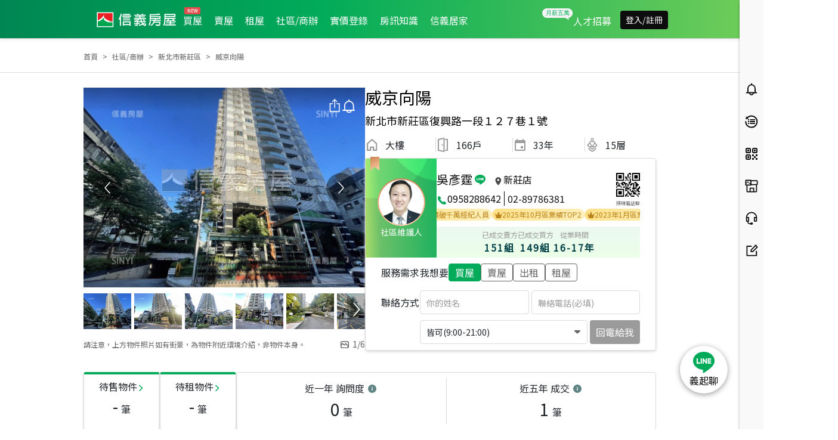

--- FILE ---
content_type: text/html; charset=utf-8
request_url: https://www.sinyi.com.tw/communitylist/communityinfo/0001101
body_size: 89551
content:
<!DOCTYPE html><html><head><meta charSet="utf-8"/><meta name="viewport" content="initial-scale=1.0, width=device-width, minimum-scale=1.0, maximum-scale=2.0"/><meta name="version" content="sinyitw-ap-yyyymmdd.b00000"/><link rel="shortcut icon" href="https://res.sinyi.com.tw/res/images/ic-sinyi-favicon.ico"/><link rel="bookmark" href="https://res.sinyi.com.tw/res/images/ic-sinyi-favicon.ico"/><title>威京向陽實價登錄｜新北市新莊區社區/商辦成交價格、房屋買賣 - 信義房屋</title><meta name="description" content="威京向陽大樓房價/價格/實價登錄查詢，近期每坪成交價格null萬起，新北市新莊區周邊大樓社區/商辦最新實價登錄、降價宅、買屋賣屋租屋物件資訊，新北市新莊區找房首選信義房屋，全省直營提供完整安心仲介服務。"/><meta name="author" content="信義房屋"/><meta name="copyright" content="信義房屋股份有限公司"/><meta name="application-name" content="信義房屋|Sinyi Realty Inc."/><meta property="og:type" content="website"/><meta property="og:title" content="威京向陽實價登錄｜新北市新莊區社區/商辦成交價格、房屋買賣 - 信義房屋"/><meta property="og:description" content="威京向陽大樓房價/價格/實價登錄查詢，近期每坪成交價格null萬起，新北市新莊區周邊大樓社區/商辦最新實價登錄、降價宅、買屋賣屋租屋物件資訊，新北市新莊區找房首選信義房屋，全省直營提供完整安心仲介服務。"/><meta property="og:url" content="https://www.sinyi.com.tw/communitylist/communityinfo/0001101"/><meta property="og:site_name" content="信義房屋股份有限公司"/><meta property="og:image" content="https://res.sinyi.com.tw/community/0001101/bigimg/A1.JPG"/><meta property="og:image:type" content="../image/jpg"/><meta property="og:image:width" content="1400"/><meta property="og:image:height" content="770"/><meta name="twitter:card" content="summary_large_image"/><meta name="twitter:url" content="https://www.sinyi.com.tw/communitylist/communityinfo/0001101"/><meta name="twitter:title" content="威京向陽實價登錄｜新北市新莊區社區/商辦成交價格、房屋買賣 - 信義房屋"/><meta name="twitter:description" content="威京向陽大樓房價/價格/實價登錄查詢，近期每坪成交價格null萬起，新北市新莊區周邊大樓社區/商辦最新實價登錄、降價宅、買屋賣屋租屋物件資訊，新北市新莊區找房首選信義房屋，全省直營提供完整安心仲介服務。"/><meta name="twitter:image" content="https://res.sinyi.com.tw/community/0001101/bigimg/A1.JPG"/><link rel="canonical" href="https://www.sinyi.com.tw/communitylist/communityinfo/0001101"/><meta name="next-head-count" content="25"/><link rel="preload" as="style" href="/static/assets/css/bootstrap.min.css"/><link rel="stylesheet" type="text/css" href="/static/assets/css/bootstrap.min.css"/><link rel="stylesheet" data-href="https://fonts.googleapis.com/css?family=Noto+Sans+TC&amp;subset=chinese-traditional,japanese"/><link rel="preconnect" href="https://fonts.gstatic.com" crossorigin /><link rel="preload" href="/_next/static/css/d3b250777de6e9ed.css" as="style"/><link rel="stylesheet" href="/_next/static/css/d3b250777de6e9ed.css" data-n-g=""/><link rel="preload" href="/_next/static/css/5e5b32f2c66c9302.css" as="style"/><link rel="stylesheet" href="/_next/static/css/5e5b32f2c66c9302.css" data-n-p=""/><link rel="preload" href="/_next/static/css/1c94f01d169a16de.css" as="style"/><link rel="stylesheet" href="/_next/static/css/1c94f01d169a16de.css"/><link rel="preload" href="/_next/static/css/8b3591379fccf9c7.css" as="style"/><link rel="stylesheet" href="/_next/static/css/8b3591379fccf9c7.css"/><link rel="preload" href="/_next/static/css/6eb571d702d97203.css" as="style"/><link rel="stylesheet" href="/_next/static/css/6eb571d702d97203.css"/><link rel="preload" href="/_next/static/css/a10f2ddcd368d8b5.css" as="style"/><link rel="stylesheet" href="/_next/static/css/a10f2ddcd368d8b5.css"/><link rel="preload" href="/_next/static/css/48b290d99ced27c9.css" as="style"/><link rel="stylesheet" href="/_next/static/css/48b290d99ced27c9.css"/><link rel="preload" href="/_next/static/css/763d247a5730deca.css" as="style"/><link rel="stylesheet" href="/_next/static/css/763d247a5730deca.css"/><link rel="preload" href="/_next/static/css/8a0bc3f34e4554c3.css" as="style"/><link rel="stylesheet" href="/_next/static/css/8a0bc3f34e4554c3.css"/><link rel="preload" href="/_next/static/css/7049df407ca4dcc2.css" as="style"/><link rel="stylesheet" href="/_next/static/css/7049df407ca4dcc2.css"/><link rel="preload" href="/_next/static/css/6db57acdb7be53f7.css" as="style"/><link rel="stylesheet" href="/_next/static/css/6db57acdb7be53f7.css"/><link rel="preload" href="/_next/static/css/96dc85ed6bbe3238.css" as="style"/><link rel="stylesheet" href="/_next/static/css/96dc85ed6bbe3238.css"/><link rel="preload" href="/_next/static/css/2cec4a7498c63ffc.css" as="style"/><link rel="stylesheet" href="/_next/static/css/2cec4a7498c63ffc.css"/><noscript data-n-css=""></noscript><script defer="" nomodule="" src="/_next/static/chunks/polyfills-42372ed130431b0a.js"></script><script src="https://www.google.com/recaptcha/api.js?render=6LffHngmAAAAAMJsdTuLXBy3Vhq-EjrNKkJ7ZT3l" defer="" data-nscript="beforeInteractive"></script><script src="/__ENV.js" defer="" data-nscript="beforeInteractive"></script><script defer="" src="/_next/static/chunks/9261.d182d8b91f199813.js"></script><script defer="" src="/_next/static/chunks/3582.51a4975d1f01c49d.js"></script><script defer="" src="/_next/static/chunks/3074.ce8b7b4f21d36ff3.js"></script><script defer="" src="/_next/static/chunks/7385.c14092fce9d6f39b.js"></script><script defer="" src="/_next/static/chunks/604.29fcdba437889c3b.js"></script><script defer="" src="/_next/static/chunks/6156.62a09d951f26b919.js"></script><script defer="" src="/_next/static/chunks/2873.d6947c04962b6539.js"></script><script defer="" src="/_next/static/chunks/6275.1bfe8d443d8aa15b.js"></script><script defer="" src="/_next/static/chunks/7247.65007d1ceac122e0.js"></script><script defer="" src="/_next/static/chunks/8271.9f99ddef45d71e75.js"></script><script defer="" src="/_next/static/chunks/5390.d8e0f1c75895a610.js"></script><script defer="" src="/_next/static/chunks/2758.32657b83700c4499.js"></script><script defer="" src="/_next/static/chunks/5159.d1d1908e38478558.js"></script><script defer="" src="/_next/static/chunks/3275.abe2eea35fcb3274.js"></script><script defer="" src="/_next/static/chunks/6388.9957fef33b5b77a3.js"></script><script defer="" src="/_next/static/chunks/7200.10ee0b087d360393.js"></script><script defer="" src="/_next/static/chunks/2280.3efbadc8b9309f57.js"></script><script defer="" src="/_next/static/chunks/7884.8346c4886c266e67.js"></script><script src="/_next/static/chunks/webpack-98bcbf9c05d02f37.js" defer=""></script><script src="/_next/static/chunks/framework-945b357d4a851f4b.js" defer=""></script><script src="/_next/static/chunks/main-0293b1b6f27a990b.js" defer=""></script><script src="/_next/static/chunks/pages/_app-f09daaef23c4f8bb.js" defer=""></script><script src="/_next/static/chunks/777cf710-32c4b2c0222fc6c4.js" defer=""></script><script src="/_next/static/chunks/4887-6cd159b66e42dcd6.js" defer=""></script><script src="/_next/static/chunks/pages/index-a7806a5f434fe2f7.js" defer=""></script><script src="/_next/static/w6wXM-u717_N7hizc9OgY/_buildManifest.js" defer=""></script><script src="/_next/static/w6wXM-u717_N7hizc9OgY/_ssgManifest.js" defer=""></script><style data-href="https://fonts.googleapis.com/css?family=Noto+Sans+TC&subset=chinese-traditional,japanese">@font-face{font-family:'Noto Sans TC';font-style:normal;font-weight:400;src:url(https://fonts.gstatic.com/s/notosanstc/v38/-nFuOG829Oofr2wohFbTp9ifNAn722rq0MXz76CyzAlEsQ.woff) format('woff')}@font-face{font-family:'Noto Sans TC';font-style:normal;font-weight:400;src:url(https://fonts.gstatic.com/s/notosanstc/v38/-nFuOG829Oofr2wohFbTp9ifNAn722rq0MXz76Cy_ClOtma2sNSJtzYHliyxLND4wBzNt2rB9nIRpa7KOq33sn8BIAlj5iM.0.woff) format('woff');unicode-range:U+1f921-1f930,U+1f932-1f935,U+1f937-1f939,U+1f940-1f944,U+1f947-1f94a,U+1f950-1f95f,U+1f962-1f967,U+1f969-1f96a,U+1f980-1f981,U+1f984-1f98d,U+1f990-1f992,U+1f994-1f996,U+1f9c0,U+1f9d0,U+1f9d2,U+1f9d4,U+1f9d6,U+1f9d8,U+1f9da,U+1f9dc-1f9dd,U+1f9df-1f9e2,U+1f9e5-1f9e6,U+20024,U+20487,U+20779,U+20c41,U+20c78,U+20d71,U+20e98,U+20ef9,U+2107b,U+210c1,U+22c51,U+233b4,U+24a12,U+2512b,U+2546e,U+25683,U+267cc,U+269f2,U+27657,U+282e2,U+2898d,U+29d5a,U+f0001-f0005,U+f0019,U+f009b,U+f0101-f0104,U+f012b,U+f01ba,U+f01d6,U+f0209,U+f0217,U+f0223-f0224,U+fc355,U+fe327,U+fe517,U+feb97,U+fffb4}@font-face{font-family:'Noto Sans TC';font-style:normal;font-weight:400;src:url(https://fonts.gstatic.com/s/notosanstc/v38/-nFuOG829Oofr2wohFbTp9ifNAn722rq0MXz76Cy_ClOtma2sNSJtzYHliyxLND4wBzNt2rB9nIRpa7KOq33sn8BIAlj5iM.6.woff) format('woff');unicode-range:U+ff78-ff7e,U+ff80-ff86,U+ff89-ff94,U+ff97-ff9e,U+ffb9,U+ffe0-ffe3,U+ffe9,U+ffeb,U+ffed,U+fffc,U+1d7c7,U+1f004,U+1f0cf,U+1f141-1f142,U+1f150,U+1f154,U+1f158,U+1f15b,U+1f15d-1f15e,U+1f162-1f163,U+1f170-1f171,U+1f174,U+1f177-1f178,U+1f17d-1f17f,U+1f192-1f195,U+1f197-1f19a,U+1f1e6-1f1f5,U+1f1f7-1f1ff,U+1f21a,U+1f22f,U+1f232-1f237,U+1f239-1f23a,U+1f250-1f251,U+1f300,U+1f302-1f319}@font-face{font-family:'Noto Sans TC';font-style:normal;font-weight:400;src:url(https://fonts.gstatic.com/s/notosanstc/v38/-nFuOG829Oofr2wohFbTp9ifNAn722rq0MXz76Cy_ClOtma2sNSJtzYHliyxLND4wBzNt2rB9nIRpa7KOq33sn8BIAlj5iM.7.woff) format('woff');unicode-range:U+fa0a,U+fa0c,U+fa11,U+fa17,U+fa19,U+fa1b,U+fa1d,U+fa26,U+fa2c,U+fb01,U+fdfc,U+fe0e,U+fe33-fe36,U+fe38-fe44,U+fe49-fe51,U+fe54,U+fe56-fe57,U+fe59-fe5c,U+fe5f-fe6a,U+fe8e,U+fe92-fe93,U+feae,U+fecb-fecc,U+fee0,U+feec,U+fef3,U+ff04,U+ff07,U+ff26-ff2c,U+ff31-ff32,U+ff35-ff37,U+ff39-ff3a,U+ff3c,U+ff3e-ff5b,U+ff5d,U+ff61-ff65,U+ff67-ff68,U+ff6a,U+ff6c-ff77}@font-face{font-family:'Noto Sans TC';font-style:normal;font-weight:400;src:url(https://fonts.gstatic.com/s/notosanstc/v38/-nFuOG829Oofr2wohFbTp9ifNAn722rq0MXz76Cy_ClOtma2sNSJtzYHliyxLND4wBzNt2rB9nIRpa7KOq33sn8BIAlj5iM.8.woff) format('woff');unicode-range:U+f78a-f78c,U+f78e,U+f792-f796,U+f798,U+f79c,U+f7f5,U+f812,U+f815,U+f876,U+f8f5,U+f8f8,U+f8ff,U+f901-f902,U+f904,U+f906,U+f909-f90a,U+f90f,U+f914,U+f918-f919,U+f91b,U+f91d,U+f91f,U+f923,U+f925,U+f92d-f92f,U+f934,U+f937-f938,U+f93d,U+f93f,U+f941,U+f949,U+f94c,U+f94e-f94f,U+f95a,U+f95d-f95e,U+f961-f963,U+f965-f970,U+f974,U+f976-f97a,U+f97c,U+f97e-f97f,U+f981,U+f983,U+f988,U+f98a,U+f98c,U+f98e,U+f996-f997,U+f999-f99a,U+f99c,U+f99f-f9a0,U+f9a3,U+f9a8,U+f9ad,U+f9b2-f9b6,U+f9b9-f9ba,U+f9bd-f9be,U+f9c1,U+f9c4,U+f9c7,U+f9ca,U+f9cd,U+f9d0-f9d1,U+f9d3-f9d4,U+f9d7-f9d8,U+f9dc-f9dd,U+f9df-f9e1,U+f9e4,U+f9e8-f9ea,U+f9f4,U+f9f6-f9f7,U+f9f9-f9fa,U+f9fc-fa01,U+fa03-fa04,U+fa06,U+fa08-fa09}@font-face{font-family:'Noto Sans TC';font-style:normal;font-weight:400;src:url(https://fonts.gstatic.com/s/notosanstc/v38/-nFuOG829Oofr2wohFbTp9ifNAn722rq0MXz76Cy_ClOtma2sNSJtzYHliyxLND4wBzNt2rB9nIRpa7KOq33sn8BIAlj5iM.19.woff) format('woff');unicode-range:U+9ee5,U+9ee7,U+9eee,U+9ef3-9ef4,U+9ef6-9ef7,U+9ef9,U+9efb-9efd,U+9eff,U+9f07-9f09,U+9f10,U+9f14-9f15,U+9f19,U+9f22,U+9f29,U+9f2c,U+9f2f,U+9f31,U+9f34,U+9f37,U+9f39,U+9f3d-9f3e,U+9f41,U+9f4c-9f50,U+9f54,U+9f57,U+9f59,U+9f5c,U+9f5f-9f60,U+9f62-9f63,U+9f66-9f67,U+9f6a,U+9f6c,U+9f72,U+9f76-9f77,U+9f7f,U+9f84-9f85,U+9f88,U+9f8e,U+9f91,U+9f94-9f96,U+9f98,U+9f9a-9f9b,U+9f9f-9fa0,U+9fa2,U+9fa4,U+9ff0-9fff,U+a1f4,U+a4b0-a4b1,U+a4b3,U+a9c1-a9c2,U+aa31,U+ab34,U+ac00-ac01,U+ac04,U+ac08,U+ac10-ac11,U+ac13-ac16,U+ac19,U+ac1c-ac1d,U+ac24,U+ac70-ac71,U+ac74,U+ac77-ac78,U+ac80-ac81,U+ac83,U+ac8c,U+ac90,U+aca0,U+aca8-aca9,U+acac,U+acb0,U+acb8-acb9,U+acbc-acbd,U+acc1,U+acc4,U+ace0-ace1,U+ace4,U+ace8,U+acf0-acf1,U+acf3,U+acf5,U+acfc}@font-face{font-family:'Noto Sans TC';font-style:normal;font-weight:400;src:url(https://fonts.gstatic.com/s/notosanstc/v38/-nFuOG829Oofr2wohFbTp9ifNAn722rq0MXz76Cy_ClOtma2sNSJtzYHliyxLND4wBzNt2rB9nIRpa7KOq33sn8BIAlj5iM.20.woff) format('woff');unicode-range:U+9d77,U+9d7a,U+9d7e,U+9d87,U+9d89,U+9d8f,U+9d91-9d93,U+9d96,U+9d98,U+9d9a,U+9da1-9da2,U+9da5,U+9da9,U+9dab-9dac,U+9db1-9db2,U+9db5,U+9db9-9dbc,U+9dbf-9dc2,U+9dc4,U+9dc7-9dc9,U+9dd3,U+9dd6,U+9dd9-9dda,U+9dde-9ddf,U+9de2,U+9de5-9de6,U+9de8,U+9def-9df0,U+9df2-9df4,U+9df8,U+9dfa,U+9dfd,U+9dff,U+9e02,U+9e07,U+9e0a,U+9e11,U+9e15,U+9e18,U+9e1a-9e1b,U+9e1d-9e1e,U+9e20-9e23,U+9e25-9e26,U+9e2d,U+9e2f,U+9e33,U+9e35,U+9e3d-9e3f,U+9e42-9e43,U+9e45,U+9e48-9e4a,U+9e4c,U+9e4f,U+9e51,U+9e55,U+9e64,U+9e66,U+9e6b,U+9e6d-9e6e,U+9e70,U+9e73,U+9e75,U+9e78,U+9e80-9e83,U+9e87-9e88,U+9e8b-9e8c,U+9e90-9e91,U+9e93,U+9e96,U+9e9d,U+9ea1,U+9ea4,U+9ea6,U+9ea9-9eab,U+9ead,U+9eaf,U+9eb4,U+9eb7-9eba,U+9ebe-9ebf,U+9ecc-9ecd,U+9ed0,U+9ed2,U+9ed4,U+9ed9-9eda,U+9edc-9edd,U+9edf-9ee0,U+9ee2}@font-face{font-family:'Noto Sans TC';font-style:normal;font-weight:400;src:url(https://fonts.gstatic.com/s/notosanstc/v38/-nFuOG829Oofr2wohFbTp9ifNAn722rq0MXz76Cy_ClOtma2sNSJtzYHliyxLND4wBzNt2rB9nIRpa7KOq33sn8BIAlj5iM.21.woff) format('woff');unicode-range:U+9bf0-9bf1,U+9bf5,U+9bf7,U+9bf9,U+9bfd,U+9bff,U+9c02,U+9c06,U+9c08-9c0a,U+9c0d,U+9c10,U+9c12-9c13,U+9c15,U+9c1c,U+9c1f,U+9c21,U+9c23-9c25,U+9c28-9c29,U+9c2d-9c2e,U+9c31-9c33,U+9c35-9c37,U+9c39-9c3b,U+9c3d-9c3e,U+9c40,U+9c42,U+9c45-9c49,U+9c52,U+9c54,U+9c56,U+9c58-9c5a,U+9c5d,U+9c5f-9c60,U+9c63,U+9c67-9c68,U+9c72,U+9c75,U+9c78,U+9c7a-9c7c,U+9c7f-9c81,U+9c87-9c88,U+9c8d,U+9c91,U+9c94,U+9c97,U+9c9b,U+9ca4,U+9ca8,U+9cab,U+9cad,U+9cb1-9cb3,U+9cb6-9cb8,U+9cc4-9cc5,U+9ccc-9ccd,U+9cd5-9cd7,U+9cdd-9cdf,U+9ce7,U+9ce9,U+9cee-9cf0,U+9cf2,U+9cfc-9cfe,U+9d03,U+9d06-9d08,U+9d0e,U+9d10,U+9d12,U+9d15,U+9d17,U+9d1d-9d1f,U+9d23,U+9d2b,U+9d2f-9d30,U+9d34,U+9d37,U+9d3d,U+9d42,U+9d50,U+9d52-9d53,U+9d59,U+9d5c,U+9d5e-9d61,U+9d6a,U+9d6f-9d70}@font-face{font-family:'Noto Sans TC';font-style:normal;font-weight:400;src:url(https://fonts.gstatic.com/s/notosanstc/v38/-nFuOG829Oofr2wohFbTp9ifNAn722rq0MXz76Cy_ClOtma2sNSJtzYHliyxLND4wBzNt2rB9nIRpa7KOq33sn8BIAlj5iM.22.woff) format('woff');unicode-range:U+9a87,U+9a8a-9a8b,U+9a8f-9a91,U+9a97,U+9a9a,U+9a9e,U+9aa0-9aa1,U+9aa4-9aa5,U+9aaf-9ab1,U+9ab6-9ab7,U+9ab9-9aba,U+9abe,U+9ac0-9ac5,U+9ac8,U+9acb-9acc,U+9ace-9acf,U+9ad1,U+9ad5-9ad7,U+9ad9,U+9adf,U+9ae1,U+9ae3,U+9aea-9aeb,U+9aed,U+9aef,U+9af2,U+9af4,U+9af9,U+9afb,U+9afd,U+9b03-9b04,U+9b08,U+9b13,U+9b18,U+9b1f,U+9b22-9b23,U+9b28-9b2a,U+9b2c-9b30,U+9b32,U+9b3b,U+9b43,U+9b46-9b49,U+9b4b-9b4e,U+9b51,U+9b55,U+9b58,U+9b5b,U+9b5e-9b60,U+9b63,U+9b68-9b69,U+9b74,U+9b7d,U+9b80-9b81,U+9b83-9b84,U+9b87-9b88,U+9b8a-9b8b,U+9b8d-9b8e,U+9b90,U+9b92-9b95,U+9b97,U+9b9f-9ba0,U+9ba2-9ba3,U+9ba8,U+9bab,U+9bb0,U+9bb8,U+9bc0-9bc1,U+9bc3,U+9bc6-9bc8,U+9bd3-9bd7,U+9bd9,U+9bdb,U+9bdd,U+9be1-9be2,U+9be4-9be5,U+9be7,U+9bea,U+9bed-9bee}@font-face{font-family:'Noto Sans TC';font-style:normal;font-weight:400;src:url(https://fonts.gstatic.com/s/notosanstc/v38/-nFuOG829Oofr2wohFbTp9ifNAn722rq0MXz76Cy_ClOtma2sNSJtzYHliyxLND4wBzNt2rB9nIRpa7KOq33sn8BIAlj5iM.23.woff) format('woff');unicode-range:U+993c-9940,U+9943-9944,U+9948-994a,U+994c-994e,U+9951,U+9954,U+995c,U+995e-995f,U+9961-9962,U+9965,U+9968,U+996a,U+996d-9972,U+9975-9976,U+997a,U+997c,U+997f-9980,U+9984-9985,U+9988,U+998b,U+998d,U+998f,U+9992,U+9994-9995,U+9997-9998,U+999c,U+999e,U+99a0-99a1,U+99ab,U+99af,U+99b1,U+99b4,U+99b9,U+99c4-99c6,U+99cf,U+99d1-99d2,U+99d4,U+99d6,U+99d8-99d9,U+99df,U+99e1-99e2,U+99e9,U+99ee,U+99f0,U+99f8,U+99fb,U+9a01-9a05,U+9a0c,U+9a0f-9a13,U+9a16,U+9a1b-9a1c,U+9a20,U+9a24,U+9a28,U+9a2b,U+9a2d-9a2e,U+9a34-9a36,U+9a38,U+9a3e,U+9a40-9a44,U+9a4a,U+9a4c-9a4e,U+9a52,U+9a56,U+9a62-9a65,U+9a69-9a6b,U+9a6d,U+9a6f-9a71,U+9a73-9a74,U+9a76,U+9a78-9a79,U+9a7b-9a7c,U+9a7e-9a7f,U+9a81-9a82,U+9a84-9a86}@font-face{font-family:'Noto Sans TC';font-style:normal;font-weight:400;src:url(https://fonts.gstatic.com/s/notosanstc/v38/-nFuOG829Oofr2wohFbTp9ifNAn722rq0MXz76Cy_ClOtma2sNSJtzYHliyxLND4wBzNt2rB9nIRpa7KOq33sn8BIAlj5iM.24.woff) format('woff');unicode-range:U+97f5,U+97f9-97fa,U+97fe,U+9804,U+9807,U+980a,U+980e-980f,U+9814,U+9816,U+981a,U+981c,U+981e,U+9820-9821,U+9823,U+9826,U+9828,U+982a-982c,U+9832,U+9834-9835,U+9837,U+9839,U+983c-983d,U+9845,U+9848-9849,U+984e,U+9852-9857,U+9859-985a,U+9862-9863,U+9865,U+9870-9871,U+9873-9874,U+9877,U+987a-987f,U+9881-9882,U+9885,U+9887-988a,U+988c-988d,U+9890,U+9893,U+9896-9897,U+989a,U+989c-989e,U+98a0,U+98a4,U+98a6-98a7,U+98a9,U+98ae-98af,U+98b2-98b3,U+98b6-98b8,U+98ba-98bd,U+98bf,U+98c7-98c8,U+98ca,U+98d2-98d3,U+98d8-98da,U+98dc,U+98de,U+98e0-98e1,U+98e3,U+98e5,U+98e7-98e9,U+98eb-98ee,U+98f1,U+98f4,U+9901,U+9908-9909,U+990c,U+9911-9912,U+9914,U+9916-9917,U+991b-991c,U+991e,U+9920,U+9927,U+992b-992c,U+992e,U+9931-9933,U+9938,U+993a}@font-face{font-family:'Noto Sans TC';font-style:normal;font-weight:400;src:url(https://fonts.gstatic.com/s/notosanstc/v38/-nFuOG829Oofr2wohFbTp9ifNAn722rq0MXz76Cy_ClOtma2sNSJtzYHliyxLND4wBzNt2rB9nIRpa7KOq33sn8BIAlj5iM.25.woff) format('woff');unicode-range:U+9672,U+9674,U+967a,U+9682-9685,U+9688-9689,U+968b,U+968d,U+9695,U+9697-9698,U+969e,U+96a0-96a4,U+96a9,U+96ac,U+96ae,U+96b0,U+96b2-96b4,U+96b6-96b7,U+96b9,U+96bc-96be,U+96c3,U+96c9-96cb,U+96ce-96cf,U+96d1-96d2,U+96d8,U+96dd,U+96e9,U+96eb,U+96f0-96f1,U+96f3-96f4,U+96f9,U+96fe-96ff,U+9701-9702,U+9705,U+9708,U+970a,U+970e-9711,U+9719,U+971d,U+971f-9720,U+9728,U+972a,U+972d,U+9730,U+9733,U+973a,U+973d,U+9744,U+9746-9747,U+9749,U+9750-9751,U+9753,U+9758-9759,U+975b,U+975d,U+9763,U+9765-9766,U+9768,U+976c-976d,U+9771,U+9773,U+9776,U+977a,U+977c,U+9780,U+9784-9786,U+9788,U+978e-978f,U+9798,U+979d-979e,U+97a3,U+97a5-97a6,U+97a8,U+97ab-97ac,U+97ae,U+97b6-97b7,U+97b9,U+97bf,U+97c1,U+97c3,U+97c6,U+97c9,U+97cd,U+97d6,U+97d8-97d9,U+97dc-97de,U+97e1,U+97e6-97e7,U+97ec-97ee,U+97f0-97f1}@font-face{font-family:'Noto Sans TC';font-style:normal;font-weight:400;src:url(https://fonts.gstatic.com/s/notosanstc/v38/-nFuOG829Oofr2wohFbTp9ifNAn722rq0MXz76Cy_ClOtma2sNSJtzYHliyxLND4wBzNt2rB9nIRpa7KOq33sn8BIAlj5iM.26.woff) format('woff');unicode-range:U+9530,U+9535,U+953a-953b,U+9540-9542,U+9547,U+9549-954a,U+954d,U+9550-9551,U+9554-9556,U+955c,U+956c-956d,U+956f-9570,U+9573,U+9576,U+9578,U+9582,U+9586,U+9588,U+958e-958f,U+9599,U+959c,U+959e-959f,U+95a1-95a2,U+95a4,U+95a6-95a7,U+95aa-95ae,U+95b0,U+95b2,U+95b6,U+95b9-95bf,U+95c2-95c4,U+95c7-95c9,U+95cb-95cd,U+95d0,U+95d3-95d5,U+95d7-95d8,U+95da,U+95de,U+95e0-95e1,U+95e4-95e5,U+95ea-95eb,U+95ef-95f0,U+95f2-95f3,U+95f5,U+95f7-95fa,U+95fd,U+9600-9602,U+9607-9609,U+960e,U+9610-9611,U+9614,U+9616,U+9619-961a,U+961c-961d,U+961f,U+9621,U+9624,U+9628,U+962f,U+9633-9636,U+963c,U+9641-9643,U+9645,U+9647-9648,U+964e-964f,U+9651,U+9653-9655,U+9658,U+965b-965f,U+9661,U+9665,U+9668-9669,U+966c}@font-face{font-family:'Noto Sans TC';font-style:normal;font-weight:400;src:url(https://fonts.gstatic.com/s/notosanstc/v38/-nFuOG829Oofr2wohFbTp9ifNAn722rq0MXz76Cy_ClOtma2sNSJtzYHliyxLND4wBzNt2rB9nIRpa7KOq33sn8BIAlj5iM.27.woff) format('woff');unicode-range:U+941a,U+941c,U+941e,U+9420-9425,U+9427-942b,U+942e,U+9432-9433,U+9436,U+9438,U+943a,U+943d,U+943f-9440,U+9445,U+944a,U+944c,U+9454-9455,U+945a-945b,U+945e,U+9460,U+9462-9463,U+9468,U+946a,U+946d,U+946f,U+9471,U+9474-9477,U+9479,U+947e-9481,U+9488-948a,U+948e,U+9492-9493,U+9497,U+9499,U+949b-94a3,U+94a5-94a9,U+94ac,U+94ae-94b1,U+94b3-94b5,U+94bb-94bc,U+94be-94c3,U+94c5-94c6,U+94c9,U+94ce-94d0,U+94db-94dd,U+94e0,U+94e2-94e3,U+94e8,U+94ec-94ee,U+94f0,U+94f2,U+94f5-94f6,U+94f8,U+94fa,U+94ff-9502,U+9504-9506,U+9508,U+950b-950c,U+950f-9510,U+9519-951b,U+951d,U+951f,U+9521-9526,U+952d-952f}@font-face{font-family:'Noto Sans TC';font-style:normal;font-weight:400;src:url(https://fonts.gstatic.com/s/notosanstc/v38/-nFuOG829Oofr2wohFbTp9ifNAn722rq0MXz76Cy_ClOtma2sNSJtzYHliyxLND4wBzNt2rB9nIRpa7KOq33sn8BIAlj5iM.28.woff) format('woff');unicode-range:U+930b,U+930f,U+9312,U+9315,U+9319-931b,U+931d-931f,U+9321,U+9323-9325,U+9327-932a,U+932c-932e,U+9331-9333,U+9335,U+9338,U+933c,U+9340-9341,U+9345-9349,U+934f-9352,U+9354,U+9356-935a,U+935c-9360,U+9363-9367,U+9369-936a,U+936c,U+936e,U+9370-9371,U+9373,U+9376,U+9379-937a,U+937c,U+9385,U+9387,U+938c,U+938f,U+9394,U+9397-9398,U+939a-939b,U+939d-939e,U+93a1-93a3,U+93a6-93a7,U+93a9-93aa,U+93ac-93ad,U+93af-93b0,U+93b3-93bb,U+93bd-93be,U+93c0-93c4,U+93c7,U+93ca-93cd,U+93d0-93d1,U+93d6-93d8,U+93dc-93de,U+93e0,U+93e4,U+93e8,U+93ee,U+93f0,U+93f5,U+93f7-93f9,U+93fb,U+9403,U+9407,U+940f-9410,U+9413-9414,U+9417,U+9419}@font-face{font-family:'Noto Sans TC';font-style:normal;font-weight:400;src:url(https://fonts.gstatic.com/s/notosanstc/v38/-nFuOG829Oofr2wohFbTp9ifNAn722rq0MXz76Cy_ClOtma2sNSJtzYHliyxLND4wBzNt2rB9nIRpa7KOq33sn8BIAlj5iM.29.woff) format('woff');unicode-range:U+9208-920a,U+920d-920e,U+9210-9211,U+9217,U+9219,U+921c,U+9221,U+9224-9225,U+9227,U+922a,U+922d-922e,U+9230-9231,U+9233,U+9235-9239,U+923b,U+923d-9241,U+9244,U+9246,U+9248-9249,U+924b-9251,U+9253,U+925a,U+925d-925e,U+9262,U+9265-9267,U+926b-926d,U+926f,U+9271-9272,U+9274,U+9276,U+9278,U+927a-927c,U+927e-927f,U+9282-9283,U+9286,U+9288,U+928a,U+928d-928e,U+9291,U+9295-9296,U+9299-929b,U+929d,U+92a0-92ae,U+92b2,U+92b5-92b6,U+92bb-92bc,U+92c2-92c3,U+92c6-92cd,U+92cf-92d1,U+92d5,U+92d7,U+92d9,U+92dd,U+92df,U+92e4-92e6,U+92e8-92e9,U+92ed-92ef,U+92f1-92f3,U+92f6,U+92f9,U+92fb,U+9300-9302,U+9306}@font-face{font-family:'Noto Sans TC';font-style:normal;font-weight:400;src:url(https://fonts.gstatic.com/s/notosanstc/v38/-nFuOG829Oofr2wohFbTp9ifNAn722rq0MXz76Cy_ClOtma2sNSJtzYHliyxLND4wBzNt2rB9nIRpa7KOq33sn8BIAlj5iM.30.woff) format('woff');unicode-range:U+90e2-90e4,U+90ea-90eb,U+90ef,U+90f4,U+90f7-90f8,U+90fc,U+90fe-9100,U+9102,U+9104,U+9106,U+9112,U+9114-911a,U+911c,U+911e,U+9120,U+9122-9123,U+9129,U+912b,U+912f,U+9131-9132,U+9134,U+9136,U+9139-913a,U+9143,U+9146,U+9148-914a,U+914e-9150,U+9154,U+9156-9157,U+9159-915a,U+915d-915e,U+9161-9164,U+916b,U+916e,U+9170-9172,U+9174,U+9176,U+9179-917a,U+917f,U+9181-9182,U+9184-9186,U+918c-918e,U+9190-9191,U+9196,U+919a-919b,U+919e,U+91a1-91a4,U+91a7,U+91aa,U+91ae-91b2,U+91b4-91b5,U+91b8,U+91bd-91be,U+91c1,U+91c3,U+91c5-91c6,U+91c8-91ca,U+91d2-91d5,U+91d7,U+91d9,U+91e1,U+91e4,U+91e6-91e9,U+91ec-91ed,U+91f0-91f1,U+91f5-91fa,U+91fd,U+91ff-9201,U+9203-9207}@font-face{font-family:'Noto Sans TC';font-style:normal;font-weight:400;src:url(https://fonts.gstatic.com/s/notosanstc/v38/-nFuOG829Oofr2wohFbTp9ifNAn722rq0MXz76Cy_ClOtma2sNSJtzYHliyxLND4wBzNt2rB9nIRpa7KOq33sn8BIAlj5iM.31.woff) format('woff');unicode-range:U+8f85-8f86,U+8f88-8f8a,U+8f8d,U+8f90,U+8f93,U+8f95-8f97,U+8f99,U+8f9e-8f9f,U+8fa2,U+8fa7,U+8fa9,U+8fab,U+8fae,U+8fb3,U+8fb5-8fb6,U+8fba-8fbd,U+8fbf,U+8fc1-8fc2,U+8fc6,U+8fc8,U+8fcc-8fcd,U+8fd2-8fd3,U+8fd5,U+8fdc-8fdd,U+8fdf,U+8fe2-8fe5,U+8fe8-8fe9,U+8fed-8fee,U+8ff3,U+8ff5,U+8ff8,U+8ffa-8ffc,U+8ffe,U+9002,U+9004,U+9008,U+900a-900b,U+9011-9013,U+9016,U+901e,U+9021,U+9024,U+902d,U+902f-9030,U+9034-9036,U+9039-903b,U+9041,U+9044-9045,U+904f-9052,U+9057-9058,U+905b,U+905d,U+9061-9062,U+9065,U+9068,U+906f,U+9074,U+9079,U+907d,U+9083,U+9085,U+9087-9089,U+908b,U+9090,U+9093,U+9095,U+9097,U+9099,U+909b,U+909d-909e,U+90a0-90a2,U+90ac,U+90af-90b0,U+90b2-90b4,U+90b6,U+90b9,U+90bb,U+90bd-90be,U+90c3-90c5,U+90c7,U+90d1,U+90d4-90d5,U+90d7,U+90db-90df}@font-face{font-family:'Noto Sans TC';font-style:normal;font-weight:400;src:url(https://fonts.gstatic.com/s/notosanstc/v38/-nFuOG829Oofr2wohFbTp9ifNAn722rq0MXz76Cy_ClOtma2sNSJtzYHliyxLND4wBzNt2rB9nIRpa7KOq33sn8BIAlj5iM.32.woff) format('woff');unicode-range:U+8e30-8e31,U+8e35,U+8e39,U+8e3c-8e3d,U+8e40-8e42,U+8e47,U+8e49-8e4e,U+8e50,U+8e53-8e55,U+8e59-8e5b,U+8e60,U+8e62-8e63,U+8e67,U+8e69,U+8e6c-8e6d,U+8e6f,U+8e74,U+8e76,U+8e7a-8e7c,U+8e82,U+8e84-8e85,U+8e87,U+8e89-8e8b,U+8e8f-8e95,U+8e99-8e9a,U+8e9d-8e9e,U+8ea1,U+8ea3,U+8ea5-8ea6,U+8eaa,U+8eac-8ead,U+8eaf-8eb1,U+8eb9,U+8ebc,U+8ebe,U+8ec6,U+8ecb,U+8ecf,U+8ed1,U+8ed4,U+8ed7,U+8eda-8edb,U+8ee2,U+8ee8,U+8eeb,U+8ef2,U+8ef9-8efe,U+8f05,U+8f07-8f08,U+8f0a-8f0c,U+8f12-8f13,U+8f17,U+8f19-8f1a,U+8f1c,U+8f1e-8f1f,U+8f25-8f26,U+8f2d,U+8f30,U+8f33,U+8f36,U+8f3e,U+8f40-8f42,U+8f45-8f47,U+8f4d,U+8f54-8f55,U+8f5d,U+8f61-8f62,U+8f64,U+8f67-8f69,U+8f6d-8f72,U+8f74,U+8f76,U+8f7b-8f7c,U+8f7f,U+8f83-8f84}@font-face{font-family:'Noto Sans TC';font-style:normal;font-weight:400;src:url(https://fonts.gstatic.com/s/notosanstc/v38/-nFuOG829Oofr2wohFbTp9ifNAn722rq0MXz76Cy_ClOtma2sNSJtzYHliyxLND4wBzNt2rB9nIRpa7KOq33sn8BIAlj5iM.33.woff) format('woff');unicode-range:U+8ce1,U+8ce8,U+8ceb,U+8cf0,U+8cf8,U+8cfb,U+8cfe,U+8d04,U+8d07,U+8d0b,U+8d0d,U+8d10,U+8d12-8d14,U+8d17,U+8d1b-8d1f,U+8d21-8d26,U+8d29-8d2c,U+8d2e-8d32,U+8d34-8d35,U+8d37-8d38,U+8d3a-8d3c,U+8d3e-8d3f,U+8d41-8d43,U+8d48,U+8d4b-8d4c,U+8d4e-8d50,U+8d54,U+8d56,U+8d58,U+8d5a-8d5b,U+8d5f-8d60,U+8d62-8d63,U+8d66-8d69,U+8d6c-8d6e,U+8d73,U+8d75-8d76,U+8d7b,U+8d7d,U+8d84,U+8d8b,U+8d90-8d91,U+8d94,U+8d96,U+8d9c,U+8dab,U+8daf,U+8db2,U+8db5,U+8db7,U+8dba,U+8dbc,U+8dbf,U+8dc2-8dc3,U+8dc6,U+8dcb,U+8dce-8dd0,U+8dd6-8dd7,U+8dda-8ddb,U+8de3-8de4,U+8de9,U+8deb-8dec,U+8df1,U+8df5-8df7,U+8dfa-8dfd,U+8e05,U+8e08-8e0a,U+8e0e,U+8e14,U+8e16,U+8e18,U+8e1d-8e21,U+8e23,U+8e26-8e28,U+8e2a-8e2b,U+8e2d-8e2e}@font-face{font-family:'Noto Sans TC';font-style:normal;font-weight:400;src:url(https://fonts.gstatic.com/s/notosanstc/v38/-nFuOG829Oofr2wohFbTp9ifNAn722rq0MXz76Cy_ClOtma2sNSJtzYHliyxLND4wBzNt2rB9nIRpa7KOq33sn8BIAlj5iM.34.woff) format('woff');unicode-range:U+8b9c,U+8b9e-8b9f,U+8ba3,U+8ba5,U+8ba7,U+8baa,U+8bad,U+8bb2-8bb4,U+8bb6-8bb9,U+8bbc-8bbd,U+8bbf-8bc0,U+8bc3,U+8bc5,U+8bc8-8bcb,U+8bcf,U+8bd1,U+8bd7-8bdc,U+8bde-8be1,U+8be3,U+8be5,U+8be7,U+8be9,U+8beb-8bec,U+8bef,U+8bf1-8bf2,U+8bf5-8bf6,U+8bf8,U+8bfa,U+8bfd-8bfe,U+8c01-8c02,U+8c05,U+8c08,U+8c0a-8c11,U+8c13-8c15,U+8c18-8c1c,U+8c1f,U+8c23-8c29,U+8c2c-8c2d,U+8c31,U+8c34,U+8c36,U+8c39,U+8c3f,U+8c47,U+8c49-8c4c,U+8c4f,U+8c51,U+8c55,U+8c62,U+8c68,U+8c73,U+8c78,U+8c7a-8c7c,U+8c82,U+8c85,U+8c89-8c8a,U+8c8d-8c8e,U+8c90,U+8c94,U+8c98-8c99,U+8ca3-8ca4,U+8cad-8cb0,U+8cb2,U+8cb9-8cba,U+8cbd,U+8cc1-8cc2,U+8cc4-8cc5,U+8ccf-8cd2,U+8cd4-8cd5,U+8cd9-8cdb}@font-face{font-family:'Noto Sans TC';font-style:normal;font-weight:400;src:url(https://fonts.gstatic.com/s/notosanstc/v38/-nFuOG829Oofr2wohFbTp9ifNAn722rq0MXz76Cy_ClOtma2sNSJtzYHliyxLND4wBzNt2rB9nIRpa7KOq33sn8BIAlj5iM.35.woff) format('woff');unicode-range:U+8a1b,U+8a22,U+8a25,U+8a27,U+8a2b,U+8a33,U+8a36,U+8a38,U+8a3d-8a3e,U+8a41,U+8a45-8a46,U+8a48,U+8a4e,U+8a51-8a52,U+8a54,U+8a56-8a58,U+8a5b,U+8a5d,U+8a61,U+8a63,U+8a67,U+8a6a-8a6c,U+8a70,U+8a74-8a76,U+8a7a-8a7c,U+8a82,U+8a84-8a86,U+8a89,U+8a8f-8a92,U+8a94,U+8a9a,U+8aa1,U+8aa3,U+8aa5,U+8aa7-8aa8,U+8aad,U+8ab1,U+8ab6,U+8abe,U+8ac2,U+8ac4,U+8ac6,U+8ac9,U+8acc-8acf,U+8ad1,U+8adb,U+8add-8ae2,U+8ae4,U+8ae6,U+8aea-8aeb,U+8aed,U+8af1-8af6,U+8afa,U+8afc,U+8b01,U+8b04-8b05,U+8b07,U+8b0b-8b0d,U+8b0f-8b10,U+8b13-8b14,U+8b16,U+8b1a,U+8b1c,U+8b21-8b22,U+8b26,U+8b28,U+8b2b,U+8b2e,U+8b33,U+8b41,U+8b46,U+8b4c-8b4f,U+8b53-8b54,U+8b56,U+8b59,U+8b5e-8b60,U+8b64,U+8b6a-8b6d,U+8b72,U+8b7e,U+8b83,U+8b89,U+8b8c,U+8b8e,U+8b90,U+8b92,U+8b95-8b96,U+8b99}@font-face{font-family:'Noto Sans TC';font-style:normal;font-weight:400;src:url(https://fonts.gstatic.com/s/notosanstc/v38/-nFuOG829Oofr2wohFbTp9ifNAn722rq0MXz76Cy_ClOtma2sNSJtzYHliyxLND4wBzNt2rB9nIRpa7KOq33sn8BIAlj5iM.36.woff) format('woff');unicode-range:U+88b7-88b8,U+88bc-88be,U+88c0,U+88c4,U+88c6-88c7,U+88c9-88cc,U+88ce,U+88d2,U+88d6,U+88d8,U+88db,U+88df,U+88e4,U+88e8-88e9,U+88ec,U+88ef-88f1,U+88f3-88f5,U+88fc,U+88fe,U+8900,U+8902,U+8906,U+890a-890c,U+8912-8915,U+8918-891a,U+891f,U+8921,U+8923,U+8925,U+892a-892b,U+892d,U+8930,U+8933,U+8935-8936,U+8938,U+893d,U+8941-8943,U+8946-8947,U+8949,U+894c-894d,U+8956-8957,U+8959,U+895c,U+895e-8960,U+8964,U+8966,U+896c,U+8971,U+8974,U+897b,U+897e,U+8980,U+8982-8983,U+8987-8988,U+898a,U+898c,U+8991,U+8994-8995,U+8997-8998,U+899a,U+899c,U+89a1,U+89a4-89a7,U+89a9,U+89ac,U+89af,U+89b2-89b3,U+89b7,U+89bb,U+89bf,U+89c5,U+89c9-89ca,U+89d1,U+89d4-89d5,U+89da,U+89dc-89de,U+89e5-89e7,U+89ed,U+89f1,U+89f3-89f4,U+89f6,U+89ff,U+8a01,U+8a03,U+8a07,U+8a09,U+8a0c,U+8a0f-8a12,U+8a16}@font-face{font-family:'Noto Sans TC';font-style:normal;font-weight:400;src:url(https://fonts.gstatic.com/s/notosanstc/v38/-nFuOG829Oofr2wohFbTp9ifNAn722rq0MXz76Cy_ClOtma2sNSJtzYHliyxLND4wBzNt2rB9nIRpa7KOq33sn8BIAlj5iM.37.woff) format('woff');unicode-range:U+8763-8765,U+8768,U+876a,U+876c-8770,U+8772,U+8777,U+877a-877b,U+877d,U+8781,U+8784-8785,U+8788,U+878b,U+8793,U+8797-8798,U+879f,U+87a3,U+87a8,U+87ab-87ad,U+87af,U+87b3,U+87b5,U+87b9,U+87bb,U+87bd-87c0,U+87c4-87c8,U+87ca-87cc,U+87ce,U+87d2,U+87db-87dc,U+87e0-87e1,U+87e3,U+87e5,U+87e7,U+87ea-87eb,U+87ee-87ef,U+87f3-87f4,U+87f6-87f7,U+87fe,U+8802-8806,U+880a-880b,U+880e,U+8810-8811,U+8813,U+8815-8816,U+881b,U+8821,U+8823,U+8827,U+8831-8832,U+8835,U+8839-883a,U+883c,U+8844-8846,U+884a,U+884e,U+8852,U+8854-8856,U+8859-885a,U+885e,U+8862,U+8864-8865,U+8869-886a,U+886c-886e,U+8871-8872,U+8875,U+8879,U+887d-887f,U+8882,U+8884-8885,U+8888,U+8890,U+8892-8893,U+8897-8898,U+889a-889c,U+889e,U+88a2,U+88a4,U+88a8,U+88aa,U+88ad-88ae,U+88b1,U+88b4}@font-face{font-family:'Noto Sans TC';font-style:normal;font-weight:400;src:url(https://fonts.gstatic.com/s/notosanstc/v38/-nFuOG829Oofr2wohFbTp9ifNAn722rq0MXz76Cy_ClOtma2sNSJtzYHliyxLND4wBzNt2rB9nIRpa7KOq33sn8BIAlj5iM.38.woff) format('woff');unicode-range:U+8621-8622,U+8627,U+8629-862a,U+8634-8636,U+8638,U+863a,U+863c,U+8640,U+8642,U+8646,U+864c-864d,U+864f,U+8651-8654,U+8657,U+8659-865a,U+865c,U+8662,U+866b-866c,U+866f-8671,U+8673,U+8677,U+867a-867b,U+867d-867e,U+8680-8682,U+868b-868d,U+8693-8696,U+869a,U+869c-869d,U+86a1,U+86a3-86a4,U+86a7-86aa,U+86af-86b1,U+86b3-86b4,U+86b6,U+86b9-86ba,U+86c0-86c2,U+86c4,U+86c6,U+86c9-86ca,U+86cc-86ce,U+86d0,U+86d3-86d4,U+86de-86df,U+86e9,U+86ed-86f0,U+86f3,U+86f8-86fc,U+86fe,U+8703,U+8706-870a,U+870d-870e,U+8711-8712,U+8715,U+8717,U+8719-871a,U+871e,U+8721-8723,U+8725,U+8728-8729,U+872e,U+8731,U+8734,U+8737,U+873a,U+873e-8740,U+8742,U+8747,U+8749,U+874b-874c,U+874e-874f,U+8753,U+8757-8758,U+875d,U+875f,U+8761-8762}@font-face{font-family:'Noto Sans TC';font-style:normal;font-weight:400;src:url(https://fonts.gstatic.com/s/notosanstc/v38/-nFuOG829Oofr2wohFbTp9ifNAn722rq0MXz76Cy_ClOtma2sNSJtzYHliyxLND4wBzNt2rB9nIRpa7KOq33sn8BIAlj5iM.39.woff) format('woff');unicode-range:U+84c0,U+84c2,U+84c6-84c7,U+84ca,U+84cd-84d2,U+84d6,U+84dd,U+84df,U+84e2,U+84e6-84e8,U+84ea,U+84ef-84f0,U+84f3-84f4,U+84f7,U+84fa,U+84fc-84fd,U+84ff-8500,U+8506,U+850c,U+8511,U+8515,U+8517,U+851d-851f,U+8524,U+852b,U+852f,U+8532,U+8534-8535,U+8537-8538,U+853a,U+853c,U+853e,U+8541-8542,U+8545,U+8548,U+854b,U+854d-854e,U+8552-8553,U+8555-8558,U+855a,U+855e,U+8561-8565,U+8568,U+856a-856c,U+856f,U+8574,U+8577-857b,U+8580-8581,U+8585-8586,U+858a,U+858c,U+858f-8590,U+8594,U+8597-8599,U+859c,U+859f,U+85a1-85a2,U+85a4,U+85a8,U+85ab-85ac,U+85ae,U+85b3-85b4,U+85b7,U+85b9-85ba,U+85bd-85be,U+85c1-85c2,U+85cb,U+85ce,U+85d0,U+85d3,U+85d5,U+85dc,U+85e0,U+85e6,U+85e8,U+85ea,U+85ed,U+85f4,U+85f6-85f7,U+85f9-85fa,U+85ff,U+8602,U+8604-8605,U+8610,U+8616-8618,U+861a,U+861e}@font-face{font-family:'Noto Sans TC';font-style:normal;font-weight:400;src:url(https://fonts.gstatic.com/s/notosanstc/v38/-nFuOG829Oofr2wohFbTp9ifNAn722rq0MXz76Cy_ClOtma2sNSJtzYHliyxLND4wBzNt2rB9nIRpa7KOq33sn8BIAlj5iM.40.woff) format('woff');unicode-range:U+8380,U+8383,U+8385-8386,U+8392,U+8394-8395,U+8398-8399,U+839b-839c,U+83a0,U+83a2,U+83a4,U+83a7-83aa,U+83af-83b5,U+83b7,U+83b9-83ba,U+83bc-83c0,U+83c2,U+83c4-83c5,U+83c8-83c9,U+83cb,U+83ce-83cf,U+83d1,U+83d4-83d6,U+83d8,U+83dd,U+83df,U+83e1-83e2,U+83e5,U+83ea-83eb,U+83f0,U+83f3-83f4,U+83f9,U+83fb-83fe,U+8406-8407,U+840b,U+840f,U+8411,U+8413,U+8418,U+841b-841d,U+8420-8421,U+8423-8424,U+8426-8429,U+842b,U+842d-842e,U+8432-8433,U+8435,U+8437-8439,U+843b-843c,U+843e,U+8445-8447,U+844e,U+8451-8452,U+8456,U+8459-845a,U+845c,U+845f,U+8462,U+8466-8467,U+846d,U+846f-8471,U+8473-8474,U+8476-8478,U+847a,U+8484,U+848b,U+848d-848e,U+8493-8494,U+8497,U+849d,U+849f,U+84a1,U+84a8,U+84af,U+84b1,U+84b4,U+84b9-84bb,U+84bd-84bf}@font-face{font-family:'Noto Sans TC';font-style:normal;font-weight:400;src:url(https://fonts.gstatic.com/s/notosanstc/v38/-nFuOG829Oofr2wohFbTp9ifNAn722rq0MXz76Cy_ClOtma2sNSJtzYHliyxLND4wBzNt2rB9nIRpa7KOq33sn8BIAlj5iM.41.woff) format('woff');unicode-range:U+827d,U+827f,U+8283-8284,U+8288-828a,U+828d-8291,U+8293-8294,U+8298,U+829a-829c,U+829e-82a4,U+82a6-82ab,U+82ae,U+82b0,U+82b4,U+82b6,U+82ba-82bc,U+82be,U+82c1,U+82c4-82c5,U+82c7,U+82cb,U+82cd,U+82cf-82d0,U+82d2,U+82d5-82d6,U+82d9,U+82db-82dc,U+82de-82e1,U+82e3-82e4,U+82e7,U+82ea-82eb,U+82ef-82f0,U+82f3-82f4,U+82f6-82f7,U+82f9-82fc,U+82fe-8301,U+8306-8308,U+830b-830e,U+8316,U+8318,U+831a-831b,U+831d-831e,U+8327,U+832a,U+832c-832d,U+832f,U+8331,U+8333-8334,U+8337,U+833a-833c,U+833f-8340,U+8342,U+8344-8347,U+834b-834c,U+834f,U+8351,U+8356-8358,U+835a,U+835e-8361,U+8363-8364,U+8367-8368,U+836b,U+836f,U+8373,U+8375,U+8378,U+837a-837f}@font-face{font-family:'Noto Sans TC';font-style:normal;font-weight:400;src:url(https://fonts.gstatic.com/s/notosanstc/v38/-nFuOG829Oofr2wohFbTp9ifNAn722rq0MXz76Cy_ClOtma2sNSJtzYHliyxLND4wBzNt2rB9nIRpa7KOq33sn8BIAlj5iM.42.woff) format('woff');unicode-range:U+811b,U+811e,U+8121-8127,U+8129,U+812c,U+812f-8134,U+8137-8138,U+813a,U+813d,U+8144,U+8146,U+8148,U+814a,U+814c-814d,U+8151,U+8153,U+8156,U+8158,U+815a,U+8160,U+8167,U+8169,U+816d,U+816f,U+8171,U+8174,U+817b-817c,U+817e,U+8182,U+8188,U+818a,U+8194-8195,U+8198,U+819b,U+819e,U+81a3,U+81a6-81a7,U+81ab,U+81af-81b0,U+81b5-81b6,U+81b8,U+81ba-81bb,U+81be-81bf,U+81c3,U+81c6,U+81ca,U+81cc,U+81cf,U+81d1-81d3,U+81d6-81d7,U+81d9-81da,U+81dd-81de,U+81e0-81e2,U+81e7,U+81ec,U+81ef,U+81fc,U+81fe,U+8200-8202,U+8204-8206,U+820b,U+820e,U+8210,U+8215,U+8217-8218,U+821b,U+821d,U+8221-8222,U+8224,U+8228-8229,U+822b,U+822f-8234,U+8236-8238,U+823a,U+823e,U+8240,U+8244-8245,U+8249,U+824b,U+824e-824f,U+8257,U+825a,U+825f,U+8264,U+8268,U+826b,U+826e,U+8270,U+8273,U+8276,U+8278-8279}@font-face{font-family:'Noto Sans TC';font-style:normal;font-weight:400;src:url(https://fonts.gstatic.com/s/notosanstc/v38/-nFuOG829Oofr2wohFbTp9ifNAn722rq0MXz76Cy_ClOtma2sNSJtzYHliyxLND4wBzNt2rB9nIRpa7KOq33sn8BIAlj5iM.43.woff) format('woff');unicode-range:U+7fb8,U+7fbc,U+7fbf-7fc0,U+7fc3,U+7fcb-7fcc,U+7fce-7fcf,U+7fd1,U+7fd5,U+7fd8,U+7fdb,U+7fde-7fdf,U+7fe5-7fe6,U+7fe9,U+7feb-7fec,U+7fee,U+7ff2-7ff3,U+7ffa,U+7ffd-7ffe,U+8002,U+8004,U+8006,U+800b,U+800e,U+8011-8012,U+8014,U+8016,U+8018-8019,U+801c,U+8024,U+8026,U+8028,U+802c,U+8030,U+8035,U+8037-8039,U+803b,U+8042-8043,U+804b-804c,U+8052,U+8061,U+8068,U+806a,U+806e,U+8071,U+8073-8076,U+8079,U+807c,U+807e-807f,U+8083-8084,U+808f,U+8093,U+8095,U+8098,U+809c,U+809f-80a0,U+80a4,U+80a7,U+80ab,U+80ad-80ae,U+80b0-80b1,U+80b4-80b6,U+80b8,U+80bc-80c2,U+80c4,U+80c6-80c7,U+80cb,U+80cd,U+80cf,U+80d4,U+80d7,U+80d9,U+80db-80dd,U+80e0,U+80e3-80e5,U+80e7,U+80eb-80ed,U+80ef-80f1,U+80f3-80f4,U+80f6-80f7,U+80fc,U+80fe-80ff,U+8101,U+8107,U+8109,U+810f-8113,U+8115,U+8117-8118,U+811a}@font-face{font-family:'Noto Sans TC';font-style:normal;font-weight:400;src:url(https://fonts.gstatic.com/s/notosanstc/v38/-nFuOG829Oofr2wohFbTp9ifNAn722rq0MXz76Cy_ClOtma2sNSJtzYHliyxLND4wBzNt2rB9nIRpa7KOq33sn8BIAlj5iM.44.woff) format('woff');unicode-range:U+7eb3,U+7eb5-7eba,U+7ebd-7ebe,U+7ec0-7ec1,U+7ec3,U+7ec5,U+7ec7-7eca,U+7ecd-7ece,U+7ed1-7ed2,U+7ed4-7ed5,U+7ed7-7ed8,U+7eda-7edb,U+7edd-7ede,U+7ee2-7ee3,U+7ee5,U+7ee7,U+7ee9-7eeb,U+7eee-7ef0,U+7ef3,U+7ef5,U+7ef7-7ef8,U+7efd-7f01,U+7f03,U+7f05-7f09,U+7f0e,U+7f10,U+7f13-7f15,U+7f18-7f1a,U+7f1c-7f1d,U+7f20,U+7f24-7f25,U+7f28-7f2a,U+7f2d-7f2e,U+7f30,U+7f34,U+7f36-7f37,U+7f3d,U+7f42-7f45,U+7f47-7f4e,U+7f52,U+7f54,U+7f58,U+7f5a,U+7f5d,U+7f5f-7f63,U+7f65,U+7f68,U+7f6b,U+7f78,U+7f7d-7f7e,U+7f81-7f83,U+7f86-7f87,U+7f8b-7f8d,U+7f91,U+7f93-7f95,U+7f97,U+7f99-7f9a,U+7f9d,U+7f9f,U+7fa1-7fa3,U+7fa5,U+7fa7,U+7fad-7fb2,U+7fb4,U+7fb6}@font-face{font-family:'Noto Sans TC';font-style:normal;font-weight:400;src:url(https://fonts.gstatic.com/s/notosanstc/v38/-nFuOG829Oofr2wohFbTp9ifNAn722rq0MXz76Cy_ClOtma2sNSJtzYHliyxLND4wBzNt2rB9nIRpa7KOq33sn8BIAlj5iM.45.woff) format('woff');unicode-range:U+7d8c-7d8f,U+7d91,U+7d95-7d96,U+7d98-7d9a,U+7d9d-7d9e,U+7da2-7da3,U+7da6,U+7daa,U+7dac,U+7dae-7db0,U+7db3,U+7db5,U+7db7,U+7db9,U+7dbd,U+7dc1,U+7dc3-7dc7,U+7dcc-7dcf,U+7dd1,U+7dd6-7dd9,U+7ddb-7ddc,U+7de1-7de2,U+7de6,U+7df0-7df3,U+7df6,U+7dfe,U+7e01-7e02,U+7e04,U+7e08-7e0b,U+7e10-7e11,U+7e13,U+7e15,U+7e1d-7e20,U+7e22,U+7e25-7e27,U+7e29,U+7e2d,U+7e2f-7e30,U+7e32-7e37,U+7e39,U+7e3b,U+7e44-7e45,U+7e47-7e48,U+7e4a-7e4b,U+7e4d,U+7e50-7e52,U+7e56,U+7e58-7e5b,U+7e62,U+7e68,U+7e6d-7e70,U+7e76,U+7e78,U+7e7b,U+7e7e,U+7e81-7e82,U+7e86-7e88,U+7e8a,U+7e8d-7e8e,U+7e92-7e94,U+7e98-7e9b,U+7e9e,U+7ea0,U+7ea3-7ea4,U+7ea8,U+7eaa-7eaf,U+7eb1-7eb2}@font-face{font-family:'Noto Sans TC';font-style:normal;font-weight:400;src:url(https://fonts.gstatic.com/s/notosanstc/v38/-nFuOG829Oofr2wohFbTp9ifNAn722rq0MXz76Cy_ClOtma2sNSJtzYHliyxLND4wBzNt2rB9nIRpa7KOq33sn8BIAlj5iM.46.woff) format('woff');unicode-range:U+7c23,U+7c25-7c26,U+7c2a-7c2b,U+7c37-7c39,U+7c40-7c41,U+7c48-7c49,U+7c50,U+7c53-7c54,U+7c56-7c57,U+7c59-7c5c,U+7c5f,U+7c63,U+7c65,U+7c69,U+7c6c-7c6e,U+7c74-7c75,U+7c79,U+7c7c,U+7c7e,U+7c84,U+7c8b,U+7c8d,U+7c91,U+7c94-7c95,U+7c9b,U+7c9f,U+7ca2,U+7ca4,U+7ca6,U+7ca8-7caa,U+7cae,U+7cb1-7cb3,U+7cba,U+7cbc,U+7cbf-7cc0,U+7cc5,U+7cc8-7cc9,U+7ccc-7cce,U+7cd7,U+7cdc-7cdd,U+7ce0,U+7ce2,U+7ce8,U+7cea,U+7ced,U+7cf2,U+7cf4,U+7cf6,U+7cf8-7cfa,U+7cfc,U+7d02,U+7d06-7d0a,U+7d0f,U+7d11-7d12,U+7d15,U+7d18,U+7d1c-7d1e,U+7d25,U+7d27,U+7d29,U+7d2c,U+7d31-7d32,U+7d35,U+7d38,U+7d3a,U+7d3c,U+7d3e-7d41,U+7d43,U+7d45,U+7d4c,U+7d4e-7d4f,U+7d53-7d54,U+7d56,U+7d5b-7d5d,U+7d5f,U+7d63,U+7d67,U+7d6a,U+7d6d,U+7d70,U+7d73,U+7d75,U+7d79-7d7b,U+7d7d,U+7d80,U+7d83-7d84,U+7d86-7d89,U+7d8b}@font-face{font-family:'Noto Sans TC';font-style:normal;font-weight:400;src:url(https://fonts.gstatic.com/s/notosanstc/v38/-nFuOG829Oofr2wohFbTp9ifNAn722rq0MXz76Cy_ClOtma2sNSJtzYHliyxLND4wBzNt2rB9nIRpa7KOq33sn8BIAlj5iM.47.woff) format('woff');unicode-range:U+7afd-7afe,U+7b01-7b06,U+7b09-7b0b,U+7b0e-7b10,U+7b14,U+7b18,U+7b1a,U+7b1e-7b1f,U+7b22-7b25,U+7b29-7b2b,U+7b2d-7b2e,U+7b31-7b35,U+7b38-7b3c,U+7b45,U+7b47-7b48,U+7b4a,U+7b4c,U+7b4e-7b50,U+7b58,U+7b5b,U+7b5d,U+7b60,U+7b62,U+7b65-7b67,U+7b69,U+7b6d-7b6f,U+7b72-7b76,U+7b79,U+7b7e,U+7b82,U+7b84-7b85,U+7b87,U+7b8b,U+7b8d-7b93,U+7b95-7b96,U+7b98,U+7b9c-7b9d,U+7ba0,U+7ba7,U+7ba9-7bac,U+7bb0,U+7bb4,U+7bb6,U+7bb8-7bb9,U+7bc1,U+7bc3,U+7bc6,U+7bcb-7bcc,U+7bcf,U+7bd4,U+7bd9-7bdb,U+7bdd,U+7be0-7be1,U+7be5-7be6,U+7bea,U+7bed-7bee,U+7bf1-7bf3,U+7bf8-7bf9,U+7bfc-7c01,U+7c03,U+7c07,U+7c0a-7c0d,U+7c0f,U+7c11-7c12,U+7c15,U+7c1e-7c20}@font-face{font-family:'Noto Sans TC';font-style:normal;font-weight:400;src:url(https://fonts.gstatic.com/s/notosanstc/v38/-nFuOG829Oofr2wohFbTp9ifNAn722rq0MXz76Cy_ClOtma2sNSJtzYHliyxLND4wBzNt2rB9nIRpa7KOq33sn8BIAlj5iM.48.woff) format('woff');unicode-range:U+798a-798b,U+7991,U+7993-7996,U+7998,U+799a-799b,U+799f-79a2,U+79a4,U+79a8-79a9,U+79af-79b0,U+79b3,U+79b5,U+79b8,U+79ba,U+79c3,U+79c6,U+79c8,U+79cf,U+79d5-79d6,U+79dc-79de,U+79e3,U+79e7,U+79ea-79ed,U+79ef-79f0,U+79f4,U+79f6-79f8,U+79fd,U+7a02-7a03,U+7a08-7a0a,U+7a0c,U+7a0e,U+7a10-7a11,U+7a14,U+7a17-7a19,U+7a1c,U+7a1e-7a1f,U+7a23,U+7a26,U+7a2d,U+7a32-7a33,U+7a37,U+7a39,U+7a3c,U+7a42,U+7a45,U+7a49,U+7a4f,U+7a56,U+7a5a,U+7a5c,U+7a60-7a61,U+7a63,U+7a68,U+7a6d-7a6e,U+7a70-7a71,U+7a77-7a79,U+7a80,U+7a83,U+7a85-7a86,U+7a88,U+7a8d,U+7a90-7a91,U+7a93-7a96,U+7a98,U+7a9c-7a9d,U+7aa0,U+7aa3,U+7aa5-7aa6,U+7aa8,U+7aaa,U+7aac,U+7ab0,U+7ab3,U+7ab6,U+7ab8,U+7abb,U+7abe-7abf,U+7ac2,U+7ac8-7ac9,U+7ad1-7ad2,U+7ad6,U+7ada,U+7adc-7ade,U+7ae4,U+7ae6,U+7ae9-7aeb,U+7af4,U+7af8,U+7afa-7afb}@font-face{font-family:'Noto Sans TC';font-style:normal;font-weight:400;src:url(https://fonts.gstatic.com/s/notosanstc/v38/-nFuOG829Oofr2wohFbTp9ifNAn722rq0MXz76Cy_ClOtma2sNSJtzYHliyxLND4wBzNt2rB9nIRpa7KOq33sn8BIAlj5iM.49.woff) format('woff');unicode-range:U+7842-7843,U+7845,U+7847,U+784a,U+784c-7850,U+7852-7853,U+7855,U+7858,U+785a,U+785c-785d,U+7864,U+7866,U+7868,U+786a,U+786f,U+7874,U+7876,U+787c,U+787f,U+7886-7887,U+7889,U+788d,U+788f,U+7893,U+7895-7896,U+7898,U+789a,U+789e,U+78a1,U+78a3,U+78a5,U+78aa,U+78ad,U+78b1-78b2,U+78b4,U+78b6,U+78b8,U+78be,U+78c8-78c9,U+78cb,U+78ce,U+78d0-78d1,U+78d4-78d5,U+78d7-78d8,U+78de,U+78e3,U+78e6-78e7,U+78ea,U+78ec,U+78f2-78f4,U+78fa-78fb,U+78fd-7900,U+7904-7906,U+790a,U+790c,U+7910-7912,U+791c,U+791e,U+7920-7921,U+792a-792c,U+792e,U+7931,U+7934,U+7938,U+793b,U+793d,U+793f,U+7941-7942,U+7945-7947,U+7949,U+794c,U+794e,U+7953-7954,U+7957-795c,U+795f,U+7961-7962,U+7964,U+7967,U+7969,U+796b-796c,U+796f,U+7972-7973,U+7977-7979,U+797b-797c,U+797e,U+7980,U+7982,U+7984-7988}@font-face{font-family:'Noto Sans TC';font-style:normal;font-weight:400;src:url(https://fonts.gstatic.com/s/notosanstc/v38/-nFuOG829Oofr2wohFbTp9ifNAn722rq0MXz76Cy_ClOtma2sNSJtzYHliyxLND4wBzNt2rB9nIRpa7KOq33sn8BIAlj5iM.50.woff) format('woff');unicode-range:U+7707-7708,U+770a,U+770c,U+770f,U+7715,U+7719-771b,U+771d-771e,U+7722,U+7725-7726,U+7728,U+772d,U+772f,U+7733-7736,U+7738,U+773b,U+773d,U+7741,U+7744,U+7746,U+774c,U+774e-7752,U+7755,U+7759-775a,U+775f-7760,U+7762,U+7765-7766,U+7768-776a,U+776c-776e,U+7771,U+7778,U+777a,U+777d-777e,U+7780,U+7785,U+7787,U+7789,U+778b-778d,U+7791-7793,U+779c,U+779f-77a0,U+77a2,U+77a5,U+77a9,U+77b0-77b1,U+77b4,U+77b6-77b7,U+77b9,U+77bc-77bf,U+77c5,U+77c7,U+77cc-77cd,U+77d3,U+77d6-77d7,U+77dc,U+77de,U+77e3,U+77e7,U+77eb-77ec,U+77f0,U+77f2,U+77f6,U+77f8,U+77fa-77fc,U+77fe-7800,U+7803,U+7805-7806,U+7809,U+7810-7812,U+7815-7816,U+781a,U+781c-781d,U+781f-7823,U+7825-7827,U+7829,U+782c-7830,U+7833,U+7835,U+7837,U+7839-783a,U+783c,U+783e,U+7840}@font-face{font-family:'Noto Sans TC';font-style:normal;font-weight:400;src:url(https://fonts.gstatic.com/s/notosanstc/v38/-nFuOG829Oofr2wohFbTp9ifNAn722rq0MXz76Cy_ClOtma2sNSJtzYHliyxLND4wBzNt2rB9nIRpa7KOq33sn8BIAlj5iM.51.woff) format('woff');unicode-range:U+75cd,U+75d2,U+75d4,U+75d9,U+75df,U+75e2-75e4,U+75e6-75e7,U+75e9-75ec,U+75f0-75f3,U+75f7,U+75f9-75fa,U+75fc,U+75fe-7602,U+7608-760a,U+760c-760d,U+7610,U+7615-7616,U+7618-7620,U+7622-7623,U+7625,U+7627,U+7629,U+762b,U+762e,U+7630,U+7632-7635,U+7638,U+763a-763c,U+763e,U+7640,U+7643,U+7646,U+7648-7649,U+764d-764e,U+7654,U+7658,U+765c,U+765f,U+7663-7667,U+7669,U+766b-766d,U+766f-7670,U+7676,U+7678-767a,U+767f-7681,U+7683,U+7688,U+768a-768b,U+768e,U+7690,U+7695-7696,U+769a-769e,U+76a3-76a4,U+76aa,U+76b0-76b1,U+76b4,U+76b7-76b8,U+76c2,U+76c5,U+76c9,U+76cc-76cd,U+76cf-76d1,U+76d6-76d8,U+76e5-76e6,U+76e9,U+76ec,U+76f1,U+76f7,U+76f9-76fb,U+76ff-7700,U+7704-7705}@font-face{font-family:'Noto Sans TC';font-style:normal;font-weight:400;src:url(https://fonts.gstatic.com/s/notosanstc/v38/-nFuOG829Oofr2wohFbTp9ifNAn722rq0MXz76Cy_ClOtma2sNSJtzYHliyxLND4wBzNt2rB9nIRpa7KOq33sn8BIAlj5iM.52.woff) format('woff');unicode-range:U+749c-74a1,U+74a3,U+74a5-74a7,U+74a9-74ab,U+74ae,U+74b1-74b2,U+74b5,U+74b8,U+74ba,U+74bf,U+74c5,U+74c8,U+74cc-74cd,U+74d2,U+74d4,U+74d6,U+74d8,U+74da,U+74de-74e0,U+74e2,U+74e4,U+74e8-74e9,U+74ee-74ef,U+74f4,U+74f9,U+74fb,U+74ff-7501,U+7503,U+7507,U+750c-750d,U+7511,U+7513,U+7515-7517,U+7519,U+751e,U+7521,U+7525,U+752a,U+752c-752f,U+7534,U+753e,U+7542,U+7545,U+7547-7548,U+754a-754b,U+754e,U+7551,U+755a-755b,U+755d,U+7560,U+7563-7564,U+7566-7568,U+756c-756f,U+7572-7575,U+7577-757a,U+757c,U+757e-757f,U+7583-7584,U+7587,U+7589,U+758b-758e,U+7590,U+7592,U+7594-7595,U+7597,U+7599-759a,U+759d,U+759f,U+75a1-75a3,U+75a5,U+75a7,U+75aa,U+75ac,U+75ae-75b1,U+75b3-75b4,U+75b8,U+75bd,U+75c0,U+75c2-75c4,U+75c9-75ca,U+75cc}@font-face{font-family:'Noto Sans TC';font-style:normal;font-weight:400;src:url(https://fonts.gstatic.com/s/notosanstc/v38/-nFuOG829Oofr2wohFbTp9ifNAn722rq0MXz76Cy_ClOtma2sNSJtzYHliyxLND4wBzNt2rB9nIRpa7KOq33sn8BIAlj5iM.53.woff) format('woff');unicode-range:U+73b4-73ba,U+73bc,U+73bf,U+73c2,U+73c4-73c6,U+73c9,U+73cb-73cc,U+73ce-73d2,U+73d6-73d7,U+73d9,U+73db-73de,U+73e3,U+73e5-73eb,U+73ef,U+73f5-73f7,U+73f9-73fa,U+73fc-73fd,U+7400-7401,U+7404-7405,U+7407-7408,U+740a-740d,U+740f-7410,U+7416,U+741a-741b,U+741d-741e,U+7420-7425,U+7428-7429,U+742c-7432,U+7435-7436,U+7438-743a,U+743c-7442,U+7445-7446,U+7448-744a,U+7451-7452,U+7454,U+7457,U+7459,U+745d,U+7460-7462,U+7465,U+7467-7468,U+746c-746e,U+7471-7477,U+7479-747a,U+747c-747f,U+7481-7482,U+7484-7486,U+7488-748a,U+748e-7490,U+7492,U+7498,U+749a}@font-face{font-family:'Noto Sans TC';font-style:normal;font-weight:400;src:url(https://fonts.gstatic.com/s/notosanstc/v38/-nFuOG829Oofr2wohFbTp9ifNAn722rq0MXz76Cy_ClOtma2sNSJtzYHliyxLND4wBzNt2rB9nIRpa7KOq33sn8BIAlj5iM.54.woff) format('woff');unicode-range:U+7281-7282,U+7284,U+7287,U+728a,U+728d,U+7292,U+7296,U+7298,U+729b,U+729f-72a2,U+72ad-72ae,U+72b0-72b5,U+72b8-72b9,U+72bc-72bd,U+72c1,U+72c3,U+72c5-72c6,U+72c8,U+72cc-72ce,U+72d2,U+72d4,U+72db,U+72dd,U+72df,U+72e1,U+72e8,U+72ec-72ee,U+72f1,U+72f3-72f4,U+72f7,U+72fa-72fb,U+72fd,U+7300-7301,U+7304,U+7307,U+730a-730b,U+730e,U+7313,U+7315-7317,U+7319,U+731e-731f,U+7322,U+7328-732e,U+7330-7331,U+7337,U+733a-733c,U+733e,U+7340-7341,U+7343,U+734c-734d,U+734f-7350,U+7352,U+7355,U+7357,U+7359-735a,U+7360-7363,U+7365,U+7369-7370,U+7373-7374,U+7377,U+737a,U+737c,U+737e,U+7380,U+7385-7386,U+738a,U+738e-738f,U+7391-7395,U+7397-7398,U+739b,U+73a0-73a2,U+73a5-73a8,U+73ad-73ae,U+73b3}@font-face{font-family:'Noto Sans TC';font-style:normal;font-weight:400;src:url(https://fonts.gstatic.com/s/notosanstc/v38/-nFuOG829Oofr2wohFbTp9ifNAn722rq0MXz76Cy_ClOtma2sNSJtzYHliyxLND4wBzNt2rB9nIRpa7KOq33sn8BIAlj5iM.55.woff) format('woff');unicode-range:U+7115-7116,U+7118,U+711c,U+711e,U+7120,U+7122,U+712e-712f,U+7131,U+7134,U+713c,U+713f,U+7143,U+7145-7147,U+714a-714b,U+7150-7153,U+7155-7156,U+715a,U+7160,U+7162,U+7166,U+7168,U+716c,U+7171,U+7173,U+7178,U+717a-717b,U+717d,U+7180-7181,U+7185,U+7187-7188,U+718b,U+718f-7190,U+7192,U+7196-7198,U+719a-719c,U+71a0,U+71a4,U+71a8,U+71af,U+71b2-71b3,U+71b5,U+71b7-71ba,U+71be,U+71c1,U+71c4,U+71ca-71cb,U+71ce-71d0,U+71d4,U+71d7-71d8,U+71da,U+71dc,U+71e0-71e1,U+71e7,U+71ec,U+71ee,U+71f4-71f6,U+71f9,U+71fc,U+71fe-7201,U+7203,U+7207,U+7209,U+720c,U+7213-7215,U+7217,U+721a,U+721d,U+7222-7223,U+7228,U+722b,U+7230,U+7237,U+723b,U+723f-7242,U+724b,U+724d,U+7252-7253,U+7256,U+7258,U+725d,U+7263-7266,U+726a-726b,U+726e-7270,U+7273-7275,U+7277,U+727a-727b,U+727e-727f}@font-face{font-family:'Noto Sans TC';font-style:normal;font-weight:400;src:url(https://fonts.gstatic.com/s/notosanstc/v38/-nFuOG829Oofr2wohFbTp9ifNAn722rq0MXz76Cy_ClOtma2sNSJtzYHliyxLND4wBzNt2rB9nIRpa7KOq33sn8BIAlj5iM.56.woff) format('woff');unicode-range:U+6fec,U+6fee,U+6ff0,U+6ff3,U+6ff5-6ff6,U+6ffa,U+6ffc,U+6fff-7001,U+7003,U+7005-7007,U+700b,U+700d,U+7015,U+7018,U+701b,U+701e,U+7020-7021,U+7023,U+7026-7027,U+702c,U+702f-7032,U+7034-7035,U+7037-703c,U+7040,U+7042-7044,U+7046,U+7049,U+704b,U+704f,U+7052,U+7054-7055,U+705c-7061,U+7064-7069,U+706c-706d,U+706f,U+7073-7075,U+7078,U+707a,U+707e-7081,U+7085-7086,U+7089,U+7090-7091,U+7094-7096,U+7098,U+709c,U+709f,U+70a1,U+70a4,U+70a9,U+70ac,U+70af-70b2,U+70b4-70b5,U+70b7,U+70bb-70be,U+70c0-70c3,U+70ca-70cb,U+70d2,U+70d4-70d5,U+70d9-70dd,U+70df,U+70e6-70e9,U+70eb-70ec,U+70ef,U+70f1,U+70f4,U+70f7,U+70fa,U+70fd,U+70ff,U+7104,U+7106,U+7109,U+710c,U+7110,U+7113-7114}@font-face{font-family:'Noto Sans TC';font-style:normal;font-weight:400;src:url(https://fonts.gstatic.com/s/notosanstc/v38/-nFuOG829Oofr2wohFbTp9ifNAn722rq0MXz76Cy_ClOtma2sNSJtzYHliyxLND4wBzNt2rB9nIRpa7KOq33sn8BIAlj5iM.57.woff) format('woff');unicode-range:U+6eda-6edb,U+6edd-6ede,U+6ee2,U+6ee4-6ee5,U+6ee8-6ee9,U+6eeb,U+6eee,U+6ef3,U+6ef8-6efb,U+6f00,U+6f08-6f0a,U+6f0d-6f0e,U+6f11-6f13,U+6f15,U+6f19-6f1a,U+6f23,U+6f25-6f2a,U+6f2d-6f31,U+6f33-6f36,U+6f3a-6f3c,U+6f40-6f41,U+6f43-6f44,U+6f47,U+6f4d-6f4f,U+6f53,U+6f57,U+6f59-6f5a,U+6f5c,U+6f5e-6f61,U+6f63,U+6f66-6f67,U+6f69-6f6c,U+6f6f,U+6f72-6f78,U+6f7a-6f7f,U+6f81-6f82,U+6f87,U+6f89,U+6f8b-6f8d,U+6f90,U+6f92,U+6f94-6f97,U+6f9c,U+6f9f-6fa0,U+6fa2-6fa3,U+6fa5-6fa8,U+6faa-6fab,U+6fae-6faf,U+6fb4,U+6fb6,U+6fb9-6fba,U+6fbc,U+6fc2,U+6fc6-6fcb,U+6fce,U+6fd1-6fd2,U+6fd4,U+6fd8,U+6fda,U+6fde,U+6fe0-6fe2,U+6fe8-6fe9}@font-face{font-family:'Noto Sans TC';font-style:normal;font-weight:400;src:url(https://fonts.gstatic.com/s/notosanstc/v38/-nFuOG829Oofr2wohFbTp9ifNAn722rq0MXz76Cy_ClOtma2sNSJtzYHliyxLND4wBzNt2rB9nIRpa7KOq33sn8BIAlj5iM.58.woff) format('woff');unicode-range:U+6dd6,U+6dd9,U+6ddb-6de0,U+6de2-6de6,U+6de9,U+6dec,U+6def-6df0,U+6df2,U+6df4,U+6df6,U+6df8,U+6dfc-6dfd,U+6e00,U+6e02-6e03,U+6e07-6e0b,U+6e0d-6e0e,U+6e10,U+6e13-6e15,U+6e17,U+6e19-6e1a,U+6e1d,U+6e1f,U+6e22,U+6e24-6e25,U+6e27,U+6e2b,U+6e2d-6e2e,U+6e30-6e31,U+6e36,U+6e39-6e3a,U+6e3c-6e3d,U+6e40-6e41,U+6e44-6e45,U+6e47,U+6e49,U+6e4b,U+6e4d-6e4f,U+6e51,U+6e53-6e54,U+6e59,U+6e5c,U+6e5e-6e61,U+6e63-6e66,U+6e69-6e6b,U+6e6e,U+6e70-6e76,U+6e78,U+6e7c,U+6e7f-6e80,U+6e83,U+6e85-6e86,U+6e88-6e89,U+6e8b,U+6e8d-6e8f,U+6e93,U+6e98-6e9a,U+6e9f,U+6ea1,U+6ea4-6ea7,U+6eae,U+6eb1-6eb2,U+6eb4-6eb5,U+6eb7,U+6ebd,U+6ec1-6ec3,U+6ec7-6ec9,U+6ecd-6ed0,U+6ed3-6ed6,U+6ed8}@font-face{font-family:'Noto Sans TC';font-style:normal;font-weight:400;src:url(https://fonts.gstatic.com/s/notosanstc/v38/-nFuOG829Oofr2wohFbTp9ifNAn722rq0MXz76Cy_ClOtma2sNSJtzYHliyxLND4wBzNt2rB9nIRpa7KOq33sn8BIAlj5iM.59.woff) format('woff');unicode-range:U+6cdd-6cde,U+6ce0,U+6ce7,U+6ce9-6cec,U+6cee-6cef,U+6cf1,U+6cf7-6cf8,U+6cfb-6cfe,U+6d00-6d02,U+6d04,U+6d06-6d07,U+6d09-6d0a,U+6d0c,U+6d0e-6d12,U+6d18-6d1a,U+6d1f,U+6d22-6d24,U+6d27-6d28,U+6d2b,U+6d2d-6d31,U+6d33-6d3a,U+6d3c,U+6d3f,U+6d43-6d47,U+6d4a-6d4b,U+6d4e-6d4f,U+6d51-6d53,U+6d57-6d58,U+6d5a,U+6d5c,U+6d5e-6d65,U+6d67,U+6d6c-6d6d,U+6d6f-6d70,U+6d72,U+6d75,U+6d79,U+6d7c,U+6d7f,U+6d82,U+6d85,U+6d87,U+6d8e-6d8f,U+6d91-6d95,U+6d97-6d99,U+6d9b,U+6d9d,U+6d9f,U+6da1,U+6da4,U+6da6-6dac,U+6db3-6db4,U+6db7-6db8,U+6dbe-6dc0,U+6dc2,U+6dc4-6dc5,U+6dc8-6dca,U+6dcc-6dcd,U+6dcf-6dd0,U+6dd2-6dd3,U+6dd5}@font-face{font-family:'Noto Sans TC';font-style:normal;font-weight:400;src:url(https://fonts.gstatic.com/s/notosanstc/v38/-nFuOG829Oofr2wohFbTp9ifNAn722rq0MXz76Cy_ClOtma2sNSJtzYHliyxLND4wBzNt2rB9nIRpa7KOq33sn8BIAlj5iM.60.woff) format('woff');unicode-range:U+6bc1-6bc2,U+6bcc,U+6bce,U+6bd0-6bd1,U+6bd5-6bd9,U+6bde,U+6be1,U+6bec,U+6bf3,U+6bf9,U+6bfd,U+6bff-6c00,U+6c02,U+6c05-6c06,U+6c0a,U+6c0c-6c0d,U+6c10,U+6c13,U+6c16,U+6c18-6c1a,U+6c1f,U+6c21-6c22,U+6c24,U+6c26,U+6c28-6c2a,U+6c2c,U+6c2e-6c33,U+6c35-6c37,U+6c39-6c3a,U+6c3d-6c3f,U+6c43,U+6c46,U+6c49-6c4f,U+6c54-6c55,U+6c58,U+6c5a-6c5c,U+6c5e,U+6c64-6c69,U+6c6b-6c6f,U+6c71-6c75,U+6c78-6c79,U+6c7c,U+6c7e,U+6c82,U+6c84-6c87,U+6c8c-6c8d,U+6c8f,U+6c93-6c94,U+6c98,U+6c9a,U+6c9d,U+6c9f,U+6ca2,U+6ca5-6ca8,U+6caa,U+6cac-6cb2,U+6cb4-6cb5,U+6cba,U+6cbc,U+6cc2-6cc3,U+6cc5-6cc7,U+6cd0-6cd2,U+6cd4,U+6cd6-6cd7,U+6cd9-6cda,U+6cdc}@font-face{font-family:'Noto Sans TC';font-style:normal;font-weight:400;src:url(https://fonts.gstatic.com/s/notosanstc/v38/-nFuOG829Oofr2wohFbTp9ifNAn722rq0MXz76Cy_ClOtma2sNSJtzYHliyxLND4wBzNt2rB9nIRpa7KOq33sn8BIAlj5iM.61.woff) format('woff');unicode-range:U+6a35,U+6a3b,U+6a3e-6a40,U+6a47-6a48,U+6a50,U+6a52,U+6a55-6a57,U+6a5a-6a5b,U+6a5e,U+6a62,U+6a66,U+6a6a,U+6a71,U+6a79,U+6a7c,U+6a7e-6a81,U+6a84,U+6a87,U+6a89,U+6a8d-6a8e,U+6a90-6a92,U+6a97,U+6a9c,U+6a9e-6aa1,U+6aa3-6aa5,U+6aa8,U+6aab,U+6aae,U+6ab5,U+6aba,U+6abe,U+6ac2,U+6ac5-6ac6,U+6ac8-6ac9,U+6acc,U+6ad3,U+6ada-6adb,U+6add-6adf,U+6ae3,U+6ae7-6ae8,U+6aea-6aec,U+6af1,U+6af3,U+6af8,U+6afa,U+6afc,U+6b05,U+6b09,U+6b0e-6b13,U+6b17,U+6b1d-6b1e,U+6b25,U+6b2c,U+6b31,U+6b35-6b37,U+6b39,U+6b3b,U+6b40,U+6b43,U+6b46,U+6b48,U+6b53-6b55,U+6b59,U+6b5b,U+6b5f-6b60,U+6b68-6b69,U+6b6f,U+6b74,U+6b7a,U+6b7c,U+6b7f-6b84,U+6b86-6b87,U+6b89,U+6b8b,U+6b8d,U+6b91-6b93,U+6b9b,U+6b9e,U+6ba1-6ba2,U+6ba4,U+6baa-6bab,U+6bad-6bae,U+6bb2-6bb4,U+6bbb,U+6bbd}@font-face{font-family:'Noto Sans TC';font-style:normal;font-weight:400;src:url(https://fonts.gstatic.com/s/notosanstc/v38/-nFuOG829Oofr2wohFbTp9ifNAn722rq0MXz76Cy_ClOtma2sNSJtzYHliyxLND4wBzNt2rB9nIRpa7KOq33sn8BIAlj5iM.62.woff) format('woff');unicode-range:U+6904,U+6906-6907,U+6909,U+690b,U+690f-6910,U+6917,U+691a-691c,U+6925,U+692a,U+692c-692d,U+6932,U+6934,U+6939,U+693c-6940,U+6942,U+6949,U+6952,U+6954-6957,U+6959,U+695b-695f,U+6961-696c,U+696e-6970,U+6973-6974,U+6976,U+6978-697a,U+697c,U+6980,U+6984-6986,U+6988-698a,U+698d-698e,U+6990-6991,U+6994,U+6996-699b,U+699e,U+69a3-69a7,U+69ab,U+69ad,U+69af,U+69b1,U+69b3,U+69b6-69b7,U+69bb-69bc,U+69bf,U+69c1,U+69c3-69c5,U+69c7,U+69ca,U+69cc,U+69ce,U+69d0-69d1,U+69d4,U+69d8-69d9,U+69db,U+69df,U+69e4,U+69e8-69ea,U+69ed-69ee,U+69f1-69f4,U+69f6,U+69f8,U+69fa-69fb,U+69ff-6a00,U+6a05,U+6a0a-6a0b,U+6a17-6a18,U+6a1b,U+6a28-6a2b,U+6a31-6a32}@font-face{font-family:'Noto Sans TC';font-style:normal;font-weight:400;src:url(https://fonts.gstatic.com/s/notosanstc/v38/-nFuOG829Oofr2wohFbTp9ifNAn722rq0MXz76Cy_ClOtma2sNSJtzYHliyxLND4wBzNt2rB9nIRpa7KOq33sn8BIAlj5iM.63.woff) format('woff');unicode-range:U+67dc-67e0,U+67e2,U+67e4,U+67e9-67ea,U+67f0,U+67f2,U+67f6-67f8,U+67fa-67fb,U+67fe,U+6800-6805,U+6808-6809,U+680b,U+680e-680f,U+6811-6812,U+6814,U+6816,U+6818,U+681c-681e,U+6820,U+6822,U+6825,U+6827-6829,U+682b,U+682e-682f,U+6831-6834,U+683a-683b,U+683e,U+6840-6841,U+6844-6845,U+6849,U+684e,U+6853,U+6855-6856,U+685c-685d,U+685f,U+6861-6863,U+6865-6869,U+686b,U+686d,U+686f,U+6871-6872,U+6874-6875,U+6877,U+6879,U+687b-687c,U+687e,U+6880,U+6882-6883,U+6886,U+688f,U+6891-6892,U+6894,U+6896,U+6898,U+689b-689c,U+689f-68a0,U+68a2-68a3,U+68a6,U+68a9,U+68b1-68b2,U+68b4,U+68b6,U+68c0,U+68c3,U+68c6,U+68c8,U+68ca,U+68d0-68d1,U+68d3,U+68d6,U+68e1,U+68e3,U+68e6,U+68e8-68ec,U+68ef-68f1,U+68f3,U+68f6-68f7,U+68f9,U+68fb-68fd,U+6900,U+6902}@font-face{font-family:'Noto Sans TC';font-style:normal;font-weight:400;src:url(https://fonts.gstatic.com/s/notosanstc/v38/-nFuOG829Oofr2wohFbTp9ifNAn722rq0MXz76Cy_ClOtma2sNSJtzYHliyxLND4wBzNt2rB9nIRpa7KOq33sn8BIAlj5iM.64.woff) format('woff');unicode-range:U+66b3,U+66b5,U+66b8-66bc,U+66be,U+66c1,U+66c4,U+66c7-66c8,U+66cc,U+66cf,U+66d5,U+66d8-66db,U+66df,U+66e1-66e2,U+66e8-66e9,U+66ef,U+66f1,U+66f5,U+66f7,U+66fa,U+66fd,U+6705,U+670a,U+670f-6710,U+6713-6715,U+6718-6719,U+6720,U+6722-6727,U+6729,U+672e,U+6733,U+6736,U+6738-6739,U+673f-6740,U+6742,U+6745,U+6747-6748,U+674b-674d,U+6753,U+6755,U+6759,U+675d-675e,U+6760,U+6762-6763,U+6767-676a,U+676c,U+676e,U+6772-6777,U+677a-677c,U+6782,U+6786-6787,U+678a-678c,U+678e-678f,U+6791-6793,U+6796,U+6798-6799,U+679f-67a3,U+67a5,U+67aa-67ae,U+67b0-67b5,U+67b7-67bc,U+67c0-67c3,U+67c5-67c6,U+67c8-67ca,U+67ce,U+67d2,U+67d8-67d9,U+67db}@font-face{font-family:'Noto Sans TC';font-style:normal;font-weight:400;src:url(https://fonts.gstatic.com/s/notosanstc/v38/-nFuOG829Oofr2wohFbTp9ifNAn722rq0MXz76Cy_ClOtma2sNSJtzYHliyxLND4wBzNt2rB9nIRpa7KOq33sn8BIAlj5iM.65.woff) format('woff');unicode-range:U+6565,U+6567,U+656b,U+656d-656e,U+6573,U+6576,U+6579-657b,U+6581,U+6586,U+6588-6589,U+658b,U+658e,U+6593,U+6595,U+659b,U+659d,U+659f-65a1,U+65a9,U+65ab,U+65ad,U+65b2-65b3,U+65b5,U+65bb,U+65be-65bf,U+65c2-65c4,U+65c6,U+65cc,U+65ce,U+65d2,U+65d6,U+65db,U+65e1,U+65e3,U+65e7,U+65ee-65f0,U+65f2-65f4,U+65f7-65f8,U+65fc-65fd,U+6600,U+6603-6605,U+6609,U+660d,U+6610-6611,U+6619,U+661c-661e,U+6621-6622,U+6624,U+6626,U+6629,U+662b,U+6630,U+6633-6636,U+6639-663d,U+6640-6641,U+6644-6645,U+664a-664c,U+6653-6657,U+6659,U+665b,U+665d-665e,U+6661-6667,U+6669,U+666c,U+6672-6673,U+6677-6679,U+667b-667e,U+6681-6684,U+668b-6690,U+6692,U+6698,U+669d,U+669f-66a0,U+66a6-66a7,U+66aa,U+66b2}@font-face{font-family:'Noto Sans TC';font-style:normal;font-weight:400;src:url(https://fonts.gstatic.com/s/notosanstc/v38/-nFuOG829Oofr2wohFbTp9ifNAn722rq0MXz76Cy_ClOtma2sNSJtzYHliyxLND4wBzNt2rB9nIRpa7KOq33sn8BIAlj5iM.66.woff) format('woff');unicode-range:U+642b,U+642f-6430,U+6432,U+6434,U+6437,U+643a,U+643d-6444,U+6446-6447,U+644a-644b,U+644e,U+6450-6453,U+6456,U+6459,U+645b-645c,U+645e,U+6460-6461,U+6463-6465,U+6468,U+646c-646e,U+6470,U+6472-6477,U+6479,U+647b,U+647d,U+6480,U+6482,U+6485,U+648b-648c,U+6491,U+6493,U+6496-649a,U+649d,U+649f-64a0,U+64a2-64a3,U+64ac,U+64b1,U+64b3-64b4,U+64b7-64b9,U+64bb,U+64be,U+64c0,U+64c3-64c4,U+64d0,U+64d2,U+64d5,U+64d7-64d8,U+64e1-64e4,U+64e7,U+64e9,U+64ed,U+64ef-64f0,U+64f3,U+64f8,U+64fb-64fc,U+64ff,U+6504-6506,U+6509,U+6511-6512,U+6516,U+6518-6519,U+651b,U+6520-6523,U+6525-6526,U+6529,U+652b,U+652e,U+6530,U+6532,U+6534-6535,U+6537-6538,U+653a,U+653d,U+6542-6543,U+6549,U+654c-654e,U+6554-6555,U+655b,U+655d,U+6561,U+6564}@font-face{font-family:'Noto Sans TC';font-style:normal;font-weight:400;src:url(https://fonts.gstatic.com/s/notosanstc/v38/-nFuOG829Oofr2wohFbTp9ifNAn722rq0MXz76Cy_ClOtma2sNSJtzYHliyxLND4wBzNt2rB9nIRpa7KOq33sn8BIAlj5iM.67.woff) format('woff');unicode-range:U+6312-6313,U+6319-631b,U+631d-6321,U+6323-6325,U+632d-632e,U+6332,U+6334-6339,U+633b-633c,U+633e-6340,U+6342-6346,U+634b-634c,U+634e,U+6352,U+6357,U+635a,U+635c,U+635e-635f,U+6361,U+6363,U+6365,U+6369,U+636b-636d,U+636f-6370,U+6373,U+6375-6376,U+637a-637b,U+637d,U+6381,U+6384,U+6387,U+638a,U+638d-638e,U+6390,U+6394-6397,U+639e-639f,U+63a3-63a4,U+63a6,U+63ac-63af,U+63b1-63b4,U+63b7,U+63b9-63bb,U+63bd-63be,U+63c3-63c4,U+63c8,U+63cd-63ce,U+63d1,U+63d6,U+63dc,U+63de,U+63e0,U+63e3-63e4,U+63e6,U+63e9,U+63f0,U+63f2-63f3,U+63f5-63f8,U+63fa,U+63fc-63fe,U+6400-6402,U+6405-6406,U+6409-640c,U+6410,U+6414-6415,U+6418,U+641b,U+641f-6423,U+6425-6428,U+642a}@font-face{font-family:'Noto Sans TC';font-style:normal;font-weight:400;src:url(https://fonts.gstatic.com/s/notosanstc/v38/-nFuOG829Oofr2wohFbTp9ifNAn722rq0MXz76Cy_ClOtma2sNSJtzYHliyxLND4wBzNt2rB9nIRpa7KOq33sn8BIAlj5iM.68.woff) format('woff');unicode-range:U+61cc-61cd,U+61d0,U+61d2,U+61de-61e0,U+61e3,U+61e6,U+61e8,U+61ed-61ee,U+61f5,U+61f9-61fa,U+61fd-61fe,U+6207,U+6209,U+620d-620e,U+6213-6215,U+6219,U+621b,U+621d-6223,U+6225-6227,U+6229,U+622b-622c,U+622e-622f,U+6231,U+6238,U+623b,U+623d-623e,U+6242-6243,U+6246,U+6248-6249,U+624c,U+6251,U+6255,U+6259-625a,U+625e,U+6260-6262,U+6265-6267,U+6269,U+626b-626c,U+6270-6273,U+6275,U+627a-627d,U+6283,U+6285-6286,U+6289,U+628c,U+628e,U+6294,U+629a-629e,U+62a0,U+62a2,U+62a6,U+62a8,U+62af,U+62b3,U+62b6,U+62ba-62bb,U+62be-62bf,U+62c2,U+62c4-62c5,U+62c8,U+62ca,U+62cf,U+62d1,U+62d5,U+62d7,U+62d9,U+62dd,U+62df-62e3,U+62e5-62e8,U+62ee,U+62f4-62fb,U+62fd,U+6300,U+6302,U+6308,U+630c-630e,U+6310}@font-face{font-family:'Noto Sans TC';font-style:normal;font-weight:400;src:url(https://fonts.gstatic.com/s/notosanstc/v38/-nFuOG829Oofr2wohFbTp9ifNAn722rq0MXz76Cy_ClOtma2sNSJtzYHliyxLND4wBzNt2rB9nIRpa7KOq33sn8BIAlj5iM.69.woff) format('woff');unicode-range:U+60b0-60b1,U+60b3-60b5,U+60b8,U+60bb,U+60bd-60be,U+60c0,U+60c6-60c7,U+60ca-60cb,U+60d3-60d5,U+60d7-60db,U+60dd,U+60e2-60e3,U+60e6-60f0,U+60f2,U+60f4,U+60f6,U+60fa-60fb,U+60ff-6100,U+6103,U+6106,U+610a-610b,U+610d-610e,U+6110,U+6112-6116,U+6120,U+6123-6124,U+6128-6130,U+6134,U+6136,U+613c-613f,U+6144,U+6146-6147,U+6149-614a,U+614d,U+6151-6153,U+6159-615a,U+615c-615f,U+6164-6165,U+6169-616d,U+616f,U+6171-6175,U+6177,U+617a,U+617c,U+617f-6180,U+6187,U+618a-618e,U+6192-6194,U+6199-619b,U+619f,U+61a1,U+61a7-61a8,U+61aa-61af,U+61b8,U+61ba,U+61bf,U+61c3,U+61c6,U+61ca-61cb}@font-face{font-family:'Noto Sans TC';font-style:normal;font-weight:400;src:url(https://fonts.gstatic.com/s/notosanstc/v38/-nFuOG829Oofr2wohFbTp9ifNAn722rq0MXz76Cy_ClOtma2sNSJtzYHliyxLND4wBzNt2rB9nIRpa7KOq33sn8BIAlj5iM.70.woff) format('woff');unicode-range:U+5f82-5f84,U+5f87,U+5f89-5f8a,U+5f8d,U+5f93,U+5f95,U+5f98-5f99,U+5f9b-5f9c,U+5fa0,U+5fa4,U+5fa6-5fa8,U+5fab-5fad,U+5fb3-5fb4,U+5fbc,U+5fc4,U+5fc6,U+5fc9,U+5fcb,U+5fce-5fd6,U+5fdc-5fdf,U+5fe1,U+5fe4,U+5fe7,U+5fea,U+5fec-5fee,U+5ff1,U+5ff3,U+5ff8,U+5ffa-5ffc,U+5fff-6000,U+6002,U+6005,U+600a,U+600d,U+600f-6010,U+6014,U+6017,U+6019-601c,U+601e,U+6020,U+6022,U+6026,U+6029,U+602b-602c,U+602e-602f,U+6031,U+6033-6035,U+6039,U+603c,U+6040-6043,U+6045,U+6047,U+604a-604c,U+604f,U+6053,U+6059-605b,U+605d,U+6060,U+6063,U+6067,U+606a-606b,U+606e,U+6072-6076,U+6078,U+607a,U+607c,U+607f-6081,U+6083,U+6086,U+608a,U+608c,U+608e,U+6092-6093,U+6095-6097,U+609b,U+609d,U+60a2,U+60a6-60a7,U+60a9-60aa,U+60ac-60ad,U+60af}@font-face{font-family:'Noto Sans TC';font-style:normal;font-weight:400;src:url(https://fonts.gstatic.com/s/notosanstc/v38/-nFuOG829Oofr2wohFbTp9ifNAn722rq0MXz76Cy_ClOtma2sNSJtzYHliyxLND4wBzNt2rB9nIRpa7KOq33sn8BIAlj5iM.71.woff) format('woff');unicode-range:U+5e3c,U+5e40,U+5e42-5e44,U+5e47,U+5e54,U+5e57-5e5b,U+5e5e-5e5f,U+5e61-5e62,U+5e64,U+5e6a,U+5e6c,U+5e6e,U+5e75,U+5e77,U+5e7a,U+5e80-5e81,U+5e83,U+5e86,U+5e88,U+5e8b,U+5e90,U+5e92,U+5e96,U+5e99,U+5e9b,U+5e9d-5ea2,U+5ea4-5ea5,U+5eb3-5eb6,U+5eb9,U+5ebe,U+5ec3-5ec4,U+5ec6,U+5ecb-5ecd,U+5ed0-5ed2,U+5ed4-5ed5,U+5ed8-5ed9,U+5edb,U+5edd,U+5ee1,U+5ee8-5ee9,U+5eec,U+5eef-5ef0,U+5ef4-5ef5,U+5ef8,U+5efb-5efc,U+5efe,U+5f01-5f03,U+5f05,U+5f07-5f09,U+5f0b-5f0e,U+5f10-5f12,U+5f14,U+5f16,U+5f1b,U+5f1d,U+5f22,U+5f25,U+5f28-5f29,U+5f2d,U+5f2f-5f30,U+5f36,U+5f38-5f39,U+5f3c,U+5f3e,U+5f40-5f42,U+5f45-5f46,U+5f4a,U+5f50-5f52,U+5f54,U+5f56-5f58,U+5f5a-5f5e,U+5f61,U+5f63,U+5f66-5f67,U+5f6b,U+5f72-5f74,U+5f76,U+5f78,U+5f7b,U+5f7d}@font-face{font-family:'Noto Sans TC';font-style:normal;font-weight:400;src:url(https://fonts.gstatic.com/s/notosanstc/v38/-nFuOG829Oofr2wohFbTp9ifNAn722rq0MXz76Cy_ClOtma2sNSJtzYHliyxLND4wBzNt2rB9nIRpa7KOq33sn8BIAlj5iM.72.woff) format('woff');unicode-range:U+5ce6,U+5ce8-5cea,U+5ced-5cee,U+5cf1,U+5cf4-5cf5,U+5cf8,U+5cfe-5d00,U+5d06,U+5d08,U+5d0a-5d0d,U+5d15,U+5d18,U+5d1a,U+5d1d,U+5d1f-5d22,U+5d24,U+5d26-5d28,U+5d2c-5d2e,U+5d33-5d35,U+5d3d,U+5d3f,U+5d42-5d43,U+5d46-5d47,U+5d49-5d4b,U+5d4e,U+5d52-5d53,U+5d57-5d59,U+5d5b-5d5c,U+5d65,U+5d68-5d69,U+5d6b-5d6c,U+5d6f,U+5d74-5d75,U+5d7e-5d7f,U+5d81-5d82,U+5d85-5d88,U+5d8b-5d8c,U+5d92,U+5d94,U+5d97,U+5d99,U+5d9d,U+5da0-5da2,U+5da7,U+5da9-5daa,U+5dae,U+5db2,U+5db4,U+5db7-5db8,U+5dbd,U+5dc2-5dc5,U+5dc9,U+5dcb-5dcd,U+5dd2,U+5dd6,U+5dd8,U+5ddb-5ddc,U+5de0,U+5de3,U+5de9,U+5df0,U+5df3,U+5df5,U+5df9,U+5dfb-5dfd,U+5e00-5e01,U+5e04-5e05,U+5e0a,U+5e11,U+5e14,U+5e18-5e1c,U+5e1f-5e22,U+5e27-5e28,U+5e2f-5e30,U+5e34,U+5e37,U+5e3a}@font-face{font-family:'Noto Sans TC';font-style:normal;font-weight:400;src:url(https://fonts.gstatic.com/s/notosanstc/v38/-nFuOG829Oofr2wohFbTp9ifNAn722rq0MXz76Cy_ClOtma2sNSJtzYHliyxLND4wBzNt2rB9nIRpa7KOq33sn8BIAlj5iM.73.woff) format('woff');unicode-range:U+5b84,U+5b8d,U+5b92-5b93,U+5b95-5b96,U+5b9f-5ba1,U+5ba6-5ba8,U+5baa-5bad,U+5bbd-5bbe,U+5bc0-5bc1,U+5bc3,U+5bd0-5bd1,U+5bd4-5bd8,U+5bdb-5bdd,U+5be4-5be5,U+5bef,U+5bf3,U+5bfb,U+5bfe-5bff,U+5c02-5c03,U+5c05,U+5c09,U+5c0c,U+5c10,U+5c12-5c13,U+5c15,U+5c18-5c19,U+5c1b,U+5c1d-5c1f,U+5c22,U+5c25,U+5c27-5c28,U+5c2a-5c2b,U+5c34,U+5c38,U+5c3d,U+5c42,U+5c44,U+5c47,U+5c49-5c4a,U+5c50,U+5c53,U+5c58-5c59,U+5c5b,U+5c5d,U+5c61,U+5c63,U+5c68,U+5c6d-5c6e,U+5c74,U+5c79-5c84,U+5c86,U+5c88,U+5c8a-5c8d,U+5c92-5c9c,U+5ca0,U+5ca2-5ca3,U+5ca5-5ca7,U+5cab-5cad,U+5cb5,U+5cb7,U+5cba-5cbb,U+5cc1,U+5cc8,U+5cca-5ccb,U+5cce,U+5cd2,U+5cd6,U+5cd8-5cda,U+5cdf-5ce1,U+5ce5}@font-face{font-family:'Noto Sans TC';font-style:normal;font-weight:400;src:url(https://fonts.gstatic.com/s/notosanstc/v38/-nFuOG829Oofr2wohFbTp9ifNAn722rq0MXz76Cy_ClOtma2sNSJtzYHliyxLND4wBzNt2rB9nIRpa7KOq33sn8BIAlj5iM.74.woff) format('woff');unicode-range:U+5a57,U+5a5d-5a5e,U+5a60-5a62,U+5a65,U+5a67,U+5a6a,U+5a6c-5a6d,U+5a73-5a76,U+5a7a-5a7c,U+5a81-5a84,U+5a8c,U+5a90,U+5a93,U+5a96-5a97,U+5a9c,U+5a9e-5aa0,U+5aa4,U+5aa7,U+5aab-5aac,U+5aae-5aaf,U+5ab1,U+5ab4-5ab5,U+5ab8,U+5aba-5abc,U+5abe-5abf,U+5ac3-5ac4,U+5ac6-5acb,U+5acf-5ad2,U+5ad4-5adc,U+5ae0-5ae1,U+5ae3,U+5ae5-5ae6,U+5ae8,U+5aea-5aeb,U+5aee,U+5af0,U+5af2,U+5af5,U+5afa,U+5aff,U+5b01,U+5b05,U+5b08,U+5b0b,U+5b11,U+5b16-5b17,U+5b19,U+5b1b,U+5b1d,U+5b21-5b23,U+5b28,U+5b2a-5b2d,U+5b32,U+5b34,U+5b36-5b38,U+5b3e-5b40,U+5b43-5b46,U+5b4b-5b4c,U+5b51,U+5b53,U+5b59,U+5b5b-5b5c,U+5b62,U+5b65,U+5b6c-5b6e,U+5b70-5b73,U+5b75,U+5b7a-5b7b,U+5b7d,U+5b7f-5b82}@font-face{font-family:'Noto Sans TC';font-style:normal;font-weight:400;src:url(https://fonts.gstatic.com/s/notosanstc/v38/-nFuOG829Oofr2wohFbTp9ifNAn722rq0MXz76Cy_ClOtma2sNSJtzYHliyxLND4wBzNt2rB9nIRpa7KOq33sn8BIAlj5iM.75.woff) format('woff');unicode-range:U+5910-5911,U+5914,U+5919,U+591b,U+591f,U+5923-5924,U+592c,U+5932,U+5938-593a,U+5940,U+5942,U+5944,U+594b-594c,U+594e,U+5950,U+5953,U+5956,U+5958,U+595a,U+5961,U+5966,U+5968-5969,U+596c-596d,U+5975,U+5977,U+597b-597c,U+597e,U+5980-5981,U+5986-5988,U+598a,U+598f,U+5997-5998,U+599f-59a3,U+59a6-59a7,U+59a9,U+59ab-59ac,U+59af,U+59b1-59b2,U+59b6,U+59b8,U+59ba,U+59be,U+59c1,U+59c3,U+59c7-59c9,U+59cd-59ce,U+59d2,U+59d6-59d9,U+59dd-59de,U+59e0,U+59e3-59e5,U+59e9-59eb,U+59ee,U+59f1-59f3,U+59f5-59f9,U+59fc-59fd,U+5a00,U+5a04-5a07,U+5a09,U+5a0c,U+5a11,U+5a13,U+5a16-5a17,U+5a1a,U+5a1e,U+5a20,U+5a23-5a24,U+5a29-5a2b,U+5a2d-5a2f,U+5a32-5a34,U+5a38,U+5a3c,U+5a3f-5a44,U+5a47-5a48,U+5a4a,U+5a4c-5a4d,U+5a50-5a51,U+5a53,U+5a56}@font-face{font-family:'Noto Sans TC';font-style:normal;font-weight:400;src:url(https://fonts.gstatic.com/s/notosanstc/v38/-nFuOG829Oofr2wohFbTp9ifNAn722rq0MXz76Cy_ClOtma2sNSJtzYHliyxLND4wBzNt2rB9nIRpa7KOq33sn8BIAlj5iM.76.woff) format('woff');unicode-range:U+57a9,U+57ab,U+57b5,U+57b8-57bb,U+57c2,U+57c5-57c8,U+57cc,U+57cf,U+57d2,U+57dc-57de,U+57e1-57e2,U+57e5,U+57e7,U+57ed-57ee,U+57f0,U+57f3-57f6,U+57f8,U+57fb-57fd,U+5800-5801,U+5803-5804,U+5807,U+5809-580b,U+580d-580e,U+5810-5811,U+5814-5815,U+5819,U+581d-581e,U+5820,U+5823,U+5826,U+582c-582d,U+5830,U+583a,U+583f-5841,U+5848,U+584b,U+584d,U+584f,U+5852,U+5859-585a,U+585c,U+5861,U+5864,U+5868-5869,U+586c-586d,U+5871-5872,U+5879,U+587c-5881,U+5887-5889,U+588e,U+5890-5892,U+5896-5899,U+589d,U+58a1,U+58a3,U+58a6,U+58a9,U+58ac,U+58b0-58b1,U+58bb-58bc,U+58c2,U+58c5-58c6,U+58ca,U+58cc,U+58ce,U+58d0-58d1,U+58d5,U+58d9-58da,U+58df-58e0,U+58e9,U+58ec,U+58ee,U+58f1-58f3,U+58f6-58f7,U+58fb-58fc,U+5900,U+5902,U+5906,U+5909-590c,U+590e}@font-face{font-family:'Noto Sans TC';font-style:normal;font-weight:400;src:url(https://fonts.gstatic.com/s/notosanstc/v38/-nFuOG829Oofr2wohFbTp9ifNAn722rq0MXz76Cy_ClOtma2sNSJtzYHliyxLND4wBzNt2rB9nIRpa7KOq33sn8BIAlj5iM.77.woff) format('woff');unicode-range:U+567b-567c,U+5680,U+5684-5686,U+568c,U+568e-568f,U+5692-5693,U+5697-5699,U+569c,U+569e,U+56a1-56a7,U+56a9,U+56ab-56ad,U+56af,U+56b3,U+56b5-56b6,U+56b8,U+56bf-56c1,U+56c3,U+56c5,U+56c7-56c8,U+56cb-56cc,U+56d1-56d4,U+56d6-56d9,U+56dd,U+56df,U+56e1-56e5,U+56ea-56ec,U+56ee-56ef,U+56f1-56f4,U+56f7,U+56f9,U+56ff-5700,U+5703-5704,U+5706-5707,U+5709-570a,U+570c,U+570f,U+5711,U+5717,U+571c,U+5723-5724,U+5727,U+5729-572a,U+572c,U+572e-572f,U+5734-5735,U+573b,U+5741,U+574b-574d,U+574f,U+5752,U+5754,U+575a-5760,U+5763,U+5768-5769,U+576b,U+576d,U+576f-5770,U+5772-5775,U+5777,U+577b-577d,U+5780,U+5784,U+5788,U+578c,U+578e,U+5792-5793,U+5795,U+579a-579b,U+579f-57a1,U+57a4,U+57a6}@font-face{font-family:'Noto Sans TC';font-style:normal;font-weight:400;src:url(https://fonts.gstatic.com/s/notosanstc/v38/-nFuOG829Oofr2wohFbTp9ifNAn722rq0MXz76Cy_ClOtma2sNSJtzYHliyxLND4wBzNt2rB9nIRpa7KOq33sn8BIAlj5iM.78.woff) format('woff');unicode-range:U+555c,U+5562-5563,U+5567,U+5569,U+556b-556c,U+5570,U+5575-5579,U+557b-557c,U+557f,U+5581,U+5583,U+5586,U+5588,U+558b,U+558f,U+5591,U+5599,U+559f,U+55a1,U+55a3,U+55a5-55a6,U+55a8-55a9,U+55ab,U+55ad,U+55b0-55b1,U+55b3,U+55b6-55b7,U+55b9,U+55bc-55bd,U+55c4-55c5,U+55c7,U+55c9,U+55cc-55cd,U+55d0,U+55d2,U+55d4-55d9,U+55db,U+55dd-55df,U+55e1-55e6,U+55e9-55ea,U+55ec,U+55ee,U+55f1-55f3,U+55f5-55f7,U+55f9-55fa,U+55fe,U+5600-5602,U+5608,U+560c,U+560f,U+5612-5613,U+5615-5616,U+5618,U+561a,U+561c,U+561e,U+5620,U+5623-5625,U+5627,U+562a,U+562c-562e,U+5630-5631,U+5635-5636,U+5638-563a,U+5640,U+5642-5643,U+5649,U+564c-5650,U+5654,U+5658-565d,U+5664-5666,U+5669,U+566b,U+566d,U+566f,U+5671-5672,U+5676,U+567a}@font-face{font-family:'Noto Sans TC';font-style:normal;font-weight:400;src:url(https://fonts.gstatic.com/s/notosanstc/v38/-nFuOG829Oofr2wohFbTp9ifNAn722rq0MXz76Cy_ClOtma2sNSJtzYHliyxLND4wBzNt2rB9nIRpa7KOq33sn8BIAlj5iM.79.woff) format('woff');unicode-range:U+5447,U+5449,U+544b-544d,U+5450-5455,U+5457,U+545b-545c,U+545f-5460,U+5463-5464,U+546a-5472,U+5474,U+5476,U+5478,U+547b,U+547e-547f,U+5482-5488,U+548a,U+548d-5491,U+5494,U+5498-549d,U+54a1-54a5,U+54ab,U+54ad-54af,U+54b5,U+54b7,U+54bb-54bc,U+54be-54bf,U+54ca,U+54cc,U+54cf-54d2,U+54d4,U+54d6-54d7,U+54da,U+54de-54df,U+54e2,U+54e4,U+54e7,U+54eb,U+54f3,U+54fd,U+54ff,U+5501-5502,U+5504-5506,U+550a,U+550c,U+550e-550f,U+5511-5513,U+5516-5517,U+551a-551b,U+551e,U+5520,U+5524,U+5526-5527,U+552a,U+552c-552d,U+5530,U+5532-5533,U+5535-5536,U+553b-553c,U+553e-553f,U+5541-5542,U+5544-5545,U+5547,U+5549,U+554b,U+554d-554e,U+5550-5551,U+5553,U+5555-5557}@font-face{font-family:'Noto Sans TC';font-style:normal;font-weight:400;src:url(https://fonts.gstatic.com/s/notosanstc/v38/-nFuOG829Oofr2wohFbTp9ifNAn722rq0MXz76Cy_ClOtma2sNSJtzYHliyxLND4wBzNt2rB9nIRpa7KOq33sn8BIAlj5iM.80.woff) format('woff');unicode-range:U+52eb,U+52ed-52ee,U+52f0-52f2,U+52f7,U+52f9-52fa,U+5300-5302,U+530a-530b,U+530d,U+530f-5310,U+5315,U+531a,U+531c-531d,U+532d-532e,U+5331,U+5338,U+533b-533e,U+5344-5345,U+534b-534d,U+534f-5350,U+5358,U+535e-535f,U+5362-5364,U+5367,U+5369,U+536b-536c,U+536e-536f,U+5372,U+5374,U+5379-537a,U+537c-537d,U+5382,U+5385,U+5389,U+538b-538c,U+538e,U+5392-5396,U+5399,U+53a0-53a2,U+53a4-53a6,U+53a8-53a9,U+53ae,U+53b0,U+53b3-53b4,U+53b6-53b7,U+53b9,U+53bf,U+53c1,U+53c4,U+53ce-53cf,U+53d2,U+53d5,U+53d9-53da,U+53df-53e1,U+53e7-53e9,U+53f1,U+53f5-53f6,U+53f9,U+53fb-53fd,U+5400-5402,U+5405-5407,U+540f,U+5412,U+5414-5417,U+541a,U+5420-5421,U+5424-5425,U+5428-5429,U+542c-542f,U+5431-5432,U+5434,U+5437,U+543d,U+543f,U+5441,U+5444-5445}@font-face{font-family:'Noto Sans TC';font-style:normal;font-weight:400;src:url(https://fonts.gstatic.com/s/notosanstc/v38/-nFuOG829Oofr2wohFbTp9ifNAn722rq0MXz76Cy_ClOtma2sNSJtzYHliyxLND4wBzNt2rB9nIRpa7KOq33sn8BIAlj5iM.81.woff) format('woff');unicode-range:U+5197,U+519a-519c,U+519e,U+51a2,U+51a6-51a9,U+51ab,U+51ad-51af,U+51b1-51b6,U+51ba-51c0,U+51c3-51c5,U+51c7,U+51c9-51cb,U+51ce-51d1,U+51d4,U+51d6,U+51d9,U+51db-51dc,U+51df,U+51e4,U+51e6,U+51e9-51ea,U+51ed,U+51ef,U+51f4-51f5,U+51fc,U+51ff,U+5201-5202,U+5204-5205,U+5208,U+520b,U+520d-520e,U+5213,U+5215-5216,U+5218,U+521a,U+5220,U+5223,U+5226-5228,U+5232-5234,U+5239,U+523c,U+5241-5242,U+5244,U+5249,U+524c,U+5251-5252,U+5255,U+5257,U+525c,U+525e,U+5261,U+5263-5265,U+526e,U+5270,U+5273-5274,U+5277,U+527d,U+527f,U+5281-5282,U+5284,U+528a,U+528c,U+528f,U+5292-5294,U+529d,U+52a6,U+52ac-52ad,U+52b1-52b5,U+52b9,U+52bb-52bc,U+52be-52c0,U+52c5,U+52cb,U+52cd,U+52d0-52d1,U+52d6-52d7,U+52db,U+52e0,U+52e3,U+52e6-52e7}@font-face{font-family:'Noto Sans TC';font-style:normal;font-weight:400;src:url(https://fonts.gstatic.com/s/notosanstc/v38/-nFuOG829Oofr2wohFbTp9ifNAn722rq0MXz76Cy_ClOtma2sNSJtzYHliyxLND4wBzNt2rB9nIRpa7KOq33sn8BIAlj5iM.82.woff) format('woff');unicode-range:U+5040-5041,U+5043,U+5045-5046,U+5048,U+504a-504e,U+5051-5053,U+505d-5060,U+5063,U+506a,U+506f-5072,U+5078,U+507a-507b,U+507f-5080,U+5088-5089,U+508b-508c,U+508e,U+5092,U+5095-5096,U+509a-509d,U+50a3,U+50a5,U+50a8,U+50af,U+50b1,U+50b4,U+50ba,U+50c2,U+50c6-50ca,U+50cd-50ce,U+50d6,U+50d9,U+50dd-50df,U+50e1,U+50e3,U+50e5-50e6,U+50e8-50ea,U+50ec-50f0,U+50f3,U+50fb,U+50fe,U+5101-5102,U+5105-5109,U+510b-510e,U+5110,U+5113-5115,U+5117,U+511a-511c,U+511e,U+5120-5121,U+5125,U+512b,U+5131,U+5134-5135,U+5138-513c,U+5140,U+514e,U+5150-5151,U+5155-5157,U+515a,U+515f,U+5162,U+516a,U+516e,U+5172,U+5174,U+5179,U+517b,U+517d,U+5182,U+5186,U+5188-5189,U+518b,U+518f,U+5191,U+5193,U+5195-5196}@font-face{font-family:'Noto Sans TC';font-style:normal;font-weight:400;src:url(https://fonts.gstatic.com/s/notosanstc/v38/-nFuOG829Oofr2wohFbTp9ifNAn722rq0MXz76Cy_ClOtma2sNSJtzYHliyxLND4wBzNt2rB9nIRpa7KOq33sn8BIAlj5iM.83.woff) format('woff');unicode-range:U+4f2d,U+4f31-4f32,U+4f35,U+4f37,U+4f39,U+4f3b,U+4f3e,U+4f41-4f43,U+4f47,U+4f49,U+4f4c,U+4f52,U+4f57-4f58,U+4f5a,U+4f5d-4f5f,U+4f61,U+4f63-4f64,U+4f67,U+4f6a,U+4f6e-4f6f,U+4f72,U+4f74,U+4f76-4f7b,U+4f7d-4f7e,U+4f80-4f82,U+4f84,U+4f89-4f8a,U+4f8e-4f94,U+4f96-4f98,U+4f9a,U+4f9e,U+4fa0-4fa3,U+4fa5-4fa8,U+4faa-4fac,U+4fb2-4fb3,U+4fb7-4fba,U+4fc0-4fc1,U+4fc5-4fc7,U+4fcb,U+4fcd-4fce,U+4fd1,U+4fd3-4fd4,U+4fd8-4fdc,U+4fdf,U+4fe2-4fe5,U+4fe8-4fea,U+4fec-4fed,U+4ff3-4ff6,U+4ff8-4ffa,U+4ffd,U+5000,U+5002,U+5005,U+5008,U+500c,U+500f,U+5013-5015,U+501b-501c,U+501e,U+5022-5025,U+5027-5028,U+502c-502e,U+5030-5032,U+5036,U+503a-503b,U+503e}@font-face{font-family:'Noto Sans TC';font-style:normal;font-weight:400;src:url(https://fonts.gstatic.com/s/notosanstc/v38/-nFuOG829Oofr2wohFbTp9ifNAn722rq0MXz76Cy_ClOtma2sNSJtzYHliyxLND4wBzNt2rB9nIRpa7KOq33sn8BIAlj5iM.84.woff) format('woff');unicode-range:U+3f97,U+4102,U+411b,U+4181,U+43c8,U+4552,U+4576,U+46e5,U+4837,U+493d,U+4a3b,U+4d09,U+4db6-4dbf,U+4e02,U+4e04-4e05,U+4e0c,U+4e0f-4e10,U+4e15,U+4e17,U+4e1b,U+4e21-4e22,U+4e25,U+4e27,U+4e31,U+4e34,U+4e36-4e37,U+4e3d,U+4e3f-4e42,U+4e44,U+4e47,U+4e49,U+4e4c,U+4e52-4e54,U+4e57,U+4e5a-4e5b,U+4e60-4e61,U+4e69,U+4e6d,U+4e78,U+4e80-4e81,U+4e85,U+4e87,U+4e89-4e8a,U+4e8d,U+4e8f,U+4e93,U+4e96,U+4e98-4e99,U+4e9c,U+4e9f-4ea0,U+4ea2,U+4ea5,U+4ea9,U+4eb0,U+4eb2-4eb3,U+4eb5-4eb7,U+4eb9,U+4ebb-4ebc,U+4ebf,U+4ec2-4ec6,U+4ec8-4ec9,U+4ecf,U+4ed1,U+4ed3,U+4edc-4ee1,U+4ee7-4eeb,U+4eee-4eef,U+4ef1,U+4ef3-4ef5,U+4efa,U+4efc,U+4f00,U+4f02-4f03,U+4f05,U+4f07-4f09,U+4f0b,U+4f0e,U+4f15,U+4f17,U+4f1d-4f1f,U+4f22,U+4f24,U+4f29-4f2b}@font-face{font-family:'Noto Sans TC';font-style:normal;font-weight:400;src:url(https://fonts.gstatic.com/s/notosanstc/v38/-nFuOG829Oofr2wohFbTp9ifNAn722rq0MXz76Cy_ClOtma2sNSJtzYHliyxLND4wBzNt2rB9nIRpa7KOq33sn8BIAlj5iM.85.woff) format('woff');unicode-range:U+3052,U+305c,U+3062,U+306d,U+307a,U+307c,U+3080,U+308e,U+3090-3091,U+3099-309e,U+30a5,U+30c2,U+30c5,U+30ee,U+30f0-30f2,U+30f4-30f6,U+30fd-30fe,U+3105-3106,U+3108,U+310a-310b,U+310d-3112,U+3115-3117,U+3119,U+3131,U+3134,U+3137,U+3139,U+3141-3142,U+3145,U+3147-3148,U+314b,U+314d-314f,U+3153,U+315c,U+3160-3161,U+3163-3164,U+3181,U+318d,U+3192-3193,U+3196-3198,U+319d-319f,U+3220-3226,U+3231,U+3268,U+3281,U+328b,U+3291-3292,U+3295-3297,U+3299,U+329d,U+329f,U+32a3-32a4,U+32d6,U+32e1,U+3314,U+3322,U+337f,U+338e-338f,U+339c-339e,U+33a1,U+33c4,U+33d1-33d2,U+3440,U+3449,U+3479,U+3551,U+3569,U+35ad,U+35ce,U+36ac,U+373a,U+3863,U+38ec,U+39b8,U+3a02,U+3a17,U+3a52,U+3b22,U+3bd7,U+3bff,U+3ca5,U+3d68,U+3ddb,U+3de7,U+3deb,U+3e03,U+3e74,U+3f08,U+3f0e,U+3f21}@font-face{font-family:'Noto Sans TC';font-style:normal;font-weight:400;src:url(https://fonts.gstatic.com/s/notosanstc/v38/-nFuOG829Oofr2wohFbTp9ifNAn722rq0MXz76Cy_ClOtma2sNSJtzYHliyxLND4wBzNt2rB9nIRpa7KOq33sn8BIAlj5iM.86.woff) format('woff');unicode-range:U+2748-274f,U+2752-275b,U+275d-275e,U+2761,U+2763,U+2765-2769,U+276e-276f,U+2771,U+2776-277e,U+2780-2782,U+278a-278c,U+2794-2796,U+2798-2799,U+279c-27a6,U+27a8-27ab,U+27ad,U+27af-27b0,U+27b2-27b3,U+27b7-27b9,U+27bc-27bd,U+27bf,U+27e9-27eb,U+27f5-27f6,U+2800,U+28ec,U+2922,U+2934-2935,U+29bf,U+2a2f,U+2b05-2b07,U+2b1b,U+2b50,U+2b55,U+2cf5,U+2e1c-2e1d,U+2f00,U+2f08,U+2f12,U+2f24,U+2f29,U+2f2f,U+2f3c,U+2f3f,U+2f42,U+2f45,U+2f63-2f64,U+2f83,U+2f8f,U+3003-3007,U+3012-3013,U+3016-3019,U+3020-3025,U+3030,U+303d,U+3041,U+3043,U+3045,U+3047,U+3049}@font-face{font-family:'Noto Sans TC';font-style:normal;font-weight:400;src:url(https://fonts.gstatic.com/s/notosanstc/v38/-nFuOG829Oofr2wohFbTp9ifNAn722rq0MXz76Cy_ClOtma2sNSJtzYHliyxLND4wBzNt2rB9nIRpa7KOq33sn8BIAlj5iM.87.woff) format('woff');unicode-range:U+2649-2656,U+2658-265c,U+265e-2660,U+2662-2664,U+2666-2669,U+266b-266f,U+267b,U+2692-2696,U+2698,U+269b-269c,U+26a0-26a1,U+26a3-26a5,U+26aa-26ac,U+26bd-26be,U+26c4-26c5,U+26c8,U+26d1,U+26d3-26d4,U+26e4,U+26e9-26ea,U+26f0-26f5,U+26f9-26fa,U+26fd,U+2701-2702,U+2704-2706,U+2708,U+270a-2712,U+2714,U+2716-2727,U+2729-273e,U+2740-2747}@font-face{font-family:'Noto Sans TC';font-style:normal;font-weight:400;src:url(https://fonts.gstatic.com/s/notosanstc/v38/-nFuOG829Oofr2wohFbTp9ifNAn722rq0MXz76Cy_ClOtma2sNSJtzYHliyxLND4wBzNt2rB9nIRpa7KOq33sn8BIAlj5iM.88.woff) format('woff');unicode-range:U+2566-2570,U+2572,U+2574,U+2579,U+2580-258a,U+258c-2595,U+2597,U+25a1,U+25a3-25a4,U+25a6-25ac,U+25b0,U+25b4,U+25b7-25b9,U+25bb,U+25bd,U+25bf-25c2,U+25c7-25ca,U+25cc-25cd,U+25d0-25d9,U+25dc-25e6,U+25ea-25eb,U+25ef,U+25fb-25fe,U+2600-2604,U+2607,U+2609-260b,U+260d-2615,U+2618,U+261a-2623,U+262a,U+262d-2630,U+2638-263e,U+2641-2642,U+2648}@font-face{font-family:'Noto Sans TC';font-style:normal;font-weight:400;src:url(https://fonts.gstatic.com/s/notosanstc/v38/-nFuOG829Oofr2wohFbTp9ifNAn722rq0MXz76Cy_ClOtma2sNSJtzYHliyxLND4wBzNt2rB9nIRpa7KOq33sn8BIAlj5iM.89.woff) format('woff');unicode-range:U+2475-2481,U+2488-2491,U+24b6-24c5,U+24c7-24ca,U+24cc,U+24ce,U+24d0-24df,U+24e1-24ea,U+24f5,U+24ff,U+2501,U+2503-250d,U+250f-2511,U+2513-2515,U+2517-2518,U+251b-251d,U+2520,U+2523-2524,U+2528,U+252b-252c,U+252f,U+2533-2534,U+2537,U+253b-253c,U+2541,U+2543-2545,U+254b,U+2550-2565}@font-face{font-family:'Noto Sans TC';font-style:normal;font-weight:400;src:url(https://fonts.gstatic.com/s/notosanstc/v38/-nFuOG829Oofr2wohFbTp9ifNAn722rq0MXz76Cy_ClOtma2sNSJtzYHliyxLND4wBzNt2rB9nIRpa7KOq33sn8BIAlj5iM.90.woff) format('woff');unicode-range:U+2139,U+2153,U+2194-2197,U+2199,U+219d-219e,U+21a0,U+21a9-21aa,U+21ac,U+21af-21b1,U+21b3-21b5,U+21ba-21bb,U+21c4,U+21ca,U+21cc,U+21d0,U+21d2-21d4,U+21d8,U+21dd,U+21e2-21e9,U+2200,U+2202,U+2205-2208,U+220e-220f,U+2211-2212,U+2215,U+2217-221a,U+221d-2220,U+2225,U+2227-222b,U+222e,U+2234-2237,U+223c-223d,U+2248,U+2256,U+2260-2261,U+2264-2265,U+226a-226b,U+226e-226f,U+2282-2283,U+2295-2296,U+2299,U+22a5,U+22b0-22b1,U+22b9,U+22bf,U+22c5-22c6,U+22c8,U+22d0-22d1,U+22ee,U+2312-2313,U+2318,U+231a-231b,U+2323,U+2328,U+239d,U+23a0,U+23af,U+23e4,U+23e9-23ea,U+23ec,U+23f0-23f3,U+23fa,U+2445,U+2460-2471,U+2474}@font-face{font-family:'Noto Sans TC';font-style:normal;font-weight:400;src:url(https://fonts.gstatic.com/s/notosanstc/v38/-nFuOG829Oofr2wohFbTp9ifNAn722rq0MXz76Cy_ClOtma2sNSJtzYHliyxLND4wBzNt2rB9nIRpa7KOq33sn8BIAlj5iM.91.woff) format('woff');unicode-range:U+1ec0-1ec3,U+1ec5-1ec6,U+1ec9,U+1ecb-1ecd,U+1ecf-1ed1,U+1ed3-1ed5,U+1ed7-1edd,U+1edf,U+1ee1,U+1ee3-1ee7,U+1ee9,U+1eeb,U+1eed,U+1eef-1ef1,U+1ef3,U+1ef7,U+1ef9,U+1f62,U+1fa2,U+2001-2006,U+2009-200a,U+200c-200d,U+200f-2012,U+2015-2016,U+201a,U+201e,U+2020-2021,U+2023-2025,U+2028,U+202a-202d,U+202f-2030,U+2032-2033,U+2035,U+2038,U+203e-203f,U+2042-2044,U+2049,U+204d-204e,U+2060-2061,U+2063,U+2070,U+2074-207b,U+207d-2083,U+208a,U+208d-208e,U+20a1,U+20a4,U+20a6,U+20a8-20ab,U+20ad-20ae,U+20b1-20b3,U+20b5,U+20b8-20ba,U+20bd,U+20dd,U+20e3,U+2105,U+2109,U+2112-2113,U+2115-2117,U+2120-2121,U+2126,U+212b}@font-face{font-family:'Noto Sans TC';font-style:normal;font-weight:400;src:url(https://fonts.gstatic.com/s/notosanstc/v38/-nFuOG829Oofr2wohFbTp9ifNAn722rq0MXz76Cy_ClOtma2sNSJtzYHliyxLND4wBzNt2rB9nIRpa7KOq33sn8BIAlj5iM.92.woff) format('woff');unicode-range:U+11af,U+11b7,U+11bc,U+121b,U+122d,U+129b,U+12a0,U+13a6,U+13a9,U+13ac,U+13af,U+13b3,U+13c2,U+13e3,U+141b,U+1555,U+1557,U+15dc,U+15e8,U+1780-1782,U+1784-1785,U+1787,U+178a,U+178e-1791,U+1793-179c,U+179f,U+17a2,U+17b6-17b9,U+17bb-17bc,U+17bf-17c7,U+17c9,U+17cb,U+17d0,U+17d2,U+17db,U+1871,U+18fa,U+1bff,U+1d00,U+1d04-1d05,U+1d07,U+1d0a-1d0b,U+1d0d,U+1d0f,U+1d17-1d18,U+1d1b-1d1c,U+1d20-1d22,U+1d25,U+1d2c,U+1d2e,U+1d30-1d31,U+1d33-1d3a,U+1d3c,U+1d3e-1d42,U+1d52,U+1d55,U+1d5b,U+1d5e,U+1d9c,U+1da0,U+1dc4-1dc5,U+1e3b,U+1e43,U+1e45,U+1e47,U+1e63,U+1e6d,U+1e73,U+1ea0,U+1ea2,U+1ea4-1ea9,U+1eab-1eaf,U+1eb1,U+1eb3,U+1eb5,U+1eb7,U+1eb9,U+1ebb,U+1ebd-1ebe}@font-face{font-family:'Noto Sans TC';font-style:normal;font-weight:400;src:url(https://fonts.gstatic.com/s/notosanstc/v38/-nFuOG829Oofr2wohFbTp9ifNAn722rq0MXz76Cy_ClOtma2sNSJtzYHliyxLND4wBzNt2rB9nIRpa7KOq33sn8BIAlj5iM.97.woff) format('woff');unicode-range:U+2c8-2c9,U+2cc-2cd,U+2d0,U+2d8,U+2da,U+2dc,U+2e1-2e3,U+2e7,U+2eb,U+2ee,U+2f1-2ff,U+302-304,U+306-309,U+30c-30d,U+311,U+31b,U+321,U+323-325,U+328-329,U+32b-32c,U+32e-32f,U+331-33a,U+33c-33f,U+348,U+353,U+358-359,U+35c,U+35e-35f,U+361,U+363,U+367-368,U+36c,U+36f,U+530-535,U+537-540,U+55e,U+561-565,U+568-56d,U+56f-576,U+578-582,U+584,U+5a1,U+5a3-5a4,U+5aa,U+5ae,U+5b0-5b4}@font-face{font-family:'Noto Sans TC';font-style:normal;font-weight:400;src:url(https://fonts.gstatic.com/s/notosanstc/v38/-nFuOG829Oofr2wohFbTp9ifNAn722rq0MXz76Cy_ClOtma2sNSJtzYHliyxLND4wBzNt2rB9nIRpa7KOq33sn8BIAlj5iM.98.woff) format('woff');unicode-range:U+1af,U+1b1,U+1b4-1be,U+1d0,U+1d2,U+1d4,U+1da,U+1dc-1dd,U+1e1,U+1e3-1e4,U+1e7,U+1e9,U+1eb-1ec,U+1f0-1f1,U+1f3-1f5,U+1f7,U+1f9-1ff,U+219,U+221,U+225-226,U+228-22b,U+22e-22f,U+231-235,U+239,U+23b,U+23e,U+250-252,U+254-255,U+259-25e,U+261-263,U+268-26b,U+26d,U+26f-277,U+279-27a,U+27d-281,U+283,U+28a-28c,U+28f,U+292,U+294-296,U+298-29a,U+29c,U+29f,U+2a1-2a2,U+2a4-2a7,U+2a9-2aa,U+2ae-2b3,U+2b5-2b7,U+2b9-2bf,U+2c2-2c4,U+2c6-2c7}@font-face{font-family:'Noto Sans TC';font-style:normal;font-weight:400;src:url(https://fonts.gstatic.com/s/notosanstc/v38/-nFuOG829Oofr2wohFbTp9ifNAn722rq0MXz76Cy_ClOtma2sNSJtzYHliyxLND4wBzNt2rB9nIRpa7KOq33sn8BIAlj5iM.99.woff) format('woff');unicode-range:U+a1-a2,U+a4,U+a6-a8,U+aa,U+ac,U+af,U+b1,U+b5-b6,U+b8-ba,U+bc-be,U+c0-c8,U+ca-cc,U+ce-d5,U+d8-df,U+f0,U+f5,U+f8,U+fb,U+fe-100,U+102,U+105,U+107,U+109-10b,U+10f,U+112,U+115,U+117,U+119,U+11b,U+11f,U+121,U+123-124,U+127,U+129,U+12c-12d,U+130-13f,U+141-142,U+144,U+148,U+14b-14c,U+14f-153,U+159-15b,U+15e-160,U+163-166,U+169-16a,U+16d-171,U+173-17e,U+192,U+1a0,U+1a4,U+1aa,U+1ac-1ad}@font-face{font-family:'Noto Sans TC';font-style:normal;font-weight:400;src:url(https://fonts.gstatic.com/s/notosanstc/v38/-nFuOG829Oofr2wohFbTp9ifNAn722rq0MXz76Cy_ClOtma2sNSJtzYHliyxLND4wBzNt2rB9nIRpa7KOq33sn8BIAlj5iM.100.woff) format('woff');unicode-range:U+a3,U+2ca,U+2223,U+2640,U+273f,U+301c-301d,U+3107,U+310c,U+4e30,U+4e3e,U+4e5e,U+4e71,U+4f26,U+4f7c,U+4f83,U+50da,U+5243,U+5267,U+529e,U+5321,U+5352,U+5477,U+548b,U+54a6,U+54b2,U+54c2,U+54c4,U+54c6,U+54cd,U+54ee,U+5543,U+55d1,U+55d3,U+55f0,U+55fd,U+560d,U+5629,U+5660,U+57ae,U+57e0,U+57e4,U+5904,U+592d,U+5965,U+5a31,U+5a7f,U+5b5a,U+5bb8,U+5c14,U+5c3b,U+5c5c,U+5c5e,U+5d10,U+5e10,U+5e4c,U+603b,U+604d,U+611c,U+6137,U+61c8,U+6292,U+62c7,U+6371,U+6382,U+645f,U+64ae,U+64c2,U+651e,U+65f1,U+660a,U+663e,U+673d,U+6784,U+6789,U+67ff,U+6813,U+6854,U+68d8,U+68fa,U+697d,U+6a01,U+6a1e,U+6baf,U+6c08,U+6c17,U+6c2b,U+6c81,U+6cbd,U+6dc6,U+6df9,U+6ed9,U+6ee1,U+6f86,U+6fc1,U+6fdb,U+701f,U+7076,U+715c,U+7194,U+71fb,U+720d,U+72b6,U+7396,U+73af,U+745b,U+746f,U+748b,U+7647,U+7699,U+76bf,U+76ce,U+76de,U+77aa,U+786b,U+7881,U+78ca,U+793c,U+797a,U+79b9,U+79bb,U+79bf,U+7a92,U+7ac7,U+7ae3,U+7b19,U+7b20,U+7b51,U+7b94,U+7cbd,U+7cde,U+7cef,U+7d46,U+7dde,U+7f88,U+80da,U+814b,U+81cd,U+8235,U+8258,U+8282,U+82b9,U+846b,U+84c1,U+84d3,U+8518,U+8611,U+8783,U+8814,U+8a15,U+8aa6,U+8b2c,U+8ba8-8ba9,U+8bc6,U+8be2,U+8be6,U+8c22,U+8d05,U+8d27,U+8dbe,U+8e34,U+8e66,U+8ec0,U+9005,U+9082,U+9091,U+914b,U+916f,U+92c5,U+92f0,U+9318,U+9382,U+938a,U+93e2,U+964b,U+96c1,U+96cc-96cd,U+96db,U+973e,U+97a0,U+9803,U+9876,U+9879,U+9955,U+9986,U+99f1,U+9a5b,U+9abc,U+9c57,U+9c9c,U+9d1b,U+9d26,U+9d51,U+9eef,U+9f99,U+c2a4,U+e253,U+e313-e314,U+e5c7,U+e5c9,U+e8db-e8dc,U+ff25,U+ff2d-ff2e,U+ff34,U+ffe5,U+1f60a,U+1f618,U+1f62d}@font-face{font-family:'Noto Sans TC';font-style:normal;font-weight:400;src:url(https://fonts.gstatic.com/s/notosanstc/v38/-nFuOG829Oofr2wohFbTp9ifNAn722rq0MXz76Cy_ClOtma2sNSJtzYHliyxLND4wBzNt2rB9nIRpa7KOq33sn8BIAlj5iM.101.woff) format('woff');unicode-range:U+b4,U+10d,U+2d9,U+641,U+6cc,U+e20,U+e29,U+200e,U+20ac,U+2266,U+25be,U+301e,U+3058,U+4e07,U+4e1d,U+4e66,U+4ece,U+4fde,U+5016,U+5180,U+5199,U+51aa,U+5306,U+5386,U+53d8,U+5413,U+541d,U+5436,U+54ce,U+54e8,U+54fc,U+5571,U+557e,U+558e,U+55a7,U+56a8,U+57a2-57a3,U+58b3,U+5960,U+5992-5993,U+59a4,U+5a55,U+5ab2,U+5afb,U+5b56,U+5bc5,U+5bc7,U+5bf0,U+5cb1,U+5cc7,U+5dff,U+5e93,U+5ed3,U+5f6a,U+60bc,U+61ff,U+6218,U+6254,U+634d,U+6467,U+64f1-64f2,U+6582,U+65fb,U+6615,U+6687,U+66e6,U+66f0,U+6781,U+67f5,U+68a7,U+6a1f,U+6b27,U+6b4e,U+6b73,U+6b79,U+6bcb,U+6c5d,U+6cf5,U+6dee,U+6ec4,U+6ecc,U+6f88,U+6fef,U+701d,U+703e,U+707c,U+7099,U+710a,U+725f,U+72d9,U+72e9,U+731d,U+7325,U+739f,U+7463,U+7480,U+74a8,U+7523,U+7526,U+75e0,U+7613,U+7656,U+76d4,U+773a,U+775c,U+775e,U+780c,U+78e1,U+78f7,U+7960,U+7a20,U+7aaf,U+7b08,U+7b71,U+7be4,U+7cec,U+7cf0,U+7d5e,U+7d62,U+7dbe,U+7e1b,U+7ea2,U+7ec4,U+7ec6,U+7edc,U+7eed,U+7efc,U+7f16,U+7f57,U+7fb9,U+7fca,U+803d,U+816e,U+82a5,U+82b7,U+8317,U+8338,U+834a,U+83d3,U+8401,U+8469,U+849e,U+854a,U+8559,U+865e,U+86e4,U+8700,U+8759,U+8760,U+8778,U+8782,U+879e,U+87d1,U+880d,U+8836,U+8944,U+89c8,U+8aac,U+8b74,U+8ba2,U+8ba4,U+8bae,U+8bfb,U+8c4e,U+8cb3,U+8cb6,U+8d16,U+8d28,U+8e44,U+8f3b,U+8f3f,U+8f91,U+8fb9,U+8fc4,U+8fde,U+8ff9,U+9076,U+90ae,U+90b8,U+9257,U+9310,U+93df,U+94fe,U+95a5,U+95a9,U+962e,U+968f-9690,U+9704,U+9713,U+97f6,U+9824,U+986b,U+9884,U+9886,U+98e2,U+991a,U+99a5,U+99dd,U+9ab8,U+9b41,U+9b77,U+9bad,U+c774,U+e5d4,U+fe52,U+ff02,U+1f389,U+1f449,U+1f495}@font-face{font-family:'Noto Sans TC';font-style:normal;font-weight:400;src:url(https://fonts.gstatic.com/s/notosanstc/v38/-nFuOG829Oofr2wohFbTp9ifNAn722rq0MXz76Cy_ClOtma2sNSJtzYHliyxLND4wBzNt2rB9nIRpa7KOq33sn8BIAlj5iM.102.woff) format('woff');unicode-range:U+2cb,U+5d1,U+5d9,U+5e2,U+5e8,U+5ea,U+633,U+e32,U+2252,U+2267,U+2573,U+25b3,U+25c4,U+2713,U+2715,U+30e2,U+4e28,U+4e3c,U+4e4d,U+4e70,U+4f88,U+4fef,U+5018,U+501a,U+5026,U+5137,U+513f,U+51f3,U+524b,U+5254,U+52d8,U+5308,U+5384,U+53cc,U+5443,U+5466,U+54a7-54a8,U+54bd,U+54c9,U+54cb,U+555e,U+556a,U+5580,U+560e,U+5614,U+561f,U+562f,U+566c,U+5679,U+56bc,U+56cd,U+56e7,U+56ed,U+572d,U+57d7,U+582f,U+589f,U+5b09,U+5ba5,U+5c51,U+5c90,U+5cef,U+5d16,U+5d84,U+5dd4,U+5e08,U+5e26,U+5f0a,U+5f20,U+606c,U+61c7,U+620f,U+625b,U+62a4,U+62d0,U+62f1,U+63a0,U+63c6,U+63f9,U+6413,U+6417,U+6483,U+64f7,U+650f,U+65a7,U+665f,U+66ae,U+66d6,U+66e0,U+6746,U+6756,U+67d1,U+6837,U+68d7,U+68e0,U+68f5,U+6977,U+6995,U+69a8,U+69b4,U+69d3,U+6a3d,U+6abb,U+6bb7,U+6bd3,U+6c47,U+6cc4,U+6cd3,U+6dae,U+6e26,U+6e29,U+6e5b,U+6eaf,U+6eba,U+7028,U+70b3,U+711a,U+733f,U+73c0,U+73ee,U+7444,U+745a,U+7487,U+7540,U+75a4,U+7729,U+779e,U+798e,U+79cd,U+79e9,U+7a3d,U+7a4c,U+7a9f,U+7ac4,U+7aff,U+7b77,U+7c27,U+7ca7,U+7cd9,U+7d76,U+7e43,U+7ea6,U+7ed9,U+7ff1,U+808b,U+809b,U+80fa,U+827a,U+8309,U+8328,U+832b,U+8396,U+83e0,U+840e,U+8425,U+852d,U+853b,U+8588,U+85e9,U+86b5,U+8718,U+87ec,U+8910,U+893b,U+89c1-89c2,U+8b3e,U+8baf,U+8bc1,U+8bcd,U+8bdd,U+8c41,U+8c48,U+8d2d,U+8d5e,U+8fbe,U+9015,U+90a8,U+90b5,U+90e1,U+9169,U+9183,U+91d0,U+91dc,U+9293,U+92f8,U+9472,U+9598,U+95ed,U+95fb,U+9605,U+96c7,U+9739,U+9742,U+9761,U+99ad,U+9ae6,U+9b1a,U+9b44,U+9bc9,U+9d3f,U+9dd7,U+9e7c,U+9e92,U+fe5d-fe5e,U+ff22-ff24,U+ff2f-ff30,U+ff33}@font-face{font-family:'Noto Sans TC';font-style:normal;font-weight:400;src:url(https://fonts.gstatic.com/s/notosanstc/v38/-nFuOG829Oofr2wohFbTp9ifNAn722rq0MXz76Cy_ClOtma2sNSJtzYHliyxLND4wBzNt2rB9nIRpa7KOq33sn8BIAlj5iM.103.woff) format('woff');unicode-range:U+60,U+f7,U+161,U+2198,U+2571,U+258b,U+25b6,U+2661,U+3051,U+3109,U+4e11,U+4e1c,U+4e24,U+4e2b,U+4ef7,U+4f18,U+4f36,U+4fd0,U+5029-502a,U+5055,U+508d,U+50ad,U+50d5,U+50e7,U+50f1,U+50f5,U+51a5,U+51c8,U+51fb,U+5203,U+524e,U+5288,U+5323,U+53c2,U+5458,U+54b1,U+54b3,U+54b8,U+5582,U+55b2,U+55ba,U+55da,U+55dc,U+5662,U+5678,U+56c2,U+5742,U+57d5,U+5862,U+58e4,U+58f0,U+5907,U+590d,U+5934,U+5978,U+5984,U+5a25,U+5c06,U+5c62,U+5c91,U+5cfb,U+5d01,U+5d11,U+5d1b,U+5e87,U+5eff,U+5f27,U+5f3a,U+5f53,U+5f64,U+6001,U+6168,U+61a9,U+6233,U+62a5,U+62ce,U+62ed,U+638f,U+6399,U+63c0,U+646f,U+6590,U+6631,U+664f,U+6689,U+66dc,U+672f,U+67af,U+67ec,U+6807,U+6a44,U+6c14,U+6c40,U+6c70,U+6c76,U+6cb8,U+6ce3,U+6df3,U+6e20,U+6e43,U+6ebc,U+6eec,U+6f2c,U+6fb1,U+7009,U+7011,U+701a,U+7117,U+7184,U+72f9,U+7426,U+74bd,U+74cf,U+752b,U+7554,U+75b9,U+7621,U+7671-7672,U+7693,U+76ef,U+7737,U+77a7,U+77b3,U+77bb,U+77da,U+77e2,U+77e9,U+77ef,U+7801,U+7940,U+797f,U+79a7,U+79b1,U+79bd,U+7a6b,U+7ac5,U+7b1b,U+7dab,U+7db4,U+7db8,U+7dcb,U+7ddd,U+7de0,U+7e55,U+7e9c,U+7ed3,U+7ef4,U+803f,U+8046,U+8087,U+8116,U+81a8,U+8214,U+821c,U+82d4,U+8305,U+831c,U+8335,U+8339,U+8350,U+8354,U+8526,U+860a,U+86db,U+8713,U+873b,U+8822,U+8993,U+8a1f,U+8ab9,U+8ad7,U+8e72,U+8f4e,U+8f9c,U+8fd0,U+8fd8,U+8fe6,U+9042,U+907c,U+91ba,U+9452,U+9591,U+95e2,U+9631,U+9699,U+96b8,U+9709,U+978d,U+9811,U+9830,U+98ce,U+9945,U+99ed,U+9a8c,U+9ad3,U+9baa,U+9be8,U+9c77,U+9cf6,U+9d72,U+9e1f,U+9ec4,U+fe31,U+fe55,U+ff03,U+ff20,U+ff3b,U+ff3d,U+1f3fb,U+1f44d,U+1f60d}@font-face{font-family:'Noto Sans TC';font-style:normal;font-weight:400;src:url(https://fonts.gstatic.com/s/notosanstc/v38/-nFuOG829Oofr2wohFbTp9ifNAn722rq0MXz76Cy_ClOtma2sNSJtzYHliyxLND4wBzNt2rB9nIRpa7KOq33sn8BIAlj5iM.104.woff) format('woff');unicode-range:U+10c,U+e44,U+2728,U+3081,U+4e13,U+4e19,U+4e1e,U+4e5c,U+4ea7,U+4ed7,U+4f20,U+4f8d,U+4ffe,U+5021,U+515c,U+51a4,U+51e0,U+521b,U+522b,U+532a,U+534e,U+5355,U+537f,U+5398,U+539d,U+541f,U+543c,U+544e,U+5509,U+5598,U+5622,U+5632,U+563f,U+5641,U+566a,U+5695,U+569f,U+56ae,U+56da,U+573a,U+574e,U+5835,U+584c,U+5885,U+58ae,U+5a1f,U+5ac2,U+5b24,U+5bb0,U+5bde,U+5be1,U+5bfc,U+5c39,U+5c4c,U+5c60,U+5e76,U+5e7f,U+5e9a,U+5eb8,U+5f13,U+5f6c,U+6127,U+61f2,U+6208,U+620a,U+620c,U+6252,U+62ef,U+6328,U+633d,U+6362,U+63b0,U+63c9,U+640f,U+64a9,U+6514,U+652c,U+655e,U+6583,U+658c,U+6627,U+66f3,U+6734,U+6743,U+676d,U+67c4,U+67da,U+68cd,U+68f2,U+690e,U+6ab3,U+6b16,U+6b38,U+6b3d,U+6bc6,U+6ca1,U+6cab,U+6d8c,U+6dea,U+6e32,U+6e3e,U+6e58,U+6eef,U+6ef2,U+6fe4,U+708a,U+7130,U+7165,U+7172,U+71c9,U+71ed,U+7232,U+7239,U+7261,U+7280,U+72a7,U+72f8,U+73c8,U+7464,U+753b,U+754f,U+755c,U+75d8,U+76ea,U+776b,U+7779,U+777f,U+7784,U+778e,U+77db,U+77ee,U+79e4,U+7a46,U+7a57,U+7aba,U+7aed,U+7b4d,U+7c7b,U+7c7d,U+7d13,U+7d33,U+7dbb,U+7df9,U+7e46,U+7ea7,U+8085,U+8165,U+81fb,U+82b8,U+82d3,U+8343,U+839e,U+83e9,U+840d,U+851a,U+853d,U+8543,U+859b,U+85fb,U+87fb,U+888d,U+88c5,U+8adc,U+8b0a,U+8bb0,U+8bbe,U+8bc4,U+8bf4,U+8c5a,U+8cc3,U+8ce4,U+8d44,U+8e81,U+8f44,U+8f66,U+8fdb,U+900d,U+9063,U+914c,U+9223,U+9226,U+923a,U+925b,U+9264,U+929c,U+92b9,U+9320,U+934d,U+935b,U+9444,U+957f,U+96a7,U+97ad,U+97cc,U+9898,U+98ea,U+9921,U+9952,U+9a55,U+9b0d,U+9b91,U+9bca,U+9ebd,U+9f4b,U+e60f-e610,U+ff1c-ff1d,U+ff21,U+ff38,U+ff9f,U+fffd,U+1f602}@font-face{font-family:'Noto Sans TC';font-style:normal;font-weight:400;src:url(https://fonts.gstatic.com/s/notosanstc/v38/-nFuOG829Oofr2wohFbTp9ifNAn722rq0MXz76Cy_ClOtma2sNSJtzYHliyxLND4wBzNt2rB9nIRpa7KOq33sn8BIAlj5iM.105.woff) format('woff');unicode-range:U+e17,U+e22,U+2103,U+25a0,U+266a,U+3014-3015,U+4e1a,U+4e50,U+4f10,U+4f6c,U+4f70,U+4fcf,U+5006,U+50d1,U+5170,U+518c,U+51f0,U+51f6,U+51f9,U+5219,U+5256,U+525d,U+52c9,U+5349,U+5351,U+5356,U+5375,U+53db,U+53ee,U+53f7,U+5492,U+54fa,U+5538,U+55bb,U+55e8,U+5757,U+58be,U+5937,U+59dc,U+59e8,U+5a49,U+5a9a-5a9b,U+5ab3,U+5b9b,U+5b9e,U+5be8,U+5c37,U+5c4e,U+5d14,U+5d19,U+5d4c,U+5d50,U+5deb,U+5e84,U+5e94,U+5ec2,U+5f17,U+5f26,U+5f55,U+5f77,U+5f7f,U+5fbd,U+6052,U+6064-6065,U+608d,U+609a,U+6101,U+611a,U+614c,U+621a,U+6237,U+6284,U+6296,U+62e9,U+632a-632b,U+634f,U+6488,U+6500,U+652a,U+6556,U+65e0,U+65ec,U+6643,U+679a,U+6850,U+6893,U+6897,U+68b3,U+68d5,U+6930,U+6960,U+6a11,U+6a38,U+6a3a,U+6b22,U+6b67,U+6b6a,U+6c59,U+6c83,U+6ccc,U+6df5,U+6ef7,U+6f3e,U+6f80,U+70ed,U+7164,U+722a,U+7260,U+7272,U+73b0,U+74ca,U+74e3,U+7538,U+7586,U+75b5,U+7624,U+7661-7662,U+7838,U+786e,U+788c,U+7950,U+79a6,U+79aa,U+7a40,U+7a62,U+7bf7,U+7c3e,U+7c98,U+7ca5,U+7d21,U+7d2e,U+7dba,U+7dec,U+7e79,U+7ecf,U+7edf,U+7f79,U+8086,U+810a,U+8139,U+813e,U+817a,U+81b3,U+821f,U+8247,U+8259,U+8271,U+8431,U+846c,U+849c,U+84b2,U+84c4,U+8513-8514,U+8549,U+8755,U+8877,U+8881,U+88f9,U+8a1d,U+8a3c,U+8a6d-8a6e,U+8a93,U+8ae7,U+8af7,U+8b17,U+8b5a,U+8ba1,U+8bba,U+8cdc,U+8dea,U+8f6c,U+8f7d,U+8fc7,U+8fd9,U+902e,U+90ca,U+916a,U+916c,U+921e,U+9245,U+947c,U+9594,U+95a8,U+95ee,U+95f4,U+9706,U+971e,U+9756,U+980c,U+9891,U+98b1,U+98fc,U+9903,U+9957,U+99ae,U+99ff,U+9db4,U+e602-e605,U+e611,U+ff16-ff19}@font-face{font-family:'Noto Sans TC';font-style:normal;font-weight:400;src:url(https://fonts.gstatic.com/s/notosanstc/v38/-nFuOG829Oofr2wohFbTp9ifNAn722rq0MXz76Cy_ClOtma2sNSJtzYHliyxLND4wBzNt2rB9nIRpa7KOq33sn8BIAlj5iM.106.woff) format('woff');unicode-range:U+a5,U+2190-2191,U+2193,U+22c1,U+2302,U+25cb,U+2699,U+2709,U+4e0e,U+4e18,U+4e3a,U+4e48,U+4e91,U+4eec,U+4f3d,U+5112,U+524a,U+52a3,U+52ab,U+52c3,U+52f3,U+52fb,U+5320,U+5339,U+533f,U+53e2,U+543e,U+5480,U+5495,U+5497,U+5564,U+5572,U+55c6,U+55ef,U+563b,U+5653,U+5657,U+56b7,U+5764,U+5824,U+58d8,U+5955,U+5983,U+598d,U+59a8,U+59da,U+59e6,U+5a36,U+5bb5,U+5bc2,U+5bee,U+5bf9,U+5cb3,U+5d17,U+5dbc,U+5e2e,U+6070,U+60df,U+6190,U+61a4,U+61be,U+61fc,U+62ac,U+62bc,U+636e,U+6398,U+63a9,U+6435,U+6487,U+6495,U+64ab,U+64bf,U+6577,U+65ac,U+6602,U+6652,U+66f9,U+672d,U+6761,U+683d,U+68ad,U+68b5,U+68da,U+68e7,U+6a59,U+6a61,U+6ae5,U+6b47,U+6bef,U+6c50,U+6c9b,U+6e23,U+6e34,U+6e4a,U+6e67,U+6ea2,U+6eb6,U+6f20,U+6feb,U+7149,U+714c,U+715e,U+7199,U+71ac,U+7231,U+7262,U+7409,U+745f,U+7469,U+7504,U+7535,U+753a,U+75f4,U+7682,U+76ba,U+76f2,U+77fd,U+780d,U+7832,U+78c5,U+78ef,U+7901,U+79be,U+79c9,U+79e6,U+7a1a,U+7a84,U+7aca,U+7cb5,U+7cb9,U+7cdf,U+7ce7,U+7d6e,U+7db1,U+7def,U+7e61,U+7e7d,U+7e8f,U+7f38,U+7f77,U+7fa8,U+7fc5,U+7fe1,U+7ff9,U+800d,U+8015,U+8054,U+80a2,U+80aa,U+80ba,U+814e,U+8180,U+819d,U+81c0,U+828b,U+82ad,U+82af,U+83f1,U+83f8,U+8403,U+8475,U+84bc,U+84c9,U+84ec,U+8523,U+8569,U+8591,U+85b0,U+86d9,U+8774,U+881f,U+884d,U+88d4,U+89c4,U+89c6,U+8a60,U+8a79,U+8b19,U+8bd5,U+8bf7,U+8c03,U+8c79,U+8cc8,U+8d9f,U+8e10,U+8e48,U+8faf,U+9009,U+9017,U+9175,U+9187,U+918b,U+91d8,U+9214,U+946b,U+9470,U+9640,U+9675,U+96ef,U+9716,U+97cb,U+97e9,U+985b,U+99b3,U+9b4f,U+9d09,U+9e9f,U+9edb,U+9f90,U+ff05,U+ff14,U+1f464}@font-face{font-family:'Noto Sans TC';font-style:normal;font-weight:400;src:url(https://fonts.gstatic.com/s/notosanstc/v38/-nFuOG829Oofr2wohFbTp9ifNAn722rq0MXz76Cy_ClOtma2sNSJtzYHliyxLND4wBzNt2rB9nIRpa7KOq33sn8BIAlj5iM.107.woff) format('woff');unicode-range:U+25ce,U+4e08,U+4e2a,U+4e56,U+4e9a,U+4ea8,U+4ead,U+4ec7,U+4f3a,U+4f51,U+4f62,U+4faf,U+507d,U+5098,U+50ac,U+5147,U+5173,U+5187,U+51f8,U+52a1,U+52a8,U+52f8,U+535c,U+53ed,U+541e,U+5435,U+5475,U+54a9,U+54c0,U+54c7,U+5589,U+5605,U+5690,U+5733,U+5782,U+57c3,U+5858,U+5893,U+589c,U+58e2,U+5974,U+599e,U+59a5,U+59ec,U+5b66,U+5b99,U+5b9d,U+5c2c,U+5c48,U+5c65,U+5cfd,U+5d0e,U+5dba,U+5de2,U+5e06,U+5e15,U+5ec1,U+5ed6,U+5f00,U+5f4c,U+5f65,U+6055,U+609f,U+60b6,U+6241,U+624e,U+626f,U+6291,U+62cc,U+62d3,U+62d8,U+62da,U+62fe,U+6349,U+6367,U+63ea,U+6454,U+64a4,U+64b2,U+64bc,U+64c5,U+64ce,U+6558,U+6572,U+65a5,U+65e8,U+65ed,U+6606,U+6614,U+6670,U+6688,U+673a,U+674f,U+6770,U+6795,U+68cb,U+6912,U+6953,U+6aac,U+6aaf,U+6ab8,U+6b20,U+6b96,U+6bbf,U+6bc5,U+6c6a,U+6cbe,U+6d59,U+6d78,U+6dc7,U+6deb,U+6e7e,U+6e9c,U+6f3f,U+6f51,U+6f70,U+6f84,U+704c,U+7051,U+70ab,U+70ad,U+70f9,U+7119,U+714e,U+71d9,U+71e5-71e6,U+72c4,U+72d0,U+72e0,U+7334,U+744b,U+7455,U+74f7,U+7529,U+75ab,U+75b2,U+766e,U+76c3,U+76fc,U+76fe,U+7891,U+7948,U+7a74,U+7b28,U+7c60,U+7c72,U+7cca,U+7ebf,U+7f55,U+7ff0,U+8154,U+81c2,U+81d8,U+81e3,U+81e5,U+8292,U+8299,U+8302,U+8304,U+8332,U+83c1,U+83c7,U+83ca,U+845b,U+8490,U+85af,U+8650,U+8667,U+8abc,U+8b0e,U+8b39,U+8bed,U+8c54,U+8c6b,U+8c9e,U+8ca7,U+8caa-8cab,U+8ce6,U+8cec-8ced,U+8eb2,U+8eba,U+8fb0,U+901d,U+908f,U+9127,U+91c0,U+9215,U+92b3,U+932b,U+93fd,U+95ca,U+964c,U+96c0,U+970d,U+9774,U+97fb,U+9812,U+9817,U+9913,U+9935,U+99c1,U+9b31,U+9d5d,U+9d6c,U+9e79,U+fe0f,U+fe30,U+ff0b,U+ff10,U+ff15}@font-face{font-family:'Noto Sans TC';font-style:normal;font-weight:400;src:url(https://fonts.gstatic.com/s/notosanstc/v38/-nFuOG829Oofr2wohFbTp9ifNAn722rq0MXz76Cy_ClOtma2sNSJtzYHliyxLND4wBzNt2rB9nIRpa7KOq33sn8BIAlj5iM.108.woff) format('woff');unicode-range:U+b0,U+926,U+928,U+939,U+93f-940,U+94d,U+200b,U+22ef,U+25ba,U+25c6,U+2665,U+4e4f,U+4e59,U+4f0d,U+4f0f,U+4f19,U+4f59,U+4fae,U+5075,U+50b2,U+50b5,U+511f,U+5141,U+5146,U+514c,U+5185,U+51dd,U+51fd,U+522e,U+5319,U+533a,U+5378,U+53ad,U+53c9,U+53d1,U+53d4,U+543b,U+5442,U+5446,U+5481,U+54e9,U+5507,U+5565,U+559a,U+55aa,U+5606,U+56ca,U+56fe,U+582a,U+58fa,U+5915,U+5949,U+5962,U+5996,U+59fb,U+5a77,U+5b0c,U+5b5f,U+5bd3,U+5be2,U+5bfa,U+5c41,U+5ca9,U+5d07,U+5ec8,U+5eca,U+5f18,U+5f4e,U+5f59,U+5f6d,U+5f79,U+5fb9,U+6028,U+6062,U+6068,U+606d,U+6094,U+60f1,U+6108-6109,U+614e,U+6170,U+617e,U+61b2,U+61f8,U+6247,U+626d,U+6276,U+62ab,U+62cb,U+62f3,U+6368,U+6380,U+6492,U+64b0,U+64e0,U+6570,U+660f,U+6649,U+6691,U+66a8,U+6749,U+67f1,U+67f3-67f4,U+6842,U+6851,U+687f,U+68df,U+69fd,U+6a58,U+6c27,U+6c88,U+6cca,U+6cdb,U+6d29,U+6d66,U+6daf,U+6f01,U+6f06,U+6f58,U+6f62,U+6f6d,U+6fa1,U+6ff1,U+6ffe,U+7058,U+70ae,U+7235,U+7267,U+73ca,U+742a,U+758f,U+75bc,U+76c6,U+7740,U+7955,U+7a00,U+7a3b,U+7b4b,U+7bad,U+7be9,U+7c4c,U+7cfe,U+7dbf,U+7e2b,U+7e31,U+7f9e,U+7fc1,U+7ffc,U+8096,U+809d,U+80de,U+8108,U+8155,U+816b,U+81df,U+8277,U+82bd,U+8352,U+8393,U+8404,U+8525,U+856d,U+8587,U+8606,U+868a,U+8776,U+87ba,U+87f9,U+886b,U+8870,U+88d5,U+896a,U+896f,U+8a23,U+8a87,U+8ad2,U+8b00,U+8b20,U+8cb8,U+8cca,U+8ce0,U+8d39,U+8d6b,U+8d81,U+8db4,U+8e29,U+8ef8,U+8f1b,U+8f5f,U+8fa8,U+906e,U+9077,U+90aa,U+90b1,U+90c1,U+9165,U+919c,U+92c1,U+95d6,U+95e8,U+975a,U+98c6,U+9ecf,U+9f0e,U+9f52,U+feff,U+ff06,U+ff0a,U+ff12-ff13}@font-face{font-family:'Noto Sans TC';font-style:normal;font-weight:400;src:url(https://fonts.gstatic.com/s/notosanstc/v38/-nFuOG829Oofr2wohFbTp9ifNAn722rq0MXz76Cy_ClOtma2sNSJtzYHliyxLND4wBzNt2rB9nIRpa7KOq33sn8BIAlj5iM.109.woff) format('woff');unicode-range:U+627-629,U+631,U+639,U+644,U+64a,U+25cf,U+2606,U+2764,U+3008-3009,U+4e1f,U+4e38,U+4e43,U+4ed5,U+4ef0,U+4eff,U+4fb6,U+4fe0,U+5085,U+50a2,U+50be,U+5118,U+5211-5212,U+5272,U+52fe,U+5366,U+53b2,U+53ec,U+54ac,U+5587,U+55b5,U+561b,U+5751,U+576a,U+57cb,U+58ef,U+592f,U+594f,U+5951,U+5954,U+596e,U+59d1,U+5ac1,U+5acc,U+5b8b,U+5c4d,U+5c6f,U+5ca1,U+5d29,U+5de1,U+5dfe,U+5e7d,U+5edf,U+5ef7,U+5f7c,U+5f81,U+5fa1,U+5faa,U+5fcc,U+5ffd,U+6021,U+6046,U+6155,U+6212,U+62b9,U+6316,U+6350,U+6478,U+647a,U+6490,U+64e6,U+6524,U+6591,U+659c,U+65a4,U+65e6,U+65f6,U+6607,U+6674,U+6765,U+679d,U+68a8,U+6b3a,U+6c57,U+6c61,U+6c90,U+6cbf,U+6d69,U+6db5,U+6dcb,U+6dd1,U+6e21,U+70d8,U+71c3,U+71d5,U+722c,U+727d,U+72ac,U+72fc,U+731c,U+7336,U+7344,U+7384,U+73ab,U+7433-7434,U+745c,U+7470,U+758a,U+75d5,U+7652,U+76c8,U+76e7,U+7709,U+7720,U+7747,U+7763,U+77ac-77ad,U+7802,U+78a7,U+78a9,U+78b3,U+78c1,U+78da,U+7926,U+796d,U+798d,U+7aae,U+7b52,U+7c92,U+7d68,U+7d81,U+7e5e,U+7e69,U+7e73,U+7f50,U+7f70,U+7f75,U+8058,U+8070,U+80c3,U+8105-8106,U+8179,U+818f,U+81a9,U+81ed,U+820c-820d,U+82d1,U+838e,U+83cc,U+8461,U+84b8,U+852c,U+857e,U+85e4,U+863f,U+8679,U+86c7,U+8702,U+8896,U+88c2,U+88f8,U+8af8,U+8b7d,U+8ca2,U+8cc0,U+8d64,U+8d74,U+8d99,U+8e5f,U+8e8d,U+8ecc,U+8ed2,U+8fb1,U+8fc5,U+9022,U+9038,U+903e,U+905c,U+9072,U+9081,U+9189,U+9234,U+92d2,U+934a,U+95a3,U+962a,U+9646,U+9676,U+96d5,U+971c,U+9838,U+9875,U+98c4,U+99db,U+9a45,U+9a5f,U+9a6c,U+9ad2,U+9cf4,U+9d28,U+9daf,U+9df9,U+9e7d,U+9f9c,U+ff11,U+ff1e}@font-face{font-family:'Noto Sans TC';font-style:normal;font-weight:400;src:url(https://fonts.gstatic.com/s/notosanstc/v38/-nFuOG829Oofr2wohFbTp9ifNAn722rq0MXz76Cy_ClOtma2sNSJtzYHliyxLND4wBzNt2rB9nIRpa7KOq33sn8BIAlj5iM.110.woff) format('woff');unicode-range:U+2500,U+25bc,U+4e95,U+4f50,U+4f54,U+4f69,U+4fc4,U+4fca,U+5009,U+50bb,U+5154,U+51cc,U+528d,U+5291,U+52d2,U+52e4,U+5353,U+5360,U+540a-540b,U+5410,U+54f2,U+5510,U+5514,U+5537,U+558a,U+55ac,U+5617,U+56fd,U+573e,U+5766,U+5783,U+57d4,U+5806,U+5821,U+5857,U+5875,U+58f9,U+596a,U+59ae,U+59c6,U+59ca,U+59ff,U+5a03,U+5ae9,U+5b64,U+5bb4,U+5c3f,U+5e16,U+5e45,U+5e72,U+5ec9,U+5f90-5f92,U+6012,U+6016,U+6084-6085,U+6089,U+60a0,U+60a3,U+60b2,U+60d1,U+60f9,U+6148,U+6158,U+6191,U+626e,U+62d4,U+632f,U+633a,U+6355,U+63aa,U+642c,U+64a5,U+64cb,U+6566,U+6575,U+6597,U+660c,U+66b1,U+66ec,U+6731,U+6735,U+675c,U+67ef,U+6846,U+6876,U+6881,U+68af-68b0,U+68c9,U+6905,U+6b98,U+6bc0,U+6beb,U+6c0f,U+6c1b,U+6c41,U+6ce5,U+6cf3,U+6d25,U+6d2a,U+6d3d,U+6d6e,U+6dd8,U+6dda,U+6dfa,U+6e9d,U+6eaa,U+6ec5,U+6ecb,U+6ef4,U+6f0f,U+6f32,U+707d,U+708e,U+7092,U+716e,U+723a,U+731b,U+7345,U+7375,U+7378,U+73b2,U+74e6,U+75be,U+75de,U+764c,U+76dc,U+788e,U+7897,U+789f,U+78b0,U+790e,U+7965,U+7a4e,U+7aa9,U+7c43,U+7d17,U+7dd2,U+7e96,U+7f51,U+7f69,U+7f72,U+7fd4,U+7fe0,U+8017,U+80a9,U+80d6,U+8102,U+8150,U+8178,U+81bd,U+829d,U+82ac,U+8303,U+840c,U+8482,U+8499,U+85a9-85aa,U+883b,U+8861,U+88c1,U+88cf,U+88d9,U+8a3a,U+8a98,U+8aee,U+8c8c,U+8ce2,U+8d0f,U+8da8,U+8dcc,U+8e0f,U+8e22,U+8f1d,U+8f29,U+8fad,U+9003,U+9006,U+903c,U+904d,U+9059,U+9075,U+90ce,U+90ed,U+9130,U+91ac,U+91e3,U+9285,U+9298,U+92ea,U+9326,U+937e,U+93c8,U+95c6,U+9677,U+9727,U+994b,U+99a8,U+99d0,U+9a30,U+9a37,U+9b42,U+9b45,U+9d3b,U+9e7f,U+9ee8,U+9f3b,U+c5b4}@font-face{font-family:'Noto Sans TC';font-style:normal;font-weight:400;src:url(https://fonts.gstatic.com/s/notosanstc/v38/-nFuOG829Oofr2wohFbTp9ifNAn722rq0MXz76Cy_ClOtma2sNSJtzYHliyxLND4wBzNt2rB9nIRpa7KOq33sn8BIAlj5iM.111.woff) format('woff');unicode-range:U+5e,U+2502,U+2605,U+4e32,U+4e58,U+4ea1,U+4ef2,U+4f2f-4f30,U+4f75,U+4fd7,U+4ff1,U+501f,U+5049,U+5074,U+5091,U+5144,U+517c,U+51c6,U+51cd,U+5269-526a,U+52aa,U+52c1,U+52c7,U+52df,U+5377,U+541b,U+5439,U+5440,U+5448,U+54aa,U+54e6,U+54ed,U+5674,U+5687,U+585e,U+588a,U+58a8,U+58c1,U+5925,U+5948,U+5999,U+59b3,U+5a1c,U+5a46,U+5b54,U+5b5d,U+5b6b,U+5b8f,U+5bd2,U+5be9,U+5c0a,U+5c16,U+5c46,U+5cf0,U+5e25,U+5e3d,U+5e79,U+5ee2,U+5f04,U+5f31,U+5fcd,U+5fe0,U+60dc,U+6163,U+616e,U+6182,U+61f6,U+622a,U+6258,U+6293,U+62c6,U+62d2,U+6372,U+63da,U+63ed-63ee,U+6416,U+6458,U+649e,U+64ec,U+64f4,U+651c,U+65cb,U+65e2,U+65fa,U+6628,U+6668,U+66a2,U+66c9,U+66fc,U+6717,U+67cf,U+67d4,U+6817,U+6885,U+69cd,U+6a6b,U+6afb,U+6b32,U+6b49,U+6bbc,U+6c89,U+6c96,U+6cc9,U+6d1b,U+6d1e,U+6dfb,U+6efe,U+6f38,U+6f5b,U+6f64,U+6f8e,U+6fa4,U+7070,U+70b8,U+70cf,U+70e4,U+7159,U+7169,U+7210,U+721b,U+7238,U+737b,U+73bb,U+746a,U+7483,U+74dc,U+74f6,U+7518,U+756a,U+75c7,U+775b,U+78e8,U+7919,U+7956,U+795d,U+7a0d,U+7bc9,U+7c97,U+7cd5,U+7d10,U+7d1b,U+7de9,U+7dfb,U+7e3e,U+7e6a,U+7f6a,U+7f8a,U+7fbd,U+8000,U+8036,U+809a,U+80ce,U+80e1,U+80f8,U+8170,U+819c,U+8216,U+8239,U+8266,U+827e,U+82b3,U+8377,U+83ab,U+85c9,U+865b,U+8766,U+87a2,U+87f2,U+8972,U+8a17,U+8a50,U+8a95,U+8b02,U+8b6f,U+8c6c,U+8ca9,U+8cfa,U+8d95,U+8de1,U+8f14,U+8f9b,U+8fa3,U+8feb,U+8ff4,U+9010,U+901b,U+905e,U+9080,U+912d,U+9177,U+91c7,U+9336,U+9451,U+947d,U+963b,U+966a,U+9670,U+9769,U+9813,U+98fd,U+99d5,U+9a19,U+9b27,U+9b6f,U+9ece,U+9ed8,U+9f13,U+9f20,U+ad6d,U+d55c}@font-face{font-family:'Noto Sans TC';font-style:normal;font-weight:400;src:url(https://fonts.gstatic.com/s/notosanstc/v38/-nFuOG829Oofr2wohFbTp9ifNAn722rq0MXz76Cy_ClOtma2sNSJtzYHliyxLND4wBzNt2rB9nIRpa7KOq33sn8BIAlj5iM.112.woff) format('woff');unicode-range:U+201c-201d,U+203b,U+2192,U+25b2,U+300f,U+4e01,U+4e39,U+4e73,U+4e88,U+4e8e,U+4ed9,U+4f0a,U+4f38,U+4f5b,U+4fc3,U+500d,U+504f,U+5076-5077,U+5100,U+5104,U+5132,U+5175,U+5192,U+51a0,U+51ac,U+51e1,U+51f1,U+5200,U+5224,U+5237-5238,U+523a,U+526f,U+5289,U+52de,U+52f5,U+5371,U+539a,U+53e5,U+540e,U+547c,U+552f,U+5531,U+5634,U+56c9,U+56f0,U+574a,U+5761,U+57f7,U+57f9,U+5805,U+5851,U+5854,U+586b,U+58fd,U+592e,U+5967,U+59bb,U+59d3,U+5a18,U+5b30,U+5b55,U+5b87,U+5b97,U+5be7,U+5bec,U+5bf8,U+5c24,U+5cb8,U+5df7,U+5e1d,U+5e2d,U+5e7b,U+5f1f,U+5f70,U+5fd9,U+61b6,U+6234,U+62b5,U+62d6,U+62dc,U+62fc,U+6383,U+63cf,U+63d2,U+63e1,U+640d,U+64cd,U+64fa,U+64fe,U+654f,U+6562,U+656c,U+65c1,U+65d7,U+6620,U+6676,U+6697,U+66ab,U+66c6,U+66dd,U+66ff,U+671d,U+672b,U+677e,U+67d0,U+67d3,U+68c4,U+690d,U+694a,U+695a,U+6ac3,U+6b04,U+6b23,U+6b78,U+6b8a,U+6c60,U+6d74,U+6d89,U+6db2,U+6dbc,U+6de1,U+6df7,U+6e38,U+6e6f,U+6f02,U+6fc3,U+6fd5,U+70c8,U+7126,U+718a,U+723d,U+7246,U+72af,U+73cd,U+760b,U+7626,U+7687,U+79df,U+7a05,U+7a3f,U+7a69,U+7af6,U+7c3d,U+7c3f,U+7c4d,U+7cd6,U+7d0b,U+7d2b,U+7de3,U+7e2e,U+8010,U+808c,U+80a5,U+80af,U+812b,U+817f,U+819a,U+82d7,U+8389-838a,U+83f2,U+840a,U+8463,U+8521,U+8584,U+860b,U+864e,U+871c,U+878d,U+885d,U+8932,U+89f8,U+8a69,U+8afe,U+8b5c,U+8c37,U+8c46,U+8cbf,U+8cd3,U+8cf4,U+8d08,U+8d0a,U+8ddd,U+8fea,U+9014,U+9055,U+907a,U+9178,U+92fc,U+934b,U+9396,U+93ae,U+9583,U+9663,U+96bb,U+9707,U+9738,U+9846,U+9905,U+9a0e,U+9aa8,U+9b25,U+9b3c,U+9ce5,U+9cf3,U+9ea5,U+9eb5,U+9f4a,U+9f61,U+ff0d}@font-face{font-family:'Noto Sans TC';font-style:normal;font-weight:400;src:url(https://fonts.gstatic.com/s/notosanstc/v38/-nFuOG829Oofr2wohFbTp9ifNAn722rq0MXz76Cy_ClOtma2sNSJtzYHliyxLND4wBzNt2rB9nIRpa7KOq33sn8BIAlj5iM.113.woff) format('woff');unicode-range:U+3c,U+d7,U+300e,U+4e4e,U+4e82,U+4e92,U+4ec1,U+4ecd,U+4f48,U+4f53,U+4fb5,U+5012,U+502b,U+522a,U+52dd,U+52ff,U+532f,U+53eb,U+53f3,U+5409,U+5433,U+5496,U+54c8,U+554a,U+5561,U+5594,U+559d,U+56b4,U+56fa,U+5713,U+5750,U+57df,U+584a,U+58c7,U+58de,U+593e,U+5976,U+59d0,U+59d4,U+5a66,U+5b85,U+5b88,U+5ba3,U+5bae,U+5bbf,U+5bdf,U+5c01,U+5c04,U+5c3a,U+5c3e,U+5c4f,U+5ddd-5dde,U+5de8,U+5e63,U+5e7c,U+5e8a,U+5eda,U+5ef3,U+5ef6,U+5f48,U+6015,U+6025,U+602a,U+6050,U+6069,U+60e1,U+6162,U+6176,U+61c2,U+6200,U+6263,U+6279,U+6297,U+62b1,U+62bd,U+62ec,U+6311,U+6377,U+6388-6389,U+638c,U+63a2,U+63f4,U+641e,U+6436,U+64c1,U+6551,U+6557,U+6563,U+6696,U+66b4,U+66f2,U+6751,U+675f,U+676f,U+6790,U+6838,U+684c,U+68d2,U+6982,U+699c,U+69ae,U+69cb,U+6a39,U+6a4b,U+6b66,U+6bd2,U+6cb3,U+6ce1,U+6d3e,U+6de8,U+6ed1,U+6f22,U+6f54,U+6fc0,U+6fdf,U+719f,U+71c8,U+7236,U+7259,U+72d7,U+7389,U+73e0,U+745e,U+751a,U+7532-7533,U+7562,U+7591,U+75c5,U+75db,U+7686,U+76d2,U+76db,U+76df,U+76e3,U+7701,U+7761,U+786c,U+7981,U+79cb,U+79d2,U+79fb,U+7a81,U+7a97,U+7aef,U+7b26,U+7b80,U+7c64,U+7d0d,U+7d14,U+7d2f,U+7dca,U+7df4,U+7e54,U+7e6b,U+7f3a,U+8033,U+804a,U+805a,U+81a0,U+81e8,U+8212,U+821e,U+82e6,U+8336,U+8449,U+84cb,U+84ee,U+85e5,U+8607,U+888b,U+8a13,U+8a5e,U+8aa0,U+8aa4,U+8ab0,U+8ab2,U+8ac7,U+8b66,U+8c6a,U+8c93,U+8c9d,U+8de8,U+8f2a,U+8fb2,U+906d,U+907f,U+90a6,U+9109,U+9192,U+91cb,U+91dd,U+964d,U+9686,U+968e,U+9694,U+969c,U+96de,U+96e8,U+96ea,U+96f7,U+975c,U+9760,U+978b,U+9858,U+9918,U+9aee,U+9ebb,U+ff0e-ff0f,U+ff5c}@font-face{font-family:'Noto Sans TC';font-style:normal;font-weight:400;src:url(https://fonts.gstatic.com/s/notosanstc/v38/-nFuOG829Oofr2wohFbTp9ifNAn722rq0MXz76Cy_ClOtma2sNSJtzYHliyxLND4wBzNt2rB9nIRpa7KOq33sn8BIAlj5iM.114.woff) format('woff');unicode-range:U+b7,U+2022,U+2027,U+3042,U+3044,U+3046,U+3048,U+304a-3050,U+3053-3057,U+3059-305b,U+305d-3061,U+3063-306c,U+306e-3079,U+307b,U+307d-307f,U+3082-308d,U+308f,U+3092-3093,U+30a1-30a4,U+30a6-30c1,U+30c3-30c4,U+30c6-30e1,U+30e3-30ed,U+30ef,U+30f3,U+30fb-30fc,U+4e7e,U+4ea6,U+4eac,U+4f34,U+50b7,U+51b0,U+523b,U+5283,U+5348,U+5354,U+54e5,U+5708,U+590f,U+592b,U+599d,U+59b9,U+5a01,U+5a5a,U+5de7,U+5e78,U+5e9c,U+5fb5,U+6167,U+61f7,U+627f,U+63a1,U+64d4,U+65bd,U+68ee,U+6b4c,U+6bba,U+6c5f,U+6d0b,U+6d6a,U+6e1b,U+6e56,U+6f6e,U+71d2,U+722d,U+72c2,U+751c,U+7530,U+7642,U+76e1,U+79c0,U+7adf,U+7af9,U+7d9c,U+7da0,U+7e23,U+7e41,U+8056,U+8173,U+822a,U+8349,U+83dc,U+8840,U+885b,U+8907,U+8a34,U+8cb4,U+8dd1,U+8fd4,U+8ff0,U+93e1,U+984f,U+98ef,U+9b54}@font-face{font-family:'Noto Sans TC';font-style:normal;font-weight:400;src:url(https://fonts.gstatic.com/s/notosanstc/v38/-nFuOG829Oofr2wohFbTp9ifNAn722rq0MXz76Cy_ClOtma2sNSJtzYHliyxLND4wBzNt2rB9nIRpa7KOq33sn8BIAlj5iM.115.woff) format('woff');unicode-range:U+23-25,U+3d,U+2026,U+4e03,U+4e45,U+4e5d,U+4eae,U+4ed4,U+4ed8,U+4f01,U+4f11,U+4f3c,U+4f8b,U+4fc2,U+5019,U+505c,U+50c5,U+5145,U+51b7,U+5207,U+521d,U+525b,U+5287,U+52e2,U+535a,U+537b,U+5426,U+542b,U+5438,U+5462,U+54ea,U+555f,U+5566,U+5584,U+5609,U+570d,U+571f,U+5747,U+5802,U+58d3,U+591c,U+5920,U+5922,U+5957,U+5979,U+5a92,U+5abd,U+5b63,U+5b69,U+5b83,U+5b9c,U+5bb3,U+5bc4,U+5bf5,U+5c3c,U+5c40,U+5c4b,U+5c64,U+5cf6,U+5de6,U+5e0c,U+5e55,U+5eab,U+5ead,U+5ee0,U+5f85,U+5f8b,U+5fa9,U+5fd7-5fd8,U+5ff5,U+600e,U+6298,U+62db,U+62ff,U+639b,U+63a7,U+642d,U+6469,U+64ad,U+651d,U+653b,U+65b7,U+65cf,U+665a,U+666e,U+66fe,U+6728,U+674e,U+67b6,U+6821,U+6839,U+6843,U+6a94,U+6b50,U+6b62,U+6b72,U+6b7b,U+6bcd,U+6bdb,U+6c38,U+6c7a,U+6c7d,U+6c99,U+6cb9,U+6ce2,U+6cf0,U+6d17,U+6d32,U+6e2c,U+6fb3,U+7206,U+723e,U+725b,U+734e,U+7387,U+73ed,U+7565,U+7570,U+76ca,U+76e4,U+773e,U+77ed,U+77f3,U+7814,U+7834,U+7968,U+79d8,U+7a76,U+7a7f,U+7b11,U+7b46,U+7b54,U+7bc4,U+7d19,U+7d20,U+7d22,U+7d42,U+7d55,U+7e7c,U+7f85,U+7ffb,U+8077,U+8089,U+80cc,U+81c9,U+81f4,U+81fa,U+820a,U+822c,U+826f,U+85cd,U+86cb,U+88dc,U+8986,U+8a0e,U+8a2a,U+8a73,U+8a8c,U+8b1b,U+8b9a,U+8c50,U+8c61,U+8ca0,U+8cde,U+8cfd,U+8d8a,U+8df3,U+8e64,U+8ecd,U+8edf,U+8f38,U+8ff7,U+9000,U+9047,U+9060,U+90f5,U+9152,U+91ce,U+9280,U+9418,U+9435,U+9589,U+9592,U+9678,U+967d,U+968a,U+96aa,U+96c5,U+96d6,U+96dc,U+96f6,U+9732,U+9748,U+9802,U+9806,U+9808,U+9818,U+983b,U+984d,U+9867,U+98db,U+98f2,U+98fe,U+9a5a,U+9b06,U+9b5a,U+9bae,U+9e97,U+ff1b,U+ff5e}@font-face{font-family:'Noto Sans TC';font-style:normal;font-weight:400;src:url(https://fonts.gstatic.com/s/notosanstc/v38/-nFuOG829Oofr2wohFbTp9ifNAn722rq0MXz76Cy_ClOtma2sNSJtzYHliyxLND4wBzNt2rB9nIRpa7KOq33sn8BIAlj5iM.116.woff) format('woff');unicode-range:U+26,U+40,U+5f,U+4e14,U+4e9e,U+4ec0,U+4f4e-4f4f,U+4f73,U+4fee,U+503c,U+5047,U+514b,U+516b,U+516d,U+5178,U+520a,U+5236,U+5343,U+5347,U+534a,U+5370,U+53cd,U+53e4,U+53e6,U+53f2,U+5403,U+5411,U+5427,U+5468,U+5473,U+547d,U+552e,U+55ce,U+5740,U+57ce,U+5883,U+589e,U+5931,U+5947,U+59cb,U+5a1b,U+5b58,U+5b98,U+5ba4,U+5bc6,U+5bcc,U+5beb,U+5bf6,U+5c45,U+5c6c,U+5dee,U+5df4,U+5e03,U+5e33,U+5e6b,U+5e7e,U+5e8f,U+5e95,U+5ea7,U+5f15,U+5f62,U+5f69,U+5f80,U+5fae,U+5fb7,U+601d,U+60e0,U+614b,U+6230,U+6236,U+623f,U+628a,U+6295,U+62c9,U+6309,U+63db,U+64c7,U+64ca,U+64da,U+652f,U+6545,U+6548,U+65af,U+65e9,U+6625,U+666f,U+667a,U+670b,U+671b,U+6750,U+677f,U+6848,U+6975,U+6a13,U+6a21,U+6aa2,U+6b65,U+6b77,U+6bb5,U+6cc1,U+6ce8,U+6df1,U+6e90,U+6e96,U+6eab,U+6f14,U+6f2b,U+700f,U+706b,U+724c,U+72c0,U+7368,U+7372,U+74b0,U+756b,U+76ae,U+773c,U+78ba,U+78bc,U+798f,U+79ae,U+7a4d,U+7ae5,U+7b56,U+7b97,U+7bb1,U+7bc7,U+7c73,U+7c89,U+7d00,U+7d30,U+7d39,U+7d72,U+7dad,U+7e8c,U+7f6e,U+7fa4,U+7fa9,U+7fd2,U+8003,U+807d,U+80a1,U+80b2,U+8166,U+8208-8209,U+82e5,U+843d,U+85cf,U+85dd,U+862d,U+8857,U+8863,U+88e1,U+89ba,U+89d2,U+8a31,U+8a62,U+8a66,U+8a72,U+8abf,U+8b1d,U+8b58,U+8b70,U+8b80,U+8ca1,U+8ca8,U+8cac,U+8cbc,U+8d70,U+8da3,U+8db3,U+8ddf,U+8f03,U+8f15,U+8f2f,U+8fa6,U+8fce,U+8ffd,U+900f,U+9031,U+9069,U+908a,U+91ab,U+91cc,U+92b7,U+9322,U+932f,U+9375,U+9632,U+963f,U+9644,U+9662,U+9673,U+96a8,U+96c4,U+96d9,U+96e2-96e3,U+96f2,U+9752,U+97d3,U+97ff,U+9805,U+9810,U+986f,U+990a,U+9910,U+9928,U+9ec3,U+9ed1,U+9f8d}@font-face{font-family:'Noto Sans TC';font-style:normal;font-weight:400;src:url(https://fonts.gstatic.com/s/notosanstc/v38/-nFuOG829Oofr2wohFbTp9ifNAn722rq0MXz76Cy_ClOtma2sNSJtzYHliyxLND4wBzNt2rB9nIRpa7KOq33sn8BIAlj5iM.117.woff) format('woff');unicode-range:U+3e,U+7e,U+3000,U+300a-300b,U+3010-3011,U+4e16,U+4e26,U+4e94,U+4e9b,U+4ea4,U+4eca-4ecb,U+4efb,U+4efd,U+4f46,U+4f55,U+4f9b,U+4f9d,U+4fbf,U+505a,U+5065,U+5099,U+50cf,U+50f9,U+512a,U+5143,U+5148,U+514d,U+5152,U+5169,U+5171,U+5177,U+518a,U+5217,U+5225,U+5247,U+5275,U+529f,U+52a9,U+5305,U+5341,U+5357,U+5361,U+5373,U+53bb,U+53c3,U+53c8,U+53d6-53d7,U+53e3,U+53ea,U+53f8,U+5404,U+559c,U+5668,U+56db,U+56e0,U+5712,U+5718,U+578b,U+57fa,U+58eb,U+592a,U+5c0b,U+5c0e,U+5c11,U+5c1a,U+5c55,U+5c71,U+5df1,U+5e2b,U+5e36,U+5e97,U+5eb7,U+5ee3,U+5efa,U+5f35,U+5f37,U+5f88,U+5f9e,U+5fc5,U+606f,U+60a8,U+6232,U+624d,U+6253,U+627e,U+6280,U+62cd,U+6301,U+6307,U+6392,U+63a5,U+6539,U+653e-653f,U+6559,U+6574,U+65c5,U+6613,U+66f8,U+672a,U+6797,U+67e5,U+6a19,U+6a23,U+6b61,U+6bcf,U+6bd4,U+6c11,U+6c42,U+6d41,U+6d77,U+6d88,U+6e05,U+6e2f,U+6eff,U+7136,U+7167,U+71df,U+738b,U+73a9,U+7403,U+7531,U+7537,U+754c,U+7559,U+767d-767e,U+76f4,U+793a,U+795e,U+79c1,U+79d1,U+7a2e,U+7a31,U+7a7a,U+7ae0,U+7ba1,U+7bc0,U+7c21,U+7cfb,U+7d04-7d05,U+7d1a,U+7d44,U+7d66,U+7d71,U+7de8,U+7e3d,U+8001,U+800c,U+805e,U+8072,U+81f3,U+82b1,U+82f1,U+83ef,U+842c,U+8457,U+85a6,U+8655,U+8853,U+88ab,U+88dd,U+88fd,U+897f,U+898f,U+89aa,U+89bd,U+89c0,U+89e3,U+8a02,U+8a3b,U+8a55,U+8a8d,U+8a9e,U+8ad6,U+8b49,U+8b77,U+8b8a,U+8b93,U+8cb7,U+8ce3,U+8cea,U+8cfc,U+8f09,U+8fd1,U+9001,U+901f-9020,U+9054,U+90a3,U+914d,U+91cf,U+9304,U+95b1,U+9650,U+9664,U+969b,U+96b1,U+96c6,U+9700,U+975e,U+97f3,U+98a8,U+98df,U+9999,U+99ac,U+9a57,U+9ebc}@font-face{font-family:'Noto Sans TC';font-style:normal;font-weight:400;src:url(https://fonts.gstatic.com/s/notosanstc/v38/-nFuOG829Oofr2wohFbTp9ifNAn722rq0MXz76Cy_ClOtma2sNSJtzYHliyxLND4wBzNt2rB9nIRpa7KOq33sn8BIAlj5iM.118.woff) format('woff');unicode-range:U+d,U+2b,U+7c,U+a0,U+a9,U+300c-300d,U+4e09,U+4e3b,U+4e4b,U+4e5f,U+4e86,U+4e8b-4e8c,U+4eab,U+4ed6,U+4ee3-4ee4,U+4ef6,U+4f1a,U+4f4d,U+4f60,U+4f7f,U+4f86,U+4fdd,U+4fe1,U+5011,U+50b3,U+5149,U+5167,U+5176,U+518d,U+5229,U+524d,U+529b,U+52a0,U+52d9,U+5316-5317,U+5340,U+539f,U+53ca-53cb,U+5408,U+540c-540d,U+544a,U+548c,U+54c1,U+54e1,U+5546,U+554f,U+55ae,U+56de,U+5716,U+5831,U+5834,U+5916,U+5929,U+5973,U+597d,U+5982,U+5b57,U+5b78,U+5b89,U+5b8c,U+5b9a,U+5ba2,U+5bb9,U+5be6,U+5c07-5c08,U+5c0d,U+5c31,U+5de5,U+5df2,U+5e02,U+5e38,U+5e73-5e74,U+5ea6,U+5f0f,U+5f71,U+5f8c,U+5f97,U+5feb,U+6027,U+60c5,U+60f3,U+610f,U+611b,U+611f,U+61c9,U+6210,U+6216,U+6240,U+624b,U+63a8,U+63d0,U+641c,U+6536,U+6578,U+6599,U+65b9,U+660e,U+661f,U+662d,U+66f4,U+670d,U+671f,U+6771,U+679c,U+682a,U+683c,U+689d,U+696d,U+6a02,U+6a5f,U+6b0a,U+6b21,U+6b3e,U+6b64,U+6c23,U+6c34,U+6c92,U+6cbb,U+6cd5,U+6d3b,U+7063,U+7121,U+71b1,U+7247-7248,U+7269,U+7279,U+73fe,U+7406,U+7522,U+7576,U+767b,U+76ee,U+76f8,U+770b,U+771f,U+77e5,U+793e,U+7a0b,U+7acb,U+7ad9,U+7b2c,U+7b49,U+7cbe,U+7d50,U+7d61,U+7d93,U+7dda,U+7f8e,U+8005,U+806f,U+80fd,U+81ea,U+8207,U+8272,U+865f,U+8868,U+8981,U+898b,U+8996,U+8a00,U+8a08,U+8a0a,U+8a18,U+8a2d,U+8a71,U+8aaa,U+8acb,U+8cbb,U+8cc7,U+8d77,U+8d85,U+8def,U+8eab,U+8eca,U+8f49,U+9019-901a,U+9023,U+9032,U+904a-904b,U+904e,U+9053,U+9078,U+9084,U+90e8,U+90fd,U+91cd,U+91d1,U+9577,U+9580,U+9593,U+9762,U+982d,U+984c,U+985e,U+9996,U+9ad4,U+9ad8,U+9ede,U+ff01,U+ff08-ff09,U+ff1f}@font-face{font-family:'Noto Sans TC';font-style:normal;font-weight:400;src:url(https://fonts.gstatic.com/s/notosanstc/v38/-nFuOG829Oofr2wohFbTp9ifNAn722rq0MXz76Cy_ClOtma2sNSJtzYHliyxLND4wBzNt2rB9nIRpa7KOq33sn8BIAlj5iM.119.woff) format('woff');unicode-range:U+20-22,U+27-2a,U+2c-3b,U+3f,U+41-5d,U+61-7b,U+7d,U+ab,U+ae,U+b2-b3,U+bb,U+bf,U+c9,U+cd,U+d6,U+e0-ef,U+f1-f4,U+f6,U+f9-fa,U+fc-fd,U+101,U+103,U+110-111,U+113,U+12b,U+14d,U+16b,U+1a1,U+1b0,U+1ce,U+300-301,U+1ea1,U+1ea3,U+1ebf,U+1ec7,U+2013-2014,U+2039-203a,U+203c,U+2122,U+3001-3002,U+3113-3114,U+3118,U+311a-3129,U+4e00,U+4e0a-4e0b,U+4e0d,U+4e2d,U+4eba,U+4ee5,U+4f5c,U+500b,U+5165,U+5168,U+516c,U+51fa,U+5206,U+5230,U+52d5,U+53ef-53f0,U+570b,U+5728,U+5730,U+591a,U+5927,U+5b50,U+5bb6,U+5c0f,U+5fc3,U+6211,U+6587,U+65b0,U+65bc,U+65e5,U+662f,U+6642,U+6700,U+6703,U+6708-6709,U+672c,U+6b63,U+70b9-70ba,U+751f,U+7528,U+767c,U+7684,U+7db2,U+884c,U+958b,U+95dc,U+96fb,U+9801,U+ff0c,U+ff1a}@font-face{font-family:'Noto Sans TC';font-style:normal;font-weight:400;src:url(https://fonts.gstatic.com/s/notosanstc/v38/-nFuOG829Oofr2wohFbTp9ifNAn722rq0MXz76CyzClEsUSyqNXbqQQd.woff) format('woff');unicode-range:U+0301,U+0400-045F,U+0490-0491,U+04B0-04B1,U+2116}@font-face{font-family:'Noto Sans TC';font-style:normal;font-weight:400;src:url(https://fonts.gstatic.com/s/notosanstc/v38/-nFuOG829Oofr2wohFbTp9ifNAn722rq0MXz76CyzCJEsUSyqNXbqQQd.woff) format('woff');unicode-range:U+0102-0103,U+0110-0111,U+0128-0129,U+0168-0169,U+01A0-01A1,U+01AF-01B0,U+0300-0301,U+0303-0304,U+0308-0309,U+0323,U+0329,U+1EA0-1EF9,U+20AB}@font-face{font-family:'Noto Sans TC';font-style:normal;font-weight:400;src:url(https://fonts.gstatic.com/s/notosanstc/v38/-nFuOG829Oofr2wohFbTp9ifNAn722rq0MXz76CyzCNEsUSyqNXbqQQd.woff) format('woff');unicode-range:U+0100-02BA,U+02BD-02C5,U+02C7-02CC,U+02CE-02D7,U+02DD-02FF,U+0304,U+0308,U+0329,U+1D00-1DBF,U+1E00-1E9F,U+1EF2-1EFF,U+2020,U+20A0-20AB,U+20AD-20C0,U+2113,U+2C60-2C7F,U+A720-A7FF}@font-face{font-family:'Noto Sans TC';font-style:normal;font-weight:400;src:url(https://fonts.gstatic.com/s/notosanstc/v38/-nFuOG829Oofr2wohFbTp9ifNAn722rq0MXz76CyzC1EsUSyqNXbqQ.woff) format('woff');unicode-range:U+0000-00FF,U+0131,U+0152-0153,U+02BB-02BC,U+02C6,U+02DA,U+02DC,U+0304,U+0308,U+0329,U+2000-206F,U+20AC,U+2122,U+2191,U+2193,U+2212,U+2215,U+FEFF,U+FFFD}</style></head><body><div id="__next"><div><div style="height:100vh;overflow-y:auto;display:inline"><div><div id="softmobile-sidemenu" class="d-lg-block d-none"><div class="sideMenu_side-menu__KVlYt"><span class="sideMenu_side-function__hHcj5"><span class="sideMenu_side-icon-block___Lnk1 "><div class="sideMenu_side-icon__2LEdI sideMenu_notification-b__52JNQ"></div></span></span><span class="sideMenu_side-function__hHcj5"><span class="sideMenu_side-icon-block___Lnk1 "><div class="sideMenu_side-icon__2LEdI sideMenu_notification-clock__O_nl0"></div></span></span><span class="sideMenu_side-function__hHcj5"><span class="sideMenu_side-icon-block___Lnk1 "><div class="sideMenu_side-icon__2LEdI sideMenu_qr-code__qqfkv"></div></span></span><span class="sideMenu_side-function__hHcj5"><span class="sideMenu_side-icon-block___Lnk1 "><div class="sideMenu_side-icon__2LEdI sideMenu_house__rb6uV"></div></span></span><span class="sideMenu_side-function__hHcj5"><span class="sideMenu_side-icon-block___Lnk1 "><div class="sideMenu_side-icon__2LEdI sideMenu_headphone__9odCa"></div></span></span><span class="sideMenu_side-function__hHcj5"><span class="sideMenu_side-icon-block___Lnk1 "><div class="sideMenu_side-icon__2LEdI sideMenu_edit-black__rAuL7"></div></span></span></div></div><header id="header_softmobile-header__gzK4U"><div></div><div class="header_header__2nS6J header_header-green__IxGXk"><div class="smartBanner smartBanner_buttonSection__ltMHL smartBanner_hide__1aMis"><div class="smartBanner_leftSection__LXN8e"><div class="smartBanner_imgHandle__A7ej0"><img src="https://res.sinyi.com.tw/res/images/smartBanner/close.svg" alt="close"/></div><div class="smartBanner_textSection__mGe_g"><p class="smartBanner_title__GNny7">信義房屋</p><p>新案降價即時掌握</p></div></div><div><div class="smartBanner_button__xgF9l">安裝 APP</div></div></div><div class="container header_function-title-bar__N69vF"><a href="/"><img class="header_main-icon__L20ei" src="https://res.sinyi.com.tw/res/images/img-sinyi-logo-white.png"/></a><div class="header_function-name__wo3Mz d-lg-none d-block">威京向陽</div><div class="header_function-bar__MRhMl d-lg-block d-none"><div class="header_header-housebi__rxFkp"><span class="header_new__tZ_vs"><img src="https://res.sinyi.com.tw/res/images/img-header-new-outer.svg"/></span><span id="textBuy" class="header_function-link__HjGKO header_buy__Fm0XH">買屋</span></div><span id="textSell" class="header_function-link__HjGKO header_sell__r5BJ0">賣屋</span><a href="https://www.sinyi.com.tw/rent/" target="_blank"><span class="header_function-link__HjGKO">租屋</span></a><a href="/communitylist"><span class="header_function-link__HjGKO">社區/商辦</span></a><a href="/tradeinfo/list"><span class="header_function-link__HjGKO">實價登錄</span></a><span id="textNews" class="header_function-link__HjGKO">房訊知識</span><span id="textLiving" class="header_function-link__HjGKO">信義居家</span></div><div class="header_other-info__vxuSr d-lg-block d-none"><span class="header_salary__T9W68"><img src="https://res.sinyi.com.tw/res/images/img-salary-bubble-gray.svg"/></span><a href="https://hr.sinyi.com.tw/" target="_blank"><span class="header_recruiting__gQxZP">人才招募</span></a><div id="" class="" style="display:inline-block;background-color:#0D0D0D;text-align:center;padding:5px 0;margin:unset;font-weight:500;width:80px;border-radius:4px;cursor:pointer;font-size:0.88rem;margin-top:4px"><div style="color:#ffffff">登入/註冊</div></div></div><div class="header_memberHeaderIconWrap__K9YZm"><div><div class="bm-overlay" style="position:fixed;z-index:1000;width:100%;height:100%;background:unset;opacity:0;-moz-transform:translate3d(100%, 0, 0);-ms-transform:translate3d(100%, 0, 0);-o-transform:translate3d(100%, 0, 0);-webkit-transform:translate3d(100%, 0, 0);transform:translate3d(100%, 0, 0);transition:opacity 0.3s, transform 0s 0.3s"></div><div><div class="bm-burger-button" style="z-index:1000;position:absolute;width:18px;height:12px;top:6px;right:7px"><button type="button" id="react-burger-menu-btn" style="position:absolute;left:0;top:0;z-index:1;width:100%;height:100%;margin:0;padding:0;border:none;font-size:0;background:transparent;cursor:pointer">Open Menu</button><span><span class="bm-burger-bars" style="position:absolute;height:20%;left:0;right:0;top:0%;opacity:1;background:#0e0e0e"></span><span class="bm-burger-bars" style="position:absolute;height:20%;left:0;right:0;top:40%;opacity:1;background:#0e0e0e"></span><span class="bm-burger-bars" style="position:absolute;height:20%;left:0;right:0;top:80%;opacity:1;background:#0e0e0e"></span></span></div></div><div id="" class="bm-menu-wrap" style="position:fixed;right:0;z-index:1100;width:100%;height:100%;-moz-transform:translate3d(100%, 0, 0);-ms-transform:translate3d(100%, 0, 0);-o-transform:translate3d(100%, 0, 0);-webkit-transform:translate3d(100%, 0, 0);transform:translate3d(100%, 0, 0);transition:all 0.5s" aria-hidden="true"><div class="bm-menu" style="height:100%;box-sizing:border-box;overflow:auto;background:#ffffff;padding:0;font-size:1em"><nav class="bm-item-list" style="height:100%;color:#0e0e0e;padding:0"><div class="bm-item" style="display:inline-block;width:100%" tabindex="-1"><div style="position:sticky;top:0"><div class="header_bm-header__rVuE6"><div class="header_bm-main-icon__Rza_o"><img class="header_main-icon__L20ei" src="https://res.sinyi.com.tw/res/images/img-sinyi-logo-green.png"/></div></div><div class="header_bm-download__L7EQD"><span class="header_bm-download-text__Vc8EE">信義房屋APP</span><a target="_blank" href="https://www.sinyi.com.tw/app_download/"><div id="" class="" style="display:inline-block;background-color:#ffffff;text-align:center;padding:6px 0;margin:unset;font-weight:500;width:80px;border-radius:4px;cursor:pointer;font-size:0.81rem;right:15px;position:absolute"><div style="color:#01ab59">立即下載</div></div></a></div></div><div><div class="header_bm-list__whDKM"><div class="header_bm-list-content__PkXoV">登入/註冊</div><a href="/"><div class="header_bm-list-content__PkXoV">首頁</div></a><div class="header_bm-list-content__PkXoV" style="color:#01ab59"><div class="header_showHideBarArrowDown__6KLbq">買屋<img src="https://res.sinyi.com.tw/res/images/img-header-new-outer-m.svg" style="margin-left:6px"/></div></div><div class="collapse"><a href="/buy/list"><div class="header_bm-list-sub-content__TnJOR">區域找屋</div></a><a href="/buy/mrt"><div class="header_bm-list-sub-content__TnJOR">捷運找屋</div></a><a href="/buy/map"><div class="header_bm-list-sub-content__TnJOR">地圖找屋</div></a><a href="/buy/theme"><div class="header_bm-list-sub-content__TnJOR">主題找屋</div></a><a href="/buy/mortgages"><div class="header_bm-list-sub-content__TnJOR">自備款找屋</div></a><a href="/buy"><div class="header_bm-list-sub-content__TnJOR">買屋攻略</div></a><a href="/buy/area/map"><div class="header_bm-list-sub-content__TnJOR" style="color:#01ab59">生活圈找屋<img src="https://res.sinyi.com.tw/res/images/img-header-new-m.svg" style="margin-left:6px"/></div></a><a href="/buy/loan"><div class="header_bm-list-sub-content__TnJOR">房貸專區</div></a><a href="/buy/rema"><div class="header_bm-list-sub-content__TnJOR">新建案</div></a><a href="/buy/jp"><div class="header_bm-list-sub-content__TnJOR">日本置產</div></a><a href="https://www.sinyi.com.tw/sinyicare/?sinfrom=sinyi_header_buy" target="_blank"><div class="header_bm-list-sub-content__TnJOR">買屋服務保障</div></a></div><div class="header_bm-list-content__PkXoV"><div class="header_showHideBarArrowDown__6KLbq">賣屋</div></div><div class="collapse"><a href="/sell"><div class="header_bm-list-sub-content__TnJOR">賣屋攻略</div></a><a href="/sell/mytrade"><div class="header_bm-list-sub-content__TnJOR">我家有多<span style="color:#dd2525">夯</span></div></a><a href="/sell/insight"><div class="header_bm-list-sub-content__TnJOR">賣屋透視鏡</div></a><a href="/sell/tax"><div class="header_bm-list-sub-content__TnJOR" style="color:#01ab59">賣屋要繳什麼稅<img src="https://res.sinyi.com.tw/res/images/img-header-new-m.svg" style="margin-left:6px"/></div></a><a href="https://www.sinyi.com.tw/sinyicare/?sinfrom=sinyi_header_sell" target="_blank"><div class="header_bm-list-sub-content__TnJOR">賣屋服務保障</div></a></div><a href="https://www.sinyi.com.tw/rent/" target="_blank"><div class="header_bm-list-content__PkXoV">租屋</div></a><a href="/communitylist"><div class="header_bm-list-content__PkXoV">社區/商辦</div></a><a href="/tradeinfo/list"><div class="header_bm-list-content__PkXoV">實價登錄</div></a><div class="header_bm-list-content__PkXoV"><div class="header_showHideBarArrowDown__6KLbq">房訊知識</div></div><div class="collapse"><a href="/expertise"><div class="header_bm-list-sub-content__TnJOR">房產指南</div></a><a href="https://www.sinyinews.com.tw/dailynews" target="_blank"><div class="header_bm-list-sub-content__TnJOR">房訊新聞</div></a></div><div class="header_bm-list-content__PkXoV"><div class="header_showHideBarArrowDown__6KLbq">信義居家</div></div><div class="collapse"><a href="https://link.livinglife.com.tw/gQQIbn" target="_blank"><div class="header_bm-list-sub-content__TnJOR">信義居家首頁</div></a><a href="https://link.livinglife.com.tw/MrF5DI" target="_blank"><div class="header_bm-list-sub-content__TnJOR">找廠商</div></a><a href="https://link.livinglife.com.tw/fVHA11" target="_blank"><div class="header_bm-list-sub-content__TnJOR">設計裝潢</div></a><a href="https://link.livinglife.com.tw/MLYs8U" target="_blank"><div class="header_bm-list-sub-content__TnJOR">搬家清運</div></a><a href="https://link.livinglife.com.tw/1U0PWu" target="_blank"><div class="header_bm-list-sub-content__TnJOR">清潔除蟲</div></a><a href="https://link.livinglife.com.tw/wlcPCg" target="_blank"><div class="header_bm-list-sub-content__TnJOR">家居設備</div></a><a href="https://link.livinglife.com.tw/sy0xZr" target="_blank"><div class="header_bm-list-sub-content__TnJOR">局部修繕</div></a><a href="https://link.livinglife.com.tw/Z3stkn" target="_blank"><div class="header_bm-list-sub-content__TnJOR">生活金融</div></a></div></div><div class="header_bm-list__whDKM header_bk-gray__5H5_X"><div class="header_bm-list-content__PkXoV">門市據點</div><div class="header_bm-list-content__PkXoV">意見留言</div><a href="https://hr.sinyi.com.tw/" target="_blank"><div class="header_bm-list-content__PkXoV">人才招募</div></a></div></div></div></nav></div><div><div class="bm-cross-button" style="position:absolute;width:24px;height:24px;right:15px;top:11px"><button type="button" id="react-burger-cross-btn" style="position:absolute;left:0;top:0;z-index:1;width:100%;height:100%;margin:0;padding:0;border:none;font-size:0;background:transparent;cursor:pointer" tabindex="-1">Close Menu</button><span style="position:absolute;top:6px;right:14px"><span class="bm-cross" style="position:absolute;width:2px;height:18px;transform:rotate(45deg);background:#0e0e0e"></span><span class="bm-cross" style="position:absolute;width:2px;height:18px;transform:rotate(-45deg);background:#0e0e0e"></span></span></div></div></div></div></div></div><div style="clear:both"></div><div class="container d-lg-block d-none header_fake-title-bar__DlKus"><span class="header_fake-main-icon__yXw6B header_image-width__MU4tt"></span><div id="fakeBuy" class="header_fake-function-link__S6_sc header_width-40__d1Gdw"><img id="fakeBuyImg" class="header_sub-list-arrow__Gnyfb" src="https://res.sinyi.com.tw/res/images/img-header-hover-arrow-up-light.svg"/><div id="subListBuy" class="header_sub-list__Q2vPO"><div class="container"><a href="/buy/list"><span class="header_sub-function-link__ZS5iB">找好屋</span></a><a href="/buy"><span class="header_sub-function-link__ZS5iB">買屋攻略</span></a><a href="/buy/area/map"><span class="header_sub-function-link__ZS5iB" style="color:#01ab59">生活圈找屋<img src="https://res.sinyi.com.tw/res/images/img-header-new.svg"/></span></a><a href="/buy/loan"><span class="header_sub-function-link__ZS5iB">房貸專區</span></a><a href="/buy/recommend"><span class="header_sub-function-link__ZS5iB">智慧推薦</span></a><a href="/buy/theme"><span class="header_sub-function-link__ZS5iB"><span>主題找屋</span></span></a><a href="/buy/rema"><span class="header_sub-function-link__ZS5iB">新建案</span></a><a href="/buy/jp"><span class="header_sub-function-link__ZS5iB">日本置產</span></a><a href="https://www.sinyi.com.tw/sinyicare/?sinfrom=sinyi_header_buy" target="_blank"><span class="header_sub-function-link__ZS5iB">買屋服務保障</span></a></div></div></div><div id="fakeSell" class="header_fake-function-link__S6_sc header_width-40__d1Gdw"><img id="fakeSellImg" class="header_sub-list-arrow__Gnyfb" src="https://res.sinyi.com.tw/res/images/img-header-hover-arrow-up-light.svg"/><div id="subListSell" class="header_sub-list__Q2vPO"><div class="container"><a href="/sell"><span class="header_sub-function-link__ZS5iB">賣屋攻略</span></a><a href="/sell/mytrade"><span class="header_sub-function-link__ZS5iB">我家有多<span style="color:#dd2525">夯</span></span></a><a href="/sell/insight"><span class="header_sub-function-link__ZS5iB">賣屋透視鏡</span></a><a href="/sell/tax"><span class="header_sub-function-link__ZS5iB" style="color:#01ab59">賣屋要繳什麼稅<img src="https://res.sinyi.com.tw/res/images/img-header-new.svg"/></span></a><a href="https://www.sinyi.com.tw/sinyicare/?sinfrom=sinyi_header_sell" target="_blank"><span class="header_sub-function-link__ZS5iB">賣屋服務保障</span></a></div></div></div><div class="header_fake-function-link__S6_sc header_width-40__d1Gdw invisible"></div><div class="header_fake-function-link__S6_sc header_width-80__1Gc3L invisible"></div><div class="header_fake-function-link__S6_sc header_width-72__wysdk invisible"></div><div id="fakeNews" class="header_fake-function-link__S6_sc header_width-72__wysdk"><img id="fakeNewsImg" class="header_sub-list-arrow__Gnyfb" src="https://res.sinyi.com.tw/res/images/img-header-hover-arrow-up-light.svg" style="left:27px"/><div id="subListNews" class="header_sub-list__Q2vPO"><div class="container"><a href="/expertise"><span class="header_sub-function-link__ZS5iB">房產指南</span></a><a href="https://www.sinyinews.com.tw/dailynews" target="_blank"><span class="header_sub-function-link__ZS5iB">房訊新聞</span></a></div></div></div><div id="fakeLiving" class="header_fake-function-link__S6_sc header_width-72__wysdk"><img id="fakeLivingImg" class="header_sub-list-arrow__Gnyfb" src="https://res.sinyi.com.tw/res/images/img-header-hover-arrow-up-light.svg" style="left:27px"/><div id="subListLiving" class="header_sub-list__Q2vPO"><div class="container"><a href="https://link.livinglife.com.tw/gQQIbn" target="_blank"><span class="header_sub-function-link__ZS5iB">信義居家首頁</span></a><a href="https://link.livinglife.com.tw/MrF5DI" target="_blank"><span class="header_sub-function-link__ZS5iB">找服務</span></a><a href="https://link.livinglife.com.tw/fVHA11" target="_blank"><span class="header_sub-function-link__ZS5iB">設計裝潢</span></a><a href="https://link.livinglife.com.tw/MLYs8U" target="_blank"><span class="header_sub-function-link__ZS5iB">搬家清運</span></a><a href="https://link.livinglife.com.tw/1U0PWu" target="_blank"><span class="header_sub-function-link__ZS5iB">清潔除蟲</span></a><a href="https://link.livinglife.com.tw/wlcPCg" target="_blank"><span class="header_sub-function-link__ZS5iB">家居設備</span></a><a href="https://link.livinglife.com.tw/sy0xZr" target="_blank"><span class="header_sub-function-link__ZS5iB">局部修繕</span></a><a href="https://link.livinglife.com.tw/Z3stkn" target="_blank"><span class="header_sub-function-link__ZS5iB">生活金融</span></a></div></div></div></div></div><div class="d-block d-lg-none"></div></header><div class="header-space"></div><div class="" style="height:100%"><div class="silde-space"><div><div id="community_communityInfoShortcut__Q6Gvb" class="community_community-info-shortcut__W_SD_" style="display:none"><div class="container"><span id="shortcutPrice" class="community_shortcut-link__8ny4t">本社區<!-- -->成交價格</span><span id="shortcutNewTrade" class="community_shortcut-link__8ny4t">實價登錄</span><span id="shortcutBasic" class="community_shortcut-link__8ny4t">基本資料</span><span id="shortcutTraffic" class="community_shortcut-link__8ny4t">交通與環境設施</span><span id="shortcutNearby" class="community_shortcut-link__8ny4t">相似社區/商辦</span></div></div><div id="community_communityInfoContact__Ut1jQ" class="community_community-info-contact__sdMep" style="display:none"><div class="container"><div class="community_contact-info__spLXi d-lg-block d-none"><span>歡迎詢問本社區維護人 </span><span style="color:#01ab59;text-decoration:none;cursor:pointer">吳彥霆</span><br/><div id="community_communityInfoContactAddress__oJ5G2"><img src="https://res.sinyi.com.tw/res/images/ic-map.svg"/><div style="display:inline-block;cursor:pointer"><div class="tooltip_tooltip-for-web__Xpijx"><div><a style="font-size:0.88rem;padding:0px 8px;border-right:1px solid #9b9b9b;margin-right:10px" href="/branch/R491-store">新莊店</a></div></div><div class="tooltip_tooltip-for-mobile__0wkDj"><div><a style="font-size:0.88rem;padding:0px 8px;border-right:1px solid #9b9b9b;margin-right:10px" href="/branch/R491-store">新莊店</a></div></div></div></div><img src="https://res.sinyi.com.tw/res/images/ic-tel.svg"/><a href="tel:0958288642" style="font-size:0.88rem;padding:0px 0px 0px 8px">0958288642</a><span>、</span><a href="tel:02-89786381" style="font-size:0.88rem;padding:0px">02-89786381</a></div><div class="contact-button community_contact-button__JXk34 d-lg-block d-none"><div id="" class="" style="display:inline-block;background-color:#01ab59;text-align:center;padding:8px 0;margin:0 10px 0 0;font-weight:500;width:180px;border-radius:4px;cursor:pointer;background:#FFF;border:1px solid #dbdbdb;font-size:0.88rem"><div style="color:#000"><img style="vertical-align:middle;margin-right:5px" src="https://res.sinyi.com.tw/res/images/ic-notification-green.svg"/>訂閱追蹤此社區/商辦</div></div><div id="" class="" style="display:inline-block;background-color:#01ab59;text-align:center;padding:8px 0;margin:0;font-weight:500;width:140px;border-radius:4px;cursor:pointer;font-size:0.88rem"><div style="color:#ffffff"><img style="vertical-align:middle;margin-right:5px" src="https://res.sinyi.com.tw/res/images/ic-consultant-gray.svg"/>聯繫經紀人員</div></div></div><div class="contact-button community_contact-button__JXk34 d-lg-none d-flex" style="position:relative"><div class="community_community-agent-avatar___zxF2"><div class="community_manager-pic__cTQlZ manager-pic"><img src="https://res.sinyi.com.tw/sale/238933/photo/238933.JPG"/></div><div class="community_community-agent-title__OWuCR">社區維護人</div></div><div class="community_manager__infoRow-background__S_XTP"></div><div class="community_manager-info__kt6z4"><div class="community_manager-info-row__ND_Wb" style="margin:-3px 0 3px"><div class="community_manager-name__7U_Fd manager-name"><span style="font-size:16px;cursor:pointer">吳彥霆</span></div><div id="communityManagerInfoAddress" class="community_manager-address__wk6xd"><img src="https://res.sinyi.com.tw/res/images/ic-map.svg"/><a class="community_community-manager-info-address__JrQXX" href="/branch/R491-store">新莊店</a></div></div><div class="community_manager-info-row__ND_Wb"><div class="community_community-action-btn__840NY"><a href="tel:0958288642" style="font-size:0.88rem;padding:0px 0px 0px 8px">電話聊</a></div><div class="community_community-action-btn__840NY community_green__myIbg">回電給我</div></div></div></div></div></div><div class="row community_community-breadcrumbs__Lj881 d-none d-lg-block"><div class="container"><ul itemscope="" itemType="https://schema.org/BreadcrumbList" class="brdcrmbs"><li itemProp="itemListElement" itemscope="" itemType="https://schema.org/ListItem"><a itemProp="item" href="/"><span class="itemName" itemProp="name">首頁</span></a><meta itemProp="position" content="1"/></li><li itemProp="itemListElement" itemscope="" itemType="https://schema.org/ListItem"><a itemProp="item" href="/communitylist"><span class="itemName" itemProp="name">社區/商辦</span></a><meta itemProp="position" content="2"/></li><li itemProp="itemListElement" itemscope="" itemType="https://schema.org/ListItem"><a itemProp="item" href="/communitylist/undefined"><span class="itemName" itemProp="name"></span></a><meta itemProp="position" content="3"/></li><li itemProp="itemListElement" itemscope="" itemType="https://schema.org/ListItem"><span class="itemName" itemProp="name">威京向陽</span><meta itemProp="position" content="4"/></li></ul></div></div><div class="community_community-info-main__j0x_S" style="width:100%"><div class="community_community-info-detail__mhwCa"><div class="community_object-image__9TeCq" style="position:relative"><div><div class="modal fade dialog_modal__7HSAo dialog_fade__4nOSR fullImgDialog_carousel-dialog-frame__NfNE_"><div class="fullImgDialog_carousel-dialog-close__dznmo"><img src="https://res.sinyi.com.tw/res/images/ic-baseline_clear_white.png"/></div><div><div class="d-lg-none d-block">1<!-- -->/<!-- -->6</div><div class="carousel_carousel-diolog-content__WXv5F"><div data-ride="carousel" class="carousel slide" style="width:100%;height:100%"><div id="dialogTouch" class="carousel-inner carousel_carousel-content-size__yanKa"><div id="itempic" class="carousel_carousel-diolog-content-img__vofA_" style="background-image:url(https://res.sinyi.com.tw/community/0001101/bigimg/A1.JPG);position:relative"></div><div id="itempicall" class="itemaction carousel_carousel-picall-button__GQ6D0 d-lg-none d-block">觀看全部圖片</div></div></div></div></div></div><div class="community_object-carousel-frame__Ui_dx"><div class="community_object-carousel-content-frame__uEraf"><div data-ride="carousel" class="carousel slide" style="width:100%;height:100%"><div id="initialTouch" class="carousel-inner carouselContent_carousel-content-size__LI2Px"><div class="carouselContent_carousel-mask__ydX__"></div><div class="navigationArrows_arrowsContainer__Y7Jnc"><div class="navigationArrows_arrow__DguOP navigationArrows_arrowPrev___QXGl empty-house-handle" style="opacity:0.4;pointer-events:none"><img src="https://res.sinyi.com.tw/res/images/ic-arrow-gray.svg" alt="Previous" class="navigationArrows_arrowIcon__iB3pA"/></div><div class="navigationArrows_arrow__DguOP navigationArrows_arrowNext__ELUg4 empty-house-handle" style="opacity:1;pointer-events:auto"><img src="https://res.sinyi.com.tw/res/images/ic-arrow-gray.svg" alt="Next" class="navigationArrows_arrowIcon__iB3pA navigationArrows_arrowIconNext__fAzIj"/></div></div><div class="topFuncIconRow_topFuncIconRow__PSzUT"><div class="topFuncIconRow_left__yYm3a"><div class="aiToolBoxBtn_AIToolBoxBtn__tYy_6 aiToolBoxBtn_hide__d57gI topFuncIconRow_mobileHide__cITg3"><div class="aiToolBoxBtn_btn__945zL aiToolBoxBtn_main__lSo6M aiToolBoxBtn_mobileLeftRadius__8BXQw"><p class="aiToolBoxBtn_text__GN_d2">一鍵清空</p></div><div class="aiToolBoxBtn_tooltip__c8YYm"><span><b>NEW！</b><span class="aiToolBoxBtn_mobileHandle__3b4JR">清爽空間</span><span class="aiToolBoxBtn_desktopHandle__SRYQh">體驗清爽空間</span><img src="https://res.sinyi.com.tw/res/images/ic-cancel.svg" alt="體驗清爽空間"/></span></div></div><div class="carouselContent_viewModeBtnGroup__RDj8_"><button class="carouselContent_viewModeBtn__budhY carouselContent_active__dXPrB">圖片 1/6</button><button class="carouselContent_viewModeBtn__budhY carouselContent_hide__iCMIp">格局圖</button></div></div><div class="topFuncIconRow_right__uncDi"><div class="topFuncIconRow_carousel-share__MjZx6 itemaction" style="background-image:url(https://res.sinyi.com.tw/res/images/ic-buy-share-white-24.svg)"></div><div class="topFuncIconRow_carousel-subscribe__CqQrS"></div><div class="topFuncIconRow_tooltipContainer__6NgyA topFuncIconRow_hide__xM9Pk"><div class="topFuncIconRow_icon__ttaSQ"><img src="https://res.sinyi.com.tw/res/images/ic-green-info.svg"/></div><div class="topFuncIconRow_tooltip__LfEpG">本AI模擬圖之相關智慧財產權均歸本公司所有，未經授權不得另作使用；如擅自利用致侵害本公司權利者，本公司保留依法請求損害賠償之權利；若因此致生第三人損害，亦應由使用者自行負責。</div></div></div></div><div class="bottomFuncIconRow_bottomFuncIconRow__XDkrW"><div><div class="carouselContent_viewModeBtnGroup__RDj8_"><button class="carouselContent_viewModeBtn__budhY carouselContent_hide__iCMIp">2D看屋</button><button class="carouselContent_viewModeBtn__budhY carouselContent_hide__iCMIp">AI 講房</button></div></div><div class="bottomFuncIconRow_right__RZMUI"><div class="aiToolBoxBtn_AIToolBoxBtn__tYy_6 aiToolBoxBtn_hide__d57gI"><div class="aiToolBoxBtn_btn__945zL aiToolBoxBtn_main__lSo6M aiToolBoxBtn_mobileLeftRadius__8BXQw"><p class="aiToolBoxBtn_text__GN_d2">一鍵清空</p></div><div class="aiToolBoxBtn_tooltip__c8YYm"><span><b>NEW！</b><span class="aiToolBoxBtn_mobileHandle__3b4JR">清爽空間</span><span class="aiToolBoxBtn_desktopHandle__SRYQh">體驗清爽空間</span><img src="https://res.sinyi.com.tw/res/images/ic-cancel.svg" alt="體驗清爽空間"/></span></div></div></div></div><div class="carousel-item carouselContent_carousel-content-size__LI2Px active"><div class="carouselContent_carousel-content-size__LI2Px carouselContent_carousel-current-img__Yo9X_" style="width:100%;height:100%;background-position:center;background-repeat:no-repeat;background-size:cover;background-image:url(https://res.sinyi.com.tw/community/0001101/bigimg/A1.JPG)"><img src="https://res.sinyi.com.tw/community/0001101/bigimg/A1.JPG" alt="威京向陽社區外觀及周邊環境" style="width:0;height:0" loading="lazy"/></div></div><div class="carousel-item carouselContent_carousel-content-size__LI2Px"><div class="carouselContent_carousel-content-size__LI2Px carouselContent_carousel-current-img__Yo9X_" style="width:100%;height:100%;background-position:center;background-repeat:no-repeat;background-size:cover;background-image:url(https://res.sinyi.com.tw/community/0001101/bigimg/A2.JPG)"><img src="https://res.sinyi.com.tw/community/0001101/bigimg/A2.JPG" alt="威京向陽社區外觀及周邊環境" style="width:0;height:0" loading="lazy"/></div></div><div class="carousel-item carouselContent_carousel-content-size__LI2Px"><div class="carouselContent_carousel-content-size__LI2Px carouselContent_carousel-current-img__Yo9X_" style="width:100%;height:100%;background-position:center;background-repeat:no-repeat;background-size:cover;background-image:url(https://res.sinyi.com.tw/community/0001101/bigimg/A3.JPG)"><img src="https://res.sinyi.com.tw/community/0001101/bigimg/A3.JPG" alt="威京向陽社區外觀及周邊環境" style="width:0;height:0" loading="lazy"/></div></div><div class="carousel-item carouselContent_carousel-content-size__LI2Px"><div class="carouselContent_carousel-content-size__LI2Px carouselContent_carousel-current-img__Yo9X_" style="width:100%;height:100%;background-position:center;background-repeat:no-repeat;background-size:cover;background-image:url(https://res.sinyi.com.tw/community/0001101/bigimg/A4.JPG)"><img src="https://res.sinyi.com.tw/community/0001101/bigimg/A4.JPG" alt="威京向陽社區外觀及周邊環境" style="width:0;height:0" loading="lazy"/></div></div><div class="carousel-item carouselContent_carousel-content-size__LI2Px"><div class="carouselContent_carousel-content-size__LI2Px carouselContent_carousel-current-img__Yo9X_" style="width:100%;height:100%;background-position:center;background-repeat:no-repeat;background-size:cover;background-image:url(https://res.sinyi.com.tw/community/0001101/bigimg/B1.JPG)"><img src="https://res.sinyi.com.tw/community/0001101/bigimg/B1.JPG" alt="威京向陽社區外觀及周邊環境" style="width:0;height:0" loading="lazy"/></div></div><div class="carousel-item carouselContent_carousel-content-size__LI2Px"><div class="carouselContent_carousel-content-size__LI2Px carouselContent_carousel-current-img__Yo9X_" style="width:100%;height:100%;background-position:center;background-repeat:no-repeat;background-size:cover;background-image:url(https://res.sinyi.com.tw/community/0001101/bigimg/B2.JPG)"><img src="https://res.sinyi.com.tw/community/0001101/bigimg/B2.JPG" alt="威京向陽社區外觀及周邊環境" style="width:0;height:0" loading="lazy"/></div></div></div></div></div><div class="carousel_carousel-thumbnail-frame__AL1jg d-none d-lg-block"><div style="width:100%;position:relative;display:inline-block"><div class="carousel_carousel-thumbnail-img-frame__sZWA3"><div style="width:505px"><div class="carousel_carousel-thumbnail-img__cRQ6B carousel-thumbnail-active" style="width:100%;height:100%;background-position:center;background-repeat:no-repeat;background-size:cover;background-image:url(https://res.sinyi.com.tw/community/0001101/bigimg/A1.JPG)"><img src="https://res.sinyi.com.tw/community/0001101/bigimg/A1.JPG" alt="威京向陽社區外觀及周邊環境" style="width:0;height:0" loading="lazy"/></div><div class="carousel_carousel-thumbnail-img__cRQ6B" style="width:100%;height:100%;background-position:center;background-repeat:no-repeat;background-size:cover;background-image:url(https://res.sinyi.com.tw/community/0001101/bigimg/A2.JPG)"><img src="https://res.sinyi.com.tw/community/0001101/bigimg/A2.JPG" alt="威京向陽社區外觀及周邊環境" style="width:0;height:0" loading="lazy"/></div><div class="carousel_carousel-thumbnail-img__cRQ6B" style="width:100%;height:100%;background-position:center;background-repeat:no-repeat;background-size:cover;background-image:url(https://res.sinyi.com.tw/community/0001101/bigimg/A3.JPG)"><img src="https://res.sinyi.com.tw/community/0001101/bigimg/A3.JPG" alt="威京向陽社區外觀及周邊環境" style="width:0;height:0" loading="lazy"/></div><div class="carousel_carousel-thumbnail-img__cRQ6B" style="width:100%;height:100%;background-position:center;background-repeat:no-repeat;background-size:cover;background-image:url(https://res.sinyi.com.tw/community/0001101/bigimg/A4.JPG)"><img src="https://res.sinyi.com.tw/community/0001101/bigimg/A4.JPG" alt="威京向陽社區外觀及周邊環境" style="width:0;height:0" loading="lazy"/></div><div class="carousel_carousel-thumbnail-img__cRQ6B" style="width:100%;height:100%;background-position:center;background-repeat:no-repeat;background-size:cover;background-image:url(https://res.sinyi.com.tw/community/0001101/bigimg/B1.JPG)"><img src="https://res.sinyi.com.tw/community/0001101/bigimg/B1.JPG" alt="威京向陽社區外觀及周邊環境" style="width:0;height:0" loading="lazy"/></div><div class="carousel_carousel-thumbnail-img__cRQ6B" style="width:100%;height:100%;background-position:center;background-repeat:no-repeat;background-size:cover;background-image:url(https://res.sinyi.com.tw/community/0001101/bigimg/B2.JPG)"><img src="https://res.sinyi.com.tw/community/0001101/bigimg/B2.JPG" alt="威京向陽社區外觀及周邊環境" style="width:0;height:0" loading="lazy"/></div></div></div><div class="carousel_carousel-thumbnail-arrow-r__lJ0NV"><img src="https://res.sinyi.com.tw/res/images/ic-arrow-gray.svg"/></div></div></div><div class="carousel_carousel-tips__fSeKN d-lg-flex d-none align-items-center"><span>請注意，上方物件照片如有街景，為物件附近環境介紹，非物件本身。</span><span class="carousel_carousel-dialog-paging-num__Xkqyr d-lg-block d-none"><img src="https://res.sinyi.com.tw/res/images/ic-im-gray-paging.svg" style="margin-right:4px;margin-bottom:2px"/>1<!-- -->/<!-- -->6</span></div></div><div class="d-lg-none d-block"></div><div></div></div><div style="position:relative;top:-158px;z-index:1"></div></div><div class="community_community-top-info-box__4h4Zd"><div class="community_community-top-basic-info-box__WbOSG"><div class="community_community-text-name-box__NYJJc"><h1 class="community_object-text-name__rTnWM">威京向陽</h1></div><div class="community_object-text-address__qjvZI"><div>新北市新莊區復興路一段１２７巷１號</div></div><div class="community_object-text-detail__E6Co3"><div class="community_object-text-detail-col__Tp_mu"><img src="https://res.sinyi.com.tw/res/images/ic-home-gray.svg"/>大樓</div><div class="community_object-text-detail-col__Tp_mu"><img src="https://res.sinyi.com.tw/res/images/ic-rooms.svg"/>166戶</div><div class="community_object-text-detail-col__Tp_mu"><img src="https://res.sinyi.com.tw/res/images/ic-age.svg"/>33<!-- -->年</div><div class="community_object-text-detail-col__Tp_mu"><img src="https://res.sinyi.com.tw/res/images/ic-buy-floor-new.svg"/>15層</div></div></div><div class="community_community-agent-box__Nhcp5 "><img src="https://res.sinyi.com.tw/res/images/community-agent-flag.svg" style="position:absolute;top:-3px;left:8px;width:15px;z-index:1"/><div class="community_community-info-manager__UrFka"><div class="community_community-info-detail-manager__M4zhy"><div class="community_manager-info-area__u69Sr"><div style="width:119px;height:100%;display:flex;flex-direction:column;align-items:center;justify-content:center;gap:6px;background-image:url(https://res.sinyi.com.tw/res/images/bg_community_agent.png);background-size:cover"><div class="community_community-manager__pic__tj2cM"><img src="https://res.sinyi.com.tw/sale/238933/photo/238933.JPG"/></div><div style="font-size:14px;color:white">社區維護人</div></div><div class="community_manager-info__kt6z4"><div class="community_manager-info-row__ND_Wb community_manager__info-between__g0btp"><div class="community_manager-name__7U_Fd manager-name"><div style="display:flex;align-items:center"><span style="cursor:pointer;font-size:20px">吳彥霆</span><img src="https://res.sinyi.com.tw/res/images/ic-line-green.png" class="community_manager-message-btn___wNH3" style="position:static;display:inline-block;margin-left:4px;width:18px;height:17px"/><div id="communityManagerInfoAddress" class="community_manager-address__wk6xd"><img src="https://res.sinyi.com.tw/res/images/ic-map.svg"/><div style="display:inline-block;cursor:pointer"><div class="tooltip_tooltip-for-web__Xpijx"><div><a class="community_community-manager-info-address__JrQXX" href="/branch/R491-store">新莊店</a></div></div><div class="tooltip_tooltip-for-mobile__0wkDj"><div><a class="community_community-manager-info-address__JrQXX" href="/branch/R491-store">新莊店</a></div></div></div></div></div><div class="community_manager-phone__4cc6R"><div class="community_manager-agentTel__oW8Mg"><img src="https://res.sinyi.com.tw/res/images/ic-tel-solid-green.svg"/><a style="cursor:pointer">0958288642</a></div><div class="community_manager-agentStoreTel__5xBUz"><a href="tel:02-89786381">02-89786381</a></div></div></div><div style="position:relative"><div id="238933-bubble-box" class="styles_bubble-box__nNT_b"><span class="styles_green-words__JUvJ4">新功能！</span>手機掃碼，<br/>撥打電話更給力<img src="https://res.sinyi.com.tw/res/images/tips-star.svg" style="margin-bottom:5px"/></div><div class="styles_hide-on-mobile__93bqz" style="text-align:center"><canvas style="height:40px;width:40px" height="40" width="40" role="img"></canvas><div style="font-size:8px;color:#646464">掃碼電話聊</div></div></div></div><div class="community_manager-info-row__ND_Wb"></div><div class="community_manager-info-row__ND_Wb community_managerinfo__carousel__GHhTG"><div class="glory_glory__carousel__Lm_Jj"><div class="glory_glory__item-btn__R2444"><img src="https://res.sinyi.com.tw/res/images/ic-glory-star.svg"/><div>2009年新秀獎</div></div><div class="glory_glory__item-btn__R2444"><img src="https://res.sinyi.com.tw/res/images/ic-glory-star.svg"/><div>2021年度服務品質獎</div></div><div class="glory_glory__item-btn__R2444"><img src="https://res.sinyi.com.tw/res/images/ic-glory-star.svg"/><div>2021年業績破千萬經紀人員</div></div><div class="glory_glory__item-btn__R2444"><img src="https://res.sinyi.com.tw/res/images/ic-glory-star.svg"/><div>2025年10月區業績TOP2</div></div><div class="glory_glory__item-btn__R2444"><img src="https://res.sinyi.com.tw/res/images/ic-glory-star.svg"/><div>2023年1月區業績TOP1</div></div></div></div><div class="community_manager-info-row__ND_Wb community_managerinfo__sellbuy-block__fy6UZ"><div class="community_record__column__nK7E6"><div>已成交賣方</div><div>151組</div></div><div class="community_record__column__nK7E6"><div>已成交買方</div><div>149組</div></div><div class="community_record__column__nK7E6"><div>從業時間</div><div>16-17年</div></div></div></div></div></div><div class="community_manager-contact-area__eErpP"><div class="community_manager-contact-input-field__0VY6A"><div class="community_manager-contact-input-field-row__rDgNn"><div class="community_manager-contact-label__mJK6s">服務需求</div><div class="community_agent-contact-type-switch-row__lLA9l"><div>我想要</div><div class="community_agent-contact-type-switch-option___DQqE community_active__WY3IO"><span>買屋</span></div><div class="community_agent-contact-type-switch-option___DQqE "><span>賣屋</span></div><div class="community_agent-contact-type-switch-option___DQqE "><span>出租</span></div><div class="community_agent-contact-type-switch-option___DQqE "><span>租屋</span></div></div></div><div class="community_manager-contact-input-field-row__rDgNn"><div class="community_manager-contact-label__mJK6s">聯絡方式</div><div style="display:flex;flex:1"><div class="" style="margin-right:4px;position:relative"><div><input style="height:40px;line-height:40px" type="text" maxLength="10" class="inputField_inputField__OrXu0  " placeholder="你的姓名" value=""/><div class="inputField_error-text__Q4hzf" style="display:none"></div></div></div><div class="" style="position:relative"><div><input style="height:40px;line-height:40px" type="text" maxLength="20" class="inputField_inputField__OrXu0  " placeholder="聯絡電話(必填)" value=""/><div class="inputField_error-text__Q4hzf" style="display:none"></div></div></div></div></div><div class="community_manager-contact-input-field-row__rDgNn"><div class="community_manager-contact-label__mJK6s"></div><div style="display:flex;flex:1"><div style="margin-right:4px;flex:1" class=""><div style="padding:10px;border:solid 1px;border-color:#dbdbdb;cursor:pointer;position:relative;border-radius:4px;height:40px;display:flex;justify-content:space-between;align-items:center"><div style="font-size:0.88rem;font-weight:500;overflow:hidden;white-space:nowrap;text-overflow:ellipsis;width:calc(100% - 12px)">皆可(9:00-21:00)</div><img src="https://res.sinyi.com.tw/res/images/ic-dropdown-arrow-gray-12.svg" style="width:12px;height:12px"/></div><div class="selector_error-text__BzNr9" style="display:none"></div></div><div id="" class="" style="display:flex;background-color:#9b9b9b;text-align:center;padding:6px 10px;margin:0;font-weight:500;width:auto;border-radius:4px;cursor:not-allowed;align-items:center;height:40px;line-height:40px"><div style="color:#ffffff">回電給我</div></div></div></div></div></div></div></div></div></div><div class="community_community-advanced-info-box__g8slF"><div class="community_community-advanced-info-front__wmMMF"><div class="community_community-advanced-info-sell-rent-count__g0JrR "><div class="community_community-advanced-info-sell-count-text__ifmBg ">待售物件<img src="https://res.sinyi.com.tw/res/images/ic-arrow-right-green-line.svg"/></div><div><span class="community_community-advanced-info-sell-count-no__CfV2F">-</span><span>筆</span></div></div><div class="community_community-advanced-info-sell-rent-count__g0JrR "><div class="community_community-advanced-info-sell-count-text__ifmBg ">待租物件<img src="https://res.sinyi.com.tw/res/images/ic-arrow-right-green-line.svg"/></div><div><span class="community_community-advanced-info-sell-count-no__CfV2F">-</span><span>筆</span></div></div></div><div class="community_community-advanced-sell-info-box__0g6qY community_sellrent__border-style__lRgQx"><div class="community_community-advanced-sendmessage__Amm8Q"><div class="community_community-advanced-subtitle__kLz9W"><span class="community_sell-time-range__m3P_b">近一年 </span><span class="community_community-advanced-sell-info-text__SeYUE">詢問度<!-- --> </span><div style="display:inline-block;cursor:pointer"><div class="tooltip_tooltip-for-web__Xpijx"><div><img style="padding:0 0 4px 0" src="https://res.sinyi.com.tw/res/images/ic-info.svg"/></div></div><div class="tooltip_tooltip-for-mobile__0wkDj"><div><img style="padding:0 0 4px 0" src="https://res.sinyi.com.tw/res/images/ic-info.svg"/></div></div></div></div><div><span class="community_community-advanced-info-sell-count-no__CfV2F">0</span><span>筆</span></div></div><div class="community_community-advanced-sendmessage__Amm8Q"><div class="community_community-advanced-subtitle__kLz9W"><span class="community_sell-time-range__m3P_b">近五年 </span><span class="community_community-advanced-sell-info-text__SeYUE">成交<!-- --> </span><div style="display:inline-block;cursor:pointer"><div class="tooltip_tooltip-for-web__Xpijx"><div><img style="padding:0 0 4px 0" src="https://res.sinyi.com.tw/res/images/ic-info.svg"/></div></div><div class="tooltip_tooltip-for-mobile__0wkDj"><div><img style="padding:0 0 4px 0" src="https://res.sinyi.com.tw/res/images/ic-info.svg"/></div></div></div></div><div><span class="community_community-advanced-info-sell-count-no__CfV2F">1</span><span>筆</span></div></div></div></div><div class="community_community-info-price__X82yJ"><div id="communityInfoPrice" class="community_community-info-header__DYhO_" style="display:flex;justify-content:space-between;align-items:center"><h2>本社區<!-- -->成交價格<div style="display:inline-block;cursor:pointer"><div class="tooltip_tooltip-for-web__Xpijx"><div><img src="https://res.sinyi.com.tw/res/images/ic-info.svg" style="margin:0 0 5px 0;padding:5px;cursor:pointer"/></div></div><div class="tooltip_tooltip-for-mobile__0wkDj"><div><img src="https://res.sinyi.com.tw/res/images/ic-info.svg" style="margin:0 0 5px 0;padding:5px;cursor:pointer"/></div></div></div></h2></div><div style="margin-top:20px;color:#646464;font-size:0.88rem"><span class="community_community-info-remark__iPN_9"><img src="https://res.sinyi.com.tw/res/images/ic-trend.svg" style="height:20px;margin:0 2px"/>本表數值為系統運算結果，計算方式詳情請看<span style="color:#01ab59;text-decoration:underline;cursor:pointer">說明</span></span></div><div class="row community_community-info-price-content__3sbUh"><div class="col-12 col-lg-6 row community_communityUniPrice__DUcrI" style="padding:0;margin:0"><div class="col-12 community_community-info-price-content-text-gray__AGJJj"><div>112年/10月~114年/09月</div><div>近二年成交價(排除特殊關係間之交易)</div></div><div class="col-12 col-lg-12 community_communityUniPrice__DUcrI" style="border:1px solid #DBDBDB;border-radius:4px;text-align:center;padding-top:40px;margin-top:20px;height:190px"><img src="https://res.sinyi.com.tw/res/images/img-community-trade-none.svg"/><div style="color:#646464;font-size:16px">本社區<!-- -->近期沒有成交紀錄，歡迎</div><div style="color:#646464;font-size:16px">洽詢專人為您提供專業市場行情的服務吧！</div></div></div><div class="col-12 col-lg-6 community_communityLineChartWeb__xhy8a" style="height:230px;padding:0"><div class="row"><div class="col-12"><div style="background-color:white;width:100%;height:240px;padding:20px"><div style="display:blcok;height:85%"><div style="width:100%;vertical-align:middle;text-align:center;position:relative;top:45%;color:#9b9b9b"><span>此時間區間內無資料</span></div></div><div style="display:blcok;height:15%;border-top:1px solid #bdbdbd;color:#646464"><div style="display:flex;width:100%;padding-top:2px"><div style="display:inline-block;margin-right:auto">10<!-- -->月</div><div style="display:inline-block;margin:auto">11<!-- -->月</div><div style="display:inline-block;margin:auto">12<!-- -->月</div><div style="display:inline-block;margin:auto">1<!-- -->月</div><div style="display:inline-block;margin:auto">2<!-- -->月</div><div style="display:inline-block;margin-left:auto">3<!-- -->月</div></div></div></div></div></div></div><div class="col-12 col-lg-6  d-block d-lg-none" style="height:230px;padding:0"><div class="row"><div class="col-12"><div style="background-color:white;width:100%;height:240px;padding:20px"><div style="display:blcok;height:85%"><div style="width:100%;vertical-align:middle;text-align:center;position:relative;top:45%;color:#9b9b9b"><span>此時間區間內無資料</span></div></div><div style="display:blcok;height:15%;border-top:1px solid #bdbdbd;color:#646464"><div style="display:flex;width:100%;padding-top:2px"><div style="display:inline-block;margin-right:auto">10<!-- -->月</div><div style="display:inline-block;margin:auto">11<!-- -->月</div><div style="display:inline-block;margin:auto">12<!-- -->月</div><div style="display:inline-block;margin:auto">1<!-- -->月</div><div style="display:inline-block;margin:auto">2<!-- -->月</div><div style="display:inline-block;margin-left:auto">3<!-- -->月</div></div></div></div></div></div></div></div></div><div class="community_community-info-newtrade__DufF6"><div id="communityInfoNewTrade" class="community_community-info-header__DYhO_"><h2>最新實價登錄</h2><span class="d-inline d-lg-none" style="font-size:0.88rem;color:#01ab59;cursor:pointer;text-align:right"><img src="https://res.sinyi.com.tw/res/images/ic-buy-edit.svg" style="height:18px;width:18px;margin:0 2px 0 0"/>編輯篩選條件</span><span class="d-none d-lg-inline"><div style="display:inline-block;cursor:pointer"><div class="tooltip_tooltip-for-web__Xpijx"><div><img src="https://res.sinyi.com.tw/res/images/ic-info.svg" style="margin:0 0 5px 0;padding:5px;cursor:pointer"/></div></div><div class="tooltip_tooltip-for-mobile__0wkDj"><div><img src="https://res.sinyi.com.tw/res/images/ic-info.svg" style="margin:0 0 5px 0;padding:5px;cursor:pointer"/></div></div></div></span></div><div><span style="font-size:1rem;color:#646464;display:inline-block;margin-right:10px">兩年內成交</span><span class="d-none d-lg-inline" style="font-size:0.88rem;color:#01ab59;cursor:pointer;display:inline-block"><img src="https://res.sinyi.com.tw/res/images/ic-buy-edit.svg" style="height:18px;width:18px;margin:0 2px 0 0"/>編輯篩選條件</span></div><div><div><div><div id="trade-table-list-communityTradeBodyLg" class="tradeTableList_trade-table-list__hYhif"><div class="tradeTableList_trade-list-thead__CMCfL"><div style="width:calc(9.5% + 1px)"><span>年月</span><img src="https://res.sinyi.com.tw/res/images/ic-double-arrow.svg"/></div><div style="width:calc(17% + 1px)"><span>地址</span></div><div style="width:calc(10% + 1px)"><span>類型/車位</span></div><div style="width:calc(9% + 1px)"><span>總價</span><img src="https://res.sinyi.com.tw/res/images/ic-double-arrow.svg"/></div><div style="width:calc(8.5% + 1px)"><span>單價</span><img src="https://res.sinyi.com.tw/res/images/ic-double-arrow.svg"/></div><div style="width:calc(10.5% + 1px)"><span>建坪</span><img src="https://res.sinyi.com.tw/res/images/ic-double-arrow.svg"/></div><div style="width:calc(7.5% + 1px)"><span>地坪</span><img src="https://res.sinyi.com.tw/res/images/ic-double-arrow.svg"/></div><div style="width:calc(6.5% + 1px)"><span>屋齡</span><img src="https://res.sinyi.com.tw/res/images/ic-double-arrow.svg"/></div><div style="width:calc(11% + 1px)"><span>樓層</span></div><div style="width:calc(11% + 1px)"><span>格局</span></div></div><div style="border-bottom:1px solid rgb(219, 219, 219);position:relative"><div class="tradeObjCard_trade-obj-card-web__PoQIP trade-obj-card-web"><div style="width:calc(9.5% + 1px)"><span>113<!-- -->年<span style="font-weight:500">02<!-- -->月</span></span><br/><img src="https://res.sinyi.com.tw/res/images/ic-logo-gov.svg" style="width:20px;height:20px"/></div><div style="width:calc(17% + 1px);overflow-y:auto"><span>新北市新莊區復興路一段127巷7號五樓</span></div><div style="width:calc(10% + 1px)"><span>大樓</span><br/><span style="color:#646464;font-size:13px"><img src="https://res.sinyi.com.tw/res/images/ic-car-gray.svg" style="width:20px;height:20px;margin-right:2px"/>有車位</span></div><div style="width:calc(9% + 1px)"><span style="color:#e24c4c">280<!-- -->萬</span><br/><span style="color:#646464;font-size:13px">含車位價</span></div><div style="width:calc(8.5% + 1px)"><span>22.13<!-- -->萬</span><br/><span style="color:#646464;font-size:13px">含車位計算</span></div><div style="width:calc(10.5% + 1px)"><span>12.65<!-- -->坪</span><br/><span style="color:#646464;font-size:13px">含車位<!-- -->--<!-- -->坪</span></div><div style="width:calc(7.5% + 1px)"><span>1.85<!-- -->坪</span></div><div style="width:calc(6.5% + 1px)"><span>31.8<!-- -->年</span></div><div style="width:calc(11% + 1px)"><span>5<!-- -->樓/<!-- -->15<!-- -->樓</span></div><div style="width:calc(11% + 1px);border-right:none"><span>4房2廳2衛</span></div><span style="position:absolute;width:calc(100% - 10px);bottom:0;text-align:right;font-size:0.81rem"><a target="_blank" href="/communitylist/communityinfo/0001101"><div style="position:relative;display:inline-block;padding:3px 4px;margin:0 0 6px 2px;border-radius:4px;background-color:#ffffff;cursor:pointer;color:#01ab59;font-weight:500;box-shadow:0 1px 4px 0 rgba(0, 0, 0, 0.16)"><img src="https://res.sinyi.com.tw/res/images/ic-community.svg" style="margin:0 2px 2px 2px"/><span>威京向陽</span><img src="https://res.sinyi.com.tw/res/images/ic-arrow-right-green.svg" style="width:12px;height:12px;margin:3px 0"/></div></a></span></div><div class="tradeObjCard_trade-obj-card-web-spacial__3a3OP">備註資訊：<!-- -->親友、員工、共有人或其他特殊關係間之交易；</div><div class="tradeObjCard_trade-obj-card-mobile__qrtKL trade-obj-card-mobile"><div style="border-bottom:1px solid #dbdbdb;background-color:#f4f4f4;padding:10px 16px 8px"><div style="font-size:0.88rem;z-index:0"><div style="padding-top:6px;padding-bottom:9px"><div style="padding:8px 8px 4px;color:#9c9999;border-bottom:1px solid #dddada">113<!-- -->年<span style="font-weight:500">02<!-- -->月</span></div><span style="font-weight:600;font-size:1rem;margin:8px">大樓</span><a target="_blank" href="/communitylist/communityinfo/0001101"><div style="display:inline-block"><img src="https://res.sinyi.com.tw/res/images/ic-building.svg" style="margin:0 2px 2px 2px"/><span style="font-weight:500;color:#01ab59;font-size:1rem">威京向陽</span></div></a><span style="font-size:1rem;display:block;margin-left:8px">新北市新莊區復興路一段127巷7號五樓</span></div></div><div style="display:inline-block;border:1px solid #d7d7d7;border-radius:10px;width:100%;text-align:center;background-color:#fff"><div style="font-size:1.25rem;font-weight:500;color:#dd2525;border-right:1px solid #dbdbdb;padding-right:10px;display:inline-block;width:50%;padding:10px 0px">280<!-- -->萬<div style="color:#646464;font-size:0.82rem">含車位價</div></div><div style="font-size:1.25rem;font-weight:500;display:inline-block;width:50%;padding:10px 0px">22.13<!-- -->萬/坪<div style="color:#646464;font-size:0.82rem">含車位計算</div></div></div></div><div style="padding:3px 15px 16px"><div style="display:inline-block;font-size:0.88rem;margin-left:8px"><span style="border-right:1px solid #dbdbdb;padding-right:4px;margin-right:4px">建坪<!-- -->12.65<!-- -->坪<span style="color:#646464;font-size:0.82rem">(含車位<!-- -->--<!-- -->坪)</span></span><span style="border-right:1px solid #dbdbdb;padding-right:4px;margin-right:4px">地坪<!-- -->1.85</span><span>有車位</span><br/><span style="border-right:1px solid #dbdbdb;padding-right:4px;margin-right:4px">4房2廳2衛</span><span style="border-right:1px solid #dbdbdb;padding-right:4px;margin-right:4px">31.8<!-- -->年</span><span>5<!-- -->樓/<!-- -->15<!-- -->樓</span></div><div style="margin:8px 0 12px 0"></div><div style="font-size:0.69rem;margin-left:8px"><img src="https://res.sinyi.com.tw/res/images/ic-info.svg" style="width:14px;height:14px;margin:0 0 2px 0;cursor:pointer"/><span style="margin:0 3px 0 1px;height:14px;line-height:14px;color:#8b8b8b"> <!-- -->資料說明</span><div style="display:inline-block;border-left:1px solid #dbdbdb;padding:0px 3px"><img src="https://res.sinyi.com.tw/res/images/ic-logo-gov.svg" style="width:14px;height:14px;margin:0 4px 2px 0"/><span style="margin-right:3px;height:14px;line-height:14px;color:#646464">內政部實價登錄</span></div><div style="display:inline-block;height:14px;line-height:14px;color:#646464;border-left:1px solid #dbdbdb;padding-left:3px"><div id="specialInfoHover" style="display:inline-block;position:relative;text-decoration:underline;cursor:pointer;font-weight:600">交易備註</div></div></div></div></div></div><div></div></div><div class="container d-none d-lg-block"><div class="tradeSignInfo_trade-info__dOOG1"><span>- 資料來源：<img src="https://res.sinyi.com.tw/res/images/ic-logo-sinyi.png" style="height:20px;margin:0 2px"/>為信義房屋最新成交行情;<img src="https://res.sinyi.com.tw/res/images/ic-logo-gov.svg" style="height:20px;margin:0 2px"/>為內政部最新公布的實價登錄資料;<img src="https://res.sinyi.com.tw/res/images/ic-trend.svg" style="height:20px;margin:0 2px"/>該數值為系統運算，詳細請看</span><span class="tradeSignInfo_show-info__vePBx">說明<img src="https://res.sinyi.com.tw/res/images/ic-info.svg" style="height:20px;margin:0 2px"/></span><br/><span>- 本實價登錄分類係綜合內政部實價登錄2020年7月之建物型態分類調整，以及申報登錄之建物型態、建物權狀登載之「主要用途」資料推估而成，故資料呈現類型、順序可能會與內政部不動產交易實價查詢服務網之搜尋結果有所差異，請斟酌參考。</span><span class="tradeSignInfo_show-info__vePBx">看看我們如何推估實價登錄類型與順序</span><br/><span>- 特殊行情物件可能為受到特別條件或特殊關係影響所造成，詳情請參考頁面之粉色「備註資訊」欄。排除特殊交易功能，開啟後可即時排除顯示申報備註中關係人間交易、特殊交易情況及標的類型、與政府有關之交易、僅車位交易、分件登記、含多筆土地或多棟建物、 交易標的僅有建物、土地面積為0(含地上權物件)，及其他備註資訊，關閉後則會恢復顯示。</span><br/><span>- 歷史移轉次數依據信義成交行情及政府實價登錄資訊推估，再由系統比對當筆與前一筆實價登錄，交易明細完全吻合方計算漲跌幅，當筆交易漲跌幅計算式為(當筆交易之成交總價/前一筆交易之成交總價)-1，計算百分比至小數點後兩位；可能與實際交易有所落差，資料請斟酌參考。</span></div></div></div></div></div></div><div class="community_community-info-basic__mHKce"><div id="communityInfoBasic" class="community_community-info-header__DYhO_"><h2>基本資料</h2></div><div class="community_community-info-detail-basic__o4kRu"><div class="community_basic-info-area__4rwxa"><div class="community_basic-info-area-detail__4icaG"><div><div class="community_basic-info-area-title__1qfLi">類型</div><div class="community_basic-info-area-content__3WJEF">大樓</div></div><div><div class="community_basic-info-area-title__1qfLi">屋齡</div><div class="community_basic-info-area-content__3WJEF">33<!-- -->年</div></div><div><div class="community_basic-info-area-title__1qfLi">坪數</div><div class="community_basic-info-area-content__3WJEF">--</div></div><div><div class="community_basic-info-area-title__1qfLi">樓高</div><div class="community_basic-info-area-content__3WJEF">15層</div></div><div><div class="community_basic-info-area-title__1qfLi">戶數</div><div class="community_basic-info-area-content__3WJEF">166戶</div></div><div><div class="community_basic-info-area-title__1qfLi">格局</div><div class="community_basic-info-area-content__3WJEF">3房,4房</div></div><div><div class="community_basic-info-area-title__1qfLi">公設比</div><div class="community_basic-info-area-content__3WJEF">22.00%~22.00%</div></div></div><div class="community_basic-info-area-detail__4icaG"><div><div class="community_basic-info-area-title__1qfLi">建設公司</div><div class="community_basic-info-area-content__3WJEF">威京建設</div></div><div><div class="community_basic-info-area-title__1qfLi">主要結構</div><div class="community_basic-info-area-content__3WJEF">鋼筋混凝土</div></div><div><div class="community_basic-info-area-title__1qfLi">外牆建材</div><div class="community_basic-info-area-content__3WJEF">方塊磚</div></div><div><div class="community_basic-info-area-title__1qfLi">警衛管理</div><div class="community_basic-info-area-content__3WJEF">全天候</div></div><div><div class="community_basic-info-area-title__1qfLi">垃圾處理</div><div class="community_basic-info-area-content__3WJEF">自行處理</div></div><div><div class="community_basic-info-area-title__1qfLi">無障礙設施</div><div class="community_basic-info-area-content__3WJEF">有，社區門口規劃無障礙坡道</div></div></div></div><div class="community_basic-info-area-public-utitlity__7fxM8" style="display:block"><div class="community_basic-info-area-title__1qfLi">公共設施</div><div class="community_basic-info-area-content__3WJEF">花園,戶外泳池,交誼廳</div></div><div class="community_basic-info-area-feature__azpRr"><div class="community_basic-info-area-title__1qfLi">主要特色</div><div class="community_basic-info-area-content__3WJEF">近新北市最大萬坪公園-新莊運動公園，優質新莊社區，管理佳生活好安全，附近生活機能佳，社區內還有有泳池。 運動公園周遭居民指名度高社區
朝南格局遠眺新莊運動公園 景觀無限(資料最後更新日：2024/09/13)</div></div></div></div><div class="community_community-info-traffic__vgIhT"><div id="communityInfoTraffic" class="community_community-info-header__DYhO_"><h2>交通與環境設施</h2></div><div class="community_community-life-info-frame__6zZcb"><div class="row no-gutters life-info-map-frame lifeInfoMap_life-info-map-frame__vyqDy"><div class="col-lg-7 col-md-12" style="height:100%;border-right:1px solid #dbdbdb"><div class="d-lg-block d-none" style="position:absolute;background-color:rgba(0, 0, 0, 0.25);width:100%;height:100%;cursor:pointer"><div id="" class="view-lifeInfo-btn  view-lifeInfo-btn d-none d-lg-inline-block" style="display:inline-block;background-color:#01ab59;text-align:center;padding:8px 0;margin:20px;font-weight:500;width:180px;border-radius:4px;cursor:pointer;position:relative;top:calc(50% - 40px);left:calc(50% - 110px)"><div style="color:#ffffff">點擊觀看生活機能</div></div></div><div><img class="lifeInfoMap_life-info-map-img__twzW1" src="https://res.sinyi.com.tw/community/0001101/lifeimg/A05.JPG"/><div class="d-lg-none d-block" style="position:absolute;bottom:20px;right:20px"><a href="https://www.google.com.tw/maps/place/25.043675763134,121.44918575027" target="_blank"><div class="" style="display:inline-block;background-color:#ffffff;text-align:center;padding:5px 0;font-weight:500;border:1px solid #dbdbdb;border-radius:18px;height:30px;cursor:pointer;box-shadow:0 2px 4px 0 rgba(0,0,0,0.1);font-size:0.88rem;width:130px"><div style="display:flex;justify-content:center;align-items:center"><img src="https://res.sinyi.com.tw/res/images/ic-map-direction.svg"/>街景及路線導航</div></div></a></div><div class="d-lg-none d-block" style="position:absolute;top:10px;left:10px"><img src="https://res.sinyi.com.tw/res/images/ic-green-info.svg"/></div><div style="width:80%;position:absolute;top:56px;left:20px;color:#646464;font-size:0.5rem;background-color:#fff;border:1px solid #dbdbdb;border-radius:4px;box-shadow:0 2px 4px 0 rgba(0, 0, 0, 0.2);padding:10px;display:none">各學校位置僅為顯示與該校區的距離，非指學區；重要設施以現場實際狀況為主；興建中的捷運站站名尚未定案，請依照捷運官方實際核定站名為主</div></div></div><div class="col-lg-5 col-md-12 lifeInfoMap_life-info-item__R8MSK" style="height:100%"><div class="life-info-map-tab-bar lifeInfoMap_life-info-map-tab-bar__241WP">交通<span style="color:#01ab59;position:absolute;right:35px;font-size:16px">選擇分類</span><img src="https://res.sinyi.com.tw/res/images/img-tab-arrow.svg" style="transform:rotate(180deg);position:absolute;right:10px;top:20px"/></div><div class="lifeInfoMap_life-info-map-subtab__CPA5R"><div class="lifeInfoMap_utilitySubType-tab__KcH_n"><div id="lifeInfoMap_utilitySubTypeList__WQIb2" style="overflow-x:auto;overflow-y:hidden;margin:0px 8px;flex-grow:1"><span class="life-info-map-tab lifeInfoMap_life-info-map-tab__OqCu0 lifeInfoMap_pin_id__XvAaS lifeInfoMap_pin_id_5__uNOPu life-info-map-active lifeInfoMap_life-info-map-active__F0CjZ">公車<span> (<!-- -->14<!-- -->)</span></span><span class="life-info-map-tab lifeInfoMap_life-info-map-tab__OqCu0 lifeInfoMap_pin_id__XvAaS lifeInfoMap_pin_id_6__1WMlh ">公共自行車<span> (<!-- -->1<!-- -->)</span></span></div></div><div class="lifeInfoMap_life-info-map-tab-content__TNzwI"><div class="lifeInfoMap_life-info-map-item__VwHK6"><div><span style="margin-right:5px">0</span><span>新莊體育場(立功里)公車站</span></div><div><span class="lifeInfoMap_life-info-map-item-time__akE7m">2.3<!-- -->分鐘 /<!-- --> <!-- -->187m</span></div></div><div class="lifeInfoMap_life-info-map-item__VwHK6"><div><span style="margin-right:5px">1</span><span>新莊體育場(立功里)公車站</span></div><div><span class="lifeInfoMap_life-info-map-item-time__akE7m">2.7<!-- -->分鐘 /<!-- --> <!-- -->218m</span></div></div><div class="lifeInfoMap_life-info-map-item__VwHK6"><div><span style="margin-right:5px">2</span><span>新莊田徑場(中和里)公車站</span></div><div><span class="lifeInfoMap_life-info-map-item-time__akE7m">4.5<!-- -->分鐘 /<!-- --> <!-- -->364m</span></div></div><div class="lifeInfoMap_life-info-map-item__VwHK6"><div><span style="margin-right:5px">3</span><span>新莊田徑場(中和里)公車站</span></div><div><span class="lifeInfoMap_life-info-map-item-time__akE7m">4.7<!-- -->分鐘 /<!-- --> <!-- -->385m</span></div></div><div class="lifeInfoMap_life-info-map-item__VwHK6"><div><span style="margin-right:5px">4</span><span>新莊棒球場(立功里立德里)公車站</span></div><div><span class="lifeInfoMap_life-info-map-item-time__akE7m">4.2<!-- -->分鐘 /<!-- --> <!-- -->341m</span></div></div><div class="lifeInfoMap_life-info-map-item__VwHK6"><div><span style="margin-right:5px">5</span><span>新莊棒球場(立功里立德里)公車站</span></div><div><span class="lifeInfoMap_life-info-map-item-time__akE7m">4.9<!-- -->分鐘 /<!-- --> <!-- -->401m</span></div></div><div class="lifeInfoMap_life-info-map-item__VwHK6"><div><span style="margin-right:5px">6</span><span>中美市場公車站</span></div><div><span class="lifeInfoMap_life-info-map-item-time__akE7m">7.7<!-- -->分鐘 /<!-- --> <!-- -->626m</span></div></div><div class="lifeInfoMap_life-info-map-item__VwHK6"><div><span style="margin-right:5px">7</span><span>財元廣場公車站</span></div><div><span class="lifeInfoMap_life-info-map-item-time__akE7m">7.3<!-- -->分鐘 /<!-- --> <!-- -->587m</span></div></div><div class="lifeInfoMap_life-info-map-item__VwHK6"><div><span style="margin-right:5px">8</span><span>財元廣場公車站</span></div><div><span class="lifeInfoMap_life-info-map-item-time__akE7m">7.2<!-- -->分鐘 /<!-- --> <!-- -->584m</span></div></div><div class="lifeInfoMap_life-info-map-item__VwHK6"><div><span style="margin-right:5px">9</span><span>中平路公車站</span></div><div><span class="lifeInfoMap_life-info-map-item-time__akE7m">7.4<!-- -->分鐘 /<!-- --> <!-- -->596m</span></div></div><div class="lifeInfoMap_life-info-map-item__VwHK6"><div><span style="margin-right:5px">A</span><span>中平路公車站</span></div><div><span class="lifeInfoMap_life-info-map-item-time__akE7m">7<!-- -->分鐘 /<!-- --> <!-- -->561m</span></div></div><div class="lifeInfoMap_life-info-map-item__VwHK6"><div><span style="margin-right:5px">B</span><span>新泰國中南站公車站</span></div><div><span class="lifeInfoMap_life-info-map-item-time__akE7m">6.8<!-- -->分鐘 /<!-- --> <!-- -->546m</span></div></div><div class="lifeInfoMap_life-info-map-item__VwHK6"><div><span style="margin-right:5px">C</span><span>新泰國中南站公車站</span></div><div><span class="lifeInfoMap_life-info-map-item-time__akE7m">7.2<!-- -->分鐘 /<!-- --> <!-- -->579m</span></div></div><div class="lifeInfoMap_life-info-map-item__VwHK6"><div><span style="margin-right:5px">D</span><span>新泰國中南站公車站</span></div><div><span class="lifeInfoMap_life-info-map-item-time__akE7m">6<!-- -->分鐘 /<!-- --> <!-- -->484m</span></div></div></div></div><div class="life-info-map-tab-content-mobile lifeInfoMap_life-info-map-tab-content-mobile__TZCml"><div class="lifeInfoMap_life-info-map-item__VwHK6"><div><span style="margin-right:5px">0</span><span>新莊體育場(立功里)公車站</span></div><div><span class="lifeInfoMap_life-info-map-item-time__akE7m">2.3<!-- -->分鐘 /<!-- --> <!-- -->187m</span></div></div><div class="lifeInfoMap_life-info-map-item__VwHK6"><div><span style="margin-right:5px">1</span><span>新莊體育場(立功里)公車站</span></div><div><span class="lifeInfoMap_life-info-map-item-time__akE7m">2.7<!-- -->分鐘 /<!-- --> <!-- -->218m</span></div></div><div class="lifeInfoMap_life-info-map-item__VwHK6"><div><span style="margin-right:5px">2</span><span>新莊田徑場(中和里)公車站</span></div><div><span class="lifeInfoMap_life-info-map-item-time__akE7m">4.5<!-- -->分鐘 /<!-- --> <!-- -->364m</span></div></div><div class="lifeInfoMap_life-info-map-item__VwHK6"><div><span style="margin-right:5px">3</span><span>新莊田徑場(中和里)公車站</span></div><div><span class="lifeInfoMap_life-info-map-item-time__akE7m">4.7<!-- -->分鐘 /<!-- --> <!-- -->385m</span></div></div><div class="lifeInfoMap_life-info-map-item__VwHK6"><div><span style="margin-right:5px">4</span><span>新莊棒球場(立功里立德里)公車站</span></div><div><span class="lifeInfoMap_life-info-map-item-time__akE7m">4.2<!-- -->分鐘 /<!-- --> <!-- -->341m</span></div></div><div style="justify-content:center;padding:10px 0px 30px;color:#01ab59;display:flex;width:100%;align-items:center;cursor:pointer">觀看全部<img src="https://res.sinyi.com.tw/res/images/img-tab-arrow.svg" style="transform:rotate(90deg);right:10px;top:20px;width:15px"/></div></div></div></div></div></div></div><div class="community_community-info-nearby__g3Uqs"><div id="communityInfoNearby" class="community_community-info-header__DYhO_ container"><h2>相似社區/商辦</h2></div><div class="community_community-nearby-mapframe__QWQ5s container"><div class="community_community-nearby-static__fo2zt"><div style="background-color:rgba(0, 0, 0, 0.25);width:100%;height:100%;cursor:pointer"><div id="" class=" view-lifeInfo-btn" style="display:inline-block;background-color:#01ab59;text-align:center;padding:8px 0;margin:20px;font-weight:500;width:180px;border-radius:4px;cursor:pointer;position:relative;top:calc(50% - 40px);left:calc(50% - 110px)"><div style="color:#ffffff">點擊觀看相似社區</div></div></div></div></div></div></div></div></div><div id="footer_softmobile-footer__vgTLS" class="footer_footerStyle__78xzv"><div class="d-lg-block d-none"><div class="collapse"><div class="footer_list-arrow__OUcnz"><img class="footer_list-arrow-img__PPtQM" src="https://res.sinyi.com.tw/res/images/ic-dropup-arrow-gray-12.svg"/></div><div class="footer_footer-top__CRyjw"><div class="container "><div class="row"><div class="col-lg-2 footer_list-area__qo_fi"><div class="footer_list-title__kyBk3">買屋</div><div class="footer_list-content__fILzx"><a href="/buy/list"><div class="footer_list-content-link__YR4PW">區域找屋</div></a><a href="/buy/map"><div class="footer_list-content-link__YR4PW">地圖找屋</div></a><a href="/buy/mrt"><div class="footer_list-content-link__YR4PW">捷運找屋</div></a><a href="/buy/area/map"><div class="footer_list-content-link__YR4PW">生活圈找屋</div></a><a href="/buy/theme"><div class="footer_list-content-link__YR4PW">主題找屋</div></a><a href="/buy/mortgages"><div class="footer_list-content-link__YR4PW">自備款找屋</div></a><a href="/buy"><div class="footer_list-content-link__YR4PW">買屋攻略</div></a><a href="/buy/loan"><div class="footer_list-content-link__YR4PW">房貸專區</div></a><a href="/buy/rema"><div class="footer_list-content-link__YR4PW">新建案</div></a><a href="/buy/jp"><div class="footer_list-content-link__YR4PW">日本置產</div></a><a target="_blank" href="https://www.sinyi.com.tw/sinyicare/?sinfrom=sinyi_header_buy"><div class="footer_list-content-link__YR4PW">買屋服務保障</div></a><div class="footer_list-content-link__YR4PW footer_showHideBarDown__Z_F9A">公告事項</div><div class="collapse"><div class="footer_list-sub-content__88zW9 footer_pointer__wRTdt"><a href="/buy/landact34-1"><span class="footer_list-sub-content-link__K2TQ1">土地法第34-1專區</span></a><a href="/expertise/announcement/33"><span class="footer_list-sub-content-link__K2TQ1">專屬短碼簡訊69940</span></a></div></div><a href="/member/myepaper"><div class="footer_list-content-link__YR4PW">訂閱電子報</div></a><div class="footer_list-content-link__YR4PW footer_showHideBarDown__Z_F9A">第三方物件來源</div><div class="collapse"><div class="footer_list-sub-content__88zW9 footer_pointer__wRTdt"><a href="/buy/list/hb-realty"><span class="footer_list-sub-content-link__K2TQ1">住商不動產</span></a><a href="/buy/list/ct-realty"><span class="footer_list-sub-content-link__K2TQ1">中信房屋</span></a><a href="/buy/list/pa-realty"><span class="footer_list-sub-content-link__K2TQ1">太平洋房屋</span></a></div></div></div></div><div class="col-lg-2 footer_list-area__qo_fi"><div class="footer_list-title__kyBk3">賣屋</div><div class="footer_list-content__fILzx"><a href="/sell"><div class="footer_list-content-link__YR4PW">賣屋攻略</div></a><a href="/sell/househeat"><div class="footer_list-content-link__YR4PW">我家有多夯</div></a><a href="/sell/insight"><div class="footer_list-content-link__YR4PW">賣屋透視鏡</div></a><a href="/sell/tax"><div class="footer_list-content-link__YR4PW">賣屋要繳什麼稅</div></a><a target="_blank" href="https://www.sinyi.com.tw/sinyicare/?sinfrom=sinyi_header_sell"><div class="footer_list-content-link__YR4PW">賣屋服務保障</div></a></div></div><div class="col-lg-2 footer_list-area__qo_fi"><div class="footer_list-title__kyBk3">租屋</div><div class="footer_list-content__fILzx"><a target="_blank" href="https://www.sinyi.com.tw/rent/"><div class="footer_list-content-link__YR4PW">條件搜尋</div></a><a target="_blank" href="https://www.sinyi.com.tw/rent/map/"><div class="footer_list-content-link__YR4PW">地圖搜尋</div></a><a target="_blank" href="https://www.sinyi.com.tw/rent/mrt/"><div class="footer_list-content-link__YR4PW">捷運搜尋</div></a><a target="_blank" href="https://www.sinyinews.com.tw/sinyipedia/rentlist"><div class="footer_list-content-link__YR4PW">租屋知識</div></a></div></div><div class="col-lg-2 footer_list-area__qo_fi"><div class="footer_list-title__kyBk3">實登與房訊知識</div><div class="footer_list-content__fILzx"><a href="/tradeinfo/list"><div class="footer_list-content-link__YR4PW">實價登錄</div></a><a target="_blank" href="https://www.sinyinews.com.tw/dailynews"><div class="footer_list-content-link__YR4PW">每日新聞</div></a><a target="_blank" href="https://www.sinyinews.com.tw/s_channel"><div class="footer_list-content-link__YR4PW">影音房市</div></a><a target="_blank" href="https://www.sinyinews.com.tw/monthly"><div class="footer_list-content-link__YR4PW">房價指數/不動產評論</div></a><a href="/expertise"><div class="footer_list-content-link__YR4PW">房產指南</div></a><div class="footer_list-content-link__YR4PW" style="cursor:default">新聞媒體夥伴</div><img style="width:60px;padding-bottom:25px" src="https://res.sinyi.com.tw/res/images/img-myhousing-logo.jpg"/></div></div><div class="col-lg-2 footer_list-area__qo_fi"><div class="footer_list-title__kyBk3">信義居家</div><div class="footer_list-content__fILzx"><a target="_blank" href="https://link.livinglife.com.tw/v9ukoD"><div class="footer_list-content-link__YR4PW">信義居家首頁</div></a><a target="_blank" href="https://link.livinglife.com.tw/CGnpDY"><div class="footer_list-content-link__YR4PW">找服務</div></a><a target="_blank" href="https://link.livinglife.com.tw/4kvaZV"><div class="footer_list-content-link__YR4PW">設計裝潢</div></a><a target="_blank" href="https://link.livinglife.com.tw/xEikvS"><div class="footer_list-content-link__YR4PW">搬家清運</div></a><a target="_blank" href="https://link.livinglife.com.tw/felBwZ"><div class="footer_list-content-link__YR4PW">清潔除蟲</div></a><a target="_blank" href="https://link.livinglife.com.tw/IOcGBM"><div class="footer_list-content-link__YR4PW">家居設備</div></a><a target="_blank" href="https://link.livinglife.com.tw/QR4J6Y"><div class="footer_list-content-link__YR4PW">局部修繕</div></a><a target="_blank" href="https://link.livinglife.com.tw/bk5KOm"><div class="footer_list-content-link__YR4PW">生活金融</div></a></div></div><div class="col-lg-2 footer_list-area__qo_fi"><div class="footer_list-title__kyBk3">集團與永續發展</div><div class="footer_list-content__fILzx"><a target="_blank" href="https://www.sinyicity.com"><div class="footer_list-content-link__YR4PW">信義城市/了解信義</div></a><a target="_blank" href="https://hr.sinyi.com.tw"><div class="footer_list-content-link__YR4PW">人才招募</div></a><div class="footer_list-content-link__YR4PW footer_showHideBarDown__Z_F9A">投資人專區</div><div class="collapse"><div class="footer_list-sub-content__88zW9"><a target="_blank" href="https://www.sinyi.com.tw/investors/"><span class="footer_list-sub-content-link__K2TQ1">投資人資訊</span></a><a target="_blank" href="https://www.sinyi.com.tw/investors/en"><span class="footer_list-sub-content-link__K2TQ1">investor relations</span></a><a target="_blank" href="https://csr.sinyi.com.tw/sd/stakeholder-environment.php"><span class="footer_list-sub-content-link__K2TQ1">利害關係人專區</span></a></div></div><div class="footer_list-content-link__YR4PW footer_showHideBarDown__Z_F9A">企業永續發展專區</div><div class="collapse"><div class="footer_list-sub-content__88zW9"><a target="_blank" href="https://csr.sinyi.com.tw/"><span class="footer_list-sub-content-link__K2TQ1">企業永續發展</span></a><a target="_blank" href="https://www.sinyicharity.org.tw/"><span class="footer_list-sub-content-link__K2TQ1">信義公益基金會 </span></a><a target="_blank" href="https://www.sinyischool.org.tw/"><span class="footer_list-sub-content-link__K2TQ1">信義學堂</span></a><a target="_blank" href="https://www.taiwan4718.tw"><span class="footer_list-sub-content-link__K2TQ1">社區一家</span></a><a target="_blank" href="https://www.cbeea.org.tw/"><span class="footer_list-sub-content-link__K2TQ1">中華企業倫理教育協進會</span></a><a target="_blank" href="https://twrr.org.tw/zh-TW/origin"><span class="footer_list-sub-content-link__K2TQ1">台灣地方創生基金會</span></a><a target="_blank" href="https://www.sinyiculture.org.tw"><span class="footer_list-sub-content-link__K2TQ1">信義文化基金會</span></a></div></div><div class="footer_list-content-link__YR4PW footer_showHideBarDown__Z_F9A">關係企業</div><div class="collapse"><div class="footer_list-sub-content__88zW9"><a target="_blank" href="https://www.sinyi-rema.com.tw/"><span class="footer_list-sub-content-link__K2TQ1">信義代銷</span></a><a target="_blank" href="https://www.xinyikf.com.tw/"><span class="footer_list-sub-content-link__K2TQ1">信義開發</span></a><a target="_blank" href="http://www.sinyiglobal.com/"><span class="footer_list-sub-content-link__K2TQ1">信義全球資產</span></a><a target="_blank" href="https://app.sinyi.com.tw/"><span class="footer_list-sub-content-link__K2TQ1">信義鑑定</span></a><a target="_blank" href="https://www.an-sin.com.tw"><span class="footer_list-sub-content-link__K2TQ1">安信建經</span></a><a target="_blank" href="https://www.sinyijapan.com/tw/"><span class="footer_list-sub-content-link__K2TQ1">東京信義</span></a><a target="_blank" href="https://malaysia.sinyi.com.tw/"><span class="footer_list-sub-content-link__K2TQ1">大馬信義</span></a><a target="_blank" href="http://www.sinyi.com.cn/"><span class="footer_list-sub-content-link__K2TQ1">中國信義</span></a><a target="_blank" href="http://www.sinyizy.com/"><span class="footer_list-sub-content-link__K2TQ1">信義置產</span></a><a target="_blank" href="https://www2.sinyi.com.tw/finance/contract-authentication.aspx"><span class="footer_list-sub-content-link__K2TQ1">金融機構專區</span></a></div></div></div></div></div></div></div></div><div class="collapse in"><div class="footer_list-arrow__OUcnz"><img class="footer_list-arrow-img__PPtQM" src="https://res.sinyi.com.tw/res/images/ic-dropdown-arrow-gray-12.svg"/></div><div class="footer_footer-top__CRyjw"><div class="container "><div class="row"><div class="col-lg-2 footer_list-area-hide__ZkWKS"><div class="footer_list-title__kyBk3">買屋</div></div><div class="col-lg-2 footer_list-area-hide__ZkWKS"><div class="footer_list-title__kyBk3">賣屋</div></div><div class="col-lg-2 footer_list-area-hide__ZkWKS"><div class="footer_list-title__kyBk3">租屋</div></div><div class="col-lg-2 footer_list-area-hide__ZkWKS"><div class="footer_list-title__kyBk3">實登與房訊知識</div></div><div class="col-lg-2 footer_list-area-hide__ZkWKS"><div class="footer_list-title__kyBk3">信義居家</div></div><div class="col-lg-2 footer_list-area-hide__ZkWKS"><div class="footer_list-title__kyBk3">集團與永續發展</div></div></div></div></div></div></div><div class="d-block d-lg-none"><div class="footer_footer-top__CRyjw"><div class="container "><div class="row"><div class="col-lg-2 col-12 footer_list-area__qo_fi"><div class="d-block d-lg-none footer_list-title__kyBk3 footer_showHideBarUpWhite___FHs7">買屋</div><div class="footer_list-content__fILzx collapse"><a href="/buy/list"><div class="footer_list-content-link__YR4PW">區域找屋</div></a><a href="/buy/map"><div class="footer_list-content-link__YR4PW">地圖找屋</div></a><a href="/buy/mrt"><div class="footer_list-content-link__YR4PW">捷運找屋</div></a><a href="/buy/area/map"><div class="footer_list-content-link__YR4PW">生活圈找屋</div></a><a href="/buy/theme"><div class="footer_list-content-link__YR4PW">主題找屋</div></a><a href="/buy/mortgages"><div class="footer_list-content-link__YR4PW">自備款找屋</div></a><a href="/buy"><div class="footer_list-content-link__YR4PW">買屋攻略</div></a><a href="/buy/loan"><div class="footer_list-content-link__YR4PW">房貸專區</div></a><a href="/buy/rema"><div class="footer_list-content-link__YR4PW">新建案</div></a><a href="/buy/jp"><div class="footer_list-content-link__YR4PW">日本置產</div></a><a target="_blank" href="https://www.sinyi.com.tw/sinyicare/?sinfrom=sinyi_header_buy"><div class="footer_list-content-link__YR4PW">買屋服務保障</div></a><div class="footer_list-content-link__YR4PW footer_showHideBarDown__Z_F9A">公告事項</div><div class="collapse"><div class="footer_list-sub-content__88zW9 footer_pointer__wRTdt"><a href="/buy/landact34-1"><span class="footer_list-sub-content-link__K2TQ1">土地法第34-1專區</span></a><a href="/expertise/announcement/33"><span class="footer_list-sub-content-link__K2TQ1">專屬短碼簡訊69940</span></a></div></div><a href="/member/myepaper"><div class="footer_list-content-link__YR4PW">訂閱電子報</div></a><div class="footer_list-content-link__YR4PW footer_showHideBarDown__Z_F9A">第三方物件來源</div><div class="collapse"><div class="footer_list-sub-content__88zW9 footer_pointer__wRTdt"><a href="/buy/list/hb-realty"><span class="footer_list-sub-content-link__K2TQ1">住商不動產</span></a><a href="/buy/list/ct-realty"><span class="footer_list-sub-content-link__K2TQ1">中信房屋</span></a><a href="/buy/list/pa-realty"><span class="footer_list-sub-content-link__K2TQ1">太平洋房屋</span></a></div></div></div></div><div class="col-lg-2 col-12 footer_list-area__qo_fi"><div class="d-block d-lg-none footer_list-title__kyBk3 footer_showHideBarUpWhite___FHs7">賣屋</div><div class="footer_list-content__fILzx collapse"><a href="/sell"><div class="footer_list-content-link__YR4PW">賣屋攻略</div></a><a href="/sell/househeat"><div class="footer_list-content-link__YR4PW">我家有多夯</div></a><a href="/sell/insight"><div class="footer_list-content-link__YR4PW">賣屋透視鏡</div></a><a href="/sell/tax"><div class="footer_list-content-link__YR4PW">賣屋要繳什麼稅</div></a><a target="_blank" href="https://www.sinyi.com.tw/sinyicare/?sinfrom=sinyi_header_sell"><div class="footer_list-content-link__YR4PW">賣屋服務保障</div></a></div></div><div class="col-lg-2 col-12 footer_list-area__qo_fi"><div class="d-block d-lg-none footer_list-title__kyBk3 footer_showHideBarUpWhite___FHs7">租屋</div><div class="footer_list-content__fILzx collapse"><a target="_blank" href="https://www.sinyi.com.tw/rent/"><div class="footer_list-content-link__YR4PW">條件搜尋</div></a><a target="_blank" href="https://www.sinyi.com.tw/rent/map/"><div class="footer_list-content-link__YR4PW">地圖搜尋</div></a><a target="_blank" href="https://www.sinyi.com.tw/rent/mrt/"><div class="footer_list-content-link__YR4PW">捷運搜尋</div></a><a target="_blank" href="https://www.sinyinews.com.tw/sinyipedia/rentlist"><div class="footer_list-content-link__YR4PW">租屋知識</div></a></div></div><div class="col-lg-2 col-12 footer_list-area__qo_fi"><div class="d-block d-lg-none footer_list-title__kyBk3 footer_showHideBarUpWhite___FHs7">實登與房訊知識</div><div class="footer_list-content__fILzx collapse"><a href="/tradeinfo/list"><div class="footer_list-content-link__YR4PW">實價登錄</div></a><a target="_blank" href="https://www.sinyinews.com.tw/dailynews"><div class="footer_list-content-link__YR4PW">每日新聞</div></a><a target="_blank" href="https://www.sinyinews.com.tw/s_channel"><div class="footer_list-content-link__YR4PW">影音房市</div></a><a target="_blank" href="https://www.sinyinews.com.tw/monthly"><div class="footer_list-content-link__YR4PW">房價指數/不動產評論</div></a><a href="/expertise"><div class="footer_list-content-link__YR4PW">房產指南</div></a><div class="footer_list-content-link__YR4PW" style="cursor:default">新聞媒體夥伴</div><img style="width:60px;padding-bottom:25px" src="https://res.sinyi.com.tw/res/images/img-myhousing-logo.jpg"/></div></div><div class="col-lg-2 footer_list-area__qo_fi"><div class="d-block d-lg-none footer_list-title__kyBk3 footer_showHideBarUpWhite___FHs7">信義居家</div><div class="footer_list-content__fILzx collapse"><a target="_blank" href="https://link.livinglife.com.tw/v9ukoD"><div class="footer_list-content-link__YR4PW">信義居家首頁</div></a><a target="_blank" href="https://link.livinglife.com.tw/CGnpDY"><div class="footer_list-content-link__YR4PW">找服務</div></a><a target="_blank" href="https://link.livinglife.com.tw/4kvaZV"><div class="footer_list-content-link__YR4PW">設計裝潢</div></a><a target="_blank" href="https://link.livinglife.com.tw/xEikvS"><div class="footer_list-content-link__YR4PW">搬家清運</div></a><a target="_blank" href="https://link.livinglife.com.tw/felBwZ"><div class="footer_list-content-link__YR4PW">清潔除蟲</div></a><a target="_blank" href="https://link.livinglife.com.tw/IOcGBM"><div class="footer_list-content-link__YR4PW">家居設備</div></a><a target="_blank" href="https://link.livinglife.com.tw/QR4J6Y"><div class="footer_list-content-link__YR4PW">局部修繕</div></a><a target="_blank" href="https://link.livinglife.com.tw/bk5KOm"><div class="footer_list-content-link__YR4PW">生活金融</div></a></div></div><div class="col-lg-2 col-12 footer_list-area__qo_fi"><div class="d-block d-lg-none footer_list-title__kyBk3 footer_showHideBarUpWhite___FHs7">集團與永續發展</div><div class="footer_list-content__fILzx collapse"><a target="_blank" href="https://www.sinyicity.com"><div class="footer_list-content-link__YR4PW">信義城市/了解信義</div></a><a target="_blank" href="https://hr.sinyi.com.tw"><div class="footer_list-content-link__YR4PW">人才招募</div></a><div class="footer_list-content-link__YR4PW footer_showHideBarDown__Z_F9A">投資人專區</div><div class="collapse"><div class="footer_list-sub-content__88zW9"><a target="_blank" href="https://www.sinyi.com.tw/investors/"><span class="footer_list-sub-content-link__K2TQ1">投資人資訊</span></a><a target="_blank" href="https://www.sinyi.com.tw/investors/en"><span class="footer_list-sub-content-link__K2TQ1">investor relations</span></a><a target="_blank" href="https://csr.sinyi.com.tw/sd/stakeholder-environment.php"><span class="footer_list-sub-content-link__K2TQ1">利害關係人專區</span></a></div></div><div class="footer_list-content-link__YR4PW footer_showHideBarDown__Z_F9A">企業永續發展專區</div><div class="collapse"><div class="footer_list-sub-content__88zW9"><a target="_blank" href="https://csr.sinyi.com.tw/"><span class="footer_list-sub-content-link__K2TQ1">企業永續發展</span></a><a target="_blank" href="https://www.sinyicharity.org.tw/"><span class="footer_list-sub-content-link__K2TQ1">信義公益基金會 </span></a><a target="_blank" href="https://www.sinyischool.org.tw/"><span class="footer_list-sub-content-link__K2TQ1">信義學堂</span></a><a target="_blank" href="https://www.taiwan4718.tw"><span class="footer_list-sub-content-link__K2TQ1">社區一家</span></a><a target="_blank" href="https://www.cbeea.org.tw/"><span class="footer_list-sub-content-link__K2TQ1">中華企業倫理教育協進會</span></a><a target="_blank" href="https://twrr.org.tw/zh-TW/origin"><span class="footer_list-sub-content-link__K2TQ1">台灣地方創生基金會</span></a><a target="_blank" href="https://www.sinyiculture.org.tw"><span class="footer_list-sub-content-link__K2TQ1">信義文化基金會</span></a></div></div><div class="footer_list-content-link__YR4PW footer_showHideBarDown__Z_F9A">關係企業</div><div class="collapse"><div class="footer_list-sub-content__88zW9"><a target="_blank" href="https://www.sinyi-rema.com.tw/"><span class="footer_list-sub-content-link__K2TQ1">信義代銷</span></a><a target="_blank" href="https://www.xinyikf.com.tw/"><span class="footer_list-sub-content-link__K2TQ1">信義開發</span></a><a target="_blank" href="http://www.sinyiglobal.com/"><span class="footer_list-sub-content-link__K2TQ1">信義全球資產</span></a><a target="_blank" href="https://app.sinyi.com.tw/"><span class="footer_list-sub-content-link__K2TQ1">信義鑑定</span></a><a target="_blank" href="https://www.an-sin.com.tw"><span class="footer_list-sub-content-link__K2TQ1">安信建經</span></a><a target="_blank" href="https://www.sinyijapan.com/tw/"><span class="footer_list-sub-content-link__K2TQ1">東京信義</span></a><a target="_blank" href="https://malaysia.sinyi.com.tw/"><span class="footer_list-sub-content-link__K2TQ1">大馬信義</span></a><a target="_blank" href="http://www.sinyi.com.cn/"><span class="footer_list-sub-content-link__K2TQ1">中國信義</span></a><a target="_blank" href="http://www.sinyizy.com/"><span class="footer_list-sub-content-link__K2TQ1">信義置產</span></a><a target="_blank" href="https://www2.sinyi.com.tw/finance/contract-authentication.aspx"><span class="footer_list-sub-content-link__K2TQ1">金融機構專區</span></a></div></div></div></div></div></div></div></div><div class="footer_footerBottom__NEBjg" style="position:relative"><div class="footer_copyright___5ItB" style="position:absolute;right:5px;bottom:5px;padding:0">yyyymmdd.b00000</div><div class="container"><div class="row footer_footerContainer__7zLq1"><div class="col-lg-5 col-12 footer_leftArea__dLC6g d-lg-block d-none footer_divisoinLine__MRSHI"><div><a target="_blank" href="https://www.sinyi.com.tw/line/"><div class="font-white footer_footerLeft__GsX3Q"><div class="footer_facebookImg__RUlw3"><img src="https://res.sinyi.com.tw/res/images/img-line-footer.svg"/></div><div class="footer_followUs__E2OZI">加好友</div></div></a><a target="_blank" href="https://www.facebook.com/sinyifans"><div class="font-white footer_footerLeft__GsX3Q"><div class="footer_facebookImg__RUlw3"><img src="https://res.sinyi.com.tw/res/images/img-fb-footer.svg"/></div><div class="footer_followUs__E2OZI">追蹤我們</div></div></a><div class="footer_contract-us__EAIVb" style="color:#ffffff"><div>客戶權益專線<img src="https://res.sinyi.com.tw/res/images/ic-legal-tel.svg" style="margin:0 0 3px 5px"/>：<a href="tel: 0800 211 922" style="color:#ffffff">0800-211-922</a><br/>網路客服：<a href="tel: 02 2755 7666" style="color:#ffffff;padding-right:10px;margin-right:10px;border-right:1px solid #fff">(02)2755-7666</a>客戶權益信箱：<a href="mailto: cs@sinyi.com.tw" style="color:#ffffff" target="_blank">cs@sinyi.com.tw</a><br/>110 台北市信義區信義路五段100號</div></div></div></div><div class="col-lg-6 col-12 footer_leftArea__dLC6g d-lg-none d-block"><div class="footer_divisoinLine__MRSHI col-lg-2" style="padding-bottom:19px"><a target="_blank" href="https://www.sinyi.com.tw/line/"><div class="font-white footer_footerLeft__GsX3Q"><div class="footer_facebookImg__RUlw3"><img src="https://res.sinyi.com.tw/res/images/img-line-footer.svg"/></div><div class="footer_followUs__E2OZI">加好友</div></div></a><a target="_blank" href="https://www.facebook.com/sinyifans"><div class="font-white footer_footerLeft__GsX3Q"><div class="footer_facebookImg__RUlw3"><img src="https://res.sinyi.com.tw/res/images/img-fb-footer.svg"/></div><div class="footer_followUs__E2OZI">追蹤我們</div></div></a></div><div class="footer_divisoinLine__MRSHI col-lg-3" style="padding-top:19px"><div class="footer_contract-us__EAIVb" style="color:#ffffff"><div><div style="border-bottom:1px solid #a1a1a1;padding-bottom:5px;margin-bottom:5px">客戶權益專線<img src="https://res.sinyi.com.tw/res/images/ic-legal-tel.svg" style="margin:0 0 3px 5px"/>：<a href="tel: 0800 211 922" style="color:#ffffff">0800-211-922</a><br/></div>網路客服：<a href="tel: 02 2755 7666" style="color:#ffffff">(02)2755-7666</a><br/>客戶權益信箱：<a href="mailto: cs@sinyi.com.tw" style="color:#ffffff" target="_blank">cs@sinyi.com.tw</a><br/>110 台北市信義區信義路五段100號</div></div></div></div><div class="col-lg-6 footer_footerRight__6DfVu"><div class="font-white row footer_otherLink__C2M9_"><span class="col-lg-12"><div class="row"><span class="col-lg-1"></span><span class="d-none d-lg-block footer_otherLinkSpace__Ewh9L">門市據點</span><span class="col-lg-2 col-12 d-block d-lg-none footer_otherLinkSpace__Ewh9L">門市據點</span><a class="footer_otherLinkSpace__Ewh9L" href="/tos"><span>服務條款</span></a><a class="footer_otherLinkSpace__Ewh9L" href="/privacy"><span>保障隱私權聲明</span></a><a class="footer_otherLinkSpace__Ewh9L" href="https://www.sinyi.com.tw/sinyicare/?sinfrom=sinyi_footer" target="_blank"><span>服務保障</span></a><a class="footer_otherLinkSpace__Ewh9L" href="/sitemap"><span>網站地圖</span></a><span class="d-block footer_otherLinkSpace__Ewh9L">資源網站</span><span class="d-block footer_otherLinkSpace__Ewh9L"><a href="mailto: sinyi_coop@sinyi.com.tw" target="_blank">異業合作提案</a></span></div></span></div><div class="footer_copyright___5ItB">© <!-- -->信義房屋股份有限公司</div></div></div></div></div></div><div style="position:absolute;top:-9999px;left:-9999px"><div class="container"><div class="row popup_component-popup-resource-website-list-row__DJ6Lg"><div class="col-12" style="font-size:16px;font-weight:500;margin-bottom:12px">信義房屋</div><div class="popup_component-popup-bar__yJQ2M" style="margin-bottom:20px"></div><div class="col-12 col-lg-4" style="font-size:14px;line-height:2;margin-bottom:10px"><a href="https://www.sinyicity.com" target="_blank"><span>信義城市</span></a></div><div class="col-12 col-lg-4" style="font-size:14px;line-height:2;margin-bottom:10px"><a href="https://www.sinyinews.com.tw/" target="_blank"><span>信義房屋房市新聞</span></a></div><div class="col-12 col-lg-4" style="font-size:14px;line-height:2;margin-bottom:10px"><a href="https://sinyipodcast.com.tw/" target="_blank"><span>信義房屋Podcast</span></a></div><div class="col-12 col-lg-4" style="font-size:14px;line-height:2;margin-bottom:10px"><a href="https://www.youtube.com/channel/UCU76s7FGtDvDta2mf2Zdn4Q" target="_blank"><span>信義房屋YouTube</span></a></div><div class="col-12 col-lg-4" style="font-size:14px;line-height:2;margin-bottom:10px"><a href="https://www.facebook.com/sinyifans/" target="_blank"><span>信義房屋粉絲團</span></a></div><div class="col-12 col-lg-4" style="font-size:14px;line-height:2;margin-bottom:10px"><a href="https://www.instagram.com/sinyi.official/" target="_blank"><span>信義房屋Instagram</span></a></div><div class="col-12 col-lg-4" style="font-size:14px;line-height:2;margin-bottom:10px"><a href="https://play.google.com/store/apps/details?id=com.thinkermobile.sinyi&amp;hl=zh_TW" target="_blank"><span>信義房屋Android APP</span></a></div><div class="col-12 col-lg-4" style="font-size:14px;line-height:2;margin-bottom:10px"><a href="https://apps.apple.com/tw/app/%E4%BF%A1%E7%BE%A9%E6%88%BF%E5%B1%8B-%E9%97%9C%E6%96%BC%E5%AE%B6-%E6%89%BE%E4%BF%A1%E7%BE%A9%E8%81%8A%E8%81%8A/id362879359" target="_blank"><span>信義房屋Ios APP</span></a></div><div class="col-12 col-lg-4" style="font-size:14px;line-height:2;margin-bottom:10px"><a href="https://www.1111.com.tw/corp/2131332/" target="_blank"><span>信義房屋1111</span></a></div><div class="col-12 col-lg-4" style="font-size:14px;line-height:2;margin-bottom:10px"><a href="https://www.104.com.tw/company/a9pjy3k" target="_blank"><span>信義房屋104</span></a></div><div class="col-12 col-lg-4" style="font-size:14px;line-height:2;margin-bottom:10px"><a href="https://tw.linkedin.com/company/sinyi" target="_blank"><span>信義房屋LinkedIn</span></a></div><div class="col-12 col-lg-4" style="font-size:14px;line-height:2;margin-bottom:10px"><a href="https://zh.wikipedia.org/zh-tw/%E4%BF%A1%E7%BE%A9%E6%88%BF%E5%B1%8B" target="_blank"><span>信義房屋Wiki</span></a></div><div class="col-12 col-lg-4" style="font-size:14px;line-height:2;margin-bottom:10px"><a href="https://www.sinyi-rema.com.tw/" target="_blank"><span>信義代銷</span></a></div><div class="col-12 col-lg-4" style="font-size:14px;line-height:2;margin-bottom:10px"><a href="https://www.sinyijapan.com/tw/" target="_blank"><span>信義房屋日本</span></a></div><div class="col-12 col-lg-4" style="font-size:14px;line-height:2;margin-bottom:10px"><a href="https://livinglife.com.tw/?webview=sinyiWeb&amp;utm_source=sinyiweb&amp;utm_medium=referral&amp;utm_campaign=livinglifehome&amp;utm_content=sourcewebiste" target="_blank"><span>信義居家</span></a></div></div><div class="row popup_component-popup-resource-website-list-row__DJ6Lg"><div class="col-12" style="font-size:16px;font-weight:500;margin-bottom:12px">信義代銷</div><div class="popup_component-popup-bar__yJQ2M" style="margin-bottom:20px"></div><div class="col-12 col-lg-4" style="font-size:14px;line-height:2;margin-bottom:10px"><a href="https://www.sinyi-rema.com.tw/" target="_blank"><span>信義代銷</span></a></div><div class="col-12 col-lg-4" style="font-size:14px;line-height:2;margin-bottom:10px"><a href="https://www.facebook.com/newsinyirema/" target="_blank"><span>信義代銷粉絲團</span></a></div><div class="col-12 col-lg-4" style="font-size:14px;line-height:2;margin-bottom:10px"><a href="https://www.youtube.com/@sinyirema2017" target="_blank"><span>信義代銷Youtube</span></a></div><div class="col-12 col-lg-4" style="font-size:14px;line-height:2;margin-bottom:10px"><a href="https://line.me/R/ti/p/@vil9670k" target="_blank"><span>信義代銷LINE@</span></a></div><div class="col-12 col-lg-4" style="font-size:14px;line-height:2;margin-bottom:10px"><a href="https://www.instagram.com/sinyi_rema/" target="_blank"><span>信義代銷Instagram</span></a></div><div class="col-12 col-lg-4" style="font-size:14px;line-height:2;margin-bottom:10px"><a href="https://sinyi-rema.blogspot.com/" target="_blank"><span>信義代銷部落格</span></a></div><div class="col-12 col-lg-4" style="font-size:14px;line-height:2;margin-bottom:10px"><a href="https://www.sinyi.com.tw/buy/rema" target="_blank"><span>信義代銷新建案物件</span></a></div></div><div class="row popup_component-popup-resource-website-list-row__DJ6Lg"><div class="col-12" style="font-size:16px;font-weight:500;margin-bottom:12px">信義日本</div><div class="popup_component-popup-bar__yJQ2M" style="margin-bottom:20px"></div><div class="col-12 col-lg-4" style="font-size:14px;line-height:2;margin-bottom:10px"><a href="https://www.facebook.com/sinyijapan/" target="_blank"><span>信義日本粉絲團</span></a></div><div class="col-12 col-lg-4" style="font-size:14px;line-height:2;margin-bottom:10px"><a href="https://www.youtube.com/channel/UCbXUzoZOIzKJHZWRRbhMcmg" target="_blank"><span>信義日本Youtube</span></a></div><div class="col-12 col-lg-4" style="font-size:14px;line-height:2;margin-bottom:10px"><a href="https://www.sinyi.com.tw/buy/jp" target="_blank"><span>信義日本日本物件</span></a></div><div class="col-12 col-lg-4" style="font-size:14px;line-height:2;margin-bottom:10px"><a href="https://tw.linkedin.com/company/sinyi-jp" target="_blank"><span>信義日本LinkedIn</span></a></div><div class="col-12 col-lg-4" style="font-size:14px;line-height:2;margin-bottom:10px"><a href="https://www.sinyinews.com.tw/dailynews/da687a8721ea7c23cd2eb1f42282a3ff" target="_blank"><span>信義日本x房訊知識</span></a></div></div><div class="row popup_component-popup-resource-website-list-row__DJ6Lg"><div class="col-12" style="font-size:16px;font-weight:500;margin-bottom:12px">安新建經</div><div class="popup_component-popup-bar__yJQ2M" style="margin-bottom:20px"></div><div class="col-12 col-lg-4" style="font-size:14px;line-height:2;margin-bottom:10px"><a href="https://zh-tw.facebook.com/anshinescrow/" target="_blank"><span>安新建經粉絲團</span></a></div><div class="col-12 col-lg-4" style="font-size:14px;line-height:2;margin-bottom:10px"><a href="https://www.youtube.com/channel/UC9vBTuGG1HaLSlbS0mZAGCQ" target="_blank"><span>安新建經Youtube</span></a></div><div class="col-12 col-lg-4" style="font-size:14px;line-height:2;margin-bottom:10px"><a href="https://www.104.com.tw/company/153h5bj4" target="_blank"><span>安新建經104</span></a></div><div class="col-12 col-lg-4" style="font-size:14px;line-height:2;margin-bottom:10px"><a href="https://www.anykinglife.com.tw/news/%E5%AE%89%E6%96%B0%E5%BB%BA%E7%B6%93%E6%8F%90%E9%86%92%E9%A0%90%E9%98%B2%E6%9C%89%E4%B8%89%E6%8B%9B%EF%BC%81%E8%B3%A3%E5%B1%8B%E6%9C%80%E6%80%95%E9%81%87%E8%A9%90%E9%A8%99/" target="_blank"><span>安新建經履約保證</span></a></div></div><div class="row popup_component-popup-resource-website-list-row__DJ6Lg"><div class="col-12" style="font-size:16px;font-weight:500;margin-bottom:12px">安信建經</div><div class="popup_component-popup-bar__yJQ2M" style="margin-bottom:20px"></div><div class="col-12 col-lg-4" style="font-size:14px;line-height:2;margin-bottom:10px"><a href="https://www.facebook.com/%E5%AE%89%E4%BF%A1%E5%BB%BA%E7%B6%93-766458463444785/" target="_blank"><span>安信建經粉絲團</span></a></div><div class="col-12 col-lg-4" style="font-size:14px;line-height:2;margin-bottom:10px"><a href="https://www.youtube.com/channel/UCDQqs8uyN-oQiJLbnVlHfAA/videos?view_as=subscriber" target="_blank"><span>安信建經Youtube</span></a></div><div class="col-12 col-lg-4" style="font-size:14px;line-height:2;margin-bottom:10px"><a href="https://www.1111.com.tw/corp/69363723/ " target="_blank"><span>安信建經1111</span></a></div><div class="col-12 col-lg-4" style="font-size:14px;line-height:2;margin-bottom:10px"><a href="https://www.104.com.tw/company/153h5bj4" target="_blank"><span>安信建經104</span></a></div><div class="col-12 col-lg-4" style="font-size:14px;line-height:2;margin-bottom:10px"><a href="https://www.sinyinews.com.tw/sinyipedia/salearticle/307" target="_blank"><span>安信建經x房訊知識</span></a></div><div class="col-12 col-lg-4" style="font-size:14px;line-height:2;margin-bottom:10px"><a href="https://tw.linkedin.com/in/%E5%BB%BA%E7%B6%93-%E5%AE%89%E4%BF%A1-6b9a531bb/en?trk=people-guest_people_search-card" target="_blank"><span>安信建經LinkedIn</span></a></div><div class="col-12 col-lg-4" style="font-size:14px;line-height:2;margin-bottom:10px"><a href="https://sinyipodcast.com.tw/podcast/ansin" target="_blank"><span>安信建經Podcast-動口不動產</span></a></div><div class="col-12 col-lg-4" style="font-size:14px;line-height:2;margin-bottom:10px"><a href="https://ansin0520.pixnet.net/blog" target="_blank"><span>安信建經部落格</span></a></div></div><div class="row popup_component-popup-resource-website-list-row__DJ6Lg"><div class="col-12" style="font-size:16px;font-weight:500;margin-bottom:12px">媒體報導</div><div class="popup_component-popup-bar__yJQ2M" style="margin-bottom:20px"></div><div class="col-12 col-lg-4" style="font-size:14px;line-height:2;margin-bottom:10px"><a href="https://www.businesstoday.com.tw/article/category/265451/post/202308280028/ " target="_blank"><span>信義房屋買賣流程與費用說明</span></a></div><div class="col-12 col-lg-4" style="font-size:14px;line-height:2;margin-bottom:10px"><a href="https://www.businesstoday.com.tw/article/category/265451/post/202306290029/ " target="_blank"><span>信義房屋房仲工作心得</span></a></div><div class="col-12 col-lg-4" style="font-size:14px;line-height:2;margin-bottom:10px"><a href="https://www.businesstoday.com.tw/article/category/265451/post/202310060011/ " target="_blank"><span>信義房屋數位轉型案例</span></a></div></div></div></div><div style="display:none"><div id="styles_lets-chat-box__2vXLX" class="styles_lets-chat-float-button__amv7Z"><img src="https://res.sinyi.com.tw/res/images/ic-line-green.png" alt=""/><div class="styles_button-text__IvDM_">義起聊</div></div></div></div><div></div><div></div></div><noscript><iframe src='https://www.googletagmanager.com/ns.html?id=GTM-TS765C4' height='0' width='0' style={{ display: 'none', visibility: 'hidden' }}></iframe></noscript><noscript><iframe src='https://www.googletagmanager.com/ns.html?id=GTM-TSG5P5S' height='0' width='0' style={{ display: 'none', visibility: 'hidden' }}></iframe></noscript></div></div><script id="__NEXT_DATA__" type="application/json">{"props":{"pageProps":{"page":"communitylist/communityinfo","query":{"apiCache":{"lastUpdated":{"appSetup":"2025-11-15T15:02:34.785Z","getHotObject":"2025-11-15T15:02:34.834Z","getNews":"2025-11-15T15:02:34.868Z","getReferenceData":"2025-11-15T15:02:34.887Z","getHomeBanner":"2025-11-15T12:00:00.760Z"},"sat":"730282","hotObjectNew":[{"houseNo":"HXRB","name":"南海敘","info":"台北市中正區"},{"houseNo":"HXQQ","name":"宏盛心","info":"新北市汐止區"},{"houseNo":"HXRE","name":"御心綻-御館","info":"台北市南港區"}],"hotObjectJP":[{"houseNo":"JP793895","name":"INNOVAS不動前","info":null},{"houseNo":"JP768653","name":"LEBEN船堀 BROAD VISION","info":null},{"houseNo":"JP801712","name":"PREMIST京都三条堀川","info":null}],"hotObjectKL":[],"newsMarquee":[{"title":"信義房屋聲明稿－防詐騙提醒","date":null,"url":"https://www.sinyinews.com.tw/dailynews/newsct/14987"},{"title":"【穿上信義挺不同】AI試衣間，概念套裝探索4大職涯，立即試玩","date":null,"url":"https://lihi2.com/3J1L6"},{"title":"【#信義幸福挺不同】用實力，讓升職免抽號碼牌！最新雇主品牌影片上架，立即GO！(ﾉ\u003eω\u003c)ﾉ","date":null,"url":"https://www.sinyinews.com.tw/dailynews/newsct/14732"},{"title":"▷▶︎▷ 【符合新青安貸款方案？】房貸大解析，提供您最合適的款試算▷▶︎▷","date":null,"url":"https://www.sinyi.com.tw/sell/househeat?sinfrom=sinyilatestnews"},{"title":"★更多信義房屋ESG績效，請詳信義永續網★","date":null,"url":"https://csr.sinyi.com.tw/"},{"title":"信義房屋SinyiCare十大守護：業界高規格購屋、賣屋服務保障！","date":null,"url":"https://lihi2.com/ZLoyd"}],"banner":[{"categoryName":"home_top_banner_buy","data":[{"adBannerId":"1921","imgUrl":"https://res.sinyi.com.tw/a_d_sense/index_buy_20251031081449.jpg","linkUrl":"https://www.sinyi.com.tw/sell/tax?sinfrom=sinyi_banner_pc"},{"adBannerId":"1919","imgUrl":"https://res.sinyi.com.tw/a_d_sense/index_buy_20251028163605.jpg","linkUrl":"https://lihi3.me/WStJ2"},{"adBannerId":"1917","imgUrl":"https://res.sinyi.com.tw/a_d_sense/index_buy_20251027083944.jpg","linkUrl":"https://www.sinyi.com.tw/buy/area/map/Taipei-city/110-zip/10918?sinfrom=sinyi_banner_pc"},{"adBannerId":"1937","imgUrl":"https://res.sinyi.com.tw/a_d_sense/index_buy_20251113083710.jpg","linkUrl":"https://lihi3.me/jLsFV"},{"adBannerId":"1828","imgUrl":"https://res.sinyi.com.tw/a_d_sense/index_buy_20250710084507.jpg","linkUrl":"https://www.sinyi.com.tw/ai-proptech/?sinfrom=sinyi_banner_pc"}]},{"categoryName":"home_top_banner_buy_mobile","data":[{"adBannerId":"1922","imgUrl":"https://res.sinyi.com.tw/a_d_sense/index_buy_m_20251029154904.jpg","linkUrl":"https://www.sinyi.com.tw/sell/tax?sinfrom=sinyi_banner_m"},{"adBannerId":"1920","imgUrl":"https://res.sinyi.com.tw/a_d_sense/index_buy_m_20251028164353.jpg","linkUrl":"https://lihi3.me/WStJ2"},{"adBannerId":"1918","imgUrl":"https://res.sinyi.com.tw/a_d_sense/index_buy_m_20251027084149.jpg","linkUrl":"https://www.sinyi.com.tw/buy/area/map/Taipei-city/110-zip/10918?sinfrom=sinyi_banner_m"},{"adBannerId":"1938","imgUrl":"https://res.sinyi.com.tw/a_d_sense/index_buy_m_20251113083802.jpg","linkUrl":"https://lihi3.me/jLsFV"},{"adBannerId":"1829","imgUrl":"https://res.sinyi.com.tw/a_d_sense/index_buy_m_20250710084555.jpg","linkUrl":"https://www.sinyi.com.tw/ai-proptech/?sinfrom=sinyi_banner_m"}]},{"categoryName":"home_top_banner_life","data":[{"adBannerId":"1770","imgUrl":"https://res.sinyi.com.tw/a_d_sense/index_living_20250604145803.jpg","linkUrl":"https://livinglife.com.tw/olmkt/member-benefits?webview=sinyiWeb\u0026utm_source=sinyiweb\u0026utm_medium=banner\u0026utm_campaign=member-benefits\u0026utm_content=sinyi-channel"},{"adBannerId":"1691","imgUrl":"https://res.sinyi.com.tw/a_d_sense/index_living_20250324084408.jpg","linkUrl":"https://link.livinglife.com.tw/tNXpdJ"},{"adBannerId":"1887","imgUrl":"https://res.sinyi.com.tw/a_d_sense/index_living_20250903090836.jpg","linkUrl":"https://link.livinglife.com.tw/RBol02"},{"adBannerId":"885","imgUrl":"https://res.sinyi.com.tw/a_d_sense/index_living_20250407094318.jpg","linkUrl":"https://livinglife.com.tw/?webview=sinyiWeb\u0026utm_source=sinyiweb\u0026utm_medium=banner\u0026utm_content=livinglife-home"}]},{"categoryName":"home_top_banner_life_mobile","data":[{"adBannerId":"1775","imgUrl":"https://res.sinyi.com.tw/a_d_sense/index_living_m_20250604151832.jpg","linkUrl":"https://livinglife.com.tw/olmkt/member-benefits?webview=sinyiWeb\u0026utm_source=sinyiweb\u0026utm_medium=banner\u0026utm_campaign=member-benefits\u0026utm_content=sinyi-channel"},{"adBannerId":"1692","imgUrl":"https://res.sinyi.com.tw/a_d_sense/index_living_m_20250324084447.jpg","linkUrl":"https://link.livinglife.com.tw/tNXpdJ"},{"adBannerId":"1888","imgUrl":"https://res.sinyi.com.tw/a_d_sense/index_living_m_20250903090926.jpg","linkUrl":"https://link.livinglife.com.tw/RBol02"},{"adBannerId":"886","imgUrl":"https://res.sinyi.com.tw/a_d_sense/index_living_m_20250407094344.jpg","linkUrl":"https://livinglife.com.tw/?webview=sinyiWeb\u0026utm_source=sinyiweb\u0026utm_medium=banner\u0026utm_content=livinglife-home"}]},{"categoryName":"home_top_banner_new","data":[{"adBannerId":"1934","imgUrl":"https://res.sinyi.com.tw/a_d_sense/index_rama_20251104102013.jpg","linkUrl":"https://www.sinyi-rema.com.tw/project?number=hxrh"},{"adBannerId":"1874","imgUrl":"https://res.sinyi.com.tw/a_d_sense/index_rama_20250818104337.jpg","linkUrl":"https://www.sinyi-rema.com.tw/project?number=hxra"}]},{"categoryName":"home_top_banner_new_mobile","data":[{"adBannerId":"1935","imgUrl":"https://res.sinyi.com.tw/a_d_sense/index_rama_m_20251104102128.jpg","linkUrl":"https://www.sinyi-rema.com.tw/project?number=hxrh"},{"adBannerId":"1875","imgUrl":"https://res.sinyi.com.tw/a_d_sense/index_rama_m_20250818103906.jpg","linkUrl":"https://www.sinyi-rema.com.tw/project?number=hxra"}]},{"categoryName":"home_top_banner_oversea","data":[{"adBannerId":"1747","imgUrl":"https://res.sinyi.com.tw/a_d_sense/index_jp_20250508084510.jpg","linkUrl":"https://www.sinyi.com.tw/buy/jp/project/JP732185"},{"adBannerId":"1745","imgUrl":"https://res.sinyi.com.tw/a_d_sense/index_jp_20250508084223.jpg","linkUrl":"https://www.sinyi.com.tw/buy/jp/project/JP750920"}]},{"categoryName":"home_top_banner_oversea_mobile","data":[{"adBannerId":"1748","imgUrl":"https://res.sinyi.com.tw/a_d_sense/index_jp_m_20250508084601.jpg","linkUrl":"https://www.sinyi.com.tw/buy/jp/project/JP732185"},{"adBannerId":"1746","imgUrl":"https://res.sinyi.com.tw/a_d_sense/index_jp_m_20250508084342.jpg","linkUrl":"https://www.sinyi.com.tw/buy/jp/project/JP750920"}]},{"categoryName":"home_top_banner_rent","data":[{"adBannerId":"879","imgUrl":"https://res.sinyi.com.tw/a_d_sense/index_rent_20230830150736.jpg","linkUrl":"https://www.sinyi.com.tw/rent/index.php?sinfrom=sinyi_banner_pc"},{"adBannerId":"1176","imgUrl":"https://res.sinyi.com.tw/a_d_sense/index_rent_20240328132350.jpg","linkUrl":"https://www.sinyi.com.tw/buy/mortgages?sinfrom=sinyi_banner_pc"}]},{"categoryName":"home_top_banner_rent_mobile","data":[{"adBannerId":"880","imgUrl":"https://res.sinyi.com.tw/a_d_sense/index_rent_m_20230830150823.jpg","linkUrl":"https://www.sinyi.com.tw/rent/index.php?sinfrom=sinyi_banner_m"},{"adBannerId":"1177","imgUrl":"https://res.sinyi.com.tw/a_d_sense/index_rent_m_20240328132453.jpg","linkUrl":"https://www.sinyi.com.tw/buy/mortgages?sinfrom=sinyi_banner_m"}]},{"categoryName":"home_top_banner_sell","data":[{"adBannerId":"1638","imgUrl":"https://res.sinyi.com.tw/a_d_sense/index_sell_20250206103155.jpg","linkUrl":"https://www.sinyi.com.tw/sell/tax?sinfrom=sinyi_banner_pc"},{"adBannerId":"1037","imgUrl":"https://res.sinyi.com.tw/a_d_sense/index_sell_20231222152938.jpg","linkUrl":"https://www.sinyi.com.tw/sell/househeat?sinfrom=sinyi_banner_pc"},{"adBannerId":"1142","imgUrl":"https://res.sinyi.com.tw/a_d_sense/index_sell_20240314093016.jpg","linkUrl":"https://www.sinyi.com.tw/sell?sinfrom=sinyi_banner_pc"}]},{"categoryName":"home_top_banner_sell_mobile","data":[{"adBannerId":"1639","imgUrl":"https://res.sinyi.com.tw/a_d_sense/index_sell_m_20250206103310.jpg","linkUrl":"https://www.sinyi.com.tw/sell/tax?sinfrom=sinyi_banner_m"},{"adBannerId":"1038","imgUrl":"https://res.sinyi.com.tw/a_d_sense/index_sell_m_20231222153043.jpg","linkUrl":"https://www.sinyi.com.tw/sell/househeat?sinfrom=sinyi_banner_m"},{"adBannerId":"1143","imgUrl":"https://res.sinyi.com.tw/a_d_sense/index_sell_m_20240314085840.jpg","linkUrl":"https://www.sinyi.com.tw/sell?sinfrom=sinyi_banner_m"}]}],"houseDailyNews":{"newsObject":[{"title":"信義房屋114年第3季合併稅前淨利1.31億元　逆勢優於市場表現","content":"信義房屋（9940）今（11）召開法說會，第三季在市場觀望氣氛延續、交易量縮減的情況下，公司仍展現穩健經營韌性，成交件數變化優於整體市場表現，合併營收達新台幣（下同）23.04億元，年減22.11%；","keyword":null,"date":"2025.11.13","url":"https://www.sinyinews.com.tw/dailynews/newsct/16892"},{"title":"房市不景氣屋主挺得住 房貸違約率微增至萬分之8","content":"根據不動產資訊平台資料顯示，今年第一季住宅違約率仍處歷史低檔水準，雖然較上季略增萬分之一個百分點，也寫下近11季以來新高，但整體違約率仍相當相當低，主要還是有金錢需求的民眾，願意降價仍可變現，另外像是","keyword":null,"date":"2025.11.12","url":"https://www.sinyinews.com.tw/dailynews/newsct/16882"},{"title":"信義房屋社區一家走讀彰化 探索全台唯二鐵路穀倉和「綠滾利」的銀行","content":"一邊是承載半世紀糧食記憶的鐵道穀倉，一邊是不存現金、替地球滾出綠色利息的「花樹銀行」，信義房屋「社區一家」用一場走讀彰化之旅，串連文史與生態。日前社區一家於彰化舉辦小旅行，以「綠色基地\u0026times;穀","keyword":null,"date":"2025.11.12","url":"https://www.sinyinews.com.tw/dailynews/newsct/16881"},{"title":"不婚不生快樂一生 一人宅10年增加57%","content":"1111光棍節到來，根據不動產資訊平台資料顯示，全台的2人宅、3人宅10年來增加了36%與18%，不過觀察發現一人宅的增加速度最快，全台一人宅的數量寫下新高的248.8萬宅，10年來增加了57%，原因","keyword":null,"date":"2025.11.11","url":"https://www.sinyinews.com.tw/dailynews/newsct/16891"}],"priceIndex":{"title":"2025年第三季房價指數","url":"https://www.sinyinews.com.tw/quarterly"}},"zipCodeTW":[{"cityId":"1","cityName":"台北市","zips":[{"zipCode":"100","zipName":"中正區","zipLat":"25.042141","zipLon":"121.519872","sinyiFlag":true},{"zipCode":"103","zipName":"大同區","zipLat":"25.062724","zipLon":"121.511306","sinyiFlag":true},{"zipCode":"104","zipName":"中山區","zipLat":"25.079202","zipLon":"121.542709","sinyiFlag":true},{"zipCode":"105","zipName":"松山區","zipLat":"25.054159","zipLon":"121.563862","sinyiFlag":true},{"zipCode":"106","zipName":"大安區","zipLat":"25.026158","zipLon":"121.542709","sinyiFlag":true},{"zipCode":"108","zipName":"萬華區","zipLat":"25.026286","zipLon":"121.497029","sinyiFlag":true},{"zipCode":"110","zipName":"信義區","zipLat":"25.028702","zipLon":"121.576957","sinyiFlag":true},{"zipCode":"111","zipName":"士林區","zipLat":"25.095049","zipLon":"121.524608","sinyiFlag":true},{"zipCode":"112","zipName":"北投區","zipLat":"25.115176","zipLon":"121.515018","sinyiFlag":true},{"zipCode":"114","zipName":"內湖區","zipLat":"25.068942","zipLon":"121.590903","sinyiFlag":true},{"zipCode":"115","zipName":"南港區","zipLat":"25.031235","zipLon":"121.611195","sinyiFlag":true},{"zipCode":"116","zipName":"文山區","zipLat":"24.992921","zipLon":"121.57125","sinyiFlag":true}]},{"cityId":"2","cityName":"新北市","zips":[{"zipCode":"207","zipName":"萬里區","zipLat":"25.167602","zipLon":"121.639718","sinyiFlag":false},{"zipCode":"208","zipName":"金山區","zipLat":"25.222362","zipLon":"121.636777","sinyiFlag":false},{"zipCode":"220","zipName":"板橋區","zipLat":"25.01141","zipLon":"121.461842","sinyiFlag":true},{"zipCode":"221","zipName":"汐止區","zipLat":"25.061606","zipLon":"121.639718","sinyiFlag":true},{"zipCode":"222","zipName":"深坑區","zipLat":"25.003379","zipLon":"121.6169","sinyiFlag":false},{"zipCode":"223","zipName":"石碇區","zipLat":"25.009866","zipLon":"121.645283","sinyiFlag":false},{"zipCode":"224","zipName":"瑞芳區","zipLat":"25.103052","zipLon":"121.822098","sinyiFlag":false},{"zipCode":"226","zipName":"平溪區","zipLat":"25.024831","zipLon":"121.740865","sinyiFlag":false},{"zipCode":"227","zipName":"雙溪區","zipLat":"24.997184","zipLon":"121.822098","sinyiFlag":false},{"zipCode":"228","zipName":"貢寮區","zipLat":"25.016876","zipLon":"121.945979","sinyiFlag":false},{"zipCode":"231","zipName":"新店區","zipLat":"24.978282","zipLon":"121.539482","sinyiFlag":true},{"zipCode":"232","zipName":"坪林區","zipLat":"24.935084","zipLon":"121.710761","sinyiFlag":false},{"zipCode":"233","zipName":"烏來區","zipLat":"24.866372","zipLon":"121.54978","sinyiFlag":false},{"zipCode":"234","zipName":"永和區","zipLat":"25.010325","zipLon":"121.514535","sinyiFlag":true},{"zipCode":"235","zipName":"中和區","zipLat":"24.996218","zipLon":"121.48531","sinyiFlag":true},{"zipCode":"236","zipName":"土城區","zipLat":"24.968371","zipLon":"121.438034","sinyiFlag":true},{"zipCode":"237","zipName":"三峽區","zipLat":"24.935861","zipLon":"121.37449","sinyiFlag":true},{"zipCode":"238","zipName":"樹林區","zipLat":"24.981561","zipLon":"121.419861","sinyiFlag":true},{"zipCode":"239","zipName":"鶯歌區","zipLat":"24.961497","zipLon":"121.342726","sinyiFlag":false},{"zipCode":"241","zipName":"三重區","zipLat":"25.061453","zipLon":"121.486711","sinyiFlag":true},{"zipCode":"242","zipName":"新莊區","zipLat":"25.026599","zipLon":"121.417835","sinyiFlag":true},{"zipCode":"243","zipName":"泰山區","zipLat":"25.058164","zipLon":"121.432792","sinyiFlag":true},{"zipCode":"244","zipName":"林口區","zipLat":"25.079011","zipLon":"121.388138","sinyiFlag":true},{"zipCode":"247","zipName":"蘆洲區","zipLat":"25.086891","zipLon":"121.471524","sinyiFlag":true},{"zipCode":"248","zipName":"五股區","zipLat":"25.084832","zipLon":"121.438659","sinyiFlag":true},{"zipCode":"249","zipName":"八里區","zipLat":"25.14439","zipLon":"121.398302","sinyiFlag":true},{"zipCode":"251","zipName":"淡水區","zipLat":"25.171981","zipLon":"121.443371","sinyiFlag":true},{"zipCode":"252","zipName":"三芝區","zipLat":"25.259345","zipLon":"121.502434","sinyiFlag":false},{"zipCode":"253","zipName":"石門區","zipLat":"25.290828","zipLon":"121.567138","sinyiFlag":false}]},{"cityId":"3","cityName":"基隆市","zips":[{"zipCode":"200","zipName":"仁愛區","zipLat":"25.118716","zipLon":"121.745193","sinyiFlag":false},{"zipCode":"201","zipName":"信義區","zipLat":"25.128434","zipLon":"121.782228","sinyiFlag":false},{"zipCode":"202","zipName":"中正區","zipLat":"25.148999","zipLon":"121.773682","sinyiFlag":false},{"zipCode":"203","zipName":"中山區","zipLat":"25.152587","zipLon":"121.725246","sinyiFlag":false},{"zipCode":"204","zipName":"安樂區","zipLat":"25.147414","zipLon":"121.702445","sinyiFlag":false},{"zipCode":"205","zipName":"暖暖區","zipLat":"25.083616","zipLon":"121.748042","sinyiFlag":false},{"zipCode":"206","zipName":"七堵區","zipLat":"25.114392","zipLon":"121.685341","sinyiFlag":false}]},{"cityId":"4","cityName":"宜蘭縣","zips":[{"zipCode":"260","zipName":"宜蘭市","zipLat":"24.759115","zipLon":"121.75374","sinyiFlag":false},{"zipCode":"261","zipName":"頭城鎮","zipLat":"24.857612","zipLon":"121.823469","sinyiFlag":false},{"zipCode":"262","zipName":"礁溪鄉","zipLat":"24.821421","zipLon":"121.769696","sinyiFlag":false},{"zipCode":"263","zipName":"壯圍鄉","zipLat":"24.769569","zipLon":"121.799317","sinyiFlag":false},{"zipCode":"264","zipName":"員山鄉","zipLat":"24.738129","zipLon":"121.662532","sinyiFlag":false},{"zipCode":"265","zipName":"羅東鎮","zipLat":"24.675587","zipLon":"121.770825","sinyiFlag":false},{"zipCode":"266","zipName":"三星鄉","zipLat":"24.666454","zipLon":"121.652449","sinyiFlag":false},{"zipCode":"267","zipName":"大同鄉","zipLat":"24.549821","zipLon":"121.514162","sinyiFlag":false},{"zipCode":"268","zipName":"五結鄉","zipLat":"24.688763","zipLon":"121.805013","sinyiFlag":false},{"zipCode":"269","zipName":"冬山鄉","zipLat":"24.631919","zipLon":"121.75374","sinyiFlag":false},{"zipCode":"270","zipName":"蘇澳鎮","zipLat":"24.594229","zipLon":"121.853326","sinyiFlag":false},{"zipCode":"272","zipName":"南澳鄉","zipLat":"24.4066","zipLon":"121.673937","sinyiFlag":false},{"zipCode":"290","zipName":"釣魚台列嶼","zipLat":"25.833333","zipLon":"123.583333","sinyiFlag":false}]},{"cityId":"5","cityName":"新竹市","zips":[{"zipCode":"300","zipName":"新竹市","zipLat":"24.813829","zipLon":"120.96748","sinyiFlag":true}]},{"cityId":"6","cityName":"新竹縣","zips":[{"zipCode":"302","zipName":"竹北市","zipLat":"24.82871","zipLon":"121.016946","sinyiFlag":true},{"zipCode":"303","zipName":"湖口鄉","zipLat":"24.881446","zipLon":"121.044977","sinyiFlag":false},{"zipCode":"304","zipName":"新豐鄉","zipLat":"24.913286","zipLon":"120.999103","sinyiFlag":false},{"zipCode":"305","zipName":"新埔鎮","zipLat":"24.849606","zipLon":"121.090833","sinyiFlag":false},{"zipCode":"306","zipName":"關西鎮","zipLat":"24.804485","zipLon":"121.148128","sinyiFlag":false},{"zipCode":"307","zipName":"芎林鄉","zipLat":"24.765792","zipLon":"121.108024","sinyiFlag":false},{"zipCode":"308","zipName":"寶山鄉","zipLat":"24.742791","zipLon":"120.999103","sinyiFlag":false},{"zipCode":"310","zipName":"竹東鎮","zipLat":"24.774922","zipLon":"121.044977","sinyiFlag":false},{"zipCode":"311","zipName":"五峰鄉","zipLat":"24.629824","zipLon":"121.119462","sinyiFlag":false},{"zipCode":"312","zipName":"橫山鄉","zipLat":"24.711301","zipLon":"121.136672","sinyiFlag":false},{"zipCode":"313","zipName":"尖石鄉","zipLat":"24.576067","zipLon":"121.308409","sinyiFlag":false},{"zipCode":"314","zipName":"北埔鄉","zipLat":"24.663139","zipLon":"121.067907","sinyiFlag":false},{"zipCode":"315","zipName":"峨眉鄉","zipLat":"24.678841","zipLon":"120.999103","sinyiFlag":false}]},{"cityId":"7","cityName":"桃園市","zips":[{"zipCode":"320","zipName":"中壢區","zipLat":"24.972151","zipLon":"121.205396","sinyiFlag":true},{"zipCode":"324","zipName":"平鎮區","zipLat":"24.929602","zipLon":"121.205396","sinyiFlag":true},{"zipCode":"325","zipName":"龍潭區","zipLat":"24.844493","zipLon":"121.205396","sinyiFlag":false},{"zipCode":"326","zipName":"楊梅區","zipLat":"24.924211","zipLon":"121.136672","sinyiFlag":false},{"zipCode":"327","zipName":"新屋區","zipLat":"24.98266","zipLon":"121.067907","sinyiFlag":false},{"zipCode":"328","zipName":"觀音區","zipLat":"25.035937","zipLon":"121.113754","sinyiFlag":false},{"zipCode":"330","zipName":"桃園區","zipLat":"24.99341","zipLon":"121.296967","sinyiFlag":true},{"zipCode":"333","zipName":"龜山區","zipLat":"25.019909","zipLon":"121.365599","sinyiFlag":true},{"zipCode":"334","zipName":"八德區","zipLat":"24.946906","zipLon":"121.291246","sinyiFlag":true},{"zipCode":"335","zipName":"大溪區","zipLat":"24.865842","zipLon":"121.296967","sinyiFlag":false},{"zipCode":"336","zipName":"復興區","zipLat":"24.709089","zipLon":"121.377034","sinyiFlag":false},{"zipCode":"337","zipName":"大園區","zipLat":"25.049263","zipLon":"121.193945","sinyiFlag":false},{"zipCode":"338","zipName":"蘆竹區","zipLat":"25.078436","zipLon":"121.296967","sinyiFlag":true}]},{"cityId":"8","cityName":"苗栗縣","zips":[{"zipCode":"350","zipName":"竹南鎮","zipLat":"24.700922","zipLon":"120.878603","sinyiFlag":false},{"zipCode":"351","zipName":"頭份市","zipLat":"24.688444","zipLon":"120.902484","sinyiFlag":false},{"zipCode":"352","zipName":"三灣鄉","zipLat":"24.630529","zipLon":"120.93026","sinyiFlag":false},{"zipCode":"353","zipName":"南庄鄉","zipLat":"24.60415","zipLon":"121.000851","sinyiFlag":false},{"zipCode":"354","zipName":"獅潭鄉","zipLat":"24.523866","zipLon":"120.93026","sinyiFlag":false},{"zipCode":"356","zipName":"後龍鎮","zipLat":"24.619037","zipLon":"120.792458","sinyiFlag":false},{"zipCode":"357","zipName":"通霄鎮","zipLat":"24.489262","zipLon":"120.680378","sinyiFlag":false},{"zipCode":"358","zipName":"苑裡鎮","zipLat":"24.409826","zipLon":"120.677505","sinyiFlag":false},{"zipCode":"360","zipName":"苗栗市","zipLat":"24.563167","zipLon":"120.818539","sinyiFlag":false},{"zipCode":"361","zipName":"造橋鄉","zipLat":"24.624807","zipLon":"120.861379","sinyiFlag":false},{"zipCode":"362","zipName":"頭屋鄉","zipLat":"24.576586","zipLon":"120.854543","sinyiFlag":false},{"zipCode":"363","zipName":"公館鄉","zipLat":"24.501921","zipLon":"120.838409","sinyiFlag":false},{"zipCode":"364","zipName":"大湖鄉","zipLat":"24.398097","zipLon":"120.872862","sinyiFlag":false},{"zipCode":"365","zipName":"泰安鄉","zipLat":"24.383196","zipLon":"121.03351","sinyiFlag":false},{"zipCode":"366","zipName":"銅鑼鄉","zipLat":"24.448194","zipLon":"120.792458","sinyiFlag":false},{"zipCode":"367","zipName":"三義鄉","zipLat":"24.389263","zipLon":"120.769476","sinyiFlag":false},{"zipCode":"368","zipName":"西湖鄉","zipLat":"24.538794","zipLon":"120.769476","sinyiFlag":false},{"zipCode":"369","zipName":"卓蘭鎮","zipLat":"24.325951","zipLon":"120.861379","sinyiFlag":false}]},{"cityId":"9","cityName":"台中市","zips":[{"zipCode":"400","zipName":"中區","zipLat":"24.14026","zipLon":"120.681818","sinyiFlag":true},{"zipCode":"401","zipName":"東區","zipLat":"24.14277","zipLon":"120.694423","sinyiFlag":true},{"zipCode":"402","zipName":"南區","zipLat":"24.120845","zipLon":"120.662412","sinyiFlag":true},{"zipCode":"403","zipName":"西區","zipLat":"24.14306","zipLon":"120.663129","sinyiFlag":true},{"zipCode":"404","zipName":"北區","zipLat":"24.157317","zipLon":"120.683256","sinyiFlag":true},{"zipCode":"406","zipName":"北屯區","zipLat":"24.181524","zipLon":"120.686102","sinyiFlag":true},{"zipCode":"407","zipName":"西屯區","zipLat":"24.176976","zipLon":"120.642433","sinyiFlag":true},{"zipCode":"408","zipName":"南屯區","zipLat":"24.147118","zipLon":"120.608483","sinyiFlag":true},{"zipCode":"411","zipName":"太平區","zipLat":"24.124072","zipLon":"120.71707","sinyiFlag":true},{"zipCode":"412","zipName":"大里區","zipLat":"24.10469","zipLon":"120.681211","sinyiFlag":true},{"zipCode":"413","zipName":"霧峰區","zipLat":"24.044295","zipLon":"120.734995","sinyiFlag":false},{"zipCode":"414","zipName":"烏日區","zipLat":"24.107787","zipLon":"120.638094","sinyiFlag":false},{"zipCode":"420","zipName":"豐原區","zipLat":"24.252116","zipLon":"120.722357","sinyiFlag":false},{"zipCode":"421","zipName":"后里區","zipLat":"24.308877","zipLon":"120.722371","sinyiFlag":false},{"zipCode":"422","zipName":"石岡區","zipLat":"24.274243","zipLon":"120.777155","sinyiFlag":false},{"zipCode":"423","zipName":"東勢區","zipLat":"24.25999","zipLon":"120.827209","sinyiFlag":false},{"zipCode":"424","zipName":"和平區","zipLat":"24.320726","zipLon":"121.308409","sinyiFlag":false},{"zipCode":"426","zipName":"新社區","zipLat":"24.186719","zipLon":"120.815436","sinyiFlag":false},{"zipCode":"427","zipName":"潭子區","zipLat":"24.216361","zipLon":"120.706254","sinyiFlag":false},{"zipCode":"428","zipName":"大雅區","zipLat":"24.222502","zipLon":"120.654502","sinyiFlag":false},{"zipCode":"429","zipName":"神岡區","zipLat":"24.246615","zipLon":"120.683098","sinyiFlag":false},{"zipCode":"432","zipName":"大肚區","zipLat":"24.135873","zipLon":"120.562447","sinyiFlag":false},{"zipCode":"433","zipName":"沙鹿區","zipLat":"24.237794","zipLon":"120.585467","sinyiFlag":false},{"zipCode":"434","zipName":"龍井區","zipLat":"24.210243","zipLon":"120.516395","sinyiFlag":false},{"zipCode":"435","zipName":"梧棲區","zipLat":"24.247974","zipLon":"120.539423","sinyiFlag":false},{"zipCode":"436","zipName":"清水區","zipLat":"24.301983","zipLon":"120.585467","sinyiFlag":false},{"zipCode":"437","zipName":"大甲區","zipLat":"24.378823","zipLon":"120.648751","sinyiFlag":false},{"zipCode":"438","zipName":"外埔區","zipLat":"24.331773","zipLon":"120.653322","sinyiFlag":false},{"zipCode":"439","zipName":"大安區","zipLat":"24.370236","zipLon":"120.591222","sinyiFlag":false}]},{"cityId":"10","cityName":"彰化縣","zips":[{"zipCode":"500","zipName":"彰化市","zipLat":"24.071658","zipLon":"120.562447","sinyiFlag":true},{"zipCode":"502","zipName":"芬園鄉","zipLat":"24.013313","zipLon":"120.628356","sinyiFlag":false},{"zipCode":"503","zipName":"花壇鄉","zipLat":"24.028845","zipLon":"120.562447","sinyiFlag":false},{"zipCode":"504","zipName":"秀水鄉","zipLat":"24.03486","zipLon":"120.510637","sinyiFlag":false},{"zipCode":"505","zipName":"鹿港鎮","zipLat":"24.075513","zipLon":"120.447285","sinyiFlag":false},{"zipCode":"506","zipName":"福興鄉","zipLat":"24.037701","zipLon":"120.42424","sinyiFlag":false},{"zipCode":"507","zipName":"線西鄉","zipLat":"24.133161","zipLon":"120.453046","sinyiFlag":false},{"zipCode":"508","zipName":"和美鎮","zipLat":"24.112286","zipLon":"120.498396","sinyiFlag":false},{"zipCode":"509","zipName":"伸港鄉","zipLat":"24.158174","zipLon":"120.498265","sinyiFlag":false},{"zipCode":"510","zipName":"員林市","zipLat":"23.959574","zipLon":"120.585467","sinyiFlag":false},{"zipCode":"511","zipName":"社頭鄉","zipLat":"23.899204","zipLon":"120.58272","sinyiFlag":false},{"zipCode":"512","zipName":"永靖鄉","zipLat":"23.920228","zipLon":"120.54518","sinyiFlag":false},{"zipCode":"513","zipName":"埔心鄉","zipLat":"23.943001","zipLon":"120.559292","sinyiFlag":false},{"zipCode":"514","zipName":"溪湖鎮","zipLat":"23.958327","zipLon":"120.493362","sinyiFlag":false},{"zipCode":"515","zipName":"大村鄉","zipLat":"23.98907","zipLon":"120.566222","sinyiFlag":false},{"zipCode":"516","zipName":"埔鹽鄉","zipLat":"23.989814","zipLon":"120.447285","sinyiFlag":false},{"zipCode":"520","zipName":"田中鎮","zipLat":"23.85254","zipLon":"120.585467","sinyiFlag":false},{"zipCode":"521","zipName":"北斗鎮","zipLat":"23.869208","zipLon":"120.533667","sinyiFlag":false},{"zipCode":"522","zipName":"田尾鄉","zipLat":"23.903846","zipLon":"120.522152","sinyiFlag":false},{"zipCode":"523","zipName":"埤頭鄉","zipLat":"23.877662","zipLon":"120.470326","sinyiFlag":false},{"zipCode":"524","zipName":"溪州鄉","zipLat":"24.11611","zipLon":"120.534802","sinyiFlag":false},{"zipCode":"525","zipName":"竹塘鄉","zipLat":"23.844826","zipLon":"120.42424","sinyiFlag":false},{"zipCode":"526","zipName":"二林鎮","zipLat":"23.914136","zipLon":"120.401191","sinyiFlag":false},{"zipCode":"527","zipName":"大城鄉","zipLat":"23.848361","zipLon":"120.308954","sinyiFlag":false},{"zipCode":"528","zipName":"芳苑鄉","zipLat":"23.945595","zipLon":"120.355081","sinyiFlag":false},{"zipCode":"530","zipName":"二水鄉","zipLat":"23.81152","zipLon":"120.616071","sinyiFlag":false}]},{"cityId":"11","cityName":"南投縣","zips":[{"zipCode":"540","zipName":"南投市","zipLat":"23.917964","zipLon":"120.677505","sinyiFlag":false},{"zipCode":"541","zipName":"中寮鄉","zipLat":"23.905867","zipLon":"120.780968","sinyiFlag":false},{"zipCode":"542","zipName":"草屯鎮","zipLat":"23.993382","zipLon":"120.723499","sinyiFlag":false},{"zipCode":"544","zipName":"國姓鄉","zipLat":"24.02402","zipLon":"120.827155","sinyiFlag":false},{"zipCode":"545","zipName":"埔里鎮","zipLat":"23.993287","zipLon":"120.964687","sinyiFlag":false},{"zipCode":"546","zipName":"仁愛鄉","zipLat":"24.021375","zipLon":"121.125214","sinyiFlag":false},{"zipCode":"551","zipName":"名間鄉","zipLat":"23.853784","zipLon":"120.677505","sinyiFlag":false},{"zipCode":"552","zipName":"集集鎮","zipLat":"23.827988","zipLon":"120.792504","sinyiFlag":false},{"zipCode":"553","zipName":"水里鄉","zipLat":"23.791952","zipLon":"120.861379","sinyiFlag":false},{"zipCode":"555","zipName":"魚池鄉","zipLat":"23.875385","zipLon":"120.918783","sinyiFlag":false},{"zipCode":"556","zipName":"信義鄉","zipLat":"23.667976","zipLon":"120.987632","sinyiFlag":false},{"zipCode":"557","zipName":"竹山鎮","zipLat":"23.712201","zipLon":"120.689006","sinyiFlag":false},{"zipCode":"558","zipName":"鹿谷鄉","zipLat":"23.734837","zipLon":"120.780968","sinyiFlag":false}]},{"cityId":"12","cityName":"雲林縣","zips":[{"zipCode":"630","zipName":"斗南鎮","zipLat":"23.677137","zipLon":"120.476081","sinyiFlag":false},{"zipCode":"631","zipName":"大埤鄉","zipLat":"23.651908","zipLon":"120.42424","sinyiFlag":false},{"zipCode":"632","zipName":"虎尾鎮","zipLat":"23.716218","zipLon":"120.42424","sinyiFlag":false},{"zipCode":"633","zipName":"土庫鎮","zipLat":"23.688264","zipLon":"120.355081","sinyiFlag":false},{"zipCode":"634","zipName":"褒忠鄉","zipLat":"23.694437","zipLon":"120.31032","sinyiFlag":false},{"zipCode":"635","zipName":"東勢鄉","zipLat":"23.693257","zipLon":"120.257042","sinyiFlag":false},{"zipCode":"636","zipName":"臺西鄉","zipLat":"23.700431","zipLon":"120.19891","sinyiFlag":false},{"zipCode":"637","zipName":"崙背鄉","zipLat":"23.760159","zipLon":"120.353175","sinyiFlag":false},{"zipCode":"638","zipName":"麥寮鄉","zipLat":"23.77746","zipLon":"120.239734","sinyiFlag":false},{"zipCode":"640","zipName":"斗六市","zipLat":"23.707795","zipLon":"120.540909","sinyiFlag":false},{"zipCode":"643","zipName":"林內鄉","zipLat":"23.761884","zipLon":"120.608483","sinyiFlag":false},{"zipCode":"646","zipName":"古坑鄉","zipLat":"23.644978","zipLon":"120.563741","sinyiFlag":false},{"zipCode":"647","zipName":"莿桐鄉","zipLat":"23.776934","zipLon":"120.539423","sinyiFlag":false},{"zipCode":"648","zipName":"西螺鎮","zipLat":"23.775529","zipLon":"120.447285","sinyiFlag":false},{"zipCode":"649","zipName":"二崙鄉","zipLat":"23.815579","zipLon":"120.40622","sinyiFlag":false},{"zipCode":"651","zipName":"北港鎮","zipLat":"23.595863","zipLon":"120.285885","sinyiFlag":false},{"zipCode":"652","zipName":"水林鄉","zipLat":"23.562809","zipLon":"120.239734","sinyiFlag":false},{"zipCode":"653","zipName":"口湖鄉","zipLat":"23.617833","zipLon":"120.163086","sinyiFlag":false},{"zipCode":"654","zipName":"四湖鄉","zipLat":"23.637083","zipLon":"120.193566","sinyiFlag":false},{"zipCode":"655","zipName":"元長鄉","zipLat":"23.628877","zipLon":"120.33202","sinyiFlag":false}]},{"cityId":"13","cityName":"嘉義市","zips":[{"zipCode":"600","zipName":"嘉義市","zipLat":"23.480075","zipLon":"120.449111","sinyiFlag":false}]},{"cityId":"14","cityName":"嘉義縣","zips":[{"zipCode":"602","zipName":"番路鄉","zipLat":"23.440736","zipLon":"120.608483","sinyiFlag":false},{"zipCode":"603","zipName":"梅山鄉","zipLat":"23.541025","zipLon":"120.689006","sinyiFlag":false},{"zipCode":"604","zipName":"竹崎鄉","zipLat":"23.504972","zipLon":"120.608483","sinyiFlag":false},{"zipCode":"605","zipName":"阿里山鄉","zipLat":"23.435468","zipLon":"120.780968","sinyiFlag":false},{"zipCode":"606","zipName":"中埔鄉","zipLat":"23.399594","zipLon":"120.550936","sinyiFlag":false},{"zipCode":"607","zipName":"大埔鄉","zipLat":"23.304018","zipLon":"120.596976","sinyiFlag":false},{"zipCode":"608","zipName":"水上鄉","zipLat":"23.437515","zipLon":"120.42424","sinyiFlag":false},{"zipCode":"611","zipName":"鹿草鄉","zipLat":"23.419257","zipLon":"120.308954","sinyiFlag":false},{"zipCode":"612","zipName":"太保市","zipLat":"23.496449","zipLon":"120.383709","sinyiFlag":false},{"zipCode":"613","zipName":"朴子市","zipLat":"23.446415","zipLon":"120.257042","sinyiFlag":false},{"zipCode":"614","zipName":"東石鄉","zipLat":"23.470192","zipLon":"120.170477","sinyiFlag":false},{"zipCode":"615","zipName":"六腳鄉","zipLat":"23.514949","zipLon":"120.262811","sinyiFlag":false},{"zipCode":"616","zipName":"新港鄉","zipLat":"23.538123","zipLon":"120.355081","sinyiFlag":false},{"zipCode":"621","zipName":"民雄鄉","zipLat":"23.547995","zipLon":"120.458806","sinyiFlag":false},{"zipCode":"622","zipName":"大林鎮","zipLat":"23.604071","zipLon":"120.4542","sinyiFlag":false},{"zipCode":"623","zipName":"溪口鄉","zipLat":"23.592556","zipLon":"120.401191","sinyiFlag":false},{"zipCode":"624","zipName":"義竹鄉","zipLat":"23.353011","zipLon":"120.216652","sinyiFlag":false},{"zipCode":"625","zipName":"布袋鎮","zipLat":"23.373356","zipLon":"120.186804","sinyiFlag":false}]},{"cityId":"15","cityName":"台南市","zips":[{"zipCode":"700","zipName":"中西區","zipLat":"22.994821","zipLon":"120.196452","sinyiFlag":true},{"zipCode":"701","zipName":"東區","zipLat":"22.98133","zipLon":"120.222423","sinyiFlag":true},{"zipCode":"702","zipName":"南區","zipLat":"22.956352","zipLon":"120.187794","sinyiFlag":true},{"zipCode":"704","zipName":"北區","zipLat":"23.008515","zipLon":"120.207995","sinyiFlag":true},{"zipCode":"708","zipName":"安平區","zipLat":"22.993404","zipLon":"120.164704","sinyiFlag":true},{"zipCode":"709","zipName":"安南區","zipLat":"23.058534","zipLon":"120.135835","sinyiFlag":true},{"zipCode":"710","zipName":"永康區","zipLat":"23.021178","zipLon":"120.262811","sinyiFlag":true},{"zipCode":"711","zipName":"歸仁區","zipLat":"22.951927","zipLon":"120.285885","sinyiFlag":false},{"zipCode":"712","zipName":"新化區","zipLat":"23.028087","zipLon":"120.33202","sinyiFlag":false},{"zipCode":"713","zipName":"左鎮區","zipLat":"23.030079","zipLon":"120.42424","sinyiFlag":false},{"zipCode":"714","zipName":"玉井區","zipLat":"23.106082","zipLon":"120.470326","sinyiFlag":false},{"zipCode":"715","zipName":"楠西區","zipLat":"23.182015","zipLon":"120.516395","sinyiFlag":false},{"zipCode":"716","zipName":"南化區","zipLat":"23.043524","zipLon":"120.476989","sinyiFlag":false},{"zipCode":"717","zipName":"仁德區","zipLat":"22.940123","zipLon":"120.239734","sinyiFlag":false},{"zipCode":"718","zipName":"關廟區","zipLat":"22.963705","zipLon":"120.33202","sinyiFlag":false},{"zipCode":"719","zipName":"龍崎區","zipLat":"22.954005","zipLon":"120.378138","sinyiFlag":false},{"zipCode":"720","zipName":"官田區","zipLat":"23.194877","zipLon":"120.355081","sinyiFlag":false},{"zipCode":"721","zipName":"麻豆區","zipLat":"23.17634","zipLon":"120.239734","sinyiFlag":false},{"zipCode":"722","zipName":"佳里區","zipLat":"23.169447","zipLon":"120.170477","sinyiFlag":false},{"zipCode":"723","zipName":"西港區","zipLat":"23.125785","zipLon":"120.199338","sinyiFlag":false},{"zipCode":"724","zipName":"七股區","zipLat":"23.119517","zipLon":"120.101184","sinyiFlag":false},{"zipCode":"725","zipName":"將軍區","zipLat":"23.205495","zipLon":"120.101184","sinyiFlag":false},{"zipCode":"726","zipName":"學甲區","zipLat":"23.25538","zipLon":"120.170477","sinyiFlag":false},{"zipCode":"727","zipName":"北門區","zipLat":"23.286603","zipLon":"120.124285","sinyiFlag":false},{"zipCode":"730","zipName":"新營區","zipLat":"23.311957","zipLon":"120.308954","sinyiFlag":false},{"zipCode":"731","zipName":"後壁區","zipLat":"23.36651","zipLon":"120.355081","sinyiFlag":false},{"zipCode":"732","zipName":"白河區","zipLat":"23.333637","zipLon":"120.458806","sinyiFlag":false},{"zipCode":"733","zipName":"東山區","zipLat":"23.282501","zipLon":"120.447285","sinyiFlag":false},{"zipCode":"734","zipName":"六甲區","zipLat":"23.242681","zipLon":"120.33202","sinyiFlag":false},{"zipCode":"735","zipName":"下營區","zipLat":"23.229292","zipLon":"120.26858","sinyiFlag":false},{"zipCode":"736","zipName":"柳營區","zipLat":"23.280696","zipLon":"120.355081","sinyiFlag":false},{"zipCode":"737","zipName":"鹽水區","zipLat":"23.262231","zipLon":"120.239734","sinyiFlag":false},{"zipCode":"741","zipName":"善化區","zipLat":"23.140261","zipLon":"120.308954","sinyiFlag":false},{"zipCode":"742","zipName":"大內區","zipLat":"23.142196","zipLon":"120.401191","sinyiFlag":false},{"zipCode":"743","zipName":"山上區","zipLat":"23.089307","zipLon":"120.372374","sinyiFlag":false},{"zipCode":"744","zipName":"新市區","zipLat":"23.080732","zipLon":"120.285885","sinyiFlag":true},{"zipCode":"745","zipName":"安定區","zipLat":"23.095298","zipLon":"120.216652","sinyiFlag":false}]},{"cityId":"16","cityName":"高雄市","zips":[{"zipCode":"800","zipName":"新興區","zipLat":"22.628389","zipLon":"120.306071","sinyiFlag":true},{"zipCode":"801","zipName":"前金區","zipLat":"22.625416","zipLon":"120.294536","sinyiFlag":false},{"zipCode":"802","zipName":"苓雅區","zipLat":"22.626881","zipLon":"120.326254","sinyiFlag":true},{"zipCode":"803","zipName":"鹽埕區","zipLat":"22.622441","zipLon":"120.283001","sinyiFlag":false},{"zipCode":"804","zipName":"鼓山區","zipLat":"22.649587","zipLon":"120.26858","sinyiFlag":true},{"zipCode":"805","zipName":"旗津區","zipLat":"22.614177","zipLon":"120.265939","sinyiFlag":false},{"zipCode":"806","zipName":"前鎮區","zipLat":"22.597079","zipLon":"120.314721","sinyiFlag":true},{"zipCode":"807","zipName":"三民區","zipLat":"22.648344","zipLon":"120.326254","sinyiFlag":true},{"zipCode":"811","zipName":"楠梓區","zipLat":"22.717537","zipLon":"120.303187","sinyiFlag":true},{"zipCode":"812","zipName":"小港區","zipLat":"22.555319","zipLon":"120.360846","sinyiFlag":false},{"zipCode":"813","zipName":"左營區","zipLat":"22.687736","zipLon":"120.291652","sinyiFlag":true},{"zipCode":"814","zipName":"仁武區","zipLat":"22.694793","zipLon":"120.360846","sinyiFlag":true},{"zipCode":"815","zipName":"大社區","zipLat":"22.737708","zipLon":"120.360846","sinyiFlag":false},{"zipCode":"817","zipName":"東沙群島","zipLat":"20.617825","zipLon":"116.887613","sinyiFlag":false},{"zipCode":"819","zipName":"南沙群島","zipLat":"10.723282","zipLon":"115.826466","sinyiFlag":false},{"zipCode":"820","zipName":"岡山區","zipLat":"22.801647","zipLon":"120.285885","sinyiFlag":false},{"zipCode":"821","zipName":"路竹區","zipLat":"22.849404","zipLon":"120.262811","sinyiFlag":false},{"zipCode":"822","zipName":"阿蓮區","zipLat":"22.877861","zipLon":"120.33202","sinyiFlag":false},{"zipCode":"823","zipName":"田寮區","zipLat":"22.863347","zipLon":"120.401191","sinyiFlag":false},{"zipCode":"824","zipName":"燕巢區","zipLat":"22.78237","zipLon":"120.378138","sinyiFlag":false},{"zipCode":"825","zipName":"橋頭區","zipLat":"22.753901","zipLon":"120.308954","sinyiFlag":false},{"zipCode":"826","zipName":"梓官區","zipLat":"22.74861","zipLon":"120.257042","sinyiFlag":false},{"zipCode":"827","zipName":"彌陀區","zipLat":"22.783223","zipLon":"120.245503","sinyiFlag":false},{"zipCode":"828","zipName":"永安區","zipLat":"22.811269","zipLon":"120.239734","sinyiFlag":false},{"zipCode":"829","zipName":"湖內區","zipLat":"22.895418","zipLon":"120.222423","sinyiFlag":false},{"zipCode":"830","zipName":"鳳山區","zipLat":"22.611359","zipLon":"120.349316","sinyiFlag":true},{"zipCode":"831","zipName":"大寮區","zipLat":"22.584481","zipLon":"120.401191","sinyiFlag":false},{"zipCode":"832","zipName":"林園區","zipLat":"22.498676","zipLon":"120.401191","sinyiFlag":false},{"zipCode":"833","zipName":"鳥松區","zipLat":"22.660205","zipLon":"120.372374","sinyiFlag":false},{"zipCode":"840","zipName":"大樹區","zipLat":"22.708371","zipLon":"120.42424","sinyiFlag":false},{"zipCode":"842","zipName":"旗山區","zipLat":"22.870249","zipLon":"120.470326","sinyiFlag":false},{"zipCode":"843","zipName":"美濃區","zipLat":"22.885385","zipLon":"120.550936","sinyiFlag":false},{"zipCode":"844","zipName":"六龜區","zipLat":"23.00262","zipLon":"120.654502","sinyiFlag":false},{"zipCode":"845","zipName":"內門區","zipLat":"22.956009","zipLon":"120.470326","sinyiFlag":false},{"zipCode":"846","zipName":"杉林區","zipLat":"23.00079","zipLon":"120.562447","sinyiFlag":false},{"zipCode":"847","zipName":"甲仙區","zipLat":"23.114592","zipLon":"120.631495","sinyiFlag":false},{"zipCode":"848","zipName":"桃源區","zipLat":"23.228076","zipLon":"120.849894","sinyiFlag":false},{"zipCode":"849","zipName":"那瑪夏區","zipLat":"23.274298","zipLon":"120.734995","sinyiFlag":false},{"zipCode":"851","zipName":"茂林區","zipLat":"22.931941","zipLon":"120.734995","sinyiFlag":false},{"zipCode":"852","zipName":"茄萣區","zipLat":"22.876348","zipLon":"120.210881","sinyiFlag":false}]},{"cityId":"17","cityName":"屏東縣","zips":[{"zipCode":"900","zipName":"屏東市","zipLat":"22.655844","zipLon":"120.470326","sinyiFlag":false},{"zipCode":"901","zipName":"三地門鄉","zipLat":"22.813309","zipLon":"120.689006","sinyiFlag":false},{"zipCode":"902","zipName":"霧臺鄉","zipLat":"22.750989","zipLon":"120.780968","sinyiFlag":false},{"zipCode":"903","zipName":"瑪家鄉","zipLat":"22.690358","zipLon":"120.637879","sinyiFlag":false},{"zipCode":"904","zipName":"九如鄉","zipLat":"22.733573","zipLon":"120.489152","sinyiFlag":false},{"zipCode":"905","zipName":"里港鄉","zipLat":"22.796236","zipLon":"120.516395","sinyiFlag":false},{"zipCode":"906","zipName":"高樹鄉","zipLat":"22.825492","zipLon":"120.600382","sinyiFlag":false},{"zipCode":"907","zipName":"鹽埔鄉","zipLat":"22.741404","zipLon":"120.557281","sinyiFlag":false},{"zipCode":"908","zipName":"長治鄉","zipLat":"22.700828","zipLon":"120.562447","sinyiFlag":false},{"zipCode":"909","zipName":"麟洛鄉","zipLat":"22.65152","zipLon":"120.525963","sinyiFlag":false},{"zipCode":"911","zipName":"竹田鄉","zipLat":"22.593914","zipLon":"120.532668","sinyiFlag":false},{"zipCode":"912","zipName":"內埔鄉","zipLat":"22.615134","zipLon":"120.56632","sinyiFlag":false},{"zipCode":"913","zipName":"萬丹鄉","zipLat":"22.591522","zipLon":"120.470326","sinyiFlag":false},{"zipCode":"920","zipName":"潮州鎮","zipLat":"22.529417","zipLon":"120.562447","sinyiFlag":false},{"zipCode":"921","zipName":"泰武鄉","zipLat":"22.577954","zipLon":"120.634803","sinyiFlag":false},{"zipCode":"922","zipName":"來義鄉","zipLat":"22.513616","zipLon":"120.689006","sinyiFlag":false},{"zipCode":"923","zipName":"萬巒鄉","zipLat":"22.584046","zipLon":"120.608483","sinyiFlag":false},{"zipCode":"924","zipName":"崁頂鄉","zipLat":"22.515843","zipLon":"120.499121","sinyiFlag":false},{"zipCode":"925","zipName":"新埤鄉","zipLat":"22.481759","zipLon":"120.585467","sinyiFlag":false},{"zipCode":"926","zipName":"南州鄉","zipLat":"22.474734","zipLon":"120.516395","sinyiFlag":false},{"zipCode":"927","zipName":"林邊鄉","zipLat":"22.434704","zipLon":"120.514727","sinyiFlag":false},{"zipCode":"928","zipName":"東港鎮","zipLat":"22.462878","zipLon":"120.470326","sinyiFlag":false},{"zipCode":"929","zipName":"琉球鄉","zipLat":"22.340416","zipLon":"120.371515","sinyiFlag":false},{"zipCode":"931","zipName":"佳冬鄉","zipLat":"22.423654","zipLon":"120.563644","sinyiFlag":false},{"zipCode":"932","zipName":"新園鄉","zipLat":"22.510551","zipLon":"120.447285","sinyiFlag":false},{"zipCode":"940","zipName":"枋寮鄉","zipLat":"22.396069","zipLon":"120.585467","sinyiFlag":false},{"zipCode":"941","zipName":"枋山鄉","zipLat":"22.260644","zipLon":"120.657378","sinyiFlag":false},{"zipCode":"942","zipName":"春日鄉","zipLat":"22.385178","zipLon":"120.689006","sinyiFlag":false},{"zipCode":"943","zipName":"獅子鄉","zipLat":"22.247169","zipLon":"120.734995","sinyiFlag":false},{"zipCode":"944","zipName":"車城鄉","zipLat":"22.072636","zipLon":"120.71402","sinyiFlag":false},{"zipCode":"945","zipName":"牡丹鄉","zipLat":"22.152022","zipLon":"120.780968","sinyiFlag":false},{"zipCode":"946","zipName":"恆春鎮","zipLat":"22.000828","zipLon":"120.744764","sinyiFlag":false},{"zipCode":"947","zipName":"滿州鄉","zipLat":"22.04385","zipLon":"120.838409","sinyiFlag":false}]},{"cityId":"20","cityName":"澎湖縣","zips":[{"zipCode":"880","zipName":"馬公市","zipLat":"23.570627","zipLon":"119.577462","sinyiFlag":false},{"zipCode":"881","zipName":"西嶼鄉","zipLat":"23.605458","zipLon":"119.513671","sinyiFlag":false},{"zipCode":"882","zipName":"望安鄉","zipLat":"23.383333","zipLon":"119.5","sinyiFlag":false},{"zipCode":"883","zipName":"七美鄉","zipLat":"23.208056","zipLon":"119.428611","sinyiFlag":false},{"zipCode":"884","zipName":"白沙鄉","zipLat":"23.664044","zipLon":"119.594854","sinyiFlag":false},{"zipCode":"885","zipName":"湖西鄉","zipLat":"23.584681","zipLon":"119.658826","sinyiFlag":false}]},{"cityId":"18","cityName":"台東縣","zips":[{"zipCode":"950","zipName":"臺東市","zipLat":"22.761321","zipLon":"121.143815","sinyiFlag":false},{"zipCode":"951","zipName":"綠島鄉","zipLat":"22.662089","zipLon":"121.490144","sinyiFlag":false},{"zipCode":"952","zipName":"蘭嶼鄉","zipLat":"22.026902","zipLon":"121.541597","sinyiFlag":false},{"zipCode":"953","zipName":"延平鄉","zipLat":"22.931996","zipLon":"121.03351","sinyiFlag":false},{"zipCode":"954","zipName":"卑南鄉","zipLat":"22.78482","zipLon":"121.083445","sinyiFlag":false},{"zipCode":"955","zipName":"鹿野鄉","zipLat":"22.958051","zipLon":"121.159584","sinyiFlag":false},{"zipCode":"956","zipName":"關山鎮","zipLat":"23.017059","zipLon":"121.182493","sinyiFlag":false},{"zipCode":"957","zipName":"海端鄉","zipLat":"23.130561","zipLon":"121.175686","sinyiFlag":false},{"zipCode":"958","zipName":"池上鄉","zipLat":"23.120733","zipLon":"121.216178","sinyiFlag":false},{"zipCode":"959","zipName":"東河鄉","zipLat":"23.069172","zipLon":"121.285525","sinyiFlag":false},{"zipCode":"961","zipName":"成功鎮","zipLat":"23.126153","zipLon":"121.365599","sinyiFlag":false},{"zipCode":"962","zipName":"長濱鄉","zipLat":"23.316868","zipLon":"121.454858","sinyiFlag":false},{"zipCode":"963","zipName":"太麻里鄉","zipLat":"22.610228","zipLon":"121.004463","sinyiFlag":false},{"zipCode":"964","zipName":"金峰鄉","zipLat":"22.560415","zipLon":"120.872862","sinyiFlag":false},{"zipCode":"965","zipName":"大武鄉","zipLat":"22.414195","zipLon":"120.907304","sinyiFlag":false},{"zipCode":"966","zipName":"達仁鄉","zipLat":"22.399059","zipLon":"120.826923","sinyiFlag":false}]},{"cityId":"19","cityName":"花蓮縣","zips":[{"zipCode":"970","zipName":"花蓮市","zipLat":"23.991073","zipLon":"121.611195","sinyiFlag":false},{"zipCode":"971","zipName":"新城鄉","zipLat":"24.054804","zipLon":"121.611195","sinyiFlag":false},{"zipCode":"972","zipName":"秀林鄉","zipLat":"24.225858","zipLon":"121.537","sinyiFlag":false},{"zipCode":"973","zipName":"吉安鄉","zipLat":"23.973202","zipLon":"121.584178","sinyiFlag":false},{"zipCode":"974","zipName":"壽豐鄉","zipLat":"23.859341","zipLon":"121.559835","sinyiFlag":false},{"zipCode":"975","zipName":"鳳林鎮","zipLat":"23.744384","zipLon":"121.457045","sinyiFlag":false},{"zipCode":"976","zipName":"光復鄉","zipLat":"23.635065","zipLon":"121.422761","sinyiFlag":false},{"zipCode":"977","zipName":"豐濱鄉","zipLat":"23.58519","zipLon":"121.50274","sinyiFlag":false},{"zipCode":"978","zipName":"瑞穗鄉","zipLat":"23.520562","zipLon":"121.411331","sinyiFlag":false},{"zipCode":"979","zipName":"萬榮鄉","zipLat":"23.724574","zipLon":"121.308409","sinyiFlag":false},{"zipCode":"981","zipName":"玉里鎮","zipLat":"23.389822","zipLon":"121.377034","sinyiFlag":false},{"zipCode":"982","zipName":"卓溪鄉","zipLat":"23.404007","zipLon":"121.216847","sinyiFlag":false},{"zipCode":"983","zipName":"富里鄉","zipLat":"23.154416","zipLon":"121.285525","sinyiFlag":false}]},{"cityId":"21","cityName":"金門縣","zips":[{"zipCode":"890","zipName":"金沙鎮","zipLat":"24.481109","zipLon":"118.427993","sinyiFlag":false},{"zipCode":"891","zipName":"金湖鎮","zipLat":"24.441335","zipLon":"118.416032","sinyiFlag":false},{"zipCode":"892","zipName":"金寧鄉","zipLat":"24.456577","zipLon":"118.305852","sinyiFlag":false},{"zipCode":"893","zipName":"金城鎮","zipLat":"24.4114","zipLon":"118.316971","sinyiFlag":false},{"zipCode":"894","zipName":"烈嶼鄉","zipLat":"24.427974","zipLon":"118.235119","sinyiFlag":false},{"zipCode":"896","zipName":"烏坵鄉","zipLat":"24.991155","zipLon":"119.454205","sinyiFlag":false}]},{"cityId":"22","cityName":"連江縣","zips":[{"zipCode":"209","zipName":"南竿鄉","zipLat":"26.153436","zipLon":"119.930686","sinyiFlag":false},{"zipCode":"210","zipName":"北竿鄉","zipLat":"26.224482","zipLon":"119.994287","sinyiFlag":false},{"zipCode":"211","zipName":"莒光鄉","zipLat":"25.976847","zipLon":"119.930686","sinyiFlag":false},{"zipCode":"212","zipName":"東引鄉","zipLat":"26.376667","zipLon":"120.506667","sinyiFlag":false}]}],"zipCodeJP":[{"cityId":"1","cityName":"東京都","zips":[{"zipCode":"13101","zipName":"千代田區","zipLat":null,"zipLon":null,"sinyiFlag":null},{"zipCode":"13102","zipName":"中央區","zipLat":null,"zipLon":null,"sinyiFlag":null},{"zipCode":"13103","zipName":"港區","zipLat":null,"zipLon":null,"sinyiFlag":null},{"zipCode":"13104","zipName":"新宿區","zipLat":null,"zipLon":null,"sinyiFlag":null},{"zipCode":"13105","zipName":"文京區","zipLat":null,"zipLon":null,"sinyiFlag":null},{"zipCode":"13106","zipName":"台東區","zipLat":null,"zipLon":null,"sinyiFlag":null},{"zipCode":"13107","zipName":"墨田區","zipLat":null,"zipLon":null,"sinyiFlag":null},{"zipCode":"13108","zipName":"江東區","zipLat":null,"zipLon":null,"sinyiFlag":null},{"zipCode":"13109","zipName":"品川區","zipLat":null,"zipLon":null,"sinyiFlag":null},{"zipCode":"13110","zipName":"目黑區","zipLat":null,"zipLon":null,"sinyiFlag":null},{"zipCode":"13111","zipName":"大田區","zipLat":null,"zipLon":null,"sinyiFlag":null},{"zipCode":"13112","zipName":"世田谷區","zipLat":null,"zipLon":null,"sinyiFlag":null},{"zipCode":"13113","zipName":"涉谷區","zipLat":null,"zipLon":null,"sinyiFlag":null},{"zipCode":"13114","zipName":"中野區","zipLat":null,"zipLon":null,"sinyiFlag":null},{"zipCode":"13115","zipName":"杉並區","zipLat":null,"zipLon":null,"sinyiFlag":null},{"zipCode":"13116","zipName":"豐島區","zipLat":null,"zipLon":null,"sinyiFlag":null},{"zipCode":"13117","zipName":"北區","zipLat":null,"zipLon":null,"sinyiFlag":null},{"zipCode":"13118","zipName":"荒川區","zipLat":null,"zipLon":null,"sinyiFlag":null},{"zipCode":"13119","zipName":"板橋區","zipLat":null,"zipLon":null,"sinyiFlag":null},{"zipCode":"13120","zipName":"練馬區","zipLat":null,"zipLon":null,"sinyiFlag":null},{"zipCode":"13121","zipName":"足立區","zipLat":null,"zipLon":null,"sinyiFlag":null},{"zipCode":"13122","zipName":"葛飾區","zipLat":null,"zipLon":null,"sinyiFlag":null},{"zipCode":"13123","zipName":"江戶川區","zipLat":null,"zipLon":null,"sinyiFlag":null}]},{"cityId":"2","cityName":"京都府","zips":[{"zipCode":"26","zipName":"京都市","zipLat":null,"zipLon":null,"sinyiFlag":null}]},{"cityId":"3","cityName":"大阪市","zips":[{"zipCode":"27","zipName":"大阪市","zipLat":null,"zipLon":null,"sinyiFlag":null}]},{"cityId":"4","cityName":"横浜市","zips":[{"zipCode":"141","zipName":"橫浜市","zipLat":null,"zipLon":null,"sinyiFlag":null}]}],"zipCodeNB":[{"cityId":"1","cityName":"台北市","zips":[{"zipCode":"100","zipName":"中正區","zipLat":"25.042141","zipLon":"121.519872","sinyiFlag":null},{"zipCode":"104","zipName":"中山區","zipLat":"25.079202","zipLon":"121.542709","sinyiFlag":null},{"zipCode":"108","zipName":"萬華區","zipLat":"25.026286","zipLon":"121.497029","sinyiFlag":null},{"zipCode":"110","zipName":"信義區","zipLat":"25.028702","zipLon":"121.576957","sinyiFlag":null},{"zipCode":"111","zipName":"士林區","zipLat":"25.095049","zipLon":"121.524608","sinyiFlag":null},{"zipCode":"112","zipName":"北投區","zipLat":"25.115176","zipLon":"121.515018","sinyiFlag":null},{"zipCode":"115","zipName":"南港區","zipLat":"25.031235","zipLon":"121.611195","sinyiFlag":null},{"zipCode":"116","zipName":"文山區","zipLat":"24.992921","zipLon":"121.57125","sinyiFlag":null}]},{"cityId":"2","cityName":"新北市","zips":[{"zipCode":"220","zipName":"板橋區","zipLat":"25.01141","zipLon":"121.461842","sinyiFlag":null},{"zipCode":"221","zipName":"汐止區","zipLat":"25.061606","zipLon":"121.639718","sinyiFlag":null},{"zipCode":"235","zipName":"中和區","zipLat":"24.996218","zipLon":"121.48531","sinyiFlag":null},{"zipCode":"241","zipName":"三重區","zipLat":"25.061453","zipLon":"121.486711","sinyiFlag":null},{"zipCode":"242","zipName":"新莊區","zipLat":"25.026599","zipLon":"121.417835","sinyiFlag":null}]},{"cityId":"3","cityName":"基隆市","zips":[{"zipCode":"206","zipName":"七堵區","zipLat":"25.114392","zipLon":"121.685341","sinyiFlag":null}]},{"cityId":"7","cityName":"桃園市","zips":[{"zipCode":"330","zipName":"桃園區","zipLat":"24.99341","zipLon":"121.296967","sinyiFlag":null}]}],"lastTradeDate":"20251112","feedbackType":[{"feedbackTypeId":"1","feedbackTypeName":"我要買屋","name":"我要買屋","value":"1"},{"feedbackTypeId":"2","feedbackTypeName":"我要賣屋","name":"我要賣屋","value":"2"},{"feedbackTypeId":"3","feedbackTypeName":"交屋問題","name":"交屋問題","value":"3"},{"feedbackTypeId":"4","feedbackTypeName":"會員登錄問題","name":"會員登錄問題","value":"4"},{"feedbackTypeId":"5","feedbackTypeName":"投資問題","name":"投資問題","value":"5"},{"feedbackTypeId":"6","feedbackTypeName":"銀行回饋","name":"銀行回饋","value":"6"},{"feedbackTypeId":"0","feedbackTypeName":"不分類","name":"不分類","value":"0"}]},"configCache":{"configHeader":{"titleLeft1":{"text":"買屋"},"titleLeft1SubTitle1":{"text":"找好屋","inUrl":"buy/list"},"titleLeft1SubTitle2":{"text":"主題找屋","inUrl":"buy/theme","tag":"降價屋!"},"titleLeft1SubTitle3":{"text":"新建案","inUrl":"buy/rema"},"titleLeft1SubTitle4":{"text":"日本置產","inUrl":"buy/jp"},"titleLeft1SubTitle5":{"text":"吉隆坡置產","inUrl":"buy/my"},"titleLeft1SubTitle6":{"text":"買屋服務保障","outUrl":"https://www.sinyi.com.tw/sinyicare/?sinfrom=sinyi_header_buy"},"titleLeft1SubTitle7":{"text":"智慧推薦","inUrl":"buy/recommend"},"titleLeft1SubTitle8":{"text":"房貸專區","inUrl":"buy/loan"},"titleLeft1SubTitle9":{"text":"買屋攻略","inUrl":"buy"},"titleLeft1SubTitle10":{"text":"生活圈找屋","inUrl":"buy/area/map"},"titleLeft2":{"text":"賣屋"},"titleLeft2SubTitle1":{"text":"查看區域行情","inUrl":"sell/mytrade"},"titleLeft2SubTitle2":{"text":"為什麼賣屋要找信義？","inUrl":"sell#bestchoice"},"titleLeft2SubTitle3":{"text":"賣屋服務保障","outUrl":"https://www.sinyi.com.tw/sinyicare/?sinfrom=sinyi_header_sell"},"titleLeft2SubTitle4":{"text":"賣屋攻略","inUrl":"sell"},"titleLeft2SubTitle5":{"text":"賣屋透視鏡","inUrl":"sell/insight"},"titleLeft2SubTitle6":{"text":"賣屋要繳什麼稅","inUrl":"sell/tax"},"titleLeft3":{"text":"租屋","outUrl":"https://www.sinyi.com.tw/rent/"},"titleLeft4":{"text":"社區/商辦","inUrl":"communitylist"},"titleLeft5":{"text":"實價登錄","inUrl":"tradeinfo/list"},"titleLeft6":{"text":"房訊知識"},"titleLeft6SubTitle1":{"text":"房產指南","inUrl":"expertise"},"titleLeft6SubTitle2":{"text":"房訊新聞","outUrl":"https://www.sinyinews.com.tw/dailynews"},"titleLeft7":{"text":"信義居家"},"titleLeft7SubTitle1":{"text":"信義居家首頁","outUrl":"https://link.livinglife.com.tw/gQQIbn"},"titleLeft7SubTitle2":{"text":"找服務","outUrl":"https://link.livinglife.com.tw/MrF5DI"},"titleLeft7SubTitle3":{"text":"設計裝潢","outUrl":"https://link.livinglife.com.tw/fVHA11"},"titleLeft7SubTitle4":{"text":"搬家清運","outUrl":"https://link.livinglife.com.tw/MLYs8U"},"titleLeft7SubTitle5":{"text":"清潔除蟲","outUrl":"https://link.livinglife.com.tw/1U0PWu"},"titleLeft7SubTitle6":{"text":"家居設備","outUrl":"https://link.livinglife.com.tw/wlcPCg"},"titleLeft7SubTitle7":{"text":"局部修繕","outUrl":"https://link.livinglife.com.tw/sy0xZr"},"titleLeft7SubTitle8":{"text":"生活金融","outUrl":"https://link.livinglife.com.tw/Z3stkn"},"titleLeft8":{"text":"我家有多夯","inUrl":"sell/mytrade"},"titleRight1":{"text":"人才招募","outUrl":"https://hr.sinyi.com.tw/"},"titleRightBtn":{"text":"登入/註冊"},"titleMember1":{"text":"訂閱與通知","inUrl":"member/notification"},"titleMember2":{"text":"我的最愛","inUrl":"member/myfavorite"},"titleMember3":{"text":"買屋專區"},"titleMember3SubTitle1":{"text":"我的找屋","inUrl":"member/mybuyobjectsearching"},"titleMember3SubTitle2":{"text":"我的成交","inUrl":"member/myobjectlist"},"titleMember3SubTitle3":{"text":"買屋權益","inUrl":"member/mybuyknowledge"},"titleMember4":{"text":"賣屋專區"},"titleMember4SubTitle1":{"text":"我的委賣","inUrl":"member/mysellobject"},"titleMember4SubTitle2":{"text":"我的成交","inUrl":"member/mysellobjectdeal"},"titleMember4SubTitle3":{"text":"賣屋權益","inUrl":"member/mysellknowledge"},"titleMember5":{"text":"租屋專區","outUrl":"https://www.sinyi.com.tw/rent/"},"titleMember6":{"text":"我的帳號","inUrl":"member/myprofile"},"titleMember7":{"text":"我的電子報","inUrl":"member/myepaper"},"titleMember8":{"text":"登出"},"titleMember9":{"text":"我的票券匣","inUrl":"member/mygiftbox"},"titleMember10":{"text":"居家服務通","inUrl":"https://livinglife.com.tw/"},"titleMember11":{"text":"我的會員專區","inUrl":"member"},"titleMember12":{"text":"房屋e存摺","inUrl":"member/myhomes"}},"configFooter":{"row1Title":{"text":"買屋"},"row1Column1":{"text":"區域找屋","inUrl":"buy/list"},"row1Column2":{"text":"地圖找屋","inUrl":"buy/map"},"row1Column3":{"text":"捷運找屋","inUrl":"buy/mrt"},"row1Column4":{"text":"主題找屋","inUrl":"buy/theme"},"row1Column5":{"text":"新建案","inUrl":"buy/rema"},"row1Column6":{"text":"日本置產","inUrl":"buy/jp"},"row1Column7":{"text":"吉隆坡置產","inUrl":"buy/my"},"row1Column8":{"text":"買屋服務保障","outUrl":"https://www.sinyi.com.tw/sinyicare/?sinfrom=sinyi_header_buy"},"row1Column9":{"text":"訂閱電子報","inUrl":"member/myepaper"},"row1Column10":{"text":"房貸專區","inUrl":"buy/loan"},"row1Column11":{"text":"土地法第34-1專區","inUrl":"buy/landact34-1"},"row1Column12":{"text":"自備款找屋","inUrl":"buy/mortgages"},"row1Column13":{"text":"買屋攻略","inUrl":"buy"},"row1Column14":{"text":"生活圈找屋","inUrl":"buy/area/map"},"row1Column15Title":{"text":"公告事項"},"row1Column15Sub1":{"text":"土地法第34-1專區","inUrl":"buy/landact34-1"},"row1Column15Sub2":{"text":"專屬短碼簡訊69940","inUrl":"expertise/announcement/33"},"row2Title":{"text":"賣屋"},"row2Column1":{"text":"查看區域行情","inUrl":"sell/mytrade"},"row2Column2":{"text":"賣屋找信義","inUrl":"sell#bestchoice"},"row2Column3":{"text":"賣屋服務保障","outUrl":"https://www.sinyi.com.tw/sinyicare/?sinfrom=sinyi_header_sell"},"row2Column4":{"text":"我家有多夯","inUrl":"sell/househeat"},"row2Column5":{"text":"賣屋攻略","inUrl":"sell"},"row2Column6":{"text":"賣屋透視鏡","inUrl":"sell/insight"},"row2Column7":{"text":"賣屋要繳什麼稅","inUrl":"sell/tax"},"row3Title":{"text":"租屋"},"row3Column1":{"text":"條件搜尋","outUrl":"https://www.sinyi.com.tw/rent/"},"row3Column2":{"text":"地圖搜尋","outUrl":"https://www.sinyi.com.tw/rent/map/"},"row3Column3":{"text":"捷運搜尋","outUrl":"https://www.sinyi.com.tw/rent/mrt/"},"row3Column4":{"text":"租屋知識","outUrl":"https://www.sinyinews.com.tw/sinyipedia/rentlist"},"row4Title":{"text":"實登與房訊知識"},"row4Column1":{"text":"實價登錄","inUrl":"tradeinfo/list"},"row4Column2":{"text":"每日新聞","outUrl":"https://www.sinyinews.com.tw/dailynews"},"row4Column3":{"text":"影音房市","outUrl":"https://www.sinyinews.com.tw/s_channel"},"row4Column4":{"text":"房價指數/不動產評論","outUrl":"https://www.sinyinews.com.tw/monthly"},"row4Column5":{"text":"房產指南","inUrl":"expertise"},"row5Title":{"text":"信義居家"},"row5Column1":{"text":"信義居家首頁","outUrl":"https://link.livinglife.com.tw/v9ukoD"},"row5Column2":{"text":"找服務","outUrl":"https://link.livinglife.com.tw/CGnpDY"},"row5Column3":{"text":"設計裝潢","outUrl":"https://link.livinglife.com.tw/4kvaZV"},"row5Column4":{"text":"搬家清運","outUrl":"https://link.livinglife.com.tw/xEikvS"},"row5Column5":{"text":"清潔除蟲","outUrl":"https://link.livinglife.com.tw/felBwZ"},"row5Column6":{"text":"家居設備","outUrl":"https://link.livinglife.com.tw/IOcGBM"},"row5Column7":{"text":"局部修繕","outUrl":"https://link.livinglife.com.tw/QR4J6Y"},"row5Column8":{"text":"生活金融","outUrl":"https://link.livinglife.com.tw/bk5KOm"},"row6Title":{"text":"集團與永續發展"},"row6Column1":{"text":"信義城市/了解信義","outUrl":"https://www.sinyicity.com"},"row6Column2":{"text":"人才招募","outUrl":"https://hr.sinyi.com.tw"},"row6Column3Title":{"text":"投資人專區"},"row6Column3Sub1":{"text":"投資人資訊","outUrl":"https://www.sinyi.com.tw/investors/"},"row6Column3Sub2":{"text":"investor relations","outUrl":"https://www.sinyi.com.tw/investors/en"},"row6Column3Sub3":{"text":"利害關係人專區","outUrl":"https://csr.sinyi.com.tw/sd/stakeholder-environment.php"},"row6Column4Title":{"text":"企業永續發展專區"},"row6Column4Sub1":{"text":"企業永續發展","outUrl":"https://csr.sinyi.com.tw/"},"row6Column4Sub2":{"text":"信義公益基金會 ","outUrl":"https://www.sinyicharity.org.tw/"},"row6Column4Sub3":{"text":"信義學堂","outUrl":"https://www.sinyischool.org.tw/"},"row6Column4Sub4":{"text":"社區一家","outUrl":"https://www.taiwan4718.tw"},"row6Column4Sub5":{"text":"中華企業倫理教育協進會","outUrl":"https://www.cbeea.org.tw/"},"row6Column4Sub6":{"text":"台灣地方創生基金會","outUrl":"https://twrr.org.tw/zh-TW/origin"},"row6Column4Sub7":{"text":"信義文化基金會","outUrl":"https://www.sinyiculture.org.tw"},"row6Column5Title":{"text":"關係企業"},"row6Column5Sub1":{"text":"信義代銷","outUrl":"https://www.sinyi-rema.com.tw/"},"row6Column5Sub2":{"text":"信義開發","outUrl":"https://www.xinyikf.com.tw/"},"row6Column5Sub3":{"text":"信義全球資產","outUrl":"http://www.sinyiglobal.com/"},"row6Column5Sub4":{"text":"信義鑑定","outUrl":"https://app.sinyi.com.tw/"},"row6Column5Sub5":{"text":"安信建經","outUrl":"https://www.an-sin.com.tw"},"row6Column5Sub6":{"text":"東京信義","outUrl":"https://www.sinyijapan.com/tw/"},"row6Column5Sub7":{"text":"大馬信義","outUrl":"https://malaysia.sinyi.com.tw/"},"row6Column5Sub8":{"text":"中國信義","outUrl":"http://www.sinyi.com.cn/"},"row6Column5Sub9":{"text":"信義置產","outUrl":"http://www.sinyizy.com/"},"row6Column5Sub10":{"text":"金融機構專區","outUrl":"https://www2.sinyi.com.tw/finance/contract-authentication.aspx"},"row6Column6Title":{"text":"第三方物件來源"},"row6Column6Sub1":{"text":"住商不動產","inUrl":"buy/list/hb-realty"},"row6Column6Sub2":{"text":"中信房屋","inUrl":"buy/list/ct-realty"},"row6Column6Sub3":{"text":"太平洋房屋","inUrl":"buy/list/pa-realty"},"row6Column6Sub4":{"text":"大家房屋","outUrl":"https://www.great-home.com.tw/"},"row6Column7":{"text":"新聞媒體夥伴"},"downSpecialTel":{"text":"0800-211-922","call":"tel: 0800 211 922"},"downTel":{"text":"(02)2755-7666","call":"tel: 02 2755 7666"},"downMail":{"text":"cs@sinyi.com.tw"},"downAddress":{"text":"110 台北市信義區信義路五段100號"},"downRight1":{"text":"門市據點"},"downRight2":{"text":"服務條款","inUrl":"tos"},"downRight3":{"text":"保障隱私權聲明","inUrl":"privacy"},"downRight4":{"text":"網站地圖","inUrl":"sitemap"},"downRight5":{"text":"資源網站"},"downRight6":{"text":"異業合作提案","mail":"sinyi_coop@sinyi.com.tw"},"downRight7":{"text":"服務保障","outUrl":"https://www.sinyi.com.tw/sinyicare/?sinfrom=sinyi_footer"},"downStatement":{"text":"信義房屋股份有限公司"}},"configBurger":{"topLink":{"text":"信義房屋APP","outUrl":"https://www.sinyi.com.tw/app_download/","btn":"立即下載"},"memberTitle":{"text":"我的會員專區","btn":"返回"},"burgerMember1":{"text":"訂閱與通知","inUrl":"member/notification"},"burgerMember2":{"text":"我的收藏","inUrl":"member/myfavorite"},"burgerMember3":{"text":"買屋專區"},"burgerMember3SubTitle1":{"text":"我的看屋","inUrl":"member/mybuyobjectsearching"},"burgerMember3SubTitle2":{"text":"我的成交","inUrl":"member/myobjectlist"},"burgerMember3SubTitle3":{"text":"買屋權益","inUrl":"member/mybuyknowledge"},"burgerMember4":{"text":"賣屋專區"},"burgerMember4SubTitle1":{"text":"我的賣屋","inUrl":"member/mysellobject"},"burgerMember4SubTitle3":{"text":"賣屋權益","inUrl":"member/mysellknowledge"},"burgerMember4SubTitle4":{"text":"居家服務通","outUrl":"https://livinglife.com.tw/"},"burgerMember4SubTitle5":{"text":"房屋e存摺","inUrl":"member/myhomes"},"burgerMember5":{"text":"租屋專區","outUrl":"https://www.sinyi.com.tw/rent/"},"burgerMember6":{"text":"我的帳號","inUrl":"member/myprofile"},"burgerMember7":{"text":"我的電子報","inUrl":"member/myepaper"},"burgerMember8":{"text":"登出"},"burgerMember9":{"text":"我的票券匣","inUrl":"member/mygiftbox"},"burgerMember10":{"text":"居家服務通","inUrl":"https://livinglife.com.tw/"},"burgerMember11":{"text":"我的會員專區","inUrl":"member"},"burgerMember12":{"text":"我的瀏覽紀錄","inUrl":"member/myhistory"},"burgerMember13":{"text":"留言歷程","inUrl":"member/myMsgHistory"},"burgerTop1":{"text":"登入/註冊"},"burgerTop2":{"text":"首頁"},"burgerTop3":{"text":"買屋"},"burgerTop3SubTitle1":{"text":"區域找屋","inUrl":"buy/list"},"burgerTop3SubTitle2":{"text":"捷運找屋","inUrl":"buy/mrt"},"burgerTop3SubTitle3":{"text":"地圖找屋","inUrl":"buy/map"},"burgerTop3SubTitle4":{"text":"主題找屋","inUrl":"buy/theme"},"burgerTop3SubTitle5":{"text":"新建案","inUrl":"buy/rema"},"burgerTop3SubTitle6":{"text":"日本置產","inUrl":"buy/jp"},"burgerTop3SubTitle7":{"text":"吉隆坡置產","inUrl":"buy/my"},"burgerTop3SubTitle8":{"text":"自備款找屋","inUrl":"buy/mortgages"},"burgerTop3SubTitle9":{"text":"買屋服務保障","outUrl":"https://www.sinyi.com.tw/sinyicare/?sinfrom=sinyi_header_buy"},"burgerTop3SubTitle10":{"text":"房貸專區","inUrl":"buy/loan"},"burgerTop3SubTitle11":{"text":"買屋攻略","inUrl":"buy"},"burgerTop3SubTitle12":{"text":"生活圈找屋","inUrl":"buy/area/map"},"burgerTop4":{"text":"賣屋"},"burgerTop4SubTitle1":{"text":"查看區域行情","inUrl":"sell/mytrade"},"burgerTop4SubTitle2":{"text":"為什麼賣屋要找信義？","inUrl":"sell#bestchoice"},"burgerTop4SubTitle3":{"text":"賣屋攻略","inUrl":"sell"},"burgerTop4SubTitle4":{"text":"我家有多夯","inUrl":"sell/mytrade"},"burgerTop4SubTitle5":{"text":"賣屋透視鏡","inUrl":"sell/insight"},"burgerTop4SubTitle6":{"text":"賣屋要繳什麼稅","inUrl":"sell/tax"},"burgerTop4SubTitle7":{"text":"賣屋服務保障","outUrl":"https://www.sinyi.com.tw/sinyicare/?sinfrom=sinyi_header_sell"},"burgerTop5":{"text":"租屋","outUrl":"https://www.sinyi.com.tw/rent/"},"burgerTop6":{"text":"社區/商辦","inUrl":"communitylist"},"burgerTop7":{"text":"實價登錄","inUrl":"tradeinfo/list"},"burgerTop8":{"text":"房訊知識"},"burgerTop8SubTitle1":{"text":"房產指南","inUrl":"expertise"},"burgerTop8SubTitle2":{"text":"房訊新聞","outUrl":"https://www.sinyinews.com.tw/dailynews"},"burgerTop9":{"text":"信義居家"},"burgerTop9SubTitle1":{"text":"信義居家首頁","outUrl":"https://link.livinglife.com.tw/gQQIbn"},"burgerTop9SubTitle2":{"text":"找廠商","outUrl":"https://link.livinglife.com.tw/MrF5DI"},"burgerTop9SubTitle3":{"text":"設計裝潢","outUrl":"https://link.livinglife.com.tw/fVHA11"},"burgerTop9SubTitle4":{"text":"搬家清運","outUrl":"https://link.livinglife.com.tw/MLYs8U"},"burgerTop9SubTitle5":{"text":"清潔除蟲","outUrl":"https://link.livinglife.com.tw/1U0PWu"},"burgerTop9SubTitle6":{"text":"家居設備","outUrl":"https://link.livinglife.com.tw/wlcPCg"},"burgerTop9SubTitle7":{"text":"局部修繕","outUrl":"https://link.livinglife.com.tw/sy0xZr"},"burgerTop9SubTitle8":{"text":"生活金融","outUrl":"https://link.livinglife.com.tw/Z3stkn"},"burgerTop10":{"text":"我家有多夯","inUrl":"sell/househeat"},"burgerDown1":{"text":"門市據點"},"burgerDown2":{"text":"意見留言"},"burgerDown3":{"text":"人才招募","outUrl":"https://hr.sinyi.com.tw/"}},"configOther":{"home_app_download_banner":{"imgUrl":"https://res-demo.sinyi.com.tw/res/images/img-app-download-banner.jpg"},"community_banner":{"imgUrl":"https://res-demo.sinyi.com.tw/res/images/communityBannerBottom.jpg"},"buylist_banner":{"imgUrl":"https://res-demo.sinyi.com.tw/res/images/banner/buylistBannerBottom.png","outUrl":"https://www.sinyi.com.tw/sinyicare/?sinfrom=buylist_bottom_banner"},"sell_article":{"maintitle":"賣屋好文","title":"簡單弄懂賣屋流程","subtitle":"如何才能售屋順暢安心，讓售後無煩惱呢","imgUrl":"https://res-demo.sinyi.com.tw/res/images/banner/bk-sellArticle.jpg","imgUrl_Mobile":"https://res-demo.sinyi.com.tw/res/images/banner/bk-sellArticle-M.jpg","linkURL":"https://www.sinyinews.com.tw/sinyipedia/salearticle/31","linkURL_All":"https://www.sinyinews.com.tw/sinyipedia/salelist"},"myBuyShouldKnow":{"maintitle":"買屋該知道的事","title":"開始找屋就上手","subtitle":"做好購屋分析，完美理想家現形","imgUrl":"https://res-demo.sinyi.com.tw/res/images/banner/myBuyShouldKnow.jpg","imgUrl_Mobile":"https://res-demo.sinyi.com.tw/res/images/banner/myBuyShouldKnow-M.jpg","linkURL":"https://www.sinyinews.com.tw/sinyipedia/buyarticle/21","linkURL_All":"https://www.sinyinews.com.tw/sinyipedia/buylist"},"myBuyDealShouldKnow":{"maintitle":"結案後該知道的事","title":"交屋驗屋注意事項","subtitle":"驗屋時買賣雙方應該注意...","imgUrl":"https://res-demo.sinyi.com.tw/res/images/banner/myBuyDealShouldKnow.jpg","imgUrl_Mobile":"https://res-demo.sinyi.com.tw/res/images/banner/myBuyDealShouldKnow-M.jpg","linkURL":"https://www.sinyinews.com.tw/sinyipedia/buyarticle/52","linkURL_All":"https://www.sinyinews.com.tw/sinyipedia/buylist"},"mySellShouldKnow":{"maintitle":"賣屋該知道的事","title":"賣方售屋相關法律權益","subtitle":"賣屋訣竅、稅費等注意事項","imgUrl":"https://res-demo.sinyi.com.tw/res/images/banner/mySellShouldKnow.jpg","imgUrl_Mobile":"https://res-demo.sinyi.com.tw/res/images/banner/mySellShouldKnow-M.jpg","linkURL":"https://www.sinyinews.com.tw/sinyipedia/salearticle/118","linkURL_All":"https://www.sinyinews.com.tw/sinyipedia/salelist"},"mySellDealShouldKnow":{"maintitle":"賣屋該知道的事","title":"了解簽約該注意事項","subtitle":"不動產契約書內容應注意事項","imgUrl":"https://res-demo.sinyi.com.tw/res/images/banner/mySellDealShouldKnow.jpg","imgUrl_Mobile":"https://res-demo.sinyi.com.tw/res/images/banner/mySellDealShouldKnow-M.jpg","linkURL":"https://www.sinyinews.com.tw/sinyipedia/salearticle/120","linkURL_All":"https://www.sinyinews.com.tw/sinyipedia/salelist"},"whatShouldIDoNextData":{"title":"這時候該準備什麼？","ayItem":["戶口遷移","中華電信市內電話申請新裝機或移機","辦理自用住宅","其他：信用卡帳單、訂閱書報轉投新址","郵件轉投新址"],"description":"不知道辦理這些事情該準備什麼？\u003cbr /\u003e請看\u003ca href:'https://www.sinyinews.com.tw/loan_bank' target:'_blank'\u003e\u003cspan class:'main-green'\u003e交屋後代辦事項攻略\u003c/span\u003e\u003c/a\u003e，如果有問題，歡迎請經紀人員協助你喔！"}},"configResource":{"brands":[{"title":"信義房屋","content":[{"subtitle":"信義城市","url":"https://www.sinyicity.com"},{"subtitle":"信義房屋房市新聞","url":"https://www.sinyinews.com.tw/"},{"subtitle":"信義房屋Podcast","url":"https://sinyipodcast.com.tw/"},{"subtitle":"信義房屋YouTube","url":"https://www.youtube.com/channel/UCU76s7FGtDvDta2mf2Zdn4Q"},{"subtitle":"信義房屋粉絲團","url":"https://www.facebook.com/sinyifans/"},{"subtitle":"信義房屋Instagram","url":"https://www.instagram.com/sinyi.official/"},{"subtitle":"信義房屋Android APP","url":"https://play.google.com/store/apps/details?id=com.thinkermobile.sinyi\u0026hl=zh_TW"},{"subtitle":"信義房屋Ios APP","url":"https://apps.apple.com/tw/app/%E4%BF%A1%E7%BE%A9%E6%88%BF%E5%B1%8B-%E9%97%9C%E6%96%BC%E5%AE%B6-%E6%89%BE%E4%BF%A1%E7%BE%A9%E8%81%8A%E8%81%8A/id362879359"},{"subtitle":"信義房屋1111","url":"https://www.1111.com.tw/corp/2131332/"},{"subtitle":"信義房屋104","url":"https://www.104.com.tw/company/a9pjy3k"},{"subtitle":"信義房屋LinkedIn","url":"https://tw.linkedin.com/company/sinyi"},{"subtitle":"信義房屋Wiki","url":"https://zh.wikipedia.org/zh-tw/%E4%BF%A1%E7%BE%A9%E6%88%BF%E5%B1%8B"},{"subtitle":"信義代銷","url":"https://www.sinyi-rema.com.tw/"},{"subtitle":"信義房屋日本","url":"https://www.sinyijapan.com/tw/"},{"subtitle":"信義居家","url":"https://livinglife.com.tw/?webview=sinyiWeb\u0026utm_source=sinyiweb\u0026utm_medium=referral\u0026utm_campaign=livinglifehome\u0026utm_content=sourcewebiste"}]},{"title":"信義代銷","content":[{"subtitle":"信義代銷","url":"https://www.sinyi-rema.com.tw/"},{"subtitle":"信義代銷粉絲團","url":"https://www.facebook.com/newsinyirema/"},{"subtitle":"信義代銷Youtube","url":"https://www.youtube.com/@sinyirema2017"},{"subtitle":"信義代銷LINE@","url":"https://line.me/R/ti/p/@vil9670k"},{"subtitle":"信義代銷Instagram","url":"https://www.instagram.com/sinyi_rema/"},{"subtitle":"信義代銷部落格","url":"https://sinyi-rema.blogspot.com/"},{"subtitle":"信義代銷新建案物件","url":"https://www.sinyi.com.tw/buy/rema"}]},{"title":"信義日本","content":[{"subtitle":"信義日本粉絲團","url":"https://www.facebook.com/sinyijapan/"},{"subtitle":"信義日本Youtube","url":"https://www.youtube.com/channel/UCbXUzoZOIzKJHZWRRbhMcmg"},{"subtitle":"信義日本日本物件","url":"https://www.sinyi.com.tw/buy/jp"},{"subtitle":"信義日本LinkedIn","url":"https://tw.linkedin.com/company/sinyi-jp"},{"subtitle":"信義日本x房訊知識","url":"https://www.sinyinews.com.tw/dailynews/da687a8721ea7c23cd2eb1f42282a3ff"}]},{"title":"安新建經","content":[{"subtitle":"安新建經粉絲團","url":"https://zh-tw.facebook.com/anshinescrow/"},{"subtitle":"安新建經Youtube","url":"https://www.youtube.com/channel/UC9vBTuGG1HaLSlbS0mZAGCQ"},{"subtitle":"安新建經104","url":"https://www.104.com.tw/company/153h5bj4"},{"subtitle":"安新建經履約保證","url":"https://www.anykinglife.com.tw/news/%E5%AE%89%E6%96%B0%E5%BB%BA%E7%B6%93%E6%8F%90%E9%86%92%E9%A0%90%E9%98%B2%E6%9C%89%E4%B8%89%E6%8B%9B%EF%BC%81%E8%B3%A3%E5%B1%8B%E6%9C%80%E6%80%95%E9%81%87%E8%A9%90%E9%A8%99/"}]},{"title":"安信建經","content":[{"subtitle":"安信建經粉絲團","url":"https://www.facebook.com/%E5%AE%89%E4%BF%A1%E5%BB%BA%E7%B6%93-766458463444785/"},{"subtitle":"安信建經Youtube","url":"https://www.youtube.com/channel/UCDQqs8uyN-oQiJLbnVlHfAA/videos?view_as=subscriber"},{"subtitle":"安信建經1111","url":"https://www.1111.com.tw/corp/69363723/ "},{"subtitle":"安信建經104","url":"https://www.104.com.tw/company/153h5bj4"},{"subtitle":"安信建經x房訊知識","url":"https://www.sinyinews.com.tw/sinyipedia/salearticle/307"},{"subtitle":"安信建經LinkedIn","url":"https://tw.linkedin.com/in/%E5%BB%BA%E7%B6%93-%E5%AE%89%E4%BF%A1-6b9a531bb/en?trk=people-guest_people_search-card"},{"subtitle":"安信建經Podcast-動口不動產","url":"https://sinyipodcast.com.tw/podcast/ansin"},{"subtitle":"安信建經部落格","url":"https://ansin0520.pixnet.net/blog"}]},{"title":"媒體報導","content":[{"subtitle":"信義房屋買賣流程與費用說明","url":"https://www.businesstoday.com.tw/article/category/265451/post/202308280028/ "},{"subtitle":"信義房屋房仲工作心得","url":"https://www.businesstoday.com.tw/article/category/265451/post/202306290029/ "},{"subtitle":"信義房屋數位轉型案例","url":"https://www.businesstoday.com.tw/article/category/265451/post/202310060011/ "}]}]}},"ip":"3.17.77.29","gtmCache":{"gtmStatus":true},"env":{"ELASTIC_APM_ENVIRONMENT":"Production","ELASTIC_APM_LOG_LEVEL":"Error","NEXT_PUBLIC_FireBaseMessagingSenderId":"666813536764","NEXT_PUBLIC_AESKEY":"5cc1610d8a458e63727c77663cff186a","NEXT_PUBLIC_LetsChatURL":"1654275308-7ZBlPl3j","NEXT_PUBLIC_Extension":".php","NEXT_PUBLIC_FireBaseApiKey":"AIzaSyAwTt0Fw3SHNxdd31mQMZuxQeTYyNPReuw","NEXT_PUBLIC_FireBaseAppId":"1:666813536764:web:a83a8c2de72da5791e7a79","ELASTIC_APM_API_KEY":"VU5palpaVUJVNUU2OHcyM2lBVGg6WHdsVkJPVXlRMnEtMHUwZ1gyNW9Zdw==","NEXT_PUBLIC_AESIV":"feb65ad715e36597","NEXT_PUBLIC_RES_URL":"https://res.sinyi.com.tw/res/","NEXT_PUBLIC_IMAppId":"SINYI2C_Web","NEXT_PUBLIC_FireAuthDomain":"sinyiweb-prod.firebaseapp.com","NEXT_PUBLIC_Audio_AI":"https://res-aispeech.sinyi.com.tw/","NEXT_PUBLIC_AppleClientId":"com.sinyi.web","NEXT_PUBLIC_FireBaseProjectId":"sinyiweb-prod","NEXT_PUBLIC_LIVINGSERVER":"https://livinglife.com.tw/","NEXT_PUBLIC_FireBaseStorageBucket":"sinyiweb-prod.appspot.com","NEXT_PUBLIC_FireBaseMeasurementId":"G-R4KDRJQRGZ","NEXT_PUBLIC_LetsChatAESKEY":"cdb80fb287b4ad551d20fda4d129c98b","NEXT_PUBLIC_IMSocketServer":"wss://webimsinyi.sinyi.com.tw/STRING/SocketHandler/AppHandler.ashx","NEXT_PUBLIC_web_domain_name":"https://www.sinyi.com.tw","NEXT_PUBLIC_LetsChatAESIV":"47ce839303326fbb","ELASTIC_APM_SERVICE_NAME":"SinyiTW_Web_Ap","BUILD_ID":"39028","NEXT_PUBLIC_ANDROID_PACKAGE_NAME":"com.thinkermobile.sinyi","NEXT_PUBLIC_FireBaseVapidKey":"BATzUmcPSPzQ7IRIc8yfX4GPvMMt0ruP-RtyTGo7q_nvgI-Qr2OTBmEgtnZJ9gLJfUl5cf-MQ7EXduX-VzT14AE","ELASTIC_APM_STARTUP_HOOKS_LOGGING":"1","BUILD_TIME":"2025-11-05 08:13:51+08:00","NEXT_PUBLIC_IMApiServer":"https://webimsinyi.sinyi.com.tw';","NEXT_PUBLIC_IOS_APP_ID":"YS33M3PTW3.com.sinyi","NEXT_PUBLIC_GCS_URL":"https://res.sinyi.com.tw/","NEXT_PUBLIC_EventsURL":"https://events.sinyi.com.tw","ELASTIC_APM_SERVER_URL":"https://sinyi-observability-eb3a55.apm.ap-southeast-1.aws.elastic.cloud","NEXT_PUBLIC_ApiServer":"https://sinyiwebapi.sinyi.com.tw","NEXT_PUBLIC_ShortUrl":"sinyi.in","NEXT_PUBLIC_ANDROID_CERT_SHA256":"0A:31:78:40:2E:C9:E6:BF:2F:26:07:CD:C5:20:DF:DF:2F:CA:E5:5B:FF:9D:4B:16:ED:95:2D:04:79:8D:5E:C8","NEXT_PUBLIC_fireBaseAuthID":"568875271665-i5ht4bk9p2v11knot3tc9o860vgma074.apps.googleusercontent.com"}}},"initialReduxState":{"mainReducer":{"isOpen":true,"action":"MAIN_MASK","errorState":false,"errorMessage":"","messageData":null,"loading":true,"dialog":{"show":false},"validateServiceName":"","validateServiceTel":"","validateServiceFeedback":"","validateServiceTextArea":"","hotKeyText":{"hotCityKeywords":[{"cityId":"2","cityName":"新北市","zipCode":"221","areaName":"汐止區"},{"cityId":"2","cityName":"新北市","zipCode":"244","areaName":"林口區"},{"cityId":"2","cityName":"新北市","zipCode":"242","areaName":"新莊區"},{"cityId":"2","cityName":"新北市","zipCode":"241","areaName":"三重區"},{"cityId":"2","cityName":"新北市","zipCode":"220","areaName":"板橋區"},{"cityId":"7","cityName":"桃園市","zipCode":"320","areaName":"中壢區"},{"cityId":"7","cityName":"桃園市","zipCode":"330","areaName":"桃園區"},{"cityId":"1","cityName":"台北市","zipCode":"106","areaName":"大安區"},{"cityId":"2","cityName":"新北市","zipCode":"231","areaName":"新店區"},{"cityId":"2","cityName":"新北市","zipCode":"251","areaName":"淡水區"},{"cityId":"1","cityName":"台北市","zipCode":"116","areaName":"文山區"},{"cityId":"1","cityName":"台北市","zipCode":"110","areaName":"信義區"},{"cityId":"1","cityName":"台北市","zipCode":"115","areaName":"南港區"},{"cityId":"1","cityName":"台北市","zipCode":"104","areaName":"中山區"},{"cityId":"7","cityName":"桃園市","zipCode":"335","areaName":"大溪區"},{"cityId":"5","cityName":"新竹市","zipCode":"300","areaName":"新竹市"}],"hotCommKeywords":[{"commId":"0024486","commName":"冠德微山丘"},{"commId":"0006918","commName":"青山鎮"},{"commId":"0021250","commName":"遠雄龍岡NO1"},{"commId":"0025274","commName":"遠奏曲"},{"commId":"0019200","commName":"寶徠花園"},{"commId":"7000463","commName":"太普風格．美學"},{"commId":"Y000464","commName":"超級F1"},{"commId":"0025627","commName":"碧波白"},{"commId":"0018964","commName":"成大城"},{"commId":"0019934","commName":"雙橡園F1"},{"commId":"0023461","commName":"宏盛蒙德里安/宏盛新世界No2"},{"commId":"Y000107","commName":"世界花園橋峰"},{"commId":"0021004","commName":"和平大苑"},{"commId":"0022409","commName":"龍鳳吉第"},{"commId":"0025176","commName":"合陽天擎"},{"commId":"0021430","commName":"家居奇玉"},{"commId":"0024316","commName":"陸府植森"},{"commId":"0021906","commName":"太普美術君臨"},{"commId":"0011597","commName":"由鉅大謙"},{"commId":"0000434","commName":"國宅"}]},"tosContent":"","privacyContent":"","siteMapContent":"","is404":false,"getRuleSuccess":null,"ruleContent":"","securityContent":"","openHamburgState":"","addSubscribeSuccess":false,"addSubscribeSuccessNoEdm":false,"addHouseHeatSubscribeSuccess":false,"addHouseHeatSubscribeSuccessNoEdm":false,"addSubscribeError":"","validateEdmEMail":"","applyEdmSuccess":false,"applyEdmError":"","defaultUserName":"","defaultUserTel":"","validateAgentTel":"","searchErrorMsg":"","showSearchError":false,"searchList":null,"validateName":"","validateTel":"","showSendMsgOK":false,"sendMsgErrorMsg":"","showSendMsgError":false,"headerTitle":"威京向陽","openVarify":false,"openVarifySuccess":false,"openVarifyFail":false,"validateIdNo":"","memberPage":"","openSidFail":false,"securityId":0,"ruleId":0,"secyrityAndNewestState":false,"showResourceWebsiteList":false,"isSignHouseHeatSecurity":false,"signAgreeStatement":false,"configBurger":{},"configHeader":{},"configFooter":{},"configOther":{},"configResource":{},"forPageIndexPopup":{"showVarifyPopup":false,"varifyFromUrl":"","varifyFromQuery":null},"gtmStatus":false,"helloBar":{},"isSendMessageToCustomerSuccess":false,"showSendMessageToCustomerError":false,"testingThemes":"","hideChat":true},"buyReducer":{"list":[],"industryList":[],"page":1,"totalCnt":0,"listTabNumData":{"0":0,"1":0,"2":0,"3":0},"curMrt":"TPEMrt","curMrtLine":"R","mrtStation":[50],"isMrtLimited":false,"keywordList":null,"keywordOpts":{},"filters":{"isRoofPlus":false,"directionfacility":"1"},"curDisplayType":"list","curListTab":0,"houseSubmitData":{"page":1,"pageCnt":20,"sort":"0","filter":{},"isReturnTotal":true},"houseLoading":true,"buyError":false,"buyFavoriteObj":[],"curSort":"0","recommendList":[],"curRecommendTab":0,"recommendLoading":true,"recommendAIList":null,"recommendAIGroup":"","recommendAIPageObjectList":[],"recommendAIObjectList":[],"mobileRecommendList":[],"recommendAIPopupList":[],"testingGroup":"","isNewUser":"","openRecommendPopup":false,"openNotificationPermission":false,"themeType":[],"curThemeTypeTab":0,"themeItemLoading":true,"errorMsg":{},"contentData":null,"detailData":null,"agentData":null,"buyDefaultUserName":"","buyDefaultUserTel":"","validateContactUserName":"","validateContactUserTel":"","showContactOK":false,"contactApiErrorMsg":"","showContactApiError":false,"tradeCount":null,"tradeData":null,"tradeMapData":null,"themeObject":{"object":[]},"jpObject":{},"jpContentData":{},"malayObject":{},"malayContentData":{},"remaObject":null,"remaDetailData":null,"remaAgentList":null,"mortgagesData":null,"landactList":null,"livingAreaList":[],"livingAreaContent":null,"livingAreaPoi":null,"livingTopAreas":null,"zipPolygons":null,"mapLoading":false},"communityReducer":{"aciton":null,"keywordList":null,"communityList":null,"communityContentList":{"commId":"0001101","name":"威京向陽","cityId":"2","cityName":"新北市","zipCode":"242","zipName":"新莊區","address":"新北市新莊區復興路一段１２７巷１號","age":"33","houselandtype":"L","areaRange":null,"floorRange":"15","houseCount":"166","layout":"3房,4房","publicpercent":"22.00%~22.00%","publicDesc":"花園,戶外泳池,交誼廳","constructCompany":"威京建設","buildingStructure":"鋼筋混凝土","wallStructure":"方塊磚","hasmanager":"全天候","garbageInfo":"自行處理","disabledAccess":"有，社區門口規劃無障礙坡道","communityDesc":"近新北市最大萬坪公園-新莊運動公園，優質新莊社區，管理佳生活好安全，附近生活機能佳，社區內還有有泳池。 運動公園周遭居民指名度高社區\n朝南格局遠眺新莊運動公園 景觀無限(資料最後更新日：2024/09/13)","residenceStatus":1,"vrUrl":null,"agent":{"agentId":"238933","agentName":"吳彥霆","agentStore":"新莊店","agentImage":"https://res.sinyi.com.tw/sale/238933/photo/238933.JPG","agentTel":"0958288642","agentStoreAddr":"新北市新莊區幸福路７３９號","agentStoreID":"R491","agentStoreTel":"02-89786381","agentOfficialTel":null,"useLetsChat":true,"showStoreLink":true,"gloryList":["2009年新秀獎","2021年度服務品質獎","2021年業績破千萬經紀人員","2025年10月區業績TOP2","2023年1月區業績TOP1"],"sellObjectCount":151,"buyObjectCount":149,"serviceTime":"16-17年"},"latitude":25.043675763134,"longitude":121.44918575027,"images":["https://res.sinyi.com.tw/community/0001101/bigimg/A1.JPG","https://res.sinyi.com.tw/community/0001101/bigimg/A2.JPG","https://res.sinyi.com.tw/community/0001101/bigimg/A3.JPG","https://res.sinyi.com.tw/community/0001101/bigimg/A4.JPG","https://res.sinyi.com.tw/community/0001101/bigimg/B1.JPG","https://res.sinyi.com.tw/community/0001101/bigimg/B2.JPG"],"energySaveLevel":"","videoUrl":null,"recommendAgentTitle":"社區委託達人","recommendAgent":{"agentId":"485566","agentName":"郭家豪","agentStore":"新莊店","agentImage":"https://res.sinyi.com.tw/sale/485566/photo/485566.JPG","agentTel":"0920513551","agentStoreAddr":"新北市新莊區幸福路７３９號","agentStoreID":"R491","agentStoreTel":"02-89786381","agentOfficialTel":null,"useLetsChat":true,"showStoreLink":true,"sellObjectCount":4,"buyObjectCount":5,"serviceTime":"1-2年","gloryList":["2024年12月龍虎榜"]}},"communityDetailList":{"commId":"0001101","lifeInfo":[{"type":"traffic","image":"https://res.sinyi.com.tw/community/0001101/lifeimg/L01.JPG","info":[{"title":"Z 中和新蘆線-新莊站 出口1","distance":1171,"time":"887","lifeLatitude":25.03615,"lifeLongitude":121.452168},{"title":"0 中港國小","distance":338,"time":"240","lifeLatitude":25.045947,"lifeLongitude":121.447746},{"title":"1 新莊田徑場","distance":418,"time":"303","lifeLatitude":25.04357,"lifeLongitude":121.45244},{"title":"2 新北市停車場","distance":497,"time":"363","lifeLatitude":25.044636,"lifeLongitude":121.452831},{"title":"3 臺灣聯通停車場","distance":611,"time":"442","lifeLatitude":25.042149,"lifeLongitude":121.452645},{"title":"4 新莊棒球場","distance":424,"time":"319","lifeLatitude":25.041603,"lifeLongitude":121.446053},{"title":"5 新北市停車場","distance":559,"time":"415","lifeLatitude":25.045993,"lifeLongitude":121.446034},{"title":"6 新北市停車場","distance":570,"time":"412","lifeLatitude":25.046385,"lifeLongitude":121.452049},{"title":"7 新北市停車場","distance":704,"time":"514","lifeLatitude":25.040501,"lifeLongitude":121.451988},{"title":"8 臺灣聯通停車場","distance":685,"time":"499","lifeLatitude":25.047248,"lifeLongitude":121.451333},{"title":"9 新莊國民運動中心","distance":786,"time":"584","lifeLatitude":25.03961,"lifeLongitude":121.44962},{"title":"A 新北市停車場","distance":658,"time":"483","lifeLatitude":25.039831,"lifeLongitude":121.447457},{"title":"B 新莊體育館","distance":734,"time":"527","lifeLatitude":25.040766,"lifeLongitude":121.452459},{"title":"C 新泰國中","distance":566,"time":"413","lifeLatitude":25.04288,"lifeLongitude":121.44426},{"title":"D 新北市停車場","distance":773,"time":"562","lifeLatitude":25.047818,"lifeLongitude":121.451608},{"title":"E 中華里(中華路二段)","distance":722,"time":"538","lifeLatitude":25.045951,"lifeLongitude":121.453766},{"title":"F 新北市停車場","distance":764,"time":"575","lifeLatitude":25.04763,"lifeLongitude":121.445789},{"title":"G 普客二四停車場","distance":839,"time":"628","lifeLatitude":25.049067,"lifeLongitude":121.448831},{"title":"H 普客二四停車場","distance":800,"time":"594","lifeLatitude":25.047337,"lifeLongitude":121.444794},{"title":"I 新北市停車場","distance":727,"time":"553","lifeLatitude":25.048602,"lifeLongitude":121.446516},{"title":"J 普客二四停車場","distance":752,"time":"569","lifeLatitude":25.049056,"lifeLongitude":121.447974},{"title":"K 新莊文化藝術中心","distance":796,"time":"590","lifeLatitude":25.04715,"lifeLongitude":121.444453},{"title":"L 中華自治街口","distance":999,"time":"746","lifeLatitude":25.047855,"lifeLongitude":121.453202},{"title":"M 新北市停車場","distance":815,"time":"614","lifeLatitude":25.0451,"lifeLongitude":121.45521},{"title":"N 新泰游泳池","distance":821,"time":"606","lifeLatitude":25.045414,"lifeLongitude":121.442734},{"title":"O 新北市停車場","distance":957,"time":"710","lifeLatitude":25.045311,"lifeLongitude":121.442324},{"title":"P 新北市停車場","distance":925,"time":"707","lifeLatitude":25.04214,"lifeLongitude":121.442103},{"title":"Q 立泰里(中環路二段)","distance":1107,"time":"824","lifeLatitude":25.045676,"lifeLongitude":121.442133},{"title":"R 普客二四停車場","distance":1064,"time":"820","lifeLatitude":25.036657,"lifeLongitude":121.448209},{"title":"S 新北市停車場","distance":1071,"time":"825","lifeLatitude":25.036633,"lifeLongitude":121.448164},{"title":"T 新泰公園","distance":1163,"time":"884","lifeLatitude":25.0372,"lifeLongitude":121.444946},{"title":"U 新北市停車場","distance":1158,"time":"878","lifeLatitude":25.036159,"lifeLongitude":121.450097},{"title":"V 新北市停車場","distance":1208,"time":"901","lifeLatitude":25.045042,"lifeLongitude":121.440928},{"title":"W 新北市停車場","distance":1174,"time":"901","lifeLatitude":25.035895,"lifeLongitude":121.450425},{"title":"X 新北市停車場","distance":1210,"time":"907","lifeLatitude":25.047667,"lifeLongitude":121.456711},{"title":"Y 捷運新莊站(1號出口)","distance":1169,"time":"886","lifeLatitude":25.036152,"lifeLongitude":121.452069}]},{"type":"school","image":"https://res.sinyi.com.tw/community/0001101/lifeimg/L02.JPG","info":[{"title":"0 新北市私立大蘋果幼兒園","distance":125,"time":null,"lifeLatitude":25.044326,"lifeLongitude":121.448165},{"title":"1 新北市私立福華幼兒園","distance":238,"time":null,"lifeLatitude":25.044226,"lifeLongitude":121.451478},{"title":"2 新北市政府委託社團法人中華民國學前教育發展學會辦理新莊中港公共托育中心（托嬰中心)","distance":255,"time":null,"lifeLatitude":25.04507,"lifeLongitude":121.447166},{"title":"3 新北市新莊區中港國民小學附設幼兒園","distance":255,"time":null,"lifeLatitude":25.04507,"lifeLongitude":121.447166},{"title":"4 市立中港國小","distance":328,"time":null,"lifeLatitude":25.04589,"lifeLongitude":121.447029},{"title":"5 新北市私立宏仁幼兒園","distance":352,"time":null,"lifeLatitude":25.042699,"lifeLongitude":121.445854},{"title":"6 新北市私立文理幼兒園","distance":359,"time":null,"lifeLatitude":25.046837,"lifeLongitude":121.448426},{"title":"7 新北市私立青園幼兒園","distance":368,"time":null,"lifeLatitude":25.0449,"lifeLongitude":121.45259},{"title":"8 新北市立新莊幼兒園","distance":405,"time":null,"lifeLatitude":25.046313,"lifeLongitude":121.451967},{"title":"9 新北市私立愛德華幼兒園","distance":456,"time":null,"lifeLatitude":25.040238,"lifeLongitude":121.446702},{"title":"A 新北市私立小寶寶托嬰中心","distance":472,"time":null,"lifeLatitude":25.045631,"lifeLongitude":121.445024},{"title":"B 新北市私立及人幼兒園","distance":494,"time":null,"lifeLatitude":25.048126,"lifeLongitude":121.449267},{"title":"C 新北市立新泰國民中學附設幼兒園","distance":499,"time":null,"lifeLatitude":25.042595,"lifeLongitude":121.444378},{"title":"D 新北市私立尼爾生幼兒園","distance":503,"time":null,"lifeLatitude":25.045335,"lifeLongitude":121.444538},{"title":"E 新北市私立欣園幼兒園","distance":528,"time":null,"lifeLatitude":25.041847,"lifeLongitude":121.454026},{"title":"F 財團法人天主教會台北教區附設新北市私立鳴遠幼兒園","distance":538,"time":null,"lifeLatitude":25.039031,"lifeLongitude":121.450697},{"title":"G 市立新泰國中","distance":600,"time":null,"lifeLatitude":25.042226,"lifeLongitude":121.443448},{"title":"H 新北市私立慷乃兒幼兒園","distance":614,"time":null,"lifeLatitude":25.047785,"lifeLongitude":121.44511},{"title":"I 私立米其林托嬰中心","distance":634,"time":null,"lifeLatitude":25.048701,"lifeLongitude":121.446204},{"title":"J 新北市私立欣欣寶貝屋新莊托嬰中心","distance":647,"time":null,"lifeLatitude":25.04117,"lifeLongitude":121.454983},{"title":"K 新北市私立新莊樂比托嬰中心","distance":652,"time":null,"lifeLatitude":25.048825,"lifeLongitude":121.446086},{"title":"L 市立新莊高中","distance":736,"time":null,"lifeLatitude":25.047994,"lifeLongitude":121.443647},{"title":"M 新北市私立新榮富新莊幼兒園","distance":759,"time":null,"lifeLatitude":25.050415,"lifeLongitude":121.447932},{"title":"N 財團法人天主教會台北教區附設新北市私立恆毅幼兒園","distance":766,"time":null,"lifeLatitude":25.037519,"lifeLongitude":121.452603},{"title":"O 新北市新莊區思賢國民小學附設幼兒園","distance":771,"time":null,"lifeLatitude":25.045562,"lifeLongitude":121.456556},{"title":"P 新北市私立宇宥托嬰中心","distance":772,"time":null,"lifeLatitude":25.049139,"lifeLongitude":121.444446},{"title":"Q 新北市私立榮富幼兒園","distance":801,"time":null,"lifeLatitude":25.050518,"lifeLongitude":121.446671},{"title":"R 新北市私立何嘉仁幼兒園","distance":801,"time":null,"lifeLatitude":25.050518,"lifeLongitude":121.446671},{"title":"S 新北市私立新榮富幼兒園","distance":804,"time":null,"lifeLatitude":25.05088,"lifeLongitude":121.448453},{"title":"T 市立新泰國小","distance":815,"time":null,"lifeLatitude":25.038651,"lifeLongitude":121.443286},{"title":"U 市立思賢國小","distance":818,"time":null,"lifeLatitude":25.046203,"lifeLongitude":121.456822},{"title":"V 新北市私立民生幼兒園","distance":835,"time":null,"lifeLatitude":25.045061,"lifeLongitude":121.457341},{"title":"W 新北市私立幼愛幼兒園","distance":843,"time":null,"lifeLatitude":25.036869,"lifeLongitude":121.445492},{"title":"X 新北市新莊區新泰國民小學附設幼兒園","distance":846,"time":null,"lifeLatitude":25.037841,"lifeLongitude":121.443787},{"title":"Y 新北市私立大世紀幼兒園","distance":852,"time":null,"lifeLatitude":25.040778,"lifeLongitude":121.457018},{"title":"Z 新北市私立榮欣幼兒園","distance":852,"time":null,"lifeLatitude":25.05113,"lifeLongitude":121.447201}]},{"type":"market","image":"https://res.sinyi.com.tw/community/0001101/lifeimg/L03.JPG","info":[{"title":"0 全聯福利中心","distance":323,"time":null,"lifeLatitude":25.044986,"lifeLongitude":121.446317},{"title":"1 美廉社","distance":372,"time":null,"lifeLatitude":25.046497,"lifeLongitude":121.451188},{"title":"2 美廉社","distance":385,"time":null,"lifeLatitude":25.042343,"lifeLongitude":121.445653},{"title":"3 家樂福便利購","distance":387,"time":null,"lifeLatitude":25.045689,"lifeLongitude":121.45232},{"title":"4 美廉社","distance":437,"time":null,"lifeLatitude":25.047425,"lifeLongitude":121.447864},{"title":"5 全聯福利中心","distance":444,"time":null,"lifeLatitude":25.044988,"lifeLongitude":121.453358},{"title":"6 家樂福","distance":472,"time":null,"lifeLatitude":25.045631,"lifeLongitude":121.445024},{"title":"7 美廉社","distance":531,"time":null,"lifeLatitude":25.045332,"lifeLongitude":121.454136},{"title":"8 美廉社","distance":635,"time":null,"lifeLatitude":25.048288,"lifeLongitude":121.445468},{"title":"9 美廉社","distance":666,"time":null,"lifeLatitude":25.041176,"lifeLongitude":121.455201},{"title":"A 美廉社","distance":685,"time":null,"lifeLatitude":25.038223,"lifeLongitude":121.446019},{"title":"B 全聯福利中心","distance":714,"time":null,"lifeLatitude":25.037327,"lifeLongitude":121.448084},{"title":"C 全聯福利中心","distance":722,"time":null,"lifeLatitude":25.050005,"lifeLongitude":121.447569},{"title":"D 惠康頂好超市","distance":831,"time":null,"lifeLatitude":25.037578,"lifeLongitude":121.444416},{"title":"E 惠康頂好超市","distance":839,"time":null,"lifeLatitude":25.040522,"lifeLongitude":121.456759},{"title":"F 全聯福利中心","distance":889,"time":null,"lifeLatitude":25.040834,"lifeLongitude":121.457434},{"title":"G 惠康頂好超市","distance":918,"time":null,"lifeLatitude":25.051906,"lifeLongitude":121.448399},{"title":"H 全聯福利中心","distance":944,"time":null,"lifeLatitude":25.049268,"lifeLongitude":121.456243},{"title":"I 美廉社","distance":947,"time":null,"lifeLatitude":25.050991,"lifeLongitude":121.454014},{"title":"J 全聯福利中心","distance":985,"time":null,"lifeLatitude":25.052254,"lifeLongitude":121.451664}]},{"type":"hospital","image":"https://res.sinyi.com.tw/community/0001101/lifeimg/L04.JPG","info":[{"title":"0 禾欣診所","distance":96,"time":null,"lifeLatitude":25.042951,"lifeLongitude":121.448665},{"title":"1 翰醫堂中醫診所","distance":132,"time":null,"lifeLatitude":25.044259,"lifeLongitude":121.448034},{"title":"2 祐康牙醫診所","distance":240,"time":null,"lifeLatitude":25.043661,"lifeLongitude":121.451573},{"title":"3 元富牙醫診所","distance":279,"time":null,"lifeLatitude":25.045628,"lifeLongitude":121.450936},{"title":"4 上友兒童診所","distance":288,"time":null,"lifeLatitude":25.043743,"lifeLongitude":121.45205},{"title":"5 平安中醫診所","distance":302,"time":null,"lifeLatitude":25.046293,"lifeLongitude":121.450016},{"title":"6 家祥牙醫診所","distance":350,"time":null,"lifeLatitude":25.044786,"lifeLongitude":121.445928},{"title":"7 中心診所","distance":355,"time":null,"lifeLatitude":25.044926,"lifeLongitude":121.452436},{"title":"8 皮醫師新莊診所","distance":359,"time":null,"lifeLatitude":25.043293,"lifeLongitude":121.452731},{"title":"9 泰興耳鼻喉科診所","distance":362,"time":null,"lifeLatitude":25.041937,"lifeLongitude":121.446147},{"title":"A 尊爵牙醫診所","distance":368,"time":null,"lifeLatitude":25.044242,"lifeLongitude":121.452787},{"title":"B 安德牙醫診所","distance":378,"time":null,"lifeLatitude":25.046509,"lifeLongitude":121.45127},{"title":"C 馨平耳鼻喉科診所","distance":399,"time":null,"lifeLatitude":25.044781,"lifeLongitude":121.445417},{"title":"D 吉信耳鼻喉科診所","distance":399,"time":null,"lifeLatitude":25.044288,"lifeLongitude":121.453094},{"title":"E 陳明哲診所","distance":401,"time":null,"lifeLatitude":25.046509,"lifeLongitude":121.45165},{"title":"F 安庚內科診所","distance":403,"time":null,"lifeLatitude":25.045263,"lifeLongitude":121.452793},{"title":"G 爵美牙醫診所","distance":417,"time":null,"lifeLatitude":25.043929,"lifeLongitude":121.453321},{"title":"H 祥佑診所","distance":424,"time":null,"lifeLatitude":25.045715,"lifeLongitude":121.45275},{"title":"I 英群骨科診所","distance":424,"time":null,"lifeLatitude":25.045715,"lifeLongitude":121.45275},{"title":"J 震林牙醫診所","distance":435,"time":null,"lifeLatitude":25.043765,"lifeLongitude":121.444859},{"title":"K 青青診所","distance":437,"time":null,"lifeLatitude":25.043984,"lifeLongitude":121.44486},{"title":"L 全欣牙醫診所","distance":442,"time":null,"lifeLatitude":25.046217,"lifeLongitude":121.452566},{"title":"M 鄭骨科耳鼻喉科診所","distance":449,"time":null,"lifeLatitude":25.04328,"lifeLongitude":121.45363},{"title":"N 中平耳鼻喉科診所","distance":454,"time":null,"lifeLatitude":25.043713,"lifeLongitude":121.444673},{"title":"O 吳峰璋皮膚科診所","distance":454,"time":null,"lifeLatitude":25.043713,"lifeLongitude":121.444673},{"title":"P 全家福牙醫診所","distance":457,"time":null,"lifeLatitude":25.042446,"lifeLongitude":121.444851},{"title":"Q 黃宏立診所","distance":458,"time":null,"lifeLatitude":25.041944,"lifeLongitude":121.445054},{"title":"R 神農中醫診所","distance":459,"time":null,"lifeLatitude":25.042403,"lifeLongitude":121.444851},{"title":"S 賴昌和皮膚科診所","distance":459,"time":null,"lifeLatitude":25.041807,"lifeLongitude":121.445119},{"title":"T 寶祥診所","distance":460,"time":null,"lifeLatitude":25.044412,"lifeLongitude":121.444685},{"title":"U 慶安居中醫診所","distance":466,"time":null,"lifeLatitude":25.043251,"lifeLongitude":121.45379},{"title":"V 好心情身心精神科診所","distance":468,"time":null,"lifeLatitude":25.04395,"lifeLongitude":121.453829},{"title":"W 頂新牙醫診所","distance":471,"time":null,"lifeLatitude":25.044835,"lifeLongitude":121.444688},{"title":"X 新莊至善診所","distance":476,"time":null,"lifeLatitude":25.039396,"lifeLongitude":121.449436},{"title":"Y 公園診所","distance":476,"time":null,"lifeLatitude":25.039396,"lifeLongitude":121.449436},{"title":"Z 博揚牙醫診所","distance":481,"time":null,"lifeLatitude":25.039348,"lifeLongitude":121.449265}]},{"type":"other","image":"https://res.sinyi.com.tw/community/0001101/lifeimg/L05.JPG","info":[{"title":"0 仁勝煤氣企業有限公司","distance":202,"time":null,"lifeLatitude":25.044428,"lifeLongitude":121.447353},{"title":"1 東海昌企業有限公司","distance":395,"time":null,"lifeLatitude":25.045052,"lifeLongitude":121.452803},{"title":"2 振興宮","distance":430,"time":null,"lifeLatitude":25.044585,"lifeLongitude":121.453338},{"title":"3 源盛能源有限公司","distance":471,"time":null,"lifeLatitude":25.045896,"lifeLongitude":121.453178},{"title":"4 天邦瓦斯行","distance":501,"time":null,"lifeLatitude":25.047471,"lifeLongitude":121.451868},{"title":"5 東泰煤氣行","distance":513,"time":null,"lifeLatitude":25.046043,"lifeLongitude":121.453567},{"title":"6 右德煤氣有限公司","distance":517,"time":null,"lifeLatitude":25.046572,"lifeLongitude":121.453204},{"title":"7 大新莊有限公司","distance":526,"time":null,"lifeLatitude":25.047413,"lifeLongitude":121.452397},{"title":"8 久大瓦斯企業有限公司","distance":528,"time":null,"lifeLatitude":25.047293,"lifeLongitude":121.452583},{"title":"9 東園煤氣器材行","distance":578,"time":null,"lifeLatitude":25.048057,"lifeLongitude":121.452277},{"title":"A 應天宮","distance":579,"time":null,"lifeLatitude":25.046784,"lifeLongitude":121.444567},{"title":"B 全國新莊站","distance":583,"time":null,"lifeLatitude":25.047918,"lifeLongitude":121.452596},{"title":"C 信成煤氣企業有限公司","distance":710,"time":null,"lifeLatitude":25.037345,"lifeLongitude":121.448252},{"title":"D 俊賢宮","distance":711,"time":null,"lifeLatitude":25.049603,"lifeLongitude":121.451855},{"title":"E 順恩宮","distance":760,"time":null,"lifeLatitude":25.049462,"lifeLongitude":121.453209},{"title":"F 三和煤氣有限公司","distance":807,"time":null,"lifeLatitude":25.048291,"lifeLongitude":121.455369},{"title":"G 高壓電塔","distance":941,"time":null,"lifeLatitude":25.04196,"lifeLongitude":121.440039},{"title":"H 高壓電塔","distance":942,"time":null,"lifeLatitude":25.040003,"lifeLongitude":121.440755},{"title":"I 地藏庵","distance":976,"time":null,"lifeLatitude":25.037916,"lifeLongitude":121.456497},{"title":"J 聖天宮","distance":991,"time":null,"lifeLatitude":25.050061,"lifeLongitude":121.45605},{"title":"K 高壓電塔","distance":996,"time":null,"lifeLatitude":25.03804,"lifeLongitude":121.441493},{"title":"L 高壓電塔","distance":997,"time":null,"lifeLatitude":25.043947,"lifeLongitude":121.43929}]}],"similarComm":[{"commId":"0001006","commName":"萬象華都","type":"B","houseCount":198,"image":"https://res.sinyi.com.tw/community/0001006/smallimg/A1.JPG","commLatitude":25.044082498631,"commLongitude":121.45446341113,"commUniPrice":45.6},{"commId":"0003107","commName":"現代星洲","type":"B","houseCount":140,"image":"https://res.sinyi.com.tw/community/0003107/smallimg/A1.JPG","commLatitude":25.040314180912,"commLongitude":121.44524403901,"commUniPrice":53.6},{"commId":"0001742","commName":"大漢帝國(皇家)天廈","type":"B","houseCount":187,"image":"https://res.sinyi.com.tw/community/0001742/smallimg/A1.JPG","commLatitude":25.03924984698,"commLongitude":121.4459993856,"commUniPrice":41.7},{"commId":"0001527","commName":"哈佛林園","type":"B","houseCount":142,"image":"https://res.sinyi.com.tw/community/0001527/smallimg/A1.JPG","commLatitude":25.047672764231,"commLongitude":121.44493127908,"commUniPrice":42.5},{"commId":"0001936","commName":"壽安新城","type":"B","houseCount":112,"image":"https://res.sinyi.com.tw/community/0001936/smallimg/A1.JPG","commLatitude":25.038065415689,"commLongitude":121.45011159071,"commUniPrice":43.1}],"activityName":"","utilitylifeInfo":[{"utilityType":"A","poiList":[{"utilitySubType":"A05","totalCount":14,"image":"https://res.sinyi.com.tw/community/0001101/lifeimg/A05.JPG","pois":[{"title":"新莊體育場(立功里)公車站","distance":187,"time":139,"label":"0","poiLatitude":25.042656,"poiLongitude":121.4481},{"title":"新莊體育場(立功里)公車站","distance":218,"time":161,"label":"1","poiLatitude":25.042455,"poiLongitude":121.44785},{"title":"新莊田徑場(中和里)公車站","distance":364,"time":267,"label":"2","poiLatitude":25.043614,"poiLongitude":121.45189},{"title":"新莊田徑場(中和里)公車站","distance":385,"time":282,"label":"3","poiLatitude":25.043523,"poiLongitude":121.45212},{"title":"新莊棒球場(立功里立德里)公車站","distance":341,"time":252,"label":"4","poiLatitude":25.042054,"poiLongitude":121.44671},{"title":"新莊棒球場(立功里立德里)公車站","distance":401,"time":296,"label":"5","poiLatitude":25.041763,"poiLongitude":121.44621},{"title":"中美市場公車站","distance":626,"time":461,"label":"6","poiLatitude":25.042016,"poiLongitude":121.45272},{"title":"財元廣場公車站","distance":587,"time":435,"label":"7","poiLatitude":25.044894,"poiLongitude":121.45325},{"title":"財元廣場公車站","distance":584,"time":434,"label":"8","poiLatitude":25.044754,"poiLongitude":121.45342},{"title":"中平路公車站","distance":596,"time":444,"label":"9","poiLatitude":25.045105,"poiLongitude":121.44484},{"title":"中平路公車站","distance":561,"time":422,"label":"A","poiLatitude":25.04465,"poiLongitude":121.44466},{"title":"新泰國中南站公車站","distance":546,"time":407,"label":"B","poiLatitude":25.041627,"poiLongitude":121.4451},{"title":"新泰國中南站公車站","distance":579,"time":432,"label":"C","poiLatitude":25.040765,"poiLongitude":121.44562},{"title":"新泰國中南站公車站","distance":484,"time":361,"label":"D","poiLatitude":25.041744,"poiLongitude":121.44486}]},{"utilitySubType":"A07","totalCount":1,"image":"https://res.sinyi.com.tw/community/0001101/lifeimg/A07.JPG","pois":[{"title":"中港國小","distance":338,"time":256,"label":"0","poiLatitude":25.045947,"poiLongitude":121.44775}]}]},{"utilityType":"B","poiList":[{"utilitySubType":"B03","totalCount":1,"image":"https://res.sinyi.com.tw/community/0001101/lifeimg/B03.JPG","pois":[{"title":"市立中港國小","distance":328,"time":null,"label":"0","poiLatitude":25.04589,"poiLongitude":121.44703}]},{"utilitySubType":"B02","totalCount":10,"image":"https://res.sinyi.com.tw/community/0001101/lifeimg/B02.JPG","pois":[{"title":"新北市私立大蘋果幼兒園","distance":125,"time":null,"label":"0","poiLatitude":25.044326,"poiLongitude":121.44817},{"title":"新北市私立福華幼兒園","distance":239,"time":null,"label":"1","poiLatitude":25.044226,"poiLongitude":121.45148},{"title":"新北市新莊區中港國民小學附設幼兒園","distance":255,"time":null,"label":"2","poiLatitude":25.04507,"poiLongitude":121.44717},{"title":"新北市私立宏仁幼兒園","distance":353,"time":null,"label":"3","poiLatitude":25.042699,"poiLongitude":121.44585},{"title":"新北市私立文理幼兒園","distance":359,"time":null,"label":"4","poiLatitude":25.046837,"poiLongitude":121.44843},{"title":"新北市私立青園幼兒園","distance":368,"time":null,"label":"5","poiLatitude":25.0449,"poiLongitude":121.45259},{"title":"新北市立新莊幼兒園","distance":405,"time":null,"label":"6","poiLatitude":25.046313,"poiLongitude":121.45197},{"title":"新北市私立愛德華幼兒園","distance":456,"time":null,"label":"7","poiLatitude":25.040238,"poiLongitude":121.4467},{"title":"新北市私立及人幼兒園","distance":494,"time":null,"label":"8","poiLatitude":25.048126,"poiLongitude":121.44927},{"title":"新北市立新泰國民中學附設幼兒園","distance":498,"time":null,"label":"9","poiLatitude":25.042595,"poiLongitude":121.44438}]},{"utilitySubType":"B01","totalCount":2,"image":"https://res.sinyi.com.tw/community/0001101/lifeimg/B01.JPG","pois":[{"title":"新北市政府委託社團法人中華民國學前教育發展學會辦理新莊中港公共托育中心(托嬰中心)","distance":255,"time":null,"label":"0","poiLatitude":25.04507,"poiLongitude":121.44717},{"title":"新北市私立小寶寶托嬰中心","distance":472,"time":null,"label":"1","poiLatitude":25.045631,"poiLongitude":121.44502}]}]},{"utilityType":"C","poiList":[{"utilitySubType":"C02","totalCount":1,"image":"https://res.sinyi.com.tw/community/0001101/lifeimg/C02.JPG","pois":[{"title":"家樂福","distance":472,"time":null,"label":"0","poiLatitude":25.045631,"poiLongitude":121.44502}]},{"utilitySubType":"C01","totalCount":6,"image":"https://res.sinyi.com.tw/community/0001101/lifeimg/C01.JPG","pois":[{"title":"全聯福利中心","distance":323,"time":null,"label":"0","poiLatitude":25.044986,"poiLongitude":121.44632},{"title":"美廉社","distance":373,"time":null,"label":"1","poiLatitude":25.046497,"poiLongitude":121.45119},{"title":"美廉社","distance":385,"time":null,"label":"2","poiLatitude":25.042343,"poiLongitude":121.44565},{"title":"家樂福便利購","distance":387,"time":null,"label":"3","poiLatitude":25.045689,"poiLongitude":121.45232},{"title":"美廉社","distance":437,"time":null,"label":"4","poiLatitude":25.047425,"poiLongitude":121.44786},{"title":"全聯福利中心","distance":445,"time":null,"label":"5","poiLatitude":25.044988,"poiLongitude":121.45336}]},{"utilitySubType":"C03","totalCount":4,"image":"https://res.sinyi.com.tw/community/0001101/lifeimg/C03.JPG","pois":[{"title":"全家便利商店","distance":105,"time":null,"label":"0","poiLatitude":25.043557,"poiLongitude":121.44815},{"title":"萊爾富","distance":106,"time":null,"label":"1","poiLatitude":25.043697,"poiLongitude":121.44813},{"title":"7-11","distance":142,"time":null,"label":"2","poiLatitude":25.042787,"poiLongitude":121.44816},{"title":"全家便利商店","distance":202,"time":null,"label":"3","poiLatitude":25.045017,"poiLongitude":121.44782}]},{"utilitySubType":"C04","totalCount":2,"image":"https://res.sinyi.com.tw/community/0001101/lifeimg/C04.JPG","pois":[{"title":"春天連鎖生活藥妝店","distance":102,"time":null,"label":"0","poiLatitude":25.043409,"poiLongitude":121.44821},{"title":"屈臣氏","distance":110,"time":null,"label":"1","poiLatitude":25.042871,"poiLongitude":121.44855}]}]},{"utilityType":"D","poiList":[{"utilitySubType":"D03","totalCount":44,"image":"https://res.sinyi.com.tw/community/0001101/lifeimg/D03.JPG","pois":[{"title":"禾欣診所","distance":95,"time":null,"label":"0","poiLatitude":25.042951,"poiLongitude":121.44867},{"title":"翰醫堂中醫診所","distance":133,"time":null,"label":"1","poiLatitude":25.044259,"poiLongitude":121.44803},{"title":"祐康牙醫診所","distance":240,"time":null,"label":"2","poiLatitude":25.043661,"poiLongitude":121.45157},{"title":"元富牙醫診所","distance":279,"time":null,"label":"3","poiLatitude":25.045628,"poiLongitude":121.45094},{"title":"上友兒童診所","distance":288,"time":null,"label":"4","poiLatitude":25.043743,"poiLongitude":121.45205},{"title":"平安中醫診所","distance":302,"time":null,"label":"5","poiLatitude":25.046293,"poiLongitude":121.45002},{"title":"家祥牙醫診所","distance":350,"time":null,"label":"6","poiLatitude":25.044786,"poiLongitude":121.44593},{"title":"中心診所","distance":356,"time":null,"label":"7","poiLatitude":25.044926,"poiLongitude":121.45244},{"title":"皮醫師新莊診所","distance":359,"time":null,"label":"8","poiLatitude":25.043293,"poiLongitude":121.45273},{"title":"泰興耳鼻喉科診所","distance":361,"time":null,"label":"9","poiLatitude":25.041937,"poiLongitude":121.44615},{"title":"尊爵牙醫診所","distance":368,"time":null,"label":"A","poiLatitude":25.044242,"poiLongitude":121.45279},{"title":"安德牙醫診所","distance":378,"time":null,"label":"B","poiLatitude":25.046509,"poiLongitude":121.45127},{"title":"馨平耳鼻喉科診所","distance":398,"time":null,"label":"C","poiLatitude":25.044781,"poiLongitude":121.44542},{"title":"吉信耳鼻喉科診所","distance":399,"time":null,"label":"D","poiLatitude":25.044288,"poiLongitude":121.45309},{"title":"陳明哲診所","distance":401,"time":null,"label":"E","poiLatitude":25.046509,"poiLongitude":121.45165},{"title":"安庚內科診所","distance":403,"time":null,"label":"F","poiLatitude":25.045263,"poiLongitude":121.45279},{"title":"尊凡牙醫診所","distance":416,"time":null,"label":"G","poiLatitude":25.043967,"poiLongitude":121.45331},{"title":"爵美牙醫診所","distance":417,"time":null,"label":"H","poiLatitude":25.043929,"poiLongitude":121.45332},{"title":"英群骨科診所","distance":423,"time":null,"label":"I","poiLatitude":25.045777,"poiLongitude":121.45269},{"title":"志豪診所","distance":423,"time":null,"label":"J","poiLatitude":25.043617,"poiLongitude":121.45339},{"title":"祥佑診所","distance":424,"time":null,"label":"K","poiLatitude":25.045715,"poiLongitude":121.45275},{"title":"震林牙醫診所","distance":435,"time":null,"label":"L","poiLatitude":25.043765,"poiLongitude":121.44486},{"title":"青青診所","distance":437,"time":null,"label":"M","poiLatitude":25.043984,"poiLongitude":121.44486},{"title":"全欣牙醫診所","distance":442,"time":null,"label":"N","poiLatitude":25.046217,"poiLongitude":121.45257},{"title":"鄭骨科耳鼻喉科診所","distance":454,"time":null,"label":"O","poiLatitude":25.043387,"poiLongitude":121.45369},{"title":"中平耳鼻喉科診所","distance":454,"time":null,"label":"P","poiLatitude":25.043713,"poiLongitude":121.44467},{"title":"吳峰璋皮膚科診所","distance":454,"time":null,"label":"Q","poiLatitude":25.043713,"poiLongitude":121.44467},{"title":"全家福牙醫診所","distance":457,"time":null,"label":"R","poiLatitude":25.042446,"poiLongitude":121.44485},{"title":"黃宏立診所","distance":458,"time":null,"label":"S","poiLatitude":25.041944,"poiLongitude":121.44505},{"title":"神農中醫診所","distance":459,"time":null,"label":"T","poiLatitude":25.042403,"poiLongitude":121.44485},{"title":"賴昌和皮膚科診所","distance":459,"time":null,"label":"U","poiLatitude":25.041807,"poiLongitude":121.44512},{"title":"寶祥診所","distance":460,"time":null,"label":"V","poiLatitude":25.044412,"poiLongitude":121.44469},{"title":"慶安居中醫診所","distance":466,"time":null,"label":"W","poiLatitude":25.043251,"poiLongitude":121.45379},{"title":"好心情身心精神科診所","distance":468,"time":null,"label":"X","poiLatitude":25.04395,"poiLongitude":121.45383},{"title":"頂新牙醫診所","distance":470,"time":null,"label":"Y","poiLatitude":25.044835,"poiLongitude":121.44469},{"title":"又一春中醫診所","distance":474,"time":null,"label":"Z","poiLatitude":25.040773,"poiLongitude":121.44574},{"title":"公園診所","distance":476,"time":null,"label":"AA","poiLatitude":25.039396,"poiLongitude":121.44944},{"title":"新莊至善診所","distance":476,"time":null,"label":"AB","poiLatitude":25.039396,"poiLongitude":121.44944},{"title":"康健堂中醫診所","distance":481,"time":null,"label":"AC","poiLatitude":25.041211,"poiLongitude":121.44526},{"title":"慧安牙醫診所","distance":481,"time":null,"label":"AD","poiLatitude":25.045139,"poiLongitude":121.44469},{"title":"聯安中醫診所","distance":486,"time":null,"label":"AE","poiLatitude":25.043204,"poiLongitude":121.45399},{"title":"宏林牙醫診所","distance":488,"time":null,"label":"AF","poiLatitude":25.040827,"poiLongitude":121.4455},{"title":"上博牙醫診所","distance":489,"time":null,"label":"AG","poiLatitude":25.04038,"poiLongitude":121.44596},{"title":"晶華牙醫診所","distance":496,"time":null,"label":"AH","poiLatitude":25.045675,"poiLongitude":121.45359}]},{"utilitySubType":"D04","totalCount":11,"image":"https://res.sinyi.com.tw/community/0001101/lifeimg/D04.JPG","pois":[{"title":"一心春天藥局","distance":102,"time":null,"label":"0","poiLatitude":25.043409,"poiLongitude":121.44821},{"title":"蘇藥局","distance":331,"time":null,"label":"1","poiLatitude":25.042835,"poiLongitude":121.44603},{"title":"永安藥局","distance":356,"time":null,"label":"2","poiLatitude":25.044926,"poiLongitude":121.45244},{"title":"富安藥局","distance":361,"time":null,"label":"3","poiLatitude":25.041937,"poiLongitude":121.44615},{"title":"十安藥局","distance":375,"time":null,"label":"4","poiLatitude":25.045439,"poiLongitude":121.45236},{"title":"聯盟藥局","distance":434,"time":null,"label":"5","poiLatitude":25.043398,"poiLongitude":121.45349},{"title":"新莊至誠藥局","distance":454,"time":null,"label":"6","poiLatitude":25.043713,"poiLongitude":121.44467},{"title":"和昌藥局","distance":458,"time":null,"label":"7","poiLatitude":25.045847,"poiLongitude":121.45306},{"title":"祥好大藥局","distance":478,"time":null,"label":"8","poiLatitude":25.041805,"poiLongitude":121.44491},{"title":"微笑埔銓藥局","distance":478,"time":null,"label":"9","poiLatitude":25.045072,"poiLongitude":121.44469},{"title":"一安藥局","distance":493,"time":null,"label":"A","poiLatitude":25.040286,"poiLongitude":121.44603}]}]},{"utilityType":"F","poiList":[{"utilitySubType":"F01","totalCount":2,"image":"https://res.sinyi.com.tw/community/0001101/lifeimg/F01.JPG","pois":[{"title":"聖安動物醫院","distance":458,"time":null,"label":"0","poiLatitude":25.043537,"poiLongitude":121.45373},{"title":"牧平動物醫院","distance":483,"time":null,"label":"1","poiLatitude":25.039923,"poiLongitude":121.45161}]},{"utilitySubType":"F02","totalCount":10,"image":"https://res.sinyi.com.tw/community/0001101/lifeimg/F02.JPG","pois":[{"title":"寵物用品店","distance":67,"time":null,"label":"0","poiLatitude":25.043369,"poiLongitude":121.44861},{"title":"寵物用品店","distance":119,"time":null,"label":"1","poiLatitude":25.042917,"poiLongitude":121.44834},{"title":"寵物用品店","distance":163,"time":null,"label":"2","poiLatitude":25.042708,"poiLongitude":121.44797},{"title":"寵物用品店","distance":189,"time":null,"label":"3","poiLatitude":25.045032,"poiLongitude":121.44805},{"title":"寵物用品店","distance":223,"time":null,"label":"4","poiLatitude":25.045396,"poiLongitude":121.45034},{"title":"寵物用品店","distance":449,"time":null,"label":"5","poiLatitude":25.045387,"poiLongitude":121.45323},{"title":"寵物用品店","distance":449,"time":null,"label":"6","poiLatitude":25.044787,"poiLongitude":121.45348},{"title":"寵物用品店","distance":474,"time":null,"label":"7","poiLatitude":25.046524,"poiLongitude":121.45269},{"title":"寵物用品店","distance":476,"time":null,"label":"8","poiLatitude":25.040217,"poiLongitude":121.44639},{"title":"寵物用品店","distance":481,"time":null,"label":"9","poiLatitude":25.041252,"poiLongitude":121.44523}]}]},{"utilityType":"H","poiList":[{"utilitySubType":"H01","totalCount":1,"image":"https://res.sinyi.com.tw/community/0001101/lifeimg/H01.JPG","pois":[{"title":"新北市政府警察局","distance":423,"time":null,"label":"0","poiLatitude":25.046602,"poiLongitude":121.45188}]}]},{"utilityType":"X","poiList":[{"utilitySubType":"X01","totalCount":1,"image":"https://res.sinyi.com.tw/community/0001101/lifeimg/X01.JPG","pois":[{"title":"仁勝煤氣企業有限公司","distance":202,"time":null,"label":"0","poiLatitude":25.044428,"poiLongitude":121.44735}]}]}],"map":"https://res.sinyi.com.tw/community/0001101/lifeimg/0001101_L.JPG","oneYearInquiry":"0","fiveYearsDeal":"1","collectPeople":"0","similarCommLabel":[{"label":"{\"name\":\"萬象華都\",\"price\":45.6,\"id\":\"0001006\"}","lat":25.044082498631,"lng":121.45446341113},{"label":"{\"name\":\"現代星洲\",\"price\":53.6,\"id\":\"0003107\"}","lat":25.040314180912,"lng":121.44524403901},{"label":"{\"name\":\"大漢帝國(皇家)天廈\",\"price\":41.7,\"id\":\"0001742\"}","lat":25.03924984698,"lng":121.4459993856},{"label":"{\"name\":\"哈佛林園\",\"price\":42.5,\"id\":\"0001527\"}","lat":25.047672764231,"lng":121.44493127908},{"label":"{\"name\":\"壽安新城\",\"price\":43.1,\"id\":\"0001936\"}","lat":25.038065415689,"lng":121.45011159071}]},"communityTrendList":{"commId":"0001101","zipCode":"242","lastUniPrice":{"uniPrice":null,"tradeObj":null},"highUniPrice":{"uniPrice":null,"tradeObj":null},"lowUniPrice":{"uniPrice":null,"tradeObj":null},"avg2Price":null,"uniprice_month":24,"starttime":"11210","endtime":"11409","splitparking":true,"communityTrend":[{"date":"202310","uniPrice":null,"zipUniPrice":null,"transCount":null},{"date":"202311","uniPrice":null,"zipUniPrice":null,"transCount":null},{"date":"202312","uniPrice":null,"zipUniPrice":51.42,"transCount":null},{"date":"202401","uniPrice":null,"zipUniPrice":50.75,"transCount":null},{"date":"202402","uniPrice":null,"zipUniPrice":52.43,"transCount":null},{"date":"202403","uniPrice":null,"zipUniPrice":55.16,"transCount":null},{"date":"202404","uniPrice":null,"zipUniPrice":51.89,"transCount":null},{"date":"202405","uniPrice":null,"zipUniPrice":53.92,"transCount":null},{"date":"202406","uniPrice":null,"zipUniPrice":55.49,"transCount":null},{"date":"202407","uniPrice":null,"zipUniPrice":54.63,"transCount":null},{"date":"202408","uniPrice":null,"zipUniPrice":56.54,"transCount":null},{"date":"202409","uniPrice":null,"zipUniPrice":54.7,"transCount":null},{"date":"202410","uniPrice":null,"zipUniPrice":54.88,"transCount":null},{"date":"202411","uniPrice":null,"zipUniPrice":56.69,"transCount":null},{"date":"202412","uniPrice":null,"zipUniPrice":54.37,"transCount":null},{"date":"202501","uniPrice":null,"zipUniPrice":54.67,"transCount":null},{"date":"202502","uniPrice":null,"zipUniPrice":54.31,"transCount":null},{"date":"202503","uniPrice":null,"zipUniPrice":55.38,"transCount":null},{"date":"202504","uniPrice":null,"zipUniPrice":55.32,"transCount":null},{"date":"202505","uniPrice":null,"zipUniPrice":54.9,"transCount":null},{"date":"202506","uniPrice":null,"zipUniPrice":56.83,"transCount":null},{"date":"202507","uniPrice":null,"zipUniPrice":54.93,"transCount":null},{"date":"202508","uniPrice":null,"zipUniPrice":57.45,"transCount":null},{"date":"202509","uniPrice":null,"zipUniPrice":57.44,"transCount":null}]},"communityObjectList":null,"communityAgentList":null,"communityDefaultUserName":"","communityDefaultUserTel":"","validateContactUserName":"","validateContactUserTel":"","showContactOK":false,"contactApiErrorMsg":"","showContactApiError":false,"tradeCount":1,"tradeData":[{"tradeID":"5392784","soldDate":"11302","image":null,"address":"新北市新莊區復興路一段127巷7號五樓","totalPrice":280,"uniPrice":22.13,"type":"大樓","commId":"0001101","commName":"威京向陽","areaBuilding":12.65,"areaLand":1.85,"isParking":true,"parkingRange":null,"layout":"4房2廳2衛","age":"31.8","floor":"5","totalfloor":"15","inc":1,"latitude":25.043787259907,"longitude":121.44994858466,"isSimilar":false,"special":"親友、員工、共有人或其他特殊關係間之交易；","mrtStationId":null,"refparkingping":null,"refparkingprice":null,"refuniprice":null,"parkingprice":null,"trade_count":null,"sortscore":0,"scoresortCommunity":0,"lat":25.043787259907,"lng":121.44994858466}],"communityObj":null,"communityData":null,"communityByMap":null,"showFeedbackOK":false,"validateNoteTel":"","validateNoteName":"","loading":false},"homeReducer":{"keywordList":null,"hotObjectNew":null,"hotObjectJP":null,"hotObjectKL":null,"banner":[],"lazyLoadKYC":false,"homeKYCObject":null,"newsMarquee":null,"houseDailyNews":null,"homeTrend":null,"newObjects":null,"priceCutObjects":null,"hotCommunityInfo":null},"housemapReducer":{"gmapState":"mapin","rsOldHouseData":null,"rsOldHouseDataLength":0,"mapRetRange":[]},"loginReducer":{"action":null,"errorMsgTitle":"","errorMsg":"","loginSuccess":null,"verifyFlag":-1,"validateLoginTel":"","loginErrorMsg":"","loginErrorIsSSO":false,"validateLoginPwd":"","loginAllSuccess":null,"emailLoginSuccess":null,"isBindNumber":false,"validateLoginEmail":"","validateLoginEmailPwd":"","checkIdSuccess":null,"validateLoginIdNo":"","checkIdAllSuccess":null,"validateEmailLoginNickName":"","validateSendOTPTel":"","emailLoginSendOTPSuccess":null,"otpToken":"","validateOTPCode":"","verifyOTPSuccess":null,"checkOTPMsg":"","authPopupVerifyOTPSuccess":null,"emailBindTelSuccess":null,"validateforgetPWDTel":"","forgetPWDOTPSuccess":null,"forgetverifyOTPSuccess":null,"validateReSetPWD":"","validateReReSetPWD":"","phoneForgetPwdResetPwdSuccess":null,"validateForgetPwdEmail":"","forgetPwdSuccess":null,"validateRegisterTel":"","validateRegisterPwd":"","validateRegisterPwd2":"","validateRegisterName":"","phoneRegisterSendOTPSuccess":null,"validateRegisterCheckBox":"","registerSuccess":null,"googleRegisterSendOTPSuccess":null,"facebookRegisterSendOTPSuccess":null,"appleRegisterSendOTPSuccess":null,"lineRegisterSendOTPSuccess":null,"isDealCustomerSendOTPSuccess":null,"ruleContent":"","securityContent":"","registerFeedbackSuccess":null,"securityId":0,"ruleId":0,"ssoReturnURL":null,"recaptchaData":null,"validateServiceName":"","validateServiceTel":"","agreedHouseHeatPrivacy":false},"sideMenuReducer":{"action":null,"errorState":false,"errorMessage":"","messageData":null,"dialog":{"show":false},"validateServiceName":"","validateServiceTel":"","validateServiceFeedback":"","validateServiceTextArea":"","validateNoteTel":"","validateNoteName":"","showFeedbackOK":false,"haveNonReadMsg":null,"rsSubData":null,"rsHistoryData":null,"rsStoreData":null,"openMenuState":"","getBuyOverSeas":"","hideMessageGuide":false},"tradeReducer":{"filterState":{"keyword":null,"defaultCity":"1","defaultArea":["110"],"activeMenu":1,"currSearchOption":2,"mrtLine":"Taipei-R-mrtline","station":["50"],"filter_interval":"6","filter_isHasParking":"","filter_totalPrice":null,"filter_houselandtype":null,"filter_area_type":1,"filter_area_area":"","filter_area_ranges":[""],"filter_area_custom_min":"","filter_area_custom_max":"","filter_year":"","filter_room":"","filter_room_ranges":[""],"filter_room_custom_min":"","filter_room_custom_max":"","filter_price_ranges":[""],"filter_price_custom_min":"","filter_price_custom_max":"","filter_range":"","tradeSearchRange":false,"lastSearchSort":"2","lastObjectSearchSort":"0","tradeListForcePage":0,"objectForcePage":0,"excludeSpecialTrade":false,"showTradeList":true,"showMapSideList":false,"cityAreaOpenItem":false,"activeMobileFilter":null,"isSearching":false,"hasSearched":false,"minPrice":"","maxPrice":"","minArea":"","maxArea":"","minYear":"","maxYear":"","minRoom":"","maxRoom":"","mapBounds":[]},"newMrt":"TPEMrt","keywordList":null,"trend":null,"tradeRanking":null,"tradeHistory":null,"tradeCount":0,"tradeData":null,"objectCount":null,"objectData":null,"tradeByMap":null,"objectByMap":null,"tradeAgentList":null,"newStation":[],"newCity":"1","remaTradeCount":null,"remaTradeData":null,"tradeDataLoading":null,"remaTradeLoading":null,"currFilterCount":null,"currFilterCountLoading":false,"currFilterCountError":null},"yourHomePriceReducer":{"yourHomePriceBannerState":"","yourHomePriceState":"","keywordList":null,"roadIdList":null,"trandeData":null,"trandeDataZipCode":null,"oldHouseMapData":null,"oldHouseMapDataLength":0,"oldHouseListLoading":true,"oldHouseListData":[],"oldHouseListDataLength":0,"tradeMapData":null,"tradeMapDataLength":0,"tradeListData":null,"tradeListDataLength":0,"articleListData":null,"sellAgentList":null},"memberReducer":{"memberLoading":false,"communityActivityLoading":false,"notificationActivityMsg":null,"notificationUnReadCnt":null,"notificationFilterRule":null,"isDeleteSubscribeSuccess":false,"validateEdmEMail":"","applyEdmEMailError":"","sysNotification":null,"sysNotificationContent":null,"myNotification":null,"myNotificationName":"","myNotificationDesc":"","isClearNotification":false,"myFavoriteObj":null,"mySellObject":null,"feedback":[],"schedule":[],"scheduleContest":null,"scheduleContestLoading":true,"myRecord":null,"myFindRecordContestLookObject":[],"myFindRecordContestObjectInformation":null,"myFindRecordContestArticleListType1":[],"myFindRecordContestArticleListType2":null,"myFindFeedBackSumbit":false,"historyData":[],"securityId":0,"ruleId":0,"securityContent":null,"socialImg":"","showEditAccountSuccess":false,"validatePwdEditAccount":"","validateTelEditAccount":"","validateTelAgainEditAccount":"","isValidateClearAccount":true,"showEditPasswordSuccess":false,"showEditPasswordFail":false,"showEditPasswordFailMsg":"","showEditAccountFail":false,"validatePwdEditPassword":"","validateNewPasswordEditPassword":"","validateNewPasswordAgainEditPassword":"","isValidateClearPassword":true,"validateNameEditMemberInfo":"","validateMailEditMemberInfo":"","memberInfoEditSuccess":false,"verifyEdm":null,"validateApplyMail":"","memberEPaperSubBestObject":false,"realBestObjectArray":[],"memberEPaperSubMarketInfo":false,"memberEPaperSubHome":false,"myPaymentContent":null,"mySellDealHistory":null,"mySellQuotes":[],"mySellCompetitorObject":[],"memberRecommendAgentList":null,"applyEdmEMailSuccess":false,"editMemberInfoError":"","edmSubscribeState":false,"pdf_blob":"","myRemaDoc":[],"contractList":[],"contractContent":"","myDashboard":"","myOwnGift":"","mySellDealObjectList":[],"myBuyDealObjectList":[],"myRemaDealObjectList":[],"myDealType":0,"myHouseAddress":[],"hasFetchedMyHouseAddress":false,"myHouseRadioDefault":0,"myCommunityActivity":[],"myDefaultHouseData":null,"validateIdNo":"","needVerify":false,"verifySuccess":false,"verifyFail":false,"otpToken":"","verifyWithOTPSuccess":false,"verifyWithOTPFail":false,"isADDAddressSuccess":false,"isAddAddressSuccessError":false,"isDeleteAddressSuccess":false,"isChangeAddressSuccess":false,"isEditAddressSuccess":false,"signUpStatus":false,"getMyDealHistoryType1Loading":false,"getMyDealHistoryType2Loading":false,"newsObject":"","getLoanCommonData":null,"myLoanResultData":null,"setMemberLoanSuccess":false,"buyerInfoData":null,"myCouponNotUseObj":[],"myCouponUsedObj":[],"myCouponExpiredObj":[],"myActivityNotUseObj":[],"myActivityUsedObj":[],"myActivityExpiredObj":[],"msgDataLoading":false,"msgData":null},"branchReducer":{"storeObject":{},"newsAllUrl":"","news":[],"awards":[],"buyData":[],"communityData":[],"manager":{}},"filterReducer":{"selectedFilters":{},"filters":{"city":"1","zip":[],"area":{"type":"1","area":""},"mapCity":"1","mapArea":["110"],"zipCodeTW":[],"zipCodeJP":[],"zipCodeNB":[],"keyword":{"keyword":""},"keywordList":[],"keywordOpts":{},"curMrt":"TPEMrt","curMrtLine":"4","mrtStation":[50],"isMrtLimited":false,"mapCenterPosition":{"lat":"","lng":""},"curLayout":{},"curHouselandType":[],"sort":"0","storeData":null,"mortgagesFilterZip":[],"hasMrtUriParam":false,"mortgagesFilter":{"mortgagesLoanTerm":"20","downPayment":"800","mortgageMonth":"10000"}}},"adReducer":{"pagesData":{},"pagesIsOpen":{},"flag":""},"storesReducer":{"action":null,"errorState":false,"errorMessage":"","storesStoreData":null},"HousebiReducer":{"query":{},"defaultCityId":"1","defaultZipcode":"110","defaultAddress":"信義路五段100號","mainCityId":"","mainZipcode":"","mainAddress":"","mapCenter":[25.032749176025,121.56563568115],"defaultHouseType":"","defaultHouseArea":"","defaultHouseAge":"","defaultRange":1,"mainHouseType":"","mainHouseArea":"","mainHouseAge":"","mainTimeRange":1,"mainRange":1,"clickMarker":{},"isHeatOpen":false,"isHeatCheck":false,"RsideMobileStatus":0,"isMinBankOpen":true,"isWrongAddress":true,"hasNearAddress":false,"houseData":[],"showNoHouseheat":false,"cityPriceIndex":null,"taiwanPriceIndex":null,"communityInfo":null,"searchAddress":null},"expertiseReducer":{"action":null,"errorState":false,"errorMessage":"","categoryList":[],"articleList":[],"article":null}}},"page":"/","query":{"page":"communitylist/communityinfo","id":"0001101","apiCache":"","configCache":"","ip":"3.17.77.29","gtmCache":"","env":""},"buildId":"w6wXM-u717_N7hizc9OgY","isFallback":false,"isExperimentalCompile":false,"dynamicIds":[74488],"gip":true,"appGip":true,"scriptLoader":[]}</script></body></html>

--- FILE ---
content_type: text/html; charset=utf-8
request_url: https://www.google.com/recaptcha/api2/anchor?ar=1&k=6LffHngmAAAAAMJsdTuLXBy3Vhq-EjrNKkJ7ZT3l&co=aHR0cHM6Ly93d3cuc2lueWkuY29tLnR3OjQ0Mw..&hl=en&v=TkacYOdEJbdB_JjX802TMer9&size=invisible&anchor-ms=20000&execute-ms=15000&cb=ezux1l9x9ksv
body_size: 45004
content:
<!DOCTYPE HTML><html dir="ltr" lang="en"><head><meta http-equiv="Content-Type" content="text/html; charset=UTF-8">
<meta http-equiv="X-UA-Compatible" content="IE=edge">
<title>reCAPTCHA</title>
<style type="text/css">
/* cyrillic-ext */
@font-face {
  font-family: 'Roboto';
  font-style: normal;
  font-weight: 400;
  src: url(//fonts.gstatic.com/s/roboto/v18/KFOmCnqEu92Fr1Mu72xKKTU1Kvnz.woff2) format('woff2');
  unicode-range: U+0460-052F, U+1C80-1C8A, U+20B4, U+2DE0-2DFF, U+A640-A69F, U+FE2E-FE2F;
}
/* cyrillic */
@font-face {
  font-family: 'Roboto';
  font-style: normal;
  font-weight: 400;
  src: url(//fonts.gstatic.com/s/roboto/v18/KFOmCnqEu92Fr1Mu5mxKKTU1Kvnz.woff2) format('woff2');
  unicode-range: U+0301, U+0400-045F, U+0490-0491, U+04B0-04B1, U+2116;
}
/* greek-ext */
@font-face {
  font-family: 'Roboto';
  font-style: normal;
  font-weight: 400;
  src: url(//fonts.gstatic.com/s/roboto/v18/KFOmCnqEu92Fr1Mu7mxKKTU1Kvnz.woff2) format('woff2');
  unicode-range: U+1F00-1FFF;
}
/* greek */
@font-face {
  font-family: 'Roboto';
  font-style: normal;
  font-weight: 400;
  src: url(//fonts.gstatic.com/s/roboto/v18/KFOmCnqEu92Fr1Mu4WxKKTU1Kvnz.woff2) format('woff2');
  unicode-range: U+0370-0377, U+037A-037F, U+0384-038A, U+038C, U+038E-03A1, U+03A3-03FF;
}
/* vietnamese */
@font-face {
  font-family: 'Roboto';
  font-style: normal;
  font-weight: 400;
  src: url(//fonts.gstatic.com/s/roboto/v18/KFOmCnqEu92Fr1Mu7WxKKTU1Kvnz.woff2) format('woff2');
  unicode-range: U+0102-0103, U+0110-0111, U+0128-0129, U+0168-0169, U+01A0-01A1, U+01AF-01B0, U+0300-0301, U+0303-0304, U+0308-0309, U+0323, U+0329, U+1EA0-1EF9, U+20AB;
}
/* latin-ext */
@font-face {
  font-family: 'Roboto';
  font-style: normal;
  font-weight: 400;
  src: url(//fonts.gstatic.com/s/roboto/v18/KFOmCnqEu92Fr1Mu7GxKKTU1Kvnz.woff2) format('woff2');
  unicode-range: U+0100-02BA, U+02BD-02C5, U+02C7-02CC, U+02CE-02D7, U+02DD-02FF, U+0304, U+0308, U+0329, U+1D00-1DBF, U+1E00-1E9F, U+1EF2-1EFF, U+2020, U+20A0-20AB, U+20AD-20C0, U+2113, U+2C60-2C7F, U+A720-A7FF;
}
/* latin */
@font-face {
  font-family: 'Roboto';
  font-style: normal;
  font-weight: 400;
  src: url(//fonts.gstatic.com/s/roboto/v18/KFOmCnqEu92Fr1Mu4mxKKTU1Kg.woff2) format('woff2');
  unicode-range: U+0000-00FF, U+0131, U+0152-0153, U+02BB-02BC, U+02C6, U+02DA, U+02DC, U+0304, U+0308, U+0329, U+2000-206F, U+20AC, U+2122, U+2191, U+2193, U+2212, U+2215, U+FEFF, U+FFFD;
}
/* cyrillic-ext */
@font-face {
  font-family: 'Roboto';
  font-style: normal;
  font-weight: 500;
  src: url(//fonts.gstatic.com/s/roboto/v18/KFOlCnqEu92Fr1MmEU9fCRc4AMP6lbBP.woff2) format('woff2');
  unicode-range: U+0460-052F, U+1C80-1C8A, U+20B4, U+2DE0-2DFF, U+A640-A69F, U+FE2E-FE2F;
}
/* cyrillic */
@font-face {
  font-family: 'Roboto';
  font-style: normal;
  font-weight: 500;
  src: url(//fonts.gstatic.com/s/roboto/v18/KFOlCnqEu92Fr1MmEU9fABc4AMP6lbBP.woff2) format('woff2');
  unicode-range: U+0301, U+0400-045F, U+0490-0491, U+04B0-04B1, U+2116;
}
/* greek-ext */
@font-face {
  font-family: 'Roboto';
  font-style: normal;
  font-weight: 500;
  src: url(//fonts.gstatic.com/s/roboto/v18/KFOlCnqEu92Fr1MmEU9fCBc4AMP6lbBP.woff2) format('woff2');
  unicode-range: U+1F00-1FFF;
}
/* greek */
@font-face {
  font-family: 'Roboto';
  font-style: normal;
  font-weight: 500;
  src: url(//fonts.gstatic.com/s/roboto/v18/KFOlCnqEu92Fr1MmEU9fBxc4AMP6lbBP.woff2) format('woff2');
  unicode-range: U+0370-0377, U+037A-037F, U+0384-038A, U+038C, U+038E-03A1, U+03A3-03FF;
}
/* vietnamese */
@font-face {
  font-family: 'Roboto';
  font-style: normal;
  font-weight: 500;
  src: url(//fonts.gstatic.com/s/roboto/v18/KFOlCnqEu92Fr1MmEU9fCxc4AMP6lbBP.woff2) format('woff2');
  unicode-range: U+0102-0103, U+0110-0111, U+0128-0129, U+0168-0169, U+01A0-01A1, U+01AF-01B0, U+0300-0301, U+0303-0304, U+0308-0309, U+0323, U+0329, U+1EA0-1EF9, U+20AB;
}
/* latin-ext */
@font-face {
  font-family: 'Roboto';
  font-style: normal;
  font-weight: 500;
  src: url(//fonts.gstatic.com/s/roboto/v18/KFOlCnqEu92Fr1MmEU9fChc4AMP6lbBP.woff2) format('woff2');
  unicode-range: U+0100-02BA, U+02BD-02C5, U+02C7-02CC, U+02CE-02D7, U+02DD-02FF, U+0304, U+0308, U+0329, U+1D00-1DBF, U+1E00-1E9F, U+1EF2-1EFF, U+2020, U+20A0-20AB, U+20AD-20C0, U+2113, U+2C60-2C7F, U+A720-A7FF;
}
/* latin */
@font-face {
  font-family: 'Roboto';
  font-style: normal;
  font-weight: 500;
  src: url(//fonts.gstatic.com/s/roboto/v18/KFOlCnqEu92Fr1MmEU9fBBc4AMP6lQ.woff2) format('woff2');
  unicode-range: U+0000-00FF, U+0131, U+0152-0153, U+02BB-02BC, U+02C6, U+02DA, U+02DC, U+0304, U+0308, U+0329, U+2000-206F, U+20AC, U+2122, U+2191, U+2193, U+2212, U+2215, U+FEFF, U+FFFD;
}
/* cyrillic-ext */
@font-face {
  font-family: 'Roboto';
  font-style: normal;
  font-weight: 900;
  src: url(//fonts.gstatic.com/s/roboto/v18/KFOlCnqEu92Fr1MmYUtfCRc4AMP6lbBP.woff2) format('woff2');
  unicode-range: U+0460-052F, U+1C80-1C8A, U+20B4, U+2DE0-2DFF, U+A640-A69F, U+FE2E-FE2F;
}
/* cyrillic */
@font-face {
  font-family: 'Roboto';
  font-style: normal;
  font-weight: 900;
  src: url(//fonts.gstatic.com/s/roboto/v18/KFOlCnqEu92Fr1MmYUtfABc4AMP6lbBP.woff2) format('woff2');
  unicode-range: U+0301, U+0400-045F, U+0490-0491, U+04B0-04B1, U+2116;
}
/* greek-ext */
@font-face {
  font-family: 'Roboto';
  font-style: normal;
  font-weight: 900;
  src: url(//fonts.gstatic.com/s/roboto/v18/KFOlCnqEu92Fr1MmYUtfCBc4AMP6lbBP.woff2) format('woff2');
  unicode-range: U+1F00-1FFF;
}
/* greek */
@font-face {
  font-family: 'Roboto';
  font-style: normal;
  font-weight: 900;
  src: url(//fonts.gstatic.com/s/roboto/v18/KFOlCnqEu92Fr1MmYUtfBxc4AMP6lbBP.woff2) format('woff2');
  unicode-range: U+0370-0377, U+037A-037F, U+0384-038A, U+038C, U+038E-03A1, U+03A3-03FF;
}
/* vietnamese */
@font-face {
  font-family: 'Roboto';
  font-style: normal;
  font-weight: 900;
  src: url(//fonts.gstatic.com/s/roboto/v18/KFOlCnqEu92Fr1MmYUtfCxc4AMP6lbBP.woff2) format('woff2');
  unicode-range: U+0102-0103, U+0110-0111, U+0128-0129, U+0168-0169, U+01A0-01A1, U+01AF-01B0, U+0300-0301, U+0303-0304, U+0308-0309, U+0323, U+0329, U+1EA0-1EF9, U+20AB;
}
/* latin-ext */
@font-face {
  font-family: 'Roboto';
  font-style: normal;
  font-weight: 900;
  src: url(//fonts.gstatic.com/s/roboto/v18/KFOlCnqEu92Fr1MmYUtfChc4AMP6lbBP.woff2) format('woff2');
  unicode-range: U+0100-02BA, U+02BD-02C5, U+02C7-02CC, U+02CE-02D7, U+02DD-02FF, U+0304, U+0308, U+0329, U+1D00-1DBF, U+1E00-1E9F, U+1EF2-1EFF, U+2020, U+20A0-20AB, U+20AD-20C0, U+2113, U+2C60-2C7F, U+A720-A7FF;
}
/* latin */
@font-face {
  font-family: 'Roboto';
  font-style: normal;
  font-weight: 900;
  src: url(//fonts.gstatic.com/s/roboto/v18/KFOlCnqEu92Fr1MmYUtfBBc4AMP6lQ.woff2) format('woff2');
  unicode-range: U+0000-00FF, U+0131, U+0152-0153, U+02BB-02BC, U+02C6, U+02DA, U+02DC, U+0304, U+0308, U+0329, U+2000-206F, U+20AC, U+2122, U+2191, U+2193, U+2212, U+2215, U+FEFF, U+FFFD;
}

</style>
<link rel="stylesheet" type="text/css" href="https://www.gstatic.com/recaptcha/releases/TkacYOdEJbdB_JjX802TMer9/styles__ltr.css">
<script nonce="HJAl_Co7wBZFZEGBCh1qgg" type="text/javascript">window['__recaptcha_api'] = 'https://www.google.com/recaptcha/api2/';</script>
<script type="text/javascript" src="https://www.gstatic.com/recaptcha/releases/TkacYOdEJbdB_JjX802TMer9/recaptcha__en.js" nonce="HJAl_Co7wBZFZEGBCh1qgg">
      
    </script></head>
<body><div id="rc-anchor-alert" class="rc-anchor-alert"></div>
<input type="hidden" id="recaptcha-token" value="[base64]">
<script type="text/javascript" nonce="HJAl_Co7wBZFZEGBCh1qgg">
      recaptcha.anchor.Main.init("[\x22ainput\x22,[\x22bgdata\x22,\x22\x22,\[base64]/[base64]/MjU1Ok4/NToyKSlyZXR1cm4gZmFsc2U7cmV0dXJuKHE9eShtLChtLnBmPUssTj80MDI6MCkpLFYoMCxtLG0uUyksbS51KS5wdXNoKFtxVSxxLE4/[base64]/[base64]/[base64]/[base64]/[base64]/[base64]/[base64]\\u003d\\u003d\x22,\[base64]\x22,\[base64]/Cr8K9KcO3w6o4JsKqE0IfVFBuwqBebcKEw6vCjmbCjibDuFw/[base64]/[base64]/DgAF0Vi7CiVXCiRJzRsOZw4HCrcKZfTJ1wocFwrtWw6Fveg4ZwpYwwpDCsBrDusKxM3A2D8OCASg2woAHV2EvLRwBZSY/[base64]/w4Fqw6R8w4AKwqNnOC1Vb3XDrcKJw7Awc3TDjMOzZsKaw77Dk8OLasKgTD7DqFnCuik5wrHClsOgZjfChMOtTsKCwo4iw77Dqi8uwrdKJlgwwr7DqkfCpcOZH8O8w4/Dg8OBwpTCgAPDicKvRsOuwrQKwrvDlMKDw5rCmsKyY8KZd3l9dsKdNSbDkxbDocKrDcO6wqHDmsOGAR87wqPDvsOVwqQiw7nCuRfDncOPw5PDvsOpw5rCt8O+w7gOBStnLB/Dv1Mow7ogwrVkU3d2BH/[base64]/b8ORcMKrAWtfDcK3wpE1w4HCncK0w4thGzfCtsO/w5TCrB96NlcMwonCpH4Gw5fDjUDDiMOxwrkBcC7CusK7KRDDrcORVWfCkyXCsHFUV8KKw6HDtsKxwrsMIMK3QsKkwpxhw4TCtlNtWcOnacOPYy0Uw73Dj1pEwpEFFMKFW8KgL3bDgnoZJcO8wpnCmgzCicOgb8O6PnkcAnxkw7BWKQ/Dg00Zw7PDpUbCuXR4GzfDshfDpsO9wphuw63CsMKOHcO+cxRsZ8OBwoUGF0HDvsKdN8K8wr/[base64]/N8Ogw4RFw4nCncOoL2/ClAVowo4UBcKPw7/Dg1JLDW7DmjvDoFtiw5rCkxMwQcO3PyTCpFXCqyZ2QSzDrcOLw5NxScKZH8O5wqRZwrc9wpseI0FIwonDp8KTwovCuUVrwpDDk08kCjFXDcOuwqHCqU7ChDMfwpDDpDcYb2IIP8O2P3/ChsK2wo/[base64]/w4lKcsOGwqDDn8OqC3nCi2zCpcOowo4IwoBTw78PUTnCjlR3wroJYT/[base64]/[base64]/w7bDjcOQwrAhwqHCq8OeFmXDhGIxwoPDlcOYX05ub8OgI2/DrsOQw71XwrbDicOFwrVLw6fDnHsPw6lQwqNiwoUMQWPDi0HCrUjCsn7CocO5QUrCjW9BVsKKSzvCm8Obw4oOJx97WilXIcOMw7XCs8O6bFbDghYqPn43VXrDqANWYSYkcFECV8KWEl7DrcK4ccKew6/[base64]/DqhEIwrzCgX9MworCtWVMw47CngdUwrQHw7Uvwos2woJbw4I8KcK6wpTDhU/Dp8OqJMKnYsKcwofCohd5TCQTQMKHw7TCq8KLGcOXwqo/[base64]/CtHTDgEfDshcZwqsZwoLCk8ONIMKMBi/DtngVYMOhwrzCqkQofXk/w5XDixh/w6l/TnzDnR/[base64]/DngtLw7DDtHDDsxLCg8Kvw7wVTsORcMK2Am3CslM/w47DjMOiwpA5w4fDpcKTwrjDlnILN8OswobCjsKqw71NWsO6f1XCkcO8AwDDkMOMV8KZQ39QeGQaw75mXHp2Z8OPRcK7w5TCgMKKw6gLYMKzZcKuEhp/bsKJw7TDmUrDlRvCmnPCqGhAOcKKPMOyw4ZCw4kBw69DBgvCocKGTA/DvsKKdcKBw41Vw65VIcKPw7jCrMOww5bDkhDDqsKIw4DCmcKcb33ClC8qXMOhwrzDpsKcw499KRYZIEHCvx0xw5DClmgwwojChMO8w4XCoMOKwo/Dm1TCtMOWw57DqmLClwTDk8OQDhwKwpJ7VjfCvsOww5XDrWnDlFfCp8O4GAxrwps6w6QtTBgFXE4EVmJGE8KLCcKhDcKhwpbCvzDCn8OPw6Z2RzVICHzCvFgkw4DCjcOkw7XCuG5kwpnDtjUnw4vCjihMw5EEUMK/wq1xHsK0w5A0XHgmw4XDvlpJJ3EzVsKRw6xmbAopGMKPeWvDm8KVEgjCnsKdHsKcBEbClcORw5lGPsOEw7J0wqPCs2pNwr7CkUDDpHnCp8KHw5/[base64]/CmRQEZ8O5w6Mqw4fDrFHDkDrCrwlPwoVRSyvCn17Cs18gw6LDgcOPWCl8w6hCL0bCmcONw4/CmBzDlhzDojHCqMOawqFWw7gRw73CtVbCnsKPdsODw6YTZS9Rw68Pwo1LUFoIWsKCw4V+wpPDpC4awrPCq3zCu2TComg4wqrCpMK4w7zCjQ07w5Rfw7J1SsKZwozCicOWwoLCtMO/dH0qwq7Cp8KpcDfDisOEw44Swr/CvMKaw4kUKknDjsKUCwzCpsK9wrN0bx1Ww75GY8O4w63DisOUBVFvwqcTY8KkwqVzOHtwwqc6NH3DqMK/dRfDi0E1VMO3wqrDtcOYwofDosKjw5Nxw5TDjsKFwplMw4nCocOQwo7Cp8OpAhghw5/Ct8O+w4/DjCEQJ1hpw5LDg8OxO3/[base64]/Cg8OPFyXDuzQRwoE6wqs2wprCjMONw5soHsOSGgzCjCnDuR3CkBTCmm0xwoXCjcKQBy0Jw7YiY8Oxw5MHfcOuGVt4S8KvAMOVXsKsw4TCg2DDtFkzCsOUHhjCu8KiwqnDoGxGwqdiFcOjIsO/w73DpzAuw4vDrlJIw6vCosKwwq/CvsONwpXCiw/DuXdSwozCix/CsMOTC3w4worCs8KFHiXCscK5w4JFK3rDr2TDocK0wqLCjTQqwqzCsELClcOvw5EpwpUXw63DsxQOBcK+w5fDkX4ACsOPcsKkBhHDgMKJZTzCkMKtw4A7woFRBBHCnsK8wqIhTcOEw7oia8OVRMOuL8K3MChBwo4QwqxGwp/Dp03DrTfClsORwojCo8KVJ8KIwqvClirDk8OaccOFSUMfCD08FMKPwpzCniAcw6PCmnXCrhTDhidKwr3Ds8Kyw7JvPl98w5XCsnHDvsKLYmwYw7BZPsKHwqRrwqQiwoXDtlfCnhEBw6Vkw6Q2w7HDusKTwpzDsMKjw6g7GcKUw6/DnwrCmcOSE3/CtnLDscONOQPCtcKJfHzCjsOdwpgqBg5FwrLDtkIef8OKUcO4wqnCvhnCl8KUVMOkwpTCgzpfQ1TCgT/CosOYwqxEwojDl8OywoLDr2fDnsK4w4DCnywFwpvCizDDi8K2IwgqBgDCj8O3eSLDuMKWwpgpw5PCiHxXw49qw6/Dj1LCnsO4wr/DscOpRsOjPcOBEsOsDsKdwp13S8OIw4TDh2l2XsOZF8KtbsOSO8OvWB7CuMKawr4/[base64]/CuDxdTMO8B8KWw7fDq8KiwqTDh8KFf8OHw4bCrzFVwrtKwr1oUwjDnVLDgBtIdBFUw5N5E8O4NMKgw5lGFMKRHcO+SCIRw5zCgcKFwoTDjmjDhDfDt2wOw75mw4UUw7vCkDpJwpLClg4UOsKTwrtwwpnCtsOAw5oiwq5/fsKwbRfDjGJ1YsK0KCx5wrLCj8OAPsOabi1yw4QHWMOPIsKQw4U2w6bCgsKGexMyw5FnwrnCrAbCtMO6VsODRjLDrcOQw5lbwr46wrLDsz/Drhd/woclABjDvQEENcOAwr7Dn1cEw7DCkcKDbWQtw43CkcOOw57CvsOmUR5KwrsUwoHCpxIRVlHDtwzCocKOwoLCsRoRCcKTGsO0wqrDplnClV7Cr8KLIHZcwq5RFXPCmMO8SMO/[base64]/NE/[base64]/aTTDmMOBwr3CpcKcwrJewrrDihMzYG3DhxbChnEhcU3DrQUawoHChwEWO8OPB2APWsOawpzDlcOYw6zCnxw9EMOlDcKpB8OHwpkNEMKQOMKVwo/DuWfCkcO9wqRZwrnCqxM5CEnDlMOawp99Q0Uqw5R5w4M+TcKSwoTCpmQJwqA4GyTDj8KKw41nw6bDhcOAY8KmYClbNxhQVcOzwqfCssOvWgZ7wrwvw7bDsMKxw7MTw5nCr38Bw4/[base64]/[base64]/DmcKJP3wawpfCmVBZw6nCpQnCjUrDkz7Cj3pWw77Dm8Ofw43CksOAw7gMW8OmO8OKC8KhSBLCpsKhdC9nwpvChmx/wrRAEXxdY2kgw7bDlcOmwqTDl8OowrV+wp9IUxEQw5t9dTXDiMOLw47DpcONw7/[base64]/[base64]/Cs3fDpgYyw4Vhw4VZwrnDqUxqK8O6wrbDoG5Aw7t5HsKNwrfCucObw6tWC8KjKQtuwoPDhcOEW8K9UMK3O8KgwqUbw6fCkVo2w51qLCMrwo3Dl8KowoHDnEoMZsOWw4LCo8K+fMOtNsOLRxYSw5Juw7TCpcKWw4nCrsO2AsOQwr9fwqMCa8ONwp/Dj31cZcOSNMK5wopqA3XCnXHDnXHCkH3DhMKfw5xGw4XDlcOmw4tpGhfCoQTDsUZew64sLH3DlGzDoMOmw5ZAW2s/wpDDrsKvw6nCqMOdG3xZwpkQw554XDdeesObZQDCo8K2w6jCh8KMw4TDvMOZwp/Ckw7CusO8PxfCpRo3FhdGwrvDkMO7LMKZH8OxL3zDqMK1w68WWsKCH31Ne8KdY8KccivCqWDCncODwqbDpcOdA8OFw4TDkMKzw6rDlWYsw6Qlw5YOPm4aVyhiwrHDrFDCn3bChCPDrhPDtWPDlA3DnsOPwpgjdU3Ck05EH8K8wrsAwo3Du8Kfwp0/wqE/[base64]/Y8OKGBDCsMOeDcK1dX/ChcKJwq88NMOdTcKEw6AGYsOWIMKzwqtpwo1kwrHDj8K5wrbCvh/DjMKEw7tYH8KxNsKjZsKQTGbDuMOBTxFIQwcBw7w9wrfDg8OZwp8cw4XCojUrw7bCp8OzwobDksOvw6TCmsKgJMKyP8KeckwTesOkM8KmLsKjw54hwrNOXy8wQsK7w5creMOjw6HDvcO3w7gDOTPClMOLEsO0w7PDm0/DoRkrwrkBwrxJwpQxNsOfQ8Oiw7s0XXrDqlXCp1LCucOIUAFMYh05wqjDhG1lJcKDwrFWwpIGworClG/DkMOvacKqTcKIA8O4wqwiwoopV3oEFGJmwoM0wq4Ew7MVQTPDq8O5UsOJw5ZSwovCtMKnw4vCjWJswoDCssK9OsKMwqzCocK9KWvCj0LDmMO/wqDDlsK+ZsOITwTDr8O+wovDkFLDhsOUHQ/Do8KeahZlwrI6w6vClGbCrEbCjcK5w5Q+L2TDnmnCq8K9TMOWdcOrb8OTP3PCmHA1wppAYMOMKhN1YVdxwoTCgMK9NWXDmcO5w77Dk8OXaFY1RDzDlMOsW8OGfiEHJlpDwprCpQBfw4LDn8O3DSANw4jCk8KNwqx+w5Ebw4/CmUdnw5wuFjBAw43Du8KBw5fCj07DsypsfMKTHcOnwpLDiMOtw6wLGGdVOAJXZcOgU8KxCMOcDGrCkcKJacKwI8Kewp/Cgi3CmQURO0A8wo/CrcOHD1PCgsKiIB3ChcK8UljDlAbDg2nDpCLCoMK4w68Lw6XDl3RedEnDocOpUMKGw6BlWkDCo8K6OSU/[base64]/Ck8KBejvCvSnCgRPDnMOXQMOka8KjJsO+X8OgWcKMDixebFLCgcKNMsKDwrYXP0E1OcOqw7tnJ8ORZsODKsKKw4jDr8OewppzR8KVGnnCiALCoRLCiVrCgBRzwo86GnA+S8O5wq/Di1bChSdWw7XDt0/DuMOQKMKqwq0mw5zDgsKfwppOw7nDi8Kwwo9Fw4Znw5LDkMOBw4HCmh/DhhjCgsK8XRHCk8OHKMOhwqrCoHTDkMKEw4J/WsKOw5ZKIsOpdMK7wog4McKow4/[base64]/Cti7DtsKhOcOlLFfClsOcAXw0ZwfCpC/DkMOAw47DsWzDuxlvwpZWVQdyFGY1ccK9wqPCpwrCtj7DnMOgw4UOwoF/wpYIRcKPT8OkwrhpGyVOeVzDnQk5aMOUw5FEw7XCk8K6UsOIw5TDhMOHwq/ClcKoOcKDw7INVMObwqHDucKzw7rCq8K6w5AgE8KoSMOmw7LDi8K5w7dJwrzDtMOVekl/NwICwrZcTGBOwqg2w64GZ1bCmcK3w7BWwqQbajTCncOSZ1PCghIowpnCqMKFcQXDjSUAwq/DlMK7w6TDqMKCwrciwphSPBUjdMOjw5/Dq0nCs3VGBXDDlcOrZMOvwq/DkMK3w7HCisKsw6DCrCR6wqpZB8K0asOaw7jChmVHw78BTsKMA8Kdw5bDi8OYwqwAIcKNwo1IO8K8V1J6w43CrcOgwq/DuQAlUGRrT8O2wo3DqCdUw4sZUsK1wolFasKUw53Dm05JwoESwox8w5ogwpDColrCjsKhIl/Cq17DkMOEF1vCu8KNZQXCl8OjVEYuw7fCmH3Cu8O6BsKHBTPCucKWw4fDnsKxwobDgnYwX1gNacKCF2tXwpcnUsOBwoB9A2d+woHCiTAVAzZ0wq/[base64]/VsKOUwoJYcO9dsOEw5/CnDtIwr1Zw6fDr2cFwp4Pw63DucO3W8K/w7LDtgFhw7FHFRI5wq/DhcK0w73DssK/eU7DuEvCqMKeQCI3MXXDgcKgf8OBDhI3GBg1SmTDksOlRXshDAl+w7nCt3/DqsOUw7kew7vCv1tnwrVPw5IvBHzDqMK8BsO8wrLCicKbSsOhUMOKOxZkYT5lDmxEwpDCvizCv3gjNCXCoMK6e2PDqsKGbkPCjwYuasKtVSzDg8KWw7nDgVJAJMK2bcOcw543wq3CoMKfeRFuw6XCtcOCwrtwYg/CiMOzw5Zjw4bDm8KLL8OBSR1KwobDpsOUw79mw4XChm/DoE8QLsKGw7c3FH15PMKFeMKNwqvCi8KswrjDgcKow51pwr3CicOUH8OPJMOUd1jChMK0wqBOwp02wo9ZbRDCuivChGBzGcOsBnLCgsKgNcKEZlTCksOHWMOJQUfDvMOAKwDDvj/DicOmNsKUBy7DvMKyeHY2UlljQMOmMT1Qw4J8XMOjw4JBw47CgFBDwrDClsKgw6LDtcOeO8KNc2AaHA4NVSPDvMO9GQFMSMKZcEPCssKww43DsEw9w4LCiMOoZCwYwpQ4HMKPXcK5eijChcK0wpApMmXDrcOOFcKcwoI7w5XDtDLCpFnDtDlKw6IRw7/CicOXw4kpc1LCicOOw5TDnTgpw7TDvMKCA8KcwofDmRLDkMK4wqHCrMKhw77DgsOQwqrDq2bDksOuwr5TajwfwprCnMKXw5/DuTtlIg3CjiVnQ8KRc8O8w6jDl8O0w7J0wqRJUsO3fzDCmAvDkkbCicKnKcOvw5slG8K6RMOewqfDrMOiHMOqHcO3w4/CoVlqI8K1civCi0TDt1/DhEErwo8MDU7Dt8K0wo7DvMOuPcKMHsKnS8KgSMKAMExyw4kFZmwmwrvCisOUIRHDtMK5L8O7w5F1wpk/S8KKwpTDssKEeMOCEDPCj8KNDyFlcWHCmVE6w7UQwpTDksK8RcKTSMKMwpJQw6IsBEsRHwjDpsO7wrfDh8KLeGpPIsOUHhcsw4ZFH24hBsOHRMOPBQ3Cs2LCuy5owrvCs2jDizHDrW5twppAbzIQDcKUesKXHz5xISB+PMOnwrvDsTLDgsOjw7jDm2zCh8K+wpkUI3/CpMO+KMKVdCxTw4plwpXCtMKKwpLCoMKaw6xIFsOswqB8M8OIPUUhTkbCrTHCpB/Dq8KjworCoMK7wqnCpVFDLsOdQxPDo8KCwr9zfU7DrUbDoX/Dm8KXwpXDssOzwq17cHPDrxPCg006UcOjwrrDuy3Cm2fCsmt0IsO3wroCAgoqHcKQwrccw6DCrsOkw7xKwqnCkT84wqvDvxnCpcKxwp5uT3nCpTPDr3DClQTDhcObw4NhwobCkiFeDsKUMDbDjgtbJSjCizTDk8Osw6/[base64]/CvcK2acOzY8K2YMKwRSXDncOKw5Edw4HCijJiQgPDhsK7wr48DsKEKk7DkCzDpVpvwqxqY3N9w7AEcMOON3rCqyjCsMOIw699wrcTw5bCh3HDn8KAwrpZwqh+wrJjwrQxAAbCg8K5wqQBBMK/[base64]/ChXRjwovDksKsQ8OOwobCjsOxw4XDlyATw6bCozgMwrV8woJkwq/Ch8OfAmXDl1ZKXQUHZB1Pd8KGw6IsDMOqw6hOwrLDoMKnNsOFwq40MxgFw45tEDtow74QG8OXWAcVw7/DucK1wrsudMOBY8Oiw7fCqMKCwo9dwpbDjsK4I8KSwqbCp0TDgy8fIMOfPwfCk0HCjQQCb3PCnsKJwpNKw7dMTMKHVynCh8Kww4fDvsOpHk7DocO4w55awohaSVVqCMK8YRA8w7PCgcOvc28wVjoGCMKdbsOeJiPCkgEvXcK0FcOlTH9nw4fDncOHMsO/w5wFKXDDtT8gPGbCvcO9w5jDjBvCgS/[base64]/DkMOOw4nDt8KOXkZCw6w+wovDkxHCrsKuwpPCjxABHHfDmsOKfmI7WcKKSi4wwrzCuAzCkcKZSW3Cj8OsdsOnw4LClcK8w5LDl8Kww6jCjHRbw7h9B8K0w6QjwptDwpPCslrDhsO+SgDCp8OeKVXDgMOKL29/DsO2aMKswpLCksOSw7XDgGAJL1PDj8KPwr5nwo7Dk0rCosOuw67Dt8Oswo8Hw7nDusKMXA7Diz5yJhPDgCZ5w7pRPlPDlxPChcKNYjXDnMObw5cRAXBxPcO6E8KHw7vDkcKZwoLCuGs/EW7Cq8O/[base64]/DrcOTPsKyXsKPE8OkI8K/JMKQwqjDvnDCrkDDqmlrNMKMw5jChsOBwqTDvMOiQcONwoLDoEIFKzjCti3DhAFnBMKKw5TDlSjDsXQcGcOqwrlPwr5zeCvDtgg/CcKow57CoMKkw5ocbcKUBsK6w7lfwok8w7HDocKBwpIYRUTCucK6wr9Xwp8QF8OKesKjw7vDsRIDQ8OLHMKww5zDucOCDg9Iw4nDnyjCtzDDlyd1AQkACQHDqcO7GgkLwpDCpUPCo0zCscKlwqPCk8KTLgLCqCDDhyUrdWbDuE/Cmh7DvsK2FB/DoMKhw6TDunhDw4pEw4nCuhXCncOTD8Oow47Dj8O/wqLCtStqw6TDuhpGw5rCrMOtwqrCu1IwwpjCrGzDvcOvLcKkwpnCk04ewoVoe2XDhMK9wqAfw6ZrWWUgw5jDk0dawpt6wo/[base64]/Dji3Ch3DCqmbDgHbDqEvDoMO6wpEHXsO1f0YTDcOTWcKwJhRieQLCrzbCtcOKw4LCg3Fkw61mFFs+w6ZLwrgLw77CrFrCu28fw5MgS0/[base64]/wqgSw7xjw7HCuE0ZwoslwpbDvzw8UFkwAnrCnsOAVMKXXQQnw5FmacOLwqICZMKYwqMTw7bCkiQye8KMPEpaAMKYRmzCg13Co8OBTVHDrwY7w6kMVzwDwpTDpw/CtQ1oOmY9w5zDnR1HwrVCwq96w4tmIcKdw5XDjnjDrsOyw4XDr8O1w7BNIMOFwpEHw7siwqNcfcKeBcOTw7vDg8Kfw57DqUXDscOUw7PDpsKmw6FydEZIwrLCjWDCm8KEWlxcfcKidzkXw6jDjsOZwoXDijt0w4cww49uwp/DrcKjB1Ryw57DoMOaYsOww4JoJyjCosOPFRkdw61MYcKxwr3CmALCvU/Cl8OkOFDDssOdwrnDu8OYcGfCrMOow7EOeV7CqcKSwokUwrTCrlRhaFnDnjHCmMObXTzCpcK8d0EnNMOYF8KnAMKcwqkOw7LDhAVrOsKbFcOxD8KeFMOfcBDCkWbComPDnsKIHsO0OMKKw7tmVMK9dMOsw6sEwqM/[base64]/[base64]/Ct8KCRRwww5M7HsOQNADCuMKKDEdYw5DDkcOCOEUvaMOowrYJaixWDcOjf3bCpUbCjDZXc33DjT0Kw4N1woYZJAMAR07DusO8wrEXZ8OmKDdGF8KhQU5qwo4twofDoERfYmjDrh/[base64]/CkgwqTSImGGTDhk4qEzvDrF7DiklJGGXDqMOFwpjCqsObwpLCm3VLw6bCqcKcw4QpN8OCBMKjw6g3wpdjw7XDg8KWwq5yIABcb8KlCSsWw7AqwpphbXpaNEHDqS/CpcK0w6FlMGpMwpPCpsOkwpkjw6LCh8OqwrU2fMKYb0rDgCQ7cF3Cm3vCo8Odw74HwqBceiJrwoPDjTh9UQp5asOPwp3CkA/DgMOVDsOCCwR7UVXCrn3Cg8K3w5TChjXCiMKRFMKPw5Mpw4PDlsOtw7x4O8KlAcO/w5DCl3ZkIwnCnxDCjk/[base64]/woJaF2gUw5zDjcKyfRpMw7lUaxBWC8KdSMOKw7QzVzXCvsOpfmrDoUMoN8KgO27Dj8K+CMK5VWN8ZnbCr8KbZ2tow4zCkDLCl8OpBw3Dj8K/[base64]/w7Rkw64Dw4hYwrnCscKWwqxZD2nDnsKQw4FXccKow4c4wpUjw7bCrm/CtH1ZwqDDpsOHw41Yw5QzI8KYR8KSw4vCmwbCmQzCjF7CnMKvTsKtQ8K7FcKQNMOqw7ddw7jCt8KKw5fDvsOqw6HCrsKOVywbwrt/LsKpXQTDlMKhPk7Ds3NgUMK9HsOBbMKNw7lTw7onw7xYw5JPEnE6UwzDqXsUwqPCuMKiJynCiCDCiMO+w49XwrHChQrDusKCL8KwBDExBsOBGsKjEAXDl2fCtWYRU8OdwqHDqMKxw4nDgUvDs8Kmwo3DrF7Dqgpnw6V0w6cxwqE3w6vCp8KkwpXDjsONwrl/[base64]/[base64]/CocKOcMOhwqo4wpnDqcKXwpB2w7vDtcOxS8OOwpUgVcOhIyVAw4bDhcK6wpsgT0vDrE7DtA4ydXxxw4/ChsK/wprCosKrDcKEw4TDmlYzMcKjwrM6wonCjsKoFRLCocKKw6nCng0Gw7XCqkRxwqcZHcKkwqIBXsOYUsK+KMOSI8OBw4HDhSrDqcOnT00xP1zCrsORTcKLTko7RTxSw4xJw7d8d8OBw5kdaApfHsOSXcO2w7XDjwPCq8O5wr3CmBTDvTDDhMKRM8ODwoFrdMOeXMKoRw/[base64]/Dg8Kxw5sZKcKpe0ZYwr08AMOHUwUdVXwSw408WRdYVMOva8OHUsOZwq/DmMOxw7RIw7kzU8OBwpJ5GXBAw4TDnm9ERsOHfgYkwoTDlcKww7p7w5zCiMKkVsOZw67Cvk7CjsOmMMOGw6zDil3ChlXCj8OewoBHwo7DlU7Dt8OTU8OlG2bDicOtOsKwMcOGw7EVw7Yow51cf2jCg3LCigDCscOxAUpoCCnCrV0rwrR/RQTCvsOmUQIfF8Kfw5Ztw6nCtwXDt8ODw4Vyw5zDqcOjwpI/CcOjwp89w4jDocO4L2nDjDXCjcKzw7c5CQLClcO9ZgXCn8OAFcKzcSlRcMKZwoLDqMK6ClPDksOAwpwmWFnDhsOrIifCkMK0VArDlcOAwpVnwr3DtFfChm0Dw50GO8OKwrlpw5ZsBsO/XWhSalEjDcKFF2FEK8Ogw6glaRXDgmvCqA0wcTMtw5fCtMOia8Kmw6N8MMK8wqk0VwnCl1TCmEJUw6Zhw5DDqj3Cu8KmwrjDuAvCjWLCih8GD8O8dMK9wqkkdnTDvcKOF8KMwoLCsCAuw4vDusKwfy4mw4QhTcKww7JTw5LDmnrDuW/CnCjDjR00w75BIg/ComrDgsKWw7JJdwHCmcKzbjAuwpTDt8KqwoDDkThUXcKvwopKw5w2YMKVccOoGsKvwro+acObGMKIEMKnw5/Ci8OMW04GKRtJF1hyw6Z7w63DnMKUfsKHQCnCgsOKQ2gcBcOvFMKKwoLCjcKGQENkw4/[base64]/bGbDhBLDksKeEmFbaT5NJ0HCqjYqfVACw4LChsKNOcKwDiA/w5nDriPDsRvCvMO+w4PCqzczQMOmwpsSUcOXbwnCnFzCgMK9wr1bwp/DtnbCgsKFG1Ynw5fDhMOla8KQNsK9wofCihLDqmYBShvCg8OuwrrDvcKjIXrDj8O8wo7CqUNYXGrCq8OnIsK+JkzDusOaG8OqCWbDlsOPIcKpeRHDp8O6N8OBw5A0w6hUwpbCqcOsFcKUwpU/wpB6clXCk8OPMMOew7PDr8O3w55Qw5HCk8K8cwA9w4DCmsOcw50KwojDg8Ksw5hBw5TCt3/DpUBsKUdew5ABwrfCqnXCnGbCjWFUcxUaYMKAMMK/wq7CrBvDuRDCisOuQwURfsKFQXM8w4gXQFdZwqsbwqvCp8KHw63DpMOVSAlxw67CjMOjw49JEcKBHi7CgMO1w7Q/wpE9ZDvDh8OcZRsHIg/DmXLCvj4RwoUow5sZZ8OKwqxII8O7w70BLcOow7QMeU06GVFkwpDDhVEZVVPDl2dVBsOWUD8uemMMJ0xLfMOuwoXCvsKuwrIvw5oUaMOlGcOwwqYCwqfDq8OcbQlxFnrDi8Ovw5kMSMOGwrTCmXtgw4XDpi/DlsKQCMKtw4xuHR05B3hYw4xPJzzDj8K7esOzUMKANcKswojDusKbbk4ISQTCoMOAZ0nCqEfDnDZJw7BlFsOzwpoEwpnCk14yw5rDt8KFw7VCAcOMw5rCuEHDucO+w6B0H3cDwrbCpMK5wqXDsAJ0X28panbCg8Kmw7LDu8OwwpoJw6cNw4bCssO/[base64]/[base64]/ClcO+SMOiwqsIawJnLAbDniQtcEPCrT0rw6ogP29UIsKzwpXDi8OWwovCiFPDgm3ChEBeTMO9R8Ksw4N4O3jCmHlaw5pQw53CoGJ2woDCiizDmX4qbwnDgh/DvCl+w6UPYsKfE8ORAVXDn8KRwr/CgsKCwqTCkcOzB8KsbMO8woJ8worDpMKQwpcTwpLDh8K7L0vCkjkwwonDkSDCl0PCtsKpwrEewpvCoy7CsjhdN8OAw47CnMO2PjbCicO/wpk7w4nCrhPCvsOcbsOdwrPDgcKswrcEMMOtKMO7w5fDvRLCg8OcwqfDuWXCgi02JsK7TMK4WcOiw6YqwozDojIsL8Orw4vCigkmM8Ogwq/DosO5f8Kjwp7DusOsw5AqRnUNw4kBDsKSwpnDtzE7w6jDlnHCjQzDmsKvw4MfS8KPwpdKNDlAw4LDoG9YDmMJAcOURsKGKVfCuF7CuSg+QhlXw5TCqkFKNcOLLMO7TzPDjl59LcKXw6o5UcOrwqJ3WcKwwqzClWkNX3FEEjwzKsKCw7HCvsKnR8Kpw4xbw7/CoBzCtwhdw5vDhELDjcKQwoo/w7LDp3PCrhFEw7wCwrfDqRAow4cAw7nCrgjClhN3ckViZHtxwqDDlsKIc8KjfmMtYcKgw5zCtsKTw6DDrcOFwpwyfi/[base64]/[base64]/[base64]/w57CtnJdV2J+wr7DuMKvwrYKw58XSWYKw7fDtkvDmMOvel3CmMOOwrPCiRDCmyPDgMKWDsOcW8KjQ8Kyw6NqwolISEXCjsOHY8KsFjVPZMKkIMK3w4zCosO3w7tjXGzCnsOpwqR0QMKcw4LCqnDDgWwmwq8nwoJ4worCtV8cw5/DqkDDjsKffFMRbWEOw7rDnHkww5BnDiMvAz5cwrV0w4zCrBzDpC3CjVVaw7M2wpZkwrZUXcKuHGfDiALDu8KqwpZvMm5tw6XCgAcxH8OGaMKlYsObGEEgAMKPIy13w6YswqFtVMKBwp/CpcOFRcO1wrfCoExMGGnDgE7DmsKpQ0/DgsOmBQBzasKxwqAkahvDkGXCvWXClMOFMiTCncOhwqY5UAQTEnjDiynCv8OEIypkw6dLDQnDocKcw4hBw5MXT8KdwpEgwrLChMKsw64JLA5wc0/DkMKYEB3CgcKJw7TCv8OEwo4dO8O1TnJbLATDjcOJwoVUM3vCjcKhwopHRStrwp88OkTDoEvChGgAw4jDjmrCo8KONsOew5c/w6UUWyIvXTM9w4nDqRULw4PCnx3CjQF1QCvCscOHQ2bCksOQaMO8wrIdwqrDm0tAwpsAw5N2w7zDrMOzK37ClcKHw5XDlCnDsMOuw5HDpsKHdcKjw5/DsB8ZNcOyw5ZRBEwUwp/DiRXDqixDJGzCiwvCklBYFsOnXQUawrU6w61NwqvCqjXDshLCuMOsY05OVcOtcx/DszcjBkkWwq/[base64]/DjlnDrDTCicOXdcK+w4Zaw7wLaGTCkRzDjidCLEHCsmbCpcKEXTLCjlNew6PCtcO1w5bCqDVpw7pHIF/CoRgEw7LDhcKSX8KrPHhuNFvCpn7DqMOkwqXDgcOhw4nDu8OMw5Mgw5fCuMOidhohwo5hw6/CunzDpMOJw6RaG8OKw4E2K8K0w4Vww4ArPxvDhcKvAsOmfcKNwqLCscO+w6BrOFEdw7HCpEZkT2bCr8O6Jw1BwqjDj8KywoI+TsOnEGZFAMKEAMOUwp/CosKJUcKiwqXDocKTVcKuN8KxWRN7wrcnezxCHsOIfwdCXgTDqMK/wqVSKkh5E8Oxw4DCmXNcHEVSWsKyw4/Cq8OAwpHDtsKWWcOUwp7Dj8K7bFjCt8KCw6zCucKLw5UNfsOHwoDCmWjDojPCkcOZw7rDkXPDonMyW1UUw7Q5LMOvKsKdw7N4w44OwprDhMOww7Mrw6vDskI4w5AXZMKAfS/[base64]/b8KACTbDiMKLwoINX8K0PSJDHMOIw7sKwqwLd8OrLMOawp1EwqUZw4bDlMONWy7CkMONwrYQCTHDkMOlB8OZaFDDtHTCrcOhT288BcO5LcKSHmsPf8OXU8OtVcK1d8O7BRUSO0YuXcOhAQUxSQLDoAxFw6xbEylHW8O/bWzCp1l/[base64]/DlT9aw6jDoVYdwonCvcO5w6bDvRnChAvCjXxDTActw7HChRsCwpzCtcOgwoPDunECwqMbOyPCgzdew6PCqsO1ahHDjMOleiHDnD3CqsOswqfCp8Kqwo/CosO1dETDm8KeYzR3OMOBwo3ChCZWRSkVecK7XMKxN1nCmWPCt8OQejjCp8KsMcOhcMKIwqFHP8O7aMOwGj5rJcOywq9PbmfDvsOyZ8OPMMO6T0/DvcOSwp7CicO0L2XDgTBLw5QHw6nDnsKKw4ZzwqRVw6PDkcOrwpkJw6U5w4Ynw7TCgMOCwrfDqw/Cq8ObCT7DhkbCmAfDuAvDiMOFUsOGPMOJw5bCksKjZxnCgMOAw6V/RD/ChcOfRsKmMcOQPsOKM1fCt1bCqDTDq39PIlIxIUh/w4tZw7/DgzvCnsKmDTd1I2XCh8Opw45ww6kFRF/DucKuwrjDkcOYwq7CtTbDncKOw6V8wpTCu8O1wr9ZUj/[base64]/w6vDpWTCjMOtG8K1RnZrakDDrcOyw53DisKowoTCihrDp3VXwr0cX8KiwpbCuzPDrMKzV8KFfzDCkMKBdH9Gw6PDkMKjWhDCkVUGw7DDiBN+cG50Ph1+wpxZIit8wq7Dgy8VLz7DpHrCg8KjwpRkwqjCk8OaXcOlw4Yhwq/[base64]/Dsz4Ywq1fwrbCu03DssKZwqDCgcKVZGwNDMO7enNtw5TDi8K4PjsMw6wLwqvCsMKAeEMuBcOMwrMwJcKeYigsw4PDrsOOwp1vEcOSbcKZwpFtw7Iea8ONw4Upw6XCk8O/[base64]/CjMKhEHvCksO3w6gYw60JwpliVzrCt8Omwog1wpLDhRzDthzCkcO/O8KmZQc5cW9Iw6rDoE8qw5vDlg\\u003d\\u003d\x22],null,[\x22conf\x22,null,\x226LffHngmAAAAAMJsdTuLXBy3Vhq-EjrNKkJ7ZT3l\x22,0,null,null,null,1,[21,125,63,73,95,87,41,43,42,83,102,105,109,121],[7668936,482],0,null,null,null,null,0,null,0,null,700,1,null,0,\[base64]/tzcYADoGZWF6dTZkEg4Iiv2INxgAOgVNZklJNBoZCAMSFR0U8JfjNw7/vqUGGcSdCRmc4owCGQ\\u003d\\u003d\x22,0,0,null,null,1,null,0,0],\x22https://www.sinyi.com.tw:443\x22,null,[3,1,1],null,null,null,1,3600,[\x22https://www.google.com/intl/en/policies/privacy/\x22,\x22https://www.google.com/intl/en/policies/terms/\x22],\x2294dDWS/CtDAoSdQPhl59D1V0GAHnQNloSjOFbgSu/Zk\\u003d\x22,1,0,null,1,1763225525242,0,0,[218,19,18,176,2],null,[220,63,2],\x22RC-Pcv_7xgrOGGUaA\x22,null,null,null,null,null,\x220dAFcWeA6usrV79O1DxUNBVHE0OLFyOhTnBzC8DcSy4OnibIs0bh2RqqBukmx3UU3rO_ae6Mp62UZ7SB5hwSyB8ycHuB6u6Hg5xQ\x22,1763308325047]");
    </script></body></html>

--- FILE ---
content_type: text/css; charset=UTF-8
request_url: https://www.sinyi.com.tw/_next/static/css/1c94f01d169a16de.css
body_size: 89340
content:
#form_MessageForm__dSdbh{width:100%;margin:auto}.form_message-form-title__GbBdO{font-size:24px;margin-bottom:20px}.form_message-form-subtitle___RkXk{margin-bottom:10px;font-size:14px}.form_message-form-recommend__cZfr_{max-width:960px;margin:30px auto}@media screen and (min-width:992px){#form_MessageForm__dSdbh{background:url(https://res.sinyi.com.tw/res/images/bk-login.svg) no-repeat 50%/cover;padding:100px 0}.form_message-form-div__bfMQ3{width:720px;box-shadow:0 0 10px 0 rgba(0,0,0,.2);border-radius:4px;margin:auto;background-color:#fff;padding:30px}.form_message-form-div__bfMQ3 .form_user-info__qOc6c{display:grid;align-items:center;grid-gap:15px;gap:15px;grid-row-gap:10px;row-gap:10px;grid-template-columns:1fr 1fr;margin-top:10px}}@media screen and (max-width:991px){.form_message-form-div__bfMQ3{margin:0 auto;background-color:#fff;position:relative;padding:15px}.form_message-form-div__bfMQ3 .form_user-info__qOc6c{display:flex;flex-direction:column;gap:10px;margin-top:10px}.form_message-form-recommend-body__sE3Hl{display:grid;grid-template-columns:1fr 1fr}.form_message-form-recommend-body__sE3Hl .form_SmallInfoCardBody__vPGgc{width:100%;height:100%;margin:0;border-left:none}}@media (max-width:991px){.styles_hide-on-mobile__93bqz{display:none}}.styles_bubble-box__nNT_b{display:none;position:absolute;top:-90px;left:-47px;width:150px;height:80px;border:1px solid #fff;background-image:linear-gradient(180deg,#454744,#121212);border-radius:8px;box-shadow:0 2px 4px 0;z-index:1;opacity:.8;color:#fff;padding:15px 11px;font-size:.875rem}.styles_bubble-box__nNT_b:before{content:"";width:0;height:0;position:absolute;bottom:-9px;left:65px;z-index:1;border-top:10px solid #141414;border-left:10px solid transparent;border-right:10px solid transparent}.styles_green-words__JUvJ4{color:#28ff97}.styles_fadeOut__ejPP6{animation-duration:.5s;animation-name:styles_fadeOut__ejPP6}.styles_bounceIn__2gqrE{animation-duration:.75s;animation-name:styles_remindBubble__jaxuj}@keyframes styles_remindBubble__jaxuj{0%,20%,40%,60%,80%,to{animation-timing-function:cubic-bezier(.215,.61,.355,1)}0%{opacity:0;transform:scale3d(.3,.3,.3)}20%{transform:scale3d(1.1,1.1,1.1)}40%{transform:scale3d(.9,.9,.9)}60%{opacity:.8;transform:scale3d(1.03,1.03,1.03)}80%{transform:scale3d(.97,.97,.97)}to{opacity:.8;transform:scaleX(1)}}@keyframes styles_fadeOut__ejPP6{0%{opacity:.8}to{opacity:0}}.agentPicker_agent-picker-sub-title-text__Zv9hf{font-size:1rem;color:#646464}.agentPicker_agent-picker-title__j9bvr{display:flex;align-items:center;gap:10px}.agentPicker_agent-picker-title-text__2i509>span{cursor:pointer}.agentPicker_agent-picker-title-text__2i509>span>img{width:18px;height:18px;margin:0 4px 3px 0}.agentPicker_agent-picker-body-sellhouse__220SD{padding:10px 30px}.agentPicker_agent-picker-body-sellhouse__220SD .agentPicker_subtitle__6o1st{font-size:14px;line-height:20px;font-weight:500;color:#0e0e0e}.agentPicker_agent-picker-body-sellhouse__220SD .agentPicker_address-form__V9g7l{display:flex;gap:15px;margin-top:10px}.agentPicker_agent-picker-body-sellhouse__220SD .agentPicker_address-section__NmpEC{display:flex;width:100%;height:40px;border-radius:4px;border:1px solid #dbdbdb;background-color:#fff}.agentPicker_agent-picker-body-sellhouse__220SD .agentPicker_user-info__PEZZl{display:grid;align-items:center;grid-gap:15px;gap:15px;grid-row-gap:10px;row-gap:10px;grid-template-columns:1fr 1fr;margin-top:10px}.agentPicker_land-picker-title__A8z7E{display:flex}.agentPicker_agent-picker-body-tab__S5CHI{border-bottom:1px solid #9b9b9b}.agentPicker_agent-picker-body-tab__S5CHI .agentPicker_body-tab-btn__ay4I4{display:inline-block;text-align:center;height:42px;cursor:pointer}.agentPicker_agent-picker-body-tab__S5CHI .agentPicker_body-tab-btn__ay4I4.agentPicker_active__BOakr{color:#01ab59;font-weight:500;background:url(https://res.sinyi.com.tw/res/images/img-tab-arrow.svg) no-repeat bottom;border-bottom:3px solid #01ab59}.agentPicker_agent-picker-body-tab__S5CHI .agentPicker_body-auto-pick-btn__PDJAA{float:right;color:#01ab59;cursor:pointer}.agentPicker_agent-picker-body-tab__S5CHI .agentPicker_body-auto-pick-btn__PDJAA>img{width:12px;height:12px;margin:0 0 3px 2px}.agentPicker_agent-picker-body-card__Phvgj{text-align:center}.agentPicker_agent-info-card__thOZB{display:inline-block;position:relative;width:220px;height:380px;border-radius:4px;border:1px solid #dbdbdb;box-shadow:0 2px 4px 0 rgba(0,0,0,.1);background-color:#fff;margin:0 5px}.agentPicker_agent-info-card-tag__xx6vR{position:absolute;top:0;left:0}.agentPicker_agent-info-card-body__X6ZtK{margin-top:20px}.agentPicker_agent-info-card-body-title__AAnvn{display:inline-block;padding:3px 8px;border-radius:4px;background-color:rgba(221,37,37,.1);font-size:.81rem;color:#dd2525}.agentPicker_agent-info-card-body-title-recent___Lf_c{display:inline-block;padding:3px 8px;border-radius:4px;background-color:#f4f4f4;font-size:.81rem;color:#646464}.agentPicker_agent-info-card-body-pic__msNQ7{border-radius:40px;border:1px solid #dbdbdb;height:80px;width:80px;overflow:hidden;margin:10px auto 5px}.agentPicker_agent-info-card-body-pic__msNQ7>img{width:80px}.agentPicker_agent-info-card-body-name__L_ycK{font-size:1.25rem;color:#0e0e0e;margin-bottom:4px}.agentPicker_agent-info-card-body-slogan__4C4Ai{font-size:1rem;color:#646464;margin:0 10px 10px;min-height:24px}.agentPicker_agent-info-card-body-phone__jd7II{margin-bottom:20px;text-decoration:underline;color:#646464}.agentPicker_agent-info-card-footer__tTIJi{padding:12px 0;border-top:1px solid #dbdbdb}.agentPicker_agent-info-card-footer__tTIJi.agentPicker_isCommunity__6FiPt{margin:0 12px}.agentPicker_agent-info-card-footer-recent__vwnuN{padding:12px 15px;border-top:1px solid #dbdbdb}.agentPicker_agent-community-action__ajixP{display:flex;gap:10px;margin-bottom:10px}.agentPicker_agent-community-action__ajixP .agentPicker_agent-community-action-btn__xLWM_{flex:1 1;height:24px;font-size:14px;text-align:center;line-height:22px;color:#646464;background:#fff;border-radius:4px;border:1px solid #646464;cursor:pointer}.agentPicker_agent-community-action__ajixP .agentPicker_agent-community-action-btn__xLWM_.agentPicker_active__BOakr{color:#fff;background:#01ab59;border:1px solid #01ab59}.agentPicker_agent-picker-body-input-field__bcmyf{padding:14px 30px 0}.agentPicker_agent-picker-body-btn__Iqrcr{position:absolute;bottom:0;width:100%;height:60px;box-shadow:0 -1px 0 0 rgba(0,0,0,.1);padding:10px 0;text-align:center}#agentPicker_sellhouse__9_ztS .agentPicker_agent-picker-body-btn__Iqrcr{position:static;bottom:30px;width:100%;height:60px;box-shadow:0 -1px 0 0 rgba(0,0,0,.1);padding:10px 0;text-align:center}.agentPicker_agent-picker-body-btn-opt__aE9pA{width:100%;height:60px;box-shadow:0 -2px 4px 0 rgba(0,0,0,.1);padding:10px 0;text-align:center}.agentPicker_reservation-info-card__cEzRP{display:inline-block;width:328px;padding:40px 54px 5px;border-right:1px solid #dbdbdb;text-align:center}.agentPicker_reservation-info-card-text___1UGh{font-size:.88rem;color:#4a4a4a;margin-top:15px}.agentPicker_reservation-form-input-field-name__YBGs4{margin-bottom:10px;display:flex;align-items:center}.agentPicker_reservation-form-text-area__oWjAG{height:108px!important}.agentPicker_reservation-form-check-box__k2ejX{display:flex}.agentPicker_reservation-form-result__7I6o2{display:inline-block;text-align:center}.agentPicker_reservation-form-result-sellhouse__ujE_U{text-align:center}.agentPicker_reservation-form-result-img__ahQeq{margin:130px 0 10px}.agentPicker_reservation-form-success__Zu5cH{width:100%;margin-bottom:28px;display:flex;flex-direction:column;align-items:center;gap:8px}.agentPicker_reservation-form-success-img__PyvlS{margin:0;width:42px;height:42px}.agentPicker_reservation-form-success-text__v3faT{font-size:14px}.agentPicker_agentSlickCard__CAraF{margin-right:-15px}.agentPicker_agentSlickCard__CAraF .agentPicker_agent-info-card__thOZB{width:calc(100% - 8px)!important;height:auto;text-align:center}.agentPicker_agent-info-card-body-title-b__JElMd,.agentPicker_agent-info-card-body-title-recent-b__IF9J3{display:none}.agentPicker_agent-picker-AI-recommend__T_SMx{display:grid;grid-template-columns:1fr 1fr 1fr 1fr;grid-gap:5px;gap:5px}.agentPicker_agent-picker-AI-recommend__T_SMx .agentPicker_SmallInfoCardBody__cZwNy{width:160px;height:228px;margin:0}.agentPicker_agent-picker-AI-recommend__T_SMx .agentPicker_SmallInfoCardBody__cZwNy .agentPicker_SmallInfoCard_Images__cowwy{width:160px;height:108px}.agentPicker_agent-picker-AI-recommend__T_SMx .agentPicker_SmallInfoCardBody__cZwNy .agentPicker_SmallInfoCard_Images__cowwy .agentPicker_SmallInfoCard_Tag__c_z_r{padding:5px}.agentPicker_agent-picker-AI-recommend__T_SMx .agentPicker_SmallInfoCardBody__cZwNy .agentPicker_SmallInfoCard_Images__cowwy .agentPicker_SmallInfoCard_Tag__c_z_r .agentPicker_imgtype___yTK0{font-size:.75rem}.agentPicker_agent-picker-AI-recommend__T_SMx .agentPicker_SmallInfoCardBody__cZwNy .agentPicker_SmallInfoCard_Images__cowwy .agentPicker_SmallInfoCard_VRicon__DhlOn{position:absolute;bottom:0;width:100%;left:0}.agentPicker_agent-picker-AI-recommend__T_SMx .agentPicker_SmallInfoCardBody__cZwNy .agentPicker_SmallInfoCard_Images__cowwy .agentPicker_SmallInfoCard_VRicon__DhlOn img{width:30px;height:30px;margin:0 0 5px 5px}.agentPicker_agent-picker-AI-recommend__T_SMx .agentPicker_SmallInfoCardBody__cZwNy .agentPicker_SmallInfoCard_Type__XbSGI{padding:6px 8px}.agentPicker_agent-picker-AI-recommend__T_SMx .agentPicker_SmallInfoCardBody__cZwNy .agentPicker_SmallInfoCard_Type__XbSGI .agentPicker_SmallInfoCard_Type_Price__JjOo1{font-size:1rem}.agentPicker_agent-picker-AI-recommend__T_SMx .agentPicker_SmallInfoCardBody__cZwNy .agentPicker_SmallInfoCard_Type__XbSGI .agentPicker_SmallInfoCard_Type_Name__thkwS{font-size:.875rem;white-space:nowrap;overflow:hidden;text-overflow:ellipsis}.agentPicker_agent-picker-AI-recommend__T_SMx .agentPicker_SmallInfoCardBody__cZwNy .agentPicker_SmallInfoCard_Type__XbSGI .agentPicker_SmallInfoCard_Type_Address__UOqcz{font-size:.75rem;white-space:nowrap;overflow:hidden;text-overflow:ellipsis}.agentPicker_agent-picker-AI-recommend__T_SMx .agentPicker_SmallInfoCardBody__cZwNy .agentPicker_SmallInfoCard_Type__XbSGI .agentPicker_SmallInfoCard_Type_HouseInfo__rkI_S{font-size:.75rem}.agentPicker_layout-remind-agent___c7a2{display:inline-block;width:164px;height:32px;background-color:#f0f0f0!important;position:relative;top:calc(100% - 50px);left:15px!important;bottom:2px;line-height:32px;border-radius:20px;opacity:.9;font-size:.875rem;text-align:center;box-shadow:2px 1px 2px 0 rgba(0,0,0,.6)}.agentPicker_layout-remind-agent___c7a2:before{content:"";width:0;height:0;position:absolute;top:6px;left:0!important;z-index:-1;border-style:solid;border-width:12px;border-color:#f0f0f0!important;border-radius:4px;transform:rotate(-24deg) skewX(45deg) scaleY(.866);box-shadow:-1px 2px 2px 0 rgba(0,0,0,.6)}.agentPicker_land-value-left-info__NctGL{display:inline-block;width:335px;border-right:1px solid #dbdbdb;text-align:center}.agentPicker_land-value-left__3FKBN{position:relative;width:335px;height:380px}.agentPicker_land-value-left-text___6p8X{width:179px;height:48px;margin:17.5px 17.5px 17.5px 23.5px;font-size:16px;font-weight:700;text-align:center;color:#01ab59}.agentPicker_land-value-right-info__jzs5g .agentPicker_address-form-title__wcXt3{color:#646464}.agentPicker_agentInfoCard__record-flex__kae4s{width:100%;display:flex;justify-content:center;gap:8px;height:45px;background:linear-gradient(180deg,#ebf9f2,#ebffe7)}.agentPicker_record__column__Y614u{display:flex;align-items:center;flex-direction:column}.agentPicker_record__row__jUW3h{display:flex;gap:10px;align-items:center;justify-content:center}.agentPicker_record__column__Y614u div:first-child,.agentPicker_record__row__jUW3h div:first-child{color:#9b9b9b;font-size:12px}.agentPicker_record__column__Y614u div:last-child,.agentPicker_record__row__jUW3h div:last-child{color:#004147;font-size:14px!important;font-weight:600;letter-spacing:2px}@media (min-width:992px){.agentPicker_agent-picker-title-auto-pick-btn__ZYESJ{display:none}.agentPicker_agent-picker-body-tab__S5CHI{margin:16px 30px 0}.agentPicker_agent-picker-body-tab__S5CHI .agentPicker_body-tab-btn__ay4I4{width:140px}.agentPicker_agent-picker-body-card__Phvgj{padding:20px}.agentPicker_agent-picker-body__BSDjV .agentPicker_agent-picker-body-reservation__x_ftv{display:flex;padding:16px 30px 0}.agentPicker_reservation-form__8Wd1i{display:inline-block;width:566px;padding:5px 48px;position:relative}.agentPicker_reservation-form-text__4LoRM{margin-bottom:20px;text-align:left}.agentPicker_reservation-form-contract__Jec4T{font-size:14px;color:#4a4a4a;margin-top:5px}.agentPicker_reservation-form-input-field-name__YBGs4>div{width:270px}.agentPicker_reservation-form-input-field-name__YBGs4>span{margin-left:33px;display:inline-block}.agentPicker_reservation-form-input-field-name__YBGs4>span>div{margin-right:20px;display:inline-block}.agentPicker_reservation-form-check-box-text__YPNG1{display:inline-block;width:100%;text-align:left}.agentPicker_reservation-form-result__7I6o2{width:566px;height:494px}.agentPicker_reservation-form-result-sellhouse__ujE_U{width:566px;margin:auto}.agentPicker_land-value-right-info__jzs5g{display:inline-block;width:50vw;padding:5px 30px}.agentPicker_land-value-form__BYPvm{display:flex}.agentPicker_land-value-right-info__jzs5g .agentPicker_address-form__V9g7l{display:flex;gap:15px;margin-bottom:10px;margin-top:10px}.agentPicker_landValuePopup___lDOK .component-agent-popup-title{padding:30px;margin:unset!important}.agentPicker_landValuePopup___lDOK .component-agent-popup-content{padding-bottom:30px}.agentPicker_community__agentCard-height__fGUGL{height:390px!important}.agentPicker_agentInfoCard__record-flex__kae4s{margin:0 0 5px}}@media (max-width:991px){.agentPicker_agent-picker-title__j9bvr{display:block}.agentPicker_agent-picker-title-auto-pick-btn__ZYESJ{display:inline-block;margin-left:5px;color:#01ab59;cursor:pointer;font-size:1rem}.agentPicker_agent-picker-title-auto-pick-btn__ZYESJ>img{width:12px;height:12px;margin:0 0 3px 2px}.agentPicker_agent-picker-body-sellhouse__220SD{padding:10px 15px}.agentPicker_agent-picker-body-sellhouse__220SD .agentPicker_address-form__V9g7l{display:flex;flex-direction:column;gap:10px;margin-top:10px}.agentPicker_agent-picker-body-sellhouse__220SD .agentPicker_user-info__PEZZl{display:flex;flex-direction:column;align-items:unset;gap:10px;margin-top:10px}.agentPicker_agent-picker-body-tab__S5CHI{margin-top:15px}.agentPicker_agent-picker-body-tab__S5CHI .agentPicker_body-tab-btn__ay4I4{width:50%}.agentPicker_agent-picker-body-tab__S5CHI .agentPicker_body-auto-pick-btn__PDJAA{display:none}.agentPicker_agent-picker-body-card-opt__N_ZKK,.agentPicker_agent-picker-body-card__Phvgj{padding:15px;width:100%;overflow-x:scroll;display:flex;flex-wrap:nowrap}.agentPicker_agent-picker-body-card-opt__N_ZKK{flex-direction:column;text-align:center}.agentPicker_agent-picker-body-recent-card__Lm1HB{width:100%;overflow-x:scroll;display:flex;flex-wrap:nowrap}.agentPicker_agent-picker-body-card__Phvgj::-webkit-scrollbar,.agentPicker_agent-picker-body-recent-card__Lm1HB::-webkit-scrollbar{display:none}.agentPicker_agent-picker-body-card-recent__rDbT0{width:100%}.agentPicker_agent-info-card-body__X6ZtK{width:220px}.agentPicker_agent-info-card-footer-recent__vwnuN,.agentPicker_agent-info-card-footer__tTIJi{padding:12px 15px;border:none}.agentPicker_agent-picker-body__BSDjV .agentPicker_agent-picker-body-reservation__x_ftv{display:block;padding:15px}.agentPicker_reservation-form-success-img__PyvlS{margin:0;width:60px;height:60px}.agentPicker_reservation-info-card__cEzRP{display:none}.agentPicker_reservation-form-text__4LoRM{margin-bottom:10px}.agentPicker_reservation-form-input-field-name__YBGs4>div{width:150px}.agentPicker_reservation-form-input-field-name__YBGs4>span{margin-left:10px;width:50%}.agentPicker_reservation-form-input-field-name__YBGs4>span>div{margin-right:10px}.agentPicker_reservation-form-check-box-text__YPNG1{padding-bottom:20px;border-bottom:1px solid #dbdbdb}.agentPicker_reservation-form-result__7I6o2{width:100%;height:54vh}.agentPicker_layout-remind-agent___c7a2{display:inline;top:calc(100% - 40px);left:13px;padding:6px 15px;opacity:.9}.agentPicker_agentSlickCard__CAraF .agentPicker_agent-info-card__thOZB{height:200px;text-align:center;margin-top:15px}.agentPicker_agentSlickCard__CAraF .agentPicker_agent-info-card-body__X6ZtK{position:relative;top:-15px;margin-top:0}.agentPicker_agentSlickCard__CAraF .agentPicker_agent-info-card-body-title-recent___Lf_c,.agentPicker_agentSlickCard__CAraF .agentPicker_agent-info-card-body-title__AAnvn{display:none}.agentPicker_agentSlickCard__CAraF .agentPicker_agent-info-card-body-title-recent-b__IF9J3{display:inline-block;padding:3px 8px;border-radius:4px;background-color:#f4f4f4;font-size:.81rem;color:#646464}.agentPicker_agentSlickCard__CAraF .agentPicker_agent-info-card-body-title-b__JElMd{display:inline-block;padding:3px 8px;border-radius:4px;background-color:rgba(221,37,37,.1);font-size:.81rem;color:#dd2525}.agentPicker_agentSlickCard__CAraF .agentPicker_agent-info-card-body-pic__msNQ7{margin:5px auto 7px;width:70px;height:70px}.agentPicker_agentSlickCard__CAraF .agentPicker_agent-info-card-body-pic__msNQ7>img{width:70px}.agentPicker_agentSlickCard__CAraF .agentPicker_agent-info-card-body-phone__jd7II{display:none}.agentPicker_agentSlickCard__CAraF .agentPicker_agent-info-card-body-name__L_ycK{font-size:18px}.agentPicker_agentSlickCard__CAraF .agentPicker_agent-info-card-body-slogan__4C4Ai{line-height:22px;min-height:22px}.agentPicker_agentSlickCard__CAraF .agentPicker_agent-info-card-footer-recent__vwnuN,.agentPicker_agentSlickCard__CAraF .agentPicker_agent-info-card-footer__tTIJi{display:flex;gap:7px;position:relative;top:-15px;padding:0 15px}.agentPicker_agentSlickCard__CAraF .agentPicker_agent-info-card-body__X6ZtK{width:auto}.agentPicker_land-picker-title-m__d0n_0{display:block}.agentPicker_land-value-ic-m__WzPSt{display:block;width:43vw;margin-left:auto;margin-right:auto;margin-top:50px}.agentPicker_land-value-right-info__jzs5g{padding:5px 15px}.agentPicker_land-value-right-info__jzs5g .agentPicker_address-form__V9g7l{display:flex;flex-direction:column;gap:10px;margin-top:10px}.agentPicker_land-value-left-info__NctGL{display:none}.agentPicker_reservation-form-result-img__ahQeq{margin:10vh 0 10px}.agentPicker_agent-land-value-body___Vjyh .agentPicker_agentSlickCard__CAraF{margin-right:0}#agentPicker_agentPopupElement__9hH_Y .agentPicker_landValuePopup___lDOK{width:90%;left:calc(50% - 45%);height:92%}#agentPicker_agentPopupElement__9hH_Y .agentPicker_landValuePopup___lDOK .agentPicker_land-value-banner__HNvBE{background-color:transparent;width:100%;position:relative;top:21px}#agentPicker_agentPopupElement__9hH_Y .agentPicker_slick-dots__Amk4v{position:relative;bottom:5px}#agentPicker_agentPopupElement__9hH_Y .agentPicker_landValueInfoDots__fP1s5{height:20px!important}#agentPicker_agentPopupElement__9hH_Y .agentPicker_landValuePopup___lDOK .agentPicker_component-agent-popup-title__sPlFW{margin:unset;padding:25px 15px 15px}.agentPicker_community__agentCard-height__fGUGL{height:250px!important}}.guideInfoCard_guide-infocard-body__cgOPj{position:relative;width:226px;height:304px;border:2px solid #dbdbdb;background:#fff;display:inline-block;cursor:pointer}.guideInfoCard_guide-infocard-body__cgOPj.guideInfoCard_active__E1L3K{border:2px solid var(--shamrock)}.guideInfoCard_guide-infocard-images__pMWTQ{width:222px;height:160px;position:relative}.guideInfoCard_guide-infocard-images__pMWTQ .guideInfoCard_largeImg__oYOmm{width:222px;height:160px}.guideInfoCard_guide-infocard-images__pMWTQ .guideInfoCard_guide-infocard-Tag__dDv6K{position:absolute;top:0;left:0;padding:10px;width:100%}.guideInfoCard_guide-infocard-images__pMWTQ .guideInfoCard_imgtypeDiv__RzMNb{margin-bottom:4px}.guideInfoCard_guide-infocard-images__pMWTQ .guideInfoCard_imgtype__K5E_9{font-size:.81rem;border-radius:4px;padding:2px 8px 3px;color:#fff}.guideInfoCard_guide-infocard-images__pMWTQ .guideInfoCard_lowprice__rHNtT{background-color:#dd2525}.guideInfoCard_guide-infocard-images__pMWTQ .guideInfoCard_lowprice__rHNtT img{margin-right:3px}.guideInfoCard_guide-infocard-images__pMWTQ .guideInfoCard_bossgreat__LzvA1{background-color:#01ab59}.guideInfoCard_guide-infocard-images__pMWTQ .guideInfoCard_housebuild__dhHG3{background-color:#1974df}.guideInfoCard_guide-infocard-images__pMWTQ .guideInfoCard_reserveMask__ZXFZS{width:100%;height:30px;position:absolute;bottom:0;left:0;background-color:#000;color:#fff;line-height:30px;text-align:center;font-size:.88rem}.guideInfoCard_guide-infocard-type__SmRdP{padding:10px 5px 10px 10px}.guideInfoCard_guide-infocard-type-price__Sy1zb{display:flex;align-items:baseline;justify-content:space-between;font-size:.88rem;color:#0e0e0e}.guideInfoCard_guide-infocard-type-name__OEV_N{font-size:1rem;font-weight:500;color:#0e0e0e}.guideInfoCard_guide-infocard-type-address__txPpM{font-size:.81rem;color:#0e0e0e}.guideInfoCard_guide-infocard-type-houseinfo__G29tD{font-size:.81rem}.guideInfoCard_guide-infocard-type-houseinfo__G29tD span{font-size:.81rem;letter-spacing:normal;border-right:1px solid #dbdbdb;padding:0 3px}.guideInfoCard_guide-infocard-type-houseinfo__G29tD span:first-child{padding:0 3px 0 0}.guideInfoCard_guide-infocard-type-houseinfo__G29tD span:last-child{border:0}.guideInfoCard_guide-infocard-type__SmRdP .guideInfoCard_checkbox__PzYPK{position:absolute;bottom:10px;right:10px;width:24px;height:24px;padding:4px;background-color:#dbdbdb;border-radius:50%}.guideInfoCard_guide-infocard-body__cgOPj.guideInfoCard_active__E1L3K .guideInfoCard_guide-infocard-type__SmRdP .guideInfoCard_checkbox__PzYPK{background-color:var(--shamrock)}.guideInfoCard_guide-infocard-type__SmRdP .guideInfoCard_checkbox__PzYPK img{display:block;width:16px;height:16px}.guideInfoCard_guide-infocard-like-icon__bDRKq{width:24px;height:24px;position:absolute;top:10px;right:15px;bottom:0}.guideInfoCard_guide-infocard-VRicon__V_4Yn,.guideInfoCard_guide-infocard-Videoicon__BpQMC{position:absolute;bottom:0;width:100%;left:0}.guideInfoCard_guide-infocard-VRicon__V_4Yn img,.guideInfoCard_guide-infocard-Videoicon__BpQMC img{width:35px;height:35px;margin:0 0 10px 10px}.guideInfoCard_guide-has-seen__EnggU{position:absolute;line-height:18px;bottom:-11px;right:0;padding:2px 3px 2px 10px;font-size:12px;color:#fff;background:#424242;border-radius:11px 0 0 11px}.guideInfoCard_people-seen__4fOx2{font-size:.88em;font-weight:400;color:#646464}@media screen and (max-width:991px){.guideInfoCard_guide-infocard-body__cgOPj,.guideInfoCard_guide-infocard-images__pMWTQ{width:100%}}@media (min-width:992px){.guideInfoCard_recommendCard__NcZdF{height:100%;margin:0 5px 5px}}.popupContainer_container__WCdRa{position:fixed;bottom:0;left:0;right:0;z-index:99}.popupContainer_shareButton__aYzhk{width:160px;height:40px;background:#1974df;border:none;border-radius:20px;color:#fff;font-size:14px;font-weight:500;display:flex;align-items:center;justify-content:center;gap:8px;cursor:pointer;box-shadow:0 2px 8px rgba(25,116,223,.3);transition:all .2s ease}.popupContainer_shareButton__aYzhk:hover{background:#1565c0;box-shadow:0 4px 12px rgba(25,116,223,.4)}.popupContainer_shareButton__aYzhk img{width:20px;height:20px}@media(min-width:1024px){.popupContainer_shareButton__aYzhk{display:none}}.popupContainer_fixedButtons__mgGrk{width:100%;display:flex;gap:20px 0;flex-direction:column;justify-content:center;align-items:center}.popupContainer_buttonContainer__6CMbp{display:flex;width:100%;background:#fff;padding:10px 15px;box-shadow:0 -2px 8px rgba(0,0,0,.1)}.popupContainer_buttonIcon__RwMe4{vertical-align:middle;margin-right:5px}.mapResultsContainer_mapResultsContainer__kvVrA{display:flex;flex-direction:column;background-color:#f5f5f5}.mapResultsContainer_mapResultsContainer__kvVrA .mapResultsContainer_resultsContent__mgJFW{display:flex;flex-direction:column;position:relative;background-color:#fff}.mapResultsContainer_mapResultsContainer__kvVrA .mapResultsContainer_resultsContainer__OyIUg{display:flex;flex-direction:column}.mapResultsContainer_mapResultsContainer__kvVrA .mapResultsContainer_mapContainer__jJm3p{position:relative;width:100%;transition:min-height .3s ease}.mapResultsContainer_mapResultsContainer__kvVrA .mapResultsContainer_mapContainer__jJm3p>div{width:100%;height:100%}@media(min-width:0px){.mapResultsContainer_mapResultsContainer__kvVrA .mapResultsContainer_mapContainer__jJm3p .gm-style-pbc{bottom:20px!important}.mapResultsContainer_mapResultsContainer__kvVrA .mapResultsContainer_mapContainer__jJm3p .gm-bundled-control{margin:10px!important}.mapResultsContainer_mapResultsContainer__kvVrA .mapResultsContainer_mapContainer__jJm3p .gm-style-mtc{margin:10px 10px 0 0!important}}.mapResultsContainer_mapResultsContainer__kvVrA .mapResultsContainer_emptyModal__LEjul{position:absolute;top:calc(50% - 120px);left:50%;transform:translate(-50%,-50%);z-index:1000;pointer-events:none}.mapResultsContainer_mapResultsContainer__kvVrA .mapResultsContainer_emptyModal__LEjul.mapResultsContainer_hide__UGddX{display:none}.mapResultsContainer_mapResultsContainer__kvVrA .mapResultsContainer_emptyModalContent__ZaL3W{width:290px;height:240px;background:#fff;border-radius:12px;box-shadow:0 8px 32px rgba(0,0,0,.15);pointer-events:auto}.mapResultsContainer_mapResultsContainer__kvVrA .mapResultsContainer_clusterModal__YFckz{position:fixed;bottom:0;left:0;right:0;height:40vh;z-index:1000;display:flex;align-items:flex-end;pointer-events:none}.mapResultsContainer_mapResultsContainer__kvVrA .mapResultsContainer_clusterModal__YFckz .mapResultsContainer_modalContent__ZmqJE{width:100%;height:100%;background:#fff;overflow:hidden;display:flex;flex-direction:column;pointer-events:auto;box-shadow:0 -4px 20px rgba(0,0,0,.1)}.mapResultsContainer_mapResultsContainer__kvVrA .mapResultsContainer_clusterModal__YFckz .mapResultsContainer_modalHeader__N5Asm{display:flex;align-items:center;justify-content:space-between;padding:13px 16px;flex-shrink:0}.mapResultsContainer_mapResultsContainer__kvVrA .mapResultsContainer_clusterModal__YFckz .mapResultsContainer_closeButton__MuTQV{background:none;border:none;font-size:18px;color:#666;cursor:pointer;width:32px;height:32px;display:flex;align-items:center;justify-content:center}.mapResultsContainer_mapResultsContainer__kvVrA .mapResultsContainer_clusterModal__YFckz .mapResultsContainer_closeButton__MuTQV:hover{color:#333}.mapResultsContainer_mapResultsContainer__kvVrA .mapResultsContainer_clusterModal__YFckz .mapResultsContainer_modalBody__n9FJZ{overflow-y:auto;padding:8px 13px;background:#f1f1f1}@media(min-width:1024px){.mapResultsContainer_mapResultsContainer__kvVrA{display:none}}.areaTypeTabs_areaTypeTabs__q995d{position:relative;background-color:#fff;border-bottom:1px solid #e5e5e5;animation:areaTypeTabs_slideIn__Rod0o .3s ease-out;padding:0 16px}@media(min-width:768px){.areaTypeTabs_areaTypeTabs__q995d{padding:0 20px}}.areaTypeTabs_areaTypeTabs__q995d .areaTypeTabs_tabsContainer__dtyn_{display:flex;position:relative}.areaTypeTabs_areaTypeTabs__q995d .areaTypeTabs_tabsContainer__dtyn_ .areaTypeTabs_tab__CzupT{flex:1 1;display:flex;align-items:center;justify-content:center;padding:12px 8px;background-color:transparent;border:none;cursor:pointer;transition:all .2s ease;color:#6c757d;font-size:14px;font-weight:500;white-space:nowrap}@media(min-width:768px){.areaTypeTabs_areaTypeTabs__q995d .areaTypeTabs_tabsContainer__dtyn_ .areaTypeTabs_tab__CzupT{font-size:16px;padding:14px 12px}}.areaTypeTabs_areaTypeTabs__q995d .areaTypeTabs_tabsContainer__dtyn_ .areaTypeTabs_tab__CzupT:hover:not(.areaTypeTabs_active__Xta_m){color:#495057;background-color:#f8f9fa}.areaTypeTabs_areaTypeTabs__q995d .areaTypeTabs_tabsContainer__dtyn_ .areaTypeTabs_tab__CzupT.areaTypeTabs_active__Xta_m{color:#01ab59;font-weight:600}.areaTypeTabs_areaTypeTabs__q995d .areaTypeTabs_tabsContainer__dtyn_ .areaTypeTabs_tab__CzupT:active{transform:translateY(1px)}.areaTypeTabs_areaTypeTabs__q995d .areaTypeTabs_activeIndicator__WRz5i{position:absolute;bottom:0;left:50%;width:50%;height:3px;background-color:#01ab59;border-radius:3px 3px 0 0;transition:transform .3s ease;transform:translateX(-100%)}.areaTypeTabs_areaTypeTabs__q995d .areaTypeTabs_activeIndicator__WRz5i.areaTypeTabs_indicatorMrt__EJ6Yy{transform:translateX(0)}@keyframes areaTypeTabs_slideIn__Rod0o{0%{opacity:0;transform:translateY(-10px)}to{opacity:1;transform:translateY(0)}}@media(prefers-reduced-motion:reduce){.areaTypeTabs_areaTypeTabs__q995d{animation:none}.areaTypeTabs_activeIndicator__WRz5i,.areaTypeTabs_tabIcon__V8W17,.areaTypeTabs_tab__CzupT{transition:none}}.tradeListMobilePage_tradeListMobilePage__JWvJm{position:relative;display:flex;flex-direction:column;min-height:100vh;background-color:#f5f5f5;padding:0;margin:0}@media(min-width:768px){.tradeListMobilePage_tradeListMobilePage__JWvJm{padding:0}}@media(min-width:1024px){.tradeListMobilePage_tradeListMobilePage__JWvJm{display:none}}.tradeListMobilePage_resultsWrapper__66oh4{position:relative;flex:1 1;overflow:hidden}.tradeListMobilePage_resultsWrapper__66oh4.tradeListMobilePage_masked__qBzQT .tradeListMobilePage_mapResultsContainer__j_MxR,.tradeListMobilePage_resultsWrapper__66oh4.tradeListMobilePage_masked__qBzQT .tradeListMobilePage_searchResultsContainer__9cnU7{pointer-events:none}.tradeListMobilePage_filterMask__ii5RL{position:absolute;top:0;left:0;right:0;bottom:0;background-color:rgba(0,0,0,.4);z-index:5;transition:opacity .2s ease-in-out}@media(min-width:768px){.tradeListMobilePage_tradeListMobilePage__JWvJm{border-radius:8px;box-shadow:0 2px 8px rgba(0,0,0,.1);background-color:#fff}}.hideOnScroll_hideOnScroll__ibIaU.hideOnScroll_hidden__DVBp9{display:none}@media(prefers-reduced-motion:reduce){.hideOnScroll_hideOnScroll__ibIaU{transition:none;will-change:auto}}@media(prefers-contrast:high){.hideOnScroll_hideOnScroll__ibIaU{border-bottom:2px solid}}.youHomePricePictureList_yourHomePrice_Pic_List_Contact__Pm_BM.youHomePricePictureList_yourHomePrice_Pic_List_Contact__Pm_BM{width:100%;margin-top:21px;margin-bottom:66px}.youHomePricePictureList_yourHomePrice_Pic_List_Contact__Pm_BM .youHomePricePictureList_yourHomePrice_Pic_Title__Ir28D{width:100%;max-width:960px;display:flex;justify-content:space-between;align-items:flex-end;margin:0 auto 15px}.youHomePricePictureList_yourHomePrice_Pic_List_Contact__Pm_BM .youHomePricePictureList_yourHomePrice_Pic_Title_H1__vDnv9{font-size:1.5rem;font-weight:500;color:#0e0e0e}.youHomePricePictureList_yourHomePrice_Pic_List_Contact__Pm_BM .youHomePricePictureList_yourHomePrice_Pic_Title_H1__vDnv9 img{width:18px;height:18px;padding-left:5px}.youHomePricePictureList_yourHomePrice_Pic_List_Contact__Pm_BM .youHomePricePictureList_yourHomePrice_Pic_Title_H2__hosDn{font-size:1rem;color:#646464}.youHomePricePictureList_yourHomePrice_Pic_List_Contact__Pm_BM .youHomePricePictureList_yourHomePrice_Pic_Title_Type_oce__yZcIC{height:40px;display:flex;justify-content:space-between;align-items:center;border:1px solid #dbdbdb;box-sizing:border-box;border-radius:4px;font-size:.88rem;color:#0e0e0e}.youHomePricePictureList_yourHomePrice_Pic_List_Contact__Pm_BM .youHomePricePictureList_yourHomePrice_Pic_Title_Type_oce__yZcIC div{padding:10px 20px;border-right:1px solid #dbdbdb;cursor:pointer}.youHomePricePictureList_yourHomePrice_Pic_List_Contact__Pm_BM .youHomePricePictureList_yourHomePrice_Pic_Title_Type_oce__yZcIC div:last-child{border:0}.youHomePricePictureList_yourHomePrice_Pic_List_Contact__Pm_BM .youHomePricePictureList_yourHomePrice_Pic_List__vplCP{width:100%;max-width:960px;display:flex;justify-content:flex-start;border:1px solid #dbdbdb;box-sizing:border-box;margin:0 auto}.youHomePricePictureList_yourHomePrice_Pic_List_Contact__Pm_BM .youHomePricePictureList_yourHomePrice_Pic_Type__oAuyg{width:100%;height:308px;max-width:185px;border-right:1px solid #dbdbdb;box-sizing:border-box}.youHomePricePictureList_yourHomePrice_Pic_List_Contact__Pm_BM .youHomePricePictureList_yourHomePrice_Pic_Type_Myhome__H7WTR{width:100%;height:260px;max-width:185px;border-right:1px solid #dbdbdb;box-sizing:border-box}.youHomePricePictureList_yourHomePrice_Pic_List_Contact__Pm_BM .youHomePricePictureList_yourHomePrice_Pic_Type_first_member__pts_u{height:50%;border-bottom:1px solid #dbdbdb;box-sizing:border-box;padding-top:7px;padding-left:15px;line-height:30px}.youHomePricePictureList_yourHomePrice_Pic_List_Contact__Pm_BM .youHomePricePictureList_yourHomePrice_Pic_Type_first__5wjDa{height:50%;border-bottom:1px solid #dbdbdb;box-sizing:border-box;padding-top:15px;padding-left:20px;line-height:30px}.youHomePricePictureList_yourHomePrice_Pic_List_Contact__Pm_BM .youHomePricePictureList_yourHomePrice_Pic_Type_first__5wjDa div{font-size:1rem;color:#0e0e0e;display:flex;justify-content:flex-start;align-items:baseline;padding-top:8px}.youHomePricePictureList_yourHomePrice_Pic_List_Contact__Pm_BM .youHomePricePictureList_yourHomePrice_Pic_Type_first_member__pts_u div{font-size:15px;color:#0e0e0e;display:flex;justify-content:flex-start;align-items:baseline;padding-top:4px}.youHomePricePictureList_yourHomePrice_Pic_List_Contact__Pm_BM .youHomePricePictureList_yourHomePrice_Pic_Type_first__5wjDa div:first-child,.youHomePricePictureList_yourHomePrice_Pic_List_Contact__Pm_BM .youHomePricePictureList_yourHomePrice_Pic_Type_first_member__pts_u div:first-child{font-size:.88rem;color:#646464}.youHomePricePictureList_yourHomePrice_Pic_List_Contact__Pm_BM .youHomePricePictureList_yourHomePrice_Pic_Type_first__5wjDa div:nth-child(2) span:first-child,.youHomePricePictureList_yourHomePrice_Pic_List_Contact__Pm_BM .youHomePricePictureList_yourHomePrice_Pic_Type_first_member__pts_u div:nth-child(2) span:first-child{font-size:2.25rem;color:#dd2525}.youHomePricePictureList_yourHomePrice_Pic_List_Contact__Pm_BM .youHomePricePictureList_yourHomePrice_Pic_Type_first__5wjDa div:nth-child(2) span:nth-child(2),.youHomePricePictureList_yourHomePrice_Pic_List_Contact__Pm_BM .youHomePricePictureList_yourHomePrice_Pic_Type_first_member__pts_u div:nth-child(2) span:nth-child(2){padding-left:10px}.youHomePricePictureList_yourHomePrice_Pic_List_Contact__Pm_BM .youHomePricePictureList_yourHomePrice_Pic_Type_first__5wjDa div:nth-child(3) span,.youHomePricePictureList_yourHomePrice_Pic_List_Contact__Pm_BM .youHomePricePictureList_yourHomePrice_Pic_Type_first_member__pts_u div:nth-child(3) span{color:#dd2525;padding:0 6px}.youHomePricePictureList_yourHomePrice_Pic_List_Contact__Pm_BM .youHomePricePictureList_yourHomePrice_Pic_Type_seconed__zdqhY{height:50%;padding-left:20px;padding-top:34px;line-height:30px}.youHomePricePictureList_yourHomePrice_Pic_List_Contact__Pm_BM .youHomePricePictureList_yourHomePrice_Pic_Type_seconed__zdqhY div{font-size:1rem;color:#0e0e0e;line-height:16px}.youHomePricePictureList_yourHomePrice_Pic_List_Contact__Pm_BM .youHomePricePictureList_yourHomePrice_Pic_Type_seconed__zdqhY div:first-child p{font-size:.88rem;color:#646464;display:block;margin:0}.youHomePricePictureList_yourHomePrice_Pic_List_Contact__Pm_BM .youHomePricePictureList_yourHomePrice_Pic_Type_seconed__zdqhY div:nth-child(2){padding-top:16px}.youHomePricePictureList_yourHomePrice_Pic_List_Contact__Pm_BM .youHomePricePictureList_yourHomePrice_Pic_Type_seconed__zdqhY div:nth-child(2) span:first-child{font-size:2.25rem;color:#dd2525}.youHomePricePictureList_yourHomePrice_Pic_List_Contact__Pm_BM .youHomePricePictureList_yourHomePrice_Pic_Type_seconed__zdqhY div:nth-child(2) span:nth-child(2){padding-left:10px}.youHomePricePictureList_yourHomePrice_Pic_List_Contact__Pm_BM .youHomePricePictureList_yourHomePrice_Pic_From__y_5Hl{width:100%;max-width:758px;background:#fff}.youHomePricePictureList_yourHomePrice_Pic_List_Contact__Pm_BM .youHomePricePictureList_yourHomePrice_Pic_From_In__Cb21u{height:100%;padding:30px 0 18px}.youHomePricePictureList_yourHomePrice_Pic_List_Contact__Pm_BM .youHomePricePictureList_yourHomePrice_Pic_TitleLast___OOLn{width:100%;max-width:960px;display:flex;justify-content:space-between;margin:10px auto 0;font-size:.88rem;color:#646464}.youHomePricePictureList_yourHomePrice_Pic_List_Contact__Pm_BM .youHomePricePictureList_yourHomePrice_Pic_From_comou__ZxP2G{display:flex}.youHomePricePictureList_yourHomePrice_Pic_List_Contact__Pm_BM .youHomePricePictureList_yourHomePrice_Pic_From_comou__ZxP2G div:first-child{padding-right:20px}.youHomePricePictureList_yourHomePrice_Pic_List_Contact__Pm_BM .youHomePricePictureList_yourHomePrice_Pic_From_comou__ZxP2G div span{display:inline-block}.youHomePricePictureList_yourHomePrice_Pic_List_Contact__Pm_BM .youHomePricePictureList_yourHomePrice_Pic_From_comou__ZxP2G div:first-child span:first-child{width:8px;height:8px;background-color:#1974df;margin-right:4px;border-radius:50%}.youHomePricePictureList_yourHomePrice_Pic_List_Contact__Pm_BM .youHomePricePictureList_yourHomePrice_Pic_From_comou__ZxP2G div:nth-child(2) span:first-child{width:8px;height:8px;background-color:#dce8f7;margin-right:4px}@media screen and (max-width:991px){.youHomePricePictureList_yourHomePrice_Pic_List_Contact__Pm_BM.youHomePricePictureList_yourHomePrice_Pic_List_Contact__Pm_BM{padding:21px 0 30px;border-bottom:1px solid #dbdbdb;margin:0 auto}.youHomePricePictureList_yourHomePrice_Pic_List_Contact__Pm_BM .youHomePricePictureList_yourHomePrice_Pic_Title__Ir28D{margin:70px auto 17px;flex-wrap:wrap;padding:0 16px}.youHomePricePictureList_yourHomePrice_Pic_List_Contact__Pm_BM .youHomePricePictureList_yourHomePrice_Pic_Title_Type_oce__yZcIC{margin:20px auto 0}.youHomePricePictureList_yourHomePrice_Pic_List_Contact__Pm_BM .youHomePricePictureList_yourHomePrice_Pic_Title_Type_oce__yZcIC div{padding:10px 14px}.youHomePricePictureList_yourHomePrice_Pic_List_Contact__Pm_BM .youHomePricePictureList_yourHomePrice_Pic_List__vplCP{flex-wrap:wrap;border:0}.youHomePricePictureList_yourHomePrice_Pic_List_Contact__Pm_BM .youHomePricePictureList_yourHomePrice_Pic_From_In__Cb21u{height:260px;padding:0}.youHomePricePictureList_yourHomePrice_Pic_List_Contact__Pm_BM .youHomePricePictureList_yourHomePrice_Pic_From_In__Cb21u>div:first-child{margin:0}.youHomePricePictureList_yourHomePrice_Pic_List_Contact__Pm_BM .youHomePricePictureList_yourHomePrice_Pic_From_In__Cb21u>div:first-child>div:first-child{padding:0}.youHomePricePictureList_yourHomePrice_Pic_List_Contact__Pm_BM .youHomePricePictureList_yourHomePrice_Pic_Type_Myhome__H7WTR,.youHomePricePictureList_yourHomePrice_Pic_List_Contact__Pm_BM .youHomePricePictureList_yourHomePrice_Pic_Type__oAuyg{display:flex;justify-content:space-between;max-width:100%;border:0;height:90px}.youHomePricePictureList_yourHomePrice_Pic_List_Contact__Pm_BM .youHomePricePictureList_yourHomePrice_Pic_Type_first__5wjDa div,.youHomePricePictureList_yourHomePrice_Pic_List_Contact__Pm_BM .youHomePricePictureList_yourHomePrice_Pic_Type_first_member__pts_u div{padding-top:0}.youHomePricePictureList_yourHomePrice_Pic_List_Contact__Pm_BM .youHomePricePictureList_yourHomePrice_Pic_Type_first__5wjDa,.youHomePricePictureList_yourHomePrice_Pic_List_Contact__Pm_BM .youHomePricePictureList_yourHomePrice_Pic_Type_first_member__pts_u{border-right:1px solid #dbdbdb;border-bottom:0;line-height:26px;padding:0 25px;width:50%;height:100%}.youHomePricePictureList_yourHomePrice_Pic_List_Contact__Pm_BM .youHomePricePictureList_yourHomePrice_Pic_Type_first__5wjDa div:nth-child(2) span:first-child,.youHomePricePictureList_yourHomePrice_Pic_List_Contact__Pm_BM .youHomePricePictureList_yourHomePrice_Pic_Type_first_member__pts_u div:nth-child(2) span:first-child{font-size:1.5rem}.youHomePricePictureList_yourHomePrice_Pic_List_Contact__Pm_BM .youHomePricePictureList_yourHomePrice_Pic_Type_seconed__zdqhY{border-bottom:0;padding:0 24px;width:50%;height:100%}.youHomePricePictureList_yourHomePrice_Pic_List_Contact__Pm_BM .youHomePricePictureList_yourHomePrice_Pic_Type_seconed__zdqhY div:nth-child(2) span:first-child{font-size:1.5rem}.youHomePricePictureList_yourHomePrice_Pic_List_Contact__Pm_BM .youHomePricePictureList_yourHomePrice_Pic_Type_seconed__zdqhY div:first-child p{display:inline-block}.youHomePricePictureList_yourHomePrice_Pic_List_Contact__Pm_BM .youHomePricePictureList_yourHomePrice_Pic_TitleLast___OOLn{justify-content:flex-end}.youHomePricePictureList_yourHomePrice_Pic_List_Contact__Pm_BM .youHomePricePictureList_yourHomePrice_Pic_From_comou__ZxP2G{padding-right:12px}}@media screen and (max-width:365px){.youHomePricePictureList_yourHomePrice_Pic_List_Contact__Pm_BM .youHomePricePictureList_yourHomePrice_Pic_Type_first__5wjDa,.youHomePricePictureList_yourHomePrice_Pic_List_Contact__Pm_BM .youHomePricePictureList_yourHomePrice_Pic_Type_first_member__pts_u,.youHomePricePictureList_yourHomePrice_Pic_List_Contact__Pm_BM .youHomePricePictureList_yourHomePrice_Pic_Type_seconed__zdqhY{border-right:1px solid #dbdbdb;border-bottom:0;line-height:26px;padding:0 10px;width:50%;height:100%}}.checkbox_customCheckbox__4Ee2y{display:inline-flex;align-items:center;cursor:pointer;-webkit-user-select:none;-moz-user-select:none;user-select:none;outline:none;transition:background .2s}.checkbox_customCheckbox__4Ee2y:focus{box-shadow:0 0 0 2px rgba(43,179,118,.2)}.checkbox_customCheckbox__4Ee2y:active,.checkbox_customCheckbox__4Ee2y:focus{outline:none!important;border:none!important;box-shadow:none!important}.checkbox_checkboxIcon__X3fsq{width:20px;height:20px;flex-shrink:0;display:inline-block}.checkbox_checkboxLabel__R5sZ8{margin-left:8px}.checkbox_disabled__Tak09{cursor:not-allowed;opacity:.5;pointer-events:none}.poibar_poibarList__G3JEN{position:absolute;bottom:62px;display:flex;padding-left:14px;flex-direction:row;gap:6px;font-size:16px;color:#646464}@media(min-width:1280px){.poibar_poibarList__G3JEN{top:10px;left:400px;bottom:auto}}.poibar_poiBarBtn__MW0yY{position:relative;z-index:10;cursor:pointer}.poibar_poiBarBtn__MW0yY .poibar_mainCatBtn__tZ08J{display:flex;justify-content:center;align-items:center;min-width:77px;padding:6px 0;border-radius:8px;background:#fff;gap:5px;box-shadow:0 1.5px 7.5px 0 rgba(0,0,0,.4)}.poibar_poiBarBtn__MW0yY .poibar_mainCatBtn__tZ08J .poibar_icon__kQLG9{width:24px;height:24px}.poibar_poiBarBtn__MW0yY .poibar_mainCatBtn__tZ08J.poibar_hasItem__2_3Bf{color:#01ab59;background:#dcf7e1}.poibar_poiBarBtn__MW0yY .poibar_mainCatBtn__tZ08J.poibar_active__cF_tU,.poibar_poiBarBtn__MW0yY .poibar_mainCatBtn__tZ08J.poibar_hasItem__2_3Bf.poibar_active__cF_tU{color:#fff;background:#018d49}.poibar_poiBarBtn__MW0yY .poibar_list__49av6{display:flex;flex-direction:column;position:absolute;bottom:45px;width:180px;padding:2px 14px;background:#fff;white-space:nowrap;visibility:hidden;opacity:0;transition:all .3s ease;font-size:14px}.poibar_poiBarBtn__MW0yY .poibar_listTitle__13aJN{margin:5px 0}.poibar_poiBarBtn__MW0yY .poibar_listCheckboxListWrap__pA_gg{display:flex;flex-direction:column;padding:10px 0;gap:10px}.poibar_poiBarBtn__MW0yY .poibar_list__49av6 .poibar_listItemRow__cCOYT{display:flex;flex-direction:row}.poibar_poiBarBtn__MW0yY .poibar_list__49av6 .poibar_listItemRow__cCOYT .poibar_iconWrap__UNv0e{width:24px;height:24px;margin-right:7px}.poibar_poiBarBtn__MW0yY .poibar_list__49av6 .poibar_listItemRow__cCOYT .poibar_iconWrap__UNv0e img{width:100%;height:100%}.poibar_poiBarBtn__MW0yY .poibar_list__49av6 hr{width:100%;margin:0}.poibar_poiBarBtn__MW0yY .poibar_list__49av6.poibar_show__KCuHi{visibility:visible;opacity:1}@media(min-width:1280px){.poibar_poiBarBtn__MW0yY .poibar_list__49av6{top:50px;bottom:auto}}.lifeCircleMap_area-marker__JBbSo{width:75px;height:75px;line-height:73px;font-size:18px;background:#36b368}.lifeCircleMap_area-marker__JBbSo,.lifeCircleMap_life-circle-marker__QN5Hd{text-align:center;color:#fff;font-weight:700;border:2px solid #fff;border-radius:50%;box-shadow:0 2px 10px rgba(0,0,0,.251);transition:background .2s;transform:translate(-50%,-50%);cursor:pointer;-webkit-user-select:none;-moz-user-select:none;user-select:none}.lifeCircleMap_life-circle-marker__QN5Hd{display:flex;justify-content:center;align-items:center;flex-direction:column;width:120px;height:120px;padding-top:10px;line-height:24px;font-size:20px;background:#45a975}.lifeCircleMap_life-circle-marker__QN5Hd>div{width:90px}.lifeCircleMap_life-circle-marker__QN5Hd .lifeCircleMap_unit__IwkBY{font-size:14px}.lifeCircleMap_area-marker__JBbSo:hover,.lifeCircleMap_life-circle-marker__QN5Hd.lifeCircleMap_active__ax85D,.lifeCircleMap_life-circle-marker__QN5Hd:hover{background:#f44538;position:relative;z-index:15}.lifeCircleMap_object-marker__9AI_U{position:absolute;bottom:-4px;left:-38px;width:74px;height:39px;margin:auto;padding:8px 0;text-align:center;color:#fff;font-size:.81rem;background-image:url(https://res.sinyi.com.tw/res/images/imagehousebuy/marker-1-background-normel.svg);cursor:pointer;z-index:11}.lifeCircleMap_object-marker__9AI_U:hover{background-image:url(https://res.sinyi.com.tw/res/images/imagehousebuy/marker-1-background-hover.svg);z-index:50}.lifeCircleMap_object-marker__9AI_U.lifeCircleMap_active__ax85D{background-image:url(https://res.sinyi.com.tw/res/images/imagehousebuy/marker-1-background-click.svg);z-index:50}.lifeCircleMap_object-cluster-marker__XnNGf{position:relative;top:-35px;right:27px;width:54px;height:54px;padding:16px 0;text-align:center;color:#fff;font-size:.81rem;background-image:url(https://res.sinyi.com.tw/res/images/imagehousebuy/marker-cluster-normal.png);background-size:54px 54px;background-repeat:no-repeat;cursor:pointer;z-index:8}.lifeCircleMap_object-cluster-marker__XnNGf.lifeCircleMap_active__ax85D{background-image:url(https://res.sinyi.com.tw/res/images/imagehousebuy/marker-cluster-click.png);z-index:50}.lifeCircleMap_object-cluster-marker__XnNGf:hover{z-index:50}.lifeCircleMap_store-marker__cj_wM{position:relative;top:-45px;right:17px;width:34px;height:45px;background-image:url(https://res.sinyi.com.tw/res/images/imagehousebuy/marker-store.svg);cursor:pointer;z-index:8}.lifeCircleMap_store-marker__cj_wM:hover{z-index:50}.lifeCircleMap_store-marker__cj_wM.lifeCircleMap_active__ax85D{z-index:50;background-image:url(https://res.sinyi.com.tw/res/images/imagehousebuy/marker-store-background.svg)}.lifeCircleMap_store-marker__cj_wM.lifeCircleMap_active__ax85D .lifeCircleMap_store-card__7rVEs,.lifeCircleMap_store-marker__cj_wM:hover .lifeCircleMap_store-card__7rVEs{display:block;z-index:50}.lifeCircleMap_store-info-container__8iCO3{display:flex}.lifeCircleMap_store-card__7rVEs{display:none;align-items:center;position:absolute;top:-162px;left:-142px;width:318px;height:150px;padding:7px 9px 17px;background-color:#fff;border:1px solid #dbdbdb;border-radius:5px;-webkit-clip-path:polygon(0 0,100% 0,100% 93%,55% 93%,50% 100%,45% 93%,0 93%);clip-path:polygon(0 0,100% 0,100% 93%,55% 93%,50% 100%,45% 93%,0 93%);z-index:1}.lifeCircleMap_store-info-close__2BqMy{position:absolute;top:-172px;left:162px;z-index:51;background:#fff;padding:5px;border-radius:50%;border-top:1px solid #dbdbdb;border-right:1px solid #dbdbdb}.lifeCircleMap_store-card__7rVEs .lifeCircleMap_store-tag__5cFOf{position:absolute;bottom:2px;right:-7px;background-color:#14b165;color:#fff;font-size:10px;padding:3px 3px 3px 8px;border-top-left-radius:10px;border-bottom-left-radius:10px;transform:scale(.83)}.lifeCircleMap_store-card__7rVEs .lifeCircleMap_store-info-frame__Un8oy{width:144px;margin-left:10px}.lifeCircleMap_store-title__IUMJ9{color:#01954f;font-size:18px;font-weight:600;margin-bottom:4px}.lifeCircleMap_store-info__wbYVP{color:#5a5a5a;font-size:14px;font-weight:500;margin-bottom:4px}.lifeCircleMap_store-call__xvDDV{width:87px;height:26px;font-size:14px;font-weight:600;line-height:26px;text-align:center;background-color:#eef9f4;color:#2bb376;cursor:pointer}.lifeCircleMap_poi-marker__NfQeR{position:relative;width:24px;cursor:pointer;z-index:9;display:flex;align-items:center}.lifeCircleMap_poi-marker__NfQeR>img{display:block;top:-18px;right:18px;width:24px;height:24px;z-index:2}.lifeCircleMap_poi-marker__NfQeR.lifeCircleMap_mrt__mTxRb>img{width:36px;height:36px}.lifeCircleMap_poi-marker__NfQeR.lifeCircleMap_active__ax85D .lifeCircleMap_poi-marker-tooltip__uOVcF,.lifeCircleMap_poi-marker__NfQeR:hover .lifeCircleMap_poi-marker-tooltip__uOVcF{display:block}.lifeCircleMap_poi-marker__NfQeR.lifeCircleMap_active__ax85D,.lifeCircleMap_poi-marker__NfQeR.lifeCircleMap_mrt__mTxRb:hover,.lifeCircleMap_poi-marker__NfQeR:hover{z-index:50}.lifeCircleMap_poi-marker__NfQeR.lifeCircleMap_mrt__mTxRb{z-index:40}.lifeCircleMap_poi-marker-tooltip__uOVcF{display:none;position:absolute;left:50%;bottom:46px;padding:8px;font-size:16px;color:#01954f;background:#fff;border:1px solid #dbdbdb;border-radius:4px;white-space:nowrap;transform:translate(-50%);z-index:100}.lifeCircleMap_poi-marker-name__m8uS8{font-size:16px;color:#0e0e0e;background-color:#fff;font-weight:500;border-radius:0 15px 15px 0;white-space:nowrap;height:21px;padding:0 8px;position:absolute;z-index:1;left:30px}.lifeCircleMap_toolbar__x9VYQ{position:absolute;right:20px;bottom:20px;display:flex;flex-direction:column;justify-content:center;align-items:center;gap:10px;transition:all .3s ease}.lifeCircleMap_toolbar__x9VYQ img{display:block;width:24px}.lifeCircleMap_toolbar-item__KIPWD{position:relative;display:flex;align-items:center;justify-content:center;width:40px;height:40px;padding:10px;background:#fff;border-radius:50%;box-shadow:0 2px 10px 0 rgba(0,0,0,.102);cursor:pointer;-webkit-user-select:none;-moz-user-select:none;user-select:none}.lifeCircleMap_toolbar-item__KIPWD.lifeCircleMap_toolbar-toggle__hAwZV{background:#5e8484}.lifeCircleMap_toolbar-item__KIPWD:hover .lifeCircleMap_toolbar-tooltip__NzcCS{display:block}.lifeCircleMap_toolbar-item__KIPWD .lifeCircleMap_toolbar-tooltip__NzcCS{display:none;position:absolute;right:40px;bottom:0;width:86px;height:40px;line-height:40px;text-align:center;font-size:14px;color:#646464;background:#fff;border-radius:4px;z-index:1;border:1px solid #ddd}.lifeCircleMap_toolbar-item__KIPWD+.lifeCircleMap_toolbar-poi__x145_{position:absolute;right:55px;top:-55px;display:flex;flex-direction:column;gap:1px;width:100px;height:150px;font-size:14px;padding:10px;color:#646464;background:#fff;border-radius:4px}.lifeCircleMap_toolbar-item__KIPWD .lifeCircleMap_toolbar-poi-active__AvRBF{display:block}.lifeCircleMap_toolbar-poi-item__wnpn3{display:flex;align-items:center;gap:4px;font-size:14px;color:#646464}.lifeCircleMap_toolbar-poi-item__wnpn3>img{display:block;width:16px;height:16px}.lifeCircleMap_toolbar__x9VYQ .lifeCircleMap_zoom__XB3gz img{display:block;width:20px}.lifeCircleMap_zoom__XB3gz{justify-content:space-between;gap:8px;width:40px;height:88px;padding:10px;border-radius:20px}.lifeCircleMap_contact-agent__eW2Oe,.lifeCircleMap_zoom__XB3gz{display:flex;flex-direction:column;background:#fff;box-shadow:0 2px 10px 0 rgba(0,0,0,.102);cursor:pointer}.lifeCircleMap_contact-agent__eW2Oe{align-items:center;justify-content:center;width:80px;height:80px;border-radius:50%}.lifeCircleMap_contact-agent__eW2Oe.lifeCircleMap_outside__irSaZ{position:fixed;right:60px;bottom:20px;z-index:1}.lifeCircleMap_contact-agent-text__8stbZ{font-size:14px}.lifeCircleMap_mobile-object-count__nvlLL{display:none}.lifeCircleMap_triangle__qB8Fq{position:absolute;top:50%;right:-6px;transform:translateY(-50%);width:0;height:0;border-top:8px solid transparent;border-bottom:8px solid transparent;border-left:6px solid #fff}.lifeCircleMap_poiCloseMobileBtn__bhzcZ.lifeCircleMap_toolbar-item__KIPWD{display:none}.lifeCircleMap_poiCloseMobileBtn__bhzcZ.lifeCircleMap_show___AfFV{display:flex}.lifeCircleMap_poiCloseDesktopSection__YnK0e{position:absolute;left:0;bottom:50px;display:flex;justify-content:center}.lifeCircleMap_poiCloseDesktopSection__YnK0e .lifeCircleMap_closeBtn__d2z5s{display:inline-flex;justify-content:center;align-items:center;width:230px;height:36px;text-align:center;color:#fff;border-radius:40px;background:#1973dc;cursor:pointer;box-shadow:0 0 64px 0 rgba(0,0,0,.102)}.lifeCircleMap_poiCloseDesktopSection__YnK0e .lifeCircleMap_closeBtn__d2z5s p{font-size:18px;font-weight:500;margin:0 30px;padding:0}.lifeCircleMap_poiCloseDesktopSection__YnK0e .lifeCircleMap_closeBtn__d2z5s .lifeCircleMap_icon__scPDr{width:20px;height:20px}.lifeCircleMap_search-btn__MA5XK{width:211px;height:36px;background-color:#1973dc;color:#fff;font-size:14px;border-radius:50px;text-align:center;line-height:36px;cursor:pointer;position:fixed;top:190px;left:50%;transform:translateX(-50%);z-index:14}@media(max-width:991px){.lifeCircleMap_area-marker__JBbSo{width:80px;height:80px;line-height:74px;font-size:18px;border:3px solid #fff}.lifeCircleMap_life-circle-marker__QN5Hd{width:110px;height:110px;font-size:18px;border:3px solid #fff}.lifeCircleMap_life-circle-marker__QN5Hd>div{width:80px}.lifeCircleMap_toolbar__x9VYQ{right:12px;bottom:260px;gap:8px}.lifeCircleMap_toolbar__x9VYQ img{display:block;width:20px}.lifeCircleMap_toolbar-item__KIPWD{position:relative;align-items:center;justify-content:center;width:44px;height:44px;border-radius:50%;-webkit-user-select:none;-moz-user-select:none;user-select:none}.lifeCircleMap_toolbar-item__KIPWD,.lifeCircleMap_zoom__XB3gz{display:flex;padding:6px;background:#fff;box-shadow:0 2px 10px 0 rgba(0,0,0,.102);cursor:pointer}.lifeCircleMap_zoom__XB3gz{flex-direction:column;justify-content:space-between;gap:8px;width:32px;height:70px;border-radius:20px}.lifeCircleMap_toolbar__x9VYQ .lifeCircleMap_zoom__XB3gz img{display:block;width:18px}.lifeCircleMap_contact-agent__eW2Oe{width:60px;height:60px}.lifeCircleMap_contact-agent__eW2Oe>img{width:24px;height:24px}.lifeCircleMap_contact-agent__eW2Oe.lifeCircleMap_outside__irSaZ{position:fixed;right:3px;bottom:250px;box-shadow:0 1.5px 7.5px 0 rgba(0,0,0,.4)}.lifeCircleMap_contact-agent-text__8stbZ{font-size:10px}.lifeCircleMap_contact-agent__eW2Oe.lifeCircleMap_outside__irSaZ{right:20px}.lifeCircleMap_mobile-object-count__nvlLL{position:fixed;top:150px;left:50%;display:block;width:200px;height:36px;line-height:36px;text-align:center;color:#fff;font-size:13px;background:hsla(0,0%,5%,.898);border-radius:18px;transform:translateX(-50%);animation:lifeCircleMap_fadeIn__2hz8m .3s linear}.lifeCircleMap_toolbar-item__KIPWD:hover .lifeCircleMap_toolbar-tooltip__NzcCS{display:none}.lifeCircleMap_show-tooltip__9DQ_8 .lifeCircleMap_toolbar-tooltip__NzcCS{display:block!important;right:44px}}@keyframes lifeCircleMap_fadeIn__2hz8m{0%{opacity:0}to{opacity:1}}.poimarker_poiMarker__SyIkk{position:relative;width:24px;height:24px;cursor:pointer;display:flex;align-items:center}.poimarker_poiMarker__SyIkk .poimarker_iconImg__3joeF{width:100%;height:100%;z-index:7}.poimarker_poiMarker__SyIkk .poimarker_iconImg__3joeF.poimarker_metro__WsIRb{width:36px;height:36px;z-index:13}.poimarker_poiMarker__SyIkk .poimarker_iconImg__3joeF.poimarker_metro__WsIRb.poimarker_active__27_95,.poimarker_poiMarker__SyIkk .poimarker_iconImg__3joeF.poimarker_metro__WsIRb:hover{box-shadow:0 0 3px 0 #020919;border-radius:50%}.poimarker_poiMarker__SyIkk .poimarker_tooltip__osKpk{position:absolute;left:50%;transform:translateX(-50%);bottom:calc(100% + 20px);min-width:180px;padding:10px;display:flex;flex-direction:column;justify-content:center;align-items:center;background:#fff;visibility:hidden;z-index:11;border:1px solid #dbdbdb}.poimarker_poiMarker__SyIkk .poimarker_tooltip__osKpk .poimarker_name__0clr5{margin:0 0 10px;text-wrap:nowrap;font-size:16px;font-weight:500;color:#01954f}.poimarker_poiMarker__SyIkk .poimarker_tooltip__osKpk .poimarker_circleDesc__NGRu2{display:flex;justify-content:center;width:140px;height:36px;margin:0;line-height:36px;font-size:14px;font-weight:600;color:#fff;background:#01ab59;cursor:pointer;border:1px solid #abdec5;border-radius:48px}.poimarker_poiMarker__SyIkk .poimarker_tooltip__osKpk:after{content:"";position:absolute;top:100%;left:50%;transform:translateX(-50%);width:0;height:0;border-left:12px solid transparent;border-right:12px solid transparent;border-top:12px solid #fff}.poimarker_poiMarker__SyIkk .poimarker_tooltip__osKpk:before{content:"";position:absolute;top:100%;left:50%;transform:translateX(-50%);width:0;height:0;border-left:13px solid transparent;border-right:13px solid transparent;border-top:13px solid #dbdbdb;z-index:-1}.poimarker_poiMarker__SyIkk .poimarker_metro-name__jtrd2{font-size:16px;color:#0e0e0e;background-color:hsla(0,0%,100%,.8);font-weight:500;border-radius:0 15px 15px 0;white-space:nowrap;height:21px;padding:0 8px;position:absolute;z-index:12;left:30px}.poimarker_poiMarker__SyIkk.poimarker_active__27_95 .poimarker_iconImg__3joeF:not(.poimarker_metro__WsIRb),.poimarker_poiMarker__SyIkk:hover .poimarker_iconImg__3joeF:not(.poimarker_metro__WsIRb){transform:scale(1.5);z-index:12}.poimarker_poiMarker__SyIkk.poimarker_active__27_95 .poimarker_iconImg__3joeF:not(.poimarker_metro__WsIRb) .poimarker_tooltip__osKpk,.poimarker_poiMarker__SyIkk:hover .poimarker_iconImg__3joeF:not(.poimarker_metro__WsIRb) .poimarker_tooltip__osKpk{visibility:visible}.poimarker_poiMarker__SyIkk.poimarker_active__27_95 .poimarker_tooltip__osKpk,.poimarker_poiMarker__SyIkk:hover .poimarker_tooltip__osKpk{visibility:visible;z-index:14}.poiTutorialSection_tutorial__tWiwR{position:fixed;left:0;right:0;top:0;bottom:0;display:flex;justify-content:center;align-items:center;color:#fff;background-color:rgba(0,0,0,.8);z-index:1002}.poiTutorialSection_container__ydr7D{position:relative}.poiTutorialSection_container__ydr7D .poiTutorialSection_closeBtn__SZYqe{position:absolute;top:-10px;right:0;display:flex;justify-content:center;align-items:center;width:18px;height:18px;cursor:pointer}.poiTutorialSection_container__ydr7D .poiTutorialSection_closeBtn__SZYqe img{width:100%;height:100%}@media(min-width:1024px){.poiTutorialSection_container__ydr7D .poiTutorialSection_closeBtn__SZYqe{width:30px;height:30px}.poiTutorialSection_container__ydr7D{top:64px}}.poiTutorialSection_mobileContent__6pL27{display:flex;flex-direction:column;margin-top:30px;align-items:center;justify-content:center}.poiTutorialSection_mobileContent__6pL27 .poiTutorialSection_mainImgHandle__LQDWP{max-width:270px}.poiTutorialSection_mobileContent__6pL27 .poiTutorialSection_mainImgHandle__LQDWP img{width:100%;height:100%}.poiTutorialSection_mobileContent__6pL27 .poiTutorialSection_noticeSection__8_mHb{display:flex;justify-content:center;align-items:center;width:230px;margin-bottom:30px;background:rgba(18,33,23,.9);border-radius:12px}.poiTutorialSection_mobileContent__6pL27 .poiTutorialSection_noticeSection__8_mHb p{margin:0;padding:12px}@media(min-width:1024px){.poiTutorialSection_mobileContent__6pL27{display:none}}.poiTutorialSection_desktopContent__OJYE5{display:none}@media(min-width:1024px){.poiTutorialSection_desktopContent__OJYE5{display:flex}.poiTutorialSection_desktopContent__OJYE5 img{max-width:560px}}#areaMapInfoCard_areaMapInfoCard__gcAqG{background-color:#fff;border-radius:4px;box-shadow:0 2px 10px 0 #00000030;padding:10px 20px;width:100%;margin-bottom:10px;cursor:pointer;-webkit-user-select:none;-moz-user-select:none;user-select:none}.areaMapInfoCard_hover-border__kgp1F{outline:3px solid #39c742}.areaMapInfoCard_card-header__R3llc{border-bottom:1px solid #dbdbdb}.areaMapInfoCard_area-address__4RqtF{color:#646464;font-size:14px}.areaMapInfoCard_area-name__i8Nri{display:flex}.areaMapInfoCard_area-name__i8Nri img{cursor:pointer;margin-left:5px}.areaMapInfoCard_card-body___6w8W{justify-content:space-between;gap:8px}.areaMapInfoCard_card-body-left__pZtuS div{font-size:10px;color:#646464}.areaMapInfoCard_card-body-left__pZtuS div span:first-child,.areaMapInfoCard_card-body-left__pZtuS div span:nth-child(2){color:#da5f4e;font-weight:600}.areaMapInfoCard_card-body-right__YQh5i div{font-size:13px;font-weight:500;color:#646464}.areaMapInfoCard_type-item__Uzesb{margin-right:5px}.areaMapInfoCard_type-item__Uzesb span:nth-of-type(3),.areaMapInfoCard_type-item__Uzesb span:nth-of-type(4){color:#545454;font-size:16px;font-weight:600}.areaMapInfoCard_type-color__jiqsm{width:5px;height:5px;border-radius:50%;display:inline-block;margin-right:4px}.areaMapInfoCard_type-name__mAUUo{font-size:11px;color:#545454}.areaMapInfoCard_card-footer__9fYJ8{display:flex;margin-top:10px;align-items:flex-end}.areaMapInfoCard_card-footer-left__bnGtg{display:grid;grid-template-columns:repeat(3,1fr);grid-gap:4px}.areaMapInfoCard_area-tag__n_593{background-color:#ebf9f2;color:#29734f;border-radius:4px;text-align:center;font-size:11px}.areaMapInfoCard_card-footer-right__E7rNq{border-radius:4px;background-color:#01ab59;color:#fff;font-size:12px;margin-left:auto;width:72px;height:27px;text-align:center;line-height:27px;cursor:pointer}@media (max-width:991px){#areaMapInfoCard_areaMapInfoCard__gcAqG{padding:0;width:100%;min-width:220px;min-height:210px}.areaMapInfoCard_center__CvqHE .slick-slide{padding:0 10px}.areaMapInfoCard_center__CvqHE .slick-center #areaMapInfoCard_areaMapInfoCard__gcAqG{transform:scale(1.08);opacity:1;transition:transform .3s ease-in-out;border:3px solid #39c742}.areaMapInfoCard_center__CvqHE .slick-list{padding-top:10px!important}.areaMapInfoCard_card-body___6w8W{display:block;padding:0 10px}.areaMapInfoCard_card-body-left__pZtuS{width:100%}.areaMapInfoCard_card-body-right__YQh5i div{font-size:10px}.areaMapInfoCard_type-item__Uzesb span:nth-of-type(3),.areaMapInfoCard_type-item__Uzesb span:nth-of-type(4){font-size:12px}.areaMapInfoCard_card-footer-bottom__aARCD{font-size:12px;text-align:center;justify-content:space-evenly;padding:5px 10px;box-shadow:0 1px 10px 0 rgba(0,0,0,.19)}.areaMapInfoCard_bottom-btn__green__SlKFc{width:45%;border-radius:4px;cursor:pointer;background-color:#01ab59;color:#fff;padding:3px 0}.areaMapInfoCard_bottom-btn__white__M7G6N{width:45%;border:1px solid #dbdbdb;border-radius:4px;color:#01ab59;cursor:pointer;padding:3px 0}}.lifeCircleSlider_container__K0DeK{width:100%;max-width:1200px;margin:0 auto}.lifeCircleSlider_popupTitle__24BO7{font-size:1.625rem;margin-bottom:15px;color:#333}.lifeCircleSlider_notesList__ZLonF{padding-left:20px;font-size:.875rem;line-height:1.8;color:#333}.lifeCircleSlider_notesList__ZLonF li{margin-bottom:8px}.lifeCircleSlider_notesList__ZLonF li:last-child{margin-bottom:0}.lifeCircleSlider_noData__5GIa1{text-align:center;padding:20px;color:#666;font-size:1rem}.lifeCircleList_pcPanel__RGZiY{margin-bottom:10px;display:flex;align-items:center;gap:8px}.lifeCircleList_pcPanel__RGZiY img{width:14px;height:14px}.lifeCircleList_title__sNtXV{font-size:24px;margin-bottom:6px}.lifeCircleList_title__sNtXV h1{font-size:24px;display:inline-block;margin:0}.lifeCircleList_title__sNtXV .lifeCircleList_highlight__M4lMD{font-weight:700}.lifeCircleList_lifeCircleList__U5ddL{width:100%;height:100%;overflow-y:auto;padding:16px;box-sizing:border-box}@media(max-width:991px){.lifeCircleList_lifeCircleList__U5ddL{padding:16px 0}}.lifeCircleList_emptyState__oehtU{display:flex;flex-direction:column;align-items:center;justify-content:center;height:100%}.lifeCircleList_emptyState__oehtU .lifeCircleList_emptyTitle__S3fxV{font-size:24px;margin-bottom:46px}.lifeCircleList_emptyState__oehtU .lifeCircleList_emptySubTitle__p1JXz{font-size:16px;margin-bottom:16px;color:#01ab59}.lifeCircleList_emptyState__oehtU .lifeCircleList_emptySubTitle__p1JXz:last-of-type{margin-bottom:56px}.lifeCircleList_emptyState__oehtU .lifeCircleList_backBtn__L5wlc{display:flex;align-items:center;justify-content:center;margin:20px 0;padding:8px 14px;border-radius:5px;background:#01ab59;color:#fff!important}.lifeCircleInfo_life-circle-frame__Jln0t{width:380px}.lifeCircleInfo_life-circle-block__lIZQn{padding:15px 27px 15px 15px;border-bottom:1px solid #e2e6e9}.lifeCircleInfo_life-circle-name__zVfHW{font-size:26px;color:#000}.lifeCircleInfo_life-circle-time__AEonO{font-size:12px;color:#333}.lifeCircleInfo_life-circle-price__5I4GZ{margin-top:12px;font-size:13px;color:#dd2525}.lifeCircleInfo_life-circle-detail__x_kjv{margin-top:12px;font-size:14px;line-height:26px;color:#000}.lifeCircleInfo_life-circle-block__lIZQn .collapse.in{display:block}.lifeCircleInfo_collapse-title__mJVx9{display:flex;justify-content:space-between;align-items:center;font-size:20px;cursor:pointer;-webkit-user-select:none;-moz-user-select:none;user-select:none}.lifeCircleInfo_collapse-arrow__XiSXX{width:18px;transition:all .3s}.lifeCircleInfo_collapse-arrow__XiSXX.lifeCircleInfo_opened__aaZot{transform:rotate(180deg)}.lifeCircleInfo_collapse-content__ygt4R{width:100%;margin-top:15px}.lifeCircleInfo_trans-content__omccJ{display:grid;grid-template-columns:1fr 1fr;grid-gap:8px 11px;gap:8px 11px}.lifeCircleInfo_trans-content-detail__4vW0b{display:flex;flex-direction:column;align-items:center;justify-content:center;height:55px;background:#ebf9f2}.lifeCircleInfo_trans-content-detail__4vW0b .lifeCircleInfo_detail-name__eN3SN{font-size:10px}.lifeCircleInfo_detail-value__gkj4p .lifeCircleInfo_number__Bdftd{font-size:22px;color:#646464;margin:0 8px}.lifeCircleInfo_detail-value__gkj4p .lifeCircleInfo_unit__cbu62{font-size:11px;color:#646464}.lifeCircleInfo_trend__sa3tN{display:flex;flex-direction:column;align-items:flex-end}.lifeCircleInfo_trend__sa3tN .lifeCircleInfo_trend-time-selector__ycoc2{display:flex;border:1px solid #dbdbdb;border-radius:4px}.lifeCircleInfo_trend-time-selector__ycoc2 div{padding:10px;color:#0e0e0e;font-size:14px;cursor:pointer;-webkit-user-select:none;-moz-user-select:none;user-select:none}.lifeCircleInfo_trend-time-selector__ycoc2 div.lifeCircleInfo_active__IiTCa{color:#01ab59}.lifeCircleInfo_trend__sa3tN .lifeCircleInfo_trend-time-selector__ycoc2 div:not(:last-child){border-right:1px solid #dbdbdb}.lifeCircleInfo_trend__sa3tN .lifeCircleInfo_trend-house-type__ZeJTd{display:flex;width:100%;margin-top:10px;font-size:14px;text-align:center;border:1px solid #dbdbdb}.lifeCircleInfo_trend-house-type__ZeJTd div{flex:1 1;padding:8px;box-shadow:0 1px 2px 0 rgba(0,0,0,.102);cursor:pointer;-webkit-user-select:none;-moz-user-select:none;user-select:none}.lifeCircleInfo_trend-house-type__ZeJTd div.lifeCircleInfo_active__IiTCa{box-shadow:inset 0 -3px 0 0 #dd2525}.lifeCircleInfo_trend-house-type__ZeJTd div:not(:last-child){border-right:1px solid #dbdbdb}.lifeCircleInfo_trend__sa3tN .lifeCircleInfo_chart-block__fDyyt{width:100%;height:245px;border:1px solid #dbdbdb;border-top:none}.lifeCircleInfo_chart-block__fDyyt .lifeCircleInfo_border__o9zuI{width:1px;height:22px;margin:0 4px 10px;background:#dbdbdb}.lifeCircleInfo_chart-brief-block__VfItd{display:flex;padding:15px 15px 0;align-items:flex-end}.lifeCircleInfo_chart-brief__y_byT{padding:5px}.lifeCircleInfo_chart-brief__y_byT .lifeCircleInfo_chart-brief-title__YE1co{margin-bottom:4px;font-size:11px;color:#0e0e0e}.lifeCircleInfo_chart-brief__y_byT .lifeCircleInfo_chart-brief-value__KkXyr{font-size:24px;margin-right:8px}.lifeCircleInfo_chart-brief__y_byT .lifeCircleInfo_chart-brief-unit__p9612{font-size:12px}.lifeCircleInfo_chart-tooltip__J_6v7{padding:5px;width:100%;font-size:10px;text-align:center;color:#01ab59;border-radius:5px;white-space:nowrap;box-shadow:0 0 2px 0 rgba(0,0,0,.251)}.lifeCircleInfo_charts-legend__7Bm9b{display:flex;width:125px;height:14px;gap:10px;margin-top:10px}.lifeCircleInfo_charts-legend__7Bm9b>div{display:flex;align-items:center;gap:5px}.lifeCircleInfo_charts-legend__7Bm9b .lifeCircleInfo_charts-axis__a3TRj{font-size:11px;color:#646464}.lifeCircleInfo_charts-legend__7Bm9b>div:first-child .lifeCircleInfo_charts-color__p42Ih{display:inline-block;width:6px;height:6px;background-color:#01ab59;border-radius:50%}.lifeCircleInfo_charts-legend__7Bm9b>div:nth-child(2) .lifeCircleInfo_charts-color__p42Ih{display:inline-block;width:6px;height:6px;background-color:#dcf7e1}.lifeCircleInfo_living-area-frame__huOOh{display:flex;flex-direction:column;gap:10px}.lifeCircleInfo_living-area-item__z8aJD{display:flex;align-items:flex-start;gap:20px}.lifeCircleInfo_living-area-category__lzBvf{display:flex;align-items:center;gap:5px}.lifeCircleInfo_living-area-category__lzBvf>img{display:block;width:24px;height:24px}.lifeCircleInfo_living-area-category__lzBvf>.lifeCircleInfo_living-area-text__8t8Hh{color:#646464;white-space:nowrap}.lifeCircleInfo_trade-banner__Z9vSk{display:inline-block;width:375px;height:70px;background:url(https://res.sinyi.com.tw/res/images/buy/lifecircle/bg-trade-banner.png) 50%/contain no-repeat;cursor:pointer}.lifeCircleInfo_trade-banner__Z9vSk span{position:relative;top:22px;left:95px;display:inline-block;font-weight:700;font-size:26px;-webkit-text-stroke:1px #028e4b;vertical-align:text-top;-webkit-user-select:none;-moz-user-select:none;user-select:none}.lifeCircleInfo_trade-banner__Z9vSk span:after{content:attr(data-text);position:absolute;top:0;left:0;display:block;color:var(--white);margin:0 auto;-webkit-text-stroke:0;text-shadow:none}.lifeCircleInfo_info-btn__VBQP9{display:inline-block;width:16px;height:16px;margin-bottom:4px;margin-left:4px;cursor:pointer}.lifeCircleInfo_trend-info-list__umd7K{padding-left:20px}.lifeCircleInfo_trend-info-list__umd7K li{margin-bottom:8px}@media(max-width:991px){.lifeCircleInfo_life-circle-frame__Jln0t,.lifeCircleInfo_trade-banner__Z9vSk{width:100%}.lifeCircleInfo_trade-banner__Z9vSk span{font-size:22px;top:30%;left:25%}.lifeCircleInfo_trend-information__vWSKx{position:fixed;top:unset;bottom:0;left:0;width:100%;height:400px}.lifeCircleInfo_life-circle-block__lIZQn:last-child{padding-bottom:50px}.lifeCircleInfo_life-circle-obj-list-bg__yUMWd{box-shadow:0 0 10px 0 rgba(0,0,0,.19);background:#fff;height:60px;position:fixed;left:0;right:0;bottom:0;padding:8px 20px}.lifeCircleInfo_life-circle-obj-list-btn__jphWG{color:#01ab59;height:44px;border:1px solid #01ab59;border-radius:4px;width:100%;font-size:16px;text-align:center;line-height:40px;box-shadow:0 2px 10px 0 rgba(0,0,0,.19)}.lifeCircleInfo_collapse-frame__TcTLn{position:absolute;top:15px;right:27px}}.lifeCircleInfo_tooltipForPrice__dMJhI{max-width:320px}@media(max-width:991px){.lifeCircleInfo_tooltipForPrice__dMJhI{max-width:100%;left:10px!important;right:10px!important}}.googleColumnLineChart_combo-charts-example__yxr3Z svg g g g g rect{fill:#acbcea;stroke:none}.googleColumnLineChart_combo-charts-example__yxr3Z svg g g g circle[fill="#ff7653"]{fill:#fff;stroke:#ff7653;stroke-width:2;r:6}.googleColumnLineChart_combo-charts-example__yxr3Z svg g g g circle[fill="#1974df"]{fill:#fff;stroke-width:2;stroke:#1974df;r:6}.googleColumnLineChart_combo-charts-example__yxr3Z svg g g g circle[fill="#000000"]{fill:none;stroke:none}.googleColumnLineChart_combo-charts-example__yxr3Z .googleColumnLineChart_google-visualization-tooltip__hm_Ze{border:0!important;box-shadow:0 2px 2px 0 transparent!important;-moz-box-shadow:0 2px 2px 0 transparent!important;-webkit-box-shadow:0 2px 2px 0 transparent!important}.loanCalculator_mortgages__calculator-frame__LOVIo{padding:40px 0}.loanCalculator_mortgages__calculator-frame__LOVIo:nth-of-type(2n){background:linear-gradient(180deg,#effff7,#fff)}.loanCalculator_mortgages__calcultor-name__La77C{display:flex;align-items:center;margin-bottom:16px;font-size:24px;font-weight:700}.loanCalculator_mortgages__calcultor-name-text__YctzC{margin-bottom:0;font-size:24px;font-weight:700;line-height:30px}.loanCalculator_mortgages__calcultor-name-text__YctzC>.loanCalculator_mortgages__highlight___o0a3{color:#2a9579}.loanCalculator_mortgages__calcultor-desc__896r9{color:#0e0e0e}.loanCalculator_mortgages__calcultor-desc__896r9 a{position:absolute;top:5px;right:345px;font-size:14px;line-height:24px;color:#2a9579!important;text-decoration:underline!important}.loanCalculator_mortgages__calcultor-main__M2Qfe{display:flex;gap:20px;margin-top:28px}.loanCalculator_mortgages__calcultor-main__M2Qfe>.loanCalculator_mortgages__calcultor-form__p_fpp{display:flex;flex-direction:column;align-items:center;gap:25px;width:calc(100% - 345px)}.loanCalculator_mortgages__calcultor-main__M2Qfe>.loanCalculator_mortgages__calcultor-result__kFpil{display:flex;flex-direction:column;align-items:center;width:325px;height:360px;padding:40px 0 30px;background:#f8f7f3;border-radius:4px}.loanCalculator_mortgages__calcultor-result__kFpil>.loanCalculator_mortgages__calcultor-result-text__j9qSl{font-size:24px;line-height:30px;color:#2a9579}.loanCalculator_mortgages__calcultor-result__kFpil>.loanCalculator_mortgages__calcultor-result-content___TqmY{display:flex;flex-direction:column;align-items:center;margin-top:20px;color:#0e0e0e;height:100%}.loanCalculator_mortgages__calcultor-result-cal4__a6buv{display:flex;flex-wrap:wrap;justify-content:center}.loanCalculator_mortgages__calcultor-result-cal4__a6buv>div{white-space:nowrap}.loanCalculator_mortgages__calcultor-result-cal4__a6buv>div>span{margin:0 8px}.loanCalculator_mortgages__calcultor-row-col__05fQm,.loanCalculator_mortgages__calcultor-row__LoBtK{display:flex;flex-wrap:wrap;align-items:center;gap:8px;color:#5a5a5a}.loanCalculator_mortgages__calcultor-row__LoBtK{justify-content:center}.loanCalculator_mortgages__calcultor-row--div__AZvUq{width:100px;white-space:nowrap}.loanCalculator_mortgages__calcultor-row__LoBtK span{white-space:nowrap}.loanCalculator_mortgages__calcultor-info__YKHNg{margin:-5px 0 20px;font-size:14px;color:#5a5a5a}.loanCalculator_mortgages__calcultor-input__pNxBd{height:40px;width:85px;text-align:right;padding:0 8px;border:1px solid #e0e0e0;border-radius:4px}.loanCalculator_mortgages__calcultor-input__pNxBd:disabled{background:#f0f0f0}.loanCalculator_mortgages__calcultor-input__pNxBd:focus,.loanCalculator_mortgages__calcultor-input__pNxBd:focus-visible{outline:1px solid #01ab59}.loanCalculator_mortgages__calcultor-show__QRJoD{display:inline-block;width:70px;height:24px;text-align:center;border-bottom:2px solid #01ab59;overflow:hidden}.loanCalculator_mortgages__calculator-action__OmHFV{width:100%;display:flex;justify-content:center}.loanCalculator_loan-calculator-float-btn__B5Uuq{position:fixed;right:55px;bottom:170px;width:120px;height:120px;background:url(https://res.sinyi.com.tw/res/images/buy/loan/ic-calculator-float.png) 50%/contain no-repeat;cursor:pointer;z-index:10}.loanCalculator_mortgages__calculator-bottom-border__A8nlo{position:absolute;bottom:0;right:calc(50% - 532.5px);width:1065px;border-bottom:2px dashed #dbdbdb}.loanCalculator_mortgages__calcultor-content-grace__ETY7n{position:absolute;top:-20px;font-size:14px}@media screen and (max-width:991px){.loanCalculator_mortgages__calcultor-main__M2Qfe{display:flex;flex-direction:column;gap:20px;margin:28px -10px 0}.loanCalculator_mortgages__calcultor-main__M2Qfe>.loanCalculator_mortgages__calcultor-form__p_fpp{display:flex;flex-direction:column;align-items:center;gap:25px;width:100%}.loanCalculator_mortgages__calcultor-desc__896r9 a{display:inline-block;position:static;margin-bottom:5px}.loanCalculator_mortgages__calcultor-main__M2Qfe>.loanCalculator_mortgages__calcultor-result__kFpil{display:flex;flex-direction:column;align-items:center;width:calc(100% - 20px);height:unset;margin:0 10px;padding:40px 0;background:#f8f7f3;border-radius:4px}.loanCalculator_mortgages__calcultor-name__La77C>img{min-width:42px;min-height:45px}.loanCalculator_mortgages__calcultor-result__kFpil>.loanCalculator_mortgages__calcultor-result-content___TqmY{text-align:center;line-height:30px}.loanCalculator_mortgages__calcultor-row__LoBtK{display:flex;flex-wrap:wrap;align-items:center;gap:6px;width:100%;max-width:427px;color:#5a5a5a}.loanCalculator_mortgages__calcultor-row-col__05fQm{display:flex;flex-direction:column;align-items:flex-start;gap:25px}.loanCalculator_mortgages__calcultor-row--div__AZvUq{width:100px;white-space:nowrap}.loanCalculator_mortgages__calcultor-row--div__AZvUq:last-child{width:80px;white-space:nowrap}.loanCalculator_loan-calculator-float-btn__B5Uuq{position:fixed;right:15px;bottom:190px;width:78px;height:78px;background:url(https://res.sinyi.com.tw/res/images/buy/loan/ic-calculator-float.png) 50%/contain no-repeat;cursor:pointer}.loanCalculator_mortgages__calculator-bottom-border__A8nlo{position:absolute;bottom:0;right:15px;width:calc(100% - 30px);border-bottom:2px dashed #dbdbdb}}.leaveMessage_leaveMessage__HGfV3{background-image:url(https://res.sinyi.com.tw/res/images/buy/homepage/img-people-home.svg);background-repeat:no-repeat;background-position:0 100%;padding-top:30px}.leaveMessage_leaveMessage__subform__ETRis{display:grid;align-items:center;grid-gap:15px;gap:15px;grid-row-gap:10px;row-gap:10px;grid-template-columns:1fr 1fr;margin-top:10px}@media (max-width:991px){.leaveMessage_leaveMessage__HGfV3{background-size:20em}}.leaveLoanMessage_leaveMessage__oEMmr{background-image:url(https://res.sinyi.com.tw/res/images/buy/homepage/img-people-home.svg);background-repeat:no-repeat;background-position:0 100%;padding-top:30px}.leaveLoanMessage_leaveLoanMessage__subform__At8FY{display:grid;align-items:center;grid-gap:15px;gap:15px;grid-row-gap:10px;row-gap:10px;grid-template-columns:1fr 1fr}.leaveLoanMessage_loanMsg-button__7eOcA{background:linear-gradient(289.94deg,#2a9579 -24.13%,#61ba92 90.3%)}.leaveLoanMessage_leaveMsg__form__iD02f>.leaveLoanMessage_home-loan-contact-agent-result-wrap__Z8vqb{position:fixed;inset:0 0 0 0;background:rgba(0,0,0,.5);z-index:1000}.leaveLoanMessage_leaveMsg__form__iD02f .leaveLoanMessage_contact-agent-result-close-btn__KNbYD{position:absolute;cursor:pointer;right:20px;top:20px}.leaveLoanMessage_leaveMsg__form__iD02f .leaveLoanMessage_contact-agent-result__0Nc7O{position:relative;top:50%;left:50%;width:566px;height:430px;text-align:center;background:#fff;transform:translate(-50%,-50%)}.leaveLoanMessage_leaveMsg__form__iD02f .leaveLoanMessage_contact-agent-result-img__DeMbA{margin:120px 0 10px}@media (min-width:992px){.leaveLoanMessage_leaveMessage__form__fjs8P{width:70%;display:flex;flex-direction:column;gap:10px}.leaveLoanMessage_leaveMessage__form__fjs8P>div{font-size:15px}.leaveLoanMessage_loan__sendmsg__lftW9{margin-bottom:30px}.leaveLoanMessage_loan__sendmsg__lftW9>div{display:flex;padding:25px 50px;align-items:center;gap:10px}.leaveLoanMessage_msg__right__QKgif{width:50%}.leaveLoanMessage_msg__right__QKgif img{width:100%}.leaveLoanMessage_loan-form-input-field-name__WWWym{display:flex;gap:15px;justify-content:space-between}.leaveLoanMessage_loan-form-input-field-name__WWWym>span{margin-left:0}.leaveLoanMessage_leaveMessage__btn__eFVe_{margin:10px 0}.leaveLoanMessage_leaveMessage__btn__eFVe_ .leaveLoanMessage_main-green__tQB9v,.leaveLoanMessage_leaveMessage__btn__eFVe_>span{font-size:14px}}@media (max-width:991px){.leaveLoanMessage_leaveMessage__oEMmr{background-size:20em}.leaveLoanMessage_leaveMessage__form__fjs8P{display:flex;flex-direction:column;gap:10px}.leaveLoanMessage_loan__sendmsg__lftW9>#leaveLoanMessage_loan-home-contact-agent__IA_H8{width:100%;height:70%;box-shadow:0 0 19px 0 #0000001a;padding:20px 30px;border-radius:25px;position:relative;z-index:2}.leaveLoanMessage_loan-form-input-field-name__WWWym{align-items:center;display:flex;gap:10px}.leaveLoanMessage_msg__img--m__5hm5x,.leaveLoanMessage_msg__img--m__5hm5x>img{width:100%}.leaveLoanMessage_loan__sendmsg__lftW9{margin-top:120px;margin-bottom:25px;position:relative;z-index:3}.leaveLoanMessage_leaveMsg__form__iD02f:before{position:absolute;top:-98px;right:0;left:0;content:"";background:url(https://res.sinyi.com.tw/res/images/buy/loan/banner-loan-home-msg-m.png) 50%/contain no-repeat;width:100%;height:25%;max-height:161px}.leaveLoanMessage_leaveMessage__btn__eFVe_ .leaveLoanMessage_main-green__tQB9v,.leaveLoanMessage_leaveMessage__btn__eFVe_>span{font-size:12px}.leaveLoanMessage_leaveMsg__form__iD02f .leaveLoanMessage_contact-agent-result__0Nc7O{position:relative;top:50%;left:50%;width:calc(100% - 30px);height:360px;text-align:center;background:#fff;transform:translate(-50%,-50%)}.leaveLoanMessage_leaveMsg__form__iD02f .leaveLoanMessage_contact-agent-result-img__DeMbA{margin:100px 0 10px}}.heading_loan-top-box__jIv_X{border-bottom:2px solid #dbdbdb}.heading_loan-banner-box__LcwMF{background:linear-gradient(180deg,#fff 43.91%,#d0f0ea 159.57%)}.heading_loan-banner-container__z3Otx{position:relative}.heading_loan-calculator-banner-container__WmY6B{background-size:400px 100%;background-repeat:no-repeat;background-position:100% 0}.heading_mortgages-buy-and-sell-banner-container__n83MH,.heading_mortgages-first-time-buyer-banner-container__PRBQt,.heading_mortgages-house-handover-banner-container__31GMZ{background-size:auto 90%;background-repeat:no-repeat;background-position:100% 100%}.heading_loan-banner-title-img__6AbTz{width:auto}.heading_loan-banner-img__UH7_9{max-height:100%;max-width:40%;position:absolute;right:0;top:0}.heading_loan-banner-descrition__xlUWd{width:65%;padding:15px 0;font-size:16px;font-weight:500;color:#000}.heading_loanBreadcrumbs__Rv_PX ul{padding:20px 0;margin:0}.heading_loanBreadcrumbs__Rv_PX ul.brdcrmbs li .itemName{font-size:16px;font-weight:400;color:#0e0e0e}.heading_fixed-loan-shortcut__BP2hs{position:fixed;width:calc(100% - 40px);top:64px;z-index:1;background-color:#fff}.heading_fixed-loan-shortcut__BP2hs .heading_loan-shortcut-inner__U7R1u{max-width:960px;margin:auto}.heading_loan-shortcut-inner__U7R1u{display:flex;flex-direction:row;flex-wrap:nowrap;justify-content:space-around;text-align:center}.heading_shortcut-item__hOci0{position:relative}.heading_shortcut-item__hOci0 div{padding:12px 0;color:#646464;font-size:18px;font-weight:500}.heading_shortcut-item__hOci0 .heading_shortcut-active__UA5KK{color:#01ab59}.heading_shortcut-item__hOci0 .heading_shortcut-active__UA5KK:after{height:4px;position:absolute;background-color:#01ab59;content:"";width:32px;left:50%;bottom:0;transform:translateX(-50%)}.heading_loan-stroke-text__zRTF0{position:relative;font-weight:900;letter-spacing:4px;-webkit-text-stroke:3px #2a9579;text-shadow:5px 4px 0 hsla(0,0%,39%,.55);font-size:60px;line-height:60px}.heading_loan-stroke-text__zRTF0:before{position:absolute;left:0;content:attr(data-text);color:#fff;-webkit-text-stroke:0}.heading_loan-banner-content__grAam{display:flex;align-items:center}.heading_loan-stroke-text__zRTF0{margin-right:20px}@media (min-width:991px){.heading_loan-banner-title-img__6AbTz{width:auto;height:80px}}@media (max-width:991px){.heading_loan-top-box__jIv_X{border-bottom:0}.heading_loan-calculator-banner-container__WmY6B{background-size:50% auto;background-position:right 40px}.heading_mortgages-buy-and-sell-banner-container__n83MH,.heading_mortgages-first-time-buyer-banner-container__PRBQt,.heading_mortgages-house-handover-banner-container__31GMZ{background-size:auto 70%}.heading_loan-banner-title__1mZMc{width:100%}.heading_loan-banner-title-img__6AbTz{max-width:100%;max-height:100%;width:100%}.heading_loan-banner-content__grAam{padding-bottom:17px}.heading_loan-banner-descrition__xlUWd{width:70%;padding:0;font-size:14px}.heading_loan-banner-img__UH7_9{width:50%;height:auto;top:60px}.heading_loan-stroke-text__zRTF0{text-shadow:4px 3px 0 hsla(0,0%,39%,.55);font-size:32px;white-space:nowrap;line-height:32px}.heading_buy-and-sell__e5Zlr.heading_loan-banner-content__grAam,.heading_first-time-buyer__Rwsem.heading_loan-banner-content__grAam{display:block}.heading_buy-and-sell__e5Zlr .heading_loan-banner-descrition__xlUWd,.heading_first-time-buyer__Rwsem .heading_loan-banner-descrition__xlUWd{width:100%}}.style_mortgages-qa-box__pyVCr{display:flex;flex-direction:column;gap:10px;padding:50px 0}.style_mortgages-qa-box__pyVCr a,.style_mortgages-qa-box__pyVCr a:hover,.style_mortgages-qa-box__pyVCr a:visited{color:#01ab59!important;text-decoration:underline!important}.style_mortgages-footer-button-box__9OqcG{display:flex;flex-wrap:nowrap;justify-content:center;gap:15px;margin:50px auto}.style_fixed-mortgages-footer-button-box__dJBbE{position:fixed;width:100%;bottom:0;left:0;background-color:#f4f4f4;margin:0;padding:6px 0;z-index:1;box-shadow:0 -1px 4px 0 #00000030}.style_fixed-mortgages-footer-button__TRtBv{text-align:center}.style_mobile-go-index__lNYhq{display:flex;justify-content:flex-end;padding:10px 0}.style_red_text__Tkzs_{color:red}.style_mortgages-banner-container__bUVyW{margin-bottom:15px}.style_mortgages-banner-img__lBYBd{width:100%}.style_my-page-footer__zTldZ{margin-bottom:57px}.style_mortgages-h2__rMT4u{font-size:26px;font-weight:600}.style_mortgages-qa-box__pyVCr .style_mortgages-h2__rMT4u{margin-bottom:5px}.style_mortgages-flex-box__wSiDD{display:flex;flex-direction:row;gap:35px;align-items:baseline}.style_mortgages-flex-box__wSiDD>div.style_mortgages__loan-table-frame__xQA1N{width:45%}@media (max-width:991px){.style_mortgages-footer-button-box__9OqcG{flex-direction:column-reverse}.style_mortgages-qa-box__pyVCr{padding:10px 0}.style_fixed-mortgages-footer-button-box__dJBbE{background-color:#fff;box-shadow:0 -1px 10px 0 #00000030}.style_mortgages-banner-container__bUVyW{margin-bottom:18px}.style_fixed-mortgages-footer-button-box__dJBbE{padding:10px 0}.style_mortgages-h2__rMT4u{font-size:18px}.style_mortgages-qa-box__pyVCr .style_mortgages-h2__rMT4u{margin-bottom:0}}.navigator_mortgages__calculator-navigator-frame___VvZ9{position:fixed;right:60px;bottom:170px;width:100px;height:345px;background:#fff;border-radius:20px;box-shadow:0 0 19px 0 #0000001a;z-index:100}.navigator_mortgages__calculator-navigator-item__JqIDQ{position:relative;display:flex;flex-direction:column;align-items:center;gap:5px;height:85px;padding:6px;border-bottom:1px solid #dbdbdb;-webkit-user-select:none;-moz-user-select:none;user-select:none;cursor:pointer}.navigator_mortgages__calculator-navigator-item--active__FgeU1:before,.navigator_mortgages__calculator-navigator-item__JqIDQ:hover:before{position:absolute;inset:auto 0 0 0;margin:auto;width:68px;height:4px;content:"";background:#2a9579}.navigator_mortgages__calculator-navigator-item--active__FgeU1 .navigator_mortgages__calculator-navigator-text__0Bs3Y,.navigator_mortgages__calculator-navigator-item__JqIDQ:hover .navigator_mortgages__calculator-navigator-text__0Bs3Y{color:#2a9579;font-weight:700}.navigator_mortgages__calculator-navigator-text__0Bs3Y{font-size:14px;color:#0e0e0e;text-align:center}.navigator_mortgages__calculator-navigator-item__JqIDQ:last-child{border:none}.navigator_mortgages__calculator-navigator-image__KcAA5{height:28px}.navigator_mortgages__calculator-navigator-image__KcAA5>img{max-height:100%;max-width:100%}.navigator_navigator__nowrap__Qurui{white-space:nowrap}@media screen and (max-width:991px){.navigator_mortgages__calculator-navigator-frame___VvZ9{position:relative;right:0;bottom:0;display:flex;margin:auto;width:calc(100% - 24px);height:95px;background:#fff;border-radius:20px;box-shadow:0 0 19px 0 #0000001a;z-index:1}.navigator_mortgages__calculator-navigator-item__JqIDQ{position:relative;display:flex;align-items:center;justify-content:space-between;gap:0;width:25%;height:auto;padding:16px 8px 8px;border-bottom:none;border-right:1px solid #dbdbdb;-webkit-user-select:none;-moz-user-select:none;user-select:none;cursor:pointer}.navigator_mortgages__calculator-navigator-item--active__FgeU1:before,.navigator_mortgages__calculator-navigator-item__JqIDQ:hover:before{position:absolute;inset:auto 0 0 0;margin:auto;width:35px;height:4px;content:"";background:#2a9579}.navigator_mortgages__calculator-navigator-item__JqIDQ:last-child{border:none}.navigator_mortgages__calculator-navigator-text__0Bs3Y{font-size:14px;color:#5a5a5a;text-align:center}.navigator_mortgages__calculator-navigator-image__KcAA5{height:24px}}@media screen and (max-width:371px){.navigator_mortgages__calculator-navigator-item__JqIDQ{padding:12px 4px 8px}.navigator_mortgages__calculator-navigator-text__0Bs3Y{font-size:12px}}.mortgagesFooterButton_loan__contact-agent__ry0tb{position:fixed;width:120px;height:110px;right:50px;bottom:60px;background-image:url(https://res.sinyi.com.tw/res/images/buy/loan/ic-contact-agent.png);background-size:contain;background-repeat:no-repeat;cursor:pointer;z-index:100}.mortgagesFooterButton_go-to-top-btn__8UqeK{display:none}@media (max-width:991px){.mortgagesFooterButton_go-to-top-btn__8UqeK{display:block;position:fixed;right:40px;bottom:75px;width:30px;height:30px;background:url(https://res.sinyi.com.tw/res/images/buy/loan/go-to-top.svg);background-repeat:no-repeat;cursor:pointer;filter:drop-shadow(0 3.2px 3.2px rgba(0,0,0,.25));z-index:10}.mortgagesFooterButton_loan__contact-agent__ry0tb{position:fixed;width:80px;height:80px;right:16px;bottom:110px;background-image:url(https://res.sinyi.com.tw/res/images/buy/loan/ic-contact-agent.png);background-size:contain;background-repeat:no-repeat;cursor:pointer;z-index:100}.mortgagesFooterButton_mortgages-contact-botton__gsUx4,.mortgagesFooterButton_mortgages-mortgages-botton___7bqX{margin:0 5px 0 0!important;font-size:16px!important;padding:10px 18px!important}.mortgagesFooterButton_mortgages-contact-botton__gsUx4{width:159px}}

--- FILE ---
content_type: text/css; charset=UTF-8
request_url: https://www.sinyi.com.tw/_next/static/css/8b3591379fccf9c7.css
body_size: 79553
content:
.styles_buy-homepage__hero__Q0EQw{position:relative;height:400px;margin-bottom:20px;background:url(https://res.sinyi.com.tw/res/images/buy/homepage/img-buy-hero-bg.svg) top -25px right -10px/800px no-repeat}.styles_buy-homepage__hero__Q0EQw:before{content:"";position:absolute;right:-220px;bottom:-35px;width:520px;height:320px;background:url(https://res.sinyi.com.tw/res/images/buy/homepage/img-buy-hero-cloud.svg) 50%/contain no-repeat;transform:scaleX(-1)}.styles_buy-homepage__hero-float-island__ClWNM{position:absolute;top:80px;right:0;width:472px;height:306px;background:url(https://res.sinyi.com.tw/res/images/buy/homepage/img-buy-hero-float-island.png) 50%/contain no-repeat}.styles_buy-homepage__hero-title__dtOeI{width:560px;height:185px;background:url(https://res.sinyi.com.tw/res/images/buy/homepage/main_title.png) top -45px center/113% no-repeat}.styles_buy-homepage__title__mKl2j{color:#2a9579;font-size:36px;font-weight:700;margin-bottom:20px}.styles_buy-homepage__nav__o3bRM{position:relative;padding-bottom:30px;margin-bottom:20px;background:linear-gradient(180deg,#fff,#e3f9e9)}.styles_buy-homepage__nav-items__3JQPh{display:grid;justify-content:center;grid-template-columns:285px 285px;grid-gap:30px 210px;gap:30px 210px;padding-top:30px;background:url(https://res.sinyi.com.tw/res/images/buy/homepage/img-nav-plane-track.svg) top 56px center/45px no-repeat,url(https://res.sinyi.com.tw/res/images/buy/homepage/img-nav-plane.png) top/160px no-repeat}.styles_buy-homepage__nav-item__jufRL{position:relative;width:285px;height:117px;padding:16px 20px;background:#fff;border-radius:20px;box-shadow:0 0 47.5px 0 #0000001a;cursor:pointer;-webkit-user-select:none;-moz-user-select:none;user-select:none}.styles_buy-homepage__nav-item-text__uoRA_{color:#2a9579;font-size:20px;font-weight:700;white-space:pre}.styles_buy-homepage__nav-item-img__0ai2a{position:absolute;bottom:2px;right:-15px;width:122px;max-height:100%}.styles_buy-homepage__float-menu-button__GBfLW{position:fixed;top:94px;right:70px;height:80px;width:80px;background:url(https://res.sinyi.com.tw/res/images/buy/homepage/img-float-menu.svg) 50%/contain no-repeat;cursor:pointer}.styles_buy-homepage__float-menu-close-button__1XQSR{position:-webkit-sticky;position:sticky;top:10px;right:10px;left:100%;height:80px;width:80px;border-radius:50%;background:url(https://res.sinyi.com.tw/res/images/buy/homepage/img-float-menu-close.svg) 50%/36px 54px no-repeat,#fff;cursor:pointer}.styles_buy-homepage__float-menu__8DaPC{position:fixed;top:64px;right:-375px;width:375px;height:calc(100dvh - 64px);padding:0 20px 0 35px;background:#fff;opacity:0;transition:opacity .3s,right .3s;overflow:auto;z-index:10}.styles_buy-homepage__float-menu--open__Zi72x{right:40px;opacity:1}.styles_buy-homepage__float-menu-item__dJMEn{display:flex;align-items:center;gap:30px;padding:15px;border-bottom:1px solid #e9e9ea;cursor:pointer}.styles_buy-homepage__float-menu-item__dJMEn:last-child{border:none}.styles_buy-homepage__float-menu-img__T5H4V{width:50px;height:50px}.styles_buy-homepage__float-menu-text__f4sGr{color:#2a9579;font-size:22px;font-weight:700;white-space:pre}.styles_buy-homepage__contact-agent__Oezzn{display:block;position:fixed;right:60px;bottom:60px;width:100px;height:100px;background:url(https://res.sinyi.com.tw/res/images/buy/homepage/img-contact-agent.svg) 50%/contain no-repeat;cursor:pointer;z-index:9}.styles_buy-homepage__to-top-btn__JMMNH{display:block;position:fixed;right:96px;bottom:30px;width:28px;height:28px;background:url(https://res.sinyi.com.tw/res/images/buy/loan/go-to-top.svg) 50%/contain no-repeat;cursor:pointer;filter:drop-shadow(0 3.2px 3.2px rgba(0,0,0,.25));z-index:9}.styles_buy-homepage__float-btn-animate__nGOn6{position:fixed;right:97px;bottom:190px;animation:styles_upDown__mfjFv .75s ease-in-out infinite alternate;z-index:9}@keyframes styles_upDown__mfjFv{to{transform:translatey(10px)}}@media (min-width:991px){.styles_buy-homepage__font--large__uXbIO{font-size:56px}.styles_buy-homepage__nav__o3bRM:before{left:0;bottom:30px;transform:scaleX(-1)}.styles_buy-homepage__nav__o3bRM:after,.styles_buy-homepage__nav__o3bRM:before{content:"";position:absolute;width:250px;height:180px;background:url(https://res.sinyi.com.tw/res/images/buy/homepage/img-buy-hero-cloud.svg) 50%/contain no-repeat}.styles_buy-homepage__nav__o3bRM:after{right:50px;bottom:100px}}@media (max-width:991px){.styles_buy-homepage__font--large__uXbIO{font-size:36px}.styles_buy-homepage__hero__Q0EQw{position:relative;height:unset;background:url(https://res.sinyi.com.tw/res/images/buy/homepage/img-buy-hero-bg.svg) top calc(clamp(110px, 33vw, 195px) + 60px) right 0 /340px no-repeat}.styles_buy-homepage__hero__Q0EQw:before{content:"";position:absolute;right:-40px;top:calc(clamp(110px, 33vw, 195px) + 120px);width:139px;height:90px;background:url(https://res.sinyi.com.tw/res/images/buy/homepage/img-buy-hero-cloud.svg) 50%/contain no-repeat}.styles_buy-homepage__hero-title__dtOeI{max-width:540px;width:calc(100% - 20px);min-width:270px;max-height:195px;height:33vw;min-height:110px;margin:auto;text-align:center;background:url(https://res.sinyi.com.tw/res/images/buy/homepage/main_title_m.png) 60px bottom/84% no-repeat}.styles_buy-homepage__hero-float-island__ClWNM{position:static;max-width:540px;min-width:270px;width:calc(100% - 55px);max-height:365px;min-height:175px;height:calc(66vw - 36px);margin:20px auto 0;background:url(https://res.sinyi.com.tw/res/images/buy/homepage/img-buy-hero-float-island.png) 50%/contain no-repeat}.styles_buy-homepage__title__mKl2j{font-size:24px}.styles_buy-homepage__nav__o3bRM{position:relative;-webkit-mask-image:linear-gradient(180deg,#000 60%,transparent);mask-image:linear-gradient(180deg,#000 60%,transparent)}.styles_buy-homepage__nav-items__3JQPh{display:flex;flex-direction:column;align-items:flex-end;justify-content:flex-start;gap:20px;height:380px;padding:20px 15px 30px;background:url(https://res.sinyi.com.tw/res/images/buy/homepage/img-nav-plane-track.svg) top 40px left 37px/23px no-repeat,url(https://res.sinyi.com.tw/res/images/buy/homepage/img-nav-plane.png) 0 0/94px no-repeat;overflow:auto}.styles_buy-homepage__nav-items__3JQPh::-webkit-scrollbar{display:none}.styles_buy-homepage__nav-item__jufRL{display:flex;align-items:center;width:227px;height:65px;min-height:65px;padding:0 0 0 80px;box-shadow:0 0 22px 0 #0000001a}.styles_buy-homepage__nav-item-text__uoRA_{font-size:18px}.styles_buy-homepage__nav-item-img__0ai2a{position:absolute;left:12px;top:-10px;width:61px;max-height:100%}.styles_buy-homepage__float-menu-button__GBfLW{top:60px;right:10px;width:40px;height:40px}.styles_buy-homepage__float-menu-close-button__1XQSR{position:-webkit-sticky;position:sticky;top:10px;right:10px;width:40px;height:40px;background:url(https://res.sinyi.com.tw/res/images/buy/homepage/img-float-menu-close.svg) 50%/20px 30px no-repeat,#fff;cursor:pointer}.styles_buy-homepage__float-menu__8DaPC{position:fixed;top:50px;right:-100vw;width:100vw;height:calc(100dvh - 50px);padding:0 40px;background:#fff;opacity:0;transition:opacity .3s,right .3s;z-index:10}.styles_buy-homepage__float-menu--open__Zi72x{right:0;opacity:1}.styles_buy-homepage__float-menu-text__f4sGr{font-size:18px}.styles_buy-homepage__float-menu-img__T5H4V{width:35px;height:35px}.styles_buy-homepage__contact-agent__Oezzn{display:block;position:fixed;right:0;bottom:60px;width:80px;height:80px;background:url(https://res.sinyi.com.tw/res/images/buy/homepage/img-contact-agent.svg) 50%/contain no-repeat;cursor:pointer;z-index:9}.styles_buy-homepage__to-top-btn__JMMNH{display:block;position:fixed;right:16px;bottom:20px;width:28px;height:28px;background:url(https://res.sinyi.com.tw/res/images/buy/loan/go-to-top.svg) 50%/contain no-repeat;cursor:pointer;filter:drop-shadow(0 3.2px 3.2px rgba(0,0,0,.25));z-index:9}.styles_buy-homepage__float-btn-animate__nGOn6{display:none}}.heroCTA_buy__cta-box__jFSPH{width:475px}.heroCTA_buy__cta-items__4D5MP{display:flex;justify-content:center;gap:15px;padding:10px 0;background:#2a9579;border-radius:7px}.heroCTA_buy__cta-item__NQIvt{padding:0 10px;color:#fff;font-size:24px;background:#2a9579;border:2px solid #b9efc7;border-radius:4px;cursor:pointer;-webkit-user-select:none;-moz-user-select:none;user-select:none}.heroCTA_buy__cta-item__NQIvt.heroCTA_buy__cta-item--active__Gx65_{position:relative;font-weight:600;color:#2a9579;background:#fff;border:2px solid #fff}.heroCTA_buy__cta-item__NQIvt.heroCTA_buy__cta-item--active__Gx65_:after{content:"";position:absolute;inset:50px 0 0 0;width:0;height:0;margin:auto;border-color:#2a9579 transparent transparent;border-style:solid;border-width:6px 6px 0}.heroCTA_buy__cta-action__weLZ_{display:flex;justify-content:center;align-items:center;gap:10px;height:77px;padding:15px;margin-top:5px;background:#fff;border-radius:10px;box-shadow:1px 2px 5.7px 0 #aba5a540}.heroCTA_hero-cta__city-area-selector__vgQ1t .heroCTA_overflowLabel_City__Gdjuk{width:auto;margin-right:15px}.heroCTA_buy__cta-action__weLZ_ span{font-size:14px;white-space:nowrap}.heroCTA_buy__hero-input-box__Wac0K{display:flex;justify-content:space-between;align-items:center;gap:5px}.heroCTA_buy__hero-input__0lMMg{width:85px;height:40px;text-align:center;border:1px solid #dbdbdb;border-radius:4px}@media (max-width:991px){.heroCTA_buy__cta-box__jFSPH{width:calc(100% - 55px);min-width:270px;max-width:540px;margin:auto}.heroCTA_buy__cta-items__4D5MP{display:flex;justify-content:center;gap:10px;padding:5px 0;background:#2a9579;border-radius:7px}.heroCTA_buy__cta-item__NQIvt{padding:0 6px;color:#fff;font-size:16px;background:#2a9579;border:2px solid #b9efc7;border-radius:4px}.heroCTA_buy__cta-item__NQIvt.heroCTA_buy__cta-item--active__Gx65_:after{content:"";position:absolute;inset:33px 0 0 0;width:0;height:0;margin:auto;border-color:#2a9579 transparent transparent;border-style:solid;border-width:6px 6px 0}.heroCTA_buy__cta-action__weLZ_{display:flex;flex-direction:column;height:86px;margin-top:3px;padding:10px;background:#fff;border-radius:10px;box-shadow:1px 2px 5.7px 0 #aba5a540}.heroCTA_hero-cta__city-area-selector__vgQ1t .heroCTA_selectorClass__ci4Dh{padding:6px 10px}.heroCTA_buy__cta-action__weLZ_ span{font-size:12px;white-space:nowrap}.heroCTA_buy__hero-input__0lMMg{min-width:50px;width:100%;height:30px;font-size:14px;text-align:center;border:1px solid #dbdbdb;border-radius:4px}}.googleLineChart_line-charts-example__7BQrC svg g g g circle[fill="#ff7653"][r="5"]{stroke:#ff7653;stroke-width:7px;stroke-opacity:.2;r:7}.googleLineChart_line-charts-example__7BQrC svg g g g circle[fill="#1974df"][r="5"]{stroke:#1974df;stroke-width:7px;stroke-opacity:.2;r:7}.googleLineChart_line-charts-example__7BQrC svg g g g circle[stroke="#1974df"][fill="#ffffff"],.googleLineChart_line-charts-example__7BQrC svg g g g circle[stroke="#ff7653"][fill="#ffffff"]{stroke:none;fill:none}.googleLineChart_sell__line-label__6uKO5{position:absolute;top:10px;right:40px;display:flex;justify-content:flex-end;gap:6px;width:calc(100% - 30px);z-index:99}.googleLineChart_sell__legend-item__D4cyW{display:flex;align-items:center;gap:4px;font-size:11px}.googleLineChart_sell__X-axis--empty__aejCJ{height:15%;border-top:1px solid #bdbdbd;color:#646464}.googleLineChart_sell__X-axis--empty__aejCJ>.googleLineChart_sell__X-label__U9k_F{display:flex;justify-content:space-between;width:100%;padding-top:2px}.googleLineChart_line-charts-example__7BQrC .googleLineChart_line-label__cAGma{position:absolute;top:10px;right:90px;z-index:996;font-size:.88rem}@media (min-width:992px){.googleLineChart_line-charts-example__7BQrC .googleLineChart_line-label__cAGma{right:90px}}@media (max-width:991px){.googleLineChart_line-charts-example__7BQrC .googleLineChart_line-label__cAGma{right:53px}.googleLineChart_sell__line-label__6uKO5{display:flex;flex-direction:column;align-items:flex-end}}.housePrice_house-price__title__pADzH{color:#2a9579;text-align:center}.housePrice_house-price__result__Py21I{display:grid;align-items:flex-start;grid-template-columns:260px 1fr;margin-top:8px}.housePrice_house-price__price-detail__34qbn{display:flex;align-items:center;justify-content:center;flex-direction:column;grid-row:1/3;min-width:260px;width:260px;background-color:#fff}.housePrice_house-price__info__M_xPY{width:240px}.housePrice_house-price__info-name-frame__zbsqL{display:inline-block;width:inherit;height:50px;border-radius:10px 10px 0 0;filter:drop-shadow(0 4px 7px rgba(0,0,0,.25));overflow:hidden}.housePrice_house-price__info-name-frame__zbsqL .housePrice_house-price__info-name__Atbqz{width:inherit;height:inherit;line-height:36px;font-size:22px;font-weight:700;text-align:center;color:#fff;-webkit-clip-path:polygon(0 0,100% 0,100% 75%,62% 75%,50% 100%,38% 75%,0 75%);clip-path:polygon(0 0,100% 0,100% 75%,62% 75%,50% 100%,38% 75%,0 75%);background:#000;-webkit-user-select:none;-moz-user-select:none;user-select:none}.housePrice_house-price__info-detail__5xE1Q{display:flex;justify-content:center;align-items:center;flex-grow:1;width:inherit;margin-top:-18px;text-align:center;box-shadow:inset 0 0 4px rgba(0,0,0,.25);border-radius:0 0 10px 10px}.housePrice_house-price__detail-name__XMwNk{font-size:11px}.housePrice_house-price__detail-price__jTlxb{font-size:14px}.housePrice_house-price__detail-price__jTlxb .housePrice_number__GcHTF{font-size:36px;line-height:36px}.housePrice_house-price__chart-frame__7ard2{width:100%}.housePrice_house-price__city-area-box__eK00P{display:block;flex:0 0 100%;max-width:100%}.housePrice_house-price__trend-text___WDkt{font-size:24px;font-weight:700}.housePrice_house-price__city-area__S2cQA{display:flex;justify-content:space-between;align-items:center}.housePrice_house-price__city-area__S2cQA .housePrice_house-price__city-area-selector__b4fEF{border:none!important}.housePrice_house-price__city-area-selector__b4fEF .housePrice_selectorClass__gIGOi{padding:10px 0}.housePrice_house-price__city-area-selector__b4fEF .housePrice_overflowLabel_City__wGwti{width:auto;margin-right:15px}.housePrice_house-price__show-all__hM3d5{padding:8px 16px;color:#01ab59;border:1px solid #01ab59;border-radius:4px;cursor:pointer;-webkit-user-select:none;-moz-user-select:none;user-select:none}.housePrice_house-price__city-area__S2cQA .housePrice_house-price__green-arrow__Ub6cL{position:relative;right:0;border-width:9px 9px 0;border-color:#01ab59 transparent transparent;transition:all .3s}.housePrice_house-price__city-area__S2cQA .housePrice_house-price__green-arrow__Ub6cL.dropup-arrow{transform:rotate(180deg)}.housePrice_house-price__chart__ZJYDt{position:relative;display:flex;flex-direction:column;align-items:center;height:226px;width:100%;background-color:#fff}.housePrice_house-price__update-time__z6ch6{color:#897470;font-size:12px;line-height:16px;text-align:center}@media (min-width:991px){.housePrice_house-price__info-detail__5xE1Q{padding:15px 16px 5px}.housePrice_house-price__info__M_xPY{margin-top:20px}.housePrice_house-price__info__M_xPY:first-child{margin-top:0}.housePrice_house-price__city-area-box__eK00P{padding-left:30px}.housePrice_house-price__chart__ZJYDt .row{width:100%;min-height:210px}}@media (max-width:991px){.housePrice_house-price__result__Py21I{display:flex;flex-direction:column}.housePrice_house-price__price-detail__34qbn{display:flex;align-items:flex-start;min-width:unset;width:100%;background-color:#fff;border:1px solid #dbdbdb;border-radius:10px;order:2;overflow:hidden}.housePrice_house-price__city-area__S2cQA{display:flex;flex-direction:column}.housePrice_house-price__city-area-box__eK00P{width:100%;margin-bottom:10px;order:1}.housePrice_house-price__show-all__hM3d5{padding:6px 12px;align-self:flex-end;font-size:14px}.housePrice_house-price__result__Py21I .housePrice_house-price__info__M_xPY{display:flex;width:100%}.housePrice_house-price__info-name-frame__zbsqL{border-radius:0}.housePrice_house-price__info-name-frame__zbsqL,.housePrice_house-price__info-name-frame__zbsqL .housePrice_house-price__info-name__Atbqz{height:70px;line-height:70px;width:120px;font-size:14px;-webkit-clip-path:polygon(0 0,0 100%,90% 100%,90% 65%,100% 50%,90% 35%,90% 0);clip-path:polygon(0 0,0 100%,90% 100%,90% 65%,100% 50%,90% 35%,90% 0)}.housePrice_house-price__info-name-frame__zbsqL .housePrice_house-price__info-name__Atbqz{padding-right:12px}.housePrice_house-price__info-detail__5xE1Q{display:flex;width:unset;margin-top:0;box-shadow:none}.housePrice_house-price__detail-name__XMwNk{font-size:11px}.housePrice_house-price__detail-price__jTlxb{padding-left:0}.housePrice_house-price__detail-price__jTlxb .housePrice_number__GcHTF{font-size:20px}.housePrice_house-price__chart__ZJYDt{position:relative;width:100%;height:200px;background-color:#fff;order:3}.housePrice_house-price__chart__ZJYDt .housePrice_row___4Q_C{width:100%;min-height:150px}}.homeCommunityChart_home-community-content__kGvPV{display:flex;justify-content:space-between;margin:0}#tradeUpdateTime_tradeTime__4gP4D.tradeUpdateTime_tradeInfoTime__v3sgw{line-height:18px;font-size:11px;color:#897470}.oldHouseTradeMap_toastFrameCss__EgBNj{position:absolute;margin:auto;top:0;left:0;right:0;bottom:0;padding:0 16px;width:100%;max-width:420px;min-width:250px}.oldHouseTradeMap_toastFrameCssForMask__ymFcA{position:absolute;margin:auto;width:100%;height:100%}.oldHouseTradeMap_hotDealDiv__r_JNk{position:absolute;top:25px;right:21px;width:120px;background:#3e3e3e;color:#fff;padding:0;border-radius:4px;box-shadow:0 4px 4px 0 #00000040}.oldHouseTradeMap_hotDealchbox__ZmzcL{display:flex}.oldHouseTradeMap_hotDealchbox__ZmzcL label{padding:9px 11px}.oldHouseTradeMap_hotDealDiv__r_JNk .oldHouseTradeMap_hotDealchbox__ZmzcL input[type=checkbox]:checked+span{background:url(https://res.sinyi.com.tw/res/images/checkbox/checkbox-checked-sellhouse.svg) no-repeat 50%;background-size:100% 100%}.oldHouseTradeMap_hotDeal-icon__8Kual{position:absolute;top:3px;right:2px;width:24px}@media screen and (min-width:992px){.oldHouseTradeMap_gMap__oV9O9{position:relative;width:100%;height:100%;margin:0;padding:0}.oldHouseTradeMap_storeCard__GxEKC{width:300px;height:150px;position:absolute;border:1px solid #dbdbdb;top:-190px;left:-170px;background-color:#fff;border-radius:5px;display:flex;align-items:center;-webkit-clip-path:polygon(0 0,100% 0,100% 93%,55% 93%,50% 100%,45% 93%,0 93%);clip-path:polygon(0 0,100% 0,100% 93%,55% 93%,50% 100%,45% 93%,0 93%);padding:7px 9px 17px;z-index:1}.oldHouseTradeMap_storeCard__GxEKC>a>div>img{width:144px;height:123px}.oldHouseTradeMap_storeCard__GxEKC .oldHouseTradeMap_storeInfo__NkJtg{width:144px;margin-left:10px}}@media screen and (max-width:991px){.oldHouseTradeMap_gMap__oV9O9{position:relative;width:100%;height:calc(100vh - 158px);margin:0 0 60px;padding:0}.oldHouseTradeMap_toastFrameCss__EgBNj{position:absolute;margin:auto;top:0;left:0;right:0;bottom:0;padding:0 16px;width:calc(100% - 40px);max-width:420px;min-width:250px;font-size:1.4rem}.oldHouseTradeMap_hotDealDiv__r_JNk{top:17px;left:11px;width:96px;background:#3e3e3e;color:#fff;padding:0;font-size:12px}.oldHouseTradeMap_hotDealchbox__ZmzcL label{padding:8px}.oldHouseTradeMap_hotDeal-icon__8Kual{top:2px;width:20px}}.mask_google-map-mask__qqXQJ{display:flex;justify-content:center;align-items:center;position:absolute;inset:0 0 0 0;background:#ffffff90}.mask_google-map-mask__qqXQJ .mask_google-map-loadingImg__JOhmr{background-image:url(https://res.sinyi.com.tw/res/images/img-loading.gif);position:absolute;left:50%;top:50%;margin-left:-75px;margin-top:-75px;width:150px;height:150px}.tradeDescription_component-tradeDescription-popup__ToKg1{position:fixed;z-index:1001;background-color:#fff}.tradeDescription_component-tradeDescription-popup-close-btn__wggdK{cursor:pointer;position:absolute;right:20px;top:20px}.tradeDescription_component-tradeDescription-popup-title__uG_JL{font-size:1.5rem;font-weight:500}.tradeDescription_component-tradeDescription-popup-content__YlM2T{font-size:1rem;overflow:auto;padding:0 40px}.tradeDescription_text-align-center__x5zD5{text-align:center}@media (min-width:992px){.tradeDescription_component-tradeDescription-popup__ToKg1{top:calc(50% - 250px);left:calc(50% - 275px);bottom:18vh;width:540px;height:500px;overflow-y:scroll}.tradeDescription_component-tradeDescription-popup-title__uG_JL{margin:30px 30px 10px}}@media (max-width:991px){.tradeDescription_component-tradeDescription-popup__ToKg1{top:0;left:0;width:100%;height:100%;-ms-overflow-style:none;overflow-y:auto}.tradeDescription_component-tradeDescription-popup__ToKg1::-webkit-scrollbar{display:none}.tradeDescription_component-tradeDescription-popup-title__uG_JL{margin:15px 15px 5px}}.longInfoCard_LongInfoCardBody__2N8IA{max-width:960px;height:auto;border:1px solid #dbdbdb;background:#fff;margin:0 auto 10px;justify-content:space-between;cursor:pointer;position:relative}.longInfoCard_CommunityMobileInfoCardBody__Agap8{margin:0 5px;height:auto;box-shadow:0 2px 4px 0 rgba(0,0,0,.1)}.longInfoCard_LongInfoCard_Images__0ZIBT{display:flex;padding:0;margin:auto 0}.longInfoCard_CommunityMobileInfoCard_Images__5k1eo{padding:0;width:100%;height:120px}.longInfoCard_CommunityMobileInfoCard_Images__5k1eo .longInfoCard_largeImgMobile__sZcGF{width:100%}.longInfoCard_LongInfoCard_Images__0ZIBT .longInfoCard_largeImg__0YFNm{width:100%;height:100%}.longInfoCard_CommunityMobileInfoCard_Images__5k1eo .longInfoCard_largeImgMobile__sZcGF,.longInfoCard_LongInfoCard_Images__0ZIBT .longInfoCard_largeImgMobile__sZcGF,.longInfoCard_LongInfoCard_Images__0ZIBT .longInfoCard_largeImg__0YFNm{object-fit:cover;object-position:center;-o-object-fit:cover;-o-object-position:center}.longInfoCard_CommunityMobileInfoCard_Images__5k1eo .longInfoCard_CommunityMobileInfoCard_Tag__aiSc5,.longInfoCard_LongInfoCard_Images__0ZIBT .longInfoCard_LongInfoCard_Tag__UifmC{position:absolute;left:0;padding:10px;width:100%;display:inline-flex}.longInfoCard_CommunityMobileInfoCard_Images__5k1eo .longInfoCard_CommunityMobileInfoCard_Tag__aiSc5{top:0}.longInfoCard_CommunityMobileInfoCard_Images__5k1eo .longInfoCard_imgtype__NDgVw{padding:2px 6px}.longInfoCard_CommunityMobileInfoCard_Type__Ndog_{padding:6px 15px;width:100%;height:150px}.longInfoCard_CommunityMobileInfoCard_Images__5k1eo .longInfoCard_imgtype__NDgVw,.longInfoCard_CommunityMobileInfoCard_Type__Ndog_ .longInfoCard_imgtype__NDgVw,.longInfoCard_LongInfoCard_Images__0ZIBT .longInfoCard_imgtype__NDgVw,.longInfoCard_LongInfoCard_Type__sb_5X .longInfoCard_imgtype__NDgVw{font-size:.81rem;border-radius:4px;padding:2px 8px 3px;color:#fff;margin-bottom:4px}.longInfoCard_LongInfoCard_Type__sb_5X .longInfoCard_lowprice__iy4j2{background-color:#dd2525}.longInfoCard_LongInfoCard_Type__sb_5X .longInfoCard_lowprice__iy4j2 img{margin-right:3px}.longInfoCard_CommunityMobileInfoCard_Images__5k1eo .longInfoCard_bossgreat__GJgHh,.longInfoCard_LongInfoCard_Images__0ZIBT .longInfoCard_bossgreat__GJgHh{background-color:#01ab59}.longInfoCard_LongInfoCard_Images__0ZIBT .longInfoCard_housebuild__Lkmy8{background-color:#1974df;margin-right:5px}.longInfoCard_LongInfoCard_Images__0ZIBT .longInfoCard_LongInfoCard_SimilarTag__cWOqq{position:absolute;top:25px;left:0}.longInfoCard_LongInfoCard_Images__0ZIBT .longInfoCard_imgNext__fJiE2,.longInfoCard_LongInfoCard_Images__0ZIBT .longInfoCard_imgPrev__MpRuM{width:40px;height:170px;position:absolute;top:25px;display:none}.longInfoCard_LongInfoCard_Images__0ZIBT .longInfoCard_imgPrev__MpRuM{left:0}.longInfoCard_LongInfoCard_Images__0ZIBT .longInfoCard_imgNext__fJiE2{left:186px}.longInfoCard_LongInfoCard_Images__0ZIBT .longInfoCard_imgNext__fJiE2 img,.longInfoCard_LongInfoCard_Images__0ZIBT .longInfoCard_imgPrev__MpRuM img{height:24px;width:24px;margin:73px 8px}.longInfoCard_LongInfoCard_Images__0ZIBT .longInfoCard_reserveMask__fvwue{width:226px;height:30px;position:absolute;bottom:25px;left:0;background-color:#000;color:#fff;line-height:30px;text-align:center;font-size:.88rem}.longInfoCard_LongInfoCard_Type__sb_5X{padding:0 10px 0 20px;margin:auto 0;height:170px}.longInfoCard_LongInfoCard_TypeWeb__LmDO7{display:flex;justify-content:space-between}.longInfoCard_LongInfoCard_Type_Name__HJdCh{font-size:1.25rem;line-height:28px;height:28px;display:inline-flex;overflow:hidden;text-overflow:ellipsis;white-space:nowrap;margin-bottom:3px}.longInfoCard_LongInfoCard_Type_Name__HJdCh .longInfoCard_communityName__88GUW{color:#01ab59;font-size:1rem;margin-left:10px;vertical-align:bottom;position:relative;top:-5px}.longInfoCard_LongInfoCard_Type_Address__vAR4P{overflow:hidden;text-overflow:ellipsis;white-space:nowrap;line-height:28px;margin-bottom:2px}.longInfoCard_LongInfoCard_Type_HouseInfo__tZXDa{line-height:28px;margin-bottom:4px}.longInfoCard_LongInfoCard_Type_Address__vAR4P span,.longInfoCard_LongInfoCard_Type_HouseInfo__tZXDa span{border-right:1px solid #dbdbdb;padding:0 8px}.longInfoCard_LongInfoCard_Type_Address__vAR4P span:first-child,.longInfoCard_LongInfoCard_Type_HouseInfo__tZXDa span:first-child{padding:0 8px 0 0}.longInfoCard_LongInfoCard_Type_Address__vAR4P span:last-child,.longInfoCard_LongInfoCard_Type_HouseInfo__tZXDa span:last-child{border:0}.longInfoCard_LongInfoCard_Type_Parking__ZXl_e{display:inline-flex;color:#646464;opacity:.6;margin-bottom:23px}.longInfoCard_LongInfoCard_Type_SpecificTags__oChPS{height:30px;line-height:30px}.longInfoCard_LongInfoCard_Type_SpecificTags__oChPS .longInfoCard_specificTag__KJcpv{background-color:#ebf9f2;color:#29734f;padding:5px 7.5px;margin-right:2px;font-size:.88rem;border-radius:4px}.longInfoCard_LongInfoCard_Type_SpecificTags__oChPS .longInfoCard_clicks__Crrck{color:#646464;margin-left:6px;opacity:.92}.longInfoCard_LongInfoCard_Type_SpecificTags__oChPS .longInfoCard_sameTradeName__n1JLZ{color:#646464;opacity:.92;padding:0 8px}.longInfoCard_LongInfoCard_LikeIconMobile__ftW_s{width:24px;height:24px;position:absolute;top:10px;right:15px;bottom:0}.longInfoCard_LongInfoCard_sameTradeicon__TMBT8{width:71.78px;height:24px;border-radius:4px;background-color:rgba(0,0,0,.75);color:#fff;font-size:12px;position:absolute;text-align:center;line-height:22px}@media (min-width:992px){.longInfoCard_LongInfoCard_Images__0ZIBT{width:226px;height:170px;margin:26px 0}.longInfoCard_LongInfoCard_Images__0ZIBT .longInfoCard_largeImgMobile__sZcGF{display:none}.longInfoCard_LongInfoCard_Images__0ZIBT:hover .longInfoCard_imgNext__fJiE2,.longInfoCard_LongInfoCard_Images__0ZIBT:hover .longInfoCard_imgPrev__MpRuM{display:inline;cursor:pointer}.longInfoCard_LongInfoCard_Type__sb_5X{width:calc(100% - 226px)}.longInfoCard_LongInfoCard_LikeIconMobile__ftW_s,.longInfoCard_LongInfoCard_TypeMobile__EQsP6{display:none}.longInfoCard_LongInfoCard_LikeBtnWeb__GG_C6{padding:6px 13px;border-radius:18px;border:1px solid #dbdbdb;width:104px;height:30px;display:inline-flex;position:absolute;bottom:0;right:0;cursor:pointer}.longInfoCard_LongInfoCard_LikeBtnWeb__GG_C6 img{width:18px;height:18px}.longInfoCard_LongInfoCard_Images__0ZIBT .longInfoCard_showAllPicsMask___FiiY{width:226px;height:170px;position:absolute;top:25px;left:0;background-color:rgba(0,0,0,.5);color:#fff;padding:53px 0}.longInfoCard_LongInfoCard_Images__0ZIBT .longInfoCard_showAllPicsMask___FiiY img{margin:auto;display:inherit}.longInfoCard_LongInfoCard_Images__0ZIBT .longInfoCard_showAllPicsMask___FiiY div{text-align:center}.longInfoCard_CommunityMobileInfoCard_Videoicon__xOisJ,.longInfoCard_LongInfoCard_VRicon__Rm1PM,.longInfoCard_LongInfoCard_Videoicon__uk9ic{position:absolute;bottom:30px;width:100%;left:0}.longInfoCard_LongInfoCard_VRicon__Rm1PM img,.longInfoCard_LongInfoCard_Videoicon__uk9ic img{width:35px;height:35px;margin:0 0 10px 10px}#longInfoCard_communitySearchListContent__FkRW2 .longInfoCard_LongInfoCard_Videoicon__uk9ic{bottom:22px}.longInfoCard_CommunityMobileInfoCard_Content__QX1Jd .longInfoCard_CommunityMobileInfoCard_Type_Name__JLC3F{font-size:1.125rem}.longInfoCard_CommunityMobileInfoCard_Content__QX1Jd .longInfoCard_CommunityMobileInfoCard_Type_Address___s_aJ,.longInfoCard_CommunityMobileInfoCard_Content__QX1Jd .longInfoCard_CommunityMobileInfoCard_Type_HouseInfo__S_hYU{font-size:14px;line-height:22px}.longInfoCard_CommunityMobileInfoCard_Content__QX1Jd .longInfoCard_CommunityMobileInfoCard_Type_SpecificTags__2itNi{height:24px;line-height:24px}.longInfoCard_CommunityMobileInfoCard_Content__QX1Jd .longInfoCard_CommunityMobileInfoCard_Type_SpecificTags__2itNi .longInfoCard_specificTag__KJcpv{font-size:.81rem}}@media (max-width:991px){.longInfoCard_LongInfoCardBody__2N8IA{height:auto;box-shadow:0 2px 4px 0 #dbdbdb,inset 0 -1px 0 0 #dbdbdb,inset 0 1px 0 0 #dbdbdb}.longInfoCard_LongInfoCard_Images__0ZIBT{padding:0;width:100%;height:120px}.longInfoCard_LongInfoCard_Images__0ZIBT .longInfoCard_largeImg__0YFNm{display:none}.longInfoCard_LongInfoCard_Images__0ZIBT .longInfoCard_largeImgMobile__sZcGF{width:100%}.longInfoCard_LongInfoCard_Images__0ZIBT .longInfoCard_reserveMask__fvwue{bottom:0;width:100%}.longInfoCard_LongInfoCard_Images__0ZIBT .longInfoCard_showAllPicsMask___FiiY,.longInfoCard_LongInfoCard_Images__0ZIBT .longInfoCard_showAllPicsMask___FiiY *,.longInfoCard_LongInfoCard_TypeWeb__LmDO7,.longInfoCard_LongInfoCard_Type_Name__HJdCh .longInfoCard_communityName__88GUW,.longInfoCard_LongInfoCard_Type_Parking__ZXl_e{display:none}.longInfoCard_LongInfoCard_Images__0ZIBT .longInfoCard_LongInfoCard_SimilarTag__cWOqq,.longInfoCard_LongInfoCard_Images__0ZIBT .longInfoCard_LongInfoCard_Tag__UifmC{top:0}.longInfoCard_LongInfoCard_Images__0ZIBT .longInfoCard_imgtype__NDgVw,.longInfoCard_LongInfoCard_Type__sb_5X .longInfoCard_imgtype__NDgVw{padding:2px 6px}.longInfoCard_LongInfoCard_Type__sb_5X{padding:6px 15px;width:100%;height:150px}.longInfoCard_LongInfoCard_TypeMobile__EQsP6 .longInfoCard_LongInfoCard_Type_Name__HJdCh{font-size:1.125rem}.longInfoCard_LongInfoCard_TypeMobile__EQsP6 .longInfoCard_LongInfoCard_Type_Address__vAR4P,.longInfoCard_LongInfoCard_TypeMobile__EQsP6 .longInfoCard_LongInfoCard_Type_HouseInfo__tZXDa{font-size:.88rem;line-height:22px}.longInfoCard_LongInfoCard_TypeMobile__EQsP6 .longInfoCard_LongInfoCard_Type_SpecificTags__oChPS{height:24px;line-height:24px}.longInfoCard_LongInfoCard_TypeMobile__EQsP6 .longInfoCard_LongInfoCard_Type_SpecificTags__oChPS .longInfoCard_specificTag__KJcpv{font-size:.81rem}.longInfoCard_LongInfoCard_VRicon__Rm1PM,.longInfoCard_LongInfoCard_Videoicon__uk9ic{position:absolute;bottom:120px}.longInfoCard_LongInfoCard_VRicon__Rm1PM img,.longInfoCard_LongInfoCard_Videoicon__uk9ic img{width:35px;height:35px;margin:0 0 40px 10px}#longInfoCard_communitySearchListContent__FkRW2 .longInfoCard_LongInfoCard_Videoicon__uk9ic{bottom:130px}}.mapControlView_map-Control-list___9lvx{border-radius:2px;cursor:pointer;position:absolute;bottom:20px;right:15px}.mapControlView_map-Control-button__2LZ_C{box-shadow:0 1px 4px -1px rgba(0,0,0,.3);background:#fff;display:block;cursor:pointer;overflow:hidden;font-size:.88em;border-bottom:1px solid #d7d7d7;box-sizing:border-box;position:relative;margin:0 0 0 auto;width:40px;height:40px}.mapControlView_map-Control-button__2LZ_C:last-child{border:0}.mapControlView_map-Control-buttonIn__nTwS_{padding:10px;position:relative}.mapControlView_map-Control-icon__nCpMQ{width:20px;height:20px}.mapControlView_map-Control-icon-type__6G7el{padding-right:13px;font-size:.88em;font-weight:500;display:none}.mapControlView_map-Control-forZoom__vUMHP{padding:10px;line-height:18px;font-size:1.25em;text-align:center;color:#01ab59;display:block;width:100%;height:100%}.mapControlView_lifestyle__Qu3B9:hover{border-top-left-radius:3.3px;border-bottom-left-radius:3.3px;width:auto}.mapControlView_lifestyle__Qu3B9:hover .mapControlView_map-Control-icon-type__6G7el{display:inline-block}.mapControlView_map-Control-Click__aapAj{position:absolute;width:0;height:0;border-color:transparent transparent transparent #fff;border-style:solid;border-width:10px 0 10px 17.3px;filter:drop-shadow(0 2px 4px rgba(0,0,0,.1));top:11px;right:30px;z-index:9}.mapControlView_map-Control-lifestyle__vYRl7{width:136px;background-color:#fff;box-shadow:0 2px 4px 0 rgba(0,0,0,.1);z-index:99;position:absolute;bottom:0;right:42px;border-radius:4px}.mapControlView_map-Control-lifestyleOcelist-title__fosgV{font-size:1.125rem;font-weight:500;margin:15px 0 0 15px}.mapControlView_map-Control-lifestyleOcelist-title__fosgV img{width:18px;height:18px;margin-left:11px;transform:rotate(0deg);display:none}.mapControlView_map-Control-lifestyleOcelist__Iqgul{display:inline-block;margin:16px 0 21px 15px}.mapControlView_polyline__3A6TB:hover{border-top-left-radius:3.3px;border-bottom-left-radius:3.3px;width:auto}.mapControlView_polyline__3A6TB:hover .mapControlView_map-Control-icon-type__6G7el{display:inline-block}@media screen and (max-width:991px){.mapControlView_map-Control-list___9lvx{top:15px}.mapControlView_lifestyle__Qu3B9:hover .mapControlView_map-Control-icon-type__6G7el,.mapControlView_zoomIn__e3rTx,.mapControlView_zoomOut__064Li{display:none}.mapControlView_map-Control-lifestyleOcelist-title__fosgV img{display:inline-block}.mapControlView_map-Control-lifestyleOcelist__Iqgul{overflow:hidden;height:22px}.mapControlView_map-Control-lifestyleOcelist__Iqgul.mapControlView_getclick__F_1VV{height:auto}.mapControlView_map-Control-list-MarkerClick__8zvD_{bottom:110px}.mapControlView_map-Control-list-ClustersClick__Gk9y1{bottom:140px}.mapControlView_polyLineStart__vXy8m{overflow:hidden}.mapControlView_polyline__3A6TB:hover .mapControlView_map-Control-icon-type__6G7el{display:none}}.community_community-banner__XfTwr{background-image:url(https://res.sinyi.com.tw/res/images/communityBannerTop.jpg);background-repeat:no-repeat;background-size:cover;background-position:50%;width:100%;height:240px;padding:51px 0;color:#fff}.community_community-banner-title__u_YpG{font-size:2.25rem;font-weight:700}.community_community-banner-content__IlkOI{font-size:1rem;font-weight:500}.community_communityBannerBottom__KilaQ{width:100%;background-color:#f4f4f4}.community_communityBannerBottom__KilaQ>img{padding:50px 0}.community_community-search-tab-lg__J6DVx{display:flex;margin:30px auto 10px;padding:0}.community_communityPagination__ze_aA{display:flex;padding-left:0;list-style:none;border-radius:.25rem;justify-content:center;margin-top:20px}.community_search-city-area__zZTfW{width:18%;box-shadow:0 2px 2px 0 rgba(0,0,0,.1)}.community_search-dropdown-list__dtJyV{display:flex;align-items:center;border-right:.9px dashed #646464;border-radius:4px;font-size:1.25rem;margin-right:10px;padding-right:10px;cursor:pointer;left:110px}.community_communityCityAreaFrame__mPcRx{left:auto!important}.community_search-key-word__T9dme{display:inline-block;position:relative;background-color:#fff;width:50%;margin:0 3px;padding:0 10px;line-height:40px;height:40px;border:1px solid #dbdbdb;border-radius:4px;box-shadow:0 2px 2px 0 rgba(0,0,0,.1)}.community_search-key-word-option__7xY1z{top:43px!important;margin-top:0!important;width:100%!important}.community_input-field-community__nO7fR{border:0!important;background-color:transparent;color:#0e0e0e;-webkit-text-fill-color:#0e0e0e;outline:none;width:100%;height:36px!important;line-height:36px!important}.community_community-filter__V8Kig{width:18%;background-color:#fff;display:inline-block;position:relative;cursor:pointer}.community_filter-bar__F2oT2{border:1px solid #dbdbdb;border-radius:4px;height:40px;line-height:40px;padding:0 10px;box-shadow:0 2px 2px 0 rgba(0,0,0,.1);font-size:.88rem}.community_filter-bar-active__Zj6ZQ{border:1px solid #01ab59}.community_filter-content-active__ANeU6{display:block;position:absolute;width:720px;z-index:997;right:0;margin-top:3px;background-color:#fff;border-radius:4px;border:1px solid #dbdbdd;box-shadow:0 2px 10px 0 rgba(0,0,0,.2)}.community_filter-content-disable__W9KqD{display:none}.community_community-filter-mask__HxOKt{position:fixed;z-index:-1;top:0;left:0;height:100%;width:100%}.community_showComHideBarArrowUp__rPTWZ{background:url(https://res.sinyi.com.tw/res/images/ic-arrow-up-black-line-18.svg) no-repeat right 13px}.community_showComHideBarArrowDown__ru7eE{background:url(https://res.sinyi.com.tw/res/images/ic-arrow-down-black-line-18.svg) no-repeat right 13px}.community_community-search-result__WxuQB{width:80%;margin:0 10%;height:200px}.community_community-tab-list__AGy4T{width:160px;text-align:center;height:40px;line-height:40px}.community_community-tab-list-active__kCbmo{border-bottom:3px solid #01ab59;color:#01ab59}.community_Shape__8p3O1{width:13.4px;height:7px;background-color:#01ab59}.community_community-footer__HQlh0{background-image:url(https://res.sinyi.com.tw/res/images/communityFakeImg/homeTop01.jpg);opacity:.6;width:80%;height:180px;margin:50px 10%}.community_communityCityAreaSelector__CfJxy{width:100%}.community_communityTabSmall__4ggJT input:focus{outline:0}.community_communityTabContent___UpNg{height:60px;margin:0}.community_communitySelectSmall__CxsbF{width:28px;height:28px;margin:16px 16px 16px 0;border-radius:4px;color:hsla(0,0%,100%,0);border:1px solid #dbdbdb;background:url(https://res.sinyi.com.tw/res/images/ic-sort-black.svg) no-repeat scroll 50% transparent}.community_communitySelectSmall__CxsbF>option{color:#000}.community_communitySelectLarge__TQH2g{width:100%}#community_communityInfoScrollBanner__4b0_y,#community_communityScrollBanner__u7yXi{position:fixed;bottom:80px;z-index:1000}#community_communityInfoShortcut__Q6Gvb.community_community-info-shortcut__W_SD_{width:calc(100% - 40px);height:60px;box-shadow:0 2px 4px 0 rgba(0,0,0,.1);background-color:#fff;position:fixed;z-index:997;overflow-x:auto;overflow-y:hidden;white-space:nowrap;font-size:0}#community_communityInfoShortcut__Q6Gvb.community_community-info-shortcut__W_SD_::-webkit-scrollbar{display:none}#community_communityInfoShortcut__Q6Gvb.community_community-info-shortcut__W_SD_ .community_shortcut-link__8ny4t{height:60px;line-height:60px;font-size:1rem;font-weight:500;margin-right:27px;font-weight:400;display:inline-block}#community_communityInfoShortcut__Q6Gvb.community_community-info-shortcut__W_SD_ .community_shortcut-link__8ny4t:hover{cursor:pointer}#community_communityInfoShortcut__Q6Gvb.community_community-info-shortcut__W_SD_ .community_shortcut-link-active__nlj6B{color:#01ab59;background:url(https://res.sinyi.com.tw/res/images/img-tab-arrow.svg) no-repeat bottom;border-bottom:3px solid #01ab59}#community_communityInfoContact__Ut1jQ.community_community-info-contact__sdMep{width:100%;height:65px;box-shadow:0 -2px 4px 0 rgba(0,0,0,.1);background-color:#f4f4f4;padding:8px 0 9px;position:fixed;z-index:998;bottom:0}#community_communityInfoContact__Ut1jQ.community_community-info-contact__sdMep .community_contact-info__spLXi{font-size:1rem;font-weight:500;vertical-align:middle;float:left}#community_communityInfoContact__Ut1jQ.community_community-info-contact__sdMep .community_contact-info__spLXi span{display:inline-block}#community_communityInfoContact__Ut1jQ.community_community-info-contact__sdMep .community_contact-info__spLXi img{display:inline-block;height:18px;width:18px;vertical-align:middle}#community_communityInfoContact__Ut1jQ.community_community-info-contact__sdMep .community_contact-info__spLXi a{text-decoration:underline}#community_communityInfoContact__Ut1jQ.community_community-info-contact__sdMep .community_contact-button__JXk34{vertical-align:middle;float:right}#community_communityInfoContactAddress__oJ5G2{display:inline-block}.community_community-agent-title__OWuCR{color:#646464;font-size:14px}.community_community-tooltip-contact-address__0fLTW{display:none}#community_communityInfoContactAddress__oJ5G2:hover{color:#01ab59;position:relative}#community_communityInfoContactAddress__oJ5G2:hover .community_community-tooltip-contact-address__0fLTW{display:block;position:absolute;top:-50px;left:110px;z-index:997;width:250px;padding:15px}.community_community-info-detail__mhwCa{display:flex;flex-wrap:nowrap;flex-direction:row;width:100%;gap:20px;justify-content:space-evenly}.community_community-info-main__j0x_S .community_community-info-detail__mhwCa{padding-top:25px;padding-bottom:35px}.community_community-info-main__j0x_S .community_community-info-price__X82yJ{border-top:2px solid #dbdbdb}.community_community-info-main__j0x_S .community_community-info-basic__mHKce,.community_community-info-main__j0x_S .community_community-info-newtrade__DufF6,.community_community-info-main__j0x_S .community_community-info-price__X82yJ,.community_community-info-main__j0x_S .community_community-info-rent__YAKDv,.community_community-info-main__j0x_S .community_community-info-sale__ojVd6{padding-top:25px;padding-bottom:40px;border-bottom:2px solid #dbdbdb}.community_community-info-header__DYhO_ h2{display:inline;width:100%;height:36px;font-size:1.5rem;font-weight:500;color:#000;position:relative}.community_community-info-detail__mhwCa .community_object-text-name__rTnWM{font-size:1.75rem;font-weight:500;color:#000}.community_community-info-detail__mhwCa .community_community-text-name-box__NYJJc{display:flex;flex-wrap:nowrap;align-items:center;gap:10px}.community_community-info-detail__mhwCa .community_object-text-address__qjvZI{width:100%;font-size:1.125rem;line-height:1.56;color:#000;margin-bottom:15px;overflow:hidden}.community_community-info-detail__mhwCa .community_object-text-detail__E6Co3{display:flex;flex-wrap:wrap;justify-content:flex-start;column-gap:10px;width:100%}.community_community-info-detail__mhwCa .community_object-text-detail__E6Co3>div{min-height:24px;margin-bottom:10px;display:flex;align-items:flex-start;flex:1 1}.community_community-info-detail__mhwCa .community_object-text-detail__E6Co3 .community_object-text-detail-col__Tp_mu{flex:auto;height:100%;padding-right:10px;white-space:wrap;text-overflow:unset;overflow:unset}.community_community-info-detail__mhwCa .community_object-text-detail__E6Co3 .community_object-text-detail-col__Tp_mu:not(:last-child){border-right:1px solid #dbdbdb}.community_community-info-detail__mhwCa .community_object-text-detail__E6Co3>div>img{width:24px;height:24px;margin-right:10px}.community_community-info-detail__mhwCa .community_object-text-viewbtn__0JNzN{display:inline-block;margin-left:15px;padding:5px 12px;z-index:2;color:#fff;background-color:rgba(0,0,0,.6);border-radius:4px;text-align:center;cursor:pointer;font-weight:500;border:1px solid #fff;font-size:.88rem}.community_community-info-detail__mhwCa .community_object-text-viewbtn__0JNzN>img{width:18px;height:18px}.community_community-info-detail__mhwCa .community_object-image__9TeCq .community_carousel-tips__JH9A0{display:none}.community_communityInfoSaleSmall__NIo_x::-webkit-scrollbar{display:none}.community_object-text-all-address-popup__U7_wx{position:fixed;z-index:1001;background-color:#fff}.community_object-text-all-address-popup-close-btn__s_ADc{float:right;cursor:pointer}.community_object-text-all-address-popup-title__uf58X{font-size:1.5rem;font-weight:500}.community_object-text-all-address-popup-content__8rTOD{font-size:1rem}#community_communityInfoPriceIcon__z2tD9:hover{position:relative;z-index:997}.community_community-tooltip-info-price-icon__utqyC{display:none}#community_communityInfoPriceIcon__z2tD9:hover .community_community-tooltip-info-price-icon__utqyC{display:block;position:absolute;top:0;left:20px;z-index:997}.community_community-advanced-info-last-uniPrice__pVFza .community_community-tooltip-last-price__Z29xY,.community_community-info-price-content-cell-high__EYqOs .community_community-tooltip-high-price__vBX_4,.community_community-info-price-content-cell-low__FomCZ .community_community-tooltip-low-price__G8gZe,.community_community-info-price-content-cell-new__o7F5T .community_community-tooltip-last-price__Z29xY{display:none}#community_communityInfoNewTradeIcon__vWZPP:hover{position:relative;z-index:997}.community_community-tooltip-info-newTrade-icon__PRq7z{display:none}#community_communityInfoNewTradeIcon__vWZPP:hover .community_community-tooltip-info-newTrade-icon__PRq7z{display:block;position:absolute;top:0;left:20px;z-index:997}.community_community-info-newtrade__DufF6 .community_community-info-header__DYhO_{margin-bottom:10px}.community_community-info-main__j0x_S .community_community-agent-box__Nhcp5 .community_manager-pick-other-btn__AeOmK{position:absolute;top:-11px;right:0;padding-left:16px;font-size:.88rem;font-weight:500;color:#01ab59;cursor:pointer;background-color:#fff}.community_community-info-detail-basic__o4kRu{margin-top:36px}.community_community-info-detail-manager__M4zhy .community_manager-info-area__u69Sr{display:flex;flex-wrap:nowrap;padding-bottom:5px;gap:15px}.community_community-info-detail-manager__M4zhy .community_manager-info-area__u69Sr .community_manager-info__kt6z4 a{text-decoration:underline}.community_manager-pic__cTQlZ{position:relative;display:inline-block;width:60px;height:60px;overflow:hidden;border-radius:30px;border:2px solid transparent;background:linear-gradient(180deg,#cd8653,#ffceaa) border-box;cursor:pointer}.community_manager-pic__cTQlZ>img{max-width:60px}.community_community-manager__pic__tj2cM{position:relative;display:inline-block;width:80px;height:80px;overflow:hidden;border-radius:40px;border:2px solid transparent;background:linear-gradient(180deg,#cd8653,#ffceaa) border-box;cursor:pointer}.community_community-manager__pic__tj2cM>img{max-width:80px}.community_manager-info__kt6z4{flex:1 1;width:200px;font-weight:400;font-size:1rem}.community_manager-info-row__ND_Wb{display:flex;flex-wrap:nowrap;align-items:center;gap:10px}.community_manager__info-between__g0btp{justify-content:space-between}.community_manager-info__kt6z4>img{margin-right:2px}.community_manager-name__7U_Fd{position:relative;font-size:1rem;font-weight:500;line-height:1.5;color:#0e0e0e}.community_community-contact-toast-area__C8k_t{width:100%;height:100%;box-shadow:0 2px 4px 0 rgba(0,0,0,.1);background-color:rgba(0,0,0,.3);position:fixed;z-index:998;top:0;left:0}.community_community-contact-toast-body__gJm5X{box-shadow:0 2px 4px 0 rgba(0,0,0,.1);background-color:#fff}.community_community-tooltip-manager-info-address__JE_rN{display:none}#community_communityManagerInfoAddress__j0krn:hover{color:#01ab59;position:relative}#community_communityManagerInfoAddress__j0krn:hover .community_community-tooltip-manager-info-address__JE_rN{display:block;position:absolute;top:18px;left:80px;z-index:997;padding:15px}.community_manager-contact-label__mJK6s .community_alert-text__9f1RM{text-align:center;font-size:.88rem}.community_basic-info-area-public-utitlity__7fxM8{border-bottom:1px dashed #9b9b9b;padding-bottom:30px}.community_basic-info-area-detail__4icaG>div{margin-bottom:20px}.community_basic-info-area-title__1qfLi{display:inline-block;font-size:1rem;font-weight:400;color:#646464}.community_basic-info-area-content__3WJEF{display:inline-block;font-size:1rem;font-weight:400;color:#0e0e0e}.community_community-member-favorite__jKhyp{width:100%;padding:3px 8px 3px 6px;font-size:14px;background-image:linear-gradient(270deg,#ffe1de,#fff2f2);text-align:center}.community_community-info-price-content__3sbUh{padding:20px 0 0}.community_community-advanced-info-last-uniPrice-text-gray__Qx36o{padding:0;font-size:.825rem;color:#646464}.community_community-info-price-content-text-gray__AGJJj{padding:0;height:40px;font-size:.825rem;color:#646464}.community_community-info-traffic__vgIhT{padding-top:25px;padding-bottom:50px}.community_community-info-traffic__vgIhT .community_community-info-header__DYhO_{padding-bottom:19px}.community_community-info-nearby__g3Uqs{background:#f4f4f4;padding-top:25px;padding-bottom:28px}.community_community-info-nearby__g3Uqs .community_community-info-header__DYhO_{padding-bottom:18px}.community_community-nearby-mapframe__QWQ5s{height:300px}.community_community-nearby-static__fo2zt{width:100%;height:100%;background:url(https://res.sinyi.com.tw/res/images/community-map-preview.png) 50%/cover no-repeat}.community_community-advanced-info-sell-rent-count__g0JrR{display:flex;flex-wrap:nowrap;flex-direction:column;align-items:center;padding:8px 25px 18px;justify-content:flex-end;border-radius:4px;box-shadow:0 2px 4px 0 #dbdbdb;border:1px solid #dbdbdb;border-top:4px solid #01ab59;background-color:#fff}.community_info-clickable__6KAx8{cursor:pointer}.community_community-advanced-sell-info-box__0g6qY{display:flex;flex-wrap:wrap;align-content:space-around;flex:1 1;border-radius:4px}.community_sellrent__border-style__lRgQx{border:1px solid #dbdbdb}.community_community-househeat-block__rJfIi{position:relative;flex:1 1;height:110px;background:url(https://res.sinyi.com.tw/res/images/community-hot-trade.png) 50%/cover no-repeat;border-radius:4px;cursor:pointer}.community_community-househeat-block__rJfIi .community_househeat-btn__RqZYP{position:absolute;inset:50% 0 0 37.5%;width:35%;height:35px;line-height:35px;font-weight:700;text-align:center;color:#fff;background:#01ab59;border-radius:4px;cursor:pointer}.community_community-advanced-sendmessage__Amm8Q{border-right:1px solid #dbdbdb}.community_community-advanced-sendmessage__Amm8Q:last-child{border:none}.community_community-advanced-sendmessage__Amm8Q{display:flex;flex-wrap:nowrap;flex-direction:column;flex:1 1;padding:5px;text-align:center}.community_community-advanced-new-community-active-name__MYSFb{background-color:#ebf9f2;padding:8px 0;text-align:center;margin-bottom:20px}.community_new-community-active-name-text__ox_ke{font-size:16px;color:#212529}.community_community-advanced-info-sell-count-text__ifmBg{font-size:16px}.community_advanced__text-green__G4H8a{color:#01ab59;display:flex;justify-content:center;align-items:center;gap:5px}.community_community-advanced-info-sell-count-no__CfV2F{padding-right:5px;font-size:28px}@media (min-width:992px){.community_community-search-tab-md__c4lHj{display:none}.community_communityTabContent___UpNg{border-bottom:1px solid #9b9b9b}.community_community-info-main__j0x_S,.community_community-info-nearby__g3Uqs .community_container__z68qw,.community_communitySearchContent__epO4W{max-width:960px;margin:auto}.community_communityTabLarge__6I1gB{display:flex}.community_communityTabSmall__4ggJT{display:none}.community_communitySelectLarge__TQH2g{display:block}.community_communitySelectSmall__CxsbF{display:none}.community_communityBannerBottom__KilaQ{display:flex}.community_communityInfoSaleLarge__QfU9u{display:flex;flex-wrap:wrap}.community_communityInfoSaleButton__2UrGj{display:inline-block!important}.community_communityInfoSaleSmall__NIo_x{display:none}.community_community-info-shortcut__W_SD_{top:63px}.community_community-info-price-content__3sbUh{width:100%;margin:0}.community_community-info-price-content-cell-new__o7F5T{padding:0 7px 0 0}.community_community-info-price-content-cell-high__EYqOs{padding:0 4px}.community_community-info-price-content-cell-low__FomCZ{padding:0 0 0 7px}.community_community-info-price-content-cell-high__EYqOs>div,.community_community-info-price-content-cell-low__FomCZ>div,.community_community-info-price-content-cell-new__o7F5T>div{padding:15px;border:1px solid #dbdbdb;border-radius:4px;cursor:pointer}.community_community-advanced-info-last-uniPrice__pVFza{position:relative;padding:18px 30px 18px 20px;border-radius:4px;display:flex;flex-wrap:nowrap;align-items:center;gap:20px}.community_advanced__border-show__4JolU{border:1px solid #dbdbdb}.community_advanced__border-show__4JolU:hover{border:1px solid #01ab59}.community_advanced__border-hide__UloxF:hover{border:1px dotted #dbdbdb}.community_community-advanced-info-last-uniPrice-text-gray__Qx36o>img{display:none}.community_community-info-price-content-cell-high__EYqOs>div:hover,.community_community-info-price-content-cell-low__FomCZ>div:hover,.community_community-info-price-content-cell-new__o7F5T>div:hover{border:1px solid #01ab59;position:relative}.community_community-info-price-content-cell-high__EYqOs>div>div:nth-child(2)>span:nth-child(2),.community_community-info-price-content-cell-low__FomCZ>div>div:nth-child(2)>span:nth-child(2),.community_community-info-price-content-cell-new__o7F5T>div>div:nth-child(2)>span:nth-child(2){display:inline}.community_community-info-detail__mhwCa .community_community-top-info-box__4h4Zd{display:flex;flex-direction:row;flex-wrap:wrap;align-content:flex-start;justify-content:flex-start;align-items:center;flex:1 1;position:relative}.community_community-top-basic-info-box__WbOSG{width:100%}.community_object-text-all-address-popup__U7_wx{top:130px;left:30%;width:540px;padding:20px}.community_object-text-all-address-popup-title__uf58X{margin:10px 20px 20px}.community_object-text-all-address-popup-content__8rTOD{margin:0 20px}.community_community-info-detail__mhwCa .community_object-image__9TeCq .community_object-carousel-frame__Ui_dx{width:472px}.community_community-info-detail__mhwCa .community_object-image__9TeCq .community_object-carousel-content-frame__uEraf{width:472px;height:335px}.community_community-info-detail__mhwCa .community_object-floatfix__OvmdS{clear:both}.community_community-info-detail-manager__M4zhy{display:flex;flex-wrap:wrap;justify-content:space-between}.community_manager-message-btn___wNH3{position:absolute;top:-10px;left:60px;cursor:pointer}.community_manager-info-area__u69Sr{display:inline-flex;width:100%}.community_manager-contact-title__oaQLK{color:#0e0e0e;font-size:22px;margin:10px 26px}.community_manager-contact-area__eErpP{position:relative;display:flex;width:100%;flex-wrap:wrap;padding:0 26px}.community_manager-contact-input-field__0VY6A{display:flex;flex-wrap:wrap}.community_manager-contact-input-field-row__rDgNn{display:flex;flex-wrap:nowrap;width:100%;margin-bottom:10px;gap:10px}.community_agent-contact-type-switch-row__lLA9l{display:flex;flex:1 1;flex-wrap:nowrap;align-items:center;gap:10px}.community_agent-contact-type-switch-option___DQqE{padding:2px 10px;border-radius:4px;border:1px solid #646464;background:#fff;color:#646464;cursor:pointer}.community_agent-contact-type-switch-option___DQqE.community_active__WY3IO{border:1px solid #01ab59;background:#01ab59;color:#fff}.community_manager-contact-label__mJK6s{display:inline-block;width:65px;height:40px;line-height:40px}.community_manager-phone__4cc6R{display:flex;width:100%;justify-content:flex-start;padding:5px 0}.community_manager-agentStoreTel__5xBUz{padding-left:5px}.community_manager-agentTel__oW8Mg{padding-right:5px;border-right:1px solid #000}.community_manager-contact-btn__A8Qzr{display:none}.community_community-contact-toast-body__gJm5X{width:420px;height:240px;position:relative;top:25%;margin:auto;text-align:center}.community_community-contact-toast-img__lOde_{margin:50px 0 6px}#community_communityManagerInfoAddress__j0krn:hover .community_community-tooltip-manager-info-address__JE_rN{width:250px}.community_basic-info-area__4rwxa{display:flex}.community_basic-info-area-detail__4icaG{display:inline-block;width:50%}.community_basic-info-area-public-utitlity__7fxM8{margin-bottom:30px;display:flex}.community_basic-info-area-title__1qfLi{width:20%}.community_basic-info-area-content__3WJEF{width:80%}.community_basic-info-area-feature__azpRr{display:flex}.community_basic-info-area-feature__azpRr .community_basic-info-area-title__1qfLi,.community_basic-info-area-public-utitlity__7fxM8 .community_basic-info-area-title__1qfLi{width:10%}.community_basic-info-area-public-utitlity__7fxM8 .community_basic-info-area-content__3WJEF .community_basic-info-area-feature__azpRr .community_basic-info-area-content__3WJEF{width:90%}.community_community-info-price-content-cell-high__EYqOs:hover~.community_community-info-price-content-cell-low__FomCZ,.community_community-info-price-content-cell-new__o7F5T:hover~.community_community-info-price-content-cell-high__EYqOs,.community_community-info-price-content-cell-new__o7F5T:hover~.community_community-info-price-content-cell-low__FomCZ,.community_communityUniPrice__DUcrI:hover~.community_communityLineChartWeb__xhy8a{z-index:-1}.community_community-info-price__X82yJ:hover~.community_community-info-manager__UrFka,.community_community-info-price__X82yJ:hover~.community_community-info-newtrade__DufF6{z-index:-1;position:relative}.community_community-info-price-content-cell-high__EYqOs>div:hover .community_community-tooltip-high-price__vBX_4,.community_community-info-price-content-cell-low__FomCZ>div:hover .community_community-tooltip-low-price__G8gZe,.community_community-info-price-content-cell-new__o7F5T>div:hover .community_community-tooltip-last-price__Z29xY{position:absolute;top:0;left:153px;width:375px;border-radius:4px;border:1px solid #dbdbdb;box-shadow:0 2px 4px 0 rgba(0,0,0,.1);max-height:600px;display:block;font-size:.88rem;color:#0e0e0e;background-color:#fff;overflow:auto;cursor:default}.community_community-advanced-info-front__wmMMF{display:flex;gap:10px}.community_community-advanced-info-last-uniPrice__pVFza:hover .community_community-tooltip-last-price__Z29xY{position:absolute;top:0;right:-395px;width:375px;border-radius:4px;border:1px solid #dbdbdb;box-shadow:0 2px 4px 0 rgba(0,0,0,.1);max-height:600px;display:block;font-size:.88rem;color:#0e0e0e;background-color:#fff;overflow:auto;cursor:default;z-index:1}.community_community-advanced-info-last-uniPrice__pVFza:hover .community_community-tooltip-last-price__Z29xY>div,.community_community-info-price-content-cell-high__EYqOs>div:hover .community_community-tooltip-high-price__vBX_4>div,.community_community-info-price-content-cell-low__FomCZ>div:hover .community_community-tooltip-low-price__G8gZe>div,.community_community-info-price-content-cell-new__o7F5T>div:hover .community_community-tooltip-last-price__Z29xY>div{z-index:unset!important}.community_community-tooltip-small-web-title__J1t_0{display:none}.community_community-life-info-frame__6zZcb{height:413px}.community_community-info-newtrade__DufF6 .community_trade-list-description-mobile__6L0JJ{display:none}.community_community-breadcrumbs__Lj881{border-bottom:1px solid #dbdbdb;margin-top:16px}.community_community-breadcrumbs__Lj881 .brdcrmbs{padding:0}.community_community-info-main__j0x_S .brdcrmbs{margin-top:1rem;color:#646464;padding-left:0}.community_communityList__mulUm{width:100%;height:calc(100vh - 198px);overflow:auto}.community_community-avg-price__OMdVa{margin-left:-30px}.community_community-agent-box__Nhcp5{position:relative;border:1px solid #dbdbdb;border-radius:4px;box-shadow:0 2px 4px 0 #dbdbdb}.community_agentbox__border-green__byLqp{border:1px solid #01ab59}.community_community-advanced-info-box__g8slF{display:flex;gap:10px;width:100%;padding-bottom:20px}.community_agent-info__btn__JjEqP{cursor:pointer}.community_managerinfo__carousel__GHhTG{overflow:hidden}.community_managerinfo__sellbuy-block__fy6UZ{background:linear-gradient(180deg,#ebf9f2,#ebffe7);display:flex;margin:10px 0 0;justify-content:center;gap:25px;padding:5px}.community_record__column__nK7E6{display:flex;align-items:center;flex-direction:column;gap:3px}.community_record__row__Vp6xx{display:flex;gap:10px;align-items:center;justify-content:center}.community_record__column__nK7E6 div:first-child,.community_record__row__Vp6xx div:nth-child(2){color:#9b9b9b;font-size:12px}.community_record__column__nK7E6 div:last-child,.community_record__row__Vp6xx div:last-child{color:#004147;font-size:16px;font-weight:600;letter-spacing:2px}.community_advanced__sell-style__psvxV{margin-bottom:40px;background:linear-gradient(180deg,#ebf9f2,#f4fff9);border-radius:4px;border:1px solid #01ab59;display:flex;gap:10px;width:100%;padding:10px}.community_community__seeCnt-box__wqjIc{display:flex;width:25%;align-items:center;justify-content:center;padding:10px 0;gap:3px;background:#00000080;border-radius:14px;position:relative;right:0;height:100%;animation:community_upToDown__KRKse 6s ease-in-out infinite}.community_right__btn-style__4_9B_{border-radius:50px;box-shadow:0 1px 5px 0 #00000030;height:15px;width:15px;display:flex;justify-content:center;align-items:center;animation:community_leftToRight__sd_xx 2s ease-in-out infinite;color:#fff}.community_house__sell-btn__dax9R{margin:50px 0 0;display:flex;justify-content:center;align-items:center;height:60px;background:linear-gradient(90deg,#b0dd4f,#1da658);width:390px;border-radius:4px;cursor:pointer}.community_house__sell-btn__dax9R>p{margin-bottom:0;color:#fff}.community_house__sell-btn__dax9R>div{background-color:#fff;height:30px;width:30px;animation:community_leftToRightHouseSell__HhZPt 2s ease-in-out infinite}.community_manager-info__kt6z4{padding:20px 26px 0 0}.community_sell__lastPriceIcon-style__LGcIE{background:linear-gradient(139.4deg,#b0dd4f -72.54%,#1da658 111.36%);width:40px;height:40px;border-radius:4px;display:flex;justify-content:center;align-items:center;position:relative;top:-20px;right:-5px}.community_sell__lastPriceIcon-style__LGcIE>img{width:24px}.community_manager-address__wk6xd{margin-left:12px}}@media (max-width:991px){.community_community-banner__XfTwr .community_container__z68qw{max-width:unset}#community_communityInfoShortcut__Q6Gvb.community_community-info-shortcut__W_SD_{width:100%}#community_communityInfoContact__Ut1jQ.community_community-info-contact__sdMep{height:80px;background:#fff}.community_community-agent-avatar___zxF2{position:absolute;left:0;top:-20px;text-align:center}.community_manager-info__kt6z4{display:flex;flex-direction:column;gap:5px;justify-content:center;padding:5px 0 9px 15px}.community_community-agent-title__OWuCR{position:absolute;inset:65px 0 0 50%;height:18px;width:90px;padding:0 5px;font-size:12px;color:#fff;line-height:18px;transform:translateX(-50%)}.community_community-info-detail__mhwCa{gap:10px}.community_community-info-detail__mhwCa .community_object-text-address__qjvZI,.community_community-info-detail__mhwCa .community_object-text-detail__E6Co3>div{margin-bottom:5px}.community_community-main__xaOHa.community_container__z68qw{padding:unset;max-width:unset}.community_communityTabContent___UpNg{display:none!important;border-bottom:none}.community_community-info-main__j0x_S,.community_communitySearchContent__epO4W{padding:0;margin:unset;max-width:unset}.community_communityTabLarge__6I1gB{display:none}.community_communityTabSmall__4ggJT{display:flex;justify-content:space-between}.community_communitySelectLarge__TQH2g{display:none}.community_communitySelectSmall__CxsbF{display:block}.community_communityBannerBottom__KilaQ,.community_communityInfoSaleLarge__QfU9u{display:none}.community_communityInfoSaleButton__2UrGj{display:none!important}.community_communityInfoSaleSmall__NIo_x{display:flex;flex-wrap:nowrap}.community_community-search-tab-lg__J6DVx{display:none}.community_community-search-tab-md__c4lHj{width:100%;padding:10px 15px 5px;background-color:#f8f9f8;display:block}.community_community-search-tab-md__c4lHj .community_filter-content-active__ANeU6 .collapse.in,.community_filter-content-active__ANeU6 .collapse.in{display:block}.community_search-city-area__zZTfW{width:100%}.community_search-dropdown-list__dtJyV{display:flex;align-items:center;border-right:.9px dashed #646464;font-size:1.25rem;margin-right:10px;padding-right:10px;cursor:pointer;width:100%}.community_search-key-word__T9dme{width:100%;margin:0 0 10px}.community_input-field-community__nO7fR{width:100%;height:43px;line-height:43px;border:0!important}.community_community-filter__V8Kig{height:43px;width:100%;margin:0 0 10px}.community_filter-content-titleBar__6cD5o{display:flex;justify-content:space-between;align-items:center;height:50px}.community_filter-content-active__ANeU6{display:block;position:fixed;top:-3px;left:0;height:100%;width:100%;z-index:1000;border-radius:0;background-color:#fff}.community_filter-clear-btn__jFxPs{display:inline-block;width:20%;padding:0 15px;font-size:1rem;font-weight:500;color:#01ab59}.community_filter-content-title__VggFJ{display:inline-block;width:60%;text-align:center;font-size:1rem;font-weight:500;color:#0e0e0e}.community_community-collapse-title__DvD3p{padding:18px 15px}.community_showComHideBarArrowUp__rPTWZ{background:url(https://res.sinyi.com.tw/res/images/ic-arrow-up-black-line-18.svg) no-repeat right 3px}.community_showComHideBarArrowDown__ru7eE{background:url(https://res.sinyi.com.tw/res/images/ic-arrow-down-black-line-18.svg) no-repeat right 3px}.community_community-collapse-title-wording__nGN0F{float:right;margin-right:18px;font-weight:400;color:#646464}.community_community-search-result__WxuQB{width:100%;margin:10px 0}.community_community-footer__HQlh0{display:none}.community_community-info-main__j0x_S .community_community-info-newtrade__DufF6{padding:30px 15px}.community_community-info-basic__mHKce .community_community-info-header__DYhO_,.community_community-info-manager__UrFka .community_community-info-header__DYhO_,.community_community-info-nearby__g3Uqs .community_community-info-header__DYhO_,.community_community-info-price__X82yJ .community_community-info-header__DYhO_,.community_community-info-price__X82yJ .community_community-info-remark__iPN_9,.community_community-info-traffic__vgIhT .community_community-info-header__DYhO_{padding-left:15px}.community_community-info-newtrade__DufF6 .community_community-info-header__DYhO_{display:flex;justify-content:space-between;align-items:center}.community_community-info-newtrade__DufF6 .community_community-info-header__DYhO_ span{height:unset}#community_communityInfoScrollBanner__4b0_y,#community_communityScrollBanner__u7yXi{left:calc(50% - 172px)}.community_community-info-shortcut__W_SD_{top:49px}#community_communityInfoContact__Ut1jQ.community_community-info-contact__sdMep .community_contact-button__JXk34{float:unset;justify-content:center}.community_community-info-main__j0x_S .community_community-info-detail__mhwCa{flex-direction:column;padding-top:unset;padding-bottom:10px}.community_community-info-detail__mhwCa .community_community-top-info-box__4h4Zd{width:100%;position:relative}.community_community-top-basic-info-box__WbOSG{width:100%;padding:0 15px}.community_community-info-detail__mhwCa .community_community-top-basic-info-box__WbOSG .community_object-text-viewbtn__0JNzN{position:static;margin:30px auto 0 0}.community_object-text-all-address-popup__U7_wx{top:0;left:0;width:100%;height:100%;padding:15px}.community_object-text-all-address-popup-title__uf58X{margin:15px 0 20px}.community_community-info-detail__mhwCa .community_object-image__9TeCq .community_object-carousel-frame__Ui_dx{width:100%}.community_community-info-detail__mhwCa .community_object-image__9TeCq .community_object-carousel-content-frame__uEraf{height:45vw;max-width:100%;margin:auto}.community_community-info-detail__mhwCa .community_object-floatfix__OvmdS,.community_community-info-detail__mhwCa .community_object-image__9TeCq .community_carousel-thumbnail-frame__4t_wX{display:none}.community_community-info-manager__UrFka{padding-top:24px;padding-bottom:30px}.community_manager-message-btn___wNH3,.community_manager-phone__4cc6R{display:none}.community_manager-contact-area__eErpP{margin-top:20px}.community_manager-contact-input-field__0VY6A{display:none}.community_community-info-detail-basic__o4kRu,.community_community-info-detail-manager__M4zhy{margin:20px 15px 0;display:block}.community_manager-contact-btn__A8Qzr{display:inline-block;font-size:.88rem;font-weight:500;padding:10px 13px;margin:0 .1%;border-radius:4px;border:1px solid #dbdbdb;cursor:pointer;text-align:center}.community_manager-contact-btn__A8Qzr>img{width:18px;height:18px;margin-right:4px}#community_communityManagerInfoAddress__j0krn:hover .community_community-tooltip-manager-info-address__JE_rN{width:200px}.community_community-agent-box__Nhcp5{display:none}.community_basic-info-area-public-utitlity__7fxM8{margin-bottom:20px;display:flex}.community_basic-info-area-title__1qfLi{width:35%}.community_basic-info-area-content__3WJEF{width:65%}.community_basic-info-area-feature__azpRr .community_basic-info-area-title__1qfLi{display:block;margin-bottom:10px}.community_basic-info-area-feature__azpRr .community_basic-info-area-content__3WJEF{width:100%}.community_community-info-price-content-cell-high__EYqOs,.community_community-info-price-content-cell-low__FomCZ,.community_community-info-price-content-cell-new__o7F5T{padding:0}.community_community-info-price-content-cell-new__o7F5T>div{padding:10px 10px 15px;border:1px solid #dbdbdb;border-radius:4px 0 0 4px}.community_community-info-price-content-cell-high__EYqOs>div{padding:10px 10px 15px;border:1px solid #dbdbdb;border-left-width:0;border-radius:0}.community_community-info-price-content-cell-low__FomCZ>div{padding:10px 10px 15px;border:1px solid #dbdbdb;border-left-width:0;border-radius:0 4px 4px 0}.community_community-info-price-content-cell-high__EYqOs>div>div:nth-child(2),.community_community-info-price-content-cell-low__FomCZ>div>div:nth-child(2),.community_community-info-price-content-cell-new__o7F5T>div>div:nth-child(2){margin-top:15px}.community_community-info-price-content-cell-high__EYqOs>div>div:nth-child(2)>span:nth-child(2),.community_community-info-price-content-cell-low__FomCZ>div>div:nth-child(2)>span:nth-child(2),.community_community-info-price-content-cell-new__o7F5T>div>div:nth-child(2)>span:nth-child(2){display:block}.community_community-tooltip-high-price-none__bwCv4,.community_community-tooltip-last-price-none__u3A2T,.community_community-tooltip-low-price-none__WX7d5{display:none}.community_community-tooltip-high-price-show__97lke,.community_community-tooltip-last-price-show__E2Kzl,.community_community-tooltip-low-price-show__19GuS{display:block;position:fixed;top:0;left:0;width:100%;height:100%;z-index:1000;font-size:.88rem;color:#0e0e0e;background-color:#fff;overflow:auto;cursor:default}.community_community-tooltip-small-web-title__J1t_0{display:block;font-size:1.25rem;font-weight:500;padding:20px 0;text-align:center;border-bottom:1px solid #dbdbdb;box-shadow:0 0 4px 0 rgba(0,0,0,.1)}.community_community-trade-body-gmap__P3MLj{position:absolute!important;bottom:0;margin:unset}.community_community-info-main__j0x_S .community_community-info-rent__YAKDv,.community_community-info-main__j0x_S .community_community-info-sale__ojVd6{padding:30px 0 30px 15px}.community_community-info-rent-content__fobGt,.community_community-info-sale-content__gP4Ih{width:100%;margin:0}.community_community-info-traffic__vgIhT{padding-top:30px;padding-bottom:20px}.community_community-info-nearby__g3Uqs{padding-top:30px;padding-bottom:0}.community_community-info-nearby__g3Uqs>.container{max-width:unset}.community_community-nearby-mapframe__QWQ5s{padding:0}.community_community-nearby-static__fo2zt{width:100%;height:100%;background:url(https://res.sinyi.com.tw/res/images/community-map-preview-mobile.png) 50%/contain no-repeat}.community_search-key-word-option__7xY1z{left:0}.community_community-info-price__X82yJ .community_communityLineChartWeb__xhy8a{display:none}.community_houseListSortClick__Eqe7S{width:28px;height:28px;border:1px solid #dbdbbd;border-radius:4px;background:url(https://res.sinyi.com.tw/res/images/ic-search.svg) 50%;background-repeat:no-repeat;background-size:70%;margin:10px 15px 0 0}.community_mobile-filter-row__6nQpf .community_mobile-filter-row-title__wkyZQ .community_filter-row-title-memo__1FQKx{color:#646464;margin-left:auto;text-align:right}.community_mobile-filter-sticky-title__UNdWs{position:-webkit-sticky;position:sticky;box-shadow:0 2px 4px 0 rgba(0,0,0,.1);text-align:center;display:flex;justify-content:space-between;align-items:center;height:50px}.community_searchKeyWord__LE5yO{width:100%;border:1px solid #dbdbdb;box-shadow:0 2px 2px 0 rgba(0,0,0,.1);border-radius:4px;padding:0 10px}.community_inputFieldTrade__Q0Zcu{border:none!important;height:37px;padding:0}.community_community-info-main__j0x_S .community_carousel-video-button__sjYAI{height:36px;color:#fff;background-image:none;background-color:rgba(0,0,0,.6);border-radius:4px;padding:5px 0;text-align:center;cursor:pointer;font-weight:500;z-index:2;border:1px solid #fff;font-size:14px}.community_community-avg-price__OMdVa{margin-left:-15px}.community_community-info-detail__mhwCa .community_object-text-detail__E6Co3{flex-wrap:wrap}.community_community-househeat-block__rJfIi{min-height:110px}.community_community-manager-info-address__JrQXX{font-size:14px}.community_community-action-btn__840NY{cursor:pointer}.community_manager-info-row__ND_Wb .community_community-action-btn__840NY{flex:1 1;height:25px;font-size:14px;text-align:center;line-height:22px;background:#fff;border-radius:4px;border:1px solid #dbdbdb}.community_community-action-btn__840NY.community_green__myIbg{color:#fff;background:linear-gradient(140.78deg,#fefc20 -76.78%,#009e5f 99.95%,#004147 109.74%)}.community_community-member-favorite__jKhyp{width:calc(100% - 20px);margin:0 10px}.community_community-advanced-info-front__wmMMF{display:flex;gap:10px}.community_community-advanced-info-last-uniPrice__pVFza{position:relative;display:flex;align-items:center;flex:2 1;flex-wrap:nowrap;gap:30px;padding:5px;border:1px solid #dbdbdb;border-radius:4px}.community_community-advanced-info-last-uniPrice__pVFza:hover{border:1px solid #01ab59}.community_community-advanced-info-last-uniPrice__pVFza>img{display:none}.community_community-advanced-info-last-uniPrice-text-gray__Qx36o>img{width:20px;margin:0 2px 2px 0}.community_community-advanced-info-box__g8slF{display:flex;flex-direction:column;gap:10px;width:100%;padding:10px 10px 20px}.community_community-advanced-info-sell-rent-count__g0JrR{flex:1 1;padding:5px}.community_community-advanced-subtitle__kLz9W{line-height:20px}.community_community-advanced-sendmessage__Amm8Q .community_sell-time-range__m3P_b{font-size:12px;color:#646464}.community_community-advanced-sendmessage__Amm8Q .community_community-advanced-sell-info-text__SeYUE{font-size:14px;font-weight:700}.community_community-advanced-new-community-active-name__MYSFb{margin:0 10px 20px}.community_manager__infoRow-background__S_XTP{width:90px;background-image:url(https://res.sinyi.com.tw/res/images/bg_community_agent.png);height:80px;margin:-8px 0 0 -15px}.community_advanced__sell-style__psvxV{margin:0 5px 40px;background:linear-gradient(180deg,#ebf9f2,#f4fff9);border-radius:4px;border:2px solid #01ab5933;display:flex;flex-direction:column;gap:10px;width:auto;padding:10px}.community_sell__lastPriceIcon-style__LGcIE{background:linear-gradient(139.4deg,#b0dd4f -72.54%,#1da658 111.36%);width:20px;height:20px;border-radius:4px;display:flex;justify-content:center;align-items:center;position:relative;top:10px;left:15px}.community_sell__lastPriceIcon-style__LGcIE>img{width:10px}.community_community__seeCnt-box__wqjIc{display:flex;width:30%;min-width:180px;align-items:center;justify-content:center;padding:5px 0;gap:3px;background:#00000080;border-radius:5px;position:absolute;right:10px;height:30px;animation:community_upToDownMobile__LalPf 6s ease-in-out infinite}.community_house__sell-btn__dax9R{margin:50px 0 0;display:flex;justify-content:center;align-items:center;height:60px;background:linear-gradient(90deg,#b0dd4f,#1da658);width:90%;max-width:390px;border-radius:4px;cursor:pointer}.community_house__sell-btn__dax9R>p{margin-bottom:0;color:#fff;font-size:small}.community_house__sell-btn__dax9R>div{background-color:#fff;height:25px;width:25px;animation:community_leftToRightHouseSell__HhZPt 2s ease-in-out infinite}.community_right__btn-style__4_9B_{border-radius:50px;box-shadow:0 1px 5px 0 #00000030;height:15px;width:15px;display:flex;justify-content:center;align-items:center;animation:community_leftToRight__sd_xx 2s ease-in-out infinite;color:#fff}}@media (min-width:530px){#community_communityInfoNewTradeIcon__vWZPP:hover .community_community-tooltip-info-newTrade-icon__PRq7z,#community_communityInfoPriceIcon__z2tD9:hover .community_community-tooltip-info-price-icon__utqyC{width:324px}}@media (min-width:400px) and (max-width:529px){#community_communityInfoNewTradeIcon__vWZPP:hover .community_community-tooltip-info-newTrade-icon__PRq7z,#community_communityInfoPriceIcon__z2tD9:hover .community_community-tooltip-info-price-icon__utqyC{width:200px}}@media (max-width:399px){#community_communityInfoNewTradeIcon__vWZPP:hover .community_community-tooltip-info-newTrade-icon__PRq7z,#community_communityInfoPriceIcon__z2tD9:hover .community_community-tooltip-info-price-icon__utqyC{width:150px}}@keyframes community_upToDown__KRKse{0%{transform:translatey(0)}50%{transform:translatey(-20px)}to{transform:translatey(0)}}@keyframes community_upToDownMobile__LalPf{0%{transform:translatey(-30px)}50%{transform:translatey(-25px)}to{transform:translatey(-30px)}}@keyframes community_leftToRight__sd_xx{0%{transform:translateX(5px)}50%{transform:translateX(0)}to{transform:translateX(5px)}}@keyframes community_leftToRightHouseSell__HhZPt{0%{transform:translateX(5px)}50%{transform:translateX(10px)}to{transform:translateX(5px)}}.fastEntrance_fastEntrance__aAww5{display:flex;margin-bottom:20px;border:1px solid #dbdbdb}.fastEntrance_fastEntranceItem__7rpl9{padding:13px 0!important;text-align:center;background-color:#fff}.fastEntrance_fastEntranceItemText__L8Uzc{font-size:14px;color:#0e0e0e;padding-top:5px;font-weight:400}.fastEntrance_fastEntranceItemTextActive__07UFR{color:#01ab59;font-weight:500}.fastEntrance_fastEntranceItemIcon__K7WpB{width:28px;height:28px}@media (max-width:991px){.fastEntrance_fastEntranceItemIcon__K7WpB{width:20px;height:20px}.fastEntrance_fastEntranceItem__7rpl9{padding:5px 0!important}}.tradeSignInfo_trade-info__dOOG1{margin:40px 0 30px;color:#646464;font-size:.88rem}.tradeSignInfo_show-info__vePBx{color:#01ab59;text-decoration:underline;cursor:pointer}#styles_bi__kvDu4{position:relative}#styles_bi__kvDu4 .styles_tradeInfo__5GuMJ{display:flex;gap:30px;padding:0 30px}#styles_bi__kvDu4 .styles_charts__KggN8{height:100%;position:relative}#styles_bi__kvDu4 .styles_timeRange__PsU_z{position:absolute;top:-42px;right:40px;width:230px;height:40px;display:flex;justify-content:space-between;align-items:center;border:1px solid #dbdbdb;box-sizing:border-box;border-radius:4px;font-size:.88rem;color:#646464}#styles_bi__kvDu4 .styles_timeRange__PsU_z>div{width:33%;padding:10px 0;text-align:center;border-right:1px solid #dbdbdb;cursor:pointer}#styles_bi__kvDu4 .styles_timeRange__PsU_z>div:last-child{border:none}#styles_bi__kvDu4 .styles_active__Jys4L{color:#01ab59}#styles_bi__kvDu4 .styles_tradeInfoWording__TPrUN{position:absolute;font-size:14px;color:#646464;left:40px;bottom:0}#styles_bi__kvDu4 .styles_legend__IjgsF{position:absolute;display:flex;font-size:14px;color:#646464;right:40px;bottom:0}#styles_bi__kvDu4 .styles_legend__IjgsF>div{display:flex;align-items:center}#styles_bi__kvDu4 .styles_legend__IjgsF>div:first-child{margin-right:20px}#styles_bi__kvDu4 .styles_legend__IjgsF>div span:first-child{display:inline-block;width:8px;height:8px;margin-right:8px}#styles_bi__kvDu4 .styles_legend__IjgsF>div:first-child span:first-child{background-color:#1974df;border-radius:50%}#styles_bi__kvDu4 .styles_legend__IjgsF>div:nth-child(2) span:first-child{width:12px;height:12px;background-color:#dce8f7}#styles_bi__kvDu4 .styles_trendDetailTime__vr8Wp{position:absolute;left:30px;bottom:0}@media (max-width:991px){#styles_bi__kvDu4 .styles_charts__KggN8{height:100%;position:relative;top:55px}#styles_bi__kvDu4 .styles_trendDetailTime__vr8Wp{position:absolute;left:30px;bottom:-50px}}

--- FILE ---
content_type: text/css; charset=UTF-8
request_url: https://www.sinyi.com.tw/_next/static/css/6eb571d702d97203.css
body_size: 72303
content:
.myBuyObjectSearchingInfoCard_myBuyObjectSearchingInfoCard__TJ3UK{width:100%;height:100%;background-color:#fff;border:1px solid #dbdbdb}.myBuyObjectSearchingInfoCard_myBuyObjectSearchingInfoCard__TJ3UK .myBuyObjectSearchingInfoCard_managerMessage__8U1ci{padding:15px 34px 27px 20px;border-bottom:1px solid #dbdbdb}.myBuyObjectSearchingInfoCard_myBuyObjectSearchingInfoCard__TJ3UK .myBuyObjectSearchingInfoCard_managerMessage__8U1ci .myBuyObjectSearchingInfoCard_managerMessageTitle__g46YO{color:#dd2525;font-size:1.25rem}.myBuyObjectSearchingInfoCard_myBuyObjectSearchingInfoCard__TJ3UK .myBuyObjectSearchingInfoCard_managerMessage__8U1ci .myBuyObjectSearchingInfoCard_managerMessageContent__nNV1g{margin-top:10px}.myBuyObjectSearchingInfoCard_myBuyObjectSearchingInfoCard__TJ3UK .myBuyObjectSearchingInfoCard_managerMessage__8U1ci .myBuyObjectSearchingInfoCard_managerMessageContent__nNV1g .myBuyObjectSearchingInfoCard_managerMessageContentTitle__PAQA_{color:#0e0e0e;font-size:1.25rem;margin-bottom:4px}.myBuyObjectSearchingInfoCard_myBuyObjectSearchingInfoCard__TJ3UK .myBuyObjectSearchingInfoCard_managerMessage__8U1ci .myBuyObjectSearchingInfoCard_managerMessageContent__nNV1g .myBuyObjectSearchingInfoCard_managerMessageContentText__QTe5M span:first-child{line-height:24px;color:#0e0e0e}.myBuyObjectSearchingInfoCard_myBuyObjectSearchingInfoCard__TJ3UK .myBuyObjectSearchingInfoCard_managerMessage__8U1ci .myBuyObjectSearchingInfoCard_managerMessageContent__nNV1g .myBuyObjectSearchingInfoCard_managerMessageContentText__QTe5M span:nth-child(2){color:#01ab59;cursor:pointer}.myBuyObjectSearchingInfoCard_myBuyObjectSearchingInfoCard__TJ3UK .myBuyObjectSearchingInfoCard_managerArea___l8RS .myBuyObjectSearchingInfoCard_managerAreaContent__fh0fG{padding:12px 16px 14px 20px;display:flex;justify-content:space-between}.myBuyObjectSearchingInfoCard_myBuyObjectSearchingInfoCard__TJ3UK .myBuyObjectSearchingInfoCard_managerInfoArea__IDzZ3{display:flex;align-items:center;width:100%}.myBuyObjectSearchingInfoCard_myBuyObjectSearchingInfoCard__TJ3UK .myBuyObjectSearchingInfoCard_managerInfoArea__IDzZ3 .myBuyObjectSearchingInfoCard_managerInfoPic__kmlpo{width:40px;height:40px;overflow:hidden;border-radius:50%;border:1px solid #dbdbdb}.myBuyObjectSearchingInfoCard_myBuyObjectSearchingInfoCard__TJ3UK .myBuyObjectSearchingInfoCard_managerInfoArea__IDzZ3 .myBuyObjectSearchingInfoCard_managerInfoContent__RCcg9{line-height:22px;margin-left:11px}.myBuyObjectSearchingInfoCard_myBuyObjectSearchingInfoCard__TJ3UK .myBuyObjectSearchingInfoCard_managerInfoArea__IDzZ3 .myBuyObjectSearchingInfoCard_managerInfoContentName___dKPL{font-size:.88rem;color:#0e0e0e}.myBuyObjectSearchingInfoCard_myBuyObjectSearchingInfoCard__TJ3UK .myBuyObjectSearchingInfoCard_managerInfoArea__IDzZ3 .myBuyObjectSearchingInfoCard_managerInfoContentMessage__y3ukF{font-size:.88rem;color:#646464;display:flex;align-items:center}.myBuyObjectSearchingInfoCard_myBuyObjectSearchingInfoCard__TJ3UK .myBuyObjectSearchingInfoCard_managerInfoArea__IDzZ3 .myBuyObjectSearchingInfoCard_managerInfoContentMessage__y3ukF span:first-child :hover{color:#01ab59}.myBuyObjectSearchingInfoCard_myBuyObjectSearchingInfoCard__TJ3UK .myBuyObjectSearchingInfoCard_managerInfoArea__IDzZ3 .myBuyObjectSearchingInfoCard_managerInfoContentMessage__y3ukF img{display:inline}.myBuyObjectSearchingInfoCard_myBuyObjectSearchingInfoCard__TJ3UK .myBuyObjectSearchingInfoCard_managerFunctionButtonArea__aUxVD{display:flex;justify-content:space-between;width:100%;max-width:260px}.myBuyObjectSearchingInfoCard_badge_objCount__Ysadm{background-color:rgba(221,37,37,.1);padding:1px 9px 3px 10px;border-radius:12px;font-size:14px;color:#dd2525;margin-left:10px;display:inline-block;margin-top:auto}@media screen and (max-width:991px){.myBuyObjectSearchingInfoCard_myBuyObjectSearchingInfoCard__TJ3UK .myBuyObjectSearchingInfoCard_managerMessage__8U1ci{padding:20px 15px}.myBuyObjectSearchingInfoCard_myBuyObjectSearchingInfoCard__TJ3UK .myBuyObjectSearchingInfoCard_managerArea___l8RS .myBuyObjectSearchingInfoCard_managerAreaContent__fh0fG{padding:15px;display:flex;justify-content:flex-start;flex-wrap:wrap}.myBuyObjectSearchingInfoCard_myBuyObjectSearchingInfoCard__TJ3UK .myBuyObjectSearchingInfoCard_managerInfoArea__IDzZ3{padding-bottom:15px}.myBuyObjectSearchingInfoCard_myBuyObjectSearchingInfoCard__TJ3UK .myBuyObjectSearchingInfoCard_managerFunctionButtonArea__aUxVD{max-width:100%}}.myBuySellInfoCard_myBuySellInfoCard-body__qf8im{width:714px;height:190px;background:#fff;justify-content:space-between;cursor:pointer;position:relative;margin:0 auto}.myBuySellInfoCard_myBuySellInfoCard-body__qf8im.myBuySellInfoCard_row__Tc__f{margin-right:0;margin-left:0}.myBuySellInfoCard_myBuySellInfoCard-body__qf8im.myBuySellInfoCard_no-pointer__00rkH{cursor:default}.myBuySellInfoCard_myBuySellInfoCard-body-black__EE2ca{background-color:rgba(0,0,0,.2);position:absolute;z-index:1;cursor:default}.myBuySellInfoCard_myBuySellInfoCard-body-black-text__datp8{font-size:1.25rem;color:#fff;font-weight:500;position:relative}.myBuySellInfoCard_myBuySellInfoCard-body__qf8im .myBuySellInfoCard_card-img-area__cMw5u{padding-left:0;padding-right:0}.myBuySellInfoCard_myBuySellInfoCard-body__qf8im .myBuySellInfoCard_card-img-area__cMw5u .myBuySellInfoCard_info-tag__0QpCW{position:absolute;top:-2px;left:0;padding:10px}.myBuySellInfoCard_myBuySellInfoCard-body__qf8im .myBuySellInfoCard_card-img-area__cMw5u .myBuySellInfoCard_tag-type__EBxbS{font-size:.81rem;border-radius:4px;padding:2px 8px 3px;color:#fff}.myBuySellInfoCard_myBuySellInfoCard-body__qf8im .myBuySellInfoCard_mg-bm-4__A4jDY{margin-bottom:4px}.myBuySellInfoCard_myBuySellInfoCard-body__qf8im .myBuySellInfoCard_card-img-area__cMw5u .myBuySellInfoCard_recommend__ICUKA{background-color:#01ab59}.myBuySellInfoCard_myBuySellInfoCard-body__qf8im .myBuySellInfoCard_card-img-area__cMw5u .myBuySellInfoCard_new-build__xV1FK{background-color:#1974df;margin-right:5px}.myBuySellInfoCard_myBuySellInfoCard-body__qf8im .myBuySellInfoCard_card-img-area__cMw5u .myBuySellInfoCard_imgNext__ngCZC,.myBuySellInfoCard_myBuySellInfoCard-body__qf8im .myBuySellInfoCard_card-img-area__cMw5u .myBuySellInfoCard_imgPrev__7H_c2{width:40px;height:170px;position:absolute;top:25px;display:none}.myBuySellInfoCard_myBuySellInfoCard-body__qf8im .myBuySellInfoCard_card-img-area__cMw5u .myBuySellInfoCard_imgPrev__7H_c2{left:0}.myBuySellInfoCard_myBuySellInfoCard-body__qf8im .myBuySellInfoCard_card-img-area__cMw5u .myBuySellInfoCard_imgNext__ngCZC{left:186px}.myBuySellInfoCard_myBuySellInfoCard-body__qf8im .myBuySellInfoCard_card-img-area__cMw5u .myBuySellInfoCard_imgNext__ngCZC img,.myBuySellInfoCard_myBuySellInfoCard-body__qf8im .myBuySellInfoCard_card-img-area__cMw5u .myBuySellInfoCard_imgPrev__7H_c2 img{height:24px;width:24px;margin:73px 8px}.myBuySellInfoCard_myBuySellInfoCard-body__qf8im .myBuySellInfoCard_info__V2eRw{width:100%;display:inline-block}.myBuySellInfoCard_myBuySellInfoCard-body__qf8im .myBuySellInfoCard_info-right__7v4F2{width:35%;display:inline-block;text-align:right;position:relative;top:-10px}.myBuySellInfoCard_myBuySellInfoCard-body__qf8im .myBuySellInfoCard_info__V2eRw .myBuySellInfoCard_buy-note__fDGNh{position:absolute;bottom:0;color:#01ab59;font-weight:500;font-size:.88rem;line-height:24px}.myBuySellInfoCard_myBuySellInfoCard-body__qf8im .myBuySellInfoCard_info__V2eRw .myBuySellInfoCard_sell-note__sehvO{position:absolute;bottom:0;font-size:.88rem;line-height:24px;color:#9b9b9b}.myBuySellInfoCard_myBuySellInfoCard-body__qf8im .myBuySellInfoCard_price__TOXrG,.myBuySellInfoCard_myBuySellInfoCard-body__qf8im .myBuySellInfoCard_small-price__fY___{padding-right:5px;font-weight:500;color:#dd2525}.myBuySellInfoCard_myBuySellInfoCard-body__qf8im .myBuySellInfoCard_price-unit__DcFUL{font-size:.94rem;font-weight:500}.myBuySellInfoCard_myBuySellInfoCard-body__qf8im .myBuySellInfoCard_with-park__DEEU6{color:#646464;font-size:.88rem;top:-7px;position:relative}.myBuySellInfoCard_myBuySellInfoCard-body__qf8im .myBuySellInfoCard_card-info-area__Wi7eY{width:66%;padding-left:0;padding-right:0;position:relative}.myBuySellInfoCard_myBuySellInfoCard-body__qf8im .myBuySellInfoCard_for-web__EpSrK{display:flex}.myBuySellInfoCard_myBuySellInfoCard-body__qf8im .myBuySellInfoCard_title-col__iGWHJ .myBuySellInfoCard_title__h4RNp{width:55%;display:inline-block;font-size:1.25rem;line-height:28px}.myBuySellInfoCard_myBuySellInfoCard-body__qf8im .myBuySellInfoCard_title-col__iGWHJ .myBuySellInfoCard_title__h4RNp .myBuySellInfoCard_houseNo__U2XW1{display:inline-block;font-size:1rem;color:#646464;margin-left:5px}.myBuySellInfoCard_myBuySellInfoCard-body__qf8im .myBuySellInfoCard_title-col__iGWHJ .myBuySellInfoCard_pic__h9MVG{width:45%;text-align:right;display:inline-block}.myBuySellInfoCard_myBuySellInfoCard-body__qf8im .myBuySellInfoCard_obj-addr__JO3qF{overflow:hidden;text-overflow:ellipsis;white-space:nowrap}.myBuySellInfoCard_myBuySellInfoCard-body__qf8im .myBuySellInfoCard_obj-addr__JO3qF span,.myBuySellInfoCard_myBuySellInfoCard-body__qf8im .myBuySellInfoCard_obj-info__GKo7w span,.myBuySellInfoCard_myBuySellInfoCard-content-agent-address-area__c6Wsh,.myBuySellInfoCard_myBuySellInfoCard-content-scrivener-address-area__BEReA{padding:0 8px;border-right:1px solid #dbdbdb}.myBuySellInfoCard_myBuySellInfoCard-body__qf8im .myBuySellInfoCard_obj-addr__JO3qF span:first-child,.myBuySellInfoCard_myBuySellInfoCard-body__qf8im .myBuySellInfoCard_obj-info__GKo7w span:first-child{padding:0 8px 0 0}.myBuySellInfoCard_myBuySellInfoCard-body__qf8im .myBuySellInfoCard_obj-addr__JO3qF span:last-child,.myBuySellInfoCard_myBuySellInfoCard-body__qf8im .myBuySellInfoCard_obj-info__GKo7w span:last-child{padding:0 0 0 8px;border:0}@media (min-width:992px){.myBuySellInfoCard_myBuySellInfoCard-body__qf8im{min-width:715px;padding:15px;box-shadow:0 1px 0 0 #dbdbdb;border:1px solid #dbdbdb;border-bottom:0}.myBuySellInfoCard_myBuySellInfoCard-body__qf8im .myBuySellInfoCard_card-img-area__cMw5u{width:34%}.myBuySellInfoCard_myBuySellInfoCard-body__qf8im .myBuySellInfoCard_card-img-area__cMw5u .myBuySellInfoCard_label-img__IiC75{position:absolute;top:0;left:0}.myBuySellInfoCard_myBuySellInfoCard-body__qf8im .myBuySellInfoCard_card-img-area__cMw5u .myBuySellInfoCard_label-long-img__cHqIZ{position:absolute;height:36px;width:156px;top:0;left:0}.myBuySellInfoCard_myBuySellInfoCard-body__qf8im .myBuySellInfoCard_card-img-area__cMw5u{max-width:214px;height:160px;margin-right:auto}.myBuySellInfoCard_myBuySellInfoCard-body__qf8im .myBuySellInfoCard_price__TOXrG{font-size:1.75rem}.myBuySellInfoCard_myBuySellInfoCard-body__qf8im .myBuySellInfoCard_small-price__fY___{font-size:1.125rem}.myBuySellInfoCard_myBuySellInfoCard-body__qf8im .myBuySellInfoCard_price-unit__DcFUL{font-size:.94rem}.myBuySellInfoCard_myBuySellInfoCard-body__qf8im .myBuySellInfoCard_card-img-area__cMw5u:hover .myBuySellInfoCard_imgNext__ngCZC,.myBuySellInfoCard_myBuySellInfoCard-body__qf8im .myBuySellInfoCard_card-img-area__cMw5u:hover .myBuySellInfoCard_imgPrev__7H_c2{display:inline;cursor:pointer}.myBuySellInfoCard_myBuySellInfoCard-body__qf8im .myBuySellInfoCard_add-favorite__9bq0a{padding:1px 11px;width:104px;height:30px;cursor:pointer;border-radius:18px;border:1px solid #dbdbdb;display:inline-flex}.myBuySellInfoCard_myBuySellInfoCard-body__qf8im .myBuySellInfoCard_MyBuySellInfoCard_LikeIconMobile__M3Gwj,.myBuySellInfoCard_myBuySellInfoCard-body__qf8im .myBuySellInfoCard_MyBuySellInfoCard_TypeMobile__0dXcc{display:none}.myBuySellInfoCard_myBuySellInfoCard-body__qf8im .myBuySellInfoCard_card-img-area__cMw5u .myBuySellInfoCard_showAllPicsMask__hlWp_{width:226px;height:170px;position:absolute;top:25px;left:0;background-color:rgba(0,0,0,.5);color:#fff;padding:53px 0}.myBuySellInfoCard_myBuySellInfoCard-body__qf8im .myBuySellInfoCard_card-img-area__cMw5u .myBuySellInfoCard_showAllPicsMask__hlWp_ img{margin:auto;display:inherit}.myBuySellInfoCard_myBuySellInfoCard-body__qf8im .myBuySellInfoCard_card-img-area__cMw5u .myBuySellInfoCard_showAllPicsMask__hlWp_ div{text-align:center}.myBuySellInfoCard_myBuySellInfoCard-body__qf8im .myBuySellInfoCard_card-img-area__cMw5u .myBuySellInfoCard_low-price__x1wOp{background-color:#dd2525}.myBuySellInfoCard_myBuySellInfoCard-body__qf8im .myBuySellInfoCard_card-img-area__cMw5u .myBuySellInfoCard_low-price__x1wOp img{margin-right:3px}.myBuySellInfoCard_myBuySellInfoCard-body-black-text__datp8{top:66px;left:77px}.myBuySellInfoCard_myBuySellInfoCard-body__qf8im .myBuySellInfoCard_title-col__iGWHJ .myBuySellInfoCard_pic__h9MVG .myBuySellInfoCard_tran__gfTzx{text-align:right;display:inline-block;font-size:.75rem;color:#646464;margin-right:5px}.myBuySellInfoCard_myBuySellInfoCard-agent-scrivener__peHXf{background:#fff;margin:auto;width:715px}.myBuySellInfoCard_myBuySellInfoCard-content-agent-scrivener-body__3l2dU{padding:13px 15px;box-shadow:0 1px 0 0 #dbdbdb;border:1px solid #dbdbdb}.myBuySellInfoCard_myBuySellInfoCard-content-agent__guFVL{display:inline-flex;width:100%}.myBuySellInfoCard_myBuySellInfoCard-content-scrivener__JZul4{border-top:1px solid #dbdbdb;padding-top:15px}.myBuySellInfoCard_myBuySellInfoCard-content-agent-scrivener-body__3l2dU .myBuySellInfoCard_myBuySellInfoCard-content-agent-info__S4pe0,.myBuySellInfoCard_myBuySellInfoCard-content-agent-scrivener-body__3l2dU .myBuySellInfoCard_myBuySellInfoCard-content-scrivener-info__fcAN1{display:flex;padding-left:8px;width:100%;justify-content:space-between}.myBuySellInfoCard_myBuySellInfoCard-content-agent-scrivener-body__3l2dU .myBuySellInfoCard_myBuySellInfoCard-content-agent-img__JEjas,.myBuySellInfoCard_myBuySellInfoCard-content-agent-scrivener-body__3l2dU .myBuySellInfoCard_myBuySellInfoCard-content-scrivener-img__iMLxB{margin:auto;display:inline-block;width:40px;height:40px;overflow:hidden;border-radius:30px;border:1px solid #dbdbdd;cursor:pointer}.myBuySellInfoCard_myBuySellInfoCard-content-agent-scrivener-body__3l2dU .myBuySellInfoCard_myBuySellInfoCard-content-agent-img__JEjas .myBuySellInfoCard_myBuySellInfoCard-content-agent-img-icon__ARLUs,.myBuySellInfoCard_myBuySellInfoCard-content-agent-scrivener-body__3l2dU .myBuySellInfoCard_myBuySellInfoCard-content-scrivener-img__iMLxB .myBuySellInfoCard_myBuySellInfoCard-content-scrivener-img-icon___hlte{width:40px;height:40px}.myBuySellInfoCard_myBuySellInfoCard-content-agent-scrivener-body__3l2dU .myBuySellInfoCard_myBuySellInfoCard-content-agent-info__S4pe0 .myBuySellInfoCard_myBuySellInfoCard-content-agent-name-area__OmMDl,.myBuySellInfoCard_myBuySellInfoCard-content-agent-scrivener-body__3l2dU .myBuySellInfoCard_myBuySellInfoCard-content-scrivener-info__fcAN1 .myBuySellInfoCard_myBuySellInfoCard-content-scrivener-name-area__PzZ4m{font-size:.88rem;font-weight:500;line-height:22px;color:#0e0e0e}.myBuySellInfoCard_myBuySellInfoCard-content-agent-address-area__c6Wsh,.myBuySellInfoCard_myBuySellInfoCard-content-scrivener-address-area__BEReA{padding-right:5px;font-size:.88rem;line-height:22px;display:inline-block}.myBuySellInfoCard_myBuySellInfoCard-content-agent-phone-area__tswxS,.myBuySellInfoCard_myBuySellInfoCard-content-scrivener-phone-area__lQ_HA{font-size:.88rem;line-height:22px;margin-left:5px;display:inline-block}.myBuySellInfoCard_myBuySellInfoCard-content-agent-info-left__rHeWF,.myBuySellInfoCard_myBuySellInfoCard-content-scrivener-info-left__PekT8{margin-right:22px}.myBuySellInfoCard_myBuySellInfoCard-content-agent-info-right__cNWLh,.myBuySellInfoCard_myBuySellInfoCard-content-scrivener-info-right__HcCoN{display:inline-block}.myBuySellInfoCard_myBuySellInfoCard-content-agent-contact-btn__FII7x,.myBuySellInfoCard_myBuySellInfoCard-content-scrivener-contact-btn__F2q7E{display:flex}.myBuySellInfoCard_myBuySellInfoCard-content-agent-contact-btn-item__ESivh,.myBuySellInfoCard_myBuySellInfoCard-content-scrivener-contact-btn-item__sAPMt{display:inline-block;font-size:.88rem;font-weight:500;padding:10px;margin:0 5px;border-radius:4px;border:1px solid #dbdbdb;cursor:pointer;text-align:center}.myBuySellInfoCard_myBuySellInfoCard-content-agent-contact-btn-item__ESivh>img,.myBuySellInfoCard_myBuySellInfoCard-content-scrivener-contact-btn-item__sAPMt>img{width:18px;height:18px;margin-right:4px}.myBuySellInfoCard_myBuySellInfoCard-agent-scrivener-m__NtwaT{display:none}}@media (max-width:991px){.myBuySellInfoCard_myBuySellInfoCard__YZrqI{box-shadow:0 2px 4px 0 rgba(0,0,0,.1),inset 0 -1px 0 0 #dbdbdb}.myBuySellInfoCard_myBuySellInfoCard-body__qf8im{width:100%;height:auto}.myBuySellInfoCard_myBuySellInfoCard-body__qf8im .myBuySellInfoCard_card-img-area__cMw5u .myBuySellInfoCard_label-img__IiC75{position:absolute;height:36px;width:95px;top:-4px;left:-4px}.myBuySellInfoCard_myBuySellInfoCard-body__qf8im .myBuySellInfoCard_card-img-area__cMw5u .myBuySellInfoCard_label-long-img__cHqIZ{position:absolute;height:36px;width:156px;top:-4px;left:-4px}.myBuySellInfoCard_myBuySellInfoCard-body__qf8im .myBuySellInfoCard_card-img-area__cMw5u{height:120px}.myBuySellInfoCard_myBuySellInfoCard-body__qf8im .myBuySellInfoCard_obj-name__Ar0Ne{font-size:1.13rem}.myBuySellInfoCard_myBuySellInfoCard-body__qf8im .myBuySellInfoCard_price__TOXrG{font-size:1.25rem}.myBuySellInfoCard_myBuySellInfoCard-body__qf8im .myBuySellInfoCard_price-unit__DcFUL{font-size:1.13rem}.myBuySellInfoCard_myBuySellInfoCard-body__qf8im .myBuySellInfoCard_low-price__x1wOp{background-color:#dd2525}.myBuySellInfoCard_myBuySellInfoCard-body__qf8im .myBuySellInfoCard_tag-type__EBxbS{font-size:.81rem;border-radius:4px;padding:2px 6px;color:#fff}.myBuySellInfoCard_myBuySellInfoCard-body__qf8im .myBuySellInfoCard_low-price__x1wOp img{margin-right:3px;width:10px}.myBuySellInfoCard_myBuySellInfoCard-body__qf8im .myBuySellInfoCard_card-img-area__cMw5u{padding:12px 15px 0;width:100%}.myBuySellInfoCard_myBuySellInfoCard-body__qf8im .myBuySellInfoCard_card-img-area__cMw5u .myBuySellInfoCard_big-img__o8FAr{width:100%}.myBuySellInfoCard_myBuySellInfoCard-body__qf8im .myBuySellInfoCard_card-info-area__Wi7eY{width:100%;padding:6px 15px}.myBuySellInfoCard_myBuySellInfoCard-body__qf8im .myBuySellInfoCard_card-info-area__Wi7eY .myBuySellInfoCard_houseNo__U2XW1{padding-left:5px;font-size:1rem;color:#646464}.myBuySellInfoCard_myBuySellInfoCard-body-black-text__datp8{margin-left:auto;margin-right:auto;margin-top:46px}.myBuySellInfoCard_myBuySellInfoCard-body__qf8im .myBuySellInfoCard_card-img-area__cMw5u .myBuySellInfoCard_showAllPicsMask__hlWp_,.myBuySellInfoCard_myBuySellInfoCard-body__qf8im .myBuySellInfoCard_card-img-area__cMw5u .myBuySellInfoCard_showAllPicsMask__hlWp_ *,.myBuySellInfoCard_myBuySellInfoCard-body__qf8im .myBuySellInfoCard_for-web__EpSrK{display:none}.myBuySellInfoCard_myBuySellInfoCard-body__qf8im .myBuySellInfoCard_card-img-area__cMw5u .myBuySellInfoCard_MyBuySellInfoCard_SimilarTag__FInQk,.myBuySellInfoCard_myBuySellInfoCard-body__qf8im .myBuySellInfoCard_card-img-area__cMw5u .myBuySellInfoCard_info-tag__0QpCW{top:0}.myBuySellInfoCard_MyBuySellInfoCard_TypeMobile__0dXcc{padding:13px}.myBuySellInfoCard_MyBuySellInfoCard_TypeMobile__0dXcc .myBuySellInfoCard_obj-addr__JO3qF{line-height:28px;padding-top:6px}.myBuySellInfoCard_MyBuySellInfoCard_TypeMobile__0dXcc .myBuySellInfoCard_note__3piZN{padding-top:26px;font-size:.88rem;line-height:24px;color:#9b9b9b}.myBuySellInfoCard_MyBuySellInfoCard_TypeMobile__0dXcc .myBuySellInfoCard_link-note__hgURu{padding-top:26px;font-size:.88rem;line-height:24px;color:#01ab59}.myBuySellInfoCard_MyBuySellInfoCard_TypeMobile__0dXcc .myBuySellInfoCard_tran__gfTzx{text-align:right;display:inline-block;font-size:.75rem;color:#646464;margin-right:5px}.myBuySellInfoCard_myBuySellInfoCard-agent-scrivener__peHXf{display:none}.myBuySellInfoCard_myBuySellInfoCard-agent-scrivener-m__NtwaT{border-top:1px solid #dbdbdb;padding:15px;background:#fff}.myBuySellInfoCard_myBuySellInfoCard-agent-scrivener-m__NtwaT .myBuySellInfoCard_myBuySellInfoCard-content-agent-img__JEjas,.myBuySellInfoCard_myBuySellInfoCard-agent-scrivener-m__NtwaT .myBuySellInfoCard_myBuySellInfoCard-content-scrivener-img__iMLxB{margin-right:15px;display:inline-block;width:60px;height:60px;overflow:hidden;border-radius:30px;border:1px solid #dbdbdd;cursor:pointer}.myBuySellInfoCard_myBuySellInfoCard-agent-scrivener-m__NtwaT .myBuySellInfoCard_myBuySellInfoCard-content-agent-img__JEjas .myBuySellInfoCard_myBuySellInfoCard-content-agent-img-icon__ARLUs,.myBuySellInfoCard_myBuySellInfoCard-agent-scrivener-m__NtwaT .myBuySellInfoCard_myBuySellInfoCard-content-scrivener-img__iMLxB .myBuySellInfoCard_myBuySellInfoCard-content-scrivener-img-icon___hlte{width:60px;height:60px}.myBuySellInfoCard_myBuySellInfoCard-agent-scrivener-m__NtwaT .myBuySellInfoCard_myBuySellInfoCard-content-agent-contact-btn-item__ESivh,.myBuySellInfoCard_myBuySellInfoCard-agent-scrivener-m__NtwaT .myBuySellInfoCard_myBuySellInfoCard-content-scrivener-contact-btn-item__sAPMt{display:inline-block;font-size:.88rem;font-weight:500;padding:10px 5px;margin:0 3px;border-radius:4px;border:1px solid #dbdbdb;cursor:pointer;text-align:center}.myBuySellInfoCard_myBuySellInfoCard-agent-scrivener-m__NtwaT .myBuySellInfoCard_myBuySellInfoCard-content-agent-contact-btn-item__ESivh:first-child,.myBuySellInfoCard_myBuySellInfoCard-agent-scrivener-m__NtwaT .myBuySellInfoCard_myBuySellInfoCard-content-agent-contact-btn-item__ESivh:last-child,.myBuySellInfoCard_myBuySellInfoCard-agent-scrivener-m__NtwaT .myBuySellInfoCard_myBuySellInfoCard-content-scrivener-contact-btn-item__sAPMt:first-child{margin:0}.myBuySellInfoCard_myBuySellInfoCard-agent-scrivener-m__NtwaT .myBuySellInfoCard_myBuySellInfoCard-content-scrivener-contact-btn-item__sAPMt:last-child{margin-left:3px}.myBuySellInfoCard_myBuySellInfoCard-agent-scrivener-m__NtwaT .myBuySellInfoCard_myBuySellInfoCard-content-agent-contact-btn-item__ESivh>img,.myBuySellInfoCard_myBuySellInfoCard-agent-scrivener-m__NtwaT .myBuySellInfoCard_myBuySellInfoCard-content-scrivener-contact-btn-item__sAPMt>img{width:18px;height:18px;margin-right:4px}}.mySellObject_my-sell-object-title__GJLpK{color:#fff;font-size:1.75em;margin:-10px 0 0}.mySellObject_my-sell-object-name__MKtaa{display:inline-block}.mySellObject_my-sell-object-overdue__JRsa_{border:1px solid #dd2525;border-radius:4px;width:713px;height:200px;background-color:#fff;display:flex;margin:0 0 24px}.mySellObject_my-sell-object-overdue__JRsa_>div{background-color:rgba(221,37,37,.07);width:100%;height:100%;display:flex}.mySellObject_my-sell-object-overdue-img__VfkWE{width:85px;height:100%}.mySellObject_my-sell-object-overdue-img__VfkWE>img:first-child{border-radius:30px;width:60px;height:60px;margin:15px 0 0 20px}.mySellObject_my-sell-object-overdue-img__VfkWE>img:nth-child(2){width:18px;height:18px;position:absolute;right:35px;margin:15px 0;cursor:pointer}.mySellObject_my-sell-object-overdue-info__TQ_6O{width:628px;height:100%;padding:0 15px 0 0}.mySellObject_my-sell-object-overdue-info__TQ_6O>div:first-child{color:#dd2525;font-size:1.25em;padding:20px 0 0}.mySellObject_my-sell-object-overdue-info__TQ_6O>div:first-child>img{float:right;cursor:pointer}.mySellObject_my-sell-object-overdue-info__TQ_6O>div:nth-child(2){font-weight:500;height:80px;padding:8px 0 15px;border-bottom:1px dashed #9b9b9b}.mySellObject_my-sell-object-overdue-info__TQ_6O>div:nth-child(3){padding:15px 0}.mySellObject_my-sell-object-overdue-info__TQ_6O>div:nth-child(3)>div:first-child{float:left}.mySellObject_my-sell-object-overdue-info__TQ_6O>div:nth-child(3)>div:nth-child(2){float:right}.mySellObject_my-sell-object-slider__WcFtt{height:420px}.mySellObject_my-sell-object-slider__WcFtt .slick-dots li.slick-active button:before{background-color:#9b9b9b}.mySellObject_my-sell-object-slider__WcFtt .slick-dots li:not(.slick-active) button:before{background-color:#9b9b9b;opacity:.3}.mySellObject_my-sell-object-slider__WcFtt .container .slick-next{right:15px}.mySellObject_my-sell-object-slider__WcFtt .container .slick-prev:before{content:url(https://res.sinyi.com.tw/res/images/ic-arrow-left-black-line-60.svg)}.mySellObject_my-sell-object-slider__WcFtt .container .slick-next:before{content:url(https://res.sinyi.com.tw/res/images/ic-arrow-right-black-line-60.svg)}.mySellObject_my-sell-object-content-multiple-choice-slider__oFkuN{height:280px}.mySellObject_my-sell-object-content-multiple-choice-slider__oFkuN .slick-dots li.slick-active button:before{background-color:#9b9b9b}.mySellObject_my-sell-object-content-multiple-choice-slider__oFkuN .slick-dots li:not(.slick-active) button:before{background-color:#9b9b9b;opacity:.3}.mySellObject_my-sell-object-content-multiple-choice-slider__oFkuN .container .slick-next{right:25px}.mySellObject_my-sell-object-content-multiple-choice-slider__oFkuN .container .slick-prev:before{content:url(https://res.sinyi.com.tw/res/images/ic-arrow-left-black-line-60.svg)}.mySellObject_my-sell-object-content-multiple-choice-slider__oFkuN .container .slick-next:before{content:url(https://res.sinyi.com.tw/res/images/ic-arrow-right-black-line-60.svg)}.mySellObject_my-sell-object-content-multiple-choice-slider__oFkuN .slick-slide .slide-backgroungimg,.mySellObject_my-sell-object-content-multiple-choice-slider__oFkuN .slick-slide .slide-backgroungimg-straight{background-size:80% 80%!important}.mySellObject_my-sell-object-content-multiple-choice-slider__oFkuN .slick-slide>div>div>a:first-child{width:49%;float:left}.mySellObject_my-sell-object-content-multiple-choice-slider__oFkuN .slick-slide>div>div>a:nth-child(2){width:49%;float:right}.mySellObject_my-sell-object-content-multiple-choice-slider-new__hI8mC>div:first-child{height:160px;background-image:url(https://res.sinyi.com.tw/res/images/img-multiple-choice-new-lg.jpg);background-size:100%;background-repeat:no-repeat}.mySellObject_my-sell-object-content-multiple-choice-slider-rent__yPlXK>div:first-child{height:160px;background-image:url(https://res.sinyi.com.tw/res/images/img-multiple-choice-rent-lg.jpg);background-size:100%;background-repeat:no-repeat}.mySellObject_my-sell-object-content-multiple-choice-slider-japan__0v_u_>div:first-child{height:160px;background-image:url(https://res.sinyi.com.tw/res/images/img-multiple-choice-japan-lg.jpg);background-size:100%;background-repeat:no-repeat}.mySellObject_my-sell-object-content-multiple-choice-slider-kuala-lumpur__tWVyo>div:first-child{height:160px;background-image:url(https://res.sinyi.com.tw/res/images/img-multiple-choice-kuala-lumpur-lg.jpg);background-size:100%;background-repeat:no-repeat}.mySellObject_my-sell-object-content-multiple-choice-slider-new__hI8mC>div:nth-child(2){color:#1974df;font-size:.875rem;padding:10px 0 4px}.mySellObject_my-sell-object-content-multiple-choice-slider-rent__yPlXK>div:nth-child(2){color:#ff7653;font-size:.875rem;padding:10px 0 4px}.mySellObject_my-sell-object-content-multiple-choice-slider-japan__0v_u_>div:nth-child(2),.mySellObject_my-sell-object-content-multiple-choice-slider-kuala-lumpur__tWVyo>div:nth-child(2){color:#48c2f9;font-size:.875rem;padding:10px 0 4px}.mySellObject_my-sell-object-content-multiple-choice-slider-japan__0v_u_>div:nth-child(3),.mySellObject_my-sell-object-content-multiple-choice-slider-kuala-lumpur__tWVyo>div:nth-child(3),.mySellObject_my-sell-object-content-multiple-choice-slider-new__hI8mC>div:nth-child(3),.mySellObject_my-sell-object-content-multiple-choice-slider-rent__yPlXK>div:nth-child(3){font-weight:500;font-size:1rem}.mySellObject_my-sell-object-content-multiple-choice-slider-japan__0v_u_>div:nth-child(4),.mySellObject_my-sell-object-content-multiple-choice-slider-kuala-lumpur__tWVyo>div:nth-child(4),.mySellObject_my-sell-object-content-multiple-choice-slider-new__hI8mC>div:nth-child(4),.mySellObject_my-sell-object-content-multiple-choice-slider-rent__yPlXK>div:nth-child(4){color:#646464;font-size:1rem}.mySellObject_my-sell-object-content-multiple-choice-slider-mobile__iqlXc{height:250px}.mySellObject_my-sell-object-content-multiple-choice-slider-new-mobile__kYtfB>div:first-child{height:160px;background-image:url(https://res.sinyi.com.tw/res/images/img-multiple-choice-new-sm.jpg);background-size:100%;background-repeat:no-repeat;margin:0 15px}.mySellObject_my-sell-object-content-multiple-choice-slider-rent-mobile__xuux3>div:first-child{height:160px;background-image:url(https://res.sinyi.com.tw/res/images/img-multiple-choice-rent-sm.jpg);background-size:100%;background-repeat:no-repeat;margin:0 15px}.mySellObject_my-sell-object-content-multiple-choice-slider-japan-mobile__6tUdK>div:first-child{height:160px;background-image:url(https://res.sinyi.com.tw/res/images/img-multiple-choice-japan-sm.jpg);background-size:100%;background-repeat:no-repeat;margin:0 15px}.mySellObject_my-sell-object-content-multiple-choice-slider-kuala-lumpur-mobile__zG6xZ>div:first-child{height:160px;background-image:url(https://res.sinyi.com.tw/res/images/img-multiple-choice-kuala-lumpur-sm.jpg);background-size:100%;background-repeat:no-repeat;margin:0 15px}.mySellObject_my-sell-object-content-multiple-choice-slider-new-mobile__kYtfB>div:nth-child(2){color:#1974df;font-size:.875rem;padding:10px 0 4px;margin:0 15px}.mySellObject_my-sell-object-content-multiple-choice-slider-rent-mobile__xuux3>div:nth-child(2){color:#ff7653;font-size:.875rem;padding:10px 0 4px;margin:0 15px}.mySellObject_my-sell-object-content-multiple-choice-slider-japan-mobile__6tUdK>div:nth-child(2),.mySellObject_my-sell-object-content-multiple-choice-slider-kuala-lumpur-mobile__zG6xZ>div:nth-child(2){color:#48c2f9;font-size:.875rem;padding:10px 0 4px;margin:0 15px}.mySellObject_my-sell-object-content-multiple-choice-slider-japan-mobile__6tUdK>div:nth-child(3),.mySellObject_my-sell-object-content-multiple-choice-slider-kuala-lumpur-mobile__zG6xZ>div:nth-child(3),.mySellObject_my-sell-object-content-multiple-choice-slider-new-mobile__kYtfB>div:nth-child(3),.mySellObject_my-sell-object-content-multiple-choice-slider-rent-mobile__xuux3>div:nth-child(3){font-weight:500;font-size:1rem;margin:0 15px}.mySellObject_my-sell-object-content-multiple-choice-slider-japan-mobile__6tUdK>div:nth-child(4),.mySellObject_my-sell-object-content-multiple-choice-slider-kuala-lumpur-mobile__zG6xZ>div:nth-child(4),.mySellObject_my-sell-object-content-multiple-choice-slider-new-mobile__kYtfB>div:nth-child(4),.mySellObject_my-sell-object-content-multiple-choice-slider-rent-mobile__xuux3>div:nth-child(4){color:#646464;font-size:1rem;margin:0 15px}.mySellObject_no-sell-object__1d4UI{margin:-40px 0 0;display:none}.mySellObject_no-sell-object__1d4UI>div:nth-child(2){font-size:1.25em;font-weight:500;text-align:center}.mySellObject_no-sell-object__1d4UI>div:nth-child(3){width:553px;margin:10px auto;text-align:center}.mySellObject_no-sell-object__1d4UI>div:nth-child(4){text-align:center;margin:20px 0}.mySellObject_my-sell-object-content-bar-outer__Z7uEr{margin:0;border-bottom:1px solid #9b9b9b}.mySellObject_my-sell-object-content-bar__k2au6{width:420px;margin:0;flex-flow:row nowrap;overflow-x:auto}.mySellObject_my-sell-object-content-bar__k2au6.mySellObject_row__W42tc{margin-right:0;margin-left:0}.mySellObject_my-sell-object-content-bar__k2au6 .mySellObject_my-sell-object-content-bar-item__MnN1G{width:140px}.mySellObject_my-sell-object-content-bar__k2au6::-webkit-scrollbar{display:none}.mySellObject_my-sell-object-content-cell__hzFTL{padding:30px 0}.mySellObject_my-sell-object-content-cell__hzFTL.mySellObject_my-sell-object-content-my-report-Deal__GQniq,.mySellObject_my-sell-object-content-cell__hzFTL.mySellObject_my-sell-object-content-recommend__qN7_r.mySellObject_my-sell-object-Deal__xzaYC{border-bottom:0}.mySellObject_myReportViewBtn__sQYIB{padding:13px 0 10px;text-align:center;font-size:1.125rem;color:#01ab59;cursor:pointer;box-shadow:0 2px 4px 0 rgba(0,0,0,.1);border-radius:4px}.mySellObject_my-sell-object-content-title__TGEsb{font-size:1.5em;font-weight:500;margin:0 0 16px}.mySellObject_my-sell-object-content-more__w0tzk,a.mySellObject_my-sell-object-content-more__w0tzk{font-size:1rem;color:#01ab59;font-weight:500;cursor:pointer;float:right}.mySellObject_my-sell-object-content-important____KPO>div:last-child,.mySellObject_my-sell-object-content-service__gCdpP>div:last-child{border-bottom:none}.mySellObject_my-sell-object-content-no-report__YjUjG{text-align:center}.mySellObject_my-sell-object-content-no-report__YjUjG>img{width:54px;height:54px;margin:auto}.mySellObject_my-sell-object-content-no-report__YjUjG>div{width:290px;margin:10px auto auto;color:#646464}.mySellObject_my-sell-object-content-multiple-choice-slider__oFkuN{color:"#646464";font-size:.875em}.mySellObject_my-sell-object-content-find-inspiration-tips__Z0S0b{font-size:1rem;padding:4px 0 20px}.mySellObject_my-sell-object-content-find-inspiration-tips__Z0S0b>span:first-child{color:#646464}.mySellObject_my-sell-object-content-find-inspiration-tips__Z0S0b>span:nth-child(2){color:#29734f}.mySellObject_my-sell-object-content-find-inspiration-tips__Z0S0b>span:nth-child(3){color:#646464}.mySellObject_my-sell-object-content-find-inspiration-item__ozZhP{height:160px;border:1px solid #dbdbdb;margin:0 0 10px}.mySellObject_my-sell-object-content-find-inspiration-item__ozZhP img{width:224px;height:160px}.mySellObject_my-sell-object-content-find-inspiration-item__ozZhP>div:first-child{float:left}.mySellObject_my-sell-object-content-find-inspiration-item__ozZhP>div:nth-child(2){float:right;width:488px}.mySellObject_my-sell-object-content-find-inspiration-item__ozZhP>div:nth-child(2)>a>div:first-child{font-weight:500;font-size:1rem;padding:20px 24px 10px}.mySellObject_my-sell-object-content-find-inspiration-item__ozZhP>div:nth-child(2)>a>div:nth-child(2){overflow:hidden;text-overflow:ellipsis;display:-webkit-box;-webkit-line-clamp:3;-webkit-box-orient:vertical;font-size:1rem;color:#646464;padding:0 24px}.mySellObject_my-sell-object-content-find-inspiration-more__I3KAs,.mySellObject_my-sell-object-content-find-inspiration-wording__tciO7{font-size:1rem}.mySellObject_my-sell-object-content-offer-message-item__T4mf1{width:100%;display:inline-block}.mySellObject_my-sell-object-content-offer-message-item__T4mf1>div:first-child{width:49%;float:left}.mySellObject_my-sell-object-content-offer-message-item__T4mf1>div:nth-child(2){width:49%;float:right}.mySellObject_my-sell-object-content-offer-message-item__T4mf1>div:first-child>a>div:first-child{height:180px;background-image:url(https://res.sinyi.com.tw/res/images/img-bank-loan.jpg);background-size:100%;background-repeat:no-repeat}.mySellObject_my-sell-object-content-offer-message-item__T4mf1>div:nth-child(2)>a>div:first-child{height:180px;background-image:url(https://res.sinyi.com.tw/res/images/img-rent-peace.jpg);background-size:100%;background-repeat:no-repeat}.mySellObject_my-sell-object-content-offer-message-item__T4mf1>div:first-child>a>div:nth-child(2),.mySellObject_my-sell-object-content-offer-message-item__T4mf1>div:nth-child(2)>a>div:nth-child(2){font-size:1.25rem;color:#29734f;padding:10px 0 1px}.mySellObject_my-sell-object-content-offer-message-item__T4mf1>div:first-child>a>div:nth-child(3),.mySellObject_my-sell-object-content-offer-message-item__T4mf1>div:nth-child(2)>a>div:nth-child(3){font-size:1rem;color:#646464}.mySellObject_my-sell-object-content-similar-object-item__E_Zpp{width:100%;overflow-x:auto;display:flex}.mySellObject_my-sell-object-content-similar-object-wording__QE7Vy{color:#646464;font-size:.875rem;padding:0 0 0 8px}.mySellObject_my-sell-object-content-selling-market-change-tab__mG2Hh::-webkit-scrollbar,.mySellObject_my-sell-object-content-selling-my-object-popular-tab___PErw::-webkit-scrollbar{display:none}.mySellObject_my-sell-object-content-selling-market-change-tab__mG2Hh,.mySellObject_my-sell-object-content-selling-my-object-popular-tab___PErw{white-space:nowrap;width:100%;overflow-x:auto;height:54px;display:flex;align-items:center}.mySellObject_my-sell-object-content-selling-market-change-tab__mG2Hh>span,.mySellObject_my-sell-object-content-selling-my-object-popular-tab___PErw>span{width:238px;height:54px;border:1px solid #dbdbdb;display:inline-block;cursor:pointer}.mySellObject_my-sell-object-content-selling-market-change-tab__mG2Hh .mySellObject_quotes-tabs__Fv0W8,.mySellObject_my-sell-object-content-selling-market-change-tab__mG2Hh .mySellObject_quotes-tabs__Fv0W8 div{width:178px!important}.mySellObject_my-sell-object-content-selling-market-change-tab__mG2Hh>span>div,.mySellObject_my-sell-object-content-selling-my-object-popular-tab___PErw>span>div{height:50px;width:238px;display:flex;justify-content:center;align-items:center}#mySellObject_sellMarketPrice__hJ7zR .mySellObject_my-sell-object-content-selling-market-change-tab__mG2Hh>span{border:none}.mySellObject_mySellObject__nXRG_ .mySellObject_my-sell-object-content-selling-market-change-content__ey29i{width:100%}.mySellObject_mySellObject__nXRG_ .mySellObject_my-sell-object-content-selling-my-object-popular-content__c43NR{width:100%;border:1px solid #dbdbdb;border-top:0 solid #dbdbdb}.mySellObject_market-change-detail-list-row-datetime__cXKRg{padding:10px 15px}.mySellObject_mySellObject__nXRG_ .mySellObject_my-sell-object-content-selling-market-change-content__ey29i .mySellObject_pagination__CZ9FD{display:none}.mySellObject_my-sell-object-content-should-know-content__HgJwI{width:100%;border:1px solid #dbdbdb;display:flex}.mySellObject_my-sell-object-content-should-know-content__HgJwI>div:first-child{width:410px;height:240px;background-image:url(https://res.sinyi.com.tw/res/images/img-sell-house-should-know.jpg);background-size:100%;background-repeat:no-repeat}.mySellObject_my-sell-object-content-should-know-content__HgJwI>div:nth-child(2){width:300px}.mySellObject_my-sell-object-content-history-summary-content__z_yUN{width:100%}.mySellObject_my-sell-object-content-history-summary-content__z_yUN>div{display:flex;padding:20px;border:1px solid #dbdbdb}.mySellObject_my-sell-object-content-history-summary-content__z_yUN>div:first-child{padding:12px 20px;background-color:#f4f4f4}.mySellObject_my-sell-object-content-history-summary-content__z_yUN>div>div{width:50%}.mySellObject_my-sell-object-content-history-summary-content__z_yUN>div>div:nth-child(2){text-align:right}.mySellObject_my-sell-object-content-history-summary-content__z_yUN>div:not(:first-child)>div:nth-child(2){color:#646464}#mySellObject_myBuyTransList__xlalL>div:first-child,#mySellObject_mySellList__BtOae>div:first-child,#mySellObject_mySellTransList__KLL_D>div:first-child{color:#fff;font-size:1.75rem;margin:0 0 64px}#mySellObject_myReport__csBNg>div:first-child{color:#fff;display:flex}#mySellObject_myReport__csBNg>div:first-child>span{text-indent:2px}#mySellObject_sellMarketPrice__hJ7zR>div:first-child{color:#fff;display:flex}#mySellObject_sellMarketPrice__hJ7zR>div:first-child>span{text-indent:2px}#mySellObject_myReport__csBNg>div:nth-child(2){color:#fff;font-size:1.75rem;margin:0 0 10px}#mySellObject_myReport__csBNg>.mySellObject_my-report-line__BZZBL{margin:20px 0;border:1px solid #dbdbdb}#mySellObject_myBuyTransList__xlalL .mySellObject_myBuySellInfoCard-agent-scrivener-m__6VLTI,#mySellObject_myBuyTransList__xlalL .mySellObject_myBuySellInfoCard-agent-scrivener__x6nN_,#mySellObject_mySellList__BtOae .mySellObject_myBuySellInfoCard-agent-scrivener-m__6VLTI,#mySellObject_mySellList__BtOae .mySellObject_myBuySellInfoCard-agent-scrivener__x6nN_,#mySellObject_mySellTransList__KLL_D .mySellObject_myBuySellInfoCard-agent-scrivener-m__6VLTI,#mySellObject_mySellTransList__KLL_D .mySellObject_myBuySellInfoCard-agent-scrivener__x6nN_{display:none}.mySellObject_no-sell-object-detail__oCv84{width:573px;margin-top:150px;margin-left:132px;margin-bottom:50px;text-align:center;color:#646464}.mySellObject_no-sell-object-detail-content__VmdQ1{width:400px;margin:auto}#mySellObject_sellMarketPrice__hJ7zR>div:nth-child(2){color:#fff;font-size:1.75rem;margin:0 0 30px}#mySellObject_milestoneBuyCallAgent___kn7j.mySellObject_milestoneBuyCallAgent___kn7j{border:1px solid #dbdbdb;box-sizing:border-box;width:100%;margin:27px auto 45px}#mySellObject_milestoneBuyCallAgent___kn7j .mySellObject_milestoneBuyCallAgentTable__9Ik_6{display:flex;justify-content:space-between;align-items:center;padding:20px}#mySellObject_milestoneBuyCallAgent___kn7j .mySellObject_milestoneBuyCallAgentTable__9Ik_6 .mySellObject_milestoneBuyCallAgentButton__QSSNk{width:100%;max-width:140px;margin:0}#mySellObject_milestoneBuyCallAgent___kn7j .mySellObject_milestoneBuyCallAgentTable__9Ik_6>div:first-child{display:flex;align-items:center;justify-content:flex-start}#mySellObject_milestoneBuyCallAgent___kn7j .mySellObject_milestoneBuyCallAgentTable__9Ik_6>div:first-child>img{width:60px;height:60px}#mySellObject_milestoneBuyCallAgent___kn7j .mySellObject_milestoneBuyCallAgentTable__9Ik_6>div:first-child>div{padding-left:15px}#mySellObject_milestoneBuyCallAgent___kn7j .mySellObject_milestoneBuyCallAgentTable__9Ik_6>div:first-child>div p:first-child{font-size:1.25rem;font-weight:500;margin:0}#mySellObject_milestoneBuyCallAgent___kn7j .mySellObject_milestoneBuyCallAgentTable__9Ik_6>div:first-child>div p:nth-child(2){margin:0}@media (min-width:992px){.mySellObject_my-sell-object-overdue-img__VfkWE>img:nth-child(2){display:none}.mySellObject_my-sell-object-content-multiple-choice-slider__oFkuN{display:block}.mySellObject_my-sell-object-content-bar-outer__Z7uEr .mySellObject_dealTab-M__kgPoi,.mySellObject_my-sell-object-content-multiple-choice-slider-mobile__iqlXc{display:none}.mySellObject_my-sell-object-slider__WcFtt .slick-slide .slide-backgroungimg,.mySellObject_my-sell-object-slider__WcFtt .slick-slide .slide-backgroungimg-straight{background-size:80% 80%!important;height:420px}}@media (max-width:991px){.mySellObject_my-sell-object-title__GJLpK{margin:0;display:flex;justify-content:space-between;align-items:baseline}.mySellObject_no-sell-object__1d4UI>div:nth-child(3){width:100%}.mySellObject_my-sell-object-slider__WcFtt .container .slick-next:before,.mySellObject_my-sell-object-slider__WcFtt .container .slick-prev:before{display:none}.mySellObject_my-sell-object-slider__WcFtt .slick-slide .slide-backgroungimg,.mySellObject_my-sell-object-slider__WcFtt .slick-slide .slide-backgroungimg-straight{background-size:90% 90%!important;height:230px}.mySellObject_my-sell-object-slider__WcFtt .slick-list{margin-top:30px}.mySellObject_my-sell-object-slider__WcFtt{height:300px}.mySellObject_my-sell-object-content-bar-outer__Z7uEr{border-bottom:none}.mySellObject_my-sell-object-content-bar__k2au6,.mySellObject_my-sell-object-content-selling-market-change-tab__mG2Hh{width:auto;border-bottom:1px solid #9b9b9b}.mySellObject_my-sell-object-content-bar__k2au6 .mySellObject_my-sell-object-content-bar-item__MnN1G{width:120px}.mySellObject_my-sell-object-content-cell__hzFTL{margin:0 -15px}.mySellObject_my-sell-object-content-title__TGEsb{margin:0 15px 10px}.mySellObject_my-sell-object-overdue__JRsa_{width:100%;height:326px}.mySellObject_my-sell-object-overdue__JRsa_>div{display:block}.mySellObject_my-sell-object-overdue-img__VfkWE{height:70px;width:100%;text-align:center}.mySellObject_my-sell-object-overdue-img__VfkWE>img:first-child{margin:15px 0 0}.mySellObject_my-sell-object-overdue-info__TQ_6O>div:first-child>img{position:relative;top:-100px}.mySellObject_my-sell-object-overdue-info__TQ_6O{width:100%;padding:0 15px}.mySellObject_my-sell-object-overdue-info__TQ_6O>div:nth-child(2){height:140px}.mySellObject_my-sell-object-content-tips__thHPA,.mySellObject_my-sell-object-overdue-info__TQ_6O>div:first-child>img{display:none}.mySellObject_my-sell-object-content-find-inspiration-item__ozZhP{height:116px;margin:0 -15px}.mySellObject_my-sell-object-content-find-inspiration-item__ozZhP img{width:120px;height:86px;margin:15px}.mySellObject_my-sell-object-content-find-inspiration-item__ozZhP>div:nth-child(2){display:contents}.mySellObject_my-sell-object-content-find-inspiration-item__ozZhP>div:nth-child(2)>a>div:first-child{padding:15px 14px}.mySellObject_my-sell-object-content-find-inspiration-item__ozZhP>div:nth-child(2)>a>div:nth-child(2){display:none}.mySellObject_my-sell-object-content-find-inspiration-wording__tciO7{display:-webkit-box;width:100%;margin:10px 0 0}.mySellObject_my-sell-object-content-offer-message-item__T4mf1>div:first-child>a>div:first-child,.mySellObject_my-sell-object-content-offer-message-item__T4mf1>div:nth-child(2)>a>div:first-child{height:150px}.mySellObject_my-sell-object-content-offer-message-item__T4mf1>div:first-child,.mySellObject_my-sell-object-content-offer-message-item__T4mf1>div:nth-child(2){margin:0 15px;width:auto;float:none}.mySellObject_my-sell-object-content-offer-message-item__T4mf1>div:first-child>a>div:nth-child(3){margin:0 0 30px}.mySellObject_my-sell-object-content-multiple-choice-slider__oFkuN{display:none}.mySellObject_my-sell-object-content-multiple-choice-slider-mobile__iqlXc{display:block}.mySellObject_my-sell-object-content-multiple-choice-slider-mobile__iqlXc .container .slick-next:before,.mySellObject_my-sell-object-content-multiple-choice-slider-mobile__iqlXc .container .slick-prev:before{display:none}.mySellObject_my-sell-object-content-similar-object-item__E_Zpp{padding:0 12px}.mySellObject_my-sell-object-content-similar-object-title__APdRU{margin:0 0 18px 15px!important}.mySellObject_my-sell-object-content-should-know-content__HgJwI{display:block}.mySellObject_my-sell-object-content-should-know-content__HgJwI>div:first-child{width:100%;height:188px}.mySellObject_my-sell-object-content-should-know-content__HgJwI>div:nth-child(2){width:100%}.mySellObject_my-sell-object-content-history-summary-content__z_yUN>div{padding:20px 15px}.mySellObject_my-sell-object-content-history-summary-content__z_yUN>div:first-child{padding:12px 15px}.mySellObject_mySellObject__nXRG_ .mySellObject_memo-web__Gs91F{display:none}#mySellObject_myBuyTransList__xlalL>div:first-child,#mySellObject_mySellList__BtOae>div:first-child,#mySellObject_mySellTransList__KLL_D>div:first-child{margin:0 0 100px}#mySellObject_myReport__csBNg>.mySellObject_my-report-line__BZZBL{margin:20px -15px;border:1px solid #dbdbdb}.mySellObject_my-sell-object-content-bar-outer__Z7uEr .mySellObject_dealTab-W__iwK45{display:none}.mySellObject_my-sell-object-content-bar-outer__Z7uEr .mySellObject_dealTab-M__kgPoi{margin:30px -15px 0;width:calc(100% + 30px)}#mySellObject_sellMarketPrice__hJ7zR>div:nth-child(2){margin:0 0 65px}#mySellObject_sellMarketPrice__hJ7zR>.mySellObject_my-sell-object-content-selling-market-change-tab__mG2Hh{width:calc(100% + 30px);margin:0 -15px}#mySellObject_sellMarketPrice__hJ7zR>.mySellObject_my-sell-object-content-selling-market-change-tab__mG2Hh>span,#mySellObject_sellMarketPrice__hJ7zR>.mySellObject_my-sell-object-content-selling-market-change-tab__mG2Hh>span>div{width:140px}.mySellObject_my-sell-object-content-find-inspiration-tips__Z0S0b{padding:0 15px 10px}.mySellObject_no-sell-object-detail__oCv84{width:100%;margin-left:unset}.mySellObject_no-sell-object-detail-content__VmdQ1{width:100%}.mySellObject_my-sell-object-content-high-quality-recommendation-item__Q32uH{margin:0 15px}.mySellObject_milestoneBuyCallAgent___kn7j{margin:0;border:0;border-top:1px solid #dbdbdb}.mySellObject_milestoneBuyCallAgentTable__9Ik_6 .mySellObject_milestoneBuyCallAgentButton__QSSNk{margin-top:20px;max-width:100%}.mySellObject_milestoneBuyCallAgentTable__9Ik_6{flex-wrap:wrap}#myObjectList_myObjectListDiv__V9QA7 .myObjectList_myBuySellInfoCard-agent-scrivener-m__88Spw,#mySellObject_sellMarketPrice__hJ7zR .mySellObject_my-sell-object-content-selling-market-change-warning__r_cuB{display:none}}.communityActivInfoCard_communityActivInfoCardDiv__tWTtc{width:auto;white-space:nowrap;display:flex}.communityActivInfoCard_communityActivInfoCardBody___spK3{display:inline-block;margin:16px 15px 0 0;border:1px solid #dbdbdb;width:227px!important}.communityActivInfoCard_communityActivInfoCardBody___spK3 .communityActivInfoCard_communityActivInfoCardBody_Content__KR1jO{padding:7px 10px 15px}.communityActivInfoCard_communityActivInfoCardBody_Content__KR1jO .communityActivInfoCard_communityActivInfoCardBody_Content_Name__BOug1{font-size:18px;margin-bottom:8px;overflow:hidden;text-overflow:ellipsis;white-space:nowrap;width:206px}.communityActivInfoCard_communityActivInfoCardBody_Content__KR1jO .communityActivInfoCard_communityActivInfoCardBody_Content_Address__Lewvl{margin-bottom:5px;overflow:hidden;text-overflow:ellipsis;white-space:nowrap;font-size:14px}.communityActivInfoCard_communityActivInfoCardBody_Content__KR1jO .communityActivInfoCard_communityActivInfoCardBody_Content_Date__bB5np{margin-bottom:13px}.communityActivInfoCard_communityActivInfoCardBody_Content_Address__Lewvl,.communityActivInfoCard_communityActivInfoCardBody_Content_Date__bB5np,.communityActivInfoCard_communityActivInfoCardBody_Content_Info__N5AZx{font-size:12px}.communityActivInfoCard_communityActivInfoCardBody_Content_Info__N5AZx{display:flex;align-items:center;justify-content:space-between}.communityActivInfoCard_communityActivInfoCardBody_Content_Info_Detail__6Oh3q{font-size:16px;color:#01ab59;cursor:pointer}.communityActivInfoCard_myHomesInfoCardListDots__LqswB li.slick-active button:before{background-color:#9b9b9b!important}.communityActivInfoCard_myHomesInfoCardListDots__LqswB li button:before{background-color:#9b9b9b!important;opacity:.3}.toast_toast-frame__xIc6R{min-width:250px;margin-left:-125px;text-align:center;border-radius:2px;padding:16px;position:fixed;z-index:102;left:45%;top:30%;bottom:30px;font-size:24px;width:420px;height:240px;box-shadow:0 2px 4px 0 rgba(0,0,0,.1);background-color:#fff}@keyframes toast_fadeOut__b_lvn{80%{opacity:1}to{opacity:0}}.toast_toast-mask__oL5tL{width:100vw;height:100vh;position:fixed;top:0;left:0;z-index:101;background-color:hsla(0,0%,100%,.5)}@media (max-width:991px){.toast_toast-frame__xIc6R{width:calc(100% - 40px);margin:auto;left:0;right:0}}.speechRecognition_speech-recognition-search-icon__uLOaz{display:flex;align-items:center;padding-left:9px;padding-right:9px;border-left:1px solid #dbdbdb;cursor:pointer;-webkit-user-select:none;-moz-user-select:none;user-select:none}.speechRecognition_recognition__b7xTl{position:fixed;display:flex;flex-direction:column;justify-content:center;width:240px;height:240px;padding:20px;top:50%;left:50%;text-align:center;background:#fff;border:1px solid #dbdbdb;border-radius:8px;transform:translate(-50%,-50%)}#locationPopup_location-popup__Q_wZo{position:fixed;inset:0 0 0 0;background:rgba(0,0,0,.5);z-index:1002}#locationPopup_location-popup__Q_wZo .locationPopup_position-remind__SYdEo{position:absolute;top:40px;left:170px;width:300px;color:#fff;background:#2a2422;border-radius:5px}#locationPopup_location-popup__Q_wZo .locationPopup_position-remind__SYdEo img{display:block;width:221px;margin:auto;transform:translate(12px,-19px)}#locationPopup_location-popup__Q_wZo .locationPopup_position-remind__SYdEo>div{margin:0 22px}@media (max-width:991px){#locationPopup_location-popup__Q_wZo{background:rgba(0,0,0,.7)}#locationPopup_location-popup__Q_wZo .locationPopup_position-remind__SYdEo{position:absolute;top:50%;left:50%;width:calc(100% - 20px);color:#fff;background:#2a2422;border-radius:5px;transform:translate(-50%,-50%)}}.addressSelector_sellHome__selectors__F0on9{position:relative;display:flex;gap:5px;width:600px;padding:10px;margin:10px 0 20px;background:#fff;border:1px solid #dbdbdb;border-radius:4px}.addressSelector_sellHome__selectors__F0on9 .addressSelector_keyword-input__29V0r{border:none}.addressSelector_sellHome__location__H7VY_{width:40px;height:40px;padding:10px;border-radius:4px;border:1px solid #36b368;box-shadow:0 2px 2px 0 rgba(0,0,0,.1);background-color:#ebf9f2;cursor:pointer;-webkit-user-select:none;-moz-user-select:none;user-select:none}.addressSelector_sellHome__location__H7VY_>img{display:block}@media (min-width:991px){.addressSelector_sellHome__selectors__F0on9 .addressSelector_validate-text__c_6eZ{position:absolute;top:50px;left:50%;padding:5px 10px;color:#fff;background:rgba(0,0,0,.3);border-radius:6px;text-align:center;transform:translateX(-50%);font-size:13px}}@media (max-width:991px){.addressSelector_sellHome__selectors__F0on9{position:relative;display:flex;flex-direction:column;gap:5px;width:100%;padding:25px 0 0;margin:0;background:none;border:none;border-radius:4px}.addressSelector_sellHome__selectors__F0on9 .addressSelector_keyword-input__29V0r{border:none}.addressSelector_sellHome__selectors__F0on9 .addressSelector_validate-text__c_6eZ{padding:6px 20px;color:#fff;background:rgba(0,0,0,.3);border-radius:4px;text-align:center;position:absolute;top:123px;z-index:3;width:100%;font-size:14px;font-weight:500}}.costCalculator_calculator__W7fBO{position:fixed;inset:0 0 0 0;z-index:1000}.costCalculator_calculator__mask__x0f0C{position:absolute;inset:0 0 0 0;background:rgba(0,0,0,.3)}.costCalculator_calculator__form__YDcva .costCalculator_calculator__star__ZkN3a{color:red}.costCalculator_calculator__form__YDcva .costCalculator_calculator__unit__gPvzk{text-align:left}.costCalculator_calculator__form__YDcva .costCalculator_calculator__form-input-content__nriLP input::-webkit-calendar-picker-indicator{position:absolute;left:10px;color:transparent;opacity:1;display:block;background-repeat:no-repeat;width:25px;height:25px;border-width:thin}.costCalculator_calculator__form__YDcva .costCalculator_calculator__form-input-content__nriLP input::-webkit-datetime-edit{position:absolute;left:40px}@media (min-width:991px){#costCalculator_sellhouse__eQ3i8 .costCalculator_calculator__address-input__dtd_l .costCalculator_selectors__tATFK{width:550px;margin-top:20px}#costCalculator_sellhouse__eQ3i8 .costCalculator_calculator__form__YDcva .costCalculator_selectors__tATFK{width:500px;margin-top:20px}.costCalculator_calculator__address-input__dtd_l{position:absolute;inset:0 0 0 0;margin:auto;padding:50px;width:650px;height:380px;background:#fff;border-radius:20px}.costCalculator_calculator__close-btn__pMcdF{cursor:pointer;position:absolute;right:20px;top:20px}.costCalculator_calculator__popup-title__RBDjx{margin-bottom:8px;font-size:28px;line-height:42px;font-weight:700}.costCalculator_calculator__popup-sub-title__Dlu9J{font-size:18px;line-height:27px}.costCalculator_calculator__W7fBO .costCalculator_calculator__action__Hv6n5{display:flex;justify-content:center;gap:20px;margin-top:30px}.costCalculator_calculator__W7fBO .costCalculator_calculator__button__bhl_l{width:100%;height:60px;color:#1eafa6;font-size:24px;font-weight:700;line-height:58px;text-align:center;border-radius:15px;background:#fff;border:1px solid #d9d9d9;cursor:pointer;-webkit-user-select:none;-moz-user-select:none;user-select:none}.costCalculator_calculator__calculator__VY_FI{position:absolute;left:50%;top:50%;width:1055px;min-height:546px;background:transparent;transform:translate(-50%,-50%)}.costCalculator_calculator__tabs__yGdUP{position:relative;display:flex;align-items:flex-end;height:90px;width:100%}.costCalculator_calculator__tab__4usqH{position:absolute;width:400px;height:80px;color:#989898;font-size:28px;font-weight:700;line-height:80px;text-align:center;border-radius:20px 20px 0 0;cursor:pointer;-webkit-user-select:none;-moz-user-select:none;user-select:none}.costCalculator_calculator__tab__4usqH:first-child{left:0;background:#faf5f5}.costCalculator_calculator__tab__4usqH:first-child:after{position:absolute;right:-20px;bottom:0;content:"";width:20px;height:20px;background:radial-gradient(100% 100% at top right,#e4e4e4 20px,#e4e4e4 0)}.costCalculator_calculator__tab__4usqH.costCalculator_calculator__tab--active__BDSvq:first-child:after{background:radial-gradient(100% 100% at top right,#e4e4e4 20px,#10ceb7 0)}.costCalculator_calculator__tab__4usqH:nth-child(2){inset:auto 0;margin:auto;background:#e4e4e4;z-index:2}.costCalculator_calculator__tab__4usqH:nth-child(2):before{position:absolute;left:-20px;bottom:0;content:"";width:20px;height:20px;background:radial-gradient(100% 100% at top left,#faf5f5 20px,#e4e4e4 0)}.costCalculator_calculator__tab__4usqH.costCalculator_calculator__tab--active__BDSvq:nth-child(2):before{position:absolute;left:-20px;bottom:0;content:"";width:20px;height:20px;background:radial-gradient(100% 100% at top left,#faf5f5 20px,#10ceb7 0)}.costCalculator_calculator__tab__4usqH:nth-child(2):after{position:absolute;right:-20px;bottom:0;content:"";width:20px;height:20px;background:radial-gradient(100% 100% at top right,#faf5f5 20px,#e4e4e4 0)}.costCalculator_calculator__tab__4usqH.costCalculator_calculator__tab--active__BDSvq:nth-child(2):after{background:radial-gradient(100% 100% at top right,#faf5f5 20px,#10ceb7 0)}.costCalculator_calculator__tab__4usqH:last-child{right:0;background:#faf5f5;z-index:1}.costCalculator_calculator__tab__4usqH:last-child:before{position:absolute;left:-20px;bottom:0;content:"";width:20px;height:20px;background:radial-gradient(100% 100% at top left,#e4e4e4 20px,#10ceb7 0)}.costCalculator_calculator__tab__4usqH.costCalculator_calculator__tab--active__BDSvq{height:90px;color:#fff;background:#10ceb7;z-index:3}.costCalculator_calculator__content__4D33t{display:flex;gap:30px;width:100%;min-height:480px;padding:25px 40px;background:#fff;border-radius:0 0 20px 20px}.costCalculator_calculator__content__4D33t .costCalculator_calculator__form__YDcva{width:100%}.costCalculator_calculator__content__4D33t .costCalculator_calculator__form-inner__7qFDB{max-height:380px;padding-right:10px;overflow:auto}.costCalculator_calculator__form__YDcva .costCalculator_calculator__form-input__M_5Rw{display:flex;justify-content:center}.costCalculator_calculator__form__YDcva .costCalculator_calculator__form-input-title__ur8KP{min-width:130px;width:130px;line-height:44px;font-size:16px;font-weight:700}.costCalculator_calculator__form__YDcva .costCalculator_calculator__form-input-content__nriLP{display:flex;align-items:center;width:100%}.costCalculator_calculator__form__YDcva .costCalculator_calculator__form-input-content__nriLP input{position:relative;width:100%;height:54px;padding:0 10px;border:1px solid #dbdbdb;border-radius:5px}.costCalculator_calculator__form__YDcva .costCalculator_calculator__form-input-error__DrvQc input{border:1px solid#fc4545}.costCalculator_calculator__form__YDcva .costCalculator_calculator__form-input-content__nriLP a{color:#08c!important;text-decoration:underline}.costCalculator_calculator__form__YDcva .costCalculator_calculator__unit__gPvzk{width:50px;margin-left:10px;font-weight:600}.costCalculator_calculator__content__4D33t .costCalculator_calculator__result__w2gwK{width:100%}.costCalculator_calculator__result__w2gwK .costCalculator_calculator__hold-time__XE6Uy{min-height:30px;margin-bottom:15px}.costCalculator_calculator__hold-time__XE6Uy>span{font-size:24px;color:#007162}.costCalculator_calculator__result__w2gwK .costCalculator_calculator__result-title__Vhli3{margin-bottom:25px;font-size:24px;font-weight:700;line-height:36px;color:#000}.costCalculator_calculator__result__w2gwK .costCalculator_calculator__result-number-box__jRZrM{display:flex;flex-direction:column;align-items:center;justify-content:center;width:100%;height:220px;margin-bottom:20px;background:#f8f8f8}.costCalculator_calculator__result-number-box__jRZrM.costCalculator_calculator__result-number-box--multi__9jeYk{height:280px}.costCalculator_calculator__result__w2gwK .costCalculator_calculator__result-number__dPSPP{line-height:60px;color:#10ceb7;font-size:48px;font-weight:700;text-align:center}.costCalculator_calculator__result__w2gwK .costCalculator_calculator__result-text__Prw8e{color:#007162;line-height:27px;font-size:18px;font-weight:700}}@media (max-width:991px){#costCalculator_sellhouse__eQ3i8 .costCalculator_calculator__address-input__dtd_l .costCalculator_selectors__tATFK{width:100%;margin-top:20px;padding:0;border:none}#costCalculator_sellhouse__eQ3i8 .costCalculator_calculator__form__YDcva .costCalculator_selectors__tATFK{width:100%;margin-top:10px;padding:0;border:none}.costCalculator_calculator__address-input__dtd_l{position:absolute;inset:0 0 0 0;margin:auto;padding:50px 30px;width:calc(100% - 60px);height:380px;background:#fff;border-radius:20px}.costCalculator_calculator__close-btn__pMcdF{cursor:pointer;position:absolute;right:20px;top:20px}.costCalculator_calculator__popup-title__RBDjx{font-size:24px;line-height:36px;font-weight:700}.costCalculator_calculator__popup-sub-title__Dlu9J{font-size:16px;line-height:24px}.costCalculator_calculator__W7fBO .costCalculator_calculator__action__Hv6n5{display:flex;justify-content:center;gap:10px;margin-top:30px}.costCalculator_calculator__W7fBO .costCalculator_calculator__button__bhl_l{width:100%;height:60px;color:#1eafa6;font-size:16px;font-weight:700;line-height:58px;text-align:center;border-radius:15px;background:#fff;border:1px solid #d9d9d9;cursor:pointer;-webkit-user-select:none;-moz-user-select:none;user-select:none}.costCalculator_calculator__calculator__VY_FI{position:absolute;left:50%;top:50%;width:calc(100% - 30px);min-height:546px;background:transparent;transform:translate(-50%,-50%)}.costCalculator_calculator__tabs__yGdUP{position:relative;display:flex;align-items:flex-end;height:50px;width:100%}.costCalculator_calculator__tab__4usqH{position:absolute;width:33vw;height:44px;color:#989898;font-size:14px;font-weight:700;line-height:44px;text-align:center;border-radius:10px 10px 0 0;cursor:pointer;-webkit-user-select:none;-moz-user-select:none;user-select:none}.costCalculator_calculator__tab__4usqH:first-child{left:0;background:#faf5f5}.costCalculator_calculator__tab__4usqH:first-child:after{position:absolute;right:-10px;bottom:0;content:"";width:10px;height:10px;background:radial-gradient(100% 100% at top right,#e4e4e4 10px,#e4e4e4 0)}.costCalculator_calculator__tab__4usqH.costCalculator_calculator__tab--active__BDSvq:first-child:after{background:radial-gradient(100% 100% at top right,#e4e4e4 10px,#10ceb7 0)}.costCalculator_calculator__tab__4usqH:nth-child(2){inset:auto 0;margin:auto;background:#e4e4e4;z-index:2}.costCalculator_calculator__tab__4usqH:nth-child(2):before{position:absolute;left:-10px;bottom:0;content:"";width:10px;height:10px;background:radial-gradient(100% 100% at top left,#faf5f5 10px,#e4e4e4 0)}.costCalculator_calculator__tab__4usqH.costCalculator_calculator__tab--active__BDSvq:nth-child(2):before{position:absolute;left:-10px;bottom:0;content:"";width:10px;height:10px;background:radial-gradient(100% 100% at top left,#faf5f5 10px,#10ceb7 0)}.costCalculator_calculator__tab__4usqH:nth-child(2):after{position:absolute;right:-10px;bottom:0;content:"";width:10px;height:10px;background:radial-gradient(100% 100% at top right,#faf5f5 10px,#e4e4e4 0)}.costCalculator_calculator__tab__4usqH.costCalculator_calculator__tab--active__BDSvq:nth-child(2):after{background:radial-gradient(100% 100% at top right,#faf5f5 10px,#10ceb7 0)}.costCalculator_calculator__tab__4usqH:last-child{right:0;background:#faf5f5;z-index:1}.costCalculator_calculator__tab__4usqH:last-child:before{position:absolute;left:-10px;bottom:0;content:"";width:10px;height:10px;background:radial-gradient(100% 100% at top left,#e4e4e4 10px,#10ceb7 0)}.costCalculator_calculator__tab__4usqH.costCalculator_calculator__tab--active__BDSvq{height:50px;line-height:50px;color:#fff;background:#10ceb7;z-index:3}.costCalculator_calculator__content__4D33t{display:flex;flex-direction:column;gap:10px;width:100%;min-height:480px;max-height:480px;padding:25px 15px 35px;background:#fff;border-radius:0 0 10px 10px;overflow:auto}.costCalculator_calculator__content__4D33t .costCalculator_calculator__form__YDcva{width:100%}.costCalculator_calculator__form__YDcva .costCalculator_calculator__form-input__M_5Rw{display:flex;justify-content:center}.costCalculator_calculator__form__YDcva .costCalculator_calculator__form-input-title__ur8KP{min-width:130px;width:130px;line-height:44px;font-size:16px;font-weight:700;white-space:break-spaces;margin-right:6px;max-width:122px;min-width:122px;line-height:normal}.costCalculator_calculator__form__YDcva .costCalculator_calculator__form-input-content__nriLP{display:flex;align-items:center;width:100%}.costCalculator_calculator__form__YDcva .costCalculator_calculator__form-input-content__nriLP input{position:relative;width:100%;height:40px;padding:0 10px;border:1px solid #dbdbdb;border-radius:5px}.costCalculator_calculator__form__YDcva .costCalculator_calculator__form-input-content__nriLP a{color:#08c!important;text-decoration:underline}.costCalculator_calculator__form__YDcva .costCalculator_calculator__unit__gPvzk{margin-left:7px;font-weight:500;font-size:14px}.costCalculator_calculator__content__4D33t .costCalculator_calculator__result__w2gwK{width:100%}.costCalculator_calculator__result__w2gwK .costCalculator_calculator__hold-time__XE6Uy{min-height:30px;margin-bottom:15px}.costCalculator_calculator__hold-time__XE6Uy>span{font-size:20px;color:#007162}.costCalculator_calculator__result__w2gwK .costCalculator_calculator__result-title__Vhli3{margin-bottom:10px;font-size:18px;font-weight:700;line-height:27px;color:#000}.costCalculator_calculator__result__w2gwK .costCalculator_calculator__result-number-box__jRZrM{display:flex;flex-direction:column;align-items:center;justify-content:center;width:100%;height:90px;margin-bottom:20px;background:#f8f8f8}.costCalculator_calculator__result-number-box__jRZrM.costCalculator_calculator__result-number-box--multi__9jeYk{height:190px}.costCalculator_calculator__result__w2gwK .costCalculator_calculator__result-number__dPSPP{line-height:42px;color:#10ceb7;font-size:28px;font-weight:700;text-align:center}.costCalculator_calculator__result__w2gwK .costCalculator_calculator__result-text__Prw8e{color:#007162;line-height:27px;font-size:18px;font-weight:700}.costCalculator_calculator__form-input-content__nriLP .costCalculator_radioText__eCW6P{white-space:nowrap}}.costCalculator_calculator__button__bhl_l.costCalculator_calculator__button--green__fQ7i8{color:#fff;background:#47cbae;border:1px solid #d9d9d9}.costCalculator_calculator__button__bhl_l.costCalculator_calculator__button--blue__d57F5{color:#fff;background:#748efe;border:1px solid #d9d9d9;box-shadow:0 4px 15px #b09cff}.costCalculator_calculator__button__bhl_l.costCalculator_calculator__button--blueText__R06Ob{color:#244bf3;background:transparent;border:none;font-size:16px;margin:16px 0 0 auto;width:-moz-fit-content;width:fit-content;line-height:normal;height:auto;font-weight:500}.costCalculator_calculator__form-error__XAYjE{line-height:19px}.costCalculator_calculator__form-error__XAYjE .costCalculator_calculator__text___55kE{display:inline-block;margin-left:130px;color:#fc4545;font-size:12px;padding-bottom:5px}.roadIdKeywordInputField_roadIdKeywordInputField__d3p7L .roadIdKeywordInputField_roadNameInputField__aIUrO{width:100%;position:relative}.roadIdKeywordInputField_roadIdKeywordInputField__d3p7L .roadIdKeywordInputField_roadidKeyeordList__VnTkw{width:247px;height:140px;overflow-y:scroll;position:absolute;margin-top:3px;z-index:99;border:1px solid #dbdbdd;border-radius:4px;box-shadow:0 2px 10px 0 rgba(0,0,0,.2);background-color:#fff}.roadIdKeywordInputField_roadIdKeywordInputField__d3p7L .roadIdKeywordInputField_roadidKeyeordListInit__c2upZ{padding:10px}.roadIdKeywordInputField_roadIdKeywordInputField__d3p7L .roadIdKeywordInputField_roadidKeyeordListInitOpt__zwE0Y{cursor:pointer;font-size:.88rem;margin-bottom:10px;display:flex;justify-content:space-between}.roadIdKeywordInputField_roadIdKeywordInputField__d3p7L .roadIdKeywordInputField_error-text__7uDwM{font-size:.88rem}.houseFeaturesSelector_houseFeaturesSelector_Frame__aPeRD{width:100%;height:100%;background-color:#fff;border:1px solid #dbdbdb;border-radius:4px;display:flex;justify-content:space-between;align-items:center;padding:10px;position:relative}.houseFeaturesSelector_houseFeaturesSelector_valueText__J2cDh{font-size:.88rem;color:#9b9b9b}.houseFeaturesSelector_houseFeaturesSelector_mack__XPTPg{position:fixed;width:100%;height:100%;top:0;left:0}.houseFeaturesSelector_houseFeaturesSelector_optFame_List__ZZzwo{width:360px;height:309px;background-color:#fff;box-shadow:0 2px 10px 0 rgba(0,0,0,.2);border-radius:4px;position:absolute;top:46px;right:0;z-index:999;overflow:auto}.houseFeaturesSelector_houseFeaturesSelector_optFame_List_opt__LKDTg{position:relative}.houseFeaturesSelector_houseFeaturesSelector_optFame_List_opt_in__HW9f9{position:absolute;padding:20px 0 20px 20px}@media screen and (max-width:991px){.houseFeaturesSelector_houseFeaturesSelector_optFame_List_title__Nk9pS{width:100%;height:50px;box-shadow:0 2px 4px 0 rgba(0,0,0,.1);display:flex;justify-content:space-between;align-items:center}.houseFeaturesSelector_houseFeaturesSelector_optFame_List_title__Nk9pS div:first-child{padding-left:15px;font-size:1rem;font-weight:500;color:#01ab59}.houseFeaturesSelector_houseFeaturesSelector_optFame_List_title__Nk9pS div:nth-child(2){font-size:1rem;font-weight:500;color:#0e0e0e}.houseFeaturesSelector_houseFeaturesSelector_optFame_List_title__Nk9pS div:nth-child(3){padding-right:15px}.houseFeaturesSelector_houseFeaturesSelector_optFame_List__ZZzwo{width:100%;height:100%;background-color:#fff;box-shadow:none;border-radius:0;padding:0;position:fixed;top:0;bottom:0;left:0;right:0;z-index:9999;overflow:auto}.houseFeaturesSelector_houseFeaturesSelector_optFame_List_opt__LKDTg{margin:0 auto;width:100%;height:calc(100% - 136px)}.houseFeaturesSelector_houseFeaturesSelector_optFame_List_opt_in__HW9f9{max-width:318px;margin:auto;padding:21px 0 0 15px;left:0;right:0}.houseFeaturesSelector_houseFeaturesSelector_optFame_List_sumbitBotton__qkYFq{background-color:#01ab59;color:#fff;height:56px;padding:15px;margin:15px;border-radius:4px;text-align:center}}.communityactivityinfo_activity-detail-div__fuG_d{width:100%;background-color:#fff}.communityactivityinfo_detail-list-title__j8HlR{border:1px solid #dbdbdb;font-size:.88rem;font-weight:500;padding:9px 15px;color:#0e0e0e}.communityactivityinfo_activity-detail-div__fuG_d .communityactivityinfo_detail-list-row__Wo7BS{border-left:1px solid #dbdbdb;border-right:1px solid #dbdbdb;border-bottom:1px solid #dbdbdb;font-weight:500;padding:28px 20px 28px 15px;display:flex;align-items:center}.communityactivityinfo_activity-detail-div__fuG_d .communityactivityinfo_detail-list-row__Wo7BS .communityactivityinfo_detail-list-left__jdaeu{width:90px;color:#646464}.communityactivityinfo_activity-detail-div__fuG_d .communityactivityinfo_detail-list-row__Wo7BS .communityactivityinfo_detail-list-right__AnAt1{padding-left:15px;width:calc(100% - 90px);word-break:break-all;color:#0e0e0e}.communityactivityinfo_text-green__4Yb8F{color:#01ab59!important}.communityactivityinfo_signUp-success-btn-white__i1P2p{background-color:#fff;color:#01ab59;border-radius:4px;border:1px solid #dbdbdb;padding:8px 69px}.communityactivityinfo_signUp-success-btn-green__yFlcF{background-color:#01ab59;color:#fff;border-radius:4px;padding:8px 70px}.communityactivityinfo_storeTel-link__TMJom a{color:#01ab59!important}@media (min-width:992px){.communityactivityinfo_my-homes-title__KqRKs{display:flex;align-items:center;justify-content:space-between}.communityactivityinfo_select-count__9NfPg,.communityactivityinfo_select-people__5cOR4{display:inline-block;width:258px}.communityactivityinfo_component-popup-add-address___RsEj{width:812px;height:538px;top:calc(50% - 269px);left:calc(50% - 406px)}}@media (max-width:991px){#communityactivityinfo_myHomesContentDiv__EesfC{margin-left:-15px;margin-right:-15px}.communityactivityinfo_my-homes-title__KqRKs{padding:0 15px 20px}.communityactivityinfo_signUp-success-btn-white__i1P2p{padding:8px 29px}.communityactivityinfo_signUp-success-btn-green__yFlcF{padding:8px 30px}.communityactivityinfo_select-count__9NfPg,.communityactivityinfo_select-people__5cOR4{display:inline-block;width:100%}#communityactivityinfo_myHomesContentDiv__EesfC .communityactivityinfo_my-house-address-div-null__bTn1A{margin:0!important}}

--- FILE ---
content_type: text/css; charset=UTF-8
request_url: https://www.sinyi.com.tw/_next/static/css/a10f2ddcd368d8b5.css
body_size: 62775
content:
.notification_notification-detail__bSvkO{width:100%;background-color:#fff;margin-bottom:20px}.notification_notification-detail__bSvkO .notification_detail-list-title__aN3By{border:1px solid #dbdbdb;font-size:.88rem;font-weight:500;padding:9px 15px}.notification_notification-detail__bSvkO .notification_detail-list-row__tJpM9{border-left:1px solid #dbdbdb;border-right:1px solid #dbdbdb;border-bottom:1px solid #dbdbdb;font-size:1.25rem;font-weight:500;padding:20px;align-items:center;cursor:pointer}.notification_notification-detail__bSvkO .notification_detail-list-row__tJpM9 .notification_notificationActivityName__HCX0w{overflow:hidden;text-overflow:ellipsis;display:-webkit-box;-webkit-box-orient:vertical;-webkit-line-clamp:2}.notification_notification-detail__bSvkO .notification_detail-list-row__tJpM9 .notification_detail-list-with-cancle-btn___AhkB>div>img,.notification_notification-detail__bSvkO .notification_detail-list-row__tJpM9>img{width:28px;height:28px;margin-right:8px}.notification_notification-detail__bSvkO .notification_detail-list-row__tJpM9 .notification_detail-list-with-cancle-btn___AhkB{cursor:pointer}.notification_notification-detail__bSvkO .notification_detail-list-row__tJpM9 .notification_detail-list-with-cancle-btn___AhkB .notification_detail-list-memo__wfooQ{margin-left:36px;font-size:1rem;font-weight:400;color:#646464;text-align:justify;width:calc(100% - 45px)}.notification_notification-detail__bSvkO .notification_detail-list-row__tJpM9 .notification_cancle-subscribe-btn-mobile__z5CDr,.notification_notification-detail__bSvkO .notification_detail-list-row__tJpM9 .notification_cancle-subscribe-btn-web__9XN6N{border:1px solid #dbdbdb;width:80px;height:30px;line-height:30px;color:#01ab59;cursor:pointer;font-size:.88rem;text-align:center;border-radius:4px;margin:auto 0 auto auto}.notification_notice-point__xnrSW{width:24px;height:24px;border-radius:12px;background-color:#ff7653;display:inline-block;margin:4px 0 auto 3px;color:#fff;text-align:center;font-size:.88rem;font-weight:600;line-height:24px}.notification_cancel-btn__3RY0Q{background-color:#fff!important;border:1px solid #dbdbdb!important}@media (min-width:992px){.notification_cancel-btn__3RY0Q,.notification_confirm-btn__mDCji{margin:20px 10px 20px 0!important;width:205px!important}.notification_notification-detail__bSvkO .notification_detail-list-row__tJpM9{display:flex}.notification_notification-detail__bSvkO .notification_detail-list-row__tJpM9 .notification_detail-list-with-cancle-btn___AhkB{width:calc(100% - 82px);display:inline-block}.notification_notification-detail__bSvkO .notification_detail-list-row__tJpM9 .notification_cancle-subscribe-btn-web__9XN6N{display:inline-block}.notification_notification-detail__bSvkO .notification_detail-list-row__tJpM9 .notification_cancle-subscribe-btn-mobile__z5CDr{display:none}.notification_notification-detail__bSvkO .notification_detail-list-row__tJpM9 .notification_subscribe-condition__xiQ4j{white-space:nowrap;overflow:hidden;text-overflow:ellipsis}}@media (max-width:991px){.notification_cancel-btn__3RY0Q,.notification_confirm-btn__mDCji{margin:20px 10px 20px 0!important;width:140px!important}.notification_notification-detail__bSvkO .notification_detail-list-row__tJpM9,.notification_notification-detail__bSvkO .notification_detail-list-row__tJpM9 .notification_detail-list-with-cancle-btn___AhkB{display:block}.notification_notification-detail__bSvkO .notification_detail-list-row__tJpM9 .notification_cancle-subscribe-btn-web__9XN6N{display:none}.notification_notification-detail__bSvkO .notification_detail-list-row__tJpM9 .notification_cancle-subscribe-btn-mobile__z5CDr{width:100%;display:block;margin-top:20px}.notification_notification-detail__bSvkO .notification_detail-list-row__tJpM9 .notification_subscribe-condition__xiQ4j{overflow:hidden;text-overflow:ellipsis;display:-webkit-box;-webkit-line-clamp:2;-webkit-box-orient:vertical;width:calc(100% - 55px)}.notification_notification-detail__bSvkO .notification_detail-list-row__tJpM9 .notification_detail-list-with-cancle-btn___AhkB .notification_detail-list-memo__wfooQ{width:calc(100% - 61px)}}.systemNotification_notification-detail__Q_KkI{width:100%;margin-bottom:20px}.systemNotification_notification-detail__Q_KkI .systemNotification_detail-list-row__OESPo{border-left:1px solid #dbdbdb;border-right:1px solid #dbdbdb;border-bottom:1px solid #dbdbdb;background-color:#fff;padding:20px;cursor:pointer}.systemNotification_notification-detail__Q_KkI .systemNotification_detail-list-row__OESPo:first-child{border-top:1px solid #dbdbdb}.systemNotification_notification-detail__Q_KkI .systemNotification_detail-list-row__OESPo .systemNotification_detail-list-row-datetime__UWlEl{font-size:.88rem;color:#646464}.systemNotification_notification-detail__Q_KkI .systemNotification_detail-list-row__OESPo .systemNotification_unRead-point__WfY46{width:8px;height:8px;border-radius:50%;background-color:#ff7653;margin-right:8px}.systemNotification_systemNotificationNoData__S4Hmm{display:flex;justify-content:center;align-items:center;height:100%;min-height:345px}.systemNotification_systemNotificationNoData__S4Hmm img{margin:44px auto 21px}.systemNotification_systemNotificationNoData__S4Hmm p{color:#646464}@media (max-width:991px){.systemNotification_notification-detail__Q_KkI{margin-left:-15px;margin-right:-15px;width:auto}}.systemNotificationDetail_notification-time__iZr8D{font-size:.88rem;color:#9b9b9b}.systemNotificationDetail_notification-title__yUmWC{font-size:1.25rem;margin:2px 0 20px}.systemNotificationDetail_notification-detail__9vJoL{width:100%}.systemNotificationDetail_notification-hr__aWy__{width:100%;margin:20px 0 95px;border-top:1px solid #dbdbdb}#favoriteNotification_notification-favorite__x91JW .favoriteNotification_favorite-notify-tab__v2TUq{display:inline-flex;width:100%;height:40px;margin:53px 0 20px;border-bottom:1px solid #9b9b9b}#favoriteNotification_notification-favorite__x91JW .favoriteNotification_favorite-notify-tab__v2TUq>.col-lg-6{height:40px;margin:0;padding:0}#favoriteNotification_notification-favorite__x91JW .favoriteNotification_notification-detail__hro6q{width:100%;margin-bottom:20px}#favoriteNotification_notification-favorite__x91JW .favoriteNotification_notification-detail__hro6q .favoriteNotification_detail-list-row__xpkyi .favoriteNotification_detail-list-row-datetime__ta50F{display:none}#favoriteNotification_notification-favorite__x91JW .favoriteNotification_notification-detail__hro6q .favoriteNotification_detail-list-row__xpkyi.favoriteNotification_showDate__U4mvf .favoriteNotification_detail-list-row-datetime__ta50F{border-left:1px solid #dbdbdb;border-right:1px solid #dbdbdb;border-top:1px solid #dbdbdb;background-color:#fff;padding:10px 20px;font-size:.88rem;color:#646464;display:block}#favoriteNotification_notification-favorite__x91JW .favoriteNotification_notification-detail__hro6q .favoriteNotification_detail-list-row__xpkyi .favoriteNotification_member-long-info-card-body__h1BTK .favoriteNotification_LongInfoCard_LikeIconMobile__wzaxo,#favoriteNotification_notification-favorite__x91JW .favoriteNotification_notification-detail__hro6q .favoriteNotification_detail-list-row__xpkyi .favoriteNotification_member-long-info-card-body__h1BTK .favoriteNotification_btn-area__ljgEd .favoriteNotification_add-favorite__Ne07y{display:none}#favoriteNotification_notification-favorite__x91JW .favoriteNotification_cancel-btn__WCrZR{background-color:#fff!important;border:1px solid #dbdbdb!important}@media (min-width:992px){#favoriteNotification_notification-favorite__x91JW .favoriteNotification_favorite-notify-tab__v2TUq>.col-lg-6:nth-child(2){text-align:right}#favoriteNotification_notification-history__Z6fU_ .favoriteNotification_history-notify-tab__u_7b6>.col-lg-6>.col-4{width:140px}#favoriteNotification_notification-favorite__x91JW .favoriteNotification_cancel-btn__WCrZR,#favoriteNotification_notification-favorite__x91JW .favoriteNotification_confirm-btn__xKXNg{margin:20px 10px 20px 0!important;width:205px!important}}@media (max-width:991px){#favoriteNotification_notification-favorite__x91JW .favoriteNotification_favorite-notify-tab__v2TUq{height:auto;border-bottom:none;margin:95px -15px 10px;width:calc(100% + 30px)}#favoriteNotification_notification-favorite__x91JW .favoriteNotification_favorite-notify-tab__v2TUq>.col-lg-6:first-child{border-bottom:1px solid #9b9b9b}#favoriteNotification_notification-favorite__x91JW .favoriteNotification_favorite-notify-tab__v2TUq>.col-lg-6:nth-child(2){margin-top:20px;margin-left:15px}#favoriteNotification_notification-history__Z6fU_ .favoriteNotification_history-notify-tab__u_7b6>.col-lg-6>.col-4{width:120px}#favoriteNotification_notification-favorite__x91JW .favoriteNotification_cancel-btn__WCrZR,#favoriteNotification_notification-favorite__x91JW .favoriteNotification_confirm-btn__xKXNg{margin:20px 10px 20px 0!important;width:140px!important}#favoriteNotification_notification-favorite__x91JW .favoriteNotification_notification-detail__hro6q{margin-left:-15px;margin-right:-15px;width:auto}}.memberLongInfoCard_member-long-info-card-body__Z6C_o{height:190px;background:#fff;justify-content:space-between;cursor:pointer;position:relative;margin:0 auto}.memberLongInfoCard_member-long-info-card-body-black__Hgiw5{background-color:rgba(0,0,0,.2);position:absolute;z-index:1;cursor:default}.memberLongInfoCard_member-long-info-card-body-black-text__SrtJ1{font-size:1.25rem;color:#fff;font-weight:500;position:relative}.memberLongInfoCard_member-long-info-card-body__Z6C_o .memberLongInfoCard_card-img-area__miNqT{padding-left:0;padding-right:0}.memberLongInfoCard_member-long-info-card-body__Z6C_o .memberLongInfoCard_card-img-area__miNqT .memberLongInfoCard_info-tag___gFoM{position:absolute;top:-2px;left:0;padding:10px}.memberLongInfoCard_member-long-info-card-body__Z6C_o .memberLongInfoCard_card-img-area__miNqT .memberLongInfoCard_tag-type__zSE_9{font-size:.81rem;border-radius:4px;padding:2px 8px 3px;color:#fff}.memberLongInfoCard_member-long-info-card-body__Z6C_o .memberLongInfoCard_mg-bm-4__FgBgn{margin-bottom:4px}.memberLongInfoCard_member-long-info-card-body__Z6C_o .memberLongInfoCard_card-img-area__miNqT .memberLongInfoCard_recommend__29r4L{background-color:#01ab59}.memberLongInfoCard_member-long-info-card-body__Z6C_o .memberLongInfoCard_card-img-area__miNqT .memberLongInfoCard_new-build__S1x9v{background-color:#1974df;margin-right:5px}.memberLongInfoCard_member-long-info-card-body__Z6C_o .memberLongInfoCard_card-img-area__miNqT .memberLongInfoCard_imgNext__MoLQu,.memberLongInfoCard_member-long-info-card-body__Z6C_o .memberLongInfoCard_card-img-area__miNqT .memberLongInfoCard_imgPrev__hRHpE{width:40px;height:170px;position:absolute;top:25px;display:none}.memberLongInfoCard_member-long-info-card-body__Z6C_o .memberLongInfoCard_card-img-area__miNqT .memberLongInfoCard_imgPrev__hRHpE{left:0}.memberLongInfoCard_member-long-info-card-body__Z6C_o .memberLongInfoCard_card-img-area__miNqT .memberLongInfoCard_imgNext__MoLQu{left:186px}.memberLongInfoCard_member-long-info-card-body__Z6C_o .memberLongInfoCard_card-img-area__miNqT .memberLongInfoCard_imgNext__MoLQu img,.memberLongInfoCard_member-long-info-card-body__Z6C_o .memberLongInfoCard_card-img-area__miNqT .memberLongInfoCard_imgPrev__hRHpE img{height:24px;width:24px;margin:73px 8px}.memberLongInfoCard_member-long-info-card-body__Z6C_o .memberLongInfoCard_for-web__D2Q9x{justify-content:space-between}.memberLongInfoCard_member-long-info-card-body__Z6C_o .memberLongInfoCard_info-left__m6yu2{display:inline-block}.memberLongInfoCard_member-long-info-card-body__Z6C_o .memberLongInfoCard_info-right__EsuVr{display:inline-block;text-align:right;position:relative;top:-10px;right:0;position:absolute}.memberLongInfoCard_member-long-info-card-body__Z6C_o .memberLongInfoCard_card-img-area__miNqT .memberLongInfoCard_reserve-mask__3NLuQ{width:214px;height:30px;position:absolute;bottom:-1px;left:0;background-color:#000;color:#fff;line-height:30px;text-align:center;font-size:.88rem;opacity:.75}.memberLongInfoCard_member-long-info-card-body__Z6C_o .memberLongInfoCard_old-price__rXbnW{font-size:.88em;font-weight:400;color:#646464;padding-right:9px;text-decoration:line-through}.memberLongInfoCard_member-long-info-card-body__Z6C_o .memberLongInfoCard_price__4em5O{font-weight:500;color:#dd2525}.memberLongInfoCard_member-long-info-card-body__Z6C_o .memberLongInfoCard_price-unit__kLSdW{font-weight:500}.memberLongInfoCard_member-long-info-card-body__Z6C_o .memberLongInfoCard_with-park__3wkKY{color:#646464;font-size:.88rem;top:-7px;position:relative}.memberLongInfoCard_member-long-info-card-body__Z6C_o .memberLongInfoCard_card-info-area__L6JGi{padding-left:10px;padding-right:0}.memberLongInfoCard_member-long-info-card-body__Z6C_o .memberLongInfoCard_for-web__D2Q9x{display:flex}.memberLongInfoCard_member-long-info-card-body__Z6C_o .memberLongInfoCard_obj-name__127xU{font-size:1.25rem;line-height:28px;font-weight:500;display:inline-flex;overflow:hidden;text-overflow:ellipsis;white-space:nowrap}.memberLongInfoCard_member-long-info-card-body__Z6C_o .memberLongInfoCard_obj-name__127xU .memberLongInfoCard_community-name__c3IwR{font-size:1.25rem;color:#01ab59;font-size:1rem;margin-left:10px;font-weight:500}.memberLongInfoCard_member-long-info-card-body__Z6C_o .memberLongInfoCard_obj-addr__3zPf0{overflow:hidden;text-overflow:ellipsis;white-space:nowrap}.memberLongInfoCard_member-long-info-card-body__Z6C_o .memberLongInfoCard_obj-addr__3zPf0 span,.memberLongInfoCard_member-long-info-card-body__Z6C_o .memberLongInfoCard_obj-info__2rhs_ span{border-right:1px solid #dbdbdb;padding:0 8px}.memberLongInfoCard_member-long-info-card-body__Z6C_o .memberLongInfoCard_obj-addr__3zPf0 span:first-child,.memberLongInfoCard_member-long-info-card-body__Z6C_o .memberLongInfoCard_obj-info__2rhs_ span:first-child{padding:0 8px 0 0}.memberLongInfoCard_member-long-info-card-body__Z6C_o .memberLongInfoCard_obj-addr__3zPf0 span:last-child,.memberLongInfoCard_member-long-info-card-body__Z6C_o .memberLongInfoCard_obj-info__2rhs_ span:last-child{border:0}.memberLongInfoCard_member-long-info-card-body__Z6C_o .memberLongInfoCard_LongInfoCard_LikeIconMobile__iQQPR{width:24px;height:24px;position:absolute;top:10px;right:15px;bottom:0}@media (min-width:992px){.memberLongInfoCard_member-long-info-card-body__Z6C_o{width:715px;padding:15px;box-shadow:0 1px 0 0 #dbdbdb;border:1px solid #dbdbdb;border-bottom:0}.memberLongInfoCard_member-long-info-card-body__Z6C_o .memberLongInfoCard_card-img-area__miNqT{max-width:214px;height:160px;margin-right:auto}.memberLongInfoCard_member-long-info-card-body__Z6C_o .memberLongInfoCard_price__4em5O{font-size:1.75em}.memberLongInfoCard_member-long-info-card-body__Z6C_o .memberLongInfoCard_price-unit__kLSdW{font-size:.94em}.memberLongInfoCard_member-long-info-card-body__Z6C_o .memberLongInfoCard_card-img-area__miNqT:hover .memberLongInfoCard_imgNext__MoLQu,.memberLongInfoCard_member-long-info-card-body__Z6C_o .memberLongInfoCard_card-img-area__miNqT:hover .memberLongInfoCard_imgPrev__hRHpE{display:inline;cursor:pointer}.memberLongInfoCard_member-long-info-card-body__Z6C_o .memberLongInfoCard_btn-area__nCS6P{position:absolute;bottom:0;right:0;width:100%;display:inline-flex;justify-content:space-between;align-items:center}.memberLongInfoCard_member-long-info-card-body__Z6C_o .memberLongInfoCard_btn-area__nCS6P .memberLongInfoCard_community-name__c3IwR{color:#01ab59;font-size:1.25rem;margin-left:10px;font-weight:500}.memberLongInfoCard_member-long-info-card-body__Z6C_o .memberLongInfoCard_btn-area__nCS6P span{margin-left:4px;font-size:.88rem;font-weight:500}.memberLongInfoCard_member-long-info-card-body__Z6C_o .memberLongInfoCard_add-favorite__cuAUt,.memberLongInfoCard_member-long-info-card-body__Z6C_o .memberLongInfoCard_reserve__EKrFG{padding:1px 11px;width:104px;height:30px;cursor:pointer;border-radius:18px;border:1px solid #dbdbdb;display:inline-flex;align-items:center}.memberLongInfoCard_member-long-info-card-body__Z6C_o .memberLongInfoCard_reserve__EKrFG{margin-right:4px}.memberLongInfoCard_member-long-info-card-body__Z6C_o .memberLongInfoCard_is-reserve___czLk{background-color:#f4f4f4}.memberLongInfoCard_member-long-info-card-body__Z6C_o .memberLongInfoCard_btn-area__nCS6P img{width:18px;height:18px}.memberLongInfoCard_member-long-info-card-body__Z6C_o .memberLongInfoCard_LongInfoCard_LikeIconMobile__iQQPR,.memberLongInfoCard_member-long-info-card-body__Z6C_o .memberLongInfoCard_LongInfoCard_TypeMobile__suZBr{display:none}.memberLongInfoCard_member-long-info-card-body__Z6C_o .memberLongInfoCard_card-img-area__miNqT .memberLongInfoCard_showAllPicsMask__DdNLT{width:226px;height:170px;position:absolute;top:25px;left:0;background-color:rgba(0,0,0,.5);color:#fff;padding:53px 0}.memberLongInfoCard_member-long-info-card-body__Z6C_o .memberLongInfoCard_card-img-area__miNqT .memberLongInfoCard_showAllPicsMask__DdNLT img{margin:auto;display:inherit}.memberLongInfoCard_member-long-info-card-body__Z6C_o .memberLongInfoCard_card-img-area__miNqT .memberLongInfoCard_showAllPicsMask__DdNLT div{text-align:center}.memberLongInfoCard_member-long-info-card-body__Z6C_o .memberLongInfoCard_card-img-area__miNqT .memberLongInfoCard_low-price__Lo_XZ{background-color:#dd2525}.memberLongInfoCard_member-long-info-card-body__Z6C_o .memberLongInfoCard_card-img-area__miNqT .memberLongInfoCard_low-price__Lo_XZ img{margin-right:3px}.memberLongInfoCard_member-long-info-card-body-black-text__SrtJ1{top:66px;left:77px}.memberLongInfoCard_info-VRicon__f6lq8,.memberLongInfoCard_info-Videoicon__SLg4U{position:absolute;bottom:0;width:100%;left:0}.memberLongInfoCard_info-VRicon__f6lq8 img,.memberLongInfoCard_info-Videoicon__SLg4U img{width:35px;height:35px;margin:0 0 10px 10px}}@media (max-width:991px){.memberLongInfoCard_member-long-info-card-body__Z6C_o{width:100%;height:210px;margin-bottom:15px;box-shadow:0 2px 4px 0 rgba(0,0,0,.1),inset 0 -1px 0 0 #dbdbdb}.memberLongInfoCard_member-long-info-card-body__Z6C_o .memberLongInfoCard_card-img-area__miNqT{height:120px}.memberLongInfoCard_member-long-info-card-body__Z6C_o .memberLongInfoCard_obj-name__127xU{font-size:1.13rem}.memberLongInfoCard_member-long-info-card-body__Z6C_o .memberLongInfoCard_price__4em5O{font-size:1.25em}.memberLongInfoCard_member-long-info-card-body__Z6C_o .memberLongInfoCard_price-unit__kLSdW{font-size:1.13em}.memberLongInfoCard_member-long-info-card-body__Z6C_o .memberLongInfoCard_low-price__Lo_XZ{background-color:#dd2525}.memberLongInfoCard_member-long-info-card-body__Z6C_o .memberLongInfoCard_tag-type__zSE_9{font-size:.81rem;border-radius:4px;padding:2px 6px;color:#fff}.memberLongInfoCard_member-long-info-card-body__Z6C_o .memberLongInfoCard_low-price__Lo_XZ img{margin-right:3px;width:10px}.memberLongInfoCard_member-long-info-card-body__Z6C_o .memberLongInfoCard_card-img-area__miNqT{padding:0;width:100%}.memberLongInfoCard_member-long-info-card-body__Z6C_o .memberLongInfoCard_card-img-area__miNqT .memberLongInfoCard_big-img__xcOgm{width:100%}.memberLongInfoCard_member-long-info-card-body__Z6C_o .memberLongInfoCard_card-img-area__miNqT .memberLongInfoCard_reserve-mask__3NLuQ{bottom:0;width:100%}.memberLongInfoCard_member-long-info-card-body__Z6C_o .memberLongInfoCard_card-info-area__L6JGi{padding:6px 15px}.memberLongInfoCard_member-long-info-card-body-black-text__SrtJ1{margin-left:auto;margin-right:auto;margin-top:46px}.memberLongInfoCard_member-long-info-card-body__Z6C_o .memberLongInfoCard_card-img-area__miNqT .memberLongInfoCard_showAllPicsMask__DdNLT,.memberLongInfoCard_member-long-info-card-body__Z6C_o .memberLongInfoCard_card-img-area__miNqT .memberLongInfoCard_showAllPicsMask__DdNLT *,.memberLongInfoCard_member-long-info-card-body__Z6C_o .memberLongInfoCard_for-web__D2Q9x,.memberLongInfoCard_member-long-info-card-body__Z6C_o .memberLongInfoCard_obj-name__127xU .memberLongInfoCard_community-name__c3IwR{display:none}.memberLongInfoCard_member-long-info-card-body__Z6C_o .memberLongInfoCard_card-img-area__miNqT .memberLongInfoCard_LongInfoCard_SimilarTag__NA8w6,.memberLongInfoCard_member-long-info-card-body__Z6C_o .memberLongInfoCard_card-img-area__miNqT .memberLongInfoCard_info-tag___gFoM{top:0}.memberLongInfoCard_member-long-info-card-body__Z6C_o .memberLongInfoCard_card-img-area__miNqT .memberLongInfoCard_info-tag-discount__5VpyG{display:none}.memberLongInfoCard_info-VRicon__f6lq8,.memberLongInfoCard_info-Videoicon__SLg4U{position:absolute;bottom:0;width:100%}.memberLongInfoCard_info-VRicon__f6lq8 img,.memberLongInfoCard_info-Videoicon__SLg4U img{width:50px;height:50px;margin:0 0 10px 10px}}#historyNotification_notification-history__2woI1 .historyNotification_history-notify-tab__dPrge{display:inline-flex;width:100%;height:40px;margin:53px 0 20px;border-bottom:1px solid #9b9b9b}#historyNotification_notification-history__2woI1 .historyNotification_history-notify-tab__dPrge>.col-lg-6{height:40px;margin:0;padding:0}#historyNotification_notification-history__2woI1 .historyNotification_notification-detail__NW96Z{width:100%;margin-bottom:20px}#historyNotification_notification-history__2woI1 .historyNotification_notification-detail__NW96Z .historyNotification_detail-list-row__ZAukX .historyNotification_detail-list-row-datetime__ZyGl8{display:none}#historyNotification_notification-history__2woI1 .historyNotification_notification-detail__NW96Z .historyNotification_detail-list-row__ZAukX.historyNotification_showDate__zP54V .historyNotification_detail-list-row-datetime__ZyGl8{border-left:1px solid #dbdbdb;border-right:1px solid #dbdbdb;border-top:1px solid #dbdbdb;background-color:#fff;padding:10px 20px;font-size:.88rem;color:#646464;display:block}#historyNotification_notification-history__2woI1 .historyNotification_cancel-btn__YCONz{background-color:#fff!important;border:1px solid #dbdbdb!important}@media (min-width:992px){#historyNotification_notification-history__2woI1 .historyNotification_history-notify-tab__dPrge>.col-lg-6:nth-child(2){text-align:right}#historyNotification_notification-history__2woI1 .historyNotification_history-notify-tab__dPrge>.col-lg-6>.col-4{width:140px}#historyNotification_notification-history__2woI1 .historyNotification_cancel-btn__YCONz,#historyNotification_notification-history__2woI1 .historyNotification_confirm-btn__4waGf{margin:20px 10px 20px 0!important;width:205px!important}}@media (max-width:991px){#historyNotification_notification-history__2woI1 .historyNotification_history-notify-tab__dPrge{height:auto;border-bottom:none;margin:95px -15px 10px;width:calc(100% + 30px)}#historyNotification_notification-history__2woI1 .historyNotification_history-notify-tab__dPrge>.col-lg-6:first-child{border-bottom:1px solid #9b9b9b}#historyNotification_notification-history__2woI1 .historyNotification_history-notify-tab__dPrge>.col-lg-6:nth-child(2){margin-top:20px;margin-left:15px}#historyNotification_notification-history__2woI1 .historyNotification_history-notify-tab__dPrge>.col-lg-6>.col-4{width:120px}#historyNotification_notification-history__2woI1 .historyNotification_cancel-btn__YCONz,#historyNotification_notification-history__2woI1 .historyNotification_confirm-btn__4waGf{margin:20px 10px 20px 0!important;width:140px!important}#historyNotification_notification-history__2woI1 .historyNotification_notification-detail__NW96Z{margin-left:-15px;margin-right:-15px;width:auto}}.styles_unfullSizeMask__IX6vg.styles_web-mask__Tj_IB{position:absolute;width:100%;height:100%;top:0;left:0;background-color:hsla(0,0%,100%,.5);z-index:10000}.styles_fullSizeMask__qI9Th.styles_web-mask__Tj_IB{position:fixed;width:100%;height:100%;top:0;left:0;opacity:.8;background-color:#fff;z-index:10000}.styles_ad-frame__ANPjL{width:100vw;position:fixed;z-index:1000;bottom:0;left:0;box-shadow:0 0 10px 0 hsla(0,0%,75%,.5);background-color:#fff}.styles_ad-close__0puB0{position:absolute;right:15px;top:15px;cursor:pointer}.styles_ad-img__eSn76{width:100%}.styles_data-empty__bndfF{position:relative;top:35%;transform:translateY(-50%)}.styles_data-empty__bndfF>img{display:block;margin:10px auto 0}.styles_data-empty__bndfF>.styles_text__w7y3S{width:300px;height:72px;margin:20px auto 10px;color:#646464;line-height:1.5;text-align:center}.styles_sellhouse__operation-field__z5_Ut{height:100px;width:100%;margin-top:15px}.styles_sellhouse__operation-field__z5_Ut.styles_no-address-field__Q1EO3{height:45px}.styles_sellhouse__operation-field__z5_Ut .styles_tab__XRXdJ{display:flex;gap:1rem;height:30px;font-size:18px}.styles_sellhouse__operation-field__z5_Ut .styles_icon-tab__Iw2jf{color:#4a4a4a;padding-right:1rem;border-right:2px solid #979797;cursor:pointer;-webkit-user-select:none;-moz-user-select:none;user-select:none}.styles_sellhouse__operation-field__z5_Ut .styles_icon-tab__Iw2jf.styles_active__ZctDZ{color:#01ab59;font-weight:500}.styles_sellhouse__operation-field__z5_Ut .styles_icon-tab__Iw2jf:last-child{border:none;padding-right:1rem}.styles_sellhouse__operation-field__z5_Ut .styles_icon-tab__Iw2jf>img{margin-bottom:4px;margin-right:2px}.styles_sellhouse__homepage-btn__ZvU1s{height:30px}.styles_sellhouse__homepage-btn__ZvU1s>img{display:block;max-width:100%;max-height:100%;cursor:pointer;-webkit-user-select:none;-moz-user-select:none;user-select:none}.styles_sellhouse__display-field__crip4{position:relative;display:flex;width:100%;height:calc(100% - 115px)}.styles_sellhouse__display-field__crip4.styles_no-address-field__Q1EO3{height:calc(100% - 45px)}.styles_map__kNuUY{height:calc(100vh - 64px - 115px);transition:height 1s}.styles_map__kNuUY.styles_no-address-field__Q1EO3{height:calc(100vh - 64px - 45px);transition:height 1s}.styles_mapHasSell__eTVtG{height:calc(100vh - 60px - 120px - 130px);transition:height 1s}.styles_highestMemo__VB3jO,.styles_lowestMemo__3DLuN{display:flex;padding:6px 0 0 2px;z-index:11;height:12px}.styles_time-range__lg1Aj{display:flex;justify-content:space-between;align-content:center;width:87px;padding:4px 10px;font-size:14px;line-height:20px;border-radius:4px;border:1px solid #dbdbdb;background-color:#fff;color:#01ab59}.styles_switch___TUoN,.styles_time-range__lg1Aj{cursor:pointer;-webkit-user-select:none;-moz-user-select:none;user-select:none}.styles_switch___TUoN{font-size:12px;line-height:28px;color:#000}.styles_sortable__Gby6I{font-size:14px;line-height:28px;color:#0e0e0e;cursor:pointer;-webkit-user-select:none;-moz-user-select:none;user-select:none}.styles_sortable__Gby6I>img{margin-right:7px;margin-bottom:4px}.styles_tradeInfo__HUYgg{line-height:18px;font-size:12px;color:#555}.styles_precise-flex-box__hgMBJ{display:flex;align-items:center;justify-content:space-between;width:100%}.styles_precise-section__Kbt1e{position:absolute;width:100%;padding:10px 20px;margin:0 -20px;background-color:#f4f4f4;top:-10px;z-index:998}.styles_precise-section__Kbt1e .styles_confirm-btn__llFiO{width:87px;height:24px;line-height:24px;font-size:12px;color:#fff;border-radius:12px;background-color:#5f8cb9;text-align:center;cursor:pointer;-webkit-user-select:none;-moz-user-select:none;user-select:none}.styles_precise-section__Kbt1e .styles_wording__qfm4V{width:100%;font-size:12px;color:#000;text-align:center}#styles_precise__1UI6t .styles_filter-block__Vo0bs{width:33%;font-size:14px;background-color:#fff}#styles_precise__1UI6t .styles_filter-block__Vo0bs.styles_active__ZctDZ{background-color:#ebf9f2}.styles_precise-horizontal-line__lupum{width:100%;height:1px;border:1px dashed #dbdbdb}.styles_precise-search__sSEUM{margin-top:10px}.styles_precise-options-text__YxgyX{padding:5px 15px;font-size:14px;cursor:pointer;-webkit-user-select:none;-moz-user-select:none;user-select:none}.styles_precise-options-text__YxgyX:hover{background:#fcfcfc}#styles_no-address__u3F_P>img{display:block;width:206px;margin:auto}.styles_house-heat-analycs-block__YyroU{height:35px;line-height:35px;display:flex;align-items:center;border-radius:4px;background-color:#ecfbf7;justify-content:center}.styles_find-more-buyer-btn__xmPo2{cursor:pointer;width:70%;height:31px;margin:-7px 0 10px;padding-top:2px;border-radius:20px;background-image:linear-gradient(270deg,#a7e272,#45a975 60%),linear-gradient(180deg,#fff,#fff)}.styles_find-buyer-btn-txt__8_Hhi{font-size:16px;font-weight:500;font-stretch:normal;font-style:normal;line-height:normal;letter-spacing:normal;text-align:center;color:#fff}.styles_interested-buyer-info__OGtLC{position:relative;display:flex;flex-flow:row;align-items:center}.styles_buyer-count-text__UzA4x{height:45px;margin:-3px 0 0;font-size:30px;font-weight:500}.styles_buyer-count-text__UzA4x,.styles_buyer-unit-text___ui_i{font-stretch:normal;font-style:normal;line-height:normal;letter-spacing:normal;color:#da5f4e;display:inline-block}.styles_buyer-unit-text___ui_i{width:12px;height:18px;margin:12px 9px 9px 4px;font-size:12px;font-weight:400}.styles_inner-sell-count-title-text__W8Fhg{padding-right:10px;float:left;font-size:12px;line-height:30px;color:#878787}.styles_inner-deal-date-text__dRqIe{height:30px;font-size:14px;font-weight:500;line-height:30px;color:#0e0e0e;float:left}.styles_sell-date-empty-text__7QgSw{margin-top:20px;height:48px;font-size:14px;text-align:justify;color:#646464}.styles_inner-tab-description-text__Mo_xY,.styles_sell-date-empty-text__7QgSw{font-weight:400;font-stretch:normal;font-style:normal;line-height:normal;letter-spacing:normal}.styles_inner-tab-description-text__Mo_xY{margin:0 0 15px;font-size:13px;color:#333}.styles_inner-sell-date-block-green__m8cSi{width:100%;min-height:120px;padding:15px;border-radius:8px;box-shadow:inset 0 0 0 1px #88c85c,0 0 0 .5px #dbdbdb,inset 0 0 0 .5px #dbdbdb,0 2px 4px .5px rgba(0,0,0,.1)}.styles_bottom-remind__cGVTC{width:294px;height:18px;font-size:12px;margin-top:10px;color:#646464}.styles_gradient-box__U79kc{display:flex;align-items:center;gap:1px;height:auto;width:180px}.styles_gradient-box__U79kc .styles_title__53HFp{font-size:12px;line-height:18px}.styles_gradient-box__U79kc .styles_gradient__qkKVr{width:75px;height:4px;border-radius:4px;background-image:linear-gradient(270deg,#ff5370,#ff735c,#ffaf5e,#fff080,#b5f6b2)}.styles_gradient-box__U79kc .styles_info__NOVLe{top:-4px;font-size:13px;line-height:20px;color:#333}.styles_heat-circle-number-text__BkqZj{font-size:30px;margin:-17px 0 17px 24px;font-weight:700}.styles_heat-circle-plus-icon__647ro{margin:5px 0 0 40px;font-weight:700}.styles_interestedBuyerMaskMemo__bitkO{position:absolute;display:flex;margin:-15px 0 0 63px}.styles_sinceritydBuyerMaskMemo__WfpYd{position:absolute;display:flex;margin:-15px 0 0 50px}.styles_marketHeatMaskMemo__mvlwX{position:absolute;display:flex;margin:-16px 0 0 67px}.styles_highest-up-block__W2T_4,.styles_lowest-up-block__Cz5mq{display:flex;flex-direction:row;justify-content:center}.styles_avg-down-block__DkxQJ{justify-content:center;display:flex}.styles_tutorial__l9buM{position:fixed;inset:0 0 0 0;background-color:rgba(0,0,0,.8);z-index:1002;cursor:pointer}.styles_tutorial__l9buM>img{position:absolute;display:block;max-width:100%;max-height:100%;top:50%;left:50%;transform:translate(-50%,-50%)}#styles_hamburger__c8NaV{position:fixed;inset:0 0 0 0;width:100%;background:#fff;z-index:1000}#styles_hamburger__c8NaV .styles_close-btn__y2Cn9{position:absolute;display:block;width:18px;height:18px;top:15px;right:15px}#styles_hamburger__c8NaV .styles_header__XmpU_{height:50px;padding:10px 20px;background-color:#fff;box-shadow:0 2px 4px 0 rgba(0,0,0,.1)}#styles_hamburger__c8NaV .styles_menu-item__9rVYM{height:61px;padding:0 15px;font-weight:500;color:#0e0e0e;line-height:60px;border-bottom:1px solid #dbdbdb}#styles_hamburger__c8NaV .styles_sinyi-logo__3suO5{position:fixed;bottom:10px;left:50%;transform:translate(-50%)}#styles_R-side-card__RqPPN .styles_back__cCD5C{position:absolute;font-size:18px;line-height:30px;cursor:pointer;-webkit-user-select:none;-moz-user-select:none;user-select:none;z-index:1}#styles_R-side-card__RqPPN .styles_title__53HFp{position:relative;font-size:24px;line-height:30px;-webkit-user-select:none;-moz-user-select:none;user-select:none}.styles_sellhouse__contact-agent__Fqoeb{position:fixed;display:flex;flex-direction:column;align-items:center;justify-content:center;width:80px;height:80px;right:60px;bottom:60px;margin-top:10px;font-size:14px;color:#fff;background-color:#36b368;border-radius:50%;box-shadow:0 5px 10px 0 rgba(54,179,104,.5);cursor:pointer;z-index:100}.styles_report-btn__3heIO{width:120px;background-image:linear-gradient(180deg,#a8ec9b -31%,#1b9c20 74%)}.styles_report-btn__3heIO,.styles_report-land-btn__kudfv{height:24px;line-height:22px;padding:0 5px;color:#fff;font-size:13px;border-radius:12px;box-shadow:0 2px 2px 0 rgba(0,0,0,.1);border:1px solid #fff;cursor:pointer}.styles_report-land-btn__kudfv{display:flex;align-items:center;gap:4px;width:110px;background-image:linear-gradient(180deg,#a5c4e5 -31%,#5f8cb9 74%)}.styles_report-land-btn__kudfv>div{display:inline-block;height:19px;width:19px;background:#fff;border-radius:50%;padding:.5px;margin:2px 0 0}.styles_report-land-btn__kudfv>div>img{display:block;width:18px;margin:-1px 0 0}.styles_land-value-btn-text__JghmI{height:24px;font-size:16px;font-weight:500;font-stretch:normal;font-style:normal;line-height:normal;letter-spacing:normal;text-align:center;color:#00a550}#styles_top-community__bIPQV .styles_community-name__d8oNy{display:flex;align-items:center;color:#01ab59;line-height:36px;font-size:22px}#styles_top-community__bIPQV .styles_community-address__kIBiy{line-height:28px;padding:3px 0 15px;border-bottom:1px dashed #9b9b9b}#styles_top-community__bIPQV .styles_community-detail__hyV5q{padding:15px 0}#styles_top-community__bIPQV .styles_community-detail__hyV5q>div{display:flex;align-items:flex-start;gap:10px;min-height:24px;margin-bottom:10px}.styles_community-bar__arzsT{display:flex;gap:10px;padding:13px;border-bottom:1px solid #e2e6e9}.styles_community-bar__arzsT .styles_text__w7y3S{text-overflow:ellipsis;overflow:hidden;white-space:nowrap}.styles_community-bar__arzsT>div{-webkit-user-select:none;-moz-user-select:none;user-select:none}.styles_store-info__4yFJl{border-bottom:1px solid #e2e6e9}.styles_store-name__wfFw1{display:inline-flex;align-items:center}.styles_store-name__wfFw1 span{color:#01ab59;font-size:22px}.styles_store-tel__v2iPM{margin-bottom:10px}.styles_store-address__H8BR4,.styles_store-tel__v2iPM{text-decoration:underline;cursor:pointer}.styles_store-address__H8BR4 img,.styles_store-tel__v2iPM img{margin-right:5px}.styles_deal-community__nBOm_,.styles_top-area__gCbPd{display:flex;overflow-x:scroll;overflow-y:hidden;width:100%}#styles_sellhouse__Fc68J .styles_remind__PWUGl{position:absolute;top:42px;left:76px;display:flex;align-items:center;width:278px;line-height:20px;padding:10px 17px;font-size:14px;color:#dcdcdc;background-image:linear-gradient(180deg,#454744,#121212);border:1px solid #fff;border-radius:5px;box-shadow:0 2px 4px 0 rgba(0,0,0,.21);opacity:.9;z-index:10}#styles_sellhouse__Fc68J .styles_remind__PWUGl .styles_hl-words__LqGto{font-size:16px;color:#00ff93}#styles_sellhouse__Fc68J .styles_remind__PWUGl .styles_cancel__1f0_O{width:17px;height:16px;background-image:url('data:image/svg+xml;utf8,<svg width="16" height="16" viewBox="0 0 16 16" xmlns="http://www.w3.org/2000/svg"><path d="M8 0a8 8 0 1 1 0 16A8 8 0 0 1 8 0zm2.444 4.582L8.095 6.931 5.747 4.582a.824.824 0 0 0-1.165 1.165l2.349 2.348-2.349 2.349a.824.824 0 0 0 1.165 1.165l2.348-2.35 2.349 2.35a.824.824 0 0 0 1.165-1.165l-2.35-2.349 2.35-2.348a.824.824 0 0 0-1.165-1.165z" fill="%23DBDBDB" fillRule="evenodd" opacity=".788"/></svg>');cursor:pointer}#styles_sellhouse__Fc68J .styles_remind__PWUGl:before{content:"";position:absolute;top:-14px;left:50%;height:0;width:0;border-left:4px solid transparent;border-right:4px solid transparent;border-bottom:15px solid #454744;transform:translateX(-50%)}.styles_community-price-section___bVEO{display:flex;flex-wrap:wrap;margin:1px 0;padding:0;gap:10px}.styles_community-price-section___bVEO .styles_price-frame__GvGg6{border:1px solid #dbdbdb;border-radius:4;padding:10px}.styles_community-price-section___bVEO .styles_unit__MIChb{display:block}#styles_top-store-m__PyM_w .styles_branchGetStoreInfoCard___GUKb,#styles_top-store__NFexl .styles_branchGetStoreInfoCard___GUKb{width:100%;height:140px;max-width:307px;border:1px solid #dbdbdb;box-sizing:border-box}.styles_ic-heat__eSauM{width:12px;height:0;margin-left:10px;bottom:20px;position:relative}@keyframes styles_changeImg__co993{0%{left:-100%}to{left:200%}}.styles_flash-across__viN8r{position:absolute;top:0;width:30%;height:100%;content:"";background:linear-gradient(90deg,hsla(0,0%,100%,0) 0,hsla(0,0%,100%,.3) 50%,hsla(0,0%,100%,0));transform:skewX(-45deg);animation:styles_changeImg__co993 3s ease 0s;animation-iteration-count:infinite;z-index:1}.styles_sellHome__location__5Ggkc{width:40px;height:40px;padding:10px;border-radius:4px;border:1px solid #36b368;box-shadow:0 2px 2px 0 rgba(0,0,0,.1);background-color:#ebf9f2;cursor:pointer;-webkit-user-select:none;-moz-user-select:none;user-select:none}.styles_sellHome__location__5Ggkc>img{display:block}@media (min-width:992px){.styles_tradeinfo-container__EIAJy{height:calc(100% - 96px);overflow:auto}#styles_sellhouse__Fc68J.styles_text-box-container__VDy8U{display:flex;gap:15px;margin-top:15px}#styles_sellhouse__Fc68J .styles_text-box__RgVrP{min-width:110px}.styles_gradient-box__U79kc{display:flex;align-items:center;gap:10px;height:auto}.styles_gradient-box__U79kc .styles_title__53HFp{font-size:14px;line-height:18px}.styles_gradient-box__U79kc .styles_gradient__qkKVr{width:90%;height:8px;border-radius:4px;background-image:linear-gradient(270deg,#ff5370,#ff735c,#ffaf5e,#fff080,#b5f6b2)}.styles_gradient-box__U79kc .styles_info__NOVLe{font-size:13px;line-height:20px;color:#333}.styles_go-trade-trend-outer__1_CYq{margin-top:10px;padding-top:10px;border-top:1px solid #dbdbdb}.styles_go-trade-trend__si_Uh{width:70px;margin:auto;line-height:20px;font-size:14px;color:#01ab59;cursor:pointer;-webkit-user-select:none;-moz-user-select:none;user-select:none}.styles_trend-popup__ZgP9y{background-color:#fff;border-radius:10px;border:1px solid #3f3837;box-shadow:1px 1px 10px 0 #c7e8c1}#styles_no-address__u3F_P.styles_no-address-content__hsGws{padding:35px 30px 0}#styles_no-address__u3F_P>.styles_address-input__iuuj8{width:415;margin:auto}#styles_no-address__u3F_P .styles_skip__v6_u3{position:absolute;font-size:12px;color:#5e5e5e;top:50px;left:50%;transform:translateX(-50%);cursor:pointer;-webkit-user-select:none;-moz-user-select:none;user-select:none}.styles_sinyi-sell-bottom-block__pVfi_{position:absolute;display:flex;width:100%;bottom:0;height:130px;padding:10px 20px;flex-wrap:nowrap;margin-right:0;margin-left:0}.styles_sinyiDotLine__k6kb9{width:1px;height:127px;margin:2px 30px 0 36vw;border-right:1px dashed #b1b1b1}.styles_sinyi-sell-right-info___ZZzw{flex:auto;position:relative}.styles_heatLine__XSXTH{position:absolute;display:flex;bottom:16px;width:1px;height:127px;margin:2px 30px 0 27px;border-left:1px dashed #b1b1b1;left:40%}.styles_ic-heat-mini-sinyi__IcFLZ{margin:5px 2px 0 0;padding:0 1px 3px;width:27px;height:26px;object-fit:contain}.styles_ic-heat-sinyi-icon__WAsvd{height:69px;padding:3px 2px 1px 1px;object-fit:contain}.styles_heatMaskTitle__pJ5JZ{white-space:nowrap;height:29px;font-size:20px;font-weight:700;font-stretch:normal;font-style:normal;line-height:normal;letter-spacing:normal;color:#0e0e0e}.styles_heatMaskMemo__T5oIG{display:flex}.styles_sinyi-sell-value-block__KP5nC{display:flex;align-items:flex-end;position:relative;padding-bottom:5px}.styles_price-all-info-block__Mgmb9{display:flex;align-items:center;height:80px;margin:25px 0 0 30px;padding:8px;border-radius:4px;box-shadow:0 2px 4px 0 rgba(0,0,0,.1);border:1px solid #5f8cb9;background-image:linear-gradient(76deg,#cbe8f4 19%,#e7f5fb 78%)}.styles_heatRemark__PwMr4{cursor:pointer;text-decoration:underline;-webkit-user-select:none;-moz-user-select:none;user-select:none}.styles_heatRemark__PwMr4+.styles_heatRemark-text__blJPr{display:none;position:absolute;padding:8px 10px;color:#fff;text-align:left;text-decoration:none;background-color:rgba(37,37,37,.75);border-radius:6px;box-shadow:0 0 4px rgba(0,0,0,.17);left:80px;bottom:120px}.styles_heatRemark__PwMr4:hover+.styles_heatRemark-text__blJPr{display:block}.styles_lowestDot__Mgc6U{position:fixed;border-right:1px solid #fff;width:1px;height:64px;margin:2px 30px 0 8%}.styles_avg-price-text__CWQSu{width:110px;height:50px;font-size:13px;font-weight:500;font-stretch:normal;font-style:normal;line-height:normal;letter-spacing:normal;text-align:center;line-height:40px;color:#fff}.styles_avg-bar-bg__8V8gN{background-image:url(https://res.sinyi.com.tw/res/images/ic-heat-bar.svg);background-position:50%;background-repeat:repeat-x;width:80%;justify-content:space-between;display:flex}.styles_highestDot__yuWJE{position:fixed;border-right:1px solid #fff;width:1px;height:64px;margin:2px 30px 0 22%}.styles_highestTitle__MXaq9{position:absolute;width:100px;font-size:94%;left:23vw}.styles_price-value-text__XWdmu{display:flex;font-size:17px;justify-content:center}.styles_left-avg-value__WvKb9,.styles_left-total-value__cqWHY,.styles_left-unit-object__9ukR2,.styles_left-unit__RmPk4{font-size:24px}.styles_object-count-title__KBhBO{width:100px}.styles_ic-heat-bar-point-start__XLLYj{z-index:100;left:-5px;position:relative}.styles_ic-heat-bar-point-end__qatec{z-index:100;position:relative;right:-5px}.styles_highestPriceText__GylZu{position:absolute;width:100px;margin-left:23vw;margin-top:30px}.styles_house-heat-analycs-text__VxV_x{position:relative;right:5px}.styles_heat-description-block__5iBoQ,.styles_heat-notification-block__tEsIG{position:relative;margin:15px 0 0 5px;display:flex;flex-flow:row}.styles_hot-level-desc-notify-text__vFtfP,.styles_hot-level-desc-text__EBCWJ{width:250px;height:80px;font-size:14px;text-align:justify}.styles_buyer-title__tzVhb,.styles_hot-level-desc-notify-text__vFtfP,.styles_hot-level-desc-text__EBCWJ{font-weight:400;font-stretch:normal;font-style:normal;line-height:normal;letter-spacing:normal;color:#000}.styles_buyer-title__tzVhb{height:18px;font-size:12px}.styles_hasInterestRemark__R7Yu9{cursor:pointer;text-decoration:underline;-webkit-user-select:none;-moz-user-select:none;user-select:none}.styles_hasInterestRemark__R7Yu9+.styles_hasInterestRemark-text__nsLTA{display:none;position:absolute;padding:8px 10px;color:#fff;font-size:12px;text-align:left;text-decoration:none;background-color:rgba(37,37,37,.75);border-radius:6px;box-shadow:0 0 4px rgba(0,0,0,.17);left:80px;bottom:60px}.styles_hasInterestRemark__R7Yu9:hover+.styles_hasInterestRemark-text__nsLTA{display:block}.styles_hasSincerityRemark__M_DXN{cursor:pointer;text-decoration:underline;-webkit-user-select:none;-moz-user-select:none;user-select:none}.styles_hasSincerityRemark__M_DXN+.styles_hasSincerityRemark-text__AL0w_{display:none;position:absolute;padding:8px 10px;color:#fff;font-size:12px;text-align:left;text-decoration:none;background-color:rgba(37,37,37,.75);border-radius:6px;box-shadow:0 0 4px rgba(0,0,0,.17);left:80px;bottom:60px}.styles_hasSincerityRemark__M_DXN:hover+.styles_hasSincerityRemark-text__AL0w_{display:block}.styles_houseHeatDescRemark__m896p{cursor:pointer;text-decoration:underline;-webkit-user-select:none;-moz-user-select:none;user-select:none}.styles_houseHeatDescRemark__m896p+.styles_houseHeatDescRemark-text__d1p7D{display:none;position:absolute;padding:8px 10px;color:#fff;font-size:12px;text-align:left;text-decoration:none;background-color:rgba(37,37,37,.75);border-radius:6px;box-shadow:0 0 4px rgba(0,0,0,.17);left:80px;bottom:60px}.styles_houseHeatDescRemark__m896p:hover+.styles_houseHeatDescRemark-text__d1p7D{display:block;z-index:999}.styles_sinyi-sell-left-info__7j_3p{display:flex;flex-direction:column;justify-content:space-between;position:relative;border-right:1.5px dashed #b1b1b1;flex:auto}.styles_sinyi-sell-title__lF4r0{display:flex;align-items:center}.styles_sinyi-sell-title__lF4r0 .styles_action-btn__7IHSw{width:100px;height:21px;margin-left:15px;line-height:19px;font-size:12px;color:#01ab59;text-align:center;border-radius:15px;border:1px solid #01ab59;background-color:#fff;cursor:pointer}.styles_left-info-title__tzN6w{width:56px;height:20px;font-family:NotoSansCJKtc;font-size:14px;color:#000}.styles_lowest-price-block__dMCNH{flex:1 1;display:flex;flex-direction:column;border-right:1px solid #fff;min-width:98px}.styles_avg-price-block__999BA{flex:2.5 1;display:flex;flex-direction:column}.styles_highest-price-block__cb8EW{flex:1 1;display:flex;flex-direction:column;border-left:1px solid #fff;min-width:98px}.styles_price-title__9ncGQ{font-size:15px}.styles_avg-up-block__vUFJn{display:flex;background-image:url(https://res.sinyi.com.tw/res/images/chat-heat-warning.svg);background-repeat:no-repeat;justify-content:center;background-position:50%;background-size:110px}.styles_sinyi-avg-block__vngZv{position:relative;left:12px;flex:1 1}.styles_sinyi-object-count__3gpvu{position:relative;left:20px;flex:1 1}.styles_sinyi-house-logo__x6cpo{flex:1 1}.styles_land-value-btn__Zce75{cursor:pointer;margin:6px -20px;height:35px;padding:6px 40px;background-color:#ebfaec}.styles_houseHeatDescMaskMemo__DqSBS{position:absolute;top:3px;left:120px}.styles_askland-float-btn__4FppV{display:none!important}.styles_time-range-frame__7IvqN{position:absolute;right:20px;top:28px}.styles_marketHeatMaskMemo__mvlwX{position:absolute;display:flex;margin:5px 0 0 56px}.styles_marketHeatRemark___PLud{cursor:pointer;text-decoration:underline;-webkit-user-select:none;-moz-user-select:none;user-select:none}.styles_marketHeatRemark___PLud+.styles_marketHeatRemark-text__u7jOz{display:none;position:absolute;padding:8px 10px;color:#fff;font-size:12px;text-align:left;text-decoration:none;background-color:rgba(37,37,37,.75);border-radius:6px;box-shadow:0 0 4px rgba(0,0,0,.17);left:80px;bottom:30px}.styles_marketHeatRemark___PLud:hover+.styles_marketHeatRemark-text__u7jOz{display:block}.styles_market-heat-title__V8RkE{font-size:14px;font-style:normal}.styles_inner-sell-date-block__z7Ua1{width:80%;padding:0 0 0 18px}}@media (max-width:991px){.styles_map__kNuUY,.styles_map__kNuUY.styles_no-address-field__Q1EO3{width:100vw;height:100%}.styles_sellhouse__operation-field__z5_Ut,.styles_sellhouse__operation-field__z5_Ut.styles_no-address-field__Q1EO3{height:auto;margin-top:0}.styles_sellhouse__display-field__crip4,.styles_sellhouse__display-field__crip4.styles_no-address-field__Q1EO3{display:flex;width:100%;height:calc(100% - 80px)}.styles_map-float-btn__L4pc2{display:flex;justify-content:center;align-items:center;gap:6px;width:100px;height:28px;font-size:14px;color:#fff;text-align:center;line-height:28px;background:rgba(0,0,0,.65);border-radius:14px}#styles_R-side-card__RqPPN .styles_back__cCD5C{width:18px;line-height:20px}#styles_R-side-card__RqPPN .styles_title__53HFp{font-size:16px;line-height:20px;left:35px;transform:none}.styles_mapHasSell__eTVtG{height:calc(100% - 69px - 160px);transition:height 1s}.styles_data-empty__bndfF{position:relative;top:0;transform:translate(0)}.styles_trade-tab__Z1EFL{position:-webkit-sticky;position:sticky;top:-1px;display:flex;align-items:center;justify-content:space-between;height:35px;padding:0 15px;line-height:34px;font-size:18px;background:#fff;border-bottom:1px solid #e2e6e9;overflow:auto;scrollbar-width:none;z-index:997}.styles_trade-tab__Z1EFL .styles_action-btn__7IHSw{width:100px;height:21px;margin-left:15px;line-height:19px;font-size:12px;color:#01ab59;text-align:center;border-radius:15px;border:1px solid #01ab59;background-color:#fff;cursor:pointer}.styles_trade-tab__Z1EFL::-webkit-scrollbar{display:none}.styles_trade-tab__Z1EFL .styles_sell-tab-item__Qfmij{font-size:13px;line-height:18px;padding:8px 15px;white-space:nowrap}.styles_trade-side-info__r5tEE{padding:8px 5px;line-height:18px;font-size:12px;text-align:center;color:#333;background:#f3f3f3}.styles_sell-tab-item__Qfmij.styles_active__ZctDZ{color:#00a550;border-bottom:2px solid #00a550}#styles_sellhouse__Fc68J.styles_text-box-container__VDy8U{display:flex;margin-top:15px;gap:20px;flex-wrap:wrap}#styles_sellhouse__Fc68J .styles_text-box__RgVrP{width:auto}.styles_go-trade-trend-outer__1_CYq{display:none}.styles_precise-section__Kbt1e{padding:9px 20px;top:1px}#styles_no-address__u3F_P.styles_no-address-content__hsGws{padding-top:77px}#styles_no-address__u3F_P .styles_skip__v6_u3{position:absolute;font-size:12px;color:#5e5e5e;top:55px;left:50%;transform:translateX(-50%);cursor:pointer;-webkit-user-select:none;-moz-user-select:none;user-select:none}.styles_house-heat-analycs-block__YyroU{padding-left:1.5rem}.styles_option-menu-block__hkuyZ{display:flex;gap:24px;padding:10px 20px}.styles_option-menu-item__c4fN5{display:flex;flex-direction:column;align-items:center}.styles_option-menu-text-black__we9Vk{font-size:14px;font-weight:700;color:#000;position:relative;top:5px}.styles_option-menu-text-green__lxkcx{font-size:14px;font-weight:700;color:#36b368;position:relative;top:5px}.styles_sinyi-sell-left-info__7j_3p{display:flex;flex-direction:column}.styles_heatMaskMemo__T5oIG{display:none}.styles_heatMaskTitle__pJ5JZ{display:inline-block;width:100px;height:24px;margin:5px 126px 2px 3px;font-family:NotoSansCJKtc;font-size:18px;font-weight:700;font-stretch:normal;font-style:normal;line-height:normal;letter-spacing:normal;color:#000}.styles_heatRemark-text__blJPr{width:248px;height:18px;margin:2px 19px 0 0;font-size:12px;color:#333}.styles_ic-heat-sinyi-icon__WAsvd{display:none}.styles_left-info-title__tzN6w{width:100px;height:18px;font-family:NotoSansCJKtc;font-size:12px;font-weight:400;font-stretch:normal;font-style:normal;line-height:normal;letter-spacing:normal;color:#878787}.styles_left-avg-value__WvKb9{font-size:26px;font-weight:500;color:#da5f4e}.styles_sinyi-sell-value-block__KP5nC{display:flex;margin:15px;flex:1 1}.styles_sinyi-sell-right-info___ZZzw{padding-left:10px}.styles_price-all-info-block__Mgmb9{display:flex;width:95vw;height:60px;padding:8px;border-radius:4px;box-shadow:0 2px 4px 0 rgba(0,0,0,.1);border:1px solid #5f8cb9;background-image:linear-gradient(76deg,#cbe8f4 19%,#e7f5fb 78%)}.styles_averageTextBlock__qvBkX,.styles_chat-heat-warning__ATYEB{display:none}.styles_avg-bar-bg__8V8gN{background-image:url(https://res.sinyi.com.tw/res/images/ic-heat-bar.svg);background-position:50%;background-repeat:repeat-x;width:80%;justify-content:space-between;display:flex}.styles_ic-heat-bar-point-start__XLLYj{z-index:100;left:-5px;position:relative}.styles_ic-heat-bar-point-end__qatec{z-index:100;position:relative;right:-5px}.styles_sinyi-avg-block__vngZv,.styles_sinyi-object-count__3gpvu{flex:1 1}.styles_left-unit__RmPk4{color:#da5f4e}.styles_left-unit-object__9ukR2,.styles_left-unit__RmPk4{font-size:12px;position:relative;top:15px;left:5px}.styles_left-total-value__cqWHY{font-size:26px;font-weight:500}.styles_price-title__9ncGQ{font-size:12px}.styles_price-value-text__XWdmu{display:flex;font-size:13px;justify-content:center}.styles_avg-up-block__vUFJn{display:none}.styles_sinyi-sell-bottom-block__pVfi_{display:flex;flex-direction:column}.styles_lowest-price-block__dMCNH{flex:1 1;display:flex;flex-direction:column;border-right:1px solid #fff;min-width:75.9px}.styles_avg-price-block__999BA{flex:2.5 1;display:flex;flex-direction:column}.styles_avg-down-block__DkxQJ{top:10px;position:relative}.styles_highest-price-block__cb8EW{flex:1 1;display:flex;flex-direction:column;border-left:1px solid #fff;min-width:75.9px}.styles_hot-level-desc-notify-text__vFtfP,.styles_hot-level-desc-text__EBCWJ{font-size:14px;font-weight:400;font-stretch:normal;font-style:normal;line-height:normal;letter-spacing:normal;text-align:justify;color:#000}.styles_hot-level-desc-notify-text__vFtfP{width:250px;height:80px}.styles_buyer-title__tzVhb{height:18px;font-size:12px;font-weight:400;font-stretch:normal;font-style:normal;line-height:normal;letter-spacing:normal;color:#000}.styles_heat-description-block__5iBoQ{position:relative;margin:15px 0 10px;display:flex;flex-flow:column;align-items:center}.styles_heat-notification-block__tEsIG{position:relative;margin:15px 0 0 5px;display:flex;flex-flow:row}.styles_heat-circle-number-text__BkqZj{font-size:30px;margin:-17px 0 17px 24px;font-weight:700}.styles_heat-circle-plus-icon__647ro{margin:5px 0 0 40px;font-weight:700}.styles_heat-range-select__6ffFn{background:url(https://res.sinyi.com.tw/res/images/ic-heat-range-adjust.svg) 50% no-repeat,#dedede;-webkit-appearance:none;border-radius:50%;width:35px;height:35px;vertical-align:bottom;color:hsla(0,0%,100%,0);border:1px solid #dbdbdb}.styles_heat-range-select__6ffFn>option{color:#000}.styles_sinyi-sell-title__lF4r0{padding:7px 20px;font-size:16px;font-weight:500;border-bottom:1px solid #e2e6e9;box-shadow:0 -1px 6px 0 rgba(0,0,0,.1)}.styles_option-icon-gray__ZQA1m{width:35px;height:35px;padding:5px;border-radius:50px;background-color:#dedede}.styles_option-icon-green__n_oeA{width:35px;height:35px;padding:5px;border-radius:50px;background-color:#36b368}.styles_sellhouse__contact-agent__Fqoeb{display:none}.styles_land-value-btn__Zce75{cursor:pointer;margin-left:-15px;margin-right:-15px;height:35px;padding:6px 39px 5px 40px;background-color:#ebfaec}#styles_top-community-m__HbTrl .styles_community-name__d8oNy{display:flex;align-items:center;color:#01ab59;line-height:36px;font-size:22px}#styles_top-community-m__HbTrl .styles_community-address__kIBiy{line-height:28px;padding:3px 0 15px;border-bottom:1px dashed #9b9b9b}#styles_top-community-m__HbTrl .styles_community-detail__hyV5q{padding:15px 0}#styles_top-community-m__HbTrl .styles_community-detail__hyV5q>div{display:flex;align-items:flex-start;gap:10px;min-height:24px;margin-bottom:10px}#styles_sellhouse__Fc68J .styles_remind__PWUGl{position:fixed;width:calc(100% - 10px);padding:10px;top:55px;left:5px}#styles_sellhouse__Fc68J .styles_remind__PWUGl:before{display:none!important}#styles_branchGetStoreInfoCard___GUKb.styles_branchGetStoreInfoCard___GUKb{max-width:307px!important;border:1px solid #dbdbdb!important}.styles_houseHeatDescMaskMemo__DqSBS{position:relative}.styles_ic-heat__eSauM{width:12px;height:0;margin-left:10px;bottom:18px;position:relative}.styles_askland-float-btn__4FppV{position:absolute;top:-66px;left:10px;box-shadow:0 2px 5px 0 rgba(34,36,34,.35);border:.9px solid #f2f2f2;border-radius:22px}.styles_time-range-frame__7IvqN{position:absolute;right:10px;top:38px}.styles_market-heat-title__V8RkE{font-size:16px;font-weight:700;font-style:normal}.styles_inner-sell-date-block__z7Ua1{width:100%;margin:5px 0 0}}@media (min-width:1200px){.styles_sinyi-sell-bottom-block__pVfi_{position:absolute;display:flex;width:100%;bottom:0;height:130px;padding:10px 49px;flex-wrap:nowrap;margin-right:0;margin-left:0}}@media (max-width:1366px){.styles_sinyi-avg-block__vngZv{left:0}.styles_sinyi-house-logo__x6cpo{display:none}}@media (max-width:1260px) and (min-width:991px){.styles_house-heat-analycs-block__YyroU{padding-left:1rem}.styles_time-range-frame__7IvqN{position:absolute;right:5px;top:28px}.styles_ic-heat__eSauM{margin-left:8px}}@media (max-width:1300px) and (min-width:991px),(max-width:366px){.styles_community-price-section___bVEO{display:flex;flex-direction:column}.styles_community-price-section___bVEO .styles_price-frame__GvGg6{display:flex;justify-content:space-between}.styles_community-price-section___bVEO .styles_unit__MIChb{display:flex;align-items:baseline}}@media (max-width:1100px) and (min-width:991px),(max-width:320px){.styles_house-heat-analycs-block__YyroU{padding-left:1rem}.styles_ic-heat__eSauM{width:12px;height:0;margin-left:5px;bottom:18px;position:relative}}@media (max-width:1100px) and (min-width:991px),(max-width:295px){.styles_house-heat-analycs-block__YyroU{padding-left:.5rem}.styles_time-range-frame__7IvqN{position:absolute;right:5px;top:28px}.styles_ic-heat__eSauM{width:12px;height:0;margin-left:4px;bottom:18px;position:relative}}#checkboxSell_checkbox-sell__Kyngh.checkboxSell_checkboxDiv__oa_jA{display:inline-block;width:100%;height:26px;margin-right:5px;flex:0 0 30%}#checkboxSell_checkbox-sell__Kyngh input[type=checkbox]{display:none}#checkboxSell_checkbox-sell__Kyngh .checkboxSell_checkboxLabel__wbs_4{cursor:pointer;margin-bottom:0;display:inline-flex;width:100%}#checkboxSell_checkbox-sell__Kyngh input[type=checkbox]+span{position:relative;display:inline-block;width:18px;margin-right:6px;background:url(https://res.sinyi.com.tw/res/images/checkbox/checkbox-default-sellhouse.svg) no-repeat 50%;background-size:100% 100%}#checkboxSell_checkbox-sell__Kyngh.checkboxSell_checkboxDiv__oa_jA:hover span{width:16px;height:16px;border:1px solid #da5f4e;border-radius:4px;background:none;margin:2px 6.5px 0 1px}#checkboxSell_checkbox-sell__Kyngh input[type=checkbox]:checked+span{width:18px;height:18px;border:none;margin:0 6px 0 0;background:url(https://res.sinyi.com.tw/res/images/checkbox/checkbox-checked-sellhouse.svg) no-repeat 50%;background-size:100% 100%}#checkboxSell_checkbox-sell__Kyngh .checkboxSell_checkLabel__7FDlo{width:calc(100% - 18px);padding-left:2px}.staticMap_static-map-img__6newA{max-width:100%;max-height:100%}.staticMap_static-map-center-icon-sell___cdjM{width:37px;height:48px;background-image:url(https://res.sinyi.com.tw/res/images/ic-map-home.svg);background-size:contain;background-repeat:no-repeat}.staticMap_static-map-center-icon__0fe4J{width:37px;height:48px;background-image:url(https://res.sinyi.com.tw/res/images/ic-map-red.svg);background-size:contain;background-repeat:no-repeat}.staticMap_static-map-center-icon-sell___cdjM:hover,.staticMap_static-map-center-icon__0fe4J:hover,.staticMap_static-map-marker__V7AFI:hover{transform:scale(1.2);-webkit-transform:scale(1.2);-moz-transform:scale(1.2);-o-transform:scale(1.2);-ms-transform:scale(1.2)}.staticMap_static-map-marker__V7AFI{display:inline-block;white-space:nowrap;padding:5px 15px;border-radius:4px;background-color:#fff;box-shadow:0 2px 4px 0 #dbdbdb;font-size:13px}.staticMap_static-map-marker-g__PWD16{background-color:#00ab5e;color:#fff;position:relative;text-align:center}.staticMap_static-map-marker-g__PWD16 a{color:#fff!important}.staticMap_static-map-marker-g__PWD16:before{display:block;content:"";border-color:#00ab5e transparent transparent;border-style:solid;border-width:5px 6px;position:absolute;left:calc(50% - 5px);bottom:-10px}.staticMap_marker-block__BHTJK{display:flex;flex-direction:column;align-items:center;transform:translate(-50%,-50%)}.staticMap_static-map-marker-community__Tv9rr{position:relative;width:68px;height:86px;background-image:url(https://res.sinyi.com.tw/res/images/ic-top-community.svg);background-size:contain;background-repeat:no-repeat;cursor:pointer}.staticMap_static-map-marker-community__Tv9rr.staticMap_click__3VNOg{background-image:url(https://res.sinyi.com.tw/res/images/ic-top-community-click.svg)}.staticMap_static-map-marker-community__Tv9rr+.staticMap_community-text__gPwjU{width:88px;height:20px;line-height:20px;font-size:14px;font-weight:600;text-align:center;color:#fff;border-radius:10px;background-color:rgba(72,82,77,.9)}.staticMap_static-map-marker-store__TUfkw{width:50px;height:50px;background-image:url(https://res.sinyi.com.tw/res/images/ic-map-store-out.svg);background-size:contain;background-repeat:no-repeat;cursor:pointer}.staticMap_static-map-marker-store__TUfkw.staticMap_click__3VNOg{background-image:url(https://res.sinyi.com.tw/res/images/ic-map-store-out-active.svg)}.staticMap_toastFrameCss__XbHnu{position:absolute;margin:auto;top:0;left:0;right:0;bottom:0;padding:0 16px;width:100%;max-width:420px;min-width:250px}.staticMap_toastFrameCssForMask__nYMTr{position:absolute;margin:auto;width:100%;height:100%}.staticMap_move-circle-msg__YeKZJ{position:absolute;width:100%;height:55px;bottom:0;left:0;font-size:18px;line-height:55px;text-align:center;background:#ebf9f2}@media screen and (max-width:991px){.staticMap_map-heat-list__fN2H6{display:none}.staticMap_toastFrameCss__XbHnu{position:absolute;margin:auto;top:0;left:0;right:0;bottom:0;padding:0 16px;width:calc(100% - 40px);max-width:420px;min-width:250px;font-size:1.4rem}.staticMap_map-heat-mobile__i0k1Q{position:absolute;display:flex;flex-direction:column;align-items:center;right:15px;top:83px;width:35px;height:35px;border-radius:20px;box-shadow:0 1px 6px 0 rgba(0,0,0,.25);background-color:#fff}.staticMap_map-heat-mobile-board__IHiRa{flex:1 1;display:flex}.staticMap_map-heat-mobile-open__rFwaK{background-color:#35b267}.staticMap_map-range__FgF_Q{display:none}.staticMap_move-circle-msg__YeKZJ{position:absolute;width:100%;height:30px;top:0;left:0;font-size:12px;line-height:30px;text-align:center;background:#ebf9f2;z-index:4}.staticMap_new-bubble__z30Qr{position:absolute;top:80px;left:50%;padding:5px 10px;line-height:20px;font-size:12px;text-align:center;background-color:#edecea;border-radius:15px;box-shadow:-4px 4px 2px 0 rgba(0,0,0,.33);transform:translateX(-50%);white-space:nowrap}.staticMap_new-bubble__z30Qr:before{position:absolute;top:-10px;left:calc(50% - 7px);border-bottom:11px solid #edecea;border-left:7px solid transparent;border-right:7px solid transparent;content:"";width:0;height:0}.staticMap_new-bubble__z30Qr>span{display:block;color:#dd2525}.staticMap_new-bubble__z30Qr>img{position:absolute;top:4px;right:4px;width:16px;height:16px;margin-bottom:4px;cursor:pointer}}@media (min-width:992px){.staticMap_map-heat-list__fN2H6{padding:8px 15px;right:190px;background-color:#474747;border-radius:4px}.staticMap_map-heat-list__fN2H6,.staticMap_map-range__FgF_Q{position:absolute;width:150px;height:40px;top:30px;box-shadow:0 3px 6px 0 rgba(0,0,0,.16)}.staticMap_map-range__FgF_Q{right:30px;background-color:#f4f4f4;border:1px solid #474747;border-radius:4px;padding:0 15px;font-size:14px}.staticMap_map-heat-mobile__i0k1Q{display:none}.staticMap_new-bubble__z30Qr{position:absolute;top:85px;right:15px;padding:0 15px;line-height:30px;font-size:14px;background-color:#edecea;border-radius:15px;box-shadow:-4px 4px 2px 0 rgba(0,0,0,.33)}.staticMap_new-bubble__z30Qr:before{position:absolute;top:-10px;left:calc(50% - 7px);border-bottom:11px solid #edecea;border-left:7px solid transparent;border-right:7px solid transparent;content:"";width:0;height:0}.staticMap_new-bubble__z30Qr>span{color:#dd2525}.staticMap_new-bubble__z30Qr>img{width:16px;height:16px;margin-bottom:4px;cursor:pointer}}

--- FILE ---
content_type: text/css; charset=UTF-8
request_url: https://www.sinyi.com.tw/_next/static/css/48b290d99ced27c9.css
body_size: 81217
content:
.remaInfoCard_RemaInfoCard_Images__AyYPo .remaInfoCard_largeImg__pwOpv{width:100%;height:100%}.remaInfoCard_RemaInfoCardBody__X8hoA .remaInfoCard_RemaInfoCard_Tag__sSXPo .remaInfoCard_RemaInfoCard_Tag_Content__2r7yz{display:inline-block;overflow:hidden;text-overflow:ellipsis;white-space:nowrap;width:100%;cursor:pointer}.remaInfoCard_RemaInfoCard_Tag_Content__2r7yz .remaInfoCard_TrafficInfo__taFc4{padding-top:6px;display:inline-block;overflow:hidden;text-overflow:ellipsis;white-space:nowrap}.remaInfoCard_RemaInfoCard_Tag_Content__2r7yz .remaInfoCard_ItemDiv__1JvEj{padding:0 40px 0 0;margin:0}.remaInfoCard_RemaInfoCard_Tag_Content__2r7yz .remaInfoCard_ItemDiv__1JvEj .remaInfoCard_Item__cEnaM{padding-top:4px;display:flex}.remaInfoCard_RemaInfoCard_Tag_Content__2r7yz .remaInfoCard_ItemDiv__1JvEj .remaInfoCard_Item__cEnaM .remaInfoCard_ItemLeft__7PSjg{width:64px;display:inline-block;color:#646464}.remaInfoCard_RemaInfoCard_Tag_Content__2r7yz .remaInfoCard_ItemDiv__1JvEj .remaInfoCard_Item__cEnaM .remaInfoCard_ItemRight__s_ozQ{width:calc(100% - 64px);display:inline-block;padding-left:20px;overflow:hidden;text-overflow:ellipsis;white-space:nowrap}@media (min-width:992px){.remaInfoCard_RemaInfoCard_Images__AyYPo{width:180px;padding:auto 0}.remaInfoCard_RemaInfoCardBody__X8hoA{max-width:960px;height:222px;background:#fff;margin:0;padding:19px 0 21px}.remaInfoCard_RemaInfoCardBody__X8hoA .remaInfoCard_RemaInfoCard_Tag__sSXPo{width:calc(100% - 180px);padding-left:20px}.remaInfoCard_RemaInfoCard_Tag_Content_Title__I59Lu .remaInfoCard_Title_Name__rNjm7{padding-right:10px;border-right:1px solid #dbdbdb;color:#01ab59}.remaInfoCard_RemaInfoCard_Tag_Content_Title__I59Lu .remaInfoCard_Title_Address__0BCOd{padding-left:10px}.remaInfoCard_RemaInfoCardBody__X8hoA .remaInfoCard_RemaInfoCard_Tag__sSXPo .remaInfoCard_RemaInfoCard_Tag_Content__2r7yz .remaInfoCard_RemaInfoCard_Tag_Content_Title__I59Lu{font-size:1.25rem;line-height:28px}}@media (max-width:991px){.remaInfoCard_RemaInfoCard_Images__AyYPo{width:120px;padding:auto 0}.remaInfoCard_RemaInfoCardBody__X8hoA{height:152px;background:#fff;margin:0;padding:15px}.remaInfoCard_RemaInfoCardBody__X8hoA .remaInfoCard_RemaInfoCard_Tag__sSXPo{width:calc(100% - 120px);padding-left:10px}.remaInfoCard_RemaInfoCard_Tag_Content__2r7yz{width:100%}.remaInfoCard_RemaInfoCard_Tag_Content_Title__I59Lu .remaInfoCard_Title_Name__rNjm7{color:#01ab59;font-size:1.25rem;line-height:28px;overflow:hidden;text-overflow:ellipsis;white-space:nowrap}.remaInfoCard_RemaInfoCard_Tag_Content_Title__I59Lu .remaInfoCard_Title_Address__0BCOd{font-size:.88rem;line-height:22px;overflow:hidden;text-overflow:ellipsis;white-space:nowrap}.remaInfoCard_RemaInfoCard_Tag_Content_Title__I59Lu .remaInfoCard_Title_BuildingArea__F5M5_{padding-top:30px;font-size:.88rem;line-height:22px;overflow:hidden;text-overflow:ellipsis;white-space:nowrap}.remaInfoCard_RemaInfoCard_Tag_Content_Title__I59Lu .remaInfoCard_Title_TotalPriceRange__ShfXo{font-size:.88rem;line-height:22px;overflow:hidden;text-overflow:ellipsis;white-space:nowrap}}.keywordInputField_keyword__yDaDi{position:relative}.keywordInputField_keyword__yDaDi.keywordInputField_keyword-focus__JZdsT{border:1px solid #01ab59}.keywordInputField_keyword__yDaDi .keywordInputField_keywordInput__7FksX{width:100%;display:inline-flex;align-items:center}.keywordInputField_keyword__yDaDi .keywordInputField_keywordInput__7FksX>img{margin:0 5px 0 0;width:18px;height:18px}.keywordInputField_keyword__yDaDi .keywordInputField_optionKeywordDiv__d_wSr{width:100%;max-height:40vh;overflow-y:scroll;z-index:100}.keywordInputField_keyword__yDaDi .keywordInputField_keywordList__UP_HX{z-index:10001;height:auto;background-color:#fff;position:relative;margin:auto;padding:0;text-align:left;border:1px solid #dbdbdd;border-radius:4px;box-shadow:0 2px 10px 0 rgba(0,0,0,.2)}.keywordInputField_keyword__yDaDi .keywordInputField_keywordList__UP_HX .keywordInputField_clearHistory__TtPow{border-top:1px dashed #dbdbdb;color:#01ab59;text-align:center;cursor:pointer;height:50px;line-height:50px}.keywordInputField_keyword__yDaDi .keywordInputField_historyRow__jxOUB{cursor:pointer;color:#9b9b9b;font-size:.88rem;height:20px;line-height:20px;vertical-align:middle;margin-bottom:10px;text-overflow:ellipsis;word-break:keep-all;white-space:nowrap;overflow:hidden}.keywordInputField_keyword__yDaDi .keywordInputField_historyRow__jxOUB .keywordInputField_historyLogo__tvgZh{margin-right:5px;width:18px;height:18px}.keywordInputField_keyword__yDaDi .keywordInputField_keywordRow__YsHRf{cursor:pointer;font-size:.88rem;height:20px;line-height:20px;vertical-align:middle;margin-bottom:10px;text-overflow:ellipsis;word-break:keep-all;white-space:nowrap;overflow:hidden}.keywordInputField_keyword__yDaDi #keywordInputField_snackbar__urRjW{visibility:hidden;min-width:250px;margin-left:-125px;text-align:center;border-radius:2px;padding:16px;position:fixed;z-index:102;left:45%;top:30%;bottom:30px;font-size:17px;width:420px;height:240px;box-shadow:0 2px 4px 0 rgba(0,0,0,.1);background-color:#fff}.keywordInputField_keyword__yDaDi #keywordInputField_snackbar__urRjW.keywordInputField_show__mQsKE{visibility:visible;animation:keywordInputField_fadein__B0a8t .5s,keywordInputField_fadeout__FZtk3 .5s 2.5s}.keywordInputField_keyword__yDaDi #keywordInputField_toastMask__I4U30{visibility:hidden;position:fixed;top:0;left:0;bottom:0;right:0;z-index:101;background-color:hsla(0,0%,100%,.5)}.keywordInputField_keyword__yDaDi #keywordInputField_toastMask__I4U30.keywordInputField_show__mQsKE{visibility:visible;animation:keywordInputField_fadein__B0a8t .5s,keywordInputField_fadeout__FZtk3 .5s 2.5s}.keywordInputField_keyword__yDaDi #keywordInputField_toastText__3R0V4{font-size:1.5rem}@media (min-width:992px){.keywordInputField_keywordList__UP_HX{max-width:580px;width:100%}}@media (max-width:991px){.keywordInputField_keyword__yDaDi .keywordInputField_optionKeywordDiv__d_wSr{margin-top:0;width:calc(100vw - 30px);z-index:10001}.keywordInputField_keyword__yDaDi .keywordInputField_historyRow__jxOUB,.keywordInputField_keyword__yDaDi .keywordInputField_keywordRow__YsHRf{word-break:keep-all;white-space:nowrap;text-overflow:ellipsis;overflow:hidden}}.checkboxSelector_overflowLabel_Type__WsFM2{width:calc(100% - 12px);white-space:nowrap;text-overflow:ellipsis;overflow:hidden;display:inline-block}.checkboxSelector_checkboxDropdownList__m8Jzo{min-width:160px;z-index:100;height:auto;border:1px solid #dbdbdd;box-shadow:0 2px 10px 0 rgba(0,0,0,.2);border-radius:4px;background-color:#fff;position:absolute;top:42px;left:-1px;padding:0;text-align:left;width:100%;font-size:.88rem;overflow-y:auto;max-height:264px}.checkboxSelector_checkboxDropdownList__m8Jzo .checkboxSelector_checkboxRow__kF0OP{margin-bottom:14px;font-size:.88rem;height:30px}.checkboxSelector_checkboxDropdownList__m8Jzo .checkboxSelector_checkboxRow__kF0OP:hover{background-color:#ebf9f2}@media (max-width:991px){.checkboxSelector_checkboxDropdownList__m8Jzo{width:calc(100vw - 20%);margin:auto}}.radioButtonTrade_radio-label__NS_y0{display:flex;align-items:center;justify-content:center;background-color:#f4f4f4;border-radius:4px;cursor:pointer;font-size:14px;white-space:nowrap;text-align:center;margin:0 12px 12px 0;color:#525252}.radioButtonTrade_radio-label__NS_y0 input{display:none}.radioButtonTrade_radio-label__NS_y0.radioButtonTrade_selected__Ffoua{background-color:#ebf9f2;border:1px solid #01ab59;color:#01ab59;font-weight:500}.propertyOnSaleContainer_listObjectDiv___Nr9x{padding:20px 0;border-bottom-width:1px;border-bottom-style:solid;border-image:repeating-linear-gradient(90deg,#d8d8d8,#d8d8d8 5px,transparent 0,transparent 10px) 1}.propertyOnSaleContainer_tradeListMapTitle__oxH6H{font-weight:500;display:flex;flex-direction:row;align-items:center;justify-content:space-between;margin-bottom:10px}.propertyOnSaleContainer_tradeListMapTitle__oxH6H h2{font-size:16px;margin:0}@media(min-width:1024px){.propertyOnSaleContainer_tradeListMapTitle__oxH6H h2{font-size:24px}}.propertyOnSaleContainer_tradeListMapTitle__oxH6H .propertyOnSaleContainer_moreLink__2i4st{font-size:12px;color:#01ab59}@media(min-width:1024px){.propertyOnSaleContainer_tradeListMapTitle__oxH6H .propertyOnSaleContainer_moreLink__2i4st{font-size:16px}}.propertyOnSaleContainer_tradeListMapTitle__oxH6H .propertyOnSaleContainer_countText__KW2t_{color:#dd2525}.propertyOnSaleContainer_sellObjectList__ZhZho .slick-next,.propertyOnSaleContainer_sellObjectList__ZhZho .slick-prev{z-index:100;position:absolute;top:135px;width:44px;height:44px;opacity:.9;box-shadow:0 2px 4px 0 rgba(0,0,0,.1);background-color:#fff;border-radius:50%}.propertyOnSaleContainer_sellObjectList__ZhZho .slick-prev:before{content:url(https://res.sinyi.com.tw/res/images/ic-arrow-left-black-line-18.svg)}.propertyOnSaleContainer_sellObjectList__ZhZho .slick-next:before{top:10%;content:url(https://res.sinyi.com.tw/res/images/ic-arrow-right-black-line-18.svg)}.propertyOnSaleContainer_sellObjectList__ZhZho li button:before{background:#fff;border-radius:50%;box-shadow:0 2px 4px 0 rgba(0,0,0,.3)}.propertyOnSaleContainer_sellObjectList__ZhZho li.slick-active button:before{background:#61ca5b;opacity:1}.propertyOnSaleContainer_sellObjectListDots__d6a1U{height:28px!important}.propertyOnSaleContainer_sellObjectListDots__d6a1U li.slick-active button:before{background-color:#61ca5b;filter:drop-shadow(0 2px 4px rgba(0,0,0,.3));opacity:1}.propertyOnSaleContainer_sellObjectListDots__d6a1U li button:before{background-color:#fff;filter:drop-shadow(0 2px 4px rgba(0,0,0,.3));opacity:1}.propertyOnSaleContainer_objectDataWrap__90Yv6{position:relative;min-height:320px}.propertyOnSaleContainer_objectDataWrap__90Yv6 .propertyOnSaleContainer_objectDataInner__Rcg5Z{position:absolute;left:0;right:0}@media(min-width:1024px){.propertyOnSaleContainer_desktopHide__d_Ssl{display:none}}.infiniteScroll_infiniteScroll-page__div__MQo9x{width:100%;color:#01ab59;text-align:center;font-size:16px;font-weight:500;padding:10px 0;border-top:1px dashed #9b9b9b;margin-top:15px}.infiniteScroll_infiniteScroll-page__page__NLk9a{display:inline-flex;align-items:center;justify-content:center}.infiniteScroll_infiniteScroll-page__page__NLk9a p{margin:0 15px}#infiniteScroll_prevPage_first_endMsg__LTazf,.infiniteScroll_infiniteScroll-page__page__NLk9a div{width:29px;height:29px;border:1px solid #dbdbdb;border-radius:4px}#infiniteScroll_1.infiniteScroll_infiniteScroll-page__div__MQo9x{display:none}.infiniteScroll_endText-div__eqYcC{color:#9b9b9b;text-align:center;margin-top:15px}.infiniteScroll_endText-div__eqYcC>span{font-size:16px}.infiniteScroll_loadMore-button__div__VaHvE{width:100vw;height:60px;background-color:#ebf9f2;margin:0 -15px}#infiniteScroll_mortagesListSearchListContent__JvdTI .infiniteScroll_loadMore-button__div__VaHvE,#infiniteScroll_themeListSearchListContent__TUxYL .infiniteScroll_loadMore-button__div__VaHvE{margin:0}.infiniteScroll_loadMore-button__button__Dm1a_{width:138px;height:40px;background-color:#fff;border:1px solid #dbdbdb;border-radius:4px}.infiniteScroll_loadMore-button__button__Dm1a_ span{color:#01ab59;cursor:pointer}@media (min-width:576px){.infiniteScroll_loadMore-button__div__VaHvE{width:auto;margin:0}}.inputSelector_input-selector-frame__Pj_p6{display:inline-block;vertical-align:top;position:relative;font-size:.88rem;box-shadow:0 2px 2px 0 rgba(0,0,0,.08),0 2px 2px 0 rgba(0,0,0,.1);border-radius:4px;background-color:#fff;border:1px solid #dbdbdb;height:40px}.inputSelector_input-selector-frame__Pj_p6.inputSelector_frame-error__34ck_{border:1px solid red}.inputSelector_input-selector-btn-frame__iZRo_{width:108px;position:relative;display:inline-block;padding:10px 22px 10px 10px;cursor:pointer;overflow:hidden;text-overflow:ellipsis;white-space:nowrap}.inputSelector_input-selector-arrow__2mhkk{position:absolute;top:calc(50% - 5px);right:10px}.inputSelector_input-selector-mask__Vc_0L{width:100vw;height:100vh;position:fixed;top:0;left:0;z-index:99}.inputSelector_input-selector-dropdown-list__N1WFM{width:306px;position:absolute;z-index:100;margin-top:5px;border-radius:4px;box-shadow:0 2px 10px 0 rgba(0,0,0,.2);background-color:#fff}.inputSelector_input-selector-dropdown-list-content__UNv15{max-height:unset;overflow-y:auto;padding-bottom:10px}.inputSelector_input-selector-head__cWgHU{overflow:auto;border-bottom:2px dotted #dbdbdb}.inputSelector_input-selector-head-item__w5Nwa{display:inline-block;padding:15px}.inputSelector_input-selector-radio__vetR_{padding-left:28px;position:relative;cursor:pointer}.inputSelector_input-selector-radio__vetR_:before{content:"";width:18px;height:18px;display:block;border:1px solid #01ab59;border-radius:9px;position:absolute;left:0;top:calc(50% - 9px)}.inputSelector_input-selector-radio-active__L19yj:after{content:"";width:10px;height:10px;background-color:#01ab59;border-radius:5px;position:absolute;left:4px;top:calc(50% - 5px)}.inputSelector_input-selector-dropdown-list-item__n5hcJ{padding:5px 10px;margin:0 15px}.inputSelector_input-selector-dropdown-list-item__n5hcJ:hover{background-color:#ebf9f2}@media (max-width:992px){.inputSelector_input-selector-btn-frame__iZRo_{width:143px}}.styles_float-remind-hint__OH0i8{height:28px;padding:0 20px;line-height:28px;color:#646464;text-align:center;border-radius:4px;background-color:#faecec;font-size:12px;opacity:.9;-webkit-user-select:none;-moz-user-select:none;user-select:none;white-space:nowrap;z-index:12}.checkBoxForMap_mrtMap__92Kna .checkBoxForMap_checkBoxDiv__8XVUw{display:inline-flex;cursor:pointer;margin-right:5px;position:absolute;height:10px}.checkBoxForMap_mrtMap__92Kna input[type=checkbox]{display:none}.checkBoxForMap_mrtMap__92Kna .checkBoxForMap_checkBoxLabel__scub8{display:inline-flex;justify-content:center;align-items:center;height:9px}.checkBoxForMap_mrtMap__92Kna input[type=checkbox]+label span{display:inline-block;height:9px;width:9px;margin-right:2px;border-radius:50%;border:none;background-color:hsla(0,0%,99%,0)}.checkBoxForMap_mrtMap__92Kna .checkBoxForMap_checkBoxDiv__8XVUw:hover label span{background-color:rgba(25,25,25,.5);border:none}.checkBoxForMap_mrtMap__92Kna input[type=checkbox]:checked+label span{box-shadow:none;border:none;background-color:#3a3a3a}.buyHomeKeywordInput_buy-menu__hYvca{flex:1 1}.buyHomeKeywordInput_buy-menu__mask__XvWhh{position:fixed;inset:0 0 0 0}.buyHomeKeywordInput_buy-menu__frame__lYhkR{position:relative;width:inherit;height:40px;border-radius:4px;background-color:transparent}.buyHomeKeywordInput_list-block__UcTo8{margin-bottom:5px}.buyHomeKeywordInput_buy-menu__section-name__RmUoy,.buyHomeKeywordInput_list-block__title__zENJY{margin-bottom:10px;font-weight:700}.buyHomeKeywordInput_buy-menu__address-field__LD3bu{position:relative;display:flex;align-items:center;flex-grow:1;width:100%;height:30px;border:none}.buyHomeKeywordInput_buy-menu__search-icon__euttM{margin:0 5px 0 0;width:18px;height:18px}.buyHomeKeywordInput_buy-menu__input__hfoBw{width:100%;height:30px;padding-right:5px;background:transparent;border:none}.buyHomeKeywordInput_buy-menu__input__hfoBw::placeholder{color:#9b9b9b;font-size:.88rem}.buyHomeKeywordInput_buy-menu__input__hfoBw::-webkit-input-placeholder{color:#9b9b9b;font-size:.88rem}.buyHomeKeywordInput_buy-menu__input__hfoBw::-moz-placeholder{color:#9b9b9b;font-size:.88rem}.buyHomeKeywordInput_buy-menu__input__hfoBw.buyHomeKeywordInput_buy-menu__with-reset____4ic{padding-right:30px}.buyHomeKeywordInput_list-block__content__uXst8{max-height:93px;overflow:auto}.buyHomeKeywordInput_buy-menu__reset-button__DSrCh,.buyHomeKeywordInput_list-block__content-item-delete__yC5oM{position:absolute;inset:0 0 0 auto;min-width:16px;height:16px;margin:auto 8px auto auto;border-radius:2px;background:url(https://res.sinyi.com.tw/res/images/ic-combined-shape.svg) 50%/contain no-repeat;cursor:pointer;-webkit-user-select:none;-moz-user-select:none;user-select:none}.buyHomeKeywordInput_list-block__content-item__HH4Iu{position:relative;padding:5px 0;font-size:14px;text-overflow:ellipsis;white-space:nowrap;cursor:pointer;overflow:hidden;-webkit-user-select:none;-moz-user-select:none;user-select:none}.buyHomeKeywordInput_list-block__content-item__HH4Iu.buyHomeKeywordInput_list-block__content-item--with-delete__tjK60{padding:5px 25px 5px 0}.buyHomeKeywordInput_buy-menu__keyword-items__LhfJV{display:flex;flex-wrap:wrap;gap:.5rem}.buyHomeKeywordInput_buy-menu__keyword-item__8Aw_z{height:24px;padding:0 24px;font-size:14px;line-height:24px;background:#ebf9f2;border-radius:4px;cursor:pointer;-webkit-user-select:none;-moz-user-select:none;user-select:none}.buyHomeKeywordInput_buy-menu__mobile-filter-action__xneSg{position:absolute;bottom:0;display:flex;justify-content:space-between;width:calc(100% - 20px);padding:10px}.buyHomeKeywordInput_buy-menu__action-btn__H9PUD{height:40px;padding:8px 20px;line-height:24px;text-align:center;color:#01ab59;border-radius:4px;cursor:pointer;-webkit-user-select:none;-moz-user-select:none;user-select:none}.buyHomeKeywordInput_buy-menu__action-btn__H9PUD.buyHomeKeywordInput_buy-menu__action-btn--primary__FXAdT{color:#fff;background:#01ab59}@media (min-width:992px){.buyHomeKeywordInput_buy-menu__form__OHwPt{position:absolute;top:40px;right:0;width:545px;padding:15px 15px 60px;border-radius:0 0 4px 4px;border:1px solid #dbdbdb;background-color:#fff;z-index:10}.buyHomeKeywordInput_list-block__content-item__HH4Iu:hover{background:#ebf9f2}.buyHomeKeywordInput_buy-menu__section-name__RmUoy,.buyHomeKeywordInput_list-block__title__zENJY{font-size:16px}}@media (max-width:991px){.buyHomeKeywordInput_buy-menu__area-selector__dRTRT .buyHomeKeywordInput_homeSelectorActive__SKr5L{height:auto;border:1px solid #01ab59}.buyHomeKeywordInput_buy-menu__frame__lYhkR{position:relative;height:unset;width:inherit;padding:7px 0;margin-bottom:10px;border-bottom:1px solid #b1b1b1;border-radius:0}.buyHomeKeywordInput_buy-menu__mobile-filter-btn__7Pf_u{position:absolute;inset:0 0 0 0;width:100%;height:30px;margin:auto;background:transparent}.buyHomeKeywordInput_buy-menu__filter-keyword__LAEbw{display:grid;grid-template-columns:25px 1fr;padding:15px 15px 5px}.buyHomeKeywordInput_buy-menu__hot-keyword__cGpJ2,.buyHomeKeywordInput_list-block__UcTo8{padding:0 15px;margin-bottom:10px}.buyHomeKeywordInput_buy-menu__btn-back__5tqb1{grid-row:1/span 2}.buyHomeKeywordInput_buy-menu__mobile-filter__9T__R{position:fixed;inset:0 0 auto 0;display:flex;flex-direction:column;width:100%;height:100%;background:#fff;overflow:hidden auto;z-index:1000}.buyHomeKeywordInput_buy-menu__area-selector__dRTRT{position:relative;width:calc(100vw - 55px)}.buyHomeKeywordInput_buy-menu__dropdown__s_neC{display:flex;align-items:center;width:100%;padding:9px;margin:0;font-size:14px;background:#fff;border:1px solid #dbdbdb;border-radius:4px;box-shadow:0 2px 2px 0 rgb(0 0 0/10%);cursor:pointer}.buyHomeKeywordInput_buy-menu__area-selector__dRTRT .buyHomeKeywordInput_homeDropdownlistFrame__0TGs7 .buyHomeKeywordInput_buyHouseDropdownList__ShcPu{position:relative;width:100%;max-height:350px;height:auto;margin:auto;padding:0;text-align:left;background-color:#fff;border:1px solid #dbdbdd;box-shadow:0 2px 10px 0 rgba(0,0,0,.2);border-radius:4px;z-index:10001}.buyHomeKeywordInput_buy-menu__mobile-input__yofGB{width:100%;margin-top:5px;padding:9px;background:#fff;border:1px solid #dbdbdb;border-radius:4px;box-shadow:0 2px 2px 0 rgb(0 0 0/10%)}.buyHomeKeywordInput_buy-menu__filter-tabs__h_2RE{display:flex;height:40px;background:#f8f9f8;border-bottom:1px solid #dbdbdb}.buyHomeKeywordInput_buy-menu__filter-tab__AKcxt{width:50%;flex:1 1}.buyHomeKeywordInput_buy-menu__filter-tab--active__rkj6C{background:#ebf9f2}.buyHomeKeywordInput_buy-menu__filter-tab-label__OWm1Y{width:100%;padding:0 10px;margin:10px 0;font-size:12px;line-height:20px;text-align:center;text-overflow:ellipsis;border-left:1px solid #dbdbdb;overflow:hidden;white-space:nowrap}.buyHomeKeywordInput_buy-menu__mobile-filter-action__xneSg{position:static;display:flex;justify-content:space-between;width:100%;padding:10px 15px}}.homeCityAreaSelector_homeSelector___gcRj .homeCityAreaSelector_searchArrow__BfDC6{margin-left:auto;position:static}.homeCityAreaSelector_homeSelector___gcRj .homeCityAreaSelector_searchArrowUp__mi0G2{transform:rotate(180deg)}.homeCityAreaSelector_overflowLabel_City__dEBDn{width:33%;white-space:nowrap;text-overflow:ellipsis;overflow:hidden}.homeCityAreaSelector_homeDropdownlistFrame__I_EaU{position:absolute;left:0;padding:0;margin-top:15px;width:100%}.homeCityAreaSelector_frameClassActive__YgMko{border:1px solid #01ab59;border-radius:4px;cursor:pointer;width:100%}.homeCityAreaSelector_homeDropdownlistFrame__I_EaU .homeCityAreaSelector_buyHouseDropdownList__sFyLZ{z-index:10001;height:auto;border:1px solid #dbdbdd;box-shadow:0 2px 10px 0 rgba(0,0,0,.2);border-radius:4px;background-color:#fff;position:relative;margin:auto;padding:0;text-align:left;font-size:.88rem}.homeCityAreaSelector_homeDropdownlistFrame__I_EaU .homeCityAreaSelector_buyHouseDropdownList__sFyLZ .homeCityAreaSelector_filterRow__8CDEb{height:57px;border-bottom:1px solid #dbdbdb}.homeCityAreaSelector_homeDropdownlistFrame__I_EaU .homeCityAreaSelector_buyHouseDropdownList__sFyLZ .homeCityAreaSelector_filterRow__8CDEb .homeCityAreaSelector_buyByArea__aH8XD,.homeCityAreaSelector_homeDropdownlistFrame__I_EaU .homeCityAreaSelector_buyHouseDropdownList__sFyLZ .homeCityAreaSelector_filterRow__8CDEb .homeCityAreaSelector_buyByMRT__kA1yz{height:57px;line-height:57px;text-align:center;cursor:pointer;position:relative}.homeCityAreaSelector_homeDropdownlistFrame__I_EaU .homeCityAreaSelector_buyHouseDropdownList__sFyLZ .homeCityAreaSelector_backToCity__Zy8GW{color:#01ab59;cursor:pointer;font-weight:500;padding:19px 0 12px;font-size:1rem}.homeCityAreaSelector_mrtRow__RPE7N div{display:inline;margin-left:19.6px;margin-right:3.4px;cursor:pointer}.homeCityAreaSelector_homeCityAreaSelector__xpLul #homeCityAreaSelector_snackbar__xy97M.homeCityAreaSelector_show__ILKc4{visibility:visible}.homeCityAreaSelector_homeCityAreaSelector__xpLul #homeCityAreaSelector_toastMask__HEQGy{visibility:hidden;position:fixed;top:0;left:0;bottom:0;right:0;z-index:101;background-color:hsla(0,0%,100%,.5)}.homeCityAreaSelector_homeCityAreaSelector__xpLul #homeCityAreaSelector_toastMask__HEQGy.homeCityAreaSelector_show__ILKc4{visibility:visible}.homeCityAreaSelector_homeCityAreaSelector__xpLul #homeCityAreaSelector_toastText__sI8kw{font-size:1.5rem}.homeCityAreaSelector_homeCityAreaRow__VnSG7{display:flex;flex-wrap:wrap}@keyframes homeCityAreaSelector_fadein__yNMf4{0%{bottom:0;opacity:0}to{bottom:30px;opacity:1}}@keyframes homeCityAreaSelector_fadeout__rLR1m{0%{bottom:30px;opacity:1}to{bottom:0;opacity:0}}@media (min-width:992px){.homeCityAreaSelector_homeCityAreaSelector__xpLul .homeCityAreaSelector_lineMobile__P0voG,.homeCityAreaSelector_homeDropdownlistFrame__I_EaU .homeCityAreaSelector_mrtChoose___VJhr{display:none}.homeCityAreaSelector_homeDropdownlistFrame__I_EaU .homeCityAreaSelector_buyHouseDropdownList__sFyLZ{max-width:960px;width:100%;font-size:.88rem}.homeCityAreaSelector_homeDropdownlistFrame__I_EaU .homeCityAreaSelector_buyHouseDropdownList__sFyLZ .homeCityAreaSelector_filterRow__8CDEb .homeCityAreaSelector_buyByArea__aH8XD,.homeCityAreaSelector_homeDropdownlistFrame__I_EaU .homeCityAreaSelector_buyHouseDropdownList__sFyLZ .homeCityAreaSelector_filterRow__8CDEb .homeCityAreaSelector_buyByMRT__kA1yz{width:140px;display:inline-block;margin:0;font-size:1rem}.homeCityAreaSelector_homeDropdownlistFrame__I_EaU .homeCityAreaSelector_buyHouseDropdownList__sFyLZ .homeCityAreaSelector_homeCityArea__checkbox__7jAd_,.homeCityAreaSelector_homeDropdownlistFrame__I_EaU .homeCityAreaSelector_buyHouseDropdownList__sFyLZ .homeCityAreaSelector_homeCityArea__radio__pV1NU{flex:0 0 10%;margin:10px 0}.homeCityAreaSelector_mrtMap__9UrZM::-webkit-scrollbar{width:6px;background-color:hsla(0,0%,100%,0)}.homeCityAreaSelector_mrtMap__9UrZM::-webkit-scrollbar-track{background-color:hsla(0,0%,96%,0)}.homeCityAreaSelector_mrtMap__9UrZM::-webkit-scrollbar-thumb{border-radius:10px;width:5px;box-shadow:inset 0 0 6px #fff;background-color:#dbdbdb}.homeCityAreaSelector_homeCityAreaSelector__xpLul #homeCityAreaSelector_snackbar__xy97M{visibility:hidden;min-width:250px;margin-left:-125px;text-align:center;border-radius:2px;padding:16px;position:fixed;z-index:102;left:45%;top:30%;bottom:30px;font-size:17px;width:420px;height:240px;box-shadow:0 2px 4px 0 rgba(0,0,0,.1);background-color:#fff}}@media (max-width:991px){.homeCityAreaSelector_homeCityAreaSelector__xpLul .homeCityAreaSelector_lineWeb__OAa_E,.homeCityAreaSelector_homeDropdownlistFrame__I_EaU .homeCityAreaSelector_mrtMap__9UrZM{display:none}.homeCityAreaSelector_overflowLabel_City__dEBDn{width:55%}.homeCityAreaSelector_homeDropdownlistFrame__I_EaU{margin-top:0;width:100%}.homeCityAreaSelector_homeDropdownlistFrame__I_EaU .homeCityAreaSelector_buyHouseDropdownList__sFyLZ{width:calc(100vw - 20%);max-height:350px}.homeCityAreaSelector_homeDropdownlistFrame__I_EaU .homeCityAreaSelector_buyHouseDropdownList__sFyLZ .homeCityAreaSelector_filterRow__8CDEb .homeCityAreaSelector_buyByArea__aH8XD,.homeCityAreaSelector_homeDropdownlistFrame__I_EaU .homeCityAreaSelector_buyHouseDropdownList__sFyLZ .homeCityAreaSelector_filterRow__8CDEb .homeCityAreaSelector_buyByMRT__kA1yz{width:50%;display:inline-block;margin:0}.homeCityAreaSelector_homeDropdownlistFrame__I_EaU .homeCityAreaSelector_buyHouseDropdownList__sFyLZ .homeCityAreaSelector_cityRow__77hTW{display:flex;flex-wrap:wrap}.homeCityAreaSelector_homeDropdownlistFrame__I_EaU .homeCityAreaSelector_buyHouseDropdownList__sFyLZ .homeCityAreaSelector_cityRow__77hTW .homeCityAreaSelector_homeCityArea__checkbox__7jAd_,.homeCityAreaSelector_homeDropdownlistFrame__I_EaU .homeCityAreaSelector_buyHouseDropdownList__sFyLZ .homeCityAreaSelector_cityRow__77hTW .homeCityAreaSelector_homeCityArea__radio__pV1NU{padding:10px 0}.homeCityAreaSelector_homeDropdownlistFrame__I_EaU .homeCityAreaSelector_buyHouseDropdownList__sFyLZ .homeCityAreaSelector_cityRow__77hTW.homeCityAreaSelector_homeMrtRow__x_GIw .homeCityAreaSelector_homeCityArea__checkbox__7jAd_,.homeCityAreaSelector_homeDropdownlistFrame__I_EaU .homeCityAreaSelector_buyHouseDropdownList__sFyLZ .homeCityAreaSelector_cityRow__77hTW.homeCityAreaSelector_homeMrtRow__x_GIw .homeCityAreaSelector_homeCityArea__radio__pV1NU{flex:0 0 50%;margin:0}.homeCityAreaSelector_mrtRow__RPE7N{overflow-x:scroll;overflow-y:hidden;word-break:keep-all;border-bottom:1px dashed #dbdbdb}.homeCityAreaSelector_mrtRow__RPE7N::-webkit-scrollbar{width:0!important}.homeCityAreaSelector_homeDropdownlistFrame__I_EaU .homeCityAreaSelector_mrtChoose___VJhr{overflow-y:auto;height:230px}.homeCityAreaSelector_homeCityAreaSelector__xpLul #homeCityAreaSelector_snackbar__xy97M{visibility:hidden;min-width:250px;margin-left:-125px;text-align:center;border-radius:2px;padding:16px;position:fixed;z-index:102;left:45%;top:30%;bottom:30px;font-size:17px;width:288px;height:240px;box-shadow:0 2px 4px 0 rgba(0,0,0,.1);background-color:#fff}.homeCityAreaSelector_selector-active-css__MKnq9{border:1px solid #01ab59!important;border-radius:4px;cursor:pointer;width:100%}}@media (min-width:992px){.mortgages_mortgages-filter-header-show__FqgL6{display:flex;flex-direction:column;gap:10px}.mortgages_mortgages-filter-header-title__owBYK{color:#000;font-size:18px;font-style:normal;font-weight:700;line-height:normal}.mortgages_mortgages-filter-header-title__owBYK :first-child{color:#01ab59}.mortgages_mortgages-filter-header-title__owBYK :nth-child(2){color:red}.mortgages_mortgages-filter-header-loan__JmQRn{display:flex;position:relative}.mortgages_mortgages-filter-header-loan__JmQRn>div{color:#000;font-size:16px}.mortgages_mortgages-filter-header-loan__JmQRn>div>span{color:#01ab59}.mortgages_mortgages-filter-header-loan__JmQRn :nth-child(2){color:#01ab59;font-size:12px;position:absolute;right:0}.mortgages_mortgages-filter-header-area__Ocxxh{min-height:50px;background-color:#ebf9f2;display:flex;flex-direction:column;gap:10px;justify-content:center;padding:5px 66px}.mortgages_mortgages-filter-header-area__Ocxxh div{display:flex}.mortgages_mortgages-filter-header-area-span__Nx5qC{cursor:pointer;-webkit-text-decoration-line:underline;text-decoration-line:underline;color:#646464;font-size:14px;width:63.69px}.mortgages_mortgages-filter-header-area__Ocxxh>div>.mortgages_active__kAveb{color:#01ab59;font-weight:700}}@media (max-width:991px){.mortgages_mortgages-filter-header-show__FqgL6{display:flex;flex-direction:column;gap:10px;position:relative}.mortgages_mortgages-filter-header-title__owBYK{color:#000;font-size:16px;font-style:normal;font-weight:700;line-height:normal;padding:0 8px}.mortgages_mortgages-filter-header-title__owBYK :first-child{color:#01ab59}.mortgages_mortgages-filter-header-title__owBYK :nth-child(2){color:red}.mortgages_mortgages-filter-header-loan__JmQRn{position:relative;padding:0 8px}.mortgages_mortgages-filter-header-loan__JmQRn>div{color:#000;font-size:14px}.mortgages_mortgages-filter-header-loan__JmQRn>div>span{color:#01ab59}.mortgages_mortgages-filter-header-area__Ocxxh{background-color:#ebf9f2;display:flex;flex-direction:column;gap:10px;justify-content:center;align-items:center;padding:5px 30px}.mortgages_mortgages-filter-header-area__Ocxxh div{display:flex}.mortgages_mortgages-filter-header-area-span__Nx5qC{cursor:pointer;-webkit-text-decoration-line:underline;text-decoration-line:underline;color:#646464;font-size:14px;width:63.69px}.mortgages_mortgages-filter-header-area__Ocxxh>div>.mortgages_active__kAveb{color:#01ab59;font-weight:700}.mortgages_area-filter-collapse__DDhqg{position:absolute;bottom:0;width:100%;height:21px;background:linear-gradient(180deg,rgba(235,249,242,0),#ebf9f2 47.62%)}}.style_range-slider__container__lJqs2{display:flex;flex-direction:column;padding:0 15px}.style_range-slider__sliders_control__pJxIA{position:relative;min-height:50px}.style_range-slider__container__lJqs2 input[type=range]::-webkit-slider-thumb{-webkit-appearance:none;pointer-events:all;width:24px;height:24px;background-color:#fff;border-radius:50%;box-shadow:0 0 0 1px #c6c6c6;cursor:pointer}.style_range-slider__container__lJqs2 input[type=range]::-moz-range-thumb{-webkit-appearance:none;pointer-events:all;width:24px;height:24px;background-color:#fff;border-radius:50%;box-shadow:0 0 0 1px #c6c6c6;cursor:pointer}.style_range-slider__container__lJqs2 input[type=range]::-webkit-slider-thumb:hover{background:#f7f7f7}.style_range-slider__container__lJqs2 input[type=range]::-webkit-slider-thumb:active{box-shadow:inset 0 0 3px #387bbe,0 0 9px #387bbe;-webkit-box-shadow:inset 0 0 3px #387bbe,0 0 9px #387bbe}.style_range-slider__container__lJqs2 input[type=range]{position:absolute;inset:0 0 0 0;height:7px;width:100%;margin:auto;background-color:#c6c6c6;border-radius:4px;-moz-appearance:none;appearance:none;-webkit-appearance:none;pointer-events:none}.style_range-slider__container__lJqs2 .style_range-slider__from-slider__1aWSc{height:0;background-color:transparent!important;z-index:1}.priceRangeSelector_range-slider-input__input-field__fmcLp{position:-webkit-sticky;position:sticky;top:0;display:flex;align-items:baseline;padding:15px;background:#fff}.priceRangeSelector_range-slider-input__Flmm8 .priceRangeSelector_input-selector-dropdown-list__IEE6E{position:static}.priceRangeSelector_range-slider-input__Flmm8 .priceRangeSelector_input-selector-dropdown-list-content__jwrCX{max-height:145px;overflow-y:auto;padding-bottom:10px}.priceRangeSelector_range-slider-input__Flmm8 .priceRangeSelector_input-selector-dropdown-list-content__jwrCX.priceRangeSelector_buy-total-price-input-selector-dropdown-list-content__jTlf1{max-height:unset}.carousel_carousel-picall-button__GQ6D0{width:118px;height:42px;color:#01ab59;background-color:#fff;border-radius:4px;line-height:42px;text-align:center;cursor:pointer;font-weight:500;z-index:2;font-size:.875rem;position:fixed;margin-top:10px;left:calc(50% - 59px)}.carousel_carousel-content-size__yanKa{width:100%;height:100%}.carousel_carousel-current-img__PoC1W,.carousel_carousel-pattern-img__Ljv38{background-repeat:no-repeat;background-size:cover;text-align:center;position:relative;cursor:pointer}.carousel_carousel-pattern-img__Ljv38{background-size:contain!important}.carousel_carousel-pattern-no__fplhR{width:200px;height:125px;font-size:15px;color:#9b9b9b;text-align:center;position:absolute;top:0;left:0;right:0;bottom:0;margin:auto}.carousel_carousel-img-arrow__G3mWB{width:60px;height:60px}.carousel_carousel-favorite__SMpgk{cursor:pointer;z-index:1}.carousel_carousel-subscribe__2owV0{background:url(https://res.sinyi.com.tw/res/images/ic-buy-subscription-white-24%202.svg);background-size:24px 24px;width:24px;height:24px;cursor:pointer;z-index:2}.carousel_carousel-share__j3_S6{background:url(https://res.sinyi.com.tw/res/images/ic-buy-share-white-24.svg);background-size:24px 24px;width:24px;height:24px;cursor:pointer;z-index:3}.carousel_carousel-tips__fSeKN{font-size:12px;color:#646464;margin-top:10px}.carousel_carousel-thumbnail-frame__AL1jg{margin-top:10px}.carousel_carousel-thumbnail-img__cRQ6B,.carousel_carousel-thumbnail-map__wfVZH,.carousel_carousel-thumbnail-pattern__YVjCg,.carousel_carousel-thumbnail-video__9juXT{width:80px!important;height:60px!important;display:inline-block;margin-right:5px;background-repeat:no-repeat;background-size:cover;cursor:pointer;vertical-align:top}.carousel_carousel-thumbnail-img__cRQ6B{cursor:pointer}.carousel_carousel-thumbnail-img-frame__sZWA3 .carousel_carousel-thumbnail-img__cRQ6B:last-child{margin-right:0}.carousel_carousel-thumbnail-mask__3Srjm{width:80px;height:60px;line-height:60px;color:#fff;font-size:14px;font-weight:500;text-align:center;background-color:rgba(0,0,0,.5)}.carousel_carousel-thumbnail-mask__3Srjm>img{width:20px;height:20px}.carousel_carousel-thumbnail-mask__3Srjm>span{margin-left:2px}.carousel_carousel-thumbnail-cutting__uZY7J{width:2px;height:60px;margin-right:5px;background-color:#dbdbdb;display:inline-block;vertical-align:top}.carousel_carousel-thumbnail-img-frame__sZWA3{height:60px;position:relative;overflow-y:hidden;overflow-x:hidden}.carousel_carousel-thumbnail-active__FH_lj{border:2px solid #01ab59}.carousel_carousel-thumbnail-arrow-l__PqsVw,.carousel_carousel-thumbnail-arrow-r__lJ0NV{width:30px;height:60px;line-height:60px;background-color:rgba(0,0,0,.3);position:absolute;top:0;cursor:pointer;z-index:1}.carousel_carousel-thumbnail-arrow-l__PqsVw{left:0}.carousel_carousel-thumbnail-arrow-r__lJ0NV{right:0;transform:rotate(180deg)}.carousel_carousel-thumbnail-arrow-l__PqsVw>img,.carousel_carousel-thumbnail-arrow-r__lJ0NV>img{width:28px}.carousel_carousel-dialog-frame__SkZ9j{padding:40px 30px;background-color:rgba(0,0,0,.7);text-align:center}.carousel_carousel-diolog-content__WXv5F{width:74.21vw;height:calc(100vh - 200px);display:inline-block}.carousel_carousel-diolog-content-img__vofA_{width:100%;height:100%;background-position:50%;background-repeat:no-repeat;background-size:contain}.carousel_carousel-dialog-thumbnail-frmae__m4nXp{width:74.21vw;max-width:950px;display:inline-block}.carousel_carousel-dialog-close___kg9T{position:absolute;top:20px;right:10px;cursor:pointer;z-index:1000}.carousel_carousel-circle__a91Qx{width:8px;height:8px;margin:0 5px;display:inline-block;border-radius:4px;cursor:pointer;background-color:#9b9b9b;opacity:.3}.carousel_carousel-mask__TY9Vo{position:absolute;width:100%;height:60px;background-image:linear-gradient(0deg,transparent,rgba(0,0,0,.5));z-index:1}.carousel_carousel-function-icon-row__pToKk{position:absolute;display:flex;flex-direction:row;flex-wrap:nowrap;justify-content:flex-end;align-items:center;width:100%;height:60px;gap:20px;padding:15px 20px}.carousel_carousel-function-icon-row__pToKk.carousel_left__bxrfZ{z-index:10;justify-content:flex-start}@media (min-width:992px){.carousel_carousel-paging-num__uB2kr{min-width:30px;height:20px;position:absolute;bottom:10px;right:10px;z-index:1;color:#646464;font-size:14px;font-weight:500;background-image:url(https://res.sinyi.com.tw/res/images/ic-im-paging.svg);background-repeat:no-repeat;background-position:10px;text-shadow:1px 2px 1px rgba(0,0,0,.5);padding:0 10px 0 35px}.carousel_carousel-dialog-paging-num__Xkqyr{color:#646464;font-size:14px;font-weight:500;margin-left:auto}.carousel_layout-remind__gkabE{display:inline-block;width:164px;height:32px;background-color:#fff;position:relative;top:calc(100% - 50px);left:13px;line-height:32px;border-radius:20px;opacity:.9;font-size:.875rem;text-align:center;bottom:2px}.carousel_layout-remind__gkabE:before{content:"";width:0;height:0;position:absolute;top:6px;left:3px;z-index:-1;border:12px solid #fff;border-radius:4px;transform:rotate(-24deg) skewX(45deg) scaleY(.866)}}@media (max-width:991px){.carousel_carousel-diolog-content__WXv5F{width:100vw;height:calc(100vh - 468px);margin-top:89px}.carousel_carousel-dialog-close___kg9T{top:15px}.carousel_carousel-dialog-close___kg9T>img{width:25px;height:25px}.carousel_carousel-dialog-frame__SkZ9j{padding:0}.carousel_carousel-dialog-thumbnail-frmae__m4nXp{width:100%;max-width:none}.carousel_carousel-paging-num__uB2kr{min-width:30px;height:20px;width:50px;border-radius:10px;background-color:rgba(0,0,0,.5);position:absolute;bottom:10px;right:10px;z-index:1;color:#fff;font-size:14px;font-weight:500;text-shadow:1px 2px 1px rgba(0,0,0,.5);text-align:center}.carousel_carousel-dialog-paging-num__Xkqyr{color:#fff;margin-top:15px;text-align:center}.carousel_carousel-dialog-frame__SkZ9j{background-color:#b2b2b2}.carousel_buy-video-popup__iM7XD{height:50vh;background-color:transparent;padding:0;top:calc(50% - 25vh)}.carousel_layout-remind__gkabE{display:inline;width:164px;height:32px;background-color:#fff;position:relative;top:calc(100% - 40px);left:13px;border-radius:20px;padding:6px 15px;opacity:.9;font-size:.875rem}.carousel_layout-remind__gkabE:before{content:"";width:0;height:0;position:absolute;top:6px;left:3px;z-index:-1;border:12px solid #fff;border-radius:4px;transform:rotate(-24deg) skewX(45deg) scaleY(.866)}}@media (max-width:768px){.carousel_carousel-diolog-content__WXv5F{height:90vw}}@media (max-width:414px){.carousel_carousel-diolog-content__WXv5F{height:100vw}}@media (max-width:375px){.carousel_carousel-diolog-content__WXv5F{height:102vw}}@media (max-width:320px){.carousel_carousel-diolog-content__WXv5F{height:105vw}}@media (max-width:280px){.carousel_carousel-diolog-content__WXv5F{height:110vw}}#theme_themeListSearchListContent__teW47 .theme_LongInfoCardBody__chpOp{border:unset;cursor:pointer}.theme_buy-theme-header-text__knuHC{width:100%;height:36px;font-size:1.5rem;font-weight:500;color:#000;position:relative;margin-bottom:26px}.theme_buy-theme-group-list__QZjad{max-width:960px;margin:auto}.theme_buy-theme-group-list-breadcrumbs__beHEb ul{padding:0}.theme_theme-group-item-text__RZyF3{height:58px;width:100%;display:flex;text-align:center;align-items:center;justify-content:center}.theme_theme-group-item-blue__wYUOz{background-color:#e2f4d6;position:relative}.theme_theme-group-item-blue__wYUOz,.theme_theme-group-item-green__UtmqP{height:208px;width:208px;padding-top:26px;font-size:1.25rem;font-weight:500;border-radius:50%;margin-bottom:72px}.theme_theme-group-item-green__UtmqP{text-align:center;background-color:#c7edda}.theme_theme-group-item-blue__wYUOz img,.theme_theme-group-item-green__UtmqP img{height:160px;width:auto;display:block;margin:auto}.theme_theme-group-item-blue__wYUOz:hover,.theme_theme-group-item-green__UtmqP:hover{color:#fff;background-color:#01ab59;cursor:pointer}.theme_buy-theme-house-list__zz_ea{background:#f4f4f4;padding-top:44px;padding-bottom:111px}.theme_theme-house-item-frame__ewwN_{width:316px;height:180px;position:relative;background-size:contain}.theme_theme-house-item-text__bK_lG{height:50px;line-height:50px;text-align:left;padding:0 18px;font-size:1.25rem;font-weight:500;opacity:.95;background:#01ab59;color:#fff;position:absolute;left:0;top:100px}.theme_theme-house-item-desc__hg33V{color:#fff;font-size:1rem;font-weight:400;position:absolute;left:18px;top:142px;opacity:0}.theme_theme-group-page-kyc__FduhW{width:100%;height:220px;background:url(https://res.sinyi.com.tw/res/images/bk-light.jpg) repeat-x 0 0;background-size:contain;display:flex}.theme_theme-group-page-kyc-container__5TNDp{display:flex;align-items:center;justify-content:center}.theme_theme-group-page-kyc-img__ml_oC{height:160px;width:160px;position:relative;margin-right:20px}.theme_theme-group-page-kyc-img-white__h8gCZ{height:150px;width:150px;background-color:#fff;border-radius:50%;position:absolute;left:calc(50% - 75px)}.theme_theme-group-page-kyc-img__ml_oC img{width:auto;height:160px;display:flex;position:absolute;margin-left:auto;margin-right:auto;left:0;right:0}.theme_theme-group-page-kyc-text__6TOIz{font-size:1.74rem;color:#000;margin-top:10px;display:flex}.theme_theme-group-page-filter__62cT7{background:#f8f9f8;padding-top:10px}.theme_theme-group-page-filter__62cT7 ul{padding:0}.theme_theme-group-page-tag__44U2H{font-size:.88rem;margin-top:20px;display:flex;align-items:center;justify-content:space-between}.theme_theme-group-page-search-tab__emyVP{height:60px;margin:0}.theme_theme-group-page-search-tab-sm__bb39I input:focus{outline:0}.theme_theme-group-page-search-selector-lg__5e15e{width:100%;max-width:50%}.theme_theme-group-page-search-pagination__lWqn1{display:flex;padding-left:0;list-style:none;border-radius:.25rem;justify-content:center;margin-top:20px}@media (min-width:992px){.theme_buy-theme-house-list__zz_ea .theme_container__W3jeG{max-width:960px;margin:auto}.theme_theme-house-row-topbuffer__cDHGc{margin-top:20px}.theme_theme-house-item-text__bK_lG{transition:width .2s,height .2s}.theme_theme-house-item-frame__ewwN_:hover{cursor:pointer}.theme_theme-house-item-frame__ewwN_:hover .theme_theme-house-item-text__bK_lG{width:306px;height:80px}.theme_theme-house-item-desc__hg33V{transition:opacity .2s}.theme_theme-house-item-frame__ewwN_:hover .theme_theme-house-item-desc__hg33V{opacity:.95}.theme_theme-group-page-kyc__FduhW{width:100%;height:220px;background:url(https://res.sinyi.com.tw/res/images/bk-light.jpg) repeat-x 0 0;background-size:contain;display:flex}.theme_theme-group-page-kyc-container__5TNDp{display:flex;align-items:center;justify-content:center}.theme_theme-group-page-kyc-img__ml_oC{height:160px;width:160px;position:relative;margin-right:20px}.theme_theme-group-page-kyc-img-white__h8gCZ{height:150px;width:150px;background-color:#fff;border-radius:50%;position:absolute;left:calc(50% - 75px)}.theme_theme-group-page-kyc-img__ml_oC img{width:auto;height:160px;display:flex;position:absolute;margin-left:auto;margin-right:auto;left:0;right:0}.theme_theme-group-page-kyc-text__6TOIz{font-size:1.74rem;color:#000;margin-top:10px;display:flex}.theme_theme-group-page-kyc-text__6TOIz>span:first-child{margin-right:6px}.theme_theme-group-page-kyc-text__6TOIz>span:last-child{margin-left:6px}.theme_theme-group-page-tag__44U2H{color:#646464;font-size:.88rem;margin-top:20px;border-top:1px dashed #9b9b9b;display:flex;align-items:center;justify-content:space-between}.theme_theme-group-page-search__nem3g{max-width:960px;margin:10px auto auto}.theme_theme-group-page-search-tab__emyVP{border-bottom:1px solid #9b9b9b}.theme_theme-group-page-search-tab-lg__VgS_m{display:flex}.theme_theme-group-page-search-tab-sm__bb39I{display:none}.theme_theme-group-page-search-selector-lg__5e15e{display:block;position:absolute;margin:auto;right:0}.theme_theme-group-page-search-selector-sm__TDP5J{display:none}}@media (max-width:991px){#theme_themeListSearchListContent__teW47 .theme_LongInfoCardBody__chpOp{height:auto;border:unset;box-shadow:0 2px 4px 0 #dbdbdb,inset 0 -1px 0 0 #dbdbdb,inset 0 1px 0 0 #dbdbdb}.theme_buy-theme-group-list__QZjad{margin-top:30px}.theme_theme-group-item-text__RZyF3{height:48px}.theme_theme-group-item-blue__wYUOz,.theme_theme-group-item-green__UtmqP{height:135px;width:135px;font-size:1rem;padding-top:17px;margin-bottom:50px}.theme_theme-group-item-blue__wYUOz img,.theme_theme-group-item-green__UtmqP img{height:104px}.theme_theme-house-item-frame__ewwN_{width:calc(100vw - 30px);margin-bottom:10px}.theme_theme-group-page-kyc__FduhW{width:100%;height:120px;background:url(https://res.sinyi.com.tw/res/images/bk-light.jpg) repeat-x 0 0;background-size:contain;display:flex}.theme_theme-group-page-kyc-container__5TNDp{display:flex;align-items:center;justify-content:center}.theme_theme-group-page-kyc-img__ml_oC{height:80px;width:80px;position:relative;margin-right:10px}.theme_theme-group-page-kyc-img-white__h8gCZ{height:80px;width:80px;background-color:#fff;border-radius:50%;position:absolute;left:calc(50% - 40px)}.theme_theme-group-page-kyc-img__ml_oC img{width:auto;height:80px;display:flex;position:absolute;margin-left:auto;margin-right:auto;left:0;right:0}.theme_theme-group-page-kyc-text__6TOIz{font-size:1.25rem;margin-top:unset;display:inline-block}.theme_theme-group-page-kyc-text__6TOIz>span:first-child{display:none}.theme_theme-group-page-kyc-text__6TOIz>span:last-child{display:block;margin-top:9px}.theme_theme-group-page-tag__44U2H{color:#646464;font-size:.88rem;margin-top:10px;margin-bottom:10px;display:flex;align-items:center;justify-content:space-between}.theme_theme-group-page-search__nem3g{padding:0}.theme_theme-group-page-search-tab__emyVP{border-bottom:none}.theme_theme-group-page-search-tab-lg__VgS_m{display:none}.theme_theme-group-page-search-tab-sm__bb39I{display:flex}.theme_theme-group-page-search-selector-lg__5e15e{display:none}.theme_theme-group-page-search-selector-sm__TDP5J{width:28px;height:28px;border-radius:4px;color:hsla(0,0%,100%,0);border:1px solid #dbdbdb;background:url(https://res.sinyi.com.tw/res/images/ic-sort-black.svg) no-repeat scroll 50% transparent;appearance:none;-moz-appearance:none;-webkit-appearance:none;position:absolute;margin:auto;left:auto;right:15px}.theme_theme-group-page-search-selector-sm__TDP5J>option{color:#000;cursor:pointer}}.houseMap_listClose__FnF6H{display:none!important}@media screen and (min-width:992px){.houseMap_subscription__pZdhh button{width:148px;height:30px;border-radius:18px;border:1px solid #dbdbdb;background-color:#fff;display:inline-block;box-shadow:0 2px 4px 0 rgba(0,0,0,.1);margin:10px 0 10px 20px}.houseMap_subscription__pZdhh button span{font-size:.88rem;font-weight:500;color:#0e0e0e;margin-left:4px;display:inline-block;line-height:20px}.houseMap_mapchange_in__xymK1{display:flex;margin:13px 18px 13px 0}.houseMap_mapchange_in__xymK1 div span{font-size:.88rem;color:#646464;display:block;padding-left:3px;line-height:24px}.houseMap_mapchange_in_list__FKmf2{margin-right:9px;display:flex;align-items:center;cursor:pointer}.houseMap_mapchange_in_map__Q6lfN{padding-left:9px;display:flex;align-items:center;border-left:2px solid #c3c3c3;cursor:pointer}.houseMap_houseList__RQC4q{width:100%;height:calc(100vh - 250px);overflow:auto}.houseMap_cardList__T6_K9{width:100%;padding:0 20px;margin:0 auto}.houseMap_houseNumber__QfKdz{margin:20px}.houseMap_houseNumber__QfKdz img{width:18px;height:18px}.houseMap_houseNumber__QfKdz span{font-size:.88rem;color:#646464}.houseMap_sort__E_v2c{margin:17px 20px}}@media screen and (max-width:991px){.houseMap_subscription__pZdhh{position:absolute;top:calc(100vh - 110px);z-index:99;width:100%;background-color:#fff;text-align:center;padding:10px 0}.houseMap_subscription__pZdhh button{width:calc(100vw - 30px);height:40px;border-radius:4px;border:1px solid #dbdbdb;background-color:#fff}.houseMap_subscription__pZdhh button span{font-size:.88rem;font-weight:500;color:#0e0e0e;margin-left:4px;display:inline-block;line-height:20px}.houseMap_mapchange__VR7t6{margin:0 0 0 auto}.houseMap_mapchange_in__xymK1{display:flex;margin:11px 16px 11px 0}.houseMap_mapchange_in__xymK1 div span{font-size:.88rem;color:#646464;display:none}.houseMap_mapchange_in_list__FKmf2{margin-right:9px}.houseMap_mapchange_in_map__Q6lfN{padding-left:9px;border-left:2px solid #c3c3c3}.houseMap_houseList__RQC4q{width:100%}.houseMap_houseListSortClick__7THS_{width:28px;height:28px;border:1px solid #dbdbbd;border-radius:4px;background:url(https://res.sinyi.com.tw/res/images/ic-search.svg) 50%;background-repeat:no-repeat;background-size:70%;margin:10px 15px 0 0}.houseMap_cardList__T6_K9{width:100%;position:fixed;bottom:0;z-index:100;height:0;overflow:hidden;transition:height .35s}.houseMap_cardListMarker__Rtgtg{height:150px}.houseMap_cardListMarker_sameTrade__PbkAj{height:214px}.houseMap_cardListClusters__rxOIH{height:240px;overflow:auto}.houseMap_houseNumber__QfKdz img{display:none}.houseMap_houseNumber__QfKdz span{font-size:.88rem;color:#646464}#houseMap_HouseList__Jwrm6 .houseMap_pagination__5JtEF,.houseMap_backToList__77fA3,.houseMap_listClose__FnF6H,.houseMap_sort__E_v2c{display:none}.houseMap_storeCard__XQTsw{width:100%;height:150px;border:1px solid #dbdbdb;background-color:#fff;border-radius:5px;display:flex;align-items:center;padding:7px 9px;z-index:2}.houseMap_storeCard__XQTsw>a>div>img{width:144px;height:123px}.houseMap_storeCard__XQTsw .houseMap_storeInfo__bOF7S{width:144px;margin-left:10px}}@media screen and (min-width:665px) and (max-width:990px){.houseMap_cardListMarker_sameTrade__PbkAj{height:195px}}.fullImgDialog_carousel-dialog-frame__NfNE_{padding:40px 30px;background-color:rgba(0,0,0,.7);text-align:center}@media(max-width:991px){.fullImgDialog_carousel-dialog-frame__NfNE_{padding:0;background-color:#b2b2b2}}.fullImgDialog_carousel-dialog-close__dznmo{position:absolute;top:20px;right:10px;cursor:pointer;z-index:1000}@media(max-width:991px){.fullImgDialog_carousel-dialog-close__dznmo{top:15px}.fullImgDialog_carousel-dialog-close__dznmo>img{width:25px;height:25px}}.emptyHouseImage_container__bA01q{position:absolute;top:0;left:0;width:100%;height:100%;display:flex;justify-content:center;align-items:center}.emptyHouseImage_container__bA01q.emptyHouseImage_error__sQrOS,.emptyHouseImage_container__bA01q.emptyHouseImage_loading__CWa9W{display:flex;flex-direction:column;justify-content:center;align-items:center;-webkit-backdrop-filter:blur(5px);backdrop-filter:blur(5px);color:#fff;background-color:rgba(0,0,0,.3)}.emptyHouseImage_container__bA01q.emptyHouseImage_error__sQrOS .emptyHouseImage_icon__A9u2B,.emptyHouseImage_container__bA01q.emptyHouseImage_loading__CWa9W .emptyHouseImage_icon__A9u2B{width:80px;height:80px}.emptyHouseImage_container__bA01q.emptyHouseImage_error__sQrOS p,.emptyHouseImage_container__bA01q.emptyHouseImage_loading__CWa9W p{margin:0}.emptyHouseImage_container__bA01q.emptyHouseImage_error__sQrOS p.emptyHouseImage_waitText__dsW8Q,.emptyHouseImage_container__bA01q.emptyHouseImage_loading__CWa9W p.emptyHouseImage_waitText__dsW8Q{margin:6px auto 5px}.emptyHouseImage_container__bA01q.emptyHouseImage_error__sQrOS p.emptyHouseImage_notice__qDGJ4,.emptyHouseImage_container__bA01q.emptyHouseImage_loading__CWa9W p.emptyHouseImage_notice__qDGJ4{border-radius:4px;font-size:12px;padding:2px 6px;background:rgba(0,0,0,.35)}@media(min-width:1024px){.emptyHouseImage_container__bA01q.emptyHouseImage_error__sQrOS p,.emptyHouseImage_container__bA01q.emptyHouseImage_loading__CWa9W p{font-size:16px}.emptyHouseImage_container__bA01q.emptyHouseImage_error__sQrOS p.emptyHouseImage_waitText__dsW8Q,.emptyHouseImage_container__bA01q.emptyHouseImage_loading__CWa9W p.emptyHouseImage_waitText__dsW8Q{margin:20px auto 12px}}.emptyHouseImage_container__bA01q.emptyHouseImage_error__sQrOS{gap:10px}.emptyHouseImage_container__bA01q.emptyHouseImage_error__sQrOS .emptyHouseImage_icon__A9u2B{width:46px;height:46px}.emptyHouseImage_container__bA01q.emptyHouseImage_error__sQrOS .emptyHouseImage_desc__RxuRE{font-size:14px}@media(min-width:1024px){.emptyHouseImage_container__bA01q.emptyHouseImage_error__sQrOS{gap:23px}.emptyHouseImage_container__bA01q.emptyHouseImage_error__sQrOS .emptyHouseImage_icon__A9u2B{width:60px;height:60px}.emptyHouseImage_container__bA01q.emptyHouseImage_error__sQrOS .emptyHouseImage_desc__RxuRE{font-size:14px}}.emptyHouseImage_afterImage__KVx90{position:absolute;left:0;right:0;height:100%;-webkit-clip-path:inset(0 0 0 50%);clip-path:inset(0 0 0 50%)}.emptyHouseImage_afterImage__KVx90 .emptyHouseImage_image__OCSs3{width:100%;height:100%;object-fit:cover}.emptyHouseImage_afterImage__KVx90 .emptyHouseImage_notice__qDGJ4{position:absolute;left:0;right:0;bottom:50px;display:flex;justify-content:center;align-items:center;color:#fff;font-size:12px;text-align:center}.emptyHouseImage_afterImage__KVx90 .emptyHouseImage_notice__qDGJ4 p{margin:0;padding:2px 6px;border-radius:4px;background:rgba(0,0,0,.35)}.emptyHouseImage_slider__kYFbZ{position:absolute;top:0;height:100%;width:2px;background:#000;transform:translateX(-1px);z-index:5}.emptyHouseImage_slider__kYFbZ img{position:absolute;top:calc(50% - 22px);left:calc(50% - 22px);cursor:pointer}.emptyHouseImage_beforeAfterText__7DXmd{--position-horizontal-space:13px;--bottom-space:50%;--font-size:15px;--font-color:#fff}.emptyHouseImage_beforeAfterText__7DXmd:before{content:"Before";position:absolute;left:var(--position-horizontal-space);bottom:var(--bottom-space);transform:translateY(50%);font-size:var(--font-size);color:var(--font-color)}.emptyHouseImage_beforeAfterText__7DXmd .emptyHouseImage_afterImage__KVx90:after{content:"After";position:absolute;right:var(--position-horizontal-space);bottom:var(--bottom-space);transform:translateY(50%);font-size:var(--font-size);color:var(--font-color)}.emptyHouseImage_alertWording__j0weg{position:absolute;bottom:0;left:0;right:0;color:#fff;text-align:center;font-size:11px;background:hsla(0,0%,5%,.65);z-index:6}@media(min-width:1024px){.emptyHouseImage_alertWording__j0weg{font-size:12px}}.aiToolBoxBtn_AIToolBoxBtn__tYy_6{position:relative}@media(min-width:1024px){.aiToolBoxBtn_AIToolBoxBtn__tYy_6{margin:0}}.aiToolBoxBtn_AIToolBoxBtn__tYy_6.aiToolBoxBtn_hide__d57gI{display:none}.aiToolBoxBtn_list__IkY0g{display:none;bottom:100%;position:absolute;margin:10px -30px;border-radius:6px;overflow:hidden;color:#646464}@media(min-width:1024px){.aiToolBoxBtn_list__IkY0g{top:calc(100% + 3px);bottom:auto;margin:0}}.aiToolBoxBtn_list__IkY0g .aiToolBoxBtn_btn__945zL{position:relative;border-radius:0}.aiToolBoxBtn_list__IkY0g .aiToolBoxBtn_btn__945zL:hover{color:#01ab59}.aiToolBoxBtn_list__IkY0g .aiToolBoxBtn_btn__945zL.aiToolBoxBtn_border__kInrI:before{content:"";background-color:#dbdbdb;position:absolute;top:0;left:0;right:0;width:calc(100% - 16px);margin:0 auto;height:1px}.aiToolBoxBtn_list__IkY0g.aiToolBoxBtn_open__wn8Ut{display:block}.aiToolBoxBtn_btn__945zL{display:flex;flex-direction:row;align-items:center;padding:3px 8px;border-radius:6px;font-size:12px;cursor:pointer;background:#fff}@media(min-width:1024px){.aiToolBoxBtn_btn__945zL{font-size:15px}}.aiToolBoxBtn_btn__945zL.aiToolBoxBtn_mobileLeftRadius__8BXQw{border-top-left-radius:15px;border-bottom-left-radius:15px}@media(min-width:1024px){.aiToolBoxBtn_btn__945zL.aiToolBoxBtn_mobileLeftRadius__8BXQw{border-radius:6px}}.aiToolBoxBtn_btn__945zL.aiToolBoxBtn_main__lSo6M{display:flex;color:#fff;background:rgba(0,0,0,.6);transition:all .3s ease}.aiToolBoxBtn_btn__945zL.aiToolBoxBtn_main__lSo6M:hover{background:hsla(0,0%,58%,.6)}.aiToolBoxBtn_btn__945zL.aiToolBoxBtn_main__lSo6M.aiToolBoxBtn_hide__d57gI{display:none}@media(min-width:1024px){.aiToolBoxBtn_btn__945zL.aiToolBoxBtn_main__lSo6M{padding:6px;justify-content:space-between}}.aiToolBoxBtn_btn__945zL .aiToolBoxBtn_text__GN_d2{display:inline-flex;align-items:center;text-align:left;margin:0 5px}@media(min-width:1024px){.aiToolBoxBtn_btn__945zL .aiToolBoxBtn_text__GN_d2{font-size:16px;text-align:center}}.aiToolBoxBtn_btn__945zL.aiToolBoxBtn_emptyBtn__24_uB{padding:4px 10px;text-align:left;color:#fff;background:linear-gradient(128.85deg,hsla(62,66%,65%,.8) -17.59%,rgba(105,224,133,.8) 70.04%,rgba(24,160,95,.8) 111.55%);font-size:12px}.aiToolBoxBtn_btn__945zL.aiToolBoxBtn_emptyBtn__24_uB .aiToolBoxBtn_text__GN_d2{margin:0}.aiToolBoxBtn_btn__945zL.aiToolBoxBtn_emptyBtn__24_uB .aiToolBoxBtn_icon___47_9{width:18px;height:18px}.aiToolBoxBtn_btn__945zL.aiToolBoxBtn_emptyBtn__24_uB .aiToolBoxBtn_closeIcon__PxRC_{margin-left:2px;width:14px;height:14px}@media(min-width:1024px){.aiToolBoxBtn_btn__945zL.aiToolBoxBtn_emptyBtn__24_uB{padding:6px 8px;font-size:16px}}.aiToolBoxBtn_icon___47_9{width:24px;height:24px}.aiToolBoxBtn_iconHoverHandle__yyLTA img{width:20px;height:20px}.aiToolBoxBtn_iconHoverHandle__yyLTA img.aiToolBoxBtn_active__y1ooW{display:none}.aiToolBoxBtn_iconHoverHandle__yyLTA img.aiToolBoxBtn_normal__9feUe,.aiToolBoxBtn_iconHoverHandle__yyLTA.aiToolBoxBtn_active__y1ooW img.aiToolBoxBtn_active__y1ooW,.aiToolBoxBtn_iconHoverHandle__yyLTA:hover img.aiToolBoxBtn_active__y1ooW{display:inline-block}.aiToolBoxBtn_iconHoverHandle__yyLTA.aiToolBoxBtn_active__y1ooW img.aiToolBoxBtn_normal__9feUe,.aiToolBoxBtn_iconHoverHandle__yyLTA:hover img.aiToolBoxBtn_normal__9feUe{display:none}.aiToolBoxBtn_aiIcon__4zpmG{width:16px}@media(min-width:1024px){.aiToolBoxBtn_aiIcon__4zpmG{width:24px}}.aiToolBoxBtn_tooltip__c8YYm{--tooltip-bg-color:#edecea;position:absolute;bottom:calc(-100% - 15px);left:35%;padding:5px 10px;font-size:9px;text-align:center;background-color:var(--tooltip-bg-color);border-radius:15px;box-shadow:-4px 4px 2px 0 rgba(0,0,0,.33);transform:translateX(-50%);white-space:nowrap}.aiToolBoxBtn_tooltip__c8YYm span{display:inline-flex;align-items:center;justify-content:center}.aiToolBoxBtn_tooltip__c8YYm b{color:#dd2525}.aiToolBoxBtn_tooltip__c8YYm img{cursor:pointer;margin:0 4px}.aiToolBoxBtn_tooltip__c8YYm:before{content:"";position:absolute;top:-10px;left:calc(50% - 7px);border-bottom:11px solid var(--tooltip-bg-color);border-left:7px solid transparent;border-right:7px solid transparent;width:0;height:0}@media(min-width:1024px){.aiToolBoxBtn_tooltip__c8YYm .aiToolBoxBtn_mobileHandle__3b4JR{display:none}}.aiToolBoxBtn_tooltip__c8YYm .aiToolBoxBtn_desktopHandle__SRYQh{display:none}@media(min-width:1024px){.aiToolBoxBtn_tooltip__c8YYm .aiToolBoxBtn_desktopHandle__SRYQh{display:inline-block}.aiToolBoxBtn_tooltip__c8YYm{bottom:calc(-100% - 10px);left:50%;padding:6px 10px;line-height:20px;font-size:14px}}.carouselContent_carousel-content-size__LI2Px{width:100%;height:100%;position:relative;overflow:visible}.carouselContent_carousel-mask__ydX__{position:absolute;top:0;left:0;width:100%;height:40px;background:linear-gradient(180deg,rgba(0,0,0,.3),transparent);z-index:2}.carouselContent_carousel-current-img__Yo9X_{object-fit:cover;width:100%;height:100%}.carouselContent_carousel-paging-num__KR2Rb{position:absolute;bottom:16px;right:16px;background-color:rgba(0,0,0,.6);color:#fff;padding:2px 8px;border-radius:10px;font-size:12px;z-index:2}.carouselContent_carousel-item__wNcUn{display:none;position:absolute;top:0;left:0;width:100%;height:100%}.carouselContent_carousel-item__wNcUn.carouselContent_active__dXPrB{display:block}.carouselContent_emptyHouseBtn__4nl7a{display:flex;flex-direction:row;align-items:center;justify-content:center;min-width:100px;padding:6px;border-radius:4px;cursor:pointer;background:hsla(0,0%,100%,.8);color:#0e0e0e;font-size:16px;transition:all .3s ease}.carouselContent_emptyHouseBtn__4nl7a img{width:18px;height:18px}.carouselContent_emptyHouseBtn__4nl7a.carouselContent_active__dXPrB,.carouselContent_emptyHouseBtn__4nl7a:hover{background:rgba(1,171,89,.8);color:#fff}.carouselContent_emptyHouseBtn__4nl7a:hover{padding:8px 10px}.carouselContent_viewModeBtnGroup__RDj8_{display:inline-flex;margin:0 6px;border-radius:15px;border:1px solid rgba(0,0,0,.6);overflow:hidden;background-color:rgba(0,0,0,.6)}.carouselContent_viewModeBtnGroup__RDj8_ .carouselContent_viewModeBtn__budhY{font-size:12px;background-color:transparent;color:#fff;border:none;padding:2px 10px;transition:background-color .2s ease,color .2s ease}.carouselContent_viewModeBtnGroup__RDj8_ .carouselContent_viewModeBtn__budhY.carouselContent_active__dXPrB{background-color:#fff;color:rgba(0,0,0,.6);border-radius:15px}@media(min-width:1024px){.carouselContent_viewModeBtnGroup__RDj8_{display:none}}.carouselContent_hide__iCMIp{display:none}.topFuncIconRow_topFuncIconRow__PSzUT{position:absolute;width:100%;height:60px;padding:0 15px 0 0;top:0;display:flex;flex-direction:row;justify-content:space-between;align-items:center;z-index:10}@media(min-width:1024px){.topFuncIconRow_topFuncIconRow__PSzUT{padding:0 15px}}.topFuncIconRow_topFuncIconRow__PSzUT .topFuncIconRow_left__yYm3a,.topFuncIconRow_topFuncIconRow__PSzUT .topFuncIconRow_right__uncDi{display:inline-flex;flex:1 1}.topFuncIconRow_topFuncIconRow__PSzUT .topFuncIconRow_left__yYm3a{justify-content:flex-start}@media(min-width:1024px){.topFuncIconRow_topFuncIconRow__PSzUT .topFuncIconRow_left__yYm3a{display:inline-flex}}.topFuncIconRow_topFuncIconRow__PSzUT .topFuncIconRow_right__uncDi{gap:15px;justify-content:flex-end}.topFuncIconRow_carousel-share__MjZx6{background-size:24px 24px;width:24px;height:24px;cursor:pointer;z-index:3}.topFuncIconRow_carousel-subscribe__CqQrS{background:url(https://res.sinyi.com.tw/res/images/ic-buy-subscription-white-24%202.svg);background-size:24px 24px;width:24px;height:24px;cursor:pointer;z-index:2}.topFuncIconRow_tooltipContainer__6NgyA{position:relative}.topFuncIconRow_tooltipContainer__6NgyA .topFuncIconRow_icon__ttaSQ{display:flex;justify-content:center;align-items:center;width:30px;height:30px;cursor:pointer}.topFuncIconRow_tooltipContainer__6NgyA .topFuncIconRow_icon__ttaSQ img{width:100%;height:100%}.topFuncIconRow_tooltipContainer__6NgyA .topFuncIconRow_tooltip__LfEpG{display:none;position:absolute;top:0;right:calc(100% + 10px);width:300px;padding:5px;border-radius:4px;box-shadow:0 2px 4px 0 rgba(0,0,0,.2);font-size:12px;background:#fff;color:#646464;z-index:1000}.topFuncIconRow_tooltipContainer__6NgyA.topFuncIconRow_active__W6Vwa .topFuncIconRow_tooltip__LfEpG,.topFuncIconRow_tooltipContainer__6NgyA:active .topFuncIconRow_tooltip__LfEpG,.topFuncIconRow_tooltipContainer__6NgyA:hover .topFuncIconRow_tooltip__LfEpG{display:block}.topFuncIconRow_hide__xM9Pk,.topFuncIconRow_mobileHide__cITg3{display:none}@media(min-width:1024px){.topFuncIconRow_mobileHide__cITg3{display:flex}}.bottomFuncIconRow_bottomFuncIconRow__XDkrW{position:absolute;display:flex;flex-direction:row;justify-content:space-between;align-items:center;width:100%;height:60px;bottom:0;z-index:10}@media(min-width:1024px){.bottomFuncIconRow_bottomFuncIconRow__XDkrW{display:none;padding:0 15px}}.bottomFuncIconRow_right__RZMUI{position:relative}.bottomFuncIconRow_right__RZMUI .bottomFuncIconRow_videoBtn__Plgjy{position:absolute;bottom:100%;right:8px;margin:6px 0;width:48px;height:48px;border-radius:4px;border:1px solid #4ac35a}.bottomFuncIconRow_right__RZMUI .bottomFuncIconRow_videoBtn__Plgjy .bottomFuncIconRow_playBtn__Yf9cv{position:absolute;left:calc(50% - 12.5px);top:4px;width:25px;height:25px}.bottomFuncIconRow_right__RZMUI .bottomFuncIconRow_videoBtn__Plgjy .bottomFuncIconRow_bgImg__9Bb_M{width:100%;height:100%}.bottomFuncIconRow_right__RZMUI .bottomFuncIconRow_videoBtn__Plgjy span{position:absolute;bottom:0;left:0;right:0;color:#fff;text-align:center;font-size:10px;background:rgba(0,0,0,.5)}.bottomFuncIconRow_hide__HJeqp{display:none}.navigationArrows_arrowsContainer__Y7Jnc{position:absolute;top:0;left:0;width:100%;height:100%;pointer-events:none;z-index:10}.navigationArrows_arrow__DguOP{--arrow-bg-default:transparent;--arrow-bg-active:rgba(0,0,0,.6);position:absolute;top:50%;transform:translateY(-50%);width:50px;height:50px;background-color:var(--arrow-bg-default);border-radius:50%;display:flex;align-items:center;justify-content:center;cursor:pointer;pointer-events:auto;transition:all .3s ease}.navigationArrows_arrow__DguOP:active,.navigationArrows_arrow__DguOP:hover{background-color:var(--arrow-bg-active);transform:translateY(-50%) scale(.95)}@media(min-width:1024px){.navigationArrows_arrow__DguOP{--arrow-bg-default:rgba(0,0,0,.4)}}.navigationArrows_arrowPrev___QXGl{left:15px}.navigationArrows_arrowNext__ELUg4{right:15px}.navigationArrows_arrowIcon__iB3pA{width:24px;height:24px;transition:transform .3s ease}.navigationArrows_arrowIconNext__fAzIj{transform:rotate(180deg)}.overseas_overseas-page-filter__p3Pmo{background:#f8f9f8;padding:17px 0 30px}.overseas_oveaseas-list-search-frame__lpsb5{height:50px;margin:0}.overseas_oveaseas-list-search-total__jpgOl{height:50px;margin:0;padding:0;color:#01ab59}.overseas_overseas-list-search-selector-sm__ekvHO{width:28px;height:28px;margin-right:15px;border-radius:4px;color:hsla(0,0%,100%,0);border:1px solid #dbdbdb;background:url(https://res.sinyi.com.tw/res/images/ic-sort-black.svg) no-repeat scroll 50% transparent}.overseas_overseas-list-search-selector-lg__YBnev{width:100%}.overseas_overseas-list-search-pagination__CQAlX{display:flex;padding-left:0;list-style:none;border-radius:.25rem;justify-content:center;margin-top:20px}.overseas_overseas-detail-text-big-header__pRp5U{font-size:1.5rem;font-weight:500;margin-bottom:20px}.overseas_overseas-detail-text-gray-header__Zgoq_{display:inline-block;width:80px;color:#646464;margin-right:15px;vertical-align:top}.overseas_overseas-detail-text-content__0Z3oU{display:inline-block;width:calc(100% - 80px - 20px);word-break:break-all}.overseas_overseas-detail-main-info-image___ztZg .overseas_carousel-tips__SPlEx{display:none}.overseas_overseas-detail-main-image-slider-component__mH2hy .slick-dots li.slick-active button:before{background-color:#dd2525}@media (min-width:992px){.overseas_oveaseas-list-search__rQc3K{max-width:960px;margin:10px auto auto}.overseas_oveaseas-list-search-frame__lpsb5{border-bottom:1px solid #9b9b9b}.overseas_overseas-list-search-selector-lg__YBnev{display:block}.overseas_overseas-list-search-selector-sm__ekvHO{display:none}.overseas_overseas-detail-breadcrumbs__w_PtE{padding:17px 0;border-bottom:1px solid #dbdbdb;font-size:.75rem;background:#f8f9f8;color:#646464}.overseas_overseas-detail-breadcrumbs__w_PtE ul{padding:0;margin-bottom:0}.overseas_overseas-detail-title__K_l4o{border-bottom:1px solid #dbdbdb;padding:11px 0}.overseas_overseas-detail-title__K_l4o>.container{display:flex;justify-content:space-between;align-items:center}.overseas_overseas-detail-title-name__nsTDE{font-size:1.75rem;font-weight:500;color:#0e0e0e}.overseas_overseas-detail-title-price__ohfK6{font-size:1.75rem;font-weight:700;color:#dd2525}.overseas_overseas-detail-title-traffic__nYmVp{margin-left:8px;padding-left:8px;border-left:1px solid #dbdbdb}.overseas_overseas-detail-main___F6iu .overseas_overseas-detail-main-info___hlTS{padding:30px 0}.overseas_overseas-detail-main-info-text__Qs8Ah{width:306px;height:490px;border:1px solid #dbdbdb;float:right;box-shadow:0 2px 4px 0 rgba(0,0,0,.1);padding:20px 15px;position:relative}.overseas_overseas-detail-main-info-text-btn-frame__lKeeR{width:calc(100% - 30px);position:absolute;bottom:20px}.overseas_overseas-detail-main-info-image___ztZg{float:left}.overseas_overseas-detail-carousel-frame__VlZjx{width:632px}.overseas_overseas-detail-carousel-content-frame__bkEVC{width:632px;height:420px}.overseas_overseas-detail-main-map__t0QHE,.overseas_overseas-detail-main-position__BrfcZ,.overseas_overseas-detail-main-summary__OQU_7{padding:30px 0;border-top:2px solid #dbdbdb}.overseas_overseas-detail-main-map-component__C9aSO{width:100%;height:300px}.overseas_overseas-detail-main-summary__OQU_7 .overseas_row__Aq9ca{margin-bottom:20px}.overseas_overseas-detail-main-position__BrfcZ img{max-width:100%}.overseas_overseas-detail-main-image-slider-component__mH2hy,.overseas_overseas-detail-main-image-slider-component__mH2hy .slick-slide,.overseas_overseas-detail-main-image-slider-component__mH2hy .slick-slide .slide-backgroungimg,.overseas_overseas-detail-main-image-slider-component__mH2hy .slick-slide .slide-backgroungimg-straight{width:100%;height:326px}.overseas_overseas-detail-main-newcase-btn-frame__s1Iln{padding-top:25px}.overseas_overseas-detail-main-newcase-btn-reserve__GfUjJ{margin-right:0;margin-left:auto}.overseas_overseas-detail-main-newcase-btn-reserve__GfUjJ,.overseas_overseas-detail-main-newcase-btn-seminar__TlsQF{width:290px}}@media (max-width:991px){.overseas_oveaseas-list-search__rQc3K{padding:0}.overseas_oveaseas-list-search-frame__lpsb5{border-bottom:none}.overseas_overseas-list-search-selector-lg__YBnev{display:none}.overseas_overseas-list-search-selector-sm__ekvHO{display:block}.overseas_overseas-detail-breadcrumbs__w_PtE{display:none}.overseas_overseas-detail-main___F6iu.container{padding:0}.overseas_overseas-detail-title-name__nsTDE{font-size:1.5rem;font-weight:500;color:#0e0e0e}.overseas_overseas-detail-title-price__ohfK6{font-size:1.25rem;font-weight:700;color:#dd2525;padding:15px 0 15px 15px;border-bottom:1px solid #dbdbdb}.overseas_overseas-detail-carousel-frame__VlZjx{width:100%}.overseas_overseas-detail-carousel-content-frame__bkEVC{height:62.5vw;max-width:100%;margin:auto}.overseas_overseas-detail-main-info-text__Qs8Ah{width:100%;padding:25px 15px;position:relative}.overseas_overseas-detail-main-info-text-btn-frame__lKeeR{margin-top:35px}.overseas_overseas-detail-main-map__t0QHE{padding-top:25px;padding-bottom:36px;border-top:2px solid #dbdbdb}.overseas_overseas-detail-main-map-component__C9aSO{width:100%;height:220px}.overseas_overseas-detail-main-summary__OQU_7{padding:25px 15px;border-top:2px solid #dbdbdb}.overseas_overseas-detail-main-summary__OQU_7 .overseas_col-12___SXtu{margin-bottom:20px}.overseas_overseas-detail-main-position__BrfcZ{padding:25px 0;border-top:2px solid #dbdbdb}.overseas_overseas-detail-main-position__BrfcZ img{width:100%}.overseas_overseas-detail-main-image-slider-component__mH2hy,.overseas_overseas-detail-main-image-slider-component__mH2hy .slick-slide,.overseas_overseas-detail-main-image-slider-component__mH2hy .slick-slide .slide-backgroungimg,.overseas_overseas-detail-main-image-slider-component__mH2hy .slick-slide .slide-backgroungimg-straight{height:34.37vh;max-width:100%;margin:auto}.overseas_overseas-detail-main-newcase-btn-frame__s1Iln{padding:25px 15px;text-align:center}.overseas_overseas-detail-main-newcase-btn-reserve__GfUjJ{margin-bottom:10px}}.PropertyCard_propertyCard__OaQGf{--spacing:10px;background:#fff;border:1px solid #e0e0e0;border-radius:8px;padding:var(--spacing);margin-bottom:16px;cursor:pointer;transition:all .2s ease;overflow:hidden}@media(min-width:1024px){.PropertyCard_propertyCard__OaQGf{max-width:350px}}.PropertyCard_header__F_Pnn{display:flex;justify-content:space-between;align-items:center;margin-bottom:var(--spacing)}.PropertyCard_header__F_Pnn .PropertyCard_soldDate__Q4_a8{padding:4px;font-size:14px;background:#e0f5eb;color:#0e0e0e;font-weight:500;border-radius:5px}.PropertyCard_header__F_Pnn .PropertyCard_historyLink__HIZNn span{color:#646464;font-size:14px}.PropertyCard_titleSection__z2L7j .PropertyCard_titleRow__WcnGn{display:flex;align-items:center;gap:8px}.PropertyCard_titleSection__z2L7j .PropertyCard_typeName__p7IHB{display:inline-flex;align-items:center;font-size:14px;font-weight:700}.PropertyCard_titleSection__z2L7j .PropertyCard_typeName__p7IHB img{width:13px;height:12px}.PropertyCard_titleSection__z2L7j .PropertyCard_communityName__S_wwy{font-size:18px;font-weight:600;color:#212529;margin:0;flex:1 1}.PropertyCard_titleSection__z2L7j .PropertyCard_communityNameLink__dHzk9{display:inline-flex;align-items:center;font-size:12px;font-weight:500;color:#01ab59;text-decoration:none;cursor:pointer;position:relative;transition:color .2s}.PropertyCard_titleSection__z2L7j .PropertyCard_communityNameLink__dHzk9:hover{color:#01ab59}.PropertyCard_titleSection__z2L7j .PropertyCard_communityNameLink__dHzk9 .PropertyCard_communityIcon__IcQ56{width:14x;height:14px}.PropertyCard_titleSection__z2L7j .PropertyCard_communityNameLink__dHzk9 .PropertyCard_communityText__kGOK1{flex:1 1}.PropertyCard_titleSection__z2L7j .PropertyCard_communityNameLink__dHzk9 .PropertyCard_arrowIcon__9TjYc{width:12px;height:12px}.PropertyCard_titleSection__z2L7j .PropertyCard_tag__oOixy{background:#01ab59;color:#fff;font-size:11px;padding:2px 6px;border-radius:3px;font-weight:500}.PropertyCard_titleSection__z2L7j .PropertyCard_presaleName__UT9hQ{font-size:12px;font-weight:500;line-height:20px;color:#01ab59}.PropertyCard_address__lfOlg{font-size:14px;color:#6c757d;line-height:1.4}.PropertyCard_basicInfo__xwsV1{display:flex;flex-wrap:wrap;gap:6px}.PropertyCard_basicInfo__xwsV1 .PropertyCard_infoItem__FtJWj{font-size:12px;color:#495057;padding:2px 0}.PropertyCard_basicInfo__xwsV1 .PropertyCard_infoItem__FtJWj:not(:last-child):after{content:"|";margin-left:4px;color:#6c757d}.PropertyCard_priceSection__ydjHF{display:flex;margin:var(--spacing) 0;padding:7px 13px;background:#f5f5f5}.PropertyCard_priceSection__ydjHF .PropertyCard_priceColumn__yw3Kp{flex:1 1;display:flex;flex-direction:column;justify-content:flex-start}.PropertyCard_priceSection__ydjHF .PropertyCard_priceColumn__yw3Kp .PropertyCard_label__a6gWP{font-size:11px;color:#6c757d}.PropertyCard_priceSection__ydjHF .PropertyCard_priceColumn__yw3Kp .PropertyCard_mainValue__ajpoP{font-size:18px;font-weight:600;line-height:1.2;color:#495057}.PropertyCard_priceSection__ydjHF .PropertyCard_priceColumn__yw3Kp .PropertyCard_mainValue__ajpoP.PropertyCard_red__Y20JA{color:#e24c4c}.PropertyCard_priceSection__ydjHF .PropertyCard_priceColumn__yw3Kp .PropertyCard_unit__h_gqH{margin-left:5px;font-size:11px;font-weight:500;color:#0e0e0e}.PropertyCard_priceSection__ydjHF .PropertyCard_priceColumn__yw3Kp .PropertyCard_subText__zSsgR{font-size:10px;color:#6c757d}.PropertyCard_footer__zf22v{display:flex;flex-direction:column;margin:8px 0 0}.PropertyCard_footer__zf22v .PropertyCard_dataSourceSection__ONHzi{flex:1 1;display:flex;justify-content:flex-end;font-size:11px;color:#8b8b8b}.PropertyCard_footer__zf22v .PropertyCard_dataSourceSection__ONHzi .PropertyCard_infoText__xOBDT{display:inline-flex;align-items:center}.PropertyCard_footer__zf22v .PropertyCard_dataSourceSection__ONHzi .PropertyCard_infoIcon__kLT19{width:13px;height:12px}.PropertyCard_footer__zf22v .PropertyCard_dataSourceSection__ONHzi .PropertyCard_dataSource__rFJrJ{display:flex;align-items:center;border-left:1px solid #dbdbdb;padding-left:8px}.PropertyCard_footer__zf22v .PropertyCard_dataSourceSection__ONHzi .PropertyCard_dataSource__rFJrJ .PropertyCard_sourceIcon__GtDXQ{width:14px;height:14px;margin-right:4px}.PropertyCard_footer__zf22v .PropertyCard_dataSourceSection__ONHzi .PropertyCard_dataSource__rFJrJ .PropertyCard_sourceText__WfF7Q{color:#646464;line-height:14px}.PropertyCard_footer__zf22v .PropertyCard_dataSourceSection__ONHzi .PropertyCard_specialInfo__WBy2E{border-left:1px solid #dbdbdb;padding-left:8px;margin-left:8px}.PropertyCard_footer__zf22v .PropertyCard_dataSourceSection__ONHzi .PropertyCard_specialInfo__WBy2E .PropertyCard_specialLink___W27m{line-height:14px;transition:color .2s}.PropertyCard_footer__zf22v .PropertyCard_dataSourceSection__ONHzi .PropertyCard_specialInfo__WBy2E .PropertyCard_specialLink___W27m:hover{color:#01ab59}.PropertyCard_footer__zf22v a{line-height:100%;color:#8b8b8b!important;text-decoration:underline!important}@media(min-width:768px){.PropertyCard_propertyCard__OaQGf{margin-bottom:20px}.PropertyCard_header__F_Pnn .PropertyCard_soldDate__Q4_a8{font-size:15px}.PropertyCard_header__F_Pnn .PropertyCard_historyLink__HIZNn{font-size:13px}.PropertyCard_titleSection__z2L7j .PropertyCard_communityNameLink__dHzk9,.PropertyCard_titleSection__z2L7j .PropertyCard_communityName__S_wwy{font-size:20px}.PropertyCard_titleSection__z2L7j .PropertyCard_communityNameLink__dHzk9 .PropertyCard_communityIcon__IcQ56{width:18px;height:18px}.PropertyCard_titleSection__z2L7j .PropertyCard_communityNameLink__dHzk9 .PropertyCard_arrowIcon__9TjYc{width:14px;height:14px}.PropertyCard_address__lfOlg{font-size:15px}.PropertyCard_basicInfo__xwsV1 .PropertyCard_infoItem__FtJWj{font-size:13px}.PropertyCard_priceSection__ydjHF .PropertyCard_priceColumn__yw3Kp .PropertyCard_label__a6gWP{font-size:12px}.PropertyCard_priceSection__ydjHF .PropertyCard_priceColumn__yw3Kp .PropertyCard_mainValue__ajpoP{font-size:20px}.PropertyCard_priceSection__ydjHF .PropertyCard_priceColumn__yw3Kp .PropertyCard_unit__h_gqH{font-size:13px}.PropertyCard_priceSection__ydjHF .PropertyCard_priceColumn__yw3Kp .PropertyCard_subText__zSsgR{font-size:11px}.PropertyCard_footer__zf22v .PropertyCard_infoButton__m_kcx{font-size:13px}}.PropertyCard_mrtStationSection__yCd9o{display:inline-flex;flex-wrap:wrap;gap:5px}.PropertyCard_mrtStationSection__yCd9o .PropertyCard_mrtStationTag__Ay4cg{display:inline-flex;align-items:center;padding:2px 10px;font-size:12px;color:#1974df;border-radius:4px;box-shadow:0 0 3.2px 0 rgba(0,0,0,.2)}.PropertyCard_mrtStationSection__yCd9o .PropertyCard_mrtStationTag__Ay4cg .PropertyCard_mrtIcon__Fq6Dn{width:12px;height:12px;margin-right:4px}.PropertyCard_mrtStationSection__yCd9o .PropertyCard_mrtStationTag__Ay4cg .PropertyCard_arrow__VJl0P{margin-left:8px;width:10px;height:10px}.tradeObjCard_trade-obj-card-web__PoQIP{display:flex;position:relative;width:100%;height:100px;padding:8px 0}.tradeObjCard_trade-obj-card-web__PoQIP>div{border-right:1px solid #ededed;padding:15px 0 0 8px;font-size:1rem;line-height:20px}@media (min-width:992px){.tradeObjCard_trade-obj-card-mobile__qrtKL{display:none}.tradeObjCard_trade-obj-card-web-spacial__3a3OP{width:calc(100% - 20px);border-radius:4px;font-size:.75rem;background-color:#faecec;color:#646464;padding-left:6px;padding-right:6px;margin:5px 10px 10px}.tradeObjCard_trade-obj-card-web-popup__LKgSL{padding:20px!important}}@media (max-width:991px){.tradeObjCard_trade-obj-card-web-spacial__3a3OP,.tradeObjCard_trade-obj-card-web__PoQIP{display:none}.tradeObjCard_trade-obj-card-mobile__qrtKL{width:100%}}@media (min-width:992px){.tooltip_tooltip-for-web__Xpijx{display:inline-block}.tooltip_tooltip-for-mobile__0wkDj{display:none}}@media (max-width:991px){.tooltip_tooltip-for-web__Xpijx{display:none}.tooltip_tooltip-for-mobile__0wkDj{display:inline-block}}.tradeHistory_component-tradeHistory-popup__L1AiC{position:fixed;z-index:1001;background-color:#fff}.tradeHistory_component-tradeHistory-popup-close-btn__30oS4{cursor:pointer;position:absolute;right:15px;top:12px}.tradeHistory_component-tradeHistory-popup-title__OtYSu{font-size:1.5rem;font-weight:500}.tradeHistory_component-tradeHistory-popup-content__e36vN{font-size:1rem;max-height:742px}.tradeHistory_text-align-center__WgYnN{text-align:center}.tradeHistory_trade-history-list-web__YXuiK .tradeHistory_trade-history-thead__F_Epq{width:100%;height:64px;box-shadow:inset 0 -2px 0 0 #9b9b9b;background-color:#222624;line-height:40px;display:flex;align-items:center;color:#fff;padding-top:32px}.tradeHistory_trade-history-list-web__YXuiK .tradeHistory_trade-history-thead__F_Epq>div{padding-left:8px;font-size:1rem;display:flex}.tradeHistory_trade-history-list-web__YXuiK .tradeHistory_trade-history-thead__F_Epq>div>img{height:15px;margin:auto 0 auto 2px;cursor:pointer;width:12px}.tradeHistory_trade-history-card-web__NScP0{display:flex;position:relative;width:100%;height:50px;padding:8px 0}.tradeHistory_trade-history-card-web__NScP0>div{border-right:1px solid #ededed;padding:8px;font-size:.9rem}.tradeHistory_trade-history-list-mobile__cVBkW .tradeHistory_trade-history-thead__F_Epq{width:100%;height:40px;box-shadow:inset 0 -2px 0 0 #9b9b9b;background-color:#0e0e0e;line-height:40px;color:#fff;text-align:center}@media (min-width:992px){.tradeHistory_component-tradeHistory-popup__L1AiC{top:calc(50% - 188px);left:calc(50% - 375px);width:750px;max-height:366px;overflow-y:scroll}.tradeHistory_component-tradeHistory-popup-title__OtYSu{margin:30px 30px 10px}.tradeHistory_trade-history-card-web-special__iK494{width:calc(100% - 20px);border-radius:4px;font-size:.75rem;background-color:#faecec;color:#646464;margin:5px 10px 10px;padding:3px 6px}}@media (max-width:991px){.tradeHistory_component-tradeHistory-popup__L1AiC{top:50%;left:50%;width:90%;-ms-overflow-style:none;overflow-y:auto;transform:translate(-50%,-50%)}.tradeHistory_component-tradeHistory-popup__L1AiC::-webkit-scrollbar{display:none}.tradeHistory_component-tradeHistory-popup-title__OtYSu{margin:15px 15px 5px}.tradeHistory_component-tradeHistory-popup-content__e36vN{height:100%}.tradeHistory_trade-history-list-web__YXuiK .tradeHistory_memo-web__mZXXc,.tradeHistory_trade-history-list-web__YXuiK .tradeHistory_subscribeBtn-web__rNf3G,.tradeHistory_trade-history-list-web__YXuiK .tradeHistory_trade-history-thead__F_Epq{display:none}.tradeHistory_trade-history-card-mobile-special__e1rKG{border-radius:4px;font-size:.75rem;background-color:#faecec;color:#646464;margin:5px 0;padding:3px 6px}}

--- FILE ---
content_type: text/css; charset=UTF-8
request_url: https://www.sinyi.com.tw/_next/static/css/763d247a5730deca.css
body_size: 4943
content:
.lifeInfoMap_life-info-map-frame__vyqDy{width:100%;height:100%;border:1px solid #dbdbdb}.lifeInfoMap_life-info-map-img__twzW1{width:100%;height:100%;background-size:cover;background-repeat:no-repeat}.lifeInfoMap_life-info-map-center-icon__IeobF{width:25px;height:34px;background-image:url(https://res.sinyi.com.tw/res/images/pin-house.svg);background-size:cover;background-repeat:no-repeat}.lifeInfoMap_life-info-map-marker-icon__0M33H{width:30px;height:30px;background-size:cover;background-repeat:no-repeat;cursor:pointer}.lifeInfoMap_life-info-map-center-icon__IeobF:hover,.lifeInfoMap_life-info-map-marker-icon__0M33H:hover{transform:scale(1.2);-webkit-transform:scale(1.2);-moz-transform:scale(1.2);-o-transform:scale(1.2);-ms-transform:scale(1.2)}.lifeInfoMap_life-info-map-marker-label__DGQGd{display:inline-block;white-space:nowrap;padding:15px;border-radius:4px;background-color:#fff;box-shadow:0 2px 4px 0 #dbdbdb;position:absolute;top:-60px;z-index:200}.lifeInfoMap_life-info-map-tab-bar__241WP{height:42px;line-height:42px;text-align:center;cursor:pointer;font-size:18px}.lifeInfoMap_life-info-map-tab__OqCu0{display:inline;padding:6px 9px;cursor:pointer;font-size:16px}.lifeInfoMap_life-info-map-active__F0CjZ{border-bottom:2px solid #01ab59;position:relative;font-size:18px;color:#01ab59}.lifeInfoMap_life-info-map-tab__OqCu0 span{font-size:14px}.lifeInfoMap_life-info-map-active__F0CjZ:before{display:block;content:"";border-color:transparent transparent #01ab59;border-style:solid;border-width:4px 6px 5px;position:absolute;left:calc(50% - 5px);bottom:0}.lifeInfoMap_life-info-map-subtab__CPA5R{height:calc(100% - 49px);margin-top:-1px;border-top:1px solid #dbdbdb}.lifeInfoMap_life-info-map-tab-content-mobile__TZCml,.lifeInfoMap_life-info-map-tab-content__TNzwI{height:calc(100% - 49px);margin-top:-1px;border-top:1px solid #dbdbdb;overflow:auto}.lifeInfoMap_life-info-map-tab-content-mobile__TZCml{display:none}.lifeInfoMap_life-info-map-item__VwHK6{font-size:14px;padding:15px 20px;cursor:pointer;display:flex;justify-content:space-between;align-items:center}.lifeInfoMap_life-info-map-item__VwHK6 div:first-child{text-overflow:ellipsis;white-space:nowrap;overflow:hidden;width:165px}.lifeInfoMap_life-info-map-item-time__akE7m{padding-left:18px;color:#646464;background-image:url(https://res.sinyi.com.tw/res/images/ic-map-person.svg);background-position:0;background-repeat:no-repeat}.lifeInfoMap_life-info-no-data__dTzZn{text-align:center;margin-top:140px}.lifeInfoMap_utilitySubType-tab__KcH_n{border-bottom:1px solid #dbdbdb;display:flex;overflow-y:hidden;white-space:nowrap;-ms-overflow-style:none;scrollbar-width:none;-webkit-overflow-scrolling:touch!important;max-width:100%;justify-content:space-between;height:45px;padding:5px 0}#lifeInfoMap_utilitySubTypeList__WQIb2::-webkit-scrollbar{display:none}.lifeInfoMap_pin_id__XvAaS{padding-left:30px;background-size:20px 20px;background-repeat:no-repeat;background-position:center left 10px}.lifeInfoMap_pin_id_1__RSO7e{background-image:url(https://res.sinyi.com.tw/res/images/pin-1.svg)}.lifeInfoMap_pin_id_2__iq0_O{background-image:url(https://res.sinyi.com.tw/res/images/pin-2.svg)}.lifeInfoMap_pin_id_3__1a73J{background-image:url(https://res.sinyi.com.tw/res/images/pin-3.svg)}.lifeInfoMap_pin_id_4__sYxRL{background-image:url(https://res.sinyi.com.tw/res/images/pin-4.svg)}.lifeInfoMap_pin_id_5__uNOPu{background-image:url(https://res.sinyi.com.tw/res/images/pin-5.svg)}.lifeInfoMap_pin_id_6__1WMlh{background-image:url(https://res.sinyi.com.tw/res/images/pin-6.svg)}.lifeInfoMap_pin_id_7__Q67Zk{background-image:url(https://res.sinyi.com.tw/res/images/pin-7.svg)}#lifeInfoMap_left_arrow_gray__KrwNh,#lifeInfoMap_left_arrow_green__By7jG{border-right:2px solid #dbdbdb;padding:0 10px;height:100%}#lifeInfoMap_right_arrow_gray__sSkff,#lifeInfoMap_right_arrow_green__7Tnzl{border-left:2px solid #dbdbdb;padding:0 10px;height:100%}#lifeInfoMap_left_arrow_green__By7jG,#lifeInfoMap_right_arrow_green__7Tnzl{cursor:pointer}#lifeInfoMap_left_arrow_gray__KrwNh img,#lifeInfoMap_left_arrow_green__By7jG img,#lifeInfoMap_right_arrow_gray__sSkff img,#lifeInfoMap_right_arrow_green__7Tnzl img{width:24px;height:13px}@media (max-width:992px){.lifeInfoMap_life-info-no-data__dTzZn{margin-top:50px}.lifeInfoMap_life-info-item__R8MSK{min-height:200px}.lifeInfoMap_life-info-map-tab-content__TNzwI{max-height:250px;display:none}.lifeInfoMap_life-info-map-tab-content-mobile__TZCml{display:block}.lifeInfoMap_buy-content-lifeinfo-popup__6O4fJ .component-popup-title{margin:15px 0 20px 15px}#lifeInfoMap_lifeInfoScroll__R51kl{width:100%}#lifeInfoMap_lifeInfoPopupContentFrame__PMzQP{height:calc(100vh - 101px);max-height:none}}@media (max-width:320px){.lifeInfoMap_life-info-map-item__VwHK6{padding:15px}}

--- FILE ---
content_type: text/css; charset=UTF-8
request_url: https://www.sinyi.com.tw/_next/static/css/7049df407ca4dcc2.css
body_size: 14944
content:
.pie_mortgage-pie__SlPP9{width:196px;height:196px;border-radius:50%;background:#f38383;background-image:linear-gradient(90deg,transparent 50%,#e24c4c 0);overflow:hidden;position:relative}.pie_mortgage-pie__SlPP9:after{content:"";width:166px;height:166px;border-radius:50%;background:#fff;position:absolute;top:15px;left:15px}.pie_mortgage-pie__SlPP9:before{content:"";display:block;margin-left:50%;height:100%;border-radius:0 100% 100% 0/50%;transform-origin:left}.pie_mortgage-pie-angle__dKCVI:before{background-color:inherit}.pie_mortgage-pie-1__jXH0S:before{transform:rotate(3.6deg)}.pie_mortgage-pie-2__S3GXX:before{transform:rotate(7.2deg)}.pie_mortgage-pie-3__5MX7h:before{transform:rotate(10.8deg)}.pie_mortgage-pie-4__v2h_r:before{transform:rotate(14.4deg)}.pie_mortgage-pie-5__oitpn:before{transform:rotate(18deg)}.pie_mortgage-pie-6__vOnSr:before{transform:rotate(21.6deg)}.pie_mortgage-pie-7__mvKla:before{transform:rotate(25.2deg)}.pie_mortgage-pie-8__11EqD:before{transform:rotate(28.8deg)}.pie_mortgage-pie-9__wHLCN:before{transform:rotate(32.4deg)}.pie_mortgage-pie-10__tyeM5:before{transform:rotate(36deg)}.pie_mortgage-pie-11__AOOFw:before{transform:rotate(39.6deg)}.pie_mortgage-pie-12__pQric:before{transform:rotate(43.2deg)}.pie_mortgage-pie-13__wVon1:before{transform:rotate(46.8deg)}.pie_mortgage-pie-14__YZoBt:before{transform:rotate(50.4deg)}.pie_mortgage-pie-15__sSVOP:before{transform:rotate(54deg)}.pie_mortgage-pie-16__4PDvC:before{transform:rotate(57.6deg)}.pie_mortgage-pie-17__aD3Mp:before{transform:rotate(61.2deg)}.pie_mortgage-pie-18__vdDO5:before{transform:rotate(64.8deg)}.pie_mortgage-pie-19__hayDR:before{transform:rotate(68.4deg)}.pie_mortgage-pie-20__bFXxe:before{transform:rotate(72deg)}.pie_mortgage-pie-21__dhouA:before{transform:rotate(75.6deg)}.pie_mortgage-pie-22__IW5tP:before{transform:rotate(79.2deg)}.pie_mortgage-pie-23__5ubmH:before{transform:rotate(82.8deg)}.pie_mortgage-pie-24__ZiP4b:before{transform:rotate(86.4deg)}.pie_mortgage-pie-25__kAJcJ:before{transform:rotate(90deg)}.pie_mortgage-pie-26__ouWlf:before{transform:rotate(93.6deg)}.pie_mortgage-pie-27__7_e4_:before{transform:rotate(97.2deg)}.pie_mortgage-pie-28__1IBXj:before{transform:rotate(100.8deg)}.pie_mortgage-pie-29__2AC3k:before{transform:rotate(104.4deg)}.pie_mortgage-pie-30__xcXZs:before{transform:rotate(108deg)}.pie_mortgage-pie-31__RIdW2:before{transform:rotate(.31turn)}.pie_mortgage-pie-32__7tBAT:before{transform:rotate(.32turn)}.pie_mortgage-pie-33__1CAiy:before{transform:rotate(.33turn)}.pie_mortgage-pie-34__ym9Z9:before{transform:rotate(.34turn)}.pie_mortgage-pie-35__7w71k:before{transform:rotate(126deg)}.pie_mortgage-pie-36__mM__u:before{transform:rotate(.36turn)}.pie_mortgage-pie-37__DdaeT:before{transform:rotate(.37turn)}.pie_mortgage-pie-38__BbkH9:before{transform:rotate(.38turn)}.pie_mortgage-pie-39__UtzyY:before{transform:rotate(.39turn)}.pie_mortgage-pie-40__iKAg1:before{transform:rotate(144deg)}.pie_mortgage-pie-41__OIGKi:before{transform:rotate(.41turn)}.pie_mortgage-pie-42__7bVgB:before{transform:rotate(.42turn)}.pie_mortgage-pie-43___eJe9:before{transform:rotate(154.8deg)}.pie_mortgage-pie-44__maAqI:before{transform:rotate(.44turn)}.pie_mortgage-pie-45__0adJA:before{transform:rotate(162deg)}.pie_mortgage-pie-46__AckNy:before{transform:rotate(165.6deg)}.pie_mortgage-pie-47__3BAR2:before{transform:rotate(.47turn)}.pie_mortgage-pie-48__61mih:before{transform:rotate(172.8deg)}.pie_mortgage-pie-49__SJgCR:before{transform:rotate(.49turn)}.pie_mortgage-pie-50__uPVfy:before{transform:rotate(180deg)}.pie_mortgage-pie-51__DG6iH:before{transform:rotate(.51turn)}.pie_mortgage-pie-52__rOZ3e:before{transform:rotate(.52turn)}.pie_mortgage-pie-53__zze4l:before{transform:rotate(.53turn)}.pie_mortgage-pie-54__LxO4i:before{transform:rotate(.54turn)}.pie_mortgage-pie-55__jf8fa:before{transform:rotate(198deg)}.pie_mortgage-pie-56__lS3by:before{transform:rotate(201.6deg)}.pie_mortgage-pie-57__8Y2HI:before{transform:rotate(.57turn)}.pie_mortgage-pie-58__6fWTy:before{transform:rotate(208.8deg)}.pie_mortgage-pie-59__53cq5:before{transform:rotate(.59turn)}.pie_mortgage-pie-60__ZriBL:before{transform:rotate(216deg)}.pie_mortgage-pie-61__N_FG5:before{transform:rotate(.61turn)}.pie_mortgage-pie-62__22Hl0:before{transform:rotate(.62turn)}.pie_mortgage-pie-63__DqyH5:before{transform:rotate(.63turn)}.pie_mortgage-pie-64__ycDRk:before{transform:rotate(.64turn)}.pie_mortgage-pie-65__h0Kmf:before{transform:rotate(234deg)}.pie_mortgage-pie-66__zOeAI:before{transform:rotate(.66turn)}.pie_mortgage-pie-67__vm_Ft:before{transform:rotate(241.2deg)}.pie_mortgage-pie-68__iHtwT:before{transform:rotate(.68turn)}.pie_mortgage-pie-69___ilbI:before{transform:rotate(248.4deg)}.pie_mortgage-pie-70__XZuQ9:before{transform:rotate(252deg)}.pie_mortgage-pie-71__NcSCe:before{transform:rotate(.71turn)}.pie_mortgage-pie-72__Uhrlv:before{transform:rotate(.72turn)}.pie_mortgage-pie-73__h0M51:before{transform:rotate(.73turn)}.pie_mortgage-pie-74__bVVZe:before{transform:rotate(.74turn)}.pie_mortgage-pie-75__uYNk8:before{transform:rotate(270deg)}.pie_mortgage-pie-76__gB4l9:before{transform:rotate(.76turn)}.pie_mortgage-pie-77__fjQnE:before{transform:rotate(.77turn)}.pie_mortgage-pie-78__ahcIu:before{transform:rotate(.78turn)}.pie_mortgage-pie-79__KzOm8:before{transform:rotate(284.4deg)}.pie_mortgage-pie-80__rbuci:before{transform:rotate(288deg)}.pie_mortgage-pie-81__BZLPw:before{transform:rotate(.81turn)}.pie_mortgage-pie-82__WApCD:before{transform:rotate(.82turn)}.pie_mortgage-pie-83___A24l:before{transform:rotate(298.8deg)}.pie_mortgage-pie-84___Rx6P:before{transform:rotate(.84turn)}.pie_mortgage-pie-85__AQtCV:before{transform:rotate(306deg)}.pie_mortgage-pie-86__IOQzc:before{transform:rotate(309.6deg)}.pie_mortgage-pie-87__EWqq_:before{transform:rotate(.87turn)}.pie_mortgage-pie-88__p_NW4:before{transform:rotate(.88turn)}.pie_mortgage-pie-89__qXukN:before{transform:rotate(320.4deg)}.pie_mortgage-pie-90__PInk7:before{transform:rotate(324deg)}.pie_mortgage-pie-91__PzZh_:before{transform:rotate(.91turn)}.pie_mortgage-pie-92__ZnvRG:before{transform:rotate(331.2deg)}.pie_mortgage-pie-93__EA_SI:before{transform:rotate(.93turn)}.pie_mortgage-pie-94__arRSK:before{transform:rotate(.94turn)}.pie_mortgage-pie-95__mf5BA:before{transform:rotate(342deg)}.pie_mortgage-pie-96__syRZw:before{transform:rotate(345.6deg)}.pie_mortgage-pie-97__RlLVj:before{transform:rotate(.97turn)}.pie_mortgage-pie-98__ChScY:before{transform:rotate(.98turn)}.pie_mortgage-pie-99__Yg8En:before{transform:rotate(.99turn)}.pie_mortgage-pie-100__wqjvs:before{transform:rotate(1turn)}.mortgage_buy-mortgage-popup__xmrYI .mortgage_component-popup__7Emon{padding:20px 0 0}.mortgage_buy-mortgage-popup__xmrYI .mortgage_component-popup-content__x9ny8{margin:0}.mortgage_buy-mortgage-header-title__SiW__{font-size:1.5rem}.mortgage_buy-mortgage-header-btn__V_E5w{font-size:1rem;font-weight:500;color:#01ab59;cursor:pointer}.mortgage_buy-mortgage-header-sub-title__qrXrY{color:#4a4a4a;font-size:1rem}.mortgage_buy-mortgage-container-result__HCau_{border-bottom:1px dashed #9b9b9b;margin-bottom:20px}.mortgage_container-result-text-area__D6mYI{display:inline-block}.mortgage_result-text-area-title__m5rA3{color:#646464}.mortgage_result-text-area-rectangle__8g77T{display:inline-block;position:relative;border-radius:1px;margin-right:4px}.mortgage_container-result-chart-area__eqJH5{text-align:center}.mortgage_result-chart-area-title___3hwo{color:#646464}.mortgage_result-chart-area-content__UHueF{color:#0e0e0e}.mortgage_buy-mortgage-container-input__K5PS1{padding-bottom:10px}.mortgage_buy-mortgage-input-cell__8o44J{margin-bottom:10px}.mortgage_buy-mortgage-input-cell-title__W_nzC{display:inline-block;color:#0e0e0e;width:84px}.mortgage_buy-mortgage-input-cell-option__SdHEs{display:inline-block}.mortgage_option-text-area-left-side__92D0j{display:inline-block;margin-right:6px}.mortgage_buy-mortgage-container-instruction__CoIc4{background-color:#f4f4f4}.mortgage_loan-guide-float-btn__2tEAX{position:fixed;right:50px;bottom:40px;width:120px;height:120px;background:url(https://res.sinyi.com.tw/res/images/buy/loan/ic-mortgages-float.png) 50%/contain no-repeat;cursor:pointer}@media (min-width:992px){.mortgage_buy-mortgage-popup__xmrYI .mortgage_component-popup-title__FcVSk{margin:10px 40px 20px}.mortgage_buy-mortgage-container-result__HCau_{height:216px}.mortgage_container-result-text-area-title__MHAr_{font-size:1.13rem;margin-bottom:12px}.mortgage_result-text-area-cell__nZ4nE{margin-bottom:12px}.mortgage_result-text-area-title__m5rA3{display:inline-block;width:117px;font-size:1rem}.mortgage_result-text-area-content__7weT1{display:inline-block;font-size:1rem}.mortgage_result-text-area-rectangle__8g77T{width:18px;height:18px;top:3px}.mortgage_container-result-chart-area__eqJH5{width:196px;height:196px;border:15px solid #f38383;border-radius:100px;padding-top:50px;float:right}.mortgage_result-chart-area-title___3hwo{font-size:1rem}.mortgage_result-chart-area-content__UHueF{font-size:1.5rem}.mortgage_option-text-area-right-side__o8zkS{display:inline-block;margin-left:12px}.mortgage_buy-mortgage-container-instruction__CoIc4{padding:20px 40px}}@media (max-width:991px){.mortgage_buy-mortgage-popup__xmrYI .mortgage_component-popup-title__FcVSk{margin:0 15px 20px}.mortgage_buy-mortgage-popup__xmrYI .mortgage_component-popup-content__x9ny8{height:calc(100% - 80px)}.mortgage_buy-mortgage-container-result__HCau_{padding-bottom:20px}.mortgage_container-result-text-area-title__MHAr_{font-size:1rem;margin-bottom:10px}.mortgage_container-result-text-area__D6mYI{display:block}.mortgage_result-text-area-cell__nZ4nE{margin-bottom:8px}.mortgage_result-text-area-title__m5rA3{font-size:.75rem}.mortgage_result-text-area-content__7weT1{font-size:.88rem}.mortgage_result-text-area-rectangle__8g77T{width:12px;height:12px;top:1px}.mortgage_container-result-chart-area__eqJH5{float:right;width:150px;height:150px;border:10px solid #f38383;border-radius:75px;padding-top:35px}.mortgage_result-chart-area-title___3hwo{font-size:.75rem}.mortgage_result-chart-area-content__UHueF{font-size:1rem}.mortgage_buy-mortgage-input-cell-option__SdHEs{max-width:206px}.mortgage_option-text-area-right-side__o8zkS{display:block;margin:7px 0}.mortgage_buy-mortgage-container-instruction__CoIc4{padding:20px 15px}.mortgage_loan-guide-float-btn__2tEAX{position:fixed;right:10px;bottom:10px;width:78px;height:78px;background:url(https://res.sinyi.com.tw/res/images/buy/loan/ic-mortgages-float.png) 50%/contain no-repeat;cursor:pointer;z-index:10}}.tradeTableList_trade-table-list__hYhif .tradeTableList_trade-list-thead__CMCfL{width:100%;height:40px;box-shadow:inset 0 -2px 0 0 #9b9b9b;background-color:#f4f4f4;line-height:40px;display:flex;align-items:center;margin-top:15px}.tradeTableList_trade-table-list__hYhif .tradeTableList_trade-list-thead__CMCfL>div{padding-left:8px;font-size:1rem;display:flex}.tradeTableList_trade-table-list__hYhif .tradeTableList_trade-list-thead__CMCfL>div>img{height:15px;margin:auto 0 auto 2px;cursor:pointer;width:12px}@media (max-width:991px){.tradeTableList_trade-table-list__hYhif .tradeTableList_memo-web__wZI60,.tradeTableList_trade-table-list__hYhif .tradeTableList_subscribeBtn-web__mBNE4,.tradeTableList_trade-table-list__hYhif .tradeTableList_trade-list-thead__CMCfL{display:none}}.tradeTableFilter_trade-table-filter-popup__IVhsl .tradeTableFilter_component-popup__UrIVy{padding:20px 0 0}.tradeTableFilter_trade-table-filter-popup__IVhsl .component-popup-content{margin:unset}.tradeTableFilter_trade-table-filter-header-title__I6yPz{font-size:1.5rem;position:relative}.tradeTableFilter_trade-table-filter-header-btn__k9iEL{width:60px;height:30px;line-height:30px;text-align:center;border:1px solid #dbdbdb;border-radius:4px;display:inline-block;font-size:1rem;font-weight:500;color:#01ab59;cursor:pointer;margin-left:12px}.tradeTableFilter_trade-table-filter-header-sub-title__hR0cZ{color:#4a4a4a;font-size:1rem}.tradeTableFilter_trade-table-filter-popup__IVhsl .tradeTableFilter_component-popup-content__B4syW{border-top:1px solid #dbdbdb}.tradeTableFilter_trade-table-filter-content-row__3zqc6{border-bottom:1px solid #dbdbdb;margin:0 30px}.tradeTableFilter_trade-table-filter-content-row__3zqc6 .collapse.in{display:block}div.tradeTableFilter_trade-table-filter-content-row__3zqc6:nth-last-child(2){border:0}.tradeTableFilter_trade-table-filter-content-row-title__TFXd_{display:flex;height:55px;line-height:55px;align-items:center}.tradeTableFilter_trade-table-filter-content-row-title-memo__lcCzz{color:#646464;margin-left:auto;text-align:right}.tradeTableFilter_trade-table-filter-content-row-title__TFXd_ img{margin-left:6px;width:18px;height:18px}.tradeTableFilter_trade-table-filter-content-collapse__X9dE2{font-size:.875rem}div.tradeTableFilter_trade-table-filter-content-collapse__X9dE2:after{content:"";height:15px;width:15px;display:block;color:red}@media (min-width:992px){.tradeTableFilter_trade-table-filter-popup__IVhsl .tradeTableFilter_component-popup-title__PeJiY{margin:10px 40px 20px}.tradeTableFilter_trade-table-filter-header-close__jcGb_{cursor:pointer;position:absolute;right:-20px;top:-22px}.tradeTableFilter_trade-table-filter-content-collapse-item-align-dataresource__o8hkN,.tradeTableFilter_trade-table-filter-content-collapse-item-align__2EuR1{display:inline-block;height:30px;width:25%;margin:0}.tradeTableFilter_trade-table-filter-content-collapse-item-align-dataresource__o8hkN{width:30%}}@media (max-width:991px){.tradeTableFilter_trade-table-filter-popup__IVhsl .tradeTableFilter_component-popup__UrIVy{padding:0}.tradeTableFilter_trade-table-filter-popup__IVhsl .component-popup-title{margin:0}.tradeTableFilter_trade-table-filter-popup__IVhsl .tradeTableFilter_component-popup-content__B4syW{height:calc(100% - 50px)}.tradeTableFilter_trade-table-filter-header-title__I6yPz{font-size:1rem;text-align:center;height:50px;line-height:50px;font-weight:500;position:relative;box-shadow:0 2px 4px 0 rgba(0,0,0,.1)}.tradeTableFilter_trade-table-filter-header-btn__k9iEL{position:absolute;left:15px;top:0;border:unset;margin:unset;width:unset;height:unset;line-height:unset}.tradeTableFilter_trade-table-filter-header-close__jcGb_{cursor:pointer;position:absolute;right:20px;top:-2px}.tradeTableFilter_trade-table-filter-header-sub-title__hR0cZ{display:none}.tradeTableFilter_trade-table-filter-content-row__3zqc6{margin:0;padding:0 15px}.tradeTableFilter_trade-table-filter-content-row-title__TFXd_{height:60px;line-height:60px}.tradeTableFilter_trade-table-filter-content-collapse-item-align-dataresource__o8hkN,.tradeTableFilter_trade-table-filter-content-collapse-item-align__2EuR1{display:inline-block;height:30px;width:50%;margin:0}}

--- FILE ---
content_type: text/css; charset=UTF-8
request_url: https://www.sinyi.com.tw/_next/static/css/6db57acdb7be53f7.css
body_size: 621
content:
@media (min-width:992px){.glory_glory__carousel__Lm_Jj{display:flex;gap:5px;animation:glory_marquee__WFxaI 20s linear infinite}.glory_glory__item-btn__R2444{display:flex;flex:0 0 auto;gap:5px;align-items:center;height:20px;padding:5px;background:linear-gradient(90deg,#fee189,#feeeb8 98.96%);border-radius:25px}.glory_glory__item-btn__R2444 div{font-size:12px;color:#ba8319}}@keyframes glory_marquee__WFxaI{0%{transform:translateX(0)}to{transform:translateX(-200%)}}

--- FILE ---
content_type: text/css; charset=UTF-8
request_url: https://www.sinyi.com.tw/_next/static/css/96dc85ed6bbe3238.css
body_size: 4231
content:
.styles_top-bar__DliS_{height:40px;font-size:14px;line-height:40px;color:#646464;background:#f8f8f8;display:flex}.styles_top-bar__DliS_ ul.brdcrmbs{padding:0;margin-left:5px}.styles_top-bar-title__UWbNw{font-weight:400;font-size:18px;color:#4a4a4a;padding:7px 0 7px 20px;position:absolute}@media(max-width:1320px){.styles_top-bar-title__UWbNw{position:relative;min-width:150px}}.styles_main-area__Hotw0{display:flex;position:relative;width:100%;height:100%}.styles_map-main__nyjV_{width:100%;height:100%;flex:1 1;transition:width .3s}.styles_life-circle-list__e1lJj.styles_hide__qapnn{min-width:0;width:0}.styles_object-info__GNwDb{min-width:440px;width:460px;height:calc(100dvh - 158px);background:#f8f9f8;box-shadow:inset -4px 0 4px 0 rgba(0,0,0,.122),-4px 0 4px rgba(0,0,0,.071);transition:min-width .3s,width .3s;overflow-y:auto;overflow-x:hidden;z-index:1}.styles_life-circle-info__w0JJw::-webkit-scrollbar,.styles_object-info__GNwDb::-webkit-scrollbar{width:8px}.styles_life-circle-info__w0JJw::-webkit-scrollbar-thumb,.styles_object-info__GNwDb::-webkit-scrollbar-thumb{background-color:#d9d9d9;border-radius:35px}.styles_life-circle-info__w0JJw::-webkit-scrollbar-corner,.styles_life-circle-info__w0JJw::-webkit-scrollbar-track,.styles_object-info__GNwDb::-webkit-scrollbar-corner,.styles_object-info__GNwDb::-webkit-scrollbar-track{background:transparent;width:8px}.styles_life-circle-info__w0JJw::-webkit-scrollbar-button,.styles_object-info__GNwDb::-webkit-scrollbar-button{display:none}.styles_object-info__GNwDb.styles_hide__qapnn{min-width:0;width:0}.styles_life-circle-info__w0JJw{min-width:360px;height:calc(100dvh - 158px);width:380px;background:#fff;box-shadow:-4px 0 4px rgba(0,0,0,.071);transition:min-width .3s,width .3s;overflow:hidden auto}.styles_life-circle-info__w0JJw.styles_hide__qapnn{min-width:0;width:0}@media(min-width:992px){.styles_life-circle-list__e1lJj{min-width:387px;height:calc(100dvh - 104px);background:#fff;box-shadow:-4px 0 4px rgba(0,0,0,.071);transition:min-width .3s;overflow:auto}.styles_tutorial__0yjYk{position:fixed;inset:0 0 0 0;background-color:rgba(0,0,0,.8);z-index:1002;cursor:pointer}.styles_tutorial__0yjYk>img{position:absolute;display:block;max-width:100%;max-height:100%;top:50%;left:50%;transform:translate(-50%,-50%)}}@media(max-width:991px){.styles_life-circle-info__w0JJw,.styles_object-info__GNwDb,.styles_top-bar__DliS_{display:none}.styles_life-circle-list__e1lJj{position:absolute;bottom:0;width:100%}.styles_life-circle-list__e1lJj.styles_empty__17MRv{top:0;left:0;right:0;background:#fff}.styles_living-circle-information__Zwkzr{width:100%;padding:15px 0 0}.styles_mobile-object-list__TYXkp{position:fixed;top:unset;bottom:0;right:0;width:100%;height:225px;padding:42px 0 0;background:#fff;transition:height .35s;z-index:11}.styles_mobile-object-list__TYXkp.styles_multi__r0azI{height:260px}.styles_mobile-object-list__TYXkp.styles_opened__ua8hX{height:480px}.styles_tutorial__0yjYk{position:fixed;inset:0 0 0 0;z-index:1002;background-repeat:no-repeat;background-size:cover}.styles_guide-text__zEs_2{background-color:rgba(18,33,23,.9);border-radius:12px;color:#fff;font-size:16px;padding:12px}.styles_pc-tutorial__62oyB{display:none}.styles_mobile-life-circle-info__btn__tUTp5{height:42px;position:fixed;bottom:0;left:0;right:0;background:#fff;border-top-left-radius:4px;border-top-right-radius:4px;font-size:16px;font-weight:500;padding:8px 10px;display:inline-flex;align-items:center}}.agentPopup_component-agent-popup__52njx{position:fixed;z-index:1001;background-color:#fff}.agentPopup_component-agent-popup-close-btn__1Vdst{cursor:pointer;position:absolute;right:20px;top:20px}.agentPopup_text-align-center__UmPPj{text-align:center}@media (min-width:992px){.agentPopup_component-agent-popup__52njx{top:calc(50% - 290px);left:calc(50% - 480px);width:960px;height:605px}}@media (max-width:991px){.agentPopup_component-agent-popup__52njx{top:0;left:0;width:100%;height:100%;-ms-overflow-style:none;overflow-y:auto}.agentPopup_component-agent-popup__52njx::-webkit-scrollbar{display:none}}

--- FILE ---
content_type: text/css; charset=UTF-8
request_url: https://www.sinyi.com.tw/_next/static/css/2cec4a7498c63ffc.css
body_size: 17046
content:
#member_memberModule__M7dyX .member_member-top-bk-banner___16oK{width:100%;background-image:url(https://res.sinyi.com.tw/res/images/bk-light.jpg);background-repeat:repeat-x;background-size:150px;background-color:#fbfbfb}#member_memberModule__M7dyX .member_memberContainer__LnYVv{padding-top:15px}#member_memberModule__M7dyX .member_memberContainer__LnYVv>.row{margin:0}#member_memberModule__M7dyX .member_memberContainer__LnYVv .member_member-menu__IiC45{display:inline-block;width:200px;border-radius:4px;box-shadow:0 2px 6px 0 rgba(0,0,0,.1),0 1px 0 0 #dbdbdb;padding:10px 0;background-color:#fff}#member_memberModule__M7dyX .member_member-menu-list__6KUZh{padding:12px 30px;cursor:pointer;display:flex}#member_memberModule__M7dyX .member_member-menu-list__6KUZh .member_notice-point__XgsTb{width:24px;height:24px;border-radius:12px;background-color:#ff7653;display:inline-block;margin-left:7px;color:#fff;text-align:center;font-size:.88rem;font-weight:600;line-height:24px}#member_memberModule__M7dyX .member_member-menu-list__6KUZh:hover,#member_memberModule__M7dyX .member_member-menu-sub-list__mwf3D:hover{background-color:#edf9f2}#member_memberModule__M7dyX .member_member-divi-line__4niOH{border-top:1px solid #dbdbdb;margin:10px 20px 12px}#member_memberModule__M7dyX .member_member-menu-sub-list__mwf3D{padding:12px 0 12px 50px;cursor:pointer}#member_memberModule__M7dyX .member_memberContainer__LnYVv .member_member-menu__IiC45 .collapse.in{display:block}#member_memberModule__M7dyX .member_memberContainer__LnYVv .member_member-info__yzeiP{display:inline-block;width:715px;margin-left:auto}#member_memberModule__M7dyX .member_memberContainer__LnYVv .member_member-info__yzeiP .member_member-info-title__TogL1{font-size:1.75rem;font-weight:500;margin-bottom:30px;line-height:1.75rem}#member_memberModule__M7dyX .member_memberContainer__LnYVv .member_member-info__yzeiP .member_member-info-title__TogL1 .member_member-info-title-memo__toEP6{font-size:1rem;font-weight:400}#member_memberModule__M7dyX .member_memberContainer__LnYVv .member_member-info__yzeiP .member_member-info-title__TogL1 .member_member-info-title-memo__toEP6>a{color:#01ab59}#member_memberModule__M7dyX .member_memberContainer__LnYVv .member_member-info__yzeiP .member_member-info-title__TogL1 .member_member-info-title-desc-mobile__bW2qc,#member_memberModule__M7dyX .member_memberContainer__LnYVv .member_member-info__yzeiP .member_member-info-title__TogL1 .member_member-info-title-desc-web__5Ossm{font-size:1rem;font-weight:400;min-height:28px}#member_memberModule__M7dyX .member_member-breadcrumbs__SDcCA ul{padding:0;margin-bottom:0}#member_memberModule__M7dyX .member_member-breadcrumbs-white__Sxmx0 a,#member_memberModule__M7dyX .member_member-breadcrumbs-white__Sxmx0 a span,#member_memberModule__M7dyX .member_member-breadcrumbs-white__Sxmx0 li+li:before{color:#fff}.member_member-home__UqE__ .member_myBuyObjectSearchingInfoCard__aX1KK,.member_member-home__UqE__ .member_myBuySellInfoCard-content-agent-scrivener-body__nzY_z{border:none}.member_member-content-title__89aQq{font-size:1.5em;font-weight:500}.member_handle-address-button__j0umZ{border:1px solid #dbdbdb;border-radius:18px;padding:5px 13px;font-size:14px;cursor:pointer;width:110px;font-weight:500}.member_my-house-address-div-sub__oy6Hj,.member_my-house-address-div__k0ekQ{border:1px solid #dbdbdb;background-color:#fff;margin-top:-1px}.member_yourHomeListIn_buildingState__Fk7D4,.member_yourHomeListIn_yourAddress__rxNkg{display:flex;flex-wrap:wrap;justify-content:space-between}.member_yourHomeListIn_yourAddress_city__EqXgH{margin-bottom:18px}.member_yourHomeListIn_yourAddress_road__W_Fpt{width:413px}.member_yourHomeListIn_yourAddress_loadnumber__eSFB4{display:flex;align-items:baseline;width:151px;height:40px;font-size:.88rem}.member_yourHomeListIn_yourAddress_othername__Hj5_a{width:311px}.member_yourHomeListIn_buildingState_BuildingType__Uad4m,.member_yourHomeListIn_buildingState_HouseCarParkingSpace__JbkLE,.member_yourHomeListIn_buildingState_HouseSize__J4Fec{width:205px;margin-right:0;margin-bottom:20px}.member_yourHomeListIn_buildingState_HouseRoom__RRFmb,.member_yourHomeListIn_buildingState_HouseYearAge__f_YRv{width:205px;margin-right:0;margin-bottom:10px}.member_yourHomeListIn_buildingState_HouseFeatures___cxwS{width:205px;height:40px;margin-right:0;margin-bottom:10px}.member_yourHomeListIn_addAddress_city__ojOGa{width:226px}.member_yourHomeListIn_addAddress_loadnumber__U7Cds{display:flex;align-items:baseline;width:227px;margin-top:20px}.member_yourHomeListIn_addAddress_othername__KhPNQ{width:100%;margin-top:20px}.member_member-detail-list-row__tB3xx .member_cancle-subscribe-btn-mobile__fmrzS,.member_member-detail-list-row__tB3xx .member_cancle-subscribe-btn-web__hwctn{border:1px solid #dbdbdb;width:80px;height:30px;line-height:30px;color:#01ab59;cursor:pointer;font-size:.88rem;text-align:center;border-radius:4px;margin:auto 0 auto auto}.member_manage-address-btn-web__nNpC3{color:#0e0e0e;cursor:pointer;font-size:.88rem;font-weight:500;text-align:center}.member_my-sell-object-content-cell__JC4h5 .collapse.in{display:block}.member_badge_cnt__3amwn{width:32px;height:18px;margin:5px 0 5px 4px;padding:0 12px 0 13px;border-radius:10px;background-color:#f4f4f4;font-size:12px;line-height:18px}.member_myBuySellInfoCard-body__PlwUY{min-width:auto!important}.member_myBuySellInfoCard-agent-scrivener__mX0Gd{width:auto!important}.member_myBuySellInfoCard-content-agent-scrivener-body__nzY_z{box-shadow:none!important}.member_member_owner_area__Ci8xF{background-color:#fff;padding:0 15px 15px 0}.member_no-object-detail__OSwNg{margin:40px auto;text-align:center;color:#646464}.member_goToBuyHouse__plhlJ{background-color:#01ab59;padding:8px 46px;border-radius:4px;color:#fff}.member_member-home__UqE__ .member_findRecordListWording__hhP3H{position:relative}.member_member-home__UqE__ .member_findRecordListWording__hhP3H a{color:#fff!important;width:100%;padding-left:20px;z-index:1}.member_member-home__UqE__ .member_notice-point__XgsTb{width:24px;height:24px;border-radius:12px;background-color:#ff7653;display:inline-block;margin:auto 0 auto 7px;color:#fff;text-align:center;font-size:.88rem;font-weight:600;line-height:24px}.member_my-house-address-div-null__VY4cC{background-color:#fff;padding:20px 40px}.member_myHomesInfoCardListDots__9gF7x{position:relative;height:25px}.member_my-house-address-content__VMX5W .member_radioTextDiv__bXQPm{display:inline-flex;font-size:14px}.member_member-home__UqE__ #member_yourHomePrice_Pic_List_Contact__hrYw7 .member_yourHomePrice_Pic_Type__4x7kV{height:260px;max-width:164px}.member_member-home__UqE__ #member_yourHomePrice_Pic_List_Contact__hrYw7 .member_yourHomePrice_Pic_From__mJy32{width:100%;max-width:549px}.member_member-home__UqE__ .member_yourHomePrice_Pic_Title_Type_oce__fR1_g{display:none}.member_member-home__UqE__ #member_yourHomePrice_Pic_List_Contact__hrYw7 .member_yourHomePrice_Pic_List__9Lm7L{background-color:#fff;max-width:715px}.member_member-home__UqE__ #member_yourHomePrice_Pic_List_Contact__hrYw7 .member_yourHomePrice_Pic_Type_first__KtBPs{padding-top:7px;padding-left:15px}.member_member-home__UqE__ #member_yourHomePrice_Pic_List_Contact__hrYw7 .member_yourHomePrice_Pic_Type_seconed__UXkUA{padding-left:15px}.member_member-home__UqE__ #member_yourHomePrice_Pic_List_Contact__hrYw7 .member_yourHomePrice_Pic_From_In__KiJUt{padding:0}.member_member-info-price-content-text-gray__UvDwu{padding:0;height:40px;font-size:.875rem;color:#646464}#member_myhomes-button__vx_N_.member_myhomes-button__vx_N_{font-size:18px;height:50px;margin:20px 0 0;border-radius:4px;box-shadow:0 2px 4px 0 rgba(0,0,0,.1);border:1px solid #dbdbdb;background-color:#fff;font-weight:500;color:#01ab59;text-align:center;line-height:50px}#member_myhomes-button__vx_N_.member_myhomes-button__vx_N_ a{color:#01ab59!important}@media (min-width:992px){#member_memberModule__M7dyX .member_memberContainer__LnYVv .member_member-info__yzeiP .member_member-info-title__TogL1 .member_member-info-title-desc-web__5Ossm{display:inline-block}#member_memberModule__M7dyX .member_memberContainer__LnYVv .member_member-info__yzeiP .member_member-info-title__TogL1 .member_member-info-title-desc-mobile__bW2qc{display:none}.member_member-title__VcEYg{display:inline-flex;align-items:baseline;margin-bottom:20px}.member_my-house-address-div__k0ekQ{height:80px;align-items:center;justify-content:space-between}.member_my-house-address-div-sub__oy6Hj{height:60px;align-items:center;justify-content:space-between}.member_yourHomeListIn_yourAddress_city__EqXgH{width:213px}.member_yourHomeListIn_yourAddress_loadnumber__eSFB4{margin-bottom:20px}.member_my-house-address-content__VMX5W{margin-left:21px;display:flex;padding:7px 40px 3px 0;align-items:center}.member_member-detail-list-row__tB3xx{border-left:1px solid #dbdbdb;border-right:1px solid #dbdbdb;border-bottom:1px solid #dbdbdb;font-weight:500;padding:28px 20px 28px 15px;display:flex;align-items:center}.member_member-detail-list-row__tB3xx .member_cancle-subscribe-btn-web__hwctn{display:inline-block}.member_member-detail-list-row__tB3xx .member_cancle-subscribe-btn-mobile__fmrzS{display:none}.member_delete-address-btn-web__9nqDc{margin:auto 0 auto auto}.member_member-home__UqE__ .member_findRecordListWording__hhP3H{line-height:60px;height:60px}.member_member-home__UqE__ .member_member-detail-list-row__tB3xx .member_detail-list-with-cancle-btn__2wicT{width:calc(100% - 82px);display:inline-block}.member_member-home__UqE__ .member_yourHomeListIn_buildingState_HouseFeatures___cxwS .member_houseFeaturesSelector_optFame_List__TbpSq{height:220px}.member_member-home__UqE__ .member_community-info-price-content__WUZ51{display:flex;align-items:flex-start;justify-content:space-between}.member_member-home__UqE__ .member_member-info-price-content-cell-new__s_xwK{width:127px;padding:0 7px 0 0}.member_member-home__UqE__ .member_member-info-price-content-cell-high__sWrAW{width:127px;padding:0 2px}.member_member-home__UqE__ .member_member-info-price-content-cell-low__1HH9Z{width:127px;padding:0 0 0 7px}.member_member-info-price-content-cell-high__sWrAW>div,.member_member-info-price-content-cell-low__1HH9Z>div,.member_member-info-price-content-cell-new__s_xwK>div{padding:10px;border:1px solid #dbdbdb;border-radius:4px}.member_member-home__UqE__ #member_yourHomePrice_Pic_List_Contact__hrYw7 .member_yourHomePrice_Pic_Type_seconed__UXkUA{padding-top:30px}.member_member-home__UqE__ .member_myCommunityActivityNull__in3OM{width:715px;height:84px}}@media (max-width:991px){#member_memberModule__M7dyX .member_member-top-bk-banner___16oK{background-color:#fff}#member_memberModule__M7dyX .member_memberContainer__LnYVv{padding-top:5px}#member_memberModule__M7dyX .member_memberContainer__LnYVv .member_member-menu-div__XINtv{display:none}#member_memberModule__M7dyX .member_memberContainer__LnYVv .member_member-info__yzeiP{width:100%}#member_memberModule__M7dyX .member_memberContainer__LnYVv .member_member-info__yzeiP .member_member-info-title__TogL1 .member_member-info-title-desc-web__5Ossm{display:none}#member_memberModule__M7dyX .member_memberContainer__LnYVv .member_member-info__yzeiP .member_member-info-title__TogL1 .member_member-info-title-desc-mobile__bW2qc{display:inline-block}#member_myCommunityActivityList__iAGSg{margin-left:15px}.member_member-home__UqE__ .member_myBuySellInfoCard__gqboN{box-shadow:none}.member_member-home__UqE__ .member_my-sell-object-content-selling-market-change-content___d1yr>div:first-of-type{box-shadow:0 2px 4px 0 rgba(0,0,0,.1),inset 0 -1px 0 0 #dbdbdb}.member_member-title__VcEYg{padding-left:15px;margin-bottom:18px}.member_add-address-button__lK7KW{margin-left:auto;margin-right:15px;margin-top:10px}.member_my-house-address-div-sub__oy6Hj,.member_my-house-address-div__k0ekQ{min-height:72px;max-height:125px}.member_my-house-address-content__VMX5W{display:inline-flex;align-items:center;padding:13px 15px;width:100%}.member_my-sell-object-content-cell__JC4h5 .member_member-detail-list-row__tB3xx{display:block;padding:15px}.member_member-detail-list-row__tB3xx .member_cancle-subscribe-btn-web__hwctn{display:none}.member_member-detail-list-row__tB3xx .member_cancle-subscribe-btn-mobile__fmrzS{width:100%;display:block;margin-top:20px}.member_yourHomeListIn_yourAddress_city__EqXgH{width:100%;margin-bottom:5px}.member_yourHomeListIn_yourAddress_road__W_Fpt{margin-bottom:5px}.member_yourHomeListIn_yourAddress_loadnumber__eSFB4{margin-top:5px;margin-bottom:5px;width:47%}.member_yourHomeListIn_addAddress_city__ojOGa{width:100%;padding-right:2.4px}.member_yourHomeListIn_addAddress_loadnumber__U7Cds{width:125px;margin-top:10px}.member_yourHomeListIn_addAddress_othername__KhPNQ{margin-top:10px}.member_yourHomeListIn_yourAddress_othername__Hj5_a{margin:5px 0}.member_delete-address-btn-web__9nqDc{width:48px}.member_my-sell-object-content-selling-market-change-tab_mobile__qhRCI>span{width:100%;height:78px;border:1px solid #dbdbdb;display:inline-block;cursor:pointer}.member_my-sell-object-content-selling-market-change-tab_mobile__qhRCI>span>div{width:100%;height:75px;justify-content:center;align-items:center;text-align:center;padding-top:15px;padding-bottom:10px}.member_my-sell-object-content-selling-market-change-tab_mobile__qhRCI .member_badge_cnt__3amwn{position:absolute;top:5px;margin-left:-10px}.member_member-home__UqE__ .member_findRecordListWording__hhP3H{height:72px}.member_member-home__UqE__ .member_findRecordListWording__hhP3H a{white-space:pre-line}.member_member-home__UqE__ .member_member-detail-list-row__tB3xx .member_detail-list-with-cancle-btn__2wicT{display:block}.member_member-home__UqE__ .component-agent-popup-title{margin:15px}.member_member-home__UqE__ .component-agent-popup-content{height:auto}.member_yourHomeListIn_buildingState_BuildingType__Uad4m,.member_yourHomeListIn_buildingState_HouseSize__J4Fec{width:47%;margin-bottom:10px;margin-top:5px}.member_yourHomeListIn_buildingState_HouseCarParkingSpace__JbkLE,.member_yourHomeListIn_buildingState_HouseYearAge__f_YRv{width:47%;margin-bottom:10px}.member_yourHomeListIn_buildingState_HouseFeatures___cxwS,.member_yourHomeListIn_buildingState_HouseRoom__RRFmb{width:47%;margin-bottom:0}.member_member-home__UqE__ #member_yourHomePrice_Pic_List_Contact__hrYw7 .member_yourHomePrice_Pic_Type__4x7kV{display:flex;justify-content:space-between;max-width:100%;border:0;height:90px}.member_member-home__UqE__ #member_yourHomePrice_Pic_List_Contact__hrYw7 .member_yourHomePrice_Pic_Type_first__KtBPs{border-right:1px solid #dbdbdb;border-bottom:0;line-height:26px;padding:0 25px;width:50%;height:100%}.member_member-home__UqE__ #member_yourHomePrice_Pic_List_Contact__hrYw7 .member_yourHomePrice_Pic_From__mJy32,.member_member-home__UqE__ #member_yourHomePrice_Pic_List_Contact__hrYw7 .member_yourHomePrice_Pic_From_comou__dlckJ,.member_member-home__UqE__ #member_yourHomePrice_Pic_List_Contact__hrYw7 .member_yourHomePrice_Pic_TitleLast__FTRDI{display:none}.member_member-home__UqE__ #member_yourHomePrice_Pic_List_Contact__hrYw7 .member_yourHomePrice_Pic_Title__SmQ_g{margin-bottom:10px}.member_member-home__UqE__ #member_yourHomePrice_Pic_List_Contact__hrYw7 .member_yourHomePrice_Pic_Type_seconed__UXkUA{padding-top:3px}.member_member-home__UqE__ #member_yourHomePrice_Pic_List_Contact__hrYw7.member_yourHomePrice_Pic_List_Contact__hrYw7{border-bottom:none}.member_member-home__UqE__ .member_member-info-price-content-cell-high__sWrAW,.member_member-home__UqE__ .member_member-info-price-content-cell-low__1HH9Z,.member_member-home__UqE__ .member_member-info-price-content-cell-new__s_xwK{padding:0}.member_member-home__UqE__ .member_myCommunityActivityNull__in3OM{margin:15px;height:84px}#member_myhomes-button__vx_N_.member_myhomes-button__vx_N_{height:40px;margin:20px 15px 0;border-radius:4px;box-shadow:0 2px 4px 0 rgba(0,0,0,.1);border:1px solid #dbdbdb;background-color:#fff;font-weight:500;color:#01ab59;text-align:center;line-height:40px}}@media only screen and (min-device-width:768px) and (max-device-width:1024px) and (orientation:portrait){.member_my-house-address-div-null__VY4cC .member_address-manager__EvZnN{padding:0 40px!important}.member_yourHomeListIn_yourAddress_city__EqXgH{margin-bottom:10px}.member_yourHomeListIn_yourAddress_othername__Hj5_a,.member_yourHomeListIn_yourAddress_road__W_Fpt{width:100%;margin-bottom:10px}.member_yourHomeListIn_yourAddress_loadnumber__eSFB4{width:250px}.member_yourHomeListIn_buildingState_BuildingType__Uad4m,.member_yourHomeListIn_buildingState_HouseCarParkingSpace__JbkLE,.member_yourHomeListIn_buildingState_HouseSize__J4Fec,.member_yourHomeListIn_buildingState_HouseYearAge__f_YRv{width:250px;margin-bottom:10px}.member_yourHomeListIn_buildingState_HouseFeatures___cxwS,.member_yourHomeListIn_buildingState_HouseRoom__RRFmb{width:250px}}

--- FILE ---
content_type: image/svg+xml
request_url: https://res.sinyi.com.tw/res/images/ic-buy-subscription-white-24%202.svg
body_size: 432
content:
<svg width="24" height="24" viewBox="0 0 24 24" fill="none" xmlns="http://www.w3.org/2000/svg">
<g clip-path="url(#clip0_176_347)">
<path d="M8.64413 20.6779L8.51535 19.9567H7.78275H5.2576C5.04622 19.9567 4.875 19.7855 4.875 19.5741V12.2198C4.875 8.17053 8.17011 4.875 12.2192 4.875C16.2683 4.875 19.5639 8.17061 19.5639 12.2198V19.5741C19.5639 19.7855 19.3927 19.9567 19.1813 19.9567H16.6556H15.9226L15.7941 20.6784C15.492 22.3759 14.0017 23.6698 12.2192 23.6698C10.4376 23.6698 8.94736 22.3761 8.64413 20.6779Z" stroke="white" stroke-width="1.75"/>
<path fill-rule="evenodd" clip-rule="evenodd" d="M11 5H13V3.01608C13 2.45491 12.5523 2 12 2C11.4477 2 11 2.45491 11 3.01608V5Z" fill="white"/>
<path fill-rule="evenodd" clip-rule="evenodd" d="M2.25056 21H20.7494C21.4401 21 22 20.5523 22 20C22 19.4477 21.4401 19 20.7494 19H2.25056C1.5599 19 1 19.4477 1 20C1 20.5523 1.5599 21 2.25056 21Z" fill="white"/>
</g>
<defs>
<clipPath id="clip0_176_347">
<rect width="24" height="24" fill="white"/>
</clipPath>
</defs>
</svg>


--- FILE ---
content_type: image/svg+xml
request_url: https://res.sinyi.com.tw/res/images/ic-home-gray.svg
body_size: -5
content:
<svg xmlns="http://www.w3.org/2000/svg" width="24" height="24" viewBox="0 0 24 24">
    <path fill="#9B9B9B" fill-rule="evenodd" d="M15.246 19.827h2.94v-9.432L11.68 4.547l-6.507 5.848v9.432h2.941v-3.928c0-.6.486-1.086 1.087-1.086h4.958c.6 0 1.087.487 1.087 1.086v3.928zM19.274 22h-5.115c-.6 0-1.086-.486-1.086-1.087v-3.927h-2.786v3.927c0 .6-.487 1.087-1.086 1.087H4.087C3.487 22 3 21.514 3 20.913V9.91c0-.309.131-.603.36-.808l7.594-6.825c.412-.37 1.04-.37 1.452 0L20 9.103c.229.205.36.5.36.808v11.002c0 .6-.487 1.087-1.086 1.087z"/>
</svg>


--- FILE ---
content_type: image/svg+xml
request_url: https://res.sinyi.com.tw/res/images/img-community-trade-none.svg
body_size: 2228
content:
<svg width="115" height="72" viewBox="0 0 115 72" fill="none" xmlns="http://www.w3.org/2000/svg">
<g id="Group 2355">
<path id="Line-2-Copy" d="M53.3569 20.8476L44.6251 26.1874" stroke="#01AB59" stroke-width="3.125" stroke-linecap="round" stroke-linejoin="round"/>
<g id="Rectangle-28-Copy-25" style="mix-blend-mode:multiply">
<path fill-rule="evenodd" clip-rule="evenodd" d="M96.2861 36.2921L59.5844 9.75V19.8326L96.2861 46.3748V36.2921Z" fill="#35B478"/>
</g>
<path id="Stroke-55-Copy-2" d="M88.8692 36.4337L89.1068 57.7701L44.7122 57.6081L44.4764 26.8915" stroke="#01AB59" stroke-width="3.125" stroke-linecap="round" stroke-linejoin="round"/>
<path id="Rectangle-10" fill-rule="evenodd" clip-rule="evenodd" d="M55.2842 36.4726H56.2501C57.6308 36.4726 58.7501 37.5919 58.7501 38.9726V40.2226C58.7501 41.6033 57.6308 42.7226 56.2501 42.7226H55.2842C53.9035 42.7226 52.7842 41.6033 52.7842 40.2226V38.9726C52.7842 37.5919 53.9035 36.4726 55.2842 36.4726Z" fill="#01AB59"/>
<path id="Rectangle-10_2" fill-rule="evenodd" clip-rule="evenodd" d="M75.5684 36.4726H76.5343C77.915 36.4726 79.0343 37.5919 79.0343 38.9726V40.2226C79.0343 41.6033 77.915 42.7226 76.5343 42.7226H75.5684C74.1876 42.7226 73.0684 41.6033 73.0684 40.2226V38.9726C73.0684 37.5919 74.1876 36.4726 75.5684 36.4726Z" fill="#01AB59"/>
<path id="Oval-14" d="M65.9092 43.9726C66.9447 43.9726 67.7842 43.1331 67.7842 42.0976C67.7842 41.0621 66.9447 40.2226 65.9092 40.2226C64.8736 40.2226 64.0342 41.0621 64.0342 42.0976C64.0342 43.1331 64.8736 43.9726 65.9092 43.9726Z" fill="#35B478"/>
<path id="Stroke-1" d="M25.8224 46L14.5635 52.2837C12.2628 53.573 10.049 53.5722 8.78468 51.3018C8.01346 49.9169 8.33887 48.0349 9.84168 47.193C11.266 46.3938 12.6408 46.4206 13.4333 47.8667C14.0636 49.0176 13.0256 50.5585 11.5563 49.9031" stroke="#01AB59" stroke-width="1.7875" stroke-linecap="round" stroke-linejoin="round"/>
<path id="Stroke-3" d="M39.0641 1L25.8131 8.39482C23.5117 9.68414 21.2986 9.68413 20.0343 7.41369C19.2639 6.02802 19.5885 4.14605 21.0913 3.3041C22.5157 2.50573 23.8904 2.53249 24.683 3.97857C25.314 5.12947 24.2753 6.66962 22.806 6.01578" stroke="#01AB59" stroke-width="1.7875" stroke-linecap="round" stroke-linejoin="round"/>
<path id="Stroke-5" d="M113.397 16.6864L104.563 21.6158C102.262 22.9059 100.049 22.9059 98.7847 20.6346C98.0135 19.2505 98.3389 17.3678 99.8409 16.5258C101.266 15.7267 102.641 15.7535 103.433 17.2003C104.064 18.3512 103.026 19.8913 101.556 19.2367" stroke="#01AB59" stroke-width="1.7875" stroke-linecap="round" stroke-linejoin="round"/>
<path id="Fill-7" opacity="0.6" fill-rule="evenodd" clip-rule="evenodd" d="M9.36207 19.4287C9.36207 19.4287 5.60505 22.9824 0 23.8732L6.68491 28.2054C11.9912 27.8307 15.6576 21.6632 15.6576 21.6632L9.36207 19.4287Z" fill="#35B478"/>
</g>
</svg>


--- FILE ---
content_type: image/svg+xml
request_url: https://res.sinyi.com.tw/res/images/ic-tel-solid-green.svg
body_size: 85
content:
<svg xmlns="http://www.w3.org/2000/svg" width="18" height="18" viewBox="0 0 18 18">
    <g fill="none" fill-rule="evenodd">
        <path fill="#01ab59" fill-rule="nonzero" d="M15.686 13.048l-2.162-2.162c-.43-.429-1.144-.416-1.59.03l-1.089 1.089a31.87 31.87 0 0 1-.215-.12c-.687-.38-1.629-.903-2.62-1.895-.993-.993-1.516-1.936-1.898-2.624l-.118-.21.732-.73.359-.36c.446-.447.459-1.16.029-1.59L4.952 2.314c-.43-.43-1.143-.417-1.59.03l-.609.613.017.016c-.205.26-.375.561-.502.886-.118.308-.19.603-.224.898-.285 2.367.796 4.53 3.731 7.465 4.058 4.057 7.327 3.75 7.468 3.736.308-.037.602-.11.901-.227.322-.125.622-.296.883-.5l.013.012.617-.604c.446-.447.459-1.16.03-1.59z"/>
    </g>
</svg>


--- FILE ---
content_type: image/svg+xml
request_url: https://res.sinyi.com.tw/res/images/ic-double-arrow.svg
body_size: -412
content:
<svg xmlns="http://www.w3.org/2000/svg" width="12" height="15" viewBox="0 0 12 15">
    <g fill="#01AB59" fill-rule="evenodd">
        <path d="M6 15l6-6H0zM6 0l6 6H0z"/>
    </g>
</svg>


--- FILE ---
content_type: application/javascript; charset=UTF-8
request_url: https://www.sinyi.com.tw/_next/static/chunks/2280.3efbadc8b9309f57.js
body_size: 7001
content:
(self.webpackChunk_N_E=self.webpackChunk_N_E||[]).push([[2280],{54486:function(t,n,o){"use strict";var i=o(85893),e=o(67294),m=o(17385),c=o(91879),a=o.n(c);class _ extends e.Component{formatFloat(t,n){var o=Math.pow(10,n);return Math.round(t*o)/o}handleDataArray(t,n,o,i,e,m,c,a,_){if("web"===_){let _=[[o,{label:"",type:"number"},{label:m,type:"number"},{role:"style",type:"string"},{role:"tooltip",type:"string",p:{html:!0}},{label:"",type:"number"},{label:c,type:"number"},{role:"style",type:"string"},{role:"tooltip",type:"string",p:{html:!0}}]];for(let o=0;o<i.length;o++){let l="",r="";o>0&&null===i[o-1]&&(l="stroke-color: gray; stroke-opacity: 0.0"),o>0&&null===e[o-1]&&(r="stroke-color: gray; stroke-opacity: 0.0"),_.push([new Date(t,n-1+o,1),i[o],i[o],l,null!==i[o]?'<div style="padding:10px 10px; width: 100%; white-space:nowrap">'+new Date(t,n-1+o,1).getFullYear()+" 年 "+(new Date(t,n-1+o,1).getMonth()+1)+" 月，"+m+'<br/><span style="color: #646464">平均單價：'+i[o]+"萬<br/>成交件數："+a[o]+"件</span><div/>":null,e[o],e[o],r,null!==e[o]?'<div style="padding:10px 10px; width: 100%; white-space:nowrap">'+new Date(t,n-1+o,1).getFullYear()+" 年 "+(new Date(t,n-1+o,1).getMonth()+1)+" 月，"+c+'<br/><span style="color: #646464">平均單價：'+e[o]+"萬</span><div/>":null])}return _}if("mobile"===_){let _=[[o,{role:"tooltip",type:"string",p:{html:!0}},{label:"",type:"number"},{label:m,type:"number"},{role:"style",type:"string"},{label:"",type:"number"},{label:c,type:"number"},{role:"style",type:"string"}]];for(let o=0;o<i.length;o++){let l="",r="";o>0&&null===i[o-1]&&(l="stroke-color: gray; stroke-opacity: 0.0"),o>0&&null===e[o-1]&&(r="stroke-color: gray; stroke-opacity: 0.0");let u=m+"：平均單價"+i[o]+"，出售戶數："+a[o]+"戶<br/>",y=c+"：平均單價"+e[o]+"萬";null===i[o]&&null===a[o]&&(u=""),null===e[o]&&(y=""),_.push([new Date(t,n-1+o,1),'<div style="padding:10px 10px; width: 100%; white-space:nowrap">'+u+y+"<div/>",i[o],i[o],l,e[o],e[o],r])}return _}}mergeArray(t,n){let o=[],i=[];for(let n=0;n<t.length;n++)null!=t[n]&&o.push(t[n]);for(let t=0;t<n.length;t++)null!=n[t]&&i.push(n[t]);return t=o,n=i,[].concat(t).concat(n)}createAxisArray(t){let n=Math.max(...t);0!==n&&n%5!=0&&(n+=5-n%5);let o=Math.min(...t);0!==o&&o%5!=0&&(o-=o%5);let i=(n+o)/2,e=this.formatFloat((n+i)/2,1),m=this.formatFloat((o+i)/2,1);i=this.formatFloat(i,1);let c=[];return c.push(n),c.push(e),c.push(i),c.push(m),c.push(o),c}handleHAxis(t,n,o){let i=[],e=1,m=t.length;m>=6&&(e=Math.ceil(m/6));for(let m=0;m<t.length;m+=e)i.push(new Date(n,o-1+m,1));return i}timeOut(){setTimeout(()=>{{let t;"function"==typeof Event?t=new Event("resize"):(t=document.createEvent("Event")).initEvent("resize",!0,!0),window.dispatchEvent(t)}},500)}isAllNull(){let t=arguments.length>0&&void 0!==arguments[0]?arguments[0]:[];if(!t.length)return!0;for(let n of t)if(n)return!1;return!0}render(){let{props:t,timeOut:n=()=>{},handleDataArray:o=()=>{},handleHAxis:e=()=>{},createAxisArray:c=()=>{},mergeArray:_=()=>{}}=this,{year:l,month:r,pointLeft1:u,pointLeft2:y,X_Format:s,Y_LeftFormat:d,pointNameLeft1:p,pointNameLeft2:h,chartHeight:f,transCount:b,modelType:g,useFrom:x}=t,v=_(u,y);return(0,i.jsx)("div",{className:"row",children:(0,i.jsx)("div",{className:"col-12",children:this.isAllNull(u)||this.isAllNull(y)?(0,i.jsxs)("div",{style:{backgroundColor:"white",width:"100%",height:"240px",padding:"20px"},children:[(0,i.jsx)("div",{style:{display:"blcok",height:"85%"},children:(0,i.jsx)("div",{style:{width:"100%",verticalAlign:"middle",textAlign:"center",position:"relative",top:"45%",color:"#9b9b9b"},children:(0,i.jsx)("span",{children:"此時間區間內無資料"})})}),(0,i.jsx)("div",{style:{display:"blcok",height:"15%",borderTop:"1px solid #bdbdbd",color:"#646464"},children:(0,i.jsxs)("div",{style:{display:"flex",width:"100%",paddingTop:"2px"},children:[(0,i.jsxs)("div",{style:{display:"inline-block",marginRight:"auto"},children:[new Date(l,r-1,1).getMonth()+1,"月"]}),(0,i.jsxs)("div",{style:{display:"inline-block",margin:"auto"},children:[new Date(l,r-1+1,1).getMonth()+1,"月"]}),(0,i.jsxs)("div",{style:{display:"inline-block",margin:"auto"},children:[new Date(l,r-1+2,1).getMonth()+1,"月"]}),(0,i.jsxs)("div",{style:{display:"inline-block",margin:"auto"},children:[new Date(l,r-1+3,1).getMonth()+1,"月"]}),(0,i.jsxs)("div",{style:{display:"inline-block",margin:"auto"},children:[new Date(l,r-1+4,1).getMonth()+1,"月"]}),(0,i.jsxs)("div",{style:{display:"inline-block",marginLeft:"auto"},children:[new Date(l,r-1+5,1).getMonth()+1,"月"]})]})})]}):(0,i.jsxs)("div",{className:[a().app,a()["line-charts-example"]].join(" "),id:"chartContainer",style:{position:"relative",width:"100%"},children:[n(),(0,i.jsxs)("div",{className:a()["line-label"],children:[(0,i.jsx)("div",{style:{width:"10px",height:"10px",background:"#ff7653",display:"inline-block"}}),"\xa0",p,"\xa0\xa0\xa0\xa0\xa0\xa0",(0,i.jsx)("div",{style:{width:"10px",height:"10px",background:"#1974df",display:"inline-block"}}),"\xa0",h]}),"web"===g?(0,i.jsx)(m.k,{chartType:"LineChart",width:"100%",height:f||"100%",data:o(l,r,s,u,y,p,h,b,g),options:{interpolateNulls:!0,legend:{position:"none"},colors:["#9b9b9b","#ff7653","#9b9b9b","#1974df"],pointSize:8,tooltip:{isHtml:!0},series:{0:{lineDashStyle:[4,4]},2:{lineDashStyle:[4,4]}},hAxis:{format:"M"+s,ticks:e(u,l,r),gridlines:{count:0,color:"transparent"}},vAxis:{format:"member"==x?"#"+d:"#.#"+d,ticks:c(v)},backgroundColor:"member"==x?"#fbfbfb":"#ffffff"}}):(0,i.jsx)(m.k,{chartType:"LineChart",width:"100%",height:f||"100%",data:o(l,r,s,u,y,p,h,b,g),options:{interpolateNulls:!0,legend:{position:"none"},colors:["#9b9b9b","#ff7653","#9b9b9b","#1974df"],pointSize:8,tooltip:{isHtml:!0},series:{0:{lineDashStyle:[4,4]},2:{lineDashStyle:[4,4]}},hAxis:{format:"M"+s,ticks:e(u,l,r)},vAxis:{format:"#.#"+d,ticks:c(v)},focusTarget:"category"}})]})})},r)}constructor(t){super(t),this.timeOut=this.timeOut.bind(this),this.formatFloat=this.formatFloat.bind(this),this.mergeArray=this.mergeArray.bind(this),this.createAxisArray=this.createAxisArray.bind(this),this.handleDataArray=this.handleDataArray.bind(this),this.handleHAxis=this.handleHAxis.bind(this)}}n.Z=_},69081:function(t,n,o){"use strict";var i=o(85893),e=o(67294),m=o(37001),c=o.n(m),a=o(74648),_=o(24784),l=o(17089),r=o(93967),u=o.n(r);class y extends e.Component{componentWillReceiveProps(t){let{props:n}=this,{myFavorite:o}=n,{myFavorite:i}=t;o!==i&&this.setState({isLikeClick:i})}likeClick(){let{props:t,state:n}=this,{likeClickValue:o=()=>{},data:i}=t,{isLikeClick:e}=n,{houseNo:m}=i;o(!e,m)}handleLayout(t){let n=t.split(""),o=0,i=n.length;return n.map((t,n)=>{/^[\u4E00-\u9FFF]+$/.test(t)&&2==++o&&(i=n)}),(n=n.slice(0,i+1)).join("")}render(){let{props:t,state:n}=this,{isLikeClick:o}=n,{data:e,dataType:m,myKey:r,bodystyle:y,communityId:s,communityInitId:d,unit:p="元",residenceStatus:h}=t,{houseNo:f,name:b,imageTag:g=[],image:x,address:v,areaBuilding:w,layout:j,age:k,totalPrice:C,price:S,rentType:I,rentPing:T,isSimilar:A,addLayout:N,totalLayout:D}=e;return(0,i.jsxs)("div",{className:u()("SmallInfoCardBody",c().SmallInfoCardBody),style:y,children:[(0,i.jsxs)("div",{className:c().SmallInfoCard_Images,children:[(0,i.jsx)(_.Z,{src:x,className:c().largeImg,type:"object"}),(0,i.jsxs)("div",{className:c().SmallInfoCard_Tag,children:[1==g?(0,i.jsx)("div",{className:[c().imgtype,c().bossgreat].join(" "),style:{width:"fit-content"},children:"新建案"}):null,2==g?(0,i.jsx)("div",{className:[c().imgtype,c().bossgreat].join(" "),style:{width:"fit-content"},children:"店長推薦"}):null,(0,i.jsx)(l.Z,{added:o,frameCss:u()("SmallInfoCard_LikeIcon",c().SmallInfoCard_LikeIcon),onClickFavoriteEvent:t=>{t.preventDefault(),this.likeClick()}})]}),"sell"===m?s===d?(0,i.jsx)("div",{className:c().reserveMask,style:{backgroundColor:"rgba(1, 171, 89, 0.75)"},children:(0,i.jsxs)("div",{children:["本",1===h?"社區":"區"]})}):(0,i.jsx)("div",{className:c().reserveMask,style:{backgroundColor:"rgba(126, 211, 33, 0.75)"},children:(0,i.jsxs)("div",{children:["相似",1===h?"社區":""]})}):A?(0,i.jsx)("div",{className:c().reserveMask,style:{backgroundColor:"rgba(126, 211, 33, 0.75)"},children:(0,i.jsxs)("div",{children:["相似",1===h?"社區":""]})}):(0,i.jsx)("div",{className:c().reserveMask,style:{backgroundColor:"rgba(1, 171, 89, 0.75)"},children:(0,i.jsxs)("div",{children:["本",1===h?"社區":"區"]})})]}),(0,i.jsxs)("div",{className:c().SmallInfoCard_Type,children:[(0,i.jsxs)("div",{className:c().SmallInfoCard_Type_Price,children:[S?(0,i.jsxs)("div",{children:[(0,i.jsx)("span",{style:{fontSize:"1.25rem",fontWeight:"500",color:"#dd2525"},children:a.Z.thousandComma(S)}),(0,i.jsxs)("span",{children:[" ",p]})]}):null,C?(0,i.jsxs)("div",{children:[(0,i.jsx)("span",{style:{fontSize:"1.25rem",fontWeight:"500",color:"#dd2525"},children:a.Z.thousandComma(C)}),(0,i.jsxs)("span",{children:[" ",p]})]}):null]}),(0,i.jsx)("div",{className:c().SmallInfoCard_Type_Name,children:b}),(0,i.jsx)("div",{className:c().SmallInfoCard_Type_Address,children:v}),(0,i.jsxs)("div",{className:c().SmallInfoCard_Type_HouseInfo,children:[I?(0,i.jsx)("span",{children:I}):null,T?(0,i.jsxs)("span",{children:[T,"坪"]}):null,w?(0,i.jsxs)("span",{children:["建坪","85759K"==f?"詳洽經紀人員":w]}):null,N&&"--"!==N&&D?(0,i.jsx)("span",{children:this.handleLayout(D)+"(含加蓋)"}):j?(0,i.jsx)("span",{children:this.handleLayout(j)}):null,k?(0,i.jsx)("span",{children:k}):null]})]})]},r)}constructor(t){super(t),this.likeClick=this.likeClick.bind(this),this.handleLayout=this.handleLayout.bind(this);let{myFavorite:n}=this.props;this.state={isLikeClick:!!n&&n}}}n.Z=y},78101:function(t){t.exports={"community-banner":"community_community-banner__XfTwr","community-banner-title":"community_community-banner-title__u_YpG","community-banner-content":"community_community-banner-content__IlkOI",communityBannerBottom:"community_communityBannerBottom__KilaQ","community-search-tab-lg":"community_community-search-tab-lg__J6DVx",communityPagination:"community_communityPagination__ze_aA","search-city-area":"community_search-city-area__zZTfW","search-dropdown-list":"community_search-dropdown-list__dtJyV",communityCityAreaFrame:"community_communityCityAreaFrame__mPcRx","search-key-word":"community_search-key-word__T9dme","search-key-word-option":"community_search-key-word-option__7xY1z","input-field-community":"community_input-field-community__nO7fR","community-filter":"community_community-filter__V8Kig","filter-bar":"community_filter-bar__F2oT2","filter-bar-active":"community_filter-bar-active__Zj6ZQ","filter-content-active":"community_filter-content-active__ANeU6","filter-content-disable":"community_filter-content-disable__W9KqD","community-filter-mask":"community_community-filter-mask__HxOKt",showComHideBarArrowUp:"community_showComHideBarArrowUp__rPTWZ",showComHideBarArrowDown:"community_showComHideBarArrowDown__ru7eE","community-search-result":"community_community-search-result__WxuQB","community-tab-list":"community_community-tab-list__AGy4T","community-tab-list-active":"community_community-tab-list-active__kCbmo",Shape:"community_Shape__8p3O1","community-footer":"community_community-footer__HQlh0",communityCityAreaSelector:"community_communityCityAreaSelector__CfJxy",communityTabSmall:"community_communityTabSmall__4ggJT",communityTabContent:"community_communityTabContent___UpNg",communitySelectSmall:"community_communitySelectSmall__CxsbF",communitySelectLarge:"community_communitySelectLarge__TQH2g",communityScrollBanner:"community_communityScrollBanner__u7yXi",communityInfoScrollBanner:"community_communityInfoScrollBanner__4b0_y",communityInfoShortcut:"community_communityInfoShortcut__Q6Gvb","community-info-shortcut":"community_community-info-shortcut__W_SD_","shortcut-link":"community_shortcut-link__8ny4t","shortcut-link-active":"community_shortcut-link-active__nlj6B",communityInfoContact:"community_communityInfoContact__Ut1jQ","community-info-contact":"community_community-info-contact__sdMep","contact-info":"community_contact-info__spLXi","contact-button":"community_contact-button__JXk34",communityInfoContactAddress:"community_communityInfoContactAddress__oJ5G2","community-agent-title":"community_community-agent-title__OWuCR","community-tooltip-contact-address":"community_community-tooltip-contact-address__0fLTW","community-info-detail":"community_community-info-detail__mhwCa","community-info-main":"community_community-info-main__j0x_S","community-info-price":"community_community-info-price__X82yJ","community-info-newtrade":"community_community-info-newtrade__DufF6","community-info-sale":"community_community-info-sale__ojVd6","community-info-rent":"community_community-info-rent__YAKDv","community-info-basic":"community_community-info-basic__mHKce","community-info-header":"community_community-info-header__DYhO_","object-text-name":"community_object-text-name__rTnWM","community-text-name-box":"community_community-text-name-box__NYJJc","object-text-address":"community_object-text-address__qjvZI","object-text-detail":"community_object-text-detail__E6Co3","object-text-detail-col":"community_object-text-detail-col__Tp_mu","object-text-viewbtn":"community_object-text-viewbtn__0JNzN","object-image":"community_object-image__9TeCq","carousel-tips":"community_carousel-tips__JH9A0",communityInfoSaleSmall:"community_communityInfoSaleSmall__NIo_x","object-text-all-address-popup":"community_object-text-all-address-popup__U7_wx","object-text-all-address-popup-close-btn":"community_object-text-all-address-popup-close-btn__s_ADc","object-text-all-address-popup-title":"community_object-text-all-address-popup-title__uf58X","object-text-all-address-popup-content":"community_object-text-all-address-popup-content__8rTOD",communityInfoPriceIcon:"community_communityInfoPriceIcon__z2tD9","community-tooltip-info-price-icon":"community_community-tooltip-info-price-icon__utqyC","community-advanced-info-last-uniPrice":"community_community-advanced-info-last-uniPrice__pVFza","community-tooltip-last-price":"community_community-tooltip-last-price__Z29xY","community-info-price-content-cell-new":"community_community-info-price-content-cell-new__o7F5T","community-info-price-content-cell-high":"community_community-info-price-content-cell-high__EYqOs","community-tooltip-high-price":"community_community-tooltip-high-price__vBX_4","community-info-price-content-cell-low":"community_community-info-price-content-cell-low__FomCZ","community-tooltip-low-price":"community_community-tooltip-low-price__G8gZe",communityInfoNewTradeIcon:"community_communityInfoNewTradeIcon__vWZPP","community-tooltip-info-newTrade-icon":"community_community-tooltip-info-newTrade-icon__PRq7z","community-agent-box":"community_community-agent-box__Nhcp5","manager-pick-other-btn":"community_manager-pick-other-btn__AeOmK","community-info-detail-basic":"community_community-info-detail-basic__o4kRu","community-info-detail-manager":"community_community-info-detail-manager__M4zhy","manager-info-area":"community_manager-info-area__u69Sr","manager-info":"community_manager-info__kt6z4","manager-pic":"community_manager-pic__cTQlZ","community-manager__pic":"community_community-manager__pic__tj2cM","manager-info-row":"community_manager-info-row__ND_Wb","manager__info-between":"community_manager__info-between__g0btp","manager-name":"community_manager-name__7U_Fd","community-contact-toast-area":"community_community-contact-toast-area__C8k_t","community-contact-toast-body":"community_community-contact-toast-body__gJm5X","community-tooltip-manager-info-address":"community_community-tooltip-manager-info-address__JE_rN",communityManagerInfoAddress:"community_communityManagerInfoAddress__j0krn","manager-contact-label":"community_manager-contact-label__mJK6s","alert-text":"community_alert-text__9f1RM","basic-info-area-public-utitlity":"community_basic-info-area-public-utitlity__7fxM8","basic-info-area-detail":"community_basic-info-area-detail__4icaG","basic-info-area-title":"community_basic-info-area-title__1qfLi","basic-info-area-content":"community_basic-info-area-content__3WJEF","community-member-favorite":"community_community-member-favorite__jKhyp","community-info-price-content":"community_community-info-price-content__3sbUh","community-advanced-info-last-uniPrice-text-gray":"community_community-advanced-info-last-uniPrice-text-gray__Qx36o","community-info-price-content-text-gray":"community_community-info-price-content-text-gray__AGJJj","community-info-traffic":"community_community-info-traffic__vgIhT","community-info-nearby":"community_community-info-nearby__g3Uqs","community-nearby-mapframe":"community_community-nearby-mapframe__QWQ5s","community-nearby-static":"community_community-nearby-static__fo2zt","community-advanced-info-sell-rent-count":"community_community-advanced-info-sell-rent-count__g0JrR","info-clickable":"community_info-clickable__6KAx8","community-advanced-sell-info-box":"community_community-advanced-sell-info-box__0g6qY","sellrent__border-style":"community_sellrent__border-style__lRgQx","community-househeat-block":"community_community-househeat-block__rJfIi","househeat-btn":"community_househeat-btn__RqZYP","community-advanced-sendmessage":"community_community-advanced-sendmessage__Amm8Q","community-advanced-new-community-active-name":"community_community-advanced-new-community-active-name__MYSFb","new-community-active-name-text":"community_new-community-active-name-text__ox_ke","community-advanced-info-sell-count-text":"community_community-advanced-info-sell-count-text__ifmBg","advanced__text-green":"community_advanced__text-green__G4H8a","community-advanced-info-sell-count-no":"community_community-advanced-info-sell-count-no__CfV2F","community-search-tab-md":"community_community-search-tab-md__c4lHj",communitySearchContent:"community_communitySearchContent__epO4W",container:"community_container__z68qw",communityTabLarge:"community_communityTabLarge__6I1gB",communityInfoSaleLarge:"community_communityInfoSaleLarge__QfU9u",communityInfoSaleButton:"community_communityInfoSaleButton__2UrGj","advanced__border-show":"community_advanced__border-show__4JolU","advanced__border-hide":"community_advanced__border-hide__UloxF","community-top-info-box":"community_community-top-info-box__4h4Zd","community-top-basic-info-box":"community_community-top-basic-info-box__WbOSG","object-carousel-frame":"community_object-carousel-frame__Ui_dx","object-carousel-content-frame":"community_object-carousel-content-frame__uEraf","object-floatfix":"community_object-floatfix__OvmdS","manager-message-btn":"community_manager-message-btn___wNH3","manager-contact-title":"community_manager-contact-title__oaQLK","manager-contact-area":"community_manager-contact-area__eErpP","manager-contact-input-field":"community_manager-contact-input-field__0VY6A","manager-contact-input-field-row":"community_manager-contact-input-field-row__rDgNn","agent-contact-type-switch-row":"community_agent-contact-type-switch-row__lLA9l","agent-contact-type-switch-option":"community_agent-contact-type-switch-option___DQqE",active:"community_active__WY3IO","manager-phone":"community_manager-phone__4cc6R","manager-agentStoreTel":"community_manager-agentStoreTel__5xBUz","manager-agentTel":"community_manager-agentTel__oW8Mg","manager-contact-btn":"community_manager-contact-btn__A8Qzr","community-contact-toast-img":"community_community-contact-toast-img__lOde_","basic-info-area":"community_basic-info-area__4rwxa","basic-info-area-feature":"community_basic-info-area-feature__azpRr",communityUniPrice:"community_communityUniPrice__DUcrI",communityLineChartWeb:"community_communityLineChartWeb__xhy8a","community-info-manager":"community_community-info-manager__UrFka","community-advanced-info-front":"community_community-advanced-info-front__wmMMF","community-tooltip-small-web-title":"community_community-tooltip-small-web-title__J1t_0","community-life-info-frame":"community_community-life-info-frame__6zZcb","trade-list-description-mobile":"community_trade-list-description-mobile__6L0JJ","community-breadcrumbs":"community_community-breadcrumbs__Lj881",communityList:"community_communityList__mulUm","community-avg-price":"community_community-avg-price__OMdVa","agentbox__border-green":"community_agentbox__border-green__byLqp","community-advanced-info-box":"community_community-advanced-info-box__g8slF","agent-info__btn":"community_agent-info__btn__JjEqP",managerinfo__carousel:"community_managerinfo__carousel__GHhTG","managerinfo__sellbuy-block":"community_managerinfo__sellbuy-block__fy6UZ",record__column:"community_record__column__nK7E6",record__row:"community_record__row__Vp6xx","advanced__sell-style":"community_advanced__sell-style__psvxV","community__seeCnt-box":"community_community__seeCnt-box__wqjIc",upToDown:"community_upToDown__KRKse","right__btn-style":"community_right__btn-style__4_9B_",leftToRight:"community_leftToRight__sd_xx","house__sell-btn":"community_house__sell-btn__dax9R",leftToRightHouseSell:"community_leftToRightHouseSell__HhZPt","sell__lastPriceIcon-style":"community_sell__lastPriceIcon-style__LGcIE","manager-address":"community_manager-address__wk6xd","community-agent-avatar":"community_community-agent-avatar___zxF2","community-main":"community_community-main__xaOHa","filter-content-titleBar":"community_filter-content-titleBar__6cD5o","filter-clear-btn":"community_filter-clear-btn__jFxPs","filter-content-title":"community_filter-content-title__VggFJ","community-collapse-title":"community_community-collapse-title__DvD3p","community-collapse-title-wording":"community_community-collapse-title-wording__nGN0F","community-info-remark":"community_community-info-remark__iPN_9","carousel-thumbnail-frame":"community_carousel-thumbnail-frame__4t_wX","community-tooltip-last-price-none":"community_community-tooltip-last-price-none__u3A2T","community-tooltip-high-price-none":"community_community-tooltip-high-price-none__bwCv4","community-tooltip-low-price-none":"community_community-tooltip-low-price-none__WX7d5","community-tooltip-last-price-show":"community_community-tooltip-last-price-show__E2Kzl","community-tooltip-high-price-show":"community_community-tooltip-high-price-show__97lke","community-tooltip-low-price-show":"community_community-tooltip-low-price-show__19GuS","community-trade-body-gmap":"community_community-trade-body-gmap__P3MLj","community-info-sale-content":"community_community-info-sale-content__gP4Ih","community-info-rent-content":"community_community-info-rent-content__fobGt",houseListSortClick:"community_houseListSortClick__Eqe7S","mobile-filter-row":"community_mobile-filter-row__6nQpf","mobile-filter-row-title":"community_mobile-filter-row-title__wkyZQ","filter-row-title-memo":"community_filter-row-title-memo__1FQKx","mobile-filter-sticky-title":"community_mobile-filter-sticky-title__UNdWs",searchKeyWord:"community_searchKeyWord__LE5yO",inputFieldTrade:"community_inputFieldTrade__Q0Zcu","carousel-video-button":"community_carousel-video-button__sjYAI","community-manager-info-address":"community_community-manager-info-address__JrQXX","community-action-btn":"community_community-action-btn__840NY",green:"community_green__myIbg","community-advanced-subtitle":"community_community-advanced-subtitle__kLz9W","sell-time-range":"community_sell-time-range__m3P_b","community-advanced-sell-info-text":"community_community-advanced-sell-info-text__SeYUE","manager__infoRow-background":"community_manager__infoRow-background__S_XTP",upToDownMobile:"community_upToDownMobile__LalPf"}}}]);

--- FILE ---
content_type: application/javascript; charset=UTF-8
request_url: https://www.sinyi.com.tw/_next/static/chunks/webpack-98bcbf9c05d02f37.js
body_size: 5845
content:
!function(){"use strict";var e,f,c,a,d,t,b,n,r,o,i,u,l={},y={};function s(e){var f=y[e];if(void 0!==f)return f.exports;var c=y[e]={exports:{}},a=!0;try{l[e].call(c.exports,c,c.exports,s),a=!1}finally{a&&delete y[e]}return c.exports}s.m=l,e=[],s.O=function(f,c,a,d){if(c){d=d||0;for(var t=e.length;t>0&&e[t-1][2]>d;t--)e[t]=e[t-1];e[t]=[c,a,d];return}for(var b=1/0,t=0;t<e.length;t++){for(var c=e[t][0],a=e[t][1],d=e[t][2],n=!0,r=0;r<c.length;r++)b>=d&&Object.keys(s.O).every(function(e){return s.O[e](c[r])})?c.splice(r--,1):(n=!1,d<b&&(b=d));if(n){e.splice(t--,1);var o=a();void 0!==o&&(f=o)}}return f},s.n=function(e){var f=e&&e.__esModule?function(){return e.default}:function(){return e};return s.d(f,{a:f}),f},c=Object.getPrototypeOf?function(e){return Object.getPrototypeOf(e)}:function(e){return e.__proto__},s.t=function(e,a){if(1&a&&(e=this(e)),8&a||"object"==typeof e&&e&&(4&a&&e.__esModule||16&a&&"function"==typeof e.then))return e;var d=Object.create(null);s.r(d);var t={};f=f||[null,c({}),c([]),c(c)];for(var b=2&a&&e;"object"==typeof b&&!~f.indexOf(b);b=c(b))Object.getOwnPropertyNames(b).forEach(function(f){t[f]=function(){return e[f]}});return t.default=function(){return e},s.d(d,t),d},s.d=function(e,f){for(var c in f)s.o(f,c)&&!s.o(e,c)&&Object.defineProperty(e,c,{enumerable:!0,get:f[c]})},s.f={},s.e=function(e){return Promise.all(Object.keys(s.f).reduce(function(f,c){return s.f[c](e,f),f},[]))},s.u=function(e){return"static/chunks/"+(({103:"city-polygon-10",227:"city-polygon-21",288:"city-polygon-22",920:"city-polygon-15",937:"city-polygon-18",1340:"city-polygon-1",1535:"city-polygon-3",1918:"city-polygon-2",2145:"city-polygon-5",2273:"city-polygon-20",3111:"city-polygon-19",3435:"city-polygon-8",3519:"city-polygon-center",3860:"city-polygon-9",4336:"city-polygon-7",4928:"e18fe737",5221:"city-polygon-13",5443:"ad7f724d",6151:"city-polygon-4",6499:"city-polygon-12",6512:"city-polygon-11",7248:"city-polygon-17",8388:"2fbf9dd2",8969:"city-polygon-6",9168:"city-polygon-16",9777:"city-polygon-14"})[e]||e)+"."+({49:"c0c2274ebb80cf7e",103:"95b68d2952229ca9",111:"18be39db793e6db3",226:"c0be513d718aae9a",227:"d370c74f7422312c",288:"8919d22248c54757",313:"80a677bc2d1c377f",353:"0713b09955dbf3e7",604:"29fcdba437889c3b",718:"8a30fbdbad4e9146",721:"c00a35822de94c05",739:"e4269537a9cfd71d",848:"2739f25d12ea55a6",857:"406e261898b9a5b5",920:"a22a5bb88a103356",924:"32b44b40ac1d7fb0",937:"d239d10ee253e73d",1286:"d7a4af5ddc4a2ff3",1340:"27911f0bcfab7cfa",1358:"4690874280d56a30",1535:"6dcb41497327eefa",1658:"676c7b110c75f78e",1828:"2782cbf59fb4fe8e",1835:"c86b3d1f91ba933a",1910:"6f6af7f1c08b1367",1918:"f54d6d25e9c41cf3",1975:"b25110fac19036a1",1994:"5896b61b8481a6fc",2043:"cdd92e41cf31f8fa",2132:"21cfd82f40dea27b",2145:"091ac7c3a6871893",2273:"e50058ffe38419a0",2280:"3efbadc8b9309f57",2406:"37e3c36cb836f7c8",2564:"cc3bcceac60cbaf7",2572:"b93cd92066b82469",2633:"3a7fade7939998e0",2697:"e0780bbf06de54c2",2722:"60cd3f26a0f68af9",2758:"32657b83700c4499",2837:"4829aad8b97c1142",2873:"d6947c04962b6539",3016:"22439a453965d6e5",3074:"ce8b7b4f21d36ff3",3111:"ec323634beb8ac5b",3143:"21d73e5b5a676eb6",3227:"c4f6ca56c00ab977",3261:"c872d1e8dafc90d1",3275:"abe2eea35fcb3274",3435:"8ba0eff9b372e4c6",3473:"399b08e528c54ffc",3519:"413b9f59e0955b2f",3530:"a0b14b6649a52b58",3554:"f421335dac3a3b76",3582:"51a4975d1f01c49d",3795:"d4d43aff99b2c8fb",3860:"0c76edb2eeb8d2ef",3906:"2f902f1fc170bc2a",3926:"0f1994c6f1454129",3978:"773f81a0f1ef2595",3995:"14b5c044d1a0db13",4020:"a9b71ffe1b006675",4025:"09d899ffc553a1a6",4091:"192c43d381b22652",4102:"56615f141dd2b87c",4152:"fc3e65144accf89c",4172:"8d43daf4110ef04e",4177:"b244fd370d049237",4281:"885aaf18f71e4bb4",4336:"182734029009ed2d",4501:"65a324337c38957a",4525:"e9e5aca9eace5a8b",4571:"8e5ebe3ae6b07f4f",4702:"fb682a97ede09fe5",4901:"b13ffcd1da23e729",4928:"c87a37a7d82e6780",5031:"2d240f13278d6f4d",5052:"2b511f63ca0c0072",5071:"58f22071097502cb",5159:"d1d1908e38478558",5172:"4df2de428ae0253b",5218:"03f575c21418ebc5",5221:"d8f036edff15c88b",5377:"4f027a35e46cc3af",5390:"d8e0f1c75895a610",5443:"7d6657677b3cdf4c",5585:"9d574bffca89dd6c",5688:"e20a2d78158d0f92",5754:"14f9eddf814e7c23",5771:"fd2a193216ee6c89",5772:"87777159b310515d",5815:"0fa47d94c363760e",5910:"3db687679daa4220",5987:"b5e26e5dad5457b4",5996:"eea427cc191d6869",6037:"8897cda015b7eafb",6066:"ab1293bde88bc81f",6109:"a6d1722aed81492a",6151:"7d5f9bd4be71066a",6156:"62a09d951f26b919",6209:"49de61ef1438a62b",6275:"1bfe8d443d8aa15b",6279:"d184bdc712012792",6388:"9957fef33b5b77a3",6459:"bb902f6f79f3c79d",6499:"60a7cee9bfa6fe0d",6512:"3fe72333a743e99e",6532:"151b9985ecb179ee",6547:"c53a36bac411705e",6869:"7abc61101fe606b9",6875:"94f4087035a3f339",6903:"d869e0d346b5e737",6916:"9b5e2116253e2e28",6932:"a86661f38afbb92c",6950:"94c8f61891f159ce",7063:"58e88b0a1a0744cc",7200:"10ee0b087d360393",7230:"31d064d4105bc593",7247:"65007d1ceac122e0",7248:"10ff38497547cf7d",7263:"c5b0855cfa3e5509",7308:"7548e33b1ee2bee9",7329:"d22284ffe8804f7d",7385:"c14092fce9d6f39b",7569:"334a26477a42c5ce",7590:"23ccede178a12261",7654:"1de5106ef876749a",7714:"02d754f8a54ab833",7766:"432fdffa8b5b6083",7819:"3a97178c68fe082d",7826:"a75976221c90c621",7884:"8346c4886c266e67",7894:"3b23cef38ce6c980",8186:"72c449269090c84b",8271:"9f99ddef45d71e75",8283:"1de7486dfdd8a448",8352:"df0e0318f22564fa",8388:"9c08486a01f34f0c",8499:"b3b71c7dfac4fc64",8500:"1d55cadbb7d0a087",8515:"aa43ea3c035a8030",8662:"547979057b10241f",8680:"428085b8a800bdd2",8706:"2f9b8843c5a17fad",8734:"a5f53c5e88de950e",8752:"e37f7b414793f8f9",8785:"2c18ec9d6406b6da",8927:"d9554bc41ef5fbcb",8969:"e8959d991d2e7a1a",9013:"bcedbf3d8a1ec6a6",9054:"a9c9c2f0f36b3fd1",9091:"a8d51582b7569c50",9168:"54dfde9310d2e7ee",9261:"d182d8b91f199813",9291:"51e9f532b40ef092",9429:"423e727b6a7ccb93",9451:"2917887657ec0d94",9470:"c24bd26af7a64f7a",9506:"4c2331264b3905f1",9777:"0c203398315c4ca7"})[e]+".js"},s.miniCssF=function(e){return"static/css/"+({49:"1e86cf295218068f",353:"a10f2ddcd368d8b5",1828:"5b2b4c8fff56ccc1",1835:"de0c0d4bd1e99bd1",1994:"5a05af2247d0a421",2132:"ee3b0cd0b99e0972",2722:"47e80cefc52ceaf4",3016:"0a87d7bc58d3ff9b",3143:"ffb58c513eb4f0d1",3473:"62a838b484258bdb",3795:"78239da020bdd196",3978:"100404796b98cfb4",3995:"8514e6e216680822",4025:"999dec0847e9475a",4172:"bb972daf3e703d79",4177:"9ee3d97d586d129d",4501:"96dc85ed6bbe3238",4525:"7049df407ca4dcc2",4571:"5d537eb6a77e8074",5031:"763d247a5730deca",5052:"80a5e8fb3ee5e83e",5172:"358dbc27a5da35f5",5218:"6eb571d702d97203",5377:"a7a90bfb918e3ac2",5585:"41ab09b0eec4fea3",5754:"8f8bed5f8d48f60a",5996:"2cec4a7498c63ffc",6037:"db86e1c4432c6244",6209:"8a0bc3f34e4554c3",6459:"486d57062a58959d",6875:"d4231619a2b1b5c9",6916:"4d83ff57c61b993c",6950:"48b290d99ced27c9",7063:"9821406f22b05368",7263:"a8227f2cae239886",7329:"5f189380adae788c",7569:"a8d99cc77cc82a0b",7714:"11988d262ab06e5a",7766:"4ffbffd4a89e65b9",7894:"6db57acdb7be53f7",8186:"b8ca82bf2e633c60",8283:"5ef6423d511b4027",8515:"8b3591379fccf9c7",8662:"876e672495ab6394",8680:"1c94f01d169a16de",8706:"ad28cd46acd3d375",8734:"c7b2572814004fb9",8752:"656669bea5fe2e9e",9013:"56e5a9f8bbcc1126",9091:"7466c06b3a298e13",9291:"55d64c57e1944e40"})[e]+".css"},s.g=function(){if("object"==typeof globalThis)return globalThis;try{return this||Function("return this")()}catch(e){if("object"==typeof window)return window}}(),s.o=function(e,f){return Object.prototype.hasOwnProperty.call(e,f)},a={},d="_N_E:",s.l=function(e,f,c,t){if(a[e]){a[e].push(f);return}if(void 0!==c)for(var b,n,r=document.getElementsByTagName("script"),o=0;o<r.length;o++){var i=r[o];if(i.getAttribute("src")==e||i.getAttribute("data-webpack")==d+c){b=i;break}}b||(n=!0,(b=document.createElement("script")).charset="utf-8",b.timeout=120,s.nc&&b.setAttribute("nonce",s.nc),b.setAttribute("data-webpack",d+c),b.src=s.tu(e)),a[e]=[f];var u=function(f,c){b.onerror=b.onload=null,clearTimeout(l);var d=a[e];if(delete a[e],b.parentNode&&b.parentNode.removeChild(b),d&&d.forEach(function(e){return e(c)}),f)return f(c)},l=setTimeout(u.bind(null,void 0,{type:"timeout",target:b}),12e4);b.onerror=u.bind(null,b.onerror),b.onload=u.bind(null,b.onload),n&&document.head.appendChild(b)},s.r=function(e){"undefined"!=typeof Symbol&&Symbol.toStringTag&&Object.defineProperty(e,Symbol.toStringTag,{value:"Module"}),Object.defineProperty(e,"__esModule",{value:!0})},s.tt=function(){return void 0===t&&(t={createScriptURL:function(e){return e}},"undefined"!=typeof trustedTypes&&trustedTypes.createPolicy&&(t=trustedTypes.createPolicy("nextjs#bundler",t))),t},s.tu=function(e){return s.tt().createScriptURL(e)},s.p="/_next/",b=function(e,f,c,a){var d=document.createElement("link");return d.rel="stylesheet",d.type="text/css",d.onerror=d.onload=function(t){if(d.onerror=d.onload=null,"load"===t.type)c();else{var b=t&&("load"===t.type?"missing":t.type),n=t&&t.target&&t.target.href||f,r=Error("Loading CSS chunk "+e+" failed.\n("+n+")");r.code="CSS_CHUNK_LOAD_FAILED",r.type=b,r.request=n,d.parentNode.removeChild(d),a(r)}},d.href=f,document.head.appendChild(d),d},n=function(e,f){for(var c=document.getElementsByTagName("link"),a=0;a<c.length;a++){var d=c[a],t=d.getAttribute("data-href")||d.getAttribute("href");if("stylesheet"===d.rel&&(t===e||t===f))return d}for(var b=document.getElementsByTagName("style"),a=0;a<b.length;a++){var d=b[a],t=d.getAttribute("data-href");if(t===e||t===f)return d}},r={2272:0},s.f.miniCss=function(e,f){r[e]?f.push(r[e]):0!==r[e]&&({49:1,353:1,1828:1,1835:1,1994:1,2132:1,2722:1,3016:1,3143:1,3473:1,3795:1,3978:1,3995:1,4025:1,4172:1,4177:1,4501:1,4525:1,4571:1,5031:1,5052:1,5172:1,5218:1,5377:1,5585:1,5754:1,5996:1,6037:1,6209:1,6459:1,6875:1,6916:1,6950:1,7063:1,7263:1,7329:1,7569:1,7714:1,7766:1,7894:1,8186:1,8283:1,8515:1,8662:1,8680:1,8706:1,8734:1,8752:1,9013:1,9091:1,9291:1})[e]&&f.push(r[e]=new Promise(function(f,c){var a=s.miniCssF(e),d=s.p+a;if(n(a,d))return f();b(e,d,f,c)}).then(function(){r[e]=0},function(f){throw delete r[e],f}))},o={2272:0},s.f.j=function(e,f){var c=s.o(o,e)?o[e]:void 0;if(0!==c){if(c)f.push(c[2]);else if(/^(1(828|835|994)|2(13|27|72)2|3((14|47|5)3|[79]95|016|978)|4(17[27]|5(01|25|71)|025|9)|5(031|052|172|218|377|585|754|996)|6(037|209|459|875|916|950)|7([02]63|329|569|714|766|894)|8(7(06|34|52)|186|283|515|662|680)|9([02]91|013))$/.test(e))o[e]=0;else{var a=new Promise(function(f,a){c=o[e]=[f,a]});f.push(c[2]=a);var d=s.p+s.u(e),t=Error();s.l(d,function(f){if(s.o(o,e)&&(0!==(c=o[e])&&(o[e]=void 0),c)){var a=f&&("load"===f.type?"missing":f.type),d=f&&f.target&&f.target.src;t.message="Loading chunk "+e+" failed.\n("+a+": "+d+")",t.name="ChunkLoadError",t.type=a,t.request=d,c[1](t)}},"chunk-"+e,e)}}},s.O.j=function(e){return 0===o[e]},i=function(e,f){var c,a,d=f[0],t=f[1],b=f[2],n=0;if(d.some(function(e){return 0!==o[e]})){for(c in t)s.o(t,c)&&(s.m[c]=t[c]);if(b)var r=b(s)}for(e&&e(f);n<d.length;n++)a=d[n],s.o(o,a)&&o[a]&&o[a][0](),o[a]=0;return s.O(r)},(u=self.webpackChunk_N_E=self.webpackChunk_N_E||[]).forEach(i.bind(null,0)),u.push=i.bind(null,u.push.bind(u))}();

--- FILE ---
content_type: image/svg+xml
request_url: https://res.sinyi.com.tw/res/images/ic-notification-green.svg
body_size: 133
content:
<svg xmlns="http://www.w3.org/2000/svg" width="18" height="18" viewBox="0 0 18 18">
    <g fill="#01AB59" fill-rule="evenodd">
        <path d="M5.416 12.587h1.632c.462 0 .836.374.836.836v.308c0 .73.594 1.324 1.324 1.324.73 0 1.324-.594 1.324-1.324v-.308c0-.462.374-.836.836-.836h1.633V7.869a3.797 3.797 0 0 0-3.793-3.793 3.797 3.797 0 0 0-3.792 3.793v4.718zm3.792 4.14a3.002 3.002 0 0 1-2.95-2.468H4.58a.836.836 0 0 1-.836-.836V7.869a5.47 5.47 0 0 1 5.464-5.465 5.471 5.471 0 0 1 5.465 5.465v5.554a.836.836 0 0 1-.836.836h-1.68a3 3 0 0 1-2.949 2.469z"/>
        <path d="M8.372 3.24h1.672V1.607a.836.836 0 0 0-1.672 0V3.24zM3.024 14.259h12.368a.836.836 0 1 0 0-1.672H3.024a.836.836 0 0 0 0 1.672z"/>
    </g>
</svg>


--- FILE ---
content_type: image/svg+xml
request_url: https://res.sinyi.com.tw/res/images/ic-arrow-right-green-line.svg
body_size: -320
content:
<svg xmlns="http://www.w3.org/2000/svg" width="12" height="12" viewBox="0 0 12 12">
    <path fill="none" fill-rule="evenodd" stroke="#01AB59" stroke-linecap="round" stroke-linejoin="round" stroke-width="1.5" d="M3.887 1.613l4.576 4.35-4.576 4.5"/>
</svg>


--- FILE ---
content_type: image/svg+xml
request_url: https://res.sinyi.com.tw/res/images/img-line-footer.svg
body_size: 1684
content:
<svg xmlns="http://www.w3.org/2000/svg" width="34" height="34" viewBox="0 0 34 34">
    <g fill="none" fill-rule="evenodd">
        <g fill="#FFF">
            <g>
                <g>
                    <g>
                        <path d="M26.633 0C30.702 0 34 3.298 34 7.367v19.266C34 30.702 30.702 34 26.633 34H7.367C3.298 34 0 30.702 0 26.633V7.367C0 3.298 3.298 0 7.367 0h19.266zm-9.688 5.459c-6.825 0-12.38 4.507-12.38 10.046 0 4.966 4.405 9.125 10.354 9.911.403.087.952.266 1.09.61.125.314.082.804.04 1.12l-.097.582-.039.233-.04.245c-.054.312-.25 1.224 1.072.667 1.321-.557 7.129-4.198 9.726-7.187 1.794-1.968 2.653-3.964 2.653-6.181 0-5.54-5.553-10.046-12.38-10.046z" transform="translate(-225 -5301) translate(39 5183) translate(0 93) translate(186 25)"/>
                        <path d="M14.43 12.828h-.869c-.133 0-.24.108-.24.241v5.394c0 .133.107.24.24.24h.869c.133 0 .24-.107.24-.24v-5.394c0-.133-.107-.24-.24-.24M20.406 12.828h-.868c-.133 0-.24.108-.24.241v3.205l-2.473-3.339-.019-.024-.001-.002-.015-.015-.004-.004-.013-.01-.006-.005-.013-.009-.007-.004-.013-.007-.008-.004-.013-.006-.008-.003-.015-.004-.008-.003c-.005 0-.01-.002-.014-.003l-.01-.001-.013-.002h-.889c-.133 0-.241.107-.241.24v5.394c0 .133.108.24.241.24h.868c.134 0 .242-.107.242-.24v-3.204l2.474 3.343c.018.024.039.044.062.06l.002.001.015.01.007.003.011.006.012.004.007.003.017.006h.003c.02.006.04.008.062.008h.868c.134 0 .241-.107.241-.24v-5.394c0-.133-.107-.24-.24-.24M12.337 17.353h-2.36v-4.284c0-.133-.108-.24-.24-.24h-.87c-.132 0-.24.107-.24.24v5.393c0 .065.026.124.067.167l.003.004.004.003c.044.042.102.068.166.068h3.47c.133 0 .24-.109.24-.242v-.868c0-.133-.107-.241-.24-.241M25.201 14.179c.134 0 .241-.108.241-.241v-.869c0-.133-.107-.24-.24-.24h-3.47c-.065 0-.124.025-.167.067l-.003.003-.003.004c-.042.043-.068.101-.068.166v5.393c0 .065.026.124.068.167 0 .002.002.003.003.004l.004.003c.043.042.101.068.166.068h3.47c.133 0 .24-.109.24-.242v-.868c0-.133-.107-.241-.24-.241h-2.36v-.912h2.36c.133 0 .24-.108.24-.241v-.868c0-.133-.107-.242-.24-.242h-2.36v-.911h2.36z" transform="translate(-225 -5301) translate(39 5183) translate(0 93) translate(186 25)"/>
                    </g>
                </g>
            </g>
        </g>
    </g>
</svg>


--- FILE ---
content_type: image/svg+xml
request_url: https://res.sinyi.com.tw/res/images/ic-glory-star.svg
body_size: -374
content:
<svg width="12" height="12" viewBox="0 0 12 12" fill="none" xmlns="http://www.w3.org/2000/svg">
<path d="M5.99999 0L8.30215 7.03444L12 3.44583L9.72496 12H2.27501L0 3.44583L3.69782 7.03444L5.99999 0Z" fill="#BA8319"/>
</svg>


--- FILE ---
content_type: application/javascript; charset=UTF-8
request_url: https://www.sinyi.com.tw/_next/static/chunks/4887-6cd159b66e42dcd6.js
body_size: 81745
content:
(self.webpackChunk_N_E=self.webpackChunk_N_E||[]).push([[4887],{74444:function(t,e,n){"use strict";n.d(e,{BH:function(){return g},L:function(){return c},LL:function(){return E},ZR:function(){return w},aH:function(){return v},eu:function(){return y},hl:function(){return m},m9:function(){return S},vZ:function(){return function t(e,n){if(e===n)return!0;let r=Object.keys(e),o=Object.keys(n);for(let i of r){if(!o.includes(i))return!1;let r=e[i],a=n[i];if(x(r)&&x(a)){if(!t(r,a))return!1}else if(r!==a)return!1}for(let t of o)if(!r.includes(t))return!1;return!0}},zI:function(){return b}});var r=n(34155);let o=function(t){let e=[],n=0;for(let r=0;r<t.length;r++){let o=t.charCodeAt(r);o<128?e[n++]=o:(o<2048?e[n++]=o>>6|192:((64512&o)==55296&&r+1<t.length&&(64512&t.charCodeAt(r+1))==56320?(o=65536+((1023&o)<<10)+(1023&t.charCodeAt(++r)),e[n++]=o>>18|240,e[n++]=o>>12&63|128):e[n++]=o>>12|224,e[n++]=o>>6&63|128),e[n++]=63&o|128)}return e},i=function(t){let e=[],n=0,r=0;for(;n<t.length;){let o=t[n++];if(o<128)e[r++]=String.fromCharCode(o);else if(o>191&&o<224){let i=t[n++];e[r++]=String.fromCharCode((31&o)<<6|63&i)}else if(o>239&&o<365){let i=((7&o)<<18|(63&t[n++])<<12|(63&t[n++])<<6|63&t[n++])-65536;e[r++]=String.fromCharCode(55296+(i>>10)),e[r++]=String.fromCharCode(56320+(1023&i))}else{let i=t[n++],a=t[n++];e[r++]=String.fromCharCode((15&o)<<12|(63&i)<<6|63&a)}}return e.join("")},a={byteToCharMap_:null,charToByteMap_:null,byteToCharMapWebSafe_:null,charToByteMapWebSafe_:null,ENCODED_VALS_BASE:"ABCDEFGHIJKLMNOPQRSTUVWXYZabcdefghijklmnopqrstuvwxyz0123456789",get ENCODED_VALS(){return this.ENCODED_VALS_BASE+"+/="},get ENCODED_VALS_WEBSAFE(){return this.ENCODED_VALS_BASE+"-_."},HAS_NATIVE_SUPPORT:"function"==typeof atob,encodeByteArray(t,e){if(!Array.isArray(t))throw Error("encodeByteArray takes an array as a parameter");this.init_();let n=e?this.byteToCharMapWebSafe_:this.byteToCharMap_,r=[];for(let e=0;e<t.length;e+=3){let o=t[e],i=e+1<t.length,a=i?t[e+1]:0,s=e+2<t.length,u=s?t[e+2]:0,c=o>>2,l=(3&o)<<4|a>>4,f=(15&a)<<2|u>>6,d=63&u;s||(d=64,i||(f=64)),r.push(n[c],n[l],n[f],n[d])}return r.join("")},encodeString(t,e){return this.HAS_NATIVE_SUPPORT&&!e?btoa(t):this.encodeByteArray(o(t),e)},decodeString(t,e){return this.HAS_NATIVE_SUPPORT&&!e?atob(t):i(this.decodeStringToByteArray(t,e))},decodeStringToByteArray(t,e){this.init_();let n=e?this.charToByteMapWebSafe_:this.charToByteMap_,r=[];for(let e=0;e<t.length;){let o=n[t.charAt(e++)],i=e<t.length?n[t.charAt(e)]:0,a=++e<t.length?n[t.charAt(e)]:64,u=++e<t.length?n[t.charAt(e)]:64;if(++e,null==o||null==i||null==a||null==u)throw new s;let c=o<<2|i>>4;if(r.push(c),64!==a){let t=i<<4&240|a>>2;if(r.push(t),64!==u){let t=a<<6&192|u;r.push(t)}}}return r},init_(){if(!this.byteToCharMap_){this.byteToCharMap_={},this.charToByteMap_={},this.byteToCharMapWebSafe_={},this.charToByteMapWebSafe_={};for(let t=0;t<this.ENCODED_VALS.length;t++)this.byteToCharMap_[t]=this.ENCODED_VALS.charAt(t),this.charToByteMap_[this.byteToCharMap_[t]]=t,this.byteToCharMapWebSafe_[t]=this.ENCODED_VALS_WEBSAFE.charAt(t),this.charToByteMapWebSafe_[this.byteToCharMapWebSafe_[t]]=t,t>=this.ENCODED_VALS_BASE.length&&(this.charToByteMap_[this.ENCODED_VALS_WEBSAFE.charAt(t)]=t,this.charToByteMapWebSafe_[this.ENCODED_VALS.charAt(t)]=t)}}};class s extends Error{constructor(){super(...arguments),this.name="DecodeBase64StringError"}}let u=function(t){let e=o(t);return a.encodeByteArray(e,!0)},c=function(t){return u(t).replace(/\./g,"")},l=function(t){try{return a.decodeString(t,!0)}catch(t){console.error("base64Decode failed: ",t)}return null},f=()=>(function(){if("undefined"!=typeof self)return self;if("undefined"!=typeof window)return window;if(void 0!==n.g)return n.g;throw Error("Unable to locate global object.")})().__FIREBASE_DEFAULTS__,d=()=>{if(void 0===r||void 0===r.env)return;let t=r.env.__FIREBASE_DEFAULTS__;if(t)return JSON.parse(t)},p=()=>{let t;if("undefined"==typeof document)return;try{t=document.cookie.match(/__FIREBASE_DEFAULTS__=([^;]+)/)}catch(t){return}let e=t&&l(t[1]);return e&&JSON.parse(e)},h=()=>{try{return f()||d()||p()}catch(t){console.info(`Unable to get __FIREBASE_DEFAULTS__ due to: ${t}`);return}},v=()=>{var t;return null===(t=h())||void 0===t?void 0:t.config};class g{constructor(){this.reject=()=>{},this.resolve=()=>{},this.promise=new Promise((t,e)=>{this.resolve=t,this.reject=e})}wrapCallback(t){return(e,n)=>{e?this.reject(e):this.resolve(n),"function"==typeof t&&(this.promise.catch(()=>{}),1===t.length?t(e):t(e,n))}}}function m(){try{return"object"==typeof indexedDB}catch(t){return!1}}function y(){return new Promise((t,e)=>{try{let n=!0,r="validate-browser-context-for-indexeddb-analytics-module",o=self.indexedDB.open(r);o.onsuccess=()=>{o.result.close(),n||self.indexedDB.deleteDatabase(r),t(!0)},o.onupgradeneeded=()=>{n=!1},o.onerror=()=>{var t;e((null===(t=o.error)||void 0===t?void 0:t.message)||"")}}catch(t){e(t)}})}function b(){return"undefined"!=typeof navigator&&!!navigator.cookieEnabled}class w extends Error{constructor(t,e,n){super(e),this.code=t,this.customData=n,this.name="FirebaseError",Object.setPrototypeOf(this,w.prototype),Error.captureStackTrace&&Error.captureStackTrace(this,E.prototype.create)}}class E{constructor(t,e,n){this.service=t,this.serviceName=e,this.errors=n}create(t,...e){let n=e[0]||{},r=`${this.service}/${t}`,o=this.errors[t],i=o?o.replace(_,(t,e)=>{let r=n[e];return null!=r?String(r):`<${e}?>`}):"Error",a=`${this.serviceName}: ${i} (${r}).`;return new w(r,a,n)}}let _=/\{\$([^}]+)}/g;function x(t){return null!==t&&"object"==typeof t}function S(t){return t&&t._delegate?t._delegate:t}},76124:function(t,e,n){"use strict";if(n(81934),n(35666),n(7694),n.g._babelPolyfill)throw Error("only one instance of babel-polyfill is allowed");function r(t,e,n){t[e]||Object.defineProperty(t,e,{writable:!0,configurable:!0,value:n})}n.g._babelPolyfill=!0,r(String.prototype,"padLeft","".padStart),r(String.prototype,"padRight","".padEnd),"pop,reverse,shift,keys,values,entries,indexOf,every,some,forEach,map,filter,find,findIndex,includes,join,slice,concat,push,splice,unshift,sort,lastIndexOf,reduce,reduceRight,copyWithin,fill".split(",").forEach(function(t){[][t]&&r(Array,t,Function.call.bind([][t]))})},7694:function(t,e,n){n(61761),t.exports=n(25645).RegExp.escape},56981:function(t,e,n){n(72699),t.exports=n(34579).Object.assign},45627:function(t,e,n){n(86760);var r=n(34579).Object;t.exports=function(t,e){return r.create(t,e)}},70433:function(t,e,n){n(59349),t.exports=n(34579).Object.setPrototypeOf},27794:function(t,e,n){n(87609),t.exports=n(34579).parseInt},85663:function(t){t.exports=function(t){if("function"!=typeof t)throw TypeError(t+" is not a function!");return t}},12159:function(t,e,n){var r=n(36727);t.exports=function(t){if(!r(t))throw TypeError(t+" is not an object!");return t}},57428:function(t,e,n){var r=n(7932),o=n(78728),i=n(16531);t.exports=function(t){return function(e,n,a){var s,u=r(e),c=o(u.length),l=i(a,c);if(t&&n!=n){for(;c>l;)if((s=u[l++])!=s)return!0}else for(;c>l;l++)if((t||l in u)&&u[l]===n)return t||l||0;return!t&&-1}}},32894:function(t){var e={}.toString;t.exports=function(t){return e.call(t).slice(8,-1)}},34579:function(t){var e=t.exports={version:"2.6.12"};"number"==typeof __e&&(__e=e)},19216:function(t,e,n){var r=n(85663);t.exports=function(t,e,n){if(r(t),void 0===e)return t;switch(n){case 1:return function(n){return t.call(e,n)};case 2:return function(n,r){return t.call(e,n,r)};case 3:return function(n,r,o){return t.call(e,n,r,o)}}return function(){return t.apply(e,arguments)}}},8333:function(t){t.exports=function(t){if(void 0==t)throw TypeError("Can't call method on  "+t);return t}},89666:function(t,e,n){t.exports=!n(7929)(function(){return 7!=Object.defineProperty({},"a",{get:function(){return 7}}).a})},97467:function(t,e,n){var r=n(36727),o=n(33938).document,i=r(o)&&r(o.createElement);t.exports=function(t){return i?o.createElement(t):{}}},73338:function(t){t.exports="constructor,hasOwnProperty,isPrototypeOf,propertyIsEnumerable,toLocaleString,toString,valueOf".split(",")},83856:function(t,e,n){var r=n(33938),o=n(34579),i=n(19216),a=n(41818),s=n(27069),u="prototype",c=function(t,e,n){var l,f,d,p=t&c.F,h=t&c.G,v=t&c.S,g=t&c.P,m=t&c.B,y=t&c.W,b=h?o:o[e]||(o[e]={}),w=b[u],E=h?r:v?r[e]:(r[e]||{})[u];for(l in h&&(n=e),n)!((f=!p&&E&&void 0!==E[l])&&s(b,l))&&(d=f?E[l]:n[l],b[l]=h&&"function"!=typeof E[l]?n[l]:m&&f?i(d,r):y&&E[l]==d?function(t){var e=function(e,n,r){if(this instanceof t){switch(arguments.length){case 0:return new t;case 1:return new t(e);case 2:return new t(e,n)}return new t(e,n,r)}return t.apply(this,arguments)};return e[u]=t[u],e}(d):g&&"function"==typeof d?i(Function.call,d):d,g&&((b.virtual||(b.virtual={}))[l]=d,t&c.R&&w&&!w[l]&&a(w,l,d)))};c.F=1,c.G=2,c.S=4,c.P=8,c.B=16,c.W=32,c.U=64,c.R=128,t.exports=c},7929:function(t){t.exports=function(t){try{return!!t()}catch(t){return!0}}},33938:function(t){var e=t.exports="undefined"!=typeof window&&window.Math==Math?window:"undefined"!=typeof self&&self.Math==Math?self:Function("return this")();"number"==typeof __g&&(__g=e)},27069:function(t){var e={}.hasOwnProperty;t.exports=function(t,n){return e.call(t,n)}},41818:function(t,e,n){var r=n(4743),o=n(83101);t.exports=n(89666)?function(t,e,n){return r.f(t,e,o(1,n))}:function(t,e,n){return t[e]=n,t}},54881:function(t,e,n){var r=n(33938).document;t.exports=r&&r.documentElement},33758:function(t,e,n){t.exports=!n(89666)&&!n(7929)(function(){return 7!=Object.defineProperty(n(97467)("div"),"a",{get:function(){return 7}}).a})},50799:function(t,e,n){var r=n(32894);t.exports=Object("z").propertyIsEnumerable(0)?Object:function(t){return"String"==r(t)?t.split(""):Object(t)}},36727:function(t){t.exports=function(t){return"object"==typeof t?null!==t:"function"==typeof t}},16227:function(t){t.exports=!0},88082:function(t,e,n){"use strict";var r=n(89666),o=n(46162),i=n(48195),a=n(86274),s=n(66530),u=n(50799),c=Object.assign;t.exports=!c||n(7929)(function(){var t={},e={},n=Symbol(),r="abcdefghijklmnopqrst";return t[n]=7,r.split("").forEach(function(t){e[t]=t}),7!=c({},t)[n]||Object.keys(c({},e)).join("")!=r})?function(t,e){for(var n=s(t),c=arguments.length,l=1,f=i.f,d=a.f;c>l;)for(var p,h=u(arguments[l++]),v=f?o(h).concat(f(h)):o(h),g=v.length,m=0;g>m;)p=v[m++],(!r||d.call(h,p))&&(n[p]=h[p]);return n}:c},98989:function(t,e,n){var r=n(12159),o=n(57856),i=n(73338),a=n(58989)("IE_PROTO"),s=function(){},u="prototype",c=function(){var t,e=n(97467)("iframe"),r=i.length;for(e.style.display="none",n(54881).appendChild(e),e.src="javascript:",(t=e.contentWindow.document).open(),t.write("<script>document.F=Object</script>"),t.close(),c=t.F;r--;)delete c[u][i[r]];return c()};t.exports=Object.create||function(t,e){var n;return null!==t?(s[u]=r(t),n=new s,s[u]=null,n[a]=t):n=c(),void 0===e?n:o(n,e)}},4743:function(t,e,n){var r=n(12159),o=n(33758),i=n(33206),a=Object.defineProperty;e.f=n(89666)?Object.defineProperty:function(t,e,n){if(r(t),e=i(e,!0),r(n),o)try{return a(t,e,n)}catch(t){}if("get"in n||"set"in n)throw TypeError("Accessors not supported!");return"value"in n&&(t[e]=n.value),t}},57856:function(t,e,n){var r=n(4743),o=n(12159),i=n(46162);t.exports=n(89666)?Object.defineProperties:function(t,e){o(t);for(var n,a=i(e),s=a.length,u=0;s>u;)r.f(t,n=a[u++],e[n]);return t}},76183:function(t,e,n){var r=n(86274),o=n(83101),i=n(7932),a=n(33206),s=n(27069),u=n(33758),c=Object.getOwnPropertyDescriptor;e.f=n(89666)?c:function(t,e){if(t=i(t),e=a(e,!0),u)try{return c(t,e)}catch(t){}if(s(t,e))return o(!r.f.call(t,e),t[e])}},48195:function(t,e){e.f=Object.getOwnPropertySymbols},12963:function(t,e,n){var r=n(27069),o=n(7932),i=n(57428)(!1),a=n(58989)("IE_PROTO");t.exports=function(t,e){var n,s=o(t),u=0,c=[];for(n in s)n!=a&&r(s,n)&&c.push(n);for(;e.length>u;)r(s,n=e[u++])&&(~i(c,n)||c.push(n));return c}},46162:function(t,e,n){var r=n(12963),o=n(73338);t.exports=Object.keys||function(t){return r(t,o)}},86274:function(t,e){e.f=({}).propertyIsEnumerable},79115:function(t,e,n){var r=n(33938).parseInt,o=n(12422).trim,i=n(59617),a=/^[-+]?0[xX]/;t.exports=8!==r(i+"08")||22!==r(i+"0x16")?function(t,e){var n=o(String(t),3);return r(n,e>>>0||(a.test(n)?16:10))}:r},83101:function(t){t.exports=function(t,e){return{enumerable:!(1&t),configurable:!(2&t),writable:!(4&t),value:e}}},62906:function(t,e,n){var r=n(36727),o=n(12159),i=function(t,e){if(o(t),!r(e)&&null!==e)throw TypeError(e+": can't set as prototype!")};t.exports={set:Object.setPrototypeOf||("__proto__"in{}?function(t,e,r){try{(r=n(19216)(Function.call,n(76183).f(Object.prototype,"__proto__").set,2))(t,[]),e=!(t instanceof Array)}catch(t){e=!0}return function(t,n){return i(t,n),e?t.__proto__=n:r(t,n),t}}({},!1):void 0),check:i}},58989:function(t,e,n){var r=n(20250)("keys"),o=n(65730);t.exports=function(t){return r[t]||(r[t]=o(t))}},20250:function(t,e,n){var r=n(34579),o=n(33938),i="__core-js_shared__",a=o[i]||(o[i]={});(t.exports=function(t,e){return a[t]||(a[t]=void 0!==e?e:{})})("versions",[]).push({version:r.version,mode:n(16227)?"pure":"global",copyright:"\xa9 2020 Denis Pushkarev (zloirock.ru)"})},12422:function(t,e,n){var r=n(83856),o=n(8333),i=n(7929),a=n(59617),s="["+a+"]",u="​\x85",c=RegExp("^"+s+s+"*"),l=RegExp(s+s+"*$"),f=function(t,e,n){var o={},s=i(function(){return!!a[t]()||u[t]()!=u}),c=o[t]=s?e(d):a[t];n&&(o[n]=c),r(r.P+r.F*s,"String",o)},d=f.trim=function(t,e){return t=String(o(t)),1&e&&(t=t.replace(c,"")),2&e&&(t=t.replace(l,"")),t};t.exports=f},59617:function(t){t.exports="	\n\v\f\r \xa0 ᠎             　\u2028\u2029\uFEFF"},16531:function(t,e,n){var r=n(11052),o=Math.max,i=Math.min;t.exports=function(t,e){return(t=r(t))<0?o(t+e,0):i(t,e)}},11052:function(t){var e=Math.ceil,n=Math.floor;t.exports=function(t){return isNaN(t=+t)?0:(t>0?n:e)(t)}},7932:function(t,e,n){var r=n(50799),o=n(8333);t.exports=function(t){return r(o(t))}},78728:function(t,e,n){var r=n(11052),o=Math.min;t.exports=function(t){return t>0?o(r(t),9007199254740991):0}},66530:function(t,e,n){var r=n(8333);t.exports=function(t){return Object(r(t))}},33206:function(t,e,n){var r=n(36727);t.exports=function(t,e){var n,o;if(!r(t))return t;if(e&&"function"==typeof(n=t.toString)&&!r(o=n.call(t))||"function"==typeof(n=t.valueOf)&&!r(o=n.call(t))||!e&&"function"==typeof(n=t.toString)&&!r(o=n.call(t)))return o;throw TypeError("Can't convert object to primitive value")}},65730:function(t){var e=0,n=Math.random();t.exports=function(t){return"Symbol(".concat(void 0===t?"":t,")_",(++e+n).toString(36))}},72699:function(t,e,n){var r=n(83856);r(r.S+r.F,"Object",{assign:n(88082)})},86760:function(t,e,n){var r=n(83856);r(r.S,"Object",{create:n(98989)})},59349:function(t,e,n){var r=n(83856);r(r.S,"Object",{setPrototypeOf:n(62906).set})},87609:function(t,e,n){var r=n(83856),o=n(79115);r(r.G+r.F*(parseInt!=o),{parseInt:o})},24963:function(t){t.exports=function(t){if("function"!=typeof t)throw TypeError(t+" is not a function!");return t}},83365:function(t,e,n){var r=n(92032);t.exports=function(t,e){if("number"!=typeof t&&"Number"!=r(t))throw TypeError(e);return+t}},17722:function(t,e,n){var r=n(86314)("unscopables"),o=Array.prototype;void 0==o[r]&&n(87728)(o,r,{}),t.exports=function(t){o[r][t]=!0}},76793:function(t,e,n){"use strict";var r=n(24496)(!0);t.exports=function(t,e,n){return e+(n?r(t,e).length:1)}},83328:function(t){t.exports=function(t,e,n,r){if(!(t instanceof e)||void 0!==r&&r in t)throw TypeError(n+": incorrect invocation!");return t}},27007:function(t,e,n){var r=n(55286);t.exports=function(t){if(!r(t))throw TypeError(t+" is not an object!");return t}},5216:function(t,e,n){"use strict";var r=n(20508),o=n(92337),i=n(10875);t.exports=[].copyWithin||function(t,e){var n=r(this),a=i(n.length),s=o(t,a),u=o(e,a),c=arguments.length>2?arguments[2]:void 0,l=Math.min((void 0===c?a:o(c,a))-u,a-s),f=1;for(u<s&&s<u+l&&(f=-1,u+=l-1,s+=l-1);l-- >0;)u in n?n[s]=n[u]:delete n[s],s+=f,u+=f;return n}},46852:function(t,e,n){"use strict";var r=n(20508),o=n(92337),i=n(10875);t.exports=function(t){for(var e=r(this),n=i(e.length),a=arguments.length,s=o(a>1?arguments[1]:void 0,n),u=a>2?arguments[2]:void 0,c=void 0===u?n:o(u,n);c>s;)e[s++]=t;return e}},9490:function(t,e,n){var r=n(3531);t.exports=function(t,e){var n=[];return r(t,!1,n.push,n,e),n}},79315:function(t,e,n){var r=n(22110),o=n(10875),i=n(92337);t.exports=function(t){return function(e,n,a){var s,u=r(e),c=o(u.length),l=i(a,c);if(t&&n!=n){for(;c>l;)if((s=u[l++])!=s)return!0}else for(;c>l;l++)if((t||l in u)&&u[l]===n)return t||l||0;return!t&&-1}}},10050:function(t,e,n){var r=n(741),o=n(49797),i=n(20508),a=n(10875),s=n(16886);t.exports=function(t,e){var n=1==t,u=2==t,c=3==t,l=4==t,f=6==t,d=5==t||f,p=e||s;return function(e,s,h){for(var v,g,m=i(e),y=o(m),b=r(s,h,3),w=a(y.length),E=0,_=n?p(e,w):u?p(e,0):void 0;w>E;E++)if((d||E in y)&&(g=b(v=y[E],E,m),t)){if(n)_[E]=g;else if(g)switch(t){case 3:return!0;case 5:return v;case 6:return E;case 2:_.push(v)}else if(l)return!1}return f?-1:c||l?l:_}}},37628:function(t,e,n){var r=n(24963),o=n(20508),i=n(49797),a=n(10875);t.exports=function(t,e,n,s,u){r(e);var c=o(t),l=i(c),f=a(c.length),d=u?f-1:0,p=u?-1:1;if(n<2)for(;;){if(d in l){s=l[d],d+=p;break}if(d+=p,u?d<0:f<=d)throw TypeError("Reduce of empty array with no initial value")}for(;u?d>=0:f>d;d+=p)d in l&&(s=e(s,l[d],d,c));return s}},42736:function(t,e,n){var r=n(55286),o=n(4302),i=n(86314)("species");t.exports=function(t){var e;return o(t)&&("function"==typeof(e=t.constructor)&&(e===Array||o(e.prototype))&&(e=void 0),r(e)&&null===(e=e[i])&&(e=void 0)),void 0===e?Array:e}},16886:function(t,e,n){var r=n(42736);t.exports=function(t,e){return new(r(t))(e)}},34398:function(t,e,n){"use strict";var r=n(24963),o=n(55286),i=n(97242),a=[].slice,s={},u=function(t,e,n){if(!(e in s)){for(var r=[],o=0;o<e;o++)r[o]="a["+o+"]";s[e]=Function("F,a","return new F("+r.join(",")+")")}return s[e](t,n)};t.exports=Function.bind||function(t){var e=r(this),n=a.call(arguments,1),s=function(){var r=n.concat(a.call(arguments));return this instanceof s?u(e,r.length,r):i(e,r,t)};return o(e.prototype)&&(s.prototype=e.prototype),s}},41488:function(t,e,n){var r=n(92032),o=n(86314)("toStringTag"),i="Arguments"==r(function(){return arguments}()),a=function(t,e){try{return t[e]}catch(t){}};t.exports=function(t){var e,n,s;return void 0===t?"Undefined":null===t?"Null":"string"==typeof(n=a(e=Object(t),o))?n:i?r(e):"Object"==(s=r(e))&&"function"==typeof e.callee?"Arguments":s}},92032:function(t){var e={}.toString;t.exports=function(t){return e.call(t).slice(8,-1)}},9824:function(t,e,n){"use strict";var r=n(99275).f,o=n(42503),i=n(24408),a=n(741),s=n(83328),u=n(3531),c=n(42923),l=n(15436),f=n(2974),d=n(67057),p=n(84728).fastKey,h=n(1616),v=d?"_s":"size",g=function(t,e){var n,r=p(e);if("F"!==r)return t._i[r];for(n=t._f;n;n=n.n)if(n.k==e)return n};t.exports={getConstructor:function(t,e,n,c){var l=t(function(t,r){s(t,l,e,"_i"),t._t=e,t._i=o(null),t._f=void 0,t._l=void 0,t[v]=0,void 0!=r&&u(r,n,t[c],t)});return i(l.prototype,{clear:function(){for(var t=h(this,e),n=t._i,r=t._f;r;r=r.n)r.r=!0,r.p&&(r.p=r.p.n=void 0),delete n[r.i];t._f=t._l=void 0,t[v]=0},delete:function(t){var n=h(this,e),r=g(n,t);if(r){var o=r.n,i=r.p;delete n._i[r.i],r.r=!0,i&&(i.n=o),o&&(o.p=i),n._f==r&&(n._f=o),n._l==r&&(n._l=i),n[v]--}return!!r},forEach:function(t){h(this,e);for(var n,r=a(t,arguments.length>1?arguments[1]:void 0,3);n=n?n.n:this._f;)for(r(n.v,n.k,this);n&&n.r;)n=n.p},has:function(t){return!!g(h(this,e),t)}}),d&&r(l.prototype,"size",{get:function(){return h(this,e)[v]}}),l},def:function(t,e,n){var r,o,i=g(t,e);return i?i.v=n:(t._l=i={i:o=p(e,!0),k:e,v:n,p:r=t._l,n:void 0,r:!1},t._f||(t._f=i),r&&(r.n=i),t[v]++,"F"!==o&&(t._i[o]=i)),t},getEntry:g,setStrong:function(t,e,n){c(t,e,function(t,n){this._t=h(t,e),this._k=n,this._l=void 0},function(){for(var t=this._k,e=this._l;e&&e.r;)e=e.p;return this._t&&(this._l=e=e?e.n:this._t._f)?"keys"==t?l(0,e.k):"values"==t?l(0,e.v):l(0,[e.k,e.v]):(this._t=void 0,l(1))},n?"entries":"values",!n,!0),f(e)}}},86132:function(t,e,n){var r=n(41488),o=n(9490);t.exports=function(t){return function(){if(r(this)!=t)throw TypeError(t+"#toJSON isn't generic");return o(this)}}},23657:function(t,e,n){"use strict";var r=n(24408),o=n(84728).getWeak,i=n(27007),a=n(55286),s=n(83328),u=n(3531),c=n(10050),l=n(79181),f=n(1616),d=c(5),p=c(6),h=0,v=function(t){return t._l||(t._l=new g)},g=function(){this.a=[]},m=function(t,e){return d(t.a,function(t){return t[0]===e})};g.prototype={get:function(t){var e=m(this,t);if(e)return e[1]},has:function(t){return!!m(this,t)},set:function(t,e){var n=m(this,t);n?n[1]=e:this.a.push([t,e])},delete:function(t){var e=p(this.a,function(e){return e[0]===t});return~e&&this.a.splice(e,1),!!~e}},t.exports={getConstructor:function(t,e,n,i){var c=t(function(t,r){s(t,c,e,"_i"),t._t=e,t._i=h++,t._l=void 0,void 0!=r&&u(r,n,t[i],t)});return r(c.prototype,{delete:function(t){if(!a(t))return!1;var n=o(t);return!0===n?v(f(this,e)).delete(t):n&&l(n,this._i)&&delete n[this._i]},has:function(t){if(!a(t))return!1;var n=o(t);return!0===n?v(f(this,e)).has(t):n&&l(n,this._i)}}),c},def:function(t,e,n){var r=o(i(e),!0);return!0===r?v(t).set(e,n):r[t._i]=n,t},ufstore:v}},45795:function(t,e,n){"use strict";var r=n(3816),o=n(42985),i=n(77234),a=n(24408),s=n(84728),u=n(3531),c=n(83328),l=n(55286),f=n(74253),d=n(7462),p=n(22943),h=n(40266);t.exports=function(t,e,n,v,g,m){var y=r[t],b=y,w=g?"set":"add",E=b&&b.prototype,_={},x=function(t){var e=E[t];i(E,t,"delete"==t?function(t){return(!m||!!l(t))&&e.call(this,0===t?0:t)}:"has"==t?function(t){return(!m||!!l(t))&&e.call(this,0===t?0:t)}:"get"==t?function(t){return m&&!l(t)?void 0:e.call(this,0===t?0:t)}:"add"==t?function(t){return e.call(this,0===t?0:t),this}:function(t,n){return e.call(this,0===t?0:t,n),this})};if("function"==typeof b&&(m||E.forEach&&!f(function(){new b().entries().next()}))){var S=new b,O=S[w](m?{}:-0,1)!=S,C=f(function(){S.has(1)}),M=d(function(t){new b(t)}),I=!m&&f(function(){for(var t=new b,e=5;e--;)t[w](e,e);return!t.has(-0)});M||((b=e(function(e,n){c(e,b,t);var r=h(new y,e,b);return void 0!=n&&u(n,g,r[w],r),r})).prototype=E,E.constructor=b),(C||I)&&(x("delete"),x("has"),g&&x("get")),(I||O)&&x(w),m&&E.clear&&delete E.clear}else a((b=v.getConstructor(e,t,g,w)).prototype,n),s.NEED=!0;return p(b,t),_[t]=b,o(o.G+o.W+o.F*(b!=y),_),m||v.setStrong(b,t,g),b}},25645:function(t){var e=t.exports={version:"2.6.12"};"number"==typeof __e&&(__e=e)},92811:function(t,e,n){"use strict";var r=n(99275),o=n(90681);t.exports=function(t,e,n){e in t?r.f(t,e,o(0,n)):t[e]=n}},741:function(t,e,n){var r=n(24963);t.exports=function(t,e,n){if(r(t),void 0===e)return t;switch(n){case 1:return function(n){return t.call(e,n)};case 2:return function(n,r){return t.call(e,n,r)};case 3:return function(n,r,o){return t.call(e,n,r,o)}}return function(){return t.apply(e,arguments)}}},53537:function(t,e,n){"use strict";var r=n(74253),o=Date.prototype.getTime,i=Date.prototype.toISOString,a=function(t){return t>9?t:"0"+t};t.exports=r(function(){return"0385-07-25T07:06:39.999Z"!=i.call(new Date(-5e13-1))})||!r(function(){i.call(new Date(NaN))})?function(){if(!isFinite(o.call(this)))throw RangeError("Invalid time value");var t=this.getUTCFullYear(),e=this.getUTCMilliseconds(),n=t<0?"-":t>9999?"+":"";return n+("00000"+Math.abs(t)).slice(n?-6:-4)+"-"+a(this.getUTCMonth()+1)+"-"+a(this.getUTCDate())+"T"+a(this.getUTCHours())+":"+a(this.getUTCMinutes())+":"+a(this.getUTCSeconds())+"."+(e>99?e:"0"+a(e))+"Z"}:i},870:function(t,e,n){"use strict";var r=n(27007),o=n(21689),i="number";t.exports=function(t){if("string"!==t&&t!==i&&"default"!==t)throw TypeError("Incorrect hint");return o(r(this),t!=i)}},91355:function(t){t.exports=function(t){if(void 0==t)throw TypeError("Can't call method on  "+t);return t}},67057:function(t,e,n){t.exports=!n(74253)(function(){return 7!=Object.defineProperty({},"a",{get:function(){return 7}}).a})},62457:function(t,e,n){var r=n(55286),o=n(3816).document,i=r(o)&&r(o.createElement);t.exports=function(t){return i?o.createElement(t):{}}},74430:function(t){t.exports="constructor,hasOwnProperty,isPrototypeOf,propertyIsEnumerable,toLocaleString,toString,valueOf".split(",")},5541:function(t,e,n){var r=n(47184),o=n(64548),i=n(14682);t.exports=function(t){var e=r(t),n=o.f;if(n)for(var a,s=n(t),u=i.f,c=0;s.length>c;)u.call(t,a=s[c++])&&e.push(a);return e}},42985:function(t,e,n){var r=n(3816),o=n(25645),i=n(87728),a=n(77234),s=n(741),u="prototype",c=function(t,e,n){var l,f,d,p,h=t&c.F,v=t&c.G,g=t&c.S,m=t&c.P,y=t&c.B,b=v?r:g?r[e]||(r[e]={}):(r[e]||{})[u],w=v?o:o[e]||(o[e]={}),E=w[u]||(w[u]={});for(l in v&&(n=e),n)d=((f=!h&&b&&void 0!==b[l])?b:n)[l],p=y&&f?s(d,r):m&&"function"==typeof d?s(Function.call,d):d,b&&a(b,l,d,t&c.U),w[l]!=d&&i(w,l,p),m&&E[l]!=d&&(E[l]=d)};r.core=o,c.F=1,c.G=2,c.S=4,c.P=8,c.B=16,c.W=32,c.U=64,c.R=128,t.exports=c},8852:function(t,e,n){var r=n(86314)("match");t.exports=function(t){var e=/./;try{"/./"[t](e)}catch(n){try{return e[r]=!1,!"/./"[t](e)}catch(t){}}return!0}},74253:function(t){t.exports=function(t){try{return!!t()}catch(t){return!0}}},28082:function(t,e,n){"use strict";n(18269);var r,o,i,a=n(77234),s=n(87728),u=n(74253),c=n(91355),l=n(86314),f=n(21165),d=l("species"),p=!u(function(){var t=/./;return t.exec=function(){var t=[];return t.groups={a:"7"},t},"7"!=="".replace(t,"$<a>")}),h=(o=(r=/(?:)/).exec,r.exec=function(){return o.apply(this,arguments)},2===(i="ab".split(r)).length&&"a"===i[0]&&"b"===i[1]);t.exports=function(t,e,n){var r=l(t),o=!u(function(){var e={};return e[r]=function(){return 7},7!=""[t](e)}),i=o?!u(function(){var e=!1,n=/a/;return n.exec=function(){return e=!0,null},"split"===t&&(n.constructor={},n.constructor[d]=function(){return n}),n[r](""),!e}):void 0;if(!o||!i||"replace"===t&&!p||"split"===t&&!h){var v=/./[r],g=n(c,r,""[t],function(t,e,n,r,i){return e.exec===f?o&&!i?{done:!0,value:v.call(e,n,r)}:{done:!0,value:t.call(n,e,r)}:{done:!1}}),m=g[0],y=g[1];a(String.prototype,t,m),s(RegExp.prototype,r,2==e?function(t,e){return y.call(t,this,e)}:function(t){return y.call(t,this)})}}},53218:function(t,e,n){"use strict";var r=n(27007);t.exports=function(){var t=r(this),e="";return t.global&&(e+="g"),t.ignoreCase&&(e+="i"),t.multiline&&(e+="m"),t.unicode&&(e+="u"),t.sticky&&(e+="y"),e}},13325:function(t,e,n){"use strict";var r=n(4302),o=n(55286),i=n(10875),a=n(741),s=n(86314)("isConcatSpreadable");t.exports=function t(e,n,u,c,l,f,d,p){for(var h,v,g=l,m=0,y=!!d&&a(d,p,3);m<c;){if(m in u){if(h=y?y(u[m],m,n):u[m],v=!1,o(h)&&(v=void 0!==(v=h[s])?!!v:r(h)),v&&f>0)g=t(e,n,h,i(h.length),g,f-1)-1;else{if(g>=9007199254740991)throw TypeError();e[g]=h}g++}m++}return g}},3531:function(t,e,n){var r=n(741),o=n(28851),i=n(86555),a=n(27007),s=n(10875),u=n(69002),c={},l={},f=t.exports=function(t,e,n,f,d){var p,h,v,g,m=d?function(){return t}:u(t),y=r(n,f,e?2:1),b=0;if("function"!=typeof m)throw TypeError(t+" is not iterable!");if(i(m)){for(p=s(t.length);p>b;b++)if((g=e?y(a(h=t[b])[0],h[1]):y(t[b]))===c||g===l)return g}else for(v=m.call(t);!(h=v.next()).done;)if((g=o(v,y,h.value,e))===c||g===l)return g};f.BREAK=c,f.RETURN=l},40018:function(t,e,n){t.exports=n(3825)("native-function-to-string",Function.toString)},3816:function(t){var e=t.exports="undefined"!=typeof window&&window.Math==Math?window:"undefined"!=typeof self&&self.Math==Math?self:Function("return this")();"number"==typeof __g&&(__g=e)},79181:function(t){var e={}.hasOwnProperty;t.exports=function(t,n){return e.call(t,n)}},87728:function(t,e,n){var r=n(99275),o=n(90681);t.exports=n(67057)?function(t,e,n){return r.f(t,e,o(1,n))}:function(t,e,n){return t[e]=n,t}},40639:function(t,e,n){var r=n(3816).document;t.exports=r&&r.documentElement},1734:function(t,e,n){t.exports=!n(67057)&&!n(74253)(function(){return 7!=Object.defineProperty(n(62457)("div"),"a",{get:function(){return 7}}).a})},40266:function(t,e,n){var r=n(55286),o=n(27375).set;t.exports=function(t,e,n){var i,a=e.constructor;return a!==n&&"function"==typeof a&&(i=a.prototype)!==n.prototype&&r(i)&&o&&o(t,i),t}},97242:function(t){t.exports=function(t,e,n){var r=void 0===n;switch(e.length){case 0:return r?t():t.call(n);case 1:return r?t(e[0]):t.call(n,e[0]);case 2:return r?t(e[0],e[1]):t.call(n,e[0],e[1]);case 3:return r?t(e[0],e[1],e[2]):t.call(n,e[0],e[1],e[2]);case 4:return r?t(e[0],e[1],e[2],e[3]):t.call(n,e[0],e[1],e[2],e[3])}return t.apply(n,e)}},49797:function(t,e,n){var r=n(92032);t.exports=Object("z").propertyIsEnumerable(0)?Object:function(t){return"String"==r(t)?t.split(""):Object(t)}},86555:function(t,e,n){var r=n(87234),o=n(86314)("iterator"),i=Array.prototype;t.exports=function(t){return void 0!==t&&(r.Array===t||i[o]===t)}},4302:function(t,e,n){var r=n(92032);t.exports=Array.isArray||function(t){return"Array"==r(t)}},18367:function(t,e,n){var r=n(55286),o=Math.floor;t.exports=function(t){return!r(t)&&isFinite(t)&&o(t)===t}},55286:function(t){t.exports=function(t){return"object"==typeof t?null!==t:"function"==typeof t}},55364:function(t,e,n){var r=n(55286),o=n(92032),i=n(86314)("match");t.exports=function(t){var e;return r(t)&&(void 0!==(e=t[i])?!!e:"RegExp"==o(t))}},28851:function(t,e,n){var r=n(27007);t.exports=function(t,e,n,o){try{return o?e(r(n)[0],n[1]):e(n)}catch(e){var i=t.return;throw void 0!==i&&r(i.call(t)),e}}},49988:function(t,e,n){"use strict";var r=n(42503),o=n(90681),i=n(22943),a={};n(87728)(a,n(86314)("iterator"),function(){return this}),t.exports=function(t,e,n){t.prototype=r(a,{next:o(1,n)}),i(t,e+" Iterator")}},42923:function(t,e,n){"use strict";var r=n(4461),o=n(42985),i=n(77234),a=n(87728),s=n(87234),u=n(49988),c=n(22943),l=n(468),f=n(86314)("iterator"),d=!([].keys&&"next"in[].keys()),p="values",h=function(){return this};t.exports=function(t,e,n,v,g,m,y){u(n,e,v);var b,w,E,_=function(t){return!d&&t in C?C[t]:function(){return new n(this,t)}},x=e+" Iterator",S=g==p,O=!1,C=t.prototype,M=C[f]||C["@@iterator"]||g&&C[g],I=M||_(g),P=g?S?_("entries"):I:void 0,T="Array"==e&&C.entries||M;if(T&&(E=l(T.call(new t)))!==Object.prototype&&E.next&&(c(E,x,!0),r||"function"==typeof E[f]||a(E,f,h)),S&&M&&M.name!==p&&(O=!0,I=function(){return M.call(this)}),(!r||y)&&(d||O||!C[f])&&a(C,f,I),s[e]=I,s[x]=h,g){if(b={values:S?I:_(p),keys:m?I:_("keys"),entries:P},y)for(w in b)w in C||i(C,w,b[w]);else o(o.P+o.F*(d||O),e,b)}return b}},7462:function(t,e,n){var r=n(86314)("iterator"),o=!1;try{var i=[7][r]();i.return=function(){o=!0},Array.from(i,function(){throw 2})}catch(t){}t.exports=function(t,e){if(!e&&!o)return!1;var n=!1;try{var i=[7],a=i[r]();a.next=function(){return{done:n=!0}},i[r]=function(){return a},t(i)}catch(t){}return n}},15436:function(t){t.exports=function(t,e){return{value:e,done:!!t}}},87234:function(t){t.exports={}},4461:function(t){t.exports=!1},13086:function(t){var e=Math.expm1;t.exports=!e||e(10)>22025.465794806718||22025.465794806718>e(10)||-.00000000000000002!=e(-.00000000000000002)?function(t){return 0==(t=+t)?t:t>-.000001&&t<1e-6?t+t*t/2:Math.exp(t)-1}:e},34934:function(t,e,n){var r=n(61801),o=Math.pow,i=o(2,-52),a=o(2,-23),s=o(2,127)*(2-a),u=o(2,-126);t.exports=Math.fround||function(t){var e,n,o=Math.abs(t),c=r(t);return o<u?c*(o/u/a+1/i-1/i)*u*a:(n=(e=(1+a/i)*o)-(e-o))>s||n!=n?1/0*c:c*n}},46206:function(t){t.exports=Math.log1p||function(t){return(t=+t)>-.00000001&&t<1e-8?t-t*t/2:Math.log(1+t)}},68757:function(t){t.exports=Math.scale||function(t,e,n,r,o){return 0==arguments.length||t!=t||e!=e||n!=n||r!=r||o!=o?NaN:t===1/0||t===-1/0?t:(t-e)*(o-r)/(n-e)+r}},61801:function(t){t.exports=Math.sign||function(t){return 0==(t=+t)||t!=t?t:t<0?-1:1}},84728:function(t,e,n){var r=n(93953)("meta"),o=n(55286),i=n(79181),a=n(99275).f,s=0,u=Object.isExtensible||function(){return!0},c=!n(74253)(function(){return u(Object.preventExtensions({}))}),l=function(t){a(t,r,{value:{i:"O"+ ++s,w:{}}})},f=t.exports={KEY:r,NEED:!1,fastKey:function(t,e){if(!o(t))return"symbol"==typeof t?t:("string"==typeof t?"S":"P")+t;if(!i(t,r)){if(!u(t))return"F";if(!e)return"E";l(t)}return t[r].i},getWeak:function(t,e){if(!i(t,r)){if(!u(t))return!0;if(!e)return!1;l(t)}return t[r].w},onFreeze:function(t){return c&&f.NEED&&u(t)&&!i(t,r)&&l(t),t}}},50133:function(t,e,n){var r=n(88416),o=n(42985),i=n(3825)("metadata"),a=i.store||(i.store=new(n(30147))),s=function(t,e,n){var o=a.get(t);if(!o){if(!n)return;a.set(t,o=new r)}var i=o.get(e);if(!i){if(!n)return;o.set(e,i=new r)}return i};t.exports={store:a,map:s,has:function(t,e,n){var r=s(e,n,!1);return void 0!==r&&r.has(t)},get:function(t,e,n){var r=s(e,n,!1);return void 0===r?void 0:r.get(t)},set:function(t,e,n,r){s(n,r,!0).set(t,e)},keys:function(t,e){var n=s(t,e,!1),r=[];return n&&n.forEach(function(t,e){r.push(e)}),r},key:function(t){return void 0===t||"symbol"==typeof t?t:String(t)},exp:function(t){o(o.S,"Reflect",t)}}},14351:function(t,e,n){var r=n(3816),o=n(74193).set,i=r.MutationObserver||r.WebKitMutationObserver,a=r.process,s=r.Promise,u="process"==n(92032)(a);t.exports=function(){var t,e,n,c=function(){var r,o;for(u&&(r=a.domain)&&r.exit();t;){o=t.fn,t=t.next;try{o()}catch(r){throw t?n():e=void 0,r}}e=void 0,r&&r.enter()};if(u)n=function(){a.nextTick(c)};else if(i&&!(r.navigator&&r.navigator.standalone)){var l=!0,f=document.createTextNode("");new i(c).observe(f,{characterData:!0}),n=function(){f.data=l=!l}}else if(s&&s.resolve){var d=s.resolve(void 0);n=function(){d.then(c)}}else n=function(){o.call(r,c)};return function(r){var o={fn:r,next:void 0};e&&(e.next=o),t||(t=o,n()),e=o}}},43499:function(t,e,n){"use strict";var r=n(24963);function o(t){var e,n;this.promise=new t(function(t,r){if(void 0!==e||void 0!==n)throw TypeError("Bad Promise constructor");e=t,n=r}),this.resolve=r(e),this.reject=r(n)}t.exports.f=function(t){return new o(t)}},35345:function(t,e,n){"use strict";var r=n(67057),o=n(47184),i=n(64548),a=n(14682),s=n(20508),u=n(49797),c=Object.assign;t.exports=!c||n(74253)(function(){var t={},e={},n=Symbol(),r="abcdefghijklmnopqrst";return t[n]=7,r.split("").forEach(function(t){e[t]=t}),7!=c({},t)[n]||Object.keys(c({},e)).join("")!=r})?function(t,e){for(var n=s(t),c=arguments.length,l=1,f=i.f,d=a.f;c>l;)for(var p,h=u(arguments[l++]),v=f?o(h).concat(f(h)):o(h),g=v.length,m=0;g>m;)p=v[m++],(!r||d.call(h,p))&&(n[p]=h[p]);return n}:c},42503:function(t,e,n){var r=n(27007),o=n(35588),i=n(74430),a=n(69335)("IE_PROTO"),s=function(){},u="prototype",c=function(){var t,e=n(62457)("iframe"),r=i.length;for(e.style.display="none",n(40639).appendChild(e),e.src="javascript:",(t=e.contentWindow.document).open(),t.write("<script>document.F=Object</script>"),t.close(),c=t.F;r--;)delete c[u][i[r]];return c()};t.exports=Object.create||function(t,e){var n;return null!==t?(s[u]=r(t),n=new s,s[u]=null,n[a]=t):n=c(),void 0===e?n:o(n,e)}},99275:function(t,e,n){var r=n(27007),o=n(1734),i=n(21689),a=Object.defineProperty;e.f=n(67057)?Object.defineProperty:function(t,e,n){if(r(t),e=i(e,!0),r(n),o)try{return a(t,e,n)}catch(t){}if("get"in n||"set"in n)throw TypeError("Accessors not supported!");return"value"in n&&(t[e]=n.value),t}},35588:function(t,e,n){var r=n(99275),o=n(27007),i=n(47184);t.exports=n(67057)?Object.defineProperties:function(t,e){o(t);for(var n,a=i(e),s=a.length,u=0;s>u;)r.f(t,n=a[u++],e[n]);return t}},91670:function(t,e,n){"use strict";t.exports=n(4461)||!n(74253)(function(){var t=Math.random();__defineSetter__.call(null,t,function(){}),delete n(3816)[t]})},18693:function(t,e,n){var r=n(14682),o=n(90681),i=n(22110),a=n(21689),s=n(79181),u=n(1734),c=Object.getOwnPropertyDescriptor;e.f=n(67057)?c:function(t,e){if(t=i(t),e=a(e,!0),u)try{return c(t,e)}catch(t){}if(s(t,e))return o(!r.f.call(t,e),t[e])}},39327:function(t,e,n){var r=n(22110),o=n(20616).f,i={}.toString,a="object"==typeof window&&window&&Object.getOwnPropertyNames?Object.getOwnPropertyNames(window):[],s=function(t){try{return o(t)}catch(t){return a.slice()}};t.exports.f=function(t){return a&&"[object Window]"==i.call(t)?s(t):o(r(t))}},20616:function(t,e,n){var r=n(60189),o=n(74430).concat("length","prototype");e.f=Object.getOwnPropertyNames||function(t){return r(t,o)}},64548:function(t,e){e.f=Object.getOwnPropertySymbols},468:function(t,e,n){var r=n(79181),o=n(20508),i=n(69335)("IE_PROTO"),a=Object.prototype;t.exports=Object.getPrototypeOf||function(t){return r(t=o(t),i)?t[i]:"function"==typeof t.constructor&&t instanceof t.constructor?t.constructor.prototype:t instanceof Object?a:null}},60189:function(t,e,n){var r=n(79181),o=n(22110),i=n(79315)(!1),a=n(69335)("IE_PROTO");t.exports=function(t,e){var n,s=o(t),u=0,c=[];for(n in s)n!=a&&r(s,n)&&c.push(n);for(;e.length>u;)r(s,n=e[u++])&&(~i(c,n)||c.push(n));return c}},47184:function(t,e,n){var r=n(60189),o=n(74430);t.exports=Object.keys||function(t){return r(t,o)}},14682:function(t,e){e.f=({}).propertyIsEnumerable},33160:function(t,e,n){var r=n(42985),o=n(25645),i=n(74253);t.exports=function(t,e){var n=(o.Object||{})[t]||Object[t],a={};a[t]=e(n),r(r.S+r.F*i(function(){n(1)}),"Object",a)}},51131:function(t,e,n){var r=n(67057),o=n(47184),i=n(22110),a=n(14682).f;t.exports=function(t){return function(e){for(var n,s=i(e),u=o(s),c=u.length,l=0,f=[];c>l;)n=u[l++],(!r||a.call(s,n))&&f.push(t?[n,s[n]]:s[n]);return f}}},57643:function(t,e,n){var r=n(20616),o=n(64548),i=n(27007),a=n(3816).Reflect;t.exports=a&&a.ownKeys||function(t){var e=r.f(i(t)),n=o.f;return n?e.concat(n(t)):e}},47743:function(t,e,n){var r=n(3816).parseFloat,o=n(29599).trim;t.exports=1/r(n(84644)+"-0")!=-1/0?function(t){var e=o(String(t),3),n=r(e);return 0===n&&"-"==e.charAt(0)?-0:n}:r},55960:function(t,e,n){var r=n(3816).parseInt,o=n(29599).trim,i=n(84644),a=/^[-+]?0[xX]/;t.exports=8!==r(i+"08")||22!==r(i+"0x16")?function(t,e){var n=o(String(t),3);return r(n,e>>>0||(a.test(n)?16:10))}:r},10188:function(t){t.exports=function(t){try{return{e:!1,v:t()}}catch(t){return{e:!0,v:t}}}},50094:function(t,e,n){var r=n(27007),o=n(55286),i=n(43499);t.exports=function(t,e){if(r(t),o(e)&&e.constructor===t)return e;var n=i.f(t);return(0,n.resolve)(e),n.promise}},90681:function(t){t.exports=function(t,e){return{enumerable:!(1&t),configurable:!(2&t),writable:!(4&t),value:e}}},24408:function(t,e,n){var r=n(77234);t.exports=function(t,e,n){for(var o in e)r(t,o,e[o],n);return t}},77234:function(t,e,n){var r=n(3816),o=n(87728),i=n(79181),a=n(93953)("src"),s=n(40018),u="toString",c=(""+s).split(u);n(25645).inspectSource=function(t){return s.call(t)},(t.exports=function(t,e,n,s){var u="function"==typeof n;u&&(i(n,"name")||o(n,"name",e)),t[e]!==n&&(u&&(i(n,a)||o(n,a,t[e]?""+t[e]:c.join(String(e)))),t===r?t[e]=n:s?t[e]?t[e]=n:o(t,e,n):(delete t[e],o(t,e,n)))})(Function.prototype,u,function(){return"function"==typeof this&&this[a]||s.call(this)})},27787:function(t,e,n){"use strict";var r=n(41488),o=RegExp.prototype.exec;t.exports=function(t,e){var n=t.exec;if("function"==typeof n){var i=n.call(t,e);if("object"!=typeof i)throw TypeError("RegExp exec method returned something other than an Object or null");return i}if("RegExp"!==r(t))throw TypeError("RegExp#exec called on incompatible receiver");return o.call(t,e)}},21165:function(t,e,n){"use strict";var r,o,i=n(53218),a=RegExp.prototype.exec,s=String.prototype.replace,u=a,c="lastIndex",l=(r=/a/,o=/b*/g,a.call(r,"a"),a.call(o,"a"),0!==r[c]||0!==o[c]),f=void 0!==/()??/.exec("")[1];(l||f)&&(u=function(t){var e,n,r,o;return f&&(n=RegExp("^"+this.source+"$(?!\\s)",i.call(this))),l&&(e=this[c]),r=a.call(this,t),l&&r&&(this[c]=this.global?r.index+r[0].length:e),f&&r&&r.length>1&&s.call(r[0],n,function(){for(o=1;o<arguments.length-2;o++)void 0===arguments[o]&&(r[o]=void 0)}),r}),t.exports=u},74398:function(t){t.exports=function(t,e){var n=e===Object(e)?function(t){return e[t]}:e;return function(e){return String(e).replace(t,n)}}},27195:function(t){t.exports=Object.is||function(t,e){return t===e?0!==t||1/t==1/e:t!=t&&e!=e}},31024:function(t,e,n){"use strict";var r=n(42985),o=n(24963),i=n(741),a=n(3531);t.exports=function(t){r(r.S,t,{from:function(t){var e,n,r,s,u=arguments[1];return(o(this),(e=void 0!==u)&&o(u),void 0==t)?new this:(n=[],e?(r=0,s=i(u,arguments[2],2),a(t,!1,function(t){n.push(s(t,r++))})):a(t,!1,n.push,n),new this(n))}})}},94881:function(t,e,n){"use strict";var r=n(42985);t.exports=function(t){r(r.S,t,{of:function(){for(var t=arguments.length,e=Array(t);t--;)e[t]=arguments[t];return new this(e)}})}},27375:function(t,e,n){var r=n(55286),o=n(27007),i=function(t,e){if(o(t),!r(e)&&null!==e)throw TypeError(e+": can't set as prototype!")};t.exports={set:Object.setPrototypeOf||("__proto__"in{}?function(t,e,r){try{(r=n(741)(Function.call,n(18693).f(Object.prototype,"__proto__").set,2))(t,[]),e=!(t instanceof Array)}catch(t){e=!0}return function(t,n){return i(t,n),e?t.__proto__=n:r(t,n),t}}({},!1):void 0),check:i}},2974:function(t,e,n){"use strict";var r=n(3816),o=n(99275),i=n(67057),a=n(86314)("species");t.exports=function(t){var e=r[t];i&&e&&!e[a]&&o.f(e,a,{configurable:!0,get:function(){return this}})}},22943:function(t,e,n){var r=n(99275).f,o=n(79181),i=n(86314)("toStringTag");t.exports=function(t,e,n){t&&!o(t=n?t:t.prototype,i)&&r(t,i,{configurable:!0,value:e})}},69335:function(t,e,n){var r=n(3825)("keys"),o=n(93953);t.exports=function(t){return r[t]||(r[t]=o(t))}},3825:function(t,e,n){var r=n(25645),o=n(3816),i="__core-js_shared__",a=o[i]||(o[i]={});(t.exports=function(t,e){return a[t]||(a[t]=void 0!==e?e:{})})("versions",[]).push({version:r.version,mode:n(4461)?"pure":"global",copyright:"\xa9 2020 Denis Pushkarev (zloirock.ru)"})},58364:function(t,e,n){var r=n(27007),o=n(24963),i=n(86314)("species");t.exports=function(t,e){var n,a=r(t).constructor;return void 0===a||void 0==(n=r(a)[i])?e:o(n)}},77717:function(t,e,n){"use strict";var r=n(74253);t.exports=function(t,e){return!!t&&r(function(){e?t.call(null,function(){},1):t.call(null)})}},24496:function(t,e,n){var r=n(81467),o=n(91355);t.exports=function(t){return function(e,n){var i,a,s=String(o(e)),u=r(n),c=s.length;return u<0||u>=c?t?"":void 0:(i=s.charCodeAt(u))<55296||i>56319||u+1===c||(a=s.charCodeAt(u+1))<56320||a>57343?t?s.charAt(u):i:t?s.slice(u,u+2):(i-55296<<10)+(a-56320)+65536}}},42094:function(t,e,n){var r=n(55364),o=n(91355);t.exports=function(t,e,n){if(r(e))throw TypeError("String#"+n+" doesn't accept regex!");return String(o(t))}},29395:function(t,e,n){var r=n(42985),o=n(74253),i=n(91355),a=/"/g,s=function(t,e,n,r){var o=String(i(t)),s="<"+e;return""!==n&&(s+=" "+n+'="'+String(r).replace(a,"&quot;")+'"'),s+">"+o+"</"+e+">"};t.exports=function(t,e){var n={};n[t]=e(s),r(r.P+r.F*o(function(){var e=""[t]('"');return e!==e.toLowerCase()||e.split('"').length>3}),"String",n)}},75442:function(t,e,n){var r=n(10875),o=n(68595),i=n(91355);t.exports=function(t,e,n,a){var s=String(i(t)),u=s.length,c=void 0===n?" ":String(n),l=r(e);if(l<=u||""==c)return s;var f=l-u,d=o.call(c,Math.ceil(f/c.length));return d.length>f&&(d=d.slice(0,f)),a?d+s:s+d}},68595:function(t,e,n){"use strict";var r=n(81467),o=n(91355);t.exports=function(t){var e=String(o(this)),n="",i=r(t);if(i<0||i==1/0)throw RangeError("Count can't be negative");for(;i>0;(i>>>=1)&&(e+=e))1&i&&(n+=e);return n}},29599:function(t,e,n){var r=n(42985),o=n(91355),i=n(74253),a=n(84644),s="["+a+"]",u="​\x85",c=RegExp("^"+s+s+"*"),l=RegExp(s+s+"*$"),f=function(t,e,n){var o={},s=i(function(){return!!a[t]()||u[t]()!=u}),c=o[t]=s?e(d):a[t];n&&(o[n]=c),r(r.P+r.F*s,"String",o)},d=f.trim=function(t,e){return t=String(o(t)),1&e&&(t=t.replace(c,"")),2&e&&(t=t.replace(l,"")),t};t.exports=f},84644:function(t){t.exports="	\n\v\f\r \xa0 ᠎             　\u2028\u2029\uFEFF"},74193:function(t,e,n){var r,o,i,a=n(741),s=n(97242),u=n(40639),c=n(62457),l=n(3816),f=l.process,d=l.setImmediate,p=l.clearImmediate,h=l.MessageChannel,v=l.Dispatch,g=0,m={},y="onreadystatechange",b=function(){var t=+this;if(m.hasOwnProperty(t)){var e=m[t];delete m[t],e()}},w=function(t){b.call(t.data)};d&&p||(d=function(t){for(var e=[],n=1;arguments.length>n;)e.push(arguments[n++]);return m[++g]=function(){s("function"==typeof t?t:Function(t),e)},r(g),g},p=function(t){delete m[t]},"process"==n(92032)(f)?r=function(t){f.nextTick(a(b,t,1))}:v&&v.now?r=function(t){v.now(a(b,t,1))}:h?(i=(o=new h).port2,o.port1.onmessage=w,r=a(i.postMessage,i,1)):l.addEventListener&&"function"==typeof postMessage&&!l.importScripts?(r=function(t){l.postMessage(t+"","*")},l.addEventListener("message",w,!1)):r=y in c("script")?function(t){u.appendChild(c("script"))[y]=function(){u.removeChild(this),b.call(t)}}:function(t){setTimeout(a(b,t,1),0)}),t.exports={set:d,clear:p}},92337:function(t,e,n){var r=n(81467),o=Math.max,i=Math.min;t.exports=function(t,e){return(t=r(t))<0?o(t+e,0):i(t,e)}},94843:function(t,e,n){var r=n(81467),o=n(10875);t.exports=function(t){if(void 0===t)return 0;var e=r(t),n=o(e);if(e!==n)throw RangeError("Wrong length!");return n}},81467:function(t){var e=Math.ceil,n=Math.floor;t.exports=function(t){return isNaN(t=+t)?0:(t>0?n:e)(t)}},22110:function(t,e,n){var r=n(49797),o=n(91355);t.exports=function(t){return r(o(t))}},10875:function(t,e,n){var r=n(81467),o=Math.min;t.exports=function(t){return t>0?o(r(t),9007199254740991):0}},20508:function(t,e,n){var r=n(91355);t.exports=function(t){return Object(r(t))}},21689:function(t,e,n){var r=n(55286);t.exports=function(t,e){var n,o;if(!r(t))return t;if(e&&"function"==typeof(n=t.toString)&&!r(o=n.call(t))||"function"==typeof(n=t.valueOf)&&!r(o=n.call(t))||!e&&"function"==typeof(n=t.toString)&&!r(o=n.call(t)))return o;throw TypeError("Can't convert object to primitive value")}},78440:function(t,e,n){"use strict";if(n(67057)){var r=n(4461),o=n(3816),i=n(74253),a=n(42985),s=n(89383),u=n(91125),c=n(741),l=n(83328),f=n(90681),d=n(87728),p=n(24408),h=n(81467),v=n(10875),g=n(94843),m=n(92337),y=n(21689),b=n(79181),w=n(41488),E=n(55286),_=n(20508),x=n(86555),S=n(42503),O=n(468),C=n(20616).f,M=n(69002),I=n(93953),P=n(86314),T=n(10050),N=n(79315),k=n(58364),A=n(56997),j=n(87234),R=n(7462),D=n(2974),L=n(46852),F=n(5216),B=n(99275),W=n(18693),z=B.f,U=W.f,H=o.RangeError,V=o.TypeError,$=o.Uint8Array,K="ArrayBuffer",G="Shared"+K,Y="BYTES_PER_ELEMENT",q="prototype",Z=Array[q],X=u.ArrayBuffer,Q=u.DataView,J=T(0),tt=T(2),te=T(3),tn=T(4),tr=T(5),to=T(6),ti=N(!0),ta=N(!1),ts=A.values,tu=A.keys,tc=A.entries,tl=Z.lastIndexOf,tf=Z.reduce,td=Z.reduceRight,tp=Z.join,th=Z.sort,tv=Z.slice,tg=Z.toString,tm=Z.toLocaleString,ty=P("iterator"),tb=P("toStringTag"),tw=I("typed_constructor"),tE=I("def_constructor"),t_=s.CONSTR,tx=s.TYPED,tS=s.VIEW,tO="Wrong length!",tC=T(1,function(t,e){return tN(k(t,t[tE]),e)}),tM=i(function(){return 1===new $(new Uint16Array([1]).buffer)[0]}),tI=!!$&&!!$[q].set&&i(function(){new $(1).set({})}),tP=function(t,e){var n=h(t);if(n<0||n%e)throw H("Wrong offset!");return n},tT=function(t){if(E(t)&&tx in t)return t;throw V(t+" is not a typed array!")},tN=function(t,e){if(!(E(t)&&tw in t))throw V("It is not a typed array constructor!");return new t(e)},tk=function(t,e){return tA(k(t,t[tE]),e)},tA=function(t,e){for(var n=0,r=e.length,o=tN(t,r);r>n;)o[n]=e[n++];return o},tj=function(t,e,n){z(t,e,{get:function(){return this._d[n]}})},tR=function(t){var e,n,r,o,i,a,s=_(t),u=arguments.length,l=u>1?arguments[1]:void 0,f=void 0!==l,d=M(s);if(void 0!=d&&!x(d)){for(a=d.call(s),r=[],e=0;!(i=a.next()).done;e++)r.push(i.value);s=r}for(f&&u>2&&(l=c(l,arguments[2],2)),e=0,o=tN(this,n=v(s.length));n>e;e++)o[e]=f?l(s[e],e):s[e];return o},tD=function(){for(var t=0,e=arguments.length,n=tN(this,e);e>t;)n[t]=arguments[t++];return n},tL=!!$&&i(function(){tm.call(new $(1))}),tF=function(){return tm.apply(tL?tv.call(tT(this)):tT(this),arguments)},tB={copyWithin:function(t,e){return F.call(tT(this),t,e,arguments.length>2?arguments[2]:void 0)},every:function(t){return tn(tT(this),t,arguments.length>1?arguments[1]:void 0)},fill:function(t){return L.apply(tT(this),arguments)},filter:function(t){return tk(this,tt(tT(this),t,arguments.length>1?arguments[1]:void 0))},find:function(t){return tr(tT(this),t,arguments.length>1?arguments[1]:void 0)},findIndex:function(t){return to(tT(this),t,arguments.length>1?arguments[1]:void 0)},forEach:function(t){J(tT(this),t,arguments.length>1?arguments[1]:void 0)},indexOf:function(t){return ta(tT(this),t,arguments.length>1?arguments[1]:void 0)},includes:function(t){return ti(tT(this),t,arguments.length>1?arguments[1]:void 0)},join:function(t){return tp.apply(tT(this),arguments)},lastIndexOf:function(t){return tl.apply(tT(this),arguments)},map:function(t){return tC(tT(this),t,arguments.length>1?arguments[1]:void 0)},reduce:function(t){return tf.apply(tT(this),arguments)},reduceRight:function(t){return td.apply(tT(this),arguments)},reverse:function(){for(var t,e=tT(this).length,n=Math.floor(e/2),r=0;r<n;)t=this[r],this[r++]=this[--e],this[e]=t;return this},some:function(t){return te(tT(this),t,arguments.length>1?arguments[1]:void 0)},sort:function(t){return th.call(tT(this),t)},subarray:function(t,e){var n=tT(this),r=n.length,o=m(t,r);return new(k(n,n[tE]))(n.buffer,n.byteOffset+o*n.BYTES_PER_ELEMENT,v((void 0===e?r:m(e,r))-o))}},tW=function(t,e){return tk(this,tv.call(tT(this),t,e))},tz=function(t){tT(this);var e=tP(arguments[1],1),n=this.length,r=_(t),o=v(r.length),i=0;if(o+e>n)throw H(tO);for(;i<o;)this[e+i]=r[i++]},tU={entries:function(){return tc.call(tT(this))},keys:function(){return tu.call(tT(this))},values:function(){return ts.call(tT(this))}},tH=function(t,e){return E(t)&&t[tx]&&"symbol"!=typeof e&&e in t&&String(+e)==String(e)},tV=function(t,e){return tH(t,e=y(e,!0))?f(2,t[e]):U(t,e)},t$=function(t,e,n){return tH(t,e=y(e,!0))&&E(n)&&b(n,"value")&&!b(n,"get")&&!b(n,"set")&&!n.configurable&&(!b(n,"writable")||n.writable)&&(!b(n,"enumerable")||n.enumerable)?(t[e]=n.value,t):z(t,e,n)};t_||(W.f=tV,B.f=t$),a(a.S+!t_*a.F,"Object",{getOwnPropertyDescriptor:tV,defineProperty:t$}),i(function(){tg.call({})})&&(tg=tm=function(){return tp.call(this)});var tK=p({},tB);p(tK,tU),d(tK,ty,tU.values),p(tK,{slice:tW,set:tz,constructor:function(){},toString:tg,toLocaleString:tF}),tj(tK,"buffer","b"),tj(tK,"byteOffset","o"),tj(tK,"byteLength","l"),tj(tK,"length","e"),z(tK,tb,{get:function(){return this[tx]}}),t.exports=function(t,e,n,u){var c=t+((u=!!u)?"Clamped":"")+"Array",f="get"+t,p="set"+t,h=o[c],m=h||{},y=h&&O(h),b=!h||!s.ABV,_={},x=h&&h[q],M=function(t,n){var r=t._d;return r.v[f](n*e+r.o,tM)},I=function(t,n,r){var o=t._d;u&&(r=(r=Math.round(r))<0?0:r>255?255:255&r),o.v[p](n*e+o.o,r,tM)},P=function(t,e){z(t,e,{get:function(){return M(this,e)},set:function(t){return I(this,e,t)},enumerable:!0})};b?(x=(h=n(function(t,n,r,o){l(t,h,c,"_d");var i,a,s,u,f=0,p=0;if(E(n)){if(n instanceof X||(u=w(n))==K||u==G){i=n,p=tP(r,e);var m=n.byteLength;if(void 0===o){if(m%e||(a=m-p)<0)throw H(tO)}else if((a=v(o)*e)+p>m)throw H(tO);s=a/e}else if(tx in n)return tA(h,n);else return tR.call(h,n)}else i=new X(a=(s=g(n))*e);for(d(t,"_d",{b:i,o:p,l:a,e:s,v:new Q(i)});f<s;)P(t,f++)}))[q]=S(tK),d(x,"constructor",h)):i(function(){h(1)})&&i(function(){new h(-1)})&&R(function(t){new h,new h(null),new h(1.5),new h(t)},!0)||(h=n(function(t,n,r,o){var i;return(l(t,h,c),E(n))?n instanceof X||(i=w(n))==K||i==G?void 0!==o?new m(n,tP(r,e),o):void 0!==r?new m(n,tP(r,e)):new m(n):tx in n?tA(h,n):tR.call(h,n):new m(g(n))}),J(y!==Function.prototype?C(m).concat(C(y)):C(m),function(t){t in h||d(h,t,m[t])}),h[q]=x,r||(x.constructor=h));var T=x[ty],N=!!T&&("values"==T.name||void 0==T.name),k=tU.values;d(h,tw,!0),d(x,tx,c),d(x,tS,!0),d(x,tE,h),(u?new h(1)[tb]==c:tb in x)||z(x,tb,{get:function(){return c}}),_[c]=h,a(a.G+a.W+a.F*(h!=m),_),a(a.S,c,{BYTES_PER_ELEMENT:e}),a(a.S+a.F*i(function(){m.of.call(h,1)}),c,{from:tR,of:tD}),Y in x||d(x,Y,e),a(a.P,c,tB),D(c),a(a.P+a.F*tI,c,{set:tz}),a(a.P+!N*a.F,c,tU),r||x.toString==tg||(x.toString=tg),a(a.P+a.F*i(function(){new h(1).slice()}),c,{slice:tW}),a(a.P+a.F*(i(function(){return[1,2].toLocaleString()!=new h([1,2]).toLocaleString()})||!i(function(){x.toLocaleString.call([1,2])})),c,{toLocaleString:tF}),j[c]=N?T:k,r||N||d(x,ty,k)}}else t.exports=function(){}},91125:function(t,e,n){"use strict";var r=n(3816),o=n(67057),i=n(4461),a=n(89383),s=n(87728),u=n(24408),c=n(74253),l=n(83328),f=n(81467),d=n(10875),p=n(94843),h=n(20616).f,v=n(99275).f,g=n(46852),m=n(22943),y="ArrayBuffer",b="DataView",w="prototype",E="Wrong index!",_=r[y],x=r[b],S=r.Math,O=r.RangeError,C=r.Infinity,M=_,I=S.abs,P=S.pow,T=S.floor,N=S.log,k=S.LN2,A="buffer",j="byteLength",R="byteOffset",D=o?"_b":A,L=o?"_l":j,F=o?"_o":R;function B(t,e,n){var r,o,i,a=Array(n),s=8*n-e-1,u=(1<<s)-1,c=u>>1,l=23===e?P(2,-24)-P(2,-77):0,f=0,d=t<0||0===t&&1/t<0?1:0;for((t=I(t))!=t||t===C?(o=t!=t?1:0,r=u):(r=T(N(t)/k),t*(i=P(2,-r))<1&&(r--,i*=2),r+c>=1?t+=l/i:t+=l*P(2,1-c),t*i>=2&&(r++,i/=2),r+c>=u?(o=0,r=u):r+c>=1?(o=(t*i-1)*P(2,e),r+=c):(o=t*P(2,c-1)*P(2,e),r=0));e>=8;a[f++]=255&o,o/=256,e-=8);for(r=r<<e|o,s+=e;s>0;a[f++]=255&r,r/=256,s-=8);return a[--f]|=128*d,a}function W(t,e,n){var r,o=8*n-e-1,i=(1<<o)-1,a=i>>1,s=o-7,u=n-1,c=t[u--],l=127&c;for(c>>=7;s>0;l=256*l+t[u],u--,s-=8);for(r=l&(1<<-s)-1,l>>=-s,s+=e;s>0;r=256*r+t[u],u--,s-=8);if(0===l)l=1-a;else{if(l===i)return r?NaN:c?-C:C;r+=P(2,e),l-=a}return(c?-1:1)*r*P(2,l-e)}function z(t){return t[3]<<24|t[2]<<16|t[1]<<8|t[0]}function U(t){return[255&t]}function H(t){return[255&t,t>>8&255]}function V(t){return[255&t,t>>8&255,t>>16&255,t>>24&255]}function $(t){return B(t,52,8)}function K(t){return B(t,23,4)}function G(t,e,n){v(t[w],e,{get:function(){return this[n]}})}function Y(t,e,n,r){var o=p(+n);if(o+e>t[L])throw O(E);var i=t[D]._b,a=o+t[F],s=i.slice(a,a+e);return r?s:s.reverse()}function q(t,e,n,r,o,i){var a=p(+n);if(a+e>t[L])throw O(E);for(var s=t[D]._b,u=a+t[F],c=r(+o),l=0;l<e;l++)s[u+l]=c[i?l:e-l-1]}if(a.ABV){if(!c(function(){_(1)})||!c(function(){new _(-1)})||c(function(){return new _,new _(1.5),new _(NaN),_.name!=y})){for(var Z,X=(_=function(t){return l(this,_),new M(p(t))})[w]=M[w],Q=h(M),J=0;Q.length>J;)(Z=Q[J++])in _||s(_,Z,M[Z]);i||(X.constructor=_)}var tt=new x(new _(2)),te=x[w].setInt8;tt.setInt8(0,2147483648),tt.setInt8(1,2147483649),(tt.getInt8(0)||!tt.getInt8(1))&&u(x[w],{setInt8:function(t,e){te.call(this,t,e<<24>>24)},setUint8:function(t,e){te.call(this,t,e<<24>>24)}},!0)}else _=function(t){l(this,_,y);var e=p(t);this._b=g.call(Array(e),0),this[L]=e},x=function(t,e,n){l(this,x,b),l(t,_,b);var r=t[L],o=f(e);if(o<0||o>r)throw O("Wrong offset!");if(n=void 0===n?r-o:d(n),o+n>r)throw O("Wrong length!");this[D]=t,this[F]=o,this[L]=n},o&&(G(_,j,"_l"),G(x,A,"_b"),G(x,j,"_l"),G(x,R,"_o")),u(x[w],{getInt8:function(t){return Y(this,1,t)[0]<<24>>24},getUint8:function(t){return Y(this,1,t)[0]},getInt16:function(t){var e=Y(this,2,t,arguments[1]);return(e[1]<<8|e[0])<<16>>16},getUint16:function(t){var e=Y(this,2,t,arguments[1]);return e[1]<<8|e[0]},getInt32:function(t){return z(Y(this,4,t,arguments[1]))},getUint32:function(t){return z(Y(this,4,t,arguments[1]))>>>0},getFloat32:function(t){return W(Y(this,4,t,arguments[1]),23,4)},getFloat64:function(t){return W(Y(this,8,t,arguments[1]),52,8)},setInt8:function(t,e){q(this,1,t,U,e)},setUint8:function(t,e){q(this,1,t,U,e)},setInt16:function(t,e){q(this,2,t,H,e,arguments[2])},setUint16:function(t,e){q(this,2,t,H,e,arguments[2])},setInt32:function(t,e){q(this,4,t,V,e,arguments[2])},setUint32:function(t,e){q(this,4,t,V,e,arguments[2])},setFloat32:function(t,e){q(this,4,t,K,e,arguments[2])},setFloat64:function(t,e){q(this,8,t,$,e,arguments[2])}});m(_,y),m(x,b),s(x[w],a.VIEW,!0),e[y]=_,e[b]=x},89383:function(t,e,n){for(var r,o=n(3816),i=n(87728),a=n(93953),s=a("typed_array"),u=a("view"),c=!!(o.ArrayBuffer&&o.DataView),l=c,f=0,d="Int8Array,Uint8Array,Uint8ClampedArray,Int16Array,Uint16Array,Int32Array,Uint32Array,Float32Array,Float64Array".split(",");f<9;)(r=o[d[f++]])?(i(r.prototype,s,!0),i(r.prototype,u,!0)):l=!1;t.exports={ABV:c,CONSTR:l,TYPED:s,VIEW:u}},93953:function(t){var e=0,n=Math.random();t.exports=function(t){return"Symbol(".concat(void 0===t?"":t,")_",(++e+n).toString(36))}},30575:function(t,e,n){var r=n(3816).navigator;t.exports=r&&r.userAgent||""},1616:function(t,e,n){var r=n(55286);t.exports=function(t,e){if(!r(t)||t._t!==e)throw TypeError("Incompatible receiver, "+e+" required!");return t}},36074:function(t,e,n){var r=n(3816),o=n(25645),i=n(4461),a=n(28787),s=n(99275).f;t.exports=function(t){var e=o.Symbol||(o.Symbol=i?{}:r.Symbol||{});"_"==t.charAt(0)||t in e||s(e,t,{value:a.f(t)})}},28787:function(t,e,n){e.f=n(86314)},86314:function(t,e,n){var r=n(3825)("wks"),o=n(93953),i=n(3816).Symbol,a="function"==typeof i;(t.exports=function(t){return r[t]||(r[t]=a&&i[t]||(a?i:o)("Symbol."+t))}).store=r},69002:function(t,e,n){var r=n(41488),o=n(86314)("iterator"),i=n(87234);t.exports=n(25645).getIteratorMethod=function(t){if(void 0!=t)return t[o]||t["@@iterator"]||i[r(t)]}},61761:function(t,e,n){var r=n(42985),o=n(74398)(/[\\^$*+?.()|[\]{}]/g,"\\$&");r(r.S,"RegExp",{escape:function(t){return o(t)}})},32e3:function(t,e,n){var r=n(42985);r(r.P,"Array",{copyWithin:n(5216)}),n(17722)("copyWithin")},15745:function(t,e,n){"use strict";var r=n(42985),o=n(10050)(4);r(r.P+!n(77717)([].every,!0)*r.F,"Array",{every:function(t){return o(this,t,arguments[1])}})},48977:function(t,e,n){var r=n(42985);r(r.P,"Array",{fill:n(46852)}),n(17722)("fill")},98837:function(t,e,n){"use strict";var r=n(42985),o=n(10050)(2);r(r.P+!n(77717)([].filter,!0)*r.F,"Array",{filter:function(t){return o(this,t,arguments[1])}})},94899:function(t,e,n){"use strict";var r=n(42985),o=n(10050)(6),i="findIndex",a=!0;i in[]&&[,][i](function(){a=!1}),r(r.P+r.F*a,"Array",{findIndex:function(t){return o(this,t,arguments.length>1?arguments[1]:void 0)}}),n(17722)(i)},52310:function(t,e,n){"use strict";var r=n(42985),o=n(10050)(5),i="find",a=!0;i in[]&&[,][i](function(){a=!1}),r(r.P+r.F*a,"Array",{find:function(t){return o(this,t,arguments.length>1?arguments[1]:void 0)}}),n(17722)(i)},24336:function(t,e,n){"use strict";var r=n(42985),o=n(10050)(0),i=n(77717)([].forEach,!0);r(r.P+!i*r.F,"Array",{forEach:function(t){return o(this,t,arguments[1])}})},30522:function(t,e,n){"use strict";var r=n(741),o=n(42985),i=n(20508),a=n(28851),s=n(86555),u=n(10875),c=n(92811),l=n(69002);o(o.S+!n(7462)(function(t){Array.from(t)})*o.F,"Array",{from:function(t){var e,n,o,f,d=i(t),p="function"==typeof this?this:Array,h=arguments.length,v=h>1?arguments[1]:void 0,g=void 0!==v,m=0,y=l(d);if(g&&(v=r(v,h>2?arguments[2]:void 0,2)),void 0==y||p==Array&&s(y))for(n=new p(e=u(d.length));e>m;m++)c(n,m,g?v(d[m],m):d[m]);else for(f=y.call(d),n=new p;!(o=f.next()).done;m++)c(n,m,g?a(f,v,[o.value,m],!0):o.value);return n.length=m,n}})},23369:function(t,e,n){"use strict";var r=n(42985),o=n(79315)(!1),i=[].indexOf,a=!!i&&1/[1].indexOf(1,-0)<0;r(r.P+r.F*(a||!n(77717)(i)),"Array",{indexOf:function(t){return a?i.apply(this,arguments)||0:o(this,t,arguments[1])}})},20774:function(t,e,n){var r=n(42985);r(r.S,"Array",{isArray:n(4302)})},56997:function(t,e,n){"use strict";var r=n(17722),o=n(15436),i=n(87234),a=n(22110);t.exports=n(42923)(Array,"Array",function(t,e){this._t=a(t),this._i=0,this._k=e},function(){var t=this._t,e=this._k,n=this._i++;return!t||n>=t.length?(this._t=void 0,o(1)):"keys"==e?o(0,n):"values"==e?o(0,t[n]):o(0,[n,t[n]])},"values"),i.Arguments=i.Array,r("keys"),r("values"),r("entries")},87842:function(t,e,n){"use strict";var r=n(42985),o=n(22110),i=[].join;r(r.P+r.F*(n(49797)!=Object||!n(77717)(i)),"Array",{join:function(t){return i.call(o(this),void 0===t?",":t)}})},99564:function(t,e,n){"use strict";var r=n(42985),o=n(22110),i=n(81467),a=n(10875),s=[].lastIndexOf,u=!!s&&1/[1].lastIndexOf(1,-0)<0;r(r.P+r.F*(u||!n(77717)(s)),"Array",{lastIndexOf:function(t){if(u)return s.apply(this,arguments)||0;var e=o(this),n=a(e.length),r=n-1;for(arguments.length>1&&(r=Math.min(r,i(arguments[1]))),r<0&&(r=n+r);r>=0;r--)if(r in e&&e[r]===t)return r||0;return -1}})},19371:function(t,e,n){"use strict";var r=n(42985),o=n(10050)(1);r(r.P+!n(77717)([].map,!0)*r.F,"Array",{map:function(t){return o(this,t,arguments[1])}})},58295:function(t,e,n){"use strict";var r=n(42985),o=n(92811);r(r.S+r.F*n(74253)(function(){function t(){}return!(Array.of.call(t) instanceof t)}),"Array",{of:function(){for(var t=0,e=arguments.length,n=new("function"==typeof this?this:Array)(e);e>t;)o(n,t,arguments[t++]);return n.length=e,n}})},3750:function(t,e,n){"use strict";var r=n(42985),o=n(37628);r(r.P+!n(77717)([].reduceRight,!0)*r.F,"Array",{reduceRight:function(t){return o(this,t,arguments.length,arguments[1],!0)}})},33057:function(t,e,n){"use strict";var r=n(42985),o=n(37628);r(r.P+!n(77717)([].reduce,!0)*r.F,"Array",{reduce:function(t){return o(this,t,arguments.length,arguments[1],!1)}})},50110:function(t,e,n){"use strict";var r=n(42985),o=n(40639),i=n(92032),a=n(92337),s=n(10875),u=[].slice;r(r.P+r.F*n(74253)(function(){o&&u.call(o)}),"Array",{slice:function(t,e){var n=s(this.length),r=i(this);if(e=void 0===e?n:e,"Array"==r)return u.call(this,t,e);for(var o=a(t,n),c=s(a(e,n)-o),l=Array(c),f=0;f<c;f++)l[f]="String"==r?this.charAt(o+f):this[o+f];return l}})},26773:function(t,e,n){"use strict";var r=n(42985),o=n(10050)(3);r(r.P+!n(77717)([].some,!0)*r.F,"Array",{some:function(t){return o(this,t,arguments[1])}})},20075:function(t,e,n){"use strict";var r=n(42985),o=n(24963),i=n(20508),a=n(74253),s=[].sort,u=[1,2,3];r(r.P+r.F*(a(function(){u.sort(void 0)})||!a(function(){u.sort(null)})||!n(77717)(s)),"Array",{sort:function(t){return void 0===t?s.call(i(this)):s.call(i(this),o(t))}})},31842:function(t,e,n){n(2974)("Array")},81822:function(t,e,n){var r=n(42985);r(r.S,"Date",{now:function(){return new Date().getTime()}})},91031:function(t,e,n){var r=n(42985),o=n(53537);r(r.P+r.F*(Date.prototype.toISOString!==o),"Date",{toISOString:o})},19977:function(t,e,n){"use strict";var r=n(42985),o=n(20508),i=n(21689);r(r.P+r.F*n(74253)(function(){return null!==new Date(NaN).toJSON()||1!==Date.prototype.toJSON.call({toISOString:function(){return 1}})}),"Date",{toJSON:function(t){var e=o(this),n=i(e);return"number"!=typeof n||isFinite(n)?e.toISOString():null}})},41560:function(t,e,n){var r=n(86314)("toPrimitive"),o=Date.prototype;r in o||n(87728)(o,r,n(870))},46331:function(t,e,n){var r=Date.prototype,o="Invalid Date",i="toString",a=r[i],s=r.getTime;new Date(NaN)+""!=o&&n(77234)(r,i,function(){var t=s.call(this);return t==t?a.call(this):o})},39730:function(t,e,n){var r=n(42985);r(r.P,"Function",{bind:n(34398)})},48377:function(t,e,n){"use strict";var r=n(55286),o=n(468),i=n(86314)("hasInstance"),a=Function.prototype;i in a||n(99275).f(a,i,{value:function(t){if("function"!=typeof this||!r(t))return!1;if(!r(this.prototype))return t instanceof this;for(;t=o(t);)if(this.prototype===t)return!0;return!1}})},6059:function(t,e,n){var r=n(99275).f,o=Function.prototype,i=/^\s*function ([^ (]*)/,a="name";a in o||n(67057)&&r(o,a,{configurable:!0,get:function(){try{return(""+this).match(i)[1]}catch(t){return""}}})},88416:function(t,e,n){"use strict";var r=n(9824),o=n(1616);t.exports=n(45795)("Map",function(t){return function(){return t(this,arguments.length>0?arguments[0]:void 0)}},{get:function(t){var e=r.getEntry(o(this,"Map"),t);return e&&e.v},set:function(t,e){return r.def(o(this,"Map"),0===t?0:t,e)}},r,!0)},76503:function(t,e,n){var r=n(42985),o=n(46206),i=Math.sqrt,a=Math.acosh;r(r.S+!(a&&710==Math.floor(a(Number.MAX_VALUE))&&a(1/0)==1/0)*r.F,"Math",{acosh:function(t){return(t=+t)<1?NaN:t>94906265.62425156?Math.log(t)+Math.LN2:o(t-1+i(t-1)*i(t+1))}})},66786:function(t,e,n){var r=n(42985),o=Math.asinh;r(r.S+!(o&&1/o(0)>0)*r.F,"Math",{asinh:function t(e){return isFinite(e=+e)&&0!=e?e<0?-t(-e):Math.log(e+Math.sqrt(e*e+1)):e}})},50932:function(t,e,n){var r=n(42985),o=Math.atanh;r(r.S+!(o&&1/o(-0)<0)*r.F,"Math",{atanh:function(t){return 0==(t=+t)?t:Math.log((1+t)/(1-t))/2}})},57526:function(t,e,n){var r=n(42985),o=n(61801);r(r.S,"Math",{cbrt:function(t){return o(t=+t)*Math.pow(Math.abs(t),1/3)}})},21591:function(t,e,n){var r=n(42985);r(r.S,"Math",{clz32:function(t){return(t>>>=0)?31-Math.floor(Math.log(t+.5)*Math.LOG2E):32}})},9073:function(t,e,n){var r=n(42985),o=Math.exp;r(r.S,"Math",{cosh:function(t){return(o(t=+t)+o(-t))/2}})},80347:function(t,e,n){var r=n(42985),o=n(13086);r(r.S+r.F*(o!=Math.expm1),"Math",{expm1:o})},30579:function(t,e,n){var r=n(42985);r(r.S,"Math",{fround:n(34934)})},4669:function(t,e,n){var r=n(42985),o=Math.abs;r(r.S,"Math",{hypot:function(t,e){for(var n,r,i=0,a=0,s=arguments.length,u=0;a<s;)n=o(arguments[a++]),u<n?(i=i*(r=u/n)*r+1,u=n):n>0?i+=(r=n/u)*r:i+=n;return u===1/0?1/0:u*Math.sqrt(i)}})},67710:function(t,e,n){var r=n(42985),o=Math.imul;r(r.S+r.F*n(74253)(function(){return -5!=o(4294967295,5)||2!=o.length}),"Math",{imul:function(t,e){var n=+t,r=+e,o=65535&n,i=65535&r;return 0|o*i+((65535&n>>>16)*i+o*(65535&r>>>16)<<16>>>0)}})},45789:function(t,e,n){var r=n(42985);r(r.S,"Math",{log10:function(t){return Math.log(t)*Math.LOG10E}})},33514:function(t,e,n){var r=n(42985);r(r.S,"Math",{log1p:n(46206)})},99978:function(t,e,n){var r=n(42985);r(r.S,"Math",{log2:function(t){return Math.log(t)/Math.LN2}})},58472:function(t,e,n){var r=n(42985);r(r.S,"Math",{sign:n(61801)})},86946:function(t,e,n){var r=n(42985),o=n(13086),i=Math.exp;r(r.S+r.F*n(74253)(function(){return -.00000000000000002!=!Math.sinh(-.00000000000000002)}),"Math",{sinh:function(t){return 1>Math.abs(t=+t)?(o(t)-o(-t))/2:(i(t-1)-i(-t-1))*(Math.E/2)}})},35068:function(t,e,n){var r=n(42985),o=n(13086),i=Math.exp;r(r.S,"Math",{tanh:function(t){var e=o(t=+t),n=o(-t);return e==1/0?1:n==1/0?-1:(e-n)/(i(t)+i(-t))}})},413:function(t,e,n){var r=n(42985);r(r.S,"Math",{trunc:function(t){return(t>0?Math.floor:Math.ceil)(t)}})},11246:function(t,e,n){"use strict";var r=n(3816),o=n(79181),i=n(92032),a=n(40266),s=n(21689),u=n(74253),c=n(20616).f,l=n(18693).f,f=n(99275).f,d=n(29599).trim,p="Number",h=r[p],v=h,g=h.prototype,m=i(n(42503)(g))==p,y="trim"in String.prototype,b=function(t){var e=s(t,!1);if("string"==typeof e&&e.length>2){var n=(e=y?e.trim():d(e,3)).charCodeAt(0);if(43===n||45===n){if(88===(r=e.charCodeAt(2))||120===r)return NaN}else if(48===n){switch(e.charCodeAt(1)){case 66:case 98:o=2,i=49;break;case 79:case 111:o=8,i=55;break;default:return+e}for(var r,o,i,a,u=e.slice(2),c=0,l=u.length;c<l;c++)if((a=u.charCodeAt(c))<48||a>i)return NaN;return parseInt(u,o)}}return+e};if(!h(" 0o1")||!h("0b1")||h("+0x1")){h=function(t){var e=arguments.length<1?0:t,n=this;return n instanceof h&&(m?u(function(){g.valueOf.call(n)}):i(n)!=p)?a(new v(b(e)),n,h):b(e)};for(var w,E=n(67057)?c(v):"MAX_VALUE,MIN_VALUE,NaN,NEGATIVE_INFINITY,POSITIVE_INFINITY,EPSILON,isFinite,isInteger,isNaN,isSafeInteger,MAX_SAFE_INTEGER,MIN_SAFE_INTEGER,parseFloat,parseInt,isInteger".split(","),_=0;E.length>_;_++)o(v,w=E[_])&&!o(h,w)&&f(h,w,l(v,w));h.prototype=g,g.constructor=h,n(77234)(r,p,h)}},75972:function(t,e,n){var r=n(42985);r(r.S,"Number",{EPSILON:2220446049250313e-31})},53403:function(t,e,n){var r=n(42985),o=n(3816).isFinite;r(r.S,"Number",{isFinite:function(t){return"number"==typeof t&&o(t)}})},92516:function(t,e,n){var r=n(42985);r(r.S,"Number",{isInteger:n(18367)})},49371:function(t,e,n){var r=n(42985);r(r.S,"Number",{isNaN:function(t){return t!=t}})},86479:function(t,e,n){var r=n(42985),o=n(18367),i=Math.abs;r(r.S,"Number",{isSafeInteger:function(t){return o(t)&&9007199254740991>=i(t)}})},91736:function(t,e,n){var r=n(42985);r(r.S,"Number",{MAX_SAFE_INTEGER:9007199254740991})},51889:function(t,e,n){var r=n(42985);r(r.S,"Number",{MIN_SAFE_INTEGER:-9007199254740991})},65177:function(t,e,n){var r=n(42985),o=n(47743);r(r.S+r.F*(Number.parseFloat!=o),"Number",{parseFloat:o})},81246:function(t,e,n){var r=n(42985),o=n(55960);r(r.S+r.F*(Number.parseInt!=o),"Number",{parseInt:o})},30726:function(t,e,n){"use strict";var r=n(42985),o=n(81467),i=n(83365),a=n(68595),s=1..toFixed,u=Math.floor,c=[0,0,0,0,0,0],l="Number.toFixed: incorrect invocation!",f=function(t,e){for(var n=-1,r=e;++n<6;)r+=t*c[n],c[n]=r%1e7,r=u(r/1e7)},d=function(t){for(var e=6,n=0;--e>=0;)n+=c[e],c[e]=u(n/t),n=n%t*1e7},p=function(){for(var t=6,e="";--t>=0;)if(""!==e||0===t||0!==c[t]){var n=String(c[t]);e=""===e?n:e+a.call("0",7-n.length)+n}return e},h=function(t,e,n){return 0===e?n:e%2==1?h(t,e-1,n*t):h(t*t,e/2,n)},v=function(t){for(var e=0,n=t;n>=4096;)e+=12,n/=4096;for(;n>=2;)e+=1,n/=2;return e};r(r.P+!n(74253)(function(){s.call({})})*r.F,"Number",{toFixed:function(t){var e,n,r,s,u=i(this,l),c=o(t),g="",m="0";if(c<0||c>20)throw RangeError(l);if(u!=u)return"NaN";if(u<=-1e21||u>=1e21)return String(u);if(u<0&&(g="-",u=-u),u>1e-21){if(n=((e=v(u*h(2,69,1))-69)<0?u*h(2,-e,1):u/h(2,e,1))*4503599627370496,(e=52-e)>0){for(f(0,n),r=c;r>=7;)f(1e7,0),r-=7;for(f(h(10,r,1),0),r=e-1;r>=23;)d(8388608),r-=23;d(1<<r),f(1,1),d(2),m=p()}else f(0,n),f(1<<-e,0),m=p()+a.call("0",c)}return c>0?g+((s=m.length)<=c?"0."+a.call("0",c-s)+m:m.slice(0,s-c)+"."+m.slice(s-c)):g+m}})},1901:function(t,e,n){"use strict";var r=n(42985),o=n(74253),i=n(83365),a=1..toPrecision;r(r.P+r.F*(o(function(){return"1"!==a.call(1,void 0)})||!o(function(){a.call({})})),"Number",{toPrecision:function(t){var e=i(this,"Number#toPrecision: incorrect invocation!");return void 0===t?a.call(e):a.call(e,t)}})},75115:function(t,e,n){var r=n(42985);r(r.S+r.F,"Object",{assign:n(35345)})},68132:function(t,e,n){var r=n(42985);r(r.S,"Object",{create:n(42503)})},37470:function(t,e,n){var r=n(42985);r(r.S+!n(67057)*r.F,"Object",{defineProperties:n(35588)})},48388:function(t,e,n){var r=n(42985);r(r.S+!n(67057)*r.F,"Object",{defineProperty:n(99275).f})},89375:function(t,e,n){var r=n(55286),o=n(84728).onFreeze;n(33160)("freeze",function(t){return function(e){return t&&r(e)?t(o(e)):e}})},94882:function(t,e,n){var r=n(22110),o=n(18693).f;n(33160)("getOwnPropertyDescriptor",function(){return function(t,e){return o(r(t),e)}})},79622:function(t,e,n){n(33160)("getOwnPropertyNames",function(){return n(39327).f})},41520:function(t,e,n){var r=n(20508),o=n(468);n(33160)("getPrototypeOf",function(){return function(t){return o(r(t))}})},49892:function(t,e,n){var r=n(55286);n(33160)("isExtensible",function(t){return function(e){return!!r(e)&&(!t||t(e))}})},64157:function(t,e,n){var r=n(55286);n(33160)("isFrozen",function(t){return function(e){return!r(e)||!!t&&t(e)}})},35095:function(t,e,n){var r=n(55286);n(33160)("isSealed",function(t){return function(e){return!r(e)||!!t&&t(e)}})},99176:function(t,e,n){var r=n(42985);r(r.S,"Object",{is:n(27195)})},27476:function(t,e,n){var r=n(20508),o=n(47184);n(33160)("keys",function(){return function(t){return o(r(t))}})},84672:function(t,e,n){var r=n(55286),o=n(84728).onFreeze;n(33160)("preventExtensions",function(t){return function(e){return t&&r(e)?t(o(e)):e}})},43533:function(t,e,n){var r=n(55286),o=n(84728).onFreeze;n(33160)("seal",function(t){return function(e){return t&&r(e)?t(o(e)):e}})},68838:function(t,e,n){var r=n(42985);r(r.S,"Object",{setPrototypeOf:n(27375).set})},96253:function(t,e,n){"use strict";var r=n(41488),o={};o[n(86314)("toStringTag")]="z",o+""!="[object z]"&&n(77234)(Object.prototype,"toString",function(){return"[object "+r(this)+"]"},!0)},64299:function(t,e,n){var r=n(42985),o=n(47743);r(r.G+r.F*(parseFloat!=o),{parseFloat:o})},71084:function(t,e,n){var r=n(42985),o=n(55960);r(r.G+r.F*(parseInt!=o),{parseInt:o})},40851:function(t,e,n){"use strict";var r,o,i,a,s=n(4461),u=n(3816),c=n(741),l=n(41488),f=n(42985),d=n(55286),p=n(24963),h=n(83328),v=n(3531),g=n(58364),m=n(74193).set,y=n(14351)(),b=n(43499),w=n(10188),E=n(30575),_=n(50094),x="Promise",S=u.TypeError,O=u.process,C=O&&O.versions,M=C&&C.v8||"",I=u[x],P="process"==l(O),T=function(){},N=o=b.f,k=!!function(){try{var t=I.resolve(1),e=(t.constructor={})[n(86314)("species")]=function(t){t(T,T)};return(P||"function"==typeof PromiseRejectionEvent)&&t.then(T) instanceof e&&0!==M.indexOf("6.6")&&-1===E.indexOf("Chrome/66")}catch(t){}}(),A=function(t){var e;return!!d(t)&&"function"==typeof(e=t.then)&&e},j=function(t,e){if(!t._n){t._n=!0;var n=t._c;y(function(){for(var r=t._v,o=1==t._s,i=0;n.length>i;)!function(e){var n,i,a,s=o?e.ok:e.fail,u=e.resolve,c=e.reject,l=e.domain;try{s?(o||(2==t._h&&L(t),t._h=1),!0===s?n=r:(l&&l.enter(),n=s(r),l&&(l.exit(),a=!0)),n===e.promise?c(S("Promise-chain cycle")):(i=A(n))?i.call(n,u,c):u(n)):c(r)}catch(t){l&&!a&&l.exit(),c(t)}}(n[i++]);t._c=[],t._n=!1,e&&!t._h&&R(t)})}},R=function(t){m.call(u,function(){var e,n,r,o=t._v,i=D(t);if(i&&(e=w(function(){P?O.emit("unhandledRejection",o,t):(n=u.onunhandledrejection)?n({promise:t,reason:o}):(r=u.console)&&r.error&&r.error("Unhandled promise rejection",o)}),t._h=P||D(t)?2:1),t._a=void 0,i&&e.e)throw e.v})},D=function(t){return 1!==t._h&&0===(t._a||t._c).length},L=function(t){m.call(u,function(){var e;P?O.emit("rejectionHandled",t):(e=u.onrejectionhandled)&&e({promise:t,reason:t._v})})},F=function(t){var e=this;e._d||(e._d=!0,(e=e._w||e)._v=t,e._s=2,e._a||(e._a=e._c.slice()),j(e,!0))},B=function(t){var e,n=this;if(!n._d){n._d=!0,n=n._w||n;try{if(n===t)throw S("Promise can't be resolved itself");(e=A(t))?y(function(){var r={_w:n,_d:!1};try{e.call(t,c(B,r,1),c(F,r,1))}catch(t){F.call(r,t)}}):(n._v=t,n._s=1,j(n,!1))}catch(t){F.call({_w:n,_d:!1},t)}}};k||(I=function(t){h(this,I,x,"_h"),p(t),r.call(this);try{t(c(B,this,1),c(F,this,1))}catch(t){F.call(this,t)}},(r=function(t){this._c=[],this._a=void 0,this._s=0,this._d=!1,this._v=void 0,this._h=0,this._n=!1}).prototype=n(24408)(I.prototype,{then:function(t,e){var n=N(g(this,I));return n.ok="function"!=typeof t||t,n.fail="function"==typeof e&&e,n.domain=P?O.domain:void 0,this._c.push(n),this._a&&this._a.push(n),this._s&&j(this,!1),n.promise},catch:function(t){return this.then(void 0,t)}}),i=function(){var t=new r;this.promise=t,this.resolve=c(B,t,1),this.reject=c(F,t,1)},b.f=N=function(t){return t===I||t===a?new i(t):o(t)}),f(f.G+f.W+!k*f.F,{Promise:I}),n(22943)(I,x),n(2974)(x),a=n(25645)[x],f(f.S+!k*f.F,x,{reject:function(t){var e=N(this);return(0,e.reject)(t),e.promise}}),f(f.S+f.F*(s||!k),x,{resolve:function(t){return _(s&&this===a?I:this,t)}}),f(f.S+!(k&&n(7462)(function(t){I.all(t).catch(T)}))*f.F,x,{all:function(t){var e=this,n=N(e),r=n.resolve,o=n.reject,i=w(function(){var n=[],i=0,a=1;v(t,!1,function(t){var s=i++,u=!1;n.push(void 0),a++,e.resolve(t).then(function(t){!u&&(u=!0,n[s]=t,--a||r(n))},o)}),--a||r(n)});return i.e&&o(i.v),n.promise},race:function(t){var e=this,n=N(e),r=n.reject,o=w(function(){v(t,!1,function(t){e.resolve(t).then(n.resolve,r)})});return o.e&&r(o.v),n.promise}})},21572:function(t,e,n){var r=n(42985),o=n(24963),i=n(27007),a=(n(3816).Reflect||{}).apply,s=Function.apply;r(r.S+!n(74253)(function(){a(function(){})})*r.F,"Reflect",{apply:function(t,e,n){var r=o(t),u=i(n);return a?a(r,e,u):s.call(r,e,u)}})},82139:function(t,e,n){var r=n(42985),o=n(42503),i=n(24963),a=n(27007),s=n(55286),u=n(74253),c=n(34398),l=(n(3816).Reflect||{}).construct,f=u(function(){function t(){}return!(l(function(){},[],t) instanceof t)}),d=!u(function(){l(function(){})});r(r.S+r.F*(f||d),"Reflect",{construct:function(t,e){i(t),a(e);var n=arguments.length<3?t:i(arguments[2]);if(d&&!f)return l(t,e,n);if(t==n){switch(e.length){case 0:return new t;case 1:return new t(e[0]);case 2:return new t(e[0],e[1]);case 3:return new t(e[0],e[1],e[2]);case 4:return new t(e[0],e[1],e[2],e[3])}var r=[null];return r.push.apply(r,e),new(c.apply(t,r))}var u=n.prototype,p=o(s(u)?u:Object.prototype),h=Function.apply.call(t,p,e);return s(h)?h:p}})},10685:function(t,e,n){var r=n(99275),o=n(42985),i=n(27007),a=n(21689);o(o.S+o.F*n(74253)(function(){Reflect.defineProperty(r.f({},1,{value:1}),1,{value:2})}),"Reflect",{defineProperty:function(t,e,n){i(t),e=a(e,!0),i(n);try{return r.f(t,e,n),!0}catch(t){return!1}}})},85535:function(t,e,n){var r=n(42985),o=n(18693).f,i=n(27007);r(r.S,"Reflect",{deleteProperty:function(t,e){var n=o(i(t),e);return(!n||!!n.configurable)&&delete t[e]}})},17347:function(t,e,n){"use strict";var r=n(42985),o=n(27007),i=function(t){this._t=o(t),this._i=0;var e,n=this._k=[];for(e in t)n.push(e)};n(49988)(i,"Object",function(){var t,e=this._k;do if(this._i>=e.length)return{value:void 0,done:!0};while(!((t=e[this._i++])in this._t));return{value:t,done:!1}}),r(r.S,"Reflect",{enumerate:function(t){return new i(t)}})},96633:function(t,e,n){var r=n(18693),o=n(42985),i=n(27007);o(o.S,"Reflect",{getOwnPropertyDescriptor:function(t,e){return r.f(i(t),e)}})},68989:function(t,e,n){var r=n(42985),o=n(468),i=n(27007);r(r.S,"Reflect",{getPrototypeOf:function(t){return o(i(t))}})},83049:function(t,e,n){var r=n(18693),o=n(468),i=n(79181),a=n(42985),s=n(55286),u=n(27007);a(a.S,"Reflect",{get:function t(e,n){var a,c,l=arguments.length<3?e:arguments[2];return u(e)===l?e[n]:(a=r.f(e,n))?i(a,"value")?a.value:void 0!==a.get?a.get.call(l):void 0:s(c=o(e))?t(c,n,l):void 0}})},78270:function(t,e,n){var r=n(42985);r(r.S,"Reflect",{has:function(t,e){return e in t}})},64510:function(t,e,n){var r=n(42985),o=n(27007),i=Object.isExtensible;r(r.S,"Reflect",{isExtensible:function(t){return o(t),!i||i(t)}})},73984:function(t,e,n){var r=n(42985);r(r.S,"Reflect",{ownKeys:n(57643)})},75769:function(t,e,n){var r=n(42985),o=n(27007),i=Object.preventExtensions;r(r.S,"Reflect",{preventExtensions:function(t){o(t);try{return i&&i(t),!0}catch(t){return!1}}})},96014:function(t,e,n){var r=n(42985),o=n(27375);o&&r(r.S,"Reflect",{setPrototypeOf:function(t,e){o.check(t,e);try{return o.set(t,e),!0}catch(t){return!1}}})},50055:function(t,e,n){var r=n(99275),o=n(18693),i=n(468),a=n(79181),s=n(42985),u=n(90681),c=n(27007),l=n(55286);s(s.S,"Reflect",{set:function t(e,n,s){var f,d,p=arguments.length<4?e:arguments[3],h=o.f(c(e),n);if(!h){if(l(d=i(e)))return t(d,n,s,p);h=u(0)}if(a(h,"value")){if(!1===h.writable||!l(p))return!1;if(f=o.f(p,n)){if(f.get||f.set||!1===f.writable)return!1;f.value=s,r.f(p,n,f)}else r.f(p,n,u(0,s));return!0}return void 0!==h.set&&(h.set.call(p,s),!0)}})},83946:function(t,e,n){var r=n(3816),o=n(40266),i=n(99275).f,a=n(20616).f,s=n(55364),u=n(53218),c=r.RegExp,l=c,f=c.prototype,d=/a/g,p=/a/g,h=new c(d)!==d;if(n(67057)&&(!h||n(74253)(function(){return p[n(86314)("match")]=!1,c(d)!=d||c(p)==p||"/a/i"!=c(d,"i")}))){c=function(t,e){var n=this instanceof c,r=s(t),i=void 0===e;return!n&&r&&t.constructor===c&&i?t:o(h?new l(r&&!i?t.source:t,e):l((r=t instanceof c)?t.source:t,r&&i?u.call(t):e),n?this:f,c)};for(var v=function(t){(t in c)||i(c,t,{configurable:!0,get:function(){return l[t]},set:function(e){l[t]=e}})},g=a(l),m=0;g.length>m;)v(g[m++]);f.constructor=c,c.prototype=f,n(77234)(r,"RegExp",c)}n(2974)("RegExp")},18269:function(t,e,n){"use strict";var r=n(21165);n(42985)({target:"RegExp",proto:!0,forced:r!==/./.exec},{exec:r})},76774:function(t,e,n){n(67057)&&"g"!=/./g.flags&&n(99275).f(RegExp.prototype,"flags",{configurable:!0,get:n(53218)})},21466:function(t,e,n){"use strict";var r=n(27007),o=n(10875),i=n(76793),a=n(27787);n(28082)("match",1,function(t,e,n,s){return[function(n){var r=t(this),o=void 0==n?void 0:n[e];return void 0!==o?o.call(n,r):new RegExp(n)[e](String(r))},function(t){var e,u=s(n,t,this);if(u.done)return u.value;var c=r(t),l=String(this);if(!c.global)return a(c,l);var f=c.unicode;c.lastIndex=0;for(var d=[],p=0;null!==(e=a(c,l));){var h=String(e[0]);d[p]=h,""===h&&(c.lastIndex=i(l,o(c.lastIndex),f)),p++}return 0===p?null:d}]})},59357:function(t,e,n){"use strict";var r=n(27007),o=n(20508),i=n(10875),a=n(81467),s=n(76793),u=n(27787),c=Math.max,l=Math.min,f=Math.floor,d=/\$([$&`']|\d\d?|<[^>]*>)/g,p=/\$([$&`']|\d\d?)/g;n(28082)("replace",2,function(t,e,n,h){return[function(r,o){var i=t(this),a=void 0==r?void 0:r[e];return void 0!==a?a.call(r,i,o):n.call(String(i),r,o)},function(t,e){var v=h(n,t,this,e);if(v.done)return v.value;var g=r(t),m=String(this),y="function"==typeof e;y||(e=String(e));var b=g.global;if(b){var w=g.unicode;g.lastIndex=0}for(var E=[];;){var _=u(g,m);if(null===_||(E.push(_),!b))break;""===String(_[0])&&(g.lastIndex=s(m,i(g.lastIndex),w))}for(var x="",S=0,O=0;O<E.length;O++){for(var C,M=String((_=E[O])[0]),I=c(l(a(_.index),m.length),0),P=[],T=1;T<_.length;T++)P.push(void 0===(C=_[T])?C:String(C));var N=_.groups;if(y){var k=[M].concat(P,I,m);void 0!==N&&k.push(N);var A=String(e.apply(void 0,k))}else A=function(t,e,r,i,a,s){var u=r+t.length,c=i.length,l=p;return void 0!==a&&(a=o(a),l=d),n.call(s,l,function(n,o){var s;switch(o.charAt(0)){case"$":return"$";case"&":return t;case"`":return e.slice(0,r);case"'":return e.slice(u);case"<":s=a[o.slice(1,-1)];break;default:var l=+o;if(0===l)return n;if(l>c){var d=f(l/10);if(0===d)return n;if(d<=c)return void 0===i[d-1]?o.charAt(1):i[d-1]+o.charAt(1);return n}s=i[l-1]}return void 0===s?"":s})}(M,m,I,P,N,e);I>=S&&(x+=m.slice(S,I)+A,S=I+M.length)}return x+m.slice(S)}]})},76142:function(t,e,n){"use strict";var r=n(27007),o=n(27195),i=n(27787);n(28082)("search",1,function(t,e,n,a){return[function(n){var r=t(this),o=void 0==n?void 0:n[e];return void 0!==o?o.call(n,r):new RegExp(n)[e](String(r))},function(t){var e=a(n,t,this);if(e.done)return e.value;var s=r(t),u=String(this),c=s.lastIndex;o(c,0)||(s.lastIndex=0);var l=i(s,u);return o(s.lastIndex,c)||(s.lastIndex=c),null===l?-1:l.index}]})},51876:function(t,e,n){"use strict";var r=n(55364),o=n(27007),i=n(58364),a=n(76793),s=n(10875),u=n(27787),c=n(21165),l=n(74253),f=Math.min,d=[].push,p="split",h="length",v="lastIndex",g=!l(function(){RegExp(4294967295,"y")});n(28082)("split",2,function(t,e,n,l){var m;return m="c"=="abbc"[p](/(b)*/)[1]||4!="test"[p](/(?:)/,-1)[h]||2!="ab"[p](/(?:ab)*/)[h]||4!="."[p](/(.?)(.?)/)[h]||"."[p](/()()/)[h]>1||""[p](/.?/)[h]?function(t,e){var o,i,a,s=String(this);if(void 0===t&&0===e)return[];if(!r(t))return n.call(s,t,e);for(var u=[],l=(t.ignoreCase?"i":"")+(t.multiline?"m":"")+(t.unicode?"u":"")+(t.sticky?"y":""),f=0,p=void 0===e?4294967295:e>>>0,g=RegExp(t.source,l+"g");(o=c.call(g,s))&&(!((i=g[v])>f)||(u.push(s.slice(f,o.index)),o[h]>1&&o.index<s[h]&&d.apply(u,o.slice(1)),a=o[0][h],f=i,!(u[h]>=p)));)g[v]===o.index&&g[v]++;return f===s[h]?(a||!g.test(""))&&u.push(""):u.push(s.slice(f)),u[h]>p?u.slice(0,p):u}:"0"[p](void 0,0)[h]?function(t,e){return void 0===t&&0===e?[]:n.call(this,t,e)}:n,[function(n,r){var o=t(this),i=void 0==n?void 0:n[e];return void 0!==i?i.call(n,o,r):m.call(String(o),n,r)},function(t,e){var r=l(m,t,this,e,m!==n);if(r.done)return r.value;var c=o(t),d=String(this),p=i(c,RegExp),h=c.unicode,v=(c.ignoreCase?"i":"")+(c.multiline?"m":"")+(c.unicode?"u":"")+(g?"y":"g"),y=new p(g?c:"^(?:"+c.source+")",v),b=void 0===e?4294967295:e>>>0;if(0===b)return[];if(0===d.length)return null===u(y,d)?[d]:[];for(var w=0,E=0,_=[];E<d.length;){y.lastIndex=g?E:0;var x,S=u(y,g?d:d.slice(E));if(null===S||(x=f(s(y.lastIndex+(g?0:E)),d.length))===w)E=a(d,E,h);else{if(_.push(d.slice(w,E)),_.length===b)return _;for(var O=1;O<=S.length-1;O++)if(_.push(S[O]),_.length===b)return _;E=w=x}}return _.push(d.slice(w)),_}]})},66108:function(t,e,n){"use strict";n(76774);var r=n(27007),o=n(53218),i=n(67057),a="toString",s=/./[a],u=function(t){n(77234)(RegExp.prototype,a,t,!0)};n(74253)(function(){return"/a/b"!=s.call({source:"a",flags:"b"})})?u(function(){var t=r(this);return"/".concat(t.source,"/","flags"in t?t.flags:!i&&t instanceof RegExp?o.call(t):void 0)}):s.name!=a&&u(function(){return s.call(this)})},98184:function(t,e,n){"use strict";var r=n(9824),o=n(1616);t.exports=n(45795)("Set",function(t){return function(){return t(this,arguments.length>0?arguments[0]:void 0)}},{add:function(t){return r.def(o(this,"Set"),t=0===t?0:t,t)}},r)},40856:function(t,e,n){"use strict";n(29395)("anchor",function(t){return function(e){return t(this,"a","name",e)}})},80703:function(t,e,n){"use strict";n(29395)("big",function(t){return function(){return t(this,"big","","")}})},91539:function(t,e,n){"use strict";n(29395)("blink",function(t){return function(){return t(this,"blink","","")}})},5292:function(t,e,n){"use strict";n(29395)("bold",function(t){return function(){return t(this,"b","","")}})},29539:function(t,e,n){"use strict";var r=n(42985),o=n(24496)(!1);r(r.P,"String",{codePointAt:function(t){return o(this,t)}})},96620:function(t,e,n){"use strict";var r=n(42985),o=n(10875),i=n(42094),a="endsWith",s=""[a];r(r.P+r.F*n(8852)(a),"String",{endsWith:function(t){var e=i(this,t,a),n=arguments.length>1?arguments[1]:void 0,r=o(e.length),u=void 0===n?r:Math.min(o(n),r),c=String(t);return s?s.call(e,c,u):e.slice(u-c.length,u)===c}})},45177:function(t,e,n){"use strict";n(29395)("fixed",function(t){return function(){return t(this,"tt","","")}})},73694:function(t,e,n){"use strict";n(29395)("fontcolor",function(t){return function(e){return t(this,"font","color",e)}})},37648:function(t,e,n){"use strict";n(29395)("fontsize",function(t){return function(e){return t(this,"font","size",e)}})},50191:function(t,e,n){var r=n(42985),o=n(92337),i=String.fromCharCode,a=String.fromCodePoint;r(r.S+r.F*(!!a&&1!=a.length),"String",{fromCodePoint:function(t){for(var e,n=[],r=arguments.length,a=0;r>a;){if(e=+arguments[a++],o(e,1114111)!==e)throw RangeError(e+" is not a valid code point");n.push(e<65536?i(e):i(((e-=65536)>>10)+55296,e%1024+56320))}return n.join("")}})},62850:function(t,e,n){"use strict";var r=n(42985),o=n(42094),i="includes";r(r.P+r.F*n(8852)(i),"String",{includes:function(t){return!!~o(this,t,i).indexOf(t,arguments.length>1?arguments[1]:void 0)}})},27795:function(t,e,n){"use strict";n(29395)("italics",function(t){return function(){return t(this,"i","","")}})},39115:function(t,e,n){"use strict";var r=n(24496)(!0);n(42923)(String,"String",function(t){this._t=String(t),this._i=0},function(){var t,e=this._t,n=this._i;return n>=e.length?{value:void 0,done:!0}:(t=r(e,n),this._i+=t.length,{value:t,done:!1})})},4531:function(t,e,n){"use strict";n(29395)("link",function(t){return function(e){return t(this,"a","href",e)}})},98306:function(t,e,n){var r=n(42985),o=n(22110),i=n(10875);r(r.S,"String",{raw:function(t){for(var e=o(t.raw),n=i(e.length),r=arguments.length,a=[],s=0;n>s;)a.push(String(e[s++])),s<r&&a.push(String(arguments[s]));return a.join("")}})},10823:function(t,e,n){var r=n(42985);r(r.P,"String",{repeat:n(68595)})},23605:function(t,e,n){"use strict";n(29395)("small",function(t){return function(){return t(this,"small","","")}})},17732:function(t,e,n){"use strict";var r=n(42985),o=n(10875),i=n(42094),a="startsWith",s=""[a];r(r.P+r.F*n(8852)(a),"String",{startsWith:function(t){var e=i(this,t,a),n=o(Math.min(arguments.length>1?arguments[1]:void 0,e.length)),r=String(t);return s?s.call(e,r,n):e.slice(n,n+r.length)===r}})},6780:function(t,e,n){"use strict";n(29395)("strike",function(t){return function(){return t(this,"strike","","")}})},69937:function(t,e,n){"use strict";n(29395)("sub",function(t){return function(){return t(this,"sub","","")}})},10511:function(t,e,n){"use strict";n(29395)("sup",function(t){return function(){return t(this,"sup","","")}})},64564:function(t,e,n){"use strict";n(29599)("trim",function(t){return function(){return t(this,3)}})},95767:function(t,e,n){"use strict";var r=n(3816),o=n(79181),i=n(67057),a=n(42985),s=n(77234),u=n(84728).KEY,c=n(74253),l=n(3825),f=n(22943),d=n(93953),p=n(86314),h=n(28787),v=n(36074),g=n(5541),m=n(4302),y=n(27007),b=n(55286),w=n(20508),E=n(22110),_=n(21689),x=n(90681),S=n(42503),O=n(39327),C=n(18693),M=n(64548),I=n(99275),P=n(47184),T=C.f,N=I.f,k=O.f,A=r.Symbol,j=r.JSON,R=j&&j.stringify,D="prototype",L=p("_hidden"),F=p("toPrimitive"),B={}.propertyIsEnumerable,W=l("symbol-registry"),z=l("symbols"),U=l("op-symbols"),H=Object[D],V="function"==typeof A&&!!M.f,$=r.QObject,K=!$||!$[D]||!$[D].findChild,G=i&&c(function(){return 7!=S(N({},"a",{get:function(){return N(this,"a",{value:7}).a}})).a})?function(t,e,n){var r=T(H,e);r&&delete H[e],N(t,e,n),r&&t!==H&&N(H,e,r)}:N,Y=function(t){var e=z[t]=S(A[D]);return e._k=t,e},q=V&&"symbol"==typeof A.iterator?function(t){return"symbol"==typeof t}:function(t){return t instanceof A},Z=function(t,e,n){return(t===H&&Z(U,e,n),y(t),e=_(e,!0),y(n),o(z,e))?(n.enumerable?(o(t,L)&&t[L][e]&&(t[L][e]=!1),n=S(n,{enumerable:x(0,!1)})):(o(t,L)||N(t,L,x(1,{})),t[L][e]=!0),G(t,e,n)):N(t,e,n)},X=function(t,e){y(t);for(var n,r=g(e=E(e)),o=0,i=r.length;i>o;)Z(t,n=r[o++],e[n]);return t},Q=function(t){var e=B.call(this,t=_(t,!0));return(!(this===H&&o(z,t))||!!o(U,t))&&(!(e||!o(this,t)||!o(z,t)||o(this,L)&&this[L][t])||e)},J=function(t,e){if(t=E(t),e=_(e,!0),!(t===H&&o(z,e))||o(U,e)){var n=T(t,e);return n&&o(z,e)&&!(o(t,L)&&t[L][e])&&(n.enumerable=!0),n}},tt=function(t){for(var e,n=k(E(t)),r=[],i=0;n.length>i;)o(z,e=n[i++])||e==L||e==u||r.push(e);return r},te=function(t){for(var e,n=t===H,r=k(n?U:E(t)),i=[],a=0;r.length>a;)o(z,e=r[a++])&&(!n||o(H,e))&&i.push(z[e]);return i};V||(s((A=function(){if(this instanceof A)throw TypeError("Symbol is not a constructor!");var t=d(arguments.length>0?arguments[0]:void 0),e=function(n){this===H&&e.call(U,n),o(this,L)&&o(this[L],t)&&(this[L][t]=!1),G(this,t,x(1,n))};return i&&K&&G(H,t,{configurable:!0,set:e}),Y(t)})[D],"toString",function(){return this._k}),C.f=J,I.f=Z,n(20616).f=O.f=tt,n(14682).f=Q,M.f=te,i&&!n(4461)&&s(H,"propertyIsEnumerable",Q,!0),h.f=function(t){return Y(p(t))}),a(a.G+a.W+!V*a.F,{Symbol:A});for(var tn="hasInstance,isConcatSpreadable,iterator,match,replace,search,species,split,toPrimitive,toStringTag,unscopables".split(","),tr=0;tn.length>tr;)p(tn[tr++]);for(var to=P(p.store),ti=0;to.length>ti;)v(to[ti++]);a(a.S+!V*a.F,"Symbol",{for:function(t){return o(W,t+="")?W[t]:W[t]=A(t)},keyFor:function(t){if(!q(t))throw TypeError(t+" is not a symbol!");for(var e in W)if(W[e]===t)return e},useSetter:function(){K=!0},useSimple:function(){K=!1}}),a(a.S+!V*a.F,"Object",{create:function(t,e){return void 0===e?S(t):X(S(t),e)},defineProperty:Z,defineProperties:X,getOwnPropertyDescriptor:J,getOwnPropertyNames:tt,getOwnPropertySymbols:te});var ta=c(function(){M.f(1)});a(a.S+a.F*ta,"Object",{getOwnPropertySymbols:function(t){return M.f(w(t))}}),j&&a(a.S+a.F*(!V||c(function(){var t=A();return"[null]"!=R([t])||"{}"!=R({a:t})||"{}"!=R(Object(t))})),"JSON",{stringify:function(t){for(var e,n,r=[t],o=1;arguments.length>o;)r.push(arguments[o++]);if(n=e=r[1],!(!b(e)&&void 0===t||q(t)))return m(e)||(e=function(t,e){if("function"==typeof n&&(e=n.call(this,t,e)),!q(e))return e}),r[1]=e,R.apply(j,r)}}),A[D][F]||n(87728)(A[D],F,A[D].valueOf),f(A,"Symbol"),f(Math,"Math",!0),f(r.JSON,"JSON",!0)},30142:function(t,e,n){"use strict";var r=n(42985),o=n(89383),i=n(91125),a=n(27007),s=n(92337),u=n(10875),c=n(55286),l=n(3816).ArrayBuffer,f=n(58364),d=i.ArrayBuffer,p=i.DataView,h=o.ABV&&l.isView,v=d.prototype.slice,g=o.VIEW,m="ArrayBuffer";r(r.G+r.W+r.F*(l!==d),{ArrayBuffer:d}),r(r.S+!o.CONSTR*r.F,m,{isView:function(t){return h&&h(t)||c(t)&&g in t}}),r(r.P+r.U+r.F*n(74253)(function(){return!new d(2).slice(1,void 0).byteLength}),m,{slice:function(t,e){if(void 0!==v&&void 0===e)return v.call(a(this),t);for(var n=a(this).byteLength,r=s(t,n),o=s(void 0===e?n:e,n),i=new(f(this,d))(u(o-r)),c=new p(this),l=new p(i),h=0;r<o;)l.setUint8(h++,c.getUint8(r++));return i}}),n(2974)(m)},1786:function(t,e,n){var r=n(42985);r(r.G+r.W+!n(89383).ABV*r.F,{DataView:n(91125).DataView})},70162:function(t,e,n){n(78440)("Float32",4,function(t){return function(e,n,r){return t(this,e,n,r)}})},33834:function(t,e,n){n(78440)("Float64",8,function(t){return function(e,n,r){return t(this,e,n,r)}})},74821:function(t,e,n){n(78440)("Int16",2,function(t){return function(e,n,r){return t(this,e,n,r)}})},81303:function(t,e,n){n(78440)("Int32",4,function(t){return function(e,n,r){return t(this,e,n,r)}})},75368:function(t,e,n){n(78440)("Int8",1,function(t){return function(e,n,r){return t(this,e,n,r)}})},79103:function(t,e,n){n(78440)("Uint16",2,function(t){return function(e,n,r){return t(this,e,n,r)}})},83318:function(t,e,n){n(78440)("Uint32",4,function(t){return function(e,n,r){return t(this,e,n,r)}})},46964:function(t,e,n){n(78440)("Uint8",1,function(t){return function(e,n,r){return t(this,e,n,r)}})},62152:function(t,e,n){n(78440)("Uint8",1,function(t){return function(e,n,r){return t(this,e,n,r)}},!0)},30147:function(t,e,n){"use strict";var r,o=n(3816),i=n(10050)(0),a=n(77234),s=n(84728),u=n(35345),c=n(23657),l=n(55286),f=n(1616),d=n(1616),p=!o.ActiveXObject&&"ActiveXObject"in o,h="WeakMap",v=s.getWeak,g=Object.isExtensible,m=c.ufstore,y=function(t){return function(){return t(this,arguments.length>0?arguments[0]:void 0)}},b={get:function(t){if(l(t)){var e=v(t);return!0===e?m(f(this,h)).get(t):e?e[this._i]:void 0}},set:function(t,e){return c.def(f(this,h),t,e)}},w=t.exports=n(45795)(h,y,b,c,!0,!0);d&&p&&(u((r=c.getConstructor(y,h)).prototype,b),s.NEED=!0,i(["delete","has","get","set"],function(t){var e=w.prototype,n=e[t];a(e,t,function(e,o){if(l(e)&&!g(e)){this._f||(this._f=new r);var i=this._f[t](e,o);return"set"==t?this:i}return n.call(this,e,o)})}))},59192:function(t,e,n){"use strict";var r=n(23657),o=n(1616),i="WeakSet";n(45795)(i,function(t){return function(){return t(this,arguments.length>0?arguments[0]:void 0)}},{add:function(t){return r.def(o(this,i),t,!0)}},r,!1,!0)},1268:function(t,e,n){"use strict";var r=n(42985),o=n(13325),i=n(20508),a=n(10875),s=n(24963),u=n(16886);r(r.P,"Array",{flatMap:function(t){var e,n,r=i(this);return s(t),e=a(r.length),o(n=u(r,0),r,r,e,0,1,t,arguments[1]),n}}),n(17722)("flatMap")},94692:function(t,e,n){"use strict";var r=n(42985),o=n(13325),i=n(20508),a=n(10875),s=n(81467),u=n(16886);r(r.P,"Array",{flatten:function(){var t=arguments[0],e=i(this),n=a(e.length),r=u(e,0);return o(r,e,e,n,0,void 0===t?1:s(t)),r}}),n(17722)("flatten")},62773:function(t,e,n){"use strict";var r=n(42985),o=n(79315)(!0);r(r.P,"Array",{includes:function(t){return o(this,t,arguments.length>1?arguments[1]:void 0)}}),n(17722)("includes")},18267:function(t,e,n){var r=n(42985),o=n(14351)(),i=n(3816).process,a="process"==n(92032)(i);r(r.G,{asap:function(t){var e=a&&i.domain;o(e?e.bind(t):t)}})},22559:function(t,e,n){var r=n(42985),o=n(92032);r(r.S,"Error",{isError:function(t){return"Error"===o(t)}})},95575:function(t,e,n){var r=n(42985);r(r.G,{global:n(3816)})},60525:function(t,e,n){n(31024)("Map")},98211:function(t,e,n){n(94881)("Map")},97698:function(t,e,n){var r=n(42985);r(r.P+r.R,"Map",{toJSON:n(86132)("Map")})},98865:function(t,e,n){var r=n(42985);r(r.S,"Math",{clamp:function(t,e,n){return Math.min(n,Math.max(e,t))}})},60368:function(t,e,n){var r=n(42985);r(r.S,"Math",{DEG_PER_RAD:Math.PI/180})},26427:function(t,e,n){var r=n(42985),o=180/Math.PI;r(r.S,"Math",{degrees:function(t){return t*o}})},30286:function(t,e,n){var r=n(42985),o=n(68757),i=n(34934);r(r.S,"Math",{fscale:function(t,e,n,r,a){return i(o(t,e,n,r,a))}})},52816:function(t,e,n){var r=n(42985);r(r.S,"Math",{iaddh:function(t,e,n,r){var o=t>>>0,i=n>>>0;return(e>>>0)+(r>>>0)+((o&i|(o|i)&~(o+i>>>0))>>>31)|0}})},22082:function(t,e,n){var r=n(42985);r(r.S,"Math",{imulh:function(t,e){var n=+t,r=+e,o=65535&n,i=65535&r,a=n>>16,s=r>>16,u=(a*i>>>0)+(o*i>>>16);return a*s+(u>>16)+((o*s>>>0)+(65535&u)>>16)}})},35986:function(t,e,n){var r=n(42985);r(r.S,"Math",{isubh:function(t,e,n,r){var o=t>>>0,i=n>>>0;return(e>>>0)-(r>>>0)-((~o&i|~(o^i)&o-i>>>0)>>>31)|0}})},76308:function(t,e,n){var r=n(42985);r(r.S,"Math",{RAD_PER_DEG:180/Math.PI})},89221:function(t,e,n){var r=n(42985),o=Math.PI/180;r(r.S,"Math",{radians:function(t){return t*o}})},83570:function(t,e,n){var r=n(42985);r(r.S,"Math",{scale:n(68757)})},3776:function(t,e,n){var r=n(42985);r(r.S,"Math",{signbit:function(t){return(t=+t)!=t?t:0==t?1/t==1/0:t>0}})},37787:function(t,e,n){var r=n(42985);r(r.S,"Math",{umulh:function(t,e){var n=+t,r=+e,o=65535&n,i=65535&r,a=n>>>16,s=r>>>16,u=(a*i>>>0)+(o*i>>>16);return a*s+(u>>>16)+((o*s>>>0)+(65535&u)>>>16)}})},48646:function(t,e,n){"use strict";var r=n(42985),o=n(20508),i=n(24963),a=n(99275);n(67057)&&r(r.P+n(91670),"Object",{__defineGetter__:function(t,e){a.f(o(this),t,{get:i(e),enumerable:!0,configurable:!0})}})},22658:function(t,e,n){"use strict";var r=n(42985),o=n(20508),i=n(24963),a=n(99275);n(67057)&&r(r.P+n(91670),"Object",{__defineSetter__:function(t,e){a.f(o(this),t,{set:i(e),enumerable:!0,configurable:!0})}})},83276:function(t,e,n){var r=n(42985),o=n(51131)(!0);r(r.S,"Object",{entries:function(t){return o(t)}})},98351:function(t,e,n){var r=n(42985),o=n(57643),i=n(22110),a=n(18693),s=n(92811);r(r.S,"Object",{getOwnPropertyDescriptors:function(t){for(var e,n,r=i(t),u=a.f,c=o(r),l={},f=0;c.length>f;)void 0!==(n=u(r,e=c[f++]))&&s(l,e,n);return l}})},16917:function(t,e,n){"use strict";var r=n(42985),o=n(20508),i=n(21689),a=n(468),s=n(18693).f;n(67057)&&r(r.P+n(91670),"Object",{__lookupGetter__:function(t){var e,n=o(this),r=i(t,!0);do if(e=s(n,r))return e.get;while(n=a(n))}})},30372:function(t,e,n){"use strict";var r=n(42985),o=n(20508),i=n(21689),a=n(468),s=n(18693).f;n(67057)&&r(r.P+n(91670),"Object",{__lookupSetter__:function(t){var e,n=o(this),r=i(t,!0);do if(e=s(n,r))return e.set;while(n=a(n))}})},96409:function(t,e,n){var r=n(42985),o=n(51131)(!1);r(r.S,"Object",{values:function(t){return o(t)}})},86534:function(t,e,n){"use strict";var r=n(42985),o=n(3816),i=n(25645),a=n(14351)(),s=n(86314)("observable"),u=n(24963),c=n(27007),l=n(83328),f=n(24408),d=n(87728),p=n(3531),h=p.RETURN,v=function(t){return null==t?void 0:u(t)},g=function(t){var e=t._c;e&&(t._c=void 0,e())},m=function(t){return void 0===t._o},y=function(t){m(t)||(t._o=void 0,g(t))},b=function(t,e){c(t),this._c=void 0,this._o=t,t=new w(this);try{var n=e(t),r=n;null!=n&&("function"==typeof n.unsubscribe?n=function(){r.unsubscribe()}:u(n),this._c=n)}catch(e){t.error(e);return}m(this)&&g(this)};b.prototype=f({},{unsubscribe:function(){y(this)}});var w=function(t){this._s=t};w.prototype=f({},{next:function(t){var e=this._s;if(!m(e)){var n=e._o;try{var r=v(n.next);if(r)return r.call(n,t)}catch(t){try{y(e)}finally{throw t}}}},error:function(t){var e=this._s;if(m(e))throw t;var n=e._o;e._o=void 0;try{var r=v(n.error);if(!r)throw t;t=r.call(n,t)}catch(t){try{g(e)}finally{throw t}}return g(e),t},complete:function(t){var e=this._s;if(!m(e)){var n=e._o;e._o=void 0;try{var r=v(n.complete);t=r?r.call(n,t):void 0}catch(t){try{g(e)}finally{throw t}}return g(e),t}}});var E=function(t){l(this,E,"Observable","_f")._f=u(t)};f(E.prototype,{subscribe:function(t){return new b(t,this._f)},forEach:function(t){var e=this;return new(i.Promise||o.Promise)(function(n,r){u(t);var o=e.subscribe({next:function(e){try{return t(e)}catch(t){r(t),o.unsubscribe()}},error:r,complete:n})})}}),f(E,{from:function(t){var e="function"==typeof this?this:E,n=v(c(t)[s]);if(n){var r=c(n.call(t));return r.constructor===e?r:new e(function(t){return r.subscribe(t)})}return new e(function(e){var n=!1;return a(function(){if(!n){try{if(p(t,!1,function(t){if(e.next(t),n)return h})===h)return}catch(t){if(n)throw t;e.error(t);return}e.complete()}}),function(){n=!0}})},of:function(){for(var t=0,e=arguments.length,n=Array(e);t<e;)n[t]=arguments[t++];return new("function"==typeof this?this:E)(function(t){var e=!1;return a(function(){if(!e){for(var r=0;r<n.length;++r)if(t.next(n[r]),e)return;t.complete()}}),function(){e=!0}})}}),d(E.prototype,s,function(){return this}),r(r.G,{Observable:E}),n(2974)("Observable")},9865:function(t,e,n){"use strict";var r=n(42985),o=n(25645),i=n(3816),a=n(58364),s=n(50094);r(r.P+r.R,"Promise",{finally:function(t){var e=a(this,o.Promise||i.Promise),n="function"==typeof t;return this.then(n?function(n){return s(e,t()).then(function(){return n})}:t,n?function(n){return s(e,t()).then(function(){throw n})}:t)}})},31898:function(t,e,n){"use strict";var r=n(42985),o=n(43499),i=n(10188);r(r.S,"Promise",{try:function(t){var e=o.f(this),n=i(t);return(n.e?e.reject:e.resolve)(n.v),e.promise}})},53364:function(t,e,n){var r=n(50133),o=n(27007),i=r.key,a=r.set;r.exp({defineMetadata:function(t,e,n,r){a(t,e,o(n),i(r))}})},51432:function(t,e,n){var r=n(50133),o=n(27007),i=r.key,a=r.map,s=r.store;r.exp({deleteMetadata:function(t,e){var n=arguments.length<3?void 0:i(arguments[2]),r=a(o(e),n,!1);if(void 0===r||!r.delete(t))return!1;if(r.size)return!0;var u=s.get(e);return u.delete(n),!!u.size||s.delete(e)}})},84416:function(t,e,n){var r=n(98184),o=n(9490),i=n(50133),a=n(27007),s=n(468),u=i.keys,c=i.key,l=function(t,e){var n=u(t,e),i=s(t);if(null===i)return n;var a=l(i,e);return a.length?n.length?o(new r(n.concat(a))):a:n};i.exp({getMetadataKeys:function(t){return l(a(t),arguments.length<2?void 0:c(arguments[1]))}})},26562:function(t,e,n){var r=n(50133),o=n(27007),i=n(468),a=r.has,s=r.get,u=r.key,c=function(t,e,n){if(a(t,e,n))return s(t,e,n);var r=i(e);return null!==r?c(t,r,n):void 0};r.exp({getMetadata:function(t,e){return c(t,o(e),arguments.length<3?void 0:u(arguments[2]))}})},32213:function(t,e,n){var r=n(50133),o=n(27007),i=r.keys,a=r.key;r.exp({getOwnMetadataKeys:function(t){return i(o(t),arguments.length<2?void 0:a(arguments[1]))}})},98681:function(t,e,n){var r=n(50133),o=n(27007),i=r.get,a=r.key;r.exp({getOwnMetadata:function(t,e){return i(t,o(e),arguments.length<3?void 0:a(arguments[2]))}})},63471:function(t,e,n){var r=n(50133),o=n(27007),i=n(468),a=r.has,s=r.key,u=function(t,e,n){if(a(t,e,n))return!0;var r=i(e);return null!==r&&u(t,r,n)};r.exp({hasMetadata:function(t,e){return u(t,o(e),arguments.length<3?void 0:s(arguments[2]))}})},4329:function(t,e,n){var r=n(50133),o=n(27007),i=r.has,a=r.key;r.exp({hasOwnMetadata:function(t,e){return i(t,o(e),arguments.length<3?void 0:a(arguments[2]))}})},25159:function(t,e,n){var r=n(50133),o=n(27007),i=n(24963),a=r.key,s=r.set;r.exp({metadata:function(t,e){return function(n,r){s(t,e,(void 0!==r?o:i)(n),a(r))}}})},99467:function(t,e,n){n(31024)("Set")},50579:function(t,e,n){n(94881)("Set")},48739:function(t,e,n){var r=n(42985);r(r.P+r.R,"Set",{toJSON:n(86132)("Set")})},17220:function(t,e,n){"use strict";var r=n(42985),o=n(24496)(!0),i=n(74253)(function(){return"\uD842\uDFB7"!=="\uD842\uDFB7".at(0)});r(r.P+r.F*i,"String",{at:function(t){return o(this,t)}})},74208:function(t,e,n){"use strict";var r=n(42985),o=n(91355),i=n(10875),a=n(55364),s=n(53218),u=RegExp.prototype,c=function(t,e){this._r=t,this._s=e};n(49988)(c,"RegExp String",function(){var t=this._r.exec(this._s);return{value:t,done:null===t}}),r(r.P,"String",{matchAll:function(t){if(o(this),!a(t))throw TypeError(t+" is not a regexp!");var e=String(this),n="flags"in u?String(t.flags):s.call(t),r=new RegExp(t.source,~n.indexOf("g")?n:"g"+n);return r.lastIndex=i(t.lastIndex),new c(r,e)}})},92770:function(t,e,n){"use strict";var r=n(42985),o=n(75442),i=n(30575),a=/Version\/10\.\d+(\.\d+)?( Mobile\/\w+)? Safari\//.test(i);r(r.P+r.F*a,"String",{padEnd:function(t){return o(this,t,arguments.length>1?arguments[1]:void 0,!1)}})},41784:function(t,e,n){"use strict";var r=n(42985),o=n(75442),i=n(30575),a=/Version\/10\.\d+(\.\d+)?( Mobile\/\w+)? Safari\//.test(i);r(r.P+r.F*a,"String",{padStart:function(t){return o(this,t,arguments.length>1?arguments[1]:void 0,!0)}})},65869:function(t,e,n){"use strict";n(29599)("trimLeft",function(t){return function(){return t(this,1)}},"trimStart")},94325:function(t,e,n){"use strict";n(29599)("trimRight",function(t){return function(){return t(this,2)}},"trimEnd")},79665:function(t,e,n){n(36074)("asyncIterator")},59593:function(t,e,n){n(36074)("observable")},88967:function(t,e,n){var r=n(42985);r(r.S,"System",{global:n(3816)})},44188:function(t,e,n){n(31024)("WeakMap")},44208:function(t,e,n){n(94881)("WeakMap")},73495:function(t,e,n){n(31024)("WeakSet")},39550:function(t,e,n){n(94881)("WeakSet")},91181:function(t,e,n){for(var r=n(56997),o=n(47184),i=n(77234),a=n(3816),s=n(87728),u=n(87234),c=n(86314),l=c("iterator"),f=c("toStringTag"),d=u.Array,p={CSSRuleList:!0,CSSStyleDeclaration:!1,CSSValueList:!1,ClientRectList:!1,DOMRectList:!1,DOMStringList:!1,DOMTokenList:!0,DataTransferItemList:!1,FileList:!1,HTMLAllCollection:!1,HTMLCollection:!1,HTMLFormElement:!1,HTMLSelectElement:!1,MediaList:!0,MimeTypeArray:!1,NamedNodeMap:!1,NodeList:!0,PaintRequestList:!1,Plugin:!1,PluginArray:!1,SVGLengthList:!1,SVGNumberList:!1,SVGPathSegList:!1,SVGPointList:!1,SVGStringList:!1,SVGTransformList:!1,SourceBufferList:!1,StyleSheetList:!0,TextTrackCueList:!1,TextTrackList:!1,TouchList:!1},h=o(p),v=0;v<h.length;v++){var g,m=h[v],y=p[m],b=a[m],w=b&&b.prototype;if(w&&(w[l]||s(w,l,d),w[f]||s(w,f,m),u[m]=d,y))for(g in r)w[g]||i(w,g,r[g],!0)}},84633:function(t,e,n){var r=n(42985),o=n(74193);r(r.G+r.B,{setImmediate:o.set,clearImmediate:o.clear})},32564:function(t,e,n){var r=n(3816),o=n(42985),i=n(30575),a=[].slice,s=/MSIE .\./.test(i),u=function(t){return function(e,n){var r=arguments.length>2,o=!!r&&a.call(arguments,2);return t(r?function(){("function"==typeof e?e:Function(e)).apply(this,o)}:e,n)}};o(o.G+o.B+o.F*s,{setTimeout:u(r.setTimeout),setInterval:u(r.setInterval)})},81934:function(t,e,n){n(95767),n(68132),n(48388),n(37470),n(94882),n(41520),n(27476),n(79622),n(89375),n(43533),n(84672),n(64157),n(35095),n(49892),n(75115),n(99176),n(68838),n(96253),n(39730),n(6059),n(48377),n(71084),n(64299),n(11246),n(30726),n(1901),n(75972),n(53403),n(92516),n(49371),n(86479),n(91736),n(51889),n(65177),n(81246),n(76503),n(66786),n(50932),n(57526),n(21591),n(9073),n(80347),n(30579),n(4669),n(67710),n(45789),n(33514),n(99978),n(58472),n(86946),n(35068),n(413),n(50191),n(98306),n(64564),n(39115),n(29539),n(96620),n(62850),n(10823),n(17732),n(40856),n(80703),n(91539),n(5292),n(45177),n(73694),n(37648),n(27795),n(4531),n(23605),n(6780),n(69937),n(10511),n(81822),n(19977),n(91031),n(46331),n(41560),n(20774),n(30522),n(58295),n(87842),n(50110),n(20075),n(24336),n(19371),n(98837),n(26773),n(15745),n(33057),n(3750),n(23369),n(99564),n(32e3),n(48977),n(52310),n(94899),n(31842),n(56997),n(83946),n(18269),n(66108),n(76774),n(21466),n(59357),n(76142),n(51876),n(40851),n(88416),n(98184),n(30147),n(59192),n(30142),n(1786),n(75368),n(46964),n(62152),n(74821),n(79103),n(81303),n(83318),n(70162),n(33834),n(21572),n(82139),n(10685),n(85535),n(17347),n(83049),n(96633),n(68989),n(78270),n(64510),n(73984),n(75769),n(50055),n(96014),n(62773),n(1268),n(94692),n(17220),n(41784),n(92770),n(65869),n(94325),n(74208),n(79665),n(59593),n(98351),n(96409),n(83276),n(48646),n(22658),n(16917),n(30372),n(97698),n(48739),n(98211),n(50579),n(44208),n(39550),n(60525),n(99467),n(44188),n(73495),n(95575),n(88967),n(22559),n(98865),n(60368),n(26427),n(30286),n(52816),n(35986),n(22082),n(76308),n(89221),n(83570),n(37787),n(3776),n(9865),n(31898),n(53364),n(51432),n(26562),n(84416),n(98681),n(32213),n(63471),n(4329),n(25159),n(18267),n(86534),n(32564),n(84633),n(91181),t.exports=n(25645)},77023:function(t,e,n){"use strict";var r=n(64836);e.__esModule=!0,e.default=function(t){if(!t)throw TypeError("No Element passed to `getComputedStyle()`");var e=t.ownerDocument;return"defaultView"in e?e.defaultView.opener?t.ownerDocument.defaultView.getComputedStyle(t,null):window.getComputedStyle(t,null):{getPropertyValue:function(e){var n=t.style;"float"==(e=(0,o.default)(e))&&(e="styleFloat");var r=t.currentStyle[e]||null;if(null==r&&n&&n[e]&&(r=n[e]),a.test(r)&&!i.test(e)){var s=n.left,u=t.runtimeStyle,c=u&&u.left;c&&(u.left=t.currentStyle.left),n.left="fontSize"===e?"1em":r,r=n.pixelLeft+"px",n.left=s,c&&(u.left=c)}return r}}};var o=r(n(53497)),i=/^(top|right|bottom|left)$/,a=/^([+-]?(?:\d*\.|)\d+(?:[eE][+-]?\d+|))(?!px)[a-z%]+$/i;t.exports=e.default},10162:function(t,e,n){"use strict";var r=n(64836);e.__esModule=!0,e.default=function(t,e,n){var r="",l="",f=e;if("string"==typeof e){if(void 0===n)return t.style[(0,o.default)(e)]||(0,a.default)(t).getPropertyValue((0,i.default)(e));(f={})[e]=n}Object.keys(f).forEach(function(e){var n=f[e];n||0===n?(0,c.default)(e)?l+=e+"("+n+") ":r+=(0,i.default)(e)+": "+n+";":(0,s.default)(t,(0,i.default)(e))}),l&&(r+=u.transform+": "+l+";"),t.style.cssText+=";"+r};var o=r(n(53497)),i=r(n(24403)),a=r(n(77023)),s=r(n(91760)),u=n(20702),c=r(n(43293));t.exports=e.default},91760:function(t,e){"use strict";e.__esModule=!0,e.default=function(t,e){return"removeProperty"in t.style?t.style.removeProperty(e):t.style.removeAttribute(e)},t.exports=e.default},43293:function(t,e){"use strict";e.__esModule=!0,e.default=function(t){return!!(t&&n.test(t))};var n=/^((translate|rotate|scale)(X|Y|Z|3d)?|matrix(3d)?|perspective|skew(X|Y)?)$/i;t.exports=e.default},20702:function(t,e,n){"use strict";var r,o,i,a,s,u,c,l,f,d,p,h=n(64836);e.__esModule=!0,e.default=e.animationEnd=e.animationDelay=e.animationTiming=e.animationDuration=e.animationName=e.transitionEnd=e.transitionDuration=e.transitionDelay=e.transitionTiming=e.transitionProperty=e.transform=void 0;var v=h(n(50139)),g="transform";if(e.transform=g,e.animationEnd=i,e.transitionEnd=o,e.transitionDelay=c,e.transitionTiming=u,e.transitionDuration=s,e.transitionProperty=a,e.animationDelay=p,e.animationTiming=d,e.animationDuration=f,e.animationName=l,v.default){var m=function(){for(var t,e,n=document.createElement("div").style,r={O:function(t){return"o"+t.toLowerCase()},Moz:function(t){return t.toLowerCase()},Webkit:function(t){return"webkit"+t},ms:function(t){return"MS"+t}},o=Object.keys(r),i="",a=0;a<o.length;a++){var s=o[a];if(s+"TransitionProperty" in n){i="-"+s.toLowerCase(),t=r[s]("TransitionEnd"),e=r[s]("AnimationEnd");break}}return!t&&"transitionProperty"in n&&(t="transitionend"),!e&&"animationName"in n&&(e="animationend"),n=null,{animationEnd:e,transitionEnd:t,prefix:i}}();r=m.prefix,e.transitionEnd=o=m.transitionEnd,e.animationEnd=i=m.animationEnd,e.transform=g=r+"-"+g,e.transitionProperty=a=r+"-transition-property",e.transitionDuration=s=r+"-transition-duration",e.transitionDelay=c=r+"-transition-delay",e.transitionTiming=u=r+"-transition-timing-function",e.animationName=l=r+"-animation-name",e.animationDuration=f=r+"-animation-duration",e.animationTiming=d=r+"-animation-delay",e.animationDelay=p=r+"-animation-timing-function"}var y={transform:g,end:o,property:a,timing:u,delay:c,duration:s};e.default=y},71908:function(t,e){"use strict";e.__esModule=!0,e.default=function(t){return t.replace(n,function(t,e){return e.toUpperCase()})};var n=/-(.)/g;t.exports=e.default},53497:function(t,e,n){"use strict";var r=n(64836);e.__esModule=!0,e.default=function(t){return(0,o.default)(t.replace(i,"ms-"))};var o=r(n(71908)),i=/^-ms-/;t.exports=e.default},51185:function(t,e){"use strict";e.__esModule=!0,e.default=function(t){return t.replace(n,"-$1").toLowerCase()};var n=/([A-Z])/g;t.exports=e.default},24403:function(t,e,n){"use strict";var r=n(64836);e.__esModule=!0,e.default=function(t){return(0,o.default)(t).replace(i,"-ms-")};var o=r(n(51185)),i=/^ms-/;t.exports=e.default},50139:function(t,e){"use strict";e.__esModule=!0,e.default=void 0;var n=!!("undefined"!=typeof window&&window.document&&window.document.createElement);e.default=n,t.exports=e.default},61530:function(t,e){var n,r,o,i,a,s,u,c,l,f,d,p,h,v,g,m;r="undefined"!=typeof window?window:this,a="0.5.4",s="hasOwnProperty",u=/[\.\/]/,c=/\s*,\s*/,l=function(t,e){return t-e},f={n:{}},d=function(){for(var t=0,e=this.length;t<e;t++)if(void 0!==this[t])return this[t]},p=function(){for(var t=this.length;--t;)if(void 0!==this[t])return this[t]},h=Object.prototype.toString,v=String,g=Array.isArray||function(t){return t instanceof Array||"[object Array]"==h.call(t)},(m=function(t,e){var n,r=i,a=Array.prototype.slice.call(arguments,2),s=m.listeners(t),u=0,c=[],f={},h=[],v=o;h.firstDefined=d,h.lastDefined=p,o=t,i=0;for(var g=0,y=s.length;g<y;g++)"zIndex"in s[g]&&(c.push(s[g].zIndex),s[g].zIndex<0&&(f[s[g].zIndex]=s[g]));for(c.sort(l);c[u]<0;)if(n=f[c[u++]],h.push(n.apply(e,a)),i)return i=r,h;for(g=0;g<y;g++)if("zIndex"in(n=s[g])){if(n.zIndex==c[u]){if(h.push(n.apply(e,a)),i)break;do if((n=f[c[++u]])&&h.push(n.apply(e,a)),i)break;while(n)}else f[n.zIndex]=n}else if(h.push(n.apply(e,a)),i)break;return i=r,o=v,h})._events=f,m.listeners=function(t){var e,n,r,o,i,a,s,c,l=g(t)?t:t.split(u),d=f,p=[d],h=[];for(o=0,i=l.length;o<i;o++){for(a=0,c=[],s=p.length;a<s;a++)for(n=[(d=p[a].n)[l[o]],d["*"]],r=2;r--;)(e=n[r])&&(c.push(e),h=h.concat(e.f||[]));p=c}return h},m.separator=function(t){u=t?new RegExp(t="["+(t=v(t).replace(/(?=[\.\^\]\[\-])/g,"\\"))+"]"):/[\.\/]/},m.on=function(t,e){if("function"!=typeof e)return function(){};for(var n=g(t)?g(t[0])?t:[t]:v(t).split(c),r=0,o=n.length;r<o;r++)!function(t){for(var n,r=g(t)?t:v(t).split(u),o=f,i=0,a=r.length;i<a;i++)o=(o=o.n).hasOwnProperty(r[i])&&o[r[i]]||(o[r[i]]={n:{}});for(i=0,o.f=o.f||[],a=o.f.length;i<a;i++)if(o.f[i]==e){n=!0;break}n||o.f.push(e)}(n[r]);return function(t){+t==+t&&(e.zIndex=+t)}},m.f=function(t){var e=[].slice.call(arguments,1);return function(){m.apply(null,[t,null].concat(e).concat([].slice.call(arguments,0)))}},m.stop=function(){i=1},m.nt=function(t){var e=g(o)?o.join("."):o;return t?RegExp("(?:\\.|\\/|^)"+t+"(?:\\.|\\/|$)").test(e):e},m.nts=function(){return g(o)?o:o.split(u)},m.off=m.unbind=function(t,e){if(!t){m._events=f={n:{}};return}var n=g(t)?g(t[0])?t:[t]:v(t).split(c);if(n.length>1){for(var r=0,o=n.length;r<o;r++)m.off(n[r],e);return}n=g(t)?t:v(t).split(u);var i,a,l,r,o,d,p,h=[f],y=[];for(r=0,o=n.length;r<o;r++)for(d=0;d<h.length;d+=l.length-2){if(l=[d,1],i=h[d].n,"*"!=n[r])i[n[r]]&&(l.push(i[n[r]]),y.unshift({n:i,name:n[r]}));else for(a in i)i[s](a)&&(l.push(i[a]),y.unshift({n:i,name:a}));h.splice.apply(h,l)}for(r=0,o=h.length;r<o;r++)for(i=h[r];i.n;){if(e){if(i.f){for(d=0,p=i.f.length;d<p;d++)if(i.f[d]==e){i.f.splice(d,1);break}i.f.length||delete i.f}for(a in i.n)if(i.n[s](a)&&i.n[a].f){var b=i.n[a].f;for(d=0,p=b.length;d<p;d++)if(b[d]==e){b.splice(d,1);break}b.length||delete i.n[a].f}}else for(a in delete i.f,i.n)i.n[s](a)&&i.n[a].f&&delete i.n[a].f;i=i.n}t:for(r=0,o=y.length;r<o;r++){for(a in(i=y[r]).n[i.name].f)continue t;for(a in i.n[i.name].n)continue t;delete i.n[i.name]}},m.once=function(t,e){var n=function(){return m.off(t,n),e.apply(this,arguments)};return m.on(t,n)},m.version=a,m.toString=function(){return"You are running Eve "+a},r.eve=m,t.exports?t.exports=m:void 0!==(n=(function(){return m}).apply(e,[]))&&(t.exports=n)},63805:function(t){t.exports=function(t){return t||"undefined"==typeof navigator||(t=navigator.userAgent),t&&t.headers&&"string"==typeof t.headers["user-agent"]&&(t=t.headers["user-agent"]),"string"==typeof t&&(/(android|bb\d+|meego).+mobile|avantgo|bada\/|blackberry|blazer|compal|elaine|fennec|hiptop|iemobile|ip(hone|od)|iris|kindle|lge |maemo|midp|mmp|mobile.+firefox|netfront|opera m(ob|in)i|palm( os)?|phone|p(ixi|re)\/|plucker|pocket|psp|series(4|6)0|symbian|treo|up\.(browser|link)|vodafone|wap|windows (ce|phone)|xda|xiino/i.test(t)||/1207|6310|6590|3gso|4thp|50[1-6]i|770s|802s|a wa|abac|ac(er|oo|s\-)|ai(ko|rn)|al(av|ca|co)|amoi|an(ex|ny|yw)|aptu|ar(ch|go)|as(te|us)|attw|au(di|\-m|r |s )|avan|be(ck|ll|nq)|bi(lb|rd)|bl(ac|az)|br(e|v)w|bumb|bw\-(n|u)|c55\/|capi|ccwa|cdm\-|cell|chtm|cldc|cmd\-|co(mp|nd)|craw|da(it|ll|ng)|dbte|dc\-s|devi|dica|dmob|do(c|p)o|ds(12|\-d)|el(49|ai)|em(l2|ul)|er(ic|k0)|esl8|ez([4-7]0|os|wa|ze)|fetc|fly(\-|_)|g1 u|g560|gene|gf\-5|g\-mo|go(\.w|od)|gr(ad|un)|haie|hcit|hd\-(m|p|t)|hei\-|hi(pt|ta)|hp( i|ip)|hs\-c|ht(c(\-| |_|a|g|p|s|t)|tp)|hu(aw|tc)|i\-(20|go|ma)|i230|iac( |\-|\/)|ibro|idea|ig01|ikom|im1k|inno|ipaq|iris|ja(t|v)a|jbro|jemu|jigs|kddi|keji|kgt( |\/)|klon|kpt |kwc\-|kyo(c|k)|le(no|xi)|lg( g|\/(k|l|u)|50|54|\-[a-w])|libw|lynx|m1\-w|m3ga|m50\/|ma(te|ui|xo)|mc(01|21|ca)|m\-cr|me(rc|ri)|mi(o8|oa|ts)|mmef|mo(01|02|bi|de|do|t(\-| |o|v)|zz)|mt(50|p1|v )|mwbp|mywa|n10[0-2]|n20[2-3]|n30(0|2)|n50(0|2|5)|n7(0(0|1)|10)|ne((c|m)\-|on|tf|wf|wg|wt)|nok(6|i)|nzph|o2im|op(ti|wv)|oran|owg1|p800|pan(a|d|t)|pdxg|pg(13|\-([1-8]|c))|phil|pire|pl(ay|uc)|pn\-2|po(ck|rt|se)|prox|psio|pt\-g|qa\-a|qc(07|12|21|32|60|\-[2-7]|i\-)|qtek|r380|r600|raks|rim9|ro(ve|zo)|s55\/|sa(ge|ma|mm|ms|ny|va)|sc(01|h\-|oo|p\-)|sdk\/|se(c(\-|0|1)|47|mc|nd|ri)|sgh\-|shar|sie(\-|m)|sk\-0|sl(45|id)|sm(al|ar|b3|it|t5)|so(ft|ny)|sp(01|h\-|v\-|v )|sy(01|mb)|t2(18|50)|t6(00|10|18)|ta(gt|lk)|tcl\-|tdg\-|tel(i|m)|tim\-|t\-mo|to(pl|sh)|ts(70|m\-|m3|m5)|tx\-9|up(\.b|g1|si)|utst|v400|v750|veri|vi(rg|te)|vk(40|5[0-3]|\-v)|vm40|voda|vulc|vx(52|53|60|61|70|80|81|83|85|98)|w3c(\-| )|webc|whit|wi(g |nc|nw)|wmlb|wonu|x700|yas\-|your|zeto|zte\-/i.test(t.substr(0,4)))}},83525:function(t,e,n){"use strict";Object.defineProperty(e,"__esModule",{value:!0}),Object.defineProperty(e,"actionAsyncStorage",{enumerable:!0,get:function(){return r}});let r=(0,n(14001).createAsyncLocalStorage)();("function"==typeof e.default||"object"==typeof e.default&&null!==e.default)&&void 0===e.default.__esModule&&(Object.defineProperty(e.default,"__esModule",{value:!0}),Object.assign(e.default,e),t.exports=e.default)},76361:function(t,e,n){"use strict";Object.defineProperty(e,"__esModule",{value:!0}),Object.defineProperty(e,"actionAsyncStorage",{enumerable:!0,get:function(){return r.actionAsyncStorage}});let r=n(83525);("function"==typeof e.default||"object"==typeof e.default&&null!==e.default)&&void 0===e.default.__esModule&&(Object.defineProperty(e.default,"__esModule",{value:!0}),Object.assign(e.default,e),t.exports=e.default)},14001:function(t,e){"use strict";Object.defineProperty(e,"__esModule",{value:!0}),Object.defineProperty(e,"createAsyncLocalStorage",{enumerable:!0,get:function(){return i}});let n=Error("Invariant: AsyncLocalStorage accessed in runtime where it is not available");class r{disable(){throw n}getStore(){}run(){throw n}exit(){throw n}enterWith(){throw n}}let o=globalThis.AsyncLocalStorage;function i(){return o?new o:new r}("function"==typeof e.default||"object"==typeof e.default&&null!==e.default)&&void 0===e.default.__esModule&&(Object.defineProperty(e.default,"__esModule",{value:!0}),Object.assign(e.default,e),t.exports=e.default)},8199:function(t,e,n){"use strict";Object.defineProperty(e,"__esModule",{value:!0}),function(t,e){for(var n in e)Object.defineProperty(t,n,{enumerable:!0,get:e[n]})}(e,{ReadonlyURLSearchParams:function(){return u.ReadonlyURLSearchParams},RedirectType:function(){return u.RedirectType},ServerInsertedHTMLContext:function(){return c.ServerInsertedHTMLContext},notFound:function(){return u.notFound},permanentRedirect:function(){return u.permanentRedirect},redirect:function(){return u.redirect},useParams:function(){return p},usePathname:function(){return f},useRouter:function(){return d},useSearchParams:function(){return l},useSelectedLayoutSegment:function(){return v},useSelectedLayoutSegments:function(){return h},useServerInsertedHTML:function(){return c.useServerInsertedHTML}});let r=n(67294),o=n(60257),i=n(22608),a=n(11288),s=n(66406),u=n(72717),c=n(65988);function l(){let t=(0,r.useContext)(i.SearchParamsContext);return(0,r.useMemo)(()=>t?new u.ReadonlyURLSearchParams(t):null,[t])}function f(){return(0,r.useContext)(i.PathnameContext)}function d(){let t=(0,r.useContext)(o.AppRouterContext);if(null===t)throw Error("invariant expected app router to be mounted");return t}function p(){return(0,r.useContext)(i.PathParamsContext)}function h(t){void 0===t&&(t="children");let e=(0,r.useContext)(o.LayoutRouterContext);return e?function t(e,n,r,o){let i;if(void 0===r&&(r=!0),void 0===o&&(o=[]),r)i=e[1][n];else{var u;let t=e[1];i=null!=(u=t.children)?u:Object.values(t)[0]}if(!i)return o;let c=i[0],l=(0,a.getSegmentValue)(c);return!l||l.startsWith(s.PAGE_SEGMENT_KEY)?o:(o.push(l),t(i,n,!1,o))}(e.tree,t):null}function v(t){void 0===t&&(t="children");let e=h(t);if(!e||0===e.length)return null;let n="children"===t?e[0]:e[e.length-1];return n===s.DEFAULT_SEGMENT_KEY?null:n}("function"==typeof e.default||"object"==typeof e.default&&null!==e.default)&&void 0===e.default.__esModule&&(Object.defineProperty(e.default,"__esModule",{value:!0}),Object.assign(e.default,e),t.exports=e.default)},72717:function(t,e,n){"use strict";Object.defineProperty(e,"__esModule",{value:!0}),function(t,e){for(var n in e)Object.defineProperty(t,n,{enumerable:!0,get:e[n]})}(e,{ReadonlyURLSearchParams:function(){return a},RedirectType:function(){return r.RedirectType},notFound:function(){return o.notFound},permanentRedirect:function(){return r.permanentRedirect},redirect:function(){return r.redirect}});let r=n(7511),o=n(73394);class i extends Error{constructor(){super("Method unavailable on `ReadonlyURLSearchParams`. Read more: https://nextjs.org/docs/app/api-reference/functions/use-search-params#updating-searchparams")}}class a extends URLSearchParams{append(){throw new i}delete(){throw new i}set(){throw new i}sort(){throw new i}}("function"==typeof e.default||"object"==typeof e.default&&null!==e.default)&&void 0===e.default.__esModule&&(Object.defineProperty(e.default,"__esModule",{value:!0}),Object.assign(e.default,e),t.exports=e.default)},73394:function(t,e){"use strict";Object.defineProperty(e,"__esModule",{value:!0}),function(t,e){for(var n in e)Object.defineProperty(t,n,{enumerable:!0,get:e[n]})}(e,{isNotFoundError:function(){return o},notFound:function(){return r}});let n="NEXT_NOT_FOUND";function r(){let t=Error(n);throw t.digest=n,t}function o(t){return"object"==typeof t&&null!==t&&"digest"in t&&t.digest===n}("function"==typeof e.default||"object"==typeof e.default&&null!==e.default)&&void 0===e.default.__esModule&&(Object.defineProperty(e.default,"__esModule",{value:!0}),Object.assign(e.default,e),t.exports=e.default)},44234:function(t,e){"use strict";var n,r;Object.defineProperty(e,"__esModule",{value:!0}),Object.defineProperty(e,"RedirectStatusCode",{enumerable:!0,get:function(){return n}}),(r=n||(n={}))[r.SeeOther=303]="SeeOther",r[r.TemporaryRedirect=307]="TemporaryRedirect",r[r.PermanentRedirect=308]="PermanentRedirect",("function"==typeof e.default||"object"==typeof e.default&&null!==e.default)&&void 0===e.default.__esModule&&(Object.defineProperty(e.default,"__esModule",{value:!0}),Object.assign(e.default,e),t.exports=e.default)},7511:function(t,e,n){"use strict";var r,o;Object.defineProperty(e,"__esModule",{value:!0}),function(t,e){for(var n in e)Object.defineProperty(t,n,{enumerable:!0,get:e[n]})}(e,{RedirectType:function(){return r},getRedirectError:function(){return c},getRedirectStatusCodeFromError:function(){return v},getRedirectTypeFromError:function(){return h},getURLFromRedirectError:function(){return p},isRedirectError:function(){return d},permanentRedirect:function(){return f},redirect:function(){return l}});let i=n(82595),a=n(76361),s=n(44234),u="NEXT_REDIRECT";function c(t,e,n){void 0===n&&(n=s.RedirectStatusCode.TemporaryRedirect);let r=Error(u);r.digest=u+";"+e+";"+t+";"+n+";";let o=i.requestAsyncStorage.getStore();return o&&(r.mutableCookies=o.mutableCookies),r}function l(t,e){void 0===e&&(e="replace");let n=a.actionAsyncStorage.getStore();throw c(t,e,(null==n?void 0:n.isAction)?s.RedirectStatusCode.SeeOther:s.RedirectStatusCode.TemporaryRedirect)}function f(t,e){void 0===e&&(e="replace");let n=a.actionAsyncStorage.getStore();throw c(t,e,(null==n?void 0:n.isAction)?s.RedirectStatusCode.SeeOther:s.RedirectStatusCode.PermanentRedirect)}function d(t){if("object"!=typeof t||null===t||!("digest"in t)||"string"!=typeof t.digest)return!1;let[e,n,r,o]=t.digest.split(";",4),i=Number(o);return e===u&&("replace"===n||"push"===n)&&"string"==typeof r&&!isNaN(i)&&i in s.RedirectStatusCode}function p(t){return d(t)?t.digest.split(";",3)[2]:null}function h(t){if(!d(t))throw Error("Not a redirect error");return t.digest.split(";",2)[1]}function v(t){if(!d(t))throw Error("Not a redirect error");return Number(t.digest.split(";",4)[3])}(o=r||(r={})).push="push",o.replace="replace",("function"==typeof e.default||"object"==typeof e.default&&null!==e.default)&&void 0===e.default.__esModule&&(Object.defineProperty(e.default,"__esModule",{value:!0}),Object.assign(e.default,e),t.exports=e.default)},25329:function(t,e,n){"use strict";Object.defineProperty(e,"__esModule",{value:!0}),Object.defineProperty(e,"requestAsyncStorage",{enumerable:!0,get:function(){return r}});let r=(0,n(14001).createAsyncLocalStorage)();("function"==typeof e.default||"object"==typeof e.default&&null!==e.default)&&void 0===e.default.__esModule&&(Object.defineProperty(e.default,"__esModule",{value:!0}),Object.assign(e.default,e),t.exports=e.default)},82595:function(t,e,n){"use strict";Object.defineProperty(e,"__esModule",{value:!0}),function(t,e){for(var n in e)Object.defineProperty(t,n,{enumerable:!0,get:e[n]})}(e,{getExpectedRequestStore:function(){return o},requestAsyncStorage:function(){return r.requestAsyncStorage}});let r=n(25329);function o(t){let e=r.requestAsyncStorage.getStore();if(e)return e;throw Error("`"+t+"` was called outside a request scope. Read more: https://nextjs.org/docs/messages/next-dynamic-api-wrong-context")}("function"==typeof e.default||"object"==typeof e.default&&null!==e.default)&&void 0===e.default.__esModule&&(Object.defineProperty(e.default,"__esModule",{value:!0}),Object.assign(e.default,e),t.exports=e.default)},11288:function(t,e){"use strict";function n(t){return Array.isArray(t)?t[1]:t}Object.defineProperty(e,"__esModule",{value:!0}),Object.defineProperty(e,"getSegmentValue",{enumerable:!0,get:function(){return n}}),("function"==typeof e.default||"object"==typeof e.default&&null!==e.default)&&void 0===e.default.__esModule&&(Object.defineProperty(e.default,"__esModule",{value:!0}),Object.assign(e.default,e),t.exports=e.default)},38199:function(t,e){"use strict";var n,r,o,i;Object.defineProperty(e,"__esModule",{value:!0}),function(t,e){for(var n in e)Object.defineProperty(t,n,{enumerable:!0,get:e[n]})}(e,{ACTION_FAST_REFRESH:function(){return f},ACTION_NAVIGATE:function(){return s},ACTION_PREFETCH:function(){return l},ACTION_REFRESH:function(){return a},ACTION_RESTORE:function(){return u},ACTION_SERVER_ACTION:function(){return d},ACTION_SERVER_PATCH:function(){return c},PrefetchCacheEntryStatus:function(){return r},PrefetchKind:function(){return n},isThenable:function(){return p}});let a="refresh",s="navigate",u="restore",c="server-patch",l="prefetch",f="fast-refresh",d="server-action";function p(t){return t&&("object"==typeof t||"function"==typeof t)&&"function"==typeof t.then}(o=n||(n={})).AUTO="auto",o.FULL="full",o.TEMPORARY="temporary",(i=r||(r={})).fresh="fresh",i.reusable="reusable",i.expired="expired",i.stale="stale",("function"==typeof e.default||"object"==typeof e.default&&null!==e.default)&&void 0===e.default.__esModule&&(Object.defineProperty(e.default,"__esModule",{value:!0}),Object.assign(e.default,e),t.exports=e.default)},87195:function(t,e,n){"use strict";function r(t,e,n,r){return!1}Object.defineProperty(e,"__esModule",{value:!0}),Object.defineProperty(e,"getDomainLocale",{enumerable:!0,get:function(){return r}}),n(98337),("function"==typeof e.default||"object"==typeof e.default&&null!==e.default)&&void 0===e.default.__esModule&&(Object.defineProperty(e.default,"__esModule",{value:!0}),Object.assign(e.default,e),t.exports=e.default)},98342:function(t,e,n){"use strict";Object.defineProperty(e,"__esModule",{value:!0}),Object.defineProperty(e,"default",{enumerable:!0,get:function(){return w}});let r=n(38754),o=n(85893),i=r._(n(67294)),a=n(36075),s=n(53955),u=n(48041),c=n(99903),l=n(65490),f=n(81928),d=n(60257),p=n(84229),h=n(87195),v=n(89470),g=n(38199),m=new Set;function y(t,e,n,r,o,i){if(i||(0,s.isLocalURL)(e)){if(!r.bypassPrefetchedCheck){let o=e+"%"+n+"%"+(void 0!==r.locale?r.locale:"locale"in t?t.locale:void 0);if(m.has(o))return;m.add(o)}(async()=>i?t.prefetch(e,o):t.prefetch(e,n,r))().catch(t=>{})}}function b(t){return"string"==typeof t?t:(0,u.formatUrl)(t)}let w=i.default.forwardRef(function(t,e){let n,r;let{href:u,as:m,children:w,prefetch:E=null,passHref:_,replace:x,shallow:S,scroll:O,locale:C,onClick:M,onMouseEnter:I,onTouchStart:P,legacyBehavior:T=!1,...N}=t;n=w,T&&("string"==typeof n||"number"==typeof n)&&(n=(0,o.jsx)("a",{children:n}));let k=i.default.useContext(f.RouterContext),A=i.default.useContext(d.AppRouterContext),j=null!=k?k:A,R=!k,D=!1!==E,L=null===E?g.PrefetchKind.AUTO:g.PrefetchKind.FULL,{href:F,as:B}=i.default.useMemo(()=>{if(!k){let t=b(u);return{href:t,as:m?b(m):t}}let[t,e]=(0,a.resolveHref)(k,u,!0);return{href:t,as:m?(0,a.resolveHref)(k,m):e||t}},[k,u,m]),W=i.default.useRef(F),z=i.default.useRef(B);T&&(r=i.default.Children.only(n));let U=T?r&&"object"==typeof r&&r.ref:e,[H,V,$]=(0,p.useIntersection)({rootMargin:"200px"}),K=i.default.useCallback(t=>{(z.current!==B||W.current!==F)&&($(),z.current=B,W.current=F),H(t),U&&("function"==typeof U?U(t):"object"==typeof U&&(U.current=t))},[B,U,F,$,H]);i.default.useEffect(()=>{j&&V&&D&&y(j,F,B,{locale:C},{kind:L},R)},[B,F,V,C,D,null==k?void 0:k.locale,j,R,L]);let G={ref:K,onClick(t){T||"function"!=typeof M||M(t),T&&r.props&&"function"==typeof r.props.onClick&&r.props.onClick(t),j&&!t.defaultPrevented&&function(t,e,n,r,o,a,u,c,l){let{nodeName:f}=t.currentTarget;if("A"===f.toUpperCase()&&(function(t){let e=t.currentTarget.getAttribute("target");return e&&"_self"!==e||t.metaKey||t.ctrlKey||t.shiftKey||t.altKey||t.nativeEvent&&2===t.nativeEvent.which}(t)||!l&&!(0,s.isLocalURL)(n)))return;t.preventDefault();let d=()=>{let t=null==u||u;"beforePopState"in e?e[o?"replace":"push"](n,r,{shallow:a,locale:c,scroll:t}):e[o?"replace":"push"](r||n,{scroll:t})};l?i.default.startTransition(d):d()}(t,j,F,B,x,S,O,C,R)},onMouseEnter(t){T||"function"!=typeof I||I(t),T&&r.props&&"function"==typeof r.props.onMouseEnter&&r.props.onMouseEnter(t),j&&(D||!R)&&y(j,F,B,{locale:C,priority:!0,bypassPrefetchedCheck:!0},{kind:L},R)},onTouchStart:function(t){T||"function"!=typeof P||P(t),T&&r.props&&"function"==typeof r.props.onTouchStart&&r.props.onTouchStart(t),j&&(D||!R)&&y(j,F,B,{locale:C,priority:!0,bypassPrefetchedCheck:!0},{kind:L},R)}};if((0,c.isAbsoluteUrl)(B))G.href=B;else if(!T||_||"a"===r.type&&!("href"in r.props)){let t=void 0!==C?C:null==k?void 0:k.locale,e=(null==k?void 0:k.isLocaleDomain)&&(0,h.getDomainLocale)(B,t,null==k?void 0:k.locales,null==k?void 0:k.domainLocales);G.href=e||(0,v.addBasePath)((0,l.addLocale)(B,t,null==k?void 0:k.defaultLocale))}return T?i.default.cloneElement(r,G):(0,o.jsx)("a",{...N,...G,children:n})});("function"==typeof e.default||"object"==typeof e.default&&null!==e.default)&&void 0===e.default.__esModule&&(Object.defineProperty(e.default,"__esModule",{value:!0}),Object.assign(e.default,e),t.exports=e.default)},84229:function(t,e,n){"use strict";Object.defineProperty(e,"__esModule",{value:!0}),Object.defineProperty(e,"useIntersection",{enumerable:!0,get:function(){return u}});let r=n(67294),o=n(84474),i="function"==typeof IntersectionObserver,a=new Map,s=[];function u(t){let{rootRef:e,rootMargin:n,disabled:u}=t,c=u||!i,[l,f]=(0,r.useState)(!1),d=(0,r.useRef)(null),p=(0,r.useCallback)(t=>{d.current=t},[]);return(0,r.useEffect)(()=>{if(i){if(c||l)return;let t=d.current;if(t&&t.tagName)return function(t,e,n){let{id:r,observer:o,elements:i}=function(t){let e;let n={root:t.root||null,margin:t.rootMargin||""},r=s.find(t=>t.root===n.root&&t.margin===n.margin);if(r&&(e=a.get(r)))return e;let o=new Map;return e={id:n,observer:new IntersectionObserver(t=>{t.forEach(t=>{let e=o.get(t.target),n=t.isIntersecting||t.intersectionRatio>0;e&&n&&e(n)})},t),elements:o},s.push(n),a.set(n,e),e}(n);return i.set(t,e),o.observe(t),function(){if(i.delete(t),o.unobserve(t),0===i.size){o.disconnect(),a.delete(r);let t=s.findIndex(t=>t.root===r.root&&t.margin===r.margin);t>-1&&s.splice(t,1)}}}(t,t=>t&&f(t),{root:null==e?void 0:e.current,rootMargin:n})}else if(!l){let t=(0,o.requestIdleCallback)(()=>f(!0));return()=>(0,o.cancelIdleCallback)(t)}},[c,n,e,l,d.current]),[p,l,(0,r.useCallback)(()=>{f(!1)},[])]}("function"==typeof e.default||"object"==typeof e.default&&null!==e.default)&&void 0===e.default.__esModule&&(Object.defineProperty(e.default,"__esModule",{value:!0}),Object.assign(e.default,e),t.exports=e.default)},32602:function(t,e,n){"use strict";Object.defineProperty(e,"__esModule",{value:!0}),function(t,e){for(var n in e)Object.defineProperty(t,n,{enumerable:!0,get:e[n]})}(e,{default:function(){return s},noSSR:function(){return a}});let r=n(38754);n(85893),n(67294);let o=r._(n(35491));function i(t){return{default:(null==t?void 0:t.default)||t}}function a(t,e){return delete e.webpack,delete e.modules,t(e)}function s(t,e){let n=o.default,r={loading:t=>{let{error:e,isLoading:n,pastDelay:r}=t;return null}};t instanceof Promise?r.loader=()=>t:"function"==typeof t?r.loader=t:"object"==typeof t&&(r={...r,...t});let s=(r={...r,...e}).loader;return(r.loadableGenerated&&(r={...r,...r.loadableGenerated},delete r.loadableGenerated),"boolean"!=typeof r.ssr||r.ssr)?n({...r,loader:()=>null!=s?s().then(i):Promise.resolve(i(()=>null))}):(delete r.webpack,delete r.modules,a(n,r))}("function"==typeof e.default||"object"==typeof e.default&&null!==e.default)&&void 0===e.default.__esModule&&(Object.defineProperty(e.default,"__esModule",{value:!0}),Object.assign(e.default,e),t.exports=e.default)},1159:function(t,e,n){"use strict";Object.defineProperty(e,"__esModule",{value:!0}),Object.defineProperty(e,"LoadableContext",{enumerable:!0,get:function(){return r}});let r=n(38754)._(n(67294)).default.createContext(null)},35491:function(t,e,n){"use strict";Object.defineProperty(e,"__esModule",{value:!0}),Object.defineProperty(e,"default",{enumerable:!0,get:function(){return d}});let r=n(38754)._(n(67294)),o=n(1159),i=[],a=[],s=!1;function u(t){let e=t(),n={loading:!0,loaded:null,error:null};return n.promise=e.then(t=>(n.loading=!1,n.loaded=t,t)).catch(t=>{throw n.loading=!1,n.error=t,t}),n}class c{promise(){return this._res.promise}retry(){this._clearTimeouts(),this._res=this._loadFn(this._opts.loader),this._state={pastDelay:!1,timedOut:!1};let{_res:t,_opts:e}=this;t.loading&&("number"==typeof e.delay&&(0===e.delay?this._state.pastDelay=!0:this._delay=setTimeout(()=>{this._update({pastDelay:!0})},e.delay)),"number"==typeof e.timeout&&(this._timeout=setTimeout(()=>{this._update({timedOut:!0})},e.timeout))),this._res.promise.then(()=>{this._update({}),this._clearTimeouts()}).catch(t=>{this._update({}),this._clearTimeouts()}),this._update({})}_update(t){this._state={...this._state,error:this._res.error,loaded:this._res.loaded,loading:this._res.loading,...t},this._callbacks.forEach(t=>t())}_clearTimeouts(){clearTimeout(this._delay),clearTimeout(this._timeout)}getCurrentValue(){return this._state}subscribe(t){return this._callbacks.add(t),()=>{this._callbacks.delete(t)}}constructor(t,e){this._loadFn=t,this._opts=e,this._callbacks=new Set,this._delay=null,this._timeout=null,this.retry()}}function l(t){return function(t,e){let n=Object.assign({loader:null,loading:null,delay:200,timeout:null,webpack:null,modules:null},e),i=null;function u(){if(!i){let e=new c(t,n);i={getCurrentValue:e.getCurrentValue.bind(e),subscribe:e.subscribe.bind(e),retry:e.retry.bind(e),promise:e.promise.bind(e)}}return i.promise()}if(!s){let t=n.webpack?n.webpack():n.modules;t&&a.push(e=>{for(let n of t)if(e.includes(n))return u()})}function l(t,e){!function(){u();let t=r.default.useContext(o.LoadableContext);t&&Array.isArray(n.modules)&&n.modules.forEach(e=>{t(e)})}();let a=r.default.useSyncExternalStore(i.subscribe,i.getCurrentValue,i.getCurrentValue);return r.default.useImperativeHandle(e,()=>({retry:i.retry}),[]),r.default.useMemo(()=>{var e;return a.loading||a.error?r.default.createElement(n.loading,{isLoading:a.loading,pastDelay:a.pastDelay,timedOut:a.timedOut,error:a.error,retry:i.retry}):a.loaded?r.default.createElement((e=a.loaded)&&e.default?e.default:e,t):null},[t,a])}return l.preload=()=>u(),l.displayName="LoadableComponent",r.default.forwardRef(l)}(u,t)}function f(t,e){let n=[];for(;t.length;){let r=t.pop();n.push(r(e))}return Promise.all(n).then(()=>{if(t.length)return f(t,e)})}l.preloadAll=()=>new Promise((t,e)=>{f(i).then(t,e)}),l.preloadReady=t=>(void 0===t&&(t=[]),new Promise(e=>{let n=()=>(s=!0,e());f(a,t).then(n,n)})),window.__NEXT_PRELOADREADY=l.preloadReady;let d=l},65988:function(t,e,n){"use strict";Object.defineProperty(e,"__esModule",{value:!0}),function(t,e){for(var n in e)Object.defineProperty(t,n,{enumerable:!0,get:e[n]})}(e,{ServerInsertedHTMLContext:function(){return o},useServerInsertedHTML:function(){return i}});let r=n(61757)._(n(67294)),o=r.default.createContext(null);function i(t){let e=(0,r.useContext)(o);e&&e(t)}},67892:function(t,e,n){"use strict";n.d(e,{Z:function(){return O}});var r,o=n(56981);function i(){return(i=o?o.bind():function(t){for(var e=1;e<arguments.length;e++){var n=arguments[e];for(var r in n)({}).hasOwnProperty.call(n,r)&&(t[r]=n[r])}return t}).apply(null,arguments)}var a=n(45627),s=n(70433);function u(t,e){return(u=s?s.bind():function(t,e){return t.__proto__=e,t})(t,e)}var c=n(79529),l=n.n(c),f=n(93967),d=n.n(f),p=n(10162),h=n.n(p),v=n(67294),g=n(45697),m=n.n(g),y=n(10842);function b(t){return""+t.charAt(0).toUpperCase()+t.slice(1)}var w=function(){for(var t=arguments.length,e=Array(t),n=0;n<t;n++)e[n]=arguments[n];return e.filter(function(t){return null!=t}).reduce(function(t,e){if("function"!=typeof e)throw Error("Invalid Argument Type, must only provide functions, undefined, or null.");return null===t?e:function(){for(var n=arguments.length,r=Array(n),o=0;o<n;o++)r[o]=arguments[o];t.apply(this,r),e.apply(this,r)}},null)},E={height:["marginTop","marginBottom"],width:["marginLeft","marginRight"]},_=((r={})[y.Wj]="collapse",r[y.Ix]="collapsing",r[y.d0]="collapsing",r[y.cn]="collapse in",r),x={in:m().bool,mountOnEnter:m().bool,unmountOnExit:m().bool,appear:m().bool,timeout:m().number,onEnter:m().func,onEntering:m().func,onEntered:m().func,onExit:m().func,onExiting:m().func,onExited:m().func,dimension:m().oneOfType([m().oneOf(["height","width"]),m().func]),getDimensionValue:m().func,role:m().string},S=function(t){function e(){for(var e,n=arguments.length,r=Array(n),o=0;o<n;o++)r[o]=arguments[o];return(e=t.call.apply(t,[this].concat(r))||this).handleEnter=function(t){t.style[e.getDimension()]="0"},e.handleEntering=function(t){var n=e.getDimension();t.style[n]=e._getScrollDimensionValue(t,n)},e.handleEntered=function(t){t.style[e.getDimension()]=null},e.handleExit=function(t){var n=e.getDimension();t.style[n]=e.props.getDimensionValue(n,t)+"px",t.offsetHeight},e.handleExiting=function(t){t.style[e.getDimension()]="0"},e}e.prototype=a(t.prototype),e.prototype.constructor=e,u(e,t);var n=e.prototype;return n.getDimension=function(){return"function"==typeof this.props.dimension?this.props.dimension():this.props.dimension},n._getScrollDimensionValue=function(t,e){return t["scroll"+b(e)]+"px"},n.render=function(){var t=this,e=this.props,n=e.onEnter,r=e.onEntering,o=e.onEntered,a=e.onExit,s=e.onExiting,u=e.className,c=e.children,l=function(t,e){if(null==t)return{};var n={};for(var r in t)if(({}).hasOwnProperty.call(t,r)){if(-1!==e.indexOf(r))continue;n[r]=t[r]}return n}(e,["onEnter","onEntering","onEntered","onExit","onExiting","className","children"]);delete l.dimension,delete l.getDimensionValue;var f=w(this.handleEnter,n),p=w(this.handleEntering,r),h=w(this.handleEntered,o),g=w(this.handleExit,a),m=w(this.handleExiting,s);return v.createElement(y.ZP,i({},l,{"aria-expanded":l.role?l.in:null,onEnter:f,onEntering:p,onEntered:h,onExit:g,onExiting:m}),function(e,n){return v.cloneElement(c,i({},n,{className:d()(u,c.props.className,_[e],"width"===t.getDimension()&&"width")}))})},e}(v.Component);S.propTypes=x,S.defaultProps={in:!1,timeout:300,mountOnEnter:!1,unmountOnExit:!1,appear:!1,dimension:"height",getDimensionValue:function(t,e){var n=e["offset"+b(t)],r=E[t];return n+l()(h()(e,r[0]),10)+l()(h()(e,r[1]),10)}};var O=S},10842:function(t,e,n){"use strict";e.ZP=e.Ix=e.cn=e.d0=e.Wj=void 0;var r=function(t){if(t&&t.__esModule)return t;var e={};if(null!=t){for(var n in t)if(Object.prototype.hasOwnProperty.call(t,n)){var r=Object.defineProperty&&Object.getOwnPropertyDescriptor?Object.getOwnPropertyDescriptor(t,n):{};r.get||r.set?Object.defineProperty(e,n,r):e[n]=t[n]}}return e.default=t,e}(n(45697)),o=s(n(67294)),i=s(n(73935)),a=n(46871);function s(t){return t&&t.__esModule?t:{default:t}}n(72122);var u="unmounted",c="exited";e.Wj=c;var l="entering";e.d0=l;var f="entered";e.cn=f;var d="exiting";e.Ix=d;var p=function(t){function e(e,n){r=t.call(this,e,n)||this;var r,o,i=n.transitionGroup,a=i&&!i.isMounting?e.enter:e.appear;return r.appearStatus=null,e.in?a?(o=c,r.appearStatus=l):o=f:o=e.unmountOnExit||e.mountOnEnter?u:c,r.state={status:o},r.nextCallback=null,r}e.prototype=Object.create(t.prototype),e.prototype.constructor=e,e.__proto__=t;var n=e.prototype;return n.getChildContext=function(){return{transitionGroup:null}},e.getDerivedStateFromProps=function(t,e){return t.in&&e.status===u?{status:c}:null},n.componentDidMount=function(){this.updateStatus(!0,this.appearStatus)},n.componentDidUpdate=function(t){var e=null;if(t!==this.props){var n=this.state.status;this.props.in?n!==l&&n!==f&&(e=l):(n===l||n===f)&&(e=d)}this.updateStatus(!1,e)},n.componentWillUnmount=function(){this.cancelNextCallback()},n.getTimeouts=function(){var t,e,n,r=this.props.timeout;return t=e=n=r,null!=r&&"number"!=typeof r&&(t=r.exit,e=r.enter,n=void 0!==r.appear?r.appear:e),{exit:t,enter:e,appear:n}},n.updateStatus=function(t,e){if(void 0===t&&(t=!1),null!==e){this.cancelNextCallback();var n=i.default.findDOMNode(this);e===l?this.performEnter(n,t):this.performExit(n)}else this.props.unmountOnExit&&this.state.status===c&&this.setState({status:u})},n.performEnter=function(t,e){var n=this,r=this.props.enter,o=this.context.transitionGroup?this.context.transitionGroup.isMounting:e,i=this.getTimeouts(),a=o?i.appear:i.enter;if(!e&&!r){this.safeSetState({status:f},function(){n.props.onEntered(t)});return}this.props.onEnter(t,o),this.safeSetState({status:l},function(){n.props.onEntering(t,o),n.onTransitionEnd(t,a,function(){n.safeSetState({status:f},function(){n.props.onEntered(t,o)})})})},n.performExit=function(t){var e=this,n=this.props.exit,r=this.getTimeouts();if(!n){this.safeSetState({status:c},function(){e.props.onExited(t)});return}this.props.onExit(t),this.safeSetState({status:d},function(){e.props.onExiting(t),e.onTransitionEnd(t,r.exit,function(){e.safeSetState({status:c},function(){e.props.onExited(t)})})})},n.cancelNextCallback=function(){null!==this.nextCallback&&(this.nextCallback.cancel(),this.nextCallback=null)},n.safeSetState=function(t,e){e=this.setNextCallback(e),this.setState(t,e)},n.setNextCallback=function(t){var e=this,n=!0;return this.nextCallback=function(r){n&&(n=!1,e.nextCallback=null,t(r))},this.nextCallback.cancel=function(){n=!1},this.nextCallback},n.onTransitionEnd=function(t,e,n){this.setNextCallback(n);var r=null==e&&!this.props.addEndListener;if(!t||r){setTimeout(this.nextCallback,0);return}this.props.addEndListener&&this.props.addEndListener(t,this.nextCallback),null!=e&&setTimeout(this.nextCallback,e)},n.render=function(){var t=this.state.status;if(t===u)return null;var e=this.props,n=e.children,r=function(t,e){if(null==t)return{};var n,r,o={},i=Object.keys(t);for(r=0;r<i.length;r++)e.indexOf(n=i[r])>=0||(o[n]=t[n]);return o}(e,["children"]);if(delete r.in,delete r.mountOnEnter,delete r.unmountOnExit,delete r.appear,delete r.enter,delete r.exit,delete r.timeout,delete r.addEndListener,delete r.onEnter,delete r.onEntering,delete r.onEntered,delete r.onExit,delete r.onExiting,delete r.onExited,"function"==typeof n)return n(t,r);var i=o.default.Children.only(n);return o.default.cloneElement(i,r)},e}(o.default.Component);function h(){}p.contextTypes={transitionGroup:r.object},p.childContextTypes={transitionGroup:function(){}},p.propTypes={},p.defaultProps={in:!1,mountOnEnter:!1,unmountOnExit:!1,appear:!1,enter:!0,exit:!0,onEnter:h,onEntering:h,onEntered:h,onExit:h,onExiting:h,onExited:h},p.UNMOUNTED=0,p.EXITED=1,p.ENTERING=2,p.ENTERED=3,p.EXITING=4;var v=(0,a.polyfill)(p);e.ZP=v},72122:function(t,e,n){"use strict";var r;e.__esModule=!0,e.classNamesShape=e.timeoutsShape=void 0,(r=n(45697))&&r.__esModule,e.timeoutsShape=null,e.classNamesShape=null},97334:function(t){!function(){"use strict";var e={815:function(t){t.exports=function(t,n,r,o){n=n||"&",r=r||"=";var i={};if("string"!=typeof t||0===t.length)return i;var a=/\+/g;t=t.split(n);var s=1e3;o&&"number"==typeof o.maxKeys&&(s=o.maxKeys);var u=t.length;s>0&&u>s&&(u=s);for(var c=0;c<u;++c){var l,f,d,p,h=t[c].replace(a,"%20"),v=h.indexOf(r);(v>=0?(l=h.substr(0,v),f=h.substr(v+1)):(l=h,f=""),d=decodeURIComponent(l),p=decodeURIComponent(f),Object.prototype.hasOwnProperty.call(i,d))?e(i[d])?i[d].push(p):i[d]=[i[d],p]:i[d]=p}return i};var e=Array.isArray||function(t){return"[object Array]"===Object.prototype.toString.call(t)}},577:function(t){var e=function(t){switch(typeof t){case"string":return t;case"boolean":return t?"true":"false";case"number":return isFinite(t)?t:"";default:return""}};t.exports=function(t,i,a,s){return(i=i||"&",a=a||"=",null===t&&(t=void 0),"object"==typeof t)?r(o(t),function(o){var s=encodeURIComponent(e(o))+a;return n(t[o])?r(t[o],function(t){return s+encodeURIComponent(e(t))}).join(i):s+encodeURIComponent(e(t[o]))}).join(i):s?encodeURIComponent(e(s))+a+encodeURIComponent(e(t)):""};var n=Array.isArray||function(t){return"[object Array]"===Object.prototype.toString.call(t)};function r(t,e){if(t.map)return t.map(e);for(var n=[],r=0;r<t.length;r++)n.push(e(t[r],r));return n}var o=Object.keys||function(t){var e=[];for(var n in t)Object.prototype.hasOwnProperty.call(t,n)&&e.push(n);return e}}},n={};function r(t){var o=n[t];if(void 0!==o)return o.exports;var i=n[t]={exports:{}},a=!0;try{e[t](i,i.exports,r),a=!1}finally{a&&delete n[t]}return i.exports}r.ab="//";var o={};o.decode=o.parse=r(815),o.encode=o.stringify=r(577),t.exports=o}()},5152:function(t,e,n){t.exports=n(32602)},9008:function(t,e,n){t.exports=n(23867)},41664:function(t,e,n){t.exports=n(98342)},39332:function(t,e,n){t.exports=n(8199)},92703:function(t,e,n){"use strict";var r=n(50414);function o(){}function i(){}i.resetWarningCache=o,t.exports=function(){function t(t,e,n,o,i,a){if(a!==r){var s=Error("Calling PropTypes validators directly is not supported by the `prop-types` package. Use PropTypes.checkPropTypes() to call them. Read more at http://fb.me/use-check-prop-types");throw s.name="Invariant Violation",s}}function e(){return t}t.isRequired=t;var n={array:t,bigint:t,bool:t,func:t,number:t,object:t,string:t,symbol:t,any:t,arrayOf:e,element:t,elementType:t,instanceOf:e,node:t,objectOf:e,oneOf:e,oneOfType:e,shape:e,exact:e,checkPropTypes:i,resetWarningCache:o};return n.PropTypes=n,n}},45697:function(t,e,n){t.exports=n(92703)()},50414:function(t){"use strict";t.exports="SECRET_DO_NOT_PASS_THIS_OR_YOU_WILL_BE_FIRED"},73190:function(t,e,n){"use strict";Object.defineProperty(e,"__esModule",{value:!0}),e.default={slide:n(66432),stack:n(57277),elastic:n(2996),bubble:n(53414),push:n(83976),pushRotate:n(48796),scaleDown:n(39070),scaleRotate:n(36001),fallDown:n(15576),reveal:n(86523)},t.exports=e.default},14510:function(t,e,n){"use strict";Object.defineProperty(e,"__esModule",{value:!0});var r=Object.assign||function(t){for(var e=1;e<arguments.length;e++){var n=arguments[e];for(var r in n)Object.prototype.hasOwnProperty.call(n,r)&&(t[r]=n[r])}return t},o=function(){function t(t,e){for(var n=0;n<e.length;n++){var r=e[n];r.enumerable=r.enumerable||!1,r.configurable=!0,"value"in r&&(r.writable=!0),Object.defineProperty(t,r.key,r)}}return function(e,n,r){return n&&t(e.prototype,n),r&&t(e,r),e}}(),i=function(t,e,n){for(var r=!0;r;){var o=t,i=e,a=n;r=!1,null===o&&(o=Function.prototype);var s=Object.getOwnPropertyDescriptor(o,i);if(void 0===s){var u=Object.getPrototypeOf(o);if(null===u)return;t=u,e=i,n=a,r=!0,s=u=void 0;continue}if("value"in s)return s.value;var c=s.get;if(void 0===c)return;return c.call(a)}};function a(t){return t&&t.__esModule?t:{default:t}}var s=n(67294),u=a(s),c=a(n(45697)),l=function(t){function e(t){!function(t,e){if(!(t instanceof e))throw TypeError("Cannot call a class as a function")}(this,e),i(Object.getPrototypeOf(e.prototype),"constructor",this).call(this,t),this.state={hover:!1}}return!function(t,e){if("function"!=typeof e&&null!==e)throw TypeError("Super expression must either be null or a function, not "+typeof e);t.prototype=Object.create(e&&e.prototype,{constructor:{value:t,enumerable:!1,writable:!0,configurable:!0}}),e&&(Object.setPrototypeOf?Object.setPrototypeOf(t,e):t.__proto__=e)}(e,t),o(e,[{key:"getLineStyle",value:function(t){return r({position:"absolute",height:"20%",left:0,right:0,top:2*t*20+"%",opacity:this.state.hover?.6:1},this.state.hover&&this.props.styles.bmBurgerBarsHover)}},{key:"render",value:function(){var t=this,e=void 0;if(this.props.customIcon){var n={className:("bm-icon "+(this.props.customIcon.props.className||"")).trim(),style:r({width:"100%",height:"100%"},this.props.styles.bmIcon)};e=u.default.cloneElement(this.props.customIcon,n)}else e=u.default.createElement("span",null,[0,1,2].map(function(e){return u.default.createElement("span",{key:e,className:("bm-burger-bars "+t.props.barClassName+" "+(t.state.hover?"bm-burger-bars-hover":"")).trim(),style:r({},t.getLineStyle(e),t.props.styles.bmBurgerBars)})}));return u.default.createElement("div",{className:("bm-burger-button "+this.props.className).trim(),style:r({zIndex:1e3},this.props.styles.bmBurgerButton)},u.default.createElement("button",{type:"button",id:"react-burger-menu-btn",onClick:this.props.onClick,onMouseOver:function(){t.setState({hover:!0}),t.props.onIconHoverChange&&t.props.onIconHoverChange({isMouseIn:!0})},onMouseOut:function(){t.setState({hover:!1}),t.props.onIconHoverChange&&t.props.onIconHoverChange({isMouseIn:!1})},style:{position:"absolute",left:0,top:0,zIndex:1,width:"100%",height:"100%",margin:0,padding:0,border:"none",fontSize:0,background:"transparent",cursor:"pointer"}},"Open Menu"),e)}}]),e}(s.Component);e.default=l,l.propTypes={barClassName:c.default.string,customIcon:c.default.element,styles:c.default.object},l.defaultProps={barClassName:"",className:"",styles:{}},t.exports=e.default},75430:function(t,e,n){"use strict";Object.defineProperty(e,"__esModule",{value:!0});var r=Object.assign||function(t){for(var e=1;e<arguments.length;e++){var n=arguments[e];for(var r in n)Object.prototype.hasOwnProperty.call(n,r)&&(t[r]=n[r])}return t},o=function(){function t(t,e){for(var n=0;n<e.length;n++){var r=e[n];r.enumerable=r.enumerable||!1,r.configurable=!0,"value"in r&&(r.writable=!0),Object.defineProperty(t,r.key,r)}}return function(e,n,r){return n&&t(e.prototype,n),r&&t(e,r),e}}(),i=function(t,e,n){for(var r=!0;r;){var o=t,i=e,a=n;r=!1,null===o&&(o=Function.prototype);var s=Object.getOwnPropertyDescriptor(o,i);if(void 0===s){var u=Object.getPrototypeOf(o);if(null===u)return;t=u,e=i,n=a,r=!0,s=u=void 0;continue}if("value"in s)return s.value;var c=s.get;if(void 0===c)return;return c.call(a)}};function a(t){return t&&t.__esModule?t:{default:t}}var s=n(67294),u=a(s),c=a(n(45697)),l=function(t){function e(){!function(t,e){if(!(t instanceof e))throw TypeError("Cannot call a class as a function")}(this,e),i(Object.getPrototypeOf(e.prototype),"constructor",this).apply(this,arguments)}return!function(t,e){if("function"!=typeof e&&null!==e)throw TypeError("Super expression must either be null or a function, not "+typeof e);t.prototype=Object.create(e&&e.prototype,{constructor:{value:t,enumerable:!1,writable:!0,configurable:!0}}),e&&(Object.setPrototypeOf?Object.setPrototypeOf(t,e):t.__proto__=e)}(e,t),o(e,[{key:"getCrossStyle",value:function(t){return{position:"absolute",width:3,height:14,transform:"before"===t?"rotate(45deg)":"rotate(-45deg)"}}},{key:"render",value:function(){var t,e=this;if(this.props.customIcon){var n={className:("bm-cross "+(this.props.customIcon.props.className||"")).trim(),style:r({width:"100%",height:"100%"},this.props.styles.bmCross)};t=u.default.cloneElement(this.props.customIcon,n)}else t=u.default.createElement("span",{style:{position:"absolute",top:"6px",right:"14px"}},["before","after"].map(function(t,n){return u.default.createElement("span",{key:n,className:("bm-cross "+e.props.crossClassName).trim(),style:r({},e.getCrossStyle(t),e.props.styles.bmCross)})}));return u.default.createElement("div",{className:("bm-cross-button "+this.props.className).trim(),style:r({},{position:"absolute",width:24,height:24,right:8,top:8},this.props.styles.bmCrossButton)},u.default.createElement("button",r({type:"button",id:"react-burger-cross-btn",onClick:this.props.onClick,style:{position:"absolute",left:0,top:0,zIndex:1,width:"100%",height:"100%",margin:0,padding:0,border:"none",fontSize:0,background:"transparent",cursor:"pointer"}},!this.props.isOpen&&{tabIndex:-1}),"Close Menu"),t)}}]),e}(s.Component);e.default=l,l.propTypes={crossClassName:c.default.string,customIcon:c.default.element,isOpen:c.default.bool,styles:c.default.object},l.defaultProps={crossClassName:"",className:"",styles:{},isOpen:!1},t.exports=e.default},86661:function(t,e){"use strict";Object.defineProperty(e,"__esModule",{value:!0}),e.default={overlay:function(t){return{position:"fixed",zIndex:1e3,width:"100%",height:"100%",background:"rgba(0, 0, 0, 0.3)",opacity:t?1:0,MozTransform:t?"":"translate3d(100%, 0, 0)",MsTransform:t?"":"translate3d(100%, 0, 0)",OTransform:t?"":"translate3d(100%, 0, 0)",WebkitTransform:t?"":"translate3d(100%, 0, 0)",transform:t?"":"translate3d(100%, 0, 0)",transition:t?"opacity 0.3s":"opacity 0.3s, transform 0s 0.3s"}},menuWrap:function(t,e,n){return{position:"fixed",right:n?0:"inherit",zIndex:1100,width:e,height:"100%",MozTransform:t?"":n?"translate3d(100%, 0, 0)":"translate3d(-100%, 0, 0)",MsTransform:t?"":n?"translate3d(100%, 0, 0)":"translate3d(-100%, 0, 0)",OTransform:t?"":n?"translate3d(100%, 0, 0)":"translate3d(-100%, 0, 0)",WebkitTransform:t?"":n?"translate3d(100%, 0, 0)":"translate3d(-100%, 0, 0)",transform:t?"":n?"translate3d(100%, 0, 0)":"translate3d(-100%, 0, 0)",transition:"all 0.5s"}},menu:function(){return{height:"100%",boxSizing:"border-box",overflow:"auto"}},itemList:function(){return{height:"100%"}},item:function(){return{display:"block"}}},t.exports=e.default},74660:function(t,e){"use strict";function n(){var t=Array.from(document.getElementsByClassName("bm-item")).shift();t&&t.focus()}function r(){var t=Array.from(document.getElementsByClassName("bm-item")).pop();t&&t.focus()}function o(){var t=document.getElementById("react-burger-cross-btn");t&&t.focus()}function i(t){if(document.activeElement.className.includes("bm-item")){var e=document.activeElement[t];e?e.focus():o()}else"previousElementSibling"===t?r():n()}Object.defineProperty(e,"__esModule",{value:!0}),e.focusOnFirstMenuItem=n,e.focusOnLastMenuItem=r,e.focusOnCrossButton=o,e.focusOnMenuButton=function(){var t=document.getElementById("react-burger-menu-btn");t&&t.focus()},e.focusOnMenuItem=i,e.focusOnNextMenuItem=function(){i("nextElementSibling")},e.focusOnPreviousMenuItem=function(){i("previousElementSibling")}},22887:function(t,e,n){"use strict";Object.defineProperty(e,"__esModule",{value:!0}),e.default=function(){var t=void 0;try{t=n(21223)}finally{return t}},t.exports=e.default},72539:function(t,e){"use strict";Object.defineProperty(e,"__esModule",{value:!0}),e.pxToNum=function(t){return parseInt(t.slice(0,-2),10)}},14126:function(t,e,n){"use strict";Object.defineProperty(e,"__esModule",{value:!0});var r=function(t,e){if(Array.isArray(t))return t;if(Symbol.iterator in Object(t))return function(t,e){var n=[],r=!0,o=!1,i=void 0;try{for(var a,s=t[Symbol.iterator]();!(r=(a=s.next()).done)&&(n.push(a.value),!e||n.length!==e);r=!0);}catch(t){o=!0,i=t}finally{try{!r&&s.return&&s.return()}finally{if(o)throw i}}return n}(t,e);throw TypeError("Invalid attempt to destructure non-iterable instance")},o=Object.assign||function(t){for(var e=1;e<arguments.length;e++){var n=arguments[e];for(var r in n)Object.prototype.hasOwnProperty.call(n,r)&&(t[r]=n[r])}return t};function i(t){return t&&t.__esModule?t:{default:t}}var a=i(n(67294));i(n(73935));var s=i(n(45697)),u=i(n(86661)),c=n(74660),l=i(n(14510)),f=i(n(75430));e.default=function(t){if(!t)throw Error("No styles supplied");var e="ArrowDown",n="ArrowUp",i=function(i){i=o({},{bodyClassName:"",burgerBarClassName:"",burgerButtonClassName:"",className:"",crossButtonClassName:"",crossClassName:"",disableAutoFocus:!1,disableCloseOnEsc:!1,htmlClassName:"",id:"",itemClassName:"",itemListClassName:"",menuClassName:"",morphShapeClassName:"",noOverlay:!1,noTransition:!1,onStateChange:function(){},outerContainerId:"",overlayClassName:"",pageWrapId:"",styles:{},width:300,onIconHoverChange:function(){},itemListElement:"nav"},i);var s,d,p=r(a.default.useState(!1),2),h=p[0],v=p[1],g=a.default.useRef(),m=a.default.useRef({}),y=(s=i.isOpen,d=a.default.useRef(s),a.default.useEffect(function(){d.current=s}),d.current);function b(){var t=arguments.length<=0||void 0===arguments[0]?{}:arguments[0];m.current=t,S(),setTimeout(function(){v(function(e){return void 0!==t.isOpen?t.isOpen:!e})})}function w(){"function"==typeof i.onClose?i.onClose():b()}function E(t,e){var n=i,r=n.width;return t(h,"string"!=typeof r?r+"px":r,n.right,e)}function _(e,n,r){var a="bm"+e.replace(e.charAt(0),e.charAt(0).toUpperCase()),s=u.default[e]?E(u.default[e]):{};return t[e]&&(s=o({},s,E(t[e],n+1))),i.styles[a]&&(s=o({},s,i.styles[a])),r&&(s=o({},s,r)),i.noTransition&&delete s.transition,s}function x(t,e,n){var r=document.getElementById(t);if(!r){console.error("Element with ID '"+t+"' not found");return}var o=E(e);for(var a in o)o.hasOwnProperty(a)&&(r.style[a]=n?o[a]:"");var s=function(t){return t.style["overflow-x"]=n?"hidden":""};i.htmlClassName||s(document.querySelector("html")),i.bodyClassName||s(document.querySelector("body"))}function S(){var e=arguments.length<=0||void 0===arguments[0]||arguments[0],n=function(t,n){return t.classList[e?"add":"remove"](n)};i.htmlClassName&&n(document.querySelector("html"),i.htmlClassName),i.bodyClassName&&n(document.querySelector("body"),i.bodyClassName),t.pageWrap&&i.pageWrapId&&x(i.pageWrapId,t.pageWrap,e),t.outerContainer&&i.outerContainerId&&x(i.outerContainerId,t.outerContainer,e);var r=document.querySelector(".bm-menu-wrap");r&&(e?r.removeAttribute("hidden"):r.setAttribute("hidden",!0))}function O(){g.current&&clearTimeout(g.current)}function C(t){switch((t=t||window.event).key){case"Escape":i.disableCloseOnEsc||(w(),(0,c.focusOnMenuButton)());break;case e:(0,c.focusOnNextMenuItem)();break;case n:(0,c.focusOnPreviousMenuItem)();break;case"Home":(0,c.focusOnFirstMenuItem)();break;case"End":(0,c.focusOnLastMenuItem)()}}function M(t){if((t=t||window.event).target===document.getElementById("react-burger-menu-btn"))switch(t.key){case e:case" ":b();break;case n:b({focusOnLastItem:!0})}}return a.default.useEffect(function(){return i.isOpen&&b({isOpen:!0,noStateChange:!0}),function(){S(!1),O()}},[]),a.default.useEffect(function(){if(void 0!==i.isOpen&&i.isOpen!==h&&i.isOpen!==y){b();return}if(t.svg){var e,n;e=document.getElementById("bm-morph-shape"),n=t.svg.lib(e).select("path"),h?t.svg.animate(n):setTimeout(function(){n.attr("d",t.svg.pathInitial)},300)}}),a.default.useEffect(function(){var t=m.current,e=t.noStateChange,n=t.focusOnLastItem;e||i.onStateChange({isOpen:h}),i.disableAutoFocus||(h?n?(0,c.focusOnLastMenuItem)():(0,c.focusOnFirstMenuItem)():document.activeElement?document.activeElement.blur():document.body.blur()),O(),g.current=setTimeout(function(){g.current=null,h||S(!1)},500);var r=h?C:M,o=i.customOnKeyDown||r;return window.addEventListener("keydown",o),function(){window.removeEventListener("keydown",o)}},[h]),a.default.createElement("div",null,!i.noOverlay&&a.default.createElement("div",{className:("bm-overlay "+i.overlayClassName).trim(),onClick:function(){!0===i.disableOverlayClick||"function"==typeof i.disableOverlayClick&&i.disableOverlayClick()||w()},style:_("overlay")}),!1!==i.customBurgerIcon&&a.default.createElement("div",{style:_("burgerIcon")},a.default.createElement(l.default,{onClick:function(){"function"==typeof i.onOpen?i.onOpen():b()},styles:i.styles,customIcon:i.customBurgerIcon,className:i.burgerButtonClassName,barClassName:i.burgerBarClassName,onIconStateChange:i.onIconStateChange})),a.default.createElement("div",{id:i.id,className:("bm-menu-wrap "+i.className).trim(),style:_("menuWrap"),"aria-hidden":!h},t.svg&&a.default.createElement("div",{id:"bm-morph-shape",className:("bm-morph-shape "+i.morphShapeClassName).trim(),style:_("morphShape")},a.default.createElement("svg",{width:"100%",height:"100%",viewBox:"0 0 100 800",preserveAspectRatio:"none"},a.default.createElement("path",{d:t.svg.pathInitial}))),a.default.createElement("div",{className:("bm-menu "+i.menuClassName).trim(),style:_("menu")},a.default.createElement(i.itemListElement,{className:("bm-item-list "+i.itemListClassName).trim(),style:_("itemList")},a.default.Children.map(i.children,function(t,e){if(t){var n=o({key:e,className:["bm-item",i.itemClassName,t.props.className].filter(function(t){return!!t}).join(" "),style:_("item",e,t.props.style)},!h&&{tabIndex:-1});return a.default.cloneElement(t,n)}}))),!1!==i.customCrossIcon&&a.default.createElement("div",{style:_("closeButton")},a.default.createElement(f.default,{onClick:w,styles:i.styles,customIcon:i.customCrossIcon,className:i.crossButtonClassName,crossClassName:i.crossClassName,isOpen:h}))))};return i.propTypes={bodyClassName:s.default.string,burgerBarClassName:s.default.string,burgerButtonClassName:s.default.string,className:s.default.string,crossButtonClassName:s.default.string,crossClassName:s.default.string,customBurgerIcon:s.default.oneOfType([s.default.element,s.default.oneOf([!1])]),customCrossIcon:s.default.oneOfType([s.default.element,s.default.oneOf([!1])]),customOnKeyDown:s.default.func,disableAutoFocus:s.default.bool,disableCloseOnEsc:s.default.bool,disableOverlayClick:s.default.oneOfType([s.default.bool,s.default.func]),htmlClassName:s.default.string,id:s.default.string,isOpen:s.default.bool,itemClassName:s.default.string,itemListClassName:s.default.string,itemListElement:s.default.oneOf(["div","nav"]),menuClassName:s.default.string,morphShapeClassName:s.default.string,noOverlay:s.default.bool,noTransition:s.default.bool,onClose:s.default.func,onIconHoverChange:s.default.func,onOpen:s.default.func,onStateChange:s.default.func,outerContainerId:t&&t.outerContainer?s.default.string.isRequired:s.default.string,overlayClassName:s.default.string,pageWrapId:t&&t.pageWrap?s.default.string.isRequired:s.default.string,right:s.default.bool,styles:s.default.object,width:s.default.oneOfType([s.default.number,s.default.string])},i},t.exports=e.default},53414:function(t,e,n){"use strict";function r(t){return t&&t.__esModule?t:{default:t}}Object.defineProperty(e,"__esModule",{value:!0});var o=r(n(22887)),i=r(n(14126)),a=n(72539),s={svg:{lib:o.default,pathInitial:"M-7.312,0H0c0,0,0,113.839,0,400c0,264.506,0,400,0,400h-7.312V0z",pathOpen:"M-7.312,0H15c0,0,66,113.339,66,399.5C81,664.006,15,800,15,800H-7.312V0z;M-7.312,0H100c0,0,0,113.839,0,400c0,264.506,0,400,0,400H-7.312V0z",animate:function(t){var e=0,n=this.pathOpen.split(";"),r=n.length,o=window.mina;!function i(){!(e>r-1)&&(t.animate({path:n[e]},0===e?400:500,0===e?o.easein:o.elastic,function(){i()}),e++)}()}},morphShape:function(t,e,n){return{position:"absolute",width:"100%",height:"100%",right:n?"inherit":0,left:n?0:"inherit",MozTransform:n?"rotateY(180deg)":"rotateY(0deg)",MsTransform:n?"rotateY(180deg)":"rotateY(0deg)",OTransform:n?"rotateY(180deg)":"rotateY(0deg)",WebkitTransform:n?"rotateY(180deg)":"rotateY(0deg)",transform:n?"rotateY(180deg)":"rotateY(0deg)"}},menuWrap:function(t,e,n){return{MozTransform:t?"translate3d(0, 0, 0)":n?"translate3d(100%, 0, 0)":"translate3d(-100%, 0, 0)",MsTransform:t?"translate3d(0, 0, 0)":n?"translate3d(100%, 0, 0)":"translate3d(-100%, 0, 0)",OTransform:t?"translate3d(0, 0, 0)":n?"translate3d(100%, 0, 0)":"translate3d(-100%, 0, 0)",WebkitTransform:t?"translate3d(0, 0, 0)":n?"translate3d(100%, 0, 0)":"translate3d(-100%, 0, 0)",transform:t?"translate3d(0, 0, 0)":n?"translate3d(100%, 0, 0)":"translate3d(-100%, 0, 0)",transition:t?"transform 0.4s 0s":"transform 0.4s"}},menu:function(t,e,n){var r=(0,a.pxToNum)(e)-140;return{position:"fixed",MozTransform:t?"":n?"translate3d("+r+", 0, 0)":"translate3d(-"+r+", 0, 0)",MsTransform:t?"":n?"translate3d("+r+", 0, 0)":"translate3d(-"+r+", 0, 0)",OTransform:t?"":n?"translate3d("+r+", 0, 0)":"translate3d(-"+r+", 0, 0)",WebkitTransform:t?"":n?"translate3d("+r+", 0, 0)":"translate3d(-"+r+", 0, 0)",transform:t?"":n?"translate3d("+r+", 0, 0)":"translate3d(-"+r+", 0, 0)",transition:t?"opacity 0.1s 0.4s cubic-bezier(.17, .67, .1, 1.27), transform 0.1s 0.4s cubic-bezier(.17, .67, .1, 1.27)":"opacity 0s 0.3s cubic-bezier(.17, .67, .1, 1.27), transform 0s 0.3s cubic-bezier(.17, .67, .1, 1.27)",opacity:t?1:0}},item:function(t,e,n,r){var o=(0,a.pxToNum)(e)-140;return{MozTransform:t?"translate3d(0, 0, 0)":n?"translate3d("+o+", 0, 0)":"translate3d(-"+o+", 0, 0)",MsTransform:t?"translate3d(0, 0, 0)":n?"translate3d("+o+", 0, 0)":"translate3d(-"+o+", 0, 0)",OTransform:t?"translate3d(0, 0, 0)":n?"translate3d("+o+", 0, 0)":"translate3d(-"+o+", 0, 0)",WebkitTransform:t?"translate3d(0, 0, 0)":n?"translate3d("+o+", 0, 0)":"translate3d(-"+o+", 0, 0)",transform:t?"translate3d(0, 0, 0)":n?"translate3d("+o+", 0, 0)":"translate3d(-"+o+", 0, 0)",transition:t?"opacity 0.3s 0.4s, transform 0.3s 0.4s":"opacity 0s 0.3s cubic-bezier(.17, .67, .1, 1.27), transform 0s 0.3s cubic-bezier(.17, .67, .1, 1.27)",opacity:t?1:0}},closeButton:function(t,e,n){var r=(0,a.pxToNum)(e)-140;return{MozTransform:t?"translate3d(0, 0, 0)":n?"translate3d("+r+", 0, 0)":"translate3d(-"+r+", 0, 0)",MsTransform:t?"translate3d(0, 0, 0)":n?"translate3d("+r+", 0, 0)":"translate3d(-"+r+", 0, 0)",OTransform:t?"translate3d(0, 0, 0)":n?"translate3d("+r+", 0, 0)":"translate3d(-"+r+", 0, 0)",WebkitTransform:t?"translate3d(0, 0, 0)":n?"translate3d("+r+", 0, 0)":"translate3d(-"+r+", 0, 0)",transform:t?"translate3d(0, 0, 0)":n?"translate3d("+r+", 0, 0)":"translate3d(-"+r+", 0, 0)",transition:t?"opacity 0.3s 0.4s cubic-bezier(.17, .67, .1, 1.27), transform 0.3s 0.4s cubic-bezier(.17, .67, .1, 1.27)":"opacity 0s 0.3s cubic-bezier(.17, .67, .1, 1.27), transform 0s 0.3s cubic-bezier(.17, .67, .1, 1.27)",opacity:t?1:0}}};e.default=(0,i.default)(s),t.exports=e.default},2996:function(t,e,n){"use strict";function r(t){return t&&t.__esModule?t:{default:t}}Object.defineProperty(e,"__esModule",{value:!0});var o=r(n(22887)),i=r(n(14126)),a=n(72539),s={svg:{lib:o.default,pathInitial:"M-1,0h101c0,0-97.833,153.603-97.833,396.167C2.167,627.579,100,800,100,800H-1V0z",pathOpen:"M-1,0h101c0,0,0-1,0,395c0,404,0,405,0,405H-1V0z",animate:function(t){t.animate({path:this.pathOpen},400,window.mina.easeinout)}},morphShape:function(t,e,n){return{position:"absolute",width:120,height:"100%",right:n?"inherit":0,left:n?0:"inherit",MozTransform:n?"rotateY(180deg)":"",MsTransform:n?"rotateY(180deg)":"",OTransform:n?"rotateY(180deg)":"",WebkitTransform:n?"rotateY(180deg)":"",transform:n?"rotateY(180deg)":""}},menuWrap:function(t,e,n){return{MozTransform:t?"translate3d(0, 0, 0)":n?"translate3d(100%, 0, 0)":"translate3d(-100%, 0, 0)",MsTransform:t?"translate3d(0, 0, 0)":n?"translate3d(100%, 0, 0)":"translate3d(-100%, 0, 0)",OTransform:t?"translate3d(0, 0, 0)":n?"translate3d(100%, 0, 0)":"translate3d(-100%, 0, 0)",WebkitTransform:t?"translate3d(0, 0, 0)":n?"translate3d(100%, 0, 0)":"translate3d(-100%, 0, 0)",transform:t?"translate3d(0, 0, 0)":n?"translate3d(100%, 0, 0)":"translate3d(-100%, 0, 0)",transition:"all 0.3s"}},menu:function(t,e,n){return{position:"fixed",right:n?0:"inherit",width:(0,a.pxToNum)(e)-120,whiteSpace:"nowrap",boxSizing:"border-box",overflow:"visible"}},itemList:function(t,e,n){if(n)return{position:"relative",left:"-110px",width:"170%",overflow:"auto"}},pageWrap:function(t,e,n){return{MozTransform:t?"":n?"translate3d(-100px, 0, 0)":"translate3d(100px, 0, 0)",MsTransform:t?"":n?"translate3d(-100px, 0, 0)":"translate3d(100px, 0, 0)",OTransform:t?"":n?"translate3d(-100px, 0, 0)":"translate3d(100px, 0, 0)",WebkitTransform:t?"":n?"translate3d(-100px, 0, 0)":"translate3d(100px, 0, 0)",transform:t?"":n?"translate3d(-100px, 0, 0)":"translate3d(100px, 0, 0)",transition:t?"all 0.3s":"all 0.3s 0.1s"}},outerContainer:function(t){return{overflow:t?"":"hidden"}}};e.default=(0,i.default)(s),t.exports=e.default},15576:function(t,e,n){"use strict";Object.defineProperty(e,"__esModule",{value:!0});var r,o=(r=n(14126))&&r.__esModule?r:{default:r};e.default=(0,o.default)({menuWrap:function(t){return{MozTransform:t?"":"translate3d(0, -100%, 0)",MsTransform:t?"":"translate3d(0, -100%, 0)",OTransform:t?"":"translate3d(0, -100%, 0)",WebkitTransform:t?"":"translate3d(0, -100%, 0)",transform:t?"":"translate3d(0, -100%, 0)",transition:"all 0.5s ease-in-out"}},pageWrap:function(t,e,n){return{MozTransform:t?"":n?"translate3d(-"+e+", 0, 0)":"translate3d("+e+", 0, 0)",MsTransform:t?"":n?"translate3d(-"+e+", 0, 0)":"translate3d("+e+", 0, 0)",OTransform:t?"":n?"translate3d(-"+e+", 0, 0)":"translate3d("+e+", 0, 0)",WebkitTransform:t?"":n?"translate3d(-"+e+", 0, 0)":"translate3d("+e+", 0, 0)",transform:t?"":n?"translate3d(-"+e+", 0, 0)":"translate3d("+e+", 0, 0)",transition:"all 0.5s"}},outerContainer:function(t){return{perspective:"1500px",perspectiveOrigin:"0% 50%",overflow:t?"":"hidden"}}}),t.exports=e.default},83976:function(t,e,n){"use strict";Object.defineProperty(e,"__esModule",{value:!0});var r,o=(r=n(14126))&&r.__esModule?r:{default:r};e.default=(0,o.default)({pageWrap:function(t,e,n){return{MozTransform:t?"":n?"translate3d(-"+e+", 0, 0)":"translate3d("+e+", 0, 0)",MsTransform:t?"":n?"translate3d(-"+e+", 0, 0)":"translate3d("+e+", 0, 0)",OTransform:t?"":n?"translate3d(-"+e+", 0, 0)":"translate3d("+e+", 0, 0)",WebkitTransform:t?"":n?"translate3d(-"+e+", 0, 0)":"translate3d("+e+", 0, 0)",transform:t?"":n?"translate3d(-"+e+", 0, 0)":"translate3d("+e+", 0, 0)",transition:"all 0.5s"}},outerContainer:function(t){return{overflow:t?"":"hidden"}}}),t.exports=e.default},48796:function(t,e,n){"use strict";Object.defineProperty(e,"__esModule",{value:!0});var r,o=(r=n(14126))&&r.__esModule?r:{default:r};e.default=(0,o.default)({pageWrap:function(t,e,n){return{MozTransform:t?"":n?"translate3d(-"+e+", 0, 0) rotateY(15deg)":"translate3d("+e+", 0, 0) rotateY(-15deg)",MsTransform:t?"":n?"translate3d(-"+e+", 0, 0) rotateY(15deg)":"translate3d("+e+", 0, 0) rotateY(-15deg)",OTransform:t?"":n?"translate3d(-"+e+", 0, 0) rotateY(15deg)":"translate3d("+e+", 0, 0) rotateY(-15deg)",WebkitTransform:t?"":n?"translate3d(-"+e+", 0, 0) rotateY(15deg)":"translate3d("+e+", 0, 0) rotateY(-15deg)",transform:t?"":n?"translate3d(-"+e+", 0, 0) rotateY(15deg)":"translate3d("+e+", 0, 0) rotateY(-15deg)",transformOrigin:n?"100% 50%":"0% 50%",transformStyle:"preserve-3d",transition:"all 0.5s"}},outerContainer:function(t){return{perspective:"1500px",overflow:t?"":"hidden"}}}),t.exports=e.default},86523:function(t,e,n){"use strict";Object.defineProperty(e,"__esModule",{value:!0});var r,o=(r=n(14126))&&r.__esModule?r:{default:r};e.default=(0,o.default)({menuWrap:function(t,e,n){return{MozTransform:"translate3d(0, 0, 0)",MsTransform:"translate3d(0, 0, 0)",OTransform:"translate3d(0, 0, 0)",WebkitTransform:"translate3d(0, 0, 0)",transform:"translate3d(0, 0, 0)",zIndex:t?1e3:-1}},overlay:function(t,e,n){return{zIndex:1400,MozTransform:t?n?"translate3d(-"+e+", 0, 0)":"translate3d("+e+", 0, 0)":"translate3d(0, 0, 0)",MsTransform:t?n?"translate3d(-"+e+", 0, 0)":"translate3d("+e+", 0, 0)":"translate3d(0, 0, 0)",OTransform:t?n?"translate3d(-"+e+", 0, 0)":"translate3d("+e+", 0, 0)":"translate3d(0, 0, 0)",WebkitTransform:t?n?"translate3d(-"+e+", 0, 0)":"translate3d("+e+", 0, 0)":"translate3d(0, 0, 0)",transform:t?n?"translate3d(-"+e+", 0, 0)":"translate3d("+e+", 0, 0)":"translate3d(0, 0, 0)",transition:"all 0.5s",visibility:t?"visible":"hidden"}},pageWrap:function(t,e,n){return{MozTransform:t?"":n?"translate3d(-"+e+", 0, 0)":"translate3d("+e+", 0, 0)",MsTransform:t?"":n?"translate3d(-"+e+", 0, 0)":"translate3d("+e+", 0, 0)",OTransform:t?"":n?"translate3d(-"+e+", 0, 0)":"translate3d("+e+", 0, 0)",WebkitTransform:t?"":n?"translate3d(-"+e+", 0, 0)":"translate3d("+e+", 0, 0)",transform:t?"":n?"translate3d(-"+e+", 0, 0)":"translate3d("+e+", 0, 0)",transition:"all 0.5s",zIndex:1200,position:"relative"}},burgerIcon:function(t,e,n){return{MozTransform:t?n?"translate3d("+e+", 0, 0)":"translate3d(-"+e+", 0, 0)":"translate3d(0, 0, 0)",MsTransform:t?n?"translate3d("+e+", 0, 0)":"translate3d(-"+e+", 0, 0)":"translate3d(0, 0, 0)",OTransform:t?n?"translate3d("+e+", 0, 0)":"translate3d(-"+e+", 0, 0)":"translate3d(0, 0, 0)",WebkitTransform:t?n?"translate3d("+e+", 0, 0)":"translate3d(-"+e+", 0, 0)":"translate3d(0, 0, 0)",transform:t?n?"translate3d("+e+", 0, 0)":"translate3d(-"+e+", 0, 0)":"translate3d(0, 0, 0)",transition:"all 0.1s",position:"relative",zIndex:1300}},outerContainer:function(t){return{overflow:t?"":"hidden"}}}),t.exports=e.default},39070:function(t,e,n){"use strict";Object.defineProperty(e,"__esModule",{value:!0});var r,o=(r=n(14126))&&r.__esModule?r:{default:r};e.default=(0,o.default)({pageWrap:function(t,e){return{MozTransform:t?"":"translate3d(0, 0, -"+e+")",MsTransform:t?"":"translate3d(0, 0, -"+e+")",OTransform:t?"":"translate3d(0, 0, -"+e+")",WebkitTransform:t?"":"translate3d(0, 0, -"+e+")",transform:t?"":"translate3d(0, 0, -"+e+")",transformOrigin:"100%",transformStyle:"preserve-3d",transition:"all 0.5s"}},outerContainer:function(){return{perspective:"1500px"}}}),t.exports=e.default},36001:function(t,e,n){"use strict";Object.defineProperty(e,"__esModule",{value:!0});var r,o=(r=n(14126))&&r.__esModule?r:{default:r};e.default=(0,o.default)({pageWrap:function(t,e,n){return{MozTransform:t?"":n?"translate3d(-100px, 0, -600px) rotateY(20deg)":"translate3d(100px, 0, -600px) rotateY(-20deg)",MsTransform:t?"":n?"translate3d(-100px, 0, -600px) rotateY(20deg)":"translate3d(100px, 0, -600px) rotateY(-20deg)",OTransform:t?"":n?"translate3d(-100px, 0, -600px) rotateY(20deg)":"translate3d(100px, 0, -600px) rotateY(-20deg)",WebkitTransform:t?"":n?"translate3d(-100px, 0, -600px) rotateY(20deg)":"translate3d(100px, 0, -600px) rotateY(-20deg)",transform:t?"":n?"translate3d(-100px, 0, -600px) rotateY(20deg)":"translate3d(100px, 0, -600px) rotateY(-20deg)",transformStyle:"preserve-3d",transition:"all 0.5s",overflow:t?"":"hidden"}},outerContainer:function(t){return{perspective:"1500px",overflow:t?"":"hidden"}}}),t.exports=e.default},66432:function(t,e,n){"use strict";Object.defineProperty(e,"__esModule",{value:!0});var r,o=(r=n(14126))&&r.__esModule?r:{default:r};e.default=(0,o.default)({}),t.exports=e.default},57277:function(t,e,n){"use strict";Object.defineProperty(e,"__esModule",{value:!0});var r,o=(r=n(14126))&&r.__esModule?r:{default:r};e.default=(0,o.default)({menuWrap:function(t,e,n){return{MozTransform:t?"":n?"translate3d("+e+", 0, 0)":"translate3d(-"+e+", 0, 0)",MsTransform:t?"":n?"translate3d("+e+", 0, 0)":"translate3d(-"+e+", 0, 0)",OTransform:t?"":n?"translate3d("+e+", 0, 0)":"translate3d(-"+e+", 0, 0)",WebkitTransform:t?"":n?"translate3d("+e+", 0, 0)":"translate3d(-"+e+", 0, 0)",transform:t?"":n?"translate3d("+e+", 0, 0)":"translate3d(-"+e+", 0, 0)",transition:t?"transform 0.8s cubic-bezier(0.7, 0, 0.3, 1)":"transform 0.4s cubic-bezier(0.7, 0, 0.3, 1)"}},item:function(t,e,n,r){return{MozTransform:t?"":"translate3d(0, "+500*r+"px, 0)",MsTransform:t?"":"translate3d(0, "+500*r+"px, 0)",OTransform:t?"":"translate3d(0, "+500*r+"px, 0)",WebkitTransform:t?"":"translate3d(0, "+500*r+"px, 0)",transform:t?"":"translate3d(0, "+500*r+"px, 0)",transition:t?"transform 0.8s cubic-bezier(0.7, 0, 0.3, 1)":"transform 0s 0.2s cubic-bezier(0.7, 0, 0.3, 1)"}}}),t.exports=e.default},46871:function(t,e,n){"use strict";function r(){var t=this.constructor.getDerivedStateFromProps(this.props,this.state);null!=t&&this.setState(t)}function o(t){this.setState((function(e){var n=this.constructor.getDerivedStateFromProps(t,e);return null!=n?n:null}).bind(this))}function i(t,e){try{var n=this.props,r=this.state;this.props=t,this.state=e,this.__reactInternalSnapshotFlag=!0,this.__reactInternalSnapshot=this.getSnapshotBeforeUpdate(n,r)}finally{this.props=n,this.state=r}}function a(t){var e=t.prototype;if(!e||!e.isReactComponent)throw Error("Can only polyfill class components");if("function"!=typeof t.getDerivedStateFromProps&&"function"!=typeof e.getSnapshotBeforeUpdate)return t;var n=null,a=null,s=null;if("function"==typeof e.componentWillMount?n="componentWillMount":"function"==typeof e.UNSAFE_componentWillMount&&(n="UNSAFE_componentWillMount"),"function"==typeof e.componentWillReceiveProps?a="componentWillReceiveProps":"function"==typeof e.UNSAFE_componentWillReceiveProps&&(a="UNSAFE_componentWillReceiveProps"),"function"==typeof e.componentWillUpdate?s="componentWillUpdate":"function"==typeof e.UNSAFE_componentWillUpdate&&(s="UNSAFE_componentWillUpdate"),null!==n||null!==a||null!==s)throw Error("Unsafe legacy lifecycles will not be called for components using new component APIs.\n\n"+(t.displayName||t.name)+" uses "+("function"==typeof t.getDerivedStateFromProps?"getDerivedStateFromProps()":"getSnapshotBeforeUpdate()")+" but also contains the following legacy lifecycles:"+(null!==n?"\n  "+n:"")+(null!==a?"\n  "+a:"")+(null!==s?"\n  "+s:"")+"\n\nThe above lifecycles should be removed. Learn more about this warning here:\nhttps://fb.me/react-async-component-lifecycle-hooks");if("function"==typeof t.getDerivedStateFromProps&&(e.componentWillMount=r,e.componentWillReceiveProps=o),"function"==typeof e.getSnapshotBeforeUpdate){if("function"!=typeof e.componentDidUpdate)throw Error("Cannot polyfill getSnapshotBeforeUpdate() for components that do not define componentDidUpdate() on the prototype");e.componentWillUpdate=i;var u=e.componentDidUpdate;e.componentDidUpdate=function(t,e,n){var r=this.__reactInternalSnapshotFlag?this.__reactInternalSnapshot:n;u.call(this,t,e,r)}}return t}n.r(e),n.d(e,{polyfill:function(){return a}}),r.__suppressDeprecationWarning=!0,o.__suppressDeprecationWarning=!0,i.__suppressDeprecationWarning=!0},27192:function(t,e,n){"use strict";n.d(e,{Z:function(){return E}});var r=n(87462),o=n(63366),i=n(75068);function a(t,e){return t.replace(RegExp("(^|\\s)"+e+"(?:\\s|$)","g"),"$1").replace(/\s+/g," ").replace(/^\s*|\s*$/g,"")}var s=n(67294),u=n(73935),c={disabled:!1},l=n(220),f=function(t){return t.scrollTop},d="unmounted",p="exited",h="entering",v="entered",g="exiting",m=function(t){function e(e,n){r=t.call(this,e,n)||this;var r,o,i=n&&!n.isMounting?e.enter:e.appear;return r.appearStatus=null,e.in?i?(o=p,r.appearStatus=h):o=v:o=e.unmountOnExit||e.mountOnEnter?d:p,r.state={status:o},r.nextCallback=null,r}(0,i.Z)(e,t),e.getDerivedStateFromProps=function(t,e){return t.in&&e.status===d?{status:p}:null};var n=e.prototype;return n.componentDidMount=function(){this.updateStatus(!0,this.appearStatus)},n.componentDidUpdate=function(t){var e=null;if(t!==this.props){var n=this.state.status;this.props.in?n!==h&&n!==v&&(e=h):(n===h||n===v)&&(e=g)}this.updateStatus(!1,e)},n.componentWillUnmount=function(){this.cancelNextCallback()},n.getTimeouts=function(){var t,e,n,r=this.props.timeout;return t=e=n=r,null!=r&&"number"!=typeof r&&(t=r.exit,e=r.enter,n=void 0!==r.appear?r.appear:e),{exit:t,enter:e,appear:n}},n.updateStatus=function(t,e){if(void 0===t&&(t=!1),null!==e){if(this.cancelNextCallback(),e===h){if(this.props.unmountOnExit||this.props.mountOnEnter){var n=this.props.nodeRef?this.props.nodeRef.current:u.findDOMNode(this);n&&f(n)}this.performEnter(t)}else this.performExit()}else this.props.unmountOnExit&&this.state.status===p&&this.setState({status:d})},n.performEnter=function(t){var e=this,n=this.props.enter,r=this.context?this.context.isMounting:t,o=this.props.nodeRef?[r]:[u.findDOMNode(this),r],i=o[0],a=o[1],s=this.getTimeouts(),l=r?s.appear:s.enter;if(!t&&!n||c.disabled){this.safeSetState({status:v},function(){e.props.onEntered(i)});return}this.props.onEnter(i,a),this.safeSetState({status:h},function(){e.props.onEntering(i,a),e.onTransitionEnd(l,function(){e.safeSetState({status:v},function(){e.props.onEntered(i,a)})})})},n.performExit=function(){var t=this,e=this.props.exit,n=this.getTimeouts(),r=this.props.nodeRef?void 0:u.findDOMNode(this);if(!e||c.disabled){this.safeSetState({status:p},function(){t.props.onExited(r)});return}this.props.onExit(r),this.safeSetState({status:g},function(){t.props.onExiting(r),t.onTransitionEnd(n.exit,function(){t.safeSetState({status:p},function(){t.props.onExited(r)})})})},n.cancelNextCallback=function(){null!==this.nextCallback&&(this.nextCallback.cancel(),this.nextCallback=null)},n.safeSetState=function(t,e){e=this.setNextCallback(e),this.setState(t,e)},n.setNextCallback=function(t){var e=this,n=!0;return this.nextCallback=function(r){n&&(n=!1,e.nextCallback=null,t(r))},this.nextCallback.cancel=function(){n=!1},this.nextCallback},n.onTransitionEnd=function(t,e){this.setNextCallback(e);var n=this.props.nodeRef?this.props.nodeRef.current:u.findDOMNode(this),r=null==t&&!this.props.addEndListener;if(!n||r){setTimeout(this.nextCallback,0);return}if(this.props.addEndListener){var o=this.props.nodeRef?[this.nextCallback]:[n,this.nextCallback],i=o[0],a=o[1];this.props.addEndListener(i,a)}null!=t&&setTimeout(this.nextCallback,t)},n.render=function(){var t=this.state.status;if(t===d)return null;var e=this.props,n=e.children,r=(e.in,e.mountOnEnter,e.unmountOnExit,e.appear,e.enter,e.exit,e.timeout,e.addEndListener,e.onEnter,e.onEntering,e.onEntered,e.onExit,e.onExiting,e.onExited,e.nodeRef,(0,o.Z)(e,["children","in","mountOnEnter","unmountOnExit","appear","enter","exit","timeout","addEndListener","onEnter","onEntering","onEntered","onExit","onExiting","onExited","nodeRef"]));return s.createElement(l.Z.Provider,{value:null},"function"==typeof n?n(t,r):s.cloneElement(s.Children.only(n),r))},e}(s.Component);function y(){}m.contextType=l.Z,m.propTypes={},m.defaultProps={in:!1,mountOnEnter:!1,unmountOnExit:!1,appear:!1,enter:!0,exit:!0,onEnter:y,onEntering:y,onEntered:y,onExit:y,onExiting:y,onExited:y},m.UNMOUNTED=d,m.EXITED=p,m.ENTERING=h,m.ENTERED=v,m.EXITING=g;var b=function(t,e){return t&&e&&e.split(" ").forEach(function(e){t.classList?t.classList.remove(e):"string"==typeof t.className?t.className=a(t.className,e):t.setAttribute("class",a(t.className&&t.className.baseVal||"",e))})},w=function(t){function e(){for(var e,n=arguments.length,r=Array(n),o=0;o<n;o++)r[o]=arguments[o];return(e=t.call.apply(t,[this].concat(r))||this).appliedClasses={appear:{},enter:{},exit:{}},e.onEnter=function(t,n){var r=e.resolveArguments(t,n),o=r[0],i=r[1];e.removeClasses(o,"exit"),e.addClass(o,i?"appear":"enter","base"),e.props.onEnter&&e.props.onEnter(t,n)},e.onEntering=function(t,n){var r=e.resolveArguments(t,n),o=r[0],i=r[1];e.addClass(o,i?"appear":"enter","active"),e.props.onEntering&&e.props.onEntering(t,n)},e.onEntered=function(t,n){var r=e.resolveArguments(t,n),o=r[0],i=r[1]?"appear":"enter";e.removeClasses(o,i),e.addClass(o,i,"done"),e.props.onEntered&&e.props.onEntered(t,n)},e.onExit=function(t){var n=e.resolveArguments(t)[0];e.removeClasses(n,"appear"),e.removeClasses(n,"enter"),e.addClass(n,"exit","base"),e.props.onExit&&e.props.onExit(t)},e.onExiting=function(t){var n=e.resolveArguments(t)[0];e.addClass(n,"exit","active"),e.props.onExiting&&e.props.onExiting(t)},e.onExited=function(t){var n=e.resolveArguments(t)[0];e.removeClasses(n,"exit"),e.addClass(n,"exit","done"),e.props.onExited&&e.props.onExited(t)},e.resolveArguments=function(t,n){return e.props.nodeRef?[e.props.nodeRef.current,t]:[t,n]},e.getClassNames=function(t){var n=e.props.classNames,r="string"==typeof n,o=r?(r&&n?n+"-":"")+t:n[t],i=r?o+"-active":n[t+"Active"],a=r?o+"-done":n[t+"Done"];return{baseClassName:o,activeClassName:i,doneClassName:a}},e}(0,i.Z)(e,t);var n=e.prototype;return n.addClass=function(t,e,n){var r,o=this.getClassNames(e)[n+"ClassName"],i=this.getClassNames("enter").doneClassName;"appear"===e&&"done"===n&&i&&(o+=" "+i),"active"===n&&t&&f(t),o&&(this.appliedClasses[e][n]=o,r=o,t&&r&&r.split(" ").forEach(function(e){var n,r;return n=t,r=e,void(n.classList?n.classList.add(r):(n.classList?r&&n.classList.contains(r):-1!==(" "+(n.className.baseVal||n.className)+" ").indexOf(" "+r+" "))||("string"==typeof n.className?n.className=n.className+" "+r:n.setAttribute("class",(n.className&&n.className.baseVal||"")+" "+r)))}))},n.removeClasses=function(t,e){var n=this.appliedClasses[e],r=n.base,o=n.active,i=n.done;this.appliedClasses[e]={},r&&b(t,r),o&&b(t,o),i&&b(t,i)},n.render=function(){var t=this.props,e=(t.classNames,(0,o.Z)(t,["classNames"]));return s.createElement(m,(0,r.Z)({},e,{onEnter:this.onEnter,onEntered:this.onEntered,onEntering:this.onEntering,onExit:this.onExit,onExiting:this.onExiting,onExited:this.onExited}))},e}(s.Component);w.defaultProps={classNames:""},w.propTypes={};var E=w},89747:function(t,e,n){"use strict";n.d(e,{Z:function(){return d}});var r=n(63366),o=n(87462),i=n(75068),a=n(67294),s=n(220);function u(t,e){var n=Object.create(null);return t&&a.Children.map(t,function(t){return t}).forEach(function(t){n[t.key]=e&&(0,a.isValidElement)(t)?e(t):t}),n}function c(t,e,n){return null!=n[e]?n[e]:t.props[e]}var l=Object.values||function(t){return Object.keys(t).map(function(e){return t[e]})},f=function(t){function e(e,n){var r,o=(r=t.call(this,e,n)||this).handleExited.bind(function(t){if(void 0===t)throw ReferenceError("this hasn't been initialised - super() hasn't been called");return t}(r));return r.state={contextValue:{isMounting:!0},handleExited:o,firstRender:!0},r}(0,i.Z)(e,t);var n=e.prototype;return n.componentDidMount=function(){this.mounted=!0,this.setState({contextValue:{isMounting:!1}})},n.componentWillUnmount=function(){this.mounted=!1},e.getDerivedStateFromProps=function(t,e){var n,r,o=e.children,i=e.handleExited;return{children:e.firstRender?u(t.children,function(e){return(0,a.cloneElement)(e,{onExited:i.bind(null,e),in:!0,appear:c(e,"appear",t),enter:c(e,"enter",t),exit:c(e,"exit",t)})}):(Object.keys(r=function(t,e){function n(n){return n in e?e[n]:t[n]}t=t||{},e=e||{};var r,o=Object.create(null),i=[];for(var a in t)a in e?i.length&&(o[a]=i,i=[]):i.push(a);var s={};for(var u in e){if(o[u])for(r=0;r<o[u].length;r++){var c=o[u][r];s[o[u][r]]=n(c)}s[u]=n(u)}for(r=0;r<i.length;r++)s[i[r]]=n(i[r]);return s}(o,n=u(t.children))).forEach(function(e){var s=r[e];if((0,a.isValidElement)(s)){var u=e in o,l=e in n,f=o[e],d=(0,a.isValidElement)(f)&&!f.props.in;l&&(!u||d)?r[e]=(0,a.cloneElement)(s,{onExited:i.bind(null,s),in:!0,exit:c(s,"exit",t),enter:c(s,"enter",t)}):l||!u||d?l&&u&&(0,a.isValidElement)(f)&&(r[e]=(0,a.cloneElement)(s,{onExited:i.bind(null,s),in:f.props.in,exit:c(s,"exit",t),enter:c(s,"enter",t)})):r[e]=(0,a.cloneElement)(s,{in:!1})}}),r),firstRender:!1}},n.handleExited=function(t,e){var n=u(this.props.children);t.key in n||(t.props.onExited&&t.props.onExited(e),this.mounted&&this.setState(function(e){var n=(0,o.Z)({},e.children);return delete n[t.key],{children:n}}))},n.render=function(){var t=this.props,e=t.component,n=t.childFactory,o=(0,r.Z)(t,["component","childFactory"]),i=this.state.contextValue,u=l(this.state.children).map(n);return(delete o.appear,delete o.enter,delete o.exit,null===e)?a.createElement(s.Z.Provider,{value:i},u):a.createElement(s.Z.Provider,{value:i},a.createElement(e,o,u))},e}(a.Component);f.propTypes={},f.defaultProps={component:"div",childFactory:function(t){return t}};var d=f},220:function(t,e,n){"use strict";var r=n(67294);e.Z=r.createContext(null)},35666:function(t,e,n){!function(e){"use strict";var n,r=Object.prototype,o=r.hasOwnProperty,i="function"==typeof Symbol?Symbol:{},a=i.iterator||"@@iterator",s=i.asyncIterator||"@@asyncIterator",u=i.toStringTag||"@@toStringTag",c=e.regeneratorRuntime;if(c){t.exports=c;return}function l(t,e,r,o){var i,a=Object.create((e&&e.prototype instanceof g?e:g).prototype),s=new M(o||[]);return a._invoke=(i=d,function(e,o){if(i===p)throw Error("Generator is already running");if(i===h){if("throw"===e)throw o;return P()}for(s.method=e,s.arg=o;;){var a=s.delegate;if(a){var u=function t(e,r){var o=e.iterator[r.method];if(n===o){if(r.delegate=null,"throw"===r.method){if(e.iterator.return&&(r.method="return",r.arg=n,t(e,r),"throw"===r.method))return v;r.method="throw",r.arg=TypeError("The iterator does not provide a 'throw' method")}return v}var i=f(o,e.iterator,r.arg);if("throw"===i.type)return r.method="throw",r.arg=i.arg,r.delegate=null,v;var a=i.arg;return a?a.done?(r[e.resultName]=a.value,r.next=e.nextLoc,"return"!==r.method&&(r.method="next",r.arg=n),r.delegate=null,v):a:(r.method="throw",r.arg=TypeError("iterator result is not an object"),r.delegate=null,v)}(a,s);if(u){if(u===v)continue;return u}}if("next"===s.method)s.sent=s._sent=s.arg;else if("throw"===s.method){if(i===d)throw i=h,s.arg;s.dispatchException(s.arg)}else"return"===s.method&&s.abrupt("return",s.arg);i=p;var c=f(t,r,s);if("normal"===c.type){if(i=s.done?h:"suspendedYield",c.arg===v)continue;return{value:c.arg,done:s.done}}"throw"===c.type&&(i=h,s.method="throw",s.arg=c.arg)}}),a}function f(t,e,n){try{return{type:"normal",arg:t.call(e,n)}}catch(t){return{type:"throw",arg:t}}}(c=e.regeneratorRuntime=t.exports).wrap=l;var d="suspendedStart",p="executing",h="completed",v={};function g(){}function m(){}function y(){}var b={};b[a]=function(){return this};var w=Object.getPrototypeOf,E=w&&w(w(I([])));E&&E!==r&&o.call(E,a)&&(b=E);var _=y.prototype=g.prototype=Object.create(b);function x(t){["next","throw","return"].forEach(function(e){t[e]=function(t){return this._invoke(e,t)}})}function S(t){var n;function r(e,n,i,a){var s=f(t[e],t,n);if("throw"===s.type)a(s.arg);else{var u=s.arg,c=u.value;return c&&"object"==typeof c&&o.call(c,"__await")?Promise.resolve(c.__await).then(function(t){r("next",t,i,a)},function(t){r("throw",t,i,a)}):Promise.resolve(c).then(function(t){u.value=t,i(u)},a)}}"object"==typeof e.process&&e.process.domain&&(r=e.process.domain.bind(r)),this._invoke=function(t,e){function o(){return new Promise(function(n,o){r(t,e,n,o)})}return n=n?n.then(o,o):o()}}function O(t){var e={tryLoc:t[0]};1 in t&&(e.catchLoc=t[1]),2 in t&&(e.finallyLoc=t[2],e.afterLoc=t[3]),this.tryEntries.push(e)}function C(t){var e=t.completion||{};e.type="normal",delete e.arg,t.completion=e}function M(t){this.tryEntries=[{tryLoc:"root"}],t.forEach(O,this),this.reset(!0)}function I(t){if(t){var e=t[a];if(e)return e.call(t);if("function"==typeof t.next)return t;if(!isNaN(t.length)){var r=-1,i=function e(){for(;++r<t.length;)if(o.call(t,r))return e.value=t[r],e.done=!1,e;return e.value=n,e.done=!0,e};return i.next=i}}return{next:P}}function P(){return{value:n,done:!0}}m.prototype=_.constructor=y,y.constructor=m,y[u]=m.displayName="GeneratorFunction",c.isGeneratorFunction=function(t){var e="function"==typeof t&&t.constructor;return!!e&&(e===m||"GeneratorFunction"===(e.displayName||e.name))},c.mark=function(t){return Object.setPrototypeOf?Object.setPrototypeOf(t,y):(t.__proto__=y,u in t||(t[u]="GeneratorFunction")),t.prototype=Object.create(_),t},c.awrap=function(t){return{__await:t}},x(S.prototype),S.prototype[s]=function(){return this},c.AsyncIterator=S,c.async=function(t,e,n,r){var o=new S(l(t,e,n,r));return c.isGeneratorFunction(e)?o:o.next().then(function(t){return t.done?t.value:o.next()})},x(_),_[u]="Generator",_[a]=function(){return this},_.toString=function(){return"[object Generator]"},c.keys=function(t){var e=[];for(var n in t)e.push(n);return e.reverse(),function n(){for(;e.length;){var r=e.pop();if(r in t)return n.value=r,n.done=!1,n}return n.done=!0,n}},c.values=I,M.prototype={constructor:M,reset:function(t){if(this.prev=0,this.next=0,this.sent=this._sent=n,this.done=!1,this.delegate=null,this.method="next",this.arg=n,this.tryEntries.forEach(C),!t)for(var e in this)"t"===e.charAt(0)&&o.call(this,e)&&!isNaN(+e.slice(1))&&(this[e]=n)},stop:function(){this.done=!0;var t=this.tryEntries[0].completion;if("throw"===t.type)throw t.arg;return this.rval},dispatchException:function(t){if(this.done)throw t;var e=this;function r(r,o){return s.type="throw",s.arg=t,e.next=r,o&&(e.method="next",e.arg=n),!!o}for(var i=this.tryEntries.length-1;i>=0;--i){var a=this.tryEntries[i],s=a.completion;if("root"===a.tryLoc)return r("end");if(a.tryLoc<=this.prev){var u=o.call(a,"catchLoc"),c=o.call(a,"finallyLoc");if(u&&c){if(this.prev<a.catchLoc)return r(a.catchLoc,!0);if(this.prev<a.finallyLoc)return r(a.finallyLoc)}else if(u){if(this.prev<a.catchLoc)return r(a.catchLoc,!0)}else if(c){if(this.prev<a.finallyLoc)return r(a.finallyLoc)}else throw Error("try statement without catch or finally")}}},abrupt:function(t,e){for(var n=this.tryEntries.length-1;n>=0;--n){var r=this.tryEntries[n];if(r.tryLoc<=this.prev&&o.call(r,"finallyLoc")&&this.prev<r.finallyLoc){var i=r;break}}i&&("break"===t||"continue"===t)&&i.tryLoc<=e&&e<=i.finallyLoc&&(i=null);var a=i?i.completion:{};return(a.type=t,a.arg=e,i)?(this.method="next",this.next=i.finallyLoc,v):this.complete(a)},complete:function(t,e){if("throw"===t.type)throw t.arg;return"break"===t.type||"continue"===t.type?this.next=t.arg:"return"===t.type?(this.rval=this.arg=t.arg,this.method="return",this.next="end"):"normal"===t.type&&e&&(this.next=e),v},finish:function(t){for(var e=this.tryEntries.length-1;e>=0;--e){var n=this.tryEntries[e];if(n.finallyLoc===t)return this.complete(n.completion,n.afterLoc),C(n),v}},catch:function(t){for(var e=this.tryEntries.length-1;e>=0;--e){var n=this.tryEntries[e];if(n.tryLoc===t){var r=n.completion;if("throw"===r.type){var o=r.arg;C(n)}return o}}throw Error("illegal catch attempt")},delegateYield:function(t,e,r){return this.delegate={iterator:I(t),resultName:e,nextLoc:r},"next"===this.method&&(this.arg=n),v}}}("object"==typeof n.g?n.g:"object"==typeof window?window:"object"==typeof self?self:this)},79529:function(t,e,n){t.exports=n(27794)},64836:function(t){t.exports=function(t){return t&&t.__esModule?t:{default:t}},t.exports.__esModule=!0,t.exports.default=t.exports},93967:function(t,e){var n;!function(){"use strict";var r={}.hasOwnProperty;function o(){for(var t="",e=0;e<arguments.length;e++){var n=arguments[e];n&&(t=i(t,function(t){if("string"==typeof t||"number"==typeof t)return t;if("object"!=typeof t)return"";if(Array.isArray(t))return o.apply(null,t);if(t.toString!==Object.prototype.toString&&!t.toString.toString().includes("[native code]"))return t.toString();var e="";for(var n in t)r.call(t,n)&&t[n]&&(e=i(e,n));return e}(n)))}return t}function i(t,e){return e?t?t+" "+e:t+e:t}t.exports?(o.default=o,t.exports=o):void 0!==(n=(function(){return o}).apply(e,[]))&&(t.exports=n)}()},75068:function(t,e,n){"use strict";function r(t,e){return(r=Object.setPrototypeOf?Object.setPrototypeOf.bind():function(t,e){return t.__proto__=e,t})(t,e)}function o(t,e){t.prototype=Object.create(e.prototype),t.prototype.constructor=t,r(t,e)}n.d(e,{Z:function(){return o}})},87779:function(t,e,n){"use strict";let r,o,i;n.d(e,{qX:function(){return F},Xd:function(){return L},Mq:function(){return U},ZF:function(){return z},KN:function(){return H}});var a,s,u=n(8463);let c=[];(a=s||(s={}))[a.DEBUG=0]="DEBUG",a[a.VERBOSE=1]="VERBOSE",a[a.INFO=2]="INFO",a[a.WARN=3]="WARN",a[a.ERROR=4]="ERROR",a[a.SILENT=5]="SILENT";let l={debug:s.DEBUG,verbose:s.VERBOSE,info:s.INFO,warn:s.WARN,error:s.ERROR,silent:s.SILENT},f=s.INFO,d={[s.DEBUG]:"log",[s.VERBOSE]:"log",[s.INFO]:"info",[s.WARN]:"warn",[s.ERROR]:"error"},p=(t,e,...n)=>{if(e<t.logLevel)return;let r=new Date().toISOString(),o=d[e];if(o)console[o](`[${r}]  ${t.name}:`,...n);else throw Error(`Attempted to log a message with an invalid logType (value: ${e})`)};class h{constructor(t){this.name=t,this._logLevel=f,this._logHandler=p,this._userLogHandler=null,c.push(this)}get logLevel(){return this._logLevel}set logLevel(t){if(!(t in s))throw TypeError(`Invalid value "${t}" assigned to \`logLevel\``);this._logLevel=t}setLogLevel(t){this._logLevel="string"==typeof t?l[t]:t}get logHandler(){return this._logHandler}set logHandler(t){if("function"!=typeof t)throw TypeError("Value assigned to `logHandler` must be a function");this._logHandler=t}get userLogHandler(){return this._userLogHandler}set userLogHandler(t){this._userLogHandler=t}debug(...t){this._userLogHandler&&this._userLogHandler(this,s.DEBUG,...t),this._logHandler(this,s.DEBUG,...t)}log(...t){this._userLogHandler&&this._userLogHandler(this,s.VERBOSE,...t),this._logHandler(this,s.VERBOSE,...t)}info(...t){this._userLogHandler&&this._userLogHandler(this,s.INFO,...t),this._logHandler(this,s.INFO,...t)}warn(...t){this._userLogHandler&&this._userLogHandler(this,s.WARN,...t),this._logHandler(this,s.WARN,...t)}error(...t){this._userLogHandler&&this._userLogHandler(this,s.ERROR,...t),this._logHandler(this,s.ERROR,...t)}}var v=n(74444);let g=(t,e)=>e.some(e=>t instanceof e),m=new WeakMap,y=new WeakMap,b=new WeakMap,w=new WeakMap,E=new WeakMap,_={get(t,e,n){if(t instanceof IDBTransaction){if("done"===e)return y.get(t);if("objectStoreNames"===e)return t.objectStoreNames||b.get(t);if("store"===e)return n.objectStoreNames[1]?void 0:n.objectStore(n.objectStoreNames[0])}return x(t[e])},set:(t,e,n)=>(t[e]=n,!0),has:(t,e)=>t instanceof IDBTransaction&&("done"===e||"store"===e)||e in t};function x(t){var e;if(t instanceof IDBRequest)return function(t){let e=new Promise((e,n)=>{let r=()=>{t.removeEventListener("success",o),t.removeEventListener("error",i)},o=()=>{e(x(t.result)),r()},i=()=>{n(t.error),r()};t.addEventListener("success",o),t.addEventListener("error",i)});return e.then(e=>{e instanceof IDBCursor&&m.set(e,t)}).catch(()=>{}),E.set(e,t),e}(t);if(w.has(t))return w.get(t);let n="function"==typeof(e=t)?e!==IDBDatabase.prototype.transaction||"objectStoreNames"in IDBTransaction.prototype?(o||(o=[IDBCursor.prototype.advance,IDBCursor.prototype.continue,IDBCursor.prototype.continuePrimaryKey])).includes(e)?function(...t){return e.apply(S(this),t),x(m.get(this))}:function(...t){return x(e.apply(S(this),t))}:function(t,...n){let r=e.call(S(this),t,...n);return b.set(r,t.sort?t.sort():[t]),x(r)}:(e instanceof IDBTransaction&&function(t){if(y.has(t))return;let e=new Promise((e,n)=>{let r=()=>{t.removeEventListener("complete",o),t.removeEventListener("error",i),t.removeEventListener("abort",i)},o=()=>{e(),r()},i=()=>{n(t.error||new DOMException("AbortError","AbortError")),r()};t.addEventListener("complete",o),t.addEventListener("error",i),t.addEventListener("abort",i)});y.set(t,e)}(e),g(e,r||(r=[IDBDatabase,IDBObjectStore,IDBIndex,IDBCursor,IDBTransaction])))?new Proxy(e,_):e;return n!==t&&(w.set(t,n),E.set(n,t)),n}let S=t=>E.get(t),O=["get","getKey","getAll","getAllKeys","count"],C=["put","add","delete","clear"],M=new Map;function I(t,e){if(!(t instanceof IDBDatabase&&!(e in t)&&"string"==typeof e))return;if(M.get(e))return M.get(e);let n=e.replace(/FromIndex$/,""),r=e!==n,o=C.includes(n);if(!(n in(r?IDBIndex:IDBObjectStore).prototype)||!(o||O.includes(n)))return;let i=async function(t,...e){let i=this.transaction(t,o?"readwrite":"readonly"),a=i.store;return r&&(a=a.index(e.shift())),(await Promise.all([a[n](...e),o&&i.done]))[0]};return M.set(e,i),i}_={...i=_,get:(t,e,n)=>I(t,e)||i.get(t,e,n),has:(t,e)=>!!I(t,e)||i.has(t,e)};class P{constructor(t){this.container=t}getPlatformInfoString(){return this.container.getProviders().map(t=>{if(!function(t){let e=t.getComponent();return(null==e?void 0:e.type)==="VERSION"}(t))return null;{let e=t.getImmediate();return`${e.library}/${e.version}`}}).filter(t=>t).join(" ")}}let T="@firebase/app",N="0.9.13",k=new h("@firebase/app"),A="[DEFAULT]",j={[T]:"fire-core","@firebase/app-compat":"fire-core-compat","@firebase/analytics":"fire-analytics","@firebase/analytics-compat":"fire-analytics-compat","@firebase/app-check":"fire-app-check","@firebase/app-check-compat":"fire-app-check-compat","@firebase/auth":"fire-auth","@firebase/auth-compat":"fire-auth-compat","@firebase/database":"fire-rtdb","@firebase/database-compat":"fire-rtdb-compat","@firebase/functions":"fire-fn","@firebase/functions-compat":"fire-fn-compat","@firebase/installations":"fire-iid","@firebase/installations-compat":"fire-iid-compat","@firebase/messaging":"fire-fcm","@firebase/messaging-compat":"fire-fcm-compat","@firebase/performance":"fire-perf","@firebase/performance-compat":"fire-perf-compat","@firebase/remote-config":"fire-rc","@firebase/remote-config-compat":"fire-rc-compat","@firebase/storage":"fire-gcs","@firebase/storage-compat":"fire-gcs-compat","@firebase/firestore":"fire-fst","@firebase/firestore-compat":"fire-fst-compat","fire-js":"fire-js",firebase:"fire-js-all"},R=new Map,D=new Map;function L(t){let e=t.name;if(D.has(e))return k.debug(`There were multiple attempts to register component ${e}.`),!1;for(let n of(D.set(e,t),R.values()))!function(t,e){try{t.container.addComponent(e)}catch(n){k.debug(`Component ${e.name} failed to register with FirebaseApp ${t.name}`,n)}}(n,t);return!0}function F(t,e){let n=t.container.getProvider("heartbeat").getImmediate({optional:!0});return n&&n.triggerHeartbeat(),t.container.getProvider(e)}let B=new v.LL("app","Firebase",{"no-app":"No Firebase App '{$appName}' has been created - call initializeApp() first","bad-app-name":"Illegal App name: '{$appName}","duplicate-app":"Firebase App named '{$appName}' already exists with different options or config","app-deleted":"Firebase App named '{$appName}' already deleted","no-options":"Need to provide options, when not being deployed to hosting via source.","invalid-app-argument":"firebase.{$appName}() takes either no argument or a Firebase App instance.","invalid-log-argument":"First argument to `onLog` must be null or a function.","idb-open":"Error thrown when opening IndexedDB. Original error: {$originalErrorMessage}.","idb-get":"Error thrown when reading from IndexedDB. Original error: {$originalErrorMessage}.","idb-set":"Error thrown when writing to IndexedDB. Original error: {$originalErrorMessage}.","idb-delete":"Error thrown when deleting from IndexedDB. Original error: {$originalErrorMessage}."});class W{constructor(t,e,n){this._isDeleted=!1,this._options=Object.assign({},t),this._config=Object.assign({},e),this._name=e.name,this._automaticDataCollectionEnabled=e.automaticDataCollectionEnabled,this._container=n,this.container.addComponent(new u.wA("app",()=>this,"PUBLIC"))}get automaticDataCollectionEnabled(){return this.checkDestroyed(),this._automaticDataCollectionEnabled}set automaticDataCollectionEnabled(t){this.checkDestroyed(),this._automaticDataCollectionEnabled=t}get name(){return this.checkDestroyed(),this._name}get options(){return this.checkDestroyed(),this._options}get config(){return this.checkDestroyed(),this._config}get container(){return this._container}get isDeleted(){return this._isDeleted}set isDeleted(t){this._isDeleted=t}checkDestroyed(){if(this.isDeleted)throw B.create("app-deleted",{appName:this._name})}}function z(t,e={}){let n=t;"object"!=typeof e&&(e={name:e});let r=Object.assign({name:A,automaticDataCollectionEnabled:!1},e),o=r.name;if("string"!=typeof o||!o)throw B.create("bad-app-name",{appName:String(o)});if(n||(n=(0,v.aH)()),!n)throw B.create("no-options");let i=R.get(o);if(i){if((0,v.vZ)(n,i.options)&&(0,v.vZ)(r,i.config))return i;throw B.create("duplicate-app",{appName:o})}let a=new u.H0(o);for(let t of D.values())a.addComponent(t);let s=new W(n,r,a);return R.set(o,s),s}function U(t=A){let e=R.get(t);if(!e&&t===A&&(0,v.aH)())return z();if(!e)throw B.create("no-app",{appName:t});return e}function H(t,e,n){var r;let o=null!==(r=j[t])&&void 0!==r?r:t;n&&(o+=`-${n}`);let i=o.match(/\s|\//),a=e.match(/\s|\//);if(i||a){let t=[`Unable to register library "${o}" with version "${e}":`];i&&t.push(`library name "${o}" contains illegal characters (whitespace or "/")`),i&&a&&t.push("and"),a&&t.push(`version name "${e}" contains illegal characters (whitespace or "/")`),k.warn(t.join(" "));return}L(new u.wA(`${o}-version`,()=>({library:o,version:e}),"VERSION"))}let V="firebase-heartbeat-store",$=null;function K(){return $||($=(function(t,e,{blocked:n,upgrade:r,blocking:o,terminated:i}={}){let a=indexedDB.open(t,1),s=x(a);return r&&a.addEventListener("upgradeneeded",t=>{r(x(a.result),t.oldVersion,t.newVersion,x(a.transaction),t)}),n&&a.addEventListener("blocked",t=>n(t.oldVersion,t.newVersion,t)),s.then(t=>{i&&t.addEventListener("close",()=>i()),o&&t.addEventListener("versionchange",t=>o(t.oldVersion,t.newVersion,t))}).catch(()=>{}),s})("firebase-heartbeat-database",0,{upgrade:(t,e)=>{0===e&&t.createObjectStore(V)}}).catch(t=>{throw B.create("idb-open",{originalErrorMessage:t.message})})),$}async function G(t){try{let e=await K();return await e.transaction(V).objectStore(V).get(q(t))}catch(t){if(t instanceof v.ZR)k.warn(t.message);else{let e=B.create("idb-get",{originalErrorMessage:null==t?void 0:t.message});k.warn(e.message)}}}async function Y(t,e){try{let n=(await K()).transaction(V,"readwrite"),r=n.objectStore(V);await r.put(e,q(t)),await n.done}catch(t){if(t instanceof v.ZR)k.warn(t.message);else{let e=B.create("idb-set",{originalErrorMessage:null==t?void 0:t.message});k.warn(e.message)}}}function q(t){return`${t.name}!${t.options.appId}`}class Z{constructor(t){this.container=t,this._heartbeatsCache=null;let e=this.container.getProvider("app").getImmediate();this._storage=new Q(e),this._heartbeatsCachePromise=this._storage.read().then(t=>(this._heartbeatsCache=t,t))}async triggerHeartbeat(){let t=this.container.getProvider("platform-logger").getImmediate().getPlatformInfoString(),e=X();return(null===this._heartbeatsCache&&(this._heartbeatsCache=await this._heartbeatsCachePromise),this._heartbeatsCache.lastSentHeartbeatDate===e||this._heartbeatsCache.heartbeats.some(t=>t.date===e))?void 0:(this._heartbeatsCache.heartbeats.push({date:e,agent:t}),this._heartbeatsCache.heartbeats=this._heartbeatsCache.heartbeats.filter(t=>{let e=new Date(t.date).valueOf();return Date.now()-e<=2592e6}),this._storage.overwrite(this._heartbeatsCache))}async getHeartbeatsHeader(){if(null===this._heartbeatsCache&&await this._heartbeatsCachePromise,null===this._heartbeatsCache||0===this._heartbeatsCache.heartbeats.length)return"";let t=X(),{heartbeatsToSend:e,unsentEntries:n}=function(t,e=1024){let n=[],r=t.slice();for(let o of t){let t=n.find(t=>t.agent===o.agent);if(t){if(t.dates.push(o.date),J(n)>e){t.dates.pop();break}}else if(n.push({agent:o.agent,dates:[o.date]}),J(n)>e){n.pop();break}r=r.slice(1)}return{heartbeatsToSend:n,unsentEntries:r}}(this._heartbeatsCache.heartbeats),r=(0,v.L)(JSON.stringify({version:2,heartbeats:e}));return this._heartbeatsCache.lastSentHeartbeatDate=t,n.length>0?(this._heartbeatsCache.heartbeats=n,await this._storage.overwrite(this._heartbeatsCache)):(this._heartbeatsCache.heartbeats=[],this._storage.overwrite(this._heartbeatsCache)),r}}function X(){return new Date().toISOString().substring(0,10)}class Q{constructor(t){this.app=t,this._canUseIndexedDBPromise=this.runIndexedDBEnvironmentCheck()}async runIndexedDBEnvironmentCheck(){return!!(0,v.hl)()&&(0,v.eu)().then(()=>!0).catch(()=>!1)}async read(){return await this._canUseIndexedDBPromise&&await G(this.app)||{heartbeats:[]}}async overwrite(t){var e;if(await this._canUseIndexedDBPromise){let n=await this.read();return Y(this.app,{lastSentHeartbeatDate:null!==(e=t.lastSentHeartbeatDate)&&void 0!==e?e:n.lastSentHeartbeatDate,heartbeats:t.heartbeats})}}async add(t){var e;if(await this._canUseIndexedDBPromise){let n=await this.read();return Y(this.app,{lastSentHeartbeatDate:null!==(e=t.lastSentHeartbeatDate)&&void 0!==e?e:n.lastSentHeartbeatDate,heartbeats:[...n.heartbeats,...t.heartbeats]})}}}function J(t){return(0,v.L)(JSON.stringify({version:2,heartbeats:t})).length}L(new u.wA("platform-logger",t=>new P(t),"PRIVATE")),L(new u.wA("heartbeat",t=>new Z(t),"PRIVATE")),H(T,N,""),H(T,N,"esm2017"),H("fire-js","")},8463:function(t,e,n){"use strict";n.d(e,{H0:function(){return s},wA:function(){return o}});var r=n(74444);class o{constructor(t,e,n){this.name=t,this.instanceFactory=e,this.type=n,this.multipleInstances=!1,this.serviceProps={},this.instantiationMode="LAZY",this.onInstanceCreated=null}setInstantiationMode(t){return this.instantiationMode=t,this}setMultipleInstances(t){return this.multipleInstances=t,this}setServiceProps(t){return this.serviceProps=t,this}setInstanceCreatedCallback(t){return this.onInstanceCreated=t,this}}let i="[DEFAULT]";class a{constructor(t,e){this.name=t,this.container=e,this.component=null,this.instances=new Map,this.instancesDeferred=new Map,this.instancesOptions=new Map,this.onInitCallbacks=new Map}get(t){let e=this.normalizeInstanceIdentifier(t);if(!this.instancesDeferred.has(e)){let t=new r.BH;if(this.instancesDeferred.set(e,t),this.isInitialized(e)||this.shouldAutoInitialize())try{let n=this.getOrInitializeService({instanceIdentifier:e});n&&t.resolve(n)}catch(t){}}return this.instancesDeferred.get(e).promise}getImmediate(t){var e;let n=this.normalizeInstanceIdentifier(null==t?void 0:t.identifier),r=null!==(e=null==t?void 0:t.optional)&&void 0!==e&&e;if(this.isInitialized(n)||this.shouldAutoInitialize())try{return this.getOrInitializeService({instanceIdentifier:n})}catch(t){if(r)return null;throw t}else{if(r)return null;throw Error(`Service ${this.name} is not available`)}}getComponent(){return this.component}setComponent(t){if(t.name!==this.name)throw Error(`Mismatching Component ${t.name} for Provider ${this.name}.`);if(this.component)throw Error(`Component for ${this.name} has already been provided`);if(this.component=t,this.shouldAutoInitialize()){if("EAGER"===t.instantiationMode)try{this.getOrInitializeService({instanceIdentifier:i})}catch(t){}for(let[t,e]of this.instancesDeferred.entries()){let n=this.normalizeInstanceIdentifier(t);try{let t=this.getOrInitializeService({instanceIdentifier:n});e.resolve(t)}catch(t){}}}}clearInstance(t=i){this.instancesDeferred.delete(t),this.instancesOptions.delete(t),this.instances.delete(t)}async delete(){let t=Array.from(this.instances.values());await Promise.all([...t.filter(t=>"INTERNAL"in t).map(t=>t.INTERNAL.delete()),...t.filter(t=>"_delete"in t).map(t=>t._delete())])}isComponentSet(){return null!=this.component}isInitialized(t=i){return this.instances.has(t)}getOptions(t=i){return this.instancesOptions.get(t)||{}}initialize(t={}){let{options:e={}}=t,n=this.normalizeInstanceIdentifier(t.instanceIdentifier);if(this.isInitialized(n))throw Error(`${this.name}(${n}) has already been initialized`);if(!this.isComponentSet())throw Error(`Component ${this.name} has not been registered yet`);let r=this.getOrInitializeService({instanceIdentifier:n,options:e});for(let[t,e]of this.instancesDeferred.entries())n===this.normalizeInstanceIdentifier(t)&&e.resolve(r);return r}onInit(t,e){var n;let r=this.normalizeInstanceIdentifier(e),o=null!==(n=this.onInitCallbacks.get(r))&&void 0!==n?n:new Set;o.add(t),this.onInitCallbacks.set(r,o);let i=this.instances.get(r);return i&&t(i,r),()=>{o.delete(t)}}invokeOnInitCallbacks(t,e){let n=this.onInitCallbacks.get(e);if(n)for(let r of n)try{r(t,e)}catch(t){}}getOrInitializeService({instanceIdentifier:t,options:e={}}){let n=this.instances.get(t);if(!n&&this.component&&(n=this.component.instanceFactory(this.container,{instanceIdentifier:t===i?void 0:t,options:e}),this.instances.set(t,n),this.instancesOptions.set(t,e),this.invokeOnInitCallbacks(n,t),this.component.onInstanceCreated))try{this.component.onInstanceCreated(this.container,t,n)}catch(t){}return n||null}normalizeInstanceIdentifier(t=i){return this.component?this.component.multipleInstances?t:i:t}shouldAutoInitialize(){return!!this.component&&"EXPLICIT"!==this.component.instantiationMode}}class s{constructor(t){this.name=t,this.providers=new Map}addComponent(t){let e=this.getProvider(t.name);if(e.isComponentSet())throw Error(`Component ${t.name} has already been registered with ${this.name}`);e.setComponent(t)}addOrOverwriteComponent(t){this.getProvider(t.name).isComponentSet()&&this.providers.delete(t.name),this.addComponent(t)}getProvider(t){if(this.providers.has(t))return this.providers.get(t);let e=new a(t,this);return this.providers.set(t,e),e}getProviders(){return Array.from(this.providers.values())}}},83977:function(t,e,n){"use strict";n.d(e,{ZF:function(){return r.ZF}});var r=n(87779);(0,r.KN)("firebase","9.23.0","app")},80175:function(t,e,n){"use strict";let r,o,i,a,s,u;n.d(e,{KL:function(){return eo},LP:function(){return ei},Gb:function(){return er}});var c,l,f,d,p=n(87779),h=n(8463),v=n(74444);let g=(t,e)=>e.some(e=>t instanceof e),m=new WeakMap,y=new WeakMap,b=new WeakMap,w=new WeakMap,E=new WeakMap,_={get(t,e,n){if(t instanceof IDBTransaction){if("done"===e)return y.get(t);if("objectStoreNames"===e)return t.objectStoreNames||b.get(t);if("store"===e)return n.objectStoreNames[1]?void 0:n.objectStore(n.objectStoreNames[0])}return x(t[e])},set:(t,e,n)=>(t[e]=n,!0),has:(t,e)=>t instanceof IDBTransaction&&("done"===e||"store"===e)||e in t};function x(t){var e;if(t instanceof IDBRequest)return function(t){let e=new Promise((e,n)=>{let r=()=>{t.removeEventListener("success",o),t.removeEventListener("error",i)},o=()=>{e(x(t.result)),r()},i=()=>{n(t.error),r()};t.addEventListener("success",o),t.addEventListener("error",i)});return e.then(e=>{e instanceof IDBCursor&&m.set(e,t)}).catch(()=>{}),E.set(e,t),e}(t);if(w.has(t))return w.get(t);let n="function"==typeof(e=t)?e!==IDBDatabase.prototype.transaction||"objectStoreNames"in IDBTransaction.prototype?(o||(o=[IDBCursor.prototype.advance,IDBCursor.prototype.continue,IDBCursor.prototype.continuePrimaryKey])).includes(e)?function(...t){return e.apply(S(this),t),x(m.get(this))}:function(...t){return x(e.apply(S(this),t))}:function(t,...n){let r=e.call(S(this),t,...n);return b.set(r,t.sort?t.sort():[t]),x(r)}:(e instanceof IDBTransaction&&function(t){if(y.has(t))return;let e=new Promise((e,n)=>{let r=()=>{t.removeEventListener("complete",o),t.removeEventListener("error",i),t.removeEventListener("abort",i)},o=()=>{e(),r()},i=()=>{n(t.error||new DOMException("AbortError","AbortError")),r()};t.addEventListener("complete",o),t.addEventListener("error",i),t.addEventListener("abort",i)});y.set(t,e)}(e),g(e,r||(r=[IDBDatabase,IDBObjectStore,IDBIndex,IDBCursor,IDBTransaction])))?new Proxy(e,_):e;return n!==t&&(w.set(t,n),E.set(n,t)),n}let S=t=>E.get(t),O=["get","getKey","getAll","getAllKeys","count"],C=["put","add","delete","clear"],M=new Map;function I(t,e){if(!(t instanceof IDBDatabase&&!(e in t)&&"string"==typeof e))return;if(M.get(e))return M.get(e);let n=e.replace(/FromIndex$/,""),r=e!==n,o=C.includes(n);if(!(n in(r?IDBIndex:IDBObjectStore).prototype)||!(o||O.includes(n)))return;let i=async function(t,...e){let i=this.transaction(t,o?"readwrite":"readonly"),a=i.store;return r&&(a=a.index(e.shift())),(await Promise.all([a[n](...e),o&&i.done]))[0]};return M.set(e,i),i}_={...s=_,get:(t,e,n)=>I(t,e)||s.get(t,e,n),has:(t,e)=>!!I(t,e)||s.has(t,e)};let P="@firebase/installations",T="0.6.4",N=`w:${T}`,k="FIS_v2",A=new v.LL("installations","Installations",{"missing-app-config-values":'Missing App configuration value: "{$valueName}"',"not-registered":"Firebase Installation is not registered.","installation-not-found":"Firebase Installation not found.","request-failed":'{$requestName} request failed with error "{$serverCode} {$serverStatus}: {$serverMessage}"',"app-offline":"Could not process request. Application offline.","delete-pending-registration":"Can't delete installation while there is a pending registration request."});function j(t){return t instanceof v.ZR&&t.code.includes("request-failed")}function R({projectId:t}){return`https://firebaseinstallations.googleapis.com/v1/projects/${t}/installations`}function D(t){return{token:t.token,requestStatus:2,expiresIn:Number(t.expiresIn.replace("s","000")),creationTime:Date.now()}}async function L(t,e){let n=(await e.json()).error;return A.create("request-failed",{requestName:t,serverCode:n.code,serverMessage:n.message,serverStatus:n.status})}function F({apiKey:t}){return new Headers({"Content-Type":"application/json",Accept:"application/json","x-goog-api-key":t})}async function B(t){let e=await t();return e.status>=500&&e.status<600?t():e}async function W({appConfig:t,heartbeatServiceProvider:e},{fid:n}){let r=R(t),o=F(t),i=e.getImmediate({optional:!0});if(i){let t=await i.getHeartbeatsHeader();t&&o.append("x-firebase-client",t)}let a={method:"POST",headers:o,body:JSON.stringify({fid:n,authVersion:k,appId:t.appId,sdkVersion:N})},s=await B(()=>fetch(r,a));if(s.ok){let t=await s.json();return{fid:t.fid||n,registrationStatus:2,refreshToken:t.refreshToken,authToken:D(t.authToken)}}throw await L("Create Installation",s)}function z(t){return new Promise(e=>{setTimeout(e,t)})}let U=/^[cdef][\w-]{21}$/;function H(t){return`${t.appName}!${t.appId}`}let V=new Map;function $(t,e){let n=H(t);K(n,e),function(t,e){let n=(!G&&"BroadcastChannel"in self&&((G=new BroadcastChannel("[Firebase] FID Change")).onmessage=t=>{K(t.data.key,t.data.fid)}),G);n&&n.postMessage({key:t,fid:e}),0===V.size&&G&&(G.close(),G=null)}(n,e)}function K(t,e){let n=V.get(t);if(n)for(let t of n)t(e)}let G=null,Y="firebase-installations-store",q=null;function Z(){return q||(q=function(t,e,{blocked:n,upgrade:r,blocking:o,terminated:i}={}){let a=indexedDB.open(t,1),s=x(a);return r&&a.addEventListener("upgradeneeded",t=>{r(x(a.result),t.oldVersion,t.newVersion,x(a.transaction))}),n&&a.addEventListener("blocked",()=>n()),s.then(t=>{i&&t.addEventListener("close",()=>i()),o&&t.addEventListener("versionchange",()=>o())}).catch(()=>{}),s}("firebase-installations-database",0,{upgrade:(t,e)=>{0===e&&t.createObjectStore(Y)}})),q}async function X(t,e){let n=H(t),r=(await Z()).transaction(Y,"readwrite"),o=r.objectStore(Y),i=await o.get(n);return await o.put(e,n),await r.done,i&&i.fid===e.fid||$(t,e.fid),e}async function Q(t){let e=H(t),n=(await Z()).transaction(Y,"readwrite");await n.objectStore(Y).delete(e),await n.done}async function J(t,e){let n=H(t),r=(await Z()).transaction(Y,"readwrite"),o=r.objectStore(Y),i=await o.get(n),a=e(i);return void 0===a?await o.delete(n):await o.put(a,n),await r.done,a&&(!i||i.fid!==a.fid)&&$(t,a.fid),a}async function tt(t){let e;let n=await J(t.appConfig,n=>{let r=function(t,e){if(0===e.registrationStatus){if(!navigator.onLine)return{installationEntry:e,registrationPromise:Promise.reject(A.create("app-offline"))};let n={fid:e.fid,registrationStatus:1,registrationTime:Date.now()},r=te(t,n);return{installationEntry:n,registrationPromise:r}}return 1===e.registrationStatus?{installationEntry:e,registrationPromise:tn(t)}:{installationEntry:e}}(t,to(n||{fid:function(){try{let t=new Uint8Array(17);(self.crypto||self.msCrypto).getRandomValues(t),t[0]=112+t[0]%16;let e=btoa(String.fromCharCode(...t)).replace(/\+/g,"-").replace(/\//g,"_").substr(0,22);return U.test(e)?e:""}catch(t){return""}}(),registrationStatus:0}));return e=r.registrationPromise,r.installationEntry});return""===n.fid?{installationEntry:await e}:{installationEntry:n,registrationPromise:e}}async function te(t,e){try{let n=await W(t,e);return X(t.appConfig,n)}catch(n){throw j(n)&&409===n.customData.serverCode?await Q(t.appConfig):await X(t.appConfig,{fid:e.fid,registrationStatus:0}),n}}async function tn(t){let e=await tr(t.appConfig);for(;1===e.registrationStatus;)await z(100),e=await tr(t.appConfig);if(0===e.registrationStatus){let{installationEntry:e,registrationPromise:n}=await tt(t);return n||e}return e}function tr(t){return J(t,t=>{if(!t)throw A.create("installation-not-found");return to(t)})}function to(t){return 1===t.registrationStatus&&t.registrationTime+1e4<Date.now()?{fid:t.fid,registrationStatus:0}:t}async function ti({appConfig:t,heartbeatServiceProvider:e},n){let r=function(t,{fid:e}){return`${R(t)}/${e}/authTokens:generate`}(t,n),o=function(t,{refreshToken:e}){let n=F(t);return n.append("Authorization",`${k} ${e}`),n}(t,n),i=e.getImmediate({optional:!0});if(i){let t=await i.getHeartbeatsHeader();t&&o.append("x-firebase-client",t)}let a={method:"POST",headers:o,body:JSON.stringify({installation:{sdkVersion:N,appId:t.appId}})},s=await B(()=>fetch(r,a));if(s.ok)return D(await s.json());throw await L("Generate Auth Token",s)}async function ta(t,e=!1){let n;let r=await J(t.appConfig,r=>{var o;if(!tl(r))throw A.create("not-registered");let i=r.authToken;if(!e&&2===(o=i).requestStatus&&!function(t){let e=Date.now();return e<t.creationTime||t.creationTime+t.expiresIn<e+36e5}(o))return r;if(1===i.requestStatus)return n=ts(t,e),r;{if(!navigator.onLine)throw A.create("app-offline");let e=function(t){let e={requestStatus:1,requestTime:Date.now()};return Object.assign(Object.assign({},t),{authToken:e})}(r);return n=tc(t,e),e}});return n?await n:r.authToken}async function ts(t,e){let n=await tu(t.appConfig);for(;1===n.authToken.requestStatus;)await z(100),n=await tu(t.appConfig);let r=n.authToken;return 0===r.requestStatus?ta(t,e):r}function tu(t){return J(t,t=>{var e;if(!tl(t))throw A.create("not-registered");return 1===(e=t.authToken).requestStatus&&e.requestTime+1e4<Date.now()?Object.assign(Object.assign({},t),{authToken:{requestStatus:0}}):t})}async function tc(t,e){try{let n=await ti(t,e),r=Object.assign(Object.assign({},e),{authToken:n});return await X(t.appConfig,r),n}catch(n){if(j(n)&&(401===n.customData.serverCode||404===n.customData.serverCode))await Q(t.appConfig);else{let n=Object.assign(Object.assign({},e),{authToken:{requestStatus:0}});await X(t.appConfig,n)}throw n}}function tl(t){return void 0!==t&&2===t.registrationStatus}async function tf(t){let{installationEntry:e,registrationPromise:n}=await tt(t);return n?n.catch(console.error):ta(t).catch(console.error),e.fid}async function td(t,e=!1){return await tp(t),(await ta(t,e)).token}async function tp(t){let{registrationPromise:e}=await tt(t);e&&await e}function th(t){return A.create("missing-app-config-values",{valueName:t})}let tv="installations";(0,p.Xd)(new h.wA(tv,t=>{let e=t.getProvider("app").getImmediate(),n=function(t){if(!t||!t.options)throw th("App Configuration");if(!t.name)throw th("App Name");for(let e of["projectId","apiKey","appId"])if(!t.options[e])throw th(e);return{appName:t.name,projectId:t.options.projectId,apiKey:t.options.apiKey,appId:t.options.appId}}(e),r=(0,p.qX)(e,"heartbeat");return{app:e,appConfig:n,heartbeatServiceProvider:r,_delete:()=>Promise.resolve()}},"PUBLIC")),(0,p.Xd)(new h.wA("installations-internal",t=>{let e=t.getProvider("app").getImmediate(),n=(0,p.qX)(e,tv).getImmediate();return{getId:()=>tf(n),getToken:t=>td(n,t)}},"PRIVATE")),(0,p.KN)(P,T),(0,p.KN)(P,T,"esm2017");let tg=(t,e)=>e.some(e=>t instanceof e),tm=new WeakMap,ty=new WeakMap,tb=new WeakMap,tw=new WeakMap,tE=new WeakMap,t_={get(t,e,n){if(t instanceof IDBTransaction){if("done"===e)return ty.get(t);if("objectStoreNames"===e)return t.objectStoreNames||tb.get(t);if("store"===e)return n.objectStoreNames[1]?void 0:n.objectStore(n.objectStoreNames[0])}return tx(t[e])},set:(t,e,n)=>(t[e]=n,!0),has:(t,e)=>t instanceof IDBTransaction&&("done"===e||"store"===e)||e in t};function tx(t){var e;if(t instanceof IDBRequest)return function(t){let e=new Promise((e,n)=>{let r=()=>{t.removeEventListener("success",o),t.removeEventListener("error",i)},o=()=>{e(tx(t.result)),r()},i=()=>{n(t.error),r()};t.addEventListener("success",o),t.addEventListener("error",i)});return e.then(e=>{e instanceof IDBCursor&&tm.set(e,t)}).catch(()=>{}),tE.set(e,t),e}(t);if(tw.has(t))return tw.get(t);let n="function"==typeof(e=t)?e!==IDBDatabase.prototype.transaction||"objectStoreNames"in IDBTransaction.prototype?(a||(a=[IDBCursor.prototype.advance,IDBCursor.prototype.continue,IDBCursor.prototype.continuePrimaryKey])).includes(e)?function(...t){return e.apply(tS(this),t),tx(tm.get(this))}:function(...t){return tx(e.apply(tS(this),t))}:function(t,...n){let r=e.call(tS(this),t,...n);return tb.set(r,t.sort?t.sort():[t]),tx(r)}:(e instanceof IDBTransaction&&function(t){if(ty.has(t))return;let e=new Promise((e,n)=>{let r=()=>{t.removeEventListener("complete",o),t.removeEventListener("error",i),t.removeEventListener("abort",i)},o=()=>{e(),r()},i=()=>{n(t.error||new DOMException("AbortError","AbortError")),r()};t.addEventListener("complete",o),t.addEventListener("error",i),t.addEventListener("abort",i)});ty.set(t,e)}(e),tg(e,i||(i=[IDBDatabase,IDBObjectStore,IDBIndex,IDBCursor,IDBTransaction])))?new Proxy(e,t_):e;return n!==t&&(tw.set(t,n),tE.set(n,t)),n}let tS=t=>tE.get(t);function tO(t,e,{blocked:n,upgrade:r,blocking:o,terminated:i}={}){let a=indexedDB.open(t,e),s=tx(a);return r&&a.addEventListener("upgradeneeded",t=>{r(tx(a.result),t.oldVersion,t.newVersion,tx(a.transaction))}),n&&a.addEventListener("blocked",()=>n()),s.then(t=>{i&&t.addEventListener("close",()=>i()),o&&t.addEventListener("versionchange",()=>o())}).catch(()=>{}),s}function tC(t,{blocked:e}={}){let n=indexedDB.deleteDatabase(t);return e&&n.addEventListener("blocked",()=>e()),tx(n).then(()=>void 0)}let tM=["get","getKey","getAll","getAllKeys","count"],tI=["put","add","delete","clear"],tP=new Map;function tT(t,e){if(!(t instanceof IDBDatabase&&!(e in t)&&"string"==typeof e))return;if(tP.get(e))return tP.get(e);let n=e.replace(/FromIndex$/,""),r=e!==n,o=tI.includes(n);if(!(n in(r?IDBIndex:IDBObjectStore).prototype)||!(o||tM.includes(n)))return;let i=async function(t,...e){let i=this.transaction(t,o?"readwrite":"readonly"),a=i.store;return r&&(a=a.index(e.shift())),(await Promise.all([a[n](...e),o&&i.done]))[0]};return tP.set(e,i),i}t_={...u=t_,get:(t,e,n)=>tT(t,e)||u.get(t,e,n),has:(t,e)=>!!tT(t,e)||u.has(t,e)};let tN="BDOU99-h67HcA6JeFXHbSNMu7e2yNNu3RzoMj8TM4W88jITfq7ZmPvIM1Iv-4_l2LxQcYwhqby2xGpWwzjfAnG4",tk="google.c.a.c_id";function tA(t){return btoa(String.fromCharCode(...new Uint8Array(t))).replace(/=/g,"").replace(/\+/g,"-").replace(/\//g,"_")}(c=f||(f={}))[c.DATA_MESSAGE=1]="DATA_MESSAGE",c[c.DISPLAY_NOTIFICATION=3]="DISPLAY_NOTIFICATION",(l=d||(d={})).PUSH_RECEIVED="push-received",l.NOTIFICATION_CLICKED="notification-clicked";let tj="fcm_token_details_db",tR="fcm_token_object_Store";async function tD(t){if("databases"in indexedDB&&!(await indexedDB.databases()).map(t=>t.name).includes(tj))return null;let e=null;return(await tO(tj,5,{upgrade:async(n,r,o,i)=>{var a;if(r<2||!n.objectStoreNames.contains(tR))return;let s=i.objectStore(tR),u=await s.index("fcmSenderId").get(t);if(await s.clear(),u){if(2===r){if(!u.auth||!u.p256dh||!u.endpoint)return;e={token:u.fcmToken,createTime:null!==(a=u.createTime)&&void 0!==a?a:Date.now(),subscriptionOptions:{auth:u.auth,p256dh:u.p256dh,endpoint:u.endpoint,swScope:u.swScope,vapidKey:"string"==typeof u.vapidKey?u.vapidKey:tA(u.vapidKey)}}}else 3===r?e={token:u.fcmToken,createTime:u.createTime,subscriptionOptions:{auth:tA(u.auth),p256dh:tA(u.p256dh),endpoint:u.endpoint,swScope:u.swScope,vapidKey:tA(u.vapidKey)}}:4===r&&(e={token:u.fcmToken,createTime:u.createTime,subscriptionOptions:{auth:tA(u.auth),p256dh:tA(u.p256dh),endpoint:u.endpoint,swScope:u.swScope,vapidKey:tA(u.vapidKey)}})}}})).close(),await tC(tj),await tC("fcm_vapid_details_db"),await tC("undefined"),!function(t){if(!t||!t.subscriptionOptions)return!1;let{subscriptionOptions:e}=t;return"number"==typeof t.createTime&&t.createTime>0&&"string"==typeof t.token&&t.token.length>0&&"string"==typeof e.auth&&e.auth.length>0&&"string"==typeof e.p256dh&&e.p256dh.length>0&&"string"==typeof e.endpoint&&e.endpoint.length>0&&"string"==typeof e.swScope&&e.swScope.length>0&&"string"==typeof e.vapidKey&&e.vapidKey.length>0}(e)?null:e}let tL="firebase-messaging-store",tF=null;function tB(){return tF||(tF=tO("firebase-messaging-database",1,{upgrade:(t,e)=>{0===e&&t.createObjectStore(tL)}})),tF}async function tW(t){let e=function({appConfig:t}){return t.appId}(t),n=await tB(),r=await n.transaction(tL).objectStore(tL).get(e);if(r)return r;{let e=await tD(t.appConfig.senderId);if(e)return await tz(t,e),e}}async function tz(t,e){let n=function({appConfig:t}){return t.appId}(t),r=(await tB()).transaction(tL,"readwrite");return await r.objectStore(tL).put(e,n),await r.done,e}async function tU(t){let e=function({appConfig:t}){return t.appId}(t),n=(await tB()).transaction(tL,"readwrite");await n.objectStore(tL).delete(e),await n.done}let tH=new v.LL("messaging","Messaging",{"missing-app-config-values":'Missing App configuration value: "{$valueName}"',"only-available-in-window":"This method is available in a Window context.","only-available-in-sw":"This method is available in a service worker context.","permission-default":"The notification permission was not granted and dismissed instead.","permission-blocked":"The notification permission was not granted and blocked instead.","unsupported-browser":"This browser doesn't support the API's required to use the Firebase SDK.","indexed-db-unsupported":"This browser doesn't support indexedDb.open() (ex. Safari iFrame, Firefox Private Browsing, etc)","failed-service-worker-registration":"We are unable to register the default service worker. {$browserErrorMessage}","token-subscribe-failed":"A problem occurred while subscribing the user to FCM: {$errorInfo}","token-subscribe-no-token":"FCM returned no token when subscribing the user to push.","token-unsubscribe-failed":"A problem occurred while unsubscribing the user from FCM: {$errorInfo}","token-update-failed":"A problem occurred while updating the user from FCM: {$errorInfo}","token-update-no-token":"FCM returned no token when updating the user to push.","use-sw-after-get-token":"The useServiceWorker() method may only be called once and must be called before calling getToken() to ensure your service worker is used.","invalid-sw-registration":"The input to useServiceWorker() must be a ServiceWorkerRegistration.","invalid-bg-handler":"The input to setBackgroundMessageHandler() must be a function.","invalid-vapid-key":"The public VAPID key must be a string.","use-vapid-key-after-get-token":"The usePublicVapidKey() method may only be called once and must be called before calling getToken() to ensure your VAPID key is used."});async function tV(t,e){let n;let r={method:"POST",headers:await tY(t),body:JSON.stringify(tq(e))};try{let e=await fetch(tG(t.appConfig),r);n=await e.json()}catch(t){throw tH.create("token-subscribe-failed",{errorInfo:null==t?void 0:t.toString()})}if(n.error){let t=n.error.message;throw tH.create("token-subscribe-failed",{errorInfo:t})}if(!n.token)throw tH.create("token-subscribe-no-token");return n.token}async function t$(t,e){let n;let r={method:"PATCH",headers:await tY(t),body:JSON.stringify(tq(e.subscriptionOptions))};try{let o=await fetch(`${tG(t.appConfig)}/${e.token}`,r);n=await o.json()}catch(t){throw tH.create("token-update-failed",{errorInfo:null==t?void 0:t.toString()})}if(n.error){let t=n.error.message;throw tH.create("token-update-failed",{errorInfo:t})}if(!n.token)throw tH.create("token-update-no-token");return n.token}async function tK(t,e){let n=await tY(t);try{let r=await fetch(`${tG(t.appConfig)}/${e}`,{method:"DELETE",headers:n}),o=await r.json();if(o.error){let t=o.error.message;throw tH.create("token-unsubscribe-failed",{errorInfo:t})}}catch(t){throw tH.create("token-unsubscribe-failed",{errorInfo:null==t?void 0:t.toString()})}}function tG({projectId:t}){return`https://fcmregistrations.googleapis.com/v1/projects/${t}/registrations`}async function tY({appConfig:t,installations:e}){let n=await e.getToken();return new Headers({"Content-Type":"application/json",Accept:"application/json","x-goog-api-key":t.apiKey,"x-goog-firebase-installations-auth":`FIS ${n}`})}function tq({p256dh:t,auth:e,endpoint:n,vapidKey:r}){let o={web:{endpoint:n,auth:e,p256dh:t}};return r!==tN&&(o.web.applicationPubKey=r),o}async function tZ(t){let e=await t0(t.swRegistration,t.vapidKey),n={vapidKey:t.vapidKey,swScope:t.swRegistration.scope,endpoint:e.endpoint,auth:tA(e.getKey("auth")),p256dh:tA(e.getKey("p256dh"))},r=await tW(t.firebaseDependencies);if(!r)return tJ(t.firebaseDependencies,n);if(function(t,e){let n=e.vapidKey===t.vapidKey,r=e.endpoint===t.endpoint,o=e.auth===t.auth,i=e.p256dh===t.p256dh;return n&&r&&o&&i}(r.subscriptionOptions,n))return Date.now()>=r.createTime+6048e5?tQ(t,{token:r.token,createTime:Date.now(),subscriptionOptions:n}):r.token;try{await tK(t.firebaseDependencies,r.token)}catch(t){console.warn(t)}return tJ(t.firebaseDependencies,n)}async function tX(t){let e=await tW(t.firebaseDependencies);e&&(await tK(t.firebaseDependencies,e.token),await tU(t.firebaseDependencies));let n=await t.swRegistration.pushManager.getSubscription();return!n||n.unsubscribe()}async function tQ(t,e){try{let n=await t$(t.firebaseDependencies,e),r=Object.assign(Object.assign({},e),{token:n,createTime:Date.now()});return await tz(t.firebaseDependencies,r),n}catch(e){throw await tX(t),e}}async function tJ(t,e){let n={token:await tV(t,e),createTime:Date.now(),subscriptionOptions:e};return await tz(t,n),n.token}async function t0(t,e){return await t.pushManager.getSubscription()||t.pushManager.subscribe({userVisibleOnly:!0,applicationServerKey:function(t){let e="=".repeat((4-t.length%4)%4),n=atob((t+e).replace(/\-/g,"+").replace(/_/g,"/")),r=new Uint8Array(n.length);for(let t=0;t<n.length;++t)r[t]=n.charCodeAt(t);return r}(e)})}function t1(t){let e={from:t.from,collapseKey:t.collapse_key,messageId:t.fcmMessageId};return function(t,e){if(!e.notification)return;t.notification={};let n=e.notification.title;n&&(t.notification.title=n);let r=e.notification.body;r&&(t.notification.body=r);let o=e.notification.image;o&&(t.notification.image=o);let i=e.notification.icon;i&&(t.notification.icon=i)}(e,t),t.data&&(e.data=t.data),function(t,e){var n,r,o,i,a;if(!e.fcmOptions&&!(null===(n=e.notification)||void 0===n?void 0:n.click_action))return;t.fcmOptions={};let s=null!==(o=null===(r=e.fcmOptions)||void 0===r?void 0:r.link)&&void 0!==o?o:null===(i=e.notification)||void 0===i?void 0:i.click_action;s&&(t.fcmOptions.link=s);let u=null===(a=e.fcmOptions)||void 0===a?void 0:a.analytics_label;u&&(t.fcmOptions.analyticsLabel=u)}(e,t),e}function t2(t,e){let n=[];for(let r=0;r<t.length;r++)n.push(t.charAt(r)),r<e.length&&n.push(e.charAt(r));return n.join("")}function t3(t){return tH.create("missing-app-config-values",{valueName:t})}t2("hts/frbslgigp.ogepscmv/ieo/eaylg","tp:/ieaeogn-agolai.o/1frlglgc/o"),t2("AzSCbw63g1R0nCw85jG8","Iaya3yLKwmgvh7cF0q4");class t8{constructor(t,e,n){this.deliveryMetricsExportedToBigQueryEnabled=!1,this.onBackgroundMessageHandler=null,this.onMessageHandler=null,this.logEvents=[],this.isLogServiceStarted=!1;let r=function(t){if(!t||!t.options)throw t3("App Configuration Object");if(!t.name)throw t3("App Name");let{options:e}=t;for(let t of["projectId","apiKey","appId","messagingSenderId"])if(!e[t])throw t3(t);return{appName:t.name,projectId:e.projectId,apiKey:e.apiKey,appId:e.appId,senderId:e.messagingSenderId}}(t);this.firebaseDependencies={app:t,appConfig:r,installations:e,analyticsProvider:n}}_delete(){return Promise.resolve()}}async function t5(t){try{t.swRegistration=await navigator.serviceWorker.register("/firebase-messaging-sw.js",{scope:"/firebase-cloud-messaging-push-scope"}),t.swRegistration.update().catch(()=>{})}catch(t){throw tH.create("failed-service-worker-registration",{browserErrorMessage:null==t?void 0:t.message})}}async function t4(t,e){if(e||t.swRegistration||await t5(t),e||!t.swRegistration){if(!(e instanceof ServiceWorkerRegistration))throw tH.create("invalid-sw-registration");t.swRegistration=e}}async function t7(t,e){e?t.vapidKey=e:t.vapidKey||(t.vapidKey=tN)}async function t6(t,e){if(!navigator)throw tH.create("only-available-in-window");if("default"===Notification.permission&&await Notification.requestPermission(),"granted"!==Notification.permission)throw tH.create("permission-blocked");return await t7(t,null==e?void 0:e.vapidKey),await t4(t,null==e?void 0:e.serviceWorkerRegistration),tZ(t)}async function t9(t,e,n){let r=function(t){switch(t){case d.NOTIFICATION_CLICKED:return"notification_open";case d.PUSH_RECEIVED:return"notification_foreground";default:throw Error()}}(e);(await t.firebaseDependencies.analyticsProvider.get()).logEvent(r,{message_id:n[tk],message_name:n["google.c.a.c_l"],message_time:n["google.c.a.ts"],message_device_time:Math.floor(Date.now()/1e3)})}async function et(t,e){let n=e.data;if(!n.isFirebaseMessaging)return;t.onMessageHandler&&n.messageType===d.PUSH_RECEIVED&&("function"==typeof t.onMessageHandler?t.onMessageHandler(t1(n)):t.onMessageHandler.next(t1(n)));let r=n.data;"object"==typeof r&&r&&tk in r&&"1"===r["google.c.a.e"]&&await t9(t,n.messageType,r)}let ee="@firebase/messaging",en="0.12.4";async function er(){try{await (0,v.eu)()}catch(t){return!1}return"undefined"!=typeof window&&(0,v.hl)()&&(0,v.zI)()&&"serviceWorker"in navigator&&"PushManager"in window&&"Notification"in window&&"fetch"in window&&ServiceWorkerRegistration.prototype.hasOwnProperty("showNotification")&&PushSubscription.prototype.hasOwnProperty("getKey")}function eo(t=(0,p.Mq)()){return er().then(t=>{if(!t)throw tH.create("unsupported-browser")},t=>{throw tH.create("indexed-db-unsupported")}),(0,p.qX)((0,v.m9)(t),"messaging").getImmediate()}async function ei(t,e){return t6(t=(0,v.m9)(t),e)}(0,p.Xd)(new h.wA("messaging",t=>{let e=new t8(t.getProvider("app").getImmediate(),t.getProvider("installations-internal").getImmediate(),t.getProvider("analytics-internal"));return navigator.serviceWorker.addEventListener("message",t=>et(e,t)),e},"PUBLIC")),(0,p.Xd)(new h.wA("messaging-internal",t=>{let e=t.getProvider("messaging").getImmediate();return{getToken:t=>t6(e,t)}},"PRIVATE")),(0,p.KN)(ee,en),(0,p.KN)(ee,en,"esm2017")},71508:function(t,e,n){"use strict";n.d(e,{Q:function(){return _}});var r,o,i,a=n(67294),s=Object.defineProperty,u=Object.getOwnPropertySymbols,c=Object.prototype.hasOwnProperty,l=Object.prototype.propertyIsEnumerable,f=(t,e,n)=>e in t?s(t,e,{enumerable:!0,configurable:!0,writable:!0,value:n}):t[e]=n,d=(t,e)=>{for(var n in e||(e={}))c.call(e,n)&&f(t,n,e[n]);if(u)for(var n of u(e))l.call(e,n)&&f(t,n,e[n]);return t},p=(t,e)=>{var n={};for(var r in t)c.call(t,r)&&0>e.indexOf(r)&&(n[r]=t[r]);if(null!=t&&u)for(var r of u(t))0>e.indexOf(r)&&l.call(t,r)&&(n[r]=t[r]);return n};(t=>{let e=class e{constructor(t,n,r,i){if(this.version=t,this.errorCorrectionLevel=n,this.modules=[],this.isFunction=[],t<e.MIN_VERSION||t>e.MAX_VERSION)throw RangeError("Version value out of range");if(i<-1||i>7)throw RangeError("Mask value out of range");this.size=4*t+17;let a=[];for(let t=0;t<this.size;t++)a.push(!1);for(let t=0;t<this.size;t++)this.modules.push(a.slice()),this.isFunction.push(a.slice());this.drawFunctionPatterns();let s=this.addEccAndInterleave(r);if(this.drawCodewords(s),-1==i){let t=1e9;for(let e=0;e<8;e++){this.applyMask(e),this.drawFormatBits(e);let n=this.getPenaltyScore();n<t&&(i=e,t=n),this.applyMask(e)}}o(0<=i&&i<=7),this.mask=i,this.applyMask(i),this.drawFormatBits(i),this.isFunction=[]}static encodeText(n,r){let o=t.QrSegment.makeSegments(n);return e.encodeSegments(o,r)}static encodeBinary(n,r){let o=t.QrSegment.makeBytes(n);return e.encodeSegments([o],r)}static encodeSegments(t,r,i=1,s=40,u=-1,c=!0){let l,f;if(!(e.MIN_VERSION<=i&&i<=s&&s<=e.MAX_VERSION)||u<-1||u>7)throw RangeError("Invalid value");for(l=i;;l++){let n=8*e.getNumDataCodewords(l,r),o=a.getTotalBits(t,l);if(o<=n){f=o;break}if(l>=s)throw RangeError("Data too long")}for(let t of[e.Ecc.MEDIUM,e.Ecc.QUARTILE,e.Ecc.HIGH])c&&f<=8*e.getNumDataCodewords(l,t)&&(r=t);let d=[];for(let e of t)for(let t of(n(e.mode.modeBits,4,d),n(e.numChars,e.mode.numCharCountBits(l),d),e.getData()))d.push(t);o(d.length==f);let p=8*e.getNumDataCodewords(l,r);o(d.length<=p),n(0,Math.min(4,p-d.length),d),n(0,(8-d.length%8)%8,d),o(d.length%8==0);for(let t=236;d.length<p;t^=253)n(t,8,d);let h=[];for(;8*h.length<d.length;)h.push(0);return d.forEach((t,e)=>h[e>>>3]|=t<<7-(7&e)),new e(l,r,h,u)}getModule(t,e){return 0<=t&&t<this.size&&0<=e&&e<this.size&&this.modules[e][t]}getModules(){return this.modules}drawFunctionPatterns(){for(let t=0;t<this.size;t++)this.setFunctionModule(6,t,t%2==0),this.setFunctionModule(t,6,t%2==0);this.drawFinderPattern(3,3),this.drawFinderPattern(this.size-4,3),this.drawFinderPattern(3,this.size-4);let t=this.getAlignmentPatternPositions(),e=t.length;for(let n=0;n<e;n++)for(let r=0;r<e;r++)0==n&&0==r||0==n&&r==e-1||n==e-1&&0==r||this.drawAlignmentPattern(t[n],t[r]);this.drawFormatBits(0),this.drawVersion()}drawFormatBits(t){let e=this.errorCorrectionLevel.formatBits<<3|t,n=e;for(let t=0;t<10;t++)n=n<<1^(n>>>9)*1335;let i=(e<<10|n)^21522;o(i>>>15==0);for(let t=0;t<=5;t++)this.setFunctionModule(8,t,r(i,t));this.setFunctionModule(8,7,r(i,6)),this.setFunctionModule(8,8,r(i,7)),this.setFunctionModule(7,8,r(i,8));for(let t=9;t<15;t++)this.setFunctionModule(14-t,8,r(i,t));for(let t=0;t<8;t++)this.setFunctionModule(this.size-1-t,8,r(i,t));for(let t=8;t<15;t++)this.setFunctionModule(8,this.size-15+t,r(i,t));this.setFunctionModule(8,this.size-8,!0)}drawVersion(){if(this.version<7)return;let t=this.version;for(let e=0;e<12;e++)t=t<<1^(t>>>11)*7973;let e=this.version<<12|t;o(e>>>18==0);for(let t=0;t<18;t++){let n=r(e,t),o=this.size-11+t%3,i=Math.floor(t/3);this.setFunctionModule(o,i,n),this.setFunctionModule(i,o,n)}}drawFinderPattern(t,e){for(let n=-4;n<=4;n++)for(let r=-4;r<=4;r++){let o=Math.max(Math.abs(r),Math.abs(n)),i=t+r,a=e+n;0<=i&&i<this.size&&0<=a&&a<this.size&&this.setFunctionModule(i,a,2!=o&&4!=o)}}drawAlignmentPattern(t,e){for(let n=-2;n<=2;n++)for(let r=-2;r<=2;r++)this.setFunctionModule(t+r,e+n,1!=Math.max(Math.abs(r),Math.abs(n)))}setFunctionModule(t,e,n){this.modules[e][t]=n,this.isFunction[e][t]=!0}addEccAndInterleave(t){let n=this.version,r=this.errorCorrectionLevel;if(t.length!=e.getNumDataCodewords(n,r))throw RangeError("Invalid argument");let i=e.NUM_ERROR_CORRECTION_BLOCKS[r.ordinal][n],a=e.ECC_CODEWORDS_PER_BLOCK[r.ordinal][n],s=Math.floor(e.getNumRawDataModules(n)/8),u=i-s%i,c=Math.floor(s/i),l=[],f=e.reedSolomonComputeDivisor(a);for(let n=0,r=0;n<i;n++){let o=t.slice(r,r+c-a+(n<u?0:1));r+=o.length;let i=e.reedSolomonComputeRemainder(o,f);n<u&&o.push(0),l.push(o.concat(i))}let d=[];for(let t=0;t<l[0].length;t++)l.forEach((e,n)=>{(t!=c-a||n>=u)&&d.push(e[t])});return o(d.length==s),d}drawCodewords(t){if(t.length!=Math.floor(e.getNumRawDataModules(this.version)/8))throw RangeError("Invalid argument");let n=0;for(let e=this.size-1;e>=1;e-=2){6==e&&(e=5);for(let o=0;o<this.size;o++)for(let i=0;i<2;i++){let a=e-i,s=(e+1&2)==0?this.size-1-o:o;!this.isFunction[s][a]&&n<8*t.length&&(this.modules[s][a]=r(t[n>>>3],7-(7&n)),n++)}}o(n==8*t.length)}applyMask(t){if(t<0||t>7)throw RangeError("Mask value out of range");for(let e=0;e<this.size;e++)for(let n=0;n<this.size;n++){let r;switch(t){case 0:r=(n+e)%2==0;break;case 1:r=e%2==0;break;case 2:r=n%3==0;break;case 3:r=(n+e)%3==0;break;case 4:r=(Math.floor(n/3)+Math.floor(e/2))%2==0;break;case 5:r=n*e%2+n*e%3==0;break;case 6:r=(n*e%2+n*e%3)%2==0;break;case 7:r=((n+e)%2+n*e%3)%2==0;break;default:throw Error("Unreachable")}!this.isFunction[e][n]&&r&&(this.modules[e][n]=!this.modules[e][n])}}getPenaltyScore(){let t=0;for(let n=0;n<this.size;n++){let r=!1,o=0,i=[0,0,0,0,0,0,0];for(let a=0;a<this.size;a++)this.modules[n][a]==r?5==++o?t+=e.PENALTY_N1:o>5&&t++:(this.finderPenaltyAddHistory(o,i),r||(t+=this.finderPenaltyCountPatterns(i)*e.PENALTY_N3),r=this.modules[n][a],o=1);t+=this.finderPenaltyTerminateAndCount(r,o,i)*e.PENALTY_N3}for(let n=0;n<this.size;n++){let r=!1,o=0,i=[0,0,0,0,0,0,0];for(let a=0;a<this.size;a++)this.modules[a][n]==r?5==++o?t+=e.PENALTY_N1:o>5&&t++:(this.finderPenaltyAddHistory(o,i),r||(t+=this.finderPenaltyCountPatterns(i)*e.PENALTY_N3),r=this.modules[a][n],o=1);t+=this.finderPenaltyTerminateAndCount(r,o,i)*e.PENALTY_N3}for(let n=0;n<this.size-1;n++)for(let r=0;r<this.size-1;r++){let o=this.modules[n][r];o==this.modules[n][r+1]&&o==this.modules[n+1][r]&&o==this.modules[n+1][r+1]&&(t+=e.PENALTY_N2)}let n=0;for(let t of this.modules)n=t.reduce((t,e)=>t+(e?1:0),n);let r=this.size*this.size,i=Math.ceil(Math.abs(20*n-10*r)/r)-1;return o(0<=i&&i<=9),o(0<=(t+=i*e.PENALTY_N4)&&t<=2568888),t}getAlignmentPatternPositions(){if(1==this.version)return[];{let t=Math.floor(this.version/7)+2,e=32==this.version?26:2*Math.ceil((4*this.version+4)/(2*t-2)),n=[6];for(let r=this.size-7;n.length<t;r-=e)n.splice(1,0,r);return n}}static getNumRawDataModules(t){if(t<e.MIN_VERSION||t>e.MAX_VERSION)throw RangeError("Version number out of range");let n=(16*t+128)*t+64;if(t>=2){let e=Math.floor(t/7)+2;n-=(25*e-10)*e-55,t>=7&&(n-=36)}return o(208<=n&&n<=29648),n}static getNumDataCodewords(t,n){return Math.floor(e.getNumRawDataModules(t)/8)-e.ECC_CODEWORDS_PER_BLOCK[n.ordinal][t]*e.NUM_ERROR_CORRECTION_BLOCKS[n.ordinal][t]}static reedSolomonComputeDivisor(t){if(t<1||t>255)throw RangeError("Degree out of range");let n=[];for(let e=0;e<t-1;e++)n.push(0);n.push(1);let r=1;for(let o=0;o<t;o++){for(let t=0;t<n.length;t++)n[t]=e.reedSolomonMultiply(n[t],r),t+1<n.length&&(n[t]^=n[t+1]);r=e.reedSolomonMultiply(r,2)}return n}static reedSolomonComputeRemainder(t,n){let r=n.map(t=>0);for(let o of t){let t=o^r.shift();r.push(0),n.forEach((n,o)=>r[o]^=e.reedSolomonMultiply(n,t))}return r}static reedSolomonMultiply(t,e){if(t>>>8!=0||e>>>8!=0)throw RangeError("Byte out of range");let n=0;for(let r=7;r>=0;r--)n=n<<1^(n>>>7)*285^(e>>>r&1)*t;return o(n>>>8==0),n}finderPenaltyCountPatterns(t){let e=t[1];o(e<=3*this.size);let n=e>0&&t[2]==e&&t[3]==3*e&&t[4]==e&&t[5]==e;return(n&&t[0]>=4*e&&t[6]>=e?1:0)+(n&&t[6]>=4*e&&t[0]>=e?1:0)}finderPenaltyTerminateAndCount(t,e,n){return t&&(this.finderPenaltyAddHistory(e,n),e=0),e+=this.size,this.finderPenaltyAddHistory(e,n),this.finderPenaltyCountPatterns(n)}finderPenaltyAddHistory(t,e){0==e[0]&&(t+=this.size),e.pop(),e.unshift(t)}};function n(t,e,n){if(e<0||e>31||t>>>e!=0)throw RangeError("Value out of range");for(let r=e-1;r>=0;r--)n.push(t>>>r&1)}function r(t,e){return(t>>>e&1)!=0}function o(t){if(!t)throw Error("Assertion error")}e.MIN_VERSION=1,e.MAX_VERSION=40,e.PENALTY_N1=3,e.PENALTY_N2=3,e.PENALTY_N3=40,e.PENALTY_N4=10,e.ECC_CODEWORDS_PER_BLOCK=[[-1,7,10,15,20,26,18,20,24,30,18,20,24,26,30,22,24,28,30,28,28,28,28,30,30,26,28,30,30,30,30,30,30,30,30,30,30,30,30,30,30],[-1,10,16,26,18,24,16,18,22,22,26,30,22,22,24,24,28,28,26,26,26,26,28,28,28,28,28,28,28,28,28,28,28,28,28,28,28,28,28,28,28],[-1,13,22,18,26,18,24,18,22,20,24,28,26,24,20,30,24,28,28,26,30,28,30,30,30,30,28,30,30,30,30,30,30,30,30,30,30,30,30,30,30],[-1,17,28,22,16,22,28,26,26,24,28,24,28,22,24,24,30,28,28,26,28,30,24,30,30,30,30,30,30,30,30,30,30,30,30,30,30,30,30,30,30]],e.NUM_ERROR_CORRECTION_BLOCKS=[[-1,1,1,1,1,1,2,2,2,2,4,4,4,4,4,6,6,6,6,7,8,8,9,9,10,12,12,12,13,14,15,16,17,18,19,19,20,21,22,24,25],[-1,1,1,1,2,2,4,4,4,5,5,5,8,9,9,10,10,11,13,14,16,17,17,18,20,21,23,25,26,28,29,31,33,35,37,38,40,43,45,47,49],[-1,1,1,2,2,4,4,6,6,8,8,8,10,12,16,12,17,16,18,21,20,23,23,25,27,29,34,34,35,38,40,43,45,48,51,53,56,59,62,65,68],[-1,1,1,2,4,4,4,5,6,8,8,11,11,16,16,18,16,19,21,25,25,25,34,30,32,35,37,40,42,45,48,51,54,57,60,63,66,70,74,77,81]],t.QrCode=e;let i=class t{constructor(t,e,n){if(this.mode=t,this.numChars=e,this.bitData=n,e<0)throw RangeError("Invalid argument");this.bitData=n.slice()}static makeBytes(e){let r=[];for(let t of e)n(t,8,r);return new t(t.Mode.BYTE,e.length,r)}static makeNumeric(e){if(!t.isNumeric(e))throw RangeError("String contains non-numeric characters");let r=[];for(let t=0;t<e.length;){let o=Math.min(e.length-t,3);n(parseInt(e.substring(t,t+o),10),3*o+1,r),t+=o}return new t(t.Mode.NUMERIC,e.length,r)}static makeAlphanumeric(e){let r;if(!t.isAlphanumeric(e))throw RangeError("String contains unencodable characters in alphanumeric mode");let o=[];for(r=0;r+2<=e.length;r+=2){let i=45*t.ALPHANUMERIC_CHARSET.indexOf(e.charAt(r));n(i+=t.ALPHANUMERIC_CHARSET.indexOf(e.charAt(r+1)),11,o)}return r<e.length&&n(t.ALPHANUMERIC_CHARSET.indexOf(e.charAt(r)),6,o),new t(t.Mode.ALPHANUMERIC,e.length,o)}static makeSegments(e){return""==e?[]:t.isNumeric(e)?[t.makeNumeric(e)]:t.isAlphanumeric(e)?[t.makeAlphanumeric(e)]:[t.makeBytes(t.toUtf8ByteArray(e))]}static makeEci(e){let r=[];if(e<0)throw RangeError("ECI assignment value out of range");if(e<128)n(e,8,r);else if(e<16384)n(2,2,r),n(e,14,r);else if(e<1e6)n(6,3,r),n(e,21,r);else throw RangeError("ECI assignment value out of range");return new t(t.Mode.ECI,0,r)}static isNumeric(e){return t.NUMERIC_REGEX.test(e)}static isAlphanumeric(e){return t.ALPHANUMERIC_REGEX.test(e)}getData(){return this.bitData.slice()}static getTotalBits(t,e){let n=0;for(let r of t){let t=r.mode.numCharCountBits(e);if(r.numChars>=1<<t)return 1/0;n+=4+t+r.bitData.length}return n}static toUtf8ByteArray(t){t=encodeURI(t);let e=[];for(let n=0;n<t.length;n++)"%"!=t.charAt(n)?e.push(t.charCodeAt(n)):(e.push(parseInt(t.substring(n+1,n+3),16)),n+=2);return e}};i.NUMERIC_REGEX=/^[0-9]*$/,i.ALPHANUMERIC_REGEX=/^[A-Z0-9 $%*+.\/:-]*$/,i.ALPHANUMERIC_CHARSET="0123456789ABCDEFGHIJKLMNOPQRSTUVWXYZ $%*+-./:";let a=i;t.QrSegment=i})(i||(i={})),(t=>{let e=class{constructor(t,e){this.ordinal=t,this.formatBits=e}};e.LOW=new e(0,1),e.MEDIUM=new e(1,0),e.QUARTILE=new e(2,3),e.HIGH=new e(3,2),t.Ecc=e})((r=i||(i={})).QrCode||(r.QrCode={})),(t=>{let e=class{constructor(t,e){this.modeBits=t,this.numBitsCharCount=e}numCharCountBits(t){return this.numBitsCharCount[Math.floor((t+7)/17)]}};e.NUMERIC=new e(1,[10,12,14]),e.ALPHANUMERIC=new e(2,[9,11,13]),e.BYTE=new e(4,[8,16,16]),e.KANJI=new e(8,[8,10,12]),e.ECI=new e(7,[0,0,0]),t.Mode=e})((o=i||(i={})).QrSegment||(o.QrSegment={}));var h=i,v={L:h.QrCode.Ecc.LOW,M:h.QrCode.Ecc.MEDIUM,Q:h.QrCode.Ecc.QUARTILE,H:h.QrCode.Ecc.HIGH},g="#FFFFFF",m="#000000";function y(t,e=0){let n=[];return t.forEach(function(t,r){let o=null;t.forEach(function(i,a){if(!i&&null!==o){n.push(`M${o+e} ${r+e}h${a-o}v1H${o+e}z`),o=null;return}if(a===t.length-1){if(!i)return;null===o?n.push(`M${a+e},${r+e} h1v1H${a+e}z`):n.push(`M${o+e},${r+e} h${a+1-o}v1H${o+e}z`);return}i&&null===o&&(o=a)})}),n.join("")}function b(t,e){return t.slice().map((t,n)=>n<e.y||n>=e.y+e.h?t:t.map((t,n)=>(n<e.x||n>=e.x+e.w)&&t))}function w({value:t,level:e,minVersion:n,includeMargin:r,marginSize:o,imageSettings:i,size:s,boostLevel:u}){let c=a.useMemo(()=>{let r=(Array.isArray(t)?t:[t]).reduce((t,e)=>(t.push(...h.QrSegment.makeSegments(e)),t),[]);return h.QrCode.encodeSegments(r,v[e],n,void 0,void 0,u)},[t,e,n,u]),{cells:l,margin:f,numCells:d,calculatedImageSettings:p}=a.useMemo(()=>{let t=c.getModules(),e=null!=o?Math.max(Math.floor(o),0):r?4:0,n=t.length+2*e,a=function(t,e,n,r){if(null==r)return null;let o=t.length+2*n,i=Math.floor(.1*e),a=o/e,s=(r.width||i)*a,u=(r.height||i)*a,c=null==r.x?t.length/2-s/2:r.x*a,l=null==r.y?t.length/2-u/2:r.y*a,f=null==r.opacity?1:r.opacity,d=null;if(r.excavate){let t=Math.floor(c),e=Math.floor(l),n=Math.ceil(s+c-t),r=Math.ceil(u+l-e);d={x:t,y:e,w:n,h:r}}return{x:c,y:l,h:u,w:s,excavation:d,opacity:f,crossOrigin:r.crossOrigin}}(t,s,e,i);return{cells:t,margin:e,numCells:n,calculatedImageSettings:a}},[c,s,i,r,o]);return{qrcode:c,margin:f,cells:l,numCells:d,calculatedImageSettings:p}}var E=function(){try{new Path2D().addPath(new Path2D)}catch(t){return!1}return!0}(),_=a.forwardRef(function(t,e){let{value:n,size:r=128,level:o="L",bgColor:i=g,fgColor:s=m,includeMargin:u=!1,minVersion:c=1,boostLevel:l,marginSize:f,imageSettings:h}=t,v=p(t,["value","size","level","bgColor","fgColor","includeMargin","minVersion","boostLevel","marginSize","imageSettings"]),{style:_}=v,x=p(v,["style"]),S=null==h?void 0:h.src,O=a.useRef(null),C=a.useRef(null),M=a.useCallback(t=>{O.current=t,"function"==typeof e?e(t):e&&(e.current=t)},[e]),[I,P]=a.useState(!1),{margin:T,cells:N,numCells:k,calculatedImageSettings:A}=w({value:n,level:o,minVersion:c,boostLevel:l,includeMargin:u,marginSize:f,imageSettings:h,size:r});a.useEffect(()=>{if(null!=O.current){let t=O.current,e=t.getContext("2d");if(!e)return;let n=N,o=C.current,a=null!=A&&null!==o&&o.complete&&0!==o.naturalHeight&&0!==o.naturalWidth;a&&null!=A.excavation&&(n=b(N,A.excavation));let u=window.devicePixelRatio||1;t.height=t.width=r*u;let c=r/k*u;e.scale(c,c),e.fillStyle=i,e.fillRect(0,0,k,k),e.fillStyle=s,E?e.fill(new Path2D(y(n,T))):N.forEach(function(t,n){t.forEach(function(t,r){t&&e.fillRect(r+T,n+T,1,1)})}),A&&(e.globalAlpha=A.opacity),a&&e.drawImage(o,A.x+T,A.y+T,A.w,A.h)}}),a.useEffect(()=>{P(!1)},[S]);let j=d({height:r,width:r},_),R=null;return null!=S&&(R=a.createElement("img",{src:S,key:S,style:{display:"none"},onLoad:()=>{P(!0)},ref:C,crossOrigin:null==A?void 0:A.crossOrigin})),a.createElement(a.Fragment,null,a.createElement("canvas",d({style:j,height:r,width:r,ref:M,role:"img"},x)),R)});_.displayName="QRCodeCanvas",a.forwardRef(function(t,e){let{value:n,size:r=128,level:o="L",bgColor:i=g,fgColor:s=m,includeMargin:u=!1,minVersion:c=1,boostLevel:l,title:f,marginSize:h,imageSettings:v}=t,E=p(t,["value","size","level","bgColor","fgColor","includeMargin","minVersion","boostLevel","title","marginSize","imageSettings"]),{margin:_,cells:x,numCells:S,calculatedImageSettings:O}=w({value:n,level:o,minVersion:c,boostLevel:l,includeMargin:u,marginSize:h,imageSettings:v,size:r}),C=x,M=null;null!=v&&null!=O&&(null!=O.excavation&&(C=b(x,O.excavation)),M=a.createElement("image",{href:v.src,height:O.h,width:O.w,x:O.x+_,y:O.y+_,preserveAspectRatio:"none",opacity:O.opacity,crossOrigin:O.crossOrigin}));let I=y(C,_);return a.createElement("svg",d({height:r,width:r,viewBox:`0 0 ${S} ${S}`,ref:e,role:"img"},E),!!f&&a.createElement("title",null,f),a.createElement("path",{fill:i,d:`M0,0 h${S}v${S}H0z`,shapeRendering:"crispEdges"}),a.createElement("path",{fill:s,d:I,shapeRendering:"crispEdges"}),M)}).displayName="QRCodeSVG"}}]);

--- FILE ---
content_type: image/svg+xml
request_url: https://res.sinyi.com.tw/res/images/img-header-new-outer.svg
body_size: 505
content:
<svg width="28" height="12" viewBox="0 0 28 12" fill="none" xmlns="http://www.w3.org/2000/svg">
<path d="M25.0321 0H2.00257C0.896581 0 0 0.89543 0 2V10C0 11.1046 0.896581 12 2.00257 12H25.0321C26.1381 12 27.0347 11.1046 27.0347 10V2C27.0347 0.89543 26.1381 0 25.0321 0Z" fill="#E24C4C"/>
<path d="M5.78235 9V3.112H6.73435L8.68635 6.568L9.30235 7.816H9.34235C9.29435 7.208 9.22235 6.496 9.22235 5.856V3.112H10.1023V9H9.15035L7.19835 5.528L6.58235 4.296H6.54235C6.59035 4.904 6.66235 5.584 6.66235 6.224V9H5.78235ZM11.6573 9V3.112H15.1373V3.888H12.5853V5.528H14.7453V6.312H12.5853V8.216H15.2253V9H11.6573ZM17.0622 9L15.8542 3.112H16.8142L17.3662 6.176L17.6782 8.064H17.7102C17.8382 7.432 17.9742 6.8 18.1102 6.176L18.8702 3.112H19.6862L20.4542 6.176C20.5902 6.792 20.7182 7.424 20.8542 8.064H20.8942C20.9902 7.424 21.0942 6.792 21.1902 6.176L21.7502 3.112H22.6382L21.4782 9H20.3342L19.5422 5.728C19.4382 5.264 19.3502 4.824 19.2702 4.376H19.2302C19.1502 4.824 19.0542 5.264 18.9582 5.728L18.1822 9H17.0622Z" fill="white"/>
</svg>


--- FILE ---
content_type: image/svg+xml
request_url: https://res.sinyi.com.tw/res/images/pin-5.svg
body_size: 131
content:
<svg xmlns="http://www.w3.org/2000/svg" width="24" height="40" viewBox="0 0 24 40">
    <defs>
        <style>
            .cls-1{fill:#ed7e7e}
        </style>
    </defs>
    <g id="pin-5" transform="translate(-25 -876.532)">
        <g id="Group_664" transform="translate(6 200)">
            <rect id="Rectangle_251" width="24" height="29.182" class="cls-1" rx="2" transform="translate(19 676.532)"/>
            <path id="Polygon_12" d="M3.456 0l3.455 14.424H0z" class="cls-1" transform="translate(34.455 716.532) rotate(180)"/>
            <path id="Rectangle_250" fill="#0084d0" d="M2 0h20a2 2 0 0 1 2 2v18.734H0V2a2 2 0 0 1 2-2z" transform="translate(19 676.532)"/>
        </g>
    </g>
</svg>


--- FILE ---
content_type: application/javascript; charset=UTF-8
request_url: https://www.sinyi.com.tw/_next/static/chunks/2873.d6947c04962b6539.js
body_size: 9651
content:
"use strict";(self.webpackChunk_N_E=self.webpackChunk_N_E||[]).push([[2873],{82873:function(e,t,s){s.r(t),s.d(t,{default:function(){return es}});var i=s(85893),l=s(67294),r=s(73935),n={animating:!1,autoplaying:null,currentDirection:0,currentLeft:null,currentSlide:0,direction:1,dragging:!1,edgeDragged:!1,initialized:!1,lazyLoadedList:[],listHeight:null,listWidth:null,scrolling:!1,slideCount:null,slideHeight:null,slideWidth:null,swipeLeft:null,swiped:!1,swiping:!1,touchObject:{startX:0,startY:0,curX:0,curY:0},trackStyle:{},trackWidth:0},o=s(91296),a=s.n(o),d=s(93967),h=s.n(d);let c=e=>{let t=[],s=p(e),i=u(e);for(let l=s;l<i;l++)0>e.lazyLoadedList.indexOf(l)&&t.push(l);return t},p=e=>e.currentSlide-f(e),u=e=>e.currentSlide+S(e),f=e=>e.centerMode?Math.floor(e.slidesToShow/2)+(parseInt(e.centerPadding)>0?1:0):0,S=e=>e.centerMode?Math.floor((e.slidesToShow-1)/2)+1+(parseInt(e.centerPadding)>0?1:0):e.slidesToShow,g=e=>e&&e.offsetWidth||0,v=e=>e&&e.offsetHeight||0,w=function(e){var t,s;let i=arguments.length>1&&void 0!==arguments[1]&&arguments[1];return(t=e.startX-e.curX,(s=Math.round(180*Math.atan2(e.startY-e.curY,t)/Math.PI))<0&&(s=360-Math.abs(s)),s<=45&&s>=0||s<=360&&s>=315)?"left":s>=135&&s<=225?"right":!0===i?s>=35&&s<=135?"up":"down":"vertical"},k=e=>{let t=!0;return!e.infinite&&(e.centerMode&&e.currentSlide>=e.slideCount-1?t=!1:(e.slideCount<=e.slidesToShow||e.currentSlide>=e.slideCount-e.slidesToShow)&&(t=!1)),t},y=(e,t)=>{let s={};return t.forEach(t=>s[t]=e[t]),s},m=e=>{let t,s=l.Children.count(e.children),i=Math.ceil(g(r.findDOMNode(e.listRef))),n=Math.ceil(g(r.findDOMNode(e.trackRef)));if(e.vertical)t=i;else{let s=e.centerMode&&2*parseInt(e.centerPadding);"string"==typeof e.centerPadding&&"%"===e.centerPadding.slice(-1)&&(s*=i/100),t=Math.ceil((i-s)/e.slidesToShow)}let o=r.findDOMNode(e.listRef)&&v(r.findDOMNode(e.listRef).querySelector('[data-index="0"]')),a=o*e.slidesToShow,d=void 0===e.currentSlide?e.initialSlide:e.currentSlide;e.rtl&&void 0===e.currentSlide&&(d=s-1-e.initialSlide);let h=e.lazyLoadedList||[],p=c({currentSlide:d,lazyLoadedList:h},e);h.concat(p);let u={slideCount:s,slideWidth:t,listWidth:i,trackWidth:n,currentSlide:d,slideHeight:o,listHeight:a,lazyLoadedList:h};return null===e.autoplaying&&e.autoplay&&(u.autoplaying="playing"),u},T=e=>{let{waitForAnimate:t,animating:s,fade:i,infinite:l,index:r,slideCount:n,lazyLoadedList:o,lazyLoad:a,currentSlide:d,centerMode:h,slidesToScroll:p,slidesToShow:u,useCSS:f}=e;if(t&&s)return{};let S=r,g,v,w,y={},m={};if(i){if(!l&&(r<0||r>=n))return{};r<0?S=r+n:r>=n&&(S=r-n),a&&0>o.indexOf(S)&&o.push(S),y={animating:!0,currentSlide:S,lazyLoadedList:o},m={animating:!1}}else g=S,S<0?(g=S+n,l?n%p!=0&&(g=n-n%p):g=0):!k(e)&&S>d?S=g=d:h&&S>=n?(S=l?n:n-1,g=l?0:n-1):S>=n&&(g=S-n,l?n%p!=0&&(g=0):g=n-u),v=P({...e,slideIndex:S}),w=P({...e,slideIndex:g}),l||(v===w&&(S=g),v=w),a&&o.concat(c({...e,currentSlide:S})),f?(y={animating:!0,currentSlide:g,trackStyle:O({...e,left:v}),lazyLoadedList:o},m={animating:!1,currentSlide:g,trackStyle:R({...e,left:w}),swipeLeft:null}):y={currentSlide:g,trackStyle:R({...e,left:w}),lazyLoadedList:o};return{state:y,nextState:m}},x=(e,t)=>{var s,i,l,r;let{slidesToScroll:n,slidesToShow:o,slideCount:a,currentSlide:d,lazyLoad:h,infinite:c}=e;if(s=a%n!=0?0:(a-d)%n,"previous"===t.message)r=d-(l=0===s?n:o-s),h&&!c&&(r=-1==(i=d-l)?a-1:i);else if("next"===t.message)r=d+(l=0===s?n:s),h&&!c&&(r=(d+n)%a+s);else if("dots"===t.message){if((r=t.index*t.slidesToScroll)===t.currentSlide)return null}else if("children"===t.message){if((r=t.index)===t.currentSlide)return null;if(c){let s=A({...e,targetSlide:r});r>t.currentSlide&&"left"===s?r-=a:r<t.currentSlide&&"right"===s&&(r+=a)}}else if("index"===t.message&&(r=Number(t.index))===t.currentSlide)return null;return r},b=(e,t,s)=>e.target.tagName.match("TEXTAREA|INPUT|SELECT")||!t?"":37===e.keyCode?s?"next":"previous":39===e.keyCode?s?"previous":"next":"",L=(e,t,s)=>("IMG"===e.target.tagName&&e.preventDefault(),t&&(s||-1===e.type.indexOf("mouse")))?{dragging:!0,touchObject:{startX:e.touches?e.touches[0].pageX:e.clientX,startY:e.touches?e.touches[0].pageY:e.clientY,curX:e.touches?e.touches[0].pageX:e.clientX,curY:e.touches?e.touches[0].pageY:e.clientY}}:"",C=(e,t)=>{let{scrolling:s,animating:i,vertical:l,swipeToSlide:r,verticalSwiping:n,rtl:o,currentSlide:a,edgeFriction:d,edgeDragged:h,onEdge:c,swiped:p,swiping:u,slideCount:f,slidesToScroll:S,infinite:g,touchObject:v,swipeEvent:y,listHeight:m,listWidth:T}=t;if(s)return;if(i)return e.preventDefault();l&&r&&n&&e.preventDefault();let x,b={},L=P(t);v.curX=e.touches?e.touches[0].pageX:e.clientX,v.curY=e.touches?e.touches[0].pageY:e.clientY,v.swipeLength=Math.round(Math.sqrt(Math.pow(v.curX-v.startX,2)));let C=Math.round(Math.sqrt(Math.pow(v.curY-v.startY,2)));if(!n&&!u&&C>10)return{scrolling:!0};n&&(v.swipeLength=C);let M=(o?-1:1)*(v.curX>v.startX?1:-1);n&&(M=v.curY>v.startY?1:-1);let z=w(t.touchObject,n),E=v.swipeLength;return!g&&(0===a&&"right"===z||a+1>=Math.ceil(f/S)&&"left"===z||!k(t)&&"left"===z)&&(E=v.swipeLength*d,!1===h&&c&&(c(z),b.edgeDragged=!0)),!p&&y&&(y(z),b.swiped=!0),x=l?L+m/T*E*M:o?L-E*M:L+E*M,n&&(x=L+E*M),b={...b,touchObject:v,swipeLeft:x,trackStyle:R({...t,left:x})},Math.abs(v.curX-v.startX)<.8*Math.abs(v.curY-v.startY)||v.swipeLength>10&&(b.swiping=!0,e.preventDefault()),b},M=(e,t)=>{let{dragging:s,swipe:i,touchObject:l,listWidth:r,touchThreshold:n,verticalSwiping:o,listHeight:a,currentSlide:d,swipeToSlide:h,scrolling:c,onSwipe:p}=t;if(!s)return i&&e.preventDefault(),{};let u=o?a/n:r/n,f=w(l,o),S={dragging:!1,edgeDragged:!1,scrolling:!1,swiping:!1,swiped:!1,swipeLeft:null,touchObject:{}};if(c||!l.swipeLength)return S;if(l.swipeLength>u){let s,i;switch(e.preventDefault(),p&&p(f),f){case"left":case"up":i=d+W(t),s=h?E(t,i):i,S.currentDirection=0;break;case"right":case"down":i=d-W(t),s=h?E(t,i):i,S.currentDirection=1;break;default:s=d}S.triggerSlideHandler=s}else{let e=P(t);S.trackStyle=O({...t,left:e})}return S},z=e=>{let t=e.infinite?2*e.slideCount:e.slideCount,s=e.infinite?-1*e.slidesToShow:0,i=e.infinite?-1*e.slidesToShow:0,l=[];for(;s<t;)l.push(s),s=i+e.slidesToScroll,i+=Math.min(e.slidesToScroll,e.slidesToShow);return l},E=(e,t)=>{let s=z(e),i=0;if(t>s[s.length-1])t=s[s.length-1];else for(let e in s){if(t<s[e]){t=i;break}i=s[e]}return t},W=e=>{let t=e.centerMode?e.slideWidth*Math.floor(e.slidesToShow/2):0;if(!e.swipeToSlide)return e.slidesToScroll;{let s;if(Array.from(r.findDOMNode(e.listRef).querySelectorAll(".slick-slide")).every(i=>{if(e.vertical){if(i.offsetTop+v(i)/2>-1*e.swipeLeft)return s=i,!1}else if(i.offsetLeft-t+g(i)/2>-1*e.swipeLeft)return s=i,!1;return!0}),!s)return 0;let i=!0===e.rtl?e.slideCount-e.currentSlide:e.currentSlide;return Math.abs(s.dataset.index-i)||1}},H=(e,t)=>t.reduce((t,s)=>t&&Object.prototype.hasOwnProperty.call(e,s),!0)?null:console.error("Keys Missing:",e),R=e=>{let t,s;H(e,["left","variableWidth","slideCount","slidesToShow","slideWidth"]);let i=e.slideCount+2*e.slidesToShow;e.vertical?s=i*e.slideHeight:t=D(e)*e.slideWidth;let l={opacity:1,transition:"",WebkitTransition:""};if(e.useTransform){let t=e.vertical?"translate3d(0px, "+e.left+"px, 0px)":"translate3d("+e.left+"px, 0px, 0px)",s=e.vertical?"translate3d(0px, "+e.left+"px, 0px)":"translate3d("+e.left+"px, 0px, 0px)",i=e.vertical?"translateY("+e.left+"px)":"translateX("+e.left+"px)";l={...l,WebkitTransform:t,transform:s,msTransform:i}}else e.vertical?l.top=e.left:l.left=e.left;return e.fade&&(l={opacity:1}),t&&(l.width=t),s&&(l.height=s),window&&!window.addEventListener&&window.attachEvent&&(e.vertical?l.marginTop=e.left+"px":l.marginLeft=e.left+"px"),l},O=e=>{H(e,["left","variableWidth","slideCount","slidesToShow","slideWidth","speed","cssEase"]);let t=R(e);return e.useTransform?(t.WebkitTransition="-webkit-transform "+e.speed+"ms "+e.cssEase,t.transition="transform "+e.speed+"ms "+e.cssEase):e.vertical?t.transition="top "+e.speed+"ms "+e.cssEase:t.transition="left "+e.speed+"ms "+e.cssEase,t},P=e=>{if(e.unslick)return 0;H(e,["slideIndex","trackRef","infinite","centerMode","slideCount","slidesToShow","slidesToScroll","slideWidth","listWidth","variableWidth","slideHeight"]);let{slideIndex:t,trackRef:s,infinite:i,centerMode:l,slideCount:n,slidesToShow:o,slidesToScroll:a,slideWidth:d,listWidth:h,variableWidth:c,slideHeight:p,fade:u,vertical:f}=e;var S,g,v,w=0,k=0;if(u||1===e.slideCount)return 0;let y=0;if(i?(y=-I(e),n%a!=0&&t+a>n&&(y=-(t>n?o-(t-n):n%a)),l&&(y+=parseInt(o/2))):(n%a!=0&&t+a>n&&(y=o-n%a),l&&(y=parseInt(o/2))),w=y*d,k=y*p,S=f?-(t*p*1)+k:-(t*d*1)+w,!0===c){let n=r.findDOMNode(s);if(v=t+I(e),S=(g=n&&n.childNodes[v])?-1*g.offsetLeft:0,!0===l){v=i?t+I(e):t,g=n&&n.children[v],S=0;for(let e=0;e<v;e++)S-=n&&n.children[e]&&n.children[e].offsetWidth;S-=parseInt(e.centerPadding),S+=g&&(h-g.offsetWidth)/2}}return S},I=e=>e.unslick||!e.infinite?0:e.variableWidth?e.slideCount:e.slidesToShow+(e.centerMode?1:0),N=e=>e.unslick||!e.infinite?0:e.slideCount,D=e=>1===e.slideCount?1:I(e)+e.slideCount+N(e),A=e=>e.targetSlide>e.currentSlide?e.targetSlide>e.currentSlide+j(e)?"left":"right":e.targetSlide<e.currentSlide-X(e)?"right":"left",j=e=>{let{slidesToShow:t,centerMode:s,rtl:i,centerPadding:l}=e;if(s){let e=(t-1)/2+1;return parseInt(l)>0&&(e+=1),i&&t%2==0&&(e+=1),e}return i?0:t-1},X=e=>{let{slidesToShow:t,centerMode:s,rtl:i,centerPadding:l}=e;if(s){let e=(t-1)/2+1;return parseInt(l)>0&&(e+=1),i||t%2!=0||(e+=1),e}return i?t-1:0},Y=()=>!!window.document&&!!window.document.createElement;var q=e=>{var t,s,i,l,r;return i=(r=e.rtl?e.slideCount-1-e.index:e.index)<0||r>=e.slideCount,e.centerMode?(l=Math.floor(e.slidesToShow/2),s=(r-e.currentSlide)%e.slideCount==0,r>e.currentSlide-l-1&&r<=e.currentSlide+l&&(t=!0)):t=e.currentSlide<=r&&r<e.currentSlide+e.slidesToShow,{"slick-slide":!0,"slick-active":t,"slick-center":s,"slick-cloned":i,"slick-current":r===e.currentSlide}},F=function(e){var t={};return(void 0===e.variableWidth||!1===e.variableWidth)&&(t.width=e.slideWidth),e.fade&&(t.position="relative",e.vertical?t.top=-e.index*parseInt(e.slideHeight):t.left=-e.index*parseInt(e.slideWidth),t.opacity=e.currentSlide===e.index?1:0,t.transition="opacity "+e.speed+"ms "+e.cssEase+", visibility "+e.speed+"ms "+e.cssEase,t.WebkitTransition="opacity "+e.speed+"ms "+e.cssEase+", visibility "+e.speed+"ms "+e.cssEase),t};let _=(e,t)=>e.key||t;var B=function(e){var t,s=[],r=[],n=[],o=l.Children.count(e.children);let a=p(e),d=u(e);return(l.Children.forEach(e.children,(c,p)=>{let u;var f={message:"children",index:p,slidesToScroll:e.slidesToScroll,currentSlide:e.currentSlide};u=!e.lazyLoad||e.lazyLoad&&e.lazyLoadedList.indexOf(p)>=0?c:(0,i.jsx)("div",{});var S=F({...e,index:p});let g=u.props.className||"",v=q({...e,index:p});if(s.push(l.cloneElement(u,{key:"original"+_(u,p),"data-index":p,className:h()(v,g),tabIndex:"-1","aria-hidden":!v["slick-active"],style:{outline:"none",...u.props.style||{},...S},onClick:t=>{u.props&&u.props.onClick&&u.props.onClick(t),e.focusOnSelect&&e.focusOnSelect(f)}})),e.infinite&&!1===e.fade){let s=o-p;s<=I(e)&&o!==e.slidesToShow&&((t=-s)>=a&&(u=c),v=q({...e,index:t}),r.push(l.cloneElement(u,{key:"precloned"+_(u,t),"data-index":t,tabIndex:"-1",className:h()(v,g),"aria-hidden":!v["slick-active"],style:{...u.props.style||{},...S},onClick:t=>{u.props&&u.props.onClick&&u.props.onClick(t),e.focusOnSelect&&e.focusOnSelect(f)}}))),o!==e.slidesToShow&&((t=o+p)<d&&(u=c),v=q({...e,index:t}),n.push(l.cloneElement(u,{key:"postcloned"+_(u,t),"data-index":t,tabIndex:"-1",className:h()(v,g),"aria-hidden":!v["slick-active"],style:{...u.props.style||{},...S},onClick:t=>{u.props&&u.props.onClick&&u.props.onClick(t),e.focusOnSelect&&e.focusOnSelect(f)}})))}}),e.rtl)?r.concat(s,n).reverse():r.concat(s,n)};class U extends l.PureComponent{render(){let e=B(this.props),{onMouseEnter:t,onMouseOver:s,onMouseLeave:l}=this.props;return(0,i.jsx)("div",{className:"slick-track",style:{...this.props.trackStyle,...this.props.trackStyleAddOn},onMouseEnter:t,onMouseOver:s,onMouseLeave:l,children:e})}}class G extends l.PureComponent{clickHandler(e,t){t.preventDefault(),this.props.clickHandler(e)}render(){var e,t=(e={slideCount:this.props.slideCount,slidesToScroll:this.props.slidesToScroll,slidesToShow:this.props.slidesToShow,infinite:this.props.infinite}).infinite?Math.ceil(e.slideCount/e.slidesToScroll):Math.ceil((e.slideCount-e.slidesToShow)/e.slidesToScroll)+1;let{onMouseEnter:s,onMouseOver:r,onMouseLeave:n}=this.props;var o=Array.apply(null,Array(t+1).join("0").split("")).map((e,t)=>{var s=t*this.props.slidesToScroll,r=t*this.props.slidesToScroll+(this.props.slidesToScroll-1),n=h()({"slick-active":this.props.currentSlide>=s&&this.props.currentSlide<=r}),o={message:"dots",index:t,slidesToScroll:this.props.slidesToScroll,currentSlide:this.props.currentSlide},a=this.clickHandler.bind(this,o);return(0,i.jsx)("li",{className:n,children:l.cloneElement(this.props.customPaging(t),{onClick:a})},t)});return l.cloneElement(this.props.appendDots(o),{className:this.props.dotsClass,onMouseEnter:s,onMouseOver:r,onMouseLeave:n})}}class K extends l.PureComponent{clickHandler(e,t){t&&t.preventDefault(),this.props.clickHandler(e,t)}toggleClass(){let e=this.state.active;this.setState({active:!e})}render(){let{showArrow:e}=this.props,t={"slick-arrow":!0,"slick-prev":!0,showArrowClass:e?"showArrow":""},s=this.clickHandler.bind(this,{message:"previous"});!this.props.infinite&&(0===this.props.currentSlide||this.props.slideCount<=this.props.slidesToShow)&&(t["slick-disabled"]=!0,s=null);let r={"data-role":"none",className:h()(t),onClick:s},n={currentSlide:this.props.currentSlide,slideCount:this.props.slideCount};return this.props.prevArrow?l.cloneElement(this.props.prevArrow,{...r,...n}):(0,i.jsxs)("button",{type:"button",...r,children:[" ","Previous"]},"0")}constructor(e){super(e),this.state={active:!1},this.toggleClass=this.toggleClass.bind(this)}}class V extends l.PureComponent{clickHandler(e,t){t&&t.preventDefault(),this.props.clickHandler(e,t)}render(){let{showArrow:e}=this.props,t={"slick-arrow":!0,"slick-next":!0,showArrowClass:e?"showArrow":""},s=this.clickHandler.bind(this,{message:"next"});k(this.props)||(t["slick-disabled"]=!0,s=null);let r={"data-role":"none",className:h()(t),onClick:s},n={currentSlide:this.props.currentSlide,slideCount:this.props.slideCount};return this.props.nextArrow?l.cloneElement(this.props.nextArrow,{...r,...n}):(0,i.jsxs)("button",{type:"button",...r,children:[" ","Next"]},"1")}}var J=s(91033);class Q extends l.Component{constructor(e){var t;super(e),t=this,this.listRefHandler=e=>this.list=e,this.trackRefHandler=e=>this.track=e,this.adaptHeight=()=>{if(this.props.adaptiveHeight&&this.list){let e=this.list.querySelector('[data-index="'.concat(this.state.currentSlide,'"]'));this.list.style.height=v(e)+"px"}},this.componentWillMount=()=>{if(this.ssrInit(),this.props.onInit&&this.props.onInit(),this.props.lazyLoad){let e=c({...this.props,...this.state});e.length>0&&(this.setState(t=>({lazyLoadedList:t.lazyLoadedList.concat(e)})),this.props.onLazyLoad&&this.props.onLazyLoad(e))}},this.componentDidMount=()=>{let e={listRef:this.list,trackRef:this.track,...this.props};this.updateState(e,!0,()=>{this.adaptHeight(),this.props.autoplay&&this.autoPlay("update")}),"progressive"===this.props.lazyLoad&&(this.lazyLoadTimer=setInterval(this.progressiveLazyLoad,1e3)),this.ro=new J.default(()=>{this.state.animating?(this.onWindowResized(!1),this.callbackTimers.push(setTimeout(()=>this.onWindowResized(),this.props.speed))):this.onWindowResized()}),this.ro.observe(this.list),Array.prototype.forEach.call(document.querySelectorAll(".slick-slide"),e=>{e.onfocus=this.props.pauseOnFocus?this.onSlideFocus:null,e.onblur=this.props.pauseOnFocus?this.onSlideBlur:null}),window&&(window.addEventListener?window.addEventListener("resize",this.onWindowResized):window.attachEvent("onresize",this.onWindowResized))},this.componentWillUnmount=()=>{this.animationEndCallback&&clearTimeout(this.animationEndCallback),this.lazyLoadTimer&&clearInterval(this.lazyLoadTimer),this.callbackTimers.length&&(this.callbackTimers.forEach(e=>clearTimeout(e)),this.callbackTimers=[]),window.addEventListener?window.removeEventListener("resize",this.onWindowResized):window.detachEvent("onresize",this.onWindowResized),this.autoplayTimer&&clearInterval(this.autoplayTimer)},this.componentWillReceiveProps=e=>{let t={listRef:this.list,trackRef:this.track,...e,...this.state},s=!1;for(let t of Object.keys(this.props))if(!Object.prototype.hasOwnProperty.call(e,t)||"object"!=typeof e[t]&&"function"!=typeof e[t]&&e[t]!==this.props[t]){s=!0;break}this.updateState(t,s,()=>{this.state.currentSlide>=l.Children.count(e.children)&&this.changeSlide({message:"index",index:l.Children.count(e.children)-e.slidesToShow,currentSlide:this.state.currentSlide}),e.autoplay?this.autoPlay("update"):this.pause("paused")})},this.componentDidUpdate=()=>{if(this.checkImagesLoad(),this.props.onReInit&&this.props.onReInit(),this.props.lazyLoad){let e=c({...this.props,...this.state});e.length>0&&(this.setState(t=>({lazyLoadedList:t.lazyLoadedList.concat(e)})),this.props.onLazyLoad&&this.props.onLazyLoad(e))}this.adaptHeight()},this.onWindowResized=e=>{this.debouncedResize&&this.debouncedResize.cancel(),this.debouncedResize=a()(()=>this.resizeWindow(e),50),this.debouncedResize()},this.resizeWindow=function(){let e=!(arguments.length>0)||void 0===arguments[0]||arguments[0];if(!r.findDOMNode(t.track))return;let s={listRef:t.list,trackRef:t.track,...t.props,...t.state};t.updateState(s,e,()=>{t.props.autoplay?t.autoPlay("update"):t.pause("paused")}),t.setState({animating:!1}),clearTimeout(t.animationEndCallback),delete t.animationEndCallback},this.updateState=(e,t,s)=>{let i=m(e),r=P(e={...e,...i,slideIndex:i.currentSlide}),n=R(e={...e,left:r});(t||l.Children.count(this.props.children)!==l.Children.count(e.children))&&(i.trackStyle=n),this.setState(i,s)},this.ssrInit=()=>{if(this.props.variableWidth){let e=0,t=0,s=[],i=I({...this.props,...this.state,slideCount:this.props.children.length}),l=N({...this.props,...this.state,slideCount:this.props.children.length});this.props.children.forEach(t=>{s.push(t.props.style.width),e+=t.props.style.width});for(let l=0;l<i;l++)t+=s[s.length-1-l],e+=s[s.length-1-l];for(let t=0;t<l;t++)e+=s[t];for(let e=0;e<this.state.currentSlide;e++)t+=s[e];let r={width:e+"px",left:-t+"px"};if(this.props.centerMode){let e="".concat(s[this.state.currentSlide],"px");r.left="calc(".concat(r.left," + (100% - ").concat(e,") / 2 ) ")}this.setState({trackStyle:r});return}let e=l.Children.count(this.props.children),t={...this.props,...this.state,slideCount:e},s=I(t)+N(t)+e,i=100/this.props.slidesToShow*s,r=100/s,n=-r*(I(t)+this.state.currentSlide)*i/100;this.props.centerMode&&(n+=(100-r*i/100)/2);let o={width:i+"%",left:n+"%"};this.setState({slideWidth:r+"%",trackStyle:o})},this.checkImagesLoad=()=>{let e=document.querySelectorAll(".slick-slide img"),t=e.length,s=0;Array.prototype.forEach.call(e,e=>{let i=()=>++s&&s>=t&&this.onWindowResized();if(e.onclick){let t=e.onclick;e.onclick=()=>{t(),e.parentNode.focus()}}else e.onclick=()=>e.parentNode.focus();e.onload||(this.props.lazyLoad?e.onload=()=>{this.adaptHeight(),this.callbackTimers.push(setTimeout(this.onWindowResized,this.props.speed))}:(e.onload=i,e.onerror=()=>{i(),this.props.onLazyLoadError&&this.props.onLazyLoadError()}))})},this.progressiveLazyLoad=()=>{let e=[],t={...this.props,...this.state};for(let s=this.state.currentSlide;s<this.state.slideCount+N(t);s++)if(0>this.state.lazyLoadedList.indexOf(s)){e.push(s);break}for(let s=this.state.currentSlide-1;s>=-I(t);s--)if(0>this.state.lazyLoadedList.indexOf(s)){e.push(s);break}e.length>0?(this.setState(t=>({lazyLoadedList:t.lazyLoadedList.concat(e)})),this.props.onLazyLoad&&this.props.onLazyLoad(e)):this.lazyLoadTimer&&(clearInterval(this.lazyLoadTimer),delete this.lazyLoadTimer)},this.slideHandler=function(e){let s=arguments.length>1&&void 0!==arguments[1]&&arguments[1],{asNavFor:i,currentSlide:l,beforeChange:r,onLazyLoad:n,speed:o,afterChange:a}=t.props,{state:d,nextState:h}=T({index:e,...t.props,...t.state,trackRef:t.track,useCSS:t.props.useCSS&&!s});if(!d)return;r&&r(l,d.currentSlide);let c=d.lazyLoadedList.filter(e=>0>t.state.lazyLoadedList.indexOf(e));n&&c.length>0&&n(c),t.setState(d,()=>{i&&i.innerSlider.state.currentSlide!==l&&i.innerSlider.slideHandler(e),h&&(t.animationEndCallback=setTimeout(()=>{let{animating:e,...s}=h;t.setState(s,()=>{t.callbackTimers.push(setTimeout(()=>t.setState({animating:e}),10)),a&&a(d.currentSlide),delete t.animationEndCallback})},o))})},this.changeSlide=function(e){let s=arguments.length>1&&void 0!==arguments[1]&&arguments[1],i=x({...t.props,...t.state},e);(0===i||i)&&(!0===s?t.slideHandler(i,s):t.slideHandler(i),e&&["previous","next"].includes(e.message)&&t.props.onArrowClick(e))},this.clickHandler=e=>{!1===this.clickable&&(e.stopPropagation(),e.preventDefault()),this.clickable=!0},this.keyHandler=e=>{let t=b(e,this.props.accessibility,this.props.rtl);""!==t&&this.changeSlide({message:t})},this.selectHandler=e=>{this.changeSlide(e)},this.disableBodyScroll=()=>{window.ontouchmove=e=>{(e=e||window.event).preventDefault&&e.preventDefault(),e.returnValue=!1}},this.enableBodyScroll=()=>{window.ontouchmove=null},this.swipeStart=e=>{this.props.verticalSwiping&&this.disableBodyScroll();let t=L(e,this.props.swipe,this.props.draggable);""!==t&&this.setState(t)},this.swipeMove=e=>{let t=C(e,{...this.props,...this.state,trackRef:this.track,listRef:this.list,slideIndex:this.state.currentSlide});t&&(t.swiping&&(this.clickable=!1),this.setState(t))},this.swipeEnd=e=>{let t=M(e,{...this.props,...this.state,trackRef:this.track,listRef:this.list,slideIndex:this.state.currentSlide});if(!t)return;let s=t.triggerSlideHandler;delete t.triggerSlideHandler,this.setState(t),void 0!==s&&(this.slideHandler(s),this.props.verticalSwiping&&this.enableBodyScroll())},this.slickPrev=()=>{this.callbackTimers.push(setTimeout(()=>this.changeSlide({message:"previous"}),0))},this.slickNext=()=>{this.callbackTimers.push(setTimeout(()=>this.changeSlide({message:"next"}),0))},this.slickGoTo=function(e){let s=arguments.length>1&&void 0!==arguments[1]&&arguments[1];if(isNaN(e=Number(e)))return"";t.callbackTimers.push(setTimeout(()=>t.changeSlide({message:"index",index:e,currentSlide:t.state.currentSlide},s),0))},this.play=()=>{var e;if(this.props.rtl)e=this.state.currentSlide-this.props.slidesToScroll;else{if(!k({...this.props,...this.state}))return!1;e=this.state.currentSlide+this.props.slidesToScroll}this.slideHandler(e)},this.autoPlay=e=>{this.autoplayTimer&&clearInterval(this.autoplayTimer);let t=this.state.autoplaying;if("update"===e){if("hovered"===t||"focused"===t||"paused"===t)return}else if("leave"===e){if("paused"===t||"focused"===t)return}else if("blur"===e&&("paused"===t||"hovered"===t))return;this.autoplayTimer=setInterval(this.play,this.props.autoplaySpeed+50),this.setState({autoplaying:"playing"})},this.pause=e=>{this.autoplayTimer&&(clearInterval(this.autoplayTimer),this.autoplayTimer=null);let t=this.state.autoplaying;"paused"===e?this.setState({autoplaying:"paused"}):"focused"===e?("hovered"===t||"playing"===t)&&this.setState({autoplaying:"focused"}):"playing"===t&&this.setState({autoplaying:"hovered"})},this.onDotsOver=()=>this.props.autoplay&&this.pause("hovered"),this.onDotsLeave=()=>this.props.autoplay&&"hovered"===this.state.autoplaying&&this.autoPlay("leave"),this.onTrackOver=()=>this.props.autoplay&&this.pause("hovered"),this.onTrackLeave=()=>this.props.autoplay&&"hovered"===this.state.autoplaying&&this.autoPlay("leave"),this.onSlideFocus=()=>this.props.autoplay&&this.pause("focused"),this.onSlideBlur=()=>this.props.autoplay&&"focused"===this.state.autoplaying&&this.autoPlay("blur"),this.render=()=>{var e,t,s,l=h()("slick-slider",this.props.className,this.props.sliderCustomClass,{"slick-vertical":this.props.vertical,"slick-initialized":!0});let r={...this.props,...this.state},n=y(r,["fade","cssEase","speed","infinite","centerMode","focusOnSelect","currentSlide","lazyLoad","lazyLoadedList","rtl","slideWidth","slideHeight","listHeight","vertical","slidesToShow","slidesToScroll","slideCount","trackStyle","variableWidth","unslick","centerPadding"]),{pauseOnHover:o,showArrow:a,trackStyleAddOn:d}=this.props;if(n={...n,onMouseEnter:o?this.onTrackOver:null,onMouseLeave:o?this.onTrackLeave:null,onMouseOver:o?this.onTrackOver:null,focusOnSelect:this.props.focusOnSelect?this.selectHandler:null},!0===this.props.dots&&this.state.slideCount>=this.props.slidesToShow){let t=y(r,["dotsClass","slideCount","slidesToShow","currentSlide","slidesToScroll","clickHandler","children","customPaging","infinite","appendDots"]),{pauseOnDotsHover:s}=this.props;t={...t,clickHandler:this.changeSlide,onMouseEnter:s?this.onDotsLeave:null,onMouseOver:s?this.onDotsOver:null,onMouseLeave:s?this.onDotsLeave:null},e=(0,i.jsx)(G,{...t})}let c=y(r,["infinite","centerMode","currentSlide","slideCount","slidesToShow","prevArrow","nextArrow"]);c.clickHandler=this.changeSlide,this.props.arrows&&(t=(0,i.jsx)(K,{...c,showArrow:a}),s=(0,i.jsx)(V,{...c,showArrow:a}));var p=null;this.props.vertical&&(p={height:this.state.listHeight});var u=null;!1===this.props.vertical?!0===this.props.centerMode&&(u={padding:"0px "+this.props.centerPadding}):!0===this.props.centerMode&&(u={padding:this.props.centerPadding+" 0px"});let f={...p,...u},S=this.props.touchMove,g={className:"slick-list",style:f,onClick:this.clickHandler,onMouseDown:S?this.swipeStart:null,onMouseMove:this.state.dragging&&S?this.swipeMove:null,onMouseUp:S?this.swipeEnd:null,onMouseLeave:this.state.dragging&&S?this.swipeEnd:null,onTouchStart:S?this.swipeStart:null,onTouchMove:this.state.dragging&&S?this.swipeMove:null,onTouchEnd:S?this.swipeEnd:null,onTouchCancel:this.state.dragging&&S?this.swipeEnd:null,onKeyDown:this.props.accessibility?this.keyHandler:null},v={className:l,dir:"ltr"};return this.props.unslick&&(g={className:"slick-list"},v={className:l}),(0,i.jsxs)("div",{...v,children:[(0,i.jsx)("div",{ref:this.listRefHandler,...g,children:(0,i.jsx)(U,{ref:this.trackRefHandler,...n,trackStyleAddOn:d,children:this.props.children})}),(0,i.jsxs)("div",{className:"container",children:[this.props.unslick?"":t,this.props.unslick?"":s]}),this.props.unslick?"":e]})},this.list=null,this.track=null,this.state={...n,currentSlide:this.props.initialSlide,slideCount:l.Children.count(this.props.children)},this.callbackTimers=[],this.clickable=!0,this.debouncedResize=null}}var Z=s(80973),$=s.n(Z),ee={accessibility:!0,adaptiveHeight:!1,afterChange:null,appendDots:e=>(0,i.jsx)("ul",{style:{display:"block",maxWidth:"".concat(18*e.length,"px")},children:e}),arrows:!0,autoplay:!1,autoplaySpeed:3e3,beforeChange:null,centerMode:!1,centerPadding:"50px",className:"",cssEase:"ease",customPaging:e=>(0,i.jsx)("button",{children:e+1}),dots:!1,dotsClass:"slick-dots",draggable:!0,easing:"linear",edgeFriction:.35,fade:!1,focusOnSelect:!1,infinite:!0,initialSlide:0,lazyLoad:null,nextArrow:null,onEdge:null,onInit:null,onLazyLoadError:null,onReInit:null,pauseOnDotsHover:!1,pauseOnFocus:!1,pauseOnHover:!0,prevArrow:null,responsive:null,rows:1,rtl:!1,slide:"div",slidesPerRow:1,slidesToScroll:1,slidesToShow:1,speed:500,swipe:!0,swipeEvent:null,swipeToSlide:!1,touchMove:!0,touchThreshold:5,useCSS:!0,useTransform:!0,variableWidth:!1,vertical:!1,waitForAnimate:!0};let et=Y()&&s(24974);class es extends l.Component{media(e,t){et.register(e,t),this._responsiveMediaHandlers.push({query:e,handler:t})}componentDidMount(){if(this.props.responsive){let e=this.props.responsive.map(e=>e.breakpoint);e.sort((e,t)=>e-t),e.forEach((t,s)=>{let i;i=0===s?$()({minWidth:0,maxWidth:t}):$()({minWidth:e[s-1]+1,maxWidth:t}),Y()&&this.media(i,()=>{this.setState({breakpoint:t})})});let t=$()({minWidth:e.slice(-1)[0]});Y()&&this.media(t,()=>{this.setState({breakpoint:null})})}}componentWillUnmount(){this._responsiveMediaHandlers.forEach(function(e){et.unregister(e.query,e.handler)})}render(){var e,t;let{props:s}=this,{showArrow:r,sliderCustomClass:n,trackStyleAddOn:o,onArrowClick:a=()=>{}}=s;(e=this.state.breakpoint?"unslick"===(t=this.props.responsive.filter(e=>e.breakpoint===this.state.breakpoint))[0].settings?"unslick":{...ee,...this.props,...t[0].settings}:{...ee,...this.props}).centerMode&&(e.slidesToScroll,e.slidesToScroll=1),e.fade&&(e.slidesToShow,e.slidesToScroll,e.slidesToShow=1,e.slidesToScroll=1);let d=l.Children.toArray(this.props.children);d=d.filter(e=>"string"==typeof e?!!e.trim():!!e),e.variableWidth&&(e.rows>1||e.slidesPerRow>1)&&(console.warn("variableWidth is not supported in case of rows > 1 or slidesPerRow > 1"),e.variableWidth=!1);let h=[],c=null;for(let t=0;t<d.length;t+=e.rows*e.slidesPerRow){let s=[];for(let r=t;r<t+e.rows*e.slidesPerRow;r+=e.slidesPerRow){let n=[];for(let s=r;s<r+e.slidesPerRow&&(e.variableWidth&&d[s].props.style&&(c=d[s].props.style.width),!(s>=d.length));s+=1)n.push(l.cloneElement(d[s],{key:100*t+10*r+s,tabIndex:-1,style:{width:"".concat(100/e.slidesPerRow,"%"),display:"inline-block"}}));s.push((0,i.jsx)("div",{children:n},10*t+r))}e.variableWidth?h.push((0,i.jsx)("div",{style:{width:c},children:s},t)):h.push((0,i.jsx)("div",{children:s},t))}if("unslick"===e){let e="regular slider "+(this.props.className||"");return(0,i.jsx)("div",{className:e,children:h})}return h.length<=e.slidesToShow&&(e.unslick=!0),(0,i.jsx)(Q,{ref:this.innerSliderRefHandler,...e,showArrow:r,sliderCustomClass:n,trackStyleAddOn:o,onArrowClick:a,children:h})}constructor(e){var t;super(e),t=this,this.innerSliderRefHandler=e=>this.innerSlider=e,this.slickPrev=()=>this.innerSlider.slickPrev(),this.slickNext=()=>this.innerSlider.slickNext(),this.slickGoTo=function(e){let s=arguments.length>1&&void 0!==arguments[1]&&arguments[1];return t.innerSlider.slickGoTo(e,s)},this.slickPause=()=>this.innerSlider.pause("paused"),this.slickPlay=()=>this.innerSlider.autoPlay("play"),this.state={breakpoint:null},this._responsiveMediaHandlers=[]}}}}]);

--- FILE ---
content_type: image/svg+xml
request_url: https://res.sinyi.com.tw/res/images/ic-tel.svg
body_size: 103
content:
<svg xmlns="http://www.w3.org/2000/svg" width="18" height="18" viewBox="0 0 18 18">
    <g fill="none" fill-rule="evenodd">
        <path fill="#646464" fill-rule="nonzero" d="M15.686 13.048l-2.162-2.162c-.43-.429-1.144-.416-1.59.03l-1.089 1.089a31.87 31.87 0 0 1-.215-.12c-.687-.38-1.629-.903-2.62-1.895-.993-.993-1.516-1.936-1.898-2.624l-.118-.21.732-.73.359-.36c.446-.447.459-1.16.029-1.59L4.952 2.314c-.43-.43-1.143-.417-1.59.03l-.609.613.017.016c-.205.26-.375.561-.502.886-.118.308-.19.603-.224.898-.285 2.367.796 4.53 3.731 7.465 4.058 4.057 7.327 3.75 7.468 3.736.308-.037.602-.11.901-.227.322-.125.622-.296.883-.5l.013.012.617-.604c.446-.447.459-1.16.03-1.59z"/>
    </g>
</svg>


--- FILE ---
content_type: image/svg+xml
request_url: https://res.sinyi.com.tw/res/images/ic-buy-edit.svg
body_size: -340
content:
<svg xmlns="http://www.w3.org/2000/svg" width="16" height="16" viewBox="0 0 16 16">
    <path fill="none" fill-rule="evenodd" stroke="#01AB59" stroke-width="2" d="M11.13 2.21L3.81 9.53l.049 3.221 3.22.05 7.322-7.321-3.27-3.27z"/>
</svg>


--- FILE ---
content_type: image/svg+xml
request_url: https://res.sinyi.com.tw/res/images/img-line-footer.svg
body_size: 1651
content:
<svg xmlns="http://www.w3.org/2000/svg" width="34" height="34" viewBox="0 0 34 34">
    <g fill="none" fill-rule="evenodd">
        <g fill="#FFF">
            <g>
                <g>
                    <g>
                        <path d="M26.633 0C30.702 0 34 3.298 34 7.367v19.266C34 30.702 30.702 34 26.633 34H7.367C3.298 34 0 30.702 0 26.633V7.367C0 3.298 3.298 0 7.367 0h19.266zm-9.688 5.459c-6.825 0-12.38 4.507-12.38 10.046 0 4.966 4.405 9.125 10.354 9.911.403.087.952.266 1.09.61.125.314.082.804.04 1.12l-.097.582-.039.233-.04.245c-.054.312-.25 1.224 1.072.667 1.321-.557 7.129-4.198 9.726-7.187 1.794-1.968 2.653-3.964 2.653-6.181 0-5.54-5.553-10.046-12.38-10.046z" transform="translate(-225 -5301) translate(39 5183) translate(0 93) translate(186 25)"/>
                        <path d="M14.43 12.828h-.869c-.133 0-.24.108-.24.241v5.394c0 .133.107.24.24.24h.869c.133 0 .24-.107.24-.24v-5.394c0-.133-.107-.24-.24-.24M20.406 12.828h-.868c-.133 0-.24.108-.24.241v3.205l-2.473-3.339-.019-.024-.001-.002-.015-.015-.004-.004-.013-.01-.006-.005-.013-.009-.007-.004-.013-.007-.008-.004-.013-.006-.008-.003-.015-.004-.008-.003c-.005 0-.01-.002-.014-.003l-.01-.001-.013-.002h-.889c-.133 0-.241.107-.241.24v5.394c0 .133.108.24.241.24h.868c.134 0 .242-.107.242-.24v-3.204l2.474 3.343c.018.024.039.044.062.06l.002.001.015.01.007.003.011.006.012.004.007.003.017.006h.003c.02.006.04.008.062.008h.868c.134 0 .241-.107.241-.24v-5.394c0-.133-.107-.24-.24-.24M12.337 17.353h-2.36v-4.284c0-.133-.108-.24-.24-.24h-.87c-.132 0-.24.107-.24.24v5.393c0 .065.026.124.067.167l.003.004.004.003c.044.042.102.068.166.068h3.47c.133 0 .24-.109.24-.242v-.868c0-.133-.107-.241-.24-.241M25.201 14.179c.134 0 .241-.108.241-.241v-.869c0-.133-.107-.24-.24-.24h-3.47c-.065 0-.124.025-.167.067l-.003.003-.003.004c-.042.043-.068.101-.068.166v5.393c0 .065.026.124.068.167 0 .002.002.003.003.004l.004.003c.043.042.101.068.166.068h3.47c.133 0 .24-.109.24-.242v-.868c0-.133-.107-.241-.24-.241h-2.36v-.912h2.36c.133 0 .24-.108.24-.241v-.868c0-.133-.107-.242-.24-.242h-2.36v-.911h2.36z" transform="translate(-225 -5301) translate(39 5183) translate(0 93) translate(186 25)"/>
                    </g>
                </g>
            </g>
        </g>
    </g>
</svg>


--- FILE ---
content_type: image/svg+xml
request_url: https://res.sinyi.com.tw/res/images/ic-green-info.svg
body_size: 579
content:
<svg width="30" height="30" viewBox="0 0 30 30" xmlns="http://www.w3.org/2000/svg">
    <defs>
        <filter x="-45%" y="-45%" width="190%" height="190%" filterUnits="objectBoundingBox" id="ku6g5nq54a">
            <feOffset dy="1" in="SourceAlpha" result="shadowOffsetOuter1"/>
            <feGaussianBlur stdDeviation="3" in="shadowOffsetOuter1" result="shadowBlurOuter1"/>
            <feColorMatrix values="0 0 0 0 0 0 0 0 0 0 0 0 0 0 0 0 0 0 0.2 0" in="shadowBlurOuter1" result="shadowMatrixOuter1"/>
            <feMerge>
                <feMergeNode in="shadowMatrixOuter1"/>
                <feMergeNode in="SourceGraphic"/>
            </feMerge>
        </filter>
    </defs>
    <g filter="url(#ku6g5nq54a)" fill="none" fill-rule="evenodd">
        <path fill="#10AF61" d="M10 6.667h10v15H10z"/>
        <path d="M15 3.333C8.556 3.333 3.333 8.556 3.333 15S8.556 26.667 15 26.667 26.667 21.443 26.667 15c0-6.444-5.224-11.667-11.667-11.667z" stroke="#10AF61" stroke-width="1.5" fill="#FFF" fill-rule="nonzero"/>
        <path fill="#10AF61" fill-rule="nonzero" d="M16.296 20.185h-2.592v-6.481h2.592zM16.296 12.407h-2.592V9.815h2.592z"/>
    </g>
</svg>


--- FILE ---
content_type: image/svg+xml
request_url: https://res.sinyi.com.tw/res/images/ic-trend.svg
body_size: -142
content:
<svg xmlns="http://www.w3.org/2000/svg" width="18" height="18" viewBox="0 0 18 18">
    <g fill="none" fill-rule="evenodd">
        <g>
            <g>
                <path fill="#094" d="M9 2L2 9 9 16 16 9z" transform="translate(-694 -720) translate(694 720)"/>
                <path fill="#E60012" d="M9 2L9 9 9 16 16 9z" transform="translate(-694 -720) translate(694 720)"/>
            </g>
        </g>
    </g>
</svg>


--- FILE ---
content_type: image/svg+xml
request_url: https://res.sinyi.com.tw/res/images/ic-arrow-gray.svg
body_size: -332
content:
<svg xmlns="http://www.w3.org/2000/svg" width="32" height="32" viewBox="0 0 32 32">
    <path fill="none" fill-rule="evenodd" stroke="#FFF" stroke-linecap="round" stroke-linejoin="round" stroke-width="2" d="M21.333 28L10.667 16 21.333 4"/>
</svg>


--- FILE ---
content_type: application/javascript; charset=UTF-8
request_url: https://www.sinyi.com.tw/__ENV.js
body_size: 1067
content:
window.__ENV = {"NEXT_PUBLIC_FireBaseMessagingSenderId":"666813536764","NEXT_PUBLIC_Extension":".php","NEXT_PUBLIC_LetsChatURL":"1654275308-7ZBlPl3j","NEXT_PUBLIC_AESKEY":"5cc1610d8a458e63727c77663cff186a","NEXT_PUBLIC_FireBaseAppId":"1:666813536764:web:a83a8c2de72da5791e7a79","NEXT_PUBLIC_FireBaseApiKey":"AIzaSyAwTt0Fw3SHNxdd31mQMZuxQeTYyNPReuw","NEXT_PUBLIC_AESIV":"feb65ad715e36597","NEXT_PUBLIC_RES_URL":"https://res.sinyi.com.tw/res/","NEXT_PUBLIC_IMAppId":"SINYI2C_Web","NEXT_PUBLIC_FireAuthDomain":"sinyiweb-prod.firebaseapp.com","NEXT_PUBLIC_Audio_AI":"https://res-aispeech.sinyi.com.tw/","NEXT_PUBLIC_AppleClientId":"com.sinyi.web","NEXT_PUBLIC_FireBaseProjectId":"sinyiweb-prod","NEXT_PUBLIC_LIVINGSERVER":"https://livinglife.com.tw/","NEXT_PUBLIC_FireBaseMeasurementId":"G-R4KDRJQRGZ","NEXT_PUBLIC_IMSocketServer":"wss://webimsinyi.sinyi.com.tw/STRING/SocketHandler/AppHandler.ashx","NEXT_PUBLIC_FireBaseStorageBucket":"sinyiweb-prod.appspot.com","NEXT_PUBLIC_LetsChatAESKEY":"cdb80fb287b4ad551d20fda4d129c98b","NEXT_PUBLIC_web_domain_name":"https://www.sinyi.com.tw","NEXT_PUBLIC_LetsChatAESIV":"47ce839303326fbb","NEXT_PUBLIC_ANDROID_PACKAGE_NAME":"com.thinkermobile.sinyi","NEXT_PUBLIC_FireBaseVapidKey":"BATzUmcPSPzQ7IRIc8yfX4GPvMMt0ruP-RtyTGo7q_nvgI-Qr2OTBmEgtnZJ9gLJfUl5cf-MQ7EXduX-VzT14AE","NEXT_PUBLIC_IMApiServer":"https://webimsinyi.sinyi.com.tw';","NEXT_PUBLIC_IOS_APP_ID":"YS33M3PTW3.com.sinyi","NEXT_PUBLIC_GCS_URL":"https://res.sinyi.com.tw/","NEXT_PUBLIC_EventsURL":"https://events.sinyi.com.tw","NEXT_PUBLIC_ApiServer":"https://sinyiwebapi.sinyi.com.tw","NEXT_PUBLIC_ShortUrl":"sinyi.in","NEXT_PUBLIC_ANDROID_CERT_SHA256":"0A:31:78:40:2E:C9:E6:BF:2F:26:07:CD:C5:20:DF:DF:2F:CA:E5:5B:FF:9D:4B:16:ED:95:2D:04:79:8D:5E:C8","NEXT_PUBLIC_fireBaseAuthID":"568875271665-i5ht4bk9p2v11knot3tc9o860vgma074.apps.googleusercontent.com","REACT_ENV_PREFIX":"NEXT_PUBLIC"};

--- FILE ---
content_type: image/svg+xml
request_url: https://res.sinyi.com.tw/res/images/ic-map.svg
body_size: -188
content:
<svg xmlns="http://www.w3.org/2000/svg" width="18" height="18" viewBox="0 0 18 18">
    <path fill="#4A4A4A" fill-rule="nonzero" d="M9.375 2.25C6.659 2.25 4.5 4.343 4.5 6.975c0 4.05 4.875 8.775 4.875 8.775s4.875-4.793 4.875-8.775c0-2.632-2.159-4.725-4.875-4.725zm-.039 6.375c-.975 0-1.74-.742-1.74-1.688 0-.945.765-1.687 1.74-1.687s1.741.742 1.741 1.688c0 .945-.766 1.687-1.74 1.687z"/>
</svg>


--- FILE ---
content_type: image/svg+xml
request_url: https://res.sinyi.com.tw/res/images/ic-arrow-right-green.svg
body_size: 1795
content:
<svg xmlns="http://www.w3.org/2000/svg" xmlns:xlink="http://www.w3.org/1999/xlink" width="13" height="12" viewBox="0 0 13 12">
    <defs>
        <filter id="63kqnz7ymb" width="100.1%" height="101%" x="-.1%" y="-.5%" filterUnits="objectBoundingBox">
            <feOffset dy="-1" in="SourceAlpha" result="shadowOffsetInner1"/>
            <feComposite in="shadowOffsetInner1" in2="SourceAlpha" k2="-1" k3="1" operator="arithmetic" result="shadowInnerInner1"/>
            <feColorMatrix in="shadowInnerInner1" values="0 0 0 0 0.607892215 0 0 0 0 0.607803345 0 0 0 0 0.607922554 0 0 0 1 0"/>
        </filter>
        <filter id="moa1nhgdsc" width="113.5%" height="154.2%" x="-6.7%" y="-22.9%" filterUnits="objectBoundingBox">
            <feOffset dy="1" in="SourceAlpha" result="shadowOffsetOuter1"/>
            <feGaussianBlur in="shadowOffsetOuter1" result="shadowBlurOuter1" stdDeviation="2"/>
            <feColorMatrix in="shadowBlurOuter1" values="0 0 0 0 0 0 0 0 0 0 0 0 0 0 0 0 0 0 0.16 0"/>
        </filter>
        <rect id="1t5x5osxed" width="96.338" height="24" x="3" y="3" rx="4"/>
        <path id="twvllhhe6a" d="M2 3L962 3 962 103 2 103z"/>
    </defs>
    <g fill="none" fill-rule="evenodd">
        <g>
            <path fill="#FFF" d="M0 0H1280V3983H0z" transform="translate(-1093 -1153)"/>
            <g>
                <g>
                    <g transform="translate(-1093 -1153) translate(158 1079)">
                        <use fill="#FFF" xlink:href="#twvllhhe6a"/>
                        <use fill="#000" filter="url(#63kqnz7ymb)" xlink:href="#twvllhhe6a"/>
                    </g>
                </g>
                <g>
                    <g transform="translate(-1093 -1153) translate(158 1079) translate(852.33 65)">
                        <use fill="#000" filter="url(#moa1nhgdsc)" xlink:href="#1t5x5osxed"/>
                        <use fill="#FFF" xlink:href="#1t5x5osxed"/>
                    </g>
                    <g stroke="#01AB59" stroke-linecap="round" stroke-linejoin="round" stroke-width="1.5">
                        <path d="M1.863 3.637L6.213 8.213 10.713 3.637" transform="translate(-1093 -1153) translate(158 1079) translate(852.33 65) matrix(0 1 1 0 83.338 9) matrix(-1 0 0 1 12.5 0)"/>
                    </g>
                </g>
            </g>
        </g>
    </g>
</svg>


--- FILE ---
content_type: application/javascript; charset=UTF-8
request_url: https://www.sinyi.com.tw/_next/static/chunks/7200.10ee0b087d360393.js
body_size: 6461
content:
(self.webpackChunk_N_E=self.webpackChunk_N_E||[]).push([[7200],{21892:function(e,i,t){"use strict";var l=t(85893),n=t(67294),o=t(45697),a=t.n(o),s=t(96086),r=t.n(s),p=t(5932);let d={frame:{display:"inline-block",backgroundColor:"#ffffff",textAlign:"center",padding:"5px 0",fontWeight:"500",border:"1px solid #dbdbdb",borderRadius:"18px",height:"30px",cursor:"pointer",boxShadow:"0 2px 4px 0 rgba(0,0,0,0.1)",fontSize:"0.88rem",width:"130px"},labelStyle:{display:"flex",justifyContent:"center",alignItems:"center"},clickFrame:{display:"inline-block",backgroundColor:"#e0f5eb",textAlign:"center",padding:"5px 0",fontWeight:"500",border:"1px solid #dbdbdb",borderRadius:"18px",height:"30px",cursor:"pointer",boxShadow:"0 2px 4px 0 rgba(0,0,0,0.1)",fontSize:"0.88rem",width:"130px"}};class c extends n.Component{render(){let{props:e}=this,{id:i=null,label:t="訂閱此搜尋條件",imgIcon:n=(0,l.jsx)("img",{src:p.Z.packResImageURL("ic-notification-green.svg")}),imgIconRight:o=null,frameStyle:a={},labelStyle:s={},frameClass:c="",onClick:m=()=>{},isClicked:f=!1}=e;return f?(0,l.jsx)("div",{id:i,className:c,style:r()({},d.clickFrame,a),onClick:m,children:(0,l.jsxs)("div",{style:r()({},d.labelStyle,s),children:[n,t,o]})}):(0,l.jsx)("div",{id:i,className:c,style:r()({},d.frame,a),onClick:m,children:(0,l.jsxs)("div",{style:r()({},d.labelStyle,s),children:[n,t,o]})})}}c.propTypes={label:a().any,frameStyle:a().object},i.Z=c},97200:function(e,i,t){"use strict";t.r(i);var l=t(85893),n=t(67294),o=t(96086),a=t.n(o),s=t(45697),r=t.n(s),p=t(5152),d=t.n(p),c=t(63164),m=t(23980),f=t(21892),h=t(10528),g=t(48500),y=t(5932),x=t(64695),u=t(43723),b=t(78897),_=t(87893),v=t(36828),I=t.n(v),j=t(70943),w=t.n(j),k=t(93967),L=t.n(k);let S=d()(()=>t.e(8499).then(t.bind(t,28499)),{loadableGenerated:{webpack:()=>[28499]},ssr:!1}),M={infoContent:{width:"80%",position:"absolute",top:"56px",left:"20px",color:"#646464",fontSize:"0.5rem",backgroundColor:"#fff",border:"1px solid #dbdbdb",borderRadius:"4px",boxShadow:"0 2px 4px 0 rgba(0, 0, 0, 0.2)",padding:"10px",moving:!1}};function R(e){let{moving:i=!1}=e;return(0,l.jsx)("div",{style:{position:"absolute",margin:"auto",left:"-18.5px",bottom:"-7px",opacity:i?0:1},className:I()["life-info-map-center-icon"]})}let N=e=>{let{label:i="",title:t="",type:n,isHover:o,onHover:a=()=>{},this:s,index:r,moving:p}=e,d="",c="";switch(u.ON.map(e=>{e.utilitySubType.map(e=>{e.value==n&&(c=e.pin_id)})}),c){case"1":d=y.Z.packResImageURL("pin-1.svg");break;case"2":d=y.Z.packResImageURL("pin-2.svg");break;case"3":d=y.Z.packResImageURL("pin-3.svg");break;case"4":d=y.Z.packResImageURL("pin-4.svg");break;case"5":d=y.Z.packResImageURL("pin-5.svg");break;case"6":d=y.Z.packResImageURL("pin-6.svg");break;case"7":d=y.Z.packResImageURL("pin-7.svg")}return(0,l.jsxs)("div",{style:{position:"relative",opacity:p?0:1},onMouseEnter:()=>{a("enter"),s["".concat(n).concat(r)]&&s.infoItemFrame&&s.infoItemFrame.scrollTo(0,51*r),s["".concat(n).concat(r)]&&s.infoItemFrameMobile&&s.infoItemFrameMobile.scrollTo(0,51*r)},onMouseLeave:()=>{a("leave")},children:[(0,l.jsx)("div",{className:I()["life-info-map-marker-icon"],style:d&&d.length>0?{width:"24px",height:"40px",cursor:"pointer",position:"relative",top:"-36px",right:"14px",backgroundImage:"url(".concat(d,")"),lineHeight:"22px",textAlign:"center",color:"#ffffff"}:{},children:i}),o?(0,l.jsx)("div",{className:I()["life-info-map-marker-label"],children:i+" "+t}):null]})},T={options:{minZoom:13,maxZoom:18,clickableIcons:!1,cameraControl:!1,disableDoubleClickZoom:!0,gestureHandling:"greedy",styles:[{featureType:"all",elementType:"all",stylers:[{visibility:"on"}]}]}};class C extends n.Component{componentDidMount(){{let e=window.matchMedia("(max-width:991px)");this.setState({isMobileState:e.matches}),e.addListener(e=>{this.setState({isMobileState:e.matches})})}}componentDidUpdate(e,i){if(i.curIndex!==this.state.curIndex){var t=document.getElementById(I().utilitySubTypeList);void 0!==t&&null!=t&&t.scrollTo(0,0)}if(i.showAllLifeInfoMapItem!==this.state.showAllLifeInfoMapItem&&this.state.showAllLifeInfoMapItem){let e=document.getElementById(I().lifeInfoPopupContentFrame).clientHeight,i=document.getElementsByClassName(I()["life-info-map-img"])[1].clientHeight;document.getElementById(I().lifeInfoScroll).style.height=e-i-50+"px",window.history&&window.history.pushState&&(history.pushState(null,null,document.URL),window.addEventListener("popstate",this.clickBackButton,!1))}}componentWillUnmount(){let{clickBackButton:e=()=>{}}=this;window.removeEventListener("popstate",e,!1)}clickBackButton(e){let{state:i}=this,{showAllLifeInfoMapItem:t}=i;e.preventDefault(),e.stopPropagation(),t&&this.setState({showAllLifeInfoMapItem:!1})}getZoom(e){let{zoom:i=16}=e;this.setState({isMapZoom:i<=13,isMapMarkerClear:i<=13})}rounding(e,i){return Math.round(Math.round(e*Math.pow(10,(i||0)+1))/10)/Math.pow(10,i||0)}handleUtilityTypeName(e){let i="";return u.ON.map(t=>{t.utilityType.map(t=>{t.value==e&&(i=t.name)})}),i}handleUtilityTypeID(e){let i="";return u.ON.map(t=>{t.utilityType.map(t=>{t.value==e&&(i=t.element_id)})}),i}getUtilitySubTypeNameAndPinId(e){let i="",t="";return u.ON.map(l=>{l.utilitySubType.map(l=>{l.value==e&&(i=l.name,t=l.pin_id)})}),{utilityTypeName:i,utilityTypePinId:t}}initArrow(){let{props:e,state:i}=this,{curIndex:t}=i,{lifeInfo:l=[]}=e;var n=document.getElementById(I().utilitySubTypeList);void 0!==n&&null!=n&&(n.scrollLeft=0,l[t].poiList&&l[t].poiList.length>3&&(document.getElementById(I().left_arrow_green).style.display="none",document.getElementById(I().left_arrow_gray).style.display="block",document.getElementById(I().right_arrow_green).style.display="block",document.getElementById(I().right_arrow_gray).style.display="none"))}arrowHandler(e){var i=document.getElementById(I().utilitySubTypeList);if(void 0!==i&&null!=i){"right"==e&&(i.scrollLeft+=50),"left"==e&&(i.scrollLeft+=-50);var t=i.scrollLeft;i.scrollWidth-t<=i.offsetWidth&&(document.getElementById(I().right_arrow_green).style.display="none",document.getElementById(I().right_arrow_gray).style.display="block"),i.scrollWidth-t>i.offsetWidth&&(document.getElementById(I().right_arrow_green).style.display="block",document.getElementById(I().right_arrow_gray).style.display="none"),i.scrollLeft>0&&(document.getElementById(I().left_arrow_green).style.display="block",document.getElementById(I().left_arrow_gray).style.display="none"),i.scrollLeft<=0&&(document.getElementById(I().left_arrow_green).style.display="none",document.getElementById(I().left_arrow_gray).style.display="block")}}UtilitySubTypePopupDom(){let{props:e,state:i}=this,{curIndex:t,poiListIndex:n,hoverItemIndex:o,showInfoContent:s}=i,{lifeInfo:r=[]}=e,{utilityTypePinId:p="",utilityTypeName:d=""}=this.getUtilitySubTypeNameAndPinId(r[t].poiList[n].utilitySubType),c=null;return c=r[t].poiList[n].pois.map((e,i)=>{let{label:a="",title:s="",distance:p="",time:d=""}=e;return(0,l.jsxs)("div",{ref:e=>this["".concat(r[t].poiList[n].utilitySubType).concat(i)]=e,className:I()["life-info-map-item"],style:o===i?{backgroundColor:"#f4f4f4"}:{},children:[(0,l.jsxs)("div",{children:[(0,l.jsx)("span",{style:{marginRight:"5px"},children:a}),(0,l.jsx)("span",{children:s})]}),(0,l.jsx)("div",{children:d&&p?(0,l.jsxs)("span",{className:I()["life-info-map-item-time"],children:[this.rounding(d/60,1),"分鐘 /"," ",p>0?p+"m":"--"]}):null!=p?(0,l.jsx)("span",{children:p>0?p+"m":"--"}):null})]},i)}),(0,l.jsxs)("div",{children:[(0,l.jsxs)("div",{className:"row mx-0",children:[(0,l.jsx)("div",{style:{position:"absolute",top:"96px",left:"10px"},onClick:()=>{this.setState({showInfoContent:!s})},children:(0,l.jsx)("img",{src:y.Z.packResImageURL("ic-green-info.svg")})}),(0,l.jsx)("div",{style:a()({},M.infoContent,{display:s?"block":"none",top:"132px"}),children:"各學校位置僅為顯示與該校區的距離，非指學區；重要設施以現場實際狀況為主；興建中的捷運站站名尚未定案，請依照捷運官方實際核定站名為主"}),(0,l.jsx)("img",{className:I()["life-info-map-img"],src:r[t].poiList[n].image})]}),(0,l.jsxs)("div",{className:["d-block",I()["life-info-map-tab"],I().pin_id,I()["pin_id_"+p]].join(" "),style:{fontSize:"18px",borderBottom:"1px solid #dbdbdb",padding:"11px 30px"},children:[d,(0,l.jsxs)("span",{style:{fontSize:"14px"},children:["（",r[t].poiList[n].totalCount,"）"]})]}),(0,l.jsx)("div",{id:I().lifeInfoScroll,children:(0,l.jsx)("div",{style:{overflowY:"scroll",height:"100%"},children:c})})]})}render(){var e=this;let i=this,{getZoom:t=()=>{},props:n,state:o}=i,{isStatic:s,curIndex:r,poiListIndex:p,hoverItemIndex:d,frame_h:u,isMapZoom:v,isMapMarkerClear:j,showAllLifeInfoMapItem:k,utilityTypeClick:C,viewMapClick:U,isMobileState:Z,showInfoContent:B,moving:A}=o,{map:E,center:P=[],zoom:H=15,lifeInfo:z=[],houseNo:W}=n;return z&&z.length>0?(0,l.jsxs)("div",{className:["row","no-gutters","life-info-map-frame",I()["life-info-map-frame"]].join(" "),children:[(0,l.jsxs)("div",{className:"col-lg-7 col-md-12",style:{height:"100%",borderRight:"1px solid #dbdbdb"},children:[U||"6124UM"===W?null:(0,l.jsx)("div",{className:"d-lg-block d-none",style:{position:"absolute",backgroundColor:"rgba(0, 0, 0, 0.25)",width:"100%",height:"100%",cursor:"pointer"},onClick:()=>{this.setState({viewMapClick:!U,isStatic:!1})},children:(0,l.jsx)(h.Z,{label:"點擊觀看生活機能",frameClass:["view-lifeInfo-btn",I()["view-lifeInfo-btn"],"view-lifeInfo-btn","d-none","d-lg-inline-block"].join(" "),frameStyle:{width:"180px",position:"relative",top:"calc(50% - 40px)",left:"calc(50% - 110px)"}})}),z[r]&&"6124UM"!==W?s&&z[r].poiList[p].image?(0,l.jsxs)("div",{children:[(0,l.jsx)(m.Z,{className:I()["life-info-map-img"],src:z[r].poiList[p].image,onLoad:e=>{i.setState({frame_w:e.target.clientWidth,frame_h:e.target.clientHeight})},onClick:()=>{Z||i.setState({isStatic:!1})}}),(0,l.jsx)("div",{className:"d-lg-none d-block",style:{position:"absolute",bottom:"20px",right:"20px"},children:(0,l.jsx)("a",{href:"https://www.google.com.tw/maps/place/".concat(P[0],",").concat(P[1]),target:"_blank",children:(0,l.jsx)(f.Z,{label:"街景及路線導航",imgIcon:(0,l.jsx)("img",{src:y.Z.packResImageURL("ic-map-direction.svg")})})})}),(0,l.jsx)("div",{className:"d-lg-none d-block",style:{position:"absolute",top:"10px",left:"10px"},onClick:()=>{this.setState({showInfoContent:!B})},children:(0,l.jsx)("img",{src:y.Z.packResImageURL("ic-green-info.svg")})}),(0,l.jsx)("div",{style:a()({},M.infoContent,{display:B?"block":"none"}),children:"各學校位置僅為顯示與該校區的距離，非指學區；重要設施以現場實際狀況為主；興建中的捷運站站名尚未定案，請依照捷運官方實際核定站名為主"})]}):(0,l.jsxs)("div",{className:"w-100 h-100",children:[Z?null:(0,l.jsxs)("div",{className:"d-md-none d-lg-block",style:{width:"100%",height:u||"100%"},children:[v?(0,l.jsx)(g.default,{text:"可視範圍過大，如欲瀏覽物件資訊請縮小可視範圍",onClose:()=>{this.setState({isMapZoom:!1})}}):null,(0,l.jsxs)(S,{bootstrapURLKeys:{key:c.Z.googleApiKey,libraries:["places","drawing","geometry","visualization"]},onChange:t,options:T.options,center:P,zoom:H,onGoogleApiLoaded:e=>{let{map:i,maps:t}=e;this.onMapLoad(i,t)},children:[P[0]&&P[1]?(0,l.jsx)(R,{lat:P[0],lng:P[1],moving:A}):null,z[r].poiList[p].pois&&!1===j?z[r].poiList[p].pois.map(function(){let t=arguments.length>0&&void 0!==arguments[0]?arguments[0]:{},n=arguments.length>1?arguments[1]:void 0,{poiLatitude:o,poiLongitude:a}=t;return(0,l.jsx)(N,{this:e,index:n,lat:o,lng:a,type:z[r].poiList[p].utilitySubType,title:t.title,label:t.label,isHover:d===n,onHover:e=>{i.setState({hoverItemIndex:"enter"===e?n:null})},moving:A},n)}):null]}),(0,l.jsx)(_.Z,{moving:A}),(0,l.jsx)("div",{className:"d-md-none d-lg-block",style:{position:"absolute",bottom:"20px",left:"20px"},children:(0,l.jsx)("a",{href:"https://www.google.com.tw/maps/place/".concat(P[0],",").concat(P[1]),target:"_blank",children:(0,l.jsx)(f.Z,{label:"街景及路線導航",imgIcon:(0,l.jsx)("img",{src:y.Z.packResImageURL("ic-map-direction.svg")})})})})]}),(0,l.jsxs)("div",{className:"d-lg-none d-block",children:[(0,l.jsx)(m.Z,{className:I()["life-info-map-img"],src:z[r].poiList[p].image,onLoad:e=>{i.setState({frame_w:e.target.clientWidth,frame_h:e.target.clientHeight})}}),(0,l.jsx)("div",{className:"d-lg-none d-block",style:{position:"absolute",bottom:"20px",right:"20px"},children:(0,l.jsx)("a",{href:"https://www.google.com.tw/maps/place/".concat(P[0],",").concat(P[1]),target:"_blank",children:(0,l.jsx)(f.Z,{label:"街景及路線導航",imgIcon:(0,l.jsx)("img",{src:y.Z.packResImageURL("ic-map-direction.svg")})})})})]})]}):(0,l.jsxs)("div",{className:I()["life-info-no-data"],children:[(0,l.jsx)("img",{src:y.Z.packResImageURL("img-collection-none.svg")}),(0,l.jsx)("p",{children:"可視範圍內沒有相關資訊"})]})]}),(0,l.jsxs)("div",{className:["col-lg-5","col-md-12",I()["life-info-item"]].join(" "),style:{height:"100%"},children:[(0,l.jsxs)("div",{className:L()("life-info-map-tab-bar",I()["life-info-map-tab-bar"]),onClick:()=>{this.setState({utilityTypeClick:!C})},children:[z[r]?this.handleUtilityTypeName(z[r].utilityType):"",(0,l.jsx)("span",{style:{color:"#01ab59",position:"absolute",right:"35px",fontSize:"16px"},children:"選擇分類"}),(0,l.jsx)("img",{src:y.Z.packResImageURL("img-tab-arrow.svg"),style:C?{position:"absolute",right:"10px",top:"20px"}:{transform:"rotate(180deg)",position:"absolute",right:"10px",top:"20px"}})]}),(0,l.jsxs)("div",{className:I()["life-info-map-subtab"],children:[C?(0,l.jsx)("div",{className:I()["utilityType-select"],style:{display:"flex",flexWrap:"wrap",padding:"20px"},children:z.map((e,i)=>(0,l.jsx)("div",{className:"itemaction",id:this.handleUtilityTypeID(e.utilityType),style:{flex:"0 0 30%",margin:"4px 7px 16px 0"},children:(0,l.jsx)(x.Z,{id:e.utilityType+i,index:i,name:"utilityType",value:e.utilityType,checked:r===i,label:this.handleUtilityTypeName(e.utilityType),frameStyle:{margin:"4px 7px 16px 0",fontSize:"16px"},onClick:()=>{this.setState({curIndex:i,utilityTypeClick:!C,poiListIndex:0}),this.initArrow()}},e.utilityType+i)}))}):null,(0,l.jsxs)("div",{className:I()["utilitySubType-tab"],style:!0==C?{display:"none"}:null,children:[z[r].poiList&&z[r].poiList.length>3?(0,l.jsxs)("div",{children:[(0,l.jsx)("div",{id:I().left_arrow_green,onClick:()=>{this.arrowHandler("left")},style:{display:"none"},children:(0,l.jsx)("img",{src:y.Z.packResImageURL("ic-lifeinfo-arrow-left-green.svg")})}),(0,l.jsx)("div",{id:I().left_arrow_gray,onClick:()=>{this.arrowHandler("left")},children:(0,l.jsx)("img",{src:y.Z.packResImageURL("ic-lifeinfo-arrow-left-gray.svg")})})]}):null,(0,l.jsx)("div",{id:I().utilitySubTypeList,style:{overflowX:"auto",overflowY:"hidden",margin:"0px 8px",flexGrow:"1"},children:z[r].poiList?z[r].poiList.map(function(){let t=arguments.length>0&&void 0!==arguments[0]?arguments[0]:{},n=arguments.length>1?arguments[1]:void 0,{utilityTypePinId:o="",utilityTypeName:a=""}=e.getUtilitySubTypeNameAndPinId(t.utilitySubType);return(0,l.jsxs)("span",{className:["life-info-map-tab",I()["life-info-map-tab"],I().pin_id,I()["pin_id_"+o],p===n?L()("life-info-map-active",I()["life-info-map-active"]):""].join(" "),onClick:()=>{i.setState({poiListIndex:n})},children:[a,(0,l.jsxs)("span",{children:[" (",t.totalCount,")"]})]},n)}):(0,l.jsxs)("div",{style:{textAlign:"center",padding:"50px 0px"},children:[(0,l.jsx)("div",{style:{marginBottom:"10px"},children:(0,l.jsx)("img",{src:y.Z.packResImageURL("img-alert.svg")})}),"可視範圍內沒有相關資訊"]})}),z[r].poiList&&z[r].poiList.length>3?(0,l.jsxs)("div",{children:[(0,l.jsx)("div",{id:I().right_arrow_green,onClick:()=>{this.arrowHandler("right")},children:(0,l.jsx)("img",{src:y.Z.packResImageURL("ic-lifeinfo-arrow-right-green.svg")})}),(0,l.jsx)("div",{id:I().right_arrow_gray,onClick:()=>{this.arrowHandler("right")},style:{display:"none"},children:(0,l.jsx)("img",{src:y.Z.packResImageURL("ic-lifeinfo-arrow-right-gray.svg")})})]}):null]}),(0,l.jsx)("div",{className:I()["life-info-map-tab-content"],style:!0==C?{display:"none"}:null,ref:e=>this.infoItemFrame=e,children:z[r].poiList[p].pois?z[r].poiList[p].pois.map((e,i)=>{let{label:t="",title:n="",distance:o="",time:a=""}=e;return(0,l.jsxs)("div",{ref:e=>this["".concat(z[r].poiList[p].utilitySubType).concat(i)]=e,className:I()["life-info-map-item"],style:d===i?{backgroundColor:"#f4f4f4"}:{},children:[(0,l.jsxs)("div",{children:[(0,l.jsx)("span",{style:{marginRight:"5px"},children:t}),(0,l.jsx)("span",{children:n})]}),(0,l.jsx)("div",{children:null!==a&&null!==o?(0,l.jsxs)("span",{className:I()["life-info-map-item-time"],children:[this.rounding(a/60,1),"分鐘 /"," ",o>0?o+"m":"--"]}):null!=o?(0,l.jsx)("span",{children:o>0?o+"m":"--"}):null})]},i)}):(0,l.jsxs)("div",{style:{textAlign:"center",padding:"50px 0px"},children:[(0,l.jsx)("div",{style:{marginBottom:"10px"},children:(0,l.jsx)("img",{src:y.Z.packResImageURL("img-alert.svg")})}),"可視範圍內沒有相關資訊"]})})]}),(0,l.jsxs)("div",{className:L()("life-info-map-tab-content-mobile",I()["life-info-map-tab-content-mobile"]),children:[z[r].poiList[p].pois?z[r].poiList[p].pois.map((e,i)=>{let{label:t="",title:n="",distance:o="",time:a=""}=e;if(i<5)return(0,l.jsxs)("div",{ref:e=>this["".concat(z[r].poiList[p].utilitySubType).concat(i)]=e,className:I()["life-info-map-item"],style:d===i?{backgroundColor:"#f4f4f4"}:{},children:[(0,l.jsxs)("div",{children:[(0,l.jsx)("span",{style:{marginRight:"5px"},children:t}),(0,l.jsx)("span",{children:n})]}),(0,l.jsx)("div",{children:a&&o?(0,l.jsxs)("span",{className:I()["life-info-map-item-time"],children:[this.rounding(a/60,1),"分鐘 /"," ",o>0?o+"m":"--"]}):null!=o?(0,l.jsx)("span",{children:o>0?o+"m":"--"}):null})]},i)}):(0,l.jsxs)("div",{style:{textAlign:"center",padding:"50px 0px"},children:[(0,l.jsx)("div",{style:{marginBottom:"10px"},children:(0,l.jsx)("img",{src:y.Z.packResImageURL("img-alert.svg")})}),"可視範圍內沒有相關資訊"]}),z[r].poiList[p].pois.length>5?k?null:(0,l.jsxs)("div",{style:{justifyContent:"center",padding:"10px 0px 30px",color:"#01ab59",display:"flex",width:"100%",alignItems:"center",cursor:"pointer"},onClick:()=>{this.setState({showAllLifeInfoMapItem:!0})},children:["觀看全部",(0,l.jsx)("img",{src:y.Z.packResImageURL("img-tab-arrow.svg"),style:{transform:"rotate(90deg)",right:"10px",top:"20px",width:"15px"}})]}):null,k?(0,l.jsx)("div",{className:[w()["buy-content-lifeinfo-popup"],I()["buy-content-lifeinfo-popup"],"d-lg-none","d-block"].join(" "),children:(0,l.jsx)(b.default,{contentId:I().lifeInfoPopupContentFrame,popupFrameClass:w()["component-popup"],open:k,title:"交通與環境設施",children:this.UtilitySubTypePopupDom(),onRequestClose:()=>{this.setState({showAllLifeInfoMapItem:!1}),history.back()}})}):null]})]})]}):E?(0,l.jsxs)("div",{className:["row","no-gutters","life-info-map-frame",I()["life-info-map-frame"]].join(" "),children:[(0,l.jsx)("div",{className:"col-lg-7 col-md-12",style:{height:"100%",borderRight:"1px solid #dbdbdb"},children:(0,l.jsx)(m.Z,{className:I()["life-info-map-img"],src:E,onLoad:e=>{i.setState({frame_w:e.target.clientWidth,frame_h:e.target.clientHeight})}})}),(0,l.jsx)("div",{className:["col-lg-5","col-md-12",I()["life-info-item"],"d-flex"].join(" "),style:{height:"100%"},children:(0,l.jsxs)("div",{className:"mx-auto my-auto text-center py-4",children:[(0,l.jsx)("img",{src:y.Z.packResImageURL("img-alert.svg")}),(0,l.jsx)("p",{children:"可視範圍內沒有相關資訊"})]})})]}):null}constructor(e){super(e),this.onMapLoad=(e,i)=>{this.setState({map:e,maps:i}),e.addListener("dragend",()=>{this.setState({moving:!0}),setTimeout(()=>{this.setState({moving:!1})},300)})},this.getZoom=this.getZoom.bind(this),this.rounding=this.rounding.bind(this),this.handleUtilityTypeName=this.handleUtilityTypeName.bind(this),this.handleUtilityTypeID=this.handleUtilityTypeID.bind(this),this.getUtilitySubTypeNameAndPinId=this.getUtilitySubTypeNameAndPinId.bind(this),this.UtilitySubTypePopupDom=this.UtilitySubTypePopupDom.bind(this),this.arrowHandler=this.arrowHandler.bind(this),this.initArrow=this.initArrow.bind(this),this.clickBackButton=this.clickBackButton.bind(this),this.state={isMapZoom:!1,isMapMarkerClear:!1,isStatic:!0,curIndex:0,poiListIndex:0,hoverItemIndex:null,frame_h:0,frame_w:0,isMobileState:!1,showAllLifeInfoMapItem:!1,utilityTypeClick:!1,viewMapClick:!1,showInfoContent:!1}}}C.propTypes={center:r().array,zoom:r().number,lifeInfo:r().array},i.default=C},36828:function(e){e.exports={"life-info-map-frame":"lifeInfoMap_life-info-map-frame__vyqDy","life-info-map-img":"lifeInfoMap_life-info-map-img__twzW1","life-info-map-center-icon":"lifeInfoMap_life-info-map-center-icon__IeobF","life-info-map-marker-icon":"lifeInfoMap_life-info-map-marker-icon__0M33H","life-info-map-marker-label":"lifeInfoMap_life-info-map-marker-label__DGQGd","life-info-map-tab-bar":"lifeInfoMap_life-info-map-tab-bar__241WP","life-info-map-tab":"lifeInfoMap_life-info-map-tab__OqCu0","life-info-map-active":"lifeInfoMap_life-info-map-active__F0CjZ","life-info-map-subtab":"lifeInfoMap_life-info-map-subtab__CPA5R","life-info-map-tab-content":"lifeInfoMap_life-info-map-tab-content__TNzwI","life-info-map-tab-content-mobile":"lifeInfoMap_life-info-map-tab-content-mobile__TZCml","life-info-map-item":"lifeInfoMap_life-info-map-item__VwHK6","life-info-map-item-time":"lifeInfoMap_life-info-map-item-time__akE7m","life-info-no-data":"lifeInfoMap_life-info-no-data__dTzZn","utilitySubType-tab":"lifeInfoMap_utilitySubType-tab__KcH_n",utilitySubTypeList:"lifeInfoMap_utilitySubTypeList__WQIb2",pin_id:"lifeInfoMap_pin_id__XvAaS",pin_id_1:"lifeInfoMap_pin_id_1__RSO7e",pin_id_2:"lifeInfoMap_pin_id_2__iq0_O",pin_id_3:"lifeInfoMap_pin_id_3__1a73J",pin_id_4:"lifeInfoMap_pin_id_4__sYxRL",pin_id_5:"lifeInfoMap_pin_id_5__uNOPu",pin_id_6:"lifeInfoMap_pin_id_6__1WMlh",pin_id_7:"lifeInfoMap_pin_id_7__Q67Zk",left_arrow_green:"lifeInfoMap_left_arrow_green__By7jG",left_arrow_gray:"lifeInfoMap_left_arrow_gray__KrwNh",right_arrow_green:"lifeInfoMap_right_arrow_green__7Tnzl",right_arrow_gray:"lifeInfoMap_right_arrow_gray__sSkff","life-info-item":"lifeInfoMap_life-info-item__R8MSK","buy-content-lifeinfo-popup":"lifeInfoMap_buy-content-lifeinfo-popup__6O4fJ",lifeInfoScroll:"lifeInfoMap_lifeInfoScroll__R51kl",lifeInfoPopupContentFrame:"lifeInfoMap_lifeInfoPopupContentFrame__PMzQP"}}}]);

--- FILE ---
content_type: image/svg+xml
request_url: https://res.sinyi.com.tw/res/images/ic-building.svg
body_size: 507
content:
<svg xmlns="http://www.w3.org/2000/svg" width="18" height="18" viewBox="0 0 18 18">
    <g fill="#01AB59" fill-rule="nonzero">
        <path d="M3.166 15.251a.525.525 0 0 1 0-1.05H14.83a.525.525 0 0 1 0 1.05H3.166z"/>
        <path d="M3.381 4.512c0-.631.486-1.16 1.108-1.16h5.503c.622 0 1.108.529 1.108 1.16v10.455H3.38V4.512zm2.326 2.473H7.04a.5.5 0 0 0 .5-.5V6.3a.5.5 0 0 0-.5-.5H5.707a.5.5 0 0 0-.5.5v.186a.5.5 0 0 0 .5.5zm2.916 0h.188a.5.5 0 0 0 .5-.5V6.3a.5.5 0 0 0-.5-.5h-.188a.5.5 0 0 0-.5.5v.186a.5.5 0 0 0 .5.5zM5.707 9.318H7.04a.5.5 0 0 0 .5-.5V8.63a.5.5 0 0 0-.5-.5H5.707a.5.5 0 0 0-.5.5v.187a.5.5 0 0 0 .5.5zm0 2.332H7.04a.5.5 0 0 0 .5-.5v-.186a.5.5 0 0 0-.5-.5H5.707a.5.5 0 0 0-.5.5v.186a.5.5 0 0 0 .5.5zm2.916-2.332h.188a.5.5 0 0 0 .5-.5V8.63a.5.5 0 0 0-.5-.5h-.188a.5.5 0 0 0-.5.5v.187a.5.5 0 0 0 .5.5zm0 2.332h.188a.5.5 0 0 0 .5-.5v-.186a.5.5 0 0 0-.5-.5h-.188a.5.5 0 0 0-.5.5v.186a.5.5 0 0 0 .5.5z"/>
        <path d="M10.05 8.51c0-.631.485-1.16 1.108-1.16h2.504c.623 0 1.108.529 1.108 1.16v6.457h-4.72V8.511z"/>
    </g>
</svg>


--- FILE ---
content_type: image/svg+xml
request_url: https://res.sinyi.com.tw/res/images/tips-star.svg
body_size: -111
content:
<svg xmlns="http://www.w3.org/2000/svg" width="25" height="24" viewBox="0 0 25 24">
    <g fill="none" fill-rule="evenodd" font-family="AppleColorEmoji, Apple Color Emoji" font-size="14" letter-spacing=".389">
        <g fill="#DCDCDC">
            <g>
                <text transform="translate(-128 -47) translate(128 47)">
                    <tspan x="3" y="18">✨</tspan>
                </text>
            </g>
        </g>
    </g>
</svg>


--- FILE ---
content_type: image/svg+xml
request_url: https://res.sinyi.com.tw/res/images/ic-buy-floor-new.svg
body_size: 1255
content:
<svg width="24" height="26" viewBox="0 0 24 26" fill="none" xmlns="http://www.w3.org/2000/svg">
<ellipse cx="12" cy="16" rx="4" ry="1" fill="#979797"/>
<path fill-rule="evenodd" clip-rule="evenodd" d="M6.77991 9.58518C5.99982 8.17289 7.01744 6.41097 8.65935 6.41097H15.3312C16.9495 6.41097 17.9594 8.12151 17.2448 9.52087L20.0024 11.5885C21.2337 12.5117 21.2901 14.339 20.118 15.3364L13.6017 20.8817C12.7027 21.6468 11.3807 21.6444 10.4844 20.8762L3.83816 15.1794C2.62433 14.1389 2.74792 12.2249 4.08548 11.3492L6.77991 9.58518ZM16.2897 11.0545L13.7879 15.027C12.9444 16.3664 10.99 16.3609 10.1541 15.0167L7.7282 11.1158L5.07142 12.8552C4.73703 13.0741 4.70613 13.5526 5.00959 13.8127L11.6558 19.5095C11.8799 19.7016 12.2104 19.7022 12.4352 19.5109L18.9515 13.9656C19.2445 13.7162 19.2304 13.2594 18.9226 13.0286L16.2897 11.0545ZM11.4239 14.2271L8.10908 8.89656C7.84065 8.46491 8.15105 7.90636 8.65935 7.90636H15.3312C15.8411 7.90636 16.1512 8.46816 15.8795 8.89967L12.5225 14.2302C12.2675 14.6351 11.6767 14.6334 11.4239 14.2271ZM11.9708 6.18041C13.5381 6.18041 14.8087 4.90984 14.8087 3.34252C14.8087 1.77519 13.5381 0.504616 11.9708 0.504616C10.4034 0.504616 9.13285 1.77519 9.13285 3.34252C9.13285 4.90984 10.4034 6.18041 11.9708 6.18041ZM11.9708 4.68503C12.7122 4.68503 13.3133 4.08397 13.3133 3.34252C13.3133 2.60106 12.7122 2 11.9708 2C11.2293 2 10.6282 2.60106 10.6282 3.34252C10.6282 4.08397 11.2293 4.68503 11.9708 4.68503ZM5.5104 18C4.70077 19.1047 4.84681 20.6786 6.00251 21.6175L10.1149 24.8821C11.1871 25.7531 12.7683 25.7558 13.8436 24.8884L17.9897 21.5756C19.1033 20.6775 19.2901 19.1854 18.5809 18.0848L17.2084 19.1972C17.301 19.5216 17.2016 19.8872 16.9051 20.1264L12.6033 23.507C12.2449 23.7961 11.7178 23.7952 11.3604 23.5049L7.24799 20.2403C6.91904 19.9731 6.83549 19.5515 6.98613 19.2047L5.5104 18Z" fill="#979797"/>
</svg>


--- FILE ---
content_type: image/svg+xml
request_url: https://res.sinyi.com.tw/res/images/ic-car-gray.svg
body_size: 553
content:
<svg xmlns="http://www.w3.org/2000/svg" width="24" height="24" viewBox="0 0 24 24">
    <path fill="#9B9B9B" fill-rule="nonzero" d="M8.047 7a3.441 3.441 0 0 0-2.943 1.676l-1.096 1.847-1.44.366A2.072 2.072 0 0 0 1 12.887v3.05c0 .752.623 1.376 1.375 1.376h.795c.306 1.181 1.37 2.062 2.643 2.062 1.272 0 2.336-.88 2.642-2.063h7.09c.306 1.182 1.37 2.063 2.643 2.063 1.272 0 2.336-.88 2.642-2.063h.795c.752 0 1.375-.623 1.375-1.375v-2.363a2.07 2.07 0 0 0-1.568-1.998l-4.19-1.053-1.096-1.847A3.441 3.441 0 0 0 13.203 7H8.047zm0 1.375h1.89v2.063H5.641l.644-1.053a2.055 2.055 0 0 1 1.762-1.01zm3.265 0h1.891c.725 0 1.389.387 1.762 1.01l.644 1.053h-4.296V8.374zm-6.789 3.438h12.204l4.382 1.095a.677.677 0 0 1 .516.666v2.364h-.795c-.306-1.182-1.37-2.063-2.642-2.063-1.273 0-2.337.88-2.643 2.063h-7.09c-.306-1.182-1.37-2.063-2.643-2.063-1.272 0-2.336.88-2.642 2.063h-.795v-3.051c0-.32.207-.588.516-.666l1.632-.409zm1.29 3.437c.768 0 1.375.607 1.375 1.375S6.58 18 5.813 18a1.364 1.364 0 0 1-1.375-1.375c0-.768.606-1.375 1.375-1.375zm12.375 0c.768 0 1.375.607 1.375 1.375S18.956 18 18.188 18a1.364 1.364 0 0 1-1.375-1.375c0-.768.606-1.375 1.375-1.375z"/>
</svg>


--- FILE ---
content_type: image/svg+xml
request_url: https://res.sinyi.com.tw/res/images/ic-green-info.svg
body_size: 591
content:
<svg width="30" height="30" viewBox="0 0 30 30" xmlns="http://www.w3.org/2000/svg">
    <defs>
        <filter x="-45%" y="-45%" width="190%" height="190%" filterUnits="objectBoundingBox" id="ku6g5nq54a">
            <feOffset dy="1" in="SourceAlpha" result="shadowOffsetOuter1"/>
            <feGaussianBlur stdDeviation="3" in="shadowOffsetOuter1" result="shadowBlurOuter1"/>
            <feColorMatrix values="0 0 0 0 0 0 0 0 0 0 0 0 0 0 0 0 0 0 0.2 0" in="shadowBlurOuter1" result="shadowMatrixOuter1"/>
            <feMerge>
                <feMergeNode in="shadowMatrixOuter1"/>
                <feMergeNode in="SourceGraphic"/>
            </feMerge>
        </filter>
    </defs>
    <g filter="url(#ku6g5nq54a)" fill="none" fill-rule="evenodd">
        <path fill="#10AF61" d="M10 6.667h10v15H10z"/>
        <path d="M15 3.333C8.556 3.333 3.333 8.556 3.333 15S8.556 26.667 15 26.667 26.667 21.443 26.667 15c0-6.444-5.224-11.667-11.667-11.667z" stroke="#10AF61" stroke-width="1.5" fill="#FFF" fill-rule="nonzero"/>
        <path fill="#10AF61" fill-rule="nonzero" d="M16.296 20.185h-2.592v-6.481h2.592zM16.296 12.407h-2.592V9.815h2.592z"/>
    </g>
</svg>


--- FILE ---
content_type: image/svg+xml
request_url: https://res.sinyi.com.tw/res/images/ic-map-direction.svg
body_size: 249
content:
<svg xmlns="http://www.w3.org/2000/svg" width="18" height="18" viewBox="0 0 18 18">
    <g fill="#01AB59" fill-rule="nonzero">
        <path d="M.978 7.827L7.828.978a1.633 1.633 0 0 1 2.309 0l6.849 6.85a1.633 1.633 0 0 1 0 2.309l-6.849 6.849a1.633 1.633 0 0 1-2.31 0L.978 10.137a1.633 1.633 0 0 1 0-2.31zm7.84 8.169a.233.233 0 0 0 .33 0l6.848-6.849a.233.233 0 0 0 0-.33L9.147 1.968a.233.233 0 0 0-.33 0l-6.849 6.85a.233.233 0 0 0 0 .33l6.85 6.848z"/>
        <path d="M7.553 11.975a.607.607 0 0 1-1.213 0V9.093c0-.592.48-1.073 1.073-1.073h4.2a.607.607 0 1 1 0 1.213h-4.06v2.742z"/>
        <path d="M10.107 7.376a.607.607 0 1 1 .858-.858c.115.115.637.581 1.53 1.366.445.39.49 1.069.098 1.514-.04.044-.04.044-.082.084l-1.513 1.384a.607.607 0 1 1-.819-.895l1.398-1.279c-.852-.75-1.332-1.179-1.47-1.316z"/>
    </g>
</svg>


--- FILE ---
content_type: image/svg+xml
request_url: https://res.sinyi.com.tw/res/images/ic-double-arrow.svg
body_size: -414
content:
<svg xmlns="http://www.w3.org/2000/svg" width="12" height="15" viewBox="0 0 12 15">
    <g fill="#01AB59" fill-rule="evenodd">
        <path d="M6 15l6-6H0zM6 0l6 6H0z"/>
    </g>
</svg>


--- FILE ---
content_type: image/svg+xml
request_url: https://res.sinyi.com.tw/res/images/pin-6.svg
body_size: 147
content:
<svg xmlns="http://www.w3.org/2000/svg" width="24" height="40" viewBox="0 0 24 40">
    <defs>
        <style>
            .cls-1{fill:#74cbeb}
        </style>
    </defs>
    <g id="pin-6" transform="translate(-25 -928.532)">
        <g id="Group_664" transform="translate(6 252)">
            <rect id="Rectangle_251" width="24" height="29.182" class="cls-1" rx="2" transform="translate(19 676.532)"/>
            <path id="Polygon_12" d="M3.456 0l3.455 14.424H0z" class="cls-1" transform="translate(34.455 716.532) rotate(180)"/>
            <path id="Rectangle_250" fill="#0084d0" d="M2 0h20a2 2 0 0 1 2 2v18.734H0V2a2 2 0 0 1 2-2z" transform="translate(19 676.532)"/>
        </g>
    </g>
</svg>


--- FILE ---
content_type: image/svg+xml
request_url: https://res.sinyi.com.tw/res/images/img-header-new.svg
body_size: 1003
content:
<svg width="27" height="12" viewBox="0 0 27 12" xmlns="http://www.w3.org/2000/svg" xmlns:xlink="http://www.w3.org/1999/xlink">
    <defs>
        <filter x="-.5%" y="-7.8%" width="101.1%" height="121.9%" filterUnits="objectBoundingBox" id="l63ajzpmla">
            <feOffset dy="2" in="SourceAlpha" result="shadowOffsetOuter1"/>
            <feGaussianBlur stdDeviation="2" in="shadowOffsetOuter1" result="shadowBlurOuter1"/>
            <feColorMatrix values="0 0 0 0 0 0 0 0 0 0 0 0 0 0 0 0 0 0 0.1 0" in="shadowBlurOuter1" result="shadowMatrixOuter1"/>
            <feOffset dy="1" in="SourceAlpha" result="shadowOffsetOuter2"/>
            <feColorMatrix values="0 0 0 0 0.859029549 0 0 0 0 0.859029549 0 0 0 0 0.859029549 0 0 0 1 0" in="shadowOffsetOuter2" result="shadowMatrixOuter2"/>
            <feMerge>
                <feMergeNode in="shadowMatrixOuter1"/>
                <feMergeNode in="shadowMatrixOuter2"/>
            </feMerge>
        </filter>
        <path id="eylagqx5yb" d="M0 0h1280v64H0z"/>
    </defs>
    <g fill="none" fill-rule="evenodd">
        <g transform="translate(-375 -8)">
            <use fill="#000" filter="url(#l63ajzpmla)" xlink:href="#eylagqx5yb"/>
            <use fill="#FFF" xlink:href="#eylagqx5yb"/>
        </g>
        <g>
            <rect fill="#FAECEC" width="27" height="12" rx="2"/>
            <text font-family="NotoSansCJKtc-Medium, Noto Sans CJK TC" font-size="8" font-weight="400" fill="#DD2525">
                    <tspan x="5.088" y="9">NEW</tspan>
                </text>
        </g>
    </g>
</svg>


--- FILE ---
content_type: application/javascript; charset=UTF-8
request_url: https://www.sinyi.com.tw/_next/static/chunks/7385.c14092fce9d6f39b.js
body_size: 6224
content:
"use strict";(self.webpackChunk_N_E=self.webpackChunk_N_E||[]).push([[7385],{17385:function(t,r,e){e.d(r,{k:function(){return _}});var o=e(67294),n=e(69227),a=e.n(n),l=function(t,r){return(l=Object.setPrototypeOf||({__proto__:[]})instanceof Array&&function(t,r){t.__proto__=r}||function(t,r){for(var e in r)r.hasOwnProperty(e)&&(t[e]=r[e])})(t,r)};function i(t,r){function e(){this.constructor=t}l(t,r),t.prototype=null===r?Object.create(r):(e.prototype=r.prototype,new e)}var s=function(){return(s=Object.assign||function(t){for(var r,e=1,o=arguments.length;e<o;e++)for(var n in r=arguments[e])Object.prototype.hasOwnProperty.call(r,n)&&(t[n]=r[n]);return t}).apply(this,arguments)};function u(t,r,e,o){return new(e||(e=Promise))(function(n,a){function l(t){try{s(o.next(t))}catch(t){a(t)}}function i(t){try{s(o.throw(t))}catch(t){a(t)}}function s(t){t.done?n(t.value):new e(function(r){r(t.value)}).then(l,i)}s((o=o.apply(t,r||[])).next())})}function c(t,r){var e,o,n,a,l={label:0,sent:function(){if(1&n[0])throw n[1];return n[1]},trys:[],ops:[]};return a={next:i(0),throw:i(1),return:i(2)},"function"==typeof Symbol&&(a[Symbol.iterator]=function(){return this}),a;function i(a){return function(i){return function(a){if(e)throw TypeError("Generator is already executing.");for(;l;)try{if(e=1,o&&(n=2&a[0]?o.return:a[0]?o.throw||((n=o.return)&&n.call(o),0):o.next)&&!(n=n.call(o,a[1])).done)return n;switch(o=0,n&&(a=[2&a[0],n.value]),a[0]){case 0:case 1:n=a;break;case 4:return l.label++,{value:a[1],done:!1};case 5:l.label++,o=a[1],a=[0];continue;case 7:a=l.ops.pop(),l.trys.pop();continue;default:if(!(n=(n=l.trys).length>0&&n[n.length-1])&&(6===a[0]||2===a[0])){l=0;continue}if(3===a[0]&&(!n||a[1]>n[0]&&a[1]<n[3])){l.label=a[1];break}if(6===a[0]&&l.label<n[1]){l.label=n[1],n=a;break}if(n&&l.label<n[2]){l.label=n[2],l.ops.push(a);break}n[2]&&l.ops.pop(),l.trys.pop();continue}a=r.call(t,l)}catch(t){a=[6,t],o=0}finally{e=n=0}if(5&a[0])throw a[1];return{value:a[0]?a[1]:void 0,done:!0}}([a,i])}}}var p={graph_id:null,legend_toggle:!1,graphID:null,options:{colors:null},data:null,rows:null,columns:null,diffdata:null,chartEvents:null,legendToggle:!1,chartActions:null,getChartWrapper:function(t,r){},getChartEditor:null,className:"",style:{},formatters:null,spreadSheetUrl:null,spreadSheetQueryParameters:{headers:1,gid:1},rootProps:{},chartWrapperParams:{},controls:null,render:null,toolbarItems:null,toolbarID:null},h=function(t){function r(){var r=null!==t&&t.apply(this,arguments)||this;return r.handleGoogleChartsLoaderScriptLoaded=function(t){var e=r.props,o=e.chartVersion,n=e.chartPackages,a=e.chartLanguage,l=e.mapsApiKey,i=e.onLoad;t.charts.load(o||"current",{packages:n||["corechart","controls"],language:a||"en",mapsApiKey:l}),t.charts.setOnLoadCallback(function(){i(t)})},r}return i(r,t),r.prototype.shouldComponentUpdate=function(t){return t.chartPackages===this.props.chartPackages},r.prototype.render=function(){var t=this,r=this.props.onError;return(0,o.createElement)(a(),{url:"https://www.gstatic.com/charts/loader.js",onError:r,onLoad:function(){var r=window;r.google&&t.handleGoogleChartsLoaderScriptLoaded(r.google)}})},r}(o.Component),d=0,g=["#3366CC","#DC3912","#FF9900","#109618","#990099","#3B3EAC","#0099C6","#DD4477","#66AA00","#B82E2E","#316395","#994499","#22AA99","#AAAA11","#6633CC","#E67300","#8B0707","#329262","#5574A6","#3B3EAC"],f=void 0,v=(0,o.createContext)(p),m=v.Provider,C=v.Consumer,y=function(t){var r=t.children,e=t.value;return(0,o.createElement)(m,{value:e},r)},b=function(t){var r=t.render;return(0,o.createElement)(C,null,function(t){return r(t)})},w=function(t){function r(){var r=null!==t&&t.apply(this,arguments)||this;return r.state={hiddenColumns:[]},r.listenToLegendToggle=function(){var t=r.props,e=t.google,o=t.googleChartWrapper;e.visualization.events.addListener(o,"select",function(){var t=o.getChart().getSelection(),e=o.getDataTable();if(0!==t.length&&null===t[0].row&&null!==e){var n=t[0].column,a=r.getColumnID(e,n);r.state.hiddenColumns.includes(a)?r.setState(function(t){return s({},t,{hiddenColumns:t.hiddenColumns.filter(function(t){return t!==a}).slice()})}):r.setState(function(t){return s({},t,{hiddenColumns:t.hiddenColumns.concat([a])})})}})},r.applyFormatters=function(t,e){for(var o=r.props.google,n=0;n<e.length;n++){var a=e[n];switch(a.type){case"ArrowFormat":var l=new o.visualization.ArrowFormat(a.options);l.format(t,a.column);break;case"BarFormat":var l=new o.visualization.BarFormat(a.options);l.format(t,a.column);break;case"ColorFormat":for(var l=new o.visualization.ColorFormat(a.options),i=a.ranges,s=0;s<i.length;s++){var u=i[s];l.addRange.apply(l,u)}l.format(t,a.column);break;case"DateFormat":var l=new o.visualization.DateFormat(a.options);l.format(t,a.column);break;case"NumberFormat":var l=new o.visualization.NumberFormat(a.options);l.format(t,a.column);break;case"PatternFormat":var l=new o.visualization.PatternFormat(a.options);l.format(t,a.column)}}},r.getColumnID=function(t,r){return t.getColumnId(r)||t.getColumnLabel(r)},r.draw=function(t){var e=t.data,o=t.diffdata,n=t.rows,a=t.columns,l=t.options,i=t.legend_toggle,s=t.legendToggle,p=t.chartType,h=t.formatters,d=t.spreadSheetUrl,g=t.spreadSheetQueryParameters;return u(r,void 0,void 0,function(){var t,r,v,m,C,y,b,w,E,D,T,P,_,z;return c(this,function(I){switch(I.label){case 0:if(r=(t=this.props).google,v=t.googleChartWrapper,C=null,null!==o&&(y=r.visualization.arrayToDataTable(o.old),b=r.visualization.arrayToDataTable(o.new),C=r.visualization[p].prototype.computeDiff(y,b)),!(null!==e))return[3,1];return m=Array.isArray(e)?r.visualization.arrayToDataTable(e):new r.visualization.DataTable(e),[3,5];case 1:if(!(null!==n&&null!==a))return[3,2];return m=r.visualization.arrayToDataTable([a].concat(n)),[3,5];case 2:var L,W;if(!(null!==d))return[3,4];return[4,(L=r,void 0===(W=g)&&(W={}),u(f,void 0,void 0,function(){return c(this,function(t){return[2,new Promise(function(t,r){var e=W.headers?"headers="+W.headers:"headers=0",o=W.query?"&tq="+encodeURIComponent(W.query):"",n=W.gid?"&gid="+W.gid:"",a=W.sheet?"&sheet="+W.sheet:"",l=W.access_token?"&access_token="+W.access_token:"";new L.visualization.Query(d+"/gviz/tq?"+(""+e+n)+a+o+l).send(function(e){e.isError()?r("Error in query:  "+e.getMessage()+" "+e.getDetailedMessage()):t(e.getDataTable())})})]})}))];case 3:return m=I.sent(),[3,5];case 4:m=r.visualization.arrayToDataTable([]),I.label=5;case 5:for(E=0,w=m.getNumberOfColumns();E<w;E+=1)D=this.getColumnID(m,E),this.state.hiddenColumns.includes(D)&&(T=m.getColumnLabel(E),P=m.getColumnId(E),_=m.getColumnType(E),m.removeColumn(E),m.addColumn({label:T,id:P,type:_}));return z=v.getChart(),"Timeline"===v.getChartType()&&z&&z.clearChart(),v.setChartType(p),v.setOptions(l),v.setDataTable(m),v.draw(),null!==this.props.googleChartDashboard&&this.props.googleChartDashboard.draw(m),null!==C&&(v.setDataTable(C),v.draw()),null!==h&&(this.applyFormatters(m,h),v.setDataTable(m),v.draw()),(!0===s||!0===i)&&this.grayOutHiddenColumns({options:l}),[2]}})})},r.grayOutHiddenColumns=function(t){var e=t.options,o=r.props.googleChartWrapper,n=o.getDataTable();if(null!==n){var a=n.getNumberOfColumns();if(!1!=r.state.hiddenColumns.length>0){var l=Array.from({length:a-1}).map(function(t,o){var a=r.getColumnID(n,o+1);return r.state.hiddenColumns.includes(a)?"#CCCCCC":void 0!==e.colors&&null!==e.colors?e.colors[o]:g[o]});o.setOptions(s({},e,{colors:l})),o.draw()}}},r.onResize=function(){r.props.googleChartWrapper.draw()},r}return i(r,t),r.prototype.componentDidMount=function(){this.draw(this.props),window.addEventListener("resize",this.onResize),(this.props.legend_toggle||this.props.legendToggle)&&this.listenToLegendToggle()},r.prototype.componentWillUnmount=function(){var t=this.props,r=t.google,e=t.googleChartWrapper;window.removeEventListener("resize",this.onResize),r.visualization.events.removeAllListeners(e),"Timeline"===e.getChartType()&&e.getChart()&&e.getChart().clearChart()},r.prototype.componentDidUpdate=function(){this.draw(this.props)},r.prototype.render=function(){return null},r}(o.Component),E=function(t){function r(){return null!==t&&t.apply(this,arguments)||this}return i(r,t),r.prototype.componentDidMount=function(){},r.prototype.componentWillUnmount=function(){},r.prototype.shouldComponentUpdate=function(){return!1},r.prototype.render=function(){var t=this.props,r=t.google,e=t.googleChartWrapper,n=t.googleChartDashboard;return(0,o.createElement)(b,{render:function(t){return(0,o.createElement)(w,s({},t,{google:r,googleChartWrapper:e,googleChartDashboard:n}))}})},r}(o.Component),D=function(t){function r(){return null!==t&&t.apply(this,arguments)||this}return i(r,t),r.prototype.shouldComponentUpdate=function(){return!1},r.prototype.listenToEvents=function(t){var r=this,e=t.chartEvents,o=t.google,n=t.googleChartWrapper;if(null!==e){o.visualization.events.removeAllListeners(n);for(var a=0;a<e.length;a++)!function(t){var e=t.eventName,a=t.callback;o.visualization.events.addListener(n,e,function(){for(var t=[],e=0;e<arguments.length;e++)t[e]=arguments[e];a({chartWrapper:n,props:r.props,google:o,eventArgs:t})})}(e[a])}},r.prototype.render=function(){var t=this,r=this.props,e=r.google,n=r.googleChartWrapper;return(0,o.createElement)(b,{render:function(r){return t.listenToEvents({chartEvents:r.chartEvents||null,google:e,googleChartWrapper:n}),null}})},r}(o.Component),T=0,P=function(t){function r(){var r=null!==t&&t.apply(this,arguments)||this;return r.state={googleChartWrapper:null,googleChartDashboard:null,googleChartControls:null,googleChartEditor:null,isReady:!1},r.graphID=null,r.dashboard_ref=(0,o.createRef)(),r.toolbar_ref=(0,o.createRef)(),r.getGraphID=function(){var t,e=r.props,o=e.graphID,n=e.graph_id;return t=null===o&&null===n?null===r.graphID?"reactgooglegraph-"+(d+=1):r.graphID:null!==o&&null===n?o:null!==n&&null===o?n:o,r.graphID=t,r.graphID},r.getControlID=function(t,r){return T+=1,void 0===t?"googlechart-control-"+r+"-"+T:t},r.addControls=function(t,e){var o=r.props,n=o.google,a=o.controls,l=null===a?null:a.map(function(t,e){var o=t.controlID,a=t.controlType,l=t.options,i=t.controlWrapperParams,u=r.getControlID(o,e);return{controlProp:t,control:new n.visualization.ControlWrapper(s({containerId:u,controlType:a,options:l},i))}});if(null===l)return null;e.bind(l.map(function(t){return t.control}),t);for(var i=0;i<l.length;i++)!function(e){for(var o=e.control,a=e.controlProp.controlEvents,l=0,i=void 0===a?[]:a;l<i.length;l++)!function(e){var a=e.callback,l=e.eventName;n.visualization.events.removeListener(o,l,a),n.visualization.events.addListener(o,l,function(){for(var e=[],l=0;l<arguments.length;l++)e[l]=arguments[l];a({chartWrapper:t,controlWrapper:o,props:r.props,google:n,eventArgs:e})})}(i[l])}(l[i]);return l},r.renderChart=function(){var t=r.props,e=t.width,n=t.height,a=t.options,l=t.style,i=t.className,u=t.rootProps,c=t.google,p=s({height:n||a&&a.height,width:e||a&&a.width},l);return(0,o.createElement)("div",s({id:r.getGraphID(),style:p,className:i},u),r.state.isReady&&null!==r.state.googleChartWrapper?(0,o.createElement)(o.Fragment,null,(0,o.createElement)(E,{googleChartWrapper:r.state.googleChartWrapper,google:c,googleChartDashboard:r.state.googleChartDashboard}),(0,o.createElement)(D,{googleChartWrapper:r.state.googleChartWrapper,google:c})):null)},r.renderControl=function(t){return void 0===t&&(t=function(t){return t.control,t.controlProp,!0}),r.state.isReady&&null!==r.state.googleChartControls?(0,o.createElement)(o.Fragment,null,r.state.googleChartControls.filter(function(r){var e=r.controlProp,o=r.control;return t({control:o,controlProp:e})}).map(function(t){var r=t.control;return t.controlProp,(0,o.createElement)("div",{key:r.getContainerId(),id:r.getContainerId()})})):null},r.renderToolBar=function(){return null===r.props.toolbarItems?null:(0,o.createElement)("div",{ref:r.toolbar_ref})},r}return i(r,t),r.prototype.componentDidMount=function(){var t=this.props,r=t.options,e=t.google,o=t.chartType,n=t.chartWrapperParams,a=t.toolbarItems,l=t.getChartEditor,i=t.getChartWrapper,u=s({chartType:o,options:r,containerId:this.getGraphID()},n),c=new e.visualization.ChartWrapper(u);c.setOptions(r),i(c,e);var p=new e.visualization.Dashboard(this.dashboard_ref),h=this.addControls(c,p);null!==a&&e.visualization.drawToolbar(this.toolbar_ref.current,a);var d=null;null!==l&&l({chartEditor:d=new e.visualization.ChartEditor,chartWrapper:c,google:e}),this.setState({googleChartEditor:d,googleChartControls:h,googleChartDashboard:p,googleChartWrapper:c,isReady:!0})},r.prototype.componentDidUpdate=function(){if(null!==this.state.googleChartWrapper&&null!==this.state.googleChartDashboard&&null!==this.state.googleChartControls)for(var t=this.props.controls,r=0;r<t.length;r+=1){var e=t[r],o=e.controlType,n=e.options,a=e.controlWrapperParams;a&&"state"in a&&this.state.googleChartControls[r].control.setState(a.state),this.state.googleChartControls[r].control.setOptions(n),this.state.googleChartControls[r].control.setControlType(o)}},r.prototype.shouldComponentUpdate=function(t,r){return this.state.isReady!==r.isReady||t.controls!==this.props.controls},r.prototype.render=function(){var t=this.props,r=t.width,e=t.height,n=t.options,a=t.style,l=s({height:e||n&&n.height,width:r||n&&n.width},a);return null!==this.props.render?(0,o.createElement)("div",{ref:this.dashboard_ref,style:l},(0,o.createElement)("div",{ref:this.toolbar_ref,id:"toolbar"}),this.props.render({renderChart:this.renderChart,renderControl:this.renderControl,renderToolbar:this.renderToolBar})):(0,o.createElement)("div",{ref:this.dashboard_ref,style:l},this.renderControl(function(t){return"bottom"!==t.controlProp.controlPosition}),this.renderChart(),this.renderControl(function(t){return"bottom"===t.controlProp.controlPosition}),this.renderToolBar())},r}(o.Component),_=function(t){function r(){var r=null!==t&&t.apply(this,arguments)||this;return r._isMounted=!1,r.state={loadingStatus:"loading",google:null},r.onLoad=function(t){if(r.isFullyLoaded(t))r.onSuccess(t);else var e=setInterval(function(){var t=window.google;r._isMounted?t&&r.isFullyLoaded(t)&&(clearInterval(e),r.onSuccess(t)):clearInterval(e)},1e3)},r.onSuccess=function(t){r.setState({loadingStatus:"ready",google:t})},r.onError=function(){r.setState({loadingStatus:"errored"})},r}return i(r,t),r.prototype.render=function(){var t=this.props,r=t.chartLanguage,e=t.chartPackages,n=t.chartVersion,a=t.mapsApiKey,l=t.loader,i=t.errorElement;return(0,o.createElement)(y,{value:this.props},"ready"===this.state.loadingStatus&&null!==this.state.google?(0,o.createElement)(P,s({},this.props,{google:this.state.google})):"errored"===this.state.loadingStatus&&i?i:l,(0,o.createElement)(h,s({},{chartLanguage:r,chartPackages:e,chartVersion:n,mapsApiKey:a},{onLoad:this.onLoad,onError:this.onError})))},r.prototype.componentDidMount=function(){this._isMounted=!0},r.prototype.componentWillUnmount=function(){this._isMounted=!1},r.prototype.isFullyLoaded=function(t){var r=this.props,e=r.controls,o=r.toolbarItems,n=r.getChartEditor;return t&&t.visualization&&t.visualization.ChartWrapper&&t.visualization.Dashboard&&(!e||t.visualization.ChartWrapper)&&(!n||t.visualization.ChartEditor)&&(!o||t.visualization.drawToolbar)},r.defaultProps=p,r}(o.Component)},69227:function(t,r,e){Object.defineProperty(r,"__esModule",{value:!0});var o,n=function(){function t(t,r){for(var e=0;e<r.length;e++){var o=r[e];o.enumerable=o.enumerable||!1,o.configurable=!0,"value"in o&&(o.writable=!0),Object.defineProperty(t,o.key,o)}}return function(r,e,o){return e&&t(r.prototype,e),o&&t(r,o),r}}(),a=(o=e(67294))&&o.__esModule?o:{default:o},l=e(45697),i=function(t){function r(t){!function(t,r){if(!(t instanceof r))throw TypeError("Cannot call a class as a function")}(this,r);var e=function(t,r){if(!t)throw ReferenceError("this hasn't been initialised - super() hasn't been called");return r&&("object"==typeof r||"function"==typeof r)?r:t}(this,(r.__proto__||Object.getPrototypeOf(r)).call(this,t));return e.scriptLoaderId="id"+e.constructor.idCount++,e}return!function(t,r){if("function"!=typeof r&&null!==r)throw TypeError("Super expression must either be null or a function, not "+typeof r);t.prototype=Object.create(r&&r.prototype,{constructor:{value:t,enumerable:!1,writable:!0,configurable:!0}}),r&&(Object.setPrototypeOf?Object.setPrototypeOf(t,r):t.__proto__=r)}(r,t),n(r,[{key:"componentDidMount",value:function(){var t,r,e,o=this.props,n=o.onError,a=o.onLoad,l=o.url;if(this.constructor.loadedScripts[l]){a();return}if(this.constructor.erroredScripts[l]){n();return}if(this.constructor.scriptObservers[l]){this.constructor.scriptObservers[l][this.scriptLoaderId]=this.props;return}this.constructor.scriptObservers[l]=(t={},r=this.scriptLoaderId,e=this.props,r in t?Object.defineProperty(t,r,{value:e,enumerable:!0,configurable:!0,writable:!0}):t[r]=e,t),this.createScript()}},{key:"componentWillUnmount",value:function(){var t=this.props.url,r=this.constructor.scriptObservers[t];r&&delete r[this.scriptLoaderId]}},{key:"createScript",value:function(){var t=this,r=this.props,e=r.onCreate,o=r.url,n=r.attributes,a=document.createElement("script");e(),n&&Object.keys(n).forEach(function(t){return a.setAttribute(t,n[t])}),a.src=o,a.hasAttribute("async")||(a.async=1);var l=function(r){var e=t.constructor.scriptObservers[o];Object.keys(e).forEach(function(n){r(e[n])&&delete t.constructor.scriptObservers[o][t.scriptLoaderId]})};a.onload=function(){t.constructor.loadedScripts[o]=!0,l(function(t){return t.onLoad(),!0})},a.onerror=function(){t.constructor.erroredScripts[o]=!0,l(function(t){return t.onError(),!0})},document.body.appendChild(a)}},{key:"render",value:function(){return null}}]),r}(a.default.Component);i.propTypes={attributes:l.PropTypes.object,onCreate:l.PropTypes.func,onError:l.PropTypes.func.isRequired,onLoad:l.PropTypes.func.isRequired,url:l.PropTypes.string.isRequired},i.defaultProps={attributes:{},onCreate:function(){},onError:function(){},onLoad:function(){}},i.scriptObservers={},i.loadedScripts={},i.erroredScripts={},i.idCount=0,r.default=i,t.exports=r.default}}]);

--- FILE ---
content_type: image/svg+xml
request_url: https://res.sinyi.com.tw/res/images/img-tab-arrow.svg
body_size: 469
content:
<svg xmlns="http://www.w3.org/2000/svg" xmlns:xlink="http://www.w3.org/1999/xlink" width="13" height="6" viewBox="0 0 13 6">
    <defs>
        <path id="b" d="M0 0h140v42H0z"/>
        <filter id="a" width="102.1%" height="107.1%" x="-1.1%" y="-3.6%" filterUnits="objectBoundingBox">
            <feOffset dy="-3" in="SourceAlpha" result="shadowOffsetInner1"/>
            <feComposite in="shadowOffsetInner1" in2="SourceAlpha" k2="-1" k3="1" operator="arithmetic" result="shadowInnerInner1"/>
            <feColorMatrix in="shadowInnerInner1" values="0 0 0 0 0.00392156863 0 0 0 0 0.670588235 0 0 0 0 0.349019608 0 0 0 1 0"/>
        </filter>
    </defs>
    <g fill="none" fill-rule="evenodd">
        <use fill="#000" filter="url(#a)" transform="translate(-63 -33)" xlink:href="#b"/>
        <path fill="#01AB59" d="M.774 8.04c-.277 0-.645-.177-.738-.44-.092-.265 0-.529.185-.793 2.03-2.815 5.907-5.631 5.907-5.631S6.313 1 6.68 1c.372 0 .556.176.556.176s3.877 2.816 5.908 5.631c.184.264.277.528.184.792-.093.264-.461.44-.738.44H.774z"/>
    </g>
</svg>


--- FILE ---
content_type: image/svg+xml
request_url: https://res.sinyi.com.tw/res/images/ic-info.svg
body_size: -340
content:
<svg xmlns="http://www.w3.org/2000/svg" width="18" height="18" viewBox="0 0 18 18">
    <path fill="#5E8484" fill-rule="nonzero" d="M9 2a7 7 0 1 0 0 14A7 7 0 0 0 9 2zm.778 10.111H8.222V8.222h1.556v3.89zm0-4.667H8.222V5.89h1.556v1.555z"/>
</svg>


--- FILE ---
content_type: application/javascript; charset=UTF-8
request_url: https://www.sinyi.com.tw/_next/static/chunks/pages/_app-f09daaef23c4f8bb.js
body_size: 233065
content:
(self.webpackChunk_N_E=self.webpackChunk_N_E||[]).push([[2888],{16695:function(t,e,i){"use strict";var a=i(34155);function n(){return!!("undefined"!=typeof window&&window.__ENV)}t.exports=function(t=""){let e=(n()?window.__ENV.REACT_ENV_PREFIX:a.env.REACT_ENV_PREFIX)||"REACT_APP",i=`${e}_${t}`;return n()?t.length?window.__ENV[i]:window.__ENV:t.length?a.env[i]:function(){let t=a.env.REACT_ENV_PREFIX||"REACT_APP";return Object.keys(a.env).filter(e=>RegExp(`^${t}_`,"i").test(e)).reduce((t,e)=>(t[e]=a.env[e],t),{})}()}},78826:function(t){!function(e){"use strict";function i(t){return parseInt(t)===t}function a(t){if(!i(t.length))return!1;for(var e=0;e<t.length;e++)if(!i(t[e])||t[e]<0||t[e]>255)return!1;return!0}function n(t,e){if(t.buffer&&"Uint8Array"===t.name)return e&&(t=t.slice?t.slice():Array.prototype.slice.call(t)),t;if(Array.isArray(t)){if(!a(t))throw Error("Array contains invalid value: "+t);return new Uint8Array(t)}if(i(t.length)&&a(t))return new Uint8Array(t);throw Error("unsupported array-like object")}function o(t){return new Uint8Array(t)}function r(t,e,i,a,n){(null!=a||null!=n)&&(t=t.slice?t.slice(a,n):Array.prototype.slice.call(t,a,n)),e.set(t,i)}var s,l=(s="0123456789abcdef",{toBytes:function(t){for(var e=[],i=0;i<t.length;i+=2)e.push(parseInt(t.substr(i,2),16));return e},fromBytes:function(t){for(var e=[],i=0;i<t.length;i++){var a=t[i];e.push(s[(240&a)>>4]+s[15&a])}return e.join("")}}),c={16:10,24:12,32:14},p=[1,2,4,8,16,32,64,128,27,54,108,216,171,77,154,47,94,188,99,198,151,53,106,212,179,125,250,239,197,145],u=[99,124,119,123,242,107,111,197,48,1,103,43,254,215,171,118,202,130,201,125,250,89,71,240,173,212,162,175,156,164,114,192,183,253,147,38,54,63,247,204,52,165,229,241,113,216,49,21,4,199,35,195,24,150,5,154,7,18,128,226,235,39,178,117,9,131,44,26,27,110,90,160,82,59,214,179,41,227,47,132,83,209,0,237,32,252,177,91,106,203,190,57,74,76,88,207,208,239,170,251,67,77,51,133,69,249,2,127,80,60,159,168,81,163,64,143,146,157,56,245,188,182,218,33,16,255,243,210,205,12,19,236,95,151,68,23,196,167,126,61,100,93,25,115,96,129,79,220,34,42,144,136,70,238,184,20,222,94,11,219,224,50,58,10,73,6,36,92,194,211,172,98,145,149,228,121,231,200,55,109,141,213,78,169,108,86,244,234,101,122,174,8,186,120,37,46,28,166,180,198,232,221,116,31,75,189,139,138,112,62,181,102,72,3,246,14,97,53,87,185,134,193,29,158,225,248,152,17,105,217,142,148,155,30,135,233,206,85,40,223,140,161,137,13,191,230,66,104,65,153,45,15,176,84,187,22],d=[82,9,106,213,48,54,165,56,191,64,163,158,129,243,215,251,124,227,57,130,155,47,255,135,52,142,67,68,196,222,233,203,84,123,148,50,166,194,35,61,238,76,149,11,66,250,195,78,8,46,161,102,40,217,36,178,118,91,162,73,109,139,209,37,114,248,246,100,134,104,152,22,212,164,92,204,93,101,182,146,108,112,72,80,253,237,185,218,94,21,70,87,167,141,157,132,144,216,171,0,140,188,211,10,247,228,88,5,184,179,69,6,208,44,30,143,202,63,15,2,193,175,189,3,1,19,138,107,58,145,17,65,79,103,220,234,151,242,207,206,240,180,230,115,150,172,116,34,231,173,53,133,226,249,55,232,28,117,223,110,71,241,26,113,29,41,197,137,111,183,98,14,170,24,190,27,252,86,62,75,198,210,121,32,154,219,192,254,120,205,90,244,31,221,168,51,136,7,199,49,177,18,16,89,39,128,236,95,96,81,127,169,25,181,74,13,45,229,122,159,147,201,156,239,160,224,59,77,174,42,245,176,200,235,187,60,131,83,153,97,23,43,4,126,186,119,214,38,225,105,20,99,85,33,12,125],m=[3328402341,4168907908,4000806809,4135287693,4294111757,3597364157,3731845041,2445657428,1613770832,33620227,3462883241,1445669757,3892248089,3050821474,1303096294,3967186586,2412431941,528646813,2311702848,4202528135,4026202645,2992200171,2387036105,4226871307,1101901292,3017069671,1604494077,1169141738,597466303,1403299063,3832705686,2613100635,1974974402,3791519004,1033081774,1277568618,1815492186,2118074177,4126668546,2211236943,1748251740,1369810420,3521504564,4193382664,3799085459,2883115123,1647391059,706024767,134480908,2512897874,1176707941,2646852446,806885416,932615841,168101135,798661301,235341577,605164086,461406363,3756188221,3454790438,1311188841,2142417613,3933566367,302582043,495158174,1479289972,874125870,907746093,3698224818,3025820398,1537253627,2756858614,1983593293,3084310113,2108928974,1378429307,3722699582,1580150641,327451799,2790478837,3117535592,0,3253595436,1075847264,3825007647,2041688520,3059440621,3563743934,2378943302,1740553945,1916352843,2487896798,2555137236,2958579944,2244988746,3151024235,3320835882,1336584933,3992714006,2252555205,2588757463,1714631509,293963156,2319795663,3925473552,67240454,4269768577,2689618160,2017213508,631218106,1269344483,2723238387,1571005438,2151694528,93294474,1066570413,563977660,1882732616,4059428100,1673313503,2008463041,2950355573,1109467491,537923632,3858759450,4260623118,3218264685,2177748300,403442708,638784309,3287084079,3193921505,899127202,2286175436,773265209,2479146071,1437050866,4236148354,2050833735,3362022572,3126681063,840505643,3866325909,3227541664,427917720,2655997905,2749160575,1143087718,1412049534,999329963,193497219,2353415882,3354324521,1807268051,672404540,2816401017,3160301282,369822493,2916866934,3688947771,1681011286,1949973070,336202270,2454276571,201721354,1210328172,3093060836,2680341085,3184776046,1135389935,3294782118,965841320,831886756,3554993207,4068047243,3588745010,2345191491,1849112409,3664604599,26054028,2983581028,2622377682,1235855840,3630984372,2891339514,4092916743,3488279077,3395642799,4101667470,1202630377,268961816,1874508501,4034427016,1243948399,1546530418,941366308,1470539505,1941222599,2546386513,3421038627,2715671932,3899946140,1042226977,2521517021,1639824860,227249030,260737669,3765465232,2084453954,1907733956,3429263018,2420656344,100860677,4160157185,470683154,3261161891,1781871967,2924959737,1773779408,394692241,2579611992,974986535,664706745,3655459128,3958962195,731420851,571543859,3530123707,2849626480,126783113,865375399,765172662,1008606754,361203602,3387549984,2278477385,2857719295,1344809080,2782912378,59542671,1503764984,160008576,437062935,1707065306,3622233649,2218934982,3496503480,2185314755,697932208,1512910199,504303377,2075177163,2824099068,1841019862,739644986],f=[2781242211,2230877308,2582542199,2381740923,234877682,3184946027,2984144751,1418839493,1348481072,50462977,2848876391,2102799147,434634494,1656084439,3863849899,2599188086,1167051466,2636087938,1082771913,2281340285,368048890,3954334041,3381544775,201060592,3963727277,1739838676,4250903202,3930435503,3206782108,4149453988,2531553906,1536934080,3262494647,484572669,2923271059,1783375398,1517041206,1098792767,49674231,1334037708,1550332980,4098991525,886171109,150598129,2481090929,1940642008,1398944049,1059722517,201851908,1385547719,1699095331,1587397571,674240536,2704774806,252314885,3039795866,151914247,908333586,2602270848,1038082786,651029483,1766729511,3447698098,2682942837,454166793,2652734339,1951935532,775166490,758520603,3000790638,4004797018,4217086112,4137964114,1299594043,1639438038,3464344499,2068982057,1054729187,1901997871,2534638724,4121318227,1757008337,0,750906861,1614815264,535035132,3363418545,3988151131,3201591914,1183697867,3647454910,1265776953,3734260298,3566750796,3903871064,1250283471,1807470800,717615087,3847203498,384695291,3313910595,3617213773,1432761139,2484176261,3481945413,283769337,100925954,2180939647,4037038160,1148730428,3123027871,3813386408,4087501137,4267549603,3229630528,2315620239,2906624658,3156319645,1215313976,82966005,3747855548,3245848246,1974459098,1665278241,807407632,451280895,251524083,1841287890,1283575245,337120268,891687699,801369324,3787349855,2721421207,3431482436,959321879,1469301956,4065699751,2197585534,1199193405,2898814052,3887750493,724703513,2514908019,2696962144,2551808385,3516813135,2141445340,1715741218,2119445034,2872807568,2198571144,3398190662,700968686,3547052216,1009259540,2041044702,3803995742,487983883,1991105499,1004265696,1449407026,1316239930,504629770,3683797321,168560134,1816667172,3837287516,1570751170,1857934291,4014189740,2797888098,2822345105,2754712981,936633572,2347923833,852879335,1133234376,1500395319,3084545389,2348912013,1689376213,3533459022,3762923945,3034082412,4205598294,133428468,634383082,2949277029,2398386810,3913789102,403703816,3580869306,2297460856,1867130149,1918643758,607656988,4049053350,3346248884,1368901318,600565992,2090982877,2632479860,557719327,3717614411,3697393085,2249034635,2232388234,2430627952,1115438654,3295786421,2865522278,3633334344,84280067,33027830,303828494,2747425121,1600795957,4188952407,3496589753,2434238086,1486471617,658119965,3106381470,953803233,334231800,3005978776,857870609,3151128937,1890179545,2298973838,2805175444,3056442267,574365214,2450884487,550103529,1233637070,4289353045,2018519080,2057691103,2399374476,4166623649,2148108681,387583245,3664101311,836232934,3330556482,3100665960,3280093505,2955516313,2002398509,287182607,3413881008,4238890068,3597515707,975967766],y=[1671808611,2089089148,2006576759,2072901243,4061003762,1807603307,1873927791,3310653893,810573872,16974337,1739181671,729634347,4263110654,3613570519,2883997099,1989864566,3393556426,2191335298,3376449993,2106063485,4195741690,1508618841,1204391495,4027317232,2917941677,3563566036,2734514082,2951366063,2629772188,2767672228,1922491506,3227229120,3082974647,4246528509,2477669779,644500518,911895606,1061256767,4144166391,3427763148,878471220,2784252325,3845444069,4043897329,1905517169,3631459288,827548209,356461077,67897348,3344078279,593839651,3277757891,405286936,2527147926,84871685,2595565466,118033927,305538066,2157648768,3795705826,3945188843,661212711,2999812018,1973414517,152769033,2208177539,745822252,439235610,455947803,1857215598,1525593178,2700827552,1391895634,994932283,3596728278,3016654259,695947817,3812548067,795958831,2224493444,1408607827,3513301457,0,3979133421,543178784,4229948412,2982705585,1542305371,1790891114,3410398667,3201918910,961245753,1256100938,1289001036,1491644504,3477767631,3496721360,4012557807,2867154858,4212583931,1137018435,1305975373,861234739,2241073541,1171229253,4178635257,33948674,2139225727,1357946960,1011120188,2679776671,2833468328,1374921297,2751356323,1086357568,2408187279,2460827538,2646352285,944271416,4110742005,3168756668,3066132406,3665145818,560153121,271589392,4279952895,4077846003,3530407890,3444343245,202643468,322250259,3962553324,1608629855,2543990167,1154254916,389623319,3294073796,2817676711,2122513534,1028094525,1689045092,1575467613,422261273,1939203699,1621147744,2174228865,1339137615,3699352540,577127458,712922154,2427141008,2290289544,1187679302,3995715566,3100863416,339486740,3732514782,1591917662,186455563,3681988059,3762019296,844522546,978220090,169743370,1239126601,101321734,611076132,1558493276,3260915650,3547250131,2901361580,1655096418,2443721105,2510565781,3828863972,2039214713,3878868455,3359869896,928607799,1840765549,2374762893,3580146133,1322425422,2850048425,1823791212,1459268694,4094161908,3928346602,1706019429,2056189050,2934523822,135794696,3134549946,2022240376,628050469,779246638,472135708,2800834470,3032970164,3327236038,3894660072,3715932637,1956440180,522272287,1272813131,3185336765,2340818315,2323976074,1888542832,1044544574,3049550261,1722469478,1222152264,50660867,4127324150,236067854,1638122081,895445557,1475980887,3117443513,2257655686,3243809217,489110045,2662934430,3778599393,4162055160,2561878936,288563729,1773916777,3648039385,2391345038,2493985684,2612407707,505560094,2274497927,3911240169,3460925390,1442818645,678973480,3749357023,2358182796,2717407649,2306869641,219617805,3218761151,3862026214,1120306242,1756942440,1103331905,2578459033,762796589,252780047,2966125488,1425844308,3151392187,372911126],g=[1667474886,2088535288,2004326894,2071694838,4075949567,1802223062,1869591006,3318043793,808472672,16843522,1734846926,724270422,4278065639,3621216949,2880169549,1987484396,3402253711,2189597983,3385409673,2105378810,4210693615,1499065266,1195886990,4042263547,2913856577,3570689971,2728590687,2947541573,2627518243,2762274643,1920112356,3233831835,3082273397,4261223649,2475929149,640051788,909531756,1061110142,4160160501,3435941763,875846760,2779116625,3857003729,4059105529,1903268834,3638064043,825316194,353713962,67374088,3351728789,589522246,3284360861,404236336,2526454071,84217610,2593830191,117901582,303183396,2155911963,3806477791,3958056653,656894286,2998062463,1970642922,151591698,2206440989,741110872,437923380,454765878,1852748508,1515908788,2694904667,1381168804,993742198,3604373943,3014905469,690584402,3823320797,791638366,2223281939,1398011302,3520161977,0,3991743681,538992704,4244381667,2981218425,1532751286,1785380564,3419096717,3200178535,960056178,1246420628,1280103576,1482221744,3486468741,3503319995,4025428677,2863326543,4227536621,1128514950,1296947098,859002214,2240123921,1162203018,4193849577,33687044,2139062782,1347481760,1010582648,2678045221,2829640523,1364325282,2745433693,1077985408,2408548869,2459086143,2644360225,943212656,4126475505,3166494563,3065430391,3671750063,555836226,269496352,4294908645,4092792573,3537006015,3452783745,202118168,320025894,3974901699,1600119230,2543297077,1145359496,387397934,3301201811,2812801621,2122220284,1027426170,1684319432,1566435258,421079858,1936954854,1616945344,2172753945,1330631070,3705438115,572679748,707427924,2425400123,2290647819,1179044492,4008585671,3099120491,336870440,3739122087,1583276732,185277718,3688593069,3772791771,842159716,976899700,168435220,1229577106,101059084,606366792,1549591736,3267517855,3553849021,2897014595,1650632388,2442242105,2509612081,3840161747,2038008818,3890688725,3368567691,926374254,1835907034,2374863873,3587531953,1313788572,2846482505,1819063512,1448540844,4109633523,3941213647,1701162954,2054852340,2930698567,134748176,3132806511,2021165296,623210314,774795868,471606328,2795958615,3031746419,3334885783,3907527627,3722280097,1953799400,522133822,1263263126,3183336545,2341176845,2324333839,1886425312,1044267644,3048588401,1718004428,1212733584,50529542,4143317495,235803164,1633788866,892690282,1465383342,3115962473,2256965911,3250673817,488449850,2661202215,3789633753,4177007595,2560144171,286339874,1768537042,3654906025,2391705863,2492770099,2610673197,505291324,2273808917,3924369609,3469625735,1431699370,673740880,3755965093,2358021891,2711746649,2307489801,218961690,3217021541,3873845719,1111672452,1751693520,1094828930,2576986153,757954394,252645662,2964376443,1414855848,3149649517,370555436],h=[1374988112,2118214995,437757123,975658646,1001089995,530400753,2902087851,1273168787,540080725,2910219766,2295101073,4110568485,1340463100,3307916247,641025152,3043140495,3736164937,632953703,1172967064,1576976609,3274667266,2169303058,2370213795,1809054150,59727847,361929877,3211623147,2505202138,3569255213,1484005843,1239443753,2395588676,1975683434,4102977912,2572697195,666464733,3202437046,4035489047,3374361702,2110667444,1675577880,3843699074,2538681184,1649639237,2976151520,3144396420,4269907996,4178062228,1883793496,2403728665,2497604743,1383856311,2876494627,1917518562,3810496343,1716890410,3001755655,800440835,2261089178,3543599269,807962610,599762354,33778362,3977675356,2328828971,2809771154,4077384432,1315562145,1708848333,101039829,3509871135,3299278474,875451293,2733856160,92987698,2767645557,193195065,1080094634,1584504582,3178106961,1042385657,2531067453,3711829422,1306967366,2438237621,1908694277,67556463,1615861247,429456164,3602770327,2302690252,1742315127,2968011453,126454664,3877198648,2043211483,2709260871,2084704233,4169408201,0,159417987,841739592,504459436,1817866830,4245618683,260388950,1034867998,908933415,168810852,1750902305,2606453969,607530554,202008497,2472011535,3035535058,463180190,2160117071,1641816226,1517767529,470948374,3801332234,3231722213,1008918595,303765277,235474187,4069246893,766945465,337553864,1475418501,2943682380,4003061179,2743034109,4144047775,1551037884,1147550661,1543208500,2336434550,3408119516,3069049960,3102011747,3610369226,1113818384,328671808,2227573024,2236228733,3535486456,2935566865,3341394285,496906059,3702665459,226906860,2009195472,733156972,2842737049,294930682,1206477858,2835123396,2700099354,1451044056,573804783,2269728455,3644379585,2362090238,2564033334,2801107407,2776292904,3669462566,1068351396,742039012,1350078989,1784663195,1417561698,4136440770,2430122216,775550814,2193862645,2673705150,1775276924,1876241833,3475313331,3366754619,270040487,3902563182,3678124923,3441850377,1851332852,3969562369,2203032232,3868552805,2868897406,566021896,4011190502,3135740889,1248802510,3936291284,699432150,832877231,708780849,3332740144,899835584,1951317047,4236429990,3767586992,866637845,4043610186,1106041591,2144161806,395441711,1984812685,1139781709,3433712980,3835036895,2664543715,1282050075,3240894392,1181045119,2640243204,25965917,4203181171,4211818798,3009879386,2463879762,3910161971,1842759443,2597806476,933301370,1509430414,3943906441,3467192302,3076639029,3776767469,2051518780,2631065433,1441952575,404016761,1942435775,1408749034,1610459739,3745345300,2017778566,3400528769,3110650942,941896748,3265478751,371049330,3168937228,675039627,4279080257,967311729,135050206,3635733660,1683407248,2076935265,3576870512,1215061108,3501741890],L=[1347548327,1400783205,3273267108,2520393566,3409685355,4045380933,2880240216,2471224067,1428173050,4138563181,2441661558,636813900,4233094615,3620022987,2149987652,2411029155,1239331162,1730525723,2554718734,3781033664,46346101,310463728,2743944855,3328955385,3875770207,2501218972,3955191162,3667219033,768917123,3545789473,692707433,1150208456,1786102409,2029293177,1805211710,3710368113,3065962831,401639597,1724457132,3028143674,409198410,2196052529,1620529459,1164071807,3769721975,2226875310,486441376,2499348523,1483753576,428819965,2274680428,3075636216,598438867,3799141122,1474502543,711349675,129166120,53458370,2592523643,2782082824,4063242375,2988687269,3120694122,1559041666,730517276,2460449204,4042459122,2706270690,3446004468,3573941694,533804130,2328143614,2637442643,2695033685,839224033,1973745387,957055980,2856345839,106852767,1371368976,4181598602,1033297158,2933734917,1179510461,3046200461,91341917,1862534868,4284502037,605657339,2547432937,3431546947,2003294622,3182487618,2282195339,954669403,3682191598,1201765386,3917234703,3388507166,0,2198438022,1211247597,2887651696,1315723890,4227665663,1443857720,507358933,657861945,1678381017,560487590,3516619604,975451694,2970356327,261314535,3535072918,2652609425,1333838021,2724322336,1767536459,370938394,182621114,3854606378,1128014560,487725847,185469197,2918353863,3106780840,3356761769,2237133081,1286567175,3152976349,4255350624,2683765030,3160175349,3309594171,878443390,1988838185,3704300486,1756818940,1673061617,3403100636,272786309,1075025698,545572369,2105887268,4174560061,296679730,1841768865,1260232239,4091327024,3960309330,3497509347,1814803222,2578018489,4195456072,575138148,3299409036,446754879,3629546796,4011996048,3347532110,3252238545,4270639778,915985419,3483825537,681933534,651868046,2755636671,3828103837,223377554,2607439820,1649704518,3270937875,3901806776,1580087799,4118987695,3198115200,2087309459,2842678573,3016697106,1003007129,2802849917,1860738147,2077965243,164439672,4100872472,32283319,2827177882,1709610350,2125135846,136428751,3874428392,3652904859,3460984630,3572145929,3593056380,2939266226,824852259,818324884,3224740454,930369212,2801566410,2967507152,355706840,1257309336,4148292826,243256656,790073846,2373340630,1296297904,1422699085,3756299780,3818836405,457992840,3099667487,2135319889,77422314,1560382517,1945798516,788204353,1521706781,1385356242,870912086,325965383,2358957921,2050466060,2388260884,2313884476,4006521127,901210569,3990953189,1014646705,1503449823,1062597235,2031621326,3212035895,3931371469,1533017514,350174575,2256028891,2177544179,1052338372,741876788,1606591296,1914052035,213705253,2334669897,1107234197,1899603969,3725069491,2631447780,2422494913,1635502980,1893020342,1950903388,1120974935],_=[2807058932,1699970625,2764249623,1586903591,1808481195,1173430173,1487645946,59984867,4199882800,1844882806,1989249228,1277555970,3623636965,3419915562,1149249077,2744104290,1514790577,459744698,244860394,3235995134,1963115311,4027744588,2544078150,4190530515,1608975247,2627016082,2062270317,1507497298,2200818878,567498868,1764313568,3359936201,2305455554,2037970062,1047239e3,1910319033,1337376481,2904027272,2892417312,984907214,1243112415,830661914,861968209,2135253587,2011214180,2927934315,2686254721,731183368,1750626376,4246310725,1820824798,4172763771,3542330227,48394827,2404901663,2871682645,671593195,3254988725,2073724613,145085239,2280796200,2779915199,1790575107,2187128086,472615631,3029510009,4075877127,3802222185,4107101658,3201631749,1646252340,4270507174,1402811438,1436590835,3778151818,3950355702,3963161475,4020912224,2667994737,273792366,2331590177,104699613,95345982,3175501286,2377486676,1560637892,3564045318,369057872,4213447064,3919042237,1137477952,2658625497,1119727848,2340947849,1530455833,4007360968,172466556,266959938,516552836,0,2256734592,3980931627,1890328081,1917742170,4294704398,945164165,3575528878,958871085,3647212047,2787207260,1423022939,775562294,1739656202,3876557655,2530391278,2443058075,3310321856,547512796,1265195639,437656594,3121275539,719700128,3762502690,387781147,218828297,3350065803,2830708150,2848461854,428169201,122466165,3720081049,1627235199,648017665,4122762354,1002783846,2117360635,695634755,3336358691,4234721005,4049844452,3704280881,2232435299,574624663,287343814,612205898,1039717051,840019705,2708326185,793451934,821288114,1391201670,3822090177,376187827,3113855344,1224348052,1679968233,2361698556,1058709744,752375421,2431590963,1321699145,3519142200,2734591178,188127444,2177869557,3727205754,2384911031,3215212461,2648976442,2450346104,3432737375,1180849278,331544205,3102249176,4150144569,2952102595,2159976285,2474404304,766078933,313773861,2570832044,2108100632,1668212892,3145456443,2013908262,418672217,3070356634,2594734927,1852171925,3867060991,3473416636,3907448597,2614737639,919489135,164948639,2094410160,2997825956,590424639,2486224549,1723872674,3157750862,3399941250,3501252752,3625268135,2555048196,3673637356,1343127501,4130281361,3599595085,2957853679,1297403050,81781910,3051593425,2283490410,532201772,1367295589,3926170974,895287692,1953757831,1093597963,492483431,3528626907,1446242576,1192455638,1636604631,209336225,344873464,1015671571,669961897,3375740769,3857572124,2973530695,3747192018,1933530610,3464042516,935293895,3454686199,2858115069,1863638845,3683022916,4085369519,3292445032,875313188,1080017571,3279033885,621591778,1233856572,2504130317,24197544,3017672716,3835484340,3247465558,2220981195,3060847922,1551124588,1463996600],S=[4104605777,1097159550,396673818,660510266,2875968315,2638606623,4200115116,3808662347,821712160,1986918061,3430322568,38544885,3856137295,718002117,893681702,1654886325,2975484382,3122358053,3926825029,4274053469,796197571,1290801793,1184342925,3556361835,2405426947,2459735317,1836772287,1381620373,3196267988,1948373848,3764988233,3385345166,3263785589,2390325492,1480485785,3111247143,3780097726,2293045232,548169417,3459953789,3746175075,439452389,1362321559,1400849762,1685577905,1806599355,2174754046,137073913,1214797936,1174215055,3731654548,2079897426,1943217067,1258480242,529487843,1437280870,3945269170,3049390895,3313212038,923313619,679998e3,3215307299,57326082,377642221,3474729866,2041877159,133361907,1776460110,3673476453,96392454,878845905,2801699524,777231668,4082475170,2330014213,4142626212,2213296395,1626319424,1906247262,1846563261,562755902,3708173718,1040559837,3871163981,1418573201,3294430577,114585348,1343618912,2566595609,3186202582,1078185097,3651041127,3896688048,2307622919,425408743,3371096953,2081048481,1108339068,2216610296,0,2156299017,736970802,292596766,1517440620,251657213,2235061775,2933202493,758720310,265905162,1554391400,1532285339,908999204,174567692,1474760595,4002861748,2610011675,3234156416,3693126241,2001430874,303699484,2478443234,2687165888,585122620,454499602,151849742,2345119218,3064510765,514443284,4044981591,1963412655,2581445614,2137062819,19308535,1928707164,1715193156,4219352155,1126790795,600235211,3992742070,3841024952,836553431,1669664834,2535604243,3323011204,1243905413,3141400786,4180808110,698445255,2653899549,2989552604,2253581325,3252932727,3004591147,1891211689,2487810577,3915653703,4237083816,4030667424,2100090966,865136418,1229899655,953270745,3399679628,3557504664,4118925222,2061379749,3079546586,2915017791,983426092,2022837584,1607244650,2118541908,2366882550,3635996816,972512814,3283088770,1568718495,3499326569,3576539503,621982671,2895723464,410887952,2623762152,1002142683,645401037,1494807662,2595684844,1335535747,2507040230,4293295786,3167684641,367585007,3885750714,1865862730,2668221674,2960971305,2763173681,1059270954,2777952454,2724642869,1320957812,2194319100,2429595872,2815956275,77089521,3973773121,3444575871,2448830231,1305906550,4021308739,2857194700,2516901860,3518358430,1787304780,740276417,1699839814,1592394909,2352307457,2272556026,188821243,1729977011,3687994002,274084841,3594982253,3613494426,2701949495,4162096729,322734571,2837966542,1640576439,484830689,1202797690,3537852828,4067639125,349075736,3342319475,4157467219,4255800159,1030690015,1155237496,2951971274,1757691577,607398968,2738905026,499347990,3794078908,1011452712,227885567,2818666809,213114376,3034881240,1455525988,3414450555,850817237,1817998408,3092726480],T=[0,235474187,470948374,303765277,941896748,908933415,607530554,708780849,1883793496,2118214995,1817866830,1649639237,1215061108,1181045119,1417561698,1517767529,3767586992,4003061179,4236429990,4069246893,3635733660,3602770327,3299278474,3400528769,2430122216,2664543715,2362090238,2193862645,2835123396,2801107407,3035535058,3135740889,3678124923,3576870512,3341394285,3374361702,3810496343,3977675356,4279080257,4043610186,2876494627,2776292904,3076639029,3110650942,2472011535,2640243204,2403728665,2169303058,1001089995,899835584,666464733,699432150,59727847,226906860,530400753,294930682,1273168787,1172967064,1475418501,1509430414,1942435775,2110667444,1876241833,1641816226,2910219766,2743034109,2976151520,3211623147,2505202138,2606453969,2302690252,2269728455,3711829422,3543599269,3240894392,3475313331,3843699074,3943906441,4178062228,4144047775,1306967366,1139781709,1374988112,1610459739,1975683434,2076935265,1775276924,1742315127,1034867998,866637845,566021896,800440835,92987698,193195065,429456164,395441711,1984812685,2017778566,1784663195,1683407248,1315562145,1080094634,1383856311,1551037884,101039829,135050206,437757123,337553864,1042385657,807962610,573804783,742039012,2531067453,2564033334,2328828971,2227573024,2935566865,2700099354,3001755655,3168937228,3868552805,3902563182,4203181171,4102977912,3736164937,3501741890,3265478751,3433712980,1106041591,1340463100,1576976609,1408749034,2043211483,2009195472,1708848333,1809054150,832877231,1068351396,766945465,599762354,159417987,126454664,361929877,463180190,2709260871,2943682380,3178106961,3009879386,2572697195,2538681184,2236228733,2336434550,3509871135,3745345300,3441850377,3274667266,3910161971,3877198648,4110568485,4211818798,2597806476,2497604743,2261089178,2295101073,2733856160,2902087851,3202437046,2968011453,3936291284,3835036895,4136440770,4169408201,3535486456,3702665459,3467192302,3231722213,2051518780,1951317047,1716890410,1750902305,1113818384,1282050075,1584504582,1350078989,168810852,67556463,371049330,404016761,841739592,1008918595,775550814,540080725,3969562369,3801332234,4035489047,4269907996,3569255213,3669462566,3366754619,3332740144,2631065433,2463879762,2160117071,2395588676,2767645557,2868897406,3102011747,3069049960,202008497,33778362,270040487,504459436,875451293,975658646,675039627,641025152,2084704233,1917518562,1615861247,1851332852,1147550661,1248802510,1484005843,1451044056,933301370,967311729,733156972,632953703,260388950,25965917,328671808,496906059,1206477858,1239443753,1543208500,1441952575,2144161806,1908694277,1675577880,1842759443,3610369226,3644379585,3408119516,3307916247,4011190502,3776767469,4077384432,4245618683,2809771154,2842737049,3144396420,3043140495,2673705150,2438237621,2203032232,2370213795],C=[0,185469197,370938394,487725847,741876788,657861945,975451694,824852259,1483753576,1400783205,1315723890,1164071807,1950903388,2135319889,1649704518,1767536459,2967507152,3152976349,2801566410,2918353863,2631447780,2547432937,2328143614,2177544179,3901806776,3818836405,4270639778,4118987695,3299409036,3483825537,3535072918,3652904859,2077965243,1893020342,1841768865,1724457132,1474502543,1559041666,1107234197,1257309336,598438867,681933534,901210569,1052338372,261314535,77422314,428819965,310463728,3409685355,3224740454,3710368113,3593056380,3875770207,3960309330,4045380933,4195456072,2471224067,2554718734,2237133081,2388260884,3212035895,3028143674,2842678573,2724322336,4138563181,4255350624,3769721975,3955191162,3667219033,3516619604,3431546947,3347532110,2933734917,2782082824,3099667487,3016697106,2196052529,2313884476,2499348523,2683765030,1179510461,1296297904,1347548327,1533017514,1786102409,1635502980,2087309459,2003294622,507358933,355706840,136428751,53458370,839224033,957055980,605657339,790073846,2373340630,2256028891,2607439820,2422494913,2706270690,2856345839,3075636216,3160175349,3573941694,3725069491,3273267108,3356761769,4181598602,4063242375,4011996048,3828103837,1033297158,915985419,730517276,545572369,296679730,446754879,129166120,213705253,1709610350,1860738147,1945798516,2029293177,1239331162,1120974935,1606591296,1422699085,4148292826,4233094615,3781033664,3931371469,3682191598,3497509347,3446004468,3328955385,2939266226,2755636671,3106780840,2988687269,2198438022,2282195339,2501218972,2652609425,1201765386,1286567175,1371368976,1521706781,1805211710,1620529459,2105887268,1988838185,533804130,350174575,164439672,46346101,870912086,954669403,636813900,788204353,2358957921,2274680428,2592523643,2441661558,2695033685,2880240216,3065962831,3182487618,3572145929,3756299780,3270937875,3388507166,4174560061,4091327024,4006521127,3854606378,1014646705,930369212,711349675,560487590,272786309,457992840,106852767,223377554,1678381017,1862534868,1914052035,2031621326,1211247597,1128014560,1580087799,1428173050,32283319,182621114,401639597,486441376,768917123,651868046,1003007129,818324884,1503449823,1385356242,1333838021,1150208456,1973745387,2125135846,1673061617,1756818940,2970356327,3120694122,2802849917,2887651696,2637442643,2520393566,2334669897,2149987652,3917234703,3799141122,4284502037,4100872472,3309594171,3460984630,3545789473,3629546796,2050466060,1899603969,1814803222,1730525723,1443857720,1560382517,1075025698,1260232239,575138148,692707433,878443390,1062597235,243256656,91341917,409198410,325965383,3403100636,3252238545,3704300486,3620022987,3874428392,3990953189,4042459122,4227665663,2460449204,2578018489,2226875310,2411029155,3198115200,3046200461,2827177882,2743944855],z=[0,218828297,437656594,387781147,875313188,958871085,775562294,590424639,1750626376,1699970625,1917742170,2135253587,1551124588,1367295589,1180849278,1265195639,3501252752,3720081049,3399941250,3350065803,3835484340,3919042237,4270507174,4085369519,3102249176,3051593425,2734591178,2952102595,2361698556,2177869557,2530391278,2614737639,3145456443,3060847922,2708326185,2892417312,2404901663,2187128086,2504130317,2555048196,3542330227,3727205754,3375740769,3292445032,3876557655,3926170974,4246310725,4027744588,1808481195,1723872674,1910319033,2094410160,1608975247,1391201670,1173430173,1224348052,59984867,244860394,428169201,344873464,935293895,984907214,766078933,547512796,1844882806,1627235199,2011214180,2062270317,1507497298,1423022939,1137477952,1321699145,95345982,145085239,532201772,313773861,830661914,1015671571,731183368,648017665,3175501286,2957853679,2807058932,2858115069,2305455554,2220981195,2474404304,2658625497,3575528878,3625268135,3473416636,3254988725,3778151818,3963161475,4213447064,4130281361,3599595085,3683022916,3432737375,3247465558,3802222185,4020912224,4172763771,4122762354,3201631749,3017672716,2764249623,2848461854,2331590177,2280796200,2431590963,2648976442,104699613,188127444,472615631,287343814,840019705,1058709744,671593195,621591778,1852171925,1668212892,1953757831,2037970062,1514790577,1463996600,1080017571,1297403050,3673637356,3623636965,3235995134,3454686199,4007360968,3822090177,4107101658,4190530515,2997825956,3215212461,2830708150,2779915199,2256734592,2340947849,2627016082,2443058075,172466556,122466165,273792366,492483431,1047239e3,861968209,612205898,695634755,1646252340,1863638845,2013908262,1963115311,1446242576,1530455833,1277555970,1093597963,1636604631,1820824798,2073724613,1989249228,1436590835,1487645946,1337376481,1119727848,164948639,81781910,331544205,516552836,1039717051,821288114,669961897,719700128,2973530695,3157750862,2871682645,2787207260,2232435299,2283490410,2667994737,2450346104,3647212047,3564045318,3279033885,3464042516,3980931627,3762502690,4150144569,4199882800,3070356634,3121275539,2904027272,2686254721,2200818878,2384911031,2570832044,2486224549,3747192018,3528626907,3310321856,3359936201,3950355702,3867060991,4049844452,4234721005,1739656202,1790575107,2108100632,1890328081,1402811438,1586903591,1233856572,1149249077,266959938,48394827,369057872,418672217,1002783846,919489135,567498868,752375421,209336225,24197544,376187827,459744698,945164165,895287692,574624663,793451934,1679968233,1764313568,2117360635,1933530610,1343127501,1560637892,1243112415,1192455638,3704280881,3519142200,3336358691,3419915562,3907448597,3857572124,4075877127,4294704398,3029510009,3113855344,2927934315,2744104290,2159976285,2377486676,2594734927,2544078150],E=[0,151849742,303699484,454499602,607398968,758720310,908999204,1059270954,1214797936,1097159550,1517440620,1400849762,1817998408,1699839814,2118541908,2001430874,2429595872,2581445614,2194319100,2345119218,3034881240,3186202582,2801699524,2951971274,3635996816,3518358430,3399679628,3283088770,4237083816,4118925222,4002861748,3885750714,1002142683,850817237,698445255,548169417,529487843,377642221,227885567,77089521,1943217067,2061379749,1640576439,1757691577,1474760595,1592394909,1174215055,1290801793,2875968315,2724642869,3111247143,2960971305,2405426947,2253581325,2638606623,2487810577,3808662347,3926825029,4044981591,4162096729,3342319475,3459953789,3576539503,3693126241,1986918061,2137062819,1685577905,1836772287,1381620373,1532285339,1078185097,1229899655,1040559837,923313619,740276417,621982671,439452389,322734571,137073913,19308535,3871163981,4021308739,4104605777,4255800159,3263785589,3414450555,3499326569,3651041127,2933202493,2815956275,3167684641,3049390895,2330014213,2213296395,2566595609,2448830231,1305906550,1155237496,1607244650,1455525988,1776460110,1626319424,2079897426,1928707164,96392454,213114376,396673818,514443284,562755902,679998e3,865136418,983426092,3708173718,3557504664,3474729866,3323011204,4180808110,4030667424,3945269170,3794078908,2507040230,2623762152,2272556026,2390325492,2975484382,3092726480,2738905026,2857194700,3973773121,3856137295,4274053469,4157467219,3371096953,3252932727,3673476453,3556361835,2763173681,2915017791,3064510765,3215307299,2156299017,2307622919,2459735317,2610011675,2081048481,1963412655,1846563261,1729977011,1480485785,1362321559,1243905413,1126790795,878845905,1030690015,645401037,796197571,274084841,425408743,38544885,188821243,3613494426,3731654548,3313212038,3430322568,4082475170,4200115116,3780097726,3896688048,2668221674,2516901860,2366882550,2216610296,3141400786,2989552604,2837966542,2687165888,1202797690,1320957812,1437280870,1554391400,1669664834,1787304780,1906247262,2022837584,265905162,114585348,499347990,349075736,736970802,585122620,972512814,821712160,2595684844,2478443234,2293045232,2174754046,3196267988,3079546586,2895723464,2777952454,3537852828,3687994002,3234156416,3385345166,4142626212,4293295786,3841024952,3992742070,174567692,57326082,410887952,292596766,777231668,660510266,1011452712,893681702,1108339068,1258480242,1343618912,1494807662,1715193156,1865862730,1948373848,2100090966,2701949495,2818666809,3004591147,3122358053,2235061775,2352307457,2535604243,2653899549,3915653703,3764988233,4219352155,4067639125,3444575871,3294430577,3746175075,3594982253,836553431,953270745,600235211,718002117,367585007,484830689,133361907,251657213,2041877159,1891211689,1806599355,1654886325,1568718495,1418573201,1335535747,1184342925];function b(t){for(var e=[],i=0;i<t.length;i+=4)e.push(t[i]<<24|t[i+1]<<16|t[i+2]<<8|t[i+3]);return e}var N=function(t){if(!(this instanceof N))throw Error("AES must be instanitated with `new`");Object.defineProperty(this,"key",{value:n(t,!0)}),this._prepare()};N.prototype._prepare=function(){var t=c[this.key.length];if(null==t)throw Error("invalid key size (must be 16, 24 or 32 bytes)");this._Ke=[],this._Kd=[];for(var e=0;e<=t;e++)this._Ke.push([0,0,0,0]),this._Kd.push([0,0,0,0]);for(var i=(t+1)*4,a=this.key.length/4,n=b(this.key),e=0;e<a;e++)o=e>>2,this._Ke[o][e%4]=n[e],this._Kd[t-o][e%4]=n[e];for(var o,r,s=0,l=a;l<i;){if(r=n[a-1],n[0]^=u[r>>16&255]<<24^u[r>>8&255]<<16^u[255&r]<<8^u[r>>24&255]^p[s]<<24,s+=1,8!=a)for(var e=1;e<a;e++)n[e]^=n[e-1];else{for(var e=1;e<a/2;e++)n[e]^=n[e-1];r=n[a/2-1],n[a/2]^=u[255&r]^u[r>>8&255]<<8^u[r>>16&255]<<16^u[r>>24&255]<<24;for(var e=a/2+1;e<a;e++)n[e]^=n[e-1]}for(var d,m,e=0;e<a&&l<i;)d=l>>2,m=l%4,this._Ke[d][m]=n[e],this._Kd[t-d][m]=n[e++],l++}for(var d=1;d<t;d++)for(var m=0;m<4;m++)r=this._Kd[d][m],this._Kd[d][m]=T[r>>24&255]^C[r>>16&255]^z[r>>8&255]^E[255&r]},N.prototype.encrypt=function(t){if(16!=t.length)throw Error("invalid plaintext size (must be 16 bytes)");for(var e=this._Ke.length-1,i=[0,0,0,0],a=b(t),n=0;n<4;n++)a[n]^=this._Ke[0][n];for(var r=1;r<e;r++){for(var n=0;n<4;n++)i[n]=m[a[n]>>24&255]^f[a[(n+1)%4]>>16&255]^y[a[(n+2)%4]>>8&255]^g[255&a[(n+3)%4]]^this._Ke[r][n];a=i.slice()}for(var s,l=o(16),n=0;n<4;n++)s=this._Ke[e][n],l[4*n]=(u[a[n]>>24&255]^s>>24)&255,l[4*n+1]=(u[a[(n+1)%4]>>16&255]^s>>16)&255,l[4*n+2]=(u[a[(n+2)%4]>>8&255]^s>>8)&255,l[4*n+3]=(u[255&a[(n+3)%4]]^s)&255;return l},N.prototype.decrypt=function(t){if(16!=t.length)throw Error("invalid ciphertext size (must be 16 bytes)");for(var e=this._Kd.length-1,i=[0,0,0,0],a=b(t),n=0;n<4;n++)a[n]^=this._Kd[0][n];for(var r=1;r<e;r++){for(var n=0;n<4;n++)i[n]=h[a[n]>>24&255]^L[a[(n+3)%4]>>16&255]^_[a[(n+2)%4]>>8&255]^S[255&a[(n+1)%4]]^this._Kd[r][n];a=i.slice()}for(var s,l=o(16),n=0;n<4;n++)s=this._Kd[e][n],l[4*n]=(d[a[n]>>24&255]^s>>24)&255,l[4*n+1]=(d[a[(n+3)%4]>>16&255]^s>>16)&255,l[4*n+2]=(d[a[(n+2)%4]>>8&255]^s>>8)&255,l[4*n+3]=(d[255&a[(n+1)%4]]^s)&255;return l};var M=function(t){if(!(this instanceof M))throw Error("AES must be instanitated with `new`");this.description="Electronic Code Block",this.name="ecb",this._aes=new N(t)};M.prototype.encrypt=function(t){if((t=n(t)).length%16!=0)throw Error("invalid plaintext size (must be multiple of 16 bytes)");for(var e=o(t.length),i=o(16),a=0;a<t.length;a+=16)r(t,i,0,a,a+16),r(i=this._aes.encrypt(i),e,a);return e},M.prototype.decrypt=function(t){if((t=n(t)).length%16!=0)throw Error("invalid ciphertext size (must be multiple of 16 bytes)");for(var e=o(t.length),i=o(16),a=0;a<t.length;a+=16)r(t,i,0,a,a+16),r(i=this._aes.decrypt(i),e,a);return e};var R=function(t,e){if(!(this instanceof R))throw Error("AES must be instanitated with `new`");if(this.description="Cipher Block Chaining",this.name="cbc",e){if(16!=e.length)throw Error("invalid initialation vector size (must be 16 bytes)")}else e=o(16);this._lastCipherblock=n(e,!0),this._aes=new N(t)};R.prototype.encrypt=function(t){if((t=n(t)).length%16!=0)throw Error("invalid plaintext size (must be multiple of 16 bytes)");for(var e=o(t.length),i=o(16),a=0;a<t.length;a+=16){r(t,i,0,a,a+16);for(var s=0;s<16;s++)i[s]^=this._lastCipherblock[s];this._lastCipherblock=this._aes.encrypt(i),r(this._lastCipherblock,e,a)}return e},R.prototype.decrypt=function(t){if((t=n(t)).length%16!=0)throw Error("invalid ciphertext size (must be multiple of 16 bytes)");for(var e=o(t.length),i=o(16),a=0;a<t.length;a+=16){r(t,i,0,a,a+16),i=this._aes.decrypt(i);for(var s=0;s<16;s++)e[a+s]=i[s]^this._lastCipherblock[s];r(t,this._lastCipherblock,0,a,a+16)}return e};var v=function(t,e,i){if(!(this instanceof v))throw Error("AES must be instanitated with `new`");if(this.description="Cipher Feedback",this.name="cfb",e){if(16!=e.length)throw Error("invalid initialation vector size (must be 16 size)")}else e=o(16);i||(i=1),this.segmentSize=i,this._shiftRegister=n(e,!0),this._aes=new N(t)};v.prototype.encrypt=function(t){if(t.length%this.segmentSize!=0)throw Error("invalid plaintext size (must be segmentSize bytes)");for(var e,i=n(t,!0),a=0;a<i.length;a+=this.segmentSize){e=this._aes.encrypt(this._shiftRegister);for(var o=0;o<this.segmentSize;o++)i[a+o]^=e[o];r(this._shiftRegister,this._shiftRegister,0,this.segmentSize),r(i,this._shiftRegister,16-this.segmentSize,a,a+this.segmentSize)}return i},v.prototype.decrypt=function(t){if(t.length%this.segmentSize!=0)throw Error("invalid ciphertext size (must be segmentSize bytes)");for(var e,i=n(t,!0),a=0;a<i.length;a+=this.segmentSize){e=this._aes.encrypt(this._shiftRegister);for(var o=0;o<this.segmentSize;o++)i[a+o]^=e[o];r(this._shiftRegister,this._shiftRegister,0,this.segmentSize),r(t,this._shiftRegister,16-this.segmentSize,a,a+this.segmentSize)}return i};var I=function(t,e){if(!(this instanceof I))throw Error("AES must be instanitated with `new`");if(this.description="Output Feedback",this.name="ofb",e){if(16!=e.length)throw Error("invalid initialation vector size (must be 16 bytes)")}else e=o(16);this._lastPrecipher=n(e,!0),this._lastPrecipherIndex=16,this._aes=new N(t)};I.prototype.encrypt=function(t){for(var e=n(t,!0),i=0;i<e.length;i++)16===this._lastPrecipherIndex&&(this._lastPrecipher=this._aes.encrypt(this._lastPrecipher),this._lastPrecipherIndex=0),e[i]^=this._lastPrecipher[this._lastPrecipherIndex++];return e},I.prototype.decrypt=I.prototype.encrypt;var O=function(t){if(!(this instanceof O))throw Error("Counter must be instanitated with `new`");0===t||t||(t=1),"number"==typeof t?(this._counter=o(16),this.setValue(t)):this.setBytes(t)};O.prototype.setValue=function(t){if("number"!=typeof t||parseInt(t)!=t)throw Error("invalid counter value (must be an integer)");if(t>Number.MAX_SAFE_INTEGER)throw Error("integer value out of safe range");for(var e=15;e>=0;--e)this._counter[e]=t%256,t=parseInt(t/256)},O.prototype.setBytes=function(t){if(16!=(t=n(t,!0)).length)throw Error("invalid counter bytes size (must be 16 bytes)");this._counter=t},O.prototype.increment=function(){for(var t=15;t>=0;t--)if(255===this._counter[t])this._counter[t]=0;else{this._counter[t]++;break}};var A=function(t,e){if(!(this instanceof A))throw Error("AES must be instanitated with `new`");this.description="Counter",this.name="ctr",e instanceof O||(e=new O(e)),this._counter=e,this._remainingCounter=null,this._remainingCounterIndex=16,this._aes=new N(t)};A.prototype.encrypt=function(t){for(var e=n(t,!0),i=0;i<e.length;i++)16===this._remainingCounterIndex&&(this._remainingCounter=this._aes.encrypt(this._counter._counter),this._remainingCounterIndex=0,this._counter.increment()),e[i]^=this._remainingCounter[this._remainingCounterIndex++];return e},A.prototype.decrypt=A.prototype.encrypt,t.exports={AES:N,Counter:O,ModeOfOperation:{ecb:M,cbc:R,cfb:v,ofb:I,ctr:A},utils:{hex:l,utf8:{toBytes:function(t){var e=[],i=0;for(t=encodeURI(t);i<t.length;){var a=t.charCodeAt(i++);37===a?(e.push(parseInt(t.substr(i,2),16)),i+=2):e.push(a)}return n(e)},fromBytes:function(t){for(var e=[],i=0;i<t.length;){var a=t[i];a<128?(e.push(String.fromCharCode(a)),i++):a>191&&a<224?(e.push(String.fromCharCode((31&a)<<6|63&t[i+1])),i+=2):(e.push(String.fromCharCode((15&a)<<12|(63&t[i+1])<<6|63&t[i+2])),i+=3)}return e.join("")}}},padding:{pkcs7:{pad:function(t){var e=16-(t=n(t,!0)).length%16,i=o(t.length+e);r(t,i);for(var a=t.length;a<i.length;a++)i[a]=e;return i},strip:function(t){if((t=n(t,!0)).length<16)throw Error("PKCS#7 invalid length");var e=t[t.length-1];if(e>16)throw Error("PKCS#7 padding byte out of range");for(var i=t.length-e,a=0;a<e;a++)if(t[i+a]!==e)throw Error("PKCS#7 invalid padding byte");var s=o(i);return r(t,s,0,0,i),s}}},_arrayTest:{coerceArray:n,createArray:o,copyArray:r}}}(0)},79742:function(t,e){"use strict";e.byteLength=function(t){var e=l(t),i=e[0],a=e[1];return(i+a)*3/4-a},e.toByteArray=function(t){var e,i,o=l(t),r=o[0],s=o[1],c=new n((r+s)*3/4-s),p=0,u=s>0?r-4:r;for(i=0;i<u;i+=4)e=a[t.charCodeAt(i)]<<18|a[t.charCodeAt(i+1)]<<12|a[t.charCodeAt(i+2)]<<6|a[t.charCodeAt(i+3)],c[p++]=e>>16&255,c[p++]=e>>8&255,c[p++]=255&e;return 2===s&&(e=a[t.charCodeAt(i)]<<2|a[t.charCodeAt(i+1)]>>4,c[p++]=255&e),1===s&&(e=a[t.charCodeAt(i)]<<10|a[t.charCodeAt(i+1)]<<4|a[t.charCodeAt(i+2)]>>2,c[p++]=e>>8&255,c[p++]=255&e),c},e.fromByteArray=function(t){for(var e,a=t.length,n=a%3,o=[],r=0,s=a-n;r<s;r+=16383)o.push(function(t,e,a){for(var n,o=[],r=e;r<a;r+=3)o.push(i[(n=(t[r]<<16&16711680)+(t[r+1]<<8&65280)+(255&t[r+2]))>>18&63]+i[n>>12&63]+i[n>>6&63]+i[63&n]);return o.join("")}(t,r,r+16383>s?s:r+16383));return 1===n?o.push(i[(e=t[a-1])>>2]+i[e<<4&63]+"=="):2===n&&o.push(i[(e=(t[a-2]<<8)+t[a-1])>>10]+i[e>>4&63]+i[e<<2&63]+"="),o.join("")};for(var i=[],a=[],n="undefined"!=typeof Uint8Array?Uint8Array:Array,o="ABCDEFGHIJKLMNOPQRSTUVWXYZabcdefghijklmnopqrstuvwxyz0123456789+/",r=0,s=o.length;r<s;++r)i[r]=o[r],a[o.charCodeAt(r)]=r;function l(t){var e=t.length;if(e%4>0)throw Error("Invalid string. Length must be a multiple of 4");var i=t.indexOf("=");-1===i&&(i=e);var a=i===e?0:4-i%4;return[i,a]}a["-".charCodeAt(0)]=62,a["_".charCodeAt(0)]=63},48764:function(t,e,i){"use strict";let a=i(79742),n=i(80645),o="function"==typeof Symbol&&"function"==typeof Symbol.for?Symbol.for("nodejs.util.inspect.custom"):null;function r(t){if(t>2147483647)throw RangeError('The value "'+t+'" is invalid for option "size"');let e=new Uint8Array(t);return Object.setPrototypeOf(e,s.prototype),e}function s(t,e,i){if("number"==typeof t){if("string"==typeof e)throw TypeError('The "string" argument must be of type string. Received type number');return p(t)}return l(t,e,i)}function l(t,e,i){if("string"==typeof t)return function(t,e){if(("string"!=typeof e||""===e)&&(e="utf8"),!s.isEncoding(e))throw TypeError("Unknown encoding: "+e);let i=0|f(t,e),a=r(i),n=a.write(t,e);return n!==i&&(a=a.slice(0,n)),a}(t,e);if(ArrayBuffer.isView(t))return function(t){if(H(t,Uint8Array)){let e=new Uint8Array(t);return d(e.buffer,e.byteOffset,e.byteLength)}return u(t)}(t);if(null==t)throw TypeError("The first argument must be one of type string, Buffer, ArrayBuffer, Array, or Array-like Object. Received type "+typeof t);if(H(t,ArrayBuffer)||t&&H(t.buffer,ArrayBuffer)||"undefined"!=typeof SharedArrayBuffer&&(H(t,SharedArrayBuffer)||t&&H(t.buffer,SharedArrayBuffer)))return d(t,e,i);if("number"==typeof t)throw TypeError('The "value" argument must not be of type number. Received type number');let a=t.valueOf&&t.valueOf();if(null!=a&&a!==t)return s.from(a,e,i);let n=function(t){var e;if(s.isBuffer(t)){let e=0|m(t.length),i=r(e);return 0===i.length||t.copy(i,0,0,e),i}return void 0!==t.length?"number"!=typeof t.length||(e=t.length)!=e?r(0):u(t):"Buffer"===t.type&&Array.isArray(t.data)?u(t.data):void 0}(t);if(n)return n;if("undefined"!=typeof Symbol&&null!=Symbol.toPrimitive&&"function"==typeof t[Symbol.toPrimitive])return s.from(t[Symbol.toPrimitive]("string"),e,i);throw TypeError("The first argument must be one of type string, Buffer, ArrayBuffer, Array, or Array-like Object. Received type "+typeof t)}function c(t){if("number"!=typeof t)throw TypeError('"size" argument must be of type number');if(t<0)throw RangeError('The value "'+t+'" is invalid for option "size"')}function p(t){return c(t),r(t<0?0:0|m(t))}function u(t){let e=t.length<0?0:0|m(t.length),i=r(e);for(let a=0;a<e;a+=1)i[a]=255&t[a];return i}function d(t,e,i){let a;if(e<0||t.byteLength<e)throw RangeError('"offset" is outside of buffer bounds');if(t.byteLength<e+(i||0))throw RangeError('"length" is outside of buffer bounds');return Object.setPrototypeOf(a=void 0===e&&void 0===i?new Uint8Array(t):void 0===i?new Uint8Array(t,e):new Uint8Array(t,e,i),s.prototype),a}function m(t){if(t>=2147483647)throw RangeError("Attempt to allocate Buffer larger than maximum size: 0x7fffffff bytes");return 0|t}function f(t,e){if(s.isBuffer(t))return t.length;if(ArrayBuffer.isView(t)||H(t,ArrayBuffer))return t.byteLength;if("string"!=typeof t)throw TypeError('The "string" argument must be one of type string, Buffer, or ArrayBuffer. Received type '+typeof t);let i=t.length,a=arguments.length>2&&!0===arguments[2];if(!a&&0===i)return 0;let n=!1;for(;;)switch(e){case"ascii":case"latin1":case"binary":return i;case"utf8":case"utf-8":return D(t).length;case"ucs2":case"ucs-2":case"utf16le":case"utf-16le":return 2*i;case"hex":return i>>>1;case"base64":return P(t).length;default:if(n)return a?-1:D(t).length;e=(""+e).toLowerCase(),n=!0}}function y(t,e,i){let n=!1;if((void 0===e||e<0)&&(e=0),e>this.length||((void 0===i||i>this.length)&&(i=this.length),i<=0||(i>>>=0)<=(e>>>=0)))return"";for(t||(t="utf8");;)switch(t){case"hex":return function(t,e,i){let a=t.length;(!e||e<0)&&(e=0),(!i||i<0||i>a)&&(i=a);let n="";for(let a=e;a<i;++a)n+=B[t[a]];return n}(this,e,i);case"utf8":case"utf-8":return _(this,e,i);case"ascii":return function(t,e,i){let a="";i=Math.min(t.length,i);for(let n=e;n<i;++n)a+=String.fromCharCode(127&t[n]);return a}(this,e,i);case"latin1":case"binary":return function(t,e,i){let a="";i=Math.min(t.length,i);for(let n=e;n<i;++n)a+=String.fromCharCode(t[n]);return a}(this,e,i);case"base64":var o,r;return o=e,r=i,0===o&&r===this.length?a.fromByteArray(this):a.fromByteArray(this.slice(o,r));case"ucs2":case"ucs-2":case"utf16le":case"utf-16le":return function(t,e,i){let a=t.slice(e,i),n="";for(let t=0;t<a.length-1;t+=2)n+=String.fromCharCode(a[t]+256*a[t+1]);return n}(this,e,i);default:if(n)throw TypeError("Unknown encoding: "+t);t=(t+"").toLowerCase(),n=!0}}function g(t,e,i){let a=t[e];t[e]=t[i],t[i]=a}function h(t,e,i,a,n){var o;if(0===t.length)return -1;if("string"==typeof i?(a=i,i=0):i>2147483647?i=2147483647:i<-2147483648&&(i=-2147483648),(o=i=+i)!=o&&(i=n?0:t.length-1),i<0&&(i=t.length+i),i>=t.length){if(n)return -1;i=t.length-1}else if(i<0){if(!n)return -1;i=0}if("string"==typeof e&&(e=s.from(e,a)),s.isBuffer(e))return 0===e.length?-1:L(t,e,i,a,n);if("number"==typeof e)return(e&=255,"function"==typeof Uint8Array.prototype.indexOf)?n?Uint8Array.prototype.indexOf.call(t,e,i):Uint8Array.prototype.lastIndexOf.call(t,e,i):L(t,[e],i,a,n);throw TypeError("val must be string, number or Buffer")}function L(t,e,i,a,n){let o,r=1,s=t.length,l=e.length;if(void 0!==a&&("ucs2"===(a=String(a).toLowerCase())||"ucs-2"===a||"utf16le"===a||"utf-16le"===a)){if(t.length<2||e.length<2)return -1;r=2,s/=2,l/=2,i/=2}function c(t,e){return 1===r?t[e]:t.readUInt16BE(e*r)}if(n){let a=-1;for(o=i;o<s;o++)if(c(t,o)===c(e,-1===a?0:o-a)){if(-1===a&&(a=o),o-a+1===l)return a*r}else -1!==a&&(o-=o-a),a=-1}else for(i+l>s&&(i=s-l),o=i;o>=0;o--){let i=!0;for(let a=0;a<l;a++)if(c(t,o+a)!==c(e,a)){i=!1;break}if(i)return o}return -1}function _(t,e,i){i=Math.min(t.length,i);let a=[],n=e;for(;n<i;){let e=t[n],o=null,r=e>239?4:e>223?3:e>191?2:1;if(n+r<=i){let i,a,s,l;switch(r){case 1:e<128&&(o=e);break;case 2:(192&(i=t[n+1]))==128&&(l=(31&e)<<6|63&i)>127&&(o=l);break;case 3:i=t[n+1],a=t[n+2],(192&i)==128&&(192&a)==128&&(l=(15&e)<<12|(63&i)<<6|63&a)>2047&&(l<55296||l>57343)&&(o=l);break;case 4:i=t[n+1],a=t[n+2],s=t[n+3],(192&i)==128&&(192&a)==128&&(192&s)==128&&(l=(15&e)<<18|(63&i)<<12|(63&a)<<6|63&s)>65535&&l<1114112&&(o=l)}}null===o?(o=65533,r=1):o>65535&&(o-=65536,a.push(o>>>10&1023|55296),o=56320|1023&o),a.push(o),n+=r}return function(t){let e=t.length;if(e<=4096)return String.fromCharCode.apply(String,t);let i="",a=0;for(;a<e;)i+=String.fromCharCode.apply(String,t.slice(a,a+=4096));return i}(a)}function S(t,e,i){if(t%1!=0||t<0)throw RangeError("offset is not uint");if(t+e>i)throw RangeError("Trying to access beyond buffer length")}function T(t,e,i,a,n,o){if(!s.isBuffer(t))throw TypeError('"buffer" argument must be a Buffer instance');if(e>n||e<o)throw RangeError('"value" argument is out of bounds');if(i+a>t.length)throw RangeError("Index out of range")}function C(t,e,i,a,n){I(e,a,n,t,i,7);let o=Number(e&BigInt(4294967295));t[i++]=o,o>>=8,t[i++]=o,o>>=8,t[i++]=o,o>>=8,t[i++]=o;let r=Number(e>>BigInt(32)&BigInt(4294967295));return t[i++]=r,r>>=8,t[i++]=r,r>>=8,t[i++]=r,r>>=8,t[i++]=r,i}function z(t,e,i,a,n){I(e,a,n,t,i,7);let o=Number(e&BigInt(4294967295));t[i+7]=o,o>>=8,t[i+6]=o,o>>=8,t[i+5]=o,o>>=8,t[i+4]=o;let r=Number(e>>BigInt(32)&BigInt(4294967295));return t[i+3]=r,r>>=8,t[i+2]=r,r>>=8,t[i+1]=r,r>>=8,t[i]=r,i+8}function E(t,e,i,a,n,o){if(i+a>t.length||i<0)throw RangeError("Index out of range")}function b(t,e,i,a,o){return e=+e,i>>>=0,o||E(t,e,i,4,34028234663852886e22,-34028234663852886e22),n.write(t,e,i,a,23,4),i+4}function N(t,e,i,a,o){return e=+e,i>>>=0,o||E(t,e,i,8,17976931348623157e292,-17976931348623157e292),n.write(t,e,i,a,52,8),i+8}e.lW=s,e.h2=50,s.TYPED_ARRAY_SUPPORT=function(){try{let t=new Uint8Array(1),e={foo:function(){return 42}};return Object.setPrototypeOf(e,Uint8Array.prototype),Object.setPrototypeOf(t,e),42===t.foo()}catch(t){return!1}}(),s.TYPED_ARRAY_SUPPORT||"undefined"==typeof console||"function"!=typeof console.error||console.error("This browser lacks typed array (Uint8Array) support which is required by `buffer` v5.x. Use `buffer` v4.x if you require old browser support."),Object.defineProperty(s.prototype,"parent",{enumerable:!0,get:function(){if(s.isBuffer(this))return this.buffer}}),Object.defineProperty(s.prototype,"offset",{enumerable:!0,get:function(){if(s.isBuffer(this))return this.byteOffset}}),s.poolSize=8192,s.from=function(t,e,i){return l(t,e,i)},Object.setPrototypeOf(s.prototype,Uint8Array.prototype),Object.setPrototypeOf(s,Uint8Array),s.alloc=function(t,e,i){return(c(t),t<=0)?r(t):void 0!==e?"string"==typeof i?r(t).fill(e,i):r(t).fill(e):r(t)},s.allocUnsafe=function(t){return p(t)},s.allocUnsafeSlow=function(t){return p(t)},s.isBuffer=function(t){return null!=t&&!0===t._isBuffer&&t!==s.prototype},s.compare=function(t,e){if(H(t,Uint8Array)&&(t=s.from(t,t.offset,t.byteLength)),H(e,Uint8Array)&&(e=s.from(e,e.offset,e.byteLength)),!s.isBuffer(t)||!s.isBuffer(e))throw TypeError('The "buf1", "buf2" arguments must be one of type Buffer or Uint8Array');if(t===e)return 0;let i=t.length,a=e.length;for(let n=0,o=Math.min(i,a);n<o;++n)if(t[n]!==e[n]){i=t[n],a=e[n];break}return i<a?-1:a<i?1:0},s.isEncoding=function(t){switch(String(t).toLowerCase()){case"hex":case"utf8":case"utf-8":case"ascii":case"latin1":case"binary":case"base64":case"ucs2":case"ucs-2":case"utf16le":case"utf-16le":return!0;default:return!1}},s.concat=function(t,e){let i;if(!Array.isArray(t))throw TypeError('"list" argument must be an Array of Buffers');if(0===t.length)return s.alloc(0);if(void 0===e)for(i=0,e=0;i<t.length;++i)e+=t[i].length;let a=s.allocUnsafe(e),n=0;for(i=0;i<t.length;++i){let e=t[i];if(H(e,Uint8Array))n+e.length>a.length?(s.isBuffer(e)||(e=s.from(e)),e.copy(a,n)):Uint8Array.prototype.set.call(a,e,n);else if(s.isBuffer(e))e.copy(a,n);else throw TypeError('"list" argument must be an Array of Buffers');n+=e.length}return a},s.byteLength=f,s.prototype._isBuffer=!0,s.prototype.swap16=function(){let t=this.length;if(t%2!=0)throw RangeError("Buffer size must be a multiple of 16-bits");for(let e=0;e<t;e+=2)g(this,e,e+1);return this},s.prototype.swap32=function(){let t=this.length;if(t%4!=0)throw RangeError("Buffer size must be a multiple of 32-bits");for(let e=0;e<t;e+=4)g(this,e,e+3),g(this,e+1,e+2);return this},s.prototype.swap64=function(){let t=this.length;if(t%8!=0)throw RangeError("Buffer size must be a multiple of 64-bits");for(let e=0;e<t;e+=8)g(this,e,e+7),g(this,e+1,e+6),g(this,e+2,e+5),g(this,e+3,e+4);return this},s.prototype.toString=function(){let t=this.length;return 0===t?"":0==arguments.length?_(this,0,t):y.apply(this,arguments)},s.prototype.toLocaleString=s.prototype.toString,s.prototype.equals=function(t){if(!s.isBuffer(t))throw TypeError("Argument must be a Buffer");return this===t||0===s.compare(this,t)},s.prototype.inspect=function(){let t="",i=e.h2;return t=this.toString("hex",0,i).replace(/(.{2})/g,"$1 ").trim(),this.length>i&&(t+=" ... "),"<Buffer "+t+">"},o&&(s.prototype[o]=s.prototype.inspect),s.prototype.compare=function(t,e,i,a,n){if(H(t,Uint8Array)&&(t=s.from(t,t.offset,t.byteLength)),!s.isBuffer(t))throw TypeError('The "target" argument must be one of type Buffer or Uint8Array. Received type '+typeof t);if(void 0===e&&(e=0),void 0===i&&(i=t?t.length:0),void 0===a&&(a=0),void 0===n&&(n=this.length),e<0||i>t.length||a<0||n>this.length)throw RangeError("out of range index");if(a>=n&&e>=i)return 0;if(a>=n)return -1;if(e>=i)return 1;if(e>>>=0,i>>>=0,a>>>=0,n>>>=0,this===t)return 0;let o=n-a,r=i-e,l=Math.min(o,r),c=this.slice(a,n),p=t.slice(e,i);for(let t=0;t<l;++t)if(c[t]!==p[t]){o=c[t],r=p[t];break}return o<r?-1:r<o?1:0},s.prototype.includes=function(t,e,i){return -1!==this.indexOf(t,e,i)},s.prototype.indexOf=function(t,e,i){return h(this,t,e,i,!0)},s.prototype.lastIndexOf=function(t,e,i){return h(this,t,e,i,!1)},s.prototype.write=function(t,e,i,a){var n,o,r,s,l,c,p,u;if(void 0===e)a="utf8",i=this.length,e=0;else if(void 0===i&&"string"==typeof e)a=e,i=this.length,e=0;else if(isFinite(e))e>>>=0,isFinite(i)?(i>>>=0,void 0===a&&(a="utf8")):(a=i,i=void 0);else throw Error("Buffer.write(string, encoding, offset[, length]) is no longer supported");let d=this.length-e;if((void 0===i||i>d)&&(i=d),t.length>0&&(i<0||e<0)||e>this.length)throw RangeError("Attempt to write outside buffer bounds");a||(a="utf8");let m=!1;for(;;)switch(a){case"hex":return function(t,e,i,a){let n;i=Number(i)||0;let o=t.length-i;a?(a=Number(a))>o&&(a=o):a=o;let r=e.length;for(a>r/2&&(a=r/2),n=0;n<a;++n){let a=parseInt(e.substr(2*n,2),16);if(a!=a)break;t[i+n]=a}return n}(this,t,e,i);case"utf8":case"utf-8":return n=e,o=i,F(D(t,this.length-n),this,n,o);case"ascii":case"latin1":case"binary":return r=e,s=i,F(function(t){let e=[];for(let i=0;i<t.length;++i)e.push(255&t.charCodeAt(i));return e}(t),this,r,s);case"base64":return l=e,c=i,F(P(t),this,l,c);case"ucs2":case"ucs-2":case"utf16le":case"utf-16le":return p=e,u=i,F(function(t,e){let i,a;let n=[];for(let o=0;o<t.length&&!((e-=2)<0);++o)a=(i=t.charCodeAt(o))>>8,n.push(i%256),n.push(a);return n}(t,this.length-p),this,p,u);default:if(m)throw TypeError("Unknown encoding: "+a);a=(""+a).toLowerCase(),m=!0}},s.prototype.toJSON=function(){return{type:"Buffer",data:Array.prototype.slice.call(this._arr||this,0)}},s.prototype.slice=function(t,e){let i=this.length;t=~~t,e=void 0===e?i:~~e,t<0?(t+=i)<0&&(t=0):t>i&&(t=i),e<0?(e+=i)<0&&(e=0):e>i&&(e=i),e<t&&(e=t);let a=this.subarray(t,e);return Object.setPrototypeOf(a,s.prototype),a},s.prototype.readUintLE=s.prototype.readUIntLE=function(t,e,i){t>>>=0,e>>>=0,i||S(t,e,this.length);let a=this[t],n=1,o=0;for(;++o<e&&(n*=256);)a+=this[t+o]*n;return a},s.prototype.readUintBE=s.prototype.readUIntBE=function(t,e,i){t>>>=0,e>>>=0,i||S(t,e,this.length);let a=this[t+--e],n=1;for(;e>0&&(n*=256);)a+=this[t+--e]*n;return a},s.prototype.readUint8=s.prototype.readUInt8=function(t,e){return t>>>=0,e||S(t,1,this.length),this[t]},s.prototype.readUint16LE=s.prototype.readUInt16LE=function(t,e){return t>>>=0,e||S(t,2,this.length),this[t]|this[t+1]<<8},s.prototype.readUint16BE=s.prototype.readUInt16BE=function(t,e){return t>>>=0,e||S(t,2,this.length),this[t]<<8|this[t+1]},s.prototype.readUint32LE=s.prototype.readUInt32LE=function(t,e){return t>>>=0,e||S(t,4,this.length),(this[t]|this[t+1]<<8|this[t+2]<<16)+16777216*this[t+3]},s.prototype.readUint32BE=s.prototype.readUInt32BE=function(t,e){return t>>>=0,e||S(t,4,this.length),16777216*this[t]+(this[t+1]<<16|this[t+2]<<8|this[t+3])},s.prototype.readBigUInt64LE=k(function(t){O(t>>>=0,"offset");let e=this[t],i=this[t+7];(void 0===e||void 0===i)&&A(t,this.length-8);let a=e+256*this[++t]+65536*this[++t]+16777216*this[++t],n=this[++t]+256*this[++t]+65536*this[++t]+16777216*i;return BigInt(a)+(BigInt(n)<<BigInt(32))}),s.prototype.readBigUInt64BE=k(function(t){O(t>>>=0,"offset");let e=this[t],i=this[t+7];(void 0===e||void 0===i)&&A(t,this.length-8);let a=16777216*e+65536*this[++t]+256*this[++t]+this[++t],n=16777216*this[++t]+65536*this[++t]+256*this[++t]+i;return(BigInt(a)<<BigInt(32))+BigInt(n)}),s.prototype.readIntLE=function(t,e,i){t>>>=0,e>>>=0,i||S(t,e,this.length);let a=this[t],n=1,o=0;for(;++o<e&&(n*=256);)a+=this[t+o]*n;return a>=(n*=128)&&(a-=Math.pow(2,8*e)),a},s.prototype.readIntBE=function(t,e,i){t>>>=0,e>>>=0,i||S(t,e,this.length);let a=e,n=1,o=this[t+--a];for(;a>0&&(n*=256);)o+=this[t+--a]*n;return o>=(n*=128)&&(o-=Math.pow(2,8*e)),o},s.prototype.readInt8=function(t,e){return(t>>>=0,e||S(t,1,this.length),128&this[t])?-((255-this[t]+1)*1):this[t]},s.prototype.readInt16LE=function(t,e){t>>>=0,e||S(t,2,this.length);let i=this[t]|this[t+1]<<8;return 32768&i?4294901760|i:i},s.prototype.readInt16BE=function(t,e){t>>>=0,e||S(t,2,this.length);let i=this[t+1]|this[t]<<8;return 32768&i?4294901760|i:i},s.prototype.readInt32LE=function(t,e){return t>>>=0,e||S(t,4,this.length),this[t]|this[t+1]<<8|this[t+2]<<16|this[t+3]<<24},s.prototype.readInt32BE=function(t,e){return t>>>=0,e||S(t,4,this.length),this[t]<<24|this[t+1]<<16|this[t+2]<<8|this[t+3]},s.prototype.readBigInt64LE=k(function(t){O(t>>>=0,"offset");let e=this[t],i=this[t+7];return(void 0===e||void 0===i)&&A(t,this.length-8),(BigInt(this[t+4]+256*this[t+5]+65536*this[t+6]+(i<<24))<<BigInt(32))+BigInt(e+256*this[++t]+65536*this[++t]+16777216*this[++t])}),s.prototype.readBigInt64BE=k(function(t){O(t>>>=0,"offset");let e=this[t],i=this[t+7];return(void 0===e||void 0===i)&&A(t,this.length-8),(BigInt((e<<24)+65536*this[++t]+256*this[++t]+this[++t])<<BigInt(32))+BigInt(16777216*this[++t]+65536*this[++t]+256*this[++t]+i)}),s.prototype.readFloatLE=function(t,e){return t>>>=0,e||S(t,4,this.length),n.read(this,t,!0,23,4)},s.prototype.readFloatBE=function(t,e){return t>>>=0,e||S(t,4,this.length),n.read(this,t,!1,23,4)},s.prototype.readDoubleLE=function(t,e){return t>>>=0,e||S(t,8,this.length),n.read(this,t,!0,52,8)},s.prototype.readDoubleBE=function(t,e){return t>>>=0,e||S(t,8,this.length),n.read(this,t,!1,52,8)},s.prototype.writeUintLE=s.prototype.writeUIntLE=function(t,e,i,a){if(t=+t,e>>>=0,i>>>=0,!a){let a=Math.pow(2,8*i)-1;T(this,t,e,i,a,0)}let n=1,o=0;for(this[e]=255&t;++o<i&&(n*=256);)this[e+o]=t/n&255;return e+i},s.prototype.writeUintBE=s.prototype.writeUIntBE=function(t,e,i,a){if(t=+t,e>>>=0,i>>>=0,!a){let a=Math.pow(2,8*i)-1;T(this,t,e,i,a,0)}let n=i-1,o=1;for(this[e+n]=255&t;--n>=0&&(o*=256);)this[e+n]=t/o&255;return e+i},s.prototype.writeUint8=s.prototype.writeUInt8=function(t,e,i){return t=+t,e>>>=0,i||T(this,t,e,1,255,0),this[e]=255&t,e+1},s.prototype.writeUint16LE=s.prototype.writeUInt16LE=function(t,e,i){return t=+t,e>>>=0,i||T(this,t,e,2,65535,0),this[e]=255&t,this[e+1]=t>>>8,e+2},s.prototype.writeUint16BE=s.prototype.writeUInt16BE=function(t,e,i){return t=+t,e>>>=0,i||T(this,t,e,2,65535,0),this[e]=t>>>8,this[e+1]=255&t,e+2},s.prototype.writeUint32LE=s.prototype.writeUInt32LE=function(t,e,i){return t=+t,e>>>=0,i||T(this,t,e,4,4294967295,0),this[e+3]=t>>>24,this[e+2]=t>>>16,this[e+1]=t>>>8,this[e]=255&t,e+4},s.prototype.writeUint32BE=s.prototype.writeUInt32BE=function(t,e,i){return t=+t,e>>>=0,i||T(this,t,e,4,4294967295,0),this[e]=t>>>24,this[e+1]=t>>>16,this[e+2]=t>>>8,this[e+3]=255&t,e+4},s.prototype.writeBigUInt64LE=k(function(t,e=0){return C(this,t,e,BigInt(0),BigInt("0xffffffffffffffff"))}),s.prototype.writeBigUInt64BE=k(function(t,e=0){return z(this,t,e,BigInt(0),BigInt("0xffffffffffffffff"))}),s.prototype.writeIntLE=function(t,e,i,a){if(t=+t,e>>>=0,!a){let a=Math.pow(2,8*i-1);T(this,t,e,i,a-1,-a)}let n=0,o=1,r=0;for(this[e]=255&t;++n<i&&(o*=256);)t<0&&0===r&&0!==this[e+n-1]&&(r=1),this[e+n]=(t/o>>0)-r&255;return e+i},s.prototype.writeIntBE=function(t,e,i,a){if(t=+t,e>>>=0,!a){let a=Math.pow(2,8*i-1);T(this,t,e,i,a-1,-a)}let n=i-1,o=1,r=0;for(this[e+n]=255&t;--n>=0&&(o*=256);)t<0&&0===r&&0!==this[e+n+1]&&(r=1),this[e+n]=(t/o>>0)-r&255;return e+i},s.prototype.writeInt8=function(t,e,i){return t=+t,e>>>=0,i||T(this,t,e,1,127,-128),t<0&&(t=255+t+1),this[e]=255&t,e+1},s.prototype.writeInt16LE=function(t,e,i){return t=+t,e>>>=0,i||T(this,t,e,2,32767,-32768),this[e]=255&t,this[e+1]=t>>>8,e+2},s.prototype.writeInt16BE=function(t,e,i){return t=+t,e>>>=0,i||T(this,t,e,2,32767,-32768),this[e]=t>>>8,this[e+1]=255&t,e+2},s.prototype.writeInt32LE=function(t,e,i){return t=+t,e>>>=0,i||T(this,t,e,4,2147483647,-2147483648),this[e]=255&t,this[e+1]=t>>>8,this[e+2]=t>>>16,this[e+3]=t>>>24,e+4},s.prototype.writeInt32BE=function(t,e,i){return t=+t,e>>>=0,i||T(this,t,e,4,2147483647,-2147483648),t<0&&(t=4294967295+t+1),this[e]=t>>>24,this[e+1]=t>>>16,this[e+2]=t>>>8,this[e+3]=255&t,e+4},s.prototype.writeBigInt64LE=k(function(t,e=0){return C(this,t,e,-BigInt("0x8000000000000000"),BigInt("0x7fffffffffffffff"))}),s.prototype.writeBigInt64BE=k(function(t,e=0){return z(this,t,e,-BigInt("0x8000000000000000"),BigInt("0x7fffffffffffffff"))}),s.prototype.writeFloatLE=function(t,e,i){return b(this,t,e,!0,i)},s.prototype.writeFloatBE=function(t,e,i){return b(this,t,e,!1,i)},s.prototype.writeDoubleLE=function(t,e,i){return N(this,t,e,!0,i)},s.prototype.writeDoubleBE=function(t,e,i){return N(this,t,e,!1,i)},s.prototype.copy=function(t,e,i,a){if(!s.isBuffer(t))throw TypeError("argument should be a Buffer");if(i||(i=0),a||0===a||(a=this.length),e>=t.length&&(e=t.length),e||(e=0),a>0&&a<i&&(a=i),a===i||0===t.length||0===this.length)return 0;if(e<0)throw RangeError("targetStart out of bounds");if(i<0||i>=this.length)throw RangeError("Index out of range");if(a<0)throw RangeError("sourceEnd out of bounds");a>this.length&&(a=this.length),t.length-e<a-i&&(a=t.length-e+i);let n=a-i;return this===t&&"function"==typeof Uint8Array.prototype.copyWithin?this.copyWithin(e,i,a):Uint8Array.prototype.set.call(t,this.subarray(i,a),e),n},s.prototype.fill=function(t,e,i,a){let n;if("string"==typeof t){if("string"==typeof e?(a=e,e=0,i=this.length):"string"==typeof i&&(a=i,i=this.length),void 0!==a&&"string"!=typeof a)throw TypeError("encoding must be a string");if("string"==typeof a&&!s.isEncoding(a))throw TypeError("Unknown encoding: "+a);if(1===t.length){let e=t.charCodeAt(0);("utf8"===a&&e<128||"latin1"===a)&&(t=e)}}else"number"==typeof t?t&=255:"boolean"==typeof t&&(t=Number(t));if(e<0||this.length<e||this.length<i)throw RangeError("Out of range index");if(i<=e)return this;if(e>>>=0,i=void 0===i?this.length:i>>>0,t||(t=0),"number"==typeof t)for(n=e;n<i;++n)this[n]=t;else{let o=s.isBuffer(t)?t:s.from(t,a),r=o.length;if(0===r)throw TypeError('The value "'+t+'" is invalid for argument "value"');for(n=0;n<i-e;++n)this[n+e]=o[n%r]}return this};let M={};function R(t,e,i){M[t]=class extends i{constructor(){super(),Object.defineProperty(this,"message",{value:e.apply(this,arguments),writable:!0,configurable:!0}),this.name=`${this.name} [${t}]`,this.stack,delete this.name}get code(){return t}set code(t){Object.defineProperty(this,"code",{configurable:!0,enumerable:!0,value:t,writable:!0})}toString(){return`${this.name} [${t}]: ${this.message}`}}}function v(t){let e="",i=t.length,a="-"===t[0]?1:0;for(;i>=a+4;i-=3)e=`_${t.slice(i-3,i)}${e}`;return`${t.slice(0,i)}${e}`}function I(t,e,i,a,n,o){if(t>i||t<e){let a;let n="bigint"==typeof e?"n":"";throw a=o>3?0===e||e===BigInt(0)?`>= 0${n} and < 2${n} ** ${(o+1)*8}${n}`:`>= -(2${n} ** ${(o+1)*8-1}${n}) and < 2 ** ${(o+1)*8-1}${n}`:`>= ${e}${n} and <= ${i}${n}`,new M.ERR_OUT_OF_RANGE("value",a,t)}O(n,"offset"),(void 0===a[n]||void 0===a[n+o])&&A(n,a.length-(o+1))}function O(t,e){if("number"!=typeof t)throw new M.ERR_INVALID_ARG_TYPE(e,"number",t)}function A(t,e,i){if(Math.floor(t)!==t)throw O(t,i),new M.ERR_OUT_OF_RANGE(i||"offset","an integer",t);if(e<0)throw new M.ERR_BUFFER_OUT_OF_BOUNDS;throw new M.ERR_OUT_OF_RANGE(i||"offset",`>= ${i?1:0} and <= ${e}`,t)}R("ERR_BUFFER_OUT_OF_BOUNDS",function(t){return t?`${t} is outside of buffer bounds`:"Attempt to access memory outside buffer bounds"},RangeError),R("ERR_INVALID_ARG_TYPE",function(t,e){return`The "${t}" argument must be of type number. Received type ${typeof e}`},TypeError),R("ERR_OUT_OF_RANGE",function(t,e,i){let a=`The value of "${t}" is out of range.`,n=i;return Number.isInteger(i)&&Math.abs(i)>4294967296?n=v(String(i)):"bigint"==typeof i&&(n=String(i),(i>BigInt(2)**BigInt(32)||i<-(BigInt(2)**BigInt(32)))&&(n=v(n)),n+="n"),a+=` It must be ${e}. Received ${n}`},RangeError);let w=/[^+/0-9A-Za-z-_]/g;function D(t,e){let i;e=e||1/0;let a=t.length,n=null,o=[];for(let r=0;r<a;++r){if((i=t.charCodeAt(r))>55295&&i<57344){if(!n){if(i>56319||r+1===a){(e-=3)>-1&&o.push(239,191,189);continue}n=i;continue}if(i<56320){(e-=3)>-1&&o.push(239,191,189),n=i;continue}i=(n-55296<<10|i-56320)+65536}else n&&(e-=3)>-1&&o.push(239,191,189);if(n=null,i<128){if((e-=1)<0)break;o.push(i)}else if(i<2048){if((e-=2)<0)break;o.push(i>>6|192,63&i|128)}else if(i<65536){if((e-=3)<0)break;o.push(i>>12|224,i>>6&63|128,63&i|128)}else if(i<1114112){if((e-=4)<0)break;o.push(i>>18|240,i>>12&63|128,i>>6&63|128,63&i|128)}else throw Error("Invalid code point")}return o}function P(t){return a.toByteArray(function(t){if((t=(t=t.split("=")[0]).trim().replace(w,"")).length<2)return"";for(;t.length%4!=0;)t+="=";return t}(t))}function F(t,e,i,a){let n;for(n=0;n<a&&!(n+i>=e.length)&&!(n>=t.length);++n)e[n+i]=t[n];return n}function H(t,e){return t instanceof e||null!=t&&null!=t.constructor&&null!=t.constructor.name&&t.constructor.name===e.name}let B=function(){let t="0123456789abcdef",e=Array(256);for(let i=0;i<16;++i){let a=16*i;for(let n=0;n<16;++n)e[a+n]=t[i]+t[n]}return e}();function k(t){return"undefined"==typeof BigInt?$:t}function $(){throw Error("BigInt not supported")}},40487:function(t){var e={utf8:{stringToBytes:function(t){return e.bin.stringToBytes(unescape(encodeURIComponent(t)))},bytesToString:function(t){return decodeURIComponent(escape(e.bin.bytesToString(t)))}},bin:{stringToBytes:function(t){for(var e=[],i=0;i<t.length;i++)e.push(255&t.charCodeAt(i));return e},bytesToString:function(t){for(var e=[],i=0;i<t.length;i++)e.push(String.fromCharCode(t[i]));return e.join("")}}};t.exports=e},71012:function(t){var e,i;e="ABCDEFGHIJKLMNOPQRSTUVWXYZabcdefghijklmnopqrstuvwxyz0123456789+/",i={rotl:function(t,e){return t<<e|t>>>32-e},rotr:function(t,e){return t<<32-e|t>>>e},endian:function(t){if(t.constructor==Number)return 16711935&i.rotl(t,8)|4278255360&i.rotl(t,24);for(var e=0;e<t.length;e++)t[e]=i.endian(t[e]);return t},randomBytes:function(t){for(var e=[];t>0;t--)e.push(Math.floor(256*Math.random()));return e},bytesToWords:function(t){for(var e=[],i=0,a=0;i<t.length;i++,a+=8)e[a>>>5]|=t[i]<<24-a%32;return e},wordsToBytes:function(t){for(var e=[],i=0;i<32*t.length;i+=8)e.push(t[i>>>5]>>>24-i%32&255);return e},bytesToHex:function(t){for(var e=[],i=0;i<t.length;i++)e.push((t[i]>>>4).toString(16)),e.push((15&t[i]).toString(16));return e.join("")},hexToBytes:function(t){for(var e=[],i=0;i<t.length;i+=2)e.push(parseInt(t.substr(i,2),16));return e},bytesToBase64:function(t){for(var i=[],a=0;a<t.length;a+=3)for(var n=t[a]<<16|t[a+1]<<8|t[a+2],o=0;o<4;o++)8*a+6*o<=8*t.length?i.push(e.charAt(n>>>6*(3-o)&63)):i.push("=");return i.join("")},base64ToBytes:function(t){t=t.replace(/[^A-Z0-9+\/]/ig,"");for(var i=[],a=0,n=0;a<t.length;n=++a%4)0!=n&&i.push((e.indexOf(t.charAt(a-1))&Math.pow(2,-2*n+8)-1)<<2*n|e.indexOf(t.charAt(a))>>>6-2*n);return i}},t.exports=i},40452:function(t,e,i){var a;a=function(t){var e,i,a,n,o,r,s,l,c,p,u,d,m,f;return e=t.lib.BlockCipher,i=t.algo,a=[],n=[],o=[],r=[],s=[],l=[],c=[],p=[],u=[],d=[],function(){for(var t=[],e=0;e<256;e++)e<128?t[e]=e<<1:t[e]=e<<1^283;for(var i=0,m=0,e=0;e<256;e++){var f=m^m<<1^m<<2^m<<3^m<<4;f=f>>>8^255&f^99,a[i]=f,n[f]=i;var y=t[i],g=t[y],h=t[g],L=257*t[f]^16843008*f;o[i]=L<<24|L>>>8,r[i]=L<<16|L>>>16,s[i]=L<<8|L>>>24,l[i]=L;var L=16843009*h^65537*g^257*y^16843008*i;c[f]=L<<24|L>>>8,p[f]=L<<16|L>>>16,u[f]=L<<8|L>>>24,d[f]=L,i?(i=y^t[t[t[h^y]]],m^=t[t[m]]):i=m=1}}(),m=[0,1,2,4,8,16,32,64,128,27,54],f=i.AES=e.extend({_doReset:function(){if(!this._nRounds||this._keyPriorReset!==this._key){for(var t,e=this._keyPriorReset=this._key,i=e.words,n=e.sigBytes/4,o=((this._nRounds=n+6)+1)*4,r=this._keySchedule=[],s=0;s<o;s++)s<n?r[s]=i[s]:(t=r[s-1],s%n?n>6&&s%n==4&&(t=a[t>>>24]<<24|a[t>>>16&255]<<16|a[t>>>8&255]<<8|a[255&t]):t=(a[(t=t<<8|t>>>24)>>>24]<<24|a[t>>>16&255]<<16|a[t>>>8&255]<<8|a[255&t])^m[s/n|0]<<24,r[s]=r[s-n]^t);for(var l=this._invKeySchedule=[],f=0;f<o;f++){var s=o-f;if(f%4)var t=r[s];else var t=r[s-4];f<4||s<=4?l[f]=t:l[f]=c[a[t>>>24]]^p[a[t>>>16&255]]^u[a[t>>>8&255]]^d[a[255&t]]}}},encryptBlock:function(t,e){this._doCryptBlock(t,e,this._keySchedule,o,r,s,l,a)},decryptBlock:function(t,e){var i=t[e+1];t[e+1]=t[e+3],t[e+3]=i,this._doCryptBlock(t,e,this._invKeySchedule,c,p,u,d,n);var i=t[e+1];t[e+1]=t[e+3],t[e+3]=i},_doCryptBlock:function(t,e,i,a,n,o,r,s){for(var l=this._nRounds,c=t[e]^i[0],p=t[e+1]^i[1],u=t[e+2]^i[2],d=t[e+3]^i[3],m=4,f=1;f<l;f++){var y=a[c>>>24]^n[p>>>16&255]^o[u>>>8&255]^r[255&d]^i[m++],g=a[p>>>24]^n[u>>>16&255]^o[d>>>8&255]^r[255&c]^i[m++],h=a[u>>>24]^n[d>>>16&255]^o[c>>>8&255]^r[255&p]^i[m++],L=a[d>>>24]^n[c>>>16&255]^o[p>>>8&255]^r[255&u]^i[m++];c=y,p=g,u=h,d=L}var y=(s[c>>>24]<<24|s[p>>>16&255]<<16|s[u>>>8&255]<<8|s[255&d])^i[m++],g=(s[p>>>24]<<24|s[u>>>16&255]<<16|s[d>>>8&255]<<8|s[255&c])^i[m++],h=(s[u>>>24]<<24|s[d>>>16&255]<<16|s[c>>>8&255]<<8|s[255&p])^i[m++],L=(s[d>>>24]<<24|s[c>>>16&255]<<16|s[p>>>8&255]<<8|s[255&u])^i[m++];t[e]=y,t[e+1]=g,t[e+2]=h,t[e+3]=L},keySize:8}),t.AES=e._createHelper(f),t.AES},t.exports=a(i(78249),i(98269),i(68214),i(90888),i(75109))},87407:function(t,e,i){var a;a=function(t){return function(){var e=t.lib.BlockCipher,i=t.algo;let a=[608135816,2242054355,320440878,57701188,2752067618,698298832,137296536,3964562569,1160258022,953160567,3193202383,887688300,3232508343,3380367581,1065670069,3041331479,2450970073,2306472731],n=[[3509652390,2564797868,805139163,3491422135,3101798381,1780907670,3128725573,4046225305,614570311,3012652279,134345442,2240740374,1667834072,1901547113,2757295779,4103290238,227898511,1921955416,1904987480,2182433518,2069144605,3260701109,2620446009,720527379,3318853667,677414384,3393288472,3101374703,2390351024,1614419982,1822297739,2954791486,3608508353,3174124327,2024746970,1432378464,3864339955,2857741204,1464375394,1676153920,1439316330,715854006,3033291828,289532110,2706671279,2087905683,3018724369,1668267050,732546397,1947742710,3462151702,2609353502,2950085171,1814351708,2050118529,680887927,999245976,1800124847,3300911131,1713906067,1641548236,4213287313,1216130144,1575780402,4018429277,3917837745,3693486850,3949271944,596196993,3549867205,258830323,2213823033,772490370,2760122372,1774776394,2652871518,566650946,4142492826,1728879713,2882767088,1783734482,3629395816,2517608232,2874225571,1861159788,326777828,3124490320,2130389656,2716951837,967770486,1724537150,2185432712,2364442137,1164943284,2105845187,998989502,3765401048,2244026483,1075463327,1455516326,1322494562,910128902,469688178,1117454909,936433444,3490320968,3675253459,1240580251,122909385,2157517691,634681816,4142456567,3825094682,3061402683,2540495037,79693498,3249098678,1084186820,1583128258,426386531,1761308591,1047286709,322548459,995290223,1845252383,2603652396,3431023940,2942221577,3202600964,3727903485,1712269319,422464435,3234572375,1170764815,3523960633,3117677531,1434042557,442511882,3600875718,1076654713,1738483198,4213154764,2393238008,3677496056,1014306527,4251020053,793779912,2902807211,842905082,4246964064,1395751752,1040244610,2656851899,3396308128,445077038,3742853595,3577915638,679411651,2892444358,2354009459,1767581616,3150600392,3791627101,3102740896,284835224,4246832056,1258075500,768725851,2589189241,3069724005,3532540348,1274779536,3789419226,2764799539,1660621633,3471099624,4011903706,913787905,3497959166,737222580,2514213453,2928710040,3937242737,1804850592,3499020752,2949064160,2386320175,2390070455,2415321851,4061277028,2290661394,2416832540,1336762016,1754252060,3520065937,3014181293,791618072,3188594551,3933548030,2332172193,3852520463,3043980520,413987798,3465142937,3030929376,4245938359,2093235073,3534596313,375366246,2157278981,2479649556,555357303,3870105701,2008414854,3344188149,4221384143,3956125452,2067696032,3594591187,2921233993,2428461,544322398,577241275,1471733935,610547355,4027169054,1432588573,1507829418,2025931657,3646575487,545086370,48609733,2200306550,1653985193,298326376,1316178497,3007786442,2064951626,458293330,2589141269,3591329599,3164325604,727753846,2179363840,146436021,1461446943,4069977195,705550613,3059967265,3887724982,4281599278,3313849956,1404054877,2845806497,146425753,1854211946],[1266315497,3048417604,3681880366,3289982499,290971e4,1235738493,2632868024,2414719590,3970600049,1771706367,1449415276,3266420449,422970021,1963543593,2690192192,3826793022,1062508698,1531092325,1804592342,2583117782,2714934279,4024971509,1294809318,4028980673,1289560198,2221992742,1669523910,35572830,157838143,1052438473,1016535060,1802137761,1753167236,1386275462,3080475397,2857371447,1040679964,2145300060,2390574316,1461121720,2956646967,4031777805,4028374788,33600511,2920084762,1018524850,629373528,3691585981,3515945977,2091462646,2486323059,586499841,988145025,935516892,3367335476,2599673255,2839830854,265290510,3972581182,2759138881,3795373465,1005194799,847297441,406762289,1314163512,1332590856,1866599683,4127851711,750260880,613907577,1450815602,3165620655,3734664991,3650291728,3012275730,3704569646,1427272223,778793252,1343938022,2676280711,2052605720,1946737175,3164576444,3914038668,3967478842,3682934266,1661551462,3294938066,4011595847,840292616,3712170807,616741398,312560963,711312465,1351876610,322626781,1910503582,271666773,2175563734,1594956187,70604529,3617834859,1007753275,1495573769,4069517037,2549218298,2663038764,504708206,2263041392,3941167025,2249088522,1514023603,1998579484,1312622330,694541497,2582060303,2151582166,1382467621,776784248,2618340202,3323268794,2497899128,2784771155,503983604,4076293799,907881277,423175695,432175456,1378068232,4145222326,3954048622,3938656102,3820766613,2793130115,2977904593,26017576,3274890735,3194772133,1700274565,1756076034,4006520079,3677328699,720338349,1533947780,354530856,688349552,3973924725,1637815568,332179504,3949051286,53804574,2852348879,3044236432,1282449977,3583942155,3416972820,4006381244,1617046695,2628476075,3002303598,1686838959,431878346,2686675385,1700445008,1080580658,1009431731,832498133,3223435511,2605976345,2271191193,2516031870,1648197032,4164389018,2548247927,300782431,375919233,238389289,3353747414,2531188641,2019080857,1475708069,455242339,2609103871,448939670,3451063019,1395535956,2413381860,1841049896,1491858159,885456874,4264095073,4001119347,1565136089,3898914787,1108368660,540939232,1173283510,2745871338,3681308437,4207628240,3343053890,4016749493,1699691293,1103962373,3625875870,2256883143,3830138730,1031889488,3479347698,1535977030,4236805024,3251091107,2132092099,1774941330,1199868427,1452454533,157007616,2904115357,342012276,595725824,1480756522,206960106,497939518,591360097,863170706,2375253569,3596610801,1814182875,2094937945,3421402208,1082520231,3463918190,2785509508,435703966,3908032597,1641649973,2842273706,3305899714,1510255612,2148256476,2655287854,3276092548,4258621189,236887753,3681803219,274041037,1734335097,3815195456,3317970021,1899903192,1026095262,4050517792,356393447,2410691914,3873677099,3682840055],[3913112168,2491498743,4132185628,2489919796,1091903735,1979897079,3170134830,3567386728,3557303409,857797738,1136121015,1342202287,507115054,2535736646,337727348,3213592640,1301675037,2528481711,1895095763,1721773893,3216771564,62756741,2142006736,835421444,2531993523,1442658625,3659876326,2882144922,676362277,1392781812,170690266,3921047035,1759253602,3611846912,1745797284,664899054,1329594018,3901205900,3045908486,2062866102,2865634940,3543621612,3464012697,1080764994,553557557,3656615353,3996768171,991055499,499776247,1265440854,648242737,3940784050,980351604,3713745714,1749149687,3396870395,4211799374,3640570775,1161844396,3125318951,1431517754,545492359,4268468663,3499529547,1437099964,2702547544,3433638243,2581715763,2787789398,1060185593,1593081372,2418618748,4260947970,69676912,2159744348,86519011,2512459080,3838209314,1220612927,3339683548,133810670,1090789135,1078426020,1569222167,845107691,3583754449,4072456591,1091646820,628848692,1613405280,3757631651,526609435,236106946,48312990,2942717905,3402727701,1797494240,859738849,992217954,4005476642,2243076622,3870952857,3732016268,765654824,3490871365,2511836413,1685915746,3888969200,1414112111,2273134842,3281911079,4080962846,172450625,2569994100,980381355,4109958455,2819808352,2716589560,2568741196,3681446669,3329971472,1835478071,660984891,3704678404,4045999559,3422617507,3040415634,1762651403,1719377915,3470491036,2693910283,3642056355,3138596744,1364962596,2073328063,1983633131,926494387,3423689081,2150032023,4096667949,1749200295,3328846651,309677260,2016342300,1779581495,3079819751,111262694,1274766160,443224088,298511866,1025883608,3806446537,1145181785,168956806,3641502830,3584813610,1689216846,3666258015,3200248200,1692713982,2646376535,4042768518,1618508792,1610833997,3523052358,4130873264,2001055236,3610705100,2202168115,4028541809,2961195399,1006657119,2006996926,3186142756,1430667929,3210227297,1314452623,4074634658,4101304120,2273951170,1399257539,3367210612,3027628629,1190975929,2062231137,2333990788,2221543033,2438960610,1181637006,548689776,2362791313,3372408396,3104550113,3145860560,296247880,1970579870,3078560182,3769228297,1714227617,3291629107,3898220290,166772364,1251581989,493813264,448347421,195405023,2709975567,677966185,3703036547,1463355134,2715995803,1338867538,1343315457,2802222074,2684532164,233230375,2599980071,2000651841,3277868038,1638401717,4028070440,3237316320,6314154,819756386,300326615,590932579,1405279636,3267499572,3150704214,2428286686,3959192993,3461946742,1862657033,1266418056,963775037,2089974820,2263052895,1917689273,448879540,3550394620,3981727096,150775221,3627908307,1303187396,508620638,2975983352,2726630617,1817252668,1876281319,1457606340,908771278,3720792119,3617206836,2455994898,1729034894,1080033504],[976866871,3556439503,2881648439,1522871579,1555064734,1336096578,3548522304,2579274686,3574697629,3205460757,3593280638,3338716283,3079412587,564236357,2993598910,1781952180,1464380207,3163844217,3332601554,1699332808,1393555694,1183702653,3581086237,1288719814,691649499,2847557200,2895455976,3193889540,2717570544,1781354906,1676643554,2592534050,3230253752,1126444790,2770207658,2633158820,2210423226,2615765581,2414155088,3127139286,673620729,2805611233,1269405062,4015350505,3341807571,4149409754,1057255273,2012875353,2162469141,2276492801,2601117357,993977747,3918593370,2654263191,753973209,36408145,2530585658,25011837,3520020182,2088578344,530523599,2918365339,1524020338,1518925132,3760827505,3759777254,1202760957,3985898139,3906192525,674977740,4174734889,2031300136,2019492241,3983892565,4153806404,3822280332,352677332,2297720250,60907813,90501309,3286998549,1016092578,2535922412,2839152426,457141659,509813237,4120667899,652014361,1966332200,2975202805,55981186,2327461051,676427537,3255491064,2882294119,3433927263,1307055953,942726286,933058658,2468411793,3933900994,4215176142,1361170020,2001714738,2830558078,3274259782,1222529897,1679025792,2729314320,3714953764,1770335741,151462246,3013232138,1682292957,1483529935,471910574,1539241949,458788160,3436315007,1807016891,3718408830,978976581,1043663428,3165965781,1927990952,4200891579,2372276910,3208408903,3533431907,1412390302,2931980059,4132332400,1947078029,3881505623,4168226417,2941484381,1077988104,1320477388,886195818,18198404,3786409e3,2509781533,112762804,3463356488,1866414978,891333506,18488651,661792760,1628790961,3885187036,3141171499,876946877,2693282273,1372485963,791857591,2686433993,3759982718,3167212022,3472953795,2716379847,445679433,3561995674,3504004811,3574258232,54117162,3331405415,2381918588,3769707343,4154350007,1140177722,4074052095,668550556,3214352940,367459370,261225585,2610173221,4209349473,3468074219,3265815641,314222801,3066103646,3808782860,282218597,3406013506,3773591054,379116347,1285071038,846784868,2669647154,3771962079,3550491691,2305946142,453669953,1268987020,3317592352,3279303384,3744833421,2610507566,3859509063,266596637,3847019092,517658769,3462560207,3443424879,370717030,4247526661,2224018117,4143653529,4112773975,2788324899,2477274417,1456262402,2901442914,1517677493,1846949527,2295493580,3734397586,2176403920,1280348187,1908823572,3871786941,846861322,1172426758,3287448474,3383383037,1655181056,3139813346,901632758,1897031941,2986607138,3066810236,3447102507,1393639104,373351379,950779232,625454576,3124240540,4148612726,2007998917,544563296,2244738638,2330496472,2058025392,1291430526,424198748,50039436,29584100,3605783033,2429876329,2791104160,1057563949,3255363231,3075367218,3463963227,1469046755,985887462]];var o={pbox:[],sbox:[]};function r(t,e){let i=t.sbox[0][e>>24&255]+t.sbox[1][e>>16&255];return i^=t.sbox[2][e>>8&255],i+=t.sbox[3][255&e]}function s(t,e,i){let a,n=e,o=i;for(let e=0;e<16;++e)n^=t.pbox[e],o=r(t,n)^o,a=n,n=o,o=a;return a=n,n=o,o=a^t.pbox[16],{left:n^=t.pbox[17],right:o}}var l=i.Blowfish=e.extend({_doReset:function(){if(this._keyPriorReset!==this._key){var t=this._keyPriorReset=this._key;!function(t,e,i){for(let e=0;e<4;e++){t.sbox[e]=[];for(let i=0;i<256;i++)t.sbox[e][i]=n[e][i]}let o=0;for(let n=0;n<18;n++)t.pbox[n]=a[n]^e[o],++o>=i&&(o=0);let r=0,l=0,c=0;for(let e=0;e<18;e+=2)r=(c=s(t,r,l)).left,l=c.right,t.pbox[e]=r,t.pbox[e+1]=l;for(let e=0;e<4;e++)for(let i=0;i<256;i+=2)r=(c=s(t,r,l)).left,l=c.right,t.sbox[e][i]=r,t.sbox[e][i+1]=l}(o,t.words,t.sigBytes/4)}},encryptBlock:function(t,e){var i=s(o,t[e],t[e+1]);t[e]=i.left,t[e+1]=i.right},decryptBlock:function(t,e){var i=function(t,e,i){let a,n=e,o=i;for(let e=17;e>1;--e)n^=t.pbox[e],o=r(t,n)^o,a=n,n=o,o=a;return a=n,n=o,o=a^t.pbox[1],{left:n^=t.pbox[0],right:o}}(o,t[e],t[e+1]);t[e]=i.left,t[e+1]=i.right},blockSize:2,keySize:4,ivSize:2});t.Blowfish=e._createHelper(l)}(),t.Blowfish},t.exports=a(i(78249),i(98269),i(68214),i(90888),i(75109))},75109:function(t,e,i){var a;a=function(t){var e,i,a,n,o,r,s,l,c,p,u,d,m,f,y,g,h;t.lib.Cipher||(i=(e=t.lib).Base,a=e.WordArray,n=e.BufferedBlockAlgorithm,(o=t.enc).Utf8,r=o.Base64,s=t.algo.EvpKDF,l=e.Cipher=n.extend({cfg:i.extend(),createEncryptor:function(t,e){return this.create(this._ENC_XFORM_MODE,t,e)},createDecryptor:function(t,e){return this.create(this._DEC_XFORM_MODE,t,e)},init:function(t,e,i){this.cfg=this.cfg.extend(i),this._xformMode=t,this._key=e,this.reset()},reset:function(){n.reset.call(this),this._doReset()},process:function(t){return this._append(t),this._process()},finalize:function(t){return t&&this._append(t),this._doFinalize()},keySize:4,ivSize:4,_ENC_XFORM_MODE:1,_DEC_XFORM_MODE:2,_createHelper:function(){function t(t){return"string"==typeof t?h:y}return function(e){return{encrypt:function(i,a,n){return t(a).encrypt(e,i,a,n)},decrypt:function(i,a,n){return t(a).decrypt(e,i,a,n)}}}}()}),e.StreamCipher=l.extend({_doFinalize:function(){return this._process(!0)},blockSize:1}),c=t.mode={},p=e.BlockCipherMode=i.extend({createEncryptor:function(t,e){return this.Encryptor.create(t,e)},createDecryptor:function(t,e){return this.Decryptor.create(t,e)},init:function(t,e){this._cipher=t,this._iv=e}}),u=c.CBC=function(){var t=p.extend();function e(t,e,i){var a,n=this._iv;n?(a=n,this._iv=void 0):a=this._prevBlock;for(var o=0;o<i;o++)t[e+o]^=a[o]}return t.Encryptor=t.extend({processBlock:function(t,i){var a=this._cipher,n=a.blockSize;e.call(this,t,i,n),a.encryptBlock(t,i),this._prevBlock=t.slice(i,i+n)}}),t.Decryptor=t.extend({processBlock:function(t,i){var a=this._cipher,n=a.blockSize,o=t.slice(i,i+n);a.decryptBlock(t,i),e.call(this,t,i,n),this._prevBlock=o}}),t}(),d=(t.pad={}).Pkcs7={pad:function(t,e){for(var i=4*e,n=i-t.sigBytes%i,o=n<<24|n<<16|n<<8|n,r=[],s=0;s<n;s+=4)r.push(o);var l=a.create(r,n);t.concat(l)},unpad:function(t){var e=255&t.words[t.sigBytes-1>>>2];t.sigBytes-=e}},e.BlockCipher=l.extend({cfg:l.cfg.extend({mode:u,padding:d}),reset:function(){l.reset.call(this);var t,e=this.cfg,i=e.iv,a=e.mode;this._xformMode==this._ENC_XFORM_MODE?t=a.createEncryptor:(t=a.createDecryptor,this._minBufferSize=1),this._mode&&this._mode.__creator==t?this._mode.init(this,i&&i.words):(this._mode=t.call(a,this,i&&i.words),this._mode.__creator=t)},_doProcessBlock:function(t,e){this._mode.processBlock(t,e)},_doFinalize:function(){var t,e=this.cfg.padding;return this._xformMode==this._ENC_XFORM_MODE?(e.pad(this._data,this.blockSize),t=this._process(!0)):(t=this._process(!0),e.unpad(t)),t},blockSize:4}),m=e.CipherParams=i.extend({init:function(t){this.mixIn(t)},toString:function(t){return(t||this.formatter).stringify(this)}}),f=(t.format={}).OpenSSL={stringify:function(t){var e=t.ciphertext,i=t.salt;return(i?a.create([1398893684,1701076831]).concat(i).concat(e):e).toString(r)},parse:function(t){var e,i=r.parse(t),n=i.words;return 1398893684==n[0]&&1701076831==n[1]&&(e=a.create(n.slice(2,4)),n.splice(0,4),i.sigBytes-=16),m.create({ciphertext:i,salt:e})}},y=e.SerializableCipher=i.extend({cfg:i.extend({format:f}),encrypt:function(t,e,i,a){a=this.cfg.extend(a);var n=t.createEncryptor(i,a),o=n.finalize(e),r=n.cfg;return m.create({ciphertext:o,key:i,iv:r.iv,algorithm:t,mode:r.mode,padding:r.padding,blockSize:t.blockSize,formatter:a.format})},decrypt:function(t,e,i,a){return a=this.cfg.extend(a),e=this._parse(e,a.format),t.createDecryptor(i,a).finalize(e.ciphertext)},_parse:function(t,e){return"string"==typeof t?e.parse(t,this):t}}),g=(t.kdf={}).OpenSSL={execute:function(t,e,i,n,o){if(n||(n=a.random(8)),o)var r=s.create({keySize:e+i,hasher:o}).compute(t,n);else var r=s.create({keySize:e+i}).compute(t,n);var l=a.create(r.words.slice(e),4*i);return r.sigBytes=4*e,m.create({key:r,iv:l,salt:n})}},h=e.PasswordBasedCipher=y.extend({cfg:y.cfg.extend({kdf:g}),encrypt:function(t,e,i,a){var n=(a=this.cfg.extend(a)).kdf.execute(i,t.keySize,t.ivSize,a.salt,a.hasher);a.iv=n.iv;var o=y.encrypt.call(this,t,e,n.key,a);return o.mixIn(n),o},decrypt:function(t,e,i,a){a=this.cfg.extend(a),e=this._parse(e,a.format);var n=a.kdf.execute(i,t.keySize,t.ivSize,e.salt,a.hasher);return a.iv=n.iv,y.decrypt.call(this,t,e,n.key,a)}}))},t.exports=a(i(78249),i(90888))},78249:function(t,e,i){var a;a=function(){var t=t||function(t,e){if("undefined"!=typeof window&&window.crypto&&(a=window.crypto),"undefined"!=typeof self&&self.crypto&&(a=self.crypto),"undefined"!=typeof globalThis&&globalThis.crypto&&(a=globalThis.crypto),!a&&"undefined"!=typeof window&&window.msCrypto&&(a=window.msCrypto),!a&&void 0!==i.g&&i.g.crypto&&(a=i.g.crypto),!a)try{a=i(42480)}catch(t){}var a,n=function(){if(a){if("function"==typeof a.getRandomValues)try{return a.getRandomValues(new Uint32Array(1))[0]}catch(t){}if("function"==typeof a.randomBytes)try{return a.randomBytes(4).readInt32LE()}catch(t){}}throw Error("Native crypto module could not be used to get secure random number.")},o=Object.create||function(){function t(){}return function(e){var i;return t.prototype=e,i=new t,t.prototype=null,i}}(),r={},s=r.lib={},l=s.Base={extend:function(t){var e=o(this);return t&&e.mixIn(t),e.hasOwnProperty("init")&&this.init!==e.init||(e.init=function(){e.$super.init.apply(this,arguments)}),e.init.prototype=e,e.$super=this,e},create:function(){var t=this.extend();return t.init.apply(t,arguments),t},init:function(){},mixIn:function(t){for(var e in t)t.hasOwnProperty(e)&&(this[e]=t[e]);t.hasOwnProperty("toString")&&(this.toString=t.toString)},clone:function(){return this.init.prototype.extend(this)}},c=s.WordArray=l.extend({init:function(t,i){t=this.words=t||[],e!=i?this.sigBytes=i:this.sigBytes=4*t.length},toString:function(t){return(t||u).stringify(this)},concat:function(t){var e=this.words,i=t.words,a=this.sigBytes,n=t.sigBytes;if(this.clamp(),a%4)for(var o=0;o<n;o++){var r=i[o>>>2]>>>24-o%4*8&255;e[a+o>>>2]|=r<<24-(a+o)%4*8}else for(var s=0;s<n;s+=4)e[a+s>>>2]=i[s>>>2];return this.sigBytes+=n,this},clamp:function(){var e=this.words,i=this.sigBytes;e[i>>>2]&=4294967295<<32-i%4*8,e.length=t.ceil(i/4)},clone:function(){var t=l.clone.call(this);return t.words=this.words.slice(0),t},random:function(t){for(var e=[],i=0;i<t;i+=4)e.push(n());return new c.init(e,t)}}),p=r.enc={},u=p.Hex={stringify:function(t){for(var e=t.words,i=t.sigBytes,a=[],n=0;n<i;n++){var o=e[n>>>2]>>>24-n%4*8&255;a.push((o>>>4).toString(16)),a.push((15&o).toString(16))}return a.join("")},parse:function(t){for(var e=t.length,i=[],a=0;a<e;a+=2)i[a>>>3]|=parseInt(t.substr(a,2),16)<<24-a%8*4;return new c.init(i,e/2)}},d=p.Latin1={stringify:function(t){for(var e=t.words,i=t.sigBytes,a=[],n=0;n<i;n++){var o=e[n>>>2]>>>24-n%4*8&255;a.push(String.fromCharCode(o))}return a.join("")},parse:function(t){for(var e=t.length,i=[],a=0;a<e;a++)i[a>>>2]|=(255&t.charCodeAt(a))<<24-a%4*8;return new c.init(i,e)}},m=p.Utf8={stringify:function(t){try{return decodeURIComponent(escape(d.stringify(t)))}catch(t){throw Error("Malformed UTF-8 data")}},parse:function(t){return d.parse(unescape(encodeURIComponent(t)))}},f=s.BufferedBlockAlgorithm=l.extend({reset:function(){this._data=new c.init,this._nDataBytes=0},_append:function(t){"string"==typeof t&&(t=m.parse(t)),this._data.concat(t),this._nDataBytes+=t.sigBytes},_process:function(e){var i,a=this._data,n=a.words,o=a.sigBytes,r=this.blockSize,s=o/(4*r),l=(s=e?t.ceil(s):t.max((0|s)-this._minBufferSize,0))*r,p=t.min(4*l,o);if(l){for(var u=0;u<l;u+=r)this._doProcessBlock(n,u);i=n.splice(0,l),a.sigBytes-=p}return new c.init(i,p)},clone:function(){var t=l.clone.call(this);return t._data=this._data.clone(),t},_minBufferSize:0});s.Hasher=f.extend({cfg:l.extend(),init:function(t){this.cfg=this.cfg.extend(t),this.reset()},reset:function(){f.reset.call(this),this._doReset()},update:function(t){return this._append(t),this._process(),this},finalize:function(t){return t&&this._append(t),this._doFinalize()},blockSize:16,_createHelper:function(t){return function(e,i){return new t.init(i).finalize(e)}},_createHmacHelper:function(t){return function(e,i){return new y.HMAC.init(t,i).finalize(e)}}});var y=r.algo={};return r}(Math);return t},t.exports=a()},98269:function(t,e,i){var a;a=function(t){var e;return e=t.lib.WordArray,t.enc.Base64={stringify:function(t){var e=t.words,i=t.sigBytes,a=this._map;t.clamp();for(var n=[],o=0;o<i;o+=3)for(var r=(e[o>>>2]>>>24-o%4*8&255)<<16|(e[o+1>>>2]>>>24-(o+1)%4*8&255)<<8|e[o+2>>>2]>>>24-(o+2)%4*8&255,s=0;s<4&&o+.75*s<i;s++)n.push(a.charAt(r>>>6*(3-s)&63));var l=a.charAt(64);if(l)for(;n.length%4;)n.push(l);return n.join("")},parse:function(t){var i=t.length,a=this._map,n=this._reverseMap;if(!n){n=this._reverseMap=[];for(var o=0;o<a.length;o++)n[a.charCodeAt(o)]=o}var r=a.charAt(64);if(r){var s=t.indexOf(r);-1!==s&&(i=s)}return function(t,i,a){for(var n=[],o=0,r=0;r<i;r++)if(r%4){var s=a[t.charCodeAt(r-1)]<<r%4*2|a[t.charCodeAt(r)]>>>6-r%4*2;n[o>>>2]|=s<<24-o%4*8,o++}return e.create(n,o)}(t,i,n)},_map:"ABCDEFGHIJKLMNOPQRSTUVWXYZabcdefghijklmnopqrstuvwxyz0123456789+/="},t.enc.Base64},t.exports=a(i(78249))},43786:function(t,e,i){var a;a=function(t){var e;return e=t.lib.WordArray,t.enc.Base64url={stringify:function(t,e){void 0===e&&(e=!0);var i=t.words,a=t.sigBytes,n=e?this._safe_map:this._map;t.clamp();for(var o=[],r=0;r<a;r+=3)for(var s=(i[r>>>2]>>>24-r%4*8&255)<<16|(i[r+1>>>2]>>>24-(r+1)%4*8&255)<<8|i[r+2>>>2]>>>24-(r+2)%4*8&255,l=0;l<4&&r+.75*l<a;l++)o.push(n.charAt(s>>>6*(3-l)&63));var c=n.charAt(64);if(c)for(;o.length%4;)o.push(c);return o.join("")},parse:function(t,i){void 0===i&&(i=!0);var a=t.length,n=i?this._safe_map:this._map,o=this._reverseMap;if(!o){o=this._reverseMap=[];for(var r=0;r<n.length;r++)o[n.charCodeAt(r)]=r}var s=n.charAt(64);if(s){var l=t.indexOf(s);-1!==l&&(a=l)}return function(t,i,a){for(var n=[],o=0,r=0;r<i;r++)if(r%4){var s=a[t.charCodeAt(r-1)]<<r%4*2|a[t.charCodeAt(r)]>>>6-r%4*2;n[o>>>2]|=s<<24-o%4*8,o++}return e.create(n,o)}(t,a,o)},_map:"ABCDEFGHIJKLMNOPQRSTUVWXYZabcdefghijklmnopqrstuvwxyz0123456789+/=",_safe_map:"ABCDEFGHIJKLMNOPQRSTUVWXYZabcdefghijklmnopqrstuvwxyz0123456789-_"},t.enc.Base64url},t.exports=a(i(78249))},50298:function(t,e,i){var a;a=function(t){return function(){var e=t.lib.WordArray,i=t.enc;function a(t){return t<<8&4278255360|t>>>8&16711935}i.Utf16=i.Utf16BE={stringify:function(t){for(var e=t.words,i=t.sigBytes,a=[],n=0;n<i;n+=2){var o=e[n>>>2]>>>16-n%4*8&65535;a.push(String.fromCharCode(o))}return a.join("")},parse:function(t){for(var i=t.length,a=[],n=0;n<i;n++)a[n>>>1]|=t.charCodeAt(n)<<16-n%2*16;return e.create(a,2*i)}},i.Utf16LE={stringify:function(t){for(var e=t.words,i=t.sigBytes,n=[],o=0;o<i;o+=2){var r=a(e[o>>>2]>>>16-o%4*8&65535);n.push(String.fromCharCode(r))}return n.join("")},parse:function(t){for(var i=t.length,n=[],o=0;o<i;o++)n[o>>>1]|=a(t.charCodeAt(o)<<16-o%2*16);return e.create(n,2*i)}}}(),t.enc.Utf16},t.exports=a(i(78249))},90888:function(t,e,i){var a;a=function(t){var e,i,a,n,o,r;return i=(e=t.lib).Base,a=e.WordArray,o=(n=t.algo).MD5,r=n.EvpKDF=i.extend({cfg:i.extend({keySize:4,hasher:o,iterations:1}),init:function(t){this.cfg=this.cfg.extend(t)},compute:function(t,e){for(var i,n=this.cfg,o=n.hasher.create(),r=a.create(),s=r.words,l=n.keySize,c=n.iterations;s.length<l;){i&&o.update(i),i=o.update(t).finalize(e),o.reset();for(var p=1;p<c;p++)i=o.finalize(i),o.reset();r.concat(i)}return r.sigBytes=4*l,r}}),t.EvpKDF=function(t,e,i){return r.create(i).compute(t,e)},t.EvpKDF},t.exports=a(i(78249),i(62783),i(89824))},42209:function(t,e,i){var a;a=function(t){var e,i;return e=t.lib.CipherParams,i=t.enc.Hex,t.format.Hex={stringify:function(t){return t.ciphertext.toString(i)},parse:function(t){var a=i.parse(t);return e.create({ciphertext:a})}},t.format.Hex},t.exports=a(i(78249),i(75109))},89824:function(t,e,i){var a;a=function(t){var e,i;e=t.lib.Base,i=t.enc.Utf8,t.algo.HMAC=e.extend({init:function(t,e){t=this._hasher=new t.init,"string"==typeof e&&(e=i.parse(e));var a=t.blockSize,n=4*a;e.sigBytes>n&&(e=t.finalize(e)),e.clamp();for(var o=this._oKey=e.clone(),r=this._iKey=e.clone(),s=o.words,l=r.words,c=0;c<a;c++)s[c]^=1549556828,l[c]^=909522486;o.sigBytes=r.sigBytes=n,this.reset()},reset:function(){var t=this._hasher;t.reset(),t.update(this._iKey)},update:function(t){return this._hasher.update(t),this},finalize:function(t){var e=this._hasher,i=e.finalize(t);return e.reset(),e.finalize(this._oKey.clone().concat(i))}})},t.exports=a(i(78249))},81354:function(t,e,i){var a;a=function(t){return t},t.exports=a(i(78249),i(64938),i(4433),i(50298),i(98269),i(43786),i(68214),i(62783),i(52153),i(87792),i(70034),i(17460),i(13327),i(30706),i(89824),i(2112),i(90888),i(75109),i(8568),i(74242),i(59968),i(27660),i(31148),i(43615),i(92807),i(71077),i(56475),i(16991),i(42209),i(40452),i(94253),i(51857),i(84454),i(93974),i(87407))},4433:function(t,e,i){var a;a=function(t){return function(){if("function"==typeof ArrayBuffer){var e=t.lib.WordArray,i=e.init;(e.init=function(t){if(t instanceof ArrayBuffer&&(t=new Uint8Array(t)),(t instanceof Int8Array||"undefined"!=typeof Uint8ClampedArray&&t instanceof Uint8ClampedArray||t instanceof Int16Array||t instanceof Uint16Array||t instanceof Int32Array||t instanceof Uint32Array||t instanceof Float32Array||t instanceof Float64Array)&&(t=new Uint8Array(t.buffer,t.byteOffset,t.byteLength)),t instanceof Uint8Array){for(var e=t.byteLength,a=[],n=0;n<e;n++)a[n>>>2]|=t[n]<<24-n%4*8;i.call(this,a,e)}else i.apply(this,arguments)}).prototype=e}}(),t.lib.WordArray},t.exports=a(i(78249))},68214:function(t,e,i){var a;a=function(t){return function(e){var i=t.lib,a=i.WordArray,n=i.Hasher,o=t.algo,r=[];!function(){for(var t=0;t<64;t++)r[t]=4294967296*e.abs(e.sin(t+1))|0}();var s=o.MD5=n.extend({_doReset:function(){this._hash=new a.init([1732584193,4023233417,2562383102,271733878])},_doProcessBlock:function(t,e){for(var i=0;i<16;i++){var a=e+i,n=t[a];t[a]=(n<<8|n>>>24)&16711935|(n<<24|n>>>8)&4278255360}var o=this._hash.words,s=t[e+0],d=t[e+1],m=t[e+2],f=t[e+3],y=t[e+4],g=t[e+5],h=t[e+6],L=t[e+7],_=t[e+8],S=t[e+9],T=t[e+10],C=t[e+11],z=t[e+12],E=t[e+13],b=t[e+14],N=t[e+15],M=o[0],R=o[1],v=o[2],I=o[3];M=l(M,R,v,I,s,7,r[0]),I=l(I,M,R,v,d,12,r[1]),v=l(v,I,M,R,m,17,r[2]),R=l(R,v,I,M,f,22,r[3]),M=l(M,R,v,I,y,7,r[4]),I=l(I,M,R,v,g,12,r[5]),v=l(v,I,M,R,h,17,r[6]),R=l(R,v,I,M,L,22,r[7]),M=l(M,R,v,I,_,7,r[8]),I=l(I,M,R,v,S,12,r[9]),v=l(v,I,M,R,T,17,r[10]),R=l(R,v,I,M,C,22,r[11]),M=l(M,R,v,I,z,7,r[12]),I=l(I,M,R,v,E,12,r[13]),v=l(v,I,M,R,b,17,r[14]),R=l(R,v,I,M,N,22,r[15]),M=c(M,R,v,I,d,5,r[16]),I=c(I,M,R,v,h,9,r[17]),v=c(v,I,M,R,C,14,r[18]),R=c(R,v,I,M,s,20,r[19]),M=c(M,R,v,I,g,5,r[20]),I=c(I,M,R,v,T,9,r[21]),v=c(v,I,M,R,N,14,r[22]),R=c(R,v,I,M,y,20,r[23]),M=c(M,R,v,I,S,5,r[24]),I=c(I,M,R,v,b,9,r[25]),v=c(v,I,M,R,f,14,r[26]),R=c(R,v,I,M,_,20,r[27]),M=c(M,R,v,I,E,5,r[28]),I=c(I,M,R,v,m,9,r[29]),v=c(v,I,M,R,L,14,r[30]),R=c(R,v,I,M,z,20,r[31]),M=p(M,R,v,I,g,4,r[32]),I=p(I,M,R,v,_,11,r[33]),v=p(v,I,M,R,C,16,r[34]),R=p(R,v,I,M,b,23,r[35]),M=p(M,R,v,I,d,4,r[36]),I=p(I,M,R,v,y,11,r[37]),v=p(v,I,M,R,L,16,r[38]),R=p(R,v,I,M,T,23,r[39]),M=p(M,R,v,I,E,4,r[40]),I=p(I,M,R,v,s,11,r[41]),v=p(v,I,M,R,f,16,r[42]),R=p(R,v,I,M,h,23,r[43]),M=p(M,R,v,I,S,4,r[44]),I=p(I,M,R,v,z,11,r[45]),v=p(v,I,M,R,N,16,r[46]),R=p(R,v,I,M,m,23,r[47]),M=u(M,R,v,I,s,6,r[48]),I=u(I,M,R,v,L,10,r[49]),v=u(v,I,M,R,b,15,r[50]),R=u(R,v,I,M,g,21,r[51]),M=u(M,R,v,I,z,6,r[52]),I=u(I,M,R,v,f,10,r[53]),v=u(v,I,M,R,T,15,r[54]),R=u(R,v,I,M,d,21,r[55]),M=u(M,R,v,I,_,6,r[56]),I=u(I,M,R,v,N,10,r[57]),v=u(v,I,M,R,h,15,r[58]),R=u(R,v,I,M,E,21,r[59]),M=u(M,R,v,I,y,6,r[60]),I=u(I,M,R,v,C,10,r[61]),v=u(v,I,M,R,m,15,r[62]),R=u(R,v,I,M,S,21,r[63]),o[0]=o[0]+M|0,o[1]=o[1]+R|0,o[2]=o[2]+v|0,o[3]=o[3]+I|0},_doFinalize:function(){var t=this._data,i=t.words,a=8*this._nDataBytes,n=8*t.sigBytes;i[n>>>5]|=128<<24-n%32;var o=e.floor(a/4294967296);i[(n+64>>>9<<4)+15]=(o<<8|o>>>24)&16711935|(o<<24|o>>>8)&4278255360,i[(n+64>>>9<<4)+14]=(a<<8|a>>>24)&16711935|(a<<24|a>>>8)&4278255360,t.sigBytes=(i.length+1)*4,this._process();for(var r=this._hash,s=r.words,l=0;l<4;l++){var c=s[l];s[l]=(c<<8|c>>>24)&16711935|(c<<24|c>>>8)&4278255360}return r},clone:function(){var t=n.clone.call(this);return t._hash=this._hash.clone(),t}});function l(t,e,i,a,n,o,r){var s=t+(e&i|~e&a)+n+r;return(s<<o|s>>>32-o)+e}function c(t,e,i,a,n,o,r){var s=t+(e&a|i&~a)+n+r;return(s<<o|s>>>32-o)+e}function p(t,e,i,a,n,o,r){var s=t+(e^i^a)+n+r;return(s<<o|s>>>32-o)+e}function u(t,e,i,a,n,o,r){var s=t+(i^(e|~a))+n+r;return(s<<o|s>>>32-o)+e}t.MD5=n._createHelper(s),t.HmacMD5=n._createHmacHelper(s)}(Math),t.MD5},t.exports=a(i(78249))},8568:function(t,e,i){var a;a=function(t){return t.mode.CFB=function(){var e=t.lib.BlockCipherMode.extend();function i(t,e,i,a){var n,o=this._iv;o?(n=o.slice(0),this._iv=void 0):n=this._prevBlock,a.encryptBlock(n,0);for(var r=0;r<i;r++)t[e+r]^=n[r]}return e.Encryptor=e.extend({processBlock:function(t,e){var a=this._cipher,n=a.blockSize;i.call(this,t,e,n,a),this._prevBlock=t.slice(e,e+n)}}),e.Decryptor=e.extend({processBlock:function(t,e){var a=this._cipher,n=a.blockSize,o=t.slice(e,e+n);i.call(this,t,e,n,a),this._prevBlock=o}}),e}(),t.mode.CFB},t.exports=a(i(78249),i(75109))},59968:function(t,e,i){var a;a=function(t){return t.mode.CTRGladman=function(){var e=t.lib.BlockCipherMode.extend();function i(t){if((t>>24&255)==255){var e=t>>16&255,i=t>>8&255,a=255&t;255===e?(e=0,255===i?(i=0,255===a?a=0:++a):++i):++e,t=0+(e<<16)+(i<<8)+a}else t+=16777216;return t}var a=e.Encryptor=e.extend({processBlock:function(t,e){var a,n=this._cipher,o=n.blockSize,r=this._iv,s=this._counter;r&&(s=this._counter=r.slice(0),this._iv=void 0),0===((a=s)[0]=i(a[0]))&&(a[1]=i(a[1]));var l=s.slice(0);n.encryptBlock(l,0);for(var c=0;c<o;c++)t[e+c]^=l[c]}});return e.Decryptor=a,e}(),t.mode.CTRGladman},t.exports=a(i(78249),i(75109))},74242:function(t,e,i){var a;a=function(t){var e,i;return t.mode.CTR=(i=(e=t.lib.BlockCipherMode.extend()).Encryptor=e.extend({processBlock:function(t,e){var i=this._cipher,a=i.blockSize,n=this._iv,o=this._counter;n&&(o=this._counter=n.slice(0),this._iv=void 0);var r=o.slice(0);i.encryptBlock(r,0),o[a-1]=o[a-1]+1|0;for(var s=0;s<a;s++)t[e+s]^=r[s]}}),e.Decryptor=i,e),t.mode.CTR},t.exports=a(i(78249),i(75109))},31148:function(t,e,i){var a;a=function(t){var e;return t.mode.ECB=((e=t.lib.BlockCipherMode.extend()).Encryptor=e.extend({processBlock:function(t,e){this._cipher.encryptBlock(t,e)}}),e.Decryptor=e.extend({processBlock:function(t,e){this._cipher.decryptBlock(t,e)}}),e),t.mode.ECB},t.exports=a(i(78249),i(75109))},27660:function(t,e,i){var a;a=function(t){var e,i;return t.mode.OFB=(i=(e=t.lib.BlockCipherMode.extend()).Encryptor=e.extend({processBlock:function(t,e){var i=this._cipher,a=i.blockSize,n=this._iv,o=this._keystream;n&&(o=this._keystream=n.slice(0),this._iv=void 0),i.encryptBlock(o,0);for(var r=0;r<a;r++)t[e+r]^=o[r]}}),e.Decryptor=i,e),t.mode.OFB},t.exports=a(i(78249),i(75109))},43615:function(t,e,i){var a;a=function(t){return t.pad.AnsiX923={pad:function(t,e){var i=t.sigBytes,a=4*e,n=a-i%a,o=i+n-1;t.clamp(),t.words[o>>>2]|=n<<24-o%4*8,t.sigBytes+=n},unpad:function(t){var e=255&t.words[t.sigBytes-1>>>2];t.sigBytes-=e}},t.pad.Ansix923},t.exports=a(i(78249),i(75109))},92807:function(t,e,i){var a;a=function(t){return t.pad.Iso10126={pad:function(e,i){var a=4*i,n=a-e.sigBytes%a;e.concat(t.lib.WordArray.random(n-1)).concat(t.lib.WordArray.create([n<<24],1))},unpad:function(t){var e=255&t.words[t.sigBytes-1>>>2];t.sigBytes-=e}},t.pad.Iso10126},t.exports=a(i(78249),i(75109))},71077:function(t,e,i){var a;a=function(t){return t.pad.Iso97971={pad:function(e,i){e.concat(t.lib.WordArray.create([2147483648],1)),t.pad.ZeroPadding.pad(e,i)},unpad:function(e){t.pad.ZeroPadding.unpad(e),e.sigBytes--}},t.pad.Iso97971},t.exports=a(i(78249),i(75109))},16991:function(t,e,i){var a;a=function(t){return t.pad.NoPadding={pad:function(){},unpad:function(){}},t.pad.NoPadding},t.exports=a(i(78249),i(75109))},56475:function(t,e,i){var a;a=function(t){return t.pad.ZeroPadding={pad:function(t,e){var i=4*e;t.clamp(),t.sigBytes+=i-(t.sigBytes%i||i)},unpad:function(t){for(var e=t.words,i=t.sigBytes-1,i=t.sigBytes-1;i>=0;i--)if(e[i>>>2]>>>24-i%4*8&255){t.sigBytes=i+1;break}}},t.pad.ZeroPadding},t.exports=a(i(78249),i(75109))},2112:function(t,e,i){var a;a=function(t){var e,i,a,n,o,r,s;return i=(e=t.lib).Base,a=e.WordArray,o=(n=t.algo).SHA256,r=n.HMAC,s=n.PBKDF2=i.extend({cfg:i.extend({keySize:4,hasher:o,iterations:25e4}),init:function(t){this.cfg=this.cfg.extend(t)},compute:function(t,e){for(var i=this.cfg,n=r.create(i.hasher,t),o=a.create(),s=a.create([1]),l=o.words,c=s.words,p=i.keySize,u=i.iterations;l.length<p;){var d=n.update(e).finalize(s);n.reset();for(var m=d.words,f=m.length,y=d,g=1;g<u;g++){y=n.finalize(y),n.reset();for(var h=y.words,L=0;L<f;L++)m[L]^=h[L]}o.concat(d),c[0]++}return o.sigBytes=4*p,o}}),t.PBKDF2=function(t,e,i){return s.create(i).compute(t,e)},t.PBKDF2},t.exports=a(i(78249),i(52153),i(89824))},93974:function(t,e,i){var a;a=function(t){return function(){var e=t.lib.StreamCipher,i=t.algo,a=[],n=[],o=[],r=i.RabbitLegacy=e.extend({_doReset:function(){var t=this._key.words,e=this.cfg.iv,i=this._X=[t[0],t[3]<<16|t[2]>>>16,t[1],t[0]<<16|t[3]>>>16,t[2],t[1]<<16|t[0]>>>16,t[3],t[2]<<16|t[1]>>>16],a=this._C=[t[2]<<16|t[2]>>>16,4294901760&t[0]|65535&t[1],t[3]<<16|t[3]>>>16,4294901760&t[1]|65535&t[2],t[0]<<16|t[0]>>>16,4294901760&t[2]|65535&t[3],t[1]<<16|t[1]>>>16,4294901760&t[3]|65535&t[0]];this._b=0;for(var n=0;n<4;n++)s.call(this);for(var n=0;n<8;n++)a[n]^=i[n+4&7];if(e){var o=e.words,r=o[0],l=o[1],c=(r<<8|r>>>24)&16711935|(r<<24|r>>>8)&4278255360,p=(l<<8|l>>>24)&16711935|(l<<24|l>>>8)&4278255360,u=c>>>16|4294901760&p,d=p<<16|65535&c;a[0]^=c,a[1]^=u,a[2]^=p,a[3]^=d,a[4]^=c,a[5]^=u,a[6]^=p,a[7]^=d;for(var n=0;n<4;n++)s.call(this)}},_doProcessBlock:function(t,e){var i=this._X;s.call(this),a[0]=i[0]^i[5]>>>16^i[3]<<16,a[1]=i[2]^i[7]>>>16^i[5]<<16,a[2]=i[4]^i[1]>>>16^i[7]<<16,a[3]=i[6]^i[3]>>>16^i[1]<<16;for(var n=0;n<4;n++)a[n]=(a[n]<<8|a[n]>>>24)&16711935|(a[n]<<24|a[n]>>>8)&4278255360,t[e+n]^=a[n]},blockSize:4,ivSize:2});function s(){for(var t=this._X,e=this._C,i=0;i<8;i++)n[i]=e[i];e[0]=e[0]+1295307597+this._b|0,e[1]=e[1]+3545052371+(e[0]>>>0<n[0]>>>0?1:0)|0,e[2]=e[2]+886263092+(e[1]>>>0<n[1]>>>0?1:0)|0,e[3]=e[3]+1295307597+(e[2]>>>0<n[2]>>>0?1:0)|0,e[4]=e[4]+3545052371+(e[3]>>>0<n[3]>>>0?1:0)|0,e[5]=e[5]+886263092+(e[4]>>>0<n[4]>>>0?1:0)|0,e[6]=e[6]+1295307597+(e[5]>>>0<n[5]>>>0?1:0)|0,e[7]=e[7]+3545052371+(e[6]>>>0<n[6]>>>0?1:0)|0,this._b=e[7]>>>0<n[7]>>>0?1:0;for(var i=0;i<8;i++){var a=t[i]+e[i],r=65535&a,s=a>>>16,l=((r*r>>>17)+r*s>>>15)+s*s,c=((4294901760&a)*a|0)+((65535&a)*a|0);o[i]=l^c}t[0]=o[0]+(o[7]<<16|o[7]>>>16)+(o[6]<<16|o[6]>>>16)|0,t[1]=o[1]+(o[0]<<8|o[0]>>>24)+o[7]|0,t[2]=o[2]+(o[1]<<16|o[1]>>>16)+(o[0]<<16|o[0]>>>16)|0,t[3]=o[3]+(o[2]<<8|o[2]>>>24)+o[1]|0,t[4]=o[4]+(o[3]<<16|o[3]>>>16)+(o[2]<<16|o[2]>>>16)|0,t[5]=o[5]+(o[4]<<8|o[4]>>>24)+o[3]|0,t[6]=o[6]+(o[5]<<16|o[5]>>>16)+(o[4]<<16|o[4]>>>16)|0,t[7]=o[7]+(o[6]<<8|o[6]>>>24)+o[5]|0}t.RabbitLegacy=e._createHelper(r)}(),t.RabbitLegacy},t.exports=a(i(78249),i(98269),i(68214),i(90888),i(75109))},84454:function(t,e,i){var a;a=function(t){return function(){var e=t.lib.StreamCipher,i=t.algo,a=[],n=[],o=[],r=i.Rabbit=e.extend({_doReset:function(){for(var t=this._key.words,e=this.cfg.iv,i=0;i<4;i++)t[i]=(t[i]<<8|t[i]>>>24)&16711935|(t[i]<<24|t[i]>>>8)&4278255360;var a=this._X=[t[0],t[3]<<16|t[2]>>>16,t[1],t[0]<<16|t[3]>>>16,t[2],t[1]<<16|t[0]>>>16,t[3],t[2]<<16|t[1]>>>16],n=this._C=[t[2]<<16|t[2]>>>16,4294901760&t[0]|65535&t[1],t[3]<<16|t[3]>>>16,4294901760&t[1]|65535&t[2],t[0]<<16|t[0]>>>16,4294901760&t[2]|65535&t[3],t[1]<<16|t[1]>>>16,4294901760&t[3]|65535&t[0]];this._b=0;for(var i=0;i<4;i++)s.call(this);for(var i=0;i<8;i++)n[i]^=a[i+4&7];if(e){var o=e.words,r=o[0],l=o[1],c=(r<<8|r>>>24)&16711935|(r<<24|r>>>8)&4278255360,p=(l<<8|l>>>24)&16711935|(l<<24|l>>>8)&4278255360,u=c>>>16|4294901760&p,d=p<<16|65535&c;n[0]^=c,n[1]^=u,n[2]^=p,n[3]^=d,n[4]^=c,n[5]^=u,n[6]^=p,n[7]^=d;for(var i=0;i<4;i++)s.call(this)}},_doProcessBlock:function(t,e){var i=this._X;s.call(this),a[0]=i[0]^i[5]>>>16^i[3]<<16,a[1]=i[2]^i[7]>>>16^i[5]<<16,a[2]=i[4]^i[1]>>>16^i[7]<<16,a[3]=i[6]^i[3]>>>16^i[1]<<16;for(var n=0;n<4;n++)a[n]=(a[n]<<8|a[n]>>>24)&16711935|(a[n]<<24|a[n]>>>8)&4278255360,t[e+n]^=a[n]},blockSize:4,ivSize:2});function s(){for(var t=this._X,e=this._C,i=0;i<8;i++)n[i]=e[i];e[0]=e[0]+1295307597+this._b|0,e[1]=e[1]+3545052371+(e[0]>>>0<n[0]>>>0?1:0)|0,e[2]=e[2]+886263092+(e[1]>>>0<n[1]>>>0?1:0)|0,e[3]=e[3]+1295307597+(e[2]>>>0<n[2]>>>0?1:0)|0,e[4]=e[4]+3545052371+(e[3]>>>0<n[3]>>>0?1:0)|0,e[5]=e[5]+886263092+(e[4]>>>0<n[4]>>>0?1:0)|0,e[6]=e[6]+1295307597+(e[5]>>>0<n[5]>>>0?1:0)|0,e[7]=e[7]+3545052371+(e[6]>>>0<n[6]>>>0?1:0)|0,this._b=e[7]>>>0<n[7]>>>0?1:0;for(var i=0;i<8;i++){var a=t[i]+e[i],r=65535&a,s=a>>>16,l=((r*r>>>17)+r*s>>>15)+s*s,c=((4294901760&a)*a|0)+((65535&a)*a|0);o[i]=l^c}t[0]=o[0]+(o[7]<<16|o[7]>>>16)+(o[6]<<16|o[6]>>>16)|0,t[1]=o[1]+(o[0]<<8|o[0]>>>24)+o[7]|0,t[2]=o[2]+(o[1]<<16|o[1]>>>16)+(o[0]<<16|o[0]>>>16)|0,t[3]=o[3]+(o[2]<<8|o[2]>>>24)+o[1]|0,t[4]=o[4]+(o[3]<<16|o[3]>>>16)+(o[2]<<16|o[2]>>>16)|0,t[5]=o[5]+(o[4]<<8|o[4]>>>24)+o[3]|0,t[6]=o[6]+(o[5]<<16|o[5]>>>16)+(o[4]<<16|o[4]>>>16)|0,t[7]=o[7]+(o[6]<<8|o[6]>>>24)+o[5]|0}t.Rabbit=e._createHelper(r)}(),t.Rabbit},t.exports=a(i(78249),i(98269),i(68214),i(90888),i(75109))},51857:function(t,e,i){var a;a=function(t){return function(){var e=t.lib.StreamCipher,i=t.algo,a=i.RC4=e.extend({_doReset:function(){for(var t=this._key,e=t.words,i=t.sigBytes,a=this._S=[],n=0;n<256;n++)a[n]=n;for(var n=0,o=0;n<256;n++){var r=n%i,s=e[r>>>2]>>>24-r%4*8&255;o=(o+a[n]+s)%256;var l=a[n];a[n]=a[o],a[o]=l}this._i=this._j=0},_doProcessBlock:function(t,e){t[e]^=n.call(this)},keySize:8,ivSize:0});function n(){for(var t=this._S,e=this._i,i=this._j,a=0,n=0;n<4;n++){i=(i+t[e=(e+1)%256])%256;var o=t[e];t[e]=t[i],t[i]=o,a|=t[(t[e]+t[i])%256]<<24-8*n}return this._i=e,this._j=i,a}t.RC4=e._createHelper(a);var o=i.RC4Drop=a.extend({cfg:a.cfg.extend({drop:192}),_doReset:function(){a._doReset.call(this);for(var t=this.cfg.drop;t>0;t--)n.call(this)}});t.RC4Drop=e._createHelper(o)}(),t.RC4},t.exports=a(i(78249),i(98269),i(68214),i(90888),i(75109))},30706:function(t,e,i){var a;a=function(t){return function(e){var i=t.lib,a=i.WordArray,n=i.Hasher,o=t.algo,r=a.create([0,1,2,3,4,5,6,7,8,9,10,11,12,13,14,15,7,4,13,1,10,6,15,3,12,0,9,5,2,14,11,8,3,10,14,4,9,15,8,1,2,7,0,6,13,11,5,12,1,9,11,10,0,8,12,4,13,3,7,15,14,5,6,2,4,0,5,9,7,12,2,10,14,1,3,8,11,6,15,13]),s=a.create([5,14,7,0,9,2,11,4,13,6,15,8,1,10,3,12,6,11,3,7,0,13,5,10,14,15,8,12,4,9,1,2,15,5,1,3,7,14,6,9,11,8,12,2,10,0,4,13,8,6,4,1,3,11,15,0,5,12,2,13,9,7,10,14,12,15,10,4,1,5,8,7,6,2,13,14,0,3,9,11]),l=a.create([11,14,15,12,5,8,7,9,11,13,14,15,6,7,9,8,7,6,8,13,11,9,7,15,7,12,15,9,11,7,13,12,11,13,6,7,14,9,13,15,14,8,13,6,5,12,7,5,11,12,14,15,14,15,9,8,9,14,5,6,8,6,5,12,9,15,5,11,6,8,13,12,5,12,13,14,11,8,5,6]),c=a.create([8,9,9,11,13,15,15,5,7,7,8,11,14,14,12,6,9,13,15,7,12,8,9,11,7,7,12,7,6,15,13,11,9,7,15,11,8,6,6,14,12,13,5,14,13,13,7,5,15,5,8,11,14,14,6,14,6,9,12,9,12,5,15,8,8,5,12,9,12,5,14,6,8,13,6,5,15,13,11,11]),p=a.create([0,1518500249,1859775393,2400959708,2840853838]),u=a.create([1352829926,1548603684,1836072691,2053994217,0]),d=o.RIPEMD160=n.extend({_doReset:function(){this._hash=a.create([1732584193,4023233417,2562383102,271733878,3285377520])},_doProcessBlock:function(t,e){for(var i,a,n,o,d,f,y,g,h,L,_,S,T,C,z,E,b,N,M,R=0;R<16;R++){var v=e+R,I=t[v];t[v]=(I<<8|I>>>24)&16711935|(I<<24|I>>>8)&4278255360}var O=this._hash.words,A=p.words,w=u.words,D=r.words,P=s.words,F=l.words,H=c.words;C=h=O[0],z=L=O[1],E=_=O[2],b=S=O[3],N=T=O[4];for(var R=0;R<80;R+=1)M=h+t[e+D[R]]|0,R<16?M+=(L^_^S)+A[0]:R<32?M+=((i=L)&_|~i&S)+A[1]:R<48?M+=((L|~_)^S)+A[2]:R<64?M+=(a=L,n=_,(a&(o=S)|n&~o)+A[3]):M+=(L^(_|~S))+A[4],M|=0,M=(M=m(M,F[R]))+T|0,h=T,T=S,S=m(_,10),_=L,L=M,M=C+t[e+P[R]]|0,R<16?M+=(z^(E|~b))+w[0]:R<32?M+=(d=z,f=E,(d&(y=b)|f&~y)+w[1]):R<48?M+=((z|~E)^b)+w[2]:R<64?M+=((g=z)&E|~g&b)+w[3]:M+=(z^E^b)+w[4],M|=0,M=(M=m(M,H[R]))+N|0,C=N,N=b,b=m(E,10),E=z,z=M;M=O[1]+_+b|0,O[1]=O[2]+S+N|0,O[2]=O[3]+T+C|0,O[3]=O[4]+h+z|0,O[4]=O[0]+L+E|0,O[0]=M},_doFinalize:function(){var t=this._data,e=t.words,i=8*this._nDataBytes,a=8*t.sigBytes;e[a>>>5]|=128<<24-a%32,e[(a+64>>>9<<4)+14]=(i<<8|i>>>24)&16711935|(i<<24|i>>>8)&4278255360,t.sigBytes=(e.length+1)*4,this._process();for(var n=this._hash,o=n.words,r=0;r<5;r++){var s=o[r];o[r]=(s<<8|s>>>24)&16711935|(s<<24|s>>>8)&4278255360}return n},clone:function(){var t=n.clone.call(this);return t._hash=this._hash.clone(),t}});function m(t,e){return t<<e|t>>>32-e}t.RIPEMD160=n._createHelper(d),t.HmacRIPEMD160=n._createHmacHelper(d)}(Math),t.RIPEMD160},t.exports=a(i(78249))},62783:function(t,e,i){var a;a=function(t){var e,i,a,n,o,r;return i=(e=t.lib).WordArray,a=e.Hasher,n=t.algo,o=[],r=n.SHA1=a.extend({_doReset:function(){this._hash=new i.init([1732584193,4023233417,2562383102,271733878,3285377520])},_doProcessBlock:function(t,e){for(var i=this._hash.words,a=i[0],n=i[1],r=i[2],s=i[3],l=i[4],c=0;c<80;c++){if(c<16)o[c]=0|t[e+c];else{var p=o[c-3]^o[c-8]^o[c-14]^o[c-16];o[c]=p<<1|p>>>31}var u=(a<<5|a>>>27)+l+o[c];c<20?u+=(n&r|~n&s)+1518500249:c<40?u+=(n^r^s)+1859775393:c<60?u+=(n&r|n&s|r&s)-1894007588:u+=(n^r^s)-899497514,l=s,s=r,r=n<<30|n>>>2,n=a,a=u}i[0]=i[0]+a|0,i[1]=i[1]+n|0,i[2]=i[2]+r|0,i[3]=i[3]+s|0,i[4]=i[4]+l|0},_doFinalize:function(){var t=this._data,e=t.words,i=8*this._nDataBytes,a=8*t.sigBytes;return e[a>>>5]|=128<<24-a%32,e[(a+64>>>9<<4)+14]=Math.floor(i/4294967296),e[(a+64>>>9<<4)+15]=i,t.sigBytes=4*e.length,this._process(),this._hash},clone:function(){var t=a.clone.call(this);return t._hash=this._hash.clone(),t}}),t.SHA1=a._createHelper(r),t.HmacSHA1=a._createHmacHelper(r),t.SHA1},t.exports=a(i(78249))},87792:function(t,e,i){var a;a=function(t){var e,i,a,n;return e=t.lib.WordArray,a=(i=t.algo).SHA256,n=i.SHA224=a.extend({_doReset:function(){this._hash=new e.init([3238371032,914150663,812702999,4144912697,4290775857,1750603025,1694076839,3204075428])},_doFinalize:function(){var t=a._doFinalize.call(this);return t.sigBytes-=4,t}}),t.SHA224=a._createHelper(n),t.HmacSHA224=a._createHmacHelper(n),t.SHA224},t.exports=a(i(78249),i(52153))},52153:function(t,e,i){var a;a=function(t){var e,i,a,n,o,r,s,l,c;return e=Math,a=(i=t.lib).WordArray,n=i.Hasher,o=t.algo,r=[],s=[],function(){function t(t){return(t-(0|t))*4294967296|0}for(var i=2,a=0;a<64;)(function(t){for(var i=e.sqrt(t),a=2;a<=i;a++)if(!(t%a))return!1;return!0})(i)&&(a<8&&(r[a]=t(e.pow(i,.5))),s[a]=t(e.pow(i,1/3)),a++),i++}(),l=[],c=o.SHA256=n.extend({_doReset:function(){this._hash=new a.init(r.slice(0))},_doProcessBlock:function(t,e){for(var i=this._hash.words,a=i[0],n=i[1],o=i[2],r=i[3],c=i[4],p=i[5],u=i[6],d=i[7],m=0;m<64;m++){if(m<16)l[m]=0|t[e+m];else{var f=l[m-15],y=(f<<25|f>>>7)^(f<<14|f>>>18)^f>>>3,g=l[m-2],h=(g<<15|g>>>17)^(g<<13|g>>>19)^g>>>10;l[m]=y+l[m-7]+h+l[m-16]}var L=c&p^~c&u,_=a&n^a&o^n&o,S=(a<<30|a>>>2)^(a<<19|a>>>13)^(a<<10|a>>>22),T=d+((c<<26|c>>>6)^(c<<21|c>>>11)^(c<<7|c>>>25))+L+s[m]+l[m],C=S+_;d=u,u=p,p=c,c=r+T|0,r=o,o=n,n=a,a=T+C|0}i[0]=i[0]+a|0,i[1]=i[1]+n|0,i[2]=i[2]+o|0,i[3]=i[3]+r|0,i[4]=i[4]+c|0,i[5]=i[5]+p|0,i[6]=i[6]+u|0,i[7]=i[7]+d|0},_doFinalize:function(){var t=this._data,i=t.words,a=8*this._nDataBytes,n=8*t.sigBytes;return i[n>>>5]|=128<<24-n%32,i[(n+64>>>9<<4)+14]=e.floor(a/4294967296),i[(n+64>>>9<<4)+15]=a,t.sigBytes=4*i.length,this._process(),this._hash},clone:function(){var t=n.clone.call(this);return t._hash=this._hash.clone(),t}}),t.SHA256=n._createHelper(c),t.HmacSHA256=n._createHmacHelper(c),t.SHA256},t.exports=a(i(78249))},13327:function(t,e,i){var a;a=function(t){var e,i,a,n,o,r,s,l,c,p,u;return e=Math,a=(i=t.lib).WordArray,n=i.Hasher,o=t.x64.Word,r=t.algo,s=[],l=[],c=[],function(){for(var t=1,e=0,i=0;i<24;i++){s[t+5*e]=(i+1)*(i+2)/2%64;var a=e%5,n=(2*t+3*e)%5;t=a,e=n}for(var t=0;t<5;t++)for(var e=0;e<5;e++)l[t+5*e]=e+(2*t+3*e)%5*5;for(var r=1,p=0;p<24;p++){for(var u=0,d=0,m=0;m<7;m++){if(1&r){var f=(1<<m)-1;f<32?d^=1<<f:u^=1<<f-32}128&r?r=r<<1^113:r<<=1}c[p]=o.create(u,d)}}(),p=[],function(){for(var t=0;t<25;t++)p[t]=o.create()}(),u=r.SHA3=n.extend({cfg:n.cfg.extend({outputLength:512}),_doReset:function(){for(var t=this._state=[],e=0;e<25;e++)t[e]=new o.init;this.blockSize=(1600-2*this.cfg.outputLength)/32},_doProcessBlock:function(t,e){for(var i=this._state,a=this.blockSize/2,n=0;n<a;n++){var o=t[e+2*n],r=t[e+2*n+1];o=(o<<8|o>>>24)&16711935|(o<<24|o>>>8)&4278255360,r=(r<<8|r>>>24)&16711935|(r<<24|r>>>8)&4278255360;var u=i[n];u.high^=r,u.low^=o}for(var d=0;d<24;d++){for(var m=0;m<5;m++){for(var f=0,y=0,g=0;g<5;g++){var u=i[m+5*g];f^=u.high,y^=u.low}var h=p[m];h.high=f,h.low=y}for(var m=0;m<5;m++)for(var L=p[(m+4)%5],_=p[(m+1)%5],S=_.high,T=_.low,f=L.high^(S<<1|T>>>31),y=L.low^(T<<1|S>>>31),g=0;g<5;g++){var u=i[m+5*g];u.high^=f,u.low^=y}for(var C=1;C<25;C++){var f,y,u=i[C],z=u.high,E=u.low,b=s[C];b<32?(f=z<<b|E>>>32-b,y=E<<b|z>>>32-b):(f=E<<b-32|z>>>64-b,y=z<<b-32|E>>>64-b);var N=p[l[C]];N.high=f,N.low=y}var M=p[0],R=i[0];M.high=R.high,M.low=R.low;for(var m=0;m<5;m++)for(var g=0;g<5;g++){var C=m+5*g,u=i[C],v=p[C],I=p[(m+1)%5+5*g],O=p[(m+2)%5+5*g];u.high=v.high^~I.high&O.high,u.low=v.low^~I.low&O.low}var u=i[0],A=c[d];u.high^=A.high,u.low^=A.low}},_doFinalize:function(){var t=this._data,i=t.words;this._nDataBytes;var n=8*t.sigBytes,o=32*this.blockSize;i[n>>>5]|=1<<24-n%32,i[(e.ceil((n+1)/o)*o>>>5)-1]|=128,t.sigBytes=4*i.length,this._process();for(var r=this._state,s=this.cfg.outputLength/8,l=s/8,c=[],p=0;p<l;p++){var u=r[p],d=u.high,m=u.low;d=(d<<8|d>>>24)&16711935|(d<<24|d>>>8)&4278255360,m=(m<<8|m>>>24)&16711935|(m<<24|m>>>8)&4278255360,c.push(m),c.push(d)}return new a.init(c,s)},clone:function(){for(var t=n.clone.call(this),e=t._state=this._state.slice(0),i=0;i<25;i++)e[i]=e[i].clone();return t}}),t.SHA3=n._createHelper(u),t.HmacSHA3=n._createHmacHelper(u),t.SHA3},t.exports=a(i(78249),i(64938))},17460:function(t,e,i){var a;a=function(t){var e,i,a,n,o,r;return i=(e=t.x64).Word,a=e.WordArray,o=(n=t.algo).SHA512,r=n.SHA384=o.extend({_doReset:function(){this._hash=new a.init([new i.init(3418070365,3238371032),new i.init(1654270250,914150663),new i.init(2438529370,812702999),new i.init(355462360,4144912697),new i.init(1731405415,4290775857),new i.init(2394180231,1750603025),new i.init(3675008525,1694076839),new i.init(1203062813,3204075428)])},_doFinalize:function(){var t=o._doFinalize.call(this);return t.sigBytes-=16,t}}),t.SHA384=o._createHelper(r),t.HmacSHA384=o._createHmacHelper(r),t.SHA384},t.exports=a(i(78249),i(64938),i(70034))},70034:function(t,e,i){var a;a=function(t){return function(){var e=t.lib.Hasher,i=t.x64,a=i.Word,n=i.WordArray,o=t.algo;function r(){return a.create.apply(a,arguments)}var s=[r(1116352408,3609767458),r(1899447441,602891725),r(3049323471,3964484399),r(3921009573,2173295548),r(961987163,4081628472),r(1508970993,3053834265),r(2453635748,2937671579),r(2870763221,3664609560),r(3624381080,2734883394),r(310598401,1164996542),r(607225278,1323610764),r(1426881987,3590304994),r(1925078388,4068182383),r(2162078206,991336113),r(2614888103,633803317),r(3248222580,3479774868),r(3835390401,2666613458),r(4022224774,944711139),r(264347078,2341262773),r(604807628,2007800933),r(770255983,1495990901),r(1249150122,1856431235),r(1555081692,3175218132),r(1996064986,2198950837),r(2554220882,3999719339),r(2821834349,766784016),r(2952996808,2566594879),r(3210313671,3203337956),r(3336571891,1034457026),r(3584528711,2466948901),r(113926993,3758326383),r(338241895,168717936),r(666307205,1188179964),r(773529912,1546045734),r(1294757372,1522805485),r(1396182291,2643833823),r(1695183700,2343527390),r(1986661051,1014477480),r(2177026350,1206759142),r(2456956037,344077627),r(2730485921,1290863460),r(2820302411,3158454273),r(3259730800,3505952657),r(3345764771,106217008),r(3516065817,3606008344),r(3600352804,1432725776),r(4094571909,1467031594),r(275423344,851169720),r(430227734,3100823752),r(506948616,1363258195),r(659060556,3750685593),r(883997877,3785050280),r(958139571,3318307427),r(1322822218,3812723403),r(1537002063,2003034995),r(1747873779,3602036899),r(1955562222,1575990012),r(2024104815,1125592928),r(2227730452,2716904306),r(2361852424,442776044),r(2428436474,593698344),r(2756734187,3733110249),r(3204031479,2999351573),r(3329325298,3815920427),r(3391569614,3928383900),r(3515267271,566280711),r(3940187606,3454069534),r(4118630271,4000239992),r(116418474,1914138554),r(174292421,2731055270),r(289380356,3203993006),r(460393269,320620315),r(685471733,587496836),r(852142971,1086792851),r(1017036298,365543100),r(1126000580,2618297676),r(1288033470,3409855158),r(1501505948,4234509866),r(1607167915,987167468),r(1816402316,1246189591)],l=[];!function(){for(var t=0;t<80;t++)l[t]=r()}();var c=o.SHA512=e.extend({_doReset:function(){this._hash=new n.init([new a.init(1779033703,4089235720),new a.init(3144134277,2227873595),new a.init(1013904242,4271175723),new a.init(2773480762,1595750129),new a.init(1359893119,2917565137),new a.init(2600822924,725511199),new a.init(528734635,4215389547),new a.init(1541459225,327033209)])},_doProcessBlock:function(t,e){for(var i=this._hash.words,a=i[0],n=i[1],o=i[2],r=i[3],c=i[4],p=i[5],u=i[6],d=i[7],m=a.high,f=a.low,y=n.high,g=n.low,h=o.high,L=o.low,_=r.high,S=r.low,T=c.high,C=c.low,z=p.high,E=p.low,b=u.high,N=u.low,M=d.high,R=d.low,v=m,I=f,O=y,A=g,w=h,D=L,P=_,F=S,H=T,B=C,k=z,$=E,U=b,G=N,x=M,j=R,K=0;K<80;K++){var Y,Z,V=l[K];if(K<16)Z=V.high=0|t[e+2*K],Y=V.low=0|t[e+2*K+1];else{var J=l[K-15],W=J.high,q=J.low,X=(W>>>1|q<<31)^(W>>>8|q<<24)^W>>>7,Q=(q>>>1|W<<31)^(q>>>8|W<<24)^(q>>>7|W<<25),tt=l[K-2],te=tt.high,ti=tt.low,ta=(te>>>19|ti<<13)^(te<<3|ti>>>29)^te>>>6,tn=(ti>>>19|te<<13)^(ti<<3|te>>>29)^(ti>>>6|te<<26),to=l[K-7],tr=to.high,ts=to.low,tl=l[K-16],tc=tl.high,tp=tl.low;Z=X+tr+((Y=Q+ts)>>>0<Q>>>0?1:0),Y+=tn,Z=Z+ta+(Y>>>0<tn>>>0?1:0),Y+=tp,Z=Z+tc+(Y>>>0<tp>>>0?1:0),V.high=Z,V.low=Y}var tu=H&k^~H&U,td=B&$^~B&G,tm=v&O^v&w^O&w,tf=I&A^I&D^A&D,ty=(v>>>28|I<<4)^(v<<30|I>>>2)^(v<<25|I>>>7),tg=(I>>>28|v<<4)^(I<<30|v>>>2)^(I<<25|v>>>7),th=(H>>>14|B<<18)^(H>>>18|B<<14)^(H<<23|B>>>9),tL=(B>>>14|H<<18)^(B>>>18|H<<14)^(B<<23|H>>>9),t_=s[K],tS=t_.high,tT=t_.low,tC=j+tL,tz=x+th+(tC>>>0<j>>>0?1:0),tC=tC+td,tz=tz+tu+(tC>>>0<td>>>0?1:0),tC=tC+tT,tz=tz+tS+(tC>>>0<tT>>>0?1:0),tC=tC+Y,tz=tz+Z+(tC>>>0<Y>>>0?1:0),tE=tg+tf,tb=ty+tm+(tE>>>0<tg>>>0?1:0);x=U,j=G,U=k,G=$,k=H,$=B,H=P+tz+((B=F+tC|0)>>>0<F>>>0?1:0)|0,P=w,F=D,w=O,D=A,O=v,A=I,v=tz+tb+((I=tC+tE|0)>>>0<tC>>>0?1:0)|0}f=a.low=f+I,a.high=m+v+(f>>>0<I>>>0?1:0),g=n.low=g+A,n.high=y+O+(g>>>0<A>>>0?1:0),L=o.low=L+D,o.high=h+w+(L>>>0<D>>>0?1:0),S=r.low=S+F,r.high=_+P+(S>>>0<F>>>0?1:0),C=c.low=C+B,c.high=T+H+(C>>>0<B>>>0?1:0),E=p.low=E+$,p.high=z+k+(E>>>0<$>>>0?1:0),N=u.low=N+G,u.high=b+U+(N>>>0<G>>>0?1:0),R=d.low=R+j,d.high=M+x+(R>>>0<j>>>0?1:0)},_doFinalize:function(){var t=this._data,e=t.words,i=8*this._nDataBytes,a=8*t.sigBytes;return e[a>>>5]|=128<<24-a%32,e[(a+128>>>10<<5)+30]=Math.floor(i/4294967296),e[(a+128>>>10<<5)+31]=i,t.sigBytes=4*e.length,this._process(),this._hash.toX32()},clone:function(){var t=e.clone.call(this);return t._hash=this._hash.clone(),t},blockSize:32});t.SHA512=e._createHelper(c),t.HmacSHA512=e._createHmacHelper(c)}(),t.SHA512},t.exports=a(i(78249),i(64938))},94253:function(t,e,i){var a;a=function(t){return function(){var e=t.lib,i=e.WordArray,a=e.BlockCipher,n=t.algo,o=[57,49,41,33,25,17,9,1,58,50,42,34,26,18,10,2,59,51,43,35,27,19,11,3,60,52,44,36,63,55,47,39,31,23,15,7,62,54,46,38,30,22,14,6,61,53,45,37,29,21,13,5,28,20,12,4],r=[14,17,11,24,1,5,3,28,15,6,21,10,23,19,12,4,26,8,16,7,27,20,13,2,41,52,31,37,47,55,30,40,51,45,33,48,44,49,39,56,34,53,46,42,50,36,29,32],s=[1,2,4,6,8,10,12,14,15,17,19,21,23,25,27,28],l=[{0:8421888,268435456:32768,536870912:8421378,805306368:2,1073741824:512,1342177280:8421890,1610612736:8389122,1879048192:8388608,2147483648:514,2415919104:8389120,2684354560:33280,2952790016:8421376,3221225472:32770,3489660928:8388610,3758096384:0,4026531840:33282,134217728:0,402653184:8421890,671088640:33282,939524096:32768,1207959552:8421888,1476395008:512,1744830464:8421378,2013265920:2,2281701376:8389120,2550136832:33280,2818572288:8421376,3087007744:8389122,3355443200:8388610,3623878656:32770,3892314112:514,4160749568:8388608,1:32768,268435457:2,536870913:8421888,805306369:8388608,1073741825:8421378,1342177281:33280,1610612737:512,1879048193:8389122,2147483649:8421890,2415919105:8421376,2684354561:8388610,2952790017:33282,3221225473:514,3489660929:8389120,3758096385:32770,4026531841:0,134217729:8421890,402653185:8421376,671088641:8388608,939524097:512,1207959553:32768,1476395009:8388610,1744830465:2,2013265921:33282,2281701377:32770,2550136833:8389122,2818572289:514,3087007745:8421888,3355443201:8389120,3623878657:0,3892314113:33280,4160749569:8421378},{0:1074282512,16777216:16384,33554432:524288,50331648:1074266128,67108864:1073741840,83886080:1074282496,100663296:1073758208,117440512:16,134217728:540672,150994944:1073758224,167772160:1073741824,184549376:540688,201326592:524304,218103808:0,234881024:16400,251658240:1074266112,8388608:1073758208,25165824:540688,41943040:16,58720256:1073758224,75497472:1074282512,92274688:1073741824,109051904:524288,125829120:1074266128,142606336:524304,159383552:0,176160768:16384,192937984:1074266112,209715200:1073741840,226492416:540672,243269632:1074282496,260046848:16400,268435456:0,285212672:1074266128,301989888:1073758224,318767104:1074282496,335544320:1074266112,352321536:16,369098752:540688,385875968:16384,402653184:16400,419430400:524288,436207616:524304,452984832:1073741840,469762048:540672,486539264:1073758208,503316480:1073741824,520093696:1074282512,276824064:540688,293601280:524288,310378496:1074266112,327155712:16384,343932928:1073758208,360710144:1074282512,377487360:16,394264576:1073741824,411041792:1074282496,427819008:1073741840,444596224:1073758224,461373440:524304,478150656:0,494927872:16400,511705088:1074266128,528482304:540672},{0:260,1048576:0,2097152:67109120,3145728:65796,4194304:65540,5242880:67108868,6291456:67174660,7340032:67174400,8388608:67108864,9437184:67174656,10485760:65792,11534336:67174404,12582912:67109124,13631488:65536,14680064:4,15728640:256,524288:67174656,1572864:67174404,2621440:0,3670016:67109120,4718592:67108868,5767168:65536,6815744:65540,7864320:260,8912896:4,9961472:256,11010048:67174400,12058624:65796,13107200:65792,14155776:67109124,15204352:67174660,16252928:67108864,16777216:67174656,17825792:65540,18874368:65536,19922944:67109120,20971520:256,22020096:67174660,23068672:67108868,24117248:0,25165824:67109124,26214400:67108864,27262976:4,28311552:65792,29360128:67174400,30408704:260,31457280:65796,32505856:67174404,17301504:67108864,18350080:260,19398656:67174656,20447232:0,21495808:65540,22544384:67109120,23592960:256,24641536:67174404,25690112:65536,26738688:67174660,27787264:65796,28835840:67108868,29884416:67109124,30932992:67174400,31981568:4,33030144:65792},{0:2151682048,65536:2147487808,131072:4198464,196608:2151677952,262144:0,327680:4198400,393216:2147483712,458752:4194368,524288:2147483648,589824:4194304,655360:64,720896:2147487744,786432:2151678016,851968:4160,917504:4096,983040:2151682112,32768:2147487808,98304:64,163840:2151678016,229376:2147487744,294912:4198400,360448:2151682112,425984:0,491520:2151677952,557056:4096,622592:2151682048,688128:4194304,753664:4160,819200:2147483648,884736:4194368,950272:4198464,1015808:2147483712,1048576:4194368,1114112:4198400,1179648:2147483712,1245184:0,1310720:4160,1376256:2151678016,1441792:2151682048,1507328:2147487808,1572864:2151682112,1638400:2147483648,1703936:2151677952,1769472:4198464,1835008:2147487744,1900544:4194304,1966080:64,2031616:4096,1081344:2151677952,1146880:2151682112,1212416:0,1277952:4198400,1343488:4194368,1409024:2147483648,1474560:2147487808,1540096:64,1605632:2147483712,1671168:4096,1736704:2147487744,1802240:2151678016,1867776:4160,1933312:2151682048,1998848:4194304,2064384:4198464},{0:128,4096:17039360,8192:262144,12288:536870912,16384:537133184,20480:16777344,24576:553648256,28672:262272,32768:16777216,36864:537133056,40960:536871040,45056:553910400,49152:553910272,53248:0,57344:17039488,61440:553648128,2048:17039488,6144:553648256,10240:128,14336:17039360,18432:262144,22528:537133184,26624:553910272,30720:536870912,34816:537133056,38912:0,43008:553910400,47104:16777344,51200:536871040,55296:553648128,59392:16777216,63488:262272,65536:262144,69632:128,73728:536870912,77824:553648256,81920:16777344,86016:553910272,90112:537133184,94208:16777216,98304:553910400,102400:553648128,106496:17039360,110592:537133056,114688:262272,118784:536871040,122880:0,126976:17039488,67584:553648256,71680:16777216,75776:17039360,79872:537133184,83968:536870912,88064:17039488,92160:128,96256:553910272,100352:262272,104448:553910400,108544:0,112640:553648128,116736:16777344,120832:262144,124928:537133056,129024:536871040},{0:268435464,256:8192,512:270532608,768:270540808,1024:268443648,1280:2097152,1536:2097160,1792:268435456,2048:0,2304:268443656,2560:2105344,2816:8,3072:270532616,3328:2105352,3584:8200,3840:270540800,128:270532608,384:270540808,640:8,896:2097152,1152:2105352,1408:268435464,1664:268443648,1920:8200,2176:2097160,2432:8192,2688:268443656,2944:270532616,3200:0,3456:270540800,3712:2105344,3968:268435456,4096:268443648,4352:270532616,4608:270540808,4864:8200,5120:2097152,5376:268435456,5632:268435464,5888:2105344,6144:2105352,6400:0,6656:8,6912:270532608,7168:8192,7424:268443656,7680:270540800,7936:2097160,4224:8,4480:2105344,4736:2097152,4992:268435464,5248:268443648,5504:8200,5760:270540808,6016:270532608,6272:270540800,6528:270532616,6784:8192,7040:2105352,7296:2097160,7552:0,7808:268435456,8064:268443656},{0:1048576,16:33555457,32:1024,48:1049601,64:34604033,80:0,96:1,112:34603009,128:33555456,144:1048577,160:33554433,176:34604032,192:34603008,208:1025,224:1049600,240:33554432,8:34603009,24:0,40:33555457,56:34604032,72:1048576,88:33554433,104:33554432,120:1025,136:1049601,152:33555456,168:34603008,184:1048577,200:1024,216:34604033,232:1,248:1049600,256:33554432,272:1048576,288:33555457,304:34603009,320:1048577,336:33555456,352:34604032,368:1049601,384:1025,400:34604033,416:1049600,432:1,448:0,464:34603008,480:33554433,496:1024,264:1049600,280:33555457,296:34603009,312:1,328:33554432,344:1048576,360:1025,376:34604032,392:33554433,408:34603008,424:0,440:34604033,456:1049601,472:1024,488:33555456,504:1048577},{0:134219808,1:131072,2:134217728,3:32,4:131104,5:134350880,6:134350848,7:2048,8:134348800,9:134219776,10:133120,11:134348832,12:2080,13:0,14:134217760,15:133152,2147483648:2048,2147483649:134350880,2147483650:134219808,2147483651:134217728,2147483652:134348800,2147483653:133120,2147483654:133152,2147483655:32,2147483656:134217760,2147483657:2080,2147483658:131104,2147483659:134350848,2147483660:0,2147483661:134348832,2147483662:134219776,2147483663:131072,16:133152,17:134350848,18:32,19:2048,20:134219776,21:134217760,22:134348832,23:131072,24:0,25:131104,26:134348800,27:134219808,28:134350880,29:133120,30:2080,31:134217728,2147483664:131072,2147483665:2048,2147483666:134348832,2147483667:133152,2147483668:32,2147483669:134348800,2147483670:134217728,2147483671:134219808,2147483672:134350880,2147483673:134217760,2147483674:134219776,2147483675:0,2147483676:133120,2147483677:2080,2147483678:131104,2147483679:134350848}],c=[4160749569,528482304,33030144,2064384,129024,8064,504,2147483679],p=n.DES=a.extend({_doReset:function(){for(var t=this._key.words,e=[],i=0;i<56;i++){var a=o[i]-1;e[i]=t[a>>>5]>>>31-a%32&1}for(var n=this._subKeys=[],l=0;l<16;l++){for(var c=n[l]=[],p=s[l],i=0;i<24;i++)c[i/6|0]|=e[(r[i]-1+p)%28]<<31-i%6,c[4+(i/6|0)]|=e[28+(r[i+24]-1+p)%28]<<31-i%6;c[0]=c[0]<<1|c[0]>>>31;for(var i=1;i<7;i++)c[i]=c[i]>>>(i-1)*4+3;c[7]=c[7]<<5|c[7]>>>27}for(var u=this._invSubKeys=[],i=0;i<16;i++)u[i]=n[15-i]},encryptBlock:function(t,e){this._doCryptBlock(t,e,this._subKeys)},decryptBlock:function(t,e){this._doCryptBlock(t,e,this._invSubKeys)},_doCryptBlock:function(t,e,i){this._lBlock=t[e],this._rBlock=t[e+1],u.call(this,4,252645135),u.call(this,16,65535),d.call(this,2,858993459),d.call(this,8,16711935),u.call(this,1,1431655765);for(var a=0;a<16;a++){for(var n=i[a],o=this._lBlock,r=this._rBlock,s=0,p=0;p<8;p++)s|=l[p][((r^n[p])&c[p])>>>0];this._lBlock=r,this._rBlock=o^s}var m=this._lBlock;this._lBlock=this._rBlock,this._rBlock=m,u.call(this,1,1431655765),d.call(this,8,16711935),d.call(this,2,858993459),u.call(this,16,65535),u.call(this,4,252645135),t[e]=this._lBlock,t[e+1]=this._rBlock},keySize:2,ivSize:2,blockSize:2});function u(t,e){var i=(this._lBlock>>>t^this._rBlock)&e;this._rBlock^=i,this._lBlock^=i<<t}function d(t,e){var i=(this._rBlock>>>t^this._lBlock)&e;this._lBlock^=i,this._rBlock^=i<<t}t.DES=a._createHelper(p);var m=n.TripleDES=a.extend({_doReset:function(){var t=this._key.words;if(2!==t.length&&4!==t.length&&t.length<6)throw Error("Invalid key length - 3DES requires the key length to be 64, 128, 192 or >192.");var e=t.slice(0,2),a=t.length<4?t.slice(0,2):t.slice(2,4),n=t.length<6?t.slice(0,2):t.slice(4,6);this._des1=p.createEncryptor(i.create(e)),this._des2=p.createEncryptor(i.create(a)),this._des3=p.createEncryptor(i.create(n))},encryptBlock:function(t,e){this._des1.encryptBlock(t,e),this._des2.decryptBlock(t,e),this._des3.encryptBlock(t,e)},decryptBlock:function(t,e){this._des3.decryptBlock(t,e),this._des2.encryptBlock(t,e),this._des1.decryptBlock(t,e)},keySize:6,ivSize:2,blockSize:2});t.TripleDES=a._createHelper(m)}(),t.TripleDES},t.exports=a(i(78249),i(98269),i(68214),i(90888),i(75109))},64938:function(t,e,i){var a;a=function(t){var e,i,a,n;return i=(e=t.lib).Base,a=e.WordArray,(n=t.x64={}).Word=i.extend({init:function(t,e){this.high=t,this.low=e}}),n.WordArray=i.extend({init:function(t,e){t=this.words=t||[],void 0!=e?this.sigBytes=e:this.sigBytes=8*t.length},toX32:function(){for(var t=this.words,e=t.length,i=[],n=0;n<e;n++){var o=t[n];i.push(o.high),i.push(o.low)}return a.create(i,this.sigBytes)},clone:function(){for(var t=i.clone.call(this),e=t.words=this.words.slice(0),a=e.length,n=0;n<a;n++)e[n]=e[n].clone();return t}}),t},t.exports=a(i(78249))},8679:function(t,e,i){"use strict";var a=i(59864),n={childContextTypes:!0,contextType:!0,contextTypes:!0,defaultProps:!0,displayName:!0,getDefaultProps:!0,getDerivedStateFromError:!0,getDerivedStateFromProps:!0,mixins:!0,propTypes:!0,type:!0},o={name:!0,length:!0,prototype:!0,caller:!0,callee:!0,arguments:!0,arity:!0},r={$$typeof:!0,compare:!0,defaultProps:!0,displayName:!0,propTypes:!0,type:!0},s={};function l(t){return a.isMemo(t)?r:s[t.$$typeof]||n}s[a.ForwardRef]={$$typeof:!0,render:!0,defaultProps:!0,displayName:!0,propTypes:!0},s[a.Memo]=r;var c=Object.defineProperty,p=Object.getOwnPropertyNames,u=Object.getOwnPropertySymbols,d=Object.getOwnPropertyDescriptor,m=Object.getPrototypeOf,f=Object.prototype;t.exports=function t(e,i,a){if("string"!=typeof i){if(f){var n=m(i);n&&n!==f&&t(e,n,a)}var r=p(i);u&&(r=r.concat(u(i)));for(var s=l(e),y=l(i),g=0;g<r.length;++g){var h=r[g];if(!o[h]&&!(a&&a[h])&&!(y&&y[h])&&!(s&&s[h])){var L=d(i,h);try{c(e,h,L)}catch(t){}}}}return e}},86013:function(t,e,i){var a,n,o;n=this,o=function(t){"use strict";var e=t&&t.I18n||{},i=Array.prototype.slice,a=function(t){return("0"+t.toString()).substr(-2)},n=function(t){var e=typeof t;return"function"===e||"object"===e},o=function(t){return"function"==typeof t},r=function(t){return null!=t},s=function(t){return Array.isArray?Array.isArray(t):"[object Array]"===Object.prototype.toString.call(t)},l=function(t,e){return o(t)?t(e):t},c=function(t,e){var i,a,n,o,r;for(i in e)e.hasOwnProperty(i)&&("string"==typeof(n=a=e[i])||"[object String]"===Object.prototype.toString.call(n)||"number"==typeof(o=a)||"[object Number]"===Object.prototype.toString.call(o)||!0===(r=a)||!1===r||s(a)||null===a?t[i]=a:(null==t[i]&&(t[i]={}),c(t[i],a)));return t},p={day_names:["Sunday","Monday","Tuesday","Wednesday","Thursday","Friday","Saturday"],abbr_day_names:["Sun","Mon","Tue","Wed","Thu","Fri","Sat"],month_names:[null,"January","February","March","April","May","June","July","August","September","October","November","December"],abbr_month_names:[null,"Jan","Feb","Mar","Apr","May","Jun","Jul","Aug","Sep","Oct","Nov","Dec"],meridian:["AM","PM"]},u={precision:3,separator:".",delimiter:",",strip_insignificant_zeros:!1},d={unit:"$",precision:2,format:"%u%n",sign_first:!0,delimiter:",",separator:"."},m={unit:"%",precision:3,format:"%n%u",separator:".",delimiter:""},f=[null,"kb","mb","gb","tb"],y={defaultLocale:"en",locale:"en",defaultSeparator:".",placeholder:/(?:\{\{|%\{)(.*?)(?:\}\}?)/gm,fallbacks:!1,translations:{},missingBehaviour:"message",missingTranslationPrefix:""};return e.reset=function(){var t;for(t in y)this[t]=y[t]},e.initializeOptions=function(){var t;for(t in y)r(this[t])||(this[t]=y[t])},e.initializeOptions(),e.locales={},e.locales.get=function(t){var i=this[t]||this[e.locale]||this.default;return o(i)&&(i=i(t)),!1===s(i)&&(i=[i]),i},e.locales.default=function(t){var i=[],a=[];return t&&i.push(t),!t&&e.locale&&i.push(e.locale),e.fallbacks&&e.defaultLocale&&i.push(e.defaultLocale),i.forEach(function(t){var i=t.split("-"),n=null,o=null;3===i.length?(n=[i[0],i[1]].join("-"),o=i[0]):2===i.length&&(n=i[0]),-1===a.indexOf(t)&&a.push(t),e.fallbacks&&[n,o].forEach(function(e){null!=e&&e!==t&&-1===a.indexOf(e)&&a.push(e)})}),i.length||i.push("en"),a},e.pluralization={},e.pluralization.get=function(t){return this[t]||this[e.locale]||this.default},e.pluralization.default=function(t){switch(t){case 0:return["zero","other"];case 1:return["one"];default:return["other"]}},e.currentLocale=function(){return this.locale||this.defaultLocale},e.isSet=r,e.lookup=function(t,e){e=e||{};var i,a,n,o,s=this.locales.get(e.locale).slice();for(n=this.getFullScope(t,e);s.length;)if(i=s.shift(),a=n.split(e.separator||this.defaultSeparator),o=this.translations[i]){for(;a.length&&null!=(o=o[a.shift()]););if(null!=o)return o}if(r(e.defaultValue))return l(e.defaultValue,t)},e.pluralizationLookupWithoutFallback=function(t,e,i){var a,o,s=this.pluralization.get(e)(t);if(i&&n(i)){for(;s.length;)if(r(i[a=s.shift()])){o=i[a];break}}return o},e.pluralizationLookup=function(t,e,i){i=i||{};var a,o,s,l,c=this.locales.get(i.locale).slice();for(e=this.getFullScope(e,i);c.length;)if(a=c.shift(),o=e.split(i.separator||this.defaultSeparator),s=this.translations[a]){for(;o.length&&n(s=s[o.shift()]);)0===o.length&&(l=this.pluralizationLookupWithoutFallback(t,a,s));if(null!=l)break}return null==l&&r(i.defaultValue)&&(l=n(i.defaultValue)?this.pluralizationLookupWithoutFallback(t,i.locale,i.defaultValue):i.defaultValue,s=i.defaultValue),{message:l,translations:s}},e.meridian=function(){var t=this.lookup("time"),e=this.lookup("date");return t&&t.am&&t.pm?[t.am,t.pm]:e&&e.meridian?e.meridian:p.meridian},e.prepareOptions=function(){for(var t,e=i.call(arguments),a={};e.length;)if("object"==typeof(t=e.shift()))for(var n in t)!t.hasOwnProperty(n)||r(a[n])||(a[n]=t[n]);return a},e.createTranslationOptions=function(t,e){var i=[{scope:t}];return r(e.defaults)&&(i=i.concat(e.defaults)),r(e.defaultValue)&&i.push({message:e.defaultValue}),i},e.translate=function(t,e){e=e||{};var i,a=this.createTranslationOptions(t,e),o=t,c=this.prepareOptions(e);return(delete c.defaultValue,a.some(function(e){if(r(e.scope)?(o=e.scope,i=this.lookup(o,c)):r(e.message)&&(i=l(e.message,t)),null!=i)return!0},this))?("string"==typeof i?i=this.interpolate(i,e):s(i)?i=i.map(function(t){return"string"==typeof t?this.interpolate(t,e):t},this):n(i)&&r(e.count)&&(i=this.pluralize(e.count,o,e)),i):this.missingTranslation(t,e)},e.interpolate=function(t,e){if(null==t)return t;e=e||{};var i,a,n,o,s=t.match(this.placeholder);if(!s)return t;for(;s.length;)a=r(e[n=(i=s.shift()).replace(this.placeholder,"$1")])?e[n].toString().replace(/\$/gm,"_#$#_"):n in e?this.nullPlaceholder(i,t,e):this.missingPlaceholder(i,t,e),o=new RegExp(i.replace(/{/gm,"\\{").replace(/}/gm,"\\}")),t=t.replace(o,a);return t.replace(/_#\$#_/g,"$")},e.pluralize=function(t,e,i){var a,n;return(i=this.prepareOptions({count:String(t)},i),void 0===(n=this.pluralizationLookup(t,e,i)).translations||null==n.translations)?this.missingTranslation(e,i):void 0!==n.message&&null!=n.message?this.interpolate(n.message,i):(a=this.pluralization.get(i.locale),this.missingTranslation(e+"."+a(t)[0],i))},e.missingTranslation=function(t,e){if("guess"===this.missingBehaviour){var i=t.split(".").slice(-1)[0];return(this.missingTranslationPrefix.length>0?this.missingTranslationPrefix:"")+i.replace(/_/g," ").replace(/([a-z])([A-Z])/g,function(t,e,i){return e+" "+i.toLowerCase()})}return'[missing "'+[null!=e&&null!=e.locale?e.locale:this.currentLocale(),this.getFullScope(t,e)].join(e.separator||this.defaultSeparator)+'" translation]'},e.missingPlaceholder=function(t,e,i){return"[missing "+t+" value]"},e.nullPlaceholder=function(){return e.missingPlaceholder.apply(e,arguments)},e.toNumber=function(t,e){e=this.prepareOptions(e,this.lookup("number.format"),u);var i,a,n,o,r,s,l=t<0,c=(i="round",a=Math.abs(t),0==+(n=-(o=e.precision))?Math[i](a):(n=+n,isNaN(a=+a)||!("number"==typeof n&&n%1==0))?NaN:+((a=(a=Math[i](+((a=a.toString().split("e"))[0]+"e"+(a[1]?+a[1]-n:-n)))).toString().split("e"))[0]+"e"+(a[1]?+a[1]+n:n))).toFixed(o).toString().split("."),p=[],d=e.format||"%n";for(t=c[0],r=c[1];t.length>0;)p.unshift(t.substr(Math.max(0,t.length-3),3)),t=t.substr(0,t.length-3);return s=p.join(e.delimiter),e.strip_insignificant_zeros&&r&&(r=r.replace(/0+$/,"")),e.precision>0&&r&&(s+=e.separator+r),s=(d=e.sign_first?"%s"+d:d.replace("%n","%s%n")).replace("%u",e.unit).replace("%n",s).replace("%s",l?"-":"")},e.toCurrency=function(t,e){return e=this.prepareOptions(e,this.lookup("number.currency.format",e),this.lookup("number.format",e),d),this.toNumber(t,e)},e.localize=function(t,e,i){switch(i||(i={}),t){case"currency":return this.toCurrency(e,i);case"number":return t=this.lookup("number.format",i),this.toNumber(e,t);case"percentage":return this.toPercentage(e,i);default:var a;return a=t.match(/^(date|time)/)?this.toTime(t,e,i):e.toString(),this.interpolate(a,i)}},e.parseDate=function(t){var e,i,a;if(null==t||"object"==typeof t)return t;if(e=t.toString().match(/(\d{4})-(\d{2})-(\d{2})(?:[ T](\d{2}):(\d{2}):(\d{2})([\.,]\d{1,3})?)?(Z|\+00:?00)?/)){for(var n=1;n<=6;n++)e[n]=parseInt(e[n],10)||0;e[2]-=1,a=e[7]?1e3*("0"+e[7]):null,i=e[8]?new Date(Date.UTC(e[1],e[2],e[3],e[4],e[5],e[6],a)):new Date(e[1],e[2],e[3],e[4],e[5],e[6],a)}else"number"==typeof t?(i=new Date).setTime(t):t.match(/([A-Z][a-z]{2}) ([A-Z][a-z]{2}) (\d+) (\d+:\d+:\d+) ([+-]\d+) (\d+)/)?(i=new Date).setTime(Date.parse([RegExp.$1,RegExp.$2,RegExp.$3,RegExp.$6,RegExp.$4,RegExp.$5].join(" "))):(t.match(/\d+ \d+:\d+:\d+ [+-]\d+ \d+/),(i=new Date).setTime(Date.parse(t)));return i},e.strftime=function(t,i,n){var n=this.lookup("date",n),o=e.meridian();if(n||(n={}),n=this.prepareOptions(n,p),isNaN(t.getTime()))throw Error("I18n.strftime() requires a valid date object, but received an invalid date.");var r=t.getDay(),s=t.getDate(),l=t.getFullYear(),c=t.getMonth()+1,u=t.getHours(),d=u,m=u>11?1:0,f=t.getSeconds(),y=t.getMinutes(),g=t.getTimezoneOffset(),h=Math.floor(Math.abs(g/60)),L=Math.abs(g)-60*h,_=(g>0?"-":"+")+(h.toString().length<2?"0"+h:h)+(L.toString().length<2?"0"+L:L);return d>12?d-=12:0===d&&(d=12),i=(i=(i=(i=(i=(i=(i=(i=(i=(i=(i=(i=(i=(i=(i=(i=(i=(i=(i=(i=(i=(i=(i=(i=(i=(i=(i=i.replace("%a",n.abbr_day_names[r])).replace("%A",n.day_names[r])).replace("%b",n.abbr_month_names[c])).replace("%B",n.month_names[c])).replace("%d",a(s))).replace("%e",s)).replace("%-d",s)).replace("%H",a(u))).replace("%-H",u)).replace("%k",u)).replace("%I",a(d))).replace("%-I",d)).replace("%l",d)).replace("%m",a(c))).replace("%-m",c)).replace("%M",a(y))).replace("%-M",y)).replace("%p",o[m])).replace("%P",o[m].toLowerCase())).replace("%S",a(f))).replace("%-S",f)).replace("%w",r)).replace("%y",a(l))).replace("%-y",a(l).replace(/^0+/,""))).replace("%Y",l)).replace("%z",_)).replace("%Z",_)},e.toTime=function(t,e,i){var a=this.parseDate(e),n=this.lookup(t,i);if(null==a)return a;var o=a.toString();return o.match(/invalid/i)||!n?o:this.strftime(a,n,i)},e.toPercentage=function(t,e){return e=this.prepareOptions(e,this.lookup("number.percentage.format",e),this.lookup("number.format",e),m),this.toNumber(t,e)},e.toHumanSize=function(t,e){for(var i,a,n,o=t,r=0;o>=1024&&r<4;)o/=1024,r+=1;return 0===r?(n=this.getFullScope("number.human.storage_units.units.byte",e),i=this.t(n,{count:o}),a=0):(n=this.getFullScope("number.human.storage_units.units."+f[r],e),i=this.t(n),a=o-Math.floor(o)==0?0:1),e=this.prepareOptions(e,{unit:i,precision:a,format:"%n%u",delimiter:""}),this.toNumber(o,e)},e.getFullScope=function(t,e){return e=e||{},s(t)&&(t=t.join(e.separator||this.defaultSeparator)),e.scope&&(t=[e.scope,t].join(e.separator||this.defaultSeparator)),t},e.extend=function(t,e){return void 0===t&&void 0===e?{}:c(t,e)},e.t=e.translate.bind(e),e.l=e.localize.bind(e),e.p=e.pluralize.bind(e),e},void 0!==(a=(function(){return o(n)}).call(e,i,e,t))&&(t.exports=a)},80645:function(t,e){e.read=function(t,e,i,a,n){var o,r,s=8*n-a-1,l=(1<<s)-1,c=l>>1,p=-7,u=i?n-1:0,d=i?-1:1,m=t[e+u];for(u+=d,o=m&(1<<-p)-1,m>>=-p,p+=s;p>0;o=256*o+t[e+u],u+=d,p-=8);for(r=o&(1<<-p)-1,o>>=-p,p+=a;p>0;r=256*r+t[e+u],u+=d,p-=8);if(0===o)o=1-c;else{if(o===l)return r?NaN:1/0*(m?-1:1);r+=Math.pow(2,a),o-=c}return(m?-1:1)*r*Math.pow(2,o-a)},e.write=function(t,e,i,a,n,o){var r,s,l,c=8*o-n-1,p=(1<<c)-1,u=p>>1,d=23===n?5960464477539062e-23:0,m=a?0:o-1,f=a?1:-1,y=e<0||0===e&&1/e<0?1:0;for(isNaN(e=Math.abs(e))||e===1/0?(s=isNaN(e)?1:0,r=p):(r=Math.floor(Math.log(e)/Math.LN2),e*(l=Math.pow(2,-r))<1&&(r--,l*=2),r+u>=1?e+=d/l:e+=d*Math.pow(2,1-u),e*l>=2&&(r++,l/=2),r+u>=p?(s=0,r=p):r+u>=1?(s=(e*l-1)*Math.pow(2,n),r+=u):(s=e*Math.pow(2,u-1)*Math.pow(2,n),r=0));n>=8;t[i+m]=255&s,m+=f,s/=256,n-=8);for(r=r<<n|s,c+=n;c>0;t[i+m]=255&r,m+=f,r/=256,c-=8);t[i+m-f]|=128*y}},48738:function(t){function e(t){return!!t.constructor&&"function"==typeof t.constructor.isBuffer&&t.constructor.isBuffer(t)}t.exports=function(t){return null!=t&&(e(t)||"function"==typeof t.readFloatLE&&"function"==typeof t.slice&&e(t.slice(0,0))||!!t._isBuffer)}},2568:function(t,e,i){var a,n,o,r,s;a=i(71012),n=i(40487).utf8,o=i(48738),r=i(40487).bin,(s=function(t,e){t.constructor==String?t=e&&"binary"===e.encoding?r.stringToBytes(t):n.stringToBytes(t):o(t)?t=Array.prototype.slice.call(t,0):Array.isArray(t)||t.constructor===Uint8Array||(t=t.toString());for(var i=a.bytesToWords(t),l=8*t.length,c=1732584193,p=-271733879,u=-1732584194,d=271733878,m=0;m<i.length;m++)i[m]=(i[m]<<8|i[m]>>>24)&16711935|(i[m]<<24|i[m]>>>8)&4278255360;i[l>>>5]|=128<<l%32,i[(l+64>>>9<<4)+14]=l;for(var f=s._ff,y=s._gg,g=s._hh,h=s._ii,m=0;m<i.length;m+=16){var L=c,_=p,S=u,T=d;c=f(c,p,u,d,i[m+0],7,-680876936),d=f(d,c,p,u,i[m+1],12,-389564586),u=f(u,d,c,p,i[m+2],17,606105819),p=f(p,u,d,c,i[m+3],22,-1044525330),c=f(c,p,u,d,i[m+4],7,-176418897),d=f(d,c,p,u,i[m+5],12,1200080426),u=f(u,d,c,p,i[m+6],17,-1473231341),p=f(p,u,d,c,i[m+7],22,-45705983),c=f(c,p,u,d,i[m+8],7,1770035416),d=f(d,c,p,u,i[m+9],12,-1958414417),u=f(u,d,c,p,i[m+10],17,-42063),p=f(p,u,d,c,i[m+11],22,-1990404162),c=f(c,p,u,d,i[m+12],7,1804603682),d=f(d,c,p,u,i[m+13],12,-40341101),u=f(u,d,c,p,i[m+14],17,-1502002290),p=f(p,u,d,c,i[m+15],22,1236535329),c=y(c,p,u,d,i[m+1],5,-165796510),d=y(d,c,p,u,i[m+6],9,-1069501632),u=y(u,d,c,p,i[m+11],14,643717713),p=y(p,u,d,c,i[m+0],20,-373897302),c=y(c,p,u,d,i[m+5],5,-701558691),d=y(d,c,p,u,i[m+10],9,38016083),u=y(u,d,c,p,i[m+15],14,-660478335),p=y(p,u,d,c,i[m+4],20,-405537848),c=y(c,p,u,d,i[m+9],5,568446438),d=y(d,c,p,u,i[m+14],9,-1019803690),u=y(u,d,c,p,i[m+3],14,-187363961),p=y(p,u,d,c,i[m+8],20,1163531501),c=y(c,p,u,d,i[m+13],5,-1444681467),d=y(d,c,p,u,i[m+2],9,-51403784),u=y(u,d,c,p,i[m+7],14,1735328473),p=y(p,u,d,c,i[m+12],20,-1926607734),c=g(c,p,u,d,i[m+5],4,-378558),d=g(d,c,p,u,i[m+8],11,-2022574463),u=g(u,d,c,p,i[m+11],16,1839030562),p=g(p,u,d,c,i[m+14],23,-35309556),c=g(c,p,u,d,i[m+1],4,-1530992060),d=g(d,c,p,u,i[m+4],11,1272893353),u=g(u,d,c,p,i[m+7],16,-155497632),p=g(p,u,d,c,i[m+10],23,-1094730640),c=g(c,p,u,d,i[m+13],4,681279174),d=g(d,c,p,u,i[m+0],11,-358537222),u=g(u,d,c,p,i[m+3],16,-722521979),p=g(p,u,d,c,i[m+6],23,76029189),c=g(c,p,u,d,i[m+9],4,-640364487),d=g(d,c,p,u,i[m+12],11,-421815835),u=g(u,d,c,p,i[m+15],16,530742520),p=g(p,u,d,c,i[m+2],23,-995338651),c=h(c,p,u,d,i[m+0],6,-198630844),d=h(d,c,p,u,i[m+7],10,1126891415),u=h(u,d,c,p,i[m+14],15,-1416354905),p=h(p,u,d,c,i[m+5],21,-57434055),c=h(c,p,u,d,i[m+12],6,1700485571),d=h(d,c,p,u,i[m+3],10,-1894986606),u=h(u,d,c,p,i[m+10],15,-1051523),p=h(p,u,d,c,i[m+1],21,-2054922799),c=h(c,p,u,d,i[m+8],6,1873313359),d=h(d,c,p,u,i[m+15],10,-30611744),u=h(u,d,c,p,i[m+6],15,-1560198380),p=h(p,u,d,c,i[m+13],21,1309151649),c=h(c,p,u,d,i[m+4],6,-145523070),d=h(d,c,p,u,i[m+11],10,-1120210379),u=h(u,d,c,p,i[m+2],15,718787259),p=h(p,u,d,c,i[m+9],21,-343485551),c=c+L>>>0,p=p+_>>>0,u=u+S>>>0,d=d+T>>>0}return a.endian([c,p,u,d])})._ff=function(t,e,i,a,n,o,r){var s=t+(e&i|~e&a)+(n>>>0)+r;return(s<<o|s>>>32-o)+e},s._gg=function(t,e,i,a,n,o,r){var s=t+(e&a|i&~a)+(n>>>0)+r;return(s<<o|s>>>32-o)+e},s._hh=function(t,e,i,a,n,o,r){var s=t+(e^i^a)+(n>>>0)+r;return(s<<o|s>>>32-o)+e},s._ii=function(t,e,i,a,n,o,r){var s=t+(i^(e|~a))+(n>>>0)+r;return(s<<o|s>>>32-o)+e},s._blocksize=16,s._digestsize=16,t.exports=function(t,e){if(null==t)throw Error("Illegal argument "+t);var i=a.wordsToBytes(s(t,e));return e&&e.asBytes?i:e&&e.asString?r.bytesToString(i):a.bytesToHex(i)}},7544:function(t,e,i){t.exports=i(33802)},96086:function(t){"use strict";var e=Object.assign.bind(Object);t.exports=e,t.exports.default=t.exports},91118:function(t,e,i){(window.__NEXT_P=window.__NEXT_P||[]).push(["/_app",function(){return i(26756)}])},26756:function(t,e,i){"use strict";i.r(e),i.d(e,{default:function(){return tg}});var a=i(85893),n=i(7544),o=i.n(n),r=i(67294);function s(t){return function(e){var i=e.dispatch,a=e.getState;return function(e){return function(n){return"function"==typeof n?n(i,a,t):e(n)}}}}var l=s();function c(t){return(c="function"==typeof Symbol&&"symbol"==typeof Symbol.iterator?function(t){return typeof t}:function(t){return t&&"function"==typeof Symbol&&t.constructor===Symbol&&t!==Symbol.prototype?"symbol":typeof t})(t)}function p(t,e){var i=Object.keys(t);if(Object.getOwnPropertySymbols){var a=Object.getOwnPropertySymbols(t);e&&(a=a.filter(function(e){return Object.getOwnPropertyDescriptor(t,e).enumerable})),i.push.apply(i,a)}return i}function u(t){for(var e=1;e<arguments.length;e++){var i=null!=arguments[e]?arguments[e]:{};e%2?p(Object(i),!0).forEach(function(e){!function(t,e,i){var a;(a=function(t,e){if("object"!=c(t)||!t)return t;var i=t[Symbol.toPrimitive];if(void 0!==i){var a=i.call(t,e||"default");if("object"!=c(a))return a;throw TypeError("@@toPrimitive must return a primitive value.")}return("string"===e?String:Number)(t)}(e,"string"),(e="symbol"==c(a)?a:a+"")in t)?Object.defineProperty(t,e,{value:i,enumerable:!0,configurable:!0,writable:!0}):t[e]=i}(t,e,i[e])}):Object.getOwnPropertyDescriptors?Object.defineProperties(t,Object.getOwnPropertyDescriptors(i)):p(Object(i)).forEach(function(e){Object.defineProperty(t,e,Object.getOwnPropertyDescriptor(i,e))})}return t}function d(t){return"Minified Redux error #"+t+"; visit https://redux.js.org/Errors?code="+t+" for the full message or use the non-minified dev environment for full errors. "}l.withExtraArgument=s;var m="function"==typeof Symbol&&Symbol.observable||"@@observable",f=function(){return Math.random().toString(36).substring(7).split("").join(".")},y={INIT:"@@redux/INIT"+f(),REPLACE:"@@redux/REPLACE"+f(),PROBE_UNKNOWN_ACTION:function(){return"@@redux/PROBE_UNKNOWN_ACTION"+f()}};function g(t,e,i){if("function"==typeof e&&"function"==typeof i||"function"==typeof i&&"function"==typeof arguments[3])throw Error(d(0));if("function"==typeof e&&void 0===i&&(i=e,e=void 0),void 0!==i){if("function"!=typeof i)throw Error(d(1));return i(g)(t,e)}if("function"!=typeof t)throw Error(d(2));var a,n=t,o=e,r=[],s=r,l=!1;function c(){s===r&&(s=r.slice())}function p(){if(l)throw Error(d(3));return o}function u(t){if("function"!=typeof t)throw Error(d(4));if(l)throw Error(d(5));var e=!0;return c(),s.push(t),function(){if(e){if(l)throw Error(d(6));e=!1,c();var i=s.indexOf(t);s.splice(i,1),r=null}}}function f(t){if(!function(t){if("object"!=typeof t||null===t)return!1;for(var e=t;null!==Object.getPrototypeOf(e);)e=Object.getPrototypeOf(e);return Object.getPrototypeOf(t)===e}(t))throw Error(d(7));if(void 0===t.type)throw Error(d(8));if(l)throw Error(d(9));try{l=!0,o=n(o,t)}finally{l=!1}for(var e=r=s,i=0;i<e.length;i++)(0,e[i])();return t}return f({type:y.INIT}),(a={dispatch:f,subscribe:u,getState:p,replaceReducer:function(t){if("function"!=typeof t)throw Error(d(10));n=t,f({type:y.REPLACE})}})[m]=function(){var t;return(t={subscribe:function(t){if("object"!=typeof t||null===t)throw Error(d(11));function e(){t.next&&t.next(p())}return e(),{unsubscribe:u(e)}}})[m]=function(){return this},t},a}function h(){for(var t=arguments.length,e=Array(t),i=0;i<t;i++)e[i]=arguments[i];return 0===e.length?function(t){return t}:1===e.length?e[0]:e.reduce(function(t,e){return function(){return t(e.apply(void 0,arguments))}})}function L(){for(var t=arguments.length,e=Array(t),i=0;i<t;i++)e[i]=arguments[i];return function(t){return function(){var i=t.apply(void 0,arguments),a=function(){throw Error(d(15))},n={getState:i.getState,dispatch:function(){return a.apply(void 0,arguments)}},o=e.map(function(t){return t(n)});return a=h.apply(void 0,o)(i.dispatch),u(u({},i),{},{dispatch:a})}}}var _=i(59766),S=i.n(_),T=i(11163),C=i.n(T),z=i(5932),E=i(84793),b=i(2116);let N={isOpen:!0,action:null,errorState:!1,errorMessage:"",messageData:null,loading:!1,dialog:{show:!1},validateServiceName:"",validateServiceTel:"",validateServiceFeedback:"",validateServiceTextArea:"",hotKeyText:null,tosContent:"",privacyContent:"",siteMapContent:"",is404:!1,getRuleSuccess:null,ruleContent:"",securityContent:"",openHamburgState:"",alive:void 0,addSubscribeSuccess:!1,addSubscribeSuccessNoEdm:!1,addHouseHeatSubscribeSuccess:!1,addHouseHeatSubscribeSuccessNoEdm:!1,addSubscribeError:"",validateEdmEMail:"",applyEdmSuccess:!1,applyEdmError:"",defaultUserName:"",defaultUserTel:"",validateAgentTel:"",searchErrorMsg:"",showSearchError:!1,searchList:null,validateName:"",validateTel:"",showSendMsgOK:!1,sendMsgErrorMsg:"",showSendMsgError:!1,headerTitle:"",openVarify:!1,openVarifySuccess:!1,openVarifyFail:!1,validateIdNo:"",isVarify:void 0,memberPage:"",openSidFail:!1,securityId:0,ruleId:0,secyrityAndNewestState:!1,showResourceWebsiteList:!1,isSignHouseHeatSecurity:!1,signAgreeStatement:!1,configBurger:{},configHeader:{},configFooter:{},configOther:{},configResource:{},forPageIndexPopup:{showVarifyPopup:!1,varifyFromUrl:"",varifyFromQuery:null},gtmStatus:!1,helloBar:{},isSendMessageToCustomerSuccess:!1,showSendMessageToCustomerError:!1,testingThemes:"",hideChat:!0};var M=i(96086),R=i.n(M),v=i(45),I=i(63164),O=i(75527);let A={};v.forEach(t=>{let{mrt:e=[]}=t;e.forEach(t=>{let{line:e="",station:i=[]}=t;i.forEach(t=>{let{stationID:i}=t;A[i]?A[i].push(e):A[i]=[e]})})});let w={list:[],industryList:[],page:1,totalCnt:0,listTabNumData:{0:0,1:0,2:0,3:0},curMrt:"TPEMrt",curMrtLine:"R",mrtStation:I.Z.mrtDefault,isMrtLimited:!1,keywordList:null,keywordOpts:{},filters:{isRoofPlus:!1,directionfacility:"1"},curDisplayType:"list",curListTab:0,houseSubmitData:{page:1,pageCnt:20,sort:"0",filter:{},isReturnTotal:!0},houseLoading:!0,buyError:!1,buyFavoriteObj:[],curSort:"0"},D=R()({},w,{recommendList:[],curRecommendTab:0,recommendLoading:!0,recommendAIList:null,recommendAIGroup:"",recommendAIPageObjectList:[],recommendAIObjectList:[],mobileRecommendList:[],recommendAIPopupList:[],testingGroup:"",isNewUser:"",openRecommendPopup:!1,openNotificationPermission:!1},{themeType:[],curThemeTypeTab:0,themeItemLoading:!0},{errorMsg:{},contentData:null,detailData:null,agentData:null,buyDefaultUserName:"",buyDefaultUserTel:"",validateContactUserName:"",validateContactUserTel:"",showContactOK:!1,contactApiErrorMsg:"",showContactApiError:!1,tradeCount:null,tradeData:null,tradeMapData:null,themeObject:{object:[]},jpObject:{},jpContentData:{},malayObject:{},malayContentData:{},remaObject:null,remaDetailData:null,remaAgentList:null,mortgagesData:null,landactList:null,livingAreaList:[],livingAreaContent:null,livingAreaPoi:null,livingTopAreas:null,zipPolygons:null,mapLoading:!1});var P=i(65202);let F={aciton:null,keywordList:null,communityList:null,communityContentList:null,communityDetailList:null,communityTrendList:null,communityObjectList:null,communityAgentList:null,communityDefaultUserName:"",communityDefaultUserTel:"",validateContactUserName:"",validateContactUserTel:"",showContactOK:!1,contactApiErrorMsg:"",showContactApiError:!1,tradeCount:null,tradeData:null,communityObj:null,communityData:null,communityByMap:null,showFeedbackOK:!1,validateNoteTel:"",validateNoteName:""};var H=i(38626);let B={keywordList:null,hotObjectNew:null,hotObjectJP:null,hotObjectKL:null,banner:[],lazyLoadKYC:!1,homeKYCObject:null,newsMarquee:null,houseDailyNews:null,homeTrend:null,newObjects:null,priceCutObjects:null,hotCommunityInfo:null};var k=i(93343);let $={gmapState:"mapin",rsOldHouseData:null,rsOldHouseDataLength:0,mapRetRange:[]};var U=i(2707);let G={action:null,errorMsgTitle:"",errorMsg:"",loginSuccess:null,verifyFlag:-1,validateLoginTel:"",loginErrorMsg:"",loginErrorIsSSO:!1,validateLoginPwd:"",loginAllSuccess:null,emailLoginSuccess:null,isBindNumber:!1,validateLoginEmail:"",validateLoginEmailPwd:"",checkIdSuccess:null,validateLoginIdNo:"",checkIdAllSuccess:null,validateEmailLoginNickName:"",validateSendOTPTel:"",emailLoginSendOTPSuccess:null,otpToken:"",validateOTPCode:"",verifyOTPSuccess:null,checkOTPMsg:"",authPopupVerifyOTPSuccess:null,emailBindTelSuccess:null,validateforgetPWDTel:"",forgetPWDOTPSuccess:null,forgetverifyOTPSuccess:null,validateReSetPWD:"",validateReReSetPWD:"",phoneForgetPwdResetPwdSuccess:null,validateForgetPwdEmail:"",forgetPwdSuccess:null,validateRegisterTel:"",validateRegisterPwd:"",validateRegisterPwd2:"",validateRegisterName:"",phoneRegisterSendOTPSuccess:null,validateRegisterCheckBox:"",registerSuccess:null,googleRegisterSendOTPSuccess:null,facebookRegisterSendOTPSuccess:null,appleRegisterSendOTPSuccess:null,lineRegisterSendOTPSuccess:null,isDealCustomerSendOTPSuccess:null,ruleContent:"",securityContent:"",registerFeedbackSuccess:null,securityId:0,ruleId:0,ssoReturnURL:null,recaptchaData:null,validateServiceName:"",validateServiceTel:"",agreedHouseHeatPrivacy:!1};var x=i(52153),j=i(56553);let K={action:null,errorState:!1,errorMessage:"",messageData:null,dialog:{show:!1},validateServiceName:"",validateServiceTel:"",validateServiceFeedback:"",validateServiceTextArea:"",validateNoteTel:"",validateNoteName:"",showFeedbackOK:!1,haveNonReadMsg:null,rsSubData:null,rsHistoryData:null,rsStoreData:null,openMenuState:"",getBuyOverSeas:"",hideMessageGuide:!1};var Y=i(45270),Z=i(21097);let V={filterState:Z.jE,newMrt:"TPEMrt",keywordList:null,trend:null,tradeRanking:null,tradeHistory:null,tradeCount:0,tradeData:null,objectCount:null,objectData:null,tradeByMap:null,objectByMap:null,tradeAgentList:null,newStation:[],newCity:"1",remaTradeCount:null,remaTradeData:null,tradeDataLoading:null,remaTradeLoading:null,currFilterCount:null,currFilterCountLoading:!1,currFilterCountError:null};var J=i(70989);let W={yourHomePriceBannerState:"",yourHomePriceState:"",keywordList:null,roadIdList:null,trandeData:null,trandeDataZipCode:null,oldHouseMapData:null,oldHouseMapDataLength:0,oldHouseListLoading:!0,oldHouseListData:[],oldHouseListDataLength:0,tradeMapData:null,tradeMapDataLength:0,tradeListData:null,tradeListDataLength:0,articleListData:null,sellAgentList:null};var q=i(9213);let X={memberLoading:!1,communityActivityLoading:!1,notificationActivityMsg:null,notificationUnReadCnt:null,notificationFilterRule:null,isDeleteSubscribeSuccess:!1,validateEdmEMail:"",applyEdmEMailError:"",sysNotification:null,sysNotificationContent:null,myNotification:null,myNotificationName:"",myNotificationDesc:"",isClearNotification:!1,myFavoriteObj:null,mySellObject:null,feedback:[],schedule:[],scheduleContest:null,scheduleContestLoading:!0,myRecord:null,myFindRecordContestLookObject:[],myFindRecordContestObjectInformation:null,myFindRecordContestArticleListType1:[],myFindRecordContestArticleListType2:null,myFindFeedBackSumbit:!1,historyData:[],securityId:0,ruleId:0,securityContent:null,socialImg:"",showEditAccountSuccess:!1,validatePwdEditAccount:"",validateTelEditAccount:"",validateTelAgainEditAccount:"",isValidateClearAccount:!0,showEditPasswordSuccess:!1,showEditPasswordFail:!1,showEditPasswordFailMsg:"",showEditAccountFail:!1,validatePwdEditPassword:"",validateNewPasswordEditPassword:"",validateNewPasswordAgainEditPassword:"",isValidateClearPassword:!0,validateNameEditMemberInfo:"",validateMailEditMemberInfo:"",memberInfoEditSuccess:!1,verifyEdm:null,validateApplyMail:"",memberEPaperSubBestObject:!1,realBestObjectArray:[],memberEPaperSubMarketInfo:!1,memberEPaperSubHome:!1,myPaymentContent:null,mySellDealHistory:null,mySellDashboard:void 0,mySellQuotes:[],mySellCompetitorObject:[],memberRecommendAgentList:null,applyEdmEMailSuccess:!1,isVarify:void 0,editMemberInfoError:"",edmSubscribeState:!1,pdf_blob:"",myRemaDoc:[],contractList:[],contractContent:"",myDashboard:"",myOwnGift:"",mySellDealObjectList:[],myBuyDealObjectList:[],myRemaDealObjectList:[],myDealType:0,myHouseAddress:[],hasFetchedMyHouseAddress:!1,myHouseRadioDefault:0,myCommunityActivity:[],myDefaultHouseData:null,validateIdNo:"",needVerify:!1,verifySuccess:!1,verifyFail:!1,otpToken:"",verifyWithOTPSuccess:!1,verifyWithOTPFail:!1,isADDAddressSuccess:!1,isAddAddressSuccessError:!1,isDeleteAddressSuccess:!1,isChangeAddressSuccess:!1,isEditAddressSuccess:!1,signUpStatus:!1,getMyDealHistoryType1Loading:!1,getMyDealHistoryType2Loading:!1,newsObject:"",getLoanCommonData:null,myLoanResultData:null,setMemberLoanSuccess:!1,buyerInfoData:null,myCouponNotUseObj:[],myCouponUsedObj:[],myCouponExpiredObj:[],myActivityNotUseObj:[],myActivityUsedObj:[],myActivityExpiredObj:[],msgDataLoading:!1,msgData:null};var Q=i(14666);let tt={storeObject:{},newsAllUrl:"",news:[],awards:[],buyData:[],communityData:[],manager:{}};var te=i(10504);let ti={pagesData:{},pagesIsOpen:{},flag:""};var ta=i(12247);let tn={action:null,errorState:!1,errorMessage:"",storesStoreData:null};var to=i(27439),tr=i(94960);let ts={query:{},defaultCityId:"1",defaultZipcode:"110",defaultAddress:"信義路五段100號",mainCityId:"",mainZipcode:"",mainAddress:"",mapCenter:[25.032749176025,121.56563568115],defaultHouseType:"",defaultHouseArea:"",defaultHouseAge:"",defaultRange:1,mainHouseType:"",mainHouseArea:"",mainHouseAge:"",mainTimeRange:1,mainRange:1,clickMarker:{},isHeatOpen:!1,isHeatCheck:!1,RsideMobileStatus:0,isMinBankOpen:!0,isWrongAddress:!0,hasNearAddress:!1,houseData:[],showNoHouseheat:!1,cityPriceIndex:null,taiwanPriceIndex:null,communityInfo:null,searchAddress:null};var tl=i(94639);let tc={action:null,errorState:!1,errorMessage:"",categoryList:[],articleList:[],article:null};var tp=function(t){for(var e,i=Object.keys(t),a={},n=0;n<i.length;n++){var o=i[n];"function"==typeof t[o]&&(a[o]=t[o])}var r=Object.keys(a);try{!function(t){Object.keys(t).forEach(function(e){var i=t[e];if(void 0===i(void 0,{type:y.INIT}))throw Error(d(12));if(void 0===i(void 0,{type:y.PROBE_UNKNOWN_ACTION()}))throw Error(d(13))})}(a)}catch(t){e=t}return function(t,i){if(void 0===t&&(t={}),e)throw e;for(var n=!1,o={},s=0;s<r.length;s++){var l=r[s],c=a[l],p=t[l],u=c(p,i);if(void 0===u)throw i&&i.type,Error(d(14));o[l]=u,n=n||u!==p}return(n=n||r.length!==Object.keys(t).length)?o:t}}({mainReducer:function(){let t=arguments.length>0&&void 0!==arguments[0]?arguments[0]:N,e=arguments.length>1?arguments[1]:void 0;switch(e.type){case b.GLw:return S()(t,{isOpen:{$set:e.isOpen}});case b.r5j:return S()(t,{is404:{$set:!0}});case b.K1A:return S()(t,{is404:{$set:!1}});case b.q_U:return S()(t,{action:{$set:b.q_U},errorState:{$set:e.errorState},errorMessage:{$set:e.errorMessage}});case b.w95:return S()(t,{action:{$set:b.w95},errorState:{$set:e.errorState}});case b.XDm:return S()(t,{messageData:{$set:e.opts||null}});case b.FHB:return S()(t,{messageData:{$set:null}});case b.sI9:return S()(t,{addSubscribeLoading:{$set:e.status}});case b.Spq:return S()(t,{action:{$set:b.Spq},loading:{$set:e.status}});case b.h9L:return S()(t,{dialog:{$set:e.data}});case b.NKc:{let{data:i}=e;return S()(t,{gtmStatus:{$set:i.gtmStatus}})}case b.CtY:{let{data:i,ip:a}=e;return i.feedbackType.forEach((t,e)=>{let{feedbackTypeName:a,feedbackTypeId:n}=t;i.feedbackType[e].name=a,i.feedbackType[e].value=n}),z.Z.setSessionStorage("zipCodeTW",JSON.stringify(i.zipCodeTW&&i.zipCodeTW.length?i.zipCodeTW:E.d)),z.Z.setSessionStorage("zipCodeJP",JSON.stringify(i.zipCodeJP)),z.Z.setSessionStorage("zipCodeNB",JSON.stringify(i.zipCodeNB)),z.Z.setSessionStorage("lastTradeDate",i.lastTradeDate),z.Z.setSessionStorage("feedbackType",JSON.stringify(i.feedbackType)),a&&z.Z.setSessionStorage("ip",a),S()(t,{zipCodeTW:{$set:i.zipCodeTW},zipCodeJP:{$set:i.zipCodeJP},zipCodeNB:{$set:i.zipCodeNB},lastTradeDate:{$set:i.lastTradeDate},feedbackType:{$set:i.feedbackType}})}case b.kQl:return S()(t,{configOther:{$set:e.data.configOther},configHeader:{$set:e.data.configHeader},configFooter:{$set:e.data.configFooter},configBurger:{$set:e.data.configBurger},configResource:{$set:e.data.configResource}});case b.OJT:{z.Z.setLocalStorage("sid",e.data.sid,!0);let t=z.Z.encodeAES_CryptoJS(e.data.sid);localStorage.setItem("cdpsid",t)}return t;case b.ZMl:return e.data&&(z.Z.setSessionStorage("zipCodeTW",JSON.stringify(e.data.cityInfo.citys)),z.Z.setSessionStorage("timeStampTW",new Date().getTime()),z.Z.setSessionStorage("cityVersionTW",e.data.cityInfo.cityVersion)),t;case b.yh6:return z.Z.setSessionStorage("zipCodeJP",JSON.stringify(e.data.cityInfo.citys)),z.Z.setSessionStorage("timeStampJP",new Date().getTime()),z.Z.setSessionStorage("cityVersionJP",e.data.cityInfo.cityVersion),t;case b.jCk:return z.Z.setSessionStorage("zipCodeNB",JSON.stringify(e.data.cityInfo.citys)),z.Z.setSessionStorage("timeStampNB",new Date().getTime()),t;case b.VjS:return z.Z.setSessionStorage("timeStampPR",new Date().getTime()),z.Z.setSessionStorage("lastTradeDate",e.data.lastTradeDate),t;case b.qT1:return e.data.feedbackType.map((t,i)=>{e.data.feedbackType[i].name=t.feedbackTypeName,e.data.feedbackType[i].value=t.feedbackTypeId}),z.Z.setSessionStorage("timeStampFT",new Date().getTime()),z.Z.setSessionStorage("feedbackType",JSON.stringify(e.data.feedbackType)),t;case b.kR4:return S()(t,{hotKeyText:{$set:e.data}});case b.Wfc:return S()(t,{tosContent:{$set:e.data.ruleContent}});case b.bOV:return S()(t,{privacyContent:{$set:e.data.securityContent}});case b.alJ:let i=e.data.htmlContent,a=i.split(">");return i=(a=a.filter(t=>-1===t.indexOf("meta"))).join(">"),S()(t,{siteMapContent:{$set:i}});case b.q5b:return S()(t,{getRuleSuccess:{$set:!0},getSecuritySuccess:{$set:!1},content:{$set:e.data.ruleContent}});case b.hXi:return S()(t,{getRuleSuccess:{$set:!1},getSecuritySuccess:{$set:!0},content:{$set:e.data.securityContent}});case b.TsU:return S()(t,{getRuleSuccess:{$set:N.getRuleSuccess},getSecuritySuccess:{$set:N.getSecuritySuccess}});case b.dCM:return setTimeout(()=>{C().push({pathname:"/",query:{page:"sso/login",fromUrl:e.fromUrl,fromQuery:e.fromQuery}},"/sso/login")},300),t;case b.svG:return S()(t,{showFavoriteToast:{$set:e.showFavoriteToast}});case b.eA0:return S()(t,{letsChatAgentDefault:{$set:e.agent},letsChatSalesType:{$set:e.salesType}});case b.bgM:return S()(t,{showLetsChatPopup:{$set:e.showLetsChatPopup},letsChatAgent:{$set:e.agent},letsChatHouseNo:{$set:e.houseNo},letsChatFromUrl:{$set:e.fromUrl}});case b.fx8:return S()(t,{hideChat:{$set:e.hideChat}});case b.CGX:return S()(t,{showAuthPopup:{$set:e.showAuthPopup}});case b.SzK:return S()(t,{openHamburgState:{$set:e.data}});case b.Cc7:return S()(t,{openHamburgState:{$set:N.openHamburgState}});case b.M44:return S()(t,{isVarify:{$set:N.isVarify}});case b.Jvs:return S()(t,{isVarify:{$set:1===e.verifyFlag}});case b.cUP:return S()(t,{forPageIndexPopup:{$set:e.data}});case b.QiY:return S()(t,{forPageIndexPopup:{$set:N.forPageIndexPopup}});case b.SVL:let n=!1,o=!1;e.data.rule&&e.data.rule.isSignHouseHeatSecurity&&(o=e.data.rule.isSignHouseHeatSecurity),e.data.userKYC&&e.data.userKYC.clearCacheTime&&z.Z.setSessionStorage("userKycClearCacheTime",e.data.userKYC.clearCacheTime);{let t=0,i=z.Z.getLocalStorage("readSellhouseNotification")||0,a=new Date().getMonth()+1;e.data.memNotify&&(t=e.data.memNotify.unReadCount>999?999:e.data.memNotify.unReadCount),parseInt(i)!==a&&(t=t>=999?999:t+1),z.Z.setSessionStorage("subUnReadCnt",""+t)}z.Z.getLocalStorage("memberId",!0)&&(n=!0!==e.data.rule.isSignSecurity),e.data.memProfile&&e.data.memProfile.nickName&&z.Z.setLocalStorage("nickName",e.data.memProfile.nickName,!0);let r=new Date;r=r.getFullYear().toString()+(r.getMonth()+1<10?"0"+(r.getMonth()+1):(r.getMonth()+1).toString())+(10>r.getDate()?"0"+r.getDate():r.getDate().toString())+(10>r.getHours()?"0"+r.getHours():r.getHours().toString())+(10>r.getMinutes()?"0"+r.getMinutes():r.getMinutes().toString())+(10>r.getSeconds()?"0"+r.getSeconds():r.getSeconds().toString());let s=e.data;return s.lastUpdateTime=r,S()(t,{alive:{$set:s},secyrityAndNewestState:{$set:n},isSignHouseHeatSecurity:{$set:o}});case b.ddI:if(z.Z.setSessionStorage("filterRules",z.Z.getSessionStorage("filterRules")?z.Z.getSessionStorage("filterRules"):""+z.Z.getSessionStorage("filterRules")?",":""+e.data.filterRuleId),e.edmEMail||null!==e.edmEMail)return S()(t,{addSubscribeSuccess:{$set:!0}});return S()(t,{addSubscribeSuccessNoEdm:{$set:!0}});case b.RaK:return S()(t,{addSubscribeError:{$set:e.error.retMsg?e.error.retMsg:"發生錯誤，請稍後再試"}});case b.xdq:return S()(t,{addSubscribeSuccess:{$set:N.addSubscribeSuccess},addSubscribeSuccessNoEdm:{$set:N.addSubscribeSuccessNoEdm},addHouseHeatSubscribeSuccess:{$set:N.addHouseHeatSubscribeSuccess},addHouseHeatSubscribeSuccessNoEdm:{$set:N.addHouseHeatSubscribeSuccessNoEdm},addSubscribeError:{$set:N.addSubscribeError},validateEdmEMail:{$set:N.validateEdmEMail},applyEdmSuccess:{$set:N.applyEdmSuccess},applyEdmError:{$set:N.applyEdmError}});case b.r7f:return S()(t,{validateEdmEMail:{$set:e.errors.email}});case b.gVj:return S()(t,{validateEdmEMail:{$set:N.validateEdmEMail},addSubscribeSuccessNoEdm:{$set:!1},applyEdmSuccess:{$set:!0}});case b.CIJ:return S()(t,{validateEdmEMail:{$set:N.validateEdmEMail},applyEdmError:{$set:e.error.retMsg?e.error.retMsg:"發生錯誤，請稍後再試"}});case b.QrT:return S()(t,{defaultUserName:{$set:z.Z.getLocalStorage("nickName",!0)?z.Z.getLocalStorage("nickName",!0):""},defaultUserTel:{$set:z.Z.getLocalStorage("phoneNumber",!0)?z.Z.getLocalStorage("phoneNumber",!0):""}});case b.HHn:return S()(t,{validateAgentTel:{$set:e.errorTelMsg}});case b.P2G:return S()(t,{searchList:{$set:e.data.recommend[0]}});case b.ZEM:case b.qfr:if("399"===JSON.parse(JSON.stringify(e.data)).retCode)return S()(t,{searchList:{$set:{}}});return S()(t,{searchList:{$set:{}},searchErrorMsg:{$set:JSON.parse(JSON.stringify(e.data)).response.data.retMsg},showSearchError:{$set:!0}});case b.TxA:return S()(t,{searchList:{$set:null},validateAgentTel:{$set:""},searchErrorMsg:{$set:""},showSearchError:{$set:!1}});case b.$KS:return S()(t,{validateName:{$set:e.errorNameMsg},validateTel:{$set:e.errorTelMsg}});case b.ZbR:return S()(t,{validateName:{$set:""},validateTel:{$set:""}});case b.lq8:return S()(t,{validateName:{$set:""},validateTel:{$set:""},isMember:{$set:e.data.isMember},showSendMsgOK:{$set:!0}});case b.JSs:let l=JSON.parse(JSON.stringify(e.data));if(l&&l.response&&l.response.data&&l.response.data.retMsg)return S()(t,{sendMsgErrorMsg:{$set:l.response.data.retMsg},showSendMsgError:{$set:!0}});return t;case b.wS:return S()(t,{validateName:{$set:e.errorNameMsg},validateTel:{$set:e.errorTelMsg}});case b.Yif:return S()(t,{validateName:{$set:""},validateTel:{$set:""},showSendMsgOK:{$set:!0}});case b.Rc:return S()(t,{sendMsgErrorMsg:{$set:JSON.parse(JSON.stringify(e.data)).retMsg},showSendMsgError:{$set:!0}});case b.Cv3:return S()(t,{searchList:{$set:null},validateName:{$set:""},validateTel:{$set:""},showSendMsgOK:{$set:!1},sendMsgErrorMsg:{$set:""},showSendMsgError:{$set:!1}});case b.Mpx:return S()(t,{headerTitle:{$set:e.data}});case b.Y2K:return S()(t,{openVarify:{$set:!0}});case b.hKS:return S()(t,{validateIdNo:{$set:e.errors.idNo}});case b.d9R:return S()(t,{validateIdNo:{$set:N.validateIdNo},openVarify:{$set:N.openVarify},openVarifySuccess:{$set:!0}});case b.AmJ:return S()(t,{validateIdNo:{$set:N.validateIdNo},openVarify:{$set:N.openVarify},openVarifyFail:{$set:!0}});case b.Btx:return S()(t,{openVarify:{$set:N.openVarify},openVarifySuccess:{$set:N.openVarifySuccess},openVarifyFail:{$set:N.openVarifyFail}});case b.TbL:if(z.Z.getLocalStorage("memberId",!0)){if(!t.openSidFail)return S()(t,{openSidFail:{$set:!0}});return t}return localStorage.removeItem("sid"),localStorage.removeItem("cdpsid"),setTimeout(()=>{C().push({pathname:"/",query:{page:""}},"/")},500),t;case b.S9B:return localStorage.removeItem("sid"),localStorage.removeItem("cdpsid"),setTimeout(()=>{C().push({pathname:"/",query:{page:""}},"/")},500),S()(t,{openSidFail:{$set:N.openSidFail}});case b.Vrg:return S()(t,{securityId:{$set:e.data.securityId},ruleId:{$set:e.data.ruleId}});case b.IHY:return S()(t,{securityId:{$set:0},ruleId:{$set:0}});case b.rPl:case b.mjA:let c={};if(t&&t.alive&&t.alive.memObject&&t.alive.memObject.favoriteObj){let i=(c=JSON.parse(JSON.stringify(t.alive))).memObject.favoriteObj.indexOf(e.houseNo);i>=0?c.memObject.favoriteObj.splice(i,1):c.memObject.favoriteObj.push(e.houseNo)}return S()(t,{alive:{$set:c},favTimer:{$set:e.favoriteTimer},timertimer:{$set:e.timertimer}});case b.pwl:let p={};return e.data&&t&&t.alive&&t.alive.memProfile&&(p=JSON.parse(JSON.stringify(t.alive)),e.data.birthday&&(p.memProfile.birthday=e.data.birthday),(0===e.data.gender||1===e.data.gender||2===e.data.gender)&&(p.memProfile.gender=e.data.gender),e.data.nickName&&(p.memProfile.nickName=e.data.nickName),e.data.edmEmail&&(p.memProfile.edmEMail=e.data.edmEmail,p.memProfile.emailVerify=0)),S()(t,{alive:{$set:p}});case b.dgO:return S()(t,{secyrityAndNewestState:{$set:!1}});case b.kO9:return z.Z.setSessionStorage("isAnnouncementShow","false"),S()(t,{alive:{$set:void 0}});case b.Rmo:return S()(t,{showResourceWebsiteList:{$set:e.data}});case b.YYl:return S()(t,{sinyiToken:{$set:e.data.token}});case b.e0L:return S()(t,{sinyiToken:{$set:N.sinyiToken}});case b.st_:return z.Z.setSessionStorage("filterRules",z.Z.getSessionStorage("filterRules")?z.Z.getSessionStorage("filterRules"):""+z.Z.getSessionStorage("filterRules")?",":""+e.data.filterRuleId),S()(t,{addHouseHeatSubscribeSuccess:{$set:!0}});case b._jF:return S()(t,{getCommonData:{$set:e.data}});case b.W_G:return S()(t,{isSendNPSOK:{$set:!0},isSendNPSError:{$set:!1}});case b.tTS:return S()(t,{isSendNPSOK:{$set:!1},isSendNPSError:{$set:!0}});case b.uQe:return S()(t,{isSendMessageToCustomerSuccess:{$set:!0},showSendMessageToCustomerError:{$set:!1}});case b.QQ2:return S()(t,{isSendMessageToCustomerSuccess:{$set:!1},showSendMessageToCustomerError:{$set:!0}});case b.kG7:return S()(t,{isSendMessageToCustomerSuccess:{$set:!1},showSendMessageToCustomerError:{$set:!1}});case b.APM:return S()(t,{testingThemes:{$set:e.testingThemes}});case b.f7j:return S()(t,{signAgreeStatement:{$set:!0}});case b.Jqe:return S()(t,{buildId:{$set:e.buildId},buildTime:{$set:e.buildTime}});case b.XSJ:let u=null!==e.data?e.data:[];return S()(t,{communityActivity:{$set:u}});case b.QZ8:case b.q9y:return S()(t,{communityActivity:{$set:null}});case b.Tzs:return S()(t,{isSendSurveyOK:{$set:!0},isSendSurveyError:{$set:!1}});case b.SE4:return S()(t,{isSendSurveyOK:{$set:!1},isSendSurveyError:{$set:!0}});case b.mEt:case b.Uwn:case b.gBX:case b.xbt:case b.L3e:case b.axM:case b.z2z:case b.k2p:case b.IkT:case b.Y9l:case b.Gn1:default:return t}},buyReducer:function(){let t=arguments.length>0&&void 0!==arguments[0]?arguments[0]:D,e=arguments.length>1?arguments[1]:void 0,{type:i}=e,a={},n={},o={};switch(i){case O.BZ:case O.N0:return S()(t,{errorMsg:{$set:e.error}});case O.P8:return S()(t,{houseLoading:{$set:!0}});case O.t5:return S()(t,{themeObject:{$set:e.data},themeItemLoading:{$set:!1},houseLoading:{$set:!1}});case O.Ul:return S()(t,{remaObject:{$set:{object:[]}}});case O.fi:return S()(t,{jpObject:{$set:{object:[]}}});case O.Wk:return D;case O.yA:return S()(t,{buyFavoriteObj:{$set:e.data}});case O.Dk:return S()(t,{themeItemLoading:{$set:!1}});case O.N$:case O.kD:return S()(t,{recommendLoading:{$set:!1}});case O.wG:return S()(t,{list:{$set:[]},listTabNumData:{$set:D.listTabNumData},page:{$set:1},totalCnt:{$set:0},houseLoading:{$set:!1},buyError:{$set:!0}});case O.Pz:return S()(t,{houseSubmitData:{$set:e.opts},houseLoading:{$set:!0},curSort:{$set:e.opts.sort}});case O.ze:return S()(t,{listTabNumData:{$set:D.listTabNumData},curListTab:{$set:D.curListTab}});case O.LL:if(e.data)return e.data.object=e.data.object||[],a=R()({},t.listTabNumData),["totalCnt","newpriceCnt","bestpriceCnt","newinCnt","","hotDealCnt"].map((t,i)=>{a[i]=e.data[t]?e.data[t]:0}),S()(t,{list:{$set:e.data.object},listTabNumData:{$set:a},page:{$set:e.data.page},totalCnt:{$set:e.data.totalCnt},houseLoading:{$set:!1},buyError:{$set:!1}});return t;case O.Qb:return S()(t,{list:{$set:[]},listTabNumData:{$set:D.listTabNumData},page:{$set:1},totalCnt:{$set:0},houseLoading:{$set:!1},buyError:{$set:!1}});case O.bQ:return S()(t,{contentData:{$set:e.contentData},detailData:{$set:e.detailData},buyDefaultUserName:{$set:z.Z.getLocalStorage("nickName",!0)?z.Z.getLocalStorage("nickName",!0):""},buyDefaultUserTel:{$set:z.Z.getLocalStorage("phoneNumber",!0)?z.Z.getLocalStorage("phoneNumber",!0):""}});case O.sW:return S()(t,{agentData:{$set:e.data}});case O.AL:return S()(t,{validateContactUserName:{$set:""},validateContactUserTel:{$set:""},showContactOK:{$set:!0},isMember:{$set:e.data.isMember}});case O.A8:return S()(t,{validateContactUserName:{$set:e.errorNameMsg},validateContactUserTel:{$set:e.errorTelMsg}});case O.$W:if(e&&e.data){let i=JSON.parse(JSON.stringify(e.data));if(i&&i.response&&i.response.data&&i.response.data.retMsg)return S()(t,{contactApiErrorMsg:{$set:i.response.data.retMsg},showContactApiError:{$set:!0}})}return t;case O.mM:return S()(t,{validateContactUserName:{$set:""},validateContactUserTel:{$set:""},showContactOK:{$set:!0}});case O.Y$:return S()(t,{validateContactUserName:{$set:e.errorNameMsg},validateContactUserTel:{$set:e.errorTelMsg}});case O.nP:return S()(t,{contactApiErrorMsg:{$set:e.data?e.data.retMsg:""},showContactApiError:{$set:!0}});case O.Rb:return S()(t,{validateContactUserName:{$set:""}});case O.Wz:return S()(t,{validateContactUserTel:{$set:""}});case O.el:return S()(t,{showContactOK:{$set:!1}});case O.H3:return S()(t,{contactApiErrorMsg:{$set:""},showContactApiError:{$set:!1}});case O.sr:return e.tradeData.tradeObj.map(t=>{t.lat=t.latitude,t.lng=t.longitude}),S()(t,{loading:{$set:!1},tradeCount:{$set:e.tradeData.totalCnt},tradeData:{$set:e.tradeData.tradeObj}});case O.K4:return S()(t,{errorMsg:{$set:e.error},tradeCount:{$set:null},tradeData:{$set:null}});case O.Z4:let r=e.position||{},s=(e.query||{}).page||"";switch(s){case"buy/list":case"buy/mrt":n=R()({},{page:s},"map"===e.value?{lat:r.lat||"",lng:r.lng||""}:{}),setTimeout(()=>{C().replace({pathname:"/",query:n},"/".concat(s))},300);break;case"buy/map":"map"!==e.value&&setTimeout(()=>{C().replace({pathname:"/",query:{page:"buy/list"}},"/buy/list")},300)}return S()(t,{curDisplayType:{$set:e.value}});case O.wK:return S()(t,{contentData:{$set:null},tradeCount:{$set:null},tradeData:{$set:null},agentData:{$set:null}});case O.pZ:return S()(t,{themeObject:{$set:e.data},themeItemLoading:{$set:!1},houseLoading:{$set:!1}});case O.FM:return S()(t,{themeObject:{$set:{object:[]}}});case O.vG:return S()(t,{curListTab:{$set:e.id}});case O.L6:return S()(t,{curSort:{$set:e.value}});case O.If:return S()(t,{recommendList:{$set:e.data},recommendLoading:{$set:!1}});case O.Z8:return S()(t,{recommendLoading:{$set:!0}});case O.IB:return e.data&&z.Z.setSessionStorage("recommendList",JSON.stringify(e.data),!0),S()(t,{recommendList:{$set:e.data},recommendLoading:{$set:!1},curRecommendTab:{$set:0}});case O.bT:return S()(t,{recommendAIList:{$set:e.data.object},recommendAIGroup:{$set:e.data.testingGroup},recommendLoading:{$set:!1}});case O.Ls:return S()(t,{recommendAIPageObjectList:{$set:e.data.object},testingGroup:{$set:e.data.testingGroup},isNewUser:{$set:e.data.isNewUser}});case O.PU:return S()(t,{recommendAIObjectList:{$set:e.data.object},testingGroup:{$set:e.data.testingGroup},isNewUser:{$set:e.data.isNewUser}});case O.ly:return S()(t,{openRecommendPopup:{$set:e.data}});case O.zi:return S()(t,{openNotificationPermission:{$set:e.data}});case O._4:return S()(t,{mobileRecommendList:{$set:e.data.object},testingGroup:{$set:e.data.testingGroup},isNewUser:{$set:e.data.isNewUser}});case O.jA:return S()(t,{recommendAIPopupList:{$set:e.data.object},testingGroup:{$set:e.data.testingGroup},isNewUser:{$set:e.data.isNewUser}});case O.DY:return S()(t,{curRecommendTab:{$set:e.index>Math.ceil(t.recommendList.length/4)-1?0:e.index}});case O.Rc:return S()(t,{themeItemLoading:{$set:!0}});case O.xK:return S()(t,{themeType:{$set:e.data},themeItemLoading:{$set:!1}});case O.yj:return S()(t,{curThemeTypeTab:{$set:e.index}});case O.xo:return S()(t,{isMrtLimited:{$set:!1}});case O.Uv:return S()(t,{keywordList:{$set:e.data.keywords},keywordOpts:{$set:{}}});case O.tS:return S()(t,{keywordList:{$set:null}});case O.g7:return S()(t,{});case O.aX:return S()(t,{curLayout:{$set:e.data}});case O.C3:return S()(t,{curHouselandType:{$set:e.data}});case O.Xq:return o={},Object.keys(w).forEach(t=>{o[t]={$set:w[t]}}),S()(t,o);case O.UC:return S()(t,{remaObject:{$set:e.data}});case O._:return S()(t,{remaDetailData:{$set:e.data}});case O.Lf:return S()(t,{remaDetailData:{$set:D.remaDetailData}});case O.eH:return S()(t,{jpObject:{$set:e.data}});case O.Xk:return S()(t,{jpContentData:{$set:e.data}});case O.R5:return S()(t,{malayObject:{$set:e.data}});case O.ci:return S()(t,{malayContentData:{$set:e.data}});case O.$_:return S()(t,{jpObject:{$set:{}}});case O.Un:return S()(t,{jpContentData:{$set:{}}});case O.Pk:return S()(t,{malayObject:{$set:{}}});case O.DJ:return S()(t,{malayContentData:{$set:{}}});case O.KY:return S()(t,{remaAgentList:{$set:e.response}});case O.uL:return e.data.tradeObj.map(t=>{t.lat=t.latitude,t.lng=t.longitude}),S()(t,{tradeMapData:{$set:e.data.tradeObj}});case O.QR:return S()(t,{tradeMapData:{$set:D.tradeMapData}});case O.$R:return S()(t,{houseSubmitData:{$set:e.rqData},houseLoading:{$set:!0},curSort:{$set:e.rqData.sort}});case O.pU:return a=R()({},t.listTabNumData),["totalCnt","newpriceCnt","bestpriceCnt","newinCnt"].map((t,i)=>{a[i]=e.data[t]}),S()(t,{mortgagesData:{$set:e.data},listTabNumData:{$set:a},houseLoading:{$set:!1}});case O.Hg:return S()(t,{landactList:{$set:e.data}});case O.YQ:return S()(t,{landactList:{$set:D.landactList}});case O.nK:return S()(t,{mapLoading:{$set:e.mapLoading}});case O.vx:return S()(t,{livingAreaList:{$set:e.data}});case O.mE:return S()(t,{livingAreaContent:{$set:e.data}});case O.OR:return S()(t,{livingAreaPoi:{$set:e.data}});case O.uq:return S()(t,{livingTopAreas:{$set:e.data}});case O.go:return S()(t,{zipPolygons:{$set:e.data}});case O.J2:case O.gq:case O.Ym:case O.ES:case O.zT:case O.g0:case O.Ek:default:return t}},communityReducer:function(){let t=arguments.length>0&&void 0!==arguments[0]?arguments[0]:F,e=arguments.length>1?arguments[1]:void 0;switch(e.type){case P.gZ:return S()(t,{communityList:{$set:e.data},communityData:{$set:e.data.object}});case P.OW:return S()(t,{communityList:{$set:F.communityList},communityData:{$set:F.communityData}});case P.Me:return null!=e.data.object&&e.data.object.map(t=>{t.lat=t.latitude,t.lng=t.longitude,t.tradeID=t.commId}),S()(t,{communityList:{$set:e.data},communityByMap:{$set:e.data.object}});case P.Xv:return S()(t,{communityList:{$set:F.communityList},communityByMap:{$set:F.communityByMap}});case P.w7:return S()(t,{keywordList:{$set:e.data.keywords}});case P.nl:return S()(t,{keywordList:{$set:F.keywordList}});case P.GD:let i=e.CommunityDetail;return i&&(i.similarCommLabel=[],i.similarComm&&i.similarComm.map(t=>{let{commName:e="",commLatitude:a,commLongitude:n,commUniPrice:o="",commId:r=""}=t,s={label:JSON.stringify({name:e,price:o,id:r}),lat:a,lng:n};i.similarCommLabel.push(s)})),S()(t,{communityContentList:{$set:e.CommunityContent},communityDetailList:{$set:i},communityDefaultUserName:{$set:z.Z.getLocalStorage("nickName",!0)?z.Z.getLocalStorage("nickName",!0):""},communityDefaultUserTel:{$set:z.Z.getLocalStorage("phoneNumber",!0)?z.Z.getLocalStorage("phoneNumber",!0):""},validateContactUserName:{$set:""},validateContactUserTel:{$set:""},showContactOK:{$set:!1}});case P._1:return S()(t,{communityContentList:{$set:e.data}});case P.kk:return S()(t,{communityObj:{$set:e.data}});case P.Eg:return S()(t,{communityAgentList:{$set:e.response}});case P.Dz:return S()(t,{communityTrendList:{$set:e.data}});case P.EQ:return S()(t,{validateContactUserName:{$set:""},validateContactUserTel:{$set:""},showContactOK:{$set:!0},isMember:{$set:e.data.isMember}});case P.Hx:return S()(t,{validateContactUserName:{$set:e.errorNameMsg},validateContactUserTel:{$set:e.errorTelMsg}});case P.X:let a=JSON.parse(JSON.stringify(e.data));if(a&&a.response&&a.response.data&&a.response.data.retMsg)return S()(t,{contactApiErrorMsg:{$set:a.response.data.retMsg},showContactApiError:{$set:!0}});return t;case P.g_:return S()(t,{showContactOK:{$set:!1},contactApiErrorMsg:{$set:""},showContactApiError:{$set:!1}});case P.PO:return e.tradeData.tradeObj.map(t=>{t.lat=t.latitude,t.lng=t.longitude}),S()(t,{loading:{$set:!1},tradeCount:{$set:e.tradeData.totalCnt},tradeData:{$set:e.tradeData.tradeObj}});case P.oD:return S()(t,{errorMsg:{$set:e.error},tradeData:{$set:null}});case P.rs:return S()(t,{communityContentList:{$set:null},communityDetailList:{$set:null},communityTrendList:{$set:null},communityObjectList:{$set:null},communityAgentList:{$set:null},validateContactUserName:{$set:""},validateContactUserTel:{$set:""},showContactOK:{$set:!1}});case P.ds:return S()(t,{showFeedbackOK:{$set:!1},validateNoteTel:{$set:e.errorTelMsg},validateNoteName:{$set:e.errorNameMsg}});case P.ju:return S()(t,{showFeedbackOK:{$set:!0},validateNoteTel:{$set:""},validateNoteName:{$set:""}});case P.gY:return S()(t,{showFeedbackOK:{$set:!1},validateNoteTel:{$set:""},validateNoteName:{$set:""}});case P.Eh:case P.TV:case P.Ue:case P.JP:case P.Z$:default:return t}},homeReducer:function(){let t=arguments.length>0&&void 0!==arguments[0]?arguments[0]:B,e=arguments.length>1?arguments[1]:void 0;switch(e.type){case H.aY:let i=e.HotObject_New?e.HotObject_New.object:t.hotObjectNew,a=e.HotObject_JP?e.HotObject_JP.object:t.hotObjectJP,n=e.HotObject_KL?e.HotObject_KL.object:t.hotObjectKL,o=e.HomeNews?e.HomeNews.newsObject:t.homeNews,r=e.HouseDailyNews?e.HouseDailyNews:t.houseDailyNews,s=e.banner||t.banner;return S()(t,{hotObjectNew:{$set:i},hotObjectJP:{$set:a},hotObjectKL:{$set:n},banner:{$set:s},newsMarquee:{$set:o},houseDailyNews:{$set:r}});case H.RR:return S()(t,{hotObjectNew:{$set:e.data.hotObjectNew},hotObjectJP:{$set:e.data.hotObjectJP},hotObjectKL:{$set:e.data.hotObjectKL},banner:{$set:e.data.banner},newsMarquee:{$set:e.data.newsMarquee},houseDailyNews:{$set:e.data.houseDailyNews}});case H.TU:return S()(t,{keywordList:{$set:e.data.keywords}});case H.vr:return S()(t,{keywordList:{$set:B.keywordList}});case H.Hc:case H.xB:return S()(t,{lazyLoadKYC:{$set:!0}});case H.oj:{let t=new Date;t=t.getFullYear().toString()+(t.getMonth()+1<10?"0"+(t.getMonth()+1):(t.getMonth()+1).toString())+(10>t.getDate()?"0"+t.getDate():t.getDate().toString())+(10>t.getHours()?"0"+t.getHours():t.getHours().toString())+(10>t.getMinutes()?"0"+t.getMinutes():t.getMinutes().toString())+(10>t.getSeconds()?"0"+t.getSeconds():t.getSeconds().toString()),z.Z.setLocalStorage("lastUpdateKycTime",t),z.Z.setLocalStorage("homeKYCObject",JSON.stringify(e.HomeObject.object)),z.Z.setLocalStorage("homeKYCCityId",e.cityId),z.Z.setLocalStorage("homeKYCObjectIndex","1")}return S()(t,{homeKYCObject:{$set:e.HomeObject.object?e.HomeObject.object.slice(0,12):null},lazyLoadKYC:{$set:B.lazyLoadKYC}});case H.p$:return S()(t,{homeKYCObject:{$set:e.HomeObject.object?e.HomeObject.object.slice(0,12):null},lazyLoadKYC:{$set:B.lazyLoadKYC}});case H.J0:let l=e.data.object,c={date:[],line_pointLeft1:[],line_pointLeft2:[]};return l.map(t=>{0===t.groupType?(t.trend.sort((t,e)=>parseInt(t.date)-parseInt(e.date)),t.trend.map(t=>{c.date=[...c.date,t.date]})):2===t.groupType?(t.trend.sort((t,e)=>parseInt(t.date)-parseInt(e.date)),t.trend.map(t=>{c.line_pointLeft1=[...c.line_pointLeft1,t.uniPrice]}),c.avgLeft1=t.avgupLast6Months):6===t.groupType&&(t.trend.sort((t,e)=>parseInt(t.date)-parseInt(e.date)),t.trend.map(t=>{c.line_pointLeft2=[...c.line_pointLeft2,t.uniPrice]}),c.avgLeft2=t.avgupLast6Months)}),S()(t,{homeTrend:{$set:c}});case H.Ok:let p=null,u=0;return p=z.Z.getLocalStorage("homeKYCObject")?JSON.parse(z.Z.getLocalStorage("homeKYCObject")):null,u=z.Z.getLocalStorage("homeKYCObjectIndex")?parseInt(z.Z.getLocalStorage("homeKYCObjectIndex")):0,null!==p&&(2===u&&p.length>=24?p=p.slice(24,36):u>=1&&p.length>=12?u>1?(u=0,p=p.slice(0,12)):p=p.slice(12,24):(u>0&&(u=0),p=p.slice(0,12))),z.Z.setLocalStorage("homeKYCObjectIndex",((u+1)%3).toString()),S()(t,{homeKYCObject:{$set:p}});case H.yV:return localStorage.removeItem("homeKYCObject"),S()(t,{hotObjectNew:{$set:B.hotObjectNew},hotObjectJP:{$set:B.hotObjectJP},hotObjectKL:{$set:B.hotObjectKL},homeKYCObject:{$set:B.homeKYCObject},newsMarquee:{$set:B.newsMarquee},houseDailyNews:{$set:B.houseDailyNews}});case H.n4:return S()(t,{keywordList:{$set:B.keywordList}});case H.pD:return localStorage.removeItem("homeKYCObject"),localStorage.removeItem("homeKYCObjectIndex"),S()(t,{homeKYCObject:{$set:B.homeKYCObject},lazyLoadKYC:{$set:B.lazyLoadKYC}});case H.YY:return S()(t,{homeKYCObject:{$set:B.homeKYCObject},lazyLoadKYC:{$set:B.lazyLoadKYC}});case H.Zk:return S()(t,{homeTrend:{$set:B.homeTrend}});case H.HK:return S()(t,{homeKYCObject:{$set:e.HomeObject.object?e.HomeObject.object.slice(0,12):null},lazyLoadKYC:{$set:B.lazyLoadKYC}});case H.wN:return S()(t,{newObjects:{$set:e.newObjects?e.newObjects.object:null},priceCutObjects:{$set:e.priceCutObjects?e.priceCutObjects.object:null}});case H.pJ:return S()(t,{hotCommunityInfo:{$set:B.hotCommunityInfo}});case H.aB:return S()(t,{hotCommunityInfo:{$set:e.data?e.data:null}});default:return t}},housemapReducer:function(){let t=arguments.length>0&&void 0!==arguments[0]?arguments[0]:$,e=arguments.length>1?arguments[1]:void 0,{type:i}=e;switch(i){case k.cj:return R()({},t,{gmapState:"mapin"});case k.Ds:let a=[],n=0;return e.data.object&&(a=e.data.object,n=e.data.totalCnt,a.map(t=>{t.lat=t.latitude,t.lng=t.longitude})),S()(t,{rsOldHouseData:{$set:a},rsOldHouseDataLength:{$set:n},mapRetRange:{$set:e.retRange}});case k.Cr:return S()(t,{rsOldHouseData:{$set:null},rsOldHouseDataLength:{$set:0},mapRetRange:{$set:[]}});default:return t}},loginReducer:function(){let t=arguments.length>0&&void 0!==arguments[0]?arguments[0]:G,e=arguments.length>1?arguments[1]:void 0;switch(e.type){case U.O6:return S()(t,{validateLoginTel:{$set:""}});case U.ZJ:return S()(t,{validateLoginTel:{$set:e.errors.phoneNB}});case U.Dj:return S()(t,{validateLoginPwd:{$set:""}});case U.iq:return S()(t,{validateLoginPwd:{$set:e.errors.pwd}});case U.FN:return S()(t,{validateRegisterTel:{$set:""}});case U.ZU:return S()(t,{validateRegisterTel:{$set:e.errors.phoneNB}});case U.Ip:return S()(t,{validateRegisterPwd:{$set:""}});case U.FW:return S()(t,{validateRegisterPwd:{$set:e.errors.pwd}});case U.a8:return S()(t,{validateRegisterPwd2:{$set:""}});case U.SL:return S()(t,{validateRegisterPwd2:{$set:e.errors.rePwd}});case U.lb:return S()(t,{validateRegisterName:{$set:""}});case U.AD:return S()(t,{validateRegisterName:{$set:e.errors.nickName}});case U.EJ:return S()(t,{validateSendOTPTel:{$set:""}});case U.h2:return S()(t,{validateSendOTPTel:{$set:e.errors.phoneNB}});case U.NP:return S()(t,{validateLoginIdNo:{$set:""}});case U.mU:return S()(t,{validateLoginIdNo:{$set:e.errors.idNo}});case U.MD:return S()(t,{validateforgetPWDTel:{$set:""}});case U.G4:return S()(t,{validateforgetPWDTel:{$set:e.errors.phoneNB}});case U.hh:return S()(t,{validateLoginEmailPwd:{$set:""}});case U._U:return S()(t,{validateLoginEmailPwd:{$set:e.errors.pwd}});case U.Vr:return S()(t,{securityId:{$set:e.data.securityId},ruleId:{$set:e.data.ruleId}});case U.r1:return S()(t,{recaptchaData:{$set:e.data}});case U.Nm:return S()(t,{recaptchaData:{$set:null}});case U.s6:return S()(t,{loginErrorMsg:{$set:e.errorMsg},loginErrorIsSSO:{$set:!!e.rqData&&e.rqData.isSSO}});case U.om:return S()(t,{validateLoginEmail:{$set:e.errors.email},validateLoginEmailPwd:{$set:e.errors.pwd}});case U.jo:return S()(t,{validateLoginIdNo:{$set:e.errors.idNo}});case U.X3:return S()(t,{validateEmailLoginNickName:{$set:e.errors.nickName}});case U.P5:return S()(t,{validateSendOTPTel:{$set:e.errors.phoneNB}});case U.gQ:return S()(t,{validateOTPCode:{$set:e.errors.otpCode}});case U.w3:return S()(t,{authPopupVerifyOTPSuccess:{$set:!0}});case U.ms:return S()(t,{checkOTPMsg:{$set:e.errors.msg}});case U.Q6:return S()(t,{validateforgetPWDTel:{$set:e.errors.phoneNB}});case U.dB:return S()(t,{validateForgetPwdEmail:{$set:e.errors.email}});case U.sH:return S()(t,{validateReSetPWD:{$set:e.errors.pwd},validateReReSetPWD:{$set:e.errors.rePwd}});case U.F9:return S()(t,{validateRegisterTel:{$set:e.errors.phoneNB},validateRegisterPwd:{$set:e.errors.pwd},validateRegisterPwd2:{$set:e.errors.rePwd},validateRegisterName:{$set:e.errors.nickName}});case U.Q1:return S()(t,{otpCodeForDemo:{$set:e.data}});case U.JM:return S()(t,{checkIdSuccess:{$set:!1}});case U.pN:return S()(t,{checkIdAllSuccess:{$set:!1},errorMsgTitle:{$set:"認證失敗，請再試一次"}});case U.Od:return S()(t,{loginAllSuccess:{$set:!1},errorMsgTitle:{$set:"登入失敗！"},errorMsg:{$set:"遇到困難嗎？請點選連絡網路客服為您解決！"}});case U.I9:return S()(t,{validateSendOTPTel:{$set:"您的手機號碼已經註冊過囉！請換一支手機號碼綁定吧！"}});case U.nD:return S()(t,{validateRegisterTel:{$set:"您的手機號碼已經註冊過囉！"}});case U.yN:return S()(t,{validateforgetPWDTel:{$set:e.errMsg},validateOTPCode:{$set:e.errors}});case U.MS:return S()(t,{loginAllSuccess:{$set:!1},errorMsgTitle:{$set:"驗證碼發送失敗，請再試一次"},errorMsg:{$set:" "}});case U.Dh:return S()(t,{validateForgetPwdEmail:{$set:"您好像還不是會員喔！快加入會員享有更多功能！"}});case U.f$:return S()(t,{loginAllSuccess:{$set:!1},errorMsgTitle:{$set:"驗證信發送失敗，請再試一次"},errorMsg:{$set:" "}});case U.ld:return S()(t,{validateOTPCode:{$set:"驗證碼錯囉！"}});case U.J6:return S()(t,{loginAllSuccess:{$set:!1},errorMsgTitle:{$set:"綁定手機失敗！"},errorMsg:{$set:"遇到困難嗎？請點選連絡網路客服為您解決！"}});case U.E8:return S()(t,{checkOTPMsg:{$set:e.msg}});case U.ij:return S()(t,{loginAllSuccess:{$set:!1},errorMsgTitle:{$set:"密碼重設失敗！"},errorMsg:{$set:"遇到困難嗎？請點選連絡網路客服為您解決！"}});case U.O4:return S()(t,{validateServiceName:{$set:e.errorNameMsg},validateServiceTel:{$set:e.errorTelMsg}});case U.f0:return S()(t,{validateServiceName:{$set:""},validateServiceTel:{$set:""}});case U.SX:return S()(t,{loginAllSuccess:{$set:!1},errorMsgTitle:{$set:"註冊失敗！"},errorMsg:{$set:"遇到困難嗎？請點選連絡網路客服為您解決！"}});case U.Bp:return S()(t,{serviceAllSuccess:{$set:!1},errorMsgTitle:{$set:"系統忙碌中，請稍後再試！"}});case U.ud:case U.sc:return t;case U.uO:return S()(t,{errorMsgTitle:{$set:""},errorMsg:{$set:""},validateLoginTel:{$set:""},validateLoginPwd:{$set:""},validateLoginEmail:{$set:""},validateLoginEmailPwd:{$set:""},validateLoginIdNo:{$set:""},validateEmailLoginNickName:{$set:""},validateSendOTPTel:{$set:""},validateOTPCode:{$set:""},validateforgetPWDTel:{$set:""},validateReSetPWD:{$set:""},validateReReSetPWD:{$set:""},validateForgetPwdEmail:{$set:""},validateRegisterTel:{$set:""},validateRegisterPwd:{$set:""},validateRegisterPwd2:{$set:""},validateRegisterName:{$set:""},validateRegisterCheckBox:{$set:""},gotoFastLoginTELBind:{$set:!1},gotoAskAgreePolicy:{$set:!1},facebookRegisterSendOTPSuccess:{$set:!1},googleRegisterSendOTPSuccess:{$set:!1},appleRegisterSendOTPSuccess:{$set:!1},loginErrorMsg:{$set:""},checkOTPMsg:{$set:""}});case U.Gy:return S()(t,{loginSuccess:{$set:G.loginSuccess},loginAllSuccess:{$set:G.loginAllSuccess},emailLoginSuccess:{$set:G.emailLoginSuccess},checkIdSuccess:{$set:G.checkIdSuccess},checkIdAllSuccess:{$set:G.checkIdAllSuccess},emailLoginSendOTPSuccess:{$set:G.emailLoginSendOTPSuccess},verifyOTPSuccess:{$set:G.verifyOTPSuccess},emailBindTelSuccess:{$set:G.emailBindTelSuccess},forgetPWDOTPSuccess:{$set:G.forgetPWDOTPSuccess},forgetverifyOTPSuccess:{$set:G.forgetverifyOTPSuccess},phoneForgetPwdResetPwdSuccess:{$set:G.phoneForgetPwdResetPwdSuccess},forgetPwdSuccess:{$set:G.forgetPwdSuccess},phoneRegisterSendOTPSuccess:{$set:G.phoneRegisterSendOTPSuccess},registerSuccess:{$set:G.registerSuccess},googleRegisterSendOTPSuccess:{$set:G.googleRegisterSendOTPSuccess},facebookRegisterSendOTPSuccess:{$set:G.facebookRegisterSendOTPSuccess},appleRegisterSendOTPSuccess:{$set:G.appleRegisterSendOTPSuccess},registerFeedbackSuccess:{$set:G.registerFeedbackSuccess},serviceAllSuccess:{$set:G.serviceAllSuccess},gotoFastLoginTELBind:{$set:G.gotoFastLoginTELBind},gotoAskAgreePolicy:{$set:G.gotoAskAgreePolicy},loginErrorMsg:{$set:""},checkOTPMsg:{$set:""}});case U.XP:return z.Z.setLocalStorage("memberId",e.data.memberId,!0),z.Z.setLocalStorage("sid",e.data.sid,!0),z.Z.setLocalStorage("phoneNumber",e.data.phoneNumber,!0),z.Z.setLocalStorage("nickName",e.data.nickName,!0),z.Z.setLocalStorage("Identity",e.data.Identity),z.Z.setLocalStorage("returnURL",e.data.returnURL,!1,!0),(2===e.rqData.accountType||3===e.rqData.accountType)&&z.Z.setLocalStorage("imgUrl",e.rqData.imgUrl,!1,!0),!function(t,i){let a=z.Z.encodeAES_CryptoJS(e.data.phoneNumber),n=z.Z.encodeAES_CryptoJS(e.data.memberId);localStorage.setItem("cdpmid",a),localStorage.setItem("ecosysmid",n);let o="";-1!==e.data.phoneNumber.indexOf("88609")?(o="886"+e.data.phoneNumber.substr(4,9),localStorage.setItem("fbconversionid",x(o)),o="+886"+e.data.phoneNumber.substr(4,9),localStorage.setItem("googleconversionid",x(o))):/^09[0-9]{8}$/.test(e.data.phoneNumber)?(o="886"+e.data.phoneNumber.replace(/^./,""),localStorage.setItem("fbconversionid",x(o)),o="+886"+e.data.phoneNumber.replace(/^./,""),localStorage.setItem("googleconversionid",x(o))):/^1[3-9][0-9]{9}$/.test(e.data.phoneNumber)?(o="86"+e.data.phoneNumber,localStorage.setItem("fbconversionid",x(o)),o="+86"+e.data.phoneNumber,localStorage.setItem("googleconversionid",x(o))):/^[0-9]{8}$/.test(e.data.phoneNumber)?(o="852"+e.data.phoneNumber,localStorage.setItem("fbconversionid",x(o)),o="+852"+e.data.phoneNumber,localStorage.setItem("googleconversionid",x(o))):localStorage.setItem("fbconversionid",x(e.data.phoneNumber));let r="";switch(e.rqData.accountType){case 1:r="Phone";break;case 2:r="FB";break;case 3:r="Google";break;case 4:r="Email";break;case 5:r="Apple";break;case 6:r="Line"}t[i]=t[i]||[],t[i].push({cdpmid:a}),t[i].push({event:"sinyi_m_login",sinyi_phone_encry:a,sinyi_memberid_encry:n,sinyi_login_method:r})}(window,"dataLayer"),S()(t,{loginSuccess:{$set:!0},verifyFlag:{$set:e.data.verifyFlag}});case U.DC:return S()(t,{checkIdSuccess:{$set:!0}});case U.bp:return!function(t,i){let a=z.Z.encodeAES_CryptoJS(e.data.phoneNumber),n=z.Z.encodeAES_CryptoJS(e.data.memberId),o="";switch(e.rqData.accountType){case 1:o="Phone";break;case 2:o="FB";break;case 3:o="Google";break;case 4:o="Email";break;case 5:o="Apple";break;case 6:o="Line"}let r={event:"sinyi_m_register",sinyi_phone_encry:a,sinyi_memberid_encry:n,sinyi_register_method:o};6==e.rqData.accountType&&(r=R()(r,{sinyi_type:e.rqData.isGetOpenIdPhone?"有取得電話且非會員驗證":"無取得電話且非會員驗證"})),t[i]=t[i]||[],t[i].push(r)}(window,"dataLayer"),S()(t,{registerSuccess:{$set:!0}});case U.G3:return S()(t,{emailBindTelSuccess:{$set:!0}});case U._c:return z.Z.setLocalStorage("nickName",e.data.nickName,!0),S()(t,{emailLoginSuccess:{$set:!0},isBindNumber:{$set:e.data.isBindNumber},verifyFlag:{$set:e.data.verifyFlag}});case U.xH:return S()(t,{emailLoginSendOTPSuccess:{$set:!0},otpToken:{$set:e.data.otpToken}});case U.NO:return S()(t,{verifyOTPSuccess:{$set:!0}});case U.PP:return S()(t,{forgetPWDOTPSuccess:{$set:!0},otpToken:{$set:e.data.otpToken}});case U.WT:return S()(t,{forgetverifyOTPSuccess:{$set:!0},otpToken:{$set:e.data.otpToken}});case U.zB:return S()(t,{forgetPwdSuccess:{$set:!0}});case U.VU:case U.MJ:return S()(t,{phoneForgetPwdResetPwdSuccess:{$set:!0}});case U.dr:return S()(t,{phoneRegisterSendOTPSuccess:{$set:!0},otpToken:{$set:e.data.otpToken}});case U.Pw:return S()(t,{googleRegisterSendOTPSuccess:{$set:!0},otpToken:{$set:e.data.otpToken}});case U.V2:return S()(t,{facebookRegisterSendOTPSuccess:{$set:!0},otpToken:{$set:e.data.otpToken}});case U.Kq:return S()(t,{appleRegisterSendOTPSuccess:{$set:!0},otpToken:{$set:e.data.otpToken}});case U.nN:return S()(t,{lineRegisterSendOTPSuccess:{$set:!0},otpToken:{$set:e.data.otpToken}});case U.JF:return S()(t,{isDealCustomerSendOTPSuccess:{$set:!0},isDealCustomerSendOTPFail:{$set:!1},otpToken:{$set:e.data.otpToken}});case U.of:return S()(t,{isDealCustomerSendOTPSuccess:{$set:!1},isDealCustomerSendOTPFail:{$set:!0},errorMsgTitle:{$set:e.error.retMsg},errorMsg:{$set:" "}});case U.io:return S()(t,{gotoFastLoginTELBind:{$set:!0}});case U.I7:return S()(t,{gotoAskAgreePolicy:{$set:!0}});case U.Tm:let i=null;return e.isSSO?i=!!z.Z.getLocalStorage("memberId",!0):(i=!!z.Z.getLocalStorage("memberId",!0),localStorage.removeItem("ssoReturnURL")),S()(t,{loginSuccess:{$set:i}});case U.FJ:return e.isSSO&&z.Z.setLocalStorage("ssoReturnURL",e.data.returnURL,!1,!0),S()(t,{banner:{$set:e.data.banner},ssoReturnURL:{$set:e.data.returnURL}});case U.wG:return e.isSSO&&localStorage.removeItem("ssoReturnURL"),t;case U.q5:return S()(t,{getRuleSuccess:{$set:!0},ruleContent:{$set:e.data.ruleContent}});case U.Yj:return S()(t,{registerFeedbackSuccess:{$set:!0}});case U.$x:return z.Z.clearLoginInfo(),window.location.reload(),t;case U.wu:return S()(t,{agreedHouseHeatPrivacy:{$set:e.agreedHouseHeatPrivacy}});default:return t}},sideMenuReducer:function(){let t=arguments.length>0&&void 0!==arguments[0]?arguments[0]:K,e=arguments.length>1?arguments[1]:void 0;switch(e.type){case j.l9:return S()(t,{validateServiceTel:{$set:""},validateNoteTel:{$set:""},showFeedbackOK:{$set:!1}});case j.Tz:let{unReadCnt:i}=e.data,{system:a,favorite:n,history:o,eHouse:r}=i,s=0;return a+n+o+r!==0&&(s+=a+n+o+r),e.data.filterRule&&e.data.filterRule.map(t=>{0!==t.unReadCnt&&(s+=t.unReadCnt)}),S()(t,{haveNonReadMsg:{$set:0!==s},rsSubData:{$set:e.data}});case j.t3:return S()(t,{rsHistoryData:{$set:e.data}});case j.Ak:return S()(t,{rsStoreData:{$set:e.data}});case j.Sz:return S()(t,{rsStoreData:{$set:K.rsStoreData}});case j.Q3:return S()(t,{validateServiceTel:{$set:e.errors.tel}});case j.ll:return S()(t,{openMenuState:{$set:e.data}});case j.zP:return S()(t,{getBuyOverSeas:{$set:e.data}});case j.kw:return S()(t,{openMenuState:{$set:K.openMenuState},showFeedbackOK:{$set:K.showFeedbackOK}});case j.k8:return S()(t,{getBuyOverSeas:{$set:K.getBuyOverSeas}});case j.Q4:case j.Me:case j.qr:case j.el:case j.CN:case j.R5:return S()(t,{showFeedbackOK:{$set:!0},hideMessageGuide:{$set:!0},validateNoteTel:{$set:""},validateNoteName:{$set:""}});case j.H_:case j.k0:case j.$Q:case j.Tp:case j.KE:return S()(t,{validateNoteTel:{$set:e.errorTelMsg},validateNoteName:{$set:e.errorNameMsg}});case j.Dv:return S()(t,{validateNoteTel:{$set:""}});default:return t}},tradeReducer:function(){let t=arguments.length>0&&void 0!==arguments[0]?arguments[0]:V,e=arguments.length>1?arguments[1]:void 0;switch(e.type){case Y.EO:return S()(t,{newMrt:{$set:e.mrt},newStation:{$set:e.station},newCity:{$set:e.city}});case Y.Mu:return S()(t,{keywordList:{$set:e.data.keywords}});case Y.ps:return S()(t,{keywordList:{$set:V.keywordList}});case Y.Ur:return e.tradeData.tradeObj.map(t=>{t.lat=t.latitude,t.lng=t.longitude}),S()(t,{tradeCount:{$set:e.tradeData.totalCnt},tradeData:{$set:e.tradeData.tradeObj},tradeDataLoading:{$set:!1}});case Y.sl:return S()(t,{tradeDataLoading:{$set:!0}});case Y.ng:return S()(t,{tradeCount:{$set:V.tradeCount},tradeData:{$set:V.tradeData},tradeDataLoading:{$set:!1}});case Y.Fe:return e.objectData.object.map(t=>{t.lat=t.latitude,t.lng=t.longitude}),S()(t,{objectCount:{$set:e.objectData.totalCnt},objectData:{$set:e.objectData.object}});case Y.Nm:case Y.wr:return S()(t,{objectCount:{$set:V.objectCount},objectData:{$set:V.objectData}});case Y._4:let i=e.data.object,a={zipCode:e.data.zipCode?e.data.zipCode:"",data:[]};return i.map(t=>{let e={type:null,avgup:[],trans:[],date:[],pointLeft:[],columnRight:[]};e.type=t.groupType,e.avgup=[t.avgupLast3Months,t.avgupLast6Months,t.avgupLast12Months,t.avgupLast24Months],e.trans=[t.transLast3Months,t.transLast6Months,t.transLast12Months,t.transLast24Months],null!==t.trend&&(t.trend=t.trend.sort((t,e)=>parseInt(t.date)-parseInt(e.date)),t.trend.map(t=>{e.date=[...e.date,t.date],e.pointLeft=[...e.pointLeft,t.uniPrice],e.columnRight=[...e.columnRight,t.transCount]})),a.data.push(e)}),S()(t,{trend:{$set:a}});case Y.ly:return S()(t,{trend:{$set:V.trend}});case Y.r9:return S()(t,{tradeRanking:{$set:e.data}});case Y.$T:return S()(t,{tradeRanking:{$set:V.tradeRanking}});case Y.dF:return S()(t,{tradeHistory:{$set:e.tradeHistory.tradeObj}});case Y.sq:return S()(t,{tradeHistory:{$set:V.tradeHistory}});case Y.aL:return e.data.tradeObj.map(t=>{t.lat=t.latitude,t.lng=t.longitude}),S()(t,{tradeByMap:{$set:e.data.tradeObj}});case Y.u5:return e.data.object.map(t=>{t.lat=t.latitude,t.lng=t.longitude}),S()(t,{objectByMap:{$set:e.data.object}});case Y.u7:return S()(t,{tradeByMap:{$set:V.tradeByMap}});case Y.ey:return S()(t,{objectByMap:{$set:V.objectByMap}});case Y.m9:return S()(t,{tradeAgentList:{$set:e.data}});case Y.av:return S()(t,{remaTradeLoading:{$set:!0}});case Y.C9:return e.remaTradeData.tradeObj.map(t=>{t.lat=t.latitude,t.lng=t.longitude}),S()(t,{remaTradeCount:{$set:e.remaTradeData.totalCnt},remaTradeData:{$set:e.remaTradeData.tradeObj},remaTradeLoading:{$set:!1}});case Y.tg:return S()(t,{tradeAgentList:{$set:V.tradeAgentList}});case Y.DF:return S()(t,{keywordList:{$set:V.keywordList}});case Y.uX:return S()(t,{remaTradeCount:{$set:V.remaTradeCount},remaTradeData:{$set:V.remaTradeData},remaTradeLoading:{$set:!1}});case Y.PK:return V;case Y.mO:return S()(t,{filterState:{$merge:e.payload}});case Y.Zh:return S()(t,{filterState:{$set:{...Z.jE,...e.payload}},currFilterCount:{$set:null},currFilterCountError:{$set:null}});case Y.vF:return S()(t,{filterState:{$merge:{...Z.jE,...e.payload,activeMobileFilter:t.filterState.activeMobileFilter}}});case Y.Wl:return S()(t,{currFilterCountLoading:{$set:!0},currFilterCountError:{$set:null}});case Y.In:return S()(t,{currFilterCount:{$set:e.count},currFilterCountLoading:{$set:!1},currFilterCountError:{$set:null}});case Y.fz:return S()(t,{currFilterCountLoading:{$set:!1},currFilterCountError:{$set:e.error}});default:return t}},yourHomePriceReducer:function(){let t=arguments.length>0&&void 0!==arguments[0]?arguments[0]:W,e=arguments.length>1?arguments[1]:void 0,{type:i}=e;switch(i){case J.pW:return S()(t,{yourHomePriceBannerState:{$set:"yourHomePriceBannerIn"}});case J.lQ:return S()(t,{yourHomePriceBannerState:{$set:""}});case J.f4:return S()(t,{yourHomePriceState:{$set:"yourHomePriceStateIn"}});case J.VF:return S()(t,{yourHomePriceState:{$set:""}});case J.md:return S()(t,{roadIdList:{$set:e.data.keywords}});case J.Yw:return S()(t,{roadIdList:{$set:W.keywordList}});case J.y1:return S()(t,{roadIdList:{$set:e.data.roads}});case J.hk:let a=e.data.object,n={avgupDatas:[],transDatas:[],zipCode:e.data.zipCode?e.data.zipCode:"",date:[],pointData:[],colummData:[],maxDate:null};if(a.length){let t=a[0];t.trend.reverse(),n.avgupDatas=[t.avgupLast1Months,t.avgupLast3Months,t.avgupLast6Months,t.avgupLast12Months,t.avgupLast24Months],n.transDatas=[t.transLast3Months,t.transLast6Months,t.transLast12Months,t.transLast24Months],n.maxDate=t.avgupLast1MonthsDate,t.trend.map((t,e)=>{let i=null===t.uniPrice?null:t.uniPrice,a=null===t.transCount?null:t.transCount;n.date=[...n.date,t.date],n.date[e]===t.date?(n.pointData=[...n.pointData,i],n.colummData=[...n.colummData,a]):(n.pointData=[...n.pointData,null],n.colummData=[...n.colummData,null])})}return S()(t,{trandeData:{$set:n},trandeDataZipCode:{$set:e.data.zipCode}});case J.v_:return n={avgupDatas:null,transDatas:null,zipCode:"",date:null,pointData:[],colummData:[]},S()(t,{trandeData:{$set:n},trandeDataZipCode:{$set:""}});case J.nG:let o=e.data.object,r=e.data.totalCnt;return o.map(t=>{t.lat=t.latitude,t.lng=t.longitude}),S()(t,{oldHouseMapData:{$set:o},oldHouseMapDataLength:{$set:r}});case J.RE:return R()({},t,{oldHouseListLoading:!0});case J.Lq:return R()({},t,{oldHouseListData:e.data.object,oldHouseListDataLength:e.data.totalCnt,oldHouseListLoading:!1});case J.Tr:return R()({},t,{oldHouseListData:[],oldHouseListDataLength:0,oldHouseListLoading:!1});case J.sR:let s=e.data.tradeObj,l=e.data.totalCnt;return s.map(t=>{t.lat=t.latitude,t.lng=t.longitude}),S()(t,{tradeMapData:{$set:s},tradeMapDataLength:{$set:l}});case J.e2:return R()({},t,{tradeListData:e.data.tradeObj,tradeListDataLength:e.data.totalCnt});case J.Ne:return R()({},t,{tradeListData:[],tradeListDataLength:0});case J.fS:let c=e.data.object;return c.length>3&&(c.length=3),S()(t,{articleListData:{$set:c}});case J.Zk:return R()({},t,{sellAgentList:e.data});default:return t}},memberReducer:function(){let t=arguments.length>0&&void 0!==arguments[0]?arguments[0]:X,e=arguments.length>1?arguments[1]:void 0;switch(e.type){case q.iWb:return S()(t,{memberLoading:{$set:e.status}});case q.RTU:return S()(t,{fileLoading:{$set:e.status}});case q.zRg:if(1==e.type)return S()(t,{getMyDealHistoryType1Loading:{$set:e.status}});return S()(t,{getMyDealHistoryType2Loading:{$set:e.status}});case q.mQ3:let i=null!==e.data.feedback?e.data.feedback:[],a=null!==e.data.schedule?e.data.schedule:[];return S()(t,{feedback:{$set:i},schedule:{$set:a}});case q.qRU:return S()(t,{feedback:{$set:[]},schedule:{$set:[]}});case q.xvf:return S()(t,{scheduleContestLoading:{$set:!0}});case q.f5e:return S()(t,{scheduleContest:{$set:e.data},scheduleContestLoading:{$set:!1}});case q.bY4:return S()(t,{myRecord:{$set:e.data}});case q.qLL:let n=e.data.lookObject;return S()(t,{myFindRecordContestLookObject:{$set:n}});case q.DkS:return S()(t,{myFindRecordContestObjectInformation:{$set:e.data}});case q.Xxm:let o=e.data.object;return o.length>3&&(o.length=3),S()(t,{myFindRecordContestArticleListType1:{$set:o}});case q.GJo:return S()(t,{myFindRecordContestArticleListType2:{$set:e.data}});case q.RAI:return S()(t,{myFindFeedBackSumbit:{$set:!0}});case q.gED:return S()(t,{myFindFeedBackSumbit:{$set:!1}});case q.sFq:let r=e.data;return S()(t,{historyData:{$set:r}});case q.Vrg:return S()(t,{securityId:{$set:e.data.securityId},ruleId:{$set:e.data.ruleId},securityContent:{$set:e.data.securityContent}});case q.wwe:return e.getNotificationInfo.activityMsg&&(e.getNotificationInfo.activityMsg=e.getNotificationInfo.activityMsg.sort((t,e)=>parseInt(e.datetime)-parseInt(t.datetime))),S()(t,{notificationActivityMsg:{$set:e.getNotificationInfo.activityMsg},notificationUnReadCnt:{$set:e.getNotificationInfo.unReadCnt},notificationFilterRule:{$set:e.getNotificationInfo.filterRule},isDeleteSubscribeSuccess:{$set:X.isDeleteSubscribeSuccess}});case q.Jik:return S()(t,{notificationActivityMsg:{$set:X.notificationActivityMsg},notificationUnReadCnt:{$set:X.notificationUnReadCnt},notificationFilterRule:{$set:X.notificationFilterRule},isDeleteSubscribeSuccess:{$set:X.isDeleteSubscribeSuccess}});case q.jKH:let s=!1;return e.getEDMSubscribe&&e.getEDMSubscribe.EDMSubscribe.map(t=>{t.type&&4===t.type&&(s=!0)}),S()(t,{edmSubscribeState:{$set:s}});case q.Gk3:return S()(t,{edmSubscribeState:{$set:X.edmSubscribeState}});case q.fZl:return S()(t,{validateEdmEMail:{$set:e.errors.email}});case q.biA:return S()(t,{applyEdmEMailSuccess:{$set:!0}});case q.awb:return S()(t,{applyEdmEMailSuccess:{$set:X.applyEdmEMailSuccess}});case q.wEb:return S()(t,{applyEdmEMailError:{$set:e.error.retMsg?e.error.retMsg:"發生錯誤，請稍後再試"}});case q.j1$:return S()(t,{validateEdmEMail:{$set:X.validateEdmEMail},applyEdmEMailError:{$set:X.applyEdmEMailError},validatePwdEditAccount:{$set:X.validatePwdEditAccount},validateTelEditAccount:{$set:X.validateTelEditAccount},validateTelAgainEditAccount:{$set:X.validateTelAgainEditAccount},validatePwdEditPassword:{$set:X.validatePwdEditPassword},validateNewPasswordEditPassword:{$set:X.validateNewPasswordEditPassword},validateNewPasswordAgainEditPassword:{$set:X.validateNewPasswordAgainEditPassword},validateNameEditMemberInfo:{$set:X.validateNameEditMemberInfo},validateMailEditMemberInfo:{$set:X.validateMailEditMemberInfo},validateApplyMail:{$set:X.validateApplyMail}});case q.LOR:return e.data.notification&&(e.data.notification=e.data.notification.sort((t,e)=>e.datetime-t.datetime)),S()(t,{sysNotification:{$set:e.data.notification}});case q.U$:return S()(t,{sysNotificationContent:{$set:e.data}});case q.B10:let l=[];return e.data.notification&&(e.data.notification=e.data.notification.sort((t,e)=>e.datetime-t.datetime),e.data.notification.map(t=>{t.object.map((e,i)=>{e.objectData.map((e,a)=>{e.notificationDatetime=t.datetime,e.notificationIsRead=t.isRead,0===a&&0===i?e.isFirst=!0:e.isFirst=!1,l.push(e)})})})),S()(t,{myNotification:{$set:l}});case q.Vm8:let c=[];return e.data.notification&&(e.data.notification=e.data.notification.sort((t,e)=>e.datetime-t.datetime),e.data.notification.map(t=>{let i=0;null!==t.object&&t.object.map(a=>{a.type===e.objType&&(i++,a.objectData.map((e,a)=>{e.notificationDatetime=t.datetime,e.notificationIsRead=t.isRead,0===a&&1===i?e.isFirst=!0:e.isFirst=!1,c.push(e)}))})})),S()(t,{myNotification:{$set:c}});case q.$VQ:let p=[[],[]];return e.data.notification&&(e.data.notification=e.data.notification.sort((t,e)=>e.datetime-t.datetime),e.data.notification.map(t=>{if(null!==t.object)for(let e=0;e<2;e++){let i=0;t.object.map(a=>{a.type&&a.type!==e+1||(i++,a.objectData.map((a,n)=>{a.notificationDatetime=t.datetime,a.notificationIsRead=t.isRead,0===n&&1===i?a.isFirst=!0:a.isFirst=!1,p[e].push(a)}))})}})),S()(t,{myNotification:{$set:p},myNotificationName:{$set:e.data.name},myNotificationDesc:{$set:e.data.description}});case q.BrA:return S()(t,{isDeleteSubscribeSuccess:{$set:!0}});case q.Ylx:case q.SrT:return S()(t,{isClearNotification:{$set:!0},myNotification:{$set:X.myNotification}});case q.a1B:return S()(t,{myNotification:{$set:X.myNotification}});case q.seK:return S()(t,{isClearNotification:{$set:X.isClearNotification}});case q.MC0:return S()(t,{myFavoriteObj:{$set:e.data}});case q.Sn:return S()(t,{myFavoriteObj:{$set:"empty"}});case q.hOZ:let u=z.Z.getLocalStorage("imgUrl",!1,!0)?z.Z.getLocalStorage("imgUrl",!1,!0):null;return S()(t,{imageUrl:{$set:u}});case q.$DK:return S()(t,{validatePwdEditAccount:{$set:e.errors.pwd},validateTelEditAccount:{$set:e.errors.phoneNumber},validateTelAgainEditAccount:{$set:e.errors.phoneNumberAgain}});case q.akF:return S()(t,{mySellDashboard:{$set:null}});case q.AIj:let d;return e.data.sellObject.map((t,i)=>{t.object.houseNo===e.houseNoFromOther&&(d=t,e.data.sellObject.splice(i,1))}),e.houseNoFromOther&&(e.data.sellObject=[d,...e.data.sellObject]),S()(t,{mySellDashboard:{$set:e.data}});case q.wAD:return S()(t,{mySellReport:{$set:e.data}});case q.$VU:return S()(t,{mySellPopular:{$set:e.data}});case q.y$R:e.data.tradeObj&&(e.data.tradeObj=e.data.tradeObj.sort((t,e)=>e.datetime-t.datetime));let m=[],f=0;e.data.tradeObj&&e.data.tradeObj.map(t=>{f++,t.object.map((e,i)=>{e.notificationDatetime=t.datetime,0===i&&1===f?e.isFirst=!0:e.isFirst=!1,m.push(e)})}),e.data.tradeObj=m.concat(),e.data.tradeObj&&(e.data.tradeObj=e.data.tradeObj.sort((t,e)=>e.datetime-t.datetime));let y=[],g=0;e.data.addObj&&e.data.addObj.map(t=>{g++,t.object.map((e,i)=>{e.notificationDatetime=t.datetime,0===i&&1===g?e.isFirst=!0:e.isFirst=!1,y.push(e)})}),e.data.addObj=y.concat(),e.data.addObj&&(e.data.addObj=e.data.addObj.sort((t,e)=>e.datetime-t.datetime));let h=[],L=0;e.data.trendObj&&e.data.trendObj.map(t=>{L++,t.object.map((e,i)=>{e.notificationDatetime=t.datetime,0===i&&1===L?e.isFirst=!0:e.isFirst=!1,h.push(e)})}),e.data.trendObj=h.concat();let _=[],T=0;return e.data.sameCommunityTrade&&e.data.sameCommunityTrade.map(t=>{T++,t.object.map((e,i)=>{e.notificationDatetime=t.datetime,0===i&&1===T?e.isFirst=!0:e.isFirst=!1,_.push(e)})}),e.data.sameCommunityTrade=_.concat(),S()(t,{mySellQuotes:{$set:e.data}});case q.QZp:{let t=new Date;t=t.getFullYear().toString()+(t.getMonth()+1<10?"0"+(t.getMonth()+1):(t.getMonth()+1).toString())+(10>t.getDate()?"0"+t.getDate():t.getDate().toString())+(10>t.getHours()?"0"+t.getHours():t.getHours().toString())+(10>t.getMinutes()?"0"+t.getMinutes():t.getMinutes().toString())+(10>t.getSeconds()?"0"+t.getSeconds():t.getSeconds().toString()),z.Z.setSessionStorage("lastGetMySellObjectCompetitorTime",t),z.Z.setSessionStorage("mySellObjectCompetitor",JSON.stringify(e.data.object),!0),z.Z.setSessionStorage("mySellObjectCompetitorIndex","1",!0)}return S()(t,{mySellCompetitorObject:{$set:e.data.object?e.data.object.slice(0,3):null}});case q.hIB:let C=null,E=0;return C=z.Z.getSessionStorage("mySellObjectCompetitor",!0)?JSON.parse(z.Z.getSessionStorage("mySellObjectCompetitor",!0)):null,E=z.Z.getSessionStorage("mySellObjectCompetitorIndex",!0)?parseInt(z.Z.getSessionStorage("mySellObjectCompetitorIndex",!0)):0,null!==C&&(7===E&&C.length>=21?C=C.slice(21,24):E>=6&&C.length>=18?E>6?(E=0,C=C.slice(0,3)):C=C.slice(18,21):E>=5&&C.length>=15?E>5?(E=0,C=C.slice(0,3)):C=C.slice(15,18):E>=4&&C.length>=12?E>4?(E=0,C=C.slice(0,3)):C=C.slice(12,15):E>=3&&C.length>=9?E>3?(E=0,C=C.slice(0,3)):C=C.slice(9,12):E>=2&&C.length>=6?E>2?(E=0,C=C.slice(0,3)):C=C.slice(6,9):E>=1&&C.length>=3?E>1?(E=0,C=C.slice(0,3)):C=C.slice(3,6):(E>0&&(E=0),C=C.slice(0,3))),z.Z.setSessionStorage("mySellObjectCompetitorIndex",((E+1)%8).toString(),!0),S()(t,{mySellCompetitorObject:{$set:C}});case q.Fij:return S()(t,{mySellHistory:{$set:e.data}});case q.Jkc:return S()(t,{mySellArticleListType3:{$set:e.data}});case q.P0D:return S()(t,{mySellArticleListType6:{$set:e.data}});case q.qa9:return S()(t,{mySellArticleListType7:{$set:e.data}});case q.YoY:return S()(t,{mySellArticleListType8:{$set:e.data}});case q.boi:return S()(t,{mySellMilestone:{$set:e.data}});case q.tb:return z.Z.setLocalStorage("phoneNumber",e.phoneNumber,!0),S()(t,{showEditAccountSuccess:{$set:!0}});case q.Jlv:let b=e.pwdErrors,N=e.phoneNumberErrors,M=e.phoneNumberAgainErrors;return S()(t,{validatePwdEditAccount:{$set:b},validateTelEditAccount:{$set:N},validateTelAgainEditAccount:{$set:M},isValidateClearAccount:{$set:""===b&&""===N&&""===M}});case q.wOk:let R=e.pwdErrors,v=e.phoneNumberErrors,I=e.phoneNumberAgainErrors;return S()(t,{validatePwdEditAccount:{$set:R},validateTelEditAccount:{$set:v},validateTelAgainEditAccount:{$set:I},isValidateClearAccount:{$set:!0}});case q.F2Y:let O=e.oldPwdErrors,A=e.newPwdErrors,w=e.newPwdAgainErrors;return S()(t,{validatePwdEditPassword:{$set:O},validateNewPasswordEditPassword:{$set:A},validateNewPasswordAgainEditPassword:{$set:w},isValidateClearPassword:{$set:""===O&&""===A&&""===w}});case q.XqN:let D=e.oldPwdErrors,P=e.newPwdErrors,F=e.newPwdAgainErrors;return S()(t,{validatePwdEditPassword:{$set:D},validateNewPasswordEditPassword:{$set:P},validateNewPasswordAgainEditPassword:{$set:F},isValidateClearPassword:{$set:!0}});case q.xML:return S()(t,{validateMailEditMemberInfo:{$set:""},editMemberInfoError:{$set:""}});case q.MY$:let H=e.data.object?e.data.object.find(t=>t.houseNo===e.houseNoFromOther):null,B=e.data.remaDealObject?e.data.remaDealObject.find(t=>t.houseNo===e.houseNoFromOther):null;return S()(t,{mySellDealHistory:{$set:[H||B]}});case q.hV2:return S()(t,{mySellDealHistory:{$set:null}});case q.mpz:return S()(t,{showEditAccountFail:{$set:!0}});case q.Ku_:return S()(t,{validatePwdEditPassword:{$set:e.errors.oldPwd},validateNewPasswordEditPassword:{$set:e.errors.newPwd},validateNewPasswordAgainEditPassword:{$set:e.errors.newPwdAgain}});case q.LSE:return S()(t,{showEditPasswordSuccess:{$set:!0}});case q.TsW:return S()(t,{showEditPasswordFail:{$set:!0},showEditPasswordFailMsg:{$set:e.error.retMsg}});case q.ego:return S()(t,{showEditPasswordSuccess:{$set:X.showEditPasswordSuccess},showEditAccountFail:{$set:X.showEditAccountFail},showEditPasswordFail:{$set:X.showEditPasswordFail},showEditPasswordFailMsg:{$set:X.showEditPasswordFailMsg},applyEdmEMailError:{$set:X.applyEdmEMailError}});case q.DGY:return S()(t,{validateNameEditMemberInfo:{$set:e.errors.nickName},validateMailEditMemberInfo:{$set:e.errors.edmEmail}});case q.zLE:return z.Z.setLocalStorage("nickName",e.nickName,!0),S()(t,{memberInfoEditSuccess:{$set:!0},validateMailEditMemberInfo:{$set:""}});case q.Lgg:return z.Z.setLocalStorage("nickName",e.nickName,!0),S()(t,{memberInfoEditSuccess:{$set:!0},applyEdmEMailSuccess:{$set:!0},validateMailEditMemberInfo:{$set:""}});case q.xLw:return S()(t,{memberInfoEditSuccess:{$set:X.memberInfoEditSuccess}});case q.z_V:let k=!1,$=[],U=!1,G=!1;return e.data.EDMSubscribe.map(t=>{t.type&&(1===t.type?(k=!0,$=t.zipCode.concat()):2===t.type?U=!0:3===t.type&&(G=!0))}),S()(t,{memberEPaperSubBestObject:{$set:k},realBestObjectArray:{$set:$},memberEPaperSubMarketInfo:{$set:U},memberEPaperSubHome:{$set:G}});case q.zYy:return S()(t,{verifyEdm:{$set:!0}});case q.K$d:return S()(t,{verifyEdm:{$set:!1},verifyEdmMsg:{$set:e.error.retMsg}});case q.klt:if(1!==e.rqData.EDMSubscribe.length)return S()(t,{memberEPaperSubBestObject:{$set:X.memberEPaperSubBestObject},realBestObjectArray:{$set:X.realBestObjectArray},memberEPaperSubMarketInfo:{$set:X.memberEPaperSubMarketInfo},memberEPaperSubHome:{$set:X.memberEPaperSubHome}});{let i="add"===e.rqData.EDMSubscribe[0].subscribeType,a=e.rqData.EDMSubscribe[0].retType;if(1===a)return S()(t,{memberEPaperSubBestObject:{$set:i}});if(2===a)return S()(t,{memberEPaperSubMarketInfo:{$set:i}});return S()(t,{memberEPaperSubHome:{$set:i}})}case q.uG:return S()(t,{realBestObjectArray:{$set:e.data}});case q.Qw0:return S()(t,{myPaymentContent:{$set:e.data}});case q.Crs:return S()(t,{memberRecommendAgentList:{$set:e.data}});case q.VJY:case q.bXV:case q.CMO:return S()(t,{memberRecommendAgentList:{$set:X.memberRecommendAgentList}});case q.d7W:return S()(t,{myPersonalService:{$set:e.data}});case q.MAo:return S()(t,{isVarify:{$set:X.isVarify}});case q.nyC:return S()(t,{isVarify:{$set:1===e.verifyFlag}});case q.QEf:return S()(t,{editMemberInfoError:{$set:e.error.retMsg?e.error.retMsg:"發生錯誤，請稍後再試"}});case q.SEb:case q.VvA:return S()(t,{pdf_blob:{$set:e.data}});case q.LTO:return S()(t,{myRemaDoc:{$set:e.data.remaDoc?e.data.remaDoc:null}});case q.swx:return S()(t,{myRemaDoc:{$set:[]}});case q.PQ8:case q._Of:return S()(t,{myDashboard:{$set:e.data}});case q.HPI:case q.LvO:return S()(t,{myOwnGift:{$set:e.data}});case q.C0I:let x=e.data.object&&0!==e.data.object.length?e.data.object.filter(t=>1===t.type):[],j=e.data.object&&0!==e.data.object.length?e.data.object.filter(t=>2===t.type):[],K=e.data.remaDealObject&&0!==e.data.remaDealObject.length?e.data.remaDealObject:[];if(1==e.retType)return S()(t,{myBuyDealObjectList:{$set:x},myDealType:{$set:e.retType}});if(4==e.retType)return S()(t,{myRemaDealObjectList:{$set:K},myDealType:{$set:e.retType}});if(0==e.retType)return S()(t,{myBuyDealObjectList:{$set:x},myRemaDealObjectList:{$set:K},mySellDealObjectList:{$set:j},myDealType:{$set:e.retType}});return S()(t,{mySellDealObjectList:{$set:j},myDealType:{$set:e.retType}});case q.OE_:if(1==e.retType)return S()(t,{myBuyDealObjectList:{$set:[]}});if(4==e.retType)return S()(t,{myRemaDealObjectList:{$set:[]}});return S()(t,{mySellDealObjectList:{$set:[]}});case q.axZ:let Y=e.data&&e.data.addressList?e.data.addressList:[],Z="";return Y.length&&(Z=Y.find(t=>{if(1==t.isDefault)return t.addressId})),S()(t,{myHouseRadioDefault:{$set:Y.length?Z.addressId:null},myDefaultHouseData:{$set:Z},myHouseAddress:{$set:Y},hasFetchedMyHouseAddress:{$set:!0},isAddAddressSuccess:{$set:X.isAddAddressSuccess},isDeleteAddressSuccess:{$set:X.isDeleteAddressSuccess},isChangeAddressSuccess:{$set:X.isChangeAddressSuccess},isEditAddressSuccess:{$set:X.isEditAddressSuccess}});case q.mmU:return S()(t,{myHouseAddress:{$set:[]},hasFetchedMyHouseAddress:{$set:!0}});case q.lGt:return S()(t,{isAddAddressSuccess:{$set:!0}});case q.LsI:return S()(t,{isAddAddressSuccessError:{$set:!0},retMsg:{$set:e.errors}});case q.aGO:return S()(t,{isAddAddressError:{$set:!0}});case q.ONd:return S()(t,{isAddAddressSuccessError:{$set:X.isAddAddressSuccessError}});case q._zn:return S()(t,{signUpStatus:{$set:!0}});case q.s7d:return S()(t,{signUpStatus:{$set:!1}});case q.Rmv:return S()(t,{activitySignupLoading:{$set:e.status}});case q.Z4o:if(0==e.rqType)return S()(t,{isDeleteAddressSuccess:{$set:!0}});if(1==e.rqType)return S()(t,{isChangeAddressSuccess:{$set:!0}});if(3==e.rqType)return S()(t,{isEditAddressSuccess:{$set:!0}});return S()(t,{isChangeAddressSuccess:{$set:X.isChangeAddressSuccess}});case q.vPd:let V=null!==e.data.activityList?e.data.activityList:[];return S()(t,{myCommunityActivity:{$set:V}});case q.BR3:let J=null!==e.data?e.data:[];return S()(t,{myCommunityActivity:{$set:J}});case q.QQ2:return S()(t,{myCommunityActivity:{$set:[]}});case q.uFA:let W=!1,Q=!1,tt=!1;switch(e.data.verifyResult){case 0:W=!0;break;case 1:case 2:Q=!0;break;case 3:tt=!0}return S()(t,{validateIdNo:{$set:X.validateIdNo},needVerify:{$set:W},verifySuccess:{$set:Q},verifyFail:{$set:tt},verifyResult:{$set:e.data.verifyResult}});case q.zD5:return S()(t,{otpToken:{$set:e.data.otpToken}});case q.Y6r:let te=!1,ti=!1;switch(e.data.verifyResult){case 1:case 2:te=!0;break;case 3:ti=!0}return S()(t,{verifyWithOTPSuccess:{$set:te},verifyWithOTPFail:{$set:ti},verifyResult:{$set:e.data.verifyResult}});case q._f8:return S()(t,{event:{$set:e.event}});case q.mCt:return S()(t,{getLoanCommonData:{$set:e.data}});case q.aYx:return S()(t,{myLoanResultData:{$set:e.data}});case q.KeK:return S()(t,{retMsg:{$set:e.errors}});case q.e6Y:return S()(t,{mySendLoanResult:{$set:e.data}});case q.JUF:return S()(t,{setMemberLoanSuccess:{$set:!0},buyerInfoData:{$set:e.data},optionData:{$set:[]}});case q.jtd:return S()(t,{setMemberLoanSuccess:{$set:!1}});case q.Cg7:let ta=[],tn=[],to=[];return e.data.myCoupon.map(t=>{0==t.type?ta=t.couponList:1==t.type?tn=t.couponList:to=t.couponList}),S()(t,{myCouponNotUseObj:{$set:ta},myCouponUsedObj:{$set:tn},myCouponExpiredObj:{$set:to}});case q.YiM:return S()(t,{myCouponNotUseObj:{$set:[]},myCouponUsedObj:{$set:[]},myCouponExpiredObj:{$set:[]}});case q.Ht2:let tr=[],ts=[],tl=[];return e.data.myActivity.map(t=>{0==t.type?tr=t.activityList:1==t.type?ts=t.activityList:tl=t.activityList}),S()(t,{myActivityNotUseObj:{$set:tr},myActivityUsedObj:{$set:ts},myActivityExpiredObj:{$set:tl}});case q.Qbu:return S()(t,{myActivityNotUseObj:{$set:[]},myActivityUsedObj:{$set:[]},myActivityExpiredObj:{$set:[]}});case q.c3i:return S()(t,{validateOTPCode:{$set:e.errors}});case q._A2:return S()(t,{verifyFail:{$set:!0}});case q.EDy:return S()(t,{verifyWithOTPFail:{$set:!0}});case q.EBq:return S()(t,{isStoreInMyHome:{$set:e.value}});case q.UUv:return S()(t,{myHouseDetail:{$set:e.data}});case q.rBK:return S()(t,{myHouseDetailList:{$set:e.data}});case q.uIo:return S()(t,{homeTradeHistory:{$set:e.tradeHistory.tradeObj}});case q.QRI:return S()(t,{homeTradeHistory:{$set:null}});case q.PdW:return S()(t,{successMessage:{$set:e.data},showSendMsgOK:{$set:!0}});case q.aS7:return S()(t,{errorMsg:{$set:e.error},showSendMsgError:{$set:!0}});case q.Sgn:return S()(t,{showSendMsgOK:{$set:!1},showSendMsgErr:{$set:!1}});case q.$9u:return S()(t,{newsObject:{$set:e.data}});case q.SYJ:return e.data.filterRule&&e.data.filterRule.forEach((t,i)=>{let{objectNotification:a}=t,n=[];a&&a.length&&(a=a.sort((t,e)=>e.datetime-t.datetime)).forEach(t=>{let{datetime:e,isRead:i,object:a}=t;a&&a.length&&a.forEach((t,a)=>{let o={...t,notificationDatetime:e,notificationIsRead:i,isFirst:!a};n.push(o)})}),e.data.filterRule[i].notificationArray=n}),S()(t,{myHomesNotification:{$set:e.data}});case q.gCE:return S()(t,{msgDataLoading:{$set:!0}});case q.bZ9:let tc=null!==e.data.msgData?e.data.msgData:null;return S()(t,{msgData:{$set:tc},msgDataLoading:{$set:!1}});case q.SfD:let tp=null!==e.data.contractList?e.data.contractList:null;return S()(t,{contractList:{$set:tp}});case q.iCG:return S()(t,{contractList:{$set:[]}});case q.w2u:return S()(t,{objectId:{$set:e.data.objectId},isNeedDecrypt:{$set:e.data.isNeedDecrypt},contractContent:{$set:e.data.contractContent}});case q.puj:return S()(t,{objectId:{$set:""},isNeedDecrypt:{$set:!1},contractContent:{$set:null},error:{$set:e.error}});case q.FXv:return S()(t,{objectId:{$set:""},isNeedDecrypt:{$set:!1},contractContent:{$set:null}});case q.oq_:return S()(t,{myRemaDoc:{$set:null}});case q.XW_:return S()(t,{msgData:{$set:null},msgDataLoading:{$set:!1}});case q.WEm:return S()(t,{myRemaMatter:{$set:e.data.importantMatter?e.data.importantMatter:null}});case q.qdG:return S()(t,{myRemaMatter:{$set:null}});case q._1L:case q.qg8:case q.JDy:case q.JrD:case q.Jaz:case q.KM3:case q.NR0:case q.GnT:case q.G6S:case q.Nfq:case q.ap6:case q.lJd:case q.CDT:case q.fNH:case q.I8x:case q.tU$:return X;case q.pYy:case q.p4G:case q.zjj:case q.Gtl:case q.wzM:case q.Agf:case q.Unl:case q._4J:default:return t}},branchReducer:function(){let t=arguments.length>0&&void 0!==arguments[0]?arguments[0]:tt,e=arguments.length>1?arguments[1]:void 0,{type:i}=e;switch(i){case Q.a6:case Q.IS:case Q.Xf:let a=e.storeData;null!==a.awards&&a.awards.length>5&&(a.awards.length=5);let n=a.news;return n=null!==a.news?n.sort((t,e)=>t.newsTag>=e.newsTag||t.date>e.date?1:-1):[],R()({},t,{storeObject:a.storeObject,newsAllUrl:a.newsAllUrl,news:n,awards:a.awards,manager:a.manager});case Q.NQ:let o=e.buyData.object;return R()({},t,{buyData:o});case Q.e_:return R()({},t,{buyData:[]});case Q.Yi:let r=null!==e.communityData?e.communityData.object:[];return R()({},t,{communityData:r});case Q.LI:return R()({},t,{communityData:[]});default:return t}},filterReducer:te.ZP,adReducer:function(){let t=arguments.length>0&&void 0!==arguments[0]?arguments[0]:ti,e=arguments.length>1?arguments[1]:void 0,i={},a={};switch(e.type){case"AD_INIT":let n=z.Z.getSessionStorage("advertiseFlag")||"";return S()(t,{flag:{$set:n}});case"AD_GET_INFO_SUCCESS":{let t=z.Z.getSessionStorage("advertiseFlag")||"";t=-1!==t.indexOf(e.page)?t:"".concat(t).concat(t?",":"").concat(e.page),z.Z.setSessionStorage("advertiseFlag",t)}return i=R()({},t.pagesData),a=R()({},t.pagesIsOpen),i[e.page]=e.data,a[e.page]=!0,S()(t,{pagesData:{$set:i},pagesIsOpen:{$set:a}});case"AD_CLOSE_BANNER":return(a=R()({},t.pagesIsOpen))[e.page]=!1,S()(t,{pagesIsOpen:{$set:a}});default:return t}},storesReducer:function(){let t=arguments.length>0&&void 0!==arguments[0]?arguments[0]:tn,e=arguments.length>1?arguments[1]:void 0;switch(e.type){case ta._H:return S()(t,{storesStoreData:{$set:e.data}});case ta.SY:return S()(t,{storesStoreData:{$set:tn.storesStoreData}});default:return t}},HousebiReducer:function(){let t=arguments.length>0&&void 0!==arguments[0]?arguments[0]:ts,e=arguments.length>1?arguments[1]:void 0;switch(e.type){case"Housebi_API_WAIT":return S()(t,{loading:{$set:e.loading}});case"Housebi_INIT":case"Housebi_SET_QUERY":return S()(t,{query:{$set:e.query}});case"RESET_DEFAULT":return S()(t,{defaultCityId:{$set:"1"},defaultZipcode:{$set:"110"},defaultAddress:{$set:""},defaultHouseType:{$set:""},defaultHouseArea:{$set:""},defaultHouseAge:{$set:""}});case"MAIN_CITY_ID":return S()(t,{mainCityId:{$set:e.mainCityId}});case"MAIN_ZIPCODE":return S()(t,{mainZipcode:{$set:e.mainZipcode}});case"MAIN_ADDRESS":return S()(t,{mainAddress:{$set:e.mainAddress}});case"DEFAULT_HOUSE_TYPE":return S()(t,{defaultHouseType:{$set:e.defaultHouseType}});case"DEFAULT_HOUSE_AGE":return S()(t,{defaultHouseAge:{$set:e.defaultHouseAge}});case"DEFAULT_HOUSE_AREA":return S()(t,{defaultHouseArea:{$set:e.defaultHouseArea}});case"DEFAULT_HOUSE_RANGE":return S()(t,{defaultRange:{$set:e.defaultRange}});case"MAIN_HOUSE_TYPE":return S()(t,{mainHouseType:{$set:e.mainHouseType}});case"MAIN_HOUSE_AGE":return S()(t,{mainHouseAge:{$set:e.mainHouseAge}});case"MAIN_HOUSE_AREA":return S()(t,{mainHouseArea:{$set:e.mainHouseArea}});case"MAIN_HOUSE_RANGE":return S()(t,{mainRange:{$set:e.mainRange}});case"SET_TIMERANGE":return S()(t,{mainTimeRange:{$set:e.timeRange}});case"SET_TRADEINFO_POPUP":return S()(t,{isShowTradeInfo:{$set:e.isShowTradeInfo}});case"SET_LASTPRICEINFO_POPUP":return S()(t,{showLastPriceInfo:{$set:e.showLastPriceInfo},date:{$set:e.date}});case"SET_TRADETREND_POPUP":return S()(t,{isShowTradeTrend:{$set:e.isShowTradeTrend}});case"SET_SEARCH_PRECISE":return S()(t,{isSearchPrecise:{$set:e.isSearchPrecise}});case"SET_MAP_CLICKMARKER":return S()(t,{clickMarker:{$set:e.clickMarker}});case"SET_MAP_OBJECT":return S()(t,{mainMap:{$set:e.map}});case"SET_MAP_CENTER":return S()(t,{mapCenter:{$set:e.mapCenter}});case"SET_MAP_BOUND":return S()(t,{mapBound:{$set:e.mapBound}});case"SET_AGENT_POPUP":return S()(t,{showAgentPopup:{$set:e.showAgentPopup}});case"SET_VALIDATE_MSG":return S()(t,{validateMsg:{$set:e.validateMsg}});case"SET_MORE_BUYER_CLICK":return S()(t,{isMoreBuyerClick:{$set:e.isMoreBuyerClick}});case"SET_RSIDE_STATUS":return S()(t,{RsideMobileStatus:{$set:e.RsideMobileStatus}});case"SET_IS_ADDRESS_ERROR":return S()(t,{GetAddressError:{$set:e.isNoAddress}});case"SET_LOCATION_POPUP":return S()(t,{isShowLocationPopup:{$set:e.isShowLocationPopup},locationPopupWording:{$set:e.locationPopupWording}});case"SHOW_NO_ADDRESS_AGENT":return S()(t,{showAgentRemind:{$set:e.showAgentRemind}});case"Housebi_GET_DATA_SUCCESS":let{regionPriceInfo:i}=e.data;return S()(t,{payload:{$set:e.payload},GetAddressError:{$set:!1},similarTradeInfo:{$set:i.trades},priceTrend:{$set:i.priceTrend},loading:{$set:!1}});case"Housebi_GET_DATA_FAIL":case"Housebi_CHECK_ADDRESS_FAIL":return S()(t,{error:{$set:e.error},loading:{$set:!1}});case"Housebi_GET_MAP_DATA_SUCCESS":let a=e.data.trades.map(t=>{let{latitude:e,longitude:i,...a}=t;return{lat:e,lng:i,...a}}),n=e.data.objects.map(t=>{let{latitude:e,longitude:i,...a}=t;return{lat:e,lng:i,...a}});return S()(t,{tradeData:{$set:a},houseData:{$set:n}});case"Housebi_CHECK_ADDRESS_SUCCESS":let o=new tr.LJ,r=o.get("houseBiLocation")?o.get("houseBiLocation"):[],s=r.some(t=>t.adr===e.payload.address),l=t.mapCenter,c=t.mainCityId,p=t.mainZipcode,u=!e.data.isExist&&!(e.data.latitude&&e.data.longitude),d=!e.data.isExist&&!!(e.data.latitude&&e.data.longitude);if(e.data.latitude&&e.data.longitude&&(l=[e.data.latitude,e.data.longitude],!s)){r.length>=15&&r.shift(),r.push({adr:e.payload.address,cId:e.payload.cityId,zip:e.payload.zipCode,lat:parseFloat(e.data.latitude.toFixed(5)),lng:parseFloat(e.data.longitude.toFixed(5))});let t=new Date;t=new Date(t=t.setUTCDate(t.getUTCDate()+30));try{o.set("houseBiLocation",JSON.stringify(r),{path:"/",expires:t})}catch(t){console.error("Failed to set cookie:",t)}}if(s){let t=r.find(t=>t.adr===e.payload.address);l=[t.lat,t.lng],e.data.latitude=t.lat,e.data.longitude=t.lng}return e.data.isExist&&"信義路五段100號"!==e.payload.address&&(c=e.data.cityId?e.data.cityId:t.mainCityId,p=e.data.zipCode?e.data.zipCode:t.mainZipcode),S()(t,{payload:{$set:e.payload},ret:{$set:e.data},loading:{$set:!!e.data.isExist},isWrongAddress:{$set:u},hasNearAddress:{$set:d},mainCityId:{$set:c},mainZipcode:{$set:p},mapCenter:{$set:l},communityInfo:{$set:e.data.communityInfo}});case"Housebi_GET_ADDRESS_SUCCESS":let m=e.data.cityId,f=e.data.zipCode,y=to.handleFilter.city.label(m),g=to.handleFilter.cityArea.label(f),h=e.data.address.replace(y,"").replace(g,"");return S()(t,{mainCityId:{$set:m},mainZipcode:{$set:f},mainAddress:{$set:h},GetAddressRet:{$set:e.data},GetAddressError:{$set:!1},loading:{$set:!1}});case"Housebi_GET_ADDRESS_FAIL":return S()(t,{GetAddressError:{$set:e.error},loading:{$set:!1}});case"Housebi_SEND_MESSAGE_SUCCESS":return S()(t,{leadSid:{$set:e.data},loading:{$set:!1}});case"Housebi_SEND_MESSAGE_FAIL":return S()(t,{SendMessageError:{$set:e.error},loading:{$set:!1}});case"Housebi_SEND_MESSAGE_DONE":return S()(t,{leadSid:{$set:null},loading:{$set:!1}});case"Housebi_GET_KEYWORD_SUCCESSS":let L=e.data.keywords,_={};return L.forEach(t=>{t.keyword&&(_[t.keyword]=!0)}),S()(t,{roadList:{$set:Object.keys(_)}});case"Housebi_GET_KEYWORD_FAIL":return S()(t,{roadList:{$set:[]}});case"Housebi_GET_AGENT_SUCCESSS":let T=e.data.recommend;return S()(t,{recommendAgents:{$set:T},loading:{$set:!1}});case"Housebi_GET_AGENT_FAIL":return S()(t,{recommendAgents:{$set:null},loading:{$set:!1}});case"Housebi_SEND_TO_CUSTOMER_SERVICE_SUCCESS":case"Housebi_SEND_MESSAGE_TO_AGENT_SUCCESSS":return S()(t,{isSendMessageSuccess:{$set:!0},sendErrorMsg:{$set:""},loading:{$set:!1},isMember:{$set:e.data.isMember}});case"Housebi_SEND_MESSAGE_TO_AGENT_FAIL":return S()(t,{isSendMessageSuccess:{$set:!1},sendErrorMsg:{$set:e.error.retMsg},loading:{$set:!1}});case"Housebi_SEND_TO_CUSTOMER_SERVICE_ERROR":return S()(t,{isSendMessageSuccess:{$set:!1},sendErrorMsg:{$set:e.error},loading:{$set:!1}});case"RESET_SEND_MESSAGE":return S()(t,{isSendMessageSuccess:{$set:e.isSendMessageSuccess},sendErrorMsg:{$set:e.sendErrorMsg}});case"RESET_AGENT_LIST":return S()(t,{recommendAgents:{$set:null}});case"HANDLE_LAYOUT_BOTTOMSIDE_OPEN":return S()(t,{isHeatOpen:{$set:e.isHeatOpen},isHeatCheck:{$set:e.isHeatCheck}});case"HANDLE_LAYOUT_MIN_OPTIONSIDE_OPEN":return S()(t,{isOptionOpen:{$set:e.isOptionOpen},sellMenuType:{$set:e.sellMenuType}});case"HANDLE_LAYOUT_MIN_SINYI_OPEN":return S()(t,{isMinSinyiOpen:{$set:e.isMinSinyiOpen}});case"SET_MOVE_CIRCLE_MODE":return S()(t,{isMoveCircle:{$set:e.isMoveCircle}});case"SET_IS_BUYER_FROM_SELLHOUSE":return S()(t,{isBuyerFromSellhouse:{$set:e.isBuyerFromSellhouse}});case"SET_COMMUNITY_AGENT_ID":return S()(t,{communityAgentId:{$set:e.communityAgentId}});case"Househeat_GET_MAP_DATA_SUCCESS":let C=e.data.sellHeats.map(t=>{let{latitude:e,longitude:i,...a}=t;return{lat:e,lng:i,...a}}),z=e.data.similarObjectInfo,E=e.data.sellInfo,b=e.data.totalViewCount;return S()(t,{houseHeatData:{$set:C},loading:{$set:!1},similarObjectInfo:{$set:z},totalViewCount:{$set:b},sellInfo:{$set:E}});case"Househeat_GET_SELL_DAYS_SUCCESS":let N=e.data.trades.map(t=>{let{latitude:e,longitude:i,...a}=t;return{lat:e,lng:i,...a}});return S()(t,{heatTradeData:{$set:N},loading:{$set:!1}});case"SET_NO_HOUSEINFO":return S()(t,{showNoHouseheat:{$set:e.showNoHouseheat}});case"SET_BUYER_SHOW_POPUP":return S()(t,{showBuyerDescriptionPopup:{$set:e.showBuyerDescriptionPopup},showPopUpType:{$set:e.showPopUpType}});case"SET_HEAT_ACTIVE_TAB":return S()(t,{heatActiveTab:{$set:e.heatActiveTab}});case"SET_HOUSEBI_ACTIVE_TAB":return S()(t,{housebiActiveTab:{$set:e.housebiActiveTab}});case"HANDLE_LAYOUT_MIN_BANK_OPEN":return S()(t,{isMinBankOpen:{$set:e.isMinBankOpen}});case"GET_HOUSE_HEAT_NOTIFICATION_SUCCESS":return S()(t,{notificationList:{$set:e.data},notificationReverse:{$set:e.data.reverse()}});case"GET_HOUSE_HEAT_NOTIFICATION_ERROR":return S()(t,{notificationList:{$set:[]}});case"SET_ASK_LAND_VALUE_CLICK":return S()(t,{isFormGuide:{$set:e.isFormGuide}});case"SEARCH_HOUSE_PRICE_INDEX_SUCCESS":return S()(t,{cityPriceIndex:{$set:e.cityPriceIndex},taiwanPriceIndex:{$set:e.taiwanPriceIndex}});case"GET_TransactionTax_SUCCESS":return S()(t,{taxInfo:{$set:e.taxInfo},taxRate:{$set:e.taxRate},taxDesc:{$set:e.taxDesc}});case"SELL_GET_RECOMMEND_AGENT_SUCCESS":return S()(t,{data:{$set:e.data}});case"GET_CPI_SUCCESS":return S()(t,{cpiRate:{$set:e.cpiRate}});case"GET_LOCATION_TREND_SUCESS":return S()(t,{objectTrend:{$set:e.data.objectTrend},communityTrend:{$set:e.data.communityTrend},loading:{$set:!1}});case"GET_LOCATION_TREND_ERROR":return S()(t,{objectTrend:{$set:null},communityTrend:{$set:null},loading:{$set:!1}});case"RESET_lOCATION_TREND":return S()(t,{objectTrend:{$set:null},communityTrend:{$set:null}});case"Househeat_GET_MAP_DATA_FAIL":case"Househeat_GET_SELL_DAYS_FAIL":return S()(t,{loading:{$set:!1}});case"GET_TAXKNOWLEDGE_SUCCESS":return S()(t,{taxKnowledge:{$set:e.data}});case"GET_TAXKNOWLEDGE_ERROR":return S()(t,{taxKnowledge:{$set:null}});case"CALCULATE_TAX_WAIT":return S()(t,{isCalculatingTax:{$set:!0}});case"GET_TAXES_SUCCESS":return S()(t,{propertyTax:{$set:e.propertyTax},landValueTax:{$set:e.landValueTax&&e.landValueTax.result?e.landValueTax.result:null},houseLandTax:{$set:e.houseLandTax},isCalculatingTax:{$set:!1}});case"GET_TAXES_ERROR":return S()(t,{propertyTax:{$set:null},landValueTax:{$set:null},houseLandTax:{$set:null},isCalculatingTax:{$set:!1}});case"SET_NEW_ADDRESS_SEARCH":return S()(t,{searchAddress:{$set:e.searchAddress}});default:return t}},expertiseReducer:function(){let t=arguments.length>0&&void 0!==arguments[0]?arguments[0]:tc,e=arguments.length>1?arguments[1]:void 0;switch(e.type){case tl.K4:let i=e.data,a=[];return null!=i.category&&null!=i.category.mainCategory&&(a=i.category.mainCategory.subCategory),S()(t,{categoryList:{$set:a}});case tl.zt:return S()(t,{errorMsg:{$set:e.error},categoryList:{$set:[]}});case tl.eo:var n=e.data.articleList;return S()(t,{articleList:{$set:n}});case tl.fU:return S()(t,{errorMsg:{$set:e.error},articleList:{$set:[]}});case tl.WE:var o=e.data.article[0];return S()(t,{article:{$set:o}});case tl.tB:return S()(t,{errorMsg:{$set:e.error},article:{$set:null}});default:return t}}});let tu=[l];g(tp,L(...tu));let td="__NEXT_REDUX_STORE__";function tm(t){return window[td]||(window[td]=function(){let t=arguments.length>0&&void 0!==arguments[0]?arguments[0]:{};return g(tp,t,L(...tu))}(t)),window[td]}var tf=i(2664);i(23260),i(87109),i(53839),i(97638),i(45284),i(10973),i(40968);class ty extends o(){render(){let{Component:t,pageProps:e,reduxStore:i}=this.props;return(0,a.jsx)(tf.zt,{store:i,children:(0,a.jsx)(t,{...e,reduxStore:i})})}}var tg=class extends r.Component{static async getInitialProps(t){let e=tm();t.ctx.reduxStore=e;let i={};return"function"==typeof ty.getInitialProps&&(i=await ty.getInitialProps(t)),{...i,initialReduxState:e.getState()}}render(){return(0,a.jsx)(ty,{...this.props,reduxStore:this.reduxStore})}constructor(t){super(t),this.reduxStore=tm(t.initialReduxState)}}},21365:function(t,e,i){"use strict";i.d(e,{dh:function(){return C},kE:function(){return T}});var a=i(87066),n=i(96086),o=i.n(n),r=i(23498),s=i(5932);let l=r.Z.common.appSetup(),c=r.Z.common.getSession(),p=r.Z.loginRegister.logout(),u={code:0,sat:s.Z.getLocalStorage("sat")||"",sid:s.Z.getLocalStorage("sid",!0)||""},d=!1,m=s.Z.parseUserAgent(navigator.userAgent),f={machineNo:"",ipAddress:"127.0.0.1",osType:m.osType,model:"web",deviceVersion:m.deviceVersion,appVersion:m.appVersion,deviceType:m.deviceType,apType:m.apType,browser:m.browser,memberId:"",domain:s.Z.gethostFromUrl(),utmSource:"",utmMedium:"",utmCampaign:"",utmCode:"",requestor:1,utmContent:"",utmTerm:"",sinyiGroup:1},y=function(t){let e=arguments.length>1&&void 0!==arguments[1]?arguments[1]:"";if("sat"===t)s.Z.setLocalStorage("sat",e);else if("sid"===t){s.Z.setLocalStorage("sid",e,!0);let t=s.Z.encodeAES_CryptoJS(e);localStorage.setItem("cdpsid",t)}u[t]=e};a.default.interceptors.request.use(t=>(t.headers=o()({},t.headers,u),f.ipAddress=s.Z.getSessionStorage("ip")||f.ipAddress,f.memberId=s.Z.getLocalStorage("memberId",!0)||"",t.data=o()({},f,t.data),t.maxRedirects=0,t.url.indexOf("setWritelog")>=0&&(t.data.out_value="",t.data.sessionid=u.sid,t.data.aptype=t.data.apType,t.data.ostype=t.data.osType,t.data.ipaddress=t.data.ipAddress,t.data.devicetype=t.data.deviceType,t.data.deviceid=t.data.machineNo,t.data.apversion=t.data.deviceVersion,t.data.version=t.data.deviceVersion,t.data.exectype=2),t),t=>Promise.reject(t)),a.default.interceptors.response.use(function(){let{data:t={}}=arguments.length>0&&void 0!==arguments[0]?arguments[0]:{},{content:e,retCode:i,retMsg:a}=t;if("299"===i&&a.indexOf("000991")>=0)S().then(()=>Promise.reject(t));else if("308"===i)return window.location.reload(),Promise.reject(t);else if("200"!==i)return Promise.reject(t);return e},t=>{let{response:e}=t;if(e){let{status:t}=e;if(399===t&&e.data)return Promise.reject(e.data)}return Promise.reject(t)});let{handlers:g}=a.default.interceptors.request,{handlers:h}=a.default.interceptors.response;a.default.interceptors.request.handlers=[g[0]],a.default.interceptors.response.handlers=[h[0]];let L=!1,_=[],S=()=>(L||(L=!0,y("sid",""),a.default.post(c).then(t=>{let{sid:e}=t;y("sid",e)}).catch(()=>{}).then(()=>{_=[],L=!1,f.memberId&&(a.default.post(p),s.Z.clearLoginInfo()),window.location.href="/"})),new Promise(t=>_.push(t))),T=()=>d,C=t=>{t&&y("sat",t)};!async function(){if(u.sat&&u.sid){d=!0;return}try{if(!u.sat){let{accessCode:t}=await a.default.post(l);y("sat",t)}if(!u.sid){let{sid:t}=await a.default.post(c);y("sid",t)}}catch(t){t&&(t.response&&t.response.config&&console.log("error.response.config",t.response.config),t.response&&t.response.data&&console.log("error.response.data",t.response.data),t.message&&console.log("error.message",t.message))}d=!0}(),e.ZP=a.default},63164:function(t,e,i){"use strict";i.d(e,{Z:function(){return E}});var a=i(44952),n=JSON.parse('{"1-city":{"cityId":"1","cityName":"東京都","urlKey":"1-city"},"2-city":{"cityId":"2","cityName":"京都市","urlKey":"2-city"},"3-city":{"cityId":"3","cityName":"大阪市","urlKey":"3-city"},"4-city":{"cityId":"4","cityName":"橫浜市","urlKey":"4-city"},"12-city":{"cityId":"12","cityName":"北海道","urlKey":"12-city"},"13101-zip":{"zipCode":"13101","zipName":"千代田區","zipLat":null,"zipLon":null,"sinyiFlag":null},"13102-zip":{"zipCode":"13102","zipName":"中央區","zipLat":null,"zipLon":null,"sinyiFlag":null},"13103-zip":{"zipCode":"13103","zipName":"港區","zipLat":null,"zipLon":null,"sinyiFlag":null},"13104-zip":{"zipCode":"13104","zipName":"新宿區","zipLat":null,"zipLon":null,"sinyiFlag":null},"13105-zip":{"zipCode":"13105","zipName":"文京區","zipLat":null,"zipLon":null,"sinyiFlag":null},"13106-zip":{"zipCode":"13106","zipName":"台東區","zipLat":null,"zipLon":null,"sinyiFlag":null},"13107-zip":{"zipCode":"13107","zipName":"墨田區","zipLat":null,"zipLon":null,"sinyiFlag":null},"13108-zip":{"zipCode":"13108","zipName":"江東區","zipLat":null,"zipLon":null,"sinyiFlag":null},"13109-zip":{"zipCode":"13109","zipName":"品川區","zipLat":null,"zipLon":null,"sinyiFlag":null},"13110-zip":{"zipCode":"13110","zipName":"目黑區","zipLat":null,"zipLon":null,"sinyiFlag":null},"13111-zip":{"zipCode":"13111","zipName":"大田區","zipLat":null,"zipLon":null,"sinyiFlag":null},"13112-zip":{"zipCode":"13112","zipName":"世田谷區","zipLat":null,"zipLon":null,"sinyiFlag":null},"13113-zip":{"zipCode":"13113","zipName":"涉谷區","zipLat":null,"zipLon":null,"sinyiFlag":null},"13114-zip":{"zipCode":"13114","zipName":"中野區","zipLat":null,"zipLon":null,"sinyiFlag":null},"13115-zip":{"zipCode":"13115","zipName":"杉並區","zipLat":null,"zipLon":null,"sinyiFlag":null},"13116-zip":{"zipCode":"13116","zipName":"豐島區","zipLat":null,"zipLon":null,"sinyiFlag":null},"13117-zip":{"zipCode":"13117","zipName":"北區","zipLat":null,"zipLon":null,"sinyiFlag":null},"13118-zip":{"zipCode":"13118","zipName":"荒川區","zipLat":null,"zipLon":null,"sinyiFlag":null},"13119-zip":{"zipCode":"13119","zipName":"板橋區","zipLat":null,"zipLon":null,"sinyiFlag":null},"13120-zip":{"zipCode":"13120","zipName":"練馬區","zipLat":null,"zipLon":null,"sinyiFlag":null},"13121-zip":{"zipCode":"13121","zipName":"足立區","zipLat":null,"zipLon":null,"sinyiFlag":null},"13122-zip":{"zipCode":"13122","zipName":"葛飾區","zipLat":null,"zipLon":null,"sinyiFlag":null},"13123-zip":{"zipCode":"13123","zipName":"江戶川區","zipLat":null,"zipLon":null,"sinyiFlag":null},"26-zip":{"zipCode":"26","zipName":"京都市","zipLat":null,"zipLon":null,"sinyiFlag":null},"27-zip":{"zipCode":"27","zipName":"大阪市","zipLat":null,"zipLon":null,"sinyiFlag":null},"141-zip":{"zipCode":"141","zipName":"橫浜市","zipLat":null,"zipLon":null,"sinyiFlag":null},"100-zip":{"zipCode":"100","zipName":"名古屋區","zipLat":null,"zipLon":null,"sinyiFlag":null},"101-zip":{"zipCode":"101","zipName":"京都阪區","zipLat":null,"zipLon":null,"sinyiFlag":null}}'),o=JSON.parse('{"0":{"typeName":"newhomes"},"1":{"typeName":"secondhand"},"2":{"typeName":"investment"},"3":{"typeName":"presale"},"apartment":{"id":"A","name":"公寓"},"building":{"id":"B","name":"電梯大樓"},"flat":{"id":"C","name":"套房"},"villa":{"id":"D","name":"別墅/透天"},"office":{"id":"F","name":"辦公"},"warehouse":{"id":"H","name":"倉庫"},"store":{"id":"E","name":"店面"},"factory":{"id":"G","name":"廠房"},"land":{"id":"I","name":"土地"},"parking":{"id":"J","name":"單售車位"},"other":{"id":"K","name":"其他"},"dalou":{"id":"L","name":"大樓"},"huaxia":{"id":"M","name":"華廈"},"newhomes":{"id":"0","name":"新成屋"},"secondhand":{"id":"1","name":"中古屋"},"investment":{"id":"2","name":"投資物件"},"presale":{"id":"3","name":"預售"},"landstore":{"id":"O","name":"土地/廠房"},"A":{"typeName":"apartment"},"B":{"typeName":"building"},"C":{"typeName":"flat"},"D":{"typeName":"villa"},"E":{"typeName":"store"},"F":{"typeName":"office"},"G":{"typeName":"factory"},"H":{"typeName":"warehouse"},"I":{"typeName":"land"},"J":{"typeName":"parking"},"K":{"typeName":"other"},"L":{"typeName":"dalou"},"M":{"typeName":"huaxia"},"N":{"typeName":"villa"},"O":{"typeName":"landstore"}}'),r=JSON.parse('{"2":"plane","3":"auto","4":"mix","6":"other","7":"mechanical","8":"tower","9":"firstfloor","plane":{"name":"坡道平面車位","id":"2"},"auto":{"name":"升降平面車位","id":"3"},"mix":{"name":"坡道機械車位","id":"4"},"mechanical":{"name":"升降機械車位","id":"7"},"firstfloor":{"name":"一樓平面車位","id":"9"},"tower":{"name":"塔式車位","id":"8"},"other":{"name":"其他","id":"6"}}'),s=JSON.parse('{"1":"1f","2":"4f","3":"sfroof","4":"sfroofplus","5":"sfdarkroom","6":"sfside","1f":{"value":"1","name":"1樓"},"4f":{"value":"2","name":"4樓"},"sfroof":{"value":"3","name":"頂樓"},"sfroofplus":{"value":"4","name":"頂樓加蓋"},"sfdarkroom":{"value":"5","name":"暗房"},"sfside":{"value":"6","name":"邊間"}}'),l=JSON.parse('{"1":"east","2":"south","3":"west","4":"north","5":"easts","6":"eastn","7":"wests","8":"westn","east":{"id":"1","name":"東"},"south":{"id":"2","name":"南"},"west":{"id":"3","name":"西"},"north":{"id":"4","name":"北"},"easts":{"id":"5","name":"東南"},"eastn":{"id":"6","name":"東北"},"wests":{"id":"7","name":"西南"},"westn":{"id":"8","name":"西北"}}'),c=JSON.parse('{"0":"default-desc","1":"diff-desc","2":"publish-desc","3":"price-desc","4":"price-asc","5":"area-asc","6":"area-desc","7":"year-asc","8":"year-desc","desc":{"diff":{"name":"降價幅度高到低","value":"1"},"publish":{"name":"上架時間新到舊","value":"2"},"price":{"name":"總價從高到低","value":"3"},"area":{"name":"坪數從大到小","value":"6"},"year":{"name":"屋齡從高到低","value":"8"}},"asc":{"price":{"name":"總價從低到高","value":"4"},"area":{"name":"坪數從小到大","value":"5"},"year":{"name":"屋齡從低到高","value":"7"}}}'),p=i(55459),u=JSON.parse('{"0":"hotdeal-desc","1":"uniprice-desc","2":"uniprice-asc","3":"year-asc","4":"year-desc","5":"sell-desc","desc":{"hotdeal":{"name":"熱門成交","value":"0"},"uniprice":{"name":"平均單價高到低","value":"1"},"year":{"name":"屋齡從高到低","value":"4"},"sell":{"name":"銷售中物件多到少","value":"5"}},"asc":{"uniprice":{"name":"平均單價低到高","value":"2"},"year":{"name":"屋齡從低到高","value":"3"}}}'),d=JSON.parse('{"0":"default-desc","1":"price-desc","2":"price-asc","3":"area-asc","4":"area-desc","5":"year-asc","6":"year-desc","desc":{"default":{"name":"預設排序","value":"0"},"price":{"name":"總價從高到低","value":"1"},"area":{"name":"坪數從大到小","value":"4"},"year":{"name":"屋齡從高到低","value":"6"}},"asc":{"price":{"name":"總價從低到高","value":"2"},"area":{"name":"坪數從小到大","value":"3"},"year":{"name":"屋齡從低到高","value":"5"}}}'),m=i(46110),f=i(15496),y=i(73776),g=JSON.parse('[{"cityId":"1","cityName":"東京都","zipString":"_13101_13102_13103_13104_13105_13106_13107_13108_13109_13110_13111_13112_13113_13114_13115_13116_13117_13118_13119_13120_13121_13122_13123"},{"cityId":"2","cityName":"京都市","zipString":"_26"},{"cityId":"3","cityName":"大阪市","zipString":"_27"},{"cityId":"4","cityName":"橫浜市","zipString":"_141"},{"cityId":"12","cityName":"北海道","zipString":"_100_101"}]'),h=i(55716),L=i(5932);let _=["city","county","mrtline","zip","mrt","price","uniprice","range","dealtime","type","area","balconyarea","landarea","keyword","keywordid","keywordtype","noparking","yesparking","year","room","roomtotal","exclude","excludeSpecialTrade","tags","floor","house-front","front","window-front","yes-sell","yes-rent","sell","rent","asc","desc","realty","store","buyMapType","mapCenterPosition","pageNum","communityMapType","downPay","mortgageMonth","mortgagesLoanTerm"],S=["retType","retRange","range","totalPrice","uniPrice","houselandtype","parking","area","year","room","exclude","excludeSpecialTrade","tags","keyword","direction","floor","objectStatus","exludeSameTrade","city","jpCity","county","zip","jpZip","mrtline","mrt","mrtStation","isHasParking","curPrice","curHouselandType","dealtime","tradeSort","communitySort","jpSort","roomNum","sort","page","houseinc","exclude_special_trade","downPay","mortgageMonth","mortgagesLoanTerm"],T=["retType","retRange","range","totalPrice","uniPrice","houselandtype","parking","area","year","room","exclude","excludeSpecialTrade","tags","keyword","direction","floor","exludeSameTrade","city","county","zip","mrtline","mrt","mrtStation","storeID","curPrice","curHouselandType","dealtime","tradeSort","communitySort","roomNum","sort","downPay","mortgageMonth","mortgagesLoanTerm","page","houseinc","storeData","buyMapType","mapCenterPosition","exclude_special_trade","communityMapType"],C=["retType","retRange","range","totalPrice","uniPrice","houselandtype","parking","area","type","year","room","isRoofPlus","isRoof","exclude","excludeSpecialTrade","tags","keyword","direction","directionfacility","floor","objectStatus","exludeSameTrade","address","cityId","zipCode","roadId","addr","interval","isHasParking","inc","topicId","housetype","houseinc","exclude_special_trade"];var z={parsefilter:function(){let t,e,i=arguments.length>0&&void 0!==arguments[0]?arguments[0]:[],L={objectStatus:0,exludeSameTrade:!1,sort:"0",hasMrtUriParam:!1,mortgagesFilter:{downPayment:"800",mortgageMonth:"20000",mortgagesLoanTerm:"20"}};return i.map(i=>{let S=i.split("-"),T=S.length>1?S.pop():"noparking"==S?"noparking":"yesparking"==S?"yesparking":"pageNum";if(_.indexOf(T)>-1)switch(T){case"city":L.retType||(L.retType=1,L.retRange=[],S.map(t=>{a["".concat(t,"-city")]&&(L.retRange.push(a["".concat(t,"-city")].cityId),L.city=a["".concat(t,"-city")].cityId),n["".concat(t,"-city")]&&(L.retRange.push(n["".concat(t,"-city")].cityId),L.jpCity=n["".concat(t,"-city")].cityId)}));break;case"county":L.retType||(L.retType=1,L.retRange=[],S.map(t=>{a["".concat(t,"-county")]&&(L.retRange.push(a["".concat(t,"-county")].cityId),L.city=a["".concat(t,"-county")].cityId)}));break;case"mrt":case"mrtline":if("mrt"===T&&(t=S),"mrtline"===T&&(e=S),e&&t){let i=[];t.map(t=>{let a=m["".concat(e[0],"-").concat(e[1],"-").concat(t)];if(a&&a.apiCode){i.push(a.apiCode),L.mrtCode=a.mrtCode,L.curMrt=a.mrtCode,L.mrtLine="".concat(e[0],"-").concat(e[1]);let t="".concat(e[0],"-").concat(e[1])+"-mrtline";L.curMrtLine=f[t],L.hasMrtUriParam=!0}}),L.mrtStation=i}break;case"store":S&&S instanceof Array&&2==S.length&&(L.storeData={storeID:S[0],storeName:decodeURIComponent(S[1])});break;case"type":L.houselandtype=[],S.map(t=>{o[t]&&L.houselandtype.push(o[t].id)});break;case"zip":L.retType=2,L.retRange=S,L.zip=S,L.jpZip=S,S.length>0&&(y.map(t=>{t.zipString.indexOf("_".concat(S[0]))>-1&&(a["".concat(t.cityId,"-city")]?L.city=t.cityId:a["".concat(t.cityId,"-county")]&&(L.county=t.cityId))}),g.map(t=>{t.zipString.indexOf("_".concat(S[0]))>-1&&n["".concat(t.cityId,"-city")]&&(L.jpCity=t.cityId)}));break;case"price":"up"===S[1]?L.totalPrice="".concat(S[0],"-up"):"down"===S[1]?L.totalPrice="min-".concat(S[0]):L.totalPrice="".concat(S[0],"-").concat(S[1]);break;case"uniprice":"up"===S[1]?L.uniPrice="".concat(S[0],"-up"):"down"===S[1]?L.uniPrice="min-".concat(S[0]):L.uniPrice="".concat(S[0],"-").concat(S[1]);break;case"area":"up"===S[1]?L.area={type:"1",area:"".concat(S[0],"-up")}:"down"===S[1]?L.area={type:"1",area:"min-".concat(S[0])}:L.area={type:"1",area:"".concat(S[0],"-").concat(S[1])};break;case"balconyarea":"up"===S[1]?L.area={type:"2",area:"".concat(S[0],"-up")}:"down"===S[1]?L.area={type:"2",area:"min-".concat(S[0])}:L.area={type:"2",area:"".concat(S[0],"-").concat(S[1])};break;case"landarea":"up"===S[1]?L.area={type:"3",area:"".concat(S[0],"-up")}:"down"===S[1]?L.area={type:"3",area:"min-".concat(S[0])}:L.area={type:"3",area:"".concat(S[0],"-").concat(S[1])};break;case"keyword":S[0]&&(L.keyword||(L.keyword={}),L.keyword.keyword=decodeURI(S[0]));break;case"keywordid":S[0]&&(L.keyword||(L.keyword={}),L.keyword.keywordId=S[0]);break;case"keywordtype":S[0]&&(L.keyword||(L.keyword={}),L.keyword.keywordType=parseInt(S[0]));break;case"noparking":L.parking=["0"],L.isHasParking=!1;break;case"yesparking":L.parking=[],S.map(t=>{r[t]&&L.parking.push(r[t].id)}),L.isHasParking=!0;break;case"year":"up"===S[1]?L.year="".concat(S[0],"-up"):"down"===S[1]?L.year="min-".concat(S[0]):L.year="".concat(S[0],"-").concat(S[1]);break;case"room":L.room={isRoofPlus:!1,room:"down"!==S[1]?"".concat(S[0],"-").concat(S[1]):"min-".concat(S[0])};break;case"roomtotal":L.room={isRoofPlus:!0,room:"down"!==S[1]?"".concat(S[0],"-").concat(S[1]):"min-".concat(S[0])};break;case"exclude":L.exclude=[],S.map(t=>{s[t]&&L.exclude.push(s[t].value)});break;case"excludeSpecialTrade":L.exclude_special_trade=S;break;case"tags":L.tags||(L.tags=[]),S.map(t=>{t&&L.tags.push(t)});break;case"floor":let C="".concat(S[0],"-").concat(S[1]);"up"===S[1]?C="".concat(S[0],"-up"):"down"===S[1]&&(C="min-".concat(S[0])),L.floor?0>L.floor.indexOf(C)&&L.floor.push(C):L.floor=[C];break;case"front":L.direction={directionfacility:"",direction:[]},"house"===S[S.length-1]?L.direction.directionfacility="1":"window"===S[S.length-1]?L.direction.directionfacility="3":"land"===S[S.length-1]?L.direction.directionfacility="4":L.direction.directionfacility="2",L.direction.direction=[],S.map(t=>{l[t]&&L.direction.direction.push(l[t].id)});break;case"asc":case"desc":S.map(t=>{c[T][t]&&(L.sort=c[T][t].value),p[T][t]&&(L.tradeSort=p[T][t].value),u[T][t]&&(L.communitySort=u[T][t].value),d[T][t]&&(L.jpSort=d[T][t].value)});break;case"sell":L.objectStatus=1;break;case"rent":L.objectStatus=2;break;case"range":L.range=parseInt(S[0].replace("meter",""))/1e3;break;case"dealtime":var z=i.split("-deal");L.dealtime=parseInt(z[0].replace("month",""));break;case"realty":h[S[0]]?L.houseinc=h[S[0]].apiCode:L.houseinc=1;break;case"pageNum":L.page="index"===S[0]?1:parseInt(S[0]);break;case"buyMapType":L.buyMapType="Area","MRT"===S[0]&&(L.buyMapType="MRT");break;case"mapCenterPosition":S[0]&&S[1]&&(L.mapCenterPosition={lat:parseFloat(S[0]),lng:parseFloat(S[1])});break;case"downPay":S[0]&&(L.mortgagesFilter.downPayment=S[0]);break;case"mortgageMonth":S[0]&&(L.mortgagesFilter.mortgageMonth=S[0]);break;case"mortgagesLoanTerm":S[0]&&(L.mortgagesFilter.mortgagesLoanTerm=S[0])}}),L},uri2filters:function(){let t,e,i=arguments.length>0&&void 0!==arguments[0]?arguments[0]:"",a=!(arguments.length>1)||void 0===arguments[1]||arguments[1],n=arguments.length>2&&void 0!==arguments[2]&&arguments[2],o=i.split("/"),r=z.parsefilter(o),s=null;if(a&&(s=L.Z.loadLocalCityArea(n)),r&&r.city)t=r.city,e=r.zip?r.zip:[];else if(s&&s.city)t=s.city,e=s.area?s.area:[];else switch(o[0]){case"buy":t="rema"===o[1]?"":"1",e=[],r.mrtCode=r.mrtCode||"TPEMrt",r.mrtLine=r.mrtLine||"Taipei-R",r.mrtStation=r.mrtStation&&r.mrtStation.length?r.mrtStation:[50];break;case"tradeinfo":"mrt"===o[1]?(t="",e=[]):(t="1",e=["110"]);break;default:t="1",e=[]}return r.city=t,r.zip=e,r},filters2api:function(){let t=arguments.length>0&&void 0!==arguments[0]?arguments[0]:"",e=arguments.length>1?arguments[1]:void 0,i=t.split("/"),a=JSON.parse(JSON.stringify(e)),n={filter:{exludeSameTrade:!1,objectStatus:0}};return"buy"===i[0]&&("list"===i[1]&&(a.retType=1,a.city&&(a.retRange=[a.city]),a.county&&(a.retRange=a.county),a.zip&&a.zip.length&&(a.retType=2,a.retRange=a.zip),a.retRange&&a.retRange.length||(a.retRange=["1"]),a.storeData&&(a.retType=6,a.retRange=[a.storeData.storeID])),"map"===i[1]&&(a.retType=3),"mrt"===i[1]&&(a.retType=4,a.retRange=a.mrtStation),"mortgages"===i[1]&&a.zip&&a.zip.length&&(a.retType=2,a.retRange=a.zip)),C.map(t=>{if(a[t])switch(t){case"area":a[t].area&&(n.filter[t]=a[t]);break;case"keyword":if(a[t].keyword){let e={keyword:a[t].keyword};a[t].keywordId&&(e.keywordId=a[t].keywordId),a[t].keywordType&&(e.keywordType=a[t].keywordType),n.filter[t]=e}break;case"direction":a[t].direction&&a[t].directionfacility&&Array.isArray(a[t].direction)&&a[t].direction.length&&(n.filter[t]=a[t]);break;case"room":a[t].room&&(n.filter[t]=a[t]);break;case"floor":"-Top"===a[t][0]?(a[t]=C.isRoof=!0,n.filter.isRoof=a[t]):n.filter[t]=a[t];break;default:n.filter[t]=a[t]}}),n.page=a.page||1,n.pageCnt=a.pageCnt||20,n.sort=a.sort||"0",n.isReturnTotal=!0,a.isData&&(n.isData=a.isData),n},filters2uri:function(){let t=arguments.length>0&&void 0!==arguments[0]?arguments[0]:{},e=arguments.length>1?arguments[1]:void 0,i=[],y=S;return"list"===e&&(y=T),y.indexOf("houseinc")>-1&&t.houseinc&&h[t.houseinc]&&i.push(h[t.houseinc].name+"-realty"),y.map(y=>{switch(y){case"city":t.city&&a[t.city+"-city"]&&i.push(a[t.city+"-city"].urlKey);break;case"jpCity":t.jpCity&&n[t.jpCity+"-city"]&&i.push(n[t.jpCity+"-city"].urlKey);break;case"county":t.city&&a[t.county+"-county"]&&i.push(a[t.county+"-county"].urlKey);break;case"zip":t.zip&&t.zip.length>0&&i.push("".concat(t.zip.join("-"),"-zip"));break;case"jpZip":t.jpZip&&t.jpZip.length>0&&i.push("".concat(t.jpZip.join("-"),"-zip"));break;case"mrtStation":if((t.mrtLine||t.curMrtLine)&&t.mrtStation&&t.mrtStation.length){let{mrtLine:e,curMrtLine:a,mrtStation:n}=t,o=f[e+"-mrtline"]||"",r=f[a]||f[o],s=[];r&&r.urlKey&&(n.map(t=>{let e=(m[t]||{})[r.urlKey]||"";""!==e&&s.push(e)}),i.push("".concat(r.urlKey)),i.push("".concat(s.join("-"),"-mrt")))}break;case"area":if(t.area&&t.area.area&&t.area.type){let e=t.area.area.split("-"),a=1===parseInt(t.area.type)?"area":2===parseInt(t.area.type)?"balconyarea":"landarea";"up"===e[1]?i.push("".concat(e[0],"-up-").concat(a)):"min"===e[0]?i.push("".concat(e[1],"-down-").concat(a)):i.push("".concat(e[0],"-").concat(e[1],"-").concat(a))}break;case"storeData":t.storeData&&t.storeData.storeID&&t.storeData.storeName&&i.push("".concat(t.storeData.storeID,"-").concat(encodeURIComponent(t.storeData.storeName),"-store"));break;case"totalPrice":if(t.totalPrice){let e=t.totalPrice.split("-");"up"===e[1]?i.push("".concat(e[0],"-up-price")):"min"===e[0]?i.push("".concat(e[1],"-down-price")):i.push("".concat(e[0],"-").concat(e[1],"-price"))}break;case"uniPrice":if(t.uniPrice){let e=t.uniPrice.split("-");"up"===e[1]?i.push("".concat(e[0],"-up-uniprice")):"min"===e[0]?i.push("".concat(e[1],"-down-uniprice")):i.push("".concat(e[0],"-").concat(e[1],"-uniprice"))}break;case"houselandtype":if(t.houselandtype&&t.houselandtype.length>0){let e=t.houselandtype.map(t=>"D"===t?"townhouse-villa":o[t].typeName);i.push("".concat(e.join("-"),"-type"))}break;case"keyword":t.keyword&&t.keyword.keyword&&i.push("".concat(encodeURI(t.keyword.keyword),"-keyword")),t.keyword&&t.keyword.keywordId&&i.push("".concat(t.keyword.keywordId,"-keywordid")),t.keyword&&t.keyword.keywordType&&i.push("".concat(t.keyword.keywordType,"-keywordtype"));break;case"parking":if(t.parking&&-1!==t.parking.indexOf("0"))i.push("noparking");else if(t.parking&&t.parking.length>0){let e=t.parking.map(t=>r[t]);i.push("".concat(e.join("-"),"-yesparking"))}break;case"isHasParking":t.isHasParking&&!0===t.isHasParking?i.push("yesparking"):t.isHasParking&&!1===t.isHasParking&&i.push("noparking");break;case"year":if(t.year){let e=t.year.split("-");"up"===e[1]?i.push("".concat(e[0],"-up-year")):"min"===e[0]?i.push("".concat(e[1],"-down-year")):i.push("".concat(e[0],"-").concat(e[1],"-year"))}break;case"room":if(t.room&&t.room.room){let e=t.room.room.split("-"),a=t.room.room;"min"===e[0]&&(a="".concat(e[1],"-down")),i.push("".concat(a,"-").concat(t.room.isRoofPlus?"roomtotal":"room"))}break;case"exclude":if(t.exclude&&t.exclude.length>0){let e=t.exclude.map(t=>s[t]);i.push("".concat(e.join("-"),"-exclude"))}break;case"excludeSpecialTrade":t.excludeSpecialTrade&&t.excludeSpecialTrade.length>0&&i.push("".concat(t.excludeSpecialTrade.join("-"),"-excludeSpecialTrade"));break;case"tags":t.tags&&t.tags.length>0&&i.push("".concat(t.tags.join("-"),"-tags"));break;case"floor":t.floor&&t.floor.length&&t.floor.map(t=>{if(t){let e=t.split("-");"up"===e[1]?i.push("".concat(e[0],"-up-floor")):"min"===e[0]?i.push("".concat(e[1],"-down-floor")):i.push("".concat(e[0],"-").concat(e[1],"-floor"))}});break;case"direction":if(t.direction&&t.direction.directionfacility&&Array.isArray(t.direction.direction)&&t.direction.direction.length){let e=t.direction.direction.map(t=>l[t]);i.push("".concat(e.join("-"),"-").concat("1"===t.direction.directionfacility?"house-front":"2"===t.direction.directionfacility?"front":"3"===t.direction.directionfacility?"window-front":"land-front"))}break;case"range":t.range&&i.push("".concat(1e3*t.range,"meter-range"));break;case"dealtime":t.dealtime&&i.push("".concat(t.dealtime,"month-dealtime"));break;case"objectStatus":t.objectStatus&&(1===parseInt(t.objectStatus)?i.push("yes-sell"):2===parseInt(t.objectStatus)&&i.push("yes-rent"));break;case"tradeSort":t.tradeSort&&i.push("".concat(p[t.tradeSort]));break;case"communitySort":t.communitySort&&i.push(u[t.communitySort]);break;case"jpSort":t.jpSort&&i.push(d[t.jpSort]);break;case"sort":t.sort&&i.push(c[t.sort]);break;case"page":"list"==e||"mrt"==e?i.push(t.page):t.page&&i.push(1===parseInt(t.page)?"index":t.page);break;case"mapCenterPosition":t.mapCenterPosition&&t.mapCenterPosition.lat&&t.mapCenterPosition.lng&&i.push("".concat(t.mapCenterPosition.lat,"-").concat(t.mapCenterPosition.lng,"-mapCenterPosition"));break;case"buyMapType":t.buyMapType&&i.push("".concat(t.buyMapType,"-buyMapType"));break;case"communityMapType":t.communityMapType&&i.push("".concat(t.communityMapType,"-communityMapType"));break;case"downPay":t.mortgagesFilter&&t.mortgagesFilter.downPayment&&i.push("".concat(t.mortgagesFilter.downPayment,"-downPay"));break;case"mortgageMonth":t.mortgagesFilter&&t.mortgagesFilter.mortgageMonth&&i.push("".concat(t.mortgagesFilter.mortgageMonth,"-mortgageMonth"));break;case"mortgagesLoanTerm":t.mortgagesFilter&&t.mortgagesFilter.mortgagesLoanTerm&&i.push("".concat(t.mortgagesFilter.mortgagesLoanTerm,"-mortgagesLoanTerm"))}}),"/".concat(i.join("/"))},tradeSearch_d:function(){let t=arguments.length>0&&void 0!==arguments[0]?arguments[0]:{},{retType:e=1,retRange:i="110",houselandtype:a=[]}=t;return{page:1,pageCnt:5,sort:"2",filter:{retType:e,retRange:i,range:1,interval:null,totalPrice:"",houselandtype:a,area:{type:1,area:""},year:"",room:"",inc:"1"}}},tradeTrend_d:function(){let t=arguments.length>0&&void 0!==arguments[0]?arguments[0]:{},{retType:e=1,typeId:i="110"}=t;return{retType:e,typeId:i}},tradeTrend_d_bySell:function(){let t=arguments.length>0&&void 0!==arguments[0]?arguments[0]:{},{typeId:e="110",houselandtype:i="L"}=t;return{retType:1,typeId:e,houselandtype:i}},searchObject_d_bySell:function(){let t=arguments.length>0&&void 0!==arguments[0]?arguments[0]:{},{page:e=1,pageCnt:i=5,sort:a="0",retRange:n=["台北市信義區信義路五段100號"],cityId:o="1",zipCode:r="110",roadId:s="10981",addr:l="台北市信義區信義路五段100號",section:c="",lane:p="",number:u="100",houselandtype:d="L",area:m="",isHasParking:f=!1,year:y="",room:g="",tags:h=[]}=t;return{page:e,pageCnt:i,sort:a,filter:{retType:5,retRange:n,range:1,houselandtype:[d],tags:h,address:{cityId:o,zipCode:r,roadId:s,addr:l},objectStatus:0,exludeSameTrade:!1},myHouseInfo:{cityId:o,zipCode:r,roadId:s,section:c,lane:p,number:u,houselandtype:d,area:m,isHasParking:f,year:y,room:g,tags:h},isReturnTotal:!0}},searchObjectByMap_d_bySell:function(){let t=arguments.length>0&&void 0!==arguments[0]?arguments[0]:{},{sort:e="0",retRange:i=["25.03357985067902,121.56835832065428","25.03357985067902,121.56320847934569","25.031450940085733,121.56835832065428","25.031450940085733,121.56320847934569"],cityId:a="1",zipCode:n="110",roadId:o="10981",section:r="",lane:s="",number:l="100",houselandtype:c="L",area:p="",isHasParking:u=!1,year:d="",room:m="",tags:f=[]}=t;return{sort:e,filter:{retType:3,retRange:i,range:1,houselandtype:[c],tags:f,objectStatus:0,exludeSameTrade:!1},myHouseInfo:{cityId:a,zipCode:n,roadId:o,section:r,lane:s,number:l,houselandtype:c,area:p,isHasParking:u,year:d,room:m,tags:f},isData:!0}},tradeSearch_d_bySell:function(){let t=arguments.length>0&&void 0!==arguments[0]?arguments[0]:{},{page:e=1,pageCnt:i=5,sort:a="0",retRange:n=["台北市信義區信義路五段100號"],interval:o="6",inc:r="1",cityId:s="1",zipCode:l="110",roadId:c="10981",addr:p="台北市信義區信義路五段100號",section:u="",lane:d="",number:m="100",houselandtype:f="L",area:y="",isHasParking:g=!1,year:h="",room:L="",tags:_=[],excludeSpecialTrade:S=!1}=t;return{page:e,pageCnt:i,sort:a,filter:{retType:6,retRange:n,range:1,interval:o,houselandtype:[f],isHasParking:g,tags:_,year:h,room:L,inc:r,address:{cityId:s,zipCode:l,roadId:c,addr:p},exclude_special_trade:S},myHouseInfo:{cityId:s,zipCode:l,roadId:c,section:u,lane:d,number:m,houselandtype:f,area:y,isHasParking:g,year:h,room:L,tags:_}}},tradeSearchByMap_d_bySell:function(){let t=arguments.length>0&&void 0!==arguments[0]?arguments[0]:{},{sort:e="0",retRange:i=["25.03357985067902,121.56835832065428","25.03357985067902,121.56320847934569","25.031450940085733,121.56835832065428","25.031450940085733,121.56320847934569"],interval:a="24",inc:n="1",cityId:o="1",zipCode:r="110",roadId:s="10981",section:l="",lane:c="",number:p="100",houselandtype:u="L",area:d="",isHasParking:m=!1,year:f="",room:y="",tags:g=[],excludeSpecialTrade:h=!1}=t;return{sort:e,filter:{retType:2,retRange:i,range:1,interval:a,houselandtype:[u],isHasParking:m,tags:g,year:f,room:y,inc:n,exclude_special_trade:h},myHouseInfo:{cityId:o,zipCode:r,roadId:s,section:l,lane:c,number:p,houselandtype:u,area:d,isHasParking:m,year:f,room:y,tags:g}}},agentPicker_d_bySell:function(){let t=arguments.length>0&&void 0!==arguments[0]?arguments[0]:{},{cityId:e="1",zipCode:i="110",roadId:a="10981",section:n="",lane:o="",number:r="100",houselandtype:s="L",area:l="",isHasParking:c=!1,year:p="",room:u="",tags:d=[]}=t;return{cityId:e,zipCode:i,roadId:a,lane:n,alley:o,number:r,floor:"",myHouseInfo:{cityId:e,zipCode:i,roadId:a,section:n,lane:o,number:r,houselandtype:s,area:l,isHasParking:c,year:p,room:u,tags:d}}},searchObjectByMap_d_byBuy:function(){let t=arguments.length>0&&void 0!==arguments[0]?arguments[0]:{},{sort:e="0",retRange:i=["25.03357985067902,121.56835832065428","25.03357985067902,121.56320847934569","25.031450940085733,121.56835832065428","25.031450940085733,121.56320847934569"]}=t;return{sort:e,filter:{retType:3,retRange:i,range:1,objectStatus:0,exludeSameTrade:!1},isData:!0}},parseBranchID:function(t){var e=t;if(t){var i=t.indexOf("-");i>=0&&(e=t.substr(0,i))}return e},packBranchID:function(t){var e=t;return t&&0>t.indexOf("-")&&(e=t+"-store"),e},sellhouseFilterToUri:function(){let t=arguments.length>0&&void 0!==arguments[0]?arguments[0]:{};if(!t)return"";let{cityId:e,zipCode:i,address:n,houselandtype:r,area:s,year:l,range:c}=t,p=[];return e&&(p=[...p,a["".concat(e,"-city")].urlKey]),i&&(p=[...p,"".concat(i,"-zip")]),n&&(p=[...p,"".concat(n,"-address")]),r&&(p=[...p,"".concat(o[r].typeName,"-type")]),s&&(p=[...p,"".concat(s,"-area")]),l&&(p=[...p,"".concat(l,"-year")]),c&&(p=[...p,"".concat({1:"500",2:"750",3:"125",4:"250"}[c],"-range")]),p.join("/")},sellhouseUriToFilter:function(){let t=arguments.length>0&&void 0!==arguments[0]?arguments[0]:"",e=t.split("/"),i=e.slice(2,e.length),n={};return i.forEach(t=>{if((t.includes("city")||t.includes("county"))&&(n.cityId=a[t].cityId),t.includes("zip")&&(n.zipCode=a[t].zipCode),t.includes("address")){let e=t.split("-"),i=e.slice(0,e.length-1).join("-");n.address=decodeURI(i)}if(t.includes("type")){let e=t.split("-")[0];n.houselandtype=o[e].id}if(t.includes("area")&&(n.area=t.substring(0,t.length-5)),t.includes("year")&&(n.year=t.substring(0,t.length-5)),t.includes("range")){let e=t.substring(0,t.length-6);n.range=({125:3,250:4,500:1,750:2})[e]}}),n},googleApiKey:"AIzaSyBooQAGwYtbnOSoUfyIZPJWfr641ho9O_U",taipeiCityId:"1",xinyiDistrictId:"110",googleMapBoundary:["25.03295063099694,121.55539867221376","25.035227758436367,121.55765172778626"],mrtDefault:[50],contactTime:[{name:"聯絡時間：皆可(9:00-21:00)",value:"聯絡時間：皆可(9:00-21:00)"},{name:"聯絡時間：上午(9:00-12:00)",value:"聯絡時間：上午(9:00-12:00)"},{name:"聯絡時間：中午(12:00-14:00)",value:"聯絡時間：中午(12:00-14:00)"},{name:"聯絡時間：下午(14:00-18:00)",value:"聯絡時間：下午(14:00-18:00)"},{name:"聯絡時間：晚上(18:00-21:00)",value:"聯絡時間：晚上(18:00-21:00)"}]},E=z},74648:function(t,e,i){"use strict";i.d(e,{Z:function(){return u}});var a={},n={},o={},r=i(86013),s=i.n(r);class l{addEventListener(t,e){this._eventHandlers.has(t)||this._eventHandlers.set(t,[]),this._eventHandlers.get(t).push(e)}removeEventListener(t,e){this._eventHandlers[t].has(e)&&(this._eventHandlers[t].get(e).remove(),this._eventHandlers[t].delete(e))}emit(t){for(var e=arguments.length,i=Array(e>1?e-1:0),a=1;a<e;a++)i[a-1]=arguments[a];let n=this._eventHandlers.get(t);return!!n&&!!n.length&&(n.forEach(t=>{t(...i)}),!0)}get(){return s().locale}set(t){s().locale=t,this.emit("change")}constructor(){this._eventHandlers=new Map;let t="zh-TW",e={"zh-TW":a,"zh-CN":n,ja:o};s().translations=e,s().fallbacks=!1,s().missingTranslation=function(i){return e[t][i]||i};let i=s().locale;i.indexOf("zh-Hant")>-1?s().locale="zh-TW":i.indexOf("zh-Hans")>-1?s().locale="zh-CN":i.indexOf("ja")>-1?s().locale="ja":s().locale=t}}new l;let c=function(t){let e=arguments.length>1&&void 0!==arguments[1]?arguments[1]:{};return s().t(t,e)};var p=function(t){return t.replace(" ","T").replace("+0000","Z")},u={newDate:function(t){return("string"==typeof t&&(t=p(t)),void 0===t)?new Date:new Date(t)},price:function(t){if(!t)return"";var e=parseFloat(t);return e>1e6&&(e/=1e6),-1===(e=parseFloat(t).toString()).indexOf(".")&&(e+="."),e+="0000000",e=e.substring(0,7)},thousandComma:function(t){if(0===t)return 0;if(!t)return"";let e=t.toString(),i=(e=e.replace(/,/g,"")).indexOf(".")>-1;e=e.split(".");let a=/(-?\d+)(\d{3})/;for(;a.test(e[0]);)e[0]=e[0].replace(a,"$1,$2");return i?e[0]+"."+(e[1]||""):e[0]},dateTime:function(t,e){e=e||"yyyyMMdd hh:mm:ss","string"==typeof t&&(t=p(t));var i=new Date(t);let a=[c("format_weekdays_sunday"),c("format_weekdays_monday"),c("format_weekdays_tuesday"),c("format_weekdays_wednesday"),c("format_weekdays_thursday"),c("format_weekdays_friday"),c("format_weekdays_saturday")];var n=i.getFullYear(),o=i.getMonth()+1,r=i.getDate(),s=i.getHours(),l=i.getMinutes(),u=i.getSeconds(),d=i.getMilliseconds(),m=a[i.getDay()];return o<10&&(o="0"+o),r<10&&(r="0"+r),s<10&&(s="0"+s),l<10&&(l="0"+l),u<10&&(u="0"+u),d<10?d="00"+d:d<100&&(d="0"+d),e.replace("yyyy",n.toString()).replace("MM",o.toString()).replace("dd",r.toString()).replace("hh",s.toString()).replace("mm",l.toString()).replace("ss",u.toString()).replace("ms",d.toString()).replace("day",m)},convertTimezone:function(t,e,i){var a="string"==typeof t?new Date(p(t)):t;return new Date(a.getTime()+6e4*a.getTimezoneOffset()+36e5*e+(i||0))},newPriceFormat:function(t){if(!t)return"";{let e=Math.round(1e4*t).toString();return e.slice(0,e.length-4).replace(/(\d)(?=(?:\d{3})+$)/g,"$1,")+"."+e.slice(-4)}},newDateTime:function(t,e){if(!t)return"";{let i="";switch(e=e||"yyyy/mm/dd"){case"yyyy/mm/dd":i=e.replace("yyyy",t.substr(0,4)).replace("mm",t.substr(4,2)).replace("dd",t.substr(6,2));break;case"yyyy/mm":i=e.replace("yyyy",t.substr(0,4)).replace("mm",t.substr(4,2));break;case"mm/dd":i=e.replace("mm",t.substr(0,2)).replace("dd",t.substr(2,2))}return i}},parseUrlEncode:function(t){let e=t.substring(t.indexOf("pdf_file/")+9,t.indexOf(".pdf"));return t.replace(e,encodeURIComponent(e))},decimal:function(t,e){let i=Math.pow(10,e=e||4);return Math.round(t*i)/i},parsePosition(t,e){let i=t.toString().split("."),a="longitude"===e?4:3;if(i[0]&&i[0].length<a){let e=Math.pow(10,a-i[0].length).toString().split("1")[1]||"";e.toString(),t<0?i[0]="-".concat(e.concat(i[0].toString().split("-")[1])):i[0]=e.concat(i[0])}if(i[1]){if(i[1].length<3){let t=Math.pow(10,3-i[1].length).toString().split("1")[1]||"";t.toString(),i[1]=i[1].concat(t)}else i[1]=i[1].substr(0,3)}else i[1]="000";return i[0].concat(".".concat(i[1]))},countDate:function(t,e,i){let a=arguments.length>3&&void 0!==arguments[3]?arguments[3]:"yyyyMMdd",n=new Date(i);switch(t){case"y":n.setFullYear(i.getFullYear()-e);break;case"m":n.setMonth(i.getMonth()-e);break;case"w":n.setDate(i.getDate()-7*e);break;default:n.setDate(i.getDate()-e)}return this.dateTime(n,a)},countTime:function(t,e,i){let a=new Date(e),n=new Date(i);switch(t){case"s":return parseInt((n-a)/1e3);case"n":return parseInt((n-a)/6e4);case"h":return parseInt((n-a)/36e5);case"d":return parseInt((n-a)/864e5);case"w":return parseInt((n-a)/6048e5);case"m":return i.getMonth()+1+(i.getFullYear()-e.getFullYear())*12-(e.getMonth()+1);case"y":return i.getFullYear()-e.getFullYear()}},countTime1:function(t){let e=new Date(t),i=new Date().getTime()-e.getTime(),a=Math.floor(i/864e5),n=i%864e5,o=n%36e5;return"".concat(a).concat(c("format_countTime_days")).concat(Math.floor(n/36e5)).concat(c("format_countTime_hours")).concat(Math.floor(o/6e4)).concat(c("format_countTime_minutes")).concat(Math.round(o%6e4/1e3)).concat(c("format_countTime_seconds"))},random:function(){for(var t=[],e="0123456789abcdef",i=0;i<36;i++)t[i]=e.substr(Math.floor(16*Math.random()),1);return t[14]="4",t[19]=e.substr(3&t[19]|8,1),t[8]=t[13]=t[18]=t[23]="-",t.join("")}}},45125:function(t,e){"use strict";let i={buyListDoRequest:!1,isBtnDisabled:!1};e.Z={setBuyListDoRequest:t=>{i.buyListDoRequest=t},setBtnDisabled:t=>{i.isBtnDisabled=t},isBuyListDoRequest:()=>i.buyListDoRequest,isBtnDisabled:()=>i.isBtnDisabled}},27439:function(t,e,i){"use strict";i.d(e,{handleFilter:function(){return r},v:function(){return o}});var a=i(45),n=i(74648);let o=function(){let t=arguments.length>0&&void 0!==arguments[0]?arguments[0]:"",e=arguments.length>1?arguments[1]:void 0;return -1!==t.indexOf("up")?"".concat(t.split("-up")[0]||"").concat(e,"以上"):-1!==t.indexOf("min")?"".concat(t.split("min-")[1]||"").concat(e,"以下"):-1!==t.indexOf("Top")?"".concat(t.split("-Top")[1]||"","頂樓"):"".concat(t.split("-")[0]===t.split("-")[1]?t.split("-")[0]:t).concat(e)},r={range:{label:t=>({null:"不限搜尋範圍",.5:"500公尺內",.7:"700公尺內",1:"1公里內",1.5:"1.5公里內",2:"2公里內",0:"僅該路段"})[null!==t?t.toString():"null"]},interval:{label:t=>null!==t?({6:"半年內",9:"九個月內",12:"一年內",18:"一年半內",24:"兩年內",60:"五年內","-1":"不限時間"})[t]:""},totalPrice:{label:t=>""!==t?"總價".concat(o(t,"萬")):""},houselandtype:{label:t=>({A:"公寓",B:"電梯大樓",C:"套房",D:"別墅/透天",F:"辦公",H:"倉庫",E:"店面",G:"廠房",I:"土地",J:"單售車位",K:"其他",L:"大樓",M:"華廈",N:"透天"})[t]},isHasParking:{label:t=>null!==t?({true:"有車位",false:"無車位"})[t]:""},area:{label:t=>{let{area:e="",type:i}=t;return""!==e?"".concat({1:"建坪",2:"主+陽",3:"地坪"}[i]," 坪數").concat(o(e,"坪")):""}},tradeArea:{label:t=>{let{area:e="",type:i}=t;return""!==e?"".concat({1:"建坪",2:"地坪"}[i]," 坪數").concat(o(e,"坪")):""}},year:{label:t=>""!==t?"屋齡".concat(o(t,"年")):""},tradeRoom:{label:t=>{let e=t.split("-");return e[0]===e[1]&&5>=parseInt(e[0])?""!==t?"房數".concat(o(e[0],"房")):"":""!==t?"房數".concat(o(t,"房")):""}},room:{label:t=>{let{isRoofPlus:e,room:i}=t||{};return""!==i?"房數".concat(e?"含加蓋":"").concat(o(i,"房")):""}},mrt:{label:t=>{let e={};return a.forEach(t=>{let{mrt:i=[]}=t;i.forEach(t=>{let{station:i=[]}=t;i.forEach(t=>{let{stationID:i="",stationLabel:a=""}=t;e[i]=a})})}),e[t]}},parking:{label:t=>({0:"無車位",2:"坡道平面車位",3:"升降平面車位",4:"坡道機械車位",7:"升降機械車位",5:"庭院車位",1:"另租車位",6:"其他",8:"塔式車位",9:"一樓平面車位"})[t]},direction:{label:(t,e)=>"".concat({1:"大門",2:"建物",3:"落地窗",4:"臨路"}[e],"朝向").concat({1:"東",2:"南",3:"西",4:"北",5:"東南",6:"東北",7:"西南",8:"西北"}[t])},paesrDirection:{label:function(){let t=arguments.length>0&&void 0!==arguments[0]?arguments[0]:[],e=arguments.length>1?arguments[1]:void 0,i={1:"東",2:"南",3:"西",4:"北",5:"東南",6:"東北",7:"西南",8:"西北"},a=t.map(t=>i[t]);return"".concat({1:"大門",2:"大樓",3:"落地窗",4:"臨路"}[e],"朝向").concat(a.join(","))}},exclude:{label:t=>"排除".concat({1:"1樓",2:"4樓",3:"頂樓",4:"頂樓加蓋",5:"暗房",6:"邊間"}[t])},tags:{label:t=>({1:"毛胚屋",2:"房間皆有窗",3:"前後陽台",4:"有陽台",5:"廁所開窗",6:"有景觀",7:"有裝潢",8:"健身房",9:"游泳池",10:"具垃圾處理",11:"花園",12:"警衛管理",13:"新上架",14:"店長推薦",15:"無障礙空間",16:"近公園",17:"近捷運",18:"近市場",19:"近學校",20:"低總價",21:"租賃中",22:"三角窗",100:"有2D/3D看屋",101:"專員帶看"})[t]},floor:{label:t=>""!==t?"樓層".concat(o(t,"層")):""},city:{label:t=>""!==t?({1:"台北市",2:"新北市",3:"基隆市",4:"宜蘭縣",5:"新竹市",6:"新竹縣",7:"桃園市",8:"苗栗縣",9:"台中市",10:"彰化縣",11:"南投縣",12:"雲林縣",13:"嘉義市",14:"嘉義縣",15:"台南市",16:"高雄市",17:"屏東縣",18:"台東縣",19:"花蓮縣",20:"澎湖縣",21:"金門縣",22:"連江縣"})[t]:""},cityArea:{label:t=>""!==t?({100:"中正區",103:"大同區",104:"中山區",105:"松山區",106:"大安區",108:"萬華區",110:"信義區",111:"士林區",112:"北投區",114:"內湖區",115:"南港區",116:"文山區",200:"仁愛區",201:"信義區",202:"中正區",203:"中山區",204:"安樂區",205:"暖暖區",206:"七堵區",207:"萬里區",208:"金山區",209:"南竿鄉",210:"北竿鄉",211:"莒光鄉",212:"東引鄉",220:"板橋區",221:"汐止區",222:"深坑區",223:"石碇區",224:"瑞芳區",226:"平溪區",227:"雙溪區",228:"貢寮區",231:"新店區",232:"坪林區",233:"烏來區",234:"永和區",235:"中和區",236:"土城區",237:"三峽區",238:"樹林區",239:"鶯歌區",241:"三重區",242:"新莊區",243:"泰山區",244:"林口區",247:"蘆洲區",248:"五股區",249:"八里區",251:"淡水區",252:"三芝區",253:"石門區",260:"宜蘭市",261:"頭城鎮",262:"礁溪鄉",263:"壯圍鄉",264:"員山鄉",265:"羅東鎮",266:"三星鄉",267:"大同鄉",268:"五結鄉",269:"冬山鄉",270:"蘇澳鎮",272:"南澳鄉",290:"釣魚台列嶼",300:"新竹市",302:"竹北市",303:"湖口鄉",304:"新豐鄉",305:"新埔鎮",306:"關西鎮",307:"芎林鄉",308:"寶山鄉",310:"竹東鎮",311:"五峰鄉",312:"橫山鄉",313:"尖石鄉",314:"北埔鄉",315:"峨眉鄉",320:"中壢區",324:"平鎮區",325:"龍潭區",326:"楊梅區",327:"新屋區",328:"觀音區",330:"桃園區",333:"龜山區",334:"八德區",335:"大溪區",336:"復興區",337:"大園區",338:"蘆竹區",350:"竹南鎮",351:"頭份市",352:"三灣鄉",353:"南庄鄉",354:"獅潭鄉",356:"後龍鎮",357:"通霄鎮",358:"苑裡鎮",360:"苗栗市",361:"造橋鄉",362:"頭屋鄉",363:"公館鄉",364:"大湖鄉",365:"泰安鄉",366:"銅鑼鄉",367:"三義鄉",368:"西湖鄉",369:"卓蘭鎮",400:"中區",401:"東區",402:"南區",403:"西區",404:"北區",406:"北屯區",407:"西屯區",408:"南屯區",411:"太平區",412:"大里區",413:"霧峰區",414:"烏日區",420:"豐原區",421:"后里區",422:"石岡區",423:"東勢區",424:"和平區",426:"新社區",427:"潭子區",428:"大雅區",429:"神岡區",432:"大肚區",433:"沙鹿區",434:"龍井區",435:"梧棲區",436:"清水區",437:"大甲區",438:"外埔區",439:"大安區",500:"彰化市",502:"芬園鄉",503:"花壇鄉",504:"秀水鄉",505:"鹿港鎮",506:"福興鄉",507:"線西鄉",508:"和美鎮",509:"伸港鄉",510:"員林市",511:"社頭鄉",512:"永靖鄉",513:"埔心鄉",514:"溪湖鎮",515:"大村鄉",516:"埔鹽鄉",520:"田中鎮",521:"北斗鎮",522:"田尾鄉",523:"埤頭鄉",524:"溪州鄉",525:"竹塘鄉",526:"二林鎮",527:"大城鄉",528:"芳苑鄉",530:"二水鄉",540:"南投市",541:"中寮鄉",542:"草屯鎮",544:"國姓鄉",545:"埔里鎮",546:"仁愛鄉",551:"名間鄉",552:"集集鎮",553:"水里鄉",555:"魚池鄉",556:"信義鄉",557:"竹山鎮",558:"鹿谷鄉",600:"嘉義市",602:"番路鄉",603:"梅山鄉",604:"竹崎鄉",605:"阿里山鄉",606:"中埔鄉",607:"大埔鄉",608:"水上鄉",611:"鹿草鄉",612:"太保市",613:"朴子市",614:"東石鄉",615:"六腳鄉",616:"新港鄉",621:"民雄鄉",622:"大林鎮",623:"溪口鄉",624:"義竹鄉",625:"布袋鎮",630:"斗南鎮",631:"大埤鄉",632:"虎尾鎮",633:"土庫鎮",634:"褒忠鄉",635:"東勢鄉",636:"臺西鄉",637:"崙背鄉",638:"麥寮鄉",640:"斗六市",643:"林內鄉",646:"古坑鄉",647:"莿桐鄉",648:"西螺鎮",649:"二崙鄉",651:"北港鎮",652:"水林鄉",653:"口湖鄉",654:"四湖鄉",655:"元長鄉",700:"中西區",701:"東區",702:"南區",704:"北區",708:"安平區",709:"安南區",710:"永康區",711:"歸仁區",712:"新化區",713:"左鎮區",714:"玉井區",715:"楠西區",716:"南化區",717:"仁德區",718:"關廟區",719:"龍崎區",720:"官田區",721:"麻豆區",722:"佳里區",723:"西港區",724:"七股區",725:"將軍區",726:"學甲區",727:"北門區",730:"新營區",731:"後壁區",732:"白河區",733:"東山區",734:"六甲區",735:"下營區",736:"柳營區",737:"鹽水區",741:"善化區",742:"大內區",743:"山上區",744:"新市區",745:"安定區",800:"新興區",801:"前金區",802:"苓雅區",803:"鹽埕區",804:"鼓山區",805:"旗津區",806:"前鎮區",807:"三民區",811:"楠梓區",812:"小港區",813:"左營區",814:"仁武區",815:"大社區",817:"東沙群島",819:"南沙群島",820:"岡山區",821:"路竹區",822:"阿蓮區",823:"田寮區",824:"燕巢區",825:"橋頭區",826:"梓官區",827:"彌陀區",828:"永安區",829:"湖內區",830:"鳳山區",831:"大寮區",832:"林園區",833:"鳥松區",840:"大樹區",842:"旗山區",843:"美濃區",844:"六龜區",845:"內門區",846:"杉林區",847:"甲仙區",848:"桃源區",849:"那瑪夏區",851:"茂林區",852:"茄萣區",880:"馬公市",881:"西嶼鄉",882:"望安鄉",883:"七美鄉",884:"白沙鄉",885:"湖西鄉",890:"金沙鎮",891:"金湖鎮",892:"金寧鄉",893:"金城鎮",894:"烈嶼鄉",896:"烏坵鄉",900:"屏東市",901:"三地門鄉",902:"霧臺鄉",903:"瑪家鄉",904:"九如鄉",905:"里港鄉",906:"高樹鄉",907:"鹽埔鄉",908:"長治鄉",909:"麟洛鄉",911:"竹田鄉",912:"內埔鄉",913:"萬丹鄉",920:"潮州鎮",921:"泰武鄉",922:"來義鄉",923:"萬巒鄉",924:"崁頂鄉",925:"新埤鄉",926:"南州鄉",927:"林邊鄉",928:"東港鎮",929:"琉球鄉",931:"佳冬鄉",932:"新園鄉",940:"枋寮鄉",941:"枋山鄉",942:"春日鄉",943:"獅子鄉",944:"車城鄉",945:"牡丹鄉",946:"恆春鎮",947:"滿州鄉",950:"臺東市",951:"綠島鄉",952:"蘭嶼鄉",953:"延平鄉",954:"卑南鄉",955:"鹿野鄉",956:"關山鎮",957:"海端鄉",958:"池上鄉",959:"東河鄉",961:"成功鎮",962:"長濱鄉",963:"太麻里鄉",964:"金峰鄉",965:"大武鄉",966:"達仁鄉",970:"花蓮市",971:"新城鄉",972:"秀林鄉",973:"吉安鄉",974:"壽豐鄉",975:"鳳林鎮",976:"光復鄉",977:"豐濱鄉",978:"瑞穗鄉",979:"萬榮鄉",981:"玉里鎮",982:"卓溪鄉",983:"富里鄉"})[t]:""},mortgagesLoanTerm:{label:t=>""!==t?"貸款年限".concat(t,"年"):""},downPayment:{label:t=>""!==t?"自備款".concat(n.Z.thousandComma(t),"萬"):""},mortgageMonth:{label:t=>""!==t?"月付".concat(n.Z.thousandComma(t),"元/月"):""}}},23498:function(t,e,i){"use strict";var a=i(63164),n=i(16695),o=i.n(n);let r=o()("ApiServer")||"https://sinyiwebapi-demo3.sinyi.com.tw",s=o()("Version")||"",l=o()("Extension")||".php",c=o()("IMAppId")||"SINYI2C_Web",p=o()("IMApiServer")||"https://webimsinyitest.sinyi.com.tw",u=o()("IMSocketServer")||"wss://webimsinyitest.sinyi.com.tw/STRING/SocketHandler/AppHandler.ashx",d=o()("fireBaseAuthID")||"568875271665-ec7r8r141v3qmm78f4jnvf0rfscd0ta1.apps.googleusercontent.com",m=o()("AppleClientId")||"com.sinyi.webUAT",f=o()("EventsURL")||"https://events-demo3.sinyi.com.tw",y=o()("Audio_AI")||"https://res-demo-aispeech.sinyi.com.tw/",g=o()("LIVINGSERVER")||"https://test.livinglife.com.tw/",h=o()("FireBaseApiKey")||"AIzaSyDwRAeC7qcrrySxqKDa4Ad8YumNYiiZ-bA",L=o()("FireAuthDomain")||"sinyiweb-uat-ad82a.firebaseapp.com",_=o()("FireBaseProjectId")||"sinyiweb-uat-ad82a",S=o()("FireBaseStorageBucket")||"sinyiweb-uat-ad82a.appspot.com",T=o()("FireBaseMessagingSenderId")||"734719463071",C=o()("FireBaseAppId")||"1:734719463071:web:91f9eb46a3e80ca5445caa",z=o()("FireBaseMeasurementId")||"G-4MYPPBXPDX",E=o()("FireBaseVapidKey")||"BBpzaOMprRJtdN8Wl76_wINMnBiHO2blExOi8kQRn4pYTtNE_4RNEEhdtocqZ3TkWj6h5ft9dO9ZVcR5iue0QF4",b=o()("ShortUrl")||"demo.sinyi.in";e.Z={apiServer:r,version:s,common:{appSetup:()=>"".concat(r).concat(s,"/appSetup").concat(l),getSession:()=>"".concat(r).concat(s,"/getSession").concat(l),getHotKeyword:()=>"".concat(r).concat(s,"/getHotKeyword").concat(l),getSearchKeyword:()=>"".concat(r).concat(s,"/getSearchKeyword").concat(l),getRecommendObject:()=>"".concat(r).concat(s,"/getRecommendObject").concat(l),getADInfo:()=>"".concat(r).concat(s,"/getADInfo").concat(l),getHotObject:()=>"".concat(r).concat(s,"/getHotObject").concat(l),getNews:()=>"".concat(r).concat(s,"/getNews").concat(l),getHomeObject:()=>"".concat(r).concat(s,"/getHomeObject").concat(l),setWritelog:()=>"".concat(r).concat(s,"/setWritelog").concat(l),getHtmlContent:()=>"".concat(r).concat(s,"/getHtmlContent").concat(l),logClickEvent:()=>"".concat(r).concat(s,"/logClickEvent").concat(l),verifyCaptcha:()=>"".concat(r).concat(s,"/verifyCaptcha").concat(l),sendUserNPS:()=>"".concat(r).concat(s,"/sendUserNPS").concat(l),setABTestingGroup:()=>"".concat(r).concat(s,"/setABTestingGroup").concat(l),getHomeBanner:()=>"".concat(r).concat(s,"/getHomeBanner").concat(l)},basic:{getReferenceData:()=>"".concat(r).concat(s,"/getReferenceData").concat(l),getRoads:()=>"".concat(r).concat(s,"/getRoads").concat(l),requestAiImageClear:()=>"".concat(r).concat(s,"/requestAiImageClear").concat(l)},loginRegister:{login:()=>"".concat(r).concat(s,"/login").concat(l),alive:()=>"".concat(r).concat(s,"/alive").concat(l),verifyId:()=>"".concat(r).concat(s,"/verifyId").concat(l),sendOTP:()=>"".concat(r).concat(s,"/sendOTP").concat(l),verifyOTP:()=>"".concat(r).concat(s,"/verifyOTP").concat(l),register:()=>"".concat(r).concat(s,"/register").concat(l),resetPWD:()=>"".concat(r).concat(s,"/resetPWD").concat(l),resetPWDForEmail:()=>"".concat(r).concat(s,"/resetPWDForEmail").concat(l),forgetPWD:()=>"".concat(r).concat(s,"/forgetPWD").concat(l),agreeStatement:()=>"".concat(r).concat(s,"/agreeStatement").concat(l),setSSO:()=>"".concat(r).concat(s,"/setSSO").concat(l),changePhoneNumber:()=>"".concat(r).concat(s,"/changePhoneNumber").concat(l),changePWD:()=>"".concat(r).concat(s,"/changePWD").concat(l),updateMemberInfo:()=>"".concat(r).concat(s,"/updateMemberInfo").concat(l),logout:()=>"".concat(r).concat(s,"/logout").concat(l),getSitePolicy:()=>"".concat(r).concat(s,"/getSitePolicy").concat(l),verifyIdentity:()=>"".concat(r).concat(s,"/verifyIdentity").concat(l),verifyIdentityWithOTP:()=>"".concat(r).concat(s,"/verifyIdentityWithOTP").concat(l),getMyOwnGift:()=>"".concat(r).concat(s,"/getMyOwnGift").concat(l),getSinyiToken:()=>"".concat(r).concat(s,"/getSinyiToken").concat(l),updateUserToken:()=>"".concat(r).concat(s,"/updateUserToken").concat(l),getCommonData:()=>"".concat(r).concat(s,"/getCommonData").concat(l)},house:{searchObject:()=>"".concat(r).concat(s,"/searchObject").concat(l),searchObjectByMap:()=>"".concat(r).concat(s,"/searchObjectByMap").concat(l),getObjectContent:()=>"".concat(r).concat(s,"/getObjectContent").concat(l),getObjectDetail:()=>"".concat(r).concat(s,"/getObjectDetail").concat(l),getRecommendAIObject:()=>"".concat(r).concat(s,"/getRecommendAIObject").concat(l),getRecommendAIObjectByUser:()=>"".concat(r).concat(s,"/getRecommendAIObjectByUser").concat(l),searchObjectByFund:()=>"".concat(r).concat(s,"/events/202206_homeloan/searchObjectByFund").concat(l)},theme:{getRecommendType:()=>"".concat(r).concat(s,"/getRecommendType").concat(l),searchTopicObject:()=>"".concat(r).concat(s,"/searchTopicObject").concat(l)},trade:{searchTrade:()=>"".concat(r).concat(s,"/searchTrade").concat(l),searchRemaTrade:()=>"".concat(r).concat(s,"/searchRemaTrade").concat(l),searchTradeByMap:()=>"".concat(r).concat(s,"/searchTradeByMap").concat(l),getTrend:()=>"".concat(r).concat(s,"/getTrend").concat(l),getTradeRanking:()=>"".concat(r).concat(s,"/getTradeRanking").concat(l),getTradeHistory:()=>"".concat(r).concat(s,"/getTradeHistory").concat(l),searchRemaTrade:()=>"".concat(r).concat(s,"/searchRemaTrade").concat(l)},subAndNoti:{addSubscribe:()=>"".concat(r).concat(s,"/addSubscribe").concat(l),getNotificationInfo:()=>"".concat(r).concat(s,"/getNotificationInfo").concat(l),deleteSubscribe:()=>"".concat(r).concat(s,"/deleteSubscribe").concat(l),clearNotification:()=>"".concat(r).concat(s,"/clearNotification").concat(l),getSysNotification:()=>"".concat(r).concat(s,"/getSysNotification").concat(l),getSysNotificationContent:()=>"".concat(r).concat(s,"/getSysNotificationContent").concat(l),getMyNotification:()=>"".concat(r).concat(s,"/getMyNotification").concat(l),clearFavoriteNotification:()=>"".concat(r).concat(s,"/clearFavoriteNotification").concat(l),getSubscribeNotification:()=>"".concat(r).concat(s,"/getSubscribeNotification").concat(l),applyEDMeMail:()=>"".concat(r).concat(s,"/applyEDMeMail").concat(l),verifyEDMeMail:()=>"".concat(r).concat(s,"/verifyEDMeMail").concat(l),updateEDMSubscribe:()=>"".concat(r).concat(s,"/updateEDMSubscribe").concat(l),getEDMSubscribe:()=>"".concat(r).concat(s,"/getEDMSubscribe").concat(l),addCustomEDM:()=>"".concat(r).concat(s,"/addCustomEDM").concat(l),resendVerify:()=>"".concat(r).concat(s,"/resendVerify").concat(l),getEhouseNotification:()=>"".concat(r).concat(s,"/getEhouseNotification").concat(l),getHouseHeatNotification:()=>"".concat(r).concat(s,"/getHouseHeatNotification").concat(l)},myBuyObjectSearchung:{getMyBuySchedule:()=>"".concat(r).concat(s,"/getMyBuySchedule").concat(l),getMyBuyScheduleContent:()=>"".concat(r).concat(s,"/getMyBuyScheduleContent").concat(l),getMyFindRecord:()=>"".concat(r).concat(s,"/getMyFindRecord").concat(l),sendMyScheduleFeedback:()=>"".concat(r).concat(s,"/sendMyScheduleFeedback").concat(l),getObjectInformation:()=>"".concat(r).concat(s,"/getObjectInformation").concat(l),getMyRecord:()=>"".concat(r).concat(s,"/getMyRecord").concat(l),getLoanCommonData:()=>"".concat(r).concat(s,"/getLoanCommonData").concat(l),sendMemberLoan:()=>"".concat(r).concat(s,"/sendMemberLoan").concat(l),getMemberLoanInfo:()=>"".concat(r).concat(s,"/getMemberLoanInfo").concat(l),setMemberLoan:()=>"".concat(r).concat(s,"/setMemberLoan").concat(l),getLoanResult:()=>"".concat(r).concat(s,"/getLoanResult").concat(l),getLandactAnnouncementList:()=>"".concat(r).concat(s,"/getLandactAnnouncementList").concat(l)},favoriteHistory:{getMyFavorite:()=>"".concat(r).concat(s,"/getMyFavorite").concat(l),addMyFavorite:()=>"".concat(r).concat(s,"/addMyFavorite").concat(l),deleteMyFavorite:()=>"".concat(r).concat(s,"/deleteMyFavorite").concat(l),clearMyFavoriteOff:()=>"".concat(r).concat(s,"/clearMyFavoriteOff").concat(l),getMyHistory:()=>"".concat(r).concat(s,"/getMyHistory").concat(l),clearMyHistoryOff:()=>"".concat(r).concat(s,"/clearMyHistoryOff").concat(l)},agent:{searchRecommendAgent:()=>"".concat(r).concat(s,"/searchRecommendAgent").concat(l),searchAgentByPhoneNumber:()=>"".concat(r).concat(s,"/searchAgentByPhoneNumber").concat(l)},overseas:{searchJPObject:()=>"".concat(r).concat(s,"/searchJPObject").concat(l),getJPObjectContent:()=>"".concat(r).concat(s,"/getJPObjectContent").concat(l),searchMYObject:()=>"".concat(r).concat(s,"/searchMYObject").concat(l),getMYObjectContent:()=>"".concat(r).concat(s,"/getMYObjectContent").concat(l)},rema:{searchRemaObject:()=>"".concat(r).concat(s,"/searchRemaObject").concat(l),getRemaObjectContent:()=>"".concat(r).concat(s,"/getRemaObjectContent").concat(l)},articleList:{getArticleList:()=>"".concat(r).concat(s,"/getArticleList").concat(l),clickArticleCount:()=>"".concat(r).concat(s,"/clickArticleCount").concat(l),getSiteArticleList:()=>"".concat(r).concat(s,"/getSiteArticleList").concat(l),getSiteCategory:()=>"".concat(r).concat(s,"/getSiteCategory").concat(l),getSiteArticleContent:()=>"".concat(r).concat(s,"/getSiteArticleContent").concat(l)},sendMsg:{sendMessageToAgent:()=>"".concat(r).concat(s,"/sendMessageToAgent").concat(l),sendMessageToCustomerService:()=>"".concat(r).concat(s,"/sendMessageToCustomerService").concat(l),sendMessageToPartner:()=>"".concat(r).concat(s,"/sendMessageToPartner").concat(l)},sellingHouse:{getMySellDashboard:()=>"".concat(r).concat(s,"/getMySellDashboard").concat(l),getMyReport:()=>"".concat(r).concat(s,"/getMyReport").concat(l),getMySellObjectPopular:()=>"".concat(r).concat(s,"/getMySellObjectPopular").concat(l),getMySellObjectQuotes:()=>"".concat(r).concat(s,"/getMySellObjectQuotes").concat(l),getMySellObjectCompetitor:()=>"".concat(r).concat(s,"/getMySellObjectCompetitor").concat(l),getMySellObjectHistoryPrice:()=>"".concat(r).concat(s,"/getMySellObjectHistoryPrice").concat(l),getMemberPdf:()=>"".concat(r).concat(s,"/getMemberPdf").concat(l),getTransactionTax:()=>"".concat(r).concat(s,"/getTransactionTax").concat(l),getCPI:()=>"".concat(r).concat(s,"/getCPI").concat(l),getTaxKnowledge:()=>"".concat(r).concat(s,"/getTaxKnowledge").concat(l),calculateTaxes:()=>"".concat(r).concat(s,"/calculateTaxes").concat(l)},buyingAndSellingHouse:{getMyDealHistory:()=>"".concat(r).concat(s,"/getMyDealHistory").concat(l),getMyObjectMilestone:()=>"".concat(r).concat(s,"/getMyObjectMilestone").concat(l),getMyPersonalService:()=>"".concat(r).concat(s,"/getMyPersonalService").concat(l),getMyDealPaymentContent:()=>"".concat(r).concat(s,"/getMyDealPaymentContent").concat(l),getMyHomeDashboard:()=>"".concat(r).concat(s,"/getMyHomeDashboard").concat(l),getMemberMsg:()=>"".concat(r).concat(s,"/getMemberMsg").concat(l),getMemberContractList:()=>"".concat(r).concat(s,"/getMemberContractList").concat(l),getMemberContractContent:()=>"".concat(r).concat(s,"/getMemberContractContent").concat(l),getMatterByRema:()=>"".concat(r).concat(s,"/getMatterByRema").concat(l)},community:{searchCommunity:()=>"".concat(r).concat(s,"/searchCommunity").concat(l),searchCommunityByMap:()=>"".concat(r).concat(s,"/searchCommunityByMap").concat(l),getCommunityContent:()=>"".concat(r).concat(s,"/getCommunityContent").concat(l),getCommunityDetail:()=>"".concat(r).concat(s,"/getCommunityDetail").concat(l),getCommunityTrend:()=>"".concat(r).concat(s,"/getCommunityTrend").concat(l),getCommunityObject:()=>"".concat(r).concat(s,"/getCommunityObject").concat(l),getHotCommunity:()=>"".concat(r).concat(s,"/getHotCommunity").concat(l)},store:{getStoreInfo:()=>"".concat(r).concat(s,"/getStoreInfo").concat(l),getStoreHotCommunity:()=>"".concat(r).concat(s,"/getStoreHotCommunity").concat(l),searchStore:()=>"".concat(r).concat(s,"/searchStore").concat(l)},im:{sendObjectFeedback:()=>"".concat(r).concat(s,"/sendObjectFeedback").concat(l),sendShareObject:()=>"".concat(r).concat(s,"/sendShareObject").concat(l),getObjectInfo:()=>"".concat(r).concat(s,"/getObjectInfo").concat(l),getIMAppID:()=>c,getIMApiServer:()=>p,getIMSocketServer:()=>u,bindIMAgent:()=>"".concat(r).concat(s,"/bindIMAgent").concat(l)},myHomes:{addMyHouseAddress:()=>"".concat(r).concat(s,"/addMyHouseAddress").concat(l),getMyHouseAddress:()=>"".concat(r).concat(s,"/getMyHouseAddress").concat(l),changeMyHouseAddress:()=>"".concat(r).concat(s,"/changeMyHouseAddress").concat(l),getCommunityActivity:()=>"".concat(r).concat(s,"/getCommunityActivity").concat(l),applyCommunityActivity:()=>"".concat(r).concat(s,"/applyCommunityActivity").concat(l),getMyHouseAddressDetail:()=>"".concat(r).concat(s,"/getMyHouseAddressDetail").concat(l),getHotNews:()=>"".concat(r).concat(s,"/getHotNews").concat(l)},event:{get2022eventinfo:()=>"".concat(r).concat(s,"/events/202202_wheeloffortune/get2022EventInfo").concat(l)},sellhouse:{getLocationAddress:()=>"".concat(r).concat(s,"/houseSellExperienceStation/getLocationAddress").concat(l),checkAddressValid:()=>"".concat(r).concat(s,"/houseSellExperienceStation/checkAddressValid").concat(l),getTradePriceInfo:()=>"".concat(r).concat(s,"/houseSellExperienceStation/getTradePriceInfo").concat(l),getSimilarObjectByMap:()=>"".concat(r).concat(s,"/houseSellExperienceStation/getSimilarObjectByMap").concat(l),getSellHeatByMap:()=>"".concat(r).concat(s,"/houseSellExperienceStation/getSellHeatByMap").concat(l),getHousePopularity:()=>"".concat(r).concat(s,"/houseSellExperienceStation/getHousePopularity").concat(l),sendSellHouseMessageToAgent:()=>"".concat(r).concat(s,"/houseSellExperienceStation/sendSellHouseMessageToAgent").concat(l),getSellDaysByMap:()=>"".concat(r).concat(s,"/houseSellExperienceStation/getSellDaysByMap").concat(l),getRecommendAgents:()=>"".concat(r).concat(s,"/houseSellExperienceStation/getRecommendAgents").concat(l),searchHousePriceIndex:()=>"".concat(r).concat(s,"/searchHousePriceIndex").concat(l),getLocationTrend:()=>"".concat(r).concat(s,"/getLocationTrend").concat(l),setInsightAns:()=>"".concat(r).concat(s,"/setInsightAns").concat(l)},mygiftbox:{getMyCoupon:()=>"".concat(r).concat(s,"/getMyCoupon").concat(l),getMyActivity:()=>"".concat(r).concat(s,"/getMyActivity").concat(l)},lifeCircle:{searchLivingArea:()=>"".concat(r).concat(s,"/searchLivingArea").concat(l),getLivingAreaContent:()=>"".concat(r).concat(s,"/getLivingAreaContent").concat(l),searchLivingAreaPOI:()=>"".concat(r).concat(s,"/searchLivingAreaPOI").concat(l),getTopLivingArea:()=>"".concat(r).concat(s,"/getTopLivingArea").concat(l)},googleMap:{getPosition:function(){let t=arguments.length>0&&void 0!==arguments[0]?arguments[0]:{},{latitude:e="",longitude:i=""}=t;return"https://maps.googleapis.com/maps/api/geocode/json?latlng=".concat(e,",").concat(i,"&key=").concat(a.Z.googleApiKey)}},firebase:{getAuthID:()=>d,getFireBaseConfig:()=>({apiKey:h,authDomain:L,projectId:_,storageBucket:S,messagingSenderId:T,appId:C,measurementId:z}),getFireBaseVapidKey:()=>E},appleId:{getAuthID:()=>m},eventsUrl:{getEventsUrl:()=>f},aiTourUrl:{getAIAudioUrl:()=>y},living:{getLivingUrl:()=>g},shortUrl:{getShortUrl:()=>b}}},5932:function(t,e,i){"use strict";let a,n,o,r,s,l;i.d(e,{Z:function(){return il}});var c=i(45125),p=i(45),u=i(27439),d=i(94960),m=i(16695),f=i.n(m);function y(t){let e=t.length;for(;--e>=0;)t[e]=0}let g=new Uint8Array([0,0,0,0,0,0,0,0,1,1,1,1,2,2,2,2,3,3,3,3,4,4,4,4,5,5,5,5,0]),h=new Uint8Array([0,0,0,0,1,1,2,2,3,3,4,4,5,5,6,6,7,7,8,8,9,9,10,10,11,11,12,12,13,13]),L=new Uint8Array([0,0,0,0,0,0,0,0,0,0,0,0,0,0,0,0,2,3,7]),_=new Uint8Array([16,17,18,0,8,7,9,6,10,5,11,4,12,3,13,2,14,1,15]),S=Array(576);y(S);let T=Array(60);y(T);let C=Array(512);y(C);let z=Array(256);y(z);let E=Array(29);y(E);let b=Array(30);function N(t,e,i,a,n){this.static_tree=t,this.extra_bits=e,this.extra_base=i,this.elems=a,this.max_length=n,this.has_stree=t&&t.length}function M(t,e){this.dyn_tree=t,this.max_code=0,this.stat_desc=e}y(b);let R=t=>t<256?C[t]:C[256+(t>>>7)],v=(t,e)=>{t.pending_buf[t.pending++]=255&e,t.pending_buf[t.pending++]=e>>>8&255},I=(t,e,i)=>{t.bi_valid>16-i?(t.bi_buf|=e<<t.bi_valid&65535,v(t,t.bi_buf),t.bi_buf=e>>16-t.bi_valid,t.bi_valid+=i-16):(t.bi_buf|=e<<t.bi_valid&65535,t.bi_valid+=i)},O=(t,e,i)=>{I(t,i[2*e],i[2*e+1])},A=(t,e)=>{let i=0;do i|=1&t,t>>>=1,i<<=1;while(--e>0);return i>>>1},w=t=>{16===t.bi_valid?(v(t,t.bi_buf),t.bi_buf=0,t.bi_valid=0):t.bi_valid>=8&&(t.pending_buf[t.pending++]=255&t.bi_buf,t.bi_buf>>=8,t.bi_valid-=8)},D=(t,e)=>{let i,a,n,o,r,s;let l=e.dyn_tree,c=e.max_code,p=e.stat_desc.static_tree,u=e.stat_desc.has_stree,d=e.stat_desc.extra_bits,m=e.stat_desc.extra_base,f=e.stat_desc.max_length,y=0;for(o=0;o<=15;o++)t.bl_count[o]=0;for(l[2*t.heap[t.heap_max]+1]=0,i=t.heap_max+1;i<573;i++)(o=l[2*l[2*(a=t.heap[i])+1]+1]+1)>f&&(o=f,y++),l[2*a+1]=o,!(a>c)&&(t.bl_count[o]++,r=0,a>=m&&(r=d[a-m]),s=l[2*a],t.opt_len+=s*(o+r),u&&(t.static_len+=s*(p[2*a+1]+r)));if(0!==y){do{for(o=f-1;0===t.bl_count[o];)o--;t.bl_count[o]--,t.bl_count[o+1]+=2,t.bl_count[f]--,y-=2}while(y>0);for(o=f;0!==o;o--)for(a=t.bl_count[o];0!==a;)!((n=t.heap[--i])>c)&&(l[2*n+1]!==o&&(t.opt_len+=(o-l[2*n+1])*l[2*n],l[2*n+1]=o),a--)}},P=(t,e,i)=>{let a,n;let o=Array(16),r=0;for(a=1;a<=15;a++)r=r+i[a-1]<<1,o[a]=r;for(n=0;n<=e;n++){let e=t[2*n+1];0!==e&&(t[2*n]=A(o[e]++,e))}},F=()=>{let t,e,i,r,s;let l=Array(16);for(r=0,i=0;r<28;r++)for(t=0,E[r]=i;t<1<<g[r];t++)z[i++]=r;for(z[i-1]=r,s=0,r=0;r<16;r++)for(t=0,b[r]=s;t<1<<h[r];t++)C[s++]=r;for(s>>=7;r<30;r++)for(t=0,b[r]=s<<7;t<1<<h[r]-7;t++)C[256+s++]=r;for(e=0;e<=15;e++)l[e]=0;for(t=0;t<=143;)S[2*t+1]=8,t++,l[8]++;for(;t<=255;)S[2*t+1]=9,t++,l[9]++;for(;t<=279;)S[2*t+1]=7,t++,l[7]++;for(;t<=287;)S[2*t+1]=8,t++,l[8]++;for(P(S,287,l),t=0;t<30;t++)T[2*t+1]=5,T[2*t]=A(t,5);a=new N(S,g,257,286,15),n=new N(T,h,0,30,15),o=new N([],L,0,19,7)},H=t=>{let e;for(e=0;e<286;e++)t.dyn_ltree[2*e]=0;for(e=0;e<30;e++)t.dyn_dtree[2*e]=0;for(e=0;e<19;e++)t.bl_tree[2*e]=0;t.dyn_ltree[512]=1,t.opt_len=t.static_len=0,t.sym_next=t.matches=0},B=t=>{t.bi_valid>8?v(t,t.bi_buf):t.bi_valid>0&&(t.pending_buf[t.pending++]=t.bi_buf),t.bi_buf=0,t.bi_valid=0},k=(t,e,i,a)=>{let n=2*e,o=2*i;return t[n]<t[o]||t[n]===t[o]&&a[e]<=a[i]},$=(t,e,i)=>{let a=t.heap[i],n=i<<1;for(;n<=t.heap_len&&(n<t.heap_len&&k(e,t.heap[n+1],t.heap[n],t.depth)&&n++,!k(e,a,t.heap[n],t.depth));)t.heap[i]=t.heap[n],i=n,n<<=1;t.heap[i]=a},U=(t,e,i)=>{let a,n,o,r;let s=0;if(0!==t.sym_next)do a=(255&t.pending_buf[t.sym_buf+s++])+((255&t.pending_buf[t.sym_buf+s++])<<8),n=t.pending_buf[t.sym_buf+s++],0===a?O(t,n,e):(O(t,(o=z[n])+256+1,e),0!==(r=g[o])&&I(t,n-=E[o],r),O(t,o=R(--a),i),0!==(r=h[o])&&I(t,a-=b[o],r));while(s<t.sym_next);O(t,256,e)},G=(t,e)=>{let i,a,n;let o=e.dyn_tree,r=e.stat_desc.static_tree,s=e.stat_desc.has_stree,l=e.stat_desc.elems,c=-1;for(i=0,t.heap_len=0,t.heap_max=573;i<l;i++)0!==o[2*i]?(t.heap[++t.heap_len]=c=i,t.depth[i]=0):o[2*i+1]=0;for(;t.heap_len<2;)o[2*(n=t.heap[++t.heap_len]=c<2?++c:0)]=1,t.depth[n]=0,t.opt_len--,s&&(t.static_len-=r[2*n+1]);for(e.max_code=c,i=t.heap_len>>1;i>=1;i--)$(t,o,i);n=l;do i=t.heap[1],t.heap[1]=t.heap[t.heap_len--],$(t,o,1),a=t.heap[1],t.heap[--t.heap_max]=i,t.heap[--t.heap_max]=a,o[2*n]=o[2*i]+o[2*a],t.depth[n]=(t.depth[i]>=t.depth[a]?t.depth[i]:t.depth[a])+1,o[2*i+1]=o[2*a+1]=n,t.heap[1]=n++,$(t,o,1);while(t.heap_len>=2);t.heap[--t.heap_max]=t.heap[1],D(t,e),P(o,c,t.bl_count)},x=(t,e,i)=>{let a,n;let o=-1,r=e[1],s=0,l=7,c=4;for(0===r&&(l=138,c=3),e[(i+1)*2+1]=65535,a=0;a<=i;a++)n=r,r=e[(a+1)*2+1],++s<l&&n===r||(s<c?t.bl_tree[2*n]+=s:0!==n?(n!==o&&t.bl_tree[2*n]++,t.bl_tree[32]++):s<=10?t.bl_tree[34]++:t.bl_tree[36]++,s=0,o=n,0===r?(l=138,c=3):n===r?(l=6,c=3):(l=7,c=4))},j=(t,e,i)=>{let a,n;let o=-1,r=e[1],s=0,l=7,c=4;for(0===r&&(l=138,c=3),a=0;a<=i;a++)if(n=r,r=e[(a+1)*2+1],!(++s<l)||n!==r){if(s<c)do O(t,n,t.bl_tree);while(0!=--s);else 0!==n?(n!==o&&(O(t,n,t.bl_tree),s--),O(t,16,t.bl_tree),I(t,s-3,2)):s<=10?(O(t,17,t.bl_tree),I(t,s-3,3)):(O(t,18,t.bl_tree),I(t,s-11,7));s=0,o=n,0===r?(l=138,c=3):n===r?(l=6,c=3):(l=7,c=4)}},K=t=>{let e;for(x(t,t.dyn_ltree,t.l_desc.max_code),x(t,t.dyn_dtree,t.d_desc.max_code),G(t,t.bl_desc),e=18;e>=3&&0===t.bl_tree[2*_[e]+1];e--);return t.opt_len+=3*(e+1)+5+5+4,e},Y=(t,e,i,a)=>{let n;for(I(t,e-257,5),I(t,i-1,5),I(t,a-4,4),n=0;n<a;n++)I(t,t.bl_tree[2*_[n]+1],3);j(t,t.dyn_ltree,e-1),j(t,t.dyn_dtree,i-1)},Z=t=>{let e,i=4093624447;for(e=0;e<=31;e++,i>>>=1)if(1&i&&0!==t.dyn_ltree[2*e])return 0;if(0!==t.dyn_ltree[18]||0!==t.dyn_ltree[20]||0!==t.dyn_ltree[26])return 1;for(e=32;e<256;e++)if(0!==t.dyn_ltree[2*e])return 1;return 0},V=!1,J=(t,e,i,a)=>{I(t,0+(a?1:0),3),B(t),v(t,i),v(t,~i),i&&t.pending_buf.set(t.window.subarray(e,e+i),t.pending),t.pending+=i};var W={_tr_init:t=>{V||(F(),V=!0),t.l_desc=new M(t.dyn_ltree,a),t.d_desc=new M(t.dyn_dtree,n),t.bl_desc=new M(t.bl_tree,o),t.bi_buf=0,t.bi_valid=0,H(t)},_tr_stored_block:J,_tr_flush_block:(t,e,i,a)=>{let n,o;let r=0;t.level>0?(2===t.strm.data_type&&(t.strm.data_type=Z(t)),G(t,t.l_desc),G(t,t.d_desc),r=K(t),n=t.opt_len+3+7>>>3,(o=t.static_len+3+7>>>3)<=n&&(n=o)):n=o=i+5,i+4<=n&&-1!==e?J(t,e,i,a):4===t.strategy||o===n?(I(t,2+(a?1:0),3),U(t,S,T)):(I(t,4+(a?1:0),3),Y(t,t.l_desc.max_code+1,t.d_desc.max_code+1,r+1),U(t,t.dyn_ltree,t.dyn_dtree)),H(t),a&&B(t)},_tr_tally:(t,e,i)=>(t.pending_buf[t.sym_buf+t.sym_next++]=e,t.pending_buf[t.sym_buf+t.sym_next++]=e>>8,t.pending_buf[t.sym_buf+t.sym_next++]=i,0===e?t.dyn_ltree[2*i]++:(t.matches++,e--,t.dyn_ltree[(z[i]+256+1)*2]++,t.dyn_dtree[2*R(e)]++),t.sym_next===t.sym_end),_tr_align:t=>{I(t,2,3),O(t,256,S),w(t)}},q=(t,e,i,a)=>{let n=65535&t|0,o=t>>>16&65535|0,r=0;for(;0!==i;){r=i>2e3?2e3:i,i-=r;do o=o+(n=n+e[a++]|0)|0;while(--r);n%=65521,o%=65521}return n|o<<16|0};let X=new Uint32Array((()=>{let t,e=[];for(var i=0;i<256;i++){t=i;for(var a=0;a<8;a++)t=1&t?3988292384^t>>>1:t>>>1;e[i]=t}return e})());var Q=(t,e,i,a)=>{let n=a+i;t^=-1;for(let i=a;i<n;i++)t=t>>>8^X[(t^e[i])&255];return -1^t},tt={2:"need dictionary",1:"stream end",0:"","-1":"file error","-2":"stream error","-3":"data error","-4":"insufficient memory","-5":"buffer error","-6":"incompatible version"},te={Z_NO_FLUSH:0,Z_PARTIAL_FLUSH:1,Z_SYNC_FLUSH:2,Z_FULL_FLUSH:3,Z_FINISH:4,Z_BLOCK:5,Z_TREES:6,Z_OK:0,Z_STREAM_END:1,Z_NEED_DICT:2,Z_ERRNO:-1,Z_STREAM_ERROR:-2,Z_DATA_ERROR:-3,Z_MEM_ERROR:-4,Z_BUF_ERROR:-5,Z_NO_COMPRESSION:0,Z_BEST_SPEED:1,Z_BEST_COMPRESSION:9,Z_DEFAULT_COMPRESSION:-1,Z_FILTERED:1,Z_HUFFMAN_ONLY:2,Z_RLE:3,Z_FIXED:4,Z_DEFAULT_STRATEGY:0,Z_BINARY:0,Z_TEXT:1,Z_UNKNOWN:2,Z_DEFLATED:8};let{_tr_init:ti,_tr_stored_block:ta,_tr_flush_block:tn,_tr_tally:to,_tr_align:tr}=W,{Z_NO_FLUSH:ts,Z_PARTIAL_FLUSH:tl,Z_FULL_FLUSH:tc,Z_FINISH:tp,Z_BLOCK:tu,Z_OK:td,Z_STREAM_END:tm,Z_STREAM_ERROR:tf,Z_DATA_ERROR:ty,Z_BUF_ERROR:tg,Z_DEFAULT_COMPRESSION:th,Z_FILTERED:tL,Z_HUFFMAN_ONLY:t_,Z_RLE:tS,Z_FIXED:tT,Z_DEFAULT_STRATEGY:tC,Z_UNKNOWN:tz,Z_DEFLATED:tE}=te,tb=(t,e)=>(t.msg=tt[e],e),tN=t=>2*t-(t>4?9:0),tM=t=>{let e=t.length;for(;--e>=0;)t[e]=0},tR=t=>{let e,i,a;let n=t.w_size;a=e=t.hash_size;do i=t.head[--a],t.head[a]=i>=n?i-n:0;while(--e);a=e=n;do i=t.prev[--a],t.prev[a]=i>=n?i-n:0;while(--e)},tv=(t,e,i)=>(e<<t.hash_shift^i)&t.hash_mask,tI=t=>{let e=t.state,i=e.pending;i>t.avail_out&&(i=t.avail_out),0!==i&&(t.output.set(e.pending_buf.subarray(e.pending_out,e.pending_out+i),t.next_out),t.next_out+=i,e.pending_out+=i,t.total_out+=i,t.avail_out-=i,e.pending-=i,0===e.pending&&(e.pending_out=0))},tO=(t,e)=>{tn(t,t.block_start>=0?t.block_start:-1,t.strstart-t.block_start,e),t.block_start=t.strstart,tI(t.strm)},tA=(t,e)=>{t.pending_buf[t.pending++]=e},tw=(t,e)=>{t.pending_buf[t.pending++]=e>>>8&255,t.pending_buf[t.pending++]=255&e},tD=(t,e,i,a)=>{let n=t.avail_in;return(n>a&&(n=a),0===n)?0:(t.avail_in-=n,e.set(t.input.subarray(t.next_in,t.next_in+n),i),1===t.state.wrap?t.adler=q(t.adler,e,n,i):2===t.state.wrap&&(t.adler=Q(t.adler,e,n,i)),t.next_in+=n,t.total_in+=n,n)},tP=(t,e)=>{let i,a,n=t.max_chain_length,o=t.strstart,r=t.prev_length,s=t.nice_match,l=t.strstart>t.w_size-262?t.strstart-(t.w_size-262):0,c=t.window,p=t.w_mask,u=t.prev,d=t.strstart+258,m=c[o+r-1],f=c[o+r];t.prev_length>=t.good_match&&(n>>=2),s>t.lookahead&&(s=t.lookahead);do{if(c[(i=e)+r]!==f||c[i+r-1]!==m||c[i]!==c[o]||c[++i]!==c[o+1])continue;o+=2,i++;do;while(c[++o]===c[++i]&&c[++o]===c[++i]&&c[++o]===c[++i]&&c[++o]===c[++i]&&c[++o]===c[++i]&&c[++o]===c[++i]&&c[++o]===c[++i]&&c[++o]===c[++i]&&o<d);if(a=258-(d-o),o=d-258,a>r){if(t.match_start=e,r=a,a>=s)break;m=c[o+r-1],f=c[o+r]}}while((e=u[e&p])>l&&0!=--n);return r<=t.lookahead?r:t.lookahead},tF=t=>{let e,i,a;let n=t.w_size;do{if(i=t.window_size-t.lookahead-t.strstart,t.strstart>=n+(n-262)&&(t.window.set(t.window.subarray(n,n+n-i),0),t.match_start-=n,t.strstart-=n,t.block_start-=n,t.insert>t.strstart&&(t.insert=t.strstart),tR(t),i+=n),0===t.strm.avail_in)break;if(e=tD(t.strm,t.window,t.strstart+t.lookahead,i),t.lookahead+=e,t.lookahead+t.insert>=3)for(a=t.strstart-t.insert,t.ins_h=t.window[a],t.ins_h=tv(t,t.ins_h,t.window[a+1]);t.insert&&(t.ins_h=tv(t,t.ins_h,t.window[a+3-1]),t.prev[a&t.w_mask]=t.head[t.ins_h],t.head[t.ins_h]=a,a++,t.insert--,!(t.lookahead+t.insert<3)););}while(t.lookahead<262&&0!==t.strm.avail_in)},tH=(t,e)=>{let i=t.pending_buf_size-5>t.w_size?t.w_size:t.pending_buf_size-5,a,n,o,r=0,s=t.strm.avail_in;do{if(a=65535,o=t.bi_valid+42>>3,t.strm.avail_out<o||(o=t.strm.avail_out-o,a>(n=t.strstart-t.block_start)+t.strm.avail_in&&(a=n+t.strm.avail_in),a>o&&(a=o),a<i&&(0===a&&e!==tp||e===ts||a!==n+t.strm.avail_in)))break;r=e===tp&&a===n+t.strm.avail_in?1:0,ta(t,0,0,r),t.pending_buf[t.pending-4]=a,t.pending_buf[t.pending-3]=a>>8,t.pending_buf[t.pending-2]=~a,t.pending_buf[t.pending-1]=~a>>8,tI(t.strm),n&&(n>a&&(n=a),t.strm.output.set(t.window.subarray(t.block_start,t.block_start+n),t.strm.next_out),t.strm.next_out+=n,t.strm.avail_out-=n,t.strm.total_out+=n,t.block_start+=n,a-=n),a&&(tD(t.strm,t.strm.output,t.strm.next_out,a),t.strm.next_out+=a,t.strm.avail_out-=a,t.strm.total_out+=a)}while(0===r);return((s-=t.strm.avail_in)&&(s>=t.w_size?(t.matches=2,t.window.set(t.strm.input.subarray(t.strm.next_in-t.w_size,t.strm.next_in),0),t.strstart=t.w_size,t.insert=t.strstart):(t.window_size-t.strstart<=s&&(t.strstart-=t.w_size,t.window.set(t.window.subarray(t.w_size,t.w_size+t.strstart),0),t.matches<2&&t.matches++,t.insert>t.strstart&&(t.insert=t.strstart)),t.window.set(t.strm.input.subarray(t.strm.next_in-s,t.strm.next_in),t.strstart),t.strstart+=s,t.insert+=s>t.w_size-t.insert?t.w_size-t.insert:s),t.block_start=t.strstart),t.high_water<t.strstart&&(t.high_water=t.strstart),r)?4:e!==ts&&e!==tp&&0===t.strm.avail_in&&t.strstart===t.block_start?2:(o=t.window_size-t.strstart,t.strm.avail_in>o&&t.block_start>=t.w_size&&(t.block_start-=t.w_size,t.strstart-=t.w_size,t.window.set(t.window.subarray(t.w_size,t.w_size+t.strstart),0),t.matches<2&&t.matches++,o+=t.w_size,t.insert>t.strstart&&(t.insert=t.strstart)),o>t.strm.avail_in&&(o=t.strm.avail_in),o&&(tD(t.strm,t.window,t.strstart,o),t.strstart+=o,t.insert+=o>t.w_size-t.insert?t.w_size-t.insert:o),t.high_water<t.strstart&&(t.high_water=t.strstart),o=t.bi_valid+42>>3,i=(o=t.pending_buf_size-o>65535?65535:t.pending_buf_size-o)>t.w_size?t.w_size:o,((n=t.strstart-t.block_start)>=i||(n||e===tp)&&e!==ts&&0===t.strm.avail_in&&n<=o)&&(a=n>o?o:n,r=e===tp&&0===t.strm.avail_in&&a===n?1:0,ta(t,t.block_start,a,r),t.block_start+=a,tI(t.strm)),r?3:1)},tB=(t,e)=>{let i,a;for(;;){if(t.lookahead<262){if(tF(t),t.lookahead<262&&e===ts)return 1;if(0===t.lookahead)break}if(i=0,t.lookahead>=3&&(t.ins_h=tv(t,t.ins_h,t.window[t.strstart+3-1]),i=t.prev[t.strstart&t.w_mask]=t.head[t.ins_h],t.head[t.ins_h]=t.strstart),0!==i&&t.strstart-i<=t.w_size-262&&(t.match_length=tP(t,i)),t.match_length>=3){if(a=to(t,t.strstart-t.match_start,t.match_length-3),t.lookahead-=t.match_length,t.match_length<=t.max_lazy_match&&t.lookahead>=3){t.match_length--;do t.strstart++,t.ins_h=tv(t,t.ins_h,t.window[t.strstart+3-1]),i=t.prev[t.strstart&t.w_mask]=t.head[t.ins_h],t.head[t.ins_h]=t.strstart;while(0!=--t.match_length);t.strstart++}else t.strstart+=t.match_length,t.match_length=0,t.ins_h=t.window[t.strstart],t.ins_h=tv(t,t.ins_h,t.window[t.strstart+1])}else a=to(t,0,t.window[t.strstart]),t.lookahead--,t.strstart++;if(a&&(tO(t,!1),0===t.strm.avail_out))return 1}return(t.insert=t.strstart<2?t.strstart:2,e===tp)?(tO(t,!0),0===t.strm.avail_out)?3:4:t.sym_next&&(tO(t,!1),0===t.strm.avail_out)?1:2},tk=(t,e)=>{let i,a,n;for(;;){if(t.lookahead<262){if(tF(t),t.lookahead<262&&e===ts)return 1;if(0===t.lookahead)break}if(i=0,t.lookahead>=3&&(t.ins_h=tv(t,t.ins_h,t.window[t.strstart+3-1]),i=t.prev[t.strstart&t.w_mask]=t.head[t.ins_h],t.head[t.ins_h]=t.strstart),t.prev_length=t.match_length,t.prev_match=t.match_start,t.match_length=2,0!==i&&t.prev_length<t.max_lazy_match&&t.strstart-i<=t.w_size-262&&(t.match_length=tP(t,i),t.match_length<=5&&(t.strategy===tL||3===t.match_length&&t.strstart-t.match_start>4096)&&(t.match_length=2)),t.prev_length>=3&&t.match_length<=t.prev_length){n=t.strstart+t.lookahead-3,a=to(t,t.strstart-1-t.prev_match,t.prev_length-3),t.lookahead-=t.prev_length-1,t.prev_length-=2;do++t.strstart<=n&&(t.ins_h=tv(t,t.ins_h,t.window[t.strstart+3-1]),i=t.prev[t.strstart&t.w_mask]=t.head[t.ins_h],t.head[t.ins_h]=t.strstart);while(0!=--t.prev_length);if(t.match_available=0,t.match_length=2,t.strstart++,a&&(tO(t,!1),0===t.strm.avail_out))return 1}else if(t.match_available){if((a=to(t,0,t.window[t.strstart-1]))&&tO(t,!1),t.strstart++,t.lookahead--,0===t.strm.avail_out)return 1}else t.match_available=1,t.strstart++,t.lookahead--}return(t.match_available&&(a=to(t,0,t.window[t.strstart-1]),t.match_available=0),t.insert=t.strstart<2?t.strstart:2,e===tp)?(tO(t,!0),0===t.strm.avail_out)?3:4:t.sym_next&&(tO(t,!1),0===t.strm.avail_out)?1:2},t$=(t,e)=>{let i,a,n,o;let r=t.window;for(;;){if(t.lookahead<=258){if(tF(t),t.lookahead<=258&&e===ts)return 1;if(0===t.lookahead)break}if(t.match_length=0,t.lookahead>=3&&t.strstart>0&&(a=r[n=t.strstart-1])===r[++n]&&a===r[++n]&&a===r[++n]){o=t.strstart+258;do;while(a===r[++n]&&a===r[++n]&&a===r[++n]&&a===r[++n]&&a===r[++n]&&a===r[++n]&&a===r[++n]&&a===r[++n]&&n<o);t.match_length=258-(o-n),t.match_length>t.lookahead&&(t.match_length=t.lookahead)}if(t.match_length>=3?(i=to(t,1,t.match_length-3),t.lookahead-=t.match_length,t.strstart+=t.match_length,t.match_length=0):(i=to(t,0,t.window[t.strstart]),t.lookahead--,t.strstart++),i&&(tO(t,!1),0===t.strm.avail_out))return 1}return(t.insert=0,e===tp)?(tO(t,!0),0===t.strm.avail_out)?3:4:t.sym_next&&(tO(t,!1),0===t.strm.avail_out)?1:2},tU=(t,e)=>{let i;for(;;){if(0===t.lookahead&&(tF(t),0===t.lookahead)){if(e===ts)return 1;break}if(t.match_length=0,i=to(t,0,t.window[t.strstart]),t.lookahead--,t.strstart++,i&&(tO(t,!1),0===t.strm.avail_out))return 1}return(t.insert=0,e===tp)?(tO(t,!0),0===t.strm.avail_out)?3:4:t.sym_next&&(tO(t,!1),0===t.strm.avail_out)?1:2};function tG(t,e,i,a,n){this.good_length=t,this.max_lazy=e,this.nice_length=i,this.max_chain=a,this.func=n}let tx=[new tG(0,0,0,0,tH),new tG(4,4,8,4,tB),new tG(4,5,16,8,tB),new tG(4,6,32,32,tB),new tG(4,4,16,16,tk),new tG(8,16,32,32,tk),new tG(8,16,128,128,tk),new tG(8,32,128,256,tk),new tG(32,128,258,1024,tk),new tG(32,258,258,4096,tk)],tj=t=>{t.window_size=2*t.w_size,tM(t.head),t.max_lazy_match=tx[t.level].max_lazy,t.good_match=tx[t.level].good_length,t.nice_match=tx[t.level].nice_length,t.max_chain_length=tx[t.level].max_chain,t.strstart=0,t.block_start=0,t.lookahead=0,t.insert=0,t.match_length=t.prev_length=2,t.match_available=0,t.ins_h=0};function tK(){this.strm=null,this.status=0,this.pending_buf=null,this.pending_buf_size=0,this.pending_out=0,this.pending=0,this.wrap=0,this.gzhead=null,this.gzindex=0,this.method=tE,this.last_flush=-1,this.w_size=0,this.w_bits=0,this.w_mask=0,this.window=null,this.window_size=0,this.prev=null,this.head=null,this.ins_h=0,this.hash_size=0,this.hash_bits=0,this.hash_mask=0,this.hash_shift=0,this.block_start=0,this.match_length=0,this.prev_match=0,this.match_available=0,this.strstart=0,this.match_start=0,this.lookahead=0,this.prev_length=0,this.max_chain_length=0,this.max_lazy_match=0,this.level=0,this.strategy=0,this.good_match=0,this.nice_match=0,this.dyn_ltree=new Uint16Array(1146),this.dyn_dtree=new Uint16Array(122),this.bl_tree=new Uint16Array(78),tM(this.dyn_ltree),tM(this.dyn_dtree),tM(this.bl_tree),this.l_desc=null,this.d_desc=null,this.bl_desc=null,this.bl_count=new Uint16Array(16),this.heap=new Uint16Array(573),tM(this.heap),this.heap_len=0,this.heap_max=0,this.depth=new Uint16Array(573),tM(this.depth),this.sym_buf=0,this.lit_bufsize=0,this.sym_next=0,this.sym_end=0,this.opt_len=0,this.static_len=0,this.matches=0,this.insert=0,this.bi_buf=0,this.bi_valid=0}let tY=t=>{if(!t)return 1;let e=t.state;return e&&e.strm===t&&(42===e.status||57===e.status||69===e.status||73===e.status||91===e.status||103===e.status||113===e.status||666===e.status)?0:1},tZ=t=>{if(tY(t))return tb(t,tf);t.total_in=t.total_out=0,t.data_type=tz;let e=t.state;return e.pending=0,e.pending_out=0,e.wrap<0&&(e.wrap=-e.wrap),e.status=2===e.wrap?57:e.wrap?42:113,t.adler=2===e.wrap?0:1,e.last_flush=-2,ti(e),td},tV=t=>{let e=tZ(t);return e===td&&tj(t.state),e};var tJ={deflateInit2:(t,e,i,a,n,o)=>{if(!t)return tf;let r=1;if(e===th&&(e=6),a<0?(r=0,a=-a):a>15&&(r=2,a-=16),n<1||n>9||i!==tE||a<8||a>15||e<0||e>9||o<0||o>tT||8===a&&1!==r)return tb(t,tf);8===a&&(a=9);let s=new tK;return t.state=s,s.strm=t,s.status=42,s.wrap=r,s.gzhead=null,s.w_bits=a,s.w_size=1<<s.w_bits,s.w_mask=s.w_size-1,s.hash_bits=n+7,s.hash_size=1<<s.hash_bits,s.hash_mask=s.hash_size-1,s.hash_shift=~~((s.hash_bits+3-1)/3),s.window=new Uint8Array(2*s.w_size),s.head=new Uint16Array(s.hash_size),s.prev=new Uint16Array(s.w_size),s.lit_bufsize=1<<n+6,s.pending_buf_size=4*s.lit_bufsize,s.pending_buf=new Uint8Array(s.pending_buf_size),s.sym_buf=s.lit_bufsize,s.sym_end=(s.lit_bufsize-1)*3,s.level=e,s.strategy=o,s.method=i,tV(t)},deflateSetHeader:(t,e)=>tY(t)||2!==t.state.wrap?tf:(t.state.gzhead=e,td),deflate:(t,e)=>{if(tY(t)||e>tu||e<0)return t?tb(t,tf):tf;let i=t.state;if(!t.output||0!==t.avail_in&&!t.input||666===i.status&&e!==tp)return tb(t,0===t.avail_out?tg:tf);let a=i.last_flush;if(i.last_flush=e,0!==i.pending){if(tI(t),0===t.avail_out)return i.last_flush=-1,td}else if(0===t.avail_in&&tN(e)<=tN(a)&&e!==tp)return tb(t,tg);if(666===i.status&&0!==t.avail_in)return tb(t,tg);if(42===i.status&&0===i.wrap&&(i.status=113),42===i.status){let e=tE+(i.w_bits-8<<4)<<8;if(e|=(i.strategy>=t_||i.level<2?0:i.level<6?1:6===i.level?2:3)<<6,0!==i.strstart&&(e|=32),tw(i,e+=31-e%31),0!==i.strstart&&(tw(i,t.adler>>>16),tw(i,65535&t.adler)),t.adler=1,i.status=113,tI(t),0!==i.pending)return i.last_flush=-1,td}if(57===i.status){if(t.adler=0,tA(i,31),tA(i,139),tA(i,8),i.gzhead)tA(i,(i.gzhead.text?1:0)+(i.gzhead.hcrc?2:0)+(i.gzhead.extra?4:0)+(i.gzhead.name?8:0)+(i.gzhead.comment?16:0)),tA(i,255&i.gzhead.time),tA(i,i.gzhead.time>>8&255),tA(i,i.gzhead.time>>16&255),tA(i,i.gzhead.time>>24&255),tA(i,9===i.level?2:i.strategy>=t_||i.level<2?4:0),tA(i,255&i.gzhead.os),i.gzhead.extra&&i.gzhead.extra.length&&(tA(i,255&i.gzhead.extra.length),tA(i,i.gzhead.extra.length>>8&255)),i.gzhead.hcrc&&(t.adler=Q(t.adler,i.pending_buf,i.pending,0)),i.gzindex=0,i.status=69;else if(tA(i,0),tA(i,0),tA(i,0),tA(i,0),tA(i,0),tA(i,9===i.level?2:i.strategy>=t_||i.level<2?4:0),tA(i,3),i.status=113,tI(t),0!==i.pending)return i.last_flush=-1,td}if(69===i.status){if(i.gzhead.extra){let e=i.pending,a=(65535&i.gzhead.extra.length)-i.gzindex;for(;i.pending+a>i.pending_buf_size;){let n=i.pending_buf_size-i.pending;if(i.pending_buf.set(i.gzhead.extra.subarray(i.gzindex,i.gzindex+n),i.pending),i.pending=i.pending_buf_size,i.gzhead.hcrc&&i.pending>e&&(t.adler=Q(t.adler,i.pending_buf,i.pending-e,e)),i.gzindex+=n,tI(t),0!==i.pending)return i.last_flush=-1,td;e=0,a-=n}let n=new Uint8Array(i.gzhead.extra);i.pending_buf.set(n.subarray(i.gzindex,i.gzindex+a),i.pending),i.pending+=a,i.gzhead.hcrc&&i.pending>e&&(t.adler=Q(t.adler,i.pending_buf,i.pending-e,e)),i.gzindex=0}i.status=73}if(73===i.status){if(i.gzhead.name){let e,a=i.pending;do{if(i.pending===i.pending_buf_size){if(i.gzhead.hcrc&&i.pending>a&&(t.adler=Q(t.adler,i.pending_buf,i.pending-a,a)),tI(t),0!==i.pending)return i.last_flush=-1,td;a=0}e=i.gzindex<i.gzhead.name.length?255&i.gzhead.name.charCodeAt(i.gzindex++):0,tA(i,e)}while(0!==e);i.gzhead.hcrc&&i.pending>a&&(t.adler=Q(t.adler,i.pending_buf,i.pending-a,a)),i.gzindex=0}i.status=91}if(91===i.status){if(i.gzhead.comment){let e,a=i.pending;do{if(i.pending===i.pending_buf_size){if(i.gzhead.hcrc&&i.pending>a&&(t.adler=Q(t.adler,i.pending_buf,i.pending-a,a)),tI(t),0!==i.pending)return i.last_flush=-1,td;a=0}e=i.gzindex<i.gzhead.comment.length?255&i.gzhead.comment.charCodeAt(i.gzindex++):0,tA(i,e)}while(0!==e);i.gzhead.hcrc&&i.pending>a&&(t.adler=Q(t.adler,i.pending_buf,i.pending-a,a))}i.status=103}if(103===i.status){if(i.gzhead.hcrc){if(i.pending+2>i.pending_buf_size&&(tI(t),0!==i.pending))return i.last_flush=-1,td;tA(i,255&t.adler),tA(i,t.adler>>8&255),t.adler=0}if(i.status=113,tI(t),0!==i.pending)return i.last_flush=-1,td}if(0!==t.avail_in||0!==i.lookahead||e!==ts&&666!==i.status){let a=0===i.level?tH(i,e):i.strategy===t_?tU(i,e):i.strategy===tS?t$(i,e):tx[i.level].func(i,e);if((3===a||4===a)&&(i.status=666),1===a||3===a)return 0===t.avail_out&&(i.last_flush=-1),td;if(2===a&&(e===tl?tr(i):e!==tu&&(ta(i,0,0,!1),e===tc&&(tM(i.head),0===i.lookahead&&(i.strstart=0,i.block_start=0,i.insert=0))),tI(t),0===t.avail_out))return i.last_flush=-1,td}return e!==tp?td:i.wrap<=0?tm:(2===i.wrap?(tA(i,255&t.adler),tA(i,t.adler>>8&255),tA(i,t.adler>>16&255),tA(i,t.adler>>24&255),tA(i,255&t.total_in),tA(i,t.total_in>>8&255),tA(i,t.total_in>>16&255),tA(i,t.total_in>>24&255)):(tw(i,t.adler>>>16),tw(i,65535&t.adler)),tI(t),i.wrap>0&&(i.wrap=-i.wrap),0!==i.pending?td:tm)},deflateEnd:t=>{if(tY(t))return tf;let e=t.state.status;return t.state=null,113===e?tb(t,ty):td},deflateSetDictionary:(t,e)=>{let i=e.length;if(tY(t))return tf;let a=t.state,n=a.wrap;if(2===n||1===n&&42!==a.status||a.lookahead)return tf;if(1===n&&(t.adler=q(t.adler,e,i,0)),a.wrap=0,i>=a.w_size){0===n&&(tM(a.head),a.strstart=0,a.block_start=0,a.insert=0);let t=new Uint8Array(a.w_size);t.set(e.subarray(i-a.w_size,i),0),e=t,i=a.w_size}let o=t.avail_in,r=t.next_in,s=t.input;for(t.avail_in=i,t.next_in=0,t.input=e,tF(a);a.lookahead>=3;){let t=a.strstart,e=a.lookahead-2;do a.ins_h=tv(a,a.ins_h,a.window[t+3-1]),a.prev[t&a.w_mask]=a.head[a.ins_h],a.head[a.ins_h]=t,t++;while(--e);a.strstart=t,a.lookahead=2,tF(a)}return a.strstart+=a.lookahead,a.block_start=a.strstart,a.insert=a.lookahead,a.lookahead=0,a.match_length=a.prev_length=2,a.match_available=0,t.next_in=r,t.input=s,t.avail_in=o,a.wrap=n,td}};let tW=(t,e)=>Object.prototype.hasOwnProperty.call(t,e);var tq={assign:function(t){let e=Array.prototype.slice.call(arguments,1);for(;e.length;){let i=e.shift();if(i){if("object"!=typeof i)throw TypeError(i+"must be non-object");for(let e in i)tW(i,e)&&(t[e]=i[e])}}return t},flattenChunks:t=>{let e=0;for(let i=0,a=t.length;i<a;i++)e+=t[i].length;let i=new Uint8Array(e);for(let e=0,a=0,n=t.length;e<n;e++){let n=t[e];i.set(n,a),a+=n.length}return i}};let tX=!0;try{String.fromCharCode.apply(null,new Uint8Array(1))}catch(t){tX=!1}let tQ=new Uint8Array(256);for(let t=0;t<256;t++)tQ[t]=t>=252?6:t>=248?5:t>=240?4:t>=224?3:t>=192?2:1;tQ[254]=tQ[254]=1;let t1=(t,e)=>{if(e<65534&&t.subarray&&tX)return String.fromCharCode.apply(null,t.length===e?t:t.subarray(0,e));let i="";for(let a=0;a<e;a++)i+=String.fromCharCode(t[a]);return i};var t2={string2buf:t=>{if("function"==typeof TextEncoder&&TextEncoder.prototype.encode)return new TextEncoder().encode(t);let e,i,a,n,o,r=t.length,s=0;for(n=0;n<r;n++)(64512&(i=t.charCodeAt(n)))==55296&&n+1<r&&(64512&(a=t.charCodeAt(n+1)))==56320&&(i=65536+(i-55296<<10)+(a-56320),n++),s+=i<128?1:i<2048?2:i<65536?3:4;for(o=0,e=new Uint8Array(s),n=0;o<s;n++)(64512&(i=t.charCodeAt(n)))==55296&&n+1<r&&(64512&(a=t.charCodeAt(n+1)))==56320&&(i=65536+(i-55296<<10)+(a-56320),n++),i<128?e[o++]=i:(i<2048?e[o++]=192|i>>>6:(i<65536?e[o++]=224|i>>>12:(e[o++]=240|i>>>18,e[o++]=128|i>>>12&63),e[o++]=128|i>>>6&63),e[o++]=128|63&i);return e},buf2string:(t,e)=>{let i,a;let n=e||t.length;if("function"==typeof TextDecoder&&TextDecoder.prototype.decode)return new TextDecoder().decode(t.subarray(0,e));let o=Array(2*n);for(a=0,i=0;i<n;){let e=t[i++];if(e<128){o[a++]=e;continue}let r=tQ[e];if(r>4){o[a++]=65533,i+=r-1;continue}for(e&=2===r?31:3===r?15:7;r>1&&i<n;)e=e<<6|63&t[i++],r--;if(r>1){o[a++]=65533;continue}e<65536?o[a++]=e:(e-=65536,o[a++]=55296|e>>10&1023,o[a++]=56320|1023&e)}return t1(o,a)},utf8border:(t,e)=>{(e=e||t.length)>t.length&&(e=t.length);let i=e-1;for(;i>=0&&(192&t[i])==128;)i--;return i<0||0===i?e:i+tQ[t[i]]>e?i:e}},t0=function(){this.input=null,this.next_in=0,this.avail_in=0,this.total_in=0,this.output=null,this.next_out=0,this.avail_out=0,this.total_out=0,this.msg="",this.state=null,this.data_type=2,this.adler=0};let t3=Object.prototype.toString,{Z_NO_FLUSH:t4,Z_SYNC_FLUSH:t5,Z_FULL_FLUSH:t6,Z_FINISH:t8,Z_OK:t7,Z_STREAM_END:t9,Z_DEFAULT_COMPRESSION:et,Z_DEFAULT_STRATEGY:ee,Z_DEFLATED:ei}=te;function ea(t){this.options=tq.assign({level:et,method:ei,chunkSize:16384,windowBits:15,memLevel:8,strategy:ee},t||{});let e=this.options;e.raw&&e.windowBits>0?e.windowBits=-e.windowBits:e.gzip&&e.windowBits>0&&e.windowBits<16&&(e.windowBits+=16),this.err=0,this.msg="",this.ended=!1,this.chunks=[],this.strm=new t0,this.strm.avail_out=0;let i=tJ.deflateInit2(this.strm,e.level,e.method,e.windowBits,e.memLevel,e.strategy);if(i!==t7)throw Error(tt[i]);if(e.header&&tJ.deflateSetHeader(this.strm,e.header),e.dictionary){let t;if(t="string"==typeof e.dictionary?t2.string2buf(e.dictionary):"[object ArrayBuffer]"===t3.call(e.dictionary)?new Uint8Array(e.dictionary):e.dictionary,(i=tJ.deflateSetDictionary(this.strm,t))!==t7)throw Error(tt[i]);this._dict_set=!0}}function en(t,e){let i=new ea(e);if(i.push(t,!0),i.err)throw i.msg||tt[i.err];return i.result}ea.prototype.push=function(t,e){let i,a;let n=this.strm,o=this.options.chunkSize;if(this.ended)return!1;for(a=e===~~e?e:!0===e?t8:t4,"string"==typeof t?n.input=t2.string2buf(t):"[object ArrayBuffer]"===t3.call(t)?n.input=new Uint8Array(t):n.input=t,n.next_in=0,n.avail_in=n.input.length;;){if(0===n.avail_out&&(n.output=new Uint8Array(o),n.next_out=0,n.avail_out=o),(a===t5||a===t6)&&n.avail_out<=6){this.onData(n.output.subarray(0,n.next_out)),n.avail_out=0;continue}if((i=tJ.deflate(n,a))===t9)return n.next_out>0&&this.onData(n.output.subarray(0,n.next_out)),i=tJ.deflateEnd(this.strm),this.onEnd(i),this.ended=!0,i===t7;if(0===n.avail_out){this.onData(n.output);continue}if(a>0&&n.next_out>0){this.onData(n.output.subarray(0,n.next_out)),n.avail_out=0;continue}if(0===n.avail_in)break}return!0},ea.prototype.onData=function(t){this.chunks.push(t)},ea.prototype.onEnd=function(t){t===t7&&(this.result=tq.flattenChunks(this.chunks)),this.chunks=[],this.err=t,this.msg=this.strm.msg};var eo=function(t,e){let i,a,n,o,r,s,l,c,p,u,d,m,f,y,g,h,L,_,S,T,C,z,E,b;let N=t.state;i=t.next_in,E=t.input,a=i+(t.avail_in-5),n=t.next_out,b=t.output,o=n-(e-t.avail_out),r=n+(t.avail_out-257),s=N.dmax,l=N.wsize,c=N.whave,p=N.wnext,u=N.window,d=N.hold,m=N.bits,f=N.lencode,y=N.distcode,g=(1<<N.lenbits)-1,h=(1<<N.distbits)-1;t:do for(m<15&&(d+=E[i++]<<m,m+=8,d+=E[i++]<<m,m+=8),L=f[d&g];;){if(d>>>=_=L>>>24,m-=_,0==(_=L>>>16&255))b[n++]=65535&L;else if(16&_)for(S=65535&L,(_&=15)&&(m<_&&(d+=E[i++]<<m,m+=8),S+=d&(1<<_)-1,d>>>=_,m-=_),m<15&&(d+=E[i++]<<m,m+=8,d+=E[i++]<<m,m+=8),L=y[d&h];;){if(d>>>=_=L>>>24,m-=_,16&(_=L>>>16&255)){if(T=65535&L,m<(_&=15)&&(d+=E[i++]<<m,(m+=8)<_&&(d+=E[i++]<<m,m+=8)),(T+=d&(1<<_)-1)>s){t.msg="invalid distance too far back",N.mode=16209;break t}if(d>>>=_,m-=_,T>(_=n-o)){if((_=T-_)>c&&N.sane){t.msg="invalid distance too far back",N.mode=16209;break t}if(C=0,z=u,0===p){if(C+=l-_,_<S){S-=_;do b[n++]=u[C++];while(--_);C=n-T,z=b}}else if(p<_){if(C+=l+p-_,(_-=p)<S){S-=_;do b[n++]=u[C++];while(--_);if(C=0,p<S){S-=_=p;do b[n++]=u[C++];while(--_);C=n-T,z=b}}}else if(C+=p-_,_<S){S-=_;do b[n++]=u[C++];while(--_);C=n-T,z=b}for(;S>2;)b[n++]=z[C++],b[n++]=z[C++],b[n++]=z[C++],S-=3;S&&(b[n++]=z[C++],S>1&&(b[n++]=z[C++]))}else{C=n-T;do b[n++]=b[C++],b[n++]=b[C++],b[n++]=b[C++],S-=3;while(S>2);S&&(b[n++]=b[C++],S>1&&(b[n++]=b[C++]))}}else if((64&_)==0){L=y[(65535&L)+(d&(1<<_)-1)];continue}else{t.msg="invalid distance code",N.mode=16209;break t}break}else if((64&_)==0){L=f[(65535&L)+(d&(1<<_)-1)];continue}else if(32&_){N.mode=16191;break t}else{t.msg="invalid literal/length code",N.mode=16209;break t}break}while(i<a&&n<r);i-=S=m>>3,m-=S<<3,d&=(1<<m)-1,t.next_in=i,t.next_out=n,t.avail_in=i<a?5+(a-i):5-(i-a),t.avail_out=n<r?257+(r-n):257-(n-r),N.hold=d,N.bits=m};let er=new Uint16Array([3,4,5,6,7,8,9,10,11,13,15,17,19,23,27,31,35,43,51,59,67,83,99,115,131,163,195,227,258,0,0]),es=new Uint8Array([16,16,16,16,16,16,16,16,17,17,17,17,18,18,18,18,19,19,19,19,20,20,20,20,21,21,21,21,16,72,78]),el=new Uint16Array([1,2,3,4,5,7,9,13,17,25,33,49,65,97,129,193,257,385,513,769,1025,1537,2049,3073,4097,6145,8193,12289,16385,24577,0,0]),ec=new Uint8Array([16,16,16,16,17,17,18,18,19,19,20,20,21,21,22,22,23,23,24,24,25,25,26,26,27,27,28,28,29,29,64,64]);var ep=(t,e,i,a,n,o,r,s)=>{let l,c,p,u,d,m,f,y,g;let h=s.bits,L=0,_=0,S=0,T=0,C=0,z=0,E=0,b=0,N=0,M=0,R=null,v=new Uint16Array(16),I=new Uint16Array(16),O=null;for(L=0;L<=15;L++)v[L]=0;for(_=0;_<a;_++)v[e[i+_]]++;for(T=15,C=h;T>=1&&0===v[T];T--);if(C>T&&(C=T),0===T)return n[o++]=20971520,n[o++]=20971520,s.bits=1,0;for(S=1;S<T&&0===v[S];S++);for(C<S&&(C=S),b=1,L=1;L<=15;L++)if(b<<=1,(b-=v[L])<0)return -1;if(b>0&&(0===t||1!==T))return -1;for(L=1,I[1]=0;L<15;L++)I[L+1]=I[L]+v[L];for(_=0;_<a;_++)0!==e[i+_]&&(r[I[e[i+_]]++]=_);if(0===t?(R=O=r,m=20):1===t?(R=er,O=es,m=257):(R=el,O=ec,m=0),M=0,_=0,L=S,d=o,z=C,E=0,p=-1,u=(N=1<<C)-1,1===t&&N>852||2===t&&N>592)return 1;for(;;){f=L-E,r[_]+1<m?(y=0,g=r[_]):r[_]>=m?(y=O[r[_]-m],g=R[r[_]-m]):(y=96,g=0),l=1<<L-E,S=c=1<<z;do n[d+(M>>E)+(c-=l)]=f<<24|y<<16|g|0;while(0!==c);for(l=1<<L-1;M&l;)l>>=1;if(0!==l?(M&=l-1,M+=l):M=0,_++,0==--v[L]){if(L===T)break;L=e[i+r[_]]}if(L>C&&(M&u)!==p){for(0===E&&(E=C),d+=S,b=1<<(z=L-E);z+E<T&&!((b-=v[z+E])<=0);)z++,b<<=1;if(N+=1<<z,1===t&&N>852||2===t&&N>592)return 1;n[p=M&u]=C<<24|z<<16|d-o|0}}return 0!==M&&(n[d+M]=L-E<<24|4194304),s.bits=C,0};let{Z_FINISH:eu,Z_BLOCK:ed,Z_TREES:em,Z_OK:ef,Z_STREAM_END:ey,Z_NEED_DICT:eg,Z_STREAM_ERROR:eh,Z_DATA_ERROR:eL,Z_MEM_ERROR:e_,Z_BUF_ERROR:eS,Z_DEFLATED:eT}=te,eC=t=>(t>>>24&255)+(t>>>8&65280)+((65280&t)<<8)+((255&t)<<24);function ez(){this.strm=null,this.mode=0,this.last=!1,this.wrap=0,this.havedict=!1,this.flags=0,this.dmax=0,this.check=0,this.total=0,this.head=null,this.wbits=0,this.wsize=0,this.whave=0,this.wnext=0,this.window=null,this.hold=0,this.bits=0,this.length=0,this.offset=0,this.extra=0,this.lencode=null,this.distcode=null,this.lenbits=0,this.distbits=0,this.ncode=0,this.nlen=0,this.ndist=0,this.have=0,this.next=null,this.lens=new Uint16Array(320),this.work=new Uint16Array(288),this.lendyn=null,this.distdyn=null,this.sane=0,this.back=0,this.was=0}let eE=t=>{if(!t)return 1;let e=t.state;return!e||e.strm!==t||e.mode<16180||e.mode>16211?1:0},eb=t=>{if(eE(t))return eh;let e=t.state;return t.total_in=t.total_out=e.total=0,t.msg="",e.wrap&&(t.adler=1&e.wrap),e.mode=16180,e.last=0,e.havedict=0,e.flags=-1,e.dmax=32768,e.head=null,e.hold=0,e.bits=0,e.lencode=e.lendyn=new Int32Array(852),e.distcode=e.distdyn=new Int32Array(592),e.sane=1,e.back=-1,ef},eN=t=>{if(eE(t))return eh;let e=t.state;return e.wsize=0,e.whave=0,e.wnext=0,eb(t)},eM=(t,e)=>{let i;if(eE(t))return eh;let a=t.state;return(e<0?(i=0,e=-e):(i=(e>>4)+5,e<48&&(e&=15)),e&&(e<8||e>15))?eh:(null!==a.window&&a.wbits!==e&&(a.window=null),a.wrap=i,a.wbits=e,eN(t))},eR=!0,ev=t=>{if(eR){r=new Int32Array(512),s=new Int32Array(32);let e=0;for(;e<144;)t.lens[e++]=8;for(;e<256;)t.lens[e++]=9;for(;e<280;)t.lens[e++]=7;for(;e<288;)t.lens[e++]=8;for(ep(1,t.lens,0,288,r,0,t.work,{bits:9}),e=0;e<32;)t.lens[e++]=5;ep(2,t.lens,0,32,s,0,t.work,{bits:5}),eR=!1}t.lencode=r,t.lenbits=9,t.distcode=s,t.distbits=5},eI=(t,e,i,a)=>{let n;let o=t.state;return null===o.window&&(o.wsize=1<<o.wbits,o.wnext=0,o.whave=0,o.window=new Uint8Array(o.wsize)),a>=o.wsize?(o.window.set(e.subarray(i-o.wsize,i),0),o.wnext=0,o.whave=o.wsize):((n=o.wsize-o.wnext)>a&&(n=a),o.window.set(e.subarray(i-a,i-a+n),o.wnext),(a-=n)?(o.window.set(e.subarray(i-a,i),0),o.wnext=a,o.whave=o.wsize):(o.wnext+=n,o.wnext===o.wsize&&(o.wnext=0),o.whave<o.wsize&&(o.whave+=n))),0};var eO={inflateReset:eN,inflateInit2:(t,e)=>{if(!t)return eh;let i=new ez;t.state=i,i.strm=t,i.window=null,i.mode=16180;let a=eM(t,e);return a!==ef&&(t.state=null),a},inflate:(t,e)=>{let i,a,n,o,r,s,l,c,p,u,d,m,f,y,g,h,L,_,S,T,C,z,E,b;let N=0,M=new Uint8Array(4),R=new Uint8Array([16,17,18,0,8,7,9,6,10,5,11,4,12,3,13,2,14,1,15]);if(eE(t)||!t.output||!t.input&&0!==t.avail_in)return eh;16191===(i=t.state).mode&&(i.mode=16192),r=t.next_out,n=t.output,l=t.avail_out,o=t.next_in,a=t.input,s=t.avail_in,c=i.hold,p=i.bits,u=s,d=l,z=ef;e:for(;;)switch(i.mode){case 16180:if(0===i.wrap){i.mode=16192;break}for(;p<16;){if(0===s)break e;s--,c+=a[o++]<<p,p+=8}if(2&i.wrap&&35615===c){0===i.wbits&&(i.wbits=15),i.check=0,M[0]=255&c,M[1]=c>>>8&255,i.check=Q(i.check,M,2,0),c=0,p=0,i.mode=16181;break}if(i.head&&(i.head.done=!1),!(1&i.wrap)||(((255&c)<<8)+(c>>8))%31){t.msg="incorrect header check",i.mode=16209;break}if((15&c)!==eT){t.msg="unknown compression method",i.mode=16209;break}if(c>>>=4,p-=4,C=(15&c)+8,0===i.wbits&&(i.wbits=C),C>15||C>i.wbits){t.msg="invalid window size",i.mode=16209;break}i.dmax=1<<i.wbits,i.flags=0,t.adler=i.check=1,i.mode=512&c?16189:16191,c=0,p=0;break;case 16181:for(;p<16;){if(0===s)break e;s--,c+=a[o++]<<p,p+=8}if(i.flags=c,(255&i.flags)!==eT){t.msg="unknown compression method",i.mode=16209;break}if(57344&i.flags){t.msg="unknown header flags set",i.mode=16209;break}i.head&&(i.head.text=c>>8&1),512&i.flags&&4&i.wrap&&(M[0]=255&c,M[1]=c>>>8&255,i.check=Q(i.check,M,2,0)),c=0,p=0,i.mode=16182;case 16182:for(;p<32;){if(0===s)break e;s--,c+=a[o++]<<p,p+=8}i.head&&(i.head.time=c),512&i.flags&&4&i.wrap&&(M[0]=255&c,M[1]=c>>>8&255,M[2]=c>>>16&255,M[3]=c>>>24&255,i.check=Q(i.check,M,4,0)),c=0,p=0,i.mode=16183;case 16183:for(;p<16;){if(0===s)break e;s--,c+=a[o++]<<p,p+=8}i.head&&(i.head.xflags=255&c,i.head.os=c>>8),512&i.flags&&4&i.wrap&&(M[0]=255&c,M[1]=c>>>8&255,i.check=Q(i.check,M,2,0)),c=0,p=0,i.mode=16184;case 16184:if(1024&i.flags){for(;p<16;){if(0===s)break e;s--,c+=a[o++]<<p,p+=8}i.length=c,i.head&&(i.head.extra_len=c),512&i.flags&&4&i.wrap&&(M[0]=255&c,M[1]=c>>>8&255,i.check=Q(i.check,M,2,0)),c=0,p=0}else i.head&&(i.head.extra=null);i.mode=16185;case 16185:if(1024&i.flags&&((m=i.length)>s&&(m=s),m&&(i.head&&(C=i.head.extra_len-i.length,i.head.extra||(i.head.extra=new Uint8Array(i.head.extra_len)),i.head.extra.set(a.subarray(o,o+m),C)),512&i.flags&&4&i.wrap&&(i.check=Q(i.check,a,m,o)),s-=m,o+=m,i.length-=m),i.length))break e;i.length=0,i.mode=16186;case 16186:if(2048&i.flags){if(0===s)break e;m=0;do C=a[o+m++],i.head&&C&&i.length<65536&&(i.head.name+=String.fromCharCode(C));while(C&&m<s);if(512&i.flags&&4&i.wrap&&(i.check=Q(i.check,a,m,o)),s-=m,o+=m,C)break e}else i.head&&(i.head.name=null);i.length=0,i.mode=16187;case 16187:if(4096&i.flags){if(0===s)break e;m=0;do C=a[o+m++],i.head&&C&&i.length<65536&&(i.head.comment+=String.fromCharCode(C));while(C&&m<s);if(512&i.flags&&4&i.wrap&&(i.check=Q(i.check,a,m,o)),s-=m,o+=m,C)break e}else i.head&&(i.head.comment=null);i.mode=16188;case 16188:if(512&i.flags){for(;p<16;){if(0===s)break e;s--,c+=a[o++]<<p,p+=8}if(4&i.wrap&&c!==(65535&i.check)){t.msg="header crc mismatch",i.mode=16209;break}c=0,p=0}i.head&&(i.head.hcrc=i.flags>>9&1,i.head.done=!0),t.adler=i.check=0,i.mode=16191;break;case 16189:for(;p<32;){if(0===s)break e;s--,c+=a[o++]<<p,p+=8}t.adler=i.check=eC(c),c=0,p=0,i.mode=16190;case 16190:if(0===i.havedict)return t.next_out=r,t.avail_out=l,t.next_in=o,t.avail_in=s,i.hold=c,i.bits=p,eg;t.adler=i.check=1,i.mode=16191;case 16191:if(e===ed||e===em)break e;case 16192:if(i.last){c>>>=7&p,p-=7&p,i.mode=16206;break}for(;p<3;){if(0===s)break e;s--,c+=a[o++]<<p,p+=8}switch(i.last=1&c,p-=1,3&(c>>>=1)){case 0:i.mode=16193;break;case 1:if(ev(i),i.mode=16199,e===em){c>>>=2,p-=2;break e}break;case 2:i.mode=16196;break;case 3:t.msg="invalid block type",i.mode=16209}c>>>=2,p-=2;break;case 16193:for(c>>>=7&p,p-=7&p;p<32;){if(0===s)break e;s--,c+=a[o++]<<p,p+=8}if((65535&c)!=(c>>>16^65535)){t.msg="invalid stored block lengths",i.mode=16209;break}if(i.length=65535&c,c=0,p=0,i.mode=16194,e===em)break e;case 16194:i.mode=16195;case 16195:if(m=i.length){if(m>s&&(m=s),m>l&&(m=l),0===m)break e;n.set(a.subarray(o,o+m),r),s-=m,o+=m,l-=m,r+=m,i.length-=m;break}i.mode=16191;break;case 16196:for(;p<14;){if(0===s)break e;s--,c+=a[o++]<<p,p+=8}if(i.nlen=(31&c)+257,c>>>=5,p-=5,i.ndist=(31&c)+1,c>>>=5,p-=5,i.ncode=(15&c)+4,c>>>=4,p-=4,i.nlen>286||i.ndist>30){t.msg="too many length or distance symbols",i.mode=16209;break}i.have=0,i.mode=16197;case 16197:for(;i.have<i.ncode;){for(;p<3;){if(0===s)break e;s--,c+=a[o++]<<p,p+=8}i.lens[R[i.have++]]=7&c,c>>>=3,p-=3}for(;i.have<19;)i.lens[R[i.have++]]=0;if(i.lencode=i.lendyn,i.lenbits=7,E={bits:i.lenbits},z=ep(0,i.lens,0,19,i.lencode,0,i.work,E),i.lenbits=E.bits,z){t.msg="invalid code lengths set",i.mode=16209;break}i.have=0,i.mode=16198;case 16198:for(;i.have<i.nlen+i.ndist;){for(;g=(N=i.lencode[c&(1<<i.lenbits)-1])>>>24,h=N>>>16&255,L=65535&N,!(g<=p);){if(0===s)break e;s--,c+=a[o++]<<p,p+=8}if(L<16)c>>>=g,p-=g,i.lens[i.have++]=L;else{if(16===L){for(b=g+2;p<b;){if(0===s)break e;s--,c+=a[o++]<<p,p+=8}if(c>>>=g,p-=g,0===i.have){t.msg="invalid bit length repeat",i.mode=16209;break}C=i.lens[i.have-1],m=3+(3&c),c>>>=2,p-=2}else if(17===L){for(b=g+3;p<b;){if(0===s)break e;s--,c+=a[o++]<<p,p+=8}c>>>=g,p-=g,C=0,m=3+(7&c),c>>>=3,p-=3}else{for(b=g+7;p<b;){if(0===s)break e;s--,c+=a[o++]<<p,p+=8}c>>>=g,p-=g,C=0,m=11+(127&c),c>>>=7,p-=7}if(i.have+m>i.nlen+i.ndist){t.msg="invalid bit length repeat",i.mode=16209;break}for(;m--;)i.lens[i.have++]=C}}if(16209===i.mode)break;if(0===i.lens[256]){t.msg="invalid code -- missing end-of-block",i.mode=16209;break}if(i.lenbits=9,E={bits:i.lenbits},z=ep(1,i.lens,0,i.nlen,i.lencode,0,i.work,E),i.lenbits=E.bits,z){t.msg="invalid literal/lengths set",i.mode=16209;break}if(i.distbits=6,i.distcode=i.distdyn,E={bits:i.distbits},z=ep(2,i.lens,i.nlen,i.ndist,i.distcode,0,i.work,E),i.distbits=E.bits,z){t.msg="invalid distances set",i.mode=16209;break}if(i.mode=16199,e===em)break e;case 16199:i.mode=16200;case 16200:if(s>=6&&l>=258){t.next_out=r,t.avail_out=l,t.next_in=o,t.avail_in=s,i.hold=c,i.bits=p,eo(t,d),r=t.next_out,n=t.output,l=t.avail_out,o=t.next_in,a=t.input,s=t.avail_in,c=i.hold,p=i.bits,16191===i.mode&&(i.back=-1);break}for(i.back=0;g=(N=i.lencode[c&(1<<i.lenbits)-1])>>>24,h=N>>>16&255,L=65535&N,!(g<=p);){if(0===s)break e;s--,c+=a[o++]<<p,p+=8}if(h&&(240&h)==0){for(_=g,S=h,T=L;g=(N=i.lencode[T+((c&(1<<_+S)-1)>>_)])>>>24,h=N>>>16&255,L=65535&N,!(_+g<=p);){if(0===s)break e;s--,c+=a[o++]<<p,p+=8}c>>>=_,p-=_,i.back+=_}if(c>>>=g,p-=g,i.back+=g,i.length=L,0===h){i.mode=16205;break}if(32&h){i.back=-1,i.mode=16191;break}if(64&h){t.msg="invalid literal/length code",i.mode=16209;break}i.extra=15&h,i.mode=16201;case 16201:if(i.extra){for(b=i.extra;p<b;){if(0===s)break e;s--,c+=a[o++]<<p,p+=8}i.length+=c&(1<<i.extra)-1,c>>>=i.extra,p-=i.extra,i.back+=i.extra}i.was=i.length,i.mode=16202;case 16202:for(;g=(N=i.distcode[c&(1<<i.distbits)-1])>>>24,h=N>>>16&255,L=65535&N,!(g<=p);){if(0===s)break e;s--,c+=a[o++]<<p,p+=8}if((240&h)==0){for(_=g,S=h,T=L;g=(N=i.distcode[T+((c&(1<<_+S)-1)>>_)])>>>24,h=N>>>16&255,L=65535&N,!(_+g<=p);){if(0===s)break e;s--,c+=a[o++]<<p,p+=8}c>>>=_,p-=_,i.back+=_}if(c>>>=g,p-=g,i.back+=g,64&h){t.msg="invalid distance code",i.mode=16209;break}i.offset=L,i.extra=15&h,i.mode=16203;case 16203:if(i.extra){for(b=i.extra;p<b;){if(0===s)break e;s--,c+=a[o++]<<p,p+=8}i.offset+=c&(1<<i.extra)-1,c>>>=i.extra,p-=i.extra,i.back+=i.extra}if(i.offset>i.dmax){t.msg="invalid distance too far back",i.mode=16209;break}i.mode=16204;case 16204:if(0===l)break e;if(m=d-l,i.offset>m){if((m=i.offset-m)>i.whave&&i.sane){t.msg="invalid distance too far back",i.mode=16209;break}m>i.wnext?(m-=i.wnext,f=i.wsize-m):f=i.wnext-m,m>i.length&&(m=i.length),y=i.window}else y=n,f=r-i.offset,m=i.length;m>l&&(m=l),l-=m,i.length-=m;do n[r++]=y[f++];while(--m);0===i.length&&(i.mode=16200);break;case 16205:if(0===l)break e;n[r++]=i.length,l--,i.mode=16200;break;case 16206:if(i.wrap){for(;p<32;){if(0===s)break e;s--,c|=a[o++]<<p,p+=8}if(d-=l,t.total_out+=d,i.total+=d,4&i.wrap&&d&&(t.adler=i.check=i.flags?Q(i.check,n,d,r-d):q(i.check,n,d,r-d)),d=l,4&i.wrap&&(i.flags?c:eC(c))!==i.check){t.msg="incorrect data check",i.mode=16209;break}c=0,p=0}i.mode=16207;case 16207:if(i.wrap&&i.flags){for(;p<32;){if(0===s)break e;s--,c+=a[o++]<<p,p+=8}if(4&i.wrap&&c!==(4294967295&i.total)){t.msg="incorrect length check",i.mode=16209;break}c=0,p=0}i.mode=16208;case 16208:z=ey;break e;case 16209:z=eL;break e;case 16210:return e_;default:return eh}return t.next_out=r,t.avail_out=l,t.next_in=o,t.avail_in=s,i.hold=c,i.bits=p,(i.wsize||d!==t.avail_out&&i.mode<16209&&(i.mode<16206||e!==eu))&&eI(t,t.output,t.next_out,d-t.avail_out),u-=t.avail_in,d-=t.avail_out,t.total_in+=u,t.total_out+=d,i.total+=d,4&i.wrap&&d&&(t.adler=i.check=i.flags?Q(i.check,n,d,t.next_out-d):q(i.check,n,d,t.next_out-d)),t.data_type=i.bits+(i.last?64:0)+(16191===i.mode?128:0)+(16199===i.mode||16194===i.mode?256:0),(0===u&&0===d||e===eu)&&z===ef&&(z=eS),z},inflateEnd:t=>{if(eE(t))return eh;let e=t.state;return e.window&&(e.window=null),t.state=null,ef},inflateGetHeader:(t,e)=>{if(eE(t))return eh;let i=t.state;return(2&i.wrap)==0?eh:(i.head=e,e.done=!1,ef)},inflateSetDictionary:(t,e)=>{let i;let a=e.length;return eE(t)||0!==(i=t.state).wrap&&16190!==i.mode?eh:16190===i.mode&&q(1,e,a,0)!==i.check?eL:eI(t,e,a,a)?(i.mode=16210,e_):(i.havedict=1,ef)}},eA=function(){this.text=0,this.time=0,this.xflags=0,this.os=0,this.extra=null,this.extra_len=0,this.name="",this.comment="",this.hcrc=0,this.done=!1};let ew=Object.prototype.toString,{Z_NO_FLUSH:eD,Z_FINISH:eP,Z_OK:eF,Z_STREAM_END:eH,Z_NEED_DICT:eB,Z_STREAM_ERROR:ek,Z_DATA_ERROR:e$,Z_MEM_ERROR:eU}=te;function eG(t){this.options=tq.assign({chunkSize:65536,windowBits:15,to:""},t||{});let e=this.options;e.raw&&e.windowBits>=0&&e.windowBits<16&&(e.windowBits=-e.windowBits,0===e.windowBits&&(e.windowBits=-15)),e.windowBits>=0&&e.windowBits<16&&!(t&&t.windowBits)&&(e.windowBits+=32),e.windowBits>15&&e.windowBits<48&&(15&e.windowBits)==0&&(e.windowBits|=15),this.err=0,this.msg="",this.ended=!1,this.chunks=[],this.strm=new t0,this.strm.avail_out=0;let i=eO.inflateInit2(this.strm,e.windowBits);if(i!==eF||(this.header=new eA,eO.inflateGetHeader(this.strm,this.header),e.dictionary&&("string"==typeof e.dictionary?e.dictionary=t2.string2buf(e.dictionary):"[object ArrayBuffer]"===ew.call(e.dictionary)&&(e.dictionary=new Uint8Array(e.dictionary)),e.raw&&(i=eO.inflateSetDictionary(this.strm,e.dictionary))!==eF)))throw Error(tt[i])}function ex(t,e){let i=new eG(e);if(i.push(t),i.err)throw i.msg||tt[i.err];return i.result}eG.prototype.push=function(t,e){let i,a,n;let o=this.strm,r=this.options.chunkSize,s=this.options.dictionary;if(this.ended)return!1;for(a=e===~~e?e:!0===e?eP:eD,"[object ArrayBuffer]"===ew.call(t)?o.input=new Uint8Array(t):o.input=t,o.next_in=0,o.avail_in=o.input.length;;){for(0===o.avail_out&&(o.output=new Uint8Array(r),o.next_out=0,o.avail_out=r),(i=eO.inflate(o,a))===eB&&s&&((i=eO.inflateSetDictionary(o,s))===eF?i=eO.inflate(o,a):i===e$&&(i=eB));o.avail_in>0&&i===eH&&o.state.wrap>0&&0!==t[o.next_in];)eO.inflateReset(o),i=eO.inflate(o,a);switch(i){case ek:case e$:case eB:case eU:return this.onEnd(i),this.ended=!0,!1}if(n=o.avail_out,o.next_out&&(0===o.avail_out||i===eH)){if("string"===this.options.to){let t=t2.utf8border(o.output,o.next_out),e=o.next_out-t,i=t2.buf2string(o.output,t);o.next_out=e,o.avail_out=r-e,e&&o.output.set(o.output.subarray(t,t+e),0),this.onData(i)}else this.onData(o.output.length===o.next_out?o.output:o.output.subarray(0,o.next_out))}if(i!==eF||0!==n){if(i===eH)return i=eO.inflateEnd(this.strm),this.onEnd(i),this.ended=!0,!0;if(0===o.avail_in)break}}return!0},eG.prototype.onData=function(t){this.chunks.push(t)},eG.prototype.onEnd=function(t){t===eF&&("string"===this.options.to?this.result=this.chunks.join(""):this.result=tq.flattenChunks(this.chunks)),this.chunks=[],this.err=t,this.msg=this.strm.msg};let{Deflate:ej,deflate:eK,deflateRaw:eY,gzip:eZ}={Deflate:ea,deflate:en,deflateRaw:function(t,e){return(e=e||{}).raw=!0,en(t,e)},gzip:function(t,e){return(e=e||{}).gzip=!0,en(t,e)},constants:te},{Inflate:eV,inflate:eJ,inflateRaw:eW,ungzip:eq}={Inflate:eG,inflate:ex,inflateRaw:function(t,e){return(e=e||{}).raw=!0,ex(t,e)},ungzip:ex,constants:te};var eX={inflate:eJ},eQ=i(2568),e1=i(78826),e2=i(81354),e0=i(52153),e3=[1,2,3,4,5,6,7,8,1,2,3,4,5,6,7,8,1,2,3,4,5,6,7,8,1,2,3,4,5,6,7,8],e4=[1,1,1,1,1,1,1,1,1,1,1,1,1,1,1,1],e5="5LiN5YuV55Si6Kqq5piO5pu4";let e6=f()("RES_URL")||"https://res-demo.sinyi.com.tw/res/",e8=f()("GCS_URL")||"https://res-demo.sinyi.com.tw/";var e7=new d.LJ,e9=i(48764).lW;let it="bd940b610052d433",ie=f()("AESKEY")||"79172fab62840eae3a2aa1d663a69ebf",ii=f()("AESIV")||"45daabb0f0b91eb2",ia=f()("LetsChatURL")||"2002909632-RXJVmyKr",io=f()("LetsChatAESKEY")||"EF5D914691FF1FE50A6A66D27D668D5C",ir=f()("LetsChatAESIV")||"007C3B1B088F2B3F",is={Timeout:function(t,e){var i=setTimeout(t,e);this.cleared=!1,this.clear=function(){this.cleared=!0,clearTimeout(i)}},throttle:(t,e)=>{l||(l=!0,setTimeout(()=>{t(),l=!1},e))},getJsonFromUrl:function(){let t={};if("undefined"!=typeof location){let e=location.search.substr(1).split("?");for(let i=0;i<e.length;i++)e[i].split("&").forEach(function(e){var i=e.split("=");t[i[0]]=decodeURIComponent(i[1])})}return t},getFromUrlParam:function(t){return is.getJsonFromUrl()[t]||""},getUrlHref:function(){let t="";return"undefined"!=typeof location&&(t=encodeURIComponent(location.href)||"/"),t},gethostFromUrl:function(){let t="";return"undefined"!=typeof location&&(t=location.host),t},getPathnameFromUrl:function(){let t="";return"undefined"!=typeof location&&(t=location.pathname),t},gethashFromUrl:function(){let t="";return"undefined"!=typeof location&&(t=location.hash.slice(1)),t},getJsonFromHash:function(){let t={};return"undefined"!=typeof location&&location.hash.slice(1).split("&").forEach(function(e){var i=e.split("=");try{t[i[0]]=decodeURIComponent(i[1])}catch(t){console.log(t)}}),t},getParamFromHash:function(t){return is.getJsonFromHash()[t]||""},emailRule:function(t){return/^(([^<>()\[\]\\.,;:\s@"]+(\.[^<>()\[\]\\.,;:\s@"]+)*)|(".+"))@((\[[0-9]{1,3}\.[0-9]{1,3}\.[0-9]{1,3}\.[0-9]{1,3}])|(([a-zA-Z\-0-9]+\.)+[a-zA-Z]{2,}))$/.test(t)},symbolLowercase:function(t){return t.replace(/\，/g,",")},replaceHash:function(t){let e=window.location.href.split("#");history.replaceState(void 0,void 0,e[0]+"#"+t)},isIE:function(){return/.*MSIE.*/.test(navigator.userAgent)||/.*Trident.*/.test(navigator.userAgent)},transformBreakToBr:function(t){return t.replace(/\r\n|\n/g,"<br/>")},parseQueryToString:function(){let t=arguments.length>0&&void 0!==arguments[0]?arguments[0]:{},e=arguments.length>1&&void 0!==arguments[1]?arguments[1]:[],i=[],a=e.concat(["page","rerender"]);for(let e in t)-1===a.indexOf(e)&&i.push("".concat(e,"=").concat(t[e]));return i.join("&")},parseQueryToObject:function(){let t=arguments.length>0&&void 0!==arguments[0]?arguments[0]:"";return t&&t.split("&").forEach(t=>{console.log("item",t)}),{}},parseUserAgent:function(){let t=arguments.length>0&&void 0!==arguments[0]?arguments[0]:"",e=7;/Edge\/\d+/.test(t)?e=6:/MSIE\s\d/.test(t)||/rv\:11/.test(t)?e=2:/Firefox\W\d/.test(t)?e=3:/Chrome\W\d/.test(t)?e=1:/\bSafari\W\d/.test(t)?e=4:/\bOpera\W\d/.test(t)||/\bOPR\W\d/i.test(t)?e=5:"undefined"!=typeof MSPointerEvent&&(e=2);let i="";/IEMobile|Windows Phone|Lumia/i.test(t)?i="Windows Phone":/iPhone|iP[oa]d/.test(t)?i="iOS":/Android/.test(t)?i="Android":/BlackBerry|PlayBook|BB10/.test(t)?i="BlackBerry OS":/Windows NT 10/.test(t)?i="Windows 10":/Windows NT 6\.0/.test(t)?i="Windows Vista":/Windows NT 6\.1/.test(t)?i="Windows 7":/Windows NT 6\.\d/.test(t)?i="Windows 8":/Windows NT 5\.1/.test(t)?i="Windows XP":/Windows NT [1-5]\./.test(t)?i="Windows NT":/Mac/.test(t)?i="MacOS":/Linux/.test(t)?i="Linux":/X11/.test(t)&&(i="Unix");let a=6;/Android/i.test(t)?a=1:/iPhone|iP[oa]d/i.test(t)?a=2:/Windows Phone/i.test(t)?a=6:/Windows/i.test(t)?a=3:/Mac/.test(t)?a=4:/Linux/.test(t)&&(a=5);let n=i;"iOS"===i?n="iOS "+t.split("OS ")[1].split(" like")[0].replace(/_/g,"."):"Android"===i?n="Android "+t.split("Android ")[1].split(";")[0]:"MacOS"===i&&(n=t.split("Intel ")[1].split(")")[0].replace(/_/g,"."));let o="";1===e?o=t.split("Chrome/")[1].split(" ")[0]:2===e?o=t.split("MSIE/")[1]?t.split("MSIE/")[1].split(" ")[0]:t.split("rv:")[1].split(")")[0]:3===e?o=t.split("Firefox/")[1].split(" ")[0]:4===e?o=t.split("Safari/")[1].split(" ")[0]:5===e?o=t.split("Opera/")[1].split(" ")[0]:6===e&&(o=t.split("Edge/")[1].split(" ")[0]);let r=3;/Tablet|iPad/i.test(t)?r=2:(1===a||2===a)&&(r=1);let s=3===r?3:2;return{osType:a,deviceVersion:n,appVersion:o,deviceType:r,apType:s,browser:e}},parseJSON:t=>{try{t=JSON.parse(t)}catch(e){t={}}return t},packResImageURL:t=>"".concat(e6,"images/").concat(t),packGcsURL:t=>"".concat(e8).concat(t),loadLocalCityArea:function(){let t=arguments.length>0&&void 0!==arguments[0]&&arguments[0],e=is.getLocalStorage(t?"city_singleArea":"city_area");return null!=e?JSON.parse(e):null},loadLocalCityAreaForBranch:()=>{let t=is.getLocalStorage("city_area_branch");return null!=t?JSON.parse(t):null},loadLocalCityAreaForStores:()=>{let t=is.getLocalStorage("city_area_stores");return null!=t?JSON.parse(t):null},loadSelMrtLineObj:()=>{let t=is.getLocalStorage("selMrtLine");return t?JSON.parse(t):null},saveLocalCityArea:function(t){let e=arguments.length>1&&void 0!==arguments[1]&&arguments[1];is.setLocalStorage(e?"city_singleArea":"city_area",JSON.stringify(t))},saveLocalCityAreaForBranch:t=>{is.setLocalStorage("city_area_branch",JSON.stringify(t))},saveLocalCityAreaForStores:t=>{is.setLocalStorage("city_area_stores",JSON.stringify(t))},saveSelMrtLineObj:t=>{is.setLocalStorage("selMrtLine",JSON.stringify(t))},clearLoginInfo:()=>{localStorage.removeItem("memberId"),localStorage.removeItem("clientGUID"),localStorage.removeItem("phoneNumber"),localStorage.removeItem("nickName"),localStorage.removeItem("Identity"),localStorage.removeItem("returnURL"),localStorage.removeItem("imgUrl")},getCityObjByCityID:t=>{let e=null;{let i=JSON.parse(is.getSessionStorage("zipCodeTW"));i&&i.map(i=>{i.cityId===t&&(e=i)})}return e},getZipObjByZipCode:t=>{let e=null;if(t){let i=JSON.parse(is.getSessionStorage("zipCodeTW"));i&&i.map(i=>{i.zips.map(i=>{i.zipCode===t&&(e=i)})})}return e},getFirstZipCodeByCityID:t=>{let e=null;{let i=JSON.parse(is.getSessionStorage("zipCodeTW"));i&&i.map(i=>{i.cityId===t&&(e=i.zips[0].zipCode)})}return e},getStationObjByStationID:t=>{let e=null;return p.map(i=>{i.mrt.map(i=>{i.station.map(i=>{parseInt(t)===i.stationID&&(e=i)})})}),e},getMrtLineObjByMrtLine:t=>{let e=null;switch(""+t){case"1":case"4":case"8":case"13":case"17":case"21":case"22":case"23":case"26":case"31":case"32":(e={}).mrtCityCode="TPEMrt",e.mrtStation=[50],e.mrtLine="4";break;case"24":(e={}).mrtCityCode="TYNMrt",e.mrtStation=[44],e.mrtLine="24";break;case"33":(e={}).mrtCityCode="TXGMrt",e.mrtStation=[369],e.mrtLine="33";break;case"34":case"35":case"36":(e={}).mrtCityCode="KHHMrt",e.mrtStation=[280],e.mrtLine="34"}return e},getSessionStorage:function(t){let e=arguments.length>1&&void 0!==arguments[1]&&arguments[1],i=arguments.length>2&&void 0!==arguments[2]&&arguments[2];{let a=sessionStorage.getItem(t);return a&&(e?a=is.decodeAES(a):i&&(a=is.decodeURIComponent(a))),a}},setSessionStorage:function(t,e){let i=arguments.length>2&&void 0!==arguments[2]&&arguments[2],a=arguments.length>3&&void 0!==arguments[3]&&arguments[3];if(t&&e){let n=e;i?n=is.encodeAES(e):a&&(n=encodeURIComponent(e)),sessionStorage.setItem(t,n)}},getLocalStorage:function(t){let e=arguments.length>1&&void 0!==arguments[1]&&arguments[1],i=arguments.length>2&&void 0!==arguments[2]&&arguments[2];{let a=localStorage.getItem(t);if(a)"sid"!==t||e7.get("sinyisid")||is.setSidToCookie("sinyisid",a,!0),"memberId"===t&&(a=is.decodeAES(a),a=is.encodeAES_CBC(a)),e?a=is.decodeAES(a):i&&(a=decodeURIComponent(a));else if("sid"===t&&e7.get("sinyisid")){let t=is.getSidFromCookie("sinyisid"),e=is.encodeAES(t);localStorage.setItem("sid",e),a=t;let i=is.encodeAES_CryptoJS(t);localStorage.setItem("cdpsid",i)}return a}},setLocalStorage:function(t,e){let i=arguments.length>2&&void 0!==arguments[2]&&arguments[2],a=arguments.length>3&&void 0!==arguments[3]&&arguments[3];if(t&&e){let n=e;"sid"===t&&is.setSidToCookie("sinyisid",e),i?n=is.encodeAES(n):a&&(n=encodeURIComponent(n)),localStorage.setItem(t,n)}},setSidToCookie:function(t,e){let i=arguments.length>2&&void 0!==arguments[2]&&arguments[2];i&&(e=is.decodeAES(e)),e7.set(t,e9.from(e).toString("base64"),{path:"/",expires:new Date(Date.now()+31536e6)})},getSidFromCookie:t=>e9.from(decodeURIComponent(e7.get(t)),"base64").toString(),encrypt:function(t){let e=arguments.length>1&&void 0!==arguments[1]?arguments[1]:e5;e!=e5&&(e=Math.floor(new Date(e).getTime()/1e3));var i,a,n=eQ(e5),o=0,r=t.length,s=n.length,l="";for(i=0;i<r;i++)o==s&&(o=0),l+=n.substr(o,1),o++;var c="";for(a=0,c="";a<r;a++){var p=t.substr(a,1),u=l.substr(a,1);c+=String.fromCharCode(p.charCodeAt()+u.charCodeAt()%256)}return e9.from(c,"ascii").toString("base64")},decrypt:function(t){let e=arguments.length>1&&void 0!==arguments[1]?arguments[1]:it;e!=it&&(e=Math.floor(new Date(e).getTime()/1e3));var i,a,n,o=eQ(e),r=0,s=e9.from(decodeURIComponent(t),"base64").toString("latin1"),l=s.length,c=o.length,p="";for(i=0,p="";i<l;i++)r==c&&(r=0),p+=o.substr(r,1),r++;for(a=0,n="";a<l;a++){var u=s.substr(a,1),d=p.substr(a,1);u.charCodeAt()<d.charCodeAt()?n+=String.fromCharCode(u.charCodeAt()+256-d.charCodeAt()):n+=String.fromCharCode(u.charCodeAt()-d.charCodeAt())}return n},encodeAES_CryptoJS:t=>e2.AES.encrypt(t,e2.enc.Utf8.parse("R05vpsc7AJAErUBiTI1e6hGyKkADok1R"),{iv:e2.enc.Utf8.parse("5933242730902168"),padding:e2.pad.Pkcs7,mode:e2.mode.CBC}).toString(),decodeAES:t=>{let e=t;if(!/^[0-9A-Fa-f]+$/.test(t))return t;try{let i=e1.utils.hex.toBytes(t),a=new e1.ModeOfOperation.cbc(e3,e4).decrypt(i);a=e1.padding.pkcs7.strip(a),e=e1.utils.utf8.fromBytes(a)}catch(t){console.warn("decodeAES "+t)}return e},encodeAES:t=>{let e=t;try{let i=e1.utils.utf8.toBytes(t);i=e1.padding.pkcs7.pad(i);let a=new e1.ModeOfOperation.cbc(e3,e4).encrypt(i);e=e1.utils.hex.fromBytes(a)}catch(t){console.log("encodeAES",t)}return e},encodeAES_CBC:t=>e2.AES.encrypt(t,e2.enc.Utf8.parse(ie),{iv:e2.enc.Utf8.parse(ii),padding:e2.pad.Pkcs7,mode:e2.mode.CBC}).toString(),decodeAES_CryptoJS:t=>e2.AES.decrypt(t,e2.enc.Utf8.parse(ie),{iv:e2.enc.Utf8.parse(ii),mode:e2.mode.CBC,padding:e2.pad.Pkcs7}).toString(e2.enc.Utf8).toString(),isButtonDisabled:()=>c.Z.isBtnDisabled(),disableButton:()=>{let t=c.Z.isBtnDisabled();return!1===t&&c.Z.setBtnDisabled(!0),t},enableButton:()=>{c.Z.setBtnDisabled(!1)},saveKeywordHistory:(t,e,i)=>{if(i&&i.keyword){let a=t.get(e)||{historyList:[]},n=!1,o=i.cityId?i.cityId:"",r=[];r=4===i.keywordType?[]:i.sectionId?i.sectionId:[];let s={historyInput:i.keyword,historyCity:o,historyArea:r};a.historyList.length>0&&a.historyList.map(t=>{t.historyInput===s.historyInput&&t.historyCity===s.historyCity&&t.historyArea.toString()===s.historyArea.toString()&&(n=!0)}),n||(a.historyList=[...a.historyList,s]),t.set(e,a,{path:"/"})}},setBuyKeywordHistory:t=>{let e=localStorage.getItem("buyKeywordHistory"),i=e?JSON.parse(e):[];i=[{...t},...i],localStorage.setItem("buyKeywordHistory",JSON.stringify(i.slice(0,3)))},combineAddress:t=>{let{cityId:e,zipCode:i,roadName:a,lane:n,alley:o,number:r,numberOf:s,floor:l,floorOf:c}=t,{city:p,cityArea:d}=u.handleFilter,m=i.replace(/\s+/g,""),f="".concat(p.label(e)).concat(d.label(m)).concat(a);return f+=(n?"".concat(n,"巷"):"")+(o?"".concat(o,"弄"):"")+(r?"".concat(r,"號"):"")+(s?"之".concat(s):""),s&&l?f+=l?"　".concat(l,"樓"):"":f+=l?"".concat(l,"樓"):"",f+=c?"之".concat(c):""},getToday:()=>{let t=new Date;return t.getFullYear()+"/"+(t.getMonth()+1>=10?t.getMonth()+1:"0"+(t.getMonth()+1))+"/"+(10>t.getDate()?"0"+t.getDate():t.getDate())},keepDataOneDay:t=>{let e=is.getToday();is.setLocalStorage(t,e)},checkDataOneDay:t=>{let e=is.getToday(),i=null;return""===(i=is.getLocalStorage(t,!0)?is.getLocalStorage(t,!0):"")||i!==e},parseCommonBody:function(){let t=arguments.length>0&&void 0!==arguments[0]?arguments[0]:"",e="127.0.0.1";return{machineNo:"",ipAddress:is.getSessionStorage("ip")||"127.0.0.1",osType:t.osType,deviceVersion:t.deviceVersion,appVersion:t.appVersion,deviceType:t.deviceType,apType:t.apType,browser:t.browser,domain:is.gethostFromUrl()}},saveDataLayer(t){window.dataLayer=window.dataLayer||[],window.dataLayer.push(t)},savePhoneNumberSha256(t){{localStorage.setItem("cdpstichid",is.encodeAES_CryptoJS(t));let e="";-1!==t.indexOf("88609")?(e="886"+t.substr(4,9),localStorage.setItem("fbconversionid",e0(e)),e="+886"+t.substr(4,9),localStorage.setItem("googleconversionid",e0(e))):/^09[0-9]{8}$/.test(t)?(e="886"+t.replace(/^./,""),localStorage.setItem("fbconversionid",e0(e)),e="+886"+t.replace(/^./,""),localStorage.setItem("googleconversionid",e0(e))):/^1[3-9][0-9]{9}$/.test(t)?(e="86"+t,localStorage.setItem("fbconversionid",e0(e)),e="+86"+t,localStorage.setItem("googleconversionid",e0(e))):/^[0-9]{8}$/.test(t)?(e="852"+t,localStorage.setItem("fbconversionid",e0(e)),e="+852"+t,localStorage.setItem("googleconversionid",e0(e))):localStorage.setItem("fbconversionid",e0(t))}},getLetsChatUrl:t=>"https://liff.line.me/"+ia+"?tk="+encodeURIComponent(e2.AES.encrypt(t,e2.enc.Utf8.parse(io),{iv:e2.enc.Utf8.parse(ir),padding:e2.pad.Pkcs7,mode:e2.mode.CBC}).toString()),decryptAndDecompress:t=>{try{let e=e9.from(t,"base64"),i=e2.AES.decrypt({ciphertext:e2.lib.WordArray.create(e)},e2.enc.Utf8.parse(ie),{iv:e2.enc.Utf8.parse(ii),mode:e2.mode.CBC,padding:e2.pad.Pkcs7}),a=e2.enc.Utf8.stringify(i),n=e9.from(a,"base64"),o=eX.inflate(n,{to:"string"});return JSON.parse(o)}catch(t){return console.error("解密失敗:",t),null}}};var il=is},38559:function(t,e){"use strict";let i=t=>{if(-1===(t=t.toUpperCase()).search(/^[A-Z](1|2|8|9)\d{8}$/i))return!1;for(var e=[1,10,19,28,37,46,55,64,39,73,82,2,11,20,48,29,38,47,56,65,74,83,21,3,12,30][(t=t.split(""))[0].charCodeAt(0)-65],i=1;i<=8;i++)e+=parseInt(t[i])*(9-i);return(e+=parseInt(t[9]))%10==0},a=t=>{let e=[1,2,1,2,1,2,4,1],i=0,a=t=>{let e=t%10;return e+(t-e)/10};if(-1===t.search(/^\d{8}$/))return!1;t=t.split("");for(var n=0;n<e.length;n++)i+=a(t[n]*e[n]);return i%10==0||"7"==t[6]&&(i+1)%10==0},n={isRequired:function(){let t=arguments.length>0&&void 0!==arguments[0]?arguments[0]:"",e="";return(""===t||null==t)&&(e="必填"),e},email:function(t){let e=!(arguments.length>1)||void 0===arguments[1]||arguments[1],i="";return""===t&&e?i="請輸入Email":t&&t&&!/^[a-zA-Z0-9._-]+@[a-zA-Z0-9.-]+\.[a-zA-Z]{2,6}$/.test(t)&&(i="Email格式不符"),i},emailCanEmpty:function(t){let e="";return t&&t&&!/^[a-zA-Z0-9._-]+@[a-zA-Z0-9.-]+\.[a-zA-Z]{2,6}$/.test(t)&&(e="Email格式不符"),e},password:function(){let t=arguments.length>0&&void 0!==arguments[0]?arguments[0]:"",e="";return"string"==typeof t&&""===t?e="必填":"string"==typeof t&&t.length<6?e="密碼至少要六個英數字元喔!":"string"!=typeof t||/^[A-Za-z0-9]+$/.test(t)||(e="您輸入的密碼錯誤喔!"),e},tel:function(t){let e="";return(t.length<6||t.length>20||!/^[0-9#]+$/.test(t))&&(e="聯絡電話格式不符"),e},phoneNB:function(t){let e="";return/^09[0-9]{8}$/.test(t)||/^861[0-9]{10}$/.test(t)||/^852[0-9]{8}$/.test(t)||(e="手機號碼格式不符"),e},checkIdNo:function(t){let e="";return!t||i(t)||a(t)||/^[A-Z]{1}[A-D]{1}[0-9]{8}/.test(t)||(e="格式不符"),e},contactName:function(t){let e=!(arguments.length>1)||void 0===arguments[1]||arguments[1],i="";return"string"==typeof t&&""===t&&e?i="請輸入姓名":t&&!/^[\u4E00-\u9FA5A-Za-z0-9 ]+$/.test(t)&&(i="格式不符"),i},contactTel:function(t){let e="";return!(t.length<7)&&!(t.length>20)&&/^[0-9#]+$/.test(t)||/^09[0-9]{8}$/.test(t)||/^861[0-9]{10}$/.test(t)||/^852[0-9]{8}$/.test(t)||(e="格式須符合手機號碼、市話"),e},otpCode:function(t){let e="";return"string"==typeof t&&t.length<6&&(e="驗證碼長度不足"),e},nickName:function(t){let e="";return t&&!/[\u4E00-\u9FA5\u3105-\u3129A-Za-z]+$/.test(t)&&(e="請輸入正確的姓名格式喔！"),e},agentTel:function(t){let e="";return(10!==t.length||10===t.length&&"09"!==t.substr(0,2))&&(e="手機號碼格式不符"),e},agentContactTel:function(t){let e="";return(t.length<7||10!==t.length&&"09"===t.substr(0,2)||13!==t.length&&"861"===t.substr(0,3))&&(e="手機號碼格式不符"),e},roadName:t=>{let e="";return/[^\u4E00-\u9FA5]/g.test(t)&&(e="請輸入中文"),e},roadSectionLaneNumber:t=>{let e="";return/^[0-9\-]+$/g.test(t)||(e="請輸入數字"),e},roadSectionLaneNumberNew:t=>{let e="";return/^[0-9\u4E00-\u9FA5]+$/g.test(t)||(e="請輸入中文或數字"),e}};e.Z={sampleSearch:function(t){let e={};return Object.keys(t).map(i=>{let a=t[i],o="";"text"===i&&(o=n.isRequired(a)),o&&(e[i]=o)}),e},feedback:function(t){let e={};return Object.keys(t).map(i=>{let a=t[i],o="";switch(i){case"phoneNumber":o=n.tel(a);break;case"phoneNB":o=n.phoneNB(a);break;case"pwd":o=n.password(a);break;case"rePwd":let r="",s="";Object.keys(t).map(e=>{"pwd"===e?r=t[e]:"rePwd"===e&&(s=t[e])}),r!==s&&(o="兩次密碼輸入不一致喔！");break;case"email":o=n.email(a);break;case"idNo":o=n.checkIdNo(a);break;case"otpCode":o=n.otpCode(a);break;case"nickName":o=n.nickName(a)}o&&(e[i]=o,e.msg=o)}),e},editAccount:function(t){let e={};return Object.keys(t).map(i=>{let a=t[i],o="";switch(i){case"pwd":o=n.password(a);break;case"phoneNumber":o=n.phoneNB(a);break;case"phoneNumberAgain":let r="",s="";Object.keys(t).map(e=>{"phoneNumber"===e?r=t[e]:"phoneNumberAgain"===e&&(s=t[e])}),r!==s&&(o="新手機號碼兩次輸入不一致喔！")}o&&(e[i]=o)}),e},editPassword:function(t){let e={};return Object.keys(t).map(i=>{let a=t[i],o="";switch(i){case"oldPwd":case"newPwd":o=n.password(a);break;case"newPwdAgain":let r="",s="";Object.keys(t).map(e=>{"newPwd"===e?r=t[e]:"newPwdAgain"===e&&(s=t[e])}),r!==s&&(o="新密碼兩次輸入不一致！")}o&&(e[i]=o)}),e},editMemberInfo:function(t){let e={};return Object.keys(t).map(i=>{let a=t[i],o="";switch(i){case"nickName":o=n.nickName(a);break;case"edmEmail":o=n.emailCanEmpty(a)}o&&(e[i]=o)}),e},communityContact:function(t){let e={};return Object.keys(t).map(i=>{let a=t[i],o="";switch(i){case"name":o=n.contactName(a);break;case"tel":o=n.contactTel(a)}o&&(e[i]=o)}),e},agentPickerContact:function(t){let e={};return Object.keys(t).map(i=>{let a=t[i],o="";switch(i){case"name":o=n.contactName(a);break;case"tel":o=n.agentContactTel(a)}o&&(e[i]=o)}),e},agentPickerSearch:function(t){let e={};return Object.keys(t).map(i=>{let a=t[i],o="";"tel"===i&&(o=n.agentTel(a)),o&&(e[i]=o)}),e},sellHouseSearch:t=>{let e={};return Object.keys(t).map(i=>{let a=t[i];if(!a)return{};let o="";switch(i){case"roadName":o=n.roadName(a);break;case"alley":case"lane":o=n.roadSectionLaneNumberNew(a);break;case"roadNumber":o=n.roadSectionLaneNumber(a)}o&&(e[i]=o)}),e}}},14666:function(t,e,i){"use strict";i.d(e,{IS:function(){return d},LI:function(){return p},NQ:function(){return s},UE:function(){return g},Xf:function(){return r},Yi:function(){return c},a6:function(){return u},e_:function(){return l}});var a=i(87066),n=i(23498),o=i(2116);let r="GET_BRANCHDATA_STOREINFO_SUCCESS",s="GET_BRANCHDATA_BUY_SUCCESS",l="GET_BRANCHDATA_BUY_FAIL",c="GET_BRANCHDATA_COMMUNITY_SUCCESS",p="GET_BRANCHDATA_COMMUNITY_FAIL",u="ADD_MYFAVORITE_OBJECT_SUCCESS",d="DELETE_MYFAVORITE_OBJECT_SUCCESS",m=(t,e,i)=>a.default.post(n.Z.store.getStoreInfo(),i).then(e=>t(e)).catch(t=>{e(t)}),f=(t,e,i)=>{let o={page:1,pageCnt:4,sort:"0",filter:{retType:6,retRange:[i.storeID],objectStatus:0,exludeSameTrade:!1},isReturnTotal:!1};return a.default.post(n.Z.house.searchObject(),o).then(e=>t(e)).catch(t=>{e(t)})},y=(t,e,i)=>a.default.post(n.Z.store.getStoreHotCommunity(),i).then(e=>t(e)).catch(t=>{e(t)}),g=t=>async e=>{let i=new Promise((i,a)=>{e((0,o.sSH)(!0)),m(i,a,t)}),a=new Promise((i,a)=>{e((0,o.sSH)(!0)),f(i,a,t)}),n=new Promise((i,a)=>{e((0,o.sSH)(!0)),y(i,a,t)});await i.then(async t=>{e((0,o.sSH)(!1)),await e({type:r,storeData:t}),await e((0,o.vYA)(t.storeObject.storeName))}).catch(t=>{t.retMsg&&t.retMsg.indexOf("sid")>=0?(e((0,o.sSH)(!1)),e((0,o.cpi)())):(e((0,o.sSH)(!1)),e((0,o.sG$)()))}),await a.then(t=>(e((0,o.sSH)(!1)),e({type:s,buyData:t}))).catch(t=>{t.retMsg&&t.retMsg.indexOf("sid")>=0?(e((0,o.sSH)(!1)),e((0,o.cpi)())):(e((0,o.sSH)(!1)),e({type:l,error:t}))}),await n.then(t=>(e((0,o.sSH)(!1)),e({type:c,communityData:t}))).catch(t=>{t.retMsg&&t.retMsg.indexOf("sid")>=0?(e((0,o.sSH)(!1)),e((0,o.cpi)())):(e((0,o.sSH)(!1)),e({type:p,error:t}))})}},93343:function(t,e,i){"use strict";i.d(e,{Cr:function(){return l},Ds:function(){return s},WE:function(){return c},cj:function(){return r}});var a=i(87066),n=i(23498),o=i(2116);let r="GMAP_IN",s="GMAP_GETOLDHOUSE_DATA_SUCCESS",l="GMAP_GETOLDHOUSE_DATA_FAIL",c=t=>{let{filter:e={}}=t||{},{retRange:i=[]}=e;return e=>(e((0,o.sSH)(!0)),a.default.post(n.Z.house.searchObjectByMap(),t).then(t=>(e((0,o.sSH)(!1)),e({type:s,data:t,retRange:i}))).catch(t=>{t.retMsg&&t.retMsg.indexOf("sid")>=0?(e((0,o.sSH)(!1)),e((0,o.cpi)())):(e((0,o.sSH)(!1)),e({type:l,error:t}))}))}},75527:function(t,e,i){"use strict";i.d(e,{$R:function(){return tO},$W:function(){return q},$Y:function(){return eE},$_:function(){return tT},A8:function(){return W},AL:function(){return J},AQ:function(){return t9},BZ:function(){return Y},C3:function(){return T},DJ:function(){return tE},DY:function(){return D},Db:function(){return e_},Dk:function(){return k},ES:function(){return tj},Ek:function(){return tw},FM:function(){return tl},H3:function(){return ti},Hg:function(){return tD},IB:function(){return A},If:function(){return I},J2:function(){return tB},K4:function(){return x},KY:function(){return td},Kp:function(){return er},L6:function(){return E},LL:function(){return y},Lf:function(){return tf},Ls:function(){return tN},Mx:function(){return tX},N$:function(){return w},N0:function(){return M},O3:function(){return t0},OR:function(){return tU},OX:function(){return tZ},P8:function(){return to},PU:function(){return tb},Pk:function(){return tz},Pz:function(){return f},QE:function(){return t3},QR:function(){return V},QX:function(){return eT},Qb:function(){return h},R5:function(){return tL},Rb:function(){return ta},Rc:function(){return H},Ri:function(){return eh},Sg:function(){return eM},Sk:function(){return et},Sz:function(){return ec},T3:function(){return ey},U9:function(){return t4},UC:function(){return tc},UI:function(){return ep},Ul:function(){return tp},Un:function(){return tC},Uu:function(){return eC},Uv:function(){return N},Wk:function(){return t_},Wz:function(){return tn},X1:function(){return ea},Xk:function(){return th},Xp:function(){return eg},Xq:function(){return z},Y$:function(){return Q},YQ:function(){return tP},Ym:function(){return tG},Z4:function(){return _},Z8:function(){return O},_:function(){return tu},_4:function(){return tR},_O:function(){return el},_Z:function(){return ei},a1:function(){return t5},aX:function(){return C},ab:function(){return ee},bQ:function(){return U},bT:function(){return P},ci:function(){return tS},di:function(){return t8},eH:function(){return ty},el:function(){return te},fL:function(){return eo},fi:function(){return tg},fj:function(){return t7},fw:function(){return eN},g0:function(){return tm},g7:function(){return v},go:function(){return tK},gq:function(){return t$},hi:function(){return tV},jA:function(){return tv},kD:function(){return F},kp:function(){return tq},lB:function(){return tJ},ly:function(){return tM},mE:function(){return tk},mM:function(){return X},nH:function(){return ef},nK:function(){return tF},nP:function(){return tt},pB:function(){return eu},pI:function(){return ed},pU:function(){return tA},pZ:function(){return tr},qr:function(){return en},r5:function(){return em},r9:function(){return eb},sW:function(){return K},sr:function(){return G},t5:function(){return ts},t9:function(){return es},tS:function(){return R},uL:function(){return Z},uq:function(){return tx},vG:function(){return S},vV:function(){return t6},vx:function(){return tH},wG:function(){return g},wK:function(){return j},xK:function(){return B},xk:function(){return eS},xo:function(){return b},yA:function(){return m},yj:function(){return $},zT:function(){return tY},ze:function(){return L},zi:function(){return tI}});var a=i(21365),n=i(23498),o=i(38559);i(74648);var r=i(63164),s=i(2116),l=i(46104),c=i(5932),p=i(92345),u=i(21719),d=i(52153);let m="BUY_SET_FAVORITE_OBJ",f="BUY_SEARCH_OBJECT_START",y="BUY_SEARCH_OBJECT_SUCCESS",g="BUY_SEARCH_OBJECT_FAIL",h="BUY_SEARCH_OBJECT_EMPTY",L="BUY_SEARCH_OBJECT_CLEAR_TAB",_="BUY_CHANGE_DISPLAY_TYPE",S="BUY_CHANGE_LIST_TYPE",T="BUY_CHANGE_HOUSELAND_TYPE",C="BUY_CHANGE_LAYOUT",z="BUY_CLEAR_LIST_PAGE_DATA",E="BUY_CHANGE_LIST_SORT",b="BUY_CLOSE_TOAST",N="BUY_SEARCH_KEYWORD_SUCCESS",M="BUY_SEARCH_KEYWORD_FAIL",R="BUY_INIT_KEYWORD_SUCCESS",v="BUY_CLEAR_KEYWORD",I="BUY_SET_RECOMMEND_LIST",O="BUY_GET_RECOMMEND_LIST_START",A="BUY_GET_RECOMMEND_LIST_SUCCESS",w="BUY_GET_RECOMMEND_LIST_FAIL",D="BUY_CHANGE_RECOMMEND_TAB",P="BUY_GET_RECOMMEND_AI_LIST_SUCCESS",F="BUY_GET_RECOMMEND_AI_LIST_FAIL",H="BUY_GET_RECOMMEND_TYPE_START",B="BUY_GET_RECOMMEND_TYPE_SUCCESS",k="BUY_GET_RECOMMEND_TYPE_FAIL",$="BUY_CHANGE_THEME_TYPE_TAB",U="BUY_GET_OBJECT_CONTENT_SUCCESS",G="BUY_SEARCH_TRADE_SUCCESS",x="BUY_SEARCH_TRADE_FAIL",j="BUY_CLEAR_DETAIL",K="BUY_GET_RECOMMEND_AGENT_SUCCESS",Y="BUY_GET_RECOMMEND_AGENT_FAIL",Z="BUY_GET_TRADE_LIST_BY_MAP_SUCCESS",V="BUY_GET_TRADE_LIST_BY_MAP_FAIL",J="BUY_CONTACT_AGENT_SUCCESS",W="BUY_CONTACT_AGENT_ERROR",q="BUY_CONTACT_AGENT_API_ERROR",X="BUY_CONTACT_PARTNER_SUCCESS",Q="BUY_CONTACT_PARTNER_ERROR",tt="BUY_CONTACT_PARTNER_API_ERROR",te="BUY_CLOSE_PROMPT_BOX",ti="BUY_CLOSE_API_ERROR_POPUP",ta="BUY_CONTACT_AGENT_NAME_EMPTY",tn="BUY_CONTACT_AGENT_TEL_EMPTY",to="THEME_SEARCH_OBJECT_START",tr="THEME_SEARCH_OBJECT_SUCCESS",ts="THEME_SEARCH_OBJECT_FAIL",tl="THEME_CLEAR_LIST",tc="REMA_SEARCH_REMA_OBJECT_SUCCESS",tp="REMA_SEARCH_REMA_OBJECT_FAIL",tu="REMA_GET_OBJECT_SUCCESS",td="REMA_SEARCH_RECOMMEND_AGENT_SUCCESS",tm="REMA_SEARCH_RECOMMEND_AGENT_FAIL",tf="REMA_GET_OBJECT_CLEAR_DETAIL",ty="JP_SEARCH_JP_OBJECT_SUCCESS",tg="JP_SEARCH_JP_OBJECT_FAIL",th="JP_GET_OBJECT_SUCCESS",tL="MALAY_INIT_SUCCESS",t_="MALAY_INIT_FAIL",tS="MALAY_GET_OBJECT_SUCCESS",tT="JP_CLEAR_LIST",tC="JP_CLEAR_DETAIL",tz="MALAY_CLEAR_LIST",tE="MALAY_CLEAR_DETAIL",tb="RECOMMEND_AI_OBJECT_SUCCESS",tN="RECOMMEND_AI_PAGE_OBJECT_SUCCESS",tM="SWITCH_RECOMMEND_POPUP",tR="MOBILE_RECOMMEND_LIST",tv="RECOMMEND_AI_POPUP_SUCCESS",tI="SWITCH_NOTIFICATION_PERMISSION",tO="SEARCH_SUITABLE_OBJECT_START",tA="SEARCH_SUITABLE_OBJECT_SUCCESS",tw="SEARCH_SUITABLE_OBJECT_ERROR",tD="BUY_GET_USER_SELL_OBJECT_LIST_SUCCESS",tP="BUY_GET_USER_SELL_OBJECT_LIST_FAIL",tF="MAP_LOADING",tH="SEARCH_LIVING_AREA_SUCCESS",tB="SEARCH_LIVING_AREA_FAIL",tk="GET_LIVING_AREA_CONTENT_SUCCESS",t$="GET_LIVING_AREA_CONTENT_FAIL",tU="SEARCH_LIVING_AREA_POI_SUCCESS",tG="SEARCH_LIVING_AREA_POI_FAIL",tx="GET_TOP_LIVING_AREA_SUCCESS",tj="GET_TOP_LIVING_AREA_FAIL",tK="GET_ZIP_POLYGON_SUCCESS",tY="GET_ZIP_POLYGON_FAIL",tZ=()=>t=>(t({type:H}),a.ZP.post(n.Z.theme.getRecommendType()).then(e=>{let{typeId:i=[]}=e;t({type:B,data:i})}).catch(e=>{e.retMsg&&e.retMsg.indexOf("sid")>=0?t((0,s.cpi)()):t({type:k,error:e})})),tV=t=>e=>{e({type:I,data:t})},tJ=()=>t=>(t({type:O}),a.ZP.post(n.Z.common.getRecommendObject(),{zipCode:""}).then(e=>t({type:A,data:e})).catch(e=>{e.retMsg&&e.retMsg.indexOf("sid")>=0?t((0,s.cpi)()):t({type:w,error:e})})),tW=(t,e)=>{let i={houseNo:t,zipCode:e};return t=>(t({type:O}),a.ZP.post(n.Z.house.getRecommendAIObject(),i).then(e=>t({type:P,data:e})).catch(e=>{e.retMsg&&e.retMsg.indexOf("sid")>=0?t((0,s.cpi)()):t({type:F,error:e})}))},tq=(t,e)=>{let i=r.Z.filters2api(t,e);return async t=>(t({type:l.FM,filters:e}),7===e.retType&&t(ez(!0)),await t({type:f,opts:i}),await a.ZP.post(n.Z.house.searchObject(),i).then(a=>(7===e.retType&&t(ez(!1)),t({type:y,data:a,opts:i}))).catch(a=>{console.log("searchObject error",a),7===e.retType&&t(ez(!1)),a.retMsg&&a.retMsg.indexOf("sid")>=0?t((0,s.cpi)()):"399"===a.retCode?t({type:h,opts:i}):t({type:g,error:a,opts:i})}))},tX=function(){let t=arguments.length>0&&void 0!==arguments[0]?arguments[0]:{latitude:0,longitude:0};return async(e,i)=>{let o=i(),r=o.filterReducer.filters,s={...r,objectStatus:0,exludeSameTrade:!0,retType:3,retRange:["".concat(t.latitude,",").concat(t.longitude)]};Array.isArray(s.houselandtype)&&0!==s.houselandtype.length||(s.houselandtype=["A","L","M","C","D"]);let l={...o.buyReducer.houseSubmitData,isData:!0,sort:s.sort,filter:s};try{e(ez(!0)),await e({type:f,opts:l});let t=await a.ZP.post(n.Z.house.searchObjectByMap(),l);e({type:y,data:t,params:l})}catch(e){console.log({error:e,poi:t,originFilter:r,filter:s})}finally{e(ez(!1))}}},tQ=null,t1=(t,e,i)=>{console.log("====getObjectContent====");let o={houseNo:i.houseNo,agentId:i.agentId||"",memberPhone:i.memberPhone||"",showOff:i.showOff?i.showOff:0};return a.ZP.post(n.Z.house.getObjectContent(),o).then(e=>{{var i;let t,a,n;let o=e.cityName+e.zipName,r=e.commId,s=e.houseNo,l=e.layout,c=e.priceFirst+"0000",p=e.totalPrice+"0000",d=e.areaBuilding,m=e.pingUsed,f=(i=e.houselandtype,t=[],a="",(null!==i?i:[]).map(e=>{u.map(i=>{i.ID===e&&t.push(i)}),t.length>=2?a="".concat(t[0].name,"/").concat(t[1].name):1===t.length&&(a="".concat(t[0].name))}),a),y=e.floor+"/"+e.floors,g=(n=e.age).slice(0,n.search("年")),h=e.firstDisplay;tQ=tQ||null,window.dataLayer=window.dataLayer||[],window.dataLayer.push({event:"sinyi_buy_item",buy_property_cityarea:o,buy_property_communityid:r,buy_property_projectid:s,buy_property_layout:l,buy_property_originalprice:c,buy_property_nowprice:p,buy_property_pricerange:p<200?"0-200萬":p<4e6?"200-400萬":p<8e6?"400-800萬":p<12e6?"800-1200萬":p<2e7?"1200-2000萬":p<35e6?"2000-3500萬":p<5e7?"3500-5000萬":p<6e7?"5000-6000萬":p<8e7?"6000-8000萬":p<1e8?"8000-10000萬":">10000萬",buy_property_allsize:d,buy_property_mainsize:m,buy_property_type:f,buy_property_floor:y,buy_property_age:g,buy_property_uploadtime:h,buy_property_tag:tQ})}return t(e)}).catch(t=>{e(t)})},t2=(t,e,i)=>{let o={houseNo:i.houseNo,showOff:i.showOff?i.showOff:0};return a.ZP.post(n.Z.house.getObjectDetail(),o).then(e=>{{let t=t=>{let e="";return p.map(i=>{i.value===t&&(e=i.type)}),e};tQ=e.tags.map((e,i)=>i<=21?t(e):null)}return t(e)}).catch(t=>{e(t)})},t0=t=>{let e={retType:1,filter:t};return t=>(t((0,s.sSH)(!0)),a.ZP.post(n.Z.agent.searchRecommendAgent(),e).then(e=>{t((0,s.sSH)(!1)),t({type:K,data:e})}).catch(e=>{e.retMsg&&e.retMsg.indexOf("sid")>=0?(t((0,s.sSH)(!1)),t((0,s.cpi)())):(t((0,s.sSH)(!1)),t({type:Y,error:e}))}))},t3=t=>{let e={retType:5,filter:t};return t=>(t((0,s.sSH)(!0)),a.ZP.post(n.Z.agent.searchRecommendAgent(),e).then(e=>{t((0,s.sSH)(!1)),t({type:K,data:e})}).catch(e=>{e.retMsg&&e.retMsg.indexOf("sid")>=0?(t((0,s.sSH)(!1)),t((0,s.cpi)())):(t((0,s.sSH)(!1)),t({type:Y,error:e}))}))},t4=function(t,e,i){let a=arguments.length>3&&void 0!==arguments[3]?arguments[3]:0;return async n=>(n((0,s.sSH)(!0)),Promise.all([new Promise((n,o)=>t1(n,o,{houseNo:t,agentId:e,memberPhone:i,showOff:a})),new Promise((e,i)=>t2(e,i,{houseNo:t,showOff:a}))]).then(async e=>{n((0,s.sSH)(!1));let i=e[0]||{},a=e[1]||{},o={page:1,pageCnt:5,sort:"0",filter:{range:1,retType:4,retRange:[t],interval:6,totalPrice:"",houselandtype:[],area:{type:1,area:""},year:"",room:"",inc:"1"}};o.filter.houselandtype=i.houselandtype,"5548HY"===t&&(o.filter.interval=12,o.filter.houselandtype=["D","E"]),await n(et(o)),n(tW(i.houseNo,i.zipCode)),await n({type:U,contentData:i,detailData:a}),await n((0,s.vYA)(i.name))}).catch(t=>{t.retMsg&&t.retMsg.indexOf("sid")>=0?(n((0,s.sSH)(!1)),n((0,s.cpi)())):(console.log("initHouseDetail Error",t),n((0,s.sSH)(!1)),n((0,s.sG$)()))}))},t5=t=>e=>{let i=o.Z.communityContact(t);if(Object.keys(i).length>0)c.Z.enableButton(),e({type:W,errorNameMsg:i.name?i.name:"",errorTelMsg:i.tel?i.tel:""});else{let i={};i.name=t.name,i.phoneNumber=t.tel,i.gender="M",i.contactTime=t.time,i.content=t.content,i.agentId=t.agentId,i.source=t.source,i.msgType=1,i.msgData={data1:t.houseNo,data2:null},i.utmSource=t.utmSource?t.utmSource:"",i.utmMedium=t.utmMedium?t.utmMedium:"",i.utmCampaign=t.utmCampaign?t.utmCampaign:"",i.utmContent=t.utmContent?t.utmContent:"",i.utmTerm=t.utmTerm?t.utmTerm:"",i.utmCode=t.utmCode?t.utmCode:"",i.policies=t.policies?t.policies:[],i.otherTracking=t.otherTracking?t.otherTracking:null;{var r,l;let t,e;r=window,l="dataLayer",t=c.Z.encodeAES_CryptoJS(i.phoneNumber),localStorage.setItem("cdpstichid",t),e="",-1!==i.phoneNumber.indexOf("88609")?(e="886"+i.phoneNumber.substr(4,9),localStorage.setItem("fbconversionid",d(e)),e="+886"+i.phoneNumber.substr(4,9),localStorage.setItem("googleconversionid",d(e))):/^09[0-9]{8}$/.test(i.phoneNumber)?(e="886"+i.phoneNumber.replace(/^./,""),localStorage.setItem("fbconversionid",d(e)),e="+886"+i.phoneNumber.replace(/^./,""),localStorage.setItem("googleconversionid",d(e))):/^1[3-9][0-9]{9}$/.test(i.phoneNumber)?(e="86"+i.phoneNumber,localStorage.setItem("fbconversionid",d(e)),e="+86"+i.phoneNumber,localStorage.setItem("googleconversionid",d(e))):/^[0-9]{8}$/.test(i.phoneNumber)?(e="852"+i.phoneNumber,localStorage.setItem("fbconversionid",d(e)),e="+852"+i.phoneNumber,localStorage.setItem("googleconversionid",d(e))):localStorage.setItem("fbconversionid",d(i.phoneNumber)),r[l]=r[l]||[],r[l].push({cdpstichid:t})}return e((0,s.sSH)(!0)),a.ZP.post(n.Z.sendMsg.sendMessageToAgent(),i).then(t=>{if(e((0,s.sSH)(!1)),e({type:J,data:t}),null!=t.leadSid){var a,n;n="dataLayer",(a=window)[n]=a[n]||[],a[n].push({leadsid:t.leadSid})}window.dataLayer=window.dataLayer||[],10===i.source?window.dataLayer.push({event:"SinyiEvent",dataLayerCategory:"buyHouse",dataLayerLabel:"預約看屋"}):(1===i.source||2===i.source)&&window.dataLayer.push({event:"SinyiEvent",dataLayerCategory:"buyHouse",dataLayerLabel:"回電給我"}),c.Z.enableButton()}).catch(t=>{c.Z.enableButton(),t.retMsg&&t.retMsg.indexOf("sid")>=0?(e((0,s.sSH)(!1)),e((0,s.cpi)())):(e((0,s.sSH)(!1)),e({type:q,data:t}))})}},t6=t=>e=>{let i=o.Z.communityContact(t);if(Object.keys(i).length>0)c.Z.enableButton(),e({type:Q,errorNameMsg:i.name?i.name:"",errorTelMsg:i.tel?i.tel:""});else{let i={},o=0;[{value:0,name:"皆可(9:00-21:00)"},{value:1,name:"上午(9:00-12:00)"},{value:2,name:"中午(12:00-14:00)"},{value:3,name:"下午(14:00-18:00)"},{value:4,name:"晚上(18:00-21:00)"}].map(e=>{e.name===t.contactTime&&(o=e.value)}),i.name=t.name,i.phoneNumber=t.tel,i.gender="M",i.contactTime=o,i.houseNo=t.houseNo,i.storeNo=t.storeNo,i.storeName=t.storeName,i.agentName=t.agentName,i.sameTradeType=t.sameTradeType;{var r,l;let t,e;r=window,l="dataLayer",t=c.Z.encodeAES_CryptoJS(i.phoneNumber),localStorage.setItem("cdpstichid",t),e="",-1!==i.phoneNumber.indexOf("88609")?(e="886"+i.phoneNumber.substr(4,9),localStorage.setItem("fbconversionid",d(e)),e="+886"+i.phoneNumber.substr(4,9),localStorage.setItem("googleconversionid",d(e))):/^09[0-9]{8}$/.test(i.phoneNumber)?(e="886"+i.phoneNumber.replace(/^./,""),localStorage.setItem("fbconversionid",d(e)),e="+886"+i.phoneNumber.replace(/^./,""),localStorage.setItem("googleconversionid",d(e))):/^1[3-9][0-9]{9}$/.test(i.phoneNumber)?(e="86"+i.phoneNumber,localStorage.setItem("fbconversionid",d(e)),e="+86"+i.phoneNumber,localStorage.setItem("googleconversionid",d(e))):/^[0-9]{8}$/.test(i.phoneNumber)?(e="852"+i.phoneNumber,localStorage.setItem("fbconversionid",d(e)),e="+852"+i.phoneNumber,localStorage.setItem("googleconversionid",d(e))):localStorage.setItem("fbconversionid",d(i.phoneNumber)),r[l]=r[l]||[],r[l].push({cdpstichid:t})}return a.ZP.post(n.Z.sendMsg.sendMessageToPartner(),i).then(t=>{e({type:X,data:t}),window.dataLayer=window.dataLayer||[],window.dataLayer.push({event:"SinyiEvent",dataLayerCategory:"buyHouse",dataLayerLabel:"預約看屋"}),c.Z.enableButton()}).catch(t=>{c.Z.enableButton(),t.retMsg&&t.retMsg.indexOf("sid")>=0?(e((0,s.sSH)(!1)),e((0,s.cpi)())):(e((0,s.sSH)(!1)),e({type:tt,data:t}))})}},t8=t=>e=>{switch(t){case"name":e({type:ta});break;case"tel":e({type:tn})}},t7=()=>t=>{t({type:te})},t9=()=>t=>{t({type:ti})},et=t=>e=>(e((0,s.sSH)(!0)),Promise.all([new Promise((e,i)=>a.ZP.post(n.Z.trade.searchTrade(),t).then(function(t){return e(t)}).catch(function(t){i(t)}))]).then(t=>e({type:G,tradeData:t[0]||[]})).catch(t=>{t.retMsg&&t.retMsg.indexOf("sid")>=0?e((0,s.cpi)()):e({type:x,error:t})}));function ee(t){return e=>{e({type:D,index:t})}}function ei(t){return e=>{e({type:$,index:t})}}function ea(){return t=>{t({type:j})}}let en=function(){let t=arguments.length>0&&void 0!==arguments[0]?arguments[0]:{},e={};return e={page:t.page||1,pageCnt:t.pageCnt||20,sort:t.sort||"0",filter:{retType:t.retType||1,topicId:t.topicId||1,objectStatus:t.objectStatus||0,cityId:t.city||"1"},isReturnTotal:!0},t.zip&&t.zip.length>0&&(e.filter.zipCode=t.zip),async t=>(await t({type:to,rqData:e}),a.ZP.post(n.Z.theme.searchTopicObject(),e).then(e=>t({type:tr,data:e})).catch(e=>{if(!(e.retMsg&&e.retMsg.indexOf("sid")>=0))return t({type:ts,error:e});t((0,s.cpi)())}))},eo=function(){let t=arguments.length>0&&void 0!==arguments[0]?arguments[0]:{},e=1,i=["1"],o={};return t.zip&&t.zip.length>0?(e=2,i=t.zip):t.city&&""!==t.city&&(e=1,i=[t.city]),o={page:t.page||1,pageCnt:t.pageCnt||20,sort:t.sort||"0",filter:{retType:e,retRange:i,objectStatus:t.objectStatus||0,exludeSameTrade:!1},isReturnTotal:!0},t.totalPrice&&""!==t.totalPrice&&(o.filter.totalPrice=t.totalPrice),t.houselandtype&&t.houselandtype.length>0&&(o.filter.houselandtype=t.houselandtype),t.area&&(o.filter.area=t.area),t.tags&&t.tags.length>0&&(o.filter.tags=t.tags),t.priceCut&&(o.filter.priceCut=t.priceCut),t.year&&""!==t.year&&(o.filter.year=t.year),async t=>(await t({type:to,rqData:o}),a.ZP.post(n.Z.house.searchObject(),o).then(e=>{t({type:tr,data:e})}).catch(e=>{e.retMsg&&e.retMsg.indexOf("sid")>=0?t((0,s.cpi)()):t({type:ts,error:e})}))};function er(){return t=>{t({type:tl})}}let es=t=>{let e={};return e={page:t.page||1,pageCnt:20,filter:{}},t.city&&""!==t.city&&(e.filter.cityId=t.city),t.zip&&t.zip.length>0&&(e.filter.zipCode=t.zip),t.houselandtype&&t.houselandtype.length>0&&(e.filter.houselandtype=[],t.houselandtype.map((t,i)=>{"0"===t?e.filter.houselandtype[i]=1:"3"===t&&(e.filter.houselandtype[i]=2)})),t.totalPrice&&""!==t.totalPrice&&(e.filter.totalPrice=t.totalPrice),t.area&&""!==t.area.area&&(e.filter.area=t.area.area),t=>a.ZP.post(n.Z.rema.searchRemaObject(),e).then(e=>t({type:tc,data:e})).catch(e=>{e.retMsg&&e.retMsg.indexOf("sid")>=0?t((0,s.cpi)()):t({type:tp,error:e})})},el=t=>{let e={houseNo:t};return t=>(t((0,s.sSH)(!0)),a.ZP.post(n.Z.rema.getRemaObjectContent(),e).then(async e=>{t((0,s.sSH)(!1)),await t({type:tu,data:e});{let t={},i=window.dataLayer?window.dataLayer:[];t.rema_project_id=e.houseNo,t.rema_project_name=e.name,t.rema_construction=e.constructCompany,t.rema_project_location=e.cityName+e.zipName;let a=e.buildingArea.split("/"),n="",o="";void 0!=a[0]&&(o=a[0].substr(0,a[0].length-1)),void 0!=a[a.length-1]&&(n=a[a.length-1].substr(0,a[a.length-1].length-1)),t.rema_project_size_min=o,t.rema_project_size_max=n,i.push(t)}await t((0,s.vYA)(e.name))}).catch(e=>{e.retMsg&&e.retMsg.indexOf("sid")>=0?(t((0,s.sSH)(!1)),t((0,s.cpi)())):(t((0,s.sSH)(!1)),t((0,s.sG$)()))}))},ec=()=>t=>{t({type:tf})},ep=t=>{let e={};return e={page:t.page||1,pageCnt:20,sort:t.jpSort||"0",filter:{}},t.jpCity&&(e.filter.cityId=Number(t.jpCity),e.filter.zipCode=[]),t.jpZip&&t.jpZip.length>0&&(e.filter.zipCode=t.jpZip),t.totalPrice&&""!==t.totalPrice&&(e.filter.totalPrice=t.totalPrice),t.houselandtype&&t.houselandtype[0]?"0"===t.houselandtype[0]?e.filter.housetype=2:"1"===t.houselandtype[0]?e.filter.housetype=1:"2"===t.houselandtype[0]?e.filter.housetype=3:e.filter.housetype=1:e.filter.housetype=1,t.area&&""!==t.area.area&&(e.filter.area=t.area.area),t.room&&""!==t.room.room&&(e.filter.room=t.room.room),t=>a.ZP.post(n.Z.overseas.searchJPObject(),e).then(e=>{t({type:ty,data:e})}).catch(e=>{e.retMsg&&e.retMsg.indexOf("sid")>=0?t((0,s.cpi)()):t({type:tg,error:e})})},eu=t=>e=>(e((0,s.sSH)(!0)),a.ZP.post(n.Z.overseas.getJPObjectContent(),t).then(async t=>{e((0,s.sSH)(!1)),await e({type:th,data:t});{let e={},i=window.dataLayer?window.dataLayer:[];e.jp_property_id=t.houseNo,e.jp_property_location=t.address,i.push(e)}await e((0,s.vYA)(t.name))}).catch(t=>{t.retMsg&&t.retMsg.indexOf("sid")>=0?(e((0,s.sSH)(!1)),e((0,s.cpi)())):(e((0,s.sSH)(!1)),e((0,s.sG$)()))})),ed=t=>e=>(e((0,s.sSH)(!0)),a.ZP.post(n.Z.overseas.searchMYObject(),t).then(t=>{e((0,s.sSH)(!1)),e({type:tL,data:t})}).catch(t=>{t.retMsg&&t.retMsg.indexOf("sid")>=0?(e((0,s.sSH)(!1)),e((0,s.cpi)())):(e((0,s.sSH)(!1)),e({type:t_,error:t}))})),em=t=>e=>(e((0,s.sSH)(!0)),a.ZP.post(n.Z.overseas.getMYObjectContent(),t).then(t=>{e((0,s.sSH)(!1)),e({type:tS,data:t}),e((0,s.vYA)(t.name))}).catch(t=>{t.retMsg&&t.retMsg.indexOf("sid")>=0?(e((0,s.sSH)(!1)),e((0,s.cpi)())):(e((0,s.sSH)(!1)),e((0,s.sG$)()))}));function ef(t){let e;switch(t){case"jpObject":e=tT;break;case"jpContentData":e=tC;break;case"malayObject":e=tz;break;case"malayContentData":e=tE}return i=>{i({type:e,data:t})}}let ey=t=>e=>(e((0,s.sSH)(!0)),a.ZP.post(n.Z.agent.searchRecommendAgent(),{retType:5,filter:t}).then(function(t){e((0,s.sSH)(!1)),e({type:td,response:t})}).catch(function(t){t.retMsg&&t.retMsg.indexOf("sid")>=0?(e((0,s.sSH)(!1)),e((0,s.cpi)())):(e((0,s.sSH)(!1)),e({type:tm,error:t}))})),eg=t=>e=>(e((0,s.sSH)(!0)),a.ZP.post(n.Z.trade.searchTradeByMap(),t).then(t=>{e((0,s.sSH)(!1)),e({type:Z,data:t})}).catch(t=>{t.retMsg&&t.retMsg.indexOf("sid")>=0?(e((0,s.sSH)(!1)),e((0,s.cpi)())):(e((0,s.sSH)(!1)),e({type:V,error:t}))})),eh=(t,e,i)=>{let{zip:o="",cityId:r=""}=t,l={zipCode:o,count:e,source:i,cityId:r};return t=>(t((0,s.sSH)(!0)),a.ZP.post(n.Z.house.getRecommendAIObjectByUser(),l).then(function(e){if(t((0,s.sSH)(!1)),6==l.source)t({type:tN,data:e});else if(1==l.source)t({type:tv,data:e}),eL(e,i);else if(3==l.count){t({type:tR,data:e});{let t=e.object;window.dataLayer=window.dataLayer||[],window.dataLayer.push({event:"sinyi_buy_rec_imp",sinyi_rec_property_id_multiple:t[0].houseNo,sinyi_rec_model_multiple:t[0].sinyiModel,sinyi_rec_version_multiple:t[0].modelVerison,sinyi_rec_itemstatus_multiple:t[0].isNewIND,sinyi_rec_group_multiple:"1"==e.isNewUser?e.isNewUser:e.testingGroup,sinyi_rec_item_position_multiple:"1/"+t.length,sinyi_rec_rank_multiple:t[0].rank,sinyi_rec_show_type:i})}}else t({type:tb,data:e}),eL(e,i)}).catch(function(e){e.retMsg&&e.retMsg.indexOf("sid")>=0?(t((0,s.sSH)(!1)),t((0,s.cpi)())):(t((0,s.sSH)(!1)),t({type:"RECOMMEND_AI_OBJECT_FAIL",error:e}))}))};function eL(t,e){let i=[],a=[],n=[],o=[],r=[],s=[],l=[],c=[];if((i=t.object.slice(0,4)).length)for(let e=0;e<i.length;e++)a.push(i[e].houseNo),n.push(i[e].sinyiModel),o.push(i[e].modelVerison),r.push(i[e].isNewIND),"1"==t.isNewUser?s.push(t.isNewUser):s.push(t.testingGroup),l.push(e+1+"/"+t.object.length),c.push(i[e].rank);window.dataLayer=window.dataLayer||[],window.dataLayer.push({event:"sinyi_buy_rec_imp",sinyi_rec_property_id_multiple:a,sinyi_rec_model_multiple:n,sinyi_rec_version_multiple:o,sinyi_rec_itemstatus_multiple:r,sinyi_rec_group_multiple:s,sinyi_rec_item_position_multiple:l,sinyi_rec_rank_multiple:c,sinyi_rec_show_type:e})}let e_=t=>e=>{e({type:tM,data:t})},eS=t=>e=>{e({type:tI,data:t})},eT=t=>async e=>(await e({type:tO,rqData:t}),a.ZP.post(n.Z.house.searchObjectByFund(),t).then(t=>{e({type:tA,data:t})}).catch(t=>{t.retMsg&&t.retMsg.indexOf("sid")>=0?e((0,s.cpi)()):e({type:tw,error:t})})),eC=()=>t=>a.ZP.post(n.Z.myBuyObjectSearchung.getLandactAnnouncementList()).then(e=>{t({type:tD,data:e.landactAnnouncementList})}).catch(e=>{e.retMsg&&e.retMsg.indexOf("sid")>=0?t((0,s.cpi)()):t({type:tP,error:e})}),ez=t=>e=>{e({type:tF,mapLoading:t})},eE=t=>async e=>{e(ez(!0));try{let i=await a.ZP.post(n.Z.lifeCircle.searchLivingArea(),t);e({type:tH,data:(null==i?void 0:i.areaList)||[]}),e(ez(!1))}catch(t){e(ez(!1)),e(t.retMsg&&t.retMsg.indexOf("sid")>=0?(0,s.cpi)():{type:tB,error:t})}},eb=t=>async e=>{try{let i=await a.ZP.post(n.Z.lifeCircle.getLivingAreaContent(),t);e({type:tk,data:i})}catch(t){e(t.retMsg&&t.retMsg.indexOf("sid")>=0?(0,s.cpi)():{type:t$,error:t})}},eN=t=>async e=>{try{let i=await a.ZP.post(n.Z.lifeCircle.searchLivingAreaPOI(),t);e({type:tU,data:(null==i?void 0:i.POIList)||[]})}catch(t){e(t.retMsg&&t.retMsg.indexOf("sid")>=0?(0,s.cpi)():{type:tG,error:t})}},eM=t=>async e=>{try{let i=await a.ZP.post(n.Z.lifeCircle.getTopLivingArea(),t);e({type:tx,data:i.areaList})}catch(t){e(t.retMsg&&t.retMsg.indexOf("sid")>=0?(0,s.cpi)():{type:t$,error:t})}}},43723:function(t,e,i){"use strict";i.d(e,{IR:function(){return s},ON:function(){return u},S4:function(){return c},VD:function(){return p},kN:function(){return l},nx:function(){return n},ob:function(){return o},qt:function(){return r}});var a=i(5932);let n=[{name:"200",value:200},{name:"400",value:400},{name:"800",value:800},{name:"1200",value:1200},{name:"2000",value:2e3},{name:"3500",value:3500},{name:"5000",value:5e3},{name:"6000",value:6e3},{name:"8000",value:8e3},{name:"10000",value:1e4}],o=[{name:"10",value:10},{name:"20",value:20},{name:"30",value:30},{name:"40",value:40},{name:"50",value:50},{name:"60",value:60},{name:"100",value:100}],r=[{name:"公寓",value:"A"},{name:"大樓",value:"L"},{name:"華廈",value:"M"},{name:"套房",value:"C"},{name:"別墅/透天",value:"D"},{name:"辦公",value:"F"},{name:"倉庫",value:"H"},{name:"店面",value:"E"},{name:"廠房",value:"G"},{name:"土地",value:"I"},{name:"單售車位",value:"J"},{name:"其他",value:"K"}],s=[{id:"parking",title:"車位",mainOpts:[{name:"不限",value:"",type:"single"},{name:"無車位",value:"0",type:"single"},{name:"有車位",value:"",type:"multi"}],subOpts:[{name:"坡道平面車位",value:"2",type:"multi"},{name:"升降平面車位",value:"3",type:"multi"},{name:"坡道機械車位",value:"4",type:"multi"},{name:"升降機械車位",value:"7",type:"multi"},{name:"塔式車位",value:"8",type:"multi"},{name:"一樓平面車位",value:"9",type:"multi"},{name:"其他",value:"6",type:"multi"}]},{id:"year",title:"屋齡",mainOpts:[{name:"不限",value:"",type:"single"},{name:"0-5年",value:"0-5",type:"single"},{name:"6-10年",value:"6-10",type:"single"},{name:"11-20年",value:"11-20",type:"single"},{name:"21-30年",value:"21-30",type:"single"},{name:"31-40年",value:"31-40",type:"single"},{name:"41年以上",value:"41-up",type:"single"}]},{id:"isRoofPlus",title:"房數",mainOpts:[{name:"不含加蓋",value:!1,type:"single"},{name:"含加蓋",value:!0,type:"single"}],subOpts:[{name:"1房",value:"1-1",type:"single"},{name:"2房",value:"2-2",type:"single"},{name:"3房",value:"3-3",type:"single"},{name:"4房",value:"4-4",type:"single"},{name:"5房以上",value:"5-up",type:"single"}]},{id:"exclude",title:"排除條件",mainOpts:[{name:"1樓",value:"1",type:"multi"},{name:"4樓",value:"2",type:"multi"},{name:"頂樓",value:"3",type:"multi"},{name:"頂樓加蓋",value:"4",type:"multi"},{name:"暗房",value:"5",type:"multi"},{name:"邊間",value:"6",type:"multi"}]},{id:"tags",title:"特色標籤",mainOpts:[{name:"前後陽台",value:"3",type:"multi"},{name:"有陽台",value:"4",type:"multi"},{name:"房間皆有窗",value:"2",type:"multi"},{name:"廁所開窗",value:"5",type:"multi"},{name:"警衛管理",value:"12",type:"multi"},{name:"無障礙空間",value:"15",type:"multi"},{name:"具垃圾處理",value:"10",type:"multi"},{name:"有景觀",value:"6",type:"multi"},{name:"花園",value:"11",type:"multi"},{name:"健身房",value:"8",type:"multi"},{name:"游泳池",value:"9",type:"multi"},{name:"有裝潢",value:"7",type:"multi"},{name:"毛胚屋",value:"1",type:"multi"},{name:"三角窗",value:"22",type:"multi"}]},{id:"tags",title:"鄰近設施",mainOpts:[{name:"近捷運",value:"17",type:"multi"},{name:"近學校",value:"19",type:"multi"},{name:"近公園",value:"16",type:"multi"},{name:"近市場",value:"18",type:"multi"}]},{id:"tags",title:"物件狀態",mainOpts:[{name:"新上架",value:"13",type:"multi"},{name:"低總價",value:"20",type:"multi"},{name:"租賃中",value:"21",type:"multi"},{name:"店長推薦",value:"14",type:"multi"},{name:"有2D/3D看屋",value:"100",type:"multi"},{name:"專員帶看",value:"101",type:"multi"}]},{id:"floor",title:"樓層",mainOpts:[{name:"1樓",value:"1-1",type:"multi"},{name:"2樓-10樓",value:"2-10",type:"multi"},{name:"11樓以上",value:"11-up",type:"multi"},{name:"頂樓",value:"-Top",type:"multi"}]},{id:"direction",title:"朝向",mainOpts:[{name:"大門",value:"1",type:"single"},{name:"大樓",value:"2",type:"single"},{name:"落地窗",value:"3",type:"single"},{name:"臨路",value:"4",type:"single"}],subOpts:[{name:"東",value:"1",type:"multi"},{name:"南",value:"2",type:"multi"},{name:"西",value:"3",type:"multi"},{name:"北",value:"4",type:"multi"},{name:"東南",value:"5",type:"multi"},{name:"東北",value:"6",type:"multi"},{name:"西南",value:"7",type:"multi"},{name:"西北",value:"8",type:"multi"}]}],l=[{name:"預設排序",value:"0"},{name:"降價幅度高到低",value:"1"},{name:"上架時間新到舊",value:"2"},{name:"總價從高到低",value:"3"},{name:"總價從低到高",value:"4"},{name:"坪數從小到大",value:"5"},{name:"坪數從大到小",value:"6"},{name:"屋齡從低到高",value:"7"},{name:"屋齡從高到低",value:"8"}],c={1:{label:"新上架",hover:"近一周上架物件",img:a.Z.packResImageURL("themeImge/newin.jpg"),url:"newin"},2:{label:"低總價",hover:"購屋好輕鬆",img:a.Z.packResImageURL("themeImge/bestprice.jpg"),url:"bestprice"},3:{label:"即時降價",hover:"近一個月內降價",img:a.Z.packResImageURL("themeImge/newprice.jpg"),url:"newprice"},4:{label:"大家都在看",hover:"近期熱門物件",img:a.Z.packResImageURL("themeImge/hot.jpg"),url:"hot"},5:{label:"低公設",hover:"坪數好實在",img:a.Z.packResImageURL("themeImge/lowamenities.jpg"),url:"lowamenities"},6:{label:"捷運宅",hover:"捷運交通好方便",img:a.Z.packResImageURL("themeImge/nearmrt.jpg"),url:"nearmrt"},7:{label:"近學校",hover:"接送孩子沒負擔",img:a.Z.packResImageURL("themeImge/nearschool.jpg"),url:"nearschool"},8:{label:"運動宅",hover:"這間留給想運動的你",img:a.Z.packResImageURL("themeImge/sportystyle.jpg"),url:"sportystyle"},9:{label:"小資宅",hover:"跟房東說掰掰",img:a.Z.packResImageURL("themeImge/thrifty.jpg"),url:"thrifty"},10:{label:"新屋",hover:"五年內好屋",img:a.Z.packResImageURL("themeImge/newbuild.jpg"),url:"newbuild"},11:{label:"銀髮樂活宅",hover:"進出無負擔",img:a.Z.packResImageURL("themeImge/lohas.jpg"),url:"lohas"},12:{label:"小屋換大屋",hover:"三房以上大空間",img:a.Z.packResImageURL("themeImge/housechange.jpg"),url:"housechange"},13:{label:"裝潢宅",hover:"一卡皮箱可入住",img:a.Z.packResImageURL("themeImge/decoration.jpg"),url:"decoration"},14:{label:"近市場",hover:"採買好方便",img:a.Z.packResImageURL("themeImge/nearmarket.jpg"),url:"nearmarket"},15:{label:"優質新社區",hover:"倒垃圾、收包裹雜事免煩惱",img:a.Z.packResImageURL("themeImge/bestcommunity.jpg"),url:"bestcommunity"},16:{label:"收租首選",hover:"搶做包租公",img:a.Z.packResImageURL("themeImge/forrent.jpg"),url:"forrent"},17:{label:"金店面",hover:"創業好幫手",img:a.Z.packResImageURL("themeImge/store.jpg"),url:"store"},18:{label:"新婚起家厝",hover:"人生初起家，幸福好成家",img:a.Z.packResImageURL("themeImge/justmarried.jpg"),url:"justmarried"}},p=[{name:"新成屋",value:"0"},{name:"預售",value:"3"}],u=[{utilityType:[{name:"交通",value:"A",element_id:"itemtransport"},{name:"學校",value:"B",element_id:"itemschool"},{name:"購物",value:"C",element_id:"itemmall"},{name:"醫療",value:"D",element_id:"itemhospital"},{name:"休閒",value:"E",element_id:"itemcasual"},{name:"寵物",value:"F",element_id:"itempet"},{name:"垃圾清運",value:"G",element_id:"itemtrash"},{name:"警消",value:"H",element_id:"item119"},{name:"重要設施",value:"X",element_id:"itemother"},{name:"金融",value:"I",element_id:"itembank"}],utilitySubType:[{name:"停車場",value:"A01",pin_id:"7"},{name:"捷運",value:"A02",pin_id:"1"},{name:"台鐵",value:"A03",pin_id:"4"},{name:"高鐵",value:"A04",pin_id:"3"},{name:"公車",value:"A05",pin_id:"5"},{name:"輕軌",value:"A06",pin_id:"2"},{name:"公共自行車",value:"A07",pin_id:"6"},{name:"托嬰中心",value:"B01",pin_id:"4"},{name:"幼稚園",value:"B02",pin_id:"3"},{name:"國小",value:"B03",pin_id:"1"},{name:"國中",value:"B04",pin_id:"2"},{name:"超市",value:"C01",pin_id:"2"},{name:"量販店",value:"C02",pin_id:"1"},{name:"超商",value:"C03",pin_id:"3"},{name:"藥妝店",value:"C04",pin_id:"4"},{name:"百貨",value:"C05",pin_id:"6"},{name:"居家護理中心",value:"D01",pin_id:"2"},{name:"醫院",value:"D02",pin_id:"1"},{name:"診所",value:"D03",pin_id:"3"},{name:"藥局",value:"D04",pin_id:"4"},{name:"公園",value:"E01",pin_id:"1"},{name:"運動健身",value:"E02",pin_id:"2"},{name:"動物醫院",value:"F01",pin_id:"1"},{name:"寵物用品店",value:"F02",pin_id:"2"},{name:"垃圾清運",value:"G01",pin_id:"1"},{name:"警察局",value:"H01",pin_id:"1"},{name:"消防局",value:"H02",pin_id:"2"},{name:"郵局",value:"I01",pin_id:"2"},{name:"銀行",value:"I02",pin_id:"1"},{name:"ATM",value:"I03",pin_id:"3"},{name:"重要設施",value:"X01",pin_id:"1"}]}]},65202:function(t,e,i){"use strict";i.d(e,{CV:function(){return Y},Dz:function(){return T},EM:function(){return q},EQ:function(){return z},Eg:function(){return _},Eh:function(){return u},GD:function(){return L},Hx:function(){return E},JP:function(){return C},Lh:function(){return x},Me:function(){return d},Nk:function(){return H},OW:function(){return p},PO:function(){return M},QT:function(){return G},Sk:function(){return V},TV:function(){return f},UD:function(){return K},Ue:function(){return g},X:function(){return b},Xv:function(){return m},Z$:function(){return S},_1:function(){return O},ac:function(){return J},bk:function(){return k},ds:function(){return A},g:function(){return B},gY:function(){return D},gZ:function(){return c},g_:function(){return N},id:function(){return $},ju:function(){return w},kk:function(){return I},ko:function(){return j},nl:function(){return h},oD:function(){return R},rs:function(){return v},s3:function(){return U},ve:function(){return W},w7:function(){return y},yg:function(){return Z}});var a=i(87066),n=i(23498),o=i(38559),r=i(2116),s=i(5932),l=i(52153);let c="COMMUNITY_SREARCH_COMMUNITY_SUCCESS",p="COMMUNITY_SREARCH_COMMUNITY_EMPTY",u="COMMUNITY_SREARCH_COMMUNITY_FAIL",d="COMMUNITY_SREARCH_COMMUNITY_BY_MAP_SUCCESS",m="COMMUNITY_SREARCH_COMMUNITY_BY_MAP_EMPTY",f="COMMUNITY_SREARCH_COMMUNITY_BY_MAP_FAIL",y="COMMUNITY_SEARCH_KEYWORD_SUCCESS",g="COMMUNITY_SEARCH_KEYWORD_FAIL",h="COMMUNITY_INIT_KEYWORD_SUCCESS",L="COMMUNITY_INFO_INIT_SUCCESS",_="COMMUNITY_INFO_SEARCH_AGENT_SUCCESS",S="COMMUNITY_INFO_SEARCH_AGENT_FAIL",T="COMMUNITY_INFO_INIT_TREND_SUCCESS",C="COMMUNITY_INFO_INIT_TREND_FAIL",z="COMMUNITY_CONTACT_AGENT_SUCCESS",E="COMMUNITY_CONTACT_AGENT_ERROR",b="COMMUNITY_CONTACT_AGENT_API_FAIL",N="COMMUNITY_CLOSE_TOAST",M="COMMUNITY_SEARCH_TRADE_SUCCESS",R="COMMUNITY_SEARCH_TRADE_FAIL",v="COMMUNITY_CLEAR_DETAIL",I="GET_COMMUNITY_OBJ_SUCCESS",O="GET_COMMUNITY_CONTENT_SUCCESS",A="COMMUNITY_NOTE_BUY_FEEDBACK_SUCCESS_ERRORS",w="COMMUNITY_NOTE_BUY_FEEDBACK_SUCCESS",D="COMMUNITY_NOTE_INIT",P=(t,e,i)=>a.default.post(n.Z.community.getCommunityContent(),{commId:i}).then(e=>{var i,a;let n,o;return i=window,a="dataLayer",n=e.cityName+e.zipName,o=e.commId,i[a]=i[a]||[],i[a].push({community_property_cityarea:n}),i[a].push({community_property_communityid:o}),t(e)}).catch(function(t){e(t)}),F=(t,e,i)=>a.default.post(n.Z.community.getCommunityDetail(),{commId:i}).then(e=>t(e)).catch(function(t){e(t)}),H=function(){let t=arguments.length>0&&void 0!==arguments[0]?arguments[0]:{},e=1,i=["1"],o={};return t.zip&&t.zip.length>0?(e=2,i=t.zip):t.city&&""!==t.city&&(e=1,i=[t.city]),o={page:t.page||1,pageCnt:20,sort:t.communitySort||"0",filter:{retType:e,retRange:i},isReturnTotal:!0},t.houselandtype&&t.houselandtype.length>0&&(o.filter.houselandtype=JSON.parse(JSON.stringify(t.houselandtype))),t.uniPrice&&""!==t.uniPrice&&(o.filter.uniPrice=t.uniPrice),t.year&&""!==t.year&&(o.filter.year=t.year),(t.objectStatus||0===t.objectStatus)&&(o.filter.objectStatus=t.objectStatus),t.keyword&&(o.filter.keyword=t.keyword),t=>a.default.post(n.Z.community.searchCommunity(),o).then(e=>{t({type:c,data:e})}).catch(e=>{e.retMsg&&e.retMsg.indexOf("sid")>=0?t((0,r.cpi)()):"399"===e.retCode?t({type:p,error:e}):t({type:u,error:e})})},B=function(){let t=arguments.length>0&&void 0!==arguments[0]?arguments[0]:{},e=arguments.length>1?arguments[1]:void 0,i={};return i={sort:t.communitySort||"0",filter:{retType:3,retRange:e}},t.houselandtype&&t.houselandtype.length>0&&(i.filter.houselandtype=JSON.parse(JSON.stringify(t.houselandtype))),t.uniPrice&&""!==t.uniPrice&&(i.filter.uniPrice=t.uniPrice),t.year&&""!==t.year&&(i.filter.year=t.year),(t.objectStatus||0===t.objectStatus)&&(i.filter.objectStatus=t.objectStatus),t.keyword&&(i.filter.keyword=t.keyword),t=>a.default.post(n.Z.community.searchCommunityByMap(),i).then(e=>{t({type:d,data:e})}).catch(e=>{e.retMsg&&e.retMsg.indexOf("sid")>=0?t((0,r.cpi)()):"399"===e.retCode?t({type:m,error:e}):t({type:f,error:e})})},k=t=>{let e={keyword:t,fromType:3};return t=>a.default.post(n.Z.common.getSearchKeyword(),e).then(e=>{t({type:y,data:e})}).catch(e=>{e.retMsg&&e.retMsg.indexOf("sid")>=0?t((0,r.cpi)()):t({type:g,error:e})})},$=()=>t=>{t({type:h})},U=t=>async e=>{let i=new Promise((e,i)=>{P(e,i,t)}),a=new Promise((e,i)=>{F(e,i,t)});return e((0,r.sSH)(!0)),Promise.all([i,a]).then(async i=>{e((0,r.sSH)(!1));let a=i[0]||{},n=i[1]||{};await e(V({page:1,pageCnt:5,sort:"0",filter:{retType:5,retRange:[t],interval:24,totalPrice:"",houselandtype:[],area:{type:1,area:""},year:"",room:"",inc:"1"}})),await e(K(t)),await e({type:L,CommunityContent:a,CommunityDetail:n}),await e((0,r.vYA)(a.name))}).catch(t=>{t.retMsg&&t.retMsg.indexOf("sid")>=0?(e((0,r.sSH)(!1)),e((0,r.cpi)())):(e((0,r.sSH)(!1)),e((0,r.sG$)()))})},G=t=>{let e={commId:t};return async t=>a.default.post(n.Z.community.getCommunityContent(),e).then(e=>t({type:O,data:e}))},x=t=>async e=>a.default.post(n.Z.community.getCommunityObject(),t).then(t=>e({type:I,data:t})),j=t=>e=>a.default.post(n.Z.agent.searchRecommendAgent(),{retType:4,filter:t}).then(t=>e({type:_,response:t})).catch(t=>{t.retMsg&&t.retMsg.indexOf("sid")>=0?(e((0,r.sSH)(!1)),e((0,r.cpi)())):(e((0,r.sSH)(!1)),e({type:S,error:t}))}),K=t=>e=>(e((0,r.sSH)(!0)),a.default.post(n.Z.community.getCommunityTrend(),{commId:t}).then(t=>(e((0,r.sSH)(!1)),e({type:T,data:t}))).catch(t=>{t.retMsg&&t.retMsg.indexOf("sid")>=0?(e((0,r.sSH)(!1)),e((0,r.cpi)())):(e((0,r.sSH)(!1)),e({type:C,error:t}))})),Y=t=>e=>{let i=o.Z.communityContact(t);if(console.log(i),Object.keys(i).length>0)s.Z.enableButton(),e({type:E,errorNameMsg:i.name?i.name:"",errorTelMsg:i.tel?i.tel:""});else{var c,p;let i,o,u={};return u.name=t.name,u.phoneNumber=t.tel,u.gender="M",u.contactTime=t.time,u.content=t.content,u.agentId=t.agentId,u.source=t.source,u.msgType=2,u.msgData={data1:t.commId,data2:null},u.utmSource=t.utmSource?t.utmSource:"",u.utmMedium=t.utmMedium?t.utmMedium:"",u.utmCampaign=t.utmCampaign?t.utmCampaign:"",u.utmContent=t.utmContent?t.utmContent:"",u.utmTerm=t.utmTerm?t.utmTerm:"",u.utmCode=t.utmCode?t.utmCode:"",u.policies=t.policies?t.policies:[],u.otherTracking=t.otherTracking?t.otherTracking:"",c=window,p="dataLayer",i=s.Z.encodeAES_CryptoJS(u.phoneNumber),localStorage.setItem("cdpstichid",i),o="",-1!==u.phoneNumber.indexOf("88609")?(o="886"+u.phoneNumber.substr(4,9),localStorage.setItem("fbconversionid",l(o)),o="+886"+u.phoneNumber.substr(4,9),localStorage.setItem("googleconversionid",l(o))):/^09[0-9]{8}$/.test(u.phoneNumber)?(o="886"+u.phoneNumber.replace(/^./,""),localStorage.setItem("fbconversionid",l(o)),o="+886"+u.phoneNumber.replace(/^./,""),localStorage.setItem("googleconversionid",l(o))):/^1[3-9][0-9]{9}$/.test(u.phoneNumber)?(o="86"+u.phoneNumber,localStorage.setItem("fbconversionid",l(o)),o="+86"+u.phoneNumber,localStorage.setItem("googleconversionid",l(o))):/^[0-9]{8}$/.test(u.phoneNumber)?(o="852"+u.phoneNumber,localStorage.setItem("fbconversionid",l(o)),o="+852"+u.phoneNumber,localStorage.setItem("googleconversionid",l(o))):localStorage.setItem("fbconversionid",l(u.phoneNumber)),c[p]=c[p]||[],c[p].push({cdpstichid:i}),e((0,r.sSH)(!0)),a.default.post(n.Z.sendMsg.sendMessageToAgent(),u).then(i=>{let a=s.Z.encodeAES_CryptoJS(u.phoneNumber);return s.Z.enableButton(),e((0,r.sSH)(!1)),window.dataLayer.push({event:"SinyiEvent",dataLayerCategory:"community",dataLayerLabel:"社區明細頁",sinyi_form_type:t.sourceName,cdpstichid:a,leadsid:""|i.leadSid}),e({type:z,data:i})}).catch(t=>{s.Z.enableButton(),t.retMsg&&t.retMsg.indexOf("sid")>=0?(e((0,r.sSH)(!1)),e((0,r.cpi)())):(e((0,r.sSH)(!1)),e({type:b,data:t}))})}},Z=()=>t=>{t({type:N})},V=t=>e=>(e((0,r.sSH)(!0)),a.default.post(n.Z.trade.searchTrade(),t).then(t=>(e((0,r.sSH)(!1)),e({type:M,tradeData:t||{}}))).catch(t=>{t.retMsg&&t.retMsg.indexOf("sid")>=0?(e((0,r.sSH)(!1)),e((0,r.cpi)())):(e((0,r.sSH)(!1)),e({type:R,error:t}))})),J=t=>e=>{let i={tel:t.phoneNumber,name:t.name},l=o.Z.communityContact(i);if(!(Object.keys(l).length>0))return t.retType=1,t.countryCode="tw",t.gender=1==t.gender?"M":"F",t.contactTime=1===t.time?"聯絡時間:皆可(9:00-21:00)":2==t.time?"聯絡時間:上午(9:00-12:00)":3==t.time?"聯絡時間:中午(12:00-14:00)":4==t.time?"聯絡時間:下午(14:00-18:00)":"聯絡時間:晚上(18:00-21:00)",e((0,r.sSH)(!0)),s.Z.savePhoneNumberSha256(t.phoneNumber),a.default.post(n.Z.sendMsg.sendMessageToCustomerService(),t).then(i=>{e((0,r.sSH)(!1)),e({type:w,data:i});var a="";{let e=null;window.dataLayer=window.dataLayer||[],null!=i.leadSid&&(a=i.leadSid),e={event:"SinyiEvent",dataLayerCategory:"feedback",dataLayerLabel:"買屋",cdpstichid:s.Z.encodeAES_CryptoJS(t.phoneNumber),leadsid:a},window.dataLayer.push(e)}s.Z.keepDataOneDay("message-guide-close"),s.Z.enableButton()}).catch(t=>{s.Z.enableButton(),t.retMsg&&t.retMsg.indexOf("sid")>=0?(e((0,r.sSH)(!1)),e((0,r.cpi)())):(e((0,r.sSH)(!1)),e(W()),console.log(t))});s.Z.enableButton(),e({type:A,errorNameMsg:l.name?l.name:"",errorTelMsg:l.tel?l.tel:""})};function W(){return t=>{t({type:D})}}function q(){return t=>{t({type:v})}}},94639:function(t,e,i){"use strict";i.d(e,{A1:function(){return d},F5:function(){return m},K4:function(){return r},Nh:function(){return f},WE:function(){return p},dH:function(){return L},eo:function(){return l},fU:function(){return c},qZ:function(){return g},rn:function(){return h},tB:function(){return u},zt:function(){return s}});var a=i(87066),n=i(23498),o=i(2116);i(5932);let r="GET_CATEGORY_SUCCESS",s="GET_CATEGORY_FAIL",l="GET_ARTICLE_LIST_SUCCESS",c="GET_ARTICLE_LIST_FAIL",p="GET_ARTICLE_CONTENT_SUCCESS",u="GET_ARTICLE_CONTENT_FAIL",d=t=>e=>a.default.post(n.Z.articleList.getSiteCategory(),t).then(t=>{e({type:r,data:t})}).catch(t=>{t.retMsg&&t.retMsg.indexOf("sid")>=0?e((0,o.cpi)()):(e((0,o.sSH)(!1)),e((0,o.sG$)()))}),m=t=>e=>a.default.post(n.Z.articleList.getSiteArticleList(),t).then(t=>{e({type:l,data:t})}).catch(t=>{t.retMsg&&t.retMsg.indexOf("sid")>=0?e((0,o.cpi)()):(e((0,o.sSH)(!1)),e((0,o.sG$)()))}),f=t=>e=>a.default.post(n.Z.articleList.getSiteArticleContent(),t).then(t=>{e({type:p,data:t})}).catch(t=>{t.retMsg&&t.retMsg.indexOf("sid")>=0?(e((0,o.sSH)(!1)),e((0,o.cpi)())):(e((0,o.sSH)(!1)),e((0,o.sG$)()))}),y=(t,e,i)=>a.default.post(n.Z.articleList.getSiteCategory(),i).then(e=>t(e)).catch(t=>{e(t)}),g=t=>async e=>{let i=new Promise((t,i)=>{e((0,o.sSH)(!0)),y(t,i,{site:2})});await i.then(async i=>{e({type:r,data:i});let a=i.category.mainCategory.subCategory,n=null;if(n=t.category?a.find(e=>e.engName===t.category).id:a[0].id,!t.hasAritcle){let t={site:2,mainCategory:2,subCategory:parseInt(n)};await e(m(t))}if(t.hasAritcle){let i={site:2,articleId:/^\d+$/.test(t.articleId)?parseInt(t.articleId):null,subCategory:parseInt(n)};await e(f(i))}e((0,o.sSH)(!1))}).catch(t=>{e((0,o.sSH)(!1)),e((0,o.sG$)())}),e((0,o.sSH)(!0))},h=t=>e=>a.default.post(n.Z.articleList.clickArticleCount(),t).then(t=>{e({type:"CLICK_ARTICLE_SUCCESS",data:t})}).catch(t=>{t.retMsg&&t.retMsg.indexOf("sid")>=0?e((0,o.cpi)()):(e((0,o.sSH)(!1)),e((0,o.sG$)()))}),L=()=>t=>{t((0,o.sG$)())}},46104:function(t,e,i){"use strict";i.d(e,{$f:function(){return _},Av:function(){return M},EN:function(){return E},Ef:function(){return R},FM:function(){return r},FT:function(){return d},GG:function(){return p},O0:function(){return S},ON:function(){return z},OU:function(){return c},OZ:function(){return I},Uy:function(){return v},W6:function(){return o},WC:function(){return s},YZ:function(){return y},Z0:function(){return L},bk:function(){return C},iF:function(){return u},k9:function(){return T},n$:function(){return h},rQ:function(){return m},uY:function(){return N},ux:function(){return l},w_:function(){return f},yg:function(){return b},yi:function(){return g}});var a=i(87066),n=i(23498);let o="FILTER_UPDATE",r="FILTER_SYNC",s="FILTER_CHANGE",l="FILTER_RESET",c="FILTER_CHANGE_ADVANCED",p="FILTER_CHANGE_KEYWORD",u="FILTER_CHANGE_KEYWORD_RESP",d="FILTER_CLEAR",m="FILTER_CLOSE_TOAST",f="FILTER_CLEAR_MORE_FILTER",y="FILTER_CHECK_FILTER_RANGE",g="FILTER_BUY_CHANGE_MRT_TYPE",h="FILTER_BUY_CHANGE_MRT_STATION",L="FILTER_SET_SELECTED_MAP_CENTER_SUCCESS",_="FILTER_SET_MORTGAGES_LOAN_TERM",S="FILTER_SET_MORTGAGES_DOWN_PAY",T="FILTER_SET_MORTGAGES_PAY_MONTH",C=t=>{let e={keyword:t,fromType:1};return async i=>a.default.post(n.Z.common.getSearchKeyword(),e).then(e=>{i({type:u,keyword:t,keywordList:e.keywords})}).catch(e=>{console.log("getKeywordList error",e),i({type:u,keyword:t,keywordList:[]})})};function z(t){return e=>{e({type:g,value:t})}}function E(t){return e=>{e({type:h,id:t})}}function b(){return t=>{t({type:m})}}function N(){let t=arguments.length>0&&void 0!==arguments[0]&&arguments[0];return e=>{e({type:f,all:t})}}function M(t){return e=>{e({type:y,id:t})}}let R=t=>e=>{e({type:_,year:t})},v=t=>e=>{e({type:S,value:t})},I=t=>e=>{e({type:T,value:t})}},10504:function(t,e,i){"use strict";i.d(e,{zV:function(){return g},ZP:function(){return S}});var a=i(59766),n=i.n(a),o={taipeiCityId:"1",xinyiDistrictId:"110",mrtDefault:[50]},r=i(45),s=i(43723),l=i(5932),c=i(46104);let p={},u=null,d="",m="";r.forEach(t=>{let{mrt:e=[]}=t;e.forEach(t=>{let{line:e="",station:i=[]}=t;i.forEach(t=>{let{stationID:i}=t;p[i]?p[i].push(e):p[i]=[e]})})}),null!==(u=l.Z.getSessionStorage("zipCodeTW")?JSON.parse(l.Z.getSessionStorage("zipCodeTW")):null)&&u.map(t=>{t.cityId===o.taipeiCityId&&t.zips.map(t=>{t.zipCode===o.xinyiDistrictId&&(d=parseFloat(t.zipLat),m=parseFloat(t.zipLon))})});let f=(t,e)=>{let{id:i=""}=t,{filters:a}=e,{mrtStation:n=[]}=a,o=parseInt(i),r=[].concat(n),s="",l=!1;if(-1===n.indexOf(o)?r.push(o):r.splice(e.filters.mrtStation.indexOf(o),1),1==r.length)s=p[r[0]][0];else if(r.length>1){let t,e;let i=p[r[r.length-1]];for(let e=r.length-2;e>=0;e--)(t=p[r[e]])&&i.forEach(e=>{t.forEach(t=>{e===t&&(s=e)})});s||(s=i[0]);let a=[].concat(r);r=[];for(let t=0;t<a.length;t++)if(e=p[a[t]]){for(let i=0;i<e.length;i++)if(e[i]===s){r.push(a[t]);break}}}return(r.length>10||r.length<1)&&(l=!0),{list:l?n:r,status:l,newMrtLine:s}},y=(t,e)=>{let{value:i="",id:a="",optType:n=""}=t,o={id:a,value:i};switch(n){case"multi":let r=[];i&&(e.filters[a]&&"object"==typeof e.filters[a]?(r=e.filters[a],-1===e.filters[a].indexOf(i)?r.push(i):r.splice(e.filters[a].indexOf(i),1)):r.push(i)),o.value=r;break;case"single":case"replaceValue":o.value=i}return o},g=t=>{let e=0;return s.IR.map(i=>{let{id:a,mainOpts:n}=i;switch(a){case"year":t[a]&&(e+=1);break;case"tags":if(t[a]&&t[a].length)for(let i=0;i<n.length;i++){let o=n[i];if(t[a].includes(o.value)){e+=1;break}}break;case"exclude":case"parking":case"floor":t[a]&&t[a].length&&(e+=1);break;case"isRoofPlus":let{isRoofPlus:o=!1,room:r=""}=t.room||{};(r||o)&&(e+=1);break;case"direction":let{direction:s=[],directionfacility:l=""}=t[a]||{};s.length>0&&l&&(e+=1)}}),e},h=(t,e)=>(["parking","year","room","exclude","tags","floor","direction"].map(e=>{delete t[e]}),e&&["totalPrice","houselandtype","area"].map(e=>{delete t[e]}),Object.assign({},t)),L=(t,e)=>{let i=[0,0];switch(t){case"room":return"min"!==(i=(e.room||"").split("-"))[0]&&"up"!==i[1]&&parseInt(i[0])>parseInt(i[1])&&(e.room="".concat(i[1],"-").concat(i[0])),e;case"floor":return(e||[]).map(t=>{let e=(i=(t||"").split("-")).map(t=>t.replace("B","-"));return"min"!==i[0]&&"up"!==i[1]&&parseInt(e[0])>parseInt(e[1])&&(t="".concat(i[1],"-").concat(i[0])),t});default:return"min"!==(i=(e||"").split("-"))[0]&&"up"!==i[1]&&parseInt(i[0])>parseInt(i[1])&&(e="".concat(i[1],"-").concat(i[0])),e}},_={selectedFilters:{},filters:{city:o.taipeiCityId,zip:[],area:{type:"1",area:""},mapCity:o.taipeiCityId,mapArea:[o.xinyiDistrictId],zipCodeTW:[],zipCodeJP:[],zipCodeNB:[],keyword:{keyword:""},keywordList:[],keywordOpts:{},curMrt:"TPEMrt",curMrtLine:"4",mrtStation:o.mrtDefault,isMrtLimited:!1,mapCenterPosition:{lat:d,lng:m},curLayout:{},curHouselandType:[],sort:"0",storeData:null,mortgagesFilterZip:[],hasMrtUriParam:!1,mortgagesFilter:{mortgagesLoanTerm:"20",downPayment:"800",mortgageMonth:"10000"}}};function S(){let t=arguments.length>0&&void 0!==arguments[0]?arguments[0]:_,e=arguments.length>1?arguments[1]:void 0,{type:i}=e;switch(i){case c.W6:return n()(t,{filters:{$set:Object.assign({},t.filters,e.filters)}});case c.FM:return n()(t,{selectedFilters:{$set:e.filters}});case c.WC:if("city"===e.key)return n()(t,{filters:{[e.key]:{$set:e.value},zip:{$set:[]}}});if("mortgagesLoanTerm"===e.key||"downPayment"===e.key||"mortgageMonth"===e.key)return n()(t,{filters:{mortgagesFilter:{[e.key]:{$set:e.value}}}});return n()(t,{filters:{[e.key]:{$set:e.value}}});case c.ux:return n()(t,{filters:{$set:Object.assign({},_.filters,e.filters)},selectedFilters:{$set:Object.assign({},_.selectedFilters)}});case c.GG:return n()(t,{filters:{keyword:{$set:e.keyword},keywordList:{$set:e.keywordList||t.filters.keywordList},city:{$set:e.city||t.filters.city},zip:{$set:e.zip||t.filters.zip},mrtStation:{$set:e.mrtStation||t.filters.mrtStation}}});case c.iF:let a="";if(t.filters.keyword&&t.filters.keyword.keyword&&(a=t.filters.keyword.keyword),a===e.keyword)return n()(t,{filters:{keyword:{keyword:{$set:e.keyword}},keywordList:{$set:e.keywordList}}});return t;case c.OU:if(e.id){let i=y(e,t);return n()(t,{filters:{[i.id]:{$set:i.value}}})}return t;case c.yi:return n()(t,{filters:{curMrt:{$set:e.value}}});case c.n$:let o=f(e,t);return n()(t,{filters:{mrtStation:{$set:o.list},isMrtLimited:{$set:o.status},curMrtLine:{$set:o.newMrtLine}}});case c.Z0:let r={};return null!==u&&u.map(t=>{t.cityId===e.mapCity&&t.zips.map(t=>{t.zipCode===e.mapArea[0]&&(r={lat:parseFloat(t.zipLat),lng:parseFloat(t.zipLon)})})}),n()(t,{filters:{mapCenterPosition:{$set:r}}});case c.rQ:return n()(t,{filters:{isMrtLimited:{$set:!1}}});case c.FT:let s=Object.assign({},t.filters);return delete s[e.removeKey],n()(t,{filters:{$set:Object.assign({},s)},selectedFilters:{$set:Object.assign({},_.selectedFilters)}});case c.w_:return n()(t,{filters:{$set:h(t.filters,e.all)}});case c.YZ:return n()(t,{filters:{[e.id]:{$set:L(e.id,t.filters[e.id])}}});case c.$f:return n()(t,{filters:{mortgagesFilter:{mortgagesLoanTerm:{$set:e.year}}}});case c.O0:return n()(t,{filters:{mortgagesFilter:{downPayment:{$set:e.value}}}});case c.k9:return n()(t,{filters:{mortgagesFilter:{mortgageMonth:{$set:e.value}}}});default:return t}}},38626:function(t,e,i){"use strict";i.d(e,{$S:function(){return O},HK:function(){return T},Hc:function(){return u},J0:function(){return h},Ok:function(){return _},Pu:function(){return v},RR:function(){return S},TU:function(){return l},YY:function(){return g},Zk:function(){return L},aB:function(){return z},aY:function(){return r},bk:function(){return M},iB:function(){return A},iG:function(){return I},id:function(){return R},mp:function(){return D},n4:function(){return c},oj:function(){return d},p$:function(){return y},pD:function(){return m},pJ:function(){return E},uu:function(){return w},vr:function(){return p},wN:function(){return C},xB:function(){return f},xC:function(){return N},yV:function(){return s}});var a=i(87066),n=i(23498),o=i(2116);let r="HOME_INIT_SUCCESS",s="HOME_INIT_FAIL",l="HOME_SEARCH_KEYWORD_SUCCESS",c="HOME_SEARCH_KEYWORD_FAIL",p="HOME_INIT_KEYWORD_SUCCESS",u="HOME_GET_KYC_OBJECT_START",d="HOME_GET_KYC_OBJECT_SUCCESS",m="HOME_GET_KYC_OBJECT_FAIL",f="HOME_GET_OBJECT_START",y="HOME_GET_OBJECT_SUCCESS",g="HOME_GET_OBJECT_FAIL",h="HOME_GET_TREND_SUCCESS",L="HOME_GET_TREND_FAIL",_="HOME_UPDATE_KYC_SUCCESS",S="HOME_UPDATE_API_CACHE",T="HOME_SEARCH_TOPIC_OBJECT_SUCCESS",C="HOME_SEARCH_RECOMMEND_OBJECT_SUCCESS",z="HOME_GET_HOT_COMMUNITY_SUCCESS",E="HOME_GET_HOT_COMMUNITY_FAIL",b=(t,e,i)=>a.default.post(n.Z.common.getHomeObject(),{cityId:i}).then(function(e){return t(e)}).catch(function(t){e(t)}),N=t=>({type:S,data:t}),M=t=>{let e={keyword:t,fromType:1};return t=>a.default.post(n.Z.common.getSearchKeyword(),e).then(e=>{t({type:l,data:e})}).catch(e=>{e.retMsg&&e.retMsg.indexOf("sid")>=0?t((0,o.cpi)()):t({type:c,error:e})})},R=()=>t=>{t({type:p})},v=t=>e=>(e((0,o.sSH)(!0)),e({type:u}),Promise.all([new Promise((e,i)=>{b(e,i,t)})]).then(i=>{e((0,o.sSH)(!1));let a=i[0]||[];setTimeout(()=>{e({type:d,HomeObject:a,cityId:t})},1e3)}).catch(t=>{t.retMsg&&t.retMsg.indexOf("sid")>=0?(e((0,o.sSH)(!1)),e((0,o.cpi)())):(e((0,o.sSH)(!1)),e({type:m,error:t}))})),I=t=>async e=>(e((0,o.sSH)(!0)),await e({type:f}),Promise.all([new Promise((e,i)=>b(e,i,t))]).then(i=>(e((0,o.sSH)(!1)),e({type:y,HomeObject:i[0]||[],cityId:t}))).catch(t=>{t.retMsg&&t.retMsg.indexOf("sid")>=0?(e((0,o.sSH)(!1)),e((0,o.cpi)())):(e((0,o.sSH)(!1)),e({type:g,error:t}))})),O=t=>{let e={retType:1,typeId:t};return t=>(t((0,o.sSH)(!0)),a.default.post(n.Z.trade.getTrend(),e).then(e=>(t((0,o.sSH)(!1)),t({type:h,data:e}))).catch(e=>{e.retMsg&&e.retMsg.indexOf("sid")>=0?(t((0,o.sSH)(!1)),t((0,o.cpi)())):(t((0,o.sSH)(!1)),t({type:L,error:e}))}))},A=()=>t=>{t({type:_})},w=function(t){let e=arguments.length>1&&void 0!==arguments[1]?arguments[1]:[];return async i=>{i((0,o.sSH)(!0));let r={page:1,pageCnt:11,sort:"0",isReturnTotal:!1},s={retType:0==e.length?1:2,retRange:0==e.length?[t]:e,exludeSameTrade:!1};try{let t=await a.default.post(n.Z.house.searchObject(),{...r,filter:{...s,objectStatus:3}}),e=await a.default.post(n.Z.house.searchObject(),{...r,filter:{...s,objectStatus:1}});i((0,o.sSH)(!1)),i({type:C,newObjects:t,priceCutObjects:e})}catch(t){t.retMsg&&t.retMsg.indexOf("sid")>=0?(i((0,o.sSH)(!1)),i((0,o.cpi)())):(i((0,o.sSH)(!1)),i({type:"HOME_SEARCH_RECOMMEND_OBJECT_FAIL",error:t}))}}},D=(t,e,i)=>{let r={cityId:t,topHotCommunityRow:e,newCommunityTradeRow:i};return t=>(t((0,o.sSH)(!0)),a.default.post(n.Z.community.getHotCommunity(),r).then(e=>(t((0,o.sSH)(!1)),t({type:z,data:e}))).catch(e=>{e.retMsg&&e.retMsg.indexOf("sid")>=0?(t((0,o.sSH)(!1)),t((0,o.cpi)())):(t((0,o.sSH)(!1)),t({type:E,error:e}))}))}},84793:function(t,e,i){"use strict";i.d(e,{d:function(){return a}});let a=[{cityId:"1",cityName:"台北市",zips:[{zipCode:"100",zipName:"中正區",zipLat:"25.042141",zipLon:"121.519872",sinyiFlag:!0},{zipCode:"103",zipName:"大同區",zipLat:"25.062724",zipLon:"121.511306",sinyiFlag:!0},{zipCode:"104",zipName:"中山區",zipLat:"25.079202",zipLon:"121.542709",sinyiFlag:!0},{zipCode:"105",zipName:"松山區",zipLat:"25.054159",zipLon:"121.563862",sinyiFlag:!0},{zipCode:"106",zipName:"大安區",zipLat:"25.026158",zipLon:"121.542709",sinyiFlag:!0},{zipCode:"108",zipName:"萬華區",zipLat:"25.026286",zipLon:"121.497029",sinyiFlag:!0},{zipCode:"110",zipName:"信義區",zipLat:"25.028702",zipLon:"121.576957",sinyiFlag:!0},{zipCode:"111",zipName:"士林區",zipLat:"25.095049",zipLon:"121.524608",sinyiFlag:!0},{zipCode:"112",zipName:"北投區",zipLat:"25.115176",zipLon:"121.515018",sinyiFlag:!0},{zipCode:"114",zipName:"內湖區",zipLat:"25.068942",zipLon:"121.590903",sinyiFlag:!0},{zipCode:"115",zipName:"南港區",zipLat:"25.031235",zipLon:"121.611195",sinyiFlag:!0},{zipCode:"116",zipName:"文山區",zipLat:"24.992921",zipLon:"121.57125",sinyiFlag:!0}]},{cityId:"2",cityName:"新北市",zips:[{zipCode:"207",zipName:"萬里區",zipLat:"25.167602",zipLon:"121.639718",sinyiFlag:!1},{zipCode:"208",zipName:"金山區",zipLat:"25.222362",zipLon:"121.636777",sinyiFlag:!1},{zipCode:"220",zipName:"板橋區",zipLat:"25.01141",zipLon:"121.461842",sinyiFlag:!0},{zipCode:"221",zipName:"汐止區",zipLat:"25.061606",zipLon:"121.639718",sinyiFlag:!0},{zipCode:"222",zipName:"深坑區",zipLat:"25.003379",zipLon:"121.6169",sinyiFlag:!1},{zipCode:"223",zipName:"石碇區",zipLat:"25.009866",zipLon:"121.645283",sinyiFlag:!1},{zipCode:"224",zipName:"瑞芳區",zipLat:"25.103052",zipLon:"121.822098",sinyiFlag:!1},{zipCode:"226",zipName:"平溪區",zipLat:"25.024831",zipLon:"121.740865",sinyiFlag:!1},{zipCode:"227",zipName:"雙溪區",zipLat:"24.997184",zipLon:"121.822098",sinyiFlag:!1},{zipCode:"228",zipName:"貢寮區",zipLat:"25.016876",zipLon:"121.945979",sinyiFlag:!1},{zipCode:"231",zipName:"新店區",zipLat:"24.978282",zipLon:"121.539482",sinyiFlag:!0},{zipCode:"232",zipName:"坪林區",zipLat:"24.935084",zipLon:"121.710761",sinyiFlag:!1},{zipCode:"233",zipName:"烏來區",zipLat:"24.866372",zipLon:"121.54978",sinyiFlag:!1},{zipCode:"234",zipName:"永和區",zipLat:"25.010325",zipLon:"121.514535",sinyiFlag:!0},{zipCode:"235",zipName:"中和區",zipLat:"24.996218",zipLon:"121.48531",sinyiFlag:!0},{zipCode:"236",zipName:"土城區",zipLat:"24.968371",zipLon:"121.438034",sinyiFlag:!0},{zipCode:"237",zipName:"三峽區",zipLat:"24.935861",zipLon:"121.37449",sinyiFlag:!0},{zipCode:"238",zipName:"樹林區",zipLat:"24.981561",zipLon:"121.419861",sinyiFlag:!0},{zipCode:"239",zipName:"鶯歌區",zipLat:"24.961497",zipLon:"121.342726",sinyiFlag:!1},{zipCode:"241",zipName:"三重區",zipLat:"25.061453",zipLon:"121.486711",sinyiFlag:!0},{zipCode:"242",zipName:"新莊區",zipLat:"25.026599",zipLon:"121.417835",sinyiFlag:!0},{zipCode:"243",zipName:"泰山區",zipLat:"25.058164",zipLon:"121.432792",sinyiFlag:!0},{zipCode:"244",zipName:"林口區",zipLat:"25.079011",zipLon:"121.388138",sinyiFlag:!0},{zipCode:"247",zipName:"蘆洲區",zipLat:"25.086891",zipLon:"121.471524",sinyiFlag:!0},{zipCode:"248",zipName:"五股區",zipLat:"25.084832",zipLon:"121.438659",sinyiFlag:!0},{zipCode:"249",zipName:"八里區",zipLat:"25.14439",zipLon:"121.398302",sinyiFlag:!1},{zipCode:"251",zipName:"淡水區",zipLat:"25.171981",zipLon:"121.443371",sinyiFlag:!0},{zipCode:"252",zipName:"三芝區",zipLat:"25.259345",zipLon:"121.502434",sinyiFlag:!1},{zipCode:"253",zipName:"石門區",zipLat:"25.290828",zipLon:"121.567138",sinyiFlag:!1}]},{cityId:"3",cityName:"基隆市",zips:[{zipCode:"200",zipName:"仁愛區",zipLat:"25.118716",zipLon:"121.745193",sinyiFlag:!1},{zipCode:"201",zipName:"信義區",zipLat:"25.128434",zipLon:"121.782228",sinyiFlag:!1},{zipCode:"202",zipName:"中正區",zipLat:"25.148999",zipLon:"121.773682",sinyiFlag:!1},{zipCode:"203",zipName:"中山區",zipLat:"25.152587",zipLon:"121.725246",sinyiFlag:!1},{zipCode:"204",zipName:"安樂區",zipLat:"25.147414",zipLon:"121.702445",sinyiFlag:!1},{zipCode:"205",zipName:"暖暖區",zipLat:"25.083616",zipLon:"121.748042",sinyiFlag:!1},{zipCode:"206",zipName:"七堵區",zipLat:"25.114392",zipLon:"121.685341",sinyiFlag:!1}]},{cityId:"4",cityName:"宜蘭縣",zips:[{zipCode:"260",zipName:"宜蘭市",zipLat:"24.759115",zipLon:"121.75374",sinyiFlag:!1},{zipCode:"261",zipName:"頭城鎮",zipLat:"24.857612",zipLon:"121.823469",sinyiFlag:!1},{zipCode:"262",zipName:"礁溪鄉",zipLat:"24.821421",zipLon:"121.769696",sinyiFlag:!1},{zipCode:"263",zipName:"壯圍鄉",zipLat:"24.769569",zipLon:"121.799317",sinyiFlag:!1},{zipCode:"264",zipName:"員山鄉",zipLat:"24.738129",zipLon:"121.662532",sinyiFlag:!1},{zipCode:"265",zipName:"羅東鎮",zipLat:"24.675587",zipLon:"121.770825",sinyiFlag:!1},{zipCode:"266",zipName:"三星鄉",zipLat:"24.666454",zipLon:"121.652449",sinyiFlag:!1},{zipCode:"267",zipName:"大同鄉",zipLat:"24.549821",zipLon:"121.514162",sinyiFlag:!1},{zipCode:"268",zipName:"五結鄉",zipLat:"24.688763",zipLon:"121.805013",sinyiFlag:!1},{zipCode:"269",zipName:"冬山鄉",zipLat:"24.631919",zipLon:"121.75374",sinyiFlag:!1},{zipCode:"270",zipName:"蘇澳鎮",zipLat:"24.594229",zipLon:"121.853326",sinyiFlag:!1},{zipCode:"272",zipName:"南澳鄉",zipLat:"24.4066",zipLon:"121.673937",sinyiFlag:!1},{zipCode:"290",zipName:"釣魚台列嶼",zipLat:"25.833333",zipLon:"123.583333",sinyiFlag:!1}]},{cityId:"5",cityName:"新竹市",zips:[{zipCode:"300",zipName:"新竹市",zipLat:"24.813829",zipLon:"120.96748",sinyiFlag:!0}]},{cityId:"6",cityName:"新竹縣",zips:[{zipCode:"302",zipName:"竹北市",zipLat:"24.82871",zipLon:"121.016946",sinyiFlag:!0},{zipCode:"303",zipName:"湖口鄉",zipLat:"24.881446",zipLon:"121.044977",sinyiFlag:!1},{zipCode:"304",zipName:"新豐鄉",zipLat:"24.913286",zipLon:"120.999103",sinyiFlag:!1},{zipCode:"305",zipName:"新埔鎮",zipLat:"24.849606",zipLon:"121.090833",sinyiFlag:!1},{zipCode:"306",zipName:"關西鎮",zipLat:"24.804485",zipLon:"121.148128",sinyiFlag:!1},{zipCode:"307",zipName:"芎林鄉",zipLat:"24.765792",zipLon:"121.108024",sinyiFlag:!1},{zipCode:"308",zipName:"寶山鄉",zipLat:"24.742791",zipLon:"120.999103",sinyiFlag:!1},{zipCode:"310",zipName:"竹東鎮",zipLat:"24.774922",zipLon:"121.044977",sinyiFlag:!1},{zipCode:"311",zipName:"五峰鄉",zipLat:"24.629824",zipLon:"121.119462",sinyiFlag:!1},{zipCode:"312",zipName:"橫山鄉",zipLat:"24.711301",zipLon:"121.136672",sinyiFlag:!1},{zipCode:"313",zipName:"尖石鄉",zipLat:"24.576067",zipLon:"121.308409",sinyiFlag:!1},{zipCode:"314",zipName:"北埔鄉",zipLat:"24.663139",zipLon:"121.067907",sinyiFlag:!1},{zipCode:"315",zipName:"峨眉鄉",zipLat:"24.678841",zipLon:"120.999103",sinyiFlag:!1}]},{cityId:"7",cityName:"桃園市",zips:[{zipCode:"320",zipName:"中壢區",zipLat:"24.972151",zipLon:"121.205396",sinyiFlag:!0},{zipCode:"324",zipName:"平鎮區",zipLat:"24.929602",zipLon:"121.205396",sinyiFlag:!0},{zipCode:"325",zipName:"龍潭區",zipLat:"24.844493",zipLon:"121.205396",sinyiFlag:!1},{zipCode:"326",zipName:"楊梅區",zipLat:"24.924211",zipLon:"121.136672",sinyiFlag:!1},{zipCode:"327",zipName:"新屋區",zipLat:"24.98266",zipLon:"121.067907",sinyiFlag:!1},{zipCode:"328",zipName:"觀音區",zipLat:"25.035937",zipLon:"121.113754",sinyiFlag:!1},{zipCode:"330",zipName:"桃園區",zipLat:"24.99341",zipLon:"121.296967",sinyiFlag:!0},{zipCode:"333",zipName:"龜山區",zipLat:"25.019909",zipLon:"121.365599",sinyiFlag:!0},{zipCode:"334",zipName:"八德區",zipLat:"24.946906",zipLon:"121.291246",sinyiFlag:!0},{zipCode:"335",zipName:"大溪區",zipLat:"24.865842",zipLon:"121.296967",sinyiFlag:!1},{zipCode:"336",zipName:"復興區",zipLat:"24.709089",zipLon:"121.377034",sinyiFlag:!1},{zipCode:"337",zipName:"大園區",zipLat:"25.049263",zipLon:"121.193945",sinyiFlag:!1},{zipCode:"338",zipName:"蘆竹區",zipLat:"25.078436",zipLon:"121.296967",sinyiFlag:!0}]},{cityId:"8",cityName:"苗栗縣",zips:[{zipCode:"350",zipName:"竹南鎮",zipLat:"24.700922",zipLon:"120.878603",sinyiFlag:!1},{zipCode:"351",zipName:"頭份市",zipLat:"24.688444",zipLon:"120.902484",sinyiFlag:!1},{zipCode:"352",zipName:"三灣鄉",zipLat:"24.630529",zipLon:"120.93026",sinyiFlag:!1},{zipCode:"353",zipName:"南庄鄉",zipLat:"24.60415",zipLon:"121.000851",sinyiFlag:!1},{zipCode:"354",zipName:"獅潭鄉",zipLat:"24.523866",zipLon:"120.93026",sinyiFlag:!1},{zipCode:"356",zipName:"後龍鎮",zipLat:"24.619037",zipLon:"120.792458",sinyiFlag:!1},{zipCode:"357",zipName:"通霄鎮",zipLat:"24.489262",zipLon:"120.680378",sinyiFlag:!1},{zipCode:"358",zipName:"苑裡鎮",zipLat:"24.409826",zipLon:"120.677505",sinyiFlag:!1},{zipCode:"360",zipName:"苗栗市",zipLat:"24.563167",zipLon:"120.818539",sinyiFlag:!1},{zipCode:"361",zipName:"造橋鄉",zipLat:"24.624807",zipLon:"120.861379",sinyiFlag:!1},{zipCode:"362",zipName:"頭屋鄉",zipLat:"24.576586",zipLon:"120.854543",sinyiFlag:!1},{zipCode:"363",zipName:"公館鄉",zipLat:"24.501921",zipLon:"120.838409",sinyiFlag:!1},{zipCode:"364",zipName:"大湖鄉",zipLat:"24.398097",zipLon:"120.872862",sinyiFlag:!1},{zipCode:"365",zipName:"泰安鄉",zipLat:"24.383196",zipLon:"121.03351",sinyiFlag:!1},{zipCode:"366",zipName:"銅鑼鄉",zipLat:"24.448194",zipLon:"120.792458",sinyiFlag:!1},{zipCode:"367",zipName:"三義鄉",zipLat:"24.389263",zipLon:"120.769476",sinyiFlag:!1},{zipCode:"368",zipName:"西湖鄉",zipLat:"24.538794",zipLon:"120.769476",sinyiFlag:!1},{zipCode:"369",zipName:"卓蘭鎮",zipLat:"24.325951",zipLon:"120.861379",sinyiFlag:!1}]},{cityId:"9",cityName:"台中市",zips:[{zipCode:"400",zipName:"中區",zipLat:"24.14026",zipLon:"120.681818",sinyiFlag:!0},{zipCode:"401",zipName:"東區",zipLat:"24.14277",zipLon:"120.694423",sinyiFlag:!1},{zipCode:"402",zipName:"南區",zipLat:"24.120845",zipLon:"120.662412",sinyiFlag:!0},{zipCode:"403",zipName:"西區",zipLat:"24.14306",zipLon:"120.663129",sinyiFlag:!0},{zipCode:"404",zipName:"北區",zipLat:"24.157317",zipLon:"120.683256",sinyiFlag:!0},{zipCode:"406",zipName:"北屯區",zipLat:"24.181524",zipLon:"120.686102",sinyiFlag:!0},{zipCode:"407",zipName:"西屯區",zipLat:"24.176976",zipLon:"120.642433",sinyiFlag:!0},{zipCode:"408",zipName:"南屯區",zipLat:"24.147118",zipLon:"120.608483",sinyiFlag:!0},{zipCode:"411",zipName:"太平區",zipLat:"24.124072",zipLon:"120.71707",sinyiFlag:!0},{zipCode:"412",zipName:"大里區",zipLat:"24.10469",zipLon:"120.681211",sinyiFlag:!0},{zipCode:"413",zipName:"霧峰區",zipLat:"24.044295",zipLon:"120.734995",sinyiFlag:!1},{zipCode:"414",zipName:"烏日區",zipLat:"24.107787",zipLon:"120.638094",sinyiFlag:!1},{zipCode:"420",zipName:"豐原區",zipLat:"24.252116",zipLon:"120.722357",sinyiFlag:!1},{zipCode:"421",zipName:"后里區",zipLat:"24.308877",zipLon:"120.722371",sinyiFlag:!1},{zipCode:"422",zipName:"石岡區",zipLat:"24.274243",zipLon:"120.777155",sinyiFlag:!1},{zipCode:"423",zipName:"東勢區",zipLat:"24.25999",zipLon:"120.827209",sinyiFlag:!1},{zipCode:"424",zipName:"和平區",zipLat:"24.320726",zipLon:"121.308409",sinyiFlag:!1},{zipCode:"426",zipName:"新社區",zipLat:"24.186719",zipLon:"120.815436",sinyiFlag:!1},{zipCode:"427",zipName:"潭子區",zipLat:"24.216361",zipLon:"120.706254",sinyiFlag:!1},{zipCode:"428",zipName:"大雅區",zipLat:"24.222502",zipLon:"120.654502",sinyiFlag:!1},{zipCode:"429",zipName:"神岡區",zipLat:"24.246615",zipLon:"120.683098",sinyiFlag:!1},{zipCode:"432",zipName:"大肚區",zipLat:"24.135873",zipLon:"120.562447",sinyiFlag:!1},{zipCode:"433",zipName:"沙鹿區",zipLat:"24.237794",zipLon:"120.585467",sinyiFlag:!1},{zipCode:"434",zipName:"龍井區",zipLat:"24.210243",zipLon:"120.516395",sinyiFlag:!1},{zipCode:"435",zipName:"梧棲區",zipLat:"24.247974",zipLon:"120.539423",sinyiFlag:!1},{zipCode:"436",zipName:"清水區",zipLat:"24.301983",zipLon:"120.585467",sinyiFlag:!1},{zipCode:"437",zipName:"大甲區",zipLat:"24.378823",zipLon:"120.648751",sinyiFlag:!1},{zipCode:"438",zipName:"外埔區",zipLat:"24.331773",zipLon:"120.653322",sinyiFlag:!1},{zipCode:"439",zipName:"大安區",zipLat:"24.370236",zipLon:"120.591222",sinyiFlag:!1}]},{cityId:"10",cityName:"彰化縣",zips:[{zipCode:"500",zipName:"彰化市",zipLat:"24.071658",zipLon:"120.562447",sinyiFlag:!0},{zipCode:"502",zipName:"芬園鄉",zipLat:"24.013313",zipLon:"120.628356",sinyiFlag:!1},{zipCode:"503",zipName:"花壇鄉",zipLat:"24.028845",zipLon:"120.562447",sinyiFlag:!1},{zipCode:"504",zipName:"秀水鄉",zipLat:"24.03486",zipLon:"120.510637",sinyiFlag:!1},{zipCode:"505",zipName:"鹿港鎮",zipLat:"24.075513",zipLon:"120.447285",sinyiFlag:!1},{zipCode:"506",zipName:"福興鄉",zipLat:"24.037701",zipLon:"120.42424",sinyiFlag:!1},{zipCode:"507",zipName:"線西鄉",zipLat:"24.133161",zipLon:"120.453046",sinyiFlag:!1},{zipCode:"508",zipName:"和美鎮",zipLat:"24.112286",zipLon:"120.498396",sinyiFlag:!1},{zipCode:"509",zipName:"伸港鄉",zipLat:"24.158174",zipLon:"120.498265",sinyiFlag:!1},{zipCode:"510",zipName:"員林市",zipLat:"23.959574",zipLon:"120.585467",sinyiFlag:!1},{zipCode:"511",zipName:"社頭鄉",zipLat:"23.899204",zipLon:"120.58272",sinyiFlag:!1},{zipCode:"512",zipName:"永靖鄉",zipLat:"23.920228",zipLon:"120.54518",sinyiFlag:!1},{zipCode:"513",zipName:"埔心鄉",zipLat:"23.943001",zipLon:"120.559292",sinyiFlag:!1},{zipCode:"514",zipName:"溪湖鎮",zipLat:"23.958327",zipLon:"120.493362",sinyiFlag:!1},{zipCode:"515",zipName:"大村鄉",zipLat:"23.98907",zipLon:"120.566222",sinyiFlag:!1},{zipCode:"516",zipName:"埔鹽鄉",zipLat:"23.989814",zipLon:"120.447285",sinyiFlag:!1},{zipCode:"520",zipName:"田中鎮",zipLat:"23.85254",zipLon:"120.585467",sinyiFlag:!1},{zipCode:"521",zipName:"北斗鎮",zipLat:"23.869208",zipLon:"120.533667",sinyiFlag:!1},{zipCode:"522",zipName:"田尾鄉",zipLat:"23.903846",zipLon:"120.522152",sinyiFlag:!1},{zipCode:"523",zipName:"埤頭鄉",zipLat:"23.877662",zipLon:"120.470326",sinyiFlag:!1},{zipCode:"524",zipName:"溪州鄉",zipLat:"24.11611",zipLon:"120.534802",sinyiFlag:!1},{zipCode:"525",zipName:"竹塘鄉",zipLat:"23.844826",zipLon:"120.42424",sinyiFlag:!1},{zipCode:"526",zipName:"二林鎮",zipLat:"23.914136",zipLon:"120.401191",sinyiFlag:!1},{zipCode:"527",zipName:"大城鄉",zipLat:"23.848361",zipLon:"120.308954",sinyiFlag:!1},{zipCode:"528",zipName:"芳苑鄉",zipLat:"23.945595",zipLon:"120.355081",sinyiFlag:!1},{zipCode:"530",zipName:"二水鄉",zipLat:"23.81152",zipLon:"120.616071",sinyiFlag:!1}]},{cityId:"11",cityName:"南投縣",zips:[{zipCode:"540",zipName:"南投市",zipLat:"23.917964",zipLon:"120.677505",sinyiFlag:!1},{zipCode:"541",zipName:"中寮鄉",zipLat:"23.905867",zipLon:"120.780968",sinyiFlag:!1},{zipCode:"542",zipName:"草屯鎮",zipLat:"23.993382",zipLon:"120.723499",sinyiFlag:!1},{zipCode:"544",zipName:"國姓鄉",zipLat:"24.02402",zipLon:"120.827155",sinyiFlag:!1},{zipCode:"545",zipName:"埔里鎮",zipLat:"23.993287",zipLon:"120.964687",sinyiFlag:!1},{zipCode:"546",zipName:"仁愛鄉",zipLat:"24.021375",zipLon:"121.125214",sinyiFlag:!1},{zipCode:"551",zipName:"名間鄉",zipLat:"23.853784",zipLon:"120.677505",sinyiFlag:!1},{zipCode:"552",zipName:"集集鎮",zipLat:"23.827988",zipLon:"120.792504",sinyiFlag:!1},{zipCode:"553",zipName:"水里鄉",zipLat:"23.791952",zipLon:"120.861379",sinyiFlag:!1},{zipCode:"555",zipName:"魚池鄉",zipLat:"23.875385",zipLon:"120.918783",sinyiFlag:!1},{zipCode:"556",zipName:"信義鄉",zipLat:"23.667976",zipLon:"120.987632",sinyiFlag:!1},{zipCode:"557",zipName:"竹山鎮",zipLat:"23.712201",zipLon:"120.689006",sinyiFlag:!1},{zipCode:"558",zipName:"鹿谷鄉",zipLat:"23.734837",zipLon:"120.780968",sinyiFlag:!1}]},{cityId:"12",cityName:"雲林縣",zips:[{zipCode:"630",zipName:"斗南鎮",zipLat:"23.677137",zipLon:"120.476081",sinyiFlag:!1},{zipCode:"631",zipName:"大埤鄉",zipLat:"23.651908",zipLon:"120.42424",sinyiFlag:!1},{zipCode:"632",zipName:"虎尾鎮",zipLat:"23.716218",zipLon:"120.42424",sinyiFlag:!1},{zipCode:"633",zipName:"土庫鎮",zipLat:"23.688264",zipLon:"120.355081",sinyiFlag:!1},{zipCode:"634",zipName:"褒忠鄉",zipLat:"23.694437",zipLon:"120.31032",sinyiFlag:!1},{zipCode:"635",zipName:"東勢鄉",zipLat:"23.693257",zipLon:"120.257042",sinyiFlag:!1},{zipCode:"636",zipName:"臺西鄉",zipLat:"23.700431",zipLon:"120.19891",sinyiFlag:!1},{zipCode:"637",zipName:"崙背鄉",zipLat:"23.760159",zipLon:"120.353175",sinyiFlag:!1},{zipCode:"638",zipName:"麥寮鄉",zipLat:"23.77746",zipLon:"120.239734",sinyiFlag:!1},{zipCode:"640",zipName:"斗六市",zipLat:"23.707795",zipLon:"120.540909",sinyiFlag:!1},{zipCode:"643",zipName:"林內鄉",zipLat:"23.761884",zipLon:"120.608483",sinyiFlag:!1},{zipCode:"646",zipName:"古坑鄉",zipLat:"23.644978",zipLon:"120.563741",sinyiFlag:!1},{zipCode:"647",zipName:"莿桐鄉",zipLat:"23.776934",zipLon:"120.539423",sinyiFlag:!1},{zipCode:"648",zipName:"西螺鎮",zipLat:"23.775529",zipLon:"120.447285",sinyiFlag:!1},{zipCode:"649",zipName:"二崙鄉",zipLat:"23.815579",zipLon:"120.40622",sinyiFlag:!1},{zipCode:"651",zipName:"北港鎮",zipLat:"23.595863",zipLon:"120.285885",sinyiFlag:!1},{zipCode:"652",zipName:"水林鄉",zipLat:"23.562809",zipLon:"120.239734",sinyiFlag:!1},{zipCode:"653",zipName:"口湖鄉",zipLat:"23.617833",zipLon:"120.163086",sinyiFlag:!1},{zipCode:"654",zipName:"四湖鄉",zipLat:"23.637083",zipLon:"120.193566",sinyiFlag:!1},{zipCode:"655",zipName:"元長鄉",zipLat:"23.628877",zipLon:"120.33202",sinyiFlag:!1}]},{cityId:"13",cityName:"嘉義市",zips:[{zipCode:"600",zipName:"嘉義市",zipLat:"23.480075",zipLon:"120.449111",sinyiFlag:!1}]},{cityId:"14",cityName:"嘉義縣",zips:[{zipCode:"602",zipName:"番路鄉",zipLat:"23.440736",zipLon:"120.608483",sinyiFlag:!1},{zipCode:"603",zipName:"梅山鄉",zipLat:"23.541025",zipLon:"120.689006",sinyiFlag:!1},{zipCode:"604",zipName:"竹崎鄉",zipLat:"23.504972",zipLon:"120.608483",sinyiFlag:!1},{zipCode:"605",zipName:"阿里山鄉",zipLat:"23.435468",zipLon:"120.780968",sinyiFlag:!1},{zipCode:"606",zipName:"中埔鄉",zipLat:"23.399594",zipLon:"120.550936",sinyiFlag:!1},{zipCode:"607",zipName:"大埔鄉",zipLat:"23.304018",zipLon:"120.596976",sinyiFlag:!1},{zipCode:"608",zipName:"水上鄉",zipLat:"23.437515",zipLon:"120.42424",sinyiFlag:!1},{zipCode:"611",zipName:"鹿草鄉",zipLat:"23.419257",zipLon:"120.308954",sinyiFlag:!1},{zipCode:"612",zipName:"太保市",zipLat:"23.496449",zipLon:"120.383709",sinyiFlag:!1},{zipCode:"613",zipName:"朴子市",zipLat:"23.446415",zipLon:"120.257042",sinyiFlag:!1},{zipCode:"614",zipName:"東石鄉",zipLat:"23.470192",zipLon:"120.170477",sinyiFlag:!1},{zipCode:"615",zipName:"六腳鄉",zipLat:"23.514949",zipLon:"120.262811",sinyiFlag:!1},{zipCode:"616",zipName:"新港鄉",zipLat:"23.538123",zipLon:"120.355081",sinyiFlag:!1},{zipCode:"621",zipName:"民雄鄉",zipLat:"23.547995",zipLon:"120.458806",sinyiFlag:!1},{zipCode:"622",zipName:"大林鎮",zipLat:"23.604071",zipLon:"120.4542",sinyiFlag:!1},{zipCode:"623",zipName:"溪口鄉",zipLat:"23.592556",zipLon:"120.401191",sinyiFlag:!1},{zipCode:"624",zipName:"義竹鄉",zipLat:"23.353011",zipLon:"120.216652",sinyiFlag:!1},{zipCode:"625",zipName:"布袋鎮",zipLat:"23.373356",zipLon:"120.186804",sinyiFlag:!1}]},{cityId:"15",cityName:"台南市",zips:[{zipCode:"700",zipName:"中西區",zipLat:"22.994821",zipLon:"120.196452",sinyiFlag:!0},{zipCode:"701",zipName:"東區",zipLat:"22.98133",zipLon:"120.222423",sinyiFlag:!0},{zipCode:"702",zipName:"南區",zipLat:"22.956352",zipLon:"120.187794",sinyiFlag:!0},{zipCode:"704",zipName:"北區",zipLat:"23.008515",zipLon:"120.207995",sinyiFlag:!0},{zipCode:"708",zipName:"安平區",zipLat:"22.993404",zipLon:"120.164704",sinyiFlag:!0},{zipCode:"709",zipName:"安南區",zipLat:"23.058534",zipLon:"120.135835",sinyiFlag:!0},{zipCode:"710",zipName:"永康區",zipLat:"23.021178",zipLon:"120.262811",sinyiFlag:!0},{zipCode:"711",zipName:"歸仁區",zipLat:"22.951927",zipLon:"120.285885",sinyiFlag:!1},{zipCode:"712",zipName:"新化區",zipLat:"23.028087",zipLon:"120.33202",sinyiFlag:!1},{zipCode:"713",zipName:"左鎮區",zipLat:"23.030079",zipLon:"120.42424",sinyiFlag:!1},{zipCode:"714",zipName:"玉井區",zipLat:"23.106082",zipLon:"120.470326",sinyiFlag:!1},{zipCode:"715",zipName:"楠西區",zipLat:"23.182015",zipLon:"120.516395",sinyiFlag:!1},{zipCode:"716",zipName:"南化區",zipLat:"23.043524",zipLon:"120.476989",sinyiFlag:!1},{zipCode:"717",zipName:"仁德區",zipLat:"22.940123",zipLon:"120.239734",sinyiFlag:!1},{zipCode:"718",zipName:"關廟區",zipLat:"22.963705",zipLon:"120.33202",sinyiFlag:!1},{zipCode:"719",zipName:"龍崎區",zipLat:"22.954005",zipLon:"120.378138",sinyiFlag:!1},{zipCode:"720",zipName:"官田區",zipLat:"23.194877",zipLon:"120.355081",sinyiFlag:!1},{zipCode:"721",zipName:"麻豆區",zipLat:"23.17634",zipLon:"120.239734",sinyiFlag:!1},{zipCode:"722",zipName:"佳里區",zipLat:"23.169447",zipLon:"120.170477",sinyiFlag:!1},{zipCode:"723",zipName:"西港區",zipLat:"23.125785",zipLon:"120.199338",sinyiFlag:!1},{zipCode:"724",zipName:"七股區",zipLat:"23.119517",zipLon:"120.101184",sinyiFlag:!1},{zipCode:"725",zipName:"將軍區",zipLat:"23.205495",zipLon:"120.101184",sinyiFlag:!1},{zipCode:"726",zipName:"學甲區",zipLat:"23.25538",zipLon:"120.170477",sinyiFlag:!1},{zipCode:"727",zipName:"北門區",zipLat:"23.286603",zipLon:"120.124285",sinyiFlag:!1},{zipCode:"730",zipName:"新營區",zipLat:"23.311957",zipLon:"120.308954",sinyiFlag:!1},{zipCode:"731",zipName:"後壁區",zipLat:"23.36651",zipLon:"120.355081",sinyiFlag:!1},{zipCode:"732",zipName:"白河區",zipLat:"23.333637",zipLon:"120.458806",sinyiFlag:!1},{zipCode:"733",zipName:"東山區",zipLat:"23.282501",zipLon:"120.447285",sinyiFlag:!1},{zipCode:"734",zipName:"六甲區",zipLat:"23.242681",zipLon:"120.33202",sinyiFlag:!1},{zipCode:"735",zipName:"下營區",zipLat:"23.229292",zipLon:"120.26858",sinyiFlag:!1},{zipCode:"736",zipName:"柳營區",zipLat:"23.280696",zipLon:"120.355081",sinyiFlag:!1},{zipCode:"737",zipName:"鹽水區",zipLat:"23.262231",zipLon:"120.239734",sinyiFlag:!1},{zipCode:"741",zipName:"善化區",zipLat:"23.140261",zipLon:"120.308954",sinyiFlag:!1},{zipCode:"742",zipName:"大內區",zipLat:"23.142196",zipLon:"120.401191",sinyiFlag:!1},{zipCode:"743",zipName:"山上區",zipLat:"23.089307",zipLon:"120.372374",sinyiFlag:!1},{zipCode:"744",zipName:"新市區",zipLat:"23.080732",zipLon:"120.285885",sinyiFlag:!1},{zipCode:"745",zipName:"安定區",zipLat:"23.095298",zipLon:"120.216652",sinyiFlag:!1}]},{cityId:"16",cityName:"高雄市",zips:[{zipCode:"800",zipName:"新興區",zipLat:"22.628389",zipLon:"120.306071",sinyiFlag:!0},{zipCode:"801",zipName:"前金區",zipLat:"22.625416",zipLon:"120.294536",sinyiFlag:!1},{zipCode:"802",zipName:"苓雅區",zipLat:"22.626881",zipLon:"120.326254",sinyiFlag:!0},{zipCode:"803",zipName:"鹽埕區",zipLat:"22.622441",zipLon:"120.283001",sinyiFlag:!1},{zipCode:"804",zipName:"鼓山區",zipLat:"22.649587",zipLon:"120.26858",sinyiFlag:!0},{zipCode:"805",zipName:"旗津區",zipLat:"22.614177",zipLon:"120.265939",sinyiFlag:!1},{zipCode:"806",zipName:"前鎮區",zipLat:"22.597079",zipLon:"120.314721",sinyiFlag:!0},{zipCode:"807",zipName:"三民區",zipLat:"22.648344",zipLon:"120.326254",sinyiFlag:!0},{zipCode:"811",zipName:"楠梓區",zipLat:"22.717537",zipLon:"120.303187",sinyiFlag:!0},{zipCode:"812",zipName:"小港區",zipLat:"22.555319",zipLon:"120.360846",sinyiFlag:!1},{zipCode:"813",zipName:"左營區",zipLat:"22.687736",zipLon:"120.291652",sinyiFlag:!0},{zipCode:"814",zipName:"仁武區",zipLat:"22.694793",zipLon:"120.360846",sinyiFlag:!1},{zipCode:"815",zipName:"大社區",zipLat:"22.737708",zipLon:"120.360846",sinyiFlag:!1},{zipCode:"817",zipName:"東沙群島",zipLat:"20.617825",zipLon:"116.887613",sinyiFlag:!1},{zipCode:"819",zipName:"南沙群島",zipLat:"10.723282",zipLon:"115.826466",sinyiFlag:!1},{zipCode:"820",zipName:"岡山區",zipLat:"22.801647",zipLon:"120.285885",sinyiFlag:!1},{zipCode:"821",zipName:"路竹區",zipLat:"22.849404",zipLon:"120.262811",sinyiFlag:!1},{zipCode:"822",zipName:"阿蓮區",zipLat:"22.877861",zipLon:"120.33202",sinyiFlag:!1},{zipCode:"823",zipName:"田寮區",zipLat:"22.863347",zipLon:"120.401191",sinyiFlag:!1},{zipCode:"824",zipName:"燕巢區",zipLat:"22.78237",zipLon:"120.378138",sinyiFlag:!1},{zipCode:"825",zipName:"橋頭區",zipLat:"22.753901",zipLon:"120.308954",sinyiFlag:!1},{zipCode:"826",zipName:"梓官區",zipLat:"22.74861",zipLon:"120.257042",sinyiFlag:!1},{zipCode:"827",zipName:"彌陀區",zipLat:"22.783223",zipLon:"120.245503",sinyiFlag:!1},{zipCode:"828",zipName:"永安區",zipLat:"22.811269",zipLon:"120.239734",sinyiFlag:!1},{zipCode:"829",zipName:"湖內區",zipLat:"22.895418",zipLon:"120.222423",sinyiFlag:!1},{zipCode:"830",zipName:"鳳山區",zipLat:"22.611359",zipLon:"120.349316",sinyiFlag:!0},{zipCode:"831",zipName:"大寮區",zipLat:"22.584481",zipLon:"120.401191",sinyiFlag:!1},{zipCode:"832",zipName:"林園區",zipLat:"22.498676",zipLon:"120.401191",sinyiFlag:!1},{zipCode:"833",zipName:"鳥松區",zipLat:"22.660205",zipLon:"120.372374",sinyiFlag:!1},{zipCode:"840",zipName:"大樹區",zipLat:"22.708371",zipLon:"120.42424",sinyiFlag:!1},{zipCode:"842",zipName:"旗山區",zipLat:"22.870249",zipLon:"120.470326",sinyiFlag:!1},{zipCode:"843",zipName:"美濃區",zipLat:"22.885385",zipLon:"120.550936",sinyiFlag:!1},{zipCode:"844",zipName:"六龜區",zipLat:"23.00262",zipLon:"120.654502",sinyiFlag:!1},{zipCode:"845",zipName:"內門區",zipLat:"22.956009",zipLon:"120.470326",sinyiFlag:!1},{zipCode:"846",zipName:"杉林區",zipLat:"23.00079",zipLon:"120.562447",sinyiFlag:!1},{zipCode:"847",zipName:"甲仙區",zipLat:"23.114592",zipLon:"120.631495",sinyiFlag:!1},{zipCode:"848",zipName:"桃源區",zipLat:"23.228076",zipLon:"120.849894",sinyiFlag:!1},{zipCode:"849",zipName:"那瑪夏區",zipLat:"23.274298",zipLon:"120.734995",sinyiFlag:!1},{zipCode:"851",zipName:"茂林區",zipLat:"22.931941",zipLon:"120.734995",sinyiFlag:!1},{zipCode:"852",zipName:"茄萣區",zipLat:"22.876348",zipLon:"120.210881",sinyiFlag:!1}]},{cityId:"17",cityName:"屏東縣",zips:[{zipCode:"900",zipName:"屏東市",zipLat:"22.655844",zipLon:"120.470326",sinyiFlag:!1},{zipCode:"901",zipName:"三地門鄉",zipLat:"22.813309",zipLon:"120.689006",sinyiFlag:!1},{zipCode:"902",zipName:"霧臺鄉",zipLat:"22.750989",zipLon:"120.780968",sinyiFlag:!1},{zipCode:"903",zipName:"瑪家鄉",zipLat:"22.690358",zipLon:"120.637879",sinyiFlag:!1},{zipCode:"904",zipName:"九如鄉",zipLat:"22.733573",zipLon:"120.489152",sinyiFlag:!1},{zipCode:"905",zipName:"里港鄉",zipLat:"22.796236",zipLon:"120.516395",sinyiFlag:!1},{zipCode:"906",zipName:"高樹鄉",zipLat:"22.825492",zipLon:"120.600382",sinyiFlag:!1},{zipCode:"907",zipName:"鹽埔鄉",zipLat:"22.741404",zipLon:"120.557281",sinyiFlag:!1},{zipCode:"908",zipName:"長治鄉",zipLat:"22.700828",zipLon:"120.562447",sinyiFlag:!1},{zipCode:"909",zipName:"麟洛鄉",zipLat:"22.65152",zipLon:"120.525963",sinyiFlag:!1},{zipCode:"911",zipName:"竹田鄉",zipLat:"22.593914",zipLon:"120.532668",sinyiFlag:!1},{zipCode:"912",zipName:"內埔鄉",zipLat:"22.615134",zipLon:"120.56632",sinyiFlag:!1},{zipCode:"913",zipName:"萬丹鄉",zipLat:"22.591522",zipLon:"120.470326",sinyiFlag:!1},{zipCode:"920",zipName:"潮州鎮",zipLat:"22.529417",zipLon:"120.562447",sinyiFlag:!1},{zipCode:"921",zipName:"泰武鄉",zipLat:"22.577954",zipLon:"120.634803",sinyiFlag:!1},{zipCode:"922",zipName:"來義鄉",zipLat:"22.513616",zipLon:"120.689006",sinyiFlag:!1},{zipCode:"923",zipName:"萬巒鄉",zipLat:"22.584046",zipLon:"120.608483",sinyiFlag:!1},{zipCode:"924",zipName:"崁頂鄉",zipLat:"22.515843",zipLon:"120.499121",sinyiFlag:!1},{zipCode:"925",zipName:"新埤鄉",zipLat:"22.481759",zipLon:"120.585467",sinyiFlag:!1},{zipCode:"926",zipName:"南州鄉",zipLat:"22.474734",zipLon:"120.516395",sinyiFlag:!1},{zipCode:"927",zipName:"林邊鄉",zipLat:"22.434704",zipLon:"120.514727",sinyiFlag:!1},{zipCode:"928",zipName:"東港鎮",zipLat:"22.462878",zipLon:"120.470326",sinyiFlag:!1},{zipCode:"929",zipName:"琉球鄉",zipLat:"22.340416",zipLon:"120.371515",sinyiFlag:!1},{zipCode:"931",zipName:"佳冬鄉",zipLat:"22.423654",zipLon:"120.563644",sinyiFlag:!1},{zipCode:"932",zipName:"新園鄉",zipLat:"22.510551",zipLon:"120.447285",sinyiFlag:!1},{zipCode:"940",zipName:"枋寮鄉",zipLat:"22.396069",zipLon:"120.585467",sinyiFlag:!1},{zipCode:"941",zipName:"枋山鄉",zipLat:"22.260644",zipLon:"120.657378",sinyiFlag:!1},{zipCode:"942",zipName:"春日鄉",zipLat:"22.385178",zipLon:"120.689006",sinyiFlag:!1},{zipCode:"943",zipName:"獅子鄉",zipLat:"22.247169",zipLon:"120.734995",sinyiFlag:!1},{zipCode:"944",zipName:"車城鄉",zipLat:"22.072636",zipLon:"120.71402",sinyiFlag:!1},{zipCode:"945",zipName:"牡丹鄉",zipLat:"22.152022",zipLon:"120.780968",sinyiFlag:!1},{zipCode:"946",zipName:"恆春鎮",zipLat:"22.000828",zipLon:"120.744764",sinyiFlag:!1},{zipCode:"947",zipName:"滿州鄉",zipLat:"22.04385",zipLon:"120.838409",sinyiFlag:!1}]},{cityId:"20",cityName:"澎湖縣",zips:[{zipCode:"880",zipName:"馬公市",zipLat:"23.570627",zipLon:"119.577462",sinyiFlag:!1},{zipCode:"881",zipName:"西嶼鄉",zipLat:"23.605458",zipLon:"119.513671",sinyiFlag:!1},{zipCode:"882",zipName:"望安鄉",zipLat:"23.383333",zipLon:"119.5",sinyiFlag:!1},{zipCode:"883",zipName:"七美鄉",zipLat:"23.208056",zipLon:"119.428611",sinyiFlag:!1},{zipCode:"884",zipName:"白沙鄉",zipLat:"23.664044",zipLon:"119.594854",sinyiFlag:!1},{zipCode:"885",zipName:"湖西鄉",zipLat:"23.584681",zipLon:"119.658826",sinyiFlag:!1}]},{cityId:"18",cityName:"台東縣",zips:[{zipCode:"950",zipName:"臺東市",zipLat:"22.761321",zipLon:"121.143815",sinyiFlag:!1},{zipCode:"951",zipName:"綠島鄉",zipLat:"22.662089",zipLon:"121.490144",sinyiFlag:!1},{zipCode:"952",zipName:"蘭嶼鄉",zipLat:"22.026902",zipLon:"121.541597",sinyiFlag:!1},{zipCode:"953",zipName:"延平鄉",zipLat:"22.931996",zipLon:"121.03351",sinyiFlag:!1},{zipCode:"954",zipName:"卑南鄉",zipLat:"22.78482",zipLon:"121.083445",sinyiFlag:!1},{zipCode:"955",zipName:"鹿野鄉",zipLat:"22.958051",zipLon:"121.159584",sinyiFlag:!1},{zipCode:"956",zipName:"關山鎮",zipLat:"23.017059",zipLon:"121.182493",sinyiFlag:!1},{zipCode:"957",zipName:"海端鄉",zipLat:"23.130561",zipLon:"121.175686",sinyiFlag:!1},{zipCode:"958",zipName:"池上鄉",zipLat:"23.120733",zipLon:"121.216178",sinyiFlag:!1},{zipCode:"959",zipName:"東河鄉",zipLat:"23.069172",zipLon:"121.285525",sinyiFlag:!1},{zipCode:"961",zipName:"成功鎮",zipLat:"23.126153",zipLon:"121.365599",sinyiFlag:!1},{zipCode:"962",zipName:"長濱鄉",zipLat:"23.316868",zipLon:"121.454858",sinyiFlag:!1},{zipCode:"963",zipName:"太麻里鄉",zipLat:"22.610228",zipLon:"121.004463",sinyiFlag:!1},{zipCode:"964",zipName:"金峰鄉",zipLat:"22.560415",zipLon:"120.872862",sinyiFlag:!1},{zipCode:"965",zipName:"大武鄉",zipLat:"22.414195",zipLon:"120.907304",sinyiFlag:!1},{zipCode:"966",zipName:"達仁鄉",zipLat:"22.399059",zipLon:"120.826923",sinyiFlag:!1}]},{cityId:"19",cityName:"花蓮縣",zips:[{zipCode:"970",zipName:"花蓮市",zipLat:"23.991073",zipLon:"121.611195",sinyiFlag:!1},{zipCode:"971",zipName:"新城鄉",zipLat:"24.054804",zipLon:"121.611195",sinyiFlag:!1},{zipCode:"972",zipName:"秀林鄉",zipLat:"24.225858",zipLon:"121.537",sinyiFlag:!1},{zipCode:"973",zipName:"吉安鄉",zipLat:"23.973202",zipLon:"121.584178",sinyiFlag:!1},{zipCode:"974",zipName:"壽豐鄉",zipLat:"23.859341",zipLon:"121.559835",sinyiFlag:!1},{zipCode:"975",zipName:"鳳林鎮",zipLat:"23.744384",zipLon:"121.457045",sinyiFlag:!1},{zipCode:"976",zipName:"光復鄉",zipLat:"23.635065",zipLon:"121.422761",sinyiFlag:!1},{zipCode:"977",zipName:"豐濱鄉",zipLat:"23.58519",zipLon:"121.50274",sinyiFlag:!1},{zipCode:"978",zipName:"瑞穗鄉",zipLat:"23.520562",zipLon:"121.411331",sinyiFlag:!1},{zipCode:"979",zipName:"萬榮鄉",zipLat:"23.724574",zipLon:"121.308409",sinyiFlag:!1},{zipCode:"981",zipName:"玉里鎮",zipLat:"23.389822",zipLon:"121.377034",sinyiFlag:!1},{zipCode:"982",zipName:"卓溪鄉",zipLat:"23.404007",zipLon:"121.216847",sinyiFlag:!1},{zipCode:"983",zipName:"富里鄉",zipLat:"23.154416",zipLon:"121.285525",sinyiFlag:!1}]},{cityId:"21",cityName:"金門縣",zips:[{zipCode:"890",zipName:"金沙鎮",zipLat:"24.481109",zipLon:"118.427993",sinyiFlag:!1},{zipCode:"891",zipName:"金湖鎮",zipLat:"24.441335",zipLon:"118.416032",sinyiFlag:!1},{zipCode:"892",zipName:"金寧鄉",zipLat:"24.456577",zipLon:"118.305852",sinyiFlag:!1},{zipCode:"893",zipName:"金城鎮",zipLat:"24.4114",zipLon:"118.316971",sinyiFlag:!1},{zipCode:"894",zipName:"烈嶼鄉",zipLat:"24.427974",zipLon:"118.235119",sinyiFlag:!1},{zipCode:"896",zipName:"烏坵鄉",zipLat:"24.991155",zipLon:"119.454205",sinyiFlag:!1}]},{cityId:"22",cityName:"連江縣",zips:[{zipCode:"209",zipName:"南竿鄉",zipLat:"26.153436",zipLon:"119.930686",sinyiFlag:!1},{zipCode:"210",zipName:"北竿鄉",zipLat:"26.224482",zipLon:"119.994287",sinyiFlag:!1},{zipCode:"211",zipName:"莒光鄉",zipLat:"25.976847",zipLon:"119.930686",sinyiFlag:!1},{zipCode:"212",zipName:"東引鄉",zipLat:"26.376667",zipLon:"120.506667",sinyiFlag:!1}]}]},2707:function(t,e,i){"use strict";i.d(e,{$r:function(){return t3},$x:function(){return tH},A0:function(){return tq},AD:function(){return M},B:function(){return t1},BZ:function(){return t8},Bp:function(){return tA},DC:function(){return B},Dh:function(){return tE},Dj:function(){return L},E8:function(){return tS},EJ:function(){return R},F9:function(){return ta},FJ:function(){return tw},FN:function(){return S},FW:function(){return z},Fk:function(){return tX},G3:function(){return Q},G4:function(){return O},Gy:function(){return d},I7:function(){return tt},I9:function(){return tc},Ip:function(){return C},J2:function(){return et},J6:function(){return t_},JF:function(){return Z},JM:function(){return $},KX:function(){return tK},Kq:function(){return ts},Ln:function(){return tG},M3:function(){return tW},MD:function(){return I},MJ:function(){return tz},MS:function(){return tu},NO:function(){return tg},NP:function(){return f},Nm:function(){return t$},O4:function(){return tv},O6:function(){return g},Od:function(){return k},P5:function(){return G},PP:function(){return ti},PV:function(){return t2},Pw:function(){return tr},Q1:function(){return td},Q6:function(){return te},Qf:function(){return t5},SL:function(){return b},SX:function(){return q},Se:function(){return tQ},Tm:function(){return m},UY:function(){return t4},V2:function(){return to},VU:function(){return tN},Vr:function(){return D},WS:function(){return tx},WT:function(){return th},X3:function(){return X},XP:function(){return F},Yj:function(){return tO},Z2:function(){return t6},ZJ:function(){return h},ZU:function(){return T},_D:function(){return es},_U:function(){return w},_c:function(){return K},a8:function(){return E},bp:function(){return W},cN:function(){return tJ},dB:function(){return tT},dr:function(){return tn},f:function(){return t9},f$:function(){return tb},f0:function(){return tI},fK:function(){return tZ},fS:function(){return ei},gQ:function(){return tm},h2:function(){return v},hh:function(){return A},ij:function(){return tR},io:function(){return Y},iq:function(){return _},jZ:function(){return en},jo:function(){return H},kS:function(){return eo},lV:function(){return ea},lb:function(){return N},ld:function(){return tL},mU:function(){return y},ms:function(){return ty},mz:function(){return ee},nD:function(){return J},nN:function(){return tl},o3:function(){return tj},of:function(){return V},om:function(){return j},pN:function(){return U},q5:function(){return tP},r1:function(){return tB},s$:function(){return t0},s6:function(){return P},sH:function(){return tM},sc:function(){return tk},td:function(){return tV},uO:function(){return u},ud:function(){return tF},w3:function(){return tf},wG:function(){return tD},wN:function(){return er},wf:function(){return t7},wu:function(){return tU},xH:function(){return x},yD:function(){return tY},yN:function(){return tp},zB:function(){return tC}});var a=i(87066),n=i(38559),o=i(23498),r=i(5932),s=i(96086),l=i.n(s),c=i(2116),p=i(48764).lW;let u="CLEAN_VALIDATE_SUCCESS",d="SET_INITIAL_POPUP_STATE_SUCCESS",m="LOGIN_INIT_SSO_SUCCESS",f="LOGIN_IDNO_INPUT_EMPTY",y="LOGIN_IDNO_INPUT_ERROR",g="LOGIN_PHONE_INPUT_EMPTY",h="LOGIN_PHONE_INPUT_ERROR",L="LOGIN_PHONE_INPUT_EMPTY_PWD",_="LOGIN_PHONE_INPUT_ERROR_PWD",S="REGISTER_PHONE_INPUT_EMPTY",T="REGISTER_PHONE_INPUT_ERROR",C="REGISTER_PWD_INPUT_EMPTY",z="REGISTER_PWD_INPUT_ERROR",E="REGISTER_REPWD_INPUT_EMPTY",b="REGISTER_REPWD_INPUT_ERROR",N="REGISTER_NAME_INPUT_EMPTY",M="REGISTER_NAME_INPUT_ERROR",R="SOCIALREGISTER_PHONE_INPUT_EMPTY",v="SOCIALREGISTER_PHONE_INPUT_ERROR",I="FORGETPASSWORD_INPUT_EMPTY",O="FORGETPASSWORD_INPUT_ERROR",A="LOGIN_EMAIL_INPUT_EMPTY_PWD",w="LOGIN_EMAIL_INPUT_ERROR_PWD",D="GET_SITEPOLICY_ID_SUCCESS",P="LOGIN_SUCCESS_ERRORS",F="LOGIN_SUCCESS",H="LOGIN_CHECKID_SUCCESS_ERRORS",B="LOGIN_CHECKID_SUCCESS",k="LOGIN_ALL_ERRORS",$="CHECKID_ERRORS",U="CHECKID_ALL_ERRORS",G="BIND_TEL_SENDOTP_SUCCESS_ERRORS",x="EMAIL_LOGIN_SENDOTP_SUCCESS",j="EMAIL_LOGIN_SUCCESS_ERRORS",K="EMAIL_LOGIN_SUCCESS",Y="GOTO_FAST_LOGIN_TEL_BIND",Z="DEAL_CUSTOMER_SENDOTP_SUCCESS",V="DEAL_CUSTOMER_SENDOTP_ERRORS",J="PHONE_REGESTER_SENDOTP_ERRORS",W="REGISTER_SUCCESS",q="PHONE_REGESTER_ALL_ERRORS",X="EMAIL_REGISTER_SUCCESS_ERRORS",Q="EMAIL_REGISTER_SUCCESS",tt="GOTO_ASK_AGREE_POLICY",te="PHONE_FORGETPWD_SENDOTP_SUCCESS_ERRORS",ti="PHONE_FORGETPWD_SENDOTP_SUCCESS",ta="PHONE_REGISTER_SENDOTP_SUCCESS_ERRORS",tn="PHONE_REGISTER_SENDOTP_SUCCESS",to="FB_REGISTER_SENDOTP_SUCCESS",tr="GOOGLE_REGISTER_SENDOTP_SUCCESS",ts="APPLE_REGISTER_SENDOTP_SUCCESS",tl="LINE_REGISTER_SENDOTP_SUCCESS",tc="SENDOTP_ERRORS",tp="SENDOTP_FORGETPWD_ERRORS",tu="SENDOTP_ALL_ERRORS",td="SET_OTPCODE_FOR_DEMO",tm="VERIFYOTP_SUCCESS_ERRORS",tf="CHECKOTP_SUCCESS",ty="CHECKOTP_SUCCESS_ERRORS",tg="EMAIL_REGISTER_VERIFYOTP_SUCCESS",th="FORGETPWD_VERIFYOTP_SUCCESS",tL="VERIFYOTP_ERRORS",t_="VERIFYOTP_ALL_ERRORS",tS="VALIDATE_SENDOTP_ERROR",tT="EMAIL_FORGETPWD_SUCCESS_ERRORS",tC="EMAIL_FORGETPWD_SUCCESS",tz="EMAIL_FORGETPWD_RESETPWD_SUCCESS",tE="EMAIL_FORGETPWD_ERRORS",tb="EMAIL_FORGETPWD_ALL_ERRORS",tN="PHONE_FORGETPWD_RESETPWD_SUCCESS",tM="FORGETPWD_RESETPWD_SUCCESS_ERRORS",tR="RESETPWD_ALL_ERRORS",tv="REGISTER_FEEDBACK_SUCCESS_ERRORS",tI="REGISTER_FEEDBACK_SUCCESS_ERRORS_CLEAR",tO="REGISTER_FEEDBACK_SUCCESS",tA="SERVICE_ALL_ERRORS",tw="SSO_SUCCESS",tD="SSO_ERROR",tP="GET_RULE_SUCCESS",tF="GET_RULE_SUCCESS_ERRORS",tH="LOGOUT_SUCCESS",tB="CALL_RECAPTCHA_SUCCESS",tk="CALL_RECAPTCHA_ERROR",t$="CALL_RECAPTCHA_RESET",tU="AGREE_HOUSEHEAT_POLICY",tG=t=>e=>{if(""!==t){let i=n.Z.feedback({phoneNB:t});e(0!==Object.keys(i).length?{type:h,errors:i}:{type:g})}else""===t&&e({type:g})},tx=t=>e=>{if(""!==t){let i=n.Z.feedback({pwd:t});e(0!==Object.keys(i).length?{type:_,errors:i}:{type:L})}else""===t&&e({type:L})},tj=t=>e=>{if(""!==t){let i=n.Z.feedback({phoneNB:t});e(0!==Object.keys(i).length?{type:T,errors:i}:{type:S})}else""===t&&e({type:S})},tK=t=>e=>{if(""!==t){let i=n.Z.feedback({pwd:t});e(0!==Object.keys(i).length?{type:z,errors:i}:{type:C})}else""===t&&e({type:C})},tY=(t,e)=>i=>{if(""!==t){let a=n.Z.feedback({pwd:e,rePwd:t});i(0!==Object.keys(a).length?{type:b,errors:a}:{type:E})}else""===t&&i({type:E})},tZ=t=>e=>{if(""!==t){let i=n.Z.feedback({nickName:t});e(0!==Object.keys(i).length?{type:M,errors:i}:{type:N})}else""===t&&e({type:N})},tV=t=>e=>{if(""!==t){let i=n.Z.feedback({phoneNB:t});e(0!==Object.keys(i).length?{type:v,errors:i}:{type:R})}else""===t&&e({type:R})},tJ=t=>e=>{if(""!==t){let i=n.Z.feedback({idNo:t});e(0!==Object.keys(i).length?{type:y,errors:i}:{type:f})}else""===t&&e({type:f})},tW=t=>e=>{if(""!==t){let i=n.Z.feedback({phoneNB:t});e(0!==Object.keys(i).length?{type:O,errors:i}:{type:I})}else""===t&&e({type:I})},tq=t=>e=>{if(""!==t){let i=n.Z.feedback({pwd:t});e(0!==Object.keys(i).length?{type:w,errors:i}:{type:A})}else""===t&&e({type:A})},tX=()=>{let t={siteName:"sinyi",retType:0,retContent:!1};return e=>a.default.post(o.Z.loginRegister.getSitePolicy(),t).then(t=>{e({type:D,data:t})}).catch(t=>{t.retMsg&&t.retMsg.indexOf("sid")>=0?e((0,c.cpi)()):e({type:"GET_SITEPOLICY_ID_FAIL",error:t})})},tQ=()=>t=>{t({type:u})},t1=()=>t=>{t({type:d})},t2=t=>e=>{let i=n.Z.feedback(t);if(2!==t.accountType&&3!==t.accountType&&5!==t.accountType&&6!==t.accountType&&Object.keys(i).length>0)e({type:P,errorMsg:i.msg});else{let i=new p(t.pwd.split("").reverse().join("")).toString("base64"),n=null;return n=2===t.accountType||3===t.accountType||5===t.accountType||6===t.accountType?{accountType:t.accountType,account:t.account,pwd:"",siteName:"sinyi",imgUrl:t.imgUrl,openEmail:t.openEmail?t.openEmail:"",lineOAFriendshipStatus:!!t.lineOAFriendshipStatus&&t.lineOAFriendshipStatus}:{accountType:t.accountType,account:t.phoneNB,pwd:i,siteName:"sinyi",openEmail:t.openEmail?t.openEmail:""},t.returnPath&&t.siteName&&(n.returnPath=t.returnPath,n.siteName=t.siteName,n.isSSO=!0),e((0,c.sSH)(!0)),a.default.post(o.Z.loginRegister.login(),n).then(i=>{e((0,c.sSH)(!1)),2===t.accountType||3===t.accountType||5===t.accountType||6===t.accountType?i.isBindNumber?e({type:F,data:i,rqData:n}):e({type:Y}):e({type:F,data:i,rqData:n})}).catch(i=>{if(i.retMsg&&i.retMsg.indexOf("sid")>=0)e((0,c.sSH)(!1)),e((0,c.cpi)());else if(e((0,c.sSH)(!1)),void 0===i||i.retResult||"299"!==i.retCode)e({type:k});else if(2===t.accountType||3===t.accountType||5===t.accountType||6===t.accountType)6===t.accountType&&""!==t.openIDPhone?e({type:tt}):e({type:Y});else{let t=i.retMsg.split(" "),a=t[1].replace(/\(|\)/g,""),o=t[2];e({type:P,errorMsg:["102002","102004"].includes(a)?"帳號不存在或密碼錯誤，請重新輸入。或使用忘記密碼！ (".concat(a,") ").concat(o):i.retMsg,rqData:n})}})}},t0=t=>e=>{let i=n.Z.feedback(t);if(Object.keys(i).length>0)e({type:j,errors:i});else{let n={accountType:t.accountType,account:t.email,pwd:new p(t.pwd.split("").reverse().join("")).toString("base64"),siteName:"sinyi",openEmail:t.openEmail};return e((0,c.sSH)(!0)),a.default.post(o.Z.loginRegister.login(),n).then(t=>{e((0,c.sSH)(!1)),e({type:K,data:t})}).catch(t=>{if(t.retMsg&&t.retMsg.indexOf("sid")>=0)e((0,c.sSH)(!1)),e((0,c.cpi)());else if(e((0,c.sSH)(!1)),void 0===t||t.retResult)e({type:k});else{let a="您好像還不是會員喔！快加入會員享有更多功能！",n=t.retMsg.split(" "),o=n[1].replace(/\(|\)/g,""),r=n[2],s=["102002","102004"].includes(o)?"帳號不存在或密碼錯誤，請重新輸入。或使用忘記密碼！ (".concat(o,") ").concat(r):t.retMsg;""!==t.retMsg&&(a=s),i.email=a,e({type:j,errors:i})}})}},t3=t=>{let{retType:e=1,idNo:i}=t;return async t=>{let s=n.Z.feedback({idNo:i});if(Object.keys(s).length>0)t({type:H,errors:s});else{let n={retType:e,identityNO:r.Z.encodeAES_CBC(i)};return t((0,c.sSH)(!0)),await a.default.post(o.Z.loginRegister.verifyId(),n).then(e=>{t((0,c.sSH)(!1)),t({type:B,data:e})}).catch(e=>{e.retMsg&&e.retMsg.indexOf("sid")>=0?(t((0,c.sSH)(!1)),t((0,c.cpi)())):(t((0,c.sSH)(!1)),void 0===e||e.retResult||"299"!==e.retCode?t({type:U}):t({type:$}))})}}},t4=t=>{let e="",i="",r=null;return s=>{let l=n.Z.feedback(t);if(e=X,i=Q,r={accountType:t.accountType,account:t.phoneNB,pwd:new p(t.pwd.split("").reverse().join("")).toString("base64"),otpToken:t.otpToken,otpCode:t.otpCode,nickName:t.nickName,siteName:t.siteName,email:t.email,policies:t.policies},!(Object.keys(l).length>0))return s((0,c.sSH)(!0)),a.default.post(o.Z.loginRegister.register(),r).then(t=>{s((0,c.sSH)(!1)),s({type:i,data:t})}).catch(t=>{t.retMsg&&t.retMsg.indexOf("sid")>=0?(s((0,c.sSH)(!1)),s((0,c.cpi)())):(s((0,c.sSH)(!1)),s({type:k}))});s({type:e,errors:l})}},t5=t=>e=>{let i=n.Z.feedback(t),r="",s="",l=null;switch(t.otpType){case 1:r=ta,s=tn,l={phoneNumber:t.phoneNB,otpType:t.otpType};break;case 2:r=G,s=x,l={phoneNumber:t.phoneNB,otpType:t.otpType};break;case 3:r=te,s=ti,l={phoneNumber:t.phoneNB,otpType:t.otpType};break;case 4:r=G,s=to,l={phoneNumber:t.phoneNB,otpType:t.otpType};break;case 5:r=G,s=tr,l={phoneNumber:t.phoneNB,otpType:t.otpType};break;case 8:r=G,s=ts,l={phoneNumber:t.phoneNB,otpType:t.otpType};break;case 9:r=V,s=Z,l={phoneNumber:t.phoneNB,otpType:t.otpType};break;case 10:r=G,s=tl,l={phoneNumber:t.phoneNB,otpType:t.otpType}}if(!(Object.keys(i).length>0))return e((0,c.sSH)(!0)),a.default.post(o.Z.loginRegister.sendOTP(),l).then(t=>{e((0,c.sSH)(!1)),e({type:s,data:t})}).catch(i=>{i.retMsg&&i.retMsg.indexOf("sid")>=0?(e((0,c.sSH)(!1)),e((0,c.cpi)())):(e((0,c.sSH)(!1)),3!==t.otpType?void 0===i||i.retResult||"299"!==i.retCode?1===t.otpType?e({type:q}):e({type:tu}):1===t.otpType?e({type:J}):9===t.otpType?e({type:V,error:i}):e({type:tc}):void 0===i||i.retResult||"299"!==i.retCode?e({type:tu}):e({type:tp,errMsg:i.retMsg}))});e({type:r,errors:i})},t6=(t,e)=>i=>{let r=n.Z.feedback(t),s="",u=null,d=null;switch(u={phoneNumber:t.phoneNB,otpToken:t.otpToken,otpCode:t.otpCode},d={accountType:e.accountType,account:e.phoneNB,pwd:new p(e.pwd.split("").reverse().join("")).toString("base64"),otpToken:e.otpToken,otpCode:e.otpCode,nickName:" "==e.nickName?"請設定暱稱":e.nickName,siteName:e.siteName,policies:e.policies},t.otpType){case 1:s=W;break;case 2:s=tg,d=l()(d,{email:e.email});break;case 3:s=th;break;case 4:case 5:case 8:s=W,d=l()(d,{openEMail:e.openEMail,openId:e.openId});break;case 10:s=W,d=l()(d,{openEMail:e.openEMail,openId:e.openId,lineOAFriendshipStatus:e.lineOAFriendshipStatus})}if(!(Object.keys(r).length>0))return i((0,c.sSH)(!0)),a.default.post(o.Z.loginRegister.verifyOTP(),u).then(()=>{if(3!==t.otpType&&2!==t.otpType)return a.default.post(o.Z.loginRegister.register(),d).then(a=>{switch(i((0,c.sSH)(!1)),i({type:s,data:a,rqData:l()(d,{isGetOpenIdPhone:e.isGetOpenIdPhone})}),t.otpType){case 1:window.dataLayer.push({event:"SinyiEvent",dataLayerCategory:"signUp",dataLayerLabel:"一般註冊"});break;case 4:case 5:window.dataLayer.push({event:"SinyiEvent",dataLayerCategory:"signUp",dataLayerLabel:"社群註冊"})}}).catch(()=>{i((0,c.sSH)(!1)),i({type:t_})});i((0,c.sSH)(!1)),i({type:s,data:u})}).catch(t=>{t.retMsg&&t.retMsg.indexOf("sid")>=0?(i((0,c.sSH)(!1)),i((0,c.cpi)())):(i((0,c.sSH)(!1)),void 0===t||t.retResult||"299"!==t.retCode?i({type:t_}):i({type:tL}))});i({type:tm,errors:r})},t8=t=>e=>{let i={accountType:t.accountType,account:t.phoneNB,pwd:"",otpToken:r.Z.encodeAES_CBC(t.phoneNB),otpCode:t.phoneNB.slice(-6).split("").sort(()=>Math.random()-.5).join(""),nickName:t.nickName,siteName:"sinyi",openEMail:t.email?t.email:"",openId:t.openId,policies:t.policies};return 6===t.accountType&&(i.lineOAFriendshipStatus=t.lineOAFriendshipStatus),e((0,c.sSH)(!0)),a.default.post(o.Z.loginRegister.register(),i).then(a=>{e((0,c.sSH)(!1)),e({type:W,data:a,rqData:l()(i,{isGetOpenIdPhone:t.isGetOpenIdPhone})})}).catch(t=>{console.log(t),e((0,c.sSH)(!1)),e({type:q})})},t7=t=>e=>{let i=n.Z.feedback(t),r={phoneNumber:t.phoneNB,otpToken:t.otpToken,otpCode:t.otpCode};if(!(Object.keys(i).length>0))return e((0,c.sSH)(!0)),a.default.post(o.Z.loginRegister.verifyOTP(),r).then(()=>{e((0,c.sSH)(!1)),e({type:tf,data:r})}).catch(t=>{t.retMsg&&t.retMsg.indexOf("sid")>=0?(e((0,c.sSH)(!1)),e((0,c.cpi)())):(e((0,c.sSH)(!1)),void 0===t||t.retResult||"299"!==t.retCode?e({type:t_}):e({type:tL}))});e({type:ty,errors:i})},t9=t=>{let e="",i="",r=null;return s=>{let u=n.Z.feedback(t);if(e=q,i=W,r={accountType:t.accountType,account:t.phoneNB,pwd:new p(t.pwd.split("").reverse().join("")).toString("base64"),otpToken:t.otpToken,otpCode:t.otpCode,nickName:t.nickName,siteName:t.siteName,policies:t.policies,openEMail:""},!(Object.keys(u).length>0))return s((0,c.sSH)(!0)),a.default.post(o.Z.loginRegister.register(),r).then(e=>{s((0,c.sSH)(!1)),s({type:i,data:e,rqData:l()(r,{isGetOpenIdPhone:t.isGetOpenIdPhone})})}).catch(t=>{t.retMsg&&t.retMsg.indexOf("sid")>=0?(s((0,c.sSH)(!1)),s((0,c.cpi)())):(s((0,c.sSH)(!1)),s({type:k}))});s({type:e,errors:u})}},et=t=>e=>{let i=n.Z.feedback(t);if(Object.keys(i).length>0)e({type:tT,errors:i});else{let i={account:t.email};return e((0,c.sSH)(!0)),a.default.post(o.Z.loginRegister.forgetPWD(),i).then(t=>{e((0,c.sSH)(!1)),e({type:tC,data:t})}).catch(t=>{t.retMsg&&t.retMsg.indexOf("sid")>=0?(e((0,c.sSH)(!1)),e((0,c.cpi)())):(e((0,c.sSH)(!1)),void 0===t||t.retResult||"299"!==t.retCode?e({type:tb}):e({type:tE}))})}},ee=t=>{let e="",i=null;return r=>{let s={};if(void 0===t.verifyCode){s=n.Z.feedback(t),e=tN;let a=new p(t.pwd.split("").reverse().join("")).toString("base64");i={phoneNumber:t.phoneNB,otpToken:t.otpToken,pwd:a,policies:t.policies}}else{delete t.phoneNB,delete t.otpToken,s=n.Z.feedback(t),e=tz;let a=new p(t.pwd.split("").reverse().join("")).toString("base64");i={verifyCode:t.verifyCode,pwd:a,policies:t.policies}}if(!(Object.keys(s).length>0))return void 0===t.verifyCode?(r((0,c.sSH)(!0)),a.default.post(o.Z.loginRegister.resetPWD(),i).then(t=>{r((0,c.sSH)(!1)),r({type:e,data:t})}).catch(t=>{t.retMsg&&t.retMsg.indexOf("sid")>=0?(r((0,c.sSH)(!1)),r((0,c.cpi)())):(r((0,c.sSH)(!1)),r({type:tR}))})):(r((0,c.sSH)(!0)),a.default.post(o.Z.loginRegister.resetPWDForEmail(),i).then(t=>{r((0,c.sSH)(!1)),r({type:e,data:t})}).catch(t=>{t.retMsg&&t.retMsg.indexOf("sid")>=0?(r((0,c.sSH)(!1)),r((0,c.cpi)())):(r((0,c.sSH)(!1)),r({type:tR}))}));r({type:tM,errors:s})}},ei=t=>e=>{let i=n.Z.communityContact({tel:t.phoneNumber,name:t.name});if(!(Object.keys(i).length>0))return t.retType=5,t.feedbackType=0,t.gender=1===t.gender?"M":"F",t.contactTime=1===t.time?"聯絡時間:上午(9:00-12:00)":2==t.time?"聯絡時間:下午(13:30-18:00)":3==t.time?"聯絡時間:皆可(9:00-18:00)":e((0,c.sSH)(!0)),e({type:tI}),a.default.post(o.Z.sendMsg.sendMessageToCustomerService(),t).then(t=>{e((0,c.sSH)(!1)),e({type:tO,data:t})}).catch(t=>{t.retMsg&&t.retMsg.indexOf("sid")>=0?(e((0,c.sSH)(!1)),e((0,c.cpi)())):(e((0,c.sSH)(!1)),e(tQ()),e({type:tA}))});e({type:tv,errorNameMsg:i.name?i.name:"",errorTelMsg:i.tel?i.tel:""})},ea=t=>e=>{e({type:m,isSSO:t.isSSO})},en=t=>e=>{t?t.retType=2:t={retType:2,siteName:"sinyi"},e((0,c.sSH)(!0)),a.default.post(o.Z.loginRegister.setSSO(),t).then(i=>{e((0,c.sSH)(!1)),e({type:tw,data:i,isSSO:t.isSSO})}).catch(i=>{i.retMsg&&i.retMsg.indexOf("sid")>=0?(e((0,c.sSH)(!1)),e((0,c.cpi)())):e((0,c.sSH)(!1)),e({type:tD,isSSO:t.isSSO})})},eo=()=>t=>(t((0,c.sSH)(!0)),a.default.post(o.Z.loginRegister.logout()).then(e=>{t((0,c.sSH)(!1)),t({type:tH,data:e})}).catch(e=>{t((0,c.sSH)(!1)),t({type:tH,data:e})})),er=t=>async e=>(e({type:t$}),await a.default.post(o.Z.common.verifyCaptcha(),t).then(t=>{let i=null;t.verifyScore&&t.verifyScore>.5?i=!1:t.verifyScore&&t.verifyScore<=.5?i=!0:null==t.verifyScore&&(i=!1),e({type:tB,data:{verifyStatus:t.verifyStatus,verifyScore:t.verifyScore,message:t.message,createTime:t.createTime,verifyFailed:i}})}).catch(t=>{e({type:tk,data:t})})),es=function(){let t=!(arguments.length>0)||void 0===arguments[0]||arguments[0];return e=>{e({type:tU,agreedHouseHeatPrivacy:t})}}},2116:function(t,e,i){"use strict";i.d(e,{$KS:function(){return tm},APM:function(){return B},AmJ:function(){return tR},Btx:function(){return tv},Bu7:function(){return eT},CGX:function(){return H},CIJ:function(){return to},Cc7:function(){return Z},CtY:function(){return M},Cv3:function(){return th},Dgj:function(){return ea},EPK:function(){return eR},ERj:function(){return es},FHB:function(){return g},FTZ:function(){return eB},FU5:function(){return e8},Fkq:function(){return eG},FoG:function(){return ej},GLw:function(){return u},Gn1:function(){return tK},HHn:function(){return tc},Hv6:function(){return ev},IHY:function(){return tD},IkT:function(){return tx},J74:function(){return eH},JSs:function(){return tg},JXq:function(){return eU},Jo1:function(){return eI},Jqe:function(){return t4},Jvs:function(){return J},K1A:function(){return A},L3e:function(){return tp},LMB:function(){return eC},Llw:function(){return e4},M44:function(){return V},Mpx:function(){return tT},N7W:function(){return e7},NKc:function(){return tU},O4x:function(){return t8},OHc:function(){return eS},OJT:function(){return h},P2G:function(){return ts},PKr:function(){return ep},POB:function(){return eV},Pij:function(){return eJ},QQ2:function(){return t0},QW3:function(){return eQ},QZ8:function(){return tZ},QiY:function(){return I},QlN:function(){return ed},QrT:function(){return tr},RaK:function(){return Q},Rc:function(){return tS},Rjc:function(){return eq},Rmo:function(){return tB},S9B:function(){return tO},SE4:function(){return t1},SFe:function(){return ey},SIh:function(){return eW},SPt:function(){return eK},SVL:function(){return W},Spq:function(){return d},SzK:function(){return Y},TGt:function(){return ex},TbL:function(){return tI},TsU:function(){return tC},TxA:function(){return td},Tzs:function(){return tQ},U9D:function(){return eE},Uwn:function(){return tW},VjS:function(){return T},Vrg:function(){return tw},W_G:function(){return tq},Wfc:function(){return E},XDm:function(){return y},XSJ:function(){return tY},XZF:function(){return e_},Y2K:function(){return tb},Y9l:function(){return tj},YYl:function(){return tk},Yif:function(){return tL},ZEM:function(){return tl},ZMl:function(){return L},ZbR:function(){return tf},Zn3:function(){return ef},_jF:function(){return tJ},_xD:function(){return eP},aGj:function(){return e6},alJ:function(){return N},all:function(){return e5},axM:function(){return tz},bOV:function(){return b},bgM:function(){return D},cUP:function(){return v},cpi:function(){return e$},cw5:function(){return ez},d9R:function(){return tM},dCM:function(){return K},ddI:function(){return X},dgO:function(){return tF},e0L:function(){return t$},eA0:function(){return P},edP:function(){return eL},f7j:function(){return tA},fi9:function(){return e3},fmd:function(){return t6},fx8:function(){return F},gBX:function(){return G},gVj:function(){return tn},h9L:function(){return p},hDS:function(){return e2},hKS:function(){return tN},hXi:function(){return U},jCk:function(){return S},jLd:function(){return eX},k2p:function(){return tG},kG7:function(){return t3},kO9:function(){return tH},kQl:function(){return R},kR4:function(){return z},kdc:function(){return eN},lq8:function(){return ty},lyy:function(){return eM},mEt:function(){return k},mXv:function(){return eY},mjA:function(){return j},n28:function(){return ek},nH2:function(){return eA},nRq:function(){return eh},nrh:function(){return el},oWI:function(){return em},os1:function(){return eZ},pgU:function(){return eu},pwl:function(){return tP},q5b:function(){return $},q9y:function(){return tV},qT1:function(){return C},q_U:function(){return m},qfr:function(){return tu},r5j:function(){return O},r7f:function(){return ta},rKD:function(){return e0},rPl:function(){return x},sG$:function(){return ee},sI9:function(){return te},sSH:function(){return et},st_:function(){return ti},svG:function(){return w},swf:function(){return e1},tTS:function(){return tX},tTk:function(){return eb},tr3:function(){return ei},tyJ:function(){return eD},uQe:function(){return t2},vVn:function(){return eO},vYA:function(){return ew},w95:function(){return f},wS:function(){return t_},wZR:function(){return eg},wnM:function(){return ec},xCx:function(){return en},xbX:function(){return er},xbt:function(){return q},xdq:function(){return tt},y1R:function(){return eF},yh6:function(){return _},z2z:function(){return tE},zQ0:function(){return eo}});var a=i(87066),n=i(23498),o=i(38559),r=i(5932),s=i(27439),l=i(2707),c=i(52153);let p="MAIN_SET_DIALOG",u="HANDLE_LAYOUT_RIGHTSIDE_OPEN",d="MAIN_MASK",m="MAIN_OPEN_ERROR",f="MAIN_CLOSE_ERROR",y="MAIN_SHOW_MESSAGE",g="MAIN_CLOSE_MESSAGE",h="MAIN_INIT_SUCCESS",L="MAIN_GET_TW_ZIPCODE_SUCCESS",_="MAIN_GET_JP_ZIPCODE_SUCCESS",S="MAIN_GET_NB_ZIPCODE_SUCCESS",T="MAIN_GET_PR_ZIPCODE_SUCCESS",C="MAIN_GET_FEEDBACK_SUCCESS",z="MAIN_FOOTER_GET_HOTKEY_SUCCESS",E="MAIN_GET_TOS",b="MAIN_GET_PRIVACY",N="MAIN_GET_SITE_MAP",M="MAIN_UPDATE_API_CACHE",R="MAIN_UPDATE_CONFIG_CACHE",v="MAIN_SET_VARIFY_POPUP_TO_PAGEINDEX",I="MAIN_ClOSE_VARIFY_POPUP_TO_PAGEINDEX",O="MAIN_RENDER_404",A="MAIN_RESET_404",w="SET_FAVOTITE_TOAST",D="SET_LETSCHAT_POPUP",P="SET_LETSCHAT_AGENT",F="HIDE_CHAT_BUTTON",H="SHOW_AUTHPOPUP",B="SET_AB_TEST_GROUP_SUCCESS",k="SET_AB_TEST_GROUP_FAIL",$="GET_RULE_SUCCESS",U="GET_SECURITY_SUCCESS",G="GET_RULE_SECURITY_SUCCESS_ERRORS",x="MAIN_ADD_MY_FAVORITE_SUCCESS",j="MAIN_DELETE_MY_FAVORITE_SUCCESS",K="MAIN_SET_MY_FAVORITE_FAIL",Y="MAIN_OPEN_SPECIFIC_HAMBURG_MENU",Z="MAIN_INIT_SPECIFIC_HAMBURG_MENU",V="MAIN_IS_VARIFY_START",J="MAIN_IS_VARIFY_SUCCESS",W="MAIN_ALIVE_SUCCESS",q="MAIN_ALIVE_FAIL",X="MAIN_ADD_SUBSCRIBE_SUCCESS",Q="MAIN_ADD_SUBSCRIBE_FAIL",tt="MAIN_INIT_SUBSCRIBE_SUCCESS",te="SUBSCRIBE_MASK_LOADING",ti="MAIN_ADD_HOUSE_SUBSCRIBE_SUCCESS",ta="MAIN_APPLY_EDM_EMAIL_SUCCESS_ERRORS",tn="MAIN_APPLY_EDM_EMAIL_SUCCESS",to="MAIN_APPLY_EDM_EMAIL_FAIL",tr="MAIN_INIT_AGENT_PICKER",ts="MAIN_SEARCH_AGENT_SUCCESS",tl="MAIN_SEARCH_AGENT_FAIL",tc="MAIN_SEARCH_AGENT_ERROR",tp="MAIN_SEARCH_AGENT_BY_TEL_SUCCESS",tu="MAIN_SEARCH_AGENT_BY_TEL_FAIL",td="MAIN_SEARCH_AGENT_CLEAR",tm="MAIN_SEND_MSG_TO_AGENT_ERROR",tf="MAIN_SEND_MSG_TO_AGENT_CLEAR_VALIDATE",ty="MAIN_SEND_MSG_TO_AGENT_SUCCESS",tg="MAIN_SEND_MSG_TO_AGENT_FAIL",th="MAIN_SEND_MSG_TO_AGENT_CLEAR",tL="MAIN_SEND_PARTNER_SUCCESS",t_="MAIN_SEND_PARTNER_ERROR",tS="MAIN_SEND_PARTNER_API_ERROR",tT="MAIN_SET_HEADER_TITLE",tC="MAIN_CLEAN_POPUP",tz="MAIN_SET_WRITE_LOG_SUCCESS",tE="MAIN_SET_WRITE_LOG_FAIL",tb="MAIN_SET_OPEN_VARIFY_SUCCESS",tN="MAIN_VARIFY_ID_ERRORS",tM="MAIN_VARIFY_ID_SUCCESS",tR="MAIN_VARIFY_ID_FAIL",tv="MAIN_CLEAN_VARIFY_POPUP_SUCCESS",tI="MAIN_SID_FAIL",tO="MAIN_CLOSE_SID_POPUP",tA="SEND_AGREESTATEMENT_SUCCESS",tw="GET_SITEPOLICY_ID_SUCCESS",tD="GET_SITEPOLICY_ID_FAIL",tP="MAIN_UPDATE_ALIVE_MEMPROFILE",tF="MAIN_CLOSE_SECYRITY_AND_NEWEST",tH="MAIN_CLOSE_ANNOUNCEMENT",tB="MAIN_SWITCH_RESOURCE_WEBSITE_LIST",tk="MEMBER_SINYITOKEN_SUCCESS",t$="MEMBER_SINYITOKEN_ERROR",tU="MAIN_UPDATE_GTMSTATUS_CACHE",tG="MAIN_UPDATE_USER_TOKEN_SUCCESS",tx="MAIN_UPDATE_USER_TOKEN_ERROR",tj="MAIN_SET_LOG_CLICK_EVENT_SUCCESS",tK="MAIN_SET_LOG_CLICK_EVENT_FAIL",tY="MAIN_GET_COMMUNITY_ACTIVITY_SUCCESS",tZ="MAIN_GET_COMMUNITY_ACTIVITY_FAIL",tV="MAIN_CLEAR_COMMUNITY_ACTIVITY",tJ="MAIN_GETCOMMONDATA_SUCCESS",tW="MAIN_GETCOMMONDATA_FAIL",tq="MAIN_SENDUSERNPS_SUCCESS",tX="MAIN_SENDUSERNPS_FAIL",tQ="MAIN_SENDSURVEY_SUCCESS",t1="MAIN_SENDSURVEY_FAIL",t2="SEND_TO_CUSTOMER_SERVICE_SUCCESS",t0="SEND_TO_CUSTOMER_SERVICE_ERROR",t3="CLEAR_SEND_TO_CUSTOMER_SERVICE",t4="BUILD_CACHE",t5=null,t6=t=>e=>{e({type:u,isOpen:t})};function t8(t){return e=>{e(t?{type:p,data:t}:{type:p,data:{show:!1}})}}let t7=0,t9=t=>e=>{e({type:te,status:t})},et=t=>(t?t7+=1:t7-=1,t7>0)?{type:d,status:!0}:{type:d,status:!1},ee=()=>({type:O}),ei=()=>({type:A}),ea=t=>({type:tU,data:t}),en=(t,e)=>({type:M,data:t,ip:e}),eo=t=>({type:R,data:t}),er=function(t){let e,i=arguments.length>1&&void 0!==arguments[1]?arguments[1]:()=>{},o=arguments.length>2&&void 0!==arguments[2]?arguments[2]:()=>{};t=t||{};let s=!1;{t.cityVersionTW=r.Z.getSessionStorage("cityVersionTW")||"",t.cityVersionJP=r.Z.getSessionStorage("cityVersionJP")||"";let i=r.Z.getSessionStorage("timeStampTW")||0,a=r.Z.getSessionStorage("timeStampJP")||0,n=r.Z.getSessionStorage("timeStampNewBuild")||0,o=r.Z.getSessionStorage("timeStampPrice")||0,l=r.Z.getSessionStorage("timeStampFeedback")||0,c=new Date().getTime();5===t.retType?(c-l>144e4||null===r.Z.getSessionStorage("feedbackType"))&&(s=!0,e=C):4===t.retType?(c-o>144e4||null===r.Z.getSessionStorage("lastTradeDate"))&&(s=!0,e=T):3===t.retType?(c-n>144e4||null===r.Z.getSessionStorage("zipCodeNB"))&&(s=!0,e=S):2===t.retType?(c-a>144e4||null===r.Z.getSessionStorage("zipCodeJP"))&&(s=!0,t.cityVersion=t.cityVersionJP,e=_):(c-i>144e4||null===r.Z.getSessionStorage("zipCodeTW"))&&(s=!0,t.retType=1,t.cityVersion=t.cityVersionTW,e=L)}return r=>{if(s)return r(et(!0)),a.default.post(n.Z.basic.getReferenceData(),t).then(t=>{r(et(!1)),r({type:e,data:t}),i(t)}).catch(t=>{t.retMsg&&t.retMsg.indexOf("sid")>=0?(r(et(!1)),r(e$())):(r(et(!1)),o(t))});i()}},es=()=>{let t={retType:0};return e=>a.default.post(n.Z.common.getHotKeyword(),t).then(t=>{e({type:z,data:t})}).catch(t=>{t.retMsg&&t.retMsg.indexOf("sid")>=0&&e(e$())})},el=()=>t=>(t(et(!0)),a.default.post(n.Z.loginRegister.getSitePolicy(),{siteName:"sinyi",retType:2,retContent:!0}).then(e=>{t(et(!1)),t({type:E,data:e})}).catch(e=>{e.retMsg&&e.retMsg.indexOf("sid")>=0?(t(et(!1)),t(e$())):t(et(!1))})),ec=()=>t=>(t(et(!0)),a.default.post(n.Z.loginRegister.getSitePolicy(),{siteName:"sinyi",retType:1,retContent:!0}).then(e=>{t(et(!1)),t({type:b,data:e})}).catch(e=>{e.retMsg&&e.retMsg.indexOf("sid")>=0?(t(et(!1)),t(e$())):t(et(!1))})),ep=()=>t=>(t(et(!0)),a.default.post(n.Z.common.getHtmlContent(),{pageEName:"sinyi_sitemap"}).then(e=>{t(et(!1)),t({type:N,data:e})}).catch(e=>{e.retMsg&&e.retMsg.indexOf("sid")>=0?(t(et(!1)),t(e$())):t(et(!1))})),eu=t=>{let e="",i={siteName:"sinyi",retContent:!0};switch(t){case"RULE":e=$,i.retType=2;break;case"SECURITY":e=U,i.retType=1}return t=>{t(et(!0)),a.default.post(n.Z.loginRegister.getSitePolicy(),i).then(i=>{t(et(!1)),t({type:e,data:i})}).catch(e=>{e.retMsg&&e.retMsg.indexOf("sid")>=0?(t(et(!1)),t(e$())):(t(et(!1)),t({type:G}))})}};function ed(){return{type:tC}}let em=t=>{let{isLike:e=!0,houseNo:i="",fromUrl:o="",fromQuery:s={page:"",id:null,name:null},fromSection:l=""}=t,c=!!r.Z.getLocalStorage("memberId",!0);return async t=>{if(c)e?await a.default.post(n.Z.favoriteHistory.addMyFavorite(),{houseNo:i}).then(e=>{if((!t5||t5.cleared)&&(t(ef(!0)),t5=new r.Z.Timeout(()=>{t(ef(!1)),t5.clear()},1600)),l){let t=o.indexOf("buy/house")>-1?"物件明細頁":o.indexOf("buy/list")>-1?"物件列表頁":o;window.dataLayer.push({event:"sinyi_buy_addtofavor",sinyi_action_page:t,sinyi_click_id:i,sinyi_click_name:l})}t({type:x,data:e,houseNo:i,favoriteTimer:t5})}).catch(e=>{e.retMsg&&e.retMsg.indexOf("sid")>=0&&t(e$())}):await a.default.post(n.Z.favoriteHistory.deleteMyFavorite(),{houseNo:i}).then(e=>{if(l){let t=o.indexOf("buy/house")>-1?"物件明細頁":o.indexOf("buy/list")>-1?"物件列表頁":o;window.dataLayer.push({event:"sinyi_buy_cancelfavor",sinyi_action_page:t,sinyi_click_id:i,sinyi_click_name:l})}t({type:j,data:e,houseNo:i})}).catch(e=>{e.retMsg&&e.retMsg.indexOf("sid")>=0&&t(e$())});else{let e=window.pageYOffset||document.documentElement.scrollTop;r.Z.setSessionStorage("needSetMyFavorite",i),r.Z.setSessionStorage("myFavFromUrl",o),r.Z.setSessionStorage("myFavFromSection",l),r.Z.setSessionStorage("scrollTop",e),t({type:K,fromUrl:o,fromQuery:JSON.stringify(s)})}}},ef=function(){let t=arguments.length>0&&void 0!==arguments[0]&&arguments[0];return{type:w,showFavoriteToast:t}},ey=t=>{let{agent:e=null,salesType:i=null}=t;return{type:P,agent:e,salesType:i}},eg=t=>{let{show:e=!0,agent:i=null,houseNo:a=null,fromUrl:n=""}=t;return{type:D,showLetsChatPopup:e,agent:i,houseNo:a,fromUrl:n}},eh=t=>({type:F,hideChat:t}),eL=t=>({type:H,showAuthPopup:t}),e_=t=>e=>{e({type:Y,data:t})},eS=()=>t=>{t({type:Z})},eT=t=>async e=>{await e({type:V}),await e({type:J,verifyFlag:t})},eC=t=>async e=>(e(et(!0)),await a.default.post(n.Z.loginRegister.getCommonData(),t).then(async t=>{await e({type:tJ,data:t})}).catch(t=>{t.retMsg&&t.retMsg.indexOf("sid")>=0?(e(et(!1)),e(e$())):(e(et(!1)),e({type:tW,error:t}))})),ez=function(t){let e=arguments.length>1&&void 0!==arguments[1]?arguments[1]:()=>{},i=arguments.length>2&&void 0!==arguments[2]?arguments[2]:()=>{},o={retType:t&&t.length>0?t:[1,2,3,4]};return t=>a.default.post(n.Z.loginRegister.alive(),o).then(async i=>{await e(i),await t({type:W,data:i})}).catch(e=>{e.retMsg&&e.retMsg.indexOf("sid")>=0?t(e$()):(i(e),t({type:q,error:e}))})},eE=t=>e=>(e(et(!0)),e(t9(!0)),a.default.post(n.Z.subAndNoti.addSubscribe(),t).then(t=>{a.default.post(n.Z.loginRegister.alive(),{retType:[1]}).then(i=>{e(et(!1)),e(t9(!1)),e({type:X,data:t,edmEMail:i.memProfile.edmEMail})}).catch(()=>{e(et(!1)),e(t9(!1)),e({type:X,data:t,edmEMail:null})})}).catch(t=>{t.retMsg&&t.retMsg.indexOf("sid")>=0?(e(et(!1)),e(t9(!1)),e(e$())):(e(et(!1)),e(t9(!1)),e({type:Q,error:t}))})),eb=()=>t=>{t({type:tt})},eN=t=>e=>{let i=o.Z.feedback({email:t.edmEmail,returnURL:"/member/emailverified/home"});if(!(Object.keys(i).length>0))return e(et(!0)),a.default.post(n.Z.subAndNoti.applyEDMeMail(),t).then(t=>{e(et(!1)),e({type:tn,data:t})}).catch(t=>{t.retMsg&&t.retMsg.indexOf("sid")>=0?(e(et(!1)),e(e$())):(e(et(!1)),e({type:to,error:t}))});e({type:ta,errors:i})},eM=()=>t=>{t({type:tr})},eR=(t,e)=>i=>{let o={};return o.retType=t,o.filter=e,i(et(!0)),a.default.post(n.Z.agent.searchRecommendAgent(),o).then(t=>{i(et(!1)),i({type:ts,data:t})}).catch(t=>{t.retMsg&&t.retMsg.indexOf("sid")>=0?(i(et(!1)),i(e$())):(i(et(!1)),i({type:tl,data:t}))})},ev=()=>t=>{t({type:td})},eI=function(t){let e=arguments.length>1&&void 0!==arguments[1]?arguments[1]:"";return async i=>{let s=await o.Z.communityContact(t);if(Object.keys(s).length>0){r.Z.enableButton();let t=s.name?s.name:"",e=s.tel?s.tel:"";await i({type:tm,errorNameMsg:t,errorTelMsg:e})}else{let o={};o={name:t.name,phoneNumber:t.tel,gender:t.gender,contactTime:t.contactTime,content:t.content,agentId:t.agentId,source:t.data.source,msgType:t.data.msgType,msgData:{data1:t.data.msgData.data1,data2:t.data.msgData.data2},address:t.data.address,utmSource:t.utmSource?t.utmSource:"",utmMedium:t.utmMedium?t.utmMedium:"",utmCampaign:t.utmCampaign?t.utmCampaign:"",utmContent:t.utmContent?t.utmContent:"",utmTerm:t.utmTerm?t.utmTerm:"",utmCode:t.utmCode?t.utmCode:"",policies:t.policies?t.policies:"",otherTracking:t.otherTracking?t.otherTracking:null},i(et(!0));{localStorage.setItem("cdpstichid",r.Z.encodeAES_CryptoJS(t.tel));let e="";-1!==o.phoneNumber.indexOf("88609")?(e="886"+o.phoneNumber.substr(4,9),localStorage.setItem("fbconversionid",c(e)),e="+886"+o.phoneNumber.substr(4,9),localStorage.setItem("googleconversionid",c(e))):/^09[0-9]{8}$/.test(o.phoneNumber)?(e="886"+o.phoneNumber.replace(/^./,""),localStorage.setItem("fbconversionid",c(e)),e="+886"+o.phoneNumber.replace(/^./,""),localStorage.setItem("googleconversionid",c(e))):/^1[3-9][0-9]{9}$/.test(o.phoneNumber)?(e="86"+o.phoneNumber,localStorage.setItem("fbconversionid",c(e)),e="+86"+o.phoneNumber,localStorage.setItem("googleconversionid",c(e))):/^[0-9]{8}$/.test(o.phoneNumber)?(e="852"+o.phoneNumber,localStorage.setItem("fbconversionid",c(e)),e="+852"+o.phoneNumber,localStorage.setItem("googleconversionid",c(e))):localStorage.setItem("fbconversionid",c(o.phoneNumber))}return a.default.post(n.Z.sendMsg.sendMessageToAgent(),o).then(a=>{i(et(!1)),i({type:ty,data:a});var n,s,l="";switch(null!=a.leadSid&&(l=a.leadSid,s="dataLayer",(n=window)[s]=n[s]||[],n[s].push({leadsid:a.leadSid})),r.Z.enableButton(),t.page){case"buy/house":switch(o.source){case 1:"callBack"===e?window.dataLayer.push({event:"SinyiEvent",dataLayerCategory:"buyHouse",dataLayerLabel:"回電給我",cdpstichid:r.Z.encodeAES_CryptoJS(t.tel),leadsid:l}):window.dataLayer.push({event:"SinyiEvent",dataLayerCategory:"buyHouse",dataLayerLabel:"換經紀人",cdpstichid:r.Z.encodeAES_CryptoJS(t.tel),leadsid:l});break;case 2:case 10:window.dataLayer.push({event:"SinyiEvent",dataLayerCategory:"buyHouse",dataLayerLabel:"下方釘選",cdpstichid:r.Z.encodeAES_CryptoJS(t.tel),leadsid:l});break;case 36:window.dataLayer.push({event:"SinyiEvent",dataLayerCategory:"buyHouse",dataLayerLabel:"留單加單",cdpstichid:r.Z.encodeAES_CryptoJS(t.tel),leadsid:l,buy_property_projectid:o.msgData.data1})}break;case"communitylist/communityinfo":window.dataLayer.push({event:"SinyiEvent",dataLayerCategory:"community",dataLayerLabel:"4"===t.logFieldCallBack?"聯繫經紀人員":"挑選經紀人員",sinyi_form_type:t.data.sourceName,cdpstichid:r.Z.encodeAES_CryptoJS(t.tel),leadsid:l});break;case"sell/mytrade":window.dataLayer.push({event:"SinyiEvent",dataLayerCategory:"sellHose",dataLayerLabel:"下方釘選",cdpstichid:r.Z.encodeAES_CryptoJS(t.tel),leadsid:l});break;case"tradeinfo/list":window.dataLayer.push({event:"SinyiEvent",dataLayerCategory:"realPrice",dataLayerLabel:"下方釘選",cdpstichid:r.Z.encodeAES_CryptoJS(t.tel),leadsid:l});break;case"buy/rema/project":window.dataLayer.push({event:"SinyiEvent",dataLayerCategory:"buyRema",dataLayerLabel:"",cdpstichid:r.Z.encodeAES_CryptoJS(t.tel),leadsid:l});break;case"member/myMsgHistory":{let e=null;if(1==t.data.msgType||2==t.data.msgType||7==t.data.msgType)switch(t.memberMsgTab){case 1:e={event:"SinyiEvent",dataLayerCategory:"buyHouse",dataLayerLabel:"會員專區",leadsid:l,cdpstichid:r.Z.encodeAES_CryptoJS(t.tel)};break;case 2:e={event:"sinyi_sell_member_form_submit",sinyi_leadsid:l,sinyi_cdpstichid:r.Z.encodeAES_CryptoJS(t.tel)};break;case 3:e={event:"SinyiEvent",dataLayerCategory:"rentHouse",dataLayerLabel:"會員專區",leadsid:l,cdpstichid:r.Z.encodeAES_CryptoJS(t.tel)};break;case 4:e={event:"SinyiEvent",dataLayerCategory:"otherForm",dataLayerLabel:"會員專區",leadsid:l,cdpstichid:r.Z.encodeAES_CryptoJS(t.tel)}}window.dataLayer.push(e)}break;case"member/myfavorite":window.dataLayer.push({event:"SinyiEvent",dataLayerCategory:"buyHouse",dataLayerLabel:"我的最愛",cdpstichid:r.Z.encodeAES_CryptoJS(t.tel),leadsid:l,buy_property_projectid:t.data.msgData.data1})}}).catch(t=>{r.Z.enableButton(),t.retMsg&&t.retMsg.indexOf("sid")>=0?(i(et(!1)),i(e$())):(i(et(!1)),i({type:tg,data:t}))})}}},eO=t=>e=>{let i=o.Z.communityContact(t);if(Object.keys(i).length>0)r.Z.enableButton(),e({type:t_,errorNameMsg:i.name?i.name:"",errorTelMsg:i.tel?i.tel:""});else{let i={},o=0;return[{value:0,name:"皆可(9:00-21:00)"},{value:1,name:"上午(9:00-12:00)"},{value:2,name:"中午(12:00-14:00)"},{value:3,name:"下午(14:00-18:00)"},{value:4,name:"晚上(18:00-21:00)"}].map(e=>{e.name===t.contactTime&&(o=e.value)}),i.content=t.content,i.name=t.name,i.phoneNumber=t.tel,i.gender="M",i.contactTime=o,i.houseNo=t.houseNo,i.storeNo=t.storeNo,i.storeName=t.storeName,i.agentName=t.agentName,i.sameTradeType=t.sameTradeType,a.default.post(n.Z.sendMsg.sendMessageToPartner(),i).then(t=>{e({type:tL,data:t}),window.dataLayer.push({event:"SinyiEvent",dataLayerCategory:"buyHouse",dataLayerLabel:"預約看屋"}),r.Z.enableButton()}).catch(t=>{r.Z.enableButton(),t.retMsg&&t.retMsg.indexOf("sid")>=0?(e(et(!1)),e(e$())):(e(et(!1)),e({type:tS,data:t}))})}},eA=()=>t=>{t({type:th})},ew=t=>e=>e({type:tT,data:t}),eD=t=>e=>(e(et(!0)),a.default.post(n.Z.common.setWritelog(),t).then(t=>{e(et(!1)),e({type:tz,data:t})}).catch(t=>{t.retMsg&&t.retMsg.indexOf("sid")>=0?(e(et(!1)),e(e$())):(e(et(!1)),e({type:tE,error:t}))})),eP=()=>t=>{t({type:tb})},eF=t=>e=>{let i=o.Z.feedback(t);if(Object.keys(i).length>0)e({type:tN,errors:i});else{let i={identityNO:r.Z.encodeAES_CBC(t.idNo)};return e(et(!0)),a.default.post(n.Z.loginRegister.verifyId(),i).then(t=>{e(et(!1)),e({type:tM,data:t})}).catch(t=>{t.retMsg&&t.retMsg.indexOf("sid")>=0?(e(et(!1)),e(e$())):(e(et(!1)),e({type:tR,error:t}))})}},eH=()=>t=>{t({type:tv})},eB=t=>e=>{e({type:v,data:t})},ek=()=>t=>{t({type:I})},e$=()=>t=>{t({type:tI})},eU=()=>t=>{r.Z.getLocalStorage("memberId",!0)&&t((0,l.kS)()),t({type:tO})},eG=()=>{let t={siteName:"sinyi",retType:0,retContent:!1};return async e=>a.default.post(n.Z.loginRegister.getSitePolicy(),t).then(async t=>{await e({type:tw,data:t})}).catch(async t=>{t.retMsg&&t.retMsg.indexOf("sid")>=0?await e(e$()):await e({type:tD,error:t})})},ex=t=>{let e={retType:0,account:"",siteName:"sinyi",policies:t};return t=>{a.default.post(n.Z.loginRegister.agreeStatement(),e).then(e=>{t({type:tA,data:e})}).catch(e=>{e.retMsg&&e.retMsg.indexOf("sid")>=0?t(e$()):void 0===e||e.retResult||"299"!==e.retCode||t({type:"SEND_AGREESTATEMENT_FAIL",error:e})})}},ej=(t,e)=>async i=>{switch(t){case"staryLogin":await i({type:tF}),await i(ex(e));break;case"staryLogout":await i({type:tF}),await i((0,l.kS)())}},eK=t=>{let e={siteName:"sinyi",retType:t.retType,...t.securityName&&{securityName:t.securityName},...t.ruleName&&{ruleName:t.ruleName},...t.retContent&&{retContent:t.retContent}};return async t=>a.default.post(n.Z.loginRegister.getSitePolicy(),e).then(async e=>{await t({type:tw,data:e})}).catch(async e=>{e.retMsg&&e.retMsg.indexOf("sid")>=0?await t(e$()):await t({type:tD,error:e})})},eY=t=>e=>{e({type:tP,data:t})},eZ=()=>t=>{t({type:tH})},eV=t=>e=>{e({type:tB,data:t})},eJ=()=>async t=>(t(et(!0)),await a.default.post(n.Z.loginRegister.getSinyiToken(),{receiver:2}).then(e=>{t(et(!1)),t({type:tk,data:e})}).catch(e=>{t(et(!1)),t({type:t$,data:e})})),eW=t=>e=>(e(et(!0)),e(t9(!0)),a.default.post(n.Z.subAndNoti.addSubscribe(),t).then(t=>{a.default.post(n.Z.loginRegister.alive(),{retType:[1]}).then(i=>{e(et(!1)),e(t9(!1)),e({type:ti,data:t,edmEMail:i.memProfile.edmEMail})}).catch(()=>{e(et(!1)),e(t9(!1)),e({type:ti,data:t,edmEMail:null})})}).catch(t=>{t.retMsg&&t.retMsg.indexOf("sid")>=0?(e(et(!1)),e(t9(!1)),e(e$())):(e(et(!1)),e(t9(!1)),e({type:Q,error:t}))})),eq=(t,e)=>i=>{i(et(!0));let o="";switch(t){case"granted":o=1;break;case"denied":o=2;break;default:o=3}let s={isAgreePermission:o,deviceToken:r.Z.encodeAES_CBC(e)};return a.default.post(n.Z.loginRegister.updateUserToken(),s).then(a=>{i(et(!1)),i({type:tG,data:a,notificationPermission:1==o}),r.Z.setLocalStorage("firebaseDeviceTokenSid",r.Z.getLocalStorage("sid",!0),!0),r.Z.setLocalStorage("firebaseDeviceToken",e,!0),r.Z.setLocalStorage("notificationPermission",t,!0)}).catch(t=>{t.retMsg&&t.retMsg.indexOf("sid")>=0?(i(et(!1)),i(e$())):(i(et(!1)),i({type:tx,error:t}))})},eX=t=>e=>(e(et(!0)),a.default.post(n.Z.common.logClickEvent(),t).then(t=>{e(et(!1)),e({type:tj,data:t})}).catch(t=>{t.retMsg&&t.retMsg.indexOf("sid")>=0?(e(et(!1)),e(e$())):(e(et(!1)),e({type:tK,error:t}))})),eQ=t=>async e=>(e(et(!0)),a.default.post(n.Z.common.sendUserNPS(),t).then(async()=>{await e({type:tq})}).catch(t=>{t.retMsg&&t.retMsg.indexOf("sid")>=0?(e(et(!1)),e(e$())):(e(et(!1)),e({type:tX,error:t}))})),e1=t=>async e=>{let i=o.Z.communityContact({tel:t.phoneNumber,name:t.name});if(!(Object.keys(i).length>0))return e({type:tf}),await a.default.post(n.Z.sendMsg.sendMessageToCustomerService(),t).then(i=>{e({type:"SEND_TO_CUSTOMER_SERVICE_SUCCESS",data:i}),r.Z.enableButton();let a=t.location.cityId,n=t.location.zipCode,o=t.location.address,l=s.handleFilter.city.label(a||"1"),c=s.handleFilter.area.label(n||"110");{let e=r.Z.encodeAES_CryptoJS(t.phoneNumber);12===t.retType?(r.Z.saveDataLayer({event:"SinyiEvent",dataLayerCategory:"buyHouse",dataLayerLabel:"房貸頁面",leadsid:i.leadSid,cdpstichid:e}),r.Z.savePhoneNumberSha256(t.phoneNumber)):13===t.retType?(r.Z.saveDataLayer({event:"sinyi_sell_tax_form_submit",sinyi_leadsid:i.leadSid,sinyi_cdpstichid:e,sinyi_user_address:t.fullAddresses}),r.Z.savePhoneNumberSha256(t.phoneNumber)):14===t.retType?(r.Z.saveDataLayer({event:"SinyiEvent",dataLayerCategory:"buyHouse",dataLayerLabel:"純留單頁面",leadsid:i.leadSid,cdpstichid:e}),r.Z.savePhoneNumberSha256(t.phoneNumber)):15===t.retType?(r.Z.saveDataLayer({event:"sinyi_sell_event_form_submit",sinyi_cdpstichid:e,sinyi_leadsid:i.leadSid,sinyi_user_address:l+c+o}),r.Z.savePhoneNumberSha256(t.phoneNumber)):16===t.retType?(r.Z.saveDataLayer({event:"SinyiEvent",dataLayerCategory:"buyHouse",dataLayerLabel:"買屋攻略頁",leadsid:i.leadSid,cdpstichid:e}),r.Z.savePhoneNumberSha256(t.phoneNumber)):17===t.retType?(r.Z.saveDataLayer({event:"SinyiEvent",dataLayerCategory:"buyHouse",dataLayerLabel:"內容型",leadsid:i.leadSid,cdpstichid:e}),r.Z.savePhoneNumberSha256(t.phoneNumber)):18===t.retType?(r.Z.saveDataLayer({event:"sinyi_sell_expertise_form_submit",sinyi_cdpstichid:e,sinyi_leadsid:i.leadSid}),r.Z.savePhoneNumberSha256(t.phoneNumber)):19===t.retType?(r.Z.saveDataLayer({event:"SinyiEvent",dataLayerCategory:"buyHouse",dataLayerLabel:"生活圈找屋",leadsid:i.leadSid,cdpstichid:e}),r.Z.savePhoneNumberSha256(t.phoneNumber)):null!=i.leadSid&&(r.Z.saveDataLayer({event:"sinyi_sell_event_form_submit",dataLayerCategory:"buyHouse",dataLayerLabel:"預約看屋",leadsid:i.leadSid,cdpstichid:e}),r.Z.savePhoneNumberSha256(t.phoneNumber))}}).catch(()=>{r.Z.enableButton(),e({type:"SEND_TO_CUSTOMER_SERVICE_ERROR",error:"Error"}),setTimeout(()=>{e({type:t3})},3e3)});r.Z.enableButton(),e({type:tm,errorNameMsg:i.name?i.name:"",errorTelMsg:i.tel?i.tel:""})},e2=()=>async t=>{t({type:t3})},e0=t=>e=>{e({type:tm,errorNameMsg:t.name?t.name:"",errorTelMsg:t.tel?t.tel:""})},e3=()=>t=>{t({type:tf})},e4=t=>async e=>(e(et(!0)),await a.default.post(n.Z.common.setABTestingGroup(),{sid:t}).then(async t=>{await e({type:B,testingThemes:t})}).catch(t=>{t.retMsg&&t.retMsg.indexOf("sid")>=0?(e(et(!1)),e(e$())):(e(et(!1)),e({type:k,error:t}))})),e5=t=>{let{buildId:e,buildTime:i}=t;return t=>{t({type:t4,buildId:e,buildTime:i})}},e6=t=>{let e={activityId:t||"",retType:2,memberId:""};return async i=>(i(et(!0)),await a.default.post(n.Z.myHomes.getCommunityActivity(),e).then(e=>{(i(et(!1)),null!==t)?i({type:tY,data:e.activityList.filter(e=>e.activityId===t)}):i({type:tZ,data:e})}).catch(t=>{i(et(!1)),i({type:tZ,data:t})}))},e8=()=>async t=>{t({type:tV})},e7=t=>async e=>(e(et(!0)),a.default.post(n.Z.common.sendUserNPS(),t).then(async()=>{await e({type:tQ})}).catch(t=>{t.retMsg&&t.retMsg.indexOf("sid")>=0?(e(et(!1)),e(e$())):(e(et(!1)),e({type:t1,error:t}))}))},9213:function(t,e,i){"use strict";i.d(e,{$9u:function(){return eH},$DK:function(){return J},$VQ:function(){return H},$VU:function(){return th},A7w:function(){return iN},ADz:function(){return ae},AIj:function(){return ty},AeB:function(){return an},Agf:function(){return S},B10:function(){return I},B9c:function(){return ij},BR3:function(){return ef},BZX:function(){return iD},BrA:function(){return _},Bu7:function(){return as},C0I:function(){return ea},C8_:function(){return ab},CDT:function(){return tY},CMO:function(){return tX},CP1:function(){return aO},Cg7:function(){return eZ},Crs:function(){return tq},DGY:function(){return to},DkS:function(){return tF},E6R:function(){return ar},EBq:function(){return eM},EDy:function(){return eE},EjY:function(){return aA},F2Y:function(){return ta},FLD:function(){return ah},FXv:function(){return e4},Fij:function(){return tT},Fkq:function(){return iE},G6S:function(){return K},G78:function(){return iP},GJo:function(){return tB},Gk3:function(){return L},GnT:function(){return Y},Gtl:function(){return P},H5y:function(){return am},HPI:function(){return ee},Ht2:function(){return eJ},I8x:function(){return ej},Ikd:function(){return iR},J7:function(){return iX},J8m:function(){return iC},JDy:function(){return v},JUF:function(){return eK},Jaz:function(){return w},Jik:function(){return h},Jkc:function(){return tC},Jlv:function(){return X},JrD:function(){return O},K$d:function(){return tj},KM3:function(){return B},KeK:function(){return eG},KoO:function(){return ay},Ku_:function(){return tt},LBf:function(){return ih},LOR:function(){return N},LSE:function(){return te},LTO:function(){return t8},Lgg:function(){return ts},LmX:function(){return ix},LsI:function(){return ed},LvO:function(){return ei},M0U:function(){return af},MAo:function(){return t2},MC0:function(){return G},MY$:function(){return tV},Mev:function(){return ad},NR0:function(){return j},NUE:function(){return iT},Nfq:function(){return m},NzK:function(){return iY},O6A:function(){return iV},O7c:function(){return iI},OE_:function(){return en},ONd:function(){return eN},OTT:function(){return iF},P0D:function(){return tz},PF8:function(){return ag},PQ8:function(){return t9},PdW:function(){return ew},Pu0:function(){return id},QEf:function(){return tl},QQ2:function(){return ey},QRI:function(){return eA},QXr:function(){return ii},QZp:function(){return t_},Qbu:function(){return eW},Qw0:function(){return tW},R2n:function(){return aH},R2y:function(){return iQ},RAI:function(){return tk},RTU:function(){return t4},Rmv:function(){return eL},S4D:function(){return aP},SCD:function(){return ip},SEb:function(){return t5},SYJ:function(){return eF},SfD:function(){return e1},Sgn:function(){return eP},Sn:function(){return x},SrT:function(){return k},TNm:function(){return iv},TgX:function(){return aS},TsW:function(){return ti},U$:function(){return R},UU8:function(){return i0},UUv:function(){return eR},UmD:function(){return iM},Unl:function(){return tK},VJY:function(){return e6},Vm8:function(){return A},Vrg:function(){return tv},VvA:function(){return t6},W6g:function(){return iG},WEm:function(){return e8},WjH:function(){return iy},XNM:function(){return av},XW_:function(){return eQ},XqN:function(){return tn},Xvj:function(){return iW},Xxm:function(){return tH},Y6r:function(){return ez},YiM:function(){return eV},Ylx:function(){return D},YoY:function(){return tb},Z4o:function(){return el},Zpp:function(){return e9},_1L:function(){return eC},_4J:function(){return ec},_A2:function(){return eS},_Of:function(){return et},_PY:function(){return iK},_f8:function(){return eB},_zn:function(){return eg},a1B:function(){return F},a4v:function(){return iH},a71:function(){return iB},aGO:function(){return eu},aNy:function(){return az},aS7:function(){return eD},aYx:function(){return eU},akF:function(){return tf},ap6:function(){return tm},as8:function(){return aw},awb:function(){return z},axZ:function(){return er},bXV:function(){return tQ},bY4:function(){return tD},bZ9:function(){return eX},biA:function(){return C},boi:function(){return tN},c3i:function(){return eb},d7W:function(){return t1},dFV:function(){return iA},e6Y:function(){return ex},ego:function(){return tu},epI:function(){return i1},f5e:function(){return tw},fNH:function(){return e$},fZl:function(){return T},gCE:function(){return eq},gED:function(){return t$},gJQ:function(){return ia},gdu:function(){return iL},hIB:function(){return tS},hOZ:function(){return V},hS3:function(){return i_},hV2:function(){return tJ},i09:function(){return aC},iCG:function(){return e2},iJF:function(){return iJ},iWb:function(){return t3},j1$:function(){return b},jKH:function(){return g},jc7:function(){return au},jtd:function(){return eY},kdc:function(){return is},kld:function(){return ap},klt:function(){return tM},ko3:function(){return al},l2W:function(){return iu},lGt:function(){return ep},lJd:function(){return tR},leA:function(){return ic},mCt:function(){return ek},mQ3:function(){return tI},mkN:function(){return iw},mmU:function(){return es},mpz:function(){return q},mvC:function(){return ib},n13:function(){return aN},ne8:function(){return aB},nyC:function(){return t0},o4b:function(){return a_},oME:function(){return aR},ooK:function(){return ai},oq_:function(){return e5},p4G:function(){return M},pYy:function(){return Z},puj:function(){return e3},qLL:function(){return tP},qRU:function(){return tO},qa9:function(){return tE},qcN:function(){return io},qdG:function(){return e7},qg8:function(){return tG},qp8:function(){return aM},r74:function(){return iz},rBK:function(){return ev},s53:function(){return aE},s7d:function(){return eh},sFq:function(){return tU},sMh:function(){return iq},sUl:function(){return ac},seK:function(){return U},swf:function(){return aT},swx:function(){return t7},tPA:function(){return ao},tTk:function(){return il},tU$:function(){return eI},tb:function(){return W},tkG:function(){return ig},tlu:function(){return ik},uFA:function(){return e_},uG:function(){return tZ},uIo:function(){return eO},uLd:function(){return aL},uQe:function(){return im},vPd:function(){return em},w$X:function(){return i$},w2u:function(){return e0},wAD:function(){return tg},wEb:function(){return E},wOk:function(){return Q},wS5:function(){return ak},wah:function(){return iU},wnX:function(){return aI},wwe:function(){return y},wzM:function(){return $},x9Y:function(){return aa},xLw:function(){return tp},xML:function(){return tc},xY:function(){return ir},xvf:function(){return tA},y$R:function(){return tL},ygK:function(){return iS},zD5:function(){return eT},zLE:function(){return tr},zRg:function(){return eo},zYy:function(){return tx},z_V:function(){return td},zjj:function(){return f}});var a=i(87066),n=i(23498),o=i(38559),r=i(5932),s=i(96086),l=i.n(s),c=i(2116),p=i(70989),u=i(65202),d=i(48764).lW;let m="MEMBER_INIT_SUCCESS",f="MEMBER_INIT_FAIL",y="MEMBER_GET_NOTIFICATION_INFO_SUCCESS",g="MEMBER_GET_NOTIFICATION_EDMSUBSCRIDE_SUCCESS",h="MEMBER_GET_NOTIFICATION_INFO_FAIL",L="MEMBER_GET_NOTIFICATION_EDMSUBSCRIDE_FAIL",_="MEMBER_DELETE_SUBSCRIBE_SUCCESS",S="MEMBER_DELETE_SUBSCRIBE_FAIL",T="MEMBER_APPLY_EDM_EMAIL_SUCCESS_ERRORS",C="MEMBER_APPLY_EDM_EMAIL_SUCCESS",z="MEMBER_INIT_SUBSCRIBE_STATE",E="MEMBER_APPLY_EDM_EMAIL_FAIL",b="MEMBER_CLEAR_VALIDATE_SUCCESS",N="MEMBER_GET_SYSTEM_NOTIFICATION_SUCCESS",M="MEMBER_GET_SYSTEM_NOTIFICATION_FAIL",R="MEMBER_GET_SYSTEM_NOTIFICATION_CONTENT_SUCCESS",v="MEMBER_GET_SYSTEM_NOTIFICATION_CONTENT_FAIL",I="MEMBER_GET_MY_NOTIFICATION_SUCCESS",O="MEMBER_GET_MY_NOTIFICATION_FAIL",A="MEMBER_GET_MY_FAVORITE_NOTIFICATION_SUCCESS",w="MEMBER_GET_MY_FAVORITE_NOTIFICATION_FAIL",D="MEMBER_CLEAR_FAVORITE_NOTIFICATION_SUCCESS",P="MEMBER_CLEAR_FAVORITE_NOTIFICATION_FAIL",F="MEMBER_CLEAN_NOTIFICATION_TAB_DATA",H="MEMBER_GET_SUBSCRIBE_NOTIFICATION_SUCCESS",B="MEMBER_GET_SUBSCRIBE_NOTIFICATION_FAIL",k="MEMBER_CLEAR_NOTIFICATION_SUCCESS",$="MEMBER_CLEAR_NOTIFICATION_FAIL",U="MEMBER_CLOSE_TOAST",G="MEMBER_GET_FAVORITE_SUCCESS",x="MEMBER_GET_FAVORITE_EMPTY",j="MEMBER_GET_FAVORITE_FAIL",K="MEMBER_CLEAN_FAVORITE_OFF_SUCCESS",Y="MEMBER_CLEAN_FAVORITE_OFF_FAIL",Z="MEMBER_DELETE_MY_FAVORITE_SUCCESS",V="MEMBER_PROFILE_GOT_PHOTO",J="MEMBER_EDIT_ACCOUNT_TYPE_ERROR",W="MEMBER_EDIT_ACCOUNT_SUCCESS",q="MEMBER_EDIT_ACCOUNT_FAIL",X="MEMBER_EDIT_ACCOUNT_VALIDATE_ERROR",Q="MEMBER_EDIT_ACCOUNT_VALIDATE_EMPTY",tt="MEMBER_EDIT_PASSWORD_TYPE_ERROR",te="MEMBER_EDIT_PASSWORD_SUCCESS",ti="MEMBER_EDIT_PASSWORD_FAIL",ta="MEMBER_EDIT_PASSWORD_VALIDATE_ERROR",tn="MEMBER_EDIT_PASSWORD_VALIDATE_EMPTY",to="MEMBER_EDIT_MEMBER_INFO_TYPE_ERROR",tr="MEMBER_EDIT_MEMBER_INFO_SUCCESS",ts="MEMBER_EDIT_MEMBER_INFO_AND_EMAIL_SUCCESS",tl="MEMBER_EDIT_MEMBER_INFO_FAIL",tc="MEMBER_EDIT_MEMBER_INFO_EMAIL_CLEAR",tp="MEMBER_EDIT_MEMBER_INFO_COMPLETE",tu="MEMBER_CLOSE_ERROR_POPUP",td="MEMBER_EPAPER_GET_SUBSCRIBE_SUCCESS",tm="MEMBER_EPAPER_GET_SUBSCRIBE_FAIL",tf="MEMBER_GET_MY_SELL_DASHBOARD_FAIL",ty="MEMBER_GET_MY_SELL_DASHBOARD_SUCCESS",tg="MEMBER_GET_MY_SELL_REPORT_SUCCESS",th="MEMBER_GET_MY_SELL_POPULAR_SUCCESS",tL="MEMBER_GET_MY_SELL_QUOTES_SUCCESS",t_="MEMBER_GET_MY_SELL_COMPETITOR_SUCCESS",tS="MEMBER_UPDATE_MY_SELL_OBJECT_COMPETITOR",tT="MEMBER_GET_MY_SELL_HISTORY_SUCCESS",tC="MEMBER_GET_MY_SELL_LIST_TYPE3_SUCCESS",tz="MEMBER_GET_MY_SELL_LIST_TYPE6_SUCCESS",tE="MEMBER_GET_MY_SELL_LIST_TYPE7_SUCCESS",tb="MEMBER_GET_MY_SELL_LIST_TYPE8_SUCCESS",tN="MEMBER_GET_MY_SELL_MILESTONE_SUCCESS",tM="MEMBER_EPAPER_UPDATE_SUBSCRIBE_SUCCESS",tR="MEMBER_EPAPER_UPDATE_SUBSCRIBE_FAIL",tv="GET_SITEPOLICY_ID_SUCCESS",tI="MEMBER_GETMYBUYSCHEDULE_SUCCESS",tO="MEMBER_GETMYBUYSCHEDULE_FAIL",tA="MEMBER_GETMYBUYSCHEDULE_CONTENT_START",tw="MEMBER_GETMYBUYSCHEDULE_CONTENT_SUCCESS",tD="MEMBER_GETMYBUYSCHEDULE_MYRECORD_SUCCESS",tP="MEMBER_GETMYBUYSCHEDULE_MYFINDRECORD_SUCCESS",tF="MEMBER_GETMYBUYSCHEDULE_OBJECTINFO_SUCCESS",tH="MEMBER_GETARTICLELIST_TYPE1_SUCCESS",tB="MEMBER_GETARTICLELIST_TYPE2_SUCCESS",tk="MEMBER_SENDFEEDBACK_SUCCESS",t$="MEMBER_SENDFEEDBACK_FAIL",tU="MEMBER_GETHISTORY_SUCCESS",tG="MEMBER_CLEANMYHISTORYOFF_SUCCESS",tx="MEMBER_VERIFY_EDM_EMAIL_SUCCESS",tj="MEMBER_VERIFY_EDM_EMAIL_FAIL",tK="MEMBER_EPAPER_UPDATE_CUSTOM_EDM_SUCCESS",tY="MEMBER_EPAPER_UPDATE_CUSTOM_EDM_FAIL",tZ="MEMBER_SET_REAL_BEST_OBJECT_ARRAY",tV="MEMBER_GET_MY_SELL_DEAL_HISTORY_SUCCESS",tJ="MEMBER_GET_MY_SELL_DEAL_HISTORY_FAIL",tW="MEMBER_GET_MY_PAYMENTCONTENT_SUCCESS",tq="MEMBER_SEARCH_RECOMMEND_AGENT_SUCCESS",tX="MEMBER_SEARCH_RECOMMEND_AGENT_FAIL",tQ="MEMBER_SEARCH_RECOMMEND_AGENT_EMPTY",t1="MEMBER_GET_MY_PERSONAL_SERVICE",t2="MEMBER_IS_VARIFY_START",t0="MEMBER_IS_VARIFY_SUCCESS",t3="MEMBER_MASK_LOADING",t4="FILE_MASK_LOADING",t5="HOME_GET_MEMBERPDF_SUCCESS",t6="HOME_GET_MEMBERPDF_ERROR",t8="REMA_GET_MEMBERPDF_SUCCESS",t7="REMA_GET_MEMBERPDF_ERROR",t9="HOME_GET_DASHBOARD_SUCCESS",et="HOME_GET_DASHBOARD_ERROR",ee="HOME_GET_GIFT_SUCCESS",ei="HOME_GET_GIFT_ERROR",ea="HOME_GET_MY_DEAL_SUCCESS",en="HOME_GET_MY_DEAL_ERROR",eo="HOME_GET_MY_DEAL_MASK_LOADING",er="HOME_GET_HOUSE_ADDRESS_SUCCESS",es="HOME_GET_HOUSE_ADDRESS_ERROR",el="HOME_CHANGE_HOUSE_ADDRESS_SUCCESS",ec="HOME_CHANGE_HOUSE_ADDRESS_ERROR",ep="HOME_ADD_HOUSE_ADDRESS_SUCCESS",eu="HOME_ADD_HOUSE_ADDRESS_ERROR",ed="HOME_ADD_HOUSE_ADDRESS_SUCCESS_ERROR",em="HOME_GET_COMMUNITY_ACTIVITY_SUCCESS",ef="HOME_GET_COMMUNITY_ACTIVITY_WITH_ACTIVITYID_SUCCESS",ey="HOME_GET_COMMUNITY_ACTIVITY_ERROR",eg="HOME_SIGNUP_COMMUNITY_ACTIVITY_SUCCESS",eh="HOME_SIGNUP_COMMUNITY_ACTIVITY_ERROR",eL="HOME_SIGNUP_COMMUNITY_ACTIVITY_LOADING",e_="MEMBER_VERIFY_ID_SUCCESS",eS="MEMBER_VERIFY_ID_ERROR",eT="GET_OTP_SUCCESS",eC="GET_OTP_ERROR",ez="MEMBER_VERIFY_ID_WITH_OTP_SUCCESS",eE="MEMBER_VERIFY_ID_WITH_OTP_ERROR",eb="MEMBER_VERIFYOTP_ERRORS",eN="MEMBER_CLEAR_ADDRESS_CHECK_SUCCESS",eM="IS_STORE_IN_MY_HOME",eR="GET_MY_HOUSE_ADDRESS_DETAIL_SUCCESS",ev="GET_MY_HOUSE_DETAIL_LIST_SUCCESS",eI="GET_MY_HOUSE_DETAIL_LIST_ERROR",eO="HOME_GET_TRADE_HISTORY_SUCCESS",eA="HOME_GET_TRADE_HISTORY_FAIL",ew="SEND_LAND_INFO_TO_CUSTOMER_SERVICE_SUCCESS",eD="SEND_LAND_INFO_TO_CUSTOMER_SERVICE_ERROR",eP="SEND_LAND_INFO_TO_CUSTOMER_SERVICE_CLEAR",eF="GET_E_HOUSE_NOTIFICATION_SUCCESS",eH="GET_HOT_NEWS_SUCCESS",eB="GET_2022EVENTINFO_SUCESS",ek="GET_LOAN_COMMON_DATA_SUCCESS",e$="GET_LOAN_COMMON_DATA_ERROR",eU="GET_MEMBER_LOAN_INFO_SUCCESS",eG="GET_MEMBER_LOAN_INFO_ERROR",ex="SEND_MEMBER_LOAN_SUCCESS",ej="SEND_MEMBER_LOAN_ERROR",eK="SET_MEMBER_LOAN_SUCCESS",eY="SET_MEMBER_LOAN_ERROR",eZ="GET_MEMBER_COUPON_SUCCESS",eV="GET_MEMBER_COUPON_ERROR",eJ="GET_MEMBER_ACTIVITY_SUCCESS",eW="GET_MEMBER_ACTIVITY_ERROR",eq="MEMBER_GETMEMBERMSG_START",eX="MEMBER_GETMEMBERMSG_SUCCESS",eQ="MEMBER_GETMEMBERMSG_FAIL",e1="MEMBER_GETCONTRACTSLIST_SUCCESS",e2="MEMBER_GETCONTRACTSLIST_FAIL",e0="MEMBER_GETCONTRACTCONTENT_SUCCESS",e3="MEMBER_GETCONTRACTCONTENT_FAIL",e4="MEMBER_GETCONTRACTCONTENT_RESET",e5="MEMBER_REMA_GETCONTRACTCONTENT_RESET",e6="MEMBER_RECOMMEND_AGENT_LIST_CLEAR",e8="MEMBER_GETMATTERBYREMA_SUCCESS",e7="MEMBER_GETMATTERBYREMA_FAIL",e9=t=>e=>{e({type:t3,status:t})},it=(t,e)=>i=>{i({type:eo,status:t,deeltype:e})},ie=t=>e=>{e({type:t4,status:t})},ii=()=>t=>{t({type:m})},ia=()=>t=>{t({type:V})},io=()=>async t=>{t((0,c.sSH)(!0)),t(e9(!0));let e=new Promise((t,e)=>a.default.post(n.Z.subAndNoti.getNotificationInfo()).then(function(e){t(e)}).catch(function(t){e(t)})),i=new Promise((t,e)=>a.default.post(n.Z.subAndNoti.getEDMSubscribe()).then(function(e){t(e)}).catch(function(t){e(t)}));await e.then(e=>(t(e9(!1)),t({type:y,getNotificationInfo:e}))).catch(e=>{e.retMsg&&e.retMsg.indexOf("sid")>=0?(t((0,c.sSH)(!1)),t(e9(!1)),t((0,c.cpi)())):(t((0,c.sSH)(!1)),t(e9(!1)),t({type:h,error:e}))}),await i.then(e=>t({type:g,getEDMSubscribe:e})).catch(e=>{e.retMsg&&e.retMsg.indexOf("sid")>=0?(t((0,c.sSH)(!1)),t((0,c.cpi)())):(t((0,c.sSH)(!1)),t({type:L,error:e}))})},ir=(t,e)=>i=>(i((0,c.sSH)(!0)),a.default.post(n.Z.subAndNoti.deleteSubscribe(),{retType:t,filterRuleId:e}).then(()=>{i((0,c.sSH)(!1)),i({type:_})}).catch(t=>{t.retMsg&&t.retMsg.indexOf("sid")>=0?(i((0,c.sSH)(!1)),i((0,c.cpi)())):(i((0,c.sSH)(!1)),i({type:S,error:t}))})),is=t=>e=>{let i=o.Z.feedback({email:t.edmEmail});if(!(Object.keys(i).length>0))return e((0,c.sSH)(!0)),a.default.post(n.Z.subAndNoti.applyEDMeMail(),t).then(i=>{e((0,c.sSH)(!1)),e({type:C,data:i}),e((0,c.mXv)(t))}).catch(t=>{t.retMsg&&t.retMsg.indexOf("sid")>=0?(e((0,c.sSH)(!1)),e((0,c.cpi)())):(e((0,c.sSH)(!1)),e({type:E,error:t}))});e({type:T,errors:i})},il=()=>t=>{t({type:z})},ic=()=>t=>{t({type:b})},ip=()=>t=>(t((0,c.sSH)(!0)),t(e9(!0)),a.default.post(n.Z.subAndNoti.getSysNotification()).then(e=>{t((0,c.sSH)(!1)),t(e9(!1)),t({type:N,data:e})}).catch(e=>{e.retMsg&&e.retMsg.indexOf("sid")>=0?(t((0,c.sSH)(!1)),t(e9(!1)),t((0,c.cpi)())):(t((0,c.sSH)(!1)),t(e9(!1)),t({type:M,error:e}))})),iu=t=>e=>(e((0,c.sSH)(!0)),a.default.post(n.Z.subAndNoti.getSysNotificationContent(),{noticeId:t}).then(t=>{e((0,c.sSH)(!1)),e({type:R,data:t})}).catch(t=>{t.retMsg&&t.retMsg.indexOf("sid")>=0?(e((0,c.sSH)(!1)),e((0,c.cpi)())):(e((0,c.sSH)(!1)),e({type:v,error:t}))})),id=()=>t=>(t((0,c.sSH)(!0)),t(e9(!0)),a.default.post(n.Z.subAndNoti.getMyNotification(),{retType:1}).then(e=>{t((0,c.sSH)(!1)),t(e9(!1)),t({type:I,data:e})}).catch(e=>{e.retMsg&&e.retMsg.indexOf("sid")>=0?(t((0,c.sSH)(!1)),t(e9(!1)),t((0,c.cpi)())):(t((0,c.sSH)(!1)),t(e9(!1)),t({type:O,error:e}))})),im=t=>e=>(e((0,c.sSH)(!0)),e(e9(!0)),a.default.post(n.Z.subAndNoti.getMyNotification(),{retType:2}).then(i=>{e((0,c.sSH)(!1)),e(e9(!1)),e({type:A,data:i,objType:t})}).catch(t=>{t.retMsg&&t.retMsg.indexOf("sid")>=0?(e((0,c.sSH)(!1)),e(e9(!1)),e((0,c.cpi)())):(e((0,c.sSH)(!1)),e({type:w,error:t}))})),iy=t=>e=>(e((0,c.sSH)(!0)),a.default.post(n.Z.subAndNoti.clearFavoriteNotification(),{retType:t}).then(()=>{e((0,c.sSH)(!1)),e({type:D}),3===t?e(id(1)):1===t?e(im(1)):2===t&&e(im(2))}).catch(t=>{t.retMsg&&t.retMsg.indexOf("sid")>=0?(e((0,c.sSH)(!1)),e((0,c.cpi)())):(e((0,c.sSH)(!1)),e({type:P,error:t}))})),ig=()=>t=>{t({type:F})},ih=t=>async e=>(e((0,c.sSH)(!0)),e(e9(!0)),await a.default.post(n.Z.subAndNoti.getSubscribeNotification(),{retType:0,filterRuleId:t}).then(t=>{e((0,c.sSH)(!1)),e(e9(!1)),e({type:H,data:t})}).catch(t=>{t.retMsg&&t.retMsg.indexOf("sid")>=0?(e((0,c.sSH)(!1)),e(e9(!1)),e((0,c.cpi)())):(e((0,c.sSH)(!1)),e(e9(!1)),e({type:B,error:t}))})),iL=t=>async e=>(e((0,c.sSH)(!0)),e(e9(!0)),await a.default.post(n.Z.subAndNoti.getSubscribeNotification(),{retType:1,filterRuleId:t}).then(t=>{e((0,c.sSH)(!1)),e(e9(!1)),e({type:H,data:t,objType:null})}).catch(t=>{t.retMsg&&t.retMsg.indexOf("sid")>=0?(e((0,c.sSH)(!1)),e(e9(!1)),e((0,c.cpi)())):(e((0,c.sSH)(!1)),e(e9(!1)),e({type:B,error:t}))})),i_=(t,e)=>i=>(i((0,c.sSH)(!0)),i(e9(!0)),a.default.post(n.Z.subAndNoti.clearNotification(),{retType:t,filterRuleId:e}).then(()=>{i((0,c.sSH)(!1)),i(e9(!1)),i({type:k}),2===t?i(iL(e)):0===t?i(ih(e)):1===t&&i(ih(e))}).catch(t=>{t.retMsg&&t.retMsg.indexOf("sid")>=0?(i((0,c.sSH)(!1)),i(e9(!1)),i((0,c.cpi)())):(i((0,c.sSH)(!1)),i(e9(!1)),i({type:$,error:t}))}));function iS(){return t=>{t({type:U})}}let iT=()=>t=>(t((0,c.sSH)(!0)),a.default.post(n.Z.favoriteHistory.getMyFavorite(),{count:-1}).then(e=>{t((0,c.sSH)(!1)),t({type:G,data:e})}).catch(e=>{t((0,c.sSH)(!1)),e.retMsg&&e.retMsg.indexOf("sid")>=0?t((0,c.cpi)()):"399"===e.retCode?t({type:x,error:e}):t({type:j,error:e})})),iC=()=>t=>(t((0,c.sSH)(!0)),a.default.post(n.Z.favoriteHistory.clearMyFavoriteOff()).then(e=>{t((0,c.sSH)(!1)),t({type:K,data:e}),t(iT())}).catch(e=>{e.retMsg&&e.retMsg.indexOf("sid")>=0?(t((0,c.sSH)(!1)),t((0,c.cpi)())):(t((0,c.sSH)(!1)),t({type:Y,error:e}),t(iT()))})),iz=t=>{let{houseNo:e=""}=t;return t=>{a.default.post(n.Z.favoriteHistory.deleteMyFavorite(),{houseNo:e}).then(e=>{t({type:Z,data:e}),t(iT())}).catch(e=>{e.retMsg&&e.retMsg.indexOf("sid")>=0?t((0,c.cpi)()):t(iT())})}},iE=function(t){let e=arguments.length>1&&void 0!==arguments[1]?arguments[1]:0,i=arguments.length>2&&void 0!==arguments[2]&&arguments[2],o={siteName:"sinyi",retType:e,securityName:t,retContent:i};return t=>a.default.post(n.Z.loginRegister.getSitePolicy(),o).then(e=>{t({type:tv,data:e})}).catch(e=>{e.retMsg&&e.retMsg.indexOf("sid")>=0?t((0,c.cpi)()):t({type:"GET_SITEPOLICY_ID_FAIL",error:e})})},ib=t=>e=>{let i=o.Z.editAccount(t);if(!(Object.keys(i).length>0))return e((0,c.sSH)(!0)),t.pwd=new d(t.pwd.split("").reverse().join("")).toString("base64"),a.default.post(n.Z.loginRegister.changePhoneNumber(),t).then(i=>{e((0,c.sSH)(!1)),e({type:W,data:i,phoneNumber:t.phoneNumber})}).catch(t=>{t.retMsg&&t.retMsg.indexOf("sid")>=0?(e((0,c.sSH)(!1)),e((0,c.cpi)())):(e((0,c.sSH)(!1)),e({type:q,error:t}))});e({type:J,errors:i})},iN=t=>e=>{let i=o.Z.editAccount(t),a=t.pwd,n=t.phoneNumber,r=t.phoneNumberAgain,s=""!==a&&void 0!==i.pwd?i.pwd:"",l=""!==n&&void 0!==i.phoneNumber?i.phoneNumber:"",c=""!==r&&void 0!==i.phoneNumberAgain?i.phoneNumberAgain:"";""!==a?""!==s?e({type:X,pwdErrors:s,phoneNumberErrors:l,phoneNumberAgainErrors:c}):""===s&&e({type:Q,pwdErrors:s,phoneNumberErrors:l,phoneNumberAgainErrors:c}):""===a&&e({type:Q,pwdErrors:s,phoneNumberErrors:l,phoneNumberAgainErrors:c}),""!==n?""!==l?e({type:X,pwdErrors:s,phoneNumberErrors:l,phoneNumberAgainErrors:c}):""===l&&e({type:Q,pwdErrors:s,phoneNumberErrors:l,phoneNumberAgainErrors:c}):""===n&&e({type:Q,pwdErrors:s,phoneNumberErrors:l,phoneNumberAgainErrors:c}),""!==r?""!==c?e({type:X,pwdErrors:s,phoneNumberErrors:l,phoneNumberAgainErrors:c}):""===c&&e({type:Q,pwdErrors:s,phoneNumberErrors:l,phoneNumberAgainErrors:c}):""===r&&e({type:Q,pwdErrors:s,phoneNumberErrors:l,phoneNumberAgainErrors:c})},iM=t=>e=>{let i=o.Z.editPassword(t);if(Object.keys(i).length>0)e({type:tt,errors:i});else{e((0,c.sSH)(!0));let i=new d(t.oldPwd.split("").reverse().join("")).toString("base64"),o=new d(t.newPwd.split("").reverse().join("")).toString("base64");return a.default.post(n.Z.loginRegister.changePWD(),{oldPwd:i,newPwd:o}).then(t=>{e((0,c.sSH)(!1)),e({type:te,data:t})}).catch(t=>{t.retMsg&&t.retMsg.indexOf("sid")>=0?(e((0,c.sSH)(!1)),e((0,c.cpi)())):(e((0,c.sSH)(!1)),e({type:ti,error:t}))})}},iR=t=>e=>{let i=o.Z.editPassword(t),a=t.oldPwd,n=t.newPwd,r=t.newPwdAgain,s=""!==a&&void 0!==i.oldPwd?i.oldPwd:"",l=""!==n&&void 0!==i.newPwd?i.newPwd:"",c=""!==r&&void 0!==i.newPwdAgain?i.newPwdAgain:"";""!==a?""!==s?e({type:ta,oldPwdErrors:s,newPwdErrors:l,newPwdAgainErrors:c}):""===s&&e({type:tn,oldPwdErrors:s,newPwdErrors:l,newPwdAgainErrors:c}):""===a&&e({type:tn,oldPwdErrors:s,newPwdErrors:l,newPwdAgainErrors:c}),""!==n?""!==l?e({type:ta,oldPwdErrors:s,newPwdErrors:l,newPwdAgainErrors:c}):""===l&&e({type:tn,oldPwdErrors:s,newPwdErrors:l,newPwdAgainErrors:c}):""===n&&e({type:tn,oldPwdErrors:s,newPwdErrors:l,newPwdAgainErrors:c}),""!==r?""!==c?e({type:ta,oldPwdErrors:s,newPwdErrors:l,newPwdAgainErrors:c}):""===c&&e({type:tn,oldPwdErrors:s,newPwdErrors:l,newPwdAgainErrors:c}):""===r&&e({type:tn,oldPwdErrors:s,newPwdErrors:l,newPwdAgainErrors:c})},iv=t=>e=>{let i=o.Z.editMemberInfo(t);if(!(Object.keys(i).length>0))return e((0,c.sSH)(!0)),a.default.post(n.Z.loginRegister.updateMemberInfo(),t).then(i=>{e((0,c.sSH)(!1)),e({type:void 0===t.edmEmail?tr:ts,data:i,nickName:t.nickName}),e((0,c.mXv)(t)),setTimeout(()=>{e(iO())},200)}).catch(t=>{t.retMsg&&t.retMsg.indexOf("sid")>=0?(e((0,c.sSH)(!1)),e((0,c.cpi)())):(e((0,c.sSH)(!1)),e({type:tl,error:t}))});e({type:to,errors:i})},iI=()=>t=>{t({type:tc})},iO=()=>t=>{t({type:tp})},iA=()=>t=>{t({type:tu})},iw=()=>t=>(t((0,c.sSH)(!0)),a.default.post(n.Z.subAndNoti.getEDMSubscribe()).then(e=>{t((0,c.sSH)(!1)),t({type:td,data:e})}).catch(e=>{e.retMsg&&e.retMsg.indexOf("sid")>=0?(t((0,c.sSH)(!1)),t((0,c.cpi)())):(t((0,c.sSH)(!1)),t({type:tm,error:e}))})),iD=t=>e=>(e((0,c.sSH)(!0)),a.default.post(n.Z.subAndNoti.updateEDMSubscribe(),t).then(i=>{e((0,c.sSH)(!1)),e({type:tM,data:i,rqData:t})}).catch(t=>{t.retMsg&&t.retMsg.indexOf("sid")>=0?(e((0,c.sSH)(!1)),e((0,c.cpi)())):(e((0,c.sSH)(!1)),e({type:tR,error:t}))})),iP=t=>e=>{e((0,c.sSH)(!0));let i={EDMSubscribe:[{retType:1,subscribeType:"add"}]};return a.default.post(n.Z.subAndNoti.updateEDMSubscribe(),i).then(a=>{e((0,c.sSH)(!1)),e({type:tM,data:a,rqData:i}),e(iH(t))}).catch(t=>{t.retMsg&&t.retMsg.indexOf("sid")>=0?(e((0,c.sSH)(!1)),e((0,c.cpi)())):(e((0,c.sSH)(!1)),e({type:tR,error:t}))})},iF=t=>e=>{e({type:tZ,data:t})},iH=t=>e=>(e((0,c.sSH)(!0)),a.default.post(n.Z.subAndNoti.addCustomEDM(),t).then(t=>{e((0,c.sSH)(!1)),e({type:tK,data:t})}).catch(t=>{t.retMsg&&t.retMsg.indexOf("sid")>=0?(e((0,c.sSH)(!1)),e((0,c.cpi)())):(e((0,c.sSH)(!1)),e({type:tY,error:t}))})),iB=(t,e)=>i=>(i((0,c.sSH)(!0)),a.default.post(n.Z.subAndNoti.verifyEDMeMail(),{verifyCode:t,memberId:e}).then(t=>{i((0,c.sSH)(!1)),i({type:tx,data:t})}).catch(t=>{t.retMsg&&t.retMsg.indexOf("sid")>=0?(i((0,c.sSH)(!1)),i((0,c.cpi)())):(i((0,c.sSH)(!1)),i({type:tj,error:t}))})),ik=t=>e=>(e((0,c.sSH)(!0)),a.default.post(n.Z.subAndNoti.resendVerify(),t).then(t=>{e((0,c.sSH)(!1)),e({type:C,data:t})}).catch(t=>{t.retMsg&&t.retMsg.indexOf("sid")>=0?(e((0,c.sSH)(!1)),e((0,c.cpi)())):(e((0,c.sSH)(!1)),e({type:E,error:t}))})),i$=()=>t=>(t((0,c.sSH)(!0)),a.default.post(n.Z.myBuyObjectSearchung.getMyBuySchedule()).then(e=>{t((0,c.sSH)(!1)),t({type:tI,data:e})}).catch(e=>{e.retMsg&&e.retMsg.indexOf("sid")>=0?(t((0,c.sSH)(!1)),t((0,c.cpi)())):(t((0,c.sSH)(!1)),t({type:tO,error:e}))})),iU=t=>e=>(e({type:tA}),a.default.post(n.Z.myBuyObjectSearchung.getMyBuyScheduleContent(),t).then(t=>{e({type:tw,data:t})}).catch(t=>{t.retMsg&&t.retMsg.indexOf("sid")>=0?e((0,c.cpi)()):e({type:"MEMBER_GETMYBUYSCHEDULE_CONTENT_FAIL",error:t})})),iG=()=>t=>(t((0,c.sSH)(!0)),a.default.post(n.Z.myBuyObjectSearchung.getMyRecord()).then(e=>{t((0,c.sSH)(!1)),t({type:tD,data:e})}).catch(e=>{e.retMsg&&e.retMsg.indexOf("sid")>=0?(t((0,c.sSH)(!1)),t((0,c.cpi)())):(t((0,c.sSH)(!1)),t({type:"MEMBER_GETMYBUYSCHEDULE_MYRECORD_FAIL",error:e}))})),ix=t=>e=>(e((0,c.sSH)(!0)),a.default.post(n.Z.myBuyObjectSearchung.getMyFindRecord(),t).then(t=>{e((0,c.sSH)(!1)),e({type:tP,data:t})}).catch(t=>{t.retMsg&&t.retMsg.indexOf("sid")>=0?(e((0,c.sSH)(!1)),e((0,c.cpi)())):(e((0,c.sSH)(!1)),e({type:"MEMBER_GETMYBUYSCHEDULE_MYFINDRECORD_FAIL",error:t}))})),ij=t=>e=>(e((0,c.sSH)(!0)),a.default.post(n.Z.myBuyObjectSearchung.getObjectInformation(),t).then(t=>{e((0,c.sSH)(!1)),e({type:tF,data:t})}).catch(t=>{t.retMsg&&t.retMsg.indexOf("sid")>=0?(e((0,c.sSH)(!1)),e((0,c.cpi)())):(e((0,c.sSH)(!1)),e({type:"MEMBER_GETMYBUYSCHEDULE_OBJECTINFO_FAIL",error:t}))})),iK=()=>{let t={retType:1,count:3};return e=>{e((0,c.sSH)(!0)),a.default.post(n.Z.articleList.getArticleList(),t).then(t=>{e((0,c.sSH)(!1)),e({type:tH,data:t})}).catch(t=>{t.retMsg&&t.retMsg.indexOf("sid")>=0?(e((0,c.sSH)(!1)),e((0,c.cpi)())):(e((0,c.sSH)(!1)),e({type:"MEMBER_GETARTICLELIST_TYPE1_FAIL",error:t}))})}},iY=()=>{let t={retType:2,count:9};return e=>{e((0,c.sSH)(!0)),e(e9(!0)),a.default.post(n.Z.articleList.getArticleList(),t).then(t=>{e((0,c.sSH)(!1)),e({type:tB,data:t})}).catch(t=>{t.retMsg&&t.retMsg.indexOf("sid")>=0?(e((0,c.sSH)(!1)),e((0,c.cpi)())):(e((0,c.sSH)(!1)),e({type:"MEMBER_GETARTICLELIST_TYPE2_FAIL",error:t}))})}},iZ=()=>{let t={retType:3,count:3};return e=>{e((0,c.sSH)(!0)),a.default.post(n.Z.articleList.getArticleList(),t).then(t=>{e((0,c.sSH)(!1)),e({type:tC,data:t})}).catch(t=>{t.retMsg&&t.retMsg.indexOf("sid")>=0?(e((0,c.sSH)(!1)),e((0,c.cpi)())):(e((0,c.sSH)(!1)),console.log(t))})}},iV=t=>async e=>{await a.default.post(n.Z.myBuyObjectSearchung.sendMyScheduleFeedback(),t).then(i=>{e({type:tk,data:i}),t.reducePriceObj.map(t=>{e((0,c.oWI)({isLike:!0,houseNo:t}))})}).catch(t=>{t.retMsg&&t.retMsg.indexOf("sid")>=0?e((0,c.cpi)()):e({type:t$,error:t})})},iJ=t=>e=>{e((0,c.sSH)(!0)),a.default.post(n.Z.favoriteHistory.getMyHistory(),t).then(t=>{e((0,c.sSH)(!1)),e({type:tU,data:t})}).catch(t=>{t.retMsg&&t.retMsg.indexOf("sid")>=0?(e((0,c.sSH)(!1)),e((0,c.cpi)())):(e((0,c.sSH)(!1)),e({type:"MEMBER_GETHISTORY_FAIL",error:t}))})},iW=()=>{let t={count:-1};return e=>{e((0,c.sSH)(!0)),a.default.post(n.Z.favoriteHistory.clearMyHistoryOff()).then(()=>{e((0,c.sSH)(!1)),e({type:tG}),e(iJ(t))}).catch(i=>{i.retMsg&&i.retMsg.indexOf("sid")>=0?(e((0,c.sSH)(!1)),e((0,c.cpi)())):(e((0,c.sSH)(!1)),e({type:"MEMBER_CLEANMYHISTORYOFF_FAIL",error:i}),e(iJ(t)))})}},iq=function(t){let e=arguments.length>1&&void 0!==arguments[1]?arguments[1]:"";return i=>{i((0,c.sSH)(!0)),i(e9(!0)),a.default.post(n.Z.sellingHouse.getMySellDashboard()).then(a=>{i((0,c.sSH)(!1)),i(e9(!1)),i({type:ty,data:a,houseNoFromOther:t});let n=t||a.sellObject[0].object.houseNo;i(i1(n,-1)),i(i2(n)),i(i0(n,-1)),i(i4(n)),i(i5()),i(i6()),i(i8()),i(ar()),i(i7(n)),i(al(n)),i(aF(n));let o=r.Z.getSessionStorage("lastGetMySellObjectCompetitorTime")||null,s=!0;""!==e&&o&&o>e&&(s=!1),s?i(i3(n,-1)):i({type:tS})}).catch(t=>{t.retMsg&&t.retMsg.indexOf("sid")>=0?(i((0,c.sSH)(!1)),i(e9(!1)),i((0,c.cpi)())):(i((0,c.sSH)(!1)),i(e9(!1)),i({type:tf,error:t}))})}},iX=()=>t=>{t((0,c.sSH)(!0)),a.default.post(n.Z.sellingHouse.getMySellDashboard()).then(e=>{t((0,c.sSH)(!1)),t({type:ty,data:e})}).catch(e=>{e.retMsg&&e.retMsg.indexOf("sid")>=0?(t((0,c.sSH)(!1)),t((0,c.cpi)())):(t((0,c.sSH)(!1)),t({type:tf,error:e}))})},iQ=(t,e)=>{let i={retType:t};return o=>{o((0,c.sSH)(!0)),o(e9(!0)),a.default.post(n.Z.buyingAndSellingHouse.getMyDealHistory(),i).then(i=>{o((0,c.sSH)(!1)),o(e9(!1)),o({type:tV,data:i,houseNoFromOther:e});let a=e&&e.length>0?e:i.object[0].houseNo,n=i.object?i.object.find(t=>t.houseNo===e):null,r=i.remaDealObject&&i.remaDealObject.length>0?i.remaDealObject.find(t=>t.houseNo===e):null,s=n||r;o(i9(a)),o(at(a,s.type)),o(iY()),o(iZ()),o(i5()),o(i6()),o(i8()),o(ar()),o(ae(0===t?s.type:t,a)),3===s.type?(o(a$(a)),o(aF(a,1))):o(aF(a))}).catch(t=>{t.retMsg&&t.retMsg.indexOf("sid")>=0?(o((0,c.sSH)(!1)),o(e9(!1)),o((0,c.cpi)())):(o((0,c.sSH)(!1)),o(e9(!1)),o({type:tJ,error:t}))})}},i1=(t,e)=>i=>{i((0,c.sSH)(!0)),a.default.post(n.Z.sellingHouse.getMyReport(),{houseNo:t,count:e}).then(t=>{i((0,c.sSH)(!1)),i({type:tg,data:t})}).catch(t=>{t.retMsg&&t.retMsg.indexOf("sid")>=0?(i((0,c.sSH)(!1)),i((0,c.cpi)())):(i((0,c.sSH)(!1)),console.log(t))})},i2=t=>e=>{e((0,c.sSH)(!0)),a.default.post(n.Z.sellingHouse.getMySellObjectPopular(),{houseNo:t}).then(t=>{e((0,c.sSH)(!1)),e({type:th,data:t})}).catch(t=>{t.retMsg&&t.retMsg.indexOf("sid")>=0?(e((0,c.sSH)(!1)),e((0,c.cpi)())):(e((0,c.sSH)(!1)),console.log(t))})},i0=(t,e)=>i=>{i((0,c.sSH)(!0)),a.default.post(n.Z.sellingHouse.getMySellObjectQuotes(),{houseNo:t,count:e}).then(t=>{i((0,c.sSH)(!1)),i({type:tL,data:t})}).catch(t=>{t.retMsg&&t.retMsg.indexOf("sid")>=0?(i((0,c.sSH)(!1)),i((0,c.cpi)())):(i((0,c.sSH)(!1)),console.log(t))})},i3=(t,e)=>i=>{i((0,c.sSH)(!0)),a.default.post(n.Z.sellingHouse.getMySellObjectCompetitor(),{houseNo:t,count:e}).then(t=>{i((0,c.sSH)(!1)),i({type:t_,data:t})}).catch(t=>{t.retMsg&&t.retMsg.indexOf("sid")>=0?(i((0,c.sSH)(!1)),i((0,c.cpi)())):(i((0,c.sSH)(!1)),console.log(t))})},i4=t=>e=>{e((0,c.sSH)(!0)),a.default.post(n.Z.sellingHouse.getMySellObjectHistoryPrice(),{houseNo:t}).then(t=>{e((0,c.sSH)(!1)),e({type:tT,data:t})}).catch(t=>{t.retMsg&&t.retMsg.indexOf("sid")>=0?(e((0,c.sSH)(!1)),e((0,c.cpi)())):(e((0,c.sSH)(!1)),console.log(t))})},i5=()=>{let t={retType:6,count:3};return e=>{e((0,c.sSH)(!0)),a.default.post(n.Z.articleList.getArticleList(),t).then(t=>{e((0,c.sSH)(!1)),e({type:tz,data:t})}).catch(t=>{t.retMsg&&t.retMsg.indexOf("sid")>=0?(e((0,c.sSH)(!1)),e((0,c.cpi)())):(e((0,c.sSH)(!1)),console.log(t))})}},i6=()=>{let t={retType:7,count:3};return e=>{e((0,c.sSH)(!0)),a.default.post(n.Z.articleList.getArticleList(),t).then(t=>{e((0,c.sSH)(!1)),e({type:tE,data:t})}).catch(t=>{t.retMsg&&t.retMsg.indexOf("sid")>=0?(e((0,c.sSH)(!1)),e((0,c.cpi)())):(e((0,c.sSH)(!1)),console.log(t))})}},i8=()=>{let t={retType:8,count:3};return e=>{e((0,c.sSH)(!0)),a.default.post(n.Z.articleList.getArticleList(),t).then(t=>{e((0,c.sSH)(!1)),e({type:tb,data:t})}).catch(t=>{t.retMsg&&t.retMsg.indexOf("sid")>=0?(e((0,c.sSH)(!1)),e((0,c.cpi)())):(e((0,c.sSH)(!1)),console.log(t))})}},i7=t=>e=>{e((0,c.sSH)(!0)),e(e9(!0)),a.default.post(n.Z.buyingAndSellingHouse.getMyObjectMilestone(),{houseNo:t,retType:2}).then(t=>{e((0,c.sSH)(!1)),e(e9(!1)),e({type:tN,data:t})}).catch(t=>{t.retMsg&&t.retMsg.indexOf("sid")>=0?(e((0,c.sSH)(!1)),e(e9(!1)),e((0,c.cpi)())):(e((0,c.sSH)(!1)),e(e9(!1)),console.log(t))})},i9=t=>e=>{e((0,c.sSH)(!0)),a.default.post(n.Z.sellingHouse.getMyReport(),{houseNo:t,count:-1}).then(t=>{e((0,c.sSH)(!1)),e({type:tg,data:t})}).catch(t=>{t.retMsg&&t.retMsg.indexOf("sid")>=0?(e((0,c.sSH)(!1)),e((0,c.cpi)())):(e((0,c.sSH)(!1)),console.log(t))})},at=(t,e)=>i=>{i((0,c.sSH)(!0)),i(e9(!0)),a.default.post(n.Z.buyingAndSellingHouse.getMyObjectMilestone(),{houseNo:t,retType:e}).then(t=>{i((0,c.sSH)(!1)),i(e9(!1)),i({type:tN,data:t})}).catch(t=>{t.retMsg&&t.retMsg.indexOf("sid")>=0?(i((0,c.sSH)(!1)),i(e9(!1)),i((0,c.cpi)())):(i((0,c.sSH)(!1)),i(e9(!1)),console.log(t))})},ae=(t,e)=>{let i={retType:t,houseNo:e};return t=>{t((0,c.sSH)(!0)),a.default.post(n.Z.buyingAndSellingHouse.getMyDealPaymentContent(),i).then(e=>{t((0,c.sSH)(!1)),t({type:tW,data:e})}).catch(e=>{e.retMsg&&e.retMsg.indexOf("sid")>=0?(t((0,c.sSH)(!1)),t((0,c.cpi)())):(t((0,c.sSH)(!1)),console.log(e))})}},ai=()=>t=>{t({type:tQ})},aa=t=>{let e={retType:1,filter:t||""};return t=>{t((0,c.sSH)(!0)),a.default.post(n.Z.agent.searchRecommendAgent(),e).then(e=>{t((0,c.sSH)(!1)),t({type:tq,data:e})}).catch(e=>{e.retMsg&&e.retMsg.indexOf("sid")>=0?(t((0,c.sSH)(!1)),t((0,c.cpi)())):"399"===e.retCode?(t((0,c.sSH)(!1)),t({type:tQ,error:e})):(t((0,c.sSH)(!1)),t({type:tX,error:e}))})}},an=t=>{let e={retType:5,filter:t||""};return t=>{t((0,c.sSH)(!0)),a.default.post(n.Z.agent.searchRecommendAgent(),e).then(e=>{t((0,c.sSH)(!1)),t({type:tq,data:e})}).catch(e=>{e.retMsg&&e.retMsg.indexOf("sid")>=0?(t((0,c.sSH)(!1)),t((0,c.cpi)())):(t((0,c.sSH)(!1)),t({type:tX,error:e}))})}},ao=t=>e=>{e((0,c.sSH)(!0)),a.default.post(n.Z.agent.searchRecommendAgent(),t).then(t=>{e((0,c.sSH)(!1)),e({type:tq,data:t})}).catch(t=>{t.retMsg&&t.retMsg.indexOf("sid")>=0?(e((0,c.sSH)(!1)),e((0,c.cpi)())):"399"===t.retCode?(e((0,c.sSH)(!1)),e({type:tQ,error:t})):(e((0,c.sSH)(!1)),e({type:tX,error:t}))})},ar=()=>t=>{t((0,c.sSH)(!0)),a.default.post(n.Z.buyingAndSellingHouse.getMyPersonalService()).then(e=>{t((0,c.sSH)(!1)),t({type:t1,data:e})}).catch(e=>{e.retMsg&&e.retMsg.indexOf("sid")>=0?(t((0,c.sSH)(!1)),t((0,c.cpi)())):(t((0,c.sSH)(!1)),console.log(e))})},as=t=>async e=>{await e({type:t2}),await e({type:t0,verifyFlag:t})},al=function(t){let e=arguments.length>1&&void 0!==arguments[1]?arguments[1]:1,i=arguments.length>2&&void 0!==arguments[2]?arguments[2]:null,o={houseno:t,retType:e};return null!==i&&(o.pdfUrl=i),async t=>(3===e&&t(ie(!0)),t((0,c.sSH)(!0)),await a.default.post(n.Z.sellingHouse.getMemberPdf(),o).then(i=>{t((0,c.sSH)(!1)),3===e&&t(ie(!1)),t({type:3===e?t8:t5,data:i})}).catch(i=>{t((0,c.sSH)(!1)),t({type:3===e?t7:t6,data:i})}))},ac=()=>async t=>(t((0,c.sSH)(!0)),await a.default.post(n.Z.buyingAndSellingHouse.getMyHomeDashboard()).then(e=>{t((0,c.sSH)(!1)),t({type:t9,data:e})}).catch(e=>{t((0,c.sSH)(!1)),t({type:et,data:e})})),ap=t=>{let e={days:t};return async t=>(t((0,c.sSH)(!0)),await a.default.post(n.Z.loginRegister.getMyOwnGift(),e).then(e=>{t((0,c.sSH)(!1)),t({type:ee,data:e})}).catch(e=>{t((0,c.sSH)(!1)),t({type:ei,data:e})}))},au=t=>async e=>(e((0,c.sSH)(!0)),e(it(!0,t)),await a.default.post(n.Z.buyingAndSellingHouse.getMyDealHistory(),{retType:t}).then(i=>{e((0,c.sSH)(!1)),e(it(!1,t)),e({type:ea,data:i,retType:t})}).catch(i=>{e((0,c.sSH)(!1)),e(it(!1,t)),e({type:en,data:i,retType:t})})),ad=function(){let t=arguments.length>0&&void 0!==arguments[0]?arguments[0]:null,e=arguments.length>1&&void 0!==arguments[1]&&arguments[1],i=arguments.length>2&&void 0!==arguments[2]?arguments[2]:null;return async o=>(o((0,c.sSH)(!0)),await a.default.post(n.Z.myHomes.getMyHouseAddress()).then(a=>{o((0,c.sSH)(!1));let n=!1,r={};a&&a.addressList&&0!==a.addressList.length?a.addressList.map(a=>{1==a.isDefault&&(n=!0,r={retType:1,typeId:a.zipCode,houselandtype:["A","L","M","D"].includes(a.houselandtype)?a.houselandtype:null},e?o(aD(i)):o(ay(a.addressId,t)),null!==a.commId?o((0,u.UD)(a.commId)):o((0,p.ik)(r)))}):e?o(aD(i)):o(ay(null,t)),a&&a.addressList&&0!==a.addressList.length&&!1===n&&(e?o(aD(i)):o(ay(null,t))),o({type:er,data:a})}).catch(t=>{o((0,c.sSH)(!1)),o({type:es,data:t})}))},am=(t,e,i)=>{let o=l()({},{type:t,addressId:[e]},i);return async t=>(t((0,c.sSH)(!0)),await a.default.post(n.Z.myHomes.changeMyHouseAddress(),o).then(e=>{t((0,c.sSH)(!1)),t(e9(!1)),t({type:el,data:e,rqType:o.type})}).catch(e=>{t((0,c.sSH)(!1)),t(e9(!1)),t({type:ec,data:e})}))},af=t=>async e=>(e((0,c.sSH)(!0)),await a.default.post(n.Z.myHomes.addMyHouseAddress(),t).then(t=>{e((0,c.sSH)(!1)),e(e9(!1)),e({type:ep,data:t})}).catch(t=>{e((0,c.sSH)(!1)),e(e9(!1)),void 0===t||t.retResult||"299"!==t.retCode?e({type:eu}):e({type:ed,errors:t.retMsg})})),ay=function(t){let e=arguments.length>1&&void 0!==arguments[1]?arguments[1]:null,i={};return i=t?{addressId:t,picType:"1"}:{},async o=>(o((0,c.sSH)(!0)),await a.default.post(n.Z.myHomes.getCommunityActivity(),i).then(i=>{if(o((0,c.sSH)(!1)),null!==e&&null!==t){let t=[];if(0!==(t=i.activityList.filter(t=>t.activityId===e)).length){var a,n;let e,i;o({type:ef,data:t}),a=window,n="dataLayer",e=t[0].activityName,i=t[0].activityId,a[n]=a[n]||[],a[n].push({event:"sinyi_m_event",sinyi_event_id:i,sinyi_event_name:e})}else o((0,c.sG$)())}else o({type:em,data:i})}).catch(t=>{o((0,c.sSH)(!1)),o({type:ey,data:t})}))},ag=t=>e=>{e({type:eL,status:t})},ah=t=>async e=>(e((0,c.sSH)(!0)),await a.default.post(n.Z.myHomes.applyCommunityActivity(),t).then(t=>{e((0,c.sSH)(!1)),e(ag(!1)),e({type:eg,data:t})}).catch(t=>{e((0,c.sSH)(!1)),e(ag(!1)),e({type:eh,data:t})})),aL=t=>async e=>{let i=o.Z.feedback(t);if(!(Object.keys(i).length>0))return e((0,c.sSH)(!0)),await a.default.post(n.Z.loginRegister.verifyIdentity(),{identityNo:t}).then(t=>{e((0,c.sSH)(!1)),e({type:e_,data:t})}).catch(t=>{e((0,c.sSH)(!1)),e({type:eS,data:t})});e({type:eS,errors:i})},a_=(t,e,i,o)=>async r=>(r((0,c.sSH)(!0)),await a.default.post(n.Z.loginRegister.verifyIdentityWithOTP(),{identityNo:t,otpToken:e,otpCode:i,phoneNumber:o}).then(t=>{r((0,c.sSH)(!1)),r({type:ez,data:t})}).catch(t=>{t.retMsg&&t.retMsg.indexOf("sid")>=0?(r((0,c.sSH)(!1)),r((0,c.cpi)())):(r((0,c.sSH)(!1)),void 0===t||t.retResult||"299"!==t.retCode?r({type:eE}):r({type:eb,errors:t.retMsg}))})),aS=()=>async t=>(t((0,c.sSH)(!0)),await a.default.post(n.Z.myHomes.getMyHouseAddressDetail()).then(e=>{let i=e.address||[],a=[...i].sort((t,e)=>e.isDefault-t.isDefault);{let{addressType:t,houseNo:e}=a[0];window.dataLayer=window.dataLayer||[],window.dataLayer.push({event:"sinyi_econtent",sinyi_estatus:0===t?"buy":1===t?"unsalable":2===t?"manual":"sold",property_projectid:e})}let n=0,o=[],s=[],l=[],p=[],u=[],d=[],m=[],f=[];a.forEach(t=>{let{addressType:e,addressDetail:i,agent:a,tradeID:c,houseNo:y,addressId:g,objectRuleId:h,tradeRuleId:L,isDefault:_}=t;_&&(n=g);let S=JSON.parse(r.Z.decodeAES_CryptoJS(i)),T=a?a.agentId:"";o=[...o,2===e?[260,340]:[380,550]],s=[...s,c||""],l=[...l,y||""],p=[...p,T||""],u=[...u,S.zipCode||""],d=[...d,i||""],m=[...m,g||""],f=[...f,[h||"",L||""]]}),t((0,c.sSH)(!1)),t({type:ev,data:{address:i,addressSorted:a,trackHeight:o,defaultRadio:n,tradeIdList:s,houseNoList:l,agentIdList:p,zipCodeList:u,addressDetailList:d,addressIdList:m}})}).catch(e=>{t((0,c.sSH)(!1)),t({type:eI,error:e})})),aT=t=>async e=>{e((0,c.sSH)(!0));let i=o.Z.communityContact({tel:t.phoneNumber,name:t.name});if(!(Object.keys(i).length>0))return e((0,c.fi9)()),await a.default.post(n.Z.sendMsg.sendMessageToCustomerService(),t).then(t=>{e((0,c.sSH)(!1)),r.Z.enableButton(),e({type:ew,data:t})}).catch(t=>{e((0,c.sSH)(!1)),r.Z.enableButton(),e({type:eD,error:t.retMsg})});r.Z.enableButton(),e((0,c.rKD)(i))},aC=t=>{let e={tradehouseno:t};return t=>(t((0,c.sSH)(!0)),a.default.post(n.Z.trade.getTradeHistory(),e).then(e=>(t((0,c.sSH)(!1)),t({type:eO,tradeHistory:e}))).catch(e=>{e.retMsg&&e.retMsg.indexOf("sid")>=0?(t((0,c.sSH)(!1)),t((0,c.cpi)())):(t((0,c.sSH)(!1)),t({type:eA,error:e}))}))},az=()=>t=>{t({type:eP})},aE=t=>{let{storeID:e,zipcode:i}=t;return async t=>await a.default.post(n.Z.myHomes.getHotNews(),{storeID:e,zipcode:i}).then(e=>{t((0,c.sSH)(!1)),t({type:eH,data:e})})},ab=()=>t=>{t({type:eN})},aN=()=>async t=>await a.default.post(n.Z.event.get2022eventinfo()).then(e=>{t({type:eB,event:e})}),aM=()=>async t=>await a.default.post(n.Z.subAndNoti.getEhouseNotification()).then(e=>{t({type:eF,data:e})}),aR=t=>async e=>await a.default.post(n.Z.myBuyObjectSearchung.getLoanCommonData(),t).then(i=>{e({type:ek,data:i}),window.dataLayer=window.dataLayer||[],window.dataLayer.push({event:"m_loan",loan_property_id:t.houseNo})}).catch(t=>{e((0,c.sSH)(!1)),e({type:e$,error:t.retMsg})}),av=t=>async e=>await a.default.post(n.Z.myBuyObjectSearchung.getMemberLoanInfo(),t).then(i=>{e({type:eU,data:i}),window.dataLayer.push({event:"m_loan",loan_property_id:t.houseNo})}).catch(t=>{e((0,c.sSH)(!1)),e({type:eG,error:t.retMsg})}),aI=t=>async e=>await a.default.post(n.Z.myBuyObjectSearchung.sendMemberLoan(),t).then(t=>{e({type:ex,data:t})}).catch(t=>{e((0,c.sSH)(!1)),e({type:ex,error:t.retMsg})}),aO=(t,e)=>async i=>await a.default.post(n.Z.myBuyObjectSearchung.setMemberLoan(),t).then(a=>{i({type:eK,data:a}),window.dataLayer.push({event:"m_loan_confirm",loan_bank:e,loan_property_id:t.houseNo})}).catch(t=>{i((0,c.sSH)(!1)),i({type:eY,error:t.retMsg})}),aA=t=>async e=>await a.default.post(n.Z.mygiftbox.getMyCoupon(),t).then(t=>{e({type:eZ,data:t})}).catch(t=>{e({type:eV,error:t.retMsg})}),aw=()=>async t=>await a.default.post(n.Z.mygiftbox.getMyActivity()).then(e=>{t({type:eJ,data:e})}).catch(e=>{t({type:eW,error:e.retMsg})}),aD=t=>async e=>(e((0,c.sSH)(!0)),await a.default.post(n.Z.myHomes.getCommunityActivity(),t).then(i=>{if(e((0,c.sSH)(!1)),null!==t.activityId){let o="";if(0!==(o=i.activityList.filter(e=>e.activityId===t.activityId)).length){var a,n;let t,i;e({type:ef,data:o}),a=window,n="dataLayer",t=o[0].activityName,i=o[0].activityId,a[n]=a[n]||[],a[n].push({event:"sinyi_m_event",sinyi_event_id:i,sinyi_event_name:t})}else e((0,c.sG$)())}else e({type:em,data:i})}).catch(t=>{e((0,c.sSH)(!1)),e({type:ey,data:t})})),aP=t=>async e=>(await e({type:eq}),await e((0,c.sSH)(!0)),await a.default.post(n.Z.buyingAndSellingHouse.getMemberMsg(),{msgSource:t}).then(t=>{e((0,c.sSH)(!1)),e({type:eX,data:t})}).catch(t=>{t.retMsg&&t.retMsg.indexOf("sid")>=0?(e((0,c.sSH)(!1)),e((0,c.cpi)())):(e((0,c.sSH)(!1)),e({type:eQ,error:t}))})),aF=function(t){let e=arguments.length>1&&void 0!==arguments[1]?arguments[1]:0;return async i=>await a.default.post(n.Z.buyingAndSellingHouse.getMemberContractList(),{houseNo:t,retType:e}).then(t=>{i((0,c.sSH)(!1)),i({type:e1,data:t})}).catch(t=>{t.retMsg&&t.retMsg.indexOf("sid")>=0?(i((0,c.sSH)(!1)),i((0,c.cpi)())):(i((0,c.sSH)(!1)),i({type:e2,error:t}))})},aH=t=>async e=>(e(ie(!0)),await a.default.post(n.Z.buyingAndSellingHouse.getMemberContractContent(),{...t}).then(t=>{e(ie(!1)),e({type:e0,data:t})}).catch(t=>{t.retMsg&&t.retMsg.indexOf("sid")>=0?(e(ie(!1)),e((0,c.cpi)())):(e(ie(!1)),e({type:e3,error:t}))})),aB=function(){let t=arguments.length>0&&void 0!==arguments[0]?arguments[0]:1;return e=>{e(3===t?{type:e5}:{type:e4})}},ak=()=>t=>{t({type:e6})},a$=t=>e=>{e((0,c.sSH)(!0)),a.default.post(n.Z.buyingAndSellingHouse.getMatterByRema(),{houseNo:t}).then(t=>{e((0,c.sSH)(!1)),e({type:e8,data:t})}).catch(t=>{t.retMsg&&t.retMsg.indexOf("sid")>=0?(e(ie(!1)),e((0,c.cpi)())):(e(ie(!1)),e({type:e7,error:t}))})}},70989:function(t,e,i){"use strict";i.d(e,{DA:function(){return N},Hf:function(){return O},Lq:function(){return L},Ne:function(){return C},RE:function(){return h},Tr:function(){return _},VF:function(){return c},Yw:function(){return m},Zk:function(){return z},b_:function(){return b},bk:function(){return M},e2:function(){return T},f4:function(){return l},fS:function(){return p},gk:function(){return E},hQ:function(){return I},hk:function(){return f},id:function(){return R},ik:function(){return v},ko:function(){return A},lQ:function(){return s},md:function(){return d},nG:function(){return g},pW:function(){return r},sR:function(){return S},v_:function(){return y},y1:function(){return u}});var a=i(87066),n=i(23498),o=i(2116);let r="YOURHOMEPRICE_BANNER_IN",s="YOURHOMEPRICE_BANNER_OUT",l="YOURHOMEPRICE_LIST_IN",c="YOURHOMEPRICE_LIST_OUT",p="YOURHOMEPRICE_GET_ARTICLELIST_SUCCESS",u="YOURHOMEPRICE_GETROADID_SUCCESS",d="YOURHOMEPRICE_GET_KEYWORD_SUCCESSS",m="YOURHOMEPRICE_INIT_KEYWORD_SUCCESS",f="GET_TRENDDATA_SUCCESS",y="GET_TRENDDATA_FAIL",g="YOURHOMEPRICE_GMAP_GETOLDHOUSE_DATA_SUCCESS",h="YOURHOMEPRICE_LIST_GETOLDHOUSE_DATA_START",L="YOURHOMEPRICE_LIST_GETOLDHOUSE_DATA_SUCCESS",_="YOURHOMEPRICE_LIST_GETOLDHOUSE_DATA_FAIL",S="YOURHOMEPRICE_GMAP_TRADE_DATA_SUCCESS",T="YOURHOMEPRICE_LIST_TRADE_DATA_SUCCESS",C="YOURHOMEPRICE_LIST_TRADE_DATA_FAIL",z="YOURHOMEPRICE_SEARCH_RECOMMENDAGENT_SUCCESS";function E(){return t=>{t({type:r})}}function b(){return t=>{t({type:l})}}let N=()=>{let t={retType:5,count:3};return e=>a.default.post(n.Z.articleList.getArticleList(),t).then(t=>e({type:p,data:t})).catch(t=>{t.retMsg&&t.retMsg.indexOf("sid")>=0?e((0,o.cpi)()):e({type:"YOURHOMEPRICE_GET_ARTICLELIST_FAIL",error:t})})},M=t=>{let e={keyword:t,fromType:4};return t=>a.default.post(n.Z.common.getSearchKeyword(),e).then(e=>{t({type:d,data:e})}).catch(e=>{e.retMsg&&e.retMsg.indexOf("sid")>=0?t((0,o.cpi)()):t({type:"YOURHOMEPRICE_GET_KEYWORD_FAIL",error:e})})},R=()=>t=>{t({type:m})};function v(t){return e=>a.default.post(n.Z.trade.getTrend(),t).then(i=>e({type:f,data:i,houselandtype:t.houselandtype})).catch(t=>{t.retMsg&&t.retMsg.indexOf("sid")>=0?e((0,o.cpi)()):e({type:y,error:t})})}function I(t){return async e=>{await e({type:h}),await a.default.post(n.Z.house.searchObject(),t).then(t=>e({type:L,data:t})).catch(t=>{t.retMsg&&t.retMsg.indexOf("sid")>=0?e((0,o.cpi)()):e({type:_,error:t})})}}function O(t){return e=>a.default.post(n.Z.trade.searchTrade(),t).then(t=>e({type:T,data:t})).catch(t=>{t.retMsg&&t.retMsg.indexOf("sid")>=0?e((0,o.cpi)()):e({type:C,error:t})})}function A(t){return e=>(e((0,o.sSH)(!0)),a.default.post(n.Z.agent.searchRecommendAgent(),t).then(t=>(e((0,o.sSH)(!1)),e({type:z,data:t}))).catch(t=>{t.retMsg&&t.retMsg.indexOf("sid")>=0?(e((0,o.sSH)(!1)),e((0,o.cpi)())):(e((0,o.sSH)(!1)),e({type:"YOURHOMEPRICE_SEARCH_RECOMMENDAGENT_FAIL",error:t}))}))}},56553:function(t,e,i){"use strict";i.d(e,{$Q:function(){return _},Ak:function(){return u},Aw:function(){return j},CN:function(){return C},Dv:function(){return v},H_:function(){return y},Hi:function(){return I},KE:function(){return z},Me:function(){return g},O2:function(){return w},Q3:function(){return m},Q4:function(){return f},R5:function(){return E},Sz:function(){return d},Tp:function(){return T},Tz:function(){return c},UO:function(){return O},XQ:function(){return x},ac:function(){return P},dd:function(){return H},di:function(){return $},dp:function(){return k},el:function(){return S},ey:function(){return G},fS:function(){return D},iX:function(){return F},k0:function(){return h},k8:function(){return R},kw:function(){return N},l9:function(){return l},ll:function(){return b},nn:function(){return U},qr:function(){return L},s1:function(){return A},t3:function(){return p},x:function(){return B},zP:function(){return M}});var a=i(87066),n=i(23498),o=i(38559),r=i(2116),s=i(5932);let l="SIDEMENU_INIT_STATE_SUCCESS",c="SIDEMENU_GET_SUBANDNOTI_SUCCESS",p="SIDEMENU_GET_HISTORY_SUCCESS",u="SIDEMENU_SEARCH_STORE_SUCCESS",d="SIDEMENU_SEARCH_STORE_EMPTY",m="SIDEMENU_SERVICE_FEEDBACK_SUCCESS_ERRORS",f="SIDEMENU_SERVICE_FEEDBACK_SUCCESS",y="SIDEMENU_NOTE_BUY_FEEDBACK_SUCCESS_ERRORS",g="SIDEMENU_NOTE_BUY_FEEDBACK_SUCCESS",h="SIDEMENU_NOTE_SELL_FEEDBACK_SUCCESS_ERRORS",L="SIDEMENU_NOTE_SELL_FEEDBACK_SUCCESS",_="SIDEMENU_NOTE_RENT_FEEDBACK_SUCCESS_ERRORS",S="SIDEMENU_NOTE_RENT_FEEDBACK_SUCCESS",T="SIDEMENU_NOTE_FOREIGN_FEEDBACK_SUCCESS_ERRORS",C="SIDEMENU_NOTE_FOREIGN_FEEDBACK_SUCCESS",z="SIDEMENU_NOTE_NOTE_FEEDBACK_SUCCESS_ERRORS",E="SIDEMENU_NOTE_NOTE_FEEDBACK_SUCCESS",b="SIDEMENU_OPEN_SPECIFIC_MENU",N="SIDEMENU_INIT_SPECIFIC_MENU",M="SIDEMENU_OPEN_SPECIFIC_MENU_GETBUYOVERSEAS",R="SIDEMENU_INIT_SPECIFIC_MENU_GETBUYOVERSEAS",v="SIDEMENU_NOTE_TEL_EMPTY",I=()=>t=>{t({type:l})},O=()=>t=>a.default.post(n.Z.subAndNoti.getNotificationInfo()).then(e=>{t({type:c,data:e})}).catch(e=>{e.retMsg&&e.retMsg.indexOf("sid")>=0?t((0,r.cpi)()):console.log(e)}),A=()=>{let t={count:-1};return e=>(e((0,r.sSH)(!0)),a.default.post(n.Z.favoriteHistory.getMyHistory(),t).then(t=>{e((0,r.sSH)(!1)),e({type:p,data:t})}).catch(t=>{t.retMsg&&t.retMsg.indexOf("sid")>=0?(e((0,r.sSH)(!1)),e((0,r.cpi)())):(e((0,r.sSH)(!1)),console.log(t))}))},w=t=>e=>(e((0,r.sSH)(!0)),a.default.post(n.Z.store.searchStore(),t).then(t=>{e((0,r.sSH)(!1)),e({type:u,data:t})}).catch(t=>{e((0,r.sSH)(!1)),t.retMsg&&t.retMsg.indexOf("sid")>=0?e((0,r.cpi)()):"399"===t.retCode?e({type:d}):console.log(t)})),D=t=>e=>{let i=o.Z.feedback(t);if(!(Object.keys(i).length>0))return t.retType=5,t.gender=1===t.gender?"M":"F",t.contactTime=1===t.time?"聯絡時間:上午(9:00-12:00)":2==t.time?"聯絡時間:下午(13:30-18:00)":3==t.time?"聯絡時間:皆可(9:00-18:00)":e((0,r.sSH)(!0)),s.Z.savePhoneNumberSha256(t.phoneNumber),a.default.post(n.Z.sendMsg.sendMessageToCustomerService(),t).then(i=>{e((0,r.sSH)(!1)),e({type:f,data:i});var a="";{let e=null;window.dataLayer=window.dataLayer||[],null!=i.leadSid&&(a=i.leadSid),e={event:"SinyiEvent",dataLayerCategory:"feedback",dataLayerLabel:"網路客服",cdpstichid:s.Z.encodeAES_CryptoJS(t.phoneNumber),leadsid:a},window.dataLayer.push(e)}s.Z.enableButton()}).catch(t=>{s.Z.enableButton(),t.retMsg&&t.retMsg.indexOf("sid")>=0?(e((0,r.sSH)(!1)),e((0,r.cpi)())):(e((0,r.sSH)(!1)),e(I()),console.log(t))});s.Z.enableButton(),e({type:m,errors:i})},P=t=>e=>{let i={tel:t.phoneNumber,name:t.name},l=o.Z.communityContact(i);if(!(Object.keys(l).length>0))return t.retType=1,t.countryCode="tw",t.gender=1==t.gender?"M":"F",t.contactTime=1===t.time?"聯絡時間:皆可(9:00-21:00)":2==t.time?"聯絡時間:上午(9:00-12:00)":3==t.time?"聯絡時間:中午(12:00-14:00)":4==t.time?"聯絡時間:下午(14:00-18:00)":"聯絡時間:晚上(18:00-21:00)",e((0,r.sSH)(!0)),s.Z.savePhoneNumberSha256(t.phoneNumber),a.default.post(n.Z.sendMsg.sendMessageToCustomerService(),t).then(i=>{e((0,r.sSH)(!1)),e({type:g,data:i});var a="";{let e=null;window.dataLayer=window.dataLayer||[],null!=i.leadSid&&(a=i.leadSid),e={event:"SinyiEvent",dataLayerCategory:"feedback",dataLayerLabel:"買屋",cdpstichid:s.Z.encodeAES_CryptoJS(t.phoneNumber),leadsid:a},window.dataLayer.push(e)}s.Z.keepDataOneDay("message-guide-close"),s.Z.enableButton()}).catch(t=>{s.Z.enableButton(),t.retMsg&&t.retMsg.indexOf("sid")>=0?(e((0,r.sSH)(!1)),e((0,r.cpi)())):(e((0,r.sSH)(!1)),e(I()),console.log(t))});s.Z.enableButton(),e({type:y,errorNameMsg:l.name?l.name:"",errorTelMsg:l.tel?l.tel:""})},F=t=>e=>{let i={tel:t.phoneNumber,name:t.name},l=o.Z.communityContact(i);if(!(Object.keys(l).length>0))return t.retType=2,t.countryCode="tw",t.gender=1==t.gender?"M":"F",t.contactTime=1===t.time?"聯絡時間:皆可(9:00-21:00)":2==t.time?"聯絡時間:上午(9:00-12:00)":3==t.time?"聯絡時間:中午(12:00-14:00)":4==t.time?"聯絡時間:下午(14:00-18:00)":"聯絡時間:晚上(18:00-21:00)",e((0,r.sSH)(!0)),s.Z.savePhoneNumberSha256(t.phoneNumber),a.default.post(n.Z.sendMsg.sendMessageToCustomerService(),t).then(i=>{e((0,r.sSH)(!1)),e({type:L,data:i});var a="";{let e=null;window.dataLayer=window.dataLayer||[],null!=i.leadSid&&(a=i.leadSid),e={event:"SinyiEvent",dataLayerCategory:"feedback",dataLayerLabel:"賣屋",cdpstichid:s.Z.encodeAES_CryptoJS(t.phoneNumber),sinyi_leadsid:a},window.dataLayer.push(e)}s.Z.enableButton()}).catch(t=>{s.Z.enableButton(),t.retMsg&&t.retMsg.indexOf("sid")>=0?(e((0,r.sSH)(!1)),e((0,r.cpi)())):(e((0,r.sSH)(!1)),e(I()),console.log(t))});s.Z.enableButton(),e({type:h,errorNameMsg:l.name?l.name:"",errorTelMsg:l.tel?l.tel:""})},H=t=>e=>{let i={tel:t.phoneNumber,name:t.name},l=o.Z.communityContact(i);if(!(Object.keys(l).length>0))return t.retType=3,t.countryCode="tw",t.gender=1==t.gender?"M":"F",t.contactTime=1===t.time?"聯絡時間:皆可(9:00-21:00)":2==t.time?"聯絡時間:上午(9:00-12:00)":3==t.time?"聯絡時間:中午(12:00-14:00)":4==t.time?"聯絡時間:下午(14:00-18:00)":"聯絡時間:晚上(18:00-21:00)",e((0,r.sSH)(!0)),s.Z.savePhoneNumberSha256(t.phoneNumber),a.default.post(n.Z.sendMsg.sendMessageToCustomerService(),t).then(i=>{e((0,r.sSH)(!1)),e({type:S,data:i});var a="";{let e=null;window.dataLayer=window.dataLayer||[],null!=i.leadSid&&(a=i.leadSid),e={event:"SinyiEvent",dataLayerCategory:"feedback",dataLayerLabel:"租屋",cdpstichid:s.Z.encodeAES_CryptoJS(t.phoneNumber),leadsid:a},window.dataLayer.push(e)}s.Z.enableButton()}).catch(t=>{s.Z.enableButton(),t.retMsg&&t.retMsg.indexOf("sid")>=0?(e((0,r.sSH)(!1)),e((0,r.cpi)())):(e((0,r.sSH)(!1)),e(I()),console.log(t))});s.Z.enableButton(),e({type:_,errorNameMsg:l.name?l.name:"",errorTelMsg:l.tel?l.tel:""})},B=t=>e=>{let i={tel:t.phoneNumber,name:t.name},l=o.Z.communityContact(i);if(!(Object.keys(l).length>0))return t.retType=4,t.countryCode=1==t.selectCountry?"jp":"my",t.gender=1==t.gender?"M":"F",t.contactTime=1===t.time?"聯絡時間:皆可(9:00-21:00)":2==t.time?"聯絡時間:上午(9:00-12:00)":3==t.time?"聯絡時間:中午(12:00-14:00)":4==t.time?"聯絡時間:下午(14:00-18:00)":"聯絡時間:晚上(18:00-21:00)",e((0,r.sSH)(!0)),s.Z.savePhoneNumberSha256(t.phoneNumber),a.default.post(n.Z.sendMsg.sendMessageToCustomerService(),t).then(i=>{if(e((0,r.sSH)(!1)),e({type:C,data:i}),"buy/jp/project"===t.page){var a="";{let e=null;window.dataLayer=window.dataLayer||[],null!=i.leadSid&&(a=i.leadSid),e={event:"SinyiEvent",dataLayerCategory:"buyHouse",dataLayerLabel:"海外置產",cdpstichid:s.Z.encodeAES_CryptoJS(t.phoneNumber),leadsid:a},window.dataLayer.push(e)}}else{let e=null;window.dataLayer=window.dataLayer||[],null!=i.leadSid&&(a=i.leadSid),e={event:"SinyiEvent",dataLayerCategory:"feedback",dataLayerLabel:"海外置產",cdpstichid:s.Z.encodeAES_CryptoJS(t.phoneNumber),leadsid:a},window.dataLayer.push(e)}s.Z.enableButton()}).catch(t=>{s.Z.enableButton(),t.retMsg&&t.retMsg.indexOf("sid")>=0?(e((0,r.sSH)(!1)),e((0,r.cpi)())):(e((0,r.sSH)(!1)),e(I()),console.log(t))});s.Z.enableButton(),e({type:T,errorNameMsg:l.name?l.name:"",errorTelMsg:l.tel?l.tel:""})},k=t=>e=>{let i={tel:t.phoneNumber,name:t.name},l=o.Z.communityContact(i);if(!(Object.keys(l).length>0))return t.retType=5,t.gender=1==t.gender?"M":"F",t.contactTime=1===t.time?"聯絡時間:上午(9:00-12:00)":2==t.time?"聯絡時間:下午(13:30-18:00)":3==t.time?"聯絡時間:皆可(9:00-18:00)":e((0,r.sSH)(!0)),s.Z.savePhoneNumberSha256(t.phoneNumber),a.default.post(n.Z.sendMsg.sendMessageToCustomerService(),t).then(i=>{e((0,r.sSH)(!1)),e({type:E,data:i});var a="";{let e=null;window.dataLayer=window.dataLayer||[],null!=i.leadSid&&(a=i.leadSid),e={event:"SinyiEvent",dataLayerCategory:"feedback",dataLayerLabel:"意見留言",cdpstichid:s.Z.encodeAES_CryptoJS(t.phoneNumber),leadsid:a},window.dataLayer.push(e)}s.Z.enableButton()}).catch(t=>{s.Z.enableButton(),t.retMsg&&t.retMsg.indexOf("sid")>=0?(e((0,r.sSH)(!1)),e((0,r.cpi)())):(e((0,r.sSH)(!1)),e(I()),console.log(t))});s.Z.enableButton(),e({type:z,errorNameMsg:l.name?l.name:"",errorTelMsg:l.tel?l.tel:""})},$=t=>e=>{"tel"===t&&e({type:v})},U=t=>e=>{e({type:b,data:t})},G=t=>e=>{e({type:M,data:t})},x=()=>t=>{t({type:R})},j=()=>t=>{t({type:N})}},12247:function(t,e,i){"use strict";i.d(e,{O2:function(){return l},SY:function(){return s},_H:function(){return r}});var a=i(87066),n=i(23498),o=i(2116);let r="STORES_SEARCH_STORE_SUCCESS",s="STORES_SEARCH_STORE_EMPTY",l=t=>e=>(e((0,o.sSH)(!0)),a.default.post(n.Z.store.searchStore(),t).then(t=>{e((0,o.sSH)(!1)),e({type:r,data:t})}).catch(t=>{e((0,o.sSH)(!1)),t.retMsg&&t.retMsg.indexOf("sid")>=0?e((0,o.cpi)()):"399"===t.retCode?e({type:s}):console.log(t)}))},45270:function(t,e,i){"use strict";i.d(e,{$3:function(){return j},$T:function(){return E},Al:function(){return to},C9:function(){return P},DF:function(){return m},EO:function(){return M},Ec:function(){return ts},Fe:function(){return _},In:function(){return G},KL:function(){return te},Mu:function(){return d},Nm:function(){return L},PK:function(){return H},Pv:function(){return tn},Sk:function(){return Y},Sl:function(){return J},Ur:function(){return g},Wl:function(){return U},Zh:function(){return k},_4:function(){return T},aL:function(){return R},av:function(){return D},bk:function(){return q},dF:function(){return b},ey:function(){return O},fQ:function(){return ta},fz:function(){return x},i0:function(){return W},id:function(){return X},ik:function(){return V},ko:function(){return ti},kp:function(){return Z},ly:function(){return C},m9:function(){return A},mO:function(){return B},mi:function(){return tr},ng:function(){return h},ps:function(){return f},r9:function(){return z},sl:function(){return y},sq:function(){return N},tg:function(){return w},u5:function(){return I},u7:function(){return v},uX:function(){return F},vF:function(){return $},wr:function(){return S}});var a=i(87066),n=i(23498),o=i(63164),r=i(96086),s=i.n(r),l=i(2116),c=i(5932),p=i(74433),u=i(21097);let d="TRADE_SEARCH_KEYWORD_SUCCESS",m="TRADE_SEARCH_KEYWORD_FAIL",f="TRADE_INIT_KEYWORD_SUCCESS",y="TRADE_SEARCH_TRADE_START",g="TRADE_SEARCH_TRADE_SUCCESS",h="TRADE_SEARCH_TRADE_FAIL",L="TRADE_SEARCH_OBJECT_START",_="TRADE_SEARCH_OBJECT_SUCCESS",S="TRADE_SEARCH_OBJECT_FAIL",T="TRADE_GET_TREND_SUCCESS",C="TRADE_GET_TREND_FAIL",z="TRADE_GET_TRADE_RANKING_SUCCESS",E="TRADE_GET_TRADE_RANKING_FAIL",b="TRADE_GET_TRADE_HISTORY_SUCCESS",N="TRADE_GET_TRADE_HISTORY_FAIL",M="TRADE_MRT_INIT_SUCCESS",R="TRADE_GET_TRADE_LIST_BY_MAP_SUCCESS",v="TRADE_GET_TRADE_LIST_BY_MAP_FAIL",I="TRADE_GET_OBJECT_LIST_BY_MAP_SUCCESS",O="TRADE_GET_OBJECT_LIST_BY_MAP_FAIL",A="TRADE_SEARCH_RECOMMEND_AGENT_SUCCESS",w="TRADE_SEARCH_RECOMMEND_AGENT_FAIL",D="TRADE_SEARCH_REMA_TRADE_START",P="TRADE_SEARCH_REMA_TRADE_SUCCESS",F="TRADE_SEARCH_REMA_TRADE_FAIL",H="TRADE_CLEAR_TRADE",B="FILTER_UPDATE_STATE",k="FILTER_RESET_STATE",$="FILTER_INIT_FROM_URL",U="CURR_FILTER_COUNT_FETCH_START",G="CURR_FILTER_COUNT_FETCH_SUCCESS",x="CURR_FILTER_COUNT_FETCH_FAIL",j=t=>e=>(e((0,l.sSH)(!0)),e((0,l.xbX)({},i=>navigator.geolocation.getCurrentPosition(a=>{let r={latitude:a.coords.latitude,longitude:a.coords.longitude};return fetch(n.Z.googleMap.getPosition(r)).then(t=>t.json()).then(a=>{let n=!1,r="TPEMrt",p=50,u=o.Z.taipeiCityId;a.results[0].address_components.map(a=>{if("administrative_area_level_1"===a.types[0]){n=!0;let o=null;(o=i?i[0].cityInfo.citys:JSON.parse(c.Z.getSessionStorage("zipCodeTW")))&&o.map(t=>{t.cityName===a.short_name&&(u=t.cityId)}),"台北市"===a.short_name||"新北市"===a.short_name?(r="TPEMrt",p=50):"桃園市"===a.short_name?(r="TYNMrt",p=44):"台中市"===a.short_name?(r="TXGMrt",p=369):"高雄市"===a.short_name&&(r="KHHMrt",p=280),e((0,l.sSH)(!1));let d=s()({},t);d.mrtStation=[p];let m={retType:2,typeId:p.toString()};e({type:M,mrt:r,station:[p],city:u}),e(Y(d,3)),e(Z(d,3)),e(V(m)),e(J(u))}}),n||(e((0,l.sSH)(!1)),e(K(t)))}).catch(()=>{e((0,l.sSH)(!1)),e(K(t))})},()=>{e((0,l.sSH)(!1)),e(K(t))}),()=>{e(K(t))}))),K=t=>e=>{let i=s()({},t),a=[];a.push(50),i.mrtStation=a,e({type:M,mrt:"TPEMrt",station:[a],city:"1"}),e(Y(i,3)),e(Z(i,3)),e(V({retType:2,typeId:"50"})),e(J(o.Z.taipeiCityId))},Y=function(){let t=arguments.length>0&&void 0!==arguments[0]?arguments[0]:{},e=arguments.length>1&&void 0!==arguments[1]?arguments[1]:1,i=!(arguments.length>2)||void 0===arguments[2]||arguments[2],o=1,r="",s={};return 1===e?(o=e,r=t.zip?t.zip[0]:""):3===e?(o=e,r=t.mrtStation?t.mrtStation[0].toString():""):5===e&&(Object.prototype.hasOwnProperty.call(t,"keyword")&&Object.prototype.hasOwnProperty.call(t.keyword,"keywordType")&&Object.prototype.hasOwnProperty.call(t.keyword,"keywordId")?t.keyword.keywordType&&1===t.keyword.keywordType&&(o=5,r=t.keyword.keywordId?t.keyword.keywordId:""):(o=1,r=t.zip?t.zip[0]:"")),s={page:t.page||1,pageCnt:5,sort:t.tradeSort||"2",filter:{retType:o,retRange:[r],range:t.range||1,interval:parseInt(t.dealtime)||null,totalPrice:t.totalPrice||"",houselandtype:t.houselandtype||null,isHasParking:!1!==t.isHasParking&&(t.isHasParking||null),area:t.area?{type:3===t.area.type?2:1,area:t.area.area}:null,year:t.year||null,room:t.room?t.room.room:"",inc:t.inc||"1",keyword:t.keyword||null,keywordId:t.keywordId||null,keywordType:t.keywordType||null,isOnlyCommunity:5===e,exclude_special_trade:t.exclude_special_trade},isData:i},async t=>{t((0,l.sSH)(!0)),t(to({isSearching:!0,hasSearched:!0})),await t({type:y}),await a.default.post(n.Z.trade.searchTrade(),s).then(function(e){return t((0,l.sSH)(!1)),t({type:g,tradeData:e})}).catch(function(e){e.retMsg&&e.retMsg.indexOf("sid")>=0?(t((0,l.sSH)(!1)),t((0,l.cpi)())):(t((0,l.sSH)(!1)),t({type:h,error:e}))}).finally(()=>{t(to({isSearching:!1}))})}},Z=function(){let t=arguments.length>0&&void 0!==arguments[0]?arguments[0]:{},e=arguments.length>1&&void 0!==arguments[1]?arguments[1]:1,i=2,o="",r={};return 1===e?(i=2,o=t.zip?t.zip[0]:""):3===e?(i=4,o=t.mrtStation?t.mrtStation[0].toString():""):5===e&&(Object.prototype.hasOwnProperty.call(t,"keyword")&&Object.prototype.hasOwnProperty.call(t.keyword,"keywordType")&&Object.prototype.hasOwnProperty.call(t.keyword,"keywordId")?t.keyword.keywordType&&1===t.keyword.keywordType?(i=2,o=t.zip?t.zip[0]:""):t.keyword.keywordType&&2===t.keyword.keywordType?(i=2,o=t.zip?t.zip[0]:""):t.keyword.keywordType&&3===t.keyword.keywordType?(i=2,o=t.zip?t.zip[0]:""):t.keyword.keywordType&&4===t.keyword.keywordType&&(i=4,o=t.keyword.keywordId?t.keyword.keywordId:""):(i=2,o=t.zip?t.zip[0]:"")),r={page:t.objectPage||1,pageCnt:20,sort:t.objectSort||"0",filter:{retType:i,retRange:[o],range:t.range||1,totalPrice:t.totalPrice||"",houselandtype:t.houselandtype||null,isHasParking:!1!==t.isHasParking&&(t.isHasParking||null),area:t.area?{type:t.area.type,area:t.area.area}:null,year:t.year||null,room:t.room?{isRoofPlus:!1,room:t.room.room}:null,keyword:t.keyword||null,objectStatus:0,exludeSameTrade:!1,reservestoreType:t.reservestoreType||0},isReturnTotal:!0},async t=>{t((0,l.sSH)(!0)),await t({type:L}),await a.default.post(n.Z.house.searchObject(),r).then(function(e){return t((0,l.sSH)(!1)),t({type:_,objectData:e})}).catch(function(e){e.retMsg&&e.retMsg.indexOf("sid")>=0?(t((0,l.sSH)(!1)),t((0,l.cpi)())):(t((0,l.sSH)(!1)),t({type:S,error:e}))})}},V=t=>e=>(e((0,l.sSH)(!0)),a.default.post(n.Z.trade.getTrend(),t).then(t=>(e((0,l.sSH)(!1)),e({type:T,data:t}))).catch(t=>{t.retMsg&&t.retMsg.indexOf("sid")>=0?(e((0,l.sSH)(!1)),e((0,l.cpi)())):(e((0,l.sSH)(!1)),e({type:C,error:t}))})),J=t=>{let e={cityId:t};return t=>(t((0,l.sSH)(!0)),a.default.post(n.Z.trade.getTradeRanking(),e).then(e=>(t((0,l.sSH)(!1)),t({type:z,data:e}))).catch(e=>{e.retMsg&&e.retMsg.indexOf("sid")>=0?(t((0,l.sSH)(!1)),t((0,l.cpi)())):(t((0,l.sSH)(!1)),t({type:E,error:e}))}))},W=t=>{let e={tradehouseno:t};return t=>(t((0,l.sSH)(!0)),a.default.post(n.Z.trade.getTradeHistory(),e).then(e=>(t((0,l.sSH)(!1)),t({type:b,tradeHistory:e}))).catch(e=>{e.retMsg&&e.retMsg.indexOf("sid")>=0?(t((0,l.sSH)(!1)),t((0,l.cpi)())):(t((0,l.sSH)(!1)),t({type:N,error:e}))}))},q=function(t,e){let i=arguments.length>2&&void 0!==arguments[2]?arguments[2]:{},o={keyword:t,fromType:e,...i.city&&{cityId:[i.city]},...i.area&&{zipCode:[i.area]}};return async t=>a.default.post(n.Z.common.getSearchKeyword(),o).then(e=>{t({type:d,data:{keywords:e.keywords.sort((t,e)=>{let a=(i.area.includes(t.sectionId)?2:0)+(t.cityId===i.city?1:0);return(i.area.includes(e.sectionId)?2:0)+(e.cityId===i.city?1:0)-a})}})}).catch(e=>{e.retMsg&&e.retMsg.indexOf("sid")>=0?t((0,l.cpi)()):t({type:m,error:e})})},X=()=>t=>{t({type:f})},Q=(t,e,i,o)=>{let r={sort:"0",filter:{retType:2,retRange:o,range:1,interval:i.dealtime?i.dealtime:null,totalPrice:i.totalPrice?i.totalPrice:"",houselandtype:i.houselandtype?i.houselandtype:[],isHasParking:!1!==i.isHasParking&&(i.isHasParking||null),area:i.area?{type:3===i.area.type?2:1,area:i.area.area}:null,year:i.year?i.year:"",room:i.room?i.room.room:"",inc:i.inc?i.inc:"1",keyword:i.keyword?i.keyword:null,exclude_special_trade:i.exclude_special_trade}};return a.default.post(n.Z.trade.searchTradeByMap(),r).then(e=>t(e)).catch(t=>{e(t)})},tt=(t,e,i)=>a.default.post(n.Z.house.searchObjectByMap(),{sort:"0",filter:{retType:3,retRange:i,range:1,objectStatus:0,exludeSameTrade:!1},isData:!0}).then(e=>t(e)).catch(t=>{e(t)}),te=function(){let t=arguments.length>0&&void 0!==arguments[0]?arguments[0]:{},e=arguments.length>1?arguments[1]:void 0;return async i=>Promise.all([new Promise((i,a)=>Q(i,a,t,e)),new Promise((t,i)=>tt(t,i,e))]).then(async t=>{let e=t[0]||{},a=t[1]||{};i({type:R,data:e}),i({type:I,data:a})}).catch(t=>{t.retMsg&&t.retMsg.indexOf("sid")>=0?(i((0,l.sSH)(!1)),i((0,l.cpi)())):(i({type:v,error:t}),i({type:O,error:t}))})},ti=t=>{let{cb:e=()=>{},...i}=t;return async(t,o)=>(t((0,l.sSH)(!0)),a.default.post(n.Z.agent.searchRecommendAgent(),i).then(e=>{t((0,l.sSH)(!1)),t({type:A,data:e})}).catch(e=>{e.retMsg&&e.retMsg.indexOf("sid")>=0?(t((0,l.sSH)(!1)),t((0,l.cpi)())):(t((0,l.sSH)(!1)),t({type:w,error:e}))}).finally(()=>{var t;let i=null===(t=o().tradeReducer)||void 0===t?void 0:t.tradeAgentList;e&&e(i)}))},ta=()=>t=>{t({type:H})},tn=function(){let t=arguments.length>0&&void 0!==arguments[0]?arguments[0]:{},e=(arguments.length>1&&void 0!==arguments[1]&&arguments[1],!(arguments.length>2)||void 0===arguments[2]||arguments[2]),i={page:t.page||1,pageCnt:5,sort:t.tradeSort||"2",filter:{retType:1,retRange:t.zip?[t.zip[0]]:"",range:t.range||1,interval:parseInt(t.dealtime)||null,totalPrice:t.totalPrice||"",houselandtype:t.houselandtype||null,isHasParking:!1!==t.isHasParking&&(t.isHasParking||null),area:t.area?{type:3===t.area.type?2:1,area:t.area.area}:null,year:t.year||null,room:t.room?t.room.room:"",inc:t.inc||"1",keyword:t.keyword||null,keywordId:t.keywordId||null,keywordType:t.keywordType||null,isOnlyCommunity:!1,exclude_special_trade:t.exclude_special_trade},isData:e};return async t=>(t((0,l.sSH)(!0)),t(to({isSearching:!0,hasSearched:!0})),await t({type:D}),a.default.post(n.Z.trade.searchRemaTrade(),i).then(e=>{t((0,l.sSH)(!1)),t(to({isSearching:!1})),t({type:P,remaTradeData:e})}).catch(e=>{t((0,l.sSH)(!1)),t(to({isSearching:!1})),e.retMsg&&e.retMsg.indexOf("sid")>=0?t((0,l.cpi)()):t({type:F,error:e})}))},to=t=>({type:B,payload:t}),tr=function(){let t=arguments.length>0&&void 0!==arguments[0]?arguments[0]:{};return{type:k,payload:t}},ts=function(){let t=arguments.length>0&&void 0!==arguments[0]?arguments[0]:1,e=arguments.length>1&&void 0!==arguments[1]?arguments[1]:null;return async(i,o)=>{i({type:U});try{var r,s,l;let c=o(),d=(null===(r=c.tradeReducer)||void 0===r?void 0:r.filterState)||{},m=(null!==(l=null==d?void 0:d.currSearchOption)&&void 0!==l?l:u.e5.TRADE)===u.e5.TRADE,f=(0,p.z)(d);if(f.dealtime===u.yl.UNLIMITED){i({type:G,count:null});return}let y=m?n.Z.trade.searchTrade():n.Z.trade.searchRemaTrade(),g={page:1,pageCnt:-1,sort:f.tradeSort||"2",filter:{retType:3===t?3:1,retRange:3===t?f.mrtStation?[f.mrtStation[0].toString()]:[""]:f.zip?[f.zip[0]]:[""],range:f.range||1,interval:parseInt(f.dealtime)||null,totalPrice:f.totalPrice||"",houselandtype:f.houselandtype||null,isHasParking:"boolean"==typeof f.isHasParking?f.isHasParking:null,area:f.area,year:f.year||null,room:f.room?f.room.room:"",inc:f.inc||"1",keyword:f.keyword||null,keywordId:f.keywordId||null,keywordType:f.keywordType||null,isOnlyCommunity:5===t,exclude_special_trade:f.exclude_special_trade}},h=await a.default.post(y,g,{signal:e});i({type:G,count:(null===(s=h.data)||void 0===s?void 0:s.totalCnt)||h.totalCnt||0})}catch(t){if("AbortError"===t.name)return;if("399"===t.retCode||t.response&&399===t.response.status){i({type:G,count:0});return}i({type:x,error:t.message||t})}}}},74433:function(t,e,i){"use strict";i.d(e,{z:function(){return o}});var a=i(21097),n=i(45);let o=t=>{let e;let{filter_inc:i,lastObjectSearchSort:o,lastSearchSort:r,tradeListForcePage:s,objectForcePage:l,excludeSpecialTrade:c,defaultCity:p,defaultArea:u,station:d=[],filter_range:m,filter_interval:f,filter_totalPrice:y,filter_houselandtype:g,filter_isHasParking:h,filter_area_area:L,filter_area_type:_,filter_year:S,filter_room:T,keyword:C,activeMenu:z}=t;if(d&&d.length>0){let t="",i=parseInt(d[0]);n.forEach(e=>{e.mrt.forEach(e=>{e.station.forEach(a=>{i===a.stationID&&(t=e.line)})})}),e={curMrtLine:t,mrtStation:d}}else e={city:p,zip:u};let E={};if(z===a.z3.MRT&&m&&(E.range=m),f?E.dealtime=f:E.dealtime="6",y&&""!==y&&(E.totalPrice=y),g&&g.length>0&&(E.houselandtype=g),null!=h&&(E.isHasParking=h),L&&""!==L&&(E.area={type:3===_?2:1,area:L}),S&&""!==S&&(E.year=S),T&&""!==T&&(E.room={isRoofPlus:!1,room:T}),C&&C.keyword){let t={keyword:C.keyword};C.keywordId&&(t.keywordId=C.keywordId),C.keywordType&&(t.keywordType=C.keywordType),E.keyword=t}return{inc:i,objectSort:o,tradeSort:r,page:(s||0)+1,objectPage:(l||0)+1,exclude_special_trade:c,...e,...E}}},21097:function(t,e,i){"use strict";i.d(e,{AI:function(){return u},AL:function(){return _},DR:function(){return s},Ds:function(){return g},K4:function(){return y},Kp:function(){return m},Lj:function(){return S},Ms:function(){return r},Ny:function(){return d},Ok:function(){return o},P3:function(){return h},WZ:function(){return l},cp:function(){return a},dA:function(){return C},e5:function(){return n},gz:function(){return T},jE:function(){return z},kQ:function(){return c},tn:function(){return L},yl:function(){return f},z3:function(){return p}});let a={GOVERNMENT:1,SINYI:2,MIXED:3},n={TRADE:2,PRESALE:5},o={[n.TRADE]:2,[n.PRESALE]:5},r=[{label:"中古屋",value:n.TRADE},{label:"預售屋",value:n.PRESALE}],s={[n.TRADE]:"/tradeinfo/list",[n.PRESALE]:"/tradeinfo/pre-sale"},l=t=>t.includes("/tradeinfo/pre-sale")?n.PRESALE:(t.includes("/tradeinfo/list")||t.includes("/tradeinfo/mrt"),n.TRADE),c={LOCATION:"location",MRT:"mrt",PROPERTY_TYPE:"propertyType",PRICE:"price",AGE:"age",AREA:"area",ROOM:"room",PARKING:"parking",MORE:"more"};n.TRADE,c.LOCATION,c.PROPERTY_TYPE,c.AGE,c.MORE,n.PRESALE,c.LOCATION,c.PROPERTY_TYPE,c.MORE;let p={AREA_LIST:1,MRT:3,COMMUNITY:5},u={BUILDING_AREA:1,LAND_AREA:3},d={INFO:"info",HISTORY:"history",SPECIAL:"special"},m="",f={SIX_MONTHS:"6",TWELVE_MONTHS:"12",EIGHTEEN_MONTHS:"18",TWENTY_FOUR_MONTHS:"24",SIXTY_MONTHS:"60",UNLIMITED:"-1"},y={UP_SUFFIX:"-up",MIN_PREFIX:"min-",SEPARATOR:"-"},g={SPECIAL_TRADE:"specialTrade"},h={UNLIMITED:m,MIN_10:"min-10",RANGE_10_20:"10-20",RANGE_20_30:"20-30",RANGE_30_40:"30-40",RANGE_40_50:"40-50",UP_50:"50-up"},L={UNLIMITED:m,ROOM_1:"1-1",ROOM_2:"2-2",ROOM_3:"3-3",ROOM_4:"4-4",ROOM_5_UP:"5-up"},_={UNLIMITED:m,RANGE_0_400:"0-400",RANGE_400_800:"400-800",RANGE_800_1200:"800-1200",RANGE_1200_2000:"1200-2000",RANGE_2000_3500:"2000-3500",UP_3500:"3500-up"},S={UNLIMITED:m,NO_PARKING:!1,HAS_PARKING:!0},T={UNLIMITED:m,RANGE_0_5:"0-5",RANGE_6_10:"6-10",RANGE_11_20:"11-20",RANGE_21_30:"21-30",RANGE_31_40:"31-40",UP_41:"41-up"},C={UNLIMITED:m,RANGE_500M:.5,RANGE_700M:.7,RANGE_1KM:1,RANGE_1_5KM:1.5,RANGE_2KM:2},z={keyword:null,defaultCity:"1",defaultArea:["110"],activeMenu:p.AREA_LIST,currSearchOption:n.TRADE,mrtLine:"Taipei-R-mrtline",station:["50"],filter_interval:f.SIX_MONTHS,filter_isHasParking:S.UNLIMITED,filter_totalPrice:null,filter_houselandtype:null,filter_area_type:1,filter_area_area:h.UNLIMITED,filter_area_ranges:[h.UNLIMITED],filter_area_custom_min:"",filter_area_custom_max:"",filter_year:T.UNLIMITED,filter_room:L.UNLIMITED,filter_room_ranges:[L.UNLIMITED],filter_room_custom_min:"",filter_room_custom_max:"",filter_price_ranges:[_.UNLIMITED],filter_price_custom_min:"",filter_price_custom_max:"",filter_range:"",tradeSearchRange:!1,lastSearchSort:"2",lastObjectSearchSort:"0",tradeListForcePage:0,objectForcePage:0,excludeSpecialTrade:!1,showTradeList:!0,showMapSideList:!1,cityAreaOpenItem:!1,activeMobileFilter:null,isSearching:!1,hasSearched:!1,minPrice:"",maxPrice:"",minArea:"",maxArea:"",minYear:"",maxYear:"",minRoom:"",maxRoom:"",mapBounds:[]}},53839:function(){},87109:function(){},40968:function(){},45284:function(){},10973:function(){},97638:function(){},23260:function(){},11163:function(t,e,i){t.exports=i(43079)},34155:function(t){var e,i,a,n=t.exports={};function o(){throw Error("setTimeout has not been defined")}function r(){throw Error("clearTimeout has not been defined")}function s(t){if(e===setTimeout)return setTimeout(t,0);if((e===o||!e)&&setTimeout)return e=setTimeout,setTimeout(t,0);try{return e(t,0)}catch(i){try{return e.call(null,t,0)}catch(i){return e.call(this,t,0)}}}!function(){try{e="function"==typeof setTimeout?setTimeout:o}catch(t){e=o}try{i="function"==typeof clearTimeout?clearTimeout:r}catch(t){i=r}}();var l=[],c=!1,p=-1;function u(){c&&a&&(c=!1,a.length?l=a.concat(l):p=-1,l.length&&d())}function d(){if(!c){var t=s(u);c=!0;for(var e=l.length;e;){for(a=l,l=[];++p<e;)a&&a[p].run();p=-1,e=l.length}a=null,c=!1,function(t){if(i===clearTimeout)return clearTimeout(t);if((i===r||!i)&&clearTimeout)return i=clearTimeout,clearTimeout(t);try{i(t)}catch(e){try{return i.call(null,t)}catch(e){return i.call(this,t)}}}(t)}}function m(t,e){this.fun=t,this.array=e}function f(){}n.nextTick=function(t){var e=Array(arguments.length-1);if(arguments.length>1)for(var i=1;i<arguments.length;i++)e[i-1]=arguments[i];l.push(new m(t,e)),1!==l.length||c||s(d)},m.prototype.run=function(){this.fun.apply(null,this.array)},n.title="browser",n.browser=!0,n.env={},n.argv=[],n.version="",n.versions={},n.on=f,n.addListener=f,n.once=f,n.off=f,n.removeListener=f,n.removeAllListeners=f,n.emit=f,n.prependListener=f,n.prependOnceListener=f,n.listeners=function(t){return[]},n.binding=function(t){throw Error("process.binding is not supported")},n.cwd=function(){return"/"},n.chdir=function(t){throw Error("process.chdir is not supported")},n.umask=function(){return 0}},59766:function(t,e,i){"use strict";var a=i(96086),n={}.hasOwnProperty,o=function(t){};function r(t,e,i,a,n,r,s,l){if(o(e),!t){var c;if(void 0===e)c=Error("Minified exception occurred; use the non-minified dev environment for the full error message and additional helpful warnings.");else{var p=[i,a,n,r,s,l],u=0;(c=Error(e.replace(/%s/g,function(){return p[u++]}))).name="Invariant Violation"}throw c.framesToPop=1,c}}var s="$push",l="$unshift",c="$splice",p="$set",u="$merge",d="$apply",m=[s,l,c,p,u,d],f={};function y(t,e,i){r(Array.isArray(t),"update(): expected target of %s to be an array; got %s.",i,t);var a=e[i];r(Array.isArray(a),"update(): expected spec of %s to be an array; got %s. Did you forget to wrap your parameter in an array?",i,a)}m.forEach(function(t){f[t]=!0}),t.exports=function t(e,i){if(r("object"==typeof i,"update(): You provided a key path to update() that did not contain one of %s. Did you forget to include {%s: ...}?",m.join(", "),p),n.call(i,p))return r(1===Object.keys(i).length,"Cannot have more than one key in an object with %s",p),i[p];var o=Array.isArray(e)?e.concat():e&&"object"==typeof e?a(new e.constructor,e):e;if(n.call(i,u)){var g=i[u];r(g&&"object"==typeof g,"update(): %s expects a spec of type 'object'; got %s",u,g),r(o&&"object"==typeof o,"update(): %s expects a target of type 'object'; got %s",u,o),a(o,i[u])}for(var h in n.call(i,s)&&(y(e,i,s),i[s].forEach(function(t){o.push(t)})),n.call(i,l)&&(y(e,i,l),i[l].forEach(function(t){o.unshift(t)})),n.call(i,c)&&(r(Array.isArray(e),"Expected %s target to be an array; got %s",c,e),r(Array.isArray(i[c]),"update(): expected spec of %s to be an array of arrays; got %s. Did you forget to wrap your parameters in an array?",c,i[c]),i[c].forEach(function(t){r(Array.isArray(t),"update(): expected spec of %s to be an array of arrays; got %s. Did you forget to wrap your parameters in an array?",c,i[c]),o.splice.apply(o,t)})),n.call(i,d)&&(r("function"==typeof i[d],"update(): expected spec of %s to be a function; got %s.",d,i[d]),o=i[d](o)),i)f.hasOwnProperty(h)&&f[h]||(o[h]=t(e[h],i[h]));return o}},94960:function(t,e,i){"use strict";i.d(e,{LJ:function(){return r},cY:function(){return d},dB:function(){return h}});var a,n,o=i(65885),r=o.Z,s=i(67294),l=s.createContext(new r),c=l.Provider,p=l.Consumer,u=(a=function(t,e){return(a=Object.setPrototypeOf||({__proto__:[]})instanceof Array&&function(t,e){t.__proto__=e}||function(t,e){for(var i in e)e.hasOwnProperty(i)&&(t[i]=e[i])})(t,e)},function(t,e){function i(){this.constructor=t}a(t,e),t.prototype=null===e?Object.create(e):(i.prototype=e.prototype,new i)}),d=function(t){function e(e){var i=t.call(this,e)||this;return e.cookies?i.cookies=e.cookies:i.cookies=new o.Z,i}return u(e,t),e.prototype.render=function(){return s.createElement(c,{value:this.cookies},this.props.children)},e}(s.Component),m=(n=function(t,e){return(n=Object.setPrototypeOf||({__proto__:[]})instanceof Array&&function(t,e){t.__proto__=e}||function(t,e){for(var i in e)e.hasOwnProperty(i)&&(t[i]=e[i])})(t,e)},function(t,e){function i(){this.constructor=t}n(t,e),t.prototype=null===e?Object.create(e):(i.prototype=e.prototype,new i)}),f=function(){return(f=Object.assign||function(t){for(var e,i=1,a=arguments.length;i<a;i++)for(var n in e=arguments[i])Object.prototype.hasOwnProperty.call(e,n)&&(t[n]=e[n]);return t}).apply(this,arguments)},y=function(t,e){var i={};for(var a in t)Object.prototype.hasOwnProperty.call(t,a)&&0>e.indexOf(a)&&(i[a]=t[a]);if(null!=t&&"function"==typeof Object.getOwnPropertySymbols)for(var n=0,a=Object.getOwnPropertySymbols(t);n<a.length;n++)0>e.indexOf(a[n])&&(i[a[n]]=t[a[n]]);return i},g=i(8679);function h(t){var e=t.displayName||t.name,i=function(i){function a(){var t=null!==i&&i.apply(this,arguments)||this;return t.onChange=function(){t.forceUpdate()},t}return m(a,i),a.prototype.listen=function(){this.props.cookies.addChangeListener(this.onChange)},a.prototype.unlisten=function(t){(t||this.props.cookies).removeChangeListener(this.onChange)},a.prototype.componentDidMount=function(){this.listen()},a.prototype.componentDidUpdate=function(t){t.cookies!==this.props.cookies&&(this.unlisten(t.cookies),this.listen())},a.prototype.componentWillUnmount=function(){this.unlisten()},a.prototype.render=function(){var e=this.props,i=e.forwardedRef,a=e.cookies,n=y(e,["forwardedRef","cookies"]),o=a.getAll();return s.createElement(t,f({},n,{ref:i,cookies:a,allCookies:o}))},a.displayName="withCookies("+e+")",a.WrapperComponent=t,a}(s.Component);return g(s.forwardRef(function(t,e){return s.createElement(p,null,function(a){return s.createElement(i,f({cookies:a},t,{forwardedRef:e}))})}),t,{WrappedComponent:!0})}},69921:function(t,e){"use strict";var i="function"==typeof Symbol&&Symbol.for,a=i?Symbol.for("react.element"):60103,n=i?Symbol.for("react.portal"):60106,o=i?Symbol.for("react.fragment"):60107,r=i?Symbol.for("react.strict_mode"):60108,s=i?Symbol.for("react.profiler"):60114,l=i?Symbol.for("react.provider"):60109,c=i?Symbol.for("react.context"):60110,p=i?Symbol.for("react.async_mode"):60111,u=i?Symbol.for("react.concurrent_mode"):60111,d=i?Symbol.for("react.forward_ref"):60112,m=i?Symbol.for("react.suspense"):60113,f=i?Symbol.for("react.suspense_list"):60120,y=i?Symbol.for("react.memo"):60115,g=i?Symbol.for("react.lazy"):60116,h=i?Symbol.for("react.block"):60121,L=i?Symbol.for("react.fundamental"):60117,_=i?Symbol.for("react.responder"):60118,S=i?Symbol.for("react.scope"):60119;function T(t){if("object"==typeof t&&null!==t){var e=t.$$typeof;switch(e){case a:switch(t=t.type){case p:case u:case o:case s:case r:case m:return t;default:switch(t=t&&t.$$typeof){case c:case d:case g:case y:case l:return t;default:return e}}case n:return e}}}function C(t){return T(t)===u}e.AsyncMode=p,e.ConcurrentMode=u,e.ContextConsumer=c,e.ContextProvider=l,e.Element=a,e.ForwardRef=d,e.Fragment=o,e.Lazy=g,e.Memo=y,e.Portal=n,e.Profiler=s,e.StrictMode=r,e.Suspense=m,e.isAsyncMode=function(t){return C(t)||T(t)===p},e.isConcurrentMode=C,e.isContextConsumer=function(t){return T(t)===c},e.isContextProvider=function(t){return T(t)===l},e.isElement=function(t){return"object"==typeof t&&null!==t&&t.$$typeof===a},e.isForwardRef=function(t){return T(t)===d},e.isFragment=function(t){return T(t)===o},e.isLazy=function(t){return T(t)===g},e.isMemo=function(t){return T(t)===y},e.isPortal=function(t){return T(t)===n},e.isProfiler=function(t){return T(t)===s},e.isStrictMode=function(t){return T(t)===r},e.isSuspense=function(t){return T(t)===m},e.isValidElementType=function(t){return"string"==typeof t||"function"==typeof t||t===o||t===u||t===s||t===r||t===m||t===f||"object"==typeof t&&null!==t&&(t.$$typeof===g||t.$$typeof===y||t.$$typeof===l||t.$$typeof===c||t.$$typeof===d||t.$$typeof===L||t.$$typeof===_||t.$$typeof===S||t.$$typeof===h)},e.typeOf=T},59864:function(t,e,i){"use strict";t.exports=i(69921)},2664:function(t,e,i){"use strict";i.d(e,{zt:function(){return k},$j:function(){return B},I0:function(){return G},v9:function(){return h}});var a=i(61688),n=i(52798),o=i(73935);let r=function(t){t()},s=()=>r;var l=i(67294);let c=Symbol.for("react-redux-context"),p="undefined"!=typeof globalThis?globalThis:{},u=function(){var t;if(!l.createContext)return{};let e=null!=(t=p[c])?t:p[c]=new Map,i=e.get(l.createContext);return i||(i=l.createContext(null),e.set(l.createContext,i)),i}();function d(t=u){return function(){return(0,l.useContext)(t)}}let m=d(),f=()=>{throw Error("uSES not initialized!")},y=f,g=(t,e)=>t===e,h=function(t=u){let e=t===u?m:d(t);return function(t,i={}){let{equalityFn:a=g,stabilityCheck:n,noopCheck:o}="function"==typeof i?{equalityFn:i}:i,{store:r,subscription:s,getServerState:c,stabilityCheck:p,noopCheck:u}=e();(0,l.useRef)(!0);let d=(0,l.useCallback)({[t.name]:e=>t(e)}[t.name],[t,p,n]),m=y(s.addNestedSub,r.getState,c||r.getState,d,a);return(0,l.useDebugValue)(m),m}}();var L=i(87462),_=i(63366),S=i(8679),T=i.n(S),C=i(72973);let z=["initMapStateToProps","initMapDispatchToProps","initMergeProps"];function E(t){return function(e){let i=t(e);function a(){return i}return a.dependsOnOwnProps=!1,a}}function b(t){return t.dependsOnOwnProps?!!t.dependsOnOwnProps:1!==t.length}function N(t,e){return function(e,{displayName:i}){let a=function(t,e){return a.dependsOnOwnProps?a.mapToProps(t,e):a.mapToProps(t,void 0)};return a.dependsOnOwnProps=!0,a.mapToProps=function(e,i){a.mapToProps=t,a.dependsOnOwnProps=b(t);let n=a(e,i);return"function"==typeof n&&(a.mapToProps=n,a.dependsOnOwnProps=b(n),n=a(e,i)),n},a}}function M(t,e){return(i,a)=>{throw Error(`Invalid value of type ${typeof t} for ${e} argument when connecting component ${a.wrappedComponentName}.`)}}function R(t,e,i){return(0,L.Z)({},i,t,e)}let v={notify(){},get:()=>[]};function I(t,e){let i;let a=v,n=0,o=!1;function r(){p.onStateChange&&p.onStateChange()}function l(){n++,i||(i=e?e.addNestedSub(r):t.subscribe(r),a=function(){let t=s(),e=null,i=null;return{clear(){e=null,i=null},notify(){t(()=>{let t=e;for(;t;)t.callback(),t=t.next})},get(){let t=[],i=e;for(;i;)t.push(i),i=i.next;return t},subscribe(t){let a=!0,n=i={callback:t,next:null,prev:i};return n.prev?n.prev.next=n:e=n,function(){a&&null!==e&&(a=!1,n.next?n.next.prev=n.prev:i=n.prev,n.prev?n.prev.next=n.next:e=n.next)}}}}())}function c(){n--,i&&0===n&&(i(),i=void 0,a.clear(),a=v)}let p={addNestedSub:function(t){l();let e=a.subscribe(t),i=!1;return()=>{i||(i=!0,e(),c())}},notifyNestedSubs:function(){a.notify()},handleChangeWrapper:r,isSubscribed:function(){return o},trySubscribe:function(){o||(o=!0,l())},tryUnsubscribe:function(){o&&(o=!1,c())},getListeners:()=>a};return p}let O="undefined"!=typeof window&&void 0!==window.document&&void 0!==window.document.createElement?l.useLayoutEffect:l.useEffect;function A(t,e){return t===e?0!==t||0!==e||1/t==1/e:t!=t&&e!=e}function w(t,e){if(A(t,e))return!0;if("object"!=typeof t||null===t||"object"!=typeof e||null===e)return!1;let i=Object.keys(t),a=Object.keys(e);if(i.length!==a.length)return!1;for(let a=0;a<i.length;a++)if(!Object.prototype.hasOwnProperty.call(e,i[a])||!A(t[i[a]],e[i[a]]))return!1;return!0}let D=["reactReduxForwardedRef"],P=f,F=[null,null];function H(t,e){return t===e}var B=function(t,e,i,{pure:a,areStatesEqual:n=H,areOwnPropsEqual:o=w,areStatePropsEqual:r=w,areMergedPropsEqual:s=w,forwardRef:c=!1,context:p=u}={}){let d=t?"function"==typeof t?N(t,"mapStateToProps"):M(t,"mapStateToProps"):E(()=>({})),m=e&&"object"==typeof e?E(t=>(function(t,e){let i={};for(let a in t){let n=t[a];"function"==typeof n&&(i[a]=(...t)=>e(n(...t)))}return i})(e,t)):e?"function"==typeof e?N(e,"mapDispatchToProps"):M(e,"mapDispatchToProps"):E(t=>({dispatch:t})),f=i?"function"==typeof i?function(t,{displayName:e,areMergedPropsEqual:a}){let n,o=!1;return function(t,e,r){let s=i(t,e,r);return o?a(s,n)||(n=s):(o=!0,n=s),n}}:M(i,"mergeProps"):()=>R,y=!!t;return t=>{let e=t.displayName||t.name||"Component",i=`Connect(${e})`,a={shouldHandleStateChanges:y,displayName:i,wrappedComponentName:e,WrappedComponent:t,initMapStateToProps:d,initMapDispatchToProps:m,initMergeProps:f,areStatesEqual:n,areStatePropsEqual:r,areOwnPropsEqual:o,areMergedPropsEqual:s};function u(e){var i;let n;let[o,r,s]=l.useMemo(()=>{let{reactReduxForwardedRef:t}=e,i=(0,_.Z)(e,D);return[e.context,t,i]},[e]),c=l.useMemo(()=>o&&o.Consumer&&(0,C.isContextConsumer)(l.createElement(o.Consumer,null))?o:p,[o,p]),u=l.useContext(c),d=!!e.store&&!!e.store.getState&&!!e.store.dispatch,m=!!u&&!!u.store,f=d?e.store:u.store,g=m?u.getServerState:f.getState,h=l.useMemo(()=>(function(t,e){let{initMapStateToProps:i,initMapDispatchToProps:a,initMergeProps:n}=e,o=(0,_.Z)(e,z),r=i(t,o);return function(t,e,i,a,{areStatesEqual:n,areOwnPropsEqual:o,areStatePropsEqual:r}){let s,l,c,p,u,d=!1;return function(m,f){return d?function(d,m){let f=!o(m,l),y=!n(d,s,m,l);return(s=d,l=m,f&&y)?(c=t(s,l),e.dependsOnOwnProps&&(p=e(a,l)),u=i(c,p,l)):f?(t.dependsOnOwnProps&&(c=t(s,l)),e.dependsOnOwnProps&&(p=e(a,l)),u=i(c,p,l)):y?function(){let e=t(s,l),a=!r(e,c);return c=e,a&&(u=i(c,p,l)),u}():u}(m,f):(c=t(s=m,l=f),p=e(a,l),u=i(c,p,l),d=!0,u)}}(r,a(t,o),n(t,o),t,o)})(f.dispatch,a),[f]),[S,T]=l.useMemo(()=>{if(!y)return F;let t=I(f,d?void 0:u.subscription),e=t.notifyNestedSubs.bind(t);return[t,e]},[f,d,u]),E=l.useMemo(()=>d?u:(0,L.Z)({},u,{subscription:S}),[d,u,S]),b=l.useRef(),N=l.useRef(s),M=l.useRef(),R=l.useRef(!1);l.useRef(!1);let v=l.useRef(!1),A=l.useRef();O(()=>(v.current=!0,()=>{v.current=!1}),[]);let w=l.useMemo(()=>()=>M.current&&s===N.current?M.current:h(f.getState(),s),[f,s]),H=l.useMemo(()=>t=>S?function(t,e,i,a,n,o,r,s,l,c,p){if(!t)return()=>{};let u=!1,d=null,m=()=>{let t,i;if(u||!s.current)return;let m=e.getState();try{t=a(m,n.current)}catch(t){i=t,d=t}i||(d=null),t===o.current?r.current||c():(o.current=t,l.current=t,r.current=!0,p())};return i.onStateChange=m,i.trySubscribe(),m(),()=>{if(u=!0,i.tryUnsubscribe(),i.onStateChange=null,d)throw d}}(y,f,S,h,N,b,R,v,M,T,t):()=>{},[S]);i=[N,b,R,s,M,T],O(()=>(function(t,e,i,a,n,o){t.current=a,i.current=!1,n.current&&(n.current=null,o())})(...i),void 0);try{n=P(H,w,g?()=>h(g(),s):w)}catch(t){throw A.current&&(t.message+=`
The error may be correlated with this previous error:
${A.current.stack}

`),t}O(()=>{A.current=void 0,M.current=void 0,b.current=n});let B=l.useMemo(()=>l.createElement(t,(0,L.Z)({},n,{ref:r})),[r,t,n]);return l.useMemo(()=>y?l.createElement(c.Provider,{value:E},B):B,[c,B,E])}let g=l.memo(u);if(g.WrappedComponent=t,g.displayName=u.displayName=i,c){let e=l.forwardRef(function(t,e){return l.createElement(g,(0,L.Z)({},t,{reactReduxForwardedRef:e}))});return e.displayName=i,e.WrappedComponent=t,T()(e,t)}return T()(g,t)}},k=function({store:t,context:e,children:i,serverState:a,stabilityCheck:n="once",noopCheck:o="once"}){let r=l.useMemo(()=>{let e=I(t);return{store:t,subscription:e,getServerState:a?()=>a:void 0,stabilityCheck:n,noopCheck:o}},[t,a,n,o]),s=l.useMemo(()=>t.getState(),[t]);return O(()=>{let{subscription:e}=r;return e.onStateChange=e.notifyNestedSubs,e.trySubscribe(),s!==t.getState()&&e.notifyNestedSubs(),()=>{e.tryUnsubscribe(),e.onStateChange=void 0}},[r,s]),l.createElement((e||u).Provider,{value:r},i)};function $(t=u){let e=t===u?m:d(t);return function(){let{store:t}=e();return t}}let U=$(),G=function(t=u){let e=t===u?U:$(t);return function(){return e().dispatch}}();y=n.useSyncExternalStoreWithSelector,P=a.useSyncExternalStore,r=o.unstable_batchedUpdates},88359:function(t,e){"use strict";var i=Symbol.for("react.element"),a=Symbol.for("react.portal"),n=Symbol.for("react.fragment"),o=Symbol.for("react.strict_mode"),r=Symbol.for("react.profiler"),s=Symbol.for("react.provider"),l=Symbol.for("react.context"),c=Symbol.for("react.server_context"),p=Symbol.for("react.forward_ref"),u=Symbol.for("react.suspense"),d=Symbol.for("react.suspense_list"),m=Symbol.for("react.memo"),f=Symbol.for("react.lazy");Symbol.for("react.offscreen"),Symbol.for("react.module.reference"),e.isContextConsumer=function(t){return function(t){if("object"==typeof t&&null!==t){var e=t.$$typeof;switch(e){case i:switch(t=t.type){case n:case r:case o:case u:case d:return t;default:switch(t=t&&t.$$typeof){case c:case l:case p:case f:case m:case s:return t;default:return e}}case a:return e}}}(t)===l}},72973:function(t,e,i){"use strict";t.exports=i(88359)},65885:function(t,e,i){"use strict";i.d(e,{Z:function(){return r}});var a=i(38087);function n(t,e){void 0===e&&(e={});var i,a=t&&"j"===t[0]&&":"===t[1]?t.substr(2):t;if(void 0===(i=e.doNotParse)&&(i=!a||"{"!==a[0]&&"["!==a[0]&&'"'!==a[0]),!i)try{return JSON.parse(a)}catch(t){}return t}var o=i(96086),r=function(){function t(t){this.changeListeners=[],this.TESTING_ONETWO=2,this.cookies="string"==typeof t?a.Q(t):"object"==typeof t&&null!==t?t:{},this.HAS_DOCUMENT_COOKIE="object"==typeof document&&"string"==typeof document.cookie}return t.prototype._updateBrowserValues=function(){this.HAS_DOCUMENT_COOKIE&&(this.cookies=a.Q(document.cookie))},t.prototype._emitChange=function(t){for(var e=0;e<this.changeListeners.length;++e)this.changeListeners[e](t)},t.prototype.get=function(t,e){return void 0===e&&(e={}),this._updateBrowserValues(),n(this.cookies[t],e)},t.prototype.getAll=function(t){void 0===t&&(t={}),this._updateBrowserValues();var e={};for(var i in this.cookies)e[i]=n(this.cookies[i],t);return e},t.prototype.set=function(t,e,i){var n;"object"==typeof e&&(e=JSON.stringify(e)),this.cookies=o({},this.cookies,((n={})[t]=e,n)),this.HAS_DOCUMENT_COOKIE&&(document.cookie=a.q(t,e,i)),this._emitChange({name:t,value:e,options:i})},t.prototype.remove=function(t,e){var i=e=o({},e,{expires:new Date(1970,1,1,0,0,1),maxAge:0});this.cookies=o({},this.cookies),delete this.cookies[t],this.HAS_DOCUMENT_COOKIE&&(document.cookie=a.q(t,"",i)),this._emitChange({name:t,value:void 0,options:e})},t.prototype.addChangeListener=function(t){this.changeListeners.push(t)},t.prototype.removeChangeListener=function(t){var e=this.changeListeners.indexOf(t);e>=0&&this.changeListeners.splice(e,1)},t}()},38087:function(t,e){"use strict";e.Q=function(t,e){if("string"!=typeof t)throw TypeError("argument str must be a string");for(var a={},o=t.split(n),r=(e||{}).decode||i,s=0;s<o.length;s++){var l=o[s],c=l.indexOf("=");if(!(c<0)){var p=l.substr(0,c).trim(),u=l.substr(++c,l.length).trim();'"'==u[0]&&(u=u.slice(1,-1)),void 0==a[p]&&(a[p]=function(t,e){try{return e(t)}catch(e){return t}}(u,r))}}return a},e.q=function(t,e,i){var n=i||{},r=n.encode||a;if("function"!=typeof r)throw TypeError("option encode is invalid");if(!o.test(t))throw TypeError("argument name is invalid");var s=r(e);if(s&&!o.test(s))throw TypeError("argument val is invalid");var l=t+"="+s;if(null!=n.maxAge){var c=n.maxAge-0;if(isNaN(c))throw Error("maxAge should be a Number");l+="; Max-Age="+Math.floor(c)}if(n.domain){if(!o.test(n.domain))throw TypeError("option domain is invalid");l+="; Domain="+n.domain}if(n.path){if(!o.test(n.path))throw TypeError("option path is invalid");l+="; Path="+n.path}if(n.expires){if("function"!=typeof n.expires.toUTCString)throw TypeError("option expires is invalid");l+="; Expires="+n.expires.toUTCString()}if(n.httpOnly&&(l+="; HttpOnly"),n.secure&&(l+="; Secure"),n.sameSite)switch("string"==typeof n.sameSite?n.sameSite.toLowerCase():n.sameSite){case!0:case"strict":l+="; SameSite=Strict";break;case"lax":l+="; SameSite=Lax";break;default:throw TypeError("option sameSite is invalid")}return l};var i=decodeURIComponent,a=encodeURIComponent,n=/; */,o=/^[\u0009\u0020-\u007e\u0080-\u00ff]+$/},83:function(t,e,i){"use strict";var a=i(67294),n="function"==typeof Object.is?Object.is:function(t,e){return t===e&&(0!==t||1/t==1/e)||t!=t&&e!=e},o=a.useState,r=a.useEffect,s=a.useLayoutEffect,l=a.useDebugValue;function c(t){var e=t.getSnapshot;t=t.value;try{var i=e();return!n(t,i)}catch(t){return!0}}var p="undefined"==typeof window||void 0===window.document||void 0===window.document.createElement?function(t,e){return e()}:function(t,e){var i=e(),a=o({inst:{value:i,getSnapshot:e}}),n=a[0].inst,p=a[1];return s(function(){n.value=i,n.getSnapshot=e,c(n)&&p({inst:n})},[t,i,e]),r(function(){return c(n)&&p({inst:n}),t(function(){c(n)&&p({inst:n})})},[t]),l(i),i};e.useSyncExternalStore=void 0!==a.useSyncExternalStore?a.useSyncExternalStore:p},26251:function(t,e,i){"use strict";var a=i(67294),n=i(61688),o="function"==typeof Object.is?Object.is:function(t,e){return t===e&&(0!==t||1/t==1/e)||t!=t&&e!=e},r=n.useSyncExternalStore,s=a.useRef,l=a.useEffect,c=a.useMemo,p=a.useDebugValue;e.useSyncExternalStoreWithSelector=function(t,e,i,a,n){var u=s(null);if(null===u.current){var d={hasValue:!1,value:null};u.current=d}else d=u.current;var m=r(t,(u=c(function(){function t(t){if(!l){if(l=!0,r=t,t=a(t),void 0!==n&&d.hasValue){var e=d.value;if(n(e,t))return s=e}return s=t}if(e=s,o(r,t))return e;var i=a(t);return void 0!==n&&n(e,i)?(r=t,e):(r=t,s=i)}var r,s,l=!1,c=void 0===i?null:i;return[function(){return t(e())},null===c?void 0:function(){return t(c())}]},[e,i,a,n]))[0],u[1]);return l(function(){d.hasValue=!0,d.value=m},[m]),p(m),m}},61688:function(t,e,i){"use strict";t.exports=i(83)},52798:function(t,e,i){"use strict";t.exports=i(26251)},42480:function(){},87462:function(t,e,i){"use strict";function a(){return(a=Object.assign?Object.assign.bind():function(t){for(var e=1;e<arguments.length;e++){var i=arguments[e];for(var a in i)({}).hasOwnProperty.call(i,a)&&(t[a]=i[a])}return t}).apply(null,arguments)}i.d(e,{Z:function(){return a}})},63366:function(t,e,i){"use strict";function a(t,e){if(null==t)return{};var i={};for(var a in t)if(({}).hasOwnProperty.call(t,a)){if(-1!==e.indexOf(a))continue;i[a]=t[a]}return i}i.d(e,{Z:function(){return a}})},87066:function(t,e,i){"use strict";let a,n,o,r,s;i.d(e,{default:function(){return ey}});var l,c,p,u,d,m={};function f(t,e){return function(){return t.apply(e,arguments)}}i.r(m),i.d(m,{hasBrowserEnv:function(){return tL},hasStandardBrowserEnv:function(){return tS},hasStandardBrowserWebWorkerEnv:function(){return tT},navigator:function(){return t_},origin:function(){return tC}});var y=i(34155);let{toString:g}=Object.prototype,{getPrototypeOf:h}=Object,{iterator:L,toStringTag:_}=Symbol,S=(a=Object.create(null),t=>{let e=g.call(t);return a[e]||(a[e]=e.slice(8,-1).toLowerCase())}),T=t=>(t=t.toLowerCase(),e=>S(e)===t),C=t=>e=>typeof e===t,{isArray:z}=Array,E=C("undefined"),b=T("ArrayBuffer"),N=C("string"),M=C("function"),R=C("number"),v=t=>null!==t&&"object"==typeof t,I=t=>{if("object"!==S(t))return!1;let e=h(t);return(null===e||e===Object.prototype||null===Object.getPrototypeOf(e))&&!(_ in t)&&!(L in t)},O=T("Date"),A=T("File"),w=T("Blob"),D=T("FileList"),P=T("URLSearchParams"),[F,H,B,k]=["ReadableStream","Request","Response","Headers"].map(T);function $(t,e,{allOwnKeys:i=!1}={}){let a,n;if(null!=t){if("object"!=typeof t&&(t=[t]),z(t))for(a=0,n=t.length;a<n;a++)e.call(null,t[a],a,t);else{let n;let o=i?Object.getOwnPropertyNames(t):Object.keys(t),r=o.length;for(a=0;a<r;a++)n=o[a],e.call(null,t[n],n,t)}}}function U(t,e){let i;e=e.toLowerCase();let a=Object.keys(t),n=a.length;for(;n-- >0;)if(e===(i=a[n]).toLowerCase())return i;return null}let G="undefined"!=typeof globalThis?globalThis:"undefined"!=typeof self?self:"undefined"!=typeof window?window:global,x=t=>!E(t)&&t!==G,j=(n="undefined"!=typeof Uint8Array&&h(Uint8Array),t=>n&&t instanceof n),K=T("HTMLFormElement"),Y=(({hasOwnProperty:t})=>(e,i)=>t.call(e,i))(Object.prototype),Z=T("RegExp"),V=(t,e)=>{let i=Object.getOwnPropertyDescriptors(t),a={};$(i,(i,n)=>{let o;!1!==(o=e(i,n,t))&&(a[n]=o||i)}),Object.defineProperties(t,a)},J=T("AsyncFunction"),W=(l="function"==typeof setImmediate,c=M(G.postMessage),l?setImmediate:c?(p=`axios@${Math.random()}`,u=[],G.addEventListener("message",({source:t,data:e})=>{t===G&&e===p&&u.length&&u.shift()()},!1),t=>{u.push(t),G.postMessage(p,"*")}):t=>setTimeout(t)),q="undefined"!=typeof queueMicrotask?queueMicrotask.bind(G):void 0!==y&&y.nextTick||W;var X={isArray:z,isArrayBuffer:b,isBuffer:function(t){return null!==t&&!E(t)&&null!==t.constructor&&!E(t.constructor)&&M(t.constructor.isBuffer)&&t.constructor.isBuffer(t)},isFormData:t=>{let e;return t&&("function"==typeof FormData&&t instanceof FormData||M(t.append)&&("formdata"===(e=S(t))||"object"===e&&M(t.toString)&&"[object FormData]"===t.toString()))},isArrayBufferView:function(t){return"undefined"!=typeof ArrayBuffer&&ArrayBuffer.isView?ArrayBuffer.isView(t):t&&t.buffer&&b(t.buffer)},isString:N,isNumber:R,isBoolean:t=>!0===t||!1===t,isObject:v,isPlainObject:I,isReadableStream:F,isRequest:H,isResponse:B,isHeaders:k,isUndefined:E,isDate:O,isFile:A,isBlob:w,isRegExp:Z,isFunction:M,isStream:t=>v(t)&&M(t.pipe),isURLSearchParams:P,isTypedArray:j,isFileList:D,forEach:$,merge:function t(){let{caseless:e}=x(this)&&this||{},i={},a=(a,n)=>{let o=e&&U(i,n)||n;I(i[o])&&I(a)?i[o]=t(i[o],a):I(a)?i[o]=t({},a):z(a)?i[o]=a.slice():i[o]=a};for(let t=0,e=arguments.length;t<e;t++)arguments[t]&&$(arguments[t],a);return i},extend:(t,e,i,{allOwnKeys:a}={})=>($(e,(e,a)=>{i&&M(e)?t[a]=f(e,i):t[a]=e},{allOwnKeys:a}),t),trim:t=>t.trim?t.trim():t.replace(/^[\s\uFEFF\xA0]+|[\s\uFEFF\xA0]+$/g,""),stripBOM:t=>(65279===t.charCodeAt(0)&&(t=t.slice(1)),t),inherits:(t,e,i,a)=>{t.prototype=Object.create(e.prototype,a),t.prototype.constructor=t,Object.defineProperty(t,"super",{value:e.prototype}),i&&Object.assign(t.prototype,i)},toFlatObject:(t,e,i,a)=>{let n,o,r;let s={};if(e=e||{},null==t)return e;do{for(o=(n=Object.getOwnPropertyNames(t)).length;o-- >0;)r=n[o],(!a||a(r,t,e))&&!s[r]&&(e[r]=t[r],s[r]=!0);t=!1!==i&&h(t)}while(t&&(!i||i(t,e))&&t!==Object.prototype);return e},kindOf:S,kindOfTest:T,endsWith:(t,e,i)=>{t=String(t),(void 0===i||i>t.length)&&(i=t.length),i-=e.length;let a=t.indexOf(e,i);return -1!==a&&a===i},toArray:t=>{if(!t)return null;if(z(t))return t;let e=t.length;if(!R(e))return null;let i=Array(e);for(;e-- >0;)i[e]=t[e];return i},forEachEntry:(t,e)=>{let i;let a=(t&&t[L]).call(t);for(;(i=a.next())&&!i.done;){let a=i.value;e.call(t,a[0],a[1])}},matchAll:(t,e)=>{let i;let a=[];for(;null!==(i=t.exec(e));)a.push(i);return a},isHTMLForm:K,hasOwnProperty:Y,hasOwnProp:Y,reduceDescriptors:V,freezeMethods:t=>{V(t,(e,i)=>{if(M(t)&&-1!==["arguments","caller","callee"].indexOf(i))return!1;if(M(t[i])){if(e.enumerable=!1,"writable"in e){e.writable=!1;return}e.set||(e.set=()=>{throw Error("Can not rewrite read-only method '"+i+"'")})}})},toObjectSet:(t,e)=>{let i={};return(t=>{t.forEach(t=>{i[t]=!0})})(z(t)?t:String(t).split(e)),i},toCamelCase:t=>t.toLowerCase().replace(/[-_\s]([a-z\d])(\w*)/g,function(t,e,i){return e.toUpperCase()+i}),noop:()=>{},toFiniteNumber:(t,e)=>null!=t&&Number.isFinite(t=+t)?t:e,findKey:U,global:G,isContextDefined:x,isSpecCompliantForm:function(t){return!!(t&&M(t.append)&&"FormData"===t[_]&&t[L])},toJSONObject:t=>{let e=Array(10),i=(t,a)=>{if(v(t)){if(e.indexOf(t)>=0)return;if(!("toJSON"in t)){e[a]=t;let n=z(t)?[]:{};return $(t,(t,e)=>{let o=i(t,a+1);E(o)||(n[e]=o)}),e[a]=void 0,n}}return t};return i(t,0)},isAsyncFn:J,isThenable:t=>t&&(v(t)||M(t))&&M(t.then)&&M(t.catch),setImmediate:W,asap:q,isIterable:t=>null!=t&&M(t[L])};function Q(t,e,i,a,n){Error.call(this),Error.captureStackTrace?Error.captureStackTrace(this,this.constructor):this.stack=Error().stack,this.message=t,this.name="AxiosError",e&&(this.code=e),i&&(this.config=i),a&&(this.request=a),n&&(this.response=n,this.status=n.status?n.status:null)}X.inherits(Q,Error,{toJSON:function(){return{message:this.message,name:this.name,description:this.description,number:this.number,fileName:this.fileName,lineNumber:this.lineNumber,columnNumber:this.columnNumber,stack:this.stack,config:X.toJSONObject(this.config),code:this.code,status:this.status}}});let tt=Q.prototype,te={};["ERR_BAD_OPTION_VALUE","ERR_BAD_OPTION","ECONNABORTED","ETIMEDOUT","ERR_NETWORK","ERR_FR_TOO_MANY_REDIRECTS","ERR_DEPRECATED","ERR_BAD_RESPONSE","ERR_BAD_REQUEST","ERR_CANCELED","ERR_NOT_SUPPORT","ERR_INVALID_URL"].forEach(t=>{te[t]={value:t}}),Object.defineProperties(Q,te),Object.defineProperty(tt,"isAxiosError",{value:!0}),Q.from=(t,e,i,a,n,o)=>{let r=Object.create(tt);return X.toFlatObject(t,r,function(t){return t!==Error.prototype},t=>"isAxiosError"!==t),Q.call(r,t.message,e,i,a,n),r.cause=t,r.name=t.name,o&&Object.assign(r,o),r};var ti=i(48764).lW;function ta(t){return X.isPlainObject(t)||X.isArray(t)}function tn(t){return X.endsWith(t,"[]")?t.slice(0,-2):t}function to(t,e,i){return t?t.concat(e).map(function(t,e){return t=tn(t),!i&&e?"["+t+"]":t}).join(i?".":""):e}let tr=X.toFlatObject(X,{},null,function(t){return/^is[A-Z]/.test(t)});var ts=function(t,e,i){if(!X.isObject(t))throw TypeError("target must be an object");e=e||new FormData;let a=(i=X.toFlatObject(i,{metaTokens:!0,dots:!1,indexes:!1},!1,function(t,e){return!X.isUndefined(e[t])})).metaTokens,n=i.visitor||c,o=i.dots,r=i.indexes,s=(i.Blob||"undefined"!=typeof Blob&&Blob)&&X.isSpecCompliantForm(e);if(!X.isFunction(n))throw TypeError("visitor must be a function");function l(t){if(null===t)return"";if(X.isDate(t))return t.toISOString();if(!s&&X.isBlob(t))throw new Q("Blob is not supported. Use a Buffer instead.");return X.isArrayBuffer(t)||X.isTypedArray(t)?s&&"function"==typeof Blob?new Blob([t]):ti.from(t):t}function c(t,i,n){let s=t;if(t&&!n&&"object"==typeof t){if(X.endsWith(i,"{}"))i=a?i:i.slice(0,-2),t=JSON.stringify(t);else{var c;if(X.isArray(t)&&(c=t,X.isArray(c)&&!c.some(ta))||(X.isFileList(t)||X.endsWith(i,"[]"))&&(s=X.toArray(t)))return i=tn(i),s.forEach(function(t,a){X.isUndefined(t)||null===t||e.append(!0===r?to([i],a,o):null===r?i:i+"[]",l(t))}),!1}}return!!ta(t)||(e.append(to(n,i,o),l(t)),!1)}let p=[],u=Object.assign(tr,{defaultVisitor:c,convertValue:l,isVisitable:ta});if(!X.isObject(t))throw TypeError("data must be an object");return!function t(i,a){if(!X.isUndefined(i)){if(-1!==p.indexOf(i))throw Error("Circular reference detected in "+a.join("."));p.push(i),X.forEach(i,function(i,o){!0===(!(X.isUndefined(i)||null===i)&&n.call(e,i,X.isString(o)?o.trim():o,a,u))&&t(i,a?a.concat(o):[o])}),p.pop()}}(t),e};function tl(t){let e={"!":"%21","'":"%27","(":"%28",")":"%29","~":"%7E","%20":"+","%00":"\0"};return encodeURIComponent(t).replace(/[!'()~]|%20|%00/g,function(t){return e[t]})}function tc(t,e){this._pairs=[],t&&ts(t,this,e)}let tp=tc.prototype;function tu(t){return encodeURIComponent(t).replace(/%3A/gi,":").replace(/%24/g,"$").replace(/%2C/gi,",").replace(/%20/g,"+").replace(/%5B/gi,"[").replace(/%5D/gi,"]")}function td(t,e,i){let a;if(!e)return t;let n=i&&i.encode||tu;X.isFunction(i)&&(i={serialize:i});let o=i&&i.serialize;if(a=o?o(e,i):X.isURLSearchParams(e)?e.toString():new tc(e,i).toString(n)){let e=t.indexOf("#");-1!==e&&(t=t.slice(0,e)),t+=(-1===t.indexOf("?")?"?":"&")+a}return t}tp.append=function(t,e){this._pairs.push([t,e])},tp.toString=function(t){let e=t?function(e){return t.call(this,e,tl)}:tl;return this._pairs.map(function(t){return e(t[0])+"="+e(t[1])},"").join("&")};class tm{constructor(){this.handlers=[]}use(t,e,i){return this.handlers.push({fulfilled:t,rejected:e,synchronous:!!i&&i.synchronous,runWhen:i?i.runWhen:null}),this.handlers.length-1}eject(t){this.handlers[t]&&(this.handlers[t]=null)}clear(){this.handlers&&(this.handlers=[])}forEach(t){X.forEach(this.handlers,function(e){null!==e&&t(e)})}}var tf={silentJSONParsing:!0,forcedJSONParsing:!0,clarifyTimeoutError:!1},ty="undefined"!=typeof URLSearchParams?URLSearchParams:tc,tg="undefined"!=typeof FormData?FormData:null,th="undefined"!=typeof Blob?Blob:null;let tL="undefined"!=typeof window&&"undefined"!=typeof document,t_="object"==typeof navigator&&navigator||void 0,tS=tL&&(!t_||0>["ReactNative","NativeScript","NS"].indexOf(t_.product)),tT="undefined"!=typeof WorkerGlobalScope&&self instanceof WorkerGlobalScope&&"function"==typeof self.importScripts,tC=tL&&window.location.href||"http://localhost";var tz={...m,isBrowser:!0,classes:{URLSearchParams:ty,FormData:tg,Blob:th},protocols:["http","https","file","blob","url","data"]},tE=function(t){if(X.isFormData(t)&&X.isFunction(t.entries)){let e={};return X.forEachEntry(t,(t,i)=>{!function t(e,i,a,n){let o=e[n++];if("__proto__"===o)return!0;let r=Number.isFinite(+o),s=n>=e.length;return(o=!o&&X.isArray(a)?a.length:o,s)?X.hasOwnProp(a,o)?a[o]=[a[o],i]:a[o]=i:(a[o]&&X.isObject(a[o])||(a[o]=[]),t(e,i,a[o],n)&&X.isArray(a[o])&&(a[o]=function(t){let e,i;let a={},n=Object.keys(t),o=n.length;for(e=0;e<o;e++)a[i=n[e]]=t[i];return a}(a[o]))),!r}(X.matchAll(/\w+|\[(\w*)]/g,t).map(t=>"[]"===t[0]?"":t[1]||t[0]),i,e,0)}),e}return null};let tb={transitional:tf,adapter:["xhr","http","fetch"],transformRequest:[function(t,e){let i;let a=e.getContentType()||"",n=a.indexOf("application/json")>-1,o=X.isObject(t);if(o&&X.isHTMLForm(t)&&(t=new FormData(t)),X.isFormData(t))return n?JSON.stringify(tE(t)):t;if(X.isArrayBuffer(t)||X.isBuffer(t)||X.isStream(t)||X.isFile(t)||X.isBlob(t)||X.isReadableStream(t))return t;if(X.isArrayBufferView(t))return t.buffer;if(X.isURLSearchParams(t))return e.setContentType("application/x-www-form-urlencoded;charset=utf-8",!1),t.toString();if(o){if(a.indexOf("application/x-www-form-urlencoded")>-1){var r,s;return(r=t,s=this.formSerializer,ts(r,new tz.classes.URLSearchParams,Object.assign({visitor:function(t,e,i,a){return tz.isNode&&X.isBuffer(t)?(this.append(e,t.toString("base64")),!1):a.defaultVisitor.apply(this,arguments)}},s))).toString()}if((i=X.isFileList(t))||a.indexOf("multipart/form-data")>-1){let e=this.env&&this.env.FormData;return ts(i?{"files[]":t}:t,e&&new e,this.formSerializer)}}return o||n?(e.setContentType("application/json",!1),function(t,e,i){if(X.isString(t))try{return(0,JSON.parse)(t),X.trim(t)}catch(t){if("SyntaxError"!==t.name)throw t}return(0,JSON.stringify)(t)}(t)):t}],transformResponse:[function(t){let e=this.transitional||tb.transitional,i=e&&e.forcedJSONParsing,a="json"===this.responseType;if(X.isResponse(t)||X.isReadableStream(t))return t;if(t&&X.isString(t)&&(i&&!this.responseType||a)){let i=e&&e.silentJSONParsing;try{return JSON.parse(t)}catch(t){if(!i&&a){if("SyntaxError"===t.name)throw Q.from(t,Q.ERR_BAD_RESPONSE,this,null,this.response);throw t}}}return t}],timeout:0,xsrfCookieName:"XSRF-TOKEN",xsrfHeaderName:"X-XSRF-TOKEN",maxContentLength:-1,maxBodyLength:-1,env:{FormData:tz.classes.FormData,Blob:tz.classes.Blob},validateStatus:function(t){return t>=200&&t<300},headers:{common:{Accept:"application/json, text/plain, */*","Content-Type":void 0}}};X.forEach(["delete","get","head","post","put","patch"],t=>{tb.headers[t]={}});let tN=X.toObjectSet(["age","authorization","content-length","content-type","etag","expires","from","host","if-modified-since","if-unmodified-since","last-modified","location","max-forwards","proxy-authorization","referer","retry-after","user-agent"]);var tM=t=>{let e,i,a;let n={};return t&&t.split("\n").forEach(function(t){a=t.indexOf(":"),e=t.substring(0,a).trim().toLowerCase(),i=t.substring(a+1).trim(),!e||n[e]&&tN[e]||("set-cookie"===e?n[e]?n[e].push(i):n[e]=[i]:n[e]=n[e]?n[e]+", "+i:i)}),n};let tR=Symbol("internals");function tv(t){return t&&String(t).trim().toLowerCase()}function tI(t){return!1===t||null==t?t:X.isArray(t)?t.map(tI):String(t)}let tO=t=>/^[-_a-zA-Z0-9^`|~,!#$%&'*+.]+$/.test(t.trim());function tA(t,e,i,a,n){if(X.isFunction(a))return a.call(this,e,i);if(n&&(e=i),X.isString(e)){if(X.isString(a))return -1!==e.indexOf(a);if(X.isRegExp(a))return a.test(e)}}class tw{constructor(t){t&&this.set(t)}set(t,e,i){let a=this;function n(t,e,i){let n=tv(e);if(!n)throw Error("header name must be a non-empty string");let o=X.findKey(a,n);o&&void 0!==a[o]&&!0!==i&&(void 0!==i||!1===a[o])||(a[o||e]=tI(t))}let o=(t,e)=>X.forEach(t,(t,i)=>n(t,i,e));if(X.isPlainObject(t)||t instanceof this.constructor)o(t,e);else if(X.isString(t)&&(t=t.trim())&&!tO(t))o(tM(t),e);else if(X.isObject(t)&&X.isIterable(t)){let i={},a,n;for(let e of t){if(!X.isArray(e))throw TypeError("Object iterator must return a key-value pair");i[n=e[0]]=(a=i[n])?X.isArray(a)?[...a,e[1]]:[a,e[1]]:e[1]}o(i,e)}else null!=t&&n(e,t,i);return this}get(t,e){if(t=tv(t)){let i=X.findKey(this,t);if(i){let t=this[i];if(!e)return t;if(!0===e)return function(t){let e;let i=Object.create(null),a=/([^\s,;=]+)\s*(?:=\s*([^,;]+))?/g;for(;e=a.exec(t);)i[e[1]]=e[2];return i}(t);if(X.isFunction(e))return e.call(this,t,i);if(X.isRegExp(e))return e.exec(t);throw TypeError("parser must be boolean|regexp|function")}}}has(t,e){if(t=tv(t)){let i=X.findKey(this,t);return!!(i&&void 0!==this[i]&&(!e||tA(this,this[i],i,e)))}return!1}delete(t,e){let i=this,a=!1;function n(t){if(t=tv(t)){let n=X.findKey(i,t);n&&(!e||tA(i,i[n],n,e))&&(delete i[n],a=!0)}}return X.isArray(t)?t.forEach(n):n(t),a}clear(t){let e=Object.keys(this),i=e.length,a=!1;for(;i--;){let n=e[i];(!t||tA(this,this[n],n,t,!0))&&(delete this[n],a=!0)}return a}normalize(t){let e=this,i={};return X.forEach(this,(a,n)=>{let o=X.findKey(i,n);if(o){e[o]=tI(a),delete e[n];return}let r=t?n.trim().toLowerCase().replace(/([a-z\d])(\w*)/g,(t,e,i)=>e.toUpperCase()+i):String(n).trim();r!==n&&delete e[n],e[r]=tI(a),i[r]=!0}),this}concat(...t){return this.constructor.concat(this,...t)}toJSON(t){let e=Object.create(null);return X.forEach(this,(i,a)=>{null!=i&&!1!==i&&(e[a]=t&&X.isArray(i)?i.join(", "):i)}),e}[Symbol.iterator](){return Object.entries(this.toJSON())[Symbol.iterator]()}toString(){return Object.entries(this.toJSON()).map(([t,e])=>t+": "+e).join("\n")}getSetCookie(){return this.get("set-cookie")||[]}get[Symbol.toStringTag](){return"AxiosHeaders"}static from(t){return t instanceof this?t:new this(t)}static concat(t,...e){let i=new this(t);return e.forEach(t=>i.set(t)),i}static accessor(t){let e=(this[tR]=this[tR]={accessors:{}}).accessors,i=this.prototype;function a(t){let a=tv(t);e[a]||(!function(t,e){let i=X.toCamelCase(" "+e);["get","set","has"].forEach(a=>{Object.defineProperty(t,a+i,{value:function(t,i,n){return this[a].call(this,e,t,i,n)},configurable:!0})})}(i,t),e[a]=!0)}return X.isArray(t)?t.forEach(a):a(t),this}}function tD(t,e){let i=this||tb,a=e||i,n=tw.from(a.headers),o=a.data;return X.forEach(t,function(t){o=t.call(i,o,n.normalize(),e?e.status:void 0)}),n.normalize(),o}function tP(t){return!!(t&&t.__CANCEL__)}function tF(t,e,i){Q.call(this,null==t?"canceled":t,Q.ERR_CANCELED,e,i),this.name="CanceledError"}function tH(t,e,i){let a=i.config.validateStatus;!i.status||!a||a(i.status)?t(i):e(new Q("Request failed with status code "+i.status,[Q.ERR_BAD_REQUEST,Q.ERR_BAD_RESPONSE][Math.floor(i.status/100)-4],i.config,i.request,i))}tw.accessor(["Content-Type","Content-Length","Accept","Accept-Encoding","User-Agent","Authorization"]),X.reduceDescriptors(tw.prototype,({value:t},e)=>{let i=e[0].toUpperCase()+e.slice(1);return{get:()=>t,set(t){this[i]=t}}}),X.freezeMethods(tw),X.inherits(tF,Q,{__CANCEL__:!0});var tB=function(t,e){let i;let a=Array(t=t||10),n=Array(t),o=0,r=0;return e=void 0!==e?e:1e3,function(s){let l=Date.now(),c=n[r];i||(i=l),a[o]=s,n[o]=l;let p=r,u=0;for(;p!==o;)u+=a[p++],p%=t;if((o=(o+1)%t)===r&&(r=(r+1)%t),l-i<e)return;let d=c&&l-c;return d?Math.round(1e3*u/d):void 0}},tk=function(t,e){let i,a,n=0,o=1e3/e,r=(e,o=Date.now())=>{n=o,i=null,a&&(clearTimeout(a),a=null),t.apply(null,e)};return[(...t)=>{let e=Date.now(),s=e-n;s>=o?r(t,e):(i=t,a||(a=setTimeout(()=>{a=null,r(i)},o-s)))},()=>i&&r(i)]};let t$=(t,e,i=3)=>{let a=0,n=tB(50,250);return tk(i=>{let o=i.loaded,r=i.lengthComputable?i.total:void 0,s=o-a,l=n(s);a=o,t({loaded:o,total:r,progress:r?o/r:void 0,bytes:s,rate:l||void 0,estimated:l&&r&&o<=r?(r-o)/l:void 0,event:i,lengthComputable:null!=r,[e?"download":"upload"]:!0})},i)},tU=(t,e)=>{let i=null!=t;return[a=>e[0]({lengthComputable:i,total:t,loaded:a}),e[1]]},tG=t=>(...e)=>X.asap(()=>t(...e));var tx=tz.hasStandardBrowserEnv?(o=new URL(tz.origin),r=tz.navigator&&/(msie|trident)/i.test(tz.navigator.userAgent),t=>(t=new URL(t,tz.origin),o.protocol===t.protocol&&o.host===t.host&&(r||o.port===t.port))):()=>!0,tj=tz.hasStandardBrowserEnv?{write(t,e,i,a,n,o){let r=[t+"="+encodeURIComponent(e)];X.isNumber(i)&&r.push("expires="+new Date(i).toGMTString()),X.isString(a)&&r.push("path="+a),X.isString(n)&&r.push("domain="+n),!0===o&&r.push("secure"),document.cookie=r.join("; ")},read(t){let e=document.cookie.match(RegExp("(^|;\\s*)("+t+")=([^;]*)"));return e?decodeURIComponent(e[3]):null},remove(t){this.write(t,"",Date.now()-864e5)}}:{write(){},read:()=>null,remove(){}};function tK(t,e,i){let a=!/^([a-z][a-z\d+\-.]*:)?\/\//i.test(e);return t&&(a||!1==i)?e?t.replace(/\/?\/$/,"")+"/"+e.replace(/^\/+/,""):t:e}let tY=t=>t instanceof tw?{...t}:t;function tZ(t,e){e=e||{};let i={};function a(t,e,i,a){return X.isPlainObject(t)&&X.isPlainObject(e)?X.merge.call({caseless:a},t,e):X.isPlainObject(e)?X.merge({},e):X.isArray(e)?e.slice():e}function n(t,e,i,n){return X.isUndefined(e)?X.isUndefined(t)?void 0:a(void 0,t,i,n):a(t,e,i,n)}function o(t,e){if(!X.isUndefined(e))return a(void 0,e)}function r(t,e){return X.isUndefined(e)?X.isUndefined(t)?void 0:a(void 0,t):a(void 0,e)}function s(i,n,o){return o in e?a(i,n):o in t?a(void 0,i):void 0}let l={url:o,method:o,data:o,baseURL:r,transformRequest:r,transformResponse:r,paramsSerializer:r,timeout:r,timeoutMessage:r,withCredentials:r,withXSRFToken:r,adapter:r,responseType:r,xsrfCookieName:r,xsrfHeaderName:r,onUploadProgress:r,onDownloadProgress:r,decompress:r,maxContentLength:r,maxBodyLength:r,beforeRedirect:r,transport:r,httpAgent:r,httpsAgent:r,cancelToken:r,socketPath:r,responseEncoding:r,validateStatus:s,headers:(t,e,i)=>n(tY(t),tY(e),i,!0)};return X.forEach(Object.keys(Object.assign({},t,e)),function(a){let o=l[a]||n,r=o(t[a],e[a],a);X.isUndefined(r)&&o!==s||(i[a]=r)}),i}var tV=t=>{let e;let i=tZ({},t),{data:a,withXSRFToken:n,xsrfHeaderName:o,xsrfCookieName:r,headers:s,auth:l}=i;if(i.headers=s=tw.from(s),i.url=td(tK(i.baseURL,i.url,i.allowAbsoluteUrls),t.params,t.paramsSerializer),l&&s.set("Authorization","Basic "+btoa((l.username||"")+":"+(l.password?unescape(encodeURIComponent(l.password)):""))),X.isFormData(a)){if(tz.hasStandardBrowserEnv||tz.hasStandardBrowserWebWorkerEnv)s.setContentType(void 0);else if(!1!==(e=s.getContentType())){let[t,...i]=e?e.split(";").map(t=>t.trim()).filter(Boolean):[];s.setContentType([t||"multipart/form-data",...i].join("; "))}}if(tz.hasStandardBrowserEnv&&(n&&X.isFunction(n)&&(n=n(i)),n||!1!==n&&tx(i.url))){let t=o&&r&&tj.read(r);t&&s.set(o,t)}return i},tJ="undefined"!=typeof XMLHttpRequest&&function(t){return new Promise(function(e,i){let a,n,o,r,s;let l=tV(t),c=l.data,p=tw.from(l.headers).normalize(),{responseType:u,onUploadProgress:d,onDownloadProgress:m}=l;function f(){r&&r(),s&&s(),l.cancelToken&&l.cancelToken.unsubscribe(a),l.signal&&l.signal.removeEventListener("abort",a)}let y=new XMLHttpRequest;function g(){if(!y)return;let a=tw.from("getAllResponseHeaders"in y&&y.getAllResponseHeaders());tH(function(t){e(t),f()},function(t){i(t),f()},{data:u&&"text"!==u&&"json"!==u?y.response:y.responseText,status:y.status,statusText:y.statusText,headers:a,config:t,request:y}),y=null}y.open(l.method.toUpperCase(),l.url,!0),y.timeout=l.timeout,"onloadend"in y?y.onloadend=g:y.onreadystatechange=function(){y&&4===y.readyState&&(0!==y.status||y.responseURL&&0===y.responseURL.indexOf("file:"))&&setTimeout(g)},y.onabort=function(){y&&(i(new Q("Request aborted",Q.ECONNABORTED,t,y)),y=null)},y.onerror=function(){i(new Q("Network Error",Q.ERR_NETWORK,t,y)),y=null},y.ontimeout=function(){let e=l.timeout?"timeout of "+l.timeout+"ms exceeded":"timeout exceeded",a=l.transitional||tf;l.timeoutErrorMessage&&(e=l.timeoutErrorMessage),i(new Q(e,a.clarifyTimeoutError?Q.ETIMEDOUT:Q.ECONNABORTED,t,y)),y=null},void 0===c&&p.setContentType(null),"setRequestHeader"in y&&X.forEach(p.toJSON(),function(t,e){y.setRequestHeader(e,t)}),X.isUndefined(l.withCredentials)||(y.withCredentials=!!l.withCredentials),u&&"json"!==u&&(y.responseType=l.responseType),m&&([o,s]=t$(m,!0),y.addEventListener("progress",o)),d&&y.upload&&([n,r]=t$(d),y.upload.addEventListener("progress",n),y.upload.addEventListener("loadend",r)),(l.cancelToken||l.signal)&&(a=e=>{y&&(i(!e||e.type?new tF(null,t,y):e),y.abort(),y=null)},l.cancelToken&&l.cancelToken.subscribe(a),l.signal&&(l.signal.aborted?a():l.signal.addEventListener("abort",a)));let h=function(t){let e=/^([-+\w]{1,25})(:?\/\/|:)/.exec(t);return e&&e[1]||""}(l.url);if(h&&-1===tz.protocols.indexOf(h)){i(new Q("Unsupported protocol "+h+":",Q.ERR_BAD_REQUEST,t));return}y.send(c||null)})},tW=(t,e)=>{let{length:i}=t=t?t.filter(Boolean):[];if(e||i){let i,a=new AbortController,n=function(t){if(!i){i=!0,r();let e=t instanceof Error?t:this.reason;a.abort(e instanceof Q?e:new tF(e instanceof Error?e.message:e))}},o=e&&setTimeout(()=>{o=null,n(new Q(`timeout ${e} of ms exceeded`,Q.ETIMEDOUT))},e),r=()=>{t&&(o&&clearTimeout(o),o=null,t.forEach(t=>{t.unsubscribe?t.unsubscribe(n):t.removeEventListener("abort",n)}),t=null)};t.forEach(t=>t.addEventListener("abort",n));let{signal:s}=a;return s.unsubscribe=()=>X.asap(r),s}};let tq=function*(t,e){let i,a=t.byteLength;if(!e||a<e){yield t;return}let n=0;for(;n<a;)i=n+e,yield t.slice(n,i),n=i},tX=async function*(t,e){for await(let i of tQ(t))yield*tq(i,e)},tQ=async function*(t){if(t[Symbol.asyncIterator]){yield*t;return}let e=t.getReader();try{for(;;){let{done:t,value:i}=await e.read();if(t)break;yield i}}finally{await e.cancel()}},t1=(t,e,i,a)=>{let n;let o=tX(t,e),r=0,s=t=>{!n&&(n=!0,a&&a(t))};return new ReadableStream({async pull(t){try{let{done:e,value:a}=await o.next();if(e){s(),t.close();return}let n=a.byteLength;if(i){let t=r+=n;i(t)}t.enqueue(new Uint8Array(a))}catch(t){throw s(t),t}},cancel:t=>(s(t),o.return())},{highWaterMark:2})},t2="function"==typeof fetch&&"function"==typeof Request&&"function"==typeof Response,t0=t2&&"function"==typeof ReadableStream,t3=t2&&("function"==typeof TextEncoder?(s=new TextEncoder,t=>s.encode(t)):async t=>new Uint8Array(await new Response(t).arrayBuffer())),t4=(t,...e)=>{try{return!!t(...e)}catch(t){return!1}},t5=t0&&t4(()=>{let t=!1,e=new Request(tz.origin,{body:new ReadableStream,method:"POST",get duplex(){return t=!0,"half"}}).headers.has("Content-Type");return t&&!e}),t6=t0&&t4(()=>X.isReadableStream(new Response("").body)),t8={stream:t6&&(t=>t.body)};t2&&(d=new Response,["text","arrayBuffer","blob","formData","stream"].forEach(t=>{t8[t]||(t8[t]=X.isFunction(d[t])?e=>e[t]():(e,i)=>{throw new Q(`Response type '${t}' is not supported`,Q.ERR_NOT_SUPPORT,i)})}));let t7=async t=>{if(null==t)return 0;if(X.isBlob(t))return t.size;if(X.isSpecCompliantForm(t)){let e=new Request(tz.origin,{method:"POST",body:t});return(await e.arrayBuffer()).byteLength}return X.isArrayBufferView(t)||X.isArrayBuffer(t)?t.byteLength:(X.isURLSearchParams(t)&&(t+=""),X.isString(t))?(await t3(t)).byteLength:void 0},t9=async(t,e)=>{let i=X.toFiniteNumber(t.getContentLength());return null==i?t7(e):i},et={http:null,xhr:tJ,fetch:t2&&(async t=>{let e,i,{url:a,method:n,data:o,signal:r,cancelToken:s,timeout:l,onDownloadProgress:c,onUploadProgress:p,responseType:u,headers:d,withCredentials:m="same-origin",fetchOptions:f}=tV(t);u=u?(u+"").toLowerCase():"text";let y=tW([r,s&&s.toAbortSignal()],l),g=y&&y.unsubscribe&&(()=>{y.unsubscribe()});try{if(p&&t5&&"get"!==n&&"head"!==n&&0!==(i=await t9(d,o))){let t,e=new Request(a,{method:"POST",body:o,duplex:"half"});if(X.isFormData(o)&&(t=e.headers.get("content-type"))&&d.setContentType(t),e.body){let[t,a]=tU(i,t$(tG(p)));o=t1(e.body,65536,t,a)}}X.isString(m)||(m=m?"include":"omit");let r="credentials"in Request.prototype;e=new Request(a,{...f,signal:y,method:n.toUpperCase(),headers:d.normalize().toJSON(),body:o,duplex:"half",credentials:r?m:void 0});let s=await fetch(e),l=t6&&("stream"===u||"response"===u);if(t6&&(c||l&&g)){let t={};["status","statusText","headers"].forEach(e=>{t[e]=s[e]});let e=X.toFiniteNumber(s.headers.get("content-length")),[i,a]=c&&tU(e,t$(tG(c),!0))||[];s=new Response(t1(s.body,65536,i,()=>{a&&a(),g&&g()}),t)}u=u||"text";let h=await t8[X.findKey(t8,u)||"text"](s,t);return!l&&g&&g(),await new Promise((i,a)=>{tH(i,a,{data:h,headers:tw.from(s.headers),status:s.status,statusText:s.statusText,config:t,request:e})})}catch(i){if(g&&g(),i&&"TypeError"===i.name&&/Load failed|fetch/i.test(i.message))throw Object.assign(new Q("Network Error",Q.ERR_NETWORK,t,e),{cause:i.cause||i});throw Q.from(i,i&&i.code,t,e)}})};X.forEach(et,(t,e)=>{if(t){try{Object.defineProperty(t,"name",{value:e})}catch(t){}Object.defineProperty(t,"adapterName",{value:e})}});let ee=t=>`- ${t}`,ei=t=>X.isFunction(t)||null===t||!1===t;var ea=t=>{let e,i;let{length:a}=t=X.isArray(t)?t:[t],n={};for(let o=0;o<a;o++){let a;if(i=e=t[o],!ei(e)&&void 0===(i=et[(a=String(e)).toLowerCase()]))throw new Q(`Unknown adapter '${a}'`);if(i)break;n[a||"#"+o]=i}if(!i){let t=Object.entries(n).map(([t,e])=>`adapter ${t} `+(!1===e?"is not supported by the environment":"is not available in the build"));throw new Q("There is no suitable adapter to dispatch the request "+(a?t.length>1?"since :\n"+t.map(ee).join("\n"):" "+ee(t[0]):"as no adapter specified"),"ERR_NOT_SUPPORT")}return i};function en(t){if(t.cancelToken&&t.cancelToken.throwIfRequested(),t.signal&&t.signal.aborted)throw new tF(null,t)}function eo(t){return en(t),t.headers=tw.from(t.headers),t.data=tD.call(t,t.transformRequest),-1!==["post","put","patch"].indexOf(t.method)&&t.headers.setContentType("application/x-www-form-urlencoded",!1),ea(t.adapter||tb.adapter)(t).then(function(e){return en(t),e.data=tD.call(t,t.transformResponse,e),e.headers=tw.from(e.headers),e},function(e){return!tP(e)&&(en(t),e&&e.response&&(e.response.data=tD.call(t,t.transformResponse,e.response),e.response.headers=tw.from(e.response.headers))),Promise.reject(e)})}let er="1.9.0",es={};["object","boolean","number","function","string","symbol"].forEach((t,e)=>{es[t]=function(i){return typeof i===t||"a"+(e<1?"n ":" ")+t}});let el={};es.transitional=function(t,e,i){function a(t,e){return"[Axios v"+er+"] Transitional option '"+t+"'"+e+(i?". "+i:"")}return(i,n,o)=>{if(!1===t)throw new Q(a(n," has been removed"+(e?" in "+e:"")),Q.ERR_DEPRECATED);return e&&!el[n]&&(el[n]=!0,console.warn(a(n," has been deprecated since v"+e+" and will be removed in the near future"))),!t||t(i,n,o)}},es.spelling=function(t){return(e,i)=>(console.warn(`${i} is likely a misspelling of ${t}`),!0)};var ec={assertOptions:function(t,e,i){if("object"!=typeof t)throw new Q("options must be an object",Q.ERR_BAD_OPTION_VALUE);let a=Object.keys(t),n=a.length;for(;n-- >0;){let o=a[n],r=e[o];if(r){let e=t[o],i=void 0===e||r(e,o,t);if(!0!==i)throw new Q("option "+o+" must be "+i,Q.ERR_BAD_OPTION_VALUE);continue}if(!0!==i)throw new Q("Unknown option "+o,Q.ERR_BAD_OPTION)}},validators:es};let ep=ec.validators;class eu{constructor(t){this.defaults=t||{},this.interceptors={request:new tm,response:new tm}}async request(t,e){try{return await this._request(t,e)}catch(t){if(t instanceof Error){let e={};Error.captureStackTrace?Error.captureStackTrace(e):e=Error();let i=e.stack?e.stack.replace(/^.+\n/,""):"";try{t.stack?i&&!String(t.stack).endsWith(i.replace(/^.+\n.+\n/,""))&&(t.stack+="\n"+i):t.stack=i}catch(t){}}throw t}}_request(t,e){let i,a;"string"==typeof t?(e=e||{}).url=t:e=t||{};let{transitional:n,paramsSerializer:o,headers:r}=e=tZ(this.defaults,e);void 0!==n&&ec.assertOptions(n,{silentJSONParsing:ep.transitional(ep.boolean),forcedJSONParsing:ep.transitional(ep.boolean),clarifyTimeoutError:ep.transitional(ep.boolean)},!1),null!=o&&(X.isFunction(o)?e.paramsSerializer={serialize:o}:ec.assertOptions(o,{encode:ep.function,serialize:ep.function},!0)),void 0!==e.allowAbsoluteUrls||(void 0!==this.defaults.allowAbsoluteUrls?e.allowAbsoluteUrls=this.defaults.allowAbsoluteUrls:e.allowAbsoluteUrls=!0),ec.assertOptions(e,{baseUrl:ep.spelling("baseURL"),withXsrfToken:ep.spelling("withXSRFToken")},!0),e.method=(e.method||this.defaults.method||"get").toLowerCase();let s=r&&X.merge(r.common,r[e.method]);r&&X.forEach(["delete","get","head","post","put","patch","common"],t=>{delete r[t]}),e.headers=tw.concat(s,r);let l=[],c=!0;this.interceptors.request.forEach(function(t){("function"!=typeof t.runWhen||!1!==t.runWhen(e))&&(c=c&&t.synchronous,l.unshift(t.fulfilled,t.rejected))});let p=[];this.interceptors.response.forEach(function(t){p.push(t.fulfilled,t.rejected)});let u=0;if(!c){let t=[eo.bind(this),void 0];for(t.unshift.apply(t,l),t.push.apply(t,p),a=t.length,i=Promise.resolve(e);u<a;)i=i.then(t[u++],t[u++]);return i}a=l.length;let d=e;for(u=0;u<a;){let t=l[u++],e=l[u++];try{d=t(d)}catch(t){e.call(this,t);break}}try{i=eo.call(this,d)}catch(t){return Promise.reject(t)}for(u=0,a=p.length;u<a;)i=i.then(p[u++],p[u++]);return i}getUri(t){return td(tK((t=tZ(this.defaults,t)).baseURL,t.url,t.allowAbsoluteUrls),t.params,t.paramsSerializer)}}X.forEach(["delete","get","head","options"],function(t){eu.prototype[t]=function(e,i){return this.request(tZ(i||{},{method:t,url:e,data:(i||{}).data}))}}),X.forEach(["post","put","patch"],function(t){function e(e){return function(i,a,n){return this.request(tZ(n||{},{method:t,headers:e?{"Content-Type":"multipart/form-data"}:{},url:i,data:a}))}}eu.prototype[t]=e(),eu.prototype[t+"Form"]=e(!0)});class ed{constructor(t){let e;if("function"!=typeof t)throw TypeError("executor must be a function.");this.promise=new Promise(function(t){e=t});let i=this;this.promise.then(t=>{if(!i._listeners)return;let e=i._listeners.length;for(;e-- >0;)i._listeners[e](t);i._listeners=null}),this.promise.then=t=>{let e;let a=new Promise(t=>{i.subscribe(t),e=t}).then(t);return a.cancel=function(){i.unsubscribe(e)},a},t(function(t,a,n){i.reason||(i.reason=new tF(t,a,n),e(i.reason))})}throwIfRequested(){if(this.reason)throw this.reason}subscribe(t){if(this.reason){t(this.reason);return}this._listeners?this._listeners.push(t):this._listeners=[t]}unsubscribe(t){if(!this._listeners)return;let e=this._listeners.indexOf(t);-1!==e&&this._listeners.splice(e,1)}toAbortSignal(){let t=new AbortController,e=e=>{t.abort(e)};return this.subscribe(e),t.signal.unsubscribe=()=>this.unsubscribe(e),t.signal}static source(){let t;return{token:new ed(function(e){t=e}),cancel:t}}}let em={Continue:100,SwitchingProtocols:101,Processing:102,EarlyHints:103,Ok:200,Created:201,Accepted:202,NonAuthoritativeInformation:203,NoContent:204,ResetContent:205,PartialContent:206,MultiStatus:207,AlreadyReported:208,ImUsed:226,MultipleChoices:300,MovedPermanently:301,Found:302,SeeOther:303,NotModified:304,UseProxy:305,Unused:306,TemporaryRedirect:307,PermanentRedirect:308,BadRequest:400,Unauthorized:401,PaymentRequired:402,Forbidden:403,NotFound:404,MethodNotAllowed:405,NotAcceptable:406,ProxyAuthenticationRequired:407,RequestTimeout:408,Conflict:409,Gone:410,LengthRequired:411,PreconditionFailed:412,PayloadTooLarge:413,UriTooLong:414,UnsupportedMediaType:415,RangeNotSatisfiable:416,ExpectationFailed:417,ImATeapot:418,MisdirectedRequest:421,UnprocessableEntity:422,Locked:423,FailedDependency:424,TooEarly:425,UpgradeRequired:426,PreconditionRequired:428,TooManyRequests:429,RequestHeaderFieldsTooLarge:431,UnavailableForLegalReasons:451,InternalServerError:500,NotImplemented:501,BadGateway:502,ServiceUnavailable:503,GatewayTimeout:504,HttpVersionNotSupported:505,VariantAlsoNegotiates:506,InsufficientStorage:507,LoopDetected:508,NotExtended:510,NetworkAuthenticationRequired:511};Object.entries(em).forEach(([t,e])=>{em[e]=t});let ef=function t(e){let i=new eu(e),a=f(eu.prototype.request,i);return X.extend(a,eu.prototype,i,{allOwnKeys:!0}),X.extend(a,i,null,{allOwnKeys:!0}),a.create=function(i){return t(tZ(e,i))},a}(tb);ef.Axios=eu,ef.CanceledError=tF,ef.CancelToken=ed,ef.isCancel=tP,ef.VERSION=er,ef.toFormData=ts,ef.AxiosError=Q,ef.Cancel=ef.CanceledError,ef.all=function(t){return Promise.all(t)},ef.spread=function(t){return function(e){return t.apply(null,e)}},ef.isAxiosError=function(t){return X.isObject(t)&&!0===t.isAxiosError},ef.mergeConfig=tZ,ef.AxiosHeaders=tw,ef.formToJSON=t=>tE(X.isHTMLForm(t)?new FormData(t):t),ef.getAdapter=ea,ef.HttpStatusCode=em,ef.default=ef;var ey=ef},21719:function(t){"use strict";t.exports=JSON.parse('[{"name":"公寓","ID":"A"},{"name":"大樓","ID":"L"},{"name":"華廈","ID":"M"},{"name":"套房","ID":"C"},{"name":"別墅/透天","ID":"D"},{"name":"辦公","ID":"F"},{"name":"倉庫","ID":"H"},{"name":"店面","ID":"E"},{"name":"廠房","ID":"G"},{"name":"土地","ID":"I"},{"name":"單售車位","ID":"J"},{"name":"其它","ID":"K"},{"name":"透天","ID":"N"}]')},92345:function(t){"use strict";t.exports=JSON.parse('[{"type":"毛胚屋","value":"1"},{"type":"房間皆有窗","value":"2"},{"type":"前後陽台","value":"3"},{"type":"有陽台","value":"4"},{"type":"廁所開窗","value":"5"},{"type":"有景觀","value":"6"},{"type":"有裝潢","value":"7"},{"type":"健身房","value":"8"},{"type":"游泳池","value":"9"},{"type":"具垃圾處理","value":"10"},{"type":"花園","value":"11"},{"type":"警衛管理","value":"12"},{"type":"新上架","value":"13"},{"type":"店長推薦","value":"14"},{"type":"無障礙空間","value":"15"},{"type":"近公園","value":"16"},{"type":"近捷運","value":"17"},{"type":"近市場","value":"18"},{"type":"近學校","value":"19"},{"type":"低總價","value":"20"},{"type":"租賃中","value":"21"},{"type":"三角窗","value":"22"},{"type":"有2D/3D看屋","value":"100"},{"type":"專員帶看","value":"101"}]')},44952:function(t){"use strict";t.exports=JSON.parse('{"Taipei-city":{"cityId":"1","cityName":"台北市"},"NewTaipei-city":{"cityId":"2","cityName":"新北市"},"Taoyuan-city":{"cityId":"7","cityName":"桃園市"},"Hsinchu-city":{"cityId":"5","cityName":"新竹市"},"Hsinchu-county":{"cityId":"6","cityName":"新竹縣"},"Keelung-city":{"cityId":"3","cityName":"基隆市"},"Taichung-city":{"cityId":"9","cityName":"台中市"},"Changhua-county":{"cityId":"10","cityName":"彰化縣"},"Miaoli-county":{"cityId":"8","cityName":"苗栗縣"},"Nantou-county":{"cityId":"11","cityName":"南投縣"},"Yunlin-county":{"cityId":"12","cityName":"雲林縣"},"Kaohsiung-city":{"cityId":"16","cityName":"高雄市"},"Tainan-city":{"cityId":"15","cityName":"台南市"},"Chiayi-city":{"cityId":"13","cityName":"嘉義市"},"Chiayi-county":{"cityId":"14","cityName":"嘉義縣"},"Pingtung-county":{"cityId":"17","cityName":"屏東縣"},"Yilan-county":{"cityId":"4","cityName":"宜蘭縣"},"Hualien-county":{"cityId":"19","cityName":"花蓮縣"},"Taitung-county":{"cityId":"18","cityName":"台東縣"},"Penghu-county":{"cityId":"20","cityName":"澎湖縣"},"Kinmen-county":{"cityId":"21","cityName":"金門縣"},"Lienchiang-county":{"cityId":"22","cityName":"連江縣"},"1-city":{"cityId":"1","cityName":"台北市","urlKey":"Taipei-city"},"2-city":{"cityId":"2","cityName":"新北市","urlKey":"NewTaipei-city"},"7-city":{"cityId":"7","cityName":"桃園市","urlKey":"Taoyuan-city"},"5-city":{"cityId":"5","cityName":"新竹市","urlKey":"Hsinchu-city"},"6-city":{"cityId":"6","cityName":"新竹縣","urlKey":"Hsinchu-county"},"3-city":{"cityId":"3","cityName":"基隆市","urlKey":"Keelung-city"},"9-city":{"cityId":"9","cityName":"台中市","urlKey":"Taichung-city"},"10-city":{"cityId":"10","cityName":"彰化縣","urlKey":"Changhua-county"},"8-city":{"cityId":"8","cityName":"苗栗縣","urlKey":"Miaoli-county"},"11-city":{"cityId":"11","cityName":"南投縣","urlKey":"Nantou-county"},"12-city":{"cityId":"12","cityName":"雲林縣","urlKey":"Yunlin-county"},"16-city":{"cityId":"16","cityName":"高雄市","urlKey":"Kaohsiung-city"},"15-city":{"cityId":"15","cityName":"台南市","urlKey":"Tainan-city"},"13-city":{"cityId":"13","cityName":"嘉義市","urlKey":"Chiayi-city"},"14-city":{"cityId":"14","cityName":"嘉義縣","urlKey":"Chiayi-county"},"17-city":{"cityId":"17","cityName":"屏東縣","urlKey":"Pingtung-county"},"4-city":{"cityId":"4","cityName":"宜蘭縣","urlKey":"Yilan-county"},"19-city":{"cityId":"19","cityName":"花蓮縣","urlKey":"Hualien-county"},"18-city":{"cityId":"18","cityName":"台東縣","urlKey":"Taitung-county"},"20-city":{"cityId":"20","cityName":"澎湖縣","urlKey":"Penghu-county"},"21-city":{"cityId":"21","cityName":"金門縣","urlKey":"Kinmen-county"},"22-city":{"cityId":"22","cityName":"連江縣","urlKey":"Lienchiang-county"},"104-zip":{"zipCode":"104","zipName":"中山區","zipLat":"25.079202","zipLon":"121.542709","sinyiFlag":true},"106-zip":{"zipCode":"106","zipName":"大安區","zipLat":"25.026158","zipLon":"121.542709","sinyiFlag":true},"100-zip":{"zipCode":"100","zipName":"中正區","zipLat":"25.042141","zipLon":"121.519872","sinyiFlag":true},"114-zip":{"zipCode":"114","zipName":"內湖區","zipLat":"25.068942","zipLon":"121.590903","sinyiFlag":true},"111-zip":{"zipCode":"111","zipName":"士林區","zipLat":"25.095049","zipLon":"121.524608","sinyiFlag":true},"116-zip":{"zipCode":"116","zipName":"文山區","zipLat":"24.992921","zipLon":"121.57125","sinyiFlag":true},"110-zip":{"zipCode":"110","zipName":"信義區","zipLat":"25.028702","zipLon":"121.576957","sinyiFlag":true},"112-zip":{"zipCode":"112","zipName":"北投區","zipLat":"25.115176","zipLon":"121.515018","sinyiFlag":true},"105-zip":{"zipCode":"105","zipName":"松山區","zipLat":"25.054159","zipLon":"121.563862","sinyiFlag":true},"103-zip":{"zipCode":"103","zipName":"大同區","zipLat":"25.062724","zipLon":"121.511306","sinyiFlag":true},"108-zip":{"zipCode":"108","zipName":"萬華區","zipLat":"25.026286","zipLon":"121.497029","sinyiFlag":true},"115-zip":{"zipCode":"115","zipName":"南港區","zipLat":"25.031235","zipLon":"121.611195","sinyiFlag":true},"220-zip":{"zipCode":"220","zipName":"板橋區","zipLat":"25.01141","zipLon":"121.461842","sinyiFlag":true},"231-zip":{"zipCode":"231","zipName":"新店區","zipLat":"24.978282","zipLon":"121.539482","sinyiFlag":true},"235-zip":{"zipCode":"235","zipName":"中和區","zipLat":"24.996218","zipLon":"121.48531","sinyiFlag":true},"241-zip":{"zipCode":"241","zipName":"三重區","zipLat":"25.061453","zipLon":"121.486711","sinyiFlag":true},"234-zip":{"zipCode":"234","zipName":"永和區","zipLat":"25.010325","zipLon":"121.514535","sinyiFlag":true},"242-zip":{"zipCode":"242","zipName":"新莊區","zipLat":"25.026599","zipLon":"121.417835","sinyiFlag":true},"221-zip":{"zipCode":"221","zipName":"汐止區","zipLat":"25.061606","zipLon":"121.639718","sinyiFlag":true},"251-zip":{"zipCode":"251","zipName":"淡水區","zipLat":"25.171981","zipLon":"121.443371","sinyiFlag":true},"247-zip":{"zipCode":"247","zipName":"蘆洲區","zipLat":"25.086891","zipLon":"121.471524","sinyiFlag":true},"244-zip":{"zipCode":"244","zipName":"林口區","zipLat":"25.079011","zipLon":"121.388138","sinyiFlag":true},"236-zip":{"zipCode":"236","zipName":"土城區","zipLat":"24.968371","zipLon":"121.438034","sinyiFlag":true},"238-zip":{"zipCode":"238","zipName":"樹林區","zipLat":"24.981561","zipLon":"121.419861","sinyiFlag":true},"243-zip":{"zipCode":"243","zipName":"泰山區","zipLat":"25.058164","zipLon":"121.432792","sinyiFlag":true},"248-zip":{"zipCode":"248","zipName":"五股區","zipLat":"25.084832","zipLon":"121.438659","sinyiFlag":true},"249-zip":{"zipCode":"249","zipName":"八里區","zipLat":"25.14439","zipLon":"121.398302","sinyiFlag":false},"252-zip":{"zipCode":"252","zipName":"三芝區","zipLat":"25.259345","zipLon":"121.502434","sinyiFlag":false},"239-zip":{"zipCode":"239","zipName":"鶯歌區","zipLat":"24.961497","zipLon":"121.342726","sinyiFlag":false},"237-zip":{"zipCode":"237","zipName":"三峽區","zipLat":"24.935861","zipLon":"121.37449","sinyiFlag":true},"208-zip":{"zipCode":"208","zipName":"金山區","zipLat":"25.222362","zipLon":"121.636777","sinyiFlag":false},"222-zip":{"zipCode":"222","zipName":"深坑區","zipLat":"25.003379","zipLon":"121.6169","sinyiFlag":false},"223-zip":{"zipCode":"223","zipName":"石碇區","zipLat":"25.009866","zipLon":"121.645283","sinyiFlag":false},"224-zip":{"zipCode":"224","zipName":"瑞芳區","zipLat":"25.103052","zipLon":"121.822098","sinyiFlag":false},"226-zip":{"zipCode":"226","zipName":"平溪區","zipLat":"25.024831","zipLon":"121.740865","sinyiFlag":false},"227-zip":{"zipCode":"227","zipName":"雙溪區","zipLat":"24.997184","zipLon":"121.822098","sinyiFlag":false},"228-zip":{"zipCode":"228","zipName":"貢寮區","zipLat":"25.016876","zipLon":"121.945979","sinyiFlag":false},"232-zip":{"zipCode":"232","zipName":"坪林區","zipLat":"24.935084","zipLon":"121.710761","sinyiFlag":false},"233-zip":{"zipCode":"233","zipName":"烏來區","zipLat":"24.866372","zipLon":"121.54978","sinyiFlag":false},"207-zip":{"zipCode":"207","zipName":"萬里區","zipLat":"25.167602","zipLon":"121.639718","sinyiFlag":false},"253-zip":{"zipCode":"253","zipName":"石門區","zipLat":"25.290828","zipLon":"121.567138","sinyiFlag":false},"330-zip":{"zipCode":"330","zipName":"桃園區","zipLat":"24.99341","zipLon":"121.296967","sinyiFlag":true},"320-zip":{"zipCode":"320","zipName":"中壢區","zipLat":"24.972151","zipLon":"121.205396","sinyiFlag":true},"324-zip":{"zipCode":"324","zipName":"平鎮區","zipLat":"24.929602","zipLon":"121.205396","sinyiFlag":true},"325-zip":{"zipCode":"325","zipName":"龍潭區","zipLat":"24.844493","zipLon":"121.205396","sinyiFlag":false},"337-zip":{"zipCode":"337","zipName":"大園區","zipLat":"25.049263","zipLon":"121.193945","sinyiFlag":false},"336-zip":{"zipCode":"336","zipName":"復興區","zipLat":"24.709089","zipLon":"121.377034","sinyiFlag":false},"335-zip":{"zipCode":"335","zipName":"大溪區","zipLat":"24.865842","zipLon":"121.296967","sinyiFlag":false},"334-zip":{"zipCode":"334","zipName":"八德區","zipLat":"24.946906","zipLon":"121.291246","sinyiFlag":true},"333-zip":{"zipCode":"333","zipName":"龜山區","zipLat":"25.019909","zipLon":"121.365599","sinyiFlag":true},"328-zip":{"zipCode":"328","zipName":"觀音區","zipLat":"25.035937","zipLon":"121.113754","sinyiFlag":false},"327-zip":{"zipCode":"327","zipName":"新屋區","zipLat":"24.98266","zipLon":"121.067907","sinyiFlag":false},"326-zip":{"zipCode":"326","zipName":"楊梅區","zipLat":"24.924211","zipLon":"121.136672","sinyiFlag":false},"338-zip":{"zipCode":"338","zipName":"蘆竹區","zipLat":"25.078436","zipLon":"121.296967","sinyiFlag":true},"300-zip":{"zipCode":"300","zipName":"新竹市","zipLat":"24.813829","zipLon":"120.96748","sinyiFlag":true},"302-zip":{"zipCode":"302","zipName":"竹北市","zipLat":"24.82871","zipLon":"121.016946","sinyiFlag":true},"314-zip":{"zipCode":"314","zipName":"北埔鄉","zipLat":"24.663139","zipLon":"121.067907","sinyiFlag":false},"313-zip":{"zipCode":"313","zipName":"尖石鄉","zipLat":"24.576067","zipLon":"121.308409","sinyiFlag":false},"312-zip":{"zipCode":"312","zipName":"橫山鄉","zipLat":"24.711301","zipLon":"121.136672","sinyiFlag":false},"311-zip":{"zipCode":"311","zipName":"五峰鄉","zipLat":"24.629824","zipLon":"121.119462","sinyiFlag":false},"310-zip":{"zipCode":"310","zipName":"竹東鎮","zipLat":"24.774922","zipLon":"121.044977","sinyiFlag":false},"308-zip":{"zipCode":"308","zipName":"寶山鄉","zipLat":"24.742791","zipLon":"120.999103","sinyiFlag":false},"307-zip":{"zipCode":"307","zipName":"芎林鄉","zipLat":"24.765792","zipLon":"121.108024","sinyiFlag":false},"306-zip":{"zipCode":"306","zipName":"關西鎮","zipLat":"24.804485","zipLon":"121.148128","sinyiFlag":false},"305-zip":{"zipCode":"305","zipName":"新埔鎮","zipLat":"24.849606","zipLon":"121.090833","sinyiFlag":false},"304-zip":{"zipCode":"304","zipName":"新豐鄉","zipLat":"24.913286","zipLon":"120.999103","sinyiFlag":false},"303-zip":{"zipCode":"303","zipName":"湖口鄉","zipLat":"24.881446","zipLon":"121.044977","sinyiFlag":false},"315-zip":{"zipCode":"315","zipName":"峨眉鄉","zipLat":"24.678841","zipLon":"120.999103","sinyiFlag":false},"200-zip":{"zipCode":"200","zipName":"仁愛區","zipLat":"25.118716","zipLon":"121.745193","sinyiFlag":false},"201-zip":{"zipCode":"201","zipName":"信義區","zipLat":"25.128434","zipLon":"121.782228","sinyiFlag":false},"202-zip":{"zipCode":"202","zipName":"中正區","zipLat":"25.148999","zipLon":"121.773682","sinyiFlag":false},"203-zip":{"zipCode":"203","zipName":"中山區","zipLat":"25.152587","zipLon":"121.725246","sinyiFlag":false},"204-zip":{"zipCode":"204","zipName":"安樂區","zipLat":"25.147414","zipLon":"121.702445","sinyiFlag":false},"205-zip":{"zipCode":"205","zipName":"暖暖區","zipLat":"25.083616","zipLon":"121.748042","sinyiFlag":false},"206-zip":{"zipCode":"206","zipName":"七堵區","zipLat":"25.114392","zipLon":"121.685341","sinyiFlag":false},"407-zip":{"zipCode":"407","zipName":"西屯區","zipLat":"24.176976","zipLon":"120.642433","sinyiFlag":true},"403-zip":{"zipCode":"403","zipName":"西區","zipLat":"24.14306","zipLon":"120.663129","sinyiFlag":true},"408-zip":{"zipCode":"408","zipName":"南屯區","zipLat":"24.147118","zipLon":"120.608483","sinyiFlag":true},"406-zip":{"zipCode":"406","zipName":"北屯區","zipLat":"24.181524","zipLon":"120.686102","sinyiFlag":true},"404-zip":{"zipCode":"404","zipName":"北區","zipLat":"24.157317","zipLon":"120.683256","sinyiFlag":true},"402-zip":{"zipCode":"402","zipName":"南區","zipLat":"24.120845","zipLon":"120.662412","sinyiFlag":true},"400-zip":{"zipCode":"400","zipName":"中區","zipLat":"24.14026","zipLon":"120.681818","sinyiFlag":true},"401-zip":{"zipCode":"401","zipName":"東區","zipLat":"24.14277","zipLon":"120.694423","sinyiFlag":false},"428-zip":{"zipCode":"428","zipName":"大雅區","zipLat":"24.222502","zipLon":"120.654502","sinyiFlag":false},"429-zip":{"zipCode":"429","zipName":"神岡區","zipLat":"24.246615","zipLon":"120.683098","sinyiFlag":false},"432-zip":{"zipCode":"432","zipName":"大肚區","zipLat":"24.135873","zipLon":"120.562447","sinyiFlag":false},"433-zip":{"zipCode":"433","zipName":"沙鹿區","zipLat":"24.237794","zipLon":"120.585467","sinyiFlag":false},"434-zip":{"zipCode":"434","zipName":"龍井區","zipLat":"24.210243","zipLon":"120.516395","sinyiFlag":false},"435-zip":{"zipCode":"435","zipName":"梧棲區","zipLat":"24.247974","zipLon":"120.539423","sinyiFlag":false},"436-zip":{"zipCode":"436","zipName":"清水區","zipLat":"24.301983","zipLon":"120.585467","sinyiFlag":false},"437-zip":{"zipCode":"437","zipName":"大甲區","zipLat":"24.378823","zipLon":"120.648751","sinyiFlag":false},"438-zip":{"zipCode":"438","zipName":"外埔區","zipLat":"24.331773","zipLon":"120.653322","sinyiFlag":false},"427-zip":{"zipCode":"427","zipName":"潭子區","zipLat":"24.216361","zipLon":"120.706254","sinyiFlag":false},"426-zip":{"zipCode":"426","zipName":"新社區","zipLat":"24.186719","zipLon":"120.815436","sinyiFlag":false},"411-zip":{"zipCode":"411","zipName":"太平區","zipLat":"24.124072","zipLon":"120.71707","sinyiFlag":true},"412-zip":{"zipCode":"412","zipName":"大里區","zipLat":"24.10469","zipLon":"120.681211","sinyiFlag":true},"413-zip":{"zipCode":"413","zipName":"霧峰區","zipLat":"24.044295","zipLon":"120.734995","sinyiFlag":false},"414-zip":{"zipCode":"414","zipName":"烏日區","zipLat":"24.107787","zipLon":"120.638094","sinyiFlag":false},"420-zip":{"zipCode":"420","zipName":"豐原區","zipLat":"24.252116","zipLon":"120.722357","sinyiFlag":false},"421-zip":{"zipCode":"421","zipName":"后里區","zipLat":"24.308877","zipLon":"120.722371","sinyiFlag":false},"422-zip":{"zipCode":"422","zipName":"石岡區","zipLat":"24.274243","zipLon":"120.777155","sinyiFlag":false},"423-zip":{"zipCode":"423","zipName":"東勢區","zipLat":"24.25999","zipLon":"120.827209","sinyiFlag":false},"424-zip":{"zipCode":"424","zipName":"和平區","zipLat":"24.320726","zipLon":"121.308409","sinyiFlag":false},"439-zip":{"zipCode":"439","zipName":"大安區","zipLat":"24.370236","zipLon":"120.591222","sinyiFlag":false},"500-zip":{"zipCode":"500","zipName":"彰化市","zipLat":"24.071658","zipLon":"120.562447","sinyiFlag":true},"515-zip":{"zipCode":"515","zipName":"大村鄉","zipLat":"23.98907","zipLon":"120.566222","sinyiFlag":false},"520-zip":{"zipCode":"520","zipName":"田中鎮","zipLat":"23.85254","zipLon":"120.585467","sinyiFlag":false},"521-zip":{"zipCode":"521","zipName":"北斗鎮","zipLat":"23.869208","zipLon":"120.533667","sinyiFlag":false},"522-zip":{"zipCode":"522","zipName":"田尾鄉","zipLat":"23.903846","zipLon":"120.522152","sinyiFlag":false},"523-zip":{"zipCode":"523","zipName":"埤頭鄉","zipLat":"23.877662","zipLon":"120.470326","sinyiFlag":false},"524-zip":{"zipCode":"524","zipName":"溪州鄉","zipLat":"24.11611","zipLon":"120.534802","sinyiFlag":false},"525-zip":{"zipCode":"525","zipName":"竹塘鄉","zipLat":"23.844826","zipLon":"120.42424","sinyiFlag":false},"526-zip":{"zipCode":"526","zipName":"二林鎮","zipLat":"23.914136","zipLon":"120.401191","sinyiFlag":false},"527-zip":{"zipCode":"527","zipName":"大城鄉","zipLat":"23.848361","zipLon":"120.308954","sinyiFlag":false},"528-zip":{"zipCode":"528","zipName":"芳苑鄉","zipLat":"23.945595","zipLon":"120.355081","sinyiFlag":false},"514-zip":{"zipCode":"514","zipName":"溪湖鎮","zipLat":"23.958327","zipLon":"120.493362","sinyiFlag":false},"513-zip":{"zipCode":"513","zipName":"埔心鄉","zipLat":"23.943001","zipLon":"120.559292","sinyiFlag":false},"502-zip":{"zipCode":"502","zipName":"芬園鄉","zipLat":"24.013313","zipLon":"120.628356","sinyiFlag":false},"503-zip":{"zipCode":"503","zipName":"花壇鄉","zipLat":"24.028845","zipLon":"120.562447","sinyiFlag":false},"504-zip":{"zipCode":"504","zipName":"秀水鄉","zipLat":"24.03486","zipLon":"120.510637","sinyiFlag":false},"505-zip":{"zipCode":"505","zipName":"鹿港鎮","zipLat":"24.075513","zipLon":"120.447285","sinyiFlag":false},"506-zip":{"zipCode":"506","zipName":"福興鄉","zipLat":"24.037701","zipLon":"120.42424","sinyiFlag":false},"507-zip":{"zipCode":"507","zipName":"線西鄉","zipLat":"24.133161","zipLon":"120.453046","sinyiFlag":false},"508-zip":{"zipCode":"508","zipName":"和美鎮","zipLat":"24.112286","zipLon":"120.498396","sinyiFlag":false},"509-zip":{"zipCode":"509","zipName":"伸港鄉","zipLat":"24.158174","zipLon":"120.498265","sinyiFlag":false},"510-zip":{"zipCode":"510","zipName":"員林市","zipLat":"23.959574","zipLon":"120.585467","sinyiFlag":false},"511-zip":{"zipCode":"511","zipName":"社頭鄉","zipLat":"23.899204","zipLon":"120.58272","sinyiFlag":false},"512-zip":{"zipCode":"512","zipName":"永靖鄉","zipLat":"23.920228","zipLon":"120.54518","sinyiFlag":false},"530-zip":{"zipCode":"530","zipName":"二水鄉","zipLat":"23.81152","zipLon":"120.616071","sinyiFlag":false},"360-zip":{"zipCode":"360","zipName":"苗栗市","zipLat":"24.563167","zipLon":"120.818539","sinyiFlag":false},"350-zip":{"zipCode":"350","zipName":"竹南鎮","zipLat":"24.700922","zipLon":"120.878603","sinyiFlag":false},"368-zip":{"zipCode":"368","zipName":"西湖鄉","zipLat":"24.538794","zipLon":"120.769476","sinyiFlag":false},"367-zip":{"zipCode":"367","zipName":"三義鄉","zipLat":"24.389263","zipLon":"120.769476","sinyiFlag":false},"366-zip":{"zipCode":"366","zipName":"銅鑼鄉","zipLat":"24.448194","zipLon":"120.792458","sinyiFlag":false},"365-zip":{"zipCode":"365","zipName":"泰安鄉","zipLat":"24.383196","zipLon":"121.03351","sinyiFlag":false},"364-zip":{"zipCode":"364","zipName":"大湖鄉","zipLat":"24.398097","zipLon":"120.872862","sinyiFlag":false},"363-zip":{"zipCode":"363","zipName":"公館鄉","zipLat":"24.501921","zipLon":"120.838409","sinyiFlag":false},"362-zip":{"zipCode":"362","zipName":"頭屋鄉","zipLat":"24.576586","zipLon":"120.854543","sinyiFlag":false},"361-zip":{"zipCode":"361","zipName":"造橋鄉","zipLat":"24.624807","zipLon":"120.861379","sinyiFlag":false},"358-zip":{"zipCode":"358","zipName":"苑裡鎮","zipLat":"24.409826","zipLon":"120.677505"},"357-zip":{"zipCode":"357","zipName":"通霄鎮","zipLat":"24.489262","zipLon":"120.680378","sinyiFlag":false},"356-zip":{"zipCode":"356","zipName":"後龍鎮","zipLat":"24.619037","zipLon":"120.792458","sinyiFlag":false},"354-zip":{"zipCode":"354","zipName":"獅潭鄉","zipLat":"24.523866","zipLon":"120.93026","sinyiFlag":false},"353-zip":{"zipCode":"353","zipName":"南庄鄉","zipLat":"24.60415","zipLon":"121.000851","sinyiFlag":false},"352-zip":{"zipCode":"352","zipName":"三灣鄉","zipLat":"24.630529","zipLon":"120.93026","sinyiFlag":false},"351-zip":{"zipCode":"351","zipName":"頭份市","zipLat":"24.688444","zipLon":"120.902484","sinyiFlag":false},"369-zip":{"zipCode":"369","zipName":"卓蘭鎮","zipLat":"24.325951","zipLon":"120.861379","sinyiFlag":false},"540-zip":{"zipCode":"540","zipName":"南投市","zipLat":"23.917964","zipLon":"120.677505","sinyiFlag":false},"557-zip":{"zipCode":"557","zipName":"竹山鎮","zipLat":"23.712201","zipLon":"120.689006","sinyiFlag":false},"556-zip":{"zipCode":"556","zipName":"信義鄉","zipLat":"23.667976","zipLon":"120.987632","sinyiFlag":false},"555-zip":{"zipCode":"555","zipName":"魚池鄉","zipLat":"23.875385","zipLon":"120.918783","sinyiFlag":false},"553-zip":{"zipCode":"553","zipName":"水里鄉","zipLat":"23.791952","zipLon":"120.861379","sinyiFlag":false},"552-zip":{"zipCode":"552","zipName":"集集鎮","zipLat":"23.827988","zipLon":"120.792504","sinyiFlag":false},"551-zip":{"zipCode":"551","zipName":"名間鄉","zipLat":"23.853784","zipLon":"120.677505","sinyiFlag":false},"546-zip":{"zipCode":"546","zipName":"仁愛鄉","zipLat":"24.021375","zipLon":"121.125214","sinyiFlag":false},"545-zip":{"zipCode":"545","zipName":"埔里鎮","zipLat":"23.993287","zipLon":"120.964687","sinyiFlag":false},"544-zip":{"zipCode":"544","zipName":"國姓鄉","zipLat":"24.02402","zipLon":"120.827155","sinyiFlag":false},"542-zip":{"zipCode":"542","zipName":"草屯鎮","zipLat":"23.993382","zipLon":"120.723499","sinyiFlag":false},"541-zip":{"zipCode":"541","zipName":"中寮鄉","zipLat":"23.905867","zipLon":"120.780968","sinyiFlag":false},"558-zip":{"zipCode":"558","zipName":"鹿谷鄉","zipLat":"23.734837","zipLon":"120.780968","sinyiFlag":false},"640-zip":{"zipCode":"640","zipName":"斗六市","zipLat":"23.707795","zipLon":"120.540909","sinyiFlag":false},"646-zip":{"zipCode":"646","zipName":"古坑鄉","zipLat":"23.644978","zipLon":"120.563741","sinyiFlag":false},"647-zip":{"zipCode":"647","zipName":"莿桐鄉","zipLat":"23.776934","zipLon":"120.539423","sinyiFlag":false},"648-zip":{"zipCode":"648","zipName":"西螺鎮","zipLat":"23.775529","zipLon":"120.447285","sinyiFlag":false},"649-zip":{"zipCode":"649","zipName":"二崙鄉","zipLat":"23.815579","zipLon":"120.40622","sinyiFlag":false},"651-zip":{"zipCode":"651","zipName":"北港鎮","zipLat":"23.595863","zipLon":"120.285885","sinyiFlag":false},"652-zip":{"zipCode":"652","zipName":"水林鄉","zipLat":"23.562809","zipLon":"120.239734","sinyiFlag":false},"653-zip":{"zipCode":"653","zipName":"口湖鄉","zipLat":"23.617833","zipLon":"120.163086","sinyiFlag":false},"654-zip":{"zipCode":"654","zipName":"四湖鄉","zipLat":"23.637083","zipLon":"120.193566","sinyiFlag":false},"643-zip":{"zipCode":"643","zipName":"林內鄉","zipLat":"23.761884","zipLon":"120.608483","sinyiFlag":false},"638-zip":{"zipCode":"638","zipName":"麥寮鄉","zipLat":"23.77746","zipLon":"120.239734","sinyiFlag":false},"637-zip":{"zipCode":"637","zipName":"崙背鄉","zipLat":"23.760159","zipLon":"120.353175","sinyiFlag":false},"636-zip":{"zipCode":"636","zipName":"臺西鄉","zipLat":"23.700431","zipLon":"120.19891","sinyiFlag":false},"635-zip":{"zipCode":"635","zipName":"東勢鄉","zipLat":"23.693257","zipLon":"120.257042","sinyiFlag":false},"634-zip":{"zipCode":"634","zipName":"褒忠鄉","zipLat":"23.694437","zipLon":"120.31032","sinyiFlag":false},"633-zip":{"zipCode":"633","zipName":"土庫鎮","zipLat":"23.688264","zipLon":"120.355081","sinyiFlag":false},"632-zip":{"zipCode":"632","zipName":"虎尾鎮","zipLat":"23.716218","zipLon":"120.42424","sinyiFlag":false},"631-zip":{"zipCode":"631","zipName":"大埤鄉","zipLat":"23.651908","zipLon":"120.42424","sinyiFlag":false},"655-zip":{"zipCode":"655","zipName":"元長鄉","zipLat":"23.628877","zipLon":"120.33202","sinyiFlag":false},"800-zip":{"zipCode":"800","zipName":"新興區","zipLat":"22.628389","zipLon":"120.306071","sinyiFlag":true},"801-zip":{"zipCode":"801","zipName":"前金區","zipLat":"22.625416","zipLon":"120.294536","sinyiFlag":false},"802-zip":{"zipCode":"802","zipName":"苓雅區","zipLat":"22.626881","zipLon":"120.326254","sinyiFlag":true},"803-zip":{"zipCode":"803","zipName":"鹽埕區","zipLat":"22.622441","zipLon":"120.283001","sinyiFlag":false},"804-zip":{"zipCode":"804","zipName":"鼓山區","zipLat":"22.649587","zipLon":"120.26858","sinyiFlag":true},"805-zip":{"zipCode":"805","zipName":"旗津區","zipLat":"22.614177","zipLon":"120.265939","sinyiFlag":false},"806-zip":{"zipCode":"806","zipName":"前鎮區","zipLat":"22.597079","zipLon":"120.314721","sinyiFlag":true},"807-zip":{"zipCode":"807","zipName":"三民區","zipLat":"22.648344","zipLon":"120.326254","sinyiFlag":true},"811-zip":{"zipCode":"811","zipName":"楠梓區","zipLat":"22.717537","zipLon":"120.303187","sinyiFlag":true},"812-zip":{"zipCode":"812","zipName":"小港區","zipLat":"22.555319","zipLon":"120.360846","sinyiFlag":false},"813-zip":{"zipCode":"813","zipName":"左營區","zipLat":"22.687736","zipLon":"120.291652","sinyiFlag":true},"814-zip":{"zipCode":"814","zipName":"仁武區","zipLat":"22.694793","zipLon":"120.360846","sinyiFlag":false},"815-zip":{"zipCode":"815","zipName":"大社區","zipLat":"22.737708","zipLon":"120.360846","sinyiFlag":false},"820-zip":{"zipCode":"820","zipName":"岡山區","zipLat":"22.801647","zipLon":"120.285885","sinyiFlag":false},"821-zip":{"zipCode":"821","zipName":"路竹區","zipLat":"22.849404","zipLon":"120.262811","sinyiFlag":false},"822-zip":{"zipCode":"822","zipName":"阿蓮區","zipLat":"22.877861","zipLon":"120.33202","sinyiFlag":false},"823-zip":{"zipCode":"823","zipName":"田寮區","zipLat":"22.863347","zipLon":"120.401191","sinyiFlag":false},"824-zip":{"zipCode":"824","zipName":"燕巢區","zipLat":"22.78237","zipLon":"120.378138","sinyiFlag":false},"825-zip":{"zipCode":"825","zipName":"橋頭區","zipLat":"22.753901","zipLon":"120.308954","sinyiFlag":false},"826-zip":{"zipCode":"826","zipName":"梓官區","zipLat":"22.74861","zipLon":"120.257042","sinyiFlag":false},"827-zip":{"zipCode":"827","zipName":"彌陀區","zipLat":"22.783223","zipLon":"120.245503","sinyiFlag":false},"828-zip":{"zipCode":"828","zipName":"永安區","zipLat":"22.811269","zipLon":"120.239734","sinyiFlag":false},"829-zip":{"zipCode":"829","zipName":"湖內區","zipLat":"22.895418","zipLon":"120.222423","sinyiFlag":false},"830-zip":{"zipCode":"830","zipName":"鳳山區","zipLat":"22.611359","zipLon":"120.349316","sinyiFlag":true},"831-zip":{"zipCode":"831","zipName":"大寮區","zipLat":"22.584481","zipLon":"120.401191","sinyiFlag":false},"832-zip":{"zipCode":"832","zipName":"林園區","zipLat":"22.498676","zipLon":"120.401191","sinyiFlag":false},"833-zip":{"zipCode":"833","zipName":"鳥松區","zipLat":"22.660205","zipLon":"120.372374","sinyiFlag":false},"840-zip":{"zipCode":"840","zipName":"大樹區","zipLat":"22.708371","zipLon":"120.42424","sinyiFlag":false},"842-zip":{"zipCode":"842","zipName":"旗山區","zipLat":"22.870249","zipLon":"120.470326","sinyiFlag":false},"843-zip":{"zipCode":"843","zipName":"美濃區","zipLat":"22.885385","zipLon":"120.550936","sinyiFlag":false},"844-zip":{"zipCode":"844","zipName":"六龜區","zipLat":"23.00262","zipLon":"120.654502","sinyiFlag":false},"845-zip":{"zipCode":"845","zipName":"內門區","zipLat":"22.956009","zipLon":"120.470326","sinyiFlag":false},"846-zip":{"zipCode":"846","zipName":"杉林區","zipLat":"23.00079","zipLon":"120.562447","sinyiFlag":false},"847-zip":{"zipCode":"847","zipName":"甲仙區","zipLat":"23.114592","zipLon":"120.631495","sinyiFlag":false},"851-zip":{"zipCode":"851","zipName":"茂林區","zipLat":"22.931941","zipLon":"120.734995","sinyiFlag":false},"852-zip":{"zipCode":"852","zipName":"茄萣區","zipLat":"22.876348","zipLon":"120.210881","sinyiFlag":false},"700-zip":{"zipCode":"700","zipName":"中西區","zipLat":"22.994821","zipLon":"120.196452","sinyiFlag":true},"701-zip":{"zipCode":"701","zipName":"東區","zipLat":"22.98133","zipLon":"120.222423","sinyiFlag":true},"702-zip":{"zipCode":"702","zipName":"南區","zipLat":"22.956352","zipLon":"120.187794","sinyiFlag":true},"704-zip":{"zipCode":"704","zipName":"北區","zipLat":"23.008515","zipLon":"120.207995","sinyiFlag":true},"708-zip":{"zipCode":"708","zipName":"安平區","zipLat":"22.993404","zipLon":"120.164704","sinyiFlag":true},"709-zip":{"zipCode":"709","zipName":"安南區","zipLat":"23.058534","zipLon":"120.135835","sinyiFlag":false},"710-zip":{"zipCode":"710","zipName":"永康區","zipLat":"23.021178","zipLon":"120.262811","sinyiFlag":true},"711-zip":{"zipCode":"711","zipName":"歸仁區","zipLat":"22.951927","zipLon":"120.285885","sinyiFlag":false},"712-zip":{"zipCode":"712","zipName":"新化區","zipLat":"23.028087","zipLon":"120.33202","sinyiFlag":false},"713-zip":{"zipCode":"713","zipName":"左鎮區","zipLat":"23.030079","zipLon":"120.42424","sinyiFlag":false},"714-zip":{"zipCode":"714","zipName":"玉井區","zipLat":"23.106082","zipLon":"120.470326","sinyiFlag":false},"715-zip":{"zipCode":"715","zipName":"楠西區","zipLat":"23.182015","zipLon":"120.516395","sinyiFlag":false},"716-zip":{"zipCode":"716","zipName":"南化區","zipLat":"23.043524","zipLon":"120.476989","sinyiFlag":false},"717-zip":{"zipCode":"717","zipName":"仁德區","zipLat":"22.940123","zipLon":"120.239734","sinyiFlag":false},"718-zip":{"zipCode":"718","zipName":"關廟區","zipLat":"22.963705","zipLon":"120.33202","sinyiFlag":false},"719-zip":{"zipCode":"719","zipName":"龍崎區","zipLat":"22.954005","zipLon":"120.378138","sinyiFlag":false},"720-zip":{"zipCode":"720","zipName":"官田區","zipLat":"23.194877","zipLon":"120.355081","sinyiFlag":false},"721-zip":{"zipCode":"721","zipName":"麻豆區","zipLat":"23.17634","zipLon":"120.239734","sinyiFlag":false},"722-zip":{"zipCode":"722","zipName":"佳里區","zipLat":"23.169447","zipLon":"120.170477","sinyiFlag":false},"723-zip":{"zipCode":"723","zipName":"西港區","zipLat":"23.125785","zipLon":"120.199338","sinyiFlag":false},"724-zip":{"zipCode":"724","zipName":"七股區","zipLat":"23.119517","zipLon":"120.101184","sinyiFlag":false},"725-zip":{"zipCode":"725","zipName":"將軍區","zipLat":"23.205495","zipLon":"120.101184","sinyiFlag":false},"726-zip":{"zipCode":"726","zipName":"學甲區","zipLat":"23.25538","zipLon":"120.170477","sinyiFlag":false},"727-zip":{"zipCode":"727","zipName":"北門區","zipLat":"23.286603","zipLon":"120.124285","sinyiFlag":false},"730-zip":{"zipCode":"730","zipName":"新營區","zipLat":"23.311957","zipLon":"120.308954","sinyiFlag":false},"731-zip":{"zipCode":"731","zipName":"後壁區","zipLat":"23.36651","zipLon":"120.355081","sinyiFlag":false},"732-zip":{"zipCode":"732","zipName":"白河區","zipLat":"23.333637","zipLon":"120.458806","sinyiFlag":false},"733-zip":{"zipCode":"733","zipName":"東山區","zipLat":"23.282501","zipLon":"120.447285","sinyiFlag":false},"734-zip":{"zipCode":"734","zipName":"六甲區","zipLat":"23.242681","zipLon":"120.33202","sinyiFlag":false},"735-zip":{"zipCode":"735","zipName":"下營區","zipLat":"23.229292","zipLon":"120.26858","sinyiFlag":false},"736-zip":{"zipCode":"736","zipName":"柳營區","zipLat":"23.280696","zipLon":"120.355081","sinyiFlag":false},"737-zip":{"zipCode":"737","zipName":"鹽水區","zipLat":"23.262231","zipLon":"120.239734","sinyiFlag":false},"741-zip":{"zipCode":"741","zipName":"善化區","zipLat":"23.140261","zipLon":"120.308954","sinyiFlag":false},"742-zip":{"zipCode":"742","zipName":"大內區","zipLat":"23.142196","zipLon":"120.401191","sinyiFlag":false},"743-zip":{"zipCode":"743","zipName":"山上區","zipLat":"23.089307","zipLon":"120.372374","sinyiFlag":false},"744-zip":{"zipCode":"744","zipName":"新市區","zipLat":"23.080732","zipLon":"120.285885","sinyiFlag":false},"745-zip":{"zipCode":"745","zipName":"安定區","zipLat":"23.095298","zipLon":"120.216652","sinyiFlag":false},"600-zip":{"zipCode":"600","zipName":"嘉義市","zipLat":"23.480075","zipLon":"120.449111","sinyiFlag":false},"602-zip":{"zipCode":"602","zipName":"番路鄉","zipLat":"23.440736","zipLon":"120.608483","sinyiFlag":false},"603-zip":{"zipCode":"603","zipName":"梅山鄉","zipLat":"23.541025","zipLon":"120.689006","sinyiFlag":false},"604-zip":{"zipCode":"604","zipName":"竹崎鄉","zipLat":"23.504972","zipLon":"120.608483","sinyiFlag":false},"605-zip":{"zipCode":"605","zipName":"阿里山鄉","zipLat":"23.435468","zipLon":"120.780968","sinyiFlag":false},"606-zip":{"zipCode":"606","zipName":"中埔鄉","zipLat":"23.399594","zipLon":"120.550936","sinyiFlag":false},"607-zip":{"zipCode":"607","zipName":"大埔鄉","zipLat":"23.304018","zipLon":"120.596976","sinyiFlag":false},"608-zip":{"zipCode":"608","zipName":"水上鄉","zipLat":"23.437515","zipLon":"120.42424","sinyiFlag":false},"611-zip":{"zipCode":"611","zipName":"鹿草鄉","zipLat":"23.419257","zipLon":"120.308954","sinyiFlag":false},"612-zip":{"zipCode":"612","zipName":"太保市","zipLat":"23.496449","zipLon":"120.383709","sinyiFlag":false},"613-zip":{"zipCode":"613","zipName":"朴子市","zipLat":"23.446415","zipLon":"120.257042","sinyiFlag":false},"614-zip":{"zipCode":"614","zipName":"東石鄉","zipLat":"23.470192","zipLon":"120.170477","sinyiFlag":false},"615-zip":{"zipCode":"615","zipName":"六腳鄉","zipLat":"23.514949","zipLon":"120.262811","sinyiFlag":false},"616-zip":{"zipCode":"616","zipName":"新港鄉","zipLat":"23.538123","zipLon":"120.355081","sinyiFlag":false},"621-zip":{"zipCode":"621","zipName":"民雄鄉","zipLat":"23.547995","zipLon":"120.458806","sinyiFlag":false},"622-zip":{"zipCode":"622","zipName":"大林鎮","zipLat":"23.604071","zipLon":"120.4542","sinyiFlag":false},"623-zip":{"zipCode":"623","zipName":"溪口鄉","zipLat":"23.592556","zipLon":"120.401191","sinyiFlag":false},"624-zip":{"zipCode":"624","zipName":"義竹鄉","zipLat":"23.353011","zipLon":"120.216652","sinyiFlag":false},"625-zip":{"zipCode":"625","zipName":"布袋鎮","zipLat":"23.373356","zipLon":"120.186804","sinyiFlag":false},"900-zip":{"zipCode":"900","zipName":"屏東市","zipLat":"22.655844","zipLon":"120.470326","sinyiFlag":false},"901-zip":{"zipCode":"901","zipName":"三地門鄉","zipLat":"22.813309","zipLon":"120.689006","sinyiFlag":false},"902-zip":{"zipCode":"902","zipName":"霧臺鄉","zipLat":"22.750989","zipLon":"120.780968","sinyiFlag":false},"903-zip":{"zipCode":"903","zipName":"瑪家鄉","zipLat":"22.690358","zipLon":"120.637879","sinyiFlag":false},"904-zip":{"zipCode":"904","zipName":"九如鄉","zipLat":"22.733573","zipLon":"120.489152","sinyiFlag":false},"905-zip":{"zipCode":"905","zipName":"里港鄉","zipLat":"22.796236","zipLon":"120.516395","sinyiFlag":false},"906-zip":{"zipCode":"906","zipName":"高樹鄉","zipLat":"22.825492","zipLon":"120.600382","sinyiFlag":false},"907-zip":{"zipCode":"907","zipName":"鹽埔鄉","zipLat":"22.741404","zipLon":"120.557281","sinyiFlag":false},"908-zip":{"zipCode":"908","zipName":"長治鄉","zipLat":"22.700828","zipLon":"120.562447","sinyiFlag":false},"909-zip":{"zipCode":"909","zipName":"麟洛鄉","zipLat":"22.65152","zipLon":"120.525963","sinyiFlag":false},"911-zip":{"zipCode":"911","zipName":"竹田鄉","zipLat":"22.593914","zipLon":"120.532668","sinyiFlag":false},"912-zip":{"zipCode":"912","zipName":"內埔鄉","zipLat":"22.615134","zipLon":"120.56632","sinyiFlag":false},"913-zip":{"zipCode":"913","zipName":"萬丹鄉","zipLat":"22.591522","zipLon":"120.470326","sinyiFlag":false},"920-zip":{"zipCode":"920","zipName":"潮州鎮","zipLat":"22.529417","zipLon":"120.562447","sinyiFlag":false},"921-zip":{"zipCode":"921","zipName":"泰武鄉","zipLat":"22.577954","zipLon":"120.634803","sinyiFlag":false},"922-zip":{"zipCode":"922","zipName":"來義鄉","zipLat":"22.513616","zipLon":"120.689006","sinyiFlag":false},"923-zip":{"zipCode":"923","zipName":"萬巒鄉","zipLat":"22.584046","zipLon":"120.608483","sinyiFlag":false},"924-zip":{"zipCode":"924","zipName":"崁頂鄉","zipLat":"22.515843","zipLon":"120.499121","sinyiFlag":false},"925-zip":{"zipCode":"925","zipName":"新埤鄉","zipLat":"22.481759","zipLon":"120.585467","sinyiFlag":false},"926-zip":{"zipCode":"926","zipName":"南州鄉","zipLat":"22.474734","zipLon":"120.516395","sinyiFlag":false},"927-zip":{"zipCode":"927","zipName":"林邊鄉","zipLat":"22.434704","zipLon":"120.514727","sinyiFlag":false},"928-zip":{"zipCode":"928","zipName":"東港鎮","zipLat":"22.462878","zipLon":"120.470326","sinyiFlag":false},"929-zip":{"zipCode":"929","zipName":"琉球鄉","zipLat":"22.340416","zipLon":"120.371515","sinyiFlag":false},"931-zip":{"zipCode":"931","zipName":"佳冬鄉","zipLat":"22.423654","zipLon":"120.563644","sinyiFlag":false},"932-zip":{"zipCode":"932","zipName":"新園鄉","zipLat":"22.510551","zipLon":"120.447285","sinyiFlag":false},"940-zip":{"zipCode":"940","zipName":"枋寮鄉","zipLat":"22.396069","zipLon":"120.585467","sinyiFlag":false},"941-zip":{"zipCode":"941","zipName":"枋山鄉","zipLat":"22.260644","zipLon":"120.657378","sinyiFlag":false},"942-zip":{"zipCode":"942","zipName":"春日鄉","zipLat":"22.385178","zipLon":"120.689006","sinyiFlag":false},"943-zip":{"zipCode":"943","zipName":"獅子鄉","zipLat":"22.247169","zipLon":"120.734995","sinyiFlag":false},"944-zip":{"zipCode":"944","zipName":"車城鄉","zipLat":"22.072636","zipLon":"120.71402","sinyiFlag":false},"945-zip":{"zipCode":"945","zipName":"牡丹鄉","zipLat":"22.152022","zipLon":"120.780968","sinyiFlag":false},"946-zip":{"zipCode":"946","zipName":"恆春鎮","zipLat":"22.000828","zipLon":"120.744764","sinyiFlag":false},"947-zip":{"zipCode":"947","zipName":"滿州鄉","zipLat":"22.04385","zipLon":"120.838409","sinyiFlag":false},"260-zip":{"zipCode":"260","zipName":"宜蘭市","zipLat":"24.759115","zipLon":"121.75374","sinyiFlag":false},"261-zip":{"zipCode":"261","zipName":"頭城鎮","zipLat":"24.857612","zipLon":"121.823469","sinyiFlag":false},"262-zip":{"zipCode":"262","zipName":"礁溪鄉","zipLat":"24.821421","zipLon":"121.769696","sinyiFlag":false},"263-zip":{"zipCode":"263","zipName":"壯圍鄉","zipLat":"24.769569","zipLon":"121.799317","sinyiFlag":false},"264-zip":{"zipCode":"264","zipName":"員山鄉","zipLat":"24.738129","zipLon":"121.662532","sinyiFlag":false},"265-zip":{"zipCode":"265","zipName":"羅東鎮","zipLat":"24.675587","zipLon":"121.770825","sinyiFlag":false},"266-zip":{"zipCode":"266","zipName":"三星鄉","zipLat":"24.666454","zipLon":"121.652449","sinyiFlag":false},"267-zip":{"zipCode":"267","zipName":"大同鄉","zipLat":"24.549821","zipLon":"121.514162","sinyiFlag":false},"268-zip":{"zipCode":"268","zipName":"五結鄉","zipLat":"24.688763","zipLon":"121.805013","sinyiFlag":false},"269-zip":{"zipCode":"269","zipName":"冬山鄉","zipLat":"24.631919","zipLon":"121.75374","sinyiFlag":false},"270-zip":{"zipCode":"270","zipName":"蘇澳鎮","zipLat":"24.594229","zipLon":"121.853326","sinyiFlag":false},"272-zip":{"zipCode":"272","zipName":"南澳鄉","zipLat":"24.4066","zipLon":"121.673937","sinyiFlag":false},"970-zip":{"zipCode":"970","zipName":"花蓮市","zipLat":"23.991073","zipLon":"121.611195","sinyiFlag":false},"971-zip":{"zipCode":"971","zipName":"新城鄉","zipLat":"24.054804","zipLon":"121.611195","sinyiFlag":false},"972-zip":{"zipCode":"972","zipName":"秀林鄉","zipLat":"24.225858","zipLon":"121.537","sinyiFlag":false},"973-zip":{"zipCode":"973","zipName":"吉安鄉","zipLat":"23.973202","zipLon":"121.584178","sinyiFlag":false},"974-zip":{"zipCode":"974","zipName":"壽豐鄉","zipLat":"23.859341","zipLon":"121.559835","sinyiFlag":false},"975-zip":{"zipCode":"975","zipName":"鳳林鎮","zipLat":"23.744384","zipLon":"121.457045","sinyiFlag":false},"976-zip":{"zipCode":"976","zipName":"光復鄉","zipLat":"23.635065","zipLon":"121.422761","sinyiFlag":false},"977-zip":{"zipCode":"977","zipName":"豐濱鄉","zipLat":"23.58519","zipLon":"121.50274","sinyiFlag":false},"978-zip":{"zipCode":"978","zipName":"瑞穗鄉","zipLat":"23.520562","zipLon":"121.411331","sinyiFlag":false},"979-zip":{"zipCode":"979","zipName":"萬榮鄉","zipLat":"23.724574","zipLon":"121.308409","sinyiFlag":false},"981-zip":{"zipCode":"981","zipName":"玉里鎮","zipLat":"23.389822","zipLon":"121.377034","sinyiFlag":false},"982-zip":{"zipCode":"982","zipName":"卓溪鄉","zipLat":"23.404007","zipLon":"121.216847","sinyiFlag":false},"983-zip":{"zipCode":"983","zipName":"富里鄉","zipLat":"23.154416","zipLon":"121.285525","sinyiFlag":false},"952-zip":{"zipCode":"952","zipName":"蘭嶼鄉","zipLat":"22.026902","zipLon":"121.541597","sinyiFlag":false},"953-zip":{"zipCode":"953","zipName":"延平鄉","zipLat":"22.931996","zipLon":"121.03351","sinyiFlag":false},"954-zip":{"zipCode":"954","zipName":"卑南鄉","zipLat":"22.78482","zipLon":"121.083445","sinyiFlag":false},"955-zip":{"zipCode":"955","zipName":"鹿野鄉","zipLat":"22.958051","zipLon":"121.159584","sinyiFlag":false},"956-zip":{"zipCode":"956","zipName":"關山鎮","zipLat":"23.017059","zipLon":"121.182493","sinyiFlag":false},"957-zip":{"zipCode":"957","zipName":"海端鄉","zipLat":"23.130561","zipLon":"121.175686","sinyiFlag":false},"958-zip":{"zipCode":"958","zipName":"池上鄉","zipLat":"23.120733","zipLon":"121.216178","sinyiFlag":false},"959-zip":{"zipCode":"959","zipName":"東河鄉","zipLat":"23.069172","zipLon":"121.285525","sinyiFlag":false},"961-zip":{"zipCode":"961","zipName":"成功鎮","zipLat":"23.126153","zipLon":"121.365599","sinyiFlag":false},"962-zip":{"zipCode":"962","zipName":"長濱鄉","zipLat":"23.316868","zipLon":"121.454858","sinyiFlag":false},"963-zip":{"zipCode":"963","zipName":"太麻里鄉","zipLat":"22.610228","zipLon":"121.004463","sinyiFlag":false},"964-zip":{"zipCode":"964","zipName":"金峰鄉","zipLat":"22.560415","zipLon":"120.872862","sinyiFlag":false},"965-zip":{"zipCode":"965","zipName":"大武鄉","zipLat":"22.414195","zipLon":"120.907304","sinyiFlag":false},"966-zip":{"zipCode":"966","zipName":"達仁鄉","zipLat":"22.399059","zipLon":"120.826923","sinyiFlag":false},"880-zip":{"zipCode":"880","zipName":"馬公市","zipLat":"23.570627","zipLon":"119.577462","sinyiFlag":false},"881-zip":{"zipCode":"881","zipName":"西嶼鄉","zipLat":"23.605458","zipLon":"119.513671","sinyiFlag":false},"882-zip":{"zipCode":"882","zipName":"望安鄉","zipLat":"23.383333","zipLon":"119.5","sinyiFlag":false},"883-zip":{"zipCode":"883","zipName":"七美鄉","zipLat":"23.208056","zipLon":"119.428611","sinyiFlag":false},"884-zip":{"zipCode":"884","zipName":"白沙鄉","zipLat":"23.664044","zipLon":"119.594854","sinyiFlag":false},"885-zip":{"zipCode":"885","zipName":"湖西鄉","zipLat":"23.584681","zipLon":"119.658826","sinyiFlag":false},"890-zip":{"zipCode":"890","zipName":"金沙鎮","zipLat":"24.481109","zipLon":"118.427993","sinyiFlag":false},"891-zip":{"zipCode":"891","zipName":"金湖鎮","zipLat":"24.441335","zipLon":"118.416032","sinyiFlag":false},"892-zip":{"zipCode":"892","zipName":"金寧鄉","zipLat":"24.456577","zipLon":"118.305852","sinyiFlag":false},"893-zip":{"zipCode":"893","zipName":"金城鎮","zipLat":"24.4114","zipLon":"118.316971","sinyiFlag":false},"894-zip":{"zipCode":"894","zipName":"烈嶼鄉","zipLat":"24.427974","zipLon":"118.235119","sinyiFlag":false},"896-zip":{"zipCode":"896","zipName":"烏坵鄉","zipLat":"24.991155","zipLon":"119.454205","sinyiFlag":false},"209-zip":{"zipCode":"209","zipName":"南竿鄉","zipLat":"","zipLon":"","sinyiFlag":false},"210-zip":{"zipCode":"210","zipName":"北竿鄉","zipLat":"","zipLon":"","sinyiFlag":false},"211-zip":{"zipCode":"211","zipName":"莒光鄉","zipLat":"","zipLon":"","sinyiFlag":false},"212-zip":{"zipCode":"212","zipName":"東引鄉","zipLat":"","zipLon":"","sinyiFlag":false}}')},46110:function(t){"use strict";t.exports=JSON.parse('{"1":{"station":"南港展覽館站","Taipei-BR-mrtline":"24","Taipei-BL-mrtline":"23"},"2":{"station":"南港軟體園區站","Taipei-BR-mrtline":"23"},"3":{"station":"東湖站","Taipei-BR-mrtline":"22","Taipei-SB-mrtline":"10"},"4":{"station":"葫洲站","Taipei-BR-mrtline":"21"},"5":{"station":"大湖公園站","Taipei-BR-mrtline":"20"},"6":{"station":"內湖站","Taipei-BR-mrtline":"19"},"7":{"station":"文德站","Taipei-BR-mrtline":"18"},"8":{"station":"港墘站","Taipei-BR-mrtline":"17"},"9":{"station":"西湖站","Taipei-BR-mrtline":"16"},"10":{"station":"劍南路站","Taipei-BR-mrtline":"15","Taipei-Y-mrtline":"29"},"11":{"station":"大直站","Taipei-BR-mrtline":"14"},"12":{"station":"松山機場站","Taipei-BR-mrtline":"13"},"13":{"station":"中山國中站","Taipei-BR-mrtline":"12"},"14":{"station":"南京復興站","Taipei-BR-mrtline":"11","Taipei-G-mrtline":"16"},"15":{"station":"忠孝復興站","Taipei-BR-mrtline":"10","Taipei-BL-mrtline":"15"},"16":{"station":"大安站","Taipei-BR-mrtline":"09","Taipei-R-mrtline":"05"},"17":{"station":"科技大樓站","Taipei-BR-mrtline":"08"},"18":{"station":"六張犁站","Taipei-BR-mrtline":"07"},"19":{"station":"麟光站","Taipei-BR-mrtline":"06"},"20":{"station":"辛亥站","Taipei-BR-mrtline":"05"},"21":{"station":"萬芳醫院站","Taipei-BR-mrtline":"04"},"22":{"station":"萬芳社區站","Taipei-BR-mrtline":"03"},"23":{"station":"木柵站","Taipei-BR-mrtline":"02"},"24":{"station":"動物園站","Taipei-BR-mrtline":"01","Taipei-Y-mrtline":"1"},"25":{"station":"北投站","Taipei-R-mrtline":"22"},"26":{"station":"新北投站","Taipei-R-mrtline":"22A"},"27":{"station":"淡水站","Taipei-R-mrtline":"28","Taipei-B-mrtline":"01"},"28":{"station":"紅樹林站","Taipei-R-mrtline":"27","Taipei-V-mrtline":"01"},"29":{"station":"竹圍站","Taipei-R-mrtline":"26"},"30":{"station":"關渡站","Taipei-R-mrtline":"25"},"31":{"station":"忠義站","Taipei-R-mrtline":"24"},"32":{"station":"復興崗站","Taipei-R-mrtline":"23"},"33":{"station":"奇岩站","Taipei-R-mrtline":"21"},"34":{"station":"唭哩岸站","Taipei-R-mrtline":"20"},"35":{"station":"石牌站","Taipei-R-mrtline":"19"},"36":{"station":"明德站","Taipei-R-mrtline":"18"},"37":{"station":"芝山站","Taipei-R-mrtline":"17","Taipei-LR-mrtline":"08"},"38":{"station":"士林站","Taipei-R-mrtline":"16","Taipei-Y-mrtline":"26"},"39":{"station":"劍潭站","Taipei-R-mrtline":"15"},"40":{"station":"圓山站","Taipei-R-mrtline":"14"},"41":{"station":"民權西路站","Taipei-R-mrtline":"13","Taipei-O-mrtline":"11"},"42":{"station":"雙連站","Taipei-R-mrtline":"12","Taipei-SB-mrtline":"02"},"43":{"station":"中山站","Taipei-R-mrtline":"11","Taipei-G-mrtline":"14"},"44":{"station":"台北車站","Taipei-R-mrtline":"10","Taipei-BL-mrtline":"12","Taoyuan-A-mrtline":"1"},"45":{"station":"台大醫院站","Taipei-R-mrtline":"09"},"46":{"station":"中正紀念堂站","Taipei-R-mrtline":"08","Taipei-G-mrtline":"G01","Taipei-LG-mrtline":"01"},"47":{"station":"東門站","Taipei-R-mrtline":"07","Taipei-O-mrtline":"06"},"48":{"station":"大安森林公園站","Taipei-R-mrtline":"06"},"49":{"station":"信義安和站","Taipei-R-mrtline":"04"},"50":{"station":"台北101/世貿站","Taipei-R-mrtline":"03"},"51":{"station":"象山站","Taipei-R-mrtline":"02"},"52":{"station":"廣慈/奉天宮","Taipei-R-mrtline":"01"},"53":{"station":"西門站","Taipei-G-mrtline":"12","Taipei-BL-mrtline":"11"},"54":{"station":"北門站","Taipei-G-mrtline":"13"},"55":{"station":"松江南京站","Taipei-G-mrtline":"15","Taipei-O-mrtline":"08"},"56":{"station":"台北小巨蛋站","Taipei-G-mrtline":"17"},"57":{"station":"南京三民站","Taipei-G-mrtline":"18"},"58":{"station":"松山站","Taipei-G-mrtline":"19"},"59":{"station":"小南門站","Taipei-G-mrtline":"11"},"60":{"station":"古亭站","Taipei-G-mrtline":"09","Taipei-O-mrtline":"05"},"61":{"station":"台電大樓站","Taipei-G-mrtline":"08"},"62":{"station":"公館站","Taipei-G-mrtline":"07"},"63":{"station":"萬隆站","Taipei-G-mrtline":"06"},"64":{"station":"景美站","Taipei-G-mrtline":"05"},"65":{"station":"大坪林站","Taipei-G-mrtline":"04","Taipei-Y-mrtline":"6"},"66":{"station":"七張站","Taipei-G-mrtline":"03"},"67":{"station":"小碧潭站","Taipei-G-mrtline":"03A"},"68":{"station":"新店區公所站","Taipei-G-mrtline":"02"},"69":{"station":"新店站","Taipei-G-mrtline":"01"},"70":{"station":"大橋頭站","Taipei-O-mrtline":"12","Taipei-LR-mrtline":"21"},"71":{"station":"三重國小站","Taipei-O-mrtline":"50"},"72":{"station":"三和國中站","Taipei-O-mrtline":"51"},"73":{"station":"徐匯中學站","Taipei-O-mrtline":"52","Taipei-Y-mrtline":"21"},"74":{"station":"三民高中站","Taipei-O-mrtline":"53"},"75":{"station":"蘆洲站","Taipei-O-mrtline":"54"},"76":{"station":"忠孝新生站","Taipei-O-mrtline":"07","Taipei-BL-mrtline":"14"},"77":{"station":"行天宮站","Taipei-O-mrtline":"09","Taipei-SB-mrtline":"03"},"78":{"station":"中山國小站","Taipei-O-mrtline":"10"},"79":{"station":"臺北橋站","Taipei-O-mrtline":"13"},"80":{"station":"菜寮站","Taipei-O-mrtline":"14"},"81":{"station":"三重站","Taipei-O-mrtline":"15","Taoyuan-A-mrtline":"2"},"82":{"station":"先嗇宮站","Taipei-O-mrtline":"16"},"83":{"station":"頭前庄站","Taipei-O-mrtline":"17","Taipei-Y-mrtline":"17"},"84":{"station":"新莊站","Taipei-O-mrtline":"18"},"85":{"station":"輔大站","Taipei-O-mrtline":"19"},"86":{"station":"丹鳳站","Taipei-O-mrtline":"20"},"87":{"station":"迴龍站","Taipei-O-mrtline":"21","Taipei-LG-mrtline":"21"},"88":{"station":"南勢角站","Taipei-O-mrtline":"01"},"89":{"station":"景安站","Taipei-O-mrtline":"02","Taipei-Y-mrtline":"10"},"90":{"station":"永安市場站","Taipei-O-mrtline":"03"},"91":{"station":"頂溪站","Taipei-O-mrtline":"04"},"92":{"station":"南港站","Taipei-BL-mrtline":"22"},"93":{"station":"昆陽站","Taipei-BL-mrtline":"21"},"94":{"station":"後山埤站","Taipei-BL-mrtline":"20"},"95":{"station":"永春站","Taipei-BL-mrtline":"19"},"96":{"station":"市政府站","Taipei-BL-mrtline":"18"},"97":{"station":"國父紀念館站","Taipei-BL-mrtline":"17"},"98":{"station":"忠孝敦化站","Taipei-BL-mrtline":"16"},"99":{"station":"善導寺站","Taipei-BL-mrtline":"13"},"100":{"station":"龍山寺站","Taipei-BL-mrtline":"10"},"101":{"station":"江子翠站","Taipei-BL-mrtline":"09"},"102":{"station":"新埔站","Taipei-BL-mrtline":"08"},"103":{"station":"板橋站","Taipei-BL-mrtline":"07","Taipei-Y-mrtline":"15"},"104":{"station":"府中站","Taipei-BL-mrtline":"06"},"105":{"station":"亞東醫院站","Taipei-BL-mrtline":"05"},"106":{"station":"海山站","Taipei-BL-mrtline":"04"},"107":{"station":"土城站","Taipei-BL-mrtline":"11","Taipei-LG-mrtline":"11"},"108":{"station":"永寧站","Taipei-BL-mrtline":"12"},"109":{"station":"頂埔站","Taipei-BL-mrtline":"01","Taipei-LB-mrtline":"01"},"110":{"station":"政大站","Taipei-Y-mrtline":"1A"},"111":{"station":"木柵國小站","Taipei-Y-mrtline":"2A"},"112":{"station":"木柵新站","Taipei-Y-mrtline":"2"},"113":{"station":"馬明潭站","Taipei-Y-mrtline":"3"},"114":{"station":"溝子口站","Taipei-Y-mrtline":"4"},"115":{"station":"寶斗厝站","Taipei-Y-mrtline":"6"},"116":{"station":"十四張站","Taipei-Y-mrtline":"7","Taipei-K-mrtline":"9"},"117":{"station":"秀朗橋站","Taipei-Y-mrtline":"8"},"118":{"station":"景平站","Taipei-Y-mrtline":"9"},"119":{"station":"中和站","Taipei-Y-mrtline":"11","Taipei-LG-mrtline":"06"},"120":{"station":"橋和站","Taipei-Y-mrtline":"12"},"121":{"station":"中原站","Taipei-Y-mrtline":"13"},"122":{"station":"板新站","Taipei-Y-mrtline":"14"},"123":{"station":"新埔民生站","Taipei-Y-mrtline":"16"},"124":{"station":"幸福站","Taipei-Y-mrtline":"18"},"125":{"station":"新北產業園區站","Taipei-Y-mrtline":"19","Taoyuan-A-mrtline":"3"},"126":{"station":"工商展覽中心站","Taipei-Y-mrtline":"19A"},"127":{"station":"更寮站(褒子寮)","Taipei-Y-mrtline":"19B"},"128":{"station":"中路站","Taipei-Y-mrtline":"20"},"129":{"station":"分子尾站","Taipei-Y-mrtline":"22"},"130":{"station":"重陽橋站","Taipei-Y-mrtline":"23"},"131":{"station":"社子站","Taipei-Y-mrtline":"24","Taipei-LR-mrtline":"04"},"132":{"station":"福德洋站","Taipei-Y-mrtline":"25"},"133":{"station":"林子口站","Taipei-Y-mrtline":"27"},"134":{"station":"故宮站","Taipei-Y-mrtline":"28"},"135":{"station":"竿蓁林站","Taipei-V-mrtline":"02"},"136":{"station":"淡金鄧公站","Taipei-V-mrtline":"03"},"137":{"station":"淡江大學站","Taipei-V-mrtline":"04"},"138":{"station":"淡金北新站","Taipei-V-mrtline":"05"},"139":{"station":"新市一路站","Taipei-V-mrtline":"06"},"140":{"station":"淡水行政中心站","Taipei-V-mrtline":"07"},"141":{"station":"濱海義山站","Taipei-V-mrtline":"08"},"142":{"station":"濱海沙崙站","Taipei-V-mrtline":"09"},"143":{"station":"淡海新市鎮站","Taipei-V-mrtline":"10"},"144":{"station":"崁頂站","Taipei-V-mrtline":"11"},"145":{"station":"重建街站","Taipei-B-mrtline":"02L"},"146":{"station":"淡水老街站","Taipei-B-mrtline":"02R"},"147":{"station":"紅毛城站","Taipei-B-mrtline":"03"},"148":{"station":"滬尾砲台站","Taipei-B-mrtline":"04"},"149":{"station":"油車口站","Taipei-B-mrtline":"05"},"150":{"station":"淡水漁人碼頭站","Taipei-B-mrtline":"26"},"151":{"station":"沙崙站","Taipei-B-mrtline":"27"},"152":{"station":"台北海洋大學站","Taipei-B-mrtline":"28"},"153":{"station":"新莊副都心站","Taoyuan-A-mrtline":"4"},"154":{"station":"泰山站","Taoyuan-A-mrtline":"5"},"155":{"station":"泰山貴和站","Taoyuan-A-mrtline":"6"},"156":{"station":"體育大學站","Taoyuan-A-mrtline":"7"},"157":{"station":"長庚醫院站","Taoyuan-A-mrtline":"8"},"158":{"station":"林口站","Taoyuan-A-mrtline":"9"},"159":{"station":"山鼻站","Taoyuan-A-mrtline":"10"},"160":{"station":"坑口站","Taoyuan-A-mrtline":"11"},"161":{"station":"機場第一航廈站","Taoyuan-A-mrtline":"12"},"162":{"station":"機場第二航廈站","Taoyuan-A-mrtline":"13"},"163":{"station":"機場第三航廈站","Taoyuan-A-mrtline":"14"},"164":{"station":"機場旅館站","Taoyuan-A-mrtline":"14a"},"165":{"station":"大園站","Taoyuan-A-mrtline":"15"},"166":{"station":"橫山站","Taoyuan-A-mrtline":"16"},"167":{"station":"領航站","Taoyuan-A-mrtline":"17"},"168":{"station":"高鐵桃園站","Taoyuan-A-mrtline":"18"},"169":{"station":"桃園體育園區站","Taoyuan-A-mrtline":"19"},"170":{"station":"興南站","Taoyuan-A-mrtline":"20"},"171":{"station":"環北站","Taoyuan-A-mrtline":"21"},"172":{"station":"老街溪站","Taoyuan-A-mrtline":"22"},"173":{"station":"中壢車站","Taoyuan-A-mrtline":"23","Taoyuan-G-mrtline":"23"},"178":{"station":"舊里族站","Taipei-SB-mrtline":"07"},"185":{"station":"植物園站","Taipei-LG-mrtline":"02"},"186":{"station":"廈安站","Taipei-LG-mrtline":"03"},"187":{"station":"加蚋站","Taipei-LG-mrtline":"04"},"188":{"station":"永和永平國小站","Taipei-LG-mrtline":"05"},"189":{"station":"連城錦和站","Taipei-LG-mrtline":"07"},"190":{"station":"中和高中站","Taipei-LG-mrtline":"08"},"191":{"station":"廷寮站","Taipei-LG-mrtline":"09"},"192":{"station":"清水站","Taipei-LG-mrtline":"10"},"193":{"station":"城林橋站","Taipei-LG-mrtline":"13"},"194":{"station":"溪州站","Taipei-LG-mrtline":"14"},"195":{"station":"彭福站","Taipei-LG-mrtline":"15"},"196":{"station":"備內站","Taipei-LG-mrtline":"16"},"197":{"station":"樹林站","Taipei-LG-mrtline":"17"},"198":{"station":"潭底站","Taipei-LG-mrtline":"18"},"199":{"station":"監理所站","Taipei-LG-mrtline":"19"},"200":{"station":"三角埔站","Taipei-LG-mrtline":"20"},"201":{"station":"頂福洲站","Taipei-LR-mrtline":"01"},"202":{"station":"下福洲站","Taipei-LR-mrtline":"02"},"203":{"station":"溪砂尾站","Taipei-LR-mrtline":"03"},"204":{"station":"臨江園站","Taipei-LR-mrtline":"04"},"205":{"station":"溪洲底站","Taipei-LR-mrtline":"05"},"206":{"station":"洲美站","Taipei-LR-mrtline":"25"},"207":{"station":"軟橋站","Taipei-LR-mrtline":"07"},"208":{"station":"蘭雅站","Taipei-LR-mrtline":"09"},"209":{"station":"天母棒球場站","Taipei-LR-mrtline":"10"},"210":{"station":"天母站","Taipei-LR-mrtline":"11"},"211":{"station":"大龍峒站","Taipei-LR-mrtline":"22"},"212":{"station":"葫蘆堵站","Taipei-LR-mrtline":"23"},"213":{"station":"兒童新樂園站","Taipei-LR-mrtline":"24a"},"214":{"station":"五分港站","Taipei-LR-mrtline":"26"},"215":{"station":"頂八仙站","Taipei-LR-mrtline":"27"},"216":{"station":"農禪寺站","Taipei-LR-mrtline":"28"},"217":{"station":"嗄嘮別站","Taipei-LR-mrtline":"29"},"218":{"station":"大稻埕站","Taipei-SB-mrtline":"01"},"219":{"station":"北大台北校區站","Taipei-SB-mrtline":"04"},"220":{"station":"東社站","Taipei-SB-mrtline":"05"},"221":{"station":"民生社區站","Taipei-SB-mrtline":"06"},"222":{"station":"灣仔站","Taipei-SB-mrtline":"08"},"223":{"station":"葫蘆洲站","Taipei-SB-mrtline":"09"},"224":{"station":"下社后站","Taipei-SB-mrtline":"11"},"225":{"station":"社后站","Taipei-SB-mrtline":"12"},"226":{"station":"樟樹灣站","Taipei-SB-mrtline":"13"},"227":{"station":"汐止科學園區站","Taipei-SB-mrtline":"14"},"228":{"station":"汐止區公所站","Taipei-SB-mrtline":"15"},"229":{"station":"新和國小站","Taipei-K-mrtline":"8"},"230":{"station":"陽光運動公園站","Taipei-K-mrtline":"7"},"231":{"station":"安康站","Taipei-K-mrtline":"6"},"232":{"station":"景文科大站","Taipei-K-mrtline":"5"},"233":{"station":"耕莘安康院區站","Taipei-K-mrtline":"4"},"234":{"station":"台北小城站","Taipei-K-mrtline":"3"},"235":{"station":"玫瑰中國城站","Taipei-K-mrtline":"2"},"236":{"station":"雙城站","Taipei-K-mrtline":"1"},"237":{"station":"媽祖田站","Taipei-LB-mrtline":"02"},"238":{"station":"長壽山站","Taipei-LB-mrtline":"03"},"239":{"station":"橫溪站","Taipei-LB-mrtline":"04"},"240":{"station":"龍埔站","Taipei-LB-mrtline":"05"},"241":{"station":"三峽站","Taipei-LB-mrtline":"06"},"242":{"station":"臺北大學站","Taipei-LB-mrtline":"07"},"243":{"station":"鶯歌車站","Taipei-LB-mrtline":"08"},"244":{"station":"陶瓷老街站","Taipei-LB-mrtline":"09"},"245":{"station":"國華站","Taipei-LB-mrtline":"10"},"246":{"station":"永吉公園站","Taipei-LB-mrtline":"11"},"247":{"station":"鶯桃福德站","Taipei-LB-mrtline":"12"},"248":{"station":"北屯總站","Taichung-G-mrtline":"0"},"249":{"station":"舊社站","Taichung-G-mrtline":"3"},"250":{"station":"松竹站","Taichung-G-mrtline":"4"},"251":{"station":"四維國小站","Taichung-G-mrtline":"5"},"252":{"station":"文心崇德站","Taichung-G-mrtline":"6"},"253":{"station":"文心中清站","Taichung-G-mrtline":"7"},"254":{"station":"文華高中站","Taichung-G-mrtline":"8"},"255":{"station":"文心櫻花站","Taichung-G-mrtline":"8a"},"256":{"station":"市政府站","Taichung-G-mrtline":"9"},"257":{"station":"水安宮站","Taichung-G-mrtline":"10"},"258":{"station":"文心森林公園站","Taichung-G-mrtline":"10a"},"259":{"station":"南屯站","Taichung-G-mrtline":"11"},"260":{"station":"豐樂公園站","Taichung-G-mrtline":"12"},"261":{"station":"大慶站","Taichung-G-mrtline":"13"},"262":{"station":"九張犁站","Taichung-G-mrtline":"14"},"263":{"station":"九德站","Taichung-G-mrtline":"15"},"264":{"station":"烏日站","Taichung-G-mrtline":"16"},"265":{"station":"高鐵臺中站","Taichung-G-mrtline":"17"},"266":{"station":"南岡山站","Kaohsiung-R-mrtline":"24"},"267":{"station":"橋頭火車站","Kaohsiung-R-mrtline":"23"},"268":{"station":"橋頭糖廠站","Kaohsiung-R-mrtline":"22"},"269":{"station":"青埔站","Kaohsiung-R-mrtline":"21"},"270":{"station":"都會公園站","Kaohsiung-R-mrtline":"20"},"271":{"station":"後勁站","Kaohsiung-R-mrtline":"19"},"272":{"station":"楠梓加工區站","Kaohsiung-R-mrtline":"18"},"273":{"station":"油廠國小站","Kaohsiung-R-mrtline":"17"},"274":{"station":"世運站","Kaohsiung-R-mrtline":"16"},"275":{"station":"左營站","Kaohsiung-R-mrtline":"15"},"276":{"station":"生態園區站","Kaohsiung-R-mrtline":"14"},"277":{"station":"巨蛋站","Kaohsiung-R-mrtline":"13"},"278":{"station":"凹子底站","Kaohsiung-R-mrtline":"12"},"279":{"station":"後驛站","Kaohsiung-R-mrtline":"11"},"280":{"station":"高雄車站","Kaohsiung-R-mrtline":"10"},"281":{"station":"美麗島站","Kaohsiung-R-mrtline":"9","Kaohsiung-O-mrtline":"5"},"282":{"station":"中央公園站","Kaohsiung-R-mrtline":"8"},"283":{"station":"三多商圈站","Kaohsiung-R-mrtline":"7"},"284":{"station":"獅甲站","Kaohsiung-R-mrtline":"6"},"285":{"station":"凱旋站","Kaohsiung-R-mrtline":"5"},"286":{"station":"前鎮高中站","Kaohsiung-R-mrtline":"4"},"287":{"station":"草衙站","Kaohsiung-R-mrtline":"3"},"288":{"station":"高雄國際機場站","Kaohsiung-R-mrtline":"2"},"289":{"station":"小港站","Kaohsiung-R-mrtline":"1"},"290":{"station":"西子灣站","Kaohsiung-O-mrtline":"1"},"291":{"station":"鹽埕埔站","Kaohsiung-O-mrtline":"2"},"292":{"station":"前金站","Kaohsiung-O-mrtline":"4"},"293":{"station":"信義國小站","Kaohsiung-O-mrtline":"6"},"294":{"station":"文化中心站","Kaohsiung-O-mrtline":"7"},"295":{"station":"五塊厝站","Kaohsiung-O-mrtline":"8"},"296":{"station":"苓雅運動園區站","Kaohsiung-O-mrtline":"9"},"297":{"station":"衛武營站","Kaohsiung-O-mrtline":"10"},"298":{"station":"鳳山西站","Kaohsiung-O-mrtline":"11"},"299":{"station":"鳳山站","Kaohsiung-O-mrtline":"12"},"300":{"station":"大東站","Kaohsiung-O-mrtline":"13"},"301":{"station":"鳳山國中站","Kaohsiung-O-mrtline":"14"},"302":{"station":"大寮站","Kaohsiung-O-mrtline":"T1"},"303":{"station":"籬仔內站","Kaohsiung-C-mrtline":"1"},"304":{"station":"凱旋瑞田站","Kaohsiung-C-mrtline":"2"},"305":{"station":"前鎮之星站","Kaohsiung-C-mrtline":"3"},"306":{"station":"凱旋中華站","Kaohsiung-C-mrtline":"4"},"307":{"station":"夢時代站","Kaohsiung-C-mrtline":"5"},"308":{"station":"經貿園區站","Kaohsiung-C-mrtline":"6"},"309":{"station":"軟體園區站","Kaohsiung-C-mrtline":"7"},"310":{"station":"高雄展覽館站","Kaohsiung-C-mrtline":"8"},"311":{"station":"旅運中心站","Kaohsiung-C-mrtline":"9"},"312":{"station":"光榮碼頭站","Kaohsiung-C-mrtline":"10"},"313":{"station":"真愛碼頭站","Kaohsiung-C-mrtline":"11"},"314":{"station":"駁二大義站","Kaohsiung-C-mrtline":"12"},"315":{"station":"駁二蓬萊站","Kaohsiung-C-mrtline":"13"},"316":{"station":"哈瑪星站","Kaohsiung-C-mrtline":"14"},"317":{"station":"壽山公園站","Kaohsiung-C-mrtline":"15"},"318":{"station":"文武聖殿站","Kaohsiung-C-mrtline":"16"},"319":{"station":"鼓山區公所站","Kaohsiung-C-mrtline":"17"},"320":{"station":"鼓山站","Kaohsiung-C-mrtline":"18"},"321":{"station":"馬卡道站","Kaohsiung-C-mrtline":"19"},"322":{"station":"臺鐵美術館站","Kaohsiung-C-mrtline":"20"},"323":{"station":"美術館站","Kaohsiung-C-mrtline":"21"},"324":{"station":"聯合醫院站","Kaohsiung-C-mrtline":"22"},"325":{"station":"龍華國小站","Kaohsiung-C-mrtline":"23"},"326":{"station":"愛河之心站","Kaohsiung-C-mrtline":"24"},"327":{"station":"新上國小站","Kaohsiung-C-mrtline":"25"},"328":{"station":"大順民族","Kaohsiung-C-mrtline":"26"},"329":{"station":"灣仔內站(大順鼎山)","Kaohsiung-C-mrtline":"27"},"330":{"station":"高雄高工站","Kaohsiung-C-mrtline":"28"},"331":{"station":"樹德家商站","Kaohsiung-C-mrtline":"29"},"332":{"station":"科工館站","Kaohsiung-C-mrtline":"30"},"333":{"station":"聖功醫院站","Kaohsiung-C-mrtline":"31"},"335":{"station":"衛生局站","Kaohsiung-C-mrtline":"33"},"336":{"station":"五權國小站","Kaohsiung-C-mrtline":"34"},"337":{"station":"凱旋武昌站","Kaohsiung-C-mrtline":"35"},"338":{"station":"凱旋二聖站","Kaohsiung-C-mrtline":"36"},"339":{"station":"輕軌機廠站","Kaohsiung-C-mrtline":"37"},"340":{"station":"莒光站","Taipei-LG-mrtline":"08A"},"341":{"station":"內惟藝術中心","Kaohsiung-C-mrtline":"21A"},"342":{"station":"凱旋公園站","Kaohsiung-C-mrtline":"32"},"343":{"station":"岡山車站","Kaohsiung-R-mrtline":"K1"},"344":{"station":"BRH1站","Taoyuan-BRH-mrtline":"1"},"346":{"station":"G01站","Taoyuan-G-mrtline":"1"},"347":{"station":"G02站","Taoyuan-G-mrtline":"2"},"348":{"station":"G31站","Taoyuan-G-mrtline":"31"},"349":{"station":"G03站","Taoyuan-G-mrtline":"3"},"350":{"station":"G05站","Taoyuan-G-mrtline":"5"},"351":{"station":"G06站","Taoyuan-G-mrtline":"6"},"352":{"station":"G07站","Taoyuan-G-mrtline":"7"},"353":{"station":"G08站","Taoyuan-G-mrtline":"8"},"354":{"station":"G09站","Taoyuan-G-mrtline":"9"},"355":{"station":"G04站","Taipei-LB-mrtline":"4","Taoyuan-G-mrtline":"04"},"356":{"station":"G10站","Taoyuan-G-mrtline":"10"},"357":{"station":"G11站","Taoyuan-G-mrtline":"11"},"358":{"station":"G12站","Taoyuan-G-mrtline":"12"},"359":{"station":"G13A站","Taoyuan-G-mrtline":"13A"},"360":{"station":"G13站","Taoyuan-G-mrtline":"13"},"361":{"station":"G14站","Taoyuan-G-mrtline":"14"},"362":{"station":"G15站","Taoyuan-G-mrtline":"15"},"363":{"station":"G16站","Taoyuan-G-mrtline":"16"},"364":{"station":"G17站","Taoyuan-G-mrtline":"17"},"365":{"station":"文山區公所","Taipei-Y-mrtline":"3"},"366":{"station":"Y5站","Taipei-Y-mrtline":"5"},"372":{"station":"埤塘站","Taipei-LG-mrtline":"12"},"374":{"station":"豎啣埤站","Taipei-LB-mrtline":"13"},"376":{"station":"GE1站","Taoyuan-G-mrtline":"E1"},"377":{"station":"GE2站","Taoyuan-G-mrtline":"E2"},"378":{"station":"GE3站","Taoyuan-G-mrtline":"E3"},"379":{"station":"GE4站","Taoyuan-G-mrtline":"E4"},"380":{"station":"GE5站","Taoyuan-G-mrtline":"E5"},"Taipei-BR-24":{"line":"文湖線","station":"南港展覽館站","mrtCode":"TPEMrt","apiCode":1},"Taipei-BR-23":{"line":"文湖線","station":"南港軟體園區站","mrtCode":"TPEMrt","apiCode":2},"Taipei-BR-22":{"line":"文湖線","station":"東湖站","mrtCode":"TPEMrt","apiCode":3},"Taipei-BR-21":{"line":"文湖線","station":"葫洲站","mrtCode":"TPEMrt","apiCode":4},"Taipei-BR-20":{"line":"文湖線","station":"大湖公園站","mrtCode":"TPEMrt","apiCode":5},"Taipei-BR-19":{"line":"文湖線","station":"內湖站","mrtCode":"TPEMrt","apiCode":6},"Taipei-BR-18":{"line":"文湖線","station":"文德站","mrtCode":"TPEMrt","apiCode":7},"Taipei-BR-17":{"line":"文湖線","station":"港墘站","mrtCode":"TPEMrt","apiCode":8},"Taipei-BR-16":{"line":"文湖線","station":"西湖站","mrtCode":"TPEMrt","apiCode":9},"Taipei-BR-15":{"line":"文湖線","station":"劍南路站","mrtCode":"TPEMrt","apiCode":10},"Taipei-BR-14":{"line":"文湖線","station":"大直站","mrtCode":"TPEMrt","apiCode":11},"Taipei-BR-13":{"line":"文湖線","station":"松山機場站","mrtCode":"TPEMrt","apiCode":12},"Taipei-BR-12":{"line":"文湖線","station":"中山國中站","mrtCode":"TPEMrt","apiCode":13},"Taipei-BR-11":{"line":"文湖線","station":"南京復興站","mrtCode":"TPEMrt","apiCode":14},"Taipei-BR-10":{"line":"文湖線","station":"忠孝復興站","mrtCode":"TPEMrt","apiCode":15},"Taipei-BR-09":{"line":"文湖線","station":"大安站","mrtCode":"TPEMrt","apiCode":16},"Taipei-BR-08":{"line":"文湖線","station":"科技大樓站","mrtCode":"TPEMrt","apiCode":17},"Taipei-BR-07":{"line":"文湖線","station":"六張犁站","mrtCode":"TPEMrt","apiCode":18},"Taipei-BR-06":{"line":"文湖線","station":"麟光站","mrtCode":"TPEMrt","apiCode":19},"Taipei-BR-05":{"line":"文湖線","station":"辛亥站","mrtCode":"TPEMrt","apiCode":20},"Taipei-BR-04":{"line":"文湖線","station":"萬芳醫院站","mrtCode":"TPEMrt","apiCode":21},"Taipei-BR-03":{"line":"文湖線","station":"萬芳社區站","mrtCode":"TPEMrt","apiCode":22},"Taipei-BR-02":{"line":"文湖線","station":"木柵站","mrtCode":"TPEMrt","apiCode":23},"Taipei-BR-01":{"line":"文湖線","station":"動物園站","mrtCode":"TPEMrt","apiCode":24},"Taipei-R-05":{"line":"淡水信義線","station":"大安站","mrtCode":"TPEMrt","apiCode":16},"Taipei-R-22":{"line":"淡水信義線","station":"北投站","mrtCode":"TPEMrt","apiCode":25},"Taipei-R-22A":{"line":"淡水信義線","station":"新北投站","mrtCode":"TPEMrt","apiCode":26},"Taipei-R-28":{"line":"淡水信義線","station":"淡水站","mrtCode":"TPEMrt","apiCode":27},"Taipei-R-27":{"line":"淡水信義線","station":"紅樹林站","mrtCode":"TPEMrt","apiCode":28},"Taipei-R-26":{"line":"淡水信義線","station":"竹圍站","mrtCode":"TPEMrt","apiCode":29},"Taipei-R-25":{"line":"淡水信義線","station":"關渡站","mrtCode":"TPEMrt","apiCode":30},"Taipei-R-24":{"line":"淡水信義線","station":"忠義站","mrtCode":"TPEMrt","apiCode":31},"Taipei-R-23":{"line":"淡水信義線","station":"復興崗站","mrtCode":"TPEMrt","apiCode":32},"Taipei-R-21":{"line":"淡水信義線","station":"奇岩站","mrtCode":"TPEMrt","apiCode":33},"Taipei-R-20":{"line":"淡水信義線","station":"唭哩岸站","mrtCode":"TPEMrt","apiCode":34},"Taipei-R-19":{"line":"淡水信義線","station":"石牌站","mrtCode":"TPEMrt","apiCode":35},"Taipei-R-18":{"line":"淡水信義線","station":"明德站","mrtCode":"TPEMrt","apiCode":36},"Taipei-R-17":{"line":"淡水信義線","station":"芝山站","mrtCode":"TPEMrt","apiCode":37},"Taipei-R-16":{"line":"淡水信義線","station":"士林站","mrtCode":"TPEMrt","apiCode":38},"Taipei-R-15":{"line":"淡水信義線","station":"劍潭站","mrtCode":"TPEMrt","apiCode":39},"Taipei-R-14":{"line":"淡水信義線","station":"圓山站","mrtCode":"TPEMrt","apiCode":40},"Taipei-R-13":{"line":"淡水信義線","station":"民權西路站","mrtCode":"TPEMrt","apiCode":41},"Taipei-R-12":{"line":"淡水信義線","station":"雙連站","mrtCode":"TPEMrt","apiCode":42},"Taipei-R-11":{"line":"淡水信義線","station":"中山站","mrtCode":"TPEMrt","apiCode":43},"Taipei-R-10":{"line":"淡水信義線","station":"台北車站","mrtCode":"TPEMrt","apiCode":44},"Taipei-R-09":{"line":"淡水信義線","station":"台大醫院站","mrtCode":"TPEMrt","apiCode":45},"Taipei-R-08":{"line":"淡水信義線","station":"中正紀念堂站","mrtCode":"TPEMrt","apiCode":46},"Taipei-R-07":{"line":"淡水信義線","station":"東門站","mrtCode":"TPEMrt","apiCode":47},"Taipei-R-06":{"line":"淡水信義線","station":"大安森林公園站","mrtCode":"TPEMrt","apiCode":48},"Taipei-R-04":{"line":"淡水信義線","station":"信義安和站","mrtCode":"TPEMrt","apiCode":49},"Taipei-R-03":{"line":"淡水信義線","station":"台北101/世貿站","mrtCode":"TPEMrt","apiCode":50},"Taipei-R-02":{"line":"淡水信義線","station":"象山站","mrtCode":"TPEMrt","apiCode":51},"Taipei-R-01":{"line":"淡水信義線","station":"廣慈/奉天宮","mrtCode":"TPEMrt","apiCode":52},"Taipei-G-16":{"line":"松山新店線","station":"南京復興站","mrtCode":"TPEMrt","apiCode":14},"Taipei-G-14":{"line":"松山新店線","station":"中山站","mrtCode":"TPEMrt","apiCode":43},"Taipei-G-10":{"line":"松山新店線","station":"中正紀念堂站","mrtCode":"TPEMrt","apiCode":46},"Taipei-G-G01":{"line":"松山新店線","station":"中正紀念堂站","mrtCode":"TPEMrt","apiCode":46},"Taipei-G-12":{"line":"松山新店線","station":"西門站","mrtCode":"TPEMrt","apiCode":53},"Taipei-G-13":{"line":"松山新店線","station":"北門站","mrtCode":"TPEMrt","apiCode":54},"Taipei-G-15":{"line":"松山新店線","station":"松江南京站","mrtCode":"TPEMrt","apiCode":55},"Taipei-G-17":{"line":"松山新店線","station":"台北小巨蛋站","mrtCode":"TPEMrt","apiCode":56},"Taipei-G-18":{"line":"松山新店線","station":"南京三民站","mrtCode":"TPEMrt","apiCode":57},"Taipei-G-19":{"line":"松山新店線","station":"松山站","mrtCode":"TPEMrt","apiCode":58},"Taipei-G-11":{"line":"松山新店線","station":"小南門站","mrtCode":"TPEMrt","apiCode":59},"Taipei-G-09":{"line":"松山新店線","station":"古亭站","mrtCode":"TPEMrt","apiCode":60},"Taipei-G-08":{"line":"松山新店線","station":"台電大樓站","mrtCode":"TPEMrt","apiCode":61},"Taipei-G-07":{"line":"松山新店線","station":"公館站","mrtCode":"TPEMrt","apiCode":62},"Taipei-G-06":{"line":"松山新店線","station":"萬隆站","mrtCode":"TPEMrt","apiCode":63},"Taipei-G-05":{"line":"松山新店線","station":"景美站","mrtCode":"TPEMrt","apiCode":64},"Taipei-G-04":{"line":"松山新店線","station":"大坪林站","mrtCode":"TPEMrt","apiCode":65},"Taipei-G-03":{"line":"松山新店線","station":"七張站","mrtCode":"TPEMrt","apiCode":66},"Taipei-G-03A":{"line":"松山新店線","station":"小碧潭站","mrtCode":"TPEMrt","apiCode":67},"Taipei-G-02":{"line":"松山新店線","station":"新店區公所站","mrtCode":"TPEMrt","apiCode":68},"Taipei-G-01":{"line":"松山新店線","station":"新店站","mrtCode":"TPEMrt","apiCode":69},"Taipei-O-11":{"line":"中和新蘆線","station":"民權西路站","mrtCode":"TPEMrt","apiCode":41},"Taipei-O-06":{"line":"中和新蘆線","station":"東門站","mrtCode":"TPEMrt","apiCode":47},"Taipei-O-08":{"line":"中和新蘆線","station":"松江南京站","mrtCode":"TPEMrt","apiCode":55},"Taipei-O-05":{"line":"中和新蘆線","station":"古亭站","mrtCode":"TPEMrt","apiCode":60},"Taipei-O-12":{"line":"中和新蘆線","station":"大橋頭站","mrtCode":"TPEMrt","apiCode":70},"Taipei-O-50":{"line":"中和新蘆線","station":"三重國小站","mrtCode":"TPEMrt","apiCode":71},"Taipei-O-51":{"line":"中和新蘆線","station":"三和國中站","mrtCode":"TPEMrt","apiCode":72},"Taipei-O-52":{"line":"中和新蘆線","station":"徐匯中學站","mrtCode":"TPEMrt","apiCode":73},"Taipei-O-53":{"line":"中和新蘆線","station":"三民高中站","mrtCode":"TPEMrt","apiCode":74},"Taipei-O-54":{"line":"中和新蘆線","station":"蘆洲站","mrtCode":"TPEMrt","apiCode":75},"Taipei-O-07":{"line":"中和新蘆線","station":"忠孝新生站","mrtCode":"TPEMrt","apiCode":76},"Taipei-O-09":{"line":"中和新蘆線","station":"行天宮站","mrtCode":"TPEMrt","apiCode":77},"Taipei-O-10":{"line":"中和新蘆線","station":"中山國小站","mrtCode":"TPEMrt","apiCode":78},"Taipei-O-13":{"line":"中和新蘆線","station":"臺北橋站","mrtCode":"TPEMrt","apiCode":79},"Taipei-O-14":{"line":"中和新蘆線","station":"菜寮站","mrtCode":"TPEMrt","apiCode":80},"Taipei-O-15":{"line":"中和新蘆線","station":"三重站","mrtCode":"TPEMrt","apiCode":81},"Taipei-O-16":{"line":"中和新蘆線","station":"先嗇宮站","mrtCode":"TPEMrt","apiCode":82},"Taipei-O-17":{"line":"中和新蘆線","station":"頭前庄站","mrtCode":"TPEMrt","apiCode":83},"Taipei-O-18":{"line":"中和新蘆線","station":"新莊站","mrtCode":"TPEMrt","apiCode":84},"Taipei-O-19":{"line":"中和新蘆線","station":"輔大站","mrtCode":"TPEMrt","apiCode":85},"Taipei-O-20":{"line":"中和新蘆線","station":"丹鳳站","mrtCode":"TPEMrt","apiCode":86},"Taipei-O-21":{"line":"中和新蘆線","station":"迴龍站","mrtCode":"TPEMrt","apiCode":87},"Taipei-O-01":{"line":"中和新蘆線","station":"南勢角站","mrtCode":"TPEMrt","apiCode":88},"Taipei-O-02":{"line":"中和新蘆線","station":"景安站","mrtCode":"TPEMrt","apiCode":89},"Taipei-O-03":{"line":"中和新蘆線","station":"永安市場站","mrtCode":"TPEMrt","apiCode":90},"Taipei-O-04":{"line":"中和新蘆線","station":"頂溪站","mrtCode":"TPEMrt","apiCode":91},"Taipei-BL-23":{"line":"板南線","station":"南港展覽館站","mrtCode":"TPEMrt","apiCode":1},"Taipei-BL-15":{"line":"板南線","station":"忠孝復興站","mrtCode":"TPEMrt","apiCode":15},"Taipei-BL-12":{"line":"板南線","station":"永寧站","mrtCode":"TPEMrt","apiCode":108},"Taipei-BL-14":{"line":"板南線","station":"忠孝新生站","mrtCode":"TPEMrt","apiCode":76},"Taipei-BL-22":{"line":"板南線","station":"南港站","mrtCode":"TPEMrt","apiCode":92},"Taipei-BL-21":{"line":"板南線","station":"昆陽站","mrtCode":"TPEMrt","apiCode":93},"Taipei-BL-20":{"line":"板南線","station":"後山埤站","mrtCode":"TPEMrt","apiCode":94},"Taipei-BL-19":{"line":"板南線","station":"永春站","mrtCode":"TPEMrt","apiCode":95},"Taipei-BL-18":{"line":"板南線","station":"市政府站","mrtCode":"TPEMrt","apiCode":96},"Taipei-BL-17":{"line":"板南線","station":"國父紀念館站","mrtCode":"TPEMrt","apiCode":97},"Taipei-BL-16":{"line":"板南線","station":"忠孝敦化站","mrtCode":"TPEMrt","apiCode":98},"Taipei-BL-13":{"line":"板南線","station":"善導寺站","mrtCode":"TPEMrt","apiCode":99},"Taipei-BL-10":{"line":"板南線","station":"龍山寺站","mrtCode":"TPEMrt","apiCode":100},"Taipei-BL-09":{"line":"板南線","station":"江子翠站","mrtCode":"TPEMrt","apiCode":101},"Taipei-BL-08":{"line":"板南線","station":"新埔站","mrtCode":"TPEMrt","apiCode":102},"Taipei-BL-07":{"line":"板南線","station":"板橋站","mrtCode":"TPEMrt","apiCode":103},"Taipei-BL-06":{"line":"板南線","station":"府中站","mrtCode":"TPEMrt","apiCode":104},"Taipei-BL-05":{"line":"板南線","station":"亞東醫院站","mrtCode":"TPEMrt","apiCode":105},"Taipei-BL-04":{"line":"板南線","station":"海山站","mrtCode":"TPEMrt","apiCode":106},"Taipei-BL-03":{"line":"板南線","station":"土城站","mrtCode":"TPEMrt","apiCode":107},"Taipei-BL-11":{"line":"板南線","station":"西門站","mrtCode":"TPEMrt","apiCode":53},"Taipei-BL-02":{"line":"板南線","station":"永寧站","mrtCode":"TPEMrt","apiCode":108},"Taipei-BL-01":{"line":"板南線","station":"頂埔站","mrtCode":"TPEMrt","apiCode":109},"Taipei-Y-29":{"line":"環狀線","station":"劍南路站","mrtCode":"TPEMrt","apiCode":10},"Taipei-Y-1":{"line":"環狀線","station":"動物園站","mrtCode":"TPEMrt","apiCode":24},"Taipei-Y-26":{"line":"環狀線","station":"士林站","mrtCode":"TPEMrt","apiCode":38},"Taipei-Y-6":{"line":"環狀線","station":"寶斗厝站","mrtCode":"TPEMrt","apiCode":115},"Taipei-Y-21":{"line":"環狀線","station":"徐匯中學站","mrtCode":"TPEMrt","apiCode":73},"Taipei-Y-17":{"line":"環狀線","station":"頭前庄站","mrtCode":"TPEMrt","apiCode":83},"Taipei-Y-10":{"line":"環狀線","station":"景安站","mrtCode":"TPEMrt","apiCode":89},"Taipei-Y-15":{"line":"環狀線","station":"板橋站","mrtCode":"TPEMrt","apiCode":103},"Taipei-Y-1A":{"line":"環狀線","station":"政大站","mrtCode":"TPEMrt","apiCode":110},"Taipei-Y-2A":{"line":"環狀線","station":"木柵國小站","mrtCode":"TPEMrt","apiCode":111},"Taipei-Y-2":{"line":"環狀線","station":"木柵新站","mrtCode":"TPEMrt","apiCode":112},"Taipei-Y-3":{"line":"環狀線","station":"文山區公所","mrtCode":"TPEMrt","apiCode":365},"Taipei-Y-4":{"line":"環狀線","station":"溝子口站","mrtCode":"TPEMrt","apiCode":114},"Taipei-Y-7":{"line":"環狀線","station":"十四張站","mrtCode":"TPEMrt","apiCode":116},"Taipei-Y-8":{"line":"環狀線","station":"秀朗橋站","mrtCode":"TPEMrt","apiCode":117},"Taipei-Y-9":{"line":"環狀線","station":"景平站","mrtCode":"TPEMrt","apiCode":118},"Taipei-Y-11":{"line":"環狀線","station":"中和站","mrtCode":"TPEMrt","apiCode":119},"Taipei-Y-12":{"line":"環狀線","station":"橋和站","mrtCode":"TPEMrt","apiCode":120},"Taipei-Y-13":{"line":"環狀線","station":"中原站","mrtCode":"TPEMrt","apiCode":121},"Taipei-Y-14":{"line":"環狀線","station":"板新站","mrtCode":"TPEMrt","apiCode":122},"Taipei-Y-16":{"line":"環狀線","station":"新埔民生站","mrtCode":"TPEMrt","apiCode":123},"Taipei-Y-18":{"line":"環狀線","station":"幸福站","mrtCode":"TPEMrt","apiCode":124},"Taipei-Y-19":{"line":"環狀線","station":"新北產業園區站","mrtCode":"TPEMrt","apiCode":125},"Taipei-Y-19A":{"line":"環狀線","station":"工商展覽中心站","mrtCode":"TPEMrt","apiCode":126},"Taipei-Y-19B":{"line":"環狀線","station":"更寮站(褒子寮)","mrtCode":"TPEMrt","apiCode":127},"Taipei-Y-20":{"line":"環狀線","station":"中路站","mrtCode":"TPEMrt","apiCode":128},"Taipei-Y-22":{"line":"環狀線","station":"分子尾站","mrtCode":"TPEMrt","apiCode":129},"Taipei-Y-23":{"line":"環狀線","station":"重陽橋站","mrtCode":"TPEMrt","apiCode":130},"Taipei-Y-24":{"line":"環狀線","station":"社子站","mrtCode":"TPEMrt","apiCode":131},"Taipei-Y-25":{"line":"環狀線","station":"福德洋站","mrtCode":"TPEMrt","apiCode":132},"Taipei-Y-27":{"line":"環狀線","station":"林子口站","mrtCode":"TPEMrt","apiCode":133},"Taipei-Y-28":{"line":"環狀線","station":"故宮站","mrtCode":"TPEMrt","apiCode":134},"Taipei-Y-5":{"line":"環狀線","station":"Y5站","mrtCode":"TPEMrt","apiCode":366},"Taipei-V-01":{"line":"淡海輕軌綠山線","station":"紅樹林站","mrtCode":"TPEMrt","apiCode":28},"Taipei-V-02":{"line":"淡海輕軌綠山線","station":"竿蓁林站","mrtCode":"TPEMrt","apiCode":135},"Taipei-V-03":{"line":"淡海輕軌綠山線","station":"淡金鄧公站","mrtCode":"TPEMrt","apiCode":136},"Taipei-V-04":{"line":"淡海輕軌綠山線","station":"淡江大學站","mrtCode":"TPEMrt","apiCode":137},"Taipei-V-05":{"line":"淡海輕軌綠山線","station":"淡金北新站","mrtCode":"TPEMrt","apiCode":138},"Taipei-V-06":{"line":"淡海輕軌綠山線","station":"新市一路站","mrtCode":"TPEMrt","apiCode":139},"Taipei-V-07":{"line":"淡海輕軌綠山線","station":"淡水行政中心站","mrtCode":"TPEMrt","apiCode":140},"Taipei-V-08":{"line":"淡海輕軌綠山線","station":"濱海義山站","mrtCode":"TPEMrt","apiCode":141},"Taipei-V-09":{"line":"淡海輕軌綠山線","station":"濱海沙崙站","mrtCode":"TPEMrt","apiCode":142},"Taipei-V-10":{"line":"淡海輕軌綠山線","station":"淡海新市鎮站","mrtCode":"TPEMrt","apiCode":143},"Taipei-V-11":{"line":"淡海輕軌綠山線","station":"崁頂站","mrtCode":"TPEMrt","apiCode":144},"Taipei-B-01":{"line":"淡海輕軌藍海線","station":"淡水站","mrtCode":"TPEMrt","apiCode":27},"Taipei-B-02L":{"line":"淡海輕軌藍海線","station":"重建街站","mrtCode":"TPEMrt","apiCode":145},"Taipei-B-02R":{"line":"淡海輕軌藍海線","station":"淡水老街站","mrtCode":"TPEMrt","apiCode":146},"Taipei-B-03":{"line":"淡海輕軌藍海線","station":"紅毛城站","mrtCode":"TPEMrt","apiCode":147},"Taipei-B-04":{"line":"淡海輕軌藍海線","station":"滬尾砲台站","mrtCode":"TPEMrt","apiCode":148},"Taipei-B-05":{"line":"淡海輕軌藍海線","station":"油車口站","mrtCode":"TPEMrt","apiCode":149},"Taipei-B-26":{"line":"淡海輕軌藍海線","station":"淡水漁人碼頭站","mrtCode":"TPEMrt","apiCode":150},"Taipei-B-27":{"line":"淡海輕軌藍海線","station":"沙崙站","mrtCode":"TPEMrt","apiCode":151},"Taipei-B-28":{"line":"淡海輕軌藍海線","station":"台北海洋大學站","mrtCode":"TPEMrt","apiCode":152},"Taoyuan-A-1":{"line":"桃園國際機場捷運","station":"台北車站","mrtCode":"TYNMrt","apiCode":44},"Taoyuan-A-2":{"line":"桃園國際機場捷運","station":"三重站","mrtCode":"TYNMrt","apiCode":81},"Taoyuan-A-3":{"line":"桃園國際機場捷運","station":"新北產業園區站","mrtCode":"TYNMrt","apiCode":125},"Taoyuan-A-4":{"line":"桃園國際機場捷運","station":"新莊副都心站","mrtCode":"TYNMrt","apiCode":153},"Taoyuan-A-5":{"line":"桃園國際機場捷運","station":"泰山站","mrtCode":"TYNMrt","apiCode":154},"Taoyuan-A-6":{"line":"桃園國際機場捷運","station":"泰山貴和站","mrtCode":"TYNMrt","apiCode":155},"Taoyuan-A-7":{"line":"桃園國際機場捷運","station":"體育大學站","mrtCode":"TYNMrt","apiCode":156},"Taoyuan-A-8":{"line":"桃園國際機場捷運","station":"長庚醫院站","mrtCode":"TYNMrt","apiCode":157},"Taoyuan-A-9":{"line":"桃園國際機場捷運","station":"林口站","mrtCode":"TYNMrt","apiCode":158},"Taoyuan-A-10":{"line":"桃園國際機場捷運","station":"山鼻站","mrtCode":"TYNMrt","apiCode":159},"Taoyuan-A-11":{"line":"桃園國際機場捷運","station":"坑口站","mrtCode":"TYNMrt","apiCode":160},"Taoyuan-A-12":{"line":"桃園國際機場捷運","station":"機場第一航廈站","mrtCode":"TYNMrt","apiCode":161},"Taoyuan-A-13":{"line":"桃園國際機場捷運","station":"機場第二航廈站","mrtCode":"TYNMrt","apiCode":162},"Taoyuan-A-14":{"line":"桃園國際機場捷運","station":"機場第三航廈站","mrtCode":"TYNMrt","apiCode":163},"Taoyuan-A-14a":{"line":"桃園國際機場捷運","station":"機場旅館站","mrtCode":"TYNMrt","apiCode":164},"Taoyuan-A-15":{"line":"桃園國際機場捷運","station":"大園站","mrtCode":"TYNMrt","apiCode":165},"Taoyuan-A-16":{"line":"桃園國際機場捷運","station":"橫山站","mrtCode":"TYNMrt","apiCode":166},"Taoyuan-A-17":{"line":"桃園國際機場捷運","station":"領航站","mrtCode":"TYNMrt","apiCode":167},"Taoyuan-A-18":{"line":"桃園國際機場捷運","station":"高鐵桃園站","mrtCode":"TYNMrt","apiCode":168},"Taoyuan-A-19":{"line":"桃園國際機場捷運","station":"桃園體育園區站","mrtCode":"TYNMrt","apiCode":169},"Taoyuan-A-20":{"line":"桃園國際機場捷運","station":"興南站","mrtCode":"TYNMrt","apiCode":170},"Taoyuan-A-21":{"line":"桃園國際機場捷運","station":"環北站","mrtCode":"TYNMrt","apiCode":171},"Taoyuan-A-22":{"line":"桃園國際機場捷運","station":"老街溪站","mrtCode":"TYNMrt","apiCode":172},"Taoyuan-A-23":{"line":"桃園國際機場捷運","station":"中壢車站","mrtCode":"TYNMrt","apiCode":173},"Taipei-Y-":{"line":"南北線","station":"","mrtCode":"TPEMrt"},"Taipei-LG-06":{"line":"萬大線","station":"中和站","mrtCode":"TPEMrt","apiCode":119},"Taipei-LG-02":{"line":"萬大線","station":"植物園站","mrtCode":"TPEMrt","apiCode":185},"Taipei-LG-03":{"line":"萬大線","station":"廈安站","mrtCode":"TPEMrt","apiCode":186},"Taipei-LG-04":{"line":"萬大線","station":"加蚋站","mrtCode":"TPEMrt","apiCode":187},"Taipei-LG-05":{"line":"萬大線","station":"永和永平國小站","mrtCode":"TPEMrt","apiCode":188},"Taipei-LG-07":{"line":"萬大線","station":"連城錦和站","mrtCode":"TPEMrt","apiCode":189},"Taipei-LG-08":{"line":"萬大線","station":"中和高中站","mrtCode":"TPEMrt","apiCode":190},"Taipei-LG-09":{"line":"萬大線","station":"廷寮站","mrtCode":"TPEMrt","apiCode":191},"Taipei-LG-10":{"line":"萬大線","station":"清水站","mrtCode":"TPEMrt","apiCode":192},"Taipei-LG-13":{"line":"萬大線","station":"城林橋站","mrtCode":"TPEMrt","apiCode":193},"Taipei-LG-14":{"line":"萬大線","station":"溪州站","mrtCode":"TPEMrt","apiCode":194},"Taipei-LG-15":{"line":"萬大線","station":"彭福站","mrtCode":"TPEMrt","apiCode":195},"Taipei-LG-16":{"line":"萬大線","station":"備內站","mrtCode":"TPEMrt","apiCode":196},"Taipei-LG-17":{"line":"萬大線","station":"樹林站","mrtCode":"TPEMrt","apiCode":197},"Taipei-LG-18":{"line":"萬大線","station":"潭底站","mrtCode":"TPEMrt","apiCode":198},"Taipei-LG-19":{"line":"萬大線","station":"監理所站","mrtCode":"TPEMrt","apiCode":199},"Taipei-LG-20":{"line":"萬大線","station":"三角埔站","mrtCode":"TPEMrt","apiCode":200},"Taipei-LG-08A":{"line":"萬大線","station":"莒光站","mrtCode":"TPEMrt","apiCode":340},"Taipei-LG-01":{"line":"萬大線","station":"中正紀念堂站","mrtCode":"TPEMrt","apiCode":46},"Taipei-LG-21":{"line":"萬大線","station":"迴龍站","mrtCode":"TPEMrt","apiCode":87},"Taipei-LG-11":{"line":"萬大線","station":"土城站","mrtCode":"TPEMrt","apiCode":107},"Taipei-LG-12":{"line":"萬大線","station":"埤塘站","mrtCode":"TPEMrt","apiCode":372},"Taipei-LR-08":{"line":"社子線","station":"芝山站","mrtCode":"TPEMrt","apiCode":37},"Taipei-LR-21":{"line":"社子線","station":"大橋頭站","mrtCode":"TPEMrt","apiCode":70},"Taipei-LR-04":{"line":"社子線","station":"臨江園站","mrtCode":"TPEMrt","apiCode":204},"Taipei-LR-01":{"line":"社子線","station":"頂福洲站","mrtCode":"TPEMrt","apiCode":201},"Taipei-LR-02":{"line":"社子線","station":"下福洲站","mrtCode":"TPEMrt","apiCode":202},"Taipei-LR-03":{"line":"社子線","station":"溪砂尾站","mrtCode":"TPEMrt","apiCode":203},"Taipei-LR-05":{"line":"社子線","station":"溪洲底站","mrtCode":"TPEMrt","apiCode":205},"Taipei-LR-06":{"line":"社子線","station":"洲美站","mrtCode":"TPEMrt","apiCode":206},"Taipei-LR-25":{"line":"社子線","station":"洲美站","mrtCode":"TPEMrt","apiCode":206},"Taipei-LR-07":{"line":"社子線","station":"軟橋站","mrtCode":"TPEMrt","apiCode":207},"Taipei-LR-09":{"line":"社子線","station":"蘭雅站","mrtCode":"TPEMrt","apiCode":208},"Taipei-LR-10":{"line":"社子線","station":"天母棒球場站","mrtCode":"TPEMrt","apiCode":209},"Taipei-LR-11":{"line":"社子線","station":"天母站","mrtCode":"TPEMrt","apiCode":210},"Taipei-LR-22":{"line":"社子線","station":"大龍峒站","mrtCode":"TPEMrt","apiCode":211},"Taipei-LR-23":{"line":"社子線","station":"葫蘆堵站","mrtCode":"TPEMrt","apiCode":212},"Taipei-LR-24a":{"line":"社子線","station":"兒童新樂園站","mrtCode":"TPEMrt","apiCode":213},"Taipei-LR-26":{"line":"社子線","station":"五分港站","mrtCode":"TPEMrt","apiCode":214},"Taipei-LR-27":{"line":"社子線","station":"頂八仙站","mrtCode":"TPEMrt","apiCode":215},"Taipei-LR-28":{"line":"社子線","station":"農禪寺站","mrtCode":"TPEMrt","apiCode":216},"Taipei-LR-29":{"line":"社子線","station":"嗄嘮別站","mrtCode":"TPEMrt","apiCode":217},"Taipei-SB-02":{"line":"民生汐止線","station":"雙連站","mrtCode":"TPEMrt","apiCode":42},"Taipei-SB-03":{"line":"民生汐止線","station":"行天宮站","mrtCode":"TPEMrt","apiCode":77},"Taipei-SB-07":{"line":"民生汐止線","station":"舊里族站","mrtCode":"TPEMrt","apiCode":178},"Taipei-SB-01":{"line":"民生汐止線","station":"大稻埕站","mrtCode":"TPEMrt","apiCode":218},"Taipei-SB-04":{"line":"民生汐止線","station":"北大台北校區站","mrtCode":"TPEMrt","apiCode":219},"Taipei-SB-05":{"line":"民生汐止線","station":"東社站","mrtCode":"TPEMrt","apiCode":220},"Taipei-SB-06":{"line":"民生汐止線","station":"民生社區站","mrtCode":"TPEMrt","apiCode":221},"Taipei-SB-08":{"line":"民生汐止線","station":"灣仔站","mrtCode":"TPEMrt","apiCode":222},"Taipei-SB-09":{"line":"民生汐止線","station":"葫蘆洲站","mrtCode":"TPEMrt","apiCode":223},"Taipei-K-9":{"line":"安坑線","station":"十四張站","mrtCode":"TPEMrt","apiCode":116},"Taipei-K-8":{"line":"安坑線","station":"新和國小站","mrtCode":"TPEMrt","apiCode":229},"Taipei-K-7":{"line":"安坑線","station":"陽光運動公園站","mrtCode":"TPEMrt","apiCode":230},"Taipei-K-6":{"line":"安坑線","station":"安康站","mrtCode":"TPEMrt","apiCode":231},"Taipei-K-5":{"line":"安坑線","station":"景文科大站","mrtCode":"TPEMrt","apiCode":232},"Taipei-K-4":{"line":"安坑線","station":"耕莘安康院區站","mrtCode":"TPEMrt","apiCode":233},"Taipei-K-3":{"line":"安坑線","station":"台北小城站","mrtCode":"TPEMrt","apiCode":234},"Taipei-K-2":{"line":"安坑線","station":"玫瑰中國城站","mrtCode":"TPEMrt","apiCode":235},"Taipei-K-1":{"line":"安坑線","station":"雙城站","mrtCode":"TPEMrt","apiCode":236},"Taipei-LB-01":{"line":"三鶯線","station":"頂埔站","mrtCode":"TPEMrt","apiCode":109},"Taipei-LB-02":{"line":"三鶯線","station":"媽祖田站","mrtCode":"TPEMrt","apiCode":237},"Taipei-LB-03":{"line":"三鶯線","station":"長壽山站","mrtCode":"TPEMrt","apiCode":238},"Taipei-LB-04":{"line":"三鶯線","station":"橫溪站","mrtCode":"TPEMrt","apiCode":239},"Taipei-LB-05":{"line":"三鶯線","station":"龍埔站","mrtCode":"TPEMrt","apiCode":240},"Taipei-LB-06":{"line":"三鶯線","station":"三峽站","mrtCode":"TPEMrt","apiCode":241},"Taipei-LB-07":{"line":"三鶯線","station":"臺北大學站","mrtCode":"TPEMrt","apiCode":242},"Taipei-LB-08":{"line":"三鶯線","station":"鶯歌車站","mrtCode":"TPEMrt","apiCode":243},"Taipei-LB-09":{"line":"三鶯線","station":"陶瓷老街站","mrtCode":"TPEMrt","apiCode":244},"Taipei-LB-10":{"line":"三鶯線","station":"國華站","mrtCode":"TPEMrt","apiCode":245},"Taipei-LB-11":{"line":"三鶯線","station":"永吉公園站","mrtCode":"TPEMrt","apiCode":246},"Taipei-LB-12":{"line":"三鶯線","station":"鶯桃福德站","mrtCode":"TPEMrt","apiCode":247},"Taipei-LB-13":{"line":"三鶯線","station":"豎啣埤站","mrtCode":"TPEMrt","apiCode":374},"Taipei-LB-4":{"line":"三鶯線","station":"G04站","mrtCode":"TPEMrt","apiCode":355},"Taichung-G-0":{"line":"台中綠線","station":"北屯總站","mrtCode":"TXGMrt","apiCode":248},"Taichung-G-3":{"line":"台中綠線","station":"舊社站","mrtCode":"TXGMrt","apiCode":249},"Taichung-G-4":{"line":"台中綠線","station":"松竹站","mrtCode":"TXGMrt","apiCode":250},"Taichung-G-5":{"line":"台中綠線","station":"四維國小站","mrtCode":"TXGMrt","apiCode":251},"Taichung-G-6":{"line":"台中綠線","station":"文心崇德站","mrtCode":"TXGMrt","apiCode":252},"Taichung-G-7":{"line":"台中綠線","station":"文心中清站","mrtCode":"TXGMrt","apiCode":253},"Taichung-G-8":{"line":"台中綠線","station":"文華高中站","mrtCode":"TXGMrt","apiCode":254},"Taichung-G-8a":{"line":"台中綠線","station":"文心櫻花站","mrtCode":"TXGMrt","apiCode":255},"Taichung-G-9":{"line":"台中綠線","station":"市政府站","mrtCode":"TXGMrt","apiCode":256},"Taichung-G-10":{"line":"台中綠線","station":"水安宮站","mrtCode":"TXGMrt","apiCode":257},"Taichung-G-10a":{"line":"台中綠線","station":"文心森林公園站","mrtCode":"TXGMrt","apiCode":258},"Taichung-G-11":{"line":"台中綠線","station":"南屯站","mrtCode":"TXGMrt","apiCode":259},"Taichung-G-12":{"line":"台中綠線","station":"豐樂公園站","mrtCode":"TXGMrt","apiCode":260},"Taichung-G-13":{"line":"台中綠線","station":"大慶站","mrtCode":"TXGMrt","apiCode":261},"Taichung-G-14":{"line":"台中綠線","station":"九張犁站","mrtCode":"TXGMrt","apiCode":262},"Taichung-G-15":{"line":"台中綠線","station":"九德站","mrtCode":"TXGMrt","apiCode":263},"Taichung-G-16":{"line":"台中綠線","station":"烏日站","mrtCode":"TXGMrt","apiCode":264},"Taichung-G-17":{"line":"台中綠線","station":"高鐵臺中站","mrtCode":"TXGMrt","apiCode":265},"Kaohsiung-R-24":{"line":"高雄紅線","station":"南岡山站","mrtCode":"KHHMrt","apiCode":266},"Kaohsiung-R-23":{"line":"高雄紅線","station":"橋頭火車站","mrtCode":"KHHMrt","apiCode":267},"Kaohsiung-R-22":{"line":"高雄紅線","station":"橋頭糖廠站","mrtCode":"KHHMrt","apiCode":268},"Kaohsiung-R-21":{"line":"高雄紅線","station":"青埔站","mrtCode":"KHHMrt","apiCode":269},"Kaohsiung-R-20":{"line":"高雄紅線","station":"都會公園站","mrtCode":"KHHMrt","apiCode":270},"Kaohsiung-R-19":{"line":"高雄紅線","station":"後勁站","mrtCode":"KHHMrt","apiCode":271},"Kaohsiung-R-18":{"line":"高雄紅線","station":"楠梓加工區站","mrtCode":"KHHMrt","apiCode":272},"Kaohsiung-R-17":{"line":"高雄紅線","station":"油廠國小站","mrtCode":"KHHMrt","apiCode":273},"Kaohsiung-R-16":{"line":"高雄紅線","station":"世運站","mrtCode":"KHHMrt","apiCode":274},"Kaohsiung-R-15":{"line":"高雄紅線","station":"左營站","mrtCode":"KHHMrt","apiCode":275},"Kaohsiung-R-14":{"line":"高雄紅線","station":"生態園區站","mrtCode":"KHHMrt","apiCode":276},"Kaohsiung-R-13":{"line":"高雄紅線","station":"巨蛋站","mrtCode":"KHHMrt","apiCode":277},"Kaohsiung-R-12":{"line":"高雄紅線","station":"凹子底站","mrtCode":"KHHMrt","apiCode":278},"Kaohsiung-R-11":{"line":"高雄紅線","station":"後驛站","mrtCode":"KHHMrt","apiCode":279},"Kaohsiung-R-10":{"line":"高雄紅線","station":"高雄車站","mrtCode":"KHHMrt","apiCode":280},"Kaohsiung-R-9":{"line":"高雄紅線","station":"美麗島站","mrtCode":"KHHMrt","apiCode":281},"Kaohsiung-R-8":{"line":"高雄紅線","station":"中央公園站","mrtCode":"KHHMrt","apiCode":282},"Kaohsiung-R-7":{"line":"高雄紅線","station":"三多商圈站","mrtCode":"KHHMrt","apiCode":283},"Kaohsiung-R-6":{"line":"高雄紅線","station":"獅甲站","mrtCode":"KHHMrt","apiCode":284},"Kaohsiung-R-5":{"line":"高雄紅線","station":"凱旋站","mrtCode":"KHHMrt","apiCode":285},"Kaohsiung-R-4":{"line":"高雄紅線","station":"前鎮高中站","mrtCode":"KHHMrt","apiCode":286},"Kaohsiung-R-3":{"line":"高雄紅線","station":"草衙站","mrtCode":"KHHMrt","apiCode":287},"Kaohsiung-R-2":{"line":"高雄紅線","station":"高雄國際機場站","mrtCode":"KHHMrt","apiCode":288},"Kaohsiung-R-1":{"line":"高雄紅線","station":"小港站","mrtCode":"KHHMrt","apiCode":289},"Kaohsiung-R-K1":{"line":"高雄紅線","station":"岡山車站","mrtCode":"KHHMrt","apiCode":343},"Kaohsiung-O-5":{"line":"高雄橘線","station":"美麗島站","mrtCode":"KHHMrt","apiCode":281},"Kaohsiung-O-1":{"line":"高雄橘線","station":"西子灣站","mrtCode":"KHHMrt","apiCode":290},"Kaohsiung-O-2":{"line":"高雄橘線","station":"鹽埕埔站","mrtCode":"KHHMrt","apiCode":291},"Kaohsiung-O-4":{"line":"高雄橘線","station":"前金站","mrtCode":"KHHMrt","apiCode":292},"Kaohsiung-O-6":{"line":"高雄橘線","station":"信義國小站","mrtCode":"KHHMrt","apiCode":293},"Kaohsiung-O-7":{"line":"高雄橘線","station":"文化中心站","mrtCode":"KHHMrt","apiCode":294},"Kaohsiung-O-8":{"line":"高雄橘線","station":"五塊厝站","mrtCode":"KHHMrt","apiCode":295},"Kaohsiung-O-9":{"line":"高雄橘線","station":"苓雅運動園區站","mrtCode":"KHHMrt","apiCode":296},"Kaohsiung-O-10":{"line":"高雄橘線","station":"衛武營站","mrtCode":"KHHMrt","apiCode":297},"Kaohsiung-O-11":{"line":"高雄橘線","station":"鳳山西站","mrtCode":"KHHMrt","apiCode":298},"Kaohsiung-O-12":{"line":"高雄橘線","station":"鳳山站","mrtCode":"KHHMrt","apiCode":299},"Kaohsiung-O-13":{"line":"高雄橘線","station":"大東站","mrtCode":"KHHMrt","apiCode":300},"Kaohsiung-O-14":{"line":"高雄橘線","station":"鳳山國中站","mrtCode":"KHHMrt","apiCode":301},"Kaohsiung-O-T1":{"line":"高雄橘線","station":"大寮站","mrtCode":"KHHMrt","apiCode":302},"Kaohsiung-C-1":{"line":"高雄環狀輕軌","station":"籬仔內站","mrtCode":"KHHMrt","apiCode":303},"Kaohsiung-C-2":{"line":"高雄環狀輕軌","station":"凱旋瑞田站","mrtCode":"KHHMrt","apiCode":304},"Kaohsiung-C-3":{"line":"高雄環狀輕軌","station":"前鎮之星站","mrtCode":"KHHMrt","apiCode":305},"Kaohsiung-C-4":{"line":"高雄環狀輕軌","station":"凱旋中華站","mrtCode":"KHHMrt","apiCode":306},"Kaohsiung-C-5":{"line":"高雄環狀輕軌","station":"夢時代站","mrtCode":"KHHMrt","apiCode":307},"Kaohsiung-C-6":{"line":"高雄環狀輕軌","station":"經貿園區站","mrtCode":"KHHMrt","apiCode":308},"Kaohsiung-C-7":{"line":"高雄環狀輕軌","station":"軟體園區站","mrtCode":"KHHMrt","apiCode":309},"Kaohsiung-C-8":{"line":"高雄環狀輕軌","station":"高雄展覽館站","mrtCode":"KHHMrt","apiCode":310},"Kaohsiung-C-9":{"line":"高雄環狀輕軌","station":"旅運中心站","mrtCode":"KHHMrt","apiCode":311},"Kaohsiung-C-10":{"line":"高雄環狀輕軌","station":"光榮碼頭站","mrtCode":"KHHMrt","apiCode":312},"Kaohsiung-C-11":{"line":"高雄環狀輕軌","station":"真愛碼頭站","mrtCode":"KHHMrt","apiCode":313},"Kaohsiung-C-12":{"line":"高雄環狀輕軌","station":"駁二大義站","mrtCode":"KHHMrt","apiCode":314},"Kaohsiung-C-13":{"line":"高雄環狀輕軌","station":"駁二蓬萊站","mrtCode":"KHHMrt","apiCode":315},"Kaohsiung-C-14":{"line":"高雄環狀輕軌","station":"哈瑪星站","mrtCode":"KHHMrt","apiCode":316},"Kaohsiung-C-15":{"line":"高雄環狀輕軌","station":"壽山公園站","mrtCode":"KHHMrt","apiCode":317},"Kaohsiung-C-16":{"line":"高雄環狀輕軌","station":"文武聖殿站","mrtCode":"KHHMrt","apiCode":318},"Kaohsiung-C-17":{"line":"高雄環狀輕軌","station":"鼓山區公所站","mrtCode":"KHHMrt","apiCode":319},"Kaohsiung-C-18":{"line":"高雄環狀輕軌","station":"鼓山站","mrtCode":"KHHMrt","apiCode":320},"Kaohsiung-C-19":{"line":"高雄環狀輕軌","station":"馬卡道站","mrtCode":"KHHMrt","apiCode":321},"Kaohsiung-C-20":{"line":"高雄環狀輕軌","station":"臺鐵美術館站","mrtCode":"KHHMrt","apiCode":322},"Kaohsiung-C-21":{"line":"高雄環狀輕軌","station":"美術館站","mrtCode":"KHHMrt","apiCode":323},"Kaohsiung-C-22":{"line":"高雄環狀輕軌","station":"聯合醫院站","mrtCode":"KHHMrt","apiCode":324},"Kaohsiung-C-23":{"line":"高雄環狀輕軌","station":"龍華國小站","mrtCode":"KHHMrt","apiCode":325},"Kaohsiung-C-24":{"line":"高雄環狀輕軌","station":"愛河之心站","mrtCode":"KHHMrt","apiCode":326},"Kaohsiung-C-25":{"line":"高雄環狀輕軌","station":"新上國小站","mrtCode":"KHHMrt","apiCode":327},"Kaohsiung-C-26":{"line":"高雄環狀輕軌","station":"大順民族","mrtCode":"KHHMrt","apiCode":328},"Kaohsiung-C-27":{"line":"高雄環狀輕軌","station":"灣仔內站(大順鼎山)","mrtCode":"KHHMrt","apiCode":329},"Kaohsiung-C-28":{"line":"高雄環狀輕軌","station":"高雄高工站","mrtCode":"KHHMrt","apiCode":330},"Kaohsiung-C-29":{"line":"高雄環狀輕軌","station":"樹德家商站","mrtCode":"KHHMrt","apiCode":331},"Kaohsiung-C-30":{"line":"高雄環狀輕軌","station":"科工館站","mrtCode":"KHHMrt","apiCode":332},"Kaohsiung-C-31":{"line":"高雄環狀輕軌","station":"聖功醫院站","mrtCode":"KHHMrt","apiCode":333},"Kaohsiung-C-32":{"line":"高雄環狀輕軌","station":"凱旋公園站","mrtCode":"KHHMrt","apiCode":342},"Kaohsiung-C-33":{"line":"高雄環狀輕軌","station":"衛生局站","mrtCode":"KHHMrt","apiCode":335},"Kaohsiung-C-34":{"line":"高雄環狀輕軌","station":"五權國小站","mrtCode":"KHHMrt","apiCode":336},"Kaohsiung-C-35":{"line":"高雄環狀輕軌","station":"凱旋武昌站","mrtCode":"KHHMrt","apiCode":337},"Kaohsiung-C-36":{"line":"高雄環狀輕軌","station":"凱旋二聖站","mrtCode":"KHHMrt","apiCode":338},"Kaohsiung-C-37":{"line":"高雄環狀輕軌","station":"輕軌機廠站","mrtCode":"KHHMrt","apiCode":339},"Kaohsiung-C-21A":{"line":"高雄環狀輕軌","station":"內惟藝術中心","mrtCode":"KHHMrt","apiCode":341},"Taoyuan-BRH-1":{"line":"桃園棕線","station":"BRH1站","mrtCode":"TYNMrt","apiCode":344},"Taoyuan-G-1":{"line":"桃園綠線","station":"G01站","mrtCode":"TYNMrt","apiCode":346},"Taoyuan-G-2":{"line":"桃園綠線","station":"G02站","mrtCode":"TYNMrt","apiCode":347},"Taoyuan-G-31":{"line":"桃園綠線","station":"G31站","mrtCode":"TYNMrt","apiCode":348},"Taoyuan-G-3":{"line":"桃園綠線","station":"G03站","mrtCode":"TYNMrt","apiCode":349},"Taoyuan-G-5":{"line":"桃園綠線","station":"G05站","mrtCode":"TYNMrt","apiCode":350},"Taoyuan-G-6":{"line":"桃園綠線","station":"G06站","mrtCode":"TYNMrt","apiCode":351},"Taoyuan-G-7":{"line":"桃園綠線","station":"G07站","mrtCode":"TYNMrt","apiCode":352},"Taoyuan-G-8":{"line":"桃園綠線","station":"G08站","mrtCode":"TYNMrt","apiCode":353},"Taoyuan-G-9":{"line":"桃園綠線","station":"G09站","mrtCode":"TYNMrt","apiCode":354},"Taoyuan-G-04":{"line":"桃園綠線","station":"G04站","mrtCode":"TYNMrt","apiCode":355},"Taoyuan-G-10":{"line":"桃園綠線","station":"G10站","mrtCode":"TYNMrt","apiCode":356},"Taoyuan-G-11":{"line":"桃園綠線","station":"G11站","mrtCode":"TYNMrt","apiCode":357},"Taoyuan-G-12":{"line":"桃園綠線","station":"G12站","mrtCode":"TYNMrt","apiCode":358},"Taoyuan-G-13A":{"line":"桃園綠線","station":"G13A站","mrtCode":"TYNMrt","apiCode":359},"Taoyuan-G-13":{"line":"桃園綠線","station":"G13站","mrtCode":"TYNMrt","apiCode":360},"Taoyuan-G-14":{"line":"桃園綠線","station":"G14站","mrtCode":"TYNMrt","apiCode":361},"Taoyuan-G-15":{"line":"桃園綠線","station":"G15站","mrtCode":"TYNMrt","apiCode":362},"Taoyuan-G-16":{"line":"桃園綠線","station":"G16站","mrtCode":"TYNMrt","apiCode":363},"Taoyuan-G-17":{"line":"桃園綠線","station":"G17站","mrtCode":"TYNMrt","apiCode":364},"Taoyuan-G-E1":{"line":"桃園綠線","station":"GE1站","mrtCode":"TYNMrt","apiCode":376},"Taoyuan-G-E2":{"line":"桃園綠線","station":"GE2站","mrtCode":"TYNMrt","apiCode":377},"Taoyuan-G-E3":{"line":"桃園綠線","station":"GE3站","mrtCode":"TYNMrt","apiCode":378},"Taoyuan-G-E4":{"line":"桃園綠線","station":"GE4站","mrtCode":"TYNMrt","apiCode":379},"Taoyuan-G-E5":{"line":"桃園綠線","station":"GE5站","mrtCode":"TYNMrt","apiCode":380},"Taoyuan-G-23":{"line":"桃園綠線","station":"中壢車站","mrtCode":"TYNMrt","apiCode":173},"Taipei-SB-10":{"line":"汐止東湖線","station":"東湖站","mrtCode":"TPEMrt","apiCode":3},"Taipei-SB-11":{"line":"汐止東湖線","station":"下社后站","mrtCode":"TPEMrt","apiCode":224},"Taipei-SB-12":{"line":"汐止東湖線","station":"社后站","mrtCode":"TPEMrt","apiCode":225},"Taipei-SB-13":{"line":"汐止東湖線","station":"樟樹灣站","mrtCode":"TPEMrt","apiCode":226},"Taipei-SB-14":{"line":"汐止東湖線","station":"汐止科學園區站","mrtCode":"TPEMrt","apiCode":227},"Taipei-SB-15":{"line":"汐止東湖線","station":"汐止區公所站","mrtCode":"TPEMrt","apiCode":228},"Taipei-BR-1":"Taipei-BR-24","Taipei-BR-2":"Taipei-BR-23","Taipei-BR-3":"Taipei-BR-22","Taipei-BR-4":"Taipei-BR-21","Taipei-BR-5":"Taipei-BR-20","Taipei-BR-6":"Taipei-BR-19","Taipei-BR-7":"Taipei-BR-18","Taipei-BR-8":"Taipei-BR-17","Taipei-BR-9":"Taipei-BR-16","Taipei-R-29":"Taipei-R-26","Taipei-R-30":"Taipei-R-25","Taipei-R-31":"Taipei-R-24","Taipei-R-32":"Taipei-R-23","Taipei-R-33":"Taipei-R-21","Taipei-R-34":"Taipei-R-20","Taipei-R-35":"Taipei-R-19","Taipei-R-36":"Taipei-R-18","Taipei-R-37":"Taipei-R-17","Taipei-R-38":"Taipei-R-16","Taipei-R-39":"Taipei-R-15","Taipei-R-40":"Taipei-R-14","Taipei-R-41":"Taipei-R-13","Taipei-R-42":"Taipei-R-12","Taipei-R-43":"Taipei-R-11","Taipei-R-44":"Taipei-R-10","Taipei-R-45":"Taipei-R-09","Taipei-R-46":"Taipei-R-08","Taipei-R-47":"Taipei-R-07","Taipei-R-48":"Taipei-R-06","Taipei-R-49":"Taipei-R-04","Taipei-R-50":"Taipei-R-03","Taipei-R-51":"Taipei-R-02","Taipei-R-52":"Taipei-R-01","Taipei-G-43":"Taipei-G-14","Taipei-G-46":"Taipei-G-G01","Taipei-G-53":"Taipei-G-12","Taipei-G-54":"Taipei-G-13","Taipei-G-55":"Taipei-G-15","Taipei-G-56":"Taipei-G-17","Taipei-G-57":"Taipei-G-18","Taipei-G-58":"Taipei-G-19","Taipei-G-59":"Taipei-G-11","Taipei-G-60":"Taipei-G-09","Taipei-G-61":"Taipei-G-08","Taipei-G-62":"Taipei-G-07","Taipei-G-63":"Taipei-G-06","Taipei-G-64":"Taipei-G-05","Taipei-G-65":"Taipei-G-04","Taipei-G-66":"Taipei-G-03","Taipei-G-67":"Taipei-G-03A","Taipei-G-68":"Taipei-G-02","Taipei-G-69":"Taipei-G-01","Taipei-O-41":"Taipei-O-11","Taipei-O-47":"Taipei-O-06","Taipei-O-55":"Taipei-O-08","Taipei-O-60":"Taipei-O-05","Taipei-O-70":"Taipei-O-12","Taipei-O-71":"Taipei-O-50","Taipei-O-72":"Taipei-O-51","Taipei-O-73":"Taipei-O-52","Taipei-O-74":"Taipei-O-53","Taipei-O-75":"Taipei-O-54","Taipei-O-76":"Taipei-O-07","Taipei-O-77":"Taipei-O-09","Taipei-O-78":"Taipei-O-10","Taipei-O-79":"Taipei-O-13","Taipei-O-80":"Taipei-O-14","Taipei-O-81":"Taipei-O-15","Taipei-O-82":"Taipei-O-16","Taipei-O-83":"Taipei-O-17","Taipei-O-84":"Taipei-O-18","Taipei-O-85":"Taipei-O-19","Taipei-O-86":"Taipei-O-20","Taipei-O-87":"Taipei-O-21","Taipei-O-88":"Taipei-O-01","Taipei-O-89":"Taipei-O-02","Taipei-O-90":"Taipei-O-03","Taipei-O-91":"Taipei-O-04","Taipei-BL-1":"Taipei-BL-23","Taipei-BL-44":"Taipei-BL-12","Taipei-BL-76":"Taipei-BL-14","Taipei-BL-92":"Taipei-BL-22","Taipei-BL-93":"Taipei-BL-21","Taipei-BL-94":"Taipei-BL-20","Taipei-BL-95":"Taipei-BL-19","Taipei-BL-96":"Taipei-BL-18","Taipei-BL-97":"Taipei-BL-17","Taipei-BL-98":"Taipei-BL-16","Taipei-BL-99":"Taipei-BL-13","Taipei-BL-100":"Taipei-BL-10","Taipei-BL-101":"Taipei-BL-09","Taipei-BL-102":"Taipei-BL-08","Taipei-BL-103":"Taipei-BL-07","Taipei-BL-104":"Taipei-BL-06","Taipei-BL-105":"Taipei-BL-05","Taipei-BL-106":"Taipei-BL-04","Taipei-BL-107":"Taipei-BL-11","Taipei-BL-108":"Taipei-BL-12","Taipei-BL-109":"Taipei-BL-01","Taipei-BL-53":"Taipei-BL-11","Taipei-Y-38":"Taipei-Y-26","Taipei-Y-65":"Taipei-Y-6","Taipei-Y-73":"Taipei-Y-21","Taipei-Y-83":"Taipei-Y-17","Taipei-Y-89":"Taipei-Y-10","Taipei-Y-103":"Taipei-Y-15","Taipei-Y-110":"Taipei-Y-1A","Taipei-Y-111":"Taipei-Y-2A","Taipei-Y-112":"Taipei-Y-2","Taipei-Y-113":"Taipei-Y-3","Taipei-Y-114":"Taipei-Y-4","Taipei-Y-115":"Taipei-Y-6","Taipei-Y-116":"Taipei-Y-7","Taipei-Y-117":"Taipei-Y-8","Taipei-Y-118":"Taipei-Y-9","Taipei-Y-119":"Taipei-Y-11","Taipei-Y-120":"Taipei-Y-12","Taipei-Y-121":"Taipei-Y-13","Taipei-Y-122":"Taipei-Y-14","Taipei-Y-123":"Taipei-Y-16","Taipei-Y-124":"Taipei-Y-18","Taipei-Y-125":"Taipei-Y-19","Taipei-Y-126":"Taipei-Y-19A","Taipei-Y-127":"Taipei-Y-19B","Taipei-Y-128":"Taipei-Y-20","Taipei-Y-129":"Taipei-Y-22","Taipei-Y-130":"Taipei-Y-23","Taipei-Y-131":"Taipei-Y-24","Taipei-Y-132":"Taipei-Y-25","Taipei-Y-133":"Taipei-Y-27","Taipei-Y-134":"Taipei-Y-28","Taipei-Y-365":"Taipei-Y-3","Taipei-Y-366":"Taipei-Y-5","Taipei-V-28":"Taipei-V-01","Taipei-V-135":"Taipei-V-02","Taipei-V-136":"Taipei-V-03","Taipei-V-137":"Taipei-V-04","Taipei-V-138":"Taipei-V-05","Taipei-V-139":"Taipei-V-06","Taipei-V-140":"Taipei-V-07","Taipei-V-141":"Taipei-V-08","Taipei-V-142":"Taipei-V-09","Taipei-V-143":"Taipei-V-10","Taipei-V-144":"Taipei-V-11","Taipei-B-145":"Taipei-B-02L","Taipei-B-146":"Taipei-B-02R","Taipei-B-147":"Taipei-B-03","Taipei-B-148":"Taipei-B-04","Taipei-B-149":"Taipei-B-05","Taipei-B-150":"Taipei-B-26","Taipei-B-151":"Taipei-B-27","Taipei-B-152":"Taipei-B-28","Taoyuan-A-44":"Taoyuan-A-1","Taoyuan-A-81":"Taoyuan-A-2","Taoyuan-A-125":"Taoyuan-A-3","Taoyuan-A-153":"Taoyuan-A-4","Taoyuan-A-154":"Taoyuan-A-5","Taoyuan-A-155":"Taoyuan-A-6","Taoyuan-A-156":"Taoyuan-A-7","Taoyuan-A-157":"Taoyuan-A-8","Taoyuan-A-158":"Taoyuan-A-9","Taoyuan-A-159":"Taoyuan-A-10","Taoyuan-A-160":"Taoyuan-A-11","Taoyuan-A-161":"Taoyuan-A-12","Taoyuan-A-162":"Taoyuan-A-13","Taoyuan-A-163":"Taoyuan-A-14","Taoyuan-A-164":"Taoyuan-A-14a","Taoyuan-A-165":"Taoyuan-A-15","Taoyuan-A-166":"Taoyuan-A-16","Taoyuan-A-167":"Taoyuan-A-17","Taoyuan-A-168":"Taoyuan-A-18","Taoyuan-A-169":"Taoyuan-A-19","Taoyuan-A-170":"Taoyuan-A-20","Taoyuan-A-171":"Taoyuan-A-21","Taoyuan-A-172":"Taoyuan-A-22","Taoyuan-A-173":"Taoyuan-A-23","Taipei-LG-119":"Taipei-LG-06","Taipei-LG-185":"Taipei-LG-02","Taipei-LG-186":"Taipei-LG-03","Taipei-LG-187":"Taipei-LG-04","Taipei-LG-188":"Taipei-LG-05","Taipei-LG-189":"Taipei-LG-07","Taipei-LG-190":"Taipei-LG-08","Taipei-LG-191":"Taipei-LG-09","Taipei-LG-192":"Taipei-LG-10","Taipei-LG-193":"Taipei-LG-13","Taipei-LG-194":"Taipei-LG-14","Taipei-LG-195":"Taipei-LG-15","Taipei-LG-196":"Taipei-LG-16","Taipei-LG-197":"Taipei-LG-17","Taipei-LG-198":"Taipei-LG-18","Taipei-LG-199":"Taipei-LG-19","Taipei-LG-200":"Taipei-LG-20","Taipei-LG-340":"Taipei-LG-08A","Taipei-LG-46":"Taipei-LG-01","Taipei-LG-87":"Taipei-LG-21","Taipei-LG-107":"Taipei-LG-11","Taipei-LG-372":"Taipei-LG-12","Taipei-LR-37":"Taipei-LR-08","Taipei-LR-70":"Taipei-LR-21","Taipei-LR-131":"Taipei-LR-04","Taipei-LR-201":"Taipei-LR-01","Taipei-LR-202":"Taipei-LR-02","Taipei-LR-203":"Taipei-LR-03","Taipei-LR-204":"Taipei-LR-04","Taipei-LR-205":"Taipei-LR-05","Taipei-LR-206":"Taipei-LR-25","Taipei-LR-207":"Taipei-LR-07","Taipei-LR-208":"Taipei-LR-09","Taipei-LR-209":"Taipei-LR-10","Taipei-LR-210":"Taipei-LR-11","Taipei-LR-211":"Taipei-LR-22","Taipei-LR-212":"Taipei-LR-23","Taipei-LR-213":"Taipei-LR-24a","Taipei-LR-214":"Taipei-LR-26","Taipei-LR-215":"Taipei-LR-27","Taipei-LR-216":"Taipei-LR-28","Taipei-LR-217":"Taipei-LR-29","Taipei-SB-42":"Taipei-SB-02","Taipei-SB-77":"Taipei-SB-03","Taipei-SB-178":"Taipei-SB-07","Taipei-SB-218":"Taipei-SB-01","Taipei-SB-219":"Taipei-SB-04","Taipei-SB-220":"Taipei-SB-05","Taipei-SB-221":"Taipei-SB-06","Taipei-SB-222":"Taipei-SB-08","Taipei-SB-223":"Taipei-SB-09","Taipei-K-116":"Taipei-K-9","Taipei-K-229":"Taipei-K-8","Taipei-K-230":"Taipei-K-7","Taipei-K-231":"Taipei-K-6","Taipei-K-232":"Taipei-K-5","Taipei-K-233":"Taipei-K-4","Taipei-K-234":"Taipei-K-3","Taipei-K-235":"Taipei-K-2","Taipei-K-236":"Taipei-K-1","Taipei-LB-109":"Taipei-LB-01","Taipei-LB-237":"Taipei-LB-02","Taipei-LB-238":"Taipei-LB-03","Taipei-LB-239":"Taipei-LB-04","Taipei-LB-240":"Taipei-LB-05","Taipei-LB-241":"Taipei-LB-06","Taipei-LB-242":"Taipei-LB-07","Taipei-LB-243":"Taipei-LB-08","Taipei-LB-244":"Taipei-LB-09","Taipei-LB-245":"Taipei-LB-10","Taipei-LB-246":"Taipei-LB-11","Taipei-LB-247":"Taipei-LB-12","Taipei-LB-374":"Taipei-LB-13","Taipei-LB-355":"Taipei-LB-4","Taichung-G-248":"Taichung-G-0","Taichung-G-249":"Taichung-G-3","Taichung-G-250":"Taichung-G-4","Taichung-G-251":"Taichung-G-5","Taichung-G-252":"Taichung-G-6","Taichung-G-253":"Taichung-G-7","Taichung-G-254":"Taichung-G-8","Taichung-G-255":"Taichung-G-8a","Taichung-G-256":"Taichung-G-9","Taichung-G-257":"Taichung-G-10","Taichung-G-258":"Taichung-G-10a","Taichung-G-259":"Taichung-G-11","Taichung-G-260":"Taichung-G-12","Taichung-G-261":"Taichung-G-13","Taichung-G-262":"Taichung-G-14","Taichung-G-263":"Taichung-G-15","Taichung-G-264":"Taichung-G-16","Taichung-G-265":"Taichung-G-17","Kaohsiung-R-266":"Kaohsiung-R-24","Kaohsiung-R-267":"Kaohsiung-R-23","Kaohsiung-R-268":"Kaohsiung-R-22","Kaohsiung-R-269":"Kaohsiung-R-21","Kaohsiung-R-270":"Kaohsiung-R-20","Kaohsiung-R-271":"Kaohsiung-R-19","Kaohsiung-R-272":"Kaohsiung-R-18","Kaohsiung-R-273":"Kaohsiung-R-17","Kaohsiung-R-274":"Kaohsiung-R-16","Kaohsiung-R-275":"Kaohsiung-R-15","Kaohsiung-R-276":"Kaohsiung-R-14","Kaohsiung-R-277":"Kaohsiung-R-13","Kaohsiung-R-278":"Kaohsiung-R-12","Kaohsiung-R-279":"Kaohsiung-R-11","Kaohsiung-R-280":"Kaohsiung-R-10","Kaohsiung-R-281":"Kaohsiung-R-9","Kaohsiung-R-282":"Kaohsiung-R-8","Kaohsiung-R-283":"Kaohsiung-R-7","Kaohsiung-R-284":"Kaohsiung-R-6","Kaohsiung-R-285":"Kaohsiung-R-5","Kaohsiung-R-286":"Kaohsiung-R-4","Kaohsiung-R-287":"Kaohsiung-R-3","Kaohsiung-R-288":"Kaohsiung-R-2","Kaohsiung-R-289":"Kaohsiung-R-1","Kaohsiung-R-343":"Kaohsiung-R-K1","Kaohsiung-O-281":"Kaohsiung-O-5","Kaohsiung-O-290":"Kaohsiung-O-1","Kaohsiung-O-291":"Kaohsiung-O-2","Kaohsiung-O-292":"Kaohsiung-O-4","Kaohsiung-O-293":"Kaohsiung-O-6","Kaohsiung-O-294":"Kaohsiung-O-7","Kaohsiung-O-295":"Kaohsiung-O-8","Kaohsiung-O-296":"Kaohsiung-O-9","Kaohsiung-O-297":"Kaohsiung-O-10","Kaohsiung-O-298":"Kaohsiung-O-11","Kaohsiung-O-299":"Kaohsiung-O-12","Kaohsiung-O-300":"Kaohsiung-O-13","Kaohsiung-O-301":"Kaohsiung-O-14","Kaohsiung-O-302":"Kaohsiung-O-T1","Kaohsiung-C-303":"Kaohsiung-C-1","Kaohsiung-C-304":"Kaohsiung-C-2","Kaohsiung-C-305":"Kaohsiung-C-3","Kaohsiung-C-306":"Kaohsiung-C-4","Kaohsiung-C-307":"Kaohsiung-C-5","Kaohsiung-C-308":"Kaohsiung-C-6","Kaohsiung-C-309":"Kaohsiung-C-7","Kaohsiung-C-310":"Kaohsiung-C-8","Kaohsiung-C-311":"Kaohsiung-C-9","Kaohsiung-C-312":"Kaohsiung-C-10","Kaohsiung-C-313":"Kaohsiung-C-11","Kaohsiung-C-314":"Kaohsiung-C-12","Kaohsiung-C-315":"Kaohsiung-C-13","Kaohsiung-C-316":"Kaohsiung-C-14","Kaohsiung-C-317":"Kaohsiung-C-15","Kaohsiung-C-318":"Kaohsiung-C-16","Kaohsiung-C-319":"Kaohsiung-C-17","Kaohsiung-C-320":"Kaohsiung-C-18","Kaohsiung-C-321":"Kaohsiung-C-19","Kaohsiung-C-322":"Kaohsiung-C-20","Kaohsiung-C-323":"Kaohsiung-C-21","Kaohsiung-C-324":"Kaohsiung-C-22","Kaohsiung-C-325":"Kaohsiung-C-23","Kaohsiung-C-326":"Kaohsiung-C-24","Kaohsiung-C-327":"Kaohsiung-C-25","Kaohsiung-C-328":"Kaohsiung-C-26","Kaohsiung-C-329":"Kaohsiung-C-27","Kaohsiung-C-330":"Kaohsiung-C-28","Kaohsiung-C-331":"Kaohsiung-C-29","Kaohsiung-C-332":"Kaohsiung-C-30","Kaohsiung-C-333":"Kaohsiung-C-31","Kaohsiung-C-342":"Kaohsiung-C-32","Kaohsiung-C-335":"Kaohsiung-C-33","Kaohsiung-C-336":"Kaohsiung-C-34","Kaohsiung-C-337":"Kaohsiung-C-35","Kaohsiung-C-338":"Kaohsiung-C-36","Kaohsiung-C-339":"Kaohsiung-C-37","Kaohsiung-C-341":"Kaohsiung-C-21A","Taoyuan-BRH-344":"Taoyuan-BRH-1","Taoyuan-G-346":"Taoyuan-G-1","Taoyuan-G-347":"Taoyuan-G-2","Taoyuan-G-349":"Taoyuan-G-3","Taoyuan-G-355":"Taoyuan-G-04","Taoyuan-G-350":"Taoyuan-G-5","Taoyuan-G-351":"Taoyuan-G-6","Taoyuan-G-352":"Taoyuan-G-7","Taoyuan-G-353":"Taoyuan-G-8","Taoyuan-G-354":"Taoyuan-G-9","Taoyuan-G-356":"Taoyuan-G-10","Taoyuan-G-357":"Taoyuan-G-11","Taoyuan-G-358":"Taoyuan-G-12","Taoyuan-G-359":"Taoyuan-G-13A","Taoyuan-G-360":"Taoyuan-G-13","Taoyuan-G-361":"Taoyuan-G-14","Taoyuan-G-362":"Taoyuan-G-15","Taoyuan-G-363":"Taoyuan-G-16","Taoyuan-G-364":"Taoyuan-G-17","Taoyuan-G-348":"Taoyuan-G-31","Taoyuan-G-376":"Taoyuan-G-E1","Taoyuan-G-377":"Taoyuan-G-E2","Taoyuan-G-378":"Taoyuan-G-E3","Taoyuan-G-379":"Taoyuan-G-E4","Taoyuan-G-380":"Taoyuan-G-E5","Taoyuan-G-173":"Taoyuan-G-23","Taipei-SB-3":"Taipei-SB-10","Taipei-SB-224":"Taipei-SB-11","Taipei-SB-225":"Taipei-SB-12","Taipei-SB-226":"Taipei-SB-13","Taipei-SB-227":"Taipei-SB-14","Taipei-SB-228":"Taipei-SB-15"}')},45:function(t){"use strict";t.exports=JSON.parse('[{"mrtLabel":"台北捷運","mrtCode":"TPEMrt","mrt":[{"lineName":"文湖線","line":1,"station":[{"stationID":1,"stationLabel":"南港展覽館站","stationLat":"25.059904","stationLon":"121.615952"},{"stationID":2,"stationLabel":"南港軟體園區站","stationLat":"25.055368","stationLon":"121.617600"},{"stationID":3,"stationLabel":"東湖站","stationLat":"25.067247","stationLon":"121.611504"},{"stationID":4,"stationLabel":"葫洲站","stationLat":"25.072701","stationLon":"121.607158"},{"stationID":5,"stationLabel":"大湖公園站","stationLat":"25.083844","stationLon":"121.602140"},{"stationID":6,"stationLabel":"內湖站","stationLat":"25.083660","stationLon":"121.594407"},{"stationID":7,"stationLabel":"文德站","stationLat":"25.078531","stationLon":"121.584761"},{"stationID":8,"stationLabel":"港墘站","stationLat":"25.080027","stationLon":"121.575080"},{"stationID":9,"stationLabel":"西湖站","stationLat":"25.082133","stationLon":"121.567213"},{"stationID":10,"stationLabel":"劍南路站","stationLat":"25.084853","stationLon":"121.555592"},{"stationID":11,"stationLabel":"大直站","stationLat":"25.079476","stationLon":"121.546894"},{"stationID":12,"stationLabel":"松山機場站","stationLat":"25.063000","stationLon":"121.551995"},{"stationID":13,"stationLabel":"中山國中站","stationLat":"25.060848","stationLon":"121.544226"},{"stationID":14,"stationLabel":"南京復興站","stationLat":"25.052317","stationLon":"121.544011"},{"stationID":15,"stationLabel":"忠孝復興站","stationLat":"25.041629","stationLon":"121.543767"},{"stationID":16,"stationLabel":"大安站","stationLat":"25.033254","stationLon":"121.543565"},{"stationID":17,"stationLabel":"科技大樓站","stationLat":"25.026124","stationLon":"121.543437"},{"stationID":18,"stationLabel":"六張犁站","stationLat":"25.023739","stationLon":"121.553004"},{"stationID":19,"stationLabel":"麟光站","stationLat":"25.018535","stationLon":"121.558791"},{"stationID":20,"stationLabel":"辛亥站","stationLat":"25.005475","stationLon":"121.557107"},{"stationID":21,"stationLabel":"萬芳醫院站","stationLat":"24.999385","stationLon":"121.558151"},{"stationID":22,"stationLabel":"萬芳社區站","stationLat":"24.998585","stationLon":"121.568102"},{"stationID":23,"stationLabel":"木柵站","stationLat":"24.998240","stationLon":"121.573145"},{"stationID":24,"stationLabel":"動物園站","stationLat":"24.998197","stationLon":"121.579338"}]},{"lineName":"淡水信義線","line":4,"station":[{"stationID":16,"stationLabel":"大安站","stationLat":"25.033254","stationLon":"121.543565"},{"stationID":25,"stationLabel":"北投站","stationLat":"25.131840","stationLon":"121.498632"},{"stationID":26,"stationLabel":"新北投站","stationLat":"25.136932","stationLon":"121.502529"},{"stationID":27,"stationLabel":"淡水站","stationLat":"25.167817","stationLon":"121.445560"},{"stationID":28,"stationLabel":"紅樹林站","stationLat":"25.154042","stationLon":"121.458871"},{"stationID":29,"stationLabel":"竹圍站","stationLat":"25.136940","stationLon":"121.459479"},{"stationID":30,"stationLabel":"關渡站","stationLat":"25.125632","stationLon":"121.467102"},{"stationID":31,"stationLabel":"忠義站","stationLat":"25.130969","stationLon":"121.473409"},{"stationID":32,"stationLabel":"復興崗站","stationLat":"25.137473","stationLon":"121.485444"},{"stationID":33,"stationLabel":"奇岩站","stationLat":"25.125491","stationLon":"121.501132"},{"stationID":34,"stationLabel":"唭哩岸站","stationLat":"25.120871","stationLon":"121.506252"},{"stationID":35,"stationLabel":"石牌站","stationLat":"25.114523","stationLon":"121.515559"},{"stationID":36,"stationLabel":"明德站","stationLat":"25.109720","stationLon":"121.518848"},{"stationID":37,"stationLabel":"芝山站","stationLat":"25.103059","stationLon":"121.522513"},{"stationID":38,"stationLabel":"士林站","stationLat":"25.093535","stationLon":"121.526229"},{"stationID":39,"stationLabel":"劍潭站","stationLat":"25.084873","stationLon":"121.525077"},{"stationID":40,"stationLabel":"圓山站","stationLat":"25.071353","stationLon":"121.520118"},{"stationID":41,"stationLabel":"民權西路站","stationLat":"25.062905","stationLon":"121.519319"},{"stationID":42,"stationLabel":"雙連站","stationLat":"25.057804","stationLon":"121.520627"},{"stationID":43,"stationLabel":"中山站","stationLat":"25.048808","stationLon":"121.520391"},{"stationID":44,"stationLabel":"台北車站","stationLat":"25.048808","stationLon":"121.514055"},{"stationID":45,"stationLabel":"台大醫院站","stationLat":"25.041256","stationLon":"121.516040"},{"stationID":46,"stationLabel":"中正紀念堂站","stationLat":"25.032729","stationLon":"121.518270"},{"stationID":47,"stationLabel":"東門站","stationLat":"25.033847","stationLon":"121.528739"},{"stationID":48,"stationLabel":"大安森林公園站","stationLat":"25.033534","stationLon":"121.534869"},{"stationID":49,"stationLabel":"信義安和站","stationLat":"25.033116","stationLon":"121.552798"},{"stationID":50,"stationLabel":"台北101/世貿站","stationLat":"25.032933","stationLon":"121.562591"},{"stationID":51,"stationLabel":"象山站","stationLat":"25.032765","stationLon":"121.570354"},{"stationID":52,"stationLabel":"廣慈/奉天宮","stationLat":"25.037816","stationLon":"121.583221"}]},{"lineName":"松山新店線","line":8,"station":[{"stationID":14,"stationLabel":"南京復興站","stationLat":"25.052317","stationLon":"121.544011"},{"stationID":43,"stationLabel":"中山站","stationLat":"25.048808","stationLon":"121.520391"},{"stationID":46,"stationLabel":"中正紀念堂站","stationLat":"25.032729","stationLon":"121.518270"},{"stationID":53,"stationLabel":"西門站","stationLat":"25.042090","stationLon":"121.508303"},{"stationID":54,"stationLabel":"北門站","stationLat":"25.049480","stationLon":"121.510271"},{"stationID":55,"stationLabel":"松江南京站","stationLat":"25.052015","stationLon":"121.533075"},{"stationID":56,"stationLabel":"台北小巨蛋站","stationLat":"25.051637","stationLon":"121.551855"},{"stationID":57,"stationLabel":"南京三民站","stationLat":"25.051399","stationLon":"121.563959"},{"stationID":58,"stationLabel":"松山站","stationLat":"25.049858","stationLon":"121.577453"},{"stationID":59,"stationLabel":"小南門站","stationLat":"25.035546","stationLon":"121.510857"},{"stationID":60,"stationLabel":"古亭站","stationLat":"25.026356","stationLon":"121.522872"},{"stationID":61,"stationLabel":"台電大樓站","stationLat":"25.020724","stationLon":"121.528167"},{"stationID":62,"stationLabel":"公館站","stationLat":"25.014907","stationLon":"121.534215"},{"stationID":63,"stationLabel":"萬隆站","stationLat":"25.001853","stationLon":"121.539051"},{"stationID":64,"stationLabel":"景美站","stationLat":"24.992848","stationLon":"121.540782"},{"stationID":65,"stationLabel":"大坪林站","stationLat":"24.982899","stationLon":"121.541351"},{"stationID":66,"stationLabel":"七張站","stationLat":"24.975168","stationLon":"121.542942"},{"stationID":67,"stationLabel":"小碧潭站","stationLat":"24.971906","stationLon":"121.530338"},{"stationID":68,"stationLabel":"新店區公所站","stationLat":"24.967393","stationLon":"121.541309"},{"stationID":69,"stationLabel":"新店站","stationLat":"24.957855","stationLon":"121.537583"}]},{"lineName":"中和新蘆線","line":13,"station":[{"stationID":41,"stationLabel":"民權西路站","stationLat":"25.062905","stationLon":"121.519319"},{"stationID":47,"stationLabel":"東門站","stationLat":"25.033847","stationLon":"121.528739"},{"stationID":55,"stationLabel":"松江南京站","stationLat":"25.052015","stationLon":"121.533075"},{"stationID":60,"stationLabel":"古亭站","stationLat":"25.026356","stationLon":"121.522872"},{"stationID":70,"stationLabel":"大橋頭站","stationLat":"25.063199","stationLon":"121.512801"},{"stationID":71,"stationLabel":"三重國小站","stationLat":"25.070318","stationLon":"121.496904"},{"stationID":72,"stationLabel":"三和國中站","stationLat":"25.076858","stationLon":"121.486346"},{"stationID":73,"stationLabel":"徐匯中學站","stationLat":"25.080727","stationLon":"121.479673"},{"stationID":74,"stationLabel":"三民高中站","stationLat":"25.085456","stationLon":"121.473389"},{"stationID":75,"stationLabel":"蘆洲站","stationLat":"25.091553","stationLon":"121.464471"},{"stationID":76,"stationLabel":"忠孝新生站","stationLat":"25.042355","stationLon":"121.532904"},{"stationID":77,"stationLabel":"行天宮站","stationLat":"25.059717","stationLon":"121.533184"},{"stationID":78,"stationLabel":"中山國小站","stationLat":"25.062693","stationLon":"121.526418"},{"stationID":79,"stationLabel":"臺北橋站","stationLat":"25.063274","stationLon":"121.500762"},{"stationID":80,"stationLabel":"菜寮站","stationLat":"25.060274","stationLon":"121.492156"},{"stationID":81,"stationLabel":"三重站","stationLat":"25.054662","stationLon":"121.482899"},{"stationID":82,"stationLabel":"先嗇宮站","stationLat":"25.046493","stationLon":"121.471916"},{"stationID":83,"stationLabel":"頭前庄站","stationLat":"25.039705","stationLon":"121.461746"},{"stationID":84,"stationLabel":"新莊站","stationLat":"25.036125","stationLon":"121.452468"},{"stationID":85,"stationLabel":"輔大站","stationLat":"25.032718","stationLon":"121.435470"},{"stationID":86,"stationLabel":"丹鳳站","stationLat":"25.028893","stationLon":"121.422685"},{"stationID":87,"stationLabel":"迴龍站","stationLat":"25.022107","stationLon":"121.411771"},{"stationID":88,"stationLabel":"南勢角站","stationLat":"24.990044","stationLon":"121.509237"},{"stationID":89,"stationLabel":"景安站","stationLat":"24.993905","stationLon":"121.505113"},{"stationID":90,"stationLabel":"永安市場站","stationLat":"25.002876","stationLon":"121.511230"},{"stationID":91,"stationLabel":"頂溪站","stationLat":"25.013820","stationLon":"121.515484"}]},{"lineName":"板南線","line":17,"station":[{"stationID":1,"stationLabel":"南港展覽館站","stationLat":"25.059904","stationLon":"121.615952"},{"stationID":15,"stationLabel":"忠孝復興站","stationLat":"25.041629","stationLon":"121.543767"},{"stationID":44,"stationLabel":"台北車站","stationLat":"25.048808","stationLon":"121.514055"},{"stationID":76,"stationLabel":"忠孝新生站","stationLat":"25.042355","stationLon":"121.532904"},{"stationID":92,"stationLabel":"南港站","stationLat":"25.052116","stationLon":"121.606686"},{"stationID":93,"stationLabel":"昆陽站","stationLat":"25.050461","stationLon":"121.593268"},{"stationID":94,"stationLabel":"後山埤站","stationLat":"25.045054","stationLon":"121.582522"},{"stationID":95,"stationLabel":"永春站","stationLat":"25.040859","stationLon":"121.576292"},{"stationID":96,"stationLabel":"市政府站","stationLat":"25.041171","stationLon":"121.565227"},{"stationID":97,"stationLabel":"國父紀念館站","stationLat":"25.041348","stationLon":"121.557801"},{"stationID":98,"stationLabel":"忠孝敦化站","stationLat":"25.041477","stationLon":"121.551097"},{"stationID":99,"stationLabel":"善導寺站","stationLat":"25.044823","stationLon":"121.523207"},{"stationID":100,"stationLabel":"龍山寺站","stationLat":"25.035279","stationLon":"121.499826"},{"stationID":101,"stationLabel":"江子翠站","stationLat":"25.030009","stationLon":"121.472389"},{"stationID":102,"stationLabel":"新埔站","stationLat":"25.023738","stationLon":"121.468361"},{"stationID":103,"stationLabel":"板橋站","stationLat":"25.013617","stationLon":"121.462302"},{"stationID":104,"stationLabel":"府中站","stationLat":"25.008619","stationLon":"121.459408"},{"stationID":105,"stationLabel":"亞東醫院站","stationLat":"24.998037","stationLon":"121.452514"},{"stationID":106,"stationLabel":"海山站","stationLat":"24.985340","stationLon":"121.448785"},{"stationID":107,"stationLabel":"土城站","stationLat":"24.973093","stationLon":"121.444361"},{"stationID":107,"stationLabel":"土城站","stationLat":"24.973093","stationLon":"121.444361"},{"stationID":108,"stationLabel":"永寧站","stationLat":"24.966726","stationLon":"121.436072"},{"stationID":108,"stationLabel":"永寧站","stationLat":"24.966726","stationLon":"121.436072"},{"stationID":109,"stationLabel":"頂埔站","stationLat":"24.959332","stationLon":"121.419862"},{"stationID":53,"stationLabel":"西門站","stationLat":"25.042090","stationLon":"121.508303"}]},{"lineName":"環狀線","line":21,"station":[{"stationID":10,"stationLabel":"劍南路站","stationLat":"25.084853","stationLon":"121.555592"},{"stationID":24,"stationLabel":"動物園站","stationLat":"24.998197","stationLon":"121.579338"},{"stationID":38,"stationLabel":"士林站","stationLat":"25.093535","stationLon":"121.526229"},{"stationID":65,"stationLabel":"大坪林站","stationLat":"24.982899","stationLon":"121.541351"},{"stationID":73,"stationLabel":"徐匯中學站","stationLat":"25.080727","stationLon":"121.479673"},{"stationID":83,"stationLabel":"頭前庄站","stationLat":"25.039705","stationLon":"121.461746"},{"stationID":89,"stationLabel":"景安站","stationLat":"24.993905","stationLon":"121.505113"},{"stationID":103,"stationLabel":"板橋站","stationLat":"25.013617","stationLon":"121.462302"},{"stationID":110,"stationLabel":"政大站","stationLat":"24.988128","stationLon":"121.577288"},{"stationID":111,"stationLabel":"木柵國小站","stationLat":"24.989943","stationLon":"121.570695"},{"stationID":112,"stationLabel":"木柵新站","stationLat":"24.986582","stationLon":"121.570645"},{"stationID":113,"stationLabel":"馬明潭站","stationLat":"24.988815","stationLon":"121.561471"},{"stationID":114,"stationLabel":"溝子口站","stationLat":"24.987758","stationLon":"121.551641"},{"stationID":115,"stationLabel":"寶斗厝站","stationLat":"24.985000","stationLon":"121.543000"},{"stationID":116,"stationLabel":"十四張站","stationLat":"24.984442","stationLon":"121.527617"},{"stationID":117,"stationLabel":"秀朗橋站","stationLat":"24.990301","stationLon":"121.522861"},{"stationID":118,"stationLabel":"景平站","stationLat":"24.991968","stationLon":"121.514364"},{"stationID":119,"stationLabel":"中和站","stationLat":"25.001407","stationLon":"121.496827"},{"stationID":120,"stationLabel":"橋和站","stationLat":"25.004000","stationLon":"121.490000"},{"stationID":121,"stationLabel":"中原站","stationLat":"25.009223","stationLon":"121.481975"},{"stationID":122,"stationLabel":"板新站","stationLat":"25.014826","stationLon":"121.471909"},{"stationID":123,"stationLabel":"新埔民生站","stationLat":"25.029529","stationLon":"121.458277"},{"stationID":124,"stationLabel":"幸福站","stationLat":"25.049971","stationLon":"121.459068"},{"stationID":125,"stationLabel":"新北產業園區站","stationLat":"25.061512","stationLon":"121.459284"},{"stationID":126,"stationLabel":"工商展覽中心站","stationLat":"25.067142","stationLon":"121.453042"},{"stationID":127,"stationLabel":"更寮站(褒子寮)","stationLat":"25.074717","stationLon":"121.461352"},{"stationID":128,"stationLabel":"中路站","stationLat":"25.077184","stationLon":"121.469305"},{"stationID":129,"stationLabel":"分子尾站","stationLat":"25.089001","stationLon":"121.485888"},{"stationID":130,"stationLabel":"重陽橋站","stationLat":"25.087834","stationLon":"121.493348"},{"stationID":131,"stationLabel":"社子站","stationLat":"25.087753","stationLon":"121.511205"},{"stationID":132,"stationLabel":"福德洋站","stationLat":"25.093257","stationLon":"121.519845"},{"stationID":133,"stationLabel":"林子口站","stationLat":"25.096308","stationLon":"121.530621"},{"stationID":134,"stationLabel":"故宮站","stationLat":"25.098425","stationLon":"121.547082"},{"stationID":365,"stationLabel":"文山區公所","stationLat":"24.990101","stationLon":"121.570892"},{"stationID":366,"stationLabel":"Y5站","stationLat":"24.983627","stationLon":"121.549891"}]},{"lineName":"淡海輕軌綠山線","line":22,"station":[{"stationID":28,"stationLabel":"紅樹林站","stationLat":"25.154042","stationLon":"121.458871"},{"stationID":135,"stationLabel":"竿蓁林站","stationLat":"25.162183","stationLon":"121.456260"},{"stationID":136,"stationLabel":"淡金鄧公站","stationLat":"25.169251","stationLon":"121.460851"},{"stationID":137,"stationLabel":"淡江大學站","stationLat":"25.177092","stationLon":"121.456000"},{"stationID":138,"stationLabel":"淡金北新站","stationLat":"25.181060","stationLon":"121.452367"},{"stationID":139,"stationLabel":"新市一路站","stationLat":"25.183721","stationLon":"121.448293"},{"stationID":140,"stationLabel":"淡水行政中心站","stationLat":"25.189020","stationLon":"121.444380"},{"stationID":141,"stationLabel":"濱海義山站","stationLat":"25.189733","stationLon":"121.437290"},{"stationID":142,"stationLabel":"濱海沙崙站","stationLat":"25.190486","stationLon":"121.431264"},{"stationID":143,"stationLabel":"淡海新市鎮站","stationLat":"25.195741","stationLon":"121.432492"},{"stationID":144,"stationLabel":"崁頂站","stationLat":"25.200997","stationLon":"121.434647"}]},{"lineName":"淡海輕軌藍海線","line":23,"station":[{"stationID":27,"stationLabel":"淡水站","stationLat":"25.167817","stationLon":"121.445560"},{"stationID":145,"stationLabel":"重建街站","stationLat":"25.175103","stationLon":"121.441525"},{"stationID":146,"stationLabel":"淡水老街站","stationLat":"25.171000","stationLon":"121.438000"},{"stationID":147,"stationLabel":"紅毛城站","stationLat":"25.175411","stationLon":"121.433061"},{"stationID":148,"stationLabel":"滬尾砲台站","stationLat":"25.175000","stationLon":"121.428000"},{"stationID":149,"stationLabel":"油車口站","stationLat":"25.177763","stationLon":"121.424097"},{"stationID":150,"stationLabel":"淡水漁人碼頭站","stationLat":"25.183000","stationLon":"121.421000"},{"stationID":151,"stationLabel":"沙崙站","stationLat":"25.186943","stationLon":"121.420100"},{"stationID":152,"stationLabel":"台北海洋大學站","stationLat":"25.191000","stationLon":"121.425000"}]},{"lineName":"桃園國際機場捷運","line":24,"station":[{"stationID":44,"stationLabel":"台北車站","stationLat":"25.048808","stationLon":"121.514055"},{"stationID":81,"stationLabel":"三重站","stationLat":"25.054662","stationLon":"121.482899"},{"stationID":125,"stationLabel":"新北產業園區站","stationLat":"25.061512","stationLon":"121.459284"},{"stationID":153,"stationLabel":"新莊副都心站","stationLat":"25.059207","stationLon":"121.445721"},{"stationID":154,"stationLabel":"泰山站","stationLat":"25.053206","stationLon":"121.439470"},{"stationID":155,"stationLabel":"泰山貴和站","stationLat":"25.033189","stationLon":"121.422686"},{"stationID":156,"stationLabel":"體育大學站","stationLat":"25.041837","stationLon":"121.385466"},{"stationID":157,"stationLabel":"長庚醫院站","stationLat":"25.060472","stationLon":"121.370829"},{"stationID":158,"stationLabel":"林口站","stationLat":"25.065795","stationLon":"121.361308"},{"stationID":159,"stationLabel":"山鼻站","stationLat":"25.080827","stationLon":"121.284789"},{"stationID":160,"stationLabel":"坑口站","stationLat":"25.086422","stationLon":"121.266531"},{"stationID":161,"stationLabel":"機場第一航廈站","stationLat":"25.081838","stationLon":"121.239749"},{"stationID":162,"stationLabel":"機場第二航廈站","stationLat":"25.076772","stationLon":"121.231548"},{"stationID":163,"stationLabel":"機場第三航廈站","stationLat":"25.072980","stationLon":"121.226678"},{"stationID":164,"stationLabel":"機場旅館站","stationLat":"25.069641","stationLon":"121.221078"},{"stationID":165,"stationLabel":"大園站","stationLat":"25.055994","stationLon":"121.210512"},{"stationID":166,"stationLabel":"橫山站","stationLat":"25.036667","stationLon":"121.215664"},{"stationID":167,"stationLabel":"領航站","stationLat":"25.024129","stationLon":"121.221027"},{"stationID":168,"stationLabel":"高鐵桃園站","stationLat":"25.013794","stationLon":"121.214223"},{"stationID":169,"stationLabel":"桃園體育園區站","stationLat":"25.001803","stationLon":"121.203302"},{"stationID":170,"stationLabel":"興南站","stationLat":"24.980184","stationLon":"121.216278"},{"stationID":171,"stationLabel":"環北站","stationLat":"24.967479","stationLon":"121.220688"},{"stationID":172,"stationLabel":"老街溪站","stationLat":"24.963039","stationLon":"121.219020"},{"stationID":173,"stationLabel":"中壢車站","stationLat":"24.952854","stationLon":"121.226215"}]},{"lineName":"萬大線","line":26,"station":[{"stationID":119,"stationLabel":"中和站","stationLat":"25.001407","stationLon":"121.496827"},{"stationID":185,"stationLabel":"植物園站","stationLat":"25.030653","stationLon":"121.509560"},{"stationID":186,"stationLabel":"廈安站","stationLat":"25.030063","stationLon":"121.504435"},{"stationID":187,"stationLabel":"加蚋站","stationLat":"25.021549","stationLon":"121.498664"},{"stationID":188,"stationLabel":"永和永平國小站","stationLat":"25.008277","stationLon":"121.505596"},{"stationID":189,"stationLabel":"連城錦和站","stationLat":"24.996000","stationLon":"121.490000"},{"stationID":190,"stationLabel":"中和高中站","stationLat":"24.995142","stationLon":"121.480985"},{"stationID":191,"stationLabel":"廷寮站","stationLat":"24.988570","stationLon":"121.469301"},{"stationID":192,"stationLabel":"清水站","stationLat":"24.983298","stationLon":"121.457130"},{"stationID":193,"stationLabel":"城林橋站","stationLat":"24.984647","stationLon":"121.426008"},{"stationID":194,"stationLabel":"溪州站","stationLat":"24.984000","stationLon":"121.426000"},{"stationID":195,"stationLabel":"彭福站","stationLat":"24.982389","stationLon":"121.419256"},{"stationID":196,"stationLabel":"備內站","stationLat":"24.987070","stationLon":"121.415997"},{"stationID":197,"stationLabel":"樹林站","stationLat":"24.994326","stationLon":"121.419439"},{"stationID":198,"stationLabel":"潭底站","stationLat":"25.001495","stationLon":"121.424390"},{"stationID":199,"stationLabel":"監理所站","stationLat":"25.008000","stationLon":"121.417000"},{"stationID":200,"stationLabel":"三角埔站","stationLat":"25.015300","stationLon":"121.410673"},{"stationID":340,"stationLabel":"莒光站","stationLat":"24.994592","stationLon":"121.469381"},{"stationID":46,"stationLabel":"中正紀念堂站","stationLat":"25.032729","stationLon":"121.518270"},{"stationID":87,"stationLabel":"迴龍站","stationLat":"25.022107","stationLon":"121.411771"},{"stationID":107,"stationLabel":"土城站","stationLat":"24.973093","stationLon":"121.444361"},{"stationID":372,"stationLabel":"埤塘站","stationLat":"24.969266","stationLon":"121.439960"}]},{"lineName":"社子線","line":27,"station":[{"stationID":37,"stationLabel":"芝山站","stationLat":"25.103059","stationLon":"121.522513"},{"stationID":70,"stationLabel":"大橋頭站","stationLat":"25.063199","stationLon":"121.512801"},{"stationID":131,"stationLabel":"社子站","stationLat":"25.087753","stationLon":"121.511205"},{"stationID":201,"stationLabel":"頂福洲站","stationLat":"25.111272","stationLon":"121.493664"},{"stationID":202,"stationLabel":"下福洲站","stationLat":"25.105465","stationLon":"121.485381"},{"stationID":203,"stationLabel":"溪砂尾站","stationLat":"25.106290","stationLon":"121.484260"},{"stationID":204,"stationLabel":"臨江園站","stationLat":"25.106603","stationLon":"121.480176"},{"stationID":205,"stationLabel":"溪洲底站","stationLat":"25.100332","stationLon":"121.494815"},{"stationID":206,"stationLabel":"洲美站","stationLat":"25.099772","stationLon":"121.510615"},{"stationID":206,"stationLabel":"洲美站","stationLat":"25.099772","stationLon":"121.510615"},{"stationID":207,"stationLabel":"軟橋站","stationLat":"25.103357","stationLon":"121.515790"},{"stationID":208,"stationLabel":"蘭雅站","stationLat":"25.109493","stationLon":"121.530662"},{"stationID":209,"stationLabel":"天母棒球場站","stationLat":"25.115288","stationLon":"121.532377"},{"stationID":210,"stationLabel":"天母站","stationLat":"25.114336","stationLon":"121.539222"},{"stationID":211,"stationLabel":"大龍峒站","stationLat":"25.072266","stationLon":"121.513594"},{"stationID":212,"stationLabel":"葫蘆堵站","stationLat":"25.080971","stationLon":"121.512599"},{"stationID":213,"stationLabel":"兒童新樂園站","stationLat":"25.095995","stationLon":"121.519066"},{"stationID":214,"stationLabel":"五分港站","stationLat":"25.109874","stationLon":"121.503956"},{"stationID":215,"stationLabel":"頂八仙站","stationLat":"25.117140","stationLon":"121.497151"},{"stationID":216,"stationLabel":"農禪寺站","stationLat":"25.122771","stationLon":"121.495846"},{"stationID":217,"stationLabel":"嗄嘮別站","stationLat":"25.135600","stationLon":"121.491960"}]},{"lineName":"民生汐止線","line":30,"station":[{"stationID":42,"stationLabel":"雙連站","stationLat":"25.057804","stationLon":"121.520627"},{"stationID":77,"stationLabel":"行天宮站","stationLat":"25.059717","stationLon":"121.533184"},{"stationID":178,"stationLabel":"舊里族站","stationLat":"25.060410","stationLon":"121.579273"},{"stationID":218,"stationLabel":"大稻埕站","stationLat":"25.057029","stationLon":"121.511594"},{"stationID":219,"stationLabel":"北大台北校區站","stationLat":"25.058040","stationLon":"121.542386"},{"stationID":220,"stationLabel":"東社站","stationLat":"25.058215","stationLon":"121.555269"},{"stationID":221,"stationLabel":"民生社區站","stationLat":"25.059246","stationLon":"121.563344"},{"stationID":222,"stationLabel":"灣仔站","stationLat":"25.069912","stationLon":"121.590831"},{"stationID":223,"stationLabel":"葫蘆洲站","stationLat":"25.061438","stationLon":"121.600248"}]},{"lineName":"安坑線","line":31,"station":[{"stationID":116,"stationLabel":"十四張站","stationLat":"24.984442","stationLon":"121.527617"},{"stationID":229,"stationLabel":"新和國小站","stationLat":"24.984386","stationLon":"121.517892"},{"stationID":230,"stationLabel":"陽光運動公園站","stationLat":"24.973517","stationLon":"121.519664"},{"stationID":231,"stationLabel":"安康站","stationLat":"24.965492","stationLon":"121.517284"},{"stationID":232,"stationLabel":"景文科大站","stationLat":"24.954752","stationLon":"121.509531"},{"stationID":233,"stationLabel":"耕莘安康院區站","stationLat":"24.954548","stationLon":"121.504544"},{"stationID":234,"stationLabel":"台北小城站","stationLat":"24.953724","stationLon":"121.499765"},{"stationID":235,"stationLabel":"玫瑰中國城站","stationLat":"24.950882","stationLon":"121.494251"},{"stationID":236,"stationLabel":"雙城站","stationLat":"24.948034","stationLon":"121.490223"}]},{"lineName":"三鶯線","line":32,"station":[{"stationID":109,"stationLabel":"頂埔站","stationLat":"24.959332","stationLon":"121.419862"},{"stationID":237,"stationLabel":"媽祖田站","stationLat":"24.953404","stationLon":"121.412085"},{"stationID":238,"stationLabel":"長壽山站","stationLat":"24.949584","stationLon":"121.402237"},{"stationID":239,"stationLabel":"橫溪站","stationLat":"24.937147","stationLon":"121.390399"},{"stationID":240,"stationLabel":"龍埔站","stationLat":"24.939862","stationLon":"121.384611"},{"stationID":241,"stationLabel":"三峽站","stationLat":"24.938486","stationLon":"121.377057"},{"stationID":242,"stationLabel":"臺北大學站","stationLat":"24.939007","stationLon":"121.367052"},{"stationID":243,"stationLabel":"鶯歌車站","stationLat":"24.953095","stationLon":"121.356293"},{"stationID":244,"stationLabel":"陶瓷老街站","stationLat":"24.952413","stationLon":"121.349438"},{"stationID":245,"stationLabel":"國華站","stationLat":"24.954194","stationLon":"121.342460"},{"stationID":246,"stationLabel":"永吉公園站","stationLat":"24.960814","stationLon":"121.334201"},{"stationID":247,"stationLabel":"鶯桃福德站","stationLat":"24.967326","stationLon":"121.330652"},{"stationID":374,"stationLabel":"豎啣埤站","stationLat":"24.959399","stationLon":"121.315930"},{"stationID":355,"stationLabel":"G04站","stationLat":"24.956199","stationLon":"121.298980"}]},{"lineName":"桃園棕線","line":37,"station":[{"stationID":344,"stationLabel":"BRH1站","stationLat":"24.989174","stationLon":"121.313535"}]},{"lineName":"桃園綠線","line":38,"station":[{"stationID":346,"stationLabel":"G01站","stationLat":"24.929861","stationLon":"121.280928"},{"stationID":347,"stationLabel":"G02站","stationLat":"24.936599","stationLon":"121.281436"},{"stationID":349,"stationLabel":"G03站","stationLat":"24.939213","stationLon":"121.297478"},{"stationID":355,"stationLabel":"G04站","stationLat":"24.956199","stationLon":"121.298980"},{"stationID":350,"stationLabel":"G05站","stationLat":"24.965931","stationLon":"121.300736"},{"stationID":351,"stationLabel":"G06站","stationLat":"24.980163","stationLon":"121.305364"},{"stationID":352,"stationLabel":"G07站","stationLat":"24.989174","stationLon":"121.313535"},{"stationID":353,"stationLabel":"G08站","stationLat":"24.996599","stationLon":"121.309849"},{"stationID":354,"stationLabel":"G09站","stationLat":"25.004299","stationLon":"121.304914"},{"stationID":356,"stationLabel":"G10站","stationLat":"25.011445","stationLon":"121.300770"},{"stationID":357,"stationLabel":"G11站","stationLat":"25.019813","stationLon":"121.296799"},{"stationID":358,"stationLabel":"G12站","stationLat":"25.030522","stationLon":"121.291682"},{"stationID":359,"stationLabel":"G13A站","stationLat":"25.053607","stationLon":"121.275786"},{"stationID":360,"stationLabel":"G13站","stationLat":"25.044771","stationLon":"121.277404"},{"stationID":361,"stationLabel":"G14站","stationLat":"25.064830","stationLon":"121.262752"},{"stationID":362,"stationLabel":"G15站","stationLat":"25.064254","stationLon":"121.250607"},{"stationID":363,"stationLabel":"G16站","stationLat":"25.053667","stationLon":"121.238204"},{"stationID":364,"stationLabel":"G17站","stationLat":"25.043007","stationLon":"121.226911"},{"stationID":348,"stationLabel":"G31站","stationLat":"25.079690","stationLon":"121.258750"},{"stationID":376,"stationLabel":"GE1站","stationLat":"24.930245","stationLon":"121.270760"},{"stationID":377,"stationLabel":"GE2站","stationLat":"24.935087","stationLon":"121.258481"},{"stationID":378,"stationLabel":"GE3站","stationLat":"24.940159","stationLon":"121.252012"},{"stationID":379,"stationLabel":"GE4站","stationLat":"24.947437","stationLon":"121.245239"},{"stationID":380,"stationLabel":"GE5站","stationLat":"24.946257","stationLon":"121.232295"},{"stationID":173,"stationLabel":"中壢車站","stationLat":"24.952854","stationLon":"121.226215"}]},{"lineName":"汐止東湖線","line":39,"station":[{"stationID":3,"stationLabel":"東湖站","stationLat":"25.067247","stationLon":"121.611504"},{"stationID":224,"stationLabel":"下社后站","stationLat":"25.065951","stationLon":"121.622775"},{"stationID":225,"stationLabel":"社后站","stationLat":"25.064949","stationLon":"121.632828"},{"stationID":226,"stationLabel":"樟樹灣站","stationLat":"25.059949","stationLon":"121.640436"},{"stationID":227,"stationLabel":"汐止科學園區站","stationLat":"25.062931","stationLon":"121.650252"},{"stationID":228,"stationLabel":"汐止區公所站","stationLat":"25.064307","stationLon":"121.659169"}]}]},{"mrtLabel":"桃園捷運","mrtCode":"TYNMrt","mrt":[{"lineName":"桃園國際機場捷運","line":24,"station":[{"stationID":44,"stationLabel":"台北車站","stationLat":"25.048808","stationLon":"121.514055"},{"stationID":81,"stationLabel":"三重站","stationLat":"25.054662","stationLon":"121.482899"},{"stationID":125,"stationLabel":"新北產業園區站","stationLat":"25.061512","stationLon":"121.459284"},{"stationID":153,"stationLabel":"新莊副都心站","stationLat":"25.059207","stationLon":"121.445721"},{"stationID":154,"stationLabel":"泰山站","stationLat":"25.053206","stationLon":"121.439470"},{"stationID":155,"stationLabel":"泰山貴和站","stationLat":"25.033189","stationLon":"121.422686"},{"stationID":156,"stationLabel":"體育大學站","stationLat":"25.041837","stationLon":"121.385466"},{"stationID":157,"stationLabel":"長庚醫院站","stationLat":"25.060472","stationLon":"121.370829"},{"stationID":158,"stationLabel":"林口站","stationLat":"25.065795","stationLon":"121.361308"},{"stationID":159,"stationLabel":"山鼻站","stationLat":"25.080827","stationLon":"121.284789"},{"stationID":160,"stationLabel":"坑口站","stationLat":"25.086422","stationLon":"121.266531"},{"stationID":161,"stationLabel":"機場第一航廈站","stationLat":"25.081838","stationLon":"121.239749"},{"stationID":162,"stationLabel":"機場第二航廈站","stationLat":"25.076772","stationLon":"121.231548"},{"stationID":163,"stationLabel":"機場第三航廈站","stationLat":"25.072980","stationLon":"121.226678"},{"stationID":164,"stationLabel":"機場旅館站","stationLat":"25.069641","stationLon":"121.221078"},{"stationID":165,"stationLabel":"大園站","stationLat":"25.055994","stationLon":"121.210512"},{"stationID":166,"stationLabel":"橫山站","stationLat":"25.036667","stationLon":"121.215664"},{"stationID":167,"stationLabel":"領航站","stationLat":"25.024129","stationLon":"121.221027"},{"stationID":168,"stationLabel":"高鐵桃園站","stationLat":"25.013794","stationLon":"121.214223"},{"stationID":169,"stationLabel":"桃園體育園區站","stationLat":"25.001803","stationLon":"121.203302"},{"stationID":170,"stationLabel":"興南站","stationLat":"24.980184","stationLon":"121.216278"},{"stationID":171,"stationLabel":"環北站","stationLat":"24.967479","stationLon":"121.220688"},{"stationID":172,"stationLabel":"老街溪站","stationLat":"24.963039","stationLon":"121.219020"},{"stationID":173,"stationLabel":"中壢車站","stationLat":"24.952854","stationLon":"121.226215"}]},{"lineName":"桃園棕線","line":37,"station":[{"stationID":344,"stationLabel":"BRH1站","stationLat":"24.989174","stationLon":"121.313535"}]},{"lineName":"桃園綠線","line":38,"station":[{"stationID":346,"stationLabel":"G01站","stationLat":"24.929861","stationLon":"121.280928"},{"stationID":347,"stationLabel":"G02站","stationLat":"24.936599","stationLon":"121.281436"},{"stationID":349,"stationLabel":"G03站","stationLat":"24.939213","stationLon":"121.297478"},{"stationID":355,"stationLabel":"G04站","stationLat":"24.956199","stationLon":"121.298980"},{"stationID":350,"stationLabel":"G05站","stationLat":"24.965931","stationLon":"121.300736"},{"stationID":351,"stationLabel":"G06站","stationLat":"24.980163","stationLon":"121.305364"},{"stationID":352,"stationLabel":"G07站","stationLat":"24.989174","stationLon":"121.313535"},{"stationID":353,"stationLabel":"G08站","stationLat":"24.996599","stationLon":"121.309849"},{"stationID":354,"stationLabel":"G09站","stationLat":"25.004299","stationLon":"121.304914"},{"stationID":356,"stationLabel":"G10站","stationLat":"25.011445","stationLon":"121.300770"},{"stationID":357,"stationLabel":"G11站","stationLat":"25.019813","stationLon":"121.296799"},{"stationID":358,"stationLabel":"G12站","stationLat":"25.030522","stationLon":"121.291682"},{"stationID":359,"stationLabel":"G13A站","stationLat":"25.053607","stationLon":"121.275786"},{"stationID":360,"stationLabel":"G13站","stationLat":"25.044771","stationLon":"121.277404"},{"stationID":361,"stationLabel":"G14站","stationLat":"25.064830","stationLon":"121.262752"},{"stationID":362,"stationLabel":"G15站","stationLat":"25.064254","stationLon":"121.250607"},{"stationID":363,"stationLabel":"G16站","stationLat":"25.053667","stationLon":"121.238204"},{"stationID":364,"stationLabel":"G17站","stationLat":"25.043007","stationLon":"121.226911"},{"stationID":348,"stationLabel":"G31站","stationLat":"25.079690","stationLon":"121.258750"},{"stationID":376,"stationLabel":"GE1站","stationLat":"24.930245","stationLon":"121.270760"},{"stationID":377,"stationLabel":"GE2站","stationLat":"24.935087","stationLon":"121.258481"},{"stationID":378,"stationLabel":"GE3站","stationLat":"24.940159","stationLon":"121.252012"},{"stationID":379,"stationLabel":"GE4站","stationLat":"24.947437","stationLon":"121.245239"},{"stationID":380,"stationLabel":"GE5站","stationLat":"24.946257","stationLon":"121.232295"},{"stationID":173,"stationLabel":"中壢車站","stationLat":"24.952854","stationLon":"121.226215"}]}]},{"mrtLabel":"台中捷運","mrtCode":"TXGMrt","mrt":[{"lineName":"台中綠線","line":33,"station":[{"stationID":248,"stationLabel":"北屯總站","stationLat":"24.189132","stationLon":"120.708640"},{"stationID":249,"stationLabel":"舊社站","stationLat":"24.182289","stationLon":"120.707294"},{"stationID":250,"stationLabel":"松竹站","stationLat":"24.180807","stationLon":"120.701450"},{"stationID":251,"stationLabel":"四維國小站","stationLat":"24.171243","stationLon":"120.693295"},{"stationID":252,"stationLabel":"文心崇德站","stationLat":"24.172194","stationLon":"120.684869"},{"stationID":253,"stationLabel":"文心中清站","stationLat":"24.173900","stationLon":"120.671000"},{"stationID":254,"stationLabel":"文華高中站","stationLat":"24.171416","stationLon":"120.660455"},{"stationID":255,"stationLabel":"文心櫻花站","stationLat":"24.167587","stationLon":"120.653718"},{"stationID":256,"stationLabel":"市政府站","stationLat":"24.161788","stationLon":"120.649041"},{"stationID":257,"stationLabel":"水安宮站","stationLat":"24.153100","stationLon":"120.646800"},{"stationID":258,"stationLabel":"文心森林公園站","stationLat":"24.145400","stationLon":"120.646700"},{"stationID":259,"stationLabel":"南屯站","stationLat":"24.140500","stationLon":"120.646700"},{"stationID":260,"stationLabel":"豐樂公園站","stationLat":"24.132600","stationLon":"120.646400"},{"stationID":261,"stationLabel":"大慶站","stationLat":"24.119100","stationLon":"120.647600"},{"stationID":262,"stationLabel":"九張犁站","stationLat":"24.114500","stationLon":"120.640100"},{"stationID":263,"stationLabel":"九德站","stationLat":"24.111000","stationLon":"120.634500"},{"stationID":264,"stationLabel":"烏日站","stationLat":"24.108900","stationLon":"120.624900"},{"stationID":265,"stationLabel":"高鐵臺中站","stationLat":"24.110314","stationLon":"120.613573"}]}]},{"mrtLabel":"高雄捷運","mrtCode":"KHHMrt","mrt":[{"lineName":"高雄紅線","line":34,"station":[{"stationID":266,"stationLabel":"南岡山站","stationLat":"22.780544","stationLon":"120.301774"},{"stationID":267,"stationLabel":"橋頭火車站","stationLat":"22.760452","stationLon":"120.310936"},{"stationID":268,"stationLabel":"橋頭糖廠站","stationLat":"22.753398","stationLon":"120.314466"},{"stationID":269,"stationLabel":"青埔站","stationLat":"22.744399","stationLon":"120.317679"},{"stationID":270,"stationLabel":"都會公園站","stationLat":"22.729403","stationLon":"120.320978"},{"stationID":271,"stationLabel":"後勁站","stationLat":"22.722300","stationLon":"120.316236"},{"stationID":272,"stationLabel":"楠梓加工區站","stationLat":"22.718671","stationLon":"120.307133"},{"stationID":273,"stationLabel":"油廠國小站","stationLat":"22.708479","stationLon":"120.302325"},{"stationID":274,"stationLabel":"世運站","stationLat":"22.701622","stationLon":"120.302526"},{"stationID":275,"stationLabel":"左營站","stationLat":"22.688073","stationLon":"120.309219"},{"stationID":276,"stationLabel":"生態園區站","stationLat":"22.676738","stationLon":"120.306618"},{"stationID":277,"stationLabel":"巨蛋站","stationLat":"22.666135","stationLon":"120.303308"},{"stationID":278,"stationLabel":"凹子底站","stationLat":"22.657126","stationLon":"120.303104"},{"stationID":279,"stationLabel":"後驛站","stationLat":"22.648314","stationLon":"120.303361"},{"stationID":280,"stationLabel":"高雄車站","stationLat":"22.638120","stationLon":"120.302580"},{"stationID":281,"stationLabel":"美麗島站","stationLat":"22.631387","stationLon":"120.301957"},{"stationID":282,"stationLabel":"中央公園站","stationLat":"22.624628","stationLon":"120.301151"},{"stationID":283,"stationLabel":"三多商圈站","stationLat":"22.614011","stationLon":"120.304499"},{"stationID":284,"stationLabel":"獅甲站","stationLat":"22.606048","stationLon":"120.308353"},{"stationID":285,"stationLabel":"凱旋站","stationLat":"22.596856","stationLon":"120.315142"},{"stationID":286,"stationLabel":"前鎮高中站","stationLat":"22.588301","stationLon":"120.322099"},{"stationID":287,"stationLabel":"草衙站","stationLat":"22.580363","stationLon":"120.328443"},{"stationID":288,"stationLabel":"高雄國際機場站","stationLat":"22.570199","stationLon":"120.342125"},{"stationID":289,"stationLabel":"小港站","stationLat":"22.564822","stationLon":"120.353840"},{"stationID":343,"stationLabel":"岡山車站","stationLat":"22.793002","stationLon":"120.299998"}]},{"lineName":"高雄橘線","line":35,"station":[{"stationID":281,"stationLabel":"美麗島站","stationLat":"22.631387","stationLon":"120.301957"},{"stationID":290,"stationLabel":"西子灣站","stationLat":"22.621544","stationLon":"120.274541"},{"stationID":291,"stationLabel":"鹽埕埔站","stationLat":"22.623538","stationLon":"120.283728"},{"stationID":292,"stationLabel":"前金站","stationLat":"22.629002","stationLon":"120.294886"},{"stationID":293,"stationLabel":"信義國小站","stationLat":"22.630745","stationLon":"120.311622"},{"stationID":294,"stationLabel":"文化中心站","stationLat":"22.630292","stationLon":"120.317599"},{"stationID":295,"stationLabel":"五塊厝站","stationLat":"22.629531","stationLon":"120.328113"},{"stationID":296,"stationLabel":"苓雅運動園區站","stationLat":"22.627289","stationLon":"120.334836"},{"stationID":297,"stationLabel":"衛武營站","stationLat":"22.625194","stationLon":"120.341400"},{"stationID":298,"stationLabel":"鳳山西站","stationLat":"22.625321","stationLon":"120.348176"},{"stationID":299,"stationLabel":"鳳山站","stationLat":"22.625865","stationLon":"120.356015"},{"stationID":300,"stationLabel":"大東站","stationLat":"22.625412","stationLon":"120.362758"},{"stationID":301,"stationLabel":"鳳山國中站","stationLat":"22.624890","stationLon":"120.372667"},{"stationID":302,"stationLabel":"大寮站","stationLat":"22.622185","stationLon":"120.391025"}]},{"lineName":"高雄環狀輕軌","line":36,"station":[{"stationID":303,"stationLabel":"籬仔內站","stationLat":"22.604625","stationLon":"120.324651"},{"stationID":304,"stationLabel":"凱旋瑞田站","stationLat":"22.599533","stationLon":"120.319799"},{"stationID":305,"stationLabel":"前鎮之星站","stationLat":"22.595503","stationLon":"120.315368"},{"stationID":306,"stationLabel":"凱旋中華站","stationLat":"22.593656","stationLon":"120.310517"},{"stationID":307,"stationLabel":"夢時代站","stationLat":"22.594886","stationLon":"120.305004"},{"stationID":308,"stationLabel":"經貿園區站","stationLat":"22.600961","stationLon":"120.302660"},{"stationID":309,"stationLabel":"軟體園區站","stationLat":"22.605684","stationLon":"120.300832"},{"stationID":310,"stationLabel":"高雄展覽館站","stationLat":"22.610133","stationLon":"120.298022"},{"stationID":311,"stationLabel":"旅運中心站","stationLat":"22.611587","stationLon":"120.293424"},{"stationID":312,"stationLabel":"光榮碼頭站","stationLat":"22.616805","stationLon":"120.293234"},{"stationID":313,"stationLabel":"真愛碼頭站","stationLat":"22.619315","stationLon":"120.289466"},{"stationID":314,"stationLabel":"駁二大義站","stationLat":"22.618562","stationLon":"120.284204"},{"stationID":315,"stationLabel":"駁二蓬萊站","stationLat":"22.620500","stationLon":"120.279923"},{"stationID":316,"stationLabel":"哈瑪星站","stationLat":"22.621617","stationLon":"120.275849"},{"stationID":317,"stationLabel":"壽山公園站","stationLat":"22.626541","stationLon":"120.278601"},{"stationID":318,"stationLabel":"文武聖殿站","stationLat":"22.629309","stationLon":"120.280470"},{"stationID":319,"stationLabel":"鼓山區公所站","stationLat":"22.636242","stationLon":"120.282468"},{"stationID":320,"stationLabel":"鼓山站","stationLat":"22.642037","stationLon":"120.281067"},{"stationID":321,"stationLabel":"馬卡道站","stationLat":"22.647455","stationLon":"120.281353"},{"stationID":322,"stationLabel":"臺鐵美術館站","stationLat":"22.651531","stationLon":"120.281632"},{"stationID":323,"stationLabel":"美術館站","stationLat":"22.655073","stationLon":"120.287198"},{"stationID":324,"stationLabel":"聯合醫院站","stationLat":"22.654791","stationLon":"120.290950"},{"stationID":325,"stationLabel":"龍華國小站","stationLat":"22.654792","stationLon":"120.297476"},{"stationID":326,"stationLabel":"愛河之心站","stationLat":"22.656091","stationLon":"120.302799"},{"stationID":327,"stationLabel":"新上國小站","stationLat":"22.656597","stationLon":"120.308386"},{"stationID":328,"stationLabel":"大順民族","stationLat":"22.655547","stationLon":"120.318889"},{"stationID":329,"stationLabel":"灣仔內站(大順鼎山)","stationLat":"22.653311","stationLon":"120.319075"},{"stationID":330,"stationLabel":"高雄高工站","stationLat":"22.649819","stationLon":"120.324243"},{"stationID":331,"stationLabel":"樹德家商站","stationLat":"22.643792","stationLon":"120.326358"},{"stationID":332,"stationLabel":"科工館站","stationLat":"22.639105","stationLon":"120.327959"},{"stationID":333,"stationLabel":"聖功醫院站","stationLat":"22.632827","stationLon":"120.325685"},{"stationID":342,"stationLabel":"凱旋公園站","stationLat":"22.630376","stationLon":"120.323120"},{"stationID":335,"stationLabel":"衛生局站","stationLat":"22.625980","stationLon":"120.323849"},{"stationID":336,"stationLabel":"五權國小站","stationLat":"22.621464","stationLon":"120.325169"},{"stationID":337,"stationLabel":"凱旋武昌站","stationLat":"22.616942","stationLon":"120.326654"},{"stationID":338,"stationLabel":"凱旋二聖站","stationLat":"22.611593","stationLon":"120.326550"},{"stationID":339,"stationLabel":"輕軌機廠站","stationLat":"22.608716","stationLon":"120.325582"},{"stationID":341,"stationLabel":"內惟藝術中心","stationLat":"22.655380","stationLon":"120.282955"}]}]}]')},15496:function(t){"use strict";t.exports=JSON.parse('{"1":{"name":"文湖線","urlKey":"Taipei-BR-mrtline"},"4":{"name":"淡水信義線","urlKey":"Taipei-R-mrtline"},"8":{"name":"松山新店線","urlKey":"Taipei-G-mrtline"},"13":{"name":"中和新蘆線","urlKey":"Taipei-O-mrtline"},"17":{"name":"板南線","urlKey":"Taipei-BL-mrtline"},"21":{"name":"環狀線","urlKey":"Taipei-Y-mrtline"},"22":{"name":"淡海輕軌綠山線","urlKey":"Taipei-V-mrtline"},"23":{"name":"淡海輕軌藍海線","urlKey":"Taipei-B-mrtline"},"24":{"name":"桃園國際機場捷運","urlKey":"Taoyuan-A-mrtline"},"25":{"name":"南北線","urlKey":"Taipei-Y-mrtline"},"26":{"name":"萬大線","urlKey":"Taipei-LG-mrtline"},"27":{"name":"社子線","urlKey":"Taipei-LR-mrtline"},"30":{"name":"民生汐止線","urlKey":"Taipei-SB-mrtline"},"31":{"name":"安坑線","urlKey":"Taipei-K-mrtline"},"32":{"name":"三鶯線","urlKey":"Taipei-LB-mrtline"},"33":{"name":"台中綠線","urlKey":"Taichung-G-mrtline"},"34":{"name":"高雄紅線","urlKey":"Kaohsiung-R-mrtline"},"35":{"name":"高雄橘線","urlKey":"Kaohsiung-O-mrtline"},"36":{"name":"高雄環狀輕軌","urlKey":"Kaohsiung-C-mrtline"},"37":{"name":"桃園棕線","urlKey":"Taoyuan-BRH-mrtline"},"38":{"name":"桃園綠線","urlKey":"Taoyuan-G-mrtline"},"39":{"name":"汐止東湖線","urlKey":"Taipei-SB-mrtline"},"Taipei-BR-mrtline":"1","Taipei-R-mrtline":"4","Taipei-G-mrtline":"8","Taipei-O-mrtline":"13","Taipei-BL-mrtline":"17","Taipei-V-mrtline":"22","Taipei-B-mrtline":"23","Taoyuan-A-mrtline":"24","Taipei-Y-mrtline":"25","Taipei-LG-mrtline":"26","Taipei-LR-mrtline":"27","Taipei-K-mrtline":"31","Taipei-LB-mrtline":"32","Taichung-G-mrtline":"33","Kaohsiung-R-mrtline":"34","Kaohsiung-O-mrtline":"35","Kaohsiung-C-mrtline":"36","Taoyuan-BRH-mrtline":"37","Taoyuan-G-mrtline":"38","Taipei-SB-mrtline":"39"}')},55716:function(t){"use strict";t.exports=JSON.parse('{"2":{"name":"pa"},"3":{"name":"hb"},"4":{"name":"ct"},"hb":{"name":"住商不動產","apiCode":3},"ct":{"name":"中信房屋","apiCode":4},"pa":{"name":"太平洋房屋","apiCode":2}}')},55459:function(t){"use strict";t.exports=JSON.parse('{"0":"default-desc","1":"datatime-asc","2":"datatime-desc","3":"距離從近到遠","4":"price-asc","5":"price-desc","6":"uniprice-desc","7":"uniprice-asc","8":"area-asc","9":"area-desc","10":"landarea-asc","11":"landarea-desc","12":"year-asc","13":"year-desc","desc":{"datatime":{"name":"資料區間新到舊","value":"2"},"price":{"name":"成交總價由高到低","value":"5"},"uniprice":{"name":"單價由高到低","value":"6"},"area":{"name":"建坪數從大到小","value":"9"},"landarea":{"name":"地坪數從大到小","value":"11"},"year":{"name":"屋齡從高到低","value":"13"}},"asc":{"datatime":{"name":"資料區間舊到新","value":"1"},"price":{"name":"成交總價由低到高","value":"4"},"uniprice":{"name":"單價由低到高","value":"7"},"area":{"name":"建坪數從小到大","value":"8"},"landarea":{"name":"地坪數從小到大","value":"10"},"year":{"name":"屋齡從低到高","value":"12"}}}')},73776:function(t){"use strict";t.exports=JSON.parse('[{"cityId":"1","cityName":"台北市","zipString":"_100_103_104_105_106_108_110_111_112_114_115_116"},{"cityId":"2","cityName":"新北市","zipString":"_207_208_220_221_222_223_224_226_227_228_231_232_233_234_235_236_237_238_239_241_242_243_244_247_248_249_251_252_253"},{"cityId":"3","cityName":"基隆市","zipString":"_200_201_202_203_204_205_206"},{"cityId":"4","cityName":"宜蘭縣","zipString":"_260_261_262_263_264_265_266_267_268_269_270_272_290"},{"cityId":"5","cityName":"新竹市","zipString":"_300"},{"cityId":"6","cityName":"新竹縣","zipString":"_302_303_304_305_306_307_308_310_311_312_313_314_315"},{"cityId":"7","cityName":"桃園市","zipString":"_320_324_325_326_327_328_330_333_334_335_336_337_338"},{"cityId":"8","cityName":"苗栗縣","zipString":"_350_351_352_353_354_356_357_358_360_361_362_363_364_365_366_367_368_369"},{"cityId":"9","cityName":"台中市","zipString":"_400_401_402_403_404_406_407_408_411_412_413_414_420_421_422_423_424_426_427_428_429_432_433_434_435_436_437_438_439"},{"cityId":"10","cityName":"彰化縣","zipString":"_500_502_503_504_505_506_507_508_509_510_511_512_513_514_515_516_520_521_522_523_524_525_526_527_528_530"},{"cityId":"11","cityName":"南投縣","zipString":"_540_541_542_544_545_546_551_552_553_555_556_557_558"},{"cityId":"12","cityName":"雲林縣","zipString":"_630_631_632_633_634_635_636_637_638_640_643_646_647_648_649_651_652_653_654_655"},{"cityId":"13","cityName":"嘉義市","zipString":"_600"},{"cityId":"14","cityName":"嘉義縣","zipString":"_602_603_604_605_606_607_608_611_612_613_614_615_616_621_622_623_624_625"},{"cityId":"15","cityName":"台南市","zipString":"_700_701_702_704_708_709_710_711_712_713_714_715_716_717_718_719_720_721_722_723_724_725_726_727_730_731_732_733_734_735_736_737_741_742_743_744_745"},{"cityId":"16","cityName":"高雄市","zipString":"_800_801_802_803_804_805_806_807_811_812_813_814_815_817_819_820_821_822_823_824_825_826_827_828_829_830_831_832_833_840_842_843_844_845_846_847_848_849_851_852"},{"cityId":"17","cityName":"屏東縣","zipString":"_900_901_902_903_904_905_906_907_908_909_911_912_913_920_921_922_923_924_925_926_927_928_929_931_932_940_941_942_943_944_945_946_947"},{"cityId":"20","cityName":"澎湖縣","zipString":"_880_881_882_883_884_885"},{"cityId":"18","cityName":"台東縣","zipString":"_950_951_952_953_954_955_956_957_958_959_961_962_963_964_965_966"},{"cityId":"19","cityName":"花蓮縣","zipString":"_970_971_972_973_974_975_976_977_978_979_981_982_983"},{"cityId":"21","cityName":"金門縣","zipString":"_890_891_892_893_894_896"},{"cityId":"22","cityName":"連江縣","zipString":"_209_210_211_212"}]')}},function(t){var e=function(e){return t(t.s=e)};t.O(0,[9774,179],function(){return e(91118),e(43079)}),_N_E=t.O()}]);

--- FILE ---
content_type: application/javascript; charset=UTF-8
request_url: https://www.sinyi.com.tw/_next/static/chunks/6388.9957fef33b5b77a3.js
body_size: 4849
content:
(self.webpackChunk_N_E=self.webpackChunk_N_E||[]).push([[6388],{6388:function(e,a,t){"use strict";t.r(a);var l=t(85893),i=t(67294),n=t(2664),s=t(67892),r=t(78897),c=t(64695),d=t(98051),o=t(78299),h=t(10528),p=t(5932),m=t(62511),x=t.n(m);let u="",b="",v="",f="";class j extends i.Component{initCollapse(){this.setState({showSearchRange:!1,showInterval:!1,showType:!1,showParking:!1,showTotalPrice:!1,showArea:!1,showYear:!1,showRoom:!1,showInc:!1})}handleCheckboxClick(e,a){let{typeValue:t,typeGetCheckboxData:l=()=>{}}=this.props,i=t;if(e)i=[...i,a];else{let e=i.indexOf(a);e>=0&&i.splice(e,1)}l(i=i.sort((e,a)=>e>a))}handleTypeLabel(){let{typeValue:e,typeOptions:a}=this.props,t="";return a.map(a=>{e.indexOf(a.value)>=0&&(t?t+="、"+a.name:t+=a.name)}),t}handleTotalPriceLabel(){let{totalPriceValue:e,totalPriceOptions:a}=this.props,{minPrice:t,maxPrice:l}=this.state,i="";return""!==t||""!==l?""!==t&&""===l?i=t+"萬以上":""===t&&""!==l?i=l+"萬以下":""!==t&&""!==l&&(i=t+"-"+l+"萬"):a.map(a=>{e===a.value&&(i=a.name)}),i}handleAreaAreaLabel(){let{areaTypeOptions:e,areaTypeValue:a,areaAreaValue:t,areaAreaOptions:l}=this.props,{minArea:i,maxArea:n}=this.state,s="";return e&&a&&e.map(e=>{a===e.value&&(s+=e.name)}),""!==i||""!==n?""!==i&&""===n?s=i+"坪以上":""===i&&""!==n?s=n+"坪以下":""!==i&&""!==n&&(s=i+"-"+n+"坪"):l.map(e=>{t===e.value&&(s+=e.name)}),s}handleYearLabel(){let{yearValue:e,yearOptions:a}=this.props,{minYear:t,maxYear:l}=this.state,i="";return""!==t||""!==l?""!==t&&""===l?i=t+"年以上":""===t&&""!==l?i=l+"年以下":""!==t&&""!==l&&(i=t+"-"+l+"年"):a.map(a=>{e===a.value&&(i=a.name)}),i}handleRoomLabel(){let{roomValue:e,roomOptions:a}=this.props,{minRoom:t,maxRoom:l}=this.state,i="";return""!==t||""!==l?""!==t&&""===l?i=t+"房以上":""===t&&""!==l?i=l+"房以下":""!==t&&""!==l&&(i=t+"-"+l+"房"):a.map(a=>{e===a.value&&(i=a.name)}),i}filterResultDOM(){let{props:e,state:a}=this,{readMore:t}=a,{searchRangeOptions:i,searchRangeValue:n,intervalValue:s,intervalOptions:r,typeValue:c=[],typeOptions:d,parkingValue:o,parkingOptions:h,totalPriceValue:m,totalPriceOptions:x,areaAreaValue:u,areaAreaOptions:b,yearValue:v,yearOptions:f,roomValue:j,roomOptions:g,incValue:w,incOptions:k}=e,C="",R="";return i&&(n||null===n)?i.map(e=>{n===e.value&&(C+="距離該物件"+e.name)}):C+="搜尋範圍不限",r&&(s||null===s)?r.map(e=>{s===e.value&&(C+="，"+e.name+"成交")}):C+="，資料區間不限",x&&m&&(C+="，價格"+this.handleTotalPriceLabel()),d.length>0&&c.length>0&&(C+="，"+this.handleTypeLabel()),h&&o&&h.map(e=>{o===e.value&&(C+="，"+e.name)}),b&&u&&(C+="，"+this.handleAreaAreaLabel()),f&&v&&(C+="，屋齡"+this.handleYearLabel()),g&&j&&(C+="，房數"+this.handleRoomLabel()),k&&w&&k.map(e=>{w===e.value&&(C+="，資料來源"+e.name)}),C.length>60&&(R=C.slice(0,59)+"..."),(0,l.jsxs)("div",{children:[C.length>60&&!t?R:C,C.length>60?(0,l.jsxs)("div",{style:{fontSize:"0.88rem",color:"#01ab59",cursor:"pointer",marginLeft:"5px",textAlign:"right"},onClick:()=>{this.setState({readMore:!t})},children:[t?"收合":"更多",(0,l.jsx)("img",{src:p.Z.packResImageURL("ic-arrow-".concat(t?"up":"down","-green.svg"))})]}):null]})}headerDOM(){let{props:e,filterResultDOM:a=()=>{}}=this,{resetClickEvent:t=()=>{},onRequestClose:i=()=>{}}=e;return(0,l.jsxs)("div",{className:x()["trade-table-filter-header"],children:[(0,l.jsxs)("div",{className:x()["trade-table-filter-header-title"],children:["編輯實價登錄搜尋條件",(0,l.jsx)("div",{className:x()["trade-table-filter-header-btn"],onClick:()=>{this.initCollapse(),t()},children:"重設"}),(0,l.jsx)("div",{className:x()["trade-table-filter-header-close"],onClick:()=>{this.initCollapse(),i()},children:(0,l.jsx)("img",{src:p.Z.packResImageURL("ic-close-btn-18.svg")})})]}),(0,l.jsx)("div",{id:"filterConditionString",className:x()["trade-table-filter-header-sub-title"],children:a()})]})}mainDOM(){let e=this,{props:a,state:t}=e,{searchRangeOptions:i,searchRangeValue:n,searchRangeOnClickEvent:r=()=>{},intervalValue:m,intervalOptions:j,intervalOnClickEvent:g=()=>{},typeValue:w=[],typeOptions:k,parkingValue:C,parkingOptions:R,parkingOnClickEvent:y=()=>{},totalPriceValue:T,totalPriceOptions:_,getTotalPrice:L=()=>{},areaTypeValue:N,areaTypeOptions:S,getAreaType:Z=()=>{},areaAreaValue:I,areaAreaOptions:A,getAreaArea:P=()=>{},yearValue:F,yearOptions:O,getYear:Y=()=>{},roomValue:E,roomOptions:U,getRoom:M=()=>{},incValue:V,incOptions:D,incOnClickEvent:z=()=>{},onSearchBtnClick:B=()=>{}}=a,{showSearchRange:q,showInterval:X,showType:G,showParking:H,showTotalPrice:J,showArea:W,showYear:$,showRoom:K,showInc:Q,minPrice:ee,maxPrice:ea,minArea:et,maxArea:el,minYear:ei,maxYear:en,minRoom:es,maxRoom:er}=t;return(0,l.jsx)("div",{children:(0,l.jsxs)("div",{style:{height:"calc(100% - 48px)",overflow:"auto"},children:[(0,l.jsxs)("div",{className:x()["trade-table-filter-content-row"],children:[(0,l.jsxs)("div",{className:x()["trade-table-filter-content-row-title"],onClick:()=>{this.initCollapse(),this.setState({showSearchRange:!q})},children:[(0,l.jsx)("span",{children:"搜尋範圍"}),(0,l.jsx)("span",{className:x()["trade-table-filter-content-row-title-memo"],children:i&&(n||null===n)?i.map(e=>{if(n===e.value)return e.name}):"不限"}),(0,l.jsx)("img",{src:p.Z.packResImageURL("ic-arrow-".concat(q?"up":"down","-black-line-18.svg"))})]}),(0,l.jsx)("div",{children:(0,l.jsx)(s.Z,{in:q,children:(0,l.jsx)("div",{className:x()["trade-table-filter-content-collapse"],children:i?i.map((e,a)=>(0,l.jsx)(c.Z,{id:"range"+a,name:"rangeRadio",value:e.value,label:e.name,checked:n===e.value,frameClass:x()["trade-table-filter-content-collapse-item-align"],onClick:()=>{r(e.value)}})):null})})})]}),(0,l.jsxs)("div",{className:x()["trade-table-filter-content-row"],children:[(0,l.jsxs)("div",{className:x()["trade-table-filter-content-row-title"],onClick:()=>{this.initCollapse(),this.setState({showInterval:!X})},children:[(0,l.jsx)("span",{children:"資料區間"}),(0,l.jsx)("span",{className:x()["trade-table-filter-content-row-title-memo"],children:j&&(m||null===m)?j.map(e=>{if(m===e.value)return e.name}):"不限"}),(0,l.jsx)("img",{src:p.Z.packResImageURL("ic-arrow-".concat(X?"up":"down","-black-line-18.svg"))})]}),(0,l.jsx)("div",{children:(0,l.jsx)(s.Z,{in:X,children:(0,l.jsx)("div",{className:x()["trade-table-filter-content-collapse"],children:j?j.map((e,a)=>(0,l.jsx)(c.Z,{id:"interval"+a,name:"rangeInterval",value:e.value,label:e.name,checked:m===e.value,frameClass:x()["trade-table-filter-content-collapse-item-align"],onClick:()=>{g(e.value)}})):null})})})]}),(0,l.jsxs)("div",{className:x()["trade-table-filter-content-row"],children:[(0,l.jsxs)("div",{className:x()["trade-table-filter-content-row-title"],onClick:()=>{this.initCollapse(),this.setState({showTotalPrice:!J})},children:[(0,l.jsx)("span",{children:"價格"}),(0,l.jsx)("span",{className:x()["trade-table-filter-content-row-title-memo"],children:_&&T?this.handleTotalPriceLabel():"不限"}),(0,l.jsx)("img",{src:p.Z.packResImageURL("ic-arrow-".concat(J?"up":"down","-black-line-18.svg"))})]}),(0,l.jsx)("div",{children:(0,l.jsx)(s.Z,{in:J,children:(0,l.jsxs)("div",{className:x()["trade-table-filter-content-collapse"],children:[_?_.map(a=>(0,l.jsx)(c.Z,{id:"totalPrice"+a.id,name:"totalPrice",value:a.value,label:a.name,checked:T===a.value,frameClass:x()["trade-table-filter-content-collapse-item-align"],onClick:()=>{e.setState({minPrice:"",maxPrice:""}),L(a.value)}})):null,(0,l.jsxs)("div",{children:[(0,l.jsx)(o.Z,{autoFocus:!0,inputType:"int",maxLength:"6",defaultValue:""!==T&&"0-200"!==T&&"200-400"!==T&&"400-800"!==T&&"800-1200"!==T&&"1200-2000"!==T&&"2000-3500"!==T?ee:"",value:ee,frameStyle:{width:"84px",display:"inline-block",marginRight:"5px"},placeholder:"最低",onChangeTextEvent:a=>{""===a&&""===ea?u="":""!==a&&""===ea?u=a+"-up":""===a&&""!==ea?u="min-"+ea:""!==a&&""!==ea&&(u=a+"-"+ea),e.setState({minPrice:a}),L(u)}}),(0,l.jsx)("span",{children:"萬"}),(0,l.jsx)("span",{style:{margin:"0 5px 0 10px"},children:"-"}),(0,l.jsx)(o.Z,{inputType:"int",maxLength:"6",defaultValue:""!==T&&"0-200"!==T&&"200-400"!==T&&"400-800"!==T&&"800-1200"!==T&&"1200-2000"!==T&&"2000-3500"!==T?ea:"",value:ea,frameStyle:{width:"84px",display:"inline-block",marginRight:"5px"},placeholder:"最高",onChangeTextEvent:a=>{""===ee&&""===a?u="":""!==ee&&""===a?u=ee+"-up":""===ee&&""!==a?u="min-"+a:""!==ee&&""!==a&&(u=ee+"-"+a),e.setState({maxPrice:a}),L(u)}}),(0,l.jsx)("span",{children:"萬"})]})]})})})]}),(0,l.jsxs)("div",{className:x()["trade-table-filter-content-row"],children:[(0,l.jsxs)("div",{className:x()["trade-table-filter-content-row-title"],onClick:()=>{this.initCollapse(),this.setState({showType:!G})},children:[(0,l.jsx)("span",{children:"類型"}),(0,l.jsx)("span",{className:x()["trade-table-filter-content-row-title-memo"],style:{width:"calc(100% - 70px)",overflow:"hidden",textOverflow:"ellipsis",wordBreak:"break-all",whiteSpace:"nowrap"},children:k.length>0&&w.length>0?this.handleTypeLabel():"不限"}),(0,l.jsx)("img",{src:p.Z.packResImageURL("ic-arrow-".concat(G?"up":"down","-black-line-18.svg"))})]}),(0,l.jsx)("div",{children:(0,l.jsx)(s.Z,{in:G,children:(0,l.jsx)("div",{className:x()["trade-table-filter-content-collapse"],children:k?k.map((e,a)=>(0,l.jsx)(d.Z,{id:"type"+a,value:e.value,text:e.name,checked:w.indexOf(e.value)>=0,labelclassname:x()["trade-table-filter-content-collapse-item-align"],onChange:a=>{this.handleCheckboxClick(a.target.checked,e.value)}})):null})})})]}),(0,l.jsxs)("div",{className:x()["trade-table-filter-content-row"],children:[(0,l.jsxs)("div",{className:x()["trade-table-filter-content-row-title"],onClick:()=>{this.initCollapse(),this.setState({showParking:!H})},children:[(0,l.jsx)("span",{children:"車位"}),(0,l.jsx)("span",{className:x()["trade-table-filter-content-row-title-memo"],children:R&&void 0!==C?R.map(e=>{if(C===e.value)return e.name}):"不限"}),(0,l.jsx)("img",{src:p.Z.packResImageURL("ic-arrow-".concat(H?"up":"down","-black-line-18.svg"))})]}),(0,l.jsx)("div",{children:(0,l.jsx)(s.Z,{in:H,children:(0,l.jsx)("div",{className:x()["trade-table-filter-content-collapse"],children:R?R.map((e,a)=>(0,l.jsx)(c.Z,{id:"parking"+a,name:"parkingRadio",value:e.value,label:e.name,checked:C===e.value,frameClass:x()["trade-table-filter-content-collapse-item-align"],onClick:()=>{y(e.value)}})):null})})})]}),(0,l.jsxs)("div",{className:x()["trade-table-filter-content-row"],children:[(0,l.jsxs)("div",{className:x()["trade-table-filter-content-row-title"],onClick:()=>{this.initCollapse(),this.setState({showArea:!W})},children:[(0,l.jsx)("span",{children:"坪數"}),(0,l.jsx)("span",{className:x()["trade-table-filter-content-row-title-memo"],children:A&&I?this.handleAreaAreaLabel():"不限"}),(0,l.jsx)("img",{src:p.Z.packResImageURL("ic-arrow-".concat(W?"up":"down","-black-line-18.svg"))})]}),(0,l.jsx)("div",{children:(0,l.jsx)(s.Z,{in:W,children:(0,l.jsxs)("div",{className:x()["trade-table-filter-content-collapse"],children:[S?(0,l.jsx)("div",{style:{borderBottom:"1px dashed #dbdbdb",marginBottom:"10px",paddingBottom:"5px"},children:S.map(e=>(0,l.jsx)(c.Z,{id:"areaType"+e.value,name:"areaTypeRadio",value:e.value,label:e.name,checked:N===e.value,frameStyle:{display:"inline-block",width:"50%",margin:"0"},onClick:()=>{Z(e.value)}}))}):null,A?A.map((a,t)=>(0,l.jsx)(c.Z,{id:"areaArea"+t,name:"areaAreaRadio",value:a.value,label:a.name,checked:I===a.value,frameClass:x()["trade-table-filter-content-collapse-item-align"],onClick:()=>{e.setState({minArea:"",maxArea:""}),b=a.value,P(a.value)}})):null,(0,l.jsxs)("div",{children:[(0,l.jsx)(o.Z,{autoFocus:!0,inputType:"int",maxLength:"6",defaultValue:"0-10"!==I&&"10-20"!==I&&"20-30"!==I&&"30-40"!==I&&"40-50"!==I&&"50-up"!==I?et:"",value:et,frameStyle:{width:"84px",display:"inline-block",marginRight:"5px"},placeholder:"最低",onChangeTextEvent:a=>{""===a&&""===el?b="":""!==a&&""===el?b=a+"-up":""===a&&""!==el?b="min-"+el:""!==a&&""!==el&&(b=a+"-"+el),e.setState({minArea:a}),P(b)}}),(0,l.jsx)("span",{children:"坪"}),(0,l.jsx)("span",{style:{margin:"0 5px 0 10px"},children:"-"}),(0,l.jsx)(o.Z,{inputType:"int",maxLength:"6",defaultValue:"0-10"!==I&&"10-20"!==I&&"20-30"!==I&&"30-40"!==I&&"40-50"!==I&&"50-up"!==I?el:"",value:el,frameStyle:{width:"84px",display:"inline-block",marginRight:"5px"},placeholder:"最高",onChangeTextEvent:a=>{""===et&&""===a?b="":""!==et&&""===a?b=et+"-up":""===et&&""!==a?b="min-"+a:""!==et&&""!==a&&(b=et+"-"+a),e.setState({maxArea:a}),P(b)}}),(0,l.jsx)("span",{children:"坪"})]})]})})})]}),(0,l.jsxs)("div",{className:x()["trade-table-filter-content-row"],children:[(0,l.jsxs)("div",{className:x()["trade-table-filter-content-row-title"],onClick:()=>{this.initCollapse(),this.setState({showYear:!$})},children:[(0,l.jsx)("span",{children:"屋齡"}),(0,l.jsx)("span",{className:x()["trade-table-filter-content-row-title-memo"],children:O&&F?this.handleYearLabel():"不限"}),(0,l.jsx)("img",{src:p.Z.packResImageURL("ic-arrow-".concat($?"up":"down","-black-line-18.svg"))})]}),(0,l.jsx)("div",{children:(0,l.jsx)(s.Z,{in:$,children:(0,l.jsxs)("div",{className:x()["trade-table-filter-content-collapse"],children:[O?O.map(a=>(0,l.jsx)(c.Z,{id:"year"+a.id,name:"yearRadio",value:a.value,label:a.name,checked:F===a.value,frameClass:x()["trade-table-filter-content-collapse-item-align"],onClick:()=>{e.setState({minYear:"",maxYear:""}),v=a.value,Y(a.value)}})):null,(0,l.jsxs)("div",{children:[(0,l.jsx)(o.Z,{autoFocus:!0,inputType:"int",maxLength:"6",defaultValue:"0-5"!==F&&"6-10"!==F&&"11-20"!==F&&"21-30"!==F&&"31-40"!==F&&"41-up"!==F?ei:"",value:ei,frameStyle:{width:"84px",display:"inline-block",marginRight:"5px"},placeholder:"最低",onChangeTextEvent:a=>{""===a&&""===en?v="":""!==a&&""===en?v=a+"-up":""===a&&""!==en?v="min-"+en:""!==a&&""!==en&&(v=a+"-"+en),e.setState({minYear:a}),Y(v)}}),(0,l.jsx)("span",{children:"年"}),(0,l.jsx)("span",{style:{margin:"0 5px 0 10px"},children:"-"}),(0,l.jsx)(o.Z,{inputType:"int",maxLength:"6",defaultValue:"0-5"!==F&&"6-10"!==F&&"11-20"!==F&&"21-30"!==F&&"31-40"!==F&&"41-up"!==F?en:"",value:en,frameStyle:{width:"84px",display:"inline-block",marginRight:"5px"},placeholder:"最高",onChangeTextEvent:a=>{""===ei&&""===a?v="":""!==ei&&""===a?v=ei+"-up":""===ei&&""!==a?v="min-"+a:""!==ei&&""!==a&&(v=ei+"-"+a),e.setState({maxYear:a}),Y(v)}}),(0,l.jsx)("span",{children:"年"})]})]})})})]}),(0,l.jsxs)("div",{className:x()["trade-table-filter-content-row"],children:[(0,l.jsxs)("div",{className:x()["trade-table-filter-content-row-title"],onClick:()=>{this.initCollapse(),this.setState({showRoom:!K})},children:[(0,l.jsx)("span",{children:"房數"}),(0,l.jsx)("span",{className:x()["trade-table-filter-content-row-title-memo"],children:U&&E?this.handleRoomLabel():"不限"}),(0,l.jsx)("img",{src:p.Z.packResImageURL("ic-arrow-".concat(K?"up":"down","-black-line-18.svg"))})]}),(0,l.jsx)("div",{children:(0,l.jsx)(s.Z,{in:K,children:(0,l.jsxs)("div",{className:x()["trade-table-filter-content-collapse"],children:[U?U.map(a=>(0,l.jsx)(c.Z,{id:"room"+a.id,name:"roomRadio",value:a.value,label:a.name,checked:E===a.value,frameClass:x()["trade-table-filter-content-collapse-item-align"],onClick:()=>{e.setState({minRoom:"",maxRoom:""}),f=a.value,M(a.value)}})):null,(0,l.jsxs)("div",{children:[(0,l.jsx)(o.Z,{autoFocus:!0,inputType:"int",maxLength:"6",defaultValue:"1-1"!==E&&"2-2"!==E&&"3-3"!==E&&"4-4"!==E&&"5-up"!==E?es:"",value:es,frameStyle:{width:"84px",display:"inline-block",marginRight:"5px"},placeholder:"最少",onChangeTextEvent:a=>{""===a&&""===er?f="":""!==a&&""===er?f=a+"-up":""===a&&""!==er?f="min-"+er:""!==a&&""!==er&&(f=a+"-"+er),e.setState({minRoom:a}),M(f)}}),(0,l.jsx)("span",{children:"房"}),(0,l.jsx)("span",{style:{margin:"0 5px 0 10px"},children:"-"}),(0,l.jsx)(o.Z,{inputType:"int",maxLength:"6",defaultValue:"1-1"!==E&&"2-2"!==E&&"3-3"!==E&&"4-4"!==E&&"5-up"!==E?er:"",value:er,frameStyle:{width:"84px",display:"inline-block",marginRight:"5px"},placeholder:"最多",onChangeTextEvent:a=>{""===es&&""===a?f="":""!==es&&""===a?f=es+"-up":""===es&&""!==a?f="min-"+a:""!==es&&""!==a&&(f=es+"-"+a),e.setState({maxRoom:a}),M(f)}}),(0,l.jsx)("span",{children:"房"})]})]})})})]}),(0,l.jsxs)("div",{className:x()["trade-table-filter-content-row"],children:[(0,l.jsxs)("div",{className:x()["trade-table-filter-content-row-title"],onClick:()=>{this.initCollapse(),this.setState({showInc:!Q})},children:[(0,l.jsx)("span",{children:"資料來源"}),(0,l.jsx)("span",{className:x()["trade-table-filter-content-row-title-memo"],children:D&&V?D.map(e=>{if(V===e.value)return e.name}):"不限"}),(0,l.jsx)("img",{src:p.Z.packResImageURL("ic-arrow-".concat(Q?"up":"down","-black-line-18.svg"))})]}),(0,l.jsx)("div",{children:(0,l.jsx)(s.Z,{in:Q,children:(0,l.jsx)("div",{className:x()["trade-table-filter-content-collapse"],children:D?D.map((e,a)=>(0,l.jsx)(c.Z,{id:"inc"+a,name:"incRadio",value:e.value,label:e.name,checked:V===e.value,frameClass:x()["trade-table-filter-content-collapse-item-align-dataresource"],onClick:()=>{z(e.value)}})):null})})})]}),(0,l.jsx)("div",{style:{padding:"10px 15px",boxShadow:"0 -2px 4px 0 rgba(0, 0, 0, 0.1)",textAlign:"center"},children:(0,l.jsx)(h.Z,{frameStyle:{width:"290px",display:"inline-block",margin:"0",padding:0,height:"40px",lineHeight:"40px",boxShadow:"0 2px 2px 0 rgba(0, 0, 0, 0.1)"},onClick:()=>{this.initCollapse();let e=ee,a=ea,t=ei,l=en,i=et,n=el,s=es,r=er;""!==u&&-1===u.indexOf("min")&&-1===u.indexOf("up")&&parseInt(ee)>parseInt(ea)&&(e=ea,a=ee,u=ea+"-"+ee),""!==v&&-1===v.indexOf("min")&&-1===v.indexOf("up")&&parseInt(ei)>parseInt(en)&&(t=en,l=ei,v=en+"-"+ei),""!==b&&-1===b.indexOf("min")&&-1===b.indexOf("up")&&parseInt(et)>parseInt(el)&&(i=el,n=et,b=el+"-"+et),""!==f&&-1===f.indexOf("min")&&-1===f.indexOf("up")&&parseInt(es)>parseInt(er)&&(s=er,r=es,f=er+"-"+es),this.setState({minPrice:e,maxPrice:a,minYear:t,maxYear:l,minArea:i,maxArea:n,minRoom:s,maxRoom:r},()=>{B(document.querySelector("#filterConditionString").textContent,u,v,b,f)})},label:"搜尋"})})]})})}render(){let{props:e,headerDOM:a=()=>{},mainDOM:t=()=>{}}=this,{open:i,onRequestClose:n=()=>{}}=e;return i?(0,l.jsx)("div",{className:x()["trade-table-filter-popup"],children:(0,l.jsx)(r.default,{contentId:"buyTradeTableFilter",popupFrameClass:x()["component-popup"],open:i,title:a(),children:t(),showClose:!1,onRequestClose:()=>{this.initCollapse(),n()}})}):null}constructor(e){super(e),this.headerDOM=this.headerDOM.bind(this),this.mainDOM=this.mainDOM.bind(this),this.filterResultDOM=this.filterResultDOM.bind(this),this.initCollapse=this.initCollapse.bind(this),this.handleCheckboxClick=this.handleCheckboxClick.bind(this),this.handleTypeLabel=this.handleTypeLabel.bind(this),this.handleTotalPriceLabel=this.handleTotalPriceLabel.bind(this),this.handleAreaAreaLabel=this.handleAreaAreaLabel.bind(this),this.handleYearLabel=this.handleYearLabel.bind(this),this.handleRoomLabel=this.handleRoomLabel.bind(this),this.state={showSearchRange:!1,showInterval:!1,showType:!1,showParking:!1,showTotalPrice:!1,showArea:!1,showYear:!1,showRoom:!1,showInc:!1,readMore:!1,minPrice:"",maxPrice:"",minArea:"",maxArea:"",minYear:"",maxYear:"",minRoom:"",maxRoom:""}}}a.default=(0,n.$j)(e=>({state:e.tradeReducer}))(j)},62511:function(e){e.exports={"trade-table-filter-popup":"tradeTableFilter_trade-table-filter-popup__IVhsl","component-popup":"tradeTableFilter_component-popup__UrIVy","trade-table-filter-header-title":"tradeTableFilter_trade-table-filter-header-title__I6yPz","trade-table-filter-header-btn":"tradeTableFilter_trade-table-filter-header-btn__k9iEL","trade-table-filter-header-sub-title":"tradeTableFilter_trade-table-filter-header-sub-title__hR0cZ","component-popup-content":"tradeTableFilter_component-popup-content__B4syW","trade-table-filter-content-row":"tradeTableFilter_trade-table-filter-content-row__3zqc6","trade-table-filter-content-row-title":"tradeTableFilter_trade-table-filter-content-row-title__TFXd_","trade-table-filter-content-row-title-memo":"tradeTableFilter_trade-table-filter-content-row-title-memo__lcCzz","trade-table-filter-content-collapse":"tradeTableFilter_trade-table-filter-content-collapse__X9dE2","component-popup-title":"tradeTableFilter_component-popup-title__PeJiY","trade-table-filter-header-close":"tradeTableFilter_trade-table-filter-header-close__jcGb_","trade-table-filter-content-collapse-item-align":"tradeTableFilter_trade-table-filter-content-collapse-item-align__2EuR1","trade-table-filter-content-collapse-item-align-dataresource":"tradeTableFilter_trade-table-filter-content-collapse-item-align-dataresource__o8hkN"}}}]);

--- FILE ---
content_type: image/svg+xml
request_url: https://res.sinyi.com.tw/res/images/ic-dropdown-arrow-gray-12.svg
body_size: -213
content:
<svg xmlns="http://www.w3.org/2000/svg" width="12" height="12" viewBox="0 0 12 12">
    <path fill="#646464" fill-rule="evenodd" d="M1.358 3c-.217 0-.507.138-.58.346-.072.207 0 .414.146.622C2.519 6.18 5.565 8.393 5.565 8.393s.145.138.433.138c.292 0 .437-.138.437-.138s3.046-2.213 4.641-4.425c.146-.208.218-.415.146-.622-.073-.208-.363-.346-.58-.346H1.357z"/>
</svg>


--- FILE ---
content_type: application/javascript; charset=UTF-8
request_url: https://www.sinyi.com.tw/_next/static/chunks/3074.ce8b7b4f21d36ff3.js
body_size: 4178
content:
(self.webpackChunk_N_E=self.webpackChunk_N_E||[]).push([[3074],{41143:function(t){"use strict";t.exports=function(t,n,i,r,e,o,a,h){if(!t){var s;if(void 0===n)s=Error("Minified exception occurred; use the non-minified dev environment for the full error message and additional helpful warnings.");else{var u=[i,r,e,o,a,h],l=0;(s=Error(n.replace(/%s/g,function(){return u[l++]}))).name="Invariant Violation"}throw s.framesToPop=1,s}}},33074:function(t,n,i){"use strict";var r=function(t,n){if(Array.isArray(t))return t;if(Symbol.iterator in Object(t))return function(t,n){var i=[],r=!0,e=!1,o=void 0;try{for(var a,h=t[Symbol.iterator]();!(r=(a=h.next()).done)&&(i.push(a.value),!n||i.length!==n);r=!0);}catch(t){e=!0,o=t}finally{try{!r&&h.return&&h.return()}finally{if(e)throw o}}return i}(t,n);throw TypeError("Invalid attempt to destructure non-iterable instance")},e=Object.assign||function(t){for(var n=1;n<arguments.length;n++){var i=arguments[n];for(var r in i)Object.prototype.hasOwnProperty.call(i,r)&&(t[r]=i[r])}return t},o=s(i(41143)),a=i(21601),h=s(i(63677));function s(t){return t&&t.__esModule?t:{default:t}}function u(t){if(!Array.isArray(t))return Array.from(t);for(var n=0,i=Array(t.length);n<t.length;n++)i[n]=t[n];return i}var l=function(t,n,i){return{x:t,y:n,wx:t,wy:n,zoom:1/0,points:i,numPoints:i.length}};function c(t){this.options=e({},this.options,t),this._initTrees()}c.prototype={options:{minZoom:0,maxZoom:16,radius:40,extent:512,nodeSize:16},load:function(t){for(var n=t.map(function(t){var n=function(t,n){var i={};for(var r in t)!(n.indexOf(r)>=0)&&Object.prototype.hasOwnProperty.call(t,r)&&(i[r]=t[r]);return i}(t,[]),i=t.lat;return l(t.lng,i,[n])}),i=this.options.maxZoom;i>=this.options.minZoom;i--)this.trees[i+1].load(n),n=this._cluster(n,i);return this.trees[this.options.minZoom].load(n),this},getClusters:function(t,n){var i=this,e=r(t,4),o=e[0],a=e[1],h=e[2],s=e[3],l=Math.max(this.options.minZoom,Math.min(n,this.options.maxZoom+1));return(o<h?[t]:[[o,a,180,s],[-180,a,h,s]]).map(function(t){return i.trees[l].search(t)}).reduce(function(t,n){return[].concat(u(t),u(n))},[])},_initTrees:function(){this.trees=[];for(var t=0;t<=this.options.maxZoom+1;t++)this.trees[t]=(0,h.default)(this.options.nodeSize)},_cluster:function(t,n){for(var i=[],r=(0,a.screenDist2LatLngDist)(this.options.radius,n),e=[0,0,0,0],h=0;h<t.length;h++){var s=t[h],c=s.points;if(!(s.zoom<=n)){s.zoom=n,e[0]=s.wx-r,e[1]=s.wy-r,e[2]=s.wx+r,e[3]=s.wy+r;for(var f=this.trees[n+1].search(e),d=!1,p=s.numPoints,x=s.wx*p,m=s.wy*p,b=0;b<f.length;b++){var v=f[b];n<v.zoom&&function(t,n){var i=t.wx-n.wx,r=t.wy-n.wy;return i*i+r*r}(s,v)<=r*r&&(d=!0,v.zoom=n,x+=v.wx*v.numPoints,m+=v.wy*v.numPoints,p+=v.numPoints,c=[].concat(u(c),u(v.points)))}if(!d){i.push(s);continue}var g=l(s.x,s.y,c);(0,o.default)(c.length===p,"clusterPoints.length === numPoints"),g.wx=x/p,g.wy=m/p,i.push(g)}}return i}},n.Z=function(t,n){var i=new c(n);return i.load(t),function(t){var n=t.bounds,r=n.nw,e=n.se,o=t.zoom;return i.getClusters([r.lng,e.lat,e.lng,r.lat],o)}}},63677:function(t,n,i){"use strict";Object.defineProperty(n,"__esModule",{value:!0});var r,e=(r=i(16079))&&r.__esModule?r:{default:r},o=function(t){return[t.x,t.y,t.x,t.y]},a=function(t,n){return t.x-n.x},h=function(t,n){return t.y-n.y};n.default=function(t){var n=(0,e.default)(t);return n.toBBox=o,n.compareMinX=a,n.compareMinY=h,n}},21601:function(t,n){"use strict";Object.defineProperty(n,"__esModule",{value:!0}),n.lngX=function(t){return t/360+.5},n.latY=function(t){var n=Math.sin(t*Math.PI/180),i=.5-.25*Math.log((1+n)/(1-n))/Math.PI;return i<0?0:i>1?1:i},n.screenDist2LatLngDist=function(t,n){return t/Math.pow(2,n)/256*360}},16079:function(t,n,i){var r;!function(){"use strict";function e(t,n){if(!(this instanceof e))return new e(t,n);this._maxEntries=Math.max(4,t||9),this._minEntries=Math.max(2,Math.ceil(.4*this._maxEntries)),n&&this._initFormat(n),this.clear()}function o(t,n){t.bbox=a(t,0,t.children.length,n)}function a(t,n,i,r){for(var e,o=h(),a=n;a<i;a++)e=t.children[a],s(o,t.leaf?r(e):e.bbox);return o}function h(){return[1/0,1/0,-1/0,-1/0]}function s(t,n){return t[0]=Math.min(t[0],n[0]),t[1]=Math.min(t[1],n[1]),t[2]=Math.max(t[2],n[2]),t[3]=Math.max(t[3],n[3]),t}function u(t,n){return t.bbox[0]-n.bbox[0]}function l(t,n){return t.bbox[1]-n.bbox[1]}function c(t){return(t[2]-t[0])*(t[3]-t[1])}function f(t){return t[2]-t[0]+(t[3]-t[1])}function d(t,n){return t[0]<=n[0]&&t[1]<=n[1]&&n[2]<=t[2]&&n[3]<=t[3]}function p(t,n){return n[0]<=t[2]&&n[1]<=t[3]&&n[2]>=t[0]&&n[3]>=t[1]}function x(t,n,i,r,e){for(var o,a=[n,i];a.length;)(i=a.pop())-(n=a.pop())<=r||(o=n+Math.ceil((i-n)/r/2)*r,function t(n,i,r,e,o){for(var a,h,s,u,l,c,f;r>i;){for(r-i>600&&(a=r-i+1,h=e-i+1,u=.5*Math.exp(2*(s=Math.log(a))/3),l=.5*Math.sqrt(s*u*(a-u)/a)*(h-a/2<0?-1:1),t(n,Math.max(i,Math.floor(e-h*u/a+l)),Math.min(r,Math.floor(e+(a-h)*u/a+l)),e,o)),c=n[e],h=i,f=r,m(n,i,e),o(n[r],c)>0&&m(n,i,r);h<f;){for(m(n,h,f),h++,f--;0>o(n[h],c);)h++;for(;o(n[f],c)>0;)f--}0===o(n[i],c)?m(n,i,f):m(n,++f,r),f<=e&&(i=f+1),e<=f&&(r=f-1)}}(t,n,i,o,e),a.push(n,o,o,i))}function m(t,n,i){var r=t[n];t[n]=t[i],t[i]=r}e.prototype={all:function(){return this._all(this.data,[])},search:function(t){var n=this.data,i=[],r=this.toBBox;if(!p(t,n.bbox))return i;for(var e,o,a,h,s=[];n;){for(e=0,o=n.children.length;e<o;e++)a=n.children[e],p(t,h=n.leaf?r(a):a.bbox)&&(n.leaf?i.push(a):d(t,h)?this._all(a,i):s.push(a));n=s.pop()}return i},collides:function(t){var n=this.data,i=this.toBBox;if(!p(t,n.bbox))return!1;for(var r,e,o,a,h=[];n;){for(r=0,e=n.children.length;r<e;r++)if(o=n.children[r],p(t,a=n.leaf?i(o):o.bbox)){if(n.leaf||d(t,a))return!0;h.push(o)}n=h.pop()}return!1},load:function(t){if(!(t&&t.length))return this;if(t.length<this._minEntries){for(var n=0,i=t.length;n<i;n++)this.insert(t[n]);return this}var r=this._build(t.slice(),0,t.length-1,0);if(this.data.children.length){if(this.data.height===r.height)this._splitRoot(this.data,r);else{if(this.data.height<r.height){var e=this.data;this.data=r,r=e}this._insert(r,this.data.height-r.height-1,!0)}}else this.data=r;return this},insert:function(t){return t&&this._insert(t,this.data.height-1),this},clear:function(){return this.data={children:[],height:1,bbox:h(),leaf:!0},this},remove:function(t){if(!t)return this;for(var n,i,r,e,o=this.data,a=this.toBBox(t),h=[],s=[];o||h.length;){if(o||(o=h.pop(),i=h[h.length-1],n=s.pop(),e=!0),o.leaf&&-1!==(r=o.children.indexOf(t))){o.children.splice(r,1),h.push(o),this._condense(h);break}!e&&!o.leaf&&d(o.bbox,a)?(h.push(o),s.push(n),n=0,i=o,o=o.children[0]):i?(n++,o=i.children[n],e=!1):o=null}return this},toBBox:function(t){return t},compareMinX:function(t,n){return t[0]-n[0]},compareMinY:function(t,n){return t[1]-n[1]},toJSON:function(){return this.data},fromJSON:function(t){return this.data=t,this},_all:function(t,n){for(var i=[];t;)t.leaf?n.push.apply(n,t.children):i.push.apply(i,t.children),t=i.pop();return n},_build:function(t,n,i,r){var e,a=i-n+1,h=this._maxEntries;if(a<=h)return o(e={children:t.slice(n,i+1),height:1,bbox:null,leaf:!0},this.toBBox),e;r||(r=Math.ceil(Math.log(a)/Math.log(h)),h=Math.ceil(a/Math.pow(h,r-1))),e={children:[],height:r,bbox:null,leaf:!1};var s,u,l,c,f=Math.ceil(a/h),d=f*Math.ceil(Math.sqrt(h));for(x(t,n,i,d,this.compareMinX),s=n;s<=i;s+=d)for(l=Math.min(s+d-1,i),x(t,s,l,f,this.compareMinY),u=s;u<=l;u+=f)c=Math.min(u+f-1,l),e.children.push(this._build(t,u,c,r-1));return o(e,this.toBBox),e},_chooseSubtree:function(t,n,i,r){for(var e,o,a,h,s,u,l,f,d;r.push(n),!n.leaf&&r.length-1!==i;){for(e=0,l=f=1/0,o=n.children.length;e<o;e++)s=c((a=n.children[e]).bbox),(u=(Math.max((d=a.bbox)[2],t[2])-Math.min(d[0],t[0]))*(Math.max(d[3],t[3])-Math.min(d[1],t[1]))-s)<f?(f=u,l=s<l?s:l,h=a):u===f&&s<l&&(l=s,h=a);n=h||n.children[0]}return n},_insert:function(t,n,i){var r=this.toBBox,e=i?t.bbox:r(t),o=[],a=this._chooseSubtree(e,this.data,n,o);for(a.children.push(t),s(a.bbox,e);n>=0;)if(o[n].children.length>this._maxEntries)this._split(o,n),n--;else break;this._adjustParentBBoxes(e,o,n)},_split:function(t,n){var i=t[n],r=i.children.length,e=this._minEntries;this._chooseSplitAxis(i,e,r);var a=this._chooseSplitIndex(i,e,r),h={children:i.children.splice(a,i.children.length-a),height:i.height,bbox:null,leaf:!1};i.leaf&&(h.leaf=!0),o(i,this.toBBox),o(h,this.toBBox),n?t[n-1].children.push(h):this._splitRoot(i,h)},_splitRoot:function(t,n){this.data={children:[t,n],height:t.height+1,bbox:null,leaf:!1},o(this.data,this.toBBox)},_chooseSplitIndex:function(t,n,i){var r,e,o,h,s,u,l,f;for(u=l=1/0,r=n;r<=i-n;r++)h=function(t,n){var i=Math.max(t[0],n[0]),r=Math.max(t[1],n[1]);return Math.max(0,Math.min(t[2],n[2])-i)*Math.max(0,Math.min(t[3],n[3])-r)}(e=a(t,0,r,this.toBBox),o=a(t,r,i,this.toBBox)),s=c(e)+c(o),h<u?(u=h,f=r,l=s<l?s:l):h===u&&s<l&&(l=s,f=r);return f},_chooseSplitAxis:function(t,n,i){var r=t.leaf?this.compareMinX:u,e=t.leaf?this.compareMinY:l;this._allDistMargin(t,n,i,r)<this._allDistMargin(t,n,i,e)&&t.children.sort(r)},_allDistMargin:function(t,n,i,r){t.children.sort(r);var e,o,h=this.toBBox,u=a(t,0,n,h),l=a(t,i-n,i,h),c=f(u)+f(l);for(e=n;e<i-n;e++)o=t.children[e],s(u,t.leaf?h(o):o.bbox),c+=f(u);for(e=i-n-1;e>=n;e--)o=t.children[e],s(l,t.leaf?h(o):o.bbox),c+=f(l);return c},_adjustParentBBoxes:function(t,n,i){for(var r=i;r>=0;r--)s(n[r].bbox,t)},_condense:function(t){for(var n,i=t.length-1;i>=0;i--)0===t[i].children.length?i>0?(n=t[i-1].children).splice(n.indexOf(t[i]),1):this.clear():o(t[i],this.toBBox)},_initFormat:function(t){var n=["return a"," - b",";"];this.compareMinX=Function("a","b",n.join(t[0])),this.compareMinY=Function("a","b",n.join(t[1])),this.toBBox=Function("a","return [a"+t.join(", a")+"];")}},void 0!==(r=(function(){return e}).call(n,i,n,t))&&(t.exports=r)}()}}]);

--- FILE ---
content_type: image/svg+xml
request_url: https://res.sinyi.com.tw/res/images/ic-arrow-gray.svg
body_size: -343
content:
<svg xmlns="http://www.w3.org/2000/svg" width="32" height="32" viewBox="0 0 32 32">
    <path fill="none" fill-rule="evenodd" stroke="#FFF" stroke-linecap="round" stroke-linejoin="round" stroke-width="2" d="M21.333 28L10.667 16 21.333 4"/>
</svg>


--- FILE ---
content_type: image/svg+xml
request_url: https://res.sinyi.com.tw/res/images/ic-arrow-right-green-line.svg
body_size: -302
content:
<svg xmlns="http://www.w3.org/2000/svg" width="12" height="12" viewBox="0 0 12 12">
    <path fill="none" fill-rule="evenodd" stroke="#01AB59" stroke-linecap="round" stroke-linejoin="round" stroke-width="1.5" d="M3.887 1.613l4.576 4.35-4.576 4.5"/>
</svg>


--- FILE ---
content_type: application/javascript; charset=UTF-8
request_url: https://www.sinyi.com.tw/_next/static/chunks/3275.abe2eea35fcb3274.js
body_size: 5472
content:
(self.webpackChunk_N_E=self.webpackChunk_N_E||[]).push([[3275],{65638:function(e,s,i){"use strict";var t=i(85893),l=i(67294),r=i(2664),n=i(94960),d=i(11163),o=i(45697),a=i.n(o),c=i(96086),p=i.n(c),x=i(41664),h=i.n(x),g=i(75781),m=i.n(g),y=i(74648),j=i(46110),u=i(45),b=i(15496),f=i(78897),v=i(57773),w=i(85390),R=i(45270),k=i(5932),S=i(93967),_=i.n(S);let L={frameStyle:{borderBottom:"1px solid rgb(219, 219, 219)",position:"relative"},titleStyle:{borderBottom:"1px solid #dbdbdb",backgroundColor:"#f4f4f4",padding:"10px 16px 8px"},rightBorderStyle:{borderRight:"1px solid #dbdbdb",paddingRight:"4px",marginRight:"4px"},mrtBtnStyle:{display:"inline-block",padding:"3px 4px",margin:"0 5px 6px 2px",borderRadius:"4px",backgroundColor:"#ffffff",cursor:"pointer",color:"#1974df",boxShadow:"0 1px 4px 0 rgba(0, 0, 0, 0.16)"},communityBtnStyle:{display:"inline-block",padding:"3px 4px",margin:"0 0 6px 2px",borderRadius:"4px",backgroundColor:"#ffffff",cursor:"pointer",color:"#01ab59",fontWeight:"500",boxShadow:"0 1px 4px 0 rgba(0, 0, 0, 0.16)"},historyBtnStyle:{display:"inline-block",padding:"3px 12px",margin:"0 0 7px 8px",borderRadius:"12px",backgroundColor:"#01ab59",cursor:"pointer",color:"#ffffff",fontWeight:"500",boxShadow:"0 1px 4px 0 rgba(0, 0, 0, 0.09)"}};class I extends l.Component{onRequestClose(){let{state:e}=this,{showTradeInfo:s,showSpecial:i}=e;s&&this.setState({showTradeInfo:!1}),i&&this.setState({showSpecial:!1})}render(){let e=this,{props:s,state:i}=e,{frameStyle:l,data:r,myKey:n,showMobile:d=!1,memberModule:o=!1,state:a,dispatch:c=()=>{}}=s,{tradeHistory:x}=a,{showTradeInfo:g,showSpecial:S,showHistory:I}=i,{address:C,age:Z,areaBuilding:N,areaLand:H,commId:z,commName:U,floor:B,inc:P,isParking:D,parkingRange:T,parkingprice:W,layout:q,mrtStationId:M,refparkingping:K,refparkingprice:O,refuniprice:A,soldDate:E,special:X,totalPrice:Y,totalfloor:F,tradeID:G,type:Q,isSimilar:V,uniPrice:$,trade_count:J,isMaxUniPrice:ee,isMinUniPrice:es}=r;return(0,t.jsxs)("div",{style:p()({},L.frameStyle,l),children:[(0,t.jsxs)("div",{className:_()(m()["trade-obj-card-web"],"trade-obj-card-web"),style:d?{display:"none"}:null,children:[V?(0,t.jsx)("img",{src:k.Z.packResImageURL("ic-trade-similar.svg"),style:{position:"absolute",top:"0px",left:"0"}}):null,ee?(0,t.jsx)("img",{src:k.Z.packResImageURL("ic-trade-max-price.svg"),style:{position:"absolute",top:"0px",left:"0"}}):null,es?(0,t.jsx)("img",{src:k.Z.packResImageURL("ic-trade-min-price.svg"),style:{position:"absolute",top:"0px",left:"0"}}):null,(0,t.jsxs)("div",{style:o?{width:"calc(12.5% + 1px)"}:{width:"calc(9.5% + 1px)"},children:[(0,t.jsxs)("span",{children:[E?E.slice(0,3):null,"年",(0,t.jsxs)("span",{style:{fontWeight:"500"},children:[E?E.slice(3):null,"月"]})]}),(0,t.jsx)("br",{}),2===P||3===P?(0,t.jsx)("img",{src:k.Z.packResImageURL("ic-logo-sinyi.png"),style:{width:"20px",height:"20px"}}):(0,t.jsx)("img",{src:k.Z.packResImageURL("ic-logo-gov.svg"),style:{width:"20px",height:"20px"}})]}),(0,t.jsx)("div",{style:{width:o?"calc(21% + 1px)":"calc(17% + 1px)",overflowY:"auto"},children:(0,t.jsx)("span",{children:C})}),o?null:(0,t.jsxs)("div",{style:{width:"calc(10% + 1px)"},children:[(0,t.jsx)("span",{children:Q}),(0,t.jsx)("br",{}),D?(0,t.jsxs)("span",{style:{color:"#646464",fontSize:"13px"},children:[(0,t.jsx)("img",{src:k.Z.packResImageURL("ic-car-gray.svg"),style:{width:"20px",height:"20px",marginRight:"2px"}}),"有車位"]}):null]}),(0,t.jsxs)("div",{style:o?{width:"calc(10.5% + 1px)"}:{width:"calc(9% + 1px)"},children:[(0,t.jsxs)("span",{style:{color:"#e24c4c"},children:[y.Z.thousandComma(Y),"萬"]}),(0,t.jsx)("br",{}),D&&null!==$?null!==O?(0,t.jsxs)("span",{style:{color:"#646464",fontSize:"13px"},children:[(0,t.jsx)("img",{src:k.Z.packResImageURL("ic-trend.svg"),style:{width:"12px",height:"12px"}}),"含車位",O,"萬"]}):(0,t.jsx)("span",{style:{color:"#646464",fontSize:"13px"},children:null!==W?"含車位"+W+"萬":"含車位價"}):null]}),(0,t.jsxs)("div",{style:o?{width:"calc(10.5% + 1px)"}:{width:"calc(8.5% + 1px)"},children:[(0,t.jsxs)("span",{children:[null===$?"--":$,"萬"]}),(0,t.jsx)("br",{}),D&&null!==$?null!==A?(0,t.jsxs)("span",{style:{color:"#646464",fontSize:"13px"},children:[(0,t.jsx)("img",{src:k.Z.packResImageURL("ic-trend.svg"),style:{width:"12px",height:"12px"}}),A,"萬"]}):(0,t.jsx)("span",{style:{color:"#646464",fontSize:"13px"},children:null!==W&&null!==T?"已扣除車位":"含車位計算"}):null]}),(0,t.jsxs)("div",{style:o?{width:"calc(13.5% + 1px)"}:{width:"calc(10.5% + 1px)"},children:[(0,t.jsxs)("span",{children:[null===N?"--":N,"坪"]}),(0,t.jsx)("br",{}),D?null!==K?(0,t.jsxs)("span",{style:{color:"#646464",fontSize:"13px"},children:[(0,t.jsx)("img",{src:k.Z.packResImageURL("ic-trend.svg"),style:{width:"12px",height:"12px"}}),"含車位",null!==K?K:"--","坪"]}):(0,t.jsxs)("span",{style:{color:"#646464",fontSize:"13px"},children:["含車位",null!==T&&null!==$?T:"--","坪"]}):null]}),(0,t.jsx)("div",{style:o?{width:"calc(10% + 1px)"}:{width:"calc(7.5% + 1px)"},children:(0,t.jsxs)("span",{children:[H,"坪"]})}),(0,t.jsx)("div",{style:o?{width:"calc(8.5% + 1px)"}:{width:"calc(6.5% + 1px)"},children:(0,t.jsxs)("span",{children:[Z,"年"]})}),o?null:(0,t.jsx)("div",{style:{width:"calc(11% + 1px)"},children:(0,t.jsxs)("span",{children:[B,"樓/",F,"樓"]})}),(0,t.jsx)("div",{style:o?{width:"calc(13% + 1px)",borderRight:"none"}:{width:"calc(11% + 1px)",borderRight:"none"},children:(0,t.jsx)("span",{children:q})}),(0,t.jsxs)("span",{style:{position:"absolute",width:"calc(100% - 10px)",bottom:"0",textAlign:"right",fontSize:"0.81rem"},children:[M?M.map((e,s)=>{let i="",l="",r="";return u.map(s=>{s.mrt.map(s=>{s.station.map(t=>{e==t.stationID&&(i=b[s.line.toString()].urlKey,l=j[e.toString()][i],r=t.stationLabel)})})}),r?(0,t.jsx)(h(),{as:"/tradeinfo/mrt/1000meter-range/".concat(i,"/").concat(l,"-mrt/datatime-desc/index"),href:"?page=tradeinfo/mrt/1000meter-range/".concat(i,"/").concat(l,"-mrt/datatime-desc/index"),onClick:e=>{e.preventDefault(),window.location.href="/tradeinfo/mrt/1000meter-range/".concat(i,"/").concat(l,"-mrt/datatime-desc/index")},children:(0,t.jsxs)("div",{style:L.mrtBtnStyle,children:[(0,t.jsx)("img",{src:k.Z.packResImageURL("ic-transportation.svg"),style:{width:"18px",height:"18px"}}),(0,t.jsx)("span",{style:{margin:"0 2px",height:"20px",lineHeight:"20px"},children:r}),(0,t.jsx)("img",{src:k.Z.packResImageURL("ic-arrow-right-blue.svg"),style:{width:"12px",height:"12px",margin:"3px 0"}})]},s)},e+s):null}):null,z?(0,t.jsx)(h(),{as:"/communitylist/communityinfo/".concat(z),href:"/?page=communitylist/communityinfo&id=".concat(z,"&name=").concat(U),target:"_blank",children:(0,t.jsxs)("div",{style:p()({},{position:"relative"},L.communityBtnStyle),children:[(0,t.jsx)("img",{src:k.Z.packResImageURL("ic-community.svg"),style:{margin:"0 2px 2px 2px"}}),(0,t.jsx)("span",{children:U}),(0,t.jsx)("img",{src:k.Z.packResImageURL("ic-arrow-right-green.svg"),style:{width:"12px",height:"12px",margin:"3px 0"}})]})},z):null,null!=J&&J>1?(0,t.jsxs)("div",{style:p()({},{position:"relative"},L.historyBtnStyle),onClick:()=>{this.setState({showHistory:!I},()=>{c((0,R.i0)(G))})},children:[(0,t.jsxs)("span",{children:["歷史移轉",J,"次"]}),(0,t.jsx)("img",{src:k.Z.packResImageURL("ic-arrow-right-white-line-12.svg"),style:{width:"12px",height:"12px",margin:"3px 0",transform:"rotate(270deg)"}})]}):null]})]}),X?(0,t.jsxs)("div",{className:m()["trade-obj-card-web-spacial"],style:d?{display:"none"}:null,children:["備註資訊：",X]}):null,(0,t.jsxs)("div",{className:_()(m()["trade-obj-card-mobile"],"trade-obj-card-mobile"),style:d?{display:"block",border:"1px solid #d7d7d7"}:null,children:[V?(0,t.jsx)("img",{src:k.Z.packResImageURL("ic-trade-similar.svg"),style:{position:"absolute",top:"0",left:"0",zIndex:9}}):null,(0,t.jsxs)("div",{style:L.titleStyle,children:[(0,t.jsx)("div",{style:{fontSize:"0.88rem",zIndex:!0===g?"1001":"0"},children:(0,t.jsxs)("div",{style:{paddingTop:"6px",paddingBottom:"9px"},children:[(0,t.jsxs)("div",{style:{padding:"8px 8px 4px",color:"#9c9999",borderBottom:"1px solid #dddada"},children:[E?E.slice(0,3):null,"年",(0,t.jsxs)("span",{style:{fontWeight:"500"},children:[E?E.slice(3):null,"月"]})]}),(0,t.jsx)("span",{style:{fontWeight:"600",fontSize:"1rem",margin:"8px"},children:Q}),null!==z?(0,t.jsx)(h(),{as:"/communitylist/communityinfo/".concat(z),href:"/?page=communitylist/communityinfo&id=".concat(z,"&name=").concat(U),target:"_blank",children:(0,t.jsxs)("div",{style:{display:"inline-block"},children:[(0,t.jsx)("img",{src:k.Z.packResImageURL("ic-building.svg"),style:{margin:"0 2px 2px 2px"}}),(0,t.jsx)("span",{style:{fontWeight:"500",color:"#01ab59",fontSize:"1rem"},children:U})]})},z):null,(0,t.jsx)("span",{style:{fontSize:"1rem",display:"block",marginLeft:"8px"},children:C}),null!=J&&J>1?(0,t.jsxs)("div",{style:{position:"absolute",right:"0px",top:"35px",backgroundColor:"#01ab59",color:"#ffffff",padding:"2px 9px",borderRadius:"12px 0 0 12px"},onClick:()=>{this.setState({showHistory:!I},()=>{c((0,R.i0)(G))})},children:[(0,t.jsxs)("span",{style:{fontSize:"0.82rem",marginRight:"4px"},children:["移轉",J,"次"]}),(0,t.jsx)("img",{src:k.Z.packResImageURL("ic-arrow-right-white-line-12.svg"),style:{width:"12px",height:"12px",margin:"3px 0",transform:"rotate(270deg)"}})]}):null]})}),(0,t.jsxs)("div",{style:{display:"inline-block",border:"1px solid #d7d7d7",borderRadius:"10px",width:"100%",textAlign:"center",backgroundColor:"#fff"},children:[(0,t.jsxs)("div",{style:{fontSize:"1.25rem",fontWeight:"500",color:"#dd2525",borderRight:"1px solid #dbdbdb",paddingRight:"10px",display:"inline-block",width:"50%",padding:"10px 0px"},children:[y.Z.thousandComma(Y),"萬",D&&null!==$?null!==O?(0,t.jsxs)("div",{style:{color:"#646464",fontSize:"0.82rem"},children:[(0,t.jsx)("img",{src:k.Z.packResImageURL("ic-trend.svg"),style:{height:"12px",margin:"0 2px"}}),"含車位",O,"萬"]}):(0,t.jsx)("div",{style:{color:"#646464",fontSize:"0.82rem"},children:null!==W?"含車位"+W+"萬":"含車位價"}):null]}),(0,t.jsxs)("div",{style:{fontSize:"1.25rem",fontWeight:"500",display:"inline-block",width:"50%",padding:"10px 0px"},children:[null!==$?$:"--","萬/坪",D&&null!==$?null!==A?(0,t.jsxs)("div",{style:{color:"#646464",fontSize:"0.82rem"},children:[(0,t.jsx)("img",{src:k.Z.packResImageURL("ic-trend.svg"),style:{height:"12px",margin:"0 2px"}}),A,"萬"]}):(0,t.jsx)("div",{style:{color:"#646464",fontSize:"0.82rem"},children:null!==W&&null!==T?"已扣除車位":"含車位計算"}):null]})]})]}),(0,t.jsxs)("div",{style:{padding:"3px 15px 16px"},children:[(0,t.jsxs)("div",{style:{display:"inline-block",fontSize:"0.88rem",marginLeft:"8px"},children:[(0,t.jsxs)("span",{style:L.rightBorderStyle,children:["建坪",null===N?"--":N,"坪",D?null!==K?(0,t.jsxs)("span",{style:{color:"#646464",fontSize:"0.82rem"},children:[(0,t.jsx)("img",{src:k.Z.packResImageURL("ic-trend.svg"),style:{height:"12px",margin:"0 2px"}}),"含車位",null!==K?K:"--","坪"]}):(0,t.jsxs)("span",{style:{color:"#646464",fontSize:"0.82rem"},children:["(含車位",null!==T?T:"--","坪)"]}):null]}),(0,t.jsxs)("span",{style:L.rightBorderStyle,children:["地坪",H]}),(0,t.jsx)("span",{children:D?"有車位":"無車位"}),(0,t.jsx)("br",{}),(0,t.jsx)("span",{style:L.rightBorderStyle,children:q}),(0,t.jsxs)("span",{style:L.rightBorderStyle,children:[Z,"年"]}),(0,t.jsxs)("span",{children:[B,"樓/",F,"樓"]})]}),(0,t.jsx)("div",{style:{margin:"8px 0 12px 0"},children:M?M.map((e,s)=>{let i="",l="",r="";return u.map(s=>{s.mrt.map(s=>{s.station.map(t=>{e==t.stationID&&(i=b[s.line.toString()].urlKey,l=j[e.toString()][i],r=t.stationLabel)})})}),r?(0,t.jsx)(h(),{as:"/tradeinfo/mrt/1000meter-range/".concat(i,"/").concat(l,"-mrt/datatime-desc/index"),href:"?page=tradeinfo/mrt/1000meter-range/".concat(i,"/").concat(l,"-mrt/datatime-desc/index"),onClick:e=>{e.preventDefault(),window.location.href="/tradeinfo/mrt/1000meter-range/".concat(i,"/").concat(l,"-mrt/datatime-desc/index")},children:(0,t.jsxs)("div",{style:L.mrtBtnStyle,onClick:()=>{window.scrollTo({top:0,left:0})},children:[(0,t.jsx)("img",{src:k.Z.packResImageURL("ic-transportation.svg"),style:{width:"18px",height:"18px"}}),(0,t.jsx)("span",{style:{margin:"0 6px 0 2px",height:"20px",lineHeight:"20px",fontSize:"0.82rem"},children:r}),(0,t.jsx)("img",{src:k.Z.packResImageURL("ic-arrow-right-blue.svg"),style:{width:"12px",height:"12px",margin:"3px 0"}})]},s)},e+s):null}):null}),(0,t.jsxs)("div",{style:{fontSize:"0.69rem",marginLeft:"8px"},children:[(0,t.jsx)("img",{src:k.Z.packResImageURL("ic-info.svg"),style:{width:"14px",height:"14px",margin:"0 0 2px 0",cursor:"pointer"},onClick:()=>{e.setState({showTradeInfo:!0})}}),(0,t.jsxs)("span",{style:{margin:"0 3px 0 1px",height:"14px",lineHeight:"14px",color:"#8b8b8b"},children:[" ","資料說明"]}),2===P||3===P?(0,t.jsxs)("div",{style:{display:"inline-block",borderLeft:"1px solid #dbdbdb",padding:"0px 3px"},children:[(0,t.jsx)("img",{src:k.Z.packResImageURL("ic-logo-sinyi.png"),style:{width:"14px",height:"14px",margin:"0 4px 2px 0"}}),(0,t.jsx)("span",{style:{marginRight:"3px",height:"14px",lineHeight:"14px",color:"#646464"},children:"信義成交"})]}):(0,t.jsxs)("div",{style:{display:"inline-block",borderLeft:"1px solid #dbdbdb",padding:"0px 3px"},children:[(0,t.jsx)("img",{src:k.Z.packResImageURL("ic-logo-gov.svg"),style:{width:"14px",height:"14px",margin:"0 4px 2px 0"}}),(0,t.jsx)("span",{style:{marginRight:"3px",height:"14px",lineHeight:"14px",color:"#646464"},children:"內政部實價登錄"})]}),X?(0,t.jsx)("div",{style:{display:"inline-block",height:"14px",lineHeight:"14px",color:"#646464",borderLeft:"1px solid #dbdbdb",paddingLeft:"3px"},children:(0,t.jsx)("div",{id:"specialInfoHover",style:{display:"inline-block",position:"relative",textDecoration:"underline",cursor:"pointer",fontWeight:"600"},onClick:()=>{e.setState({showSpecial:!0})},children:"交易備註"})}):null]})]})]}),(0,t.jsx)(f.default,{popupType:"normalMsg",open:g,popupFrameClass:m()["trade-obj-card-web-popup"],title:"實價登錄說明",children:(0,t.jsx)(w.Z,{style:{fontSize:"1rem",padding:"15px"},spacing:!0}),onRequestClose:this.onRequestClose.bind(this)}),(0,t.jsx)(f.default,{popupType:"normalMsg",open:S,title:"交易備註",children:X,onRequestClose:this.onRequestClose.bind(this)}),(0,t.jsx)(v.Z,{open:I,tradeAddress:C,tradeHistory:x,onRequestClose:()=>{this.setState({showHistory:!1})}})]},n)}constructor(e){super(e),this.state={showTradeInfo:!1,showSpecial:!1,showHistory:!1,currentTradeID:""},this.onRequestClose=this.onRequestClose.bind(this)}}I.propTypes={data:a().object,myKey:a().any},s.Z=(0,n.dB)((0,r.$j)(e=>({state:e.tradeReducer}))((0,d.withRouter)(I)))},57773:function(e,s,i){"use strict";var t=i(85893),l=i(67294),r=i(5932),n=i(69363),d=i.n(n);let o={mask:{position:"fixed",top:0,left:0,bottom:0,right:0,zIndex:1e3,backgroundColor:"rgba(0, 0, 0, 0.3)"},frameStyle:{borderBottom:"1px solid rgb(219, 219, 219)",position:"relative"}};class a extends l.Component{componentDidMount(){{window.addEventListener("scroll",this.handleScroll);let e=window.matchMedia("(max-width:991px)");this.setState({isMobileState:e.matches}),e.addListener(e=>{this.setState({isMobileState:e.matches})})}}render(){let{props:e,state:s}=this,{open:i,typeKey:l="",showClose:n=!0,tradeAddress:a,tradeHistory:c=[],onRequestClose:p=()=>{}}=e,{isMobileState:x}=s;return i?(0,t.jsxs)("div",{id:"tradeHistoryElement",children:[(0,t.jsxs)("div",{className:d()["component-tradeHistory-popup"],children:[n?(0,t.jsx)("img",{className:d()["component-tradeHistory-popup-close-btn"],src:r.Z.packResImageURL("ic-close-white.svg"),onClick:p}):null,(0,t.jsxs)("div",{className:d()["component-tradeHistory-popup-content"],children:[(0,t.jsxs)("div",{className:d()["trade-history-list-web"],style:x?{display:"none"}:null,children:[(0,t.jsxs)("div",{className:d()["trade-history-thead"],children:[(0,t.jsx)("div",{style:{width:"calc(4% + 1px)"},children:(0,t.jsx)("span",{})}),(0,t.jsx)("div",{style:{width:"calc(15% + 1px)"},children:(0,t.jsx)("span",{children:"交易年月"})}),(0,t.jsx)("div",{style:{width:"calc(12% + 1px)"},children:(0,t.jsx)("span",{children:"成交總價"})}),(0,t.jsx)("div",{style:{width:"calc(12% + 1px)"},children:(0,t.jsx)("span",{children:"漲跌幅"})}),(0,t.jsx)("div",{style:{width:"calc(18% + 1px)"},children:(0,t.jsx)("span",{children:"交易筆棟數"})}),(0,t.jsx)("div",{style:{width:"calc(11.5% + 1px)"},children:(0,t.jsx)("span",{children:"建坪"})}),(0,t.jsx)("div",{style:{width:"calc(11.5% + 1px)"},children:(0,t.jsx)("span",{children:"地坪"})}),(0,t.jsx)("div",{style:{width:"calc(10.5% + 1px)"},children:(0,t.jsx)("span",{children:"當時屋齡"})})]}),null!==c?c.map((e,s)=>(0,t.jsxs)("div",{style:o.frameStyle,children:[(0,t.jsxs)("div",{className:d()["trade-history-card-web"],children:[(0,t.jsx)("div",{style:{width:"calc(4% + 1px)",borderRight:"none"}}),(0,t.jsx)("div",{style:{width:"calc(15% + 1px)"},children:(0,t.jsxs)("span",{children:[e.soldDate.slice(0,3),"年",e.soldDate.slice(3),"月"]})}),(0,t.jsx)("div",{style:{width:"calc(12% + 1px)"},children:(0,t.jsxs)("span",{style:{color:"#e24c4c"},children:[e.totalPrice,"萬"]})}),null!=e.diffPercent?(0,t.jsxs)("div",{style:{width:"calc(12% + 1px)"},children:[(0,t.jsx)("img",{src:e.diffPercent>=0?r.Z.packResImageURL("arrow-up.svg"):r.Z.packResImageURL("arrow-down.svg"),style:{width:"20px",height:"20px"}}),(0,t.jsxs)("span",{style:e.diffPercent>=0?{color:"#e24c4c"}:{color:"#078521"},children:[Math.abs("".concat(e.diffPercent)),"%"]})]}):(0,t.jsx)("div",{style:{width:"calc(12% + 1px)",textAlign:"left",paddingLeft:"15px"},children:(0,t.jsx)("span",{style:{color:"#1b1a1a"},children:"- -"})}),(0,t.jsx)("div",{style:{width:"calc(18% + 1px)"},children:(0,t.jsxs)("span",{style:!0==e.diff.tradeNum?{color:"#078521"}:{color:"#0e0e0e"},children:["土地",e.tradeLandNo,"建物",e.tradeBuildNo,"車位",e.tradeParkNo]})}),(0,t.jsx)("div",{style:{width:"calc(11.5% + 1px)"},children:(0,t.jsxs)("span",{style:!0==e.diff.areaBuilding?{color:"#078521"}:{color:"#0e0e0e"},children:[e.areaBuilding,"坪"]})}),(0,t.jsx)("div",{style:{width:"calc(11.5% + 1px)"},children:(0,t.jsxs)("span",{style:!0==e.diff.areaLand?{color:"#078521"}:{color:"#0e0e0e"},children:[e.areaLand,"坪"]})}),(0,t.jsx)("div",{style:{width:"calc(10.5% + 1px)",borderRight:"none"},children:(0,t.jsxs)("span",{children:[e.age,"年"]})})]}),c[s].special?(0,t.jsxs)("div",{className:d()["trade-history-card-web-special"],style:x?{display:"none"}:null,children:["備註資訊：",c[s].special]}):null]})):null]}),(0,t.jsxs)("div",{className:d()["trade-history-list-mobile"],style:x?{display:"block"}:{display:"none"},children:[(0,t.jsx)("div",{className:d()["trade-history-thead"],children:a}),null!==c?c.map((e,s)=>(0,t.jsxs)("div",{children:[(0,t.jsxs)("div",{className:"row",style:{margin:"0px",padding:"3px 0px"},children:[(0,t.jsxs)("div",{className:"col-6",style:{borderRight:"1px solid #ebe8e8"},children:[e.soldDate.slice(0,3),"年",e.soldDate.slice(3),"月"]}),null!==e.diffPercent?(0,t.jsxs)("div",{className:"col-6",style:{color:"#646464"},children:[(0,t.jsx)("span",{style:{color:"#646464"},children:"漲跌幅"}),(0,t.jsxs)("span",{style:e.diffPercent>=0?{color:"#e24c4c"}:{color:"#078521"},children:[(0,t.jsx)("img",{src:e.diffPercent>=0?r.Z.packResImageURL("arrow-up.svg"):r.Z.packResImageURL("arrow-down.svg"),style:{width:"20px",height:"20px"}}),Math.abs("".concat(e.diffPercent)),"%"]})]}):(0,t.jsxs)("div",{className:"col-6",style:{color:"#646464"},children:[(0,t.jsx)("span",{style:{color:"#646464"},children:"漲跌幅"}),(0,t.jsx)("span",{style:{color:"#1b1a1a",marginLeft:"24px"},children:"- -"})]})]}),(0,t.jsxs)("div",{style:{backgroundColor:"#f4f4f4",padding:"10px 0px"},children:[(0,t.jsxs)("div",{className:"row",style:{borderBottom:"1px solid #ffffff",margin:"0px"},children:[(0,t.jsxs)("div",{className:"col-4",style:{borderRight:"1px solid #ffffff"},children:[(0,t.jsx)("span",{style:{color:"#646464"},children:"成交總價"}),(0,t.jsx)("br",{}),(0,t.jsxs)("span",{style:{color:"#e24c4c",fontSize:"1.25rem"},children:[e.totalPrice,"萬"]})]}),(0,t.jsxs)("div",{className:"col-4",style:{borderRight:"1px solid #ffffff"},children:[(0,t.jsx)("span",{style:{color:"#646464"},children:"屋齡"}),(0,t.jsx)("br",{}),(0,t.jsxs)("span",{style:{fontSize:"1rem"},children:[e.age,"年"]})]}),(0,t.jsxs)("div",{className:"col-4",children:[(0,t.jsx)("span",{style:{color:"#646464"},children:"建坪"}),(0,t.jsx)("br",{}),(0,t.jsxs)("span",{style:!0==e.diff.areaBuilding?{color:"#078521",fontSize:"1rem"}:{color:"#0e0e0e",fontSize:"1rem"},children:[e.areaBuilding,"坪"]})]})]}),(0,t.jsxs)("div",{style:{padding:"10px 15px 0"},children:[(0,t.jsx)("span",{style:{color:"#646464",marginRight:"6px"},children:"交易筆棟數"}),(0,t.jsxs)("span",{style:!0==e.diff.tradeNum?{color:"#078521"}:{color:"#0e0e0e"},children:["土地",e.tradeLandNo,"建物",e.tradeBuildNo,"車位",e.tradeParkNo]}),c[s].special?(0,t.jsxs)("div",{className:d()["trade-history-card-mobile-special"],children:["註：",c[s].special]}):null]})]})]})):null]})]})]}),(0,t.jsx)("div",{style:o.mask,onClick:p})]},l):null}constructor(e){super(e),this.state={isMobileState:!1}}}s.Z=a},25426:function(e,s,i){"use strict";var t=i(85893),l=i(45697),r=i.n(l),n=i(77404),d=i.n(n),o=i(67294),a=i(23145);i(81739);class c extends o.Component{render(){let{props:e}=this,{target:s="",content:i="",placement:l="",offsetX:r=0,offsetY:n=0,frameClassName:o="",frameStyle:c={},id:p=""}=e;return(0,t.jsxs)("div",{style:{display:"inline-block",cursor:"pointer"},children:[(0,t.jsx)("div",{className:d()["tooltip-for-web"],children:(0,t.jsx)(a.Z,{id:p,overlayClassName:o,overlayStyle:c,placement:l&&l.length>0?l:"rightTop",trigger:["hover"],overlay:i,align:{offset:[r,n]},children:(0,t.jsx)("div",{children:s})})}),(0,t.jsx)("div",{className:d()["tooltip-for-mobile"],children:(0,t.jsx)(a.Z,{id:p,overlayClassName:o,overlayStyle:c,placement:l&&l.length>0?l:"rightTop",trigger:["click"],overlay:i,align:{offset:[r,n]},children:(0,t.jsx)("div",{children:s})})})]})}constructor(e){super(e)}}c.propTypes={target:r().any,content:r().any,placement:r().any},s.Z=c},75781:function(e){e.exports={"trade-obj-card-web":"tradeObjCard_trade-obj-card-web__PoQIP","trade-obj-card-mobile":"tradeObjCard_trade-obj-card-mobile__qrtKL","trade-obj-card-web-spacial":"tradeObjCard_trade-obj-card-web-spacial__3a3OP","trade-obj-card-web-popup":"tradeObjCard_trade-obj-card-web-popup__LKgSL"}},69363:function(e){e.exports={"component-tradeHistory-popup":"tradeHistory_component-tradeHistory-popup__L1AiC","component-tradeHistory-popup-close-btn":"tradeHistory_component-tradeHistory-popup-close-btn__30oS4","component-tradeHistory-popup-title":"tradeHistory_component-tradeHistory-popup-title__OtYSu","component-tradeHistory-popup-content":"tradeHistory_component-tradeHistory-popup-content__e36vN","text-align-center":"tradeHistory_text-align-center__WgYnN","trade-history-list-web":"tradeHistory_trade-history-list-web__YXuiK","trade-history-thead":"tradeHistory_trade-history-thead__F_Epq","trade-history-card-web":"tradeHistory_trade-history-card-web__NScP0","trade-history-list-mobile":"tradeHistory_trade-history-list-mobile__cVBkW","trade-history-card-web-special":"tradeHistory_trade-history-card-web-special__iK494","memo-web":"tradeHistory_memo-web__mZXXc","subscribeBtn-web":"tradeHistory_subscribeBtn-web__rNf3G","trade-history-card-mobile-special":"tradeHistory_trade-history-card-mobile-special__e1rKG"}},77404:function(e){e.exports={"tooltip-for-web":"tooltip_tooltip-for-web__Xpijx","tooltip-for-mobile":"tooltip_tooltip-for-mobile__0wkDj"}}}]);

--- FILE ---
content_type: image/svg+xml
request_url: https://res.sinyi.com.tw/res/images/ic-buy-floor-new.svg
body_size: 1270
content:
<svg width="24" height="26" viewBox="0 0 24 26" fill="none" xmlns="http://www.w3.org/2000/svg">
<ellipse cx="12" cy="16" rx="4" ry="1" fill="#979797"/>
<path fill-rule="evenodd" clip-rule="evenodd" d="M6.77991 9.58518C5.99982 8.17289 7.01744 6.41097 8.65935 6.41097H15.3312C16.9495 6.41097 17.9594 8.12151 17.2448 9.52087L20.0024 11.5885C21.2337 12.5117 21.2901 14.339 20.118 15.3364L13.6017 20.8817C12.7027 21.6468 11.3807 21.6444 10.4844 20.8762L3.83816 15.1794C2.62433 14.1389 2.74792 12.2249 4.08548 11.3492L6.77991 9.58518ZM16.2897 11.0545L13.7879 15.027C12.9444 16.3664 10.99 16.3609 10.1541 15.0167L7.7282 11.1158L5.07142 12.8552C4.73703 13.0741 4.70613 13.5526 5.00959 13.8127L11.6558 19.5095C11.8799 19.7016 12.2104 19.7022 12.4352 19.5109L18.9515 13.9656C19.2445 13.7162 19.2304 13.2594 18.9226 13.0286L16.2897 11.0545ZM11.4239 14.2271L8.10908 8.89656C7.84065 8.46491 8.15105 7.90636 8.65935 7.90636H15.3312C15.8411 7.90636 16.1512 8.46816 15.8795 8.89967L12.5225 14.2302C12.2675 14.6351 11.6767 14.6334 11.4239 14.2271ZM11.9708 6.18041C13.5381 6.18041 14.8087 4.90984 14.8087 3.34252C14.8087 1.77519 13.5381 0.504616 11.9708 0.504616C10.4034 0.504616 9.13285 1.77519 9.13285 3.34252C9.13285 4.90984 10.4034 6.18041 11.9708 6.18041ZM11.9708 4.68503C12.7122 4.68503 13.3133 4.08397 13.3133 3.34252C13.3133 2.60106 12.7122 2 11.9708 2C11.2293 2 10.6282 2.60106 10.6282 3.34252C10.6282 4.08397 11.2293 4.68503 11.9708 4.68503ZM5.5104 18C4.70077 19.1047 4.84681 20.6786 6.00251 21.6175L10.1149 24.8821C11.1871 25.7531 12.7683 25.7558 13.8436 24.8884L17.9897 21.5756C19.1033 20.6775 19.2901 19.1854 18.5809 18.0848L17.2084 19.1972C17.301 19.5216 17.2016 19.8872 16.9051 20.1264L12.6033 23.507C12.2449 23.7961 11.7178 23.7952 11.3604 23.5049L7.24799 20.2403C6.91904 19.9731 6.83549 19.5515 6.98613 19.2047L5.5104 18Z" fill="#979797"/>
</svg>


--- FILE ---
content_type: image/svg+xml
request_url: https://res.sinyi.com.tw/res/images/ic-map-direction.svg
body_size: 352
content:
<svg xmlns="http://www.w3.org/2000/svg" width="18" height="18" viewBox="0 0 18 18">
    <g fill="#01AB59" fill-rule="nonzero">
        <path d="M.978 7.827L7.828.978a1.633 1.633 0 0 1 2.309 0l6.849 6.85a1.633 1.633 0 0 1 0 2.309l-6.849 6.849a1.633 1.633 0 0 1-2.31 0L.978 10.137a1.633 1.633 0 0 1 0-2.31zm7.84 8.169a.233.233 0 0 0 .33 0l6.848-6.849a.233.233 0 0 0 0-.33L9.147 1.968a.233.233 0 0 0-.33 0l-6.849 6.85a.233.233 0 0 0 0 .33l6.85 6.848z"/>
        <path d="M7.553 11.975a.607.607 0 0 1-1.213 0V9.093c0-.592.48-1.073 1.073-1.073h4.2a.607.607 0 1 1 0 1.213h-4.06v2.742z"/>
        <path d="M10.107 7.376a.607.607 0 1 1 .858-.858c.115.115.637.581 1.53 1.366.445.39.49 1.069.098 1.514-.04.044-.04.044-.082.084l-1.513 1.384a.607.607 0 1 1-.819-.895l1.398-1.279c-.852-.75-1.332-1.179-1.47-1.316z"/>
    </g>
</svg>


--- FILE ---
content_type: image/svg+xml
request_url: https://res.sinyi.com.tw/res/images/ic-community.svg
body_size: 1176
content:
<svg xmlns="http://www.w3.org/2000/svg" width="19" height="18" viewBox="0 0 19 18">
    <g fill="none" fill-rule="evenodd">
        <g fill="#01AB59" fill-rule="nonzero">
            <g>
                <g>
                    <g>
                        <g>
                            <path d="M3.166 15.251c-.29 0-.525-.235-.525-.525 0-.29.235-.525.525-.525H14.83c.29 0 .525.235.525.525 0 .29-.235.525-.525.525H3.166z" transform="translate(-919 -1351) translate(158 1279) translate(754.33 66) translate(7 6)"/>
                            <path d="M3.381 4.512c0-.631.486-1.16 1.108-1.16h5.503c.622 0 1.108.529 1.108 1.16v10.455H3.38V4.512zm2.326 2.473H7.04c.276 0 .5-.224.5-.5V6.3c0-.276-.224-.5-.5-.5H5.707c-.276 0-.5.224-.5.5v.186c0 .276.224.5.5.5zm2.916 0h.188c.276 0 .5-.224.5-.5V6.3c0-.276-.224-.5-.5-.5h-.188c-.276 0-.5.224-.5.5v.186c0 .276.224.5.5.5zM5.707 9.318H7.04c.276 0 .5-.224.5-.5V8.63c0-.276-.224-.5-.5-.5H5.707c-.276 0-.5.224-.5.5v.187c0 .276.224.5.5.5zm0 2.332H7.04c.276 0 .5-.224.5-.5v-.186c0-.276-.224-.5-.5-.5H5.707c-.276 0-.5.224-.5.5v.186c0 .276.224.5.5.5zm2.916-2.332h.188c.276 0 .5-.224.5-.5V8.63c0-.276-.224-.5-.5-.5h-.188c-.276 0-.5.224-.5.5v.187c0 .276.224.5.5.5zm0 2.332h.188c.276 0 .5-.224.5-.5v-.186c0-.276-.224-.5-.5-.5h-.188c-.276 0-.5.224-.5.5v.186c0 .276.224.5.5.5z" transform="translate(-919 -1351) translate(158 1279) translate(754.33 66) translate(7 6)"/>
                            <path d="M10.05 8.51c0-.631.485-1.16 1.108-1.16h2.504c.623 0 1.108.529 1.108 1.16v6.457h-4.72V8.511z" transform="translate(-919 -1351) translate(158 1279) translate(754.33 66) translate(7 6)"/>
                        </g>
                    </g>
                </g>
            </g>
        </g>
    </g>
</svg>


--- FILE ---
content_type: image/svg+xml
request_url: https://res.sinyi.com.tw/res/images/ic-dropup-arrow-gray-12.svg
body_size: -206
content:
<svg xmlns="http://www.w3.org/2000/svg" width="12" height="12" viewBox="0 0 12 12">
    <path fill="#646464" fill-rule="evenodd" d="M1.358 8.53c-.217 0-.507-.137-.58-.345-.072-.207 0-.415.146-.622C2.519 5.35 5.565 3.138 5.565 3.138S5.71 3 5.998 3c.292 0 .437.138.437.138s3.046 2.213 4.641 4.425c.146.207.218.415.146.622-.073.208-.363.346-.58.346H1.357z"/>
</svg>


--- FILE ---
content_type: application/javascript; charset=UTF-8
request_url: https://www.sinyi.com.tw/_next/static/chunks/6275.1bfe8d443d8aa15b.js
body_size: 33814
content:
(self.webpackChunk_N_E=self.webpackChunk_N_E||[]).push([[6275],{51612:function(e,t,i){"use strict";var a=i(85893),s=i(67294),n=i(45697),r=i.n(n),l=i(5152),o=i.n(l),c=i(5932),d=i(98507),m=i(88496),g=i.n(m),h=i(30477),u=i.n(h);let p=o()(()=>Promise.resolve().then(i.bind(i,82873)),{loadableGenerated:{webpack:()=>[82873]},ssr:!1}),_={mask:{position:"fixed",top:0,left:0,bottom:0,right:0,zIndex:1e3,backgroundColor:"rgba(0, 0, 0, 0.3)"}};class y extends s.Component{componentDidMount(){{let e=document.getElementById("agentPopupElement");e&&e.addEventListener("wheel",e=>{e.preventDefault(),e.stopPropagation()})}}render(){let{props:e}=this,{id:t="",open:i,typeKey:s="",frameClass:n="",frameStyle:r={},title:l="",children:o=null,showClose:m=!0,onRequestClose:h=()=>{},maskZIndex:y=1e3,isMobileState:x,formGuideName:v="land-value-info",isSameTrade:f}=e;return i?(0,a.jsxs)("div",{id:u().agentPopupElement,children:[(0,a.jsxs)("div",{id:t,className:["component-agent-popup",g()["component-agent-popup"],n].join(" "),style:{...r,zIndex:y+1},children:["FormGuide"==s&&x?(0,a.jsx)("div",{className:g()["land-value-banner"],children:(0,a.jsx)(p,{autoplay:!0,dots:!0,dotsClass:"slick-dots landValueInfoDots",infinite:!0,speed:500,arrows:!1,slidesToShow:1,slidesToScroll:1,children:[1,2,3].map(e=>(0,a.jsx)("div",{children:(0,a.jsx)("div",{style:{position:"relative"},children:(0,a.jsx)("img",{src:c.Z.packResImageURL("ic-".concat(v,"-m-").concat(e,".png")),alt:"",style:{width:"100%"}})},e)}))})}):null,m?(0,a.jsx)("img",{className:g()["component-agent-popup-close-btn"],src:"FormGuide"==s&&x?c.Z.packResImageURL("ic-close-white.svg"):c.Z.packResImageURL("ic-close-btn-18.svg"),onClick:h}):null,(0,a.jsxs)("div",{style:{backgroundColor:"#fff"},children:[(0,a.jsx)("div",{className:"component-agent-popup-title ".concat(u()["component-agent-popup-title"]),children:l}),f?(0,a.jsx)(d.Z,{}):null,(0,a.jsx)("div",{className:"component-agent-popup-content",children:o})]})]}),(0,a.jsx)("div",{style:{..._.mask,zIndex:y},onClick:h})]},s):null}constructor(e){super(e)}}y.propTypes={open:r().bool,title:r().oneOfType([r().string,r().object]),children:r().any,showClose:r().bool,onRequestClose:r().func},t.Z=y},23035:function(e,t,i){"use strict";i.d(t,{Z:function(){return l}});var a=i(85893),s=i(38887),n=i.n(s),r=i(71508);function l(e){let{phoneNumber:t,size:i,style:s={}}=e;return(0,a.jsxs)("div",{className:n()["hide-on-mobile"],style:{textAlign:"center",...s},children:[(0,a.jsx)(r.Q,{value:"tel: ".concat(t),size:i}),(0,a.jsx)("div",{style:{fontSize:8,color:"#646464"},children:"掃碼電話聊"})]})}},38874:function(e,t,i){"use strict";i.d(t,{Z:function(){return l}});var a=i(85893),s=i(60845),n=i.n(s),r=i(5932);function l(e){let{id:t,style:i}=e;return(0,a.jsxs)("div",{id:"".concat(t,"-bubble-box"),className:n()["bubble-box"],style:{...i},children:[(0,a.jsx)("span",{className:n()["green-words"],children:"新功能！"}),"手機掃碼，",(0,a.jsx)("br",{}),"撥打電話更給力",(0,a.jsx)("img",{src:r.Z.packResImageURL("tips-star.svg"),style:{marginBottom:"5px"}})]})}},41622:function(e,t,i){"use strict";i.d(t,{_:function(){return n}});var a=i(60845),s=i.n(a);function n(e){let t=document.getElementById("".concat(e,"-bubble-box"));t&&(t.style.display="block",t.classList.add(s().bounceIn),setTimeout(()=>{t.classList.add(s().fadeOut),t.classList.remove(s().bounceIn),setTimeout(()=>{t.style.display="none",t.classList.remove(s().fadeOut)},500)},2500))}},20569:function(e,t,i){"use strict";i.d(t,{A_:function(){return c},Cy:function(){return l},Ed:function(){return d},G$:function(){return n},Ow:function(){return o},v8:function(){return r}});var a=i(85893),s=i(27439);let n={PERMISSION_DENIED:"提醒您～開啟定位可快速帶入目前所在地址，也可輸入地址立即體驗！",PERMISSION_DENIED_M:"提醒您～到瀏覽器的「網站設定」，開啟定位可快速帶入目前所在地址，也可輸入地址立即體驗！",POSITION_UNAVAILABLE:"無法自動取得定位地址，請輸入地址立即體驗！",TIMEOUT:"無法取得定位地址，請輸入地址立即體驗！",UNKNOWN_ERROR:"請輸入地址立即查詢體驗！",NOT_SUPPORTED:"Geolocation is not supported by this browser."};function r(e){let t=arguments.length>1&&void 0!==arguments[1]?arguments[1]:()=>{},i="";switch(e.code){case e.PERMISSION_DENIED:i=n.PERMISSION_DENIED;break;case e.POSITION_UNAVAILABLE:i=n.POSITION_UNAVAILABLE;break;case e.TIMEOUT:i=n.TIMEOUT;break;default:case e.UNKNOWN_ERROR:i=n.UNKNOWN_ERROR}t(i)}function l(e,t){let[,i="",a="",s=""]=e.match(/^((?:[\u4e00-\u9fa5]{2}(?:市|縣)))?((?:[\u4e00-\u9fa5]{1,3}(?:區|鎮|群島|鄉))|(?:[\u4e00-\u9fa5]{2}市))?([\u4E00-\u9FA5A-Za-z0-9]+)$/)||[],n=t.find(e=>e.cityName===i)||null,r=(n&&a?n.zips.find(e=>e.zipName===a):null)||null;return{cityId:n&&n.cityId?n.cityId:"",zipCode:r&&r.zipCode?r.zipCode:"",address:s}}function o(e){if(!e)return{roadFormatPass:!1,specialCharPass:!1};let t=!0,i=!/[^\u4E00-\u9FA50-9\uFF10-\uFF19\-\uFF0D\s]/g.test(e);return(e.includes("街")||e.includes("路")||e.includes("大道")||e.includes("村"))&&e.includes("號")||(t=!1),{roadFormatPass:t,specialCharPass:i}}function c(e,t){return(0,a.jsxs)("span",{children:[(0,a.jsx)("span",{style:{color:"#da5f4e"},children:t}),e.substring(t.length,e.length)]})}function d(e){let{cityId:t,zipCode:i,address:a=""}=e;return s.handleFilter.city.label(t||"1")+s.handleFilter.cityArea.label(i||"110")+a}},16275:function(e,t,i){"use strict";i.r(t),i.d(t,{default:function(){return ex}});var a=i(85893),s=i(41664),n=i.n(s),r=i(67294),l=i(2664),o=i(45697),c=i.n(o),d=i(11163),m=i.n(d),g=i(5152),h=i.n(g),u=i(94960),p=i(51612),_=i(10528),y=i(64695),x=i(48894),v=i(78299),f=i(80209),b=i(98832),k=i(23980),j=i(23035),S=i(38874),T=i(41622),C=i(20645),N=i(38559),w=i(27439),I=i(2116),L=i(65202),A=i(70943),Z=i.n(A),P=i(1809),R=i.n(P),M=i(30477),O=i.n(M),D=i(86156),F=i(70989),B=i(5932),E=i(93967),H=i.n(E),U=i(24784),G=i(74648),V=i(77722),z=i.n(V);let J={price:{fontSize:"1.125em",fontWeight:500,color:"#dd2525"},oldprice:{fontSize:"0.88em",fontWeight:"normal",color:"#646464",paddingLeft:"7px",textDecoration:"line-through"}};class K extends r.Component{componentDidUpdate(e){let{props:t}=this,{myFavorite:i}=t,{myFavorite:a}=e;i!==a&&this.setState({isLikeClick:i})}LikeClick(e){e.stopPropagation(),e.preventDefault();let{likeClickValue:t=()=>{},data:i,myFavorite:a}=this.props,{isLikeClick:s}=this.state,{houseNo:n=""}=i;this.setState({isLikeClick:!s}),t(!a,n)}handleLayout(e){let t=e.split(""),i=0,a=t.length;return t.map((e,t)=>{/^[\u4E00-\u9FFF]+$/.test(e)&&2==++i&&(a=t)}),(t=t.slice(0,a+1)).join("")}getRecommendURL(){let{from:e,data:t={},type:i}=this.props,{houseNo:a,name:s,sinyiModel:n,modelVerison:r,isNewIND:l,rank:o}=t,c="",d="";return"AIRecommend"==e?(c="/buy/house/".concat(a,"/?SYM=").concat(n,"&MV=").concat(r,"&NI=").concat(l),d="/?page=buy/house&id=".concat(a,"&name=").concat(s,"/?SYM=").concat(n,"&MV=").concat(r,"&NI=").concat(l)):"AIRecommend2"==e?(c="/buy/house/".concat(a,"/?SYM=").concat(n,"&MV=").concat(r,"&NI=").concat(l,"&TYPE=").concat(i,"&RANK=").concat(o),d="/?page=buy/house&id=".concat(a,"&name=").concat(s,"/?SYM=").concat(n,"&MV=").concat(r,"&NI=").concat(l,"&TYPE=").concat(i,"&RANK=").concat(o)):(c="/buy/house/".concat(a),d="/?page=buy/house&id=".concat(a,"&name=").concat(s)),{link_as:c,link_href:d}}render(){let{lazyLoad:e=!1,data:t={},myKey:i,myReserve:s,frameCss:r="",isChecked:l,onClickCard:o=()=>{}}=this.props,{houseNo:c="--",image:d,totalPrice:m=1e3,priceFirst:g=1200,discount:h="--",imageTag:u=0,name:p="--",address:_="--",objectType:y="--",areaBuilding:x="--",areaLand:v="--",layout:f="--",age:b="--",threeMonthsClicks:k,isHasVideo:j,isHasView:S}=t,T=t["3DVR"]||null,{isLikeClick:C}=this.state;return(0,a.jsxs)("div",{className:H()(z()["guide-infocard-body"],r,{[z().active]:l}),onClick:()=>{o()},children:[e?(0,a.jsx)("div",{className:z()["guide-infocard-images"],style:{textAlign:"center",backgroundColor:"#f4f4f4"},children:(0,a.jsx)("img",{src:B.Z.packResImageURL("img-loading-sinyi-white.svg"),style:{width:"60px",height:"54px",marginTop:"53px"}})}):(0,a.jsx)(n(),{as:this.getRecommendURL().link_as,href:this.getRecommendURL().link_href,target:"_blank",style:c?{}:{pointerEvents:"none"},children:(0,a.jsxs)("div",{className:z()["guide-infocard-images"],children:[(0,a.jsx)(U.Z,{src:d&&d.length>=0?d[0]:B.Z.packResImageURL("img-card-no-image.svg"),className:z().largeImg,type:"object"}),(0,a.jsxs)("div",{className:z()["guide-infocard-Tag"],children:[h<0?(0,a.jsx)("div",{className:z().imgtypeDiv,children:(0,a.jsxs)("span",{className:[z().imgtype,z().lowprice].join(" "),children:[(0,a.jsx)("img",{src:B.Z.packResImageURL("imagehousebuy/w.svg")}),(0,a.jsxs)("span",{children:[Math.abs(h),"%"]})]})}):null,u&&u.indexOf(2)>-1?(0,a.jsx)("div",{className:z().imgtypeDiv,children:(0,a.jsx)("span",{className:[z().imgtype,z().bossgreat].join(" "),children:"店長推薦"})}):null,u&&u.indexOf(1)>-1&&!(h&&u.indexOf(1)>-1&&u.indexOf(1)>-1)?(0,a.jsx)("div",{className:z().imgtypeDiv,children:(0,a.jsx)("span",{className:[z().imgtype,z().housebuild].join(" "),children:"新建案"})}):null,(0,a.jsx)("div",{className:z()["guide-infocard-like-icon"],onClick:e=>this.LikeClick(e),children:C?(0,a.jsx)("img",{src:B.Z.packResImageURL("imagehousebuy/ic-heart-red.svg")}):(0,a.jsx)("img",{src:B.Z.packResImageURL("imagehousebuy/ic-heart-n-black.svg")})})]}),s?(0,a.jsx)("div",{className:z().reserveMask,children:(0,a.jsx)("div",{children:"已約看"})}):null,T?(0,a.jsx)("div",{className:z()["guide-infocard-VRicon"],children:(0,a.jsx)("img",{src:B.Z.packResImageURL("imagehousebuy/ic-3dvr.svg")})}):null,j?(0,a.jsx)("div",{className:z()["guide-infocard-Videoicon"],style:{left:T?"39px":null},children:(0,a.jsx)("img",{src:B.Z.packResImageURL("imagehousebuy/ic-video.svg")})}):null,S?(0,a.jsx)("div",{className:z()["guide-has-seen"],children:"您曾經看過"}):null]})},i),e?(0,a.jsxs)("div",{className:z()["guide-infocard-type"],style:{height:"120px"},children:[(0,a.jsx)("div",{className:z().lazyLoadInfo,style:{backgroundColor:"#f4f4f4",width:"90px",height:"18px",marginBottom:"6px"}}),(0,a.jsx)("div",{className:z().lazyLoadInfo,style:{backgroundColor:"#f4f4f4",width:"120px",height:"18px",marginBottom:"15px"}}),(0,a.jsx)("div",{className:z().lazyLoadInfo,style:{backgroundColor:"#f4f4f4",width:"180px",height:"12px",marginBottom:"6px"}}),(0,a.jsx)("div",{className:z().lazyLoadInfo,style:{backgroundColor:"#f4f4f4",width:"180px",height:"12px"}})]}):(0,a.jsxs)("div",{className:z()["guide-infocard-type"],children:[(0,a.jsxs)("div",{className:z()["guide-infocard-type-price"],children:[h&&g?(0,a.jsxs)("div",{children:[(0,a.jsx)("span",{style:J.price,children:G.Z.thousandComma(m)}),(0,a.jsx)("span",{children:"萬"}),g<=m?null:(0,a.jsxs)("span",{style:J.oldprice,children:[G.Z.thousandComma(g),"萬"]})]}):(0,a.jsxs)("div",{children:[(0,a.jsx)("span",{style:J.price,children:G.Z.thousandComma(m)}),(0,a.jsx)("span",{children:"萬"})]}),"8610PD"!==c?(0,a.jsxs)("span",{className:z()["people-seen"],children:[k,"人已看過"]}):null]}),(0,a.jsx)("div",{className:z()["guide-infocard-type-name"],children:p}),(0,a.jsx)("div",{className:z()["guide-infocard-type-address"],children:_}),(0,a.jsxs)("div",{className:z()["guide-infocard-type-houseinfo"],children:[3===y?(0,a.jsxs)("span",{children:["地坪 ",v>=0?v:"--"]}):(0,a.jsxs)("span",{children:["建坪"," ",x>=0?"85759K"==c?"詳洽經紀人員":x:"--"]}),(0,a.jsx)("span",{children:"27150S"==c?"詳洽經紀人員":f?this.handleLayout(f):"--"}),(0,a.jsx)("span",{children:b})]}),(0,a.jsx)("div",{className:z().checkbox,children:(0,a.jsx)("img",{src:B.Z.packResImageURL("ic-white-16-check.svg"),alt:""})})]})]})}constructor(e){super(e),this.LikeClick=this.LikeClick.bind(this),this.handleLayout=this.handleLayout.bind(this),this.getRecommendURL=this.getRecommendURL.bind(this);let{myFavorite:t}=this.props;this.state={isLikeClick:!!t&&t}}}var W=i(68433),Y=i(78897),q=i(96306),Q=i(82873),X=i(2707),$=i(21575),ee=i.n($);let et=()=>!!B.Z.getLocalStorage("memberId",!0);class ei extends r.Component{componentDidMount(){let{isAlreadyLogin:e,isMember:t}=this.props;this.setState({isAlreadyLogin:e,step:t?e?"msg-again":"login":"notmember"})}componentDidUpdate(e){this.props.isMember!==e.isMember&&this.setState({step:this.props.isMember?"login":"notmember"}),this.props.userName!==e.userName&&this.setState({registerName:this.props.userName})}getTrackingData(){let{cookies:e}=this.props,t="";return e.get("sinfrom")&&(t+="sinfrom="+e.get("sinfrom")),e.get("utmTime")&&(t=t?t+"&utmTime="+e.get("utmTime"):t+"utmTime="+e.get("utmTime")),e.get("sinfromTime")&&(t=t?t+"&sinfromTime="+e.get("sinfromTime"):t+"sinfromTime="+e.get("sinfromTime")),{utmSource:e.get("utmSource")?e.get("utmSource"):"",utmMedium:e.get("utmMedium")?e.get("utmMedium"):"",utmCampaign:e.get("utmCampaign")?e.get("utmCampaign"):"",utmContent:e.get("utmContent")?e.get("utmContent"):"",utmTerm:e.get("utmTerm")?e.get("utmTerm"):"",utmCode:e.get("utmCode")?e.get("utmCode"):"",otherTracking:t}}handleMarkPhoneText(){let e=arguments.length>0&&void 0!==arguments[0]?arguments[0]:"0912321123";return"".concat(e.substring(0,4),"***").concat(e.substring(7,10))}handleGuideText(e){if(this.props.isMobileState)switch(e){default:return"";case"login":case"notmember":return"我們收到留言囉！會儘速回覆您"}else switch(e){default:return"";case"login":case"notmember":return"我們收到留言囉！會儘速回覆您";case"register":return"成為會員就差一步！"}}handleMemberStatus(){let{isMember:e}=this.props,{isAlreadyLogin:t}=this.state;return t===et()&&et()?"login":e&&et()?"not_login":!e&&et()?"did_register":"not_register"}handleStep(){switch(this.handleMemberStatus()){default:case"login":return null;case"not_login":return"4";case"did_register":return"3";case"not_register":if(this.props.isMember)return"4";return"3"}}handleWelcomeWording(){let e=B.Z.getLocalStorage("nickName",!0)||"";switch(this.handleMemberStatus()){case"login":return(0,a.jsxs)("div",{className:ee().thank,children:[(0,a.jsx)("span",{className:ee().name,children:e}),"，我們收到囉！繼續探索好宅吧！"]});case"not_login":return(0,a.jsxs)("div",{className:ee().thank,children:[(0,a.jsx)("span",{className:ee().name,children:e}),"，登入成功！繼續探索好宅吧 !"]});case"did_register":return(0,a.jsxs)("div",{className:ee().thank,children:["謝謝",(0,a.jsx)("span",{className:ee().name,children:e}),"，歡迎成為信義房屋會員！"]});default:return(0,a.jsx)("div",{className:ee().thank,children:"讓我們一起探索更多好宅吧！"})}}handleCardClick(e){let{selectedObject:t}=this.state,{houseNo:i,name:a}=e;if(t.find(e=>e.houseNo===i)){let e=t.filter(e=>e.houseNo!==i);this.setState({selectedObject:e})}else this.setState({selectedObject:[...t,{houseNo:i,name:a}]})}handleLikeClick(e,t){let{props:i}=this,{dispatch:a=()=>{},router:s}=i,{query:n}=s;a((0,I.oWI)({isLike:e,houseNo:t,fromUrl:n.page,fromQuery:n,fromSection:"list_item_img_float"}))}handleClose(){let{dispatch:e=()=>{},onRequestClose:t=()=>{},isMember:i}=this.props;this.setState({step:i?"login":"notmember",selectedObject:[]}),e((0,X.Se)()),t()}async handleSendMsg(){let{selectedObject:e,registerName:t}=this.state,{dispatch:i=()=>{},userTel:a,userName:s,userGender:n,contactTime:r,currentAgent:l,page:o}=this.props,c=this.getTrackingData(),[d,...m]=e,g=m.map(e=>{let{houseNo:t,name:i}=e;return"".concat(t," ").concat(i)}),h="物件編號：".concat(d.houseNo,"，物件案名：").concat(d.name),u={name:t||s,tel:a,gender:n,contactTime:r.value,content:g.length?"".concat(h,"，客戶對這幾間也有興趣：").concat(g.join("、")):h,agentId:l.agent.agentId,data:{source:36,msgType:1,msgData:{data1:d.houseNo}},...c,page:o};await i((0,X.Fk)()),u.policies=[{policyType:1,ruleId:this.props.loginState.securityId,agree:!0},{policyType:2,ruleId:this.props.loginState.ruleId,agree:!0}],await i((0,I.Jo1)(u))}registerDisable(){let{props:e,state:t}=this,{loginState:i}=e,{validateRegisterName:a,validateRegisterPwd:s,validateRegisterPwd2:n}=i,{registerName:r,registerOTPCode:l,registerPwd:o,registerPwd2:c}=t;return a||!r||!(o&&c)||s||n||6!=l.length}async handleRegister(e){let{props:t,state:i}=this,{dispatch:a=()=>{},loginState:s,userTel:n}=t,{otpToken:r}=s,{registerName:l,registerPwd:o,registerOTPCode:c}=i;await a((0,X.Fk)());let d={phoneNB:n,otpToken:r.toString(),otpCode:c,otpType:1},m={accountType:1,phoneNB:n,pwd:o,otpToken:r.toString(),otpCode:c,nickName:l,siteName:"sinyi",policies:[{policyType:1,ruleId:this.props.loginState.securityId,agree:!0},{policyType:2,ruleId:this.props.loginState.ruleId,agree:!0}]};await a((0,X.Z2)(d,m)),this.props.loginState.registerSuccess&&(await a((0,X.PV)({phoneNB:n,pwd:o,accountType:1,openEmail:""})),e||this.handleClose())}async handleVerifyOTP(){let{props:e,state:t}=this,{dispatch:i=()=>{},loginState:a,userTel:s}=e,{otpToken:n}=a,{registerOTPCode:r}=t,l={phoneNB:s,otpToken:n.toString(),otpCode:r,otpType:3},o={accountType:1,phoneNB:s,pwd:"0000",otpToken:n.toString(),otpCode:r,nickName:"",siteName:"sinyi",policies:[{policyType:1,ruleId:this.props.loginState.securityId,agree:!0},{policyType:2,ruleId:this.props.loginState.ruleId,agree:!0}]};await i((0,X.Z2)(l,o))}async handleResetPwd(){let{props:e,state:t}=this,{dispatch:i=()=>{},loginState:a,userTel:s}=e,{otpToken:n}=a,{registerPwd:r}=t;await i((0,X.Fk)()),await i((0,X.mz)({phoneNB:s,otpToken:n.toString(),pwd:r,rePwd:r,policies:[{policyType:1,ruleId:this.props.loginState.securityId,agree:!0},{policyType:2,ruleId:this.props.loginState.ruleId,agree:!0}]})),this.props.loginState.phoneForgetPwdResetPwdSuccess&&this.setState({step:"login"})}render(){let{open:e,isMobileState:t}=this.props,{props:i,state:s}=this,{dispatch:n=()=>{},aliveState:l={},loginState:o,sellState:c,userTel:d,currentAgent:m,currentHouseNo:g="",page:h,isMember:u}=i,{memObject:p}=l,{validateLoginPwd:_,validateRegisterName:y,validateRegisterPwd:x,validateRegisterPwd2:v,validateOTPCode:f,loginErrorMsg:j,validateRegisterTel:S,validateforgetPWDTel:T}=o,{oldHouseListData:C=[]}=c,{loading:N,step:w="notmember",registerName:I,registerOTPCode:L,registerPwd:A,registerPwd2:Z,loginPwd:P,selectedObject:R}=s,M=C?C.filter(e=>e.houseNo!==g):[],O=m&&"{}"!==JSON.stringify(m)&&m.title?m.title:"",D=m&&"{}"!==JSON.stringify(m)&&m.agent?m.agent:{},F=!h.includes("sell")&&M.length,E=(et()||"msg-again"===w)&&F;return(0,a.jsxs)(r.Fragment,{children:[e&&t?(0,a.jsx)("div",{style:{position:"fixed",inset:"0 0 0 0",background:"rgba(0,0,0, 0.6)",zIndex:1001}}):null,(0,a.jsx)(Y.default,{open:e,popupFrameClass:[ee()["guide-popup"],E?ee().needMsgAgain:"",t&&["notmember","login"].includes(w)?"":ee()["has-msg"]].join(" "),showClose:!E,closeBtnSrc:t?B.Z.packResImageURL("ic-close-btn-18-w.svg"):null,onRequestClose:()=>this.handleClose(),children:E?(0,a.jsxs)("div",{className:ee()["guide-msg-again"],children:[(0,a.jsxs)("div",{className:ee()["agent-section"],children:[(0,a.jsxs)("div",{className:ee()["guide-avatar"],children:[t?null:(0,a.jsx)("div",{className:ee()["agent-info-card-body-title"],children:O}),t?(0,a.jsx)("div",{className:ee()["mobile-background"]}):null,(0,a.jsx)("div",{className:ee()["agent-info-card-body-pic"],children:(0,a.jsx)(k.Z,{src:D.agentImage||B.Z.packResImageURL("img-photo-none.jpg"),type:"person"})}),t?(0,a.jsxs)("div",{style:{padding:"5px 12px"},children:[(0,a.jsx)("div",{className:ee()["agent-info-card-body-title"],children:O}),(0,a.jsx)("div",{className:ee()["agent-info-card-body-name"],children:D.agentStore.replace("店","")+" - "+D.agentName})]}):(0,a.jsx)("div",{className:ee()["agent-info-card-body-name"],children:D.agentStore.replace("店","")+" - "+D.agentName})]}),(0,a.jsxs)("div",{className:ee()["agent-text-section"],children:[(0,a.jsx)("div",{className:ee().thank,children:this.handleWelcomeWording()}),(0,a.jsx)("div",{className:ee().question,style:{color:"#01ab59"},children:"附近還有這些！想一起加入預約看屋行程嗎？"})]})]}),t?(0,a.jsx)("div",{className:ee()["object-section"],children:M.length?M.map((e,t)=>(0,a.jsx)(K,{isChecked:!!R.find(t=>t.houseNo===e.houseNo),data:e,myFavorite:!!(p&&p.favoriteObj&&p.favoriteObj.indexOf(e.houseNo)>=0),onClickCard:()=>{R.length>=5||this.handleCardClick(e)},likeClickValue:(e,t)=>this.handleLikeClick(e,t)},t)):null}):(0,a.jsx)("div",{className:ee()["object-section"],children:M.length?(0,a.jsx)(Q.default,{dots:!t,dotsClass:["slick-dots",ee()["slick-dots-msg"]].join(" "),infinite:!1,sliderCustomClass:ee()["guide-msg"],slidesToShow:4,slidesToScroll:4,children:M.map((e,t)=>{if(t<24)return(0,a.jsx)(K,{isChecked:!!R.find(t=>t.houseNo===e.houseNo),data:e,myFavorite:!!(p&&p.favoriteObj&&p.favoriteObj.indexOf(e.houseNo)>=0),onClickCard:()=>{R.length>=5||this.handleCardClick(e)},likeClickValue:(e,t)=>this.handleLikeClick(e,t)},t)})}):null}),(0,a.jsxs)("div",{className:ee()["select-count"],children:[(0,a.jsx)("hr",{}),(0,a.jsxs)("div",{className:ee()["select-text"],children:["已選擇",(0,a.jsxs)("span",{style:{color:"var(--shamrock)"},children:[R.length,"/5"]}),"筆，確認後點擊送出"]}),(0,a.jsx)("hr",{})]}),(0,a.jsxs)("div",{className:ee()["action-section"],children:[(0,a.jsx)("div",{className:ee()["action-btn"],onClick:()=>{window.dataLayer.push({event:"sinyi_click_action",sinyi_event_action:et()?"sinyi_click_to_skip":"sinyi_click_to_skip_explorer",member_status:this.handleMemberStatus().includes("register")?u?"not_login":"not_register":this.handleMemberStatus(),step:this.handleStep()}),this.handleClose()},children:"略過這頁"}),(0,a.jsx)("div",{className:[ee()["action-btn"],ee().primary,!R.length||N?ee().disabled:""].join(" "),onClick:async()=>{R.length&&!N&&(this.setState({loading:!0}),window.dataLayer.push({event:"sinyi_click_action",sinyi_event_action:et()?"sinyi_click_submit_form":"sinyi_click_submit_form_explorer",member_status:this.handleMemberStatus().includes("register")?u?"not_login":"not_register":this.handleMemberStatus(),step:this.handleStep()}),await this.handleSendMsg(),this.setState({loading:!1}),this.handleClose())},children:"送出預約看屋"})]})]}):(0,a.jsx)("div",{className:ee()["guide-member"],style:M.length?null:{background:"#fff"},children:(0,a.jsx)("div",{className:ee()["guide-popup-box"],children:M.length?(0,a.jsxs)(r.Fragment,{children:[(0,a.jsxs)("div",{className:ee()["guide-left"],children:[!t||t&&["notmember","login"].includes(w)?(0,a.jsx)("div",{className:ee()["guide-text"],children:this.handleGuideText(w)}):null,(0,a.jsx)("div",{className:ee()["guide-banner"],children:(0,a.jsx)(Q.default,{arrows:!1,autoplay:!0,dots:!t,dotsClass:["slick-dots",ee()["slick-dots-guide"]].join(" "),infinite:!0,speed:500,slidesToShow:1,slidesToScroll:1,children:[1,2,3].map(e=>(0,a.jsx)("img",{src:B.Z.packResImageURL("guide-banner-".concat(e).concat(t?"-m":"",".png")),alt:""},e))})})]}),"notmember"===w?(0,a.jsx)(ea,{primaryBtnName:"馬上加入",secondBtnName:"暫時不要",onPrimaryBtnClick:()=>{this.setState({step:"register"}),n((0,X.Qf)({phoneNB:d,otpType:1})),window.dataLayer.push({event:"sinyi_click_action",sinyi_event_action:"sinyi_click_register_now",member_status:"not_register",step:"1"})},onSecondBtnClick:()=>{window.dataLayer.push({event:"sinyi_click_action",sinyi_event_action:"sinyi_click_not_to_register",member_status:"not_register",step:"1"}),F?this.setState({step:"msg-again"}):this.handleClose()},children:(0,a.jsxs)("div",{className:ee().step1,children:[(0,a.jsx)("div",{className:ee()["register-text"],children:"成為會員不怕錯過！"}),(0,a.jsx)("div",{className:ee()["register-subtext"],children:"享受專屬於自己的個人服務"}),t?(0,a.jsxs)("div",{style:{display:"flex",flexDirection:"column",gap:15,marginTop:20},children:[(0,a.jsx)("div",{className:ee()["mobile-info"],children:"有興趣先加入最愛，即時追蹤好宅動態"}),(0,a.jsx)("div",{className:ee()["mobile-info"],children:"個人專屬通知 管理看屋歷程與進度"}),(0,a.jsx)("div",{className:ee()["mobile-info"],children:"訂閱想要的條件 掌握第一手最新上架"})]}):null,(0,a.jsx)("div",{className:ee()["content-text"],children:"快使用這組聯絡電話,加入會員吧!"}),(0,a.jsx)("hr",{}),(0,a.jsx)(es,{frameValue:this.handleMarkPhoneText(d)})]})}):null,"register"===w?(0,a.jsx)(ea,{actionDisabled:this.registerDisable(),primaryBtnName:"成為會員",secondBtnName:"上一步",onPrimaryBtnClick:()=>{window.dataLayer.push({event:"sinyi_click_action",sinyi_event_action:"sinyi_click_to_be_member",member_status:"not_register",step:"2"}),this.handleRegister(F)},onSecondBtnClick:()=>{window.dataLayer.push({event:"sinyi_click_action",sinyi_event_action:"sinyi_click_to_return",member_status:"not_register",step:"2"}),this.setState({step:"notmember"})},children:(0,a.jsxs)("div",{className:ee().step2,children:[t?(0,a.jsx)("div",{className:ee()["register-text"],style:{margin:"20px -10px 0"},children:"手機簡訊驗證碼已發送！"}):null,(0,a.jsxs)("div",{className:ee()["content-text"],style:t?{margin:0,textAlign:"center"}:null,children:["驗證碼已發送至",this.handleMarkPhoneText(d),"(效期5分鐘) 輸入完成後，設定登入密碼"]}),(0,a.jsxs)("div",{className:ee()["input-area"],children:[(0,a.jsx)(W.Z,{placeholder:"會員名稱",value:I,validate:y,onChange:e=>{let t=e.target.value;e.preventDefault(),this.setState({registerName:t}),n((0,X.fK)(t))}}),(0,a.jsxs)("div",{className:ee()["verify-OTP"],children:[(0,a.jsx)(W.Z,{style:{borderRadius:"4px 0 0 4px"},placeholder:"請輸入驗證碼",value:L,validate:f,onChange:e=>{let t=e.target.value;e.preventDefault(),this.setState({registerOTPCode:e.target.value}),""===t&&""!==f&&n((0,X.Se)())}}),(0,a.jsx)(q.Z,{label:"重發驗證碼",frameClass:ee().sendOTPBtn,onClickEvent:()=>{n((0,X.Se)()),n((0,X.Qf)({phoneNB:d,otpType:1}))}})]}),S?(0,a.jsx)("div",{className:ee()["login-error"],children:S?"驗證碼已發送，請稍後再試！":""}):null,(0,a.jsx)(W.Z,{type:"password",placeholder:"請輸入密碼（6-30位英數字，分大小寫）",value:A,validate:x,onChange:e=>{let t=e.target.value;e.preventDefault(),this.setState({registerPwd:t}),n((0,X.KX)(t))}}),(0,a.jsx)(W.Z,{type:"password",placeholder:"請再輸入一次密碼",value:Z,validate:v,onChange:e=>{let t=e.target.value;e.preventDefault(),this.setState({registerPwd2:t}),n((0,X.yD)(t,A))}})]}),(0,a.jsxs)("div",{style:{marginTop:15,fontSize:"14px"},children:["點擊下方加入會員按鈕，即代表您已閱讀並同意信義房屋網站的",(0,a.jsx)(b.Z,{title:"RULE"}),(0,a.jsx)("span",{children:"與"}),(0,a.jsx)(b.Z,{title:"SECURITY"})]})]})}):null,"login"===w?(0,a.jsx)(ea,{actionDisabled:!P||_,primaryBtnName:t?"登入會員":"會員登入",secondBtnName:"暫時不要",onPrimaryBtnClick:()=>{window.dataLayer.push({event:"sinyi_click_action",sinyi_event_action:"sinyi_click_login_now",member_status:"not_login",step:"1"}),n((0,X.PV)({phoneNB:d,pwd:P,accountType:1,openEmail:""})),F||this.handleClose()},onSecondBtnClick:()=>{window.dataLayer.push({event:"sinyi_click_action",sinyi_event_action:"sinyi_click_not_to_login",member_status:"not_login",step:"1"}),F?this.setState({step:"msg-again"}):this.handleClose()},children:(0,a.jsxs)("div",{className:ee().login,style:{marginTop:"30px"},children:[(0,a.jsx)("div",{className:ee()["register-text"],style:{textAlign:"left",fontSize:20},children:"歡迎回來！快登入會員吧！"}),(0,a.jsx)("div",{className:ee()["register-subtext"],style:{textAlign:"left",fontSize:18},children:"享受專屬於自己的個人服務"}),(0,a.jsx)(es,{frameValue:this.handleMarkPhoneText(d),style:{marginTop:15}}),(0,a.jsx)(W.Z,{type:"password",placeholder:"輸入密碼",style:{marginTop:10},value:P,validate:_,onChange:e=>{let t=e.target.value;e.preventDefault(),this.setState({loginPwd:t}),n((0,X.WS)(t))}}),(0,a.jsx)("div",{className:ee().forgotpwd,onClick:()=>{window.dataLayer.push({event:"sinyi_click_action",sinyi_event_action:"sinyi_click_forget_password",member_status:"not_login",step:"1"}),this.setState({step:"forgotpwd"}),n((0,X.Qf)({phoneNB:d,otpType:3})),n((0,X.Se)())},children:"忘記密碼?"}),(0,a.jsx)("div",{className:ee()["login-error"],children:j})]})}):null,"forgotpwd"===w?(0,a.jsx)(ea,{actionDisabled:6!=L.length,primaryBtnName:"設定密碼",secondBtnName:"上一步",onPrimaryBtnClick:async()=>{window.dataLayer.push({event:"sinyi_click_action",sinyi_event_action:"sinyi_click_reset_password",member_status:"not_login",step:"2"}),await this.handleVerifyOTP(),this.props.loginState.forgetverifyOTPSuccess&&this.setState({step:"resetpwd"})},onSecondBtnClick:()=>{window.dataLayer.push({event:"sinyi_click_action",sinyi_event_action:"sinyi_click_to_return",member_status:"not_login",step:"2"}),this.setState({step:"login"})},children:(0,a.jsxs)("div",{className:ee().login,style:{marginTop:"30px"},children:[(0,a.jsxs)("div",{className:ee()["content-text"],style:t?{margin:0,textAlign:"center"}:null,children:["驗證碼已發送至",this.handleMarkPhoneText(d),"(效期5分鐘) 輸入完成後，設定登入密碼"]}),(0,a.jsx)(es,{frameValue:this.handleMarkPhoneText(d),style:{marginTop:15}}),(0,a.jsxs)("div",{className:ee()["verify-OTP"],children:[(0,a.jsx)(W.Z,{style:{borderRadius:"4px 0 0 4px"},placeholder:"請輸入驗證碼",value:L,validate:f,onChange:e=>{let t=e.target.value;e.preventDefault(),this.setState({registerOTPCode:e.target.value}),""===t&&""!==f&&n((0,X.Se)())}}),(0,a.jsx)(q.Z,{label:"重發驗證碼",frameClass:ee().sendOTPBtn,onClickEvent:()=>{n((0,X.Se)()),n((0,X.Qf)({phoneNB:d,otpType:3}))}})]}),(0,a.jsx)("div",{className:ee()["login-error"],children:T?"驗證碼已發送，請稍後再試！":""})]})}):null,"resetpwd"===w?(0,a.jsx)(ea,{actionDisabled:x||v,primaryBtnName:"確認送出",secondBtnName:"上一步",onPrimaryBtnClick:()=>{window.dataLayer.push({event:"sinyi_click_action",sinyi_event_action:"sinyi_click_submit_reset_password",member_status:"not_login",step:"3"}),this.handleResetPwd()},onSecondBtnClick:()=>{window.dataLayer.push({event:"sinyi_click_action",sinyi_event_action:"sinyi_click_to_return_verify_code",member_status:"not_login",step:"3"}),this.setState({step:"forgotpwd"})},children:(0,a.jsxs)("div",{className:ee().login,style:{marginTop:"30px"},children:[(0,a.jsx)("div",{className:ee()["register-text"],style:{textAlign:"left",fontSize:20},children:"重新設定密碼"}),(0,a.jsx)("div",{className:ee()["register-subtext"],style:{textAlign:"left",fontSize:18},children:"密碼需為6-30位英數字組合"}),(0,a.jsx)(es,{frameValue:this.handleMarkPhoneText(d),style:{marginTop:15}}),(0,a.jsx)(W.Z,{type:"password",style:{borderRadius:"4px 0 0 4px"},placeholder:"輸入密碼",value:A,validate:x,onChange:e=>{let t=e.target.value;e.preventDefault(),this.setState({registerPwd:t}),n((0,X.KX)(t))}}),(0,a.jsx)(W.Z,{type:"password",style:{borderRadius:"4px 0 0 4px"},placeholder:"確認密碼",value:Z,validate:v,onChange:e=>{let t=e.target.value;e.preventDefault(),this.setState({registerPwd2:t}),n((0,X.yD)(t,A))}}),(0,a.jsxs)("div",{style:{marginTop:15,fontSize:"14px"},children:["點擊下方確認送出按鈕，即代表您已閱讀並同意信義房屋網站的",(0,a.jsx)(b.Z,{title:"RULE"}),(0,a.jsx)("span",{children:"與"}),(0,a.jsx)(b.Z,{title:"SECURITY"})]})]})}):null]}):(0,a.jsx)("img",{src:B.Z.packResImageURL("loading.svg"),style:{display:"block",margin:"0px auto",padding:"100px 0px",maxWidth:"160px"}})})})})]})}constructor(e){super(e),this.getTrackingData=this.getTrackingData.bind(this),this.handleMarkPhoneText=this.handleMarkPhoneText.bind(this),this.handleGuideText=this.handleGuideText.bind(this),this.handleMemberStatus=this.handleMemberStatus.bind(this),this.handleStep=this.handleStep.bind(this),this.handleWelcomeWording=this.handleWelcomeWording.bind(this),this.handleCardClick=this.handleCardClick.bind(this),this.handleLikeClick=this.handleLikeClick.bind(this),this.handleClose=this.handleClose.bind(this),this.handleSendMsg=this.handleSendMsg.bind(this),this.registerDisable=this.registerDisable.bind(this),this.handleRegister=this.handleRegister.bind(this),this.handleVerifyOTP=this.handleVerifyOTP.bind(this),this.handleResetPwd=this.handleResetPwd.bind(this);let{isAlreadyLogin:t}=this.props;this.state={step:t?"msg-again":"notmember",selectedObject:[],registerName:"",registerPwd:"",registerPwd2:"",registerOTPCode:"",isAlreadyLogin:!1}}}function ea(e){let{actionDisabled:t=!1,children:i,primaryBtnName:s,secondBtnName:n,onPrimaryBtnClick:r=()=>{},onSecondBtnClick:l=()=>{}}=e;return(0,a.jsxs)("div",{className:ee()["guide-content"],children:[(0,a.jsx)("div",{className:ee()["guide-register"],children:i}),(0,a.jsxs)("div",{className:ee().action,children:[(0,a.jsx)("div",{className:ee()["action-btn"],onClick:()=>l(),children:n}),(0,a.jsx)("div",{className:[ee()["action-btn"],ee().primary,t?" disabled":""].join(" "),onClick:()=>{t||r()},children:s})]})]})}function es(e){let{frameName:t="手機號碼",frameValue:i="0912***321",style:s={}}=e;return(0,a.jsxs)("div",{className:"text-frame",style:{...s},children:[(0,a.jsx)("div",{className:ee().text,children:t}),(0,a.jsx)("div",{className:ee().context,children:i})]})}var en=(0,u.dB)((0,l.$j)(e=>({aliveState:e.mainReducer.alive,loginState:e.loginReducer,sellState:e.yourHomePriceReducer}))((0,d.withRouter)(ei))),er=i(56533),el=i(20569);let eo=h()(()=>Promise.resolve().then(i.bind(i,82873)),{loadableGenerated:{webpack:()=>[82873]},ssr:!1}),ec={backgroundColor:"#fbfbfb",top:"calc(50% - 320px)",height:"640px"},ed={backgroundColor:"transparent"},em={backgroundColor:"#fbfbfb",left:"50%",top:"50%",transform:"translate(-50%, -50%)"},eg={className:"center",autoplay:!1,dots:!0,dotsClass:"slick-dots "+R().myHomesInfoCardListDots,sliderCustomClass:O().agentSlickCard,infinite:!1,slidesToScroll:1,slidesToShow:1.08,showArrow:!0,responsive:[{breakpoint:992,settings:{slidesToScroll:1,showArrow:!1}}]},eh=()=>!!B.Z.getLocalStorage("memberId",!0),eu=/^sell\/(?:mytrade|househeat|insight|tax)/,ep=/^sell\/tax(\/(land-value|house-and-land|property-transactions))?\/?$/;class e_ extends r.Component{componentDidMount(){let{props:e}=this,{dispatch:t=()=>{},fullAddressArray:i,agentList:a={},state:s,housebiState:n,agentId:r,msgOKFromContent:l,isLoan:o,fromUrl:c}=e,{defaultUserName:d,defaultUserTel:m}=s,{mainCityId:g,mainZipcode:h}=n;if(t((0,I.lyy)()),a&&"{}"!==JSON.stringify(a)&&a.recommend&&this.setState({activeAgent:a.recommend[0]}),""!==d&&""!==m&&this.setState({userName:d,userTel:m}),i&&(r?this.setState({currAddress:i[2]||""}):o||c.includes("expertise")||"/buy/area/map"===c?this.setState({currCityId:i[0],currArea:i[1],currAddress:""}):this.setState({currAddress:i.join("")||""})),g&&h&&this.setState({currCityId:g,currArea:h}),!eh()){let e=B.Z.getLocalStorage("contactTime",!0)||JSON.stringify({value:"聯絡時間：皆可(9:00-21:00)"});this.setState({userName:B.Z.getLocalStorage("userName",!0)||"",userTel:B.Z.getLocalStorage("userTel",!0)||"",contactTime:JSON.parse(e)})}{let e=window.matchMedia("(max-width:991px)");this.setState({isMobileState:e.matches}),e.addListener(e=>{this.setState({isMobileState:e.matches})})}l&&this.handleShowLoginGuide()}componentDidUpdate(e){let{initFlow:t,initActiveTab:i,open:a,agentList:s,fullAddressArray:n,source:r,sourceName:l,isLoan:o,fromUrl:c}=this.props,{open:d,agentList:m,agentId:g,housebiState:h,source:u}=e;if(a&&a!==d&&t&&this.setState({flow:t}),a&&a!==d&&i&&this.setState({activeTab:i}),e.initActiveTab!==i&&this.setState({activeTab:i}),e.fullAddressArray!==n){let t=m&&"{}"!==JSON.stringify(m),i=g||!t?e.fullAddressArray[2]||"":e.fullAddressArray.join("")||"";this.setState({currCityId:h.mainCityId,currArea:h.mainZipcode,currAddress:i}),(o||"/buy/area/map"===c)&&this.setState({currCityId:n[0],currArea:n[1]})}s&&"{}"!==JSON.stringify(s)&&null!==s.recommend&&JSON.stringify(s.recommend[0])!==(m?JSON.stringify(m.recommend[0]):"")&&this.setState({agentList:s,activeAgent:s.recommend[0]}),u!==r&&this.setState({agentcontactType:{value:r,name:l}});let{msgOKFromContent:p,state:_,communityState:y,housebiState:x}=e,{showSendMsgOK:v,isSendMessageToCustomerSuccess:f}=_,{isSendMessageSuccess:b}=x,{showContactOK:k}=y,{state:j,communityState:S,agentList:T,msgOKFromContent:C}=this.props,{defaultUserName:N,defaultUserTel:w,showSendMsgOK:I,isSendMessageToCustomerSuccess:L}=j,{isSendMessageSuccess:A}=h,{showContactOK:Z}=S;N!==e.state.defaultUserName&&this.setState({userName:N}),w!==e.state.defaultUserTel&&this.setState({userTel:w}),T!==e.agentList&&this.setState({agentList:T}),(p!==C||v!==I||f!==L||b!==A||k!==Z)&&this.isSendMsgOK()&&this.handleShowLoginGuide()}handlePage(){let{query:e}=this.props.router;switch(e.page.split("/")[0]){case"buy":return"buy";case"sell":return"sell";case"communitylist":return"community";case"tradeinfo":return"trade";default:return""}}async handleShowLoginGuide(){let{dispatch:e=()=>{},router:t,state:i,buyState:a,communityState:s,housebiState:n,msgOKFromContent:r,userInput:l,isSameTrade:o,fromUrl:c}=this.props,{query:d}=t,{isMember:m}=i,{isMember:g}=a,{isMember:h}=s,{isMember:u}=n,p=this.state.activeAgent,_=p&&p.agent&&p.agent.agentStoreID?p.agent.agentStoreID:"",y=!!B.Z.getLocalStorage("memberId",!0),x=y&&d.page.includes("sell")||d.page.includes("member/myMsgHistory"),v={tel:r?l.tel:this.state.userTel};if(!N.Z.agentPickerSearch(v).tel&&!x&&!o){if(this.setState({showLoginGuide:!0}),_){await e((0,F.hQ)({page:1,pageCnt:25,sort:"0",filter:{retType:6,retRange:[_],objectStatus:0,exludeSameTrade:!0},isReturnTotal:!1}));let{oldHouseListData:t=[]}=this.props.sellState;if(!(t&&t.length)){this.setState({showLoginGuide:!1});return}}ep.test(c)||(y?window.dataLayer.push({event:"sinyi_check_member_status",member_status:"login",sinyi_action_page:this.handlePage()}):m||u||g||h?window.dataLayer.push({event:"sinyi_check_member_status",member_status:"not_login",sinyi_action_page:this.handlePage()}):window.dataLayer.push({event:"sinyi_check_member_status",member_status:"not_register",sinyi_action_page:this.handlePage()}))}}async sendMsgToAgentClick(e){let{props:t}=this,{state:i,dispatch:a=()=>{},fromSection:s}=t,{securityId:n,ruleId:r}=i;e.policies=[{policyType:1,ruleId:n,agree:!0},{policyType:2,ruleId:r,agree:!0}],s?await a((0,I.Jo1)(e,s)):await a((0,I.Jo1)(e))}async sendSellhouseMsgToAgentClick(e){let t=arguments.length>1&&void 0!==arguments[1]?arguments[1]:null,{state:i,dispatch:a=()=>{}}=this.props,{securityId:s,ruleId:n}=i;e.policies=[{policyType:1,ruleId:s,agree:!0},{policyType:2,ruleId:n,agree:!0}],t?await a((0,D.Lz)(e,t)):await a((0,D.Lz)(e))}async handleSendMsgToAgent(){let{props:e,state:t}=this,{typeKey:i,fromUrl:a,buyState:s,router:n={},dispatch:r=()=>{},onRequestClose:l=()=>{},data:o,isSameTrade:c=!1,logFieldFindAgent:d,contentData:m,memberMsgTab:g="",message:h="",logFieldCallBack:u=""}=e,{query:p={}}=n,{activeAgent:_,userGender:y,contactTime:x,flow:v,isBlockPhoneNo:f,agentcontactType:b,userName:k,userTel:j,inputTextArea:S}=t,{recommendAIList:T}=s;if(!0===B.Z.disableButton())return;let C=await this.getTrackingData(),N="CommunityAgentPicker"===i&&a.includes("communityinfo");if(!1===c){let e={name:k,tel:j,gender:y,contactTime:x.value,content:h?"".concat(h).concat(S?"，":"").concat(S):S,agentId:_.agent.agentId,data:N?{...o,source:b.value,sourceName:b.name}:o,...C,page:p.page,memberMsgTab:g,logFieldCallBack:u};if(await r((0,I.Fkq)()),await this.sendMsgToAgentClick(e),""==this.props.state.validateTel&&""==this.props.state.validateName&&("pickAgent"===v&&(this.setState({flow:"makeReservation"}),d&&r((0,I.tyJ)({logname:"contact_agent_callback",fields:{1:d,2:_.agent.agentId||""}}))),T&&0!==T.length)){let e=T.map(e=>e.houseNo),t=T.map(e=>e.sinyiModel),i=T.map(e=>e.modelVerison);window.dataLayer.push({event:"item_rec_imp3",sinyi_rec_property_id:e,sinyi_rec_model:t,sinyi_rec_ver:i}),document.getElementsByClassName("component-agent-popup")[0].scrollTop=0}}else if(!0===c){let e={name:k||"",tel:j||"",content:S,contactTime:x?x.value:0,houseNo:m&&m.houseNo?m.houseNo:"",storeNo:m.store&&m.store.storeID?m.store.storeID:"",storeName:m.store&&m.store.storeName?m.store.storeName:"",agentName:m.agent&&m.agent.agentName?m.agent.agentName:"",sameTradeType:m&&m.sameTradeType?m.sameTradeType:6};await r((0,I.vVn)(e)),"pickAgent"===v&&(this.setState({flow:"makeReservation"}),d&&r((0,I.tyJ)({logname:"contact_agent_callback",fields:{1:d,2:_.agent.agentId||""}})))}f&&(await r((0,I.nH2)()),this.setState({isBlockPhoneNo:!1,showLoginGuide:!1}),await l(),this.setState({disableButton:!1}))}async handleSendMsgToAgentLoan(){let{props:e,state:t}=this,{dispatch:i=()=>{}}=e,{userGender:a,contactTime:s,currCityId:n,currArea:r,currAddress:l,userName:o,userTel:c,inputTextArea:d}=t,{otherTracking:m="",...g}=this.getTrackingData(),h={retType:12,countryCode:"tw",contentType:1,location:{cityId:n||"1",zipCode:Array.isArray(r)?r[0]:r||"110",address:l||""},mrt:{},name:o,phoneNumber:c,gender:a||"M",contactTime:s.value,content:d,otherTracking:m,...g};await i((0,I.Fkq)());let u=[{policyType:1,ruleId:this.props.state.securityId,agree:!0},{policyType:2,ruleId:this.props.state.ruleId,agree:!0}];h.policies=u,await i((0,I.swf)(h))}async handleSendMsgToAgentSellhouse(){let e=arguments.length>0&&void 0!==arguments[0]?arguments[0]:null,{props:t,state:i,sendSellhouseMsgToAgentClick:a=()=>{}}=this,{dispatch:s=()=>{},source:n,contentData:r,fullAddressArray:l,agentId:o,housebiState:c}=t,{userGender:d,contactTime:m,currCityId:g,currArea:h,currAddress:u,userName:p,userTel:_,inputTextArea:y}=i,{clickMarker:x={},mainRange:v,searchAddress:f}=c,b=null;x&&x.points&&(b=x.points[0]);let{buyerCount:k,goodOfficeBuyerCount:j,avgSellDays:S,similarTradeInfo:T,lastAvgPrice:C}=r,N=l.join(""),w=f&&f.length>0?f.join(""):"",L="";L=39!==n?N==w?"最後查詢地址(".concat(N,")，近半年、半徑").concat(er.zy[v],"公尺內實價登錄").concat(C||"--","萬/坪，實登成交量").concat(T||"--","件，平均銷售").concat(S||"--","天、斡要買方").concat(j||0,"人、潛在買方量").concat(k||0,"人。"):"查詢地址(".concat(N,")"):"客戶於官網「賣屋透視鏡」留單並索取待辦事項檢查表";let A=location.href,Z=y?"".concat(y,", 客戶瀏覽我家有多夯，但未查詢房屋熱度"):"客戶瀏覽我家有多夯，但未查詢房屋熱度",P=y?"".concat(y,", ").concat(L):L,R=o||e||"",{otherTracking:M="",...O}=this.getTrackingData();o&&(M=M?M+"&syStaffCode=".concat(o):"syStaffCode=".concat(o));let D={msgType:0,address:o?{cityId:g,zipCode:h,address:u}:27===n||29===n?{cityId:g||"1",zipCode:h||"110",address:u}:{cityId:g||"1",zipCode:h||"110",address:u||N},agentId:R,name:p,phoneNumber:_,gender:d,contactTime:m.value,content:{27:Z,29:Z,33:Z}[n]||P,addressLinks:39!==n?[{title:"我家有多夯 看更多",link:A}]:null,source:n,otherTracking:M,...O};if(R)B.Z.setLocalStorage("housebiSelectedAgent",R,!0),localStorage.removeItem("checklistAddress");else{let e=(0,el.Ed)({cityId:g||"1",zipCode:h||"110",address:u||N});B.Z.setLocalStorage("checklistAddress",JSON.stringify({filter:e,zipCode:h||"110"}),!0),localStorage.removeItem("housebiSelectedAgent")}await s((0,I.Fkq)()),await a(D,b)}async handleSendMsgToCustomService(e){let t=arguments.length>1&&void 0!==arguments[1]?arguments[1]:{},{props:i,state:a}=this,{dispatch:s=()=>{}}=i,{userGender:n,contactTime:r,currCityId:l,currArea:o,currAddress:c,userName:d,userTel:m,inputTextArea:g}=a,{otherTracking:h="",...u}=this.getTrackingData(),p=(0,el.Ed)({cityId:l||"1",zipCode:Array.isArray(o)?o[0]:o||"110",address:c||""}),_={retType:e,countryCode:t.countryCode||"tw",contentType:t.contentType||1,location:{cityId:l||"1",zipCode:Array.isArray(o)?o[0]:o||"110",address:c||""},fullAddresses:p,mrt:{},name:d,phoneNumber:m,gender:n||"M",contactTime:r.value,content:g,otherTracking:h,...u};await s((0,I.Fkq)());let y=[{policyType:1,ruleId:this.props.state.securityId,agree:!0},{policyType:2,ruleId:this.props.state.ruleId,agree:!0}];_.policies=y,await s((0,I.swf)(_))}async handleSendDataToAgentAskLand(){let{props:e,state:t}=this,{dispatch:i=()=>{},agentId:a,source:s,formGuideData:n={}}=e,{currAddress:r,userName:l,userGender:o,userTel:c,currCityId:d,currArea:m,contactTime:g,inputTextArea:h}=t,{msgContent:u=""}=n||{},p=location.href,_={msgType:0,agentId:a||"",address:{cityId:d||1,zipCode:m||110,address:r},name:l,phoneNumber:c,gender:o,contactTime:g.value,content:h+(u?", ".concat(u):""),source:s,addressLinks:32===s?[{title:"我家有多夯 看更多",link:p}]:null},y=w.handleFilter.city.label(d||"1")+w.handleFilter.cityArea.label(m||"110")+r;await i((0,D.ko)({retType:6,recommendType:2,filter:y}));let{recommendAgents:x}=this.props.housebiState;_.agentId=x&&x.length?x[0].agent.agentId:"",await i((0,I.Fkq)()),await this.sendMsgToAgentAskClick(_)}async contactAgentBtnClick(e){let{props:t,state:i}=this,{contactTime:a,userName:s,userTel:n,inputTextArea:r}=i,{dispatch:l=()=>{}}=t;await l((0,I.Fkq)());let o=[{policyType:1,ruleId:this.props.state.securityId,agree:!0},{policyType:2,ruleId:this.props.state.ruleId,agree:!0}],{content:c,...d}=e,m=this.getTrackingData(),g={name:s,tel:n,time:a.value,content:"".concat(r?r+", ":"").concat(c),...d,...m};g.policies=o,l((0,L.CV)(g))}sendMsgToAgentAskClick(e){let{props:t}=this,{state:i,dispatch:a=()=>{},router:s}=t,{securityId:n,ruleId:r}=i,{query:l}=s,o=this.getTrackingData(),c={...e,policies:[{policyType:1,ruleId:n,agree:!0},{policyType:2,ruleId:r,agree:!0}],...o,page:l.page};a((0,D.Lz)(c))}getTrackingData(){let{props:e}=this,{cookies:t}=e,i="";return t.get("sinfrom")&&(i+="sinfrom="+t.get("sinfrom")),t.get("utmTime")&&(i=i?i+"&utmTime="+t.get("utmTime"):i+"utmTime="+t.get("utmTime")),t.get("sinfromTime")&&(i=i?i+"&sinfromTime="+t.get("sinfromTime"):i+"sinfromTime="+t.get("sinfromTime")),{utmSource:t.get("utmSource")?t.get("utmSource"):"",utmMedium:t.get("utmMedium")?t.get("utmMedium"):"",utmCampaign:t.get("utmCampaign")?t.get("utmCampaign"):"",utmContent:t.get("utmContent")?t.get("utmContent"):"",utmTerm:t.get("utmTerm")?t.get("utmTerm"):"",utmCode:t.get("utmCode")?t.get("utmCode"):"",otherTracking:i}}cleanSinfromCookie(){let{props:e}=this,{cookies:t}=e;t.remove("sinfrom",{path:"/"}),t.remove("sinfromTime",{path:"/"})}titleDOM(){let e=this,{props:t,state:i,handleSameTradeName:s=()=>{}}=e,{objName:n="",dispatch:l=()=>{},isFromReservationBtn:o,isSameTrade:c=!1,contentData:d,fromUrl:m,formGuideData:g,typeKey:h}=t,{flow:u,agentList:p,isMobileState:_}=i,y=eu.test(m),x="CommunityAgentPicker"===h&&m.includes("communityinfo");return"formGuideFlow"==u?_?(0,a.jsx)("div",{className:O()["land-picker-header"],children:(0,a.jsx)("div",{className:O()["land-picker-title-m"],children:g.titleArray.map((e,t)=>(0,a.jsxs)(r.Fragment,{children:[e,t<g.titleArray.length-1?(0,a.jsx)("br",{}):""]},t))})}):(0,a.jsx)("div",{className:O()["land-picker-title"],children:g.titleArray.join("")}):m.includes("insight")?(0,a.jsxs)("div",{className:O()["agent-picker-title"],style:{flexDirection:"column",alignItems:"flex-start"},children:[(0,a.jsx)("div",{className:O()["agent-picker-title-text"],children:"聯繫專人"}),(0,a.jsx)("div",{style:{color:"#646464",fontSize:16},children:"留言免費索取賣屋攻略，賣屋待辦事項檢查表帶著走！"})]}):m.includes("expertise")?(0,a.jsxs)("div",{className:O()["agent-picker-title"],style:{flexDirection:"column",alignItems:"flex-start",padding:_?"20px 0px":"0px"},children:[(0,a.jsx)("div",{className:O()["agent-picker-title-text"],children:"免費專人諮詢．信義幫您解決房屋的大小事"}),(0,a.jsx)("div",{style:{fontSize:"14px"},children:"您有任何關於買屋、賣屋的問題嗎？留下聯絡資訊，讓經紀人員主動聯繫您！"})]}):p&&"{}"!==JSON.stringify(p)?"makeReservation"===u?(0,a.jsxs)("div",{className:O()["agent-picker-title"],children:[(0,a.jsx)("div",{className:O()["agent-picker-title-text"],children:(0,a.jsxs)("span",{onClick:()=>{sessionStorage.removeItem("sinyi_rank_position"),e.setState({flow:"pickAgent",isBlockPhoneNo:!1}),l((0,I.nH2)())},children:[!x&&(0,a.jsx)("img",{src:B.Z.packResImageURL("ic-arrow-left-black-line-18.svg")}),!0===o?"預約看屋":"回電給我"]})}),n.length>0?(0,a.jsx)("div",{className:O()["agent-picker-sub-title-text"],children:"".concat(n).concat(p&&p.objectStore&&p.objectStore.storeName.length>0?" （所屬門市：".concat(p.objectStore.storeName,"）"):"")}):null]},"makeReservationTitle"):(0,a.jsxs)("div",{className:O()["agent-picker-title"],children:[(0,a.jsx)("div",{className:O()["agent-picker-title-text"],children:y?"聯繫專人":x?"回電給我":"挑選經紀人員"}),n.length>0?(0,a.jsx)("div",{className:O()["agent-picker-sub-title-text"],children:"".concat(n).concat(p&&p.objectStore&&p.objectStore.storeName.length>0?" （所屬門市：".concat(p.objectStore.storeName,"）"):"")}):null,m.includes("insight")?(0,a.jsx)("div",{children:"留言免費索取賣屋攻略，賣屋待辦事項檢查表帶著走！"}):null]},"pickAgentTitle"):!0!==c?(0,a.jsx)("div",{className:O()["agent-picker-title"],children:"聯繫專人"}):"makeReservation"===u?(0,a.jsx)(r.Fragment,{children:(0,a.jsxs)("div",{className:O()["agent-picker-title"],children:[(0,a.jsx)("div",{className:O()["agent-picker-title-text"],children:(0,a.jsxs)("span",{children:[(0,a.jsx)("img",{src:B.Z.packResImageURL("ic-arrow-left-black-line-18.svg")}),!0===o?"預約看屋":"回電給我"]})}),n.length>0?(0,a.jsx)("div",{className:O()["agent-picker-sub-title-text"],children:n?"".concat(n," （物件來源：").concat(s(d.sameTradeType),"）"):""}):null]},"makeReservationTitle")}):void 0}childrenDOM(){let e=this,{props:t,state:i}=e,{state:s,router:l={},applyForContract:o=!1,isSameTrade:c=!1,sessionZipCodeTW:d,agentList:m,agentId:g,fromUrl:h,source:u,isLoan:p,typeKey:x}=t,{flow:k,activeTab:j,currAddress:S,isMobileState:T,userName:N,userGender:w,userTel:I,currCityId:L,currArea:A,contactTime:Z,activeAgent:P,activeCardType:R,serviceType:M}=i,{validateName:D,validateTel:F,showSendMsgError:E}=s,{query:U}=l,G=eu.test(h),V="CommunityAgentPicker"===x&&h.includes("communityinfo");if("formGuideFlow"==k)return p?(0,a.jsx)("div",{className:O()["agent-land-value-body"],children:this.formGuideFlowDOM()},"loanForm"):(0,a.jsxs)("div",{className:O()["agent-land-value-body"],children:[g&&T?(0,a.jsxs)(r.Fragment,{children:[" ",this.isSendMsgOK()?null:(0,a.jsx)(eo,{...eg,afterChange:e=>{setTimeout(()=>{this.setState({activeAgent:m.recommend[e]})},10)},children:this.agentInfoCard(R,P,0)})]}):null,this.askLandValueDOM()]},"makeAskLandValueForm");if(m&&("{}"!==JSON.stringify(m)||Object.prototype.hasOwnProperty.call(U,"agentId")))switch(k){case"makeReservation":return(0,a.jsxs)("div",{className:O()["agent-picker-body"],children:[o?this.applyContractDOM():this.reservationDOM(),this.isSendMsgOK()||E?this.footerDOM():null]},"makeReservationChildren");case"searchByTel":return(0,a.jsxs)("div",{className:O()["agent-picker-body"],children:[this.searchDOM(),this.footerDOM()]},"searchByTelChildren");default:if(V){if(!m.recommend)return null;return(0,a.jsxs)("div",{className:O()["agent-picker-body"],children:[(0,a.jsxs)("div",{className:O()["agent-picker-body-tab"],children:[(0,a.jsx)("div",{className:["body-tab-btn",O()["body-tab-btn"],0===j?H()(O().active,"active"):""].join(" "),onClick:()=>{e.setState({activeTab:0})},children:"我認識的"}),(0,a.jsx)("div",{className:["body-tab-btn",O()["body-tab-btn"],1===j?H()(O().active,"active"):""].join(" "),onClick:()=>{e.setState({activeTab:1})},children:"回電給我"})]}),m&&m.recommend?(0,a.jsx)("div",{className:this.isMobileAndPickAgent()?O()["agent-picker-body-card-opt"]:O()["agent-picker-body-card"],children:1===j?(0,a.jsx)(a.Fragment,{children:this.isSendMsgOK()||E?this.footerDOM():(0,a.jsxs)(a.Fragment,{children:[T&&(0,a.jsx)(eo,{...eg,afterChange:e=>{setTimeout(()=>{this.setState({activeAgent:m.recommend[e]})},10)},children:m.recommend.map((e,t)=>{if(t<=0)return this.agentInfoCard("recommend",e,t)})}),this.reservationDOM()]})}):(null==m?void 0:m.recent)&&this.recentAgentDOM(m.recent)}):null,this.footerDOM()]},"pickAgentChildren")}if(G)return(0,a.jsxs)("div",{children:[m&&m.recommend?(0,a.jsx)("div",{className:this.isMobileAndPickAgent()?O()["agent-picker-body-card-opt"]:O()["agent-picker-body-card"],children:1===j?T?(0,a.jsxs)(r.Fragment,{children:[this.isSendMsgOK()?null:(0,a.jsx)(eo,{...eg,afterChange:e=>{setTimeout(()=>{this.setState({activeAgent:m.recommend[e]})},10)},children:m.recommend.map((e,t)=>{if(t<=3)return this.agentInfoCard("recommend",e,t)})}),this.reservationDOM()]}):m.recommend.map((e,t)=>{if(t<=3)return this.agentInfoCard("recommend",e,t)}):m.recent?this.recentAgentDOM(m.recent):null}):null,this.isSendMsgOK()&&T?null:(0,a.jsx)("div",{id:"sellhouse",children:this.footerDOM()})]});return(0,a.jsxs)("div",{className:O()["agent-picker-body"],children:[(0,a.jsxs)("div",{className:O()["agent-picker-body-tab"],children:[(0,a.jsx)("div",{className:["body-tab-btn",O()["body-tab-btn"],0===j?H()(O().active,"active"):""].join(" "),onClick:()=>{e.setState({activeTab:0})},children:"我認識的"}),(0,a.jsx)("div",{className:["body-tab-btn",O()["body-tab-btn"],1===j?H()(O().active,"active"):""].join(" "),onClick:()=>{e.setState({activeTab:1})},children:"本案推薦"})]}),m&&m.recommend?(0,a.jsx)("div",{className:this.isMobileAndPickAgent()?O()["agent-picker-body-card-opt"]:O()["agent-picker-body-card"],children:1===j?T?(0,a.jsxs)(r.Fragment,{children:[(0,a.jsx)(eo,{...eg,afterChange:e=>{setTimeout(()=>{this.setState({activeAgent:m.recommend[e]})},10)},children:m.recommend.map((e,t)=>{if(t<=3)return this.agentInfoCard("recommend",e,t)})}),this.reservationDOM()]}):m.recommend.map((e,t)=>{if(t<=3)return this.agentInfoCard("recommend",e,t)}):m.recent?this.recentAgentDOM(m.recent):null}):null,this.footerDOM()]},"pickAgentChildren")}else if(!0===c){if("makeReservation"===k)return(0,a.jsxs)("div",{className:O()["agent-picker-body"],children:[this.reservationDOM(),this.isSendMsgOK()||E?this.footerDOM():null]},"makeReservationChildren")}else{let t=[N,I,S];if(this.isSendMsgOK())return(0,a.jsxs)("div",{className:O()["reservation-form-result-sellhouse"],children:[(0,a.jsx)("img",{className:O()["reservation-form-result-img"],src:B.Z.packResImageURL("img-done.svg")}),(0,a.jsxs)("div",{className:O()["reservation-form-result-text"],children:["我們已經收到你的留言需求，將儘速",(0,a.jsx)("br",{}),"請同仁為你服務，謝謝你!"]}),39===u?(0,a.jsx)(n(),{as:"/sell/checklist?from=insight",href:"/?page=sell/checklist&from=insight",target:"_blank",children:(0,a.jsx)("div",{style:{marginTop:"30px",textAlign:"center",color:"#208ef7",textDecoration:"underline",cursor:"pointer",userSelect:"none"},children:"前往查看賣屋待辦事項檢查表 >>"})}):null]});if(this.isSendMsgError())return(0,a.jsxs)("div",{className:O()["reservation-form-result-sellhouse"],children:[(0,a.jsx)("img",{className:O()["reservation-contact-toast-img"],src:B.Z.packResImageURL("img-alert.svg")}),(0,a.jsxs)("div",{className:O()["reservation-contact-toast-text"],children:["留言送出失敗",(0,a.jsx)("br",{}),"錯誤訊息：",this.props.housebiState.sendErrorMsg]})]});if(!0===p)return(0,a.jsxs)("div",{className:O()["agent-picker-body-sellhouse"],children:[(0,a.jsx)("div",{className:O().subtitle,children:"您要買的房子在哪裡呢？"}),(0,a.jsxs)("div",{className:O()["address-form"],children:[(0,a.jsx)(C.default,{data:d,frameStyle:{width:"100%",backgroundColor:"#ffffff"},selectorStyle:{width:"100%"},defaultCity:L,defaultArea:[A],getCityArea:(e,t)=>{this.setState({currCityId:e,currArea:t.length>0?t[0]:""})}}),(0,a.jsx)(v.Z,{value:S,defaultValue:S,onChangeTextEvent:e=>{this.setState({currAddress:e})},inputStyle:{height:"40px",lineHeight:"40px"},frameStyle:{display:"inline-block",width:"100%"},placeholder:"請輸入路段"})]}),(0,a.jsx)("div",{className:O().subtitle,style:{marginTop:"40px"},children:"請輸入聯絡資訊，經紀人員將主動聯絡你！"}),(0,a.jsxs)("div",{className:O()["user-info"],children:[(0,a.jsxs)("div",{className:O()["reservation-form-input-field-name"],style:{marginBottom:0},children:[(0,a.jsx)(v.Z,{inputType:"name",maxLength:"10",validate:D,value:N,defaultValue:N,onChangeTextEvent:t=>{eh()||B.Z.setLocalStorage("userName",t,!0),e.setState({userName:t})},inputStyle:{height:"40px",lineHeight:"40px"},frameStyle:{display:"inline-block",width:150},placeholder:"你的姓名（必填）"}),(0,a.jsxs)("span",{children:[(0,a.jsx)(y.Z,{name:"serviceGender",value:"M",id:"M",checked:"M"===w,labelStyle:{width:"unset"},label:"先生",onClick:()=>{e.setState({userGender:"M"})}}),(0,a.jsx)(y.Z,{name:"serviceGender",value:"F",id:"F",checked:"F"===w,frameStyle:{marginRight:0},labelStyle:{width:"unset"},label:"小姐",onClick:()=>{e.setState({userGender:"F"})}})]})]}),(0,a.jsx)(v.Z,{inputType:"serviceTel",maxLength:"20",validate:F,value:I,defaultValue:I,onChangeTextEvent:t=>{eh()||B.Z.setLocalStorage("userTel",t,!0),e.setState({userTel:t})},inputStyle:{height:"40px",lineHeight:"40px"},frameStyle:{width:"100%"},placeholder:"聯絡電話(必填)",remindFormatText:"格式須符合手機、市話的數字組成(若有分機請加#符號)"}),(0,a.jsx)(v.Z,{isTextarea:!0,maxLength:"500",inputClass:O()["reservation-form-text-area"],onChangeTextEvent:t=>{e.setState({inputTextArea:t})},frameStyle:{width:"100%",height:"108px",gridColumn:"1/3"},placeholder:"想說些什麼呢？"}),(0,a.jsx)(f.Z,{frameStyle:{width:"100%",gridColumn:"1/3"},optsFrameStyles:{width:"100%"},value:Z.value,hintText:"聯絡時間：皆可(9:00-21:00)",onClickEvent:t=>{eh()||B.Z.setLocalStorage("contactTime",JSON.stringify(t),!0),e.setState({contactTime:t}),B.Z.setSessionStorage("contactTime",JSON.stringify(t))},options:[{name:"聯絡時間：皆可(9:00-21:00)",value:"聯絡時間：皆可(9:00-21:00)"},{name:"聯絡時間：上午(9:00-12:00)",value:"聯絡時間：上午(9:00-12:00)"},{name:"聯絡時間：中午(12:00-14:00)",value:"聯絡時間：中午(12:00-14:00)"},{name:"聯絡時間：下午(14:00-18:00)",value:"聯絡時間：下午(14:00-18:00)"},{name:"聯絡時間：晚上(18:00-21:00)",value:"聯絡時間：晚上(18:00-21:00)"}]})]}),(0,a.jsxs)("div",{style:{margin:"10px 0px"},children:[(0,a.jsx)("span",{children:"按下送出表示您已同意本站"}),(0,a.jsx)(b.Z,{title:"RULE"}),(0,a.jsx)("span",{children:"與"}),(0,a.jsx)(b.Z,{title:"SECURITY"})]}),(0,a.jsx)(_.Z,{label:"送出",frameStyle:{margin:"0",width:"100%",gridColumn:"1/3"},forceDisable:this.state.disableButton,keyinData:t,onClick:async()=>{this.setState({disableButton:!0}),await this.handleSendMsgToAgentLoan(),this.setState({disableButton:!1})}})]});if(h.includes("expertise"))return(0,a.jsxs)("div",{className:O()["agent-picker-body-sellhouse"],children:[(0,a.jsx)("div",{style:{marginBottom:"10px"},children:(0,a.jsxs)("span",{children:[(0,a.jsx)(y.Z,{name:"serviceType",value:17,id:"17",checked:17===M,frameStyle:{marginRight:"10px"},labelStyle:{width:"unset"},label:"我要買屋",onClick:()=>{this.setState({serviceType:17})}}),(0,a.jsx)(y.Z,{name:"serviceType",value:18,id:"18",checked:18===M,frameStyle:{marginRight:0},labelStyle:{width:"unset"},label:"我要賣屋",onClick:()=>{this.setState({serviceType:18})}})]})}),(0,a.jsxs)("div",{className:O()["address-form"],children:[(0,a.jsx)(C.default,{data:d,frameStyle:{width:"100%",backgroundColor:"#ffffff"},selectorStyle:{width:"100%"},defaultCity:L,defaultArea:[A],getCityArea:(e,t)=>{this.setState({currCityId:e,currArea:t.length>0?t[0]:""})}}),(0,a.jsx)(v.Z,{value:S,defaultValue:S,onChangeTextEvent:e=>{this.setState({currAddress:e})},inputStyle:{height:"40px",lineHeight:"40px"},frameStyle:{display:"inline-block",width:"100%"},placeholder:"請輸入完整地址（必填）"})]}),(0,a.jsx)("div",{className:O().subtitle,style:{marginTop:"40px"},children:"請輸入聯絡資訊，經紀人員將主動聯絡你！"}),(0,a.jsxs)("div",{className:O()["user-info"],children:[(0,a.jsxs)("div",{className:O()["reservation-form-input-field-name"],style:{marginBottom:0},children:[(0,a.jsx)(v.Z,{inputType:"name",maxLength:"10",validate:D,value:N,defaultValue:N,onChangeTextEvent:t=>{eh()||B.Z.setLocalStorage("userName",t,!0),e.setState({userName:t})},inputStyle:{height:"40px",lineHeight:"40px"},frameStyle:{display:"inline-block",width:150},placeholder:"你的姓名（必填）"}),(0,a.jsxs)("span",{children:[(0,a.jsx)(y.Z,{name:"serviceGender",value:"M",id:"M",checked:"M"===w,labelStyle:{width:"unset"},label:"先生",onClick:()=>{e.setState({userGender:"M"})}}),(0,a.jsx)(y.Z,{name:"serviceGender",value:"F",id:"F",checked:"F"===w,frameStyle:{marginRight:0},labelStyle:{width:"unset"},label:"小姐",onClick:()=>{e.setState({userGender:"F"})}})]})]}),(0,a.jsx)(v.Z,{inputType:"serviceTel",maxLength:"20",validate:F,value:I,defaultValue:I,onChangeTextEvent:t=>{eh()||B.Z.setLocalStorage("userTel",t,!0),e.setState({userTel:t})},inputStyle:{height:"40px",lineHeight:"40px"},frameStyle:{width:"100%"},placeholder:"聯絡電話(必填)",remindFormatText:"格式須符合手機、市話的數字組成(若有分機請加#符號)"}),(0,a.jsx)(v.Z,{isTextarea:!0,maxLength:"500",inputClass:O()["reservation-form-text-area"],onChangeTextEvent:t=>{e.setState({inputTextArea:t})},frameStyle:{width:"100%",height:"108px",gridColumn:"1/3"},placeholder:"想說些什麼呢？"}),(0,a.jsx)(f.Z,{frameStyle:{width:"100%",gridColumn:"1/3"},optsFrameStyles:{width:"100%"},value:Z.value,hintText:"聯絡時間：皆可(9:00-21:00)",onClickEvent:t=>{eh()||B.Z.setLocalStorage("contactTime",JSON.stringify(t),!0),e.setState({contactTime:t}),B.Z.setSessionStorage("contactTime",JSON.stringify(t))},options:[{name:"聯絡時間：皆可(9:00-21:00)",value:"聯絡時間：皆可(9:00-21:00)"},{name:"聯絡時間：上午(9:00-12:00)",value:"聯絡時間：上午(9:00-12:00)"},{name:"聯絡時間：中午(12:00-14:00)",value:"聯絡時間：中午(12:00-14:00)"},{name:"聯絡時間：下午(14:00-18:00)",value:"聯絡時間：下午(14:00-18:00)"},{name:"聯絡時間：晚上(18:00-21:00)",value:"聯絡時間：晚上(18:00-21:00)"}]})]}),(0,a.jsxs)("div",{style:{margin:"10px 0px"},children:[(0,a.jsx)("span",{children:"按下送出表示您已同意本站"}),(0,a.jsx)(b.Z,{title:"RULE"}),(0,a.jsx)("span",{children:"與"}),(0,a.jsx)(b.Z,{title:"SECURITY"})]}),(0,a.jsx)(_.Z,{label:"送出",frameStyle:{margin:"0",width:"100%",gridColumn:"1/3"},forceDisable:this.state.disableButton,keyinData:t,onClick:async()=>{this.setState({disableButton:!0}),await this.handleSendMsgToCustomService(M),this.setState({disableButton:!1})}})]});else if("/buy/area/map"===h)return(0,a.jsxs)("div",{className:O()["agent-picker-body-sellhouse"],children:[(0,a.jsx)("div",{className:O().subtitle,children:"您要買的房子在哪裡呢？"}),(0,a.jsxs)("div",{className:O()["address-form"],style:{marginBottom:"10px"},children:[(0,a.jsx)(C.default,{data:d,frameStyle:{width:"100%",backgroundColor:"#ffffff"},selectorStyle:{width:"100%"},defaultCity:L,defaultArea:[A],getCityArea:(e,t)=>{this.setState({currCityId:e,currArea:t.length>0?t[0]:""})}}),(0,a.jsx)(v.Z,{value:S,defaultValue:S,onChangeTextEvent:e=>{this.setState({currAddress:e})},inputStyle:{height:"40px",lineHeight:"40px"},frameStyle:{display:"inline-block",width:"100%"},placeholder:"請輸入路段"})]}),(0,a.jsxs)("div",{className:O()["reservation-form-input-field-name"],style:{marginBottom:"10px"},children:[(0,a.jsx)(v.Z,{inputType:"name",maxLength:"10",validate:D,value:N,defaultValue:N,onChangeTextEvent:t=>{eh()||B.Z.setLocalStorage("userName",t,!0),e.setState({userName:t})},inputStyle:{height:"40px",lineHeight:"40px"},frameStyle:{display:"inline-block",width:150},placeholder:"你的姓名（必填）"}),(0,a.jsxs)("span",{children:[(0,a.jsx)(y.Z,{name:"serviceGender",value:"M",id:"M",checked:"M"===w,labelStyle:{width:"unset"},label:"先生",onClick:()=>{e.setState({userGender:"M"})}}),(0,a.jsx)(y.Z,{name:"serviceGender",value:"F",id:"F",checked:"F"===w,frameStyle:{marginRight:0},labelStyle:{width:"unset"},label:"小姐",onClick:()=>{e.setState({userGender:"F"})}})]})]}),(0,a.jsx)(v.Z,{inputType:"serviceTel",maxLength:"20",validate:F,value:I,defaultValue:I,onChangeTextEvent:t=>{eh()||B.Z.setLocalStorage("userTel",t,!0),e.setState({userTel:t})},inputStyle:{height:"40px",lineHeight:"40px"},frameStyle:{width:"100%",marginBottom:"10px"},placeholder:"聯絡電話(必填)",remindFormatText:"格式須符合手機、市話的數字組成(若有分機請加#符號)"}),(0,a.jsx)(v.Z,{isTextarea:!0,maxLength:"500",inputClass:O()["reservation-form-text-area"],onChangeTextEvent:t=>{e.setState({inputTextArea:t})},frameStyle:{width:"100%",height:"108px",gridColumn:"1/3",marginBottom:"10px"},placeholder:"想說些什麼呢？"}),(0,a.jsx)(f.Z,{frameStyle:{width:"100%",gridColumn:"1/3",marginBottom:"10px"},optsFrameStyles:{width:"100%"},value:Z.value,hintText:"聯絡時間：皆可(9:00-21:00)",onClickEvent:t=>{eh()||B.Z.setLocalStorage("contactTime",JSON.stringify(t),!0),e.setState({contactTime:t}),B.Z.setSessionStorage("contactTime",JSON.stringify(t))},options:[{name:"聯絡時間：皆可(9:00-21:00)",value:"聯絡時間：皆可(9:00-21:00)"},{name:"聯絡時間：上午(9:00-12:00)",value:"聯絡時間：上午(9:00-12:00)"},{name:"聯絡時間：中午(12:00-14:00)",value:"聯絡時間：中午(12:00-14:00)"},{name:"聯絡時間：下午(14:00-18:00)",value:"聯絡時間：下午(14:00-18:00)"},{name:"聯絡時間：晚上(18:00-21:00)",value:"聯絡時間：晚上(18:00-21:00)"}]}),(0,a.jsx)(_.Z,{label:"確認送出",frameStyle:{margin:"0",width:"100%",gridColumn:"1/3"},forceDisable:this.state.disableButton,keyinData:t,onClick:async()=>{this.setState({disableButton:!0}),this.handleSendMsgToCustomService(19),this.setState({disableButton:!1})}}),(0,a.jsxs)("div",{style:{margin:"10px 0px",textAlign:"center"},children:[(0,a.jsx)("span",{children:"送出表示我已同意本站的"}),(0,a.jsx)(b.Z,{title:"RULE"}),(0,a.jsx)("span",{children:"和"}),(0,a.jsx)(b.Z,{title:"SECURITY"})]})]});else return(0,a.jsxs)("div",{className:O()["agent-picker-body-sellhouse"],children:[(0,a.jsx)("div",{className:O().subtitle,children:"你要賣的房子在哪裡呢？"}),(0,a.jsxs)("div",{className:O()["address-form"],children:[(0,a.jsx)(C.default,{data:d,frameStyle:{width:"100%",backgroundColor:"#ffffff"},selectorStyle:{width:"100%"},defaultCity:L,defaultArea:[A],getCityArea:(e,t)=>{this.setState({currCityId:e,currArea:t.length>0?t[0]:""})}}),(0,a.jsx)(v.Z,{value:S,defaultValue:S,onChangeTextEvent:e=>{this.setState({currAddress:e})},inputStyle:{height:"40px",lineHeight:"40px"},frameStyle:{display:"inline-block",width:"100%"},placeholder:"請輸入完整地址（必填）"})]}),(0,a.jsx)("div",{className:O().subtitle,style:{marginTop:"40px"},children:"請輸入聯絡資訊，經紀人員將主動聯絡你！"}),(0,a.jsxs)("div",{className:O()["user-info"],children:[(0,a.jsxs)("div",{className:O()["reservation-form-input-field-name"],style:{marginBottom:0},children:[(0,a.jsx)(v.Z,{inputType:"name",maxLength:"10",validate:D,value:N,defaultValue:N,onChangeTextEvent:t=>{eh()||B.Z.setLocalStorage("userName",t,!0),e.setState({userName:t})},inputStyle:{height:"40px",lineHeight:"40px"},frameStyle:{display:"inline-block",width:150},placeholder:"你的姓名（必填）"}),(0,a.jsxs)("span",{children:[(0,a.jsx)(y.Z,{name:"serviceGender",value:"M",id:"M",checked:"M"===w,labelStyle:{width:"unset"},label:"先生",onClick:()=>{e.setState({userGender:"M"})}}),(0,a.jsx)(y.Z,{name:"serviceGender",value:"F",id:"F",checked:"F"===w,frameStyle:{marginRight:0},labelStyle:{width:"unset"},label:"小姐",onClick:()=>{e.setState({userGender:"F"})}})]})]}),(0,a.jsx)(v.Z,{inputType:"serviceTel",maxLength:"20",validate:F,value:I,defaultValue:I,onChangeTextEvent:t=>{eh()||B.Z.setLocalStorage("userTel",t,!0),e.setState({userTel:t})},inputStyle:{height:"40px",lineHeight:"40px"},frameStyle:{width:"100%"},placeholder:"聯絡電話(必填)",remindFormatText:"格式須符合手機、市話的數字組成(若有分機請加#符號)"}),(0,a.jsx)(v.Z,{isTextarea:!0,maxLength:"500",inputClass:O()["reservation-form-text-area"],onChangeTextEvent:t=>{e.setState({inputTextArea:t})},frameStyle:{width:"100%",height:"108px",gridColumn:"1/3"},placeholder:"想說些什麼呢？"}),(0,a.jsx)(f.Z,{frameStyle:{width:"100%",gridColumn:"1/3"},optsFrameStyles:{width:"100%"},value:Z.value,hintText:"聯絡時間：皆可(9:00-21:00)",onClickEvent:t=>{eh()||B.Z.setLocalStorage("contactTime",JSON.stringify(t),!0),e.setState({contactTime:t}),B.Z.setSessionStorage("contactTime",JSON.stringify(t))},options:[{name:"聯絡時間：皆可(9:00-21:00)",value:"聯絡時間：皆可(9:00-21:00)"},{name:"聯絡時間：上午(9:00-12:00)",value:"聯絡時間：上午(9:00-12:00)"},{name:"聯絡時間：中午(12:00-14:00)",value:"聯絡時間：中午(12:00-14:00)"},{name:"聯絡時間：下午(14:00-18:00)",value:"聯絡時間：下午(14:00-18:00)"},{name:"聯絡時間：晚上(18:00-21:00)",value:"聯絡時間：晚上(18:00-21:00)"}]})]}),(0,a.jsxs)("div",{style:{margin:"10px 0px"},children:[(0,a.jsx)("span",{children:"按下送出表示您已同意本站"}),(0,a.jsx)(b.Z,{title:"RULE"}),(0,a.jsx)("span",{children:"與"}),(0,a.jsx)(b.Z,{title:"SECURITY"})]}),(0,a.jsx)(_.Z,{label:"送出",frameStyle:{margin:"0",width:"100%",gridColumn:"1/3"},forceDisable:this.state.disableButton,keyinData:t,onClick:async()=>{this.setState({disableButton:!0}),ep.test(h)?await this.handleSendMsgToCustomService(13):await this.handleSendMsgToAgentSellhouse(),this.setState({disableButton:!1})}})]})}}footerDOM(){let{props:e,state:t}=this,{dispatch:i=()=>{},onRequestClose:s=()=>{}}=e,{flow:n}=t;return"makeReservation"===n?!this.isFromBuyHouseDetail()&&(0,a.jsx)("div",{className:[this.isFromBuyHouseDetail()?O()["agent-picker-body-btn-opt"]:O()["agent-picker-body-btn"],"d-lg-none"].join(" "),children:(0,a.jsx)(_.Z,{label:"關閉視窗",frameStyle:{backgroundColor:"rgb(1, 171, 89)",margin:"0",fontSize:"1rem",width:"300px",height:"40px"},onClick:()=>{i((0,I.Hv6)()),i((0,I.nH2)()),s()}})},"makeReservationFooter"):null}recentAgentDOM(e){let{props:t,state:i}=this,{router:s={},fromUrl:n=""}=t,{isMobileState:l}=i,{query:o={}}=s;return eh()?e.length>0?(0,a.jsx)(r.Fragment,{children:l?(0,a.jsxs)(r.Fragment,{children:[(0,a.jsx)(eo,{...eg,afterChange:t=>{setTimeout(()=>{this.setState({activeAgent:e[t]})},10)},children:e.map((e,t)=>{if(t<=3)return this.agentInfoCard("recent",e,t)})}),this.reservationDOM()]}):e.map((e,t)=>{if(t<=3)return this.agentInfoCard("recent",e,t)})}):(0,a.jsxs)("div",{className:O()["agent-picker-body-card-recent"],children:[(0,a.jsx)("img",{src:B.Z.packResImageURL("ic-agent-picker-im-alert.svg"),style:{margin:"81px auto 10px"}}),(0,a.jsx)("div",{style:{color:"#646464",marginBottom:"132px"},children:"你還沒有透過系統聯絡過經紀人員喔!"})]},"agentDomNull"):(0,a.jsxs)("div",{className:O()["agent-picker-body-card-recent"],children:[(0,a.jsx)("img",{src:B.Z.packResImageURL("ic-agent-picker-im-hi.svg"),style:{margin:"45px 0 10px 0"}}),(0,a.jsx)("div",{style:{color:"#646464"},children:"請你先登入會員，"}),(0,a.jsx)("div",{style:{color:"#646464",marginBottom:"20px"},children:"才能載入你的服務歷史紀錄喔!"}),(0,a.jsx)(_.Z,{label:"立即登入",frameStyle:{display:"block",margin:"0px auto 10px",fontSize:"1rem",width:"200px",height:"40px"},onClick:()=>{m().push({pathname:"/",query:{page:"sso/login",fromQuery:JSON.stringify(o),fromUrl:n}},"/sso/login")}}),(0,a.jsx)(_.Z,{label:"還不是會員？立即註冊",frameStyle:{display:"block",background:"#FFF",border:"1px solid #dbdbdb",margin:"0px auto 28px",fontSize:"1rem",width:"200px",height:"40px"},labelStyle:{color:"#01ab59"},onClick:()=>{m().push({pathname:"/",query:{page:"sso/register",fromQuery:JSON.stringify(o),fromUrl:n}},"/sso/register")}})]},"agentDomNotLogin")}reservationDOM(){let e=this,{props:t,state:i}=e,{state:s,buyState:l,isSameTrade:o=!1,isFromReservationBtn:c,fromUrl:d,agentList:m,isBuyerFromSellhouse:g=!1,data:h,source:u,typeKey:p}=t,{isMobileState:k,activeCardType:j,activeAgent:S,userName:T,userGender:C,userTel:N,contactTime:w,flow:I,showMsgRemind:L,currAddress:A,isBlockPhoneNo:P,agentcontactType:R}=i,{validateName:M,validateTel:D,sendMsgErrorMsg:F}=s,{recommendAIList:E}=l,U=eu.test(d),G="CommunityAgentPicker"===p&&d.includes("communityinfo"),V=U?[T,N,A]:[T,N];return(0,a.jsxs)("div",{className:O()["agent-picker-body-reservation"],style:this.isFromBuyHouseDetail()?{padding:"16px 0 0 0"}:null,children:[(0,a.jsxs)("div",{className:H()(O()["reservation-info-card"],"reservation-info-card"),style:{padding:0,width:this.isSendMsgOK()&&this.isFromBuyHouseDetail()?"283px":null},children:[this.isSendMsgOK()&&this.isFromBuyHouseDetail()?(0,a.jsxs)("div",{className:O()["reservation-form-success"],style:{width:"100%"},children:[(0,a.jsx)("img",{className:O()["reservation-form-success-img"],src:B.Z.packResImageURL("img-done.svg")}),(0,a.jsx)("div",{className:O()["reservation-form-success-text"],children:"已經收到您的留言，將盡速為您服務!"})]}):null,this.agentInfoCard(j,S,0),!U&&(0,a.jsx)("div",{className:O()["reservation-info-card-text"],style:{display:G?"none":"block"},children:eh()?"繼續探索更多相似的好物件吧！":"也可以登入會員，與經紀人線上即時聊聊！"})]}),this.isSendMsgOK()?this.isFromBuyHouseDetail()?k?(0,a.jsxs)("div",{className:O()["reservation-form-success"],style:{width:"100%"},children:[(0,a.jsx)("img",{className:O()["reservation-form-success-img"],src:B.Z.packResImageURL("img-done.svg")}),(0,a.jsx)("div",{className:O()["reservation-form-success-text"],children:"已經收到您的留言，將盡速為您服務!"}),(0,a.jsx)("div",{className:O()["reservation-form-result"],children:E&&0!==E.length?(0,a.jsxs)(r.Fragment,{children:[(0,a.jsxs)("div",{style:{display:"flex",padding:16,justifyContent:"space-between"},children:[(0,a.jsx)("strong",{children:"你可能也喜歡"}),(0,a.jsxs)("div",{style:{display:"flex",gap:5},onClick:()=>{this.props.onAIRecommendClick();{let e=E.map(e=>e.houseNo),t=E.map(e=>e.sinyiModel),i=E.map(e=>e.modelVerison);window.dataLayer.push({event:"item_rec_imp4",sinyi_rec_property_id:e,sinyi_rec_model:t,sinyi_rec_ver:i})}},children:[(0,a.jsx)("span",{style:{color:"#01ab59"},children:"看更多"}),(0,a.jsx)("img",{src:B.Z.packResImageURL("ic-arrow-down-green.svg"),style:{width:12,transform:"rotate(270deg)"}})]})]}),(0,a.jsx)("div",{className:Z()["buy-content-AI-recommend"],style:{display:"grid",gridTemplateColumns:"1fr 1fr",textAlign:"left"},children:E.map((e,t)=>{if(t<4)return(0,a.jsx)("div",{children:(0,a.jsx)(x.Z,{myKey:t,data:e,from:"AIRecommend",frameCss:H()({SmallInfoCardBody:!0,[Z().SmallInfoCardBody]:!0,[Z()["border-gray"]]:t%2==0}),imageClass:Z().SmallInfoCard_Images,onClickCard:()=>{window.dataLayer.push({event:"item_rec_click3",sinyi_rec_property_id:e.houseNo,sinyi_rec_model:e.sinyiModel,sinyi_rec_ver:e.modelVerison})}})})})})]}):null})]}):E&&0!==E.length?(0,a.jsxs)("div",{className:O()["reservation-form-result"],style:{textAlign:"left",padding:"0 10px"},children:[(0,a.jsx)("div",{style:{marginBottom:"10px"},children:(0,a.jsx)("strong",{children:"你可能也喜歡"})}),(0,a.jsx)("div",{className:O()["agent-picker-AI-recommend"],children:E.map((e,t)=>{if(t<8)return(0,a.jsx)(x.Z,{myKey:t,data:e,from:"AIRecommend",frameCss:"agent-picker-AI-recommend",onClickCard:()=>{window.dataLayer.push({event:"item_rec_click3",sinyi_rec_property_id:e.houseNo,sinyi_rec_model:e.sinyiModel,sinyi_rec_ver:e.modelVerison})}})})})]}):null:(0,a.jsxs)("div",{className:O()["reservation-form-result"],children:[(0,a.jsx)("img",{className:O()["reservation-form-result-img"],src:B.Z.packResImageURL("img-done.svg")}),(0,a.jsxs)("div",{className:O()["reservation-form-result-text"],children:["我們已經收到你的留言需求，將儘速",(0,a.jsx)("br",{}),"請同仁為你服務，謝謝你!"]}),39===u?(0,a.jsx)(n(),{as:"/sell/checklist?from=insight",href:"/?page=sell/checklist&from=insight",target:"_blank",children:(0,a.jsx)("div",{style:{marginTop:"30px",textAlign:"center",color:"#208ef7",textDecoration:"underline",cursor:"pointer",userSelect:"none"},children:"前往查看賣屋待辦事項檢查表 >>"})}):null]}):this.isSendMsgError()?(0,a.jsxs)("div",{className:O()["reservation-form-result"],children:[(0,a.jsx)("img",{className:O()["reservation-contact-toast-img"],src:B.Z.packResImageURL("img-alert.svg")}),(0,a.jsxs)("div",{className:O()["reservation-contact-toast-text"],children:["留言送出失敗",(0,a.jsx)("br",{}),"錯誤訊息：",F]})]}):!k&&"makeReservation"===I||k&&"pickAgent"===I||G&&"pickAgent"===I||o&&"makeReservation"===I?(0,a.jsxs)("div",{className:H()(O()["reservation-form"],"reservation-form"),style:this.isMobileAndPickAgent()?{textAlign:"left"}:o&&k?{padding:"0 15px"}:null,children:[P&&!k?(0,a.jsx)("div",{className:Z().popupMessageWarningBox,children:(0,a.jsxs)("div",{className:Z().popupMessageWarningContent,children:[(0,a.jsx)("div",{style:{textAlign:"center"},children:(0,a.jsx)("img",{src:B.Z.packResImageURL("img-alert.svg"),width:"100px"})}),(0,a.jsx)("div",{style:{textAlign:"center",padding:"19px 8px 0px 8px"},children:(0,a.jsxs)("span",{style:{fontSize:"1rem",lineHeight:"28px"},children:["親愛的用戶您好：",(0,a.jsx)("br",{}),"謝謝您近期的留言，我們已接收到您的買屋需求，業務正在積極處理當中！本筆留言將不會再進一步處理，若有任何想法，可以直接洽詢網路客服處理。",(0,a.jsx)("br",{}),"我們也將持續關注，並追蹤後續的服務狀況，謝謝您的使用！"]})}),(0,a.jsx)("div",{style:{margin:"28px",textAlign:"center"},children:(0,a.jsx)(_.Z,{frameClass:Z().popupMessageWarningButton,label:"我知道了！",onClick:()=>{this.handleSendMsgToAgent()}})})]})}):null,o?(0,a.jsx)("div",{className:O()["reservation-form-text"],children:"此為非信義物件。該經紀人員將會在你指定的時間主動聯絡你喔！"}):(0,a.jsxs)("div",{className:O()["reservation-form-text"],children:[k?c?(0,a.jsx)("strong",{children:"預約看屋"}):(0,a.jsx)("strong",{children:"回電給我"}):"該經紀人員將會在你指定的時間主動聯絡你喔！",!k||U||G?null:(0,a.jsxs)("div",{className:O()["layout-remind-agent"],style:{display:L?null:"none"},children:[(0,a.jsx)("span",{style:{color:"#01ab59"},children:"想看屋？"}),(0,a.jsxs)("span",{style:{color:"#555555"},children:["在下方留言吧！",(0,a.jsx)("img",{src:B.Z.packResImageURL("ic-cancel.svg"),style:{marginBottom:"4px",width:"16px",cursor:"pointer"},onClick:()=>{this.setState({showMsgRemind:!1})}})]})]})]}),(0,a.jsxs)("div",{children:[G?(0,a.jsxs)("div",{className:O()["agent-community-action"],children:[(0,a.jsx)("div",{children:"我想要"}),ey.map(e=>{let{name:t,type:i}=e;return(0,a.jsx)("div",{className:[O()["agent-community-action-btn"],R.value===i?O().active:""].join(" "),onClick:()=>{this.setState({agentcontactType:{value:i,name:t}})},children:t},i)})]}):null,(0,a.jsxs)("div",{className:O()["reservation-form-input-field-name"],children:[(0,a.jsx)(v.Z,{inputType:"name",maxLength:"10",validate:M,value:T,defaultValue:T,onChangeTextEvent:t=>{eh()||B.Z.setLocalStorage("userName",t,!0),e.setState({userName:t})},inputStyle:{height:"40px",lineHeight:"40px"},frameStyle:{display:"inline-block"},placeholder:"你的姓名（必填）"}),(0,a.jsxs)("span",{children:[(0,a.jsx)(y.Z,{name:"serviceGender",value:"M",id:"M",checked:"M"===C,labelStyle:{width:"unset"},label:"先生",onClick:()=>{e.setState({userGender:"M"})}}),(0,a.jsx)(y.Z,{name:"serviceGender",value:"F",id:"F",checked:"F"===C,labelStyle:{width:"unset"},label:"小姐",onClick:()=>{e.setState({userGender:"F"})}})]})]}),U?(0,a.jsx)(v.Z,{value:A,defaultValue:A,onChangeTextEvent:t=>{e.setState({currAddress:t})},inputStyle:{height:"40px",lineHeight:"40px"},frameStyle:{width:"100%",marginBottom:"10px"},placeholder:"請輸入完整地址（必填）"}):null,(0,a.jsx)(v.Z,{inputType:"serviceTel",maxLength:"20",validate:D,value:N,defaultValue:N,onChangeTextEvent:t=>{eh()||B.Z.setLocalStorage("userTel",t,!0),e.setState({userTel:t})},inputStyle:{height:"40px",lineHeight:"40px"},frameStyle:{width:"100%",marginBottom:"10px"},placeholder:"聯絡電話(必填)",remindFormatText:o?"":"格式須符合手機、市話的數字組成(若有分機請加#符號)"}),(0,a.jsx)(v.Z,{isTextarea:!0,maxLength:"500",inputClass:O()["reservation-form-text-area"],onChangeTextEvent:t=>{e.setState({inputTextArea:t})},frameStyle:{width:"100%",height:"108px",marginBottom:"10px"},placeholder:"想說些什麼呢？"}),(0,a.jsx)(f.Z,{frameStyle:{width:"100%",marginBottom:"10px"},optsFrameStyles:{width:"100%"},value:w.value,hintText:"聯絡時間：皆可(9:00-21:00)",onClickEvent:t=>{eh()||B.Z.setLocalStorage("contactTime",JSON.stringify(t),!0),e.setState({contactTime:t}),B.Z.setSessionStorage("contactTime",JSON.stringify(t))},options:[{name:"聯絡時間：皆可(9:00-21:00)",value:"聯絡時間：皆可(9:00-21:00)"},{name:"聯絡時間：上午(9:00-12:00)",value:"聯絡時間：上午(9:00-12:00)"},{name:"聯絡時間：中午(12:00-14:00)",value:"聯絡時間：中午(12:00-14:00)"},{name:"聯絡時間：下午(14:00-18:00)",value:"聯絡時間：下午(14:00-18:00)"},{name:"聯絡時間：晚上(18:00-21:00)",value:"聯絡時間：晚上(18:00-21:00)"}]}),(0,a.jsxs)("div",{className:O()["reservation-form-check-box-text"],children:[(0,a.jsx)("span",{children:"按下送出表示您已同意本站"}),(0,a.jsx)(b.Z,{title:"RULE"}),(0,a.jsx)("span",{children:"與"}),(0,a.jsx)(b.Z,{title:"SECURITY"})]}),(0,a.jsx)(_.Z,{label:"送出",frameStyle:{margin:"0",width:"100%",marginTop:"18px"},keyinData:V,forceDisable:this.state.disableButton,onClick:async()=>{if(this.setState({disableButton:!0}),U&&!g){let e=this.state.activeAgent,t=e&&e.agent?e.agent.agentId:"";t||(t=m.recommend[0].agent.agentId),await this.handleSendMsgToAgentSellhouse(t)}else U&&g?this.contactAgentBtnClick(h):-1!==["0908129970","0911740823","0980678790","0983107731","0937175556"].indexOf(N)?this.setState({isBlockPhoneNo:!0}):await this.handleSendMsgToAgent();this.setState({disableButton:!1})}})]})]}):null]},"agent-picker-body-reservation")}formGuideFlowDOM(){let e=this,{props:t,state:i}=e,{state:s,sessionZipCodeTW:n,agentId:r,formGuideData:l={},addressLabel:o,source:c}=t,{currAddress:d,isMobileState:m,userName:g,userGender:h,userTel:u,currCityId:p,currArea:x,contactTime:k,activeCardType:j,activeAgent:S}=i,{validateName:T,validateTel:N}=s,{formText:w="",imgName:I=""}=l||{},L=[g,u,d];return(0,a.jsxs)("div",{className:O()["land-value-form"],children:[m||r?r?(0,a.jsx)("div",{className:O()["land-value-left-info"],children:this.agentInfoCard(j,S,0)}):null:(0,a.jsx)("div",{className:O()["land-value-left-info"],children:(0,a.jsx)("div",{className:O()["land-value-left"],children:(0,a.jsx)("div",{children:(0,a.jsx)("img",{width:335,src:B.Z.packResImageURL("ic-".concat(I,".png")),alt:""})})})}),this.isSendMsgOK()?(0,a.jsxs)("div",{className:O()["reservation-form-result"],children:[(0,a.jsx)("img",{className:O()["reservation-form-result-img"],src:B.Z.packResImageURL("img-done.svg")}),(0,a.jsxs)("div",{className:O()["reservation-form-result-text"],children:["我們已經收到你的留言需求，將儘速",(0,a.jsx)("br",{}),"請同仁為你服務，謝謝你!"]})]}):(0,a.jsxs)("div",{className:O()["land-value-right-info"],children:[(0,a.jsx)("div",{className:O()["reservation-form-text"],style:{marginBottom:"10px"},children:w}),(0,a.jsxs)("div",{children:[(0,a.jsxs)("div",{className:O()["reservation-form-input-field-name"],children:[(0,a.jsx)(v.Z,{inputType:"name",maxLength:"10",validate:T,value:g,defaultValue:g,onChangeTextEvent:t=>{eh()||B.Z.setLocalStorage("userName",t,!0),e.setState({userName:t})},inputStyle:{height:"40px",lineHeight:"40px"},frameStyle:{display:"inline-block",width:m?120:195},placeholder:"你的姓名（必填）"}),(0,a.jsxs)("span",{children:[(0,a.jsx)(y.Z,{name:"serviceGender",value:"M",id:"M",checked:"M"===h,labelStyle:{width:"unset"},label:"先生",onClick:()=>{e.setState({userGender:"M"})}}),(0,a.jsx)(y.Z,{name:"serviceGender",value:"F",id:"F",checked:"F"===h,labelStyle:{width:"unset"},label:"小姐",onClick:()=>{e.setState({userGender:"F"})}})]})]}),(0,a.jsx)(v.Z,{inputType:"serviceTel",maxLength:"20",validate:N,value:u,defaultValue:u,onChangeTextEvent:t=>{eh()||B.Z.setLocalStorage("userTel",t,!0),e.setState({userTel:t})},inputStyle:{height:"40px",lineHeight:"40px"},frameStyle:{width:"100%",marginBottom:"10px"},placeholder:"聯絡電話(必填)",remindFormatText:"格式須符合手機、市話的數字組成(若有分機請加#符號)"}),(0,a.jsx)("div",{className:O()["address-form-title"],children:o||"試算地址"}),(0,a.jsxs)("div",{className:O()["address-form"],children:[(0,a.jsx)(C.default,{data:n,frameStyle:{width:"100%",backgroundColor:"#ffffff"},selectorStyle:{width:"100%"},defaultCity:p,defaultArea:[x],getCityArea:(e,t)=>{this.setState({currCityId:e,currArea:t.length>0?t[0]:""})}}),(0,a.jsx)(v.Z,{value:d,defaultValue:d,onChangeTextEvent:e=>{this.setState({currAddress:e})},inputStyle:{height:"40px",lineHeight:"40px"},frameStyle:{display:"inline-block",width:"100%"},placeholder:"請輸入完整地址（必填）"})]}),(0,a.jsx)(v.Z,{isTextarea:!0,maxLength:"500",inputClass:O()["reservation-form-text-area"],onChangeTextEvent:t=>{e.setState({inputTextArea:t})},frameStyle:{width:"100%",height:"108px",marginBottom:"10px",marginTop:"10px"},placeholder:"想說些什麼呢？"}),(0,a.jsx)(f.Z,{frameStyle:{width:"100%",marginBottom:"10px"},optsFrameStyles:{width:"100%"},value:k.value,hintText:"聯絡時間：皆可(9:00-21:00)",onClickEvent:t=>{eh()||B.Z.setLocalStorage("contactTime",JSON.stringify(t),!0),e.setState({contactTime:t}),B.Z.setSessionStorage("contactTime",JSON.stringify(t))},options:[{name:"聯絡時間：皆可(9:00-21:00)",value:"聯絡時間：皆可(9:00-21:00)"},{name:"聯絡時間：上午(9:00-12:00)",value:"聯絡時間：上午(9:00-12:00)"},{name:"聯絡時間：中午(12:00-14:00)",value:"聯絡時間：中午(12:00-14:00)"},{name:"聯絡時間：下午(14:00-18:00)",value:"聯絡時間：下午(14:00-18:00)"},{name:"聯絡時間：晚上(18:00-21:00)",value:"聯絡時間：晚上(18:00-21:00)"}]}),(0,a.jsx)(_.Z,{label:"確認送出",frameStyle:{margin:"0",width:"100%"},keyinData:L,forceDisable:B.Z.isButtonDisabled(),onClick:async()=>{this.setState({disableButton:!0}),await this.formGuideFlowOnSend(c)}}),(0,a.jsx)("div",{className:O()["reservation-form-check-box"],children:(0,a.jsxs)("div",{className:O()["reservation-form-check-box-text"],children:[(0,a.jsx)("span",{children:"我已閱讀並同意信義房屋網站的"}),(0,a.jsx)(b.Z,{title:"RULE"}),(0,a.jsx)("span",{children:"與"}),(0,a.jsx)(b.Z,{title:"SECURITY"})]})})]})]})]})}async formGuideFlowOnSend(e){44===e&&(await this.handleSendMsgToAgentLoan(),this.setState({disableButton:!1}))}askLandValueDOM(){let e=this,{props:t,state:i}=e,{state:s,sessionZipCodeTW:n,agentId:r,formGuideData:l={},fromUrl:o,router:c}=t,{sinfrom:d}=c.query,{currAddress:m,isMobileState:g,userName:h,userGender:u,userTel:p,currCityId:x,currArea:k,contactTime:j,activeCardType:S,activeAgent:T}=i,{validateName:N,validateTel:w}=s,{formText:I="",imgName:L=""}=l||{},A=[h,p,m];return(["sell","sell/"].includes(o)&&"sell_cost_form"===d||["sell/insight","sell/insight/"].includes(o)&&"small2big_form"===d)&&(A=[h,p,m,x||"",k||""]),(0,a.jsxs)("div",{className:O()["land-value-form"],children:[g||r?r?(0,a.jsx)("div",{className:O()["land-value-left-info"],children:this.agentInfoCard(S,T,0)}):null:(0,a.jsx)("div",{className:O()["land-value-left-info"],children:(0,a.jsx)("div",{className:O()["land-value-left"],children:(0,a.jsx)("div",{children:(0,a.jsx)("img",{width:335,src:B.Z.packResImageURL("ic-".concat(L,".png")),alt:""})})})}),this.isSendMsgOK()?(0,a.jsxs)("div",{className:O()["reservation-form-result"],children:[(0,a.jsx)("img",{className:O()["reservation-form-result-img"],src:B.Z.packResImageURL("img-done.svg")}),(0,a.jsxs)("div",{className:O()["reservation-form-result-text"],children:["我們已經收到你的留言需求，將儘速",(0,a.jsx)("br",{}),"請同仁為你服務，謝謝你!"]})]}):(0,a.jsxs)("div",{className:O()["land-value-right-info"],children:[(0,a.jsx)("div",{className:O()["reservation-form-text"],children:I}),(0,a.jsxs)("div",{children:[(0,a.jsxs)("div",{className:O()["reservation-form-input-field-name"],children:[(0,a.jsx)(v.Z,{inputType:"name",maxLength:"10",validate:N,value:h,defaultValue:h,onChangeTextEvent:t=>{eh()||B.Z.setLocalStorage("userName",t,!0),e.setState({userName:t})},inputStyle:{height:"40px",lineHeight:"40px"},frameStyle:{width:"50%"},placeholder:"你的姓名（必填）"}),(0,a.jsxs)("span",{children:[(0,a.jsx)(y.Z,{name:"serviceGender",value:"M",id:"M",checked:"M"===u,labelStyle:{width:"unset"},label:"先生",onClick:()=>{e.setState({userGender:"M"})}}),(0,a.jsx)(y.Z,{name:"serviceGender",value:"F",id:"F",checked:"F"===u,labelStyle:{width:"unset"},label:"小姐",onClick:()=>{e.setState({userGender:"F"})}})]})]}),(0,a.jsx)(v.Z,{inputType:"serviceTel",maxLength:"20",validate:w,value:p,defaultValue:p,onChangeTextEvent:t=>{eh()||B.Z.setLocalStorage("userTel",t,!0),e.setState({userTel:t})},inputStyle:{height:"40px",lineHeight:"40px"},frameStyle:{width:"100%",marginBottom:"10px"},placeholder:"聯絡電話(必填)",remindFormatText:"格式須符合手機、市話的數字組成(若有分機請加#符號)"}),(0,a.jsx)("div",{className:O()["address-form-title"],children:"試算地址"}),(0,a.jsxs)("div",{className:O()["address-form"],children:[(0,a.jsx)(C.default,{data:n,frameStyle:{width:"100%",backgroundColor:"#ffffff"},selectorStyle:{width:"100%"},defaultCity:x,defaultArea:[k],getCityArea:(e,t)=>{this.setState({currCityId:e,currArea:t.length>0?t[0]:""})}}),(0,a.jsx)(v.Z,{value:m,defaultValue:m,onChangeTextEvent:e=>{this.setState({currAddress:e})},inputStyle:{height:"40px",lineHeight:"40px"},frameStyle:{display:"inline-block",width:"100%"},placeholder:"請輸入完整地址（必填）"})]}),(0,a.jsx)(v.Z,{isTextarea:!0,maxLength:"500",inputClass:O()["reservation-form-text-area"],onChangeTextEvent:t=>{e.setState({inputTextArea:t})},frameStyle:{width:"100%",height:"108px",marginBottom:"10px",marginTop:"10px"},placeholder:"想說些什麼呢？"}),(0,a.jsx)(f.Z,{frameStyle:{width:"100%",marginBottom:"10px"},optsFrameStyles:{width:"100%"},value:j.value,hintText:"聯絡時間：皆可(9:00-21:00)",onClickEvent:t=>{eh()||B.Z.setLocalStorage("contactTime",JSON.stringify(t),!0),e.setState({contactTime:t}),B.Z.setSessionStorage("contactTime",JSON.stringify(t))},options:[{name:"聯絡時間：皆可(9:00-21:00)",value:"聯絡時間：皆可(9:00-21:00)"},{name:"聯絡時間：上午(9:00-12:00)",value:"聯絡時間：上午(9:00-12:00)"},{name:"聯絡時間：中午(12:00-14:00)",value:"聯絡時間：中午(12:00-14:00)"},{name:"聯絡時間：下午(14:00-18:00)",value:"聯絡時間：下午(14:00-18:00)"},{name:"聯絡時間：晚上(18:00-21:00)",value:"聯絡時間：晚上(18:00-21:00)"}]}),(0,a.jsx)(_.Z,{label:"確認送出",frameStyle:{margin:"0",width:"100%"},keyinData:A,forceDisable:B.Z.isButtonDisabled(),onClick:async()=>{this.setState({disableButton:!0}),await this.handleSendDataToAgentAskLand()}}),(0,a.jsx)("div",{className:O()["reservation-form-check-box"],children:(0,a.jsxs)("div",{className:O()["reservation-form-check-box-text"],children:[(0,a.jsx)("span",{children:"我已閱讀並同意信義房屋網站的"}),(0,a.jsx)(b.Z,{title:"RULE"}),(0,a.jsx)("span",{children:"與"}),(0,a.jsx)(b.Z,{title:"SECURITY"})]})})]})]})]})}applyContractDOM(){let e=this,{props:t,state:i}=e,{state:s,router:n={},dispatch:r=()=>{},data:l,isSameTrade:o=!1,contentData:c,message:d="",housebiState:m,memberMsgTab:g=""}=t,{query:h={}}=n,{activeCardType:u,activeAgent:p,userName:x,userGender:k,userTel:j,contractType:S,contactTime:T}=i,{validateName:C,validateTel:N,sendMsgErrorMsg:w}=s,{sendErrorMsg:L}=m,A=[x,j];return(0,a.jsxs)("div",{className:O()["agent-picker-body-reservation"],children:[(0,a.jsxs)("div",{className:H()(O()["reservation-info-card"],"reservation-info-card"),children:[this.agentInfoCard(u,p,0),(0,a.jsx)("div",{className:O()["reservation-info-card-text"],children:eh()?"繼續探索更多相似的好物件吧！":"也可以登入會員，與經紀人線上即時聊聊！"})]}),this.isSendMsgOK()?(0,a.jsxs)("div",{className:O()["reservation-form-result"],children:[(0,a.jsx)("img",{className:O()["reservation-form-result-img"],src:B.Z.packResImageURL("img-done.svg")}),(0,a.jsxs)("div",{className:O()["reservation-form-result-text"],children:["我們已經收到你的留言需求，將儘速",(0,a.jsx)("br",{}),"請同仁為你服務，謝謝你!"]})]}):this.isSendMsgError()?(0,a.jsxs)("div",{className:O()["reservation-form-result"],children:[(0,a.jsx)("img",{className:O()["reservation-contact-toast-img"],src:B.Z.packResImageURL("img-alert.svg")}),(0,a.jsxs)("div",{className:O()["reservation-contact-toast-text"],children:["留言送出失敗",(0,a.jsx)("br",{}),"錯誤訊息：",w||L]})]}):(0,a.jsxs)("div",{className:H()(O()["reservation-form"],"reservation-form"),children:[o?(0,a.jsx)("div",{className:O()["reservation-form-text"],children:"此為同業物件。該經紀人員將會在你指定的時間主動聯絡你喔！"}):(0,a.jsxs)("div",{className:O()["reservation-form-text"],children:["該經紀人員將會在你指定的時間主動聯絡你喔！",(0,a.jsx)("div",{className:O()["reservation-form-contract"],children:"僅能申請5年內合約書"})]}),(0,a.jsxs)("div",{children:[(0,a.jsxs)("div",{className:O()["reservation-form-input-field-name"],children:[(0,a.jsx)(v.Z,{inputType:"name",maxLength:"10",validate:C,value:x,defaultValue:x,onChangeTextEvent:t=>{e.setState({userName:t})},inputStyle:{height:"40px",lineHeight:"40px"},frameStyle:{display:"inline-block"},placeholder:"你的姓名（必填）"}),(0,a.jsxs)("span",{children:[(0,a.jsx)(y.Z,{name:"serviceGender",value:"M",id:"M",checked:"M"===k,labelStyle:{width:"unset"},label:"先生",onClick:()=>{e.setState({userGender:"M"})}}),(0,a.jsx)(y.Z,{name:"serviceGender",value:"F",id:"F",checked:"F"===k,labelStyle:{width:"unset"},label:"小姐",onClick:()=>{e.setState({userGender:"F"})}})]})]}),(0,a.jsx)(v.Z,{inputType:"serviceTel",maxLength:"20",validate:N,value:j,defaultValue:j,onChangeTextEvent:t=>{e.setState({userTel:t})},inputStyle:{height:"40px",lineHeight:"40px"},frameStyle:{width:"100%",marginBottom:"10px"},placeholder:"聯絡電話(必填)",remindFormatText:"格式須符合手機、市話的數字組成(若有分機請加#符號)"}),(0,a.jsx)(f.Z,{frameStyle:{width:"100%",marginBottom:"10px"},optsFrameStyles:{width:"100%"},value:S.value,hintText:"問題類別",onClickEvent:t=>{e.setState({contractType:t})},options:[{name:"申請發票",value:"申請發票"},{name:"申請合約書",value:"申請合約書"},{name:"申請發票和合約書",value:"申請發票和合約書"}]}),(0,a.jsx)(v.Z,{isTextarea:!0,maxLength:"500",inputClass:O()["reservation-form-text-area"],onChangeTextEvent:t=>{e.setState({inputTextArea:t})},frameStyle:{width:"100%",height:"108px",marginBottom:"10px"},placeholder:"想說些什麼呢？"}),(0,a.jsx)(f.Z,{frameStyle:{width:"100%",marginBottom:"10px"},optsFrameStyles:{width:"100%"},value:T.value,hintText:"聯絡時間：皆可(9:00-21:00)",onClickEvent:t=>{e.setState({contactTime:t}),B.Z.setSessionStorage("contactTime",JSON.stringify(t))},options:[{name:"聯絡時間：皆可(9:00-21:00)",value:"聯絡時間：皆可(9:00-21:00)"},{name:"聯絡時間：上午(9:00-12:00)",value:"聯絡時間：上午(9:00-12:00)"},{name:"聯絡時間：中午(12:00-14:00)",value:"聯絡時間：中午(12:00-14:00)"},{name:"聯絡時間：下午(14:00-18:00)",value:"聯絡時間：下午(14:00-18:00)"},{name:"聯絡時間：晚上(18:00-21:00)",value:"聯絡時間：晚上(18:00-21:00)"}]}),(0,a.jsxs)("div",{className:O()["reservation-form-check-box-text"],children:[(0,a.jsx)("span",{children:"按下送出表示您已同意本站"}),(0,a.jsx)(b.Z,{title:"RULE"}),(0,a.jsx)("span",{children:"與"}),(0,a.jsx)(b.Z,{title:"SECURITY"})]}),(0,a.jsx)(_.Z,{label:"送出",id:"sinyie_invoice_submit",frameClass:O().sinyie,frameStyle:{margin:"0",width:"100%",marginTop:"18px"},keyinData:A,forceDisable:B.Z.isButtonDisabled()||!S.value,onClick:async()=>{if(!0===B.Z.disableButton())return;let{userName:e,userTel:t,inputTextArea:i}=this.state,a="".concat(S.value,"，").concat(d);a+=i?"，".concat(i):"";let s=this.getTrackingData();if(!1===o){let i={name:e,tel:t,gender:k,contactTime:T.value,content:a,agentId:p.agent.agentId,data:l,...s,page:h.page,memberMsgTab:g};await r((0,I.Fkq)()),await this.sendMsgToAgentClick(i)}else if(!0===o){let i={name:e||"",tel:t||"",content:a,contactTime:T?T.value:0,houseNo:c&&c.houseNo?c.houseNo:"",storeNo:c.store&&c.store.storeID?c.store.storeID:"",storeName:c.store&&c.store.storeName?c.store.storeName:"",agentName:c.agent&&c.agent.agentName?c.agent.agentName:"",sameTradeType:c&&c.sameTradeType?c.sameTradeType:6};await r((0,I.vVn)(i))}}})]})]})]},"agent-picker-body-reservation")}searchDOM(){let e=this,{props:t}=e,{state:i}=t,{validateAgentTel:s,searchErrorMsg:n,showSearchError:r,searchList:l}=i;return l?n.length>0&&r?(0,a.jsxs)("div",{style:{textAlign:"center"},children:[(0,a.jsx)("img",{src:B.Z.packResImageURL("img-collection-none.svg"),style:{margin:"151px auto 10px"}}),(0,a.jsx)("div",{style:{color:"#646464",marginBottom:"132px"},children:n})]},"searchFailDom"):"{}"===JSON.stringify(l)?(0,a.jsxs)("div",{style:{textAlign:"center"},children:[(0,a.jsx)("img",{src:B.Z.packResImageURL("img-collection-none.svg"),style:{margin:"151px auto 10px"}}),(0,a.jsx)("div",{style:{color:"#646464",marginBottom:"132px"},children:"手機號碼查無經紀人員"})]},"serachNullDom"):(0,a.jsxs)("div",{style:{textAlign:"center",paddingTop:"140px"},children:[(0,a.jsx)("div",{className:O()["agent-info-card-body-pic"],children:(0,a.jsx)(k.Z,{src:l.agent.agentImage||B.Z.packResImageURL("img-photo-none.jpg"),type:"person"})}),(0,a.jsx)("div",{className:O()["agent-info-card-body-name"],children:l.agent.agentStore.replace("店","")+" - "+l.agent.agentName}),(0,a.jsx)("div",{className:O()["agent-info-card-body-slogan"],children:l.agentSlogan})]},"searchSuccessDom"):(0,a.jsx)("div",{className:O()["agent-picker-body-input-field"],children:(0,a.jsx)(v.Z,{inputType:"tel",maxLength:"10",validate:s,onChangeTextEvent:t=>{e.setState({agnetTel:t})},inputStyle:{height:"40px",lineHeight:"40px"},frameStyle:{width:"100%"},placeholder:"請輸入該經紀人員的手機號碼"})},"beforeSearchDom")}agentInfoCard(e,t,i){let s=this,{props:n,state:l,handleSameTradeName:o=()=>{},handleLetsChatClick:c=()=>{}}=s,{objId:d="",dispatch:m=()=>{},fromUrl:g="",isFromReservationBtn:h=!1,logFieldTel:u,logFieldCallBack:p,logFieldFindAgent:y,isSameTrade:x=!1,contentData:v,typeKey:f}=n,{flow:b,isMobileState:C,activeTab:N}=l,w=(e,t,i)=>e&&void 0!==e[t]?e[t]:i,L=w(t,"agentSlogan",""),A=w(t,"isPromote",!1),Z=w(t,"title",""),P=w(t,"agent",{}),R=eu.test(g),M="CommunityAgentPicker"===f&&g.includes("communityinfo");return"{}"!==JSON.stringify(P)&&!1===x?"recent"===e?(0,a.jsxs)("div",{className:O()["agent-info-card"],children:[(0,a.jsxs)("div",{className:O()["agent-info-card-body"],children:[(0,a.jsx)("div",{className:O()["agent-info-card-body-title-recent"],children:Z}),(0,a.jsx)("div",{className:O()["agent-info-card-body-pic"],children:(0,a.jsx)(k.Z,{src:P.agentImage||B.Z.packResImageURL("img-photo-none.jpg"),type:"person"})}),(0,a.jsx)("div",{className:O()["agent-info-card-body-title-recent-b"],children:Z}),(0,a.jsx)("div",{className:O()["agent-info-card-body-name"],children:P.agentStore.replace("店","")+" - "+P.agentName}),(0,a.jsx)("div",{className:O()["agent-info-card-body-slogan"],children:L}),(0,a.jsxs)("div",{style:{position:"relative",margin:"auto 0 0 auto"},children:[(0,a.jsx)(S.Z,{id:P.agentId+i,style:{left:33}}),(0,a.jsx)(j.Z,{style:{display:C?"none":"block"},phoneNumber:P.agentOfficialTel||P.agentTel||P.agentStoreTel,size:40})]}),(0,a.jsxs)("div",{className:H()(O()["agent-info-card-body-phone"],"agent-info-card-body-phone"),children:[(0,a.jsx)("img",{src:B.Z.packResImageURL("ic-tel.svg")}),(0,a.jsx)("a",{style:{cursor:"pointer"},onClick:()=>{u&&m((0,I.tyJ)({logname:"contact_agent_call",fields:{1:u,2:P.agentId||""}})),(0,T._)(P.agentId+i)},children:P.agentTel||P.agentStoreTel})]})]}),(0,a.jsx)("div",{className:H()(O()["agent-info-card-footer-recent"],"agent-info-card-footer-recent"),style:"makeReservation"===b?C?{padding:"0px 10px"}:{padding:"12px 10px"}:{},children:"makeReservation"===b||C?(0,a.jsxs)(r.Fragment,{children:[C&&(0,a.jsx)(_.Z,{label:(0,a.jsx)("a",{href:"tel: ".concat(P.agentOfficialTel||P.agentTel),children:P.agentTel}),imgIcon:(0,a.jsx)("img",{style:{verticalAlign:"middle",margin:" 0 4px 2px 0"},src:B.Z.packResImageURL("ic-phone-green-solid-19.svg")}),frameStyle:{margin:"0",fontSize:"0.875rem",width:"100%",height:"40px",background:"#fff",border:"solid 1px #dbdbdb"},labelStyle:{color:"#000"},onClick:()=>{window.dataLayer.push({event:"sinyi_click_action",sinyi_event_action:"sinyi_click_contact_sales",sinyi_staffcode:"s".concat(P.agentId),method:"電話",sinyi_rank_position:i+1,sales_type:0===N?"我認識的":"本案推薦",sinyi_click_location:"預約表單頁"}),u&&m((0,I.tyJ)({logname:"contact_agent_call",fields:{1:u,2:P.agentId||""}}))}}),P&&P.useLetsChat?(0,a.jsx)(_.Z,{label:"義起聊",imgIcon:(0,a.jsx)("img",{style:{verticalAlign:"middle",margin:" 0 4px 2px 0",width:"18px"},src:B.Z.packResImageURL("ic-line-green.png")}),frameStyle:{margin:"0",fontSize:"0.875rem",width:"100%",height:"40px",background:"#fff",border:"solid 1px #dbdbdb"},labelStyle:{color:"#000"},onClick:()=>{let e=B.Z.getSessionStorage("sinyi_rank_position");sessionStorage.removeItem("sinyi_rank_position"),window.dataLayer.push({event:"sinyi_click_action",sinyi_event_action:"sinyi_click_contact_sales",sinyi_staffcode:"s".concat(P.agentId),method:"義起聊",sinyi_rank_position:e?parseInt(e):i+1,sales_type:0===N?"我認識的":"本案推薦",sinyi_click_location:C?"小網_預約表單頁":"大網_預約表單頁",sinyi_property_id:d}),c(P,d)}}):null]}):(0,a.jsx)(_.Z,{label:"找他看屋",frameStyle:{margin:"0",fontSize:"1rem",width:"100%",height:"40px"},onClick:()=>{window.dataLayer.push({event:"sinyi_click_action",sinyi_event_action:"sinyi_click_contact",sinyi_staffcode:"s".concat(P.agentId),sales_type:0===N?"我認識的":"本案推薦",sinyi_rank_position:i+1}),B.Z.setSessionStorage("sinyi_rank_position",i+1),y&&m((0,I.tyJ)({logname:"contact_agent_callback",fields:{1:y,2:P.agentId||""}})),t&&"{}"!==JSON.stringify(t)&&s.setState({flow:"makeReservation",activeCardType:"recent",activeAgent:t})}})})]},"recent"+i):(0,a.jsxs)(r.Fragment,{children:["FormGuide"!=f||C?null:(0,a.jsx)("div",{children:(0,a.jsx)("img",{width:220,src:B.Z.packResImageURL("ic-land-value-info-m.svg"),alt:""})}),(0,a.jsxs)("div",{className:[O()["agent-info-card"],M?O()["community__agentCard-height"]:""].join(" "),children:[!M&&A?(0,a.jsx)("img",{className:O()["agent-info-card-tag"],src:B.Z.packResImageURL("ic-agent-picker-tag.svg")}):null,(0,a.jsxs)("div",{className:O()["agent-info-card-body"],style:M?{marginTop:"25px"}:null,children:[(0,a.jsx)("div",{className:O()["agent-info-card-body-title"],children:Z}),M?(0,a.jsx)("div",{className:O()["agent-info-card-body-title-b"],children:Z}):null,(0,a.jsx)("div",{className:O()["agent-info-card-body-pic"],children:(0,a.jsx)(k.Z,{src:P.agentImage||B.Z.packResImageURL("img-photo-none.jpg"),type:"person"})}),M?null:(0,a.jsx)("div",{className:O()["agent-info-card-body-title-b"],children:Z}),(0,a.jsx)("div",{className:O()["agent-info-card-body-name"],children:P.agentStore.replace("店","")+" - "+P.agentName}),M?(0,a.jsx)("div",{className:[O()["agentInfoCard__record-flex"],"hide-on-mobile"].join(" "),children:t.agent?(0,a.jsx)(r.Fragment,{children:t.agent.sellObjectCount<20&&t.agent.buyObjectCount<20?(0,a.jsx)("div",{className:O().record__row,children:"0-1年"!==t.agent.serviceTime&&""!==t.agent.serviceTime?(0,a.jsxs)(r.Fragment,{children:[(0,a.jsx)("div",{children:"從業時間"}),(0,a.jsx)("div",{children:"".concat(t.agent&&t.agent.serviceTime?t.agent.serviceTime:"--")})]}):(0,a.jsx)("div",{children:"信任帶來新幸福"})}):(0,a.jsxs)(r.Fragment,{children:[(0,a.jsxs)("div",{className:O().record__column,children:[(0,a.jsx)("div",{children:"已成交賣方"}),(0,a.jsx)("div",{children:"".concat(t.agent&&t.agent.sellObjectCount>0?t.agent.sellObjectCount:"--","組")})]}),(0,a.jsxs)("div",{className:O().record__column,children:[(0,a.jsx)("div",{children:"已成交買方"}),(0,a.jsx)("div",{children:"".concat(t.agent&&t.agent.buyObjectCount>0?t.agent.buyObjectCount:"--","組")})]}),(0,a.jsxs)("div",{className:O().record__column,children:[(0,a.jsx)("div",{children:"從業時間"}),(0,a.jsx)("div",{children:"".concat(t.agent&&t.agent.serviceTime?t.agent.serviceTime:"--")})]})]})}):null}):(0,a.jsx)("div",{className:O()["agent-info-card-body-slogan"],children:L}),(0,a.jsxs)("div",{style:{position:"relative",margin:"auto 0 0 auto"},children:[(0,a.jsx)(S.Z,{id:P.agentId+i,style:{left:33}}),(0,a.jsx)(j.Z,{style:{display:C?"none":"block"},phoneNumber:P.agentOfficialTel||P.agentTel||P.agentStoreTel,size:40})]}),(0,a.jsxs)("div",{className:H()(O()["agent-info-card-body-phone"],"agent-info-card-body-phone"),children:[(0,a.jsx)("img",{src:B.Z.packResImageURL("ic-tel.svg")}),(0,a.jsx)("a",{style:{cursor:"pointer"},onClick:()=>{u&&m((0,I.tyJ)({logname:"contact_agent_call",fields:{1:u,2:P.agentId||""}})),(0,T._)(P.agentId+i)},children:P.agentTel||P.agentStoreTel})]})]}),M?(0,a.jsxs)("div",{className:H()(O()["agent-info-card-footer"],"agent-info-card-footer",{[O().isCommunity]:M}),style:{flexDirection:"column"},children:[(0,a.jsxs)("div",{style:{display:"flex",justifyContent:"center",gap:"10px"},children:[C?(0,a.jsx)(_.Z,{label:(0,a.jsx)("a",{href:"tel: ".concat(P.agentOfficialTel||P.agentTel),children:P.agentTel}),imgIcon:(0,a.jsx)("img",{style:{verticalAlign:"middle",margin:" 0 4px 2px 0"},src:B.Z.packResImageURL("ic-phone-green-solid-19.svg")}),frameStyle:{margin:"0",fontSize:"0.875rem",height:"40px",background:"#fff",width:"110px"},labelStyle:{color:"#000"},onClick:()=>{window.dataLayer.push({event:"sinyi_click_action",sinyi_event_action:"sinyi_click_contact_sales",sinyi_staffcode:"s".concat(P.agentId),method:"電話",sinyi_rank_position:i+1,sales_type:0===N?"我認識的":"本案推薦",sinyi_click_location:"預約表單頁"}),u&&m((0,I.tyJ)({logname:"contact_agent_call",fields:{1:u,2:P.agentId||""}}))}}):P&&P.useLetsChat?(0,a.jsx)(_.Z,{label:"義起聊",imgIcon:(0,a.jsx)("img",{style:{verticalAlign:"middle",margin:" 0 4px 2px 0",width:"18px"},src:B.Z.packResImageURL("ic-line-green.png")}),frameStyle:{margin:"0",fontSize:"0.875rem",width:"100%",height:"40px",background:"#fff",border:"solid 1px #dbdbdb"},labelStyle:{color:"#000"},onClick:()=>{let e=B.Z.getSessionStorage("sinyi_rank_position");sessionStorage.removeItem("sinyi_rank_position"),window.dataLayer.push({event:"sinyi_click_action",sinyi_event_action:"sinyi_click_contact_sales",sinyi_staffcode:"s".concat(P.agentId),method:"義起聊",sinyi_rank_position:e?parseInt(e):i+1,sales_type:0===N?"我認識的":"本案推薦",sinyi_click_location:C?"小網_預約表單頁":"大網_預約表單頁",sinyi_property_id:d}),c(P,d)}}):null,C&&P.useLetsChat?(0,a.jsx)(_.Z,{label:"義起聊",imgIcon:(0,a.jsx)("img",{style:{verticalAlign:"middle",margin:" 0 4px 2px 0",width:"18px"},src:B.Z.packResImageURL("ic-line-white.png")}),frameStyle:{margin:"0",fontSize:"0.875rem",width:"100px",height:"30px",background:"linear-gradient(140.78deg, #FEFC20 -76.78%, #009E5F 99.95%, #004147 109.74%)",border:"solid 1px #dbdbdb",borderRadius:"50px",padding:"2px 0px"},onClick:()=>{let e=B.Z.getSessionStorage("sinyi_rank_position");sessionStorage.removeItem("sinyi_rank_position"),window.dataLayer.push({event:"sinyi_click_action",sinyi_event_action:"sinyi_click_contact_sales",sinyi_staffcode:"s".concat(P.agentId),method:"義起聊",sinyi_rank_position:e?parseInt(e):i+1,sales_type:0===N?"我認識的":"本案推薦",sinyi_click_location:C?"小網_預約表單頁":"大網_預約表單頁",sinyi_property_id:d}),c(P,d)}}):null]}),(0,a.jsx)("div",{className:[O()["agentInfoCard__record-flex"],"hide-on-desktop"].join(" "),children:t.agent?(0,a.jsx)(r.Fragment,{children:t.agent.sellObjectCount<20&&t.agent.buyObjectCount<20?(0,a.jsx)("div",{className:O().record__row,children:"0-1年"!==t.agent.serviceTime&&""!==t.agent.serviceTime?(0,a.jsxs)(r.Fragment,{children:[(0,a.jsx)("div",{children:"從業時間"}),(0,a.jsx)("div",{children:"".concat(t.agent&&t.agent.serviceTime?t.agent.serviceTime:"--")})]}):(0,a.jsx)("div",{children:"信任帶來新幸福"})}):(0,a.jsxs)(r.Fragment,{children:[(0,a.jsxs)("div",{className:O().record__column,children:[(0,a.jsx)("div",{children:"已成交賣方"}),(0,a.jsx)("div",{children:"".concat(t.agent&&t.agent.sellObjectCount>0?t.agent.sellObjectCount:"--","組")})]}),(0,a.jsxs)("div",{className:O().record__column,children:[(0,a.jsx)("div",{children:"已成交買方"}),(0,a.jsx)("div",{children:"".concat(t.agent&&t.agent.buyObjectCount>0?t.agent.buyObjectCount:"--","組")})]}),(0,a.jsxs)("div",{className:O().record__column,children:[(0,a.jsx)("div",{children:"從業時間"}),(0,a.jsx)("div",{children:"".concat(t.agent&&t.agent.serviceTime?t.agent.serviceTime:"--")})]})]})}):null})]}):R&&"makeReservation"===b?null:(0,a.jsx)("div",{className:H()(O()["agent-info-card-footer"],"agent-info-card-footer"),style:"makeReservation"===b||h?C?{padding:"0px 10px"}:{padding:"12px 10px"}:{},children:"makeReservation"===b||C?(0,a.jsxs)(r.Fragment,{children:[C&&(0,a.jsx)(_.Z,{label:(0,a.jsx)("a",{href:"tel: ".concat(P.agentOfficialTel||P.agentTel||P.agentStoreTel),children:P.agentTel||P.agentStoreTel}),imgIcon:(0,a.jsx)("img",{style:{verticalAlign:"middle",margin:" 0 4px 2px 0"},src:B.Z.packResImageURL("ic-phone-green-solid-19.svg")}),frameStyle:{margin:"0",fontSize:"0.875rem",width:"100%",height:"40px",background:"#fff",border:"solid 1px #dbdbdb"},labelStyle:{color:"#000"},onClick:()=>{B.Z.saveDataLayer({event:"sinyi_click_action",sinyi_event_action:"sinyi_click_contact_sales",sinyi_staffcode:"s".concat(P.agentId),method:"電話聊",sinyi_rank_position:i+1,sales_type:0===N?"我認識的":"本案推薦",sinyi_click_location:C?"小網_預約表單頁":"大網_預約表單頁",sinyi_property_id:d}),u&&m((0,I.tyJ)({logname:"contact_agent_call",fields:{1:u,2:P.agentId||""}}))}}),R?null:P&&P.useLetsChat?(0,a.jsx)(_.Z,{label:"義起聊",imgIcon:(0,a.jsx)("img",{style:{verticalAlign:"middle",margin:" 0 4px 2px 0",width:"18px"},src:B.Z.packResImageURL("ic-line-green.png")}),frameStyle:{margin:"0",fontSize:"0.875rem",width:"100%",height:"40px",background:"#fff",border:"solid 1px #dbdbdb"},labelStyle:{color:"#000"},onClick:()=>{let e=B.Z.getSessionStorage("sinyi_rank_position");e||B.Z.setSessionStorage("sinyi_rank_position",i+1),window.dataLayer.push({event:"sinyi_click_action",sinyi_event_action:"sinyi_click_contact_sales",sinyi_staffcode:"s".concat(P.agentId),method:"義起聊",sinyi_rank_position:e?parseInt(e):i+1,sales_type:0===N?"我認識的":"本案推薦",sinyi_click_location:C?"小網_預約表單頁":"大網_預約表單頁",sinyi_property_id:d}),c(P,d)}}):null]}):h?(0,a.jsx)(_.Z,{label:"找他看屋",frameStyle:{margin:"0",fontSize:"1rem",width:"100%",height:"40px"},onClick:()=>{window.dataLayer.push({event:"sinyi_click_action",sinyi_event_action:"sinyi_click_contact_sales",sinyi_staffcode:"s".concat(P.agentId),method:"找他看屋",sales_type:0===N?"我認識的":"本案推薦",sinyi_click_location:"大網_挑選經紀人員頁",sinyi_rank_position:i+1,sinyi_property_id:d}),B.Z.setSessionStorage("sinyi_rank_position",i+1),y&&m((0,I.tyJ)({logname:"contact_agent_callback",fields:{1:y,2:P.agentId||""}})),t&&"{}"!==JSON.stringify(t)&&s.setState({flow:"makeReservation",activeCardType:"recommend",activeAgent:t})}}):(0,a.jsxs)("div",{children:[R?null:P&&P.useLetsChat?(0,a.jsx)(_.Z,{label:"義起聊",imgIcon:(0,a.jsx)("img",{style:{verticalAlign:"middle",margin:" 0 4px 2px 0",width:"18px"},src:B.Z.packResImageURL("ic-line-white.png")}),frameStyle:{margin:"0 2.5px",fontSize:"1rem",width:"98px",height:"40px"},onClick:()=>{window.dataLayer.push({event:"sinyi_click_action",sinyi_event_action:"sinyi_click_contact_sales",sinyi_staffcode:"s".concat(P.agentId),method:"義起聊",sales_type:0===N?"我認識的":"本案推薦",sinyi_click_location:"大網_挑選經紀人員頁",sinyi_rank_position:i+1,sinyi_property_id:d}),c(P,d)}}):null,(0,a.jsx)(_.Z,{label:"回電給我",imgIcon:(0,a.jsx)("img",{style:{verticalAlign:"middle",margin:" 0 3px 5px 0"},src:B.Z.packResImageURL("ic-agent-picker-call-back.svg")}),frameStyle:{margin:"0 2.5px",fontSize:"1rem",width:R?"calc(100% - 20px)":"98px",height:"40px"},onClick:()=>{B.Z.saveDataLayer({event:"sinyi_click_action",sinyi_event_action:"sinyi_click_contact_sales",sinyi_staffcode:"s".concat(P.agentId),method:"回電給我",sales_type:0===N?"我認識的":"本案推薦",sinyi_rank_position:i+1,sinyi_click_location:"大網_挑選經紀人員頁",sinyi_property_id:d}),p&&m((0,I.tyJ)({logname:"contact_agent_callback",fields:{1:p,2:P.agentId||""}})),t&&"{}"!==JSON.stringify(t)&&s.setState({flow:"makeReservation",activeCardType:"recommend",activeAgent:t})}})]})})]},"recommend"+i)]},"recommendKey-"+i):!0===x?(0,a.jsx)("div",{className:O()["agent-info-card"],style:{borderTop:"10px solid #d6d6d6"},children:(0,a.jsxs)("div",{className:O()["agent-info-card-body"],style:{padding:"20px",margin:"0px"},children:[(0,a.jsx)("div",{className:O()["agent-info-card-body-name"],style:{color:"#646464",textAlign:"left"},children:"".concat(o(v.sameTradeType))+"-"+"".concat(v.store.storeName)}),(0,a.jsxs)("div",{className:H()(O()["agent-info-card-body-phone"],"agent-info-card-body-phone"),style:{display:"flex",alignItem:"flex-start",margin:"0px",padding:"10px 0px 0px 0px",textAlign:"left"},children:[(0,a.jsx)("img",{style:{height:"18px",marginTop:"4px",marginRight:"4px"},src:B.Z.packResImageURL("ic-tel.svg")}),(0,a.jsx)("div",{children:(0,a.jsx)("a",{href:"tel: ".concat(v.agent.agentTel),children:v.agent.agentTel})})]}),(0,a.jsxs)("div",{className:H()(O()["agent-info-card-body-phone"],"agent-info-card-body-phone"),style:{display:"flex",alignItem:"flex-start",margin:"0px",padding:"10px 0px 0px 0px",textAlign:"left"},children:[(0,a.jsx)("img",{style:{height:"18px",marginTop:"4px",marginRight:"4px"},src:B.Z.packResImageURL("ic-map.svg")}),(0,a.jsx)("div",{children:v.store.storeAddr})]}),(0,a.jsx)("div",{style:{color:"#9b9b9b",fontSize:"12px",marginTop:"10px",textAlign:"left"},children:"本物件非信義房屋受託銷售，信義房屋就廣告之真實性不負任何責任。"})]})},"recommend"+i):void 0}handleSameTradeName(e){let t="";switch(e){case 2:t="太平洋房屋";break;case 3:t="住商不動產";break;case 4:t="中信房屋";break;case 5:t="大家房屋";break;case 6:t="其他專業代理人";break;case 7:t="全國不動產"}return t}handleLetsChatClick(e,t){let{props:i,state:a}=this,{dispatch:s=()=>{}}=i;s((0,I.wZR)({showLetsChatPopup:!0,agent:e,houseNo:t}))}isMobileAndPickAgent(){let{state:e}=this,{flow:t,isMobileState:i}=e;return i&&"pickAgent"===t}isFromBuyHouseDetail(){let{props:e}=this,{fromUrl:t=""}=e;return t.indexOf("buy/house")>-1}isSendMsgOK(){let{msgOKFromContent:e,state:t,communityState:i,housebiState:a}=this.props,{showSendMsgOK:s,isSendMessageToCustomerSuccess:n}=t,{isSendMessageSuccess:r}=a,{showContactOK:l}=i;return e||s||r||l||n}isSendMsgError(){let{state:e,communityState:t,housebiState:i}=this.props,{sendMsgErrorMsg:a,showSendMsgError:s}=e,{sendErrorMsg:n}=i,{showContactApiError:r}=t;return a.length>0&&s||n||r}render(){let{props:e,state:t}=this,{typeKey:i="",fromUrl:s="",open:n,frameStyle:l={},onRequestClose:o=()=>{},dispatch:c=()=>{},state:d,buyState:m,communityState:g,housebiState:h,msgOKFromContent:u,userInput:y,router:x={},source:v,objId:f,data:b,formGuideData:k={}}=e,{isMember:j}=d,{isMember:S}=m,{isMember:T}=g,{isMobileState:C,flow:N,agentList:w,showLoginGuide:L,userTel:A,userName:P,userGender:R,contactTime:M,activeAgent:D,isBlockPhoneNo:F}=t,{mainAddress:E,isMoreBuyerClick:H,isMember:U}=h,{query:G}=x,{imgName:V=""}=k||{},z=eu.test(s),J=/^sell\/mytrade/.test(s),K=!!B.Z.getLocalStorage("memberId",!0),W=B.Z.getSessionStorage("contactTime"),q=W?JSON.parse(W):M;return(0,a.jsxs)(r.Fragment,{children:[F&&C?(0,a.jsx)(Y.default,{open:F&&C,maskZIndex:1001,children:(0,a.jsx)("div",{className:Z().popupMessageWarningBox,children:(0,a.jsxs)("div",{className:Z().popupMessageWarningContent,children:[(0,a.jsx)("div",{style:{textAlign:"center"},children:(0,a.jsx)("img",{src:B.Z.packResImageURL("img-alert.svg"),width:"100px"})}),(0,a.jsx)("div",{style:{textAlign:"center",padding:"19px 8px 0px 8px"},children:(0,a.jsxs)("span",{style:{fontSize:"1rem",lineHeight:"28px"},children:["親愛的用戶您好：",(0,a.jsx)("br",{}),"謝謝您近期的留言，我們已接收到您的買屋需求，業務正在積極處理當中！本筆留言將不會再進一步處理，若有任何想法，可以直接洽詢網路客服處理。",(0,a.jsx)("br",{}),"我們也將持續關注，並追蹤後續的服務狀況，謝謝您的使用！"]})}),(0,a.jsx)("div",{style:{margin:"28px",textAlign:"center"},children:(0,a.jsx)(_.Z,{frameClass:Z().popupMessageWarningButton,label:"我知道了！",onClick:()=>{this.handleSendMsgToAgent()}})})]})}),onRequestClose:()=>{this.setState({isBlockPhoneNo:!1,disableButton:!1}),o()}}):null,(0,a.jsx)(p.Z,{id:"member/myhomes"===s?"sinyie_invoice":null,typeKey:i,fromUrl:s,open:n,isMobileState:C,maskZIndex:"FormGuide"==i?1001:1e3,frameClass:"member/myhomes"===s?O().sinyie:"FormGuide"==i?O().landValuePopup:"",frameStyle:this.isFromBuyHouseDetail()&&this.isSendMsgOK()&&!C?{...ec}:"FormGuide"==i?{...ed}:{...em,...l},title:this.titleDOM(),children:this.childrenDOM(),formGuideName:V,isSameTrade:this.props.isSameTrade,onRequestClose:()=>{if(sessionStorage.removeItem("sinyi_rank_position"),"formGuideFlow"==N&&32===v)window.dataLayer=window.dataLayer||[],window.dataLayer.push({event:"sinyi_hot_form_close",sinyi_type:"land_value_added"});else if(H)window.dataLayer=window.dataLayer||[],window.dataLayer.push({event:"sinyi_hot_form_close",sinyi_type:"find_more_buyer"});else if(z&&33!==v){let e=J?"sinyi_mytrade_form_close":"sinyi_hot_form_close";E?w&&("{}"!==JSON.stringify(w)||Object.prototype.hasOwnProperty.call(G,"agentId"))?(window.dataLayer=window.dataLayer||[],window.dataLayer.push({event:e,sinyi_type:"entered_address"})):(window.dataLayer=window.dataLayer||[],window.dataLayer.push({event:e,sinyi_type:"no_data"})):(window.dataLayer=window.dataLayer||[],window.dataLayer.push({event:e,sinyi_type:"default_or_skip"}))}o(),z&&this.setState({activeAgent:null}),c((0,I.Hv6)()),c((0,I.nH2)()),this.setState({disableButton:!1,isBlockPhoneNo:!1})}}),L&&this.isFromBuyHouseDetail()?(0,a.jsx)(en,{open:L,page:G.page,data:b,isMobileState:C,isMember:j||U||S||T,isAlreadyLogin:K,userTel:u?y.tel:A,userName:u?y.name:P,userGender:R,contactTime:q,currentAgent:D,currentHouseNo:f||"",onRequestClose:()=>{this.setState({showLoginGuide:!1})}}):null]})}constructor(e){var t;super(e);let{initFlow:i,initActiveTab:a,agentList:s,isSameTrade:n=!1}=e;this.state={flow:i||"pickAgent",activeTab:a||1,isMobileState:!1,agnetTel:"",activeCardType:"recommend",activeAgent:!n&&(null==s?void 0:null===(t=s.recommend)||void 0===t?void 0:t[0])?s.recommend[0]:null,userName:"",userGender:"M",userTel:"",contractType:{value:""},contactTime:{value:"聯絡時間：皆可(9:00-21:00)"},inputTextArea:"",agentList:n?null:s,showMsgRemind:!0,currCityId:1,currArea:["110"],currAddress:"",disableButton:!1,isBlockPhoneNo:!1,agentcontactType:{value:e.source||4,name:e.sourceName||"買屋"},serviceType:17},this.titleDOM=this.titleDOM.bind(this),this.childrenDOM=this.childrenDOM.bind(this),this.footerDOM=this.footerDOM.bind(this),this.recentAgentDOM=this.recentAgentDOM.bind(this),this.reservationDOM=this.reservationDOM.bind(this),this.applyContractDOM=this.applyContractDOM.bind(this),this.searchDOM=this.searchDOM.bind(this),this.agentInfoCard=this.agentInfoCard.bind(this),this.isSendMsgOK=this.isSendMsgOK.bind(this),this.isSendMsgError=this.isSendMsgError.bind(this),this.askLandValueDOM=this.askLandValueDOM.bind(this),this.formGuideFlowDOM=this.formGuideFlowDOM.bind(this),this.formGuideFlowOnSend=this.formGuideFlowOnSend.bind(this),this.getTrackingData=this.getTrackingData.bind(this),this.isMobileAndPickAgent=this.isMobileAndPickAgent.bind(this),this.isFromBuyHouseDetail=this.isFromBuyHouseDetail.bind(this),this.handleSameTradeName=this.handleSameTradeName.bind(this),this.sendMsgToAgentClick=this.sendMsgToAgentClick.bind(this),this.sendSellhouseMsgToAgentClick=this.sendSellhouseMsgToAgentClick.bind(this),this.sendMsgToAgentAskClick=this.sendMsgToAgentAskClick.bind(this),this.handleSendMsgToAgent=this.handleSendMsgToAgent.bind(this),this.handleSendMsgToAgentLoan=this.handleSendMsgToAgentLoan.bind(this),this.handleSendMsgToAgentSellhouse=this.handleSendMsgToAgentSellhouse.bind(this),this.handleSendDataToAgentAskLand=this.handleSendDataToAgentAskLand.bind(this),this.contactAgentBtnClick=this.contactAgentBtnClick.bind(this),this.handleLetsChatClick=this.handleLetsChatClick.bind(this)}}e_.propTypes={cookies:(0,o.instanceOf)(u.LJ).isRequired};let ey=[{name:"買屋",type:4},{name:"賣屋",type:20},{name:"出租",type:22},{name:"租屋",type:21}];e_.propTypes={typeKey:c().string,open:c().bool,initFlow:c().string,initActiveTab:c().number,isFromReservationBtn:c().bool,objName:c().string,objId:c().string,agentList:c().object,fromUrl:c().string,data:c().object,onRequestClose:c().func};var ex=(0,u.dB)((0,l.$j)(e=>({state:e.mainReducer,communityState:e.communityReducer,buyState:e.buyReducer,sessionZipCodeTW:e.mainReducer.zipCodeTW,housebiState:e.HousebiReducer,sellState:e.yourHomePriceReducer}))((0,d.withRouter)(e_)))},77722:function(e){e.exports={"guide-infocard-body":"guideInfoCard_guide-infocard-body__cgOPj",active:"guideInfoCard_active__E1L3K","guide-infocard-images":"guideInfoCard_guide-infocard-images__pMWTQ",largeImg:"guideInfoCard_largeImg__oYOmm","guide-infocard-Tag":"guideInfoCard_guide-infocard-Tag__dDv6K",imgtypeDiv:"guideInfoCard_imgtypeDiv__RzMNb",imgtype:"guideInfoCard_imgtype__K5E_9",lowprice:"guideInfoCard_lowprice__rHNtT",bossgreat:"guideInfoCard_bossgreat__LzvA1",housebuild:"guideInfoCard_housebuild__dhHG3",reserveMask:"guideInfoCard_reserveMask__ZXFZS","guide-infocard-type":"guideInfoCard_guide-infocard-type__SmRdP","guide-infocard-type-price":"guideInfoCard_guide-infocard-type-price__Sy1zb","guide-infocard-type-name":"guideInfoCard_guide-infocard-type-name__OEV_N","guide-infocard-type-address":"guideInfoCard_guide-infocard-type-address__txPpM","guide-infocard-type-houseinfo":"guideInfoCard_guide-infocard-type-houseinfo__G29tD",checkbox:"guideInfoCard_checkbox__PzYPK","guide-infocard-like-icon":"guideInfoCard_guide-infocard-like-icon__bDRKq","guide-infocard-VRicon":"guideInfoCard_guide-infocard-VRicon__V_4Yn","guide-infocard-Videoicon":"guideInfoCard_guide-infocard-Videoicon__BpQMC","guide-has-seen":"guideInfoCard_guide-has-seen__EnggU","people-seen":"guideInfoCard_people-seen__4fOx2",recommendCard:"guideInfoCard_recommendCard__NcZdF"}},88496:function(e){e.exports={"component-agent-popup":"agentPopup_component-agent-popup__52njx","component-agent-popup-close-btn":"agentPopup_component-agent-popup-close-btn__1Vdst","text-align-center":"agentPopup_text-align-center__UmPPj"}},38887:function(e){e.exports={"hide-on-mobile":"styles_hide-on-mobile__93bqz"}},60845:function(e){e.exports={"bubble-box":"styles_bubble-box__nNT_b","green-words":"styles_green-words__JUvJ4",fadeOut:"styles_fadeOut__ejPP6",bounceIn:"styles_bounceIn__2gqrE",remindBubble:"styles_remindBubble__jaxuj"}},30477:function(e){e.exports={"agent-picker-sub-title-text":"agentPicker_agent-picker-sub-title-text__Zv9hf","agent-picker-title":"agentPicker_agent-picker-title__j9bvr","agent-picker-title-text":"agentPicker_agent-picker-title-text__2i509","agent-picker-body-sellhouse":"agentPicker_agent-picker-body-sellhouse__220SD",subtitle:"agentPicker_subtitle__6o1st","address-form":"agentPicker_address-form__V9g7l","address-section":"agentPicker_address-section__NmpEC","user-info":"agentPicker_user-info__PEZZl","land-picker-title":"agentPicker_land-picker-title__A8z7E","agent-picker-body-tab":"agentPicker_agent-picker-body-tab__S5CHI","body-tab-btn":"agentPicker_body-tab-btn__ay4I4",active:"agentPicker_active__BOakr","body-auto-pick-btn":"agentPicker_body-auto-pick-btn__PDJAA","agent-picker-body-card":"agentPicker_agent-picker-body-card__Phvgj","agent-info-card":"agentPicker_agent-info-card__thOZB","agent-info-card-tag":"agentPicker_agent-info-card-tag__xx6vR","agent-info-card-body":"agentPicker_agent-info-card-body__X6ZtK","agent-info-card-body-title":"agentPicker_agent-info-card-body-title__AAnvn","agent-info-card-body-title-recent":"agentPicker_agent-info-card-body-title-recent___Lf_c","agent-info-card-body-pic":"agentPicker_agent-info-card-body-pic__msNQ7","agent-info-card-body-name":"agentPicker_agent-info-card-body-name__L_ycK","agent-info-card-body-slogan":"agentPicker_agent-info-card-body-slogan__4C4Ai","agent-info-card-body-phone":"agentPicker_agent-info-card-body-phone__jd7II","agent-info-card-footer":"agentPicker_agent-info-card-footer__tTIJi",isCommunity:"agentPicker_isCommunity__6FiPt","agent-info-card-footer-recent":"agentPicker_agent-info-card-footer-recent__vwnuN","agent-community-action":"agentPicker_agent-community-action__ajixP","agent-community-action-btn":"agentPicker_agent-community-action-btn__xLWM_","agent-picker-body-input-field":"agentPicker_agent-picker-body-input-field__bcmyf","agent-picker-body-btn":"agentPicker_agent-picker-body-btn__Iqrcr",sellhouse:"agentPicker_sellhouse__9_ztS","agent-picker-body-btn-opt":"agentPicker_agent-picker-body-btn-opt__aE9pA","reservation-info-card":"agentPicker_reservation-info-card__cEzRP","reservation-info-card-text":"agentPicker_reservation-info-card-text___1UGh","reservation-form-input-field-name":"agentPicker_reservation-form-input-field-name__YBGs4","reservation-form-text-area":"agentPicker_reservation-form-text-area__oWjAG","reservation-form-check-box":"agentPicker_reservation-form-check-box__k2ejX","reservation-form-result":"agentPicker_reservation-form-result__7I6o2","reservation-form-result-sellhouse":"agentPicker_reservation-form-result-sellhouse__ujE_U","reservation-form-result-img":"agentPicker_reservation-form-result-img__ahQeq","reservation-form-success":"agentPicker_reservation-form-success__Zu5cH","reservation-form-success-img":"agentPicker_reservation-form-success-img__PyvlS","reservation-form-success-text":"agentPicker_reservation-form-success-text__v3faT",agentSlickCard:"agentPicker_agentSlickCard__CAraF","agent-info-card-body-title-b":"agentPicker_agent-info-card-body-title-b__JElMd","agent-info-card-body-title-recent-b":"agentPicker_agent-info-card-body-title-recent-b__IF9J3","agent-picker-AI-recommend":"agentPicker_agent-picker-AI-recommend__T_SMx",SmallInfoCardBody:"agentPicker_SmallInfoCardBody__cZwNy",SmallInfoCard_Images:"agentPicker_SmallInfoCard_Images__cowwy",SmallInfoCard_Tag:"agentPicker_SmallInfoCard_Tag__c_z_r",imgtype:"agentPicker_imgtype___yTK0",SmallInfoCard_VRicon:"agentPicker_SmallInfoCard_VRicon__DhlOn",SmallInfoCard_Type:"agentPicker_SmallInfoCard_Type__XbSGI",SmallInfoCard_Type_Price:"agentPicker_SmallInfoCard_Type_Price__JjOo1",SmallInfoCard_Type_Name:"agentPicker_SmallInfoCard_Type_Name__thkwS",SmallInfoCard_Type_Address:"agentPicker_SmallInfoCard_Type_Address__UOqcz",SmallInfoCard_Type_HouseInfo:"agentPicker_SmallInfoCard_Type_HouseInfo__rkI_S","layout-remind-agent":"agentPicker_layout-remind-agent___c7a2","land-value-left-info":"agentPicker_land-value-left-info__NctGL","land-value-left":"agentPicker_land-value-left__3FKBN","land-value-left-text":"agentPicker_land-value-left-text___6p8X","land-value-right-info":"agentPicker_land-value-right-info__jzs5g","address-form-title":"agentPicker_address-form-title__wcXt3","agentInfoCard__record-flex":"agentPicker_agentInfoCard__record-flex__kae4s",record__column:"agentPicker_record__column__Y614u",record__row:"agentPicker_record__row__jUW3h","agent-picker-title-auto-pick-btn":"agentPicker_agent-picker-title-auto-pick-btn__ZYESJ","agent-picker-body":"agentPicker_agent-picker-body__BSDjV","agent-picker-body-reservation":"agentPicker_agent-picker-body-reservation__x_ftv","reservation-form":"agentPicker_reservation-form__8Wd1i","reservation-form-text":"agentPicker_reservation-form-text__4LoRM","reservation-form-contract":"agentPicker_reservation-form-contract__Jec4T","reservation-form-check-box-text":"agentPicker_reservation-form-check-box-text__YPNG1","land-value-form":"agentPicker_land-value-form__BYPvm",landValuePopup:"agentPicker_landValuePopup___lDOK","community__agentCard-height":"agentPicker_community__agentCard-height__fGUGL","agent-picker-body-card-opt":"agentPicker_agent-picker-body-card-opt__N_ZKK","agent-picker-body-recent-card":"agentPicker_agent-picker-body-recent-card__Lm1HB","agent-picker-body-card-recent":"agentPicker_agent-picker-body-card-recent__rDbT0","land-picker-title-m":"agentPicker_land-picker-title-m__d0n_0","land-value-ic-m":"agentPicker_land-value-ic-m__WzPSt","agent-land-value-body":"agentPicker_agent-land-value-body___Vjyh",agentPopupElement:"agentPicker_agentPopupElement__9hH_Y","land-value-banner":"agentPicker_land-value-banner__HNvBE","slick-dots":"agentPicker_slick-dots__Amk4v",landValueInfoDots:"agentPicker_landValueInfoDots__fP1s5","component-agent-popup-title":"agentPicker_component-agent-popup-title__sPlFW"}},1809:function(e){e.exports={memberModule:"member_memberModule__M7dyX","member-top-bk-banner":"member_member-top-bk-banner___16oK",memberContainer:"member_memberContainer__LnYVv","member-menu":"member_member-menu__IiC45","member-menu-list":"member_member-menu-list__6KUZh","notice-point":"member_notice-point__XgsTb","member-menu-sub-list":"member_member-menu-sub-list__mwf3D","member-divi-line":"member_member-divi-line__4niOH","member-info":"member_member-info__yzeiP","member-info-title":"member_member-info-title__TogL1","member-info-title-memo":"member_member-info-title-memo__toEP6","member-info-title-desc-web":"member_member-info-title-desc-web__5Ossm","member-info-title-desc-mobile":"member_member-info-title-desc-mobile__bW2qc","member-breadcrumbs":"member_member-breadcrumbs__SDcCA","member-breadcrumbs-white":"member_member-breadcrumbs-white__Sxmx0","member-home":"member_member-home__UqE__",myBuyObjectSearchingInfoCard:"member_myBuyObjectSearchingInfoCard__aX1KK","myBuySellInfoCard-content-agent-scrivener-body":"member_myBuySellInfoCard-content-agent-scrivener-body__nzY_z","member-content-title":"member_member-content-title__89aQq","handle-address-button":"member_handle-address-button__j0umZ","my-house-address-div":"member_my-house-address-div__k0ekQ","my-house-address-div-sub":"member_my-house-address-div-sub__oy6Hj",yourHomeListIn_yourAddress:"member_yourHomeListIn_yourAddress__rxNkg",yourHomeListIn_buildingState:"member_yourHomeListIn_buildingState__Fk7D4",yourHomeListIn_yourAddress_city:"member_yourHomeListIn_yourAddress_city__EqXgH",yourHomeListIn_yourAddress_road:"member_yourHomeListIn_yourAddress_road__W_Fpt",yourHomeListIn_yourAddress_loadnumber:"member_yourHomeListIn_yourAddress_loadnumber__eSFB4",yourHomeListIn_yourAddress_othername:"member_yourHomeListIn_yourAddress_othername__Hj5_a",yourHomeListIn_buildingState_BuildingType:"member_yourHomeListIn_buildingState_BuildingType__Uad4m",yourHomeListIn_buildingState_HouseSize:"member_yourHomeListIn_buildingState_HouseSize__J4Fec",yourHomeListIn_buildingState_HouseCarParkingSpace:"member_yourHomeListIn_buildingState_HouseCarParkingSpace__JbkLE",yourHomeListIn_buildingState_HouseYearAge:"member_yourHomeListIn_buildingState_HouseYearAge__f_YRv",yourHomeListIn_buildingState_HouseRoom:"member_yourHomeListIn_buildingState_HouseRoom__RRFmb",yourHomeListIn_buildingState_HouseFeatures:"member_yourHomeListIn_buildingState_HouseFeatures___cxwS",yourHomeListIn_addAddress_city:"member_yourHomeListIn_addAddress_city__ojOGa",yourHomeListIn_addAddress_loadnumber:"member_yourHomeListIn_addAddress_loadnumber__U7Cds",yourHomeListIn_addAddress_othername:"member_yourHomeListIn_addAddress_othername__KhPNQ","member-detail-list-row":"member_member-detail-list-row__tB3xx","cancle-subscribe-btn-web":"member_cancle-subscribe-btn-web__hwctn","cancle-subscribe-btn-mobile":"member_cancle-subscribe-btn-mobile__fmrzS","manage-address-btn-web":"member_manage-address-btn-web__nNpC3","my-sell-object-content-cell":"member_my-sell-object-content-cell__JC4h5",badge_cnt:"member_badge_cnt__3amwn","myBuySellInfoCard-body":"member_myBuySellInfoCard-body__PlwUY","myBuySellInfoCard-agent-scrivener":"member_myBuySellInfoCard-agent-scrivener__mX0Gd",member_owner_area:"member_member_owner_area__Ci8xF","no-object-detail":"member_no-object-detail__OSwNg",goToBuyHouse:"member_goToBuyHouse__plhlJ",findRecordListWording:"member_findRecordListWording__hhP3H","my-house-address-div-null":"member_my-house-address-div-null__VY4cC",myHomesInfoCardListDots:"member_myHomesInfoCardListDots__9gF7x","my-house-address-content":"member_my-house-address-content__VMX5W",radioTextDiv:"member_radioTextDiv__bXQPm",yourHomePrice_Pic_List_Contact:"member_yourHomePrice_Pic_List_Contact__hrYw7",yourHomePrice_Pic_Type:"member_yourHomePrice_Pic_Type__4x7kV",yourHomePrice_Pic_From:"member_yourHomePrice_Pic_From__mJy32",yourHomePrice_Pic_Title_Type_oce:"member_yourHomePrice_Pic_Title_Type_oce__fR1_g",yourHomePrice_Pic_List:"member_yourHomePrice_Pic_List__9Lm7L",yourHomePrice_Pic_Type_first:"member_yourHomePrice_Pic_Type_first__KtBPs",yourHomePrice_Pic_Type_seconed:"member_yourHomePrice_Pic_Type_seconed__UXkUA",yourHomePrice_Pic_From_In:"member_yourHomePrice_Pic_From_In__KiJUt","member-info-price-content-text-gray":"member_member-info-price-content-text-gray__UvDwu","myhomes-button":"member_myhomes-button__vx_N_","member-title":"member_member-title__VcEYg","delete-address-btn-web":"member_delete-address-btn-web__9nqDc","detail-list-with-cancle-btn":"member_detail-list-with-cancle-btn__2wicT",houseFeaturesSelector_optFame_List:"member_houseFeaturesSelector_optFame_List__TbpSq","community-info-price-content":"member_community-info-price-content__WUZ51","member-info-price-content-cell-new":"member_member-info-price-content-cell-new__s_xwK","member-info-price-content-cell-high":"member_member-info-price-content-cell-high__sWrAW","member-info-price-content-cell-low":"member_member-info-price-content-cell-low__1HH9Z",myCommunityActivityNull:"member_myCommunityActivityNull__in3OM","member-menu-div":"member_member-menu-div__XINtv",myCommunityActivityList:"member_myCommunityActivityList__iAGSg",myBuySellInfoCard:"member_myBuySellInfoCard__gqboN","my-sell-object-content-selling-market-change-content":"member_my-sell-object-content-selling-market-change-content___d1yr","add-address-button":"member_add-address-button__lK7KW","my-sell-object-content-selling-market-change-tab_mobile":"member_my-sell-object-content-selling-market-change-tab_mobile__qhRCI",yourHomePrice_Pic_From_comou:"member_yourHomePrice_Pic_From_comou__dlckJ",yourHomePrice_Pic_TitleLast:"member_yourHomePrice_Pic_TitleLast__FTRDI",yourHomePrice_Pic_Title:"member_yourHomePrice_Pic_Title__SmQ_g","address-manager":"member_address-manager__EvZnN"}},56533:function(e){"use strict";e.exports=JSON.parse('{"hg":[{"name":"繼承出售","value":1},{"name":"工作轉換","value":2},{"name":"結婚","value":3},{"name":"換屋","value":4},{"name":"生活圈改變","value":5},{"name":"家庭結構改變","value":6},{"name":"退休","value":7},{"name":"資金需求","value":8},{"name":"投資了結","value":9},{"name":"其他","value":10}],"zy":[500,500,750,125,250]}')}}]);

--- FILE ---
content_type: application/javascript; charset=UTF-8
request_url: https://www.sinyi.com.tw/_next/static/chunks/5159.d1d1908e38478558.js
body_size: 18800
content:
(self.webpackChunk_N_E=self.webpackChunk_N_E||[]).push([[5159,8500],{35159:function(e,a,t){"use strict";t.d(a,{Z:function(){return es}});var s=t(85893),o=t(45697),i=t.n(o),n=t(96086),r=t.n(n),l=t(67294),c=t(17089),d=t(10911),u=t(5932);class m extends l.Component{handleErrorImg(){let{props:e}=this,{type:a=""}=e,t="";switch(a){case"img":t=u.Z.packResImageURL("img-no-image-label.svg");break;case"object":t=u.Z.packResImageURL("place-holder-no-image.jpg");break;case"person":t=u.Z.packResImageURL("img-photo-none.jpg");break;default:t=u.Z.packResImageURL("img-default.jpg")}return t}render(){let{props:e,state:a,handleErrorImg:t=()=>{}}=this,{src:o,alt:i="",...n}=e,{isError:l,isSet:c,isStraightPic:d}=a;if(!l&&o&&!c){let e;(e="function"==typeof e?new Image:document.createElement("img")).src=o,e.naturalWidth&&e.naturalHeight&&(e.naturalHeight>e.naturalWidth&&this.setState({isStraightPic:!0}),this.setState({isSet:!0}))}return(0,s.jsx)("div",{...n,style:r()({},{width:"100%",height:"100%",backgroundPosition:"center",backgroundRepeat:"no-repeat"},d?{backgroundSize:"contain"}:{backgroundSize:"cover"},l||o&&o.length>0?{backgroundImage:"url(".concat(l?t():o,")")}:{}),children:(0,s.jsx)("img",{src:o,alt:i,style:{width:"0",height:"0"},onError:()=>{this.setState({isError:!0})},loading:"lazy"})})}constructor(e){super(e),this.handleErrorImg=this.handleErrorImg.bind(this),this.state={isError:!1,isStraightPic:!1,isSet:!1}}}var p=t(78897),h=t(10528),k=t(93967),g=t.n(k),y=t(78406),_=t.n(y),x=t(61495),v=t.n(x),f=t(31393),b=t.n(f),w=e=>{let{openDialog:a,curType:t,showVideo:o,videoUrl:i,curPage:n,imagesTotal:r,displayTypeDOM:l,onClickCloseEvent:c}=e;return(0,s.jsxs)("div",{className:g()("modal","fade",v().modal,v().fade,b()["carousel-dialog-frame"],{[v().show]:a,show:a}),children:[(0,s.jsx)("div",{className:b()["carousel-dialog-close"],onClick:c,children:(0,s.jsx)("img",{src:u.Z.packResImageURL("ic-baseline_clear_white.png")})}),o&&"video"==t?(0,s.jsx)("video",{id:"MovieShow",width:"100%",height:"100%",controls:!0,autoplay:"autoplay",children:(0,s.jsx)("source",{src:i})}):(0,s.jsxs)("div",{children:["pattern"==t?null:(0,s.jsxs)("div",{className:g()(b()["carousel-dialog-paging-num"],"d-lg-none","d-block"),children:[n,"/",r]}),l("dialog")]})]})},I=t(5152),j=t.n(I),S=t(9798),R=t.n(S),N=JSON.parse('{"assets":[{"id":"el-92-n-Ap","layers":[{"ddd":0,"ind":2,"ty":4,"nm":"Layer 1","hd":false,"sr":1,"ks":{"a":{"a":0,"k":[7.679,7.678]},"o":{"a":0,"k":100},"p":{"a":0,"k":[7.679,7.678]},"r":{"a":0,"k":0},"s":{"a":0,"k":[100,100]},"sk":{"a":0,"k":0},"sa":{"a":0,"k":0}},"ao":0,"ip":0,"op":25,"st":0,"bm":0,"shapes":[{"ty":"gr","hd":false,"nm":"Path 1 Group","bm":0,"it":[{"ty":"sh","hd":false,"nm":"Path 1","d":1,"ks":{"a":0,"k":{"c":true,"i":[[0,0],[-0.115,-0.13],[-0.01,-0.029],[0,0],[-0.068,-0.022],[0,0],[0.13,-0.115],[0.029,-0.01],[0,0],[0.023,-0.067],[0,0],[0.115,0.13],[0.01,0.029],[0,0],[0.067,0.023],[0,0],[-0.13,0.115],[-0.029,0.01],[0,0],[-0.023,0.067]],"o":[[0.055,-0.164],[0.02,0.023],[0,0],[0.022,0.068],[0,0],[0.164,0.055],[-0.023,0.02],[0,0],[-0.067,0.023],[0,0],[-0.055,0.164],[-0.02,-0.023],[0,0],[-0.023,-0.067],[0,0],[-0.164,-0.055],[0.023,-0.02],[0,0],[0.067,-0.023],[0,0]],"v":[[7.465,0.647],[7.847,0.569],[7.892,0.647],[9.55,5.665],[9.693,5.808],[14.711,7.465],[14.789,7.847],[14.711,7.892],[9.692,9.55],[9.549,9.693],[7.892,14.71],[7.51,14.788],[7.465,14.71],[5.808,9.692],[5.665,9.549],[0.647,7.892],[0.569,7.51],[0.647,7.465],[5.665,5.808],[5.808,5.665]]}}},{"ty":"fl","hd":false,"bm":0,"c":{"a":0,"k":[0.412,0.878,0.522]},"r":1,"o":{"a":0,"k":100}},{"ty":"tr","nm":"Transform","a":{"a":0,"k":[0,0]},"o":{"a":0,"k":100},"p":{"a":0,"k":[0,0]},"r":{"a":0,"k":0},"s":{"a":0,"k":[100,100]},"sk":{"a":0,"k":0},"sa":{"a":0,"k":0}}],"np":0}]}]},{"id":"el-76-n-Ap","layers":[{"ddd":0,"ind":6,"ty":4,"nm":"Layer 1","hd":false,"sr":1,"ks":{"a":{"a":0,"k":[0,0]},"o":{"a":0,"k":100},"p":{"a":0,"k":[0,0]},"r":{"a":0,"k":0},"s":{"a":0,"k":[100,100]},"sk":{"a":0,"k":0},"sa":{"a":0,"k":0}},"ao":0,"ip":0,"op":25,"st":0,"bm":0,"shapes":[{"ty":"gr","hd":false,"nm":"Path 1 Group","bm":0,"it":[{"ty":"sh","hd":false,"nm":"Path 1","d":1,"ks":{"a":0,"k":{"c":true,"i":[[0,0],[-0.116,-0.129],[-0.01,-0.03],[0,0],[-0.068,-0.022],[0,0],[0.13,-0.115],[0.029,-0.01],[0,0],[0.023,-0.067],[0,0],[0.115,0.13],[0.01,0.029],[0,0],[0.067,0.023],[0,0],[-0.13,0.115],[-0.029,0.01],[0,0],[-0.023,0.067]],"o":[[0.053,-0.165],[0.021,0.023],[0,0],[0.022,0.068],[0,0],[0.164,0.055],[-0.023,0.02],[0,0],[-0.067,0.023],[0,0],[-0.055,0.164],[-0.02,-0.023],[0,0],[-0.023,-0.067],[0,0],[-0.164,-0.055],[0.023,-0.02],[0,0],[0.067,-0.023],[0,0]],"v":[[10.536,0.647],[10.917,0.566],[10.964,0.647],[13.383,7.974],[13.526,8.117],[20.853,10.537],[20.931,10.919],[20.853,10.964],[13.526,13.383],[13.383,13.526],[10.963,20.853],[10.581,20.931],[10.536,20.853],[8.117,13.526],[7.974,13.383],[0.647,10.963],[0.569,10.581],[0.647,10.536],[7.974,8.117],[8.117,7.974]]}}},{"ty":"fl","hd":false,"bm":0,"c":{"a":0,"k":[0.412,0.878,0.522]},"r":1,"o":{"a":0,"k":100}},{"ty":"tr","nm":"Transform","a":{"a":0,"k":[0,0]},"o":{"a":0,"k":100},"p":{"a":0,"k":[0,0]},"r":{"a":0,"k":0},"s":{"a":0,"k":[100,100]},"sk":{"a":0,"k":0},"sa":{"a":0,"k":0}}],"np":0}]}]},{"id":"el-68-n-Ap","layers":[{"ddd":0,"ind":10,"ty":4,"nm":"Layer 1","hd":false,"sr":1,"ks":{"a":{"a":0,"k":[14.337,23]},"o":{"a":0,"k":100},"p":{"a":0,"k":[14.337,23]},"r":{"a":0,"k":0},"s":{"a":0,"k":[100,100]},"sk":{"a":0,"k":0},"sa":{"a":0,"k":0}},"ao":0,"ip":0,"op":25,"st":0,"bm":0,"shapes":[{"ty":"gr","hd":false,"nm":"Path 1 (5) Group","bm":0,"it":[{"ty":"sh","hd":false,"nm":"Path 1 (5)","d":1,"ks":{"a":0,"k":{"c":false,"i":[[0,0],[0,-1.162],[0,0],[0,0],[0,0],[-0.322,-2.635],[0,0],[0,0],[0,0],[-2.986,0.258],[0,0],[0,0],[0,0],[-1.16,0]],"o":[[1.16,0],[0,0],[0,0],[0,0],[2.907,0.245],[0,0],[0,0],[0,0],[0.216,-2.72],[0,0],[0,0],[0,0],[0,-1.162],[0,0]],"v":[[17.71,0],[19.811,2.102],[18.696,22],[22.496,22],[23.083,22.025],[28.673,26.94],[27.673,46],[0,46],[3.495,27.15],[9.088,22.025],[9.693,22],[14.493,22],[15.608,2.102],[17.71,0]]}}},{"ty":"sh","hd":false,"nm":"Path 1 (5)","d":1,"ks":{"a":0,"k":{"c":true,"i":[[0,0],[0,0],[0,0],[0,0],[-0.013,0.027],[0,0]],"o":[[0,0],[0,0],[0,0],[0.011,-0.027],[0,0],[0,0]],"v":[[3.5,43.503],[6.105,43.503],[8.419,35.193],[8.455,35.082],[8.49,35.002],[5.127,35.002]]}}},{"ty":"sh","hd":false,"nm":"Path 1 (5)","d":1,"ks":{"a":0,"k":{"c":true,"i":[[0,0],[0.077,-0.276],[0,0],[0,0],[0,0],[0,0],[-0.024,0.047]],"o":[[0.116,0.239],[0,0],[0,0],[0,0],[0,0],[0.016,-0.05],[0,0]],"v":[[10.523,35.003],[10.596,35.798],[8.45,43.503],[15.056,43.503],[16.806,35.261],[16.836,35.148],[16.896,35.003]]}}},{"ty":"sh","hd":false,"nm":"Path 1 (5)","d":1,"ks":{"a":0,"k":{"c":true,"i":[[0,0],[0.054,-0.256],[0,0],[0,0],[0,0]],"o":[[0.105,0.218],[0,0],[0,0],[0,0],[0,0]],"v":[[18.929,35.003],[19.018,35.73],[17.368,43.503],[24,43.503],[24.827,35.003]]}}},{"ty":"sh","hd":false,"nm":"Path 1 (5)","d":1,"ks":{"a":0,"k":{"c":true,"i":[[0,0],[0.116,-1.45],[0,0],[0,0],[0,0],[1.586,0]],"o":[[-1.63,0],[0,0],[0,0],[0,0],[-0.172,-1.405],[0,0]],"v":[[9.693,24.77],[6.593,27.344],[5.703,32.003],[25.119,32.003],[25.583,27.239],[22.494,24.769]]}}},{"ty":"fl","hd":false,"bm":0,"c":{"a":0,"k":[1,1,1]},"r":1,"o":{"a":0,"k":100}},{"ty":"tr","nm":"Transform","a":{"a":0,"k":[0,0]},"o":{"a":0,"k":100},"p":{"a":0,"k":[0,0]},"r":{"a":0,"k":0},"s":{"a":0,"k":[100,100]},"sk":{"a":0,"k":0},"sa":{"a":0,"k":0}}],"np":0}]}]},{"id":"el-60-n-Ap","layers":[{"ddd":0,"ind":14,"ty":4,"nm":"Layer 1","hd":false,"sr":1,"ks":{"a":{"a":0,"k":[14.336,21.999]},"o":{"a":0,"k":100},"p":{"a":0,"k":[14.336,21.999]},"r":{"a":0,"k":0},"s":{"a":0,"k":[100,100]},"sk":{"a":0,"k":0},"sa":{"a":0,"k":0}},"ao":0,"ip":0,"op":25,"st":0,"bm":0,"shapes":[{"ty":"gr","hd":false,"nm":"Path 1 (5) Group","bm":0,"it":[{"ty":"sh","hd":false,"nm":"Path 1 (5)","d":1,"ks":{"a":0,"k":{"c":false,"i":[[0,0],[-0.001,-1.11],[0,0],[0,0],[0,0],[-0.216,-2.601],[0,0],[0,0],[0,0],[-2.907,0.234],[0,0],[0,0],[0,0],[-1.16,0]],"o":[[1.16,0],[0,0],[0,0],[0,0],[2.986,0.247],[0,0],[0,0],[0,0],[0.322,-2.52],[0,0],[0,0],[0,0],[0,-1.11],[0,0]],"v":[[9.5,0],[11.602,2.01],[13.639,21.041],[18.979,21.041],[19.583,21.065],[25.177,25.967],[28.672,43.998],[1,43.998],[0,25.767],[5.589,21.065],[6.178,21.041],[9.436,21.041],[7.398,2.01],[9.5,0]]}}},{"ty":"sh","hd":false,"nm":"Path 1 (5)","d":1,"ks":{"a":0,"k":{"c":true,"i":[[0,0],[0,0],[0,0],[-0.103,0.224],[0,0]],"o":[[0,0],[0,0],[-0.053,-0.241],[0,0],[0,0]],"v":[[4.672,41.608],[9.302,41.608],[7.656,34.194],[7.733,33.478],[3.845,33.478]]}}},{"ty":"sh","hd":false,"nm":"Path 1 (5)","d":1,"ks":{"a":0,"k":{"c":false,"i":[[0,0],[0,0],[0,0],[0,0],[0,0],[-0.114,0.247],[0,0],[-0.013,-0.039]],"o":[[0,0],[0,0],[0,0],[0,0],[-0.076,-0.261],[0,0],[0.017,0.037],[0,0]],"v":[[9.832,33.593],[9.862,33.704],[11.617,41.608],[18.217,41.608],[16.079,34.265],[16.138,33.478],[9.786,33.478],[9.832,33.593]]}}},{"ty":"sh","hd":false,"nm":"Path 1 (5)","d":1,"ks":{"a":0,"k":{"c":false,"i":[[0,0],[0,0],[0,0],[0,0],[0,0],[-0.017,-0.054]],"o":[[0,0],[0,0],[0,0],[0,0],[0.023,0.05],[0,0]],"v":[[18.249,33.633],[20.57,41.608],[25.172,41.608],[23.545,33.478],[18.189,33.478],[18.249,33.634]]}}},{"ty":"sh","hd":false,"nm":"Path 1 (5)","d":1,"ks":{"a":0,"k":{"c":true,"i":[[0,0],[0.172,-1.344],[0,0],[0,0],[0,0],[1.632,0]],"o":[[-1.586,0],[0,0],[0,0],[0,0],[-0.115,-1.387],[0,0]],"v":[[6.178,23.69],[3.088,26.053],[3.553,30.608],[22.97,30.608],[22.078,26.152],[18.978,23.69]]}}},{"ty":"fl","hd":false,"bm":0,"c":{"a":0,"k":[1,1,1]},"r":1,"o":{"a":0,"k":100}},{"ty":"tr","nm":"Transform","a":{"a":0,"k":[0,0]},"o":{"a":0,"k":100},"p":{"a":0,"k":[0,0]},"r":{"a":0,"k":0},"s":{"a":0,"k":[100,100]},"sk":{"a":0,"k":0},"sa":{"a":0,"k":0}}],"np":0}]}]},{"id":"el-52-n-Ap","layers":[{"ddd":0,"ind":18,"ty":4,"nm":"Layer 1","hd":false,"sr":1,"ks":{"a":{"a":0,"k":[14.336,23.199]},"o":{"a":0,"k":100},"p":{"a":0,"k":[14.336,23.199]},"r":{"a":0,"k":0},"s":{"a":0,"k":[100,100]},"sk":{"a":0,"k":0},"sa":{"a":0,"k":0}},"ao":0,"ip":0,"op":25,"st":0,"bm":0,"shapes":[{"ty":"gr","hd":false,"nm":"Path 1 (5) Group","bm":0,"it":[{"ty":"sh","hd":false,"nm":"Path 1 (5)","d":1,"ks":{"a":0,"k":{"c":false,"i":[[0,0],[0.001,-1.161],[0,0],[0,0],[0,0],[-0.322,-2.635],[0,0],[0,0],[0,0],[-2.986,0.257],[0,0],[0,0],[0,0],[-1.162,0]],"o":[[1.161,-0.001],[0,0],[0,0],[0,0],[2.907,0.244],[0,0],[0,0],[0,0],[0.216,-2.719],[0,0],[0,0],[0,0],[0,-1.16],[0,0]],"v":[[18.102,0.399],[20.203,2.5],[18.002,21.997],[22.494,21.997],[23.082,22.023],[28.672,26.938],[27.672,45.998],[0,45.998],[3.495,27.147],[9.088,22.023],[9.693,21.997],[13.8,21.997],[16,2.5],[18.102,0.4]]}}},{"ty":"sh","hd":false,"nm":"Path 1 (5)","d":1,"ks":{"a":0,"k":{"c":true,"i":[[0,0],[0,0],[0,0],[0,0],[-0.013,0.026],[0,0]],"o":[[0,0],[0,0],[0,0],[0.011,-0.027],[0,0],[0,0]],"v":[[3.5,43.5],[8.105,43.5],[10.419,35.19],[10.455,35.08],[10.49,35],[5.127,35]]}}},{"ty":"sh","hd":false,"nm":"Path 1 (5)","d":1,"ks":{"a":0,"k":{"c":true,"i":[[0,0],[0.077,-0.275],[0,0],[0,0],[0,0],[0,0],[-0.023,0.047]],"o":[[0.116,0.24],[0,0],[0,0],[0,0],[0,0],[0.017,-0.051],[0,0]],"v":[[12.523,35],[12.596,35.795],[10.45,43.5],[17.056,43.5],[18.806,35.258],[18.836,35.146],[18.896,35]]}}},{"ty":"sh","hd":false,"nm":"Path 1 (5)","d":1,"ks":{"a":0,"k":{"c":true,"i":[[0,0],[0.054,-0.256],[0,0],[0,0],[0,0]],"o":[[0.105,0.218],[0,0],[0,0],[0,0],[0,0]],"v":[[20.928,35],[21.018,35.727],[19.368,43.5],[24,43.5],[24.827,35]]}}},{"ty":"sh","hd":false,"nm":"Path 1 (5)","d":1,"ks":{"a":0,"k":{"c":true,"i":[[0,0],[0.116,-1.45],[0,0],[0,0],[0,0],[1.586,0]],"o":[[-1.63,0],[0,0],[0,0],[0,0],[-0.172,-1.405],[0,0]],"v":[[9.693,24.767],[6.593,27.341],[5.703,32.001],[25.119,32.001],[25.583,27.237],[22.494,24.767]]}}},{"ty":"fl","hd":false,"bm":0,"c":{"a":0,"k":[1,1,1]},"r":1,"o":{"a":0,"k":100}},{"ty":"tr","nm":"Transform","a":{"a":0,"k":[0,0]},"o":{"a":0,"k":100},"p":{"a":0,"k":[0,0]},"r":{"a":0,"k":0},"s":{"a":0,"k":[100,100]},"sk":{"a":0,"k":0},"sa":{"a":0,"k":0}}],"np":0}]}]},{"id":"el-44-n-Ap","layers":[{"ddd":0,"ind":22,"ty":4,"nm":"Layer 1","hd":false,"sr":1,"ks":{"a":{"a":0,"k":[14.5,22.963]},"o":{"a":0,"k":100},"p":{"a":0,"k":[14.5,22.963]},"r":{"a":0,"k":0},"s":{"a":0,"k":[100,100]},"sk":{"a":0,"k":0},"sa":{"a":0,"k":0}},"ao":0,"ip":0,"op":25,"st":0,"bm":0,"shapes":[{"ty":"gr","hd":false,"nm":"Path 1 (5) Group","bm":0,"it":[{"ty":"sh","hd":false,"nm":"Path 1 (5)","d":1,"ks":{"a":0,"k":{"c":false,"i":[[0,0],[0,-1.161],[0,0],[0,0],[0,0],[-0.322,-2.635],[0,0],[0,0],[0,0],[-2.986,0.258],[0,0],[0,0],[0,0],[-1.16,0]],"o":[[1.16,0],[0,0],[0,0],[0,0],[2.907,0.244],[0,0],[0,0],[0,0],[0.216,-2.72],[0,0],[0,0],[0,0],[0,-1.16],[0,0]],"v":[[14.71,0],[16.811,2.102],[16.811,21.926],[20.494,21.926],[21.082,21.951],[26.672,26.866],[29,45.926],[0,45.926],[1.495,27.076],[7.088,21.951],[7.693,21.926],[12.608,21.926],[12.608,2.102],[14.71,0]]}}},{"ty":"sh","hd":false,"nm":"Path 1 (5)","d":1,"ks":{"a":0,"k":{"c":true,"i":[[0,0],[0,0],[0,0],[-0.072,0.149],[0,0]],"o":[[0,0],[0,0],[0,-0.177],[0,0],[0,0]],"v":[[3.334,43.157],[9.378,43.157],[9.378,35.421],[9.492,34.929],[3.986,34.929]]}}},{"ty":"sh","hd":false,"nm":"Path 1 (5)","d":1,"ks":{"a":0,"k":{"c":true,"i":[[0,0],[0,-0.177],[0,0],[0,0],[0,0],[-0.072,0.149]],"o":[[0.072,0.149],[0,0],[0,0],[0,0],[0,-0.177],[0,0]],"v":[[11.524,34.929],[11.638,35.421],[11.638,43.157],[17.782,43.157],[17.782,35.421],[17.896,34.929]]}}},{"ty":"sh","hd":false,"nm":"Path 1 (5)","d":1,"ks":{"a":0,"k":{"c":true,"i":[[0,0],[0,-0.177],[0,0],[0,0],[0,0]],"o":[[0.072,0.148],[0,0],[0,0],[0,0],[0,0]],"v":[[19.929,34.929],[20.042,35.421],[20.042,43.157],[25.537,43.157],[24.531,34.929]]}}},{"ty":"sh","hd":false,"nm":"Path 1 (5)","d":1,"ks":{"a":0,"k":{"c":true,"i":[[0,0],[0.116,-1.45],[0,0],[0,0],[0,0],[1.586,0]],"o":[[-1.63,0],[0,0],[0,0],[0,0],[-0.172,-1.405],[0,0]],"v":[[7.693,24.695],[4.593,27.27],[4.225,31.929],[24.165,31.929],[23.583,27.165],[20.494,24.695]]}}},{"ty":"fl","hd":false,"bm":0,"c":{"a":0,"k":[1,1,1]},"r":1,"o":{"a":0,"k":100}},{"ty":"tr","nm":"Transform","a":{"a":0,"k":[0,0]},"o":{"a":0,"k":100},"p":{"a":0,"k":[0,0]},"r":{"a":0,"k":0},"s":{"a":0,"k":[100,100]},"sk":{"a":0,"k":0},"sa":{"a":0,"k":0}}],"np":0}]}]}],"ddd":0,"fr":30,"h":1000,"ip":0,"layers":[{"ddd":0,"ind":1,"ty":4,"nm":"Group 1","hd":false,"sr":1,"ks":{"a":{"a":0,"k":[0,0]},"o":{"a":0,"k":100},"p":{"a":0,"k":[521.553,500]},"r":{"a":0,"k":0},"s":{"a":0,"k":[200,200]},"sk":{"a":0,"k":0},"sa":{"a":0,"k":0}},"ao":0,"ip":0,"op":25,"st":0,"bm":0,"shapes":[]},{"ddd":0,"ind":4,"ty":0,"nm":"Star 2","parent":1,"hd":false,"sr":1,"ks":{"a":{"a":0,"k":[7.5,7.5]},"o":{"a":1,"k":[{"t":0,"s":[100],"i":{"x":0.56,"y":1},"o":{"x":0.44,"y":0}},{"t":1.8,"s":[0],"i":{"x":0.56,"y":1},"o":{"x":0.44,"y":0}},{"t":6.3,"s":[100],"i":{"x":0,"y":0},"o":{"x":1,"y":1}}]},"p":{"a":1,"k":[{"t":0,"s":[130.931,66],"i":{"x":0.56,"y":1},"o":{"x":0.44,"y":0},"ti":[0,0],"to":[0,0]},{"t":1.8,"s":[133.431,18],"i":{"x":0.56,"y":1},"o":{"x":0.44,"y":0},"ti":[0,0],"to":[0,0]},{"t":6.3,"s":[150.431,23.5],"i":{"x":0,"y":0},"o":{"x":1,"y":1}}]},"r":{"a":1,"k":[{"t":0,"s":[0],"i":{"x":0.56,"y":1},"o":{"x":0.44,"y":0}},{"t":1.8,"s":[-50],"i":{"x":0.56,"y":1},"o":{"x":0.44,"y":0}},{"t":6.3,"s":[0],"i":{"x":0.56,"y":1},"o":{"x":0.44,"y":0}},{"t":9,"s":[45],"i":{"x":0.56,"y":1},"o":{"x":0.44,"y":0}},{"t":12.6,"s":[0],"i":{"x":0.56,"y":1},"o":{"x":0.44,"y":0}},{"t":17.7,"s":[27],"i":{"x":0.56,"y":1},"o":{"x":0.44,"y":0}},{"t":21.6,"s":[-35],"i":{"x":0,"y":0},"o":{"x":1,"y":1}}]},"s":{"a":1,"k":[{"t":0,"s":[100,100],"i":{"x":0.56,"y":1},"o":{"x":0.44,"y":0}},{"t":1.8,"s":[200,200],"i":{"x":0.56,"y":1},"o":{"x":0.44,"y":0}},{"t":6.3,"s":[482,482],"i":{"x":0.56,"y":1},"o":{"x":0.44,"y":0}},{"t":9,"s":[429,429],"i":{"x":0.75,"y":0.75},"o":{"x":0.25,"y":0.25}},{"t":10.8,"s":[434.5,434.5],"i":{"x":0.56,"y":1},"o":{"x":0.44,"y":0}},{"t":12.6,"s":[496,496],"i":{"x":0.56,"y":1},"o":{"x":0.44,"y":0}},{"t":17.7,"s":[391,391],"i":{"x":0.56,"y":1},"o":{"x":0.44,"y":0}},{"t":21.6,"s":[480,480],"i":{"x":0,"y":0},"o":{"x":1,"y":1}}]},"sk":{"a":0,"k":0},"sa":{"a":0,"k":0}},"ao":0,"ip":0,"op":25,"st":0,"bm":0,"h":15,"refId":"el-92-n-Ap","w":15},{"ddd":0,"ind":5,"ty":4,"nm":"Group 1","hd":false,"sr":1,"ks":{"a":{"a":0,"k":[0,0]},"o":{"a":0,"k":100},"p":{"a":0,"k":[521.553,500]},"r":{"a":0,"k":0},"s":{"a":0,"k":[200,200]},"sk":{"a":0,"k":0},"sa":{"a":0,"k":0}},"ao":0,"ip":0,"op":25,"st":0,"bm":0,"shapes":[]},{"ddd":0,"ind":8,"ty":0,"nm":"Star 1","parent":1,"hd":false,"sr":1,"ks":{"a":{"a":0,"k":[10.5,10.5]},"o":{"a":1,"k":[{"t":0,"s":[0],"i":{"x":0.56,"y":1},"o":{"x":0.44,"y":0}},{"t":4.5,"s":[100],"i":{"x":0,"y":0},"o":{"x":1,"y":1}}]},"p":{"a":1,"k":[{"t":0,"s":[120.431,18],"i":{"x":0.56,"y":1},"o":{"x":0.44,"y":0},"ti":[0,0],"to":[0,0]},{"t":4.5,"s":[116.541,-52.39],"i":{"x":0,"y":0},"o":{"x":1,"y":1}}]},"r":{"a":1,"k":[{"t":0,"s":[-50],"i":{"x":0.56,"y":1},"o":{"x":0.44,"y":0}},{"t":4.5,"s":[0],"i":{"x":0.56,"y":1},"o":{"x":0.44,"y":0}},{"t":7.2,"s":[45],"i":{"x":0.56,"y":1},"o":{"x":0.44,"y":0}},{"t":10.8,"s":[0],"i":{"x":0.56,"y":1},"o":{"x":0.44,"y":0}},{"t":15.9,"s":[27],"i":{"x":0.56,"y":1},"o":{"x":0.44,"y":0}},{"t":19.8,"s":[-35],"i":{"x":0.75,"y":0.75},"o":{"x":0.25,"y":0.25}},{"t":23.1,"s":[31],"i":{"x":0,"y":0},"o":{"x":1,"y":1}}]},"s":{"a":1,"k":[{"t":0,"s":[200,200],"i":{"x":0.75,"y":0.75},"o":{"x":0.25,"y":0.25}},{"t":2.1,"s":[500,500],"i":{"x":0.56,"y":1},"o":{"x":0.44,"y":0}},{"t":4.5,"s":[482,482],"i":{"x":0.56,"y":1},"o":{"x":0.44,"y":0}},{"t":7.2,"s":[429,429],"i":{"x":0.56,"y":1},"o":{"x":0.44,"y":0}},{"t":10.8,"s":[419,419],"i":{"x":0.56,"y":1},"o":{"x":0.44,"y":0}},{"t":15.9,"s":[449,449],"i":{"x":0.56,"y":1},"o":{"x":0.44,"y":0}},{"t":19.8,"s":[480,480],"i":{"x":0,"y":0},"o":{"x":1,"y":1}}]},"sk":{"a":0,"k":0},"sa":{"a":0,"k":0}},"ao":0,"ip":0,"op":25,"st":0,"bm":0,"h":21,"refId":"el-76-n-Ap","w":21},{"ddd":0,"ind":9,"ty":4,"nm":"Group 1","hd":false,"sr":1,"ks":{"a":{"a":0,"k":[0,0]},"o":{"a":0,"k":100},"p":{"a":0,"k":[521.553,500]},"r":{"a":0,"k":0},"s":{"a":0,"k":[200,200]},"sk":{"a":0,"k":0},"sa":{"a":0,"k":0}},"ao":0,"ip":0,"op":25,"st":0,"bm":0,"shapes":[]},{"ddd":0,"ind":12,"ty":0,"nm":"Subtract-3","parent":1,"hd":false,"sr":1,"ks":{"a":{"a":0,"k":[14.5,23]},"o":{"a":1,"k":[{"t":0,"s":[0],"i":{"x":0.75,"y":0.75},"o":{"x":0.25,"y":0.25}},{"t":17.4,"s":[0],"i":{"x":0.75,"y":0.75},"o":{"x":0.25,"y":0.25}},{"t":17.7,"s":[100],"i":{"x":0.75,"y":0.75},"o":{"x":0.25,"y":0.25}},{"t":24,"s":[100],"i":{"x":0,"y":0},"o":{"x":1,"y":1}}]},"p":{"a":1,"k":[{"t":0,"s":[-41.069,0],"i":{"x":0.75,"y":0.75},"o":{"x":0.25,"y":0.25},"ti":[0,0],"to":[0,0]},{"t":22.2,"s":[-26.069,0],"i":{"x":0,"y":0},"o":{"x":1,"y":1}}]},"r":{"a":0,"k":0},"s":{"a":0,"k":[900,900]},"sk":{"a":0,"k":0},"sa":{"a":0,"k":0}},"ao":0,"ip":0,"op":25,"st":0,"bm":0,"h":46,"refId":"el-68-n-Ap","w":29},{"ddd":0,"ind":13,"ty":4,"nm":"Group 1","hd":false,"sr":1,"ks":{"a":{"a":0,"k":[0,0]},"o":{"a":0,"k":100},"p":{"a":0,"k":[521.553,500]},"r":{"a":0,"k":0},"s":{"a":0,"k":[200,200]},"sk":{"a":0,"k":0},"sa":{"a":0,"k":0}},"ao":0,"ip":0,"op":25,"st":0,"bm":0,"shapes":[]},{"ddd":0,"ind":16,"ty":0,"nm":"Subtract-2","parent":1,"hd":false,"sr":1,"ks":{"a":{"a":0,"k":[14.5,22]},"o":{"a":1,"k":[{"t":0,"s":[0],"i":{"x":0.75,"y":0.75},"o":{"x":0.25,"y":0.25}},{"t":11.7,"s":[0],"i":{"x":0.75,"y":0.75},"o":{"x":0.25,"y":0.25}},{"t":12,"s":[100],"i":{"x":0.75,"y":0.75},"o":{"x":0.25,"y":0.25}},{"t":17.4,"s":[100],"i":{"x":0.75,"y":0.75},"o":{"x":0.25,"y":0.25}},{"t":17.7,"s":[0],"i":{"x":0,"y":0},"o":{"x":1,"y":1}}]},"p":{"a":1,"k":[{"t":0,"s":[-41.069,0],"i":{"x":0.75,"y":0.75},"o":{"x":0.25,"y":0.25},"ti":[0,0],"to":[0,0]},{"t":11.7,"s":[-41.069,0],"i":{"x":0.75,"y":0.75},"o":{"x":0.25,"y":0.25},"ti":[0,0],"to":[0,0]},{"t":12,"s":[-61.069,6],"i":{"x":0.75,"y":0.75},"o":{"x":0.25,"y":0.25},"ti":[0,0],"to":[0,0]},{"t":17.4,"s":[-70.069,6],"i":{"x":0,"y":0},"o":{"x":1,"y":1}}]},"r":{"a":0,"k":0},"s":{"a":1,"k":[{"t":0,"s":[900,900],"i":{"x":0.75,"y":0.75},"o":{"x":0.25,"y":0.25}},{"t":11.7,"s":[900,900],"i":{"x":0,"y":0},"o":{"x":1,"y":1}}]},"sk":{"a":0,"k":0},"sa":{"a":0,"k":0}},"ao":0,"ip":0,"op":25,"st":0,"bm":0,"h":44,"refId":"el-60-n-Ap","w":29},{"ddd":0,"ind":17,"ty":4,"nm":"Group 1","hd":false,"sr":1,"ks":{"a":{"a":0,"k":[0,0]},"o":{"a":0,"k":100},"p":{"a":0,"k":[521.553,500]},"r":{"a":0,"k":0},"s":{"a":0,"k":[200,200]},"sk":{"a":0,"k":0},"sa":{"a":0,"k":0}},"ao":0,"ip":0,"op":25,"st":0,"bm":0,"shapes":[]},{"ddd":0,"ind":20,"ty":0,"nm":"Subtract-1","parent":1,"hd":false,"sr":1,"ks":{"a":{"a":0,"k":[14.5,23]},"o":{"a":1,"k":[{"t":0,"s":[0],"i":{"x":0.75,"y":0.75},"o":{"x":0.25,"y":0.25}},{"t":5.7,"s":[0],"i":{"x":0.75,"y":0.75},"o":{"x":0.25,"y":0.25}},{"t":6,"s":[100],"i":{"x":0.75,"y":0.75},"o":{"x":0.25,"y":0.25}},{"t":11.7,"s":[100],"i":{"x":0.75,"y":0.75},"o":{"x":0.25,"y":0.25}},{"t":12,"s":[0],"i":{"x":0,"y":0},"o":{"x":1,"y":1}}]},"p":{"a":1,"k":[{"t":0,"s":[-41.069,0],"i":{"x":0.75,"y":0.75},"o":{"x":0.25,"y":0.25},"ti":[0,0],"to":[0,0]},{"t":6,"s":[-23.069,0],"i":{"x":0.75,"y":0.75},"o":{"x":0.25,"y":0.25},"ti":[0,0],"to":[0,0]},{"t":11.7,"s":[-5.069,0],"i":{"x":0,"y":0},"o":{"x":1,"y":1}}]},"r":{"a":0,"k":0},"s":{"a":1,"k":[{"t":0,"s":[900,900],"i":{"x":0.75,"y":0.75},"o":{"x":0.25,"y":0.25}},{"t":5.7,"s":[900,900],"i":{"x":0,"y":0},"o":{"x":1,"y":1}}]},"sk":{"a":0,"k":0},"sa":{"a":0,"k":0}},"ao":0,"ip":0,"op":25,"st":0,"bm":0,"h":46,"refId":"el-52-n-Ap","w":29},{"ddd":0,"ind":21,"ty":4,"nm":"Group 1","hd":false,"sr":1,"ks":{"a":{"a":0,"k":[0,0]},"o":{"a":0,"k":100},"p":{"a":0,"k":[521.553,500]},"r":{"a":0,"k":0},"s":{"a":0,"k":[200,200]},"sk":{"a":0,"k":0},"sa":{"a":0,"k":0}},"ao":0,"ip":0,"op":25,"st":0,"bm":0,"shapes":[]},{"ddd":0,"ind":24,"ty":0,"nm":"Subtract","parent":1,"hd":false,"sr":1,"ks":{"a":{"a":0,"k":[14.5,23]},"o":{"a":1,"k":[{"t":0,"s":[100],"i":{"x":0.75,"y":0.75},"o":{"x":0.25,"y":0.25}},{"t":5.7,"s":[100],"i":{"x":0.75,"y":0.75},"o":{"x":0.25,"y":0.25}},{"t":6,"s":[0],"i":{"x":0,"y":0},"o":{"x":1,"y":1}}]},"p":{"a":0,"k":[-41.069,0]},"r":{"a":0,"k":0},"s":{"a":0,"k":[900,900]},"sk":{"a":0,"k":0},"sa":{"a":0,"k":0}},"ao":0,"ip":0,"op":25,"st":0,"bm":0,"h":46,"refId":"el-44-n-Ap","w":29},{"ddd":0,"ind":25,"ty":4,"nm":"Group 1","hd":false,"sr":1,"ks":{"a":{"a":0,"k":[0,0]},"o":{"a":0,"k":100},"p":{"a":0,"k":[521.553,500]},"r":{"a":0,"k":0},"s":{"a":0,"k":[200,200]},"sk":{"a":0,"k":0},"sa":{"a":0,"k":0}},"ao":0,"ip":0,"op":25,"st":0,"bm":0,"shapes":[]},{"ddd":0,"ind":26,"ty":4,"nm":"Group 1_fill","hd":false,"sr":1,"ks":{"a":{"a":0,"k":[0,0]},"o":{"a":0,"k":100},"p":{"a":0,"k":[521.553,500]},"r":{"a":0,"k":0},"s":{"a":0,"k":[200,200]},"sk":{"a":0,"k":0},"sa":{"a":0,"k":0}},"ao":0,"ip":0,"op":25,"st":0,"bm":0,"shapes":[]},{"ddd":0,"ind":27,"ty":4,"nm":"Screen","hd":false,"sr":1,"ks":{"a":{"a":0,"k":[500,500]},"o":{"a":0,"k":100},"p":{"a":0,"k":[500,500]},"r":{"a":0,"k":0},"s":{"a":0,"k":[100,100]},"sk":{"a":0,"k":0},"sa":{"a":0,"k":0}},"ao":0,"ip":0,"op":25,"st":0,"bm":0,"shapes":[{"ty":"gr","hd":false,"nm":"Screen Group","bm":0,"it":[{"ty":"rc","hd":false,"nm":"Screen","d":1,"p":{"a":0,"k":[500,500]},"r":{"a":0,"k":0},"s":{"a":0,"k":[1000,1000]}},{"ty":"fl","hd":false,"bm":0,"c":{"a":0,"k":[1,1,1]},"r":1,"o":{"a":0,"k":0}},{"ty":"tr","nm":"Transform","a":{"a":0,"k":[0,0]},"o":{"a":0,"k":100},"p":{"a":0,"k":[0,0]},"r":{"a":0,"k":0},"s":{"a":0,"k":[100,100]},"sk":{"a":0,"k":0},"sa":{"a":0,"k":0}}],"np":0}]}],"meta":{"g":"@phase-software/lottie-exporter 0.7.0"},"nm":"","op":24,"v":"5.6.0","w":1000}');let C={NONE:0,VR_3D:1},P={IN_PROGRESS:0,SUCCESS:1,TIMEOUT:2,FAILED:3,DISABLED:4,NOTMESSEY:5},T={[P.IN_PROGRESS]:{title:"AI 正在清空，請稍後！",notice:"這是 AI 模擬圖，非現場實景，實際格局與現況請以現場為準"},[P.TIMEOUT]:{title:"哎呀！AI 忙不過來，請稍後再試一次！"},[P.FAILED]:{title:"這張照片不符合生成條件，請換一張試試看"},[P.DISABLED]:{title:"此照片無法生成，請參考原始照片內容"},[P.NOTMESSEY]:{title:"AI 覺得這張照片已經很乾淨，暫無清空的必要喔！"}},E=j()(()=>t.e(8388).then(t.bind(t,39879)).then(e=>({default:e.Player})),{loadableGenerated:{webpack:()=>[39879]},ssr:!1}),B=e=>{let{isOpen:a,loading:t,image:o,errorStatus:i}=e,[n,r]=(0,l.useState)(50),c=(0,l.useRef)(null);if((0,l.useEffect)(()=>{r(50)},[o]),!a)return null;let d=e=>{if("mousemove"===e.type&&1!==e.buttons)return;let a=c.current.getBoundingClientRect(),t=e.clientX||e.touches&&e.touches[0].clientX;void 0!==t&&r(Math.max(0,Math.min((t-a.left)/a.width*100,100)))};return t?(0,s.jsxs)("div",{className:g()(R().container,R().loading),children:[(0,s.jsx)(E,{className:R().icon,src:N,loop:!0,autoplay:!0}),(0,s.jsx)("p",{className:R().waitText,children:T[P.IN_PROGRESS].title}),(0,s.jsx)("p",{className:R().notice,children:T[P.IN_PROGRESS].notice})]}):i&&i!==P.SUCCESS?(0,s.jsxs)("div",{className:g()(R().container,R().error),children:[(0,s.jsx)("img",{src:u.Z.packResImageURL("buy/emptyHouse/alert.webp"),alt:T[i].title,className:R().icon}),(0,s.jsx)("p",{className:R().desc,children:T[i].title})]}):(0,s.jsxs)("div",{ref:c,onMouseMove:d,onTouchStart:e=>{e.preventDefault(),d(e)},onTouchMove:e=>{e.preventDefault(),d(e)},className:g()(R().container,R().beforeAfterText,"empty-house-image"),children:[(0,s.jsx)("div",{className:R().slider,style:{left:"".concat(n,"%")},onMouseDown:e=>e.preventDefault(),onTouchStart:e=>e.preventDefault(),children:(0,s.jsx)("img",{src:u.Z.packResImageURL("buy/emptyHouse/toggleBtn.svg"),alt:"toggleBtn"})}),(0,s.jsx)("div",{className:R().afterImage,style:{clipPath:"inset(0 0 0 ".concat(n,"%")},children:(0,s.jsx)("img",{src:o,alt:"empty house",className:R().image})}),(0,s.jsx)("div",{className:R().alertWording,children:"這是AI模擬圖，非現場實景，實際格局與現況請以現場為準"})]})};B.propTypes={isOpen:i().bool,loading:i().bool,image:i().string,errorStatus:i().number};var L=t(47456),M=t(1438),D=t.n(M),A=JSON.parse('{"assets":[{"id":"el-116-Yiz-","layers":[{"ddd":0,"ind":2,"ty":4,"nm":"Layer 1","hd":false,"sr":1,"ks":{"a":{"a":0,"k":[2.313,4.494]},"o":{"a":0,"k":100},"p":{"a":0,"k":[2.313,4.494]},"r":{"a":0,"k":0},"s":{"a":0,"k":[100,100]},"sk":{"a":0,"k":0},"sa":{"a":0,"k":0}},"ao":0,"ip":0,"op":19,"st":0,"bm":0,"shapes":[{"ty":"gr","hd":false,"nm":"Path 1 Group","bm":0,"it":[{"ty":"sh","hd":false,"nm":"Path 1","d":1,"ks":{"a":0,"k":{"c":false,"i":[[0,0],[0,-0.812],[0,0],[0.966,0.592],[0.013,0.498],[0,0],[-0.812,0]],"o":[[0.812,0],[0,0],[-0.03,1.132],[-0.425,-0.26],[0,0],[0,-0.812],[0,0]],"v":[[2.313,0.1],[3.783,1.57],[3.783,7.453],[1.544,8.669],[0.842,7.453],[0.842,1.57],[2.312,0.1]]}}},{"ty":"gf","hd":false,"bm":0,"e":{"a":0,"k":[9.373973585059485,-0.42069479355528294]},"g":{"p":3,"k":{"a":0,"k":[0,0.863,0.878,0.412,0.564,0.412,0.878,0.522,1,0.094,0.627,0.373,0,1,0.564,1,1,1]}},"t":1,"a":{"a":0,"k":0},"h":{"a":0,"k":0},"o":{"a":0,"k":100},"r":1,"s":{"a":0,"k":[0.8417970693425697,-3.641640269019712]}},{"ty":"tr","nm":"Transform","a":{"a":0,"k":[0,0]},"o":{"a":0,"k":100},"p":{"a":0,"k":[0,0]},"r":{"a":0,"k":0},"s":{"a":0,"k":[100,100]},"sk":{"a":0,"k":0},"sa":{"a":0,"k":0}}],"np":0}]}]},{"id":"el-108-Yiz-","layers":[{"ddd":0,"ind":6,"ty":4,"nm":"Layer 1","hd":false,"sr":1,"ks":{"a":{"a":0,"k":[3.521,3.478]},"o":{"a":0,"k":100},"p":{"a":0,"k":[3.521,3.478]},"r":{"a":0,"k":0},"s":{"a":0,"k":[100,100]},"sk":{"a":0,"k":0},"sa":{"a":0,"k":0}},"ao":0,"ip":0,"op":19,"st":0,"bm":0,"shapes":[{"ty":"gr","hd":false,"nm":"Path 1 Group","bm":0,"it":[{"ty":"sh","hd":false,"nm":"Path 1","d":1,"ks":{"a":0,"k":{"c":true,"i":[[0,0],[-0.16,-0.179],[-0.013,-0.041],[0,0],[-0.094,-0.031],[0,0],[0.179,-0.16],[0.041,-0.013],[0,0],[0.031,-0.094],[0,0],[0.16,0.179],[0.013,0.041],[0,0],[0.094,0.031],[0,0],[-0.179,0.16],[-0.041,0.013],[0,0],[-0.031,0.094]],"o":[[0.075,-0.228],[0.029,0.032],[0,0],[0.031,0.094],[0,0],[0.228,0.075],[-0.032,0.029],[0,0],[-0.094,0.031],[0,0],[-0.075,0.228],[-0.029,-0.032],[0,0],[-0.031,-0.094],[0,0],[-0.228,-0.075],[0.032,-0.029],[0,0],[0.094,-0.031],[0,0]],"v":[[3.225,0.214],[3.754,0.103],[3.818,0.214],[4.505,2.296],[4.703,2.494],[6.786,3.181],[6.897,3.71],[6.786,3.774],[4.703,4.462],[4.505,4.66],[3.818,6.742],[3.289,6.853],[3.225,6.742],[2.537,4.66],[2.339,4.462],[0.257,3.774],[0.146,3.245],[0.257,3.181],[2.339,2.494],[2.537,2.296]]}}},{"ty":"gf","hd":false,"bm":0,"e":{"a":0,"k":[10.271532709639803,8.540772013838563]},"g":{"p":3,"k":{"a":0,"k":[0,0.863,0.878,0.412,0.564,0.412,0.878,0.522,1,0.094,0.627,0.373,0,1,0.564,1,1,1]}},"t":1,"a":{"a":0,"k":0},"h":{"a":0,"k":0},"o":{"a":0,"k":100},"r":1,"s":{"a":0,"k":[0.04296825767157575,-2.845600879896982]}},{"ty":"tr","nm":"Transform","a":{"a":0,"k":[0,0]},"o":{"a":0,"k":100},"p":{"a":0,"k":[0,0]},"r":{"a":0,"k":0},"s":{"a":0,"k":[100,100]},"sk":{"a":0,"k":0},"sa":{"a":0,"k":0}}],"np":0}]}]},{"id":"el-100-Yiz-","layers":[{"ddd":0,"ind":10,"ty":4,"nm":"Layer 1","hd":false,"sr":1,"ks":{"a":{"a":0,"k":[6.25,8.467]},"o":{"a":0,"k":100},"p":{"a":0,"k":[6.25,8.467]},"r":{"a":0,"k":0},"s":{"a":0,"k":[100,100]},"sk":{"a":0,"k":0},"sa":{"a":0,"k":0}},"ao":0,"ip":0,"op":19,"st":0,"bm":0,"shapes":[{"ty":"gr","hd":false,"nm":"Path 1 (2) Group","bm":0,"it":[{"ty":"sh","hd":false,"nm":"Path 1 (2)","d":1,"ks":{"a":0,"k":{"c":true,"i":[[0,0],[-0.216,-1.505],[0,0],[0,0],[0.752,-0.118],[0.184,0.755],[0,0],[0,0],[0,0],[0,0],[0.804,0.126],[-0.12,0.84],[0,0],[-1.456,0]],"o":[[1.455,0],[0,0],[0,0],[0.036,0.778],[-0.753,0.118],[0,0],[0,0],[0,0],[0,0],[-0.12,0.84],[-0.804,-0.126],[0,0],[0.215,-1.506],[0,0]],"v":[[7.558,0.01],[10.466,2.629],[12.486,15.157],[12.499,15.313],[11.249,16.906],[9.606,15.768],[9.576,15.613],[9.167,13.078],[3.333,13.078],[2.926,15.613],[1.252,16.906],[0.016,15.156],[2.036,2.63],[4.943,0.01]]}}},{"ty":"sh","hd":false,"nm":"Path 1 (2)","d":1,"ks":{"a":0,"k":{"c":true,"i":[[0,0],[0,0],[0,0],[0,0]],"o":[[0,0],[0,0],[0,0],[0,0]],"v":[[3.829,10.004],[8.672,10.004],[7.558,3.086],[4.944,3.086]]}}},{"ty":"gf","hd":false,"bm":0,"e":{"a":0,"k":[24.431334226728854,12.975533660200977]},"g":{"p":3,"k":{"a":0,"k":[0,0.863,0.878,0.412,0.564,0.412,0.878,0.522,1,0.094,0.627,0.373,0,1,0.564,1,1,1]}},"t":1,"a":{"a":0,"k":0},"h":{"a":0,"k":0},"o":{"a":0,"k":100},"r":1,"s":{"a":0,"k":[-0.0006099011432745272,-7.159300489941906]}},{"ty":"tr","nm":"Transform","a":{"a":0,"k":[0,0]},"o":{"a":0,"k":100},"p":{"a":0,"k":[0,0]},"r":{"a":0,"k":0},"s":{"a":0,"k":[100,100]},"sk":{"a":0,"k":0},"sa":{"a":0,"k":0}}],"np":0}]}]}],"ddd":0,"fr":30,"h":24,"ip":0,"layers":[{"ddd":0,"ind":1,"ty":4,"nm":"Group 1","hd":false,"sr":1,"ks":{"a":{"a":0,"k":[0.5,0]},"o":{"a":0,"k":100},"p":{"a":0,"k":[12,12]},"r":{"a":0,"k":0},"s":{"a":0,"k":[14,14]},"sk":{"a":0,"k":0},"sa":{"a":0,"k":0}},"ao":0,"ip":0,"op":19,"st":0,"bm":0,"shapes":[]},{"ddd":0,"ind":4,"ty":0,"nm":"I","parent":1,"hd":false,"sr":1,"ks":{"a":{"a":0,"k":[2,8.5]},"o":{"a":0,"k":100},"p":{"a":0,"k":[50.935,66.13]},"r":{"a":0,"k":0},"s":{"a":1,"k":[{"t":0,"s":[818,818],"i":{"x":0.75,"y":0.75},"o":{"x":0.25,"y":0.25}},{"t":6.9,"s":[818,723],"i":{"x":0.75,"y":0.75},"o":{"x":0.25,"y":0.25}},{"t":8.4,"s":[818,818],"i":{"x":0,"y":0},"o":{"x":1,"y":1}}]},"sk":{"a":0,"k":0},"sa":{"a":0,"k":0}},"ao":0,"ip":0,"op":19,"st":0,"bm":0,"h":9,"refId":"el-116-Yiz-","w":4},{"ddd":0,"ind":5,"ty":4,"nm":"Group 1","hd":false,"sr":1,"ks":{"a":{"a":0,"k":[0.5,0]},"o":{"a":0,"k":100},"p":{"a":0,"k":[12,12]},"r":{"a":0,"k":0},"s":{"a":0,"k":[14,14]},"sk":{"a":0,"k":0},"sa":{"a":0,"k":0}},"ao":0,"ip":0,"op":19,"st":0,"bm":0,"shapes":[]},{"ddd":0,"ind":8,"ty":0,"nm":"star","parent":1,"hd":false,"sr":1,"ks":{"a":{"a":0,"k":[3.5,3.5]},"o":{"a":0,"k":100},"p":{"a":1,"k":[{"t":0,"s":[52.435,-24.59],"i":{"x":0.5,"y":1},"o":{"x":0.12,"y":0.23},"ti":[0,0],"to":[0,0]},{"t":3.6,"s":[52.435,-43.216],"i":{"x":0.5,"y":1},"o":{"x":0.12,"y":0.23},"ti":[0,0],"to":[0,0]},{"t":6.9,"s":[52.435,-29.623],"i":{"x":0.5,"y":1},"o":{"x":0.12,"y":0.23},"ti":[0,0],"to":[0,0]},{"t":18,"s":[52.435,-41.59],"i":{"x":0,"y":0},"o":{"x":1,"y":1}}]},"r":{"a":1,"k":[{"t":0,"s":[-91],"i":{"x":0.5,"y":1},"o":{"x":0.12,"y":0.23}},{"t":3.6,"s":[0],"i":{"x":0,"y":0},"o":{"x":1,"y":1}}]},"s":{"a":1,"k":[{"t":0,"s":[244,244],"i":{"x":0.5,"y":1},"o":{"x":0.12,"y":0.23}},{"t":3.6,"s":[818,818],"i":{"x":0.5,"y":1},"o":{"x":0.12,"y":0.23}},{"t":18,"s":[818,818],"i":{"x":0,"y":0},"o":{"x":1,"y":1}}]},"sk":{"a":0,"k":0},"sa":{"a":0,"k":0}},"ao":0,"ip":0,"op":19,"st":0,"bm":0,"h":7,"refId":"el-108-Yiz-","w":7},{"ddd":0,"ind":9,"ty":4,"nm":"Group 1","hd":false,"sr":1,"ks":{"a":{"a":0,"k":[0.5,0]},"o":{"a":0,"k":100},"p":{"a":0,"k":[12,12]},"r":{"a":0,"k":0},"s":{"a":0,"k":[14,14]},"sk":{"a":0,"k":0},"sa":{"a":0,"k":0}},"ao":0,"ip":0,"op":19,"st":0,"bm":0,"shapes":[]},{"ddd":0,"ind":12,"ty":0,"nm":"A","parent":1,"hd":false,"sr":1,"ks":{"a":{"a":0,"k":[6.5,8.5]},"o":{"a":0,"k":100},"p":{"a":0,"k":[-26.895,0.44]},"r":{"a":0,"k":0},"s":{"a":0,"k":[818,818]},"sk":{"a":0,"k":0},"sa":{"a":0,"k":0}},"ao":0,"ip":0,"op":19,"st":0,"bm":0,"h":17,"refId":"el-100-Yiz-","w":13},{"ddd":0,"ind":13,"ty":4,"nm":"Group 1","hd":false,"sr":1,"ks":{"a":{"a":0,"k":[0.5,0]},"o":{"a":0,"k":100},"p":{"a":0,"k":[12,12]},"r":{"a":0,"k":0},"s":{"a":0,"k":[14,14]},"sk":{"a":0,"k":0},"sa":{"a":0,"k":0}},"ao":0,"ip":0,"op":19,"st":0,"bm":0,"shapes":[]},{"ddd":0,"ind":14,"ty":4,"nm":"Group 1_fill","hd":false,"sr":1,"ks":{"a":{"a":0,"k":[0.5,0]},"o":{"a":0,"k":100},"p":{"a":0,"k":[12,12]},"r":{"a":0,"k":0},"s":{"a":0,"k":[14,14]},"sk":{"a":0,"k":0},"sa":{"a":0,"k":0}},"ao":0,"ip":0,"op":19,"st":0,"bm":0,"shapes":[]},{"ddd":0,"ind":15,"ty":4,"nm":"Screen","hd":false,"sr":1,"ks":{"a":{"a":0,"k":[12,12]},"o":{"a":0,"k":100},"p":{"a":0,"k":[12,12]},"r":{"a":0,"k":0},"s":{"a":0,"k":[100,100]},"sk":{"a":0,"k":0},"sa":{"a":0,"k":0}},"ao":0,"ip":0,"op":19,"st":0,"bm":0,"shapes":[{"ty":"gr","hd":false,"nm":"Screen Group","bm":0,"it":[{"ty":"rc","hd":false,"nm":"Screen","d":1,"p":{"a":0,"k":[12,12]},"r":{"a":0,"k":0},"s":{"a":0,"k":[24,24]}},{"ty":"fl","hd":false,"bm":0,"c":{"a":0,"k":[1,1,1]},"r":1,"o":{"a":0,"k":0}},{"ty":"tr","nm":"Transform","a":{"a":0,"k":[0,0]},"o":{"a":0,"k":100},"p":{"a":0,"k":[0,0]},"r":{"a":0,"k":0},"s":{"a":0,"k":[100,100]},"sk":{"a":0,"k":0},"sa":{"a":0,"k":0}}],"np":0}]}],"meta":{"g":"@phase-software/lottie-exporter 0.7.0"},"nm":"","op":18,"v":"5.6.0","w":24}');let U=j()(()=>t.e(8388).then(t.bind(t,39879)).then(e=>({default:e.Player})),{loadableGenerated:{webpack:()=>[39879]},ssr:!1}),F=e=>{let{curPage:a,className:t="",isEmptyHouseMode:o,contentData:i,isPatternImg:n,handleEmptyHouseClick:r,cancelEmptyHouseMode:c}=e,d=(0,l.useRef)(null),[m,p]=(0,l.useState)(!0),[h,k]=(0,l.useState)(!1),[y,_]=(0,l.useState)(null);(0,L.Z)(d,()=>{k(!1),_(null)});let x=[{hide:!(null==i?void 0:i.enableAIClear)||n,normalIcon:u.Z.packResImageURL("buy/emptyHouse/empty-house-gray.svg"),activeIcon:u.Z.packResImageURL("buy/emptyHouse/empty-house-green.svg"),text:"一鍵清空",onClick:r}],v=e=>{window.dataLayer=window.dataLayer||[],window.dataLayer.push({event:"sinyi_click_action",sinyi_event_action:e,sinyi_property_id:null==i?void 0:i.houseNo,sinyi_photo_page:a})};return(0,s.jsx)("div",{ref:d,className:g()(D().AIToolBoxBtn,{[D().hide]:x.every(e=>e.hide)},t),children:o?(0,s.jsxs)("div",{onClick:()=>{c(),_(null),v("sinyi_ai_clear_close")},className:g()(D().btn,D().emptyBtn,D().mobileLeftRadius),children:[(0,s.jsx)("span",{className:D().text,children:"關閉一鍵清空"}),(0,s.jsx)("img",{src:u.Z.packResImageURL("buy/emptyHouse/close.svg"),className:D().closeIcon})]}):(0,s.jsxs)(s.Fragment,{children:[(0,s.jsxs)("div",{onClick:()=>{v("sinyi_ai_clear"),x[0].onClick()},className:g()(D().btn,D().main,D().mobileLeftRadius,{}),children:[(0,s.jsx)(U,{className:D().aiIcon,src:A,loop:!0,autoplay:!0}),(0,s.jsx)("p",{className:D().text,children:"一鍵清空"})]}),m&&(0,s.jsx)("div",{className:D().tooltip,children:(0,s.jsxs)("span",{children:[(0,s.jsx)("b",{children:"NEW！"}),(0,s.jsx)("span",{className:D().mobileHandle,children:"清爽空間"}),(0,s.jsx)("span",{className:D().desktopHandle,children:"體驗清爽空間"}),(0,s.jsx)("img",{src:u.Z.packResImageURL("ic-cancel.svg"),alt:"體驗清爽空間",onClick:()=>p(!1)})]})})]})})};F.propTypes={curPage:i().number,className:i().string,isEmptyHouseMode:i().bool,contentData:i().shape({enableAIClear:i().bool,aiTour:i().bool,aiTourURL:i().string,houseNo:i().string}),isPatternImg:i().bool,handleEmptyHouseClick:i().func,cancelEmptyHouseMode:i().func};var H=t(17733),Z=t.n(H),G=t(17908),O=t.n(G),Y=e=>{let{curPage:a,isPatternImg:t,isEmptyHouseMode:o,contentData:i,needSubscribeBtn:n,needFavoriteBtn:r,added:d,apiLoading:m,imagesTotal:p,onImgClick:h,onLayoutClick:k,handleShareClick:y,handleSubscribeClick:_,handleFavoriteClick:x,handleEmptyHouseClick:v,cancelEmptyHouseMode:f}=e,b=(0,l.useRef)(null),[w,I]=(0,l.useState)(!1);return(0,L.Z)(b,()=>I(!1)),(0,s.jsxs)("div",{className:O().topFuncIconRow,children:[(0,s.jsxs)("div",{className:O().left,children:[(0,s.jsx)(F,{className:O().mobileHide,curPage:a,isEmptyHouseMode:o,contentData:i,isPatternImg:t,handleEmptyHouseClick:v,cancelEmptyHouseMode:f}),(0,s.jsxs)("div",{className:g()(Z().viewModeBtnGroup,{[Z().hide]:m||o}),children:[(0,s.jsx)("button",{onClick:h,className:g()(Z().viewModeBtn,{[Z().active]:!t}),children:t?"圖片":"圖片 ".concat(a,"/").concat((null==i?void 0:i.layoutImage)?p-1:p)}),(0,s.jsx)("button",{onClick:k,className:g()(Z().viewModeBtn,{[Z().active]:a===p,[Z().hide]:!(null==i?void 0:i.layoutImage)}),children:"格局圖"})]})]}),(0,s.jsxs)("div",{className:O().right,children:[(0,s.jsx)("div",{className:g()(O()["carousel-share"],"itemaction",{[O().hide]:o}),style:{backgroundImage:"url(".concat(u.Z.packResImageURL("ic-buy-share-white-24.svg"),")")},onClick:y}),n&&(0,s.jsx)("div",{className:g()(O()["carousel-subscribe"],{[O().hide]:o}),onClick:_}),r&&(0,s.jsx)(c.Z,{added:d,frameStyles:{zIndex:10},frameCss:g()("carousel-favorite",{[O().hide]:o}),onClickFavoriteEvent:x}),(0,s.jsxs)("div",{ref:b,className:g()(O().tooltipContainer,{[O().active]:w,[O().hide]:!o}),children:[(0,s.jsx)("div",{className:O().icon,children:(0,s.jsx)("img",{src:u.Z.packResImageURL("ic-green-info.svg"),onClick:()=>I(!w)})}),(0,s.jsx)("div",{className:O().tooltip,children:"本AI模擬圖之相關智慧財產權均歸本公司所有，未經授權不得另作使用；如擅自利用致侵害本公司權利者，本公司保留依法請求損害賠償之權利；若因此致生第三人損害，亦應由使用者自行負責。"})]})]})]})},V=t(78521),z=t.n(V),X=e=>{let{curPage:a,isPatternImg:t,apiLoading:o,isEmptyHouseMode:i,contentData:n,handleEmptyHouseClick:r,cancelEmptyHouseMode:l}=e,c=e=>{window.dataLayer=window.dataLayer||[],window.dataLayer.push({event:"sinyi_click_action",sinyi_event_action:"sinyi_ai_click",sinyi_click_name:e,sinyi_click_location:"物件明細頁"})};return n?(0,s.jsxs)("div",{className:z().bottomFuncIconRow,children:[(0,s.jsx)("div",{className:z().left,children:(0,s.jsxs)("div",{className:g()(Z().viewModeBtnGroup,{[Z().hide]:o||i}),children:[(0,s.jsx)("button",{className:g()(Z().viewModeBtn,{[Z().hide]:n.vrType===C.NONE}),onClick:()=>{(null==n?void 0:n.vrType)!==C.NONE&&(null==n?void 0:n.vrUrl)&&window.open(n.vrUrl,"_blank")},children:n.vrType===C.VR_3D?"3D看屋":"2D看屋"}),(0,s.jsx)("button",{onClick:()=>{n.aiTourURL&&(c("AI講房"),window.open(n.aiTourURL,"_blank"))},className:g()(Z().viewModeBtn,{[Z().hide]:!(null==n?void 0:n.aiTour)}),children:"AI 講房"})]})}),(0,s.jsxs)("div",{className:z().right,children:[(null==n?void 0:n.videoUrl)&&(0,s.jsxs)("a",{href:n.videoUrl,className:g()(z().videoBtn,{[z().hide]:o||i}),target:"_blank",children:[(0,s.jsx)("img",{src:u.Z.packResImageURL("buy/emptyHouse/videoPlayBtn.webp"),className:z().playBtn}),(0,s.jsx)("img",{src:n.images[0],className:z().bgImg,alt:"專員帶看"}),(0,s.jsx)("span",{children:"專員帶看"})]}),(0,s.jsx)(F,{curPage:a,isEmptyHouseMode:i,contentData:n,isPatternImg:t,handleEmptyHouseClick:r,cancelEmptyHouseMode:l})]})]}):null},W=t(13294),J=t.n(W),Q=e=>{let{curPage:a=1,imagesTotal:t=0,onPrevClick:o=()=>{},onNextClick:i=()=>{}}=e;return(0,s.jsxs)("div",{className:J().arrowsContainer,children:[(0,s.jsx)("div",{className:g()(J().arrow,J().arrowPrev,"empty-house-handle"),style:{opacity:1===a?"0.4":"1",pointerEvents:1===a?"none":"auto"},onClick:e=>{e.stopPropagation(),a>1&&o()},children:(0,s.jsx)("img",{src:u.Z.packResImageURL("ic-arrow-gray.svg"),alt:"Previous",className:J().arrowIcon})}),(0,s.jsx)("div",{className:g()(J().arrow,J().arrowNext,"empty-house-handle"),style:{opacity:a===t?"0.4":"1",pointerEvents:a===t?"none":"auto"},onClick:e=>{e.stopPropagation(),a<t&&i()},children:(0,s.jsx)("img",{src:u.Z.packResImageURL("ic-arrow-gray.svg"),alt:"Next",className:g()(J().arrowIcon,J().arrowIconNext)})})]})},q=t(87066),K=t(23498),$=function(){let e=arguments.length>0&&void 0!==arguments[0]?arguments[0]:{},a=(0,l.useRef)(null),t=(0,l.useRef)(null),s=(0,l.useRef)(null),o=()=>{a.current&&(clearInterval(a.current),a.current=null),t.current&&(clearTimeout(t.current),t.current=null)};return{startPolling:async function(i){let n=arguments.length>1&&void 0!==arguments[1]?arguments[1]:{},{interval:r=5e3,timeout:l=6e4,onTimeout:c,onError:d}={...e,...n};return new Promise((e,n)=>{s.current={resolve:e,reject:n};let u=async()=>{try{console.log("Polling: calling promiseCallback...");let a=await i();if(console.log("Polling: got result:",a),a){console.log("Polling: result is truthy, resolving..."),o(),s.current=null,e(a);return}console.log("Polling: result is falsy, continuing...")}catch(e){console.error("Polling error:",e),d&&d(e),o(),s.current=null,n(e);return}};u(),a.current=setInterval(u,r),t.current=setTimeout(()=>{let e=Error("輪詢超時");c&&c(e),o(),s.current=null,n(e)},l)})},stopPolling:()=>{o(),s.current&&(s.current.reject(Error("輪詢被手動停止")),s.current=null)}}},ee=(e,a)=>{let[t,s]=(0,l.useState)(null),[o,i]=(0,l.useState)(!1),[n,r]=(0,l.useState)(null),{startPolling:c,stopPolling:d}=$({interval:5e3,timeout:6e4}),u=async()=>{var t;let s=new URL(null===(t=e.images)||void 0===t?void 0:t[a-1]).pathname.split("/"),o=s[s.length-1].replace(".JPG","");try{let{status:a,imageUrl:t}=await q.default.post(K.Z.basic.requestAiImageClear(),{houseNo:e.houseNo,imageId:o},{timeout:6e4});if(a===P.SUCCESS)return{imageUrl:t};if(a!==P.IN_PROGRESS)return{error:a};return null}catch(e){if("ECONNABORTED"===e.code||e.message.includes("timeout"))return{error:P.TIMEOUT};return{error:P.FAILED}}},m=async e=>{let a=Date.now()-e;a<2e3&&await new Promise(e=>setTimeout(e,2e3-a))},p=async()=>{if(o)return;let e=Date.now();try{i(!0);let a=await c(u,{onTimeout:()=>{r(P.TIMEOUT)}});if(await m(e),null==a?void 0:a.error){r(a.error);return}r(null),s(a.imageUrl)}catch(a){await m(e),console.error("AI 清圖請求發生錯誤:",a),r(P.FAILED)}finally{i(!1)}},h=()=>{s(null),i(!1),r(null),d()};return(0,l.useEffect)(()=>{h()},[a]),(0,l.useEffect)(()=>()=>{d()},[]),{emptyHouseImage:t,apiLoading:o,errorStatus:n,fetchEmptyHouseImage:p,clearEmptyHouseImage:h}},ea=e=>{let{alt:a="",curPage:t=1,needFavoriteBtn:o=!1,needSubscribeBtn:i=!1,added:n=!1,images:r,contentData:c={images:[],layoutImage:null,aiTour:!1,aiTourURL:"",vrType:C.NONE,vrUrl:"",videoUrl:"",name:"",houseNo:"",enableAIClear:!1},onClickShareEvent:d=()=>{},onClickSubscribeEvent:u=()=>{},onClickFavoriteEvent:p=()=>{},onOpenDialog:h=()=>{},onLayoutClick:k=()=>{},onImgClick:y=()=>{},onChangeImg:_=()=>{}}=e,x=(null==r?void 0:r.length)||0,v=(null==c?void 0:c.layoutImage)&&t===x,[f,b]=(0,l.useState)(!1),{emptyHouseImage:w,apiLoading:I,errorStatus:j,fetchEmptyHouseImage:S,clearEmptyHouseImage:R}=ee(c,t),N=async e=>{try{if(navigator.clipboard)return await navigator.clipboard.writeText(e),!0;let a=document.createElement("textarea");a.value=e,a.style.position="fixed",document.body.appendChild(a),a.select();let t=document.execCommand("copy");return document.body.removeChild(a),t}catch(e){return console.error("複製失敗:",e),!1}},P=async e=>{e.stopPropagation(),d(await N(window.location.href))};(0,l.useEffect)(()=>{document.querySelectorAll(".empty-house-handle").forEach(e=>{e&&e.style&&document.contains(e)&&(e.style.opacity=f?"0":"1",e.style.pointerEvents=f?"none":"auto")})},[f]),(0,l.useEffect)(()=>{b(!1),R()},[t]),(0,l.useEffect)(()=>{let e=document.getElementById("initialTouch"),a=e=>{e.preventDefault()};return e&&e.addEventListener("touchmove",a,{passive:!1}),()=>{e&&e.removeEventListener("touchmove",a)}},[]);let T={curPage:t,isEmptyHouseMode:f,contentData:c,isPatternImg:v,apiLoading:I,imagesTotal:x,onImgClick:y,onLayoutClick:k,handleEmptyHouseClick:()=>{b(!0),S()},cancelEmptyHouseMode:()=>{b(!1),R()}};return(0,s.jsxs)("div",{id:"initialTouch",className:g()("carousel-inner",Z()["carousel-content-size"]),children:[(0,s.jsx)("div",{className:Z()["carousel-mask"]}),(0,s.jsx)(Q,{curPage:t,imagesTotal:x,onPrevClick:()=>{_("prev","initial")},onNextClick:()=>{_("next","initial")}}),(0,s.jsx)(Y,{...T,isPatternImg:v,needSubscribeBtn:i,needFavoriteBtn:o,added:n,handleShareClick:P,handleSubscribeClick:e=>{e.stopPropagation(),u()},handleFavoriteClick:e=>{e.stopPropagation(),p()}}),(0,s.jsx)(X,{...T}),null==r?void 0:r.map((e,o)=>(0,s.jsxs)("div",{className:g()("carousel-item",Z()["carousel-content-size"],{active:t===o+1}),onClick:f?()=>{}:h,children:[(0,s.jsx)(m,{src:e,alt:a,className:g()(Z()["carousel-content-size"],Z()["carousel-current-img"])}),(0,s.jsx)(B,{isOpen:f,loading:I,image:w,errorStatus:j})]},o))]})};class et extends l.Component{componentDidMount(){let{touchStartCarousel:e=()=>{},touchMoveEndCarousel:a=()=>{}}=this;{let t=window.matchMedia("(max-width:991px)");if(this.setState({isMobileState:t.matches}),t.addListener(e=>{this.setState({isMobileState:e.matches})}),t.matches){let t=document.getElementById("dialogTouch");null!==t&&(t.addEventListener("touchstart",e),t.addEventListener("touchend",a))}let s=document.getElementById("initialTouch");null!==s&&(s.addEventListener("touchstart",e),s.addEventListener("touchend",a)),this.handleContextMenu=e=>{e.preventDefault()},this.carouselRef.current&&this.carouselRef.current.addEventListener("contextmenu",this.handleContextMenu)}}componentDidUpdate(e,a){let{state:t,props:s,touchStartCarousel:o=()=>{},touchMoveEndCarousel:i=()=>{},clickBackButton:n=()=>{}}=this,{curType:r,openDialog:l,curPage:c,prevPage:d}=t,{getCurPage:u=()=>{},openPattern:m,showPattern:p,openVideo:h,videoUrl:k,showVolumePopup:g,images:y}=s;if(r!==a.curType&&"photo"===r){if(window.matchMedia("(max-width:991px)").matches){let e=document.getElementById("dialogTouch");null!==e&&(e.addEventListener("touchstart",o),e.addEventListener("touchend",i))}let e=document.getElementById("initialTouch");null!==e&&(e.addEventListener("touchstart",o),e.addEventListener("touchend",i))}m!==e.openPattern&&this.setState({curType:"pattern",openDialog:!0,showVideo:!1}),p!==e.showPattern&&(p?this.setState({curPage:y.length,prevPage:a.curPage}):a.curPage==y.length&&this.setState({curPage:d})),h!==e.openVideo&&!0==h&&this.setState({curType:"video",videoUrl:k}),g!==e.showVolumePopup&&!0==g&&this.setState({showVolumePopup:g}),l!==a.openDialog&&!1!==l&&window.history&&window.history.pushState&&(history.pushState(null,null,document.URL),window.addEventListener("popstate",n,!1)),c!==a.curPage&&u(c)}componentWillUnmount(){let{touchStartCarousel:e=()=>{},touchMoveEndCarousel:a=()=>{},clickBackButton:t=()=>{}}=this;{let s=document.getElementById("dialogTouch");null!==s&&(s.removeEventListener("touchstart",e),s.removeEventListener("touchend",a));let o=document.getElementById("initialTouch");null!==o&&(o.removeEventListener("touchstart",e),o.removeEventListener("touchend",a)),window.removeEventListener("popstate",t,!1),this.carouselRef.current&&this.handleContextMenu&&this.carouselRef.current.removeEventListener("contextmenu",this.handleContextMenu)}}clickBackButton(e){let{state:a,props:t}=this,{onClickCloseEvent:s=()=>{}}=t,{openDialog:o,showAllImage:i}=a;e.preventDefault(),e.stopPropagation(),(o||i)&&(this.setState({openDialog:!1,curType:"photo",showAllImage:!1,openVideo:!1,showVideo:!1}),s())}touchStartCarousel(e){let a={startX:e.touches[0].pageX,startY:e.touches[0].pageY};e.stopPropagation(),this.setState({touchPoint:a})}touchMoveEndCarousel(e){if(document.querySelector(".empty-house-image"))return;let{state:a,changeImg:t=()=>{}}=this,{touchPoint:s,openDialog:o}=a,i={moveX:e.changedTouches[0].pageX-s.startX,moveY:e.changedTouches[0].pageY-s.startY},n=o?"dialog":"initial";Math.abs(i.moveX)>Math.abs(i.moveY)&&i.moveX>0?(e.preventDefault(),e.stopPropagation(),t("prev",n)):Math.abs(i.moveX)>Math.abs(i.moveY)&&i.moveX<0&&(e.preventDefault(),e.stopPropagation(),t("next",n))}openPhotoDialog(e){this.setState({curPage:e,curType:"photo",openDialog:!0})}changeImg(e,a){let{state:t,props:s,thumbnailWidth:o,thumbnailMargin:i}=this,{curPage:n,curType:r}=t,{images:l=[]}=s,c=l.length,d=1;"photo"===r&&("prev"===e?(d=n-1<=1?1:n-1,this["thumbnailFrame-".concat(a)]&&d*o<this["thumbnailFrame-".concat(a)].clientWidth&&(this["thumbnailScrollView-".concat(a)].scrollLeft=n-1<=1?0:this["thumbnailScrollView-".concat(a)].scrollLeft-(o+i))):(d=n>=c?c:n+1,this["thumbnailFrame-".concat(a)]&&d*o>this["thumbnailFrame-".concat(a)].clientWidth&&(this["thumbnailScrollView-".concat(a)].scrollLeft=this["thumbnailScrollView-".concat(a)].scrollLeft+(o+i))),this.setState({curPage:d}))}thumbnailDOM(e){let a=this,{state:t,props:o,changeImg:i=()=>{},thumbnailWidth:n,thumbnailMargin:r}=a,{images:l=[],videoUrl:c="",alt:d=""}=o,{curPage:p=1,curType:h}=t,k=l.length;return(0,s.jsxs)("div",{className:g()(_()["carousel-thumbnail-frame"],"initial"===e?"d-none d-lg-block":""),children:[c?(0,s.jsx)("div",{className:_()["carousel-thumbnail-video"],style:{backgroundImage:"url(".concat(l[0],")"),backgroundPosition:"center center",backgroundRepeat:"no-repeat"},onClick:()=>{a.setState({showVolumePopup:!0,videoUrl:c})},children:(0,s.jsxs)("div",{className:g()(_()["carousel-thumbnail-mask"],_()["carousel-thumbnail-active"]),style:{paddingTop:"10px",lineHeight:"unset"},children:[(0,s.jsx)("img",{src:u.Z.packResImageURL("icon-play-30.svg")}),(0,s.jsx)("div",{children:"專員帶看"})]})}):null,c?(0,s.jsx)("div",{className:_()["carousel-thumbnail-cutting"]}):null,(0,s.jsxs)("div",{ref:a=>this["thumbnailFrame-".concat(e)]=a,style:{width:c?"calc(100% - 85px - 7px)":"100%",position:"relative",display:"inline-block"},children:[1===p?null:(0,s.jsx)("div",{className:_()["carousel-thumbnail-arrow-l"],style:"photo"!==h?{cursor:"no-drop"}:{},onClick:()=>{i("prev",e)},children:(0,s.jsx)("img",{src:u.Z.packResImageURL("ic-arrow-gray.svg")})}),(0,s.jsx)("div",{ref:a=>this["thumbnailScrollView-".concat(e)]=a,className:_()["carousel-thumbnail-img-frame"],children:(0,s.jsx)("div",{style:{width:"".concat(k*(n+r)-r,"px")},children:l.length?l.map((e,t)=>(0,s.jsx)(m,{src:e,alt:d,className:g()(_()["carousel-thumbnail-img"],p===t+1&&"photo"===h?"carousel-thumbnail-active":""),onClick:()=>{a.setState({curPage:t+1,curType:"photo"})}},t)):null})}),p===k?null:(0,s.jsx)("div",{className:_()["carousel-thumbnail-arrow-r"],style:"photo"!==h?{cursor:"no-drop"}:{},onClick:()=>{i("next",e)},children:(0,s.jsx)("img",{src:u.Z.packResImageURL("ic-arrow-gray.svg")})})]})]})}render(){let e=this,{props:a,state:t,thumbnailDOM:o=()=>{}}=e,{carouselFrameCss:i="",images:n=[],onClickCloseEvent:r=()=>{}}=a,{openDialog:l,isMobileState:c,curPage:d,curType:m,showAllImage:k,showVideo:y,videoUrl:x,showVolumePopup:v}=t,f=n.length;return(0,s.jsxs)("div",{className:_().container,ref:this.carouselRef,children:[(0,s.jsx)(w,{openDialog:l,curType:m,showVideo:y,videoUrl:x,curPage:d,imagesTotal:f,displayTypeDOM:this.displayTypeDOM,onClickCloseEvent:this.handleCloseDialog}),(0,s.jsxs)("div",{className:i,children:[this.displayTypeDOM("initial"),c?null:o("initial"),(0,s.jsxs)("div",{className:g()(_()["carousel-tips"],"d-lg-flex","d-none","align-items-center"),children:[(0,s.jsx)("span",{children:"請注意，上方物件照片如有街景，為物件附近環境介紹，非物件本身。"}),(0,s.jsxs)("span",{className:g()(_()["carousel-dialog-paging-num"],"d-lg-block","d-none"),children:[(0,s.jsx)("img",{src:u.Z.packResImageURL("ic-im-gray-paging.svg"),style:{marginRight:"4px",marginBottom:"2px"}}),d,"/",f]})]})]}),(0,s.jsx)("div",{className:g()(_()["buy-content-basic-popup"],"d-lg-none","d-block"),children:(0,s.jsx)(p.default,{contentId:"buyBasicPopupContentFrame",open:k&&n.length,maskZIndex:"1050",title:(0,s.jsx)("div",{children:(0,s.jsxs)("span",{children:["物件照片(",f,")"]})}),children:(0,s.jsx)("div",{style:{position:"relative",width:"100%",height:"100%"},children:n.length>0?n.map((a,t)=>(0,s.jsx)("div",{style:{padding:"10px 0px"},children:(0,s.jsx)("img",{src:a,className:_()["carousel-pop-img"],style:{width:"auto",maxWidth:"100%",maxHeight:"100%"},onClick:()=>{e.setState({showAllImage:!1,curPage:t+1})}})})):null}),onRequestClose:()=>{this.setState({showAllImage:!1})}})}),(0,s.jsx)("div",{className:_()["buy-content-basic-popup"],children:(0,s.jsx)(p.default,{popupFrameClass:_()["component-volumn-popup"],open:v,maskZIndex:"1050",children:(0,s.jsxs)("div",{style:{position:"relative",width:"100%",height:"100%",textAlign:"center"},children:[(0,s.jsx)("img",{src:u.Z.packResImageURL("img-volume.svg"),style:{marginBottom:"10px"}}),(0,s.jsx)("div",{children:"即將播放專員帶看，提醒您將裝置調整至合適的音量"}),(0,s.jsx)(h.Z,{label:"立即播放",frameStyle:{display:"block",width:"210px",padding:0,height:"40px",lineHeight:"40px",margin:"25px auto 0"},onClick:async()=>{await this.setState({showVolumePopup:!1,curType:"video",openDialog:!0,showVideo:!0}),document.getElementById("MovieShow").play(),r()}})]}),onRequestClose:()=>{this.setState({showVolumePopup:!1,openDialog:!1,curType:"photo"}),r()}})})]})}constructor(e){super(e),this.displayTypeDOM=e=>{let a=this,{state:t,props:o,changeImg:i=()=>{}}=a,{contentFrameCss:n="",images:r=[],alt:l="",patternImage:c="",onClickFavoriteEvent:p=()=>{},onClickShareEvent:h=()=>{},onClickSubscribeEvent:k=()=>{},added:y,needFavoriteBtn:x=!1,needSubscribeBtn:v=!1,latitude:f="",longitude:b=0,staticImg:w="",contentData:I}=o,{curPage:j=1,curType:S,isMobileState:R}=t,N=r.length,C=null;switch(S){case"pattern":C=c?(0,s.jsx)(m,{src:c,alt:l,className:_()["carousel-pattern-img"],style:{width:"auto",maxWidth:"100%",maxHeight:"100%"},type:"object",onClick:()=>{a.setState({openDialog:!0})}}):(0,s.jsx)("div",{className:_()["carousel-pattern-img"],style:{height:"100%",border:"2px solid #dbdbdb"},onClick:()=>{a.setState({openDialog:!0})},children:(0,s.jsxs)("div",{className:_()["carousel-pattern-no"],children:[(0,s.jsx)("img",{src:u.Z.packResImageURL("img-search-none.svg")}),(0,s.jsx)("div",{children:"本案格局圖還在繪製中"}),(0,s.jsx)("div",{children:"敬請期待！"})]})});break;case"map":C=(0,s.jsx)(d.default,{mapStyle:{width:"100%",minHeight:"300px"},staticImg:w,center:[f,b]});break;case"photo":C=(0,s.jsx)("div",{"data-ride":"carousel",className:g()("carousel","slide"),style:{width:"100%",height:"100%"},children:"dialog"===e?(0,s.jsxs)("div",{id:"dialogTouch",className:g()("carousel-inner",_()["carousel-content-size"]),children:[r.map((e,a)=>j===a+1&&(0,s.jsx)("div",{id:"itempic",className:g()(_().itemsection,_()["carousel-diolog-content-img"]),style:e&&e.length>0?{backgroundImage:"url(".concat(e,")"),position:"relative"}:{}},a)),(0,s.jsx)("div",{id:"itempicall",className:g()("itemaction",_()["carousel-picall-button"],"d-lg-none","d-block"),onClick:()=>this.setState({showAllImage:!0}),children:"觀看全部圖片"})]}):(0,s.jsx)(ea,{images:r,alt:l,curPage:j,imagesTotal:N,needFavoriteBtn:x,needSubscribeBtn:v,added:y,contentData:I,onClickShareEvent:h,onClickSubscribeEvent:k,onClickFavoriteEvent:p,onOpenDialog:()=>this.setState({openDialog:!0}),onLayoutClick:this.props.onLayoutClick,onImgClick:this.props.onImgClick,onChangeImg:this.changeImg})});break;default:C=null}return(0,s.jsx)("div",{className:g()({[_()["carousel-diolog-content"]]:"dialog"===e,[n]:"dialog"!==e}),children:C})},this.handleCloseDialog=e=>{e.stopPropagation();let{curType:a}=this.state;"video"==a&&document.getElementById("MovieShow").pause(),history.back(),this.setState({openDialog:!1,curType:"photo",showVideo:!1}),this.props.onClickCloseEvent()},this.changeImg=this.changeImg.bind(this),this.thumbnailDOM=this.thumbnailDOM.bind(this),this.openPhotoDialog=this.openPhotoDialog.bind(this),this.touchStartCarousel=this.touchStartCarousel.bind(this),this.touchMoveEndCarousel=this.touchMoveEndCarousel.bind(this),this.clickBackButton=this.clickBackButton.bind(this),this.thumbnailWidth=80,this.thumbnailMargin=5,this.carouselRef=(0,l.createRef)(),this.state={curPage:1,curType:"photo",prevPage:null,openDialog:!1,touchPoint:{startX:0,startY:0},isMobileState:!1,showAllImage:!1,showVideo:!1,videoUrl:"",showVolumePopup:!1}}}et.propTypes={carouselFrameCss:i().string,contentFrameCss:i().string,onClickFavoriteEvent:i().func,patternImage:i().string,needPattern:i().bool,needMap:i().bool,needFavoriteBtn:i().bool,needSubscribeBtn:i().bool,latitude:i().number,longitude:i().number,staticImg:i().string,contentData:i().object};var es=et},87893:function(e,a,t){"use strict";var s=t(85893),o=t(67294),i=t(23720),n=t.n(i);class r extends o.Component{render(){let{props:e}=this,{moving:a}=e;return a&&(0,s.jsx)("div",{className:n()["google-map-mask"],children:(0,s.jsx)("div",{className:n()["google-map-loadingImg"]})})}}a.Z=r},10911:function(e,a,t){"use strict";t.r(a);var s=t(85893),o=t(67294),i=t(45697),n=t.n(i),r=t(5152),l=t.n(r),c=t(63164),d=t(23980),u=t(48500),m=t(41664),p=t.n(m),h=t(87893),k=t(31837),g=t.n(k);let y=l()(()=>t.e(8499).then(t.bind(t,28499)),{loadableGenerated:{webpack:()=>[28499]},ssr:!1});function _(e){let{moving:a=!1}=e;return(0,s.jsx)("div",{style:{position:"absolute",margin:"auto",left:"-18.5px",bottom:"-7px",opacity:a?0:1},className:g()["static-map-center-icon"]})}let x=e=>{let{label:a="",theme:t="",type:o="",moving:i=!1}=e,n="";if("green"===t&&(n=g()["static-map-marker-g"]),"communityInfo"===o){let e=JSON.parse(a);return(0,s.jsx)("div",{style:{opacity:i?0:1},className:[g()["static-map-marker"],n].join(" "),children:(0,s.jsxs)(p(),{as:"/communitylist/communityinfo/".concat(e.id),href:"/?page=communitylist/communityinfo&id=".concat(e.id,"&name=").concat(e.name),target:"_blank",children:[(0,s.jsx)("div",{children:e.name}),e&&e.price?(0,s.jsxs)("div",{children:[e.price,"萬/坪"]}):null]})})}return(0,s.jsx)("div",{style:{opacity:i?0:1},className:[g()["static-map-marker"],n].join(" "),children:a})},v={options:{minZoom:13,maxZoom:18,cameraControl:!1,gestureHandling:"greedy"}};class f extends o.Component{componentDidCatch(){this.setState({error:!0})}getZoom(e){let{zoom:a}=e;this.setState({isMapZoom:a<=13,isMapMarkerClear:a<=13})}render(){let e=this,{props:a,state:t,getZoom:o=()=>{}}=e,{isStatic:i,frame_h:n,frame_w:r,isMapZoom:l,isMapMarkerClear:m,error:p,moving:k}=t,{center:f=[],zoom:b=15,staticImg:w="",markers:I=[],markerTheme:j="",markerType:S=""}=a;return p?null:i&&w?(0,s.jsx)(d.Z,{className:g()["static-map-img"],src:w,onLoad:a=>{e.setState({frame_w:a.target.clientWidth,frame_h:a.target.clientHeight})},onClick:()=>{e.setState({isStatic:!1})}}):(0,s.jsxs)("div",{style:{width:r||"100%",height:n||"100%",position:"relative",margin:"0 auto"},children:[(0,s.jsxs)(y,{bootstrapURLKeys:{key:c.Z.googleApiKey,libraries:["places","visualization"]},onChange:o,options:v.options,center:f,zoom:b,onGoogleApiLoaded:e=>{let{map:a,maps:t}=e;this.onMapLoad(a,t)},children:[f[0]&&f[1]?(0,s.jsx)(_,{lat:f[0],lng:f[1],moving:k}):null,m?null:I.map((e,a)=>{let{lat:t=0,lng:o=0,label:i=""}=e;return(0,s.jsx)(x,{lat:t,lng:o,label:i,theme:j,type:S,moving:k},a)})]}),(0,s.jsx)(h.Z,{moving:k}),l?(0,s.jsx)(u.default,{text:"可視範圍過大，如欲瀏覽物件資訊請縮小可視範圍",toastStyle:{position:"absolute",margin:"auto",width:"100%",height:"100%",top:0,left:0},frameCss:g().toastFrameCss,frameCssForMask:g().toastFrameCssForMask,onClose:()=>{this.setState({isMapZoom:!1})}}):null]})}constructor(e){super(e),this.onMapLoad=(e,a)=>{this.setState({map:e,maps:a}),e.addListener("dragend",()=>{this.setState({moving:!0}),setTimeout(()=>{this.setState({moving:!1})},300)})},this.getZoom=this.getZoom.bind(this),this.state={isStatic:!0,frame_h:0,frame_w:0,isMapZoom:!1,isMapMarkerClear:!1,error:!1,moving:!1}}}f.propTypes={center:n().array,zoom:n().number,staticImg:n().string,markers:n().array,markerTheme:n().string,markerType:n().string},a.default=f},23980:function(e,a,t){"use strict";var s=t(85893),o=t(67294),i=t(5932);class n extends o.Component{handleErrorImg(){let{props:e}=this,{type:a=""}=e,t="";switch(a){case"img":t=i.Z.packResImageURL("img-no-image-label.svg");break;case"object":t=i.Z.packResImageURL("place-holder-no-image.jpg");break;case"person":t=i.Z.packResImageURL("img-photo-none.jpg");break;default:t=i.Z.packResImageURL("img-default.jpg")}return t}render(){let{props:e,state:a,handleErrorImg:t=()=>{}}=this,{src:o}=e,{isError:i}=a;return(0,s.jsx)("img",{...e,src:o&&!i?o:t(),onError:()=>{this.setState({isError:!0})}})}constructor(e){super(e),this.handleErrorImg=this.handleErrorImg.bind(this),this.state={isError:!1}}}a.Z=n},48500:function(e,a,t){"use strict";t.r(a);var s=t(85893),o=t(52622),i=t.n(o),n=t(67294),r=t(5932);class l extends n.Component{componentDidMount(){let{props:e}=this,{time:a=3,onClose:t=()=>{}}=e;setTimeout(()=>{this.setState({show:!1}),t()},1e3*a)}render(){let{props:e,state:a}=this,{text:t="",frameCss:o="",frameCssForMask:n="",toastStyle:l}=e,{show:c}=a;return(0,s.jsxs)("div",{style:l,children:[(0,s.jsxs)("div",{className:[i()["toast-frame"],o].join(" "),children:[(0,s.jsx)("img",{src:r.Z.packResImageURL("img-alert.svg"),style:{margin:"34px 0px 15px 0px"}}),(0,s.jsx)("div",{children:t})]}),c?(0,s.jsx)("div",{className:[i()["toast-mask"],n].join(" ")}):null]})}constructor(e){super(e),this.state={show:!0}}}a.default=l},47456:function(e,a,t){"use strict";var s=t(67294);a.Z=function(e,a){(0,s.useEffect)(()=>{let t=t=>{e.current&&!e.current.contains(t.target)&&a()};return document.addEventListener("mousedown",t),document.addEventListener("touchstart",t),()=>{document.removeEventListener("mousedown",t),document.removeEventListener("touchstart",t)}},[e,a])}},1438:function(e){e.exports={AIToolBoxBtn:"aiToolBoxBtn_AIToolBoxBtn__tYy_6",hide:"aiToolBoxBtn_hide__d57gI",list:"aiToolBoxBtn_list__IkY0g",btn:"aiToolBoxBtn_btn__945zL",border:"aiToolBoxBtn_border__kInrI",open:"aiToolBoxBtn_open__wn8Ut",mobileLeftRadius:"aiToolBoxBtn_mobileLeftRadius__8BXQw",main:"aiToolBoxBtn_main__lSo6M",text:"aiToolBoxBtn_text__GN_d2",emptyBtn:"aiToolBoxBtn_emptyBtn__24_uB",icon:"aiToolBoxBtn_icon___47_9",closeIcon:"aiToolBoxBtn_closeIcon__PxRC_",iconHoverHandle:"aiToolBoxBtn_iconHoverHandle__yyLTA",active:"aiToolBoxBtn_active__y1ooW",normal:"aiToolBoxBtn_normal__9feUe",aiIcon:"aiToolBoxBtn_aiIcon__4zpmG",tooltip:"aiToolBoxBtn_tooltip__c8YYm",mobileHandle:"aiToolBoxBtn_mobileHandle__3b4JR",desktopHandle:"aiToolBoxBtn_desktopHandle__SRYQh"}},78521:function(e){e.exports={bottomFuncIconRow:"bottomFuncIconRow_bottomFuncIconRow__XDkrW",right:"bottomFuncIconRow_right__RZMUI",videoBtn:"bottomFuncIconRow_videoBtn__Plgjy",playBtn:"bottomFuncIconRow_playBtn__Yf9cv",bgImg:"bottomFuncIconRow_bgImg__9Bb_M",hide:"bottomFuncIconRow_hide__HJeqp"}},17733:function(e){e.exports={"carousel-content-size":"carouselContent_carousel-content-size__LI2Px","carousel-mask":"carouselContent_carousel-mask__ydX__","carousel-current-img":"carouselContent_carousel-current-img__Yo9X_","carousel-paging-num":"carouselContent_carousel-paging-num__KR2Rb","carousel-item":"carouselContent_carousel-item__wNcUn",active:"carouselContent_active__dXPrB",emptyHouseBtn:"carouselContent_emptyHouseBtn__4nl7a",viewModeBtnGroup:"carouselContent_viewModeBtnGroup__RDj8_",viewModeBtn:"carouselContent_viewModeBtn__budhY",hide:"carouselContent_hide__iCMIp"}},9798:function(e){e.exports={container:"emptyHouseImage_container__bA01q",loading:"emptyHouseImage_loading__CWa9W",error:"emptyHouseImage_error__sQrOS",icon:"emptyHouseImage_icon__A9u2B",waitText:"emptyHouseImage_waitText__dsW8Q",notice:"emptyHouseImage_notice__qDGJ4",desc:"emptyHouseImage_desc__RxuRE",afterImage:"emptyHouseImage_afterImage__KVx90",image:"emptyHouseImage_image__OCSs3",slider:"emptyHouseImage_slider__kYFbZ",beforeAfterText:"emptyHouseImage_beforeAfterText__7DXmd",alertWording:"emptyHouseImage_alertWording__j0weg"}},13294:function(e){e.exports={arrowsContainer:"navigationArrows_arrowsContainer__Y7Jnc",arrow:"navigationArrows_arrow__DguOP",arrowPrev:"navigationArrows_arrowPrev___QXGl",arrowNext:"navigationArrows_arrowNext__ELUg4",arrowIcon:"navigationArrows_arrowIcon__iB3pA",arrowIconNext:"navigationArrows_arrowIconNext__fAzIj"}},17908:function(e){e.exports={topFuncIconRow:"topFuncIconRow_topFuncIconRow__PSzUT",left:"topFuncIconRow_left__yYm3a",right:"topFuncIconRow_right__uncDi","carousel-share":"topFuncIconRow_carousel-share__MjZx6","carousel-subscribe":"topFuncIconRow_carousel-subscribe__CqQrS",tooltipContainer:"topFuncIconRow_tooltipContainer__6NgyA",icon:"topFuncIconRow_icon__ttaSQ",tooltip:"topFuncIconRow_tooltip__LfEpG",active:"topFuncIconRow_active__W6Vwa",hide:"topFuncIconRow_hide__xM9Pk",mobileHide:"topFuncIconRow_mobileHide__cITg3"}},31393:function(e){e.exports={"carousel-dialog-frame":"fullImgDialog_carousel-dialog-frame__NfNE_","carousel-dialog-close":"fullImgDialog_carousel-dialog-close__dznmo"}},78406:function(e){e.exports={"carousel-picall-button":"carousel_carousel-picall-button__GQ6D0","carousel-content-size":"carousel_carousel-content-size__yanKa","carousel-current-img":"carousel_carousel-current-img__PoC1W","carousel-pattern-img":"carousel_carousel-pattern-img__Ljv38","carousel-pattern-no":"carousel_carousel-pattern-no__fplhR","carousel-img-arrow":"carousel_carousel-img-arrow__G3mWB","carousel-favorite":"carousel_carousel-favorite__SMpgk","carousel-subscribe":"carousel_carousel-subscribe__2owV0","carousel-share":"carousel_carousel-share__j3_S6","carousel-tips":"carousel_carousel-tips__fSeKN","carousel-thumbnail-frame":"carousel_carousel-thumbnail-frame__AL1jg","carousel-thumbnail-pattern":"carousel_carousel-thumbnail-pattern__YVjCg","carousel-thumbnail-map":"carousel_carousel-thumbnail-map__wfVZH","carousel-thumbnail-img":"carousel_carousel-thumbnail-img__cRQ6B","carousel-thumbnail-video":"carousel_carousel-thumbnail-video__9juXT","carousel-thumbnail-img-frame":"carousel_carousel-thumbnail-img-frame__sZWA3","carousel-thumbnail-mask":"carousel_carousel-thumbnail-mask__3Srjm","carousel-thumbnail-cutting":"carousel_carousel-thumbnail-cutting__uZY7J","carousel-thumbnail-active":"carousel_carousel-thumbnail-active__FH_lj","carousel-thumbnail-arrow-l":"carousel_carousel-thumbnail-arrow-l__PqsVw","carousel-thumbnail-arrow-r":"carousel_carousel-thumbnail-arrow-r__lJ0NV","carousel-dialog-frame":"carousel_carousel-dialog-frame__SkZ9j","carousel-diolog-content":"carousel_carousel-diolog-content__WXv5F","carousel-diolog-content-img":"carousel_carousel-diolog-content-img__vofA_","carousel-dialog-thumbnail-frmae":"carousel_carousel-dialog-thumbnail-frmae__m4nXp","carousel-dialog-close":"carousel_carousel-dialog-close___kg9T","carousel-circle":"carousel_carousel-circle__a91Qx","carousel-mask":"carousel_carousel-mask__TY9Vo","carousel-function-icon-row":"carousel_carousel-function-icon-row__pToKk",left:"carousel_left__bxrfZ","carousel-paging-num":"carousel_carousel-paging-num__uB2kr","carousel-dialog-paging-num":"carousel_carousel-dialog-paging-num__Xkqyr","layout-remind":"carousel_layout-remind__gkabE","buy-video-popup":"carousel_buy-video-popup__iM7XD"}},23720:function(e){e.exports={"google-map-mask":"mask_google-map-mask__qqXQJ","google-map-loadingImg":"mask_google-map-loadingImg__JOhmr"}},31837:function(e){e.exports={"static-map-img":"staticMap_static-map-img__6newA","static-map-center-icon-sell":"staticMap_static-map-center-icon-sell___cdjM","static-map-center-icon":"staticMap_static-map-center-icon__0fe4J","static-map-marker":"staticMap_static-map-marker__V7AFI","static-map-marker-g":"staticMap_static-map-marker-g__PWD16","marker-block":"staticMap_marker-block__BHTJK","static-map-marker-community":"staticMap_static-map-marker-community__Tv9rr",click:"staticMap_click__3VNOg","community-text":"staticMap_community-text__gPwjU","static-map-marker-store":"staticMap_static-map-marker-store__TUfkw",toastFrameCss:"staticMap_toastFrameCss__XbHnu",toastFrameCssForMask:"staticMap_toastFrameCssForMask__nYMTr","move-circle-msg":"staticMap_move-circle-msg__YeKZJ","map-heat-list":"staticMap_map-heat-list__fN2H6","map-heat-mobile":"staticMap_map-heat-mobile__i0k1Q","map-heat-mobile-board":"staticMap_map-heat-mobile-board__IHiRa","map-heat-mobile-open":"staticMap_map-heat-mobile-open__rFwaK","map-range":"staticMap_map-range__FgF_Q","new-bubble":"staticMap_new-bubble__z30Qr"}},52622:function(e){e.exports={"toast-frame":"toast_toast-frame__xIc6R","toast-mask":"toast_toast-mask__oL5tL",fadeOut:"toast_fadeOut__b_lvn"}}}]);

--- FILE ---
content_type: application/javascript; charset=UTF-8
request_url: https://www.sinyi.com.tw/_next/static/chunks/3582.51a4975d1f01c49d.js
body_size: 22347
content:
(self.webpackChunk_N_E=self.webpackChunk_N_E||[]).push([[3582],{75993:function(t,e){"use strict";function n(){return!1}function o(){return!0}function i(){this.timeStamp=Date.now(),this.target=void 0,this.currentTarget=void 0}Object.defineProperty(e,"__esModule",{value:!0}),i.prototype={isEventObject:1,constructor:i,isDefaultPrevented:n,isPropagationStopped:n,isImmediatePropagationStopped:n,preventDefault:function(){this.isDefaultPrevented=o},stopPropagation:function(){this.isPropagationStopped=o},stopImmediatePropagation:function(){this.isImmediatePropagationStopped=o,this.stopPropagation()},halt:function(t){t?this.stopImmediatePropagation():this.stopPropagation(),this.preventDefault()}},e.default=i,t.exports=e.default},53645:function(t,e,n){"use strict";function o(t){return t&&t.__esModule?t:{default:t}}Object.defineProperty(e,"__esModule",{value:!0});var i=o(n(75993)),r=o(n(96086)),a=["altKey","bubbles","cancelable","ctrlKey","currentTarget","eventPhase","metaKey","shiftKey","target","timeStamp","view","type"],s=[{reg:/^key/,props:["char","charCode","key","keyCode","which"],fix:function(t,e){null==t.which&&(t.which=null==e.charCode?e.keyCode:e.charCode),void 0===t.metaKey&&(t.metaKey=t.ctrlKey)}},{reg:/^touch/,props:["touches","changedTouches","targetTouches"]},{reg:/^hashchange$/,props:["newURL","oldURL"]},{reg:/^gesturechange$/i,props:["rotation","scale"]},{reg:/^(mousewheel|DOMMouseScroll)$/,props:[],fix:function(t,e){var n=void 0,o=void 0,i=void 0,r=e.wheelDelta,a=e.axis,s=e.wheelDeltaY,u=e.wheelDeltaX,l=e.detail;r&&(i=r/120),l&&(i=0-(l%3==0?l/3:l)),void 0!==a&&(a===t.HORIZONTAL_AXIS?(o=0,n=0-i):a===t.VERTICAL_AXIS&&(n=0,o=i)),void 0!==s&&(o=s/120),void 0!==u&&(n=-1*u/120),n||o||(o=i),void 0!==n&&(t.deltaX=n),void 0!==o&&(t.deltaY=o),void 0!==i&&(t.delta=i)}},{reg:/^mouse|contextmenu|click|mspointer|(^DOMMouseScroll$)/i,props:["buttons","clientX","clientY","button","offsetX","relatedTarget","which","fromElement","toElement","offsetY","pageX","pageY","screenX","screenY"],fix:function(t,e){var n=void 0,o=void 0,i=void 0,r=t.target,a=e.button;return r&&null==t.pageX&&null!=e.clientX&&(o=(n=r.ownerDocument||document).documentElement,i=n.body,t.pageX=e.clientX+(o&&o.scrollLeft||i&&i.scrollLeft||0)-(o&&o.clientLeft||i&&i.clientLeft||0),t.pageY=e.clientY+(o&&o.scrollTop||i&&i.scrollTop||0)-(o&&o.clientTop||i&&i.clientTop||0)),t.which||void 0===a||(1&a?t.which=1:2&a?t.which=3:4&a?t.which=2:t.which=0),!t.relatedTarget&&t.fromElement&&(t.relatedTarget=t.fromElement===r?t.toElement:t.fromElement),t}}];function u(){return!0}function l(){return!1}function p(t){var e=t.type,n="function"==typeof t.stopPropagation||"boolean"==typeof t.cancelBubble;i.default.call(this),this.nativeEvent=t;var o=l;"defaultPrevented"in t?o=t.defaultPrevented?u:l:"getPreventDefault"in t?o=t.getPreventDefault()?u:l:"returnValue"in t&&(o=!1===t.returnValue?u:l),this.isDefaultPrevented=o;var r=[],p=void 0,c=void 0,f=a.concat();for(s.forEach(function(t){e.match(t.reg)&&(f=f.concat(t.props),t.fix&&r.push(t.fix))}),p=f.length;p;)this[c=f[--p]]=t[c];for(!this.target&&n&&(this.target=t.srcElement||document),this.target&&3===this.target.nodeType&&(this.target=this.target.parentNode),p=r.length;p;)(0,r[--p])(this,t);this.timeStamp=t.timeStamp||Date.now()}var c=i.default.prototype;(0,r.default)(p.prototype,c,{constructor:p,preventDefault:function(){var t=this.nativeEvent;t.preventDefault?t.preventDefault():t.returnValue=!1,c.preventDefault.call(this)},stopPropagation:function(){var t=this.nativeEvent;t.stopPropagation?t.stopPropagation():t.cancelBubble=!0,c.stopPropagation.call(this)}}),e.default=p,t.exports=e.default},4953:function(t,e,n){"use strict";Object.defineProperty(e,"__esModule",{value:!0}),e.default=function(t,e,n,o){function r(e){var o=new i.default(e);n.call(t,o)}if(t.addEventListener){var a,s=(a=!1,"object"==typeof o?a=o.capture||!1:"boolean"==typeof o&&(a=o),t.addEventListener(e,r,o||!1),{v:{remove:function(){t.removeEventListener(e,r,a)}}});if("object"==typeof s)return s.v}else if(t.attachEvent)return t.attachEvent("on"+e,r),{remove:function(){t.detachEvent("on"+e,r)}}};var o,i=(o=n(53645))&&o.__esModule?o:{default:o};t.exports=e.default},52945:function(t,e,n){t.exports={default:n(56981),__esModule:!0}},85861:function(t,e,n){t.exports={default:n(45627),__esModule:!0}},32242:function(t,e,n){t.exports={default:n(33391),__esModule:!0}},85345:function(t,e,n){t.exports={default:n(70433),__esModule:!0}},93516:function(t,e,n){t.exports={default:n(80025),__esModule:!0}},64275:function(t,e,n){t.exports={default:n(52392),__esModule:!0}},99663:function(t,e){"use strict";e.Z=function(t,e){if(!(t instanceof e))throw TypeError("Cannot call a class as a function")}},22600:function(t,e,n){"use strict";var o,i=(o=n(32242))&&o.__esModule?o:{default:o};e.Z=function(){function t(t,e){for(var n=0;n<e.length;n++){var o=e[n];o.enumerable=o.enumerable||!1,o.configurable=!0,"value"in o&&(o.writable=!0),(0,i.default)(t,o.key,o)}}return function(e,n,o){return n&&t(e.prototype,n),o&&t(e,o),e}}()},88106:function(t,e,n){"use strict";var o,i=(o=n(32242))&&o.__esModule?o:{default:o};e.Z=function(t,e,n){return e in t?(0,i.default)(t,e,{value:n,enumerable:!0,configurable:!0,writable:!0}):t[e]=n,t}},88239:function(t,e,n){"use strict";var o,i=(o=n(52945))&&o.__esModule?o:{default:o};e.Z=i.default||function(t){for(var e=1;e<arguments.length;e++){var n=arguments[e];for(var o in n)Object.prototype.hasOwnProperty.call(n,o)&&(t[o]=n[o])}return t}},93196:function(t,e,n){"use strict";var o=a(n(85345)),i=a(n(85861)),r=a(n(72444));function a(t){return t&&t.__esModule?t:{default:t}}e.Z=function(t,e){if("function"!=typeof e&&null!==e)throw TypeError("Super expression must either be null or a function, not "+(void 0===e?"undefined":(0,r.default)(e)));t.prototype=(0,i.default)(e&&e.prototype,{constructor:{value:t,enumerable:!1,writable:!0,configurable:!0}}),e&&(o.default?(0,o.default)(t,e):t.__proto__=e)}},42723:function(t,e){"use strict";e.Z=function(t,e){var n={};for(var o in t)!(e.indexOf(o)>=0)&&Object.prototype.hasOwnProperty.call(t,o)&&(n[o]=t[o]);return n}},49135:function(t,e,n){"use strict";var o,i=(o=n(72444))&&o.__esModule?o:{default:o};e.Z=function(t,e){if(!t)throw ReferenceError("this hasn't been initialised - super() hasn't been called");return e&&((void 0===e?"undefined":(0,i.default)(e))==="object"||"function"==typeof e)?e:t}},72444:function(t,e,n){"use strict";e.__esModule=!0;var o=a(n(64275)),i=a(n(93516)),r="function"==typeof i.default&&"symbol"==typeof o.default?function(t){return typeof t}:function(t){return t&&"function"==typeof i.default&&t.constructor===i.default&&t!==i.default.prototype?"symbol":typeof t};function a(t){return t&&t.__esModule?t:{default:t}}e.default="function"==typeof i.default&&"symbol"===r(o.default)?function(t){return void 0===t?"undefined":r(t)}:function(t){return t&&"function"==typeof i.default&&t.constructor===i.default&&t!==i.default.prototype?"symbol":void 0===t?"undefined":r(t)}},62809:function(t,e,n){try{var o=n(48847)}catch(t){var o=n(48847)}var i=/\s+/,r=Object.prototype.toString;function a(t){if(!t||!t.nodeType)throw Error("A DOM element reference is required");this.el=t,this.list=t.classList}t.exports=function(t){return new a(t)},a.prototype.add=function(t){if(this.list)return this.list.add(t),this;var e=this.array();return~o(e,t)||e.push(t),this.el.className=e.join(" "),this},a.prototype.remove=function(t){if("[object RegExp]"==r.call(t))return this.removeMatching(t);if(this.list)return this.list.remove(t),this;var e=this.array(),n=o(e,t);return~n&&e.splice(n,1),this.el.className=e.join(" "),this},a.prototype.removeMatching=function(t){for(var e=this.array(),n=0;n<e.length;n++)t.test(e[n])&&this.remove(e[n]);return this},a.prototype.toggle=function(t,e){return this.list?void 0!==e?e!==this.list.toggle(t,e)&&this.list.toggle(t):this.list.toggle(t):void 0!==e?e?this.add(t):this.remove(t):this.has(t)?this.remove(t):this.add(t),this},a.prototype.array=function(){var t=(this.el.getAttribute("class")||"").replace(/^\s+|\s+$/g,"").split(i);return""===t[0]&&t.shift(),t},a.prototype.has=a.prototype.contains=function(t){return this.list?this.list.contains(t):!!~o(this.array(),t)}},48847:function(t){t.exports=function(t,e){if(t.indexOf)return t.indexOf(e);for(var n=0;n<t.length;++n)if(t[n]===e)return n;return -1}},33391:function(t,e,n){n(31477);var o=n(34579).Object;t.exports=function(t,e,n){return o.defineProperty(t,e,n)}},80025:function(t,e,n){n(46840),n(94058),n(8174),n(36461),t.exports=n(34579).Symbol},52392:function(t,e,n){n(91867),n(73871),t.exports=n(25103).f("iterator")},79003:function(t){t.exports=function(){}},70337:function(t,e,n){var o=n(46162),i=n(48195),r=n(86274);t.exports=function(t){var e=o(t),n=i.f;if(n)for(var a,s=n(t),u=r.f,l=0;s.length>l;)u.call(t,a=s[l++])&&e.push(a);return e}},71421:function(t,e,n){var o=n(32894);t.exports=Array.isArray||function(t){return"Array"==o(t)}},33945:function(t,e,n){"use strict";var o=n(98989),i=n(83101),r=n(25378),a={};n(41818)(a,n(22939)("iterator"),function(){return this}),t.exports=function(t,e,n){t.prototype=o(a,{next:i(1,n)}),r(t,e+" Iterator")}},45700:function(t,e,n){"use strict";var o=n(16227),i=n(83856),r=n(57470),a=n(41818),s=n(15449),u=n(33945),l=n(25378),p=n(95089),c=n(22939)("iterator"),f=!([].keys&&"next"in[].keys()),h="values",d=function(){return this};t.exports=function(t,e,n,m,v,y,g){u(n,e,m);var b,w,T,C=function(t){return!f&&t in O?O[t]:function(){return new n(this,t)}},P=e+" Iterator",E=v==h,M=!1,O=t.prototype,x=O[c]||O["@@iterator"]||v&&O[v],S=x||C(v),k=v?E?C("entries"):S:void 0,A="Array"==e&&O.entries||x;if(A&&(T=p(A.call(new t)))!==Object.prototype&&T.next&&(l(T,P,!0),o||"function"==typeof T[c]||a(T,c,d)),E&&x&&x.name!==h&&(M=!0,S=function(){return x.call(this)}),(!o||g)&&(f||M||!O[c])&&a(O,c,S),s[e]=S,s[P]=d,v){if(b={values:E?S:C(h),keys:y?S:C("keys"),entries:k},g)for(w in b)w in O||r(O,w,b[w]);else i(i.P+i.F*(f||M),e,b)}return b}},85084:function(t){t.exports=function(t,e){return{value:e,done:!!t}}},15449:function(t){t.exports={}},77177:function(t,e,n){var o=n(65730)("meta"),i=n(36727),r=n(27069),a=n(4743).f,s=0,u=Object.isExtensible||function(){return!0},l=!n(7929)(function(){return u(Object.preventExtensions({}))}),p=function(t){a(t,o,{value:{i:"O"+ ++s,w:{}}})},c=t.exports={KEY:o,NEED:!1,fastKey:function(t,e){if(!i(t))return"symbol"==typeof t?t:("string"==typeof t?"S":"P")+t;if(!r(t,o)){if(!u(t))return"F";if(!e)return"E";p(t)}return t[o].i},getWeak:function(t,e){if(!r(t,o)){if(!u(t))return!0;if(!e)return!1;p(t)}return t[o].w},onFreeze:function(t){return l&&c.NEED&&u(t)&&!r(t,o)&&p(t),t}}},94368:function(t,e,n){var o=n(7932),i=n(33230).f,r={}.toString,a="object"==typeof window&&window&&Object.getOwnPropertyNames?Object.getOwnPropertyNames(window):[],s=function(t){try{return i(t)}catch(t){return a.slice()}};t.exports.f=function(t){return a&&"[object Window]"==r.call(t)?s(t):i(o(t))}},33230:function(t,e,n){var o=n(12963),i=n(73338).concat("length","prototype");e.f=Object.getOwnPropertyNames||function(t){return o(t,i)}},95089:function(t,e,n){var o=n(27069),i=n(66530),r=n(58989)("IE_PROTO"),a=Object.prototype;t.exports=Object.getPrototypeOf||function(t){return o(t=i(t),r)?t[r]:"function"==typeof t.constructor&&t instanceof t.constructor?t.constructor.prototype:t instanceof Object?a:null}},57470:function(t,e,n){t.exports=n(41818)},25378:function(t,e,n){var o=n(4743).f,i=n(27069),r=n(22939)("toStringTag");t.exports=function(t,e,n){t&&!i(t=n?t:t.prototype,r)&&o(t,r,{configurable:!0,value:e})}},90510:function(t,e,n){var o=n(11052),i=n(8333);t.exports=function(t){return function(e,n){var r,a,s=String(i(e)),u=o(n),l=s.length;return u<0||u>=l?t?"":void 0:(r=s.charCodeAt(u))<55296||r>56319||u+1===l||(a=s.charCodeAt(u+1))<56320||a>57343?t?s.charAt(u):r:t?s.slice(u,u+2):(r-55296<<10)+(a-56320)+65536}}},76347:function(t,e,n){var o=n(33938),i=n(34579),r=n(16227),a=n(25103),s=n(4743).f;t.exports=function(t){var e=i.Symbol||(i.Symbol=r?{}:o.Symbol||{});"_"==t.charAt(0)||t in e||s(e,t,{value:a.f(t)})}},25103:function(t,e,n){e.f=n(22939)},22939:function(t,e,n){var o=n(20250)("wks"),i=n(65730),r=n(33938).Symbol,a="function"==typeof r;(t.exports=function(t){return o[t]||(o[t]=a&&r[t]||(a?r:i)("Symbol."+t))}).store=o},3882:function(t,e,n){"use strict";var o=n(79003),i=n(85084),r=n(15449),a=n(7932);t.exports=n(45700)(Array,"Array",function(t,e){this._t=a(t),this._i=0,this._k=e},function(){var t=this._t,e=this._k,n=this._i++;return!t||n>=t.length?(this._t=void 0,i(1)):"keys"==e?i(0,n):"values"==e?i(0,t[n]):i(0,[n,t[n]])},"values"),r.Arguments=r.Array,o("keys"),o("values"),o("entries")},31477:function(t,e,n){var o=n(83856);o(o.S+!n(89666)*o.F,"Object",{defineProperty:n(4743).f})},94058:function(){},91867:function(t,e,n){"use strict";var o=n(90510)(!0);n(45700)(String,"String",function(t){this._t=String(t),this._i=0},function(){var t,e=this._t,n=this._i;return n>=e.length?{value:void 0,done:!0}:(t=o(e,n),this._i+=t.length,{value:t,done:!1})})},46840:function(t,e,n){"use strict";var o=n(33938),i=n(27069),r=n(89666),a=n(83856),s=n(57470),u=n(77177).KEY,l=n(7929),p=n(20250),c=n(25378),f=n(65730),h=n(22939),d=n(25103),m=n(76347),v=n(70337),y=n(71421),g=n(12159),b=n(36727),w=n(66530),T=n(7932),C=n(33206),P=n(83101),E=n(98989),M=n(94368),O=n(76183),x=n(48195),S=n(4743),k=n(46162),A=O.f,D=S.f,N=M.f,L=o.Symbol,_=o.JSON,j=_&&_.stringify,V="prototype",R=h("_hidden"),W=h("toPrimitive"),H={}.propertyIsEnumerable,Z=p("symbol-registry"),F=p("symbols"),z=p("op-symbols"),X=Object[V],Y="function"==typeof L&&!!x.f,I=o.QObject,B=!I||!I[V]||!I[V].findChild,U=r&&l(function(){return 7!=E(D({},"a",{get:function(){return D(this,"a",{value:7}).a}})).a})?function(t,e,n){var o=A(X,e);o&&delete X[e],D(t,e,n),o&&t!==X&&D(X,e,o)}:D,K=function(t){var e=F[t]=E(L[V]);return e._k=t,e},q=Y&&"symbol"==typeof L.iterator?function(t){return"symbol"==typeof t}:function(t){return t instanceof L},$=function(t,e,n){return(t===X&&$(z,e,n),g(t),e=C(e,!0),g(n),i(F,e))?(n.enumerable?(i(t,R)&&t[R][e]&&(t[R][e]=!1),n=E(n,{enumerable:P(0,!1)})):(i(t,R)||D(t,R,P(1,{})),t[R][e]=!0),U(t,e,n)):D(t,e,n)},G=function(t,e){g(t);for(var n,o=v(e=T(e)),i=0,r=o.length;r>i;)$(t,n=o[i++],e[n]);return t},J=function(t){var e=H.call(this,t=C(t,!0));return(!(this===X&&i(F,t))||!!i(z,t))&&(!(e||!i(this,t)||!i(F,t)||i(this,R)&&this[R][t])||e)},Q=function(t,e){if(t=T(t),e=C(e,!0),!(t===X&&i(F,e))||i(z,e)){var n=A(t,e);return n&&i(F,e)&&!(i(t,R)&&t[R][e])&&(n.enumerable=!0),n}},tt=function(t){for(var e,n=N(T(t)),o=[],r=0;n.length>r;)i(F,e=n[r++])||e==R||e==u||o.push(e);return o},te=function(t){for(var e,n=t===X,o=N(n?z:T(t)),r=[],a=0;o.length>a;)i(F,e=o[a++])&&(!n||i(X,e))&&r.push(F[e]);return r};Y||(s((L=function(){if(this instanceof L)throw TypeError("Symbol is not a constructor!");var t=f(arguments.length>0?arguments[0]:void 0),e=function(n){this===X&&e.call(z,n),i(this,R)&&i(this[R],t)&&(this[R][t]=!1),U(this,t,P(1,n))};return r&&B&&U(X,t,{configurable:!0,set:e}),K(t)})[V],"toString",function(){return this._k}),O.f=Q,S.f=$,n(33230).f=M.f=tt,n(86274).f=J,x.f=te,r&&!n(16227)&&s(X,"propertyIsEnumerable",J,!0),d.f=function(t){return K(h(t))}),a(a.G+a.W+!Y*a.F,{Symbol:L});for(var tn="hasInstance,isConcatSpreadable,iterator,match,replace,search,species,split,toPrimitive,toStringTag,unscopables".split(","),to=0;tn.length>to;)h(tn[to++]);for(var ti=k(h.store),tr=0;ti.length>tr;)m(ti[tr++]);a(a.S+!Y*a.F,"Symbol",{for:function(t){return i(Z,t+="")?Z[t]:Z[t]=L(t)},keyFor:function(t){if(!q(t))throw TypeError(t+" is not a symbol!");for(var e in Z)if(Z[e]===t)return e},useSetter:function(){B=!0},useSimple:function(){B=!1}}),a(a.S+!Y*a.F,"Object",{create:function(t,e){return void 0===e?E(t):G(E(t),e)},defineProperty:$,defineProperties:G,getOwnPropertyDescriptor:Q,getOwnPropertyNames:tt,getOwnPropertySymbols:te});var ta=l(function(){x.f(1)});a(a.S+a.F*ta,"Object",{getOwnPropertySymbols:function(t){return x.f(w(t))}}),_&&a(a.S+a.F*(!Y||l(function(){var t=L();return"[null]"!=j([t])||"{}"!=j({a:t})||"{}"!=j(Object(t))})),"JSON",{stringify:function(t){for(var e,n,o=[t],i=1;arguments.length>i;)o.push(arguments[i++]);if(n=e=o[1],!(!b(e)&&void 0===t||q(t)))return y(e)||(e=function(t,e){if("function"==typeof n&&(e=n.call(this,t,e)),!q(e))return e}),o[1]=e,j.apply(_,o)}}),L[V][W]||n(41818)(L[V],W,L[V].valueOf),c(L,"Symbol"),c(Math,"Math",!0),c(o.JSON,"JSON",!0)},8174:function(t,e,n){n(76347)("asyncIterator")},36461:function(t,e,n){n(76347)("observable")},73871:function(t,e,n){n(3882);for(var o=n(33938),i=n(41818),r=n(15449),a=n(22939)("toStringTag"),s="CSSRuleList,CSSStyleDeclaration,CSSValueList,ClientRectList,DOMRectList,DOMStringList,DOMTokenList,DataTransferItemList,FileList,HTMLAllCollection,HTMLCollection,HTMLFormElement,HTMLSelectElement,MediaList,MimeTypeArray,NamedNodeMap,NodeList,PaintRequestList,Plugin,PluginArray,SVGLengthList,SVGNumberList,SVGPathSegList,SVGPointList,SVGStringList,SVGTransformList,SourceBufferList,StyleSheetList,TextTrackCueList,TextTrackList,TouchList".split(","),u=0;u<s.length;u++){var l=s[u],p=o[l],c=p&&p.prototype;c&&!c[a]&&i(c,a,l),r[l]=r.Array}},81739:function(){},23145:function(t,e,n){"use strict";n.d(e,{Z:function(){return eh}});var o,i,r=n(88239),a=n(42723),s=n(99663),u=n(49135),l=n(93196),p=n(67294),c=n(45697),f=n.n(c),h=n(73935),d=n(46871);function m(t,e){for(var n=e;n;){if(n===t)return!0;n=n.parentNode}return!1}var v=n(4953),y=n.n(v);function g(t,e,n,o){var i=h.unstable_batchedUpdates?function(t){h.unstable_batchedUpdates(n,t)}:n;return y()(t,e,i,o)}function b(t){return(b="function"==typeof Symbol&&"symbol"==typeof Symbol.iterator?function(t){return typeof t}:function(t){return t&&"function"==typeof Symbol&&t.constructor===Symbol&&t!==Symbol.prototype?"symbol":typeof t})(t)}function w(t,e){return(w=Object.setPrototypeOf||function(t,e){return t.__proto__=e,t})(t,e)}function T(t){return(T=Object.setPrototypeOf?Object.getPrototypeOf:function(t){return t.__proto__||Object.getPrototypeOf(t)})(t)}var C=function(t){!function(t,e){if("function"!=typeof e&&null!==e)throw TypeError("Super expression must either be null or a function");t.prototype=Object.create(e&&e.prototype,{constructor:{value:t,writable:!0,configurable:!0}}),e&&w(t,e)}(i,t);var e,n,o=(e=function(){if("undefined"==typeof Reflect||!Reflect.construct||Reflect.construct.sham)return!1;if("function"==typeof Proxy)return!0;try{return Date.prototype.toString.call(Reflect.construct(Date,[],function(){})),!0}catch(t){return!1}}(),function(){var t,n=T(i);return t=e?Reflect.construct(n,arguments,T(this).constructor):n.apply(this,arguments),t&&("object"===b(t)||"function"==typeof t)?t:function(t){if(void 0===t)throw ReferenceError("this hasn't been initialised - super() hasn't been called");return t}(this)});function i(){var t;!function(t,e){if(!(t instanceof e))throw TypeError("Cannot call a class as a function")}(this,i);for(var e=arguments.length,n=Array(e),r=0;r<e;r++)n[r]=arguments[r];return(t=o.call.apply(o,[this].concat(n))).removeContainer=function(){t.container&&(h.unmountComponentAtNode(t.container),t.container.parentNode.removeChild(t.container),t.container=null)},t.renderComponent=function(e,n){var o=t.props,i=o.visible,r=o.getComponent,a=o.forceRender,s=o.getContainer,u=o.parent;(i||u._component||a)&&(t.container||(t.container=s()),h.unstable_renderSubtreeIntoContainer(u,r(e),t.container,function(){n&&n.call(this)}))},t}return n=[{key:"componentDidMount",value:function(){this.props.autoMount&&this.renderComponent()}},{key:"componentDidUpdate",value:function(){this.props.autoMount&&this.renderComponent()}},{key:"componentWillUnmount",value:function(){this.props.autoDestroy&&this.removeContainer()}},{key:"render",value:function(){return this.props.children({renderComponent:this.renderComponent,removeContainer:this.removeContainer})}}],function(t,e){for(var n=0;n<e.length;n++){var o=e[n];o.enumerable=o.enumerable||!1,o.configurable=!0,"value"in o&&(o.writable=!0),Object.defineProperty(t,o.key,o)}}(i.prototype,n),i}(p.Component);function P(t){return(P="function"==typeof Symbol&&"symbol"==typeof Symbol.iterator?function(t){return typeof t}:function(t){return t&&"function"==typeof Symbol&&t.constructor===Symbol&&t!==Symbol.prototype?"symbol":typeof t})(t)}function E(t,e){return(E=Object.setPrototypeOf||function(t,e){return t.__proto__=e,t})(t,e)}function M(t){return(M=Object.setPrototypeOf?Object.getPrototypeOf:function(t){return t.__proto__||Object.getPrototypeOf(t)})(t)}C.propTypes={autoMount:f().bool,autoDestroy:f().bool,visible:f().bool,forceRender:f().bool,parent:f().any,getComponent:f().func.isRequired,getContainer:f().func.isRequired,children:f().func.isRequired},C.defaultProps={autoMount:!0,autoDestroy:!0,forceRender:!1};var O=function(t){!function(t,e){if("function"!=typeof e&&null!==e)throw TypeError("Super expression must either be null or a function");t.prototype=Object.create(e&&e.prototype,{constructor:{value:t,writable:!0,configurable:!0}}),e&&E(t,e)}(i,t);var e,n,o=(e=function(){if("undefined"==typeof Reflect||!Reflect.construct||Reflect.construct.sham)return!1;if("function"==typeof Proxy)return!0;try{return Date.prototype.toString.call(Reflect.construct(Date,[],function(){})),!0}catch(t){return!1}}(),function(){var t,n=M(i);return t=e?Reflect.construct(n,arguments,M(this).constructor):n.apply(this,arguments),t&&("object"===P(t)||"function"==typeof t)?t:function(t){if(void 0===t)throw ReferenceError("this hasn't been initialised - super() hasn't been called");return t}(this)});function i(){return!function(t,e){if(!(t instanceof e))throw TypeError("Cannot call a class as a function")}(this,i),o.apply(this,arguments)}return n=[{key:"componentDidMount",value:function(){this.createContainer()}},{key:"componentDidUpdate",value:function(t){var e=this.props.didUpdate;e&&e(t)}},{key:"componentWillUnmount",value:function(){this.removeContainer()}},{key:"createContainer",value:function(){this._container=this.props.getContainer(),this.forceUpdate()}},{key:"removeContainer",value:function(){this._container&&this._container.parentNode.removeChild(this._container)}},{key:"render",value:function(){return this._container?h.createPortal(this.props.children,this._container):null}}],function(t,e){for(var n=0;n<e.length;n++){var o=e[n];o.enumerable=o.enumerable||!1,o.configurable=!0,"value"in o&&(o.writable=!0),Object.defineProperty(t,o.key,o)}}(i.prototype,n),i}(p.Component);O.propTypes={getContainer:f().func.isRequired,children:f().node.isRequired,didUpdate:f().func};var x=n(93967),S=n.n(x);function k(t,e){this[t]=e}var A=n(22600);function D(t,e){var n=Object.keys(t);if(Object.getOwnPropertySymbols){var o=Object.getOwnPropertySymbols(t);e&&(o=o.filter(function(e){return Object.getOwnPropertyDescriptor(t,e).enumerable})),n.push.apply(n,o)}return n}function N(t){for(var e=1;e<arguments.length;e++){var n=null!=arguments[e]?arguments[e]:{};e%2?D(Object(n),!0).forEach(function(e){var o;o=n[e],e in t?Object.defineProperty(t,e,{value:o,enumerable:!0,configurable:!0,writable:!0}):t[e]=o}):Object.getOwnPropertyDescriptors?Object.defineProperties(t,Object.getOwnPropertyDescriptors(n)):D(Object(n)).forEach(function(e){Object.defineProperty(t,e,Object.getOwnPropertyDescriptor(n,e))})}return t}function L(t){return(L="function"==typeof Symbol&&"symbol"==typeof Symbol.iterator?function(t){return typeof t}:function(t){return t&&"function"==typeof Symbol&&t.constructor===Symbol&&t!==Symbol.prototype?"symbol":typeof t})(t)}var _={Webkit:"-webkit-",Moz:"-moz-",ms:"-ms-",O:"-o-"};function j(){if(void 0!==o)return o;o="";var t=document.createElement("p").style;for(var e in _)e+"Transform" in t&&(o=e);return o}function V(){return j()?"".concat(j(),"TransitionProperty"):"transitionProperty"}function R(){return j()?"".concat(j(),"Transform"):"transform"}function W(t,e){var n=V();n&&(t.style[n]=e,"transitionProperty"!==n&&(t.style.transitionProperty=e))}function H(t,e){var n=R();n&&(t.style[n]=e,"transform"!==n&&(t.style.transform=e))}var Z=/matrix\((.*)\)/,F=/matrix3d\((.*)\)/,z=/[\-+]?(?:\d*\.|)\d+(?:[eE][\-+]?\d+|)/.source;function X(t){var e=t.style.display;t.style.display="none",t.offsetHeight,t.style.display=e}function Y(t,e,n){var o=n;if("object"===L(e)){for(var r in e)e.hasOwnProperty(r)&&Y(t,r,e[r]);return}if(void 0!==o){"number"==typeof o&&(o="".concat(o,"px")),t.style[e]=o;return}return i(t,e)}function I(t,e){var n=t["page".concat(e?"Y":"X","Offset")],o="scroll".concat(e?"Top":"Left");if("number"!=typeof n){var i=t.document;"number"!=typeof(n=i.documentElement[o])&&(n=i.body[o])}return n}function B(t){var e,n,o,i,r,a,s=(r=(i=t.ownerDocument).body,a=i&&i.documentElement,n=Math.floor((e=t.getBoundingClientRect()).left),o=Math.floor(e.top),{left:n-=a.clientLeft||r.clientLeft||0,top:o-=a.clientTop||r.clientTop||0}),u=t.ownerDocument,l=u.defaultView||u.parentWindow;return s.left+=I(l),s.top+=I(l,!0),s}function U(t){return null!=t&&t==t.window}function K(t){return U(t)?t.document:9===t.nodeType?t:t.ownerDocument}var q=RegExp("^(".concat(z,")(?!px)[a-z%]+$"),"i"),$=/^(top|right|bottom|left)$/,G="currentStyle",J="runtimeStyle",Q="left";function tt(t,e){return"left"===t?e.useCssRight?"right":t:e.useCssBottom?"bottom":t}function te(t){return"left"===t?"right":"right"===t?"left":"top"===t?"bottom":"bottom"===t?"top":void 0}function tn(t,e,n){"static"===Y(t,"position")&&(t.style.position="relative");var o=-999,i=-999,r=tt("left",n),a=tt("top",n),s=te(r),u=te(a);"left"!==r&&(o=999),"top"!==a&&(i=999);var l="",p=B(t);("left"in e||"top"in e)&&(l=t.style.transitionProperty||t.style[V()]||"",W(t,"none")),"left"in e&&(t.style[s]="",t.style[r]="".concat(o,"px")),"top"in e&&(t.style[u]="",t.style[a]="".concat(i,"px")),X(t);var c=B(t),f={};for(var h in e)if(e.hasOwnProperty(h)){var d=tt(h,n),m="left"===h?o:i,v=p[h]-c[h];d===h?f[d]=m+v:f[d]=m-v}Y(t,f),X(t),("left"in e||"top"in e)&&W(t,l);var y={};for(var g in e)if(e.hasOwnProperty(g)){var b=tt(g,n),w=e[g]-p[g];g===b?y[b]=f[b]+w:y[b]=f[b]-w}Y(t,y)}function to(t,e){for(var n=0;n<t.length;n++)e(t[n])}function ti(t){return"border-box"===i(t,"boxSizing")}"undefined"!=typeof window&&(i=window.getComputedStyle?function(t,e,n){var o=n,i="",r=K(t);return(o=o||r.defaultView.getComputedStyle(t,null))&&(i=o.getPropertyValue(e)||o[e]),i}:function(t,e){var n=t[G]&&t[G][e];if(q.test(n)&&!$.test(e)){var o=t.style,i=o[Q],r=t[J][Q];t[J][Q]=t[G][Q],o[Q]="fontSize"===e?"1em":n||0,n=o.pixelLeft+"px",o[Q]=i,t[J][Q]=r}return""===n?"auto":n});var tr=["margin","border","padding"];function ta(t,e,n){var o,r,a,s=0;for(r=0;r<e.length;r++)if(o=e[r])for(a=0;a<n.length;a++){var u=void 0;u="border"===o?"".concat(o).concat(n[a],"Width"):o+n[a],s+=parseFloat(i(t,u))||0}return s}var ts={getParent:function(t){var e=t;do e=11===e.nodeType&&e.host?e.host:e.parentNode;while(e&&1!==e.nodeType&&9!==e.nodeType);return e}};function tu(t,e,n){var o=n;if(U(t))return"width"===e?ts.viewportWidth(t):ts.viewportHeight(t);if(9===t.nodeType)return"width"===e?ts.docWidth(t):ts.docHeight(t);var r="width"===e?["Left","Right"]:["Top","Bottom"],a="width"===e?Math.floor(t.getBoundingClientRect().width):Math.floor(t.getBoundingClientRect().height),s=ti(t),u=0;(null==a||a<=0)&&(a=void 0,(null==(u=i(t,e))||0>Number(u))&&(u=t.style[e]||0),u=Math.floor(parseFloat(u))||0),void 0===o&&(o=s?1:-1);var l=void 0!==a||s,p=a||u;return -1===o?l?p-ta(t,["border","padding"],r):u:l?1===o?p:p+(2===o?-ta(t,["border"],r):ta(t,["margin"],r)):u+ta(t,tr.slice(o),r)}to(["Width","Height"],function(t){ts["doc".concat(t)]=function(e){var n=e.document;return Math.max(n.documentElement["scroll".concat(t)],n.body["scroll".concat(t)],ts["viewport".concat(t)](n))},ts["viewport".concat(t)]=function(e){var n="client".concat(t),o=e.document,i=o.body,r=o.documentElement[n];return"CSS1Compat"===o.compatMode&&r||i&&i[n]||r}});var tl={position:"absolute",visibility:"hidden",display:"block"};function tp(){for(var t,e=arguments.length,n=Array(e),o=0;o<e;o++)n[o]=arguments[o];var i=n[0];return 0!==i.offsetWidth?t=tu.apply(void 0,n):function(t,e,n){var o,i={},r=t.style;for(o in e)e.hasOwnProperty(o)&&(i[o]=r[o],r[o]=e[o]);for(o in n.call(t),e)e.hasOwnProperty(o)&&(r[o]=i[o])}(i,tl,function(){t=tu.apply(void 0,n)}),t}function tc(t,e){for(var n in e)e.hasOwnProperty(n)&&(t[n]=e[n]);return t}to(["width","height"],function(t){var e=t.charAt(0).toUpperCase()+t.slice(1);ts["outer".concat(e)]=function(e,n){return e&&tp(e,t,n?0:1)};var n="width"===t?["Left","Right"]:["Top","Bottom"];ts[t]=function(e,o){var i=o;return void 0!==i?e?(ti(e)&&(i+=ta(e,["padding","border"],n)),Y(e,t,i)):void 0:e&&tp(e,t,-1)}});var tf={getWindow:function(t){if(t&&t.document&&t.setTimeout)return t;var e=t.ownerDocument||t;return e.defaultView||e.parentWindow},getDocument:K,offset:function(t,e,n){if(void 0===e)return B(t);!function(t,e,n){if(n.ignoreShake){var o,i,r,a=B(t),s=a.left.toFixed(0),u=a.top.toFixed(0),l=e.left.toFixed(0),p=e.top.toFixed(0);if(s===l&&u===p)return}n.useCssRight||n.useCssBottom?tn(t,e,n):n.useCssTransform&&R() in document.body.style?(o=B(t),r={x:(i=function(t){var e=window.getComputedStyle(t,null),n=e.getPropertyValue("transform")||e.getPropertyValue(R());if(n&&"none"!==n){var o=n.replace(/[^0-9\-.,]/g,"").split(",");return{x:parseFloat(o[12]||o[4],0),y:parseFloat(o[13]||o[5],0)}}return{x:0,y:0}}(t)).x,y:i.y},"left"in e&&(r.x=i.x+e.left-o.left),"top"in e&&(r.y=i.y+e.top-o.top),function(t,e){var n=window.getComputedStyle(t,null),o=n.getPropertyValue("transform")||n.getPropertyValue(R());if(o&&"none"!==o){var i,r=o.match(Z);r?((i=(r=r[1]).split(",").map(function(t){return parseFloat(t,10)}))[4]=e.x,i[5]=e.y,H(t,"matrix(".concat(i.join(","),")"))):((i=o.match(F)[1].split(",").map(function(t){return parseFloat(t,10)}))[12]=e.x,i[13]=e.y,H(t,"matrix3d(".concat(i.join(","),")")))}else H(t,"translateX(".concat(e.x,"px) translateY(").concat(e.y,"px) translateZ(0)"))}(t,r)):tn(t,e,n)}(t,e,n||{})},isWindow:U,each:to,css:Y,clone:function(t){var e,n={};for(e in t)t.hasOwnProperty(e)&&(n[e]=t[e]);if(t.overflow)for(e in t)t.hasOwnProperty(e)&&(n.overflow[e]=t.overflow[e]);return n},mix:tc,getWindowScrollLeft:function(t){return I(t)},getWindowScrollTop:function(t){return I(t,!0)},merge:function(){for(var t={},e=0;e<arguments.length;e++)tf.mix(t,e<0||arguments.length<=e?void 0:arguments[e]);return t},viewportWidth:0,viewportHeight:0};tc(tf,ts);var th=tf.getParent;function td(t){if(tf.isWindow(t)||9===t.nodeType)return null;var e,n=tf.getDocument(t).body,o=tf.css(t,"position");if(!("fixed"===o||"absolute"===o))return"html"===t.nodeName.toLowerCase()?null:th(t);for(e=th(t);e&&e!==n&&9!==e.nodeType;e=th(e))if("static"!==(o=tf.css(e,"position")))return e;return null}var tm=tf.getParent;function tv(t,e){for(var n={left:0,right:1/0,top:0,bottom:1/0},o=td(t),i=tf.getDocument(t),r=i.defaultView||i.parentWindow,a=i.body,s=i.documentElement;o;){if((-1===navigator.userAgent.indexOf("MSIE")||0!==o.clientWidth)&&o!==a&&o!==s&&"visible"!==tf.css(o,"overflow")){var u=tf.offset(o);u.left+=o.clientLeft,u.top+=o.clientTop,n.top=Math.max(n.top,u.top),n.right=Math.min(n.right,u.left+o.clientWidth),n.bottom=Math.min(n.bottom,u.top+o.clientHeight),n.left=Math.max(n.left,u.left)}else if(o===a||o===s)break;o=td(o)}var l=null;tf.isWindow(t)||9===t.nodeType||(l=t.style.position,"absolute"!==tf.css(t,"position")||(t.style.position="fixed"));var p=tf.getWindowScrollLeft(r),c=tf.getWindowScrollTop(r),f=tf.viewportWidth(r),h=tf.viewportHeight(r),d=s.scrollWidth,m=s.scrollHeight,v=window.getComputedStyle(a);if("hidden"===v.overflowX&&(d=r.innerWidth),"hidden"===v.overflowY&&(m=r.innerHeight),t.style&&(t.style.position=l),e||function(t){if(tf.isWindow(t)||9===t.nodeType)return!1;var e=tf.getDocument(t),n=e.body,o=null;for(o=tm(t);o&&o!==n&&o!==e;o=tm(o))if("fixed"===tf.css(o,"position"))return!0;return!1}(t))n.left=Math.max(n.left,p),n.top=Math.max(n.top,c),n.right=Math.min(n.right,p+f),n.bottom=Math.min(n.bottom,c+h);else{var y=Math.max(d,p+f);n.right=Math.min(n.right,y);var g=Math.max(m,c+h);n.bottom=Math.min(n.bottom,g)}return n.top>=0&&n.left>=0&&n.bottom>n.top&&n.right>n.left?n:null}function ty(t){if(tf.isWindow(t)||9===t.nodeType){var e,n,o,i=tf.getWindow(t);e={left:tf.getWindowScrollLeft(i),top:tf.getWindowScrollTop(i)},n=tf.viewportWidth(i),o=tf.viewportHeight(i)}else e=tf.offset(t),n=tf.outerWidth(t),o=tf.outerHeight(t);return e.width=n,e.height=o,e}function tg(t,e){var n=e.charAt(0),o=e.charAt(1),i=t.width,r=t.height,a=t.left,s=t.top;return"c"===n?s+=r/2:"b"===n&&(s+=r),"c"===o?a+=i/2:"r"===o&&(a+=i),{left:a,top:s}}function tb(t,e,n,o,i){var r=tg(e,n[1]),a=tg(t,n[0]),s=[a.left-r.left,a.top-r.top];return{left:Math.round(t.left-s[0]+o[0]-i[0]),top:Math.round(t.top-s[1]+o[1]-i[1])}}function tw(t,e,n){return t.left<n.left||t.left+e.width>n.right}function tT(t,e,n){return t.top<n.top||t.top+e.height>n.bottom}function tC(t,e,n){var o=[];return tf.each(t,function(t){o.push(t.replace(e,function(t){return n[t]}))}),o}function tP(t,e){return t[e]=-t[e],t}function tE(t,e){return(/%$/.test(t)?parseInt(t.substring(0,t.length-1),10)/100*e:parseInt(t,10))||0}function tM(t,e){t[0]=tE(t[0],e.width),t[1]=tE(t[1],e.height)}function tO(t,e,n,o){var i=n.points,r=n.offset||[0,0],a=n.targetOffset||[0,0],s=n.overflow,u=n.source||t;r=[].concat(r),a=[].concat(a);var l={},p=0,c=tv(u,!!(s=s||{}).alwaysByViewport),f=ty(u);tM(r,f),tM(a,e);var h=tb(f,e,i,r,a),d=tf.merge(f,h);if(c&&(s.adjustX||s.adjustY)&&o){if(s.adjustX&&tw(h,f,c)){var m,v,y,g,b=tC(i,/[lr]/gi,{l:"r",r:"l"}),w=tP(r,0),T=tP(a,0);(g=tb(f,e,b,w,T)).left>c.right||g.left+f.width<c.left||(p=1,i=b,r=w,a=T)}if(s.adjustY&&tT(h,f,c)){var C,P=tC(i,/[tb]/gi,{t:"b",b:"t"}),E=tP(r,1),M=tP(a,1);(C=tb(f,e,P,E,M)).top>c.bottom||C.top+f.height<c.top||(p=1,i=P,r=E,a=M)}p&&(h=tb(f,e,i,r,a),tf.mix(d,h));var O=tw(h,f,c),x=tT(h,f,c);if(O||x){var S=i;O&&(S=tC(i,/[lr]/gi,{l:"r",r:"l"})),x&&(S=tC(i,/[tb]/gi,{t:"b",b:"t"})),i=S,r=n.offset||[0,0],a=n.targetOffset||[0,0]}l.adjustX=s.adjustX&&O,l.adjustY=s.adjustY&&x,(l.adjustX||l.adjustY)&&(m=h,v=tf.clone(m),y={width:f.width,height:f.height},l.adjustX&&v.left<c.left&&(v.left=c.left),l.resizeWidth&&v.left>=c.left&&v.left+y.width>c.right&&(y.width-=v.left+y.width-c.right),l.adjustX&&v.left+y.width>c.right&&(v.left=Math.max(c.right-y.width,c.left)),l.adjustY&&v.top<c.top&&(v.top=c.top),l.resizeHeight&&v.top>=c.top&&v.top+y.height>c.bottom&&(y.height-=v.top+y.height-c.bottom),l.adjustY&&v.top+y.height>c.bottom&&(v.top=Math.max(c.bottom-y.height,c.top)),d=tf.mix(v,y))}return d.width!==f.width&&tf.css(u,"width",tf.width(u)+d.width-f.width),d.height!==f.height&&tf.css(u,"height",tf.height(u)+d.height-f.height),tf.offset(u,{left:d.left,top:d.top},{useCssRight:n.useCssRight,useCssBottom:n.useCssBottom,useCssTransform:n.useCssTransform,ignoreShake:n.ignoreShake}),{points:i,offset:r,targetOffset:a,overflow:l}}function tx(t,e,n){var o,i,r=n.target||e,a=ty(r),s=(o=tv(r,n.overflow&&n.overflow.alwaysByViewport),i=ty(r),!!o&&!(i.left+i.width<=o.left)&&!(i.top+i.height<=o.top)&&!(i.left>=o.right)&&!(i.top>=o.bottom));return tO(t,a,n,s)}function tS(t){return t&&"object"==typeof t&&t.window===t}function tk(t,e){return 1>=Math.abs(Math.floor(t)-Math.floor(e))}function tA(t){return"function"==typeof t&&t?t():null}function tD(t){return"object"==typeof t&&t?t:null}tx.__getOffsetParent=td,tx.__getVisibleRectForElement=tv;var tN=function(t){function e(){(0,s.Z)(this,e);for(var t,n,o,i=arguments.length,r=Array(i),a=0;a<i;a++)r[a]=arguments[a];return n=o=(0,u.Z)(this,(t=e.__proto__||Object.getPrototypeOf(e)).call.apply(t,[this].concat(r))),o.forceAlign=function(){var t=o.props,e=t.disabled,n=t.target,i=t.align,r=t.onAlign;if(!e&&n){var a,s,u,l,p,c,f,d,v,y,g,b=h.findDOMNode(o),w=void 0,T=tA(n),C=tD(n),P=document.activeElement;T?w=tx(b,T,i):C&&(l=(u=tf.getDocument(b)).defaultView||u.parentWindow,p=tf.getWindowScrollLeft(l),c=tf.getWindowScrollTop(l),f=tf.viewportWidth(l),d=tf.viewportHeight(l),v={left:a="pageX"in C?C.pageX:p+C.clientX,top:s="pageY"in C?C.pageY:c+C.clientY,width:0,height:0},y=a>=0&&a<=p+f&&s>=0&&s<=c+d,g=[i.points[0],"cc"],w=tO(b,v,N(N({},i),{},{points:g}),y)),P!==document.activeElement&&m(b,P)&&P.focus(),r&&r(b,w)}},(0,u.Z)(o,n)}return(0,l.Z)(e,t),(0,A.Z)(e,[{key:"componentDidMount",value:function(){var t=this.props;this.forceAlign(),!t.disabled&&t.monitorWindowResize&&this.startMonitorWindowResize()}},{key:"componentDidUpdate",value:function(t){var e=!1,n=this.props;if(!n.disabled){var o=h.findDOMNode(this),i=o?o.getBoundingClientRect():null;if(t.disabled)e=!0;else{var r=tA(t.target),a=tA(n.target),s=tD(t.target),u=tD(n.target);tS(r)&&tS(a)?e=!1:(r!==a||r&&!a&&u||s&&u&&a||u&&!(s===u||s&&u&&("pageX"in u&&"pageY"in u?s.pageX===u.pageX&&s.pageY===u.pageY:"clientX"in u&&"clientY"in u&&s.clientX===u.clientX&&s.clientY===u.clientY)))&&(e=!0);var l=this.sourceRect||{};e||!o||tk(l.width,i.width)&&tk(l.height,i.height)||(e=!0)}this.sourceRect=i}e&&this.forceAlign(),n.monitorWindowResize&&!n.disabled?this.startMonitorWindowResize():this.stopMonitorWindowResize()}},{key:"componentWillUnmount",value:function(){this.stopMonitorWindowResize()}},{key:"startMonitorWindowResize",value:function(){this.resizeHandler||(this.bufferMonitor=function(t,e){var n=void 0;function o(){n&&(clearTimeout(n),n=null)}function i(){o(),n=setTimeout(t,e)}return i.clear=o,i}(this.forceAlign,this.props.monitorBufferTime),this.resizeHandler=g(window,"resize",this.bufferMonitor))}},{key:"stopMonitorWindowResize",value:function(){this.resizeHandler&&(this.bufferMonitor.clear(),this.resizeHandler.remove(),this.resizeHandler=null)}},{key:"render",value:function(){var t=this,e=this.props,n=e.childrenProps,o=e.children,i=p.Children.only(o);if(n){var r={};return Object.keys(n).forEach(function(e){r[e]=t.props[n[e]]}),p.cloneElement(i,r)}return i}}]),e}(p.Component);tN.propTypes={childrenProps:f().object,align:f().object.isRequired,target:f().oneOfType([f().func,f().shape({clientX:f().number,clientY:f().number,pageX:f().number,pageY:f().number})]),onAlign:f().func,monitorBufferTime:f().number,monitorWindowResize:f().bool,disabled:f().bool,children:f().any},tN.defaultProps={target:function(){return window},monitorBufferTime:50,monitorWindowResize:!1,disabled:!1};var tL=n(88106);function t_(t){var e=[];return p.Children.forEach(t,function(t){e.push(t)}),e}function tj(t,e){var n=null;return t&&t.forEach(function(t){!n&&t&&t.key===e&&(n=t)}),n}function tV(t,e,n){var o=null;return t&&t.forEach(function(t){if(t&&t.key===e&&t.props[n]){if(o)throw Error("two child with same key for <rc-animate> children");o=t}}),o}var tR=n(72444),tW={transitionstart:{transition:"transitionstart",WebkitTransition:"webkitTransitionStart",MozTransition:"mozTransitionStart",OTransition:"oTransitionStart",msTransition:"MSTransitionStart"},animationstart:{animation:"animationstart",WebkitAnimation:"webkitAnimationStart",MozAnimation:"mozAnimationStart",OAnimation:"oAnimationStart",msAnimation:"MSAnimationStart"}},tH={transitionend:{transition:"transitionend",WebkitTransition:"webkitTransitionEnd",MozTransition:"mozTransitionEnd",OTransition:"oTransitionEnd",msTransition:"MSTransitionEnd"},animationend:{animation:"animationend",WebkitAnimation:"webkitAnimationEnd",MozAnimation:"mozAnimationEnd",OAnimation:"oAnimationEnd",msAnimation:"MSAnimationEnd"}},tZ=[],tF=[];"undefined"!=typeof window&&"undefined"!=typeof document&&function(){var t=document.createElement("div").style;function e(e,n){for(var o in e)if(e.hasOwnProperty(o)){var i=e[o];for(var r in i)if(r in t){n.push(i[r]);break}}}"AnimationEvent"in window||(delete tW.animationstart.animation,delete tH.animationend.animation),"TransitionEvent"in window||(delete tW.transitionstart.transition,delete tH.transitionend.transition),e(tW,tZ),e(tH,tF)}();var tz=function(t,e){if(0===tF.length){window.setTimeout(e,0);return}tF.forEach(function(n){!function(t,e,n){t.addEventListener(e,n,!1)}(t,n,e)})},tX=function(t,e){0!==tF.length&&tF.forEach(function(n){!function(t,e,n){t.removeEventListener(e,n,!1)}(t,n,e)})},tY=n(62809),tI=n.n(tY),tB=0!==tF.length,tU=["Webkit","Moz","O","ms"],tK=["-webkit-","-moz-","-o-","ms-",""];function tq(t,e){for(var n=window.getComputedStyle(t,null),o="",i=0;i<tK.length&&!(o=n.getPropertyValue(tK[i]+e));i++);return o}function t$(t){if(tB){var e=parseFloat(tq(t,"transition-delay"))||0,n=parseFloat(tq(t,"transition-duration"))||0,o=parseFloat(tq(t,"animation-delay"))||0,i=Math.max(n+e,(parseFloat(tq(t,"animation-duration"))||0)+o);t.rcEndAnimTimeout=setTimeout(function(){t.rcEndAnimTimeout=null,t.rcEndListener&&t.rcEndListener()},1e3*i+200)}}function tG(t){t.rcEndAnimTimeout&&(clearTimeout(t.rcEndAnimTimeout),t.rcEndAnimTimeout=null)}var tJ=function(t,e,n){var o=(void 0===e?"undefined":(0,tR.default)(e))==="object",i=o?e.name:e,r=o?e.active:e+"-active",a=n,s=void 0,u=void 0,l=tI()(t);return n&&"[object Object]"===Object.prototype.toString.call(n)&&(a=n.end,s=n.start,u=n.active),t.rcEndListener&&t.rcEndListener(),t.rcEndListener=function(e){(!e||e.target===t)&&(t.rcAnimTimeout&&(clearTimeout(t.rcAnimTimeout),t.rcAnimTimeout=null),tG(t),l.remove(i),l.remove(r),tX(t,t.rcEndListener),t.rcEndListener=null,a&&a())},tz(t,t.rcEndListener),s&&s(),l.add(i),t.rcAnimTimeout=setTimeout(function(){t.rcAnimTimeout=null,l.add(r),u&&setTimeout(u,0),t$(t)},30),{stop:function(){t.rcEndListener&&t.rcEndListener()}}};tJ.style=function(t,e,n){t.rcEndListener&&t.rcEndListener(),t.rcEndListener=function(e){(!e||e.target===t)&&(t.rcAnimTimeout&&(clearTimeout(t.rcAnimTimeout),t.rcAnimTimeout=null),tG(t),tX(t,t.rcEndListener),t.rcEndListener=null,n&&n())},tz(t,t.rcEndListener),t.rcAnimTimeout=setTimeout(function(){for(var n in e)e.hasOwnProperty(n)&&(t.style[n]=e[n]);t.rcAnimTimeout=null,t$(t)},0)},tJ.setTransition=function(t,e,n){var o=e,i=n;void 0===n&&(i=o,o=""),o=o||"",tU.forEach(function(e){t.style[e+"Transition"+o]=i})},tJ.isCssAnimationSupported=tB;var tQ={isAppearSupported:function(t){return t.transitionName&&t.transitionAppear||t.animation.appear},isEnterSupported:function(t){return t.transitionName&&t.transitionEnter||t.animation.enter},isLeaveSupported:function(t){return t.transitionName&&t.transitionLeave||t.animation.leave},allowAppearCallback:function(t){return t.transitionAppear||t.animation.appear},allowEnterCallback:function(t){return t.transitionEnter||t.animation.enter},allowLeaveCallback:function(t){return t.transitionLeave||t.animation.leave}},t0={enter:"transitionEnter",appear:"transitionAppear",leave:"transitionLeave"},t1=function(t){function e(){return(0,s.Z)(this,e),(0,u.Z)(this,(e.__proto__||Object.getPrototypeOf(e)).apply(this,arguments))}return(0,l.Z)(e,t),(0,A.Z)(e,[{key:"componentWillUnmount",value:function(){this.stop()}},{key:"componentWillEnter",value:function(t){tQ.isEnterSupported(this.props)?this.transition("enter",t):t()}},{key:"componentWillAppear",value:function(t){tQ.isAppearSupported(this.props)?this.transition("appear",t):t()}},{key:"componentWillLeave",value:function(t){tQ.isLeaveSupported(this.props)?this.transition("leave",t):t()}},{key:"transition",value:function(t,e){var n=this,o=h.findDOMNode(this),i=this.props,r=i.transitionName,a="object"==typeof r;this.stop();var s=function(){n.stopper=null,e()};if((tB||!i.animation[t])&&r&&i[t0[t]]){var u=a?r[t]:r+"-"+t,l=u+"-active";a&&r[t+"Active"]&&(l=r[t+"Active"]),this.stopper=tJ(o,{name:u,active:l},s)}else this.stopper=i.animation[t](o,s)}},{key:"stop",value:function(){var t=this.stopper;t&&(this.stopper=null,t.stop())}},{key:"render",value:function(){return this.props.children}}]),e}(p.Component);t1.propTypes={children:f().any,animation:f().any,transitionName:f().any};var t3="rc_animate_"+Date.now();function t9(t){var e=t.children;return p.isValidElement(e)&&!e.key?p.cloneElement(e,{key:t3}):e}function t2(){}var t4=function(t){function e(t){(0,s.Z)(this,e);var n=(0,u.Z)(this,(e.__proto__||Object.getPrototypeOf(e)).call(this,t));return t7.call(n),n.currentlyAnimatingKeys={},n.keysToEnter=[],n.keysToLeave=[],n.state={children:t_(t9(t))},n.childrenRefs={},n}return(0,l.Z)(e,t),(0,A.Z)(e,[{key:"componentDidMount",value:function(){var t=this,e=this.props.showProp,n=this.state.children;e&&(n=n.filter(function(t){return!!t.props[e]})),n.forEach(function(e){e&&t.performAppear(e.key)})}},{key:"componentWillReceiveProps",value:function(t){var e,n,o,i=this;this.nextProps=t;var r=t_(t9(t)),a=this.props;a.exclusive&&Object.keys(this.currentlyAnimatingKeys).forEach(function(t){i.stop(t)});var s=a.showProp,u=this.currentlyAnimatingKeys,l=a.exclusive?t_(t9(a)):this.state.children,c=[];s?(l.forEach(function(t){var e=t&&tj(r,t.key),n=void 0;(n=e&&e.props[s]||!t.props[s]?e:p.cloneElement(e||t,(0,tL.Z)({},s,!0)))&&c.push(n)}),r.forEach(function(t){t&&tj(l,t.key)||c.push(t)})):(e=[],n={},o=[],l.forEach(function(t){t&&tj(r,t.key)?o.length&&(n[t.key]=o,o=[]):o.push(t)}),r.forEach(function(t){t&&Object.prototype.hasOwnProperty.call(n,t.key)&&(e=e.concat(n[t.key])),e.push(t)}),c=e=e.concat(o)),this.setState({children:c}),r.forEach(function(t){var e=t&&t.key;if(!t||!u[e]){var n=t&&tj(l,e);if(s){var o=t.props[s];n?!tV(l,e,s)&&o&&i.keysToEnter.push(e):o&&i.keysToEnter.push(e)}else n||i.keysToEnter.push(e)}}),l.forEach(function(t){var e=t&&t.key;if(!t||!u[e]){var n=t&&tj(r,e);if(s){var o=t.props[s];n?!tV(r,e,s)&&o&&i.keysToLeave.push(e):o&&i.keysToLeave.push(e)}else n||i.keysToLeave.push(e)}})}},{key:"componentDidUpdate",value:function(){var t=this.keysToEnter;this.keysToEnter=[],t.forEach(this.performEnter);var e=this.keysToLeave;this.keysToLeave=[],e.forEach(this.performLeave)}},{key:"isValidChildByKey",value:function(t,e){var n=this.props.showProp;return n?tV(t,e,n):tj(t,e)}},{key:"stop",value:function(t){delete this.currentlyAnimatingKeys[t];var e=this.childrenRefs[t];e&&e.stop()}},{key:"render",value:function(){var t=this,e=this.props;this.nextProps=e;var n=this.state.children,o=null;n&&(o=n.map(function(n){if(null==n)return n;if(!n.key)throw Error("must set key for <rc-animate> children");return p.createElement(t1,{key:n.key,ref:function(e){t.childrenRefs[n.key]=e},animation:e.animation,transitionName:e.transitionName,transitionEnter:e.transitionEnter,transitionAppear:e.transitionAppear,transitionLeave:e.transitionLeave},n)}));var i=e.component;if(i){var a=e;return"string"==typeof i&&(a=(0,r.Z)({className:e.className,style:e.style},e.componentProps)),p.createElement(i,a,o)}return o[0]||null}}]),e}(p.Component);t4.isAnimate=!0,t4.propTypes={className:f().string,style:f().object,component:f().any,componentProps:f().object,animation:f().object,transitionName:f().oneOfType([f().string,f().object]),transitionEnter:f().bool,transitionAppear:f().bool,exclusive:f().bool,transitionLeave:f().bool,onEnd:f().func,onEnter:f().func,onLeave:f().func,onAppear:f().func,showProp:f().string,children:f().node},t4.defaultProps={animation:{},component:"span",componentProps:{},transitionEnter:!0,transitionLeave:!0,transitionAppear:!1,onEnd:t2,onEnter:t2,onLeave:t2,onAppear:t2};var t7=function(){var t=this;this.performEnter=function(e){t.childrenRefs[e]&&(t.currentlyAnimatingKeys[e]=!0,t.childrenRefs[e].componentWillEnter(t.handleDoneAdding.bind(t,e,"enter")))},this.performAppear=function(e){t.childrenRefs[e]&&(t.currentlyAnimatingKeys[e]=!0,t.childrenRefs[e].componentWillAppear(t.handleDoneAdding.bind(t,e,"appear")))},this.handleDoneAdding=function(e,n){var o=t.props;if(delete t.currentlyAnimatingKeys[e],!o.exclusive||o===t.nextProps){var i=t_(t9(o));t.isValidChildByKey(i,e)?"appear"===n?tQ.allowAppearCallback(o)&&(o.onAppear(e),o.onEnd(e,!0)):tQ.allowEnterCallback(o)&&(o.onEnter(e),o.onEnd(e,!0)):t.performLeave(e)}},this.performLeave=function(e){t.childrenRefs[e]&&(t.currentlyAnimatingKeys[e]=!0,t.childrenRefs[e].componentWillLeave(t.handleDoneLeaving.bind(t,e)))},this.handleDoneLeaving=function(e){var n=t.props;if(delete t.currentlyAnimatingKeys[e],!n.exclusive||n===t.nextProps){var o=t_(t9(n));if(t.isValidChildByKey(o,e))t.performEnter(e);else{var i,r,a,s=function(){tQ.allowLeaveCallback(n)&&(n.onLeave(e),n.onEnd(e,!1))};(i=t.state.children,r=n.showProp,(a=i.length===o.length)&&i.forEach(function(t,e){var n=o[e];t&&n&&(t&&!n||!t&&n?a=!1:t.key!==n.key?a=!1:r&&t.props[r]!==n.props[r]&&(a=!1))}),a)?s():t.setState({children:o},s)}}}},t5=function(t){var e=t.prototype;if(!e||!e.isReactComponent)throw Error("Can only polyfill class components");return"function"==typeof e.componentWillReceiveProps&&p.Profiler&&(e.UNSAFE_componentWillReceiveProps=e.componentWillReceiveProps,delete e.componentWillReceiveProps),t}(t4),t8=function(t){function e(){return(0,s.Z)(this,e),(0,u.Z)(this,t.apply(this,arguments))}return(0,l.Z)(e,t),e.prototype.shouldComponentUpdate=function(t){return t.hiddenClassName||t.visible},e.prototype.render=function(){var t=this.props,e=t.hiddenClassName,n=t.visible,o=(0,a.Z)(t,["hiddenClassName","visible"]);return e||p.Children.count(o.children)>1?(!n&&e&&(o.className+=" "+e),p.createElement("div",o)):p.Children.only(o.children)},e}(p.Component);t8.propTypes={children:f().any,className:f().string,visible:f().bool,hiddenClassName:f().string};var t6=function(t){function e(){return(0,s.Z)(this,e),(0,u.Z)(this,t.apply(this,arguments))}return(0,l.Z)(e,t),e.prototype.render=function(){var t=this.props,e=t.className;return t.visible||(e+=" "+t.hiddenClassName),p.createElement("div",{className:e,onMouseEnter:t.onMouseEnter,onMouseLeave:t.onMouseLeave,onMouseDown:t.onMouseDown,onTouchStart:t.onTouchStart,style:t.style},p.createElement(t8,{className:t.prefixCls+"-content",visible:t.visible},t.children))},e}(p.Component);t6.propTypes={hiddenClassName:f().string,className:f().string,prefixCls:f().string,onMouseEnter:f().func,onMouseLeave:f().func,onMouseDown:f().func,onTouchStart:f().func,children:f().any};var et=function(t){function e(n){(0,s.Z)(this,e);var o=(0,u.Z)(this,t.call(this,n));return ee.call(o),o.state={stretchChecked:!1,targetWidth:void 0,targetHeight:void 0},o.savePopupRef=k.bind(o,"popupInstance"),o.saveAlignRef=k.bind(o,"alignInstance"),o}return(0,l.Z)(e,t),e.prototype.componentDidMount=function(){this.rootNode=this.getPopupDomNode(),this.setStretchSize()},e.prototype.componentDidUpdate=function(){this.setStretchSize()},e.prototype.getPopupDomNode=function(){return h.findDOMNode(this.popupInstance)},e.prototype.getMaskTransitionName=function(){var t=this.props,e=t.maskTransitionName,n=t.maskAnimation;return!e&&n&&(e=t.prefixCls+"-"+n),e},e.prototype.getTransitionName=function(){var t=this.props,e=t.transitionName;return!e&&t.animation&&(e=t.prefixCls+"-"+t.animation),e},e.prototype.getClassName=function(t){return this.props.prefixCls+" "+this.props.className+" "+t},e.prototype.getPopupElement=function(){var t=this,e=this.savePopupRef,n=this.state,o=n.stretchChecked,i=n.targetHeight,a=n.targetWidth,s=this.props,u=s.align,l=s.visible,c=s.prefixCls,f=s.style,h=s.getClassNameFromAlign,d=s.destroyPopupOnHide,m=s.stretch,v=s.children,y=s.onMouseEnter,g=s.onMouseLeave,b=s.onMouseDown,w=s.onTouchStart,T=this.getClassName(this.currentAlignClassName||h(u));l||(this.currentAlignClassName=null);var C={};m&&(-1!==m.indexOf("height")?C.height=i:-1!==m.indexOf("minHeight")&&(C.minHeight=i),-1!==m.indexOf("width")?C.width=a:-1!==m.indexOf("minWidth")&&(C.minWidth=a),o||(C.visibility="hidden",setTimeout(function(){t.alignInstance&&t.alignInstance.forceAlign()},0)));var P={className:T,prefixCls:c,ref:e,onMouseEnter:y,onMouseLeave:g,onMouseDown:b,onTouchStart:w,style:(0,r.Z)({},C,f,this.getZIndexStyle())};return d?p.createElement(t5,{component:"",exclusive:!0,transitionAppear:!0,transitionName:this.getTransitionName()},l?p.createElement(tN,{target:this.getAlignTarget(),key:"popup",ref:this.saveAlignRef,monitorWindowResize:!0,align:u,onAlign:this.onAlign},p.createElement(t6,(0,r.Z)({visible:!0},P),v)):null):p.createElement(t5,{component:"",exclusive:!0,transitionAppear:!0,transitionName:this.getTransitionName(),showProp:"xVisible"},p.createElement(tN,{target:this.getAlignTarget(),key:"popup",ref:this.saveAlignRef,monitorWindowResize:!0,xVisible:l,childrenProps:{visible:"xVisible"},disabled:!l,align:u,onAlign:this.onAlign},p.createElement(t6,(0,r.Z)({hiddenClassName:c+"-hidden"},P),v)))},e.prototype.getZIndexStyle=function(){var t={},e=this.props;return void 0!==e.zIndex&&(t.zIndex=e.zIndex),t},e.prototype.getMaskElement=function(){var t=this.props,e=void 0;if(t.mask){var n=this.getMaskTransitionName();e=p.createElement(t8,{style:this.getZIndexStyle(),key:"mask",className:t.prefixCls+"-mask",hiddenClassName:t.prefixCls+"-mask-hidden",visible:t.visible}),n&&(e=p.createElement(t5,{key:"mask",showProp:"visible",transitionAppear:!0,component:"",transitionName:n},e))}return e},e.prototype.render=function(){return p.createElement("div",null,this.getMaskElement(),this.getPopupElement())},e}(p.Component);et.propTypes={visible:f().bool,style:f().object,getClassNameFromAlign:f().func,onAlign:f().func,getRootDomNode:f().func,align:f().any,destroyPopupOnHide:f().bool,className:f().string,prefixCls:f().string,onMouseEnter:f().func,onMouseLeave:f().func,onMouseDown:f().func,onTouchStart:f().func,stretch:f().string,children:f().node,point:f().shape({pageX:f().number,pageY:f().number})};var ee=function(){var t=this;this.onAlign=function(e,n){var o=t.props,i=o.getClassNameFromAlign(n);t.currentAlignClassName!==i&&(t.currentAlignClassName=i,e.className=t.getClassName(i)),o.onAlign(e,n)},this.setStretchSize=function(){var e=t.props,n=e.stretch,o=e.getRootDomNode,i=e.visible,r=t.state,a=r.stretchChecked,s=r.targetHeight,u=r.targetWidth;if(!n||!i){a&&t.setState({stretchChecked:!1});return}var l=o();if(l){var p=l.offsetHeight,c=l.offsetWidth;s===p&&u===c&&a||t.setState({stretchChecked:!0,targetHeight:p,targetWidth:c})}},this.getTargetElement=function(){return t.props.getRootDomNode()},this.getAlignTarget=function(){return t.props.point||t.getTargetElement}};function en(){}var eo=["onClick","onMouseDown","onTouchStart","onMouseEnter","onMouseLeave","onFocus","onBlur","onContextMenu"],ei=!!h.createPortal,er={rcTrigger:f().shape({onPopupMouseDown:f().func})},ea=function(t){function e(n){(0,s.Z)(this,e);var o=(0,u.Z)(this,t.call(this,n));es.call(o);var i=void 0;return i="popupVisible"in n?!!n.popupVisible:!!n.defaultPopupVisible,o.state={prevPopupVisible:i,popupVisible:i},eo.forEach(function(t){o["fire"+t]=function(e){o.fireEvents(t,e)}}),o}return(0,l.Z)(e,t),e.prototype.getChildContext=function(){return{rcTrigger:{onPopupMouseDown:this.onPopupMouseDown}}},e.prototype.componentDidMount=function(){this.componentDidUpdate({},{popupVisible:this.state.popupVisible})},e.prototype.componentDidUpdate=function(t,e){var n=this.props,o=this.state;if(ei||this.renderComponent(null,function(){e.popupVisible!==o.popupVisible&&n.afterPopupVisibleChange(o.popupVisible)}),o.popupVisible){var i=void 0;!this.clickOutsideHandler&&(this.isClickToHide()||this.isContextMenuToShow())&&(i=n.getDocument(),this.clickOutsideHandler=g(i,"mousedown",this.onDocumentClick)),this.touchOutsideHandler||(i=i||n.getDocument(),this.touchOutsideHandler=g(i,"touchstart",this.onDocumentClick)),!this.contextMenuOutsideHandler1&&this.isContextMenuToShow()&&(i=i||n.getDocument(),this.contextMenuOutsideHandler1=g(i,"scroll",this.onContextMenuClose)),!this.contextMenuOutsideHandler2&&this.isContextMenuToShow()&&(this.contextMenuOutsideHandler2=g(window,"blur",this.onContextMenuClose));return}this.clearOutsideHandler()},e.prototype.componentWillUnmount=function(){this.clearDelayTimer(),this.clearOutsideHandler(),clearTimeout(this.mouseDownTimeout)},e.getDerivedStateFromProps=function(t,e){var n=t.popupVisible,o={};return void 0!==n&&e.popupVisible!==n&&(o.popupVisible=n,o.prevPopupVisible=e.popupVisible),o},e.prototype.getPopupDomNode=function(){return this._component&&this._component.getPopupDomNode?this._component.getPopupDomNode():null},e.prototype.getPopupAlign=function(){var t,e=this.props,n=e.popupPlacement,o=e.popupAlign,i=e.builtinPlacements;return n&&i?(t=i[n]||{},(0,r.Z)({},t,o)):o},e.prototype.setPopupVisible=function(t,e){var n=this.props.alignPoint,o=this.state.popupVisible;this.clearDelayTimer(),o!==t&&("popupVisible"in this.props||this.setState({popupVisible:t,prevPopupVisible:o}),this.props.onPopupVisibleChange(t)),n&&e&&this.setPoint(e)},e.prototype.delaySetPopupVisible=function(t,e,n){var o=this,i=1e3*e;if(this.clearDelayTimer(),i){var r=n?{pageX:n.pageX,pageY:n.pageY}:null;this.delayTimer=setTimeout(function(){o.setPopupVisible(t,r),o.clearDelayTimer()},i)}else this.setPopupVisible(t,n)},e.prototype.clearDelayTimer=function(){this.delayTimer&&(clearTimeout(this.delayTimer),this.delayTimer=null)},e.prototype.clearOutsideHandler=function(){this.clickOutsideHandler&&(this.clickOutsideHandler.remove(),this.clickOutsideHandler=null),this.contextMenuOutsideHandler1&&(this.contextMenuOutsideHandler1.remove(),this.contextMenuOutsideHandler1=null),this.contextMenuOutsideHandler2&&(this.contextMenuOutsideHandler2.remove(),this.contextMenuOutsideHandler2=null),this.touchOutsideHandler&&(this.touchOutsideHandler.remove(),this.touchOutsideHandler=null)},e.prototype.createTwoChains=function(t){var e=this.props.children.props,n=this.props;return e[t]&&n[t]?this["fire"+t]:e[t]||n[t]},e.prototype.isClickToShow=function(){var t=this.props,e=t.action,n=t.showAction;return -1!==e.indexOf("click")||-1!==n.indexOf("click")},e.prototype.isContextMenuToShow=function(){var t=this.props,e=t.action,n=t.showAction;return -1!==e.indexOf("contextMenu")||-1!==n.indexOf("contextMenu")},e.prototype.isClickToHide=function(){var t=this.props,e=t.action,n=t.hideAction;return -1!==e.indexOf("click")||-1!==n.indexOf("click")},e.prototype.isMouseEnterToShow=function(){var t=this.props,e=t.action,n=t.showAction;return -1!==e.indexOf("hover")||-1!==n.indexOf("mouseEnter")},e.prototype.isMouseLeaveToHide=function(){var t=this.props,e=t.action,n=t.hideAction;return -1!==e.indexOf("hover")||-1!==n.indexOf("mouseLeave")},e.prototype.isFocusToShow=function(){var t=this.props,e=t.action,n=t.showAction;return -1!==e.indexOf("focus")||-1!==n.indexOf("focus")},e.prototype.isBlurToHide=function(){var t=this.props,e=t.action,n=t.hideAction;return -1!==e.indexOf("focus")||-1!==n.indexOf("blur")},e.prototype.forcePopupAlign=function(){this.state.popupVisible&&this._component&&this._component.alignInstance&&this._component.alignInstance.forceAlign()},e.prototype.fireEvents=function(t,e){var n=this.props.children.props[t];n&&n(e);var o=this.props[t];o&&o(e)},e.prototype.close=function(){this.setPopupVisible(!1)},e.prototype.render=function(){var t=this,e=this.state.popupVisible,n=this.props,o=n.children,i=n.forceRender,r=n.alignPoint,a=n.className,s=p.Children.only(o),u={key:"trigger"};this.isContextMenuToShow()?u.onContextMenu=this.onContextMenu:u.onContextMenu=this.createTwoChains("onContextMenu"),this.isClickToHide()||this.isClickToShow()?(u.onClick=this.onClick,u.onMouseDown=this.onMouseDown,u.onTouchStart=this.onTouchStart):(u.onClick=this.createTwoChains("onClick"),u.onMouseDown=this.createTwoChains("onMouseDown"),u.onTouchStart=this.createTwoChains("onTouchStart")),this.isMouseEnterToShow()?(u.onMouseEnter=this.onMouseEnter,r&&(u.onMouseMove=this.onMouseMove)):u.onMouseEnter=this.createTwoChains("onMouseEnter"),this.isMouseLeaveToHide()?u.onMouseLeave=this.onMouseLeave:u.onMouseLeave=this.createTwoChains("onMouseLeave"),this.isFocusToShow()||this.isBlurToHide()?(u.onFocus=this.onFocus,u.onBlur=this.onBlur):(u.onFocus=this.createTwoChains("onFocus"),u.onBlur=this.createTwoChains("onBlur"));var l=S()(s&&s.props&&s.props.className,a);l&&(u.className=l);var c=p.cloneElement(s,u);if(!ei)return p.createElement(C,{parent:this,visible:e,autoMount:!1,forceRender:i,getComponent:this.getComponent,getContainer:this.getContainer},function(e){var n=e.renderComponent;return t.renderComponent=n,c});var f=void 0;return(e||this._component||i)&&(f=p.createElement(O,{key:"portal",getContainer:this.getContainer,didUpdate:this.handlePortalUpdate},this.getComponent())),[c,f]},e}(p.Component);ea.propTypes={children:f().any,action:f().oneOfType([f().string,f().arrayOf(f().string)]),showAction:f().any,hideAction:f().any,getPopupClassNameFromAlign:f().any,onPopupVisibleChange:f().func,afterPopupVisibleChange:f().func,popup:f().oneOfType([f().node,f().func]).isRequired,popupStyle:f().object,prefixCls:f().string,popupClassName:f().string,className:f().string,popupPlacement:f().string,builtinPlacements:f().object,popupTransitionName:f().oneOfType([f().string,f().object]),popupAnimation:f().any,mouseEnterDelay:f().number,mouseLeaveDelay:f().number,zIndex:f().number,focusDelay:f().number,blurDelay:f().number,getPopupContainer:f().func,getDocument:f().func,forceRender:f().bool,destroyPopupOnHide:f().bool,mask:f().bool,maskClosable:f().bool,onPopupAlign:f().func,popupAlign:f().object,popupVisible:f().bool,defaultPopupVisible:f().bool,maskTransitionName:f().oneOfType([f().string,f().object]),maskAnimation:f().string,stretch:f().string,alignPoint:f().bool},ea.contextTypes=er,ea.childContextTypes=er,ea.defaultProps={prefixCls:"rc-trigger-popup",getPopupClassNameFromAlign:function(){return""},getDocument:function(){return window.document},onPopupVisibleChange:en,afterPopupVisibleChange:en,onPopupAlign:en,popupClassName:"",mouseEnterDelay:0,mouseLeaveDelay:.1,focusDelay:0,blurDelay:.15,popupStyle:{},destroyPopupOnHide:!1,popupAlign:{},defaultPopupVisible:!1,mask:!1,maskClosable:!0,action:[],showAction:[],hideAction:[]};var es=function(){var t=this;this.onMouseEnter=function(e){var n=t.props.mouseEnterDelay;t.fireEvents("onMouseEnter",e),t.delaySetPopupVisible(!0,n,n?null:e)},this.onMouseMove=function(e){t.fireEvents("onMouseMove",e),t.setPoint(e)},this.onMouseLeave=function(e){t.fireEvents("onMouseLeave",e),t.delaySetPopupVisible(!1,t.props.mouseLeaveDelay)},this.onPopupMouseEnter=function(){t.clearDelayTimer()},this.onPopupMouseLeave=function(e){e.relatedTarget&&!e.relatedTarget.setTimeout&&t._component&&t._component.getPopupDomNode&&m(t._component.getPopupDomNode(),e.relatedTarget)||t.delaySetPopupVisible(!1,t.props.mouseLeaveDelay)},this.onFocus=function(e){t.fireEvents("onFocus",e),t.clearDelayTimer(),t.isFocusToShow()&&(t.focusTime=Date.now(),t.delaySetPopupVisible(!0,t.props.focusDelay))},this.onMouseDown=function(e){t.fireEvents("onMouseDown",e),t.preClickTime=Date.now()},this.onTouchStart=function(e){t.fireEvents("onTouchStart",e),t.preTouchTime=Date.now()},this.onBlur=function(e){t.fireEvents("onBlur",e),t.clearDelayTimer(),t.isBlurToHide()&&t.delaySetPopupVisible(!1,t.props.blurDelay)},this.onContextMenu=function(e){e.preventDefault(),t.fireEvents("onContextMenu",e),t.setPopupVisible(!0,e)},this.onContextMenuClose=function(){t.isContextMenuToShow()&&t.close()},this.onClick=function(e){if(t.fireEvents("onClick",e),t.focusTime){var n=void 0;if(t.preClickTime&&t.preTouchTime?n=Math.min(t.preClickTime,t.preTouchTime):t.preClickTime?n=t.preClickTime:t.preTouchTime&&(n=t.preTouchTime),20>Math.abs(n-t.focusTime))return;t.focusTime=0}t.preClickTime=0,t.preTouchTime=0,t.isClickToShow()&&(t.isClickToHide()||t.isBlurToHide())&&e&&e.preventDefault&&e.preventDefault();var o=!t.state.popupVisible;(t.isClickToHide()&&!o||o&&t.isClickToShow())&&t.setPopupVisible(!t.state.popupVisible,e)},this.onPopupMouseDown=function(){var e=t.context.rcTrigger,n=void 0===e?{}:e;t.hasPopupMouseDown=!0,clearTimeout(t.mouseDownTimeout),t.mouseDownTimeout=setTimeout(function(){t.hasPopupMouseDown=!1},0),n.onPopupMouseDown&&n.onPopupMouseDown.apply(n,arguments)},this.onDocumentClick=function(e){if(!t.props.mask||t.props.maskClosable){var n=e.target;m((0,h.findDOMNode)(t),n)||t.hasPopupMouseDown||t.close()}},this.getRootDomNode=function(){return(0,h.findDOMNode)(t)},this.getPopupClassNameFromAlign=function(e){var n=[],o=t.props,i=o.popupPlacement,r=o.builtinPlacements,a=o.prefixCls,s=o.alignPoint,u=o.getPopupClassNameFromAlign;return i&&r&&n.push(function(t,e,n,o){var i,r=n.points;for(var a in t)if(t.hasOwnProperty(a)&&(i=t[a].points,o?i[0]===r[0]:i[0]===r[0]&&i[1]===r[1]))return e+"-placement-"+a;return""}(r,a,e,s)),u&&n.push(u(e)),n.join(" ")},this.getComponent=function(){var e=t.props,n=e.prefixCls,o=e.destroyPopupOnHide,i=e.popupClassName,a=e.action,s=e.onPopupAlign,u=e.popupAnimation,l=e.popupTransitionName,c=e.popupStyle,f=e.mask,h=e.maskAnimation,d=e.maskTransitionName,m=e.zIndex,v=e.popup,y=e.stretch,g=e.alignPoint,b=t.state,w=b.popupVisible,T=b.point,C=t.getPopupAlign(),P={};return t.isMouseEnterToShow()&&(P.onMouseEnter=t.onPopupMouseEnter),t.isMouseLeaveToHide()&&(P.onMouseLeave=t.onPopupMouseLeave),P.onMouseDown=t.onPopupMouseDown,P.onTouchStart=t.onPopupMouseDown,p.createElement(et,(0,r.Z)({prefixCls:n,destroyPopupOnHide:o,visible:w,point:g&&T,className:i,action:a,align:C,onAlign:s,animation:u,getClassNameFromAlign:t.getPopupClassNameFromAlign},P,{stretch:y,getRootDomNode:t.getRootDomNode,style:c,mask:f,zIndex:m,transitionName:l,maskAnimation:h,maskTransitionName:d,ref:t.savePopup}),"function"==typeof v?v():v)},this.getContainer=function(){var e=t.props,n=document.createElement("div");return n.style.position="absolute",n.style.top="0",n.style.left="0",n.style.width="100%",(e.getPopupContainer?e.getPopupContainer((0,h.findDOMNode)(t)):e.getDocument().body).appendChild(n),n},this.setPoint=function(e){t.props.alignPoint&&e&&t.setState({point:{pageX:e.pageX,pageY:e.pageY}})},this.handlePortalUpdate=function(){t.state.prevPopupVisible!==t.state.popupVisible&&t.props.afterPopupVisibleChange(t.state.popupVisible)},this.savePopup=function(e){t._component=e}};(0,d.polyfill)(ea);var eu={adjustX:1,adjustY:1},el=[0,0],ep={left:{points:["cr","cl"],overflow:eu,offset:[-4,0],targetOffset:el},right:{points:["cl","cr"],overflow:eu,offset:[4,0],targetOffset:el},top:{points:["bc","tc"],overflow:eu,offset:[0,-4],targetOffset:el},bottom:{points:["tc","bc"],overflow:eu,offset:[0,4],targetOffset:el},topLeft:{points:["bl","tl"],overflow:eu,offset:[0,-4],targetOffset:el},leftTop:{points:["tr","tl"],overflow:eu,offset:[-4,0],targetOffset:el},topRight:{points:["br","tr"],overflow:eu,offset:[0,-4],targetOffset:el},rightTop:{points:["tl","tr"],overflow:eu,offset:[4,0],targetOffset:el},bottomRight:{points:["tr","br"],overflow:eu,offset:[0,4],targetOffset:el},rightBottom:{points:["bl","br"],overflow:eu,offset:[4,0],targetOffset:el},bottomLeft:{points:["tl","bl"],overflow:eu,offset:[0,4],targetOffset:el},leftBottom:{points:["br","bl"],overflow:eu,offset:[-4,0],targetOffset:el}},ec=function(t){function e(){return(0,s.Z)(this,e),(0,u.Z)(this,t.apply(this,arguments))}return(0,l.Z)(e,t),e.prototype.componentDidUpdate=function(){var t=this.props.trigger;t&&t.forcePopupAlign()},e.prototype.render=function(){var t=this.props,e=t.overlay,n=t.prefixCls,o=t.id;return p.createElement("div",{className:n+"-inner",id:o,role:"tooltip"},"function"==typeof e?e():e)},e}(p.Component);ec.propTypes={prefixCls:f().string,overlay:f().oneOfType([f().node,f().func]).isRequired,id:f().string,trigger:f().any};var ef=function(t){function e(){var n,o;(0,s.Z)(this,e);for(var i=arguments.length,r=Array(i),a=0;a<i;a++)r[a]=arguments[a];return n=o=(0,u.Z)(this,t.call.apply(t,[this].concat(r))),o.getPopupElement=function(){var t=o.props,e=t.arrowContent,n=t.overlay,i=t.prefixCls,r=t.id;return[p.createElement("div",{className:i+"-arrow",key:"arrow"},e),p.createElement(ec,{key:"content",trigger:o.trigger,prefixCls:i,id:r,overlay:n})]},o.saveTrigger=function(t){o.trigger=t},(0,u.Z)(o,n)}return(0,l.Z)(e,t),e.prototype.getPopupDomNode=function(){return this.trigger.getPopupDomNode()},e.prototype.render=function(){var t=this.props,e=t.overlayClassName,n=t.trigger,o=t.mouseEnterDelay,i=t.mouseLeaveDelay,s=t.overlayStyle,u=t.prefixCls,l=t.children,c=t.onVisibleChange,f=t.afterVisibleChange,h=t.transitionName,d=t.animation,m=t.placement,v=t.align,y=t.destroyTooltipOnHide,g=t.defaultVisible,b=t.getTooltipContainer,w=(0,a.Z)(t,["overlayClassName","trigger","mouseEnterDelay","mouseLeaveDelay","overlayStyle","prefixCls","children","onVisibleChange","afterVisibleChange","transitionName","animation","placement","align","destroyTooltipOnHide","defaultVisible","getTooltipContainer"]),T=(0,r.Z)({},w);return"visible"in this.props&&(T.popupVisible=this.props.visible),p.createElement(ea,(0,r.Z)({popupClassName:e,ref:this.saveTrigger,prefixCls:u,popup:this.getPopupElement,action:n,builtinPlacements:ep,popupPlacement:m,popupAlign:v,getPopupContainer:b,onPopupVisibleChange:c,afterPopupVisibleChange:f,popupTransitionName:h,popupAnimation:d,defaultPopupVisible:g,destroyPopupOnHide:y,mouseLeaveDelay:i,popupStyle:s,mouseEnterDelay:o},T),l)},e}(p.Component);ef.propTypes={trigger:f().any,children:f().any,defaultVisible:f().bool,visible:f().bool,placement:f().string,transitionName:f().oneOfType([f().string,f().object]),animation:f().any,onVisibleChange:f().func,afterVisibleChange:f().func,overlay:f().oneOfType([f().node,f().func]).isRequired,overlayStyle:f().object,overlayClassName:f().string,prefixCls:f().string,mouseEnterDelay:f().number,mouseLeaveDelay:f().number,getTooltipContainer:f().func,destroyTooltipOnHide:f().bool,align:f().object,arrowContent:f().any,id:f().string},ef.defaultProps={prefixCls:"rc-tooltip",mouseEnterDelay:0,destroyTooltipOnHide:!1,mouseLeaveDelay:.1,align:{},placement:"right",trigger:["hover"],arrowContent:null};var eh=ef}}]);

--- FILE ---
content_type: image/svg+xml
request_url: https://res.sinyi.com.tw/res/images/ic-map-person.svg
body_size: 247
content:
<svg xmlns="http://www.w3.org/2000/svg" width="18" height="18" viewBox="0 0 18 18">
    <path fill="#646464" fill-rule="nonzero" d="M9.603 2a1.429 1.429 0 1 0 0 2.857 1.429 1.429 0 0 0 0-2.857zM8.509 5.594c-.145.009-.301.03-.447.067H8.04l-1.495.446a2.759 2.759 0 0 0-1.54 1.139L4 8.74l1.205.804.982-1.496c.215-.322.415-.482.76-.58l.736-.223-.513 2.388c-.143.5.071 1.004.357 1.362l2.031 2.232.112.134 1.071 2.924h1.496c-.286-.715-.987-2.491-1.273-3.349L9.29 10.505l-.044-.223.513-2.299.245.558c.007.016.016.029.023.045.298.746.916 1.259 1.607 1.518h.022l1.295.424.446-1.34-1.25-.424c-.012-.004-.01-.017-.022-.022-.412-.16-.647-.355-.781-.714v-.023l-.023-.022-.401-.87c-.006-.017-.016-.03-.023-.045h-.022c-.382-.96-1.35-1.538-2.366-1.473zm-1.63 5.915l-.625 2.053-2.142 2.724h1.63l1.65-1.853.559-1.719-1.072-1.205z"/>
</svg>


--- FILE ---
content_type: application/javascript; charset=UTF-8
request_url: https://www.sinyi.com.tw/_next/static/chunks/8271.9f99ddef45d71e75.js
body_size: 4573
content:
"use strict";(self.webpackChunk_N_E=self.webpackChunk_N_E||[]).push([[8271],{68271:function(e,t,s){var i=s(85893),a=s(67294),n=s(2664),r=s(41664),o=s.n(r),l=s(5932),d=s(11163),c=s.n(d),h=s(78897),u=s(10528),m=s(78299),b=s(98051),p=s(98832),g=s(2116);class x extends a.Component{componentWillReceiveProps(e){let{props:t,state:s}=this,{state:i,dispatch:a=()=>{},onRequestClose:n=()=>{},openSubscribePopup:r,navMode:o}=t,{addSubscribeSuccess:d,addSubscribeSuccessNoEdm:c,addHouseHeatSubscribeSuccess:h}=i,{openSubscribeState:u}=s,{state:m,openSubscribePopup:b,navMode:p}=e,{addSubscribeSuccess:x,addSubscribeSuccessNoEdm:y,addHouseHeatSubscribeSuccess:S}=m;u!==b&&r!==b&&this.setState({openSubscribeState:b}),d!==x&&x&&(this.setState({openSubscribeState:!1}),l.Z.getSessionStorage("filterRules")&&l.Z.getSessionStorage("filterRules").split(",").length>0&&setTimeout(()=>{a((0,g.tTk)()),n()},2e3)),h!==S&&S&&this.setState({openSubscribeState:!1}),c!==y&&y&&this.setState({openSubscribeState:!1}),o&&p&&o!==p&&this.setState({navMode:p,subscribeType:"map"===p?2:1})}handleTitle(e){switch(e){case"object":case"community":return"訂閱銷售中物件";case"trade":return"訂閱實價登錄";case"myHome":return"訂閱房屋e存摺";case"househeat":return"訂閱夯度月報"}}handleSubtitle(e){switch(e){case"trade":case"object":case"community":return"你想找什麼樣的房子，我們隨時幫你留心！";case"myHome":return"鄰居房屋賣多少？成交多少？讓你房價資訊不錯過";case"househeat":return"你的房屋夯度，我們隨時幫你留意行情熱度！"}}handleSubscribeNameHeading(e){switch(e){case"object":case"community":return"訂閱範圍";case"trade":case"myHome":return"訂閱實價登錄";case"househeat":return"訂閱地址"}}handleSubscribeName(e,t){let{rangeLabel:s="1公里內"}=this.props;switch(e){case"object":case"community":case"househeat":return t;case"trade":return"".concat(t).concat(s?"，".concat(s):"");case"myHome":return"距離我家1公里內+類型+坪數+屋齡+房數+車位"}}handleSubscribeDetailHeading(e){switch(e){default:case"trade":case"object":case"community":case"househeat":return"設定的訂閱條件";case"myHome":return"訂閱銷售新物件"}}handleSubscribeDetail(e,t){switch(e){case"trade":case"object":case"community":case"househeat":return"".concat(""===t?"不限":t);case"myHome":return"距離我家1公里內+類型+坪數+屋齡+房數+車位"}}handleIdAndClass(){let{type:e,fromUrl:t}=this.props;switch(t){case"tradeinfo/list":if("object"===e)return["trade_subitem","sinyi_trade"];return["trade_subtrade","sinyi_trade"];case"sell/mytrade":if("object"===e)return["mytrade_subitem","sinyi_mytrade"];return["mytrade_subtrade","sinyi_mytrade"];default:if("myHome"===e)return["sinyie_subtrade","sinyie"];return["component-popup",""]}}handleTextNotLogin(e){switch(e){default:case"trade":case"object":case"community":case"myHome":return"訂閱搜尋條件是會員專屬服務喔！";case"househeat":return"訂閱夯度月報是會員專屬服務喔！"}}async handleSubscribeClick(){let{props:e,state:t}=this,{dispatch:s=()=>{},type:i="object",subscribeName:a="",subscribeDetail:n="",subscribeFilter:r={},subscribeFilterSec:o={},addressId:l="",fromUrl:d,rangeLabel:c}=e,{subscribeType:h}=t,u=async(e,t)=>{try{return await s((0,g.U9D)(e)),await s((0,g.U9D)(t)),["success",null]}catch(e){return[null,"error"]}};switch(i){default:case"object":case"trade":"sell/mytrade"==d&&window.dataLayer.push({event:"object"===i?"sinyi_mytrade_sub_property_submit":"sinyi_mytrade_sub_trade_submit",sub_information:"object"===i?a:"".concat(a,"，").concat(c)});let m={retType:"object"===i?0:1,filter:r,name:"".concat("object"===i?"銷售中物件":"實價登錄","-").concat(a),description:""===n?"不限":n,subscribeType:h};await s((0,g.U9D)(m));break;case"community":let b={retType:0,filter:{retType:2,retRange:r.retRange,range:r.range,totalPrice:r.totalPrice,houselandtype:r.houselandtype,area:r.area,year:r.year,room:r.room?{isRoofPlus:!1,room:r.room}:null,keyword:r.keyword,objectStatus:0,exludeSameTrade:!1},name:"銷售中物件-".concat(a),description:""===n?"不限":n,subscribeType:h},[,p]=await u(b,{retType:1,filter:r,name:"實價登錄-".concat(a),description:""===n?"不限":n,subscribeType:h});p&&this.setState({showPopup:!1,showError:!0});break;case"myHome":let x={retType:0,filter:{retType:5,retRange:o.retRange,range:o.range,totalPrice:o.totalPrice,houselandtype:o.houselandtype,parking:o.parking,area:o.area,year:o.year,room:o.room?{isRoofPlus:!1,room:o.room}:null,objectStatus:0,exludeSameTrade:!1,address:o.address},name:a,description:n||"不限",subscribeType:4,addressId:l},[y,S]=await u(x,{retType:1,filter:r,name:a,description:n||"不限",subscribeType:4,addressId:l});y&&(this.setState({showPopup:!0,showError:!1}),setTimeout(()=>{this.setState({showPopup:!1})},2e3)),S&&this.setState({showPopup:!1,showError:!0});break;case"househeat":"sell/mytrade"==d?window.dataLayer.push({event:"sinyi_mytrade_sub_month_submit",sub_information:a,sub_address:n}):window.dataLayer.push({event:"sinyi_hot_sub_month_submit",sub_information:a,sub_address:n}),await s((0,g.SIh)({retType:2,filter:r,name:a,description:n||"不限",subscribeType:3}))}}render(){let e=this,{props:t,state:s}=e,{state:a,dispatch:n=()=>{},type:r="object",subscribeName:d="",subscribeDetail:x="",fromUrl:y,fromQuery:S,onRequestClose:f=()=>{}}=t,{addSubscribeLoading:j,addSubscribeSuccess:w,addSubscribeSuccessNoEdm:v,addSubscribeError:k,validateEdmEMail:_,applyEdmSuccess:T,applyEdmError:R,addHouseHeatSubscribeSuccess:Z}=a,{openSubscribeState:C,edmEmail:H,dontShowEdmAgain:A,showPopup:L}=s,E=!!l.Z.getSessionStorage("dontShowEdmAgain")&&"true"===l.Z.getSessionStorage("dontShowEdmAgain"),[P,N]=this.handleIdAndClass();return(0,i.jsxs)("div",{children:[l.Z.getLocalStorage("memberId",!0)?l.Z.getSessionStorage("filterRules")&&l.Z.getSessionStorage("filterRules").split(",").length>=20?(0,i.jsx)(h.default,{typeKey:"filterRulesOver20",open:C,children:(0,i.jsxs)("div",{style:{textAlign:"center"},children:[(0,i.jsx)("div",{style:{fontWeight:"500",fontSize:"1.5rem",textAlign:"center"},children:"你訂閱的條件已超過20筆上限！"}),(0,i.jsx)(o(),{as:"/member/notification",href:"/?page=member/notification",children:(0,i.jsx)(u.Z,{frameStyle:{width:"240px",display:"inline-block",margin:"50px auto 40px",padding:0,height:"40px",lineHeight:"40px",boxShadow:"0 2px 2px 0 rgba(0, 0, 0, 0.1)"},label:"查看我已訂閱的條件"})})]}),onRequestClose:f}):(0,i.jsx)(h.default,{id:P,typeKey:"filterRules",open:C,popupFrameClass:N,onRequestClose:()=>{f(),n((0,g.tTk)())},children:(0,i.jsxs)("div",{children:[(0,i.jsx)("div",{style:{fontWeight:"500",fontSize:"1.5rem"},children:this.handleTitle(r)}),(0,i.jsx)("div",{children:this.handleSubtitle(r)}),(0,i.jsx)("div",{style:{marginTop:"30px"},children:this.handleSubscribeNameHeading(r)}),(0,i.jsx)("div",{style:{color:"#646464"},children:this.handleSubscribeName(r,d)}),(0,i.jsx)("div",{style:{marginTop:"20px"},children:this.handleSubscribeDetailHeading(r)}),(0,i.jsx)("div",{style:{color:"#646464"},children:this.handleSubscribeDetail(r,x)}),(0,i.jsxs)("div",{style:{textAlign:"center"},children:[(0,i.jsx)(u.Z,{id:"".concat(P,"_submit"),frameClass:N,frameStyle:{display:"inline-block",height:"40px",lineHeight:"40px",width:"240px",margin:"50px auto 10px",padding:0,boxShadow:"0 2px 2px 0 rgba(0, 0, 0, 0.1)"},forceDisable:!0==j,onClick:()=>{this.handleSubscribeClick()},label:"確認送出"}),k&&(0,i.jsx)("div",{style:{color:"#e24c4c",fontSize:"0.88rem"},children:k}),(0,i.jsx)("div",{style:{fontSize:"0.88rem"},children:(0,i.jsxs)("span",{children:["按下確認表示我已同意信義房屋網站的",(0,i.jsx)(p.Z,{title:"RULE"}),"與",(0,i.jsx)(p.Z,{title:"SECURITY"})]})})]})]})}):(0,i.jsx)(h.default,{typeKey:"notLogin",open:C,children:(0,i.jsxs)("div",{style:{textAlign:"center",paddingBottom:"20px"},children:["househeat"===r?(0,i.jsx)("img",{src:l.Z.packResImageURL("img-alert.svg"),alt:"",style:{marginBottom:"1rem"}}):null,(0,i.jsx)("div",{style:{fontWeight:"500",fontSize:"1.5rem",textAlign:"center"},children:this.handleTextNotLogin(r)}),"househeat"===r?(0,i.jsx)("div",{style:{color:"#848484",fontSize:"1rem",textAlign:"center",marginTop:10},children:"訂閱夯度月報可以一次設定五個地址，每個月收到最新通知！"}):null,(0,i.jsx)(u.Z,{frameStyle:{width:"300px",display:"block",margin:"50px auto 0",boxShadow:"0 2px 2px 0 rgba(0, 0, 0, 0.1)"},label:"我是會員，立即登入！",onClick:()=>{l.Z.setSessionStorage("needPopupSubscribe",!0),l.Z.setSessionStorage("subscribeType",r),l.Z.setSessionStorage("lastSubscribeFromUrl",y),sessionStorage.removeItem("newMemberFromSubscribe"),window.dataLayer.push({event:"sinyi_mytrade_ismember_click"}),c().push({pathname:"/",query:{page:"sso/login",fromQuery:S?JSON.stringify(S):"",fromUrl:y||""}},"/sso/login")}}),(0,i.jsx)(u.Z,{frameStyle:{width:"300px",display:"block",margin:"10px auto 0",boxShadow:"0 2px 2px 0 rgba(0, 0, 0, 0.1)",backgroundColor:"#fff",border:"1px solid #dbdbdb"},labelStyle:{color:"#01ab59"},label:"我還不是會員，我想訂閱！",onClick:()=>{window.dataLayer.push({event:"sinyi_mytrade_nonmember_click"}),l.Z.setSessionStorage("needPopupSubscribe",!0),l.Z.setSessionStorage("subscribeType",r),l.Z.setSessionStorage("newMemberFromSubscribe",!0),l.Z.setSessionStorage("lastSubscribeFromUrl",y),c().push({pathname:"/",query:{page:"sso/register",fromQuery:S?JSON.stringify(S):"",fromUrl:y||""}},"/sso/register")}})]}),onRequestClose:f}),"myHome"===r?(0,i.jsx)(h.default,{typeKey:"addSubscribeSuccess",open:L&&E,children:(0,i.jsxs)("div",{style:{textAlign:"center"},children:[(0,i.jsx)("img",{src:l.Z.packResImageURL("img-done.svg"),width:"100px"}),(0,i.jsx)("div",{style:{fontSize:"1.5rem",marginBottom:"15px"},children:"訂閱成功"})]}),onRequestClose:()=>{f(),n((0,g.tTk)()),this.setState({showPopup:!1})}}):null,(0,i.jsx)(h.default,{typeKey:"addSubscribeSuccess",open:w&&"myHome"!==r,children:(0,i.jsxs)("div",{style:{textAlign:"center"},children:[(0,i.jsx)("img",{src:l.Z.packResImageURL("img-done.svg"),width:"100px"}),(0,i.jsx)("div",{style:{fontSize:"1.5rem",marginBottom:"15px"},children:"訂閱成功"}),l.Z.getSessionStorage("filterRules")&&l.Z.getSessionStorage("filterRules").split(",").length>0?null:(0,i.jsxs)("div",{children:[(0,i.jsx)("span",{children:"新屋上架與價格變動時會發電子報通知你喔 !"}),(0,i.jsx)("br",{}),(0,i.jsxs)("span",{children:["你也可以在",(0,i.jsx)("span",{style:{fontWeight:"500"},children:"信義房屋APP"}),"和",(0,i.jsx)("span",{style:{fontWeight:"500"},children:"會員專區"}),"同步獲得通知！"]}),(0,i.jsx)(u.Z,{frameStyle:{width:"240px",display:"inline-block",margin:"30px auto 10px",padding:0,height:"40px",lineHeight:"40px",boxShadow:"0 2px 2px 0 rgba(0, 0, 0, 0.1)"},onClick:()=>{f(),n((0,g.tTk)())},label:"我知道了"})]})]}),onRequestClose:()=>{f(),n((0,g.tTk)())}}),(0,i.jsx)(h.default,{typeKey:"addSubscribeSuccessNoEdm",open:v&&!E,children:(0,i.jsxs)("div",{style:{textAlign:"center"},children:[(0,i.jsx)("img",{src:l.Z.packResImageURL("img-done.svg"),width:"100px"}),(0,i.jsx)("div",{style:{fontSize:"1.5rem",marginBottom:"15px"},children:"訂閱成功"}),(0,i.jsxs)("span",{children:["你將在",(0,i.jsx)("span",{style:{fontWeight:"500"},children:"信義房屋APP"}),"和",(0,i.jsx)("span",{style:{fontWeight:"500"},children:"會員專區"}),"同步獲得通知，"]}),(0,i.jsx)("br",{}),(0,i.jsx)("span",{children:"是否也想同時在email收到呢？"}),(0,i.jsx)(m.Z,{inputType:"email",maxLength:"50",ref:"edmEmail",validate:_,onChangeTextEvent:t=>{e.setState({edmEmail:t})},inputStyle:{height:"40px",lineHeight:"40px"},frameStyle:{width:"100%",marginBottom:"10px",marginTop:"20px"},placeholder:"請輸入你的Email"}),(0,i.jsx)("div",{style:{textAlign:"left"},children:(0,i.jsx)(b.Z,{name:"dontShowEdmAgain",id:"dontShowEdmAgain",value:0,text:"不需要，下次不再顯示此訊息",checked:A,frameStyle:{margin:"0",fontSize:"0.88rem",cursor:"pointer"},onChange:()=>{e.setState({dontShowEdmAgain:!A})}})}),(0,i.jsxs)("div",{style:{display:"flex"},children:[(0,i.jsx)(u.Z,{label:"先不需要",frameStyle:{width:"205px",marginRight:"10px",marginLeft:"auto",backgroundColor:"#fff",border:"1px solid #dbdbdb",boxShadow:"0 0 4px 0 rgba(0, 0, 0, 0.1)"},labelStyle:{color:"#01ab59"},onClick:()=>{l.Z.setSessionStorage("dontShowEdmAgain",A),f(),n((0,g.tTk)())}}),(0,i.jsx)(u.Z,{label:"送出",frameStyle:{width:"205px",marginRight:"auto",marginLeft:"unset"},keyinData:[H],onClick:()=>{n((0,g.kdc)({edmEmail:H,returnURL:"/member/emailverified/home"}))}})]}),R?(0,i.jsx)("span",{style:{color:"#cc0033"},children:R}):null]}),onRequestClose:()=>{f(),n((0,g.tTk)())}}),(0,i.jsx)(h.default,{typeKey:"applyEdmSuccess",open:T,children:(0,i.jsxs)("div",{style:{textAlign:"center"},children:[(0,i.jsx)("img",{src:l.Z.packResImageURL("img-done.svg"),width:"100px"}),(0,i.jsx)("div",{style:{fontSize:"1.5rem",marginBottom:"15px"},children:"謝謝訂閱電子報！"}),(0,i.jsx)("span",{children:"你將收到一封電子郵件，"}),(0,i.jsx)("br",{}),(0,i.jsx)("span",{children:"請點擊該認證信連結，以完成email認證。"}),(0,i.jsx)(u.Z,{frameStyle:{display:"inline-block",width:"240px",height:"40px",lineHeight:"40px",margin:"30px auto 10px",padding:0,boxShadow:"0 2px 2px 0 rgba(0, 0, 0, 0.1)"},onClick:()=>{f(),n((0,g.tTk)())},label:"我知道了"})]}),onRequestClose:()=>{f(),n((0,g.tTk)())}}),(0,i.jsx)(h.default,{typeKey:"addHouseHeatSubscribeSuccess",open:Z&&"househeat"===r,children:(0,i.jsxs)("div",{style:{textAlign:"center"},children:[(0,i.jsx)("img",{src:l.Z.packResImageURL("img-done.svg"),width:"100px"}),(0,i.jsx)("div",{style:{fontSize:"1.5rem",marginBottom:"15px"},children:"訂閱成功"}),(0,i.jsx)(o(),{as:"/member/notification/househeatnotification",href:"/?page=member/notification/househeatnotification",onClick:()=>{f(),n((0,g.tTk)()),"sell/mytrade"==y?window.dataLayer.push({event:"sinyi_mytrade_sub_month_gomember"}):window.dataLayer.push({event:"sinyi_hot_sub_month_gomember"})},children:(0,i.jsx)("div",{style:{textAlign:"center",color:"#208ef7",textDecoration:"underline",cursor:"pointer",userSelect:"none"},children:"訂閱成功，前往會員專區查看月報 >>"})})]}),onRequestClose:()=>{f(),n((0,g.tTk)())}})]})}constructor(e){super(e),this.handleTitle=this.handleTitle.bind(this),this.handleSubtitle=this.handleSubtitle.bind(this),this.handleSubscribeNameHeading=this.handleSubscribeNameHeading.bind(this),this.handleSubscribeName=this.handleSubscribeName.bind(this),this.handleSubscribeDetailHeading=this.handleSubscribeDetailHeading.bind(this),this.handleSubscribeDetail=this.handleSubscribeDetail.bind(this),this.handleIdAndClass=this.handleIdAndClass.bind(this),this.handleTextNotLogin=this.handleTextNotLogin.bind(this),this.handleSubscribeClick=this.handleSubscribeClick.bind(this);let{openSubscribePopup:t,navMode:s=""}=this.props;this.state={openSubscribeState:t,edmEmail:"",dontShowEdmAgain:!1,subscribeType:"map"===s?2:1,navMode:s||"list"}}}t.Z=(0,n.$j)(e=>({state:e.mainReducer}))(x)}}]);

--- FILE ---
content_type: image/svg+xml
request_url: https://res.sinyi.com.tw/res/images/ic-im-gray-paging.svg
body_size: 613
content:
<svg width="18" height="18" viewBox="0 0 18 18" xmlns="http://www.w3.org/2000/svg">
    <defs>
        <filter color-interpolation-filters="auto" id="r1bwq00txa">
            <feColorMatrix in="SourceGraphic" values="0 0 0 0 0.392157 0 0 0 0 0.392157 0 0 0 0 0.392157 0 0 0 1.000000 0"/>
        </filter>
    </defs>
    <g fill="none" fill-rule="evenodd">
        <path fill="#FFF" d="M-740-798H540v3224H-740z"/>
        <text font-family="NotoSansCJKtc-Regular, Noto Sans CJK TC" font-size="12" fill="#646464" transform="translate(-580 -498)">
                        <tspan x="0" y="512">請注意，上方物件照片如有街景，為物件附近環境介紹，非物件本身。</tspan>
                    </text>
        <g filter="url(#r1bwq00txa)" transform="translate(0 -2)" stroke-linecap="round" stroke-linejoin="round">
            <g transform="translate(2.7 6.05)" stroke="#FFF" stroke-width="1.5">
                <rect width="12.455" height="10.35" rx="1.575"/>
                <path d="m0 5.874 2.18-2.207a.787.787 0 0 1 1.148.029l1.38 1.545a.787.787 0 0 0 1.154.023L7.32 3.756a.787.787 0 0 1 1.163.034l3.834 4.463h0"/>
            </g>
        </g>
    </g>
</svg>


--- FILE ---
content_type: image/svg+xml
request_url: https://res.sinyi.com.tw/res/images/tips-star.svg
body_size: -114
content:
<svg xmlns="http://www.w3.org/2000/svg" width="25" height="24" viewBox="0 0 25 24">
    <g fill="none" fill-rule="evenodd" font-family="AppleColorEmoji, Apple Color Emoji" font-size="14" letter-spacing=".389">
        <g fill="#DCDCDC">
            <g>
                <text transform="translate(-128 -47) translate(128 47)">
                    <tspan x="3" y="18">✨</tspan>
                </text>
            </g>
        </g>
    </g>
</svg>


--- FILE ---
content_type: application/javascript; charset=UTF-8
request_url: https://www.sinyi.com.tw/_next/static/chunks/pages/index-a7806a5f434fe2f7.js
body_size: 91768
content:
(self.webpackChunk_N_E=self.webpackChunk_N_E||[]).push([[5405],{75557:function(e,t,i){(window.__NEXT_P=window.__NEXT_P||[]).push(["/",function(){return i(60522)}])},60522:function(e,t,i){"use strict";let s,n;i.r(t),i.d(t,{default:function(){return i7}});var a=i(85893);i(76124);var o=i(67294),l=i(2664),r=i(94960),c=i(11163),d=i.n(c),m=i(5152),u=i.n(m),h=i(9008),p=i.n(h),_=i(5932),g=e=>{let{title:t="",description:i="",children:s,gtmStatus:n,buildCache:l,ldJSON:r}=e,c=(null==l?void 0:l.buildId)||"",d=((null==l?void 0:l.buildTime)||"").match(/^(\d{4})-(\d{2})-(\d{2})/),m=d?"".concat(d[1]).concat(d[2]).concat(d[3]):"";return(0,a.jsxs)("div",{children:[(0,a.jsxs)(p(),{children:[t&&(0,a.jsx)("title",{children:t}),t&&(0,a.jsx)("meta",{property:"og:title",content:t},"og-title"),i&&(0,a.jsx)("meta",{property:"og:description",content:i},"og-description"),(0,a.jsx)("meta",{name:"viewport",content:"initial-scale=1.0, width=device-width, minimum-scale=1.0, maximum-scale=2.0"}),i&&(0,a.jsx)("meta",{name:"description",content:i},"description"),(0,a.jsx)("meta",{name:"version",content:"sinyitw-ap-".concat(m||"yyyymmdd",".b").concat(c||"00000").trim()}),(0,a.jsx)("link",{rel:"shortcut icon",href:_.Z.packResImageURL("ic-sinyi-favicon.ico")}),(0,a.jsx)("link",{rel:"bookmark",href:_.Z.packResImageURL("ic-sinyi-favicon.ico")}),r&&r]}),(0,a.jsx)("div",{style:{height:"100vh",overflowY:"auto",display:"inline"},children:s}),n?(0,a.jsxs)(o.Fragment,{children:[(0,a.jsx)("noscript",{dangerouslySetInnerHTML:{__html:"<iframe src='https://www.googletagmanager.com/ns.html?id=GTM-TS765C4' height='0' width='0' style={{ display: 'none', visibility: 'hidden' }}></iframe>"}}),(0,a.jsx)("noscript",{dangerouslySetInnerHTML:{__html:"<iframe src='https://www.googletagmanager.com/ns.html?id=GTM-TSG5P5S' height='0' width='0' style={{ display: 'none', visibility: 'hidden' }}></iframe>"}})]}):null]})},b=i(65885),y=i(28620),x=i(2116),f=i(45697),j=i.n(f);class v extends o.Component{checkStatus(){}componentDidMount(){this.checkStatus()}componentDidUpdate(){this.checkStatus()}componentWillUnmount(){this.checkStatus()}render(){let{props:e}=this,{open:t=!1}=e;return t?(0,a.jsx)("div",{}):null}constructor(e){super(e),this.checkStatus=this.checkStatus.bind()}}v.propTypes={open:j().bool,fullSize:j().bool};var k=i(78897),w=i(10528),S=i(61495),C=i.n(S);class N extends o.Component{render(){let{props:e}=this,{open:t,className:i="",fullHeight:s=!1,width:n=null,title:o="",children:l=null,showClose:r=!1,onRequestClose:c=()=>{},actions:d=[]}=e,m={};return n&&(m.width=n),(0,a.jsxs)("div",{className:[C()["modal-open"],i].join(" "),children:[(0,a.jsx)("div",{className:["modal","fade",t,t?C()[" show"]:C()[""]].join(" "),tabIndex:"-1",children:(0,a.jsx)("div",{className:C()["modal-dialog"],role:"document",style:m,children:(0,a.jsxs)("div",{className:[C()["modal-content"],s,s?C()[" fullHeightTable"]:C()[""]].join(" "),children:[r?(0,a.jsx)("i",{className:[C()["material-icons"],C()["ico-close-w"]].join(" "),onClick:c,children:"close"}):null,o?(0,a.jsx)("div",{className:C()["modal-header"],children:(0,a.jsx)("div",{className:C()["modal-title"],id:"exampleModalLabel",children:o})}):null,(0,a.jsx)("div",{className:C()["modal-body"],children:l}),d.length>0?(0,a.jsx)("div",{className:C()["modal-footer"],children:d.map((e,t)=>(0,a.jsx)("span",{style:{padding:"0px 5px"},children:e},t))}):null]})})}),t?(0,a.jsx)("div",{className:[C()["modal-backdrop"],"fade","show"].join(" "),onClick:c}):null]})}constructor(e){super(e)}}class T extends o.Component{closeDialog(){let{props:e}=this,{dispatch:t=()=>{},dialog:i={}}=e;if(Object.keys(i).length){let{onCloseDialog:e=()=>{}}=i;e()}t((0,x.O4x)(!1))}onNegativeClicked(){let{props:e}=this,{dispatch:t=()=>{}}=e,{dialog:i={}}=this.props,{onNegativeClosed:s=()=>{}}=i;s(),t((0,x.O4x)(!1))}render(){let{closeDialog:e=()=>{},onNegativeClicked:t=()=>{},props:i}=this,{dispatch:s=()=>{},dialog:n={}}=i,o=n.isConfirm?(0,a.jsxs)("div",{children:[(0,a.jsx)("div",{className:C()["alertBtn-left"],onClick:t,children:"取消"}),(0,a.jsx)("div",{className:C()["alertBtn-right"],onClick:()=>{e()},children:"確認"})]}):(0,a.jsx)("div",{className:C().alertBtn,onClick:()=>{e()},children:"確認"}),l=()=>{n.isConfirm?s((0,x.O4x)(!1)):e()};return n.show?(0,a.jsx)(N,{className:C().defaultModal,open:n.show,onRequestClose:()=>{l()},title:(0,a.jsxs)("div",{className:C().modalLabel,children:[(0,a.jsx)("span",{children:n.label?n.label:"提醒"}),(0,a.jsx)("img",{className:C().closeDialogBtn,src:_.Z.packResImageURL("ic-pop-up-close.svg"),onClick:()=>{l()}})]}),children:(0,a.jsx)("div",{className:[C().defaultContent,"text-center"].join(" "),children:n.message}),actions:o}):null}constructor(e){super(e),this.closeDialog=this.closeDialog.bind(this),this.onNegativeClicked=this.onNegativeClicked.bind(this)}}var I=(0,l.$j)(e=>({dialog:e.mainReducer.dialog}))(T),L=i(41664),R=i.n(L),P=i(41497),M=i(75527),B=i(95850);class D extends o.Component{componentDidMount(){let{props:e}=this,{dispatch:t=()=>{}}=e;t((0,M.Ri)({zip:""},15,7));let i=null;i=Math.floor(3*Math.random()+1),this.setState({randomNum:i}),this.randomWarningText()}componentWillUnmount(){this.props.dispatch((0,x.tr3)())}componentDidUpdate(e,t){t.randomNum!==this.state.randomNum&&(window.dataLayer=window.dataLayer||[],window.dataLayer.push({event:"sinyi_404_content_imp",type:this.randomWarningText().type,page_type:"404"}))}randomWarningText(){let{props:e}=this,{router:t={}}=e,{query:i}=t,s="",n="",a="";if("buy/house"==i.page||"buy/Hhouse"==i.page||"communitylist/communityinfo"==i.page){if("buy/house"==i.page||"communitylist/communityinfo"==i.page||"buy/Hhouse"==i.page&&i.id)switch(this.state.randomNum){case 1:s="抱歉 ! 本物件已被搶先一步",n="別擔心，信義房屋陪你找到想要的",a="sorry";break;case 2:s="比別人晚了一步 ! \n想預約看屋別猶豫",n="別氣餒，信義房屋陪你繼續找尋優質好屋",a="one_step_behind";break;case 3:s="就差一步 ! \n物件已下架或被搶先一步",n="別放棄，信義房屋陪你繼續找尋優質好屋",a="one_step_closer"}else s="物件連結已失效",n="請重新點擊分享連結"}else s="找不到這一頁，但你找得到我們",n="點選下方按鈕，讓信義房屋陪你繼續探索";return{mainTitle:s,subTitle:n,type:a}}handleButtonLink(){let{props:e}=this,{router:t={}}=e,{query:i}=t,s="",n="",a="";return"buy/house"==i.page?(s="繼續找好屋",n="/buy/list?sinfrom=buy_404_click",a="/?page=buy/list&sinfrom=buy_404_click"):"communitylist/communityinfo"==i.page?(s="繼續找社區",n="/communitylist?sinfrom=community_404_click",a="/?page=communitylist&sinfrom=community_404_click"):(s="回到首頁",n="/?sinfrom=sinyi_404_click",a="/&sinfrom=sinyi_404_click"),{text:s,as:n,href:a}}render(){let{props:e,randomWarningText:t=()=>{},handleButtonLink:i=()=>{}}=this,{recommendAIObjectList:s}=e;return(0,a.jsxs)("div",{className:"div-404",children:[(0,a.jsx)(B.Z,{og_title:"頁面不存在 - 信義房屋"}),(0,a.jsx)("div",{className:"up-space-block"}),(0,a.jsxs)("div",{className:"content-404",children:[(0,a.jsx)("div",{className:"d-lg-block d-none img-404",children:(0,a.jsx)("img",{src:_.Z.packResImageURL("404.svg")})}),(0,a.jsxs)("div",{className:"text-404",children:[(0,a.jsx)("div",{className:"big-text",children:t().mainTitle}),(0,a.jsx)("div",{className:"small-text",children:t().subTitle}),(0,a.jsx)(R(),{as:i().as,href:i().href,children:(0,a.jsx)(w.Z,{label:i().text,frameStyle:{margin:"30px 0 0",width:"140px"},onClick:()=>{window.dataLayer.push({event:"sinyi_404_content_click",type:this.randomWarningText().type,page_type:"404"})}})})]}),(0,a.jsx)("div",{className:"d-lg-none d-block img-404",children:(0,a.jsx)("img",{src:_.Z.packResImageURL("404.svg")})})]}),(0,a.jsx)("div",{className:"down-space-block"}),(0,a.jsx)("div",{className:"recommend-background",children:(0,a.jsx)(P.default,{data:s,mobileShow:4,source:7})})]})}constructor(e){super(e),this.randomWarningText=this.randomWarningText.bind(this),this.handleButtonLink=this.handleButtonLink.bind(this),this.state={randomNum:null}}}var U=(0,l.$j)(e=>({recommendAIObjectList:e.buyReducer.recommendAIObjectList}))((0,c.withRouter)(D)),Z=i(63805),A=i.n(Z),O=i(5990),F=i(71e3),H=i.n(F);class z extends o.Component{componentDidMount(){let{props:e}=this,{dispatch:t=()=>{}}=e;t((0,O.TC)())}componentDidUpdate(e){let t=e.state.flag,i=this.props.state.flag;if(t!==i&&i||""==i){let e=this.handleCurPage(this.props.page);this.getData(e,i)}}getData(e,t){let{props:i}=this,{dispatch:s=()=>{},state:n}=i,{pagesData:a={}}=n;-1===t.indexOf(e)&&e&&!a[e]&&s((0,O.Te)(e))}handleCurPage(e){let t="";switch(e){case"buy/list":case"buy/mrt":case"buy/map":case"buy/house":case"buy/theme":case"buy/theme/TA":case"buy/theme/house":case"buy/rema":case"buy/rema/project":case"buy/jp":case"buy/jp/project":case"buy/my":case"buy/my/project":t="buyad";break;case"sell/mytrade":case"sell/bestchoice":t="sellad";break;case"communitylist":case"communitylist/communityinfo":t="communityad";break;case"tradeinfo/list":case"tradeinfo/mrt":case"tradeinfo/community":case"tradeinfo/pre-sale":t="tradeinfoad";break;case"member/notification":case"member/notification/sysnotification":case"member/notification/favoritenotification":case"member/notification/historynotification":case"member/myfavorite":case"member/mybuyobjectsearching":case"member/myhistory":case"member/mybuyobjectsearching/buyschedule":case"member/mybuyobjectsearching/findrecord":case"member/mybuyobjectsearching/feedback":case"member/mybuyobjectdeal":case"member/mybuyknowledge":case"member/mysellobject":case"member/mysellobjectdeal":case"member/mysellknowledge":case"member/myprofile":case"member/myepaper":case"member/mysellobject/myselllist":case"member/mybuytranslist":case"member/myselltranslist":case"member/mysellobject/myreport":case"member/mysellobject/sellmarketprice":case"member/notification/sysnotification/sysnotificationdetail":case"member/notification/housesubscribe":case"member/notification/tradesubscribe":case"member/mybuyobjectsearching/buyschedule/buyscheduledetailed":case"member/mybuyobjectsearching/findrecord/findrecorddetailed":case"member/mybuyobjectsearching/feedback/feedbackdetailed":t="memberad"}return"".concat(t).concat(t&&A()()?"M":"")}render(){let{props:e,handleCurPage:t=()=>{}}=this,{state:i,dispatch:s=()=>{},page:n}=e,{pagesData:o={},pagesIsOpen:l={}}=i,r=t(n);return o[r]&&o[r][0]&&l[r]?(0,a.jsx)("div",{className:H()["ad-frame1"],children:(0,a.jsxs)("a",{href:(o[r][0]||{}).linkURL,title:(o[r][0]||{}).titleText,target:"_blank",children:[(0,a.jsx)("img",{className:H()["ad-close"],src:_.Z.packResImageURL("ic-close-btn-18.svg"),onClick:e=>{e.preventDefault(),s((0,O.ar)(r))}}),(0,a.jsx)("img",{className:H()["ad-img1"],src:(o[r][0]||{}).imgURL})]})}):null}constructor(e){super(e),this.handleCurPage=this.handleCurPage.bind(this),this.getData=this.getData.bind(this)}}var E=(0,l.$j)(e=>({state:e.adReducer}))(z),G=i(63164),W=i(89747),q=i(27192),V=i(80203),J=i.n(V),Q=i(56553),Y=i(50006),K=i.n(Y);class X extends o.Component{componentDidMount(){let{props:e}=this,{dispatch:t=()=>{}}=e;_.Z.getLocalStorage("memberId",!0)&&t((0,Q.UO)())}render(){let{props:e}=this,{closeOnClick:t=()=>{},state:i,router:s}=e,{rsSubData:n}=i,{query:o}=s,l=!!_.Z.getLocalStorage("memberId",!0),r=0,c=0;return r=_.Z.getLocalStorage("readSellhouseNotification")||0,c=new Date().getMonth()+1,(0,a.jsxs)("div",{className:J()["side-content"],children:[(0,a.jsxs)("div",{className:[J()["side-content-title"],"side-content-title"].join(" "),children:[(0,a.jsx)("span",{children:"訂閱與通知"}),(0,a.jsx)("img",{className:J()["close-icon"],src:_.Z.packResImageURL("ic-close-btn-18.svg"),onClick:t})]}),(0,a.jsx)("div",{children:l?n?(0,a.jsxs)("div",{children:[(0,a.jsxs)("div",{className:[J()["notice-list-content-with-btn"],J()["detect-scroll-y"]].join(" "),children:[n.activityMsg&&0!==n.activityMsg.length?(0,a.jsx)("div",{className:[J()["notice-list"],"notice-list"].join(" "),children:(0,a.jsxs)("a",{target:"_blank",href:n.activityMsg[0].URL,children:[(0,a.jsx)("img",{className:J()["notice-icon"],src:_.Z.packResImageURL("ic-notification-gift-black.svg")}),(0,a.jsx)("span",{className:J()["notice-title"],children:n.activityMsg[0].title})]})}):null,(0,a.jsx)("div",{className:[J()["notice-list"],"notice-list"].join(" "),children:(0,a.jsx)(R(),{as:"/member/notification/sysnotification",href:"/?page=member/notification/sysnotification",children:(0,a.jsxs)("div",{onClick:t,children:[(0,a.jsx)("img",{className:J()["notice-icon"],src:_.Z.packResImageURL("ic-notification-speaker-black.svg")}),(0,a.jsxs)("span",{className:J()["notice-title"],children:["系統通知",0!==n.unReadCnt.system?(0,a.jsx)("span",{className:J()["notice-notice"],children:n.unReadCnt.system}):null]})]})})}),(0,a.jsx)("div",{className:[J()["notice-list"],"notice-list"].join(" "),children:(0,a.jsx)(R(),{as:"/member/notification/favoritenotification",href:"/?page=member/notification/favoritenotification",children:(0,a.jsxs)("div",{onClick:t,children:[(0,a.jsx)("img",{className:J()["notice-icon"],src:_.Z.packResImageURL("ic-notification-heart-black.svg")}),(0,a.jsxs)("span",{className:J()["notice-title"],children:["我的最愛變動通知",0!==n.unReadCnt.favorite?(0,a.jsx)("span",{className:J()["notice-notice"],children:n.unReadCnt.favorite}):null]})]})})}),(0,a.jsx)("div",{className:[J()["notice-list"],"notice-list"].join(" "),children:(0,a.jsx)(R(),{as:"/member/notification/househeatnotification",href:"/?page=member/notification/househeatnotification",children:(0,a.jsxs)("div",{onClick:t,children:[(0,a.jsx)("img",{className:J()["notice-icon"],src:_.Z.packResImageURL("ic-househeat-notification.svg")}),(0,a.jsx)("span",{sclassName:"notice-title",children:"夯度月報通知"}),parseInt(r)!==c?(0,a.jsx)("span",{className:J()["notice-notice"],style:{fontWeight:"normal",fontSize:"9px"},children:"new"}):null]})})}),(0,a.jsx)("div",{className:[J()["notice-list"],"notice-list"].join(" "),children:(0,a.jsx)(R(),{as:"/member/notification/myhomesnotification",href:"/?page=member/notification/myhomesnotification",children:(0,a.jsxs)("div",{onClick:t,children:[(0,a.jsx)("img",{className:J()["notice-icon"],src:_.Z.packResImageURL("ic-myhomes-notification.svg")}),(0,a.jsx)("span",{sclassName:"notice-title",children:"房屋e存摺通知"}),0!==n.unReadCnt.eHouse?(0,a.jsx)("span",{className:J()["notice-notice"],children:n.unReadCnt.eHouse}):null]})})}),(0,a.jsx)("div",{className:[J()["notice-list"],"notice-list"].join(" "),children:(0,a.jsx)(R(),{as:"/member/notification/historynotification",href:"/?page=member/notification/historynotification",children:(0,a.jsxs)("div",{onClick:t,children:[(0,a.jsx)("img",{className:J()["notice-icon"],src:_.Z.packResImageURL("ic-notification-clock-black.svg")}),(0,a.jsxs)("span",{className:J()["notice-title"],children:["我的歷史瀏覽變動通知",0!==n.unReadCnt.history?(0,a.jsx)("span",{className:J()["notice-notice"],children:n.unReadCnt.history}):null]})]})})}),null!==n&&null!==n.filterRule?n.filterRule.map((e,i)=>(0,a.jsx)(R(),{as:"/member/notification/".concat(0===e.type?"housesubscribe":"tradesubscribe","/").concat(e.filterRuleId),href:"/?page=member/notification/".concat(0===e.type?"housesubscribe":"tradesubscribe","&id=").concat(e.filterRuleId),children:(0,a.jsxs)("div",{className:[J()["notice-list"],"notice-list"].join(" "),onClick:t,children:[(0,a.jsx)("img",{className:J()["notice-icon"],src:_.Z.packResImageURL("ic-notification-".concat(0===e.type?"threeLine":"stock","-black.svg"))}),(0,a.jsxs)("span",{className:J()["notice-title"],children:[e.name,e.unReadCnt>0?(0,a.jsx)("span",{className:J()["notice-notice"],children:e.unReadCnt}):null]}),(0,a.jsx)("div",{className:J()["notice-list-detail"],children:e.description})]})},"filterRule"+i)):null]}),(0,a.jsx)("div",{className:J()["look-all-area"],children:(0,a.jsx)(R(),{as:"/member/notification",href:"/?page=member/notification",children:(0,a.jsx)(w.Z,{label:"看全部通知",onClick:t})})})]}):null:(0,a.jsxs)("div",{children:[(0,a.jsx)("img",{className:J()["alert-icon"],src:_.Z.packResImageURL("img-alert.svg")}),(0,a.jsxs)("div",{className:J()["alert-text"],children:["要先登入",(0,a.jsx)("br",{}),"才可看到最新變動通知喔！"]}),(0,a.jsx)(w.Z,{label:"登入/註冊",frameStyle:{width:"120px",margin:"20px 0 0 128px"},onClick:()=>{t(),d().push({pathname:"/",query:{page:"sso/login",fromQuery:o?JSON.stringify(o):"",fromUrl:o.page||""}},"/sso/login")}}),(0,a.jsxs)("div",{className:K()["sub-content"],children:[(0,a.jsx)("div",{className:K()["sub-content-title"],children:"你知道嗎？"}),(0,a.jsx)("div",{className:K()["sub-content-content"],children:"透過訂閱搜尋條件，當符合的物件出現或價格變動時，系統會自動通知你喔！"})]})]})})]})}constructor(e){super(e)}}var $=(0,l.$j)(e=>({state:e.sideMenuReducer}))((0,c.withRouter)(X)),ee=i(29230),et=i(15647);class ei extends o.Component{componentDidMount(){let{props:e}=this,{dispatch:t=()=>{}}=e;t((0,Q.s1)())}likeClickValue(e,t){let{props:i}=this,{dispatch:s=()=>{},router:n}=i,{query:a}=n;s((0,x.oWI)({isLike:e,houseNo:t,fromUrl:a.page,fromQuery:a,fromSection:"list_item_img_float"}))}render(){let{props:e,likeClickValue:t=()=>{}}=this,{closeOnClick:i,state:s,aliveState:n,router:o}=e,{rsHistoryData:l}=s,{query:r}=o;return(0,a.jsxs)("div",{className:J()["side-content"],children:[(0,a.jsxs)("div",{className:[J()["side-content-title"],"side-content-title"].join(" "),children:[(0,a.jsx)("span",{children:"歷史瀏覽紀錄"}),(0,a.jsx)("img",{className:J()["close-icon"],src:_.Z.packResImageURL("ic-close-btn-18.svg"),onClick:i})]}),(0,a.jsxs)("div",{children:[null!==l?(0,a.jsxs)("div",{className:J()["contnet-top-memo"],children:[(0,a.jsx)("img",{src:_.Z.packResImageURL("ic-clock.svg")}),(0,a.jsx)("span",{className:J()["contnet-top-memo-text"],children:"近50筆瀏覽物件"})]}):null,(0,a.jsx)("div",{id:J().historyContentDiv,className:[J()["notice-list-content-without-footer"],J()["detect-scroll-y"]].join(" "),children:null!==l?(0,a.jsx)(et.Z,{dataFormat:e=>(0,a.jsx)(ee.Z,{data:e,myFavorite:!!(n&&n.memObject&&n.memObject.favoriteObj&&n.memObject.favoriteObj.indexOf(e.houseNo)>=0),likeClickValue:t,onClickCard:i,tagsState:!1},e.houseNo),elementScroll:J().historyContentDiv,data:l}):(0,a.jsxs)("div",{children:[(0,a.jsx)("img",{className:J()["alert-icon"],src:_.Z.packResImageURL("img-alert.svg")}),(0,a.jsxs)("div",{className:J()["alert-text"],children:["要先登入",(0,a.jsx)("br",{}),"才可看到歷史瀏覽喔！"]}),(0,a.jsx)(w.Z,{label:"登入/註冊",frameStyle:{width:"120px",margin:"20px 0 0 128px"},onClick:()=>{i(),d().push({pathname:"/",query:{page:"sso/login",fromQuery:r?JSON.stringify(r):"",fromUrl:r.page||""}},"/sso/login")}})]})})]})]})}constructor(e){super(e),this.state={},this.likeClickValue=this.likeClickValue.bind(this)}}var es=(0,l.$j)(e=>({state:e.sideMenuReducer,aliveState:e.mainReducer.alive}))((0,c.withRouter)(ei));class en extends o.Component{render(){let{props:e}=this,{closeOnClick:t}=e;return(0,a.jsxs)("div",{className:J()["side-content"],children:[(0,a.jsxs)("div",{className:[J()["side-content-title"],"side-content-title"].join(" "),children:[(0,a.jsx)("span",{children:"APP下載"}),(0,a.jsx)("img",{className:J()["close-icon"],src:_.Z.packResImageURL("ic-close-btn-18.svg"),onClick:t})]}),(0,a.jsxs)("div",{className:[J()["notice-list-content-with-footer"],J()["detect-scroll-y"]].join(" "),children:[(0,a.jsx)("img",{className:J()["qrCode-img"],src:_.Z.packResImageURL("img-qrcode-sidemenu.jpg")}),(0,a.jsx)("div",{children:(0,a.jsx)("a",{target:"_blank",href:"https://www.sinyi.com.tw/app_download/",children:(0,a.jsx)("img",{className:J()["download-img"],src:_.Z.packResImageURL("img-download-app-store.jpg")})})}),(0,a.jsx)("div",{children:(0,a.jsx)("a",{target:"_blank",href:"https://www.sinyi.com.tw/app_download/",children:(0,a.jsx)("img",{className:J()["download-img"],src:_.Z.packResImageURL("img-download-google-play.jpg")})})}),(0,a.jsx)("div",{className:J()["download-text"],children:"掃描QR Code或點擊下載APP"}),(0,a.jsxs)("div",{className:K()["sub-content"],children:[(0,a.jsx)("div",{className:K()["sub-content-title"],children:"下載APP，隨時與經紀人員線上聊！"}),(0,a.jsx)("div",{className:K()["sub-content-content"],children:"全新跨平台行動裝置，即時線上服務"})]})]})]})}constructor(e){super(e),this.state={}}}en.propTypes={};var ea=i(74550),eo=i(64695),el=i(78299),er=i(80209),ec=i(80127),ed=i(98832);class em extends o.Component{sendserviceFeedBaack(e){let{props:t}=this,{dispatch:i=()=>{},router:s={},mainState:n}=t,{query:a={}}=s,{securityId:o,ruleId:l}=n;e.policies=[{policyType:1,ruleId:o,agree:!0},{policyType:2,ruleId:l,agree:!0}],e.page=a.page,i((0,Q.fS)(e))}render(){let e=this,{props:t,state:i,sendserviceFeedBaack:s=()=>{}}=e,{closeOnClick:n,dispatch:o=()=>{},state:l,cookies:r}=t,{showFeedbackOK:c,validateServiceTel:d}=l,{isServiceTime:m,serviceGenderRadio:u,serviceFeedbakeType:h,serviceContactTime:p,inputName:g,inputTel:b,inputFeedbackType:y,inputTextArea:f}=i,j=_.Z.getLocalStorage("nickName",!0)?_.Z.getLocalStorage("nickName",!0):"",v=_.Z.getLocalStorage("phoneNumber",!0)?_.Z.getLocalStorage("phoneNumber",!0):"",k=_.Z.getSessionStorage("feedbackType")?JSON.parse(_.Z.getSessionStorage("feedbackType")):[],S=[g||j,b||v,y,f];return(0,a.jsxs)("div",{className:J()["side-content"],children:[(0,a.jsxs)("div",{className:[J()["side-content-title"],"side-content-title"].join(" "),children:[(0,a.jsx)("span",{children:"網路客服"}),(0,a.jsx)("img",{className:J()["close-icon"],src:_.Z.packResImageURL("ic-close-btn-18.svg"),onClick:n})]}),(0,a.jsx)("div",{children:m?null:(0,a.jsxs)("div",{children:[(0,a.jsx)("div",{className:[J()["notice-list-content-with-footer"],J()["detect-scroll-y"]].join(" "),children:c?(0,a.jsxs)("div",{children:[(0,a.jsx)("img",{className:J()["service-done-img"],src:_.Z.packResImageURL("img-done.svg")}),(0,a.jsx)("div",{className:J()["service-done-text"],children:"你的訊息已送出，我們會儘快回覆你喔！"}),(0,a.jsx)(w.Z,{label:"我知道了",frameStyle:{width:"120px",display:"block",margin:"20px auto"},onClick:n})]}):(0,a.jsx)("div",{className:J()["service-content"],children:(0,a.jsxs)("div",{children:[(0,a.jsx)("div",{className:J()["service-text"],children:"如有任何問題，請留下問題與建議，網路客服人員將主動聯絡你！"}),(0,a.jsx)(el.Z,{inputType:"name",maxLength:"10",ref:"name",onChangeTextEvent:t=>{e.setState({inputName:t})},value:j,defaultValue:j,frameStyle:{width:"150px",display:"inline-block",marginRight:"10px",marginBottom:"10px"},placeholder:"請輸入姓名(必填)"}),(0,a.jsxs)("span",{children:[(0,a.jsx)(eo.Z,{name:"serviceGender",value:1,id:1,checked:1===u,labelStyle:{width:"unset"},label:"先生",onClick:()=>{e.setState({serviceGenderRadio:1})}}),(0,a.jsx)(eo.Z,{name:"serviceGender",value:2,id:2,checked:2===u,labelStyle:{width:"unset"},label:"小姐",onClick:()=>{e.setState({serviceGenderRadio:2})}})]}),(0,a.jsx)(el.Z,{inputType:"serviceTel",maxLength:"20",ref:"tel",validate:d,onChangeTextEvent:t=>{e.setState({inputTel:t})},value:v,defaultValue:v,frameStyle:{width:"100%",display:"inline-block",marginBottom:"10px"},placeholder:"聯絡電話(必填)",remindFormatText:"格式須符合手機、市話的數字組成(若有分機請加#符號)"}),(0,a.jsx)(er.Z,{frameStyle:{marginBottom:"10px",color:""!==y?"#000":"#9b9b9b"},optsFrameStyles:{width:"100%"},hintText:"回饋類型",value:h?h.value:"",onClickEvent:t=>{e.setState({serviceFeedbakeType:t,inputFeedbackType:t.value})},options:k}),(0,a.jsx)(el.Z,{isTextarea:!0,maxLength:"500",ref:"textArea",onChangeTextEvent:t=>{e.setState({inputTextArea:t})},frameStyle:{width:"100%",display:"inline-block",marginBottom:"10px"},placeholder:"想說些什麼？(必填)"}),(0,a.jsx)(er.Z,{optsFrameStyles:{width:"100%"},value:p.value,hintText:"請選擇",onClickEvent:t=>{e.setState({serviceContactTime:t})},options:[{name:"聯絡時間：皆可(9:00-18:00)",value:3},{name:"聯絡時間：上午(9:00-12:00)",value:1},{name:"聯絡時間：下午(13:30-18:00)",value:2}]}),(0,a.jsx)(w.Z,{label:"送出",frameStyle:{marginRight:"unset",marginLeft:"unset",width:"100%"},keyinData:S,forceDisable:_.Z.isButtonDisabled(),onClick:async()=>{if(!0===_.Z.disableButton())return;let{refs:e}=this,{name:t,tel:i,textArea:n}=e,a={name:t.getValue(),gender:u,phoneNumber:i.getValue(),feedbackType:Number(y),content:n.getValue(),time:p.value,utmSource:r.get("utmSource")?r.get("utmSource"):"",utmMedium:r.get("utmMedium")?r.get("utmMedium"):"",utmCampaign:r.get("utmCampaign")?r.get("utmCampaign"):"",utmContent:r.get("utmContent")?r.get("utmContent"):"",utmTerm:r.get("utmTerm")?r.get("utmTerm"):"",utmCode:r.get("utmCode")?r.get("utmCode"):""};await o((0,x.Fkq)()),await s(a)}}),(0,a.jsxs)("div",{className:J()["service-agree-text"],children:["按下送出表示您已同意本站",(0,a.jsx)(ed.Z,{title:"RULE"}),(0,a.jsx)("span",{children:"與"}),(0,a.jsx)(ed.Z,{title:"SECURITY"})]})]})})}),(0,a.jsx)(ec.Z,{})]})})]})}constructor(e){super(e),this.sendserviceFeedBaack=this.sendserviceFeedBaack.bind(this),this.state={isServiceTime:!1,serviceGenderRadio:1,inputName:"",inputTel:"",inputFeedbackType:"",inputTextArea:"",serviceContactTime:{value:3}}}}em.propTypes={cookies:(0,f.instanceOf)(r.LJ).isRequired};var eu=(0,r.dB)((0,l.$j)(e=>({mainState:e.mainReducer,state:e.sideMenuReducer}))((0,c.withRouter)(em))),eh=i(71411);class ep extends o.Component{closeWindow(e){let t={};"showNotice"==e?t.showNotice=!this.state.showNotice:t.showNotice=!1,"showHistory"==e?t.showHistory=!this.state.showHistory:t.showHistory=!1,"showDownload"==e?t.showDownload=!this.state.showDownload:t.showDownload=!1,"showStore"==e?t.showStore=!this.state.showStore:t.showStore=!1,"showService"==e?t.showService=!this.state.showService:t.showService=!1,"showNote"==e?t.showNote=!this.state.showNote:t.showNote=!1,"showBuyNote"==e?t.showBuyNote=!this.state.showBuyNote:t.showBuyNote=!1,"showSellNote"==e?t.showSellNote=!this.state.showSellNote:t.showSellNote=!1,"showRentNote"==e?t.showRentNote=!this.state.showRentNote:t.showRentNote=!1,"showForeignNote"==e?t.showForeignNote=!this.state.showForeignNote:t.showForeignNote=!1,"showOpinionNote"==e?t.showOpinionNote=!this.state.showOpinionNote:t.showOpinionNote=!1,t.showServiceOK=!1,t.showNoteOK=!1,t.inputName="",t.inputTel="",t.inputFeedbackType="",t.inputTextArea="",this.setState(t)}componentWillReceiveProps(e){let{props:t}=this,{dispatch:i=()=>{},loginState:s,state:n}=t,{openMenuState:a}=n,{loginState:o,state:l}=e,{openMenuState:r}=l;s!==o&&o&&i((0,Q.UO)()),r&&a!==r&&("service"===r?(this.setState({showService:!0}),i((0,Q.Aw)()),i((0,Q.XQ)())):"jp"===r||"my"===r?this.setState({showNote:!0}):"sellInquiry"===r||"buyInquiry"===r||"note"===r?this.setState({showNote:!0}):"store"===r&&(this.setState({showStore:!0}),i((0,Q.Aw)()),i((0,Q.XQ)())))}componentDidMount(){let{props:e}=this,{dispatch:t=()=>{}}=e;_.Z.getLocalStorage("memberId",!0)&&t((0,Q.UO)())}render(){let{state:e,props:t}=this,{state:i,dispatch:s=()=>{}}=t,{haveNonReadMsg:n,rsSubData:o}=i,{isHoverNotice:l,isHoverHistory:r,isHoverDownload:c,isHoverStore:d,isHoverService:m,isHoverNote:u,showNotice:h,showHistory:p,showDownload:_,showStore:g,showService:b,showNote:y}=e;return(0,a.jsxs)("div",{id:"softmobile-sidemenu",className:"d-lg-block d-none",children:[(0,a.jsxs)("div",{className:J()["side-menu"],children:[(0,a.jsxs)("span",{className:J()["side-function"],children:[(0,a.jsx)("span",{className:[J()["side-icon-block"],h?J()["side-icon-click"]:""].join(" "),children:(0,a.jsx)("div",{className:[J()["side-icon"],J()["notification-b".concat(h||l?"-blank":"").concat(n?"-p":"")]].join(" "),onClick:()=>{this.closeWindow("showNotice")},onMouseOver:()=>{this.setState({isHoverNotice:!0})},onMouseOut:()=>{this.setState({isHoverNotice:!1})}})}),l?(0,a.jsx)("span",{className:J()["side-text"],children:"訂閱與通知"}):null]}),(0,a.jsxs)("span",{className:J()["side-function"],children:[(0,a.jsx)("span",{className:[J()["side-icon-block"],p?J()["side-icon-click"]:""].join(" "),children:(0,a.jsx)("div",{className:[J()["side-icon"],J()["notification-clock".concat(p||r?"-blank":"")]].join(" "),onClick:()=>{this.closeWindow("showHistory")},onMouseOver:()=>{this.setState({isHoverHistory:!0})},onMouseOut:()=>{this.setState({isHoverHistory:!1})}})}),r?(0,a.jsx)("span",{className:J()["side-text"],children:"歷史瀏覽紀錄"}):null]}),(0,a.jsxs)("span",{className:J()["side-function"],children:[(0,a.jsx)("span",{className:[J()["side-icon-block"],_?J()["side-icon-click"]:""].join(" "),children:(0,a.jsx)("div",{className:[J()["side-icon"],J()["qr-code".concat(_||c?"-blank":"")]].join(" "),onClick:()=>{this.closeWindow("showDownload")},onMouseOver:()=>{this.setState({isHoverDownload:!0})},onMouseOut:()=>{this.setState({isHoverDownload:!1})}})}),c?(0,a.jsx)("span",{className:J()["side-text"],children:"APP下載"}):null]}),(0,a.jsxs)("span",{className:J()["side-function"],children:[(0,a.jsx)("span",{className:[J()["side-icon-block"],g?J()["side-icon-click"]:""].join(" "),children:(0,a.jsx)("div",{className:[J()["side-icon"],J()["house".concat(g||d?"-blank":"")]].join(" "),onClick:()=>{this.closeWindow("showStore")},onMouseOver:()=>{this.setState({isHoverStore:!0})},onMouseOut:()=>{this.setState({isHoverStore:!1})}})}),d?(0,a.jsx)("span",{className:J()["side-text"],children:"門市據點"}):null]}),(0,a.jsxs)("span",{className:J()["side-function"],children:[(0,a.jsx)("span",{className:[J()["side-icon-block"],b?J()["side-icon-click"]:""].join(" "),children:(0,a.jsx)("div",{className:[J()["side-icon"],J()["headphone".concat(b||m?"-blank":"")]].join(" "),onClick:()=>{s((0,Q.Hi)()),this.closeWindow("showService")},onMouseOver:()=>{this.setState({isHoverService:!0})},onMouseOut:()=>{this.setState({isHoverService:!1})}})}),m?(0,a.jsx)("span",{className:J()["side-text"],children:"網路客服"}):null]}),(0,a.jsxs)("span",{className:J()["side-function"],children:[(0,a.jsx)("span",{className:[J()["side-icon-block"],y?J()["side-icon-click"]:""].join(" "),children:(0,a.jsx)("div",{className:[J()["side-icon"],J()["edit-black".concat(y||u?"-blank":"")]].join(" "),onClick:()=>{this.closeWindow("showNote")},onMouseOver:()=>{this.setState({isHoverNote:!0})},onMouseOut:()=>{this.setState({isHoverNote:!1})}})}),u?(0,a.jsx)("span",{className:J()["side-text"],children:"意見留言"}):null]})]}),h?(0,a.jsx)($,{data:o,closeOnClick:()=>{this.setState({showNotice:!1})}}):null,p?(0,a.jsx)(es,{closeOnClick:()=>{this.setState({showHistory:!1})}}):null,_?(0,a.jsx)(en,{closeOnClick:()=>{this.setState({showDownload:!1})}}):null,g?(0,a.jsx)(ea.default,{closeOnClick:()=>{this.setState({showStore:!1})}}):null,b?(0,a.jsx)(eu,{closeOnClick:()=>{this.setState({showService:!1})}}):null,y?(0,a.jsx)(eh.default,{closeOnClick:()=>{this.setState({showNote:!1},()=>{s((0,Q.Aw)())})}}):null]})}constructor(e){super(e),this.closeWindow=this.closeWindow.bind(this),this.state={isHoverNotice:!1,isHoverHistory:!1,isHoverDownload:!1,isHoverStore:!1,isHoverService:!1,isHoverNote:!1,showNotice:!1,showHistory:!1,showDownload:!1,showStore:!1,showService:!1,showNote:!1,haveActivity:!0,showBuyNote:!1,showSellNote:!1,showRentNote:!1,showForeignNote:!1,showOpinionNote:!1,storeData:[],onChangeTextEvent:()=>{},noEmpty:!0,showServiceOK:!1,serviceDefaultName:"",serviceDefaultPhone:"",serviceGenderRadio:1,serviceFeedbakeType:"",serviceContactTime:"",noteBuyGenderRadio:1,noteSellGenderRadio:1,noteRentGenderRadio:1,noteForeignGenderRadio:1,noteNoteGenderRadio:1,noteForeignSelect:"",showNoteOK:!1,inputName:"",inputTel:"",inputFeedbackType:"",inputTextArea:""}}}var e_=(0,l.$j)(e=>({state:e.sideMenuReducer,loginState:e.loginReducer.loginSuccess}))(ep),eg=i(73190),eb=i(67892),ey=i(39332),ex=i(93967),ef=i.n(ex),ej=i(10070),ev=i.n(ej),ek=i(98671),ew=i.n(ek),eS=i(10045),eC=i.n(eS),eN=i(70943),eT=i.n(eN),eI=i(9256),eL=i.n(eI),eR=i(59022),eP=i.n(eR),eM=JSON.parse('["/buy/house","/buy/list","/communitylist/communityinfo","/","/tradeinfo/list","/buy/map","/buy/mrt","/buy/mortgages","/sell/househeat","/sell/mytrade","/tradeinfo/list#map","/tradeinfo/mrt","/member","/buy/rema","/buy/rema/project"]');let eB="smartBannerLastClosed",eD=function(){let e=arguments.length>0&&void 0!==arguments[0]?arguments[0]:"";e&&(window.dataLayer=window.dataLayer||[],window.dataLayer.push({event:"sinyi_click_action",sinyi_event_action:"sinyi_smartbanner_click",sinyi_click_name:e}))},eU=e=>{let{handleOnInit:t=()=>{},handleOnClose:i=()=>{}}=e,[s,n]=(0,o.useState)(""),[l,r]=(0,o.useState)(!1),c=(0,o.useRef)(null),d=(0,o.useRef)(0),m=(0,ey.usePathname)(),u=eM.some(e=>"/"===e?e===m:m.includes(e)),h=()=>{let e=_.Z.getLocalStorage(eB),t=Date.now();return e&&t-parseInt(e,10)<=2592e6},p=function(){var e;let t=arguments.length>0&&void 0!==arguments[0]?arguments[0]:d.current,i=null===(e=document.querySelector(".".concat(ew()["function-title-bar"])))||void 0===e?void 0:e.getBoundingClientRect().height,s=document.querySelector(".".concat(eC()["mobile-filter"])),n=document.querySelector(".".concat(eT()["buy-object-status-sort-bar"])),a=document.querySelector(".".concat(eL()["L-sidemenu"])),o=document.querySelector(".".concat(eP()["outer-frame"]));s&&(s.style.top=i+t+"px",n&&(n.style.top=180+t+"px")),a&&(a.style.top=i+t+"px"),o&&(o.style.top=i+a.getBoundingClientRect().height+t+"px"),document.querySelector("header").style["min-height"]=i+t+"px"},g=()=>{let e=document.querySelector(".".concat(ew()["function-title-bar"])).getBoundingClientRect().height,t=document.querySelector(".".concat(eC()["mobile-filter"])),i=document.querySelector(".".concat(eT()["buy-object-status-sort-bar"])),s=document.querySelector(".".concat(eL()["L-sidemenu"])),n=document.querySelector(".".concat(eP()["outer-frame"]));t&&(t.style.top=e+"px",i&&(i.style.top="180px")),s&&(s.style.top=e+"px"),n&&(n.style.top=e+36+"px"),document.querySelector("header").style["min-height"]=e+"px"},b=()=>{if(!u||h()){r(!1),g(),t();return}let e=window.navigator.userAgent||window.navigator.vendor||window.opera;(/android/i.test(e)||/iPhone|iPad|iPod/i.test(e))&&(r(!0),n(e),t(e))},y=()=>{if(h()||!u)return;let e=d.current;window.scrollY>e/3?(r(!1),g()):(r(!0),p())};return((0,o.useEffect)(()=>{b()},[m]),(0,o.useEffect)(()=>(window.addEventListener("scroll",y),()=>{window.removeEventListener("scroll",y)}),[y]),(0,o.useEffect)(()=>{l?c.current&&0===d.current&&(d.current=c.current.offsetHeight,p(c.current.offsetHeight)):g()},[l]),u)?(0,a.jsxs)("div",{ref:c,className:ef()("smartBanner",ev().buttonSection,{[ev().hide]:!0}),children:[(0,a.jsxs)("div",{className:ev().leftSection,children:[(0,a.jsx)("div",{className:ev().imgHandle,onClick:()=>{r(!1);let e=Date.now();_.Z.setLocalStorage(eB,e),g(),eD("關閉"),i&&i()},children:(0,a.jsx)("img",{src:_.Z.packResImageURL("smartBanner/close.svg"),alt:"close"})}),(0,a.jsxs)("div",{className:ev().textSection,children:[(0,a.jsx)("p",{className:ev().title,children:"信義房屋"}),(0,a.jsx)("p",{children:"新案降價即時掌握"})]})]}),(0,a.jsx)("div",{className:ev().rightSection,onClick:()=>{if(h())return;let e="";/android/i.test(s)&&(e="https://play.google.com/store/apps/details?id=com.thinkermobile.sinyi&hl=zh_TW"),/iPhone|iPad|iPod/i.test(s)&&(e="https://apps.apple.com/tw/app/%E4%BF%A1%E7%BE%A9%E6%88%BF%E5%B1%8B-%E9%97%9C%E6%96%BC%E5%AE%B6-%E6%89%BE%E4%BF%A1%E7%BE%A9%E8%81%8A%E8%81%8A/id362879359"),e&&setTimeout(()=>{eD("下載"),window.location.href=e},300)},children:(0,a.jsx)("div",{className:ev().button,children:"安裝 APP"})})]}):null};eU.propTypes={handleOnInit:j().func,handleOnClose:j().func};var eZ=i(2707),eA=i(46104),eO=i(45125),eF=i(23498);let eH=u()(()=>Promise.resolve().then(i.bind(i,71411)),{loadableGenerated:{webpack:()=>[71411]}}),ez=u()(()=>Promise.resolve().then(i.bind(i,74550)),{loadableGenerated:{webpack:()=>[74550]}}),eE={bmOverlay:{position:"absolute"},bmBurgerButton:{position:"absolute",width:"18px",height:"12px",top:"6px",right:"7px"},bmBurgerBars:{background:"#0e0e0e"},bmCrossButton:{height:"24px",width:"24px",right:"15px",top:"11px"},bmCross:{background:"#0e0e0e",height:"18px",width:"2px"},bmMenu:{background:"#ffffff",padding:"0",fontSize:"1em"},bmMorphShape:{fill:"#373a47"},bmItemList:{color:"#0e0e0e",padding:"0"},bmItem:{display:"inline-block",width:"100%"},bmOverlay:{background:"unset"}};class eG extends o.Component{componentDidMount(){{let e=window.matchMedia("(max-width: 991px)");this.setState({isMobileState:e.matches}),e.addListener(e=>{this.setState({isMobileState:e.matches})})}this.setState({sid:_.Z.getLocalStorage("sid",!0)||"",isLogin:!!_.Z.getLocalStorage("memberId",!0),name:_.Z.getLocalStorage("nickName",!0)||"",subUnReadCnt:_.Z.getSessionStorage("subUnReadCnt")||"",socialImg:_.Z.getLocalStorage("imgUrl",!1,!0)||null})}handleStateChange(e){this.setState({menuOpen:e.isOpen}),this.state.menuOpen||this.setState({showTakeNote:!1,showStoreList:!1})}closeMenu(){this.setState({menuOpen:!1})}toggleMenu(){this.setState({menuOpen:!this.state.menuOpen})}imgShowHideArrow(e){return e?ew().showHideBarArrowUp:ew().showHideBarArrowDown}showMobileTitle(e){let t="";if(e.router.query.name)t=e.router.query.name;else if(-1!==e.page.indexOf("home")&&"member/myhomes"!==e.page)t="";else if(-1!==e.page.indexOf("buy/list"))t="找好屋";else if(-1!==e.page.indexOf("buy/mrt"))t="捷運找屋";else if(-1!==e.page.indexOf("buy/map"))t="地圖找屋";else if(-1!==e.page.indexOf("buy/theme"))t="主題找屋";else if(-1!==e.page.indexOf("buy/mortgages"))t="自備款找屋";else if(-1!==e.page.indexOf("buy/house")||-1!==e.page.indexOf("buy/Hhouse"))t="找好屋",""!==e.state.headerTitle&&(t=e.state.headerTitle);else if(-1!==e.page.indexOf("buy/rema"))t=-1!==e.page.indexOf("buy/rema/project")?e.state.headerTitle:"新建案";else if(-1!==e.page.indexOf("buy/jp"))t=-1!==e.page.indexOf("buy/jp/project")?e.state.headerTitle:"日本置產";else if(-1!==e.page.indexOf("buy/my"))t=-1!==e.page.indexOf("buy/my/project")?e.state.headerTitle:"吉隆坡置產";else if(-1!==e.page.indexOf("buy/recommend"))t="智慧推薦";else if(-1!==e.page.indexOf("landact34-1"))t="土地法第34-1專區";else if(-1!==e.page.indexOf("sell")){if(-1!==e.page.indexOf("sell/mytrade"))t="我家有多夯";else if(-1!==e.page.indexOf("sell/househeat"))t="我家有多夯";else if(-1!==e.page.indexOf("sell/app_welcome"))t="我家有多夯";else{if(-1===e.page.indexOf("sell/bestchoice"))return"";t="為什麼賣屋要找信義？"}}else if(-1!==e.page.indexOf("communitylist"))t=-1!==e.page.indexOf("communitylist/communityinfo")?e.state.headerTitle:"社區/商辦";else if(-1!==e.page.indexOf("communitymap"))t="社區/商辦";else if(-1!==e.page.indexOf("tradeinfo")){let t=e.state.headerTitle||"實價登錄";return(0,a.jsx)("h1",{className:ew().tradeInfoTitle,children:t})}else if(-1!==e.page.indexOf("member"))t=-1!==e.page.indexOf("member/notification")?"訂閱與通知":-1!==e.page.indexOf("member/myfavorite")?"我的最愛":-1!==e.page.indexOf("member/mygiftbox")?"我的票券匣":-1!==e.page.indexOf("member/mybuyobjectsearching/findrecord/findrecorddetailed")?"看屋紀錄詳情":-1!==e.page.indexOf("member/mybuyobjectsearching/findrecord")?"我的看屋紀錄":-1!==e.page.indexOf("member/mybuyobjectsearching/buyschedule/buyscheduledetailed")?"看屋行程詳情":-1!==e.page.indexOf("member/mybuyobjectsearching")?"我的找屋":-1!==e.page.indexOf("member/myhistory")?"我的歷史瀏覽":-1!==e.page.indexOf("member/mybuyobjectdeal")?"我的成交":-1!==e.page.indexOf("member/mybuytranslist")?"我的成交清單":-1!==e.page.indexOf("member/mybuyknowledge")?"買屋權益":-1!==e.page.indexOf("member/mysellobjectdeal")?"我的成交":-1!==e.page.indexOf("member/mysellobject")?"我的委賣":-1!==e.page.indexOf("member/mysellknowledge")?"賣屋權益":-1!==e.page.indexOf("member/myprofile")?"我的帳號":-1!==e.page.indexOf("member/myepaper")?"我的電子報":-1!==e.page.indexOf("member/myhomes")?"房屋e存摺":"我的會員專區";else if(-1!==e.page.indexOf("branch"))t="門市",""!==e.state.headerTitle&&(t=e.state.headerTitle);else if(-1!==e.page.indexOf("privacy"))t="保障隱私權聲明";else if(-1!==e.page.indexOf("tos"))t="服務條款";else if(-1!==e.page.indexOf("sitemap"))t="網站地圖";else if(-1!==e.page.indexOf("sso/login"))t="登入";else if(-1!==e.page.indexOf("sso/register"))t="註冊";else if(-1!==e.page.indexOf("sso/emaillogin"))t="email登入";else if(-1!==e.page.indexOf("sso/forgot"))t="忘記密碼";else if(-1!==e.page.indexOf("sso/comment"))t="聯絡網服";else if(-1!==e.page.indexOf("sso/emailforgot"))t="忘記密碼";else if(-1!==e.page.indexOf("sso/forgotdone"))t="忘記密碼";else if(-1!==e.page.indexOf("sso/emailforgotdone"))t="忘記密碼";else if(-1!==e.page.indexOf("sso/resetpw"))t="重設密碼";else if(-1!==e.page.indexOf("sso/emailresetpw"))t="重設密碼";else if(-1!==e.page.indexOf("stores"))t="門市據點";else if(-1!==e.page.indexOf("404"))t="";else if(-1!==e.page.indexOf("buy/loan"))t="房貸專區";else if(-1!==e.page.indexOf("buy/area")){t="生活圈找屋";let{router:i={}}=e,{query:s={}}=i;if(-1==s.page.indexOf("-zip"))return(0,a.jsx)("h1",{style:{fontSize:"16px",lineHeight:"normal"},children:"生活圈找屋"})}else t="";return t}componentDidUpdate(e){let{props:t,state:i}=this,{varifyFromUrl:s,varifyFromQuery:n}=i,{dispatch:a=()=>{},state:o}=t,{openHamburgState:l,isVarify:r}=o,{state:c}=e,{openHamburgState:m,isVarify:u}=c;l&&l!==m&&("note"===l?this.setState({menuOpen:!0,showTakeNote:!0}):"jp"===l||"my"===l?this.setState({menuOpen:!0,showTakeNote:!0}):"sellInquiry"===l||"buyInquiry"===l?this.setState({menuOpen:!0,showTakeNote:!0}):"store"===l&&(this.setState({menuOpen:!0,showStoreList:!0}),a((0,x.OHc)()))),r!==u&&void 0!==r&&(r?a((0,x.FTZ)({showVarifyPopup:!0,varifyFromUrl:s,varifyFromQuery:n})):d().push({pathname:"/",query:JSON.parse(n)},"/".concat(s)))}handleIsVerifyAction(){let{props:e}=this,{aliveState:t,dispatch:i=()=>{}}=e;i(t&&t.memProfile&&t.memProfile.verifyFlag?(0,x.Bu7)(t.memProfile.verifyFlag):(0,x.Bu7)(0))}setDataLayerData(e,t){_.Z.saveDataLayer({event:"sinyi_click_action",sinyi_event_action:"sinyi_headermenu_click",sinyi_click_name:e,sinyi_click_location:t})}render(){let e=this,{props:t,state:i,imgShowHideArrow:s=()=>{},showMobileTitle:n=()=>{},handleIsVerifyAction:o=()=>{}}=e,{page:l,dispatch:r=()=>{},state:c,router:m,filterState:u}=t,{loading:h,configBurger:p={},configHeader:g={}}=c,{showMemberDetail:b,showBMDownload:y,showBMBuy:f,showBMSell:j,showBMNews:k,showBMLiving:S,showTakeNote:C,showStoreList:N,isMobileState:T,sid:I,isLogin:L,name:P,subUnReadCnt:M,socialImg:B}=i,{query:D}=m,U=""===l||0===l.indexOf("member/")||0===l.indexOf("sso/")?"header-white":"header-green",Z=s(f),A=s(j),O=s(k),F=s(S),H=s(b),z=!1,E=!1,G=!1,W=!1;return(0,a.jsxs)("header",{id:ew()["softmobile-header"],children:[(0,a.jsx)(v,{open:h}),(0,a.jsxs)("div",{className:[ew().header,ew()[U]].join(" "),children:[(0,a.jsx)(eU,{}),(0,a.jsxs)("div",{className:["container",ew()["function-title-bar"]].join(" "),children:[(0,a.jsx)(R(),{as:"",href:"/",onClick:()=>{this.setDataLayerData("logo","大網")},children:(0,a.jsx)("img",{className:ew()["main-icon"],src:_.Z.packResImageURL("img-sinyi-logo-".concat("header-green"===U?"white":"green",".png"))})}),(0,a.jsx)("div",{className:[ew()["function-name"],"d-lg-none","d-block"].join(" "),children:n(t)}),(0,a.jsxs)("div",{className:[ew()["function-bar"],"d-lg-block","d-none"].join(" "),children:[(0,a.jsxs)("div",{className:ew()["header-housebi"],children:[(0,a.jsx)("span",{className:ew().new,children:(0,a.jsx)("img",{src:_.Z.packResImageURL("img-header-new-outer.svg")})}),(0,a.jsx)("span",{id:"textBuy",className:[ew()["function-link"],ew().buy].join(" "),children:g.titleLeft1.text})]}),(0,a.jsx)("span",{id:"textSell",className:[ew()["function-link"],ew().sell].join(" "),children:g.titleLeft2.text}),(0,a.jsx)("a",{href:g.titleLeft3.outUrl,target:"_blank",onClick:()=>{this.setDataLayerData(g.titleLeft3.text,"大網")},children:(0,a.jsx)("span",{className:ew()["function-link"],children:g.titleLeft3.text})}),(0,a.jsx)(R(),{as:"/".concat(g.titleLeft4.inUrl),href:"/?page=".concat(g.titleLeft4.inUrl),onClick:()=>{this.setDataLayerData(g.titleLeft4.text,"大網")},children:(0,a.jsx)("span",{className:ew()["function-link"],children:g.titleLeft4.text})}),(0,a.jsx)(R(),{as:"/".concat(g.titleLeft5.inUrl),href:"/?page=".concat(g.titleLeft5.inUrl),onClick:()=>{this.setDataLayerData(g.titleLeft5.text,"大網")},children:(0,a.jsx)("span",{className:ew()["function-link"],children:g.titleLeft5.text})}),(0,a.jsx)("span",{id:"textNews",className:ew()["function-link"],children:g.titleLeft6.text}),(0,a.jsx)("span",{id:"textLiving",className:ew()["function-link"],children:g.titleLeft7.text})]}),(0,a.jsxs)("div",{className:[ew()["other-info"],"d-lg-block","d-none"].join(" "),children:[(0,a.jsx)("span",{className:ew().salary,children:(0,a.jsx)("img",{src:_.Z.packResImageURL("img-salary-bubble-gray.svg")})}),(0,a.jsx)("a",{href:g.titleRight1.outUrl,target:"_blank",children:(0,a.jsx)("span",{className:ew().recruiting,children:g.titleRight1.text})}),L?(0,a.jsxs)("span",{children:[(0,a.jsx)("span",{className:ew().separatorLine}),(0,a.jsxs)("span",{className:ew().member,onMouseOver:()=>{document.getElementById("subListMember").style.display="block"},onMouseOut:()=>{document.getElementById("subListMember").style.display="none"},children:[B?(0,a.jsx)("img",{className:ew().pic,src:B}):(0,a.jsx)("img",{className:ew().pic,src:_.Z.packResImageURL("img-photo-none.jpg"),srcSet:"".concat(_.Z.packResImageURL("img-photo-none.jpg")," 1x, ").concat(_.Z.packResImageURL("img-photo-none2x.jpg")," 2x, ").concat(_.Z.packResImageURL("img-photo-none3x.jpg")," 3x")}),(0,a.jsx)("span",{className:ew().name,children:P}),(0,a.jsx)("span",{className:ew()["down-arrow"]}),(0,a.jsxs)("div",{id:"subListMember",className:ew()["member-sub-list"],children:[(0,a.jsx)("div",{className:ew()["member-sub-function-link"],onClick:()=>{this.setState({varifyFromUrl:g.titleMember11.inUrl,varifyFromQuery:JSON.stringify({page:"".concat(g.titleMember11.inUrl)})},o())},children:g.titleMember11.text}),(0,a.jsx)("div",{className:ew()["member-divi-line"]}),(0,a.jsx)(R(),{as:"/".concat(g.titleMember1.inUrl),href:"/?page=".concat(g.titleMember1.inUrl),children:(0,a.jsxs)("div",{className:ew()["member-sub-function-link"],children:[(0,a.jsx)("span",{children:g.titleMember1.text}),M&&"0"!==M?(0,a.jsx)("span",{className:ew()["notice-point"],children:M}):null]})}),(0,a.jsx)(R(),{as:"/".concat(g.titleMember2.inUrl),href:"/?page=".concat(g.titleMember2.inUrl),children:(0,a.jsx)("div",{className:ew()["member-sub-function-link"],children:g.titleMember2.text})}),(0,a.jsx)(R(),{as:"/".concat(g.titleMember9.inUrl),href:"/?page=".concat(g.titleMember9.inUrl),children:(0,a.jsx)("div",{className:ew()["member-sub-function-link"],children:g.titleMember9.text})}),(0,a.jsx)("div",{className:ew()["member-divi-line"]}),(0,a.jsx)("div",{className:ew()["member-sub-function-link"],onClick:()=>{r((0,eZ.kS)())},children:g.titleMember8.text})]})]})]}):(0,a.jsx)(w.Z,{label:g.titleRightBtn.text,frameStyle:{fontSize:"0.88rem",backgroundColor:"#0D0D0D",padding:"5px 0",margin:"unset",marginTop:"4px",width:"80px"},labelStyle:{color:"#ffffff"},onClick:()=>{d().push({pathname:"/",query:{page:"sso/login",fromQuery:D?JSON.stringify(D):"",fromUrl:D.page||""}},"/sso/login")}})]}),(0,a.jsxs)("div",{className:ew().memberHeaderIconWrap,children:[T?L?(0,a.jsx)("div",{id:ew().member_header_icon,children:(0,a.jsx)("img",{className:ew().pic_login,src:_.Z.packResImageURL("img-photo-none.jpg"),srcSet:"".concat(_.Z.packResImageURL("img-photo-none.jpg")," 1x, ").concat(_.Z.packResImageURL("img-photo-none2x.jpg")," 2x, ").concat(_.Z.packResImageURL("img-photo-none3x.jpg")," 3x"),style:{cursor:"pointer"},onClick:()=>{this.setState({varifyFromUrl:p.burgerMember11.inUrl,varifyFromQuery:JSON.stringify({page:"".concat(p.burgerMember11.inUrl)})},o())}})}):(0,a.jsx)("div",{id:ew().member_header_icon,children:(0,a.jsx)(R(),{as:"/sso/login",href:{pathname:"/",query:{page:"sso/login",fromQuery:D?JSON.stringify(D):"",fromUrl:D.page||""}},legacyBehavior:!0,children:(0,a.jsx)("img",{className:ew().pic_notlogin,src:_.Z.packResImageURL("".concat("ic-photo-not-login-"+("header-green"===U?"green":"white")+".svg")),style:{cursor:"pointer"}})})}):null,(0,a.jsx)(eg.slide,{right:!0,width:"100%",styles:eE,isOpen:this.state.menuOpen,onStateChange:e=>this.handleStateChange(e),children:C?(0,a.jsx)(eH,{backOnClick:()=>{e.setState({showTakeNote:!1})},closeOnClick:()=>{r((0,x.OHc)()),this.closeMenu()}}):N?(0,a.jsx)(ez,{backOnClick:()=>{e.setState({showStoreList:!1})},closeOnClick:()=>{this.closeMenu()}}):(0,a.jsxs)("div",{children:[(0,a.jsxs)("div",{style:{position:"sticky",top:"0"},children:[(0,a.jsx)("div",{className:ew()["bm-header"],children:(0,a.jsx)("div",{className:ew()["bm-main-icon"],children:(0,a.jsx)("img",{className:ew()["main-icon"],src:_.Z.packResImageURL("img-sinyi-logo-green.png"),onClick:()=>{this.setDataLayerData("logo","小網")}})})}),y?(0,a.jsxs)("div",{className:ew()["bm-download"],children:[(0,a.jsx)("span",{className:ew()["bm-download-text"],children:p.topLink.text}),(0,a.jsx)("a",{target:"_blank",href:p.topLink.outUrl,children:(0,a.jsx)(w.Z,{label:p.topLink.btn,frameStyle:{fontSize:"0.81rem",backgroundColor:"#ffffff",padding:"6px 0",right:"15px",position:"absolute",margin:"unset",width:"80px"},labelStyle:{color:"#01ab59"},onClick:()=>this.closeMenu()})})]}):null]}),(0,a.jsxs)("div",{children:[(0,a.jsxs)("div",{className:ew()["bm-list"],children:[L?(0,a.jsxs)("div",{children:[(0,a.jsx)("div",{className:ew()["bm-list-content"],onClick:()=>{e.setState({showMemberDetail:!b,showBMDownload:!1,showBMBuy:!1,showBMSell:!1,showBMNews:!1,showBMLiving:!1})},children:(0,a.jsxs)("div",{className:H,children:[B?(0,a.jsx)("img",{className:ew().pic,src:B}):(0,a.jsx)("img",{className:ew().pic,src:_.Z.packResImageURL("img-photo-none.jpg"),srcSet:"".concat(_.Z.packResImageURL("img-photo-none.jpg")," 1x, ").concat(_.Z.packResImageURL("img-photo-none2x.jpg")," 2x, ").concat(_.Z.packResImageURL("img-photo-none3x.jpg")," 3x")}),(0,a.jsxs)("span",{className:ew()["bm-name"],children:[P,"的會員專區"]}),M&&"0"!==M?(0,a.jsx)("span",{className:ew()["notice-point"],children:M}):null]})}),(0,a.jsx)(eb.Z,{in:b,children:(0,a.jsx)("div",{children:(0,a.jsxs)("div",{className:ew()["bm-member-list"],children:[(0,a.jsx)("div",{className:[ew()["bm-list-content"],ew()["bm-list-notice"]].join(" "),onClick:()=>{this.closeMenu(),this.setState({varifyFromUrl:p.burgerMember11.inUrl,varifyFromQuery:JSON.stringify({page:"".concat(p.burgerMember11.inUrl)})},o())},children:(0,a.jsx)("span",{children:p.burgerMember11.text})}),(0,a.jsx)(R(),{as:"/".concat(p.burgerMember13.inUrl),href:"/?page=".concat(p.burgerMember13.inUrl),children:(0,a.jsx)("div",{className:[ew()["bm-list-content"],ew()["bm-list-notice"]].join(" "),onClick:()=>this.closeMenu(),children:(0,a.jsx)("span",{children:p.burgerMember13.text})})}),(0,a.jsx)(R(),{as:"/".concat(p.burgerMember1.inUrl),href:"/?page=".concat(p.burgerMember1.inUrl),children:(0,a.jsxs)("div",{className:[ew()["bm-list-content"],ew()["bm-list-notice"]].join(" "),onClick:()=>this.closeMenu(),children:[(0,a.jsx)("span",{children:p.burgerMember1.text}),M&&"0"!==M?(0,a.jsx)("span",{className:ew()["notice-point"],children:M}):null]})}),(0,a.jsx)(R(),{as:"/".concat(p.burgerMember2.inUrl),href:"/?page=".concat(p.burgerMember2.inUrl),children:(0,a.jsx)("div",{className:[ew()["bm-list-content"],ew()["bm-list-notice"]].join(" "),onClick:()=>this.closeMenu(),children:(0,a.jsx)("span",{children:p.burgerMember2.text})})}),(0,a.jsx)(R(),{as:"/".concat(p.burgerMember12.inUrl),href:"/?page=".concat(p.burgerMember12.inUrl),children:(0,a.jsx)("div",{className:[ew()["bm-list-content"],ew()["bm-list-notice"]].join(" "),onClick:()=>{this.closeMenu()},children:(0,a.jsx)("span",{children:p.burgerMember12.text})})}),(0,a.jsx)(R(),{as:"/".concat(p.burgerMember3SubTitle1.inUrl),href:"/?page=".concat(p.burgerMember3SubTitle1.inUrl),children:(0,a.jsx)("div",{className:[ew()["bm-list-content"],ew()["bm-list-notice"]].join(" "),onClick:()=>{this.closeMenu()},children:(0,a.jsx)("span",{children:p.burgerMember3SubTitle1.text})})}),(0,a.jsx)("div",{className:[ew()["bm-list-content"],ew()["bm-list-notice"]].join(" "),onClick:()=>{this.closeMenu(),this.setState({varifyFromUrl:p.burgerMember4SubTitle1.inUrl,varifyFromQuery:JSON.stringify({page:"".concat(p.burgerMember4SubTitle1.inUrl)})},o())},children:(0,a.jsx)("span",{children:p.burgerMember4SubTitle1.text})}),(0,a.jsx)("div",{className:[ew()["bm-list-content"],ew()["bm-list-notice"]].join(" "),onClick:()=>{this.closeMenu(),this.setState({varifyFromUrl:p.burgerMember3SubTitle2.inUrl,varifyFromQuery:JSON.stringify({page:"".concat(p.burgerMember3SubTitle2.inUrl)})},o())},children:(0,a.jsx)("span",{children:p.burgerMember3SubTitle2.text})}),(0,a.jsx)(R(),{as:"/".concat(p.burgerMember9.inUrl),href:"/?page=".concat(p.burgerMember9.inUrl),children:(0,a.jsx)("div",{className:[ew()["bm-list-content"],ew()["bm-list-notice"]].join(" "),onClick:()=>{this.closeMenu()},children:(0,a.jsx)("span",{children:p.burgerMember9.text})})}),(0,a.jsx)(R(),{as:"/".concat(p.burgerMember4SubTitle5.inUrl),href:"/?page=".concat(p.burgerMember4SubTitle5.inUrl),children:(0,a.jsx)("div",{className:ew()["bm-list-content"],onClick:()=>{this.closeMenu()},children:p.burgerMember4SubTitle5.text})}),(0,a.jsx)("div",{children:(0,a.jsx)("div",{className:[ew()["bm-list-content"],ew()["bm-list-notice"]].join(" "),onClick:async()=>{let e=eF.Z.living.getLivingUrl(),t=window.open("","_blank");await r((0,x.Pij)()),this.props.state.sinyiToken&&(-1!==e.indexOf("?")?e+="&":e+="?",e+="webview=sinyiWeb&utm_source=sinyiweb&utm_medium=menu&utm_content=sinyi-pc&to="+this.props.state.sinyiToken+"&so="+I),t.location=e},children:p.burgerMember4SubTitle4.text})}),(0,a.jsx)(R(),{as:"/".concat(p.burgerMember6.inUrl),href:"/?page=".concat(p.burgerMember6.inUrl),children:(0,a.jsx)("div",{className:ew()["bm-list-content"],onClick:()=>this.closeMenu(),children:p.burgerMember6.text})}),(0,a.jsx)(R(),{as:"/".concat(p.burgerMember7.inUrl),href:"/?page=".concat(p.burgerMember7.inUrl),children:(0,a.jsx)("div",{className:ew()["bm-list-content"],onClick:()=>this.closeMenu(),children:p.burgerMember7.text})}),(0,a.jsx)("div",{className:ew()["bm-list-content"],onClick:()=>{r((0,eZ.kS)())},children:g.titleMember8.text})]})})})]}):(0,a.jsx)("div",{className:ew()["bm-list-content"],onClick:()=>{this.closeMenu(),d().push({pathname:"/",query:{page:"sso/login",fromQuery:D?JSON.stringify(D):"",fromUrl:D.page||""}},"/sso/login")},children:p.burgerTop1.text}),(0,a.jsx)(R(),{as:"",href:"/",onClick:()=>{this.setDataLayerData(p.burgerTop2.text,"小網")},children:(0,a.jsx)("div",{className:ew()["bm-list-content"],onClick:()=>this.closeMenu(),children:p.burgerTop2.text})}),(0,a.jsx)("div",{className:ew()["bm-list-content"],style:{color:"#01ab59"},onClick:()=>{e.setState({showMemberDetail:!1,showBMBuy:!f,showBMSell:!1,showBMNews:!1,showBMLiving:!1}),this.setDataLayerData(p.burgerTop3.text,"小網")},children:(0,a.jsxs)("div",{className:Z,children:[p.burgerTop3.text,(0,a.jsx)("img",{src:_.Z.packResImageURL("img-header-new-outer-m.svg"),style:{marginLeft:"6px"}})]})}),(0,a.jsx)(eb.Z,{in:f,children:(0,a.jsxs)("div",{children:[(0,a.jsx)(R(),{as:"/".concat(p.burgerTop3SubTitle1.inUrl),href:"/?page=".concat(p.burgerTop3SubTitle1.inUrl),onClick:()=>{this.setDataLayerData(p.burgerTop3SubTitle1.text,"小網")},children:(0,a.jsx)("div",{className:ew()["bm-list-sub-content"],onClick:()=>this.closeMenu(),children:p.burgerTop3SubTitle1.text})}),(0,a.jsx)(R(),{as:"/".concat(p.burgerTop3SubTitle2.inUrl),href:"/?page=".concat(p.burgerTop3SubTitle2.inUrl),onClick:()=>{this.setDataLayerData(p.burgerTop3SubTitle2.text,"小網")},children:(0,a.jsx)("div",{className:ew()["bm-list-sub-content"],onClick:()=>this.closeMenu(),children:p.burgerTop3SubTitle2.text})}),(0,a.jsx)(R(),{as:"/".concat(p.burgerTop3SubTitle3.inUrl),href:"/?page=".concat(p.burgerTop3SubTitle3.inUrl),onClick:()=>{this.setDataLayerData(p.burgerTop3SubTitle3.text,"小網")},children:(0,a.jsx)("div",{className:ew()["bm-list-sub-content"],onClick:()=>this.closeMenu(),children:p.burgerTop3SubTitle3.text})}),(0,a.jsx)(R(),{as:"/".concat(p.burgerTop3SubTitle4.inUrl),href:"/?page=".concat(p.burgerTop3SubTitle4.inUrl),onClick:()=>{this.setDataLayerData(p.burgerTop3SubTitle4.text,"小網")},children:(0,a.jsx)("div",{className:ew()["bm-list-sub-content"],onClick:()=>this.closeMenu(),children:p.burgerTop3SubTitle4.text})}),(0,a.jsx)(R(),{as:"/".concat(p.burgerTop3SubTitle8.inUrl),href:"/?page=".concat(p.burgerTop3SubTitle8.inUrl),onClick:()=>{this.setDataLayerData(p.burgerTop3SubTitle8.text,"小網")},children:(0,a.jsx)("div",{className:ew()["bm-list-sub-content"],onClick:()=>this.closeMenu(),children:p.burgerTop3SubTitle8.text})}),(0,a.jsx)(R(),{as:"/".concat(p.burgerTop3SubTitle11.inUrl),href:"/?page=".concat(p.burgerTop3SubTitle11.inUrl),onClick:()=>{this.setDataLayerData(p.burgerTop3SubTitle11.text,"小網")},children:(0,a.jsx)("div",{className:ew()["bm-list-sub-content"],onClick:()=>this.closeMenu(),children:p.burgerTop3SubTitle11.text})}),(0,a.jsx)(R(),{as:"/".concat(p.burgerTop3SubTitle12.inUrl),href:"/?page=".concat(p.burgerTop3SubTitle12.inUrl),onClick:()=>{this.setDataLayerData(p.burgerTop3SubTitle12.text,"小網")},children:(0,a.jsxs)("div",{className:ew()["bm-list-sub-content"],style:{color:"#01ab59"},onClick:()=>this.closeMenu(),children:[p.burgerTop3SubTitle12.text,(0,a.jsx)("img",{src:_.Z.packResImageURL("img-header-new-m.svg"),style:{marginLeft:"6px"}})]})}),(0,a.jsx)(R(),{as:"/".concat(p.burgerTop3SubTitle10.inUrl),href:"/?page=".concat(p.burgerTop3SubTitle10.inUrl),onClick:()=>{this.setDataLayerData(p.burgerTop3SubTitle10.text,"小網")},children:(0,a.jsx)("div",{className:ew()["bm-list-sub-content"],onClick:()=>this.closeMenu(),children:p.burgerTop3SubTitle10.text})}),(0,a.jsx)(R(),{as:"/".concat(p.burgerTop3SubTitle5.inUrl),href:"/?page=".concat(p.burgerTop3SubTitle5.inUrl),onClick:()=>{this.setDataLayerData(p.burgerTop3SubTitle5.text,"小網")},children:(0,a.jsx)("div",{className:ew()["bm-list-sub-content"],onClick:()=>this.closeMenu(),children:p.burgerTop3SubTitle5.text})}),(0,a.jsx)(R(),{as:"/".concat(p.burgerTop3SubTitle6.inUrl),href:"/?page=".concat(p.burgerTop3SubTitle6.inUrl),onClick:()=>{this.setDataLayerData(p.burgerTop3SubTitle6.text,"小網")},children:(0,a.jsx)("div",{className:ew()["bm-list-sub-content"],onClick:()=>this.closeMenu(),children:p.burgerTop3SubTitle6.text})}),(0,a.jsx)("a",{href:p.burgerTop3SubTitle9.outUrl,target:"_blank",children:(0,a.jsx)("div",{className:ew()["bm-list-sub-content"],onClick:()=>this.closeMenu(),children:p.burgerTop3SubTitle9.text})})]})}),(0,a.jsx)("div",{className:ew()["bm-list-content"],onClick:()=>{e.setState({showMemberDetail:!1,showBMBuy:!1,showBMSell:!j,showBMNews:!1,showBMLiving:!1}),this.setDataLayerData(p.burgerTop4.text,"小網")},children:(0,a.jsx)("div",{className:A,children:p.burgerTop4.text})}),(0,a.jsx)(eb.Z,{in:j,children:(0,a.jsxs)("div",{children:[(0,a.jsx)(R(),{as:"/".concat(p.burgerTop4SubTitle3.inUrl),href:"/?page=".concat(p.burgerTop4SubTitle3.inUrl),onClick:()=>{this.setDataLayerData(p.burgerTop4SubTitle3.text,"小網")},children:(0,a.jsx)("div",{className:ew()["bm-list-sub-content"],onClick:()=>this.closeMenu(),children:p.burgerTop4SubTitle3.text})}),(0,a.jsx)(R(),{as:"/".concat(p.burgerTop4SubTitle4.inUrl),href:"/?page=".concat(p.burgerTop4SubTitle4.inUrl),onClick:()=>{this.setDataLayerData(p.burgerTop4SubTitle4.text,"小網")},children:(0,a.jsxs)("div",{className:ew()["bm-list-sub-content"],onClick:()=>this.closeMenu(),children:[p.burgerTop4SubTitle4.text.slice(0,4),(0,a.jsx)("span",{style:{color:"#dd2525"},children:"夯"})]})}),(0,a.jsx)(R(),{as:"/".concat(p.burgerTop4SubTitle5.inUrl),href:"/?page=".concat(p.burgerTop4SubTitle5.inUrl),onClick:()=>{this.setDataLayerData(p.burgerTop4SubTitle5.text,"小網")},children:(0,a.jsx)("div",{className:ew()["bm-list-sub-content"],onClick:()=>this.closeMenu(),children:p.burgerTop4SubTitle5.text})}),(0,a.jsx)(R(),{as:"/".concat(p.burgerTop4SubTitle6.inUrl),href:"/?page=".concat(p.burgerTop4SubTitle6.inUrl),onClick:()=>{this.setDataLayerData(p.burgerTop4SubTitle6.text,"小網")},children:(0,a.jsxs)("div",{className:ew()["bm-list-sub-content"],style:{color:"#01ab59"},onClick:()=>this.closeMenu(),children:[p.burgerTop4SubTitle6.text,(0,a.jsx)("img",{src:_.Z.packResImageURL("img-header-new-m.svg"),style:{marginLeft:"6px"}})]})}),(0,a.jsx)("a",{href:p.burgerTop4SubTitle7.outUrl,target:"_blank",onClick:()=>{this.setDataLayerData(p.burgerTop4SubTitle7.text,"小網")},children:(0,a.jsx)("div",{className:ew()["bm-list-sub-content"],children:p.burgerTop4SubTitle7.text})})]})}),(0,a.jsx)("a",{href:p.burgerTop5.outUrl,target:"_blank",onClick:()=>{this.setDataLayerData(p.burgerTop5.text,"小網")},children:(0,a.jsx)("div",{className:ew()["bm-list-content"],onClick:()=>this.closeMenu(),children:p.burgerTop5.text})}),(0,a.jsx)(R(),{as:"/".concat(p.burgerTop6.inUrl),href:"/?page=".concat(p.burgerTop6.inUrl),onClick:()=>{this.setDataLayerData(p.burgerTop6.text,"小網")},children:(0,a.jsx)("div",{className:ew()["bm-list-content"],onClick:()=>this.closeMenu(),children:p.burgerTop6.text})}),(0,a.jsx)(R(),{as:"/".concat(p.burgerTop7.inUrl),href:"/?page=".concat(p.burgerTop7.inUrl),onClick:()=>{this.setDataLayerData(p.burgerTop7.text,"小網")},children:(0,a.jsx)("div",{className:ew()["bm-list-content"],onClick:()=>this.closeMenu(),children:p.burgerTop7.text})}),(0,a.jsx)("div",{className:ew()["bm-list-content"],onClick:()=>{e.setState({showMemberDetail:!1,showBMBuy:!1,showBMSell:!1,showBMNews:!k,showBMLiving:!1}),this.setDataLayerData(p.burgerTop8.text,"小網")},children:(0,a.jsx)("div",{className:O,children:p.burgerTop8.text})}),(0,a.jsx)(eb.Z,{in:k,children:(0,a.jsxs)("div",{children:[(0,a.jsx)(R(),{as:"/".concat(p.burgerTop8SubTitle1.inUrl),href:"/?page=".concat(p.burgerTop8SubTitle1.inUrl),onClick:()=>{this.setDataLayerData(p.burgerTop8SubTitle1.text,"小網")},children:(0,a.jsx)("div",{className:ew()["bm-list-sub-content"],onClick:()=>this.closeMenu(),children:p.burgerTop8SubTitle1.text})}),(0,a.jsx)("a",{href:p.burgerTop8SubTitle2.outUrl,target:"_blank",onClick:()=>{this.setDataLayerData(p.burgerTop8SubTitle2.text,"小網")},children:(0,a.jsx)("div",{className:ew()["bm-list-sub-content"],onClick:()=>this.closeMenu(),children:p.burgerTop8SubTitle2.text})})]})}),(0,a.jsx)("div",{className:ew()["bm-list-content"],onClick:()=>{e.setState({showMemberDetail:!1,showBMBuy:!1,showBMSell:!1,showBMNews:!1,showBMLiving:!S}),this.setDataLayerData(p.burgerTop9.text,"小網")},children:(0,a.jsx)("div",{className:F,children:p.burgerTop9.text})}),(0,a.jsx)(eb.Z,{in:S,children:(0,a.jsxs)("div",{children:[(0,a.jsx)("a",{href:p.burgerTop9SubTitle1.outUrl,target:"_blank",onClick:()=>{this.setDataLayerData(p.burgerTop9SubTitle1.text,"小網")},children:(0,a.jsx)("div",{className:ew()["bm-list-sub-content"],onClick:()=>this.closeMenu(),children:p.burgerTop9SubTitle1.text})}),(0,a.jsx)("a",{href:p.burgerTop9SubTitle2.outUrl,target:"_blank",onClick:()=>{this.setDataLayerData(p.burgerTop9SubTitle2.text,"小網")},children:(0,a.jsx)("div",{className:ew()["bm-list-sub-content"],onClick:()=>this.closeMenu(),children:p.burgerTop9SubTitle2.text})}),(0,a.jsx)("a",{href:p.burgerTop9SubTitle3.outUrl,target:"_blank",onClick:()=>{this.setDataLayerData(p.burgerTop9SubTitle3.text,"小網")},children:(0,a.jsx)("div",{className:ew()["bm-list-sub-content"],onClick:()=>this.closeMenu(),children:p.burgerTop9SubTitle3.text})}),(0,a.jsx)("a",{href:p.burgerTop9SubTitle4.outUrl,target:"_blank",onClick:()=>{this.setDataLayerData(p.burgerTop9SubTitle4.text,"小網")},children:(0,a.jsx)("div",{className:ew()["bm-list-sub-content"],onClick:()=>this.closeMenu(),children:p.burgerTop9SubTitle4.text})}),(0,a.jsx)("a",{href:p.burgerTop9SubTitle5.outUrl,target:"_blank",onClick:()=>{this.setDataLayerData(p.burgerTop9SubTitle5.text,"小網")},children:(0,a.jsx)("div",{className:ew()["bm-list-sub-content"],onClick:()=>this.closeMenu(),children:p.burgerTop9SubTitle5.text})}),(0,a.jsx)("a",{href:p.burgerTop9SubTitle6.outUrl,target:"_blank",onClick:()=>{this.setDataLayerData(p.burgerTop9SubTitle6.text,"小網")},children:(0,a.jsx)("div",{className:ew()["bm-list-sub-content"],onClick:()=>this.closeMenu(),children:p.burgerTop9SubTitle6.text})}),(0,a.jsx)("a",{href:p.burgerTop9SubTitle7.outUrl,target:"_blank",onClick:()=>{this.setDataLayerData(p.burgerTop9SubTitle7.text,"小網")},children:(0,a.jsx)("div",{className:ew()["bm-list-sub-content"],onClick:()=>this.closeMenu(),children:p.burgerTop9SubTitle7.text})}),(0,a.jsx)("a",{href:p.burgerTop9SubTitle8.outUrl,target:"_blank",onClick:()=>{this.setDataLayerData(p.burgerTop9SubTitle8.text,"小網")},children:(0,a.jsx)("div",{className:ew()["bm-list-sub-content"],onClick:()=>this.closeMenu(),children:p.burgerTop9SubTitle8.text})})]})})]}),(0,a.jsxs)("div",{className:[ew()["bm-list"],ew()["bk-gray"]].join(" "),children:[(0,a.jsx)("div",{className:ew()["bm-list-content"],onClick:()=>{e.setState({showStoreList:!0})},children:p.burgerDown1.text}),(0,a.jsx)("div",{className:ew()["bm-list-content"],onClick:()=>{e.setState({showTakeNote:!0})},children:p.burgerDown2.text}),(0,a.jsx)("a",{href:p.burgerDown3.outUrl,target:"_blank",children:(0,a.jsx)("div",{className:ew()["bm-list-content"],onClick:()=>this.closeMenu(),children:p.burgerDown3.text})})]})]})]})})]})]}),(0,a.jsx)("div",{style:{clear:"both"}}),(0,a.jsxs)("div",{className:["container","d-lg-block","d-none",ew()["fake-title-bar"]].join(" "),children:[(0,a.jsx)("span",{className:[ew()["fake-main-icon"],ew()["image-width"]].join(" ")}),(0,a.jsxs)("div",{id:"fakeBuy",className:[ew()["fake-function-link"],ew()["width-40"]].join(" "),onClick:()=>{(z=!z)?(document.getElementById("fakeBuyImg").style.display="block",document.getElementById("subListBuy").style.display="block",document.getElementById("textBuy").style.fontWeight="500"):setTimeout(()=>{document.getElementById("fakeBuyImg").style.display="none",document.getElementById("subListBuy").style.display="none",document.getElementById("textBuy").style.fontWeight="normal"},100)},onMouseOver:()=>{z=!0,document.getElementById("fakeBuyImg").style.display="block",document.getElementById("subListBuy").style.display="block",document.getElementById("textBuy").style.fontWeight="500"},onMouseOut:()=>{z=!1,setTimeout(function(){z||(document.getElementById("fakeBuyImg").style.display="none",document.getElementById("subListBuy").style.display="none",document.getElementById("textBuy").style.fontWeight="normal")},100)},children:[(0,a.jsx)("img",{id:"fakeBuyImg",className:ew()["sub-list-arrow"],src:_.Z.packResImageURL("img-header-hover-arrow-up-light.svg")}),(0,a.jsx)("div",{id:"subListBuy",className:ew()["sub-list"],onMouseOver:()=>{z=!0},onMouseOut:()=>{z=!1},children:(0,a.jsxs)("div",{className:"container",children:[(0,a.jsx)(R(),{as:"/".concat(g.titleLeft1SubTitle1.inUrl),href:"/?page=".concat(g.titleLeft1SubTitle1.inUrl),onClick:()=>{let e={city:u.filters.city,zip:u.filters.zip,mrtStation:u.filters.mrtStation,curMrtLine:u.filters.curMrtLine};r({type:eA.ux,filters:e}),r({type:eA.FM,filters:e}),eO.Z.setBuyListDoRequest(!0),this.setDataLayerData(g.titleLeft1SubTitle1.text,"大網")},children:(0,a.jsx)("span",{className:ew()["sub-function-link"],children:g.titleLeft1SubTitle1.text})}),(0,a.jsx)(R(),{as:"/".concat(g.titleLeft1SubTitle9.inUrl),href:"/?page=".concat(g.titleLeft1SubTitle9.inUrl),onClick:()=>{this.setDataLayerData(g.titleLeft1SubTitle9.text,"大網")},children:(0,a.jsx)("span",{className:ew()["sub-function-link"],children:g.titleLeft1SubTitle9.text})}),(0,a.jsx)(R(),{as:"/".concat(g.titleLeft1SubTitle10.inUrl),href:"/?page=".concat(g.titleLeft1SubTitle10.inUrl),onClick:()=>{this.setDataLayerData(g.titleLeft1SubTitle10.text,"大網")},children:(0,a.jsxs)("span",{className:ew()["sub-function-link"],style:{color:"#01ab59"},children:[g.titleLeft1SubTitle10.text,(0,a.jsx)("img",{src:_.Z.packResImageURL("img-header-new.svg")})]})}),(0,a.jsx)(R(),{as:"/".concat(g.titleLeft1SubTitle8.inUrl),href:"/?page=".concat(g.titleLeft1SubTitle8.inUrl),onClick:()=>{this.setDataLayerData(g.titleLeft1SubTitle8.text,"大網")},children:(0,a.jsx)("span",{className:ew()["sub-function-link"],children:g.titleLeft1SubTitle8.text})}),(0,a.jsx)(R(),{as:"/".concat(g.titleLeft1SubTitle7.inUrl),href:"/?page=".concat(g.titleLeft1SubTitle7.inUrl),onClick:()=>{this.setDataLayerData(g.titleLeft1SubTitle7.text,"大網")},children:(0,a.jsx)("span",{className:ew()["sub-function-link"],children:g.titleLeft1SubTitle7.text})}),(0,a.jsx)(R(),{as:"/".concat(g.titleLeft1SubTitle2.inUrl),href:"/?page=".concat(g.titleLeft1SubTitle2.inUrl),onClick:()=>{this.setDataLayerData(g.titleLeft1SubTitle2.text,"大網")},children:(0,a.jsx)("span",{className:ew()["sub-function-link"],children:(0,a.jsx)("span",{children:g.titleLeft1SubTitle2.text})})}),(0,a.jsx)(R(),{as:"/".concat(g.titleLeft1SubTitle3.inUrl),href:"/?page=".concat(g.titleLeft1SubTitle3.inUrl),onClick:()=>{this.setDataLayerData(g.titleLeft1SubTitle3.text,"大網")},children:(0,a.jsx)("span",{className:ew()["sub-function-link"],children:g.titleLeft1SubTitle3.text})}),(0,a.jsx)(R(),{as:"/".concat(g.titleLeft1SubTitle4.inUrl),href:"/?page=".concat(g.titleLeft1SubTitle4.inUrl),onClick:()=>{this.setDataLayerData(g.titleLeft1SubTitle4.text,"大網")},children:(0,a.jsx)("span",{className:ew()["sub-function-link"],children:g.titleLeft1SubTitle4.text})}),(0,a.jsx)("a",{href:g.titleLeft1SubTitle6.outUrl,target:"_blank",onClick:()=>{this.setDataLayerData(g.titleLeft1SubTitle6.text,"大網")},children:(0,a.jsx)("span",{className:ew()["sub-function-link"],children:g.titleLeft1SubTitle6.text})})]})})]}),(0,a.jsxs)("div",{id:"fakeSell",className:[ew()["fake-function-link"],ew()["width-40"]].join(" "),onClick:()=>{(E=!E)?(document.getElementById("fakeSellImg").style.display="block",document.getElementById("subListSell").style.display="block",document.getElementById("textSell").style.fontWeight="500"):setTimeout(()=>{document.getElementById("fakeSellImg").style.display="none",document.getElementById("subListSell").style.display="none",document.getElementById("textSell").style.fontWeight="normal"},100)},onMouseOver:()=>{E=!0,document.getElementById("fakeSellImg").style.display="block",document.getElementById("subListSell").style.display="block",document.getElementById("textSell").style.fontWeight="500"},onMouseOut:()=>{E=!1,setTimeout(function(){E||(document.getElementById("fakeSellImg").style.display="none",document.getElementById("subListSell").style.display="none",document.getElementById("textSell").style.fontWeight="normal")},100)},children:[(0,a.jsx)("img",{id:"fakeSellImg",className:ew()["sub-list-arrow"],src:_.Z.packResImageURL("img-header-hover-arrow-up-light.svg")}),(0,a.jsx)("div",{id:"subListSell",className:ew()["sub-list"],onMouseOver:()=>{E=!0},onMouseOut:()=>{E=!1},children:(0,a.jsxs)("div",{className:"container",children:[(0,a.jsx)(R(),{as:"/".concat(g.titleLeft2SubTitle4.inUrl),href:"/?page=".concat(g.titleLeft2SubTitle4.inUrl),onClick:()=>{this.setDataLayerData(g.titleLeft2SubTitle4.text,"大網")},children:(0,a.jsx)("span",{className:ew()["sub-function-link"],children:g.titleLeft2SubTitle4.text})}),(0,a.jsx)(R(),{as:"/".concat(g.titleLeft8.inUrl),href:"/?page=".concat(g.titleLeft8.inUrl),onClick:()=>{this.setDataLayerData(g.titleLeft8.text,"大網")},children:(0,a.jsxs)("span",{className:ew()["sub-function-link"],children:[g.titleLeft8.text.slice(0,4),(0,a.jsx)("span",{style:{color:"#dd2525"},children:"夯"})]})}),(0,a.jsx)(R(),{as:"/".concat(g.titleLeft2SubTitle5.inUrl),href:"/?page=".concat(g.titleLeft2SubTitle5.inUrl),onClick:()=>{this.setDataLayerData(g.titleLeft2SubTitle5.text,"大網")},children:(0,a.jsx)("span",{className:ew()["sub-function-link"],children:g.titleLeft2SubTitle5.text})}),(0,a.jsx)(R(),{as:"/".concat(g.titleLeft2SubTitle6.inUrl),href:"/?page=".concat(g.titleLeft2SubTitle6.inUrl),onClick:()=>{this.setDataLayerData(g.titleLeft2SubTitle6.text,"大網")},children:(0,a.jsxs)("span",{className:ew()["sub-function-link"],style:{color:"#01ab59"},children:[g.titleLeft2SubTitle6.text,(0,a.jsx)("img",{src:_.Z.packResImageURL("img-header-new.svg")})]})}),(0,a.jsx)("a",{href:g.titleLeft2SubTitle3.outUrl,target:"_blank",onClick:()=>{this.setDataLayerData(g.titleLeft2SubTitle3.text,"大網")},children:(0,a.jsx)("span",{className:ew()["sub-function-link"],children:g.titleLeft2SubTitle3.text})})]})})]}),(0,a.jsx)("div",{className:[ew()["fake-function-link"],ew()["width-40"],"invisible"].join(" ")}),(0,a.jsx)("div",{className:[ew()["fake-function-link"],ew()["width-80"],"invisible"].join(" ")}),(0,a.jsx)("div",{className:[ew()["fake-function-link"],ew()["width-72"],"invisible"].join(" ")}),(0,a.jsxs)("div",{id:"fakeNews",className:[ew()["fake-function-link"],ew()["width-72"]].join(" "),onClick:()=>{(G=!G)?(document.getElementById("fakeNewsImg").style.display="block",document.getElementById("subListNews").style.display="block",document.getElementById("textNews").style.fontWeight="500"):setTimeout(()=>{document.getElementById("fakeNewsImg").style.display="none",document.getElementById("subListNews").style.display="none",document.getElementById("textNews").style.fontWeight="normal"},100)},onMouseOver:()=>{G=!0,document.getElementById("fakeNewsImg").style.display="block",document.getElementById("subListNews").style.display="block",document.getElementById("textNews").style.fontWeight="500"},onMouseOut:()=>{G=!1,setTimeout(function(){G||(document.getElementById("fakeNewsImg").style.display="none",document.getElementById("subListNews").style.display="none",document.getElementById("textNews").style.fontWeight="normal")},100)},children:[(0,a.jsx)("img",{id:"fakeNewsImg",className:ew()["sub-list-arrow"],src:_.Z.packResImageURL("img-header-hover-arrow-up-light.svg"),style:{left:"27px"}}),(0,a.jsx)("div",{id:"subListNews",className:ew()["sub-list"],onMouseOver:()=>{G=!0},onMouseOut:()=>{G=!1},children:(0,a.jsxs)("div",{className:"container",children:[(0,a.jsx)(R(),{as:"/".concat(g.titleLeft6SubTitle1.inUrl),href:"/?page=".concat(g.titleLeft6SubTitle1.inUrl),onClick:()=>{this.setDataLayerData(g.titleLeft6SubTitle1.text,"大網")},children:(0,a.jsx)("span",{className:ew()["sub-function-link"],children:g.titleLeft6SubTitle1.text})}),(0,a.jsx)("a",{href:g.titleLeft6SubTitle2.outUrl,target:"_blank",onClick:()=>{this.setDataLayerData(g.titleLeft6SubTitle2.text,"大網")},children:(0,a.jsx)("span",{className:ew()["sub-function-link"],children:g.titleLeft6SubTitle2.text})})]})})]}),(0,a.jsxs)("div",{id:"fakeLiving",className:[ew()["fake-function-link"],ew()["width-72"]].join(" "),onClick:()=>{(W=!W)?(document.getElementById("fakeLivingImg").style.display="block",document.getElementById("subListLiving").style.display="block",document.getElementById("textLiving").style.fontWeight="500"):setTimeout(()=>{document.getElementById("fakeLivingImg").style.display="none",document.getElementById("subListLiving").style.display="none",document.getElementById("textLiving").style.fontWeight="normal"},100)},onMouseOver:()=>{W=!0,document.getElementById("fakeLivingImg").style.display="block",document.getElementById("subListLiving").style.display="block",document.getElementById("textLiving").style.fontWeight="500"},onMouseOut:()=>{W=!1,setTimeout(function(){W||(document.getElementById("fakeLivingImg").style.display="none",document.getElementById("subListLiving").style.display="none",document.getElementById("textLiving").style.fontWeight="normal")},100)},children:[(0,a.jsx)("img",{id:"fakeLivingImg",className:ew()["sub-list-arrow"],src:_.Z.packResImageURL("img-header-hover-arrow-up-light.svg"),style:{left:"27px"}}),(0,a.jsx)("div",{id:"subListLiving",className:ew()["sub-list"],onMouseOver:()=>{W=!0},onMouseOut:()=>{W=!1},children:(0,a.jsxs)("div",{className:"container",children:[(0,a.jsx)("a",{href:g.titleLeft7SubTitle1.outUrl,target:"_blank",onClick:()=>{this.setDataLayerData(g.titleLeft7SubTitle1.text,"大網")},children:(0,a.jsx)("span",{className:ew()["sub-function-link"],children:g.titleLeft7SubTitle1.text})}),(0,a.jsx)("a",{href:g.titleLeft7SubTitle2.outUrl,target:"_blank",onClick:()=>{this.setDataLayerData(g.titleLeft7SubTitle2.text,"大網")},children:(0,a.jsx)("span",{className:ew()["sub-function-link"],children:g.titleLeft7SubTitle2.text})}),(0,a.jsx)("a",{href:g.titleLeft7SubTitle3.outUrl,target:"_blank",onClick:()=>{this.setDataLayerData(g.titleLeft7SubTitle3.text,"大網")},children:(0,a.jsx)("span",{className:ew()["sub-function-link"],children:g.titleLeft7SubTitle3.text})}),(0,a.jsx)("a",{href:g.titleLeft7SubTitle4.outUrl,target:"_blank",onClick:()=>{this.setDataLayerData(g.titleLeft7SubTitle4.text,"大網")},children:(0,a.jsx)("span",{className:ew()["sub-function-link"],children:g.titleLeft7SubTitle4.text})}),(0,a.jsx)("a",{href:g.titleLeft7SubTitle5.outUrl,target:"_blank",onClick:()=>{this.setDataLayerData(g.titleLeft7SubTitle5.text,"大網")},children:(0,a.jsx)("span",{className:ew()["sub-function-link"],children:g.titleLeft7SubTitle5.text})}),(0,a.jsx)("a",{href:g.titleLeft7SubTitle6.outUrl,target:"_blank",onClick:()=>{this.setDataLayerData(g.titleLeft7SubTitle6.text,"大網")},children:(0,a.jsx)("span",{className:ew()["sub-function-link"],children:g.titleLeft7SubTitle6.text})}),(0,a.jsx)("a",{href:g.titleLeft7SubTitle7.outUrl,target:"_blank",onClick:()=>{this.setDataLayerData(g.titleLeft7SubTitle7.text,"大網")},children:(0,a.jsx)("span",{className:ew()["sub-function-link"],children:g.titleLeft7SubTitle7.text})}),(0,a.jsx)("a",{href:g.titleLeft7SubTitle8.outUrl,target:"_blank",onClick:()=>{this.setDataLayerData(g.titleLeft7SubTitle8.text,"大網")},children:(0,a.jsx)("span",{className:ew()["sub-function-link"],children:g.titleLeft7SubTitle8.text})})]})})]})]})]}),(0,a.jsx)("div",{className:"d-block d-lg-none"})]})}constructor(e){super(e),this.state={showMemberDetail:!1,showMemberMyBuy:!1,showMemberMySell:!1,menuOpen:!1,showBMDownload:!0,showBMBuy:!1,showBMSell:!1,showBMMyBuy:!1,showBMMySell:!1,showBMNews:!1,showBMLiving:!1,showTakeNote:!1,showStoreList:!1,showVarifyPopup:!1,varifyFromUrl:"",varifyFromQuery:null,isMobileState:!1,sid:"",isLogin:!1,name:"",subUnReadCnt:"",socialImg:null},this.setDataLayerData=this.setDataLayerData.bind(this),this.handleIsVerifyAction=this.handleIsVerifyAction.bind(this)}}var eW=(0,l.$j)(e=>({state:e.mainReducer,filterState:e.filterReducer,aliveState:e.mainReducer.alive}))((0,c.withRouter)(eG)),eq=i(46509),eV=i.n(eq);class eJ extends o.Component{imgShowHideArrow(e){return e?"showHideBarUp":"showHideBarDown"}render(){let e=this,{props:t,state:i,imgShowHideArrow:s=()=>{}}=e,{state:n,filterState:o,dispatch:l=()=>{},buildCache:r}=t,{configFooter:c={}}=n,{showFooter:d,showBuy:m,showSell:u,showRent:h,showLand:p,showHome:g,showGroup:b,showBussinessman:y,showBussinessSocial:f,showRefBussiness:j,showObjectSource:v,showAnnouncements:k}=i,w=s(m),S=s(u),C=s(h),N=s(p),T=s(g),I=s(b),L=s(y),P=s(f),M=s(j),B=s(v),D=s(k);function U(t){switch(t){case"buy":return(0,a.jsxs)("div",{className:eV()["list-content"],children:[(0,a.jsx)(R(),{as:"/".concat(c.row1Column1.inUrl),href:"/?page=".concat(c.row1Column1.inUrl),onClick:()=>{window.dataLayer.push({event:"sinyi_click_action",sinyi_event_action:"sinyi_footermenu_click",sinyi_click_name:c.row1Column1.text,sinyi_click_location:c.row1Title.text})},children:(0,a.jsx)("div",{className:eV()["list-content-link"],children:c.row1Column1.text})}),(0,a.jsx)(R(),{as:"/".concat(c.row1Column2.inUrl),href:"/?page=".concat(c.row1Column2.inUrl),onClick:()=>{window.dataLayer.push({event:"sinyi_click_action",sinyi_event_action:"sinyi_footermenu_click",sinyi_click_name:c.row1Column2.text,sinyi_click_location:c.row1Title.text})},children:(0,a.jsx)("div",{className:eV()["list-content-link"],children:c.row1Column2.text})}),(0,a.jsx)(R(),{as:"/".concat(c.row1Column3.inUrl),href:"/?page=".concat(c.row1Column3.inUrl),onClick:()=>{window.dataLayer.push({event:"sinyi_click_action",sinyi_event_action:"sinyi_footermenu_click",sinyi_click_name:c.row1Column3.text,sinyi_click_location:c.row1Title.text})},children:(0,a.jsx)("div",{className:eV()["list-content-link"],children:c.row1Column3.text})}),(0,a.jsx)(R(),{as:"/".concat(c.row1Column14.inUrl),href:"/?page=".concat(c.row1Column14.inUrl),onClick:()=>{window.dataLayer.push({event:"sinyi_click_action",sinyi_event_action:"sinyi_footermenu_click",sinyi_click_name:c.row1Column14.text,sinyi_click_location:c.row1Title.text})},children:(0,a.jsx)("div",{className:eV()["list-content-link"],children:c.row1Column14.text})}),(0,a.jsx)(R(),{as:"/".concat(c.row1Column4.inUrl),href:"/?page=".concat(c.row1Column4.inUrl),onClick:()=>{window.dataLayer.push({event:"sinyi_click_action",sinyi_event_action:"sinyi_footermenu_click",sinyi_click_name:c.row1Column4.text,sinyi_click_location:c.row1Title.text})},children:(0,a.jsx)("div",{className:eV()["list-content-link"],children:c.row1Column4.text})}),(0,a.jsx)(R(),{as:"/".concat(c.row1Column12.inUrl),href:"/?page=".concat(c.row1Column12.inUrl),onClick:()=>{window.dataLayer.push({event:"sinyi_click_action",sinyi_event_action:"sinyi_footermenu_click",sinyi_click_name:c.row1Column12.text,sinyi_click_location:c.row1Title.text})},children:(0,a.jsx)("div",{className:eV()["list-content-link"],children:c.row1Column12.text})}),(0,a.jsx)(R(),{as:"/".concat(c.row1Column13.inUrl),href:"/?page=".concat(c.row1Column13.inUrl),onClick:()=>{window.dataLayer.push({event:"sinyi_click_action",sinyi_event_action:"sinyi_footermenu_click",sinyi_click_name:c.row1Column13.text,sinyi_click_location:c.row1Title.text})},children:(0,a.jsx)("div",{className:eV()["list-content-link"],children:c.row1Column13.text})}),(0,a.jsx)(R(),{as:"/".concat(c.row1Column10.inUrl),href:"/?page=".concat(c.row1Column10.inUrl),onClick:()=>{window.dataLayer.push({event:"sinyi_click_action",sinyi_event_action:"sinyi_footermenu_click",sinyi_click_name:c.row1Column10.text,sinyi_click_location:c.row1Title.text})},children:(0,a.jsx)("div",{className:eV()["list-content-link"],children:c.row1Column10.text})}),(0,a.jsx)(R(),{as:"/".concat(c.row1Column5.inUrl),href:"/?page=".concat(c.row1Column5.inUrl),onClick:()=>{window.dataLayer.push({event:"sinyi_click_action",sinyi_event_action:"sinyi_footermenu_click",sinyi_click_name:c.row1Column5.text,sinyi_click_location:c.row1Title.text})},children:(0,a.jsx)("div",{className:eV()["list-content-link"],children:c.row1Column5.text})}),(0,a.jsx)(R(),{as:"/".concat(c.row1Column6.inUrl),href:"/?page=".concat(c.row1Column6.inUrl),onClick:()=>{window.dataLayer.push({event:"sinyi_click_action",sinyi_event_action:"sinyi_footermenu_click",sinyi_click_name:c.row1Column6.text,sinyi_click_location:c.row1Title.text})},children:(0,a.jsx)("div",{className:eV()["list-content-link"],children:c.row1Column6.text})}),(0,a.jsx)("a",{target:"_blank",href:c.row1Column8.outUrl,onClick:()=>{window.dataLayer.push({event:"sinyi_click_action",sinyi_event_action:"sinyi_footermenu_click",sinyi_click_name:c.row1Column8.text,sinyi_click_location:c.row1Title.text})},children:(0,a.jsx)("div",{className:eV()["list-content-link"],children:c.row1Column8.text})}),(0,a.jsx)("div",{className:[eV()["list-content-link"],eV()[D]].join(" "),onClick:()=>{e.setState({showBussinessman:!1,showBussinessSocial:!1,showRefBussiness:!1,showObjectSource:!1,showAnnouncements:!k})},children:c.row1Column15Title.text}),(0,a.jsx)(eb.Z,{in:k,children:(0,a.jsx)("div",{children:(0,a.jsxs)("div",{className:[eV()["list-sub-content"],eV().pointer].join(" "),children:[(0,a.jsx)(R(),{as:"/".concat(c.row1Column15Sub1.inUrl),href:"/?page=".concat(c.row1Column15Sub1.inUrl),onClick:()=>{window.dataLayer.push({event:"sinyi_click_action",sinyi_event_action:"sinyi_footermenu_click",sinyi_click_name:c.row1Column15Sub1.text,sinyi_click_location:c.row1Column15Title.text})},children:(0,a.jsx)("span",{className:eV()["list-sub-content-link"],children:c.row1Column15Sub1.text})}),(0,a.jsx)(R(),{as:"/".concat(c.row1Column15Sub2.inUrl),href:"/?page=".concat(c.row1Column15Sub2.inUrl),onClick:()=>{window.dataLayer.push({event:"sinyi_click_action",sinyi_event_action:"sinyi_footermenu_click",sinyi_click_name:c.row1Column15Sub2.text,sinyi_click_location:c.row1Column15Title.text})},children:(0,a.jsx)("span",{className:eV()["list-sub-content-link"],children:c.row1Column15Sub2.text})})]})})}),(0,a.jsx)(R(),{as:"/".concat(c.row1Column9.inUrl),href:"/?page=".concat(c.row1Column9.inUrl),onClick:()=>{window.dataLayer.push({event:"sinyi_click_action",sinyi_event_action:"sinyi_footermenu_click",sinyi_click_name:c.row1Column9.text,sinyi_click_location:c.row1Title.text})},children:(0,a.jsx)("div",{className:eV()["list-content-link"],children:c.row1Column9.text})}),(0,a.jsx)("div",{className:[eV()["list-content-link"],eV()[B]].join(" "),onClick:()=>{e.setState({showBussinessman:!1,showBussinessSocial:!1,showRefBussiness:!1,showObjectSource:!v,showAnnouncements:!1})},children:c.row6Column6Title.text}),(0,a.jsx)(eb.Z,{in:v,children:(0,a.jsx)("div",{children:(0,a.jsxs)("div",{className:[eV()["list-sub-content"],eV().pointer].join(" "),children:[(0,a.jsx)(R(),{as:"/".concat(c.row6Column6Sub1.inUrl),href:"/?page=".concat(c.row6Column6Sub1.inUrl),onClick:()=>{let e={city:o.filters.city,zip:o.filters.zip,mrtStation:o.filters.mrtStation,curMrtLine:o.filters.curMrtLine};l({type:eA.ux,filters:e}),l({type:eA.FM,filters:e}),eO.Z.setBuyListDoRequest(!0),window.dataLayer.push({event:"sinyi_click_action",sinyi_event_action:"sinyi_footermenu_click",sinyi_click_name:c.row6Column6Sub1.text,sinyi_click_location:c.row6Title.text})},children:(0,a.jsx)("span",{className:eV()["list-sub-content-link"],children:c.row6Column6Sub1.text})}),(0,a.jsx)(R(),{as:"/".concat(c.row6Column6Sub2.inUrl),href:"/?page=".concat(c.row6Column6Sub2.inUrl),onClick:()=>{let e={city:o.filters.city,zip:o.filters.zip,mrtStation:o.filters.mrtStation,curMrtLine:o.filters.curMrtLine};l({type:eA.ux,filters:e}),l({type:eA.FM,filters:e}),eO.Z.setBuyListDoRequest(!0),window.dataLayer.push({event:"sinyi_click_action",sinyi_event_action:"sinyi_footermenu_click",sinyi_click_name:c.row6Column6Sub2.text,sinyi_click_location:c.row6Title.text})},children:(0,a.jsx)("span",{className:eV()["list-sub-content-link"],children:c.row6Column6Sub2.text})}),(0,a.jsx)(R(),{as:"/".concat(c.row6Column6Sub3.inUrl),href:"/?page=".concat(c.row6Column6Sub3.inUrl),onClick:()=>{let e={city:o.filters.city,zip:o.filters.zip,mrtStation:o.filters.mrtStation,curMrtLine:o.filters.curMrtLine};l({type:eA.ux,filters:e}),l({type:eA.FM,filters:e}),eO.Z.setBuyListDoRequest(!0),window.dataLayer.push({event:"sinyi_click_action",sinyi_event_action:"sinyi_footermenu_click",sinyi_click_name:c.row6Column6Sub3.text,sinyi_click_location:c.row6Title.text})},children:(0,a.jsx)("span",{className:eV()["list-sub-content-link"],children:c.row6Column6Sub3.text})})]})})})]});case"sell":return(0,a.jsxs)("div",{className:eV()["list-content"],children:[(0,a.jsx)(R(),{as:"/".concat(c.row2Column5.inUrl),href:"/?page=".concat(c.row2Column5.inUrl),onClick:()=>{window.dataLayer.push({event:"sinyi_click_action",sinyi_event_action:"sinyi_footermenu_click",sinyi_click_name:c.row2Column5.text,sinyi_click_location:c.row2Title.text})},children:(0,a.jsx)("div",{className:eV()["list-content-link"],children:c.row2Column5.text})}),(0,a.jsx)(R(),{as:"/".concat(c.row2Column4.inUrl),href:"/?page=".concat(c.row2Column4.inUrl),onClick:()=>{window.dataLayer.push({event:"sinyi_click_action",sinyi_event_action:"sinyi_footermenu_click",sinyi_click_name:c.row2Column4.text,sinyi_click_location:c.row2Title.text})},children:(0,a.jsx)("div",{className:eV()["list-content-link"],children:c.row2Column4.text})}),(0,a.jsx)(R(),{as:"/".concat(c.row2Column6.inUrl),href:"/?page=".concat(c.row2Column6.inUrl),onClick:()=>{window.dataLayer.push({event:"sinyi_click_action",sinyi_event_action:"sinyi_footermenu_click",sinyi_click_name:c.row2Column6.text,sinyi_click_location:c.row2Title.text})},children:(0,a.jsx)("div",{className:eV()["list-content-link"],children:c.row2Column6.text})}),(0,a.jsx)(R(),{as:"/".concat(c.row2Column7.inUrl),href:"/?page=".concat(c.row2Column7.inUrl),onClick:()=>{window.dataLayer.push({event:"sinyi_click_action",sinyi_event_action:"sinyi_footermenu_click",sinyi_click_name:c.row2Column7.text,sinyi_click_location:c.row2Title.text})},children:(0,a.jsx)("div",{className:eV()["list-content-link"],children:c.row2Column7.text})}),(0,a.jsx)("a",{target:"_blank",href:c.row2Column3.outUrl,onClick:()=>{window.dataLayer.push({event:"sinyi_click_action",sinyi_event_action:"sinyi_footermenu_click",sinyi_click_name:c.row2Column3.text,sinyi_click_location:c.row2Title.text})},children:(0,a.jsx)("div",{className:eV()["list-content-link"],children:c.row2Column3.text})})]});case"rent":return(0,a.jsxs)("div",{className:eV()["list-content"],children:[(0,a.jsx)("a",{target:"_blank",href:c.row3Column1.outUrl,onClick:()=>{window.dataLayer.push({event:"sinyi_click_action",sinyi_event_action:"sinyi_footermenu_click",sinyi_click_name:c.row3Column1.text,sinyi_click_location:c.row3Title.text})},children:(0,a.jsx)("div",{className:eV()["list-content-link"],children:c.row3Column1.text})}),(0,a.jsx)("a",{target:"_blank",href:c.row3Column2.outUrl,onClick:()=>{window.dataLayer.push({event:"sinyi_click_action",sinyi_event_action:"sinyi_footermenu_click",sinyi_click_name:c.row3Column2.text,sinyi_click_location:c.row3Title.text})},children:(0,a.jsx)("div",{className:eV()["list-content-link"],children:c.row3Column2.text})}),(0,a.jsx)("a",{target:"_blank",href:c.row3Column3.outUrl,onClick:()=>{window.dataLayer.push({event:"sinyi_click_action",sinyi_event_action:"sinyi_footermenu_click",sinyi_click_name:c.row3Column3.text,sinyi_click_location:c.row3Title.text})},children:(0,a.jsx)("div",{className:eV()["list-content-link"],children:c.row3Column3.text})}),(0,a.jsx)("a",{target:"_blank",href:c.row3Column4.outUrl,onClick:()=>{window.dataLayer.push({event:"sinyi_click_action",sinyi_event_action:"sinyi_footermenu_click",sinyi_click_name:c.row3Column4.text,sinyi_click_location:c.row3Title.text})},children:(0,a.jsx)("div",{className:eV()["list-content-link"],children:c.row3Column4.text})})]});case"land":return(0,a.jsxs)("div",{className:eV()["list-content"],children:[(0,a.jsx)(R(),{as:"/".concat(c.row4Column1.inUrl),href:"/?page=".concat(c.row4Column1.inUrl),children:(0,a.jsx)("div",{className:eV()["list-content-link"],children:c.row4Column1.text})}),(0,a.jsx)("a",{target:"_blank",href:c.row4Column2.outUrl,onClick:()=>{window.dataLayer.push({event:"sinyi_click_action",sinyi_event_action:"sinyi_footermenu_click",sinyi_click_name:c.row4Column2.text,sinyi_click_location:c.row4Title.text})},children:(0,a.jsx)("div",{className:eV()["list-content-link"],children:c.row4Column2.text})}),(0,a.jsx)("a",{target:"_blank",href:c.row4Column3.outUrl,onClick:()=>{window.dataLayer.push({event:"sinyi_click_action",sinyi_event_action:"sinyi_footermenu_click",sinyi_click_name:c.row4Column3.text,sinyi_click_location:c.row4Title.text})},children:(0,a.jsx)("div",{className:eV()["list-content-link"],children:c.row4Column3.text})}),(0,a.jsx)("a",{target:"_blank",href:c.row4Column4.outUrl,onClick:()=>{window.dataLayer.push({event:"sinyi_click_action",sinyi_event_action:"sinyi_footermenu_click",sinyi_click_name:c.row4Column4.text,sinyi_click_location:c.row4Title.text})},children:(0,a.jsx)("div",{className:eV()["list-content-link"],children:c.row4Column4.text})}),(0,a.jsx)(R(),{as:"/".concat(c.row4Column5.inUrl),href:"/?page=".concat(c.row4Column5.inUrl),onClick:()=>{window.dataLayer.push({event:"sinyi_click_action",sinyi_event_action:"sinyi_footermenu_click",sinyi_click_name:c.row4Column5.text,sinyi_click_location:c.row4Title.text})},children:(0,a.jsx)("div",{className:eV()["list-content-link"],children:c.row4Column5.text})}),(0,a.jsx)("div",{className:eV()["list-content-link"],style:{cursor:"default"},children:c.row6Column7.text}),(0,a.jsx)("img",{style:{width:"60px",paddingBottom:"25px"},src:_.Z.packResImageURL("img-myhousing-logo.jpg")})]});case"home":return(0,a.jsxs)("div",{className:eV()["list-content"],children:[(0,a.jsx)("a",{target:"_blank",href:c.row5Column1.outUrl,onClick:()=>{window.dataLayer.push({event:"sinyi_click_action",sinyi_event_action:"sinyi_footermenu_click",sinyi_click_name:c.row5Column1.text,sinyi_click_location:c.row5Title.text})},children:(0,a.jsx)("div",{className:eV()["list-content-link"],children:c.row5Column1.text})}),(0,a.jsx)("a",{target:"_blank",href:c.row5Column2.outUrl,onClick:()=>{window.dataLayer.push({event:"sinyi_click_action",sinyi_event_action:"sinyi_footermenu_click",sinyi_click_name:c.row5Column2.text,sinyi_click_location:c.row5Title.text})},children:(0,a.jsx)("div",{className:eV()["list-content-link"],children:c.row5Column2.text})}),(0,a.jsx)("a",{target:"_blank",href:c.row5Column3.outUrl,onClick:()=>{window.dataLayer.push({event:"sinyi_click_action",sinyi_event_action:"sinyi_footermenu_click",sinyi_click_name:c.row5Column3.text,sinyi_click_location:c.row5Title.text})},children:(0,a.jsx)("div",{className:eV()["list-content-link"],children:c.row5Column3.text})}),(0,a.jsx)("a",{target:"_blank",href:c.row5Column4.outUrl,onClick:()=>{window.dataLayer.push({event:"sinyi_click_action",sinyi_event_action:"sinyi_footermenu_click",sinyi_click_name:c.row5Column4.text,sinyi_click_location:c.row5Title.text})},children:(0,a.jsx)("div",{className:eV()["list-content-link"],children:c.row5Column4.text})}),(0,a.jsx)("a",{target:"_blank",href:c.row5Column5.outUrl,onClick:()=>{window.dataLayer.push({event:"sinyi_click_action",sinyi_event_action:"sinyi_footermenu_click",sinyi_click_name:c.row5Column5.text,sinyi_click_location:c.row5Title.text})},children:(0,a.jsx)("div",{className:eV()["list-content-link"],children:c.row5Column5.text})}),(0,a.jsx)("a",{target:"_blank",href:c.row5Column6.outUrl,onClick:()=>{window.dataLayer.push({event:"sinyi_click_action",sinyi_event_action:"sinyi_footermenu_click",sinyi_click_name:c.row5Column6.text,sinyi_click_location:c.row5Title.text})},children:(0,a.jsx)("div",{className:eV()["list-content-link"],children:c.row5Column6.text})}),(0,a.jsx)("a",{target:"_blank",href:c.row5Column7.outUrl,onClick:()=>{window.dataLayer.push({event:"sinyi_click_action",sinyi_event_action:"sinyi_footermenu_click",sinyi_click_name:c.row5Column7.text,sinyi_click_location:c.row5Title.text})},children:(0,a.jsx)("div",{className:eV()["list-content-link"],children:c.row5Column7.text})}),(0,a.jsx)("a",{target:"_blank",href:c.row5Column8.outUrl,onClick:()=>{window.dataLayer.push({event:"sinyi_click_action",sinyi_event_action:"sinyi_footermenu_click",sinyi_click_name:c.row5Column8.text,sinyi_click_location:c.row5Title.text})},children:(0,a.jsx)("div",{className:eV()["list-content-link"],children:c.row5Column8.text})})]});case"group":return(0,a.jsxs)("div",{className:eV()["list-content"],children:[(0,a.jsx)("a",{target:"_blank",href:c.row6Column1.outUrl,onClick:()=>{window.dataLayer.push({event:"sinyi_click_action",sinyi_event_action:"sinyi_footermenu_click",sinyi_click_name:c.row6Column1.text,sinyi_click_location:c.row6Title.text})},children:(0,a.jsx)("div",{className:eV()["list-content-link"],children:c.row6Column1.text})}),(0,a.jsx)("a",{target:"_blank",href:c.row6Column2.outUrl,onClick:()=>{window.dataLayer.push({event:"sinyi_click_action",sinyi_event_action:"sinyi_footermenu_click",sinyi_click_name:c.row6Column2.text,sinyi_click_location:c.row6Title.text})},children:(0,a.jsx)("div",{className:eV()["list-content-link"],children:c.row6Column2.text})}),(0,a.jsx)("div",{className:[eV()["list-content-link"],eV()[L]].join(" "),onClick:()=>{e.setState({showBussinessman:!y,showBussinessSocial:!1,showRefBussiness:!1,showObjectSource:!1,showAnnouncements:!1})},children:c.row6Column3Title.text}),(0,a.jsx)(eb.Z,{in:y,children:(0,a.jsx)("div",{children:(0,a.jsxs)("div",{className:eV()["list-sub-content"],children:[(0,a.jsx)("a",{target:"_blank",href:c.row6Column3Sub1.outUrl,onClick:()=>{window.dataLayer.push({event:"sinyi_click_action",sinyi_event_action:"sinyi_footermenu_click",sinyi_click_name:c.row6Column3Sub1.text,sinyi_click_location:c.row6Title.text})},children:(0,a.jsx)("span",{className:eV()["list-sub-content-link"],children:c.row6Column3Sub1.text})}),(0,a.jsx)("a",{target:"_blank",href:c.row6Column3Sub2.outUrl,onClick:()=>{window.dataLayer.push({event:"sinyi_click_action",sinyi_event_action:"sinyi_footermenu_click",sinyi_click_name:c.row6Column3Sub2.text,sinyi_click_location:c.row6Title.text})},children:(0,a.jsx)("span",{className:eV()["list-sub-content-link"],children:c.row6Column3Sub2.text})}),(0,a.jsx)("a",{target:"_blank",href:c.row6Column3Sub3.outUrl,onClick:()=>{window.dataLayer.push({event:"sinyi_click_action",sinyi_event_action:"sinyi_footermenu_click",sinyi_click_name:c.row6Column3Sub3.text,sinyi_click_location:c.row6Title.text})},children:(0,a.jsx)("span",{className:eV()["list-sub-content-link"],children:c.row6Column3Sub3.text})})]})})}),(0,a.jsx)("div",{className:[eV()["list-content-link"],eV()[P]].join(" "),onClick:()=>{e.setState({showBussinessman:!1,showBussinessSocial:!f,showRefBussiness:!1,showObjectSource:!1,showAnnouncements:!1})},children:c.row6Column4Title.text}),(0,a.jsx)(eb.Z,{in:f,children:(0,a.jsx)("div",{children:(0,a.jsxs)("div",{className:eV()["list-sub-content"],children:[(0,a.jsx)("a",{target:"_blank",href:c.row6Column4Sub1.outUrl,onClick:()=>{window.dataLayer.push({event:"sinyi_click_action",sinyi_event_action:"sinyi_footermenu_click",sinyi_click_name:c.row6Column4Sub1.text,sinyi_click_location:c.row6Title.text})},children:(0,a.jsx)("span",{className:eV()["list-sub-content-link"],children:c.row6Column4Sub1.text})}),(0,a.jsx)("a",{target:"_blank",href:c.row6Column4Sub2.outUrl,onClick:()=>{window.dataLayer.push({event:"sinyi_click_action",sinyi_event_action:"sinyi_footermenu_click",sinyi_click_name:c.row6Column4Sub2.text,sinyi_click_location:c.row6Title.text})},children:(0,a.jsx)("span",{className:eV()["list-sub-content-link"],children:c.row6Column4Sub2.text})}),(0,a.jsx)("a",{target:"_blank",href:c.row6Column4Sub3.outUrl,onClick:()=>{window.dataLayer.push({event:"sinyi_click_action",sinyi_event_action:"sinyi_footermenu_click",sinyi_click_name:c.row6Column4Sub3.text,sinyi_click_location:c.row6Title.text})},children:(0,a.jsx)("span",{className:eV()["list-sub-content-link"],children:c.row6Column4Sub3.text})}),(0,a.jsx)("a",{target:"_blank",href:c.row6Column4Sub4.outUrl,onClick:()=>{window.dataLayer.push({event:"sinyi_click_action",sinyi_event_action:"sinyi_footermenu_click",sinyi_click_name:c.row6Column4Sub4.text,sinyi_click_location:c.row6Title.text})},children:(0,a.jsx)("span",{className:eV()["list-sub-content-link"],children:c.row6Column4Sub4.text})}),(0,a.jsx)("a",{target:"_blank",href:c.row6Column4Sub5.outUrl,onClick:()=>{window.dataLayer.push({event:"sinyi_click_action",sinyi_event_action:"sinyi_footermenu_click",sinyi_click_name:c.row6Column4Sub5.text,sinyi_click_location:c.row6Title.text})},children:(0,a.jsx)("span",{className:eV()["list-sub-content-link"],children:c.row6Column4Sub5.text})}),(0,a.jsx)("a",{target:"_blank",href:c.row6Column4Sub6.outUrl,onClick:()=>{window.dataLayer.push({event:"sinyi_click_action",sinyi_event_action:"sinyi_footermenu_click",sinyi_click_name:c.row6Column4Sub6.text,sinyi_click_location:c.row6Title.text})},children:(0,a.jsx)("span",{className:eV()["list-sub-content-link"],children:c.row6Column4Sub6.text})}),(0,a.jsx)("a",{target:"_blank",href:c.row6Column4Sub7.outUrl,onClick:()=>{window.dataLayer.push({event:"sinyi_click_action",sinyi_event_action:"sinyi_footermenu_click",sinyi_click_name:c.row6Column4Sub7.text,sinyi_click_location:c.row6Column4Sub7.text})},children:(0,a.jsx)("span",{className:eV()["list-sub-content-link"],children:c.row6Column4Sub7.text})})]})})}),(0,a.jsx)("div",{className:[eV()["list-content-link"],eV()[M]].join(" "),onClick:()=>{e.setState({showBussinessman:!1,showBussinessSocial:!1,showRefBussiness:!j,showObjectSource:!1,showAnnouncements:!1})},children:c.row6Column5Title.text}),(0,a.jsx)(eb.Z,{in:j,children:(0,a.jsx)("div",{children:(0,a.jsxs)("div",{className:eV()["list-sub-content"],children:[(0,a.jsx)("a",{target:"_blank",href:c.row6Column5Sub1.outUrl,onClick:()=>{window.dataLayer.push({event:"sinyi_click_action",sinyi_event_action:"sinyi_footermenu_click",sinyi_click_name:c.row6Column5Sub1.text,sinyi_click_location:c.row6Title.text})},children:(0,a.jsx)("span",{className:eV()["list-sub-content-link"],children:c.row6Column5Sub1.text})}),(0,a.jsx)("a",{target:"_blank",href:c.row6Column5Sub2.outUrl,onClick:()=>{window.dataLayer.push({event:"sinyi_click_action",sinyi_event_action:"sinyi_footermenu_click",sinyi_click_name:c.row6Column5Sub2.text,sinyi_click_location:c.row6Title.text})},children:(0,a.jsx)("span",{className:eV()["list-sub-content-link"],children:c.row6Column5Sub2.text})}),(0,a.jsx)("a",{target:"_blank",href:c.row6Column5Sub3.outUrl,onClick:()=>{window.dataLayer.push({event:"sinyi_click_action",sinyi_event_action:"sinyi_footermenu_click",sinyi_click_name:c.row6Column5Sub3.text,sinyi_click_location:c.row6Title.text})},children:(0,a.jsx)("span",{className:eV()["list-sub-content-link"],children:c.row6Column5Sub3.text})}),(0,a.jsx)("a",{target:"_blank",href:c.row6Column5Sub4.outUrl,onClick:()=>{window.dataLayer.push({event:"sinyi_click_action",sinyi_event_action:"sinyi_footermenu_click",sinyi_click_name:c.row6Column5Sub4.text,sinyi_click_location:c.row6Title.text})},children:(0,a.jsx)("span",{className:eV()["list-sub-content-link"],children:c.row6Column5Sub4.text})}),(0,a.jsx)("a",{target:"_blank",href:c.row6Column5Sub5.outUrl,onClick:()=>{window.dataLayer.push({event:"sinyi_click_action",sinyi_event_action:"sinyi_footermenu_click",sinyi_click_name:c.row6Column5Sub5.text,sinyi_click_location:c.row6Title.text})},children:(0,a.jsx)("span",{className:eV()["list-sub-content-link"],children:c.row6Column5Sub5.text})}),(0,a.jsx)("a",{target:"_blank",href:c.row6Column5Sub6.outUrl,onClick:()=>{window.dataLayer.push({event:"sinyi_click_action",sinyi_event_action:"sinyi_footermenu_click",sinyi_click_name:c.row6Column5Sub6.text,sinyi_click_location:c.row6Title.text})},children:(0,a.jsx)("span",{className:eV()["list-sub-content-link"],children:c.row6Column5Sub6.text})}),(0,a.jsx)("a",{target:"_blank",href:c.row6Column5Sub7.outUrl,onClick:()=>{window.dataLayer.push({event:"sinyi_click_action",sinyi_event_action:"sinyi_footermenu_click",sinyi_click_name:c.row6Column5Sub7.text,sinyi_click_location:c.row6Title.text})},children:(0,a.jsx)("span",{className:eV()["list-sub-content-link"],children:c.row6Column5Sub7.text})}),(0,a.jsx)("a",{target:"_blank",href:c.row6Column5Sub8.outUrl,onClick:()=>{window.dataLayer.push({event:"sinyi_click_action",sinyi_event_action:"sinyi_footermenu_click",sinyi_click_name:c.row6Column5Sub8.text,sinyi_click_location:c.row6Title.text})},children:(0,a.jsx)("span",{className:eV()["list-sub-content-link"],children:c.row6Column5Sub8.text})}),(0,a.jsx)("a",{target:"_blank",href:c.row6Column5Sub9.outUrl,onClick:()=>{window.dataLayer.push({event:"sinyi_click_action",sinyi_event_action:"sinyi_footermenu_click",sinyi_click_name:c.row6Column5Sub9.text,sinyi_click_location:c.row6Title.text})},children:(0,a.jsx)("span",{className:eV()["list-sub-content-link"],children:c.row6Column5Sub9.text})}),(0,a.jsx)("a",{target:"_blank",href:c.row6Column5Sub10.outUrl,onClick:()=>{window.dataLayer.push({event:"sinyi_click_action",sinyi_event_action:"sinyi_footermenu_click",sinyi_click_name:c.row6Column5Sub10.text,sinyi_click_location:c.row6Title.text})},children:(0,a.jsx)("span",{className:eV()["list-sub-content-link"],children:c.row6Column5Sub10.text})})]})})})]})}}let Z=(null==r?void 0:r.buildId)||"",A=((null==r?void 0:r.buildTime)||"").match(/^(\d{4})-(\d{2})-(\d{2})/),O=A?"".concat(A[1]).concat(A[2]).concat(A[3]):"";return(0,a.jsxs)("div",{id:eV()["softmobile-footer"],className:eV().footerStyle,children:[(0,a.jsxs)("div",{className:ef()("d-lg-block","d-none"),children:[(0,a.jsx)(eb.Z,{in:d,children:(0,a.jsxs)("div",{children:[(0,a.jsx)("div",{className:eV()["list-arrow"],onClick:()=>{this.setState({showFooter:!1})},children:(0,a.jsx)("img",{className:eV()["list-arrow-img"],src:_.Z.packResImageURL("ic-dropup-arrow-gray-12.svg")})}),(0,a.jsx)("div",{className:eV()["footer-top"],children:(0,a.jsx)("div",{className:["container",eV()["list-container"]].join(" "),children:(0,a.jsxs)("div",{className:"row",children:[(0,a.jsxs)("div",{className:["col-lg-2",eV()["list-area"]].join(" "),children:[(0,a.jsx)("div",{className:eV()["list-title"],children:c.row1Title.text}),U("buy")]}),(0,a.jsxs)("div",{className:["col-lg-2",eV()["list-area"]].join(" "),children:[(0,a.jsx)("div",{className:eV()["list-title"],children:c.row2Title.text}),U("sell")]}),(0,a.jsxs)("div",{className:["col-lg-2",eV()["list-area"]].join(" "),children:[(0,a.jsx)("div",{className:eV()["list-title"],children:c.row3Title.text}),U("rent")]}),(0,a.jsxs)("div",{className:["col-lg-2",eV()["list-area"]].join(" "),children:[(0,a.jsx)("div",{className:eV()["list-title"],children:c.row4Title.text}),U("land")]}),(0,a.jsxs)("div",{className:["col-lg-2",eV()["list-area"]].join(" "),children:[(0,a.jsx)("div",{className:eV()["list-title"],children:c.row5Title.text}),U("home")]}),(0,a.jsxs)("div",{className:["col-lg-2",eV()["list-area"]].join(" "),children:[(0,a.jsx)("div",{className:eV()["list-title"],children:c.row6Title.text}),U("group")]})]})})})]})}),(0,a.jsx)(eb.Z,{in:!d,children:(0,a.jsxs)("div",{onClick:()=>{this.setState({showFooter:!0})},children:[(0,a.jsx)("div",{className:eV()["list-arrow"],children:(0,a.jsx)("img",{className:eV()["list-arrow-img"],src:_.Z.packResImageURL("ic-dropdown-arrow-gray-12.svg")})}),(0,a.jsx)("div",{className:eV()["footer-top"],children:(0,a.jsx)("div",{className:["container",eV()["list-container"]].join(" "),children:(0,a.jsxs)("div",{className:"row",children:[(0,a.jsx)("div",{className:["col-lg-2",eV()["list-area-hide"]].join(" "),children:(0,a.jsx)("div",{className:eV()["list-title"],children:c.row1Title.text})}),(0,a.jsx)("div",{className:["col-lg-2",eV()["list-area-hide"]].join(" "),children:(0,a.jsx)("div",{className:eV()["list-title"],children:c.row2Title.text})}),(0,a.jsx)("div",{className:["col-lg-2",eV()["list-area-hide"]].join(" "),children:(0,a.jsx)("div",{className:eV()["list-title"],children:c.row3Title.text})}),(0,a.jsx)("div",{className:["col-lg-2",eV()["list-area-hide"]].join(" "),children:(0,a.jsx)("div",{className:eV()["list-title"],children:c.row4Title.text})}),(0,a.jsx)("div",{className:["col-lg-2",eV()["list-area-hide"]].join(" "),children:(0,a.jsx)("div",{className:eV()["list-title"],children:c.row5Title.text})}),(0,a.jsx)("div",{className:["col-lg-2",eV()["list-area-hide"]].join(" "),children:(0,a.jsx)("div",{className:eV()["list-title"],children:c.row6Title.text})})]})})})]})})]}),(0,a.jsx)("div",{className:"d-block d-lg-none",children:(0,a.jsx)("div",{className:eV()["footer-top"],children:(0,a.jsx)("div",{className:["container",eV()["list-container"]].join(" "),children:(0,a.jsxs)("div",{className:"row",children:[(0,a.jsxs)("div",{className:["col-lg-2","col-12",eV()["list-area"]].join(" "),children:[(0,a.jsx)("div",{className:["d-block d-lg-none",eV()["list-title"],eV()["".concat(w,"White")]].join(" "),onClick:()=>{this.setState({showBuy:!m,showSell:!0,showRent:!0,showLand:!0,showHome:!0,showGroup:!0})},children:c.row1Title.text}),(0,a.jsx)(eb.Z,{in:!m,children:U("buy")})]}),(0,a.jsxs)("div",{className:["col-lg-2","col-12",eV()["list-area"]].join(" "),children:[(0,a.jsx)("div",{className:["d-block d-lg-none",eV()["list-title"],eV()["".concat(S,"White")]].join(" "),onClick:()=>{this.setState({showBuy:!0,showSell:!u,showRent:!0,showLand:!0,showHome:!0,showGroup:!0})},children:c.row2Title.text}),(0,a.jsx)(eb.Z,{in:!u,children:U("sell")})]}),(0,a.jsxs)("div",{className:["col-lg-2","col-12",eV()["list-area"]].join(" "),children:[(0,a.jsx)("div",{className:["d-block d-lg-none",eV()["list-title"],eV()["".concat(C,"White")]].join(" "),onClick:()=>{this.setState({showBuy:!0,showSell:!0,showRent:!h,showLand:!0,showHome:!0,showGroup:!0})},children:c.row3Title.text}),(0,a.jsx)(eb.Z,{in:!h,children:U("rent")})]}),(0,a.jsxs)("div",{className:["col-lg-2","col-12",eV()["list-area"]].join(" "),children:[(0,a.jsx)("div",{className:["d-block d-lg-none",eV()["list-title"],eV()["".concat(N,"White")]].join(" "),onClick:()=>{this.setState({showBuy:!0,showSell:!0,showRent:!0,showLand:!p,showHome:!0,showGroup:!0})},children:c.row4Title.text}),(0,a.jsx)(eb.Z,{in:!p,children:U("land")})]}),(0,a.jsxs)("div",{className:["col-lg-2",eV()["list-area"]].join(" "),children:[(0,a.jsx)("div",{className:["d-block d-lg-none",eV()["list-title"],eV()["".concat(T,"White")]].join(" "),onClick:()=>{this.setState({showBuy:!0,showSell:!0,showRent:!0,showLand:!0,showHome:!g,showGroup:!0})},children:c.row5Title.text}),(0,a.jsx)(eb.Z,{in:!g,children:U("home")})]}),(0,a.jsxs)("div",{className:["col-lg-2","col-12",eV()["list-area"]].join(" "),children:[(0,a.jsx)("div",{className:["d-block d-lg-none",eV()["list-title"],eV()["".concat(I,"White")]].join(" "),onClick:()=>{this.setState({showBuy:!0,showSell:!0,showRent:!0,showLand:!0,showHome:!0,showGroup:!b})},children:c.row6Title.text}),(0,a.jsx)(eb.Z,{in:!b,children:U("group")})]})]})})})}),(0,a.jsxs)("div",{className:eV().footerBottom,style:{position:"relative"},children:[(0,a.jsx)("div",{className:eV().copyright,style:{position:"absolute",right:5,bottom:5,padding:0},children:"".concat(O||"yyyymmdd",".b").concat(Z||"00000")}),(0,a.jsx)("div",{className:"container",children:(0,a.jsxs)("div",{className:["row",eV().footerContainer].join(" "),children:[(0,a.jsx)("div",{className:["col-lg-5","col-12",eV().leftArea,"d-lg-block","d-none",eV().divisoinLine].join(" "),children:(0,a.jsxs)("div",{children:[(0,a.jsx)("a",{target:"_blank",href:"https://www.sinyi.com.tw/line/",children:(0,a.jsxs)("div",{className:["font-white",eV().footerLeft].join(" "),children:[(0,a.jsx)("div",{className:eV().facebookImg,children:(0,a.jsx)("img",{src:_.Z.packResImageURL("img-line-footer.svg")})}),(0,a.jsx)("div",{className:eV().followUs,children:"加好友"})]})}),(0,a.jsx)("a",{target:"_blank",href:"https://www.facebook.com/sinyifans",children:(0,a.jsxs)("div",{className:["font-white",eV().footerLeft].join(" "),children:[(0,a.jsx)("div",{className:eV().facebookImg,children:(0,a.jsx)("img",{src:_.Z.packResImageURL("img-fb-footer.svg")})}),(0,a.jsx)("div",{className:eV().followUs,children:"追蹤我們"})]})}),(0,a.jsx)("div",{className:eV()["contract-us"],style:{color:"#ffffff"},children:(0,a.jsxs)("div",{children:["客戶權益專線",(0,a.jsx)("img",{src:_.Z.packResImageURL("ic-legal-tel.svg"),style:{margin:"0 0 3px 5px"}}),"：",(0,a.jsx)("a",{href:c.downSpecialTel.call,style:{color:"#ffffff"},onClick:()=>{l((0,x.tyJ)({logname:"legal_call",fields:{1:"1",2:_.Z.getLocalStorage("memberId",!0)?_.Z.getLocalStorage("memberId",!0):""}}))},children:c.downSpecialTel.text}),(0,a.jsx)("br",{}),"網路客服：",(0,a.jsx)("a",{href:c.downTel.call,style:{color:"#ffffff",paddingRight:"10px",marginRight:"10px",borderRight:"1px solid #fff"},onClick:()=>{l((0,x.tyJ)({logname:"service_call",fields:{1:"1",2:_.Z.getLocalStorage("memberId",!0)?_.Z.getLocalStorage("memberId",!0):""}}))},children:c.downTel.text}),"客戶權益信箱：",(0,a.jsx)("a",{href:"mailto: ".concat(c.downMail.text),style:{color:"#ffffff"},target:"_blank",children:c.downMail.text}),(0,a.jsx)("br",{}),c.downAddress.text]})})]})}),(0,a.jsxs)("div",{className:["col-lg-6","col-12",eV().leftArea,"d-lg-none","d-block"].join(" "),children:[(0,a.jsxs)("div",{className:[eV().divisoinLine,"col-lg-2"].join(" "),style:{paddingBottom:"19px"},children:[(0,a.jsx)("a",{target:"_blank",href:"https://www.sinyi.com.tw/line/",children:(0,a.jsxs)("div",{className:["font-white",eV().footerLeft].join(" "),children:[(0,a.jsx)("div",{className:eV().facebookImg,children:(0,a.jsx)("img",{src:_.Z.packResImageURL("img-line-footer.svg")})}),(0,a.jsx)("div",{className:eV().followUs,children:"加好友"})]})}),(0,a.jsx)("a",{target:"_blank",href:"https://www.facebook.com/sinyifans",children:(0,a.jsxs)("div",{className:["font-white",eV().footerLeft].join(" "),children:[(0,a.jsx)("div",{className:eV().facebookImg,children:(0,a.jsx)("img",{src:_.Z.packResImageURL("img-fb-footer.svg")})}),(0,a.jsx)("div",{className:eV().followUs,children:"追蹤我們"})]})})]}),(0,a.jsx)("div",{className:[eV().divisoinLine,"col-lg-3"].join(" "),style:{paddingTop:"19px"},children:(0,a.jsx)("div",{className:eV()["contract-us"],style:{color:"#ffffff"},children:(0,a.jsxs)("div",{children:[(0,a.jsxs)("div",{style:{borderBottom:"1px solid #a1a1a1",paddingBottom:"5px",marginBottom:"5px"},children:["客戶權益專線",(0,a.jsx)("img",{src:_.Z.packResImageURL("ic-legal-tel.svg"),style:{margin:"0 0 3px 5px"}}),"：",(0,a.jsx)("a",{href:c.downSpecialTel.call,style:{color:"#ffffff"},onClick:()=>{l((0,x.tyJ)({logname:"legal_call",fields:{1:"1",2:_.Z.getLocalStorage("memberId",!0)?_.Z.getLocalStorage("memberId",!0):""}}))},children:c.downSpecialTel.text}),(0,a.jsx)("br",{})]}),"網路客服：",(0,a.jsx)("a",{href:c.downTel.call,style:{color:"#ffffff"},onClick:()=>{l((0,x.tyJ)({logname:"service_call",fields:{1:"1",2:_.Z.getLocalStorage("memberId",!0)?_.Z.getLocalStorage("memberId",!0):""}}))},children:c.downTel.text}),(0,a.jsx)("br",{}),"客戶權益信箱：",(0,a.jsx)("a",{href:"mailto: ".concat(c.downMail.text),style:{color:"#ffffff"},target:"_blank",children:c.downMail.text}),(0,a.jsx)("br",{}),c.downAddress.text]})})})]}),(0,a.jsxs)("div",{className:["col-lg-6",eV().footerRight].join(" "),children:[(0,a.jsx)("div",{className:["font-white","row",eV().otherLink].join(" "),children:(0,a.jsx)("span",{className:"col-lg-12",children:(0,a.jsxs)("div",{className:"row",children:[(0,a.jsx)("span",{className:"col-lg-1"}),(0,a.jsx)("span",{className:["d-none","d-lg-block",eV().otherLinkSpace].join(" "),onClick:()=>{l((0,Q.nn)("store"))},children:c.downRight1.text}),(0,a.jsx)("span",{className:["col-lg-2","col-12","d-block","d-lg-none",eV().otherLinkSpace].join(" "),onClick:()=>{l((0,x.XZF)("store"))},children:c.downRight1.text}),(0,a.jsx)(R(),{as:"/".concat(c.downRight2.inUrl),href:"/?page=".concat(c.downRight2.inUrl),className:eV().otherLinkSpace,children:(0,a.jsx)("span",{children:c.downRight2.text})}),(0,a.jsx)(R(),{as:"/".concat(c.downRight3.inUrl),href:"/?page=".concat(c.downRight3.inUrl),className:eV().otherLinkSpace,children:(0,a.jsx)("span",{children:c.downRight3.text})}),(0,a.jsx)("a",{className:eV().otherLinkSpace,href:c.downRight7.outUrl,target:"_blank",children:(0,a.jsx)("span",{children:c.downRight7.text})}),(0,a.jsx)(R(),{as:"/".concat(c.downRight4.inUrl),href:"/?page=".concat(c.downRight4.inUrl),className:eV().otherLinkSpace,children:(0,a.jsx)("span",{children:c.downRight4.text})}),(0,a.jsx)("span",{className:["d-block",eV().otherLinkSpace].join(" "),onClick:()=>{l((0,x.POB)(!0))},children:c.downRight5.text}),(0,a.jsx)("span",{className:["d-block",eV().otherLinkSpace].join(" "),children:(0,a.jsx)("a",{href:"mailto: ".concat(c.downRight6.mail),target:"_blank",children:c.downRight6.text})})]})})}),(0,a.jsxs)("div",{className:eV().copyright,children:["\xa9 ",c.downStatement.text]})]})]})})]})]})}constructor(e){super(e),this.state={showKeyword:!1,showFooter:!1,showBuy:!0,showSell:!0,showRent:!0,showLand:!0,showHome:!0,showGroup:!0,showBussinessman:!1,showBussinessSocial:!1,showRefBussiness:!1,showObjectSource:!1,showAnnouncements:!1,hotKeyword:1}}}var eQ=(0,l.$j)(e=>({state:e.mainReducer,filterState:e.filterReducer}))(eJ),eY=i(87799),eK=i.n(eY);class eX extends o.Component{componentWillReceiveProps(e){let{showVarifyPopup:t}=e,{showVarifyPopup:i,dispatch:n=()=>{},router:a,aliveState:o}=this.props;i!==t&&t&&(n((0,x._xD)()),a.query.page&&-1!==a.query.page.indexOf("member")&&1==o.memProfile.verifyFlag&&clearTimeout(s))}componentWillUnmount(){clearTimeout(s)}onRequestClose(){let{props:e}=this,{dispatch:t=()=>{},onRequestClose:i=()=>{}}=e;t((0,x.J74)()),i()}render(){let e=this,{props:t,state:i}=e,{router:n,dispatch:o=()=>{},state:l,fromUrl:r,fromQuery:c,aliveState:m}=t,{query:u}=n,{openVarify:h,openVarifySuccess:p,openVarifyFail:g,validateIdNo:b}=l,{inputLoginIdNo:y}=i;return(0,a.jsxs)("div",{children:[(0,a.jsx)(k.default,{popupType:"normalMsg",open:h,children:(0,a.jsx)("div",{className:eK().register,style:{backgroundColor:"#white",position:"relative",paddintTop:"18px",height:"100%"},children:(0,a.jsxs)("div",{style:{height:"100%"},children:[(0,a.jsx)("div",{style:{paddingTop:"18px",textAlign:"center"},children:(0,a.jsx)("img",{src:_.Z.packResImageURL("img-congrats.svg"),width:"100px"})}),(0,a.jsx)("div",{style:{textAlign:"center",paddingTop:"10px"},children:(0,a.jsx)("span",{style:{fontSize:"1.5rem",lineHeight:"36px"},children:"感謝成為信義房屋客戶"})}),(0,a.jsx)("div",{style:{textAlign:"center",paddingTop:"10px"},children:(0,a.jsx)("span",{style:{fontSize:"1rem",lineHeight:"28px"},children:"請輸入身分證字號/統一編號進行驗證。"})}),(0,a.jsx)("div",{className:"row",style:{margin:"0px",textAlign:"center",marginTop:"10px"},children:(0,a.jsx)("div",{className:"col-12",style:{padding:0},children:(0,a.jsx)(el.Z,{inputType:"id",maxLength:"10",ref:"loginIdNo",inputStyle:{height:"48px",lineHeight:"48px"},validate:b,onChangeTextEvent:t=>{e.setState({inputLoginIdNo:t})},frameStyle:{width:"100%",display:"inline-block"},placeholder:"輸入身份證號碼/統編(不分大小寫)"})})}),(0,a.jsx)("div",{style:{textAlign:"center"},children:(0,a.jsx)(w.Z,{frameClass:eK().popupButtonWithInput,label:"確認",keyinData:[y],onClick:()=>{let{refs:e}=this,{loginIdNo:t}=e;o((0,x.y1R)({idNo:t.getValue()}))}})})]})}),onRequestClose:()=>{this.onRequestClose(),u.page&&-1!==u.page.indexOf("member")&&1==m.memProfile.verifyFlag&&(s=setTimeout(()=>{let e={showVarifyPopup:!0,varifyFromUrl:u.id?u.page+"/"+u.id:u.page,varifyFromQuery:JSON.stringify({page:u.id?u.page+"/"+u.id:u.page})};o((0,x.FTZ)(e))},2e4))}}),(0,a.jsx)(k.default,{popupType:"normalMsg",open:p,children:(0,a.jsx)("div",{className:eK().popupDiv,children:(0,a.jsxs)("div",{children:[(0,a.jsx)("div",{style:{textAlign:"center"},children:(0,a.jsx)("img",{src:_.Z.packResImageURL("img-done.svg"),width:"100px"})}),(0,a.jsx)("div",{style:{textAlign:"center",paddingTop:"10px"},children:(0,a.jsx)("span",{style:{fontSize:"1.5rem",lineHeight:"36px"},children:"驗證成功！"})}),(0,a.jsx)("div",{style:{textAlign:"center",paddingTop:"19px"},children:(0,a.jsx)("span",{style:{fontSize:"1rem",lineHeight:"28px"},children:"你可以在「會員專區」中看到你物件的最新狀況喔！"})}),(0,a.jsx)("div",{style:{marginTop:"30px"},children:(0,a.jsx)(w.Z,{frameClass:eK().popupButton,label:"我知道了",onClick:()=>{this.onRequestClose(),d().push("/"+r)}})})]})}),onRequestClose:()=>{this.onRequestClose(),d().push({pathname:"/",query:c},"/".concat(r))}}),(0,a.jsx)(k.default,{popupType:"normalMsg",open:g,children:(0,a.jsx)("div",{className:eK().popupDiv,children:(0,a.jsxs)("div",{children:[(0,a.jsx)("div",{style:{textAlign:"center"},children:(0,a.jsx)("img",{src:_.Z.packResImageURL("img-done.svg"),width:"100px"})}),(0,a.jsx)("div",{style:{textAlign:"center",paddingTop:"10px"},children:(0,a.jsx)("span",{style:{fontSize:"1.5rem",lineHeight:"36px"},children:"驗證失敗！"})}),(0,a.jsx)("div",{style:{textAlign:"center",paddingTop:"19px"},children:(0,a.jsx)("span",{style:{fontSize:"1rem",lineHeight:"28px"},children:"請確認你輸入的資訊是否正確。"})}),(0,a.jsx)("div",{style:{marginTop:"30px"},children:(0,a.jsx)(w.Z,{frameClass:eK().popupButton,label:"我知道了",onClick:()=>{this.onRequestClose()}})})]})}),onRequestClose:()=>{this.onRequestClose()}})]})}constructor(e){super(e),this.onRequestClose=this.onRequestClose.bind(this),this.state={inputLoginIdNo:""}}}var e$=(0,l.$j)(e=>({state:e.mainReducer,aliveState:e.mainReducer.alive}))((0,c.withRouter)(eX)),e0=i(8581),e1=i.n(e0),e2=i(24784);class e5 extends o.Component{componentDidMount(){{let e=window.matchMedia("(max-width: 991px)");this.setState({isMobileState:e.matches}),e.addListener(e=>{this.setState({isMobileState:e.matches})})}}render(){let{props:e,state:t}=this,{data:i={},onClickCard:s=()=>{},myKey:n}=e,{isMobileState:o}=t,{storeID:l,storeName:r,storeImage:c,storeAddr:d,storeTel:m,cityName:u,zipName:h,latitude:p,longitude:g}=i;return(0,a.jsx)("div",{id:l,className:e1().StoreInfoCardBody,onClick:s,style:{width:o?"100%":"calc(50% - 20px)",padding:"10px"},children:(0,a.jsx)(R(),{as:"/branch/".concat(G.Z.packBranchID(l)),href:"/?page=branch&id=".concat(G.Z.packBranchID(l),"&name=").concat(r),target:"_blank",children:(0,a.jsxs)("div",{className:o?"d-block":"d-flex",children:[(0,a.jsx)("div",{className:e1().StoresInfoCard_storeObject,style:{height:"auto",padding:"14px 10px 0px 0px"},children:(0,a.jsx)("div",{children:(0,a.jsxs)("div",{className:e1().LongInfoCard_Type_Left,style:{width:"100%",maxWidth:"500px",display:"inline-block"},children:[(0,a.jsx)("div",{className:ef()(e1().LongInfoCard_Type_Name,"LongInfoCard_Type_Name"),style:{color:"#000000",fontSize:"1.7rem"},children:r}),(0,a.jsxs)("div",{className:[e1().storeInfoCardTel,"storeInfoCardTel"].join(" "),onClick:()=>{o&&(location.href="tel:".concat(m))},children:[(0,a.jsx)("img",{src:_.Z.packResImageURL("ic-tel.svg")}),(0,a.jsx)("span",{children:m})]}),(0,a.jsx)("div",{className:e1().storeInfoCardAddr,style:{marginBottom:o?"10px":"0px"},children:(0,a.jsxs)("a",{href:"https://www.google.com.tw/maps/place/".concat(p,",").concat(g),target:"_blank",children:[(0,a.jsx)("img",{src:_.Z.packResImageURL("ic-map.svg")}),(0,a.jsx)("span",{children:u+h+d})]})})]})})}),(0,a.jsx)("div",{className:e1().StoreInfoCard_Images,children:(0,a.jsx)(e2.Z,{src:c||_.Z.packResImageURL("img-card-no-image.svg"),className:e1().largeImg,type:"object"})})]})},n)},n)}constructor(e){super(e),this.state={isMobileState:!1}}}var e6=i(71956),e4=i(12247),e9=i(55136),e8=i.n(e9);class e3 extends o.Component{componentDidMount(){let[e,t]=this.loadLocalCityArea();this.getStoreData({type:3,cityId:Number(e),zipCode:t});let i=[];JSON.parse(_.Z.getSessionStorage("zipCodeTW")).map((e,t)=>{i[t]={cityId:e.cityId,cityName:e.cityName,zips:[]},e.zips.map(e=>{!0==e.sinyiFlag&&i[t].zips.push(e)})}),i.map((e,t)=>{0==e.zips.length&&delete i[t]});let s=window.matchMedia("(min-width: 991px)");s.matches?this.setState({isMobileState:!1}):this.setState({isMobileState:!0}),s.addListener(this.handleQuery),_.Z.saveLocalCityAreaForStores({city:e,area:t}),this.setState({defaultCity:e,defaultArea:t,storesZipCodeTW:i})}handleQuery(e){let t=!1;t=!e.matches,this.setState({isMobileState:t})}loadLocalCityArea(){let e,t,i=_.Z.loadLocalCityAreaForStores();return i&&i.city?(e=i.city,t=i.area?i.area:[]):(e="1",t=["110"]),[e,t]}getStoreData(e){let{props:t}=this,{dispatch:i=()=>{}}=t;i((0,e4.O2)(e))}render(){let{props:e,state:t}=this,{state:i}=e,{storesStoreData:s}=i,{defaultArea:n,defaultCity:o,storesZipCodeTW:l}=t;return(0,a.jsxs)("div",{className:e8()["container-fuild"],children:[(0,a.jsx)(B.Z,{og_title:"信義房屋門市據點",og_url:"https://www.sinyi.com.tw/stores",og_image:"https://res.sinyi.com.tw/img/og/ogimage_default.jpg"}),(0,a.jsx)("div",{className:e8()["stores-banner"],id:"stores-banner",children:(0,a.jsx)("div",{className:"container",children:(0,a.jsx)("div",{className:e8()["stores-banner-title"],children:"門市據點"})})}),(0,a.jsxs)("div",{className:e8()["stores-main"],children:[(0,a.jsxs)("div",{className:[e8()["stores-search-tab-lg"],"container"].join(" "),id:"stores-search-tab-lg",children:[(0,a.jsx)(e6.Z,{data:l,defaultCity:o,defaultArea:n,saveStorage:!0,frameStyle:{width:"18%",display:"inline-block",boxShadow:"0 2px 2px 0 rgba(0, 0, 0, 0.1)",height:"40px",marginRight:"10px"},selectorStyle:{maxWidth:"100%"},DropdownListFrame:"communityCityAreaFrame",getCityArea:(e,t)=>{this.setState({defaultCity:e,defaultArea:t})}}),(0,a.jsx)(w.Z,{frameStyle:{width:"12.5%",display:"inline-block",margin:"0 0 0 2px",padding:0,height:"40px",lineHeight:"40px",boxShadow:"0 2px 2px 0 rgba(0, 0, 0, 0.1)"},label:"搜尋",onClick:()=>{_.Z.saveLocalCityAreaForStores({city:o,area:n}),this.getStoreData({type:3,cityId:Number(o),zipCode:n})}})]}),(0,a.jsxs)("div",{className:e8()["stores-search-tab-md"],id:"stores-search-tab-md",children:[(0,a.jsx)(e6.Z,{data:l,defaultCity:o,defaultArea:n,saveStorage:!0,frameStyle:{width:"100%",margin:"0 0 10px 0",backgroundColor:"#ffffff",boxShadow:" 0 2px 2px 0 rgba(0, 0, 0, 0.1)"},selectorStyle:{width:"100%"},getCityArea:(e,t)=>{this.setState({defaultCity:e,defaultArea:t})}}),(0,a.jsx)(w.Z,{frameStyle:{width:"100%",margin:"0 0 15px 0",padding:0,height:"40px",lineHeight:"40px"},label:"搜尋",onClick:()=>{_.Z.saveLocalCityAreaForStores({city:o,area:n}),this.getStoreData({type:3,cityId:Number(o),zipCode:n})}})]}),(0,a.jsx)("div",{id:"storesSearchListContent",children:(0,a.jsx)("div",{className:"container",children:(0,a.jsx)("div",{className:"row",children:null!==s?s.storeObject.map((e,t)=>(0,a.jsx)(e5,{myKey:t,data:e,frameCss:"storesInfo",onClickCard:()=>{window.scrollTo({top:0,left:0})}})):(0,a.jsx)("div",{style:{width:"100%"},children:(0,a.jsxs)("div",{style:{display:"table",margin:"44px auto"},children:[(0,a.jsx)("img",{src:_.Z.packResImageURL("img-collection-none.svg")}),(0,a.jsx)("p",{style:{textAlign:"center",color:"#646464",marginTop:"21.3px"},children:"這裡沒有任何東西唷！"})]})})})})})]})]})}constructor(e){super(e),this.handleQuery=this.handleQuery.bind(this),this.loadLocalCityArea=this.loadLocalCityArea.bind(this),this.state={defaultCity:"1",defaultArea:["110"],isMobileState:!1,storesZipCodeTW:[]}}}var e7=(0,l.$j)(e=>({state:e.storesReducer}))((0,c.withRouter)(e3)),te=i(80672),tt=i.n(te);class ti extends o.Component{render(){let{open:e,url:t,onRequestClose:i=()=>{}}=this.props;return e?(0,a.jsx)(k.default,{open:e,popupFrameClass:tt()["component-announcement-popup"],children:(0,a.jsx)("iframe",{src:t,marginWidth:"0",marginHeight:"0",scrolling:"yes",frameBorder:"0",width:"100%",height:"100%"}),onRequestClose:i}):null}constructor(e){super(e)}}var ts=i(20645),tn=i(12745),ta=i.n(tn);let to=()=>_.Z.getLocalStorage("memberId",!0);class tl extends o.Component{componentDidMount(){{let e=window.matchMedia("(max-width:991px)");this.setState({isMobileState:e.matches}),e.addListener(e=>{this.setState({isMobileState:e.matches})}),to()||this.setState({inputUserName:_.Z.getLocalStorage("userName",!0)||"",inputUserTel:_.Z.getLocalStorage("userTel",!0)||""})}}componentWillReceiveProps(e){let{props:t,state:i}=this,{inputUserName:s,inputUserTel:n}=i,{state:a}=t,{buyDefaultUserName:o,buyDefaultUserTel:l}=a,{state:r}=e,{buyDefaultUserName:c,buyDefaultUserTel:d}=r,m="",u="";o!==c&&c&&!s&&c&&(m=c),l!==d&&d&&!n&&d&&(u=d),(m||u)&&this.setState({inputUserName:m,inputUserTel:u})}async clickSendMessageToCustomerService(e){let{props:t}=this,{mainState:i,dispatch:s=()=>{}}=t,{securityId:n,ruleId:a}=i;e.policies=[{policyType:1,ruleId:n,agree:!0},{policyType:2,ruleId:a,agree:!0}],await s((0,x.swf)(e))}render(){let e=this,{props:t,state:i,clickSendMessageToCustomerService:s=()=>{}}=e,{dispatch:n=()=>{},mainState:l,state:r,cookies:c}=t,{isMobileState:d,defaultSingleSelCity:m,defaultSingleSelArea:u,inputUserName:h,inputUserTel:p,contactTime:g,inputLocation:b}=i,{openRecommendPopup:y,openNotificationPermission:f}=r,{zipCodeTW:j,isSendMessageToCustomerSuccess:v,validateTel:k,validateName:S}=l,C=[h,p,b];return y&&f?(0,a.jsx)("div",{className:["my-auto","text-center",d?"":"col"].join(" "),children:v?(0,a.jsxs)("div",{className:ta().remindMessageSuccess,children:[(0,a.jsx)("img",{src:_.Z.packResImageURL("img-done.svg"),className:ta().remindMessageSuccessIcon}),(0,a.jsx)("div",{className:["my-auto",ta()["ml-3"]].join(" "),children:"我們收到留言囉！會儘速回覆您!"})]}):(0,a.jsx)(o.Fragment,{children:(0,a.jsxs)("div",{className:ta().remindMessageTop,children:[(0,a.jsx)("div",{className:ta().remindMessageTopText,children:d?"找不到中意的好宅嗎？\n沒關係，讓專業經紀人幫你找":"找不到中意的好宅嗎？沒關係，讓專業經紀人幫你找"}),(0,a.jsxs)("div",{className:["row",ta().remindMessageAddressForm].join(" "),children:[(0,a.jsx)("div",{className:[ta().col,"col-cityArea"].join(" "),children:(0,a.jsx)(ts.default,{id:"remindMessage",myKey:"remindMessage",frameStyle:{width:"100%",backgroundColor:"#ffffff",marginBottom:"5px"},selectorStyle:{width:"100%",fontSize:"14px"},data:j,defaultCity:m,defaultArea:u,getCityArea:(e,t)=>{this.setState({defaultSingleSelCity:e,defaultSingleSelArea:t})}},"remindMessage")}),(0,a.jsx)("div",{className:[ta().col,"col-road"].join(" "),children:(0,a.jsx)(el.Z,{maxLength:"50",frameStyle:{width:"100%",marginBottom:"5px"},placeholder:"請輸入路段",onChangeTextEvent:t=>{e.setState({inputLocation:t})}})})]}),(0,a.jsxs)("div",{className:["row",ta().remindMessageForm].join(" "),children:[(0,a.jsx)("div",{className:[ta().col,"col-name"].join(" "),children:(0,a.jsx)(el.Z,{inputType:"name",maxLength:"10",ref:"Name",validate:S,onChangeTextEvent:e=>{this.setState({inputUserName:e},()=>{n((0,M.di)("name"))})},defaultValue:h,value:h,placeholder:"請輸入您的姓名"})}),(0,a.jsx)("div",{className:[ta().col,"col-tel"].join(" "),children:(0,a.jsx)(el.Z,{inputType:"serviceTel",maxLength:"20",ref:"Tel",validate:k,onChangeTextEvent:e=>{this.setState({inputUserTel:e},()=>{n((0,M.di)("tel"))})},defaultValue:p,value:p,placeholder:"聯絡電話(必填)",remindFormatText:"格式須符合手機、市話的數字組成(若有分機請加#符號)"})}),(0,a.jsx)("div",{className:[ta().col,"col-contactTime"].join(" "),children:(0,a.jsx)(er.Z,{optsFrameStyles:{width:"100%"},value:g.value,hintText:"聯絡時間：皆可(9:00-21:00)",onClickEvent:e=>{this.setState({contactTime:e}),_.Z.setSessionStorage("contactTime",JSON.stringify(e))},itemStyles:d?{}:{paddingLeft:"14px"},options:G.Z.contactTime})}),(0,a.jsx)("div",{className:["col-auto",ta().col,"col-submit"].join(" "),children:(0,a.jsx)(w.Z,{label:"確定送出",frameStyle:{width:"100%",padding:0,height:"41px",lineHeight:"41px",margin:"0",fontSize:"16px"},keyinData:C,forceDisable:_.Z.isButtonDisabled(),onClick:async()=>{if(!0===_.Z.disableButton())return;let{refs:e}=this,{Name:t,Tel:i}=e;await n((0,x.Fkq)());let a={retType:9,countryCode:"tw",contentType:1,location:{cityId:m,zipCode:u.length>0?u[0]:"",address:b},name:t.getValue(),gender:"M",phoneNumber:i.getValue(),content:"",contactTime:g.value,utmSource:c.get("utmSource")?c.get("utmSource"):"",utmMedium:c.get("utmMedium")?c.get("utmMedium"):"",utmCampaign:c.get("utmCampaign")?c.get("utmCampaign"):"",utmContent:c.get("utmContent")?c.get("utmContent"):"",utmTerm:c.get("utmTerm")?c.get("utmTerm"):"",utmCode:c.get("utmCode")?c.get("utmCode"):""};await s(a),_.Z.enableButton()}})})]})]})})}):null}constructor(e){super(e);let t=null;t=_.Z.loadLocalCityArea(!0),this.clickSendMessageToCustomerService=this.clickSendMessageToCustomerService.bind(this),this.state={isMobileState:!1,defaultSingleSelCity:t?t.city:G.Z.taipeiCityId,defaultSingleSelArea:t?t.area:[G.Z.xinyiDistrictId],inputUserName:"",inputUserTel:"",inputLocation:"",contactTime:{value:"聯絡時間：皆可(9:00-21:00)"}}}}tl.propTypes={cookies:(0,f.instanceOf)(r.LJ).isRequired};var tr=(0,r.dB)((0,l.$j)(e=>({state:e.buyReducer,mainState:e.mainReducer}))((0,c.withRouter)(tl))),tc=i(87445),td=i.n(tc);class tm extends o.Component{componentDidMount(){{let e=window.matchMedia("(max-width:991px)");this.setState({isMobileState:e.matches}),e.addListener(e=>{this.setState({isMobileState:e.matches})})}}render(){let{props:e,state:t}=this,{state:i}=e,{isMobileState:s}=t,{openRecommendPopup:n,openNotificationPermission:o}=i;return n&&o?(0,a.jsxs)("div",{className:["row",td().remindMessageBox].join(" "),children:[(0,a.jsx)("img",{className:["col-auto",td().recommendPopUpMessageImg].join(" "),src:s?_.Z.packResImageURL("m-recommendPopUpMessage.png"):_.Z.packResImageURL("recommendPopUpMessage.png")}),s?null:(0,a.jsx)(tr,{})]}):null}constructor(e){super(e),this.state={isMobileState:!1}}}var tu=(0,l.$j)(e=>({state:e.buyReducer}))((0,c.withRouter)(tm)),th=i(83977),tp=i(80175),t_=i(17115),tg=i.n(t_);class tb extends o.Component{handleMouseEnter(){let{mainState:e}=this.props,{favTimer:t=null}=e;t&&!t.cleared&&t.clear()}handleMouseLeave(){let{dispatch:e=()=>{},mainState:t}=this.props,{showFavoriteToast:i,favTimer:s=null}=t;i&&s.cleared&&e((0,x.Zn3)(!1))}render(){let{page:e,dispatch:t=()=>{}}=this.props;return(0,a.jsxs)("div",{class:tg()["set-favorite-toast"],onMouseEnter:()=>this.handleMouseEnter(),onMouseLeave:()=>this.handleMouseLeave(),children:[(0,a.jsx)("div",{children:"已加入！隨時掌握降價或銷售動態"}),(0,a.jsx)(R(),{as:"/member/myfavorite",href:"/?page=member/myfavorite",onClick:()=>{let i=e.indexOf("buy/house")>-1?"物件明細頁":e.indexOf("buy/list")>-1?"物件列表頁":e;window.dataLayer.push({event:"sinyi_buy_action",sinyi_event_action:"toast_nav_to_member_favor_list",sinyi_action_page:i}),t((0,x.Zn3)(!1))},children:(0,a.jsx)("div",{className:tg()["goto-favorite-btn"],children:"查看最愛"})})]})}constructor(e){super(e)}}var ty=(0,l.$j)(e=>({mainState:e.mainReducer}))(tb),tx=i(4412),tf=i.n(tx);class tj extends o.Component{componentDidUpdate(e){let{props:t}=this,{isHomePage:i}=t;i!=e.isHomePage&&(this.setState({hideHelloBar:!1}),i&&setTimeout(()=>{this.setState({hideHelloBar:!0})},3500))}componentDidMount(){let{props:e}=this,{isHomePage:t}=e;t&&setTimeout(()=>{this.setState({hideHelloBar:!0})},3500),window.addEventListener("scroll",this.handleScroll)}render(){let{props:e,state:t}=this,{page:i,showHelloBar:s,showHelloBarCustomized:n,showHelloBarText:o,showHelloBarCustomizedText:l,showHelloBarclickLink:r,showHelloBarCustomizedclickLink:c,isHomePage:d}=e,{hideHelloBar:m,hideHelloBarCustomized:u}=t,h=""===i||0===i.indexOf("member/")||0===i.indexOf("sso/")?"helloBar-green":"helloBar-white",p="helloBar-green"===h?"helloBar-white-background":"helloBar-green-background",_="helloBar-green"===h?"helloBar-text-white":"helloBar-text-green";return s||n?n?c?u?null:(0,a.jsx)("a",{href:c,target:"_blank",className:tf()["helloBarLink-customized"],children:(0,a.jsxs)("div",{id:"helloBar",className:[tf().helloBar,tf()["helloBar-customized-background"],tf()["helloBar-customized"]].join(" "),children:[(0,a.jsx)("div",{className:tf()["helloBar-box-customized"],style:d?{width:"100%"}:{}}),(0,a.jsx)("div",{className:["container",tf()["helloBar-text-customized"],tf()["helloBar-text-white"]].join(" "),dangerouslySetInnerHTML:{__html:l}})]})}):u?null:(0,a.jsxs)("div",{id:"helloBar",className:d?"home-page-helloBar "+p:"helloBar "+p,children:[(0,a.jsx)("div",{className:[tf()["helloBar-box"],tf()["helloBar-customized"]].join(" "),style:d?{width:"100%"}:{}}),(0,a.jsx)("div",{className:["container",tf()["helloBar-text-customized"],tf()["helloBar-text-white"]].join(" "),dangerouslySetInnerHTML:{__html:l}})]}):s?r?m?null:(0,a.jsx)("a",{href:r,className:d?tf()["home-page-helloBarLink"]:tf().helloBarLink,children:(0,a.jsxs)("div",{id:"helloBar",className:d?"home-page-helloBar "+p:"helloBar "+p,children:[(0,a.jsx)("div",{className:[tf()["helloBar-box"],h].join(" "),style:d?{width:"100%"}:{}}),(0,a.jsx)("div",{className:[tf()["helloBar-text"],_].join(" "),children:o})]})}):m?null:(0,a.jsxs)("div",{id:"helloBar",className:d?"home-page-helloBar "+p:"helloBar "+p,children:[(0,a.jsx)("div",{className:[tf()["helloBar-box"],h].join(" "),style:d?{width:"100%"}:{}}),(0,a.jsx)("div",{className:[tf()["helloBar-text"],_].join(" "),children:o})]}):null:null}constructor(e){super(e),this.handleScroll=()=>{let{props:e}=this,{isHomePage:t,isMobileState:i}=e;t||(window.pageYOffset>0?this.setState({hideHelloBar:!0}):this.setState({hideHelloBar:!1})),i&&(window.pageYOffset>0?this.setState({hideHelloBarCustomized:!0}):this.setState({hideHelloBarCustomized:!1}))},this.handleScroll=this.handleScroll.bind(this),this.state={hideHelloBar:!1,hideHelloBarCustomized:!1}}}var tv=i(76558),tk=i.n(tv);class tw extends o.Component{componentDidUpdate(e){e.id!==this.props.id&&this.setState({step:1})}handleScoreClick(e){let{id:t,dispatch:i=()=>{}}=this.props;i((0,x.QW3)({retType:1,npsId:t,userScore:e})),e<4?this.setState({step:2,selectedScore:e}):this.setState({step:3,selectedScore:e})}async handleFeedbackClick(){let{id:e,dispatch:t=()=>{}}=this.props;this.setState({loading:!0}),await t((0,x.QW3)({retType:2,npsId:e,userSuggestion:this.textarea.current.value}));let{isSendNPSOK:i}=this.props.mainState;i&&this.setState({step:3}),this.setState({loading:!1})}render(){let{open:e,title:t,description:i,mainState:s,onRequestClose:n=()=>{}}=this.props,{step:l,loading:r}=this.state,{isSendNPSError:c=!1}=s;return e?(0,a.jsxs)("div",{className:tk().nps,children:[(0,a.jsx)("div",{className:tk()["nps__close-btn"],onClick:()=>{n(),this.setState({step:1})},children:(0,a.jsx)("img",{src:_.Z.packResImageURL("ic-close-btn-18.svg"),alt:""})}),1===l?(0,a.jsxs)(o.Fragment,{children:[(0,a.jsx)("div",{className:tk().nps__title,children:t}),(0,a.jsx)("div",{className:tk().nps__description,children:i}),(0,a.jsx)("div",{className:tk()["nps__dashed-line"]}),(0,a.jsx)("div",{className:tk().nps__action,children:[1,2,3,4,5].map(e=>(0,a.jsx)("div",{className:"".concat(tk()["nps__action-item"]," ").concat(tk()["nps__action-item".concat(e,"--hover")]),onClick:()=>this.handleScoreClick(e),children:e},e))}),(0,a.jsxs)("div",{className:tk().nps__action,style:{marginTop:12},children:[(0,a.jsxs)("div",{className:tk()["nps__action-shortcut"],children:[(0,a.jsx)("div",{className:tk()["nps__emoji--1-2"]}),"1-很不滿意"]}),(0,a.jsxs)("div",{className:tk()["nps__action-shortcut"],children:["5-很滿意",(0,a.jsx)("div",{className:tk()["nps__emoji--9-10"]})]})]})]}):null,2===l?(0,a.jsxs)(o.Fragment,{children:[(0,a.jsxs)("div",{className:tk().nps__feedback,children:[3==this.state.selectedScore?(0,a.jsx)("div",{className:tk()["nps__emoji--3"]}):2==this.state.selectedScore?(0,a.jsx)("div",{className:tk()["nps__emoji--2"]}):(0,a.jsx)("div",{className:"nps__emoji--1-2"}),(0,a.jsx)("div",{className:tk().nps__description,children:"請告訴我們更多關於您的想法，信義房屋會持續提供更好的服務！"})]}),(0,a.jsx)("textarea",{ref:this.textarea,className:tk()["nps__text-area"],maxLength:"300",placeholder:"關於網站功能、內容資訊、物件明細等，與網站相關的優化建議都可以提供給我們！（限300個字以內)"}),(0,a.jsx)(w.Z,{label:"送出回饋",forceDisable:r,frameStyle:{position:"relative",top:-7,width:"100%",margin:"0",fontSize:"0.88rem",borderRadius:0},onClick:()=>this.handleFeedbackClick()}),c&&(0,a.jsx)("div",{style:{color:"red"},children:"發生錯誤，請稍後再試"})]}):null,3===l?(0,a.jsx)(o.Fragment,{children:(0,a.jsxs)("div",{className:tk().nps__done,children:[(0,a.jsx)("img",{className:tk().nps__img,src:_.Z.packResImageURL("img-done.svg"),alt:""}),(0,a.jsx)("div",{className:tk()["nps__done-text"],children:"感謝您的回饋，讓信義房屋能提供給您們更好的服務！"})]})}):null]}):null}constructor(e){super(e),this.textarea=o.createRef(),this.handleScoreClick=this.handleScoreClick.bind(this),this.handleFeedbackClick=this.handleFeedbackClick.bind(this),this.state={step:1,selectedScore:0,loading:!1}}}var tS=(0,l.$j)(e=>({mainState:e.mainReducer}))(tw),tC=i(77875),tN=i.n(tC);class tT extends o.Component{render(){let{open:e,title:t,description:i,onRequestClose:s=()=>{},linkUrl:n,housebiState:o,dispatch:l=()=>{},id:r,isMobileState:c}=this.props,{isHeatOpen:d}=o;if(!e)return null;let m=i?i.split("\\n"):[];return(0,a.jsx)("div",{children:c?(0,a.jsxs)("div",{className:tN()["survey--block"],children:[(0,a.jsx)("div",{className:tN()["close-btn"],onClick:()=>{s()},children:(0,a.jsx)("img",{src:_.Z.packResImageURL("ic-close-btn-18.svg"),alt:""})}),(0,a.jsxs)("a",{href:n,target:"_blank",rel:"noopener nofollow",className:tN()["content--block"],onClick:e=>{l((0,x.N7W)({retType:3,npsId:r,userScore:1})),s()},children:[(0,a.jsx)("div",{className:tN().title,children:t}),(0,a.jsx)("div",{className:tN().icon,children:(0,a.jsx)("img",{src:_.Z.packResImageURL("ic-surveycake.svg"),alt:""})})]})]}):(0,a.jsxs)("div",{className:tN()["survey--block"],style:{bottom:d?"160px":"40px"},children:[(0,a.jsx)("div",{className:tN().icon,children:(0,a.jsx)("img",{src:_.Z.packResImageURL("ic-surveycake.svg"),alt:""})}),(0,a.jsx)("div",{className:tN()["close-btn"],onClick:()=>{s()},children:(0,a.jsx)("img",{src:_.Z.packResImageURL("ic-close-btn-18.svg"),alt:""})}),(0,a.jsxs)("div",{className:tN().content,children:[(0,a.jsx)("div",{className:tN().title,children:t}),m&&m.map((e,t)=>(0,a.jsxs)("div",{className:tN().description,children:[e,(0,a.jsx)("br",{})]},t))]}),(0,a.jsxs)("div",{className:tN()["btn-block"],children:[(0,a.jsxs)("div",{onClick:()=>{s()},children:[" ","下次再說"]}),(0,a.jsx)("a",{href:n,target:"_blank",rel:"noopener nofollow",onClick:e=>{l((0,x.N7W)({retType:3,npsId:r,userScore:1})),s()},children:"填寫問卷"})]})]})})}constructor(e){super(e)}}var tI=(0,l.$j)(e=>({mainState:e.mainReducer,housebiState:e.HousebiReducer}))(tT),tL=i(71508),tR=i(16235),tP=i.n(tR);class tM extends o.Component{render(){let{agent:e,houseNo:t="",onCloseClick:i,isMobileState:s,onRedirectClick:n}=this.props,l={source:"Web_Desktop",target:"room",agent:e.agentId};t&&(l.houseNo=t);let r=_.Z.getLetsChatUrl(JSON.stringify(l));return(0,a.jsx)(o.Fragment,{children:(0,a.jsx)("div",{className:tP()["letschat-gray-bg"],children:(0,a.jsxs)("div",{className:tP()["letschat-container"],children:[s?(0,a.jsxs)("div",{className:tP()["letschat-body"],children:[(0,a.jsx)("p",{children:"即將傳送對話給專人"}),(0,a.jsxs)("div",{className:ef()("d-flex",tP()["letschat-info"]),children:[(0,a.jsxs)("div",{style:{textAlign:"left"},children:["您將透過LINE與",(0,a.jsx)("br",{}),"經紀人員開啟對話",(0,a.jsx)("br",{}),"並獲得一對一協助"]}),(0,a.jsxs)("div",{className:tP()["letschat-agent-info"],style:{flex:1},children:[e?(0,a.jsx)("div",{className:tP().agentImage,style:{background:'url("'+e.agentImage+'") no-repeat center center',backgroundSize:"cover"}}):(0,a.jsx)("img",{src:_.Z.packResImageURL("img-photo-none.jpg")}),(0,a.jsx)("div",{children:(0,a.jsx)("span",{className:tP()["letschat-agent-name"],children:e?e.agentName:""})}),(0,a.jsx)("div",{children:(0,a.jsx)("span",{className:tP()["letschat-agent-store"],children:e?e.agentStore:""})})]})]}),(0,a.jsxs)("div",{className:"d-flex",style:{gap:"8px"},children:[(0,a.jsx)(w.Z,{frameStyle:{background:"#fff",margin:0},labelStyle:{color:"#01AB59"},label:"取消",onClick:()=>{i(),s&&this.handleDataLayer("取消")}}),(0,a.jsx)(w.Z,{frameStyle:{margin:0},label:"確認",onClick:()=>{n(),s&&this.handleDataLayer("確認")}})]})]}):(0,a.jsxs)(a.Fragment,{children:[(0,a.jsxs)("div",{className:tP()["letschat-header"],children:[(0,a.jsxs)("div",{className:tP()["letschat-content"],children:[(0,a.jsx)("div",{children:(0,a.jsx)("span",{className:tP()["stroke-grad-yellow"],"data-text":"掃碼傳訊專人",children:"掃碼傳訊專人"})}),(0,a.jsx)("div",{children:(0,a.jsx)("span",{className:tP()["stroke-white"],"data-text":"在LINE義起聊",children:"在LINE義起聊"})})]}),(0,a.jsx)("div",{className:tP()["letschat-content"],style:{margin:" 7px auto"},children:(0,a.jsx)("span",{style:{fontSize:"24px",color:"#fff",fontWeight:700},children:"想了解更多？"})}),(0,a.jsxs)("div",{className:tP()["letschat-content"],style:{margin:" 6px 25px"},children:[(0,a.jsx)("div",{className:tP()["letschat-header-text"],children:"掃描後將透過 LINE自動傳送房屋資訊給經紀人員"}),(0,a.jsxs)("div",{className:tP()["letschat-header-text"],children:["您將",(0,a.jsx)("span",{className:tP().stroke,"data-text":"開啟對話",children:"開啟對話"}),"並獲得一對一協助"]})]})]}),(0,a.jsx)("div",{className:tP()["letschat-body"],children:(0,a.jsxs)("div",{className:tP()["letschat-content"],style:{display:"flex"},children:[(0,a.jsxs)("div",{className:tP()["letschat-agent-info"],style:{flex:1},children:[e?(0,a.jsx)("div",{className:tP().agentImage,style:{background:'url("'+e.agentImage+'") no-repeat center center',backgroundSize:"cover",marginTop:"66px"}}):(0,a.jsx)("img",{src:_.Z.packResImageURL("img-photo-none.jpg")}),(0,a.jsx)("div",{children:(0,a.jsx)("span",{className:tP()["letschat-agent-name"],children:e?e.agentName:""})}),(0,a.jsx)("div",{children:(0,a.jsx)("span",{className:tP()["letschat-agent-store"],children:e?e.agentStore:""})})]}),(0,a.jsxs)("div",{className:tP()["letschat-agent-qrcode"],style:{flex:1,position:"relative",marginTop:"25px"},children:[(0,a.jsxs)("div",{children:[(0,a.jsxs)("div",{className:tP()["letschat-line-qrcode-base"],children:[(0,a.jsx)("div",{style:{backgroundImage:"url(".concat(_.Z.packResImageURL("imageLetsChat/ic-letschat-qrcode-border.svg"),")"),zIndex:3,position:"absolute",top:"50px",left:"-5px",width:"38px",height:"38px"}}),(0,a.jsx)("div",{style:{backgroundImage:"url(".concat(_.Z.packResImageURL("imageLetsChat/ic-letschat-qrcode-border.svg"),")"),position:"relative",zIndex:3,transform:"rotate(90deg)",right:"-97px",top:"50px",width:"38px",height:"38px"}}),(0,a.jsx)("div",{style:{backgroundImage:"url(".concat(_.Z.packResImageURL("imageLetsChat/ic-letschat-qrcode-border.svg"),")"),transform:"rotate(270deg)",zIndex:3,top:"114px",left:"-5px",position:"relative",width:"38px",height:"38px"}}),(0,a.jsx)("div",{style:{backgroundImage:"url(".concat(_.Z.packResImageURL("imageLetsChat/ic-letschat-qrcode-border.svg"),")"),transform:"rotate(180deg)",zIndex:3,top:"76px",left:"97px",position:"relative",width:"38px",height:"38px"}})]}),(0,a.jsx)("div",{className:tP()["letschat-line-qrcode-container"],children:(0,a.jsx)("div",{style:{position:"absolute",zIndex:2,left:0,top:"55px",padding:"10px 10px 5px",background:"#ffffff"},children:(0,a.jsx)(tL.Q,{value:r,size:110})})}),(0,a.jsx)("div",{className:tP()["letschat-line-qrcode-cover"],children:(0,a.jsxs)("div",{children:[(0,a.jsx)("div",{style:{position:"relative",left:"50px",bottom:"12px",background:"#fff",width:"25px",height:"25px",borderRadius:"20px"}}),(0,a.jsx)("div",{style:{position:"relative",left:"55px",bottom:"32px",backgroundImage:"url(".concat(_.Z.packResImageURL("ic-logo-sinyi.png"),")"),width:"16px",height:"16px",backgroundSize:"cover",backgroundRepeat:"no-repeat"}}),(0,a.jsx)("div",{className:tP()["letschat-scan"],style:{backgroundImage:"url(".concat(_.Z.packResImageURL("imageLetsChat/img-letschat-scan.png"),")")}})]})})]}),(0,a.jsx)("div",{style:{position:"absolute",bottom:"-15px"},children:(0,a.jsx)("span",{className:tP()["text-green"],children:"建議使用LINE APP掃瞄器"})})]})]})})]}),(0,a.jsx)("div",{className:tP()["btn-close"],onClick:()=>{i(),s&&this.handleDataLayer("關閉"),sessionStorage.removeItem("sinyi_rank_position")},children:(0,a.jsx)("img",{src:_.Z.packResImageURL("ic-close-btn-18.svg")})})]})})})}constructor(e){super(e),this.handleDataLayer=e=>{let{agent:t,houseNo:i}=this.props,s=_.Z.getSessionStorage("sinyi_rank_position");_.Z.saveDataLayer({event:"sinyi_click_action",sinyi_event_action:"sinyi_letschatbox_click",sinyi_staffcode:"s".concat(t.agentId),sinyi_rank_position:s?parseInt(s):1,sales_type:"本案推薦",sinyi_click_name:e,sinyi_click_location:"小網_物件詳情頁",sinyi_property_id:i})},this.state={}}}var tB=(0,l.$j)(()=>({}))((0,c.withRouter)(tM)),tD=i(75694),tU=i.n(tD);class tZ extends o.Component{render(){let{onClick:e=()=>{}}=this.props;return(0,a.jsxs)("div",{id:tU()["lets-chat-box"],className:tU()["lets-chat-float-button"],onClick:e,children:[(0,a.jsx)("img",{src:_.Z.packResImageURL("ic-line-green.png"),alt:""}),(0,a.jsx)("div",{className:tU()["button-text"],children:"義起聊"})]})}constructor(e){super(e)}}var tA=i(16695),tO=i.n(tA),tF=i(68433),tH=i(96306),tz=i(87681),tE=i.n(tz);let tG=i(97334);class tW extends o.Component{async componentDidMount(){let e=_.Z.getLocalStorage("lineAuthCode");e&&(localStorage.removeItem("lineAuthCode"),this.exchangeToken(e))}async exchangeToken(e){let{clientID:t,clientSecret:i,redirectURI:s}=this.props,n="grant_type=authorization_code&code=".concat(e,"&redirect_uri=").concat(encodeURI(s),"&client_id=").concat(t,"&client_secret=").concat(i);try{await fetch("https://api.line.me/oauth2/v2.1/token",{method:"POST",headers:{"Content-Type":"application/x-www-form-urlencoded"},body:n}).then(e=>e.json()).then(e=>{this.setState({payload:e}),this.getIdToken(e)}).catch(e=>{console.log("setFriendStatus_ERROR: "+e)})}catch(e){console.error("Token exchange error:",e)}}async getIdToken(e){let t="id_token="+e.id_token+"&client_id=1654275308";await fetch("https://api.line.me/oauth2/v2.1/verify",{method:"POST",headers:{"Content-Type":"application/x-www-form-urlencoded"},body:t}).then(e=>e.json()).then(t=>{this.setState({idToken:t}),this.getFriendStatus(e,t)}).catch(e=>{console.log("setIdToken_ERROR: "+e)})}async getFriendStatus(e,t){fetch("https://api.line.me/friendship/v1/status",{method:"GET",headers:{Authorization:"Bearer ".concat(e.access_token)}}).then(e=>e.json()).then(i=>{this.setState({friendStatus:i});let s=Object.assign({},e,t,i);this.props.callback(s);try{n.close()}catch(e){console.error(e)}}).catch(e=>{console.log("setFriendStatus_ERROR: "+e)})}_getWindowSizeString(){let e=void 0!=window.screenLeft?window.screenLeft:window.screenX,t=void 0!=window.screenTop?window.screenTop:window.screenY,i=window.innerWidth?window.innerWidth:document.documentElement.clientWidth?document.documentElement.clientWidth:screen.width,s=window.innerHeight?window.innerHeight:document.documentElement.clientHeight?document.documentElement.clientHeight:screen.height;return"width=".concat("575",", height=").concat("600",", top=").concat(s/2-300+t,", left=").concat(i/2-287.5+e)}login(){let e;let{clientID:t,scope:i,redirectURI:s}=this.props,a=tG.stringify({response_type:"code",client_id:t,state:new Date().getTime().toString(),scope:i,max_age:120,bot_prompt:"normal"});localStorage.removeItem("lineAuthCode"),n=window.open("https://access.line.me/oauth2/v2.1/authorize?"+a+"&redirect_uri="+s+"&bot_prompt=normal","Liff",this._getWindowSizeString()),e=setInterval(()=>{let t=_.Z.getLocalStorage("lineAuthCode");n.closed&&t?(clearInterval(e),this.exchangeToken(t)):t&&(clearInterval(e),this.exchangeToken(t))},500);try{window.focus&&n.focus()}catch(e){}this.setLiffInfo=()=>{void 0!==n&&(clearInterval(e),n.close())}}loginMobile(){let e;let{clientID:t,scope:i,redirectURI:s}=this.props,n=tG.stringify({response_type:"code",client_id:t,state:new Date().getTime().toString(),scope:i,max_age:120,bot_prompt:"normal"});localStorage.removeItem("lineAuthCode"),window.location.href="https://access.line.me/oauth2/v2.1/authorize?"+n+"&redirect_uri="+s+"&bot_prompt=normal",e=setInterval(()=>{let t=_.Z.getLocalStorage("lineAuthCode");t&&(clearInterval(e),localStorage.removeItem("lineAuthCode"),this.exchangeToken(t))},500)}render(){let e=/Mobi|Android|iPhone|iPad|iPod|BlackBerry|IEMobile|Opera Mini/i.test(navigator.userAgent);return(0,a.jsxs)("div",{className:tE()["btn-login-Line"],tabIndex:"0",onClick:()=>{e?this.loginMobile():this.login()},children:[(0,a.jsx)("img",{src:_.Z.packResImageURL("ic-line-white.png"),style:{width:"26px",marginRight:"8px"}}),"登入"]})}constructor(e){super(e),this.setLiffInfo=()=>{},this.login=this.login.bind(this),this.loginMobile=this.loginMobile.bind(this),this.state={payload:null,idToken:null,friendStatus:null}}}var tq=i(21575),tV=i.n(tq);let tJ="login",tQ="register",tY="forgotpwd",tK="resetpwd",tX="setpwd",t$="connectphone",t0="Line",t1=tO()("web_domain_name")||"https://www-demo3.sinyi.com.tw",t2=t1+"/sso/login";class t5 extends o.Component{componentDidMount(){let{page:e}=this.props,t=window.matchMedia("(max-width: 991px)");this.setState({isMobileState:t.matches}),t.addListener(e=>{this.setState({isMobileState:e.matches})}),this.setState({step:tJ}),e===(e.match(/^sell\/househeat/)||{}).input&&(this.setState({thirdParty:[t0],initPage:!0}),t2=t1+"/sell/househeat")}componentDidUpdate(e,t){let{dispatch:i=()=>{},page:s,open:n}=this.props;if(this.props.isMember!==e.isMember&&this.setState({step:this.props.isMember?tJ:tQ}),null===this.state.initPage&&s===(s.match(/^sell\/househeat/)||{}).input&&(this.setState({thirdParty:[t0],initPage:!0}),t2=t1+"/sell/househeat"),e.loginState.authPopupVerifyOTPSuccess!=this.props.loginState.authPopupVerifyOTPSuccess&&(this.props.loginState.authPopupVerifyOTPSuccess&&t.step==tQ&&this.setState({step:tX}),this.props.loginState.authPopupVerifyOTPSuccess&&t.step==tY&&this.setState({step:tK})),this.props.loginState.registerSuccess!=e.loginState.registerSuccess&&this.props.loginState.registerSuccess&&t.step==tX){let e={phoneNB:this.state.registerTel,pwd:this.state.registerPwd,accountType:1,openEmail:""};i((0,eZ.PV)(e))}this.props.loginState.loginSuccess!=e.loginState.loginSuccess&&this.props.loginState.loginSuccess&&(this.state.agreeOnLogin?this.agreeStatementOnLogin():this.handleCloseAuthPopup()),this.props.loginState.phoneForgetPwdResetPwdSuccess!=e.loginState.phoneForgetPwdResetPwdSuccess&&this.setState({step:tJ,loginTel:this.state.inputForgetPWDTel,loginPwd:""}),this.props.loginState.phoneRegisterSendOTPSuccess&&this.props.loginState.phoneRegisterSendOTPSuccess!=e.loginState.phoneRegisterSendOTPSuccess&&this.setState({sendOTP:!0,resendOTP:!0}),this.props.loginState.forgetPWDOTPSuccess&&this.props.loginState.forgetPWDOTPSuccess!=e.loginState.forgetPWDOTPSuccess&&this.setState({forgetPWDsendOTP:!0,forgetPWDResendOTP:!0}),!this.props.loginState.gotoFastLoginTELBind||e.loginState.gotoFastLoginTELBind||(this.setState({step:t$}),n||i((0,x.edP)(!0)))}handleInfoContent(){let{page:e="",isMember:t}=this.props,{isMobileState:i}=this.state,s=(0,a.jsx)(o.Fragment,{});return e===(e.match(/^sell\/househeat/)||{}).input&&(s=(0,a.jsx)(o.Fragment,{children:i?(0,a.jsx)("div",{children:(0,a.jsx)("img",{src:_.Z.packResImageURL("authPopup/househeat-feature-mobile.png"),style:{width:"100%",position:"relative"}})}):(0,a.jsxs)("div",{className:tE()["authPopup-househeat-info"],children:[(0,a.jsx)("div",{className:tE()["text-h1"],children:t?"快登入會員吧!":"成為會員不怕錯過!"}),(0,a.jsx)("div",{className:tE()["text-h1"],children:"取得信義獨有買方數據"}),(0,a.jsx)("img",{src:_.Z.packResImageURL("authPopup/househeat-feature.png"),style:{maxWidth:"357px",position:"relative",marginTop:"20px"}})]})})),s}handleFormContent(e){let t,i;let{dispatch:s=()=>{},page:n,loginState:{otpToken:l,validateLoginTel:r,validateLoginPwd:c,validateRegisterName:d,validateRegisterPwd:m,validateRegisterPwd2:u,validateOTPCode:h,validateRegisterTel:p,validateforgetPWDTel:_,loginErrorMsg:g,checkOTPMsg:b,lineRegisterSendOTPSuccess:y,phoneForgetPwdResetPwdSuccess:x}}=this.props,{isMobileState:f,registerName:j,registerTel:v,registerOTPCode:k,registerPwd:w,registerPwd2:S,loginTel:C,loginPwd:N,inputForgetPWDTel:T,inputForgetPWDOTPCode:I,inputConnectPhoneOTPCode:L,thirdParty:P,sendOTP:M,resendOTP:B,forgetPWDResendOTP:D,forgetPWDsendOTP:U,useThirdPartyLogin:Z,nickName:A,openIDPhone:O,openEMail:F,openId:H,lineOAFriendshipStatus:z,line_clientID:E,line_clientSecret:G}=this.state,W={isRegisterSendOTPValid:""!==j&&""!==v&&""===d&&""===p,isRegisterFormValid:""!==j&&""!==v&&""===d&&""===p&&""!==k&&""===h,isLoginFormValid:""!==C&&""===r&&""!==N&&""===c,isForgetPWDFormValid:""!==T&&""===_&&""!==I&&""===h,isForgetPWDSendOTPValid:""!==T&&""===_,isSetPWDFormValid:""!==w&&""===m&&""!==S&&""===u,isConnectPhoneValid:!0===y&&""!==L},q=!!(n.match(/^sell\/househeat/)||{}).input;switch(Z){case t0:t=10,i=6;break;case"google":t=5,i=3;break;case"fb":t=4,i=2}return(e=>{switch(e){case tQ:return(0,a.jsx)(o.Fragment,{children:(0,a.jsxs)("div",{className:tE()["authPopup-form-container"],children:[(0,a.jsxs)("div",{className:tE()["authPopup-form-header"],children:[(0,a.jsx)("div",{onClick:()=>{this.setState({step:"login"})},children:"登入會員"}),"|",(0,a.jsx)("div",{className:tE()["authPopup-header-selected"],children:"註冊會員"})]}),(0,a.jsxs)("div",{className:tE()["authPopup-register-input-container"],children:[(0,a.jsx)("div",{style:{margin:"0 10px"},children:(0,a.jsx)(tF.Z,{placeholder:"會員名稱",value:j,validate:d,onChange:e=>{let t=e.target.value;e.preventDefault(),this.setState({registerName:t}),s((0,eZ.fK)(t))}})}),(0,a.jsxs)("div",{style:{display:"inline-flex",margin:"0 10px"},children:[(0,a.jsx)(tF.Z,{placeholder:"手機號碼",value:v,validate:p,onChange:e=>{let t=e.target.value;e.preventDefault(),this.setState({registerTel:t,sendOTP:!1}),s((0,eZ.o3)(t))},style:{width:"100%",display:"inline-block",flex:"1.2",borderRadius:"4px 0 0 4px"}}),B?(0,a.jsx)(tH.Z,{label:"重發驗證碼",frameClass:[tE().sendOTPBtn,tV().sendOTPBtn].join(" "),onClickEvent:()=>{s((0,eZ.Se)()),s((0,eZ.Qf)({phoneNB:v,otpType:1}))}}):(0,a.jsx)("div",{className:[tE().sendOTPBtn,tV().sendOTPBtn,W.isRegisterSendOTPValid?"":tV().disable].join(" "),tabIndex:"0",onClick:()=>{W.isRegisterSendOTPValid&&(s((0,eZ.Se)()),s((0,eZ.Qf)({phoneNB:v,otpType:1})))},children:(0,a.jsx)("div",{children:"發送驗證碼"})})]}),(0,a.jsx)("div",{style:{margin:"10px"},children:(0,a.jsx)(tF.Z,{style:{borderRadius:"4px 0 0 4px"},placeholder:"請輸入驗證碼",value:k,validate:h,onChange:e=>{let t=e.target.value;e.preventDefault(),this.setState({registerOTPCode:e.target.value}),""===t&&""!==h&&s((0,eZ.Se)())}})}),M?(0,a.jsxs)("div",{style:{fontSize:"14px",width:"280px",margin:"0 auto"},children:["驗證碼已發送至",this.handleMarkPhoneText(v),"(效期5分鐘)"]}):null]}),(0,a.jsxs)("div",{className:tE()["authPopup-action-container"],children:[(0,a.jsx)("div",{className:[tE()["authPopup-text-link"],tE()["linktext-green"]].join(" "),tabIndex:"0",onClick:()=>{this.handleCloseAuthPopup()},children:"暫時不要"}),(0,a.jsx)("div",{className:W.isRegisterFormValid?tE()["authPopup-button-greenLine"]:tE()["authPopup-button-disable"],tabIndex:"0",onClick:()=>{if(W.isRegisterFormValid){s((0,eZ.Se)());let e={phoneNB:v,otpToken:l.toString(),otpCode:k};s((0,eZ.wf)(e))}},children:(0,a.jsx)("span",{children:"馬上加入"})})]}),(0,a.jsx)("div",{className:tE()["validate-text"],style:{width:"300px",margin:"0 auto",textAlign:"right"},children:b}),P.length>0?(0,a.jsxs)("div",{className:tE()["autoPopup-thirdParty-container"],children:[(0,a.jsxs)("div",{className:tE()["line-behind"],children:[(0,a.jsx)("span",{}),(0,a.jsx)("div",{children:"使用社群．快速登入"})]}),P.map((e,t)=>e===t0?(0,a.jsx)(tW,{web_domain:t1,clientID:E,clientSecret:G,redirectURI:t2,scope:"email profile openid phone",callback:e=>{this.loginWithLine(e)}},t):null)]}):null]})});case tJ:return(0,a.jsx)(o.Fragment,{children:(0,a.jsxs)("div",{className:tE()["authPopup-form-container"],children:[(0,a.jsxs)("div",{className:tE()["authPopup-form-header"],children:[(0,a.jsx)("div",{className:tE()["authPopup-header-selected"],children:"登入會員"}),"|",(0,a.jsx)("div",{onClick:()=>{this.setState({step:"register"})},children:"註冊會員"})]}),(0,a.jsx)("div",{className:tE()["authPopup-subHeader"],children:"享受專屬於自己的個人服務"}),(0,a.jsxs)("div",{className:tE()["authPopup-login-input-container"],children:[(0,a.jsx)("div",{style:{margin:"10px"},children:(0,a.jsx)(tF.Z,{placeholder:"手機號碼",value:C,validate:r,onChange:e=>{let t=e.target.value;e.preventDefault(),this.setState({loginTel:t}),s((0,eZ.Ln)(t))}})}),(0,a.jsx)("div",{style:{margin:"0 10px"},children:(0,a.jsx)(tF.Z,{placeholder:"輸入密碼",type:"password",maxLength:"30",ref:"pwd",value:N,validate:c,onChange:e=>{let t=e.target.value;e.preventDefault(),this.setState({loginPwd:t}),s((0,eZ.WS)(t))}})}),(0,a.jsx)("div",{style:{textAlign:"right",margin:"5px 10px"},children:(0,a.jsx)("div",{className:tE()["linktext-green"],children:(0,a.jsx)("span",{tabIndex:"0",style:{fontSize:"14px",cursor:"pointer"},onClick:()=>{s((0,eZ.Se)()),this.setState({step:"forgotpwd"})},children:"忘記密碼?"})})}),(0,a.jsx)("div",{style:{margin:"10px",fontSize:"12px",cursor:"default",letterSpacing:"-1px"},children:this.handlePolicyContent()})]}),(0,a.jsxs)("div",{className:tE()["authPopup-action-container"],children:[(0,a.jsx)("div",{className:[tE()["authPopup-text-link"],tE()["linktext-green"]].join(" "),tabIndex:"0",onClick:()=>{this.handleCloseAuthPopup()},children:"暫時不要"}),(0,a.jsx)("div",{className:W.isLoginFormValid?tE()["authPopup-button-greenLine"]:tE()["authPopup-button-disable"],tabIndex:"0",onClick:()=>{W.isLoginFormValid&&(q&&this.setState({agreeOnLogin:!0}),s((0,eZ.PV)({phoneNB:C,pwd:N,accountType:1,openEmail:""})))},children:(0,a.jsx)("span",{children:"登入會員"})})]}),(0,a.jsxs)("div",{className:tE()["validate-text"],style:{width:"300px",margin:"0 auto",textAlign:"right"},children:[(0,a.jsx)("div",{children:g}),x?(0,a.jsx)("div",{children:"修改密碼成功，請重新登入"}):null]}),P.length>0?(0,a.jsxs)("div",{className:tE()["autoPopup-thirdParty-container"],children:[(0,a.jsxs)("div",{className:tE()["line-behind"],children:[(0,a.jsx)("span",{}),(0,a.jsx)("div",{children:"使用社群．快速登入"})]}),P.map((e,t)=>e===t0?(0,a.jsx)(tW,{web_domain:t1,clientID:E,clientSecret:G,redirectURI:t2,scope:"email profile openid phone",callback:e=>{this.loginWithLine(e)}},t):null)]}):null]})});case tY:return(0,a.jsx)(o.Fragment,{children:(0,a.jsxs)("div",{className:tE()["authPopup-form-container"],children:[(0,a.jsxs)("div",{className:tE()["authPopup-forgotpwd-header"],children:[(0,a.jsx)("div",{style:{color:"#004D28",fontSize:"20px",lineHeight:"28px",fontWeight:"700"},children:"忘記密碼"}),(0,a.jsx)("div",{style:{fontSize:"16px",lineHeight:"33px"},children:"請輸入您註冊的手機"})]}),(0,a.jsxs)("div",{className:tE()["authPopup-forgotpwd-input-container"],children:[(0,a.jsxs)("div",{style:{display:"inline-flex"},children:[(0,a.jsx)(tF.Z,{placeholder:"手機號碼",value:T,validate:_,onChange:e=>{let t=e.target.value;e.preventDefault(),this.setState({inputForgetPWDTel:t,forgetPWDsendOTP:!1}),s((0,eZ.M3)(t))},style:{width:"100%",display:"inline-block",flex:"1.2",borderRadius:"4px 0 0 4px"}}),D?(0,a.jsx)(tH.Z,{label:"重發驗證碼",frameClass:[tE().sendOTPBtn,tV().sendOTPBtn].join(" "),onClickEvent:()=>{s((0,eZ.Se)()),s((0,eZ.Qf)({phoneNB:T,otpType:3}))}}):(0,a.jsx)("div",{className:[tE().sendOTPBtn,tV().sendOTPBtn,W.isForgetPWDSendOTPValid?"":tV().disable].join(" "),tabIndex:"0",onClick:()=>{W.isForgetPWDSendOTPValid&&s((0,eZ.Qf)({phoneNB:T,otpType:3}))},children:(0,a.jsx)("div",{children:"發送驗證碼"})})]}),(0,a.jsx)("div",{children:(0,a.jsx)(tF.Z,{style:{borderRadius:"4px 0 0 4px"},placeholder:"請輸入驗證碼",value:I,validate:h,onChange:e=>{let t=e.target.value;e.preventDefault(),this.setState({inputForgetPWDOTPCode:e.target.value}),""===t&&""!==h&&s((0,eZ.Se)())}})}),U?(0,a.jsxs)("div",{style:{fontSize:"14px",width:"280px",margin:"0 auto"},children:["驗證碼已發送至",this.handleMarkPhoneText(T),"(效期5分鐘)"]}):null]}),(0,a.jsxs)("div",{className:tE()["authPopup-action-container"],children:[(0,a.jsx)("div",{className:[tE()["authPopup-text-link"],tE()["linktext-green"]].join(" "),tabIndex:"0",onClick:()=>{this.setState({step:tJ}),this.handleCloseAuthPopup()},children:"暫時不要"}),(0,a.jsx)("div",{className:W.isForgetPWDFormValid?tE()["authPopup-button-greenLine"]:tE()["authPopup-button-disable"],tabIndex:"0",onClick:()=>{if(W.isForgetPWDFormValid){s((0,eZ.Se)());let e={phoneNB:T,otpToken:l.toString(),otpCode:I};s((0,eZ.wf)(e))}},children:(0,a.jsx)("span",{children:"重設密碼"})})]}),(0,a.jsxs)("div",{className:tE()["authPopup-help"],onClick:()=>{this.setState({step:tJ}),this.handleCloseAuthPopup()},children:["有任何問題嗎？聯絡"," ",(0,a.jsx)(R(),{as:"/sso/comment",href:"/?page=sso/comment",children:(0,a.jsx)("span",{className:"main-green",children:"網路客服"})})]})]})});case tK:return(0,a.jsx)(o.Fragment,{children:(0,a.jsxs)("div",{className:tE()["authPopup-form-container"],children:[(0,a.jsxs)("div",{className:tE()["authPopup-forgotpwd-header"],children:[(0,a.jsx)("div",{style:{color:"#004D28",fontSize:"20px",lineHeight:"28px",fontWeight:"700"},children:"重新設定密碼"}),(0,a.jsx)("div",{style:{fontSize:"16px",lineHeight:"33px"},children:"密碼需為6-30位英數字組合"})]}),(0,a.jsxs)("div",{className:tE()["authPopup-forgotpwd-input-container"],children:[f?(0,a.jsx)("span",{style:{margin:"10px",color:"#9B9B9B",fontSize:"13px"},children:"手機號碼"}):null,(0,a.jsx)(t6,{frameValue:this.handleMarkPhoneText(T),style:{marginTop:"6px",marginLeft:"9px"}}),(0,a.jsx)(tF.Z,{type:"password",style:{borderRadius:"4px 0 0 4px"},placeholder:"輸入密碼",value:w,validate:m,onChange:e=>{let t=e.target.value;e.preventDefault(),this.setState({registerPwd:t}),s((0,eZ.KX)(t))}}),(0,a.jsx)(tF.Z,{type:"password",style:{borderRadius:"4px 0 0 4px"},placeholder:"確認密碼",value:S,validate:u,onChange:e=>{let t=e.target.value;e.preventDefault(),this.setState({registerPwd2:t}),s((0,eZ.yD)(t,w))}})]}),(0,a.jsxs)("div",{className:tE()["authPopup-action-container"],style:{marginBottom:f?"20px":"auto"},children:[(0,a.jsx)("div",{className:[tE()["authPopup-text-link"],tE()["linktext-green"]].join(" "),tabIndex:"0",onClick:()=>{s((0,eZ.Se)()),this.setState({step:"forgotpwd",registerPwd:"",registerPwd2:""})},children:"上一步"}),(0,a.jsx)("div",{className:W.isSetPWDFormValid?tE()["authPopup-button-greenLine"]:tE()["authPopup-button-disable"],tabIndex:"0",onClick:()=>{W.isSetPWDFormValid&&this.handleResetPwd()},children:(0,a.jsx)("span",{children:"確定送出"})})]})]})});case tX:return(0,a.jsx)(o.Fragment,{children:(0,a.jsxs)("div",{className:tE()["authPopup-form-container"],children:[(0,a.jsx)("div",{className:tE()["authPopup-forgotpwd-header"],children:(0,a.jsx)("div",{style:{color:"#004D28",fontSize:"20px",lineHeight:"28px",fontWeight:"700"},children:"設定密碼，成為會員只差一步！"})}),(0,a.jsxs)("div",{className:tE()["authPopup-forgotpwd-input-container"],style:{marginTop:"15px"},children:[(0,a.jsx)(el.Z,{type:"password",maxLength:"30",ref:"pwd",inputStyle:{height:"44px",lineHeight:"44px"},validate:m,onChangeTextEvent:e=>{this.setState({registerPwd:e},()=>{s((0,eZ.KX)(e))})},frameStyle:{width:"100%",display:"inline-block",marginRight:"10px",marginBottom:"10px"},placeholder:"請輸入密碼(6~30個英數字元分大小寫)"}),(0,a.jsx)(el.Z,{type:"password",maxLength:"30",ref:"reRegisterPwd",inputStyle:{height:"44px",lineHeight:"44px"},validate:u,onChangeTextEvent:e=>{this.setState({registerPwd2:e},()=>{s((0,eZ.yD)(e,w))})},frameStyle:{width:"100%",display:"inline-block",marginRight:"10px",marginBottom:"10px"},placeholder:"請再輸入一次密碼"}),(0,a.jsx)("div",{style:{fontSize:"12px",fontWeight:"400",lineHeight:"15px",marginTop:"20px",letterSpacing:"-1px"},children:this.handlePolicyContent()})]}),(0,a.jsxs)("div",{className:tE()["authPopup-action-container"],style:{margin:f?"0 20px 20px":"auto"},children:[(0,a.jsx)("div",{className:[tE()["authPopup-text-link"],tE()["linktext-green"]].join(" "),tabIndex:"0",onClick:()=>{this.setState({step:tQ}),this.handleCloseAuthPopup()},children:"暫時不要"}),(0,a.jsx)("div",{className:W.isSetPWDFormValid?tE()["authPopup-button-greenLine"]:tE()["authPopup-button-disable"],tabIndex:"0",onClick:()=>{W.isSetPWDFormValid&&this.handleRegister()},children:(0,a.jsx)("span",{children:"成為會員"})})]})]})});case t$:return(0,a.jsx)(o.Fragment,{children:(0,a.jsxs)("div",{className:tE()["authPopup-form-container"],children:[(0,a.jsx)("div",{className:tE()["authPopup-forgotpwd-header"],children:(0,a.jsx)("div",{style:{color:"#004D28",fontSize:"20px",lineHeight:"28px",fontWeight:"700"},children:"驗證手機號碼"})}),(0,a.jsxs)("div",{className:tE()["authPopup-forgotpwd-input-container"],children:[(0,a.jsxs)("div",{style:{display:"inline-flex"},children:[(0,a.jsx)(tF.Z,{className:tE()["fixed-phone"],placeholder:"",value:O,disabled:!0,style:{width:"100%",display:"inline-block",flex:"1.2",borderRadius:"4px 0 0 4px",background:"#ddd"}}),y?(0,a.jsx)(tH.Z,{label:"重發驗證碼",frameClass:[tE().sendOTPBtn,tV().sendOTPBtn].join(" "),onClickEvent:()=>{s((0,eZ.Se)()),s((0,eZ.Qf)({phoneNB:O,otpType:t}))}}):(0,a.jsx)("div",{className:[tE().sendOTPBtn,tV().sendOTPBtn].join(" "),tabIndex:"0",onClick:()=>{this.setState({connectPhonesendOTP:!0}),s((0,eZ.Qf)({phoneNB:O,otpType:t}))},children:(0,a.jsx)("div",{children:"發送驗證碼"})})]}),(0,a.jsx)("div",{children:(0,a.jsx)(tF.Z,{style:{borderRadius:"4px 0 0 4px"},placeholder:"請輸入驗證碼",value:L,validate:h,onChange:e=>{let t=e.target.value;e.preventDefault(),this.setState({inputConnectPhoneOTPCode:e.target.value}),""===t&&""!==h&&s((0,eZ.Se)())}})}),y?(0,a.jsxs)("div",{style:{fontSize:"14px",width:"280px",margin:"0 auto"},children:["驗證碼已發送至",this.handleMarkPhoneText(O),"(效期5分鐘)"]}):null]}),(0,a.jsxs)("div",{className:tE()["authPopup-action-container"],children:[(0,a.jsx)("div",{className:[tE()["authPopup-text-link"],tE()["linktext-green"]].join(" "),tabIndex:"0",onClick:()=>{this.setState({step:tJ}),this.handleCloseAuthPopup()},children:"暫時不要"}),(0,a.jsx)("div",{className:W.isConnectPhoneValid?tE()["authPopup-button-greenLine"]:tE()["authPopup-button-disable"],tabIndex:"0",onClick:async()=>{if(y){s((0,eZ.Se)());let e=await this.handlePolicy(),n={phoneNB:O,otpToken:l.toString(),otpCode:L,otpType:t},a={accountType:i,phoneNB:O,pwd:"",otpToken:l.toString(),otpCode:L,nickName:A,siteName:"sinyi",policies:e,openEMail:F||"",openId:H,lineOAFriendshipStatus:z,isGetOpenIdPhone:!!O};await s((0,eZ.Z2)(n,a))}},children:(0,a.jsx)("span",{children:"確認"})})]}),(0,a.jsxs)("div",{className:tE()["authPopup-help"],onClick:()=>{this.setState({step:tJ}),this.handleCloseAuthPopup()},children:["有任何問題嗎？聯絡"," ",(0,a.jsx)(R(),{as:"/sso/comment",href:"/?page=sso/comment",children:(0,a.jsx)("span",{className:"main-green",children:"網路客服"})})]})]})});default:return(0,a.jsx)(o.Fragment,{})}})(e)}handleMarkPhoneText(){let e=arguments.length>0&&void 0!==arguments[0]?arguments[0]:"0912321123";return"".concat(e.substring(0,4),"***").concat(e.substring(7,10))}handlePolicyContent(){return(0,a.jsxs)(o.Fragment,{children:["點擊下方按鈕， 即代表您已閱讀並同意提供姓名、 地址、連絡電話等個人資料， 並同意本公司基於辦理不動產經紀、買賣、開發、銷售等特定目的而處理/利用， 詳細條款可參閱",(0,a.jsx)(ed.Z,{title:"SECURITY"}),"。"]})}async handlePolicy(){let{props:e}=this,{dispatch:t=()=>{},page:i}=e;await t((0,eZ.Fk)());let s=[{policyType:1,ruleId:this.props.loginState.securityId,agree:!0},{policyType:2,ruleId:this.props.loginState.ruleId,agree:!0}];return i===(i.match(/^sell\/househeat/)||{}).input&&(t((0,eZ._D)(!0)),await t((0,x.SPt)({retType:1,securityName:"househeatprivacy",retContent:!1})),s.push({policyType:1,ruleId:this.props.mainState.securityId,agree:!0})),s}async handleRegister(){let{props:e,state:t}=this,{dispatch:i=()=>{},loginState:s,page:n}=e,{otpToken:a}=s,{registerName:o,registerPwd:l,registerOTPCode:r,registerTel:c}=t,d=await this.handlePolicy();(n.match(/^sell\/househeat/)||{}).input&&i((0,eZ._D)(!0)),await i((0,eZ.f)({accountType:1,phoneNB:c,pwd:l,nickName:o,otpToken:a.toString(),otpCode:r,siteName:"sinyi",policies:d}))}async handleResetPwd(){let{props:e,state:t}=this,{dispatch:i=()=>{},loginState:s}=e,{otpToken:n}=s,{registerPwd:a,inputForgetPWDTel:o}=t;await i((0,eZ.Fk)()),await i((0,eZ.mz)({phoneNB:o,otpToken:n.toString(),pwd:a,rePwd:a,policies:[{policyType:1,ruleId:this.props.loginState.securityId,agree:!0},{policyType:2,ruleId:this.props.loginState.ruleId,agree:!0}]}))}loginWithLine(e){let{props:t}=this,{dispatch:i=()=>{},router:s,page:n}=t,{asPath:a}=s;if(e){e.phone_number&&(-1!==e.phone_number.indexOf("+886")?e.phone_number="0"+e.phone_number.substring(4):e.phone_number=e.phone_number.substring(1)),this.setState({openId:e.sub,otpTypeState:10,openEMail:e.email?e.email:"",nickName:e.name,lineOAFriendshipStatus:!!e.friendFlag&&e.friendFlag,picture:e.picture,openIDPhone:e.phone_number?e.phone_number:""});let t={accountType:6,account:e.sub?e.sub:"",pwd:"",openEmail:e.email?e.email:"",imgUrl:e.picture?e.picture:"",lineOAFriendshipStatus:!!e.friendFlag&&e.friendFlag},s=a.split("?").pop();s.indexOf("site")>=0&&s.indexOf("returnPath")>=0&&(t.siteName=s.split("site=")[1].split("&")[0],t.returnPath=s.split("returnPath=")[1]),(n.match(/^sell\/househeat/)||{}).input&&this.setState({agreeOnLogin:!0}),this.setState({useThirdPartyLogin:t0}),i((0,eZ.PV)(t))}}handleCloseAuthPopup(){let{dispatch:e=()=>{}}=this.props;this.clearInput(),e((0,eZ.Se)()),e((0,x.edP)(!1))}clearInput(){this.setState({registerName:"",registerTel:"",registerPwd:"",registerPwd2:"",registerOTPCode:"",loginTel:"",loginPwd:"",inputreSetPWD:"",inputreReSetPWD:"",inputForgetPWDTel:"",inputForgetPWDOTPCode:"",inputConnectPhoneOTPCode:"",resendOTP:!1,sendOTP:!1,forgetPWDResendOTP:!1,forgetPWDsendOTP:!1,connectPhonesendOTP:!1,agreeOnLogin:!1,useThirdPartyLogin:""})}async agreeStatementOnLogin(){let{dispatch:e=()=>{},page:t}=this.props,i="";(t.match(/^sell\/househeat/)||{}).input&&(i="househeatprivacy",e((0,eZ._D)(!0)));let s={retType:1,securityName:i,retContent:!1};await e((0,x.SPt)(s));let n=[{policyType:1,ruleId:this.props.mainState.securityId,agree:!0}];await e((0,x.TGt)(n)),this.handleCloseAuthPopup()}render(){let{open:e}=this.props,{step:t}=this.state,i=this.handleInfoContent(),s=this.handleFormContent(t);return(0,a.jsx)(o.Fragment,{children:e?(0,a.jsx)("div",{className:tE()["authPopup-mask"],children:(0,a.jsxs)("div",{className:tE()["authPopup-container"],children:[(0,a.jsx)("div",{className:tE()["autoPopup-close"],onClick:()=>{let e=this.state.step;e===tY&&this.setState({step:tJ}),e===tK&&this.setState({step:tJ}),e===tX&&this.setState({step:tQ}),this.handleCloseAuthPopup()}}),(0,a.jsx)("div",{className:tE()["authPopup-info"],children:i}),(0,a.jsx)("div",{className:tE()["authPopup-form"],children:s})]})}):null})}constructor(e){super(e),this.handleInfoContent=this.handleInfoContent.bind(this),this.handleFormContent=this.handleFormContent.bind(this),this.handleMarkPhoneText=this.handleMarkPhoneText.bind(this),this.handleRegister=this.handleRegister.bind(this),this.handleResetPwd=this.handleResetPwd.bind(this),this.loginWithLine=this.loginWithLine.bind(this),this.handleCloseAuthPopup=this.handleCloseAuthPopup.bind(this),this.clearInput=this.clearInput.bind(this),this.agreeStatementOnLogin=this.agreeStatementOnLogin.bind(this),this.handlePolicy=this.handlePolicy.bind(this),this.state={initPage:null,step:"",thirdParty:[],registerName:"",registerTel:"",registerPwd:"",registerPwd2:"",registerOTPCode:"",loginTel:"",loginPwd:"",inputreSetPWD:"",inputreReSetPWD:"",inputForgetPWDTel:"",inputForgetPWDOTPCode:"",inputConnectPhoneOTPCode:"",resendOTP:!1,sendOTP:!1,forgetPWDResendOTP:!1,forgetPWDsendOTP:!1,connectPhonesendOTP:!1,agreeOnLogin:!1,useThirdPartyLogin:"",line_clientID:"1654275308",line_clientSecret:"15eea723b31e952b2be1ed8ed2d28b39"}}}function t6(e){let{frameValue:t="0912***321",style:i={}}=e;return(0,a.jsx)("div",{className:"text-frame",style:{...i},children:(0,a.jsx)("div",{className:tE().context,children:t})})}var t4=(0,r.dB)((0,l.$j)(e=>({state:e.mainReducer,loginState:e.loginReducer,mainState:e.mainReducer}))((0,c.withRouter)(t5))),t9=i(98170),t8=i.n(t9),t3=i(69098),t7=i.n(t3);let ie=u()(()=>Promise.all([i.e(6950),i.e(5218),i.e(1828),i.e(8734),i.e(8515),i.e(6916),i.e(9261),i.e(6066),i.e(7385),i.e(2837),i.e(6156),i.e(7247),i.e(3926),i.e(5071),i.e(5772),i.e(9470),i.e(4091)]).then(i.bind(i,38972)),{loadableGenerated:{webpack:()=>[38972]},loading:()=>(0,a.jsx)(y.Z,{})}),it=u()(()=>Promise.all([i.e(3978),i.e(5443),i.e(6156),i.e(4102)]).then(i.bind(i,74102)),{loadableGenerated:{webpack:()=>[74102]},loading:()=>(0,a.jsx)(y.Z,{})}),ii=u()(()=>Promise.all([i.e(7329),i.e(9261),i.e(6066),i.e(4702)]).then(i.bind(i,94702)),{loadableGenerated:{webpack:()=>[94702]},loading:()=>(0,a.jsx)(y.Z,{})}),is=u()(()=>Promise.all([i.e(8515),i.e(6950),i.e(6209),i.e(6037),i.e(4501),i.e(8680),i.e(5996),i.e(5218),i.e(4571),i.e(3473),i.e(353),i.e(5052),i.e(5754),i.e(9261),i.e(6066),i.e(3582),i.e(3074),i.e(7385),i.e(604),i.e(6156),i.e(2873),i.e(6275),i.e(8271),i.e(3926),i.e(5390),i.e(6903),i.e(1658)]).then(i.bind(i,11658)),{loadableGenerated:{webpack:()=>[11658]},loading:()=>(0,a.jsx)(y.Z,{})}),ia=u()(()=>Promise.all([i.e(2722),i.e(6532),i.e(313)]).then(i.bind(i,60313)),{loadableGenerated:{webpack:()=>[60313]},loading:()=>(0,a.jsx)(y.Z,{})}),io=u()(()=>Promise.all([i.e(8515),i.e(3016),i.e(8680),i.e(7385),i.e(604),i.e(1910)]).then(i.bind(i,51910)),{loadableGenerated:{webpack:()=>[51910]},loading:()=>(0,a.jsx)(y.Z,{})}),il=u()(()=>Promise.all([i.e(8515),i.e(3795),i.e(6950),i.e(5218),i.e(1828),i.e(604),i.e(6156),i.e(7247),i.e(8271),i.e(4901),i.e(3926),i.e(2633),i.e(111),i.e(5071),i.e(3261),i.e(5772),i.e(9470),i.e(1286)]).then(i.bind(i,81286)),{loadableGenerated:{webpack:()=>[81286]},loading:()=>(0,a.jsx)(y.Z,{})}),ir=u()(()=>Promise.all([i.e(3795),i.e(5218),i.e(8515),i.e(7569),i.e(6950),i.e(1828),i.e(3074),i.e(604),i.e(6156),i.e(7247),i.e(8271),i.e(3926),i.e(2758),i.e(5772),i.e(6932)]).then(i.bind(i,89143)),{loadableGenerated:{webpack:()=>[89143]},loading:()=>(0,a.jsx)(y.Z,{})}),ic=u()(()=>Promise.all([i.e(8515),i.e(3795),i.e(6950),i.e(1828),i.e(5218),i.e(604),i.e(7247),i.e(8271),i.e(4901),i.e(2633),i.e(111),i.e(5071),i.e(3261),i.e(5772),i.e(7654),i.e(8500)]).then(i.bind(i,37654)),{loadableGenerated:{webpack:()=>[37654]},loading:()=>(0,a.jsx)(y.Z,{})}),id=u()(()=>Promise.all([i.e(5218),i.e(8515),i.e(353),i.e(6950),i.e(6209),i.e(4525),i.e(9291),i.e(3582),i.e(604),i.e(7247),i.e(5390),i.e(5159),i.e(3275),i.e(8927)]).then(i.bind(i,38927)),{loadableGenerated:{webpack:()=>[38927]},loading:()=>(0,a.jsx)(y.Z,{})}),im=u()(()=>Promise.all([i.e(6950),i.e(604),i.e(9451)]).then(i.bind(i,99451)),{loadableGenerated:{webpack:()=>[99451]},loading:()=>(0,a.jsx)(y.Z,{})}),iu=u()(()=>Promise.all([i.e(1994),i.e(8515),i.e(6950),i.e(604),i.e(8271),i.e(4901),i.e(2633),i.e(111),i.e(6869)]).then(i.bind(i,56869)),{loadableGenerated:{webpack:()=>[56869]},loading:()=>(0,a.jsx)(y.Z,{})}),ih=u()(()=>Promise.all([i.e(8515),i.e(6950),i.e(604),i.e(7247),i.e(8271),i.e(4901),i.e(2633),i.e(111),i.e(1975)]).then(i.bind(i,11975)),{loadableGenerated:{webpack:()=>[11975]},loading:()=>(0,a.jsx)(y.Z,{})}),ip=u()(()=>Promise.all([i.e(6950),i.e(8662),i.e(604),i.e(111),i.e(7590)]).then(i.bind(i,73398)),{loadableGenerated:{webpack:()=>[73398]},loading:()=>(0,a.jsx)(y.Z,{})}),i_=u()(()=>Promise.all([i.e(8515),i.e(5218),i.e(353),i.e(4501),i.e(8680),i.e(5996),i.e(8662),i.e(9261),i.e(604),i.e(6156),i.e(2873),i.e(6275),i.e(4901),i.e(5688)]).then(i.bind(i,55688)),{loadableGenerated:{webpack:()=>[55688]},loading:()=>(0,a.jsx)(y.Z,{})}),ig=u()(()=>Promise.all([i.e(9013),i.e(6950),i.e(604),i.e(2406),i.e(9506)]).then(i.bind(i,89506)),{loadableGenerated:{webpack:()=>[89506]},loading:()=>(0,a.jsx)(y.Z,{})}),ib=u()(()=>Promise.all([i.e(5218),i.e(8515),i.e(353),i.e(6950),i.e(604),i.e(5159),i.e(2697)]).then(i.bind(i,22697)),{loadableGenerated:{webpack:()=>[22697]},loading:()=>(0,a.jsx)(y.Z,{})}),iy=u()(()=>Promise.all([i.e(9013),i.e(6950),i.e(604),i.e(2406),i.e(2572)]).then(i.bind(i,52572)),{loadableGenerated:{webpack:()=>[52572]},loading:()=>(0,a.jsx)(y.Z,{})}),ix=u()(()=>Promise.all([i.e(6950),i.e(604),i.e(924)]).then(i.bind(i,924)),{loadableGenerated:{webpack:()=>[924]},loading:()=>(0,a.jsx)(y.Z,{})}),ij=u()(()=>Promise.all([i.e(2132),i.e(857)]).then(i.bind(i,857)),{loadableGenerated:{webpack:()=>[857]},loading:()=>(0,a.jsx)(y.Z,{})}),iv=u()(()=>Promise.all([i.e(3795),i.e(7063),i.e(6950),i.e(5218),i.e(8515),i.e(4525),i.e(604),i.e(7247),i.e(4901),i.e(2633),i.e(5071),i.e(3261),i.e(9470),i.e(848)]).then(i.bind(i,58121)),{loadableGenerated:{webpack:()=>[58121]},loading:()=>(0,a.jsx)(y.Z,{})}),ik=u()(()=>Promise.all([i.e(5172),i.e(721)]).then(i.bind(i,721)),{loadableGenerated:{webpack:()=>[721]},loading:()=>(0,a.jsx)(y.Z,{})}),iw=u()(()=>Promise.all([i.e(6950),i.e(5218),i.e(8515),i.e(3795),i.e(8734),i.e(604),i.e(6156),i.e(3926),i.e(4020)]).then(i.bind(i,54020)),{loadableGenerated:{webpack:()=>[54020]},loading:()=>(0,a.jsx)(y.Z,{})}),iS=u()(()=>Promise.all([i.e(8680),i.e(8515),i.e(5218),i.e(353),i.e(6950),i.e(5031),i.e(6209),i.e(4525),i.e(7894),i.e(4501),i.e(5996),i.e(9261),i.e(3582),i.e(3074),i.e(7385),i.e(604),i.e(6156),i.e(2873),i.e(6275),i.e(7247),i.e(8271),i.e(5390),i.e(2758),i.e(5159),i.e(3275),i.e(6388),i.e(7200),i.e(2280),i.e(7884)]).then(i.bind(i,74488)),{loadableGenerated:{webpack:()=>[74488]},loading:()=>(0,a.jsx)(y.Z,{})}),iC=u()(()=>Promise.all([i.e(6950),i.e(5218),i.e(8515),i.e(3074),i.e(6156),i.e(3926),i.e(5390),i.e(2758),i.e(2043)]).then(i.bind(i,32053)),{loadableGenerated:{webpack:()=>[32053]},loading:()=>(0,a.jsx)(y.Z,{})}),iN=u()(()=>Promise.all([i.e(6950),i.e(5218),i.e(8515),i.e(3795),i.e(1828),i.e(9091),i.e(6209),i.e(7714),i.e(6916),i.e(4501),i.e(8680),i.e(5996),i.e(9261),i.e(6066),i.e(3582),i.e(3074),i.e(604),i.e(6156),i.e(2873),i.e(6275),i.e(7247),i.e(8271),i.e(4901),i.e(3926),i.e(2633),i.e(5390),i.e(111),i.e(5071),i.e(2758),i.e(3261),i.e(7654),i.e(3530)]).then(i.bind(i,87615)),{loadableGenerated:{webpack:()=>[87615]},loading:()=>(0,a.jsx)(y.Z,{})}),iT=u()(()=>Promise.all([i.e(5996),i.e(4501),i.e(8680),i.e(6950),i.e(6209),i.e(5218),i.e(8515),i.e(353),i.e(8706),i.e(4172),i.e(7329),i.e(8186),i.e(4177),i.e(9261),i.e(6066),i.e(3582),i.e(7385),i.e(9429),i.e(604),i.e(6156),i.e(2873),i.e(6275),i.e(8271),i.e(5390),i.e(3275),i.e(6903),i.e(2280),i.e(3906)]).then(i.bind(i,73906)),{loadableGenerated:{webpack:()=>[73906]},ssr:!1,loading:()=>(0,a.jsx)(y.Z,{})}),iI=u()(()=>Promise.all([i.e(6875),i.e(6547)]).then(i.bind(i,16547)),{loadableGenerated:{webpack:()=>[16547]},loading:()=>(0,a.jsx)(y.Z,{})}),iL=u()(()=>Promise.all([i.e(4025),i.e(7819)]).then(i.bind(i,37819)),{loadableGenerated:{webpack:()=>[37819]},loading:()=>(0,a.jsx)(y.Z,{})}),iR=u()(()=>Promise.all([i.e(8752),i.e(8785)]).then(i.bind(i,78785)),{loadableGenerated:{webpack:()=>[78785]},loading:()=>(0,a.jsx)(y.Z,{})}),iP=u()(()=>Promise.all([i.e(7766),i.e(5815)]).then(i.bind(i,45815)),{loadableGenerated:{webpack:()=>[45815]},loading:()=>(0,a.jsx)(y.Z,{})}),iM=u()(()=>Promise.all([i.e(8186),i.e(4177),i.e(604),i.e(718)]).then(i.bind(i,80718)),{loadableGenerated:{webpack:()=>[80718]},loading:()=>(0,a.jsx)(y.Z,{})}),iB=u()(()=>Promise.all([i.e(3995),i.e(4501),i.e(8680),i.e(5996),i.e(3143),i.e(49),i.e(9261),i.e(604),i.e(6156),i.e(2873),i.e(6275),i.e(2564)]).then(i.bind(i,35905)),{loadableGenerated:{webpack:()=>[35905]},loading:()=>(0,a.jsx)(y.Z,{})}),iD=u()(()=>Promise.all([i.e(8680),i.e(5377),i.e(4501),i.e(5996),i.e(9261),i.e(604),i.e(6156),i.e(2873),i.e(6275),i.e(7230),i.e(3554)]).then(i.bind(i,83554)),{loadableGenerated:{webpack:()=>[83554]},loading:()=>(0,a.jsx)(y.Z,{})}),iU=u()(()=>Promise.all([i.e(8680),i.e(3995),i.e(4501),i.e(5996),i.e(9261),i.e(604),i.e(6156),i.e(2873),i.e(6275),i.e(7230),i.e(5987)]).then(i.bind(i,15987)),{loadableGenerated:{webpack:()=>[15987]},loading:()=>(0,a.jsx)(y.Z,{})}),iZ=u()(()=>Promise.all([i.e(8680),i.e(3995),i.e(4501),i.e(5996),i.e(9261),i.e(604),i.e(6156),i.e(2873),i.e(6275),i.e(7230),i.e(5910)]).then(i.bind(i,85910)),{loadableGenerated:{webpack:()=>[85910]},loading:()=>(0,a.jsx)(y.Z,{})}),iA=u()(()=>Promise.all([i.e(8680),i.e(3995),i.e(4501),i.e(5996),i.e(9261),i.e(604),i.e(6156),i.e(2873),i.e(6275),i.e(7230),i.e(7826)]).then(i.bind(i,97826)),{loadableGenerated:{webpack:()=>[97826]},loading:()=>(0,a.jsx)(y.Z,{})}),iO=u()(()=>Promise.all([i.e(8680),i.e(3995),i.e(4501),i.e(5996),i.e(9261),i.e(604),i.e(6156),i.e(2873),i.e(6275),i.e(7230),i.e(3227)]).then(i.bind(i,63227)),{loadableGenerated:{webpack:()=>[63227]},loading:()=>(0,a.jsx)(y.Z,{})}),iF=u()(()=>Promise.all([i.e(8680),i.e(739)]).then(i.bind(i,10739)),{loadableGenerated:{webpack:()=>[10739]},loading:()=>(0,a.jsx)(y.Z,{})}),iH=u()(()=>Promise.all([i.e(4501),i.e(8680),i.e(5996),i.e(6950),i.e(6209),i.e(5585),i.e(8515),i.e(3860),i.e(3435),i.e(4336),i.e(8969),i.e(2145),i.e(6151),i.e(1535),i.e(288),i.e(227),i.e(2273),i.e(1918),i.e(3111),i.e(937),i.e(7248),i.e(9168),i.e(920),i.e(9777),i.e(5221),i.e(6499),i.e(6512),i.e(103),i.e(1340),i.e(3519),i.e(9261),i.e(6066),i.e(3582),i.e(6109),i.e(2873),i.e(6275),i.e(4152)]).then(i.bind(i,49775)),{loadableGenerated:{webpack:()=>[49775]},loading:()=>(0,a.jsx)(y.Z,{})}),iz=u()(()=>Promise.all([i.e(8283),i.e(4501),i.e(8680),i.e(5996),i.e(9261),i.e(604),i.e(6156),i.e(2873),i.e(6275),i.e(5771)]).then(i.bind(i,58890)),{loadableGenerated:{webpack:()=>[58890]},loading:()=>(0,a.jsx)(y.Z,{})}),iE=(0,th.ZF)(eF.Z.firebase.getFireBaseConfig()),iG="",iW=["buy/list","buy/mrt","buy/mortgages","buy/theme"];class iq extends o.Component{componentDidMount(){let{props:e}=this,{dispatch:t=()=>{},router:i}=e,{asPath:s,query:n}=i,a=new b.Z;this.checkPageStatus(),window.addEventListener("message",e=>{if(e.origin.includes("sinyiedm")){let t=new b.Z,i=e.data;if(isNaN(parseInt(i)))return!1;let s=[];void 0!=t.get("surveyDone")&&(s=t.get("surveyDone").split(",")),s.push(i);let n=s.join(),a=this.createExpireDays();t.set("surveyDone",n,{path:"/",expires:a})}});{window.scrollTo(0,0),this.doAlive(t),this.doGetCommonData(t),this.procReferralInfo(n,a),this.getABTestingGroup(t),window.onbeforeprint=()=>{document.body.style.webkitPrintColorAdjust="exact"},window.onafterprint=()=>{document.body.style.webkitPrintColorAdjust=""};let e=window.matchMedia("(max-width:991px)");this.setState({isMobileState:e.matches}),e.addListener(e=>{this.setState({isMobileState:e.matches})});let i=()=>{setTimeout(()=>{if(window.grecaptcha&&s.includes("sso")){let e=document.querySelector(".grecaptcha-badge");e&&(e.style.visibility="visible")}else setTimeout(()=>{i()},50)},50)};i()}this.timeOut(),"https:"==document.location.protocol&&"Notification"in window&&(0,tp.Gb)().then(()=>{let e=(0,tp.KL)(iE);Notification.requestPermission().then(i=>{"granted"==(iG=i)?(this.getUserDeviceToken(iG,e),t((0,M.xk)(!0))):(this.getUserDeviceToken(iG,e),t((0,M.xk)(!1)))})}).catch(e=>{console.log("isSupported false. ",e)})}componentDidUpdate(e){let{asPath:t="",query:i}=this.props.router,{dispatch:s=()=>{},loading:n}=this.props,{asPath:a=""}=e.router,o=new b.Z;if(t!==a&&(iW.some(e=>t.includes(e))||window.scrollTo(0,0),this.doAlive(s),this.doGetCommonData(s),document.querySelector(".grecaptcha-badge")&&(t.includes("sso")?document.querySelector(".grecaptcha-badge").style.visibility="visible":document.querySelector(".grecaptcha-badge").style.visibility="hidden")),n!==e.loading&&!1===n){let e=_.Z.getLocalStorage("memberId",!0),i=_.Z.getSessionStorage("needSetMyFavorite");if(0>t.indexOf("sso/")&&i){if(e){let e=_.Z.getSessionStorage("myFavFromUrl"),t=_.Z.getSessionStorage("myFavFromSection");if(s((0,x.oWI)({isLike:!0,houseNo:i,fromUrl:e,fromQuery:"",fromSection:t})),sessionStorage.removeItem("needSetMyFavorite"),sessionStorage.removeItem("myFavFromUrl"),sessionStorage.removeItem("myFavFromSection"),_.Z.getSessionStorage("scrollTop")){let e=_.Z.getSessionStorage("scrollTop");window.scrollTo(0,e),sessionStorage.removeItem("scrollTop")}}else sessionStorage.removeItem("needSetMyFavorite"),sessionStorage.removeItem("myFavFromUrl"),sessionStorage.removeItem("myFavFromSection"),sessionStorage.removeItem("scrollTop")}}i.sinfrom!==e.query.sinfrom&&this.procReferralInfo(i,o),e.openRecommendPopup&&e.openRecommendPopup!==this.props.openRecommendPopup&&this.timeOut()}getUserDeviceToken(e,t){let{props:i}=this,{dispatch:s=()=>{}}=i,n=eF.Z.firebase.getFireBaseVapidKey();"granted"==e?(0,tp.LP)(t,{vapidKey:n}).then(t=>{t?_.Z.getLocalStorage("firebaseDeviceToken",!0)&&_.Z.getLocalStorage("notificationPermission",!0)&&_.Z.getLocalStorage("firebaseDeviceTokenSid",!0)?(t!==_.Z.getLocalStorage("firebaseDeviceToken",!0)||e!==_.Z.getLocalStorage("notificationPermission",!0)||_.Z.getLocalStorage("firebaseDeviceTokenSid",!0)!==_.Z.getLocalStorage("sid",!0))&&s((0,x.Rjc)(e,t)):(s((0,x.Rjc)(e,t)),console.log("get currentToken")):console.log("No registration token available. Request permission to generate one.")}).catch(e=>{console.log("An error occurred while retrieving token. ",e)}):s((0,x.Rjc)(e,""))}signSecurityAndNewestClick(e){let{props:t}=this,{mainState:i,dispatch:s=()=>{}}=t,{securityId:n,ruleId:a}=i;s((0,x.FoG)(e,[{policyType:1,ruleId:n,agree:!0},{policyType:2,ruleId:a,agree:!0}]))}doAlive(e){_.Z.getLocalStorage("memberId",!0)?e((0,x.cw5)([1,2,3,4,5])):e((0,x.cw5)([4,5]))}async getABTestingGroup(e){let t=new b.Z;if(!t.get("testingThemes")){let i=_.Z.getLocalStorage("sid",!0)||"";await e((0,x.Llw)(i));let s=this.createExpireDays(1);this.props.mainState.testingThemes&&t.set("testingThemes",JSON.stringify(this.props.mainState.testingThemes),{path:"/",expires:s})}}async doGetCommonData(e){let t=this.props.page||"";await e((0,x.LMB)({retType:[1,2,3]}));let{getCommonData:i}=this.props.mainState;if(i&&i.netPromoterScore&&i.netPromoterScore.length>0){let e=localStorage.getItem("NPSShowTime")?JSON.parse(localStorage.getItem("NPSShowTime")):[];if(e.length){let t=new Date().getTime();e=e.filter(e=>e.showTime>t),localStorage.setItem("NPSShowTime",JSON.stringify(e))}for(let s=0;s<i.netPromoterScore.length;s++){let{npsId:n,title:a,description:o,showCycleTime:l,isUserSend:r,showPage:c}=i.netPromoterScore[s],d=e.find(e=>e.id===n);if((!c||t.includes(c))&&!r&&!d){this.setState({showNPS:!0,npsItem:{id:n,title:a,desc:o,showCycleTime:l,showPage:c}});break}this.setState({showNPS:!1})}}if(i&&i.helloBarCustomized&&i.helloBarCustomized.length>0)for(let e=0;e<i.helloBarCustomized.length;e++){let{helloBarCustomizedId:s,showText:n,showPage:a,clickLink:o}=i.helloBarCustomized[e];if(!a||t.includes(a)){this.setState({showHelloBarCustomized:!0,helloBarCustomizedItem:{helloBarCustomizedId:s,showText:n,clickLink:o}});break}this.setState({showHelloBarCustomized:!1})}if(i&&i.helloBar&&i.helloBar.length>0)for(let e=0;e<i.helloBar.length;e++){let s=!1,n=!1,a={};switch(i.helloBar[e].showPage){case 1:s=!0,a=i.helloBar[e];break;case 2:"buy"==t.split("/")[0]&&(s=!0,a=i.helloBar[e]);break;case 3:"sell"==t.split("/")[0]&&(s=!0,a=i.helloBar[e]);break;case 4:"communitylist"==t.split("/")[0]&&(s=!0,a=i.helloBar[e]);break;case 5:("home"==t.split("/")[0]||""==t.split("/")[0])&&(s=!0,a=i.helloBar[e],n=!0);break;case 6:"member"==t.split("/")[0]&&(s=!0,a=i.helloBar[e])}if(s){this.setState({showHelloBar:s,helloBarItem:a,isHomePage:n});break}}if(i&&i.surveyCakeList&&i.surveyCakeList.length>0){let e=localStorage.getItem("SCShowTime")?JSON.parse(localStorage.getItem("SCShowTime")):[];if(e.length){let t=new Date().getTime();e=e.filter(e=>e.showTime>t),localStorage.setItem("SCShowTime",JSON.stringify(e))}for(let s=0;s<i.surveyCakeList.length;s++){let{surveyId:n,title:a,description:o,showCycleTime:l,isUserSend:r,showPage:c,linkUrl:d}=i.surveyCakeList[s],m=e.find(e=>e.surveyId===n);if(("home"===c&&""===t||!c||t.includes(c))&&!r&&!m){this.setState({showSurvey:!0,surveyCakeItem:{surveyId:n,title:a,desc:o,showCycleTime:l,showPage:c,linkUrl:d}});break}this.setState({showSurvey:!1})}}}procReferralInfo(e,t){if(e.utm_source||e.utm_medium||e.utm_campaign||e.utm_content||e.utm_term||e.utm_code||e.agentId){let i=this.createExpireDays();this.clearReferralCookieInfo(t),e.utm_medium&&t.set("utmMedium",e.utm_medium,{path:"/",expires:i}),e.utm_campaign&&t.set("utmCampaign",e.utm_campaign,{path:"/",expires:i}),e.utm_content&&t.set("utmContent",e.utm_content,{path:"/",expires:i}),e.utm_term&&t.set("utmTerm",e.utm_term,{path:"/",expires:i}),e.utm_code&&t.set("utmCode",e.utm_code,{path:"/",expires:i}),e.agentId&&t.set("utmCode",e.agentId,{path:"/",expires:i});let s=this.creatUpdateTime();t.set("utmTime",s,{path:"/",expires:i})}if(e.sinfrom){let i=this.createExpireDays(7),s=this.creatUpdateTime();t.set("sinfrom",e.sinfrom,{path:"/",expires:i}),t.set("sinfromTime",s,{path:"/",expires:i})}if(e.gclid){let e=this.createExpireDays(),i=this.creatUpdateTime();this.clearReferralCookieInfo(t),t.set("utmSource","gclid",{path:"/",expires:e}),t.set("utmTime",i,{path:"/",expires:e})}}clearReferralCookieInfo(e){e.remove("utmSource",{path:"/"}),e.remove("utmMedium",{path:"/"}),e.remove("utmCampaign",{path:"/"}),e.remove("utmContent",{path:"/"}),e.remove("utmTerm",{path:"/"}),e.remove("utmCode",{path:"/"}),e.remove("utmTime",{path:"/"})}createExpireDays(){let e=arguments.length>0&&void 0!==arguments[0]?arguments[0]:30,t=new Date;return new Date(t=t.setUTCDate(t.getUTCDate()+e))}creatUpdateTime(){let e=new Date,t=e=>e<10?"0"+e:e.toString();return"".concat(e.getFullYear()).concat(t(e.getMonth()+1)).concat(t(e.getDate())).concat(t(e.getHours())).concat(t(e.getMinutes())).concat(t(e.getSeconds()))}timeOut(){let{dispatch:e=()=>{}}=this.props,t=480;window.addEventListener("keydown",function(){t=480}),window.addEventListener("mousemove",function(){t=480}),window.addEventListener("mousedown",function(){t=480}),window.addEventListener("touchstart",function(){t=480}),window.addEventListener("touchmove",function(){t=480});let i=setInterval(async()=>{if(--t<=0){if(await clearInterval(i),this.props.recommendAIPopupList.length){let e=[],t=[],i=[],s=[],n=[],a=[],o=[],l=[];if((e=this.props.recommendAIPopupList.length>=4?this.props.recommendAIPopupList.slice(0,4):this.props.recommendAIPopupList).length)for(let r=0;r<e.length;r++)t.push(e[r].houseNo),i.push(e[r].sinyiModel),s.push(e[r].modelVerison),n.push(e[r].isNewIND),"1"==this.props.isNewUser?a.push(this.props.isNewUser):a.push(this.props.testingGroup),o.push(r+1+"/"+this.props.recommendAIPopupList.length),l.push(e[r].rank);window.dataLayer.push({event:"sinyi_buy_rec_imp",sinyi_rec_property_id_multiple:t,sinyi_rec_model_multiple:i,sinyi_rec_version_multiple:s,sinyi_rec_itemstatus_multiple:n,sinyi_rec_group_multiple:a,sinyi_rec_item_position_multiple:o,sinyi_rec_rank_multiple:l,sinyi_rec_show_type:1})}else await e((0,M.Ri)({zip:""},15,1));e((0,M.Db)(!0))}},1e3)}handleCloseNPS(e){let{id:t,showCycleTime:i}=e,s=localStorage.getItem("NPSShowTime"),n=[];s&&(n=JSON.parse(s)),n=[...n,{id:t,showTime:new Date().getTime()+6e4*i}],localStorage.setItem("NPSShowTime",JSON.stringify(n)),this.setState({showNPS:!1})}handleCloseSC(e){let{surveyId:t,showCycleTime:i}=e,s=localStorage.getItem("SCShowTime"),n=[];s&&(n=JSON.parse(s)),n=[...n,{surveyId:t,showTime:new Date().getTime()+6e4*i}],localStorage.setItem("SCShowTime",JSON.stringify(n)),this.setState({showSurvey:!1})}render(){let e;let{props:t,state:i,signSecurityAndNewestClick:s=()=>{}}=this,{is404:n=!1,loading:l,openSidFail:c,query:d={},dispatch:m=()=>{},cookie:u,secyrityAndNewestState:h,alive:p,showResourceWebsiteList:y,resourceWebsiteData:f,mainState:j,openRecommendPopup:S,testingGroup:C,isNewUser:N,recommendAIPopupList:T,openNotificationPermission:L}=t,{forPageIndexPopup:R,gtmStatus:B,showFavoriteToast:D,showLetsChatPopup:Z,showAuthPopup:A,hideChat:O,letsChatAgent:F,letsChatHouseNo:H,letsChatAgentDefault:z,letsChatSalesType:V,letsChatFromUrl:J,buildId:Q,buildTime:Y}=j,{isMobileState:K,isHomePage:X,showHelloBar:$,showHelloBarCustomized:ee,helloBarItem:et,helloBarCustomizedItem:ei}=i,es=u?new b.Z(u):null,en="",ea="",eo="",el="",er="",ec="",ed="",em="",eu=this.props.page||"",eh=U;this.currPage=eu;let ep=/^sell\/checklist/.test(eu),eg=/^sell/.test(eu)&&!n,eb=eu&&!eu.split("/")[1]||"insight"===eu.split("/")[1]||"tax"===eu.split("/")[1];switch(eu){case"":case"home":eh=ie,en="信義房屋：買房、賣房、實價登錄、房仲服務、房屋買賣、房地產/不動產知識",er="信義房屋提供買房、賣房、售屋、租屋等房屋仲介服務，完整實價登錄、房價成交行情等房屋買賣物件資訊，結合個人化買屋需求檢測服務、AI線上賞屋等多樣化找房功能，並提供房地產/不動產知識與最新消息，滿足您買屋賣屋各式需求！",em=this.groupSchema(),sessionStorage.removeItem("needPopupSubscribe"),sessionStorage.removeItem("subscribeType"),sessionStorage.removeItem("lastSubscribeFromUrl"),sessionStorage.removeItem("newMemberFromSubscribe"),sessionStorage.removeItem("urlStringFilter");break;case"sso/login":case"sso/register":case"sso/emaillogin":case"sso/forgot":case"sso/comment":case"sso/emailforgot":case"sso/forgotdone":case"sso/emailforgotdone":case"sso/resetpw":case"sso/emailresetpw":case"sso/connectmobilephone":switch(eu.split("/")[1]){case"login":ed="會員登入";break;case"register":ed="會員註冊";break;case"emaillogin":ed="Email登入會員";break;case"forgot":ed="忘記密碼";break;case"comment":ed="聯絡網服";break;case"emailforgot":ed="忘記Email密碼";break;case"forgotdone":ed="忘記密碼認證";break;case"emailforgotdone":ed="忘記Email密碼認證";break;case"resetpw":ed="重設密碼";break;case"emailresetpw":ed="Email重設密碼"}eh=ia;break;case"buy":case"buy/":eh=io;break;case(eu.match(/^buy\/list/)||{}).input:["pa-realty","ct-realty","hb-realty"].indexOf(eu.split("/")[2])>-1?this.currPage="".concat(eu.split("/")[0],"/").concat(eu.split("/")[1],"/").concat(eu.split("/")[2]):this.currPage="".concat(eu.split("/")[0],"/").concat(eu.split("/")[1]),eh=il;break;case(eu.match(/^buy\/mrt/)||{}).input:["pa-realty","ct-realty","hb-realty"].indexOf(eu.split("/")[2])>-1?this.currPage="".concat(eu.split("/")[0],"/").concat(eu.split("/")[1],"/").concat(eu.split("/")[2]):this.currPage="".concat(eu.split("/")[0],"/").concat(eu.split("/")[1]),eh=ic;break;case(eu.match(/^buy\/map/)||{}).input:["pa-realty","ct-realty","hb-realty"].indexOf(eu.split("/")[2])>-1?this.currPage="".concat(eu.split("/")[0],"/").concat(eu.split("/")[1],"/").concat(eu.split("/")[2]):this.currPage="".concat(eu.split("/")[0],"/").concat(eu.split("/")[1]),eh=ir;break;case(eu.match(/^buy\/area\/map/)||{}).input:eh=iH;break;case"buy/loan/first-time-buyer":ed="首購",eh=iU;break;case"buy/loan/buy-and-sell":ed="換屋",eh=iZ;break;case"buy/loan/house-handover":ed="即將交屋",eh=iA;break;case"buy/loan/sinyi-advantages":ed="信義優勢",eh=iO;break;case(eu.match(/^buy\/mortgages/)||{}).input:["pa-realty","ct-realty","hb-realty"].indexOf(eu.split("/")[2])>-1?this.currPage="".concat(eu.split("/")[0],"/").concat(eu.split("/")[1],"/").concat(eu.split("/")[2]):this.currPage="".concat(eu.split("/")[0],"/").concat(eu.split("/")[1]),eh=iv;break;case"buy/house":case"buy/Hhouse":eh=id,el=d.id||"",ea=d.agentId||"",eo=d.memberPhone||"";break;case"buy/theme":eh=im,en="信義房屋主題找房屋，小資、收租、新婚、三代同堂、退休、單身買房買屋來信義通通有",er="信義房屋主題找房屋，小資、收租、新婚、三代同堂、退休、單身買房買屋來信義通通有，完整即時實價登錄、降價宅物件資訊，來信義房屋全省直營提供完整安心仲介服務",ec="主題找屋";break;case(eu.match(/^buy\/theme\/TA/)||{}).input:eh=iu,this.currPage="buy/theme/TA";break;case(eu.match(/^buy\/theme\/house/)||{}).input:eh=ih,this.currPage="buy/theme/house";break;case"buy/rema/project":eh=i_,el=d.id||"";break;case(eu.match(/^buy\/rema/)||{}).input:eh=ip,this.currPage="buy/rema";break;case"buy/jp/project":eh=ib,el=d.id||"";break;case(eu.match(/^buy\/jp/)||{}).input:eh=ig,this.currPage="buy/jp";break;case"buy/my":eh=iy,ec="吉隆坡置產";break;case"buy/my/project":eh=ix;break;case"buy/recommend":eh=ij;break;case"buy/landact34-1":eh=ik;break;case"buy/loan":eh=iB;break;case"buy/loan/calculator":eh=iD;break;case(eu.match(/^sell\/mytrade/)||{}).input:eh=is,ec="物件行情";break;case"sell/bestchoice":eh=ii,en="賣屋房仲就找信義房屋！5大賣屋優勢及全台直營門市讓你安心有保障！",er="100%房屋仲介直營品牌！協助賣家精準行銷潛買客群，隨時回報賣屋進度。房仲業股票上市公司，專業的服務團隊，不用擔心有加盟店品質參差不齊的風險！",ec="屋主銷售專區 量身打造專屬服務";break;case"sell":case"sell/":eh=is;break;case(eu.match(/^sell\/househeat/)||{}).input:eh=is,en="信義房屋我家有多夯 – 售屋最佳助手：房價熱度、買方數、賣房銷售天數",er="提供欲售屋的您，信義房屋獨家掌握買方熱度資訊，以地圖顯示與您房屋相似物件的房屋夯度、即時在線買方數/出價斡旋買方數熱力圖、賣房銷售天數數據，售屋賣屋最佳神器。",ec="我家有多夯";break;case(eu.match(/^sell\/checklist/)||{}).input:eh=it;break;case(eu.match(/^sell\/insight/)||{}).input:eh=is,en="【賣屋透視鏡】快速分析售屋需求、賣屋費用行情一次掌握 - 信義房屋",er="信義房屋賣屋透視鏡協助您分析賣房需求、打造適合您的售屋規劃，輕鬆掌握周遭行情、社區行情、賣屋費用、持有成本及相關重要政策，立即體驗賣屋透視鏡，免費索取售屋規劃表！";break;case(eu.match(/^sell\/tax\/?$/)||{}).input:case(eu.match(/^sell\/tax(\/land-value)?\/?$/)||{}).input:case(eu.match(/^sell\/tax(\/house-and-land)?\/?$/)||{}).input:case(eu.match(/^sell\/tax(\/property-transactions)?\/?$/)||{}).input:eh=is;break;case(eu.match(/^communitylist\/communityinfo/)||{}).input:eh=iS,el=d.id||"";break;case(eu.match(/^communitylist/)||{}).input:eh=iw,this.currPage="communitylist";break;case(eu.match(/^communitymap/)||{}).input:["pa-realty","ct-realty","hb-realty"].indexOf(eu.split("/")[2])>-1?this.currPage="".concat(eu.split("/")[0],"/").concat(eu.split("/")[1],"/").concat(eu.split("/")[2]):this.currPage="".concat(eu.split("/")[0],"/").concat(eu.split("/")[1]),eh=iC;break;case(eu.match(/^tradeinfo\/list/)||{}).input:case(eu.match(/^tradeinfo\/mrt/)||{}).input:case(eu.match(/^tradeinfo\/community/)||{}).input:case(eu.match(/^tradeinfo\/pre-sale/)||{}).input:this.currPage="".concat(eu.split("/")[0],"/").concat(eu.split("/")[1]),eh=iN;break;case"member/communityactivityinfo":case"member/communityactivityapply":case"member/memberloan":eh=iT,el=d.id||"";break;case"member":eh=iT;break;case"member/myfavorite":case"member/mygiftbox":case"member/myhomes":case"member/myhistory":case"member/mybuyobjectdeal":case"member/mybuyknowledge":case"member/mysellobjectdeal":case"member/mysellknowledge":case"member/myprofile":case"member/myepaper":case"member/myobjectlist":case"member/mybuytranslist":case"member/myselltranslist":case"member/myMsgHistory":switch(eu.split("member/")[1]){case"myfavorite":ed="會員專區我的最愛";break;case"mygiftbox":ed="會員專區我的票劵匣";break;case"myhistory":ed="會員專區歷史瀏覽";break;case"mybuyobjectdeal":ed="會員專區成交紀錄";break;case"myobjectlist":ed="會員專區我的成交物件";break;case"mybuytranslist":ed="會員專區買屋成交記錄";break;case"mybuyknowledge":ed="會員專區買屋權益";break;case"mysellobjectdeal":ed="會員賣屋成交記錄";break;case"myselltranslist":ed="會員專區委賣記錄";break;case"mysellknowledge":ed="會員專區賣屋權益";break;case"myprofile":ed="會員帳號資訊";break;case"myepaper":ed="會員電子報";break;case"myMsgHistory":ed="會員留言歷程"}eh=iT;break;case"member/notification":case"member/notification/sysnotification":case"member/notification/favoritenotification":case"member/notification/historynotification":case"member/notification/househeatnotification":case"member/notification/myhomesnotification":switch(eu.split("member/notification")[1]){case"/sysnotification":ed="會員專區系統通知";break;case"/favoritenotification":ed="會員專區最愛通知";break;case"/historynotification":ed="會員專區歷史瀏覽通知";break;case"/myhomesnotification":ed="會員專區房屋e存摺通知";break;case"/househeatnotification":ed="會員專區夯度月報通知";break;default:ed="會員專區訂閱與通知"}eh=iT;break;case"member/notification/sysnotification/sysnotificationdetail":case"member/notification/housesubscribe":case"member/notification/tradesubscribe":switch(eu.split("member/notification")[1]){case"/sysnotification/sysnotificationdetail":ed="會員專區系統通知";break;case"/housesubscribe":ed="會員專區待售物件訂閱";break;case"/tradesubscribe":ed="會員專區實價登錄訂閱"}eh=iT,el=d.id||"";break;case"member/mybuyobjectsearching":case"member/mybuyobjectsearching/buyschedule":case"member/mybuyobjectsearching/findrecord":case"member/mybuyobjectsearching/feedback":switch(eu.split("member/mybuyobjectsearching")[1]){case"/findrecord":ed="會員專區找屋看屋記錄";break;case"/feedback":ed="會員專區看屋回饋";break;default:ed="會員專區找屋看屋行程"}eh=iT;break;case"member/mybuyobjectsearching/buyschedule/buyscheduledetailed":case"member/mybuyobjectsearching/findrecord/findrecorddetailed":case"member/mybuyobjectsearching/feedback/feedbackdetailed":switch(eu.split("member/mybuyobjectsearching")[1]){case"/buyschedule/buyscheduledetailed":ed="會員專區找屋看屋行程";break;case"/findrecord/findrecorddetailed":ed="會員專區找屋看屋記錄";break;case"/feedback/feedbackdetailed":ed="會員專區看屋回饋"}eh=iT,el=d.id||"";break;case"member/mysellobject":case"member/mysellobject/myselllist":case"member/mysellobject/myreport":case"member/mysellobject/sellmarketprice":ed="會員專區委賣記錄",el=d.houseNo||"",eh=iT;break;case"member/emailverified/home":case"member/emailverified/profile":eh=iI,ed="會員電子信箱驗證成功";break;case"branch":eh=iM,el=G.Z.parseBranchID(d.id);break;case"tos":eh=iL,ed="服務條款";break;case"privacy":eh=iR,ed="保障隱私權聲明";break;case"sitemap":eh=iP,ed="網站地圖";break;case"stores":eh=e7,ed="門市據點";break;case"404":eh=U;break;case"form":eh=iF,ed="買賣屋留言";break;case(eu.match(/expertise/)||{}).input:eh=iz;break;default:en="頁面不存在 - 信義房屋"}""!==ed&&(en="".concat(ed," - 信義房屋"),er="".concat(ed,"，信義房屋提供全台灣買屋、租屋、售屋等房屋、不動產、房地產仲介物件資訊以及設計裝潢、房訊知識、實價登錄與成交行情第一手消息！"),ec="".concat(ed)),n&&(eh=U),"會員登入"==ed&&(ec="立即登入"),"會員註冊"==ed&&(ec="免費註冊"),e=_.Z.getSessionStorage("isAnnouncementShow");let ey=!1,ex=!1;if(p&&p.board&&p.board.boardContent&&p.board.contentType&&p.board.starttime&&p.board.endtime&&p.board.displayFlag&&null===e&&("0"===p.board.displayFlag&&("home"===eu||""===eu)||"1"===p.board.displayFlag)){let e=new Date(p.board.starttime.replace(/-/g,"/")).getTime(),t=new Date(p.board.endtime.replace(/-/g,"/")).getTime(),i=new Date().getTime();if(i>=e&&i<=t){if(1===p.board.contentType)ey=!0;else if(2===p.board.contentType){ex=!0;let e=p.board.boardContent;if(e.includes("survey.php")){let t=new URLSearchParams(new URL(e).search).get("vpk");if(t){let e=t.split("&"),i=new b.Z;if(void 0!=i.get("surveyDone")){let t=i.get("surveyDone").split(",");e.some(e=>t.includes(e))&&(ex=!1)}}}}}}let ef=()=>(0,a.jsx)("div",{className:"container",children:f&&f.brands&&f.brands.map((e,t)=>(0,a.jsxs)("div",{className:["row",t8()["component-popup-resource-website-list-row"]].join(" "),children:[(0,a.jsx)("div",{className:"col-12",style:{fontSize:"16px",fontWeight:"500",marginBottom:"12px"},children:e.title}),(0,a.jsx)("div",{className:t8()["component-popup-bar"],style:{marginBottom:"20px"}}),e.content.map((e,t)=>(0,a.jsx)("div",{className:"col-12 col-lg-4",style:{fontSize:"14px",lineHeight:"2",marginBottom:"10px"},children:(0,a.jsx)("a",{href:e.url,target:"_blank",children:(0,a.jsx)("span",{children:e.subtitle})})},t))]},t))}),ej=[],ev=[],ek=[];if(ek.length){ek=ek.length>=4?T.slice(0,4):T;for(let e=0;e<ek.length;e++)ej.push(ek[e].rank)}return(0,a.jsxs)(g,{title:en,description:er,gtmStatus:B,buildCache:{buildId:Q,buildTime:Y},ldJSON:em?(0,a.jsx)("script",{type:"application/ld+json",children:em}):null,children:[(0,a.jsxs)(W.Z,{children:[(0,a.jsx)(q.Z,{classNames:"router",timeout:{enter:500,exit:500},children:(0,a.jsx)(r.cY,{cookies:es,children:eg?(0,a.jsx)(o.Fragment,{children:ep?(0,a.jsx)(it,{}):(0,a.jsxs)(o.Fragment,{children:[(0,a.jsx)(e_,{}),(0,a.jsx)(eW,{page:eu}),(0,a.jsx)(is,{page:eu}),""!==ec?(0,a.jsx)("h1",{style:{position:"absolute",top:"0",right:"0",zIndex:"-1",fontSize:"1rem",color:"#FFFFFF"},children:ec}):null,(0,a.jsx)("div",{className:eb?"":"hide-on-mobile",style:eb?{position:"relative"}:{position:"absolute",top:"100vh",width:"100%"},children:(0,a.jsx)(eQ,{page:eu,buildCache:{buildId:Q,buildTime:Y},showFooterKeyword:!1})})]})}):(0,a.jsxs)(o.Fragment,{children:[(0,a.jsx)(e_,{}),(0,a.jsx)(eW,{page:eu}),(0,a.jsx)("div",{className:"header-space"}),(0,a.jsx)(tj,{showHelloBar:$,showHelloBarCustomized:ee,showHelloBarText:et.showText,showHelloBarCustomizedText:ei.showText,page:eu,isMobileState:K,isHomePage:X,showHelloBarclickLink:et.clickLink,showHelloBarCustomizedclickLink:ei.clickLink}),(0,a.jsxs)("div",{className:"",style:{height:"100%"},children:[(0,a.jsx)("div",{className:"silde-space",children:(0,a.jsx)(eh,{},this.currPage+el+ea+eo)}),""!==ec?(0,a.jsx)("h1",{style:{position:"absolute",top:"0",right:"0",zIndex:"-1",fontSize:"1rem",color:"#FFFFFF"},children:ec}):null]}),(0,a.jsx)(eQ,{page:eu,buildCache:{buildId:Q,buildTime:Y}}),(0,a.jsx)("div",{style:{position:"absolute",top:"-9999px",left:"-9999px"},children:ef()}),(0,a.jsx)("div",{style:"buy/house"!==eu&&"communitylist/communityinfo"!==eu||O?{display:"none"}:null,children:(0,a.jsx)(tZ,{onClick:()=>{m((0,x.wZR)({show:!0,agent:z,houseNo:H,fromUrl:J})),eu.includes("buy/house")&&window.dataLayer.push({event:"sinyi_click_action",sinyi_event_action:"sinyi_click_contact_sales",sinyi_staffcode:"s".concat(z.agentId),method:"義起聊",sinyi_rank_position:"1",sales_type:V||"本案推薦",sinyi_click_location:K?"小網_物件詳情頁":"大網_物件詳情頁",sinyi_property_id:H})}})})]})})}),(0,a.jsx)(q.Z,{classNames:"router",timeout:{enter:500,exit:500},children:(0,a.jsx)(E,{page:eu})})]}),(0,a.jsx)(I,{}),(0,a.jsx)(v,{open:l}),(0,a.jsx)(k.default,{open:ey,popupFrameClass:"component-popup-announcement",children:p&&p.board&&p.board.boardContent?(0,a.jsx)("div",{dangerouslySetInnerHTML:{__html:"<div>"+p.board.boardContent+"</div>"}}):null,onRequestClose:()=>{m((0,x.os1)())}}),(0,a.jsx)(ti,{open:ex,url:p&&p.board&&p.board.boardContent?p.board.boardContent:"",onRequestClose:()=>{m((0,x.os1)())}}),(0,a.jsx)(k.default,{open:y,popupFrameClass:t8()["component-popup-resource-website-list"],children:ef(),onRequestClose:()=>{m((0,x.POB)(!1))}}),(0,a.jsx)(k.default,{open:"privacy"!==eu&&h,typeKey:"open",title:"信義房屋條款更新",titlePic:_.Z.packResImageURL("img-alert.svg"),children:(0,a.jsxs)("div",{children:[(0,a.jsx)("div",{children:"為提供更適切的服務，我們更新了隱私權條款，如欲繼續使用信義房屋服務，你必須先同意新版條款的變更喔。"}),(0,a.jsx)(w.Z,{label:"查看條款",frameClass:"cancelBtnOnPageIndex",labelStyle:{color:"#01ab59"},onClick:()=>{window.open("/privacy","_blank")}}),(0,a.jsx)(w.Z,{label:"同意",frameClass:"confirmBtnOnPageIndex",onClick:async()=>{await m((0,x.Fkq)()),await s("staryLogin")}})]}),onRequestClose:async()=>{await m((0,x.Fkq)()),await s("staryLogout")}}),(0,a.jsx)(k.default,{open:c,children:(0,a.jsxs)("div",{style:{padding:"10px 0",textAlign:"center"},children:[(0,a.jsx)("img",{src:_.Z.packResImageURL("img-alert.svg"),width:"100px"}),(0,a.jsx)("div",{style:{fontSize:"1.5rem",marginTop:"10px",marginBottom:"15px"},children:"使用時發生錯誤！請重新登入。"})]}),onRequestClose:()=>{m((0,x.JXq)())}}),(0,a.jsx)(e$,{showVarifyPopup:R.showVarifyPopup,fromUrl:R.varifyFromUrl,fromQuery:R.varifyFromQuery,onRequestClose:()=>{m((0,x.n28)())}}),(0,a.jsx)(k.default,{open:S,maskZIndex:"1000",popupFrameClass:[t7()["component-recommend2-popup"],K?td()["m-component-recommend2-popup"]:""].join(" "),titlePicDivStyle:{height:S&&L?K?"auto":"140px":null,marginBottom:"0px",marginTop:"0px"},title:(0,a.jsx)(tu,{}),children:(0,a.jsxs)("div",{children:[K?(0,a.jsx)(tr,{}):null,(0,a.jsx)(P.default,{data:T,mobileShow:4,source:1,getRankObj:e=>{ev=e}})]}),onRequestClose:()=>{m((0,M.Db)(!1)),m((0,x.hDS)()),window.dataLayer=window.dataLayer||[],window.dataLayer.push({event:"sinyi_buy_rec_close",sinyi_rec_model:"DB_T",sinyi_rec_version:"1",sinyi_rec_group:"1"==N?N:C,sinyi_rec_show_type:1,sinyi_rec_rank:ev.length?ev:ej})}}),(0,a.jsx)(tS,{open:this.state.showNPS,id:this.state.npsItem.id,title:this.state.npsItem.title,description:this.state.npsItem.desc,onRequestClose:()=>{this.handleCloseNPS(this.state.npsItem)}}),(0,a.jsx)(tI,{open:this.state.showSurvey,id:this.state.surveyCakeItem.surveyId,title:this.state.surveyCakeItem.title,description:this.state.surveyCakeItem.desc,linkUrl:this.state.surveyCakeItem.linkUrl,isMobileState:K,onRequestClose:()=>{this.handleCloseSC(this.state.surveyCakeItem)}}),D&&(0,a.jsx)(ty,{page:eu}),Z&&F?(0,a.jsx)(tB,{isMobileState:K,agent:F,houseNo:H,onRedirectClick:()=>{let e={source:"Web_Mobile",target:"room",agent:F.agentId,houseNo:H},t=_.Z.getLetsChatUrl(JSON.stringify(e));window.open(t,"_blank")},onCloseClick:()=>{let{dispatch:e=()=>{},mainState:t}=this.props,{showLetsChatPopup:i}=t;i&&e((0,x.wZR)({show:!1,agent:F,houseNo:H}))}}):null,A?(0,a.jsx)(t4,{page:eu,open:A}):null]})}constructor(e){super(e),this.checkPageStatus=()=>{let{dispatch:e=()=>{}}=this.props;fetch(window.location.href).then(t=>{404===t.status?e((0,x.sG$)()):e((0,x.tr3)())}).catch(t=>{console.error("請求發生錯誤:",t),e((0,x.tr3)())})},this.groupSchema=()=>JSON.stringify({"@context":"https://schema.org","@type":"WebSite",name:"信義房屋",alternateName:"信義房屋股份有限公司",url:"https://www.sinyi.com.tw/"});let{mainState:t}=e,{gtmStatus:i}=t;if(this.signSecurityAndNewestClick=this.signSecurityAndNewestClick.bind(this),this.getABTestingGroup=this.getABTestingGroup.bind(this),this.timeOut=this.timeOut.bind(this),i){var s,n,a,o,l,r,c,d,m,u,h,p;s=window,n=document,a="script",s[o="dataLayer"]=s[o]||[],s[o].push({"gtm.start":new Date().getTime(),event:"gtm.js"}),l=n.getElementsByTagName(a)[0],(r=n.createElement(a)).async=!0,r.src="https://www.googletagmanager.com/gtm.js?id=GTM-TS765C4",l.parentNode.insertBefore(r,l),c=window,d=document,m="script",c[u="dataLayer"]=c[u]||[],c[u].push({"gtm.start":new Date().getTime(),event:"gtm.js"}),h=d.getElementsByTagName(m)[0],(p=d.createElement(m)).async=!0,p.src="https://www.googletagmanager.com/gtm.js?id=GTM-TSG5P5S",h.parentNode.insertBefore(p,h)}this.state={showNPS:!1,npsItem:{id:0,title:"",desc:"",showCycleTime:0,showPage:""},isMobileState:!1,showHelloBar:!1,helloBarItem:{groupId:0,groupName:"",showPage:0,showText:"",clickLink:""},showHelloBarCustomized:!1,helloBarCustomizedItem:{helloBarCustomizedId:0,showText:"",clickLink:""},isHomePage:!1,showSurvey:!1,surveyCakeItem:{id:0,title:"",desc:"",showCycleTime:0,showPage:"",linkUrl:""}}}}var iV=(0,l.$j)(e=>({is404:e.mainReducer.is404,loading:e.mainReducer.loading,openSidFail:e.mainReducer.openSidFail,secyrityAndNewestState:e.mainReducer.secyrityAndNewestState,alive:e.mainReducer.alive,showResourceWebsiteList:e.mainReducer.showResourceWebsiteList,resourceWebsiteData:e.mainReducer.configResource,mainState:e.mainReducer,housebiState:e.HousebiReducer,openRecommendPopup:e.buyReducer.openRecommendPopup,openNotificationPermission:e.buyReducer.openNotificationPermission,isNewUser:e.buyReducer.isNewUser,testingGroup:e.buyReducer.testingGroup,recommendAIPopupList:e.buyReducer.recommendAIPopupList}))((0,c.withRouter)(iq)),iJ=i(96086),iQ=i.n(iJ),iY=i(694),iK=i(50010),iX=i(38626),i$=i(93343),i0=i(65202),i1=i(45270),i2=i(70989),i5=i(14666),i6=i(94639);let i4=e=>{let t={};return iY.map(i=>{i.id===e&&(t=i)}),t},i9=e=>{let t={};return iK.map(i=>{i.id===e&&(t=i)}),t};var i8=i(21365);class i3 extends o.Component{static async getInitialProps(e){let{reduxStore:t,query:i,req:s={},res:n={}}=e,{query:a={},headers:o={}}=s,{page:l}=i;try{switch(l){case(l.match(/^buy\/list/)||{}).input:case(l.match(/^buy\/mrt/)||{}).input:case(l.match(/^buy\/map/)||{}).input:case(l.match(/^buy\/mortgages/)||{}).input:let e=G.Z.uri2filters(l);await t.dispatch({type:eA.W6,filters:e})}}catch(e){console.error("getInitialProps error",JSON.stringify(e))}return{cookie:o.cookie,page:i.page,query:a}}componentDidMount(){var e,t;let{isAxiosReady:i}=this.state,{dispatch:s,query:n}=this.props;s((0,x.all)({buildId:(null==n?void 0:null===(e=n.env)||void 0===e?void 0:e.BUILD_ID)||"",buildTime:(null==n?void 0:null===(t=n.env)||void 0===t?void 0:t.BUILD_TIME)||""})),this.gtmUpdateInterval=setInterval(this.updateGtmStatus,18e5),this.apiCacheUpdateInterval=setInterval(this.updateApiCache,36e5),i?this.setState({isAxiosReady:!0}):this.checkAxiosStatus()}componentWillUnmount(){clearInterval(this.gtmUpdateInterval),clearInterval(this.apiCacheUpdateInterval)}render(){let{isAxiosReady:e}=this.state;return e?(0,a.jsx)(iV,{...this.props}):(0,a.jsx)("div",{children:" "})}constructor(e){super(e),this.updateGtmStatus=async()=>{let{dispatch:e=()=>{}}=this.props;try{let t=await i8.ZP.get("/update-gtm");e((0,x.Dgj)(t))}catch(e){console.error("Failed to update GTM status:",e)}},this.updateApiCache=async()=>{let{dispatch:e=()=>{}}=this.props;try{let t=await i8.ZP.get("/update-cc");e((0,x.xCx)(t)),e((0,iX.xC)(t))}catch(e){console.error("Failed to update API cache:",e)}},this.checkAxiosStatus=()=>{setTimeout(()=>{(0,i8.kE)()?this.setState({isAxiosReady:!0}):this.checkAxiosStatus()},100)},this.state={isAxiosReady:(0,i8.kE)()},this.gtmUpdateInterval=null,this.apiCacheUpdateInterval=null;let{dispatch:t=()=>{},query:i={}}=e;i.apiCache&&((0,i8.dh)(i.apiCache.sat),t((0,x.xCx)(i.apiCache,i.ip)),t((0,iX.xC)(i.apiCache)),t((0,x.Dgj)(i.gtmCache))),i.configCache&&t((0,x.zQ0)(i.configCache))}}var i7=(0,l.$j)()(i3)},10528:function(e,t,i){"use strict";var s=i(85893),n=i(67294),a=i(45697),o=i.n(a),l=i(96086),r=i.n(l);let c={frame:{display:"inline-block",backgroundColor:"#01ab59",textAlign:"center",padding:"8px 0",margin:"20px",fontWeight:"500",width:"280px",borderRadius:"4px",cursor:"pointer"},frameDisabled:{backgroundColor:"#9b9b9b",cursor:"not-allowed"},label:{color:"#ffffff"},frameWhite:{display:"inline-block",backgroundColor:"#ffffff",textAlign:"center",padding:"8px 0",margin:"20px",fontWeight:"500",width:"280px",borderRadius:"4px",cursor:"pointer",border:"1px solid #dbdbdb"},labelGreen:{color:"#01ab59"}};class d extends n.Component{render(){let{props:e}=this,{id:t="",label:i="",imgIcon:n=null,imgIconRight:a=null,frameStyle:o={},labelStyle:l={},frameClass:d="",onClick:m=()=>{},keyinData:u=[],forceDisable:h=!1,backgroundColor:p="",CustomBgColor:_=""}=e,g=!0,b=0;u.forEach(e=>{(""===e||void 0===e||!1===e)&&b++}),g=0!==b;let y=r()({},c.frame,o),x=r()({},c.frameWhite,o),f="white"==p?x:"customBackgroud"==p?r()({},c.frame,o,_):y;return g||h?(0,s.jsx)("div",{id:t,className:d,style:r()({},y,c.frameDisabled),children:(0,s.jsxs)("div",{style:r()({},c.label,l),children:[n,i,a]})}):(0,s.jsx)("div",{id:t,className:d,style:f,onClick:m,children:"white"==p?(0,s.jsxs)("div",{style:r()({},c.labelGreen,l),children:[n,i,a]}):(0,s.jsxs)("div",{style:r()({},c.label,l),children:[n,i,a]})})}}d.propTypes={label:o().any,frameStyle:o().object},t.Z=d},96306:function(e,t,i){"use strict";var s=i(85893),n=i(67294),a=i(45697),o=i.n(a),l=i(96086),r=i.n(l);let c={frame:{display:"inline-block",backgroundColor:"#01ab59",textAlign:"center",padding:"0",fontWeight:"500",borderRadius:"4px",cursor:"pointer",width:"100%",height:"48px",lineHeight:"48px"},frameDisabled:{backgroundColor:"#9b9b9b",cursor:"not-allowed"},label:{color:"#ffffff"}};class d extends n.Component{timer(){let{countDown:e,run:t}=this.state;t&&e>1?this.setState({countDown:e-1}):e<=1&&(clearInterval(this.reciprocal),this.setState({countDown:60,isLock:!1,run:!1}))}componentDidMount(){this.reciprocal=setInterval(this.timer.bind(this),1e3)}componentWillUnmount(){clearInterval(this.reciprocal)}render(){let{props:e,state:t}=this,{label:i="",imgIcon:n=null,frameStyle:a={},labelStyle:o={},frameClass:l="",onClickEvent:d=()=>{}}=e,{countDown:m,isLock:u,run:h}=t,p=r()({},c.frame,a);return u?(0,s.jsx)("div",{className:l,style:r()({},p,c.frameDisabled),children:(0,s.jsxs)("div",{style:r()({},c.label,o),children:[n,h?i+"("+m+"秒)":i]})}):(0,s.jsx)("div",{className:l,style:p,onClick:()=>{d(),this.setState({countDown:60,isLock:!0,run:!0}),this.reciprocal=setInterval(this.timer.bind(this),1e3)},children:(0,s.jsxs)("div",{style:r()({},c.label,o),children:[n,h?i+"("+m+"秒)":i]})})}constructor(e){super(e),this.state={countDown:60,isLock:!0,run:!0}}}d.propTypes={label:o().any,frameStyle:o().object},t.Z=d},98051:function(e,t,i){"use strict";var s=i(85893),n=i(67294),a=i(18314),o=i.n(a);class l extends n.Component{componentWillUpdate(){}componentDidMount(){let{checked:e}=this.props;void 0!==e&&this.setCheck(e)}componentWillReceiveProps(e){let{checked:t}=e;void 0!==t&&this.setCheck(t)}checked(){return this.checkBoxInput.checked}setCheck(e){this.checkBoxInput.checked=e}render(){let{props:e}=this,{id:t,labelclassname:i="",frameStyle:n,checkboxLabelStyle:a,text:l,defaultChecked:r,spanStyle:c,textStyle:d,onChange:m=()=>{},validate:u}=e;return(0,s.jsxs)("div",{className:[o().checkboxDiv,i].join(" "),style:n,children:[(0,s.jsxs)("label",{className:o().checkboxLabel,style:a,children:[(0,s.jsx)("input",{type:"checkbox",defaultChecked:r,ref:e=>{this.checkBoxInput=e},onChange:m}),(0,s.jsx)("span",{className:o().checkmark,style:c}),(0,s.jsx)("div",{className:o().checkLabel,style:d,children:l})]}),(0,s.jsx)("div",{className:o()["error-text"],style:u&&""!==u?{display:"table"}:{display:"none"},children:""!==u?u:null})]},t)}constructor(e){super(e),this.checked=this.checked.bind(this),this.setCheck=this.setCheck.bind(this)}}t.Z=l},95850:function(e,t,i){"use strict";var s=i(85893),n=i(9008),a=i.n(n),o=i(45697),l=i.n(o);let r=e=>{let{og_title:t,og_description:i,og_url:n,og_image:o,children:l}=e;return(0,s.jsxs)(a(),{children:[t?(0,s.jsx)("title",{children:t}):null,i?(0,s.jsx)("meta",{name:"description",content:i},"description"):null,(0,s.jsx)("meta",{name:"author",content:"信義房屋"}),(0,s.jsx)("meta",{name:"copyright",content:"信義房屋股份有限公司"}),(0,s.jsx)("meta",{name:"application-name",content:"信義房屋|Sinyi Realty Inc."}),(0,s.jsx)("meta",{property:"og:type",content:"website"}),t?(0,s.jsx)("meta",{property:"og:title",content:t},"og-title"):null,i?(0,s.jsx)("meta",{property:"og:description",content:i},"og-description"):null,(0,s.jsx)("meta",{property:"og:url",content:n}),(0,s.jsx)("meta",{property:"og:site_name",content:"信義房屋股份有限公司"}),(0,s.jsx)("meta",{property:"og:image",content:o}),(0,s.jsx)("meta",{property:"og:image:type",content:"../image/jpg"}),(0,s.jsx)("meta",{property:"og:image:width",content:"1400"}),(0,s.jsx)("meta",{property:"og:image:height",content:"770"}),(0,s.jsx)("meta",{name:"twitter:card",content:"summary_large_image"}),(0,s.jsx)("meta",{name:"twitter:url",content:n}),(0,s.jsx)("meta",{name:"twitter:title",content:t}),(0,s.jsx)("meta",{name:"twitter:description",content:i}),(0,s.jsx)("meta",{name:"twitter:image",content:o}),l||null,(0,s.jsx)("link",{rel:"canonical",href:n})]})};r.propTypes={og_title:l().string,og_description:l().string,og_url:l().string.isRequired,og_image:l().string.isRequired},t.Z=r},17089:function(e,t,i){"use strict";var s=i(85893),n=i(45697),a=i.n(n),o=i(67294),l=i(17115),r=i.n(l),c=i(93967),d=i.n(c);class m extends o.Component{render(){let{props:e}=this,{text:t="",frameStyles:i={},frameCss:n="",added:a=!1,onClickFavoriteEvent:o=()=>{}}=e;return(0,s.jsx)("div",{id:"itemfav",className:["favorite-frame",r()["favorite-frame"],r()["favorite-heart"],"itemaction",n,a?r()["favorite-added"]:d()("favorite-not-add",r()["favorite-not-add"])].join(" "),style:i,onClick:e=>{e.preventDefault(),e.stopPropagation(),o(e)},children:(0,s.jsx)("span",{className:r()["favorite-text"],children:t})})}constructor(e){super(e)}}m.propTypes={frameStyles:a().object,frameCss:a().string,text:a().string,added:a().bool,onClickFavoriteEvent:a().func},t.Z=m},24784:function(e,t,i){"use strict";var s=i(85893),n=i(67294),a=i(96086),o=i.n(a),l=i(5932);class r extends n.Component{handleErrorImg(){let{props:e}=this,{type:t=""}=e,i="";switch(t){case"img":i=l.Z.packResImageURL("img-no-image-label.svg");break;case"object":i=l.Z.packResImageURL("place-holder-no-image.jpg");break;case"person":i=l.Z.packResImageURL("img-photo-none.jpg");break;default:i=l.Z.packResImageURL("img-default.jpg")}return i}render(){let{props:e,state:t,handleErrorImg:i=()=>{}}=this,{src:n,className:a,alt:l}=e,{isError:r}=t;return(0,s.jsx)("div",{className:a,style:o()({},{width:"100%",height:"100%",backgroundPosition:"center",backgroundRepeat:"no-repeat",backgroundSize:"cover"},r||n&&n.length>0?{backgroundImage:"url(".concat(r?i():n,")")}:{}),children:(0,s.jsx)("img",{src:n,alt:l,style:{width:"0",height:"0"},onError:()=>{this.setState({isError:!0})}})})}constructor(e){super(e),this.handleErrorImg=this.handleErrorImg.bind(this),this.state={isError:!1}}}t.Z=r},29230:function(e,t,i){"use strict";var s=i(85893),n=i(67294),a=i(43408),o=i.n(a),l=i(74648),r=i(92345),c=i(41664),d=i.n(c),m=i(24784),u=i(5932),h=i(98507),p=i(93967),_=i.n(p);let g={price:{fontSize:"1.25rem",fontWeight:500,color:"#dd2525"},oldPrice:{fontSize:"0.88rem",fontWeight:"normal",color:"#646464",paddingLeft:"7px",textDecoration:"line-through"}};class b extends n.Component{componentWillReceiveProps(e){let{props:t}=this,{myFavorite:i}=t,{myFavorite:s}=e;i!==s&&this.setState({isLikeClick:s})}handleTags(e){let t="";return r.map(i=>{i.value===e&&(t=i.type)}),t}likeClick(e){let{props:t,state:i}=this,{likeClickValue:s=()=>{},data:n}=t,{isLikeClick:a}=i,{houseNo:o}=n;e.stopPropagation(),e.preventDefault(),this.setState({isLikeClick:!a}),s(!a,o)}handleLayout(e){let t=e.split(""),i=0,s=t.length;return t.map((e,t)=>{/^[\u4E00-\u9FFF]+$/.test(e)&&2==++i&&(s=t)}),(t=t.slice(0,s+1)).join("")}render(){let{props:e,state:t,handleTags:i=()=>{}}=this,{isLikeClick:n}=t,{data:a,from:r,onClickCard:c=()=>{},bodyStyle:p={},tagsState:b=!0}=e,{houseNo:y,name:x,image:f,discount:j,imageTag:v,priceFirst:k,totalPrice:w,objectType:S,areaBuilding:C,areaLand:N,layout:T,age:I,address:L,tags:R,isOff:P,addLayout:M,totalLayout:B,isHasVideo:D,kind:U}=a,Z=a["3DVR"];return(0,s.jsxs)("div",{id:"shortInfoCard",style:{position:"relative"},children:[P?(0,s.jsx)("div",{className:["shortInfoCardBody",o().shortInfoCardBody,o().shortInfoCardBody_black].join(" "),children:(0,s.jsx)("span",{className:o().shortInfoCardBody_black_text,children:"已下架"})}):null,(0,s.jsx)(d(),{as:"/buy/house/".concat(y).concat(r?"/?breadcrumb="+r:""),href:"/?page=buy/house&id=".concat(y,"&name=").concat(x),target:"_blank",children:(0,s.jsxs)("div",{id:y,className:["shortInfoCardBody",o().shortInfoCardBody,"row"].join(" "),style:p,onClick:()=>{c()},children:[(0,s.jsxs)("div",{className:o().ShortInfoCard_Images,children:[(0,s.jsx)(m.Z,{src:f&&f.length>=0?f[0]:u.Z.packResImageURL("img-no-image-label.svg"),alt:x}),(0,s.jsxs)("div",{style:{position:"absolute",top:"0"},children:[j&&j<0?(0,s.jsxs)("div",{className:[o().imgType,o().discountPrice].join(" "),children:[(0,s.jsx)("img",{src:u.Z.packResImageURL("imagehousebuy/w.svg")}),(0,s.jsxs)("span",{children:[Math.abs(j),"%"]})]}):null,v&&v.includes(2)?(0,s.jsx)("div",{className:[o().imgType,o().managerRecommend].join(" "),children:"店長推薦"}):null,v&&v.includes(1)?(0,s.jsx)("div",{className:[o().imgType,o().houseBuild].join(" "),children:"新建案"}):null,2==U?(0,s.jsx)("div",{className:o().ShortInfoCard_sameTradeicon,children:"非信義物件"}):null]}),Z?(0,s.jsx)("div",{className:o().ShortInfoCard_VRicon,children:(0,s.jsx)("img",{src:u.Z.packResImageURL("imagehousebuy/ic-3dvr.svg")})}):null,D?(0,s.jsx)("div",{className:o().ShortInfoCard_Videoicon,style:{left:Z?"39px":null},children:(0,s.jsx)("img",{src:u.Z.packResImageURL("imagehousebuy/ic-video.svg")})}):null]}),(0,s.jsxs)("div",{className:o().ShortInfoCard_Type,children:[(0,s.jsx)("div",{className:o().ShortInfoCard_Type_Money,children:j&&k?(0,s.jsxs)("div",{children:[(0,s.jsx)("span",{style:g.price,children:l.Z.thousandComma(w)}),(0,s.jsx)("span",{children:"萬"}),k<=w?null:(0,s.jsxs)("span",{style:g.oldPrice,children:[l.Z.thousandComma(k),"萬"]})]}):(0,s.jsxs)("div",{children:[(0,s.jsx)("span",{style:g.price,children:l.Z.thousandComma(w)}),(0,s.jsx)("span",{children:"萬"})]})}),(0,s.jsx)("div",{className:o().ShortInfoCard_Type_TypeName,children:x}),(0,s.jsx)("div",{className:o().ShortInfoCard_Type_Address,children:L}),(0,s.jsxs)("div",{className:o().ShortInfoCard_Type_HouseInfo,children:[3===S?(0,s.jsxs)("span",{children:["地坪 ",N>=0?N:"--"]}):(0,s.jsxs)("span",{children:["建坪"," ",C>=0?"85759K"==y?"詳洽經紀人員":C:"--"]}),(0,s.jsx)("span",{children:"27150S"==y?"詳洽經紀人員":M&&"--"!==M&&B&&"--"!==B?this.handleLayout(B)+"(含加蓋)":T?this.handleLayout(T):"--"}),(0,s.jsx)("span",{children:I})]}),(0,s.jsx)("div",{className:o().ShortInfoCard_Type_BulidingServer,children:R&&b?R.map((e,t)=>{if(t<3)return(0,s.jsx)("span",{children:i(e)},t)}):null})]}),(0,s.jsx)("div",{className:_()("ShortInfoCard_LikeIcon",o().ShortInfoCard_LikeIcon),onClick:this.likeClick,children:n?(0,s.jsx)("img",{src:u.Z.packResImageURL("imagehousebuy/ic-heart-red.svg")}):(0,s.jsx)("img",{src:u.Z.packResImageURL("imagehousebuy/ic-heart-n-black.svg")})}),2==U?(0,s.jsx)(h.Z,{}):null]})},y)]})}constructor(e){super(e),this.likeClick=this.likeClick.bind(this),this.handleTags=this.handleTags.bind(this),this.handleLayout=this.handleLayout.bind(this);let{myFavorite:t}=this.props;this.state={isLikeClick:!!t&&t}}}t.Z=b},48894:function(e,t,i){"use strict";var s=i(85893),n=i(67294),a=i(37001),o=i.n(a),l=i(74648),r=i(41664),c=i.n(r),d=i(24784),m=i(5932),u=i(17089);let h={price:{fontSize:"1.125em",fontWeight:500,color:"#dd2525"},oldprice:{fontSize:"0.88em",fontWeight:"normal",color:"#646464",paddingLeft:"7px",textDecoration:"line-through"}};class p extends n.Component{componentWillReceiveProps(e){let{props:t}=this,{myFavorite:i}=t,{myFavorite:s}=e;i!==s&&this.setState({isLikeClick:s})}LikeClick(e){e.stopPropagation(),e.preventDefault();let{likeClickValue:t=()=>{},data:i}=this.props,{houseNo:s=""}=i,{isLikeClick:n}=this.state;this.setState({isLikeClick:!n}),t(!n,s)}handleLayout(e){let t=e.split(""),i=0,s=t.length;return t.map((e,t)=>{/^[\u4E00-\u9FFF]+$/.test(e)&&2==++i&&(s=t)}),(t=t.slice(0,s+1)).join("")}getRecommendURL(){let{props:e}=this,{from:t,data:i={},type:s}=e,{houseNo:n,name:a,sinyiModel:o,modelVerison:l,isNewIND:r,rank:c}=i,d="",m="";return"AIRecommend"==t?(d="/buy/house/".concat(n,"/?SYM=").concat(o,"&MV=").concat(l,"&NI=").concat(r),m="/?page=buy/house&id=".concat(n,"&name=").concat(a,"/?SYM=").concat(o,"&MV=").concat(l,"&NI=").concat(r)):"AIRecommend2"==t?(d="/buy/house/".concat(n,"/?SYM=").concat(o,"&MV=").concat(l,"&NI=").concat(r,"&TYPE=").concat(s,"&RANK=").concat(c),m="/?page=buy/house&id=".concat(n,"&name=").concat(a,"/?SYM=").concat(o,"&MV=").concat(l,"&NI=").concat(r,"&TYPE=").concat(s,"&RANK=").concat(c)):(d="/buy/house/".concat(n),m="/?page=buy/house&id=".concat(n,"&name=").concat(a)),{link_as:d,link_href:m}}render(){let{props:e,state:t}=this,{isLikeClick:i}=t,{lazyLoad:n=!1,data:a={},myKey:r,myReserve:p,frameCss:_="",imageClass:g="",onClickCard:b=()=>{},onMouseOverCard:y=()=>{},onMouseOutCard:x=()=>{}}=e,{houseNo:f,image:j,totalPrice:v,priceFirst:k,discount:w,imageTag:S,name:C,address:N,objectType:T,areaBuilding:I,areaLand:L,layout:R,age:P,addLayout:M,totalLayout:B,isHasVideo:D}=a,U=a["3DVR"];return(0,s.jsx)(c(),{as:this.getRecommendURL().link_as,href:this.getRecommendURL().link_href,target:"_blank",style:f?{}:{pointerEvents:"none"},children:(0,s.jsxs)("div",{className:["SmallInfoCardBody",o().SmallInfoCardBody,_].join(" "),onClick:()=>{b()},onMouseOver:()=>{y(f)},onMouseOut:()=>{x()},children:[n?(0,s.jsx)("div",{className:[o().SmallInfoCard_Images,g].join(" "),style:{textAlign:"center",backgroundColor:"#f4f4f4"},children:(0,s.jsx)("img",{src:m.Z.packResImageURL("img-loading-sinyi-white.svg"),style:{width:"60px",height:"54px",marginTop:"53px"}})}):(0,s.jsxs)("div",{className:[o().SmallInfoCard_Images,g].join(" "),children:[(0,s.jsx)(d.Z,{src:j&&j.length>=0?j[0]:m.Z.packResImageURL("img-card-no-image.svg"),className:o().largeImg,type:"object",alt:C}),(0,s.jsxs)("div",{className:o().SmallInfoCard_Tag,children:[w<0?(0,s.jsx)("div",{className:o().imgtypeDiv,children:(0,s.jsxs)("span",{className:[o().imgtype,o().lowprice].join(" "),children:[(0,s.jsx)("img",{src:m.Z.packResImageURL("imagehousebuy/w.svg")}),(0,s.jsxs)("span",{children:[Math.abs(w),"%"]})]})}):null,S&&S.indexOf(2)>-1?(0,s.jsx)("div",{className:o().imgtypeDiv,children:(0,s.jsx)("span",{className:[o().imgtype,o().bossgreat].join(" "),children:"店長推薦"})}):null,S&&S.indexOf(1)>-1&&!(w&&S.indexOf(1)>-1&&S.indexOf(1)>-1)?(0,s.jsx)("div",{className:o().imgtypeDiv,children:(0,s.jsx)("span",{className:[o().imgtype,o().housebuild].join(" "),children:"新建案"})}):null,(0,s.jsx)(u.Z,{added:i,frameStyles:{position:"absolute",top:10,right:15},onClickFavoriteEvent:e=>{e.preventDefault(),this.LikeClick(e)}})]}),p?(0,s.jsx)("div",{className:o().reserveMask,children:(0,s.jsx)("div",{children:"已約看"})}):null,U?(0,s.jsx)("div",{className:o().SmallInfoCard_VRicon,children:(0,s.jsx)("img",{src:m.Z.packResImageURL("imagehousebuy/ic-3dvr.svg")})}):null,D?(0,s.jsx)("div",{className:o().SmallInfoCard_Videoicon,style:{left:U?"39px":null},children:(0,s.jsx)("img",{src:m.Z.packResImageURL("imagehousebuy/ic-video.svg")})}):null]}),n?(0,s.jsxs)("div",{className:o().SmallInfoCard_Type,style:{height:"120px"},children:[(0,s.jsx)("div",{className:o().lazyLoadInfo,style:{backgroundColor:"#f4f4f4",width:"90px",height:"18px",marginBottom:"6px"}}),(0,s.jsx)("div",{className:o().lazyLoadInfo,style:{backgroundColor:"#f4f4f4",width:"120px",height:"18px",marginBottom:"15px"}}),(0,s.jsx)("div",{className:o().lazyLoadInfo,style:{backgroundColor:"#f4f4f4",width:"180px",height:"12px",marginBottom:"6px"}}),(0,s.jsx)("div",{className:o().lazyLoadInfo,style:{backgroundColor:"#f4f4f4",width:"180px",height:"12px"}})]}):(0,s.jsxs)("div",{className:o().SmallInfoCard_Type,children:[(0,s.jsx)("div",{className:o().SmallInfoCard_Type_Price,children:w&&k?(0,s.jsxs)("div",{children:[(0,s.jsx)("span",{style:h.price,children:l.Z.thousandComma(v)}),(0,s.jsx)("span",{children:"萬"}),k<=v?null:(0,s.jsxs)("span",{style:h.oldprice,children:[l.Z.thousandComma(k),"萬"]})]}):(0,s.jsxs)("div",{children:[(0,s.jsx)("span",{style:h.price,children:l.Z.thousandComma(v)}),(0,s.jsx)("span",{children:"萬"})]})}),(0,s.jsx)("div",{className:o().SmallInfoCard_Type_Name,children:C}),(0,s.jsx)("div",{className:o().SmallInfoCard_Type_Address,children:N}),(0,s.jsxs)("div",{className:o().SmallInfoCard_Type_HouseInfo,children:[3===T?(0,s.jsxs)("span",{children:["地坪 ",L>=0?L:"--"]}):(0,s.jsxs)("span",{children:["建坪"," ",I>=0?"85759K"==f?"詳洽經紀人員":I:"--"]}),(0,s.jsx)("span",{children:"27150S"==f?"詳洽經紀人員":M&&"--"!==M&&B&&"--"!==B?this.handleLayout(B)+"(含加蓋)":R?this.handleLayout(R):"--"}),(0,s.jsx)("span",{children:P})]})]})]})},r)}constructor(e){super(e),this.LikeClick=this.LikeClick.bind(this),this.handleLayout=this.handleLayout.bind(this),this.getRecommendURL=this.getRecommendURL.bind(this);let{myFavorite:t}=this.props;this.state={isLikeClick:!!t&&t}}}t.Z=p},78299:function(e,t,i){"use strict";let s,n;var a=i(85893),o=i(96086),l=i.n(o),r=i(67294),c=i(11401),d=i.n(c);let m={textareaFrame:{resize:"none",height:"160px"}};class u extends r.Component{componentWillReceiveProps(e){let{props:t}=this,{value:i}=e,{value:s}=t;i!==s&&this.setState({value:i})}onChangeText(e){let{props:t}=this,{onChangeTextEvent:i=()=>{},maxNum:s,inputType:n}=t,a=e.target.value;switch(n){case"int":case"tel":case"loginTel":a=e.target.value.replace(/[^0-9]/g,"");break;case"serviceTel":a=e.target.value.replace(/[^0-9#]/g,"");break;case"float":a=e.target.value.replace(/[^0-9.]/g,"").replace(/(\..*)\./g,"$1");break;case"name":case"contactName":a=e.target.value.replace(/[^\u2E80-\u9FFF\u3105-\u3129\u02CA\u02C7\u02CB\u02D9\uff3fA-Za-z0-9]+$/,"");break;case"pwd":a=e.target.value.replace(/[^A-Za-z0-9]/g,"");break;case"roadNumber":a=e.target.value.replace(/[^-0-9]/g,"");break;case"roadName":a=e.target.value.replace(/[!@#$%^&*()_+~\-=`A-Za-z]+$/,"");break;case"chinese":a=e.target.value.replace(/[^\u2E80-\u9FFF\u3105-\u3129\u02CA\u02C7\u02CB\u02D9\uff3f]+$/,"");break;case"email":a=e.target.value.replace(/[^a-zA-Z0-9@_\-\.]+$/,"");break;case"rate":a=parseFloat(a=(a=e.target.value.replace(/[^0-9.]/g,"").replace(/(\..*)\./g,"$1")).replace(/^\./,"0.").replace(/^(\d+)\.(\d\d).*$/,"$1.$2"))>=100?(a/10).toString():a.toString();break;case"floor":if((a=(a=e.target.value.replace(/[^0-9Bb]/g,"")).replace(/b/g,"B")).startsWith("B")){let e=a.slice(1).replace(/[^0-9]/g,"");a=e>=1&&e<=8?"B"+e:"9"===e?"B":/^[1-8]/.test(e)?"B"+e[0]:"B"}else{let e=a.replace(/[^0-9]/g,"");a="0"===e?"":e}}s&&e.target.value>=s?a=s:0===s&&(a=0),this.setState({value:a}),i(a)}onKeyPressEvent(e){let{props:t}=this,{onSubmitEvent:i=()=>{}}=t;if("Enter"===e.key){let t=e.target.value;this.setState({value:t},()=>{i(t)})}}onBlurEvent(e){let{props:t}=this,{onBlur:i=()=>{},inputType:s}=t;switch(s){case"int":case"float":e.target.value=parseFloat(e.target.value)||0}i(e.target.value)}getValue(){let{state:e}=this,{value:t=""}=e;return t}handleStyles(e){let t={};switch(e){case"num":break;case"percentage":t={padding:"0px 35px 0px 10px"}}return t}render(){let{props:e,state:t,onChangeText:i=()=>{},onKeyPressEvent:o=()=>{},onBlurEvent:r=()=>{},handleStyles:c=()=>{}}=this,{frameClass:u="",frameStyle:h={},labelStyle:p={},inputStyle:_={},inputClass:g="",placeholder:b="",label:y="",disabled:x=!1,inputType:f="",type:j="text",maxLength:v="",child:k,defaultFocus:w,isTextarea:S=!1,onFocus:C=()=>{},onChange:N=()=>{},validate:T,fixedText:I,compositionEvent:L=()=>{},onCompositionEndEvent:R=()=>{},remindFormatText:P=""}=e,{value:M,showRemindFormatText:B}=t;return(0,a.jsxs)("div",{className:u,style:l()({},h,{position:"relative"}),children:[y?(0,a.jsx)("div",{className:d().inputLabel,style:p,children:y}):null,x?(0,a.jsxs)("div",{style:l()({},_,c(f),{backgroundColor:"#F4F4F4"}),className:[d().inputField,g].join(" "),children:[M,I?(0,a.jsx)("div",{className:d()["disabled-fixed-text"],children:I}):null]}):S?(0,a.jsxs)("div",{children:[(0,a.jsx)("textarea",{style:l()({},m.textareaFrame,l()({},_,c(f))),type:j,maxLength:v,value:M,className:[d().textareaField,g].join(" "),placeholder:b,onChange:i,onKeyPress:o,onBlur:r}),(0,a.jsx)("div",{className:d()["error-text"],style:T&&""!==T?{display:"table",marginTop:"-6px"}:{display:"none"},children:""!==T?T:null})]}):(0,a.jsxs)("div",{children:[(0,a.jsx)("input",{style:l()({},_,c(f)),type:j,maxLength:v,value:M||"",className:[d().inputField,g,T?d()["error-border"]:null].join(" "),placeholder:b,onChange:i,...N,onKeyPress:o,onBlur:e=>{clearTimeout(s),clearTimeout(n),P&&B&&this.setState({showRemindFormatText:!1}),r(e)},autoFocus:w,onFocus:()=>{P&&(clearTimeout(s),clearTimeout(n),n=setTimeout(()=>{this.setState({showRemindFormatText:!0})},500),s=setTimeout(()=>{this.setState({showRemindFormatText:!1})},3e3)),C()},onCompositionStart:L,onCompositionUpdate:L,onCompositionEnd:R}),P&&B?(0,a.jsx)("div",{className:d()["remind-format"],children:P}):null,(0,a.jsx)("div",{className:d()["error-text"],style:T&&""!==T?{display:"table"}:{display:"none"},children:""!==T?T:null}),I?(0,a.jsx)("div",{className:d()["fixed-text"],children:I}):null]}),k||null]})}constructor(e){super(e),this.onChangeText=this.onChangeText.bind(this),this.onKeyPressEvent=this.onKeyPressEvent.bind(this),this.onBlurEvent=this.onBlurEvent.bind(this),this.getValue=this.getValue.bind(this),this.handleStyles=this.handleStyles.bind(this);let{defaultValue:t}=e;this.state={value:t,showRemindFormatText:!1}}}t.Z=u},68433:function(e,t,i){"use strict";var s=i(85893),n=i(67294),a=i(33208),o=i.n(a);class l extends n.Component{render(){let{className:e="",style:t={},type:i="text",placeholder:n="在此輸入文字",value:a,validate:l="",...r}=this.props;return(0,s.jsxs)("div",{children:[(0,s.jsxs)("div",{className:[o()["animate-input-frame"],l?o()["validate-error"]:"",e].join(" "),style:{...t},onClick:()=>this.input.focus(),children:[(0,s.jsx)("input",{ref:e=>this.input=e,type:i,placeholder:"",value:a,...r}),(0,s.jsx)("div",{className:[o().placeholder,a?o()["input-has-value"]:""].join(" "),onClick:()=>this.input.focus(),children:n})]}),l?(0,s.jsx)("div",{className:o()["validate-text"],children:l}):null]})}constructor(e){super(e)}}t.Z=l},41497:function(e,t,i){"use strict";i.r(t);var s=i(85893),n=i(67294),a=i(2664),o=i(5152),l=i.n(o),r=i(48894),c=i(5932),d=i(41664),m=i.n(d),u=i(2116),h=i(18434),p=i.n(h);let _=l()(()=>Promise.all([i.e(9261),i.e(2873)]).then(i.bind(i,82873)),{loadableGenerated:{webpack:()=>[82873]},ssr:!1});class g extends n.Component{componentDidMount(){{let e=window.matchMedia("(max-width:991px)");this.setState({isMobileState:e.matches}),e.addListener(e=>{this.setState({isMobileState:e.matches})})}this.setState({userAgent:c.Z.parseUserAgent(navigator.userAgent)})}componentDidUpdate(e,t){t.activeSlide!==this.state.activeSlide&&this.executionOrder(this.state.activeSlide)}executionOrder(e){let{props:t,showRecommendDataLayer_v1:i=()=>{},showRecommendDataLayer_v2:s=()=>{}}=this,{source:n,dataLayerType:a}=t;switch(n){case 1:case 3:case 7:i(e);break;case 2:this.state.isMobileState?s(e):i(e);break;case 4:case 5:this.state.isMobileState?1==a?i(e):2==a&&s(e):i(e)}}showRecommendDataLayer_v1(e){let{props:t}=this,{state:i,data:s,source:n,getRankObj:a=()=>{}}=t,{testingGroup:o,isNewUser:l}=i,r=[],d=[],m=[],u=[],h=[],p=[],_=[],g=[],b=0,y=4;if(this.state.isMobileState?y=(b=4*e)+4:(b=e,y=e+4),(r=s.slice(b,y)).length)for(let e=0;e<r.length;e++)r[e]&&(d.push(r[e].houseNo),m.push(r[e].sinyiModel),u.push(r[e].modelVerison),h.push(r[e].isNewIND),"1"==l?p.push(l):p.push(o),_.push(b+1+e+"/"+s.length),g.push(r[e].rank));return a(g),void 0!==window.fbq&&c.Z.saveDataLayer({event:"sinyi_buy_rec_imp",sinyi_rec_property_id_multiple:d,sinyi_rec_model_multiple:m,sinyi_rec_version_multiple:u,sinyi_rec_itemstatus_multiple:h,sinyi_rec_group_multiple:p,sinyi_rec_item_position_multiple:_,sinyi_rec_rank_multiple:g,sinyi_rec_show_type:n}),g}showRecommendDataLayer_v2(e){let{props:t}=this,{state:i,dataForMobile:s,source:n}=t,{testingGroup:a,isNewUser:o}=i,l=[];if(void 0!==window.fbq){if(s.length){let t={event:"sinyi_buy_rec_imp",sinyi_rec_property_id_multiple:s[e].houseNo,sinyi_rec_model_multiple:s[e].sinyiModel,sinyi_rec_version_multiple:s[e].modelVerison,sinyi_rec_itemstatus_multiple:s[e].isNewIND,sinyi_rec_group_multiple:"1"==o?o:a,sinyi_rec_item_position_multiple:e+1+"/"+s.length,sinyi_rec_rank_multiple:s[e].rank,sinyi_rec_show_type:n};c.Z.saveDataLayer(t)}l=s[e].rank}return l}getRemindImg(e){let t="";switch(e.browser){case 1:default:t=this.state.isMobileState?"chrome_M":"chrome_PC";break;case 3:t=this.state.isMobileState?"FireFox_M":"FireFox_PC";break;case 4:2==e.osType?/FxiOS\W\d/.test(navigator.userAgent)?t="FireFox_M":/CriOS\W\d/.test(navigator.userAgent)?t="chrome_M":t=this.state.isMobileState?"Safari_M":"Safari_PC":t=this.state.isMobileState?"Safari_M":"Safari_PC"}return t}render(){let{props:e,state:t}=this,{dispatch:i=()=>{},state:a,source:o,data:l=[],dataForMobile:d=[],mobileShow:h,fromUrl:g,fromQuery:b}=e,{isMobileState:y,activeSlide:x,userAgent:f}=t,{testingGroup:j,isNewUser:v,openRecommendPopup:k,openNotificationPermission:w}=a,S={autoplay:!1,dots:!0,dotsClass:["slick-dots",p().recommendAIListDots].join(" "),infinite:!1,slidesToScroll:4,slidesToShow:4,showArrow:!0,className:p().recommendAIList,beforeChange:(e,t)=>this.setState({activeSlide:t}),responsive:[{breakpoint:992,settings:{slidesToShow:1,slidesToScroll:1,variableWidth:!0,showArrow:!1}}]},C={autoplay:!1,dots:!0,dotsClass:["slick-dots",p().recommendAIListDots].join(" "),infinite:!1,slidesToScroll:4,slidesToShow:4,showArrow:!0,className:p().recommendAIList_row,beforeChange:(e,t)=>this.setState({activeSlide:t}),responsive:[{breakpoint:992,settings:{slidesToShow:1,slidesToScroll:1,variableWidth:!0,showArrow:!1,rows:2,slidesPerRow:2}}]},N=[];if(d.length)void 0!==d[x]&&(N=d[x].rank);else if(l.length){let e=l.slice(x,x+4);for(let t=0;t<4;t++)void 0!==e[t]&&N.push(e[t].rank)}return(0,s.jsx)("div",{className:[k&&w?p().remindMessageRecommendListDiv:"",p().recommendListDiv].join(" "),children:0!==l.length||0!==d.length?(0,s.jsxs)(n.Fragment,{children:[k&&!1==w?(0,s.jsx)("img",{src:c.Z.packResImageURL(this.getRemindImg(f)+".svg"),style:{width:"100%"}}):null,(0,s.jsxs)("div",{className:p().recommendList_title,children:[(0,s.jsx)("div",{style:{fontSize:"24px"},children:"推薦給你"}),(0,s.jsx)(m(),{as:"/buy/recommend",href:"/?page=buy/recommend",target:"_blank",style:{marginLeft:"auto"},children:(0,s.jsxs)("div",{style:{color:"#01ab59",fontSize:"16px",cursor:"pointer"},onClick:()=>{6!==o&&window.dataLayer.push({event:"sinyi_buy_rec_more_click",sinyi_rec_model:"DB_T",sinyi_rec_version:"1",sinyi_rec_group:"1"==v?v:j,sinyi_rec_show_type:o,sinyi_rec_rank:N})},children:["看更多",(0,s.jsx)("img",{src:c.Z.packResImageURL("ic-arrow-down-green.svg"),style:{transform:"rotate(270deg)",marginBottom:"3px"}})]})})]}),(0,s.jsx)(_,{...y&&4==h?C:S,sliderCustomClass:"".concat(k?p().remindMessageAIList:""," ").concat(y&&4==h?p().recommendAIList_row:p().recommendAIList),children:d.length?d.map((e,t)=>(0,s.jsx)(r.Z,{data:e,from:"AIRecommend2",frameCss:y&&4==h?p().recommendCard_row:p().recommendCard,imageClass:p().SmallInfoCard_Images,type:o,onClickCard:()=>{let i="";i=t+1+"/"+d.length,window.dataLayer.push({event:"sinyi_buy_rec_click",sinyi_rec_property_id:e.houseNo,sinyi_rec_model:e.sinyiModel,sinyi_rec_version:e.modelVerison,sinyi_rec_itemstatus:e.isNewIND,sinyi_rec_group:"1"==v?v:j,sinyi_rec_show_type:o,sinyi_rec_item_position:i,sinyi_rec_rank:e.rank})},likeClickValue:(e,t)=>{i((0,u.oWI)({isLike:e,houseNo:t,fromUrl:g,fromQuery:b,fromSection:"list_item_img_float"}))}},e.houseNo)):l.map((e,t)=>(0,s.jsx)(r.Z,{data:e,from:"AIRecommend2",frameCss:y&&4==h?p().recommendCard_row:p().recommendCard,imageClass:p().SmallInfoCard_Images,type:o,onClickCard:()=>{let i="";i=t+1+"/"+l.length,window.dataLayer.push({event:"sinyi_buy_rec_click",sinyi_rec_property_id:e.houseNo,sinyi_rec_model:e.sinyiModel,sinyi_rec_version:e.modelVerison,sinyi_rec_itemstatus:e.isNewIND,sinyi_rec_group:"1"==v?v:j,sinyi_rec_show_type:o,sinyi_rec_item_position:i,sinyi_rec_rank:e.rank})},likeClickValue:(e,t)=>{i((0,u.oWI)({isLike:e,houseNo:t,fromUrl:g,fromQuery:b,fromSection:"list_item_img_float"}))}},e.houseNo))})]}):null})}constructor(e){super(e),this.executionOrder=this.executionOrder.bind(this),this.showRecommendDataLayer_v1=this.showRecommendDataLayer_v1.bind(this),this.showRecommendDataLayer_v2=this.showRecommendDataLayer_v2.bind(this),this.getRemindImg=this.getRemindImg.bind(this),this.state={activeSlide:0,isMobileState:!1,userAgent:"Mozilla/5.0 (X11; Debian; Linux i686; rv:15.0) Gecko/20100101 Firefox/15.0.1"}}}t.default=(0,a.$j)(e=>({state:e.buyReducer}))(g)},28620:function(e,t,i){"use strict";i.d(t,{Z:function(){return o}});var s=i(85893),n=i(64444),a=i.n(n);function o(e){let{style:t={}}=e;return(0,s.jsx)("div",{className:a()["page-loading"],style:{...t}})}},15647:function(e,t,i){"use strict";var s=i(85893),n=i(5152),a=i.n(n),o=i(67294),l=i(89179),r=i.n(l);let c=a()(()=>i.e(1358).then(i.t.bind(i,11358,23)),{loadableGenerated:{webpack:()=>[11358]},ssr:!1});class d extends o.Component{receiveData(){let{props:e,state:t}=this,{perPage:i}=t,{data:s=[],perPageProp:n}=e;this.setState({data:s,perPage:n||i},()=>this.setElementsForCurrentPage())}setElementsForCurrentPage(){let{props:e}=this,{dataFormat:t={}}=e;if(this.props.data&&this.props.data.length>0){let e=this.props.data.slice(this.state.offset,this.state.offset+this.state.perPage).map(t);this.setState({elements:e})}else this.setState({elements:[]})}handlePageClick(e){let{props:t}=this,{elementScroll:i=null,onPageChange:s=()=>{}}=t;i&&("string"==typeof i?document.getElementById(i).scrollTop=0:"number"==typeof i&&window.scrollTo(0,i));let n=e.selected,a=n*this.state.perPage;this.setState({currentPage:n,offset:a},()=>{this.setElementsForCurrentPage()}),s(e)}componentWillMount(){this.receiveData()}componentWillReceiveProps(e){e.data&&e.data.length>0?Object.is(this.props.data,e.data)||(this.receiveData(),this.setState({perPage:e.perPageProp?e.perPageProp:this.state.perPage,currentPage:0,offset:0},()=>{this.setElementsForCurrentPage()})):this.setState({elements:[]})}render(){let e=this.props.data?this.props.data:[],t=this.props.pageCountProp?this.props.pageCountProp:Math.ceil(e.length/(this.props.perPageProp?this.props.perPageProp:this.state.perPage));return(0,s.jsxs)("div",{children:[this.state.elements,(0,s.jsx)(c,{pageCount:t,onPageChange:this.handlePageClick,previousLabel:"",nextLabel:"",breakLabel:(0,s.jsx)("span",{className:r().gap,children:"⋯"}),containerClassName:["pagination",r().pagination].join(" "),pageRangeDisplayed:2,marginPagesDisplayed:1,forcePage:this.props.forcePage?this.props.forcePage:this.state.currentPage,breakClassName:r().breakClassName,pageClassName:r().pageClassName,pageLinkClassName:r().pageLinkClassName,activeClassName:r().activeClassName,previousClassName:[r().previousClassName,1==t?r()["dp-none"]:""].join(" "),nextClassName:[r().nextClassName,1==t?r()["dp-none"]:""].join(" "),previousLinkClassName:r().previousLinkClassName,nextLinkClassName:r().nextLinkClassName})]})}constructor(e){super(e),this.handlePageClick=this.handlePageClick.bind(this),this.receiveData=this.receiveData.bind(this),this.setElementsForCurrentPage=this.setElementsForCurrentPage.bind(this),this.state={data:[],currentPage:0,elements:[],perPage:10,offset:0,dataFormat:{}}}}t.Z=d},78897:function(e,t,i){"use strict";i.r(t),i.d(t,{PopupView:function(){return h}});var s=i(85893),n=i(98170),a=i.n(n),o=i(80672),l=i.n(o),r=i(67294),c=i(45697),d=i.n(c),m=i(5932);let u={mask:{position:"fixed",top:0,left:0,bottom:0,right:0,zIndex:1e3,backgroundColor:"rgba(0, 0, 0, 0.3)"}};class h extends r.Component{componentDidMount(){this.checkStatus()}componentDidUpdate(){this.checkStatus()}componentWillUnmount(){this.checkStatus()}checkStatus(){let{handleScroll:e=()=>{}}=this;document.getElementsByClassName("component-popup-frame").length&&document.getElementById("popup").addEventListener("wheel",e)}handleScroll(e){let{handleScrollForWindow:t=()=>{}}=this;e.preventDefault(),document.getElementById("component-popup").addEventListener("wheel",t)}handleScrollForWindow(e){e.stopPropagation()}render(){let{props:e}=this,{id:t="component-popup",open:i,popupFrameClass:n="",typeKey:o="",title:r="",titlePic:c="",titlePicStyle:d={},titlePicDivStyle:h={},children:p=null,footer:_=null,showClose:g=!0,closeBtnSrc:b=null,onRequestClose:y=()=>{},contentId:x="",maskZIndex:f=1e3}=e;return i?(0,s.jsxs)("div",{id:"popup",className:a()["component-popup-frame"],style:{display:"inline"},children:[(0,s.jsxs)("div",{id:t,className:[a()["component-popup"],n].join(" "),style:{zIndex:"".concat(f+1)},children:[g?(0,s.jsx)("img",{className:a()["component-popup-close-btn"],src:b||m.Z.packResImageURL("ic-close-btn-18.svg"),onClick:y}):null,(0,s.jsxs)("div",{className:[a()["component-popup-title"],"component-popup-title",c?a()["text-align-center"]:a()[""]].join(" "),style:h,children:[c?(0,s.jsx)("div",{children:(0,s.jsx)("img",{className:a()["component-popup-title-pic"],src:c,style:d})}):null,r]}),(0,s.jsx)("div",{id:x,className:[a()["component-popup-content"],l()["component-popup-content"],"component-popup-content",c?a()["text-align-center"]:a()[""],c?"text-align-center":""].join(" "),children:p}),(0,s.jsx)("div",{className:a()["component-popup-footer"],children:_})]}),(0,s.jsx)("div",{style:{...u.mask,zIndex:"".concat(f)},onClick:y})]},o):null}constructor(e){super(e),this.checkStatus=this.checkStatus.bind(this),this.handleScroll=this.handleScroll.bind(this),this.handleScrollForWindow=this.handleScrollForWindow.bind(this)}}h.propTypes={popupType:d().string,open:d().bool,className:d().string,title:d().oneOfType([d().string,d().object]),titlePic:d().string,titlePicStyle:d().any,children:d().any,showClose:d().bool,onRequestClose:d().func},t.default=h},64695:function(e,t,i){"use strict";var s=i(85893),n=i(67294),a=i(96086),o=i.n(a),l=i(22992),r=i.n(l);class c extends n.Component{componentDidUpdate(e){let{checked:t}=this.props;e!==t&&void 0!==t&&this.setCheck(t)}setCheck(e){this.radioInput.checked=e}render(){let{props:e}=this,{onClick:t=()=>{},frameStyle:i={},frameClass:n="",labelStyle:a={},inputStyle:l={},spanStyle:c={},textStyle:d={},inputClass:m="",label:u="",id:h,name:p="",value:_,checked:g}=e;return(0,s.jsxs)("div",{className:"".concat(r().radioDiv," ").concat(n),style:i,children:[(0,s.jsx)("input",{id:h+u+p,ref:e=>{this.radioInput=e},style:l,type:"radio",name:p,value:_,defaultChecked:g,className:[r().radioInput,m].join(" "),onClick:t}),(0,s.jsxs)("label",{className:r().radioLabel,htmlFor:h+u+p,style:g?o()({},a,{fontWeight:"500"}):a,children:[(0,s.jsx)("span",{className:r().radioSpan,style:c}),(0,s.jsx)("div",{className:r().radioText,style:d,children:u||null})]})]},h)}constructor(e){super(e)}}t.Z=c},71956:function(e,t,i){"use strict";var s=i(85893),n=i(67294),a=i(96086),o=i.n(a),l=i(64695),r=i(98051),c=i(44636),d=i.n(c),m=i(63164),u=i(5932),h=i(553);let p={mask:{position:"fixed",top:0,left:0,bottom:0,right:0,zIndex:99}};class _ extends n.Component{componentWillReceiveProps(e){let{props:t}=this,{city:i,area:s}=this.state,{getCityArea:n=()=>{}}=t,{defaultCity:a,defaultArea:o}=e;a&&o&&(i!==a||s&&o&&s.toString()!==o.toString())&&(this.setState({city:a,area:o}),n(a,o))}saveCityAreaToStorage(){let{city:e,area:t,isSaveStorage:i}=this.state,{getCityArea:s=()=>{},areaType:n}=this.props;if("unlimited"!==n&&i){let i=t.sort();u.Z.saveLocalCityArea({city:e,area:i})}s(e,t)}handleCity(e){let t="",{data:i}=this.props;return i&&i.map(i=>{i.cityId===e&&(t=i.cityName)}),(0,s.jsx)("span",{children:t})}handleArea(e){let{data:t}=this.props,{city:i}=this.state;return(0,s.jsx)("span",{className:d().overflowLabel_City,children:(0,h.Y)(t,{area:e,city:i})})}handleCheckboxClick(e){let{checked:t,areaId:i}=e,{area:s}=this.state,{onChange:n=()=>{}}=this.props,a=s.slice();if(t)a=[...a,i];else{let e=a.indexOf(i);e>=0&&a.splice(e,1)}a=a.sort((e,t)=>e>t),this.setState({area:a}),n("area",a)}render(){let e=this,{props:t,state:i}=e,{id:n,frameStyle:a,frameCss:c="",selectorStyle:m,selectorCss:h="",frameSearchArrowStyle:_,data:g=null,dropdownListStyle:b,areaType:y,hintText:x,onChange:f=()=>{}}=t,{openBuyHouseDropdownList:j,chooseCity:v,city:k,area:w}=i;return(0,s.jsxs)("div",{id:n,className:[j?d().frameClassActive:d().frameClass,c].join(" "),style:a,children:[j?(0,s.jsx)("div",{onClick:()=>{e.setState({openBuyHouseDropdownList:!1}),this.saveCityAreaToStorage()},style:p.mask}):null,(0,s.jsxs)("div",{className:[d().selectorClass,"selectorClass",h].join(" "),style:m,onClick:()=>{this.setState({openBuyHouseDropdownList:!j})},children:[(0,s.jsx)("img",{src:u.Z.packResImageURL("ic-map.svg"),style:{marginRight:"2px",width:"18px",marginBottom:"2px"}}),"unlimited"===y&&""===k&&0===w.length?(0,s.jsx)("span",{children:x}):(0,s.jsxs)("span",{children:[this.handleCity(k),(0,s.jsx)("span",{children:"・"}),this.handleArea(w)]}),(0,s.jsx)("img",{src:u.Z.packResImageURL("ic-".concat(j?"dropup":"dropdown","-arrow-gray-12.svg")),className:d().searchArrow,style:_})]}),(0,s.jsx)("div",{className:d().buyHouseDropdownList,style:o()({},{display:"".concat(j?"block":"none"),overflow:"auto"},b),children:v?(0,s.jsx)("div",{style:{padding:"0 10px"},children:(0,s.jsx)("div",{className:d().cityRow,style:{paddingTop:"12px"},children:g?g.map(e=>(0,s.jsx)(l.Z,{name:"city",value:e.cityId,id:e.cityName+e.cityId,checked:k===e.cityId,label:e.cityName,frameStyle:{margin:"4px 7px 16px 0",fontSize:"0.88rem"},onClick:()=>{this.setState({city:e.cityId,chooseCity:!v}),f("city",e.cityId)}},e.cityName+e.cityId)):null})}):(0,s.jsxs)("div",{style:{padding:"0 10px"},children:[(0,s.jsxs)("div",{className:d().backToCity,onClick:()=>{this.setState({chooseCity:!v,area:[]})},children:[(0,s.jsx)("img",{src:u.Z.packResImageURL("ic-arrow-left-green-12.svg"),style:{marginRight:"2px"}}),"重選縣市"]}),(0,s.jsx)("div",{className:d().cityRow,children:g?g.map(e=>{if(e.cityId===k)return e.zips.map(e=>(0,s.jsx)(r.Z,{id:e.zipName+e.zipCode,name:"area",value:e.zipCode,checked:w.indexOf(e.zipCode)>=0,text:e.zipName,frameStyle:{margin:"4px 7px 16px 0",fontSize:"0.88rem"},onChange:t=>this.handleCheckboxClick({checked:t.target.checked,areaId:e.zipCode})},e.zipName+e.zipCode))}):null})]})})]})}constructor(e){super(e),this.handleCity=this.handleCity.bind(this),this.handleArea=this.handleArea.bind(this),this.handleCheckboxClick=this.handleCheckboxClick.bind(this),this.saveCityAreaToStorage=this.saveCityAreaToStorage.bind(this);let{defaultCity:t,defaultArea:i,areaType:s,sourceName:n,saveStorage:a}=e;this.state={sourcePage:n||"unknown",isSaveStorage:a,openBuyHouseDropdownList:!1,chooseCity:"unlimited"===s,city:"unlimited"===s?"":t||m.Z.taipeiCityId,area:"unlimited"===s?[]:i||[m.Z.xinyiDistrictId]}}}t.Z=_},20645:function(e,t,i){"use strict";i.r(t);var s=i(85893),n=i(67294),a=i(96086),o=i.n(a),l=i(64695),r=i(4790),c=i.n(r),d=i(44636),m=i.n(d),u=i(45697),h=i(94960),p=i(63164),_=i(5932);let g={mask:{position:"fixed",top:0,left:0,bottom:0,right:0,zIndex:99}};class b extends n.Component{componentWillReceiveProps(e){let{props:t}=this,{defaultCity:i,defaultArea:s}=t,{defaultCity:n,defaultArea:a}=e;(i!==n||s&&a&&s.toString()!==a.toString())&&this.setState({city:n,area:a})}saveCityAreaToStorage(){let{city:e,area:t}=this.state,{getCityArea:i=()=>{}}=this.props;{let i=t.sort();_.Z.saveLocalCityArea({city:e,area:i},!0)}i(e,t)}handleCity(e){let t="請選擇區域（必填）",{data:i}=this.props;return i&&i.map(i=>{i.cityId===e&&(t=i.cityName)}),(0,s.jsx)("span",{children:t})}handleArea(e){let t="",{data:i,areaLabelClass:n="",myKey:a}=this.props,{city:o}=this.state;return 0===e.length?t="全區":i&&e.map(e=>{i.map(i=>{i.cityId===o&&i.zips.map(i=>{i.zipCode===e&&(t?t+="、"+i.zipName:t+=i.zipName)})})}),(0,s.jsx)("span",{className:"".concat(c().overflowLabel_City," ").concat(n),style:"sell_leaveMsg"==a?{width:"auto"}:{width:"unset"},children:t})}handleCheckboxClick(e){let{checked:t,areaId:i}=e,{city:s}=this.state,{getCityArea:n}=this.props,a=[];a=t?[i]:[],this.setState({area:a,openDropdownList:!1}),_.Z.saveLocalCityArea({city:s,area:a},!0),n(s,a)}render(){let e=this,{props:t,state:i}=e,{id:n,frameCss:a="",frameStyle:r,selectorStyle:d,selectorClass:u="",frameSearchArrowStyle:h,data:p=null,dropdownListStyle:b,showLocationMarkIcon:y=!0,selectorCustomArrowName:x=""}=t,{openDropdownList:f,chooseCity:j,city:v,area:k}=i;return(0,s.jsxs)("div",{id:"citySingleAreaSelector ".concat(n),className:[c().citySingleAreaSelector,"citySingleAreaSelector",f?c().frameClassActive:c().frameClass,f?m().frameClassActive:m().frameClass,a].join(" "),style:r,children:[f?(0,s.jsx)("div",{onClick:()=>{this.saveCityAreaToStorage(),e.setState({openDropdownList:!1})},style:g.mask}):null,(0,s.jsxs)("div",{className:["selectorClass",u].join(" "),style:d,onClick:()=>{this.setState({openDropdownList:!f})},children:[y?(0,s.jsx)("img",{src:_.Z.packResImageURL("ic-map.svg"),style:{marginRight:"2px",width:"18px",marginBottom:"2px"}}):null,this.handleCity(v),v&&k?(0,s.jsx)("span",{children:"・"}):null,this.handleArea(k),(0,s.jsx)("div",{className:[c().searchArrow,c()["city-single-area-selector-arrow"],x||"",f?"dropup-arrow":"dropdown-arrow"].join(" "),style:h})]}),(0,s.jsx)("div",{className:c().singleAreaDropdownList,style:o()({},{display:"".concat(f?"block":"none")},b),children:j?(0,s.jsx)("div",{style:{padding:"0 10px"},children:(0,s.jsx)("div",{className:c().cityRow,style:{paddingTop:"12px"},children:p?p.map((e,t)=>(0,s.jsx)(l.Z,{name:"city"+n,value:e.cityId,id:e.cityName+e.cityId,checked:v===e.cityId,label:e.cityName,frameStyle:{margin:"4px 7px 16px 0",fontSize:"0.88rem"},onClick:()=>{this.setState({city:e.cityId,chooseCity:!j,area:[e.zips[0].zipCode]})}},t)):null})}):(0,s.jsxs)("div",{style:{padding:"0 10px"},children:[(0,s.jsxs)("div",{className:c().backToCity,onClick:()=>{this.setState({chooseCity:!j})},children:[(0,s.jsx)("img",{src:_.Z.packResImageURL("ic-arrow-left-green-12.svg"),style:{marginRight:"2px"}}),"重選縣市"]}),(0,s.jsx)("div",{className:c().cityRow,children:p?p.map(e=>{if(e.cityId===v)return e.zips.map((e,t)=>(0,s.jsx)(l.Z,{id:e.zipName+e.zipCode,name:"area"+n,value:e.zipCode,checked:k.indexOf(e.zipCode)>=0,label:e.zipName,frameStyle:{margin:"4px 7px 16px 0",fontSize:"0.88rem"},onClick:t=>this.handleCheckboxClick({checked:t.target.checked,areaId:e.zipCode})},t))}):null})]})})]})}constructor(e){super(e),this.handleCity=this.handleCity.bind(this),this.handleArea=this.handleArea.bind(this),this.handleCheckboxClick=this.handleCheckboxClick.bind(this),this.saveCityAreaToStorage=this.saveCityAreaToStorage.bind(this);let{data:t,defaultCity:i,defaultArea:s}=e,n=i,a=s;null!==t&&0==s.length&&t.map(e=>{e.cityId===n&&(a=[e.zips[0].zipCode])}),n&&a&&0!=a.length||(n=p.Z.taipeiCityId,a=[p.Z.xinyiDistrictId]),this.state={openDropdownList:!1,chooseCity:!1,city:n,area:a}}}b.propTypes={cookies:(0,u.instanceOf)(h.LJ).isRequired},t.default=(0,h.dB)(b)},32181:function(e,t,i){"use strict";var s=i(85893),n=i(67294),a=i(64695),o=i(98051),l=i(45),r=i(45697),c=i(94960),d=i(63164),m=i(5775),u=i.n(m),h=i(5932),p=i(553);let _={mask:{position:"fixed",top:0,left:0,bottom:0,right:0,zIndex:99},overflowLabel:{overflow:"hidden",textOverflow:"ellipsis",whiteSpace:"nowrap"}};class g extends n.Component{componentWillReceiveProps(e){let{props:t}=this,{defaultCity:i,defaultArea:s}=t,{defaultCity:n,defaultArea:a}=e;(i!==n||s&&a&&s.toString()!==a.toString())&&this.setState({city:n,area:a})}setCityAreaToStorage(){let{city:e,area:t}=this.state,{getHomeCityArea:i=()=>{}}=this.props;{let i=t.sort();h.Z.saveLocalCityArea({city:e,area:i},!0)}i(e,t)}handleCity(e){let t="",{data:i}=this.props;return i&&i.map(i=>{i.cityId===e&&(t=i.cityName)}),(0,s.jsx)("span",{children:t})}handleMRT(e){let t="";return l.map(i=>{i.mrt.map(i=>{e[0]===i.line&&(t=i.lineName)})}),(0,s.jsx)("span",{children:t})}handleArea(e){let{data:t}=this.props,{city:i}=this.state;return(0,s.jsx)("span",{className:u().overflowLabel_City,children:(0,p.Y)(t,{area:e,city:i})})}handleStation(e){let t="";return 0===e.length?t="全線":e.map(e=>{let i=!1;l.map(s=>{s.mrt.map(s=>{s.station.map(s=>{e!==s.stationID||i||(t?t+="、"+s.stationLabel:t+=s.stationLabel,i=!0)})})})}),(0,s.jsx)("span",{className:u().overflowLabel_City,children:t})}handleCheckboxClick(e){let{checked:t,areaId:i}=e,s=[];s=t?[i]:[],this.setState({area:s,station:[]})}getMRTLine(e){let t=[];return l.map(i=>{i.mrt.map(i=>{i.station.map(s=>{e===s.stationID&&-1===t.indexOf(i.line)&&(t=[...t,i.line])})})}),t}handleCheckboxClickforMRT(e){let{checked:t,stationId:i}=e,{lineMobile:s,station:n}=this.state;i=parseInt(i);let a=this.getMRTLine(i),o=0,l=[],r=s,c=n;if(t){for(let e=0;e<a.length;e++)-1===r.indexOf(a[e])?o++:r.indexOf(a[e])>-1&&(l=[...l,a[e]]);r=o===a.length?a[0]:l,c=[i]}else{let e=c.indexOf(i);e>=0&&c.splice(e,1)}this.setState({station:c,lineMobile:r,chooseMRT:!r,city:null,area:[],chooseCity:!0})}render(){let e=this,{props:t,state:i}=e,{frameClass:n="",frameStyle:r={},selectorClass:c="",data:d,arrowIcon:m=null,onChangeType:p=()=>{},getSelectedStation:g=()=>{},dropdownListStyle:b={}}=t,{openDropdownList:y,buyHouseBy:x,mrtBy:f,chooseCity:j,chooseMRT:v,city:k,area:w,lineMobile:S,station:C}=i;return(0,s.jsxs)("div",{className:[u().singleAreaSingleMRTSelector,n,y?u().frameClassActive:u().frameClass].join(" "),style:r,children:[(0,s.jsxs)("div",{className:[u().singleAreaSingleMRT,c].join(" "),onClick:()=>{this.setState({openDropdownList:!y})},children:[(0,s.jsx)("img",{src:h.Z.packResImageURL("ic-map.svg"),style:{marginRight:"5px",width:"20px"}}),"Area"===x?(0,s.jsxs)("span",{style:_.overflowLabel,children:[this.handleCity(k),"・",this.handleArea(w)]}):C.length>0?(0,s.jsxs)("span",{style:_.overflowLabel,children:[(0,s.jsx)("span",{className:u().lineMobile,children:this.handleMRT(S)}),(0,s.jsx)("span",{children:"・"}),this.handleStation(C)]}):(0,s.jsx)("span",{style:_.overflowLabel,children:"請選擇捷運站"}),m||(0,s.jsx)("img",{src:h.Z.packResImageURL("ic-dropdown-arrow-gray-12.svg"),className:[u().searchArrow,y?"searchArrowUp":""].join(" ")})]}),y?(0,s.jsx)("div",{onClick:()=>{this.setCityAreaToStorage(),e.setState({openDropdownList:!1}),g(S,C)},style:_.mask}):null,(0,s.jsx)("div",{className:u().singleAreaSingleMRTDropdownlistFrame,style:{...b},children:(0,s.jsxs)("div",{className:u().dropdownList,style:{display:"".concat(y?"block":"none")},children:[(0,s.jsxs)("div",{className:u().filterRow,children:[(0,s.jsx)("div",{className:[u().buyByArea,"buyByArea"].join(" "),style:"Area"===x?{position:"relative",color:"#01ab59",borderBottom:"3px solid #01ab59"}:{},onClick:()=>{this.setState({buyHouseBy:"Area"}),p("list")},children:(0,s.jsx)("span",{children:"按區域找屋"})}),(0,s.jsx)("div",{className:[u().buyByMRT,"buyByMRT"].join(" "),style:"MRT"===x?{color:"#01ab59",borderBottom:"3px solid #01ab59"}:{},onClick:()=>{this.setState({buyHouseBy:"MRT"}),p("mrt")},children:(0,s.jsx)("span",{children:"按捷運找屋"})})]}),"Area"===x?j?(0,s.jsx)("div",{style:{padding:"0 10px",height:"290px",overflowY:"auto"},children:(0,s.jsx)("div",{className:[u().cityRow,u().homeCityAreaRow].join(" "),children:d?d.map((e,t)=>(0,s.jsx)(a.Z,{name:"city",value:e.cityId,id:e.cityName+e.cityId,checked:k===e.cityId,label:e.cityName,onClick:()=>{this.setState({city:e.cityId,chooseCity:!j,chooseMRT:!0,lineMobile:[],station:[]})}},e.cityName+t)):null})}):(0,s.jsxs)("div",{style:{padding:"0 10px",height:"290px",overflowY:"auto"},children:[(0,s.jsx)("div",{className:u().cityRow,children:(0,s.jsxs)("span",{className:u().backToCity,onClick:()=>{this.setState({chooseCity:!j,area:[]})},children:[(0,s.jsx)("img",{src:h.Z.packResImageURL("ic-arrow-left-green-12.svg"),style:{marginRight:"2px"}}),"重選縣市"]})}),(0,s.jsx)("div",{className:[u().cityRow,u().homeCityAreaRow].join(" "),children:d?d.map(e=>{if(e.cityId===k)return e.zips.map((e,t)=>(0,s.jsx)(o.Z,{id:e.zipName+e.zipCode,name:"area",value:e.zipCode,checked:w.indexOf(e.zipCode)>=0,text:e.zipName,onChange:t=>this.handleCheckboxClick({checked:t.target.checked,areaId:e.zipCode})},e.zipName+t))}):null})]}):(0,s.jsxs)("div",{children:[(0,s.jsxs)("div",{className:u().mrtRow,style:{fontSize:"0.88rem",height:"60px",lineHeight:"60px"},children:[(0,s.jsx)("div",{className:u().mrtByTPE,style:"TPEMrt"===f?{color:"#01ab59"}:{},onClick:()=>{this.setState({mrtBy:"TPEMrt",chooseMRT:!0})},children:(0,s.jsx)("span",{children:"大台北捷運"})}),(0,s.jsx)("div",{className:u().mrtByTYN,style:"TYNMrt"===f?{color:"#01ab59"}:{},onClick:()=>{this.setState({mrtBy:"TYNMrt",chooseMRT:!0})},children:(0,s.jsx)("span",{children:"桃園捷運"})}),(0,s.jsx)("div",{className:u().mrtByTXG,style:"TXGMrt"===f?{color:"#01ab59"}:{},onClick:()=>{this.setState({mrtBy:"TXGMrt",chooseMRT:!0})},children:(0,s.jsx)("span",{children:"台中捷運"})}),(0,s.jsx)("div",{className:u().buyByKHH,style:"KHHMrt"===f?{color:"#01ab59"}:{},onClick:()=>{this.setState({mrtBy:"KHHMrt",chooseMRT:!0})},children:(0,s.jsx)("span",{children:"高雄捷運"})})]}),(0,s.jsx)("div",{className:u().mrtChoose,children:v?(0,s.jsx)("div",{style:{padding:"0 0 0 10px"},children:(0,s.jsx)("div",{className:[u().cityRow,u().homeMrtRow].join(" "),children:l.map(e=>{if(e.mrtCode===f)return e.mrt.map((e,t)=>(0,s.jsx)(a.Z,{name:"mrtLine",value:t,id:e.lineName+t,checked:S[0]===e.line,label:e.lineName,onClick:()=>{this.setState({lineMobile:[e.line],chooseMRT:!v,chooseCity:!0,station:[],city:null,area:[]})}},e.lineName+t))})})}):(0,s.jsxs)("div",{style:{padding:"0 10px",overflowY:"auto",height:"230px"},children:[(0,s.jsx)("div",{className:u().cityRow,children:(0,s.jsxs)("span",{className:u().backToCity,onClick:()=>{this.setState({chooseMRT:!v,station:[]})},children:[(0,s.jsx)("img",{src:h.Z.packResImageURL("ic-arrow-left-green-12.svg"),style:{marginRight:"2px"}}),"重選捷運線"]})}),(0,s.jsx)("div",{className:[u().cityRow,u().homeMrtRow].join(" "),children:l.map(e=>{if(e.mrtCode===f)return e.mrt.map(e=>{if(e.line===S[0])return e.station.map((e,t)=>(0,s.jsx)(o.Z,{id:e.stationLabel+e.stationID,name:"mrtStation",value:e.stationID,text:e.stationLabel,checked:C.indexOf(e.stationID)>=0,onChange:t=>this.handleCheckboxClickforMRT({checked:t.target.checked,stationId:e.stationID})},e.stationLabel+t))})})})]})})]})]})})]})}constructor(e){super(e),this.handleCity=this.handleCity.bind(this),this.handleMRT=this.handleMRT.bind(this),this.handleArea=this.handleArea.bind(this),this.handleCheckboxClick=this.handleCheckboxClick.bind(this),this.handleCheckboxClickforMRT=this.handleCheckboxClickforMRT.bind(this),this.handleStation=this.handleStation.bind(this),this.getMRTLine=this.getMRTLine.bind(this),this.setCityAreaToStorage=this.setCityAreaToStorage.bind(this);let{defaultCity:t,defaultArea:i,defaultStation:s=[],defaultType:n="Area"}=e;this.state={openDropdownList:!1,buyHouseBy:n,mrtBy:"TPEMrt",chooseCity:!1,chooseMRT:!0,city:t||d.Z.taipeiCityId,area:i||(d.Z.xinyiDistrictId?[d.Z.xinyiDistrictId]:[]),station:s,lineMobile:[],isMrtLimited:!1}}}g.propTypes={cookies:(0,r.instanceOf)(c.LJ).isRequired},t.Z=(0,c.dB)(g)},80209:function(e,t,i){"use strict";var s=i(85893),n=i(67294),a=i(96086),o=i.n(a),l=i(10589),r=i.n(l),c=i(5932);let d={disableFrame:{padding:"10px",border:"solid 1px",borderColor:"#dbdbdb",cursor:"not-allowed",position:"relative",backgroundColor:"#eee",borderRadius:"4px",height:"40px",display:"flex",justifyContent:"space-between",alignItems:"center"},fieldFrame:{padding:"10px",border:"solid 1px",borderColor:"#dbdbdb",cursor:"pointer",position:"relative",borderRadius:"4px",height:"40px",display:"flex",justifyContent:"space-between",alignItems:"center"},fieldActiveFrame:{padding:"10px",border:"solid 1px",borderColor:"#01ab59",cursor:"pointer",position:"relative",borderRadius:"4px",height:"40px",display:"flex",justifyContent:"space-between",alignItems:"center"},valueText:{fontSize:"0.88rem",fontWeight:"500",overflow:"hidden",whiteSpace:"nowrap",textOverflow:"ellipsis",width:"calc(100% - 12px)"},arrowIcon:{width:"12px",height:"12px"},optsFrame:{minWidth:"160px",overflow:"auto",position:"absolute",backgroundColor:"#ffffff",border:"solid 1px #dbdbdb",borderRadius:"4px",top:"42px",left:"-1px",zIndex:"2000",boxShadow:"0 2px 10px 0 rgba(0, 0, 0, 0.2)",padding:"9px 0"},item:{fontSize:"0.88rem",padding:"6px 0 6px 16px"},itemChoice:{color:"#01ab59",fontSize:"0.88rem",padding:"6px 0 6px 16px"},noDataItem:{fontSize:"0.88rem",padding:"6px 0 6px 16px",cursor:"no-drop"},mask:{position:"fixed",top:0,left:0,bottom:0,right:0,zIndex:99},errorBorder:{borderColor:"#dd2525"},optsFrameStyles_ShowIcon:{top:"30px",right:"-6px",left:"unset"}};class m extends n.Component{displayText(){let{props:e}=this,{options:t=[],value:i="",hintText:s="請選擇"}=e,n=s;return t.forEach(e=>{let{value:t="",name:s=""}=e;i===t&&(n=s)}),n}render(){let e=this,{props:t,state:i,displayText:n=()=>{}}=e,{showOpts:a}=i,{customKey:l,options:m=[],disabled:u=!1,onClickEvent:h=()=>{},openOnClickEvent:p=()=>{},frameStyle:_={},fieldFrameStyles:g={},arrowIconStyles:b={},valueTextStyles:y={},optsFrameStyles:x={},itemStyles:f={},itemChoiceStyles:j={},closeOpts:v=!0,otherDOM:k=null,frameClass:w="",validate:S,isMobileState:C,showMobileIcon:N}=t;return(0,s.jsxs)("div",{style:o()({},{},_),className:w,children:[a?(0,s.jsx)("div",{onClick:()=>{e.setState({showOpts:!1})},style:d.mask}):null,C&&N?(0,s.jsxs)("div",{style:{position:"relative"},children:[(0,s.jsx)("div",{style:{textAlign:"right"},onClick:()=>{u||e.setState({showOpts:!a},()=>{p(e.props.value)})},children:(0,s.jsx)("img",{src:c.Z.packResImageURL("ic-sort-gray.png"),style:{width:"16px"}})}),a?(0,s.jsx)("div",{style:o()({},d.optsFrame,x,d.optsFrameStyles_ShowIcon),id:"".concat(w,"_opts"),children:m.length>0?m.map((t,i)=>{let{name:a=""}=t;return(0,s.jsx)("div",{style:o()({},n()==t.name?d.itemChoice:d.item,f),className:r().selectFieldItem,onClick:i=>{i.stopPropagation(),e.setState({showOpts:!1},()=>{h(t)})},children:a},i)}):(0,s.jsx)("div",{style:d.noDataItem,onClick:e=>{e.stopPropagation()},children:"查無資料"})}):null]}):(0,s.jsxs)("div",{style:u?d.disableFrame:S?o()({},o()({},a?d.fieldActiveFrame:d.fieldFrame,d.errorBorder),g):o()({},a?d.fieldActiveFrame:d.fieldFrame,g),onClick:()=>{u||e.setState({showOpts:!v||!a},()=>{p(e.props.value)})},children:[(0,s.jsx)("div",{style:o()({},d.valueText,y),children:n()}),a&&(0,s.jsxs)("div",{style:o()({},d.optsFrame,x),id:"".concat(w,"_opts"),children:[m.length>0?m.map((t,i)=>{let{name:a=""}=t;return(0,s.jsx)("div",{style:o()({},n()===t.name?d.itemChoice:d.item,f,n()===t.name&&j?j:{}),className:r().selectFieldItem,onClick:i=>{i.stopPropagation(),e.setState({showOpts:!v},()=>{h(t)})},children:a},i)}):(0,s.jsx)("div",{style:d.noDataItem,onClick:e=>{e.stopPropagation()},children:"查無資料"}),k&&(0,s.jsx)("div",{children:k})]}),(0,s.jsx)("img",{src:c.Z.packResImageURL("ic-".concat(a?"dropup":"dropdown","-arrow-gray-12.svg")),style:o()({},d.arrowIcon,b)})]}),(0,s.jsx)("div",{className:r()["error-text"],style:S&&""!==S?{display:"table"}:{display:"none"},children:""!==S?S:null})]},l)}constructor(e){super(e),this.displayText=this.displayText.bind(this),this.state={showOpts:!1}}}t.Z=m},553:function(e,t,i){"use strict";i.d(t,{Y:function(){return n}});let s=e=>!Array.isArray(e)||0===e.length,n=(e,t)=>{let{area:i,city:n}=t;if(s(e)||s(i))return"全區";let a=e.find(e=>e.cityId===n);return a?i.map(e=>a.zips.find(t=>t.zipCode===e)).filter(e=>e).map(e=>e.zipName).join("、"):"全區"}},5990:function(e,t,i){"use strict";i.d(t,{TC:function(){return r},Te:function(){return o},ar:function(){return l}});var s=i(87066),n=i(23498),a=i(2116);let o=e=>t=>s.default.post(n.Z.common.getADInfo(),{ADName:e}).then(i=>{t({type:"AD_GET_INFO_SUCCESS",data:i,page:e})}).catch(e=>{e.retMsg&&e.retMsg.indexOf("sid")>=0?t((0,a.cpi)()):t({type:"AD_GET_INFO_FAIL",error:e})}),l=e=>t=>{t({type:"AD_CLOSE_BANNER",page:e})},r=()=>e=>{e({type:"AD_INIT"})}},98507:function(e,t,i){"use strict";var s=i(85893),n=i(67294);class a extends n.Component{render(){return(0,s.jsx)("div",{id:"sameTradeBar",className:"w-100",children:(0,s.jsx)("div",{style:{backgroundColor:"#fff5f5",padding:"10px 15px",color:"#000",textAlign:"center",fontSize:"14px"},children:"⚠️ 本物件非信義房屋受託銷售，各項責任概由該受託業者自行負責，不屬信義房屋控制及負責範圍。"})})}constructor(e){super(e)}}t.Z=a},98832:function(e,t,i){"use strict";var s=i(85893),n=i(67294),a=i(2664),o=i(2116),l=i(96086),r=i.n(l),c=i(78897);let d={display:"inline"},m=null;class u extends n.Component{componentDidUpdate(e){let{state:t}=e,{getRuleSuccess:i,getSecuritySuccess:n}=t,{state:a}=this.props,{getRuleSuccess:o,getSecuritySuccess:l,content:r}=a;!0!==o||i||this.state.showRulePopup||(m=(0,s.jsx)("div",{dangerouslySetInnerHTML:{__html:r}}),this.setState({showSecurityPopup:!1,showRulePopup:!0})),!0!==l||n||this.state.showSecurityPopup||(m=(0,s.jsx)("div",{dangerouslySetInnerHTML:{__html:r}}),this.setState({showRulePopup:!1,showSecurityPopup:!0}))}onRequestClose(){let{props:e}=this,{dispatch:t=()=>{}}=e;this.setState({showRulePopup:!1}),this.setState({showSecurityPopup:!1}),t((0,o.QlN)())}render(){let{props:e,state:t}=this,{dispatch:i=()=>{},title:n="",policyStyle:a={}}=e,{showRulePopup:l,showSecurityPopup:u}=t;return(0,s.jsxs)("div",{style:r()({},d,a),children:[(0,s.jsx)("span",{className:"main-green",onClick:()=>{i((0,o.pgU)(n))},children:"RULE"===n?"服務條款":"SECURITY"===n?"隱私權聲明":""}),"RULE"===n?(0,s.jsx)(c.default,{title:"服務條款",open:l,children:m,onRequestClose:this.onRequestClose.bind(this)},n):"SECURITY"===n?(0,s.jsx)(c.default,{title:"隱私權聲明",open:u,children:m,onRequestClose:this.onRequestClose.bind(this)},n):""]})}constructor(e){super(e),this.state={content:{}}}}t.Z=(0,a.$j)(e=>({state:e.mainReducer}))(u)},71411:function(e,t,i){"use strict";i.r(t);var s=i(85893),n=i(67294),a=i(2664),o=i(56553),l=i(11163),r=i(2116),c=i(63164),d=i(45697),m=i(94960),u=i(10528),h=i(64695),p=i(78299),_=i(80209),g=i(32181),b=i(80127),y=i(98832),x=i(80203),f=i.n(x),j=i(5932);class v extends n.Component{componentDidMount(){let{props:e}=this,{dispatch:t=()=>{},state:i,mainState:s}=e,{openMenuState:n,getBuyOverSeas:a}=i,{openHamburgState:l}=s;"jp"===n||"jp"===l?(this.setState({showForeignNote:!0,noteForeignSelect:{name:"日本",value:1},inputLocation:1,noteForeignContent:a||"",inputTextArea:a||""}),t((0,o.Aw)()),t((0,o.XQ)()),t((0,r.OHc)())):"my"===n||"my"===l?(this.setState({showForeignNote:!0,noteForeignSelect:{name:"吉隆坡",value:2},inputLocation:2,noteForeignContent:a||"",inputTextArea:a||""}),t((0,o.Aw)()),t((0,o.XQ)()),t((0,r.OHc)())):"sellInquiry"===n||"sellInquiry"===l?(this.setState({showBuyNote:!1,showSellNote:!0,inputTextArea:""}),t((0,o.Aw)()),t((0,r.OHc)())):"buyInquiry"===n||"buyInquiry"===l?(this.setState({showSellNote:!1,showBuyNote:!0,inputTextArea:""}),t((0,o.Aw)()),t((0,r.OHc)())):("note"===n||"note"===l)&&(this.setState({showOpinionNote:!0}),t((0,r.OHc)()))}componentDidUpdate(e){let{mainState:t,dispatch:i}=this.props,{mainState:s}=e;t.openHamburgState!==s.openHamburgState&&("sellInquiry"===t.openHamburgState||"sellInquiry"===t.openHamburgState?this.setState({showBuyNote:!1,showSellNote:!0,inputTextArea:""}):("buyInquiry"===t.openHamburgState||"buyInquiry"===t.openHamburgState)&&this.setState({showSellNote:!1,showBuyNote:!0,inputTextArea:""}),i((0,o.Aw)()),i((0,r.OHc)()))}async noteFeedbackClick(e,t){let{props:i}=this,{mainState:s,dispatch:n=()=>{},router:a={},cookies:l}=i,{query:r={}}=a,{securityId:c,ruleId:d}=s;switch(e.policies=[{policyType:1,ruleId:c,agree:!0},{policyType:2,ruleId:d,agree:!0}],e.page=r.page,e.otherTracking="",l.get("sinfrom")&&(e.otherTracking+="sinfrom="+l.get("sinfrom")),l.get("sinfromTime")&&(e.otherTracking=l.get("sinfrom")?e.otherTracking+"&sinfromTime="+l.get("sinfromTime"):e.otherTracking+"sinfromTime="+l.get("sinfromTime")),l.get("utmTime")&&(e.otherTracking=l.get("sinfrom")?e.otherTracking+"&utmTime="+l.get("utmTime"):e.otherTracking+"utmTime="+l.get("utmTime")),t){case"buy":await n((0,o.ac)(e));break;case"sell":await n((0,o.iX)(e));break;case"rent":await n((0,o.dd)(e));break;case"foreign":await n((0,o.x)(e));break;case"note":await n((0,o.dp)(e))}}render(){let e=this,{props:t,state:i,noteFeedbackClick:n=()=>{}}=e,{router:a,closeOnClick:l,backOnClick:d,dispatch:m=()=>{},state:x,cookies:v}=t,{query:k}=a,{showFeedbackOK:w,validateNoteName:S,validateNoteTel:C}=x,{showBuyNote:N,showSellNote:T,showRentNote:I,showForeignNote:L,showOpinionNote:R,noteFeedbakeType:P,noteContactTime:M,noteBuyGenderRadio:B,noteSellGenderRadio:D,noteRentGenderRadio:U,noteForeignGenderRadio:Z,noteNoteGenderRadio:A,noteForeignSelect:O,noteForeignContent:F,inputLocation:H,inputName:z,inputTel:E,inputFeedbackType:G,inputTextArea:W,contentType:q,selectedLine:V,selectedStation:J}=i,Q=j.Z.getLocalStorage("nickName",!0)?j.Z.getLocalStorage("nickName",!0):"",Y=j.Z.getLocalStorage("phoneNumber",!0)?j.Z.getLocalStorage("phoneNumber",!0):"",K=j.Z.getSessionStorage("feedbackType")?JSON.parse(j.Z.getSessionStorage("feedbackType")):[];function X(t,i,a,l){let d,g,b,x;let w=(l=l||!1)?[{name:"聯絡時間：皆可(9:00-21:00)",value:1},{name:"聯絡時間：上午(9:00-12:00)",value:2},{name:"聯絡時間：中午(12:00-14:00)",value:3},{name:"聯絡時間：下午(14:00-18:00)",value:4},{name:"聯絡時間：晚上(18:00-21:00)",value:5}]:[{name:"聯絡時間：皆可(9:00-18:00)",value:3},{name:"聯絡時間：上午(9:00-12:00)",value:1},{name:"聯絡時間：下午(13:30-18:00)",value:2}],N=[z||Q,E||Y];switch((a=a||!1)&&N.push(G),i){case"buy":1===q&&N.push(H),d=T(g=1===e.state.noteBuyGenderRadio,()=>{e.setState({noteBuyGenderRadio:1})},2===e.state.noteBuyGenderRadio,()=>{e.setState({noteBuyGenderRadio:2})});break;case"sell":1===q&&N.push(H),d=T(g=1===e.state.noteSellGenderRadio,()=>{e.setState({noteSellGenderRadio:1})},2===e.state.noteSellGenderRadio,()=>{e.setState({noteSellGenderRadio:2})});break;case"rent":1===q&&N.push(H),d=T(g=1===e.state.noteRentGenderRadio,()=>{e.setState({noteRentGenderRadio:1})},2===e.state.noteRentGenderRadio,()=>{e.setState({noteRentGenderRadio:2})});break;case"foreign":N.push(H),d=T(g=1===e.state.noteForeignGenderRadio,()=>{e.setState({noteForeignGenderRadio:1})},2===e.state.noteForeignGenderRadio,()=>{e.setState({noteForeignGenderRadio:2})});break;case"note":N.push(W),d=T(g=1===e.state.noteNoteGenderRadio,()=>{e.setState({noteNoteGenderRadio:1})},2===e.state.noteNoteGenderRadio,()=>{e.setState({noteNoteGenderRadio:2})})}function T(e,t,i,n){return(0,s.jsxs)("span",{children:[(0,s.jsx)(h.Z,{name:"noteGender",value:1,id:1,checked:e,labelStyle:{width:"unset"},frameStyle:{display:"inline-block"},label:"先生",onClick:t}),(0,s.jsx)(h.Z,{name:"noteGender",value:2,id:2,checked:i,labelStyle:{width:"unset"},frameStyle:{display:"inline-block"},label:"小姐",onClick:n})]})}let I=null,L=(I=j.Z.loadLocalCityArea(!0))?I.city:c.Z.taipeiCityId,R=I?I.area.toString():c.Z.xinyiDistrictId;return(0,s.jsxs)("div",{children:[(0,s.jsx)("div",{className:f()["service-text"],children:t}),(0,s.jsx)(p.Z,{inputType:"name",maxLength:"10",ref:"name",validate:S,onChangeTextEvent:t=>{e.setState({inputName:t})},defaultValue:Q,value:Q,frameStyle:{width:"150px",display:"inline-block",marginRight:"10px",marginBottom:"10px"},placeholder:"請輸入姓名"}),d,(0,s.jsx)(p.Z,{inputType:"serviceTel",maxLength:"20",ref:"tel",validate:C,onChangeTextEvent:t=>{e.setState({inputTel:t},()=>{m((0,o.di)("tel")),""===E&&m((0,o.di)("tel"))})},defaultValue:Y,value:Y,frameStyle:{width:"100%",display:"inline-block",marginBottom:"10px"},placeholder:"聯絡電話(必填)",remindFormatText:"格式須符合手機、市話的數字組成(若有分機請加#符號)"}),a?(0,s.jsx)(_.Z,{frameStyle:{marginBottom:"10px",color:""!==G?"#000":"#9b9b9b"},optsFrameStyles:{width:"100%"},hintText:"回饋類型",value:P?P.value:"",onClickEvent:t=>{e.setState({noteFeedbakeType:t,inputFeedbackType:t.value})},options:K}):null,(0,s.jsx)(p.Z,{isTextarea:!0,maxLength:"500",defaultValue:"foreign"===i?F:"",ref:"textArea",onChangeTextEvent:t=>{e.setState({inputTextArea:t})},frameStyle:{width:"100%",display:"inline-block",marginBottom:"10px"},placeholder:"note"===i?"想說些什麼？(必填)":"想說些什麼？"}),(0,s.jsx)(_.Z,{optsFrameStyles:{width:"100%"},value:M?M.value:1,onClickEvent:t=>{e.setState({noteContactTime:t})},options:w}),(0,s.jsx)(u.Z,{label:"送出",frameStyle:{marginRight:"auto",marginLeft:"auto",width:"100%"},keyinData:N,forceDisable:j.Z.isButtonDisabled(),onClick:async()=>{if(!0===j.Z.disableButton())return;let{refs:t}=e,{name:s,tel:a,textArea:o}=t,l={};switch(i){case"buy":await m((0,r.Fkq)()),l={contentType:q,location:{cityId:L,zipCode:R,address:H},mrt:{mrtLineId:V[0],mrtStationId:J[0]},name:s.getValue(),gender:B,phoneNumber:a.getValue(),content:o.getValue(),time:M.value,utmSource:v.get("utmSource")?v.get("utmSource"):"",utmMedium:v.get("utmMedium")?v.get("utmMedium"):"",utmCampaign:v.get("utmCampaign")?v.get("utmCampaign"):"",utmContent:v.get("utmContent")?v.get("utmContent"):"",utmTerm:v.get("utmTerm")?v.get("utmTerm"):"",utmCode:v.get("utmCode")?v.get("utmCode"):""},await n(l,i);break;case"sell":await m((0,r.Fkq)()),l={contentType:q,location:{cityId:L,zipCode:R,address:H},mrt:{mrtLineId:V[0],mrtStationId:J[0]},name:s.getValue(),gender:D,phoneNumber:a.getValue(),content:o.getValue(),time:M.value,utmSource:v.get("utmSource")?v.get("utmSource"):"",utmMedium:v.get("utmMedium")?v.get("utmMedium"):"",utmCampaign:v.get("utmCampaign")?v.get("utmCampaign"):"",utmContent:v.get("utmContent")?v.get("utmContent"):"",utmTerm:v.get("utmTerm")?v.get("utmTerm"):"",utmCode:v.get("utmCode")?v.get("utmCode"):""},await n(l,i);break;case"rent":await m((0,r.Fkq)()),l={contentType:q,location:{cityId:L,zipCode:R,address:H},mrt:{mrtLineId:V[0],mrtStationId:J[0]},name:s.getValue(),gender:U,phoneNumber:a.getValue(),content:o.getValue(),time:M.value,utmSource:v.get("utmSource")?v.get("utmSource"):"",utmMedium:v.get("utmMedium")?v.get("utmMedium"):"",utmCampaign:v.get("utmCampaign")?v.get("utmCampaign"):"",utmContent:v.get("utmContent")?v.get("utmContent"):"",utmTerm:v.get("utmTerm")?v.get("utmTerm"):"",utmCode:v.get("utmCode")?v.get("utmCode"):""},await n(l,i);break;case"foreign":await m((0,r.Fkq)()),"99"==H?(l={name:s.getValue(),gender:A,phoneNumber:a.getValue(),feedbackType:0,content:o.getValue(),time:M.value,utmSource:v.get("utmSource")?v.get("utmSource"):"",utmMedium:v.get("utmMedium")?v.get("utmMedium"):"",utmCampaign:v.get("utmCampaign")?v.get("utmCampaign"):"",utmContent:v.get("utmContent")?v.get("utmContent"):"",utmTerm:v.get("utmTerm")?v.get("utmTerm"):"",utmCode:v.get("utmCode")?v.get("utmCode"):""},await n(l,"note")):(l={page:k.page,selectCountry:H,name:s.getValue(),gender:Z,phoneNumber:a.getValue(),content:o.getValue(),time:M.value,utmSource:v.get("utmSource")?v.get("utmSource"):"",utmMedium:v.get("utmMedium")?v.get("utmMedium"):"",utmCampaign:v.get("utmCampaign")?v.get("utmCampaign"):"",utmContent:v.get("utmContent")?v.get("utmContent"):"",utmTerm:v.get("utmTerm")?v.get("utmTerm"):"",utmCode:v.get("utmCode")?v.get("utmCode"):""},await n(l,i));break;case"note":await m((0,r.Fkq)()),l={name:s.getValue(),gender:A,phoneNumber:a.getValue(),feedbackType:Number(G),content:o.getValue(),time:M.value,utmSource:v.get("utmSource")?v.get("utmSource"):"",utmMedium:v.get("utmMedium")?v.get("utmMedium"):"",utmCampaign:v.get("utmCampaign")?v.get("utmCampaign"):"",utmContent:v.get("utmContent")?v.get("utmContent"):"",utmTerm:v.get("utmTerm")?v.get("utmTerm"):"",utmCode:v.get("utmCode")?v.get("utmCode"):""},await n(l,i)}}}),(0,s.jsxs)("div",{className:f()["service-agree-text"],children:["按下送出表示您已同意本站",(0,s.jsx)(y.Z,{title:"RULE"}),(0,s.jsx)("span",{children:"與"}),(0,s.jsx)(y.Z,{title:"SECURITY"})]})]})}function $(e){return(0,s.jsxs)("div",{children:[(0,s.jsx)("img",{className:f()["service-done-img"],src:j.Z.packResImageURL("img-done.svg")}),(0,s.jsx)("div",{className:f()["service-done-text"],children:e}),(0,s.jsx)(u.Z,{label:"我知道了",frameStyle:{width:"120px",display:"block",margin:"20px auto"},onClick:l})]})}let ee=null,et=null;ee=JSON.parse(j.Z.getSessionStorage("zipCodeTW"));let ei=(et=j.Z.loadLocalCityArea(!0))?et.city:c.Z.taipeiCityId,es=et?et.area:[c.Z.xinyiDistrictId];return(0,s.jsxs)("div",{children:[(0,s.jsxs)("div",{className:f()["side-content"],children:[(0,s.jsxs)("div",{className:[f()["side-content-title"],"side-content-title"].join(" "),children:[(0,s.jsx)("img",{className:[f()["back-icon"],"d-lg-none","d-inline"].join(" "),src:j.Z.packResImageURL("ic-arrow-left-black-line-18.svg"),onClick:d}),(0,s.jsx)("span",{children:"意見留言"}),(0,s.jsx)("img",{className:[f()["close-icon"],"d-lg-block","d-none"].join(" "),src:j.Z.packResImageURL("ic-close-btn-18.svg"),onClick:l})]}),(0,s.jsxs)("div",{children:[(0,s.jsxs)("div",{className:[f()["notice-list-content-with-footer"],f()["detect-scroll-y"]].join(" "),children:[(0,s.jsx)("div",{className:[f()["notice-list"],"notice-list"].join(" "),children:(0,s.jsxs)("div",{onClick:()=>{m((0,o.Hi)()),this.setState({showBuyNote:!0}),this.setState({noteContactTime:{value:1}})},children:[(0,s.jsx)("img",{className:f()["notice-icon"],src:j.Z.packResImageURL("ic-house-p.svg")}),(0,s.jsx)("span",{children:"買屋留言"})]})}),(0,s.jsx)("div",{className:[f()["notice-list"],"notice-list"].join(" "),children:(0,s.jsxs)("div",{onClick:()=>{m((0,o.Hi)()),this.setState({showSellNote:!0}),this.setState({noteContactTime:{value:1}})},children:[(0,s.jsx)("img",{className:f()["notice-icon"],src:j.Z.packResImageURL("ic-home-sell.svg")}),(0,s.jsx)("span",{children:"賣屋留言"})]})}),(0,s.jsx)("div",{className:[f()["notice-list"],"notice-list"].join(" "),children:(0,s.jsxs)("div",{onClick:()=>{m((0,o.Hi)()),this.setState({showRentNote:!0}),this.setState({noteContactTime:{value:1}})},children:[(0,s.jsx)("img",{className:f()["notice-icon"],src:j.Z.packResImageURL("ic-home-1-1-active.svg")}),(0,s.jsx)("span",{children:"租屋留言"})]})}),(0,s.jsx)("div",{className:[f()["notice-list"],"notice-list"].join(" "),children:(0,s.jsxs)("div",{onClick:()=>{m((0,o.Hi)()),this.setState({showForeignNote:!0}),this.setState({noteContactTime:{value:1}})},children:[(0,s.jsx)("img",{className:f()["notice-icon"],src:j.Z.packResImageURL("ic-home-1-3-active.svg")}),(0,s.jsx)("span",{children:"海外置產留言"})]})}),(0,s.jsx)("div",{className:[f()["notice-list"],"notice-list"].join(" "),children:(0,s.jsx)("a",{target:"_blank",href:"https://link.livinglife.com.tw/VML5dB",children:(0,s.jsxs)("div",{children:[(0,s.jsx)("img",{className:f()["notice-icon"],src:j.Z.packResImageURL("ic-home-1-5-active.svg")}),(0,s.jsx)("span",{children:"居家服務需求留言"})]})})}),(0,s.jsx)("div",{className:[f()["notice-list"],"notice-list"].join(" "),children:(0,s.jsxs)("div",{onClick:()=>{m((0,o.Hi)()),this.setState({showOpinionNote:!0}),this.setState({noteContactTime:{value:3}})},children:[(0,s.jsx)("img",{className:f()["notice-icon"],src:j.Z.packResImageURL("ic-notification-chart-black.svg")}),(0,s.jsx)("span",{children:"意見留言"})]})})]}),(0,s.jsx)(b.Z,{})]})]}),N?(0,s.jsxs)("div",{className:[f()["side-content"],f()["second-level"]].join(" "),children:[(0,s.jsxs)("div",{className:[f()["side-content-title"],"side-content-title"].join(" "),children:[(0,s.jsx)("img",{className:f()["back-icon"],src:j.Z.packResImageURL("ic-arrow-left-black-line-18.svg"),onClick:()=>{this.setState({showBuyNote:!1,inputLocation:"",inputTextArea:""})}}),(0,s.jsx)("span",{children:"買屋留言"}),(0,s.jsx)("img",{className:[f()["close-icon"],"d-lg-block","d-none"].join(" "),src:j.Z.packResImageURL("ic-close-btn-18.svg"),onClick:l})]}),(0,s.jsxs)("div",{children:[(0,s.jsx)("div",{className:[f()["notice-list-content-with-footer"],f()["detect-scroll-y"]].join(" "),children:w?$("我們已經收到你的留言需求，將儘速為你服務，謝謝你！"):(0,s.jsxs)("div",{className:[f()["note-content"],"note-content"].join(" "),children:[(0,s.jsx)("div",{className:f()["note-text"],children:"你想在哪裡買房呢？"}),(0,s.jsx)(g.Z,{getSelectedStation:(e,t)=>{0===t.length?this.setState({contentType:1}):this.setState({contentType:2,selectedLine:e,selectedStation:t})},defaultCity:ei,defaultArea:es,data:ee,dropdownListStyle:{minWidth:"100%"},selectorStyle:{width:"unset"},frameStyle:{height:"40px",width:"100%",marginBottom:"10px"}}),1===q?(0,s.jsx)(p.Z,{maxLength:"50",frameStyle:{width:"100%",marginBottom:"20px"},placeholder:"請輸入路段",onChangeTextEvent:t=>{e.setState({inputLocation:t})}}):null,(0,s.jsx)("div",{className:f()["separate-line"]}),X("請輸入聯絡資訊，專員將主動聯絡您！","buy",!1,!0),(0,s.jsx)("div",{style:{height:"100px"}})]})}),(0,s.jsx)("div",{className:"d-lg-block d-none",children:(0,s.jsx)(b.Z,{})})]})]}):null,T?(0,s.jsxs)("div",{className:[f()["side-content"],f()["second-level"]].join(" "),children:[(0,s.jsxs)("div",{className:[f()["side-content-title"],"side-content-title"].join(" "),children:[(0,s.jsx)("img",{className:f()["back-icon"],src:j.Z.packResImageURL("ic-arrow-left-black-line-18.svg"),onClick:()=>{this.setState({showSellNote:!1,inputLocation:"",inputTextArea:""})}}),(0,s.jsx)("span",{children:"賣屋留言"}),(0,s.jsx)("img",{className:[f()["close-icon"],"d-lg-block","d-none"].join(" "),src:j.Z.packResImageURL("ic-close-btn-18.svg"),onClick:l})]}),(0,s.jsxs)("div",{children:[(0,s.jsx)("div",{className:[f()["notice-list-content-with-footer"],f()["detect-scroll-y"]].join(" "),children:w?$("我們已經收到你的留言需求，將儘速為你服務，謝謝你！"):(0,s.jsxs)("div",{className:[f()["note-content"],"note-content"].join(" "),children:[(0,s.jsx)("div",{className:f()["note-text"],children:"你想賣哪裡的房子呢？"}),(0,s.jsx)(g.Z,{getSelectedStation:(e,t)=>{0===t.length?this.setState({contentType:1}):this.setState({contentType:2,selectedLine:e,selectedStation:t})},defaultCity:ei,defaultArea:es,data:ee,dropdownListStyle:{minWidth:"100%"},selectorStyle:{width:"unset"},frameStyle:{height:"40px",width:"100%",marginBottom:"10px"}}),1===q?(0,s.jsx)(p.Z,{maxLength:"50",frameStyle:{width:"100%",marginBottom:"20px"},placeholder:"請輸入完整地址",onChangeTextEvent:t=>{e.setState({inputLocation:t})}}):null,(0,s.jsx)("div",{className:f()["separate-line"]}),X("請輸入聯絡資訊，專員將主動聯絡您！","sell",!1,!0),(0,s.jsx)("div",{style:{height:"100px"}})]})}),(0,s.jsx)("div",{className:"d-lg-block d-none",children:(0,s.jsx)(b.Z,{})})]})]}):null,I?(0,s.jsxs)("div",{className:[f()["side-content"],f()["second-level"]].join(" "),children:[(0,s.jsxs)("div",{className:[f()["side-content-title"],"side-content-title"].join(" "),children:[(0,s.jsx)("img",{className:f()["back-icon"],src:j.Z.packResImageURL("ic-arrow-left-black-line-18.svg"),onClick:()=>{this.setState({showRentNote:!1,inputLocation:"",inputTextArea:""})}}),(0,s.jsx)("span",{children:"租屋留言"}),(0,s.jsx)("img",{className:[f()["close-icon"],"d-lg-block","d-none"].join(" "),src:j.Z.packResImageURL("ic-close-btn-18.svg"),onClick:l})]}),(0,s.jsxs)("div",{children:[(0,s.jsx)("div",{className:[f()["notice-list-content-with-footer"],f()["detect-scroll-y"]].join(" "),children:w?$("我們已經收到你的留言需求，將儘速為你服務，謝謝你！"):(0,s.jsxs)("div",{className:[f()["note-content"],"note-content"].join(" "),children:[(0,s.jsx)("div",{className:f()["note-text"],children:"你想在哪裡租屋呢？"}),(0,s.jsx)(g.Z,{getSelectedStation:(e,t)=>{0===t.length?this.setState({contentType:1}):this.setState({contentType:2,selectedLine:e,selectedStation:t})},defaultCity:ei,defaultArea:es,data:ee,dropdownListStyle:{minWidth:"100%"},selectorStyle:{width:"unset"},frameStyle:{height:"40px",width:"100%",marginBottom:"10px"}}),1===q?(0,s.jsx)(p.Z,{maxLength:"50",frameStyle:{width:"100%",marginBottom:"20px"},placeholder:"請輸入你想租屋的地點",onChangeTextEvent:t=>{e.setState({inputLocation:t})}}):null,(0,s.jsx)("div",{className:f()["separate-line"]}),X("請輸入聯絡資訊，專員將主動聯絡您！","rent",!1,!0),(0,s.jsx)("div",{style:{height:"100px"}})]})}),(0,s.jsx)("div",{className:"d-lg-block d-none",children:(0,s.jsx)(b.Z,{})})]})]}):null,L?(0,s.jsxs)("div",{className:[f()["side-content"],f()["second-level"]].join(" "),children:[(0,s.jsxs)("div",{className:[f()["side-content-title"],"side-content-title"].join(" "),children:[(0,s.jsx)("img",{className:f()["back-icon"],src:j.Z.packResImageURL("ic-arrow-left-black-line-18.svg"),onClick:()=>{this.setState({showForeignNote:!1,inputLocation:"",inputTextArea:""})}}),(0,s.jsx)("span",{children:"海外置產留言"}),(0,s.jsx)("img",{className:[f()["close-icon"],"d-lg-block","d-none"].join(" "),src:j.Z.packResImageURL("ic-close-btn-18.svg"),onClick:l})]}),(0,s.jsxs)("div",{children:[(0,s.jsx)("div",{className:[f()["notice-list-content-with-footer"],f()["detect-scroll-y"]].join(" "),children:w?$("我們已經收到你的留言需求，將儘速為你服務，謝謝你！"):(0,s.jsxs)("div",{className:[f()["note-content"],"note-content"].join(" "),children:[(0,s.jsx)("div",{className:f()["note-foreign-text"],children:"提供你海外置產服務，幫助你全面掌握資訊！"}),(0,s.jsx)("div",{className:f()["note-text"],children:"你有興趣的地點"}),(0,s.jsx)(_.Z,{frameStyle:{marginBottom:"10px",color:""!==H?"#000000":"#9b9b9b"},optsFrameStyles:{width:"100%"},hintText:"請選擇",value:O?O.value:"",onClickEvent:t=>{e.setState({noteForeignSelect:t,inputLocation:t.value})},options:[{name:"日本",value:1},{name:"其他",value:99}]}),(0,s.jsx)("div",{className:f()["separate-line"]}),X("請輸入聯絡資訊，專員將主動聯絡您！","foreign",!1,!0),(0,s.jsx)("div",{style:{height:"100px"}})]})}),(0,s.jsx)("div",{className:"d-lg-block d-none",children:(0,s.jsx)(b.Z,{})})]})]}):null,R?(0,s.jsxs)("div",{className:[f()["side-content"],f()["second-level"]].join(" "),children:[(0,s.jsxs)("div",{className:[f()["side-content-title"],"side-content-title"].join(" "),children:[(0,s.jsx)("img",{className:f()["back-icon"],src:j.Z.packResImageURL("ic-arrow-left-black-line-18.svg"),onClick:()=>{this.setState({showOpinionNote:!1,inputFeedbackType:"",inputTextArea:""})}}),(0,s.jsx)("span",{children:"意見留言"}),(0,s.jsx)("img",{className:[f()["close-icon"],"d-lg-block","d-none"].join(" "),src:j.Z.packResImageURL("ic-close-btn-18.svg"),onClick:l})]}),(0,s.jsxs)("div",{children:[(0,s.jsx)("div",{className:[f()["notice-list-content-with-footer"],f()["detect-scroll-y"]].join(" "),children:w?$("我們已經收到你的留言需求，將儘速為你服務，謝謝你！"):(0,s.jsx)("div",{className:[f()["note-content"],"note-content"].join(" "),children:X("請留下問題與建議，網路客服人員將主動聯絡你！","note",!0)})}),(0,s.jsx)("div",{className:"d-lg-block d-none",children:(0,s.jsx)(b.Z,{})})]})]}):null]})}constructor(e){super(e),this.noteFeedbackClick=this.noteFeedbackClick.bind(this),this.state={showBuyNote:!1,showSellNote:!1,showRentNote:!1,showForeignNote:!1,showOpinionNote:!1,noteDefaultName:"",noteDefaultPhone:"",noteGenderRadio:1,noteFeedbakeType:"",noteNoteContactTime:{value:3},noteContactTime:{value:1},noteBuyGenderRadio:1,noteSellGenderRadio:1,noteRentGenderRadio:1,noteForeignGenderRadio:1,noteNoteGenderRadio:1,noteForeignSelect:"",noteForeignContent:"",inputLocation:"",inputName:"",inputTel:"",inputFeedbackType:"",inputTextArea:"",contentType:1,selectedLine:[],selectedStation:[]}}}v.propTypes={cookies:(0,d.instanceOf)(m.LJ).isRequired},t.default=(0,m.dB)((0,a.$j)(e=>({state:e.sideMenuReducer,mainState:e.mainReducer}))((0,l.withRouter)(v)))},74550:function(e,t,i){"use strict";i.r(t),i.d(t,{default:function(){return C}});var s=i(85893),n=i(67294),a=i(64695),o=i(15647),l=i(96086),r=i.n(l),c=i(98051),d=i(44636),m=i.n(d),u=i(63164),h=i(5932),p=i(553);let _={mask:{position:"fixed",top:0,left:0,bottom:0,right:0,zIndex:99}};class g extends n.Component{saveCityAreaToStorage(){let{city:e,area:t,sourcePage:i,isSaveStorage:s}=this.state,{getCityArea:n=()=>{},areaType:a}=this.props;if("unlimited"!==a&&s){let i=t.sort();h.Z.saveLocalCityAreaForBranch({city:e,area:i})}n(e,t)}handleCity(e){let t="",{data:i}=this.props;return i&&i.map(i=>{i.cityId===e&&(t=i.cityName)}),(0,s.jsx)("span",{children:t})}handleArea(e){let{data:t}=this.props,{city:i}=this.state;return(0,s.jsx)("span",{className:m().overflowLabel_City,children:(0,p.Y)(t,{area:e,city:i})})}handleCheckboxClick(e){let{checked:t,areaId:i}=e,{area:s}=this.state,{onChange:n=()=>{}}=this.props,a=s.slice();if(t)a=[...a,i];else{let e=a.indexOf(i);e>=0&&a.splice(e,1)}a=a.sort((e,t)=>e>t),this.setState({area:a}),n("area",a)}render(){let e=this,{props:t,state:i}=e,{id:n,frameStyle:o,frameCss:l="",selectorStyle:d,selectorCss:u="",frameSearchArrowStyle:p,data:g=null,dropdownListStyle:b,areaType:y,hintText:x,onChange:f=()=>{}}=t,{openBuyHouseDropdownList:j,chooseCity:v,city:k,area:w}=i;return(0,s.jsxs)("div",{id:n,className:[j?"frameClassActive":"frameClass",l].join(" "),style:o,children:[j?(0,s.jsx)("div",{onClick:()=>{e.setState({openBuyHouseDropdownList:!1}),this.saveCityAreaToStorage()},style:_.mask}):null,(0,s.jsxs)("div",{className:[m().selectorClass,"selectorClass",u].join(" "),style:d,onClick:()=>{this.setState({openBuyHouseDropdownList:!j})},children:[(0,s.jsx)("img",{src:h.Z.packResImageURL("ic-map.svg"),style:{marginRight:"2px",width:"18px",marginBottom:"2px"}}),"unlimited"===y&&""===k&&0===w.length?(0,s.jsx)("span",{children:x}):(0,s.jsxs)("span",{children:[this.handleCity(k),(0,s.jsx)("span",{children:"・"}),this.handleArea(w)]}),(0,s.jsx)("img",{src:h.Z.packResImageURL("ic-".concat(j?"dropup":"dropdown","-arrow-gray-12.svg")),className:m().searchArrow,style:p})]}),(0,s.jsx)("div",{className:m().buyHouseDropdownList,style:r()({},{display:"".concat(j?"block":"none"),overflow:"auto"},b),children:v?(0,s.jsx)("div",{style:{padding:"0 10px"},children:(0,s.jsx)("div",{className:m().cityRow,style:{paddingTop:"12px"},children:g?g.map(e=>(0,s.jsx)(a.Z,{name:"city",value:e.cityId,id:e.cityName+e.cityId,checked:k===e.cityId,label:e.cityName,frameStyle:{margin:"4px 7px 16px 0",fontSize:"0.88rem"},onClick:()=>{this.setState({city:e.cityId,chooseCity:!v}),f("city",e.cityId)}},e.cityName+e.cityId)):null})}):(0,s.jsxs)("div",{style:{padding:"0 10px"},children:[(0,s.jsxs)("div",{className:m().backToCity,onClick:()=>{this.setState({chooseCity:!v,area:[]})},children:[(0,s.jsx)("img",{src:h.Z.packResImageURL("ic-arrow-left-green-12.svg"),style:{marginRight:"2px"}}),"重選縣市"]}),(0,s.jsx)("div",{className:m().cityRow,children:g?g.map(e=>{if(e.cityId===k)return e.zips.map(e=>(0,s.jsx)(c.Z,{id:e.zipName+e.zipCode,name:"area",value:e.zipCode,checked:w.indexOf(e.zipCode)>=0,text:e.zipName,frameStyle:{margin:"4px 7px 16px 0",fontSize:"0.88rem"},onChange:t=>this.handleCheckboxClick({checked:t.target.checked,areaId:e.zipCode})},e.zipName+e.zipCode))}):null})]})})]})}constructor(e){super(e),this.handleCity=this.handleCity.bind(this),this.handleArea=this.handleArea.bind(this),this.handleCheckboxClick=this.handleCheckboxClick.bind(this),this.saveCityAreaToStorage=this.saveCityAreaToStorage.bind(this);let{defaultCity:t,defaultArea:i,areaType:s,sourceName:n,saveStorage:a}=e;this.state={sourcePage:n||"unknown",isSaveStorage:a,openBuyHouseDropdownList:!1,chooseCity:"unlimited"===s,city:"unlimited"===s?"":t||u.Z.taipeiCityId,area:"unlimited"===s?[]:i||[u.Z.xinyiDistrictId]}}}var b=i(2664),y=i(11163),x=i(56553),f=i(41664),j=i.n(f),v=i(80203),k=i.n(v),w=i(2116);class S extends n.Component{getStoreData(e){let{props:t}=this,{dispatch:i=()=>{}}=t;i((0,x.O2)(e))}componentDidMount(){let{state:e}=this,{defaultArea:t,defaultCity:i}=e;this.getStoreData({type:this.state.storeRadio,cityId:Number(i),zipCode:t})}render(){let{props:e,state:t}=this,{closeOnClick:i,state:n,backOnClick:l,dispatch:r=()=>{}}=e,{rsStoreData:c}=n,{storeRadio:d,defaultArea:m,defaultCity:p}=t,_=null;return _=JSON.parse(h.Z.getSessionStorage("zipCodeTW")),(0,s.jsxs)("div",{className:k()["side-content"],children:[(0,s.jsxs)("div",{className:[k()["side-content-title"],"side-content-title"].join(" "),children:[(0,s.jsx)("img",{className:[k()["back-icon"],"d-lg-none","d-inline"].join(" "),src:h.Z.packResImageURL("ic-arrow-left-black-line-18.svg"),onClick:l}),(0,s.jsx)("span",{children:"門市據點"}),(0,s.jsx)("img",{className:[k()["close-icon"],"d-none","d-lg-block"].join(" "),src:h.Z.packResImageURL("ic-close-btn-18.svg"),onClick:i})]}),(0,s.jsxs)("div",{id:"storeContentDiv",className:[k()["notice-list-content-without-footer"],k()["detect-scroll-y"]].join(" "),children:[(0,s.jsxs)("div",{className:k()["mobile-background"],children:[(0,s.jsx)("div",{className:[k()["store-title"],"d-block","d-lg-none"].join(" "),children:"門市據點"}),(0,s.jsxs)("div",{className:k()["store-filter"],children:[(0,s.jsx)(a.Z,{name:"storeRadio",value:3,id:3,checked:3===d,frameStyle:{marginRight:"5px"},spanStyle:{marginRight:"6px"},labelStyle:{width:"unset"},label:"信義房屋分店",onClick:()=>{this.setState({storeRadio:3}),this.getStoreData({type:3,cityId:Number(p),zipCode:m})}}),(0,s.jsx)(a.Z,{name:"storeRadio",value:2,id:2,checked:2===d,spanStyle:{marginRight:"6px"},labelStyle:{width:"unset"},label:"信義房屋簽約中心",onClick:()=>{this.setState({storeRadio:2}),this.getStoreData({type:2,cityId:Number(p),zipCode:m})}})]}),(0,s.jsx)("div",{className:k()["store-city-select"],children:(0,s.jsx)(g,{data:_,sourceName:"sideMenu",dropdownListStyle:{minWidth:"100%"},frameSearchArrowStyle:{right:"3px"},defaultCity:p,defaultArea:m,saveStorage:!0,getCityArea:(e,t)=>{this.getStoreData({type:this.state.storeRadio,cityId:Number(e),zipCode:t}),this.setState({defaultCity:e,defaultArea:t})}})})]}),null!==c?(0,s.jsx)(o.Z,{dataFormat:e=>3===d?1===e.storeType?(0,s.jsx)(j(),{as:"/branch/".concat(u.Z.packBranchID(e.storeID)),href:"/?page=branch&id=".concat(u.Z.packBranchID(e.storeID),"&name=").concat(e.storeName),children:(0,s.jsxs)("div",{className:[k()["store-info-border"],k()["store-info-border-service"]].join(" "),onClick:()=>{i()},children:[(0,s.jsx)("div",{className:k()["store-name"],children:e.storeName}),(0,s.jsxs)("div",{className:[k()["store-tel-addr"],"store-tel-addr"].join(" "),children:[(0,s.jsx)("img",{src:h.Z.packResImageURL("ic-tel.svg"),className:k()["mg-r-4"]}),(0,s.jsx)("a",{href:"tel: ".concat(e.storeTel.replace("-"," ")),onClick:t=>{r((0,w.tyJ)({logname:"store_call",fields:{1:"3",2:e.storeID||""}})),t.stopPropagation()},children:e.storeTel})]}),(0,s.jsxs)("div",{className:[k()["store-tel-addr"],"store-tel-addr"].join(" "),children:[(0,s.jsx)("img",{src:h.Z.packResImageURL("ic-map.svg"),className:k()["mg-r-4"]}),(0,s.jsx)("a",{href:"https://www.google.com.tw/maps/place/".concat(e.latitude,",").concat(e.longitude),target:"_blank",onClick:e=>{e.stopPropagation()},children:(0,s.jsx)("span",{children:e.storeAddr})})]})]})},e.storeID):2===e.storeType?(0,s.jsx)("a",{href:"".concat(window.location.origin,"/buy/rema/project/").concat(e.storeID),target:"_blank",children:(0,s.jsxs)("div",{className:[k()["store-info-border"],k()["store-info-border-service"]].join(" "),onClick:()=>{i()},children:[(0,s.jsx)("div",{className:k()["store-name"],children:e.storeName}),(0,s.jsxs)("div",{className:[k()["store-tel-addr"],"store-tel-addr"].join(" "),children:[(0,s.jsx)("img",{src:h.Z.packResImageURL("ic-tel.svg"),className:k()["mg-r-4"]}),(0,s.jsx)("a",{href:"tel: ".concat(e.storeTel.replace("-"," ")),onClick:t=>{r((0,w.tyJ)({logname:"store_call",fields:{1:"3",2:e.storeID||""}})),t.stopPropagation()},children:e.storeTel})]}),(0,s.jsxs)("div",{className:[k()["store-tel-addr"],"store-tel-addr"].join(" "),children:[(0,s.jsx)("img",{src:h.Z.packResImageURL("ic-map.svg"),className:k()["mg-r-4"]}),(0,s.jsx)("a",{href:"https://www.google.com.tw/maps/place/".concat(e.latitude,",").concat(e.longitude),target:"_blank",onClick:e=>{e.stopPropagation()},children:(0,s.jsx)("span",{children:e.storeAddr})})]})]})}):3===e.storeType?(0,s.jsxs)("div",{className:k()["store-info-border"],children:[(0,s.jsx)("div",{className:k()["store-name"],children:e.storeName}),(0,s.jsxs)("div",{className:[k()["store-tel-addr"],"store-tel-addr"].join(" "),children:[(0,s.jsx)("img",{src:h.Z.packResImageURL("ic-tel.svg"),className:k()["mg-r-4"]}),(0,s.jsx)("a",{href:"tel: ".concat(e.storeTel.replace("-"," ")),onClick:t=>{r((0,w.tyJ)({logname:"store_call",fields:{1:"3",2:e.storeID||""}})),t.stopPropagation()},children:e.storeTel})]}),(0,s.jsxs)("div",{className:[k()["store-tel-addr"],"store-tel-addr"].join(" "),children:[(0,s.jsx)("img",{src:h.Z.packResImageURL("ic-map.svg"),className:k()["mg-r-4"]}),(0,s.jsx)("a",{href:"https://www.google.com.tw/maps/place/".concat(e.latitude,",").concat(e.longitude),target:"_blank",onClick:e=>{e.stopPropagation()},children:(0,s.jsx)("span",{children:e.storeAddr})})]})]}):null:2===d?(0,s.jsxs)("div",{className:k()["store-info-border"],children:[(0,s.jsx)("div",{className:k()["store-name"],children:e.storeName}),(0,s.jsxs)("div",{className:[k()["store-tel-addr"],"store-tel-addr"].join(" "),children:[(0,s.jsx)("img",{src:h.Z.packResImageURL("ic-tel.svg"),className:k()["mg-r-4"]}),(0,s.jsx)("a",{href:"tel: ".concat(e.storeTel.replace("-"," ")),onClick:t=>{r((0,w.tyJ)({logname:"store_call",fields:{1:"3",2:e.storeID||""}})),t.stopPropagation()},children:e.storeTel})]}),(0,s.jsxs)("div",{className:[k()["store-tel-addr"],"store-tel-addr"].join(" "),children:[(0,s.jsx)("img",{src:h.Z.packResImageURL("ic-map.svg"),className:k()["mg-r-4"]}),(0,s.jsx)("a",{href:"https://www.google.com.tw/maps/place/".concat(e.latitude,",").concat(e.longitude),target:"_blank",onClick:e=>{e.stopPropagation()},children:(0,s.jsx)("span",{children:e.storeAddr})})]})]}):null,elementScroll:"storeContentDiv",data:c.storeObject}):(0,s.jsx)("div",{children:(0,s.jsx)("img",{style:{display:"block",margin:"auto",marginTop:"100px"},src:h.Z.packResImageURL("img-collection-none.svg")})})]})]})}constructor(e){let t,i;super(e);let s=h.Z.loadLocalCityAreaForBranch();s&&s.city?(t=s.city,i=s.area?s.area:[]):(t="1",i=["110"]),this.state={storeRadio:3,defaultCity:t,defaultArea:i}}}var C=(0,b.$j)(e=>({state:e.sideMenuReducer}))((0,y.withRouter)(S))},80127:function(e,t,i){"use strict";var s=i(85893),n=i(67294),a=i(45697),o=i.n(a),l=i(50006),r=i.n(l);class c extends n.Component{render(){return(0,s.jsxs)("div",{className:r()["sub-content"],children:[(0,s.jsx)("div",{className:r()["sub-content-title"],children:"歡迎於服務時間，直接聯繫信義房屋網路客服專線喔！"}),(0,s.jsx)("div",{className:r()["sub-content-content"],children:(0,s.jsx)("table",{children:(0,s.jsxs)("tbody",{children:[(0,s.jsxs)("tr",{children:[(0,s.jsx)("td",{children:"服務時間："}),(0,s.jsx)("td",{children:"週一到週五"})]}),(0,s.jsxs)("tr",{children:[(0,s.jsx)("td",{}),(0,s.jsx)("td",{children:"09:00-12:00、13:30-18:00"})]}),(0,s.jsxs)("tr",{children:[(0,s.jsx)("td",{children:"服務電話："}),(0,s.jsx)("td",{children:"(02)2755-7666，分機18195"})]})]})})})]})}}c.propTypes={label:o().any,frameStyle:o().object},t.Z=c},10070:function(e){e.exports={buttonSection:"smartBanner_buttonSection__ltMHL",hide:"smartBanner_hide__1aMis",leftSection:"smartBanner_leftSection__LXN8e",imgHandle:"smartBanner_imgHandle__A7ej0",textSection:"smartBanner_textSection__mGe_g",title:"smartBanner_title__GNny7",button:"smartBanner_button__xgF9l"}},98671:function(e){e.exports={"softmobile-header":"header_softmobile-header__gzK4U",header:"header_header__2nS6J","bm-menu-wrap":"header_bm-menu-wrap__B0bpq","buy-content-contact":"header_buy-content-contact__fVM7b","main-icon":"header_main-icon__L20ei",pic:"header_pic__kmmHm","header-white":"header_header-white___GW1e","text-green":"header_text-green__ZteQQ","header-green":"header_header-green__IxGXk","function-link":"header_function-link__HjGKO",recruiting:"header_recruiting__gQxZP",member:"header_member__wcZ0a",name:"header_name__NbsIh","notice-point":"header_notice-point__Q8ms7",showHideBarArrowUp:"header_showHideBarArrowUp__lfYBV",showHideBarArrowDown:"header_showHideBarArrowDown__6KLbq",memberHeaderIconWrap:"header_memberHeaderIconWrap__K9YZm",member_header_icon:"header_member_header_icon__3MfW5",pic_notlogin:"header_pic_notlogin__KRbuK",pic_login:"header_pic_login__jhBme","function-title-bar":"header_function-title-bar__N69vF","function-bar":"header_function-bar__MRhMl","other-info":"header_other-info__vxuSr",salary:"header_salary__T9W68",new:"header_new__tZ_vs","header-housebi":"header_header-housebi__rxFkp",separatorLine:"header_separatorLine__iF_rC","down-arrow":"header_down-arrow__8mCv_","image-width":"header_image-width__MU4tt","width-40":"header_width-40__d1Gdw","width-72":"header_width-72__wysdk","width-80":"header_width-80__1Gc3L","width-95":"header_width-95__vX1Hm","fake-title-bar":"header_fake-title-bar__DlKus","fake-main-icon":"header_fake-main-icon__yXw6B","fake-function-link":"header_fake-function-link__S6_sc",buy:"header_buy__Fm0XH",sell:"header_sell__r5BJ0","bottom-line":"header_bottom-line__MOLF5","sub-list-arrow":"header_sub-list-arrow__Gnyfb","sub-list":"header_sub-list__Q2vPO","member-sub-list":"header_member-sub-list__Jf9Ip","sub-function-link":"header_sub-function-link__ZS5iB","member-sub-function-link":"header_member-sub-function-link__gZ1Qr","member-list-sub-content":"header_member-list-sub-content__3yUx0","member-divi-line":"header_member-divi-line__RNcKN","red-label":"header_red-label__RYd_n",mrtChoose:"header_mrtChoose__KF13g","function-name":"header_function-name__wo3Mz","bm-overlay":"header_bm-overlay__W18V3","bm-header":"header_bm-header__rVuE6","bm-main-icon":"header_bm-main-icon__Rza_o","bm-download":"header_bm-download__L7EQD","bm-download-text":"header_bm-download-text__Vc8EE","bm-list":"header_bm-list__whDKM","bm-list-content":"header_bm-list-content__PkXoV","bm-name":"header_bm-name__9q3pD","bm-member-border":"header_bm-member-border__j7HaC","bm-my-member":"header_bm-my-member__JWrbP","bm-back":"header_bm-back__TluzO","bm-list-notice":"header_bm-list-notice__eYbl7","bm-member-list":"header_bm-member-list__4C29e","bm-list-sub-content":"header_bm-list-sub-content__TnJOR","bk-gray":"header_bk-gray__5H5_X",mrtMap:"header_mrtMap__ZEOVG",backIcon:"header_backIcon__JuWGe",tradeInfoTitle:"header_tradeInfoTitle__r_M6b"}},80672:function(e){e.exports={"component-announcement-popup":"announcement_component-announcement-popup__xnJfs","component-popup-content":"announcement_component-popup-content__UVVEM"}},18314:function(e){e.exports={checkboxDiv:"checkbox_checkboxDiv__xo8vl",checkboxLabel:"checkbox_checkboxLabel___c7ti",checkLabel:"checkbox_checkLabel__vnruG"}},61495:function(e){e.exports={modal:"dialog_modal__7HSAo",fade:"dialog_fade__4nOSR",show:"dialog_show__5_toB",fadeIn:"dialog_fadeIn__7W5xd","modal-backdrop":"dialog_modal-backdrop__wX1dw","modal-dialog":"dialog_modal-dialog__C3Z1J",transformIn:"dialog_transformIn__fsmo6","ico-close-w":"dialog_ico-close-w__9PaqX",textField:"dialog_textField__GNtTz","modal-content":"dialog_modal-content__BiYHt",fullHeightTable:"dialog_fullHeightTable__v45fB","modal-header":"dialog_modal-header__Ds8B6","modal-title":"dialog_modal-title__aIypJ","modal-body":"dialog_modal-body__BemJE","modal-footer":"dialog_modal-footer__ARxhm",defaultModal:"dialog_defaultModal__kg7aF",defaultContent:"dialog_defaultContent__2G7Cs",modalChildren:"dialog_modalChildren__91DvC",modalLabel:"dialog_modalLabel__hSmtQ",closeDialogBtn:"dialog_closeDialogBtn__HPJuT",alertBtn:"dialog_alertBtn__i2dhr","alertBtn-left":"dialog_alertBtn-left__3uDme","alertBtn-right":"dialog_alertBtn-right__fzO4E",selectFrame:"dialog_selectFrame__G1g8L",addFundListModal:"dialog_addFundListModal__7vVpd","selectFeild-text":"dialog_selectFeild-text__KmOfp"}},17115:function(e){e.exports={"favorite-frame":"favorite_favorite-frame__cmN5h","favorite-text":"favorite_favorite-text__ZITrM","favorite-heart":"favorite_favorite-heart__DQkZr","favorite-added":"favorite_favorite-added__Z2cjE","favorite-not-add":"favorite_favorite-not-add__qnERb","set-favorite-toast":"favorite_set-favorite-toast__1Re_A","goto-favorite-btn":"favorite_goto-favorite-btn__EDpib"}},4412:function(e){e.exports={helloBar:"helloBar_helloBar__oq0GC","helloBar-customized":"helloBar_helloBar-customized__WoZwR",helloBarLink:"helloBar_helloBarLink__76YUH","helloBarLink-customized":"helloBar_helloBarLink-customized__qAjv2","helloBar-box":"helloBar_helloBar-box__johNP","helloBar-box-customized":"helloBar_helloBar-box-customized__jtwsB","home-page-helloBarLink":"helloBar_home-page-helloBarLink__G1tyG","home-page-helloBar":"helloBar_home-page-helloBar__wUrf_","helloBar-text":"helloBar_helloBar-text__nnj2D","helloBar-text-customized":"helloBar_helloBar-text-customized__1B_9X","helloBar-white-background":"helloBar_helloBar-white-background__Razm7","helloBar-green-background":"helloBar_helloBar-green-background__FFc9n","helloBar-customized-background":"helloBar_helloBar-customized-background__NmR3u","helloBar-green":"helloBar_helloBar-green__zIqiG","helloBar-white":"helloBar_helloBar-white___jU2l","helloBar-text-white":"helloBar_helloBar-text-white__xBiOe","helloBar-text-green":"helloBar_helloBar-text-green__W5ru_"}},43408:function(e){e.exports={shortInfoCardBody:"shortInfoCard_shortInfoCardBody__yF3Wu",shortInfoCardBody_black:"shortInfoCard_shortInfoCardBody_black__PkfgQ",shortInfoCardBody_black_text:"shortInfoCard_shortInfoCardBody_black_text__J0oT8",ShortInfoCard_Images:"shortInfoCard_ShortInfoCard_Images__gFy9m",imgType:"shortInfoCard_imgType__9NenQ",discountPrice:"shortInfoCard_discountPrice__i4kBn",managerRecommend:"shortInfoCard_managerRecommend__w2zFk",houseBuild:"shortInfoCard_houseBuild__7TjLM",ShortInfoCard_Type:"shortInfoCard_ShortInfoCard_Type__0ziSI",ShortInfoCard_Type_Money:"shortInfoCard_ShortInfoCard_Type_Money__JWoeT",ShortInfoCard_Type_TypeName:"shortInfoCard_ShortInfoCard_Type_TypeName__GRjq0",ShortInfoCard_Type_Address:"shortInfoCard_ShortInfoCard_Type_Address__12Zx5",ShortInfoCard_Type_HouseInfo:"shortInfoCard_ShortInfoCard_Type_HouseInfo__IiHDO",ShortInfoCard_Type_BulidingServer:"shortInfoCard_ShortInfoCard_Type_BulidingServer__RYhQQ",ShortInfoCard_LikeIcon:"shortInfoCard_ShortInfoCard_LikeIcon__hg6v1",ShortInfoCard_VRicon:"shortInfoCard_ShortInfoCard_VRicon__B_ldT",ShortInfoCard_Videoicon:"shortInfoCard_ShortInfoCard_Videoicon__RT7fC",ShortInfoCard_sameTradeicon:"shortInfoCard_ShortInfoCard_sameTradeicon____OqZ"}},37001:function(e){e.exports={SmallInfoCardBody:"smallInfoCard_SmallInfoCardBody__CDust",SmallInfoCard_Images:"smallInfoCard_SmallInfoCard_Images__itq3x",largeImg:"smallInfoCard_largeImg__Zft1F",SmallInfoCard_Tag:"smallInfoCard_SmallInfoCard_Tag__AJeLw",imgtypeDiv:"smallInfoCard_imgtypeDiv__UU_sq",imgtype:"smallInfoCard_imgtype__Nf5V2",lowprice:"smallInfoCard_lowprice__NJ_j9",bossgreat:"smallInfoCard_bossgreat__SBtLn",housebuild:"smallInfoCard_housebuild__sxNgL",reserveMask:"smallInfoCard_reserveMask__9c47l",SmallInfoCard_Type:"smallInfoCard_SmallInfoCard_Type__k0usV",SmallInfoCard_Type_Price:"smallInfoCard_SmallInfoCard_Type_Price__b6XzB",SmallInfoCard_Type_Name:"smallInfoCard_SmallInfoCard_Type_Name__cCnRC",SmallInfoCard_Type_Address:"smallInfoCard_SmallInfoCard_Type_Address__BmBKU",SmallInfoCard_Type_HouseInfo:"smallInfoCard_SmallInfoCard_Type_HouseInfo__7opKB",SmallInfoCard_LikeIcon:"smallInfoCard_SmallInfoCard_LikeIcon__UOSVl",SmallInfoCard_VRicon:"smallInfoCard_SmallInfoCard_VRicon__3hBWK",SmallInfoCard_Videoicon:"smallInfoCard_SmallInfoCard_Videoicon__pOB8I",recommendCard:"smallInfoCard_recommendCard__kiQzq"}},8581:function(e){e.exports={StoreInfoCardBody:"storesInfoCard_StoreInfoCardBody__PrcgI",StoreInfoCard_Images:"storesInfoCard_StoreInfoCard_Images__1si1X",storeInfoCardTel:"storesInfoCard_storeInfoCardTel__2s4Qf",storeInfoCardAddr:"storesInfoCard_storeInfoCardAddr__If840"}},59022:function(e){e.exports={flexbox:"addressInputMobile_flexbox__RxhVz",mask:"addressInputMobile_mask__daLYA",frame:"addressInputMobile_frame__1VZ9F","outer-frame":"addressInputMobile_outer-frame__5FwHl",inner:"addressInputMobile_inner__zzk3I",inner2:"addressInputMobile_inner2__xY0su","inner-filter":"addressInputMobile_inner-filter__f_H3Z","search-icon":"addressInputMobile_search-icon__36zHu","inner-block":"addressInputMobile_inner-block__YEH8t","tab-active":"addressInputMobile_tab-active__Z_SMo",icon:"addressInputMobile_icon__Ww87E",hamburger:"addressInputMobile_hamburger__JfNOp",sellhouse:"addressInputMobile_sellhouse__Fh4wr","mobile-filter-sell":"addressInputMobile_mobile-filter-sell__l_B_i","filter-title":"addressInputMobile_filter-title__b_n6B","reset-btn":"addressInputMobile_reset-btn__iBAQw",title:"addressInputMobile_title__F2rE4","address-filter-btn":"addressInputMobile_address-filter-btn___VPGf","filter-content":"addressInputMobile_filter-content__WMdlV",block:"addressInputMobile_block__w_bwJ","filter-inner-input":"addressInputMobile_filter-inner-input__BnXpT","selector-show":"addressInputMobile_selector-show__tE_Ly","filter-text":"addressInputMobile_filter-text__ABl7a","filter-action":"addressInputMobile_filter-action__twnr6","mobile-single-filter-wrapper":"addressInputMobile_mobile-single-filter-wrapper__tR42G","mobile-single-filter-mask":"addressInputMobile_mobile-single-filter-mask__u8lSe","mobile-single-filter":"addressInputMobile_mobile-single-filter__ikwA5","mobile-single-filter-content":"addressInputMobile_mobile-single-filter-content__QKdZW","options-text":"addressInputMobile_options-text__Pnnlj","filter-actions":"addressInputMobile_filter-actions__C9h6j","filter-btns":"addressInputMobile_filter-btns___yWd4","filter-btn":"addressInputMobile_filter-btn__p26jg",primary:"addressInputMobile_primary__W_y8u","address-selector":"addressInputMobile_address-selector__5bxXn","selector-field-mobile":"addressInputMobile_selector-field-mobile__eS0er","return-to-city":"addressInputMobile_return-to-city__QiSnt","dropdown-icon":"addressInputMobile_dropdown-icon__H129c","address-field":"addressInputMobile_address-field__4NU3x","selector-field":"addressInputMobile_selector-field__bNDi5","float-remind":"addressInputMobile_float-remind__4QPat","city-row":"addressInputMobile_city-row__MOvOu","area-row":"addressInputMobile_area-row__wijj2","input-address-field":"addressInputMobile_input-address-field__zG1rw","recommend-address-field":"addressInputMobile_recommend-address-field__kpQHW","recommend-address":"addressInputMobile_recommend-address__GaWXe","get-location":"addressInputMobile_get-location__c77qR","mobile-area-selector":"addressInputMobile_mobile-area-selector__BE2_M",filter:"addressInputMobile_filter__A0g9m","section-name":"addressInputMobile_section-name__tgd__","section-content":"addressInputMobile_section-content__loeq8","filter-block":"addressInputMobile_filter-block__nSL_A",active:"addressInputMobile_active__I6JEb","history-address-content":"addressInputMobile_history-address-content__FcnkK","history-address":"addressInputMobile_history-address__pAgHw",grid:"addressInputMobile_grid__7J1SF","grid-else-block":"addressInputMobile_grid-else-block__vUzl2"}},11401:function(e){e.exports={inputLabel:"inputField_inputLabel__KBaLv",inputField:"inputField_inputField__OrXu0",textareaField:"inputField_textareaField__zNJd5","error-border":"inputField_error-border__7mrx_","error-text":"inputField_error-text__Q4hzf","fixed-text":"inputField_fixed-text__B_btu","disabled-fixed-text":"inputField_disabled-fixed-text__gxvZ3","remind-format":"inputField_remind-format__pxVQl"}},33208:function(e){e.exports={"animate-input-frame":"inputFieldAnimate_animate-input-frame__XtiPp","validate-error":"inputFieldAnimate_validate-error__Ba5pT","input-has-value":"inputFieldAnimate_input-has-value__ZJFID",placeholder:"inputFieldAnimate_placeholder__Zs6kr","validate-text":"inputFieldAnimate_validate-text__NfDX8"}},16235:function(e){e.exports={"letschat-gray-bg":"letsChat_letschat-gray-bg__pZ8U_","letschat-container":"letsChat_letschat-container__2tcko","letschat-header":"letsChat_letschat-header__cjWFf","letschat-body":"letsChat_letschat-body__2JmrH","letschat-footer":"letsChat_letschat-footer__hha4s","letschat-phone":"letsChat_letschat-phone__Ojs_2","letschat-content":"letsChat_letschat-content__8CKyN","letschat-header-text":"letsChat_letschat-header-text__B2MJW","stroke-grad-yellow":"letsChat_stroke-grad-yellow__i2_JL","stroke-white":"letsChat_stroke-white__AL_Xz",stroke:"letsChat_stroke__n8EbB","qrcode-container":"letsChat_qrcode-container__UuKYN","letschat-agent-info":"letsChat_letschat-agent-info__aicww",agentImage:"letsChat_agentImage__oouxs","letschat-agent-name":"letsChat_letschat-agent-name__cvTQ_","letschat-agent-store":"letsChat_letschat-agent-store__y_q8Y","text-green":"letsChat_text-green__rLbHI","btn-close":"letsChat_btn-close__vVXVU","letschat-line-qrcode-cover":"letsChat_letschat-line-qrcode-cover__ybLhy","letschat-scan":"letsChat_letschat-scan__xr7Sz","letschat-info":"letsChat_letschat-info__wSPr4",earner:"letsChat_earner__VGbBm"}},75694:function(e){e.exports={"lets-chat-float-button":"styles_lets-chat-float-button__amv7Z","lets-chat-box":"styles_lets-chat-box__2vXLX","lets-chat-box-aitour":"styles_lets-chat-box-aitour__uhwKf","button-text":"styles_button-text__IvDM_"}},18434:function(e){e.exports={recommendListDiv:"recommendList_recommendListDiv__PP5Wr",recommendAIList:"recommendList_recommendAIList__TET1r",recommendList_title:"recommendList_recommendList_title__7cI0N",recommendAIListDots:"recommendList_recommendAIListDots__FHgAF",remindMessageRecommendListDiv:"recommendList_remindMessageRecommendListDiv__FUHOe",recommendCard_row:"recommendList_recommendCard_row__5325s",recommendCard:"recommendList_recommendCard__AzgqE",SmallInfoCard_Images:"recommendList_SmallInfoCard_Images__lywdT",recommendAIList_row:"recommendList_recommendAIList_row__OjZ6K",remindMessageAIList:"recommendList_remindMessageAIList__JmXm_"}},64444:function(e){e.exports={"loading-frame-lc":"loading_loading-frame-lc__Ab8Ny","loading-flicker":"loading_loading-flicker__DX0g_",flicker:"loading_flicker__oLf1m","loading-img-lc":"loading_loading-img-lc__PEuEW","loading-content-l-lc":"loading_loading-content-l-lc__lSKez","loading-content-r-lc":"loading_loading-content-r-lc__JmQaX","loading-item-lc":"loading_loading-item-lc__9okUd","page-loading":"loading_page-loading__ZkSwh"}},76558:function(e){e.exports={nps:"styles_nps__bIKv4","nps__close-btn":"styles_nps__close-btn__X7ccr",nps__title:"styles_nps__title__zg9BY",nps__description:"styles_nps__description__oKnp2",nps__feedback:"styles_nps__feedback__LnjcO","nps__dashed-line":"styles_nps__dashed-line__3quBq",nps__action:"styles_nps__action__rvfWp","nps__action-item":"styles_nps__action-item__5UZSZ","nps__action-shortcut":"styles_nps__action-shortcut__1Vd2g","nps__action-item1--hover":"styles_nps__action-item1--hover__nZdJG","nps__action-item2--hover":"styles_nps__action-item2--hover__iU2aq","nps__action-item3--hover":"styles_nps__action-item3--hover__1fUHb","nps__action-item4--hover":"styles_nps__action-item4--hover__SYC8g","nps__action-item5--hover":"styles_nps__action-item5--hover__8sJyc","nps__emoji--1-2":"styles_nps__emoji--1-2__L1B9p","nps__emoji--2":"styles_nps__emoji--2__syp_1","nps__emoji--3":"styles_nps__emoji--3__z3hBT","nps__action-item6--hover":"styles_nps__action-item6--hover__Dz1_C","nps__emoji--3-6":"styles_nps__emoji--3-6__i8iUS","nps__action-item7--hover":"styles_nps__action-item7--hover__FgVQg","nps__action-item8--hover":"styles_nps__action-item8--hover___odhH","nps__emoji--7-8":"styles_nps__emoji--7-8__xMSXR","nps__action-item9--hover":"styles_nps__action-item9--hover__g3ScY","nps__action-item10--hover":"styles_nps__action-item10--hover__fheL6","nps__emoji--9-10":"styles_nps__emoji--9-10__uJWzx","nps__text-area":"styles_nps__text-area__TmUdt",nps__done:"styles_nps__done__tPk2Q",nps__img:"styles_nps__img__h4iJZ","nps__done-text":"styles_nps__done-text__gMozV"}},89179:function(e){e.exports={pagination:"pagination_pagination__QiI6B","dp-none":"pagination_dp-none__H7SCs",breakClassName:"pagination_breakClassName__CBa6P",containerClassName:"pagination_containerClassName__zw6wU",pageClassName:"pagination_pageClassName__dkqhq",pageLinkClassName:"pagination_pageLinkClassName__d_GP1",activeClassName:"pagination_activeClassName__DYNCN",previousClassName:"pagination_previousClassName__ZFZZX",nextClassName:"pagination_nextClassName__S9CgF",previousLinkClassName:"pagination_previousLinkClassName__IHwLv",nextLinkClassName:"pagination_nextLinkClassName__wmMu_",disabledClassName:"pagination_disabledClassName__whOIw"}},98170:function(e){e.exports={"component-popup":"popup_component-popup__qEV76","component-popup-close-btn":"popup_component-popup-close-btn__ktd4z","component-popup-title":"popup_component-popup-title__9FOlM","component-popup-title-pic":"popup_component-popup-title-pic__ZjrMm","component-popup-content":"popup_component-popup-content__aRD5o","text-align-center":"popup_text-align-center__Auilf","component-popup-member-alert":"popup_component-popup-member-alert__GSNUB","component-popup-announcement":"popup_component-popup-announcement__xt9y_","component-popup-resource-website-list":"popup_component-popup-resource-website-list__Ij53o","component-popup-resource-website-list-row":"popup_component-popup-resource-website-list-row__DJ6Lg","component-popup-bar":"popup_component-popup-bar__yJQ2M","component-popup-member-addAddress":"popup_component-popup-member-addAddress__Wsmnr"}},22992:function(e){e.exports={radioDiv:"radioButton_radioDiv__3TmPA",radioLabel:"radioButton_radioLabel__d4tvV",radioSpan:"radioButton_radioSpan__9bRQG",radioText:"radioButton_radioText__2QPq6"}},12745:function(e){e.exports={remindMessageTop:"remindMessageForm_remindMessageTop__9n1HU",remindMessageTopText:"remindMessageForm_remindMessageTopText__JwolS",remindMessageForm:"remindMessageForm_remindMessageForm__TUnnI","col-tel":"remindMessageForm_col-tel__i6Oy9",remindMessageAddressForm:"remindMessageForm_remindMessageAddressForm__QI5Qf","col-cityArea":"remindMessageForm_col-cityArea__moO4P","col-name":"remindMessageForm_col-name__cas2x","col-road":"remindMessageForm_col-road__HERNx","col-contactTime":"remindMessageForm_col-contactTime__9AdIG","col-submit":"remindMessageForm_col-submit__UcwOA",remindMessageSuccess:"remindMessageForm_remindMessageSuccess__q3IVB",remindMessageSuccessIcon:"remindMessageForm_remindMessageSuccessIcon___hxjc"}},87445:function(e){e.exports={remindMessageBox:"remindMessageTitle_remindMessageBox__Qf5xo",recommendPopUpMessageImg:"remindMessageTitle_recommendPopUpMessageImg__zVeew","m-component-recommend2-popup":"remindMessageTitle_m-component-recommend2-popup__NrScs","component-popup-title":"remindMessageTitle_component-popup-title__zbO_J"}},44636:function(e){e.exports={overflowLabel_City:"cityAreaSelector_overflowLabel_City__JeTv2",buyHouseDropdownList:"cityAreaSelector_buyHouseDropdownList__WAxr1",filterRow:"cityAreaSelector_filterRow___dXot",buyByArea:"cityAreaSelector_buyByArea__UxTa9",buyByMRT:"cityAreaSelector_buyByMRT__sa2Ml",frameClass:"cityAreaSelector_frameClass__eFhxL",frameClassActive:"cityAreaSelector_frameClassActive__8d_T5",selectorClass:"cityAreaSelector_selectorClass__ynx_T",searchArrow:"cityAreaSelector_searchArrow__gIb0Y",backToCity:"cityAreaSelector_backToCity__lSOJx",cityRow:"cityAreaSelector_cityRow__7m6ya"}},4790:function(e){e.exports={citySingleAreaSelector:"citySingleAreaSelector_citySingleAreaSelector___gXN6",overflowLabel_City:"citySingleAreaSelector_overflowLabel_City__QHQdj",singleAreaDropdownList:"citySingleAreaSelector_singleAreaDropdownList__epJtP",filterRow:"citySingleAreaSelector_filterRow__jdwcD",buyByArea:"citySingleAreaSelector_buyByArea__Mxs1E",buyByMRT:"citySingleAreaSelector_buyByMRT__W2CPN",frameClass:"citySingleAreaSelector_frameClass__fbE98",frameClassActive:"citySingleAreaSelector_frameClassActive__5CrgJ",searchArrow:"citySingleAreaSelector_searchArrow__WeR1a",backToCity:"citySingleAreaSelector_backToCity__dIGxu",cityRow:"citySingleAreaSelector_cityRow__lhfDE","city-single-area-selector-arrow":"citySingleAreaSelector_city-single-area-selector-arrow__XrvZF","city-single-area-selector-green-arrow":"citySingleAreaSelector_city-single-area-selector-green-arrow__FHKbo"}},5775:function(e){e.exports={singleAreaSingleMRTSelector:"citySingleAreaSingleMRTSelector_singleAreaSingleMRTSelector__35bVk",frameClass:"citySingleAreaSingleMRTSelector_frameClass__ug7ia",frameClassActive:"citySingleAreaSingleMRTSelector_frameClassActive___NeXk",singleAreaSingleMRT:"citySingleAreaSingleMRTSelector_singleAreaSingleMRT__FSIR9",searchArrow:"citySingleAreaSingleMRTSelector_searchArrow__8aZK5",searchArrowUp:"citySingleAreaSingleMRTSelector_searchArrowUp__CSQq8",overflowLabel_City:"citySingleAreaSingleMRTSelector_overflowLabel_City__ZzsNr",singleAreaSingleMRTDropdownlistFrame:"citySingleAreaSingleMRTSelector_singleAreaSingleMRTDropdownlistFrame__SoSZN",dropdownList:"citySingleAreaSingleMRTSelector_dropdownList__hygtB",filterRow:"citySingleAreaSingleMRTSelector_filterRow__a0Eh_",buyByArea:"citySingleAreaSingleMRTSelector_buyByArea__7n_uQ",buyByMRT:"citySingleAreaSingleMRTSelector_buyByMRT__W3D2f",cityRow:"citySingleAreaSingleMRTSelector_cityRow__KnKp_",radioDiv:"citySingleAreaSingleMRTSelector_radioDiv__BpsRG",checkboxDiv:"citySingleAreaSingleMRTSelector_checkboxDiv__v0ShM",homeMrtRow:"citySingleAreaSingleMRTSelector_homeMrtRow__ddybv",mrtRow:"citySingleAreaSingleMRTSelector_mrtRow__EOWRc",mrtChoose:"citySingleAreaSingleMRTSelector_mrtChoose__13ElZ",backToCity:"citySingleAreaSingleMRTSelector_backToCity__7kg6h"}},10589:function(e){e.exports={"error-text":"selector_error-text__BzNr9",selectFieldItem:"selector_selectFieldItem__n_4IR"}},77875:function(e){e.exports={content:"styles_content__P5Oai",description:"styles_description__jw2tD","btn-block":"styles_btn-block__8vjTI","close-btn":"styles_close-btn__lMBgl","survey--block":"styles_survey--block__SITr4",title:"styles_title__cNpyn",icon:"styles_icon__lLaeT"}},71e3:function(e){e.exports={"ad-frame1":"advertise_ad-frame1__O_jdB","ad-close":"advertise_ad-close__EcX_r","ad-img1":"advertise_ad-img1__ggeJX"}},70943:function(e){e.exports={buyContentShortcut:"buy_buyContentShortcut__aL1nH","buy-content-shortcut":"buy_buy-content-shortcut__YXWWA","buy-content-shortcut-inner":"buy_buy-content-shortcut-inner__1xsa1","shortcut-link":"buy_shortcut-link___MN3Y","shortcut-link-active":"buy_shortcut-link-active__Jw7TI","shortcut-tag":"buy_shortcut-tag__8N89h",buyContentContact:"buy_buyContentContact__NsKaE","buy-content-contact":"buy_buy-content-contact__q_4rK","contact-info":"buy_contact-info__XhajL","contact-button":"buy_contact-button___YKeY","buy-content-main":"buy_buy-content-main__JJOIl","buy-content-visit":"buy_buy-content-visit__Kg_Or","buy-content-traffic":"buy_buy-content-traffic__ttQrm","buy-content-trade":"buy_buy-content-trade__VCJ5P","buy-content-calculation":"buy_buy-content-calculation__6QoF_","buy-content-basic":"buy_buy-content-basic__dCQP0","buy-content-obj-detail":"buy_buy-content-obj-detail__s_voo","buy-content-obj-feature":"buy_buy-content-obj-feature__OOEwN","buy-content-AI-recommend":"buy_buy-content-AI-recommend__m7teq","buy-content-agent":"buy_buy-content-agent__EBHUC","buy-content-obj-pic":"buy_buy-content-obj-pic__Uzece","buy-content-feature":"buy_buy-content-feature__kiCd_","buy-content-recommend":"buy_buy-content-recommend__MvPyr","buy-content-header":"buy_buy-content-header___GjGw","buy-detail-share-toast":"buy_buy-detail-share-toast__yNlP7","buy-content-agent-body":"buy_buy-content-agent-body___X7Vv","buy-content-agent-pic":"buy_buy-content-agent-pic__qpaqL","buy-content-agent-online-icon":"buy_buy-content-agent-online-icon__UYUlv","buy-content-agent-info":"buy_buy-content-agent-info__5qRba","buy-content-agent-name-area":"buy_buy-content-agent-name-area__NmKWW","buy-content-agent-address-area":"buy_buy-content-agent-address-area__0YZE5","buy-content-agent-phone-area":"buy_buy-content-agent-phone-area__M__xc","buy-content-agent-address":"buy_buy-content-agent-address__Wac6p","buy-content-store-title":"buy_buy-content-store-title__dl2h_","buy-content-store-body":"buy_buy-content-store-body__7GuR1","basic-title":"buy_basic-title__Qe59p","obj-title":"buy_obj-title__gPhUq","basic-title-type-wide":"buy_basic-title-type-wide__WBWNw","basic-value":"buy_basic-value__qNu_Z","buy-content-basic-cell":"buy_buy-content-basic-cell__aMDgz","ping-detail-btn":"buy_ping-detail-btn__QpZPK","parking-info":"buy_parking-info__mP8a5","show-more":"buy_show-more__sq5G6","obj-value":"buy_obj-value__oZMmN","description-cell-green-dots":"buy_description-cell-green-dots__E4AeS","description-cell-text":"buy_description-cell-text__FWs4r","tags-cell":"buy_tags-cell__hYu24","trade-map-side-list":"buy_trade-map-side-list__LeJtH","side-list-close":"buy_side-list-close__mwB0t","side-list-card-div":"buy_side-list-card-div__HvbqZ","side-list-card-title":"buy_side-list-card-title__LajAd",threeMonthsClicks_M:"buy_threeMonthsClicks_M__0NTdv",threeMonthsClicks:"buy_threeMonthsClicks___chM6","change-notice-line":"buy_change-notice-line__1BcMC",popupMessageWarningBox:"buy_popupMessageWarningBox__vO7Pw",popupMessageWarningContent:"buy_popupMessageWarningContent__peQcV","buy-filter-frame":"buy_buy-filter-frame__GNhTG","buy-filter-price-frame":"buy_buy-filter-price-frame__l6135","buy-filter-size-frame":"buy_buy-filter-size-frame__GrlFG","buy-keyword-mobil":"buy_buy-keyword-mobil__jtnNS","buy-keyword":"buy_buy-keyword__e_L1V","buy-keyword-opts":"buy_buy-keyword-opts__OP8AR","buy-keyword-input":"buy_buy-keyword-input__l9uHq","buy-list-frame":"buy_buy-list-frame__LdzAa","buy-list-item":"buy_buy-list-item__4B4C0","icon-tab-frame":"buy_icon-tab-frame__cCb5H","buy-type-tabs":"buy_buy-type-tabs__CpifH","buy-filter-area-btn":"buy_buy-filter-area-btn__n9Ltt","buy-search-btn":"buy_buy-search-btn__13zOq","buy-header-filter":"buy_buy-header-filter__XF6r6","buy-header-filter-few":"buy_buy-header-filter-few__y8Oy1","buy-same-trade-title":"buy_buy-same-trade-title__j9MkH","buyContentVisit-vrGuide":"buy_buyContentVisit-vrGuide__S7Uwf","buy-consult-button":"buy_buy-consult-button__G_pXE",tabs:"buy_tabs__WV92l","tab-list":"buy_tab-list__SVX6x","buy-tab-item":"buy_buy-tab-item__X0kq_","ic-trade-area-img":"buy_ic-trade-area-img__x_zvD","ic-map-btn-img":"buy_ic-map-btn-img__ZONGc","ic-trade-metro-img":"buy_ic-trade-metro-img__qPExe","tab-active":"buy_tab-active__Tf0Bk",scrollBanner:"buy_scrollBanner__mqxqL",buyListGuide:"buy_buyListGuide__lG5HI","ad-close":"buy_ad-close__FLkbS","leave-message-guide":"buy_leave-message-guide__d7NFB","guide-button":"buy_guide-button__eRdvQ","guide-arrow":"buy_guide-arrow__7qC4p","leave-message-guide-close":"buy_leave-message-guide-close__mUOGd",sameTradeDivider:"buy_sameTradeDivider__d1z7u",sinyicare:"buy_sinyicare__imL_q","buy-content-agent-title-bg":"buy_buy-content-agent-title-bg__goprS","buy-content-agent-tab":"buy_buy-content-agent-tab__UtjR6",active:"buy_active__sEdPY","buy-content-agent-title-btn":"buy_buy-content-agent-title-btn__magWP","buy-content-sameTrade":"buy_buy-content-sameTrade__nH4cj","buy-content-recommend-container":"buy_buy-content-recommend-container__M29Fr","buy-content-top-bar-breadcrumbs":"buy_buy-content-top-bar-breadcrumbs__t9DI6",container:"buy_container__v5EAT","buy-content-top-bar-title":"buy_buy-content-top-bar-title__viVvU","buy-content-title-left-area":"buy_buy-content-title-left-area__MX94K","buy-content-title-name":"buy_buy-content-title-name__N2IkS","buy-content-title-id":"buy_buy-content-title-id__AbI9m","buy-content-title-community-btn":"buy_buy-content-title-community-btn__0jac_","buy-content-title-address":"buy_buy-content-title-address__vJscd","buy-content-title-right-area":"buy_buy-content-title-right-area__ZzXz6","buy-content-title-price-first":"buy_buy-content-title-price-first__Cw7zj","buy-content-title-discount":"buy_buy-content-title-discount__Qi9nM","buy-content-title-total-price":"buy_buy-content-title-total-price___mffj","buy-content-detail":"buy_buy-content-detail__gs4B5","buy-content-detail-bar":"buy_buy-content-detail-bar__80OyY","buy-content-detail-area":"buy_buy-content-detail-area__fq3Oj","buy-content-detail-layout":"buy_buy-content-detail-layout__hRERz","buy-content-detail-calculation":"buy_buy-content-detail-calculation__b0yI_","buy-content-detail-type":"buy_buy-content-detail-type__6CZlQ","buy-content-detail-floor":"buy_buy-content-detail-floor__l3Upp","detail-calculation-btn":"buy_detail-calculation-btn___gAH0","buy-content-detail-carousel":"buy_buy-content-detail-carousel__wpwfQ","buy-carousel-frame":"buy_buy-carousel-frame__gMWxe","buy-carousel-content-frame":"buy_buy-carousel-content-frame__WBaZV","buy-content-detail-agent":"buy_buy-content-detail-agent__3_uTE","buy-content-agent-title":"buy_buy-content-agent-title__DTIrd","buy-content-agent-message-btn":"buy_buy-content-agent-message-btn__dZucA","buy-content-agent-form":"buy_buy-content-agent-form__DAA9C","buy-content-agent-form-title":"buy_buy-content-agent-form-title__gW5Vg","buy-content-agent-form-tag":"buy_buy-content-agent-form-tag__Yn2AN","buy-content-agent-form-tag-active":"buy_buy-content-agent-form-tag-active__CsL9W","buy-content-agent-form-body":"buy_buy-content-agent-form-body__upLnG","buy-contact-success-body":"buy_buy-contact-success-body__jHDT7","buy-contact-success-img":"buy_buy-contact-success-img__IrXSR","buy-content-obj-cell":"buy_buy-content-obj-cell__d46nc","buy-conent-ping-detail":"buy_buy-conent-ping-detail__CFNAY","buy-conent-ping-detail-content":"buy_buy-conent-ping-detail-content__mGKQk","buy-content-obj-cell-full-width":"buy_buy-content-obj-cell-full-width__oTyi0","buy-content-obj-description-area":"buy_buy-content-obj-description-area__cKBrT","description-cell":"buy_description-cell__GZ1vn","buy-life-info-frame":"buy_buy-life-info-frame__sa_Dr","buy-filter-area-frame":"buy_buy-filter-area-frame__CH9bF","buy-filter-mrt-frame":"buy_buy-filter-mrt-frame__dUTRk","mortgages-filter-area-frame":"buy_mortgages-filter-area-frame__Rz1nv","buy-filter-building":"buy_buy-filter-building__14bWE","buy-content-obj-pic-cell":"buy_buy-content-obj-pic-cell__lLfnf","left-cell":"buy_left-cell__rJ0w9","buy-subscribe-M":"buy_buy-subscribe-M__kgrep","buy-sort":"buy_buy-sort__z22Qy","guide-3dvr-title":"buy_guide-3dvr-title__BkxW0","component-popup-720VR":"buy_component-popup-720VR__JXFi4","guide-aiTour-title":"buy_guide-aiTour-title__UYS97","collapse-button":"buy_collapse-button__VDJFM","buy-content-area":"buy_buy-content-area__AreCU","component-volumn-popup":"buy_component-volumn-popup__9klZW","buy-content-body-grid":"buy_buy-content-body-grid__RHaC5","buy-content-body":"buy_buy-content-body__MJ_7G","buy-all-tabs":"buy_buy-all-tabs__KyEW_","buy-mortgages-tabs":"buy_buy-mortgages-tabs__OhydX",list_mapchange:"buy_list_mapchange___8QW5",breadcrumbListGuide:"buy_breadcrumbListGuide__O0fsY","carousel-vr-button":"buy_carousel-vr-button__g6_Ji","carousel-pattern-button":"buy_carousel-pattern-button__gfxu1","carousel-video-button":"buy_carousel-video-button__aU0P8","buy-object-status-sort-bar":"buy_buy-object-status-sort-bar__Yq5H1",mapchange__div:"buy_mapchange__div__2XyGV",mapchange_in_list:"buy_mapchange_in_list__gluP6",mapchange_in_map:"buy_mapchange_in_map__La1_l",buylistBannerBottom:"buy_buylistBannerBottom__iI0TP",shortcutTrade:"buy_shortcutTrade__UgbM8","carousel-tips":"buy_carousel-tips__IVVee","favorite-text":"buy_favorite-text__JxQjm","favorite-frame":"buy_favorite-frame__BQ0Fl","favorite-heart":"buy_favorite-heart__sqLfa","carousel-favorite":"buy_carousel-favorite__6Ibct","favorite-not-add":"buy_favorite-not-add__Id4Ik","buy-content-detail-sm":"buy_buy-content-detail-sm__MwcaF","buy-content-obj-tags-area":"buy_buy-content-obj-tags-area__oM5RK","buy-content-detail-btn":"buy_buy-content-detail-btn__T17YB","buy-content-cell":"buy_buy-content-cell__W_XMM","buy-content-priceFirst":"buy_buy-content-priceFirst__5wcjk","buy-content-cell-title":"buy_buy-content-cell-title__Q5p_q","buy-content-cell-body":"buy_buy-content-cell-body__EyBqO","buy-content-cell-discount":"buy_buy-content-cell-discount__XkSnL",communityButton:"buy_communityButton__2e1uR","buy-conent-ping":"buy_buy-conent-ping__m_nuO","buy-content-obj-vr720":"buy_buy-content-obj-vr720__9gfOx","vr-button-effect":"buy_vr-button-effect__9WJn_",reflect:"buy_reflect__JFDyy","buy-content-obj-vr720-popup":"buy_buy-content-obj-vr720-popup__SqdKx","buy-content-obj-vr720-popup-header":"buy_buy-content-obj-vr720-popup-header___l_f5","buy-content-obj-vr720-popup-close-btn":"buy_buy-content-obj-vr720-popup-close-btn__dJzJv","buy-content-obj-vr720-popup-layout":"buy_buy-content-obj-vr720-popup-layout__KBt2x","buy-content-agent-contact-btn":"buy_buy-content-agent-contact-btn__shqch","buy-content-trade-body-gmap":"buy_buy-content-trade-body-gmap__E0XcW","buy-content-trade-popup":"buy_buy-content-trade-popup__UCK6b","component-popup-frame":"buy_component-popup-frame__U1APd","component-popup":"buy_component-popup__B447p","buy-content-lifeinfo-popup":"buy_buy-content-lifeinfo-popup__N_ipW","component-popup-title":"buy_component-popup-title__nHFYz","component-popup-content":"buy_component-popup-content__kJ6KT","recommend-frame":"buy_recommend-frame__e9PXP","buy-content-body-recommend":"buy_buy-content-body-recommend__TntgL","buy-keyword-map-M":"buy_buy-keyword-map-M__LbnYJ",buylistpage:"buy_buylistpage__8GcGS","input-selector-btn-frame":"buy_input-selector-btn-frame__JTELx","input-selector-dropdown-list":"buy_input-selector-dropdown-list__wxtNk",checkboxDropdownList:"buy_checkboxDropdownList__5fjt8","input-selector-head-item":"buy_input-selector-head-item__9bjPg","buy-area-mrt-selector":"buy_buy-area-mrt-selector__2uO2s","buy-area-mrt-frame":"buy_buy-area-mrt-frame__7bCX0",buyHouseDropdownList:"buy_buyHouseDropdownList__NId4L","flex-show-on-mobile":"buy_flex-show-on-mobile__mQNT3","basic-popup-div":"buy_basic-popup-div__3ZIky","basic-popup-title":"buy_basic-popup-title__0rwhk","basic-popup-content":"buy_basic-popup-content__KzMZ6","basic-popup-item":"buy_basic-popup-item__SUMtW","item-title":"buy_item-title__OIcrG",SmallInfoCardBody:"buy_SmallInfoCardBody____K8p",SmallInfoCard_Images:"buy_SmallInfoCard_Images__LdKqw","buy-content-AI-recommend-popup":"buy_buy-content-AI-recommend-popup__WqnDV","border-gray":"buy_border-gray__rUYWg"}},10045:function(e){e.exports={"buy-filters-frame":"filter_buy-filters-frame__JcRHi","buy-filters-btn-frame":"filter_buy-filters-btn-frame__v2NTT","buy-filters-arrow":"filter_buy-filters-arrow__fonUN","buy-filters-mask":"filter_buy-filters-mask__9xceD","buy-filters-dropdown-list":"filter_buy-filters-dropdown-list__GduCW","buy-filters-dropdown-item":"filter_buy-filters-dropdown-item__Epm6w","buy-filters-dropdown-item-main-opt":"filter_buy-filters-dropdown-item-main-opt__7U_7a","buy-filters-dropdown-item-sub-opt":"filter_buy-filters-dropdown-item-sub-opt__rwcHT","buy-filters-item-title":"filter_buy-filters-item-title__mjKWq","buy-filters-item-dom":"filter_buy-filters-item-dom__f4H94","buy-filters-radio-btn":"filter_buy-filters-radio-btn__p4E_r","buy-filters-check-btn":"filter_buy-filters-check-btn__AsNfe","buy-filters-radio-active":"filter_buy-filters-radio-active__EqfHm","buy-filters-check-active":"filter_buy-filters-check-active__LsC94","buy-filters-range":"filter_buy-filters-range__WoQoW","buy-filters-label-btn":"filter_buy-filters-label-btn__gwalz","buy-filters-label-active":"filter_buy-filters-label-active___zbOF","mobile-filter":"filter_mobile-filter__Lpkqq",mortgagesbar__selector:"filter_mortgagesbar__selector__SN0Y4","buy-list-price-range-selector":"filter_buy-list-price-range-selector__SdDjM","buy-list-price-range-box":"filter_buy-list-price-range-box__P2nhU","buy-list-price-range-dropdown-list":"filter_buy-list-price-range-dropdown-list__J2peh","buy-filters-title":"filter_buy-filters-title__5jgwG","buy-all-tabs-mobile":"filter_buy-all-tabs-mobile__jvNjx","address-section":"filter_address-section__vOu3V","mortgages-address-section":"filter_mortgages-address-section__1cxp1",address:"filter_address__lAu5L",keyword:"filter_keyword__I0eyf","filter-section":"filter_filter-section__gwhnV","filter-tabs":"filter_filter-tabs__mXNoQ","mortgages-filter-tabs":"filter_mortgages-filter-tabs__4FAbU","mrtfilter__tabs--float":"filter_mrtfilter__tabs--float__QDZHG","listfilter__tabs--float":"filter_listfilter__tabs--float__rh73m","mapfilter__tabs--float":"filter_mapfilter__tabs--float__jbGVt","filter-keyword-box":"filter_filter-keyword-box__8ma22","filter-keyword":"filter_filter-keyword__P63iq","float-bar":"filter_float-bar__SNhyy","mobile-selector":"filter_mobile-selector__R9IdC",mrtfilter__filterbar:"filter_mrtfilter__filterbar__OFBeD",listfilter__filterbar:"filter_listfilter__filterbar__0IAXu",mapfilter_filterbar:"filter_mapfilter_filterbar__my30b","filter-text-field":"filter_filter-text-field__Yy89N","mortgages-filter-text-field":"filter_mortgages-filter-text-field__Px999","filter-content-field":"filter_filter-content-field__dBaY_","mrtfilter__content-tab":"filter_mrtfilter__content-tab__37Qaa","filter-action-field":"filter_filter-action-field__LGpd6",houseland_tab:"filter_houseland_tab__RPyQK",checkboxRow:"filter_checkboxRow__syNpa","input-selector-frame":"filter_input-selector-frame__c_EKh","loanterm__selector--flex":"filter_loanterm__selector--flex__rXXtv","mortmonthly__selector--flex":"filter_mortmonthly__selector--flex__U5T4i","selffunds__selector--flex":"filter_selffunds__selector--flex__jJqfZ","mrtfilter__mrtStation--selector":"filter_mrtfilter__mrtStation--selector__AURWS"}},69098:function(e){e.exports={tabMenu:"home_tabMenu__MBD6o",container:"home_container__ODSns",tabMenuTop:"home_tabMenuTop__jvIqX",child:"home_child__rd9F2",tabMenuTopIcon:"home_tabMenuTopIcon__2O_pp",menuTopItem:"home_menuTopItem__Ruiy5",menuTopItemActive:"home_menuTopItemActive__vdk8v",buyHouse:"home_buyHouse__ej1Cd",sellHouse:"home_sellHouse__OFV0_",newHouse:"home_newHouse__KLYrm",rentHouse:"home_rentHouse__Ubkxv",buyHouseOverseas:"home_buyHouseOverseas__6Tmfi",homeLife:"home_homeLife__6VJv1",showMenuBottom:"home_showMenuBottom__14pmE",hideMenuBottom:"home_hideMenuBottom__gKM13",tabMenuBottom:"home_tabMenuBottom__64eet",buyHouseMenuBottom:"home_buyHouseMenuBottom__71Mt1",sellHouseMenuBottom:"home_sellHouseMenuBottom__6jz_s",newHouseMenuBottom:"home_newHouseMenuBottom__osEZD",rentHouseMenuBottom:"home_rentHouseMenuBottom__x7NsY",buyHouseOverseasMenuBottom:"home_buyHouseOverseasMenuBottom__4Zqle",homeLifeMenuBottom:"home_homeLifeMenuBottom__yz2m0","to-buy-hompage":"home_to-buy-hompage__C5ZMC","to-buy-hompage-text":"home_to-buy-hompage-text__dShK1","to-buy-hompage-tag":"home_to-buy-hompage-tag__at_mF","to-buy-hompage-img":"home_to-buy-hompage-img__qOHSy",searchBlock:"home_searchBlock__cCVVt",homeFrameClass:"home_homeFrameClass__DGSi4",searchDropdownList:"home_searchDropdownList__3s5x1","search-arrow":"home_search-arrow__zd01S",rotate:"home_rotate__wC7yZ",priceRangeSelector:"home_priceRangeSelector__z_Bp5",houselandSelector:"home_houselandSelector__vMPol",searchKeyWord:"home_searchKeyWord__s6Hab",inputFieldHome:"home_inputFieldHome__z74FX",action:"home_action__59b6F","home-remind-bubble":"home_home-remind-bubble__H3a7F",upDown:"home_upDown__xJuk8",show:"home_show__PsSaA",searchButton:"home_searchButton__6UIn8",searchButtonLogo:"home_searchButtonLogo__h_5yI",mapButton:"home_mapButton__h1a_I",bestSeller:"home_bestSeller__Bst3J",bestSellerLabel:"home_bestSellerLabel__Mfa1F",bestSellerProduct:"home_bestSellerProduct__BPNLU",bestSellerProductMobile:"home_bestSellerProductMobile__R6puq",bestSellerProductName:"home_bestSellerProductName__htdwI",bestSellerProductMemo:"home_bestSellerProductMemo__mDaST",showNewHouseButton:"home_showNewHouseButton__HMQld",showOverseasHouseButton:"home_showOverseasHouseButton__Q1zh3",showHomeLifeButton:"home_showHomeLifeButton__YyR4r",homeFrameClass2:"home_homeFrameClass2__jsu79",searchDropdownList2:"home_searchDropdownList2__aDOP_",overseasCountry:"home_overseasCountry__kowFT",focusCountry:"home_focusCountry__huQnU",homeLifeLink:"home_homeLifeLink__br2NJ",homeLifeLinkRight:"home_homeLifeLinkRight__sdQIX",homeLifeLinkLeft:"home_homeLifeLinkLeft__RCQiK",homeCalculation:"home_homeCalculation__HTrJb",kycDiv:"home_kycDiv__Kz6nA",kycContainer:"home_kycContainer__UynhY",kycSelectorDiv:"home_kycSelectorDiv__eAh5L",kycSelectorLabel:"home_kycSelectorLabel__iLLl3",kycShowMoreBtn:"home_kycShowMoreBtn__Y5ZCm",homeTopBanner:"home_homeTopBanner__RHm8k",homeBottomBanner:"home_homeBottomBanner__GEIMu","slick-prev":"home_slick-prev__YYHx3","slick-next":"home_slick-next__TtYWK","slick-dots":"home_slick-dots__ajXju","slick-active":"home_slick-active__E4IFc",homeToast:"home_homeToast__SmLHJ",toastFrameCss:"home_toastFrameCss__DvpJr",toastFrameCssForMask:"home_toastFrameCssForMask__7nenr",info:"home_info__E1ayE",row:"home_row__llFFJ","banner-frame":"home_banner-frame__zTRgQ",buyHouseDropdownList:"home_buyHouseDropdownList__y5oW8",overseasBtnMemo:"home_overseasBtnMemo__epoT6",landscapeImgMobile:"home_landscapeImgMobile__DR2gh",calculationBtn:"home_calculationBtn__1b9C8",kycImg:"home_kycImg__IX7Il",kycCardGridMobile:"home_kycCardGridMobile__RVq5T","component-recommend2-popup":"home_component-recommend2-popup__6xiCL","header-left":"home_header-left__ROxaA","header-right":"home_header-right__CwpWE","banner-and-tab":"home_banner-and-tab__YtRcV",rootContainer:"home_rootContainer__8LzNy",switchArrows:"home_switchArrows__oTp6_",kycCardGridWeb:"home_kycCardGridWeb__kUELF",appDownload:"home_appDownload__ZUuXk",socialResponsibility:"home_socialResponsibility__7k3wN",landscapeImgLeft:"home_landscapeImgLeft__Chx96","component-popup-content":"home_component-popup-content__f6umP"}},87681:function(e){e.exports={"authPopup-mask":"authPopup_authPopup-mask__Bi7U_","autoPopup-close":"authPopup_autoPopup-close__ylNvt","authPopup-househeat-info":"authPopup_authPopup-househeat-info__4CXFR","text-h1":"authPopup_text-h1__oYjKl","authPopup-form-header":"authPopup_authPopup-form-header__KgY_s","authPopup-subHeader":"authPopup_authPopup-subHeader__lQqfI","authPopup-action-container":"authPopup_authPopup-action-container__xxO7o","authPopup-register-input-container":"authPopup_authPopup-register-input-container__6U6PK","linktext-green":"authPopup_linktext-green__F_fy8","authPopup-header-selected":"authPopup_authPopup-header-selected__hjIll","authPopup-form-container":"authPopup_authPopup-form-container__SBBGw","authPopup-text-link":"authPopup_authPopup-text-link__qlozp","authPopup-button-greenLine":"authPopup_authPopup-button-greenLine__wmGM1","authPopup-button-disable":"authPopup_authPopup-button-disable__rIcB4","authPopup-btn-concat":"authPopup_authPopup-btn-concat__zmY68","autoPopup-thirdParty-container":"authPopup_autoPopup-thirdParty-container__9_ICV","btn-login-Line":"authPopup_btn-login-Line__8yME_","line-behind":"authPopup_line-behind__SbANP","authPopup-help":"authPopup_authPopup-help__CWQhY","fixed-phone":"authPopup_fixed-phone__t4j_w","authPopup-form":"authPopup_authPopup-form__w5ILD",sendOTPBtn:"authPopup_sendOTPBtn__hgESe","authPopup-container":"authPopup_authPopup-container__q2PwJ","authPopup-login-input-container":"authPopup_authPopup-login-input-container__oME7U","authPopup-forgotpwd-header":"authPopup_authPopup-forgotpwd-header__WV35G","authPopup-forgotpwd-input-container":"authPopup_authPopup-forgotpwd-input-container__4j6N1","authPopup-info":"authPopup_authPopup-info__AC8ZG","authPopup-button":"authPopup_authPopup-button__5iobh"}},46509:function(e){e.exports={footerStyle:"footer_footerStyle__78xzv",footerKeyword:"footer_footerKeyword___MWS1",hotArea:"footer_hotArea__D8_mD",hotDist:"footer_hotDist__xJyiW",hotComm:"footer_hotComm__J_sIF",footerBottom:"footer_footerBottom__NEBjg",footerContainer:"footer_footerContainer__7zLq1",leftArea:"footer_leftArea__dLC6g",footerLeft:"footer_footerLeft__GsX3Q",facebookImg:"footer_facebookImg__RUlw3",followUs:"footer_followUs__E2OZI","contract-us":"footer_contract-us__EAIVb",footerRight:"footer_footerRight__6DfVu",otherLink:"footer_otherLink__C2M9_",otherLinkSpace:"footer_otherLinkSpace__Ewh9L",copyright:"footer_copyright___5ItB","softmobile-footer":"footer_softmobile-footer__vgTLS","list-content-link":"footer_list-content-link__YR4PW","hotkey-link":"footer_hotkey-link__0x24F","footer-keyword":"footer_footer-keyword__9hsBp",pointer:"footer_pointer__wRTdt","hot-keyword":"footer_hot-keyword__bcFoX","keyword-row":"footer_keyword-row__ShoM_",divisoinLine:"footer_divisoinLine__MRSHI","list-arrow":"footer_list-arrow__OUcnz","list-area":"footer_list-area__qo_fi","list-area-hide":"footer_list-area-hide__ZkWKS","list-arrow-img":"footer_list-arrow-img__PPtQM","list-title":"footer_list-title__kyBk3","list-content":"footer_list-content__fILzx","list-sub-content":"footer_list-sub-content__88zW9","list-sub-content-link":"footer_list-sub-content-link__K2TQ1",showHideBarDown:"footer_showHideBarDown__Z_F9A",showHideBarUp:"footer_showHideBarUp__Q9NKb","footer-top":"footer_footer-top__CRyjw",showHideBar:"footer_showHideBar__BpQSg",showHideBarDownWhite:"footer_showHideBarDownWhite__dzEfX",showHideBarUpWhite:"footer_showHideBarUpWhite___FHs7",showHideBarDownBlack:"footer_showHideBarDownBlack__3mDBn",showHideBarUpBlack:"footer_showHideBarUpBlack__qeJE9","bg-size-12":"footer_bg-size-12__rObFA"}},9256:function(e){e.exports={Lside:"leftSideBar_Lside__HwMCd","L-sidemenu":"leftSideBar_L-sidemenu__e1N36","L-sidemenu-list":"leftSideBar_L-sidemenu-list__GFMgU","L-sidemenu-btn":"leftSideBar_L-sidemenu-btn__qG9Fm",active:"leftSideBar_active__CA683","L-sidemenu-text":"leftSideBar_L-sidemenu-text__yxeSI"}},21575:function(e){e.exports={forgotpwd:"loginGuidePopup_forgotpwd__Lno7k","login-error":"loginGuidePopup_login-error__4eXS7",sendOTPBtn:"loginGuidePopup_sendOTPBtn__bJI79",disable:"loginGuidePopup_disable__JRHHZ","agent-info-card-body-title":"loginGuidePopup_agent-info-card-body-title__D4GkA","agent-info-card-body-pic":"loginGuidePopup_agent-info-card-body-pic__41yEK","agent-info-card-body-name":"loginGuidePopup_agent-info-card-body-name__sV_dl","guide-popup":"loginGuidePopup_guide-popup__BY3y3",needMsgAgain:"loginGuidePopup_needMsgAgain__nw5Ve","guide-msg-again":"loginGuidePopup_guide-msg-again__XkPUh","guide-member":"loginGuidePopup_guide-member__IAXpl","guide-popup-box":"loginGuidePopup_guide-popup-box__FOesb","component-popup-close-btn":"loginGuidePopup_component-popup-close-btn__v14Kw","guide-left":"loginGuidePopup_guide-left__zSNbo","guide-text":"loginGuidePopup_guide-text__tVuYC","guide-register":"loginGuidePopup_guide-register__Elkqi",step1:"loginGuidePopup_step1__AgdWN",step2:"loginGuidePopup_step2__Ojuia","register-text":"loginGuidePopup_register-text__gSXxj","register-subtext":"loginGuidePopup_register-subtext__cAZhb","content-text":"loginGuidePopup_content-text__GNv5M","text-frame":"loginGuidePopup_text-frame__D3lSC",text:"loginGuidePopup_text__G4AuF","guide-banner":"loginGuidePopup_guide-banner__m9SSR","guide-content":"loginGuidePopup_guide-content__nR0Hh","input-area":"loginGuidePopup_input-area__V10a8",action:"loginGuidePopup_action__nIStY","action-btn":"loginGuidePopup_action-btn__md0pk",primary:"loginGuidePopup_primary__vnXBP",disabled:"loginGuidePopup_disabled__MyEUe","action-section":"loginGuidePopup_action-section__tpnQI","verify-OTP":"loginGuidePopup_verify-OTP__zGW8X","slick-dots-guide":"loginGuidePopup_slick-dots-guide__VnJbZ","slick-dots-msg":"loginGuidePopup_slick-dots-msg__JjL5s","guide-msg":"loginGuidePopup_guide-msg__72JFm","agent-section":"loginGuidePopup_agent-section__LHsqW","object-section":"loginGuidePopup_object-section__erG2p","guide-avatar":"loginGuidePopup_guide-avatar__21bc6","agent-text-section":"loginGuidePopup_agent-text-section__zS4bI",thank:"loginGuidePopup_thank__EwMBc",name:"loginGuidePopup_name__gRw9C",question:"loginGuidePopup_question__qxb_H","select-count":"loginGuidePopup_select-count__il6wq","select-text":"loginGuidePopup_select-text__B_mZ6","has-msg":"loginGuidePopup_has-msg__2QKyI","mobile-info":"loginGuidePopup_mobile-info__O_U7U","mobile-background":"loginGuidePopup_mobile-background__51nqG"}},87799:function(e){e.exports={popupButtonWithInput:"varifyIdPopup_popupButtonWithInput__mRNJG",popupButton:"varifyIdPopup_popupButton__AuRWd",popupDiv:"varifyIdPopup_popupDiv__vmqU2"}},80203:function(e){e.exports={"softmobile-sidemenu":"sideMenu_softmobile-sidemenu__3Zve5","side-menu":"sideMenu_side-menu__KVlYt","side-function":"sideMenu_side-function__hHcj5","side-icon-block":"sideMenu_side-icon-block___Lnk1","side-icon":"sideMenu_side-icon__2LEdI","side-icon-click":"sideMenu_side-icon-click__i8_Bt","notification-b":"sideMenu_notification-b__52JNQ","notification-b-p":"sideMenu_notification-b-p___6DZq","notification-b-blank":"sideMenu_notification-b-blank__xbtbq","notification-b-blank-p":"sideMenu_notification-b-blank-p__1Thr7","notification-clock":"sideMenu_notification-clock__O_nl0","notification-clock-blank":"sideMenu_notification-clock-blank__fPwCi","qr-code":"sideMenu_qr-code__qqfkv","qr-code-blank":"sideMenu_qr-code-blank__hClFg",house:"sideMenu_house__rb6uV","house-blank":"sideMenu_house-blank__wnRbb",headphone:"sideMenu_headphone__9odCa","headphone-blank":"sideMenu_headphone-blank__PBtwJ","edit-black":"sideMenu_edit-black__rAuL7","edit-black-blank":"sideMenu_edit-black-blank__LWCCe","side-text":"sideMenu_side-text__l54KT","side-content":"sideMenu_side-content__03j8H","side-content-title":"sideMenu_side-content-title__N05l1","close-icon":"sideMenu_close-icon__7EDrG","alert-icon":"sideMenu_alert-icon__NPQWT","alert-text":"sideMenu_alert-text__PAhwQ","notice-list-content-with-btn":"sideMenu_notice-list-content-with-btn__s1RDe","notice-list-content-with-footer":"sideMenu_notice-list-content-with-footer__IYhq5","notice-list-content-without-footer":"sideMenu_notice-list-content-without-footer__tGw1y",historyContentDiv:"sideMenu_historyContentDiv__Oqi3c","detect-scroll-y":"sideMenu_detect-scroll-y__kKXE9","contnet-top-memo":"sideMenu_contnet-top-memo__PMUjm","contnet-top-memo-text":"sideMenu_contnet-top-memo-text__yacCq","notice-list":"sideMenu_notice-list__DR_xj","notice-icon":"sideMenu_notice-icon__SvuNq","notice-title":"sideMenu_notice-title__xOOTw","notice-notice":"sideMenu_notice-notice__EH_aF","look-all-area":"sideMenu_look-all-area__IwVGt","notice-list-detail":"sideMenu_notice-list-detail__uRbus","qrCode-img":"sideMenu_qrCode-img__Rp3Y5","download-img":"sideMenu_download-img__ySPcy","download-text":"sideMenu_download-text__e2vVs","back-icon":"sideMenu_back-icon__DA5AB","store-filter":"sideMenu_store-filter__6_E_W","store-city-select":"sideMenu_store-city-select__t9fWd","store-info-border":"sideMenu_store-info-border__IxY9Q","store-info-border-service":"sideMenu_store-info-border-service__fMnNs","store-name":"sideMenu_store-name__8YEoV","store-tel-addr":"sideMenu_store-tel-addr__u_fcN","mg-r-4":"sideMenu_mg-r-4__JEZdC","service-content":"sideMenu_service-content___JMqp","service-text":"sideMenu_service-text__fI2rJ","service-agree-text":"sideMenu_service-agree-text__BxRj_","service-done-img":"sideMenu_service-done-img__WheK3","service-done-text":"sideMenu_service-done-text__PVHwQ","note-content":"sideMenu_note-content__lie5Q","note-text":"sideMenu_note-text__k1Npw","separate-line":"sideMenu_separate-line__Oh1GK","note-foreign-text":"sideMenu_note-foreign-text__2MKKr","second-level":"sideMenu_second-level__hJRNr","mobile-background":"sideMenu_mobile-background__4rvQO","store-title":"sideMenu_store-title__7Yqv8",selectorClass:"sideMenu_selectorClass__PST6V"}},50006:function(e){e.exports={"sub-content":"takeNote_sub-content__NJB95","sub-content-title":"takeNote_sub-content-title__sUdC9","sub-content-content":"takeNote_sub-content-content__hnvC7"}},55136:function(e){e.exports={"stores-banner":"stores_stores-banner__wF_1X","stores-banner-title":"stores_stores-banner-title__tCjgN","stores-banner-content":"stores_stores-banner-content__dSd9K",storesBannerBottom:"stores_storesBannerBottom__LCBmj","stores-search-tab-lg":"stores_stores-search-tab-lg__fdI6r","stores-search-tab-md":"stores_stores-search-tab-md__zH98X"}},694:function(e){"use strict";e.exports=JSON.parse('[{"id":"thrifty","name":"年輕小資","imgId":"5","apiId":1,"tag":"","tagsID":[],"defaultTaipeiPrice":"min-1600","defaultOtherPrice":"min-1200","defaultType":["A","L","M","C","D"],"defaultSize":"10-up"},{"id":"justmarried","name":"新婚家庭","imgId":"6","apiId":2,"tag":"近市場、近學校","tagsID":["18","19"],"defaultTaipeiPrice":"","defaultOtherPrice":"","defaultType":["A","L","M","D"],"defaultSize":"15-up"},{"id":"forkids","name":"給孩子更多空間","imgId":"7","apiId":3,"tag":"近公園、近學校","tagsID":["16","19"],"defaultTaipeiPrice":"","defaultOtherPrice":"","defaultType":["A","L","M","D"],"defaultSize":"20-up","homeThemeOrder":7,"homeThemeImg":"type7-1","homeThemeName":"給孩子更多空間"},{"id":"threegenerations","name":"三代同堂","imgId":"8","apiId":4,"tag":"健身房、游泳池、無障礙空間、近公園、近市場","tagsID":["8","9","15","16","18"],"defaultTaipeiPrice":"","defaultOtherPrice":"","defaultType":["A","L","M","D"],"defaultSize":"25-up","homeThemeOrder":8,"homeThemeImg":"type8-1","homeThemeName":"三代同堂"},{"id":"retirement","name":"退休生活","imgId":"9","apiId":5,"tag":"健身房、游泳池、無障礙空間、近公園、近捷運、近市場","tagsID":["8","9","15","16","17","18"],"defaultTaipeiPrice":"","defaultOtherPrice":"","defaultType":["A","L","M"],"defaultSize":"15-up","homeThemeOrder":10,"homeThemeImg":"type9-1","homeThemeName":"退休生活宅"},{"id":"forrent","name":"收租族","imgId":"10","apiId":6,"tag":"租賃中","tagsID":["21"],"defaultTaipeiPrice":"","defaultOtherPrice":"","defaultType":["A","L","M","C","E","F"],"defaultSize":"","homeThemeOrder":13,"homeThemeImg":"type10-2","homeThemeName":"收租族"},{"id":"forbusiness","name":"生意族","imgId":"11","apiId":7,"tag":"","tagsID":[],"defaultTaipeiPrice":"","defaultOtherPrice":"","defaultType":["E","F"],"defaultSize":"","homeThemeOrder":16,"homeThemeImg":"type11","homeThemeName":"生意族"},{"id":"eligible","name":"單身宅","imgId":"12","apiId":8,"tag":"具垃圾處理、警衛管理、近捷運","tagsID":["10","12","17"],"defaultTaipeiPrice":"","defaultOtherPrice":"","defaultType":["L","M","C"],"defaultSize":"15-up","homeThemeOrder":11,"homeThemeImg":"type12-1","homeThemeName":"單身宅"}]')},50010:function(e){"use strict";e.exports=JSON.parse('[{"id":"newin","name":"新上架","title":"新上架","hover":"近一周上架物件","apiId":1,"tag":"新上架","tagsID":["13"],"defaultTaipeiPrice":"","defaultOtherPrice":"","defaultHouseYear":"","defaultType":[],"defaultSize":"","defaultSort":"0","defaultPriceCut":{"isPriceCut":false,"priceCutRate":""},"homeThemeOrder":2,"homeThemeImg":"newin","homeThemeName":"新上架"},{"id":"bestprice","name":"低總價","title":"低總價","hover":"購屋好輕鬆","apiId":2,"tag":"低總價","tagsID":["20"],"defaultTaipeiPrice":"min-800","defaultOtherPrice":"min-600","defaultHouseYear":"","defaultType":["A","L","M","C","D"],"defaultSize":"","defaultSort":"0","defaultPriceCut":{"isPriceCut":false,"priceCutRate":""}},{"id":"newprice","name":"即時降價","title":"即時降價","hover":"近一個月內降價","apiId":3,"tag":"","tagsID":[],"defaultTaipeiPrice":"","defaultOtherPrice":"","defaultHouseYear":"","defaultType":["A","L","M","C","D"],"defaultSize":"","defaultSort":"0","defaultPriceCut":{"isPriceCut":false,"priceCutRate":""}},{"id":"hot","name":"大家都在看","title":"大家都在看","hover":"近期熱門物件","apiId":4,"tag":"","tagsID":[],"defaultTaipeiPrice":"","defaultOtherPrice":"","defaultHouseYear":"","defaultType":["A","L","M","C","D"],"defaultSize":"","defaultSort":"0","defaultPriceCut":{"isPriceCut":false,"priceCutRate":""}},{"id":"lowamenities","name":"低公設","title":"低公設","hover":"坪數好實在","apiId":5,"tag":"低公設","tagsID":[],"defaultTaipeiPrice":"","defaultOtherPrice":"","defaultHouseYear":"","defaultType":["A","L","M"],"defaultSize":"","defaultSort":"0","defaultPriceCut":{"isPriceCut":false,"priceCutRate":""}},{"id":"nearmrt","name":"捷運宅","title":"捷運宅","hover":"捷運交通好方便","apiId":6,"tag":"近捷運","tagsID":["17"],"defaultTaipeiPrice":"","defaultOtherPrice":"","defaultHouseYear":"","defaultType":[],"defaultSize":"","defaultSort":"0","defaultPriceCut":{"isPriceCut":false,"priceCutRate":""},"homeThemeOrder":6,"homeThemeImg":"nearmrt","homeThemeName":"捷運宅"},{"id":"nearschool","name":"近學校","title":"近學校","hover":"接送孩子沒負擔","apiId":7,"tag":"近學校","tagsID":["19"],"defaultTaipeiPrice":"","defaultOtherPrice":"","defaultHouseYear":"","defaultType":[],"defaultSize":"","defaultSort":"0","defaultPriceCut":{"isPriceCut":false,"priceCutRate":""},"homeThemeOrder":18,"homeThemeImg":"nearschool-1","homeThemeName":"近學校"},{"id":"sportystyle","name":"運動宅","title":"運動宅","hover":"這間留給想運動的你","apiId":8,"tag":"健身房、游泳池、近公園","tagsID":["8","9","16"],"defaultTaipeiPrice":"","defaultOtherPrice":"","defaultHouseYear":"","defaultType":["A","L","M","C","D"],"defaultSize":"","defaultSort":"0","defaultPriceCut":{"isPriceCut":false,"priceCutRate":""},"homeThemeOrder":19,"homeThemeImg":"sportystyle","homeThemeName":"運動宅"},{"id":"thrifty","name":"小資宅","title":"小資宅","hover":"跟房東說掰掰","apiId":9,"tag":"","tagsID":[],"defaultTaipeiPrice":"min-1600","defaultOtherPrice":"min-1200","defaultHouseYear":"","defaultType":["A","L","M","C","D"],"defaultSize":"10-up","defaultSort":"0","defaultPriceCut":{"isPriceCut":false,"priceCutRate":""},"homeThemeOrder":3,"homeThemeImg":"thrifty","homeThemeName":"小資宅"},{"id":"newbuild","name":"新屋/新成屋","title":"新屋/新成屋","hover":"五年內好屋","apiId":10,"tag":"","tagsID":[],"defaultTaipeiPrice":"","defaultOtherPrice":"","defaultHouseYear":"0-4","defaultType":["L","M","C","D"],"defaultSize":"","defaultSort":"0","defaultPriceCut":{"isPriceCut":false,"priceCutRate":""},"homeThemeOrder":9,"homeThemeImg":"newbuild","homeThemeName":"新成屋"},{"id":"lohas","name":"銀髮樂活宅","title":"銀髮樂活宅","hover":"進出無負擔","apiId":11,"tag":"無障礙空間","tagsID":["15"],"defaultTaipeiPrice":"","defaultOtherPrice":"","defaultHouseYear":"","defaultType":["A","L","M","C","D"],"defaultSize":"","defaultSort":"0","defaultPriceCut":{"isPriceCut":false,"priceCutRate":""}},{"id":"housechange","name":"小屋換大屋","title":"小屋換大屋","hover":"三房以上大空間","apiId":12,"tag":"","tagsID":[],"defaultTaipeiPrice":"","defaultOtherPrice":"","defaultHouseYear":"","defaultType":["A","L","M","D"],"defaultSize":"","defaultSort":"0","defaultPriceCut":{"isPriceCut":false,"priceCutRate":""},"homeThemeOrder":15,"homeThemeImg":"housechange","homeThemeName":"小屋換大屋"},{"id":"decoration","name":"裝潢宅","title":"裝潢宅","hover":"一卡皮箱可入住","apiId":13,"tag":"有裝潢","tagsID":["7"],"defaultTaipeiPrice":"","defaultOtherPrice":"","defaultHouseYear":"","defaultType":["A","L","M","C","D"],"defaultSize":"","defaultSort":"0","defaultPriceCut":{"isPriceCut":false,"priceCutRate":""},"homeThemeOrder":12,"homeThemeImg":"decoration","homeThemeName":"裝潢宅"},{"id":"nearmarket","name":"近市場","title":"近市場","hover":"採買好方便","apiId":14,"tag":"近市場","tagsID":["18"],"defaultTaipeiPrice":"","defaultOtherPrice":"","defaultHouseYear":"","defaultType":[],"defaultSize":"","defaultSort":"0","defaultPriceCut":{"isPriceCut":false,"priceCutRate":""},"homeThemeOrder":14,"homeThemeImg":"nearmarket","homeThemeName":"近市場"},{"id":"bestcommunity","name":"優質新社區","title":"優質新社區","hover":"倒垃圾、收包裹雜事免煩惱","apiId":15,"tag":"具垃圾處理、有警衛管理","tagsID":["10","12"],"defaultTaipeiPrice":"","defaultOtherPrice":"","defaultHouseYear":"","defaultType":["L","M","C"],"defaultSize":"","defaultSort":"0","defaultPriceCut":{"isPriceCut":false,"priceCutRate":""}},{"id":"forrent","name":"收租首選","title":"收租首選","hover":"搶做包租公","apiId":16,"tag":"租賃中","tagsID":["21"],"defaultTaipeiPrice":"","defaultOtherPrice":"","defaultHouseYear":"","defaultType":["A","L","M","C","E","F"],"defaultSize":"","defaultSort":"0","defaultPriceCut":{"isPriceCut":false,"priceCutRate":""}},{"id":"store","name":"金店面","title":"金店面","hover":"創業好幫手","apiId":17,"tag":"租賃中、三角窗","tagsID":["21","22"],"defaultTaipeiPrice":"","defaultOtherPrice":"","defaultHouseYear":"","defaultType":["E"],"defaultSize":"","defaultSort":"0","defaultPriceCut":{"isPriceCut":false,"priceCutRate":""},"homeThemeOrder":17,"homeThemeImg":"store","homeThemeName":"金店面"},{"id":"justmarried","name":"新婚起家厝","title":"新婚起家厝","hover":"幸福成好家","apiId":18,"tag":"近市場、近學校","tagsID":["18","19"],"defaultTaipeiPrice":"","defaultOtherPrice":"","defaultHouseYear":"","defaultType":["A","L","M","D"],"defaultSize":"15-up","defaultSort":"0","defaultPriceCut":{"isPriceCut":false,"priceCutRate":""},"homeThemeOrder":5,"homeThemeImg":"justmarried-1","homeThemeName":"新婚起家厝"},{"id":"price-reduced","name":"降價屋/降價宅","title":"降價屋/降價宅","hover":"負擔少一點，餘裕多一些","apiId":100,"tag":"","tagsID":[],"defaultTaipeiPrice":"","defaultOtherPrice":"","defaultHouseYear":"","defaultType":["A","L","M","C","D","E","F"],"defaultSize":"","defaultSort":"1","defaultPriceCut":{"isPriceCut":true,"priceCutRate":""},"homeThemeOrder":1,"homeThemeImg":"price-reduced","homeThemeName":"降價宅"},{"id":"rent-friendly-source","name":"友善租屋專區","title":"友善租屋專區","hover":"友善租屋專區","apiId":999,"tag":"","tagsID":[],"defaultTaipeiPrice":"","defaultOtherPrice":"","defaultHouseYear":"","defaultType":[],"defaultSize":"","defaultSort":"0","defaultPriceCut":{"isPriceCut":false,"priceCutRate":""},"homeThemeOrder":4,"homeThemeImg":"rent-friendly-source","homeThemeName":"友善租屋專區"}]')}},function(e){e.O(0,[4663,4887,2888,9774,179],function(){return e(e.s=75557)}),_N_E=e.O()}]);

--- FILE ---
content_type: image/svg+xml
request_url: https://res.sinyi.com.tw/res/images/img-header-hover-arrow-up-light.svg
body_size: 392
content:
<svg xmlns="http://www.w3.org/2000/svg" width="14" height="8" viewBox="0 0 14 8">
    <defs>
        <filter id="a" width="100.4%" height="108.9%" x="-.2%" y="-4.5%" filterUnits="objectBoundingBox">
            <feOffset dy="-1" in="SourceAlpha" result="shadowOffsetOuter1"/>
            <feColorMatrix in="shadowOffsetOuter1" result="shadowMatrixOuter1" values="0 0 0 0 0.773267663 0 0 0 0 0.768817838 0 0 0 0 0.768817838 0 0 0 1 0"/>
            <feMerge>
                <feMergeNode in="shadowMatrixOuter1"/>
                <feMergeNode in="SourceGraphic"/>
            </feMerge>
        </filter>
    </defs>
    <g fill="none" fill-rule="evenodd" filter="url(#a)" transform="translate(-335)">
        <path fill="#FFF" stroke="#DBDBDB" stroke-width="0.3003" d="M335.422 8c.033-.064.072-.128.117-.193 2.03-2.815 5.907-5.631 5.907-5.631s.185-.176.551-.176c.372 0 .557.176.557.176s3.876 2.816 5.907 5.631c.045.065.084.129.117.193H1280v48H0V8h335.422z"/>
    </g>
</svg>


--- FILE ---
content_type: image/svg+xml
request_url: https://res.sinyi.com.tw/res/images/img-header-hover-arrow-up-light.svg
body_size: 373
content:
<svg xmlns="http://www.w3.org/2000/svg" width="14" height="8" viewBox="0 0 14 8">
    <defs>
        <filter id="a" width="100.4%" height="108.9%" x="-.2%" y="-4.5%" filterUnits="objectBoundingBox">
            <feOffset dy="-1" in="SourceAlpha" result="shadowOffsetOuter1"/>
            <feColorMatrix in="shadowOffsetOuter1" result="shadowMatrixOuter1" values="0 0 0 0 0.773267663 0 0 0 0 0.768817838 0 0 0 0 0.768817838 0 0 0 1 0"/>
            <feMerge>
                <feMergeNode in="shadowMatrixOuter1"/>
                <feMergeNode in="SourceGraphic"/>
            </feMerge>
        </filter>
    </defs>
    <g fill="none" fill-rule="evenodd" filter="url(#a)" transform="translate(-335)">
        <path fill="#FFF" stroke="#DBDBDB" stroke-width="0.3003" d="M335.422 8c.033-.064.072-.128.117-.193 2.03-2.815 5.907-5.631 5.907-5.631s.185-.176.551-.176c.372 0 .557.176.557.176s3.876 2.816 5.907 5.631c.045.065.084.129.117.193H1280v48H0V8h335.422z"/>
    </g>
</svg>


--- FILE ---
content_type: image/svg+xml
request_url: https://res.sinyi.com.tw/res/images/ic-buy-share-white-24.svg
body_size: 41
content:
<svg xmlns="http://www.w3.org/2000/svg" width="24" height="24" viewBox="0 0 24 24">
    <path fill="#FFF" fill-rule="nonzero" stroke="#FFF" stroke-linecap="round" stroke-linejoin="round" stroke-width=".65" d="M12.16 1.27l-.326.31-3.626 3.627a.46.46 0 1 0 .651.652l2.848-2.847v12.495a.453.453 0 1 0 .906 0V3.012l2.848 2.847a.46.46 0 1 0 .652-.652l-3.627-3.626-.326-.312zM4 8.542v14.124h16.32V8.543h-4.533a.463.463 0 0 0-.398.206.386.386 0 0 0 0 .419c.082.13.234.208.398.206h3.626v12.462H4.907V9.374h3.626a.463.463 0 0 0 .398-.206.386.386 0 0 0 0-.419.463.463 0 0 0-.398-.206H4z"/>
</svg>


--- FILE ---
content_type: application/javascript; charset=UTF-8
request_url: https://www.sinyi.com.tw/_next/static/chunks/2758.32657b83700c4499.js
body_size: 9156
content:
(self.webpackChunk_N_E=self.webpackChunk_N_E||[]).push([[2758],{2758:function(e,t,s){"use strict";s.r(t),s.d(t,{default:function(){return E}});var o=s(85893),l=s(67294),n=s(96086),i=s.n(n),a=s(5152),r=s.n(a),c=s(33074),g=s(48500),u=s(5932);let h={clusters:{width:"74px",height:"39px",cursor:"pointer",position:"relative",top:"-35px",right:"39px",backgroundImage:"url(".concat(u.Z.packResImageURL("imagehousebuy/marker-1-background-hover.svg"),")")},clustersBackground:{width:"54px",height:"54px",cursor:"pointer",position:"relative",top:"-35px",right:"27px",backgroundImage:"url(".concat(u.Z.packResImageURL("imagehousebuy/marker-cluster-normal.png"),")"),backgroundSize:"54px 54px",backgroundRepeat:"no-repeat"},clustersText:{width:"54px",height:"39px",position:"absolute",margin:"auto",left:"0px",right:"0px",textAlign:"center",padding:"6px 0",color:"#fff",fontSize:"0.81rem",top:"10px"}};class m extends l.Component{goToCenter(){let{props:e}=this,{map:t,maps:s,lat:o,lng:l,id:n,onClickClusterValue:i=()=>{}}=e,{zoom:a}=t,r=new s.LatLng(o,l);t.panTo(r),14===t.getZoom()&&t.setZoom(a+1),i(n)}render(){let{props:e}=this,{clusterMarkerTitle:t,clusterMarker:s,moving:l}=e;return(0,o.jsx)("div",{children:(0,o.jsx)("div",{style:i()({},h.clustersBackground,s,{opacity:l?0:1}),onClick:this.goToCenter,onMouseOver:()=>{this.setState({isHover:!0})},onMouseOut:()=>{this.setState({isHover:!1})},children:(0,o.jsx)("span",{style:h.clustersText,children:t})})})}constructor(e){super(e),this.goToCenter=this.goToCenter.bind(this),this.state={isHover:!1}}}let p={markers:{width:"74px",height:"39px",cursor:"pointer",position:"absolute",margin:"auto",bottom:"-4px",left:"-38px",backgroundImage:"url(".concat(u.Z.packResImageURL("imagehousebuy/marker-1-background-normel.svg"),")")},markersHover:{width:"74px",height:"39px",cursor:"pointer",position:"absolute",margin:"auto",bottom:"-4px",left:"-38px",backgroundImage:"url(".concat(u.Z.packResImageURL("imagehousebuy/marker-1-background-hover.svg"),")")},markerText:{width:"68px",height:"39px",position:"absolute",margin:"auto",left:"0px",right:"0px",textAlign:"center",padding:"6px 0",color:"#fff",fontSize:"0.81rem"},markersSameTrade:{width:"74px",height:"39px",cursor:"pointer",position:"relative",top:"-35px",right:"39px",backgroundImage:"url(".concat(u.Z.packResImageURL("imagehousebuy/marker-3-background-normal.svg"),")")},markersSameTradeHover:{width:"74px",height:"39px",cursor:"pointer",position:"absolute",margin:"auto",bottom:"-4px",left:"-39px",backgroundImage:"url(".concat(u.Z.packResImageURL("imagehousebuy/marker-3-background-hover.svg"),")")}};class d extends l.Component{goToCenter(){let{props:e}=this,{map:t,maps:s,lat:o,lng:l,id:n,onClickMarkerValue:i=()=>{}}=e,a=new s.LatLng(o,l);t.panTo(a),i(n)}render(){let{props:e,state:t}=this,{isHover:s}=t,{simpleMarkerTitle:l,isSimilar:n,markers:a,kind:r,moving:c}=e;return(0,o.jsxs)("div",{style:i()({},2==r?s?p.markersSameTradeHover:p.markersSameTrade:s?p.markersHover:p.markers,a,{opacity:c?0:1}),onClick:this.goToCenter,onMouseOver:()=>{this.setState({isHover:!0})},onMouseOut:()=>{this.setState({isHover:!1})},children:[n?(0,o.jsx)("img",{style:{position:"absolute",right:"-7px",top:"-8px"},src:u.Z.packResImageURL("imagehousebuy/marker-tags.svg")}):null,(0,o.jsx)("span",{style:p.markerText,children:l})]})}constructor(e){super(e),this.goToCenter=this.goToCenter.bind(this),this.state={isHover:!1,markersId:null}}}var k=s(41664),C=s.n(k),x=s(63164),b=s(89707),v=s.n(b);let M={marker:{width:"34px",height:"45px",cursor:"pointer",position:"relative",top:"-35px",right:"39px"},storeMarker:{backgroundImage:"url(".concat(u.Z.packResImageURL("imagehousebuy/marker-store.svg"),")")},storeMarker_click:{backgroundImage:"url(".concat(u.Z.packResImageURL("imagehousebuy/marker-store-background.svg"),")")},storeTitle:{color:"#01954f",fontSize:"18px",fontWeight:"600",marginBottom:"4px"},storeInfo:{color:"#5a5a5a",fontSize:"14px",fontWeight:"500"},storeTag:{position:"absolute",bottom:"2px",right:"-7px",backgroundColor:"#14b165",color:"#fff",fontSize:"10px",padding:"3px 3px 3px 8px",borderTopLeftRadius:"10px",borderBottomLeftRadius:"10px",webkitTransform:"scale(0.83)"},storeCall:{backgroundColor:"#eef9f4",color:"#2bb376",width:"87px",height:"26px",fontSize:"14px",fontWeight:"600",lineHeight:"26px",textAlign:"center",cursor:"pointer"}};class y extends l.Component{componentDidMount(){{let e=window.matchMedia("(max-width: 991px)");this.setState({isMobileState:e.matches}),e.addListener(e=>{this.setState({isMobileState:e.matches})})}}goToCenter(){let{props:e}=this,{map:t,maps:s,lat:o,lng:l,id:n,onClickStoreMarkerValue:i=()=>{}}=e,a=new s.LatLng(o,l);t.panTo(a),i(n)}render(){let{props:e,state:t}=this,{id:s,storeMarkerId:l,image:n,name:a,address:r,tel:c,moving:g}=e,{isMobileState:h}=t;return(0,o.jsxs)("div",{children:[(0,o.jsx)("div",{style:i()({},M.marker,l==s?M.storeMarker_click:M.storeMarker,{opacity:g?0:1}),onClick:this.goToCenter}),l!=s||h?null:(0,o.jsxs)("div",{className:v().storeCard,children:[(0,o.jsx)(C(),{as:"/branch/".concat(x.Z.packBranchID(s)),href:"/?page=branch&id=".concat(x.Z.packBranchID(s),"&name=").concat(a),target:"_blank",children:(0,o.jsxs)("div",{style:{position:"relative"},children:[(0,o.jsx)("img",{src:n}),(0,o.jsx)("div",{style:M.storeTag,children:"查看更多資訊"})]})},s),(0,o.jsxs)("div",{className:v().storeInfo,children:[(0,o.jsx)("div",{style:M.storeTitle,children:a}),(0,o.jsx)("div",{style:i()({},M.storeInfo,{marginBottom:"4px"}),children:r}),(0,o.jsx)("div",{style:i()({},M.storeInfo,{marginBottom:"4px"}),children:c}),(0,o.jsx)("a",{href:"tel:"+c,children:(0,o.jsxs)("div",{style:M.storeCall,children:[(0,o.jsx)("img",{src:u.Z.packResImageURL("ic-tel-green.svg"),style:{marginBottom:"3px"}}),(0,o.jsx)("span",{children:"立即撥打"})]})})]})]})]})}constructor(e){super(e),this.goToCenter=this.goToCenter.bind(this),this.state={isMobileState:!1}}}let f={markers:{width:"74px",height:"39px",cursor:"pointer",position:"absolute",margin:"auto",bottom:"-4px",left:"-38px",backgroundImage:"url(".concat(u.Z.packResImageURL("imagehousebuy/marker-2-background-normel.svg"),")"),backgroundPosition:"center center",backgroundRepeat:"no-repeat"},markersHover:{width:"74px",height:"39px",cursor:"pointer",position:"absolute",margin:"auto",bottom:"-4px",left:"-38px",backgroundImage:"url(".concat(u.Z.packResImageURL("imagehousebuy/marker-2-background-hover.svg"),")")},markerText:{width:"68px",height:"39px",position:"absolute",margin:"auto",left:"0px",right:"0px",textAlign:"center",padding:"6px 0",color:"#fff",fontSize:"0.81rem"}};class S extends l.Component{goToCenter(){let{props:e}=this,{map:t,maps:s,lat:o,lng:l,id:n,onClickSellMarkerValue:i=()=>{}}=e,a=new s.LatLng(o,l);t.panTo(a),i(n)}render(){let{props:e,state:t}=this,{isHover:s}=t,{sellHouseMarkerTitle:l,isSimilar:n,markers:a,moving:r}=e;return(0,o.jsxs)("div",{style:i()({},s?f.markersHover:f.markers,a,{opacity:r?0:1}),onClick:this.goToCenter,onMouseOver:()=>{this.setState({isHover:!0})},onMouseOut:()=>{this.setState({isHover:!1})},children:[n?(0,o.jsx)("img",{style:{position:"absolute",right:"-7px",top:"-8px"},src:u.Z.packResImageURL("imagehousebuy/marker-tags.svg")}):null,(0,o.jsx)("span",{style:f.markerText,children:l})]})}constructor(e){super(e),this.goToCenter=this.goToCenter.bind(this),this.state={isHover:!1}}}let w={clusters:{width:"74px",height:"39px",cursor:"pointer",position:"relative",top:"-35px",right:"39px",backgroundImage:"url(".concat(u.Z.packResImageURL("imagehousebuy/marker-2-background-hover.svg"),")")},clustersBackground:{width:"74px",height:"39px",cursor:"pointer",position:"relative",top:"-35px",right:"39px",backgroundImage:"url(".concat(u.Z.packResImageURL("imagehousebuy/marker-2-background-normel.svg"),")"),backgroundPosition:"center center",backgroundRepeat:"no-repeat"},clustersText:{width:"68px",height:"39px",position:"absolute",margin:"auto",left:"0px",right:"0px",textAlign:"center",padding:"6px 0",color:"#fff",fontSize:"0.81rem"}};class I extends l.Component{goToCenter(){let{props:e}=this,{map:t,maps:s,lat:o,lng:l,id:n,onClickClusterValue:i=()=>{}}=e,{zoom:a}=t,r=new s.LatLng(o,l);t.panTo(r),14===t.getZoom()&&t.setZoom(a+1),i(n)}render(){let{state:e,props:t}=this,{isHover:s}=e,{clusterMarkerTitle:l,clusterMarker:n,moving:a}=t;return(0,o.jsx)("div",{children:(0,o.jsx)("div",{style:i()({},s?w.clusters:w.clustersBackground,n,{opacity:a?0:1}),onClick:this.goToCenter,onMouseOver:()=>{this.setState({isHover:!0})},onMouseOut:()=>{this.setState({isHover:!1})},children:(0,o.jsx)("span",{style:w.clustersText,children:l})})})}constructor(e){super(e),this.goToCenter=this.goToCenter.bind(this),this.state={isHover:!1}}}var L=s(64747),_=s.n(L);class T extends l.Component{componentDidMount(){{let e=window.matchMedia("(max-width: 991px)");this.setState({isMobileState:e.matches}),e.addListener(e=>{this.setState({isMobileState:e.matches})})}}componentWillReceiveProps(e){let{map:t,maps:s}=e;Object.is(this.props.map,t)||Object.is(this.props.maps,s)||this.setState({map:t,maps:s})}enable(){let{state:e}=this,{map:t}=e;t.setOptions({draggable:!0,scrollwheel:!0,disableDoubleClickZoom:!0})}polyLineMove(){let{state:e,mouseEndMove:t=()=>{}}=this,{map:s,maps:o}=e,l=new o.Polyline({map:s,fillColor:"#ff7653",fillOpacity:1,strokeWeight:4,strokeColor:"#ff7653",clickable:!1}),n=null;n=o.event.addListener(s,"mousemove",function(e){l.getPath().push(e.latLng)}),this.setState({polyLineMoveData:{mouse_end:0}}),o.event.addDomListenerOnce(s,"mouseup",function(){t(l,n)}),o.event.addDomListenerOnce(s,"mouseout",function(){t(l,n)})}rectangleMove(){let{state:e,rectangleEndMove:t=()=>{}}=this,{map:s,maps:o,all_rectangle:l,drawingManager:n}=e;if(l.length>0)for(let e=0;e<l.length;e++)l[e].setMap(null);var i=null;l.length=0,null==n?((i=new o.drawing.DrawingManager).setOptions({drawingMode:o.drawing.OverlayType.RECTANGLE,drawingControl:!1,drawingControlOptions:{position:o.ControlPosition.TOP_CENTER,drawingModes:[o.drawing.OverlayType.RECTANGLE]},rectangleOptions:{strokeColor:"#ff7653",strokeWeight:4,fillColor:"rgb(255, 118, 83)",fillOpacity:.2,editable:!1,draggable:!1}}),i.setMap(s),this.setState({drawingManager:i})):i=n;let a=[];o.event.addDomListenerOnce(i,"overlaycomplete",function(e){a.push(e.overlay),t(e.overlay.getBounds(),a)})}rectangleEndMove(e,t){let{state:s,props:o,enable:l=()=>{}}=this,{map:n,maps:i,drawingManager:a}=s,{showRectangleMarker:r=()=>{}}=o;this.setState({all_rectangle:t},()=>{l(),r(e),i.event.clearListeners(n,"touchstart"),i.event.clearListeners(n,"mousedown"),null!=a&&(a.setMap(null),a.setDrawingMode(null),this.setState({drawingManager:null}))})}circleMove(e){let{enable:t=()=>{},state:s,circleEndMove:o=()=>{}}=this,{map:l,maps:n,all_circle:i}=s;if(i.length>0)for(let e=0;e<i.length;e++)i[e].setMap(null);i.length=0;let a=new n.Circle({map:l,fillColor:"rgb(255, 118, 83)",fillOpacity:.2,strokeWeight:4,strokeColor:"#ff7653",clickable:!0,editable:!1,draggable:!1,center:e.latLng.toJSON(),radius:500}),r=[];r.push(a);for(var c=[],g=0;g<512;g++)c.push(n.geometry.spherical.computeOffset(a.getCenter(),a.getRadius(),360*g/512));this.setState({all_circle:r,path:c},()=>{n.event.clearListeners(l,"touchstart"),n.event.clearListeners(l,"mousedown");let e=new n.LatLng(a.getCenter().lat(),a.getCenter().lng());l.panTo(e),o(c,a),t()})}circleEndMove(e,t){let{props:s}=this,{showCircleMarker:o=()=>{}}=s;o(e,t)}mouseEndMove(e,t){let{enable:s=()=>{},state:o,props:l}=this,{showPolylineMarker:n=()=>{}}=l,{map:i,maps:a,polyLineMoveData:r}=o,{mouse_end:c}=r;if(0===c){let o=e.getPath();if(a.event.removeListener(t),o.getLength()>0){let t=new a.Polygon({map:i,fillColor:"rgb(255, 118, 83)",fillOpacity:.2,strokeWeight:4,strokeColor:"#ff7653",path:o}),l=[];l.push(t),this.setState({polyLineMoveData:{mouse_end:1},all_polygon:l},()=>{e.setMap(null),a.event.clearListeners(i.getDiv(),"touchstart"),a.event.clearListeners(i.getDiv(),"mousedown"),s(),n(o,t)})}}}rectangleFreeHand(){let{state:e,props:t,rectangleMove:s=()=>{},cleanAllShape:o=()=>{}}=this,{map:l}=e,{stoponChange:n=()=>{},clearMarker:i=()=>{}}=t;o("rectangle"),n({isRectangleClick:!0}),i(),l.setOptions({draggable:!1,scrollwheel:!1,disableDoubleClickZoom:!1}),s()}cleanRectangleFreeHand(){let{state:e,props:t,enable:s=()=>{}}=this,{all_rectangle:o,drawingManager:l}=e,{stoponChange:n=()=>{},showMarker:i=()=>{},map:a,maps:r}=t;if(n({isRectangleClick:!1}),setTimeout(()=>{i()},300),o.length>0)for(let e=0;e<o.length;e++)o[e].setMap(null);null!=l&&(l.setMap(null),l.setDrawingMode(null),this.setState({drawingManager:null})),r.event.clearListeners(a.getDiv(),"touchstart"),r.event.clearListeners(a.getDiv(),"mousedown"),s()}circleFreeHand(){let{state:e,props:t,circleMove:s=()=>{},cleanAllShape:o=()=>{}}=this,{map:l,maps:n}=e,{stoponChange:i=()=>{},clearMarker:a=()=>{}}=t;o("circle"),i({isCircleClick:!0}),a(),l.setOptions({draggable:!1,scrollwheel:!1,disableDoubleClickZoom:!1}),n.event.addDomListenerOnce(l,"touchstart",function(e){event.preventDefault(),s(e)}),n.event.addDomListenerOnce(l,"mousedown",function(e){event.preventDefault(),s(e)})}cleanCircleFreeHand(){let{state:e,props:t,enable:s=()=>{}}=this,{all_circle:o}=e,{stoponChange:l=()=>{},showMarker:n=()=>{},map:i,maps:a}=t;if(l({isCircleClick:!1}),setTimeout(()=>{n()},300),o.length>0)for(let e=0;e<o.length;e++)o[e].setMap(null);o.length=0,a.event.clearListeners(i,"touchstart"),a.event.clearListeners(i,"mousedown"),s()}drawFreeHand(){let{state:e,props:t,polyLineMove:s=()=>{},cleanAllShape:o=()=>{}}=this,{map:l,maps:n}=e,{stoponChange:i=()=>{},clearMarker:a=()=>{}}=t;o("polygon"),i({isPolyClick:!0}),a(),l.setOptions({draggable:!1,scrollwheel:!1,disableDoubleClickZoom:!1}),n.event.addDomListener(l.getDiv(),"touchstart",function(){event.preventDefault(),s()}),n.event.addDomListener(l.getDiv(),"mousedown",function(){s()})}cleanDrawFreeHand(){let{state:e,props:t,enable:s=()=>{}}=this,{all_polygon:o}=e,{stoponChange:l=()=>{},showMarker:n=()=>{},map:i,maps:a}=t;if(l({isPolyClick:!1}),setTimeout(()=>{n()},300),o.length>0){for(let e=0;e<o.length;e++)o[e].setMap(null);o.length=0}else a.event.clearListeners(i.getDiv(),"touchstart"),a.event.clearListeners(i.getDiv(),"mousedown"),s()}cleanAllShape(e){let{state:t,props:s,enable:o=()=>{}}=this,{all_polygon:l,all_rectangle:n,all_circle:i,drawingManager:a}=t,{maps:r,map:c,stoponChange:g=()=>{}}=s;switch(e){case"circle":this.setState({isPolyClick:!1}),g({isPolyClick:!1}),this.setState({isRectangleClick:!1}),g({isRectangleClick:!1});break;case"rectangle":this.setState({isPolyClick:!1}),g({isPolyClick:!1}),this.setState({isCircleClick:!1}),g({isCircleClick:!1});break;case"polygon":this.setState({isCircleClick:!1}),g({isCircleClick:!1}),this.setState({isRectangleClick:!1}),g({isRectangleClick:!1})}if(r.event.clearListeners(c.getDiv(),"touchstart"),r.event.clearListeners(c.getDiv(),"mousedown"),l.length>0){for(let e=0;e<l.length;e++)l[e].setMap(null);l.length=0}if(i.length>0){for(let e=0;e<i.length;e++)i[e].setMap(null);i.length=0}if(n.length>0){for(let e=0;e<n.length;e++)n[e].setMap(null);n.length=0}null!=a&&(a.setDrawingMode(null),this.setState({drawingManager:null})),o()}render(){let{state:e,props:t,onClickRectangleShow:s=()=>{},onClickCircleShow:l=()=>{},onClickPolyShow:n=()=>{},onClickZoomIn:i=()=>{},onClickZoomOut:a=()=>{}}=this,{isRectangleClick:r,isCircleClick:c,isPolyClick:g,isStoreClick:h}=e,{getStoreClick:m=()=>{},markerId:p,clustersId:d,isRectangleControlOpen:k,isCircleControlOpen:C,isMapControlOpen:x,disableZoomButton:b,isStoreControlOpen:v}=t;return(0,o.jsxs)("div",{className:p?[_()["map-Control-list"],_()["map-Control-list-MarkerClick"]].join(" "):d?[_()["map-Control-list"],_()["map-Control-list-ClustersClick"]].join(" "):_()["map-Control-list"],children:[v?(0,o.jsx)("div",{style:{marginBottom:"6px"},children:(0,o.jsx)("div",{id:"storebutton",className:_()["map-Control-button"],style:{backgroundColor:h?"#5e8484":"#fff"},onClick:()=>{this.setState({isStoreClick:!h}),m(!h)},children:h?(0,o.jsx)("div",{className:_()["map-Control-buttonIn"],children:(0,o.jsx)("img",{className:_()["map-Control-icon"],src:u.Z.packResImageURL("imagehousebuy/ic-store-white.svg")})}):(0,o.jsx)("div",{className:_()["map-Control-buttonIn"],children:(0,o.jsx)("img",{className:_()["map-Control-icon"],src:u.Z.packResImageURL("imagehousebuy/ic-store-green.svg")})})})}):null,(0,o.jsxs)("div",{style:{marginBottom:"6px"},children:[C?(0,o.jsx)("div",{children:(0,o.jsx)("div",{id:"circlebutton",className:[_()["map-Control-button"],_().polyline].join(" "),onClick:l,children:c?(0,o.jsx)("div",{className:_()["map-Control-buttonIn"],children:(0,o.jsx)("img",{className:_()["map-Control-icon"],src:u.Z.packResImageURL("imagehousebuy/ic-close.svg")})}):(0,o.jsxs)("div",{className:_()["map-Control-buttonIn"],children:[(0,o.jsx)("span",{className:_()["map-Control-icon-type"],children:"半徑500m圈選"}),(0,o.jsx)("img",{className:_()["map-Control-icon"],src:u.Z.packResImageURL("imagehousebuy/select-circle-green.svg")})]})})}):null,k?(0,o.jsx)("div",{children:(0,o.jsx)("div",{id:"rectanglebutton",className:[_()["map-Control-button"],_().polyline].join(" "),onClick:s,children:r?(0,o.jsx)("div",{className:_()["map-Control-buttonIn"],children:(0,o.jsx)("img",{className:_()["map-Control-icon"],src:u.Z.packResImageURL("imagehousebuy/ic-close.svg")})}):(0,o.jsxs)("div",{className:_()["map-Control-buttonIn"],children:[(0,o.jsx)("span",{className:_()["map-Control-icon-type"],children:"方形圈選"}),(0,o.jsx)("img",{className:_()["map-Control-icon"],src:u.Z.packResImageURL("imagehousebuy/select-rectangle-green.svg")})]})})}):null,x?(0,o.jsx)("div",{children:(0,o.jsx)("div",{id:"polylinebutton",className:[_()["map-Control-button"],_().polyline].join(" "),onClick:n,children:g?(0,o.jsx)("div",{className:_()["map-Control-buttonIn"],children:(0,o.jsx)("img",{className:_()["map-Control-icon"],src:u.Z.packResImageURL("imagehousebuy/ic-close.svg")})}):(0,o.jsxs)("div",{className:_()["map-Control-buttonIn"],children:[(0,o.jsx)("span",{className:_()["map-Control-icon-type"],children:"自由圈選"}),(0,o.jsx)("img",{className:_()["map-Control-icon"],src:u.Z.packResImageURL("imagehousebuy/ic-map-draw.svg")})]})})}):null]}),b?null:(0,o.jsxs)("div",{children:[(0,o.jsx)("div",{id:"zoomIn",className:[_()["map-Control-button"],_().zoomIn].join(" "),onClick:i,children:(0,o.jsx)("div",{className:_()["map-Control-forZoom"],children:(0,o.jsx)("img",{src:u.Z.packResImageURL("imagehousebuy/plus-icon.svg")})})}),(0,o.jsx)("div",{id:"zoomOut",className:[_()["map-Control-button"],_().zoomOut].join(" "),onClick:a,children:(0,o.jsx)("div",{className:_()["map-Control-forZoom"],children:(0,o.jsx)("img",{src:u.Z.packResImageURL("imagehousebuy/inus-icon.svg")})})})]})]})}constructor(e){super(e),this.onClickRectangleShow=()=>{let{state:e,rectangleFreeHand:t=()=>{},cleanRectangleFreeHand:s=()=>{}}=this,{isRectangleClick:o}=e;this.setState({isRectangleClick:!o}),!1===o?t():!0===o&&s()},this.onClickCircleShow=()=>{let{state:e,circleFreeHand:t=()=>{},cleanCircleFreeHand:s=()=>{}}=this,{isCircleClick:o}=e;this.setState({isCircleClick:!o}),!1===o?t():!0===o&&s()},this.onClickPolyShow=()=>{let{state:e,drawFreeHand:t=()=>{},cleanDrawFreeHand:s=()=>{}}=this,{isPolyClick:o}=e;this.setState({isPolyClick:!o}),!1===o?t():!0===o&&s()},this.onClickZoomIn=()=>{let{props:e}=this,{map:t}=e,{zoom:s}=t;t.setZoom(s+1)},this.onClickZoomOut=()=>{let{props:e}=this,{map:t}=e,{zoom:s}=t;t.setZoom(s-1)},this.polyLineMove=this.polyLineMove.bind(this),this.enable=this.enable.bind(this),this.mouseEndMove=this.mouseEndMove.bind(this),this.drawFreeHand=this.drawFreeHand.bind(this),this.cleanDrawFreeHand=this.cleanDrawFreeHand.bind(this),this.circleFreeHand=this.circleFreeHand.bind(this),this.circleMove=this.circleMove.bind(this),this.cleanCircleFreeHand=this.cleanCircleFreeHand.bind(this),this.circleEndMove=this.circleEndMove.bind(this),this.rectangleFreeHand=this.rectangleFreeHand.bind(this),this.rectangleMove=this.rectangleMove.bind(this),this.cleanRectangleFreeHand=this.cleanRectangleFreeHand.bind(this),this.rectangleEndMove=this.rectangleEndMove.bind(this),this.cleanAllShape=this.cleanAllShape.bind(this),this.state={map:null,maps:null,polyLineMoveData:{mouse_end:0},paths:[],all_polygon:[],all_bounds:[],bounds:null,isPolyClick:!1,isClickLifeStylemobileList:!1,isMapControlOpen:!0,isMobileState:!1,all_rectangle:[],all_circle:[],isRectangleClick:!1,isCircleClick:!1,isStoreClick:!1}}}var j=s(74648),R=s(87893),Z=s(98051);let N=r()(()=>s.e(8499).then(s.bind(s,28499)),{loadableGenerated:{webpack:()=>[28499]},ssr:!1});function D(e){let{moving:t=!1}=e;return(0,o.jsx)("div",{style:{opacity:t?0:1,position:"absolute",margin:"auto",left:"-18.5px",bottom:"-7px",zIndex:99},className:v()["static-map-center-icon"]})}let H={mapSize:{position:"relative",top:"0",left:"0",height:"calc(100vh - 64px)"},markers:{width:"74px",height:"39px",cursor:"pointer",position:"absolute",margin:"auto",bottom:"-4px",left:"-38px",backgroundImage:"url(".concat(u.Z.packResImageURL("imagehousebuy/marker-1-background-click.svg"),")"),zIndex:2},ClusterClickMarkers:{width:"54px",height:"54px",cursor:"pointer",position:"absolute",margin:"auto",bottom:"-14px",left:"-27px",backgroundImage:"url(".concat(u.Z.packResImageURL("imagehousebuy/marker-cluster-click.png"),")"),zIndex:2}},O={lat:25.032632,lng:121.565762},P={options:{scaleControl:!0,minZoom:13,maxZoom:18,scrollwheel:!0,zoomControl:!1,cameraControl:!1,disableDefaultUI:!1,clickableIcons:!1,fullscreenControl:!1,disableDoubleClickZoom:!0,gestureHandling:"greedy",styles:[{featureType:"all",elementType:"all",stylers:[{visibility:"on"}]}]}};class z extends l.Component{componentDidMount(){let{setDefaultCenter:e=()=>{}}=this;e()}componentDidUpdate(e){let{props:t,makeClusters:s=()=>{}}=this,{restMapMarkerState:o,tradeHouseData:l,oldHouseData:n}=t;o!==e.restMapMarkerState&&null!=o&&this.setState({markerId:o.markerId,clustersId:o.clustersId,sellMarkerId:o.sellMarkerId}),n!==e.oldHouseData&&null!=n&&s(),l!==e.tradeHouseData&&null!=l&&0!==l.length&&s()}setDefaultCenter(){let{setMyPositionIsTrue:e=()=>{},setMyPositionIsFalse:t=()=>{}}=this;navigator.geolocation?navigator.geolocation.getCurrentPosition(e,t):t()}setMyPositionIsFalse(){let{props:e,state:t}=this,{defaultCenter:s}=e,{mapProps:o}=t,{bounds:l}=o,n=null;n=null!=s&&0!==Object.keys(s).length?s:O,this.setState(e=>({mapProps:{...e.mapProps,center:n,zoom:16,...l?{bounds:l}:{}}}))}setMyPositionIsTrue(e){let{props:t,state:s}=this,{defaultCenter:o}=t,{mapProps:l}=s,{bounds:n}=l,i=null,a={lat:e.coords.latitude,lng:e.coords.longitude};i=null!=o&&0!==Object.keys(o).length?o:null!==a.lat&&void 0!==a.lat&&null!==a.lng&&void 0!==a.lng?a:O,this.setState(e=>({mapProps:{...e.mapProps,center:i,zoom:16,...n?{bounds:n}:{}}}))}getClusters(){let{state:e,props:t}=this,{mapProps:s}=e,{oldHouseData:o,tradeHouseData:l,istradeHouseOpen:n,iscommunityOpen:i,maxZoom:a,minZoom:r}=t;return(0,c.Z)(n||i?null!=l?l:[]:null!=o?o:[],{minZoom:r||P.options.minZoom,maxZoom:a||P.options.maxZoom})(s)}getTradeHouseClusters(){let{state:e,props:t}=this,{mapProps:s}=e,{oldHouseData:o,istradeHouseOpen:l,iscommunityOpen:n,maxZoom:i,minZoom:a}=t;if(!0===l||!0===n)return(0,c.Z)(o||[],{minZoom:a||P.options.minZoom,maxZoom:i||P.options.maxZoom})(s)}makeClusters(){let{state:e,props:t,getClusters:s=()=>{},getTradeHouseClusters:o=()=>{}}=this,{mapProps:l}=e,{bounds:n,zoom:i}=l,{oldHouseData:a,tradeHouseData:r,istradeHouseOpen:c,iscommunityOpen:g,getMarkerData:u=()=>{}}=t,h=c||g?null!==r:null!==a,m=c||g?void 0!==r:void 0!==a,p=n&&h&&m?s(n,i).map(e=>{let{wx:t,wy:s,numPoints:o,points:l}=e;return{lat:s,lng:t,simpleMarkerTitle:1===o?g?void 0!=l[0].uniprice?"".concat(j.Z.thousandComma(l[0].uniprice),"萬/坪"):"--萬/坪":c?"".concat(j.Z.thousandComma(l[0].uniPrice),"萬/坪"):"".concat(j.Z.thousandComma(l[0].totalPrice),"萬"):"--",clusterMarkerTitle:1===o?"":"".concat(o,"筆"),numPoints:o,commId:c||g?"trade_".concat(j.Z.random()):"oldHouse_".concat(j.Z.random()),points:l.sort((e,t)=>t.soldDate-e.soldDate)}}):[],d=n&&null!==a&&(c||g)?o(n,i).map(e=>{let{wx:t,wy:s,numPoints:o,points:l}=e;return{lat:s,lng:t,sellHouseMarkerTitle:1===o?"".concat(j.Z.thousandComma(l[0].totalPrice),"萬"):null,clusterMarkerTitle:1===o?"":"".concat(o,"筆"),numPoints:o,commId:"oldHouse_".concat(j.Z.random()),points:l.sort((e,t)=>t.soldDate-e.soldDate)}}):[];this.setState({clusters:i<14?[]:p,tradeHouseClusters:i<14?[]:d}),u(p,d)}stoponChange(e){this.setState(e)}clearMarker(){let{state:e,props:t}=this,{map:s,clusters:o,isPolyClick:l,isCircleClick:n,isRectangleClick:i}=e,{getMapBounds:a=()=>{}}=t;s.setOptions({styles:[{featureType:"administrative",elementType:"geometry",stylers:[{visibility:"off"}]},{featureType:"poi",stylers:[{visibility:"off"}]},{featureType:"road",elementType:"labels.icon",stylers:[{visibility:"off"}]},{featureType:"transit",stylers:[{visibility:"off"}]}]});let r=[];o.map(e=>{e.points.forEach(e=>{r.push(e)})});let c=[];this.setState({mapProps:{center:null,zoom:null,bounds:{ne:{lat:null,lng:null},nw:{lat:null,lng:null},se:{lat:null,lng:null},sw:{lat:null,lng:null}}},clusters:[]},()=>{a(c,{isPolyClick:l,isCircleClick:n,isRectangleClick:i})})}showMarker(){let{state:e,props:t}=this,{getMapBounds:s=()=>{}}=t,{map:o,isPolyClick:l,isCircleClick:n,isRectangleClick:i}=e;o.setOptions({styles:[{featureType:"all",elementType:"all",stylers:[{visibility:"on"}]}]});let a=o.getBounds(),r={lat:o.center.lat(),lng:o.center.lng()},c={ne:{lat:a.getNorthEast().lat(),lng:a.getNorthEast().lng()},nw:{lat:a.getNorthEast().lat(),lng:a.getSouthWest().lng()},se:{lat:a.getSouthWest().lat(),lng:a.getNorthEast().lng()},sw:{lat:a.getSouthWest().lat(),lng:a.getSouthWest().lng()}},g=["".concat(c.nw.lat,",").concat(c.nw.lng),"".concat(c.se.lat,",").concat(c.se.lng)];this.setState({mapProps:{center:r,zoom:o.zoom,bounds:c},clusters:[]},()=>{s(g,{isPolyClick:l,isCircleClick:n,isRectangleClick:i})})}showRectangleMarker(e){let{state:t,props:s}=this,{map:o,isPolyClick:l,isCircleClick:n,isRectangleClick:i}=t,{getMapBounds:a=()=>{}}=s,r=["".concat(e.getNorthEast().lat(),",").concat(e.getSouthWest().lng()),"".concat(e.getSouthWest().lat(),",").concat(e.getNorthEast().lng())],c={ne:{lat:e.getNorthEast().lat(),lng:e.getNorthEast().lng()},nw:{lat:e.getNorthEast().lat(),lng:e.getSouthWest().lng()},se:{lat:e.getSouthWest().lat(),lng:e.getNorthEast().lng()},sw:{lat:e.getSouthWest().lat(),lng:e.getSouthWest().lng()}},g={lat:e.getCenter().lat(),lng:e.getCenter().lng()};this.setState({mapProps:{center:g,zoom:o.zoom,bounds:c},isMapZoom:o.zoom<=13,isCenterChange:!1},()=>{a(r,{isPolyClick:l,isCircleClick:n,isRectangleClick:i})})}showCircleMarker(e,t){let{state:s,props:o}=this,{map:l,maps:n,isPolyClick:i,isCircleClick:a,isRectangleClick:r}=s,{getMapBounds:c=()=>{}}=o,g=new n.LatLngBounds,u={ne:{lat:g.getNorthEast().lat(),lng:g.getNorthEast().lng()},nw:{lat:g.getNorthEast().lat(),lng:g.getSouthWest().lng()},se:{lat:g.getSouthWest().lat(),lng:g.getNorthEast().lng()},sw:{lat:g.getSouthWest().lat(),lng:g.getSouthWest().lng()}},h={lat:g.getCenter().lat(),lng:g.getCenter().lng()};this.setState({mapProps:{center:h,zoom:l.zoom,bounds:u},isStopBounds:!1,isMapZoom:l.zoom<=13,isCenterChange:!1},()=>{c(["".concat(t.getCenter().lat(),",").concat(t.getCenter().lng())],{isPolyClick:i,isCircleClick:a,isRectangleClick:r})})}showPolylineMarker(e,t){let{state:s,props:o}=this,{map:l,maps:n,isPolyClick:i,isCircleClick:a,isRectangleClick:r}=s,{getMapBounds:c=()=>{}}=o,g=new n.LatLngBounds,u=[];for(let t=0;t<e.getLength();t++){let s=e.getAt(t).toUrlValue(6);u.push(s),g.extend(e.getAt(t))}let h={ne:{lat:g.getNorthEast().lat(),lng:g.getNorthEast().lng()},nw:{lat:g.getNorthEast().lat(),lng:g.getSouthWest().lng()},se:{lat:g.getSouthWest().lat(),lng:g.getNorthEast().lng()},sw:{lat:g.getSouthWest().lat(),lng:g.getSouthWest().lng()}},m={lat:g.getCenter().lat(),lng:g.getCenter().lng()};this.setState({mapProps:{center:m,zoom:l.zoom,bounds:h},polygon:t,path:e},()=>{c(u,{isPolyClick:i,isCircleClick:a,isRectangleClick:r})})}onClickMarkerValue(e){let{props:t,state:s,restList:o=()=>{}}=this,{map:l,maps:n}=s,{simpleMarkerOnClick:i=()=>{}}=t;i(e),this.setState({sellMarkerId:null,markerId:e,clustersId:null,isStopBounds:!0,storeMarkerId:null},()=>{n.event.addDomListenerOnce(l,"drag",function(){o()})})}onClickSellMarkerValue(e){let{props:t,state:s,restList:o=()=>{}}=this,{map:l,maps:n}=s,{sellMarkerOnClick:i=()=>{}}=t;i(e),this.setState({markerId:null,sellMarkerId:e,clustersId:null,isStopBounds:!0},()=>{n.event.addDomListenerOnce(l,"drag",function(){o()})})}onClickClusterValue(e){let{props:t,state:s,restList:o=()=>{}}=this,{map:l,maps:n}=s,{clustersOnClick:i=()=>{}}=t;i(e),this.setState({sellMarkerId:null,markerId:null,clustersId:e,isStopBounds:!0,storeMarkerId:null},()=>{n.event.addDomListenerOnce(l,"drag",function(){o()})})}restList(){this.setState({markerId:null,clustersId:null,sellMarkerId:null,isStopBounds:!1,storeMarkerId:null})}onClickStoreMarkerValue(e){let{state:t,props:s,restList:o=()=>{}}=this,{map:l,maps:n}=t,{storesOnClick:i=()=>{}}=s;i(e),this.setState({sellMarkerId:null,markerId:null,clustersId:null,storeMarkerId:e,isStopBounds:!0},()=>{n.event.addDomListenerOnce(l,"drag",function(){o()})})}render(){let{state:e,props:t,getBounds:s=()=>{},stoponChange:l=()=>{},clearMarker:n=()=>{},showMarker:a=()=>{},showRectangleMarker:r=()=>{},showCircleMarker:c=()=>{},showPolylineMarker:h=()=>{},onClickClusterValue:p=()=>{},onClickMarkerValue:k=()=>{},onClickStoreMarkerValue:C=()=>{}}=this,{clusters:x,tradeHouseClusters:b,map:M,maps:f,mapProps:w,markerId:L,clustersId:_,sellMarkerId:j,isMapZoom:O,isStoreClick:z,storeMarkerId:E,moving:V}=e,{getStoreClick:B=()=>{},hotDealOnClick:U=()=>{},frameStyle:W,mapStyle:F,className:A,defaultCenter:G,getAddressCenter:J,isRectangleControlOpen:K,isCircleControlOpen:Q,isMapControlOpen:Y,istradeHouseOpen:q,istradeHouseSellOpen:X,iscommunityOpen:$,isStoreControlOpen:ee,options:et,storeData:es,isHotDealOpen:eo=!1,maxZoom:el,minZoom:en}=t,ei={};for(let e in P.options)ei[e]=et&&null!==et[e]&&void 0!==et[e]?et[e]:P.options[e];return el&&(ei.maxZoom=el),en&&(ei.minZoom=en),(0,o.jsxs)("div",{className:[A,v().gMap].join(" "),style:F,children:[(0,o.jsxs)(N,{style:i()({},H.mapSize,W),options:ei,center:G&&Object.keys(G).length?G:w.center,zoom:w.zoom,onChange:s,onGoogleApiLoaded:e=>{let{map:t,maps:s}=e;return this.onMapLoad(t,s)},yesIWantToUseGoogleMapApiInternals:!0,bootstrapURLKeys:{key:"AIzaSyBooQAGwYtbnOSoUfyIZPJWfr641ho9O_U",libraries:["drawing","geometry","visualization"]},children:[null!=J?(0,o.jsx)(D,{lat:J.lat,lng:J.lng,moving:V}):null,x.map((e,t)=>1===e.numPoints?(0,o.jsx)(d,{map:M,maps:f,simpleMarkerTitle:e.simpleMarkerTitle,clusterMarkerTitle:e.clusterMarkerTitle,id:q||$?e.points[0].tradeID:e.points[0].houseNo,isSimilar:e.isSimilar,kind:e.points[0].kind,lat:e.points[0].lat,lng:e.points[0].lng,onClickMarkerValue:k,markers:q||$?L===e.points[0].tradeID?H.markers:null:L===e.points[0].houseNo?H.markers:null,moving:V},t):(0,o.jsx)(m,{map:M,maps:f,clusterMarkerTitle:e.clusterMarkerTitle,id:e.commId,lat:e.lat,lng:e.lng,points:e.points,onClickClusterValue:p,clusterMarker:_===e.commId?H.ClusterClickMarkers:null,moving:V},e.commId)),X?b.map((e,t)=>1===e.numPoints?(0,o.jsx)(S,{map:M,maps:f,sellHouseMarkerTitle:e.sellHouseMarkerTitle,clusterMarkerTitle:e.clusterMarkerTitle,id:e.points[0].houseNo,isSimilar:e.isSimilar,lat:e.lat,lng:e.lng,onClickSellMarkerValue:this.onClickSellMarkerValue,markers:j===e.points[0].houseNo?H.markers:null,moving:V},t):(0,o.jsx)(I,{map:M,maps:f,sellHouseMarkerTitle:e.sellHouseMarkerTitle,clusterMarkerTitle:e.clusterMarkerTitle,id:e.commId,lat:e.lat,lng:e.lng,points:e.points,onClickClusterValue:p,clusterMarker:_===e.commId?H.markers:null,moving:V},e.commId)):null,z&&es?es.map((e,t)=>(0,o.jsx)(y,{map:M,maps:f,lat:e.latitude,lng:e.longitude,id:e.storeID,image:e.storeImage,name:e.storeName,address:e.storeAddr,tel:e.storeTel,storeMarkerId:E,onClickStoreMarkerValue:C,moving:V},t)):null]}),(0,o.jsx)(R.Z,{moving:V}),(0,o.jsx)(T,{markerId:L,clustersId:_,map:M,maps:f,clusters:x,stoponChange:l,getBounds:s,clearMarker:n,showMarker:a,showPolylineMarker:h,showCircleMarker:c,showRectangleMarker:r,isRectangleControlOpen:K,isCircleControlOpen:Q,isMapControlOpen:Y,isStoreControlOpen:ee,getStoreClick:e=>{let t=M.getBounds();B(e,["".concat(t.getNorthEast().lat(),",").concat(t.getSouthWest().lng()),"".concat(t.getSouthWest().lat(),",").concat(t.getNorthEast().lng())]),this.setState({isStoreClick:e})},disableZoomButton:this.props.disableZoomButton}),O?(0,o.jsx)(g.default,{text:"可視範圍過大，如欲瀏覽物件資訊請縮小可視範圍",toastStyle:{position:"absolute",margin:"auto",width:"100%",height:"100%",top:0,left:0},frameCss:v().toastFrameCss,frameCssForMask:v().toastFrameCssForMask,onClose:()=>{this.setState({isMapZoom:!1})}}):null,eo?(0,o.jsxs)("div",{className:[v().hotDealDiv],children:[(0,o.jsx)(Z.Z,{text:"信義嚴選",textStyle:{marginLeft:"6px"},spanStyle:{width:"20px"},labelclassname:[v().hotDealchbox],onChange:e=>{U(e.target.checked)}}),(0,o.jsx)("img",{className:[v()["hotDeal-icon"]],src:u.Z.packResImageURL("ic-hot.png")})]}):null]},G)}constructor(e){super(e),this.onMapLoad=(e,t)=>{let{props:s}=this,{getMapData:o=()=>{}}=s;this.setState({map:e,maps:t}),e.addListener("dragend",()=>{this.setState({moving:!0}),setTimeout(()=>{this.setState({moving:!1})},300)}),o(e,t)},this.getBounds=e=>{let{center:t,zoom:s,bounds:o}=e,{state:l,props:n}=this,{isPolyClick:i,isRectangleClick:a,isCircleClick:r,isStopBounds:c,map:g,maps:u,path:h}=l,{getMapBounds:m=()=>{},getMapZoom:p=()=>{}}=n,d=["".concat(o.nw.lat,",").concat(o.nw.lng),"".concat(o.se.lat,",").concat(o.se.lng)],k={isPolyClick:i,isCircleClick:r,isRectangleClick:a};if(!1===c&&!1===i&&!1===r&&!1===a&&o&&this.setState({mapProps:{center:t,zoom:s,bounds:o},isMapZoom:s<=13,clusters:[],tradeHouseClusters:[],isCenterChange:!1},()=>{s>13?(m(d,k),p(s)):s<=13&&p(s)}),!1===c&&(!0===r||!0===a)&&o&&this.setState({mapProps:{center:t,zoom:s,bounds:o}},()=>{}),!1===c&&!0===i&&o){let e=new u.LatLngBounds;for(let t=0;t<h.getLength();t++)e.extend(h.getAt(t));let t={ne:{lat:e.getNorthEast().lat(),lng:e.getNorthEast().lng()},nw:{lat:e.getNorthEast().lat(),lng:e.getSouthWest().lng()},se:{lat:e.getSouthWest().lat(),lng:e.getNorthEast().lng()},sw:{lat:e.getSouthWest().lat(),lng:e.getSouthWest().lng()}},s={lat:e.getCenter().lat(),lng:e.getCenter().lng()};e=t,this.setState({mapProps:{center:s,zoom:g.zoom,bounds:e}},()=>{})}},this.getClusters=this.getClusters.bind(this),this.getTradeHouseClusters=this.getTradeHouseClusters.bind(this),this.makeClusters=this.makeClusters.bind(this),this.getBounds=this.getBounds.bind(this),this.onClickMarkerValue=this.onClickMarkerValue.bind(this),this.onClickClusterValue=this.onClickClusterValue.bind(this),this.onClickSellMarkerValue=this.onClickSellMarkerValue.bind(this),this.stoponChange=this.stoponChange.bind(this),this.restList=this.restList.bind(this),this.clearMarker=this.clearMarker.bind(this),this.showMarker=this.showMarker.bind(this),this.showPolylineMarker=this.showPolylineMarker.bind(this),this.showCircleMarker=this.showCircleMarker.bind(this),this.showRectangleMarker=this.showRectangleMarker.bind(this),this.setDefaultCenter=this.setDefaultCenter.bind(this),this.setMyPositionIsTrue=this.setMyPositionIsTrue.bind(this),this.setMyPositionIsFalse=this.setMyPositionIsFalse.bind(this),this.onClickStoreMarkerValue=this.onClickStoreMarkerValue.bind(this),this.state={map:null,maps:null,mapProps:{center:null,zoom:16,bounds:null},clusters:[],tradeHouseClusters:[],markerId:null,clustersId:null,sellMarkerId:null,storeMarkerId:null,isRectangleClick:!1,isCircleClick:!1,isPolyClick:!1,polygon:null,path:[],getPositioning:null,isStopBounds:!1,isCenterChange:!0,isMapZoom:!1,isStoreClick:!1,moving:!1}}}var E=z},64747:function(e){e.exports={"map-Control-list":"mapControlView_map-Control-list___9lvx","map-Control-button":"mapControlView_map-Control-button__2LZ_C","map-Control-buttonIn":"mapControlView_map-Control-buttonIn__nTwS_","map-Control-icon":"mapControlView_map-Control-icon__nCpMQ","map-Control-icon-type":"mapControlView_map-Control-icon-type__6G7el","map-Control-forZoom":"mapControlView_map-Control-forZoom__vUMHP",lifestyle:"mapControlView_lifestyle__Qu3B9","map-Control-Click":"mapControlView_map-Control-Click__aapAj","map-Control-lifestyle":"mapControlView_map-Control-lifestyle__vYRl7","map-Control-lifestyleOcelist-title":"mapControlView_map-Control-lifestyleOcelist-title__fosgV","map-Control-lifestyleOcelist":"mapControlView_map-Control-lifestyleOcelist__Iqgul",polyline:"mapControlView_polyline__3A6TB",zoomIn:"mapControlView_zoomIn__e3rTx",zoomOut:"mapControlView_zoomOut__064Li",getclick:"mapControlView_getclick__F_1VV","map-Control-list-MarkerClick":"mapControlView_map-Control-list-MarkerClick__8zvD_","map-Control-list-ClustersClick":"mapControlView_map-Control-list-ClustersClick__Gk9y1",polyLineStart:"mapControlView_polyLineStart__vXy8m"}},89707:function(e){e.exports={toastFrameCss:"oldHouseTradeMap_toastFrameCss__EgBNj",toastFrameCssForMask:"oldHouseTradeMap_toastFrameCssForMask__ymFcA",hotDealDiv:"oldHouseTradeMap_hotDealDiv__r_JNk",hotDealchbox:"oldHouseTradeMap_hotDealchbox__ZmzcL","hotDeal-icon":"oldHouseTradeMap_hotDeal-icon__8Kual",gMap:"oldHouseTradeMap_gMap__oV9O9",storeCard:"oldHouseTradeMap_storeCard__GxEKC",storeInfo:"oldHouseTradeMap_storeInfo__NkJtg"}}}]);

--- FILE ---
content_type: image/svg+xml
request_url: https://res.sinyi.com.tw/res/images/ic-rooms.svg
body_size: 3
content:
<svg xmlns="http://www.w3.org/2000/svg" width="24" height="24" viewBox="0 0 24 24">
    <g fill="none" fill-rule="evenodd">
        <path d="M0 0h24v24H0z"/>
        <g transform="translate(4 1)">
            <path stroke="#9B9B9B" stroke-linecap="round" stroke-linejoin="round" stroke-width="2" d="M0 1.913L9.375 0v22L0 20.087z"/>
            <ellipse cx="6.563" cy="11" fill="#9B9B9B" rx="1" ry="1.435"/>
            <path stroke="#9B9B9B" stroke-linecap="round" stroke-linejoin="round" stroke-width="2" d="M12.188 1.913H15v18.174h-2.813"/>
        </g>
    </g>
</svg>


--- FILE ---
content_type: application/javascript; charset=UTF-8
request_url: https://www.sinyi.com.tw/_next/static/chunks/6156.62a09d951f26b919.js
body_size: 4018
content:
"use strict";(self.webpackChunk_N_E=self.webpackChunk_N_E||[]).push([[6156],{86156:function(e,t,n){n.d(t,{$G:function(){return ea},A7:function(){return es},Bm:function(){return N},C9:function(){return er},Es:function(){return p},HZ:function(){return S},Hr:function(){return E},I2:function(){return ee},Ic:function(){return b},K5:function(){return O},L6:function(){return g},LA:function(){return et},LH:function(){return F},Lx:function(){return $},Lz:function(){return W},MA:function(){return R},N3:function(){return j},OS:function(){return f},Q9:function(){return I},Qh:function(){return Q},Ru:function(){return l},SQ:function(){return P},Un:function(){return el},Uv:function(){return V},V_:function(){return k},Vc:function(){return q},Vk:function(){return y},Wd:function(){return H},XC:function(){return eo},YD:function(){return eu},Z4:function(){return Z},bF:function(){return C},bk:function(){return K},cB:function(){return w},cw:function(){return h},eZ:function(){return B},fQ:function(){return Y},g0:function(){return A},gp:function(){return D},gv:function(){return U},h6:function(){return J},iG:function(){return ec},ko:function(){return z},mJ:function(){return M},oO:function(){return ei},pK:function(){return G},rK:function(){return v},s2:function(){return m},ud:function(){return L},vB:function(){return T},vU:function(){return d},vt:function(){return e_},w2:function(){return x},zK:function(){return X},zl:function(){return en}});var a=n(87066),i=n(94960),r=n(23498),o=n(5932),s=n(38559),u=n(2116),_=n(52153),c=new i.LJ;let l=e=>t=>{t({type:"Housebi_API_WAIT",loading:e})},d=()=>e=>{e({type:"RESET_DEFAULT"})},E=e=>t=>{t({type:"MAIN_CITY_ID",mainCityId:e})},p=e=>t=>{t({type:"MAIN_ZIPCODE",mainZipcode:e})},y=e=>t=>{t({type:"MAIN_ADDRESS",mainAddress:e})},S=e=>t=>{t({type:"MAIN_HOUSE_TYPE",mainHouseType:e})},T=e=>t=>{t({type:"MAIN_HOUSE_AREA",mainHouseArea:e})},A=e=>t=>{t({type:"MAIN_HOUSE_AGE",mainHouseAge:e})},f=e=>t=>{t({type:"MAIN_HOUSE_RANGE",mainRange:e})},h=e=>t=>{t({type:"SET_TRADEINFO_POPUP",isShowTradeInfo:e})},C=(e,t)=>n=>{n({type:"SET_LASTPRICEINFO_POPUP",showLastPriceInfo:e,date:t})},I=e=>t=>{t({type:"SET_TRADETREND_POPUP",isShowTradeTrend:e})},g=e=>t=>{t({type:"SET_SEARCH_PRECISE",isSearchPrecise:e})},R=e=>t=>{t({type:"SET_VALIDATE_MSG",validateMsg:e})},O=e=>t=>{t({type:"SET_TIMERANGE",timeRange:e})},m=e=>t=>{t({type:"SET_MAP_CLICKMARKER",clickMarker:e})},N=e=>t=>{t({type:"SET_MAP_OBJECT",map:e})},H=e=>{let[t,n]=e;return e=>{e({type:"SET_MAP_CENTER",mapCenter:[t,n]})}},b=e=>t=>{t({type:"SET_MAP_BOUND",mapBound:e})},D=e=>t=>{t({type:"SET_AGENT_POPUP",showAgentPopup:e})},L=()=>e=>{e({type:"RESET_SEND_MESSAGE",isSendMessageSuccess:!1,sendErrorMsg:""})},M=()=>e=>{e({type:"RESET_AGENT_LIST"})},P=e=>t=>{t({type:"Housebi_SET_QUERY",query:e})},w=e=>t=>{t({type:"SET_MORE_BUYER_CLICK",isMoreBuyerClick:e})},G=e=>t=>{t({type:"SET_RSIDE_STATUS",RsideMobileStatus:e})},U=e=>t=>{t({type:"SET_MOVE_CIRCLE_MODE",isMoveCircle:e})},x=e=>t=>{t({type:"SET_IS_ADDRESS_ERROR",isAddressError:e})},v=(e,t)=>n=>{n({type:"SET_LOCATION_POPUP",isShowLocationPopup:e,locationPopupWording:t})},Z=e=>{let{cityId:t,zipCode:n,address:i,location:o,houselandtype:s,area:_,year:c,timeRange:l,range:d}=e,E={cityId:t,zipCode:n,address:i,location:o||null,houselandtype:s||null,area:_||null,year:c||null,range:d,timeRange:l||1};return async t=>{await a.default.post(r.Z.sellhouse.getTradePriceInfo(),E).then(n=>{n?t({type:"Housebi_GET_DATA_SUCCESS",data:n,payload:E,query:e}):t({type:"Housebi_CHECK_ADDRESS_FAIL",error:"地址錯誤"})}).catch(e=>{e.retMsg&&e.retMsg.indexOf("sid")>=0?t((0,u.cpi)()):t({type:"Housebi_GET_DATA_FAIL",error:e})})}},k=e=>{let{houselandtype:t,area:n,year:i,location:o,mapRange:s,timeRange:_,range:c}=e,l={houselandtype:t||null,area:n||null,year:i||null,location:o,mapRange:s,range:c,timeRange:_||1};return async t=>{await a.default.post(r.Z.sellhouse.getSimilarObjectByMap(),l).then(n=>{n?t({type:"Housebi_GET_MAP_DATA_SUCCESS",data:n,payload:l,query:e}):t({type:"Housebi_GET_MAP_DATA_FAIL",error:"地址錯誤"})}).catch(e=>{e.retMsg&&e.retMsg.indexOf("sid")>=0?t((0,u.cpi)()):t({type:"Housebi_GET_MAP_DATA_FAIL",error:e})})}},F=e=>{let{cityId:t,zipCode:n,address:i,isNeedCommunity:o=!1}=e,s=!(c.get("houseBiLocation")||[]).some(t=>t.adr===e.address&&t.cId===e.cityId&&t.zip===e.zipCode);return async _=>{await a.default.post(r.Z.sellhouse.checkAddressValid(),{cityId:t,zipCode:n,address:i.replace(/\s/g,""),isNeedCommunity:o,isNeedLatLon:s}).then(t=>{_({type:"Housebi_CHECK_ADDRESS_SUCCESS",data:t,payload:e})}).catch(e=>{e.retMsg&&e.retMsg.indexOf("sid")>=0?_((0,u.cpi)()):_({type:"Housebi_CHECK_ADDRESS_FAIL",error:e})})}},B=e=>{let{lat:t,lon:n}=e;return async i=>{await a.default.post(r.Z.sellhouse.getLocationAddress(),{latitude:t,longitude:n}).then(t=>{i({type:"Housebi_GET_ADDRESS_SUCCESS",data:t}),e={cityId:t.cityId,zipCode:t.zipCode,address:t.address}}).catch(e=>{e.retMsg&&e.retMsg.indexOf("sid")>=0?i((0,u.cpi)()):i({type:"Housebi_GET_ADDRESS_FAIL",error:e})})}},K=e=>{let t={keyword:e,fromType:4};return async e=>a.default.post(r.Z.common.getSearchKeyword(),t).then(t=>{e({type:"Housebi_GET_KEYWORD_SUCCESSS",data:t})}).catch(t=>{t.retMsg&&t.retMsg.indexOf("sid")>=0?e((0,u.cpi)()):e({type:"Housebi_GET_KEYWORD_FAIL",error:t})})},z=e=>async t=>await a.default.post(r.Z.agent.searchRecommendAgent(),e).then(e=>{t({type:"Housebi_GET_AGENT_SUCCESSS",data:e})}).catch(e=>{e.retMsg&&e.retMsg.indexOf("sid")>=0?t((0,u.cpi)()):t({type:"Housebi_GET_AGENT_FAIL",error:e})}),W=function(e){let t=arguments.length>1&&void 0!==arguments[1]?arguments[1]:{};return async n=>{let i=s.Z.communityContact({tel:e.phoneNumber,name:e.name});if(!(Object.keys(i).length>0))return n((0,u.fi9)()),await a.default.post(r.Z.sendMsg.sendMessageToAgent(),e).then(a=>{let{source:i,phoneNumber:r,address:s,agentId:u}=e,{leadSid:c}=a,l="",d="";-1!==r.indexOf("88609")?(l="886"+r.substr(4,9),localStorage.setItem("fbconversionid",_(l)),d="+886"+r.substr(4,9),localStorage.setItem("googleconversionid",_(d))):/^09[0-9]{8}$/.test(r)?(l="886"+r.replace(/^./,""),localStorage.setItem("fbconversionid",_(l)),d="+886"+r.replace(/^./,""),localStorage.setItem("googleconversionid",_(d))):/^1[3-9][0-9]{9}$/.test(r)?(l="86"+r,localStorage.setItem("fbconversionid",_(l)),d="+86"+r,localStorage.setItem("googleconversionid",_(d))):/^[0-9]{8}$/.test(r)?(l="852"+r,localStorage.setItem("fbconversionid",_(l)),d="+852"+r,localStorage.setItem("googleconversionid",_(d))):localStorage.setItem("fbconversionid",_(r));let E="";switch(i){default:case 27:E="sinyi_formsubmit1";break;case 28:E="sinyi_formsubmit2";break;case 29:E="sinyi_formsubmit4";break;case 30:case 31:E="sinyi_formsubmit5";break;case 32:E="sinyi_hot_form_submit_land";break;case 33:E="sinyi_sell_comboard_formsubmit";break;case 37:E="sinyi_sell_guide_form_submit";break;case 39:E="sinyi_sell_insight_form_submit";break;case 40:E="sinyi_sell_tax_form_submit"}let p=33===i?{event:E,sinyi_leadsid:c,sinyi_cdpstichid:o.Z.encodeAES_CryptoJS(r),fbconversionid:_(l),googleconversionid:_(d),sinyi_property_name:t?t.name:"",sinyi_community_id:t?t.id:"",sinyi_property_area:t?t.area:""}:32===i?{event:E,sinyi_type:"land_value_added",sinyi_leadsid:c,sinyi_cdpstichid:o.Z.encodeAES_CryptoJS(r),fbconversionid:_(l),googleconversionid:_(d)}:40===i?{event:E,sinyi_leadsid:c,sinyi_cdpstichid:o.Z.encodeAES_CryptoJS(r)}:{event:E,sinyi_leadsid:c,sinyi_cdpstichid:o.Z.encodeAES_CryptoJS(r),fbconversionid:_(l),googleconversionid:_(d)};if(37===i||39===i||40===i){let e=ed(s.zipCode).zipCodeTWName,t=ed(s.zipCode).cityTWName;p.sinyi_user_address=u?s.address:t+e+s.address}window.dataLayer.push(p),n({type:"Housebi_SEND_MESSAGE_TO_AGENT_SUCCESSS",data:a}),o.Z.enableButton()}).catch(e=>{o.Z.enableButton(),e.retMsg&&e.retMsg.indexOf("sid")>=0?n((0,u.cpi)()):n({type:"Housebi_SEND_MESSAGE_TO_AGENT_FAIL",error:e.response.data})});o.Z.enableButton(),n((0,u.rKD)(i))}},Y=(e,t)=>n=>{n({type:"HANDLE_LAYOUT_BOTTOMSIDE_OPEN",isHeatOpen:e,isHeatCheck:t})},V=e=>t=>{t({type:"HANDLE_LAYOUT_MIN_SINYI_OPEN",isMinSinyiOpen:e})},J=e=>t=>{t({type:"SET_NO_HOUSEINFO",showNoHouseheat:e})},X=e=>{let{cityId:t,zipCode:n,address:i,location:o,houselandtype:s,area:_,year:c,timeRange:l,range:d}=e,E={cityId:t,zipCode:n,address:i,location:o||null,houselandtype:s||null,area:_||null,year:c||null,timeRange:l,range:d};return async t=>{await a.default.post(r.Z.sellhouse.getHousePopularity(),E).then(n=>{n?t({type:"Househeat_GET_MAP_DATA_SUCCESS",data:n,payload:E,query:e}):t({type:"Househeat_GET_MAP_DATA_FAIL",error:"地址錯誤"})}).catch(e=>{e.retMsg&&e.retMsg.indexOf("sid")>=0?t((0,u.cpi)()):t({type:"Househeat_GET_MAP_DATA_FAIL",error:e})})}},q=e=>{let{houselandtype:t,area:n,year:i,location:o,mapRange:s,timeRange:_,range:c}=e,l={houselandtype:t||null,area:n||null,year:i||null,location:o,mapRange:s,timeRange:_||1,range:c||1};return async t=>{await a.default.post(r.Z.sellhouse.getSellDaysByMap(),l).then(n=>{n?t({type:"Househeat_GET_SELL_DAYS_SUCCESS",data:n,payload:l,query:e}):t({type:"Househeat_GET_SELL_DAYS_FAIL",error:"地址錯誤"})}).catch(e=>{e.retMsg&&e.retMsg.indexOf("sid")>=0?t((0,u.cpi)()):t({type:"Househeat_GET_SELL_DAYS_FAIL",error:e})})}},Q=()=>async e=>{await a.default.post(r.Z.subAndNoti.getHouseHeatNotification()).then(t=>{e({type:"GET_HOUSE_HEAT_NOTIFICATION_SUCCESS",data:t})}).catch(()=>{e({type:"GET_HOUSE_HEAT_NOTIFICATION_ERROR",data:null})})},$=e=>async t=>{await a.default.post(r.Z.sellhouse.searchHousePriceIndex(),{zipCode:e}).then(e=>{let{cityPriceIndex:n,taiwanPriceIndex:a}=e;t({type:"SEARCH_HOUSE_PRICE_INDEX_SUCCESS",cityPriceIndex:n&&0===n.length?null:n,taiwanPriceIndex:a})}).catch(()=>{t({type:"SEARCH_HOUSE_PRICE_INDEX_ERROR",data:null})})},j=e=>{let{retType:t,taxRateType:n}=e;return async e=>{await a.default.post(r.Z.sellingHouse.getTransactionTax(),{retType:t,taxRateType:n}).then(t=>{let{taxInfo:n}=t;e({type:"GET_TransactionTax_SUCCESS",taxInfo:n})}).catch(()=>{e({type:"GET_TransactionTax_ERROR",data:null})})}},ee=e=>{let{year:t,month:n}=e;return async e=>{await a.default.post(r.Z.sellingHouse.getCPI(),{year:t,month:n}).then(t=>{let{cpiRate:n}=t;e({type:"GET_CPI_SUCCESS",cpiRate:n})}).catch(()=>{e({type:"GET_CPI_ERROR",data:null})})}},et=e=>async t=>{await a.default.post(r.Z.sellhouse.getLocationTrend(),e).then(e=>{t({type:"GET_LOCATION_TREND_SUCESS",data:e})}).catch(()=>{t({type:"GET_LOCATION_TREND_ERROR",data:null})})},en=()=>e=>{e({type:"RESET_lOCATION_TREND"})},ea=e=>async t=>{await a.default.post(r.Z.sellhouse.setInsightAns(),e).then(()=>{t({type:"SET_INSIGHT_ANS_SUCCESS"})}).catch(()=>{t({type:"SET_INSIGHT_ANS_ERROR"})})},ei=(e,t)=>n=>{n({type:"SET_BUYER_SHOW_POPUP",showBuyerDescriptionPopup:e,showPopUpType:t})},er=e=>t=>{t({type:"SET_HEAT_ACTIVE_TAB",heatActiveTab:e})},eo=e=>t=>{t({type:"SET_HOUSEBI_ACTIVE_TAB",housebiActiveTab:e})},es=e=>t=>{t({type:"SET_ASK_LAND_VALUE_CLICK",isFormGuide:e})},eu=e=>t=>{t({type:"SHOW_NO_ADDRESS_AGENT",showAgentRemind:e})},e_=e=>async t=>{await a.default.post(r.Z.sellingHouse.getTaxKnowledge(),e).then(e=>{let{articleList:n}=e;t({type:"GET_TAXKNOWLEDGE_SUCCESS",data:n})}).catch(()=>{t({type:"GET_TAXKNOWLEDGE_ERROR",data:null})})},ec=e=>{let t={setTaxRate:0,incomeTaxRate:0},n={transferDate:"",currentValue:0,lastPrice:0,priceIndex:0,landArea:0,ratioTotal:0,ratioPart:0},i={buyDate:"",sellDate:"",obtainPrice:0,taxRate:0,extraFee:0};return async o=>{o({type:"CALCULATE_TAX_WAIT"});let s={retType:e.retType,expectedPrice:e.expectedPrice,propertyTax:e.propertyTax||t,landValueTax:e.landValueTax||n,houseLandTax:e.houseLandTax||i},u="";switch(e.retType){case 1:u="財產交易稅";break;case 2:u="土地增值稅";break;case 3:u="房地合一稅"}await a.default.post(r.Z.sellingHouse.calculateTaxes(),s).then(e=>{let{houseLandTax:t,landValueTax:n,propertyTax:a}=e;window.dataLayer=window.dataLayer||[],window.dataLayer.push({event:"sinyi_click_action",sinyi_event_action:"sinyi_sell_tax_calculate",sinyi_click_location:u}),o({type:"GET_TAXES_SUCCESS",houseLandTax:null!=t?t:null,landValueTax:n||null,propertyTax:null!=a?a:null})}).catch(()=>{window.dataLayer=window.dataLayer||[],window.dataLayer.push({event:"sinyi_click_action",sinyi_event_action:"sinyi_sell_tax_calculate",sinyi_click_location:u}),o({type:"GET_TAXES_ERROR",data:null})})}},el=e=>t=>{t({type:"SET_NEW_ADDRESS_SEARCH",searchAddress:e})};function ed(e){let t=[];t=JSON.parse(o.Z.getSessionStorage("zipCodeTW"));let n="",a="";for(let i=0;i<t.length&&!n;i++)for(let r=0;r<t[i].zips.length;r++)if(e==t[i].zips[r].zipCode){n=t[i].zips[r].zipName,a=t[i].cityName;break}return{zipCodeTWName:n,cityTWName:a}}}}]);

--- FILE ---
content_type: image/svg+xml
request_url: https://res.sinyi.com.tw/res/images/ic-cancel.svg
body_size: -139
content:
<svg width="16" height="16" viewBox="0 0 16 16" xmlns="http://www.w3.org/2000/svg">
    <path d="M8 0a8 8 0 1 1 0 16A8 8 0 0 1 8 0zm2.444 4.582L8.095 6.931 5.747 4.582a.824.824 0 0 0-1.165 1.165l2.349 2.348-2.349 2.349a.824.824 0 0 0 1.165 1.165l2.348-2.35 2.349 2.35a.824.824 0 0 0 1.165-1.165l-2.35-2.349 2.35-2.348a.824.824 0 0 0-1.165-1.165z" fill="#3B4A3A" fill-rule="evenodd" opacity=".788"/>
</svg>


--- FILE ---
content_type: image/svg+xml
request_url: https://res.sinyi.com.tw/res/images/img-community-trade-none.svg
body_size: 2224
content:
<svg width="115" height="72" viewBox="0 0 115 72" fill="none" xmlns="http://www.w3.org/2000/svg">
<g id="Group 2355">
<path id="Line-2-Copy" d="M53.3569 20.8476L44.6251 26.1874" stroke="#01AB59" stroke-width="3.125" stroke-linecap="round" stroke-linejoin="round"/>
<g id="Rectangle-28-Copy-25" style="mix-blend-mode:multiply">
<path fill-rule="evenodd" clip-rule="evenodd" d="M96.2861 36.2921L59.5844 9.75V19.8326L96.2861 46.3748V36.2921Z" fill="#35B478"/>
</g>
<path id="Stroke-55-Copy-2" d="M88.8692 36.4337L89.1068 57.7701L44.7122 57.6081L44.4764 26.8915" stroke="#01AB59" stroke-width="3.125" stroke-linecap="round" stroke-linejoin="round"/>
<path id="Rectangle-10" fill-rule="evenodd" clip-rule="evenodd" d="M55.2842 36.4726H56.2501C57.6308 36.4726 58.7501 37.5919 58.7501 38.9726V40.2226C58.7501 41.6033 57.6308 42.7226 56.2501 42.7226H55.2842C53.9035 42.7226 52.7842 41.6033 52.7842 40.2226V38.9726C52.7842 37.5919 53.9035 36.4726 55.2842 36.4726Z" fill="#01AB59"/>
<path id="Rectangle-10_2" fill-rule="evenodd" clip-rule="evenodd" d="M75.5684 36.4726H76.5343C77.915 36.4726 79.0343 37.5919 79.0343 38.9726V40.2226C79.0343 41.6033 77.915 42.7226 76.5343 42.7226H75.5684C74.1876 42.7226 73.0684 41.6033 73.0684 40.2226V38.9726C73.0684 37.5919 74.1876 36.4726 75.5684 36.4726Z" fill="#01AB59"/>
<path id="Oval-14" d="M65.9092 43.9726C66.9447 43.9726 67.7842 43.1331 67.7842 42.0976C67.7842 41.0621 66.9447 40.2226 65.9092 40.2226C64.8736 40.2226 64.0342 41.0621 64.0342 42.0976C64.0342 43.1331 64.8736 43.9726 65.9092 43.9726Z" fill="#35B478"/>
<path id="Stroke-1" d="M25.8224 46L14.5635 52.2837C12.2628 53.573 10.049 53.5722 8.78468 51.3018C8.01346 49.9169 8.33887 48.0349 9.84168 47.193C11.266 46.3938 12.6408 46.4206 13.4333 47.8667C14.0636 49.0176 13.0256 50.5585 11.5563 49.9031" stroke="#01AB59" stroke-width="1.7875" stroke-linecap="round" stroke-linejoin="round"/>
<path id="Stroke-3" d="M39.0641 1L25.8131 8.39482C23.5117 9.68414 21.2986 9.68413 20.0343 7.41369C19.2639 6.02802 19.5885 4.14605 21.0913 3.3041C22.5157 2.50573 23.8904 2.53249 24.683 3.97857C25.314 5.12947 24.2753 6.66962 22.806 6.01578" stroke="#01AB59" stroke-width="1.7875" stroke-linecap="round" stroke-linejoin="round"/>
<path id="Stroke-5" d="M113.397 16.6864L104.563 21.6158C102.262 22.9059 100.049 22.9059 98.7847 20.6346C98.0135 19.2505 98.3389 17.3678 99.8409 16.5258C101.266 15.7267 102.641 15.7535 103.433 17.2003C104.064 18.3512 103.026 19.8913 101.556 19.2367" stroke="#01AB59" stroke-width="1.7875" stroke-linecap="round" stroke-linejoin="round"/>
<path id="Fill-7" opacity="0.6" fill-rule="evenodd" clip-rule="evenodd" d="M9.36207 19.4287C9.36207 19.4287 5.60505 22.9824 0 23.8732L6.68491 28.2054C11.9912 27.8307 15.6576 21.6632 15.6576 21.6632L9.36207 19.4287Z" fill="#35B478"/>
</g>
</svg>


--- FILE ---
content_type: image/svg+xml
request_url: https://res.sinyi.com.tw/res/images/community-agent-flag.svg
body_size: 142
content:
<svg width="15" height="23" viewBox="0 0 15 23" fill="none" xmlns="http://www.w3.org/2000/svg">
<path d="M14 1V20.9727L7.8584 16.2646L7.22949 15.7822L6.61621 16.2852L1 20.8867V1H14Z" fill="url(#paint0_linear_1361_1556)" stroke="url(#paint1_linear_1361_1556)" stroke-width="2"/>
<defs>
<linearGradient id="paint0_linear_1361_1556" x1="2.5" y1="-1" x2="15" y2="24" gradientUnits="userSpaceOnUse">
<stop stop-color="#CD8653"/>
<stop offset="1" stop-color="#FFCEAA"/>
</linearGradient>
<linearGradient id="paint1_linear_1361_1556" x1="3.08411" y1="-3.25581e-07" x2="14.5901" y2="21.5737" gradientUnits="userSpaceOnUse">
<stop stop-color="#CD8653"/>
<stop offset="1" stop-color="#FFCEAA"/>
</linearGradient>
</defs>
</svg>


--- FILE ---
content_type: application/javascript; charset=UTF-8
request_url: https://www.sinyi.com.tw/_next/static/chunks/7884.8346c4886c266e67.js
body_size: 22393
content:
(self.webpackChunk_N_E=self.webpackChunk_N_E||[]).push([[7884],{99887:function(e,i,t){"use strict";var n=t(85893),s=t(67294),a=t(60621),l=t.n(a),c=t(65638),r=t(15647),o=t(10528),d=t(5932);class m extends s.Component{componentWillUpdate(){}render(){let{props:e,state:i}=this,{id:t="",sortClick:s=()=>{},tradeData:a=[],tradeCount:m=1,tradeListForcePage:h=0,handlePageClick:g=()=>{},hasSubscribeButton:u=!0,paginationElementScroll:x,memberModule:p=!1,onTradeListSubscribeClick:y=()=>{}}=e,{sort:j}=i;return(0,n.jsxs)("div",{id:"trade-table-list-".concat(t),className:l()["trade-table-list"],children:[(0,n.jsxs)("div",{className:l()["trade-list-thead"],children:[(0,n.jsxs)("div",{style:p?{width:"calc(12% + 1px)"}:{width:"calc(9.5% + 1px)"},children:[(0,n.jsx)("span",{children:"年月"}),(0,n.jsx)("img",{src:d.Z.packResImageURL("ic-double-arrow".concat("year"===j?"-red":"",".svg")),onClick:()=>{this.setState({sort:"year"}),s("1","2")}})]}),(0,n.jsx)("div",{style:p?{width:"calc(21% + 1px)"}:{width:"calc(17% + 1px)"},children:(0,n.jsx)("span",{children:"地址"})}),p?null:(0,n.jsx)("div",{style:{width:"calc(10% + 1px)"},children:(0,n.jsx)("span",{children:"類型/車位"})}),(0,n.jsxs)("div",{style:p?{width:"calc(10.5% + 1px)"}:{width:"calc(9% + 1px)"},children:[(0,n.jsx)("span",{children:"總價"}),(0,n.jsx)("img",{src:d.Z.packResImageURL("ic-double-arrow".concat("totalPrice"===j?"-red":"",".svg")),onClick:()=>{this.setState({sort:"totalPrice"}),s("4","5")}})]}),(0,n.jsxs)("div",{style:p?{width:"calc(10.5% + 1px)"}:{width:"calc(8.5% + 1px)"},children:[(0,n.jsx)("span",{children:"單價"}),(0,n.jsx)("img",{src:d.Z.packResImageURL("ic-double-arrow".concat("price"===j?"-red":"",".svg")),onClick:()=>{this.setState({sort:"price"}),s("7","6")}})]}),(0,n.jsxs)("div",{style:p?{width:"calc(13.5% + 1px)"}:{width:"calc(10.5% + 1px)"},children:[(0,n.jsx)("span",{children:"建坪"}),(0,n.jsx)("img",{src:d.Z.packResImageURL("ic-double-arrow".concat("areaBuilding"===j?"-red":"",".svg")),onClick:()=>{this.setState({sort:"areaBuilding"}),s("8","9")}})]}),(0,n.jsxs)("div",{style:p?{width:"calc(10% + 1px)"}:{width:"calc(7.5% + 1px)"},children:[(0,n.jsx)("span",{children:"地坪"}),(0,n.jsx)("img",{src:d.Z.packResImageURL("ic-double-arrow".concat("areaLand"===j?"-red":"",".svg")),onClick:()=>{this.setState({sort:"areaLand"}),s("10","11")}})]}),(0,n.jsxs)("div",{style:p?{width:"calc(10% + 1px)"}:{width:"calc(6.5% + 1px)"},children:[(0,n.jsx)("span",{children:"屋齡"}),(0,n.jsx)("img",{src:d.Z.packResImageURL("ic-double-arrow".concat("age"===j?"-red":"",".svg")),onClick:()=>{this.setState({sort:"age"}),s("12","13")}})]}),p?null:(0,n.jsx)("div",{style:{width:"calc(11% + 1px)"},children:(0,n.jsx)("span",{children:"樓層"})}),p?null:(0,n.jsx)("div",{style:{width:"calc(11% + 1px)"},children:(0,n.jsx)("span",{children:"格局"})})]}),a?a.map((e,i)=>{if(i<5)return(0,n.jsx)(c.Z,{frameStyle:i%2==1?{backgroundColor:"#fbfbfb"}:null,myKey:i,data:e,memberModule:p},i)}):null,a?(0,n.jsx)(r.Z,{forcePage:h,perPageProp:5,pageCountProp:Math.ceil(m/5),elementScroll:x,onPageChange:g}):null,u?(0,n.jsx)("div",{className:l()["subscribeBtn-web"],style:{textAlign:"center"},children:(0,n.jsx)(o.Z,{frameStyle:{width:"150px"},imgIcon:(0,n.jsx)("img",{src:d.Z.packResImageURL("ic-notification-white-line.svg"),style:{height:"18px",width:"18px",marginRight:"4px"}}),label:"訂閱實價登錄",onClick:y})}):null]})}constructor(e){super(e),this.state={sort:""}}}i.Z=m},74488:function(e,i,t){"use strict";t.r(i),t.d(i,{default:function(){return ea}});var n=t(85893),s=t(96086),a=t.n(s),l=t(67294),c=t(2664),r=t(11163),o=t(94960),d=t(45697),m=t(65202),h=t(23035),g=t(38874),u=t(41622),x=t(2116),p=t(56553),y=t(5152),j=t.n(y),f=t(41664),v=t.n(f),b=t(95850),S=t(10528),k=t(78299),N=t(80209),w=t(69081),I=t(54486),T=t(35159),_=t(65638),C=t(97200),P=t(25426),R=t(99887),U=t(6388),L=t(57031),Z=t(85390),B=t(2758),F=t(77214),A=t.n(F),O=t(5932);function D(e){let{gloryList:i=[]}=e;return(0,n.jsx)("div",{className:A().glory__carousel,children:i&&i.map(e=>(0,n.jsxs)("div",{className:A()["glory__item-btn"],children:[(0,n.jsx)("img",{src:O.Z.packResImageURL("ic-glory-star.svg")}),(0,n.jsx)("div",{children:e})]}))})}var z=t(63164),E=t(16275),M=t(68271),H=t(48500),V=t(32181),W=t(80604),q=JSON.parse('["Googlebot","APIs-Google","AdsBot-Google-Mobile","AdsBot-Google","Mediapartners-Google","Google-Safety"]'),X=t(37247),J=t(27439),K=t(5990),Y=t(78101),G=t.n(Y),Q=t(70943),$=t.n(Q);let ee=j()(()=>Promise.resolve().then(t.bind(t,10911)),{loadableGenerated:{webpack:()=>[10911]},ssr:!1}),ei=()=>O.Z.getLocalStorage("memberId",!0);class et extends l.Component{componentDidMount(){let e=this,{props:i,handleScroll:t=()=>{}}=e,{state:n,dispatch:s=()=>{},router:a={}}=i,{communityContentList:l,communityDetailList:c,communityTrendList:r,tradeData:o}=n,{query:d={}}=a,{id:h="",sinfrom:g}=d;s((0,m.s3)(h)),s((0,m.ko)(h)),s((0,m.Lh)({isPage:!1,count:-1,retType:0,commId:h}));let u=O.Z.getSessionStorage("zipCodeTW");this.setState({zipCodeObject:u?JSON.parse(u):[]}),"sell_community"==g&&this.setState({agentcontactType:{value:20,name:"賣屋"}});{if(l&&c&&r&&o&&l.agent&&l.agent.agentImage){let i=new Image;i.src=l.agent.agentImage,i.onerror=()=>{e.setState({imgExist:!1})}}window.addEventListener("scroll",t);let i=window.matchMedia("(max-width:991px)"),n=window.matchMedia("(max-width:375px)");s(i.matches?(0,K.Te)("communityinfo_scroll_m"):(0,K.Te)("communityinfo_scroll")),this.setState({isMobileState:i.matches,isSmallphone:n.matches}),i.addListener(e=>{this.setState({isMobileState:e.matches})}),n.addListener(e=>{this.setState({isSmallphone:e.matches})}),ei()||this.setState({inputUserName:O.Z.getLocalStorage("userName",!0)||"",inputUserTel:O.Z.getLocalStorage("userTel",!0)||""})}O.Z.getSessionStorage("needPopupSubscribe")&&(sessionStorage.removeItem("needPopupSubscribe"),sessionStorage.removeItem("subscribeType"),sessionStorage.removeItem("newMemberFromSubscribe"),sessionStorage.removeItem("lastSubscribeFromUrl"),this.setState({openSubscribePopup:!0})),s((0,x.wZR)({show:!1,agent:l?l.agent:null,houseNo:h,fromUrl:"communitylist/communityinfo/".concat(h)})),s((0,x.SFe)({agent:l?l.agent:null})),s((0,x.nRq)(l&&!l.agent))}componentWillReceiveProps(e){let{props:i,state:t}=this,{inputUserName:n,inputUserTel:s}=t,{state:a}=i,{communityDefaultUserName:l,communityDefaultUserTel:c}=a,{state:r}=e,{communityDefaultUserName:o,communityDefaultUserTel:d}=r,m=n,h=s;l!==o&&o&&""!==o&&(m=o),c!==d&&d&&""!==d&&(h=d),(n!==m||s!==h)&&this.setState({inputUserName:m,inputUserTel:h})}componentDidUpdate(e){let{state:i,router:t,dispatch:n}=this.props,{communityContentList:s}=i,{query:a={}}=t,{id:l=""}=a;e.state.communityContentList!=s&&s&&(n((0,x.wZR)({show:!1,agent:s?s.agent:null,houseNo:l,fromUrl:"communitylist/communityinfo/".concat(l)})),n((0,x.SFe)({agent:s?s.agent:null})),n((0,x.nRq)(s&&!s.agent)))}componentWillUnmount(){let{props:e,handleScroll:i=()=>{}}=this,{dispatch:t=()=>{}}=e;window.removeEventListener("scroll",i),t((0,m.EM)())}likeClickValue(e,i){let{props:t}=this,{dispatch:n=()=>{},router:s}=t,{query:a}=s;n((0,x.oWI)({isLike:e,houseNo:i,fromUrl:"communitylist/communityinfo/".concat(a.id),fromQuery:a,fromSection:"list_item_img_float"}))}handleTradeListSortClick(e,i){let{props:t,state:n}=this,{dispatch:s=()=>{},router:a}=t,{query:l={}}=a,{id:c=""}=l,{lastSearchSort:r,filter_range:o,filter_interval:d,filter_isHasParking:h,filter_totalPrice:g,filter_houselandtype:u,filter_year:x,filter_area_type:p,filter_area_area:y,filter_room:j,filter_inc:f}=n,v={page:1,pageCnt:5,sort:r===e?i:e,filter:{retType:5,retRange:[c],range:o,interval:parseInt(d),totalPrice:g,houselandtype:u,isHasParking:h,area:{type:p,area:y},year:x,room:j,inc:f}};this.setState({lastSearchSort:r===e?i:e,tradeListForcePage:0}),s((0,m.Sk)(v))}handlePageClick(e){let{props:i,state:t}=this,{dispatch:n=()=>{},router:s}=i,{query:a={}}=s,{id:l=""}=a,{lastSearchSort:c,filter_range:r,filter_interval:o,filter_isHasParking:d,filter_totalPrice:h,filter_houselandtype:g,filter_year:u,filter_area_type:x,filter_area_area:p,filter_room:y,filter_inc:j}=t,f={page:e.selected+1,pageCnt:5,sort:c,filter:{retType:5,retRange:[l],range:r,interval:parseInt(o),totalPrice:h,houselandtype:g,isHasParking:d,area:{type:x,area:p},year:u,room:y,inc:j}};this.setState({tradeListForcePage:e.selected}),n((0,m.Sk)(f))}resetTradeFilter(){this.setState({filter_range:1,filter_interval:6,filter_isHasParking:null,filter_totalPrice:"",filter_houselandtype:[],filter_area_type:1,filter_area_area:"",filter_year:"",filter_room:"",filter_inc:"1"})}onTradeFilterClick(e,i,t,n){let{props:s,state:a}=this,{dispatch:l=()=>{},router:c}=s,{query:r={}}=c,{id:o=""}=r,{lastSearchSort:d,filter_range:h,filter_interval:g,filter_isHasParking:u,filter_houselandtype:x,filter_area_type:p,filter_inc:y}=a,j={page:1,pageCnt:5,sort:d,filter:{retType:5,retRange:[o],range:h,interval:parseInt(g),totalPrice:e,houselandtype:x,isHasParking:u,area:{type:p,area:t},year:i,room:n,inc:y}};this.setState({filter_totalPrice:e,filter_year:i,filter_area_area:t,filter_room:n}),l((0,m.Sk)(j)),this.clickShortcut("communityInfoNewTrade","shortcutNewTrade")}transformHouseType(e){switch(e){case"A":return"公寓";case"L":return"大樓";case"M":return"華廈";case"D":return"別墅/透天";case"N":return"透天";case"F":return"辦公";case"E":return"店面";case"O":return"土地/廠房";default:return""}}uniprice_month(e){switch(e){case 3:return"三個月";case 6:return"半年";case 12:return"一年";default:return"二年"}}handleCity(e){let i="",t=null;return(t=JSON.parse(O.Z.getSessionStorage("zipCodeTW")))&&t.map(t=>{t.cityId===e&&(i=t.cityName)}),i}handleArea(e){let i="",t=null;return t=JSON.parse(O.Z.getSessionStorage("zipCodeTW")),void 0!==e&&""!==e?t&&t.map(t=>{t.zips.map(t=>{t.zipCode===e&&(i=t.zipName)})}):""===e&&(i="全區"),i}handleSubscribeDetail(){let{state:e,props:i}=this,{state:t}=i,{communityContentList:n}=t,{filter_totalPrice:s,filter_houselandtype:a,filter_isHasParking:l,filter_area_area:c,filter_year:r,filter_room:o}=e,d="";return J.handleFilter.totalPrice&&(d+=""!==d?"，"+J.handleFilter.totalPrice.label(s):J.handleFilter.totalPrice.label(s)),J.handleFilter.houselandtype&&(d+=a.map(e=>{if(J.handleFilter.houselandtype.label(e))return""!==d?"，"+J.handleFilter.houselandtype.label(e):J.handleFilter.houselandtype.label(e)})),J.handleFilter.isHasParking&&(d+=""!==d?"，"+J.handleFilter.isHasParking.label(l):J.handleFilter.isHasParking.label(l)),J.handleFilter.tradeArea&&(d+=""!==d?"，"+J.handleFilter.tradeArea.label(c):J.handleFilter.tradeArea.label(c)),J.handleFilter.year&&(d+=""!==d?"，"+J.handleFilter.year.label(r):J.handleFilter.year.label(r)),J.handleFilter.tradeRoom&&(d+=""!==d?"，"+J.handleFilter.tradeRoom.label(o):J.handleFilter.tradeRoom.label(o)),d+=""!==d?"，關鍵字含「"+n.name+"」":"關鍵字含「"+n.name+"」"}contactAgentBtnClick(e){let{props:i}=this,{mainState:t,cookies:n,dispatch:s=()=>{}}=i,{securityId:a,ruleId:l}=t;e.policies=[{policyType:1,ruleId:a,agree:!0},{policyType:2,ruleId:l,agree:!0}],e.otherTracking="",n.get("sinfrom")&&(e.otherTracking+="sinfrom="+n.get("sinfrom")),n.get("sinfromTime")&&(e.otherTracking=n.get("sinfrom")?e.otherTracking+"&sinfromTime="+n.get("sinfromTime"):e.otherTracking+"sinfromTime="+n.get("sinfromTime")),n.get("utmTime")&&(e.otherTracking=n.get("sinfrom")?e.otherTracking+"&utmTime="+n.get("utmTime"):e.otherTracking+"utmTime="+n.get("utmTime")),s((0,m.CV)(e))}async noteFeedbackClick(e){let{props:i}=this,{mainState:t,dispatch:n=()=>{},router:s={},cookies:a}=i,{query:l={}}=s,{securityId:c,ruleId:r}=t;e.policies=[{policyType:1,ruleId:c,agree:!0},{policyType:2,ruleId:r,agree:!0}],e.page=l.page,e.otherTracking="",a.get("sinfrom")&&(e.otherTracking+="sinfrom="+a.get("sinfrom")),a.get("sinfromTime")&&(e.otherTracking=a.get("sinfrom")?e.otherTracking+"&sinfromTime="+a.get("sinfromTime"):e.otherTracking+"sinfromTime="+a.get("sinfromTime")),a.get("utmTime")&&(e.otherTracking=a.get("sinfrom")?e.otherTracking+"&utmTime="+a.get("utmTime"):e.otherTracking+"utmTime="+a.get("utmTime")),await n((0,m.ac)(e))}scrollBannerClose(){let e=new Date,i=e.getFullYear(),t=e.getMonth()+1>=10?e.getMonth()+1:"0"+(e.getMonth()+1),n=10>e.getDate()?"0"+e.getDate():e.getDate();O.Z.setLocalStorage("scroll-communityinfo-banner-closeTime",i+"/"+t+"/"+n)}scrollBannerShow(){let e=new Date,i=e.getFullYear(),t=e.getMonth()+1>=10?e.getMonth()+1:"0"+(e.getMonth()+1),n=10>e.getDate()?"0"+e.getDate():e.getDate(),s=null;""!=(s=O.Z.getLocalStorage("scroll-communityinfo-banner-closeTime",!1)?O.Z.getLocalStorage("scroll-communityinfo-banner-closeTime",!1):"")?i+"/"+t+"/"+n!=s?this.setState({closeBanner:!1}):this.setState({closeBanner:!0}):this.setState({closeBanner:!1})}isCrawler(){let e=navigator.userAgent;for(let i of q)if(e.includes(i))return!0;return!1}handleAgentClick(e){e&&e.useLetsChat&&this.handleLineAgentClick(e)}handleLineAgentClick(e){let{router:i,dispatch:t=()=>{}}=this.props,{query:n={}}=i,{id:s=""}=n;t((0,x.wZR)({show:!0,agent:e,houseNo:s}))}render(){let e=this,{state:i,props:t,clickShortcut:s=()=>{},likeClickValue:c=()=>{},transformHouseType:r=()=>{},resetTradeFilter:o=()=>{},onTradeFilterClick:d=()=>{},contactAgentBtnClick:y=()=>{}}=e,{state:j,cookies:f,aliveState:F,router:A={},dispatch:q=()=>{},adstate:K}=t,{showContactOK:Y,showContactApiError:Q,contactApiErrorMsg:et,communityContentList:ea,communityDetailList:el,communityTrendList:ec,communityObj:er,communityAgentList:eo,validateContactUserName:ed,validateContactUserTel:em,tradeCount:eh,tradeData:eg,showFeedbackOK:eu,validateNoteName:ex,validateNoteTel:ep}=j,{query:ey={}}=A,{id:ej="",sinfrom:ef}=ey,{shortcutBarVisible:ev,contactBarVisible:eb,hideMoreSaleObject:eS,hideMoreRentObject:ek,showAllAddress:eN,showLastUniPrice:ew,showLastPriceToolTip:eI,showHighPriceToolTip:eT,showLowPriceToolTip:e_,agentcontactType:eC,agentcontactTime:eP,inputUserName:eR,inputUserTel:eU,inputUserAddress:eL,selectedLine:eZ,selectedStation:eB,isTradeList:eF,tradeListForcePage:eA,showTradeFilter:eO,showTradeDescription:eD,filter_range:ez,filter_interval:eE,filter_isHasParking:eM,filter_totalPrice:eH,filter_houselandtype:eV,filter_area_type:eW,filter_area_area:eq,filter_year:eX,filter_room:eJ,filter_inc:eK,filterConditionStr:eY,showAgentPopup:eG,isFooterAgentPopup:eQ,initFlow:e$,initActiveTab:e0,openSubscribePopup:e1,imgExist:e2,openVideo:e4,showVolumePopup:e5,isMobileState:e8,isSmallphone:e6,showCopySuccessedToast:e9,closeBanner:e7,viewMapClick:e3,zipCodeObject:ie}=i,{activityName:ii,collectPeople:it,fiveYearsDeal:is,oneYearInquiry:ia,utilitylifeInfo:il,map:ic,similarCommLabel:ir}=el||{},{avg2Price:io="",zipCode:id="",communityTrend:im=[]}=ec||{},{object:ih=[],rentObject:ig=[],commId:iu="",forRentObjectCount:ix=0,forSaleObjectCount:ip=0}=er||{},{cityId:iy="",cityName:ij="",zipCode:iv="",zipName:ib="",name:iS="",agent:ik=null,commId:iN="",address:iw="",energySaveLevel:iI="",vrUrl:iT="",videoUrl:i_="",images:iC="",age:iP="",areaRange:iR="",houseCount:iU="",layout:iL="",publicpercent:iZ="",constructCompany:iB="",buildingStructure:iF="",hasmanager:iA="",garbageInfo:iO="",disabledAccess:iD="",latitude:iz="",longitude:iE="",wallStructure:iM="",publicDesc:iH="",communityDesc:iV="",floorRange:iW="",houselandtype:iq="",residenceStatus:iX=0}=ea||{},{pagesData:iJ}=K,iK=[],iY=[],iG=[],iQ="",i$=0;if(ec){im.sort(function(e,i){return new Date(e.date)-new Date(i.date)});for(let e=0;e<im.length;e++)iK[e]=im[e].uniPrice,iY[e]=im[e].zipUniPrice,iG[e]=im[e].transCount;iQ=id;for(let e=0;e<ie.length;e++)for(let i=0;i<ie[e].zips.length;i++)iQ==ie[e].zips[i].zipCode&&(iQ=ie[e].zips[i].zipName)}let i0=null,i1=null;i0=JSON.parse(O.Z.getSessionStorage("zipCodeTW"));let i2=(i1=O.Z.loadLocalCityArea(!0))?i1.city:z.Z.taipeiCityId,i4=i1?i1.area:[z.Z.xinyiDistrictId],i5=[eR,eU],i8=ea?r(iq):"",i6=ih&&ih.length>0,i9=ig&&ig.length>0;return ih&&ih.length>0&&ih.map(e=>{i$+=e.threeMonthsClicks}),(0,n.jsxs)("div",{children:[(0,n.jsx)(b.Z,{og_title:"".concat(iS,"實價登錄｜").concat(ij).concat(ib,"社區/商辦成交價格、房屋買賣 - 信義房屋"),og_description:"".concat(iS).concat(i8)+"房價/價格/實價登錄查詢，近期每坪成交價格".concat(io,"萬起，").concat(ea?"".concat(ij).concat(ib,"周邊").concat(i8,"社區/商辦最新實價登錄、降價宅、買屋賣屋租屋物件資訊，").concat(ij).concat(ib,"找房首選信義房屋，全省直營提供完整安心仲介服務。"):""),og_url:"https://www.sinyi.com.tw/communitylist/communityinfo/".concat(ea?iN:null),og_image:ea?"https://res.sinyi.com.tw/community/".concat(iN,"/bigimg/A1.JPG"):"https://res.sinyi.com.tw/img/og/ogimage_default.jpg"}),(0,n.jsx)("div",{id:G().communityInfoShortcut,className:G()["community-info-shortcut"],style:ev?{display:"block"}:{display:"none"},children:(0,n.jsxs)("div",{className:"container",children:[(0,n.jsxs)("span",{id:"shortcutPrice",className:G()["shortcut-link"],onClick:()=>{s("communityInfoPrice","shortcutPrice")},children:[0===iX?"本區":"本社區","成交價格"]}),(0,n.jsx)("span",{id:"shortcutNewTrade",className:G()["shortcut-link"],onClick:()=>{s("communityInfoNewTrade","shortcutNewTrade")},children:"實價登錄"}),i6?(0,n.jsx)("span",{id:"shortcutSale",className:G()["shortcut-link"],onClick:()=>{s("communityInfoSale","shortcutSale")},children:"有銷售中物件"}):null,i9?(0,n.jsx)("span",{id:"shortcutRent",className:G()["shortcut-link"],onClick:()=>{s("communityInfoRent","shortcutRent")},children:"有出租中物件"}):null,(0,n.jsx)("span",{id:"shortcutBasic",className:G()["shortcut-link"],onClick:()=>{s("communityInfoBasic","shortcutBasic")},children:"基本資料"}),(0,n.jsx)("span",{id:"shortcutTraffic",className:G()["shortcut-link"],onClick:()=>{s("communityInfoTraffic","shortcutTraffic")},children:"交通與環境設施"}),(0,n.jsx)("span",{id:"shortcutNearby",className:G()["shortcut-link"],onClick:()=>{s("communityInfoNearby","shortcutNearby")},children:"相似社區/商辦"})]})}),(0,n.jsx)("div",{id:G().communityInfoContact,className:G()["community-info-contact"],style:eb?{display:"block"}:{display:"none"},children:(0,n.jsxs)("div",{className:"container",children:[ik?(0,n.jsxs)("div",{className:[G()["contact-info"],"d-lg-block","d-none"].join(" "),children:[(0,n.jsx)("span",{children:"歡迎詢問本社區維護人\xa0"}),(0,n.jsx)("span",{style:{color:"#01ab59",textDecoration:"none",cursor:"pointer"},onClick:()=>{this.handleAgentClick(ik)},children:ik?ik.agentName:null}),(0,n.jsx)("br",{}),(0,n.jsxs)("div",{id:G().communityInfoContactAddress,children:[(0,n.jsx)("img",{src:O.Z.packResImageURL("ic-map.svg")}),ik.agentStoreID?(0,n.jsx)(P.Z,{placement:"rightBottom",target:(0,n.jsx)(v(),{as:"/branch/".concat(z.Z.packBranchID(ik.agentStoreID)),href:"/?page=branch&id=".concat(z.Z.packBranchID(ik.agentStoreID),"&name=").concat(ik.agentStore),style:{fontSize:"0.88rem",padding:"0px 8px",borderRight:"1px solid #9b9b9b",marginRight:"10px"},children:ik?ik.agentStore:null},ik.agentStoreID),content:(0,n.jsxs)("div",{style:{color:"#646464"},children:[(0,n.jsx)("div",{children:ik?ik.agentStoreAddr:null}),(0,n.jsx)("div",{children:ik?ik.agentStoreTel:null})]}),offsetX:-30,offsetY:-20}):null]}),(0,n.jsx)("img",{src:O.Z.packResImageURL("ic-tel.svg")}),ik&&ik.agentTel?(0,n.jsx)("a",{onClick:()=>{q((0,x.tyJ)({logname:"contact_agent_call",fields:{1:"4",2:ik.agentId||""}}))},href:"tel:"+ik.agentTel,style:{fontSize:"0.88rem",padding:"0px 0px 0px 8px"},children:ik.agentTel}):null,ik&&ik.agentTel&&ik.agentStoreTel?(0,n.jsx)("span",{children:"、"}):null,ik&&ik.agentStoreTel?(0,n.jsx)("a",{href:"tel:"+ik.agentStoreTel,style:{fontSize:"0.88rem",padding:"0px"},onClick:()=>{q((0,x.tyJ)({logname:"store_call",fields:{1:"1",2:ik.agentStoreID||""}}))},children:ik.agentStoreTel}):null]}):null,(0,n.jsxs)("div",{className:["contact-button",G()["contact-button"],"d-lg-block","d-none"].join(" "),children:[(0,n.jsx)(S.Z,{label:"訂閱追蹤此社區/商辦",imgIcon:e6?null:(0,n.jsx)("img",{style:{verticalAlign:"middle",marginRight:"5px"},src:O.Z.packResImageURL("ic-notification-green.svg")}),frameStyle:{background:"#FFF",border:"1px solid #dbdbdb",margin:"0 10px 0 0",fontSize:"0.88rem",width:"180px"},labelStyle:{color:"#000"},onClick:()=>{this.setState({openSubscribePopup:!0})}}),(0,n.jsx)(S.Z,{label:"聯繫經紀人員",imgIcon:e6?null:(0,n.jsx)("img",{style:{verticalAlign:"middle",marginRight:"5px"},src:O.Z.packResImageURL("ic-consultant-gray.svg")}),frameStyle:{margin:"0",fontSize:"0.88rem",width:"140px"},onClick:()=>{console.log({agent:ik}),ik?e.setState({showAgentPopup:!eG,isFooterAgentPopup:!0,initFlow:"pickAgent",initActiveTab:1,msgSource:3}):(q((0,x.XZF)("buyInquiry")),q((0,p.nn)("buyInquiry")))}})]}),ik?(0,n.jsxs)("div",{className:["contact-button",G()["contact-button"],"d-lg-none","d-flex"].join(" "),style:{position:"relative"},children:[(0,n.jsxs)("div",{className:G()["community-agent-avatar"],children:[(0,n.jsx)("div",{className:[G()["manager-pic"],"manager-pic"].join(" "),onClick:()=>{this.handleAgentClick(ik)},children:(0,n.jsx)("img",{src:ik&&e2?ik.agentImage:O.Z.packResImageURL("img-photo-none.jpg")})}),(0,n.jsx)("div",{className:G()["community-agent-title"],children:"社區維護人"})]}),(0,n.jsx)("div",{className:G()["manager__infoRow-background"]}),(0,n.jsxs)("div",{className:G()["manager-info"],children:[(0,n.jsxs)("div",{className:G()["manager-info-row"],style:{margin:"-3px 0 3px"},children:[(0,n.jsx)("div",{className:[G()["manager-name"],"manager-name"].join(" "),onClick:()=>{this.handleAgentClick(ik)},children:(0,n.jsx)("span",{style:{fontSize:16,cursor:"pointer"},children:ik?ik.agentName:null})}),(0,n.jsxs)("div",{id:"communityManagerInfoAddress",className:G()["manager-address"],children:[(0,n.jsx)("img",{src:O.Z.packResImageURL("ic-map.svg")}),ik&&ik.agentStoreID?(0,n.jsx)(v(),{as:"/branch/".concat(z.Z.packBranchID(ik.agentStoreID)),href:"/?page=branch&id=".concat(z.Z.packBranchID(ik.agentStoreID),"&name=").concat(ik.agentStore),className:G()["community-manager-info-address"],children:ik?ik.agentStore:null},ik.agentStoreID):null]})]}),(0,n.jsxs)("div",{className:G()["manager-info-row"],children:[(0,n.jsx)("div",{className:G()["community-action-btn"],children:(0,n.jsx)("a",{href:"tel:"+ik.agentTel,style:{fontSize:"0.88rem",padding:"0px 0px 0px 8px"},onClick:()=>{q((0,x.tyJ)({logname:"contact_agent_call",fields:{1:"4",2:ik.agentId||""}}))},children:"電話聊"})}),(0,n.jsx)("div",{className:[G()["community-action-btn"],G().green].join(" "),onClick:()=>{e.setState({showAgentPopup:!eG,isFooterAgentPopup:!0,initFlow:"pickAgent",initActiveTab:1,msgSource:3})},children:"回電給我"})]})]})]}):(0,n.jsxs)("div",{className:["contact-button",G()["contact-button"],"d-lg-none","d-flex"].join(" "),children:[(0,n.jsx)(S.Z,{label:"訂閱追蹤此社區/商辦",imgIcon:(0,n.jsx)("img",{style:{verticalAlign:"middle",marginRight:"3px"},src:O.Z.packResImageURL("ic-notification-green.svg")}),frameStyle:{background:"#FFF",border:"1px solid #dbdbdb",margin:"0 10px 0 0",fontSize:"0.88rem",width:"50%"},labelStyle:{color:"#000"},onClick:()=>{this.setState({openSubscribePopup:!0})}}),(0,n.jsx)(S.Z,{label:"聯繫經紀人員",imgIcon:(0,n.jsx)("img",{style:{verticalAlign:"middle",marginRight:"5px"},src:O.Z.packResImageURL("ic-consultant-gray.svg")}),frameStyle:{margin:"0",fontSize:"0.88rem",width:"50%"},onClick:()=>{q((0,x.XZF)("buyInquiry")),q((0,p.nn)("buyInquiry"))}})]})]})}),(0,n.jsx)("div",{className:["row",G()["community-breadcrumbs"],"d-none","d-lg-block"].join(" "),children:(0,n.jsx)("div",{className:"container",children:(0,n.jsx)(W.Z,{locationName:ea?{cityId:iy,zipCode:iv}:"",detailName:ea?iS:""})})}),(0,n.jsxs)("div",{className:G()["community-info-main"],style:{width:"100%"},children:[(0,n.jsxs)("div",{className:G()["community-info-detail"],children:[(0,n.jsx)("div",{className:G()["object-image"],style:{position:"relative"},children:(0,n.jsxs)(l.Fragment,{children:[(0,n.jsx)(T.Z,{carouselFrameCss:G()["object-carousel-frame"],contentFrameCss:G()["object-carousel-content-frame"],images:iC||[],alt:"".concat(iS||"","社區外觀及周邊環境"),needFavoriteBtn:!1,needPattern:!1,needMap:!1,needSubscribeBtn:!0,videoUrl:i_||"",openVideo:e4,showVolumePopup:e5,onClickCloseEvent:()=>{this.setState({openVideo:!1,showVolumePopup:!1})},onClickSubscribeEvent:()=>{this.setState({openSubscribePopup:!0})},onClickShareEvent:e=>{this.setState({showCopySuccessedToast:e})}}),(0,n.jsx)("div",{style:e8?{position:"absolute",bottom:"10px",zIndex:"1",width:"100%"}:{position:"relative",top:"-158px",zIndex:"1"},children:iT?(0,n.jsxs)("div",{className:G()["object-text-viewbtn"],onClick:()=>{q((0,x.tyJ)({logname:"pro3dvr_url",fields:{1:"3",2:iN||""}})),window.open(iT)},children:[(0,n.jsx)("img",{src:O.Z.packResImageURL("ic-720-view.svg")}),"720度環景"]}):null}),e9?(0,n.jsx)(H.default,{text:"已複製網址",frameCss:"buy-detail-share-toast",onClose:()=>{this.setState({showCopySuccessedToast:!1})}}):null]})}),(0,n.jsxs)("div",{className:G()["community-top-info-box"],children:[(0,n.jsxs)("div",{className:G()["community-top-basic-info-box"],children:[(0,n.jsxs)("div",{className:G()["community-text-name-box"],children:[(0,n.jsx)("h1",{className:G()["object-text-name"],children:ea?iS.length>18?iS.substr(0,18)+"...":iS:null}),iI&&(0,n.jsx)("div",{className:"d-none d-lg-block d-xl-block",children:(0,n.jsx)("img",{style:{width:"95px"},src:O.Z.packResImageURL("ic-energy-efficient-new-".concat(iI,".svg"))})})]}),(0,n.jsx)("div",{className:G()["object-text-address"],children:iw?iw.length>42?(0,n.jsxs)("div",{children:[iw.slice(0,28),(0,n.jsx)("br",{}),(0,n.jsxs)("div",{style:{cursor:"pointer",fontWeight:"500"},onClick:()=>{e.setState({showAllAddress:!eN})},children:["⋯",(0,n.jsx)("span",{style:{color:"#01ab59"},children:"看全部"})]}),(0,n.jsxs)("div",{className:G()["object-text-all-address-popup"],style:eN?{display:"block"}:{display:"none"},children:[(0,n.jsx)("img",{className:G()["object-text-all-address-popup-close-btn"],src:O.Z.packResImageURL("ic-close-btn-18.svg"),onClick:()=>{e.setState({showAllAddress:!eN})}}),(0,n.jsx)("div",{className:G()["object-text-all-address-popup-title"],children:"社區/商辦地址"}),(0,n.jsx)("div",{className:G()["object-text-all-address-popup-content"],children:iw})]}),(0,n.jsx)("div",{onClick:()=>{e.setState({showAllAddress:!eN})},style:a()(eN?{display:"block"}:{display:"none"},es.mask)})]}):(0,n.jsx)("div",{children:iw}):null}),(0,n.jsxs)("div",{className:G()["object-text-detail"],children:[i8?(0,n.jsxs)("div",{className:G()["object-text-detail-col"],children:[(0,n.jsx)("img",{src:O.Z.packResImageURL("ic-home-gray.svg")}),ea?i8:null]}):null,(0,n.jsxs)("div",{className:G()["object-text-detail-col"],children:[(0,n.jsx)("img",{src:O.Z.packResImageURL("ic-rooms.svg")}),iU?iU+"戶":"--"]}),(0,n.jsxs)("div",{className:G()["object-text-detail-col"],children:[(0,n.jsx)("img",{src:O.Z.packResImageURL("ic-age.svg")}),ea?iP:null,"年"]}),(0,n.jsxs)("div",{className:G()["object-text-detail-col"],children:[(0,n.jsx)("img",{src:O.Z.packResImageURL("ic-buy-floor-new.svg")}),iW?iW.length>41?iW.substr(0,41)+"層":iW+"層":"--"]})]})]}),"0"!==it?(0,n.jsx)("div",{className:G()["community-member-favorite"],children:(0,n.jsxs)("span",{className:G().favorite,style:{color:"#af2929"},children:["♥️ 有",it,"人收藏"]})}):"",ik?(0,n.jsxs)("div",{className:[G()["community-agent-box"],"sell_community"==ef?"agentbox__border-green":""].join(" "),children:[(0,n.jsx)("img",{src:O.Z.packResImageURL("community-agent-flag.svg"),style:{position:"absolute",top:"-3px",left:"8px",width:"15px",zIndex:"1"}}),(0,n.jsxs)("div",{className:G()["community-info-manager"],children:[(0,n.jsx)("div",{className:G()["community-info-detail-manager"],children:(0,n.jsxs)("div",{className:G()["manager-info-area"],children:[(0,n.jsxs)("div",{style:{width:"119px",height:"100%",display:"flex",flexDirection:"column",alignItems:"center",justifyContent:"center",gap:"6px",backgroundImage:"url(".concat(O.Z.packResImageURL("bg_community_agent.png"),")"),backgroundSize:"cover"},children:[(0,n.jsx)("div",{className:G()["community-manager__pic"],onClick:()=>{this.handleAgentClick(ik)},children:(0,n.jsx)("img",{src:ik&&e2?ik.agentImage:O.Z.packResImageURL("img-photo-none.jpg")})}),(0,n.jsx)("div",{style:{fontSize:"14px",color:"white"},children:"社區維護人"})]}),(0,n.jsxs)("div",{className:G()["manager-info"],children:[(0,n.jsxs)("div",{className:[G()["manager-info-row"],G()["manager__info-between"]].join(" "),children:[(0,n.jsxs)("div",{className:[G()["manager-name"],"manager-name"].join(" "),children:[(0,n.jsxs)("div",{style:{display:"flex",alignItems:"center"},children:[(0,n.jsx)("span",{style:{cursor:"pointer",fontSize:"20px"},children:ik?ik.agentName:null}),ik&&ik.useLetsChat?(0,n.jsx)("img",{src:O.Z.packResImageURL("ic-line-green.png"),className:G()["manager-message-btn"],style:{position:"static",display:"inline-block",marginLeft:4,width:"18px",height:"17px"},onClick:()=>{this.handleAgentClick(ik)}}):(0,n.jsx)("img",{src:O.Z.packResImageURL("ic-message.svg"),className:G()["manager-message-btn"],onClick:()=>{this.handleAgentClick(ik)}}),(0,n.jsxs)("div",{id:"communityManagerInfoAddress",className:G()["manager-address"],children:[(0,n.jsx)("img",{src:O.Z.packResImageURL("ic-map.svg")}),ik&&ik.agentStoreID?(0,n.jsx)(P.Z,{target:(0,n.jsx)(v(),{as:"/branch/".concat(z.Z.packBranchID(ik.agentStoreID)),href:"/?page=branch&id=".concat(z.Z.packBranchID(ik.agentStoreID),"&name=").concat(ik.agentStore),className:G()["community-manager-info-address"],children:ik?ik.agentStore:null},ik.agentStoreID),content:(0,n.jsxs)("div",{children:[(0,n.jsx)("div",{children:ik?ik.agentStoreAddr:null}),(0,n.jsx)("div",{children:ik?ik.agentStoreTel:null})]}),offsetX:0,offsetY:15}):null]})]}),(0,n.jsxs)("div",{className:G()["manager-phone"],children:[ik.agentTel?(0,n.jsxs)("div",{className:G()["manager-agentTel"],children:[(0,n.jsx)("img",{src:O.Z.packResImageURL("ic-tel-solid-green.svg")}),(0,n.jsx)("a",{style:{cursor:"pointer"},onClick:()=>{q((0,x.tyJ)({logname:"contact_agent_call",fields:{1:"3",2:ik.agentId||""}})),(0,u._)(ik.agentId)},children:ik.agentTel})]}):null,ik.agentStoreTel?(0,n.jsx)("div",{className:G()["manager-agentStoreTel"],children:(0,n.jsx)("a",{href:"tel:"+ik.agentStoreTel,onClick:()=>{q((0,x.tyJ)({logname:"store_call",fields:{1:"1",2:ik.agentStoreID||""}}))},children:ik.agentStoreTel})}):null]})]}),(0,n.jsxs)("div",{style:{position:"relative"},children:[(0,n.jsx)(g.Z,{id:ik.agentId}),(0,n.jsx)(h.Z,{phoneNumber:ik.agentOfficialTel||ik.agentTel,size:40})]})]}),(0,n.jsx)("div",{className:G()["manager-info-row"]}),(0,n.jsx)("div",{className:[G()["manager-info-row"],G().managerinfo__carousel].join(" "),children:(0,n.jsx)(D,{gloryList:ik.gloryList})}),ik.sellObjectCount<20&&ik.buyObjectCount<20?(0,n.jsx)("div",{className:[G()["manager-info-row"],G()["managerinfo__sellbuy-block"]].join(" "),children:(0,n.jsxs)("div",{className:G().record__row,children:[(0,n.jsx)("div",{children:(0,n.jsx)("img",{src:O.Z.packResImageURL("ic-community-service-time-green.svg")})}),"0-1年"===ik.serviceTime||""===ik.serviceTime?(0,n.jsx)("div",{children:"信任帶來新幸福"}):(0,n.jsxs)(l.Fragment,{children:[(0,n.jsx)("div",{children:"從業時間"}),(0,n.jsx)("div",{children:"".concat(ik.serviceTime?ik.serviceTime:"--")})]})]})}):(0,n.jsxs)("div",{className:[G()["manager-info-row"],G()["managerinfo__sellbuy-block"]].join(" "),children:[(0,n.jsxs)("div",{className:G().record__column,children:[(0,n.jsx)("div",{children:"已成交賣方"}),(0,n.jsx)("div",{children:"".concat(ik.sellObjectCount>0?ik.sellObjectCount:"--","組")})]}),(0,n.jsxs)("div",{className:G().record__column,children:[(0,n.jsx)("div",{children:"已成交買方"}),(0,n.jsx)("div",{children:"".concat(ik.buyObjectCount>0?ik.buyObjectCount:"--","組")})]}),(0,n.jsxs)("div",{className:G().record__column,children:[(0,n.jsx)("div",{children:"從業時間"}),(0,n.jsx)("div",{children:"".concat(ik.serviceTime?ik.serviceTime:"--")})]})]})]})]})}),(0,n.jsx)("div",{className:G()["manager-contact-area"],children:(0,n.jsxs)("div",{className:G()["manager-contact-input-field"],children:[(0,n.jsxs)("div",{className:G()["manager-contact-input-field-row"],children:[(0,n.jsx)("div",{className:G()["manager-contact-label"],children:"服務需求"}),(0,n.jsxs)("div",{className:G()["agent-contact-type-switch-row"],children:[(0,n.jsx)("div",{children:"我想要"}),en.map(e=>{let{name:i,type:t}=e;return(0,n.jsx)("div",{className:[G()["agent-contact-type-switch-option"],eC.value===t?G().active:""].join(" "),onClick:()=>{this.setState({agentcontactType:{value:t,name:i}})},children:(0,n.jsx)("span",{children:i})},t)})]})]}),(0,n.jsxs)("div",{className:G()["manager-contact-input-field-row"],children:[(0,n.jsx)("div",{className:G()["manager-contact-label"],children:"聯絡方式"}),(0,n.jsxs)("div",{style:{display:"flex",flex:"1"},children:[(0,n.jsx)(k.Z,{inputType:"name",maxLength:"10",ref:"communitycontactUserName",validate:ed,onChangeTextEvent:e=>{this.setState({inputUserName:e})},defaultValue:eR,value:eR,inputStyle:{height:"40px",lineHeight:"40px"},frameStyle:{marginRight:"4px"},placeholder:"你的姓名"}),(0,n.jsx)(k.Z,{inputType:"serviceTel",maxLength:"20",ref:"communitycontactUserTel",validate:em,onChangeTextEvent:e=>{ei()||O.Z.setLocalStorage("userTel",e,!0),this.setState({inputUserTel:e})},defaultValue:eU,value:eU,inputStyle:{height:"40px",lineHeight:"40px"},placeholder:"聯絡電話(必填)",remindFormatText:"格式須符合手機、市話的數字組成(若有分機請加#符號)"})]})]}),(0,n.jsxs)("div",{className:G()["manager-contact-input-field-row"],children:[(0,n.jsx)("div",{className:G()["manager-contact-label"]}),(0,n.jsxs)("div",{style:{display:"flex",flex:"1"},children:[(0,n.jsx)(N.Z,{frameStyle:{marginRight:"4px",flex:"1"},optsFrameStyles:{width:"100%"},value:eP.value,hintText:"皆可(9:00-21:00)",onClickEvent:e=>{this.setState({agentcontactTime:e})},options:[{name:"皆可(9:00-21:00)",value:"皆可(9:00-21:00)"},{name:"上午(9:00-12:00)",value:"上午(9:00-12:00)"},{name:"中午(12:00-14:00)",value:"中午(12:00-14:00)"},{name:"下午(14:00-18:00)",value:"下午(14:00-18:00)"},{name:"晚上(18:00-21:00)",value:"晚上(18:00-21:00)"}]}),(0,n.jsx)(S.Z,{label:"回電給我",frameStyle:{width:"auto",display:"flex",alignItems:"center",padding:"6px 10px",height:"40px",lineHeight:"40px",margin:"0"},CustomBgColor:{background:"linear-gradient(140.78deg, #FEFC20 -76.78%, #009E5F 99.95%, #004147 109.74%)"},backgroundColor:"customBackgroud",keyinData:i5,forceDisable:O.Z.isButtonDisabled(),onClick:async()=>{if(!0===O.Z.disableButton())return;let{refs:e}=this,{communitycontactUserName:i,communitycontactUserTel:t}=e,n={name:i.getValue(),tel:t.getValue(),time:eP.value,agentId:ik.agentId,source:eC.value,sourceName:eC.name,commId:iN,content:"社區/商辦編號：".concat(iN,"，社區/商辦名稱：").concat(iS)};ik&&iN&&ik.agentId&&(await q((0,x.Fkq)()),await y(n))}})]})]}),Y?(0,n.jsx)("div",{className:G()["community-contact-toast-area"],onClick:()=>{q((0,m.yg)())},children:(0,n.jsxs)("div",{className:G()["community-contact-toast-body"],children:[(0,n.jsx)("img",{className:G()["community-contact-toast-img"],src:O.Z.packResImageURL("img-done.svg")}),(0,n.jsxs)("div",{className:G()["community-contact-toast-text"],children:["你的留言已經送出囉！",(0,n.jsx)("br",{}),"這位經紀人員將會在指定時間主動聯絡您。"]})]})}):null,Q?(0,n.jsx)("div",{className:G()["community-contact-toast-area"],onClick:()=>{q((0,m.yg)())},children:(0,n.jsxs)("div",{className:G()["community-contact-toast-body"],children:[(0,n.jsx)("img",{className:G()["community-contact-toast-img"],src:O.Z.packResImageURL("img-alert.svg")}),(0,n.jsxs)("div",{className:G()["community-contact-toast-text"],children:["留言送出失敗",(0,n.jsx)("br",{}),"錯誤訊息：",et]})]})}):null]})})]})]}):(0,n.jsx)("div",{className:G()["community-agent-box"],children:(0,n.jsxs)("div",{className:G()["community-info-manager"],children:[(0,n.jsx)("div",{className:G()["manager-contact-title"],children:"買屋留言"}),(0,n.jsx)("div",{className:G()["manager-contact-area"],style:{paddingTop:10},children:(0,n.jsxs)("div",{className:G()["manager-contact-input-field"],children:[(0,n.jsx)("div",{className:G()["manager-contact-input-field-row"],children:"你想在哪裡買房呢？"}),(0,n.jsx)("div",{className:G()["manager-contact-input-field-row"],children:(0,n.jsxs)("div",{style:{display:"flex",flex:"1"},children:[(0,n.jsx)(V.Z,{getSelectedStation:(e,i)=>{0===i.length?this.setState({contentType:1}):this.setState({contentType:2,selectedLine:e,selectedStation:i})},defaultCity:i2,defaultArea:i4,data:i0,dropdownListStyle:{width:350},selectorStyle:{width:"unset"},frameStyle:{height:"40px",width:"100%",marginBottom:"10px",marginRight:"10px",flex:"1"}}),(0,n.jsx)(k.Z,{frameStyle:{flex:"1"},maxLength:"20",validate:em,onChangeTextEvent:e=>{this.setState({inputUserAddress:e})},defaultValue:eL,value:eL,inputStyle:{height:"40px",lineHeight:"40px"},placeholder:"請輸入路段"})]})}),(0,n.jsx)("div",{className:G()["manager-contact-input-field-row"],children:"請輸入聯絡資訊，專員將主動聯絡您！"}),(0,n.jsx)("div",{className:G()["manager-contact-input-field-row"],children:(0,n.jsxs)("div",{style:{display:"flex",flex:"1"},children:[(0,n.jsx)(k.Z,{inputType:"name",maxLength:"10",ref:"communitycontactUserName",validate:ex,onChangeTextEvent:e=>{this.setState({inputUserName:e})},defaultValue:eR,value:eR,inputStyle:{height:"40px",lineHeight:"40px"},frameStyle:{marginRight:"10px"},placeholder:"你的姓名"}),(0,n.jsx)(k.Z,{inputType:"serviceTel",maxLength:"20",ref:"communitycontactUserTel",validate:ep,onChangeTextEvent:e=>{ei()||O.Z.setLocalStorage("userTel",e,!0),this.setState({inputUserTel:e})},defaultValue:eU,value:eU,inputStyle:{height:"40px",lineHeight:"40px"},placeholder:"聯絡電話(必填)",remindFormatText:"格式須符合手機、市話的數字組成(若有分機請加#符號)"})]})}),(0,n.jsx)("div",{className:G()["manager-contact-input-field-row"],children:(0,n.jsxs)("div",{style:{display:"flex",flex:"1"},children:[(0,n.jsx)(N.Z,{frameStyle:{marginRight:"10px",flex:"1"},optsFrameStyles:{width:"100%"},value:eP.value,hintText:"皆可(9:00-21:00)",onClickEvent:e=>{this.setState({agentcontactTime:e})},options:[{name:"皆可(9:00-21:00)",value:"皆可(9:00-21:00)"},{name:"上午(9:00-12:00)",value:"上午(9:00-12:00)"},{name:"中午(12:00-14:00)",value:"中午(12:00-14:00)"},{name:"下午(14:00-18:00)",value:"下午(14:00-18:00)"},{name:"晚上(18:00-21:00)",value:"晚上(18:00-21:00)"}]}),(0,n.jsx)(S.Z,{label:"送出",frameStyle:{width:80,height:"40px",lineHeight:"40px",margin:"0",padding:0},keyinData:i5,forceDisable:O.Z.isButtonDisabled(),onClick:async()=>{if(!0===O.Z.disableButton())return;let e={contentType:"",location:{cityId:i2,zipCode:i4,address:eL},mrt:{mrtLineId:eZ[0],mrtStationId:eB[0]},name:eR,gender:"M",phoneNumber:eU,content:"",time:eP.value,utmSource:f.get("utmSource")?f.get("utmSource"):"",utmMedium:f.get("utmMedium")?f.get("utmMedium"):"",utmCampaign:f.get("utmCampaign")?f.get("utmCampaign"):"",utmContent:f.get("utmContent")?f.get("utmContent"):"",utmTerm:f.get("utmTerm")?f.get("utmTerm"):"",utmCode:f.get("utmCode")?f.get("utmCode"):""};iN&&(await q((0,x.Fkq)()),await this.noteFeedbackClick(e))}})]})}),eu?(0,n.jsx)("div",{className:G()["community-contact-toast-area"],onClick:()=>{q((0,m.ve)())},children:(0,n.jsxs)("div",{className:G()["community-contact-toast-body"],children:[(0,n.jsx)("img",{className:G()["community-contact-toast-img"],src:O.Z.packResImageURL("img-done.svg")}),(0,n.jsxs)("div",{className:G()["community-contact-toast-text"],children:["我們已經收到你的留言需求，",(0,n.jsx)("br",{}),"將儘速為你服務，謝謝你！"]})]})}):null]})})]})})]})]}),"sell_community"==ef?(0,n.jsx)("div",{className:[G()["sell__lastPriceIcon-style"],G()["hide-on-desktop"]].join(" "),children:(0,n.jsx)("img",{src:O.Z.packResImageURL("ic-money-house-white.svg")})}):null,(0,n.jsxs)("div",{className:"sell_community"==ef?G()["advanced__sell-style"]:G()["community-advanced-info-box"],children:[(0,n.jsxs)("div",{className:G()["community-advanced-info-front"],children:["sell_community"==ef?(0,n.jsx)("div",{className:[G()["sell__lastPriceIcon-style"],G()["hide-on-mobile"]].join(" "),children:(0,n.jsx)("img",{src:O.Z.packResImageURL("ic-money-house-white.svg")})}):null,ec&&ec.lastUniPrice&&ec.lastUniPrice.uniPrice?(0,n.jsxs)("div",{id:"community-advanced-info-last-uniPrice",className:[G()["community-advanced-info-last-uniPrice"],"sell_community"==ef?G()["advanced__border-hide"]:G()["advanced__border-show"]].join(" "),onClick:()=>{this.setState({showLastUniPrice:!0})},children:["sell_community"==ef?null:(0,n.jsx)("img",{src:O.Z.packResImageURL("ic-last-uniPrice.png"),style:{width:65}}),(0,n.jsxs)("div",{style:{display:"flex",flexDirection:"column"},children:[(0,n.jsxs)("div",{style:{display:"flex",alignItems:"center"},children:["sell_community"==ef?null:(0,n.jsx)("img",{className:G()["hide-on-desktop"],style:{marginRight:4},width:20,src:O.Z.packResImageURL("ic-last-uniPrice.png")}),(0,n.jsxs)("div",{children:[(0,n.jsx)("div",{className:G()["community-advanced-info-last-uniPrice-text-gray"],children:ec&&ec.lastUniPrice&&ec.lastUniPrice.date?ec.lastUniPrice.date.slice(0,4)+"年/"+ec.lastUniPrice.date.slice(4)+"月":null}),(0,n.jsx)("div",{className:G()["community-advanced-info-last-uniPrice-text-gray"],children:"最新平均單價"})]})]}),ec&&ec.lastUniPrice&&ec.lastUniPrice.uniPrice?(0,n.jsxs)("div",{children:[(0,n.jsx)("span",{style:{fontSize:"28px",color:"#DD2525"},children:ec.lastUniPrice.uniPrice}),(0,n.jsx)("span",{style:{fontSize:"16px"},children:" 萬/坪"})]}):(0,n.jsx)("span",{style:{fontSize:"1.75rem",color:"#dbdbdb"},children:"無資料"})]}),ec&&ec.lastUniPrice&&ec.lastUniPrice.uniPrice?(0,n.jsx)("div",{className:G()["community-tooltip-last-price"],children:ec.lastUniPrice.tradeObj?(0,n.jsx)("div",{children:ec.lastUniPrice.tradeObj.map((e,i)=>(0,n.jsx)(_.Z,{data:e,myKey:i,showMobile:!0,frameStyle:{padding:"0"}},i))}):null}):null]}):null,ew&&ec&&ec.lastUniPrice&&ec.lastUniPrice.uniPrice?(0,n.jsxs)("div",{className:[G()["community-tooltip-low-price-show"],G()["hide-on-desktop"]].join(" "),children:[(0,n.jsxs)("div",{className:G()["community-tooltip-small-web-title"],children:["最新平均單價",(0,n.jsx)("img",{src:O.Z.packResImageURL("ic-close-btn-18.svg"),style:{float:"right",padding:"5px 20px 0 0",cursor:"pointer"},onClick:()=>{this.setState({showLastUniPrice:!1})}})]}),ec.lastUniPrice.tradeObj?(0,n.jsx)("div",{children:ec.lastUniPrice.tradeObj.map((e,i)=>(0,n.jsx)(_.Z,{data:e,myKey:i,showMobile:!0,frameStyle:{padding:"0"}},i))}):null]}):null,(0,n.jsxs)("div",{className:[G()["community-advanced-info-sell-rent-count"],i6?" info-clickable":""].join(" "),onClick:()=>{i6&&s("communityInfoSale","shortcutSale")},children:[(0,n.jsxs)("div",{className:[G()["community-advanced-info-sell-count-text"],"sell_community"==ef?"advanced__text-green":""].join(" "),children:["待售".concat(e8?"":"物件"),"sell_community"==ef?(0,n.jsx)("div",{className:G()["right__btn-style"],children:(0,n.jsx)("img",{src:O.Z.packResImageURL("ic-arrow-right-green-line.svg"),width:10,height:10})}):(0,n.jsx)("img",{src:O.Z.packResImageURL("ic-arrow-right-green-line.svg")})]}),(0,n.jsxs)("div",{children:[(0,n.jsx)("span",{className:G()["community-advanced-info-sell-count-no"],children:ip||"-"}),(0,n.jsx)("span",{children:"筆"})]})]}),(0,n.jsxs)("div",{className:[G()["community-advanced-info-sell-rent-count"],i9?" info-clickable":""].join(" "),onClick:()=>{i9&&s("communityInfoRent","shortcutRent")},children:[(0,n.jsxs)("div",{className:[G()["community-advanced-info-sell-count-text"],"sell_community"==ef?"advanced__text-green":""].join(" "),children:["待租".concat(e8?"":"物件"),"sell_community"==ef?(0,n.jsx)("div",{className:G()["right__btn-style"],children:(0,n.jsx)("img",{src:O.Z.packResImageURL("ic-arrow-right-green-line.svg"),width:10,height:10})}):(0,n.jsx)("img",{src:O.Z.packResImageURL("ic-arrow-right-green-line.svg")})]}),(0,n.jsxs)("div",{children:[(0,n.jsx)("span",{className:G()["community-advanced-info-sell-count-no"],children:ix||"-"}),(0,n.jsx)("span",{children:"筆"})]})]})]}),"0"!==ia||"0"!==is?(0,n.jsxs)("div",{className:[G()["community-advanced-sell-info-box"],"sell_community"!=ef?G()["sellrent__border-style"]:""].join(" "),children:[(0,n.jsxs)("div",{className:G()["community-advanced-sendmessage"],children:[(0,n.jsxs)("div",{className:G()["community-advanced-subtitle"],children:[(0,n.jsx)("span",{className:G()["sell-time-range"],children:"近一年 "}),(0,n.jsxs)("span",{className:G()["community-advanced-sell-info-text"],children:["詢問度"," "]}),(0,n.jsx)(P.Z,{target:(0,n.jsx)("img",{style:{padding:"0 0 4px 0"},src:O.Z.packResImageURL("ic-info.svg")}),content:(0,n.jsx)("div",{children:"近一年透過信義房屋諮詢本社區的次數。"}),offsetX:e8?-150:0,offsetY:e8?35:0})]}),(0,n.jsxs)("div",{children:[(0,n.jsx)("span",{className:G()["community-advanced-info-sell-count-no"],children:ia}),(0,n.jsx)("span",{children:"筆"})]})]}),(0,n.jsxs)("div",{className:G()["community-advanced-sendmessage"],children:[(0,n.jsxs)("div",{className:G()["community-advanced-subtitle"],children:[(0,n.jsx)("span",{className:G()["sell-time-range"],children:"近五年 "}),(0,n.jsxs)("span",{className:G()["community-advanced-sell-info-text"],children:["成交"," "]}),(0,n.jsx)(P.Z,{target:(0,n.jsx)("img",{style:{padding:"0 0 4px 0"},src:O.Z.packResImageURL("ic-info.svg")}),content:(0,n.jsx)("div",{children:"近五年本社區在信義房屋成交的數量"}),offsetX:e8?-150:0,offsetY:e8?35:0})]}),(0,n.jsxs)("div",{children:[(0,n.jsx)("span",{className:G()["community-advanced-info-sell-count-no"],children:is}),(0,n.jsx)("span",{children:"筆"})]})]})]}):(0,n.jsx)(v(),{as:"/sell/househeat/?lat=".concat(iz,"&lng=").concat(iE),href:"/?page=sell/househeat&lat=".concat(iz,"&lng=").concat(iE),className:G()["community-househeat-block"],target:"_blank",rel:"noopener noreferrer",children:(0,n.jsx)("div",{children:(0,n.jsxs)("div",{className:G()["househeat-btn"],children:["我家有多夯",e6?null:(0,n.jsx)("span",{children:" >>"})]})})})]}),ii?(0,n.jsx)("div",{className:G()["community-advanced-new-community-active-name"],children:(0,n.jsxs)("span",{className:G()["new-community-active-name-text"],children:["最新社區活動：",ii,"！"]})}):null,(0,n.jsxs)("div",{className:G()["community-info-price"],children:[(0,n.jsxs)("div",{id:"communityInfoPrice",className:G()["community-info-header"],style:{display:"flex",justifyContent:"space-between",alignItems:"center"},children:[(0,n.jsxs)("h2",{children:[0===iX?"本區":"本社區","成交價格",(0,n.jsx)(P.Z,{frameStyle:{maxWidth:"496px"},placement:"rightTop",target:(0,n.jsx)("img",{src:O.Z.packResImageURL("ic-info.svg"),style:{margin:"0 0 5px 0",padding:"5px",cursor:"pointer"}}),content:(0,n.jsxs)("div",{children:[(0,n.jsx)("div",{children:"物件含車位且有獨立標示車位價及車坪時"}),(0,n.jsx)("div",{style:{color:"#0e0e0e",marginBottom:"20px"},children:"成交單價=(成交價-車位價)/(建坪-車坪)"}),(0,n.jsx)("div",{children:"物件若未含車位，或是未有獨立車位價及車坪時"}),(0,n.jsx)("div",{style:{color:"#0e0e0e",marginBottom:"20px"},children:"成交單價=【成交價/建坪(含車坪)】"}),(0,n.jsx)("div",{children:"- 建物單坪價格計算式為(總價格-車位價格)/(建坪-車坪)，惟特定建物可能因車位價格與車位面積無明確資料可供分離計算，因此本公司以相關資料估算房屋單坪參考價格，雖本公司已依一般合理拆分基礎計算，惟因仍有一定程度之推測性質，故無法確保該估算價格為該建物實際單坪交易價格，建議於買賣時應另行參考內政部公布之實價登錄資料及物件實際個別差異等因素，以作為交易之綜合參考。部份行情因無法拆分車位價與車位坪數（頁面以--表示），可能造成單價有所落差，資料請斟酌參考。"}),(0,n.jsx)("div",{children:"- 不動產之成交價格涉及買賣雙方主觀認知、樓層、景觀、座向、裝潢、屋齡及其他諸多因素，同一區域個別物件單價會有高低落差，進行比較時應考慮實際狀況，避免錯誤判斷，最終交易價格仍須由買賣雙方依個人意願自行決定。"}),(0,n.jsx)("div",{children:"- 依政府實價登錄資料統計運算，惟部分價格因政府篩選機制而未予揭露，建議可同時參酌信義成交資訊。"})]}),offsetX:0,offsetY:20})]}),"sell_community"==ef&&i$>0?(0,n.jsxs)("div",{className:G()["community__seeCnt-box"],children:[(0,n.jsxs)("div",{style:{fontSize:"12px",color:"white"},children:["有 ",i$," 人也在關注此社區"]}),(0,n.jsx)("img",{id:"focus__cnt-pic",src:O.Z.packResImageURL("ic-community-focus-count.gif"),width:20})]}):null]}),ec&&ec.splitparking?(0,n.jsx)("div",{style:{marginTop:"20px",color:"#646464",fontSize:"0.88rem"},children:(0,n.jsxs)("span",{className:G()["community-info-remark"],children:[(0,n.jsx)("img",{src:O.Z.packResImageURL("ic-trend.svg"),style:{height:"20px",margin:"0 2px"}}),"本表數值為系統運算結果，計算方式詳情請看",(0,n.jsx)("span",{style:{color:"#01ab59",textDecoration:"underline",cursor:"pointer"},onClick:()=>{this.setState({showTradeDescription:!eD})},children:"說明"})]})}):null,(0,n.jsx)(L.Z,{open:eD,onRequestClose:()=>{this.setState({showTradeDescription:!1})}}),(0,n.jsxs)("div",{className:[e8?"":"row",G()["community-info-price-content"]].join(" "),children:[(0,n.jsxs)("div",{className:["col-12","col-lg-6","row",G().communityUniPrice].join(" "),style:{padding:"0",margin:"0"},children:[(0,n.jsxs)("div",{className:["col-12",G()["community-info-price-content-text-gray"]].join(" "),style:e8?{padding:"0 15px"}:null,children:[(0,n.jsx)("div",{children:ec&&ec.starttime&&ec.endtime?"".concat(ec.starttime?"".concat(ec.starttime.slice(0,3),"年/").concat(ec.starttime.slice(3),"月~"):"")+"".concat(ec.endtime?"".concat(ec.endtime.slice(0,3),"年/").concat(ec.endtime.slice(3),"月"):""):null}),(0,n.jsx)("div",{children:"近"+this.uniprice_month(ec?ec.uniprice_month:null)+"成交價(排除特殊關係間之交易)"})]}),ec&&ec.avg2Price&&ec.lastUniPrice.uniPrice&&ec.highUniPrice.uniPrice&&ec.lowUniPrice.uniPrice?(0,n.jsxs)("div",{className:["row",G().communityUniPrice].join(" "),style:{padding:"0",margin:"0"},children:[ec&&ec.avg2Price?(0,n.jsxs)("div",{className:"col-12",style:{height:"54px",display:"flex",alignItems:"baseline"},children:[(0,n.jsx)("div",{className:"col-auto",style:{fontSize:"1.75rem",margin:"0 10px 0 -17px"},children:ec?ec.avg2Price:null}),(0,n.jsx)("div",{className:["col-3",G()["community-avg-price"]].join(" "),children:"萬/坪"})]}):(0,n.jsx)("div",{className:"col-12",style:{height:"54px"},children:(0,n.jsx)("span",{style:{fontSize:"1.75rem",color:"#dbdbdb"},children:"無資料"})}),(0,n.jsxs)("div",{className:"col-12 row d-none d-lg-flex",style:{height:"126px",margin:"1px 0",padding:"0"},children:[(0,n.jsx)("div",{id:"communityLastUniPrice",className:["col-4",G()["community-info-price-content-cell-new"]].join(" "),children:(0,n.jsxs)("div",{children:[(0,n.jsxs)("div",{className:G()["community-info-price-content-text-gray"],children:[(0,n.jsx)("div",{style:{display:"flex"},children:ec&&ec.lastUniPrice&&ec.lastUniPrice.date?ec.lastUniPrice.date.slice(0,4)+"年/"+ec.lastUniPrice.date.slice(4)+"月":null}),(0,n.jsx)("div",{children:"最新平均單價"})]}),ec&&ec.lastUniPrice&&ec.lastUniPrice.uniPrice?(0,n.jsxs)("div",{children:[(0,n.jsx)("div",{style:{fontSize:"1.75rem"},children:ec.lastUniPrice.uniPrice}),(0,n.jsx)("div",{children:"萬/坪"}),ec.lastUniPrice.tradeObj?(0,n.jsx)("div",{className:G()["community-tooltip-last-price"],children:ec.lastUniPrice.tradeObj.map((e,i)=>(0,n.jsx)(_.Z,{data:e,myKey:i,showMobile:!0,frameStyle:{padding:"0"}},i))}):null]}):(0,n.jsx)("span",{style:{fontSize:"1.75rem",color:"#dbdbdb"},children:"無資料"})]})}),(0,n.jsx)("div",{id:"communityHighUniPrice",className:["col-4",G()["community-info-price-content-cell-high"]].join(" "),children:(0,n.jsxs)("div",{children:[(0,n.jsxs)("div",{className:G()["community-info-price-content-text-gray"],children:[(0,n.jsx)("div",{children:ec&&ec.highUniPrice&&ec.highUniPrice.date?ec.highUniPrice.date.slice(0,4)+"年/"+ec.highUniPrice.date.slice(4)+"月":null}),(0,n.jsx)("div",{children:"近兩年最高單價"})]}),ec&&ec.highUniPrice&&ec.highUniPrice.uniPrice?(0,n.jsxs)("div",{children:[(0,n.jsx)("div",{style:{fontSize:"1.75rem"},children:ec.highUniPrice.uniPrice}),(0,n.jsx)("div",{children:"萬/坪"}),ec.highUniPrice.tradeObj?(0,n.jsx)("div",{className:G()["community-tooltip-high-price"],children:ec.highUniPrice.tradeObj.map((e,i)=>(0,n.jsx)(_.Z,{data:e,myKey:i,showMobile:!0,frameStyle:{padding:"0"}},i))}):null]}):(0,n.jsx)("span",{style:{fontSize:"1.75rem",color:"#dbdbdb"},children:"無資料"})]})}),(0,n.jsx)("div",{id:"communityLowUniPrice",className:["col-4",G()["community-info-price-content-cell-low"]].join(" "),children:(0,n.jsxs)("div",{children:[(0,n.jsxs)("div",{className:G()["community-info-price-content-text-gray"],children:[(0,n.jsx)("div",{children:ec&&ec.lowUniPrice&&ec.lowUniPrice.date?ec.lowUniPrice.date.slice(0,4)+"年/"+ec.lowUniPrice.date.slice(4)+"月":null}),(0,n.jsx)("div",{children:"近兩年最低單價"})]}),ec&&ec.lowUniPrice&&ec.lowUniPrice.uniPrice?(0,n.jsxs)("div",{children:[(0,n.jsx)("div",{style:{fontSize:"1.75rem"},children:ec.lowUniPrice.uniPrice}),(0,n.jsx)("div",{children:"萬/坪"}),ec.lowUniPrice.tradeObj?(0,n.jsx)("div",{className:G()["community-tooltip-low-price"],children:ec.lowUniPrice.tradeObj.map((e,i)=>(0,n.jsx)(_.Z,{data:e,myKey:i,showMobile:!0,frameStyle:{padding:"0"}},i))}):null]}):(0,n.jsx)("span",{style:{fontSize:"1.75rem",color:"#dbdbdb"},children:"無資料"})]})})]}),(0,n.jsxs)("div",{className:"col-12 row d-lg-none",style:{margin:"1px 0",display:"grid",gridTemplateColumns:"1fr 1fr 1fr"},children:[(0,n.jsx)("div",{id:"communityLastUniPrice",className:G()["community-info-price-content-cell-new"],children:(0,n.jsxs)("div",{onClick:()=>{this.setState({showLastPriceToolTip:!eI})},children:[(0,n.jsxs)("div",{className:G()["community-info-price-content-text-gray"],children:[(0,n.jsx)("div",{children:ec&&ec.lastUniPrice&&ec.lastUniPrice.date?ec.lastUniPrice.date.slice(0,4)+"年/"+ec.lastUniPrice.date.slice(4)+"月":null}),(0,n.jsx)("div",{children:"最新成交單價"})]}),ec&&ec.lastUniPrice&&ec.lastUniPrice.uniPrice?(0,n.jsxs)("div",{children:[(0,n.jsx)("span",{style:{fontSize:"1.75rem"},children:ec.lastUniPrice.uniPrice}),(0,n.jsx)("span",{children:"萬/坪"})]}):(0,n.jsx)("span",{style:{fontSize:"1.75rem",color:"#dbdbdb"},children:"無資料"})]})}),eI&&ec&&ec.lastUniPrice&&ec.lastUniPrice.tradeObj?(0,n.jsxs)("div",{className:G()["community-tooltip-last-price-show"],children:[(0,n.jsxs)("div",{className:G()["community-tooltip-small-web-title"],children:["最新成交單價-實價登錄",(0,n.jsx)("img",{src:O.Z.packResImageURL("ic-close-btn-18.svg"),style:{float:"right",padding:"5px 20px 0 0",cursor:"pointer"},onClick:()=>{this.setState({showLastPriceToolTip:!eI})}})]}),ec.lastUniPrice.tradeObj.map((e,i)=>(0,n.jsx)(_.Z,{data:e,myKey:i,showMobile:!0},i))]}):null,(0,n.jsx)("div",{id:"communityHighUniPrice",className:G()["community-info-price-content-cell-high"],children:(0,n.jsxs)("div",{onClick:()=>{this.setState({showHighPriceToolTip:!eT})},children:[(0,n.jsxs)("div",{className:G()["community-info-price-content-text-gray"],children:[(0,n.jsx)("div",{children:ec&&ec.highUniPrice&&ec.highUniPrice.date?ec.highUniPrice.date.slice(0,4)+"年/"+ec.highUniPrice.date.slice(4)+"月":null}),(0,n.jsx)("div",{children:"近兩年最高單價"})]}),ec&&ec.highUniPrice&&ec.highUniPrice.uniPrice?(0,n.jsxs)("div",{children:[(0,n.jsx)("span",{style:{fontSize:"1.75rem"},children:ec.highUniPrice.uniPrice}),(0,n.jsx)("span",{children:"萬/坪"})]}):(0,n.jsx)("span",{style:{fontSize:"1.75rem",color:"#dbdbdb"},children:"無資料"})]})}),eT&&ec&&ec.highUniPrice&&ec.highUniPrice.tradeObj?(0,n.jsxs)("div",{className:G()["community-tooltip-high-price-show"],children:[(0,n.jsxs)("div",{className:G()["community-tooltip-small-web-title"],children:["近兩年最高單價-實價登錄",(0,n.jsx)("img",{src:O.Z.packResImageURL("ic-close-btn-18.svg"),style:{float:"right",padding:"5px 20px 0 0",cursor:"pointer"},onClick:()=>{this.setState({showHighPriceToolTip:!eT})}})]}),ec.highUniPrice.tradeObj.map((e,i)=>(0,n.jsx)(_.Z,{data:e,myKey:i,showMobile:!0},i))]}):null,(0,n.jsx)("div",{id:"communityLowUniPrice",className:G()["community-info-price-content-cell-low"],children:(0,n.jsxs)("div",{onClick:()=>{this.setState({showLowPriceToolTip:!e_})},children:[(0,n.jsxs)("div",{className:G()["community-info-price-content-text-gray"],children:[(0,n.jsx)("div",{children:ec&&ec.lowUniPrice&&ec.lowUniPrice.date?ec.lowUniPrice.date.slice(0,4)+"年/"+ec.lowUniPrice.date.slice(4)+"月":null}),(0,n.jsx)("div",{children:"近兩年最低單價"})]}),ec&&ec.lowUniPrice&&ec.lowUniPrice.uniPrice?(0,n.jsxs)("div",{children:[(0,n.jsx)("span",{style:{fontSize:"1.75rem"},children:ec.lowUniPrice.uniPrice}),(0,n.jsx)("span",{children:"萬/坪"})]}):(0,n.jsx)("span",{style:{fontSize:"1.75rem",color:"#dbdbdb"},children:"無資料"})]})}),e_&&ec&&ec.lowUniPrice&&ec.lowUniPrice.tradeObj?(0,n.jsxs)("div",{className:G()["community-tooltip-low-price-show"],children:[(0,n.jsxs)("div",{className:G()["community-tooltip-small-web-title"],children:["近兩年最低單價-實價登錄",(0,n.jsx)("img",{src:O.Z.packResImageURL("ic-close-btn-18.svg"),style:{float:"right",padding:"5px 20px 0 0",cursor:"pointer"},onClick:()=>{this.setState({showLowPriceToolTip:!e_})}})]}),ec.lowUniPrice.tradeObj.map((e,i)=>(0,n.jsx)(_.Z,{data:e,myKey:i,showMobile:!0},i))]}):null]})]}):(0,n.jsxs)("div",{className:["col-12","col-lg-12",G().communityUniPrice].join(" "),style:{border:"1px solid #DBDBDB",borderRadius:"4px",textAlign:"center",paddingTop:e8?"26px":"40px",marginTop:"20px",height:e8?"150px":"190px"},children:[(0,n.jsx)("img",{src:O.Z.packResImageURL("img-community-trade-none.svg")}),(0,n.jsxs)("div",{style:{color:"#646464",fontSize:e8?"13px":"16px"},children:[0===iX?"本區":"本社區","近期沒有成交紀錄，歡迎"]}),(0,n.jsx)("div",{style:{color:"#646464",fontSize:e8?"13px":"16px"},children:"洽詢專人為您提供專業市場行情的服務吧！"})]})]}),(0,n.jsx)("div",{className:["col-12","col-lg-6",G().communityLineChartWeb].join(" "),style:{height:"230px",padding:"0"},children:ec?(0,n.jsx)(I.Z,{modelType:"web",chartHeight:"240px",year:ec?ec.communityTrend[0].date.substr(0,4):"",month:ec?parseInt(ec.communityTrend[0].date.substr(4,6)):"",X_Format:"月",Y_LeftFormat:"萬",pointLeft1:iK,pointNameLeft1:0===iX?"本區":"本社區",pointLeft2:iY,pointNameLeft2:iQ,transCount:iG}):null}),(0,n.jsx)("div",{className:["col-12","col-lg-6",G().communityLineChartMobile,"d-block","d-lg-none"].join(" "),style:{height:"230px",padding:"0"},children:ec?(0,n.jsx)(I.Z,{modelType:"mobile",chartHeight:"240px",year:ec?ec.communityTrend[0].date.substr(0,4):"",month:ec?parseInt(ec.communityTrend[0].date.substr(4,6)):"",X_Format:"月",Y_LeftFormat:"萬",pointLeft1:iK,pointNameLeft1:0===iX?"本區":"本社區",pointLeft2:iY,pointNameLeft2:iQ,transCount:iG}):null})]}),"sell_community"==ef?(0,n.jsx)("div",{style:{display:"flex",justifyContent:"center"},children:(0,n.jsxs)("div",{className:G()["house__sell-btn"],onClick:()=>{window.dataLayer.push({event:"sinyi_click_action",sinyi_event_action:"sinyi_com_action",sinyi_click_name:"一鍵探詢CTA",sinyi_community_id:ej}),e.setState({showAgentPopup:!eG,isFooterAgentPopup:!1,initFlow:"pickAgent",initActiveTab:1,msgSource:3})},children:[(0,n.jsx)("p",{children:"一鍵探詢社區行情走勢或房屋銷售建議"}),(0,n.jsx)("div",{className:G()["right__btn-style"],children:(0,n.jsx)("img",{src:O.Z.packResImageURL("ic-arrow-right-green-line.svg"),width:15,height:15})})]})}):null]}),(0,n.jsxs)("div",{className:G()["community-info-newtrade"],children:[(0,n.jsxs)("div",{id:"communityInfoNewTrade",className:G()["community-info-header"],children:[(0,n.jsx)("h2",{children:"最新實價登錄"}),(0,n.jsxs)("span",{className:"d-inline d-lg-none",style:{fontSize:"0.88rem",color:"#01ab59",cursor:"pointer",textAlign:"right"},onClick:()=>{this.setState({showTradeFilter:!eO})},children:[(0,n.jsx)("img",{src:O.Z.packResImageURL("ic-buy-edit.svg"),style:{height:"18px",width:"18px",margin:"0 2px 0 0"}}),"編輯篩選條件"]}),(0,n.jsx)("span",{className:"d-none d-lg-inline",children:(0,n.jsx)(P.Z,{frameStyle:{maxWidth:"324px"},target:(0,n.jsx)("img",{src:O.Z.packResImageURL("ic-info.svg"),style:{margin:"0 0 5px 0",padding:"5px",cursor:"pointer"}}),content:(0,n.jsxs)("div",{children:[O.Z.getSessionStorage("lastTradeDate")?(0,n.jsx)("div",{style:{marginBottom:"20px"},children:(0,n.jsxs)("div",{style:{color:"#0e0e0e"},children:["資料來源：信義房屋成交行情（每日更新）與內政部實價登錄資料（更新至",O.Z.getSessionStorage("lastTradeDate").substring(0,4),"年/",O.Z.getSessionStorage("lastTradeDate").substring(4,6),"月/",O.Z.getSessionStorage("lastTradeDate").substring(6,8),"日)"]})}):null,(0,n.jsx)("div",{children:"政府實價登錄資料係定期向主管機關申購取得之靜態資料，因實際交易日與登錄政府資料庫有時間差，故交易資訊以最新取得之政府資料為準。"})]}),offsetX:0,offsetY:20})})]}),(0,n.jsxs)("div",{children:[(0,n.jsx)("span",{style:{fontSize:"1rem",color:"#646464",display:"inline-block",marginRight:"10px"},children:eY||"兩年內成交"}),(0,n.jsxs)("span",{className:"d-none d-lg-inline",style:{fontSize:"0.88rem",color:"#01ab59",cursor:"pointer",display:"inline-block"},onClick:()=>{this.setState({showTradeFilter:!eO})},children:[(0,n.jsx)("img",{src:O.Z.packResImageURL("ic-buy-edit.svg"),style:{height:"18px",width:"18px",margin:"0 2px 0 0"}}),"編輯篩選條件"]})]}),(0,n.jsx)("div",{children:(0,n.jsx)("div",{children:eF?(0,n.jsxs)("div",{children:[(0,n.jsx)(R.Z,{id:"communityTradeBodyLg",sortClick:this.handleTradeListSortClick,tradeData:eg,tradeCount:eh,tradeListForcePage:eA,handlePageClick:this.handlePageClick,hasSubscribeButton:!1,paginationElementScroll:null===document.getElementById("trade-table-list-communityTradeBodyLg")?0:document.getElementById("trade-table-list-communityTradeBodyLg").offsetTop-200}),(0,n.jsx)("div",{className:"container d-none d-lg-block",children:(0,n.jsx)(Z.Z,{})})]}):(0,n.jsxs)("div",{className:"d-none d-lg-block",children:[(0,n.jsx)(B.default,{className:G()["community-trade-body-gmap"],frameStyle:{height:"400px"},tradeHouseData:eg,isMapControlOpen:!1,istradeHouseOpen:!0,istradeHouseSellOpen:!1}),(0,n.jsx)("div",{className:"container",children:(0,n.jsxs)("div",{style:{marginTop:"20px",color:"#646464",fontSize:"0.88rem"},children:[(0,n.jsxs)("span",{children:["- 實價登錄資料來源同內政部最新發布的買賣案件資訊；",(0,n.jsx)("img",{src:O.Z.packResImageURL("ic-logo-sinyi.png"),style:{height:"20px",margin:"0 2px"}}),"信義成交行情(提供近兩年交屋資料)，",(0,n.jsx)("img",{src:O.Z.packResImageURL("ic-trend.svg"),style:{height:"20px",margin:"0 2px"}}),"該數值為系統運算，詳細請看"]}),(0,n.jsxs)("span",{style:{color:"#01ab59",textDecoration:"underline",cursor:"pointer"},onClick:()=>{this.setState({showTradeDescription:!eD})},children:["說明",(0,n.jsx)("img",{src:O.Z.packResImageURL("ic-info.svg"),style:{height:"20px",margin:"0 2px"}})]}),(0,n.jsx)("br",{}),(0,n.jsx)("span",{children:"- 政府實價登錄之社區/商辦資訊，係以屋齡、部分地址、完工時間及樓高等條件比對推估，可能與實際所屬社區/商辦有所落差，資料請斟酌參考。"}),(0,n.jsx)("br",{}),(0,n.jsx)("span",{children:"- 因政府實價登錄制度於１０９年７月１日起對建物分類方法已有調整，故本公司依政府實價登錄資料提供之參考行情資訊，可能會含有其他類型之建物，以致無法與您想了解之物件類型進行精準比對，如有疑義，請洽詢本案經紀人或網路客服。"}),(0,n.jsx)("br",{}),(0,n.jsx)("span",{children:"- 建物單坪價格計算式為(總價格-車位價格)/(建坪-車坪)，惟特定建物可能因車位價格與車位面積無明確資料可供分離計算，故本公司以相關資料估算房屋單坪參考價格，雖本公司已依一般合理拆分基礎計算，惟因仍有一定程度之推測性質，故無法確保該估算價格為該建物實際單坪交易價格，建議於買賣時應另行參考內政部公布之實價登錄資料及物件實際個別差異等因素，以作為交易之綜合參考。部份行情因無法拆分車位價與車位坪數（頁面以--表示），可能造成單價有所落差，資料請斟酌參考。"}),(0,n.jsx)("br",{}),(0,n.jsx)("span",{children:"- 特殊行情物件可能為受到特別條件或特殊關係影響所造成，詳情請參考頁面之粉色「備註資訊」欄。排除特殊交易功能，開啟後可即時排除顯示申報備註中關係人間交易、特殊交易情況及標的類型、與政府有關之交易、僅車位交易、分件登記、含多筆土地或多棟建物、 交易標的僅有建物、土地面積為0(含地上權物件)，及其他備註資訊，關閉後則會恢復顯示。"})]})})]})})})]}),i6?(0,n.jsxs)("div",{className:G()["community-info-sale"],children:[(0,n.jsx)("div",{id:"communityInfoSale",className:G()["community-info-header"],children:(0,n.jsx)("h2",{children:"有銷售中物件"})}),(0,n.jsxs)("div",{className:G()["community-info-sale-content"],children:[(0,n.jsx)("div",{className:G().communityInfoSaleLarge,style:{margin:"0"},children:ih.map((e,i)=>(0,n.jsx)(v(),{as:"/buy/house/".concat(e.houseNo),href:"/?page=buy/house&id=".concat(e.houseNo,"&name=").concat(e.name),target:"_blank",children:(0,n.jsx)(w.Z,{myFavorite:!!(F&&F.memObject&&F.memObject.favoriteObj&&F.memObject.favoriteObj.indexOf(e.houseNo)>=0),communityId:e.commId,communityInitId:ej,residenceStatus:iX,data:e,dataType:"sell",myKey:i,bodystyle:a()({},i%4==3?{margin:"20px 0"}:{margin:"20px 17px 20px 0"},i>3&&eS?{display:"none"}:{display:"block"}),likeClickValue:c,unit:"萬"},i)},i))}),ih.length<=4?null:(0,n.jsx)(S.Z,{frameClass:G().communityInfoSaleButton,frameStyle:{width:"100%",margin:"0 0 15px 0",padding:0,height:"40px",lineHeight:"40px",backgroundColor:"#fff",border:"1px solid #dbdbdb",borderRadius:"4px",boxShadow:"0 2px 4px 0 rgba(0, 0, 0, 0.1)"},labelStyle:{color:"#01ab59",display:"inline-flex"},imgIconRight:eS?(0,n.jsx)("img",{src:O.Z.packResImageURL("ic-arrow-up-green.svg"),style:{WebkitTransform:"rotate(180deg)",transform:"rotate(180deg)",padding:"5px"}}):(0,n.jsx)("img",{src:O.Z.packResImageURL("ic-arrow-up-green.svg"),style:{padding:"5px"}}),label:eS?"看全部":"收合",onClick:()=>{this.setState({hideMoreSaleObject:!eS})}}),(0,n.jsx)("div",{className:G().communityInfoSaleSmall,style:{margin:"0",width:"100%",overflowX:"scroll"},children:ih.map((e,i)=>(0,n.jsx)(v(),{as:"/buy/house/".concat(e.houseNo),href:"/?page=buy/house&id=".concat(e.houseNo,"&name=").concat(e.name),target:"_blank",children:(0,n.jsx)(w.Z,{myFavorite:!!(F&&F.memObject&&F.memObject.favoriteObj&&F.memObject.favoriteObj.indexOf(e.houseNo)>=0),data:e,dataType:"sell",communityId:e.commId,residenceStatus:iX,communityInitId:ej,myKey:i,bodystyle:{margin:"20px 17px 20px 0"},likeClickValue:c,unit:"萬"},i)},i))})]})]}):null,i9?(0,n.jsxs)("div",{className:G()["community-info-rent"],children:[(0,n.jsx)("div",{id:"communityInfoRent",className:G()["community-info-header"],children:(0,n.jsx)("h2",{children:"有出租中物件"})}),(0,n.jsxs)("div",{className:G()["community-info-sale-content"],children:[(0,n.jsx)("div",{className:G().communityInfoSaleLarge,style:{margin:"0"},children:ig.map((e,i)=>(0,n.jsx)("a",{target:"_blank",href:"https://www.sinyi.com.tw/rent/houseno/".concat(e.houseNo),children:(0,n.jsx)(w.Z,{myFavorite:!!(F&&F.memObject&&F.memObject.favoriteObj&&F.memObject.favoriteObj.indexOf(e.houseNo)>=0),data:e,dataType:"lease",communityId:iu,residenceStatus:iX,communityInitId:ej,myKey:i,bodystyle:a()({},i%4==3?{margin:"20px 0"}:{margin:"20px 17px 20px 0"},i>3&&ek?{display:"none"}:{display:"block"}),likeClickValue:c},i)}))}),ig.length>4?(0,n.jsx)(S.Z,{frameClass:G().communityInfoSaleButton,frameStyle:{width:"100%",margin:"0 0 15px 0",padding:0,height:"40px",lineHeight:"40px",backgroundColor:"#fff",border:"1px solid #dbdbdb",borderRadius:"4px",boxShadow:"0 2px 4px 0 rgba(0, 0, 0, 0.1)"},labelStyle:{color:"#01ab59",display:"inline-flex"},imgIconRight:ek?(0,n.jsx)("img",{src:O.Z.packResImageURL("ic-arrow-up-green.svg"),style:{WebkitTransform:"rotate(180deg)",transform:"rotate(180deg)",padding:"5px"}}):(0,n.jsx)("img",{src:O.Z.packResImageURL("ic-arrow-up-green.svg"),style:{padding:"5px"}}),label:ek?"看全部":"收合",onClick:()=>{this.setState({hideMoreRentObject:!ek})}}):null,(0,n.jsx)("div",{className:G().communityInfoSaleSmall,style:{margin:"0",width:"100%",overflowX:"scroll"},children:ig.map((e,i)=>(0,n.jsx)("a",{target:"_blank",href:"https://www.sinyi.com.tw/rent/houseno/".concat(e.houseNo),children:(0,n.jsx)(w.Z,{myFavorite:!!(F&&F.memObject&&F.memObject.favoriteObj&&F.memObject.favoriteObj.indexOf(e.houseNo)>=0),data:e,dataType:"lease",communityId:iu,residenceStatus:iX,communityInitId:ej,myKey:i,bodystyle:{margin:"20px 17px 20px 0"},likeClickValue:c},i)}))})]})]}):null,(0,n.jsxs)("div",{className:G()["community-info-basic"],children:[(0,n.jsx)("div",{id:"communityInfoBasic",className:G()["community-info-header"],children:(0,n.jsx)("h2",{children:"基本資料"})}),(0,n.jsxs)("div",{className:G()["community-info-detail-basic"],children:[(0,n.jsxs)("div",{className:G()["basic-info-area"],children:[(0,n.jsxs)("div",{className:G()["basic-info-area-detail"],children:[(0,n.jsxs)("div",{children:[(0,n.jsx)("div",{className:G()["basic-info-area-title"],children:"類型"}),(0,n.jsx)("div",{className:G()["basic-info-area-content"],children:iq?i8:"--"})]}),(0,n.jsxs)("div",{children:[(0,n.jsx)("div",{className:G()["basic-info-area-title"],children:"屋齡"}),(0,n.jsxs)("div",{className:G()["basic-info-area-content"],children:[iP||"0","年"]})]}),(0,n.jsxs)("div",{children:[(0,n.jsx)("div",{className:G()["basic-info-area-title"],children:"坪數"}),(0,n.jsx)("div",{className:G()["basic-info-area-content"],children:iR?iR+"坪":"--"})]}),(0,n.jsxs)("div",{children:[(0,n.jsx)("div",{className:G()["basic-info-area-title"],children:"樓高"}),(0,n.jsx)("div",{className:G()["basic-info-area-content"],children:iW?"".concat(iW,"層"):"--"})]}),(0,n.jsxs)("div",{children:[(0,n.jsx)("div",{className:G()["basic-info-area-title"],children:"戶數"}),(0,n.jsx)("div",{className:G()["basic-info-area-content"],children:iU?"".concat(iU,"戶"):"--"})]}),1==iX?(0,n.jsxs)("div",{children:[(0,n.jsx)("div",{className:G()["basic-info-area-title"],children:"格局"}),(0,n.jsx)("div",{className:G()["basic-info-area-content"],children:iL?"".concat(iL):"--"})]}):null,(0,n.jsxs)("div",{children:[(0,n.jsx)("div",{className:G()["basic-info-area-title"],children:"公設比"}),(0,n.jsx)("div",{className:G()["basic-info-area-content"],children:iZ||"--"})]})]}),(0,n.jsxs)("div",{className:G()["basic-info-area-detail"],children:[(0,n.jsxs)("div",{children:[(0,n.jsx)("div",{className:G()["basic-info-area-title"],children:"建設公司"}),(0,n.jsx)("div",{className:G()["basic-info-area-content"],children:iB||"--"})]}),(0,n.jsxs)("div",{children:[(0,n.jsx)("div",{className:G()["basic-info-area-title"],children:"主要結構"}),(0,n.jsx)("div",{className:G()["basic-info-area-content"],children:iF||"--"})]}),(0,n.jsxs)("div",{children:[(0,n.jsx)("div",{className:G()["basic-info-area-title"],children:"外牆建材"}),(0,n.jsx)("div",{className:G()["basic-info-area-content"],children:iM||"--"})]}),(0,n.jsxs)("div",{children:[(0,n.jsx)("div",{className:G()["basic-info-area-title"],children:"警衛管理"}),(0,n.jsx)("div",{className:G()["basic-info-area-content"],children:iA||"--"})]}),1==iX?(0,n.jsxs)("div",{children:[(0,n.jsx)("div",{className:G()["basic-info-area-title"],children:"垃圾處理"}),(0,n.jsx)("div",{className:G()["basic-info-area-content"],children:iO||"--"})]}):null,1==iX?(0,n.jsxs)("div",{children:[(0,n.jsx)("div",{className:G()["basic-info-area-title"],children:"無障礙設施"}),(0,n.jsx)("div",{className:G()["basic-info-area-content"],children:iD||"--"})]}):null]})]}),1==iX?(0,n.jsxs)("div",{className:G()["basic-info-area-public-utitlity"],style:{display:"block"},children:[(0,n.jsx)("div",{className:G()["basic-info-area-title"],children:"公共設施"}),(0,n.jsx)("div",{className:G()["basic-info-area-content"],children:iH||"--"})]}):null,1==iX?(0,n.jsxs)("div",{className:G()["basic-info-area-feature"],children:[(0,n.jsx)("div",{className:G()["basic-info-area-title"],children:"主要特色"}),(0,n.jsx)("div",{className:G()["basic-info-area-content"],children:iV||"--"})]}):null]})]}),il&&il.length>0?(0,n.jsxs)("div",{className:G()["community-info-traffic"],children:[(0,n.jsx)("div",{id:"communityInfoTraffic",className:G()["community-info-header"],children:(0,n.jsx)("h2",{children:"交通與環境設施"})}),(0,n.jsx)("div",{className:G()["community-life-info-frame"],children:(0,n.jsx)(C.default,{frameCss:"community-life-info-frame",lifeInfo:il||[],center:[ea?iz:"",ea?iE:""],map:ic||""})})]}):null,(0,n.jsx)(U.default,{open:eO,resetClickEvent:()=>{o()},onRequestClose:()=>{this.setState({showTradeFilter:!1})},getMortgageCalculation:()=>{console.log("get")},searchRangeOptions:[{name:"500公尺內",value:.5},{name:"700公尺內",value:.7},{name:"1公里內",value:1},{name:"1.5公里內",value:1.5},{name:"2公里內",value:2}],searchRangeValue:ez||null===ez?ez:1,searchRangeOnClickEvent:e=>{this.setState({filter_range:e})},intervalValue:eE||null===eE?eE:6,intervalOptions:[{name:"半年內",value:"6"},{name:"一年內",value:"12"},{name:"一年半內",value:"18"},{name:"兩年內",value:"24"},{name:"五年內",value:"60"},{name:"不限時間",value:"-1"}],intervalOnClickEvent:i=>{e.setState({filter_interval:i})},totalPriceValue:eH,totalPriceOptions:X.Ge,getTotalPrice:i=>{e.setState({filter_totalPrice:i})},typeValue:eV||[],typeOptions:X.qt,typeGetCheckboxData:i=>{e.setState({filter_houselandtype:i})},parkingValue:eM,parkingOptions:[{name:"不限",value:null},{name:"有車位",value:!0},{name:"無車位",value:!1}],parkingOnClickEvent:i=>{e.setState({filter_isHasParking:i})},areaTypeValue:eW,areaTypeOptions:[{name:"建坪",value:1},{name:"地坪",value:2}],getAreaType:i=>{e.setState({filter_area_type:i})},areaAreaValue:eq,areaAreaOptions:X.br,getAreaArea:i=>{e.setState({filter_area_area:i})},yearValue:eX,yearOptions:[{name:"不限",value:"",id:"year-unlimited"},...X.Z2],getYear:i=>{e.setState({filter_year:i})},roomValue:eJ,roomOptions:[{name:"不限",value:"",id:"room-unlimited"},...X.F5],getRoom:e=>{this.setState({filter_room:e})},incValue:eK,incOptions:[{name:"政府與信義房屋",value:"1"}],incOnClickEvent:i=>{e.setState({filter_inc:i})},onSearchBtnClick:(e,i,t,n,s)=>{d(i,t,n,s),this.setState({showTradeFilter:!1,filterConditionStr:e})}})]}),e3?this.isCrawler()?null:(0,n.jsxs)("div",{className:G()["community-info-nearby"],children:[(0,n.jsx)("div",{id:"communityInfoNearby",className:[G()["community-info-header"],"container"].join(" "),children:(0,n.jsx)("h2",{children:"相似社區/商辦"})}),(0,n.jsx)("div",{className:[G()["community-nearby-mapframe"],"container"].join(" "),children:(0,n.jsx)(ee,{zoom:14,center:[ea?iz:"",ea?iE:""],markerTheme:"green",markerType:"communityInfo",markers:el?ir:[]})})]}):(0,n.jsxs)("div",{className:G()["community-info-nearby"],children:[(0,n.jsx)("div",{id:"communityInfoNearby",className:[G()["community-info-header"],"container"].join(" "),children:(0,n.jsx)("h2",{children:"相似社區/商辦"})}),(0,n.jsx)("div",{className:[G()["community-nearby-mapframe"],"container"].join(" "),children:(0,n.jsx)("div",{className:G()["community-nearby-static"],children:(0,n.jsx)("div",{style:{backgroundColor:"rgba(0, 0, 0, 0.25)",width:"100%",height:"100%",cursor:"pointer"},onClick:()=>{this.setState({viewMapClick:!e3})},children:(0,n.jsx)(S.Z,{label:"點擊觀看相似社區",frameClass:[G()["view-lifeInfo-btn"],"view-lifeInfo-btn"].join(" "),frameStyle:{width:"180px",position:"relative",top:"calc(50% - 40px)",left:"calc(50% - 110px)"}})})})})]}),eo&&ea?(0,n.jsx)(E.default,{typeKey:"CommunityAgentPicker",open:eG,initFlow:e$,initActiveTab:e0,objName:iS,agentList:eo,fromUrl:"communitylist/communityinfo/".concat(ey.id),logFieldTel:"4",logFieldCallBack:eQ?"4":"3",source:eC.value,sourceName:eC.name,message:"社區/商辦編號：".concat(iN,"，社區/商辦名稱：").concat(iS),data:{source:eC.value,msgType:2,msgData:{data1:iN,data2:null}},onRequestClose:()=>{e.setState({showAgentPopup:!eG})}}):null,e1?(0,n.jsx)(M.Z,{openSubscribePopup:e1,type:"community",subscribeName:this.handleCity(iy)+"，"+this.handleArea(iv)+"，"+iS,subscribeDetail:this.handleSubscribeDetail(),subscribeFilter:{retType:1,retRange:[iv],range:ez,interval:eE,totalPrice:eH,houselandtype:eV,isHasParking:eM,area:""!==eq?{type:eW,area:eq}:null,year:eX,room:eJ,inc:eK,keyword:{keywordType:1,keyword:iS,keywordId:iN}},rangeLabel:J.handleFilter.range.label(ez),intervalLabel:null!==eE?J.handleFilter.interval.label(eE):"不限資料區間",fromUrl:ey.page,fromQuery:ey,onRequestClose:()=>{this.setState({openSubscribePopup:!1})}}):null,!e7&&iJ&&iJ.communityinfo_scroll?(0,n.jsxs)("div",{id:G().communityInfoScrollBanner,className:G()["hide-on-mobile"],style:{display:"none"},children:[(0,n.jsx)("img",{className:$()["ad-close"],src:O.Z.packResImageURL("ic-close-btn-18.svg"),onClick:()=>{this.scrollBannerClose(),document.getElementById(G().communityInfoScrollBanner).style.display="none"}}),(0,n.jsx)("a",{href:iJ.communityinfo_scroll[0].linkURL,children:(0,n.jsx)("img",{style:{width:"100%"},className:G().pic,src:iJ.communityinfo_scroll[0].imgURL})})]}):!e7&&iJ&&iJ.communityinfo_scroll_m?(0,n.jsxs)("div",{id:G().communityInfoScrollBanner,className:G()["hide-on-desktop"],style:{display:"none"},children:[(0,n.jsx)("img",{className:G()["ad-close"],src:O.Z.packResImageURL("ic-close-btn-18.svg"),onClick:()=>{this.scrollBannerClose(),document.getElementById(G().communityInfoScrollBanner).style.display="none"}}),(0,n.jsx)("a",{href:iJ.communityinfo_scroll_m[0].linkURL,children:(0,n.jsx)("img",{style:{width:"100%"},className:G().pic,src:iJ.communityinfo_scroll_m[0].imgURL})})]}):null]})}constructor(e){super(e),this.handleScroll=()=>{let{autoFocusShortcut:e=()=>{},clearShorcutClass:i=()=>{}}=this;{let t=window.scrollY,n=window.innerHeight,s=document.body.scrollHeight,a=!1,l=!1,c=document.getElementById("communityInfoPrice"),r=document.getElementById("communityInfoNewTrade"),o=document.getElementById("communityInfoManager"),d=document.getElementById("communityInfoSale"),m=document.getElementById("communityInfoRent"),h=document.getElementById("communityInfoBasic"),g=document.getElementById("communityInfoTraffic"),u="";t<128?(i(),a=!1,l=!1):(a=!0,l=!0,c&&t>=c.offsetTop-150&&(u="shortcutPrice"),r&&t>=r.offsetTop+r.offsetHeight-200&&(u="shortcutNewTrade"),o&&t>=o.offsetTop+o.offsetHeight-200&&(u="shortcutManager"),d&&t>=d.offsetTop-180&&(u="shortcutSale"),m&&t>=m.offsetTop-150&&(u="shortcutRent"),h&&t>=h.offsetTop-150&&(u="shortcutBasic"),g&&t>=g.offsetTop-150&&(u="shortcutTraffic"),Math.ceil(t+n)>=s&&(l=!1,u="shortcutNearby")),window.pageYOffset>=(document.body.offsetHeight-window.innerHeight)*.75&&document.getElementById(G().communityInfoScrollBanner)&&(document.getElementById(G().communityInfoScrollBanner).style.display="block",this.scrollBannerShow()),this.setState({shortcutBarVisible:a,contactBarVisible:l},()=>{if(""!==u){let t=document.getElementById(u);i(),t&&!t.classList.contains(G()["shortcut-link-active"])&&t.classList.add(G()["shortcut-link-active"]),t&&e(u)}})}},this.clearShorcutClass=()=>{let e=document.getElementById(G().communityInfoShortcut).getElementsByClassName(G()["shortcut-link-active"]);for(let i=0;i<e.length;i++)document.getElementById(e[i].id).classList.remove(G()["shortcut-link-active"])},this.clickShortcut=(e,i)=>{let{autoFocusShortcut:t=()=>{},clearShorcutClass:n=()=>{}}=this;{n();let s=document.getElementById(e).offsetTop-149;document.getElementById(i).classList.add(G()["shortcut-link-active"]),window.scrollTo(0,s),t(i)}},this.autoFocusShortcut=e=>{{let i=document.getElementById(e).offsetLeft,t=document.getElementById(e).offsetLeft+document.getElementById(e).offsetWidth,n=document.getElementById(G().communityInfoShortcut).scrollLeft,s=document.getElementById(G().communityInfoShortcut).scrollLeft+document.getElementById(G().communityInfoShortcut).offsetWidth,a=!1;n<i&&i<s&&n<t&&t<s&&(a=!0),a||document.getElementById(G().communityInfoShortcut).scrollTo(i-10,0)}},this.state={activeShortcut:"",shortcutBarVisible:!1,contactBarVisible:!1,hideMoreSaleObject:!0,hideMoreRentObject:!0,showAllAddress:!1,showLastUniPrice:!1,showLastPriceToolTip:!1,showHighPriceToolTip:!1,showLowPriceToolTip:!1,agentcontactType:{value:4,name:"買屋"},agentcontactTime:{value:"皆可(9:00-21:00)"},inputUserName:"",inputUserTel:"",inputUserAddress:"",tradeListForcePage:0,lastSearchSort:"0",lastSearchFilter:z.Z.tradeSearch_d({retType:1,retRange:["110"]}).filter,isTradeList:!0,showTrade:!1,showTradeFilter:!1,filter_range:1,filter_interval:"24",filter_isHasParking:null,filter_totalPrice:"",filter_houselandtype:[],filter_area_type:1,filter_area_area:"",filter_year:"",filter_room:"",filter_inc:"1",filterConditionStr:"",showAgentPopup:!1,isFooterAgentPopup:!1,initFlow:"pickAgent",initActiveTab:1,msgSource:3,openSubscribePopup:!1,showTradeDescription:!1,imgExist:!0,openVideo:!1,showVolumePopup:!1,isMobileState:!1,showCopySuccessedToast:!1,selectedLine:[],selectedStation:[],zipCodeObject:[],closeBanner:!1,viewMapClick:!1},this.handleScroll=this.handleScroll.bind(this),this.scrollBannerShow=this.scrollBannerShow.bind(this),this.scrollBannerClose=this.scrollBannerClose.bind(this),this.clickShortcut=this.clickShortcut.bind(this),this.autoFocusShortcut=this.autoFocusShortcut.bind(this),this.clearShorcutClass=this.clearShorcutClass.bind(this),this.likeClickValue=this.likeClickValue.bind(this),this.handleTradeListSortClick=this.handleTradeListSortClick.bind(this),this.handlePageClick=this.handlePageClick.bind(this),this.resetTradeFilter=this.resetTradeFilter.bind(this),this.onTradeFilterClick=this.onTradeFilterClick.bind(this),this.handleCity=this.handleCity.bind(this),this.handleArea=this.handleArea.bind(this),this.handleSubscribeDetail=this.handleSubscribeDetail.bind(this),this.contactAgentBtnClick=this.contactAgentBtnClick.bind(this),this.handleAgentClick=this.handleAgentClick.bind(this),this.handleLineAgentClick=this.handleLineAgentClick.bind(this)}}et.propTypes={cookies:(0,d.instanceOf)(o.LJ).isRequired};let en=[{name:"買屋",type:4},{name:"賣屋",type:20},{name:"出租",type:22},{name:"租屋",type:21}],es={mask:{position:"fixed",top:0,left:0,bottom:0,right:0,zIndex:1e3,backgroundColor:"rgba(0, 0, 0, 0.3)"}};var ea=(0,o.dB)((0,c.$j)(e=>({state:e.communityReducer,aliveState:e.mainReducer.alive,mainState:e.mainReducer,adstate:e.adReducer}))((0,r.withRouter)(et)))},91879:function(e){e.exports={"line-charts-example":"googleLineChart_line-charts-example__7BQrC","sell__line-label":"googleLineChart_sell__line-label__6uKO5","sell__legend-item":"googleLineChart_sell__legend-item__D4cyW","sell__X-axis--empty":"googleLineChart_sell__X-axis--empty__aejCJ","sell__X-label":"googleLineChart_sell__X-label__U9k_F","line-label":"googleLineChart_line-label__cAGma"}},77214:function(e){e.exports={glory__carousel:"glory_glory__carousel__Lm_Jj",marquee:"glory_marquee__WFxaI","glory__item-btn":"glory_glory__item-btn__R2444"}},60621:function(e){e.exports={"trade-table-list":"tradeTableList_trade-table-list__hYhif","trade-list-thead":"tradeTableList_trade-list-thead__CMCfL","memo-web":"tradeTableList_memo-web__wZI60","subscribeBtn-web":"tradeTableList_subscribeBtn-web__mBNE4"}}}]);

--- FILE ---
content_type: application/javascript; charset=UTF-8
request_url: https://www.sinyi.com.tw/_next/static/chunks/5390.d8e0f1c75895a610.js
body_size: 3460
content:
(self.webpackChunk_N_E=self.webpackChunk_N_E||[]).push([[5390],{85390:function(s,e,r){"use strict";var n=r(85893),t=r(67294),i=r(5932),o=r(57031),c=r(25232),x=r.n(c);class p extends t.Component{componentDidMount(){{let s=window.matchMedia("(max-width: 991px)");this.setState({isMobileState:s.matches}),s.addListener(s=>{this.setState({isMobileState:s.matches})})}}render(){let{isMobileState:s,showTradeDescription:e,showHowTo:r}=this.state,{style:c,spacing:p=!1}=this.props;return(0,n.jsxs)(t.Fragment,{children:[(0,n.jsxs)("div",{className:x()["trade-info"],style:{...c},children:[(0,n.jsxs)("span",{children:["- 資料來源：",(0,n.jsx)("img",{src:i.Z.packResImageURL("ic-logo-sinyi.png"),style:{height:"20px",margin:"0 2px"}}),"為信義房屋最新成交行情;",(0,n.jsx)("img",{src:i.Z.packResImageURL("ic-logo-gov.svg"),style:{height:"20px",margin:"0 2px"}}),"為內政部最新公布的實價登錄資料;",(0,n.jsx)("img",{src:i.Z.packResImageURL("ic-trend.svg"),style:{height:"20px",margin:"0 2px"}}),"該數值為系統運算，詳細請看"]}),(0,n.jsxs)("span",{className:x()["show-info"],onClick:()=>{this.setState({showTradeDescription:!0})},children:["說明",(0,n.jsx)("img",{src:i.Z.packResImageURL("ic-info.svg"),style:{height:"20px",margin:"0 2px"}})]}),(0,n.jsx)("br",{}),(s||p)&&(0,n.jsx)("br",{}),(0,n.jsx)("span",{children:"- 本實價登錄分類係綜合內政部實價登錄2020年7月之建物型態分類調整，以及申報登錄之建物型態、建物權狀登載之「主要用途」資料推估而成，故資料呈現類型、順序可能會與內政部不動產交易實價查詢服務網之搜尋結果有所差異，請斟酌參考。"}),(0,n.jsx)("span",{className:x()["show-info"],onClick:()=>{this.setState({showHowTo:!0})},children:"看看我們如何推估實價登錄類型與順序"}),(0,n.jsx)("br",{}),(s||p)&&(0,n.jsx)("br",{}),(0,n.jsx)("span",{children:"- 特殊行情物件可能為受到特別條件或特殊關係影響所造成，詳情請參考頁面之粉色「備註資訊」欄。排除特殊交易功能，開啟後可即時排除顯示申報備註中關係人間交易、特殊交易情況及標的類型、與政府有關之交易、僅車位交易、分件登記、含多筆土地或多棟建物、 交易標的僅有建物、土地面積為0(含地上權物件)，及其他備註資訊，關閉後則會恢復顯示。"}),(0,n.jsx)("br",{}),(s||p)&&(0,n.jsx)("br",{}),(0,n.jsx)("span",{children:"- 歷史移轉次數依據信義成交行情及政府實價登錄資訊推估，再由系統比對當筆與前一筆實價登錄，交易明細完全吻合方計算漲跌幅，當筆交易漲跌幅計算式為(當筆交易之成交總價/前一筆交易之成交總價)-1，計算百分比至小數點後兩位；可能與實際交易有所落差，資料請斟酌參考。"})]}),(0,n.jsx)(o.Z,{open:e,onRequestClose:()=>{this.setState({showTradeDescription:!1})}}),(0,n.jsx)(o.Z,{open:r,title:"我們如何推估實價登錄類型與順序",onRequestClose:()=>{this.setState({showHowTo:!1})},children:(0,n.jsxs)("div",{style:{marginTop:"20px",color:"#646464",paddingBottom:"20px"},children:[(0,n.jsx)("strong",{children:"公寓"}),(0,n.jsx)("br",{}),(0,n.jsxs)("span",{children:["登記建物型態為公寓者，並優先呈現建物權狀登載之「主要用途」含住者",(0,n.jsx)("br",{})]}),(0,n.jsx)("br",{}),(0,n.jsx)("strong",{children:"大樓"}),(0,n.jsx)("br",{}),(0,n.jsxs)("span",{children:["登記建物型態為大樓 或 住宅大樓者，並優先呈現建物權狀登載之「主要用途」含住者",(0,n.jsx)("br",{})]}),(0,n.jsx)("br",{}),(0,n.jsx)("strong",{children:"華廈"}),(0,n.jsx)("br",{}),(0,n.jsxs)("span",{children:["登記建物型態為華廈者，並優先呈現建物權狀登載之「主要用途」含住者",(0,n.jsx)("br",{})]}),(0,n.jsx)("br",{}),(0,n.jsx)("strong",{children:"套房"}),(0,n.jsx)("br",{}),(0,n.jsxs)("span",{children:["建物權狀登載之「主要用途」含住，且登記建物型態為套房",(0,n.jsx)("br",{}),"或 建物權狀登載之「主要用途」含住，且登記建物格式為1房者",(0,n.jsx)("br",{}),"或 建物權狀登載之「主要用途」為商，且登記建物格式為1房1廳1衛者",(0,n.jsx)("br",{})]}),(0,n.jsx)("br",{}),(0,n.jsx)("strong",{children:"別墅/透天"}),(0,n.jsx)("br",{}),(0,n.jsxs)("span",{children:["登記建物型態為透天厝者，並優先呈現建物權狀登載之「主要用途」為住/住工/住辦者",(0,n.jsx)("br",{})]}),(0,n.jsx)("br",{}),(0,n.jsx)("strong",{children:"辦公"}),(0,n.jsx)("br",{}),(0,n.jsxs)("span",{children:["建物權狀登載之「主要用途」為辦",(0,n.jsx)("br",{}),"或 登記建物型態為辦公大樓",(0,n.jsx)("br",{}),"或 建物權狀登載之「主要用途」為商，且登記建物格式非1房/非1廳/非1衛",(0,n.jsx)("br",{})]}),(0,n.jsx)("br",{}),(0,n.jsx)("strong",{children:"倉庫"}),(0,n.jsx)("br",{}),(0,n.jsxs)("span",{children:["建物權狀登載之「主要用途」為倉",(0,n.jsx)("br",{})]}),(0,n.jsx)("br",{}),(0,n.jsx)("strong",{children:"店面"}),(0,n.jsx)("br",{}),(0,n.jsxs)("span",{children:["建物型態為店面",(0,n.jsx)("br",{}),"或 建物權狀登載之「主要用途」為店/住店",(0,n.jsx)("br",{}),"或 建物權狀登載之「主要用途」為商/住商，且位於登記建物型態公寓/華廈/住宅大樓之1樓",(0,n.jsx)("br",{}),"或 建物權狀登載之「主要用途」為商/住商之透天厝",(0,n.jsx)("br",{})]}),(0,n.jsx)("br",{}),(0,n.jsx)("strong",{children:"廠房"}),(0,n.jsx)("br",{}),(0,n.jsxs)("span",{children:["登記建物型態為工廠/廠辦",(0,n.jsx)("br",{}),"或 建物權狀登載之「主要用途」為廠/廠辦",(0,n.jsx)("br",{})]}),(0,n.jsx)("br",{}),(0,n.jsx)("strong",{children:"土地"}),(0,n.jsx)("br",{}),(0,n.jsxs)("span",{children:["交易標的為土地",(0,n.jsx)("br",{})]}),(0,n.jsx)("br",{}),(0,n.jsx)("strong",{children:"單售車位"}),(0,n.jsx)("br",{}),(0,n.jsxs)("span",{children:["交易標的為車位",(0,n.jsx)("br",{}),"或 建物權狀登載之「主要用途」為停車空間",(0,n.jsx)("br",{})]}),(0,n.jsx)("br",{}),(0,n.jsx)("strong",{children:"其他"}),(0,n.jsx)("br",{}),(0,n.jsxs)("span",{children:["*含農舍",(0,n.jsx)("br",{}),"建物權狀登載之「主要用途」為農之透天厝",(0,n.jsx)("br",{}),"或 登記建物型態為農舍",(0,n.jsx)("br",{}),"或 建物權狀登載之「主要用途」為農舍",(0,n.jsx)("br",{}),"或 其餘未能符合上述所有類型規則者",(0,n.jsx)("br",{})]}),(0,n.jsx)("br",{}),(0,n.jsx)("strong",{children:"順序"}),(0,n.jsx)("br",{}),(0,n.jsx)("span",{children:"本類似物件實價登錄，預設以同社區、類型、距離、建坪及屋齡之綜合相似程度及年月進行排序顯示，請斟酌參考。亦可依照自身需求，選擇使用 年月、總價、單價、建坪、地坪與屋齡進行重新排序。"})]})})]})}constructor(s){super(s),this.state={isMobileState:!1,showTradeDescription:!1,showHowTo:!1}}}e.Z=p},57031:function(s,e,r){"use strict";var n=r(85893),t=r(67294),i=r(5932),o=r(84123),c=r.n(o);let x={mask:{position:"fixed",top:0,left:0,bottom:0,right:0,zIndex:1e3,backgroundColor:"rgba(0, 0, 0, 0.3)"}};function p(){return(0,n.jsxs)("div",{children:[(0,n.jsx)("div",{style:{marginTop:"20px",color:"#646464"},children:(0,n.jsxs)("span",{children:["-"," ",(0,n.jsx)("img",{src:i.Z.packResImageURL("ic-trend.svg"),style:{height:"20px",margin:"0 2px"}}),"之系統運算方式如下："]})}),(0,n.jsx)("div",{style:{marginTop:"20px",color:"#646464"},children:"建物單坪價格計算式為(總價格-車位價格)/(建坪-車坪)，惟特定建物可能因車位價格與車位面積無明確資料可供分離計算，故本公司以相關資料估算房屋單坪參考價格，雖本公司已依一般合理拆分基礎計算，惟仍有一定程度之推測性質，故無法確保該估算價格為該建物實際單坪交易價格，建議於買賣時應另行參考內政部公布之實價登錄資料及物件實際個別差異等因素，以作為交易之綜合參考。部份行情因無法拆分車位價與車位坪數（頁面以--表示），可能造成單價有所落差，請特別注意。"}),(0,n.jsx)("div",{style:{marginTop:"20px",color:"#646464"},children:(0,n.jsx)("div",{style:{marginBottom:"20px"},children:"- 提醒您單價容易受到物件本身特性，如：屋況、裝潢、屋齡、隔局、樓層景觀、車位權屬、交通便利、景氣波動及客戶特殊需求意願等因素產生價格差異，資料僅供參考;當區域個別物件單價會有高低落差，進行比較時應考量實際狀況，避免錯誤判斷。"})})]})}class a extends t.Component{render(){let{props:s}=this,{open:e,typeKey:r="",showClose:t=!0,title:o="實價登錄說明",children:a=(0,n.jsx)(p,{}),onRequestClose:j=()=>{}}=s;return e?(0,n.jsxs)("div",{id:"tradeDescriptionElement",children:[(0,n.jsxs)("div",{className:c()["component-tradeDescription-popup"],children:[t?(0,n.jsx)("img",{className:c()["component-tradeDescription-popup-close-btn"],src:i.Z.packResImageURL("ic-close-btn-18.svg"),onClick:j}):null,(0,n.jsx)("div",{className:c()["component-tradeDescription-popup-title"],children:o}),(0,n.jsx)("div",{className:c()["component-tradeDescription-popup-content"],children:a})]}),(0,n.jsx)("div",{style:x.mask,onClick:j})]},r):null}constructor(s){super(s),this.state={}}}e.Z=a},25232:function(s){s.exports={"trade-info":"tradeSignInfo_trade-info__dOOG1","show-info":"tradeSignInfo_show-info__vePBx"}},84123:function(s){s.exports={"component-tradeDescription-popup":"tradeDescription_component-tradeDescription-popup__ToKg1","component-tradeDescription-popup-close-btn":"tradeDescription_component-tradeDescription-popup-close-btn__wggdK","component-tradeDescription-popup-title":"tradeDescription_component-tradeDescription-popup-title__uG_JL","component-tradeDescription-popup-content":"tradeDescription_component-tradeDescription-popup-content__YlM2T","text-align-center":"tradeDescription_text-align-center__x5zD5"}}}]);

--- FILE ---
content_type: image/svg+xml
request_url: https://res.sinyi.com.tw/res/images/img-salary-bubble-gray.svg
body_size: -123
content:
<svg xmlns="http://www.w3.org/2000/svg" width="52" height="20" viewBox="0 0 52 20">
    <g fill="none" fill-rule="evenodd">
        <path fill="#F4F4F4" d="M44.2 15.938l.633 3.505L38.963 16H8A8 8 0 1 1 8 0h35.2a8 8 0 0 1 1 15.938z"/>
        <text fill="#01AB59" font-family="'Noto Sans TC', sans-serif" font-size="10" font-weight="400" transform="translate(0 -1)">
            <tspan x="5.6" y="12">月薪五萬</tspan>
        </text>
    </g>
</svg>


--- FILE ---
content_type: application/javascript; charset=UTF-8
request_url: https://www.sinyi.com.tw/_next/static/w6wXM-u717_N7hizc9OgY/_buildManifest.js
body_size: 422
content:
self.__BUILD_MANIFEST={__rewrites:{afterFiles:[],beforeFiles:[],fallback:[]},"/":["static/chunks/777cf710-32c4b2c0222fc6c4.js","static/chunks/4887-6cd159b66e42dcd6.js","static/css/5e5b32f2c66c9302.css","static/chunks/pages/index-a7806a5f434fe2f7.js"],"/_error":["static/css/708ead2937a9c5c1.css","static/chunks/pages/_error-6d3879af4ca769cb.js"],sortedPages:["/","/_app","/_error"]},self.__BUILD_MANIFEST_CB&&self.__BUILD_MANIFEST_CB();

--- FILE ---
content_type: image/svg+xml
request_url: https://res.sinyi.com.tw/res/images/ic-age.svg
body_size: -145
content:
<svg xmlns="http://www.w3.org/2000/svg" width="24" height="24" viewBox="0 0 24 24">
    <g fill="none" fill-rule="evenodd">
        <path d="M0 0h24v24H0z"/>
        <path fill="#9B9B9B" d="M6 3v1H5c-1.102 0-2 .898-2 2v14c0 1.102.898 2 2 2h14c1.102 0 2-.898 2-2V6c0-1.102-.898-2-2-2h-1V3a1 1 0 0 0-2 0v1H8V3a1 1 0 1 0-2 0zM5 9h14v11H5V9zm8 6v2a1 1 0 0 0 1 1h2a1 1 0 0 0 1-1v-2a1 1 0 0 0-1-1h-2a1 1 0 0 0-1 1z"/>
    </g>
</svg>


--- FILE ---
content_type: image/svg+xml
request_url: https://res.sinyi.com.tw/res/images/smartBanner/close.svg
body_size: -222
content:
<svg width="12" height="12" viewBox="0 0 12 12" fill="none" xmlns="http://www.w3.org/2000/svg">
<path d="M1 1L11 11" stroke="#979797" stroke-width="1.31993" stroke-linecap="round" stroke-linejoin="round"/>
<path d="M11 1L1 11" stroke="#979797" stroke-width="1.31993" stroke-linecap="round" stroke-linejoin="round"/>
</svg>


--- FILE ---
content_type: image/svg+xml
request_url: https://res.sinyi.com.tw/res/images/ic-consultant-gray.svg
body_size: 71
content:
<svg xmlns="http://www.w3.org/2000/svg" width="18" height="18" viewBox="0 0 18 18">
    <g fill="none" fill-rule="evenodd" stroke="#FFF" stroke-width="1.32">
        <ellipse cx="9" cy="4.8" rx="3.333" ry="3.3"/>
        <path d="M9.037 14.85L7.009 12.5 8.023 9.75H4.532a2.2 2.2 0 0 0-1.505.595c-.564.529-.886.985-.965 1.37-.094.455-.155 1.883-.183 4.284a1.1 1.1 0 0 0 1.1 1.112H15.003a1.1 1.1 0 0 0 1.1-1.095c.01-2.411-.033-3.845-.127-4.302-.08-.384-.401-.84-.965-1.37a2.2 2.2 0 0 0-1.505-.594H10.015l1.013 2.751-2.027 2.349L7.059 12.5"/>
    </g>
</svg>


--- FILE ---
content_type: image/svg+xml
request_url: https://res.sinyi.com.tw/res/images/ic-logo-gov.svg
body_size: 430
content:
<svg xmlns="http://www.w3.org/2000/svg" width="20" height="20" viewBox="0 0 20 20">
    <g fill="none" fill-rule="evenodd">
        <path fill="#D4E8EC" d="M2 2h16v16H2z"/>
        <path fill="#1974DF" fill-rule="nonzero" d="M9.34 14.4v.336c0 .356.296.645.66.645.364 0 .659-.289.659-.645v-.335c.815-.233 1.43-.886 1.446-1.7.019-1.049-.48-1.54-1.568-1.941a21.596 21.596 0 0 0-.37-.132l-.192-.066a6.397 6.397 0 0 1-.177-.062c-.453-.17-.586-.305-.585-.648.001-.275.332-.547.787-.547.359 0 .655.277.655.426 0 .356.295.644.66.644.363 0 .659-.288.659-.644 0-.689-.556-1.354-1.315-1.608v-.351a.652.652 0 0 0-.66-.645.652.652 0 0 0-.658.645v.336c-.827.237-1.442.91-1.446 1.739-.005.981.522 1.518 1.432 1.857.066.025.131.048.215.076l.186.064.047.016.297.107c.624.23.722.326.715.71-.005.261-.337.526-.787.526-.457 0-.787-.274-.787-.553a.652.652 0 0 0-.659-.644.652.652 0 0 0-.66.644c0 .834.617 1.512 1.447 1.75zm6.976-4.797v6.603H18v1.651H2v-1.65h1.684V9.602H2v-1.65L10 3l8 4.952v1.651h-1.684z"/>
    </g>
</svg>


--- FILE ---
content_type: image/svg+xml
request_url: https://res.sinyi.com.tw/res/images/ic-buy-edit.svg
body_size: -326
content:
<svg xmlns="http://www.w3.org/2000/svg" width="16" height="16" viewBox="0 0 16 16">
    <path fill="none" fill-rule="evenodd" stroke="#01AB59" stroke-width="2" d="M11.13 2.21L3.81 9.53l.049 3.221 3.22.05 7.322-7.321-3.27-3.27z"/>
</svg>


--- FILE ---
content_type: application/javascript; charset=UTF-8
request_url: https://www.sinyi.com.tw/_next/static/chunks/7247.65007d1ceac122e0.js
body_size: 2631
content:
"use strict";(self.webpackChunk_N_E=self.webpackChunk_N_E||[]).push([[7247],{37247:function(e,a,l){l.d(a,{F5:function(){return R},Ge:function(){return h},IR:function(){return i},J_:function(){return v},KU:function(){return o},S1:function(){return r},Z2:function(){return b},aH:function(){return y},br:function(){return I},cz:function(){return p},nx:function(){return m},ob:function(){return t},py:function(){return c},qt:function(){return n},rm:function(){return g},st:function(){return d},tB:function(){return s}});var u=l(5932);let m=[{name:"200",value:200},{name:"400",value:400},{name:"800",value:800},{name:"1200",value:1200},{name:"2000",value:2e3},{name:"3500",value:3500},{name:"5000",value:5e3},{name:"6000",value:6e3},{name:"8000",value:8e3},{name:"10000",value:1e4}],t=[{name:"10",value:10},{name:"20",value:20},{name:"30",value:30},{name:"40",value:40},{name:"50",value:50},{name:"60",value:60},{name:"100",value:100}],n=[{name:"公寓",value:"A"},{name:"大樓",value:"L"},{name:"華廈",value:"M"},{name:"套房",value:"C"},{name:"別墅/透天",value:"D"},{name:"辦公",value:"F"},{name:"倉庫",value:"H"},{name:"店面",value:"E"},{name:"廠房",value:"G"},{name:"土地",value:"I"},{name:"單售車位",value:"J"},{name:"其他",value:"K"}],v=["L","M","D"].map(e=>n.find(a=>a.value===e)),p=[{id:"price",title:"價格",mainOpt:[{name:"0",value:0},{name:"200",value:200},{name:"400",value:400},{name:"800",value:800},{name:"1200",value:1200},{name:"2000",value:2e3},{name:"3500",value:3500},{name:"5000",value:5e3},{name:"6000",value:6e3},{name:"8000",value:8e3},{name:"10000",value:1e4}]},{id:"buildingType",title:"類型",mainOpt:[{name:"公寓",value:"A"},{name:"大樓",value:"L"},{name:"華廈",value:"M"},{name:"套房",value:"C"},{name:"別墅/透天",value:"D"},{name:"辦公",value:"F"},{name:"倉庫",value:"H"},{name:"店面",value:"E"},{name:"廠房",value:"G"},{name:"土地",value:"I"},{name:"單售車位",value:"J"},{name:"其他",value:"K"}]},{id:"buildingSize",title:"坪數",headOpts:[{name:"建坪",value:1},{name:"主+陽",value:2},{name:"地坪",value:3}],mainOpt:[{name:"0",value:0},{name:"10",value:10},{name:"20",value:20},{name:"30",value:30},{name:"40",value:40},{name:"50",value:50},{name:"60",value:60},{name:"100",value:100}]}],i=[{id:"parking",title:"車位",mainOpts:[{name:"不限",value:"1",type:"single"},{name:"無車位",value:"2",type:"single"},{name:"有車位",value:"3",type:"single"}],subOpts:[{name:"坡道平面車位",value:"2",type:"multi"},{name:"升降平面車位",value:"3",type:"multi"},{name:"坡道機械車位",value:"4",type:"multi"},{name:"升降機械車位",value:"7",type:"multi"},{name:"一樓平面車位",value:"9",type:"multi"},{name:"塔式車位",value:"8",type:"multi"},{name:"其他",value:"6",type:"multi"}]},{id:"year",title:"屋齡",mainOpts:[{name:"不限",value:"",type:"single"},{name:"0-5年",value:"0-5",type:"single"},{name:"6-10年",value:"6-10",type:"single"},{name:"11-20年",value:"11-20",type:"single"},{name:"21-30年",value:"21-30",type:"single"},{name:"31-40年",value:"31-40",type:"single"},{name:"41年以上",value:"41-up",type:"single"}]},{id:"room",title:"房數",mainOpts:[{name:"不含加蓋",value:!1,type:"single"},{name:"含加蓋",value:!0,type:"single"}],subOpts:[{name:"1房",value:"1-1",type:"single"},{name:"2房",value:"2-2",type:"single"},{name:"3房",value:"3-3",type:"single"},{name:"4房",value:"4-4",type:"single"},{name:"5房以上",value:"5-up",type:"single"}]},{id:"exclude",title:"排除條件",mainOpts:[{name:"1樓",value:"1",type:"multi"},{name:"4樓",value:"2",type:"multi"},{name:"頂樓",value:"3",type:"multi"},{name:"頂樓加蓋",value:"4",type:"multi"},{name:"暗房",value:"5",type:"multi"},{name:"邊間",value:"6",type:"multi"}]},{id:"tags",title:"特色標籤",mainOpts:[{name:"前後陽台",value:"3",type:"multi"},{name:"有陽台",value:"4",type:"multi"},{name:"房間皆有窗",value:"2",type:"multi"},{name:"廁所開窗",value:"5",type:"multi"},{name:"警衛管理",value:"12",type:"multi"},{name:"無障礙空間",value:"15",type:"multi"},{name:"具垃圾處理",value:"10",type:"multi"},{name:"有景觀",value:"6",type:"multi"},{name:"花園",value:"11",type:"multi"},{name:"健身房",value:"8",type:"multi"},{name:"游泳池",value:"9",type:"multi"},{name:"有裝潢",value:"7",type:"multi"},{name:"毛胚屋",value:"1",type:"multi"},{name:"三角窗",value:"22",type:"multi"}]},{id:"tags",title:"鄰近設施",mainOpts:[{name:"近捷運",value:"17",type:"multi"},{name:"近學校",value:"19",type:"multi"},{name:"近公園",value:"16",type:"multi"},{name:"近市場",value:"18",type:"multi"}]},{id:"tags",title:"物件狀態",mainOpts:[{name:"新上架",value:"13",type:"multi"},{name:"低總價",value:"20",type:"multi"},{name:"租賃中",value:"21",type:"multi"},{name:"店長推薦",value:"14",type:"multi"},{name:"有2D/3D看屋",value:"100",type:"multi"}]},{id:"floor",title:"樓層",mainOpts:[{name:"不限",value:"",type:"replaceValue"},{name:"地下樓層",value:"B8-B1",type:"replaceValue"},{name:"1樓",value:"1-1",type:"replaceValue"},{name:"2樓-10樓",value:"2-10",type:"replaceValue"},{name:"11樓以上",value:"11-up",type:"replaceValue"},{name:"頂樓",value:"-Top",type:"replaceValue"}],subOpts:[{name:"不限",value:"B8-B1",type:"single"},{name:"B1",value:"B1-B1",type:"single"},{name:"B2",value:"B2-B2",type:"single"},{name:"B3",value:"B3-B3",type:"single"},{name:"B4",value:"B4-B4",type:"single"}]},{id:"direction",title:"朝向",mainOpts:[{name:"大門",value:"1",type:"replaceValue"},{name:"建物",value:"2",type:"replaceValue"},{name:"落地窗",value:"3",type:"replaceValue"},{name:"土地臨路",value:"4",type:"replaceValue"}],subOpts:[{name:"東",value:"1",type:"replaceValue"},{name:"南",value:"2",type:"replaceValue"},{name:"西",value:"3",type:"replaceValue"},{name:"北",value:"4",type:"replaceValue"},{name:"東南",value:"5",type:"replaceValue"},{name:"東北",value:"6",type:"replaceValue"},{name:"西南",value:"7",type:"replaceValue"},{name:"西北",value:"8",type:"replaceValue"}]}],y=[{id:"tags",title:"特色標籤",mainOpts:[{name:"前後陽台",value:"3",type:"multi"},{name:"有陽台",value:"4",type:"multi"},{name:"房間皆有窗",value:"2",type:"multi"},{name:"廁所開窗",value:"5",type:"multi"},{name:"警衛管理",value:"12",type:"multi"},{name:"無障礙空間",value:"15",type:"multi"},{name:"具垃圾處理",value:"10",type:"multi"},{name:"有景觀",value:"6",type:"multi"},{name:"花園",value:"11",type:"multi"},{name:"健身房",value:"8",type:"multi"},{name:"游泳池",value:"9",type:"multi"},{name:"有裝潢",value:"7",type:"multi"},{name:"毛胚屋",value:"1",type:"multi"},{name:"三角窗",value:"22",type:"multi"}]},{id:"tags",title:"鄰近設施",mainOpts:[{name:"近捷運",value:"17",type:"multi"},{name:"近學校",value:"19",type:"multi"},{name:"近公園",value:"16",type:"multi"},{name:"近市場",value:"18",type:"multi"}]},{id:"tags",title:"物件狀態",mainOpts:[{name:"新上架",value:"13",type:"multi"},{name:"低總價",value:"20",type:"multi"},{name:"租賃中",value:"21",type:"multi"},{name:"店長推薦",value:"14",type:"multi"},{name:"有2D/3D看屋",value:"100",type:"multi"}]}];u.Z.packResImageURL("themeImge/newin.jpg"),u.Z.packResImageURL("themeImge/bestprice.jpg"),u.Z.packResImageURL("themeImge/newprice.jpg"),u.Z.packResImageURL("themeImge/hot.jpg"),u.Z.packResImageURL("themeImge/lowamenities.jpg"),u.Z.packResImageURL("themeImge/nearmrt.jpg"),u.Z.packResImageURL("themeImge/nearschool.jpg"),u.Z.packResImageURL("themeImge/sportystyle.jpg"),u.Z.packResImageURL("themeImge/thrifty.jpg"),u.Z.packResImageURL("themeImge/newbuild.jpg"),u.Z.packResImageURL("themeImge/lohas.jpg"),u.Z.packResImageURL("themeImge/housechange.jpg"),u.Z.packResImageURL("themeImge/decoration.jpg"),u.Z.packResImageURL("themeImge/nearmarket.jpg"),u.Z.packResImageURL("themeImge/bestcommunity.jpg"),u.Z.packResImageURL("themeImge/forrent.jpg"),u.Z.packResImageURL("themeImge/store.jpg"),u.Z.packResImageURL("themeImge/justmarried.jpg");let r=[{label:"大台北捷運",value:"TPEMrt"},{label:"桃園捷運",value:"TYNMrt"},{label:"台中捷運",value:"TXGMrt"},{label:"高雄捷運",value:"KHHMrt"}],g=[{label:"10",value:"10"},{label:"20",value:"20"},{label:"30",value:"30"},{label:"40",value:"40"}],s=[{label:"100",value:"100"},{label:"200",value:"200"},{label:"300",value:"300"},{label:"400",value:"400"},{label:"500",value:"500"},{label:"600",value:"600"},{label:"800",value:"800"},{label:"1000",value:"1000"},{label:"5000",value:"5000"}],c=[{label:"10,000",value:"10000"},{label:"20,000",value:"20000"},{label:"40,000",value:"40000"},{label:"60,000",value:"60000"},{label:"80,000",value:"80000"},{label:"100,000",value:"100000"},{label:"150,000",value:"150000"}],o=[{name:"不限搜尋範圍",value:null},{name:"500公尺內",value:.5},{name:"700公尺內",value:.7},{name:"1公里內",value:1},{name:"1.5公里內",value:1.5},{name:"2公里內",value:2}],d=[{name:"半年內",value:"6"},{name:"一年內",value:"12"},{name:"一年半內",value:"18"},{name:"兩年內",value:"24"},{name:"五年內",value:"60"},{name:"不限時間",value:"-1"}],I=[{name:"不限",value:"",id:"areaType-null"},{name:"0-10坪",value:"0-10",id:"areaType-0to10"},{name:"10-20坪",value:"10-20",id:"areaType-10to20"},{name:"20-30坪",value:"20-30",id:"areaType-20to30"},{name:"30-40坪",value:"30-40",id:"areaType-30to40"},{name:"40-50坪",value:"40-50",id:"areaType-40to50"},{name:"50坪以上",value:"50-up",id:"areaType-50up"}],b=[{name:"不限",value:"",id:"year-null"},{name:"0-5年",value:"0-5",id:"year-0to5"},{name:"6-10年",value:"6-10",id:"year-6to10"},{name:"11-20年",value:"11-20",id:"year-11to20"},{name:"21-30年",value:"21-30",id:"year-21to30"},{name:"31-40年",value:"31-40",id:"year-31to40"},{name:"41年以上",value:"41-up",id:"year-41up"}],R=[{name:"不限",value:"",id:"room-null"},{name:"1房",value:"1-1",id:"room-1"},{name:"2房",value:"2-2",id:"room-2"},{name:"3房",value:"3-3",id:"room-3"},{name:"4房",value:"4-4",id:"room-4"},{name:"5房以上",value:"5-up",id:"room-5up"}],h=[{name:"不限",value:"",id:"totalPrice-null"},{name:"0-200萬",value:"0-200",id:"totalPrice-0to200"},{name:"200-400萬",value:"200-400",id:"totalPrice-200to400"},{name:"400-800萬",value:"400-800",id:"totalPrice-400to800"},{name:"800-1200萬",value:"800-1200",id:"totalPrice-800to1200"},{name:"1200-2000萬",value:"1200-2000",id:"totalPrice-1200to2000"},{name:"2000-3500萬",value:"2000-3500",id:"totalPrice-2000to3500"}]}}]);